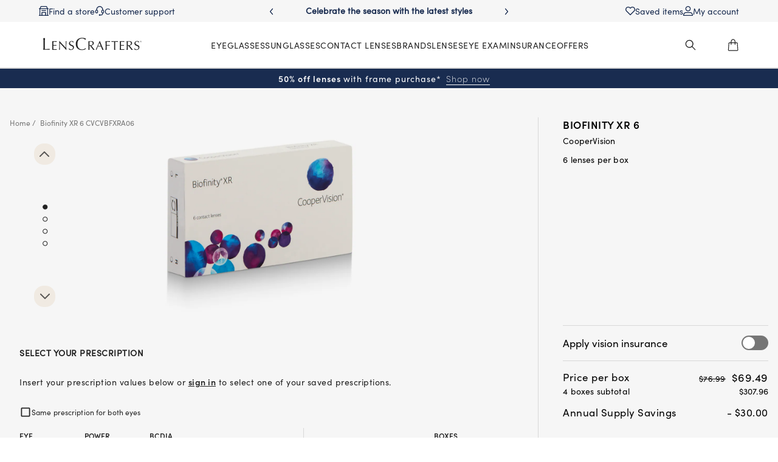

--- FILE ---
content_type: text/html;charset=UTF-8
request_url: https://www.lenscrafters.com/lc-us/biofinity-xr-6-pack
body_size: 446784
content:
<!DOCTYPE html><html xmlns:wairole="http://www.w3.org/2005/01/wai-rdf/GUIRoleTaxonomy#"
5
xmlns:fb="http://www.facebook.com/2008/fbml"xmlns:og="http://opengraphprotocol.org/schema/"xmlns:waistate="http://www.w3.org/2005/07/aaa" lang="en-US" xml:lang="en-US"><head><script>const claripDNSSCustomerData={loggedIn:false,source:"web",firstName:"",lastName:"",email:"",phoneNumber:""};</script><link rel="stylesheet" type="text/css" href="https://cdn.clarip.com/luxx/donotsell/assets/css/donotsell-extended.min.css"/><script>var globalDnsDeployment=false;var claripHost="luxx.clarip.com";var claripCdnHost="cdn.clarip.com";var clientName="luxx";var clientIdentifier="64f8fdafcf6d3c5b78e4";</script><script src="https://cdn.clarip.com/luxx/donotsell/assets/js/donotsell-block.min.js"></script><link rel="stylesheet" type="text/css" href="//cdn.clarip.com/luxx/cookieconsent/assets/css/cookieconsent.min.css" /><script src="//cdn.clarip.com/luxx/cookieconsent/assets/js/cookieconsent.min.js"></script><script>var claripCdnHost="cdn.clarip.com";var claripClientName="luxx";var claripCookieConsentHost="luxx.clarip.com";var claripCookieManagerIdentifier;if(window.location.hostname==="es.lenscrafters.com"||window.location.pathname.includes("/es-us")){claripCookieManagerIdentifier="59daf63a7617bc141e23"}else{claripCookieManagerIdentifier="154649dbbd22b48f5365"};</script><script src="//cdn.clarip.com/luxx/cookieconsent/assets/js/clarip-cookie-manager.min.js"></script><meta http-equiv="X-UA-Compatible" content="IE=edge,chrome=1" /><meta name="viewport" content="width=device-width, initial-scale=1, maximum-scale=1"><script type="text/javascript" src="https://js-cdn.dynatrace.com/jstag/1658b155923/bf81760wsn/f0992700faf67f97_complete.js" crossorigin="anonymous"></script><script>(function(d){const host=d.location.host;const pathname=d.location.pathname;let isCanada=host.includes("lenscrafters.ca");let isFrance=pathname.includes("/fr-ca")||d.location.search.includes("langId=-25");let endPoint;if(isCanada&&isFrance){endPoint=""}else{endPoint="//tag.wknd.ai/5443/i.js"}var e=d.createElement("script");e.src=d.location.protocol+endPoint;e.async=true;d.getElementsByTagName("head")[0].appendChild(e)}(document));</script><script>window.wcsResourcesVersion="20251112112944";</script><link rel="preload" as="image" fetchpriority="high" href="https://assets2.lenscrafters.com/cdn-record-files/contactlenses/deabee52-ce2b-4d84-9e37-b28e00b05073/CVCVBFXRA06__shad__qt.png?impolicy=LC_grey" media="(min-width:768px)" crossorigin="anonymous"><link rel="preload" as="image" fetchpriority="high" href="https://assets2.lenscrafters.com/cdn-record-files/contactlenses/deabee52-ce2b-4d84-9e37-b28e00b05073/CVCVBFXRA06__shad__qt.png?impolicy=LC_grey&width=830" media="(max-width:767.9px)" crossorigin="anonymous"><script src="https://media.lenscrafters.com/utility/script.js"></script><link rel="stylesheet" type="text/css" href="https://media.lenscrafters.com/utility/style.css" /><script src="https://media.lenscrafters.com/utility/storybook/script.js"></script><link rel="stylesheet" type="text/css" href="https://media.lenscrafters.com/utility/storybook/style.css" /><script type="text/javascript">var monetateT=new Date().getTime();window.monetateQ=window.monetateQ||[];</script><script defer type="text/javascript" src="https:////se.monetate.net/js/2/a-ee547a5b/p/lenscrafters.com/entry.js"></script><link rel="preconnect" href="https://se.monetate.net"><link rel="preconnect" href="https://tags.tiqcdn.com"><script defer src="https://assets.lenscrafters.com/extra/quicklink/quicklink.umd.js" type="text/javascript"></script><!DOCTYPE html PUBLIC "-//W3C//DTD XHTML 1.0 Transitional//EN" "http://www.w3.org/TR/xhtml1/DTD/xhtml1-transitional.dtd"><script type="text/javascript">const urlParams=new URLSearchParams(window.location.search);const myParam=urlParams.get("email");if(myParam!=undefined&&myParam.length>0&&!myParam.match(/^[A-Za-z][A-Za-z0-9-_]*(\.[A-Za-z]+[A-Za-z0-9_]*)*[A-Za-z0-9]*@[A-Za-z][A-Za-z0-9_]*(\.[A-Za-z]+[A-Za-z0-9_]*)*[A-Za-z0-9]*\.[A-Za-z]{2,6}$/g)){location.href=location.href.replace(/(email\=[^&]+|email\=.*$)/i,"email=")};</script><link rel="shortcut icon" href="/wcsstore/LensCraftersStorefrontAssetStore/images/favicon.ico" type="image/x-icon"><link rel="icon" href="/wcsstore/LensCraftersStorefrontAssetStore/images/favicon.ico" type="image/x-icon"><link rel="stylesheet" href="/wcsstore/LensCraftersStorefrontAssetStore/css/style_ocr.min.css?20251112112944" type="text/css"/><link rel="preload" as="style" href="/wcsstore/LensCraftersStorefrontAssetStore/css/redesign/style_pdp.min.css?20251112112944" /><link rel="stylesheet" href="/wcsstore/LensCraftersStorefrontAssetStore/css/redesign/style_pdp.min.css?20251112112944"><link rel="stylesheet" href="https://cdnjs.cloudflare.com/ajax/libs/font-awesome/4.7.0/css/font-awesome.min.css"><script>_affirm_config={public_api_key:"DZK2I17PYFDUIO1L",script:"https://cdn1.affirm.com/js/v2/affirm.js"};(function(l,g,m,e,a,f,b){var d,c=l[m]||{},h=document.createElement(f),n=document.getElementsByTagName(f)[0],k=function(a,b,c){return function(){a[b]._.push([c,arguments])}};c[e]=k(c,e,"set");d=c[e];c[a]={};c[a]._=[];d._=[];c[a][b]=k(c,a,b);a=0;for(b="set add save post open empty reset on off trigger ready setProduct".split(" ");a<b.length;a++){d[b[a]]=k(c,e,b[a])}a=0;for(b=["get","token","url","items"];a<b.length;a++){d[b[a]]=function(){}}h.async=!0;h.src=g[f];n.parentNode.insertBefore(h,n);delete g[f];d(g);l[m]=c})(window,_affirm_config,"affirm","checkout","ui","script","ready");</script><script
async
data-environment="production"
src="https://osm.klarnaservices.com/lib.js"
data-client-id="dfc0fadf-5426-579d-8be5-7020b29b2c4d"
></script><script type="text/javascript">var site_layout="desktop";</script><script type="text/javascript">var tealium_data2track=[];</script><script type="text/javascript" src="//tags.tiqcdn.com/utag/luxottica/lenscrafters/prod/utag.sync.js"></script><meta name="CommerceSearch" content="storeId_10851" /><script type="text/javascript">var absoluteURL="https://www.lenscrafters.com/webapp/wcs/stores/servlet/";var imageDirectoryPath="/wcsstore/LensCraftersStorefrontAssetStore/";var styleDirectoryPath="images/colors/color1/";var supportPaymentTypePromotions=false;var subsFulfillmentFrequencyAttrName="fulfillmentFrequency";var subsPaymentFrequencyAttrName="paymentFrequency";var subsTimePeriodAttrName="timePeriod";function getAbsoluteURL(https){if(absoluteURL!=""){var currentURL=document.URL;var currentProtocol="";if(currentURL.indexOf("://")!=-1){currentProtocol=currentURL.substring(0,currentURL.indexOf("://"))}var savedProtocol="";if(absoluteURL.indexOf("://")!=-1){savedProtocol=absoluteURL.substring(0,absoluteURL.indexOf("://"))}if(https){return"https"+absoluteURL.substring(absoluteURL.indexOf("://"))}else{if(currentProtocol!=savedProtocol){absoluteURL=currentProtocol+absoluteURL.substring(absoluteURL.indexOf("://"))}}}return absoluteURL}function getImageDirectoryPath(){return imageDirectoryPath}function getStyleDirectoryPath(){return styleDirectoryPath};</script><script type="text/javascript">var otherCountryZipPattern=/^[ABCEGHJKLMNPRSTVXY]{1}\d{1}[A-Z]{1} *\d{1}[A-Z]{1}\d{1}$/i;</script><script type="text/javascript" src="//widget.trustpilot.com/bootstrap/v5/tp.widget.bootstrap.min.js" async></script><script defer src="/wcsstore/LensCraftersStorefrontAssetStore/angular/vendor.pdp.contacts.min.js?20251112112944"></script><script defer src="/wcsstore/LensCraftersStorefrontAssetStore/angular/app.pdp.contacts.min.js?20251112112944" defer></script><script type="text/javascript" src="//ajax.googleapis.com/ajax/libs/jquery/1.7.1/jquery.min.js"></script><script type="text/javascript" src="//ajax.googleapis.com/ajax/libs/jqueryui/1.8.16/jquery-ui.min.js"></script><script type="text/javascript" src="//ajax.aspnetcdn.com/ajax/jquery.validate/1.9/jquery.validate.min.js"></script><script defer type="text/javascript" src="/wcsstore/LensCraftersStorefrontAssetStore/javascript/jQueryPlugins/jquery.serializeObject.min.js?20251112112944"></script><script type="text/javascript" src="//ajax.aspnetcdn.com/ajax/jquery.validate/1.9/additional-methods.min.js"></script><script src="https://assets.lenscrafters.com/extra/image/LensCrafters/content/javascript/prdlive/global_controller.min.js?20251112112944"></script><script src="https://assets.lenscrafters.com/extra/image/LensCrafters/content/javascript/prdlive/pdp_controller.min.js?20251112112944"></script><script>window.lazySizesConfig=window.lazySizesConfig||{};window.lazySizesConfig.lazyClass="lazy";window.lazySizesConfig.srcAttr="data-original";window.lazySizesConfig.hFac=0.1;</script><script>var origin=location.origin;var tmp_=window.performance.timing;console.log("TTFB",(tmp_.responseStart-tmp_.fetchStart)/1000+"s");if("serviceWorker" in navigator){window.addEventListener("load",function(){console.log("Render Time",(tmp_.domComplete-tmp_.domLoading)/1000+"s");console.log("ContentLoadTime",(tmp_.loadEventStart-tmp_.fetchStart)/1000+"s");navigator.serviceWorker.register("/service_worker.js",{scope:"/"}).then(function(registration){console.log("ServiceWorker registration successful with scope: ",registration.scope)},function(err){console.log("ServiceWorker registration failed: ",err)})})};</script><script type="text/javascript" src="/wcsstore/LensCraftersStorefrontAssetStore/javascript/jQueryPlugins/build/jquery.bundle.min.js?20251112112944"></script><script type="text/javascript" src="/wcsstore/LensCraftersStorefrontAssetStore/javascript/MessageHelper.min.js?20251112112944"></script><script src="https://maps.googleapis.com/maps/api/js?key=AIzaSyDqvl6tvSfAOJFb1zxplo8yix9xjIkqje0&libraries=places"></script><script type="text/javascript" src="/wcsstore/LensCraftersStorefrontAssetStore/javascript/constants.min.js?20251112112944"></script><script type="text/javascript">constants.ajaxParams.storeId="10851";constants.ajaxParams.catalogId="22701";constants.ajaxParams.langId="-1";constants.ajaxParams.rightNowHost="//customercare.lenscrafters.com/";constants.ajaxParams.rightNowWidgetHost="//lenscrafters.widget.custhelp.com/";constants.ajaxParams.countryName="US";constants.ajaxParams.hasInStoreCookie="false";constants.ajaxParams.isTexasFlow="OK:TX:AR:KS:NM";constants.services.googleAPIKey="AIzaSyDqvl6tvSfAOJFb1zxplo8yix9xjIkqje0";constants.ajaxParams.homePageURL="/lc-us";constants.ajaxParams.locale="en_US";constants.ajaxParams.orderId=localStorage.getItem("currentOrderId");constants.isExamsNearMeEnabled=true;</script><script type="text/javascript" src="/wcsstore/LensCraftersStorefrontAssetStore/javascript/LCAnalitics.min.js?20251112112944"></script><script defer type="text/javascript" src="/wcsstore/LensCraftersStorefrontAssetStore/javascript/lc_ecom_desktop.min.js?20251112112944"></script><script defer type="text/javascript" src="/wcsstore/LensCraftersStorefrontAssetStore/javascript/lookup_base.min.js?20251112112944"></script><script defer type="text/javascript" src="/wcsstore/LensCraftersStorefrontAssetStore/javascript/InsuranceBenefitFunction.min.js?20251112112944"></script><script defer type="text/javascript" src="/wcsstore/LensCraftersStorefrontAssetStore/javascript/Utilities/underscore.min.js?20251112112944"></script><script defer type="text/javascript" src="/wcsstore/LensCraftersStorefrontAssetStore/javascript/Modernizr.min.js?20251112112944"></script><script type="text/javascript" src="/wcsstore/LensCraftersStorefrontAssetStore/javascript/common/common_functions.min.js?20251112112944"></script><script defer="defer" type="text/javascript" src="/wcsstore/LensCraftersStorefrontAssetStore/javascript/ct_data.min.js?20251112112944"></script><script defer type="text/javascript" src="/wcsstore/LensCraftersStorefrontAssetStore/javascript/ocr.min.js?20251112112944"></script><script defer type="text/javascript" src="/wcsstore/LensCraftersStorefrontAssetStore/javascript/Tools/Recommendations.min.js?20251112112944"></script><script>jQuery.event.special.touchstart={setup:function(_,ns,handle){if(ns.includes("noPreventDefault")){this.addEventListener("touchstart",handle,{passive:false})}else{this.addEventListener("touchstart",handle,{passive:true})}}};</script><script>!function(d,s,id){var js,fjs=d.getElementsByTagName(s)[0];if(!d.getElementById(id)){js=d.createElement(s);js.id=id;js.src="//platform.twitter.com/widgets.js";fjs.parentNode.insertBefore(js,fjs)}}(document,"script","twitter-wjs");</script><script defer type="text/javascript" src="/wcsstore/LensCraftersStorefrontAssetStore/javascript/jquery-dojo-compatibility.min.js?20251112112944"></script><script type="text/javascript">document.addEventListener("DOMContentLoaded",function(event){if(typeof window.dojo!=="undefined"){window.dojo.version="1.7"}});</script><script defer type="text/javascript" src="/wcsstore/LensCraftersStorefrontAssetStore/javascript/ServicesEventMapping.min.js?20251112112944"></script><script defer type="text/javascript" src="/wcsstore/LensCraftersStorefrontAssetStore/javascript/CommonContextsDeclarations.min.js?20251112112944"></script><script defer type="text/javascript" src="/wcsstore/LensCraftersStorefrontAssetStore/javascript/CommonControllersDeclaration.min.js?20251112112944"></script><script defer type="text/javascript" src="/wcsstore/LensCraftersStorefrontAssetStore/javascript/Appointments/CoreFunctionality.min.js?20251112112944"></script><script defer type="text/javascript" src="/wcsstore/LensCraftersStorefrontAssetStore/javascript/CheckoutArea/CheckoutHelper.min.js?20251112112944"></script><script type="text/javascript">dojo.addOnLoad(function(){CommonContextsJS.setCommonParameters("-1","10851","22701");CommonControllersDeclarationJS.setCommonParameters("-1","10851","22701")});</script><script type="text/javascript">MessageHelper.setMessage("STORE_FINDER_ZIP_COUNTRY_MISMATCH","Did you mean to be on the Canadian website?");</script><script type="text/javascript">$(window).load(function(){(function(a,b,c,d){a="//tags.tiqcdn.com/utag/luxottica/lenscrafters/prod/utag.js";b=document;c="script";d=b.createElement(c);d.src=a;d.type="text/java"+c;d.async=true;a=b.getElementsByTagName(c)[0];a.parentNode.insertBefore(d,a)})()});</script><script type="text/javascript">jQuery.fn.hide=function(){return this.css("display","none")};</script><script>
{
const tealiumPath = window.location.pathname.toLowerCase(); const supportedLocales = ['lc-us', 'es-us']; let tealiumLocale = 'lc-us'; for (const loc of supportedLocales) {
if (tealiumPath.includes('/' + loc)) {
tealiumLocale = loc; break; }
}
window.TealiumConsentPrivacyLink = () => {
window.location.assign("/" + tealiumLocale + "/privacy-policy"); }; window.TealiumTermsOfUseLink = () => {
window.location.assign("/" + tealiumLocale + "/terms-and-conditions"); }; }
</script><script type="text/javascript">function goToURL(url){if(url.includes("CategoryDisplay")){window.location.href=url}else{var splittedURL=url.split("?");var newURL=splittedURL[0];var parameter=splittedURL[1];var splittedParameter=parameter.split("&");var i=0;var b=false;while(i<splittedParameter.length&&!b){if(splittedParameter[i].includes("page=")){var pageParam=splittedParameter[i];splittedParameter.splice(i,1);splittedParameter.unshift(pageParam);b=true}i++}for(i=0;i<splittedParameter.length;i++){if(i==0){newURL=newURL+"?"+splittedParameter[i]}else{newURL=newURL+"&"+splittedParameter[i]}}window.location.href=newURL}};</script><script src="https://cdn.jsdelivr.net/npm/focus-visible@5.0.2/dist/focus-visible.min.js"></script><script src="https://cdn.jsdelivr.net/npm/mobile-detect@1.4.4/mobile-detect.min.js"></script><script defer src="/wcsstore/LensCraftersStorefrontAssetStore/LensPanel/app/build/lp_angular.bundle.min.js?20251112112944"></script><script type="text/javascript" src="/wcsstore/LensCraftersStorefrontAssetStore/javascript/CatalogArea/CategoryDisplay.min.js?20251112112944"></script><script type="text/javascript" src="/wcsstore/LensCraftersStorefrontAssetStore/javascript/handlebars.min.js?20251112112944"></script><script src="https://cdn.jsdelivr.net/npm/algoliasearch@4.22.0/dist/algoliasearch-lite.umd.js" integrity="sha256-/2SlAlnMUV7xVQfSkUQTMUG3m2LPXAzbS8I+xybYKwA=" crossorigin="anonymous"></script><script src="https://cdn.jsdelivr.net/npm/instantsearch.js@4.62.0/dist/instantsearch.production.min.js" integrity="sha256-nXIfriS+Lsxm+4lKjyIuaeo1kkt4qmWB+QvNY7Nx6X4=" crossorigin="anonymous"></script><script src="https://unpkg.com/blaze-slider@1.9.3/dist/blaze-slider.min.js"></script><link rel="stylesheet" href="https://unpkg.com/blaze-slider@1.9.3/dist/blaze.css"/><script defer type="text/javascript" src="/wcsstore/LensCraftersStorefrontAssetStore/javascript/Algolia/algolia-live-search.min.js?20251112112944"></script><script src="https://cdn.jsdelivr.net/npm/@algolia/recommend-js@1.15.0"></script><script src="https://cdn.jsdelivr.net/npm/@algolia/recommend@4.24.0"></script><script type="text/javascript" src="/wcsstore/LensCraftersStorefrontAssetStore/javascript/Algolia/carousels-algolia.min.js?20251112112944"></script><!-- mp_trans_disable_start --><!-- mp_trans_disable_end --><link rel="alternate" hreflang="fr-ca" href="https://www.lenscrafters.ca/fr-ca/" /><link rel="alternate" hreflang="es-us" href="https://www.lenscrafters.com/es-us/" /><link rel="alternate" hreflang="en-ca" href="https://www.lenscrafters.ca/en-ca/" /><link rel="alternate" hreflang="en-us" href="https://www.lenscrafters.com/lc-us/" /><link rel="alternate" hreflang="x-default" href="https://www.lenscrafters.com/lc-us/" /><script type="text/javascript">dojo.addOnLoad(function(){categoryDisplayJS.setCommonParameters("-1","10851","22701","G");MessageHelper.setMessage("ERROR_RETRIEVE_PRICE","The store has encountered a problem processing the last request. Please try again. If the problem persists, contact us for assistance.");MessageHelper.setMessage("ERR_RESOLVING_SKU","Your selection is either incomplete or not in stock. Please be sure to supply a value for each attribute or consider a different combination of values.");MessageHelper.setMessage("QUANTITY_INPUT_ERROR","The value in the Quantity field is invalid. Ensure the value is a positive integer and try again.");MessageHelper.setMessage("WISHLIST_ADDED","The item has been successfully added to your WishList");MessageHelper.setMessage("SHOPCART_ADDED","The item has been successfully added to your shopping cart");MessageHelper.setMessage("SHOPCART_REMOVEITEM","The item was removed from the Shopping Cart.");MessageHelper.setMessage("ERROR_CONTRACT_EXPIRED_GOTO_ORDER","???ERROR_CONTRACT_EXPIRED_GOTO_ORDER???")});</script><meta property="og:url" content="/lc-us/biofinity-xr-6-pack"/><meta property="og:title" content="BIOFINITY XR 6 Contact Lenses | LensCrafters"/><meta property="og:type" content="product"/><meta property="og:upc" content="CVCVBFXRA06"/><meta property="og:image" content="https://assets.lenscrafters.com/extra/image/LensCrafters/contacts_pim/CVCVBFXRA06_fr.png?imwidth="/><meta property="og:description" content="Shop BIOFINITY XR 6 contact lenses using your insurance benefits at LensCrafters official online store. Cover your contact needs with LensCrafters." /><meta property="fb:app_id" content="177023652315068"/><meta property="og:site_name" content="LensCrafters"/><title>BIOFINITY XR 6 Contact Lenses | LensCrafters</title><meta name="description" content="Shop BIOFINITY XR 6 contact lenses using your insurance benefits at LensCrafters official online store. Cover your contact needs with LensCrafters."/><meta name="keyword" content="biofinity-xr-6-pack Biofinity XR 6"/><link rel="canonical" href="https://www.lenscrafters.com/ProductDisplay?storeId=10851&productId=19335442&urlRequestType=Base&brandId=&langId=-24&catalogId=22701"/><style>.pdp-item-images{position:relative}#placeholder-img-pdp{position:absolute;max-width:100%;top:0;left:50%;transform:translate(-50%,0);flex:1;display:flex;align-items:center;padding:0 8%}.pdp-frame .pdp-main-info .pdp-item-images{min-height:30vw}</style><script>
function testImageUrl(url) {
return new Promise((resolve, reject) => {
const img = new Image(); img.onload = resolve; img.onerror = reject; img.src = url; }); }
function printImage(url) {
const img = new Image(); img.id = "placeholder-img-pdp"; img.src = url; waitForElement(".pdp-item-images", 1000)
.then(() => {
document.querySelector(".pdp-item-images").prepend(img); })
.catch(err => {
console.error("Error inserting image:", err); }); }
function waitForElement(selector, timeout) {
return new Promise((resolve, reject) => {
const elementExists = () => document.querySelectorAll(selector).length > 0; if (elementExists()) return resolve(); const observer = new MutationObserver(() => {
if (elementExists()) {
observer.disconnect(); clearTimeout(timeoutId); resolve(); }
}); observer.observe(document.body, { childList: true, subtree: true }); const timeoutId = timeout
? setTimeout(() => {
observer.disconnect(); reject(new Error("Element not found within timeout")); }, timeout)
: null; }); }
const getJSON = function (url, callback) {
var xhr = new XMLHttpRequest(); xhr.open('GET', url, true); xhr.responseType = 'json'; xhr.onload = function () {
var status = xhr.status; if (status === 200) {
callback(null, xhr.response); } else {
callback(status, xhr.response); }
}; xhr.onerror = function () {
callback(new Error("Network error"), null); }; xhr.send(); }; const hostname = window.location.hostname; const domainMap = {
'.com': 'https://assets2.lenscrafters.com',
'.ca': 'https://assets2.lenscrafters.ca',
}; let baseUrl = ''; for (const domain in domainMap) {
if (hostname.includes(domain)) {
baseUrl = domainMap[domain]; break; }
}
getJSON("https://" + hostname + "/wcs/resources/store/10851/assets/attachment/PDPPlaceholderImageCL/CVCVBFXRA06", function (err, data) {
const imgUrl = baseUrl + data.path + "?impolicy=LC_grey"; let loadedImageUrl = false; testImageUrl(imgUrl)
.then(() => {
printImage(imgUrl); loadedImageUrl = true; })
.catch(() => {
console.warn("Image failed to load:", imgUrl); }); }); </script><script async type="text/javascript" src="https://cloud.wordlift.io/app/bootstrap.js"></script></head><body class="" ng-app="LensCraftersApp"><svg width="0" height="0" class="hide"><symbol fill="none"xmlns="http://www.w3.org/2000/svg" viewBox="1 1 22 22" id="shop-bag"><path fill-rule="evenodd" clip-rule="evenodd" d="M3.845 8.884A1.632 1.632 0 015.46 7.352h13.38c.85 0 1.554.669 1.615 1.532l.84 12c.068.955-.674 1.768-1.614 1.768H4.62c-.94 0-1.682-.813-1.615-1.768l.841-12zm1.615-.232c-.18 0-.33.141-.343.325l-.84 12a.347.347 0 00.342.375H19.68c.2 0 .357-.173.343-.375l-.841-12a.346.346 0 00-.343-.325H5.46z" fill="#222"></path><path fill-rule="evenodd" clip-rule="evenodd" d="M9.186 2.745c.77-.88 1.833-1.393 2.964-1.393 1.13 0 2.194.514 2.964 1.393.767.877 1.186 2.05 1.186 3.257v5a.65.65 0 01-1.3 0v-5c0-.915-.319-1.777-.864-2.4-.544-.622-1.26-.95-1.986-.95s-1.442.328-1.986.95c-.545.623-.864 1.485-.864 2.4v5a.65.65 0 01-1.3 0v-5c0-1.208.419-2.38 1.186-3.257z" fill="#222"></path></symbol><symbol fill="none"xmlns="http://www.w3.org/2000/svg" viewBox="0 0 20 20" id="ham-menu"><path fill-rule="evenodd" clip-rule="evenodd" d="M 19.478 12.908 z M 6.747 6.554 H 0.639 a 0.639 0.639 0 0 1 0 -1.277 h 18.361 a 0.639 0.639 0 0 1 0 1.277 z M 0.639 12.94 h 18.361 a 0.638 0.638 0 0 0 0 -1.277 H 0.639 a 0.639 0.639 0 0 0 0 1.277 z m 0 5.108 h 18.361 a 0.638 0.638 0 0 1 0 1.278 H 0.639 a 0.639 0.639 0 0 1 0 -1.277 z z" fill="#222"></path></symbol><symbol fill="none"xmlns="http://www.w3.org/2000/svg" viewBox="0 0 24 24" id="search"><path d="M16.163 14.45a.476.476 0 00.048.61l5.55 5.55a.81.81 0 01-1.146 1.146l-5.554-5.55a.476.476 0 00-.611-.043s-.065.06-.27.194a7.785 7.785 0 01-4.345 1.313A7.834 7.834 0 012 9.835 7.834 7.834 0 019.835 2a7.834 7.834 0 016.511 12.19c-.135.2-.183.26-.183.26zm-6.328 1.6a6.215 6.215 0 10-.001-12.43 6.215 6.215 0 00.001 12.43z" fill="#222"></path></symbol><symbol fill="none"xmlns="http://www.w3.org/2000/svg" viewbox="-6 0 28 11" id="back-to-top"><path d="M.235 8.696C-.104 8.197-.104 7.858.355 7.319L7.287.312C7.749-.169 8.327-.169 8.731.293L15.684 7.259C16.103 7.742 16.103 8.317 15.775 8.762 15.275 9.07 14.794 9.128 14.293 8.685L8.019 2.295 1.653 8.656C1.174 9.095.715 9.095.235 8.696Z" fill="#222"></path></symbol><symbol fill="none"xmlns="http://www.w3.org/2000/svg" viewBox="0 0 24 24" id="favorite"><path fill-rule="evenodd" clip-rule="evenodd" d="M21.45 9.41c-.586 3.174-6.406 8.634-9.125 10.924-2.612-2.296-8.186-7.746-8.773-10.923-.317-1.713-.015-3.193.876-4.28.878-1.072 2.264-1.685 3.806-1.685 2.646 0 3.545 2.673 3.587 2.805.007.02.022.034.03.053a.696.696 0 00.069.125.635.635 0 00.187.19c.04.028.079.051.124.07.019.008.033.023.053.03.027.009.051.003.077.009a.7.7 0 00.29-.002c.023-.005.044 0 .066-.007.018-.006.03-.02.047-.027a.693.693 0 00.138-.077.669.669 0 00.094-.076.664.664 0 00.087-.112c.027-.04.05-.08.069-.125.007-.02.022-.033.028-.053.009-.028.91-2.803 3.588-2.803 1.542 0 2.929.613 3.806 1.685.89 1.087 1.193 2.567.877 4.28zm.22-5.202C20.52 2.805 18.735 2 16.767 2c-2.089 0-3.48 1.234-4.268 2.427C11.713 3.234 10.322 2 8.233 2c-1.968 0-3.755.805-4.904 2.208-.816.996-1.683 2.754-1.18 5.469.844 4.567 9.346 11.846 9.707 12.153.033.028.072.043.108.064.027.015.049.033.077.044.088.038.18.062.274.062h.001c.09 0 .18-.022.266-.059.027-.01.05-.028.076-.043.035-.02.072-.032.104-.058.377-.307 9.243-7.588 10.09-12.163.502-2.715-.365-4.473-1.182-5.47z" fill="#222"></path></symbol><symbol fill="none"xmlns="http://www.w3.org/2000/svg" viewBox="0 0 24 24" id="favorite-selected"><path d="M21.1964 3.8817C19.9942 2.62739 18.418 2 16.8422 2C15.2665 2 13.6903 2.62739 12.4881 3.8817L12 4.37759L11.5119 3.8817C10.3097 2.62739 8.73349 2 7.15776 2C5.58203 2 4.00583 2.62739 2.80364 3.8817C0.398787 6.39079 0.398787 10.4583 2.80364 12.9674L3.29176 13.4767L11.3519 21.8862C11.5311 22.0732 11.7653 22.1665 12 22.1665C12.2347 22.1665 12.4693 22.0732 12.6481 21.8862L20.7082 13.4767L21.1964 12.9674C23.6012 10.4588 23.6012 6.39079 21.1964 3.8817Z" fill="#557B92"/></symbol><symbol fill="none"xmlns="http://www.w3.org/2000/svg" viewBox="0 0 24 24" id="account"><path fill-rule="evenodd" clip-rule="evenodd" d="M8.152 7.78A4.35 4.35 0 0112.5 3.437a4.35 4.35 0 014.346 4.345 4.35 4.35 0 01-4.346 4.344A4.35 4.35 0 018.152 7.78zm13.834 13.358c-.821-4.07-3.583-7.132-7.067-8.113a5.784 5.784 0 003.364-5.244A5.788 5.788 0 0012.5 2a5.788 5.788 0 00-5.783 5.78 5.784 5.784 0 003.364 5.245c-3.484.98-6.245 4.044-7.067 8.114a.72.72 0 001.41.285c.866-4.298 4.187-7.3 8.076-7.3 3.888 0 7.21 3.002 8.077 7.299a.728.728 0 00.847.562.718.718 0 00.562-.847z" fill="#222"></path></symbol><symbol viewBox="0 0 16 16" fill="none"xmlns="http://www.w3.org/2000/svg" id="logout"><path d="M10.2357 2.43164L9.76433 2.90297L14.5287 7.66731H2V8.33397H14.5287L9.76433 13.0983L10.2357 13.5696L15.8047 8.00064L10.2357 2.43164Z" fill="#222222"/><path d="M2.66667 16H4.33333V15.3333H2.66667C1.56367 15.3333 0.666667 14.4363 0.666667 13.3333V2.66667C0.666667 1.56367 1.56367 0.666667 2.66667 0.666667H4.33333V0H2.66667C1.19633 0 0 1.19633 0 2.66667V13.3333C0 14.8037 1.19633 16 2.66667 16Z" fill="#222222"/></symbol><symbol viewBox="0 0 168 22" fill="none" id="main-logo"><path d="M0.186061 4.74425C0.12675 3.5062 0.0759124 2.23424 0.0166016 0.970752C0.29621 0.996191 0.52498 1.03011 0.745278 1.05555C1.21976 1.11491 1.67731 1.11491 2.15179 1.05555C2.38056 1.03011 2.62628 0.996191 2.88047 0.945312C2.82116 2.24272 2.77032 3.5062 2.71101 4.75273C2.6517 5.99078 2.6517 7.26274 2.6517 8.52623C2.6517 10.9769 2.6517 13.1223 2.67712 14.92C2.70254 16.7262 2.70254 18.3288 2.73643 19.7704C4.11752 19.7704 5.43931 19.745 6.71026 19.711C8.09135 19.6856 9.43856 19.5669 10.8197 19.3719C10.7349 19.6517 10.6756 19.9654 10.6756 20.2453C10.6756 20.5251 10.7349 20.7795 10.8197 21.0339C9.92152 21.0085 9.01491 20.9745 8.11677 20.9745H2.7449C1.87218 20.9745 0.974048 21 0.0420205 21.0339C0.101331 19.8213 0.152169 18.6087 0.21148 17.3452C0.270791 16.0732 0.29621 14.8352 0.29621 13.5378V8.51775C0.270791 7.25426 0.245372 5.9823 0.186061 4.74425Z" fill="#222222"/><path d="M15.3869 9.08596C15.3614 8.1871 15.3021 7.25432 15.2767 6.35547C15.9207 6.38091 16.5731 6.41483 17.1916 6.41483C17.8101 6.41483 18.4626 6.44027 19.1065 6.44027C19.7504 6.44027 20.3774 6.44027 20.996 6.41483C21.6145 6.38939 22.2669 6.38939 22.9109 6.35547C22.8261 6.77946 22.8261 7.20345 22.9109 7.65287C22.4618 7.62743 22.0382 7.59352 21.6738 7.56808L20.4876 7.48328C20.0639 7.45784 19.6149 7.42392 19.1065 7.39848C18.5981 7.37304 18.005 7.37304 17.3018 7.37304C17.2763 7.82247 17.2763 8.2719 17.2424 8.67045C17.217 9.069 17.217 9.54386 17.217 10.0781C17.217 10.6123 17.217 11.1805 17.217 11.7147C17.217 12.2489 17.217 12.6475 17.217 12.9273C17.8356 12.9273 18.4032 12.9273 18.9031 12.9019C19.4031 12.8764 19.8606 12.8764 20.2842 12.8425C20.7079 12.8171 21.0722 12.8171 21.4366 12.7831C21.8009 12.7577 22.1144 12.7238 22.4194 12.6983C22.394 12.9273 22.3601 13.1478 22.3601 13.3767C22.3601 13.6057 22.3855 13.8007 22.4194 14.0212C22.0551 13.9957 21.6314 13.9364 21.1231 13.9109C20.6147 13.8855 20.1402 13.8516 19.6572 13.8516L18.2761 13.8261C17.8525 13.8261 17.4882 13.8261 17.234 13.8261C17.234 13.9364 17.234 14.0805 17.234 14.2501C17.234 14.4197 17.234 14.5893 17.234 14.8098V16.9213C17.234 17.7353 17.234 18.4137 17.234 18.9225C17.234 19.4567 17.2594 19.8553 17.2594 20.1097H18.7506C19.2844 20.1097 19.8182 20.1097 20.3266 20.0842C20.835 20.0588 21.3434 20.0249 21.7924 19.9994C22.1907 19.974 22.6058 19.9146 23.0041 19.8298C22.9787 19.9401 22.9448 20.0588 22.9448 20.169C22.9448 20.2793 22.9448 20.398 22.9448 20.5082C22.9448 20.7032 22.9702 20.8728 23.0041 21.0679C22.3601 21.0424 21.7331 21.0424 21.0892 21.0424H17.2001C16.5561 21.0424 15.9037 21.0679 15.2598 21.0679C15.3191 20.169 15.3445 19.2362 15.3699 18.3374C15.3953 17.4385 15.4292 16.5058 15.4292 15.573V11.9097C15.4462 10.943 15.4208 10.0442 15.3869 9.08596Z" fill="#222222"/><path d="M33.8577 15.5122C32.0021 13.511 30.1719 11.5352 28.3079 9.56788C28.3079 9.96643 28.2825 10.5007 28.2825 11.1706C28.2825 11.8489 28.257 12.7478 28.257 13.901C28.257 14.2148 28.257 14.5794 28.257 15.0289C28.257 15.4783 28.2825 15.9277 28.2825 16.4111C28.2825 16.8944 28.3079 17.3947 28.3079 17.8781C28.3079 18.3529 28.3333 18.8363 28.3333 19.2603C28.3333 19.6843 28.3587 20.0743 28.3926 20.3881C28.4265 20.7018 28.418 20.9223 28.418 21.0325C28.1638 21.0071 27.9097 20.9732 27.6894 21.0071C27.4352 21.0071 27.1556 21.0071 26.9014 21.0325C26.9268 20.8884 26.9607 20.634 26.9861 20.2439C27.0115 19.8454 27.0454 19.3959 27.0708 18.8617C27.0962 18.3275 27.1301 17.7339 27.1556 17.1149C27.181 16.4959 27.2149 15.8429 27.2403 15.2239C27.2657 14.6049 27.2657 13.9858 27.2996 13.3923C27.325 12.7987 27.325 12.2645 27.325 11.7896C27.325 10.4074 27.325 9.25413 27.325 8.27048C27.325 7.28683 27.2996 6.54909 27.2657 6.07422H27.6046L30.3922 9.09302C31.3751 10.1615 32.3664 11.2384 33.3493 12.2729C34.3322 13.3159 35.2388 14.2996 36.1115 15.2578C36.9842 16.1906 37.7468 16.9792 38.3907 17.6491V14.749C38.3907 13.2566 38.3907 11.7896 38.3653 10.3819C38.3399 8.9743 38.306 7.61754 38.2213 6.37949C38.45 6.43885 38.6958 6.48973 38.9499 6.48973C39.1787 6.48973 39.399 6.43037 39.6278 6.37949C39.6024 6.69324 39.5685 7.16811 39.5431 7.78713C39.5176 8.40616 39.4583 9.08454 39.4329 9.78836C39.4075 10.4922 39.3736 11.196 39.3228 11.8744C39.2634 12.5528 39.2973 13.1124 39.2973 13.5364V14.8338C39.2973 15.3087 39.2973 15.8175 39.2973 16.3517C39.2973 16.8859 39.2973 17.4202 39.3228 17.9544C39.3482 18.4886 39.3482 18.9974 39.3482 19.4468C39.3482 19.8962 39.3482 20.3202 39.3482 20.6594V21.3039H39.0686C37.4587 19.4214 35.7133 17.4795 33.8577 15.5122Z" fill="#222222"/><path d="M44.6438 19.0592C44.8387 19.339 45.0929 19.568 45.3471 19.7885C45.991 20.2633 46.7536 20.5177 47.5754 20.5177C48.0245 20.5177 48.4482 20.4329 48.8464 20.2633C49.5751 19.9496 50.1428 19.3645 50.4224 18.6267C50.5664 18.2282 50.6511 17.8381 50.6511 17.4141C50.6766 16.8545 50.5071 16.2863 50.1428 15.8623C49.7784 15.4638 49.3548 15.1331 48.8718 14.9041C48.338 14.6243 47.8042 14.3953 47.2704 14.2003C46.7112 14.0053 46.1689 13.7254 45.669 13.4117C45.1691 13.0979 44.737 12.6824 44.3981 12.1736C44.0337 11.58 43.8643 10.8762 43.8897 10.1724C43.8897 9.61274 43.9998 9.04459 44.2032 8.53581C44.432 8.06094 44.737 7.60303 45.1352 7.26384C45.5589 6.89921 46.0673 6.61938 46.6011 6.41586C47.8127 6.05123 49.0752 6.01731 50.2868 6.3565C50.7952 6.5261 51.2697 6.78049 51.6679 7.11968C51.5238 7.37408 51.4391 7.62847 51.3544 7.88286C51.2442 8.22205 51.1595 8.56125 51.1002 8.90044H50.846C50.7613 8.67148 50.6766 8.45101 50.5664 8.25597C50.4224 8.00158 50.2868 7.80655 50.058 7.61151C49.8293 7.41648 49.5835 7.24688 49.3293 7.10272C49.0158 6.95857 48.6515 6.87377 48.3126 6.90769C47.9483 6.90769 47.55 6.96705 47.2111 7.10272C46.8722 7.21296 46.5926 7.41648 46.3384 7.63695C46.0842 7.8659 45.8893 8.17118 45.7792 8.48493C45.6351 8.82412 45.5843 9.18875 45.5843 9.55338C45.5589 10.113 45.7283 10.6812 46.0927 11.1306C46.457 11.5292 46.8807 11.8599 47.3636 12.0888C47.872 12.3687 48.4312 12.5976 48.965 12.7927C49.5242 12.9877 50.0665 13.2421 50.5664 13.5558C51.0748 13.8357 51.4984 14.2342 51.8373 14.7091C52.2017 15.2687 52.3711 15.9217 52.3457 16.6001C52.3457 17.2445 52.2356 17.872 51.9814 18.4571C51.7526 19.0168 51.3883 19.5595 50.9646 19.975C50.4901 20.4244 49.9225 20.7636 49.3039 20.9926C48.6007 21.247 47.8381 21.3572 47.0755 21.3318C46.3469 21.3572 45.6097 21.247 44.9319 20.9926C44.4235 20.7976 43.9744 20.5177 43.5508 20.1785C43.6609 19.8987 43.7457 19.5849 43.805 19.3051C43.8643 19.0507 43.9151 18.7115 43.949 18.2875H44.2032C44.3303 18.5504 44.4743 18.8048 44.6438 19.0592Z" fill="#222222"/><path d="M71.3934 20.3808C70.9444 20.5758 70.4953 20.7454 70.0123 20.8896C69.4785 21.0337 68.8854 21.1694 68.2076 21.2881C67.5298 21.3984 66.8265 21.4577 66.1232 21.4577C64.6574 21.4832 63.2255 21.2627 61.8444 20.8133C60.5734 20.3893 59.4211 19.7109 58.4637 18.812C57.5062 17.8793 56.7436 16.7515 56.2353 15.5134C55.1677 12.6388 55.1677 9.50973 56.2353 6.63509C56.7436 5.39704 57.5062 4.26923 58.4891 3.33646C59.4719 2.40368 60.6582 1.73378 61.9545 1.27587C63.3865 0.801006 64.8862 0.546613 66.4028 0.572053C67.5891 0.572053 68.7668 0.68229 69.9191 0.970602C70.8766 1.19956 71.834 1.50483 72.7322 1.92882C72.5373 2.29345 72.4187 2.65808 72.3339 3.05663C72.2492 3.50605 72.1645 3.9046 72.1052 4.20987L71.9357 4.26923C71.6815 3.9894 71.4019 3.70957 71.1223 3.48061C70.7241 3.16686 70.3343 2.88703 69.8852 2.63264C69.3769 2.3528 68.8431 2.12385 68.3093 1.95426C67.6907 1.75922 67.0383 1.67442 66.369 1.67442C65.2675 1.67442 64.1999 1.84402 63.1577 2.23409C62.1748 2.59872 61.3021 3.1923 60.5989 3.95548C59.8109 4.80346 59.2432 5.78711 58.8788 6.88948C58.0654 9.61997 58.0654 12.554 58.8788 15.2845C59.2432 16.3868 59.8109 17.3705 60.5989 18.2185C61.3021 18.9816 62.2002 19.5752 63.1577 19.9398C64.1745 20.3384 65.2675 20.4995 66.369 20.4995C67.0468 20.4995 67.6907 20.3893 68.3432 20.2197C68.9024 20.0501 69.4446 19.8551 69.9784 19.6007C70.4529 19.3717 70.9105 19.1258 71.3341 18.812C71.7324 18.5322 72.0628 18.2778 72.3509 18.0828L72.461 18.193L72.2068 19.9144C71.9527 20.0755 71.673 20.2451 71.3934 20.3808Z" fill="#222222"/><path fill-rule="evenodd" clip-rule="evenodd" d="M77.0504 7.80904C77.0711 8.26014 77.0916 8.70711 77.104 9.14598C77.1294 10.0448 77.1294 10.9776 77.1294 11.9019V15.5652C77.1294 16.3222 77.1083 17.0422 77.0868 17.7711C77.0812 17.9648 77.0754 18.1592 77.0701 18.355C77.0569 18.8405 77.0345 19.3168 77.0124 19.7851C76.9921 20.2166 76.9721 20.6412 76.96 21.0601C77.1264 21.0601 77.2928 21.0539 77.4622 21.0477C77.6378 21.0412 77.8167 21.0346 78.0021 21.0346C78.327 21.0044 78.6317 21.0281 78.9341 21.0516C78.9709 21.0545 79.0076 21.0573 79.0443 21.0601C79.0319 20.6207 79.0114 20.1874 78.9907 19.7503C78.969 19.2932 78.9472 18.8318 78.9342 18.355C78.9003 17.4222 78.8749 16.4979 78.8749 15.5652V14.0134H79.6883C80.1627 14.4967 80.6711 15.0903 81.2049 15.7348C81.5786 16.1859 81.9522 16.6661 82.3259 17.1463C82.486 17.3521 82.6462 17.5579 82.8063 17.7614C83.3401 18.4398 83.7892 19.0588 84.2382 19.6779C84.6179 20.2083 84.8946 20.5873 85.1093 20.8814C85.1486 20.9352 85.1857 20.9861 85.2211 21.0346C85.416 21.0092 85.6448 21.0092 85.8396 21.0092H87.1106C87.3309 21.0092 87.5258 21.0092 87.7545 21.0346C87.5597 20.8396 87.3055 20.5598 86.9665 20.1612L86.9665 20.1612C86.6276 19.7626 86.2887 19.3641 85.9244 18.8892C85.6932 18.5825 85.4518 18.2792 85.2044 17.9685C85.062 17.7896 84.9176 17.6082 84.772 17.4222C84.3823 16.9135 83.9841 16.4047 83.6197 15.9552C83.5243 15.8381 83.4295 15.7231 83.3365 15.6104C83.066 15.2826 82.811 14.9735 82.603 14.6833C82.4355 14.4497 82.2772 14.2556 82.1407 14.0883C82.0493 13.9763 81.9677 13.8763 81.8997 13.7844C82.3827 13.7251 82.8317 13.6148 83.2808 13.4452C83.7892 13.2417 84.2637 12.9958 84.6873 12.682C85.1364 12.3683 85.5346 11.9443 85.8142 11.4694C86.3989 10.4603 86.4327 9.18838 85.9244 8.11993C85.6956 7.69594 85.3652 7.33131 84.9669 7.07692C84.5433 6.79708 84.0688 6.60205 83.5604 6.51725C82.9927 6.40701 82.3996 6.34766 81.8404 6.34766C81.515 6.34766 81.1783 6.3703 80.8488 6.39246C80.775 6.39742 80.7016 6.40236 80.6288 6.40701C80.2305 6.44093 79.8154 6.46637 79.4171 6.46637C79.218 6.46637 79.0147 6.46001 78.8113 6.45365C78.608 6.44729 78.4046 6.44093 78.2055 6.44093C77.9017 6.44093 77.6028 6.42119 77.2901 6.40054C77.1929 6.39412 77.0943 6.38761 76.9939 6.38158C77.0069 6.85891 77.0287 7.33625 77.0504 7.80904ZM80.3411 13.2248C80.0614 13.2248 79.7818 13.2248 79.5531 13.1994C79.3328 13.1994 79.104 13.1739 78.9091 13.1061V11.8935C78.9091 11.1388 78.9091 10.3756 78.9345 9.58698C78.9472 9.19267 78.9621 8.80472 78.9769 8.41677C78.9917 8.02882 79.0066 7.64087 79.0193 7.24656C79.1011 7.23838 79.1829 7.22931 79.2675 7.21993C79.4458 7.20017 79.6367 7.17902 79.8666 7.16177C80.2055 7.13633 80.5952 7.13633 81.1036 7.13633C81.468 7.13633 81.8662 7.16177 82.2305 7.24656C82.6203 7.33136 82.9592 7.50096 83.2981 7.69599C83.637 7.92494 83.9167 8.23022 84.1115 8.56941C84.3403 8.9934 84.4505 9.47674 84.425 9.95161C84.4505 10.4858 84.3064 11.054 84.0268 11.5288C83.7726 11.9528 83.4422 12.292 83.0439 12.5464C82.6203 12.8008 82.1712 12.9958 81.7222 13.0806C81.2731 13.1654 80.7901 13.2248 80.3411 13.2248Z" fill="#222222"/><path fill-rule="evenodd" clip-rule="evenodd" d="M102.396 21.0065C102.591 21.0065 102.76 21.0065 102.955 21.032C102.765 20.7148 102.56 20.227 102.312 19.6381C102.295 19.5972 102.278 19.5559 102.26 19.5141C102.127 19.2024 101.98 18.8733 101.823 18.5221C101.651 18.1378 101.468 17.7271 101.277 17.2839C101.067 16.7947 100.857 16.2999 100.636 15.7782C100.473 15.3956 100.304 14.9986 100.125 14.5789C100.033 14.3639 99.9419 14.1509 99.851 13.939C99.5224 13.1731 99.2 12.422 98.8881 11.6449C98.5839 10.887 98.2698 10.1342 97.961 9.39379C97.8655 9.16487 97.7705 8.93716 97.6765 8.71086L96.575 6.03125H96.1767C95.6219 7.27967 95.0752 8.52192 94.5317 9.75699C93.9714 11.0303 93.4145 12.2959 92.8553 13.5528C91.7538 16.0035 90.6269 18.4796 89.4746 20.9896C89.983 20.9302 90.5168 20.9302 91.0506 20.9896C91.2539 20.3451 91.5335 19.531 91.8979 18.5135C92.2055 17.6616 92.5553 16.7855 92.9271 15.8546C92.9957 15.6829 93.065 15.5092 93.1349 15.3336C93.3468 15.3336 93.5649 15.3272 93.7831 15.3208C94.0013 15.3145 94.2195 15.3081 94.4313 15.3081H95.7277H97.1342C97.3587 15.3081 97.5917 15.3145 97.8247 15.3208C98.0577 15.3272 98.2908 15.3336 98.5153 15.3336C98.6006 15.5726 98.7009 15.8137 98.8043 16.0624C98.9064 16.3078 99.0116 16.5606 99.1084 16.826C99.2189 17.1289 99.3403 17.4236 99.4602 17.7147C99.5518 17.9371 99.6425 18.1575 99.7269 18.3778C99.7952 18.5561 99.8604 18.7344 99.9246 18.9101C100.044 19.2359 100.16 19.5529 100.286 19.8448C100.456 20.2447 100.568 20.5928 100.667 20.9005C100.682 20.9452 100.696 20.989 100.71 21.032C100.807 21.032 100.898 21.0256 100.989 21.0192C101.08 21.0129 101.172 21.0065 101.269 21.0065H102.396ZM94.6173 14.4092C94.2275 14.3838 93.8293 14.3838 93.465 14.3838L95.7781 8.97371L98.1421 14.4092C97.9429 14.4092 97.7459 14.4156 97.549 14.422C97.352 14.4283 97.155 14.4347 96.9558 14.4347H95.7696C95.4053 14.4347 95.0155 14.4347 94.6173 14.4092Z" fill="#222222"/><path d="M106.303 9.14722C106.277 8.24836 106.218 7.31559 106.192 6.38281C106.836 6.40825 107.463 6.44217 108.107 6.44217C108.726 6.46761 109.378 6.46761 110.022 6.46761C110.666 6.46761 111.319 6.46761 111.962 6.44217L114.106 6.38281C114.021 6.8068 114.021 7.23079 114.106 7.68022C113.708 7.65478 113.259 7.59542 112.725 7.56998C112.191 7.54454 111.624 7.51062 111.064 7.48518C110.505 7.45974 109.963 7.45974 109.429 7.42582C108.895 7.40039 108.472 7.40039 108.133 7.40039C108.133 7.90917 108.107 8.38404 108.107 8.83347C108.107 9.28289 108.107 9.73232 108.107 10.2157C108.107 10.7245 108.107 11.1739 108.107 11.5979C108.107 12.0219 108.107 12.4713 108.107 12.9207C109.039 12.9207 109.963 12.8953 110.895 12.8614C111.827 12.8359 112.725 12.7766 113.623 12.6918C113.513 13.1158 113.513 13.5652 113.623 13.9637C113.259 13.9383 112.861 13.9044 112.412 13.8789C111.962 13.8535 111.513 13.8535 111.005 13.8196C110.497 13.7941 110.022 13.7941 109.539 13.7941H108.133V15.6003C108.133 16.5331 108.158 17.4574 108.192 18.3902C108.217 19.3229 108.277 20.1964 108.302 21.0952C107.963 21.0698 107.624 21.0698 107.26 21.0698C106.896 21.0698 106.531 21.0952 106.218 21.0952C106.277 20.2218 106.303 19.3229 106.328 18.3902C106.353 17.4574 106.387 16.5585 106.387 15.6003V11.9371C106.362 10.9788 106.328 10.0461 106.303 9.14722Z" fill="#222222"/><path d="M120.918 7.45003C120.553 7.45003 120.155 7.45003 119.765 7.45003C119.375 7.45003 118.952 7.47547 118.554 7.50938C118.155 7.53482 117.766 7.56874 117.367 7.59418C116.969 7.61962 116.664 7.65354 116.351 7.70442C116.41 7.47547 116.461 7.25499 116.461 7.02604C116.461 6.79708 116.401 6.57661 116.351 6.34766C117.283 6.3731 118.206 6.40701 119.113 6.40701C120.011 6.43245 120.943 6.43245 121.875 6.43245C122.807 6.43245 123.731 6.43245 124.637 6.40701C125.535 6.38158 126.467 6.38158 127.399 6.34766C127.34 6.57661 127.315 6.79708 127.289 7.02604C127.289 7.25499 127.349 7.47547 127.399 7.70442C127.086 7.64506 126.755 7.61962 126.383 7.59418C126.018 7.56874 125.62 7.53482 125.196 7.50938C124.773 7.48395 124.383 7.48395 123.985 7.45003C123.587 7.42459 123.197 7.45003 122.832 7.45003C122.807 8.91703 122.773 10.384 122.773 11.8765V15.5652C122.773 16.4979 122.799 17.4222 122.832 18.355C122.858 19.2539 122.917 20.1612 122.943 21.0601C122.604 21.0346 122.265 21.0346 121.9 21.0346C121.536 21.0346 121.172 21.0601 120.858 21.0601C120.918 20.1866 120.943 19.2878 120.968 18.355C120.994 17.4222 121.028 16.5234 121.028 15.5652L121.053 11.8765C121.002 10.4095 120.968 8.94247 120.918 7.45003Z" fill="#222222"/><path d="M130.772 9.08596C130.747 8.1871 130.687 7.25432 130.662 6.35547C131.306 6.38091 131.933 6.41483 132.577 6.41483C133.221 6.41483 133.848 6.44027 134.492 6.44027C135.136 6.44027 135.763 6.44027 136.407 6.41483C137.05 6.38939 137.677 6.38939 138.321 6.35547C138.237 6.77946 138.237 7.20345 138.321 7.65287C137.872 7.62743 137.449 7.59352 137.05 7.56808L135.864 7.48328C135.441 7.45784 134.992 7.42392 134.483 7.39848C133.975 7.37304 133.382 7.37304 132.678 7.37304C132.678 7.82247 132.653 8.2719 132.619 8.67045C132.594 9.069 132.594 9.54386 132.594 10.0781C132.594 10.6123 132.594 11.1805 132.594 11.7147C132.594 12.2489 132.594 12.6475 132.594 12.9273C133.212 12.9273 133.78 12.9273 134.28 12.9019C134.78 12.8764 135.237 12.8764 135.627 12.8425C136.025 12.8171 136.415 12.8171 136.779 12.7831C137.144 12.7577 137.457 12.7238 137.762 12.6983C137.703 12.9273 137.703 13.1478 137.703 13.3767C137.703 13.6057 137.728 13.8007 137.762 14.0212C137.398 13.9957 136.974 13.9364 136.466 13.9109C135.957 13.8855 135.483 13.8516 135 13.8516L133.619 13.8261C133.195 13.8261 132.831 13.8261 132.577 13.8261C132.577 13.9364 132.577 14.0805 132.577 14.2501C132.577 14.4197 132.577 14.5893 132.577 14.8098V16.9213C132.577 17.7353 132.577 18.4137 132.577 18.9225C132.577 19.4567 132.602 19.8553 132.602 20.1097H134.093C134.627 20.1097 135.161 20.1097 135.669 20.0842C136.178 20.0588 136.686 20.0249 137.135 19.9994C137.533 19.974 137.949 19.9146 138.347 19.8298C138.321 19.9401 138.288 20.0588 138.288 20.169C138.288 20.2793 138.288 20.398 138.288 20.5082C138.288 20.7032 138.313 20.8728 138.347 21.0679C137.703 21.0424 137.076 21.0424 136.432 21.0424H132.543C131.899 21.0424 131.246 21.0679 130.603 21.0679C130.662 20.169 130.687 19.2362 130.713 18.3374C130.738 17.4385 130.772 16.5058 130.772 15.573V11.9097C130.823 10.9769 130.823 10.0442 130.772 9.08596Z" fill="#222222"/><path fill-rule="evenodd" clip-rule="evenodd" d="M142.278 6.38158C142.337 7.31435 142.397 8.24713 142.422 9.14598C142.481 10.0448 142.507 10.9437 142.473 11.9019V15.5652C142.473 16.3536 142.45 17.1247 142.428 17.8739C142.423 18.0353 142.418 18.1957 142.414 18.355C142.385 18.8021 142.365 19.2414 142.344 19.6738C142.322 20.1436 142.3 20.6053 142.27 21.0601C142.42 21.0601 142.583 21.0542 142.752 21.0481C142.934 21.0415 143.123 21.0346 143.312 21.0346C143.676 21.0346 144.015 21.0346 144.354 21.0601C144.341 20.6207 144.321 20.1874 144.3 19.7503C144.279 19.2931 144.257 18.8318 144.244 18.355C144.21 17.4222 144.184 16.4979 144.184 15.5652V14.0134H144.998C145.472 14.4967 145.981 15.0903 146.514 15.7348C146.888 16.1859 147.262 16.6661 147.635 17.1463C147.796 17.3521 147.956 17.5579 148.116 17.7614C148.65 18.4398 149.124 19.0843 149.548 19.6779L150.531 21.0346C150.726 21.0092 150.929 21.0092 151.124 21.0092H152.395C152.582 20.9804 152.751 21.0005 152.938 21.0228C152.971 21.0268 153.004 21.0308 153.039 21.0346C152.844 20.8396 152.59 20.5598 152.251 20.1612C151.976 19.8387 151.702 19.4995 151.414 19.1436C151.347 19.0598 151.278 18.975 151.209 18.8892C150.977 18.5825 150.736 18.2793 150.489 17.9685C150.346 17.7896 150.202 17.6082 150.056 17.4222L148.904 15.9552C148.531 15.4973 148.192 15.0733 147.887 14.6833C147.775 14.5393 147.672 14.4104 147.58 14.2935C147.421 14.0936 147.291 13.9289 147.184 13.7844C147.667 13.7251 148.116 13.6148 148.565 13.4452C149.073 13.2417 149.548 12.9958 149.971 12.682C150.421 12.3683 150.819 11.9443 151.098 11.4694C151.683 10.4603 151.717 9.18838 151.209 8.11993C150.98 7.69594 150.649 7.33131 150.251 7.07692C149.827 6.79708 149.353 6.62749 148.845 6.51725C148.277 6.40701 147.684 6.34766 147.125 6.34766C146.726 6.34766 146.311 6.3731 145.913 6.40701C145.515 6.44093 145.1 6.46637 144.701 6.46637C144.502 6.46637 144.299 6.46001 144.095 6.45365C143.892 6.44729 143.689 6.44093 143.49 6.44093C143.186 6.44093 142.887 6.42119 142.574 6.40054C142.477 6.39412 142.378 6.38761 142.278 6.38158ZM145.692 13.2248C145.413 13.2248 145.133 13.2248 144.904 13.1994C144.65 13.1994 144.455 13.1739 144.252 13.1061V11.8935C144.252 11.3032 144.273 10.7077 144.294 10.099C144.3 9.9294 144.306 9.75879 144.311 9.58698C144.324 9.19268 144.339 8.80473 144.354 8.41679C144.368 8.02883 144.383 7.64088 144.396 7.24656C144.431 7.24268 144.467 7.2386 144.504 7.23439C144.711 7.21097 144.956 7.18332 145.243 7.16177C145.582 7.13633 145.972 7.13633 146.48 7.13633C146.845 7.13633 147.243 7.16177 147.607 7.24656C147.997 7.33136 148.336 7.46704 148.675 7.69599C148.988 7.92494 149.268 8.23022 149.463 8.56941C149.691 8.9934 149.802 9.47674 149.776 9.95161C149.802 10.4858 149.658 11.054 149.378 11.5288C149.124 11.9528 148.793 12.292 148.395 12.5464C147.971 12.8008 147.548 12.9958 147.073 13.0806C146.624 13.1654 146.141 13.2248 145.692 13.2248Z" fill="#222222"/><path d="M156.479 19.0567C156.674 19.3366 156.928 19.5655 157.182 19.786C157.826 20.2609 158.589 20.5153 159.411 20.5153C159.86 20.5153 160.283 20.4305 160.682 20.2609C161.046 20.1167 161.36 19.8962 161.639 19.5825C161.919 19.3027 162.114 18.9635 162.258 18.5988C162.402 18.2003 162.486 17.8102 162.486 17.3862C162.512 16.8266 162.342 16.2584 161.978 15.8344C161.614 15.4359 161.19 15.1052 160.741 14.8762C160.207 14.5964 159.673 14.3674 159.106 14.1724C158.538 13.9774 158.004 13.6975 157.504 13.3838C156.996 13.07 156.572 12.6545 156.233 12.1457C155.869 11.5522 155.7 10.8483 155.725 10.1445C155.725 9.58484 155.835 9.0167 156.039 8.50791C156.267 8.03305 156.572 7.57514 156.971 7.23595C157.394 6.87132 157.903 6.59148 158.436 6.38797C159.055 6.19294 159.707 6.07422 160.351 6.07422C160.944 6.07422 161.563 6.15902 162.122 6.32861C162.63 6.49821 163.105 6.7526 163.503 7.09179C163.359 7.34618 163.274 7.60058 163.164 7.85497C163.08 8.1348 162.995 8.47399 162.91 8.87254H162.656C162.571 8.64359 162.486 8.42312 162.376 8.22808C162.266 7.97369 162.097 7.77865 161.902 7.58362C161.673 7.38858 161.453 7.21899 161.173 7.07483C160.86 6.93068 160.495 6.84588 160.131 6.8798C159.767 6.8798 159.368 6.93916 159.029 7.07483C158.691 7.18507 158.411 7.38858 158.157 7.60906C157.903 7.83801 157.708 8.14328 157.598 8.45703C157.453 8.79623 157.403 9.16086 157.403 9.52549C157.377 10.0852 157.547 10.6533 157.911 11.1027C158.275 11.5013 158.699 11.832 159.148 12.0609C159.682 12.3408 160.216 12.5697 160.749 12.7648C161.309 12.9598 161.851 13.2142 162.385 13.5279C162.893 13.8078 163.317 14.2063 163.656 14.6812C164.02 15.2409 164.19 15.8938 164.164 16.5722C164.164 17.2166 164.054 17.8441 163.8 18.4292C163.571 18.9889 163.207 19.5316 162.758 19.9471C162.283 20.3966 161.715 20.7357 161.122 20.9647C160.419 21.2191 159.656 21.3293 158.894 21.3039C158.165 21.3293 157.428 21.2191 156.75 20.9647C156.242 20.7697 155.793 20.4898 155.369 20.1506C155.479 19.8708 155.598 19.5571 155.649 19.2772C155.708 19.0228 155.733 18.6836 155.793 18.2597H156.047C156.166 18.548 156.31 18.8024 156.479 19.0567Z" fill="#222222"/><path fill-rule="evenodd" clip-rule="evenodd" d="M165.656 7.95845C166.13 8.43332 166.927 8.43332 167.401 7.95845C167.655 7.7295 167.765 7.42423 167.765 7.08504C167.765 6.74584 167.63 6.44057 167.401 6.21162C166.927 5.73675 166.13 5.73675 165.656 6.21162C165.181 6.68649 165.181 7.48359 165.656 7.95845ZM165.791 6.3557C165.596 6.55074 165.477 6.83057 165.477 7.08496C165.477 7.67854 165.926 8.12797 166.52 8.15341H166.545C167.138 8.15341 167.613 7.67854 167.613 7.1104C167.613 6.55074 167.138 6.04195 166.57 6.04195C166.274 6.04195 165.994 6.15219 165.791 6.3557ZM166.893 6.46613C166.783 6.40677 166.639 6.40677 166.529 6.40677L166.046 6.39829V7.75505H166.275V7.22083H166.469C166.537 7.22083 166.605 7.24253 166.673 7.26424C166.69 7.26967 166.707 7.2751 166.724 7.28018C166.842 7.36498 166.893 7.4837 166.868 7.59394V7.73809V7.76353H167.096V7.73809V7.67873V7.5685V7.45826C167.088 7.44082 167.082 7.41939 167.076 7.39637L167.076 7.39637C167.064 7.35223 167.051 7.30224 167.012 7.26323C166.952 7.17843 166.868 7.11907 166.783 7.11907C166.851 7.11907 166.897 7.09736 166.943 7.07565C166.954 7.07023 166.966 7.0648 166.978 7.05971C167.063 7.00035 167.122 6.91556 167.122 6.80532C167.122 6.66116 167.037 6.52549 166.893 6.46613ZM166.775 6.63341L166.782 6.6358C166.833 6.66124 166.893 6.74603 166.91 6.79691C166.91 6.91563 166.85 7.00043 166.766 7.02587C166.681 7.05131 166.621 7.05131 166.537 7.05131H166.308V6.57644H166.503C166.585 6.57644 166.691 6.60829 166.775 6.63341Z" fill="#222222"/></symbol><symbol viewBox="0 0 24 24" fill="none" id="insurance"><path fill="#000" d="M7 11.707l3.854 3.853 6.353-6.353L16.5 8.5l-5.646 5.646L7.707 11 7 11.707z"/></symbol><symbol viewBox="0 0 24 24" fill="none" id="store-loc"><path fill="#000" fill-rule="evenodd" d="M3.019 8.982C3.019 4.022 7.04 0 12 0c4.96 0 8.982 4.021 8.982 8.982 0 5.207-6.058 12.31-8.224 14.683-.204.223-.481.335-.758.335s-.554-.112-.759-.335C9.077 21.291 3.02 14.188 3.02 8.982zm8.961 14.009h.04c1.868-2.047 7.962-9.105 7.962-14.009C19.982 4.581 16.402 1 12 1 7.6 1 4.018 4.58 4.018 8.982c0 4.904 6.094 11.962 7.962 14.009z" clip-rule="evenodd"/><path fill="#000" fill-rule="evenodd" d="M8 9c0-2.205 1.794-4 4-4s4 1.795 4 4c0 2.206-1.794 4-4 4s-4-1.794-4-4zm1 0c0 1.655 1.345 3 3 3s3-1.345 3-3c0-1.654-1.345-3-3-3S9 7.346 9 9z" clip-rule="evenodd"/></symbol><symbol id="frame-shape-square" viewBox="0 0 20 20" fill="none"xmlns="http://www.w3.org/2000/svg"><path d="M19.1667 5.41675H11.6667C11.2063 5.41675 10.8333 5.78966 10.8333 6.25008V7.65133C10.2962 7.46633 9.70333 7.46633 9.16667 7.65133V6.25008C9.16667 5.78966 8.79375 5.41675 8.33333 5.41675H0.833333C0.372917 5.41675 0 5.78966 0 6.25008V13.7501C0 14.2105 0.372917 14.5834 0.833333 14.5834H8.33333C8.79375 14.5834 9.16667 14.2105 9.16667 13.7501V8.56216C9.67625 8.27091 10.3237 8.27091 10.8333 8.56258V13.7501C10.8333 14.2105 11.2063 14.5834 11.6667 14.5834H19.1667C19.6271 14.5834 20 14.2105 20 13.7501V6.25008C20 5.78966 19.6271 5.41675 19.1667 5.41675ZM8.33333 13.7501H0.833333V6.25008H8.33333V13.7501ZM19.1667 13.7501H11.6667V6.25008H19.1667V13.7501Z" fill="#000"/></symbol><symbol id="frame-shape-rectangle" viewBox="0 0 20 20" fill="none"xmlns="http://www.w3.org/2000/svg"><path d="M19.1667 7.25H11.6667C11.2063 7.25 10.8333 7.62292 10.8333 8.08333V8.485C10.2962 8.3 9.70333 8.3 9.16667 8.485V8.08333C9.16667 7.62292 8.79375 7.25 8.33333 7.25H0.833333C0.372917 7.25 0 7.62292 0 8.08333V11.9167C0 12.3771 0.372917 12.75 0.833333 12.75H8.33333C8.79375 12.75 9.16667 12.3771 9.16667 11.9167V9.39542C9.67625 9.10417 10.3237 9.10417 10.8333 9.39583V11.9167C10.8333 12.3771 11.2063 12.75 11.6667 12.75H19.1667C19.6271 12.75 20 12.3771 20 11.9167V8.08333C20 7.62292 19.6271 7.25 19.1667 7.25ZM8.33333 11.9167H0.833333V8.08333H8.33333V11.9167ZM19.1667 11.9167H11.6667V8.08333H19.1667V11.9167Z" fill="#000"/></symbol><symbol id="frame-shape-cat-eye" viewBox="0 0 20 20" fill="none"xmlns="http://www.w3.org/2000/svg"><path fill="#000" d="M16.0855 6.66797C15.6063 6.66797 15.1176 6.70589 14.6409 6.80005C13.3142 7.06214 11.9159 7.76047 11.253 8.67839C10.8746 8.45797 10.4471 8.33339 10.0001 8.33339C9.55005 8.33339 9.12089 8.45297 8.7438 8.67339C8.07964 7.75797 6.6838 7.06172 5.35964 6.80047C4.88297 6.7063 4.39422 6.66839 3.91505 6.66839C1.87589 6.66839 0.0117188 7.35839 0.0117188 7.35839C0.0117188 10.9138 1.97672 13.3326 5.21589 13.3326C8.45505 13.3326 9.40547 11.1838 9.1188 9.51089C9.11464 9.48547 9.10547 9.46047 9.10005 9.43505C9.36589 9.26255 9.67422 9.16672 10.0001 9.16672C10.3234 9.16672 10.6346 9.25964 10.9013 9.4313C10.8955 9.45797 10.8863 9.4838 10.8817 9.51047C10.5955 11.1834 11.5455 13.3321 14.7846 13.3321C18.0238 13.3321 19.9888 10.9134 19.9888 7.35797C19.9888 7.35797 18.1246 6.66797 16.0855 6.66797ZM7.81839 11.5521C7.2963 12.1713 6.39589 12.4988 5.21547 12.4988C2.69464 12.4988 1.06672 10.7767 0.865885 7.96089C1.52839 7.77214 2.69172 7.5013 3.91505 7.5013C4.37505 7.5013 4.80672 7.54047 5.19797 7.61755C6.76797 7.92755 8.15839 8.83964 8.29714 9.65089C8.41755 10.3555 8.24297 11.0484 7.81839 11.5521ZM14.7846 12.4988C13.6042 12.4988 12.7042 12.1713 12.1817 11.5521C11.7567 11.0484 11.5821 10.3555 11.703 9.65089C11.8417 8.83964 13.2321 7.92755 14.8021 7.61755C15.1934 7.54047 15.6255 7.5013 16.0855 7.5013C17.3026 7.5013 18.4696 7.77297 19.1342 7.96172C18.933 10.7771 17.3051 12.4988 14.7846 12.4988Z"/></symbol><symbol id="frame-shape-pillow" viewBox="0 0 20 20" fill="none"xmlns="http://www.w3.org/2000/symbol"><path fill="#000" d="M15.4167 6.66675C12.82 6.66675 11.6233 6.66883 11.1317 7.77508C10.4279 7.42383 9.57208 7.42341 8.86792 7.77466C8.37667 6.66883 7.17958 6.66675 4.58333 6.66675C0.833333 6.66675 0 6.66675 0 10.0001C0 13.3334 0.833333 13.3334 4.58333 13.3334C8.33333 13.3334 9.16667 13.3334 9.16667 10.0001C9.16667 9.44925 9.14083 8.99675 9.08583 8.613C9.6325 8.25466 10.3675 8.25466 10.9142 8.613C10.8592 8.99675 10.8333 9.44925 10.8333 10.0001C10.8333 13.3334 11.6667 13.3334 15.4167 13.3334C19.1667 13.3334 20 13.3334 20 10.0001C20 6.66675 19.1667 6.66675 15.4167 6.66675ZM7.84458 12.2072C7.36833 12.5001 6.2 12.5001 4.58333 12.5001C2.96667 12.5001 1.79833 12.5001 1.32208 12.2072C1.06833 12.0509 0.833333 11.6755 0.833333 10.0001C0.833333 8.32466 1.06833 7.94925 1.32208 7.793C1.79833 7.50008 2.96667 7.50008 4.58333 7.50008C6.2 7.50008 7.36833 7.50008 7.84458 7.793C8.09833 7.94925 8.33333 8.32466 8.33333 10.0001C8.33333 11.6755 8.09833 12.0509 7.84458 12.2072ZM18.6779 12.2072C18.2017 12.5001 17.0333 12.5001 15.4167 12.5001C13.8 12.5001 12.6317 12.5001 12.1554 12.2072C11.9017 12.0509 11.6667 11.6755 11.6667 10.0001C11.6667 8.32466 11.9017 7.94925 12.1554 7.793C12.6317 7.50008 13.8 7.50008 15.4167 7.50008C17.0333 7.50008 18.2017 7.50008 18.6779 7.793C18.9317 7.94925 19.1667 8.32466 19.1667 10.0001C19.1667 11.6755 18.9317 12.0509 18.6779 12.2072Z"/></symbol><symbol id="frame-shape-phantos" viewBox="0 0 20 20" fill="none"xmlns="http://www.w3.org/2000/symbol"><path d="M15.4167 6.66675C13.1025 6.66675 11.6587 7.318 11.0996 8.60342C10.4133 8.27883 9.58625 8.27883 8.90042 8.60342C8.34125 7.318 6.8975 6.66675 4.58333 6.66675C1.54208 6.66675 0 7.788 0 10.0001C0 12.8272 1.75625 14.5834 4.58333 14.5834C7.11042 14.5834 9.16667 12.5272 9.16667 10.0001C9.16667 9.79758 9.14917 9.60716 9.12333 9.423C9.65042 9.10341 10.3496 9.10341 10.8767 9.423C10.8508 9.60716 10.8333 9.79758 10.8333 10.0001C10.8333 12.5272 12.8896 14.5834 15.4167 14.5834C18.2437 14.5834 20 12.8272 20 10.0001C20 7.788 18.4579 6.66675 15.4167 6.66675ZM4.58333 13.7501C1.19875 13.7501 0.833333 11.1276 0.833333 10.0001C0.833333 8.83633 1.25958 7.50008 4.58333 7.50008C7.90708 7.50008 8.33333 8.83633 8.33333 10.0001C8.33333 12.0676 6.65083 13.7501 4.58333 13.7501ZM15.4167 13.7501C13.3492 13.7501 11.6667 12.0676 11.6667 10.0001C11.6667 8.83633 12.0929 7.50008 15.4167 7.50008C18.7404 7.50008 19.1667 8.83633 19.1667 10.0001C19.1667 11.1276 18.8013 13.7501 15.4167 13.7501Z" fill="black"/></symbol><symbol id="frame-shape-irregular" viewBox="0 0 20 20" fill="none"xmlns="http://www.w3.org/2000/symbol"><path fill="#000" d="M15.4167 6.66675C12.82 6.66675 11.6233 6.66883 11.1317 7.77508C10.4279 7.42383 9.57208 7.42341 8.86792 7.77466C8.37667 6.66883 7.17958 6.66675 4.58333 6.66675C0.833333 6.66675 0 6.66675 0 10.0001C0 13.3334 0.833333 13.3334 4.58333 13.3334C8.33333 13.3334 9.16667 13.3334 9.16667 10.0001C9.16667 9.44925 9.14083 8.99675 9.08583 8.613C9.6325 8.25466 10.3675 8.25466 10.9142 8.613C10.8592 8.99675 10.8333 9.44925 10.8333 10.0001C10.8333 13.3334 11.6667 13.3334 15.4167 13.3334C19.1667 13.3334 20 13.3334 20 10.0001C20 6.66675 19.1667 6.66675 15.4167 6.66675ZM7.84458 12.2072C7.36833 12.5001 6.2 12.5001 4.58333 12.5001C2.96667 12.5001 1.79833 12.5001 1.32208 12.2072C1.06833 12.0509 0.833333 11.6755 0.833333 10.0001C0.833333 8.32466 1.06833 7.94925 1.32208 7.793C1.79833 7.50008 2.96667 7.50008 4.58333 7.50008C6.2 7.50008 7.36833 7.50008 7.84458 7.793C8.09833 7.94925 8.33333 8.32466 8.33333 10.0001C8.33333 11.6755 8.09833 12.0509 7.84458 12.2072ZM18.6779 12.2072C18.2017 12.5001 17.0333 12.5001 15.4167 12.5001C13.8 12.5001 12.6317 12.5001 12.1554 12.2072C11.9017 12.0509 11.6667 11.6755 11.6667 10.0001C11.6667 8.32466 11.9017 7.94925 12.1554 7.793C12.6317 7.50008 13.8 7.50008 15.4167 7.50008C17.0333 7.50008 18.2017 7.50008 18.6779 7.793C18.9317 7.94925 19.1667 8.32466 19.1667 10.0001C19.1667 11.6755 18.9317 12.0509 18.6779 12.2072Z"/></symbol><symbol id="frame-shape-round" viewBox="0 0 20 20" fill="none"xmlns="http://www.w3.org/2000/symbol"><path fill="#000" d="M15.4167 5.41675C13.3833 5.41675 11.6571 6.74883 11.0592 8.5855C10.3946 8.2855 9.60583 8.2855 8.94083 8.58592C8.34292 6.74883 6.61667 5.41675 4.58333 5.41675C2.05625 5.41675 0 7.473 0 10.0001C0 12.5272 2.05625 14.5834 4.58333 14.5834C7.11042 14.5834 9.16667 12.5272 9.16667 10.0001C9.16667 9.80383 9.15 9.61133 9.12583 9.42133C9.65208 9.10383 10.3483 9.10342 10.8737 9.42092C10.85 9.61092 10.8333 9.80341 10.8333 10.0001C10.8333 12.5272 12.8896 14.5834 15.4167 14.5834C17.9438 14.5834 20 12.5272 20 10.0001C20 7.473 17.9438 5.41675 15.4167 5.41675ZM4.58333 13.7501C2.51583 13.7501 0.833333 12.068 0.833333 10.0001C0.833333 7.93216 2.51583 6.25008 4.58333 6.25008C6.65083 6.25008 8.33333 7.93216 8.33333 10.0001C8.33333 12.068 6.65083 13.7501 4.58333 13.7501ZM15.4167 13.7501C13.3492 13.7501 11.6667 12.068 11.6667 10.0001C11.6667 7.93216 13.3492 6.25008 15.4167 6.25008C17.4842 6.25008 19.1667 7.93216 19.1667 10.0001C19.1667 12.068 17.4842 13.7501 15.4167 13.7501Z"/></symbol><symbol id="frame-shape-oval" viewBox="0 0 20 20" fill="none"xmlns="http://www.w3.org/2000/symbol"><path fill="#000" d="M15.4167 7.25C13.6487 7.25 12.1171 7.85167 11.3529 8.73125C10.9521 8.47292 10.4854 8.33333 10 8.33333C9.51125 8.33333 9.04708 8.47375 8.64792 8.73208C7.88375 7.85208 6.35208 7.25 4.58333 7.25C2.05208 7.25 0 8.48125 0 10C0 11.5188 2.05208 12.75 4.58333 12.75C7.11458 12.75 9.16667 11.5188 9.16667 10C9.16667 9.81125 9.13458 9.62667 9.07417 9.44875C9.34583 9.26625 9.66417 9.16667 10 9.16667C10.3337 9.16667 10.6529 9.2675 10.9254 9.45042C10.8654 9.62792 10.8333 9.81167 10.8333 10C10.8333 11.5188 12.8854 12.75 15.4167 12.75C17.9479 12.75 20 11.5188 20 10C20 8.48125 17.9479 7.25 15.4167 7.25ZM4.58333 11.9167C2.37333 11.9167 0.833333 10.9067 0.833333 10C0.833333 9.09333 2.37333 8.08333 4.58333 8.08333C6.79333 8.08333 8.33333 9.09333 8.33333 10C8.33333 10.9067 6.79333 11.9167 4.58333 11.9167ZM15.4167 11.9167C13.2067 11.9167 11.6667 10.9067 11.6667 10C11.6667 9.09333 13.2067 8.08333 15.4167 8.08333C17.6267 8.08333 19.1667 9.09333 19.1667 10C19.1667 10.9067 17.6267 11.9167 15.4167 11.9167Z"/></symbol><symbol id="frame-shape-pilot" viewBox="0 0 20 20" fill="none"xmlns="http://www.w3.org/2000/symbol"><path d="M 19.824219 8.550781 C 19.441406 7.097656 18.476562 6.152344 17.160156 5.953125 C 16.617188 5.882812 16.019531 5.839844 15.414062 5.835938 L 15.414062 5.832031 L 4.582031 5.832031 L 4.582031 5.835938 C 3.976562 5.839844 3.378906 5.882812 2.828125 5.953125 C 1.523438 6.152344 0.554688 7.097656 0.175781 8.550781 C -0.316406 10.425781 0.273438 12.585938 1.546875 13.582031 C 2.042969 13.96875 2.640625 14.164062 3.296875 14.164062 C 3.6875 14.164062 4.09375 14.09375 4.515625 13.953125 C 6.429688 13.3125 8.253906 11.3125 8.988281 9.097656 C 9.570312 8.660156 10.425781 8.660156 11.007812 9.097656 C 11.738281 11.308594 13.566406 13.3125 15.484375 13.953125 C 15.902344 14.09375 16.3125 14.164062 16.703125 14.164062 C 17.355469 14.164062 17.953125 13.96875 18.449219 13.582031 C 19.726562 12.585938 20.316406 10.425781 19.824219 8.550781 Z M 8.304688 8.484375 C 7.742188 10.597656 6.035156 12.566406 4.25 13.164062 C 3.648438 13.367188 2.785156 13.488281 2.0625 12.925781 C 1.050781 12.136719 0.574219 10.308594 0.980469 8.761719 C 1.152344 8.105469 1.636719 6.976562 2.949219 6.78125 C 3.511719 6.707031 4.0625 6.667969 4.582031 6.664062 L 4.582031 6.667969 L 4.757812 6.667969 C 6.3125 6.679688 7.578125 7.003906 8.089844 7.570312 C 8.324219 7.828125 8.390625 8.121094 8.304688 8.484375 Z M 9.164062 8.0625 C 9.136719 7.671875 8.984375 7.3125 8.707031 7.011719 C 8.59375 6.882812 8.457031 6.769531 8.308594 6.667969 L 11.691406 6.667969 C 11.542969 6.769531 11.40625 6.882812 11.289062 7.011719 C 11.015625 7.3125 10.863281 7.671875 10.835938 8.066406 C 10.570312 7.96875 10.285156 7.917969 10 7.917969 C 9.710938 7.917969 9.429688 7.96875 9.164062 8.0625 Z M 17.9375 12.925781 C 17.214844 13.488281 16.347656 13.367188 15.75 13.164062 C 13.960938 12.566406 12.257812 10.597656 11.695312 8.5 C 11.609375 8.121094 11.675781 7.828125 11.910156 7.570312 C 12.417969 7.003906 13.691406 6.679688 15.246094 6.667969 L 15.414062 6.667969 C 15.933594 6.667969 16.484375 6.703125 17.042969 6.777344 C 18.359375 6.976562 18.847656 8.105469 19.019531 8.761719 C 19.421875 10.308594 18.949219 12.136719 17.9375 12.925781 Z M 17.9375 12.925781 " fill="#000"/></symbol><symbol id="store-icon" viewBox="0 0 16 16" fill="none"xmlns="http://www.w3.org/2000/symbol"><g clip-path="url(#clip0_2965_5126)"><path d="M15 5H15.3333C15.7 5 16 4.7 16 4.33333C16 3.96667 15.7 3.66667 15.3333 3.66667H14.7L13.3333 0.766667C13.1333 0.3 12.6667 0 12.1667 0H3.83333C3.3 0 2.83333 0.3 2.63333 0.766667L1.3 3.66667H0.666667C0.3 3.66667 0 3.96667 0 4.33333C0 4.7 0.3 5 0.666667 5H1V14.6667H0V16H16V14.6667H15V5ZM3.83333 1.33333H12.1333L13.2333 3.66667H2.76667L3.83333 1.33333ZM5.66667 14.6667V11H10.3333V14.6667H5.66667ZM11.6667 14.6667V10.6667C11.6667 10.1 11.2333 9.66667 10.7333 9.66667H5.26667C4.73333 9.66667 4.33333 10.1 4.33333 10.6667V14.6667H2.33333V5H13.6667V14.6667H11.6667Z" fill="#192C50"/><path d="M11.6667 6.66667H4.33333V8H11.6667V6.66667Z" fill="#192C50"/></g><defs><clipPath id="clip0_2965_5126"><rect width="16" height="16" fill="white"/></clipPath></defs></symbol><symbol id="contact-us-icon" viewBox="0 0 16 16" fill="none"xmlns="http://www.w3.org/2000/symbol"><g clip-path="url(#clip0_2965_5130)"><path d="M13.667 6.098V6C13.667 2.69167 11.125 0 8.00033 0C4.87566 0 2.33366 2.69167 2.33366 6V6.098C1.36999 6.385 0.666992 7.27633 0.666992 8.33333V9.66667C0.666992 10.9553 1.71166 12 3.00033 12C4.28899 12 5.33366 10.9553 5.33366 9.66667V8.33333C5.33366 7.27633 4.63066 6.385 3.66699 6.098V6C3.66699 3.42667 5.61099 1.33333 8.00033 1.33333C10.3897 1.33333 12.3337 3.42667 12.3337 6V6.098C11.37 6.385 10.667 7.27667 10.667 8.33333V9.66667C10.667 10.7237 11.37 11.615 12.3337 11.902V12.0273C12.3337 13.115 11.4487 14 10.361 14H9.14866C8.91766 13.603 8.49266 13.3333 8.00033 13.3333C7.26399 13.3333 6.66699 13.9303 6.66699 14.6667C6.66699 15.403 7.26399 16 8.00033 16C8.49266 16 8.91766 15.7303 9.14866 15.3333H10.361C12.184 15.3333 13.667 13.8503 13.667 12.0273V11.902C14.6307 11.615 15.3337 10.7233 15.3337 9.66667V8.33333C15.3337 7.27633 14.6307 6.385 13.667 6.098ZM4.00033 8.33333V9.66667C4.00033 10.218 3.55166 10.6667 3.00033 10.6667C2.44899 10.6667 2.00033 10.218 2.00033 9.66667V8.33333C2.00033 7.782 2.44899 7.33333 3.00033 7.33333C3.55166 7.33333 4.00033 7.782 4.00033 8.33333ZM14.0003 9.66667C14.0003 10.218 13.5517 10.6667 13.0003 10.6667C12.449 10.6667 12.0003 10.218 12.0003 9.66667V8.33333C12.0003 7.782 12.449 7.33333 13.0003 7.33333C13.5517 7.33333 14.0003 7.782 14.0003 8.33333V9.66667Z" fill="#192C50"/></g><defs><clipPath id="clip0_2965_5130"><rect width="16" height="16" fill="white"/></clipPath></defs></symbol><symbol id="contact-us-icon-thin" width="16" height="16" viewBox="0 0 16 16" fill="none"xmlns="http://www.w3.org/2000/symbol"><path d="M13.3333 6.03V5.66667C13.3333 2.542 10.9407 0 8 0C5.05933 0 2.66667 2.542 2.66667 5.66667V6.03C1.721 6.189 1 7.00933 1 8V9.33333C1 10.438 1.89533 11.3333 3 11.3333C4.10467 11.3333 5 10.438 5 9.33333V8C5 7.00933 4.279 6.189 3.33333 6.03V5.66667C3.33333 2.90967 5.42667 0.666667 8 0.666667C10.5733 0.666667 12.6667 2.90967 12.6667 5.66667V6.03C11.721 6.189 11 7.00933 11 8V9.33333C11 10.324 11.721 11.1443 12.6667 11.3033V11.694C12.6667 12.9653 11.632 14 10.3607 14H9.633C9.47867 13.2393 8.80633 12.6667 8 12.6667C7.07967 12.6667 6.33333 13.413 6.33333 14.3333C6.33333 15.2537 7.07967 16 8 16C8.80633 16 9.47867 15.4273 9.633 14.6667H10.3607C12 14.6667 13.3333 13.3333 13.3333 11.694V11.3033C14.279 11.1443 15 10.324 15 9.33333V8C15 7.00933 14.279 6.189 13.3333 6.03ZM4.33333 8V9.33333C4.33333 10.0687 3.73533 10.6667 3 10.6667C2.26467 10.6667 1.66667 10.0687 1.66667 9.33333V8C1.66667 7.26467 2.26467 6.66667 3 6.66667C3.73533 6.66667 4.33333 7.26467 4.33333 8ZM8 15.3333C7.44867 15.3333 7 14.8847 7 14.3333C7 13.782 7.44867 13.3333 8 13.3333C8.55133 13.3333 9 13.782 9 14.3333C9 14.8847 8.55133 15.3333 8 15.3333ZM14.3333 9.33333C14.3333 10.0687 13.7353 10.6667 13 10.6667C12.2647 10.6667 11.6667 10.0687 11.6667 9.33333V8C11.6667 7.26467 12.2647 6.66667 13 6.66667C13.7353 6.66667 14.3333 7.26467 14.3333 8V9.33333Z" fill="#222222"/></symbol><symbol id="wishlist-icon" viewBox="0 0 16 16" fill="none"xmlns="http://www.w3.org/2000/symbol"><g clip-path="url(#clip0_2965_5139)"><path d="M11.5333 2.30013C12.3667 2.30013 13.1667 2.63346 13.7667 3.23346C15 4.4668 15 6.4668 13.7667 7.6668L13.4 8.03346L8 13.4335L2.6 8.03346L2.26667 7.6668C1.03333 6.43346 1.03333 4.43346 2.26667 3.23346C2.86667 2.63346 3.66667 2.30013 4.5 2.30013C5.33333 2.30013 6.13333 2.63346 6.73333 3.23346L7.1 3.5668L8.03333 4.4668L8.96667 3.5668L9.33333 3.23346C9.9 2.63346 10.6667 2.30013 11.5333 2.30013ZM11.5333 0.966797C10.4 0.966797 9.23333 1.40013 8.36667 2.2668L8 2.60013L7.63333 2.2668C6.76667 1.40013 5.6 0.966797 4.46667 0.966797C3.33333 0.966797 2.2 1.40013 1.3 2.2668C-0.433333 4.00013 -0.433333 6.8668 1.3 8.60013L1.66667 8.9668L7.53333 14.8335C7.66667 14.9668 7.83333 15.0335 8 15.0335C8.16667 15.0335 8.33333 14.9668 8.46667 14.8335L14.3333 8.9668L14.7 8.60013C16.4333 6.8668 16.4333 4.00013 14.7 2.2668C13.8 1.40013 12.6667 0.966797 11.5333 0.966797Z" fill="#192C50"/></g><defs><clipPath id="clip0_2965_5139"><rect width="16" height="16" fill="white"/></clipPath></defs></symbol><symbol id="my-account-icon" viewBox="0 0 16 16" fill="none"xmlns="http://www.w3.org/2000/symbol"><g clip-path="url(#clip0_2737_20924)"><path d="M8 8.66667C10.3933 8.66667 12.3333 6.72667 12.3333 4.33333C12.3333 1.94 10.3933 0 8 0C5.60667 0 3.66667 1.94 3.66667 4.33333C3.66667 6.72667 5.60667 8.66667 8 8.66667ZM8 1.33333C9.65433 1.33333 11 2.679 11 4.33333C11 5.98767 9.65433 7.33333 8 7.33333C6.34567 7.33333 5 5.98767 5 4.33333C5 2.679 6.34567 1.33333 8 1.33333Z" fill="#192C50"/><path d="M11.4783 10H4.52167C2.02433 10 0 12.328 0 15.2V15.3333C0 15.7017 0.298333 16 0.666667 16H15.3333C15.7017 16 16 15.7017 16 15.3333V15.2C16 12.328 13.9757 10 11.4783 10ZM1.36367 14.6667C1.57867 12.786 2.913 11.3333 4.522 11.3333H11.4787C13.0877 11.3333 14.422 12.786 14.637 14.6667H1.36367Z" fill="#192C50"/></g><defs><clipPath id="clip0_2737_20924"><rect width="16" height="16" fill="white"/></clipPath></defs></symbol><symbol id="lenses-offers-icon"xmlns="http://www.w3.org/2000/svg" viewBox="0 0 16 17" fill="none"><g clip-path="url(#clip0_4125_10409)"><path d="M12.8693 4.92464C12.9359 4.72031 12.9989 4.51464 13.0539 4.30664C13.6776 1.62631 10.3419 0.573975 6.65293 0.573975C5.73793 0.573975 4.80193 0.638641 3.8986 0.759308C-0.8814 1.49064 -1.03707 9.16097 2.18593 11.7283C2.46493 11.9483 2.76327 12.1176 3.07493 12.2436C3.38927 13.6553 4.06093 14.9353 5.0566 15.7283C5.74593 16.272 6.54693 16.519 7.39727 16.519C10.6943 16.519 14.7359 12.809 15.9243 8.30664C16.3463 6.49331 14.9553 5.42597 12.8693 4.92464ZM2.60127 11.207C0.991934 9.92531 0.2446 6.99531 0.8996 4.53697C1.17393 3.50764 1.94127 1.73331 3.98693 1.42031C4.8786 1.30131 5.7756 1.24097 6.65327 1.24097C9.3356 1.24097 11.3866 1.80697 12.1393 2.75531C12.4453 3.14064 12.5329 3.59597 12.4069 4.14664C12.3499 4.36197 12.2836 4.57597 12.2119 4.78864C11.3783 4.64297 10.4626 4.57431 9.52393 4.57431C8.60893 4.57431 7.67293 4.63897 6.7696 4.75964C3.7436 5.22231 2.57293 8.46464 2.9366 11.4336C2.82127 11.3653 2.7086 11.2913 2.60127 11.207ZM15.2773 8.14664C14.2079 12.181 10.4546 15.8523 7.39727 15.8523C6.6626 15.8523 6.01393 15.6343 5.4716 15.207C3.86227 13.9253 3.11493 10.9953 3.76993 8.53697C4.04427 7.50764 4.8116 5.73331 6.85693 5.42031C7.7486 5.30131 8.6456 5.24097 9.52327 5.24097C12.2056 5.24097 14.2566 5.80697 15.0093 6.75531C15.3156 7.14064 15.4033 7.59564 15.2773 8.14664Z" fill="#244C5A"/><path d="M4.66293 8.81297L5.3036 8.99731C5.51493 8.26364 6.09327 6.99831 7.5936 6.76897L7.4926 6.10997C6.12893 6.31864 5.09727 7.30364 4.66293 8.81297Z" fill="#244C5A"/></g><defs><clipPath id="clip0_4125_10409"><rect width="16" height="16" fill="white" transform="translate(0 0.519043)"/></clipPath></defs></symbol><symbol id="contact-lenses-save-offers-icon"xmlns="http://www.w3.org/2000/svg" width="16" height="16" viewBox="0 0 16 16" fill="none"><g clip-path="url(#clip0_4162_12385)"><path d="M15.9745 9.14826C15.9745 5.28992 13.9061 2.29692 12.1271 2.29692C12.0505 2.29692 11.9748 2.30259 11.8995 2.31159C10.4105 2.37226 9.0778 3.01859 8.0658 4.06226C7.86146 3.90626 7.65313 3.75492 7.44013 3.61626C5.1358 2.11759 2.59946 1.78492 1.54046 2.84426C1.5398 2.84459 1.53946 2.84526 1.5388 2.84592C-0.763536 5.17926 -0.453203 9.26159 2.23113 11.9456C3.63913 13.3536 5.4748 14.1363 7.28946 14.1363C7.5098 14.1363 7.72946 14.1203 7.94846 14.0969C9.01646 15.2573 10.4695 15.9696 12.0981 15.9969C12.1078 15.9969 12.1175 15.9999 12.1268 15.9999C12.1298 15.9999 12.1328 15.9989 12.1358 15.9989C12.1551 15.9993 12.1738 16.0019 12.1931 16.0019V15.9933C14.2148 15.9249 15.9745 12.7586 15.9745 9.14826ZM7.07613 4.17559C7.26313 4.29759 7.44613 4.42959 7.62646 4.56592C6.68013 5.77226 6.1068 7.36926 6.1068 9.15059C6.1068 10.0526 6.25913 10.9056 6.5288 11.6879C5.66713 11.2469 4.8508 10.6529 4.1358 9.93826C1.71513 7.51726 0.994464 4.33926 2.0098 3.31826C2.0108 3.31726 2.01146 3.31626 2.01246 3.31526C2.72246 2.60626 4.85946 2.73326 7.07613 4.17559ZM2.70246 11.4743C0.874464 9.64626 0.249798 7.11759 0.927464 5.09459C1.09446 6.82059 2.20013 8.94526 3.66413 10.4096C4.61546 11.3609 5.73713 12.1143 6.91446 12.5989C7.06946 12.9043 7.2428 13.1956 7.43646 13.4676C5.75046 13.5126 4.02346 12.7953 2.70246 11.4743ZM6.77346 9.15059C6.77346 6.49559 8.15413 4.28592 10.1471 3.39326C9.01813 4.72326 8.27946 7.04825 8.27946 9.14826C8.27946 11.5986 9.11446 13.6963 10.1788 14.9036C8.16613 14.0083 6.77346 11.8013 6.77346 9.15059ZM12.1355 15.3323C12.1255 15.3323 12.1155 15.3306 12.1055 15.3306C10.8248 15.3026 8.94613 12.7166 8.94613 9.14826C8.94613 5.75026 10.6578 3.01192 12.0918 2.96792C12.1038 2.96792 12.1151 2.96592 12.1271 2.96592V2.96392C13.4081 2.96392 15.3078 5.56092 15.3078 9.14859C15.3078 12.6249 13.6045 15.3219 12.1355 15.3323Z" fill="#244C5A"/></g><defs><clipPath id="clip0_4162_12385"><rect width="16" height="16" fill="white"/></clipPath></defs></symbol><symbol id="your-benefits-offers-icon"xmlns="http://www.w3.org/2000/svg" width="16" height="16" viewBox="0 0 16 16" fill="none"><g clip-path="url(#clip0_4162_9980)"><path d="M8.66633 0.666667H8.33333V0H7.66667V0.666667H7.33367C3.28333 0.666667 0 3.95 0 8.00033C0 8.36867 0.298333 8.667 0.666667 8.667H7.66667V14.3333C7.66667 14.8847 7.218 15.3333 6.66667 15.3333C6.11533 15.3333 5.66667 14.8847 5.66667 14.3333H5C5 15.2523 5.74767 16 6.66667 16C7.58567 16 8.33333 15.2523 8.33333 14.3333V8.667H15.3333C15.7017 8.667 16 8.36867 16 8.00033C16 3.95 12.7167 0.666667 8.66633 0.666667ZM0.666667 8.00033C0.666667 4.324 3.65733 1.33333 7.33367 1.33333H8.66633C12.3427 1.33333 15.3333 4.324 15.3333 8.00033H0.666667Z" fill="#222222"/><path d="M13.3333 10H12.6667V12.6667H10V13.3333H12.6667V16H13.3333V13.3333H16V12.6667H13.3333V10Z" fill="#222222"/></g><defs><clipPath id="clip0_4162_9980"><rect width="16" height="16" fill="white"/></clipPath></defs></symbol><symbol id="pair-offers-icon"xmlns="http://www.w3.org/2000/svg" width="16" height="17" viewBox="0 0 16 17" fill="none"><path d="M15.8598 7.36012C15.5548 6.19779 14.7804 5.44046 13.7288 5.28179C13.2934 5.22446 12.8154 5.19012 12.3331 5.18812V5.18579H3.66642V5.18812C3.18209 5.19046 2.70242 5.22479 2.26442 5.28279C1.21909 5.44079 0.444752 6.19812 0.139752 7.36046C-0.253248 8.85879 0.219419 10.5891 1.23875 11.3848C1.63509 11.6941 2.11409 11.8508 2.63742 11.8508C2.94942 11.8508 3.27675 11.7951 3.61209 11.6825C5.14375 11.1685 6.60375 9.56979 7.19175 7.79846C7.65675 7.44646 8.34142 7.44612 8.80675 7.79812C9.39075 9.56479 10.8531 11.1678 12.3871 11.6825C12.7224 11.7948 13.0498 11.8508 13.3618 11.8508C13.8851 11.8508 14.3641 11.6938 14.7604 11.3848C15.7801 10.5888 16.2524 8.85879 15.8598 7.36012ZM6.64475 7.30812C6.19375 8.99679 4.82942 10.5711 3.40042 11.0508C2.92009 11.2118 2.22709 11.3091 1.64942 10.8595C0.840752 10.2278 0.461085 8.76546 0.785085 7.52946C0.922752 7.00479 1.31075 6.10112 2.35842 5.94279C2.80942 5.88346 3.24975 5.85412 3.66675 5.85179V5.85246H3.80542C5.04942 5.86379 6.06442 6.12246 6.47275 6.57412C6.65909 6.78046 6.71309 7.01679 6.64475 7.30812ZM7.33175 6.97046C7.30842 6.65679 7.18709 6.37046 6.96675 6.12712C6.87475 6.02546 6.76542 5.93579 6.64609 5.85279H9.35275C9.23375 5.93579 9.12409 6.02546 9.03242 6.12712C8.81309 6.36979 8.69175 6.65546 8.66842 6.97079C8.45542 6.89479 8.22975 6.85246 7.99975 6.85246C7.76975 6.85246 7.54475 6.89479 7.33175 6.97046ZM14.3504 10.8595C13.7728 11.3095 13.0794 11.2121 12.5994 11.0508C11.1704 10.5711 9.80575 8.99712 9.35709 7.31779C9.28642 7.01679 9.34042 6.78046 9.52709 6.57412C9.93609 6.12212 10.9531 5.86346 12.1964 5.85246H12.3331V5.85212C12.7488 5.85446 13.1868 5.88246 13.6354 5.94179C14.6891 6.10112 15.0771 7.00479 15.2148 7.52946C15.5388 8.76512 15.1591 10.2278 14.3504 10.8595Z" fill="#222222"/></symbol><symbol id="additional-pair-offers-icon"xmlns="http://www.w3.org/2000/svg" width="16" height="12" viewBox="0 0 16 12" fill="none"><path d="M2.16557 4.29012C2.64491 4.22679 3.15524 4.18979 3.66691 4.18812V4.18579H6.53657C6.80891 3.74846 7.03257 3.27979 7.19224 2.79879C7.65724 2.44679 8.34191 2.44646 8.80724 2.79846C8.96624 3.27946 9.18924 3.74812 9.46224 4.18612H12.3336V4.18679C12.8402 4.18846 13.3442 4.22546 13.8166 4.28779C14.5412 4.39712 15.1536 4.72746 15.6272 5.22846C16.0059 4.38312 16.1132 3.32446 15.8602 2.36046C15.5552 1.19812 14.7809 0.440791 13.7292 0.282124C13.2939 0.224124 12.8162 0.190124 12.3336 0.188124V0.185791H3.66691V0.188124C3.18257 0.190124 2.70291 0.224791 2.26491 0.282458C1.21957 0.440458 0.445239 1.19779 0.140239 2.36012C-0.112428 3.32379 -0.00576103 4.38179 0.372906 5.22679C0.844239 4.72712 1.45157 4.39812 2.16557 4.29012ZM9.35357 0.852458C9.23457 0.935458 9.12491 1.02512 9.03291 1.12679C8.81357 1.36946 8.69224 1.65512 8.66891 1.97046C8.45591 1.89479 8.23024 1.85246 8.00024 1.85246C7.77024 1.85246 7.54524 1.89479 7.33224 1.97046C7.30891 1.65679 7.18757 1.37046 6.96724 1.12712C6.87524 1.02546 6.76591 0.935791 6.64657 0.852791H9.35357V0.852458Z" fill="black"/><path d="M12.3871 11.3495C12.7224 11.4619 13.0498 11.5179 13.3618 11.5179C13.8851 11.5179 14.3641 11.3609 14.7604 11.0519C15.7798 10.2559 16.2524 8.52587 15.8594 7.02754C15.5544 5.86521 14.7801 5.10787 13.7284 4.94921C13.2931 4.89187 12.8151 4.85754 12.3328 4.85554V4.85254H3.66642V4.85487C3.18209 4.85721 2.70242 4.89154 2.26442 4.94954C1.21909 5.10754 0.444752 5.86487 0.139752 7.02721C-0.253248 8.52554 0.219419 10.2559 1.23875 11.0515C1.63509 11.3609 2.11409 11.5175 2.63742 11.5175C2.94942 11.5175 3.27675 11.4619 3.61209 11.3492C5.14375 10.8352 6.60375 9.23654 7.19175 7.46521C7.41242 7.29787 7.68142 7.20854 7.95575 7.20021C7.98575 7.19921 8.01509 7.19954 8.04509 7.20021C8.31842 7.20887 8.58642 7.29821 8.80675 7.46454C9.39109 9.23154 10.8531 10.8345 12.3871 11.3495ZM7.99975 6.51921C7.99675 6.51921 7.99409 6.51987 7.99109 6.51987C7.76442 6.52087 7.54209 6.56221 7.33175 6.63687C7.30842 6.32321 7.18709 6.03687 6.96675 5.79354C6.87475 5.69187 6.76542 5.60221 6.64609 5.51921H9.35309C9.23409 5.60221 9.12442 5.69187 9.03242 5.79354C8.81309 6.03621 8.69175 6.32187 8.66842 6.63721C8.45842 6.56254 8.23675 6.52121 8.01042 6.52021C8.00709 6.52021 8.00342 6.51921 7.99975 6.51921ZM3.40009 10.7175C2.91975 10.8789 2.22675 10.9759 1.64909 10.5262C0.840419 9.89454 0.460752 8.43221 0.784752 7.19621C0.922419 6.67154 1.31042 5.76787 2.35809 5.60954C2.80909 5.55021 3.24942 5.52087 3.66642 5.51854V5.51921H3.81642C5.05509 5.53187 6.06509 5.79087 6.47242 6.24087C6.65909 6.44721 6.71309 6.68354 6.64475 6.97487C6.19375 8.66387 4.82909 10.2379 3.40009 10.7175ZM15.2148 7.19621C15.5388 8.43221 15.1591 9.89454 14.3504 10.5262C13.7728 10.9762 13.0794 10.8792 12.5994 10.7175C11.1704 10.2379 9.80575 8.66387 9.35709 6.98454C9.28642 6.68354 9.34042 6.44721 9.52709 6.24087C9.93609 5.78887 10.9531 5.53021 12.1964 5.51921H12.3331C12.7488 5.52154 13.1868 5.54921 13.6354 5.60854C14.6891 5.76787 15.0771 6.67154 15.2148 7.19621Z" fill="black"/></symbol><symbol id="my-account-tick-icon" viewBox="0 0 16 16" fill="none"xmlns="http://www.w3.org/2000/symbol"><rect width="12" height="12" rx="6" fill="#557B92"/><path d="M3.47584 5.52687L3.33441 5.38545L3.19299 5.52687L2.85858 5.86128L2.71717 6.00269L2.85857 6.14411L5.37779 8.66381L5.51906 8.8051L5.66049 8.66398L7.75886 6.57022L9.85723 4.47646L9.99881 4.33519L9.85753 4.19362L9.52335 3.85873L9.38209 3.71716L9.24052 3.85842L5.51985 7.57088L3.47584 5.52687Z" fill="white" stroke="white" stroke-width="0.4"/></symbol><symbol viewBox="0 0 1141.66 214.87" fill="none" id="40th-anniversary-logo"><defs><style>.cls-1{fill:#1d1d1b}</style></defs><rect class="cls-1" x="830.43" y="55.85" width="4" height="103.17"/><g><g><path class="cls-1" d="m912.48,214.49l-2.08-5.49h-9.18s-2.08,5.49-2.08,5.49h-2.95s8.13-21.37,8.13-21.37h2.98s8.13,21.37,8.13,21.37h-2.95Zm-10.33-7.97h7.32s-3.66-9.71-3.66-9.71l-3.66,9.71Z"/><path class="cls-1" d="m935.46,193.13h2.82s0,21.37,0,21.37h-2.73s-9.86-16.28-9.86-16.28v16.28s-2.82,0-2.82,0v-21.37s2.79,0,2.79,0l9.8,16.22v-16.22Z"/><path class="cls-1" d="m961.2,193.13h2.82s0,21.37,0,21.37h-2.73s-9.86-16.28-9.86-16.28v16.28s-2.82,0-2.82,0v-21.37s2.79,0,2.79,0l9.8,16.22v-16.22Z"/><path class="cls-1" d="m974.35,214.49v-21.37s2.82,0,2.82,0v21.37s-2.82,0-2.82,0Z"/><path class="cls-1" d="m998.02,193.13h2.88s-6.42,21.37-6.42,21.37h-2.7s-6.45-21.37-6.45-21.37h2.88s4.9,16.65,4.9,16.65l4.9-16.65Z"/><path class="cls-1" d="m1011.91,211.89h10.11s0,2.61,0,2.61h-12.9s0-21.37,0-21.37h12.59s0,2.61,0,2.61h-9.8v6.95h8.56s0,2.64,0,2.64h-8.56v6.57Z"/><path class="cls-1" d="m1042.18,214.49l-5.61-8.06h-2.76v8.06s-2.82,0-2.82,0v-21.37s8.03,0,8.03,0c4.65,0,6.45,3.35,6.45,6.67,0,3.1-1.77,6.39-5.58,6.67l5.68,8.03h-3.38Zm-8.37-18.76v8.13h4.47c3.13,0,4.37-1.64,4.37-4.06,0-2.39-1.4-4.06-3.57-4.06h-5.27Z"/><path class="cls-1" d="m1053.16,208.45h2.79c.09,1.89,1.89,3.81,4.74,3.81s4.31-1.8,4.31-3.69c0-2.08-1.89-3.01-3.69-3.47l-2.76-.68c-4.53-1.09-5.24-3.75-5.24-5.49,0-3.69,3.32-6.17,7.04-6.17,3.75,0,6.76,2.39,6.76,6.2h-2.79c0-2.14-1.77-3.6-4.06-3.6-2.14,0-4.12,1.43-4.12,3.54,0,.74.25,2.23,3.1,2.98l2.79.74c3.63.96,5.8,2.82,5.8,5.86,0,3.32-2.7,6.39-7.13,6.39s-7.5-3.1-7.54-6.42Z"/><path class="cls-1" d="m1089.82,214.49l-2.08-5.49h-9.18s-2.08,5.49-2.08,5.49h-2.95s8.13-21.37,8.13-21.37h2.98s8.13,21.37,8.13,21.37h-2.95Zm-10.33-7.97h7.32s-3.66-9.71-3.66-9.71l-3.66,9.71Z"/><path class="cls-1" d="m1111.4,214.49l-5.61-8.06h-2.76v8.06s-2.82,0-2.82,0v-21.37s8.03,0,8.03,0c4.65,0,6.45,3.35,6.45,6.67,0,3.1-1.77,6.39-5.58,6.67l5.68,8.03h-3.38Zm-8.37-18.76v8.13h4.47c3.13,0,4.37-1.64,4.37-4.06,0-2.39-1.4-4.06-3.57-4.06h-5.27Z"/><path class="cls-1" d="m1136.12,193.13h3.38s-8.22,11.51-8.22,11.51v9.86s-2.82,0-2.82,0v-9.86s-8.13-11.51-8.13-11.51h3.35s6.2,8.75,6.2,8.75l6.23-8.75Z"/></g><g><g><path class="cls-1" d="m941.02,151.43c0-5.34,0-36.08,0-46.77h-65.94s-1.06-2.45-1.06-2.45L953.36,0h3.83s0,95.09,0,95.09h21.27s0,9.58,0,9.58h-21.27c0,10.47-.43,41.42-.21,46.77h-15.95Zm0-127.61l-54.67,71.26h54.67s0-71.26,0-71.26Z"/><path class="cls-1" d="m1066.57,153.44c-42.55,0-76.37-26.06-76.37-74.6,0-42.09,30.21-78.84,76.16-78.84,45.74,0,75.3,35.41,75.3,77.5,0,48.33-32.76,75.94-75.09,75.94Zm57.01-75.94c0-34.07-17.23-70.59-57.43-70.59-39.99,0-57.86,37.86-57.86,71.93,0,39.42,25.1,68.15,57.86,68.37,32.97.22,57.43-30.29,57.43-69.71Z"/></g><g><path class="cls-1" d="m1058.06,61.95v3.17s-7.57,0-7.57,0v22.83s-3.28,0-3.28,0v-22.83s-7.57,0-7.57,0v-3.17s18.42,0,18.42,0Z"/><path class="cls-1" d="m1082.03,61.95h3.28s0,26,0,26h-3.28s0-11.36,0-11.36h-12.18s0,11.36,0,11.36h-3.28s0-26,0-26h3.28s0,11.51,0,11.51h12.18s0-11.51,0-11.51Z"/></g></g></g><g><path class="cls-1" d="m.79,70.72c-.24-5.85-.5-11.82-.79-17.9,1.2.18,2.35.34,3.45.47,1.11.13,2.21.2,3.32.2s2.21-.07,3.32-.2c1.1-.14,2.26-.29,3.45-.47-.26,6.09-.51,12.05-.73,17.91-.22,5.85-.33,11.82-.33,17.9,0,11.61.04,21.68.13,30.2.09,8.53.17,16.15.26,22.88,6.55,0,12.81-.06,18.8-.21,5.99-.13,12.44-.68,19.35-1.61-.46,1.66-.69,3.04-.69,4.14,0,1.01.23,2.26.69,3.73-4.24-.19-8.48-.29-12.72-.29H12.79c-4.1,0-8.36.1-12.79.29.29-5.71.55-11.51.79-17.41.24-5.9.36-11.89.36-17.97v-23.76c0-6.08-.12-12.05-.36-17.9"/><path class="cls-1" d="m72.57,91.27c-.18-4.3-.38-8.61-.6-12.91,3.03.13,6.05.24,9.05.34,3,.1,6.01.14,9.03.14s6.02-.05,8.98-.14c2.96-.1,5.95-.21,8.98-.34-.2,1.01-.3,2.02-.3,3.02s.1,2.02.3,3.03c-2.15-.14-4.12-.28-5.9-.42-1.78-.14-3.67-.27-5.65-.41-1.99-.14-4.15-.26-6.5-.36-2.36-.1-5.18-.16-8.48-.16-.07,2.16-.14,4.22-.24,6.17-.1,1.95-.14,4.17-.14,6.67,0,2.63.02,5.18.05,7.68.04,2.49.05,4.38.05,5.66,2.96,0,5.61-.03,7.97-.1,2.36-.07,4.5-.16,6.46-.25,1.95-.1,3.75-.2,5.4-.3,1.65-.1,3.21-.22,4.7-.36-.21,1.01-.31,2.05-.31,3.13,0,1.01.1,2.02.31,3.03-1.75-.21-3.79-.37-6.11-.51-2.32-.14-4.64-.22-6.96-.25-2.32-.04-4.5-.07-6.56-.1-2.05-.04-3.68-.06-4.89-.06,0,.6-.01,1.27-.05,1.97-.03.71-.05,1.6-.05,2.67v9.99c0,3.85.02,7.01.05,9.49.04,2.49.08,4.38.15,5.66h7.06c2.56,0,5.06-.05,7.52-.15,2.45-.1,4.77-.24,6.96-.41,2.19-.17,4.09-.43,5.7-.77-.13.47-.22.99-.25,1.57-.03.57-.05,1.09-.05,1.56,0,1.08.1,1.96.3,2.63-3.03-.13-6.04-.19-9.03-.19h-18.32c-3.03,0-6.1.06-9.2.19.22-4.31.42-8.59.6-12.86.18-4.27.27-8.62.27-13.07v-17.35c0-4.43-.09-8.81-.27-13.11"/><path class="cls-1" d="m159.9,121.49c-8.73-9.39-17.47-18.73-26.21-28.02-.06,1.89-.13,4.41-.19,7.57-.07,3.17-.1,7.47-.1,12.92,0,1.42.01,3.17.05,5.26.03,2.09.07,4.28.1,6.57.03,2.28.08,4.6.15,6.97.06,2.36.13,4.54.2,6.56.07,2.02.14,3.78.2,5.3.07,1.51.14,2.54.2,3.07-1.07-.13-2.24-.2-3.52-.2s-2.58.07-3.73.2c.14-.67.29-1.92.46-3.73.17-1.82.32-3.99.45-6.52.13-2.52.29-5.26.45-8.23.17-2.96.3-5.92.41-8.88.1-2.96.18-5.86.25-8.68.07-2.83.1-5.35.1-7.57,0-6.47-.02-12.02-.05-16.66-.03-4.65-.11-8.12-.24-10.41h1.61c4.1,4.44,8.48,9.21,13.15,14.29,4.67,5.08,9.3,10.1,13.9,15.05,4.6,4.95,8.97,9.63,13.1,14.04,4.13,4.41,7.74,8.16,10.84,11.25v-13.73c0-7.07-.05-13.95-.14-20.65-.1-6.7-.31-13.01-.63-18.93,1.34.34,2.48.51,3.41.51.8,0,1.88-.17,3.21-.51-.14,1.48-.29,3.71-.46,6.67-.17,2.96-.34,6.13-.51,9.49-.17,3.37-.33,6.67-.46,9.9-.14,3.23-.2,5.82-.2,7.78v6.06c0,2.29.01,4.68.05,7.17.03,2.49.06,5.01.1,7.53.03,2.53.06,4.88.09,7.06.03,2.19.05,4.09.05,5.7v3.34h-1.41c-7.73-8.96-15.97-18.12-24.7-27.51"/><path class="cls-1" d="m210.83,138.26c.91,1.25,2.02,2.37,3.34,3.38,1.31,1.01,2.85,1.83,4.61,2.47,1.75.63,3.71.96,5.87.96s4.24-.39,6.02-1.16c1.79-.77,3.3-1.82,4.55-3.13,1.25-1.31,2.21-2.86,2.88-4.64.68-1.78,1.01-3.69,1.01-5.71,0-3.09-.79-5.55-2.38-7.37-1.59-1.81-3.56-3.33-5.92-4.54-2.36-1.22-4.91-2.33-7.64-3.33-2.73-1.01-5.27-2.27-7.63-3.79-2.36-1.52-4.34-3.45-5.92-5.8-1.59-2.36-2.38-5.52-2.38-9.5,0-2.82.51-5.4,1.52-7.72,1.01-2.32,2.47-4.33,4.39-6.01,1.92-1.68,4.22-2.99,6.91-3.94,2.69-.94,5.72-1.41,9.08-1.41s6.02.39,8.37,1.16c2.36.78,4.54,1.97,6.56,3.59-.6,1.15-1.11,2.36-1.51,3.64-.41,1.28-.81,2.89-1.21,4.84h-1.21c-.34-.94-.79-1.96-1.36-3.08-.58-1.11-1.35-2.13-2.32-3.07-.98-.94-2.14-1.73-3.48-2.37-1.35-.64-2.96-.96-4.84-.96s-3.62.3-5.2.91c-1.59.61-2.96,1.47-4.14,2.58-1.18,1.11-2.09,2.44-2.72,3.99-.64,1.55-.96,3.23-.96,5.05,0,3.17.79,5.66,2.38,7.47,1.59,1.82,3.56,3.35,5.92,4.59,2.36,1.25,4.91,2.36,7.64,3.33,2.73.98,5.27,2.17,7.64,3.59,2.36,1.41,4.34,3.23,5.92,5.45,1.59,2.22,2.38,5.18,2.38,8.89,0,3.1-.56,6.02-1.67,8.79-1.11,2.76-2.73,5.16-4.86,7.21-2.12,2.05-4.72,3.64-7.79,4.75-3.07,1.11-6.55,1.67-10.46,1.67-4.19,0-7.57-.55-10.17-1.67-2.6-1.11-4.77-2.37-6.52-3.78.6-1.55,1.02-2.94,1.26-4.19.24-1.25.46-2.84.66-4.79h1.21c.54,1.21,1.26,2.43,2.17,3.68"/><path class="cls-1" d="m337.12,144.53c-1.8.88-3.96,1.66-6.49,2.36-2.54.69-5.37,1.31-8.5,1.87-3.13.55-6.41.83-9.82.83-7.28,0-14.01-1.04-20.18-3.11-6.17-2.07-11.49-5.23-15.97-9.47-4.46-4.24-7.96-9.42-10.5-15.56-2.53-6.13-3.8-13.11-3.8-20.95s1.27-14.81,3.8-20.95c2.53-6.13,6.08-11.32,10.64-15.56,4.56-4.24,10.02-7.47,16.38-9.68,6.36-2.22,13.36-3.32,21.01-3.32,6.07,0,11.63.62,16.65,1.85,5.02,1.24,9.47,2.73,13.34,4.48-.74,1.29-1.34,3.04-1.8,5.25-.46,2.21-.82,4.05-1.11,5.52l-.82.28c-.92-1.1-2.22-2.34-3.87-3.73-1.66-1.38-3.59-2.72-5.81-4.01-2.21-1.29-4.7-2.37-7.46-3.25-2.77-.87-5.8-1.31-9.12-1.31-5.44,0-10.49.88-15.14,2.63-4.65,1.75-8.71,4.45-12.16,8.09-3.46,3.64-6.16,8.25-8.09,13.83-1.94,5.58-2.91,12.19-2.91,19.85s.97,14.27,2.91,19.85c1.93,5.58,4.63,10.19,8.09,13.83,3.45,3.64,7.51,6.33,12.16,8.09,4.65,1.75,9.7,2.62,15.14,2.62,3.32,0,6.38-.41,9.19-1.24,2.81-.83,5.39-1.83,7.75-2.97,2.35-1.16,4.46-2.4,6.35-3.73,1.89-1.34,3.48-2.51,4.77-3.52l.55.55-1.24,8.16c-.83.74-2.14,1.54-3.94,2.42"/><path class="cls-1" d="m375.72,110.65c1.11.07,2.34.1,3.69.1,2.08,0,4.25-.23,6.51-.7,2.25-.47,4.33-1.29,6.21-2.48,1.88-1.18,3.45-2.75,4.69-4.75,1.25-1.97,1.88-4.48,1.88-7.51,0-2.62-.5-4.79-1.47-6.51-.98-1.71-2.24-3.07-3.79-4.09-1.54-1.01-3.22-1.69-5.04-2.07-1.83-.37-3.6-.55-5.35-.55-2.35,0-4.31.05-5.85.15-1.55.1-2.87.22-3.94.35-.14,3.7-.27,7.37-.41,11-.13,3.64-.19,7.27-.19,10.89v5.75c.94.2,1.96.34,3.07.41m-11.57-19.23c-.18-4.27-.38-8.62-.59-13.06,1.95.13,3.86.24,5.75.34,1.88.1,3.8.14,5.75.14s3.87-.08,5.75-.24c1.88-.16,3.79-.24,5.74-.24,2.83,0,5.51.27,8.07.8,2.56.54,4.79,1.43,6.71,2.67,1.92,1.25,3.43,2.88,4.54,4.9,1.11,2.02,1.67,4.54,1.67,7.56,0,3.23-.73,6-2.17,8.33-1.45,2.31-3.22,4.23-5.3,5.75-2.09,1.51-4.32,2.69-6.71,3.53-2.38.84-4.55,1.39-6.5,1.66.81,1.01,1.92,2.42,3.32,4.24,1.42,1.82,3,3.82,4.74,6,1.75,2.19,3.57,4.47,5.45,6.86,1.88,2.39,3.7,4.67,5.44,6.86,1.75,2.18,3.4,4.19,4.95,6,1.54,1.82,2.79,3.2,3.73,4.14-1.01-.13-2.02-.19-3.03-.19h-5.95c-1.01,0-1.99.07-2.93.19-1.01-1.42-2.53-3.53-4.59-6.36-2.05-2.83-4.32-5.85-6.8-9.08-2.5-3.23-5.03-6.44-7.63-9.64-2.59-3.19-4.96-5.9-7.11-8.12h-3.85v7.36c0,4.43.09,8.81.27,13.11.18,4.31.36,8.55.58,12.72-1.55-.13-3.2-.19-4.94-.19s-3.4.07-4.94.19c.21-4.17.41-8.41.59-12.71.18-4.31.27-8.68.27-13.12v-17.35c0-4.44-.09-8.79-.27-13.07"/><path class="cls-1" d="m441.52,116.27c1.75,0,3.56.03,5.45.1,1.88.06,3.7.1,5.44.1,1.88,0,3.77-.02,5.65-.05,1.88-.03,3.77-.08,5.65-.14l-11.2-25.63-10.99,25.63Zm44.7,31.39c-.94-.13-1.83-.19-2.67-.19h-5.35c-.85,0-1.73.07-2.67.19-.48-1.55-1.11-3.42-1.92-5.61-.8-2.19-1.7-4.48-2.67-6.88-.98-2.39-1.97-4.82-2.97-7.28-1.01-2.45-1.95-4.79-2.82-7.02-2.15-.06-4.34-.11-6.56-.14-2.22-.03-4.44-.05-6.66-.05-2.09,0-4.14.01-6.15.05-2.02.03-4.07.08-6.16.14-2.15,5.25-4.1,10.26-5.85,15.01-1.75,4.75-3.06,8.67-3.93,11.78-1.15-.13-2.39-.19-3.73-.19s-2.59.07-3.73.19c5.44-11.78,10.77-23.48,15.95-35.12,5.17-11.64,10.39-23.48,15.63-35.53h1.92c1.61,3.9,3.35,8.12,5.24,12.67,1.89,4.54,3.8,9.13,5.76,13.78,1.95,4.64,3.89,9.25,5.85,13.83,1.95,4.58,3.78,8.82,5.5,12.77,1.71,3.93,3.26,7.44,4.64,10.55,1.38,3.1,2.5,5.45,3.38,7.06"/><path class="cls-1" d="m502.1,91.42c-.18-4.27-.37-8.62-.59-13.06,3.04.13,6.06.24,9.06.34,2.99.1,6.01.14,9.03.14s6.09-.05,9.19-.14c3.09-.1,6.46-.21,10.09-.34-.2,1.01-.31,2.02-.31,3.03s.1,2.02.31,3.03c-1.83-.21-4-.4-6.56-.57-2.56-.17-5.16-.31-7.82-.41-2.66-.1-5.22-.19-7.67-.26-2.46-.07-4.49-.1-6.1-.1-.07,2.36-.12,4.62-.15,6.78-.03,2.16-.05,4.32-.05,6.48,0,2.36.02,4.54.05,6.53.03,1.99.05,4.07.05,6.22,4.44,0,8.83-.07,13.17-.22,4.34-.13,8.62-.42,12.86-.84-.27,1.01-.4,2.02-.4,3.03s.13,2.01.4,3.02c-1.68-.19-3.58-.34-5.7-.43-2.11-.1-4.32-.18-6.6-.24-2.29-.07-4.61-.1-6.96-.1h-6.77v8.57c0,4.43.08,8.8.24,13.1.16,4.3.34,8.53.53,12.7-1.55-.13-3.2-.2-4.95-.2s-3.4.07-4.94.2c.22-4.17.41-8.41.59-12.71.19-4.31.27-8.68.27-13.12v-17.35c0-4.44-.09-8.79-.27-13.07"/><path class="cls-1" d="m571.1,83.54c-1.75,0-3.59.02-5.51.05-1.91.04-3.83.1-5.75.22-1.91.1-3.76.23-5.54.37-1.79.14-3.38.32-4.8.53.34-1.21.51-2.29.51-3.23,0-.73-.18-1.78-.51-3.12,4.45.13,8.78.24,13.02.34,4.24.1,8.58.14,13.04.14s8.8-.05,13.04-.14c4.24-.1,8.58-.21,13.01-.34-.34,1.34-.5,2.42-.5,3.23,0,.88.17,1.92.5,3.13-1.42-.22-3.01-.39-4.79-.53-1.79-.14-3.64-.27-5.56-.37-1.92-.11-3.83-.18-5.75-.22-1.92-.03-3.76-.05-5.5-.05-.2,6.94-.31,13.9-.31,20.9v17.37c0,4.44.08,8.82.25,13.13.16,4.31.34,8.55.53,12.72-1.54-.13-3.2-.2-4.94-.2s-3.4.07-4.95.2c.19-4.17.36-8.41.53-12.72.16-4.31.23-8.69.23-13.13l.1-17.37c0-7-.13-13.96-.38-20.9"/><path class="cls-1" d="m617.76,91.27c-.18-4.3-.39-8.61-.6-12.91,3.03.13,6.05.24,9.05.34,2.99.1,6,.14,9.04.14s6.01-.05,8.97-.14c2.96-.1,5.95-.21,8.98-.34-.21,1.01-.31,2.02-.31,3.02s.1,2.02.31,3.03c-2.15-.14-4.13-.28-5.91-.42-1.78-.14-3.66-.27-5.65-.41-1.98-.14-4.15-.26-6.5-.36-2.36-.1-5.18-.16-8.48-.16-.07,2.16-.14,4.22-.24,6.17-.1,1.95-.14,4.17-.14,6.67,0,2.63,0,5.18.05,7.68.04,2.49.05,4.38.05,5.66,2.96,0,5.62-.03,7.98-.1,2.35-.07,4.5-.16,6.45-.25,1.95-.1,3.76-.2,5.4-.3,1.64-.1,3.2-.22,4.69-.36-.19,1.01-.3,2.05-.3,3.13,0,1.01.1,2.02.3,3.03-1.75-.21-3.78-.37-6.1-.51-2.32-.14-4.64-.22-6.96-.25-2.32-.04-4.51-.07-6.56-.1-2.05-.04-3.68-.06-4.89-.06,0,.6,0,1.27-.05,1.97-.04.71-.05,1.6-.05,2.67v9.99c0,3.85,0,7.01.05,9.49.04,2.49.08,4.38.14,5.66h7.07c2.55,0,5.05-.05,7.51-.15,2.45-.1,4.77-.24,6.96-.41,2.19-.17,4.09-.43,5.7-.77-.14.47-.22.99-.25,1.57-.04.57-.05,1.09-.05,1.56,0,1.08.09,1.96.3,2.63-3.03-.13-6.04-.19-9.03-.19h-18.32c-3.04,0-6.1.06-9.2.19.21-4.31.42-8.59.6-12.86.17-4.27.27-8.62.27-13.07v-17.35c0-4.43-.1-8.81-.27-13.11"/><path class="cls-1" d="m684.43,110.65c1.11.07,2.34.1,3.69.1,2.09,0,4.26-.23,6.51-.7,2.25-.47,4.31-1.29,6.21-2.48,1.88-1.18,3.45-2.75,4.7-4.75,1.24-1.97,1.86-4.48,1.86-7.51,0-2.62-.48-4.79-1.46-6.51-.98-1.71-2.24-3.07-3.78-4.09-1.54-1.01-3.23-1.69-5.05-2.07-1.82-.37-3.61-.55-5.35-.55-2.36,0-4.31.05-5.86.15-1.54.1-2.86.22-3.93.35-.14,3.7-.27,7.37-.4,11-.14,3.64-.21,7.27-.21,10.89v5.75c.94.2,1.97.34,3.08.41m-11.57-19.23c-.18-4.27-.37-8.62-.6-13.06,1.95.13,3.87.24,5.75.34,1.88.1,3.8.14,5.75.14s3.87-.08,5.75-.24c1.88-.16,3.8-.24,5.75-.24,2.82,0,5.52.27,8.07.8,2.55.54,4.79,1.43,6.7,2.67,1.92,1.25,3.43,2.88,4.54,4.9,1.11,2.02,1.67,4.54,1.67,7.56,0,3.23-.73,6-2.17,8.33-1.44,2.31-3.2,4.23-5.29,5.75-2.09,1.51-4.32,2.69-6.71,3.53-2.39.84-4.55,1.39-6.5,1.66.81,1.01,1.92,2.42,3.32,4.24,1.42,1.82,3,3.82,4.75,6,1.74,2.19,3.56,4.47,5.44,6.86,1.89,2.39,3.7,4.67,5.45,6.86,1.74,2.18,3.39,4.19,4.95,6,1.54,1.82,2.79,3.2,3.73,4.14-1.01-.13-2.02-.19-3.03-.19h-5.95c-1.01,0-1.98.07-2.91.19-1.01-1.42-2.54-3.53-4.59-6.36-2.06-2.83-4.33-5.85-6.81-9.08-2.49-3.23-5.03-6.44-7.62-9.64-2.6-3.19-4.98-5.9-7.13-8.12h-3.84v7.36c0,4.43.09,8.81.26,13.11.18,4.31.37,8.55.59,12.72-1.56-.13-3.2-.19-4.95-.19s-3.4.07-4.95.19c.22-4.17.42-8.41.6-12.71.18-4.31.27-8.68.27-13.12v-17.35c0-4.44-.09-8.79-.27-13.07"/><path class="cls-1" d="m739.17,138.26c.9,1.25,2.02,2.37,3.34,3.38,1.31,1.01,2.85,1.83,4.61,2.47,1.75.63,3.71.96,5.86.96s4.24-.39,6.03-1.16c1.79-.77,3.31-1.82,4.56-3.13,1.25-1.31,2.21-2.86,2.88-4.64.67-1.78,1.01-3.69,1.01-5.71,0-3.09-.8-5.55-2.38-7.37-1.57-1.81-3.55-3.33-5.91-4.54-2.36-1.22-4.91-2.33-7.64-3.33-2.74-1.01-5.28-2.27-7.64-3.79-2.36-1.52-4.33-3.45-5.91-5.8-1.59-2.36-2.38-5.52-2.38-9.5,0-2.82.5-5.4,1.52-7.72,1-2.32,2.47-4.33,4.38-6.01,1.92-1.68,4.22-2.99,6.91-3.94,2.7-.94,5.72-1.41,9.08-1.41s6.02.39,8.38,1.16c2.36.78,4.54,1.97,6.56,3.59-.6,1.15-1.11,2.36-1.52,3.64-.4,1.28-.8,2.89-1.2,4.84h-1.22c-.33-.94-.79-1.96-1.37-3.08-.57-1.11-1.34-2.13-2.32-3.07-.96-.94-2.13-1.73-3.47-2.37-1.35-.64-2.96-.96-4.84-.96s-3.61.3-5.19.91c-1.58.61-2.97,1.47-4.14,2.58-1.17,1.11-2.08,2.44-2.72,3.99-.63,1.55-.96,3.23-.96,5.05,0,3.17.8,5.66,2.39,7.47,1.58,1.82,3.54,3.35,5.9,4.59,2.36,1.25,4.91,2.36,7.64,3.33,2.74.98,5.28,2.17,7.64,3.59,2.36,1.41,4.34,3.23,5.92,5.45,1.58,2.22,2.38,5.18,2.38,8.89,0,3.1-.56,6.02-1.68,8.79-1.11,2.76-2.73,5.16-4.85,7.21-2.12,2.05-4.71,3.64-7.78,4.75-3.07,1.11-6.56,1.67-10.47,1.67-4.18,0-7.58-.55-10.17-1.67-2.6-1.11-4.77-2.37-6.52-3.78.61-1.55,1.03-2.94,1.27-4.19.24-1.25.45-2.84.65-4.79h1.21c.54,1.21,1.27,2.43,2.18,3.68"/><path class="cls-1" d="m787.83,79.59c-.28-.16-.74-.24-1.35-.24h-.95v2.3h1.01c.46,0,.82-.05,1.06-.14.43-.17.65-.51.65-.99,0-.46-.14-.77-.42-.93m-1.21-1.01c.79,0,1.36.08,1.73.23.66.27.99.81.99,1.61,0,.58-.21.99-.63,1.26-.22.14-.52.24-.91.31.49.08.87.29,1.09.62.24.34.36.66.36.99v.46c0,.14,0,.31,0,.47.02.17.04.28.06.33l.04.08h-1.04l-.02-.06-.02-.07-.02-.21v-.5c0-.73-.2-1.21-.6-1.45-.24-.13-.65-.2-1.25-.2h-.87v2.5h-1.12v-6.36h2.21Zm-3.41-.31c-.97.97-1.45,2.14-1.45,3.52s.48,2.56,1.45,3.54c.96.97,2.14,1.46,3.52,1.46s2.55-.49,3.52-1.46c.97-.98,1.45-2.16,1.45-3.54s-.48-2.55-1.45-3.52c-.97-.97-2.14-1.46-3.52-1.46s-2.54.49-3.51,1.46m7.61,7.61c-1.13,1.13-2.5,1.7-4.09,1.7s-2.96-.57-4.09-1.7c-1.12-1.13-1.68-2.5-1.68-4.1s.57-2.95,1.69-4.08c1.12-1.13,2.48-1.69,4.07-1.69s2.96.56,4.09,1.69c1.13,1.12,1.69,2.48,1.69,4.08s-.56,2.97-1.69,4.1"/></g></symbol><symbol id="new-main-logo"xmlns="http://www.w3.org/2000/svg" width="176" height="45" viewBox="0 10 176 45" fill="none"><path d="M74.68 31.7683C75.1452 31.6295 75.5778 31.4662 76.0104 31.2784C76.2798 31.1477 76.5491 30.9844 76.794 30.8292L77.0388 29.1716L76.9327 29.0654C76.7825 29.1671 76.6203 29.2855 76.4423 29.4155L76.4415 29.4161C76.2909 29.526 76.1289 29.6443 75.9533 29.7677C75.5452 30.0698 75.1044 30.3066 74.6474 30.5271C74.1332 30.7721 73.6108 30.9599 73.0721 31.1232C72.4436 31.2865 71.8233 31.3927 71.1704 31.3927C70.1093 31.3927 69.0564 31.2375 68.077 30.8537C67.1547 30.5026 66.2895 29.931 65.6121 29.1961C64.853 28.3795 64.3062 27.4322 63.9552 26.3707C63.1716 23.7413 63.1716 20.9159 63.9552 18.2864C64.3062 17.2249 64.853 16.2776 65.6121 15.461C66.2895 14.7261 67.1302 14.1545 68.077 13.8034C69.0809 13.4277 70.1093 13.2644 71.1704 13.2644C71.8152 13.2644 72.4436 13.3461 73.0395 13.5339C73.5537 13.6972 74.0679 13.9177 74.5576 14.1872C74.9902 14.4321 75.3656 14.7016 75.7492 15.0037C76.0186 15.2242 76.2879 15.4937 76.5328 15.7632L76.696 15.706C76.7182 15.5921 76.744 15.4646 76.7721 15.326L76.7723 15.3252L76.7729 15.322C76.817 15.1041 76.8667 14.8589 76.9164 14.5955C76.998 14.2117 77.1123 13.8605 77.3 13.5094C76.4348 13.1011 75.5125 12.8071 74.5902 12.5866C73.4802 12.309 72.3457 12.2028 71.203 12.2028C69.742 12.1783 68.2974 12.4233 66.918 12.8806C65.6692 13.3216 64.5265 13.9667 63.5797 14.8649C62.633 15.7632 61.8984 16.8492 61.4087 18.0415C60.3803 20.8097 60.3803 23.8229 61.4087 26.5911C61.8984 27.7834 62.633 28.8694 63.5553 29.7677C64.4776 30.6333 65.5876 31.2865 66.8119 31.6948C68.1423 32.1276 69.5217 32.3399 70.9337 32.3154C71.6111 32.3154 72.2886 32.2583 72.9415 32.1521C73.5945 32.0378 74.1658 31.9071 74.68 31.7683Z" fill="#222222"/><path d="M7.41812 16.2209C7.38787 15.5896 7.3599 14.9491 7.3318 14.3055C7.30683 13.7337 7.28176 13.1595 7.25488 12.5871C7.43486 12.6034 7.59298 12.6235 7.7414 12.6423C7.8151 12.6516 7.8864 12.6606 7.95681 12.6687C8.41388 12.7259 8.85463 12.7259 9.3117 12.6687C9.53207 12.6442 9.76877 12.6116 10.0136 12.5626C9.98895 13.1022 9.96579 13.6357 9.94285 14.1645C9.91267 14.86 9.88284 15.5471 9.85039 16.2291C9.79325 17.4213 9.79325 18.6462 9.79325 19.8629C9.79325 22.2228 9.79325 24.2888 9.81774 26.02C9.82755 26.7171 9.83343 27.3827 9.83906 28.0195C9.84747 28.9715 9.85531 29.8591 9.87487 30.6909C11.2053 30.6909 12.4785 30.6664 13.7028 30.6337C15.0332 30.6092 16.331 30.4949 17.6614 30.3071C17.5798 30.5765 17.5226 30.8787 17.5226 31.1482C17.5226 31.4176 17.5798 31.6626 17.6614 31.9076C17.4915 31.9028 17.3213 31.8976 17.1509 31.8925C16.4537 31.8715 15.7529 31.8504 15.0577 31.8504H9.88303C9.04235 31.8504 8.17718 31.8749 7.27937 31.9076C7.31238 31.2328 7.34267 30.558 7.37339 29.8738C7.39583 29.3739 7.41849 28.869 7.44261 28.3554C7.49974 27.1305 7.52423 25.9383 7.52423 24.6889V19.8547L7.52387 19.8368C7.4995 18.626 7.47498 17.4073 7.41812 16.2209Z" fill="#222222"/><path d="M22.0073 19.0871C21.9869 18.6462 21.9665 18.2051 21.9542 17.7724C22.0783 17.7773 22.2027 17.7825 22.3271 17.7877C22.8246 17.8086 23.3222 17.8295 23.7988 17.8295C24.0938 17.8295 24.3967 17.8355 24.7026 17.8416C25.0147 17.8478 25.3303 17.854 25.6434 17.854C26.2638 17.854 26.8677 17.854 27.4636 17.8295C27.7224 17.8189 27.9875 17.8129 28.2553 17.8068C28.6039 17.7989 28.9574 17.7908 29.3082 17.7724C29.2265 18.1807 29.2265 18.589 29.3082 19.0217C28.9995 19.0043 28.7032 18.9826 28.4313 18.9628C28.3223 18.9548 28.217 18.9471 28.1165 18.9401L26.9738 18.8584C26.829 18.8497 26.6812 18.84 26.5287 18.83C26.2516 18.8118 25.9594 18.7926 25.6434 18.7768C25.1537 18.7523 24.5824 18.7523 23.9049 18.7523C23.8947 18.9326 23.8888 19.113 23.883 19.2898C23.8748 19.5372 23.8669 19.7778 23.8478 20.0017C23.8233 20.3854 23.8233 20.8427 23.8233 21.3572V24.1009C24.4192 24.1009 24.966 24.1009 25.4476 24.0764C25.6441 24.0664 25.8338 24.0605 26.0173 24.0548C26.2834 24.0465 26.5364 24.0386 26.778 24.0193C26.9437 24.0093 27.1 24.0034 27.2507 23.9977C27.4711 23.9894 27.6796 23.9815 27.888 23.9621C28.1097 23.9466 28.3118 23.9279 28.5047 23.91C28.6172 23.8996 28.7266 23.8895 28.8348 23.8804C28.8295 23.9276 28.8239 23.9743 28.8184 24.0209C28.7978 24.1921 28.7776 24.3604 28.7776 24.5337C28.7776 24.7542 28.8021 24.942 28.8348 25.1543C28.6953 25.1446 28.5468 25.1297 28.3878 25.1138C28.1466 25.0896 27.8811 25.0629 27.586 25.0482C27.4728 25.0425 27.3614 25.0364 27.2513 25.0304C26.8847 25.0103 26.5317 24.991 26.174 24.991L24.8436 24.9665H23.8397V29.8742C23.8397 30.1786 23.8482 30.4373 23.8552 30.6485C23.8601 30.7942 23.8641 30.9174 23.8641 31.0174H25.3006C25.8148 31.0174 26.3291 31.0174 26.8188 30.9929C27.1295 30.9774 27.4402 30.9586 27.7364 30.9406C27.9069 30.9303 28.0727 30.9202 28.2308 30.9113C28.6144 30.8868 29.0143 30.8296 29.398 30.748L29.3908 30.7785L29.3851 30.8021C29.3634 30.8923 29.3408 30.9863 29.3408 31.0746V31.4012C29.3408 31.5891 29.3653 31.7524 29.398 31.9402C28.7776 31.9157 28.1737 31.9157 27.5533 31.9157H23.807C23.4969 31.9157 23.1848 31.9218 22.8727 31.9279C22.5606 31.9341 22.248 31.9402 21.9379 31.9402C21.9935 31.0977 22.0182 30.2243 22.0421 29.3802L22.044 29.3108C22.0484 29.1546 22.0531 28.9973 22.0578 28.8392C22.0792 28.121 22.1012 27.3848 22.1012 26.6487V23.121C22.1175 22.1901 22.093 21.3245 22.0603 20.4018C22.0481 19.9691 22.0277 19.5279 22.0073 19.0871Z" fill="#222222"/><path d="M39.6287 26.3483L39.854 26.5913C41.6415 28.4858 43.3228 30.3558 44.8736 32.1686H45.1429V30.3803C45.1429 29.9475 45.1429 29.4575 45.1185 28.9431C45.094 28.4286 45.094 27.9142 45.094 27.3997V24.6886C45.094 24.5875 45.092 24.4784 45.0898 24.3615C45.0833 24.0063 45.0755 23.5796 45.1185 23.0881C45.1674 22.4349 45.2001 21.7571 45.2246 21.0793C45.2378 20.713 45.2606 20.3537 45.2826 20.0069L45.2826 20.0059C45.3013 19.7117 45.3194 19.4255 45.3307 19.1522C45.3552 18.5561 45.3878 18.0988 45.4123 17.7966L45.3663 17.807L45.3167 17.8183C45.1301 17.861 44.9477 17.9028 44.7593 17.9028C44.5145 17.9028 44.2778 17.8538 44.0574 17.7966C44.139 18.9889 44.1717 20.2954 44.1962 21.6509C44.2206 23.0063 44.2206 24.4188 44.2206 25.8558V28.6491L43.9651 28.3835C43.4015 27.7979 42.7531 27.1242 42.0251 26.3463C41.1844 25.4236 40.3111 24.4763 39.3643 23.4719C38.4175 22.4757 37.4625 21.4386 36.5158 20.4097L33.8305 17.5027H33.504C33.5366 17.9599 33.5611 18.6704 33.5611 19.6176V23.0065C33.5611 23.4638 33.5611 23.9782 33.5366 24.5498C33.5178 24.8789 33.5099 25.2161 33.5018 25.5568C33.4959 25.8078 33.4899 26.0608 33.4795 26.3137C33.4673 26.6117 33.453 26.918 33.4387 27.2243C33.4244 27.5302 33.4101 27.8369 33.3979 28.1346C33.3821 28.5177 33.363 28.8907 33.3449 29.2448C33.3348 29.4416 33.325 29.6332 33.3163 29.8168C33.2982 30.1959 33.2757 30.5307 33.2554 30.8342C33.2481 30.9425 33.2411 31.0469 33.2346 31.1479C33.2102 31.5235 33.1775 31.7685 33.153 31.9073C33.3979 31.8828 33.6672 31.8828 33.9121 31.8828C34.0996 31.8539 34.3126 31.8761 34.5285 31.8985L34.614 31.9073C34.614 31.8918 34.6142 31.874 34.6144 31.8541C34.6155 31.7373 34.6174 31.5447 34.5895 31.2867C34.5569 30.9845 34.5324 30.6089 34.5324 30.2006C34.5324 30.0023 34.5266 29.7904 34.5207 29.5725C34.5144 29.342 34.5079 29.1046 34.5079 28.8696C34.5079 28.637 34.5018 28.4003 34.4957 28.1636C34.4896 27.9268 34.4834 27.6896 34.4834 27.4569C34.4834 27.2199 34.4771 26.9914 34.4708 26.7671C34.4648 26.5508 34.4589 26.3382 34.4589 26.1258V25.0398C34.4589 24.4117 34.4668 23.8619 34.4736 23.3846L34.4736 23.3837C34.4788 23.0177 34.4834 22.6938 34.4834 22.4104C34.4834 22.0462 34.4912 21.7236 34.498 21.4427C34.5033 21.226 34.5079 21.0341 34.5079 20.867C36.228 22.6818 37.9182 24.5042 39.6287 26.3483Z" fill="#222222"/><path d="M50.2441 30.0049C50.4318 30.2743 50.6767 30.4948 50.9215 30.7071C51.5418 31.1644 52.2764 31.4094 53.0681 31.4094C53.5007 31.4094 53.9088 31.3277 54.2924 31.1644C54.9943 30.8623 55.5412 30.2988 55.8105 29.5884C55.9493 29.2046 56.0309 28.829 56.0309 28.4207C56.0554 27.8817 55.8921 27.3346 55.5412 26.9263C55.1902 26.5425 54.7821 26.224 54.3169 26.0036C53.8027 25.7341 53.2885 25.5136 52.7743 25.3258C52.2356 25.138 51.7132 24.8685 51.2317 24.5664C50.7501 24.2642 50.3339 23.8641 50.0074 23.3741C49.6564 22.8025 49.4932 22.1248 49.5177 21.447C49.5177 20.9081 49.6238 20.3609 49.8197 19.871C50.04 19.4137 50.3339 18.9727 50.7175 18.6461C51.1256 18.295 51.6153 18.0255 52.1295 17.8295C53.2966 17.4784 54.5128 17.4457 55.6799 17.7723C56.1697 17.9357 56.6267 18.1806 57.0103 18.5073C56.8716 18.7522 56.79 18.9972 56.7084 19.2422C56.6022 19.5688 56.5206 19.8955 56.4635 20.2221H56.2186C56.137 20.0016 56.0554 19.7893 55.9493 19.6015C55.8105 19.3565 55.6799 19.1687 55.4596 18.9809C55.2392 18.7931 55.0025 18.6298 54.7576 18.4909C54.4556 18.3521 54.1047 18.2705 53.7782 18.3031C53.4272 18.3031 53.0436 18.3603 52.7171 18.4909C52.3907 18.5971 52.1213 18.7931 51.8765 19.0054C51.6316 19.2259 51.4439 19.5198 51.3378 19.822C51.199 20.1486 51.1501 20.4998 51.1501 20.8509C51.1256 21.3898 51.2888 21.937 51.6398 22.3697C51.9907 22.7535 52.3988 23.072 52.8641 23.2925C53.3538 23.562 53.8925 23.7824 54.4067 23.9703C54.9454 24.1581 55.4677 24.4031 55.9493 24.7052C56.439 24.9747 56.8471 25.3585 57.1736 25.8158C57.5245 26.3547 57.6878 26.9835 57.6633 27.6367C57.6633 28.2574 57.5572 28.8616 57.3123 29.4251C57.092 29.964 56.741 30.4866 56.3329 30.8868C55.8758 31.3196 55.329 31.6462 54.7332 31.8667C54.0557 32.1117 53.3211 32.2178 52.5866 32.1933C51.8846 32.2178 51.1745 32.1117 50.5216 31.8667C50.0319 31.6789 49.5993 31.4094 49.1912 31.0827C49.2973 30.8133 49.3789 30.5111 49.436 30.2417C49.4932 29.9967 49.5421 29.6701 49.5748 29.2618H49.8197C49.9421 29.5149 50.0808 29.7599 50.2441 30.0049Z" fill="#222222"/><path fill-rule="evenodd" clip-rule="evenodd" d="M81.4601 19.171C81.48 19.6054 81.4997 20.0358 81.5117 20.4584C81.5362 21.324 81.5362 22.2223 81.5362 23.1123V26.64C81.5362 27.369 81.5158 28.0624 81.4951 28.7643L81.4951 28.7661C81.4896 28.952 81.4842 29.1386 81.479 29.3266C81.4663 29.794 81.4447 30.2526 81.4235 30.7035C81.4039 31.119 81.3847 31.5282 81.3729 31.9315C81.5332 31.9315 81.6934 31.9256 81.8566 31.9196C82.0258 31.9134 82.1982 31.907 82.3768 31.907C82.6898 31.8779 82.9833 31.9007 83.2747 31.9234L83.3808 31.9315C83.3688 31.5084 83.349 31.0911 83.3291 30.6702V30.6693C83.3082 30.2294 83.2872 29.7854 83.2747 29.3266C83.242 28.4283 83.2175 27.5383 83.2175 26.64V25.1456H84.0011C84.4581 25.6111 84.9479 26.1827 85.4621 26.8033C85.822 27.2377 86.1819 27.7002 86.5419 28.1626C86.6961 28.3608 86.8504 28.559 87.0047 28.755C87.5188 29.4081 87.9513 30.0041 88.3838 30.6001C88.7488 31.1101 89.0154 31.4751 89.2221 31.7581L89.3308 31.907C89.5185 31.8825 89.7389 31.8825 89.9266 31.8825H91.1509C91.3631 31.8825 91.5509 31.8825 91.7713 31.907C91.5835 31.7192 91.3387 31.4497 91.0122 31.0659C90.6857 30.6822 90.3592 30.2983 90.0083 29.841C89.7856 29.5457 89.553 29.2536 89.3148 28.9544C89.1775 28.7821 89.0384 28.6074 88.8982 28.4283C88.5228 27.9384 88.1392 27.4484 87.7882 27.0156C87.6963 26.9028 87.605 26.7921 87.5154 26.6836C87.2548 26.3679 87.0092 26.0703 86.8088 25.7908C86.6477 25.5661 86.4954 25.3795 86.3641 25.2185L86.3635 25.2179C86.2755 25.11 86.1968 25.0136 86.1313 24.9252C86.5966 24.868 87.0292 24.7619 87.4617 24.5985C87.9515 24.4026 88.4085 24.1657 88.8166 23.8636C89.2492 23.5615 89.6328 23.1532 89.9022 22.6959C90.4653 21.7241 90.498 20.4993 90.0083 19.4704C89.7879 19.0621 89.4696 18.7109 89.086 18.4659C88.6779 18.1965 88.2208 18.0087 87.7311 17.927C87.1842 17.8208 86.6129 17.7637 86.0742 17.7637C85.7608 17.7637 85.4365 17.7855 85.119 17.8068L85.0121 17.814L84.9071 17.8208C84.5234 17.8535 84.1235 17.878 83.7399 17.878C83.5481 17.878 83.3522 17.8719 83.1563 17.8658C82.9604 17.8596 82.7645 17.8535 82.5727 17.8535C82.2801 17.8535 81.9922 17.8345 81.6909 17.8146C81.5973 17.8084 81.5023 17.8022 81.4056 17.7963C81.4181 18.2556 81.4391 18.7149 81.46 19.1697L81.4601 19.171ZM84.6295 24.3861C84.3602 24.3861 84.0908 24.3861 83.8705 24.3616C83.6583 24.3616 83.4379 24.3371 83.2502 24.2718V23.1041C83.2502 22.3773 83.2502 21.6424 83.2746 20.883C83.2869 20.5032 83.3012 20.1297 83.3155 19.7561C83.3297 19.3825 83.344 19.0089 83.3563 18.6292C83.4351 18.6213 83.5139 18.6126 83.5954 18.6035C83.7672 18.5845 83.951 18.5641 84.1725 18.5475C84.4989 18.523 84.8744 18.523 85.3641 18.523C85.7151 18.523 86.0987 18.5475 86.4497 18.6292C86.8251 18.7108 87.1516 18.8741 87.4781 19.062C87.8045 19.2824 88.0739 19.5764 88.2616 19.903C88.482 20.3113 88.5881 20.7768 88.5636 21.2341C88.5881 21.7485 88.4493 22.2956 88.18 22.7529C87.9351 23.1612 87.6168 23.4879 87.2332 23.7328C86.8251 23.9778 86.3925 24.1656 85.9599 24.2473C85.5274 24.329 85.0621 24.3861 84.6295 24.3861Z" fill="#222222"/><path fill-rule="evenodd" clip-rule="evenodd" d="M106.413 31.9072C106.226 31.8827 106.062 31.8827 105.875 31.8827H104.789C104.695 31.8827 104.608 31.8888 104.52 31.8949C104.432 31.901 104.344 31.9072 104.251 31.9072L104.21 31.7806C104.114 31.4843 104.006 31.149 103.842 30.7639C103.72 30.4828 103.609 30.1776 103.494 29.8639C103.432 29.6946 103.37 29.5229 103.304 29.3512C103.222 29.1393 103.135 28.9273 103.047 28.7133C102.931 28.4329 102.814 28.1486 102.708 27.8569C102.615 27.6013 102.513 27.3579 102.415 27.1215C102.315 26.882 102.219 26.6498 102.137 26.4197C101.92 26.4197 101.696 26.4136 101.472 26.4074C101.247 26.4013 101.022 26.3952 100.806 26.3952H98.2025C97.9985 26.3952 97.7884 26.4013 97.5783 26.4074C97.3681 26.4136 97.1578 26.4197 96.9537 26.4197C96.8863 26.5889 96.8195 26.7561 96.7534 26.9215C96.3954 27.8179 96.0583 28.6615 95.7621 29.4819C95.4111 30.4618 95.1418 31.2457 94.9459 31.8663C94.4317 31.8092 93.9175 31.8092 93.4277 31.8663C94.5378 29.4492 95.6233 27.0648 96.6844 24.7049C97.2221 23.4965 97.7577 22.2797 98.2966 21.0555L98.2983 21.0516L98.2992 21.0495C98.8228 19.8602 99.3493 18.6639 99.8839 17.4617H100.267L101.329 20.0421C101.419 20.2601 101.511 20.4793 101.603 20.6998L101.603 20.7011L101.604 20.703C101.901 21.4149 102.203 22.1388 102.496 22.8675C102.796 23.6157 103.106 24.3388 103.423 25.0761L103.423 25.0771L103.424 25.078L103.425 25.0804C103.512 25.2832 103.599 25.4871 103.687 25.6929C103.859 26.0945 104.02 26.4744 104.176 26.8406L104.179 26.848C104.392 27.3503 104.595 27.8268 104.797 28.2978C104.981 28.7246 105.157 29.1201 105.323 29.4902C105.474 29.8283 105.616 30.1453 105.744 30.4455L105.794 30.5649C106.033 31.132 106.23 31.6017 106.413 31.9072ZM97.2721 25.5049C97.6231 25.5049 98.0067 25.5049 98.3822 25.5294C98.7658 25.5539 99.1412 25.5539 99.4922 25.5539H100.635C100.827 25.5539 101.016 25.5478 101.206 25.5417C101.396 25.5355 101.586 25.5294 101.778 25.5294L99.5004 20.2951L97.2721 25.5049Z" fill="#222222"/><path d="M109.636 20.4587C109.625 20.0361 109.605 19.6057 109.585 19.1713C109.564 18.716 109.543 18.2563 109.53 17.7967C109.661 17.8018 109.79 17.8073 109.919 17.8128C110.405 17.8334 110.885 17.8538 111.375 17.8538C111.971 17.8783 112.599 17.8783 113.22 17.8783C113.84 17.8783 114.468 17.8783 115.089 17.8538L117.154 17.7967C117.072 18.205 117.072 18.6133 117.154 19.046C116.996 19.036 116.831 19.0204 116.654 19.0039C116.401 18.9801 116.126 18.9543 115.823 18.9399C115.59 18.9288 115.35 18.916 115.107 18.903C114.814 18.8874 114.518 18.8716 114.223 18.8582C113.996 18.8479 113.771 18.8419 113.549 18.836C113.245 18.8279 112.945 18.8199 112.648 18.8011C112.134 18.7766 111.726 18.7766 111.399 18.7766C111.399 19.0286 111.393 19.272 111.387 19.5079V19.5088L111.387 19.51C111.381 19.7319 111.375 19.9471 111.375 20.1566V24.0926C112.273 24.0926 113.162 24.0681 114.06 24.0354C114.958 24.0109 115.823 23.9538 116.688 23.8721C116.582 24.2804 116.582 24.7132 116.688 25.097C116.574 25.089 116.457 25.0802 116.335 25.071C116.083 25.0521 115.813 25.0318 115.521 25.0153C115.33 25.0045 115.138 24.9984 114.942 24.9922C114.695 24.9844 114.439 24.9764 114.166 24.9582C113.677 24.9337 113.22 24.9337 112.754 24.9337H111.399V26.673C111.399 27.5712 111.424 28.4613 111.457 29.3596C111.469 29.8185 111.49 30.2625 111.511 30.7025L111.511 30.7034C111.531 31.1243 111.551 31.5415 111.563 31.9645C111.236 31.94 110.91 31.94 110.559 31.94C110.377 31.94 110.195 31.9466 110.019 31.9529C109.857 31.9588 109.7 31.9645 109.555 31.9645C109.612 31.1234 109.636 30.2578 109.661 29.3596C109.666 29.1739 109.671 28.9896 109.677 28.8058L109.677 28.797C109.698 28.0953 109.718 27.4018 109.718 26.673V23.1453C109.704 22.6317 109.688 22.1257 109.672 21.6286L109.672 21.6257C109.66 21.2308 109.647 20.8416 109.636 20.4587Z" fill="#222222"/><path d="M122.606 18.8252H123.716C123.74 19.528 123.76 20.2249 123.78 20.9188L123.78 20.9229C123.801 21.6467 123.822 22.3673 123.847 23.0878L123.822 26.64C123.822 27.369 123.802 28.0624 123.781 28.7643L123.781 28.7745C123.776 28.9577 123.77 29.1414 123.765 29.3266C123.741 30.2248 123.716 31.0904 123.659 31.9315C123.805 31.9315 123.961 31.9258 124.124 31.9199C124.299 31.9136 124.481 31.907 124.663 31.907C125.014 31.907 125.341 31.907 125.667 31.9315C125.655 31.4987 125.634 31.0639 125.614 30.629C125.594 30.1942 125.573 29.7594 125.561 29.3266C125.528 28.4283 125.504 27.5383 125.504 26.64V23.0878C125.504 21.9366 125.525 20.8011 125.546 19.6688V19.6648L125.546 19.6476C125.551 19.3734 125.556 19.0993 125.561 18.8252C125.676 18.8252 125.793 18.8226 125.913 18.8199C126.159 18.8145 126.413 18.8088 126.671 18.8252C126.894 18.8442 127.114 18.8522 127.34 18.8603C127.502 18.8662 127.667 18.8722 127.838 18.8824C128.098 18.898 128.349 18.917 128.587 18.935C128.722 18.9452 128.854 18.9552 128.981 18.9641C129.34 18.9886 129.658 19.0131 129.96 19.0702C129.953 19.0382 129.946 19.0064 129.939 18.9747C129.896 18.788 129.854 18.6054 129.854 18.417C129.879 18.1965 129.903 17.9842 129.96 17.7637C129.452 17.7822 128.943 17.7902 128.441 17.7981C128.056 17.8042 127.675 17.8102 127.299 17.8208C126.426 17.8453 125.536 17.8453 124.639 17.8453C123.741 17.8453 122.843 17.8453 121.978 17.8208C121.285 17.8208 120.583 17.8003 119.874 17.7796C119.688 17.7742 119.503 17.7688 119.317 17.7637L119.326 17.8027L119.338 17.855L119.339 17.8593C119.381 18.046 119.423 18.2286 119.423 18.417C119.423 18.6374 119.374 18.8497 119.317 19.0702C119.619 19.0212 119.913 18.9886 120.296 18.9641C120.488 18.9518 120.678 18.9375 120.868 18.9232C121.058 18.9089 121.247 18.8947 121.439 18.8824C121.823 18.8497 122.231 18.8252 122.606 18.8252Z" fill="#222222"/><path d="M133.209 20.4018C133.197 19.969 133.177 19.528 133.156 19.0871C133.136 18.6461 133.115 18.2052 133.103 17.7724C133.233 17.7775 133.363 17.783 133.492 17.7885C133.978 17.8091 134.458 17.8295 134.948 17.8295C135.258 17.8295 135.564 17.8356 135.87 17.8418C136.176 17.8479 136.482 17.854 136.792 17.854C137.413 17.854 138.017 17.854 138.637 17.8295C138.902 17.819 139.165 17.8131 139.426 17.8071C139.777 17.7991 140.127 17.7911 140.482 17.7724C140.4 18.1807 140.4 18.589 140.482 19.0217C140.22 19.0069 139.967 18.9891 139.723 18.9719C139.564 18.9607 139.409 18.9497 139.257 18.9401L138.115 18.8584C137.97 18.8497 137.822 18.84 137.67 18.83C137.392 18.8118 137.1 18.7926 136.784 18.7768C136.295 18.7523 135.723 18.7523 135.046 18.7523C135.046 19.1851 135.021 19.6179 134.989 20.0017C134.964 20.3854 134.964 20.8427 134.964 21.3572V24.1009C135.56 24.1009 136.107 24.1009 136.588 24.0764C136.781 24.0666 136.968 24.0607 137.146 24.0551C137.413 24.0467 137.661 24.0388 137.886 24.0193C138.047 24.009 138.206 24.003 138.363 23.9972C138.58 23.989 138.792 23.9811 138.996 23.9621C139.218 23.9466 139.42 23.9279 139.613 23.91C139.725 23.8996 139.835 23.8895 139.943 23.8804C139.886 24.1009 139.886 24.3132 139.886 24.5337C139.886 24.7542 139.91 24.942 139.943 25.1543C139.803 25.1446 139.655 25.1297 139.496 25.1138C139.255 25.0896 138.989 25.0629 138.694 25.0482C138.641 25.0455 138.588 25.0427 138.535 25.0399L138.359 25.0304C137.993 25.0103 137.64 24.991 137.282 24.991L135.952 24.9665H134.948V29.8742C134.948 30.1786 134.956 30.4373 134.963 30.6485L134.963 30.6494C134.968 30.7948 134.972 30.9176 134.972 31.0174H136.409C136.923 31.0174 137.437 31.0174 137.927 30.9929C138.238 30.9774 138.548 30.9586 138.844 30.9406C139.015 30.9303 139.181 30.9202 139.339 30.9113C139.723 30.8868 140.122 30.8296 140.506 30.748C140.502 30.7658 140.498 30.7838 140.493 30.802C140.472 30.8923 140.449 30.9863 140.449 31.0746V31.4012C140.449 31.5891 140.473 31.7524 140.506 31.9402C139.886 31.9157 139.282 31.9157 138.661 31.9157H134.915C134.605 31.9157 134.293 31.9218 133.981 31.9279C133.669 31.9341 133.356 31.9402 133.046 31.9402C133.102 31.0974 133.126 30.2237 133.15 29.3794L133.152 29.3108C133.157 29.1552 133.161 28.9986 133.166 28.8412V28.84L133.166 28.8392L133.166 28.8378C133.187 28.1202 133.209 27.3842 133.209 26.6487V23.121C133.258 22.2228 133.258 21.3245 133.209 20.4018Z" fill="#222222"/><path fill-rule="evenodd" clip-rule="evenodd" d="M144.431 20.4584C144.407 19.5928 144.35 18.6946 144.293 17.7963C144.389 17.8022 144.484 17.8084 144.578 17.8146C144.879 17.8345 145.167 17.8535 145.46 17.8535C145.652 17.8535 145.847 17.8596 146.043 17.8658C146.239 17.8719 146.435 17.878 146.627 17.878C147.011 17.878 147.41 17.8535 147.794 17.8208C148.178 17.7882 148.578 17.7637 148.961 17.7637C149.5 17.7637 150.071 17.8208 150.618 17.927C151.108 18.0332 151.565 18.1965 151.973 18.4659C152.357 18.7109 152.675 19.0621 152.895 19.4704C153.385 20.4993 153.352 21.7241 152.789 22.6959C152.52 23.1532 152.136 23.5615 151.704 23.8636C151.296 24.1657 150.839 24.4026 150.349 24.5985C149.916 24.7619 149.484 24.868 149.018 24.9252C149.121 25.0643 149.247 25.2229 149.4 25.4154C149.489 25.528 149.587 25.6521 149.696 25.7908C149.99 26.1664 150.316 26.5747 150.675 27.0156L151.785 28.4283C151.923 28.6043 152.06 28.776 152.195 28.9454L152.197 28.9488L152.201 28.9535L152.202 28.9544C152.44 29.2536 152.673 29.5457 152.895 29.841L153.094 30.086C153.371 30.4286 153.635 30.7554 153.899 31.0659C154.226 31.4497 154.471 31.7192 154.658 31.907C154.625 31.9033 154.593 31.8995 154.561 31.8957C154.381 31.8742 154.218 31.8547 154.038 31.8825H152.814C152.626 31.8825 152.43 31.8825 152.242 31.907L151.296 30.6005C150.887 30.0289 150.43 29.4082 149.916 28.755C149.762 28.559 149.608 28.3608 149.453 28.1626L149.453 28.1618C149.093 27.6996 148.733 27.2375 148.374 26.8033C147.859 26.1827 147.37 25.6111 146.913 25.1456H146.129V26.64C146.129 27.5383 146.154 28.4283 146.186 29.3266C146.199 29.7851 146.22 30.2287 146.241 30.6683L146.241 30.6702L146.241 30.6715C146.261 31.092 146.28 31.5088 146.292 31.9315C145.966 31.907 145.639 31.907 145.288 31.907C145.106 31.907 144.924 31.9136 144.749 31.9199C144.587 31.9258 144.43 31.9315 144.284 31.9315C144.314 31.4949 144.335 31.0516 144.356 30.6007L144.356 30.5966L144.356 30.5953C144.376 30.1795 144.396 29.7565 144.423 29.3266C144.428 29.1732 144.432 29.0187 144.437 28.8633C144.458 28.1418 144.48 27.3992 144.48 26.64V23.1123C144.513 22.1896 144.489 21.324 144.431 20.4584ZM146.823 24.3616C147.043 24.3861 147.313 24.3861 147.582 24.3861C148.015 24.3861 148.48 24.329 148.912 24.2473C149.369 24.1656 149.778 23.9778 150.186 23.7328C150.569 23.4879 150.888 23.1612 151.132 22.7529C151.402 22.2956 151.541 21.7485 151.516 21.2341C151.541 20.7768 151.434 20.3113 151.214 19.903C151.026 19.5764 150.757 19.2824 150.455 19.062C150.129 18.8415 149.802 18.7108 149.427 18.6292C149.076 18.5475 148.692 18.523 148.341 18.523C147.851 18.523 147.476 18.523 147.149 18.5475C146.873 18.5683 146.637 18.5949 146.438 18.6174L146.333 18.6292C146.321 19.0089 146.307 19.3825 146.292 19.7561C146.278 20.1296 146.264 20.5032 146.252 20.883C146.246 21.0484 146.241 21.2127 146.235 21.376C146.214 21.9622 146.194 22.5356 146.194 23.1041V24.2718C146.39 24.3371 146.578 24.3616 146.823 24.3616Z" fill="#222222"/><path d="M157.974 30.0046C158.161 30.2741 158.406 30.4946 158.651 30.7069C159.271 31.1642 160.006 31.4092 160.798 31.4092C161.23 31.4092 161.638 31.3275 162.022 31.1642C162.373 31.0254 162.675 30.8131 162.944 30.5109C163.214 30.2414 163.401 29.9148 163.54 29.5637C163.679 29.1799 163.76 28.8043 163.76 28.396C163.785 27.857 163.622 27.3099 163.271 26.9016C162.92 26.5178 162.512 26.1993 162.079 25.9789C161.565 25.7094 161.051 25.4889 160.504 25.3011C159.957 25.1133 159.443 24.8438 158.961 24.5417C158.471 24.2395 158.063 23.8394 157.737 23.3494C157.386 22.7778 157.223 22.1001 157.247 21.4223C157.247 20.8833 157.353 20.3362 157.549 19.8463C157.769 19.389 158.063 18.948 158.447 18.6214C158.855 18.2703 159.345 18.0008 159.859 17.8048C160.455 17.617 161.083 17.5027 161.704 17.5027C162.275 17.5027 162.871 17.5843 163.409 17.7476C163.899 17.911 164.356 18.1559 164.74 18.4826C164.643 18.654 164.574 18.8255 164.504 18.9969C164.475 19.0705 164.445 19.144 164.413 19.2175C164.332 19.487 164.25 19.8136 164.168 20.1974H163.924C163.842 19.9769 163.76 19.7646 163.654 19.5768C163.548 19.3318 163.385 19.144 163.197 18.9562C162.977 18.7684 162.765 18.6051 162.495 18.4662C162.193 18.3274 161.842 18.2458 161.491 18.2784C161.14 18.2784 160.757 18.3356 160.43 18.4662C160.104 18.5724 159.834 18.7684 159.59 18.9807C159.345 19.2012 159.157 19.4951 159.051 19.7973C158.912 20.1239 158.863 20.475 158.863 20.8262C158.839 21.3651 159.002 21.9122 159.353 22.345C159.704 22.7288 160.112 23.0473 160.545 23.2678C161.059 23.5373 161.573 23.7577 162.087 23.9455C162.626 24.1334 163.148 24.3783 163.662 24.6805C164.152 24.95 164.56 25.3337 164.887 25.791C165.238 26.33 165.401 26.9588 165.376 27.612C165.376 28.2326 165.27 28.8369 165.025 29.4004C164.805 29.9393 164.454 30.4619 164.022 30.8621C163.564 31.2948 163.018 31.6215 162.446 31.842C161.769 32.0869 161.034 32.1931 160.3 32.1686C159.598 32.1931 158.888 32.0869 158.235 31.842C157.745 31.6541 157.312 31.3847 156.904 31.058C157.01 30.7886 157.125 30.4864 157.174 30.2169C157.211 30.0576 157.234 29.8636 157.262 29.6351C157.276 29.5124 157.292 29.3797 157.312 29.237H157.557C157.672 29.5147 157.81 29.7597 157.974 30.0046Z" fill="#222222"/><path fill-rule="evenodd" clip-rule="evenodd" d="M167.653 17.8214C167.759 17.8214 167.898 17.8214 168.004 17.8786C168.143 17.9358 168.224 18.0665 168.224 18.2054C168.224 18.3116 168.167 18.3933 168.085 18.4505C168.074 18.4554 168.063 18.4606 168.052 18.4659C168.007 18.4868 167.963 18.5077 167.898 18.5077C167.979 18.5077 168.061 18.5649 168.118 18.6466C168.156 18.6841 168.169 18.7323 168.18 18.7748C168.186 18.797 168.191 18.8177 168.2 18.8345V19.1286H167.979V18.9652C168.004 18.859 167.955 18.7446 167.84 18.6629C167.824 18.658 167.808 18.6528 167.791 18.6475C167.726 18.6266 167.661 18.6057 167.595 18.6057H167.408V19.1204H167.187V17.8133L167.653 17.8214ZM167.898 18.0422L167.89 18.0399C167.81 18.0157 167.707 17.985 167.628 17.985H167.44V18.4425H167.661C167.743 18.4425 167.8 18.4425 167.881 18.418C167.963 18.3935 168.02 18.3118 168.02 18.1974C168.004 18.1484 167.947 18.0667 167.898 18.0422Z" fill="#222222"/><path fill-rule="evenodd" clip-rule="evenodd" d="M168.493 19.3157C168.036 19.773 167.269 19.773 166.811 19.3157C166.354 18.8584 166.354 18.0908 166.811 17.6335C167.269 17.1762 168.036 17.1762 168.493 17.6335C168.713 17.854 168.844 18.148 168.844 18.4746C168.844 18.8012 168.738 19.0952 168.493 19.3157ZM166.64 18.4746C166.64 18.2296 166.754 17.9601 166.942 17.7723C167.138 17.5763 167.407 17.4702 167.693 17.4702C168.24 17.4702 168.697 17.9601 168.697 18.4991C168.697 19.0462 168.24 19.5035 167.668 19.5035H167.644C167.073 19.479 166.64 19.0462 166.64 18.4746Z" fill="#222222"/></symbol><symbol xmlns="http://www.w3.org/2000/svg" width="129" height="16" viewBox="0 0 129 16" fill="none" id="new-main-logo-mobile"><path d="M0.142405 3.21252C0.0970067 2.26488 0.0580938 1.29127 0.0126953 0.32416C0.226717 0.343632 0.401825 0.369594 0.570448 0.389066C0.933635 0.434501 1.28385 0.434501 1.64704 0.389066C1.82215 0.369594 2.01023 0.343632 2.20479 0.304688C2.15939 1.29776 2.12048 2.26488 2.07508 3.21901C2.02968 4.16665 2.02968 5.14025 2.02968 6.10736C2.02968 7.98317 2.02968 9.62532 2.04914 11.0013C2.0686 12.3839 2.0686 13.6106 2.09454 14.714C3.15167 14.714 4.16341 14.6945 5.13623 14.6686C6.19337 14.6491 7.22456 14.5582 8.2817 14.409C8.21684 14.6231 8.17144 14.8633 8.17144 15.0775C8.17144 15.2917 8.21684 15.4864 8.2817 15.6811C7.59423 15.6617 6.90029 15.6357 6.21283 15.6357H2.10102C1.43302 15.6357 0.745556 15.6552 0.0321518 15.6811C0.0775502 14.753 0.116463 13.8248 0.161862 12.8577C0.20726 11.8841 0.226717 10.9364 0.226717 9.94336V6.10087C0.20726 5.13376 0.187804 4.16016 0.142405 3.21252Z" fill="#222222"/><path d="M11.7779 6.53629C11.7585 5.84828 11.7131 5.1343 11.6936 4.44629C12.1865 4.46576 12.6859 4.49172 13.1594 4.49172C13.6328 4.49172 14.1322 4.5112 14.6251 4.5112C15.118 4.5112 15.5979 4.5112 16.0713 4.49172C16.5448 4.47225 17.0442 4.47225 17.5371 4.44629C17.4722 4.77082 17.4722 5.09536 17.5371 5.43936C17.1933 5.41989 16.8691 5.39393 16.5902 5.37446L15.6822 5.30955C15.3579 5.29008 15.0142 5.26412 14.6251 5.24464C14.2359 5.22517 13.782 5.22517 13.2437 5.22517C13.2242 5.56918 13.2242 5.91318 13.1983 6.21825C13.1788 6.52331 13.1788 6.88679 13.1788 7.2957C13.1788 7.70462 13.1788 8.13949 13.1788 8.5484C13.1788 8.95732 13.1788 9.26238 13.1788 9.47657C13.6523 9.47657 14.0868 9.47657 14.4694 9.4571C14.8521 9.43763 15.2023 9.43763 15.5266 9.41167C15.8508 9.39219 16.1297 9.39219 16.4086 9.36623C16.6875 9.34676 16.9274 9.3208 17.1609 9.30132C17.1414 9.47657 17.1155 9.64533 17.1155 9.82058C17.1155 9.99583 17.135 10.1451 17.1609 10.3139C16.882 10.2944 16.5578 10.249 16.1686 10.2295C15.7795 10.21 15.4163 10.1841 15.0466 10.1841L13.9895 10.1646C13.6652 10.1646 13.3863 10.1646 13.1918 10.1646C13.1918 10.249 13.1918 10.3593 13.1918 10.4891C13.1918 10.6189 13.1918 10.7487 13.1918 10.9175V12.5337C13.1918 13.1568 13.1918 13.676 13.1918 14.0655C13.1918 14.4744 13.2112 14.7795 13.2112 14.9742H14.3527C14.7613 14.9742 15.1699 14.9742 15.559 14.9547C15.9481 14.9352 16.3372 14.9093 16.681 14.8898C16.9858 14.8703 17.3036 14.8249 17.6084 14.76C17.5889 14.8444 17.563 14.9352 17.563 15.0196C17.563 15.104 17.563 15.1949 17.563 15.2793C17.563 15.4285 17.5825 15.5583 17.6084 15.7076C17.1155 15.6882 16.6356 15.6882 16.1427 15.6882H13.1658C12.6729 15.6882 12.1736 15.7076 11.6807 15.7076C11.7261 15.0196 11.7455 14.3056 11.765 13.6176C11.7844 12.9296 11.8104 12.2156 11.8104 11.5017V8.69769C11.8233 7.95775 11.8039 7.26974 11.7779 6.53629Z" fill="#222222"/><path d="M25.9164 11.4566C24.4961 9.92476 23.0952 8.41243 21.6684 6.90659C21.6684 7.21165 21.6489 7.62056 21.6489 8.13333C21.6489 8.65258 21.6295 9.34059 21.6295 10.2233C21.6295 10.4635 21.6295 10.7426 21.6295 11.0866C21.6295 11.4306 21.6489 11.7746 21.6489 12.1446C21.6489 12.5145 21.6684 12.8975 21.6684 13.2675C21.6684 13.6309 21.6878 14.0009 21.6878 14.3254C21.6878 14.65 21.7073 14.9486 21.7332 15.1887C21.7592 15.4289 21.7527 15.5976 21.7527 15.682C21.5581 15.6625 21.3636 15.6366 21.1949 15.6625C21.0004 15.6625 20.7864 15.6625 20.5918 15.682C20.6113 15.5717 20.6372 15.3769 20.6567 15.0784C20.6761 14.7733 20.7021 14.4293 20.7215 14.0204C20.741 13.6115 20.7669 13.1571 20.7864 12.6833C20.8058 12.2095 20.8318 11.7097 20.8512 11.2359C20.8707 10.7621 20.8707 10.2882 20.8966 9.83389C20.9161 9.37954 20.9161 8.97063 20.9161 8.60715C20.9161 7.54916 20.9161 6.66643 20.9161 5.91351C20.9161 5.16059 20.8966 4.5959 20.8707 4.23242H21.1301L23.2638 6.54311C24.0161 7.36093 24.7749 8.18525 25.5273 8.97712C26.2796 9.77547 26.9735 10.5284 27.6415 11.2618C28.3095 11.9758 28.8932 12.5794 29.3861 13.0922V10.8724C29.3861 9.73004 29.3861 8.60715 29.3667 7.52969C29.3472 6.45224 29.3213 5.41373 29.2564 4.46609C29.4315 4.51152 29.6196 4.55047 29.8142 4.55047C29.9893 4.55047 30.1579 4.50503 30.333 4.46609C30.3135 4.70624 30.2876 5.06972 30.2681 5.54354C30.2487 6.01736 30.2033 6.53662 30.1838 7.07534C30.1644 7.61407 30.1384 8.1528 30.0995 8.67205C30.0541 9.19131 30.0801 9.61969 30.0801 9.94423V10.9373C30.0801 11.3008 30.0801 11.6902 30.0801 12.0991C30.0801 12.5081 30.0801 12.917 30.0995 13.3259C30.119 13.7348 30.119 14.1242 30.119 14.4682C30.119 14.8122 30.119 15.1368 30.119 15.3964V15.8897H29.905C28.6727 14.4488 27.3367 12.9624 25.9164 11.4566Z" fill="#222222"/><path d="M34.1716 14.1689C34.3208 14.3831 34.5153 14.5583 34.7099 14.7271C35.2028 15.0905 35.7865 15.2853 36.4156 15.2853C36.7593 15.2853 37.0836 15.2204 37.3884 15.0905C37.9461 14.8504 38.3807 14.4025 38.5947 13.8378C38.7049 13.5328 38.7698 13.2342 38.7698 12.9097C38.7893 12.4813 38.6595 12.0464 38.3807 11.7219C38.1018 11.4168 37.7775 11.1637 37.4078 10.9884C36.9993 10.7742 36.5907 10.599 36.1821 10.4497C35.754 10.3004 35.339 10.0862 34.9563 9.84607C34.5737 9.60591 34.2429 9.28787 33.9835 8.89843C33.7046 8.44408 33.5749 7.90535 33.5944 7.36663C33.5944 6.93824 33.6787 6.50336 33.8343 6.11392C34.0095 5.75044 34.2429 5.39995 34.5477 5.14032C34.872 4.86122 35.2612 4.64703 35.6697 4.49125C36.5972 4.21215 37.5635 4.18619 38.4909 4.44582C38.8801 4.57563 39.2432 4.77035 39.5481 5.02998C39.4378 5.2247 39.373 5.41942 39.3081 5.61414C39.2238 5.87377 39.1589 6.1334 39.1135 6.39302H38.919C38.8541 6.21777 38.7893 6.04902 38.7049 5.89973C38.5947 5.70501 38.4909 5.55572 38.3158 5.40644C38.1407 5.25715 37.9526 5.12734 37.7581 5.017C37.5181 4.90666 37.2392 4.84175 36.9798 4.86771C36.7009 4.86771 36.3961 4.91315 36.1367 5.017C35.8773 5.10138 35.6633 5.25715 35.4687 5.42591C35.2741 5.60116 35.125 5.83482 35.0406 6.07498C34.9304 6.33461 34.8915 6.61371 34.8915 6.89281C34.872 7.32119 35.0017 7.75607 35.2806 8.10007C35.5595 8.40514 35.8838 8.65827 36.2534 8.83352C36.6426 9.04772 37.0706 9.22296 37.4792 9.37225C37.9072 9.52154 38.3223 9.71626 38.7049 9.95641C39.0941 10.1706 39.4184 10.4757 39.6778 10.8391C39.9566 11.2675 40.0864 11.7673 40.0669 12.2866C40.0669 12.7799 39.9826 13.2602 39.788 13.708C39.6129 14.1364 39.334 14.5518 39.0098 14.8699C38.6466 15.2139 38.212 15.4735 37.7386 15.6487C37.2003 15.8435 36.6166 15.9278 36.0329 15.9084C35.4752 15.9278 34.9109 15.8435 34.3921 15.6487C34.003 15.4995 33.6592 15.2853 33.335 15.0256C33.4193 14.8114 33.4841 14.5713 33.5295 14.3571C33.5749 14.1624 33.6138 13.9028 33.6398 13.5782H33.8343C33.9316 13.7794 34.0419 13.9741 34.1716 14.1689Z" fill="#222222"/><path d="M54.6471 15.1821C54.3033 15.3314 53.9596 15.4612 53.5899 15.5716C53.1813 15.6819 52.7274 15.7858 52.2085 15.8766C51.6897 15.961 51.1514 16.0065 50.6131 16.0065C49.4911 16.0259 48.3951 15.8572 47.3379 15.5132C46.3651 15.1886 45.4831 14.6694 44.7502 13.9814C44.0173 13.2674 43.4336 12.4041 43.0445 11.4565C42.2273 9.25614 42.2273 6.86107 43.0445 4.66073C43.4336 3.71309 44.0173 2.84983 44.7697 2.13585C45.522 1.42188 46.4299 0.909111 47.4222 0.558614C48.5183 0.195135 49.6662 0.000414556 50.8271 0.0198866C51.7351 0.0198866 52.6366 0.104266 53.5186 0.324949C54.2515 0.500198 54.9843 0.733863 55.6718 1.0584C55.5226 1.3375 55.4318 1.6166 55.367 1.92166C55.3021 2.26567 55.2372 2.57073 55.1918 2.80439L55.0621 2.84983C54.8676 2.63563 54.6536 2.42144 54.4395 2.24619C54.1347 2.00604 53.8364 1.79185 53.4927 1.59712C53.1035 1.38293 52.6949 1.20768 52.2863 1.07787C51.8129 0.928583 51.3135 0.863676 50.8012 0.863676C49.9581 0.863676 49.1409 0.99349 48.3432 1.29206C47.5909 1.57116 46.9228 2.02551 46.3845 2.60967C45.7814 3.25874 45.3469 4.01166 45.068 4.85545C44.4454 6.94545 44.4454 9.19123 45.068 11.2812C45.3469 12.125 45.7814 12.8779 46.3845 13.527C46.9228 14.1112 47.6103 14.5655 48.3432 14.8446C49.1214 15.1497 49.9581 15.273 50.8012 15.273C51.32 15.273 51.8129 15.1886 52.3123 15.0588C52.7403 14.929 53.1554 14.7797 53.564 14.585C53.9272 14.4097 54.2774 14.2215 54.6017 13.9814C54.9065 13.7672 55.1594 13.5724 55.3799 13.4232L55.4642 13.5075L55.2697 14.8252C55.0751 14.9485 54.8611 15.0783 54.6471 15.1821Z" fill="#222222"/><path fill-rule="evenodd" clip-rule="evenodd" d="M58.9774 5.55805C58.9933 5.90333 59.009 6.24545 59.0185 6.58138C59.0379 7.26939 59.0379 7.98337 59.0379 8.69086V11.4948C59.0379 12.0743 59.0217 12.6254 59.0053 13.1834C59.001 13.3316 58.9966 13.4804 58.9925 13.6303C58.9824 14.0019 58.9652 14.3665 58.9484 14.7249C58.9328 15.0552 58.9175 15.3802 58.9082 15.7008C59.0356 15.7008 59.1629 15.6961 59.2926 15.6913C59.427 15.6864 59.564 15.6813 59.7059 15.6813C59.9546 15.6582 60.1878 15.6763 60.4193 15.6943C60.4474 15.6965 60.4755 15.6987 60.5036 15.7008C60.4941 15.3645 60.4784 15.0328 60.4626 14.6983C60.446 14.3483 60.4293 13.9952 60.4193 13.6303C60.3934 12.9163 60.3739 12.2088 60.3739 11.4948V10.307H60.9965C61.3597 10.677 61.7488 11.1314 62.1574 11.6246C62.4434 11.97 62.7295 12.3375 63.0155 12.7051C63.138 12.8626 63.2606 13.0202 63.3832 13.1759C63.7918 13.6952 64.1355 14.169 64.4792 14.6428L64.4792 14.6428C64.7698 15.0489 64.9816 15.339 65.146 15.5641C65.176 15.6052 65.2045 15.6442 65.2316 15.6813C65.3807 15.6619 65.5558 15.6619 65.705 15.6619H66.6778C66.8464 15.6619 66.9956 15.6619 67.1707 15.6813C67.0215 15.532 66.827 15.3178 66.5676 15.0128L66.5676 15.0128C66.3081 14.7077 66.0487 14.4027 65.7698 14.0392C65.5929 13.8044 65.4081 13.5723 65.2188 13.3345C65.1098 13.1975 64.9992 13.0586 64.8878 12.9163C64.5895 12.5269 64.2847 12.1374 64.0058 11.7934C63.9328 11.7037 63.8602 11.6157 63.789 11.5294C63.582 11.2785 63.3868 11.042 63.2275 10.8198C63.0994 10.641 62.9782 10.4925 62.8737 10.3644C62.8037 10.2787 62.7413 10.2021 62.6892 10.1318C63.0589 10.0864 63.4026 10.002 63.7464 9.87216C64.1355 9.71638 64.4987 9.52815 64.823 9.288C65.1667 9.04784 65.4715 8.72331 65.6855 8.35983C66.133 7.58744 66.159 6.61383 65.7698 5.79601C65.5947 5.47147 65.3418 5.19237 65.037 4.99765C64.7127 4.78346 64.3495 4.63417 63.9604 4.56927C63.5259 4.48489 63.0719 4.43945 62.6438 4.43945C62.3948 4.43945 62.1371 4.45678 61.8849 4.47375C61.8284 4.47755 61.7722 4.48133 61.7164 4.48489C61.4116 4.51085 61.0938 4.53032 60.789 4.53032C60.6366 4.53032 60.4809 4.52545 60.3253 4.52059C60.1696 4.51572 60.014 4.51085 59.8616 4.51085C59.629 4.51085 59.4003 4.49574 59.1609 4.47993C59.0865 4.47502 59.011 4.47003 58.9341 4.46542C58.9441 4.83079 58.9609 5.19616 58.9774 5.55805ZM61.4959 9.7034C61.2819 9.7034 61.0679 9.7034 60.8928 9.68393C60.7241 9.68393 60.549 9.66445 60.3999 9.61253V8.68436C60.3999 8.10669 60.3999 7.52253 60.4193 6.91889C60.4291 6.61707 60.4404 6.32012 60.4518 6.02318C60.4631 5.72623 60.4745 5.42928 60.4842 5.12746C60.5468 5.12119 60.6094 5.11426 60.6742 5.10708C60.8107 5.09195 60.9568 5.07576 61.1327 5.06255C61.3921 5.04308 61.6905 5.04308 62.0796 5.04308C62.3585 5.04308 62.6633 5.06255 62.9422 5.12746C63.2405 5.19237 63.4999 5.32218 63.7594 5.47147C64.0188 5.64672 64.2328 5.88038 64.382 6.14001C64.5571 6.46454 64.6414 6.83451 64.6219 7.19799C64.6414 7.6069 64.5311 8.04178 64.3171 8.40526C64.1225 8.72979 63.8696 8.98942 63.5648 9.18414C63.2405 9.37886 62.8968 9.52815 62.5531 9.59306C62.2093 9.65796 61.8396 9.7034 61.4959 9.7034H61.4959Z" fill="#222222"/><path fill-rule="evenodd" clip-rule="evenodd" d="M78.3767 15.6618C78.5259 15.6618 78.6556 15.6618 78.8047 15.6813C78.6592 15.4385 78.5023 15.0651 78.3128 14.6143C78.2997 14.583 78.2864 14.5514 78.2729 14.5194C78.1708 14.2808 78.0582 14.0289 77.9382 13.7601C77.8068 13.4659 77.6664 13.1516 77.5206 12.8124C77.3597 12.4379 77.1989 12.0592 77.0293 11.6599C76.9049 11.3671 76.7758 11.0632 76.6386 10.7418C76.5683 10.5773 76.4984 10.4142 76.4288 10.252C76.1772 9.66582 75.9305 9.09089 75.6917 8.49606C75.4589 7.91601 75.2185 7.33974 74.9821 6.77305C74.909 6.59782 74.8363 6.42351 74.7643 6.25028L73.9212 4.19922H73.6164C73.1916 5.15481 72.7732 6.10568 72.3572 7.05105C71.9283 8.02564 71.502 8.9944 71.074 9.95646C70.2309 11.8323 69.3684 13.7276 68.4863 15.6488C68.8755 15.6034 69.284 15.6034 69.6926 15.6488C69.8483 15.1555 70.0623 14.5324 70.3412 13.7535C70.5766 13.1014 70.8444 12.4309 71.1289 11.7184C71.1814 11.5869 71.2345 11.454 71.2881 11.3195C71.4502 11.3195 71.6172 11.3146 71.7842 11.3098C71.9512 11.3049 72.1182 11.3 72.2803 11.3H73.2726H74.3492C74.5211 11.3 74.6994 11.3049 74.8778 11.3098C75.0561 11.3146 75.2345 11.3195 75.4063 11.3195C75.4716 11.5024 75.5484 11.687 75.6276 11.8774C75.7057 12.0652 75.7862 12.2588 75.8603 12.4619C75.9449 12.6937 76.0378 12.9193 76.1296 13.1421C76.1997 13.3124 76.2692 13.481 76.3338 13.6497C76.386 13.7861 76.4359 13.9226 76.4851 14.0571C76.5762 14.3065 76.6649 14.5491 76.7618 14.7726C76.8921 15.0786 76.9778 15.3451 77.0536 15.5806C77.0646 15.6148 77.0754 15.6483 77.0861 15.6813C77.1607 15.6813 77.2304 15.6764 77.3001 15.6715C77.3698 15.6666 77.4396 15.6618 77.5141 15.6618H78.3767ZM72.423 10.612C72.1247 10.5925 71.8199 10.5925 71.541 10.5925L73.3115 6.45148L75.121 10.612C74.9686 10.612 74.8178 10.6169 74.667 10.6217C74.5162 10.6266 74.3654 10.6315 74.213 10.6315H73.305C73.0262 10.6315 72.7278 10.6315 72.423 10.612Z" fill="#222222"/><path d="M81.367 6.58178C81.3476 5.89377 81.3022 5.1798 81.2827 4.46582C81.7756 4.48529 82.2555 4.51126 82.7484 4.51126C83.2219 4.53073 83.7213 4.53073 84.2142 4.53073C84.7071 4.53073 85.2064 4.53073 85.6993 4.51126L87.3402 4.46582C87.2753 4.79035 87.2753 5.11489 87.3402 5.4589C87.0354 5.43942 86.6916 5.39399 86.283 5.37452C85.8744 5.35504 85.4399 5.32908 85.0119 5.30961C84.5838 5.29014 84.1688 5.29014 83.7602 5.26418C83.3516 5.2447 83.0273 5.2447 82.7679 5.2447C82.7679 5.63414 82.7484 5.99762 82.7484 6.34163C82.7484 6.68564 82.7484 7.02964 82.7484 7.39961C82.7484 7.78905 82.7484 8.13306 82.7484 8.45759C82.7484 8.78213 82.7484 9.12614 82.7484 9.47014C83.4618 9.47014 84.1688 9.45067 84.8822 9.42471C85.5956 9.40524 86.283 9.3598 86.9705 9.29489C86.8862 9.61943 86.8862 9.96343 86.9705 10.2685C86.6916 10.249 86.3868 10.2231 86.0431 10.2036C85.6993 10.1841 85.3556 10.1841 84.9665 10.1582C84.5773 10.1387 84.2142 10.1387 83.8445 10.1387H82.7679V11.5212C82.7679 12.2352 82.7874 12.9427 82.8133 13.6566C82.8327 14.3706 82.8781 15.0392 82.8976 15.7272C82.6382 15.7077 82.3788 15.7077 82.0999 15.7077C81.821 15.7077 81.5421 15.7272 81.3022 15.7272C81.3476 15.0586 81.367 14.3706 81.3865 13.6566C81.4059 12.9427 81.4319 12.2546 81.4319 11.5212V8.71722C81.4124 7.98377 81.3865 7.2698 81.367 6.58178Z" fill="#222222"/><path d="M92.5543 5.28324C92.2754 5.28324 91.9706 5.28324 91.6722 5.28324C91.3739 5.28324 91.0496 5.30271 90.7448 5.32868C90.44 5.34815 90.1417 5.37411 89.8369 5.39358C89.532 5.41306 89.2986 5.43902 89.0586 5.47796C89.104 5.30271 89.1429 5.13396 89.1429 4.95871C89.1429 4.78346 89.0975 4.6147 89.0586 4.43945C89.772 4.45893 90.4789 4.48489 91.1729 4.48489C91.8603 4.50436 92.5737 4.50436 93.2871 4.50436C94.0005 4.50436 94.7075 4.50436 95.4014 4.48489C96.0889 4.46542 96.8023 4.46542 97.5157 4.43945C97.4703 4.6147 97.4508 4.78346 97.4314 4.95871C97.4314 5.13396 97.4768 5.30271 97.5157 5.47796C97.2757 5.43253 97.0228 5.41306 96.7374 5.39358C96.4585 5.37411 96.1537 5.34815 95.8295 5.32868C95.5052 5.30921 95.2068 5.30921 94.902 5.28324C94.5972 5.26377 94.2989 5.28324 94.02 5.28324C94.0005 6.40613 93.9746 7.52902 93.9746 8.67138V11.4948C93.9746 12.2088 93.9941 12.9163 94.02 13.6303C94.0395 14.3183 94.0849 15.0128 94.1043 15.7008C93.8449 15.6813 93.5855 15.6813 93.3066 15.6813C93.0277 15.6813 92.7488 15.7008 92.5089 15.7008C92.5543 15.0323 92.5737 14.3442 92.5932 13.6303C92.6126 12.9163 92.6386 12.2283 92.6386 11.4948L92.658 8.67138C92.6191 7.54849 92.5932 6.4256 92.5543 5.28324Z" fill="#222222"/><path d="M100.097 6.53629C100.078 5.84828 100.032 5.1343 100.013 4.44629C100.506 4.46576 100.986 4.49172 101.478 4.49172C101.971 4.49172 102.451 4.5112 102.944 4.5112C103.437 4.5112 103.917 4.5112 104.41 4.49172C104.903 4.47225 105.383 4.47225 105.876 4.44629C105.811 4.77082 105.811 5.09536 105.876 5.43936C105.532 5.41989 105.208 5.39393 104.903 5.37446L103.995 5.30955C103.67 5.29008 103.327 5.26412 102.938 5.24464C102.549 5.22517 102.095 5.22517 101.556 5.22517C101.556 5.56918 101.537 5.91318 101.511 6.21825C101.491 6.52331 101.491 6.88679 101.491 7.2957C101.491 7.70462 101.491 8.13949 101.491 8.5484C101.491 8.95732 101.491 9.26238 101.491 9.47657C101.965 9.47657 102.399 9.47657 102.782 9.4571C103.165 9.43763 103.515 9.43763 103.813 9.41167C104.118 9.39219 104.416 9.39219 104.695 9.36623C104.974 9.34676 105.214 9.3208 105.448 9.30132C105.402 9.47657 105.402 9.64533 105.402 9.82058C105.402 9.99583 105.422 10.1451 105.448 10.3139C105.169 10.2944 104.844 10.249 104.455 10.2295C104.066 10.21 103.703 10.1841 103.333 10.1841L102.276 10.1646C101.952 10.1646 101.673 10.1646 101.478 10.1646C101.478 10.249 101.478 10.3593 101.478 10.4891C101.478 10.6189 101.478 10.7487 101.478 10.9175V12.5337C101.478 13.1568 101.478 13.676 101.478 14.0655C101.478 14.4744 101.498 14.7795 101.498 14.9742H102.639C103.048 14.9742 103.456 14.9742 103.846 14.9547C104.235 14.9352 104.624 14.9093 104.968 14.8898C105.272 14.8703 105.59 14.8249 105.895 14.76C105.876 14.8444 105.85 14.9352 105.85 15.0196C105.85 15.104 105.85 15.1949 105.85 15.2793C105.85 15.4285 105.869 15.5583 105.895 15.7076C105.402 15.6882 104.922 15.6882 104.429 15.6882H101.452C100.96 15.6882 100.46 15.7076 99.9673 15.7076C100.013 15.0196 100.032 14.3056 100.052 13.6176C100.071 12.9296 100.097 12.2156 100.097 11.5017V8.69769C100.136 7.98371 100.136 7.26974 100.097 6.53629Z" fill="#222222"/><path fill-rule="evenodd" clip-rule="evenodd" d="M108.904 4.46542C108.95 5.17939 108.995 5.89337 109.015 6.58138C109.06 7.26939 109.08 7.95741 109.054 8.69086V11.4948C109.054 12.0983 109.036 12.6886 109.019 13.262C109.015 13.3856 109.012 13.5083 109.008 13.6303C108.986 13.9725 108.971 14.3087 108.955 14.6397C108.938 14.9993 108.922 15.3527 108.898 15.7008C109.013 15.7008 109.138 15.6963 109.267 15.6916C109.406 15.6866 109.551 15.6813 109.696 15.6813C109.975 15.6813 110.234 15.6813 110.493 15.7008C110.484 15.3645 110.468 15.0328 110.452 14.6983C110.436 14.3484 110.419 13.9952 110.409 13.6303C110.383 12.9163 110.364 12.2088 110.364 11.4948V10.307H110.986C111.349 10.677 111.739 11.1314 112.147 11.6246C112.433 11.97 112.719 12.3375 113.005 12.7051C113.128 12.8626 113.25 13.0201 113.373 13.1759C113.782 13.6952 114.145 14.1885 114.469 14.6428L115.221 15.6813C115.37 15.6619 115.526 15.6619 115.675 15.6619H116.648C116.791 15.6398 116.921 15.6552 117.064 15.6723C117.089 15.6753 117.115 15.6784 117.141 15.6813C116.992 15.532 116.797 15.3178 116.538 15.0128C116.328 14.7659 116.118 14.5063 115.898 14.2339C115.846 14.1697 115.793 14.1048 115.74 14.0392C115.563 13.8044 115.378 13.5723 115.189 13.3345C115.08 13.1975 114.97 13.0586 114.858 12.9163L113.976 11.7934C113.691 11.4429 113.431 11.1184 113.198 10.8198C113.112 10.7096 113.033 10.6109 112.963 10.5215C112.841 10.3685 112.741 10.2424 112.66 10.1318C113.029 10.0864 113.373 10.002 113.717 9.87216C114.106 9.71638 114.469 9.52815 114.793 9.288C115.137 9.04784 115.442 8.72331 115.656 8.35983C116.103 7.58744 116.129 6.61383 115.74 5.79601C115.565 5.47147 115.312 5.19237 115.007 4.99765C114.683 4.78346 114.32 4.65365 113.931 4.56927C113.496 4.48489 113.042 4.43945 112.614 4.43945C112.309 4.43945 111.992 4.45893 111.687 4.48489C111.382 4.51085 111.064 4.53032 110.759 4.53032C110.607 4.53032 110.451 4.52545 110.296 4.52059C110.14 4.51572 109.984 4.51085 109.832 4.51085C109.599 4.51085 109.371 4.49574 109.131 4.47993C109.057 4.47502 108.981 4.47003 108.904 4.46542ZM111.518 9.7034C111.304 9.7034 111.09 9.7034 110.915 9.68393C110.72 9.68393 110.571 9.66445 110.416 9.61253V8.68436C110.416 8.23254 110.431 7.77676 110.448 7.31079C110.452 7.18099 110.457 7.0504 110.461 6.91889C110.471 6.61707 110.482 6.32012 110.493 6.02318C110.505 5.72623 110.516 5.42928 110.526 5.12746C110.553 5.12449 110.58 5.12137 110.609 5.11814C110.767 5.10022 110.955 5.07905 111.174 5.06255C111.434 5.04308 111.732 5.04308 112.121 5.04308C112.4 5.04308 112.705 5.06255 112.984 5.12746C113.282 5.19237 113.542 5.29622 113.801 5.47147C114.041 5.64672 114.255 5.88038 114.404 6.14001C114.579 6.46454 114.664 6.83451 114.644 7.19799C114.664 7.6069 114.553 8.04178 114.339 8.40526C114.145 8.72979 113.892 8.98942 113.587 9.18414C113.263 9.37886 112.938 9.52815 112.575 9.59306C112.231 9.65796 111.862 9.7034 111.518 9.7034H111.518Z" fill="#222222"/><path d="M119.774 14.1697C119.923 14.3839 120.118 14.5591 120.312 14.7279C120.805 15.0913 121.389 15.2861 122.018 15.2861C122.362 15.2861 122.686 15.2212 122.991 15.0913C123.27 14.981 123.51 14.8122 123.724 14.5721C123.938 14.3579 124.087 14.0983 124.197 13.8192C124.307 13.5141 124.372 13.2155 124.372 12.891C124.392 12.4626 124.262 12.0277 123.983 11.7032C123.704 11.3981 123.38 11.145 123.036 10.9698C122.628 10.7556 122.219 10.5803 121.784 10.431C121.35 10.2817 120.941 10.0676 120.559 9.8274C120.17 9.58724 119.845 9.2692 119.586 8.87976C119.307 8.42541 119.177 7.88668 119.197 7.34795C119.197 6.91957 119.281 6.48469 119.437 6.09525C119.612 5.73177 119.845 5.38127 120.15 5.12165C120.474 4.84255 120.863 4.62835 121.272 4.47258C121.746 4.32329 122.245 4.23242 122.738 4.23242C123.192 4.23242 123.665 4.29733 124.093 4.42714C124.482 4.55696 124.846 4.75168 125.15 5.0113C125.04 5.20603 124.975 5.40075 124.891 5.59547C124.826 5.80966 124.761 6.06929 124.696 6.37435H124.502C124.437 6.1991 124.372 6.03034 124.288 5.88106C124.204 5.68634 124.074 5.53705 123.925 5.38776C123.75 5.23848 123.581 5.10867 123.367 4.99832C123.127 4.88798 122.848 4.82307 122.569 4.84904C122.29 4.84904 121.985 4.89447 121.726 4.99832C121.467 5.0827 121.253 5.23848 121.058 5.40724C120.863 5.58249 120.714 5.81615 120.63 6.05631C120.52 6.31593 120.481 6.59503 120.481 6.87413C120.461 7.30252 120.591 7.73739 120.87 8.0814C121.149 8.38646 121.473 8.6396 121.817 8.81485C122.225 9.02904 122.634 9.20429 123.043 9.35358C123.471 9.50286 123.886 9.69758 124.294 9.93774C124.683 10.1519 125.008 10.457 125.267 10.8205C125.546 11.2489 125.676 11.7486 125.656 12.2679C125.656 12.7612 125.572 13.2415 125.377 13.6894C125.202 14.1177 124.923 14.5331 124.58 14.8512C124.216 15.1952 123.782 15.4548 123.328 15.6301C122.79 15.8248 122.206 15.9092 121.622 15.8897C121.065 15.9092 120.5 15.8248 119.981 15.6301C119.592 15.4808 119.249 15.2666 118.924 15.007C119.009 14.7928 119.099 14.5526 119.138 14.3384C119.184 14.1437 119.203 13.8841 119.249 13.5595H119.443C119.534 13.7802 119.644 13.9749 119.774 14.1697Z" fill="#222222"/><path fill-rule="evenodd" clip-rule="evenodd" d="M126.798 5.67317C127.161 6.03665 127.771 6.03665 128.134 5.67317C128.328 5.49792 128.413 5.26425 128.413 5.00463C128.413 4.745 128.309 4.51133 128.134 4.33609C127.771 3.97261 127.161 3.97261 126.798 4.33609C126.435 4.69956 126.435 5.30969 126.798 5.67317ZM126.902 4.44643C126.752 4.59572 126.662 4.80991 126.662 5.00463C126.662 5.45898 127.005 5.80299 127.459 5.82246H127.479C127.933 5.82246 128.296 5.45898 128.296 5.0241C128.296 4.59572 127.933 4.20628 127.498 4.20628C127.271 4.20628 127.057 4.29066 126.902 4.44643ZM127.745 4.53081C127.66 4.48537 127.55 4.48537 127.466 4.48537L127.096 4.47888V5.51739H127.271V5.10848H127.42C127.472 5.10848 127.524 5.1251 127.576 5.14171L127.576 5.14171L127.576 5.14172C127.589 5.14587 127.602 5.15002 127.615 5.15391C127.706 5.21882 127.745 5.30969 127.725 5.39407V5.50441V5.52388H127.9V5.50441V5.45898V5.3746V5.29022C127.894 5.27687 127.889 5.26047 127.885 5.24285L127.885 5.24285C127.876 5.20906 127.865 5.17079 127.835 5.14093C127.79 5.07603 127.725 5.03059 127.66 5.03059C127.712 5.03059 127.748 5.01398 127.783 4.99736C127.792 4.99321 127.8 4.98905 127.81 4.98516C127.874 4.93972 127.92 4.87482 127.92 4.79044C127.92 4.68009 127.855 4.57624 127.745 4.53081ZM127.654 4.65878L127.66 4.66061C127.699 4.68008 127.745 4.74499 127.758 4.78393C127.758 4.8748 127.712 4.93971 127.647 4.95918C127.583 4.97865 127.537 4.97865 127.472 4.97865H127.297V4.61517H127.446C127.509 4.61517 127.59 4.63955 127.654 4.65878Z" fill="#222222"/></symbol><symbol viewBox="0 0 141 58" fill="none" id="eyemed-logo"><path fill-rule="evenodd" clip-rule="evenodd" d="M99.6721 11.8417C99.9702 11.8417 99.9667 12.266 99.6652 12.266H99.311V11.8417H99.6721ZM99.7947 12.4448C100.296 12.3607 100.243 11.6139 99.6719 11.6139H99.0689V12.9287H99.3108V12.4729H99.5387L99.9033 12.9287H100.17V12.8796L99.7947 12.4414V12.4448ZM98.5534 12.2834C98.5534 12.8654 98.9145 13.3283 99.5527 13.3283C100.191 13.3283 100.555 12.8654 100.555 12.287C100.555 11.7049 100.191 11.2421 99.5527 11.2421C98.9145 11.2421 98.5534 11.7049 98.5534 12.2904V12.2834ZM100.819 12.2905C100.819 12.9847 100.366 13.5702 99.5529 13.5702C98.7429 13.5702 98.2871 12.9847 98.2871 12.2905C98.2871 11.5928 98.7429 11.0107 99.5529 11.0107C100.366 11.0107 100.819 11.5928 100.819 12.2905Z" fill="#65B22E"/><path fill-rule="evenodd" clip-rule="evenodd" d="M75.0572 20.5043C74.2637 21.2987 73.2881 21.8454 72.2249 22.1217V28.497H69.0421V22.1177C67.9854 21.8419 67.017 21.2964 66.2262 20.5077L57.463 11.4991H62.0705L68.5279 18.2046C69.0894 18.7643 69.8388 19.0723 70.6411 19.0723C71.443 19.0723 72.1936 18.7636 72.7531 18.2022L79.5398 11.4991H84.1426L75.0572 20.5043ZM50.6604 14.1747C53.338 14.1747 55.6719 15.398 56.8637 17.1927C55.6608 18.572 53.3017 19.5351 50.6604 19.5351C48.0176 19.5351 45.6589 18.572 44.4557 17.1927C45.6488 15.398 47.9811 14.1747 50.6604 14.1747ZM50.6603 22.4448C53.2237 22.4448 55.6506 21.7458 57.4974 20.4769C57.5621 20.4325 57.6266 20.3857 57.6909 20.3402C58.8588 19.4939 59.7014 18.467 60.1745 17.3375C59.6916 15.9792 58.8205 14.74 57.6128 13.7177C57.4044 13.5388 57.1879 13.3729 56.9639 13.214C55.1905 11.9529 52.9817 11.2667 50.6603 11.2667C48.337 11.2667 46.1287 11.9529 44.3556 13.214C44.1317 13.3729 43.915 13.5388 43.7062 13.7177C42.4978 14.74 41.6296 15.9792 41.1444 17.3375C40.8514 18.1609 40.6992 19.0279 40.6992 19.9139C40.6992 22.2723 41.7683 24.474 43.7062 26.1139C45.5744 27.6942 48.0436 28.5642 50.6603 28.5642C53.2759 28.5642 55.7447 27.6942 57.6128 26.1139C57.9951 25.7903 58.3418 25.4445 58.6567 25.0829C58.2437 24.8746 57.8507 24.6451 57.4824 24.3906C57.0314 24.0798 56.6264 23.7449 56.2677 23.3873C54.9797 24.7643 52.9448 25.6553 50.6603 25.6553C46.9491 25.6553 43.8985 23.3085 43.6305 20.3402C43.693 20.3857 43.7574 20.4325 43.8221 20.4769C45.6673 21.7458 48.0961 22.4448 50.6603 22.4448ZM90.9372 14.1747C93.6148 14.1747 95.9483 15.398 97.141 17.1927C95.937 18.572 93.5773 19.5351 90.9372 19.5351C88.2947 19.5351 85.9354 18.572 84.7324 17.1927C85.9252 15.398 88.2582 14.1747 90.9372 14.1747ZM90.9374 22.4447C93.5001 22.4447 95.9274 21.7457 97.7746 20.4769C97.8385 20.4325 97.9036 20.3856 97.9673 20.3401C99.1355 19.4939 99.9792 18.467 100.453 17.3374C99.9687 15.9792 99.0981 14.7399 97.8894 13.7176C97.6809 13.5387 97.4636 13.3729 97.2407 13.2139C95.4669 11.9529 93.2593 11.2666 90.9374 11.2666C88.6133 11.2666 86.4064 11.9529 84.6324 13.2139C84.4093 13.3729 84.1918 13.5387 83.9829 13.7176C82.7748 14.7399 81.9058 15.9792 81.4214 17.3374C81.1281 18.1608 80.9769 19.0278 80.9769 19.9139C80.9769 22.2722 82.0441 24.4739 83.9829 26.1139C85.8512 27.6941 88.3201 28.5641 90.9374 28.5641C93.5522 28.5641 96.0217 27.6941 97.8894 26.1139C98.2722 25.7902 98.6189 25.4444 98.9331 25.0828C98.5198 24.8745 98.1278 24.645 97.7592 24.3905C97.3079 24.0797 96.9023 23.7448 96.5439 23.3873C95.2577 24.7642 93.2232 25.6552 90.9374 25.6552C87.2249 25.6552 84.1756 23.3084 83.9062 20.3401C83.97 20.3856 84.0338 20.4325 84.0992 20.4769C85.9444 21.7457 88.3737 22.4447 90.9374 22.4447Z" fill="#65B22E"/><path fill-rule="evenodd" clip-rule="evenodd" d="M90.6092 44.3788C86.7236 44.3788 83.5608 41.8048 83.5608 38.6395C83.5608 35.4747 86.7236 32.9 90.6092 32.9C94.4965 32.9 97.659 35.4747 97.659 38.6395C97.659 41.8048 94.4965 44.3788 90.6092 44.3788ZM97.1601 32.1185V32.1201C95.3469 30.7434 93.0422 29.9898 90.6094 29.9898C87.9957 29.9898 85.5249 30.8602 83.6571 32.4412C81.7186 34.0809 80.6495 36.2814 80.6495 38.6395C80.6495 40.9968 81.7186 43.1976 83.6571 44.8369C85.5249 46.418 87.9957 47.2888 90.6094 47.2888C93.0422 47.2888 95.3469 46.5351 97.1601 45.1583V47.2153H100.125V28.1465H97.1601V32.1185ZM56.0906 47.2217H59.2742V30.057L51.2172 37.3396C50.9437 37.6109 50.5706 37.7605 50.1692 37.7605C49.7706 37.7605 49.4005 37.6132 49.1263 37.3458L40.9453 30.057V47.2217H44.1283V37.1021L46.9389 39.6275C47.801 40.4729 48.9483 40.9378 50.1698 40.9378C51.3993 40.9378 52.5528 40.4671 53.4192 39.6113L56.0906 37.1911V47.2217ZM70.641 32.9003C73.3189 32.9003 75.6532 34.1214 76.8433 35.9166C75.6412 37.2971 73.2826 38.258 70.641 38.258C67.9982 38.258 65.6419 37.2971 64.435 35.9166C65.6296 34.1214 67.9623 32.9003 70.641 32.9003ZM70.6407 41.1686C73.2037 41.1686 75.6317 40.4694 77.4775 39.2001C77.542 39.1566 77.6073 39.1099 77.6698 39.0658C78.8392 38.2168 79.6819 37.1921 80.1559 36.0632C79.6708 34.703 78.8012 33.4638 77.5931 32.4414C77.384 32.2654 77.168 32.0977 76.9434 31.9393C75.1703 30.6776 72.9623 29.99 70.6407 29.99C68.3172 29.99 66.1105 30.6776 64.3354 31.9393C64.1126 32.0977 63.8954 32.2654 63.6862 32.4414C62.4781 33.4638 61.6088 34.703 61.1234 36.0632C60.8303 36.8853 60.6812 37.7511 60.6812 38.6397C60.6812 40.997 61.748 43.1977 63.6862 44.8371C65.5539 46.4181 68.0245 47.2889 70.6407 47.2889C73.2565 47.2889 75.7243 46.4181 77.5931 44.8371C77.9747 44.5124 78.3229 44.1696 78.6362 43.8057C78.2238 43.5991 77.8321 43.3693 77.463 43.1158C77.0121 42.8051 76.606 42.4691 76.2482 42.1126C74.9602 43.4895 72.9252 44.3791 70.6407 44.3791C66.9301 44.3791 63.8785 42.0311 63.6101 39.0658C63.6729 39.1099 63.7374 39.1566 63.802 39.2001C65.6483 40.4694 68.0766 41.1686 70.6407 41.1686Z" fill="#B0B2B3"/></symbol><symbol class="icon" viewBox="0 0 141 58" fill="none" id="aetna-logo"><path fill-rule="evenodd" clip-rule="evenodd" d="M126.019 22.275H126.657L126.943 23.2654C127.032 23.5506 127.164 24.1228 127.164 24.1228H127.185C127.185 24.1228 127.318 23.5506 127.406 23.2654L127.691 22.275H128.33V24.5404H127.933V23.7269C127.933 23.3087 127.956 22.6926 127.956 22.6926H127.933C127.933 22.6926 127.801 23.1986 127.647 23.683L127.383 24.5404H126.966L126.702 23.683C126.548 23.1986 126.416 22.6926 126.416 22.6926H126.394C126.394 22.6926 126.416 23.3087 126.416 23.7269V24.5404H126.019V22.275ZM123.753 22.275H125.601V22.6487H124.897V24.5404H124.457V22.6487H123.753V22.275ZM20.8105 20.6884C21.5225 20.6884 22.2364 20.9618 22.7796 21.5062L26.0162 24.7428L29.2485 21.5105C29.7935 20.9637 30.5061 20.6896 31.22 20.6896C31.9302 20.6896 32.6404 20.9618 33.1835 21.5074L37.1136 25.4375C38.1993 26.5232 38.2024 28.285 37.1161 29.3701L26.0162 40.4706L14.9163 29.3701C13.8281 28.2844 13.8281 26.5214 14.9119 25.4375L18.8451 21.5056C19.387 20.96 20.0997 20.6884 20.8105 20.6884ZM87.0462 36.2051L87.2838 40.0493C86.8297 40.1804 85.4539 40.4495 83.5863 40.4495C79.7496 40.4495 77.7069 38.8343 77.7069 34.8918C77.7069 31.8024 77.7657 28.4142 77.796 26.5584H75.8071C75.8418 25.7201 75.7947 24.5237 75.8071 23.6434C78.792 23.1479 79.7335 21.4677 80.1696 18.2002H83.4508C83.3357 19.5463 83.2343 21.4993 83.2324 22.8219H86.7177V26.5596H83.1774V33.284C83.1774 35.8909 83.7044 36.6011 85.4966 36.6011C86.0533 36.6011 86.7115 36.4285 87.0462 36.2051ZM105.362 32.0306C105.362 30.5695 105.392 28.6258 105.392 28.6258C105.392 24.2521 103.473 22.288 98.0513 22.288C95.0077 22.288 92.8388 22.8219 89.4395 22.8219C89.63 25.8921 89.6368 29.6848 89.6226 32.0306C89.6374 34.4216 89.5434 38.6994 89.4395 40.0783H95.2656C95.1326 38.6944 95.0157 34.7148 95.0312 32.0306C95.0312 30.5033 95.0516 28.653 95.1104 26.1705C95.6894 25.9706 96.4274 25.8228 97.2266 25.8228C99.2669 25.8228 99.9238 26.7798 99.9238 29.4095C99.9238 29.4095 99.9541 31.0582 99.9541 32.0306C99.9541 34.4216 99.8756 38.6994 99.771 40.0783H105.599C105.464 38.6944 105.347 34.7148 105.362 32.0306ZM64.1524 29.7263C64.1524 27.3026 64.922 25.5228 67.1459 25.5228C68.4055 25.5228 69.2208 26.1835 69.2208 27.3842C69.2208 29.0737 68.0968 29.8575 65.7553 29.8575C65.1892 29.8575 64.591 29.8482 64.1524 29.8123V29.7263ZM48.1077 37.0818C46.2506 37.0818 45.4581 36.4619 45.4581 34.9079C45.4581 33.4133 46.4634 32.5621 48.9997 32.5621C49.2354 32.5621 49.5206 32.5528 49.7247 32.5751C49.7111 34.0245 49.6796 35.7146 49.7612 36.8875C49.322 37.0051 48.6737 37.0818 48.1077 37.0818ZM68.8084 36.9147C65.805 36.9147 64.183 35.3477 64.183 32.8745V32.7563C64.7181 32.7835 65.7822 32.7971 66.4076 32.7971C71.7704 32.7971 74.5245 31.117 74.5245 27.4974C74.5245 24.3721 72.2554 22.2973 67.3225 22.2973C61.3479 22.2973 58.9563 24.9654 58.4169 29.7393C57.5427 29.6849 56.5919 29.6626 55.2916 29.6583C55.2916 29.4003 55.2959 29.1374 55.2959 28.8701C55.2959 24.0276 53.2897 22.275 47.9492 22.275C45.3398 22.275 43.0342 22.6641 41.63 23.2351L41.8384 27.099C43.0615 26.4464 44.887 25.8216 46.6222 25.8216C49.0683 25.8216 49.8106 26.8268 49.8106 29.2506L49.8063 29.6082C49.6386 29.6038 49.2081 29.5995 48.973 29.5995C42.8852 29.5995 40.0673 31.443 40.0673 34.8584C40.0673 38.3777 41.8205 40.4476 46.8078 40.4476C49.4388 40.4476 52.0352 40.0765 55.3825 40.0765C55.1376 38.6679 55.1289 36.6388 55.1289 35.2432C55.1289 34.5095 55.1648 33.6304 55.2056 32.6338C56.6321 32.6481 57.6875 32.6839 58.381 32.7155C58.8932 38.3777 61.8279 40.4705 67.9343 40.4705C70.1898 40.4705 72.4725 40.0857 73.6683 39.5284L73.4599 35.6645C72.2733 36.353 70.6204 36.9147 68.8084 36.9147ZM115.636 37.0818C113.774 37.0818 112.986 36.4619 112.986 34.9079C112.986 33.4133 113.992 32.5621 116.529 32.5621C116.76 32.5621 117.045 32.5528 117.249 32.5751C117.24 34.0245 117.203 35.7146 117.289 36.8875C116.85 37.0051 116.197 37.0818 115.636 37.0818ZM122.657 35.2432C122.657 33.6805 122.82 31.4609 122.82 28.8701C122.82 24.0276 120.818 22.275 115.478 22.275C112.865 22.275 110.563 22.6641 109.159 23.2351L109.367 27.099C110.59 26.4464 112.411 25.8216 114.151 25.8216C116.597 25.8216 117.335 26.8268 117.335 29.2506V29.6082C117.163 29.6038 116.737 29.5995 116.502 29.5995C110.409 29.5995 107.596 31.443 107.596 34.8584C107.596 38.3777 109.349 40.4476 114.337 40.4476C116.968 40.4476 119.564 40.0765 122.907 40.0765C122.666 38.6679 122.657 36.6388 122.657 35.2432Z" fill="#80368B"></path></symbol><symbol class="icon" viewBox="0 0 141 58" fill="none" id="humana-logo"><path fill-rule="evenodd" clip-rule="evenodd" d="M65.5235 23.5775C63.7389 23.5775 62.0439 24.2733 61.2944 24.8039C60.1411 23.9365 58.5683 23.5775 56.6231 23.5775C53.6635 23.5775 51.2202 24.4913 50.8612 24.6327V39.9153H54.0454C54.3587 39.9153 54.6114 39.6589 54.6114 39.3171V27.0355C55.2837 26.8468 55.9001 26.7583 56.4565 26.7583C58.6583 26.7583 59.1936 27.6416 59.1936 29.8226V39.3171C59.1936 39.5943 59.4138 39.9153 59.7626 39.9153H62.3853C62.744 39.9153 62.9543 39.638 62.9543 39.3171V27.5105C63.5429 27.0011 64.3762 26.7583 65.1502 26.7583C66.8509 26.7583 67.5395 27.5227 67.5395 29.6063V39.3171C67.5395 39.5695 67.7289 39.9153 68.1045 39.9153H71.283V29.0923C71.283 24.9891 68.7235 23.5775 65.5235 23.5775ZM15.6602 39.9109H19.0271C19.2792 39.9109 19.5948 39.6682 19.5948 39.3419V30.4578H25.8068C26.8415 30.4578 27.6062 31.2961 27.6062 32.1599V39.3419C27.6062 39.6443 27.8659 39.9109 28.1649 39.9109H31.5356V18.8125H28.1649C27.8811 18.8125 27.6062 19.0622 27.6062 19.3431V27.2677H21.1402C20.2814 27.2677 19.5948 26.5586 19.5948 25.7651V19.3431C19.5948 19.1427 19.3901 18.8125 19.0271 18.8125H15.6602V39.9109ZM115.443 36.0137C114.751 36.5956 114.211 36.9722 112.744 37.0196C110.646 37.0196 109.745 35.7391 109.745 33.0057V30.7811C109.745 27.6337 110.904 26.7686 112.744 26.7686C114.29 26.7686 115.129 26.8954 115.443 26.961V36.0137ZM112.744 23.5918C108.606 23.5918 105.995 25.8353 105.995 30.6344V33.0416C105.995 38.3583 108.819 40.0842 111.879 40.0842C113.387 40.0842 114.937 39.032 115.443 38.3583V39.3523C115.443 39.606 115.672 39.911 116.007 39.911H119.197V24.5109C119.197 24.5109 116.056 23.5918 112.744 23.5918ZM83.3287 36.0137C82.6368 36.5956 82.0976 36.9722 80.6298 37.0196C78.5323 37.0196 77.6301 35.7391 77.6301 33.0057V30.7811C77.6301 27.6337 78.7903 26.7686 80.6298 26.7686C82.1745 26.7686 83.0154 26.8954 83.3287 26.961V36.0137ZM80.6297 23.5918C76.4927 23.5918 73.8815 25.8353 73.8815 30.6344V33.0416C73.8815 38.3583 76.7057 40.0842 79.7653 40.0842C81.2723 40.0842 82.8206 39.032 83.3287 38.3583V39.3523C83.3287 39.606 83.5582 39.911 83.8924 39.911H87.0812V24.5109C87.0812 24.5109 83.9417 23.5918 80.6297 23.5918ZM93.3757 39.914C93.679 39.914 93.9662 39.6642 93.9662 39.3171V27.071C94.8889 26.86 95.8206 26.7584 96.7546 26.7584C98.8474 26.7584 99.6045 27.537 99.6045 29.8213V39.3171C99.6045 39.7066 99.9003 39.914 100.171 39.914H103.367V29.7961C103.367 25.0974 100.888 23.5709 96.8695 23.5709C93.6582 23.5709 90.482 24.4963 90.216 24.5691V39.914H93.3757ZM44.5606 23.8601C44.2575 23.8601 43.9694 24.1095 43.9694 24.4569V36.593C43.046 36.806 42.116 36.9074 41.1804 36.9074C39.0892 36.9074 38.3317 36.1284 38.3317 33.8444V24.4569C38.3317 24.0684 38.0353 23.8601 37.7654 23.8601H34.5689V33.8696C34.5689 38.567 37.0486 40.0948 41.0671 40.0948C44.2781 40.0948 47.4539 39.1708 47.7199 39.0966V23.8601H44.5606ZM123.05 38.0505H123.354C123.646 38.0505 123.762 37.9098 123.762 37.7167C123.762 37.4633 123.521 37.4209 123.308 37.4209H123.05V38.0505ZM123.318 37.0819C123.829 37.0819 124.162 37.2322 124.162 37.685C124.162 37.9993 124.023 38.2186 123.735 38.3332L123.859 38.5511C123.96 38.7253 124.085 38.9068 124.237 39.1111C124.262 39.1479 124.196 39.1678 124.09 39.1678H123.968C123.843 39.1678 123.808 39.1429 123.786 39.1178C123.679 38.9754 123.585 38.8339 123.505 38.6925L123.322 38.3756H123.05V39.1217C123.05 39.1429 123.009 39.1678 122.929 39.1678H122.764C122.686 39.1678 122.638 39.1429 122.638 39.1217V37.0819H123.318ZM121.859 38.139C121.859 39.0438 122.508 39.7473 123.359 39.7473C124.205 39.7473 124.864 39.0531 124.864 38.139C124.864 37.2361 124.215 36.5323 123.369 36.5323C122.524 36.5323 121.859 37.2361 121.859 38.139ZM125.248 38.139C125.248 39.2118 124.419 40.0706 123.363 40.0706C122.303 40.0706 121.464 39.2118 121.464 38.139C121.464 37.0643 122.299 36.2078 123.369 36.2078C124.429 36.2078 125.248 37.0643 125.248 38.139Z" fill="#86C445"></path></symbol><symbol class="icon"xmlns="http://www.w3.org/2000/svg" width="25" height="25" viewBox="0 0 25 25" fill="none" id="badge-smart-glasses"><g clip-path="url(#clip0_1_5591)"><path d="M15.505 6.78357C14.7025 5.98057 13.6355 5.53857 12.5 5.53857C11.3645 5.53857 10.2975 5.98057 9.49496 6.78357L8.78796 6.07657C9.77946 5.08457 11.0975 4.53857 12.5 4.53857C13.9025 4.53857 15.2205 5.08457 16.212 6.07657L15.505 6.78357Z" fill="#1D1D1B"/><path d="M14.6215 7.91705C13.452 6.74705 11.5485 6.74705 10.379 7.91705L11.086 8.62405C11.866 7.84405 13.135 7.84405 13.9145 8.62405L14.6215 7.91705Z" fill="#1D1D1B"/><path d="M12.5 10.5386C12.7761 10.5386 13 10.3147 13 10.0386C13 9.76243 12.7761 9.53857 12.5 9.53857C12.2239 9.53857 12 9.76243 12 10.0386C12 10.3147 12.2239 10.5386 12.5 10.5386Z" fill="#1D1D1B"/><path d="M10.52 12.9666L10.6325 13.0001C11.2435 13.1831 11.872 13.2751 12.5005 13.2751C13.1285 13.2751 13.757 13.1836 14.3675 13.0001L14.481 12.9666C16.5325 12.3511 18.659 12.0386 20.802 12.0386H22.5V11.0386H20.802C18.5615 11.0386 16.338 11.3651 14.1935 12.0086L14.08 12.0421C13.0455 12.3526 11.953 12.3521 10.9185 12.0421L10.8065 12.0086C8.6615 11.3651 6.438 11.0386 4.198 11.0386H2.5V12.0386H4.198C6.341 12.0386 8.4675 12.3511 10.52 12.9666Z" fill="#1D1D1B"/><path d="M22.3585 14.7701C22.4685 14.1691 22.9255 13.7071 23.5 13.5761V13.0386H24.5V14.5386H23.834C23.592 14.5386 23.3855 14.7111 23.342 14.9491L22.9395 17.1646C22.6365 18.8301 21.1885 20.0386 19.496 20.0386H18.281C16.375 20.0386 14.6615 18.9796 13.8095 17.2741L13.03 15.7161C12.897 15.4501 12.644 15.4381 12.5655 15.4401C12.49 15.4426 12.2355 15.4726 12.121 15.7476L11.615 16.9616C10.8365 18.8306 9.025 20.0386 7 20.0386H5.5035C3.8115 20.0386 2.363 18.8301 2.06 17.1651L1.6575 14.9491C1.614 14.7116 1.407 14.5386 1.1655 14.5386H0.5V13.0386H1.5V13.5761C2.0745 13.7071 2.5315 14.1691 2.6415 14.7701L3.044 16.9861C3.26 18.1751 4.295 19.0386 5.5035 19.0386H7C8.62 19.0386 10.0695 18.0721 10.6925 16.5771L11.1985 15.3631C11.427 14.8151 11.9375 14.4616 12.5315 14.4411C13.1215 14.4221 13.659 14.7386 13.9245 15.2696L14.704 16.8276C15.3855 18.1916 16.7565 19.0386 18.2815 19.0386H19.4965C20.705 19.0386 21.7395 18.1751 21.956 16.9856L22.3585 14.7701Z" fill="#1D1D1B"/><path d="M1 12.0386C1.27614 12.0386 1.5 11.8147 1.5 11.5386C1.5 11.2624 1.27614 11.0386 1 11.0386C0.723858 11.0386 0.5 11.2624 0.5 11.5386C0.5 11.8147 0.723858 12.0386 1 12.0386Z" fill="#1D1D1B"/><path d="M24.5 11.5386C24.5 11.8147 24.2761 12.0386 24 12.0386C23.7239 12.0386 23.5 11.8147 23.5 11.5386C23.5 11.2624 23.7239 11.0386 24 11.0386C24.2761 11.0386 24.5 11.2624 24.5 11.5386Z" fill="#1D1D1B"/></g><defs><clipPath id="clip0_1_5591"><rect width="24" height="24" fill="white" transform="translate(0.5 0.538574)"/></clipPath></defs></symbol><symbol class="icon" viewBox="0 0 141 58" fill="none" id="united-healthcare-vision-logo"><g clip-path="url(#clip0_3239_17767)"><path d="M15.5378 52.7521C17.1938 53.3212 18.9329 53.6109 20.6839 53.6091C28.4389 53.6091 33.8435 47.9878 33.8435 37.3039V5.44099L36.7904 4.03516V37.8507C36.7904 48.7554 31.169 55.1005 23.2053 55.1005C20.4752 55.0819 17.8101 54.2657 15.5378 52.7521ZM12.1734 49.5209C13.963 50.1174 15.7526 50.5012 17.3274 50.5012C23.8436 50.5012 28.1883 46.413 28.1883 37.1786V7.86888L31.0835 6.50481V37.4252C31.0835 47.093 26.186 52.0343 19.3716 52.0343C16.8582 52.0343 14.303 51.0977 12.1734 49.5209ZM10.1292 46.6257C11.7061 47.093 13.1537 47.3913 14.4303 47.3913C19.4988 47.3913 22.6087 44.6234 22.6087 37.3397V10.3385L25.4562 8.97645V36.9141C25.4562 45.0926 21.708 48.7971 16.3412 48.7971C14.0867 48.7839 11.901 48.0199 10.1292 46.6257ZM19.9263 38.1072V11.4461L7.36133 17.1112V38.7455C7.36133 42.8775 9.96023 45.6454 13.792 45.6454C17.5819 45.6454 19.9263 42.8338 19.9263 38.1072Z" fill="#002677"></path><path d="M48.5628 9.56691V16.783C48.5628 19.4475 50.1377 21.5294 53.1541 21.5294C55.7391 21.5294 57.6858 19.6245 57.6858 16.7253V9.76576C57.6795 9.58148 57.7098 9.39777 57.775 9.2253C57.8402 9.05284 57.9391 8.89505 58.0658 8.76111C58.1925 8.62717 58.3446 8.51974 58.5132 8.44507C58.6818 8.3704 58.8635 8.32996 59.0479 8.32612L59.3203 8.30624V7.61426H54.7867V8.29431L55.079 8.31419C55.2633 8.31803 55.4451 8.35846 55.6137 8.43314C55.7822 8.50781 55.9343 8.61524 56.061 8.74918C56.1878 8.88312 56.2866 9.04091 56.3519 9.21337C56.4171 9.38584 56.4474 9.56955 56.441 9.75383V16.5106C56.441 18.7098 55.2937 20.052 53.5041 20.052C51.7145 20.052 50.6248 18.6322 50.6248 16.4927V9.56691C50.6248 8.80733 51.0325 8.37384 51.8895 8.32215L52.1619 8.30226V7.61426H47.0059V8.29431L47.2982 8.31419C48.1353 8.37981 48.5628 8.78943 48.5628 9.56691Z" fill="#002677"></path><path d="M54.6858 24.9593L54.9781 24.9792C55.6979 25.019 56.2427 25.3093 56.2427 26.1266V30.3679H51.1404V26.1266C51.1404 25.3093 51.6852 25.0389 52.405 24.9792L52.6774 24.9593V24.2793H47.5273V24.9593L47.8196 24.9792C48.5395 25.019 49.0843 25.3093 49.0843 26.1266V36.0489C49.0843 36.8662 48.5395 37.1585 47.8196 37.1982L47.5273 37.2161V37.8982H52.6774V37.2161L52.405 37.1982C51.6852 37.1386 51.1404 36.8662 51.1404 36.0489V31.4178H56.2367V36.0489C56.2367 36.8662 55.6919 37.1585 54.9721 37.1982L54.6798 37.2161V37.8982H59.8358V37.2161L59.5634 37.1982C58.8436 37.1386 58.2988 36.8662 58.2988 36.0489V26.1266C58.2988 25.3093 58.8436 25.0389 59.5634 24.9792L59.8358 24.9593V24.2793H54.6858V24.9593Z" fill="#002677"></path><path d="M59.2988 11.6087V12.251L59.6965 12.2709C60.2931 12.3087 60.6689 12.601 60.6689 13.4182V19.4094C60.6689 20.2267 60.2592 20.517 59.5991 20.5568L59.3068 20.5766V21.2368H63.916V20.5766L63.6436 20.5568C62.9834 20.517 62.5738 20.2267 62.5738 19.4094V16.2279C62.6136 13.8935 63.6257 12.4916 64.8108 12.4916C65.7255 12.4916 66.328 13.114 66.328 14.321V19.4094C66.328 20.2267 65.9204 20.517 65.2582 20.5568L64.9679 20.5766V21.2368H69.5771V20.5766L69.3047 20.5568C68.6445 20.517 68.2349 20.2267 68.2349 19.4094V14.0983C68.2349 12.5811 67.3003 11.3145 65.4511 11.3145C64.1487 11.3145 63.0192 12.0939 62.5718 13.4739V11.3562L59.2988 11.6087Z" fill="#002677"></path><path d="M85.9049 21.4321C87.8695 21.4321 88.9791 20.0899 89.4265 18.5728L88.5893 18.3401C88.1917 19.39 87.5196 20.2073 86.1575 20.2073C84.5826 20.2073 83.5128 18.71 83.5128 16.3358H89.5617V15.7671C89.5617 13.2576 88.0843 11.2334 85.7101 11.2334C83.1629 11.2334 81.4707 13.6653 81.4707 16.3298C81.4707 18.9943 83.1092 21.4321 85.9049 21.4321ZM85.7061 12.3489C86.7759 12.3489 87.4559 13.3431 87.5335 15.3833H83.5566C83.7495 13.4963 84.5289 12.3489 85.7061 12.3489Z" fill="#002677"></path><path d="M76.3384 19.06C76.3384 20.5772 77.2531 21.4322 78.7126 21.4322C80.0727 21.4322 80.9675 20.438 81.3772 19.0202L80.6772 18.8214C80.4048 19.6426 79.9574 20.1417 79.343 20.1417C78.5257 20.1417 78.2533 19.5452 78.2533 18.8373V12.5439H80.9178V11.5317H78.2533V8.53516H77.281C76.9031 10.796 75.7638 11.6093 74.5488 11.8618V12.5439H76.3384V19.06Z" fill="#002677"></path><path d="M72.2555 9.77998C72.5872 9.76692 72.9009 9.62598 73.131 9.38669C73.361 9.14741 73.4895 8.82837 73.4895 8.49643C73.4895 8.1645 73.361 7.84546 73.131 7.60617C72.9009 7.36689 72.5872 7.22595 72.2555 7.21289C71.9238 7.22595 71.6101 7.36689 71.38 7.60617C71.15 7.84546 71.0215 8.1645 71.0215 8.49643C71.0215 8.82837 71.15 9.14741 71.38 9.38669C71.6101 9.62598 71.9238 9.76692 72.2555 9.77998Z" fill="#002677"></path><path d="M71.3599 13.4185V19.4097C71.3599 20.2269 70.9523 20.5172 70.2901 20.557L69.9978 20.5769V21.237H74.609V20.5769L74.3366 20.557C73.6745 20.5172 73.2668 20.2269 73.2668 19.4097V11.3564L69.9004 11.609V12.2512L70.3876 12.2711C70.992 12.291 71.3599 12.6012 71.3599 13.4185Z" fill="#002677"></path><path d="M94.5279 21.4315C95.8104 21.4315 96.8027 20.7713 97.2302 19.6419V21.2326H100.479V20.5764L100.207 20.5566C99.5467 20.5168 99.1371 20.2265 99.1371 19.4092V7.36719L95.8303 7.65949V8.30176L96.2578 8.32164C96.8544 8.34153 97.2302 8.65172 97.2302 9.46898V12.9706C96.8027 11.881 95.8104 11.2387 94.5279 11.2387C91.9787 11.2387 90.5391 13.6706 90.5391 16.3351C90.5391 18.9996 91.9787 21.4315 94.5279 21.4315ZM94.854 12.3482C96.2936 12.3482 97.2262 13.9032 97.2262 16.3251C97.2262 18.7471 96.2976 20.3239 94.854 20.3239C93.4919 20.3239 92.5971 18.7868 92.5971 16.3351C92.5971 13.8833 93.4959 12.3482 94.854 12.3482Z" fill="#002677"></path><path d="M123.488 27.9365C122.36 27.9365 121.386 28.6762 120.958 29.9985V28.0101L117.691 28.2626V28.9049L118.079 28.9248C118.676 28.9646 119.052 29.2549 119.052 30.0721V36.0633C119.052 36.8806 118.654 37.1729 117.982 37.2106L117.691 37.2305V37.8927H122.295V37.2425L122.022 37.2226C121.362 37.1848 120.952 36.8925 120.952 36.0752V32.8003C120.992 30.3684 122.042 28.8512 123.327 28.8512C123.446 28.8415 123.565 28.8592 123.676 28.903C123.787 28.9468 123.887 29.0154 123.967 29.1037C123.8 29.1906 123.661 29.3223 123.565 29.4838C123.469 29.6454 123.421 29.8306 123.424 30.0184C123.426 30.2911 123.535 30.5522 123.728 30.745C123.92 30.9379 124.181 31.0469 124.454 31.0484C124.597 31.0444 124.737 31.0118 124.867 30.9525C124.996 30.8933 125.113 30.8085 125.209 30.7033C125.305 30.5982 125.379 30.4747 125.427 30.3403C125.475 30.2059 125.495 30.0633 125.486 29.921C125.488 28.6921 124.573 27.9365 123.488 27.9365Z" fill="#002677"></path><path d="M129.747 27.8955C127.198 27.8955 125.506 30.3274 125.506 32.9939C125.506 35.6604 127.14 38.0903 129.942 38.0903C131.907 38.0903 133.014 36.7481 133.462 35.2309L132.626 34.9963C132.229 36.0462 131.557 36.8634 130.195 36.8634C128.618 36.8634 127.548 35.3661 127.548 32.9939H133.599V32.4292C133.599 29.9197 132.119 27.8955 129.747 27.8955ZM127.588 32.0394C127.787 30.1524 128.56 29.0051 129.727 29.0051C130.797 29.0051 131.477 29.9993 131.557 32.0394H127.588Z" fill="#002677"></path><path d="M116.033 36.2808V31.2043C116.033 29.1224 114.731 27.8955 112.531 27.8955C110.644 27.8955 108.972 29.1423 108.972 30.562C108.964 30.7008 108.984 30.8397 109.031 30.9706C109.078 31.1014 109.151 31.2214 109.245 31.3233C109.34 31.4253 109.454 31.5072 109.58 31.564C109.707 31.6208 109.844 31.6513 109.983 31.6539C110.122 31.6564 110.26 31.6309 110.389 31.5788C110.518 31.5267 110.635 31.449 110.733 31.3506C110.831 31.2522 110.908 31.1349 110.96 31.0059C111.012 30.8769 111.037 30.7388 111.034 30.5998C111.034 30.415 110.986 30.2335 110.893 30.0733C110.801 29.9132 110.669 29.78 110.509 29.6871C110.859 29.1999 111.481 28.9076 112.241 28.9076C113.434 28.9076 114.146 29.8024 114.146 31.2938V31.7412L111.267 32.9342C109.342 33.7296 108.682 34.4315 108.682 35.6962C108.682 37.1557 109.734 38.0823 111.386 38.0823C111.982 38.0801 112.564 37.8965 113.054 37.5559C113.544 37.2153 113.918 36.7338 114.128 36.1754V36.4677C114.128 37.4619 114.83 38.0585 115.997 38.0585C116.412 38.0623 116.825 38.0033 117.222 37.8835V37.2412C116.403 37.3307 116.033 37.0205 116.033 36.2808ZM114.126 34.0816C114.031 35.7936 113.174 36.941 111.986 36.941C111.131 36.941 110.595 36.3583 110.595 35.4635C110.595 34.6682 111.022 34.0438 111.839 33.6938L114.142 32.6678L114.126 34.0816Z" fill="#002677"></path><path d="M88.7221 35.4846C88.4497 36.3018 88.0023 36.8069 87.3799 36.8069C86.5627 36.8069 86.2903 36.2103 86.2903 35.5044V29.2011H88.9548V28.1889H86.2903V25.1943H85.3179C84.9481 27.4492 83.8007 28.2665 82.5938 28.521V29.2011H84.3834V35.7172C84.3834 37.2344 85.298 38.0914 86.7556 38.0914C88.1177 38.0914 89.0125 37.0972 89.4221 35.6794L88.7221 35.4846Z" fill="#002677"></path><path d="M76.3904 36.2808V31.2043C76.3904 29.1224 75.0859 27.8955 72.8887 27.8955C71.0017 27.8955 69.3274 29.1423 69.3274 30.562C69.3193 30.7008 69.3393 30.8397 69.3863 30.9706C69.4332 31.1014 69.5061 31.2214 69.6005 31.3233C69.695 31.4253 69.809 31.5072 69.9359 31.564C70.0628 31.6208 70.1998 31.6513 70.3387 31.6539C70.4777 31.6564 70.6158 31.6309 70.7446 31.5788C70.8735 31.5267 70.9904 31.449 71.0886 31.3506C71.1867 31.2522 71.2639 31.1349 71.3156 31.0059C71.3673 30.8769 71.3924 30.7388 71.3894 30.5998C71.3898 30.415 71.3415 30.2333 71.2493 30.073C71.1572 29.9128 71.0244 29.7797 70.8645 29.6871C71.2144 29.1999 71.8368 28.9076 72.5964 28.9076C73.7895 28.9076 74.5033 29.8024 74.5033 31.2938V31.7412L71.624 32.9342C69.6972 33.7296 69.0391 34.4315 69.0391 35.6962C69.0391 37.1557 70.089 38.0823 71.7434 38.0823C72.3398 38.0798 72.9214 37.8961 73.4111 37.5555C73.9008 37.215 74.2755 36.7337 74.4854 36.1754V36.4677C74.4854 37.4619 75.1854 38.0585 76.3526 38.0585C76.7674 38.0626 77.1804 38.0036 77.5775 37.8835V37.2412C76.7582 37.3307 76.3904 37.0205 76.3904 36.2808ZM74.4834 34.0816C74.386 35.7936 73.529 36.941 72.3439 36.941C71.4868 36.941 70.942 36.3583 70.942 35.4635C70.942 34.6682 71.3715 34.0438 72.1888 33.6938L74.5033 32.6678L74.4834 34.0816Z" fill="#002677"></path><path d="M104.81 36.8634C103.233 36.8634 102.163 35.3661 102.163 32.9939C102.163 30.5799 103.213 29.0448 104.79 29.0448C105.49 29.0448 106.035 29.2775 106.365 29.705C106.217 29.803 106.095 29.9359 106.011 30.0919C105.926 30.2479 105.881 30.4223 105.88 30.5998C105.881 30.8727 105.99 31.134 106.183 31.3271C106.376 31.5203 106.637 31.6297 106.91 31.6318C107.494 31.6318 107.942 31.1645 107.942 30.5024C107.942 29.3351 106.774 27.8955 104.693 27.8955C101.793 27.8955 100.119 30.3274 100.119 32.9939C100.119 35.6604 101.754 38.0903 104.553 38.0903C106.48 38.0903 107.57 36.8057 107.997 35.3462L107.16 35.0937C106.784 36.0859 106.132 36.8634 104.81 36.8634Z" fill="#002677"></path><path d="M81.3127 36.0664V24.0264L78.0039 24.3167V24.957L78.4334 24.9768C79.0299 24.9967 79.4058 25.3069 79.4058 26.1242V36.0664C79.4058 36.8837 78.9961 37.176 78.336 37.2138L78.0437 37.2336V37.8958H82.6529V37.2416L82.3825 37.2217C81.7303 37.176 81.3127 36.8837 81.3127 36.0664Z" fill="#002677"></path><path d="M98.3507 36.0664V30.7573C98.3507 29.2401 97.4161 27.9734 95.5669 27.9734C94.2645 27.9734 93.135 28.7509 92.6876 30.1309V24.0264L89.3828 24.3167V24.957L89.8103 24.9768C90.4069 24.9967 90.7847 25.3069 90.7847 26.1242V36.0664C90.7847 36.8837 90.375 37.176 89.7129 37.2138L89.4226 37.2336V37.8958H94.0318V37.2416L93.7594 37.2217C93.0992 37.1839 92.6896 36.8916 92.6896 36.0744V32.8929C92.7294 30.5584 93.7395 29.1586 94.9266 29.1586C95.8413 29.1586 96.4438 29.7809 96.4438 30.9859V36.0823C96.4438 36.8996 96.0362 37.1919 95.374 37.2297L95.0817 37.2495V37.9117H99.6929V37.2416L99.4205 37.2217C98.7583 37.176 98.3507 36.8837 98.3507 36.0664Z" fill="#002677"></path><path d="M64.4464 27.8955C61.8992 27.8955 60.207 30.3274 60.207 32.9939C60.207 35.6604 61.8395 38.0903 64.6413 38.0903C66.6059 38.0903 67.7154 36.7481 68.1628 35.2309L67.3257 34.9963C66.928 36.0462 66.2559 36.8634 64.8938 36.8634C63.3189 36.8634 62.2492 35.3661 62.2492 32.9939H68.298V32.4292C68.298 29.9197 66.8166 27.8955 64.4464 27.8955ZM62.2869 32.0394C62.4858 30.1524 63.2593 29.0051 64.4265 29.0051C65.4963 29.0051 66.1783 29.9993 66.2559 32.0394H62.2869Z" fill="#002677"></path><path d="M52.3907 51.4932H50.611L47.5508 42.4219H49.2231L50.7462 47.1146C51.1817 48.5562 51.3984 49.3993 51.5217 50.0376C51.6032 49.5763 51.983 48.1625 52.3171 47.1285L53.8402 42.4219H55.4827L52.3907 51.4932Z" fill="#002677"></path><path d="M57.8557 43.2244C57.8536 43.4571 57.7593 43.6795 57.5934 43.8428C57.4275 44.0061 57.2036 44.0969 56.9709 44.0953C56.7914 44.098 56.6152 44.0469 56.465 43.9485C56.3148 43.8502 56.1975 43.7091 56.1282 43.5435C56.0589 43.3779 56.0408 43.1953 56.0763 43.0194C56.1117 42.8434 56.199 42.682 56.3269 42.5561C56.4548 42.4302 56.6176 42.3454 56.7941 42.3128C56.9706 42.2802 57.1529 42.3012 57.3174 42.3731C57.4818 42.445 57.621 42.5645 57.717 42.7162C57.8129 42.868 57.8613 43.0449 57.8557 43.2244ZM57.7066 51.4923H56.251V44.9305H57.7066V51.4923Z" fill="#002677"></path><path d="M62.8869 46.8288C62.7914 46.109 62.3699 45.8087 61.4731 45.8087C60.7254 45.8087 60.29 46.0951 60.29 46.5703C60.29 47.0455 60.5346 47.2106 61.9623 47.5089C62.9406 47.7077 63.4576 47.9065 63.8652 48.1889C64.0736 48.3418 64.2419 48.5428 64.3558 48.7747C64.4697 49.0067 64.5259 49.2628 64.5194 49.5212C64.5194 50.8415 63.4178 51.6707 61.6481 51.6707C59.7869 51.6707 58.7807 50.8952 58.6992 49.3859H60.0911C60.1846 50.2151 60.6877 50.5969 61.6819 50.5969C62.5389 50.5969 63.0977 50.229 63.0977 49.6444C63.0977 49.1553 62.7974 48.9644 61.5328 48.6661C60.2144 48.3659 60.0235 48.3122 59.6437 48.0935C59.3968 47.9561 59.1922 47.7537 59.052 47.5084C58.9118 47.2631 58.8414 46.984 58.8484 46.7015C58.8484 45.4906 59.8545 44.7568 61.5268 44.7568C62.5608 44.7568 63.3502 45.0412 63.8115 45.5741C64.1118 45.8982 64.2211 46.2263 64.2728 46.8368L62.8869 46.8288Z" fill="#002677"></path><path d="M67.1018 43.2244C67.0997 43.4571 67.0054 43.6795 66.8395 43.8428C66.6736 44.0061 66.4497 44.0969 66.217 44.0953C66.0375 44.098 65.8613 44.0469 65.7111 43.9485C65.5609 43.8502 65.4436 43.7091 65.3743 43.5435C65.305 43.3779 65.2869 43.1953 65.3223 43.0194C65.3578 42.8434 65.4451 42.682 65.573 42.5561C65.7009 42.4302 65.8637 42.3454 66.0402 42.3128C66.2167 42.2802 66.399 42.3012 66.5635 42.3731C66.7279 42.445 66.8671 42.5645 66.9631 42.7162C67.059 42.868 67.1074 43.0449 67.1018 43.2244ZM66.9507 51.4923H65.4971V44.9305H66.9507V51.4923Z" fill="#002677"></path><path d="M74.6353 48.2159C74.6353 50.3376 73.3567 51.6698 71.3305 51.6698C69.3043 51.6698 68.0078 50.3097 68.0078 48.2159C68.0078 46.1221 69.3262 44.748 71.3882 44.748C73.3567 44.748 74.6353 46.1081 74.6353 48.2159ZM69.4653 48.2159C69.4653 49.6575 70.1593 50.5145 71.3424 50.5145C72.4858 50.5145 73.1639 49.6436 73.1639 48.202C73.1639 46.7604 72.458 45.9033 71.3424 45.9033C70.1732 45.9033 69.4653 46.7743 69.4653 48.2159Z" fill="#002677"></path><path d="M77.0144 45.8894C77.6109 45.094 78.2512 44.748 79.2017 44.748C80.0309 44.748 80.7646 45.102 81.1046 45.6727C81.3492 46.0704 81.4327 46.4681 81.4327 47.3052V51.4929H79.9752V47.6711C80.0015 47.3087 79.9604 46.9446 79.8539 46.5973C79.7048 46.1996 79.2832 45.959 78.7245 45.959C78.4327 45.9488 78.1442 46.023 77.8935 46.1725C77.6428 46.322 77.4404 46.5406 77.3107 46.8021C77.1595 47.1282 77.1118 47.508 77.1118 48.194V51.4849H75.6543V44.923H77.0164L77.0144 45.8894Z" fill="#002677"></path></g><defs><clipPath id="clip0_3239_17767"><rect width="126.237" height="51.0653" fill="white" transform="translate(7.36133 4.03516)"></rect></clipPath></defs></symbol><symbol id="empty-shield" width="16" height="16" viewBox="0 0 16 16" fill="none"xmlns="http://www.w3.org/2000/symbol"><path d="M7.99984 15.9938C7.95117 15.9938 7.90217 15.9878 7.85217 15.9761C7.22017 15.8311 1.6665 14.2491 1.6665 3.66678V3.33345H1.99984C3.0595 3.33345 5.68084 1.65345 7.60417 0.214781C7.84084 0.0377812 8.15884 0.0377812 8.39584 0.214781C10.3188 1.65345 12.9402 3.33345 13.9998 3.33345H14.3332V3.66678C14.3332 8.06878 13.3958 11.4351 11.5472 13.6718C10.1048 15.4168 8.5795 15.8771 8.1465 15.9768C8.09717 15.9881 8.04884 15.9938 7.99984 15.9938ZM2.3345 3.96845C2.43517 13.7628 7.42784 15.1948 8.0025 15.3268C8.5715 15.1948 13.5645 13.7628 13.6648 3.96845C12.0685 3.69078 9.21217 1.65811 7.99584 0.748448C6.78684 1.65845 3.93084 3.69078 2.3345 3.96845Z" fill="#222222"/></symbol><symbol id="tick" width="16" height="16" viewBox="0 0 16 16" fill="none"xmlns="http://www.w3.org/2000/symbol"><path d="M5.97907 13.1378L0.0874023 7.24616L0.558736 6.77483L5.9794 12.1958L15.4311 2.76416L15.9024 3.23616L5.97907 13.1378Z" fill="#222222"/></symbol></svg><input type="hidden" id="colorsText" value="COLORS" /><input type="hidden" id="loginErrorHtmlMsg" value="Your email and/or password is incorrect.<br>If you feel that this is an error, please contact customer service." /><input type="hidden" id="FromText" value="From" /><input type="hidden" id="saleText" value="% Off" /><input type="hidden" id="singleColorsText" value="COLOR" /><input type="hidden" id="placeholderlabel" value="Search products, brands or information" /><input type="hidden" id="suggestionLabel" value="SUGGESTIONS" /><input type="hidden" id="clearnAllSearch" value="Clear all" /><script type="text/javascript">
var categories_to_explode = 'lc_oakley_meta,lc_ai_glasses'; categories_to_explode = categories_to_explode ? categories_to_explode.split(',').map(str => str.trim()) : []; </script><input type="hidden" id="isMonetateEnabled" value="true"><div id="main-content-comp" role="complementary" aria-label="Skip to main content"><a href="#content" class="sr-only sr-only-focusable">Skip to main content</a></div><script type="text/javascript" src="/wcsstore/LensCraftersStorefrontAssetStore/javascript/StoreCommonUtilities.min.js?20251112112944"></script><script type="text/javascript">var isScheduleEyeExam="false";if(isScheduleEyeExam==="false"){isScheduleEyeExam=$(".isScheduleEyeExam").val()};</script><script type="text/javascript"> 
var _trackAnalytics = function(){}; /**
* Enum dei dispositivi per chiarezza e manutenibilitÃ 
*/
const DeviceType = {
MOBILE: 'mobile',
TABLET: 'tablet',
DESKTOP: 'desktop',
UNKNOWN: 'all'
}; /**
* Rileva il tipo di dispositivo corrente in base alla larghezza dello schermo
* Usa breakpoint standard (es. quelli di Bootstrap, Material UI, ecc.)
* @returns {string} Uno dei valori in DeviceType
*/
function getDeviceType() {
const width = window.innerWidth; if (width < 768) {
return DeviceType.MOBILE; } else if (width >= 768 && width <= 1024) {
return DeviceType.TABLET; } else if (width > 1024) {
return DeviceType.DESKTOP; }
return DeviceType.UNKNOWN; }
const device = getDeviceType(); // retrieve user account data
var eventsUserAccountNew; var UserEmailOptin; var userEmailMD5; var userLoginType; var userLogin = "0"; if(sessionStorage.getItem('Events_UserAccountNew')) {
eventsUserAccountNew = sessionStorage.getItem('Events_UserAccountNew'); UserEmailOptin = sessionStorage.getItem('User_EmailOptin'); userEmailMD5 = sessionStorage.getItem('User_Email_MD5'); sessionStorage.removeItem('Events_UserAccountNew'); sessionStorage.removeItem('User_EmailOptin'); sessionStorage.removeItem('User_Email_MD5'); userLoginType = "Standard"; } else if(sessionStorage.getItem('Events_UserAccountLogin')) {
if (sessionStorage.getItem('Events_UserAccountLogin_userLogin')){
userLogin = "1"; sessionStorage.removeItem('Events_UserAccountLogin_userLogin'); }
userLoginType = "Standard"; } else if(sessionStorage.getItem('Events_GoogleLogin')){
if (sessionStorage.getItem('Events_GoogleLogin_userLogin')) {
userLogin = "1"; sessionStorage.removeItem('Events_GoogleLogin_userLogin'); }
userLoginType = "Google"; }
// initialize the virtualPageViewData object, which is the object for the event id: VirtualPage-View that will be pushed
var virtualPageViewData = {
id: 'VirtualPage-View',
Page_DeviceType : device,
Page_Country : "US",
Page_Language : "EN", 
Page_Platform : "WCS",
Page_Type : "Static",
Order_Currency : "USD", 
User_Segments : ""
}
// check if we are in offers page and update virtual page view data accordingly
if (document.location.pathname.indexOf('/savings/offers') != -1) {
virtualPageViewData.Page_Type = "Landing"; virtualPageViewData.Page_Section1 = "Savings"; virtualPageViewData.Page_Section2 = "Offers"; }
// check if we are in wishlist page and update virtual page view data accordingly
if (document.location.pathname.indexOf('WishListDisplayView') != -1) {
virtualPageViewData.Page_Type = "Wishlist"; virtualPageViewData.Page_Section1 = "Account"; }
function composeGuestUserAnalyticsData() {
virtualPageViewData.User_LoginStatus = "Guest"; if (undefined != localStorage.getItem("currentOrderId"))
virtualPageViewData.Order_CartId = localStorage.getItem("currentOrderId"); if (sessionStorage.getItem('Events_UserAccountLogin')) {
sessionStorage.removeItem('Events_UserAccountLogin'); } else if (sessionStorage.getItem('Events_GoogleLogin')) {
sessionStorage.removeItem('Events_GoogleLogin'); }
}
function composeLoggedUserDetailsAnalyticsData(data) {
if (data.phone1.phoneNumber) {
virtualPageViewData['User_Phone_MD5'] = MD5(data.phone1.phoneNumber); virtualPageViewData['User_Phone_SHA256'] = sha256(data.phone1.phoneNumber); } else {
virtualPageViewData['User_Phone_MD5'] = ""
virtualPageViewData['User_Phone_SHA256'] = ""
}
if (data.email) {
virtualPageViewData['User_Email_MD5'] = MD5(data.email); virtualPageViewData['User_Email_SHA256'] = sha256(data.email); }
}
function composeLoggedUserAnalyticsData() {
if (eventsUserAccountNew)
virtualPageViewData.Events_UserAccountNew = eventsUserAccountNew; if(sessionStorage.getItem("Events_UserEmailSub")) {
virtualPageViewData.Events_UserEmailSub = sessionStorage.getItem("Events_UserEmailSub"); sessionStorage.removeItem('Events_UserEmailSub'); }
if(sessionStorage.getItem("Events_UserEmailUnsub")) {
virtualPageViewData.Events_UserEmailUnsub = sessionStorage.getItem("Events_UserEmailUnsub"); sessionStorage.removeItem('Events_UserEmailUnsub'); }
if(sessionStorage.getItem("Events_UserPhoneSub")) {
virtualPageViewData.Events_UserPhoneSub = '1'; sessionStorage.removeItem('Events_UserPhoneSub'); }
virtualPageViewData.User_LoginStatus = "Logged"; if (undefined != localStorage.getItem("currentOrderId"))
virtualPageViewData.Order_CartId = localStorage.getItem("currentOrderId"); if (undefined != sessionStorage.getItem('User_Email_MD5')) {
virtualPageViewData.User_Email_MD5 = sessionStorage.getItem('User_Email_MD5'); } else if (undefined != virtualPageViewData.customer_email) {
virtualPageViewData.User_Email_MD5 = MD5(virtualPageViewData.customer_email.toLowerCase()); sessionStorage.setItem('User_Email_MD5', virtualPageViewData.User_Email_MD5); }
if (undefined != sessionStorage.getItem('User_Email_SHA256'))
virtualPageViewData.User_Email_SHA256 = sessionStorage.getItem('User_Email_SHA256'); if (UserEmailOptin)
virtualPageViewData.User_EmailOptin = UserEmailOptin; virtualPageViewData.Events_UserLogin = userLogin; virtualPageViewData.User_LoginType = userLoginType; }
// this function retrieved the user data performing asynchronous requests and populates the analytics data accordingly
async function getUserDataAndPopulateVirtualPageViewData() {
return new Promise((resolve, reject) => {
fetch("/wcs/resources/store/10851/usercontext/@self/contextdata", {
method: "GET",
headers: {
'Cache-Control': 'no-cache',
'Pragma': 'no-cache'
},
cache: "no-store"
}).then(response => {
if (!response.ok)
throw new Error("Error retrieving user context data for VirtualPage-View analytics, received status: " + response.status); return response.json(); }).then(data => {
constants.ajaxParams['userId'] = "" + data.basicInfo.runAsId; virtualPageViewData.User_Id = "" + data.basicInfo.runAsId; if (data.basicInfo.registerType === "R") {
constants.ajaxParams['loggedIn'] = true; composeLoggedUserAnalyticsData(); // get user details and add to analytics object if user logged in
return fetch("/wcs/resources/store/10851/myaccount/@self/personaldetails", {
method: "GET",
headers: {
'Cache-Control': 'no-cache',
'Pragma': 'no-cache'
},
cache: "no-store"
}); } else {
constants.ajaxParams['loggedIn'] = false; composeGuestUserAnalyticsData(); resolve(); }
}).then(response => {
if (!response.ok)
throw new Error("Error retrieving logged user details data for VirtualPage-View analytics, received status: " + response.status); return response.json(); }).then(data => {
composeLoggedUserDetailsAnalyticsData(data); resolve(); }).catch(error => {
console.error('Fetch error:', error); reject(error); }); }); }
function composeUserEmailOptinAnalyticsData() {
var receiveEmail_checkBox = $(".receiveEmail_checkBox"); if(receiveEmail_checkBox.length){
if(receiveEmail_checkBox.is(":checked")){
virtualPageViewData.User_EmailOptin = "1"; } else {
virtualPageViewData.User_EmailOptin = "0"; }
}
}
document.addEventListener("DOMContentLoaded", async function() {
// when document is ready check the receiveEmail_checkBox and populate analytics data accordingly before pushing
composeUserEmailOptinAnalyticsData(); if(typeof speedyPLPUrl != 'undefined' && document.location.pathname.indexOf(speedyPLPUrl) != -1) {
virtualPageViewData.Page_Type="Plp"; virtualPageViewData.Page_Section1= $('.category-header h1').html(); }
try {
// get the user data and populate the analytics object
await getUserDataAndPopulateVirtualPageViewData(); // remove empty entries in analytics object
CommonFunctions.removeEmptyUtagEntries(virtualPageViewData); if(window.location.href.indexOf('SearchDisplay') == -1 && virtualPageViewData.Page_Type !== 'Plp' && window.location.href.indexOf('ScheduleExamView') == -1) {
tealium_data2track.push(virtualPageViewData); }
} catch (error) {
console.error("Error in populating user data analytics for the VirtualPage-View", error); let errorObject = {
'id': 'Event',
'Events_Error': '1',
'Error_Source': 'Server',
'Error_Code': 'virtualPageViewData object',
'Error_Details': error.message
}; tealium_data2track.push(errorObject); }
}); </script><script type="text/javascript">var _dl={authentication_status:"",registration_status:"",country:"us",site_layout_type:"desktop",language:"en"};_dl.authentication_status=isUserAuthenticated();_dl.registration_status=getUserRegistrationStatus();_dl.insurance_status=CommonFunctions.getUserInsuranceEligibilityStatus();if(isUserAuthenticated()==="authenticated"&&getUserRegistrationStatus()==="registered"){_dl.site_events={authentication_complete:true}};</script><script type="text/javascript">var name=window.location.href;var hideBannerPages="myPerksView|account|aaa|aarp".split("|");for(var i=0;i<hideBannerPages.length;i++){if(name.indexOf(hideBannerPages[i])>-1){$("#global-banner").addClass("hidden");break}};</script><div id="recoModal" aria-label="Reco modal" role="complementary" style="display:none;"><h4>Your results are<br/>seconds away!</h4><h4>Stay with us while we hand select items to create<br/>Your Perfect Look.</h4></div><script defer type="text/javascript" src="/wcsstore/LensCraftersStorefrontAssetStore/javascript/FBintegration.min.js?20251112112944?locale=en_US&appId=177023652315068"></script><span id="SocialIntegrationArea" aria-label="Social integration area" role="complementary" style="display:none;"><span id="header-fb-login-button-span" ><a href="javascript:void(0);" tabindex="0" onclick="javascript:fbIntegrationJS.onClickFacebookLogin();return false;" class="h_tnav_but" id="headerFBlogin">Connect to Facebook
<img class="img_align" id="WC_FacebookConnectDisconnectDisplayImg_1" src="/wcsstore/LensCraftersStorefrontAssetStore/images/socialIntegration/facebook.png" alt="Facebook Logo" /></a></span><span id="header-fb-logout-button-span" class="nodisplay" ><span id="header_menu_facebook_loaded" style="display:none;"><span onMouseMove="javascript:fbIntegrationJS.openDropDown();" onMouseLeave="javascript:fbIntegrationJS.closeDropDown();" id="menu_DropDown_Facebook" class="headerMenu_DropDown_Facebook" dojoType="wc.widget.WCDropDownButton" title="Use shift plus enter key then press the down arrow key to disconnect from Facebook." alt="Use shift plus enter key then press the down arrow key to disconnect from Facebook." ><span onItemHover="javascript:fbIntegrationJS.menuItemHover();" dojoType="wc.widget.WCMenu" maxItemsPerColumn="6" forceDisplayShowAll="false" showAllText="Show All Facebook options" class="dropdown" id="WC_CachedHeaderDisplayFacebook_div"><span dojoType="dijit.MenuItem" onClick="javascript:fbIntegrationJS.onClickFacebookLogout();return false;" id="WC_CachedHeaderDisplayFacebook_div_2"><span><a href="javascript:void(0);" tabindex="0" class="h_tnav_but" id="headerFBlogout">Disconnect from Facebook
<img class="img_align" id="WC_FacebookConnectDisconnectDisplayImg_2" src="/wcsstore/LensCraftersStorefrontAssetStore/images/socialIntegration/facebook.png" alt="" /></a></span></span></span></span></span></span> 
|
</span><script>window.wcsResourcesVersion="20251112112944";</script><input type="hidden" id="directBillingEnabled" value="false"><input type="hidden" id="directBillingInterceptorsEnabled" value=""><script type="text/javascript">var directBillingIntegrationEnabled=("true"=="false");var directBillingInterceptorsEnabled=("true"=="");</script><script defer type="text/javascript" src="/wcsstore/LensCraftersStorefrontAssetStore/javascript/DirectBilling/DirectBillingWrapperFunctions.min.js?20251112112944" async></script><input type="hidden" id="speedyRxEnabled" value="true"><script type="text/javascript">
var speedyRxEnabled = 'true' == 'true'; var speedyThreshold = 1; var speedyShipmodeName = 'Speedy RX'; var speedyCartErrorMsg = `Not all of the items in your bag are eligible for 2-Day Delivery. Please remove the item(s) or uncheck the  2-Day Delivery option.`; var speedyPLPUrl = '/lc-us/fast-delivery'; const speedyFFMCenter = 'LC_US_Speedy_RX'; var speedyRXConfObject = {}; speedyRXConfObject.listPrice = "25.00"; speedyRXConfObject.offerPrice = "25.00"; speedyRXConfObject.speedyExperience = speedyRxEnabled; </script><script defer type="text/javascript" src="/wcsstore/LensCraftersStorefrontAssetStore/javascript/SpeedyRX/speedyRxHelper.min.js?20251112112944"></script><script type="text/javascript">virtualPageViewData.customer_email="";virtualPageViewData.customer_city="";if(constants.ajaxParams.countryName=="CA"){virtualPageViewData.customer_country="CA"}else{virtualPageViewData.customer_country="US"}virtualPageViewData.customer_first_name="";virtualPageViewData.customer_last_name="";virtualPageViewData.customer_state="";virtualPageViewData.customer_postal_code="";virtualPageViewData.customer_dob="";virtualPageViewData.customer_age="";virtualPageViewData.customer_gender="";virtualPageViewData.customer_preferred_store="";</script><script type="text/javascript">var storeId="10851";var langId="-1";var catalogId="22701";var isAuthenticated=constants.ajaxParams.loggedIn;if(""=="true"){var showProductCompare=false}else{var showProductCompare=true};</script><script type="text/javascript">dojo.addOnLoad(function(){dojo.require("dojo.parser");dojo.require("dojo.data.ItemFileWriteStore");parseWidget("header-search")});</script><div id="main-navigation" role="complementary" aria-label="Skip to main navigation" style=""><a href="#main_content_wrapper" class="skip-nav">Skip main navigation</a></div><svg width="0" height="0" class="hide"><symbol fill="none"xmlns="http://www.w3.org/2000/svg" viewBox="1 1 22 22" id="shop-bag"><path fill-rule="evenodd" clip-rule="evenodd" d="M3.845 8.884A1.632 1.632 0 015.46 7.352h13.38c.85 0 1.554.669 1.615 1.532l.84 12c.068.955-.674 1.768-1.614 1.768H4.62c-.94 0-1.682-.813-1.615-1.768l.841-12zm1.615-.232c-.18 0-.33.141-.343.325l-.84 12a.347.347 0 00.342.375H19.68c.2 0 .357-.173.343-.375l-.841-12a.346.346 0 00-.343-.325H5.46z" fill="#222"></path><path fill-rule="evenodd" clip-rule="evenodd" d="M9.186 2.745c.77-.88 1.833-1.393 2.964-1.393 1.13 0 2.194.514 2.964 1.393.767.877 1.186 2.05 1.186 3.257v5a.65.65 0 01-1.3 0v-5c0-.915-.319-1.777-.864-2.4-.544-.622-1.26-.95-1.986-.95s-1.442.328-1.986.95c-.545.623-.864 1.485-.864 2.4v5a.65.65 0 01-1.3 0v-5c0-1.208.419-2.38 1.186-3.257z" fill="#222"></path></symbol><symbol fill="none"xmlns="http://www.w3.org/2000/svg" viewBox="0 0 20 20" id="ham-menu"><path fill-rule="evenodd" clip-rule="evenodd" d="M 19.478 12.908 z M 6.747 6.554 H 0.639 a 0.639 0.639 0 0 1 0 -1.277 h 18.361 a 0.639 0.639 0 0 1 0 1.277 z M 0.639 12.94 h 18.361 a 0.638 0.638 0 0 0 0 -1.277 H 0.639 a 0.639 0.639 0 0 0 0 1.277 z m 0 5.108 h 18.361 a 0.638 0.638 0 0 1 0 1.278 H 0.639 a 0.639 0.639 0 0 1 0 -1.277 z z" fill="#222"></path></symbol><symbol fill="none"xmlns="http://www.w3.org/2000/svg" viewBox="0 0 24 24" id="search"><path d="M16.163 14.45a.476.476 0 00.048.61l5.55 5.55a.81.81 0 01-1.146 1.146l-5.554-5.55a.476.476 0 00-.611-.043s-.065.06-.27.194a7.785 7.785 0 01-4.345 1.313A7.834 7.834 0 012 9.835 7.834 7.834 0 019.835 2a7.834 7.834 0 016.511 12.19c-.135.2-.183.26-.183.26zm-6.328 1.6a6.215 6.215 0 10-.001-12.43 6.215 6.215 0 00.001 12.43z" fill="#222"></path></symbol><symbol fill="none"xmlns="http://www.w3.org/2000/svg" viewbox="-6 0 28 11" id="back-to-top"><path d="M.235 8.696C-.104 8.197-.104 7.858.355 7.319L7.287.312C7.749-.169 8.327-.169 8.731.293L15.684 7.259C16.103 7.742 16.103 8.317 15.775 8.762 15.275 9.07 14.794 9.128 14.293 8.685L8.019 2.295 1.653 8.656C1.174 9.095.715 9.095.235 8.696Z" fill="#222"></path></symbol><symbol fill="none"xmlns="http://www.w3.org/2000/svg" viewBox="0 0 24 24" id="favorite"><path fill-rule="evenodd" clip-rule="evenodd" d="M21.45 9.41c-.586 3.174-6.406 8.634-9.125 10.924-2.612-2.296-8.186-7.746-8.773-10.923-.317-1.713-.015-3.193.876-4.28.878-1.072 2.264-1.685 3.806-1.685 2.646 0 3.545 2.673 3.587 2.805.007.02.022.034.03.053a.696.696 0 00.069.125.635.635 0 00.187.19c.04.028.079.051.124.07.019.008.033.023.053.03.027.009.051.003.077.009a.7.7 0 00.29-.002c.023-.005.044 0 .066-.007.018-.006.03-.02.047-.027a.693.693 0 00.138-.077.669.669 0 00.094-.076.664.664 0 00.087-.112c.027-.04.05-.08.069-.125.007-.02.022-.033.028-.053.009-.028.91-2.803 3.588-2.803 1.542 0 2.929.613 3.806 1.685.89 1.087 1.193 2.567.877 4.28zm.22-5.202C20.52 2.805 18.735 2 16.767 2c-2.089 0-3.48 1.234-4.268 2.427C11.713 3.234 10.322 2 8.233 2c-1.968 0-3.755.805-4.904 2.208-.816.996-1.683 2.754-1.18 5.469.844 4.567 9.346 11.846 9.707 12.153.033.028.072.043.108.064.027.015.049.033.077.044.088.038.18.062.274.062h.001c.09 0 .18-.022.266-.059.027-.01.05-.028.076-.043.035-.02.072-.032.104-.058.377-.307 9.243-7.588 10.09-12.163.502-2.715-.365-4.473-1.182-5.47z" fill="#222"></path></symbol><symbol fill="none"xmlns="http://www.w3.org/2000/svg" viewBox="0 0 24 24" id="favorite-selected"><path d="M21.1964 3.8817C19.9942 2.62739 18.418 2 16.8422 2C15.2665 2 13.6903 2.62739 12.4881 3.8817L12 4.37759L11.5119 3.8817C10.3097 2.62739 8.73349 2 7.15776 2C5.58203 2 4.00583 2.62739 2.80364 3.8817C0.398787 6.39079 0.398787 10.4583 2.80364 12.9674L3.29176 13.4767L11.3519 21.8862C11.5311 22.0732 11.7653 22.1665 12 22.1665C12.2347 22.1665 12.4693 22.0732 12.6481 21.8862L20.7082 13.4767L21.1964 12.9674C23.6012 10.4588 23.6012 6.39079 21.1964 3.8817Z" fill="#557B92"/></symbol><symbol fill="none"xmlns="http://www.w3.org/2000/svg" viewBox="0 0 24 24" id="account"><path fill-rule="evenodd" clip-rule="evenodd" d="M8.152 7.78A4.35 4.35 0 0112.5 3.437a4.35 4.35 0 014.346 4.345 4.35 4.35 0 01-4.346 4.344A4.35 4.35 0 018.152 7.78zm13.834 13.358c-.821-4.07-3.583-7.132-7.067-8.113a5.784 5.784 0 003.364-5.244A5.788 5.788 0 0012.5 2a5.788 5.788 0 00-5.783 5.78 5.784 5.784 0 003.364 5.245c-3.484.98-6.245 4.044-7.067 8.114a.72.72 0 001.41.285c.866-4.298 4.187-7.3 8.076-7.3 3.888 0 7.21 3.002 8.077 7.299a.728.728 0 00.847.562.718.718 0 00.562-.847z" fill="#222"></path></symbol><symbol viewBox="0 0 16 16" fill="none"xmlns="http://www.w3.org/2000/svg" id="logout"><path d="M10.2357 2.43164L9.76433 2.90297L14.5287 7.66731H2V8.33397H14.5287L9.76433 13.0983L10.2357 13.5696L15.8047 8.00064L10.2357 2.43164Z" fill="#222222"/><path d="M2.66667 16H4.33333V15.3333H2.66667C1.56367 15.3333 0.666667 14.4363 0.666667 13.3333V2.66667C0.666667 1.56367 1.56367 0.666667 2.66667 0.666667H4.33333V0H2.66667C1.19633 0 0 1.19633 0 2.66667V13.3333C0 14.8037 1.19633 16 2.66667 16Z" fill="#222222"/></symbol><symbol viewBox="0 0 168 22" fill="none" id="main-logo"><path d="M0.186061 4.74425C0.12675 3.5062 0.0759124 2.23424 0.0166016 0.970752C0.29621 0.996191 0.52498 1.03011 0.745278 1.05555C1.21976 1.11491 1.67731 1.11491 2.15179 1.05555C2.38056 1.03011 2.62628 0.996191 2.88047 0.945312C2.82116 2.24272 2.77032 3.5062 2.71101 4.75273C2.6517 5.99078 2.6517 7.26274 2.6517 8.52623C2.6517 10.9769 2.6517 13.1223 2.67712 14.92C2.70254 16.7262 2.70254 18.3288 2.73643 19.7704C4.11752 19.7704 5.43931 19.745 6.71026 19.711C8.09135 19.6856 9.43856 19.5669 10.8197 19.3719C10.7349 19.6517 10.6756 19.9654 10.6756 20.2453C10.6756 20.5251 10.7349 20.7795 10.8197 21.0339C9.92152 21.0085 9.01491 20.9745 8.11677 20.9745H2.7449C1.87218 20.9745 0.974048 21 0.0420205 21.0339C0.101331 19.8213 0.152169 18.6087 0.21148 17.3452C0.270791 16.0732 0.29621 14.8352 0.29621 13.5378V8.51775C0.270791 7.25426 0.245372 5.9823 0.186061 4.74425Z" fill="#222222"/><path d="M15.3869 9.08596C15.3614 8.1871 15.3021 7.25432 15.2767 6.35547C15.9207 6.38091 16.5731 6.41483 17.1916 6.41483C17.8101 6.41483 18.4626 6.44027 19.1065 6.44027C19.7504 6.44027 20.3774 6.44027 20.996 6.41483C21.6145 6.38939 22.2669 6.38939 22.9109 6.35547C22.8261 6.77946 22.8261 7.20345 22.9109 7.65287C22.4618 7.62743 22.0382 7.59352 21.6738 7.56808L20.4876 7.48328C20.0639 7.45784 19.6149 7.42392 19.1065 7.39848C18.5981 7.37304 18.005 7.37304 17.3018 7.37304C17.2763 7.82247 17.2763 8.2719 17.2424 8.67045C17.217 9.069 17.217 9.54386 17.217 10.0781C17.217 10.6123 17.217 11.1805 17.217 11.7147C17.217 12.2489 17.217 12.6475 17.217 12.9273C17.8356 12.9273 18.4032 12.9273 18.9031 12.9019C19.4031 12.8764 19.8606 12.8764 20.2842 12.8425C20.7079 12.8171 21.0722 12.8171 21.4366 12.7831C21.8009 12.7577 22.1144 12.7238 22.4194 12.6983C22.394 12.9273 22.3601 13.1478 22.3601 13.3767C22.3601 13.6057 22.3855 13.8007 22.4194 14.0212C22.0551 13.9957 21.6314 13.9364 21.1231 13.9109C20.6147 13.8855 20.1402 13.8516 19.6572 13.8516L18.2761 13.8261C17.8525 13.8261 17.4882 13.8261 17.234 13.8261C17.234 13.9364 17.234 14.0805 17.234 14.2501C17.234 14.4197 17.234 14.5893 17.234 14.8098V16.9213C17.234 17.7353 17.234 18.4137 17.234 18.9225C17.234 19.4567 17.2594 19.8553 17.2594 20.1097H18.7506C19.2844 20.1097 19.8182 20.1097 20.3266 20.0842C20.835 20.0588 21.3434 20.0249 21.7924 19.9994C22.1907 19.974 22.6058 19.9146 23.0041 19.8298C22.9787 19.9401 22.9448 20.0588 22.9448 20.169C22.9448 20.2793 22.9448 20.398 22.9448 20.5082C22.9448 20.7032 22.9702 20.8728 23.0041 21.0679C22.3601 21.0424 21.7331 21.0424 21.0892 21.0424H17.2001C16.5561 21.0424 15.9037 21.0679 15.2598 21.0679C15.3191 20.169 15.3445 19.2362 15.3699 18.3374C15.3953 17.4385 15.4292 16.5058 15.4292 15.573V11.9097C15.4462 10.943 15.4208 10.0442 15.3869 9.08596Z" fill="#222222"/><path d="M33.8577 15.5122C32.0021 13.511 30.1719 11.5352 28.3079 9.56788C28.3079 9.96643 28.2825 10.5007 28.2825 11.1706C28.2825 11.8489 28.257 12.7478 28.257 13.901C28.257 14.2148 28.257 14.5794 28.257 15.0289C28.257 15.4783 28.2825 15.9277 28.2825 16.4111C28.2825 16.8944 28.3079 17.3947 28.3079 17.8781C28.3079 18.3529 28.3333 18.8363 28.3333 19.2603C28.3333 19.6843 28.3587 20.0743 28.3926 20.3881C28.4265 20.7018 28.418 20.9223 28.418 21.0325C28.1638 21.0071 27.9097 20.9732 27.6894 21.0071C27.4352 21.0071 27.1556 21.0071 26.9014 21.0325C26.9268 20.8884 26.9607 20.634 26.9861 20.2439C27.0115 19.8454 27.0454 19.3959 27.0708 18.8617C27.0962 18.3275 27.1301 17.7339 27.1556 17.1149C27.181 16.4959 27.2149 15.8429 27.2403 15.2239C27.2657 14.6049 27.2657 13.9858 27.2996 13.3923C27.325 12.7987 27.325 12.2645 27.325 11.7896C27.325 10.4074 27.325 9.25413 27.325 8.27048C27.325 7.28683 27.2996 6.54909 27.2657 6.07422H27.6046L30.3922 9.09302C31.3751 10.1615 32.3664 11.2384 33.3493 12.2729C34.3322 13.3159 35.2388 14.2996 36.1115 15.2578C36.9842 16.1906 37.7468 16.9792 38.3907 17.6491V14.749C38.3907 13.2566 38.3907 11.7896 38.3653 10.3819C38.3399 8.9743 38.306 7.61754 38.2213 6.37949C38.45 6.43885 38.6958 6.48973 38.9499 6.48973C39.1787 6.48973 39.399 6.43037 39.6278 6.37949C39.6024 6.69324 39.5685 7.16811 39.5431 7.78713C39.5176 8.40616 39.4583 9.08454 39.4329 9.78836C39.4075 10.4922 39.3736 11.196 39.3228 11.8744C39.2634 12.5528 39.2973 13.1124 39.2973 13.5364V14.8338C39.2973 15.3087 39.2973 15.8175 39.2973 16.3517C39.2973 16.8859 39.2973 17.4202 39.3228 17.9544C39.3482 18.4886 39.3482 18.9974 39.3482 19.4468C39.3482 19.8962 39.3482 20.3202 39.3482 20.6594V21.3039H39.0686C37.4587 19.4214 35.7133 17.4795 33.8577 15.5122Z" fill="#222222"/><path d="M44.6438 19.0592C44.8387 19.339 45.0929 19.568 45.3471 19.7885C45.991 20.2633 46.7536 20.5177 47.5754 20.5177C48.0245 20.5177 48.4482 20.4329 48.8464 20.2633C49.5751 19.9496 50.1428 19.3645 50.4224 18.6267C50.5664 18.2282 50.6511 17.8381 50.6511 17.4141C50.6766 16.8545 50.5071 16.2863 50.1428 15.8623C49.7784 15.4638 49.3548 15.1331 48.8718 14.9041C48.338 14.6243 47.8042 14.3953 47.2704 14.2003C46.7112 14.0053 46.1689 13.7254 45.669 13.4117C45.1691 13.0979 44.737 12.6824 44.3981 12.1736C44.0337 11.58 43.8643 10.8762 43.8897 10.1724C43.8897 9.61274 43.9998 9.04459 44.2032 8.53581C44.432 8.06094 44.737 7.60303 45.1352 7.26384C45.5589 6.89921 46.0673 6.61938 46.6011 6.41586C47.8127 6.05123 49.0752 6.01731 50.2868 6.3565C50.7952 6.5261 51.2697 6.78049 51.6679 7.11968C51.5238 7.37408 51.4391 7.62847 51.3544 7.88286C51.2442 8.22205 51.1595 8.56125 51.1002 8.90044H50.846C50.7613 8.67148 50.6766 8.45101 50.5664 8.25597C50.4224 8.00158 50.2868 7.80655 50.058 7.61151C49.8293 7.41648 49.5835 7.24688 49.3293 7.10272C49.0158 6.95857 48.6515 6.87377 48.3126 6.90769C47.9483 6.90769 47.55 6.96705 47.2111 7.10272C46.8722 7.21296 46.5926 7.41648 46.3384 7.63695C46.0842 7.8659 45.8893 8.17118 45.7792 8.48493C45.6351 8.82412 45.5843 9.18875 45.5843 9.55338C45.5589 10.113 45.7283 10.6812 46.0927 11.1306C46.457 11.5292 46.8807 11.8599 47.3636 12.0888C47.872 12.3687 48.4312 12.5976 48.965 12.7927C49.5242 12.9877 50.0665 13.2421 50.5664 13.5558C51.0748 13.8357 51.4984 14.2342 51.8373 14.7091C52.2017 15.2687 52.3711 15.9217 52.3457 16.6001C52.3457 17.2445 52.2356 17.872 51.9814 18.4571C51.7526 19.0168 51.3883 19.5595 50.9646 19.975C50.4901 20.4244 49.9225 20.7636 49.3039 20.9926C48.6007 21.247 47.8381 21.3572 47.0755 21.3318C46.3469 21.3572 45.6097 21.247 44.9319 20.9926C44.4235 20.7976 43.9744 20.5177 43.5508 20.1785C43.6609 19.8987 43.7457 19.5849 43.805 19.3051C43.8643 19.0507 43.9151 18.7115 43.949 18.2875H44.2032C44.3303 18.5504 44.4743 18.8048 44.6438 19.0592Z" fill="#222222"/><path d="M71.3934 20.3808C70.9444 20.5758 70.4953 20.7454 70.0123 20.8896C69.4785 21.0337 68.8854 21.1694 68.2076 21.2881C67.5298 21.3984 66.8265 21.4577 66.1232 21.4577C64.6574 21.4832 63.2255 21.2627 61.8444 20.8133C60.5734 20.3893 59.4211 19.7109 58.4637 18.812C57.5062 17.8793 56.7436 16.7515 56.2353 15.5134C55.1677 12.6388 55.1677 9.50973 56.2353 6.63509C56.7436 5.39704 57.5062 4.26923 58.4891 3.33646C59.4719 2.40368 60.6582 1.73378 61.9545 1.27587C63.3865 0.801006 64.8862 0.546613 66.4028 0.572053C67.5891 0.572053 68.7668 0.68229 69.9191 0.970602C70.8766 1.19956 71.834 1.50483 72.7322 1.92882C72.5373 2.29345 72.4187 2.65808 72.3339 3.05663C72.2492 3.50605 72.1645 3.9046 72.1052 4.20987L71.9357 4.26923C71.6815 3.9894 71.4019 3.70957 71.1223 3.48061C70.7241 3.16686 70.3343 2.88703 69.8852 2.63264C69.3769 2.3528 68.8431 2.12385 68.3093 1.95426C67.6907 1.75922 67.0383 1.67442 66.369 1.67442C65.2675 1.67442 64.1999 1.84402 63.1577 2.23409C62.1748 2.59872 61.3021 3.1923 60.5989 3.95548C59.8109 4.80346 59.2432 5.78711 58.8788 6.88948C58.0654 9.61997 58.0654 12.554 58.8788 15.2845C59.2432 16.3868 59.8109 17.3705 60.5989 18.2185C61.3021 18.9816 62.2002 19.5752 63.1577 19.9398C64.1745 20.3384 65.2675 20.4995 66.369 20.4995C67.0468 20.4995 67.6907 20.3893 68.3432 20.2197C68.9024 20.0501 69.4446 19.8551 69.9784 19.6007C70.4529 19.3717 70.9105 19.1258 71.3341 18.812C71.7324 18.5322 72.0628 18.2778 72.3509 18.0828L72.461 18.193L72.2068 19.9144C71.9527 20.0755 71.673 20.2451 71.3934 20.3808Z" fill="#222222"/><path fill-rule="evenodd" clip-rule="evenodd" d="M77.0504 7.80904C77.0711 8.26014 77.0916 8.70711 77.104 9.14598C77.1294 10.0448 77.1294 10.9776 77.1294 11.9019V15.5652C77.1294 16.3222 77.1083 17.0422 77.0868 17.7711C77.0812 17.9648 77.0754 18.1592 77.0701 18.355C77.0569 18.8405 77.0345 19.3168 77.0124 19.7851C76.9921 20.2166 76.9721 20.6412 76.96 21.0601C77.1264 21.0601 77.2928 21.0539 77.4622 21.0477C77.6378 21.0412 77.8167 21.0346 78.0021 21.0346C78.327 21.0044 78.6317 21.0281 78.9341 21.0516C78.9709 21.0545 79.0076 21.0573 79.0443 21.0601C79.0319 20.6207 79.0114 20.1874 78.9907 19.7503C78.969 19.2932 78.9472 18.8318 78.9342 18.355C78.9003 17.4222 78.8749 16.4979 78.8749 15.5652V14.0134H79.6883C80.1627 14.4967 80.6711 15.0903 81.2049 15.7348C81.5786 16.1859 81.9522 16.6661 82.3259 17.1463C82.486 17.3521 82.6462 17.5579 82.8063 17.7614C83.3401 18.4398 83.7892 19.0588 84.2382 19.6779C84.6179 20.2083 84.8946 20.5873 85.1093 20.8814C85.1486 20.9352 85.1857 20.9861 85.2211 21.0346C85.416 21.0092 85.6448 21.0092 85.8396 21.0092H87.1106C87.3309 21.0092 87.5258 21.0092 87.7545 21.0346C87.5597 20.8396 87.3055 20.5598 86.9665 20.1612L86.9665 20.1612C86.6276 19.7626 86.2887 19.3641 85.9244 18.8892C85.6932 18.5825 85.4518 18.2792 85.2044 17.9685C85.062 17.7896 84.9176 17.6082 84.772 17.4222C84.3823 16.9135 83.9841 16.4047 83.6197 15.9552C83.5243 15.8381 83.4295 15.7231 83.3365 15.6104C83.066 15.2826 82.811 14.9735 82.603 14.6833C82.4355 14.4497 82.2772 14.2556 82.1407 14.0883C82.0493 13.9763 81.9677 13.8763 81.8997 13.7844C82.3827 13.7251 82.8317 13.6148 83.2808 13.4452C83.7892 13.2417 84.2637 12.9958 84.6873 12.682C85.1364 12.3683 85.5346 11.9443 85.8142 11.4694C86.3989 10.4603 86.4327 9.18838 85.9244 8.11993C85.6956 7.69594 85.3652 7.33131 84.9669 7.07692C84.5433 6.79708 84.0688 6.60205 83.5604 6.51725C82.9927 6.40701 82.3996 6.34766 81.8404 6.34766C81.515 6.34766 81.1783 6.3703 80.8488 6.39246C80.775 6.39742 80.7016 6.40236 80.6288 6.40701C80.2305 6.44093 79.8154 6.46637 79.4171 6.46637C79.218 6.46637 79.0147 6.46001 78.8113 6.45365C78.608 6.44729 78.4046 6.44093 78.2055 6.44093C77.9017 6.44093 77.6028 6.42119 77.2901 6.40054C77.1929 6.39412 77.0943 6.38761 76.9939 6.38158C77.0069 6.85891 77.0287 7.33625 77.0504 7.80904ZM80.3411 13.2248C80.0614 13.2248 79.7818 13.2248 79.5531 13.1994C79.3328 13.1994 79.104 13.1739 78.9091 13.1061V11.8935C78.9091 11.1388 78.9091 10.3756 78.9345 9.58698C78.9472 9.19267 78.9621 8.80472 78.9769 8.41677C78.9917 8.02882 79.0066 7.64087 79.0193 7.24656C79.1011 7.23838 79.1829 7.22931 79.2675 7.21993C79.4458 7.20017 79.6367 7.17902 79.8666 7.16177C80.2055 7.13633 80.5952 7.13633 81.1036 7.13633C81.468 7.13633 81.8662 7.16177 82.2305 7.24656C82.6203 7.33136 82.9592 7.50096 83.2981 7.69599C83.637 7.92494 83.9167 8.23022 84.1115 8.56941C84.3403 8.9934 84.4505 9.47674 84.425 9.95161C84.4505 10.4858 84.3064 11.054 84.0268 11.5288C83.7726 11.9528 83.4422 12.292 83.0439 12.5464C82.6203 12.8008 82.1712 12.9958 81.7222 13.0806C81.2731 13.1654 80.7901 13.2248 80.3411 13.2248Z" fill="#222222"/><path fill-rule="evenodd" clip-rule="evenodd" d="M102.396 21.0065C102.591 21.0065 102.76 21.0065 102.955 21.032C102.765 20.7148 102.56 20.227 102.312 19.6381C102.295 19.5972 102.278 19.5559 102.26 19.5141C102.127 19.2024 101.98 18.8733 101.823 18.5221C101.651 18.1378 101.468 17.7271 101.277 17.2839C101.067 16.7947 100.857 16.2999 100.636 15.7782C100.473 15.3956 100.304 14.9986 100.125 14.5789C100.033 14.3639 99.9419 14.1509 99.851 13.939C99.5224 13.1731 99.2 12.422 98.8881 11.6449C98.5839 10.887 98.2698 10.1342 97.961 9.39379C97.8655 9.16487 97.7705 8.93716 97.6765 8.71086L96.575 6.03125H96.1767C95.6219 7.27967 95.0752 8.52192 94.5317 9.75699C93.9714 11.0303 93.4145 12.2959 92.8553 13.5528C91.7538 16.0035 90.6269 18.4796 89.4746 20.9896C89.983 20.9302 90.5168 20.9302 91.0506 20.9896C91.2539 20.3451 91.5335 19.531 91.8979 18.5135C92.2055 17.6616 92.5553 16.7855 92.9271 15.8546C92.9957 15.6829 93.065 15.5092 93.1349 15.3336C93.3468 15.3336 93.5649 15.3272 93.7831 15.3208C94.0013 15.3145 94.2195 15.3081 94.4313 15.3081H95.7277H97.1342C97.3587 15.3081 97.5917 15.3145 97.8247 15.3208C98.0577 15.3272 98.2908 15.3336 98.5153 15.3336C98.6006 15.5726 98.7009 15.8137 98.8043 16.0624C98.9064 16.3078 99.0116 16.5606 99.1084 16.826C99.2189 17.1289 99.3403 17.4236 99.4602 17.7147C99.5518 17.9371 99.6425 18.1575 99.7269 18.3778C99.7952 18.5561 99.8604 18.7344 99.9246 18.9101C100.044 19.2359 100.16 19.5529 100.286 19.8448C100.456 20.2447 100.568 20.5928 100.667 20.9005C100.682 20.9452 100.696 20.989 100.71 21.032C100.807 21.032 100.898 21.0256 100.989 21.0192C101.08 21.0129 101.172 21.0065 101.269 21.0065H102.396ZM94.6173 14.4092C94.2275 14.3838 93.8293 14.3838 93.465 14.3838L95.7781 8.97371L98.1421 14.4092C97.9429 14.4092 97.7459 14.4156 97.549 14.422C97.352 14.4283 97.155 14.4347 96.9558 14.4347H95.7696C95.4053 14.4347 95.0155 14.4347 94.6173 14.4092Z" fill="#222222"/><path d="M106.303 9.14722C106.277 8.24836 106.218 7.31559 106.192 6.38281C106.836 6.40825 107.463 6.44217 108.107 6.44217C108.726 6.46761 109.378 6.46761 110.022 6.46761C110.666 6.46761 111.319 6.46761 111.962 6.44217L114.106 6.38281C114.021 6.8068 114.021 7.23079 114.106 7.68022C113.708 7.65478 113.259 7.59542 112.725 7.56998C112.191 7.54454 111.624 7.51062 111.064 7.48518C110.505 7.45974 109.963 7.45974 109.429 7.42582C108.895 7.40039 108.472 7.40039 108.133 7.40039C108.133 7.90917 108.107 8.38404 108.107 8.83347C108.107 9.28289 108.107 9.73232 108.107 10.2157C108.107 10.7245 108.107 11.1739 108.107 11.5979C108.107 12.0219 108.107 12.4713 108.107 12.9207C109.039 12.9207 109.963 12.8953 110.895 12.8614C111.827 12.8359 112.725 12.7766 113.623 12.6918C113.513 13.1158 113.513 13.5652 113.623 13.9637C113.259 13.9383 112.861 13.9044 112.412 13.8789C111.962 13.8535 111.513 13.8535 111.005 13.8196C110.497 13.7941 110.022 13.7941 109.539 13.7941H108.133V15.6003C108.133 16.5331 108.158 17.4574 108.192 18.3902C108.217 19.3229 108.277 20.1964 108.302 21.0952C107.963 21.0698 107.624 21.0698 107.26 21.0698C106.896 21.0698 106.531 21.0952 106.218 21.0952C106.277 20.2218 106.303 19.3229 106.328 18.3902C106.353 17.4574 106.387 16.5585 106.387 15.6003V11.9371C106.362 10.9788 106.328 10.0461 106.303 9.14722Z" fill="#222222"/><path d="M120.918 7.45003C120.553 7.45003 120.155 7.45003 119.765 7.45003C119.375 7.45003 118.952 7.47547 118.554 7.50938C118.155 7.53482 117.766 7.56874 117.367 7.59418C116.969 7.61962 116.664 7.65354 116.351 7.70442C116.41 7.47547 116.461 7.25499 116.461 7.02604C116.461 6.79708 116.401 6.57661 116.351 6.34766C117.283 6.3731 118.206 6.40701 119.113 6.40701C120.011 6.43245 120.943 6.43245 121.875 6.43245C122.807 6.43245 123.731 6.43245 124.637 6.40701C125.535 6.38158 126.467 6.38158 127.399 6.34766C127.34 6.57661 127.315 6.79708 127.289 7.02604C127.289 7.25499 127.349 7.47547 127.399 7.70442C127.086 7.64506 126.755 7.61962 126.383 7.59418C126.018 7.56874 125.62 7.53482 125.196 7.50938C124.773 7.48395 124.383 7.48395 123.985 7.45003C123.587 7.42459 123.197 7.45003 122.832 7.45003C122.807 8.91703 122.773 10.384 122.773 11.8765V15.5652C122.773 16.4979 122.799 17.4222 122.832 18.355C122.858 19.2539 122.917 20.1612 122.943 21.0601C122.604 21.0346 122.265 21.0346 121.9 21.0346C121.536 21.0346 121.172 21.0601 120.858 21.0601C120.918 20.1866 120.943 19.2878 120.968 18.355C120.994 17.4222 121.028 16.5234 121.028 15.5652L121.053 11.8765C121.002 10.4095 120.968 8.94247 120.918 7.45003Z" fill="#222222"/><path d="M130.772 9.08596C130.747 8.1871 130.687 7.25432 130.662 6.35547C131.306 6.38091 131.933 6.41483 132.577 6.41483C133.221 6.41483 133.848 6.44027 134.492 6.44027C135.136 6.44027 135.763 6.44027 136.407 6.41483C137.05 6.38939 137.677 6.38939 138.321 6.35547C138.237 6.77946 138.237 7.20345 138.321 7.65287C137.872 7.62743 137.449 7.59352 137.05 7.56808L135.864 7.48328C135.441 7.45784 134.992 7.42392 134.483 7.39848C133.975 7.37304 133.382 7.37304 132.678 7.37304C132.678 7.82247 132.653 8.2719 132.619 8.67045C132.594 9.069 132.594 9.54386 132.594 10.0781C132.594 10.6123 132.594 11.1805 132.594 11.7147C132.594 12.2489 132.594 12.6475 132.594 12.9273C133.212 12.9273 133.78 12.9273 134.28 12.9019C134.78 12.8764 135.237 12.8764 135.627 12.8425C136.025 12.8171 136.415 12.8171 136.779 12.7831C137.144 12.7577 137.457 12.7238 137.762 12.6983C137.703 12.9273 137.703 13.1478 137.703 13.3767C137.703 13.6057 137.728 13.8007 137.762 14.0212C137.398 13.9957 136.974 13.9364 136.466 13.9109C135.957 13.8855 135.483 13.8516 135 13.8516L133.619 13.8261C133.195 13.8261 132.831 13.8261 132.577 13.8261C132.577 13.9364 132.577 14.0805 132.577 14.2501C132.577 14.4197 132.577 14.5893 132.577 14.8098V16.9213C132.577 17.7353 132.577 18.4137 132.577 18.9225C132.577 19.4567 132.602 19.8553 132.602 20.1097H134.093C134.627 20.1097 135.161 20.1097 135.669 20.0842C136.178 20.0588 136.686 20.0249 137.135 19.9994C137.533 19.974 137.949 19.9146 138.347 19.8298C138.321 19.9401 138.288 20.0588 138.288 20.169C138.288 20.2793 138.288 20.398 138.288 20.5082C138.288 20.7032 138.313 20.8728 138.347 21.0679C137.703 21.0424 137.076 21.0424 136.432 21.0424H132.543C131.899 21.0424 131.246 21.0679 130.603 21.0679C130.662 20.169 130.687 19.2362 130.713 18.3374C130.738 17.4385 130.772 16.5058 130.772 15.573V11.9097C130.823 10.9769 130.823 10.0442 130.772 9.08596Z" fill="#222222"/><path fill-rule="evenodd" clip-rule="evenodd" d="M142.278 6.38158C142.337 7.31435 142.397 8.24713 142.422 9.14598C142.481 10.0448 142.507 10.9437 142.473 11.9019V15.5652C142.473 16.3536 142.45 17.1247 142.428 17.8739C142.423 18.0353 142.418 18.1957 142.414 18.355C142.385 18.8021 142.365 19.2414 142.344 19.6738C142.322 20.1436 142.3 20.6053 142.27 21.0601C142.42 21.0601 142.583 21.0542 142.752 21.0481C142.934 21.0415 143.123 21.0346 143.312 21.0346C143.676 21.0346 144.015 21.0346 144.354 21.0601C144.341 20.6207 144.321 20.1874 144.3 19.7503C144.279 19.2931 144.257 18.8318 144.244 18.355C144.21 17.4222 144.184 16.4979 144.184 15.5652V14.0134H144.998C145.472 14.4967 145.981 15.0903 146.514 15.7348C146.888 16.1859 147.262 16.6661 147.635 17.1463C147.796 17.3521 147.956 17.5579 148.116 17.7614C148.65 18.4398 149.124 19.0843 149.548 19.6779L150.531 21.0346C150.726 21.0092 150.929 21.0092 151.124 21.0092H152.395C152.582 20.9804 152.751 21.0005 152.938 21.0228C152.971 21.0268 153.004 21.0308 153.039 21.0346C152.844 20.8396 152.59 20.5598 152.251 20.1612C151.976 19.8387 151.702 19.4995 151.414 19.1436C151.347 19.0598 151.278 18.975 151.209 18.8892C150.977 18.5825 150.736 18.2793 150.489 17.9685C150.346 17.7896 150.202 17.6082 150.056 17.4222L148.904 15.9552C148.531 15.4973 148.192 15.0733 147.887 14.6833C147.775 14.5393 147.672 14.4104 147.58 14.2935C147.421 14.0936 147.291 13.9289 147.184 13.7844C147.667 13.7251 148.116 13.6148 148.565 13.4452C149.073 13.2417 149.548 12.9958 149.971 12.682C150.421 12.3683 150.819 11.9443 151.098 11.4694C151.683 10.4603 151.717 9.18838 151.209 8.11993C150.98 7.69594 150.649 7.33131 150.251 7.07692C149.827 6.79708 149.353 6.62749 148.845 6.51725C148.277 6.40701 147.684 6.34766 147.125 6.34766C146.726 6.34766 146.311 6.3731 145.913 6.40701C145.515 6.44093 145.1 6.46637 144.701 6.46637C144.502 6.46637 144.299 6.46001 144.095 6.45365C143.892 6.44729 143.689 6.44093 143.49 6.44093C143.186 6.44093 142.887 6.42119 142.574 6.40054C142.477 6.39412 142.378 6.38761 142.278 6.38158ZM145.692 13.2248C145.413 13.2248 145.133 13.2248 144.904 13.1994C144.65 13.1994 144.455 13.1739 144.252 13.1061V11.8935C144.252 11.3032 144.273 10.7077 144.294 10.099C144.3 9.9294 144.306 9.75879 144.311 9.58698C144.324 9.19268 144.339 8.80473 144.354 8.41679C144.368 8.02883 144.383 7.64088 144.396 7.24656C144.431 7.24268 144.467 7.2386 144.504 7.23439C144.711 7.21097 144.956 7.18332 145.243 7.16177C145.582 7.13633 145.972 7.13633 146.48 7.13633C146.845 7.13633 147.243 7.16177 147.607 7.24656C147.997 7.33136 148.336 7.46704 148.675 7.69599C148.988 7.92494 149.268 8.23022 149.463 8.56941C149.691 8.9934 149.802 9.47674 149.776 9.95161C149.802 10.4858 149.658 11.054 149.378 11.5288C149.124 11.9528 148.793 12.292 148.395 12.5464C147.971 12.8008 147.548 12.9958 147.073 13.0806C146.624 13.1654 146.141 13.2248 145.692 13.2248Z" fill="#222222"/><path d="M156.479 19.0567C156.674 19.3366 156.928 19.5655 157.182 19.786C157.826 20.2609 158.589 20.5153 159.411 20.5153C159.86 20.5153 160.283 20.4305 160.682 20.2609C161.046 20.1167 161.36 19.8962 161.639 19.5825C161.919 19.3027 162.114 18.9635 162.258 18.5988C162.402 18.2003 162.486 17.8102 162.486 17.3862C162.512 16.8266 162.342 16.2584 161.978 15.8344C161.614 15.4359 161.19 15.1052 160.741 14.8762C160.207 14.5964 159.673 14.3674 159.106 14.1724C158.538 13.9774 158.004 13.6975 157.504 13.3838C156.996 13.07 156.572 12.6545 156.233 12.1457C155.869 11.5522 155.7 10.8483 155.725 10.1445C155.725 9.58484 155.835 9.0167 156.039 8.50791C156.267 8.03305 156.572 7.57514 156.971 7.23595C157.394 6.87132 157.903 6.59148 158.436 6.38797C159.055 6.19294 159.707 6.07422 160.351 6.07422C160.944 6.07422 161.563 6.15902 162.122 6.32861C162.63 6.49821 163.105 6.7526 163.503 7.09179C163.359 7.34618 163.274 7.60058 163.164 7.85497C163.08 8.1348 162.995 8.47399 162.91 8.87254H162.656C162.571 8.64359 162.486 8.42312 162.376 8.22808C162.266 7.97369 162.097 7.77865 161.902 7.58362C161.673 7.38858 161.453 7.21899 161.173 7.07483C160.86 6.93068 160.495 6.84588 160.131 6.8798C159.767 6.8798 159.368 6.93916 159.029 7.07483C158.691 7.18507 158.411 7.38858 158.157 7.60906C157.903 7.83801 157.708 8.14328 157.598 8.45703C157.453 8.79623 157.403 9.16086 157.403 9.52549C157.377 10.0852 157.547 10.6533 157.911 11.1027C158.275 11.5013 158.699 11.832 159.148 12.0609C159.682 12.3408 160.216 12.5697 160.749 12.7648C161.309 12.9598 161.851 13.2142 162.385 13.5279C162.893 13.8078 163.317 14.2063 163.656 14.6812C164.02 15.2409 164.19 15.8938 164.164 16.5722C164.164 17.2166 164.054 17.8441 163.8 18.4292C163.571 18.9889 163.207 19.5316 162.758 19.9471C162.283 20.3966 161.715 20.7357 161.122 20.9647C160.419 21.2191 159.656 21.3293 158.894 21.3039C158.165 21.3293 157.428 21.2191 156.75 20.9647C156.242 20.7697 155.793 20.4898 155.369 20.1506C155.479 19.8708 155.598 19.5571 155.649 19.2772C155.708 19.0228 155.733 18.6836 155.793 18.2597H156.047C156.166 18.548 156.31 18.8024 156.479 19.0567Z" fill="#222222"/><path fill-rule="evenodd" clip-rule="evenodd" d="M165.656 7.95845C166.13 8.43332 166.927 8.43332 167.401 7.95845C167.655 7.7295 167.765 7.42423 167.765 7.08504C167.765 6.74584 167.63 6.44057 167.401 6.21162C166.927 5.73675 166.13 5.73675 165.656 6.21162C165.181 6.68649 165.181 7.48359 165.656 7.95845ZM165.791 6.3557C165.596 6.55074 165.477 6.83057 165.477 7.08496C165.477 7.67854 165.926 8.12797 166.52 8.15341H166.545C167.138 8.15341 167.613 7.67854 167.613 7.1104C167.613 6.55074 167.138 6.04195 166.57 6.04195C166.274 6.04195 165.994 6.15219 165.791 6.3557ZM166.893 6.46613C166.783 6.40677 166.639 6.40677 166.529 6.40677L166.046 6.39829V7.75505H166.275V7.22083H166.469C166.537 7.22083 166.605 7.24253 166.673 7.26424C166.69 7.26967 166.707 7.2751 166.724 7.28018C166.842 7.36498 166.893 7.4837 166.868 7.59394V7.73809V7.76353H167.096V7.73809V7.67873V7.5685V7.45826C167.088 7.44082 167.082 7.41939 167.076 7.39637L167.076 7.39637C167.064 7.35223 167.051 7.30224 167.012 7.26323C166.952 7.17843 166.868 7.11907 166.783 7.11907C166.851 7.11907 166.897 7.09736 166.943 7.07565C166.954 7.07023 166.966 7.0648 166.978 7.05971C167.063 7.00035 167.122 6.91556 167.122 6.80532C167.122 6.66116 167.037 6.52549 166.893 6.46613ZM166.775 6.63341L166.782 6.6358C166.833 6.66124 166.893 6.74603 166.91 6.79691C166.91 6.91563 166.85 7.00043 166.766 7.02587C166.681 7.05131 166.621 7.05131 166.537 7.05131H166.308V6.57644H166.503C166.585 6.57644 166.691 6.60829 166.775 6.63341Z" fill="#222222"/></symbol><symbol viewBox="0 0 24 24" fill="none" id="insurance"><path fill="#000" d="M7 11.707l3.854 3.853 6.353-6.353L16.5 8.5l-5.646 5.646L7.707 11 7 11.707z"/></symbol><symbol viewBox="0 0 24 24" fill="none" id="store-loc"><path fill="#000" fill-rule="evenodd" d="M3.019 8.982C3.019 4.022 7.04 0 12 0c4.96 0 8.982 4.021 8.982 8.982 0 5.207-6.058 12.31-8.224 14.683-.204.223-.481.335-.758.335s-.554-.112-.759-.335C9.077 21.291 3.02 14.188 3.02 8.982zm8.961 14.009h.04c1.868-2.047 7.962-9.105 7.962-14.009C19.982 4.581 16.402 1 12 1 7.6 1 4.018 4.58 4.018 8.982c0 4.904 6.094 11.962 7.962 14.009z" clip-rule="evenodd"/><path fill="#000" fill-rule="evenodd" d="M8 9c0-2.205 1.794-4 4-4s4 1.795 4 4c0 2.206-1.794 4-4 4s-4-1.794-4-4zm1 0c0 1.655 1.345 3 3 3s3-1.345 3-3c0-1.654-1.345-3-3-3S9 7.346 9 9z" clip-rule="evenodd"/></symbol><symbol id="frame-shape-square" viewBox="0 0 20 20" fill="none"xmlns="http://www.w3.org/2000/svg"><path d="M19.1667 5.41675H11.6667C11.2063 5.41675 10.8333 5.78966 10.8333 6.25008V7.65133C10.2962 7.46633 9.70333 7.46633 9.16667 7.65133V6.25008C9.16667 5.78966 8.79375 5.41675 8.33333 5.41675H0.833333C0.372917 5.41675 0 5.78966 0 6.25008V13.7501C0 14.2105 0.372917 14.5834 0.833333 14.5834H8.33333C8.79375 14.5834 9.16667 14.2105 9.16667 13.7501V8.56216C9.67625 8.27091 10.3237 8.27091 10.8333 8.56258V13.7501C10.8333 14.2105 11.2063 14.5834 11.6667 14.5834H19.1667C19.6271 14.5834 20 14.2105 20 13.7501V6.25008C20 5.78966 19.6271 5.41675 19.1667 5.41675ZM8.33333 13.7501H0.833333V6.25008H8.33333V13.7501ZM19.1667 13.7501H11.6667V6.25008H19.1667V13.7501Z" fill="#000"/></symbol><symbol id="frame-shape-rectangle" viewBox="0 0 20 20" fill="none"xmlns="http://www.w3.org/2000/svg"><path d="M19.1667 7.25H11.6667C11.2063 7.25 10.8333 7.62292 10.8333 8.08333V8.485C10.2962 8.3 9.70333 8.3 9.16667 8.485V8.08333C9.16667 7.62292 8.79375 7.25 8.33333 7.25H0.833333C0.372917 7.25 0 7.62292 0 8.08333V11.9167C0 12.3771 0.372917 12.75 0.833333 12.75H8.33333C8.79375 12.75 9.16667 12.3771 9.16667 11.9167V9.39542C9.67625 9.10417 10.3237 9.10417 10.8333 9.39583V11.9167C10.8333 12.3771 11.2063 12.75 11.6667 12.75H19.1667C19.6271 12.75 20 12.3771 20 11.9167V8.08333C20 7.62292 19.6271 7.25 19.1667 7.25ZM8.33333 11.9167H0.833333V8.08333H8.33333V11.9167ZM19.1667 11.9167H11.6667V8.08333H19.1667V11.9167Z" fill="#000"/></symbol><symbol id="frame-shape-cat-eye" viewBox="0 0 20 20" fill="none"xmlns="http://www.w3.org/2000/svg"><path fill="#000" d="M16.0855 6.66797C15.6063 6.66797 15.1176 6.70589 14.6409 6.80005C13.3142 7.06214 11.9159 7.76047 11.253 8.67839C10.8746 8.45797 10.4471 8.33339 10.0001 8.33339C9.55005 8.33339 9.12089 8.45297 8.7438 8.67339C8.07964 7.75797 6.6838 7.06172 5.35964 6.80047C4.88297 6.7063 4.39422 6.66839 3.91505 6.66839C1.87589 6.66839 0.0117188 7.35839 0.0117188 7.35839C0.0117188 10.9138 1.97672 13.3326 5.21589 13.3326C8.45505 13.3326 9.40547 11.1838 9.1188 9.51089C9.11464 9.48547 9.10547 9.46047 9.10005 9.43505C9.36589 9.26255 9.67422 9.16672 10.0001 9.16672C10.3234 9.16672 10.6346 9.25964 10.9013 9.4313C10.8955 9.45797 10.8863 9.4838 10.8817 9.51047C10.5955 11.1834 11.5455 13.3321 14.7846 13.3321C18.0238 13.3321 19.9888 10.9134 19.9888 7.35797C19.9888 7.35797 18.1246 6.66797 16.0855 6.66797ZM7.81839 11.5521C7.2963 12.1713 6.39589 12.4988 5.21547 12.4988C2.69464 12.4988 1.06672 10.7767 0.865885 7.96089C1.52839 7.77214 2.69172 7.5013 3.91505 7.5013C4.37505 7.5013 4.80672 7.54047 5.19797 7.61755C6.76797 7.92755 8.15839 8.83964 8.29714 9.65089C8.41755 10.3555 8.24297 11.0484 7.81839 11.5521ZM14.7846 12.4988C13.6042 12.4988 12.7042 12.1713 12.1817 11.5521C11.7567 11.0484 11.5821 10.3555 11.703 9.65089C11.8417 8.83964 13.2321 7.92755 14.8021 7.61755C15.1934 7.54047 15.6255 7.5013 16.0855 7.5013C17.3026 7.5013 18.4696 7.77297 19.1342 7.96172C18.933 10.7771 17.3051 12.4988 14.7846 12.4988Z"/></symbol><symbol id="frame-shape-pillow" viewBox="0 0 20 20" fill="none"xmlns="http://www.w3.org/2000/symbol"><path fill="#000" d="M15.4167 6.66675C12.82 6.66675 11.6233 6.66883 11.1317 7.77508C10.4279 7.42383 9.57208 7.42341 8.86792 7.77466C8.37667 6.66883 7.17958 6.66675 4.58333 6.66675C0.833333 6.66675 0 6.66675 0 10.0001C0 13.3334 0.833333 13.3334 4.58333 13.3334C8.33333 13.3334 9.16667 13.3334 9.16667 10.0001C9.16667 9.44925 9.14083 8.99675 9.08583 8.613C9.6325 8.25466 10.3675 8.25466 10.9142 8.613C10.8592 8.99675 10.8333 9.44925 10.8333 10.0001C10.8333 13.3334 11.6667 13.3334 15.4167 13.3334C19.1667 13.3334 20 13.3334 20 10.0001C20 6.66675 19.1667 6.66675 15.4167 6.66675ZM7.84458 12.2072C7.36833 12.5001 6.2 12.5001 4.58333 12.5001C2.96667 12.5001 1.79833 12.5001 1.32208 12.2072C1.06833 12.0509 0.833333 11.6755 0.833333 10.0001C0.833333 8.32466 1.06833 7.94925 1.32208 7.793C1.79833 7.50008 2.96667 7.50008 4.58333 7.50008C6.2 7.50008 7.36833 7.50008 7.84458 7.793C8.09833 7.94925 8.33333 8.32466 8.33333 10.0001C8.33333 11.6755 8.09833 12.0509 7.84458 12.2072ZM18.6779 12.2072C18.2017 12.5001 17.0333 12.5001 15.4167 12.5001C13.8 12.5001 12.6317 12.5001 12.1554 12.2072C11.9017 12.0509 11.6667 11.6755 11.6667 10.0001C11.6667 8.32466 11.9017 7.94925 12.1554 7.793C12.6317 7.50008 13.8 7.50008 15.4167 7.50008C17.0333 7.50008 18.2017 7.50008 18.6779 7.793C18.9317 7.94925 19.1667 8.32466 19.1667 10.0001C19.1667 11.6755 18.9317 12.0509 18.6779 12.2072Z"/></symbol><symbol id="frame-shape-phantos" viewBox="0 0 20 20" fill="none"xmlns="http://www.w3.org/2000/symbol"><path d="M15.4167 6.66675C13.1025 6.66675 11.6587 7.318 11.0996 8.60342C10.4133 8.27883 9.58625 8.27883 8.90042 8.60342C8.34125 7.318 6.8975 6.66675 4.58333 6.66675C1.54208 6.66675 0 7.788 0 10.0001C0 12.8272 1.75625 14.5834 4.58333 14.5834C7.11042 14.5834 9.16667 12.5272 9.16667 10.0001C9.16667 9.79758 9.14917 9.60716 9.12333 9.423C9.65042 9.10341 10.3496 9.10341 10.8767 9.423C10.8508 9.60716 10.8333 9.79758 10.8333 10.0001C10.8333 12.5272 12.8896 14.5834 15.4167 14.5834C18.2437 14.5834 20 12.8272 20 10.0001C20 7.788 18.4579 6.66675 15.4167 6.66675ZM4.58333 13.7501C1.19875 13.7501 0.833333 11.1276 0.833333 10.0001C0.833333 8.83633 1.25958 7.50008 4.58333 7.50008C7.90708 7.50008 8.33333 8.83633 8.33333 10.0001C8.33333 12.0676 6.65083 13.7501 4.58333 13.7501ZM15.4167 13.7501C13.3492 13.7501 11.6667 12.0676 11.6667 10.0001C11.6667 8.83633 12.0929 7.50008 15.4167 7.50008C18.7404 7.50008 19.1667 8.83633 19.1667 10.0001C19.1667 11.1276 18.8013 13.7501 15.4167 13.7501Z" fill="black"/></symbol><symbol id="frame-shape-irregular" viewBox="0 0 20 20" fill="none"xmlns="http://www.w3.org/2000/symbol"><path fill="#000" d="M15.4167 6.66675C12.82 6.66675 11.6233 6.66883 11.1317 7.77508C10.4279 7.42383 9.57208 7.42341 8.86792 7.77466C8.37667 6.66883 7.17958 6.66675 4.58333 6.66675C0.833333 6.66675 0 6.66675 0 10.0001C0 13.3334 0.833333 13.3334 4.58333 13.3334C8.33333 13.3334 9.16667 13.3334 9.16667 10.0001C9.16667 9.44925 9.14083 8.99675 9.08583 8.613C9.6325 8.25466 10.3675 8.25466 10.9142 8.613C10.8592 8.99675 10.8333 9.44925 10.8333 10.0001C10.8333 13.3334 11.6667 13.3334 15.4167 13.3334C19.1667 13.3334 20 13.3334 20 10.0001C20 6.66675 19.1667 6.66675 15.4167 6.66675ZM7.84458 12.2072C7.36833 12.5001 6.2 12.5001 4.58333 12.5001C2.96667 12.5001 1.79833 12.5001 1.32208 12.2072C1.06833 12.0509 0.833333 11.6755 0.833333 10.0001C0.833333 8.32466 1.06833 7.94925 1.32208 7.793C1.79833 7.50008 2.96667 7.50008 4.58333 7.50008C6.2 7.50008 7.36833 7.50008 7.84458 7.793C8.09833 7.94925 8.33333 8.32466 8.33333 10.0001C8.33333 11.6755 8.09833 12.0509 7.84458 12.2072ZM18.6779 12.2072C18.2017 12.5001 17.0333 12.5001 15.4167 12.5001C13.8 12.5001 12.6317 12.5001 12.1554 12.2072C11.9017 12.0509 11.6667 11.6755 11.6667 10.0001C11.6667 8.32466 11.9017 7.94925 12.1554 7.793C12.6317 7.50008 13.8 7.50008 15.4167 7.50008C17.0333 7.50008 18.2017 7.50008 18.6779 7.793C18.9317 7.94925 19.1667 8.32466 19.1667 10.0001C19.1667 11.6755 18.9317 12.0509 18.6779 12.2072Z"/></symbol><symbol id="frame-shape-round" viewBox="0 0 20 20" fill="none"xmlns="http://www.w3.org/2000/symbol"><path fill="#000" d="M15.4167 5.41675C13.3833 5.41675 11.6571 6.74883 11.0592 8.5855C10.3946 8.2855 9.60583 8.2855 8.94083 8.58592C8.34292 6.74883 6.61667 5.41675 4.58333 5.41675C2.05625 5.41675 0 7.473 0 10.0001C0 12.5272 2.05625 14.5834 4.58333 14.5834C7.11042 14.5834 9.16667 12.5272 9.16667 10.0001C9.16667 9.80383 9.15 9.61133 9.12583 9.42133C9.65208 9.10383 10.3483 9.10342 10.8737 9.42092C10.85 9.61092 10.8333 9.80341 10.8333 10.0001C10.8333 12.5272 12.8896 14.5834 15.4167 14.5834C17.9438 14.5834 20 12.5272 20 10.0001C20 7.473 17.9438 5.41675 15.4167 5.41675ZM4.58333 13.7501C2.51583 13.7501 0.833333 12.068 0.833333 10.0001C0.833333 7.93216 2.51583 6.25008 4.58333 6.25008C6.65083 6.25008 8.33333 7.93216 8.33333 10.0001C8.33333 12.068 6.65083 13.7501 4.58333 13.7501ZM15.4167 13.7501C13.3492 13.7501 11.6667 12.068 11.6667 10.0001C11.6667 7.93216 13.3492 6.25008 15.4167 6.25008C17.4842 6.25008 19.1667 7.93216 19.1667 10.0001C19.1667 12.068 17.4842 13.7501 15.4167 13.7501Z"/></symbol><symbol id="frame-shape-oval" viewBox="0 0 20 20" fill="none"xmlns="http://www.w3.org/2000/symbol"><path fill="#000" d="M15.4167 7.25C13.6487 7.25 12.1171 7.85167 11.3529 8.73125C10.9521 8.47292 10.4854 8.33333 10 8.33333C9.51125 8.33333 9.04708 8.47375 8.64792 8.73208C7.88375 7.85208 6.35208 7.25 4.58333 7.25C2.05208 7.25 0 8.48125 0 10C0 11.5188 2.05208 12.75 4.58333 12.75C7.11458 12.75 9.16667 11.5188 9.16667 10C9.16667 9.81125 9.13458 9.62667 9.07417 9.44875C9.34583 9.26625 9.66417 9.16667 10 9.16667C10.3337 9.16667 10.6529 9.2675 10.9254 9.45042C10.8654 9.62792 10.8333 9.81167 10.8333 10C10.8333 11.5188 12.8854 12.75 15.4167 12.75C17.9479 12.75 20 11.5188 20 10C20 8.48125 17.9479 7.25 15.4167 7.25ZM4.58333 11.9167C2.37333 11.9167 0.833333 10.9067 0.833333 10C0.833333 9.09333 2.37333 8.08333 4.58333 8.08333C6.79333 8.08333 8.33333 9.09333 8.33333 10C8.33333 10.9067 6.79333 11.9167 4.58333 11.9167ZM15.4167 11.9167C13.2067 11.9167 11.6667 10.9067 11.6667 10C11.6667 9.09333 13.2067 8.08333 15.4167 8.08333C17.6267 8.08333 19.1667 9.09333 19.1667 10C19.1667 10.9067 17.6267 11.9167 15.4167 11.9167Z"/></symbol><symbol id="frame-shape-pilot" viewBox="0 0 20 20" fill="none"xmlns="http://www.w3.org/2000/symbol"><path d="M 19.824219 8.550781 C 19.441406 7.097656 18.476562 6.152344 17.160156 5.953125 C 16.617188 5.882812 16.019531 5.839844 15.414062 5.835938 L 15.414062 5.832031 L 4.582031 5.832031 L 4.582031 5.835938 C 3.976562 5.839844 3.378906 5.882812 2.828125 5.953125 C 1.523438 6.152344 0.554688 7.097656 0.175781 8.550781 C -0.316406 10.425781 0.273438 12.585938 1.546875 13.582031 C 2.042969 13.96875 2.640625 14.164062 3.296875 14.164062 C 3.6875 14.164062 4.09375 14.09375 4.515625 13.953125 C 6.429688 13.3125 8.253906 11.3125 8.988281 9.097656 C 9.570312 8.660156 10.425781 8.660156 11.007812 9.097656 C 11.738281 11.308594 13.566406 13.3125 15.484375 13.953125 C 15.902344 14.09375 16.3125 14.164062 16.703125 14.164062 C 17.355469 14.164062 17.953125 13.96875 18.449219 13.582031 C 19.726562 12.585938 20.316406 10.425781 19.824219 8.550781 Z M 8.304688 8.484375 C 7.742188 10.597656 6.035156 12.566406 4.25 13.164062 C 3.648438 13.367188 2.785156 13.488281 2.0625 12.925781 C 1.050781 12.136719 0.574219 10.308594 0.980469 8.761719 C 1.152344 8.105469 1.636719 6.976562 2.949219 6.78125 C 3.511719 6.707031 4.0625 6.667969 4.582031 6.664062 L 4.582031 6.667969 L 4.757812 6.667969 C 6.3125 6.679688 7.578125 7.003906 8.089844 7.570312 C 8.324219 7.828125 8.390625 8.121094 8.304688 8.484375 Z M 9.164062 8.0625 C 9.136719 7.671875 8.984375 7.3125 8.707031 7.011719 C 8.59375 6.882812 8.457031 6.769531 8.308594 6.667969 L 11.691406 6.667969 C 11.542969 6.769531 11.40625 6.882812 11.289062 7.011719 C 11.015625 7.3125 10.863281 7.671875 10.835938 8.066406 C 10.570312 7.96875 10.285156 7.917969 10 7.917969 C 9.710938 7.917969 9.429688 7.96875 9.164062 8.0625 Z M 17.9375 12.925781 C 17.214844 13.488281 16.347656 13.367188 15.75 13.164062 C 13.960938 12.566406 12.257812 10.597656 11.695312 8.5 C 11.609375 8.121094 11.675781 7.828125 11.910156 7.570312 C 12.417969 7.003906 13.691406 6.679688 15.246094 6.667969 L 15.414062 6.667969 C 15.933594 6.667969 16.484375 6.703125 17.042969 6.777344 C 18.359375 6.976562 18.847656 8.105469 19.019531 8.761719 C 19.421875 10.308594 18.949219 12.136719 17.9375 12.925781 Z M 17.9375 12.925781 " fill="#000"/></symbol><symbol id="store-icon" viewBox="0 0 16 16" fill="none"xmlns="http://www.w3.org/2000/symbol"><g clip-path="url(#clip0_2965_5126)"><path d="M15 5H15.3333C15.7 5 16 4.7 16 4.33333C16 3.96667 15.7 3.66667 15.3333 3.66667H14.7L13.3333 0.766667C13.1333 0.3 12.6667 0 12.1667 0H3.83333C3.3 0 2.83333 0.3 2.63333 0.766667L1.3 3.66667H0.666667C0.3 3.66667 0 3.96667 0 4.33333C0 4.7 0.3 5 0.666667 5H1V14.6667H0V16H16V14.6667H15V5ZM3.83333 1.33333H12.1333L13.2333 3.66667H2.76667L3.83333 1.33333ZM5.66667 14.6667V11H10.3333V14.6667H5.66667ZM11.6667 14.6667V10.6667C11.6667 10.1 11.2333 9.66667 10.7333 9.66667H5.26667C4.73333 9.66667 4.33333 10.1 4.33333 10.6667V14.6667H2.33333V5H13.6667V14.6667H11.6667Z" fill="#192C50"/><path d="M11.6667 6.66667H4.33333V8H11.6667V6.66667Z" fill="#192C50"/></g><defs><clipPath id="clip0_2965_5126"><rect width="16" height="16" fill="white"/></clipPath></defs></symbol><symbol id="contact-us-icon" viewBox="0 0 16 16" fill="none"xmlns="http://www.w3.org/2000/symbol"><g clip-path="url(#clip0_2965_5130)"><path d="M13.667 6.098V6C13.667 2.69167 11.125 0 8.00033 0C4.87566 0 2.33366 2.69167 2.33366 6V6.098C1.36999 6.385 0.666992 7.27633 0.666992 8.33333V9.66667C0.666992 10.9553 1.71166 12 3.00033 12C4.28899 12 5.33366 10.9553 5.33366 9.66667V8.33333C5.33366 7.27633 4.63066 6.385 3.66699 6.098V6C3.66699 3.42667 5.61099 1.33333 8.00033 1.33333C10.3897 1.33333 12.3337 3.42667 12.3337 6V6.098C11.37 6.385 10.667 7.27667 10.667 8.33333V9.66667C10.667 10.7237 11.37 11.615 12.3337 11.902V12.0273C12.3337 13.115 11.4487 14 10.361 14H9.14866C8.91766 13.603 8.49266 13.3333 8.00033 13.3333C7.26399 13.3333 6.66699 13.9303 6.66699 14.6667C6.66699 15.403 7.26399 16 8.00033 16C8.49266 16 8.91766 15.7303 9.14866 15.3333H10.361C12.184 15.3333 13.667 13.8503 13.667 12.0273V11.902C14.6307 11.615 15.3337 10.7233 15.3337 9.66667V8.33333C15.3337 7.27633 14.6307 6.385 13.667 6.098ZM4.00033 8.33333V9.66667C4.00033 10.218 3.55166 10.6667 3.00033 10.6667C2.44899 10.6667 2.00033 10.218 2.00033 9.66667V8.33333C2.00033 7.782 2.44899 7.33333 3.00033 7.33333C3.55166 7.33333 4.00033 7.782 4.00033 8.33333ZM14.0003 9.66667C14.0003 10.218 13.5517 10.6667 13.0003 10.6667C12.449 10.6667 12.0003 10.218 12.0003 9.66667V8.33333C12.0003 7.782 12.449 7.33333 13.0003 7.33333C13.5517 7.33333 14.0003 7.782 14.0003 8.33333V9.66667Z" fill="#192C50"/></g><defs><clipPath id="clip0_2965_5130"><rect width="16" height="16" fill="white"/></clipPath></defs></symbol><symbol id="contact-us-icon-thin" width="16" height="16" viewBox="0 0 16 16" fill="none"xmlns="http://www.w3.org/2000/symbol"><path d="M13.3333 6.03V5.66667C13.3333 2.542 10.9407 0 8 0C5.05933 0 2.66667 2.542 2.66667 5.66667V6.03C1.721 6.189 1 7.00933 1 8V9.33333C1 10.438 1.89533 11.3333 3 11.3333C4.10467 11.3333 5 10.438 5 9.33333V8C5 7.00933 4.279 6.189 3.33333 6.03V5.66667C3.33333 2.90967 5.42667 0.666667 8 0.666667C10.5733 0.666667 12.6667 2.90967 12.6667 5.66667V6.03C11.721 6.189 11 7.00933 11 8V9.33333C11 10.324 11.721 11.1443 12.6667 11.3033V11.694C12.6667 12.9653 11.632 14 10.3607 14H9.633C9.47867 13.2393 8.80633 12.6667 8 12.6667C7.07967 12.6667 6.33333 13.413 6.33333 14.3333C6.33333 15.2537 7.07967 16 8 16C8.80633 16 9.47867 15.4273 9.633 14.6667H10.3607C12 14.6667 13.3333 13.3333 13.3333 11.694V11.3033C14.279 11.1443 15 10.324 15 9.33333V8C15 7.00933 14.279 6.189 13.3333 6.03ZM4.33333 8V9.33333C4.33333 10.0687 3.73533 10.6667 3 10.6667C2.26467 10.6667 1.66667 10.0687 1.66667 9.33333V8C1.66667 7.26467 2.26467 6.66667 3 6.66667C3.73533 6.66667 4.33333 7.26467 4.33333 8ZM8 15.3333C7.44867 15.3333 7 14.8847 7 14.3333C7 13.782 7.44867 13.3333 8 13.3333C8.55133 13.3333 9 13.782 9 14.3333C9 14.8847 8.55133 15.3333 8 15.3333ZM14.3333 9.33333C14.3333 10.0687 13.7353 10.6667 13 10.6667C12.2647 10.6667 11.6667 10.0687 11.6667 9.33333V8C11.6667 7.26467 12.2647 6.66667 13 6.66667C13.7353 6.66667 14.3333 7.26467 14.3333 8V9.33333Z" fill="#222222"/></symbol><symbol id="wishlist-icon" viewBox="0 0 16 16" fill="none"xmlns="http://www.w3.org/2000/symbol"><g clip-path="url(#clip0_2965_5139)"><path d="M11.5333 2.30013C12.3667 2.30013 13.1667 2.63346 13.7667 3.23346C15 4.4668 15 6.4668 13.7667 7.6668L13.4 8.03346L8 13.4335L2.6 8.03346L2.26667 7.6668C1.03333 6.43346 1.03333 4.43346 2.26667 3.23346C2.86667 2.63346 3.66667 2.30013 4.5 2.30013C5.33333 2.30013 6.13333 2.63346 6.73333 3.23346L7.1 3.5668L8.03333 4.4668L8.96667 3.5668L9.33333 3.23346C9.9 2.63346 10.6667 2.30013 11.5333 2.30013ZM11.5333 0.966797C10.4 0.966797 9.23333 1.40013 8.36667 2.2668L8 2.60013L7.63333 2.2668C6.76667 1.40013 5.6 0.966797 4.46667 0.966797C3.33333 0.966797 2.2 1.40013 1.3 2.2668C-0.433333 4.00013 -0.433333 6.8668 1.3 8.60013L1.66667 8.9668L7.53333 14.8335C7.66667 14.9668 7.83333 15.0335 8 15.0335C8.16667 15.0335 8.33333 14.9668 8.46667 14.8335L14.3333 8.9668L14.7 8.60013C16.4333 6.8668 16.4333 4.00013 14.7 2.2668C13.8 1.40013 12.6667 0.966797 11.5333 0.966797Z" fill="#192C50"/></g><defs><clipPath id="clip0_2965_5139"><rect width="16" height="16" fill="white"/></clipPath></defs></symbol><symbol id="my-account-icon" viewBox="0 0 16 16" fill="none"xmlns="http://www.w3.org/2000/symbol"><g clip-path="url(#clip0_2737_20924)"><path d="M8 8.66667C10.3933 8.66667 12.3333 6.72667 12.3333 4.33333C12.3333 1.94 10.3933 0 8 0C5.60667 0 3.66667 1.94 3.66667 4.33333C3.66667 6.72667 5.60667 8.66667 8 8.66667ZM8 1.33333C9.65433 1.33333 11 2.679 11 4.33333C11 5.98767 9.65433 7.33333 8 7.33333C6.34567 7.33333 5 5.98767 5 4.33333C5 2.679 6.34567 1.33333 8 1.33333Z" fill="#192C50"/><path d="M11.4783 10H4.52167C2.02433 10 0 12.328 0 15.2V15.3333C0 15.7017 0.298333 16 0.666667 16H15.3333C15.7017 16 16 15.7017 16 15.3333V15.2C16 12.328 13.9757 10 11.4783 10ZM1.36367 14.6667C1.57867 12.786 2.913 11.3333 4.522 11.3333H11.4787C13.0877 11.3333 14.422 12.786 14.637 14.6667H1.36367Z" fill="#192C50"/></g><defs><clipPath id="clip0_2737_20924"><rect width="16" height="16" fill="white"/></clipPath></defs></symbol><symbol id="lenses-offers-icon"xmlns="http://www.w3.org/2000/svg" viewBox="0 0 16 17" fill="none"><g clip-path="url(#clip0_4125_10409)"><path d="M12.8693 4.92464C12.9359 4.72031 12.9989 4.51464 13.0539 4.30664C13.6776 1.62631 10.3419 0.573975 6.65293 0.573975C5.73793 0.573975 4.80193 0.638641 3.8986 0.759308C-0.8814 1.49064 -1.03707 9.16097 2.18593 11.7283C2.46493 11.9483 2.76327 12.1176 3.07493 12.2436C3.38927 13.6553 4.06093 14.9353 5.0566 15.7283C5.74593 16.272 6.54693 16.519 7.39727 16.519C10.6943 16.519 14.7359 12.809 15.9243 8.30664C16.3463 6.49331 14.9553 5.42597 12.8693 4.92464ZM2.60127 11.207C0.991934 9.92531 0.2446 6.99531 0.8996 4.53697C1.17393 3.50764 1.94127 1.73331 3.98693 1.42031C4.8786 1.30131 5.7756 1.24097 6.65327 1.24097C9.3356 1.24097 11.3866 1.80697 12.1393 2.75531C12.4453 3.14064 12.5329 3.59597 12.4069 4.14664C12.3499 4.36197 12.2836 4.57597 12.2119 4.78864C11.3783 4.64297 10.4626 4.57431 9.52393 4.57431C8.60893 4.57431 7.67293 4.63897 6.7696 4.75964C3.7436 5.22231 2.57293 8.46464 2.9366 11.4336C2.82127 11.3653 2.7086 11.2913 2.60127 11.207ZM15.2773 8.14664C14.2079 12.181 10.4546 15.8523 7.39727 15.8523C6.6626 15.8523 6.01393 15.6343 5.4716 15.207C3.86227 13.9253 3.11493 10.9953 3.76993 8.53697C4.04427 7.50764 4.8116 5.73331 6.85693 5.42031C7.7486 5.30131 8.6456 5.24097 9.52327 5.24097C12.2056 5.24097 14.2566 5.80697 15.0093 6.75531C15.3156 7.14064 15.4033 7.59564 15.2773 8.14664Z" fill="#244C5A"/><path d="M4.66293 8.81297L5.3036 8.99731C5.51493 8.26364 6.09327 6.99831 7.5936 6.76897L7.4926 6.10997C6.12893 6.31864 5.09727 7.30364 4.66293 8.81297Z" fill="#244C5A"/></g><defs><clipPath id="clip0_4125_10409"><rect width="16" height="16" fill="white" transform="translate(0 0.519043)"/></clipPath></defs></symbol><symbol id="contact-lenses-save-offers-icon"xmlns="http://www.w3.org/2000/svg" width="16" height="16" viewBox="0 0 16 16" fill="none"><g clip-path="url(#clip0_4162_12385)"><path d="M15.9745 9.14826C15.9745 5.28992 13.9061 2.29692 12.1271 2.29692C12.0505 2.29692 11.9748 2.30259 11.8995 2.31159C10.4105 2.37226 9.0778 3.01859 8.0658 4.06226C7.86146 3.90626 7.65313 3.75492 7.44013 3.61626C5.1358 2.11759 2.59946 1.78492 1.54046 2.84426C1.5398 2.84459 1.53946 2.84526 1.5388 2.84592C-0.763536 5.17926 -0.453203 9.26159 2.23113 11.9456C3.63913 13.3536 5.4748 14.1363 7.28946 14.1363C7.5098 14.1363 7.72946 14.1203 7.94846 14.0969C9.01646 15.2573 10.4695 15.9696 12.0981 15.9969C12.1078 15.9969 12.1175 15.9999 12.1268 15.9999C12.1298 15.9999 12.1328 15.9989 12.1358 15.9989C12.1551 15.9993 12.1738 16.0019 12.1931 16.0019V15.9933C14.2148 15.9249 15.9745 12.7586 15.9745 9.14826ZM7.07613 4.17559C7.26313 4.29759 7.44613 4.42959 7.62646 4.56592C6.68013 5.77226 6.1068 7.36926 6.1068 9.15059C6.1068 10.0526 6.25913 10.9056 6.5288 11.6879C5.66713 11.2469 4.8508 10.6529 4.1358 9.93826C1.71513 7.51726 0.994464 4.33926 2.0098 3.31826C2.0108 3.31726 2.01146 3.31626 2.01246 3.31526C2.72246 2.60626 4.85946 2.73326 7.07613 4.17559ZM2.70246 11.4743C0.874464 9.64626 0.249798 7.11759 0.927464 5.09459C1.09446 6.82059 2.20013 8.94526 3.66413 10.4096C4.61546 11.3609 5.73713 12.1143 6.91446 12.5989C7.06946 12.9043 7.2428 13.1956 7.43646 13.4676C5.75046 13.5126 4.02346 12.7953 2.70246 11.4743ZM6.77346 9.15059C6.77346 6.49559 8.15413 4.28592 10.1471 3.39326C9.01813 4.72326 8.27946 7.04825 8.27946 9.14826C8.27946 11.5986 9.11446 13.6963 10.1788 14.9036C8.16613 14.0083 6.77346 11.8013 6.77346 9.15059ZM12.1355 15.3323C12.1255 15.3323 12.1155 15.3306 12.1055 15.3306C10.8248 15.3026 8.94613 12.7166 8.94613 9.14826C8.94613 5.75026 10.6578 3.01192 12.0918 2.96792C12.1038 2.96792 12.1151 2.96592 12.1271 2.96592V2.96392C13.4081 2.96392 15.3078 5.56092 15.3078 9.14859C15.3078 12.6249 13.6045 15.3219 12.1355 15.3323Z" fill="#244C5A"/></g><defs><clipPath id="clip0_4162_12385"><rect width="16" height="16" fill="white"/></clipPath></defs></symbol><symbol id="your-benefits-offers-icon"xmlns="http://www.w3.org/2000/svg" width="16" height="16" viewBox="0 0 16 16" fill="none"><g clip-path="url(#clip0_4162_9980)"><path d="M8.66633 0.666667H8.33333V0H7.66667V0.666667H7.33367C3.28333 0.666667 0 3.95 0 8.00033C0 8.36867 0.298333 8.667 0.666667 8.667H7.66667V14.3333C7.66667 14.8847 7.218 15.3333 6.66667 15.3333C6.11533 15.3333 5.66667 14.8847 5.66667 14.3333H5C5 15.2523 5.74767 16 6.66667 16C7.58567 16 8.33333 15.2523 8.33333 14.3333V8.667H15.3333C15.7017 8.667 16 8.36867 16 8.00033C16 3.95 12.7167 0.666667 8.66633 0.666667ZM0.666667 8.00033C0.666667 4.324 3.65733 1.33333 7.33367 1.33333H8.66633C12.3427 1.33333 15.3333 4.324 15.3333 8.00033H0.666667Z" fill="#222222"/><path d="M13.3333 10H12.6667V12.6667H10V13.3333H12.6667V16H13.3333V13.3333H16V12.6667H13.3333V10Z" fill="#222222"/></g><defs><clipPath id="clip0_4162_9980"><rect width="16" height="16" fill="white"/></clipPath></defs></symbol><symbol id="pair-offers-icon"xmlns="http://www.w3.org/2000/svg" width="16" height="17" viewBox="0 0 16 17" fill="none"><path d="M15.8598 7.36012C15.5548 6.19779 14.7804 5.44046 13.7288 5.28179C13.2934 5.22446 12.8154 5.19012 12.3331 5.18812V5.18579H3.66642V5.18812C3.18209 5.19046 2.70242 5.22479 2.26442 5.28279C1.21909 5.44079 0.444752 6.19812 0.139752 7.36046C-0.253248 8.85879 0.219419 10.5891 1.23875 11.3848C1.63509 11.6941 2.11409 11.8508 2.63742 11.8508C2.94942 11.8508 3.27675 11.7951 3.61209 11.6825C5.14375 11.1685 6.60375 9.56979 7.19175 7.79846C7.65675 7.44646 8.34142 7.44612 8.80675 7.79812C9.39075 9.56479 10.8531 11.1678 12.3871 11.6825C12.7224 11.7948 13.0498 11.8508 13.3618 11.8508C13.8851 11.8508 14.3641 11.6938 14.7604 11.3848C15.7801 10.5888 16.2524 8.85879 15.8598 7.36012ZM6.64475 7.30812C6.19375 8.99679 4.82942 10.5711 3.40042 11.0508C2.92009 11.2118 2.22709 11.3091 1.64942 10.8595C0.840752 10.2278 0.461085 8.76546 0.785085 7.52946C0.922752 7.00479 1.31075 6.10112 2.35842 5.94279C2.80942 5.88346 3.24975 5.85412 3.66675 5.85179V5.85246H3.80542C5.04942 5.86379 6.06442 6.12246 6.47275 6.57412C6.65909 6.78046 6.71309 7.01679 6.64475 7.30812ZM7.33175 6.97046C7.30842 6.65679 7.18709 6.37046 6.96675 6.12712C6.87475 6.02546 6.76542 5.93579 6.64609 5.85279H9.35275C9.23375 5.93579 9.12409 6.02546 9.03242 6.12712C8.81309 6.36979 8.69175 6.65546 8.66842 6.97079C8.45542 6.89479 8.22975 6.85246 7.99975 6.85246C7.76975 6.85246 7.54475 6.89479 7.33175 6.97046ZM14.3504 10.8595C13.7728 11.3095 13.0794 11.2121 12.5994 11.0508C11.1704 10.5711 9.80575 8.99712 9.35709 7.31779C9.28642 7.01679 9.34042 6.78046 9.52709 6.57412C9.93609 6.12212 10.9531 5.86346 12.1964 5.85246H12.3331V5.85212C12.7488 5.85446 13.1868 5.88246 13.6354 5.94179C14.6891 6.10112 15.0771 7.00479 15.2148 7.52946C15.5388 8.76512 15.1591 10.2278 14.3504 10.8595Z" fill="#222222"/></symbol><symbol id="additional-pair-offers-icon"xmlns="http://www.w3.org/2000/svg" width="16" height="12" viewBox="0 0 16 12" fill="none"><path d="M2.16557 4.29012C2.64491 4.22679 3.15524 4.18979 3.66691 4.18812V4.18579H6.53657C6.80891 3.74846 7.03257 3.27979 7.19224 2.79879C7.65724 2.44679 8.34191 2.44646 8.80724 2.79846C8.96624 3.27946 9.18924 3.74812 9.46224 4.18612H12.3336V4.18679C12.8402 4.18846 13.3442 4.22546 13.8166 4.28779C14.5412 4.39712 15.1536 4.72746 15.6272 5.22846C16.0059 4.38312 16.1132 3.32446 15.8602 2.36046C15.5552 1.19812 14.7809 0.440791 13.7292 0.282124C13.2939 0.224124 12.8162 0.190124 12.3336 0.188124V0.185791H3.66691V0.188124C3.18257 0.190124 2.70291 0.224791 2.26491 0.282458C1.21957 0.440458 0.445239 1.19779 0.140239 2.36012C-0.112428 3.32379 -0.00576103 4.38179 0.372906 5.22679C0.844239 4.72712 1.45157 4.39812 2.16557 4.29012ZM9.35357 0.852458C9.23457 0.935458 9.12491 1.02512 9.03291 1.12679C8.81357 1.36946 8.69224 1.65512 8.66891 1.97046C8.45591 1.89479 8.23024 1.85246 8.00024 1.85246C7.77024 1.85246 7.54524 1.89479 7.33224 1.97046C7.30891 1.65679 7.18757 1.37046 6.96724 1.12712C6.87524 1.02546 6.76591 0.935791 6.64657 0.852791H9.35357V0.852458Z" fill="black"/><path d="M12.3871 11.3495C12.7224 11.4619 13.0498 11.5179 13.3618 11.5179C13.8851 11.5179 14.3641 11.3609 14.7604 11.0519C15.7798 10.2559 16.2524 8.52587 15.8594 7.02754C15.5544 5.86521 14.7801 5.10787 13.7284 4.94921C13.2931 4.89187 12.8151 4.85754 12.3328 4.85554V4.85254H3.66642V4.85487C3.18209 4.85721 2.70242 4.89154 2.26442 4.94954C1.21909 5.10754 0.444752 5.86487 0.139752 7.02721C-0.253248 8.52554 0.219419 10.2559 1.23875 11.0515C1.63509 11.3609 2.11409 11.5175 2.63742 11.5175C2.94942 11.5175 3.27675 11.4619 3.61209 11.3492C5.14375 10.8352 6.60375 9.23654 7.19175 7.46521C7.41242 7.29787 7.68142 7.20854 7.95575 7.20021C7.98575 7.19921 8.01509 7.19954 8.04509 7.20021C8.31842 7.20887 8.58642 7.29821 8.80675 7.46454C9.39109 9.23154 10.8531 10.8345 12.3871 11.3495ZM7.99975 6.51921C7.99675 6.51921 7.99409 6.51987 7.99109 6.51987C7.76442 6.52087 7.54209 6.56221 7.33175 6.63687C7.30842 6.32321 7.18709 6.03687 6.96675 5.79354C6.87475 5.69187 6.76542 5.60221 6.64609 5.51921H9.35309C9.23409 5.60221 9.12442 5.69187 9.03242 5.79354C8.81309 6.03621 8.69175 6.32187 8.66842 6.63721C8.45842 6.56254 8.23675 6.52121 8.01042 6.52021C8.00709 6.52021 8.00342 6.51921 7.99975 6.51921ZM3.40009 10.7175C2.91975 10.8789 2.22675 10.9759 1.64909 10.5262C0.840419 9.89454 0.460752 8.43221 0.784752 7.19621C0.922419 6.67154 1.31042 5.76787 2.35809 5.60954C2.80909 5.55021 3.24942 5.52087 3.66642 5.51854V5.51921H3.81642C5.05509 5.53187 6.06509 5.79087 6.47242 6.24087C6.65909 6.44721 6.71309 6.68354 6.64475 6.97487C6.19375 8.66387 4.82909 10.2379 3.40009 10.7175ZM15.2148 7.19621C15.5388 8.43221 15.1591 9.89454 14.3504 10.5262C13.7728 10.9762 13.0794 10.8792 12.5994 10.7175C11.1704 10.2379 9.80575 8.66387 9.35709 6.98454C9.28642 6.68354 9.34042 6.44721 9.52709 6.24087C9.93609 5.78887 10.9531 5.53021 12.1964 5.51921H12.3331C12.7488 5.52154 13.1868 5.54921 13.6354 5.60854C14.6891 5.76787 15.0771 6.67154 15.2148 7.19621Z" fill="black"/></symbol><symbol id="my-account-tick-icon" viewBox="0 0 16 16" fill="none"xmlns="http://www.w3.org/2000/symbol"><rect width="12" height="12" rx="6" fill="#557B92"/><path d="M3.47584 5.52687L3.33441 5.38545L3.19299 5.52687L2.85858 5.86128L2.71717 6.00269L2.85857 6.14411L5.37779 8.66381L5.51906 8.8051L5.66049 8.66398L7.75886 6.57022L9.85723 4.47646L9.99881 4.33519L9.85753 4.19362L9.52335 3.85873L9.38209 3.71716L9.24052 3.85842L5.51985 7.57088L3.47584 5.52687Z" fill="white" stroke="white" stroke-width="0.4"/></symbol><symbol viewBox="0 0 1141.66 214.87" fill="none" id="40th-anniversary-logo"><defs><style>.cls-1{fill:#1d1d1b}</style></defs><rect class="cls-1" x="830.43" y="55.85" width="4" height="103.17"/><g><g><path class="cls-1" d="m912.48,214.49l-2.08-5.49h-9.18s-2.08,5.49-2.08,5.49h-2.95s8.13-21.37,8.13-21.37h2.98s8.13,21.37,8.13,21.37h-2.95Zm-10.33-7.97h7.32s-3.66-9.71-3.66-9.71l-3.66,9.71Z"/><path class="cls-1" d="m935.46,193.13h2.82s0,21.37,0,21.37h-2.73s-9.86-16.28-9.86-16.28v16.28s-2.82,0-2.82,0v-21.37s2.79,0,2.79,0l9.8,16.22v-16.22Z"/><path class="cls-1" d="m961.2,193.13h2.82s0,21.37,0,21.37h-2.73s-9.86-16.28-9.86-16.28v16.28s-2.82,0-2.82,0v-21.37s2.79,0,2.79,0l9.8,16.22v-16.22Z"/><path class="cls-1" d="m974.35,214.49v-21.37s2.82,0,2.82,0v21.37s-2.82,0-2.82,0Z"/><path class="cls-1" d="m998.02,193.13h2.88s-6.42,21.37-6.42,21.37h-2.7s-6.45-21.37-6.45-21.37h2.88s4.9,16.65,4.9,16.65l4.9-16.65Z"/><path class="cls-1" d="m1011.91,211.89h10.11s0,2.61,0,2.61h-12.9s0-21.37,0-21.37h12.59s0,2.61,0,2.61h-9.8v6.95h8.56s0,2.64,0,2.64h-8.56v6.57Z"/><path class="cls-1" d="m1042.18,214.49l-5.61-8.06h-2.76v8.06s-2.82,0-2.82,0v-21.37s8.03,0,8.03,0c4.65,0,6.45,3.35,6.45,6.67,0,3.1-1.77,6.39-5.58,6.67l5.68,8.03h-3.38Zm-8.37-18.76v8.13h4.47c3.13,0,4.37-1.64,4.37-4.06,0-2.39-1.4-4.06-3.57-4.06h-5.27Z"/><path class="cls-1" d="m1053.16,208.45h2.79c.09,1.89,1.89,3.81,4.74,3.81s4.31-1.8,4.31-3.69c0-2.08-1.89-3.01-3.69-3.47l-2.76-.68c-4.53-1.09-5.24-3.75-5.24-5.49,0-3.69,3.32-6.17,7.04-6.17,3.75,0,6.76,2.39,6.76,6.2h-2.79c0-2.14-1.77-3.6-4.06-3.6-2.14,0-4.12,1.43-4.12,3.54,0,.74.25,2.23,3.1,2.98l2.79.74c3.63.96,5.8,2.82,5.8,5.86,0,3.32-2.7,6.39-7.13,6.39s-7.5-3.1-7.54-6.42Z"/><path class="cls-1" d="m1089.82,214.49l-2.08-5.49h-9.18s-2.08,5.49-2.08,5.49h-2.95s8.13-21.37,8.13-21.37h2.98s8.13,21.37,8.13,21.37h-2.95Zm-10.33-7.97h7.32s-3.66-9.71-3.66-9.71l-3.66,9.71Z"/><path class="cls-1" d="m1111.4,214.49l-5.61-8.06h-2.76v8.06s-2.82,0-2.82,0v-21.37s8.03,0,8.03,0c4.65,0,6.45,3.35,6.45,6.67,0,3.1-1.77,6.39-5.58,6.67l5.68,8.03h-3.38Zm-8.37-18.76v8.13h4.47c3.13,0,4.37-1.64,4.37-4.06,0-2.39-1.4-4.06-3.57-4.06h-5.27Z"/><path class="cls-1" d="m1136.12,193.13h3.38s-8.22,11.51-8.22,11.51v9.86s-2.82,0-2.82,0v-9.86s-8.13-11.51-8.13-11.51h3.35s6.2,8.75,6.2,8.75l6.23-8.75Z"/></g><g><g><path class="cls-1" d="m941.02,151.43c0-5.34,0-36.08,0-46.77h-65.94s-1.06-2.45-1.06-2.45L953.36,0h3.83s0,95.09,0,95.09h21.27s0,9.58,0,9.58h-21.27c0,10.47-.43,41.42-.21,46.77h-15.95Zm0-127.61l-54.67,71.26h54.67s0-71.26,0-71.26Z"/><path class="cls-1" d="m1066.57,153.44c-42.55,0-76.37-26.06-76.37-74.6,0-42.09,30.21-78.84,76.16-78.84,45.74,0,75.3,35.41,75.3,77.5,0,48.33-32.76,75.94-75.09,75.94Zm57.01-75.94c0-34.07-17.23-70.59-57.43-70.59-39.99,0-57.86,37.86-57.86,71.93,0,39.42,25.1,68.15,57.86,68.37,32.97.22,57.43-30.29,57.43-69.71Z"/></g><g><path class="cls-1" d="m1058.06,61.95v3.17s-7.57,0-7.57,0v22.83s-3.28,0-3.28,0v-22.83s-7.57,0-7.57,0v-3.17s18.42,0,18.42,0Z"/><path class="cls-1" d="m1082.03,61.95h3.28s0,26,0,26h-3.28s0-11.36,0-11.36h-12.18s0,11.36,0,11.36h-3.28s0-26,0-26h3.28s0,11.51,0,11.51h12.18s0-11.51,0-11.51Z"/></g></g></g><g><path class="cls-1" d="m.79,70.72c-.24-5.85-.5-11.82-.79-17.9,1.2.18,2.35.34,3.45.47,1.11.13,2.21.2,3.32.2s2.21-.07,3.32-.2c1.1-.14,2.26-.29,3.45-.47-.26,6.09-.51,12.05-.73,17.91-.22,5.85-.33,11.82-.33,17.9,0,11.61.04,21.68.13,30.2.09,8.53.17,16.15.26,22.88,6.55,0,12.81-.06,18.8-.21,5.99-.13,12.44-.68,19.35-1.61-.46,1.66-.69,3.04-.69,4.14,0,1.01.23,2.26.69,3.73-4.24-.19-8.48-.29-12.72-.29H12.79c-4.1,0-8.36.1-12.79.29.29-5.71.55-11.51.79-17.41.24-5.9.36-11.89.36-17.97v-23.76c0-6.08-.12-12.05-.36-17.9"/><path class="cls-1" d="m72.57,91.27c-.18-4.3-.38-8.61-.6-12.91,3.03.13,6.05.24,9.05.34,3,.1,6.01.14,9.03.14s6.02-.05,8.98-.14c2.96-.1,5.95-.21,8.98-.34-.2,1.01-.3,2.02-.3,3.02s.1,2.02.3,3.03c-2.15-.14-4.12-.28-5.9-.42-1.78-.14-3.67-.27-5.65-.41-1.99-.14-4.15-.26-6.5-.36-2.36-.1-5.18-.16-8.48-.16-.07,2.16-.14,4.22-.24,6.17-.1,1.95-.14,4.17-.14,6.67,0,2.63.02,5.18.05,7.68.04,2.49.05,4.38.05,5.66,2.96,0,5.61-.03,7.97-.1,2.36-.07,4.5-.16,6.46-.25,1.95-.1,3.75-.2,5.4-.3,1.65-.1,3.21-.22,4.7-.36-.21,1.01-.31,2.05-.31,3.13,0,1.01.1,2.02.31,3.03-1.75-.21-3.79-.37-6.11-.51-2.32-.14-4.64-.22-6.96-.25-2.32-.04-4.5-.07-6.56-.1-2.05-.04-3.68-.06-4.89-.06,0,.6-.01,1.27-.05,1.97-.03.71-.05,1.6-.05,2.67v9.99c0,3.85.02,7.01.05,9.49.04,2.49.08,4.38.15,5.66h7.06c2.56,0,5.06-.05,7.52-.15,2.45-.1,4.77-.24,6.96-.41,2.19-.17,4.09-.43,5.7-.77-.13.47-.22.99-.25,1.57-.03.57-.05,1.09-.05,1.56,0,1.08.1,1.96.3,2.63-3.03-.13-6.04-.19-9.03-.19h-18.32c-3.03,0-6.1.06-9.2.19.22-4.31.42-8.59.6-12.86.18-4.27.27-8.62.27-13.07v-17.35c0-4.43-.09-8.81-.27-13.11"/><path class="cls-1" d="m159.9,121.49c-8.73-9.39-17.47-18.73-26.21-28.02-.06,1.89-.13,4.41-.19,7.57-.07,3.17-.1,7.47-.1,12.92,0,1.42.01,3.17.05,5.26.03,2.09.07,4.28.1,6.57.03,2.28.08,4.6.15,6.97.06,2.36.13,4.54.2,6.56.07,2.02.14,3.78.2,5.3.07,1.51.14,2.54.2,3.07-1.07-.13-2.24-.2-3.52-.2s-2.58.07-3.73.2c.14-.67.29-1.92.46-3.73.17-1.82.32-3.99.45-6.52.13-2.52.29-5.26.45-8.23.17-2.96.3-5.92.41-8.88.1-2.96.18-5.86.25-8.68.07-2.83.1-5.35.1-7.57,0-6.47-.02-12.02-.05-16.66-.03-4.65-.11-8.12-.24-10.41h1.61c4.1,4.44,8.48,9.21,13.15,14.29,4.67,5.08,9.3,10.1,13.9,15.05,4.6,4.95,8.97,9.63,13.1,14.04,4.13,4.41,7.74,8.16,10.84,11.25v-13.73c0-7.07-.05-13.95-.14-20.65-.1-6.7-.31-13.01-.63-18.93,1.34.34,2.48.51,3.41.51.8,0,1.88-.17,3.21-.51-.14,1.48-.29,3.71-.46,6.67-.17,2.96-.34,6.13-.51,9.49-.17,3.37-.33,6.67-.46,9.9-.14,3.23-.2,5.82-.2,7.78v6.06c0,2.29.01,4.68.05,7.17.03,2.49.06,5.01.1,7.53.03,2.53.06,4.88.09,7.06.03,2.19.05,4.09.05,5.7v3.34h-1.41c-7.73-8.96-15.97-18.12-24.7-27.51"/><path class="cls-1" d="m210.83,138.26c.91,1.25,2.02,2.37,3.34,3.38,1.31,1.01,2.85,1.83,4.61,2.47,1.75.63,3.71.96,5.87.96s4.24-.39,6.02-1.16c1.79-.77,3.3-1.82,4.55-3.13,1.25-1.31,2.21-2.86,2.88-4.64.68-1.78,1.01-3.69,1.01-5.71,0-3.09-.79-5.55-2.38-7.37-1.59-1.81-3.56-3.33-5.92-4.54-2.36-1.22-4.91-2.33-7.64-3.33-2.73-1.01-5.27-2.27-7.63-3.79-2.36-1.52-4.34-3.45-5.92-5.8-1.59-2.36-2.38-5.52-2.38-9.5,0-2.82.51-5.4,1.52-7.72,1.01-2.32,2.47-4.33,4.39-6.01,1.92-1.68,4.22-2.99,6.91-3.94,2.69-.94,5.72-1.41,9.08-1.41s6.02.39,8.37,1.16c2.36.78,4.54,1.97,6.56,3.59-.6,1.15-1.11,2.36-1.51,3.64-.41,1.28-.81,2.89-1.21,4.84h-1.21c-.34-.94-.79-1.96-1.36-3.08-.58-1.11-1.35-2.13-2.32-3.07-.98-.94-2.14-1.73-3.48-2.37-1.35-.64-2.96-.96-4.84-.96s-3.62.3-5.2.91c-1.59.61-2.96,1.47-4.14,2.58-1.18,1.11-2.09,2.44-2.72,3.99-.64,1.55-.96,3.23-.96,5.05,0,3.17.79,5.66,2.38,7.47,1.59,1.82,3.56,3.35,5.92,4.59,2.36,1.25,4.91,2.36,7.64,3.33,2.73.98,5.27,2.17,7.64,3.59,2.36,1.41,4.34,3.23,5.92,5.45,1.59,2.22,2.38,5.18,2.38,8.89,0,3.1-.56,6.02-1.67,8.79-1.11,2.76-2.73,5.16-4.86,7.21-2.12,2.05-4.72,3.64-7.79,4.75-3.07,1.11-6.55,1.67-10.46,1.67-4.19,0-7.57-.55-10.17-1.67-2.6-1.11-4.77-2.37-6.52-3.78.6-1.55,1.02-2.94,1.26-4.19.24-1.25.46-2.84.66-4.79h1.21c.54,1.21,1.26,2.43,2.17,3.68"/><path class="cls-1" d="m337.12,144.53c-1.8.88-3.96,1.66-6.49,2.36-2.54.69-5.37,1.31-8.5,1.87-3.13.55-6.41.83-9.82.83-7.28,0-14.01-1.04-20.18-3.11-6.17-2.07-11.49-5.23-15.97-9.47-4.46-4.24-7.96-9.42-10.5-15.56-2.53-6.13-3.8-13.11-3.8-20.95s1.27-14.81,3.8-20.95c2.53-6.13,6.08-11.32,10.64-15.56,4.56-4.24,10.02-7.47,16.38-9.68,6.36-2.22,13.36-3.32,21.01-3.32,6.07,0,11.63.62,16.65,1.85,5.02,1.24,9.47,2.73,13.34,4.48-.74,1.29-1.34,3.04-1.8,5.25-.46,2.21-.82,4.05-1.11,5.52l-.82.28c-.92-1.1-2.22-2.34-3.87-3.73-1.66-1.38-3.59-2.72-5.81-4.01-2.21-1.29-4.7-2.37-7.46-3.25-2.77-.87-5.8-1.31-9.12-1.31-5.44,0-10.49.88-15.14,2.63-4.65,1.75-8.71,4.45-12.16,8.09-3.46,3.64-6.16,8.25-8.09,13.83-1.94,5.58-2.91,12.19-2.91,19.85s.97,14.27,2.91,19.85c1.93,5.58,4.63,10.19,8.09,13.83,3.45,3.64,7.51,6.33,12.16,8.09,4.65,1.75,9.7,2.62,15.14,2.62,3.32,0,6.38-.41,9.19-1.24,2.81-.83,5.39-1.83,7.75-2.97,2.35-1.16,4.46-2.4,6.35-3.73,1.89-1.34,3.48-2.51,4.77-3.52l.55.55-1.24,8.16c-.83.74-2.14,1.54-3.94,2.42"/><path class="cls-1" d="m375.72,110.65c1.11.07,2.34.1,3.69.1,2.08,0,4.25-.23,6.51-.7,2.25-.47,4.33-1.29,6.21-2.48,1.88-1.18,3.45-2.75,4.69-4.75,1.25-1.97,1.88-4.48,1.88-7.51,0-2.62-.5-4.79-1.47-6.51-.98-1.71-2.24-3.07-3.79-4.09-1.54-1.01-3.22-1.69-5.04-2.07-1.83-.37-3.6-.55-5.35-.55-2.35,0-4.31.05-5.85.15-1.55.1-2.87.22-3.94.35-.14,3.7-.27,7.37-.41,11-.13,3.64-.19,7.27-.19,10.89v5.75c.94.2,1.96.34,3.07.41m-11.57-19.23c-.18-4.27-.38-8.62-.59-13.06,1.95.13,3.86.24,5.75.34,1.88.1,3.8.14,5.75.14s3.87-.08,5.75-.24c1.88-.16,3.79-.24,5.74-.24,2.83,0,5.51.27,8.07.8,2.56.54,4.79,1.43,6.71,2.67,1.92,1.25,3.43,2.88,4.54,4.9,1.11,2.02,1.67,4.54,1.67,7.56,0,3.23-.73,6-2.17,8.33-1.45,2.31-3.22,4.23-5.3,5.75-2.09,1.51-4.32,2.69-6.71,3.53-2.38.84-4.55,1.39-6.5,1.66.81,1.01,1.92,2.42,3.32,4.24,1.42,1.82,3,3.82,4.74,6,1.75,2.19,3.57,4.47,5.45,6.86,1.88,2.39,3.7,4.67,5.44,6.86,1.75,2.18,3.4,4.19,4.95,6,1.54,1.82,2.79,3.2,3.73,4.14-1.01-.13-2.02-.19-3.03-.19h-5.95c-1.01,0-1.99.07-2.93.19-1.01-1.42-2.53-3.53-4.59-6.36-2.05-2.83-4.32-5.85-6.8-9.08-2.5-3.23-5.03-6.44-7.63-9.64-2.59-3.19-4.96-5.9-7.11-8.12h-3.85v7.36c0,4.43.09,8.81.27,13.11.18,4.31.36,8.55.58,12.72-1.55-.13-3.2-.19-4.94-.19s-3.4.07-4.94.19c.21-4.17.41-8.41.59-12.71.18-4.31.27-8.68.27-13.12v-17.35c0-4.44-.09-8.79-.27-13.07"/><path class="cls-1" d="m441.52,116.27c1.75,0,3.56.03,5.45.1,1.88.06,3.7.1,5.44.1,1.88,0,3.77-.02,5.65-.05,1.88-.03,3.77-.08,5.65-.14l-11.2-25.63-10.99,25.63Zm44.7,31.39c-.94-.13-1.83-.19-2.67-.19h-5.35c-.85,0-1.73.07-2.67.19-.48-1.55-1.11-3.42-1.92-5.61-.8-2.19-1.7-4.48-2.67-6.88-.98-2.39-1.97-4.82-2.97-7.28-1.01-2.45-1.95-4.79-2.82-7.02-2.15-.06-4.34-.11-6.56-.14-2.22-.03-4.44-.05-6.66-.05-2.09,0-4.14.01-6.15.05-2.02.03-4.07.08-6.16.14-2.15,5.25-4.1,10.26-5.85,15.01-1.75,4.75-3.06,8.67-3.93,11.78-1.15-.13-2.39-.19-3.73-.19s-2.59.07-3.73.19c5.44-11.78,10.77-23.48,15.95-35.12,5.17-11.64,10.39-23.48,15.63-35.53h1.92c1.61,3.9,3.35,8.12,5.24,12.67,1.89,4.54,3.8,9.13,5.76,13.78,1.95,4.64,3.89,9.25,5.85,13.83,1.95,4.58,3.78,8.82,5.5,12.77,1.71,3.93,3.26,7.44,4.64,10.55,1.38,3.1,2.5,5.45,3.38,7.06"/><path class="cls-1" d="m502.1,91.42c-.18-4.27-.37-8.62-.59-13.06,3.04.13,6.06.24,9.06.34,2.99.1,6.01.14,9.03.14s6.09-.05,9.19-.14c3.09-.1,6.46-.21,10.09-.34-.2,1.01-.31,2.02-.31,3.03s.1,2.02.31,3.03c-1.83-.21-4-.4-6.56-.57-2.56-.17-5.16-.31-7.82-.41-2.66-.1-5.22-.19-7.67-.26-2.46-.07-4.49-.1-6.1-.1-.07,2.36-.12,4.62-.15,6.78-.03,2.16-.05,4.32-.05,6.48,0,2.36.02,4.54.05,6.53.03,1.99.05,4.07.05,6.22,4.44,0,8.83-.07,13.17-.22,4.34-.13,8.62-.42,12.86-.84-.27,1.01-.4,2.02-.4,3.03s.13,2.01.4,3.02c-1.68-.19-3.58-.34-5.7-.43-2.11-.1-4.32-.18-6.6-.24-2.29-.07-4.61-.1-6.96-.1h-6.77v8.57c0,4.43.08,8.8.24,13.1.16,4.3.34,8.53.53,12.7-1.55-.13-3.2-.2-4.95-.2s-3.4.07-4.94.2c.22-4.17.41-8.41.59-12.71.19-4.31.27-8.68.27-13.12v-17.35c0-4.44-.09-8.79-.27-13.07"/><path class="cls-1" d="m571.1,83.54c-1.75,0-3.59.02-5.51.05-1.91.04-3.83.1-5.75.22-1.91.1-3.76.23-5.54.37-1.79.14-3.38.32-4.8.53.34-1.21.51-2.29.51-3.23,0-.73-.18-1.78-.51-3.12,4.45.13,8.78.24,13.02.34,4.24.1,8.58.14,13.04.14s8.8-.05,13.04-.14c4.24-.1,8.58-.21,13.01-.34-.34,1.34-.5,2.42-.5,3.23,0,.88.17,1.92.5,3.13-1.42-.22-3.01-.39-4.79-.53-1.79-.14-3.64-.27-5.56-.37-1.92-.11-3.83-.18-5.75-.22-1.92-.03-3.76-.05-5.5-.05-.2,6.94-.31,13.9-.31,20.9v17.37c0,4.44.08,8.82.25,13.13.16,4.31.34,8.55.53,12.72-1.54-.13-3.2-.2-4.94-.2s-3.4.07-4.95.2c.19-4.17.36-8.41.53-12.72.16-4.31.23-8.69.23-13.13l.1-17.37c0-7-.13-13.96-.38-20.9"/><path class="cls-1" d="m617.76,91.27c-.18-4.3-.39-8.61-.6-12.91,3.03.13,6.05.24,9.05.34,2.99.1,6,.14,9.04.14s6.01-.05,8.97-.14c2.96-.1,5.95-.21,8.98-.34-.21,1.01-.31,2.02-.31,3.02s.1,2.02.31,3.03c-2.15-.14-4.13-.28-5.91-.42-1.78-.14-3.66-.27-5.65-.41-1.98-.14-4.15-.26-6.5-.36-2.36-.1-5.18-.16-8.48-.16-.07,2.16-.14,4.22-.24,6.17-.1,1.95-.14,4.17-.14,6.67,0,2.63,0,5.18.05,7.68.04,2.49.05,4.38.05,5.66,2.96,0,5.62-.03,7.98-.1,2.35-.07,4.5-.16,6.45-.25,1.95-.1,3.76-.2,5.4-.3,1.64-.1,3.2-.22,4.69-.36-.19,1.01-.3,2.05-.3,3.13,0,1.01.1,2.02.3,3.03-1.75-.21-3.78-.37-6.1-.51-2.32-.14-4.64-.22-6.96-.25-2.32-.04-4.51-.07-6.56-.1-2.05-.04-3.68-.06-4.89-.06,0,.6,0,1.27-.05,1.97-.04.71-.05,1.6-.05,2.67v9.99c0,3.85,0,7.01.05,9.49.04,2.49.08,4.38.14,5.66h7.07c2.55,0,5.05-.05,7.51-.15,2.45-.1,4.77-.24,6.96-.41,2.19-.17,4.09-.43,5.7-.77-.14.47-.22.99-.25,1.57-.04.57-.05,1.09-.05,1.56,0,1.08.09,1.96.3,2.63-3.03-.13-6.04-.19-9.03-.19h-18.32c-3.04,0-6.1.06-9.2.19.21-4.31.42-8.59.6-12.86.17-4.27.27-8.62.27-13.07v-17.35c0-4.43-.1-8.81-.27-13.11"/><path class="cls-1" d="m684.43,110.65c1.11.07,2.34.1,3.69.1,2.09,0,4.26-.23,6.51-.7,2.25-.47,4.31-1.29,6.21-2.48,1.88-1.18,3.45-2.75,4.7-4.75,1.24-1.97,1.86-4.48,1.86-7.51,0-2.62-.48-4.79-1.46-6.51-.98-1.71-2.24-3.07-3.78-4.09-1.54-1.01-3.23-1.69-5.05-2.07-1.82-.37-3.61-.55-5.35-.55-2.36,0-4.31.05-5.86.15-1.54.1-2.86.22-3.93.35-.14,3.7-.27,7.37-.4,11-.14,3.64-.21,7.27-.21,10.89v5.75c.94.2,1.97.34,3.08.41m-11.57-19.23c-.18-4.27-.37-8.62-.6-13.06,1.95.13,3.87.24,5.75.34,1.88.1,3.8.14,5.75.14s3.87-.08,5.75-.24c1.88-.16,3.8-.24,5.75-.24,2.82,0,5.52.27,8.07.8,2.55.54,4.79,1.43,6.7,2.67,1.92,1.25,3.43,2.88,4.54,4.9,1.11,2.02,1.67,4.54,1.67,7.56,0,3.23-.73,6-2.17,8.33-1.44,2.31-3.2,4.23-5.29,5.75-2.09,1.51-4.32,2.69-6.71,3.53-2.39.84-4.55,1.39-6.5,1.66.81,1.01,1.92,2.42,3.32,4.24,1.42,1.82,3,3.82,4.75,6,1.74,2.19,3.56,4.47,5.44,6.86,1.89,2.39,3.7,4.67,5.45,6.86,1.74,2.18,3.39,4.19,4.95,6,1.54,1.82,2.79,3.2,3.73,4.14-1.01-.13-2.02-.19-3.03-.19h-5.95c-1.01,0-1.98.07-2.91.19-1.01-1.42-2.54-3.53-4.59-6.36-2.06-2.83-4.33-5.85-6.81-9.08-2.49-3.23-5.03-6.44-7.62-9.64-2.6-3.19-4.98-5.9-7.13-8.12h-3.84v7.36c0,4.43.09,8.81.26,13.11.18,4.31.37,8.55.59,12.72-1.56-.13-3.2-.19-4.95-.19s-3.4.07-4.95.19c.22-4.17.42-8.41.6-12.71.18-4.31.27-8.68.27-13.12v-17.35c0-4.44-.09-8.79-.27-13.07"/><path class="cls-1" d="m739.17,138.26c.9,1.25,2.02,2.37,3.34,3.38,1.31,1.01,2.85,1.83,4.61,2.47,1.75.63,3.71.96,5.86.96s4.24-.39,6.03-1.16c1.79-.77,3.31-1.82,4.56-3.13,1.25-1.31,2.21-2.86,2.88-4.64.67-1.78,1.01-3.69,1.01-5.71,0-3.09-.8-5.55-2.38-7.37-1.57-1.81-3.55-3.33-5.91-4.54-2.36-1.22-4.91-2.33-7.64-3.33-2.74-1.01-5.28-2.27-7.64-3.79-2.36-1.52-4.33-3.45-5.91-5.8-1.59-2.36-2.38-5.52-2.38-9.5,0-2.82.5-5.4,1.52-7.72,1-2.32,2.47-4.33,4.38-6.01,1.92-1.68,4.22-2.99,6.91-3.94,2.7-.94,5.72-1.41,9.08-1.41s6.02.39,8.38,1.16c2.36.78,4.54,1.97,6.56,3.59-.6,1.15-1.11,2.36-1.52,3.64-.4,1.28-.8,2.89-1.2,4.84h-1.22c-.33-.94-.79-1.96-1.37-3.08-.57-1.11-1.34-2.13-2.32-3.07-.96-.94-2.13-1.73-3.47-2.37-1.35-.64-2.96-.96-4.84-.96s-3.61.3-5.19.91c-1.58.61-2.97,1.47-4.14,2.58-1.17,1.11-2.08,2.44-2.72,3.99-.63,1.55-.96,3.23-.96,5.05,0,3.17.8,5.66,2.39,7.47,1.58,1.82,3.54,3.35,5.9,4.59,2.36,1.25,4.91,2.36,7.64,3.33,2.74.98,5.28,2.17,7.64,3.59,2.36,1.41,4.34,3.23,5.92,5.45,1.58,2.22,2.38,5.18,2.38,8.89,0,3.1-.56,6.02-1.68,8.79-1.11,2.76-2.73,5.16-4.85,7.21-2.12,2.05-4.71,3.64-7.78,4.75-3.07,1.11-6.56,1.67-10.47,1.67-4.18,0-7.58-.55-10.17-1.67-2.6-1.11-4.77-2.37-6.52-3.78.61-1.55,1.03-2.94,1.27-4.19.24-1.25.45-2.84.65-4.79h1.21c.54,1.21,1.27,2.43,2.18,3.68"/><path class="cls-1" d="m787.83,79.59c-.28-.16-.74-.24-1.35-.24h-.95v2.3h1.01c.46,0,.82-.05,1.06-.14.43-.17.65-.51.65-.99,0-.46-.14-.77-.42-.93m-1.21-1.01c.79,0,1.36.08,1.73.23.66.27.99.81.99,1.61,0,.58-.21.99-.63,1.26-.22.14-.52.24-.91.31.49.08.87.29,1.09.62.24.34.36.66.36.99v.46c0,.14,0,.31,0,.47.02.17.04.28.06.33l.04.08h-1.04l-.02-.06-.02-.07-.02-.21v-.5c0-.73-.2-1.21-.6-1.45-.24-.13-.65-.2-1.25-.2h-.87v2.5h-1.12v-6.36h2.21Zm-3.41-.31c-.97.97-1.45,2.14-1.45,3.52s.48,2.56,1.45,3.54c.96.97,2.14,1.46,3.52,1.46s2.55-.49,3.52-1.46c.97-.98,1.45-2.16,1.45-3.54s-.48-2.55-1.45-3.52c-.97-.97-2.14-1.46-3.52-1.46s-2.54.49-3.51,1.46m7.61,7.61c-1.13,1.13-2.5,1.7-4.09,1.7s-2.96-.57-4.09-1.7c-1.12-1.13-1.68-2.5-1.68-4.1s.57-2.95,1.69-4.08c1.12-1.13,2.48-1.69,4.07-1.69s2.96.56,4.09,1.69c1.13,1.12,1.69,2.48,1.69,4.08s-.56,2.97-1.69,4.1"/></g></symbol><symbol id="new-main-logo"xmlns="http://www.w3.org/2000/svg" width="176" height="45" viewBox="0 10 176 45" fill="none"><path d="M74.68 31.7683C75.1452 31.6295 75.5778 31.4662 76.0104 31.2784C76.2798 31.1477 76.5491 30.9844 76.794 30.8292L77.0388 29.1716L76.9327 29.0654C76.7825 29.1671 76.6203 29.2855 76.4423 29.4155L76.4415 29.4161C76.2909 29.526 76.1289 29.6443 75.9533 29.7677C75.5452 30.0698 75.1044 30.3066 74.6474 30.5271C74.1332 30.7721 73.6108 30.9599 73.0721 31.1232C72.4436 31.2865 71.8233 31.3927 71.1704 31.3927C70.1093 31.3927 69.0564 31.2375 68.077 30.8537C67.1547 30.5026 66.2895 29.931 65.6121 29.1961C64.853 28.3795 64.3062 27.4322 63.9552 26.3707C63.1716 23.7413 63.1716 20.9159 63.9552 18.2864C64.3062 17.2249 64.853 16.2776 65.6121 15.461C66.2895 14.7261 67.1302 14.1545 68.077 13.8034C69.0809 13.4277 70.1093 13.2644 71.1704 13.2644C71.8152 13.2644 72.4436 13.3461 73.0395 13.5339C73.5537 13.6972 74.0679 13.9177 74.5576 14.1872C74.9902 14.4321 75.3656 14.7016 75.7492 15.0037C76.0186 15.2242 76.2879 15.4937 76.5328 15.7632L76.696 15.706C76.7182 15.5921 76.744 15.4646 76.7721 15.326L76.7723 15.3252L76.7729 15.322C76.817 15.1041 76.8667 14.8589 76.9164 14.5955C76.998 14.2117 77.1123 13.8605 77.3 13.5094C76.4348 13.1011 75.5125 12.8071 74.5902 12.5866C73.4802 12.309 72.3457 12.2028 71.203 12.2028C69.742 12.1783 68.2974 12.4233 66.918 12.8806C65.6692 13.3216 64.5265 13.9667 63.5797 14.8649C62.633 15.7632 61.8984 16.8492 61.4087 18.0415C60.3803 20.8097 60.3803 23.8229 61.4087 26.5911C61.8984 27.7834 62.633 28.8694 63.5553 29.7677C64.4776 30.6333 65.5876 31.2865 66.8119 31.6948C68.1423 32.1276 69.5217 32.3399 70.9337 32.3154C71.6111 32.3154 72.2886 32.2583 72.9415 32.1521C73.5945 32.0378 74.1658 31.9071 74.68 31.7683Z" fill="#222222"/><path d="M7.41812 16.2209C7.38787 15.5896 7.3599 14.9491 7.3318 14.3055C7.30683 13.7337 7.28176 13.1595 7.25488 12.5871C7.43486 12.6034 7.59298 12.6235 7.7414 12.6423C7.8151 12.6516 7.8864 12.6606 7.95681 12.6687C8.41388 12.7259 8.85463 12.7259 9.3117 12.6687C9.53207 12.6442 9.76877 12.6116 10.0136 12.5626C9.98895 13.1022 9.96579 13.6357 9.94285 14.1645C9.91267 14.86 9.88284 15.5471 9.85039 16.2291C9.79325 17.4213 9.79325 18.6462 9.79325 19.8629C9.79325 22.2228 9.79325 24.2888 9.81774 26.02C9.82755 26.7171 9.83343 27.3827 9.83906 28.0195C9.84747 28.9715 9.85531 29.8591 9.87487 30.6909C11.2053 30.6909 12.4785 30.6664 13.7028 30.6337C15.0332 30.6092 16.331 30.4949 17.6614 30.3071C17.5798 30.5765 17.5226 30.8787 17.5226 31.1482C17.5226 31.4176 17.5798 31.6626 17.6614 31.9076C17.4915 31.9028 17.3213 31.8976 17.1509 31.8925C16.4537 31.8715 15.7529 31.8504 15.0577 31.8504H9.88303C9.04235 31.8504 8.17718 31.8749 7.27937 31.9076C7.31238 31.2328 7.34267 30.558 7.37339 29.8738C7.39583 29.3739 7.41849 28.869 7.44261 28.3554C7.49974 27.1305 7.52423 25.9383 7.52423 24.6889V19.8547L7.52387 19.8368C7.4995 18.626 7.47498 17.4073 7.41812 16.2209Z" fill="#222222"/><path d="M22.0073 19.0871C21.9869 18.6462 21.9665 18.2051 21.9542 17.7724C22.0783 17.7773 22.2027 17.7825 22.3271 17.7877C22.8246 17.8086 23.3222 17.8295 23.7988 17.8295C24.0938 17.8295 24.3967 17.8355 24.7026 17.8416C25.0147 17.8478 25.3303 17.854 25.6434 17.854C26.2638 17.854 26.8677 17.854 27.4636 17.8295C27.7224 17.8189 27.9875 17.8129 28.2553 17.8068C28.6039 17.7989 28.9574 17.7908 29.3082 17.7724C29.2265 18.1807 29.2265 18.589 29.3082 19.0217C28.9995 19.0043 28.7032 18.9826 28.4313 18.9628C28.3223 18.9548 28.217 18.9471 28.1165 18.9401L26.9738 18.8584C26.829 18.8497 26.6812 18.84 26.5287 18.83C26.2516 18.8118 25.9594 18.7926 25.6434 18.7768C25.1537 18.7523 24.5824 18.7523 23.9049 18.7523C23.8947 18.9326 23.8888 19.113 23.883 19.2898C23.8748 19.5372 23.8669 19.7778 23.8478 20.0017C23.8233 20.3854 23.8233 20.8427 23.8233 21.3572V24.1009C24.4192 24.1009 24.966 24.1009 25.4476 24.0764C25.6441 24.0664 25.8338 24.0605 26.0173 24.0548C26.2834 24.0465 26.5364 24.0386 26.778 24.0193C26.9437 24.0093 27.1 24.0034 27.2507 23.9977C27.4711 23.9894 27.6796 23.9815 27.888 23.9621C28.1097 23.9466 28.3118 23.9279 28.5047 23.91C28.6172 23.8996 28.7266 23.8895 28.8348 23.8804C28.8295 23.9276 28.8239 23.9743 28.8184 24.0209C28.7978 24.1921 28.7776 24.3604 28.7776 24.5337C28.7776 24.7542 28.8021 24.942 28.8348 25.1543C28.6953 25.1446 28.5468 25.1297 28.3878 25.1138C28.1466 25.0896 27.8811 25.0629 27.586 25.0482C27.4728 25.0425 27.3614 25.0364 27.2513 25.0304C26.8847 25.0103 26.5317 24.991 26.174 24.991L24.8436 24.9665H23.8397V29.8742C23.8397 30.1786 23.8482 30.4373 23.8552 30.6485C23.8601 30.7942 23.8641 30.9174 23.8641 31.0174H25.3006C25.8148 31.0174 26.3291 31.0174 26.8188 30.9929C27.1295 30.9774 27.4402 30.9586 27.7364 30.9406C27.9069 30.9303 28.0727 30.9202 28.2308 30.9113C28.6144 30.8868 29.0143 30.8296 29.398 30.748L29.3908 30.7785L29.3851 30.8021C29.3634 30.8923 29.3408 30.9863 29.3408 31.0746V31.4012C29.3408 31.5891 29.3653 31.7524 29.398 31.9402C28.7776 31.9157 28.1737 31.9157 27.5533 31.9157H23.807C23.4969 31.9157 23.1848 31.9218 22.8727 31.9279C22.5606 31.9341 22.248 31.9402 21.9379 31.9402C21.9935 31.0977 22.0182 30.2243 22.0421 29.3802L22.044 29.3108C22.0484 29.1546 22.0531 28.9973 22.0578 28.8392C22.0792 28.121 22.1012 27.3848 22.1012 26.6487V23.121C22.1175 22.1901 22.093 21.3245 22.0603 20.4018C22.0481 19.9691 22.0277 19.5279 22.0073 19.0871Z" fill="#222222"/><path d="M39.6287 26.3483L39.854 26.5913C41.6415 28.4858 43.3228 30.3558 44.8736 32.1686H45.1429V30.3803C45.1429 29.9475 45.1429 29.4575 45.1185 28.9431C45.094 28.4286 45.094 27.9142 45.094 27.3997V24.6886C45.094 24.5875 45.092 24.4784 45.0898 24.3615C45.0833 24.0063 45.0755 23.5796 45.1185 23.0881C45.1674 22.4349 45.2001 21.7571 45.2246 21.0793C45.2378 20.713 45.2606 20.3537 45.2826 20.0069L45.2826 20.0059C45.3013 19.7117 45.3194 19.4255 45.3307 19.1522C45.3552 18.5561 45.3878 18.0988 45.4123 17.7966L45.3663 17.807L45.3167 17.8183C45.1301 17.861 44.9477 17.9028 44.7593 17.9028C44.5145 17.9028 44.2778 17.8538 44.0574 17.7966C44.139 18.9889 44.1717 20.2954 44.1962 21.6509C44.2206 23.0063 44.2206 24.4188 44.2206 25.8558V28.6491L43.9651 28.3835C43.4015 27.7979 42.7531 27.1242 42.0251 26.3463C41.1844 25.4236 40.3111 24.4763 39.3643 23.4719C38.4175 22.4757 37.4625 21.4386 36.5158 20.4097L33.8305 17.5027H33.504C33.5366 17.9599 33.5611 18.6704 33.5611 19.6176V23.0065C33.5611 23.4638 33.5611 23.9782 33.5366 24.5498C33.5178 24.8789 33.5099 25.2161 33.5018 25.5568C33.4959 25.8078 33.4899 26.0608 33.4795 26.3137C33.4673 26.6117 33.453 26.918 33.4387 27.2243C33.4244 27.5302 33.4101 27.8369 33.3979 28.1346C33.3821 28.5177 33.363 28.8907 33.3449 29.2448C33.3348 29.4416 33.325 29.6332 33.3163 29.8168C33.2982 30.1959 33.2757 30.5307 33.2554 30.8342C33.2481 30.9425 33.2411 31.0469 33.2346 31.1479C33.2102 31.5235 33.1775 31.7685 33.153 31.9073C33.3979 31.8828 33.6672 31.8828 33.9121 31.8828C34.0996 31.8539 34.3126 31.8761 34.5285 31.8985L34.614 31.9073C34.614 31.8918 34.6142 31.874 34.6144 31.8541C34.6155 31.7373 34.6174 31.5447 34.5895 31.2867C34.5569 30.9845 34.5324 30.6089 34.5324 30.2006C34.5324 30.0023 34.5266 29.7904 34.5207 29.5725C34.5144 29.342 34.5079 29.1046 34.5079 28.8696C34.5079 28.637 34.5018 28.4003 34.4957 28.1636C34.4896 27.9268 34.4834 27.6896 34.4834 27.4569C34.4834 27.2199 34.4771 26.9914 34.4708 26.7671C34.4648 26.5508 34.4589 26.3382 34.4589 26.1258V25.0398C34.4589 24.4117 34.4668 23.8619 34.4736 23.3846L34.4736 23.3837C34.4788 23.0177 34.4834 22.6938 34.4834 22.4104C34.4834 22.0462 34.4912 21.7236 34.498 21.4427C34.5033 21.226 34.5079 21.0341 34.5079 20.867C36.228 22.6818 37.9182 24.5042 39.6287 26.3483Z" fill="#222222"/><path d="M50.2441 30.0049C50.4318 30.2743 50.6767 30.4948 50.9215 30.7071C51.5418 31.1644 52.2764 31.4094 53.0681 31.4094C53.5007 31.4094 53.9088 31.3277 54.2924 31.1644C54.9943 30.8623 55.5412 30.2988 55.8105 29.5884C55.9493 29.2046 56.0309 28.829 56.0309 28.4207C56.0554 27.8817 55.8921 27.3346 55.5412 26.9263C55.1902 26.5425 54.7821 26.224 54.3169 26.0036C53.8027 25.7341 53.2885 25.5136 52.7743 25.3258C52.2356 25.138 51.7132 24.8685 51.2317 24.5664C50.7501 24.2642 50.3339 23.8641 50.0074 23.3741C49.6564 22.8025 49.4932 22.1248 49.5177 21.447C49.5177 20.9081 49.6238 20.3609 49.8197 19.871C50.04 19.4137 50.3339 18.9727 50.7175 18.6461C51.1256 18.295 51.6153 18.0255 52.1295 17.8295C53.2966 17.4784 54.5128 17.4457 55.6799 17.7723C56.1697 17.9357 56.6267 18.1806 57.0103 18.5073C56.8716 18.7522 56.79 18.9972 56.7084 19.2422C56.6022 19.5688 56.5206 19.8955 56.4635 20.2221H56.2186C56.137 20.0016 56.0554 19.7893 55.9493 19.6015C55.8105 19.3565 55.6799 19.1687 55.4596 18.9809C55.2392 18.7931 55.0025 18.6298 54.7576 18.4909C54.4556 18.3521 54.1047 18.2705 53.7782 18.3031C53.4272 18.3031 53.0436 18.3603 52.7171 18.4909C52.3907 18.5971 52.1213 18.7931 51.8765 19.0054C51.6316 19.2259 51.4439 19.5198 51.3378 19.822C51.199 20.1486 51.1501 20.4998 51.1501 20.8509C51.1256 21.3898 51.2888 21.937 51.6398 22.3697C51.9907 22.7535 52.3988 23.072 52.8641 23.2925C53.3538 23.562 53.8925 23.7824 54.4067 23.9703C54.9454 24.1581 55.4677 24.4031 55.9493 24.7052C56.439 24.9747 56.8471 25.3585 57.1736 25.8158C57.5245 26.3547 57.6878 26.9835 57.6633 27.6367C57.6633 28.2574 57.5572 28.8616 57.3123 29.4251C57.092 29.964 56.741 30.4866 56.3329 30.8868C55.8758 31.3196 55.329 31.6462 54.7332 31.8667C54.0557 32.1117 53.3211 32.2178 52.5866 32.1933C51.8846 32.2178 51.1745 32.1117 50.5216 31.8667C50.0319 31.6789 49.5993 31.4094 49.1912 31.0827C49.2973 30.8133 49.3789 30.5111 49.436 30.2417C49.4932 29.9967 49.5421 29.6701 49.5748 29.2618H49.8197C49.9421 29.5149 50.0808 29.7599 50.2441 30.0049Z" fill="#222222"/><path fill-rule="evenodd" clip-rule="evenodd" d="M81.4601 19.171C81.48 19.6054 81.4997 20.0358 81.5117 20.4584C81.5362 21.324 81.5362 22.2223 81.5362 23.1123V26.64C81.5362 27.369 81.5158 28.0624 81.4951 28.7643L81.4951 28.7661C81.4896 28.952 81.4842 29.1386 81.479 29.3266C81.4663 29.794 81.4447 30.2526 81.4235 30.7035C81.4039 31.119 81.3847 31.5282 81.3729 31.9315C81.5332 31.9315 81.6934 31.9256 81.8566 31.9196C82.0258 31.9134 82.1982 31.907 82.3768 31.907C82.6898 31.8779 82.9833 31.9007 83.2747 31.9234L83.3808 31.9315C83.3688 31.5084 83.349 31.0911 83.3291 30.6702V30.6693C83.3082 30.2294 83.2872 29.7854 83.2747 29.3266C83.242 28.4283 83.2175 27.5383 83.2175 26.64V25.1456H84.0011C84.4581 25.6111 84.9479 26.1827 85.4621 26.8033C85.822 27.2377 86.1819 27.7002 86.5419 28.1626C86.6961 28.3608 86.8504 28.559 87.0047 28.755C87.5188 29.4081 87.9513 30.0041 88.3838 30.6001C88.7488 31.1101 89.0154 31.4751 89.2221 31.7581L89.3308 31.907C89.5185 31.8825 89.7389 31.8825 89.9266 31.8825H91.1509C91.3631 31.8825 91.5509 31.8825 91.7713 31.907C91.5835 31.7192 91.3387 31.4497 91.0122 31.0659C90.6857 30.6822 90.3592 30.2983 90.0083 29.841C89.7856 29.5457 89.553 29.2536 89.3148 28.9544C89.1775 28.7821 89.0384 28.6074 88.8982 28.4283C88.5228 27.9384 88.1392 27.4484 87.7882 27.0156C87.6963 26.9028 87.605 26.7921 87.5154 26.6836C87.2548 26.3679 87.0092 26.0703 86.8088 25.7908C86.6477 25.5661 86.4954 25.3795 86.3641 25.2185L86.3635 25.2179C86.2755 25.11 86.1968 25.0136 86.1313 24.9252C86.5966 24.868 87.0292 24.7619 87.4617 24.5985C87.9515 24.4026 88.4085 24.1657 88.8166 23.8636C89.2492 23.5615 89.6328 23.1532 89.9022 22.6959C90.4653 21.7241 90.498 20.4993 90.0083 19.4704C89.7879 19.0621 89.4696 18.7109 89.086 18.4659C88.6779 18.1965 88.2208 18.0087 87.7311 17.927C87.1842 17.8208 86.6129 17.7637 86.0742 17.7637C85.7608 17.7637 85.4365 17.7855 85.119 17.8068L85.0121 17.814L84.9071 17.8208C84.5234 17.8535 84.1235 17.878 83.7399 17.878C83.5481 17.878 83.3522 17.8719 83.1563 17.8658C82.9604 17.8596 82.7645 17.8535 82.5727 17.8535C82.2801 17.8535 81.9922 17.8345 81.6909 17.8146C81.5973 17.8084 81.5023 17.8022 81.4056 17.7963C81.4181 18.2556 81.4391 18.7149 81.46 19.1697L81.4601 19.171ZM84.6295 24.3861C84.3602 24.3861 84.0908 24.3861 83.8705 24.3616C83.6583 24.3616 83.4379 24.3371 83.2502 24.2718V23.1041C83.2502 22.3773 83.2502 21.6424 83.2746 20.883C83.2869 20.5032 83.3012 20.1297 83.3155 19.7561C83.3297 19.3825 83.344 19.0089 83.3563 18.6292C83.4351 18.6213 83.5139 18.6126 83.5954 18.6035C83.7672 18.5845 83.951 18.5641 84.1725 18.5475C84.4989 18.523 84.8744 18.523 85.3641 18.523C85.7151 18.523 86.0987 18.5475 86.4497 18.6292C86.8251 18.7108 87.1516 18.8741 87.4781 19.062C87.8045 19.2824 88.0739 19.5764 88.2616 19.903C88.482 20.3113 88.5881 20.7768 88.5636 21.2341C88.5881 21.7485 88.4493 22.2956 88.18 22.7529C87.9351 23.1612 87.6168 23.4879 87.2332 23.7328C86.8251 23.9778 86.3925 24.1656 85.9599 24.2473C85.5274 24.329 85.0621 24.3861 84.6295 24.3861Z" fill="#222222"/><path fill-rule="evenodd" clip-rule="evenodd" d="M106.413 31.9072C106.226 31.8827 106.062 31.8827 105.875 31.8827H104.789C104.695 31.8827 104.608 31.8888 104.52 31.8949C104.432 31.901 104.344 31.9072 104.251 31.9072L104.21 31.7806C104.114 31.4843 104.006 31.149 103.842 30.7639C103.72 30.4828 103.609 30.1776 103.494 29.8639C103.432 29.6946 103.37 29.5229 103.304 29.3512C103.222 29.1393 103.135 28.9273 103.047 28.7133C102.931 28.4329 102.814 28.1486 102.708 27.8569C102.615 27.6013 102.513 27.3579 102.415 27.1215C102.315 26.882 102.219 26.6498 102.137 26.4197C101.92 26.4197 101.696 26.4136 101.472 26.4074C101.247 26.4013 101.022 26.3952 100.806 26.3952H98.2025C97.9985 26.3952 97.7884 26.4013 97.5783 26.4074C97.3681 26.4136 97.1578 26.4197 96.9537 26.4197C96.8863 26.5889 96.8195 26.7561 96.7534 26.9215C96.3954 27.8179 96.0583 28.6615 95.7621 29.4819C95.4111 30.4618 95.1418 31.2457 94.9459 31.8663C94.4317 31.8092 93.9175 31.8092 93.4277 31.8663C94.5378 29.4492 95.6233 27.0648 96.6844 24.7049C97.2221 23.4965 97.7577 22.2797 98.2966 21.0555L98.2983 21.0516L98.2992 21.0495C98.8228 19.8602 99.3493 18.6639 99.8839 17.4617H100.267L101.329 20.0421C101.419 20.2601 101.511 20.4793 101.603 20.6998L101.603 20.7011L101.604 20.703C101.901 21.4149 102.203 22.1388 102.496 22.8675C102.796 23.6157 103.106 24.3388 103.423 25.0761L103.423 25.0771L103.424 25.078L103.425 25.0804C103.512 25.2832 103.599 25.4871 103.687 25.6929C103.859 26.0945 104.02 26.4744 104.176 26.8406L104.179 26.848C104.392 27.3503 104.595 27.8268 104.797 28.2978C104.981 28.7246 105.157 29.1201 105.323 29.4902C105.474 29.8283 105.616 30.1453 105.744 30.4455L105.794 30.5649C106.033 31.132 106.23 31.6017 106.413 31.9072ZM97.2721 25.5049C97.6231 25.5049 98.0067 25.5049 98.3822 25.5294C98.7658 25.5539 99.1412 25.5539 99.4922 25.5539H100.635C100.827 25.5539 101.016 25.5478 101.206 25.5417C101.396 25.5355 101.586 25.5294 101.778 25.5294L99.5004 20.2951L97.2721 25.5049Z" fill="#222222"/><path d="M109.636 20.4587C109.625 20.0361 109.605 19.6057 109.585 19.1713C109.564 18.716 109.543 18.2563 109.53 17.7967C109.661 17.8018 109.79 17.8073 109.919 17.8128C110.405 17.8334 110.885 17.8538 111.375 17.8538C111.971 17.8783 112.599 17.8783 113.22 17.8783C113.84 17.8783 114.468 17.8783 115.089 17.8538L117.154 17.7967C117.072 18.205 117.072 18.6133 117.154 19.046C116.996 19.036 116.831 19.0204 116.654 19.0039C116.401 18.9801 116.126 18.9543 115.823 18.9399C115.59 18.9288 115.35 18.916 115.107 18.903C114.814 18.8874 114.518 18.8716 114.223 18.8582C113.996 18.8479 113.771 18.8419 113.549 18.836C113.245 18.8279 112.945 18.8199 112.648 18.8011C112.134 18.7766 111.726 18.7766 111.399 18.7766C111.399 19.0286 111.393 19.272 111.387 19.5079V19.5088L111.387 19.51C111.381 19.7319 111.375 19.9471 111.375 20.1566V24.0926C112.273 24.0926 113.162 24.0681 114.06 24.0354C114.958 24.0109 115.823 23.9538 116.688 23.8721C116.582 24.2804 116.582 24.7132 116.688 25.097C116.574 25.089 116.457 25.0802 116.335 25.071C116.083 25.0521 115.813 25.0318 115.521 25.0153C115.33 25.0045 115.138 24.9984 114.942 24.9922C114.695 24.9844 114.439 24.9764 114.166 24.9582C113.677 24.9337 113.22 24.9337 112.754 24.9337H111.399V26.673C111.399 27.5712 111.424 28.4613 111.457 29.3596C111.469 29.8185 111.49 30.2625 111.511 30.7025L111.511 30.7034C111.531 31.1243 111.551 31.5415 111.563 31.9645C111.236 31.94 110.91 31.94 110.559 31.94C110.377 31.94 110.195 31.9466 110.019 31.9529C109.857 31.9588 109.7 31.9645 109.555 31.9645C109.612 31.1234 109.636 30.2578 109.661 29.3596C109.666 29.1739 109.671 28.9896 109.677 28.8058L109.677 28.797C109.698 28.0953 109.718 27.4018 109.718 26.673V23.1453C109.704 22.6317 109.688 22.1257 109.672 21.6286L109.672 21.6257C109.66 21.2308 109.647 20.8416 109.636 20.4587Z" fill="#222222"/><path d="M122.606 18.8252H123.716C123.74 19.528 123.76 20.2249 123.78 20.9188L123.78 20.9229C123.801 21.6467 123.822 22.3673 123.847 23.0878L123.822 26.64C123.822 27.369 123.802 28.0624 123.781 28.7643L123.781 28.7745C123.776 28.9577 123.77 29.1414 123.765 29.3266C123.741 30.2248 123.716 31.0904 123.659 31.9315C123.805 31.9315 123.961 31.9258 124.124 31.9199C124.299 31.9136 124.481 31.907 124.663 31.907C125.014 31.907 125.341 31.907 125.667 31.9315C125.655 31.4987 125.634 31.0639 125.614 30.629C125.594 30.1942 125.573 29.7594 125.561 29.3266C125.528 28.4283 125.504 27.5383 125.504 26.64V23.0878C125.504 21.9366 125.525 20.8011 125.546 19.6688V19.6648L125.546 19.6476C125.551 19.3734 125.556 19.0993 125.561 18.8252C125.676 18.8252 125.793 18.8226 125.913 18.8199C126.159 18.8145 126.413 18.8088 126.671 18.8252C126.894 18.8442 127.114 18.8522 127.34 18.8603C127.502 18.8662 127.667 18.8722 127.838 18.8824C128.098 18.898 128.349 18.917 128.587 18.935C128.722 18.9452 128.854 18.9552 128.981 18.9641C129.34 18.9886 129.658 19.0131 129.96 19.0702C129.953 19.0382 129.946 19.0064 129.939 18.9747C129.896 18.788 129.854 18.6054 129.854 18.417C129.879 18.1965 129.903 17.9842 129.96 17.7637C129.452 17.7822 128.943 17.7902 128.441 17.7981C128.056 17.8042 127.675 17.8102 127.299 17.8208C126.426 17.8453 125.536 17.8453 124.639 17.8453C123.741 17.8453 122.843 17.8453 121.978 17.8208C121.285 17.8208 120.583 17.8003 119.874 17.7796C119.688 17.7742 119.503 17.7688 119.317 17.7637L119.326 17.8027L119.338 17.855L119.339 17.8593C119.381 18.046 119.423 18.2286 119.423 18.417C119.423 18.6374 119.374 18.8497 119.317 19.0702C119.619 19.0212 119.913 18.9886 120.296 18.9641C120.488 18.9518 120.678 18.9375 120.868 18.9232C121.058 18.9089 121.247 18.8947 121.439 18.8824C121.823 18.8497 122.231 18.8252 122.606 18.8252Z" fill="#222222"/><path d="M133.209 20.4018C133.197 19.969 133.177 19.528 133.156 19.0871C133.136 18.6461 133.115 18.2052 133.103 17.7724C133.233 17.7775 133.363 17.783 133.492 17.7885C133.978 17.8091 134.458 17.8295 134.948 17.8295C135.258 17.8295 135.564 17.8356 135.87 17.8418C136.176 17.8479 136.482 17.854 136.792 17.854C137.413 17.854 138.017 17.854 138.637 17.8295C138.902 17.819 139.165 17.8131 139.426 17.8071C139.777 17.7991 140.127 17.7911 140.482 17.7724C140.4 18.1807 140.4 18.589 140.482 19.0217C140.22 19.0069 139.967 18.9891 139.723 18.9719C139.564 18.9607 139.409 18.9497 139.257 18.9401L138.115 18.8584C137.97 18.8497 137.822 18.84 137.67 18.83C137.392 18.8118 137.1 18.7926 136.784 18.7768C136.295 18.7523 135.723 18.7523 135.046 18.7523C135.046 19.1851 135.021 19.6179 134.989 20.0017C134.964 20.3854 134.964 20.8427 134.964 21.3572V24.1009C135.56 24.1009 136.107 24.1009 136.588 24.0764C136.781 24.0666 136.968 24.0607 137.146 24.0551C137.413 24.0467 137.661 24.0388 137.886 24.0193C138.047 24.009 138.206 24.003 138.363 23.9972C138.58 23.989 138.792 23.9811 138.996 23.9621C139.218 23.9466 139.42 23.9279 139.613 23.91C139.725 23.8996 139.835 23.8895 139.943 23.8804C139.886 24.1009 139.886 24.3132 139.886 24.5337C139.886 24.7542 139.91 24.942 139.943 25.1543C139.803 25.1446 139.655 25.1297 139.496 25.1138C139.255 25.0896 138.989 25.0629 138.694 25.0482C138.641 25.0455 138.588 25.0427 138.535 25.0399L138.359 25.0304C137.993 25.0103 137.64 24.991 137.282 24.991L135.952 24.9665H134.948V29.8742C134.948 30.1786 134.956 30.4373 134.963 30.6485L134.963 30.6494C134.968 30.7948 134.972 30.9176 134.972 31.0174H136.409C136.923 31.0174 137.437 31.0174 137.927 30.9929C138.238 30.9774 138.548 30.9586 138.844 30.9406C139.015 30.9303 139.181 30.9202 139.339 30.9113C139.723 30.8868 140.122 30.8296 140.506 30.748C140.502 30.7658 140.498 30.7838 140.493 30.802C140.472 30.8923 140.449 30.9863 140.449 31.0746V31.4012C140.449 31.5891 140.473 31.7524 140.506 31.9402C139.886 31.9157 139.282 31.9157 138.661 31.9157H134.915C134.605 31.9157 134.293 31.9218 133.981 31.9279C133.669 31.9341 133.356 31.9402 133.046 31.9402C133.102 31.0974 133.126 30.2237 133.15 29.3794L133.152 29.3108C133.157 29.1552 133.161 28.9986 133.166 28.8412V28.84L133.166 28.8392L133.166 28.8378C133.187 28.1202 133.209 27.3842 133.209 26.6487V23.121C133.258 22.2228 133.258 21.3245 133.209 20.4018Z" fill="#222222"/><path fill-rule="evenodd" clip-rule="evenodd" d="M144.431 20.4584C144.407 19.5928 144.35 18.6946 144.293 17.7963C144.389 17.8022 144.484 17.8084 144.578 17.8146C144.879 17.8345 145.167 17.8535 145.46 17.8535C145.652 17.8535 145.847 17.8596 146.043 17.8658C146.239 17.8719 146.435 17.878 146.627 17.878C147.011 17.878 147.41 17.8535 147.794 17.8208C148.178 17.7882 148.578 17.7637 148.961 17.7637C149.5 17.7637 150.071 17.8208 150.618 17.927C151.108 18.0332 151.565 18.1965 151.973 18.4659C152.357 18.7109 152.675 19.0621 152.895 19.4704C153.385 20.4993 153.352 21.7241 152.789 22.6959C152.52 23.1532 152.136 23.5615 151.704 23.8636C151.296 24.1657 150.839 24.4026 150.349 24.5985C149.916 24.7619 149.484 24.868 149.018 24.9252C149.121 25.0643 149.247 25.2229 149.4 25.4154C149.489 25.528 149.587 25.6521 149.696 25.7908C149.99 26.1664 150.316 26.5747 150.675 27.0156L151.785 28.4283C151.923 28.6043 152.06 28.776 152.195 28.9454L152.197 28.9488L152.201 28.9535L152.202 28.9544C152.44 29.2536 152.673 29.5457 152.895 29.841L153.094 30.086C153.371 30.4286 153.635 30.7554 153.899 31.0659C154.226 31.4497 154.471 31.7192 154.658 31.907C154.625 31.9033 154.593 31.8995 154.561 31.8957C154.381 31.8742 154.218 31.8547 154.038 31.8825H152.814C152.626 31.8825 152.43 31.8825 152.242 31.907L151.296 30.6005C150.887 30.0289 150.43 29.4082 149.916 28.755C149.762 28.559 149.608 28.3608 149.453 28.1626L149.453 28.1618C149.093 27.6996 148.733 27.2375 148.374 26.8033C147.859 26.1827 147.37 25.6111 146.913 25.1456H146.129V26.64C146.129 27.5383 146.154 28.4283 146.186 29.3266C146.199 29.7851 146.22 30.2287 146.241 30.6683L146.241 30.6702L146.241 30.6715C146.261 31.092 146.28 31.5088 146.292 31.9315C145.966 31.907 145.639 31.907 145.288 31.907C145.106 31.907 144.924 31.9136 144.749 31.9199C144.587 31.9258 144.43 31.9315 144.284 31.9315C144.314 31.4949 144.335 31.0516 144.356 30.6007L144.356 30.5966L144.356 30.5953C144.376 30.1795 144.396 29.7565 144.423 29.3266C144.428 29.1732 144.432 29.0187 144.437 28.8633C144.458 28.1418 144.48 27.3992 144.48 26.64V23.1123C144.513 22.1896 144.489 21.324 144.431 20.4584ZM146.823 24.3616C147.043 24.3861 147.313 24.3861 147.582 24.3861C148.015 24.3861 148.48 24.329 148.912 24.2473C149.369 24.1656 149.778 23.9778 150.186 23.7328C150.569 23.4879 150.888 23.1612 151.132 22.7529C151.402 22.2956 151.541 21.7485 151.516 21.2341C151.541 20.7768 151.434 20.3113 151.214 19.903C151.026 19.5764 150.757 19.2824 150.455 19.062C150.129 18.8415 149.802 18.7108 149.427 18.6292C149.076 18.5475 148.692 18.523 148.341 18.523C147.851 18.523 147.476 18.523 147.149 18.5475C146.873 18.5683 146.637 18.5949 146.438 18.6174L146.333 18.6292C146.321 19.0089 146.307 19.3825 146.292 19.7561C146.278 20.1296 146.264 20.5032 146.252 20.883C146.246 21.0484 146.241 21.2127 146.235 21.376C146.214 21.9622 146.194 22.5356 146.194 23.1041V24.2718C146.39 24.3371 146.578 24.3616 146.823 24.3616Z" fill="#222222"/><path d="M157.974 30.0046C158.161 30.2741 158.406 30.4946 158.651 30.7069C159.271 31.1642 160.006 31.4092 160.798 31.4092C161.23 31.4092 161.638 31.3275 162.022 31.1642C162.373 31.0254 162.675 30.8131 162.944 30.5109C163.214 30.2414 163.401 29.9148 163.54 29.5637C163.679 29.1799 163.76 28.8043 163.76 28.396C163.785 27.857 163.622 27.3099 163.271 26.9016C162.92 26.5178 162.512 26.1993 162.079 25.9789C161.565 25.7094 161.051 25.4889 160.504 25.3011C159.957 25.1133 159.443 24.8438 158.961 24.5417C158.471 24.2395 158.063 23.8394 157.737 23.3494C157.386 22.7778 157.223 22.1001 157.247 21.4223C157.247 20.8833 157.353 20.3362 157.549 19.8463C157.769 19.389 158.063 18.948 158.447 18.6214C158.855 18.2703 159.345 18.0008 159.859 17.8048C160.455 17.617 161.083 17.5027 161.704 17.5027C162.275 17.5027 162.871 17.5843 163.409 17.7476C163.899 17.911 164.356 18.1559 164.74 18.4826C164.643 18.654 164.574 18.8255 164.504 18.9969C164.475 19.0705 164.445 19.144 164.413 19.2175C164.332 19.487 164.25 19.8136 164.168 20.1974H163.924C163.842 19.9769 163.76 19.7646 163.654 19.5768C163.548 19.3318 163.385 19.144 163.197 18.9562C162.977 18.7684 162.765 18.6051 162.495 18.4662C162.193 18.3274 161.842 18.2458 161.491 18.2784C161.14 18.2784 160.757 18.3356 160.43 18.4662C160.104 18.5724 159.834 18.7684 159.59 18.9807C159.345 19.2012 159.157 19.4951 159.051 19.7973C158.912 20.1239 158.863 20.475 158.863 20.8262C158.839 21.3651 159.002 21.9122 159.353 22.345C159.704 22.7288 160.112 23.0473 160.545 23.2678C161.059 23.5373 161.573 23.7577 162.087 23.9455C162.626 24.1334 163.148 24.3783 163.662 24.6805C164.152 24.95 164.56 25.3337 164.887 25.791C165.238 26.33 165.401 26.9588 165.376 27.612C165.376 28.2326 165.27 28.8369 165.025 29.4004C164.805 29.9393 164.454 30.4619 164.022 30.8621C163.564 31.2948 163.018 31.6215 162.446 31.842C161.769 32.0869 161.034 32.1931 160.3 32.1686C159.598 32.1931 158.888 32.0869 158.235 31.842C157.745 31.6541 157.312 31.3847 156.904 31.058C157.01 30.7886 157.125 30.4864 157.174 30.2169C157.211 30.0576 157.234 29.8636 157.262 29.6351C157.276 29.5124 157.292 29.3797 157.312 29.237H157.557C157.672 29.5147 157.81 29.7597 157.974 30.0046Z" fill="#222222"/><path fill-rule="evenodd" clip-rule="evenodd" d="M167.653 17.8214C167.759 17.8214 167.898 17.8214 168.004 17.8786C168.143 17.9358 168.224 18.0665 168.224 18.2054C168.224 18.3116 168.167 18.3933 168.085 18.4505C168.074 18.4554 168.063 18.4606 168.052 18.4659C168.007 18.4868 167.963 18.5077 167.898 18.5077C167.979 18.5077 168.061 18.5649 168.118 18.6466C168.156 18.6841 168.169 18.7323 168.18 18.7748C168.186 18.797 168.191 18.8177 168.2 18.8345V19.1286H167.979V18.9652C168.004 18.859 167.955 18.7446 167.84 18.6629C167.824 18.658 167.808 18.6528 167.791 18.6475C167.726 18.6266 167.661 18.6057 167.595 18.6057H167.408V19.1204H167.187V17.8133L167.653 17.8214ZM167.898 18.0422L167.89 18.0399C167.81 18.0157 167.707 17.985 167.628 17.985H167.44V18.4425H167.661C167.743 18.4425 167.8 18.4425 167.881 18.418C167.963 18.3935 168.02 18.3118 168.02 18.1974C168.004 18.1484 167.947 18.0667 167.898 18.0422Z" fill="#222222"/><path fill-rule="evenodd" clip-rule="evenodd" d="M168.493 19.3157C168.036 19.773 167.269 19.773 166.811 19.3157C166.354 18.8584 166.354 18.0908 166.811 17.6335C167.269 17.1762 168.036 17.1762 168.493 17.6335C168.713 17.854 168.844 18.148 168.844 18.4746C168.844 18.8012 168.738 19.0952 168.493 19.3157ZM166.64 18.4746C166.64 18.2296 166.754 17.9601 166.942 17.7723C167.138 17.5763 167.407 17.4702 167.693 17.4702C168.24 17.4702 168.697 17.9601 168.697 18.4991C168.697 19.0462 168.24 19.5035 167.668 19.5035H167.644C167.073 19.479 166.64 19.0462 166.64 18.4746Z" fill="#222222"/></symbol><symbol xmlns="http://www.w3.org/2000/svg" width="129" height="16" viewBox="0 0 129 16" fill="none" id="new-main-logo-mobile"><path d="M0.142405 3.21252C0.0970067 2.26488 0.0580938 1.29127 0.0126953 0.32416C0.226717 0.343632 0.401825 0.369594 0.570448 0.389066C0.933635 0.434501 1.28385 0.434501 1.64704 0.389066C1.82215 0.369594 2.01023 0.343632 2.20479 0.304688C2.15939 1.29776 2.12048 2.26488 2.07508 3.21901C2.02968 4.16665 2.02968 5.14025 2.02968 6.10736C2.02968 7.98317 2.02968 9.62532 2.04914 11.0013C2.0686 12.3839 2.0686 13.6106 2.09454 14.714C3.15167 14.714 4.16341 14.6945 5.13623 14.6686C6.19337 14.6491 7.22456 14.5582 8.2817 14.409C8.21684 14.6231 8.17144 14.8633 8.17144 15.0775C8.17144 15.2917 8.21684 15.4864 8.2817 15.6811C7.59423 15.6617 6.90029 15.6357 6.21283 15.6357H2.10102C1.43302 15.6357 0.745556 15.6552 0.0321518 15.6811C0.0775502 14.753 0.116463 13.8248 0.161862 12.8577C0.20726 11.8841 0.226717 10.9364 0.226717 9.94336V6.10087C0.20726 5.13376 0.187804 4.16016 0.142405 3.21252Z" fill="#222222"/><path d="M11.7779 6.53629C11.7585 5.84828 11.7131 5.1343 11.6936 4.44629C12.1865 4.46576 12.6859 4.49172 13.1594 4.49172C13.6328 4.49172 14.1322 4.5112 14.6251 4.5112C15.118 4.5112 15.5979 4.5112 16.0713 4.49172C16.5448 4.47225 17.0442 4.47225 17.5371 4.44629C17.4722 4.77082 17.4722 5.09536 17.5371 5.43936C17.1933 5.41989 16.8691 5.39393 16.5902 5.37446L15.6822 5.30955C15.3579 5.29008 15.0142 5.26412 14.6251 5.24464C14.2359 5.22517 13.782 5.22517 13.2437 5.22517C13.2242 5.56918 13.2242 5.91318 13.1983 6.21825C13.1788 6.52331 13.1788 6.88679 13.1788 7.2957C13.1788 7.70462 13.1788 8.13949 13.1788 8.5484C13.1788 8.95732 13.1788 9.26238 13.1788 9.47657C13.6523 9.47657 14.0868 9.47657 14.4694 9.4571C14.8521 9.43763 15.2023 9.43763 15.5266 9.41167C15.8508 9.39219 16.1297 9.39219 16.4086 9.36623C16.6875 9.34676 16.9274 9.3208 17.1609 9.30132C17.1414 9.47657 17.1155 9.64533 17.1155 9.82058C17.1155 9.99583 17.135 10.1451 17.1609 10.3139C16.882 10.2944 16.5578 10.249 16.1686 10.2295C15.7795 10.21 15.4163 10.1841 15.0466 10.1841L13.9895 10.1646C13.6652 10.1646 13.3863 10.1646 13.1918 10.1646C13.1918 10.249 13.1918 10.3593 13.1918 10.4891C13.1918 10.6189 13.1918 10.7487 13.1918 10.9175V12.5337C13.1918 13.1568 13.1918 13.676 13.1918 14.0655C13.1918 14.4744 13.2112 14.7795 13.2112 14.9742H14.3527C14.7613 14.9742 15.1699 14.9742 15.559 14.9547C15.9481 14.9352 16.3372 14.9093 16.681 14.8898C16.9858 14.8703 17.3036 14.8249 17.6084 14.76C17.5889 14.8444 17.563 14.9352 17.563 15.0196C17.563 15.104 17.563 15.1949 17.563 15.2793C17.563 15.4285 17.5825 15.5583 17.6084 15.7076C17.1155 15.6882 16.6356 15.6882 16.1427 15.6882H13.1658C12.6729 15.6882 12.1736 15.7076 11.6807 15.7076C11.7261 15.0196 11.7455 14.3056 11.765 13.6176C11.7844 12.9296 11.8104 12.2156 11.8104 11.5017V8.69769C11.8233 7.95775 11.8039 7.26974 11.7779 6.53629Z" fill="#222222"/><path d="M25.9164 11.4566C24.4961 9.92476 23.0952 8.41243 21.6684 6.90659C21.6684 7.21165 21.6489 7.62056 21.6489 8.13333C21.6489 8.65258 21.6295 9.34059 21.6295 10.2233C21.6295 10.4635 21.6295 10.7426 21.6295 11.0866C21.6295 11.4306 21.6489 11.7746 21.6489 12.1446C21.6489 12.5145 21.6684 12.8975 21.6684 13.2675C21.6684 13.6309 21.6878 14.0009 21.6878 14.3254C21.6878 14.65 21.7073 14.9486 21.7332 15.1887C21.7592 15.4289 21.7527 15.5976 21.7527 15.682C21.5581 15.6625 21.3636 15.6366 21.1949 15.6625C21.0004 15.6625 20.7864 15.6625 20.5918 15.682C20.6113 15.5717 20.6372 15.3769 20.6567 15.0784C20.6761 14.7733 20.7021 14.4293 20.7215 14.0204C20.741 13.6115 20.7669 13.1571 20.7864 12.6833C20.8058 12.2095 20.8318 11.7097 20.8512 11.2359C20.8707 10.7621 20.8707 10.2882 20.8966 9.83389C20.9161 9.37954 20.9161 8.97063 20.9161 8.60715C20.9161 7.54916 20.9161 6.66643 20.9161 5.91351C20.9161 5.16059 20.8966 4.5959 20.8707 4.23242H21.1301L23.2638 6.54311C24.0161 7.36093 24.7749 8.18525 25.5273 8.97712C26.2796 9.77547 26.9735 10.5284 27.6415 11.2618C28.3095 11.9758 28.8932 12.5794 29.3861 13.0922V10.8724C29.3861 9.73004 29.3861 8.60715 29.3667 7.52969C29.3472 6.45224 29.3213 5.41373 29.2564 4.46609C29.4315 4.51152 29.6196 4.55047 29.8142 4.55047C29.9893 4.55047 30.1579 4.50503 30.333 4.46609C30.3135 4.70624 30.2876 5.06972 30.2681 5.54354C30.2487 6.01736 30.2033 6.53662 30.1838 7.07534C30.1644 7.61407 30.1384 8.1528 30.0995 8.67205C30.0541 9.19131 30.0801 9.61969 30.0801 9.94423V10.9373C30.0801 11.3008 30.0801 11.6902 30.0801 12.0991C30.0801 12.5081 30.0801 12.917 30.0995 13.3259C30.119 13.7348 30.119 14.1242 30.119 14.4682C30.119 14.8122 30.119 15.1368 30.119 15.3964V15.8897H29.905C28.6727 14.4488 27.3367 12.9624 25.9164 11.4566Z" fill="#222222"/><path d="M34.1716 14.1689C34.3208 14.3831 34.5153 14.5583 34.7099 14.7271C35.2028 15.0905 35.7865 15.2853 36.4156 15.2853C36.7593 15.2853 37.0836 15.2204 37.3884 15.0905C37.9461 14.8504 38.3807 14.4025 38.5947 13.8378C38.7049 13.5328 38.7698 13.2342 38.7698 12.9097C38.7893 12.4813 38.6595 12.0464 38.3807 11.7219C38.1018 11.4168 37.7775 11.1637 37.4078 10.9884C36.9993 10.7742 36.5907 10.599 36.1821 10.4497C35.754 10.3004 35.339 10.0862 34.9563 9.84607C34.5737 9.60591 34.2429 9.28787 33.9835 8.89843C33.7046 8.44408 33.5749 7.90535 33.5944 7.36663C33.5944 6.93824 33.6787 6.50336 33.8343 6.11392C34.0095 5.75044 34.2429 5.39995 34.5477 5.14032C34.872 4.86122 35.2612 4.64703 35.6697 4.49125C36.5972 4.21215 37.5635 4.18619 38.4909 4.44582C38.8801 4.57563 39.2432 4.77035 39.5481 5.02998C39.4378 5.2247 39.373 5.41942 39.3081 5.61414C39.2238 5.87377 39.1589 6.1334 39.1135 6.39302H38.919C38.8541 6.21777 38.7893 6.04902 38.7049 5.89973C38.5947 5.70501 38.4909 5.55572 38.3158 5.40644C38.1407 5.25715 37.9526 5.12734 37.7581 5.017C37.5181 4.90666 37.2392 4.84175 36.9798 4.86771C36.7009 4.86771 36.3961 4.91315 36.1367 5.017C35.8773 5.10138 35.6633 5.25715 35.4687 5.42591C35.2741 5.60116 35.125 5.83482 35.0406 6.07498C34.9304 6.33461 34.8915 6.61371 34.8915 6.89281C34.872 7.32119 35.0017 7.75607 35.2806 8.10007C35.5595 8.40514 35.8838 8.65827 36.2534 8.83352C36.6426 9.04772 37.0706 9.22296 37.4792 9.37225C37.9072 9.52154 38.3223 9.71626 38.7049 9.95641C39.0941 10.1706 39.4184 10.4757 39.6778 10.8391C39.9566 11.2675 40.0864 11.7673 40.0669 12.2866C40.0669 12.7799 39.9826 13.2602 39.788 13.708C39.6129 14.1364 39.334 14.5518 39.0098 14.8699C38.6466 15.2139 38.212 15.4735 37.7386 15.6487C37.2003 15.8435 36.6166 15.9278 36.0329 15.9084C35.4752 15.9278 34.9109 15.8435 34.3921 15.6487C34.003 15.4995 33.6592 15.2853 33.335 15.0256C33.4193 14.8114 33.4841 14.5713 33.5295 14.3571C33.5749 14.1624 33.6138 13.9028 33.6398 13.5782H33.8343C33.9316 13.7794 34.0419 13.9741 34.1716 14.1689Z" fill="#222222"/><path d="M54.6471 15.1821C54.3033 15.3314 53.9596 15.4612 53.5899 15.5716C53.1813 15.6819 52.7274 15.7858 52.2085 15.8766C51.6897 15.961 51.1514 16.0065 50.6131 16.0065C49.4911 16.0259 48.3951 15.8572 47.3379 15.5132C46.3651 15.1886 45.4831 14.6694 44.7502 13.9814C44.0173 13.2674 43.4336 12.4041 43.0445 11.4565C42.2273 9.25614 42.2273 6.86107 43.0445 4.66073C43.4336 3.71309 44.0173 2.84983 44.7697 2.13585C45.522 1.42188 46.4299 0.909111 47.4222 0.558614C48.5183 0.195135 49.6662 0.000414556 50.8271 0.0198866C51.7351 0.0198866 52.6366 0.104266 53.5186 0.324949C54.2515 0.500198 54.9843 0.733863 55.6718 1.0584C55.5226 1.3375 55.4318 1.6166 55.367 1.92166C55.3021 2.26567 55.2372 2.57073 55.1918 2.80439L55.0621 2.84983C54.8676 2.63563 54.6536 2.42144 54.4395 2.24619C54.1347 2.00604 53.8364 1.79185 53.4927 1.59712C53.1035 1.38293 52.6949 1.20768 52.2863 1.07787C51.8129 0.928583 51.3135 0.863676 50.8012 0.863676C49.9581 0.863676 49.1409 0.99349 48.3432 1.29206C47.5909 1.57116 46.9228 2.02551 46.3845 2.60967C45.7814 3.25874 45.3469 4.01166 45.068 4.85545C44.4454 6.94545 44.4454 9.19123 45.068 11.2812C45.3469 12.125 45.7814 12.8779 46.3845 13.527C46.9228 14.1112 47.6103 14.5655 48.3432 14.8446C49.1214 15.1497 49.9581 15.273 50.8012 15.273C51.32 15.273 51.8129 15.1886 52.3123 15.0588C52.7403 14.929 53.1554 14.7797 53.564 14.585C53.9272 14.4097 54.2774 14.2215 54.6017 13.9814C54.9065 13.7672 55.1594 13.5724 55.3799 13.4232L55.4642 13.5075L55.2697 14.8252C55.0751 14.9485 54.8611 15.0783 54.6471 15.1821Z" fill="#222222"/><path fill-rule="evenodd" clip-rule="evenodd" d="M58.9774 5.55805C58.9933 5.90333 59.009 6.24545 59.0185 6.58138C59.0379 7.26939 59.0379 7.98337 59.0379 8.69086V11.4948C59.0379 12.0743 59.0217 12.6254 59.0053 13.1834C59.001 13.3316 58.9966 13.4804 58.9925 13.6303C58.9824 14.0019 58.9652 14.3665 58.9484 14.7249C58.9328 15.0552 58.9175 15.3802 58.9082 15.7008C59.0356 15.7008 59.1629 15.6961 59.2926 15.6913C59.427 15.6864 59.564 15.6813 59.7059 15.6813C59.9546 15.6582 60.1878 15.6763 60.4193 15.6943C60.4474 15.6965 60.4755 15.6987 60.5036 15.7008C60.4941 15.3645 60.4784 15.0328 60.4626 14.6983C60.446 14.3483 60.4293 13.9952 60.4193 13.6303C60.3934 12.9163 60.3739 12.2088 60.3739 11.4948V10.307H60.9965C61.3597 10.677 61.7488 11.1314 62.1574 11.6246C62.4434 11.97 62.7295 12.3375 63.0155 12.7051C63.138 12.8626 63.2606 13.0202 63.3832 13.1759C63.7918 13.6952 64.1355 14.169 64.4792 14.6428L64.4792 14.6428C64.7698 15.0489 64.9816 15.339 65.146 15.5641C65.176 15.6052 65.2045 15.6442 65.2316 15.6813C65.3807 15.6619 65.5558 15.6619 65.705 15.6619H66.6778C66.8464 15.6619 66.9956 15.6619 67.1707 15.6813C67.0215 15.532 66.827 15.3178 66.5676 15.0128L66.5676 15.0128C66.3081 14.7077 66.0487 14.4027 65.7698 14.0392C65.5929 13.8044 65.4081 13.5723 65.2188 13.3345C65.1098 13.1975 64.9992 13.0586 64.8878 12.9163C64.5895 12.5269 64.2847 12.1374 64.0058 11.7934C63.9328 11.7037 63.8602 11.6157 63.789 11.5294C63.582 11.2785 63.3868 11.042 63.2275 10.8198C63.0994 10.641 62.9782 10.4925 62.8737 10.3644C62.8037 10.2787 62.7413 10.2021 62.6892 10.1318C63.0589 10.0864 63.4026 10.002 63.7464 9.87216C64.1355 9.71638 64.4987 9.52815 64.823 9.288C65.1667 9.04784 65.4715 8.72331 65.6855 8.35983C66.133 7.58744 66.159 6.61383 65.7698 5.79601C65.5947 5.47147 65.3418 5.19237 65.037 4.99765C64.7127 4.78346 64.3495 4.63417 63.9604 4.56927C63.5259 4.48489 63.0719 4.43945 62.6438 4.43945C62.3948 4.43945 62.1371 4.45678 61.8849 4.47375C61.8284 4.47755 61.7722 4.48133 61.7164 4.48489C61.4116 4.51085 61.0938 4.53032 60.789 4.53032C60.6366 4.53032 60.4809 4.52545 60.3253 4.52059C60.1696 4.51572 60.014 4.51085 59.8616 4.51085C59.629 4.51085 59.4003 4.49574 59.1609 4.47993C59.0865 4.47502 59.011 4.47003 58.9341 4.46542C58.9441 4.83079 58.9609 5.19616 58.9774 5.55805ZM61.4959 9.7034C61.2819 9.7034 61.0679 9.7034 60.8928 9.68393C60.7241 9.68393 60.549 9.66445 60.3999 9.61253V8.68436C60.3999 8.10669 60.3999 7.52253 60.4193 6.91889C60.4291 6.61707 60.4404 6.32012 60.4518 6.02318C60.4631 5.72623 60.4745 5.42928 60.4842 5.12746C60.5468 5.12119 60.6094 5.11426 60.6742 5.10708C60.8107 5.09195 60.9568 5.07576 61.1327 5.06255C61.3921 5.04308 61.6905 5.04308 62.0796 5.04308C62.3585 5.04308 62.6633 5.06255 62.9422 5.12746C63.2405 5.19237 63.4999 5.32218 63.7594 5.47147C64.0188 5.64672 64.2328 5.88038 64.382 6.14001C64.5571 6.46454 64.6414 6.83451 64.6219 7.19799C64.6414 7.6069 64.5311 8.04178 64.3171 8.40526C64.1225 8.72979 63.8696 8.98942 63.5648 9.18414C63.2405 9.37886 62.8968 9.52815 62.5531 9.59306C62.2093 9.65796 61.8396 9.7034 61.4959 9.7034H61.4959Z" fill="#222222"/><path fill-rule="evenodd" clip-rule="evenodd" d="M78.3767 15.6618C78.5259 15.6618 78.6556 15.6618 78.8047 15.6813C78.6592 15.4385 78.5023 15.0651 78.3128 14.6143C78.2997 14.583 78.2864 14.5514 78.2729 14.5194C78.1708 14.2808 78.0582 14.0289 77.9382 13.7601C77.8068 13.4659 77.6664 13.1516 77.5206 12.8124C77.3597 12.4379 77.1989 12.0592 77.0293 11.6599C76.9049 11.3671 76.7758 11.0632 76.6386 10.7418C76.5683 10.5773 76.4984 10.4142 76.4288 10.252C76.1772 9.66582 75.9305 9.09089 75.6917 8.49606C75.4589 7.91601 75.2185 7.33974 74.9821 6.77305C74.909 6.59782 74.8363 6.42351 74.7643 6.25028L73.9212 4.19922H73.6164C73.1916 5.15481 72.7732 6.10568 72.3572 7.05105C71.9283 8.02564 71.502 8.9944 71.074 9.95646C70.2309 11.8323 69.3684 13.7276 68.4863 15.6488C68.8755 15.6034 69.284 15.6034 69.6926 15.6488C69.8483 15.1555 70.0623 14.5324 70.3412 13.7535C70.5766 13.1014 70.8444 12.4309 71.1289 11.7184C71.1814 11.5869 71.2345 11.454 71.2881 11.3195C71.4502 11.3195 71.6172 11.3146 71.7842 11.3098C71.9512 11.3049 72.1182 11.3 72.2803 11.3H73.2726H74.3492C74.5211 11.3 74.6994 11.3049 74.8778 11.3098C75.0561 11.3146 75.2345 11.3195 75.4063 11.3195C75.4716 11.5024 75.5484 11.687 75.6276 11.8774C75.7057 12.0652 75.7862 12.2588 75.8603 12.4619C75.9449 12.6937 76.0378 12.9193 76.1296 13.1421C76.1997 13.3124 76.2692 13.481 76.3338 13.6497C76.386 13.7861 76.4359 13.9226 76.4851 14.0571C76.5762 14.3065 76.6649 14.5491 76.7618 14.7726C76.8921 15.0786 76.9778 15.3451 77.0536 15.5806C77.0646 15.6148 77.0754 15.6483 77.0861 15.6813C77.1607 15.6813 77.2304 15.6764 77.3001 15.6715C77.3698 15.6666 77.4396 15.6618 77.5141 15.6618H78.3767ZM72.423 10.612C72.1247 10.5925 71.8199 10.5925 71.541 10.5925L73.3115 6.45148L75.121 10.612C74.9686 10.612 74.8178 10.6169 74.667 10.6217C74.5162 10.6266 74.3654 10.6315 74.213 10.6315H73.305C73.0262 10.6315 72.7278 10.6315 72.423 10.612Z" fill="#222222"/><path d="M81.367 6.58178C81.3476 5.89377 81.3022 5.1798 81.2827 4.46582C81.7756 4.48529 82.2555 4.51126 82.7484 4.51126C83.2219 4.53073 83.7213 4.53073 84.2142 4.53073C84.7071 4.53073 85.2064 4.53073 85.6993 4.51126L87.3402 4.46582C87.2753 4.79035 87.2753 5.11489 87.3402 5.4589C87.0354 5.43942 86.6916 5.39399 86.283 5.37452C85.8744 5.35504 85.4399 5.32908 85.0119 5.30961C84.5838 5.29014 84.1688 5.29014 83.7602 5.26418C83.3516 5.2447 83.0273 5.2447 82.7679 5.2447C82.7679 5.63414 82.7484 5.99762 82.7484 6.34163C82.7484 6.68564 82.7484 7.02964 82.7484 7.39961C82.7484 7.78905 82.7484 8.13306 82.7484 8.45759C82.7484 8.78213 82.7484 9.12614 82.7484 9.47014C83.4618 9.47014 84.1688 9.45067 84.8822 9.42471C85.5956 9.40524 86.283 9.3598 86.9705 9.29489C86.8862 9.61943 86.8862 9.96343 86.9705 10.2685C86.6916 10.249 86.3868 10.2231 86.0431 10.2036C85.6993 10.1841 85.3556 10.1841 84.9665 10.1582C84.5773 10.1387 84.2142 10.1387 83.8445 10.1387H82.7679V11.5212C82.7679 12.2352 82.7874 12.9427 82.8133 13.6566C82.8327 14.3706 82.8781 15.0392 82.8976 15.7272C82.6382 15.7077 82.3788 15.7077 82.0999 15.7077C81.821 15.7077 81.5421 15.7272 81.3022 15.7272C81.3476 15.0586 81.367 14.3706 81.3865 13.6566C81.4059 12.9427 81.4319 12.2546 81.4319 11.5212V8.71722C81.4124 7.98377 81.3865 7.2698 81.367 6.58178Z" fill="#222222"/><path d="M92.5543 5.28324C92.2754 5.28324 91.9706 5.28324 91.6722 5.28324C91.3739 5.28324 91.0496 5.30271 90.7448 5.32868C90.44 5.34815 90.1417 5.37411 89.8369 5.39358C89.532 5.41306 89.2986 5.43902 89.0586 5.47796C89.104 5.30271 89.1429 5.13396 89.1429 4.95871C89.1429 4.78346 89.0975 4.6147 89.0586 4.43945C89.772 4.45893 90.4789 4.48489 91.1729 4.48489C91.8603 4.50436 92.5737 4.50436 93.2871 4.50436C94.0005 4.50436 94.7075 4.50436 95.4014 4.48489C96.0889 4.46542 96.8023 4.46542 97.5157 4.43945C97.4703 4.6147 97.4508 4.78346 97.4314 4.95871C97.4314 5.13396 97.4768 5.30271 97.5157 5.47796C97.2757 5.43253 97.0228 5.41306 96.7374 5.39358C96.4585 5.37411 96.1537 5.34815 95.8295 5.32868C95.5052 5.30921 95.2068 5.30921 94.902 5.28324C94.5972 5.26377 94.2989 5.28324 94.02 5.28324C94.0005 6.40613 93.9746 7.52902 93.9746 8.67138V11.4948C93.9746 12.2088 93.9941 12.9163 94.02 13.6303C94.0395 14.3183 94.0849 15.0128 94.1043 15.7008C93.8449 15.6813 93.5855 15.6813 93.3066 15.6813C93.0277 15.6813 92.7488 15.7008 92.5089 15.7008C92.5543 15.0323 92.5737 14.3442 92.5932 13.6303C92.6126 12.9163 92.6386 12.2283 92.6386 11.4948L92.658 8.67138C92.6191 7.54849 92.5932 6.4256 92.5543 5.28324Z" fill="#222222"/><path d="M100.097 6.53629C100.078 5.84828 100.032 5.1343 100.013 4.44629C100.506 4.46576 100.986 4.49172 101.478 4.49172C101.971 4.49172 102.451 4.5112 102.944 4.5112C103.437 4.5112 103.917 4.5112 104.41 4.49172C104.903 4.47225 105.383 4.47225 105.876 4.44629C105.811 4.77082 105.811 5.09536 105.876 5.43936C105.532 5.41989 105.208 5.39393 104.903 5.37446L103.995 5.30955C103.67 5.29008 103.327 5.26412 102.938 5.24464C102.549 5.22517 102.095 5.22517 101.556 5.22517C101.556 5.56918 101.537 5.91318 101.511 6.21825C101.491 6.52331 101.491 6.88679 101.491 7.2957C101.491 7.70462 101.491 8.13949 101.491 8.5484C101.491 8.95732 101.491 9.26238 101.491 9.47657C101.965 9.47657 102.399 9.47657 102.782 9.4571C103.165 9.43763 103.515 9.43763 103.813 9.41167C104.118 9.39219 104.416 9.39219 104.695 9.36623C104.974 9.34676 105.214 9.3208 105.448 9.30132C105.402 9.47657 105.402 9.64533 105.402 9.82058C105.402 9.99583 105.422 10.1451 105.448 10.3139C105.169 10.2944 104.844 10.249 104.455 10.2295C104.066 10.21 103.703 10.1841 103.333 10.1841L102.276 10.1646C101.952 10.1646 101.673 10.1646 101.478 10.1646C101.478 10.249 101.478 10.3593 101.478 10.4891C101.478 10.6189 101.478 10.7487 101.478 10.9175V12.5337C101.478 13.1568 101.478 13.676 101.478 14.0655C101.478 14.4744 101.498 14.7795 101.498 14.9742H102.639C103.048 14.9742 103.456 14.9742 103.846 14.9547C104.235 14.9352 104.624 14.9093 104.968 14.8898C105.272 14.8703 105.59 14.8249 105.895 14.76C105.876 14.8444 105.85 14.9352 105.85 15.0196C105.85 15.104 105.85 15.1949 105.85 15.2793C105.85 15.4285 105.869 15.5583 105.895 15.7076C105.402 15.6882 104.922 15.6882 104.429 15.6882H101.452C100.96 15.6882 100.46 15.7076 99.9673 15.7076C100.013 15.0196 100.032 14.3056 100.052 13.6176C100.071 12.9296 100.097 12.2156 100.097 11.5017V8.69769C100.136 7.98371 100.136 7.26974 100.097 6.53629Z" fill="#222222"/><path fill-rule="evenodd" clip-rule="evenodd" d="M108.904 4.46542C108.95 5.17939 108.995 5.89337 109.015 6.58138C109.06 7.26939 109.08 7.95741 109.054 8.69086V11.4948C109.054 12.0983 109.036 12.6886 109.019 13.262C109.015 13.3856 109.012 13.5083 109.008 13.6303C108.986 13.9725 108.971 14.3087 108.955 14.6397C108.938 14.9993 108.922 15.3527 108.898 15.7008C109.013 15.7008 109.138 15.6963 109.267 15.6916C109.406 15.6866 109.551 15.6813 109.696 15.6813C109.975 15.6813 110.234 15.6813 110.493 15.7008C110.484 15.3645 110.468 15.0328 110.452 14.6983C110.436 14.3484 110.419 13.9952 110.409 13.6303C110.383 12.9163 110.364 12.2088 110.364 11.4948V10.307H110.986C111.349 10.677 111.739 11.1314 112.147 11.6246C112.433 11.97 112.719 12.3375 113.005 12.7051C113.128 12.8626 113.25 13.0201 113.373 13.1759C113.782 13.6952 114.145 14.1885 114.469 14.6428L115.221 15.6813C115.37 15.6619 115.526 15.6619 115.675 15.6619H116.648C116.791 15.6398 116.921 15.6552 117.064 15.6723C117.089 15.6753 117.115 15.6784 117.141 15.6813C116.992 15.532 116.797 15.3178 116.538 15.0128C116.328 14.7659 116.118 14.5063 115.898 14.2339C115.846 14.1697 115.793 14.1048 115.74 14.0392C115.563 13.8044 115.378 13.5723 115.189 13.3345C115.08 13.1975 114.97 13.0586 114.858 12.9163L113.976 11.7934C113.691 11.4429 113.431 11.1184 113.198 10.8198C113.112 10.7096 113.033 10.6109 112.963 10.5215C112.841 10.3685 112.741 10.2424 112.66 10.1318C113.029 10.0864 113.373 10.002 113.717 9.87216C114.106 9.71638 114.469 9.52815 114.793 9.288C115.137 9.04784 115.442 8.72331 115.656 8.35983C116.103 7.58744 116.129 6.61383 115.74 5.79601C115.565 5.47147 115.312 5.19237 115.007 4.99765C114.683 4.78346 114.32 4.65365 113.931 4.56927C113.496 4.48489 113.042 4.43945 112.614 4.43945C112.309 4.43945 111.992 4.45893 111.687 4.48489C111.382 4.51085 111.064 4.53032 110.759 4.53032C110.607 4.53032 110.451 4.52545 110.296 4.52059C110.14 4.51572 109.984 4.51085 109.832 4.51085C109.599 4.51085 109.371 4.49574 109.131 4.47993C109.057 4.47502 108.981 4.47003 108.904 4.46542ZM111.518 9.7034C111.304 9.7034 111.09 9.7034 110.915 9.68393C110.72 9.68393 110.571 9.66445 110.416 9.61253V8.68436C110.416 8.23254 110.431 7.77676 110.448 7.31079C110.452 7.18099 110.457 7.0504 110.461 6.91889C110.471 6.61707 110.482 6.32012 110.493 6.02318C110.505 5.72623 110.516 5.42928 110.526 5.12746C110.553 5.12449 110.58 5.12137 110.609 5.11814C110.767 5.10022 110.955 5.07905 111.174 5.06255C111.434 5.04308 111.732 5.04308 112.121 5.04308C112.4 5.04308 112.705 5.06255 112.984 5.12746C113.282 5.19237 113.542 5.29622 113.801 5.47147C114.041 5.64672 114.255 5.88038 114.404 6.14001C114.579 6.46454 114.664 6.83451 114.644 7.19799C114.664 7.6069 114.553 8.04178 114.339 8.40526C114.145 8.72979 113.892 8.98942 113.587 9.18414C113.263 9.37886 112.938 9.52815 112.575 9.59306C112.231 9.65796 111.862 9.7034 111.518 9.7034H111.518Z" fill="#222222"/><path d="M119.774 14.1697C119.923 14.3839 120.118 14.5591 120.312 14.7279C120.805 15.0913 121.389 15.2861 122.018 15.2861C122.362 15.2861 122.686 15.2212 122.991 15.0913C123.27 14.981 123.51 14.8122 123.724 14.5721C123.938 14.3579 124.087 14.0983 124.197 13.8192C124.307 13.5141 124.372 13.2155 124.372 12.891C124.392 12.4626 124.262 12.0277 123.983 11.7032C123.704 11.3981 123.38 11.145 123.036 10.9698C122.628 10.7556 122.219 10.5803 121.784 10.431C121.35 10.2817 120.941 10.0676 120.559 9.8274C120.17 9.58724 119.845 9.2692 119.586 8.87976C119.307 8.42541 119.177 7.88668 119.197 7.34795C119.197 6.91957 119.281 6.48469 119.437 6.09525C119.612 5.73177 119.845 5.38127 120.15 5.12165C120.474 4.84255 120.863 4.62835 121.272 4.47258C121.746 4.32329 122.245 4.23242 122.738 4.23242C123.192 4.23242 123.665 4.29733 124.093 4.42714C124.482 4.55696 124.846 4.75168 125.15 5.0113C125.04 5.20603 124.975 5.40075 124.891 5.59547C124.826 5.80966 124.761 6.06929 124.696 6.37435H124.502C124.437 6.1991 124.372 6.03034 124.288 5.88106C124.204 5.68634 124.074 5.53705 123.925 5.38776C123.75 5.23848 123.581 5.10867 123.367 4.99832C123.127 4.88798 122.848 4.82307 122.569 4.84904C122.29 4.84904 121.985 4.89447 121.726 4.99832C121.467 5.0827 121.253 5.23848 121.058 5.40724C120.863 5.58249 120.714 5.81615 120.63 6.05631C120.52 6.31593 120.481 6.59503 120.481 6.87413C120.461 7.30252 120.591 7.73739 120.87 8.0814C121.149 8.38646 121.473 8.6396 121.817 8.81485C122.225 9.02904 122.634 9.20429 123.043 9.35358C123.471 9.50286 123.886 9.69758 124.294 9.93774C124.683 10.1519 125.008 10.457 125.267 10.8205C125.546 11.2489 125.676 11.7486 125.656 12.2679C125.656 12.7612 125.572 13.2415 125.377 13.6894C125.202 14.1177 124.923 14.5331 124.58 14.8512C124.216 15.1952 123.782 15.4548 123.328 15.6301C122.79 15.8248 122.206 15.9092 121.622 15.8897C121.065 15.9092 120.5 15.8248 119.981 15.6301C119.592 15.4808 119.249 15.2666 118.924 15.007C119.009 14.7928 119.099 14.5526 119.138 14.3384C119.184 14.1437 119.203 13.8841 119.249 13.5595H119.443C119.534 13.7802 119.644 13.9749 119.774 14.1697Z" fill="#222222"/><path fill-rule="evenodd" clip-rule="evenodd" d="M126.798 5.67317C127.161 6.03665 127.771 6.03665 128.134 5.67317C128.328 5.49792 128.413 5.26425 128.413 5.00463C128.413 4.745 128.309 4.51133 128.134 4.33609C127.771 3.97261 127.161 3.97261 126.798 4.33609C126.435 4.69956 126.435 5.30969 126.798 5.67317ZM126.902 4.44643C126.752 4.59572 126.662 4.80991 126.662 5.00463C126.662 5.45898 127.005 5.80299 127.459 5.82246H127.479C127.933 5.82246 128.296 5.45898 128.296 5.0241C128.296 4.59572 127.933 4.20628 127.498 4.20628C127.271 4.20628 127.057 4.29066 126.902 4.44643ZM127.745 4.53081C127.66 4.48537 127.55 4.48537 127.466 4.48537L127.096 4.47888V5.51739H127.271V5.10848H127.42C127.472 5.10848 127.524 5.1251 127.576 5.14171L127.576 5.14171L127.576 5.14172C127.589 5.14587 127.602 5.15002 127.615 5.15391C127.706 5.21882 127.745 5.30969 127.725 5.39407V5.50441V5.52388H127.9V5.50441V5.45898V5.3746V5.29022C127.894 5.27687 127.889 5.26047 127.885 5.24285L127.885 5.24285C127.876 5.20906 127.865 5.17079 127.835 5.14093C127.79 5.07603 127.725 5.03059 127.66 5.03059C127.712 5.03059 127.748 5.01398 127.783 4.99736C127.792 4.99321 127.8 4.98905 127.81 4.98516C127.874 4.93972 127.92 4.87482 127.92 4.79044C127.92 4.68009 127.855 4.57624 127.745 4.53081ZM127.654 4.65878L127.66 4.66061C127.699 4.68008 127.745 4.74499 127.758 4.78393C127.758 4.8748 127.712 4.93971 127.647 4.95918C127.583 4.97865 127.537 4.97865 127.472 4.97865H127.297V4.61517H127.446C127.509 4.61517 127.59 4.63955 127.654 4.65878Z" fill="#222222"/></symbol><symbol viewBox="0 0 141 58" fill="none" id="eyemed-logo"><path fill-rule="evenodd" clip-rule="evenodd" d="M99.6721 11.8417C99.9702 11.8417 99.9667 12.266 99.6652 12.266H99.311V11.8417H99.6721ZM99.7947 12.4448C100.296 12.3607 100.243 11.6139 99.6719 11.6139H99.0689V12.9287H99.3108V12.4729H99.5387L99.9033 12.9287H100.17V12.8796L99.7947 12.4414V12.4448ZM98.5534 12.2834C98.5534 12.8654 98.9145 13.3283 99.5527 13.3283C100.191 13.3283 100.555 12.8654 100.555 12.287C100.555 11.7049 100.191 11.2421 99.5527 11.2421C98.9145 11.2421 98.5534 11.7049 98.5534 12.2904V12.2834ZM100.819 12.2905C100.819 12.9847 100.366 13.5702 99.5529 13.5702C98.7429 13.5702 98.2871 12.9847 98.2871 12.2905C98.2871 11.5928 98.7429 11.0107 99.5529 11.0107C100.366 11.0107 100.819 11.5928 100.819 12.2905Z" fill="#65B22E"/><path fill-rule="evenodd" clip-rule="evenodd" d="M75.0572 20.5043C74.2637 21.2987 73.2881 21.8454 72.2249 22.1217V28.497H69.0421V22.1177C67.9854 21.8419 67.017 21.2964 66.2262 20.5077L57.463 11.4991H62.0705L68.5279 18.2046C69.0894 18.7643 69.8388 19.0723 70.6411 19.0723C71.443 19.0723 72.1936 18.7636 72.7531 18.2022L79.5398 11.4991H84.1426L75.0572 20.5043ZM50.6604 14.1747C53.338 14.1747 55.6719 15.398 56.8637 17.1927C55.6608 18.572 53.3017 19.5351 50.6604 19.5351C48.0176 19.5351 45.6589 18.572 44.4557 17.1927C45.6488 15.398 47.9811 14.1747 50.6604 14.1747ZM50.6603 22.4448C53.2237 22.4448 55.6506 21.7458 57.4974 20.4769C57.5621 20.4325 57.6266 20.3857 57.6909 20.3402C58.8588 19.4939 59.7014 18.467 60.1745 17.3375C59.6916 15.9792 58.8205 14.74 57.6128 13.7177C57.4044 13.5388 57.1879 13.3729 56.9639 13.214C55.1905 11.9529 52.9817 11.2667 50.6603 11.2667C48.337 11.2667 46.1287 11.9529 44.3556 13.214C44.1317 13.3729 43.915 13.5388 43.7062 13.7177C42.4978 14.74 41.6296 15.9792 41.1444 17.3375C40.8514 18.1609 40.6992 19.0279 40.6992 19.9139C40.6992 22.2723 41.7683 24.474 43.7062 26.1139C45.5744 27.6942 48.0436 28.5642 50.6603 28.5642C53.2759 28.5642 55.7447 27.6942 57.6128 26.1139C57.9951 25.7903 58.3418 25.4445 58.6567 25.0829C58.2437 24.8746 57.8507 24.6451 57.4824 24.3906C57.0314 24.0798 56.6264 23.7449 56.2677 23.3873C54.9797 24.7643 52.9448 25.6553 50.6603 25.6553C46.9491 25.6553 43.8985 23.3085 43.6305 20.3402C43.693 20.3857 43.7574 20.4325 43.8221 20.4769C45.6673 21.7458 48.0961 22.4448 50.6603 22.4448ZM90.9372 14.1747C93.6148 14.1747 95.9483 15.398 97.141 17.1927C95.937 18.572 93.5773 19.5351 90.9372 19.5351C88.2947 19.5351 85.9354 18.572 84.7324 17.1927C85.9252 15.398 88.2582 14.1747 90.9372 14.1747ZM90.9374 22.4447C93.5001 22.4447 95.9274 21.7457 97.7746 20.4769C97.8385 20.4325 97.9036 20.3856 97.9673 20.3401C99.1355 19.4939 99.9792 18.467 100.453 17.3374C99.9687 15.9792 99.0981 14.7399 97.8894 13.7176C97.6809 13.5387 97.4636 13.3729 97.2407 13.2139C95.4669 11.9529 93.2593 11.2666 90.9374 11.2666C88.6133 11.2666 86.4064 11.9529 84.6324 13.2139C84.4093 13.3729 84.1918 13.5387 83.9829 13.7176C82.7748 14.7399 81.9058 15.9792 81.4214 17.3374C81.1281 18.1608 80.9769 19.0278 80.9769 19.9139C80.9769 22.2722 82.0441 24.4739 83.9829 26.1139C85.8512 27.6941 88.3201 28.5641 90.9374 28.5641C93.5522 28.5641 96.0217 27.6941 97.8894 26.1139C98.2722 25.7902 98.6189 25.4444 98.9331 25.0828C98.5198 24.8745 98.1278 24.645 97.7592 24.3905C97.3079 24.0797 96.9023 23.7448 96.5439 23.3873C95.2577 24.7642 93.2232 25.6552 90.9374 25.6552C87.2249 25.6552 84.1756 23.3084 83.9062 20.3401C83.97 20.3856 84.0338 20.4325 84.0992 20.4769C85.9444 21.7457 88.3737 22.4447 90.9374 22.4447Z" fill="#65B22E"/><path fill-rule="evenodd" clip-rule="evenodd" d="M90.6092 44.3788C86.7236 44.3788 83.5608 41.8048 83.5608 38.6395C83.5608 35.4747 86.7236 32.9 90.6092 32.9C94.4965 32.9 97.659 35.4747 97.659 38.6395C97.659 41.8048 94.4965 44.3788 90.6092 44.3788ZM97.1601 32.1185V32.1201C95.3469 30.7434 93.0422 29.9898 90.6094 29.9898C87.9957 29.9898 85.5249 30.8602 83.6571 32.4412C81.7186 34.0809 80.6495 36.2814 80.6495 38.6395C80.6495 40.9968 81.7186 43.1976 83.6571 44.8369C85.5249 46.418 87.9957 47.2888 90.6094 47.2888C93.0422 47.2888 95.3469 46.5351 97.1601 45.1583V47.2153H100.125V28.1465H97.1601V32.1185ZM56.0906 47.2217H59.2742V30.057L51.2172 37.3396C50.9437 37.6109 50.5706 37.7605 50.1692 37.7605C49.7706 37.7605 49.4005 37.6132 49.1263 37.3458L40.9453 30.057V47.2217H44.1283V37.1021L46.9389 39.6275C47.801 40.4729 48.9483 40.9378 50.1698 40.9378C51.3993 40.9378 52.5528 40.4671 53.4192 39.6113L56.0906 37.1911V47.2217ZM70.641 32.9003C73.3189 32.9003 75.6532 34.1214 76.8433 35.9166C75.6412 37.2971 73.2826 38.258 70.641 38.258C67.9982 38.258 65.6419 37.2971 64.435 35.9166C65.6296 34.1214 67.9623 32.9003 70.641 32.9003ZM70.6407 41.1686C73.2037 41.1686 75.6317 40.4694 77.4775 39.2001C77.542 39.1566 77.6073 39.1099 77.6698 39.0658C78.8392 38.2168 79.6819 37.1921 80.1559 36.0632C79.6708 34.703 78.8012 33.4638 77.5931 32.4414C77.384 32.2654 77.168 32.0977 76.9434 31.9393C75.1703 30.6776 72.9623 29.99 70.6407 29.99C68.3172 29.99 66.1105 30.6776 64.3354 31.9393C64.1126 32.0977 63.8954 32.2654 63.6862 32.4414C62.4781 33.4638 61.6088 34.703 61.1234 36.0632C60.8303 36.8853 60.6812 37.7511 60.6812 38.6397C60.6812 40.997 61.748 43.1977 63.6862 44.8371C65.5539 46.4181 68.0245 47.2889 70.6407 47.2889C73.2565 47.2889 75.7243 46.4181 77.5931 44.8371C77.9747 44.5124 78.3229 44.1696 78.6362 43.8057C78.2238 43.5991 77.8321 43.3693 77.463 43.1158C77.0121 42.8051 76.606 42.4691 76.2482 42.1126C74.9602 43.4895 72.9252 44.3791 70.6407 44.3791C66.9301 44.3791 63.8785 42.0311 63.6101 39.0658C63.6729 39.1099 63.7374 39.1566 63.802 39.2001C65.6483 40.4694 68.0766 41.1686 70.6407 41.1686Z" fill="#B0B2B3"/></symbol><symbol class="icon" viewBox="0 0 141 58" fill="none" id="aetna-logo"><path fill-rule="evenodd" clip-rule="evenodd" d="M126.019 22.275H126.657L126.943 23.2654C127.032 23.5506 127.164 24.1228 127.164 24.1228H127.185C127.185 24.1228 127.318 23.5506 127.406 23.2654L127.691 22.275H128.33V24.5404H127.933V23.7269C127.933 23.3087 127.956 22.6926 127.956 22.6926H127.933C127.933 22.6926 127.801 23.1986 127.647 23.683L127.383 24.5404H126.966L126.702 23.683C126.548 23.1986 126.416 22.6926 126.416 22.6926H126.394C126.394 22.6926 126.416 23.3087 126.416 23.7269V24.5404H126.019V22.275ZM123.753 22.275H125.601V22.6487H124.897V24.5404H124.457V22.6487H123.753V22.275ZM20.8105 20.6884C21.5225 20.6884 22.2364 20.9618 22.7796 21.5062L26.0162 24.7428L29.2485 21.5105C29.7935 20.9637 30.5061 20.6896 31.22 20.6896C31.9302 20.6896 32.6404 20.9618 33.1835 21.5074L37.1136 25.4375C38.1993 26.5232 38.2024 28.285 37.1161 29.3701L26.0162 40.4706L14.9163 29.3701C13.8281 28.2844 13.8281 26.5214 14.9119 25.4375L18.8451 21.5056C19.387 20.96 20.0997 20.6884 20.8105 20.6884ZM87.0462 36.2051L87.2838 40.0493C86.8297 40.1804 85.4539 40.4495 83.5863 40.4495C79.7496 40.4495 77.7069 38.8343 77.7069 34.8918C77.7069 31.8024 77.7657 28.4142 77.796 26.5584H75.8071C75.8418 25.7201 75.7947 24.5237 75.8071 23.6434C78.792 23.1479 79.7335 21.4677 80.1696 18.2002H83.4508C83.3357 19.5463 83.2343 21.4993 83.2324 22.8219H86.7177V26.5596H83.1774V33.284C83.1774 35.8909 83.7044 36.6011 85.4966 36.6011C86.0533 36.6011 86.7115 36.4285 87.0462 36.2051ZM105.362 32.0306C105.362 30.5695 105.392 28.6258 105.392 28.6258C105.392 24.2521 103.473 22.288 98.0513 22.288C95.0077 22.288 92.8388 22.8219 89.4395 22.8219C89.63 25.8921 89.6368 29.6848 89.6226 32.0306C89.6374 34.4216 89.5434 38.6994 89.4395 40.0783H95.2656C95.1326 38.6944 95.0157 34.7148 95.0312 32.0306C95.0312 30.5033 95.0516 28.653 95.1104 26.1705C95.6894 25.9706 96.4274 25.8228 97.2266 25.8228C99.2669 25.8228 99.9238 26.7798 99.9238 29.4095C99.9238 29.4095 99.9541 31.0582 99.9541 32.0306C99.9541 34.4216 99.8756 38.6994 99.771 40.0783H105.599C105.464 38.6944 105.347 34.7148 105.362 32.0306ZM64.1524 29.7263C64.1524 27.3026 64.922 25.5228 67.1459 25.5228C68.4055 25.5228 69.2208 26.1835 69.2208 27.3842C69.2208 29.0737 68.0968 29.8575 65.7553 29.8575C65.1892 29.8575 64.591 29.8482 64.1524 29.8123V29.7263ZM48.1077 37.0818C46.2506 37.0818 45.4581 36.4619 45.4581 34.9079C45.4581 33.4133 46.4634 32.5621 48.9997 32.5621C49.2354 32.5621 49.5206 32.5528 49.7247 32.5751C49.7111 34.0245 49.6796 35.7146 49.7612 36.8875C49.322 37.0051 48.6737 37.0818 48.1077 37.0818ZM68.8084 36.9147C65.805 36.9147 64.183 35.3477 64.183 32.8745V32.7563C64.7181 32.7835 65.7822 32.7971 66.4076 32.7971C71.7704 32.7971 74.5245 31.117 74.5245 27.4974C74.5245 24.3721 72.2554 22.2973 67.3225 22.2973C61.3479 22.2973 58.9563 24.9654 58.4169 29.7393C57.5427 29.6849 56.5919 29.6626 55.2916 29.6583C55.2916 29.4003 55.2959 29.1374 55.2959 28.8701C55.2959 24.0276 53.2897 22.275 47.9492 22.275C45.3398 22.275 43.0342 22.6641 41.63 23.2351L41.8384 27.099C43.0615 26.4464 44.887 25.8216 46.6222 25.8216C49.0683 25.8216 49.8106 26.8268 49.8106 29.2506L49.8063 29.6082C49.6386 29.6038 49.2081 29.5995 48.973 29.5995C42.8852 29.5995 40.0673 31.443 40.0673 34.8584C40.0673 38.3777 41.8205 40.4476 46.8078 40.4476C49.4388 40.4476 52.0352 40.0765 55.3825 40.0765C55.1376 38.6679 55.1289 36.6388 55.1289 35.2432C55.1289 34.5095 55.1648 33.6304 55.2056 32.6338C56.6321 32.6481 57.6875 32.6839 58.381 32.7155C58.8932 38.3777 61.8279 40.4705 67.9343 40.4705C70.1898 40.4705 72.4725 40.0857 73.6683 39.5284L73.4599 35.6645C72.2733 36.353 70.6204 36.9147 68.8084 36.9147ZM115.636 37.0818C113.774 37.0818 112.986 36.4619 112.986 34.9079C112.986 33.4133 113.992 32.5621 116.529 32.5621C116.76 32.5621 117.045 32.5528 117.249 32.5751C117.24 34.0245 117.203 35.7146 117.289 36.8875C116.85 37.0051 116.197 37.0818 115.636 37.0818ZM122.657 35.2432C122.657 33.6805 122.82 31.4609 122.82 28.8701C122.82 24.0276 120.818 22.275 115.478 22.275C112.865 22.275 110.563 22.6641 109.159 23.2351L109.367 27.099C110.59 26.4464 112.411 25.8216 114.151 25.8216C116.597 25.8216 117.335 26.8268 117.335 29.2506V29.6082C117.163 29.6038 116.737 29.5995 116.502 29.5995C110.409 29.5995 107.596 31.443 107.596 34.8584C107.596 38.3777 109.349 40.4476 114.337 40.4476C116.968 40.4476 119.564 40.0765 122.907 40.0765C122.666 38.6679 122.657 36.6388 122.657 35.2432Z" fill="#80368B"></path></symbol><symbol class="icon" viewBox="0 0 141 58" fill="none" id="humana-logo"><path fill-rule="evenodd" clip-rule="evenodd" d="M65.5235 23.5775C63.7389 23.5775 62.0439 24.2733 61.2944 24.8039C60.1411 23.9365 58.5683 23.5775 56.6231 23.5775C53.6635 23.5775 51.2202 24.4913 50.8612 24.6327V39.9153H54.0454C54.3587 39.9153 54.6114 39.6589 54.6114 39.3171V27.0355C55.2837 26.8468 55.9001 26.7583 56.4565 26.7583C58.6583 26.7583 59.1936 27.6416 59.1936 29.8226V39.3171C59.1936 39.5943 59.4138 39.9153 59.7626 39.9153H62.3853C62.744 39.9153 62.9543 39.638 62.9543 39.3171V27.5105C63.5429 27.0011 64.3762 26.7583 65.1502 26.7583C66.8509 26.7583 67.5395 27.5227 67.5395 29.6063V39.3171C67.5395 39.5695 67.7289 39.9153 68.1045 39.9153H71.283V29.0923C71.283 24.9891 68.7235 23.5775 65.5235 23.5775ZM15.6602 39.9109H19.0271C19.2792 39.9109 19.5948 39.6682 19.5948 39.3419V30.4578H25.8068C26.8415 30.4578 27.6062 31.2961 27.6062 32.1599V39.3419C27.6062 39.6443 27.8659 39.9109 28.1649 39.9109H31.5356V18.8125H28.1649C27.8811 18.8125 27.6062 19.0622 27.6062 19.3431V27.2677H21.1402C20.2814 27.2677 19.5948 26.5586 19.5948 25.7651V19.3431C19.5948 19.1427 19.3901 18.8125 19.0271 18.8125H15.6602V39.9109ZM115.443 36.0137C114.751 36.5956 114.211 36.9722 112.744 37.0196C110.646 37.0196 109.745 35.7391 109.745 33.0057V30.7811C109.745 27.6337 110.904 26.7686 112.744 26.7686C114.29 26.7686 115.129 26.8954 115.443 26.961V36.0137ZM112.744 23.5918C108.606 23.5918 105.995 25.8353 105.995 30.6344V33.0416C105.995 38.3583 108.819 40.0842 111.879 40.0842C113.387 40.0842 114.937 39.032 115.443 38.3583V39.3523C115.443 39.606 115.672 39.911 116.007 39.911H119.197V24.5109C119.197 24.5109 116.056 23.5918 112.744 23.5918ZM83.3287 36.0137C82.6368 36.5956 82.0976 36.9722 80.6298 37.0196C78.5323 37.0196 77.6301 35.7391 77.6301 33.0057V30.7811C77.6301 27.6337 78.7903 26.7686 80.6298 26.7686C82.1745 26.7686 83.0154 26.8954 83.3287 26.961V36.0137ZM80.6297 23.5918C76.4927 23.5918 73.8815 25.8353 73.8815 30.6344V33.0416C73.8815 38.3583 76.7057 40.0842 79.7653 40.0842C81.2723 40.0842 82.8206 39.032 83.3287 38.3583V39.3523C83.3287 39.606 83.5582 39.911 83.8924 39.911H87.0812V24.5109C87.0812 24.5109 83.9417 23.5918 80.6297 23.5918ZM93.3757 39.914C93.679 39.914 93.9662 39.6642 93.9662 39.3171V27.071C94.8889 26.86 95.8206 26.7584 96.7546 26.7584C98.8474 26.7584 99.6045 27.537 99.6045 29.8213V39.3171C99.6045 39.7066 99.9003 39.914 100.171 39.914H103.367V29.7961C103.367 25.0974 100.888 23.5709 96.8695 23.5709C93.6582 23.5709 90.482 24.4963 90.216 24.5691V39.914H93.3757ZM44.5606 23.8601C44.2575 23.8601 43.9694 24.1095 43.9694 24.4569V36.593C43.046 36.806 42.116 36.9074 41.1804 36.9074C39.0892 36.9074 38.3317 36.1284 38.3317 33.8444V24.4569C38.3317 24.0684 38.0353 23.8601 37.7654 23.8601H34.5689V33.8696C34.5689 38.567 37.0486 40.0948 41.0671 40.0948C44.2781 40.0948 47.4539 39.1708 47.7199 39.0966V23.8601H44.5606ZM123.05 38.0505H123.354C123.646 38.0505 123.762 37.9098 123.762 37.7167C123.762 37.4633 123.521 37.4209 123.308 37.4209H123.05V38.0505ZM123.318 37.0819C123.829 37.0819 124.162 37.2322 124.162 37.685C124.162 37.9993 124.023 38.2186 123.735 38.3332L123.859 38.5511C123.96 38.7253 124.085 38.9068 124.237 39.1111C124.262 39.1479 124.196 39.1678 124.09 39.1678H123.968C123.843 39.1678 123.808 39.1429 123.786 39.1178C123.679 38.9754 123.585 38.8339 123.505 38.6925L123.322 38.3756H123.05V39.1217C123.05 39.1429 123.009 39.1678 122.929 39.1678H122.764C122.686 39.1678 122.638 39.1429 122.638 39.1217V37.0819H123.318ZM121.859 38.139C121.859 39.0438 122.508 39.7473 123.359 39.7473C124.205 39.7473 124.864 39.0531 124.864 38.139C124.864 37.2361 124.215 36.5323 123.369 36.5323C122.524 36.5323 121.859 37.2361 121.859 38.139ZM125.248 38.139C125.248 39.2118 124.419 40.0706 123.363 40.0706C122.303 40.0706 121.464 39.2118 121.464 38.139C121.464 37.0643 122.299 36.2078 123.369 36.2078C124.429 36.2078 125.248 37.0643 125.248 38.139Z" fill="#86C445"></path></symbol><symbol class="icon"xmlns="http://www.w3.org/2000/svg" width="25" height="25" viewBox="0 0 25 25" fill="none" id="badge-smart-glasses"><g clip-path="url(#clip0_1_5591)"><path d="M15.505 6.78357C14.7025 5.98057 13.6355 5.53857 12.5 5.53857C11.3645 5.53857 10.2975 5.98057 9.49496 6.78357L8.78796 6.07657C9.77946 5.08457 11.0975 4.53857 12.5 4.53857C13.9025 4.53857 15.2205 5.08457 16.212 6.07657L15.505 6.78357Z" fill="#1D1D1B"/><path d="M14.6215 7.91705C13.452 6.74705 11.5485 6.74705 10.379 7.91705L11.086 8.62405C11.866 7.84405 13.135 7.84405 13.9145 8.62405L14.6215 7.91705Z" fill="#1D1D1B"/><path d="M12.5 10.5386C12.7761 10.5386 13 10.3147 13 10.0386C13 9.76243 12.7761 9.53857 12.5 9.53857C12.2239 9.53857 12 9.76243 12 10.0386C12 10.3147 12.2239 10.5386 12.5 10.5386Z" fill="#1D1D1B"/><path d="M10.52 12.9666L10.6325 13.0001C11.2435 13.1831 11.872 13.2751 12.5005 13.2751C13.1285 13.2751 13.757 13.1836 14.3675 13.0001L14.481 12.9666C16.5325 12.3511 18.659 12.0386 20.802 12.0386H22.5V11.0386H20.802C18.5615 11.0386 16.338 11.3651 14.1935 12.0086L14.08 12.0421C13.0455 12.3526 11.953 12.3521 10.9185 12.0421L10.8065 12.0086C8.6615 11.3651 6.438 11.0386 4.198 11.0386H2.5V12.0386H4.198C6.341 12.0386 8.4675 12.3511 10.52 12.9666Z" fill="#1D1D1B"/><path d="M22.3585 14.7701C22.4685 14.1691 22.9255 13.7071 23.5 13.5761V13.0386H24.5V14.5386H23.834C23.592 14.5386 23.3855 14.7111 23.342 14.9491L22.9395 17.1646C22.6365 18.8301 21.1885 20.0386 19.496 20.0386H18.281C16.375 20.0386 14.6615 18.9796 13.8095 17.2741L13.03 15.7161C12.897 15.4501 12.644 15.4381 12.5655 15.4401C12.49 15.4426 12.2355 15.4726 12.121 15.7476L11.615 16.9616C10.8365 18.8306 9.025 20.0386 7 20.0386H5.5035C3.8115 20.0386 2.363 18.8301 2.06 17.1651L1.6575 14.9491C1.614 14.7116 1.407 14.5386 1.1655 14.5386H0.5V13.0386H1.5V13.5761C2.0745 13.7071 2.5315 14.1691 2.6415 14.7701L3.044 16.9861C3.26 18.1751 4.295 19.0386 5.5035 19.0386H7C8.62 19.0386 10.0695 18.0721 10.6925 16.5771L11.1985 15.3631C11.427 14.8151 11.9375 14.4616 12.5315 14.4411C13.1215 14.4221 13.659 14.7386 13.9245 15.2696L14.704 16.8276C15.3855 18.1916 16.7565 19.0386 18.2815 19.0386H19.4965C20.705 19.0386 21.7395 18.1751 21.956 16.9856L22.3585 14.7701Z" fill="#1D1D1B"/><path d="M1 12.0386C1.27614 12.0386 1.5 11.8147 1.5 11.5386C1.5 11.2624 1.27614 11.0386 1 11.0386C0.723858 11.0386 0.5 11.2624 0.5 11.5386C0.5 11.8147 0.723858 12.0386 1 12.0386Z" fill="#1D1D1B"/><path d="M24.5 11.5386C24.5 11.8147 24.2761 12.0386 24 12.0386C23.7239 12.0386 23.5 11.8147 23.5 11.5386C23.5 11.2624 23.7239 11.0386 24 11.0386C24.2761 11.0386 24.5 11.2624 24.5 11.5386Z" fill="#1D1D1B"/></g><defs><clipPath id="clip0_1_5591"><rect width="24" height="24" fill="white" transform="translate(0.5 0.538574)"/></clipPath></defs></symbol><symbol class="icon" viewBox="0 0 141 58" fill="none" id="united-healthcare-vision-logo"><g clip-path="url(#clip0_3239_17767)"><path d="M15.5378 52.7521C17.1938 53.3212 18.9329 53.6109 20.6839 53.6091C28.4389 53.6091 33.8435 47.9878 33.8435 37.3039V5.44099L36.7904 4.03516V37.8507C36.7904 48.7554 31.169 55.1005 23.2053 55.1005C20.4752 55.0819 17.8101 54.2657 15.5378 52.7521ZM12.1734 49.5209C13.963 50.1174 15.7526 50.5012 17.3274 50.5012C23.8436 50.5012 28.1883 46.413 28.1883 37.1786V7.86888L31.0835 6.50481V37.4252C31.0835 47.093 26.186 52.0343 19.3716 52.0343C16.8582 52.0343 14.303 51.0977 12.1734 49.5209ZM10.1292 46.6257C11.7061 47.093 13.1537 47.3913 14.4303 47.3913C19.4988 47.3913 22.6087 44.6234 22.6087 37.3397V10.3385L25.4562 8.97645V36.9141C25.4562 45.0926 21.708 48.7971 16.3412 48.7971C14.0867 48.7839 11.901 48.0199 10.1292 46.6257ZM19.9263 38.1072V11.4461L7.36133 17.1112V38.7455C7.36133 42.8775 9.96023 45.6454 13.792 45.6454C17.5819 45.6454 19.9263 42.8338 19.9263 38.1072Z" fill="#002677"></path><path d="M48.5628 9.56691V16.783C48.5628 19.4475 50.1377 21.5294 53.1541 21.5294C55.7391 21.5294 57.6858 19.6245 57.6858 16.7253V9.76576C57.6795 9.58148 57.7098 9.39777 57.775 9.2253C57.8402 9.05284 57.9391 8.89505 58.0658 8.76111C58.1925 8.62717 58.3446 8.51974 58.5132 8.44507C58.6818 8.3704 58.8635 8.32996 59.0479 8.32612L59.3203 8.30624V7.61426H54.7867V8.29431L55.079 8.31419C55.2633 8.31803 55.4451 8.35846 55.6137 8.43314C55.7822 8.50781 55.9343 8.61524 56.061 8.74918C56.1878 8.88312 56.2866 9.04091 56.3519 9.21337C56.4171 9.38584 56.4474 9.56955 56.441 9.75383V16.5106C56.441 18.7098 55.2937 20.052 53.5041 20.052C51.7145 20.052 50.6248 18.6322 50.6248 16.4927V9.56691C50.6248 8.80733 51.0325 8.37384 51.8895 8.32215L52.1619 8.30226V7.61426H47.0059V8.29431L47.2982 8.31419C48.1353 8.37981 48.5628 8.78943 48.5628 9.56691Z" fill="#002677"></path><path d="M54.6858 24.9593L54.9781 24.9792C55.6979 25.019 56.2427 25.3093 56.2427 26.1266V30.3679H51.1404V26.1266C51.1404 25.3093 51.6852 25.0389 52.405 24.9792L52.6774 24.9593V24.2793H47.5273V24.9593L47.8196 24.9792C48.5395 25.019 49.0843 25.3093 49.0843 26.1266V36.0489C49.0843 36.8662 48.5395 37.1585 47.8196 37.1982L47.5273 37.2161V37.8982H52.6774V37.2161L52.405 37.1982C51.6852 37.1386 51.1404 36.8662 51.1404 36.0489V31.4178H56.2367V36.0489C56.2367 36.8662 55.6919 37.1585 54.9721 37.1982L54.6798 37.2161V37.8982H59.8358V37.2161L59.5634 37.1982C58.8436 37.1386 58.2988 36.8662 58.2988 36.0489V26.1266C58.2988 25.3093 58.8436 25.0389 59.5634 24.9792L59.8358 24.9593V24.2793H54.6858V24.9593Z" fill="#002677"></path><path d="M59.2988 11.6087V12.251L59.6965 12.2709C60.2931 12.3087 60.6689 12.601 60.6689 13.4182V19.4094C60.6689 20.2267 60.2592 20.517 59.5991 20.5568L59.3068 20.5766V21.2368H63.916V20.5766L63.6436 20.5568C62.9834 20.517 62.5738 20.2267 62.5738 19.4094V16.2279C62.6136 13.8935 63.6257 12.4916 64.8108 12.4916C65.7255 12.4916 66.328 13.114 66.328 14.321V19.4094C66.328 20.2267 65.9204 20.517 65.2582 20.5568L64.9679 20.5766V21.2368H69.5771V20.5766L69.3047 20.5568C68.6445 20.517 68.2349 20.2267 68.2349 19.4094V14.0983C68.2349 12.5811 67.3003 11.3145 65.4511 11.3145C64.1487 11.3145 63.0192 12.0939 62.5718 13.4739V11.3562L59.2988 11.6087Z" fill="#002677"></path><path d="M85.9049 21.4321C87.8695 21.4321 88.9791 20.0899 89.4265 18.5728L88.5893 18.3401C88.1917 19.39 87.5196 20.2073 86.1575 20.2073C84.5826 20.2073 83.5128 18.71 83.5128 16.3358H89.5617V15.7671C89.5617 13.2576 88.0843 11.2334 85.7101 11.2334C83.1629 11.2334 81.4707 13.6653 81.4707 16.3298C81.4707 18.9943 83.1092 21.4321 85.9049 21.4321ZM85.7061 12.3489C86.7759 12.3489 87.4559 13.3431 87.5335 15.3833H83.5566C83.7495 13.4963 84.5289 12.3489 85.7061 12.3489Z" fill="#002677"></path><path d="M76.3384 19.06C76.3384 20.5772 77.2531 21.4322 78.7126 21.4322C80.0727 21.4322 80.9675 20.438 81.3772 19.0202L80.6772 18.8214C80.4048 19.6426 79.9574 20.1417 79.343 20.1417C78.5257 20.1417 78.2533 19.5452 78.2533 18.8373V12.5439H80.9178V11.5317H78.2533V8.53516H77.281C76.9031 10.796 75.7638 11.6093 74.5488 11.8618V12.5439H76.3384V19.06Z" fill="#002677"></path><path d="M72.2555 9.77998C72.5872 9.76692 72.9009 9.62598 73.131 9.38669C73.361 9.14741 73.4895 8.82837 73.4895 8.49643C73.4895 8.1645 73.361 7.84546 73.131 7.60617C72.9009 7.36689 72.5872 7.22595 72.2555 7.21289C71.9238 7.22595 71.6101 7.36689 71.38 7.60617C71.15 7.84546 71.0215 8.1645 71.0215 8.49643C71.0215 8.82837 71.15 9.14741 71.38 9.38669C71.6101 9.62598 71.9238 9.76692 72.2555 9.77998Z" fill="#002677"></path><path d="M71.3599 13.4185V19.4097C71.3599 20.2269 70.9523 20.5172 70.2901 20.557L69.9978 20.5769V21.237H74.609V20.5769L74.3366 20.557C73.6745 20.5172 73.2668 20.2269 73.2668 19.4097V11.3564L69.9004 11.609V12.2512L70.3876 12.2711C70.992 12.291 71.3599 12.6012 71.3599 13.4185Z" fill="#002677"></path><path d="M94.5279 21.4315C95.8104 21.4315 96.8027 20.7713 97.2302 19.6419V21.2326H100.479V20.5764L100.207 20.5566C99.5467 20.5168 99.1371 20.2265 99.1371 19.4092V7.36719L95.8303 7.65949V8.30176L96.2578 8.32164C96.8544 8.34153 97.2302 8.65172 97.2302 9.46898V12.9706C96.8027 11.881 95.8104 11.2387 94.5279 11.2387C91.9787 11.2387 90.5391 13.6706 90.5391 16.3351C90.5391 18.9996 91.9787 21.4315 94.5279 21.4315ZM94.854 12.3482C96.2936 12.3482 97.2262 13.9032 97.2262 16.3251C97.2262 18.7471 96.2976 20.3239 94.854 20.3239C93.4919 20.3239 92.5971 18.7868 92.5971 16.3351C92.5971 13.8833 93.4959 12.3482 94.854 12.3482Z" fill="#002677"></path><path d="M123.488 27.9365C122.36 27.9365 121.386 28.6762 120.958 29.9985V28.0101L117.691 28.2626V28.9049L118.079 28.9248C118.676 28.9646 119.052 29.2549 119.052 30.0721V36.0633C119.052 36.8806 118.654 37.1729 117.982 37.2106L117.691 37.2305V37.8927H122.295V37.2425L122.022 37.2226C121.362 37.1848 120.952 36.8925 120.952 36.0752V32.8003C120.992 30.3684 122.042 28.8512 123.327 28.8512C123.446 28.8415 123.565 28.8592 123.676 28.903C123.787 28.9468 123.887 29.0154 123.967 29.1037C123.8 29.1906 123.661 29.3223 123.565 29.4838C123.469 29.6454 123.421 29.8306 123.424 30.0184C123.426 30.2911 123.535 30.5522 123.728 30.745C123.92 30.9379 124.181 31.0469 124.454 31.0484C124.597 31.0444 124.737 31.0118 124.867 30.9525C124.996 30.8933 125.113 30.8085 125.209 30.7033C125.305 30.5982 125.379 30.4747 125.427 30.3403C125.475 30.2059 125.495 30.0633 125.486 29.921C125.488 28.6921 124.573 27.9365 123.488 27.9365Z" fill="#002677"></path><path d="M129.747 27.8955C127.198 27.8955 125.506 30.3274 125.506 32.9939C125.506 35.6604 127.14 38.0903 129.942 38.0903C131.907 38.0903 133.014 36.7481 133.462 35.2309L132.626 34.9963C132.229 36.0462 131.557 36.8634 130.195 36.8634C128.618 36.8634 127.548 35.3661 127.548 32.9939H133.599V32.4292C133.599 29.9197 132.119 27.8955 129.747 27.8955ZM127.588 32.0394C127.787 30.1524 128.56 29.0051 129.727 29.0051C130.797 29.0051 131.477 29.9993 131.557 32.0394H127.588Z" fill="#002677"></path><path d="M116.033 36.2808V31.2043C116.033 29.1224 114.731 27.8955 112.531 27.8955C110.644 27.8955 108.972 29.1423 108.972 30.562C108.964 30.7008 108.984 30.8397 109.031 30.9706C109.078 31.1014 109.151 31.2214 109.245 31.3233C109.34 31.4253 109.454 31.5072 109.58 31.564C109.707 31.6208 109.844 31.6513 109.983 31.6539C110.122 31.6564 110.26 31.6309 110.389 31.5788C110.518 31.5267 110.635 31.449 110.733 31.3506C110.831 31.2522 110.908 31.1349 110.96 31.0059C111.012 30.8769 111.037 30.7388 111.034 30.5998C111.034 30.415 110.986 30.2335 110.893 30.0733C110.801 29.9132 110.669 29.78 110.509 29.6871C110.859 29.1999 111.481 28.9076 112.241 28.9076C113.434 28.9076 114.146 29.8024 114.146 31.2938V31.7412L111.267 32.9342C109.342 33.7296 108.682 34.4315 108.682 35.6962C108.682 37.1557 109.734 38.0823 111.386 38.0823C111.982 38.0801 112.564 37.8965 113.054 37.5559C113.544 37.2153 113.918 36.7338 114.128 36.1754V36.4677C114.128 37.4619 114.83 38.0585 115.997 38.0585C116.412 38.0623 116.825 38.0033 117.222 37.8835V37.2412C116.403 37.3307 116.033 37.0205 116.033 36.2808ZM114.126 34.0816C114.031 35.7936 113.174 36.941 111.986 36.941C111.131 36.941 110.595 36.3583 110.595 35.4635C110.595 34.6682 111.022 34.0438 111.839 33.6938L114.142 32.6678L114.126 34.0816Z" fill="#002677"></path><path d="M88.7221 35.4846C88.4497 36.3018 88.0023 36.8069 87.3799 36.8069C86.5627 36.8069 86.2903 36.2103 86.2903 35.5044V29.2011H88.9548V28.1889H86.2903V25.1943H85.3179C84.9481 27.4492 83.8007 28.2665 82.5938 28.521V29.2011H84.3834V35.7172C84.3834 37.2344 85.298 38.0914 86.7556 38.0914C88.1177 38.0914 89.0125 37.0972 89.4221 35.6794L88.7221 35.4846Z" fill="#002677"></path><path d="M76.3904 36.2808V31.2043C76.3904 29.1224 75.0859 27.8955 72.8887 27.8955C71.0017 27.8955 69.3274 29.1423 69.3274 30.562C69.3193 30.7008 69.3393 30.8397 69.3863 30.9706C69.4332 31.1014 69.5061 31.2214 69.6005 31.3233C69.695 31.4253 69.809 31.5072 69.9359 31.564C70.0628 31.6208 70.1998 31.6513 70.3387 31.6539C70.4777 31.6564 70.6158 31.6309 70.7446 31.5788C70.8735 31.5267 70.9904 31.449 71.0886 31.3506C71.1867 31.2522 71.2639 31.1349 71.3156 31.0059C71.3673 30.8769 71.3924 30.7388 71.3894 30.5998C71.3898 30.415 71.3415 30.2333 71.2493 30.073C71.1572 29.9128 71.0244 29.7797 70.8645 29.6871C71.2144 29.1999 71.8368 28.9076 72.5964 28.9076C73.7895 28.9076 74.5033 29.8024 74.5033 31.2938V31.7412L71.624 32.9342C69.6972 33.7296 69.0391 34.4315 69.0391 35.6962C69.0391 37.1557 70.089 38.0823 71.7434 38.0823C72.3398 38.0798 72.9214 37.8961 73.4111 37.5555C73.9008 37.215 74.2755 36.7337 74.4854 36.1754V36.4677C74.4854 37.4619 75.1854 38.0585 76.3526 38.0585C76.7674 38.0626 77.1804 38.0036 77.5775 37.8835V37.2412C76.7582 37.3307 76.3904 37.0205 76.3904 36.2808ZM74.4834 34.0816C74.386 35.7936 73.529 36.941 72.3439 36.941C71.4868 36.941 70.942 36.3583 70.942 35.4635C70.942 34.6682 71.3715 34.0438 72.1888 33.6938L74.5033 32.6678L74.4834 34.0816Z" fill="#002677"></path><path d="M104.81 36.8634C103.233 36.8634 102.163 35.3661 102.163 32.9939C102.163 30.5799 103.213 29.0448 104.79 29.0448C105.49 29.0448 106.035 29.2775 106.365 29.705C106.217 29.803 106.095 29.9359 106.011 30.0919C105.926 30.2479 105.881 30.4223 105.88 30.5998C105.881 30.8727 105.99 31.134 106.183 31.3271C106.376 31.5203 106.637 31.6297 106.91 31.6318C107.494 31.6318 107.942 31.1645 107.942 30.5024C107.942 29.3351 106.774 27.8955 104.693 27.8955C101.793 27.8955 100.119 30.3274 100.119 32.9939C100.119 35.6604 101.754 38.0903 104.553 38.0903C106.48 38.0903 107.57 36.8057 107.997 35.3462L107.16 35.0937C106.784 36.0859 106.132 36.8634 104.81 36.8634Z" fill="#002677"></path><path d="M81.3127 36.0664V24.0264L78.0039 24.3167V24.957L78.4334 24.9768C79.0299 24.9967 79.4058 25.3069 79.4058 26.1242V36.0664C79.4058 36.8837 78.9961 37.176 78.336 37.2138L78.0437 37.2336V37.8958H82.6529V37.2416L82.3825 37.2217C81.7303 37.176 81.3127 36.8837 81.3127 36.0664Z" fill="#002677"></path><path d="M98.3507 36.0664V30.7573C98.3507 29.2401 97.4161 27.9734 95.5669 27.9734C94.2645 27.9734 93.135 28.7509 92.6876 30.1309V24.0264L89.3828 24.3167V24.957L89.8103 24.9768C90.4069 24.9967 90.7847 25.3069 90.7847 26.1242V36.0664C90.7847 36.8837 90.375 37.176 89.7129 37.2138L89.4226 37.2336V37.8958H94.0318V37.2416L93.7594 37.2217C93.0992 37.1839 92.6896 36.8916 92.6896 36.0744V32.8929C92.7294 30.5584 93.7395 29.1586 94.9266 29.1586C95.8413 29.1586 96.4438 29.7809 96.4438 30.9859V36.0823C96.4438 36.8996 96.0362 37.1919 95.374 37.2297L95.0817 37.2495V37.9117H99.6929V37.2416L99.4205 37.2217C98.7583 37.176 98.3507 36.8837 98.3507 36.0664Z" fill="#002677"></path><path d="M64.4464 27.8955C61.8992 27.8955 60.207 30.3274 60.207 32.9939C60.207 35.6604 61.8395 38.0903 64.6413 38.0903C66.6059 38.0903 67.7154 36.7481 68.1628 35.2309L67.3257 34.9963C66.928 36.0462 66.2559 36.8634 64.8938 36.8634C63.3189 36.8634 62.2492 35.3661 62.2492 32.9939H68.298V32.4292C68.298 29.9197 66.8166 27.8955 64.4464 27.8955ZM62.2869 32.0394C62.4858 30.1524 63.2593 29.0051 64.4265 29.0051C65.4963 29.0051 66.1783 29.9993 66.2559 32.0394H62.2869Z" fill="#002677"></path><path d="M52.3907 51.4932H50.611L47.5508 42.4219H49.2231L50.7462 47.1146C51.1817 48.5562 51.3984 49.3993 51.5217 50.0376C51.6032 49.5763 51.983 48.1625 52.3171 47.1285L53.8402 42.4219H55.4827L52.3907 51.4932Z" fill="#002677"></path><path d="M57.8557 43.2244C57.8536 43.4571 57.7593 43.6795 57.5934 43.8428C57.4275 44.0061 57.2036 44.0969 56.9709 44.0953C56.7914 44.098 56.6152 44.0469 56.465 43.9485C56.3148 43.8502 56.1975 43.7091 56.1282 43.5435C56.0589 43.3779 56.0408 43.1953 56.0763 43.0194C56.1117 42.8434 56.199 42.682 56.3269 42.5561C56.4548 42.4302 56.6176 42.3454 56.7941 42.3128C56.9706 42.2802 57.1529 42.3012 57.3174 42.3731C57.4818 42.445 57.621 42.5645 57.717 42.7162C57.8129 42.868 57.8613 43.0449 57.8557 43.2244ZM57.7066 51.4923H56.251V44.9305H57.7066V51.4923Z" fill="#002677"></path><path d="M62.8869 46.8288C62.7914 46.109 62.3699 45.8087 61.4731 45.8087C60.7254 45.8087 60.29 46.0951 60.29 46.5703C60.29 47.0455 60.5346 47.2106 61.9623 47.5089C62.9406 47.7077 63.4576 47.9065 63.8652 48.1889C64.0736 48.3418 64.2419 48.5428 64.3558 48.7747C64.4697 49.0067 64.5259 49.2628 64.5194 49.5212C64.5194 50.8415 63.4178 51.6707 61.6481 51.6707C59.7869 51.6707 58.7807 50.8952 58.6992 49.3859H60.0911C60.1846 50.2151 60.6877 50.5969 61.6819 50.5969C62.5389 50.5969 63.0977 50.229 63.0977 49.6444C63.0977 49.1553 62.7974 48.9644 61.5328 48.6661C60.2144 48.3659 60.0235 48.3122 59.6437 48.0935C59.3968 47.9561 59.1922 47.7537 59.052 47.5084C58.9118 47.2631 58.8414 46.984 58.8484 46.7015C58.8484 45.4906 59.8545 44.7568 61.5268 44.7568C62.5608 44.7568 63.3502 45.0412 63.8115 45.5741C64.1118 45.8982 64.2211 46.2263 64.2728 46.8368L62.8869 46.8288Z" fill="#002677"></path><path d="M67.1018 43.2244C67.0997 43.4571 67.0054 43.6795 66.8395 43.8428C66.6736 44.0061 66.4497 44.0969 66.217 44.0953C66.0375 44.098 65.8613 44.0469 65.7111 43.9485C65.5609 43.8502 65.4436 43.7091 65.3743 43.5435C65.305 43.3779 65.2869 43.1953 65.3223 43.0194C65.3578 42.8434 65.4451 42.682 65.573 42.5561C65.7009 42.4302 65.8637 42.3454 66.0402 42.3128C66.2167 42.2802 66.399 42.3012 66.5635 42.3731C66.7279 42.445 66.8671 42.5645 66.9631 42.7162C67.059 42.868 67.1074 43.0449 67.1018 43.2244ZM66.9507 51.4923H65.4971V44.9305H66.9507V51.4923Z" fill="#002677"></path><path d="M74.6353 48.2159C74.6353 50.3376 73.3567 51.6698 71.3305 51.6698C69.3043 51.6698 68.0078 50.3097 68.0078 48.2159C68.0078 46.1221 69.3262 44.748 71.3882 44.748C73.3567 44.748 74.6353 46.1081 74.6353 48.2159ZM69.4653 48.2159C69.4653 49.6575 70.1593 50.5145 71.3424 50.5145C72.4858 50.5145 73.1639 49.6436 73.1639 48.202C73.1639 46.7604 72.458 45.9033 71.3424 45.9033C70.1732 45.9033 69.4653 46.7743 69.4653 48.2159Z" fill="#002677"></path><path d="M77.0144 45.8894C77.6109 45.094 78.2512 44.748 79.2017 44.748C80.0309 44.748 80.7646 45.102 81.1046 45.6727C81.3492 46.0704 81.4327 46.4681 81.4327 47.3052V51.4929H79.9752V47.6711C80.0015 47.3087 79.9604 46.9446 79.8539 46.5973C79.7048 46.1996 79.2832 45.959 78.7245 45.959C78.4327 45.9488 78.1442 46.023 77.8935 46.1725C77.6428 46.322 77.4404 46.5406 77.3107 46.8021C77.1595 47.1282 77.1118 47.508 77.1118 48.194V51.4849H75.6543V44.923H77.0164L77.0144 45.8894Z" fill="#002677"></path></g><defs><clipPath id="clip0_3239_17767"><rect width="126.237" height="51.0653" fill="white" transform="translate(7.36133 4.03516)"></rect></clipPath></defs></symbol><symbol id="empty-shield" width="16" height="16" viewBox="0 0 16 16" fill="none"xmlns="http://www.w3.org/2000/symbol"><path d="M7.99984 15.9938C7.95117 15.9938 7.90217 15.9878 7.85217 15.9761C7.22017 15.8311 1.6665 14.2491 1.6665 3.66678V3.33345H1.99984C3.0595 3.33345 5.68084 1.65345 7.60417 0.214781C7.84084 0.0377812 8.15884 0.0377812 8.39584 0.214781C10.3188 1.65345 12.9402 3.33345 13.9998 3.33345H14.3332V3.66678C14.3332 8.06878 13.3958 11.4351 11.5472 13.6718C10.1048 15.4168 8.5795 15.8771 8.1465 15.9768C8.09717 15.9881 8.04884 15.9938 7.99984 15.9938ZM2.3345 3.96845C2.43517 13.7628 7.42784 15.1948 8.0025 15.3268C8.5715 15.1948 13.5645 13.7628 13.6648 3.96845C12.0685 3.69078 9.21217 1.65811 7.99584 0.748448C6.78684 1.65845 3.93084 3.69078 2.3345 3.96845Z" fill="#222222"/></symbol><symbol id="tick" width="16" height="16" viewBox="0 0 16 16" fill="none"xmlns="http://www.w3.org/2000/symbol"><path d="M5.97907 13.1378L0.0874023 7.24616L0.558736 6.77483L5.9794 12.1958L15.4311 2.76416L15.9024 3.23616L5.97907 13.1378Z" fill="#222222"/></symbol></svg><div id="topBannerUI" style="visibility:hidden"><div class="row header-top-navigation"><style>.header-top-navigation .left.col-md-4{padding:8px 0 8px 64px}@media(min-width:1025px) and (max-width:1279px){.header-top-navigation .left.col-md-4{padding:8px 0 8px 32px}}.header-top-navigation a{text-decoration:none;position:relative}.ct_Link_Default_Medium{color:var(--Base-Secondary,#192c50);font-size:14px;font-style:normal;font-weight:400;line-height:20px;position:relative}@media(min-width:1025px){.ct_Link_Default_Medium::before{content:"";display:inline-block;position:absolute;left:0;top:100%;height:1px;width:0;background-color:#557b92;transition:width .3s ease;color:var(--Base-Secondary,#192c50);text-decoration-line:underline}}.ct_Link_Default_Medium:hover::before{width:100% !important;cursor:pointer;color:black}.ct_Link_Default_Medium:hover{color:var(--Base-Secondary,#192c50)}.header-left-espot-container{display:flex;align-items:center;gap:24px}.header-left-espot-container .header-left-espot-container-col1 a,.header-left-espot-container .header-left-espot-container-col2 a{display:flex;align-items:center;gap:8px;height:20px}.header-left-espot-container .header-left-espot-container-col1 a svg,.header-left-espot-container .header-left-espot-container-col2 a svg{width:16px;height:16px}@media(min-width:1025px){.ct_Link_Default_Medium:hover::before{width:0}}</style><div class="left col-md-4 hide-sm-only hide-xs-only"><div class="header-left-espot-container"><div class="header-left-espot-container-col1"><a
href="/lc-us/find-a-store"
title="Find a Store"
data-element-id="MainNav_FindStore"
aria-label="Find a store"
id="findStoreFLContainer"
><svg class="store-icon"><use xlink:href="#store-icon"></use></svg><span class="ct_Link_Default_Medium">Find a store</span></a></div><div class="header-left-espot-container-col2"><a
class="mini-support"
href="/lc-us/contact-us"
title="Customer support"
data-element-id="MainNav_CustomerSupport"
aria-label="Customer support"
id="customerSupportFLContainer"
><svg class="contact-us-icon"><use xlink:href="#contact-us-icon"></use></svg><span class="ct_Link_Default_Medium">Customer support</span></a></div></div></div><style>.center{padding:8px 16px}.center.col-md-4 .header-center-espot-container #top_header_carousel .slick-track{align-content:space-around}.center.col-md-4 .header-center-espot-container #top_header_carousel .slick-track .top_header_carousel_item{height:-moz-fit-content;height:fit-content;margin-top:-0.1em;vertical-align:middle}.center.col-md-4 .header-center-espot-container #top_header_carousel .slick-track .top_header_carousel_item a{position:relative;color:var(--Base-Secondary,#192c50);text-align:center;font-size:14px;font-style:normal;font-weight:700;line-height:20px}@media screen and (max-width:1024px){.center.col-md-4 .header-center-espot-container #top_header_carousel .slick-track .top_header_carousel_item a.pressed{text-decoration:underline}}</style><div class="center col-md-4 col-sm-12 col-xs-12"><div class="header-center-espot-container"><div
ng-cloak
slick-slider='{infinite: true, autoplay: true, autoplaySpeed: 4000, pauseOnFocus: false, responsive: [{ breakpoint: 2048, settings: { arrows: true, prevArrow: &apos;&lt;svg xmlns="http://www.w3.org/2000/svg" width="5" height="8" viewBox="0 0 5 8" class="slick-arrow" fill="none"&gt;&lt;path d="M4 7L1 4L4 1" stroke="#192C50" stroke-linecap="round" stroke-linejoin="round"/&gt;&lt;/svg&gt;&apos;, nextArrow: &apos;&lt;svg xmlns="http://www.w3.org/2000/svg" width="5" height="8" viewBox="0 0 5 8" class="slick-arrow" fill="none"&gt;&lt;path d="M1 1L4 4L1 7" stroke="#192C50" stroke-linecap="round" stroke-linejoin="round"/&gt;&lt;/svg&gt;&apos;, } }]}'
id="top_header_carousel"
><div class="top_header_carousel_item"><a
sidebarjs-toggle
class="ct_Link_Default_Medium top-slide-message"
href=""
data-element-id="MainNav_Info"
data-description="Insurance"
title="Don’t forget to use your 2025 vision benefits!"
aria-label="Don’t forget to use your 2025 vision benefits!"
>
Don’t forget to use your 2025 vision benefits!
</a></div><div class="top_header_carousel_item"><a
class="ct_Link_Default_Medium top-slide-message"
href="/lc-us/eye-exam"
data-element-id="MainNav_Info"
data-description="EyeExam"
title="Time for your next eye exam? Schedule today"
aria-label="Time for your next eye exam? Schedule today"
>
Time for your next eye exam? Schedule today
</a></div><div class="top_header_carousel_item"><a
class="ct_Link_Default_Medium top-slide-message"
href="/lc-us/new-arrivals"
data-element-id="MainNav_Info"
data-description="NewArrivals"
title="Celebrate the season with the latest styles"
aria-label="Celebrate the season with the latest styles"
>
Celebrate the season with the latest styles
</a></div><div class="top_header_carousel_item"><a
class="ct_Link_Default_Medium top-slide-message"
href="/lc-us/ai-glasses"
data-element-id="MainNav_Info"
data-description="AIGlasses"
title="Discover the perfect gift with AI glasses"
aria-label="Discover the perfect gift with AI glasses"
>
Discover the perfect gift with AI glasses
</a></div><div class="top_header_carousel_item"><a
class="ct_Link_Default_Medium top-slide-message"
href="/lc-us/fast-delivery"
data-element-id="MainNav_Info"
data-description="SpeedyRX"
title="Get eyeglasses faster with 2-Day Delivery"
aria-label="Get eyeglasses faster with 2-Day Delivery"
>
Get eyeglasses faster with 2-Day Delivery
</a></div><div class="top_header_carousel_item"><a
class="ct_Link_Default_Medium top-slide-message"
href="/lc-us/contact-us"
data-element-id="MainNav_Info"
data-description="ContactUs"
title="We’ve extended store hours for the Holidays!"
aria-label="We’ve extended store hours for the Holidays!"
>
We’ve extended store hours for the Holidays!
</a></div></div></div></div><style>.right.col-md-4{padding:8px 64px 8px 0}@media(min-width:1025px) and (max-width:1279px){.right.col-md-4{padding:8px 32px 8px 0}}.header-right-espot-container{display:flex;justify-content:flex-end;align-items:center;gap:16px;flex-shrink:0}.header-right-espot-container-col1 a,.header-right-espot-container-col2 a{display:flex;align-items:center;gap:8px;height:20px}.header-right-espot-container-col1 a svg,.header-right-espot-container-col2 a svg{width:16px;height:16px}.header-right-espot-container-col1 a span,.header-right-espot-container-col2 a span{position:relative;cursor:pointer}.wishlist-counter{height:auto}.my-account-redesign.R{display:none}.my-account-redesign.R.show-icon{display:flex}.icon-container{display:flex;flex-direction:column;justify-content:space-evenly}.icon-container .account-redesign{display:none;position:absolute;left:11px;top:3px}.icon-container .account-redesign.show-icon{display:block}.icon-container .account-redesign .my-account-tick-icon{position:absolute;margin-top:6px}.wishlist-counter{background:var(--Base-Primary,#557b92);color:var(--Base-Text-Light,#fff);top:10px;left:8px;border-radius:150px;position:absolute;display:flex;justify-content:space-evenly;width:12px;height:10px;font-family:"Sofia Pro";font-size:8px;font-style:normal;font-weight:400;line-height:10px}@media(min-width:1025px){.ct_Link_Default_Medium:hover::before{width:0}}@media(min-width:0) and (max-width:1024px){#myFavouritesFLContainer .wishlist-counter{margin:15px 10px 3px 9px;top:unset;left:unset}#myAccountFLContainer .icon-container .account-redesign{position:absolute;left:25px;margin-top:-14px;display:none}#myAccountFLContainer .icon-container .account-redesign.show-icon{display:block}}</style><div class="right col-md-4 hide-sm-only hide-xs-only"><div class="header-right-espot-container"><div class="header-right-espot-container-col1"><a
class="mini-favourites"
id="myFavouritesFLContainer"
href="{{ myFavouritesUrl }}"
title="Saved items"
data-element-id="MainNav_Fav"
aria-label="Saved items"
><div
class="wishlist-counter"
ng-show="wishlistCount > 0"
ng-cloak
ng-bind="wishlistCount"
></div><svg class="wishlist-icon"><use xlink:href="#wishlist-icon"></use></svg><span class="ct_Link_Default_Medium">Saved items</span></a></div><div class="header-right-espot-container-col2"><a
id="myAccountFLContainer"
aria-label="My account"
ng-init="loggedMenuOpen = 0"
ng-click="manageClickMyAccount()"
class="desktop my-account-redesign gvp_hidden"
ng-class="userType == 'R' ? 'show-icon' : ''"
data-element-id="MainNav_Account"
title="My account"
><div class="icon-container"><svg class="my-account-icon"><use xlink:href="#my-account-icon"></use></svg><div
ng-class="userType == 'R' ? 'show-icon' : ''"
class="account-redesign"
ng-cloak
><svg class="my-account-tick-icon"><use xlink:href="#my-account-tick-icon"></use></svg></div></div><span class="ct_Link_Default_Medium">My account</span></a></div></div></div></div></div><div id="topBannerUI_Skeleton"><div class="row header-top-navigation"><div class="skeleton-banner-first-layer"><div class="skeleton-column"><div class="skeleton-column-section"><div class="skeleton-circle"></div><div class="skeleton-bar"></div></div><div class="skeleton-column-section"><div class="skeleton-circle"></div><div class="skeleton-bar"></div></div></div><div class="skeleton-center"><div class="skeleton-bar-arrow"></div><div class="skeleton-bar-large"></div><div class="skeleton-bar-arrow"></div></div><div class="skeleton-column"><div class="skeleton-column-section"><div class="skeleton-circle"></div><div class="skeleton-bar"></div></div><div class="skeleton-column-section"><div class="skeleton-circle"></div><div class="skeleton-bar"></div></div></div></div></div></div><script>document.addEventListener("DOMContentLoaded",function(){let topBannerUI=document.getElementById("topBannerUI");let topBannerUI_Skeleton=document.getElementById("topBannerUI_Skeleton");let available=0;function checkAvailability(){let leftEspot=document.getElementsByClassName("header-left-espot-container");let centerEspot=document.getElementsByClassName("header-center-espot-container");let rightEspot=document.getElementsByClassName("header-right-espot-container");if(leftEspot.length>0&&centerEspot.length>0&&rightEspot.length>0){return true}else{return false}}function manipulateStyles(){setTimeout(function(){if(checkAvailability()){topBannerUI_Skeleton.style.display="none";topBannerUI.style.visibility="unset"}else{setTimeout(manipulateStyles,skeletonTimeout)}},skeletonTimeout)}manipulateStyles()});</script><div id="header-sticky-wrapper" sticky-bar="{offset: {D:0, M:0}, header: true}"><script type="text/javascript">
var deleteKlarnaSDKCookie = function() {
var now = new Date(); var exp_time = "expires=" + now.toUTCString() + ";"; document.cookie.split(";").forEach(cookie => {
let cookieName = cookie.split("=")[0].trim(); if (cookieName.includes("klarna_sdk")) {
document.cookie = cookieName + "=; " + exp_time + " path=/;"; document.cookie = cookieName + "=; " + exp_time + " path=/; domain=" + location.hostname + ";"; }
}); }; document.addEventListener("DOMContentLoaded", function() {
var url = window.location.href; if (url.indexOf("AjaxOrderItemDisplayView") === -1 && 
url.indexOf("OrderPaymentView") === -1 && 
url.indexOf("OrderShippingBilling") === -1) {
deleteKlarnaSDKCookie(); }
}); </script><script type="text/javascript">dojo.addOnLoad(function(){dojo.require("dojo.parser");dojo.require("dojo.data.ItemFileWriteStore");parseWidget("header-search")});</script><script type="application/ld+json">
{"@context":"http://schema.org","@type":"SiteNavigationElement","name":["Eyeglasses","Sunglasses","Contact Lenses","Our Lenses","Brands","Eye Exam"],"url":["https://www.lenscrafters.com/lc-us/eyeglasses","https://www.lenscrafters.com/lc-us/sunglasses","https://www.lenscrafters.com/lc-us/contact-lenses","https://www.lenscrafters.com/lc-us/lenses","https://www.lenscrafters.com/lc-us/brands","https://www.lenscrafters.com/lc-us/eye-exam"]}
</script><div class="header_wrapper_container"
ng-controller="HeaderController" 
ng-init="init({
storeId: 10851,
catalogId: 22701,
contactImageBaseURL: 'https://assets.lenscrafters.com/extra/image/LensCrafters/contacts_pim/' })"><div id="header_wrapper" class="row header-menu gutter-page"><div ng-class="[selectedMenu != 0 || searchOpen ? 'opened' : 'headerClosed']" class="common-section"><div class="logo-container hide-xs-only hide-sm-only"><a aria-label="LensCrafters Homepage" href="/lc-us" title="LensCrafters Homepage" data-element-id="MainNav_Logo"><svg alt="LensCrafters" ><use xlink:href="#new-main-logo"></use></svg></a></div><div class="logo-container-mobile"><a aria-label="LensCrafters Homepage" href="/lc-us" title="LensCrafters Homepage" data-element-id="MainNav_Logo"><svg alt="LensCrafters" ><use xlink:href="#new-main-logo-mobile"></use></svg></a></div><div class="hide-md menu-mobile-icon" id="menuMobileIconIdentifier" style="display:none"><a id="mobile-search-start" aria-label="header_search_wrapper" href="javascript:void(0)" class="search-start hide-md-only" ng-show="selectedMenu == 0 && !searchOpen" ng-click="mobileMenuStatus = 1; selectedMenu = 0; searchOpen = true; stopScrolling(); showSearch(); switchMenu(-2); triggerAlgoliaTrending();" data-attribute="has-icon-loaded" data-element-id = "MainNav_Search_Open"><svg class="icon-small" ng-click="hideSearch()"><use xlink:href="#search"></use></svg></a><a aria-label="shopping-cart" id="orderCalculateUrlMob" ng-show="selectedMenu == 0 && !searchOpen" href="/OrderCalculate?calculationUsageId=-1&catalogId=22701&updatePrices=1&orderId=.&langId=-1&storeId=10851&errorViewName=AjaxOrderItemDisplayView&URL=AjaxOrderItemDisplayView" data-attribute="has-icon-loaded"><div class="cart-item-num-badge" ng-show="cartItemsNum > 0" ng-cloak><p>{{cartItemsNum}}</p></div><svg class="icon-small"><use xlink:href="#shop-bag"></use></svg></a><div id="mobile-menu-opener" ng-click="switchMenu(-1); handleMobileMenuStatus(); searchOpen = false; desktopMenuStatus = 0; handleMenuAppearance();" onclick="handleSkeletonMobileFL(); handleSkeletonMobileMiniFL();" data-attribute="has-icon-loaded"><svg ng-show="selectedMenu == 0 && !searchOpen" class="icon-small" ng-click="hideSearch(); stopScrolling();"><use xlink:href="#ham-menu"></use></svg><svg ng-show="selectedMenu != 0 || searchOpen" ng-click="emptySearchField = true; searchInputHasGainFocus = false; resetSearchField(); removeHideFromNavLinkGVP(); enableScrolling();" class="icon-small" ng-cloak><use xlink:href="#close"></use></svg></div></div><div id="mobileDDMSkeleton" class="ddm-skeleton mobile-skeleton"><div class="skeleton-banner-first-layer-nav-buttons-mobile"><div class="dot"></div><div class="dot"></div><div class="dot"></div></div></div></div><div class="nav-links" ng-class="[selectedMenu != 0 || searchOpen ? 'opened' : 'headerClosed', selectedMenu > 0 ? 'link-opened':'', searchOpen ? 'search-open' : '']" id="menu_search_nav_links"><input type="hidden" stop-scroll="{model:{name:'selectedMenu', value:selectedMenu}, condition:'!=0 || mobileMenuStatus==1' }"/><input type="hidden" stop-scroll="{model:{name:'mobileMenuStatus',value:mobileMenuStatus}, condition:'==1'}" /><div id="header_search_wrapper" data-analytics_available_call="0" stop-scroll="{model: {name: 'searchOpen', value:searchOpen}, condition:'==true'}" ng-class="{open:searchOpen, mobile: selectedMenu != 0, 'tablet-styling': hamMenuTabletOpen, 'mobile-styling': hamMenuMobileOpen,}" class="gvp_hidden hide-lg"><div id="header_searchbar_container"><form name="CatalogSearchForm" id="CatalogSearchForm" ng-show="searchOpen == true || selectedMenu != 0" ng-cloak><div id="header-search" ng-class="searchInputHasGainFocus == true ? 'd-flex' : ''"><div class="logo-container" ng-show="selectedMenu!=0" ng-class="searchOpen ? 'open' : ''"><a aria-label="LensCrafters Homepage" href="/lc-us" title="LensCrafters Homepage" data-element-id="MainNav_Logo"><svg alt="LensCrafters" ><use xlink:href="#new-main-logo-mobile"></use></svg></a></div><meta name="CommerceSearch" content="storeId_10851" /><div id="SimpleSearchForm_SearchTerm"></div><a id="CloseHeaderIdentifier" class="CloseHeader" ng-click="handleDesktopMenuStatus(); handleMobileMenuStatus(); searchOpen = false; desktopMenuStatus = 0; handleMenuAppearance(); switchMenu(0);"><svg width="24" height="25" viewBox="0 0 24 25" fill="none"xmlns="http://www.w3.org/2000/svg" ng-click="emptySearchField = true; searchInputHasGainFocus = false; resetSearchField(); removeHideFromNavLinkGVP(); enableScrolling();"><path d="M23.7008 2.20078L22.3008 0.800781L12.0008 11.1008L1.70078 0.800781L0.300781 2.20078L10.6008 12.5008L0.300781 22.8008L1.70078 24.2008L12.0008 13.9008L22.3008 24.2008L23.7008 22.8008L13.4008 12.5008L23.7008 2.20078Z" fill="black"/></svg></a></div></form></div><div class="header_search_results_wrapper" ng-show="searchOpen || mobileMenuStatus == false || searchInputHasGainFocus == true"><input type="hidden" id="algoliaAppIdInput" name="algoliaAppId" value="Y9Y9I6ZK9Z" /><input type="hidden" id="algoliaApiIdInput" name="algoliaApiId" value="d58d45a6298529b8622e3331bfd8e737" /><input type="hidden" id="algoliaIndexPrefixInput" name="algoliaIndexPrefix" value="prod_live_lc_" /><input type="hidden" id="algoliaInsightSRCInput" name="algoliaInsightSRC" value="https://cdn.jsdelivr.net/npm/search-insights@2.13.0/dist/search-insights.min.js" /><script type="text/javascript">MessageHelper.setMessage("PLP_CL_ANNUAL_SUPPLY_SAVE","SAVE");MessageHelper.setMessage("PLP_CL_ANNUAL_SUPPLY","on an annual supply");MessageHelper.setMessage("VIEW_ALL_LABEL","View all");MessageHelper.setMessage("PLP_OO_TRANSITION_BADGE","available with Transitions");MessageHelper.setMessage("PLP_OO_NEW_BADGE","New");</script><input type="hidden" id="rxcDisabled" value=""><div id="search_results_container" class="search_results_container" ng-show="searchOpen == true" ng-cloak><div id="search-default-container" ng-class="((window.outerHeight - window.innerHeight) > 0) ? ' increaseHeight' : ''"><div id="recent-searches-container" class="recent-searches-container mobile"><div class="recent-searches-title">
YOUR RECENT SEARCHES
<div class="clear-all-mobile" onclick="clearRecentSearches()">Clear all</div></div><div id="recent-searches-items-container-mobile" class="recent-searches-items-container"></div></div><div class="popular-and-customer-links"><div class="popular-searches-espot-container"><span class="popular-searches"><a class="popular-searches-title">POPULAR SEARCHES</a><a onclick="sendSearchPanelContentAnalytics('hiddenaction','SearchPanel_Content_link','POPULAR SEARCHES')" href="/lc-us/brands/prada" class="popular-searches-link">Prada</a><a onclick="sendSearchPanelContentAnalytics('hiddenaction','SearchPanel_Content_link','POPULAR SEARCHES')" href="/lc-us/discover-ray-ban-meta-smart-glasses" class="popular-searches-link">Ray-Ban Meta</a><a onclick="sendSearchPanelContentAnalytics('hiddenaction','SearchPanel_Content_link','POPULAR SEARCHES')" href="/lc-us/brands/oakley" class="popular-searches-link">Oakley</a><a onclick="sendSearchPanelContentAnalytics('hiddenaction','SearchPanel_Content_link','POPULAR SEARCHES')" href="/lc-us/brands/coach" class="popular-searches-link">Coach</a><a onclick="sendSearchPanelContentAnalytics('hiddenaction','SearchPanel_Content_link','POPULAR SEARCHES')" href="/lc-us/brands/swarovski" class="popular-searches-link">Swarovski</a></span></div><div class="customer-support-espot-container"><span class="customer-support"><div class="customer-support-title">CUSTOMER SUPPORT</div><a onclick="sendSearchPanelContentAnalytics('hiddenaction','SearchPanel_Content_link','CUSTOMER SUPPORT')" href="/lc-us/eye-exam" class="customer-support-link"><img
loading="lazy"
src="https://assets.lenscrafters.com/extra/image/LensCrafters/global/book-exam.svg"
class="img-2"
/><div class="customer-support-link-text">Book an eye exam</div></a><a onclick="sendSearchPanelContentAnalytics('hiddenaction','SearchPanel_Content_link','CUSTOMER SUPPORT')" href="/lc-us/contact-us" class="customer-support-link"><img
loading="lazy"
src="https://assets.lenscrafters.com/extra/image/LensCrafters/global/contact-us.svg"
class="img-3"
/><div class="customer-support-link-text">Contact us</div></a><a onclick="sendSearchPanelContentAnalytics('hiddenaction','SearchPanel_Content_link','CUSTOMER SUPPORT')" href="/lc-us/return-policy" class="customer-support-link"><img
loading="lazy"
src="https://assets.lenscrafters.com/extra/image/LensCrafters/global/shipping-returns.svg"
class="img-4"
/><div class="customer-support-link-text">Shipping & returns</div></a><a onclick="sendSearchPanelContentAnalytics('hiddenaction','SearchPanel_Content_link','CUSTOMER SUPPORT')" href="/lc-us/customer-service/faq" class="customer-support-link"><img
loading="lazy"
src="https://assets.lenscrafters.com/extra/image/LensCrafters/global/customer-suppot.svg"
class="img-5"
/><div class="customer-support-link-text">FAQs</div></a></span></div></div><div class="recents-and-trending-now-container"><div id="recent-searches-container" class="recent-searches-container desktop"><div class="recent-searches-title">
YOUR RECENT SEARCHES
<div class="clear-all-mobile" onclick="clearRecentSearches()">Clear all</div></div><div id="recent-searches-items-container-desktop-wrapper" class="recent-searches-items-container-desktop-wrapper"><div id="recent-searches-items-container-desktop" class="recent-searches-items-container"></div></div></div><div class="trending-now-container" id="trending-now-items-carousel"><div class="trending-now-title"> TRENDING NOW </div><div class="blaze-slider blaze-slider-trendingNowItemsContainer"><div class="blaze-container"><div class="blaze-track-container"><div id="trending-now-items-container-carousel" class="trending-now-items-container"><style>.ct_fix_search_img{transform:scale(1) !important;position:absolute !important;top:auto !important;left:0 !important}.ct_ddm_search{padding-bottom:2px}.ct_ddm_search .text-container div{color:#222}.ct_ddm_search a{color:#fff !important;background-color:#222 !important;padding:6px 16px !important}.ct_ddm_search a::before{border-color:#222 !important}.ct_ddm_search a:hover{background-color:#222 !important}.ct_ddm_search a:hover::before{border-width:2px !important;border-color:#222 !important}</style><span class="adjust-img-container-style trending-now-item espot"><img
class="trending-now-first-image trending-espot-img ct_fix_search_img"
loading="lazy"
src="https://media.lenscrafters.com/2025/Campaigns/01_January/X_SearchEspot.jpg"
alt="DDM search image"
/><div class="text-overlay-container ct_container ct_ddm_search"><div class="text-container"><div>Find frames to<br />suit your look</div></div><a
class="button-medium-white-fill"
href="/lc-us/shopping-guide-eyewear"
data-element-id="X_DDM_Search"
data-description="ShoppingGuide"
aria-label="Discover our style guide"
>DISCOVER OUR STYLE GUIDE</a
></div></span></div><script>
let AlgoliaTrendingNowCarousel = new AlgoliaRecommend(); let trendingsAlgoliaCalled = false; window.checkClientTrendingDefaultAndExecute = function() {
// if algolia trendings has already been called, do not call again
if(trendingsAlgoliaCalled)
return; trendingsAlgoliaCalled = true; if (typeof client !== 'undefined' && client) {
var headerP1 = {
query: "",
clickAnalytics: true,
page: 0,
hitsPerPage: 1,
attributesToRetrieve: ["*"],
ruleContexts: ["HEADER_P1"],
indexName: groupedIndex
}; var headerP2 = {
query: "",
clickAnalytics: true,
page: 0,
hitsPerPage: 1,
attributesToRetrieve: ["*"],
ruleContexts: ["HEADER_P2"],
indexName: groupedIndex
}; var defaultOpenQueries = [headerP1, headerP2]; let defaultOpenMainProducts = []; let ungroupedDefaultOpenMainProducts = []; async function fetchOpenDefaultMainProductsHP() {
defaultOpenMainProducts = await client.multipleQueries(defaultOpenQueries); const ungroupedDefaultOpenQueries1 = defaultOpenMainProducts.results[0].hits.map(item => ({
indexName: ungroupedIndex,
facetFilters: [
'x_groupkey:' + item.x_groupkey,
],
"clickAnalytics": true,
query: "",
})); const ungroupedDefaultOpenQueries2 = defaultOpenMainProducts.results[1].hits.map(item => ({
indexName: ungroupedIndex,
facetFilters: [
'x_groupkey:' + item.x_groupkey,
],
"clickAnalytics": true,
query: "",
})); const ungroupedDefaultOpenQueries = ungroupedDefaultOpenQueries1.concat(ungroupedDefaultOpenQueries2); ungroupedNoResultsMainProducts = await client.multipleQueries(ungroupedDefaultOpenQueries); defaultOpenMainProducts.results[0].hits.forEach((hit1) => {
ungroupedNoResultsMainProducts.results.forEach((result2, index1) => {
result2.hits.forEach((hit2) => {
if (hit1.x_groupkey === hit2.x_groupkey) {
hit1.siblings = result2.hits.length; }
}); }); }); defaultOpenMainProducts.results[1].hits.forEach((hit1) => {
ungroupedNoResultsMainProducts.results.forEach((result2, index1) => {
result2.hits.forEach((hit2) => {
if (hit1.x_groupkey === hit2.x_groupkey) {
hit1.siblings = result2.hits.length; }
}); }); }); AlgoliaTrendingNowCarousel.renderContextTrendingNowLive('trending-now-items', defaultOpenMainProducts.results[0], algoliaProductsTrendingNowTemplate,
{},
{
maxRecommendations: 1,
facetName: 'attributes.PRODUCT_TYPE', 
facetValue: 'Contact Lenses',
},
'1'
); AlgoliaTrendingNowCarousel.renderContextTrendingNowLive('trending-now-items', defaultOpenMainProducts.results[1], algoliaProductsTrendingNowTemplate,
{},
{
maxRecommendations: 1,
facetName: 'attributes.PRODUCT_TYPE', 
facetValue: 'Optical',
},
'2'
); setTimeout(trendingNowSlider, 0); }
fetchOpenDefaultMainProductsHP(); }
}
</script><div class="blaze-pagination"></div></div><div class="my-nav-container"><button class="blaze-prev"><svg width="24" height="24" viewBox="0 0 24 24" fill="none"xmlns="http://www.w3.org/2000/svg"><rect width="24" height="24" rx="12" fill="#F0EAE2"/><path fill-rule="evenodd" clip-rule="evenodd" d="M9.17598 16.6243C9.41029 16.8586 9.79019 16.8586 10.0245 16.6243L14.2245 12.4243C14.4588 12.19 14.4588 11.8101 14.2245 11.5757L10.0245 7.37574C9.79019 7.14142 9.41029 7.14142 9.17598 7.37574C8.94167 7.61005 8.94167 7.98995 9.17598 8.22427L12.9517 12L9.17598 15.7757C8.94167 16.0101 8.94167 16.39 9.17598 16.6243Z" fill="#222222"/></svg></button><button class="blaze-next"><svg width="24" height="24" viewBox="0 0 24 24" fill="none"xmlns="http://www.w3.org/2000/svg"><rect width="24" height="24" rx="12" fill="#F0EAE2"/><path fill-rule="evenodd" clip-rule="evenodd" d="M9.17598 16.6243C9.41029 16.8586 9.79019 16.8586 10.0245 16.6243L14.2245 12.4243C14.4588 12.19 14.4588 11.8101 14.2245 11.5757L10.0245 7.37574C9.79019 7.14142 9.41029 7.14142 9.17598 7.37574C8.94167 7.61005 8.94167 7.98995 9.17598 8.22427L12.9517 12L9.17598 15.7757C8.94167 16.0101 8.94167 16.39 9.17598 16.6243Z" fill="#222222"/></svg></button></div></div></div></div></div></div><div id="search-result-container" class="hide"><div id="skeleton-live-search-suggestion" class="skeleton-live-search-suggestion"><div class="skeleton-title"></div><div class="skeleton-suggestions-pills"><div class="skeleton-suggestions-pill"></div><div class="skeleton-suggestions-pill"></div><div class="skeleton-suggestions-pill"></div><div class="skeleton-suggestions-pill"></div><div class="skeleton-suggestions-pill"></div></div></div><div class="search_suggestions" id="search_suggestions"></div><div class="search-panel"><div id="live-search-panel-wrapper" class="live-search-panel-wrapper"><div id="skeleton-tabs" class="skeleton-tabs"><div class="skeleton-tab"></div><div class="skeleton-tab"></div></div><div id="live-search-panel-type" class="live-search-panel__type"></div></div><div id="live-search-skeleton" class="live-search-skeleton skeleton-placeholder ais-Hits"><div class="skeleton-product"><div class="skeleton-image"></div><div class="skeleton-title"></div><div class="skeleton-desc"></div><div class="skeleton-price"></div></div><div class="skeleton-product"><div class="skeleton-image"></div><div class="skeleton-title"></div><div class="skeleton-desc"></div><div class="skeleton-price"></div></div><div class="skeleton-product"><div class="skeleton-image"></div><div class="skeleton-title"></div><div class="skeleton-desc"></div><div class="skeleton-price"></div></div><div class="skeleton-product"><div class="skeleton-image"></div><div class="skeleton-title"></div><div class="skeleton-desc"></div><div class="skeleton-price"></div></div></div><div id="frame-live-results" class="live-search-panel__results"><div id="frame-live-hits" class="clearfix row fixed"></div></div><div id="cl-live-results" class="live-search-panel__results"><div id="cl-live-hits" class="clearfix row fixed"></div></div><div id="support-live-results" class="live-search-panel__results"><div id="contents-banner" class="contents-banner"><p class="contents-title">Contents (<span id="live_support_count">0</span>)</p><a id="view-all-contents-cta" class="view-all-link" href="javascript:viewAllAnalytics()"><span>View all</span><svg class="chevron-left" width="20" height="21" viewBox="0 0 20 21" fill="none"xmlns="http://www.w3.org/2000/svg"><g clip-path="url(#clip0_2063_20479)"><path d="M5.71221 20.3779L5.12305 19.7887L14.4118 10.5L5.12305 1.21124L5.71221 0.62207L15.5901 10.5L5.71221 20.3779Z" fill="#222222" stroke="#222222" stroke-width="2" /></g><defs><clipPath id="clip0_2063_20479"><rect width="20" height="20" fill="white" transform="translate(0 0.5)"/></clipPath></defs></svg></a></div><div id="live-search-content-section" class="live-support-contents-blaze-slider blaze-slider"><div class="blaze-container"><div class="blaze-track-container"><div id="support_contents_live_hits" class="support-content-hits" ng-class="{plp_one_col_active: !mobileTwoColumns, plp_two_col_active: mobileTwoColumns}"></div><div id="live-support-contents-pagination" class="my-pagination-container"><div class="blaze-pagination"></div></div></div><div class="my-nav-container"><button class="blaze-prev"><svg class="chevron-left" width="20" height="21" viewBox="0 0 20 21" fill="none"xmlns="http://www.w3.org/2000/svg"><g clip-path="url(#clip0_2063_20479)"><path d="M5.71221 20.3779L5.12305 19.7887L14.4118 10.5L5.12305 1.21124L5.71221 0.62207L15.5901 10.5L5.71221 20.3779Z" fill="#222222" stroke="#222222" stroke-width="2" /></g><defs><clipPath id="clip0_2063_20479"><rect width="20" height="20" fill="white" transform="translate(0 0.5)"/></clipPath></defs></svg></button><button class="blaze-next"><svg class="chevron-right" width="20" height="21" viewBox="0 0 20 21" fill="none"xmlns="http://www.w3.org/2000/svg"><g clip-path="url(#clip0_2063_20479)"><path d="M5.71221 20.3779L5.12305 19.7887L14.4118 10.5L5.12305 1.21124L5.71221 0.62207L15.5901 10.5L5.71221 20.3779Z" fill="#222222" stroke="#222222" stroke-width="2"/></g><defs><clipPath id="clip0_2063_20479"><rect width="20" height="20" fill="white" transform="translate(0 0.5)"/></clipPath></defs></svg></button></div></div></div><div id="live-search-faq-section" class="live-search-faq-section"><div class="faq-title-container"><p class="faq-title">FAQ</p><a id="view-all-faq-cta" class="view-all-link" href="javascript:viewFAQAnalytics()"><span>View all</span><svg class="chevron-left" width="20" height="21" viewBox="0 0 20 21" fill="none"xmlns="http://www.w3.org/2000/svg"><g clip-path="url(#clip0_2063_20479)"><path d="M5.71221 20.3779L5.12305 19.7887L14.4118 10.5L5.12305 1.21124L5.71221 0.62207L15.5901 10.5L5.71221 20.3779Z" fill="#222222" stroke="#222222" stroke-width="2"/></g><defs><clipPath id="clip0_2063_20479"><rect width="20" height="20" fill="white" transform="translate(0 0.5)"/></clipPath></defs></svg></a></div><div id="faq_live_hits" class="accordion faq-content" id="accordionExample"></div></div></div></div><div id="view-all-button-container"></div><div class="search_suggestions" id="no_results_search_suggestions"><div class="search_suggestions_title">SUGGESTIONS</div><div class="ais-Hits"><ol class="ais-Hits-list"><li class="ais-Hits-item"><div class="suggestion-item-container" onclick="launchNewLiveSearch('Prada')"><div class="suggestion-item">Prada</div></div></li><li class="ais-Hits-item"><div class="suggestion-item-container" onclick="launchNewLiveSearch('Michael Kors')"><div class="suggestion-item">Michael Kors</div></div></li><li class="ais-Hits-item"><div class="suggestion-item-container" onclick="launchNewLiveSearch('Oakley')"><div class="suggestion-item">Oakley</div></div></li><li class="ais-Hits-item"><div class="suggestion-item-container" onclick="launchNewLiveSearch('Ray-Ban Meta')"><div class="suggestion-item">Ray-Ban Meta</div></div></li><li class="ais-Hits-item"><div class="suggestion-item-container" onclick="launchNewLiveSearch('Giorgio Armani')"><div class="suggestion-item">Giorgio Armani</div></div></li></ol></div></div><div class="live-search-no-result-trending-now"><div class="trending-now-title"> TRENDING NOW</div><div class="trending-now-carousel-container" id="trending-now-live-carousel"><div class="blaze-slider blaze-slider-trending-now"><div class="blaze-container"><div class="blaze-track-container"><div class="blaze-track" id="trending-now-live-container-carousel"></div><script>
let AlgoliaLiveNoResultCarousel = new AlgoliaRecommend(); let noResultsAlgoliaCalled = false; window.checkClientNoResultsPageAndExecute = function() {
// if algolia no results has already been called, do not call again
if(noResultsAlgoliaCalled)
return; noResultsAlgoliaCalled = true; if (typeof client !== 'undefined' && client) {
var noResultsQuery = {
query: "",
clickAnalytics: true,
page: 0,
hitsPerPage: 4,
attributesToRetrieve: ["*"],
ruleContexts: ["NORESULTS"],
indexName: groupedIndex
}; var noResultsQueries = [noResultsQuery]; let noResultsMainProducts = []; let ungroupedNoResultsMainProducts = []; async function fetchNoResultsMainProducts() {
noResultsMainProducts = await client.multipleQueries(noResultsQueries); const ungroupedNoResultsQueries = noResultsMainProducts.results[0].hits.map(item => ({
indexName: ungroupedIndex,
facetFilters: [
'x_groupkey:' + item.x_groupkey,
],
"clickAnalytics": true,
query: "",
})); ungroupedNoResultsMainProducts = await client.multipleQueries(ungroupedNoResultsQueries); noResultsMainProducts.results[0].hits.forEach((hit1) => {
ungroupedNoResultsMainProducts.results.forEach((result2, index1) => {
result2.hits.forEach((hit2) => {
if (hit1.x_groupkey === hit2.x_groupkey) {
hit1.siblings = result2.hits.length; }
}); }); }); AlgoliaLiveNoResultCarousel.renderContextTrendingNowLive('trending-now-live', noResultsMainProducts.results[0], algoliaProductsTrendingNowTemplate,
{},
{
maxRecommendations: 4,
}
); }
fetchNoResultsMainProducts(); }
}
</script></div><div class="my-nav-container"><button class="blaze-prev"><svg width="24" height="24" viewBox="0 0 24 24" fill="none"xmlns="http://www.w3.org/2000/svg"><rect width="24" height="24" rx="12" fill="#F0EAE2"/><path fill-rule="evenodd" clip-rule="evenodd" d="M9.17598 16.6243C9.41029 16.8586 9.79019 16.8586 10.0245 16.6243L14.2245 12.4243C14.4588 12.19 14.4588 11.8101 14.2245 11.5757L10.0245 7.37574C9.79019 7.14142 9.41029 7.14142 9.17598 7.37574C8.94167 7.61005 8.94167 7.98995 9.17598 8.22427L12.9517 12L9.17598 15.7757C8.94167 16.0101 8.94167 16.39 9.17598 16.6243Z" fill="#222222"/></svg></button><button class="blaze-next"><svg width="24" height="24" viewBox="0 0 24 24" fill="none"xmlns="http://www.w3.org/2000/svg"><rect width="24" height="24" rx="12" fill="#F0EAE2"/><path fill-rule="evenodd" clip-rule="evenodd" d="M9.17598 16.6243C9.41029 16.8586 9.79019 16.8586 10.0245 16.6243L14.2245 12.4243C14.4588 12.19 14.4588 11.8101 14.2245 11.5757L10.0245 7.37574C9.79019 7.14142 9.41029 7.14142 9.17598 7.37574C8.94167 7.61005 8.94167 7.98995 9.17598 8.22427L12.9517 12L9.17598 15.7757C8.94167 16.0101 8.94167 16.39 9.17598 16.6243Z" fill="#222222"/></svg></button></div><div class="blaze-pagination"></div></div></div></div></div></div></div></div></div><style>a.nav-button{display:flex;align-items:center;height:20px;text-decoration:none;text-transform:uppercase;color:black !important;line-height:20px;position:relative;width:fit-content;opacity:0;cursor:not-allowed;pointer-events:none}a.nav-button.remove-skeleton{opacity:1;cursor:unset;pointer-events:unset;color:black}a.nav-button.remove-skeleton.active{font-weight:700}a.nav-button.remove-skeleton.active span::after{background:transparent !important}@media(max-width:1171px) and (min-width:1002px){a.nav-button{width:max-content}}@media(max-width:767px){a.nav-button{height:24px;font-weight:400;font-size:16px;line-height:24px;color:black;text-transform:uppercase}a.nav-button::first-letter {text-transform:uppercase !important}}.skeleton-element-DDM-first-layer{width:100%;min-width:50px;height:20px;background:var(--Base-Gray-Ultra-light,#f6f6f6);background:linear-gradient(50deg,#ececec 8%,white 18%,#ececec 33%);border-radius:5px;background-size:200% 100%;animation:1.5s skeleton-loading linear infinite;margin-top:-20px}.skeleton-element-DDM-first-layer.remove-skeleton{display:none}</style><div class="nav-link gvp_hidden" id="eyeglasses"><a
aria-label="MainNav Eyeglasses"
class="nav-button"
ng-class="selectedMenu == 1 ? 'active' : ''"
ng-click="switchMenu(1)"
ng-show="searchOpen == false"
data-element-id="MainNav_Eyeglasses"
>
EYEGLASSES
</a><div class="skeleton-element-DDM-first-layer"></div></div><div class="nav-link gvp_hidden" id="sunglasses"><a
aria-label="MainNav Sunglasses"
class="nav-button"
ng-class="selectedMenu == 2 ? 'active' : ''"
ng-click="switchMenu(2)"
ng-show="searchOpen == false"
data-element-id="MainNav_Sunglasses"
>
SUNGLASSES
</a><div class="skeleton-element-DDM-first-layer"></div></div><div class="nav-link gvp_hidden" id="contact-lenses"><a
aria-label="MainNav Contact lenses"
class="nav-button"
ng-class="selectedMenu == 3 ? 'active' : ''"
ng-click="switchMenu(3)"
ng-show="searchOpen == false"
data-element-id="MainNav_ContactLenses"
>
CONTACT LENSES
</a><div class="skeleton-element-DDM-first-layer"></div></div><div class="nav-link gvp_hidden" id="brands"><a
aria-label="MainNav Brands"
class="nav-button"
ng-class="selectedMenu == 4 ? 'active' : ''"
ng-click="switchMenu(4)"
ng-show="searchOpen == false"
data-element-id="MainNav_Brands"
>
BRANDS
</a><div class="skeleton-element-DDM-first-layer"></div></div><div class="nav-link gvp_hidden" id="lenses"><a
aria-label="MainNav Contact lenses"
class="nav-button"
ng-class="selectedMenu == 5 ? 'active' : ''"
ng-click="switchMenu(5)"
ng-show="searchOpen == false"
data-element-id="MainNav_Lenses"
>
LENSES
</a><div class="skeleton-element-DDM-first-layer"></div></div><div class="nav-link gvp_hidden" id="eye-exam"><a
aria-label="MainNav Eye exam"
class="nav-button"
ng-class="selectedMenu == 6 ? 'active' : ''"
ng-click="switchMenu(6)"
ng-show="searchOpen == false"
data-element-id="MainNav_Eye_Exam"
>
EYE EXAM
</a><div class="skeleton-element-DDM-first-layer"></div></div><div class="nav-link gvp_hidden" id="sync-insurance"><a
aria-label="MainNav Sync Insurance"
class="nav-button"
ng-class="selectedMenu == 7 ? 'active' : ''"
ng-click=" switchMenu(7)"
ng-show="searchOpen == false"
data-element-id="MainNav_Insurance"
><span class="insurance-mobile">SYNC INSURANCE</span><span class="insurance-desktop">INSURANCE</span></a><div class="skeleton-element-DDM-first-layer"></div></div><div class="nav-link gvp_hidden" id="offers"><a
aria-label="MainNav Offers"
class="nav-button"
ng-class="selectedMenu == 8 ? 'active' : ''"
ng-click="switchMenu(8)"
ng-show="searchOpen == false"
data-element-id="MainNav_Offers"
>
OFFERS
</a><div class="skeleton-element-DDM-first-layer"></div></div><div id="eyeglasses-nav-panel" class="nav-panel scroll" ng-class="[selectedMenu == 1 ? 'active' : '', noAnimateStatus ? 'no-animate' : '']" ng-cloak><div class="row container scroll"><div class="exit-button col-xs-12 hide-md"><div class="ddm-title-link-container"><a aria-label="Eyeglasses-Icon" href="javascript:void(0)" ng-click="selectedMenu = -1"><svg class="icon"><use xlink:href="#bold-arrow"></use></svg></a><a href="javascript:void(0)" class="ddm-label" ng-click="selectedMenu = -1">Eyeglasses</a></div><div class="view-all hide-md"></div></div><div class="exit-button hide-xs-only hide-sm-only" data-analytics_available_call="0"><a aria-label="exit-button" ng-click="switchMenu(0)"><svg class="icon"><use xlink:href="#close"></use></svg></a></div><div class="custom-col col-md-4 col-xs-12"><div class="ct_container ct_menu__column ct_menu__left mCustomScrollJs"><div class="ct_menu__main mCustomScrollJs"><div class="ct_menu__section"><div class="ct_menu__section_title hide-sm-only hide-xs-only"><span> CATEGORIES </span></div><div class="ct_menu__section_highlights"><a
class="ct_menu__highlights_item"
href="/lc-us/womens-eyeglasses"
data-element-id="X_MainNav_Eyeglasses_Left"
data-description="EyeglassesWomen"
aria-label="View women's eyeglasses"
><div class="ct_menu__image"><img
class="lazy"
data-original="https://media.lenscrafters.com/2025/BS_AssetRefresh_2025/DDM/X_Eyeglasses_Women.jpg"
src="[data-uri] "alt="Eyeglasses woman image"
/></div><div class="ct_menu__label"><span> Women's eyeglasses </span></div></a><a
class="ct_menu__highlights_item"
href="/lc-us/mens-eyeglasses"
data-element-id="X_MainNav_Eyeglasses_Left"
data-description="EyeglassesMen"
aria-label="View men's eyeglasses"
><div class="ct_menu__image"><img
class="lazy"
data-original="https://media.lenscrafters.com/2025/BS_AssetRefresh_2025/DDM/X_Eyeglasses_Men.jpg"
src="[data-uri] "alt="Eyeglasses man image"
/></div><div class="ct_menu__label"><span> Men's eyeglasses </span></div></a><a
class="ct_menu__highlights_item"
href="/lc-us/kids-eyeglasses"
data-element-id="X_MainNav_Eyeglasses_Left"
data-description="EyeglassesKids"
aria-label="View kids' eyeglasses"
><div class="ct_menu__image"><img
class="lazy"
data-original="https://media.lenscrafters.com/2025/BS_AssetRefresh_2025/DDM/X_Eyeglasses_Kid.jpg"
src="[data-uri] "alt="Eyeglasses kids image"
/></div><div class="ct_menu__label"><span>Kids eyeglasses</span></div></a></div></div></div><div class="ct_menu__section_bottom"><div class="ct_cta__container"><a
class="button-medium-black-fill"
href="/lc-us/eyeglasses"
data-element-id="X_MainNav_Eyeglasses_Left"
data-description="Eyeglasses"
aria-label="View all eyeglasses"
><span class="button-medium-black-outline-text">Shop all eyeglasses</span></a></div></div></div><div class="ct_container ct_menu__column ct_menu__left mCustomScrollJs ai-glasses"><div class="ct_menu__main mCustomScrollJs"><div class="ct_menu__section"><div class="ct_menu__section_title"><span> AI GLASSES </span></div><div class="ct_menu__section_highlights"><a
class="ct_menu_item"
href="/lc-us/ray-ban-meta"
data-element-id="MainNav_Level2_Eyeglasses_RayBanMeta"
data-description="Eyeglasses_RayBanMeta"
aria-label="View Ray-Ban Meta eyeglasses"
><img
class="lazy"
data-original="https://assets2.lenscrafters.com/cdn-record-files-pi/f2d66bc3-3efe-4470-bce2-b07c006d00b3/619e716f-3546-4141-97b5-b07c006d0622/0RW4006__601_SB__P21__shad__fr.png"
src="https://assets2.lenscrafters.com/cdn-record-files-pi/f2d66bc3-3efe-4470-bce2-b07c006d00b3/619e716f-3546-4141-97b5-b07c006d0622/0RW4006__601_SB__P21__shad__fr.png"
alt="Ray-Ban Meta eyeglasses image"
/><div class="ct_menu__label"><span> Ray-Ban Meta </span></div></a><a
class="ct_menu_item"
href="/lc-us/oakley-meta"
data-element-id="MainNav_Level2_Eyeglasses_OakleyMeta"
data-description="Eyeglasses_OakleyMeta"
aria-label="View Oakley Meta eyeglasses"
><img
class="lazy"
data-original="https://assets2.lenscrafters.com/cdn-record-files-pi/2dada0dc-d98e-47be-9525-b2dc011235c2/ccc00e8e-2996-47e2-92cb-b2dc011240f3/0OW8002__800202__P21__shad__fr.png"
src="https://assets2.lenscrafters.com/cdn-record-files-pi/2dada0dc-d98e-47be-9525-b2dc011235c2/ccc00e8e-2996-47e2-92cb-b2dc011240f3/0OW8002__800202__P21__shad__fr.png"
alt="Oakley Meta eyeglasses"
/><div class="ct_menu__label"><span> Oakley Meta </span></div></a></div></div></div></div></div><div class="custom-col col-md-4 col-xs-12"><style>.ct_ddm_new_badge{font-weight:600;color:#557b92;font-size:12px;margin-top:3px !important}</style><div class="ct_container ct_menu__column ct_menu__center mCustomScrollJs"><div class="ct_menu__main mCustomScrollJs"><div class="ct_menu__section"><div class="ct_menu__section_title"><span> FEATURED </span></div><div class="ct_menu__section_list"><div class="ct_menu__list_item_container"><a
class="ct_menu__list_item"
href="/lc-us/eyeglasses"
data-element-id="MainNav_Eyeglasses_Center"
data-description="Eyeglasses"
data-mnt-ddm="Eyeglasses50Offlenses"
aria-label="50% off lenses"
><span> 50% off lenses </span></a></div><div class="ct_menu__list_item_container"><a
class="ct_menu__list_item"
href="/lc-us/everyday-excellence"
data-element-id="MainNav_Eyeglasses_Center"
data-description="EverydayExcellence"
data-mnt-ddm="EyeglassesEverydayExcellence"
aria-label="Discover Everyday Excellence"
><span> Discover Everyday Excellence </span></a></div><div class="ct_menu__list_item_container"><a
class="ct_menu__list_item"
href="/lc-us/ai-glasses"
data-element-id="MainNav_Eyeglasses_Center"
data-description="AIGlasses"
data-mnt-ddm="EyeglassesAIGlasses"
aria-label="AI glasses"
><span> AI glasses </span></a></div><div class="ct_menu__list_item_container"><a
class="ct_menu__list_item"
href="/lc-us/shopping-guide-eyewear"
data-element-id="MainNav_Eyeglasses_Center"
data-description="OurHolidayStyleGuide"
data-mnt-ddm="EyeglassesStyleGuide"
aria-label="Our holiday style guide"
><span> Our holiday style guide </span></a></div><div class="ct_menu__list_item_container"><a
class="ct_menu__list_item"
href="/lc-us/fast-delivery"
data-element-id="MainNav_Eyeglasses_Center"
data-description="SpeedyRX"
data-mnt-ddm="Eyeglasses2Daydelivery"
aria-label="2-Day Delivery"
><span> 2-Day delivery </span></a></div><div class="ct_menu__list_item_container"><a
class="ct_menu__list_item"
href="/lc-us/eyeglasses/new-arrivals"
data-element-id="MainNav_Eyeglasses_Center"
data-description="NewStyles"
data-mnt-ddm="EyeglassesNewStyles"
aria-label="New styles"
><span> New styles </span></a></div><div class="ct_menu__list_item_container"><a
class="ct_menu__list_item"
href="/lc-us/eyeglasses/best-sellers"
data-element-id="MainNav_Eyeglasses_Center"
data-description="BestSellers"
data-mnt-ddm="EyeglassesBestSellers"
aria-label="Best sellers"
><span> Best sellers </span></a></div></div></div><div class="ct_menu__section"><div class="ct_menu__section_title"><span> SHOP BY LENSES </span></div><div class="ct_menu__section_list"><div class="ct_menu__list_item_container"><a
class="ct_menu__list_item"
href="/lc-us/blue-light-glasses"
data-element-id="MainNav_Eyeglasses_Center"
data-description="BlueVioletLight"
data-mnt-ddm="EyeglassesBlueVioletLight"
aria-label="Blue-violet light filter"
><span> Blue-violet light filter </span></a></div><div class="ct_menu__list_item_container"><a
class="ct_menu__list_item"
href="/lc-us/eyeglasses/transitions"
data-element-id="MainNav_Eyeglasses_Center"
data-description="Transition"
data-mnt-ddm="EyeglassesTransition"
aria-label="Transitions"
><span> Transitions </span></a></div></div></div></div></div></div><div class="custom-col col-md-4 col-xs-12 banner"><style>.ct_container.ct_menu__column .ct_menu__section .ct_menu__section_list .ct_menu__list_item_container.badge .ct_menu__list_item_badge{align-self:auto}@media screen and (min-width:429px) and (max-width:431px){.ct_container.ct_menu__column.ct_menu__banner.ct_ddm_eye_img_springSale .ct_banner .ct_img__container img{height:398px !important}}</style><div class="ct_container ct_menu__column ct_menu__banner ct_april ct_ddm_eye_img_springSale"><div class="ct_banner"><div class="ct_assets__container"><div class="ct_img__container"><picture><source
media="(max-width: 1024px)"
data-srcset="https://media.lenscrafters.com/2025/Campaigns/12_December/DDM/X_DDM_Eyeglasses.jpg"
srcset="[data-uri] "/><img
class="lazy"
loading="lazy"
crossorigin="anonymous"
data-original="https://media.lenscrafters.com/2025/Campaigns/12_December/DDM/X_DDM_Eyeglasses.jpg"
src="https://media.lenscrafters.com/2025/Campaigns/12_December/DDM/X_DDM_Eyeglasses.jpg"
alt="DDM Eyeglasses banner image"
/></picture></div></div><div class="ct_text__overlay ct_overlay__bottom ct_text__black ct__mob__hide ct_text_relative"><div class="ct_text__primary ct_mt__s ct_mb__s"><p class="ct_Minerva__Medium ct_text__uppercase new-label-primary-title ct_mb__xxs">50% OFF LENSES</p><p class="ct_mb__xs new-label-primary-subtitle">with frame purchase</p></div><div class="ct_text__secondary"><div class="ct_cta__container"><a
class="button-medium-black-outline"
href="/lc-us/eyeglasses"
data-element-id="MainNav_Eyeglasses_Right"
data-description="Eyeglasses"
aria-label="Shop Now"
>Shop Now</a
></div></div></div></div></div><div class="ct_container mobile-labels"><div class="ct_text__overlay ct_overlay__bottom ct_text__black ct_text_relative"><div class="ct_text__primary ct_mb__s"><p class="ct_Minerva__Medium ct_text__uppercase new-label-primary-title ct_mt__s ct_mb__xxs">50% OFF LENSES</p><p class="ct_mb__xs new-label-primary-subtitle">with frame purchase</p></div><div class="ct_text__secondary"><div class="ct_cta__container"><a
class="button-medium-black-outline"
href="/lc-us/eyeglasses"
data-element-id="MainNav_Eyeglasses_Right"
data-description="Eyeglasses"
aria-label="Shop Now"
>Shop Now</a
></div></div></div></div></div></div></div><div id="sunglasses-nav-panel" class="nav-panel scroll" ng-class="[selectedMenu == 2 ? 'active' : '', noAnimateStatus ? 'no-animate' : '']" ng-cloak><div class="row container scroll"><div class="exit-button col-xs-12 hide-md"><div class="ddm-title-link-container"><a aria-label="Sunglasses-Icon" href="javascript:void(0)" ng-click="selectedMenu = -1"><svg class="icon"><use xlink:href="#bold-arrow"></use></svg></a><a href="javascript:void(0)" class="ddm-label" ng-click="selectedMenu = -1">Sunglasses</a></div><div class="view-all hide-md"></div></div><div class="exit-button hide-xs-only hide-sm-only" data-analytics_available_call="0"><a aria-label="exit-button" ng-click="switchMenu(0)"><svg class="icon"><use xlink:href="#close"></use></svg></a></div><div class="custom-col col-md-4 col-xs-12"><div class="ct_container ct_menu__column ct_menu__left mCustomScrollJs"><div class="ct_menu__main mCustomScrollJs"><div class="ct_menu__section"><div class="ct_menu__section_title hide-sm-only hide-xs-only"><span> CATEGORIES </span></div><div class="ct_menu__section_highlights"><a
class="ct_menu__highlights_item"
href="/lc-us/womens-sunglasses"
data-element-id="X_MainNav_Sunglasses_Left"
data-description="SunglassesWomen"
aria-label="View women's sunglasses"
><div class="ct_menu__image"><img
class="lazy"
data-original="https://media.lenscrafters.com/2025/BS_AssetRefresh_2025/DDM/X_Sunglasses_Women.jpg"
src="[data-uri] "alt="Sunglasses woman image"
/></div><div class="ct_menu__label"><span> Women's sunglasses </span></div></a><a
class="ct_menu__highlights_item"
href="/lc-us/mens-sunglasses"
data-element-id="X_MainNav_Sunglasses_Left"
data-description="SunglassesMen"
aria-label="View men's sunglasses"
><div class="ct_menu__image"><img
class="lazy"
data-original="https://media.lenscrafters.com/2025/BS_AssetRefresh_2025/DDM/X_Sunglasses_Men.jpg"
src="[data-uri] "alt="Sunglasses man image"
/></div><div class="ct_menu__label"><span> Men's sunglasses </span></div></a><a
class="ct_menu__highlights_item"
href="/lc-us/kids-sunglasses"
data-element-id="X_MainNav_Sunglasses_Left"
data-description="SunglassesKids"
aria-label="View kids' sunglasses"
><div class="ct_menu__image"><img
class="lazy"
data-original="https://media.lenscrafters.com/2025/BS_AssetRefresh_2025/DDM/X_Sunglasses_Kid.jpg"
src="[data-uri] "alt="Sunglasses kids image"
/></div><div class="ct_menu__label"><span> Kids sunglasses </span></div></a></div></div></div><div class="ct_menu__section_bottom"><div class="ct_cta__container"><a
class="button-medium-black-fill"
href="/lc-us/sunglasses"
data-element-id="X_MainNav_Sunglasses_Left"
data-description="SunglassesWomen"
aria-label="View all sunglasses"
><span class="button-medium-black-outline-text"> Shop all sunglasses </span></a></div></div></div><div class="ct_container ct_menu__column ct_menu__left mCustomScrollJs ai-glasses"><div class="ct_menu__main mCustomScrollJs"><div class="ct_menu__section"><div class="ct_menu__section_title"><span> AI GLASSES </span></div><div class="ct_menu__section_highlights"><a
class="ct_menu_item"
href="/lc-us/ray-ban-meta"
data-element-id="MainNav_Level2_Sunglasses_RayBanMeta"
data-description="Sunglasses_RayBanMeta"
aria-label="View Ray-Ban Meta sunglasses"
><img
class="lazy"
data-original="https://assets2.lenscrafters.com/cdn-record-files-pi/33e4b677-cb7e-45c9-ba69-b07c006dad70/58c939d6-04b8-42cd-b968-b07c006db2fc/0RW4006__601ST3__P21__shad__fr.png"
src="https://assets2.lenscrafters.com/cdn-record-files-pi/33e4b677-cb7e-45c9-ba69-b07c006dad70/58c939d6-04b8-42cd-b968-b07c006db2fc/0RW4006__601ST3__P21__shad__fr.png"
alt="Ray-Ban Meta sunglasses image"
/><div class="ct_menu__label"><span> Ray-Ban Meta </span></div></a><a
class="ct_menu_item"
href="/lc-us/oakley-meta"
data-element-id="MainNav_Level2_Sunglasses_OakleyMeta"
data-description="Sunglasses_OakleyMeta"
aria-label="View Oakley Meta sunglasses"
><img
class="lazy"
data-original="https://assets2.lenscrafters.com/cdn-record-files-pi/44cee6eb-a58e-479a-9ec0-b2dc01127d85/ef5ad2de-81de-43a8-9812-b2dc0112874f/0OW8002__800203__P21__shad__fr.png"
src="https://assets2.lenscrafters.com/cdn-record-files-pi/44cee6eb-a58e-479a-9ec0-b2dc01127d85/ef5ad2de-81de-43a8-9812-b2dc0112874f/0OW8002__800203__P21__shad__fr.png"
alt="Oakley Meta sunglasses"
/><div class="ct_menu__label"><span> Oakley Meta </span></div></a></div></div></div></div></div><div class="custom-col col-md-4 col-xs-12"><div class="ct_container ct_menu__column ct_menu__center mCustomScrollJs"><div class="ct_menu__main mCustomScrollJs"><div class="ct_menu__section"><div class="ct_menu__section_title"><span> FEATURED </span></div><div class="ct_menu__section_list"><div class="ct_menu__list_item_container"><a
class="ct_menu__list_item"
href="/lc-us/sunglasses"
data-element-id="MainNav_Sunglasses_Center"
data-description="Sunglasses"
data-mnt-ddm="Sunglasses50Offlenses"
aria-label="50% off lenses"
><span> 50% off lenses </span></a></div><div class="ct_menu__list_item_container"><a
class="ct_menu__list_item"
href="/lc-us/everyday-excellence"
data-element-id="MainNav_Sunglasses_Center"
data-description="EverydayExcellence"
data-mnt-ddm="SunglassesEverydayExcellence"
aria-label="Discover Everyday Excellence"
><span> Discover Everyday Excellence </span></a></div><div class="ct_menu__list_item_container"><a
class="ct_menu__list_item"
href="/lc-us/ai-glasses"
data-element-id="MainNav_Sunglasses_Center"
data-description="AIGlasses"
data-mnt-ddm="SunglassesAIGlasses"
aria-label="AI glasses"
><span> AI glasses </span></a></div><div class="ct_menu__list_item_container"><a
class="ct_menu__list_item"
href="/lc-us/shopping-guide-eyewear"
data-element-id="MainNav_Sunglasses_Center"
data-description="OurHolidayStyleGuide"
data-mnt-ddm="SunglassesStyleGuide"
aria-label="Our holiday style guide"
><span> Our holiday style guide </span></a></div><div class="ct_menu__list_item_container"><a
class="ct_menu__list_item"
href="/lc-us/sunglasses/new-arrivals"
data-element-id="MainNav_Sunglasses_Center"
data-description="NewStyles"
data-mnt-ddm="SunglassesNewStyles"
aria-label="New styles"
><span> New styles </span></a></div><div class="ct_menu__list_item_container"><a
class="ct_menu__list_item"
href="/lc-us/sunglasses/best-sellers"
data-element-id="MainNav_Sunglasses_Center"
data-description="BestSellers"
data-mnt-ddm="SunglassesBestSellers"
aria-label="Best sellers"
><span> Best sellers </span></a></div><div class="ct_menu__list_item_container"><a
class="ct_menu__list_item"
href="/lc-us/the-exceptionals"
data-element-id="MainNav_Sunglasses_Center"
data-description="Pyramidion"
data-mnt-ddm="SunglassesTheExceptional"
aria-label="The Exceptionals"
><span> The Exceptionals </span></a></div></div></div><div class="ct_menu__section"><div class="ct_menu__section_title"><span> SHOP BY LENSES </span></div><div class="ct_menu__section_list"><div class="ct_menu__list_item_container"><a
class="ct_menu__list_item"
href="/lc-us/sunglasses/polarized"
data-element-id="MainNav_Sunglasses_Center"
data-description="Polarized"
data-mnt-ddm="SunglassesPolarized"
aria-label="Polarized"
><span> Polarized </span></a></div><div class="ct_menu__list_item_container"><a
class="ct_menu__list_item"
href="/lc-us/sunglasses/oakley-prizm"
data-element-id="MainNav_Sunglasses_Center"
data-description="OakleyPrizm"
data-mnt-ddm="SunglassesOakleyPrizm"
aria-label="Oakley Prizm"
><span> Oakley Prizm </span></a></div></div></div></div></div></div><div class="custom-col col-md-4 col-xs-12 banner"><style>.ct_container.ct_menu__column .ct_menu__section .ct_menu__section_list .ct_menu__list_item_container.badge .ct_menu__list_item_badge{align-self:auto}@media screen and (min-width:429px) and (max-width:431px){.ct_container.ct_menu__column.ct_menu__banner.ct_ddm_eye_img_springSale .ct_banner .ct_img__container img{height:398px !important}}</style><div class="ct_container ct_menu__column ct_menu__banner ct_april ct_ddm_eye_img_springSale"><div class="ct_banner"><div class="ct_assets__container"><div class="ct_img__container"><picture><source
media="(max-width: 1024px)"
data-srcset="https://media.lenscrafters.com/2025/Campaigns/12_December/DDM/X_DDM_Sun.jpg"
srcset="[data-uri] "/><img
class="lazy"
loading="lazy"
crossorigin="anonymous"
data-original="https://media.lenscrafters.com/2025/Campaigns/12_December/DDM/X_DDM_Sun.jpg"
src="https://media.lenscrafters.com/2025/Campaigns/12_December/DDM/X_DDM_Sun.jpg"
alt="DDM Sunglasses banner image"
/></picture></div></div><div class="ct_text__overlay ct_overlay__bottom ct_text__black ct__mob__hide ct_text_relative"><div class="ct_text__primary ct_mt__s ct_mb__s"><p class="ct_Minerva__Medium ct_text__uppercase new-label-primary-title ct_mb__xxs">AVAILABLE WITH PRESCRIPTION LENSES</p></div><div class="ct_text__secondary"><div class="ct_cta__container"><a
class="button-medium-black-outline"
href="/lc-us/discover-oakley-meta-glasses"
data-element-id="MainNav_Sunglasses_Right"
data-description="Sunglasses"
aria-label="Shop now"
>Shop now</a
></div></div></div></div></div><div class="ct_container mobile-labels"><div class="ct_text__overlay ct_overlay__bottom ct_text__black ct_text_relative"><div class="ct_text__primary ct_mb__s"><p class="ct_Minerva__Medium ct_text__uppercase new-label-primary-title ct_mt__s ct_mb__xxs">AVAILABLE WITH PRESCRIPTION LENSES</p></div><div class="ct_text__secondary"><div class="ct_cta__container"><a
class="button-medium-black-outline"
href="/lc-us/discover-oakley-meta-glasses"
data-element-id="MainNav_Sunglasses_Right"
data-description="Sunglasses "
aria-label="Shop now"
>Shop now</a
></div></div></div></div></div></div></div><div id="contact-lenses-nav-panel" class="nav-panel scroll" ng-class="[selectedMenu == 3 ? 'active' : '', noAnimateStatus ? 'no-animate' : '']" ng-cloak><div class="row container scroll"><div class="exit-button col-xs-12 hide-md"><div class="ddm-title-link-container"><a aria-label="Sunglasses-Icon" href="javascript:void(0)" ng-click="selectedMenu = -1"><svg class="icon"><use xlink:href="#bold-arrow"></use></svg></a><a href="javascript:void(0)" class="ddm-label" ng-click="selectedMenu = -1">Contact lenses</a></div></div><div class="exit-button hide-xs-only hide-sm-only" data-analytics_available_call="0"><a aria-label="exit-button" ng-click="switchMenu(0)"><svg class="icon"><use xlink:href="#close"></use></svg></a></div><div class="custom-col col-md-4 col-xs-12"><div class="ct_container ct_menu__column ct_menu__left ct_menu__cl mCustomScrollJs"><div class="ct_menu__main mCustomScrollJs"><div class="ct_menu__section"><div class="ct_menu__section_highlights"><div class="ct_menu__section_title ct__mob__hide"><span> FEATURED BRANDS </span></div><div class="ct_menu__highlights_brandgrid"><a
class="ct_menu__highlights_brandgrid_item"
ng-href="/lc-us/contact-lenses/acuvue"
ng-click="retreiveContacts('341839', 'Acuvue','ads_f35521_ntk_cs', '17003', '/lc-us/contact-lenses/acuvue')"
data-element-id="X_MainNav_Contactlenses_Left"
data-description="Acuvue"
aria-label="View all Acuvue contact lenses"
><div class="ct_menu__brand_image"><img loading="lazy" class="lazy" src="https://media.lenscrafters.com/2024/DDM/CL/X_DDM_CL_Logo_Acuvue.svg" /></div></a><a
class="ct_menu__highlights_brandgrid_item"
ng-href="/lc-us/contact-lenses/dailies"
ng-click="retreiveContacts('DAILIES', '/lc-us/contact-lenses/dailies')"
data-element-id="X_MainNav_Contactlenses_Left"
data-description="Dailies"
aria-label="View all Dailies contact lenses"
><div class="ct_menu__brand_image"><img loading="lazy" class="lazy" src="https://media.lenscrafters.com/2024/DDM/CL/X_DDM_CL_Logo_Dailies.svg" /></div></a><a
class="ct_menu__highlights_brandgrid_item last-item"
ng-href="/lc-us/contact-lenses/precision1"
ng-click="retreiveContacts('PRECISION 1', '/lc-us/contact-lenses/precision1')"
data-element-id="X_MainNav_Contactlenses_Left"
data-description="PrecisionOne"
aria-label="View all Precision 1 contact lenses"
><div class="ct_menu__brand_image"><img loading="lazy" class="lazy" src="https://media.lenscrafters.com/2024/DDM/CL/X_DDM_CL_Logo_Precision1.svg" /></div></a><a
class="ct_menu__highlights_brandgrid_item"
ng-href="/lc-us/contact-lenses/biofinity"
ng-click="retreiveContacts('BIOFINITY', '/lc-us/contact-lenses/biofinity')"
data-element-id="X_MainNav_Contactlenses_Left"
data-description="Biofinity"
aria-label="View all Biofinity contact lenses"
><div class="ct_menu__brand_image"><img loading="lazy" class="lazy" src="https://media.lenscrafters.com/2024/DDM/CL/X_DDM_CL_Logo_Biofinity.svg" /></div></a><a
class="ct_menu__highlights_brandgrid_item"
ng-href="/lc-us/contact-lenses/lenscrafters-cl"
ng-click="retreiveContacts('LENSCRAFTERS', '/lc-us/contact-lenses/lenscrafters-cl')"
data-element-id="X_MainNav_Contactlenses_Left"
data-description="LCContacts"
aria-label="View all LensCrafters contact lenses"
><div class="ct_menu__brand_image"><img loading="lazy" class="lazy" src="https://media.lenscrafters.com/2024/DDM/CL/X_DDM_CL_Logo_LensCrafters.svg" /></div></a><a
class="ct_menu__highlights_brandgrid_item"
ng-href="/lc-us/contact-lenses/airoptix"
ng-click="retreiveContacts('AIR OPTIX', '/lc-us/contact-lenses/airoptix')"
data-element-id="X_MainNav_Contactlenses_Left"
data-description="AirOptix"
aria-label="View all Air Optix contact lenses"
><div class="ct_menu__brand_image"><img loading="lazy" class="lazy" src="https://media.lenscrafters.com/2024/DDM/CL/X_DDM_CL_Logo_AirOptix.svg" /></div></a><a
class="ct_menu__highlights_brandgrid_item"
ng-href="/lc-us/contact-lenses/ray-ban-cl"
ng-click="retreiveContacts('RAY-BAN', '/lc-us/contact-lenses/ray-ban-cl')"
data-element-id="X_MainNav_Contactlenses_Left"
data-description="RBContacts"
aria-label="View all Ray-Ban contact lenses"
><div class="ct_menu__brand_image"><img loading="lazy" class="lazy" src="https://media.lenscrafters.com/2024/DDM/CL/X_DDM_CL_Logo_RayBan.svg" /></div></a><a
class="ct_menu__highlights_brandgrid_item"
ng-href="/lc-us/contact-lenses/biotrue"
ng-click="retreiveContacts('BIOTRUE', '/lc-us/contact-lenses/biotrue')"
data-element-id="X_MainNav_Contactlenses_Left"
data-description="BioTrue"
aria-label="View all Biotrue contact lenses"
><div class="ct_menu__brand_image"><img loading="lazy" class="lazy" src="https://media.lenscrafters.com/2024/DDM/CL/X_DDM_CL_Logo_BioTrue.svg" /></div></a><div class="ct_menu__highlights_brandgrid_item" aria-label="View all Ultra contact lenses"><p class="ct_SofiaPro__Small_Regular">and more...</p></div></div><div class="ct_cta__container"><a
class="button-medium-black-fill"
href="/lc-us/contact-lenses"
data-element-id="X_MainNav_Contactlenses_Left"
data-description="ContactLenses"
aria-label="View all contact lenses"
>
SHOP CONTACT LENSES
</a></div></div></div><input type="hidden" id="isOCRMobile" value="false" autocomplete="off" /><div class="ocr-login-container ocr-header-login-container" id="#contacts_nav_link"><div class="ocr-login-content ocr-guest-content"><div class="ocr-guest-title"><span> Need a contact lens refill?</span></div><div class="ocr-guest-desc">Login and reorder your contact lenses in one click.</div><a
class="button-small-black-outline ct_mt__s"
href="/lc-us/account"
data-element-id="X_MainNav_Contactlenses_Left"
data-description="LoginToReorder"
>LOGIN TO REORDER</a
></div><div class="ocr-login-content ocr-start-content hide" data-element-id="D_X_MainNav_Contactlenses_Left" data-description="LoginToReorder"><div class="ocr-start-title">Reorder contact lenses in just one click</div><div class="ocr-start-desc">Place an order with your account today, and reorder your contact lenses in just one click next time.</div></div><div class="ocr-header-lp hide"><div class="ocr-lp-loader-container"><div class="ocr-lp-loader-title">Loading your previous order...</div><div class="ocr-lp-loader-desc"></div><div class="site-spinner ocr-lp-loader"><i class="fa fa-spinner fa-spin"></i></div></div><div class="ocr-carousel-container ocr-header-carousel-container"><div class="ocr-carousel-title"><span>Your last purchase</span></div><div class="ocr-carousel-desc">here's your last purchase</div><div class="ocr-carousel ocr-header-carousel"></div><button
id="ocr-next"
type="button"
data-role="none"
class="slick-next slick-arrow next"
aria-label="Next"
role="button"
style="display: block"
>
Next
</button><div class="ct_cta__container"><a
class="button-small-black-outline ocr-reorder-all"
href="#"
data-element-id="X_MainNav_Contactlenses_Left"
data-description="ReorderNow"
>
REORDER NOW
</a></div><div class="ocr-carousel-nav hide"><div class="ocr-carousel-paging"><span class="ocr-carousel-current"></span>&nbsp;/&nbsp; <span class="ocr-carousel-total"></span></div></div></div></div></div></div></div></div><div class="custom-col col-md-4 col-xs-12 contacts-list-container" ><div class="contacts-list-holder" tabindex="0"><div class="ct_container ct_menu__column ct_menu__center mCustomScrollJs"><div class="ct_menu__main mCustomScrollJs"><div class="ct_menu__section"><div class="ct_menu__section_title"><span> SHOP BY CATEGORY </span></div><div class="ct_menu__section_list"><div class="ct_menu__list_item_container"><a
class="ct_menu__list_item"
href="/lc-us/contact-lenses/daily-contact-lenses"
data-element-id="X_MainNav_ContactLenses_Center"
data-description="Daily"
aria-label="View daily contact lenses"
><span> Daily </span></a></div><div class="ct_menu__list_item_container"><a
class="ct_menu__list_item"
href="/lc-us/contact-lenses/monthly-contact-lenses"
data-element-id="X_MainNav_ContactLenses_Center"
data-description="Monthly"
aria-label="View monthly contact lenses"
><span> Monthly </span></a></div><div class="ct_menu__list_item_container"><a
class="ct_menu__list_item"
href="/lc-us/contact-lenses/weekly-contact-lenses"
data-element-id="X_MainNav_ContactLenses_Center"
data-description="BiWeekly"
aria-label="View Weekly / Bi-weekly contact lenses"
><span> Weekly / Bi-weekly </span></a></div></div></div><div class="ct_menu__section"><div class="ct_menu__section_title"><span> SHOP BY TYPE </span></div><div class="ct_menu__section_list"><div class="ct_menu__list_item_container"><a
class="ct_menu__list_item"
href="/lc-us/contact-lenses/single-vision-contact-lenses"
data-element-id="X_MainNav_ContactLenses_Center"
data-description="SingleVision"
aria-label="View contact lenses single vision"
><span> Single vision </span></a></div><div class="ct_menu__list_item_container"><a
class="ct_menu__list_item"
href="/lc-us/contact-lenses/toric-astigmatism-contact-lenses"
data-element-id="X_MainNav_ContactLenses_Center"
data-description="AstigmaticToric"
aria-label="View contact lenses Astigmatism / Toric"
><span> Astigmatism / Toric </span></a></div><div class="ct_menu__list_item_container"><a
class="ct_menu__list_item"
href="/lc-us/contact-lenses/multifocal-contact-lenses"
data-element-id="X_MainNav_ContactLenses_Center"
data-description="Multifocal"
aria-label="View contact lenses multi focal"
><span> Multifocal </span></a></div><div class="ct_menu__list_item_container"><a
class="ct_menu__list_item"
href="/lc-us/contact-lenses/color-contact-lenses"
data-element-id="X_MainNav_ContactLenses_Center"
data-description="Colored"
aria-label="View colored contact lenses"
><span> Colored </span></a></div></div></div></div></div><div class="row contacts-list"><div class="col-md-12 contacts-list-fill" data-mcs-theme="dark"><div class="col-md-12" ng-repeat="(key, product) in contactsProducts[currentContactsBrand]"><a href="{{product.url}}"><img class="lazy" alt="{{product.name}}" width="90px" data-original="{{contactImageBaseURL}}{{product.upc}}_fr.png?imwidth=80" crossorigin="anonymous"></img><label>{{product.name}}</label></a></div></div></div></div></div><div class="custom-col col-md-4 col-xs-12 banner"><div class="ct_container ct_menu__column ct_menu__banner ct_april"><div class="ct_banner"><div class="ct_assets__container"><div class="ct_img__container"><picture><source
media="(max-width: 1024px)"
data-srcset="https://media.lenscrafters.com/2025/Campaigns/11_November/DDM/X_DDM_CL.jpg"
srcset="[data-uri] "/><img
class="lazy"
data-original="https://media.lenscrafters.com/2025/Campaigns/11_November/DDM/X_DDM_CL.jpg"
src="[data-uri] "alt="Contact lenses banner image"
/></picture></div></div><div class="ct_text__overlay ct_overlay__bottom ct_text__black ct__mob__hide ct_text_relative"><div class="ct_text__primary ct_mt__s ct_mb__s"><p class="ct_Minerva__Medium ct_text__uppercase new-label-primary-title ct_mb__xs">UP TO $150 OFF</p><p class="new-label-primary-subtitle">on an annual supply of contact lenses</p></div><div class="ct_text__secondary"><div class="ct_cta__container"><a
class="button-medium-black-outline"
href="/lc-us/contact-lenses"
data-element-id="MainNav_ContactLenses_Right"
data-description="ContactLenses"
aria-label="Shop Now"
>Shop Now</a
></div></div></div></div></div><div class="ct_container mobile-labels"><div class="ct_text__overlay ct_overlay__bottom ct_text__black ct_text_relative"><div class="ct_text__primary ct_mt__s ct_mb__s"><p class="ct_Minerva__Medium ct_text__uppercase new-label-primary-title ct_mb__xs">UP TO $150 OFF</p><p class="new-label-primary-subtitle">on an annual supply of contact lenses</p></div><div class="ct_text__secondary"><div class="ct_cta__container"><a
class="button-medium-black-outline"
href="/lc-us/contact-lenses"
data-element-id="MainNav_ContactLenses_Right"
data-description="ContactLenses"
aria-label="Shop Now"
>Shop Now</a
></div></div></div></div><input type="hidden" id="isOCRMobile" value="false" autocomplete="off"></div></div></div><div id="brands-nav-panel" class="nav-panel scroll" ng-class="[selectedMenu == 4 ? 'active' : '', noAnimateStatus ? 'no-animate' : '']" ng-cloak><div class="row container scroll"><div class="exit-button col-xs-12 hide-md"><div class="ddm-title-link-container"><a aria-label="Sunglasses-Icon" href="javascript:void(0)" ng-click="selectedMenu = -1"><svg class="icon"><use xlink:href="#bold-arrow"></use></svg></a><a href="javascript:void(0)" class="ddm-label" ng-click="selectedMenu = -1">Brands</a></div></div><div class="exit-button hide-xs-only hide-sm-only" data-analytics_available_call="0"><a aria-label="exit-button" ng-click="switchMenu(0)"><svg class="icon"><use xlink:href="#close"></use></svg></a></div><div class="col-md-8 col-xs-12"><style>@media screen and (min-width:1025px){#brands-nav-panel{.col-md-8{flex-basis:calc(100% - 342px);height:100%;max-width:unset;padding:0}}}.ct_container.ct_menu__brands .ct_menu__main .ct_menu__brands_up .ct_cta__container{margin:0 8px}.ct_container.ct_menu__brands .ct_menu__brandlogos_item img.ct_biggerScale{scale:1.3}.ct_container.ct_menu__brands .ct_menu__brandlogos_item img.ct_biggestScale{scale:1.7}.ct_container.ct_menu__brands .ct_menu__brandlogos_item img.ct_topScale{scale:1.9}.ct_ddm_left_miumiu{display:flex}.ct_ddm_left_miumiu img{height:40% !important;margin:auto}.ct_versace_ddm_logo_fix{display:flex;justify-content:center;align-items:center}.ct_versace_ddm_logo_fix img{height:auto !important}@media screen and (max-width:1023px){.ct_badge{background:#222;color:#fff !important;border-radius:100px;padding:2px 12px 4px !important;font-size:12px !important;font-weight:300;top:1px}.ct_nuanceItem{display:flex;align-items:center;width:100%;gap:8px}.ct_container.ct_menu__brands .ct_menu__brandlogos_item img.ct_topScale{scale:1.6}}@media screen and (min-width:1024px){.ct_menu__brands .ct_badge{display:none}}</style><div class="ct_container ct_menu__column ct_menu__left ct_menu__brands mCustomScrollJs"><div class="ct_menu__main mCustomScrollJs"><div class="ct_menu__section ct_menu__brands_up"><div class="ct_menu__section_title"><span>featured BRANDs</span></div><div class="ct_menu__section_brandlogos"><a
class="ct_menu__brandlogos_item"
href="/lc-us/brands/ray-ban"
data-element-id="X_MainNav_BrandsFeatured_Left"
data-description="RayBan"
aria-label="Shop all Ray-Ban eyeglasses and sunglasses"
><img
class="lazy"
crossorigin="anonymous"
data-original="https://media.lenscrafters.com/New_website/DDM/Brands/Ray_Ban_New.svg"
alt="Ray-Ban logo"
src="[data-uri] "/></a><a
class="ct_menu__brandlogos_item"
href="/lc-us/brands/oakley"
data-element-id="X_MainNav_BrandsFeatured_Left"
data-description="Oakley"
aria-label="Shop all Oakley eyeglasses and sunglasses"
><img
class="lazy"
crossorigin="anonymous"
data-original="https://media.lenscrafters.com/New_website/DDM/Brands/Oakley.svg"
alt="Oakley logo"
src="[data-uri] "/></a><a
class="ct_menu__brandlogos_item ct_versace_ddm_logo_fix"
href="/lc-us/brands/versace"
data-element-id="X_MainNav_BrandsFeatured_Left"
data-description="Versace"
aria-label="Shop all Versace eyeglasses and sunglasses"
><img
class="lazy ct_biggerScale"
crossorigin="anonymous"
data-original="https://media.lenscrafters.com/2025/Brands/Versace_logo_black.png"
alt="Versace logo"
src="[data-uri] "/></a><a
class="ct_menu__brandlogos_item"
href="/lc-us/brands/burberry"
data-element-id="X_MainNav_BrandsFeatured_Left"
data-description="Burberry"
aria-label="Shop all Burberry eyeglasses and sunglasses"
><img
class="lazy ct_biggerScale"
crossorigin="anonymous"
data-original="https://media.lenscrafters.com/New_website/DDM/Brands/Burberry.svg"
alt="Burberry logo"
src="[data-uri] "/></a><a
class="ct_menu__brandlogos_item"
href="/lc-us/ray-ban-meta"
data-element-id="X_MainNav_BrandsFeatured_Left"
data-description="RayBanMeta"
aria-label="Shop all Ray-Ban Meta eyeglasses and sunglasses"
><img
class="lazy ct_topScale"
crossorigin="anonymous"
data-original="https://media.lenscrafters.com/2025/Campaigns/11_November/DDM/X_RayBanMeta.svg"
alt="Ray-Ban Meta logo"
src="[data-uri] "/></a><a
class="ct_menu__brandlogos_item ct_ddm_left_miumiu"
href="/lc-us/brands/miu-miu"
data-element-id="X_MainNav_BrandsFeatured_Left"
data-description="MiuMiu"
aria-label="Shop all Miu Miu eyeglasses and sunglasses"
><img
class="lazy"
crossorigin="anonymous"
data-original="https://assets.lenscrafters.com/extra/image/LensCrafters/brands/LC_Miu_Miu_Logo.png"
alt="Miu Miu logo"
src="[data-uri] "/></a></div><div class="ct_cta__container_custom_mobile"><a
href="/lc-us/brands"
data-element-id="X_MainNav_Brands_Left"
data-description="AllBrands"
class="button-medium-black-fill"
role="button"
aria-label="Go to all brands page"
>SHOP ALL BRANDS</a
></div></div><div class="ct_menu__section ct_menu__brands_bottom"><div class="ct_menu__section_title"><span>ALL BRANDS</span><span class="divider">|</span><span class="greyed">A - Z</span></div><div class="ct_menu__section_brandlist"><a
class="ct_menu__brandlist_item"
href="/lc-us/brands/armani-exchange"
data-element-id="X_MainNav_Brands_Left"
data-description="ArmaniExchange"
aria-label="Shop all Armani Exchange eyeglasses and sunglasses"
><span> Armani Exchange </span></a><a
class="ct_menu__brandlist_item"
href="/lc-us/brands/arnette"
data-element-id="X_MainNav_Brands_Left"
data-description="Arnette"
aria-label="Shop all Arnette eyeglasses and sunglasses"
><span> Arnette </span></a><a
class="ct_menu__brandlist_item"
href="/lc-us/brands/bottega-veneta"
data-element-id="X_MainNav_Brands_Left"
data-description="BottegaVeneta"
aria-label="Shop all Bottega Veneta eyeglasses and sunglasses"
><span> Bottega Veneta </span></a><a
class="ct_menu__brandlist_item"
href="/lc-us/brands/brooks-brothers"
data-element-id="X_MainNav_Brands_Left"
data-description="BrooksBrothers"
aria-label="Shop all Brooks Brothers eyeglasses and sunglasses"
><span> Brooks Brothers </span></a><a
class="ct_menu__brandlist_item"
href="/lc-us/brands/brunello-cucinelli"
data-element-id="X_MainNav_Brands_Left"
data-description="BrunelloCucinelli"
aria-label="Shop all Brunello Cucinelli eyeglasses and sunglasses"
><span> Brunello Cucinelli </span></a><a
class="ct_menu__brandlist_item"
href="/lc-us/brands/burberry"
data-element-id="X_MainNav_Brands_Left"
data-description="Burberry"
aria-label="Shop all Burberry eyeglasses and sunglasses"
><span> Burberry </span></a><a
class="ct_menu__brandlist_item"
href="/lc-us/brands/chaps"
data-element-id="X_MainNav_Brands_Left"
data-description="Chaps"
aria-label="Shop all Chaps eyeglasses and sunglasses"
><span> Chaps </span></a><a
class="ct_menu__brandlist_item"
href="/lc-us/brands/coach"
data-element-id="X_MainNav_Brands_Left"
data-description="Coach"
aria-label="Shop all Coach eyeglasses and sunglasses"
><span> Coach </span></a><a
class="ct_menu__brandlist_item"
href="/lc-us/brands/costa-del-mar"
data-element-id="X_MainNav_Brands_Left"
data-description="CostaDelMar"
aria-label="Shop all Costa Del Mar eyeglasses and sunglasses"
><span> Costa Del Mar </span></a><a
class="ct_menu__brandlist_item"
href="/lc-us/brands/diesel"
data-element-id="X_MainNav_Brands_Left"
data-description="Diesel"
aria-label="Shop all Diesel eyeglasses and sunglasses"
><span> Diesel </span></a><a
class="ct_menu__brandlist_item"
href="/lc-us/brands/dolce-and-gabbana"
data-element-id="X_MainNav_Brands_Left"
data-description="Dolce&Gabbana"
aria-label="Shop all Dolce&Gabbana eyeglasses and sunglasses"
><span> Dolce&Gabbana </span></a><a
class="ct_menu__brandlist_item"
href="/lc-us/brands/emporio-armani"
data-element-id="X_MainNav_Brands_Left"
data-description="EmporioArmani"
aria-label="Shop all Emporio Armani eyeglasses and sunglasses"
><span> Emporio Armani </span></a><a
class="ct_menu__brandlist_item"
href="/lc-us/brands/ferrari"
data-element-id="X_MainNav_Brands_Left"
data-description="Ferrari"
aria-label="Shop all Ferrari eyeglasses and sunglasses"
><span> Ferrari </span></a><a
class="ct_menu__brandlist_item"
href="/lc-us/brands/gucci"
data-element-id="X_MainNav_Brands_Left"
data-description="Gucci"
aria-label="Shop all Gucci eyeglasses and sunglasses"
><span> Gucci </span></a><a
class="ct_menu__brandlist_item"
href="/lc-us/brands/giorgio-armani"
data-element-id="X_MainNav_Brands_Left"
data-description="GiorgioArmani"
aria-label="Shop all Giorgio Armani eyeglasses and sunglasses"
><span> Giorgio Armani </span></a><a
class="ct_menu__brandlist_item"
href="/lc-us/brands/jimmy-choo"
data-element-id="X_MainNav_Brands_Left"
data-description="JimmyChoo"
aria-label="Shop all Jimmy Choo eyeglasses and sunglasses"
><span> Jimmy Choo </span></a><a
class="ct_menu__brandlist_item"
href="/lc-us/brands/lenscrafters"
data-element-id="X_MainNav_Brands_Left"
data-description="LensCrafters"
aria-label="Shop all LensCrafters eyeglasses and sunglasses"
><span> LensCrafters </span></a><a
class="ct_menu__brandlist_item"
href="/lc-us/brands/maui-jim"
data-element-id="X_MainNav_Brands_Left"
data-description="MauiJim"
aria-label="Shop all Maui Jim eyeglasses and sunglasses"
><span> Maui Jim </span></a><a
class="ct_menu__brandlist_item"
href="/lc-us/brands/michael-kors"
data-element-id="X_MainNav_Brands_Left"
data-description="MichaelKors"
aria-label="Shop all Michael Kors eyeglasses and sunglasses"
><span> Michael Kors </span></a><a
class="ct_menu__brandlist_item"
href="/lc-us/brands/miu-miu"
data-element-id="X_MainNav_Brands_Left"
data-description="MiuMiu"
aria-label="Shop all Miu Miu eyeglasses and sunglasses"
><span> Miu Miu </span></a><a
class="ct_menu__brandlist_item"
href="/lc-us/brands/moncler"
data-element-id="X_MainNav_Brands_Left"
data-description="Moncler"
aria-label="Shop all Moncler eyeglasses and sunglasses"
><span> Moncler</span></a><a
class="ct_menu__brandlist_item ct_nuanceItem"
href="/lc-us/discover-nuance-audio"
data-element-id="X_MainNav_Brands_Left"
data-description="Nuance Audio"
aria-label="Introducing the new invisible hearing solution"
><span> Nuance Audio</span><span class="ct_badge"> In store only</span></a><a
class="ct_menu__brandlist_item"
href="/lc-us/brands/oakley"
data-element-id="X_MainNav_Brands_Left"
data-description="Oakley"
aria-label="Shop all Oakley eyeglasses and sunglasses"
><span> Oakley </span></a><a
class="ct_menu__brandlist_item"
href="/lc-us/oakley-meta"
data-element-id="X_MainNav_Brands_Left"
data-description="OakleyMeta"
aria-label="Shop all Oakley Meta eyeglasses and sunglasses"
><span> Oakley Meta </span></a><a
class="ct_menu__brandlist_item"
href="/lc-us/brands/oakley-youth"
data-element-id="X_MainNav_Brands_Left"
data-description="OakleyYouth"
aria-label="Shop all Oakley Youth eyeglasses and sunglasses"
><span> Oakley Youth </span></a><a
class="ct_menu__brandlist_item"
href="/lc-us/brands/oliver-peoples"
data-element-id="X_MainNav_Brands_Left"
data-description="OliverPeoples"
aria-label="Shop all OliverPeoples eyeglasses and sunglasses"
><span> Oliver Peoples </span></a><a
class="ct_menu__brandlist_item"
href="/lc-us/brands/persol"
data-element-id="X_MainNav_Brands_Left"
data-description="Persol"
aria-label="Shop all Persol eyeglasses and sunglasses"
><span> Persol </span></a><a
class="ct_menu__brandlist_item"
href="/lc-us/brands/polo-ralph-lauren"
data-element-id="X_MainNav_Brands_Left"
data-description="PoloRalphLauren"
aria-label="Shop all Polo Ralph Lauren eyeglasses and sunglasses"
><span> Polo Ralph Lauren </span></a><a
class="ct_menu__brandlist_item"
href="/lc-us/brands/prada"
data-element-id="X_MainNav_Brands_Left"
data-description="Prada"
aria-label="Shop all Prada eyeglasses and sunglasses"
><span> Prada </span></a><a
class="ct_menu__brandlist_item"
href="/lc-us/brands/prada-linea-rossa"
data-element-id="X_MainNav_Brands_Left"
data-description="PradaLineaRossa"
aria-label="Shop all Prada Linea Rossa eyeglasses and sunglasses"
><span> Prada Linea Rossa </span></a><a
class="ct_menu__brandlist_item"
href="/lc-us/brands/ralph"
data-element-id="X_MainNav_Brands_Left"
data-description="Ralph"
aria-label="Shop all Ralph eyeglasses and sunglasses"
><span> Ralph by Ralph Lauren </span></a><a
class="ct_menu__brandlist_item"
href="/lc-us/brands/ralph-lauren"
data-element-id="X_MainNav_Brands_Left"
data-description="RalphLauren"
aria-label="Shop all Ralph Lauren eyeglasses and sunglasses"
><span> Ralph Lauren </span></a><a
class="ct_menu__brandlist_item"
href="/lc-us/brands/ray-ban"
data-element-id="X_MainNav_Brands_Left"
data-description="RayBan"
aria-label="Shop all Ray-Ban eyeglasses and sunglasses"
><span> Ray-Ban </span></a><a
class="ct_menu__brandlist_item"
href="/lc-us/brands/ray-ban-jr"
data-element-id="X_MainNav_Brands_Left"
data-description="RayBanJr"
aria-label="Shop all Ray-Ban Jr eyeglasses and sunglasses"
><span> Ray-Ban Jr </span></a><a
class="ct_menu__brandlist_item"
href="/lc-us/ray-ban-meta"
data-element-id="X_MainNav_Brands_Left"
data-description="RayBanMeta"
aria-label="Shop all Ray-Ban Meta eyeglasses and sunglasses"
><span> Ray-Ban | Meta </span></a><a
class="ct_menu__brandlist_item"
href="/lc-us/brands/saint-laurent"
data-element-id="X_MainNav_Brands_Left"
data-description="SaintLaurent"
aria-label="Shop all SaintLaurent eyeglasses and sunglasses"
><span> Saint Laurent </span></a><a
class="ct_menu__brandlist_item"
href="/lc-us/brands/scuderia-ferrari"
data-element-id="X_MainNav_Brands_Left"
data-description="ScuderiaFerrari"
aria-label="Shop all Scuderia Ferrari eyeglasses and sunglasses"
><span> Scuderia Ferrari </span></a><a
class="ct_menu__brandlist_item"
href="/lc-us/brands/sferoflex"
data-element-id="X_MainNav_Brands_Left"
data-description="Sferoflex"
aria-label="Shop all Sferoflex eyeglasses and sunglasses"
><span> Sferoflex </span></a><a
class="ct_menu__brandlist_item"
href="/lc-us/brands/swarovski"
data-element-id="X_MainNav_Brands_Left"
data-description="Swarovski"
aria-label="Shop all Swarovski eyeglasses and sunglasses"
><span> Swarovski </span></a><a
class="ct_menu__brandlist_item"
href="/lc-us/brands/tiffany"
data-element-id="X_MainNav_Brands_Left"
data-description="Tiffany"
aria-label="Shop all Tiffany eyeglasses and sunglasses"
><span> Tiffany </span></a><a
class="ct_menu__brandlist_item"
href="/lc-us/brands/tom-ford"
data-element-id="X_MainNav_Brands_Left"
data-description="TomFord"
aria-label="Shop all Tom Ford eyeglasses and sunglasses"
><span> Tom Ford </span></a><a
class="ct_menu__brandlist_item"
href="/lc-us/brands/tory-burch"
data-element-id="X_MainNav_Brands_Left"
data-description="ToryBurch"
aria-label="Shop all Tory Burch eyeglasses and sunglasses"
><span> Tory Burch </span></a><a
class="ct_menu__brandlist_item"
href="/lc-us/brands/versace"
data-element-id="X_MainNav_Brands_Left"
data-description="Versace"
aria-label="Shop all Versace eyeglasses and sunglasses"
><span> Versace </span></a><a
class="ct_menu__brandlist_item"
href="/lc-us/brands/vogue"
data-element-id="X_MainNav_Brands_Left"
data-description="Vogue"
aria-label="Shop all Vogue eyeglasses and sunglasses"
><span> Vogue Eyewear </span></a><a
class="ct_menu__brandlist_item"
href="/lc-us/brands/vogue-jr"
data-element-id="X_MainNav_Brands_Left"
data-description="VogueJr"
aria-label="Shop all Vogue Jr eyeglasses and sunglasses"
><span> Vogue Jr </span></a></div><div class="ct_cta__container_custom hide-xs-only hide-sm-only"><a
href="/lc-us/brands"
data-element-id="X_MainNav_Brands_Left"
data-description="AllBrands"
class="button-medium-black-fill"
role="button"
aria-label="Go to all brands page"
>SHOP ALL BRANDS</a
></div></div></div></div></div><div class="col-md-4 col-xs-12 banner"><style media="screen">.ct_april.ct_container.ct_menu__column.ct_menu__banner .ct_banner .ct_img__container img{height:310px;width:310px}.ct_april.ct_container.ct_menu__column.ct_menu__banner .ct_banner .ct_text__overlay{background:#fff !important}.ct_april.ct_container.ct_menu__column.ct_menu__banner .ct_banner .ct_text__overlay .ct_text__prirmary{line-height:16px !important}.ct_container.ct_menu__column.ct_menu__banner .ct_banner .ct_img__container picture{margin-bottom:0}@media screen and (max-width:768px){.ct_april.ct_container.ct_menu__column.ct_menu__banner .ct_banner .ct_img__container img{height:100% !important;width:100% !important;object-position:center}.ct_fix_april{padding:16px}#brands-nav-panel .ct_container.ct_fix_april .ct_text__prirmary p{font-size:14px}#brands-nav-panel .ct_container.ct_fix_april .ct_text__prirmary p.ct_Minerva__Medium{font-size:28px;margin:0}}@media screen and (min-width:768px){.ct_fix_april{display:none}}</style><div class="ct_container ct_menu__column ct_menu__banner ct_april"><div class="ct_banner"><div class="ct_assets__container"><div class="ct_img__container"><picture><source
media="(max-width: 1024px)"
srcset= "[data-uri] "data-srcset="https://media.lenscrafters.com/2025/Campaigns/12_December/DDM/X_DDM_Brands.jpg"
/><img
class="lazy"
crossorigin="anonymous"
src="[data-uri] "data-original="https://media.lenscrafters.com/2025/Campaigns/12_December/DDM/X_DDM_Brands.jpg"
alt="Brands banner image"
/></picture></div></div><div class="ct_text__overlay ct_overlay__bottom ct_text__black ct__mob__hide ct_text_relative"><div class="ct_text__primary ct_mt__s ct_mb__s"><p class="ct_Minerva__Medium ct_text__uppercase ct_mb__xs" style="line-height: 32px !important">new Ray-ban meta</p><p class="ct_mb__m">Best paired with <i>Transitions®</i> lenses.</p></div><div class="ct_text__secondary"><div class="ct_cta__container"><a
class="button-medium-black-outline"
href="/lc-us/ray-ban-meta"
data-element-id="MainNav_Brands_Right"
data-description="RayBanMeta"
aria-label="Shop Ray-ban meta"
>Shop Ray-ban meta</a
></div></div></div></div></div><div class="ct_container ct_fix_april"><div class="ct_text__overlay ct_overlay__bottom ct_text__black ct_text_relative"><div class="ct_text__prirmary ct_mb__s"><p class="ct_Minerva__Medium ct_text__uppercase ct_mb__xs__mob" style="line-height: 32px !important">new Ray-ban meta</p><p class="ct_mb__m">Best paired with <i>Transitions®</i> lenses.</p></div><div class="ct_text__secondary"><div class="ct_cta__container"><a
class="button-medium-black-outline"
href="/lc-us/ray-ban-meta"
data-element-id="MainNav_Brands_Right"
data-description="RayBanMeta"
aria-label="Shop Ray-ban meta "
>Shop Ray-ban meta</a
></div></div></div></div></div></div></div><div id="lenses-nav-panel" class="nav-panel scroll" ng-class="[selectedMenu == 5 ? 'active' : '', noAnimateStatus ? 'no-animate' : '']" ng-cloak><div class="row container scroll"><div class="exit-button col-xs-12 hide-md"><div><div class="ddm-title-link-container"><a aria-label="Lenses-Icon" href="javascript:void(0)" ng-click="selectedMenu = -1"><svg class="icon"><use xlink:href="#bold-arrow"></use></svg></a><a href="javascript:void(0)" class="ddm-label" ng-click="selectedMenu = -1">Lenses</a></div></div><div class="view-all hide-md"></div></div><div class="exit-button hide-xs-only hide-sm-only" data-analytics_available_call="0"><a aria-label="exit-button" ng-click="switchMenu(0)"><svg class="icon"><use xlink:href="#close"></use></svg></a></div><div class="col-md-4 col-xs-12"><style>.ct_menu__section_logos_left{display:flex;gap:16px;align-items:center}.ct_menu__section_logos_left a.ct_menu_oo_logo{width:104px}.ct_menu__section_logos_left a.ct_menu_costa_logo{width:104px}.ct_menu__section_logos_left a img{width:100%}.ct_menu__label sup{font-size:18px;vertical-align:text-top}.ct_menu_cta_mob_left{display:none}@media screen and (max-width:768px){.ct_lenses_menu_left{padding:0 !important}.ct_menu__label sup{font-size:12px}.ct_menu__section_logos_left{padding:0 16px !important}.ct_menu__section_logos_left a.ct_menu_rb_logo{width:82px}.ct_menu__section_logos_left a.ct_menu_oo_logo{width:84px}.ct_menu__section_logos_left a.ct_menu_costa_logo{width:84px}.ct_menu_title_mobile_left{display:block !important}.ct_menu_cta_mob_left{display:block;text-align:center;margin-top:32px !important}.ct_ddm_lenses_left_mob_fix{padding-bottom:8px !important}}</style><div class="ct_container ct_menu__column ct_menu__left mCustomScrollJs"><div class="ct_menu__main mCustomScrollJs ct_ddm_lenses_left_mob_fix mCustomScrollbar _mCS_6 _mCS_7"><div
id="mCSB_7"
class="mCustomScrollBox mCS-light mCSB_vertical mCSB_inside"
tabindex="0"
style="max-height: none"
><div id="mCSB_7_container" class="mCSB_container" style="top: 0px" dir="ltr"><div class="ct_menu__section ct_lenses_menu_left"><div class="ct_menu__section_title"><span> POPULAR LENS OPTIONS </span></div><div class="ct_menu__section_highlights"><a
class="ct_menu__highlights_item"
href="/lc-us/blue-light-glasses"
data-element-id="MainNav_Lenses_Left"
data-description="BlueVioletLight"
aria-label="View Blue light glasses"
><div class="ct_menu__image"><svg
width="40"
height="41"
viewBox="0 0 40 41"
fill="none"xmlns="http://www.w3.org/2000/svg"xmlns:xlink="http://www.w3.org/1999/xlink"
><rect
x="0.25"
y="0.769043"
width="39.5"
height="39.5"
rx="19.75"
fill="url(#pattern0_3384_1107)"
stroke="#D8D8D8"
stroke-width="0.5"
></rect><defs><pattern
id="pattern0_3384_1107"
patternContentUnits="objectBoundingBox"
width="1"
height="1"
><use
xlink:href="#image0_3384_1107"
transform="translate(0 -0.338905) scale(0.00227273)"
></use></pattern><image
id="image0_3384_1107"
width="440"
height="780"
xlink:href="[data-uri] "></image></defs></svg></div><div class="ct_menu__label"><span> Blue-violet light filter </span></div></a><a
class="ct_menu__highlights_item"
href="/lc-us/eyeglasses/transitions"
data-element-id="MainNav_Lenses_Left"
data-description="Transition"
aria-label="View Transitions eyeglasses"
><div class="ct_menu__image"><svg
width="40"
height="41"
viewBox="0 0 40 41"
fill="none"xmlns="http://www.w3.org/2000/svg"xmlns:xlink="http://www.w3.org/1999/xlink"
><rect
x="0.25"
y="0.769043"
width="39.5"
height="39.5"
rx="19.75"
fill="url(#pattern0_3384_1111)"
stroke="#D8D8D8"
stroke-width="0.5"
></rect><defs><pattern
id="pattern0_3384_1111"
patternContentUnits="objectBoundingBox"
width="1"
height="1"
><use
xlink:href="#image0_3384_1111"
transform="translate(0 -0.332792) scale(0.00227273)"
></use></pattern><image
id="image0_3384_1111"
width="440"
height="780"
xlink:href="[data-uri] "></image></defs></svg></div><div class="ct_menu__label"><span><i>Transitions<sup>&reg;</sup></i></span></div></a><a
class="ct_menu__highlights_item"
href="/lc-us/sunglasses/polarized"
data-element-id="MainNav_Lenses_Left"
data-description="Polarized"
aria-label="View Polarized sunglasses"
><div class="ct_menu__image"><svg
width="40"
height="41"
viewBox="0 0 40 41"
fill="none"xmlns="http://www.w3.org/2000/svg"xmlns:xlink="http://www.w3.org/1999/xlink"
><rect
x="0.25"
y="0.769043"
width="39.5"
height="39.5"
rx="19.75"
fill="url(#pattern0_3384_1115)"
stroke="#D8D8D8"
stroke-width="0.5"
></rect><defs><pattern
id="pattern0_3384_1115"
patternContentUnits="objectBoundingBox"
width="1"
height="1"
><use
xlink:href="#image0_3384_1115"
transform="translate(0 -0.345351) scale(0.00227273)"
></use></pattern><image
id="image0_3384_1115"
width="440"
height="780"
xlink:href="[data-uri] "></image></defs></svg></div><div class="ct_menu__label"><span> Polarized sun </span></div></a></div><div class="ct_menu__section_description"><span
>Introducing the LensCrafters Adaptive Progressive Lenses.
<a
class="underline"
href="/lc-us/vision-guide/adaptive-progressive-lenses"
data-element-id="MainNav_Lenses_Left"
data-description="AdaptiveProgressiveLenses"
>Discover more</a
></span
></div></div><div class="ct_menu__section ct_menu_section_mobile_left"><div class="ct_menu__section_title ct_menu_title_mobile_left"><span> BRANDED LENSES </span></div><div class="ct_menu__section_logos_left"><a
class="ct_menu_rb_logo"
href="/lc-us/ray-ban/lenses"
data-element-id="MainNav_Lenses_Left"
data-description="RayBanLenses"
aria-label="View Ray-Ban lenses"
><img
loading="lazy"
class="mCS_img_loaded lazy"
crossorigin="anonymous"
data-original="https://media.lenscrafters.com/2023/DDM/LENSES/X_Brand_RayBan.svg"
src="https://media.lenscrafters.com/2023/DDM/LENSES/X_Brand_RayBan.svg"
alt="Ray-ban logo"
/></a><a
class="ct_menu_oo_logo"
href="/lc-us/oakley/lenses"
data-element-id="MainNav_Lenses_Left"
data-description="OakleyLenses"
aria-label="View Oakley lenses"
><img
loading="lazy"
class="mCS_img_loaded lazy"
crossorigin="anonymous"
data-original="https://media.lenscrafters.com/2023/DDM/LENSES/X_Brand_Oakley.svg"
src="https://media.lenscrafters.com/2023/DDM/LENSES/X_Brand_Oakley.svg"
alt="Oakley logo"
/></a><a
class="ct_menu_costa_logo"
href="/lc-us/costa-del-mar/lenses"
data-element-id="MainNav_Lenses_Left"
data-description="CostaDelMarLenses"
aria-label="View Costa del Mar lenses"
><img
loading="lazy"
class="mCS_img_loaded lazy"
crossorigin="anonymous"
data-original="https://media.lenscrafters.com/2023/DDM/LENSES/X_Brand_Costa.svg"
src="https://media.lenscrafters.com/2023/DDM/LENSES/X_Brand_Costa.svg"
alt="Costa del Mar logo"
/></a></div></div><div class="ct_menu__section_bottom"><div class="ct_cta__container"><a
class="button-medium-black-fill"
href="/lc-us/lenses"
data-element-id="MainNav_Lenses_Left"
data-description="Lenses"
aria-label="View all lenses"
>
DISCOVER ALL LENSES
</a></div></div></div></div></div></div></div><div class="col-md-4 col-xs-12" ><style>.ct_menu__center_lenses .ct_menu__section_bottom{bottom:0;left:0;width:100%;padding:32px;z-index:2}.ct_menu__section_configurator .ct_ddm_icon_32{width:16px;margin-bottom:5px}.ct_menu__section_configurator .ct_ddm_icon_25{width:25px}#lenses-nav-panel .ct_container.ct_menu__column.ct_menu__center_lenses .ct_ddm_configurator_line.vertical-line{height:70%}.ct_ddm_configurator_arrow{margin:12px 0 !important}@media screen and (max-width:1300px){.ct_ddm_configurator_box br{display:none}}@media screen and (max-width:768px){.ct_menu__center_lenses{display:none}}</style><div class="ct_container ct_menu__column ct_menu__center mCustomScrollJs ct_menu__center_lenses"><div class="ct_menu__main mCustomScrollJs mCustomScrollbar _mCS_8 mCS_no_scrollbar"><div id="mCSB_8" class="mCustomScrollBox mCS-light mCSB_vertical mCSB_inside" tabindex="0"><div id="mCSB_8_container" class="mCSB_container mCS_y_hidden mCS_no_scrollbar_y" dir="ltr"><div class="ct_menu__section"><div class="ct_menu__section_title"><span> configure your glasses </span></div><div class="ct_ddm_configurator_line vertical-line"></div><div class="ct_menu__section_configurator"><div class="ct_ddm_configurator_box"><div class="img_container"><svg width="16" height="17" viewBox="0 0 16 17" fill="none"xmlns="http://www.w3.org/2000/svg"><path
d="M15.86 7.36012C15.555 6.19779 14.7807 5.44046 13.729 5.28179C13.2937 5.22446 12.8157 5.19012 12.3333 5.18812V5.18579H3.66666V5.18812C3.18233 5.19046 2.70266 5.22479 2.26466 5.28279C1.21933 5.44079 0.444996 6.19812 0.139996 7.36046C-0.253004 8.85879 0.219663 10.5891 1.239 11.3848C1.63533 11.6941 2.11433 11.8508 2.63766 11.8508C2.94966 11.8508 3.277 11.7951 3.61233 11.6825C5.144 11.1685 6.604 9.56979 7.192 7.79846C7.657 7.44646 8.34166 7.44612 8.807 7.79812C9.391 9.56479 10.8533 11.1678 12.3873 11.6825C12.7227 11.7948 13.05 11.8508 13.362 11.8508C13.8853 11.8508 14.3643 11.6938 14.7607 11.3848C15.7803 10.5888 16.2527 8.85879 15.86 7.36012ZM6.645 7.30812C6.194 8.99679 4.82966 10.5711 3.40066 11.0508C2.92033 11.2118 2.22733 11.3091 1.64966 10.8595C0.840996 10.2278 0.46133 8.76546 0.78533 7.52946C0.922996 7.00479 1.311 6.10112 2.35866 5.94279C2.80966 5.88346 3.25 5.85412 3.667 5.85179V5.85246H3.80566C5.04966 5.86379 6.06466 6.12246 6.473 6.57412C6.65933 6.78046 6.71333 7.01679 6.645 7.30812ZM7.332 6.97046C7.30866 6.65679 7.18733 6.37046 6.967 6.12712C6.875 6.02546 6.76566 5.93579 6.64633 5.85279H9.353C9.234 5.93579 9.12433 6.02546 9.03266 6.12712C8.81333 6.36979 8.692 6.65546 8.66866 6.97079C8.45566 6.89479 8.23 6.85246 8 6.85246C7.77 6.85246 7.545 6.89479 7.332 6.97046ZM14.3507 10.8595C13.773 11.3095 13.0797 11.2121 12.5997 11.0508C11.1707 10.5711 9.806 8.99712 9.35733 7.31779C9.28666 7.01679 9.34066 6.78046 9.52733 6.57412C9.93633 6.12212 10.9533 5.86346 12.1967 5.85246H12.3333V5.85212C12.749 5.85446 13.187 5.88246 13.6357 5.94179C14.6893 6.10112 15.0773 7.00479 15.215 7.52946C15.539 8.76512 15.1593 10.2278 14.3507 10.8595Z"
fill="#222222"
></path></svg></div><div class="description"><span>Find your pair</span><p>Discover our designer eyewear and select your favorite frame.</p></div></div><div class="ct_ddm_configurator_box"><div class="img_container"><svg width="16" height="17" viewBox="0 0 16 17" fill="none"xmlns="http://www.w3.org/2000/svg"><g clip-path="url(#clip0_3384_5845)"><path
d="M12.8693 4.92464C12.9359 4.72031 12.9989 4.51464 13.0539 4.30664C13.6776 1.62631 10.3419 0.573975 6.65293 0.573975C5.73793 0.573975 4.80193 0.638641 3.8986 0.759308C-0.8814 1.49064 -1.03707 9.16097 2.18593 11.7283C2.46493 11.9483 2.76327 12.1176 3.07493 12.2436C3.38927 13.6553 4.06093 14.9353 5.0566 15.7283C5.74593 16.272 6.54693 16.519 7.39727 16.519C10.6943 16.519 14.7359 12.809 15.9243 8.30664C16.3463 6.49331 14.9553 5.42597 12.8693 4.92464ZM2.60127 11.207C0.991934 9.92531 0.2446 6.99531 0.8996 4.53697C1.17393 3.50764 1.94127 1.73331 3.98693 1.42031C4.8786 1.30131 5.7756 1.24097 6.65327 1.24097C9.3356 1.24097 11.3866 1.80697 12.1393 2.75531C12.4453 3.14064 12.5329 3.59597 12.4069 4.14664C12.3499 4.36197 12.2836 4.57597 12.2119 4.78864C11.3783 4.64297 10.4626 4.57431 9.52393 4.57431C8.60893 4.57431 7.67293 4.63897 6.7696 4.75964C3.7436 5.22231 2.57293 8.46464 2.9366 11.4336C2.82127 11.3653 2.7086 11.2913 2.60127 11.207ZM15.2773 8.14664C14.2079 12.181 10.4546 15.8523 7.39727 15.8523C6.6626 15.8523 6.01393 15.6343 5.4716 15.207C3.86227 13.9253 3.11493 10.9953 3.76993 8.53697C4.04427 7.50764 4.8116 5.73331 6.85693 5.42031C7.7486 5.30131 8.6456 5.24097 9.52327 5.24097C12.2056 5.24097 14.2566 5.80697 15.0093 6.75531C15.3156 7.14064 15.4033 7.59564 15.2773 8.14664Z"
fill="#222222"
></path><path
d="M4.66293 8.81297L5.3036 8.99731C5.51493 8.26364 6.09327 6.99831 7.5936 6.76897L7.4926 6.10997C6.12893 6.31864 5.09727 7.30364 4.66293 8.81297Z"
fill="#222222"
></path></g><defs><clipPath id="clip0_3384_5845"><rect width="16" height="16" fill="white" transform="translate(0 0.519043)"></rect></clipPath></defs></svg></div><div class="description"><span>Select your lenses</span><p>Choose your vision need and add your prescription.</p></div></div><div class="ct_ddm_configurator_box"><div class="img_container"><svg width="16" height="17" viewBox="0 0 16 17" fill="none"xmlns="http://www.w3.org/2000/svg"><g clip-path="url(#clip0_3384_5853)"><path
fill-rule="evenodd"
clip-rule="evenodd"
d="M9.35733 7.31779C9.806 8.99712 11.1703 10.5711 12.5993 11.0508C12.619 11.0574 12.6402 11.0633 12.6611 11.0692C12.6718 11.0721 12.6823 11.0751 12.6927 11.0781L12.1713 11.5995C10.7173 11.0131 9.36333 9.48112 8.80666 7.79779C8.34166 7.44579 7.657 7.44579 7.192 7.79812C6.60433 9.56912 5.144 11.1678 3.61233 11.6821C3.277 11.7948 2.94966 11.8505 2.63766 11.8505C2.11433 11.8505 1.63533 11.6935 1.239 11.3845C0.219663 10.5888 -0.253004 8.85846 0.139996 7.36012C0.444996 6.19779 1.21933 5.44079 2.26466 5.28246C2.70266 5.22479 3.18233 5.19046 3.66666 5.18846V5.18579H12.3333V5.18879C12.816 5.19112 13.2937 5.22512 13.729 5.28279C14.7807 5.44146 15.555 6.19879 15.86 7.36112C16.1473 8.45679 15.9703 9.67479 15.4567 10.5625L15.0403 10.1461C15.0234 10.1292 15.005 10.1152 14.9866 10.1011C14.9781 10.0947 14.9696 10.0882 14.9613 10.0815C15.3247 9.35846 15.4403 8.38979 15.215 7.53012C15.0773 7.00512 14.6893 6.10179 13.6357 5.94212C13.187 5.88312 12.749 5.85512 12.3333 5.85279H12.19C10.95 5.86479 9.93566 6.12312 9.52733 6.57446C9.34066 6.78079 9.28666 7.01712 9.35733 7.31779ZM3.40066 11.0508C4.82966 10.5708 6.194 8.99679 6.645 7.30812C6.71333 7.01679 6.65933 6.78046 6.473 6.57412C6.069 6.12746 5.07266 5.86912 3.84833 5.85246H3.667V5.85112C3.25 5.85379 2.80966 5.88312 2.35866 5.94279C1.311 6.10146 0.922996 7.00512 0.78533 7.52979C0.46133 8.76546 0.840663 10.2278 1.64933 10.8591C2.227 11.3095 2.92066 11.2118 3.40066 11.0508ZM6.967 6.12679C7.187 6.37012 7.30866 6.65646 7.332 6.97012C7.545 6.89479 7.77 6.85246 8 6.85246C8.23 6.85246 8.45566 6.89479 8.66866 6.97046C8.692 6.65479 8.81333 6.36946 9.033 6.12679C9.125 6.02512 9.23466 5.93546 9.35366 5.85246H6.64666C6.76566 5.93546 6.875 6.02512 6.967 6.12679Z"
fill="#222222"
></path><path
fill-rule="evenodd"
clip-rule="evenodd"
d="M14.0976 10.6169C14.228 10.4865 14.4386 10.4865 14.569 10.6169L15.9023 11.9502C16.0326 12.0805 16.0326 12.2912 15.9023 12.4215L12.569 15.7549C12.5323 15.7912 12.4876 15.8189 12.4386 15.8352L10.4386 16.5019C10.404 16.5135 10.3686 16.5192 10.3333 16.5192C10.2463 16.5192 10.161 16.4849 10.0976 16.4215C10.0083 16.3325 9.97696 16.2002 10.017 16.0805L10.6836 14.0805C10.7003 14.0312 10.7276 13.9865 10.7643 13.9502L14.0976 10.6169ZM10.8603 15.6589L12.1533 15.2279L15.1953 12.1859L14.3333 11.3239L11.2913 14.3659L10.8603 15.6589Z"
fill="#222222"
></path></g><defs><clipPath id="clip0_3384_5853"><rect width="16" height="16" fill="white" transform="translate(0 0.519043)"></rect></clipPath></defs></svg></div><div class="description"><span>Personalize your lenses</span><p>Select lens type and thickness, then add specialized treatments.</p></div></div><div class="ct_ddm_configurator_box"><div class="img_container"><svg width="16" height="17" viewBox="0 0 16 17" fill="none"xmlns="http://www.w3.org/2000/svg"><path
d="M15.8843 9.30179L14.3193 6.86712C14.1797 6.65079 13.9357 6.51912 13.673 6.51912H11.3333V3.55046C11.3333 3.18212 11.035 2.88379 10.6667 2.88379H4V3.55046H10.6667V12.5191H3.95267C3.80367 11.9458 3.286 11.5191 2.66667 11.5191C2.04733 11.5191 1.52967 11.9458 1.38067 12.5191H0.666667V10.8525H0V12.5191C0 12.8875 0.298333 13.1858 0.666667 13.1858H1.38067C1.52967 13.7591 2.04733 14.1858 2.66667 14.1858C3.286 14.1858 3.80367 13.7591 3.95267 13.1858H12.0473C12.1963 13.7591 12.714 14.1858 13.3333 14.1858C13.9527 14.1858 14.4703 13.7591 14.6193 13.1858H15.238C15.659 13.1858 16 12.8541 16 12.4451V9.69446C16 9.55579 15.96 9.41979 15.8843 9.30179ZM2.66667 13.5191C2.299 13.5191 2 13.2201 2 12.8525C2 12.4848 2.299 12.1858 2.66667 12.1858C3.03433 12.1858 3.33333 12.4848 3.33333 12.8525C3.33333 13.2201 3.03433 13.5191 2.66667 13.5191ZM13.3333 13.5191C12.9657 13.5191 12.6667 13.2201 12.6667 12.8525C12.6667 12.4848 12.9657 12.1858 13.3333 12.1858C13.701 12.1858 14 12.4848 14 12.8525C14 13.2201 13.701 13.5191 13.3333 13.5191ZM15.3333 12.4451C15.3333 12.4808 15.295 12.5191 15.238 12.5191H14.6193C14.4703 11.9458 13.9527 11.5191 13.3333 11.5191C12.714 11.5191 12.1963 11.9458 12.0473 12.5191H11.3333V7.18579H13.673C13.7083 7.18579 13.742 7.20212 13.7583 7.22779L15.3233 9.66246C15.33 9.67246 15.3333 9.68379 15.3333 9.69446V12.4451Z"
fill="#222222"
></path><path d="M6 4.85246H2.66667V5.51912H6V4.85246Z" fill="#222222"></path><path d="M4.66667 6.85246H1.33333V7.51912H4.66667V6.85246Z" fill="#222222"></path><path d="M3.33333 8.85246H0V9.51912H3.33333V8.85246Z" fill="#222222"></path></svg></div><div class="description"><span>Complete your purchase</span><p>We ensure 100% satisfaction with our 30 day happiness guarantee.</p></div></div></div></div></div></div></div><div class="ct_menu__section_bottom"><div class="ct_cta__container"><a
class="button-medium-black-outline"
href="/lc-us/eyewear-all"
data-element-id="X_MainNav_Lenses_Center"
data-description="EyewearAll"
aria-label="View eyewear all"
>
SHOP EYEWEAR
</a></div></div></div></div><div class="col-md-4 col-xs-12 banner"><style>.ct_ddm_lenses_text{width:100%;margin:16px 0 0 0 !important}@media screen and (max-width:768px){.ct_ddm_lenses_text{margin:0 !important}}</style><div class="ct_container ct_menu__column ct_menu__banner ct_april"><div class="ct_banner"><div class="ct_assets__container"><div class="ct_img__container"><picture><source
media="(max-width: 1024px)"
data-srcset="https://media.lenscrafters.com/2025/Campaigns/CyberWeek/BF/DDM/X_DDM_Lenses.jpg"
srcset= "[data-uri]
"
/><img
class="lazy"
crossorigin="anonymous"
data-original="https://media.lenscrafters.com/2025/Campaigns/CyberWeek/BF/DDM/X_DDM_Lenses.jpg"
src="[data-uri]"
alt="Lenses DDM banner image"
/></picture></div></div><div class="ct_text__overlay ct_overlay__bottom ct_text__black ct__mob__hide ct_text_relative"><div class="ct_text__primary ct_ddm_lenses_text"><p class="ct_Minerva__Medium ct_text__uppercase new-label-primary-title ct_mb__xxs">AVAILABLE WITH <br />PRESCRIPTION LENSES</p></div><div class="ct_text__secondary"><div class="ct_cta__container"><a
class="button-medium-black-outline"
href="/lc-us/discover-oakley-meta-glasses"
data-element-id="MainNav_Lenses_Right"
data-description="OakleyMeta"
aria-label="Shop Oakley Meta"
>SHOP NOW</a
></div></div></div></div></div><div class="ct_container mobile-labels"><div class="ct_text__overlay ct_overlay__bottom ct_text__black ct_text_relative"><div class="ct_text__primary ct_ddm_lenses_text"><p class="ct_Minerva__Medium ct_text__uppercase new-label-primary-title ct_mb__xxs">AVAILABLE WITH <br />PRESCRIPTION LENSES</p></div><div class="ct_text__secondary"><div class="ct_cta__container"><a
class="button-medium-black-outline"
href="/lc-us/discover-oakley-meta-glasses"
data-element-id="MainNav_Lenses_Right"
data-description="OakleyMeta"
aria-label="Shop Oakley Meta"
>SHOP NOW</a
></div></div></div></div><div style="display: none !important">Cyber Monday translations </div></div></div></div><div id="eye-exam-nav-panel" class="nav-panel scroll" ng-class="[selectedMenu == 6 ? 'active' : '', noAnimateStatus ? 'no-animate' : '']" ng-cloak><div class="row container scroll"><div class="exit-button col-xs-12 hide-md"><div class="ddm-title-link-container"><a aria-label="EyeExam-Icon" href="javascript:void(0)" ng-click="selectedMenu = -1"><svg class="icon"><use xlink:href="#bold-arrow"></use></svg></a><a href="javascript:void(0)" class="ddm-label" ng-click="selectedMenu = -1">Eye exam</a></div></div><div class="exit-button hide-xs-only hide-sm-only" data-analytics_available_call="0"><a aria-label="exit-button" ng-click="switchMenu(0)"><svg class="icon"><use xlink:href="#close"></use></svg></a></div><div class="col-md-4 col-xs-12"><div class="ct_container ct_menu__column ct_menu__left mCustomScrollJs oee"><div class="ct_menu__main ct_pad__right_small mCustomScrollJs"><div class="ct_menu__section"><div class="ct_menu__section_title"><span> Schedule an eye exam in 3 easy steps </span></div><div class="ct_menu__section_configurator"><div class="ct_ddm_configurator_box"><div class="img_container"><svg width="16" height="16" viewBox="0 0 16 16" fill="none"xmlns="http://www.w3.org/2000/svg"><path
d="M8.00021 0C4.69321 0 2.01221 2.681 2.01221 5.988C2.01221 9.45933 6.05087 14.1943 7.49454 15.7763C7.63087 15.9253 7.81554 16 8.00021 16C8.18487 16 8.36954 15.9253 8.50587 15.7763C9.94954 14.1943 13.9882 9.45933 13.9882 5.988C13.9882 2.681 11.3072 0 8.00021 0ZM8.01321 15.327H7.98687C6.74154 13.9627 2.67854 9.257 2.67854 5.988C2.67887 3.05367 5.06587 0.666667 8.00021 0.666667C10.9345 0.666667 13.3215 3.05367 13.3215 5.988C13.3215 9.257 9.25854 13.9627 8.01321 15.327Z"
fill="#222222"
/><path
d="M8.00021 3.33333C6.52987 3.33333 5.33354 4.52967 5.33354 6C5.33354 7.47033 6.52987 8.66667 8.00021 8.66667C9.47054 8.66667 10.6669 7.47033 10.6669 6C10.6669 4.52967 9.47054 3.33333 8.00021 3.33333ZM8.00021 8C6.89721 8 6.00021 7.103 6.00021 6C6.00021 4.897 6.89721 4 8.00021 4C9.10321 4 10.0002 4.897 10.0002 6C10.0002 7.103 9.10321 8 8.00021 8Z"
fill="#222222"
/></svg></div><div class="description"><span>Choose your location</span></div><div class="ct_menu__section_oee_input"><form
id="storeSearchFormHeader"
action="/lc-us/eye-exam"
name="navigation-find-a-store"
method="get"
class="ng-pristine ng-valid"
novalidate="novalidate"
><input type="hidden" name="storeId" value="10851" autocomplete="off" /><input type="hidden" name="catalogId" value="11651" autocomplete="off" /><input type="hidden" name="langId" value="-1" autocomplete="off" /><input type="hidden" name="fromHeader" value="true" autocomplete="off" /><input type="hidden" class="latLong" name="latLong" value="" autocomplete="off" /><input type="hidden" name="page" value="0" autocomplete="off" /><input type="hidden" name="apptId" value="" autocomplete="off" /><input type="hidden" name="reschedule" value="" autocomplete="off" /><input type="hidden" id="StoreLocator_ProductId_Header" name="productId" value="" autocomplete="off" /><input
id="requiredFieldCityStateOrZipCode"
type="text"
autocomplete="off"
class="store-input blur"
aria-label="Location entry"
name="locationEntry"
value=""
maxlength="64"
placeholder="Enter City / State or Zip Code"
/><button
id="storeSearchFormHeaderBtnForm"
class="store-search-submit submit-find-store button-medium-black-outline"
href="javascript:void(0);"
onclick="javascript:utag.link({link_name:'In-Store Lookup',product_id:['']});checkRequiredFieldCityStateOrZipCode();"
type="button"
data-element-id="X_MainNav_EyeExam_Left"
data-description="FindAStore"
>
SEARCH
</button></form><span
id="storeSearchFormHeaderFromEspot_requiredFieldCityStateOrZipCodeSpan"
class="error-msg"
style= "display: none; font-size: 16px; font-family: 'sofia-pro', sans-serif; font-weight: normal; font-stretch: normal; font-style: normal; color: #d0021b; margin-top: 5px; "
>Please insert a zip code, city or state</span
><span
id="storeSearchFormHeaderFromEspot_invalidaFieldCityStateOrZipCodeSpan"
class="error-msg"
style= "display: none; font-size: 16px; font-family: 'sofia-pro', sans-serif; font-weight: normal; font-stretch: normal; font-style: normal; color: #d0021b; margin-top: 5px; "
>Invalid zip code, city or state</span
><script type="application/javascript">function checkRequiredFieldCityStateOrZipCode(){document.getElementById("storeSearchFormHeaderFromEspot_requiredFieldCityStateOrZipCodeSpan").style.display="none";document.getElementById("storeSearchFormHeaderFromEspot_invalidaFieldCityStateOrZipCodeSpan").style.display="none";var field=trim(document.getElementById("requiredFieldCityStateOrZipCode").value);var validFields=true;if(field==""){validFields=false;document.getElementById("storeSearchFormHeaderFromEspot_requiredFieldCityStateOrZipCodeSpan").style.display="block"}var pattern=/^[^!@#$%^&*()_+\-=\[\]{};':"\\|.<>\/?]*$/;if(!pattern.test(field)){validFields=false;document.getElementById("storeSearchFormHeaderFromEspot_invalidaFieldCityStateOrZipCodeSpan").style.display="block"}if(validFields){document.getElementById("storeSearchFormHeaderFromEspot_requiredFieldCityStateOrZipCodeSpan").style.display="none";document.getElementById("storeSearchFormHeaderFromEspot_invalidaFieldCityStateOrZipCodeSpan").style.display="none";document.getElementById("storeSearchFormHeaderBtnForm").type="submit";document.getElementById("storeSearchFormHeader").submit()}else{document.getElementById("storeSearchFormHeaderBtnForm").type="button"}};</script></div></div><div class="ct_ddm_configurator_box"><div class="img_container"><svg width="16" height="16" viewBox="0 0 16 16" fill="none"xmlns="http://www.w3.org/2000/svg"><g clip-path="url(#clip0_2603_12981)"><path
d="M8 0C3.589 0 0 3.589 0 8C0 12.411 3.589 16 8 16C12.411 16 16 12.411 16 8C16 3.589 12.411 0 8 0ZM8 15.3333C3.95633 15.3333 0.666667 12.0437 0.666667 8C0.666667 3.95633 3.95633 0.666667 8 0.666667C12.0437 0.666667 15.3333 3.95633 15.3333 8C15.3333 12.0437 12.0437 15.3333 8 15.3333Z"
fill="#222222"
/><path d="M8.33333 2.33333H7.66667V8.138L11.7643 12.2357L12.2357 11.7643L8.33333 7.862V2.33333Z" fill="#222222" /></g><defs><clipPath id="clip0_2603_12981"><rect width="16" height="16" fill="white" /></clipPath></defs></svg></div><div class="description"><span>Select date &amp; time</span></div></div><div class="ct_ddm_configurator_box"><div class="img_container"><svg width="16" height="17" viewBox="0 0 16 17" fill="none"xmlns="http://www.w3.org/2000/svg"><g clip-path="url(#clip0_2603_12639)"><path
d="M15.3333 1.85238H12.3333V0.519043H11.6667V1.85238H8.33333V0.519043H7.66667V1.85238H4.33333V0.519043H3.66667V1.85238H0.666667C0.299 1.85238 0 2.15138 0 2.51904V15.8524C0 16.22 0.299 16.519 0.666667 16.519H15.3333C15.701 16.519 16 16.22 16 15.8524V2.51904C16 2.15138 15.701 1.85238 15.3333 1.85238ZM15.3337 15.8524H0.666667V5.85238H15.3333L15.3337 15.8524ZM0.666667 5.18571V2.51904H3.66667V3.85238H4.33333V2.51904H7.66667V3.85238H8.33333V2.51904H11.6667V3.85238H12.3333V2.51904H15.3333V5.18571H0.666667Z"
fill="#222222"
/></g><defs><clipPath id="clip0_2603_12639"><rect width="16" height="16" fill="white" transform="translate(0 0.519043)" /></clipPath></defs></svg></div><div class="description"><span>Add to your calendar</span></div></div></div></div></div></div></div><div class="col-md-4 col-xs-12"><div class="ct_container ct_menu__column ct_menu__center mCustomScrollJs"><div class="ct_menu__main mCustomScrollJs"><div class="ct_menu__section"><div class="ct_menu__section_title"><span> STORE SERVICES </span></div><div class="ct_menu__section_list"><a
class="ct_menu__list_item"
href="/lc-us/lenscrafters-plus"
data-element-id="MainNav_EyeExam_Center"
data-description="LensCrafters+"
aria-label="LensCrafters+"
><span> LensCrafters+ </span></a><a
class="ct_menu__list_item"
href="/lc-us/nuance-audio-appointment?isNuance=true"
data-element-id="MainNav_EyeExam_Center"
data-description="Nuance"
aria-label="Find Nuance Audio in store"
><span> Find Nuance Audio in store </span></a><a
class="ct_menu__list_item"
href="/lc-us/meta-ray-ban-display-appoinment"
data-element-id="MainNav_EyeExam_Center"
data-description="Hypernova"
aria-label="Find Meta Ray-Ban Display in store"
><span> Find Meta Ray-Ban Display in store </span></a><a
class="ct_menu__list_item"
href="/lc-us/eyewear-all?EcomAwareness=BOSS"
data-element-id="MainNav_EyeExam_Center"
data-description="BOSS"
aria-label="Buy online, ship to store"
><span> Buy online, ship to store </span></a><a
class="ct_menu__list_item"
href="/lc-us/eyewear-all?Oct=free-fit-adjustment"
data-element-id="MainNav_EyeExam_Center"
data-description="FreeFitAdjustment"
aria-label="Complimentary fittings & adjustments"
><span> Complimentary fittings & adjustments </span></a></div></div><div class="ct_menu__section ct_menu__center ct_menu__sectionOEE_bottom"><div class="ct_menu__section_title"><span> EYE CARE ESSENTIALS </span></div><div class="ct_menu__section_list"><a
class="ct_menu__list_item"
href="/lc-us/vision-guide"
data-element-id="MainNav_EyeExam_Center"
data-description="VisionGuide"
aria-label="Vision guide"
><span> Vision guide </span></a><a
class="ct_menu__list_item"
href="/lc-us/eye-care-tips"
data-element-id="MainNav_EyeExam_Center"
data-description="ExpertTips"
aria-label="Tips from our experts"
><span> Tips from our experts </span></a></div></div><div class="ct_menu__section_description hide-xs-only"><span class="title">In store quotation</span
><span
>Did you already receive a personalize quotation in one of our stores?
<a
class="underline"
href="/lc-us/finalize-quotation"
data-element-id="MainNav_EyeExam_Center"
data-description="FinalizeQuotation"
aria-label="Complete your order online"
>Complete your order online.</a
></span
></div></div></div><style>.header-menu .nav-links .nav-link li .ct_menu__center.mCustomScrollJs .ct_menu__main .mCSB_container{padding-bottom:60px}.ct_menu__sectionOEE_bottom{padding-left:0;margin-top:0;min-height:auto;position:relative;display:flex;flex-direction:column;justify-content:flex-end}.ct_container .ct_menu__main .ct_menu__section.ct_menu__sectionOEE_bottom{flex:1;position:relative;display:flex;flex-direction:column;justify-content:flex-end}.ct_menu__sectionOEE_bottom .ct_menu__section_title{border-bottom:1px solid #d8d8d8;margin-bottom:24px;position:relative}.ct_menu__sectionOEE_bottom .ct_menu__section_title span{display:inline-block;font-family:sofia-pro,sans-serif;font-size:14px;font-weight:600;line-height:1.71;text-transform:uppercase;text-transform:uppercase;margin-bottom:4px}.ct_menu__sectionOEE_bottom .ct_menu__section_subtitle{margin-bottom:32px}.ct_container .ct_SofiaPro__XSmall_Regular{font-family:sofia-pro,sans-serif;font-size:12px;line-height:1.33;letter-spacing:.16px}.ct_container .ct_menu__main .ct_menu__section.ct_menu__sectionOEE_bottom.ct_menu__center .ct_cta__container{padding-top:0 !important}.ct_container.ct_menu__column.ct_menu__center .ct_menu__main .ct_cta__container a{z-index:1;max-width:240px}</style></div><div class="col-md-4 col-xs-12 banner"><style>@media screen and (max-width:768px){.ct_ddm_eye_exam{margin-bottom:0 !important;padding:0 !important}}</style><div class="ct_container ct_menu__column ct_menu__banner ct_april ct_ddm_eye_exam"><div class="ct_banner"><div class="ct_assets__container"><div class="ct_img__container"><picture><source
media="(max-width: 1024px)"
data-srcset="https://media.lenscrafters.com/2025/Campaigns/11_November/DDM/X_DDM_EyeExam.jpg"
srcset="[data-uri] "/><img
class="lazy"
loading="lazy"
crossorigin="anonymous"
data-original="https://media.lenscrafters.com/2025/Campaigns/11_November/DDM/X_DDM_EyeExam.jpg"
src="https://media.lenscrafters.com/2025/Campaigns/11_November/DDM/X_DDM_EyeExam.jpg"
alt="DDM Eye exam banner image"
/></picture></div></div><div class="ct_text__overlay ct_overlay__bottom ct_text__black ct__mob__hide ct_text_relative"><div class="ct_text__primary ct_mt__s ct_mb__s"><p class="ct_Minerva__Medium ct_text__uppercase new-label-primary-title ct_mb__xs">TIPS FROM OUR EXPERTS</p><p class="new-label-primary-subtitle">Learn how to use your vision benefits</p></div><div class="ct_text__secondary"><div class="ct_cta__container"><a
class="button-medium-black-outline"
href="/lc-us/eye-care-tips"
data-element-id="MainNav_EyeExam_Right"
data-description="ExpertTips"
aria-label="Learn more about expert tips"
>LEARN MORE</a
></div></div></div></div></div><div class="ct_container mobile-labels"><div class="ct_text__overlay ct_overlay__bottom ct_text__black ct_text_relative"><div class="ct_text__primary ct_mb__s"><p class="ct_Minerva__Medium ct_text__uppercase new-label-primary-title ct_mb__xs">TIPS FROM OUR EXPERTS</p><p class="new-label-primary-subtitle">Learn how to use your vision benefits</p></div><div class="ct_text__secondary"><div class="ct_cta__container"><a
class="button-medium-black-outline"
href="/lc-us/eye-care-tips"
data-element-id="MainNav_EyeExam_Right"
data-description="ExpertTips"
aria-label="Learn more about expert tips"
>LEARN MORE</a
></div></div></div></div></div></div></div><div id="insurance-nav-panel" class="nav-panel scroll" ng-class="[selectedMenu == 7 ? 'active' : '', noAnimateStatus ? 'no-animate' : '']" ng-cloak><div class="row container scroll"><div class="exit-button col-xs-12 hide-md"><div class="ddm-title-link-container"><a aria-label="Brands-Icon" href="javascript:void(0)" ng-click="selectedMenu = -1"><svg class="icon"><use xlink:href="#bold-arrow"></use></svg></a><a href="javascript:void(0)" ng-click="selectedMenu = -1" class="ddm-label">Insurance</a></div></div><div class="ct_container hide-md ct_mt__s"><div class="ct_cta__container"><a sidebarjs-toggle class="button-medium-black-fill" ng-href="javascript:void(0)" aria-label="Apply insurance" ng-click="switchMenu(0)"> Apply insurance </a></div></div><div class="exit-button hide-xs-only hide-sm-only" data-analytics_available_call="0"><a aria-label="exit-button" ng-click="switchMenu(0)"><svg class="icon"><use xlink:href="#close"></use></svg></a></div><div class="custom-col col-md-4 col-xs-12"><style>.ct_container.ct_menu__column.ct_insurance_menu_left .ct_menu__section_bottom .ct_menu__section_description{display:flex;background:#f6f6f6;padding:15px;flex-direction:column;justify-content:center;align-items:flex-start;gap:16px;margin-bottom:24px;border-radius:8px}.ct_container.ct_menu__column.ct_insurance_menu_left .ct_menu__section_bottom .ct_menu__section_description span{font-size:14px;line-height:18px}.ct_container.ct_menu__column.ct_insurance_menu_left .ct_menu__section_bottom .ct_menu__section_description span .underline{color:#222;font-size:14px;font-weight:700;text-decoration-line:underline !important}.ct_container.ct_menu__column.ct_insurance_menu_left .ct_menu__section_bottom:before{width:0}</style><div class="ct_container ct_menu__column ct_menu__left mCustomScrollJs ct_insurance_menu_left"><div class="ct_menu__main mCustomScrollJs"><div class="ct_menu__section"><div class="ct_menu__section_highlights"><div class="ct_menu__section_title"><span> INSURANCE CARRIERS </span></div><div class="ct_menu__highlights_brandgrid"><a sidebarjs-toggle class="ct_menu__highlights_brandgrid_item" data-element-id="MainNav_Insurance_EyeMed"><div class="ct_menu__brand_image"><svg class="icon"><use xlink:href="#eyemed-logo"></use></svg></div></a><a sidebarjs-toggle class="ct_menu__highlights_brandgrid_item" data-element-id="MainNav_Insurance_Aetna"><div class="ct_menu__brand_image"><svg class="icon"><use xlink:href="#aetna-logo"></use></svg></div></a><a sidebarjs-toggle class="ct_menu__highlights_brandgrid_item" data-element-id="MainNav_Insurance_Humana"><div class="ct_menu__brand_image"><img loading="lazy" class="lazy" src="https://media.lenscrafters.com/2024/DDM/Insurance/X_DDM_Insurance_Logo_Humana.svg" /></div></a><a sidebarjs-toggle class="ct_menu__highlights_brandgrid_item" data-element-id="MainNav_Insurance_UnitedHealthcareVision"><div class="ct_menu__brand_image"><svg class="icon"><use xlink:href="#united-healthcare-vision-logo"></use></svg></div></a><a sidebarjs-toggle class="ct_menu__highlights_brandgrid_item" data-element-id="MainNav_Insurance_Cigna"><div class="ct_menu__brand_image"><img loading="lazy" class="lazy" src="https://media.lenscrafters.com/2023/LP/Insurance/Logos/cigna_logo.svg" alt="Cigna logo" /></div></a><a sidebarjs-toggle class="ct_menu__highlights_brandgrid_item" data-element-id="MainNav_Insurance_Vsp"><div class="ct_menu__brand_image"><svg class="icon" width="100" height="50" viewBox="0 0 100 50" fill="none"xmlns="http://www.w3.org/2000/svg"><rect x="0.25" y="0.25" width="99.5" height="49.5" rx="3.75" fill="white" /><rect x="0.25" y="0.25" width="99.5" height="49.5" rx="3.75" stroke="white" stroke-width="0.5" /><path
d="M43.6515 12.354H45.4295L42.5035 22H40.9495L38.0095 12.354H39.7875L41.7195 19.186L43.6515 12.354ZM49.6795 22.168C47.6215 22.168 46.2355 20.852 46.2355 19.214H47.9295C47.9435 19.97 48.6575 20.656 49.7215 20.656C50.7015 20.656 51.3315 20.054 51.3315 19.298C51.3315 18.626 50.7575 18.234 49.9455 18.01L48.7415 17.674C46.6695 17.142 46.3055 15.896 46.3055 15.056C46.3055 13.348 47.8035 12.186 49.5815 12.186C51.3455 12.186 52.7315 13.278 52.7315 15.084H51.0375C51.0375 14.286 50.4355 13.712 49.5395 13.712C48.7135 13.712 48.0275 14.272 48.0275 15.028C48.0275 15.294 48.1115 15.854 49.2175 16.148L50.3655 16.484C51.8775 16.904 53.0395 17.688 53.0395 19.228C53.0395 20.992 51.5695 22.168 49.6795 22.168ZM58.7952 12.354C60.9232 12.354 61.8332 13.908 61.8332 15.448C61.8332 17.016 60.9232 18.542 58.7952 18.542H56.5972V22H54.8892V12.354H58.7952ZM58.7112 17.002C59.7192 17.002 60.1252 16.232 60.1252 15.448C60.1252 14.692 59.7332 13.88 58.7532 13.88H56.5972V17.002H58.7112Z"
fill="#222222"
/><path
d="M14.252 39.144C11.9 39.144 10.076 37.224 10.076 34.884C10.076 32.532 11.9 30.588 14.252 30.588C16.616 30.588 18.452 32.532 18.452 34.884C18.452 37.224 16.616 39.144 14.252 39.144ZM14.252 38.136C16.016 38.136 17.36 36.648 17.36 34.884C17.36 33.108 16.016 31.596 14.252 31.596C12.512 31.596 11.168 33.108 11.168 34.884C11.168 36.648 12.512 38.136 14.252 38.136ZM23.9951 33.396H25.0391V39H23.9951V38.124C23.6591 38.832 22.7591 39.144 22.1351 39.144C20.7311 39.144 19.8671 38.208 19.8791 36.636V33.396H20.9231V36.612C20.9231 37.56 21.4871 38.16 22.2671 38.16C23.0471 38.16 23.9831 37.692 23.9951 36.48V33.396ZM29.5414 33.396V34.296H28.3294V39H27.2854V34.296H26.2774V33.396H27.2854V31.284H28.3294V33.396H29.5414ZM36.2763 39.144C34.6803 39.144 33.3483 37.968 33.3483 36.192C33.3483 34.416 34.6803 33.252 36.2763 33.252C37.8723 33.252 39.2163 34.416 39.2163 36.192C39.2163 37.968 37.8723 39.144 36.2763 39.144ZM36.2763 38.16C37.3083 38.16 38.1723 37.356 38.1723 36.192C38.1723 35.04 37.3083 34.236 36.2763 34.236C35.2563 34.236 34.4043 35.04 34.4043 36.192C34.4043 37.356 35.2563 38.16 36.2763 38.16ZM43.3123 31.332C42.3163 31.332 42.0523 31.944 42.0643 32.676V33.396H43.3723V34.296H42.0643V39H41.0203V34.296H39.9403V33.396H41.0203V32.82C41.0203 31.356 41.6323 30.348 43.1323 30.348H43.7323V31.332H43.3123ZM50.2535 33.252C51.6455 33.252 52.5215 34.188 52.5095 35.76V39H51.4655V35.82C51.4655 34.884 50.8895 34.284 50.1095 34.284C49.3295 34.284 48.3935 34.752 48.3935 35.964V39H47.3495V33.396H48.3935V34.248C48.7295 33.564 49.6415 33.252 50.2535 33.252ZM59.5438 36.18C59.5438 36.336 59.5318 36.492 59.5198 36.648H54.9598C55.1158 37.644 55.8358 38.16 56.7958 38.16C57.4798 38.16 58.1038 37.848 58.4278 37.284L59.3278 37.644C58.8478 38.616 57.8398 39.144 56.7598 39.144C55.1638 39.144 53.8798 37.956 53.8798 36.18C53.8798 34.404 55.1638 33.252 56.7598 33.252C58.3558 33.252 59.5438 34.404 59.5438 36.18ZM54.9718 35.748H58.4998C58.3678 34.788 57.6838 34.236 56.7598 34.236C55.8118 34.236 55.1398 34.74 54.9718 35.748ZM63.5727 33.396V34.296H62.3607V39H61.3167V34.296H60.3087V33.396H61.3167V31.284H62.3607V33.396H63.5727ZM71.8681 33.396H72.9961L70.9081 39H70.0321L68.4841 34.836L66.9961 39H66.1321L63.9961 33.396H65.1241L66.5521 37.38L67.9801 33.396H69.0001L70.4401 37.38L71.8681 33.396ZM76.5419 39.144C74.9459 39.144 73.6139 37.968 73.6139 36.192C73.6139 34.416 74.9459 33.252 76.5419 33.252C78.1379 33.252 79.4819 34.416 79.4819 36.192C79.4819 37.968 78.1379 39.144 76.5419 39.144ZM76.5419 38.16C77.5739 38.16 78.4379 37.356 78.4379 36.192C78.4379 35.04 77.5739 34.236 76.5419 34.236C75.5219 34.236 74.6699 35.04 74.6699 36.192C74.6699 37.356 75.5219 38.16 76.5419 38.16ZM83.5634 33.252C83.9594 33.252 84.3674 33.36 84.5354 33.468L84.3674 34.452C84.0674 34.308 83.7674 34.26 83.5514 34.26C82.4354 34.26 81.9914 35.472 81.9914 36.948V39H80.9354V33.396H81.9914V34.668C82.2794 33.684 82.8194 33.252 83.5634 33.252ZM90.6041 39H89.2001L86.6201 36.264V39H85.5761V30.348H86.6201V35.376L88.5641 33.396H90.0161L87.6161 35.82L90.6041 39Z"
fill="#222222"
/></svg></div></a><a sidebarjs-toggle class="ct_menu__highlights_brandgrid_item" data-element-id="MainNav_Insurance_HealtPlanOfNevada"><div class="ct_menu__brand_image"><img loading="lazy" class="lazy" src="https://media.lenscrafters.com/2025/Campaigns/07_July/DMM/Nevada.svg" /></div></a><a sidebarjs-toggle class="ct_menu__highlights_brandgrid_item" data-element-id="MainNav_Insurance_Ameritas"><div class="ct_menu__brand_image"><img loading="lazy" class="lazy" src="https://media.lenscrafters.com/2025/Campaigns/07_July/DMM/Ameritas.svg" /></div></a><a sidebarjs-toggle class="ct_menu__highlights_brandgrid_item" data-element-id="MainNav_Insurance_Tennessee"><div class="ct_menu__brand_image"><img loading="lazy" class="lazy" src="https://media.lenscrafters.com/2025/Campaigns/07_July/DMM/Tennessee.svg" /></div></a><a sidebarjs-toggle class="ct_menu__highlights_brandgrid_item ct_ddm_insurance_scaleUp" data-element-id="MainNav_Insurance_SuperiorVision"><div class="ct_menu__brand_image"><img loading="lazy" class="lazy" src="https://media.lenscrafters.com/2024/DDM/Insurance/X_DDM_Insurance_Logo_Superior.svg" /></div></a><a sidebarjs-toggle class="ct_menu__highlights_brandgrid_item" data-element-id="MainNav_Insurance_NationalVisionAdministrators"><div class="ct_menu__brand_image"><img loading="lazy" class="lazy" src="https://media.lenscrafters.com/2024/DDM/Insurance/X_DDM_Insurance_Logo_NVA.svg" /></div></a><a sidebarjs-toggle class="ct_menu__highlights_brandgrid_item ct_ddm_insurance_scaleUp" data-element-id="MainNav_Insurance_BlueViewVision"><div class="ct_menu__brand_image"><img loading="lazy" class="lazy" src="https://media.lenscrafters.com/2024/DDM/Insurance/X_DDM_Insurance_Logo_BlueViewVision.svg" /></div></a><div class="ct_menu__highlights_brandgrid_item" aria-label="View all Ultra contact lenses"><p class="ct_SofiaPro__Small_Regular">..and many more!</p></div></div></div></div></div><div class="ct_menu__section_bottom"><div class="ct_cta__container"><a
class="button-medium-black-outline"
href="/lc-us/insurance-plans"
aria-label="View all contact lenses"
data-element-id="X_MainNav_Insurance_Left"
data-description="Insurance"
>
Discover more
</a></div></div></div></div><div class="custom-col col-md-4 col-xs-12"><div class="ct_container ct_menu__column ct_menu__center mCustomScrollJs"><div class="ct_menu__main mCustomScrollJs"><div class="ct_menu__section"><div class="ct_menu__section_title"><span> use your insurance on lenscrafters.com </span></div><div class="ct_menu__section_list"><div class="ct_menu__section_list_itemcontainer"><div class="img_container"><svg class="icon"><use xlink:href="#tick"></use></svg></div><div class="ct_menu__section_list_item"><div class="ct_menu__primary_text"><span>We accept most insurance plans</span></div><div class="ct_menu__secondary_text"><span>Find yours in the list of carriers in the <u sidebarjs-toggle>insurance panel.</u></span></div></div></div><div class="ct_menu__section_list_itemcontainer"><div class="img_container"><svg class="icon"><use xlink:href="#empty-shield"></use></svg></div><div class="ct_menu__section_list_item"><div class="ct_menu__primary_text"><span>In network plans</span></div><div class="ct_menu__secondary_text"><span>You can sync your information and out-of-pocket expenses will be directly applied according to your available benefits.</span></div></div></div><div class="ct_menu__section_list_itemcontainer"><div class="img_container"><svg class="icon"><use xlink:href="#contact-us-icon-thin"></use></svg></div><div class="ct_menu__section_list_item"><div class="ct_menu__primary_text"><span>Out of network plans</span></div><div class="ct_menu__secondary_text"><span>You can submit a claim form or contact our customer service.</span></div></div></div><div class="ct_menu__section_list_itemcontainer"><div class="img_container"><img src="https://media.lenscrafters.com/2025/Calendar/Week_07_February/FSA/fsa.svg" alt="fsa icon" /></div><div class="ct_menu__section_list_item"><div class="ct_menu__primary_text"><span>FSA/HSA benefits</span></div><div class="ct_menu__secondary_text"><span >Apply your benefits at checkout like a credit card to purchase prescription eyewear, contact lenses, and pay for eye exams.</span ></div></div></div></div></div></div><div class="ct_menu__section_bottom bg-greyed hide-xs-only hide-sm-only"><div class="ct_cta__container"><a sidebarjs-toggle checkcookie="false" class="button-medium-black-fill" ng-href="#" aria-label="Apply insurance" data-element-id="X_MainNav_Insurance_Center" data-description="ApplyInsurance" ng-click="switchMenu(0)" > Apply insurance </a></div></div></div></div><div class="custom-col col-md-4 col-xs-12 banner"><div class="ct_container ct_menu__column ct_menu__banner ct_april"><div class="ct_banner"><div class="ct_assets__container"><div class="ct_img__container"><picture><source
media="(max-width: 1024px)"
data-srcset="https://media.lenscrafters.com/2025/Campaigns/12_December/DDM/X_DDM_Insurance.jpg"
srcset="[data-uri] "/><img
class="lazy"
crossorigin="anonymous"
data-original="https://media.lenscrafters.com/2025/Campaigns/12_December/DDM/X_DDM_Insurance.jpg"
src="[data-uri] "alt="Insurance banner image"
/></picture></div></div><div class="ct_text__overlay ct_overlay__bottom ct_text__black ct__mob__hide ct_text_relative"><div class="ct_text__primary ct_mt__s ct_mb__s"><p class="ct_Minerva__Medium ct_text__uppercase new-label-primary-title">IT’S TIME TO USE YOUR <br />2025 VISION BENEFITS</p></div><div class="ct_text__secondary"><div class="ct_cta__container"><a
class="button-medium-black-outline"
href="/lc-us/eyewear-all"
data-element-id="MainNav_Insurance_Right"
data-description="EyewearAll"
aria-label="SHOP NOW"
>SHOP NOW</a
></div></div></div></div></div><div class="ct_container mobile-labels"><div class="ct_text__overlay ct_overlay__bottom ct_text__black ct_text_relative"><div class="ct_text__primary ct_mb__s"><p class="ct_Minerva__Medium ct_text__uppercase new-label-primary-title">IT’S TIME TO USE YOUR <br />2025 VISION BENEFITS</p></div><div class="ct_text__secondary"><div class="ct_cta__container"><a
class="button-medium-black-outline"
href="/lc-us/eyewear-all"
data-element-id="MainNav_Insurance_Right"
data-description="EyewearAll "
aria-label="SHOP NOW"
>SHOP NOW</a
></div></div></div></div></div></div></div><div id="offers-nav-panel" class="nav-panel scroll" ng-class="[selectedMenu == 8 ? 'active' : '', noAnimateStatus ? 'no-animate' : '']" ng-cloak><div class="row container scroll"><div class="exit-button col-xs-12 hide-md"><div class="ddm-title-link-container"><a aria-label="Brands-Icon" href="javascript:void(0)" ng-click="selectedMenu = -1"><svg class="icon"><use xlink:href="#bold-arrow"></use></svg></a><a href="javascript:void(0)" class="ddm-label" ng-click="selectedMenu = -1">OFFERS</a></div></div><div class="exit-button hide-xs-only hide-sm-only" data-analytics_available_call="0"><a aria-label="exit-button" ng-click="switchMenu(0)"><svg class="icon"><use xlink:href="#close"></use></svg></a></div><div class="custom-col col-md-4 col-xs-12"><style>.ct_offer_icon_vector{width:16px !important}.ct_container.ct_menu__column.ct_offers_menu_left .ct_menu__section_bottom:before{width:0}.label-offer.promo-label{color:#222 !important}</style><div class="ct_container ct_menu__column column-reverse-mobile ct_menu__left mCustomScrollJs ct_offers_menu_left"><div class="ct_menu__main mCustomScrollJs"><div class="ct_menu__section"><div class="ct_menu__section_title"><span> EYEWEAR SAVINGS </span></div><div class="ct_menu__section_highlights"><div class="ct_menu__highlights_items-container"><a
class="ct_menu__highlights_item"
href="/lc-us/eyewear-all"
data-element-id="MainNav_Level2_Offers_50OffLenses"
data-description="50OffLenses"
aria-label="50% off lenses"
><div class="ct_menu__icon-container" style="border: 0px"><img src="https://media.lenscrafters.com/2025/Campaigns/10_October/DDM/lenses.svg" alt="lenses icon" /></div></a><div class="ct_menu__labels-container"><a
class="ct_menu__list_item"
href="/lc-us/eyewear-all"
data-element-id="MainNav_Level2_Offers_50OffLenses"
data-description="50OffLenses"
aria-label="50% off lenses"
><span class="label-offer promo-label"> 50% off lenses </span></a><a
class="ct_menu__list_item sub-item"
href="/lc-us/eyewear-all"
data-element-id="MainNav_Level2_Offers_50OffLenses"
data-description="50OffLenses"
aria-label="50% off lenses"
><span> with frame purchase* </span></a></div></div><div class="ct_menu__highlights_items-container"><a
class="ct_menu__highlights_item"
href="/lc-us/clearance"
data-element-id="MainNav_Level2_Offers_DesignerSale"
data-description="DesignerSale"
aria-label="50% off complete pair"
><div class="ct_menu__icon-container grey-border"><svg class="lenses-offer-icon-container"><use xlink:href="#pair-offers-icon"></use></svg></div></a><div class="ct_menu__labels-container"><a
class="ct_menu__list_item"
href="/lc-us/clearance"
data-element-id="MainNav_Level2_Offers_DesignerSale"
data-description="DesignerSale"
aria-label="50% off complete pair"
><span class="label-offer"> 50% off complete pair </span></a><a
class="ct_menu__list_item sub-item"
href="/lc-us/clearance"
data-element-id="MainNav_Level2_Offers_DesignerSale"
data-description="DesignerSale"
aria-label="50% off complete pair"
><span> Designer Sale </span></a></div></div><div class="ct_menu__highlights_items-container"><a
class="ct_menu__highlights_item"
href="/lc-us/eyewear-all?promo=additionalpairPLP"
data-element-id="MainNav_Level2_Offers_50OffAdditionalPair"
data-description="50OffAdditionalPair"
aria-label="View 50% off an additional pair"
><div class="ct_menu__icon-container grey-border"><svg style="margin-top: 5px" class="lenses-offer-icon-container"><use xlink:href="#additional-pair-offers-icon"></use></svg></div></a><div class="ct_menu__labels-container"><a
class="ct_menu__list_item"
href="/lc-us/eyewear-all?promo=additionalpairPLP"
data-element-id="MainNav_Level2_Offers_50OffAdditionalPair"
data-description="50OffAdditionalPair"
aria-label="View 50% off an additional pair"
><span class="label-offer"> 50% off an additional pair </span></a><a
class="ct_menu__list_item sub-item"
href="/lc-us/eyewear-all?promo=additionalpairPLP"
data-element-id="MainNav_Level2_Offers_50OffAdditionalPair"
data-description="50OffAdditionalPair"
aria-label="View 50% off an additional pair"
><span> Savings applied to lenses </span></a></div></div><div class="ct_menu__highlights_items-container"><a
class="ct_menu__highlights_item"
href="/lc-us/ai-glasses"
data-element-id="MainNav_Level2_Offers_AIGlasses"
data-description="AIGlasses"
aria-label="Extra 10% off prescription lenses"
><div class="ct_menu__icon-container grey-border"><svg width="16" height="12" viewBox="0 0 16 12" fill="none"xmlns="http://www.w3.org/2000/svg"><path
d="M15.2283 3.12604C15.2573 2.96738 15.395 2.85238 15.5563 2.85238H16V1.85238H15.3333V2.21071C14.9503 2.29804 14.6457 2.60604 14.5723 3.00671L14.3583 4.18571H15.036L15.2283 3.12604Z"
fill="#222222"
/><path
d="M9.37267 4.18571L8.94933 3.33938C8.77233 2.98538 8.414 2.77104 8.02067 2.78704C7.62467 2.80071 7.28433 3.03638 7.132 3.40171L6.79467 4.21104C6.37967 5.20804 5.41333 5.85238 4.33333 5.85238H3.33567C2.53 5.85238 1.84 5.27671 1.696 4.48404L1.42767 3.00671C1.35433 2.60604 1.04967 2.29804 0.666667 2.21071V1.85238H0V2.85238H0.443667C0.604667 2.85238 0.742667 2.96771 0.771667 3.12604L1.04 4.60338C1.242 5.71338 2.20767 6.51904 3.33567 6.51904H4.33333C5.68333 6.51904 6.891 5.71371 7.41 4.46771L7.74733 3.65838C7.82367 3.47504 7.99333 3.45504 8.04367 3.45338C8.096 3.45138 8.26467 3.46004 8.35333 3.63738L8.66667 4.26404V4.18571H9.37267Z"
fill="#222222"
/><path
d="M6.68 1.80438L6.755 1.82671C7.16233 1.94871 7.58133 2.01004 8.00033 2.01004C8.419 2.01004 8.838 1.94904 9.245 1.82671L9.32067 1.80438C10.6883 1.39404 12.106 1.18571 13.5347 1.18571H14.6667V0.519043H13.5347C12.041 0.519043 10.5587 0.73671 9.129 1.16571L9.05333 1.18804C8.36367 1.39504 7.63533 1.39471 6.94567 1.18804L6.871 1.16571C5.441 0.73671 3.95867 0.519043 2.46533 0.519043H1.33333V1.18571H2.46533C3.894 1.18571 5.31167 1.39404 6.68 1.80438Z"
fill="#222222"
/><path
d="M0.333333 1.18571C0.517428 1.18571 0.666667 1.03647 0.666667 0.852376C0.666667 0.668281 0.517428 0.519043 0.333333 0.519043C0.149238 0.519043 0 0.668281 0 0.852376C0 1.03647 0.149238 1.18571 0.333333 1.18571Z"
fill="#222222"
/><path
d="M15.6667 1.18571C15.8508 1.18571 16 1.03647 16 0.852376C16 0.668281 15.8508 0.519043 15.6667 0.519043C15.4826 0.519043 15.3333 0.668281 15.3333 0.852376C15.3333 1.03647 15.4826 1.18571 15.6667 1.18571Z"
fill="#222222"
/><path
d="M15 4.85238H10.3333C9.782 4.85238 9.33333 5.30104 9.33333 5.85238V9.51904C9.33333 10.0704 9.782 10.519 10.3333 10.519H12.3333V9.85238H10.3333C10.1497 9.85238 10 9.70271 10 9.51904V5.85238C10 5.66871 10.1497 5.51904 10.3333 5.51904H15C15.1837 5.51904 15.3333 5.66871 15.3333 5.85238V9.51904C15.3333 9.70271 15.1837 9.85238 15 9.85238H14.5743L12.8283 10.9L13.1713 11.4717L14.759 10.519H15C15.5513 10.519 16 10.0704 16 9.51904V5.85238C16 5.30104 15.5513 4.85238 15 4.85238Z"
fill="#222222"
/><path d="M14.3333 6.18571H13.6667V9.18571H14.3333V6.18571Z" fill="#222222" /><path
d="M12.573 9.18571H13.2603L12.5103 6.18571H11.4897L10.7397 9.18571H11.427L11.5103 8.85238H12.4897L12.573 9.18571ZM11.677 8.18571L12 6.89338L12.323 8.18571H11.677Z"
fill="#222222"
/></svg></div></a><div class="ct_menu__labels-container"><a
class="ct_menu__list_item"
href="/lc-us/ai-glasses"
data-element-id="MainNav_Level2_Offers_AIGlasses"
data-description="AIGlasses"
aria-label="Extra 10% off prescription lenses"
><span class="label-offer"> Extra 10% off prescription lenses </span></a><a
class="ct_menu__list_item sub-item"
href="/lc-us/ai-glasses"
data-element-id="MainNav_Level2_Offers_AIGlasses"
data-description="AIGlasses"
aria-label="Extra 10% off prescription lenses"
><span> Includes AI glasses </span></a></div></div><div class="ct_menu__highlights_items-container"><a
class="ct_menu__highlights_item"
href="/lc-us/great-value-package"
data-element-id="MainNav_Level2_Offers_GreatValuePackage"
data-description="GreatValuePackage"
aria-label="View Frame + lenses starting at $99"
><div class="ct_menu__icon-container grey-border"><svg class="lenses-offer-icon-container"><use xlink:href="#pair-offers-icon"></use></svg></div></a><div class="ct_menu__labels-container"><a
class="ct_menu__list_item"
href="/lc-us/great-value-package"
data-element-id="MainNav_Level2_Offers_GreatValuePackage"
data-description="GreatValuePackage"
aria-label="View Frame + lenses starting at $99"
><span class="label-offer"> Frame + lenses starting at $99 </span></a><a
class="ct_menu__list_item sub-item"
href="/lc-us/great-value-package"
data-element-id="MainNav_Level2_Offers_GreatValuePackage"
data-description="GreatValuePackage"
aria-label="View Frame + lenses starting at $99"
><span> Great value package </span></a></div></div><div class="ct_menu__highlights_items-container"><a
class="ct_menu__highlights_item"
href="/lc-us/kids-eyeglasses"
data-element-id="MainNav_Level2_Offers_50OffKids"
data-description="Kids"
aria-label="50% off complete pair (select frames + lenses)"
><div class="ct_menu__icon-container grey-border"><svg class="lenses-offer-icon-container"><use xlink:href="#pair-offers-icon"></use></svg></div></a><div class="ct_menu__labels-container"><a
class="ct_menu__list_item"
href="/lc-us/kids-eyeglasses"
data-element-id="MainNav_Level2_Offers_50OffKids"
data-description="Kids"
aria-label="50% off complete pair (select frames + lenses)"
><span class="label-offer"> 50% off complete pair (select frames + lenses) </span></a><a
class="ct_menu__list_item sub-item"
href="/lc-us/kids-eyeglasses"
data-element-id="MainNav_Level2_Offers_50OffKids"
data-description="Kids"
aria-label="50% off complete pair (select frames + lenses)"
><span> Kids offer </span></a></div></div></div></div></div><div class="ct_menu__section_bottom"><div class="ct_cta__container"><a
class="button-medium-black-fill"
href="/lc-us/savings/offers"
data-element-id="MainNav_Eyeglasses_Left"
data-description="ViewAllOffers "
aria-label="View all Offers"
><span class="button-medium-black-outline-text"> VIEW ALL OFFERS </span></a></div></div></div></div><div class="custom-col col-md-4 col-xs-12"><style>.ct_ddm_meta_cl_fix:hover::before{width:72% !important}</style><div class="ct_container ct_menu__column ct_menu__center mCustomScrollJs ct_menu_offer_center"><div class="ct_menu__main mCustomScrollJs"><div class="ct_menu__section-container"><div class="ct_menu__section"><div class="ct_menu__section_title"><span> CONTACT LENSES SAVINGS </span></div><div class="ct_menu__section_highlights"><div class="ct_menu__highlights_items-container"><a
class="ct_menu__highlights_item"
href="/lc-us/contact-lenses"
data-element-id="MainNav_Offers_Center"
data-description="15OffContactLenses"
aria-label="Up to $150 off an annual supply"
><div class="ct_menu__icon-container" style="border-color: #d8d8d8"><svg class="lenses-offer-icon-container"><use xlink:href="#contact-lenses-save-offers-icon"></use></svg></div></a><div class="ct_menu__labels-container"><a
class="ct_menu__list_item"
href="/lc-us/contact-lenses"
data-element-id="MainNav_Offers_Center"
data-description="15OffContactLenses"
aria-label="Up to $150 off an annual supply"
><span class="label-offer promo-label"> Up to $150 off an annual supply </span></a><a
class="ct_menu__list_item sub-item"
href="/lc-us/contact-lenses"
data-element-id="MainNav_Offers_Center"
data-description="15OffContactLenses"
aria-label="Up to $150 off an annual supply"
><span> of contact lenses </span></a></div></div><div class="ct_menu__highlights_items-container"><a
class="ct_menu__highlights_item"
href="/lc-us/contact-lenses"
data-element-id="MainNav_Offers_Center"
data-description="50SavingsSixMonthsSupply"
aria-label="Up to $50 off a 6-month supply"
><div class="ct_menu__icon-container grey-border"><svg class="lenses-offer-icon-container"><use xlink:href="#contact-lenses-save-offers-icon"></use></svg></div></a><div class="ct_menu__labels-container"><a
class="ct_menu__list_item"
href="/lc-us/contact-lenses"
data-element-id="MainNav_Offers_Center"
data-description="50SavingsSixMonthsSupply"
aria-label="Up to $50 off a 6-month supply"
><span class="label-offer"> Up to $50 off a 6-month supply </span></a><a
class="ct_menu__list_item sub-item"
href="/lc-us/contact-lenses"
data-element-id="MainNav_Offers_Center"
data-description="50SavingsSixMonthsSupply"
aria-label="Up to $50 off a 6-month supply"
><span> of contact lenses </span></a></div></div><div class="ct_menu__highlights_items-container"><a
class="ct_menu__highlights_item"
href="/lc-us/contact-lenses"
data-element-id="MainNav_Offers_Center"
data-description="30OffContacts"
aria-label="30% off contact lenses"
><div class="ct_menu__icon-container grey-border"><svg width="32" height="32" viewBox="0 0 32 32" fill="none"xmlns="http://www.w3.org/2000/svg"><rect x="0.5" y="0.5" width="31" height="31" rx="15.5" fill="#F6F6F6" /><rect x="0.5" y="0.5" width="31" height="31" rx="15.5" stroke="#D8D8D8" /><g clip-path="url(#clip0_6499_30591)"><path
d="M23.9745 17.1483C23.9745 13.2899 21.9061 10.2969 20.1271 10.2969C20.0505 10.2969 19.9748 10.3026 19.8995 10.3116C18.4105 10.3723 17.0778 11.0186 16.0658 12.0623C15.8615 11.9063 15.6531 11.7549 15.4401 11.6163C13.1358 10.1176 10.5995 9.78492 9.54046 10.8443C9.5398 10.8446 9.53946 10.8453 9.5388 10.8459C7.23646 13.1793 7.5468 17.2616 10.2311 19.9456C11.6391 21.3536 13.4748 22.1363 15.2895 22.1363C15.5098 22.1363 15.7295 22.1203 15.9485 22.0969C17.0165 23.2573 18.4695 23.9696 20.0981 23.9969C20.1078 23.9969 20.1175 23.9999 20.1268 23.9999C20.1298 23.9999 20.1328 23.9989 20.1358 23.9989C20.1551 23.9993 20.1738 24.0019 20.1931 24.0019V23.9933C22.2148 23.9249 23.9745 20.7586 23.9745 17.1483ZM15.0761 12.1756C15.2631 12.2976 15.4461 12.4296 15.6265 12.5659C14.6801 13.7723 14.1068 15.3693 14.1068 17.1506C14.1068 18.0526 14.2591 18.9056 14.5288 19.6879C13.6671 19.2469 12.8508 18.6529 12.1358 17.9383C9.71513 15.5173 8.99446 12.3393 10.0098 11.3183C10.0108 11.3173 10.0115 11.3163 10.0125 11.3153C10.7225 10.6063 12.8595 10.7333 15.0761 12.1756ZM10.7025 19.4743C8.87446 17.6463 8.2498 15.1176 8.92746 13.0946C9.09446 14.8206 10.2001 16.9453 11.6641 18.4096C12.6155 19.3609 13.7371 20.1143 14.9145 20.5989C15.0695 20.9043 15.2428 21.1956 15.4365 21.4676C13.7505 21.5126 12.0235 20.7953 10.7025 19.4743ZM14.7735 17.1506C14.7735 14.4956 16.1541 12.2859 18.1471 11.3933C17.0181 12.7233 16.2795 15.0483 16.2795 17.1483C16.2795 19.5986 17.1145 21.6963 18.1788 22.9036C16.1661 22.0083 14.7735 19.8013 14.7735 17.1506ZM20.1355 23.3323C20.1255 23.3323 20.1155 23.3306 20.1055 23.3306C18.8248 23.3026 16.9461 20.7166 16.9461 17.1483C16.9461 13.7503 18.6578 11.0119 20.0918 10.9679C20.1038 10.9679 20.1151 10.9659 20.1271 10.9659V10.9639C21.4081 10.9639 23.3078 13.5609 23.3078 17.1486C23.3078 20.6249 21.6045 23.3219 20.1355 23.3323Z"
fill="#222222"
/></g><defs><clipPath id="clip0_6499_30591"><rect width="16" height="16" fill="white" transform="translate(8 8)" /></clipPath></defs></svg></div></a><div class="ct_menu__labels-container"><a
class="ct_menu__list_item"
href="/lc-us/contact-lenses"
data-element-id="MainNav_Offers_Center"
data-description="30OffContacts"
aria-label="30% off contact lenses"
><span class="label-offer ct_ddm_meta_cl_fix"> 30% off contact lenses </span></a><a
class="ct_menu__list_item sub-item"
href="/lc-us/contact-lenses"
data-element-id="MainNav_Offers_Center"
data-description="30OffContacts"
aria-label="when you buy any pair of AI sunglasses"
><span> when you buy any pair of AI sunglasses </span></a></div></div></div></div><div class="ct_menu__section ct_doubel_line_section"><div class="ct_menu__section_title"><span> USE YOUR BENEFITS </span></div><div class="ct_menu__section_highlights"><div class="ct_menu__highlights_items-container"><a
sidebarjs-toggle=""
class="ct_menu__highlights_item"
href="#"
data-element-id="MainNav_Offers_Center"
data-description="75OffInsurance"
aria-label="Save up to 75% with your vision insurance"
ng-click="switchMenu(0)"
ng-href="#"
><div class="ct_menu__icon-container grey-border"><svg class="lenses-offer-icon-container"><use xlink:href="#your-benefits-offers-icon"></use></svg></div></a><div class="ct_menu__labels-container"><a
sidebarjs-toggle
class="ct_menu__list_item"
href="#"
data-element-id="MainNav_Offers_Center"
data-description="75OffInsurance"
aria-label="Save up to 75% with your vision insurance"
ng-click="switchMenu(0)"
ng-href="#"
><span class="label-offer"> Save up to 75% with your vision insurance </span></a></div></div></div></div></div></div></div></div><div class="custom-col col-md-4 col-xs-12 banner"><style>.ct_container.ct_menu__column .ct_menu__section .ct_menu__section_list .ct_menu__list_item_container.badge .ct_menu__list_item_badge{align-self:auto}@media screen and (min-width:429px) and (max-width:431px){.ct_container.ct_menu__column.ct_menu__banner.ct_ddm_eye_img_springSale .ct_banner .ct_img__container img{height:398px !important}}</style><div class="ct_container ct_menu__column ct_menu__banner ct_april ct_ddm_eye_img_springSale"><div class="ct_banner"><div class="ct_assets__container"><div class="ct_img__container"><picture><source
media="(max-width: 1024px)"
data-srcset="https://media.lenscrafters.com/2025/Campaigns/12_December/DDM/X_DDM_Offer.jpg"
srcset="[data-uri] "/><img
class="lazy"
loading="lazy"
crossorigin="anonymous"
data-original="https://media.lenscrafters.com/2025/Campaigns/12_December/DDM/X_DDM_Offer.jpg"
src="https://media.lenscrafters.com/2025/Campaigns/12_December/DDM/X_DDM_Offer.jpg"
alt="DDM Offers banner image"
/></picture></div></div><div class="ct_text__overlay ct_overlay__bottom ct_text__black ct__mob__hide ct_text_relative"><div class="ct_text__primary ct_mt__s ct_mb__s"><p class="ct_Minerva__Medium ct_text__uppercase new-label-primary-title ct_mb__xxs">Save up to 75% with <br />your vision benefits</p></div><div class="ct_text__secondary"><div class="ct_cta__container"><a
class="button-medium-black-outline"
href="/lc-us/eyewear-all"
data-element-id="MainNav_Offers_Right"
data-description="EyewearAll"
aria-label="Shop Now"
>Shop Now</a
></div></div></div></div></div><div class="ct_container mobile-labels"><div class="ct_text__overlay ct_overlay__bottom ct_text__black ct_text_relative"><div class="ct_text__primary ct_mb__s"><p class="ct_Minerva__Medium ct_text__uppercase new-label-primary-title ct_mt__s ct_mb__xxs">Save up to 75% with <br />your vision benefits</p></div><div class="ct_text__secondary"><div class="ct_cta__container"><a
class="button-medium-black-outline"
href="/lc-us/eyewear-all"
data-element-id="MainNav_Offers_Right"
data-description="EyewearAll"
aria-label="Shop Now"
>Shop Now</a
></div></div></div></div></div></div></div><div id="mobileDDMSkeletonMiniFL" class="ddm-skeleton mobile-skeleton mini-fl"><div class = "mini-first-layer-container mini-first-layer-skeleton"><div class="mini-first-layer"><div class="mini-first-layer-row"><div class="skeleton-item"><div class="skeleton-circle"></div><div class="skeleton-bar"></div></div><div class="skeleton-item second"><div class="skeleton-circle"></div><div class="skeleton-bar"></div></div></div><div class="mini-first-layer-row"><div class="skeleton-item"><div class="skeleton-circle"></div><div class="skeleton-bar"></div></div><div class="skeleton-item second"><div class="skeleton-circle"></div><div class="skeleton-bar"></div></div></div></div></div></div><div class="mini-first-layer-container" id="miniFLIdentificator"><div class="mini-first-layer"><div class="mini-first-layer-row" id="miniFLfirstRow"></div><div class="mini-first-layer-row" id="miniFLsecondRow"></div></div></div></div><div id ="navIconsIdentifier" class="nav-icons-container hide-sm-only hide-xs-only" style="visibility:hidden" ><div class="nav-icons" ng-cloak ng-show="(mobileMenuStatus == 0 && searchOpen == false) || (mobileMenuStatus == 1 && searchInputHasGainFocus == false)" ng-class="searchOpen == true ? 'margin-left-auto' : ''" ><script>function logout(){if(sessionStorage.getItem("Events_UserAccountLogin")){sessionStorage.removeItem("Events_UserAccountLogin")}else{if(sessionStorage.getItem("Events_GoogleLogin")){sessionStorage.removeItem("Events_GoogleLogin")}}};</script><a sidebarjs-toggle class="hide-md hide-sm hide-xs"><svg class="icon"><use xlink:href="#insurance"></use></svg><label class="hide-md">Vision insurance</label></a><a id="desktop-search-start" aria-label="header_search_wrapper" href="javascript:void(0)" class="desktop search-start hide-md-only hide-xs-only search-icon-container-ddm" ng-click="selectedMenu = 0; searchOpen = true; stopScrolling(); triggerAlgoliaTrending();" data-element-id = "MainNav_Search_Open"><svg class="icon-small"><use xlink:href="#search"></use></svg></a><a aria-label="{{cartItemsNum}}" id="orderCalculateUrl" ng-show="searchOpen == false" href="/OrderCalculate?calculationUsageId=-1&catalogId=22701&updatePrices=1&orderId=.&langId=-1&storeId=10851&errorViewName=AjaxOrderItemDisplayView&URL=AjaxOrderItemDisplayView" class="hide-xs-only hide-sm-only cart-icon-container-ddm" data-element-id = "MainNav_Bag"><div class="cart-item-num-badge" ng-show="cartItemsNum > 0" ng-cloak><p>{{cartItemsNum}} </p></div><svg class="icon-small"><use xlink:href="#shop-bag"></use></svg><label class="hide-md">Cart</label></a><div ng-show="loggedMenuOpen == 1" class="my-account-logged-redesign" onclick="logout()"><ul><a href="{{ myAccountUrl }}" class="my-account-link" title="my-account" data-element-id="MainNav_MyAccount-MyAccount"><svg class="icon"><use xlink:href="#account"></use></svg><label>My Account</label></a><a ng-show="userType == 'R'" href="javascript:void(0)" class="header-logout" data-element-id="MainNav_MyAccount-SignOut" onclick="return logoutUser('/Logoff?myAcctMain=1&catalogId=22701&langId=-1&storeId=10851&URL=LogonForm'); "><svg class="icon"><use xlink:href="#logout"></use></svg><label>Logout</label></a></ul></div></div></div></div><div id="blurBaseId" ng-click="handleBlurBaseClick()" class="blur-base blur-body" ></div></div><script>window.contactsSEOURLs={AOH9:"/lc-us/contact-lenses/acuvue/acuvue-oasys-hydraluxe-1-day-90",A1M9:"/lc-us/contact-lenses/acuvue/acuvue-1-day-moist-90pk",AO24:"/lc-us/contact-lenses/acuvue/acuvue-oasys-24pk",DT90:"/lc-us/contact-lenses/dailies/dailies-total-90pk",AOT:"/lc-us/contact-lenses/acuvue/acuvue-oasys-for-astigmatism-6pk",AOA3:"/lc-us/contact-lenses/acuvue/1-day-acuvue-oasys-for-astigmatism-30-pack",BFT:"/lc-us/contact-lenses/biofinity/biofinity-toric-6pk",DA90:"/lc-us/contact-lenses/dailies/dailies-aqua-comfort-plus-90pk",PC1:"/ProductDisplay?storeId=10851&productId=18289441&urlRequestType=Base&categoryId=&brandId=&langId=-1&catalogId=11651",BO90:"/lc-us/contact-lenses/biotrue/biotrue-1-day-90pk",A1T9:"/lc-us/contact-lenses/acuvue/1-day-acuvue-moist-for-astig-90pk",BF:"/lc-us/contact-lenses/biofinity/biofinity-ew-6pk",AO12:"/lc-us/contact-lenses/acuvue/acuvue-oasys-12pk",AOC:"/lc-us/contact-lenses/airoptix/air-optix-colors-6-pack",LC90:"/lc-us/contact-lenses/lenscrafters-cl/lenscrafters-1-day-90-pack",AOH6:"/lc-us/contact-lenses/airoptix/air-optix-plus-hydraglyde-6-pack",DTM9:"/lc-us/contact-lenses/dailies/dailies-total-1-multifocal-90-pk",A1M:"/lc-us/contact-lenses/acuvue/acuvue-1-day-moist-30pk",AND:"/lc-us/contact-lenses/airoptix/air-optix-night-day-aqua-6pk",RB90:"/lc-us/contact-lenses/ray-ban-cl/ray-ban-1-day-90-pk",AO1A9:"/lc-us/contact-lenses/acuvue/acuvue-oasys-1-day-for-asigmatism-90-pack",AOM6:"/lc-us/contact-lenses/acuvue/acuvue-oasys-multifocal-6-pk",AV12:"/lc-us/contact-lenses/acuvue/acuvue-vita-12-pk",UL6:"/lc-us/contact-lenses/ultra/ultra-6-pack",AVI:"/lc-us/contact-lenses/acuvue/acuvue-vita-6pk",CL90:"/lc-us/contact-lenses/clariti/clariti-1-day-90-pack",UA6:"/lc-us/contact-lenses/ultra/ultra-for-astigmatism-6-pack",A1T:"/lc-us/contact-lenses/acuvue/acuvue-1-day-moist-for-astig-3",AOC2:"/lc-us/contact-lenses/airoptix/air-optix-colors-2-pk",INF90:"/lc-us/contact-lenses/biotrue/infuse-one-day-90pk",PC1A90:"/ProductDisplay?storeId=10851&productId=18541941&urlRequestType=Base&categoryId=&brandId=&langId=-1&catalogId=11651",A1B9:"/lc-us/contact-lenses/acuvue/1-day-acuvue-moist-multifocal-90pk",DAT9:"/lc-us/contact-lenses/dailies/DAT9",AOHAS:"/lc-us/contact-lenses/airoptix/air-optix-plus-hydraglyde-astigmatism-6-pk",LC1D:"/lc-us/contact-lenses/lenscrafters-cl/lenscrafters-one-day-90-pack",BE6:"/lc-us/contact-lenses/biofinity/biofinity-energys-6-pack",ULT6:"/lc-us/contact-lenses/ultra/ultra-for-presbyopia-6-pack",AOA:"/lc-us/contact-lenses/airoptix/air-optix-for-astigmatism-6pk",AVA6:"/lc-us/contact-lenses/acuvue/acuvue-vita-for-astigmatism-6-pack",TE9A:"/lc-us/contact-lenses/acuvue/acuvue-1-day-trueye-nara-a-90p",PTX:"/lc-us/contact-lenses/proclear/proclear-toric-xr-6-pack",DT30:"/lc-us/contact-lenses/dailies/dailies-total-30pk",PD90:"/lc-us/contact-lenses/proclear/proclear-1-day-90pk",ACOWTR:"/lc-us/contact-lenses/acuvue/acuvue-oasys-with-transitions-6pk",BOA9:"/lc-us/contact-lenses/biotrue/biotrue-oneday-for-astigmatism-90pk",BOM9:"/lc-us/contact-lenses/biotrue/biotrue-oneday-for-presbyopia-90-pack",RBT90:"/lc-us/contact-lenses/ray-ban-cl/ray-ban-1-day-toric-90-pk",ACOT25:"/lc-us/contact-lenses/acuvue/acuvue-oasys-transitions-25-pk",RBM90:"/lc-us/contact-lenses/ray-ban-cl/ray-ban-1-day-multifocal-90-pk",DAC30:"/lc-us/contact-lenses/dailies/dailies-colors-30-pk",A2:"/lc-us/contact-lenses/acuvue/acuvue-2-6pk",AOPHMF:"/lc-us/contact-lenses/airoptix/AOPHMF",MDAT9:"/ProductDisplay?storeId=10851&productId=18372441&urlRequestType=Base&categoryId=&brandId=&langId=-1&catalogId=11651",DA30:"/lc-us/contact-lenses/dailies/dailies-aqua-comfort-plus-30pk",AOS:"/lc-us/contact-lenses/airoptix/air-optix-aqua-6pk",A1B3:"/lc-us/contact-lenses/acuvue/1-day-acuvue-moist-multifocal-30pk",CB:"/lc-us/contact-lenses/freshlook/freshlook-colorblends-6pk",BO30:"/lc-us/contact-lenses/biotrue/biotrue-oneday-30pk",BFMDI:"/lc-us/contact-lenses/biofinity/biofinity-multifocal-6pk-distance",PC130:"/ProductDisplay?storeId=10851&productId=18288941&urlRequestType=Base&categoryId=&brandId=&langId=-1&catalogId=11651",AOM:"/lc-us/contact-lenses/airoptix/air-optix-aqua-multifocal-6pk",DAM9:"/lc-us/contact-lenses/dailies/dailie-ac-plus-multifocal-90-pack",AVV:"/lc-us/contact-lenses/avaira/aviara-vitality-6-pk",DAC90:"/lc-us/contact-lenses/dailies/dailies-colors-90-pk",AOB:"/lc-us/contact-lenses/acuvue/acuvue-oasys-for-presbyopia-6pk",DAT3:"/lc-us/contact-lenses/dailies/DAT3",AVT6:"/lc-us/contact-lenses/avaira/avaira-vitality-toric-6-pack",C1DT:"/lc-us/contact-lenses/clariti/clariti-1-day-toric-90-pack",LC1DA:"/lc-us/contact-lenses/lenscrafters-cl/lenscrafters-one-day-premium-astigmatism-90-pack",BFMNE:"/lc-us/contact-lenses/biofinity/biofinity-multifocal-6pk-near",PCT:"/lc-us/contact-lenses/proclear/proclear-toric-6pk",BOM:"/lc-us/contact-lenses/biotrue/biotrue-oneday-for-presbyopia-30-pk",SLD:"/lc-us/contact-lenses/soflens/soflens-daily-disposable-90pk",CLM9:"/lc-us/contact-lenses/clariti/clariti-1-day-multifocal-90-pack",DAM3:"/lc-us/contact-lenses/dailies/dailies-ac-plus-multifocal-30-pack",FLC:"/lc-us/contact-lenses/freshlook/freshlook-colors-6pk",PDM9:"/lc-us/contact-lenses/proclear/proclear-1-day-multifocal-90-pack",BOA3:"/lc-us/contact-lenses/biotrue/biotrue-oneday-for-astigmatism-30-pk",FD30:"/lc-us/contact-lenses/dailies/focus-dailies-aquarelease-30pk",DTM3:"/lc-us/contact-lenses/dailies/dailies-total-1-multifocal-30-pk",dim:"/lc-us/contact-lenses/freshlook/freshlook-dimensions-6pk",P2T:"/lc-us/contact-lenses/purevision/purevision-2-for-astigmatism-6",PVM:"/lc-us/contact-lenses/purevision/purevision-multi-focal-6pk",PC:"/lc-us/contact-lenses/proclear/proclear-sphere-6pk",P2M:"/lc-us/contact-lenses/purevision/purevision-2-presbyopia-6pk",CLT3:"/lc-us/contact-lenses/clariti/clariti-1-day-toric-30pk",PV6:"/lc-us/contact-lenses/purevision/purevision-6pk",B5P:"/lc-us/contact-lenses/biomedics/biomedics-55-premier-6pk",SFM:"/lc-us/contact-lenses/soflens/soflens-multi-focal-6pk",PV2:"/lc-us/contact-lenses/purevision/purevision-2-6pk",FD90:"/lc-us/contact-lenses/dailies/focus-dailies-a-90pk",BT:"/lc-us/contact-lenses/biomedics/biomedics-toric-6pk",LCMA:"/lc-us/contact-lenses/lenscrafters-cl/lenscrafters-monthly-astigmatism-6-pack",S38:"/lc-us/contact-lenses/soflens/soflens-38-6pk",BFX:"/lc-us/contact-lenses/biofinity/biofinity-xr-6-pack",PC1A30:"/ProductDisplay?storeId=10851&productId=18540941&urlRequestType=Base&categoryId=&brandId=&langId=-1&catalogId=11651",MIR9:"/ProductDisplay?storeId=10851&productId=1787925&urlRequestType=Base&categoryId=&brandId=&langId=-1&catalogId=11651",LCM:"/lc-us/contact-lenses/lenscrafters-cl/lenscrafters-monthly-sphere",LCMM:"/lc-us/contact-lenses/lenscrafters-cl/lenscrafters-monthly-multifocal-6-pack",SFT:"/lc-us/contact-lenses/soflens/soflens-toric-6pk",LCML:"/lc-us/contact-lenses/lenscrafters-cl/lenscrafters-modern-lifestyle-6-pack",PCMNE:"/lc-us/contact-lenses/proclear/proclear-multifocal-6pk-near",MIR3:"/ProductDisplay?storeId=10851&productId=1787800&urlRequestType=Base&categoryId=&brandId=&langId=-1&catalogId=11651",SLD30:"/lc-us/contact-lenses/soflens/soflens-astigmatism-30pk",CLM3:"/lc-us/contact-lenses/clariti/clariti-1-day-multifocal-30-pack",PCMDI:"/lc-us/contact-lenses/proclear/proclear-multifocal-6pk-distance",PMD:"/lc-us/contact-lenses/proclear/proclear-multifocal-xr-dominant-6-pk",PMN:"/lc-us/contact-lenses/proclear/proclear-multifocal-xr-non-dom-6-pk",FL:"/lc-us/contact-lenses/freshlook/freshlook-handling-tint-6pk","38SP":"/lc-us/contact-lenses/optima/optima-38-sp"};</script><script>
function logoutUser(redirectUrl){
console.log("Logging out user"); if (typeof clearCookies == 'function'){
clearCookies(); }
if (typeof interceptLogout == 'function'){
interceptLogout(function(){
window.location.href = redirectUrl; }); } else {
window.location.href = redirectUrl; }
return false; }
document.addEventListener("DOMContentLoaded", function() {
var isDesktop = window.innerWidth > 1024; function moveHTMLelements(source, destination){
source.forEach((element) => {
destination.appendChild(element); }) 
}
if(!isDesktop){
const sourcesFirstRow = []; sourcesFirstRow.push(document.getElementById("myAccountFLContainer")); sourcesFirstRow.push(document.getElementById("myFavouritesFLContainer")); moveHTMLelements(sourcesFirstRow, document.getElementById("miniFLfirstRow")); const sourcesSecondRow = []; sourcesSecondRow.push(document.getElementById("findStoreFLContainer")); sourcesSecondRow.push(document.getElementById("customerSupportFLContainer")); moveHTMLelements(sourcesSecondRow, document.getElementById("miniFLsecondRow")); }
button1 = document.getElementById('mobile-search-start'); button2 = document.getElementById('orderCalculateUrlMob'); button3 = document.getElementById('mobile-menu-opener'); slide = document.getElementsByClassName('top-slide-message'); button1.addEventListener('touchstart', function(){
button1.classList.add('pressed'); }); button1.addEventListener('touchend', function(){
button1.classList.remove('pressed')
}); button2.addEventListener('touchstart', function(){
button2.classList.add('pressed'); }); button2.addEventListener('touchend', function(){
button2.classList.remove('pressed')
}); button3.addEventListener('touchstart', function(){
button3.classList.add('pressed'); }); button3.addEventListener('touchend', function(){
button3.classList.remove('pressed')
}); Array.from(slide).forEach((element) => {
element.addEventListener('touchstart', function(){
element.classList.add('pressed'); }); element.addEventListener('touchend', function(){
element.classList.remove('pressed')
}); })
let lastIsDesktop = window.innerWidth > 1024; // Stato iniziale (desktop o mobile)
window.addEventListener("resize", function() {
let isDesktop = window.innerWidth > 1024; // Stato corrente
// Executes code only if there is a transition between mobile and desktop and vice versa
if (isDesktop !== lastIsDesktop) {
if (!isDesktop) {
// Switch to mobile
const sourcesFirstRow = []; sourcesFirstRow.push(document.getElementById("myAccountFLContainer")); sourcesFirstRow.push(document.getElementById("myFavouritesFLContainer")); moveHTMLelements(sourcesFirstRow, document.getElementById("miniFLfirstRow")); const sourcesSecondRow = []; sourcesSecondRow.push(document.getElementById("findStoreFLContainer")); sourcesSecondRow.push(document.getElementById("customerSupportFLContainer")); moveHTMLelements(sourcesSecondRow, document.getElementById("miniFLsecondRow")); } else {
// Switch to desktop
moveHTMLelements([document.getElementById("myAccountFLContainer")], document.getElementsByClassName("header-right-espot-container-col2")[0]); moveHTMLelements([document.getElementById("myFavouritesFLContainer")], document.getElementsByClassName("header-right-espot-container-col1")[0]); moveHTMLelements([document.getElementById("findStoreFLContainer")], document.getElementsByClassName("header-left-espot-container-col1")[0]); moveHTMLelements([document.getElementById("customerSupportFLContainer")], document.getElementsByClassName("header-left-espot-container-col2")[0]); }
lastIsDesktop = isDesktop; }
}); }); </script><script>
var navLinks, 
navLinks_Skeleton, 
navIcons, 
menuMobileIcon, 
menuMobileIcon_Skeleton, 
svgContainer, 
navLinksFL_Skeleton, 
miniFL, 
miniFL_Skeleton, 
navButtonsArray, 
navLinkArray, 
desktopAvailability, 
mobileAvailability, 
skeletonTimeout; document.addEventListener("DOMContentLoaded", function() {
navLinks = document.getElementById('menu_search_nav_links')
navLinks_Skeleton = document.getElementById('desktopDDMSkeleton'); navIcons = document.getElementById('navIconsIdentifier'); menuMobileIcon = document.getElementById('menuMobileIconIdentifier'); menuMobileIcon_Skeleton = document.getElementById('mobileDDMSkeleton'); svgContainer = document.querySelectorAll('[data-attribute="has-icon-loaded"]'); navLinksFL_Skeleton = document.getElementById('mobileDDMSkeletonFL'); miniFL = document.getElementById('miniFLIdentificator'); miniFL_Skeleton = document.getElementById('mobileDDMSkeletonMiniFL'); navButtonsArray = document.getElementsByClassName('nav-button'); navLinkArray = document.getElementsByClassName('nav-link'); desktopAvailability = 1; mobileAvailability = 1; skeletonTimeout = 500; window.handleSkeletonDDM(); }); function hasSvgChild(element) {
const svgElement = element.querySelector('svg'); return svgElement !== null && svgElement instanceof SVGSVGElement; }
function showNavLinks(){
navLinks.style.display = "flex"; Array.from(navLinkArray).forEach((element, index) =>{
element.style.display = "block"; }); }
function checkAvailability() {
Array.from(navButtonsArray).forEach((element, index) =>{
if(element.textContent.trim() == ''){
//esiste almeno un nav-link vuoto nel first layer
desktopAvailability = 0; }else{
element.nextElementSibling.classList.add('remove-skeleton'); element.classList.add('remove-skeleton'); }
}); navIcons.style.visibility = 'visible'; if (Boolean(desktopAvailability)) {
return true; } else {
return false; }
}
function checkAvailabilityMobile() {
svgContainer.forEach(element => {
if (!hasSvgChild(element)) {
//esiste almeno un SVG vuoto nel mobile-icon-container
mobileAvailability = 0; }
}); if (Boolean(mobileAvailability)) {
return true; } else {
return false; }
}
function handleSkeletonMobile(){
if (checkAvailabilityMobile()) {
menuMobileIcon_Skeleton.style.display = "none"; menuMobileIcon.style.display = "flex"; } else {
setTimeout(handleSkeletonDDM, skeletonTimeout); }
}
function handleSkeletonDesktop(){
if (!checkAvailability()) {
setTimeout(handleSkeletonDDM, skeletonTimeout); }
}
window.handleSkeletonDDM = function () {
setTimeout(function() {
if(window.innerWidth > 0 && window.innerWidth <= 1024){
handleSkeletonMobile(); }else if(window.innerWidth > 1024){
handleSkeletonDesktop(); }
}, skeletonTimeout); // Ritardo di mezzo secondo
}
function handleSkeletonMobileFL() {
setTimeout(function() {
if (checkAvailability()) {
navLinksFL_Skeleton.style.display = "none"; showNavLinks(); } else {
setTimeout(handleSkeletonMobileFL, skeletonTimeout); }
}, skeletonTimeout); // Ritardo di mezzo secondo
}
function checkAvailabilityMiniFl() {
let leftEspot = document.getElementsByClassName('header-left-espot-container'); let centerEspot = document.getElementsByClassName('header-center-espot-container'); let rightEspot = document.getElementsByClassName('header-right-espot-container'); if (leftEspot.length > 0 && centerEspot.length > 0 && rightEspot.length > 0) {
return true; } else {
return false; }
}
function handleSkeletonMobileMiniFL(){
setTimeout(function() {
if (checkAvailabilityMiniFl()) {
miniFL_Skeleton.style.display = "none"; miniFL.style.display = "flex"; } else {
setTimeout(handleSkeletonMobileMiniFL, skeletonTimeout); }
}, skeletonTimeout); // Ritardo di mezzo secondo
} 
</script><style media="screen">.ct-countdown{color:#fff !important}.ct-countdown-row{display:flex;flex-direction:row;justify-content:center;align-items:center}.ct_container.ct_promo__strip .ct_promo__strip_content .ct_promo__strip_mainLink{display:block !important;line-height:1.2}.ct_container.ct_promo__strip .ct_promo__strip_content .ct_promo__strip_mainLink>.ct-countdown{display:inline-block !important}.ct_container.ct_promo__strip .ct-countdown{font-size:14px}@media screen and (max-width:1024px){.ct_promo__strip_mainLink{width:90%}.ct_container.ct_promo__strip{height:64px !important}}.ct_promo__strip .ct_unbold{font-weight:300 !important}.ct_container.ct_promo__strip{background-color:#192c50}</style><div class="ct_container ct_promo__strip"><div class="ct_promo__strip_content"><a
class="ct_promo__strip_mainLink ct_selected_strip_main"
href="/lc-us/eyewear-all"
data-element-id="MainNav_Promo_ShopNow"
data-description="EyewearAll"
aria-label="50% off lenses with frame purchase* Shop now"
>
50% off lenses <b class="ct_unbold">with frame purchase*</b><br class="ct__desk__hide" /><p class="ct-countdown "></p><span>Shop now</span></a></div></div><div id="eaccessEngagement" style="display: none;"><script type="text/javascript">
function removeCookie(cookieName) {
// Verifica se il cookie esiste
if (document.cookie.split(';').some((item) => item.trim().startsWith(cookieName + '='))) {
// Imposta la scadenza del cookie nel passato per rimuoverlo
document.cookie = cookieName + '=; max-age=0; path=/'; }
}
removeCookie('eaactivity'); </script></div></div></div><script type="text/javascript">
elements = document.querySelectorAll('*[class*="ct_menu__"]'); elements.forEach(element => {
element.addEventListener("click", function() {
var currentLocation = window.location.href; var linkDisplayUrl = element.href; if(currentLocation == linkDisplayUrl){
if(/Android|webOS|iPhone|iPad|iPod|BlackBerry|IEMobile|Opera Mini/i.test(navigator.userAgent)){
document.getElementById('mobile-menu-opener').click(); } else {
document.getElementsByClassName("nav-button active")[0].click(); }
}
}); }); </script><script>var DISCOUNTS_MAP={ALALAOCSC2:{"4":{u:"52.49",t:"-30",p:"13"},r:"59.99"},ALALAOCSC6:{"4":{u:"134.49",t:"-30",p:"5"},r:"141.99"},ALALAOHYM06:{"4":{u:"125.49",t:"-30",p:"6"},r:"132.99"},ALALAOHYS12:{"2":{u:"103.99",t:"-30",p:"13"},r:"118.99"},ALALAONDAS06:{"4":{u:"125.49",t:"-30",p:"6"},r:"132.99"},ALALFDAPM030:{"24":{u:"58.87",t:"-75",p:"5"},r:"61.99"},ALALFDAPM090:{"8":{u:"131.62",t:"-75",p:"7"},r:"140.99"},ALALFDAPS030:{"24":{u:"43.87",t:"-75",p:"7"},r:"46.99"},CVCVC1DMF3MFN030:{"24":{u:"70.87",t:"-75",p:"4"},r:"73.99"},ALALFDAPS090:{"8":{u:"95.62",t:"-75",p:"9"},r:"104.99"},ALALFDAPT030:{"24":{u:"46.87",t:"-75",p:"6"},r:"49.99"},ALALFDAPT090:{"8":{u:"114.62",t:"-75",p:"8"},r:"123.99"},ALALFDCSC30:{"24":{u:"59.82",t:"-100",p:"7"},r:"63.99"},ALALFDCSC90:{"8":{u:"102.49",t:"-100",p:"11"},r:"114.99"},ALALFDT1M030:{"12":{u:"69.66",t:"-40",p:"5"},"24":{u:"66.74",t:"-150",p:"9"},r:"72.99"},ALALFDT1M090:{"4":{u:"152.99",t:"-40",p:"6"},"8":{u:"144.24",t:"-150",p:"12"},r:"162.99"},ALALFDT1S030:{"12":{u:"53.66",t:"-40",p:"6"},"24":{u:"50.74",t:"-150",p:"11"},r:"56.99"},ALALFDT1S090:{"4":{u:"124.99",t:"-40",p:"7"},"8":{u:"116.24",t:"-150",p:"14"},r:"134.99"},ALALFDT1T030:{"12":{u:"64.66",t:"-40",p:"5"},"24":{u:"61.74",t:"-150",p:"9"},r:"67.99"},ALALFDT1T090:{"4":{u:"146.99",t:"-40",p:"6"},"8":{u:"138.24",t:"-150",p:"12"},r:"156.99"},ALALFDT3S012:{"2":{u:"115.99",t:"-60",p:"21"},r:"145.99"},ALALFDT3T06:{"4":{u:"74.99",t:"-60",p:"17"},r:"89.99"},ALALP1S030:{"12":{u:"44.66",t:"-40",p:"7"},"24":{u:"42.78",t:"-125",p:"11"},r:"47.99"},ALALP1S090:{"4":{u:"86.99",t:"-40",p:"10"},"8":{u:"81.37",t:"-125",p:"16"},r:"96.99"},ALALP1TC90:{"4":{u:"108.99",t:"-40",p:"8"},"8":{u:"103.37",t:"-125",p:"13"},r:"118.99"},BLBLBT1DM030:{"12":{u:"53.82",t:"-50",p:"7"},"24":{u:"51.74",t:"-150",p:"11"},r:"57.99"},BLBLBT1DM090:{"4":{u:"109.49",t:"-50",p:"10"},"8":{u:"103.24",t:"-150",p:"15"},r:"121.99"},BLBLBT1DS030:{"24":{u:"36.82",t:"-100",p:"10"},r:"40.99"},BLBLBT1DS090:{"8":{u:"79.49",t:"-100",p:"14"},r:"91.99"},BLBLBT1DT030:{"12":{u:"50.82",t:"-50",p:"8"},"24":{u:"48.74",t:"-150",p:"11"},r:"54.99"},BLBLBT1DT090:{"4":{u:"94.49",t:"-50",p:"12"},"8":{u:"88.24",t:"-150",p:"18"},r:"106.99"},BLBLINFS1DS090:{"4":{u:"109.99",t:"-60",p:"12"},"8":{u:"103.12",t:"-175",p:"18"},r:"124.99"},BLBLINFASTTON090:{"4":{u:"147.74",t:"-85",p:"13"},"8":{u:"137.74",t:"-250",p:"18"},r:"168.99"},BLBLINFSMFM090:{"4":{u:"152.74",t:"-85",p:"12"},"8":{u:"142.74",t:"-250",p:"18"},r:"173.99"},BLBLULM06:{"4":{u:"103.49",t:"-30",p:"7"},r:"110.99"},BLBLULS06:{"4":{u:"71.49",t:"-30",p:"9"},r:"78.99"},BLBLULT06:{"4":{u:"83.49",t:"-30",p:"8"},r:"90.99"},BLLCLC1DST090:{"4":{u:"67.49",t:"-50",p:"16"},"8":{u:"61.24",t:"-150",p:"23"},r:"79.99"},CVCVAVVA06:{"8":{u:"43.24",t:"-30",p:"8"},r:"46.99"},CVCVAVVT06:{"8":{u:"53.24",t:"-30",p:"7"},r:"56.99"},CVCVBFA06:{"4":{u:"55.49",t:"-30",p:"12"},r:"62.99"},CVCVBFEM06:{"4":{u:"58.49",t:"-30",p:"12"},r:"65.99"},CVCVBFM06:{"4":{u:"91.49",t:"-30",p:"8"},r:"98.99"},CVCVBFT06:{"4":{u:"71.49",t:"-30",p:"9"},r:"78.99"},CVCVBFXRA06:{"4":{u:"69.49",t:"-30",p:"10"},r:"76.99"},CVCVC1DMF3MFN090:{"8":{u:"111.62",t:"-75",p:"8"},r:"120.99"},CVCVCL1DM030:{"24":{u:"70.87",t:"-75",p:"4"},r:"73.99"},CVCVCL1DM090:{"8":{u:"111.62",t:"-75",p:"8"},r:"120.99"},CVCVCL1DS090:{"8":{u:"71.62",t:"-75",p:"12"},r:"80.99"},CVCVCL1DT030:{"24":{u:"58.87",t:"-75",p:"5"},r:"61.99"},CVCVCL1DT090:{"8":{u:"94.62",t:"-75",p:"9"},r:"103.99"},CVCVMDEA090:{"8":{u:"117.49",t:"-100",p:"10"},r:"129.99"},CVCVMDT090:{"8":{u:"121.49",t:"-100",p:"9"},r:"133.99"},CVLC1DPM090:{"4":{u:"128.49",t:"-50",p:"9"},"8":{u:"122.24",t:"-150",p:"13"},r:"140.99"},CVLC1DPS090:{"4":{u:"78.49",t:"-50",p:"14"},"8":{u:"72.24",t:"-150",p:"21"},r:"90.99"},CVLC1DPT090:{"4":{u:"118.49",t:"-50",p:"10"},"8":{u:"112.24",t:"-150",p:"14"},r:"130.99"},CVLCLCMMFM06:{"4":{u:"83.99",t:"-40",p:"11"},r:"93.99"},CVLCLCMSA06:{"4":{u:"45.99",t:"-40",p:"18"},r:"55.99"},CVLCLCMSM06:{"4":{u:"56.99",t:"-40",p:"15"},r:"66.99"},CVLCLCMTT06:{"4":{u:"64.99",t:"-40",p:"13"},r:"74.99"},CVRBRB1DM090:{"4":{u:"95.49",t:"-50",p:"12"},"8":{u:"89.24",t:"-150",p:"17"},r:"107.99"},CVRBRB1DS090:{"4":{u:"69.49",t:"-50",p:"15"},"8":{u:"63.24",t:"-150",p:"23"},r:"81.99"},CVRBRB1DT090:{"4":{u:"89.49",t:"-50",p:"12"},"8":{u:"83.24",t:"-150",p:"18"},r:"101.99"},JJJJ1DMOM030:{"12":{u:"75.66",t:"-40",p:"4"},"24":{u:"74.82",t:"-100",p:"5"},r:"78.99"},JJJJ1DMOM090:{"4":{u:"138.99",t:"-40",p:"7"},"8":{u:"136.49",t:"-100",p:"8"},r:"148.99"},JJJJ1DMOS030:{"12":{u:"56.66",t:"-40",p:"6"},"24":{u:"55.82",t:"-100",p:"7"},r:"59.99"},JJJJ1DMOS090:{"4":{u:"101.99",t:"-40",p:"9"},"8":{u:"99.49",t:"-100",p:"11"},r:"111.99"},JJJJ1DMOT030:{"12":{u:"63.66",t:"-40",p:"5"},"24":{u:"62.82",t:"-100",p:"6"},r:"66.99"},JJJJ1DMOT090:{"4":{u:"118.99",t:"-40",p:"8"},"8":{u:"116.49",t:"-100",p:"10"},r:"128.99"},JJJJACO1DHXS090:{"4":{u:"112.99",t:"-40",p:"8"},"8":{u:"107.37",t:"-125",p:"13"},r:"122.99"},JJJJACOM06:{"8":{u:"64.24",t:"-30",p:"6"},r:"67.99"},JJJJACOS012:{"4":{u:"95.49",t:"-30",p:"7"},r:"102.99"},JJJJACOS024:{"2":{u:"186.99",t:"-30",p:"7"},r:"201.99"},JJJJACOT030:{"12":{u:"66.66",t:"-40",p:"5"},"24":{u:"64.78",t:"-125",p:"7"},r:"69.99"},JJJJACOT090:{"4":{u:"141.99",t:"-40",p:"7"},"8":{u:"136.37",t:"-125",p:"10"},r:"151.99"},JJJJACOTRS025:{"2":{u:"235.99",t:"-30",p:"6"},r:"250.99"},JJJJACOTRS06:{"4":{u:"59.49",t:"-30",p:"11"},r:"66.99"},JJJJACVS012:{"2":{u:"134.99",t:"-30",p:"10"},r:"149.99"},JJJJACVS06:{"4":{u:"83.49",t:"-30",p:"8"},r:"90.99"},JJJJACVT06:{"4":{u:"85.49",t:"-30",p:"8"},r:"92.99"},JJJJOASMAXM030:{"12":{u:"81.99",t:"-60",p:"6"},"24":{u:"79.70",t:"-175",p:"8"},r:"86.99"},JJJJOASMAXM090:{"4":{u:"162.99",t:"-60",p:"8"},"8":{u:"156.12",t:"-175",p:"12"},r:"177.99"},JJJJOASMAXS030:{"12":{u:"68.99",t:"-60",p:"7"},"24":{u:"66.70",t:"-175",p:"10"},r:"73.99"},JJJJOASMAXS090:{"4":{u:"130.99",t:"-60",p:"10"},"8":{u:"124.12",t:"-175",p:"15"},r:"145.99"},ALALFDT3S06:{"4":{u:"63.99",t:"-60",p:"19"},r:"78.99"},ALALT30MM06:{"4":{u:"114.99",t:"-60",p:"12"},r:"129.99"},ALALP1T030:{"12":{u:"60.66",t:"-40",p:"5"},"24":{u:"58.78",t:"-125",p:"8"},r:"63.99"},ALALPRECI7SPN027:{"2":{u:"102.49",t:"-25",p:"11"},"4":{u:"96.24",t:"-75",p:"16"},r:"114.99"},ALALPRECI7SPN012:{"4":{u:"63.74",t:"-25",p:"9"},"8":{u:"60.62",t:"-75",p:"13"},r:"69.99"},ALALPREC7TTON027:{"2":{u:"130.49",t:"-25",p:"9"},"4":{u:"124.24",t:"-75",p:"13"},r:"142.99"},ALALPREC7TTON012:{"4":{u:"80.74",t:"-25",p:"7"},"8":{u:"77.62",t:"-75",p:"11"},r:"86.99"},JJJJO1DMXTTON030:{"12":{u:"58.99",t:"-60",p:"8"},"24":{u:"56.70",t:"-175",p:"11"},r:"63.99"},ALALAOHYA06:{"4":{u:"84.99",t:"-0",p:"0"},r:"84.99"},ALALAOHYT06:{"4":{u:"101.99",t:"-0",p:"0"},r:"101.99"},CVCVBFEA06:{"4":{u:"64.49",t:"-30",p:"10"},r:"71.99"},CVCVBM55UPA06:{"4":{u:"55.99",t:"-0",p:"0"},r:"55.99"},CVCVCL1DA090:{"8":{u:"75.62",t:"-75",p:"11"},r:"84.99"},CVCVPC1DA090:{"8":{u:"105.99",t:"-0",p:"0"},r:"105.99"},CVCVPC1DM090:{"8":{u:"126.99",t:"-0",p:"0"},r:"126.99"},CVCVPCMNS06:{"4":{u:"77.99",t:"-0",p:"0"},r:"77.99"},CVCVPCMNM06:{"4":{u:"135.99",t:"-0",p:"0"},r:"135.99"},CVCVPCMNRXM06:{"4":{u:"214.99",t:"-0",p:"0"},r:"214.99"},CVCVPCMNT06:{"4":{u:"116.99",t:"-0",p:"0"},r:"116.99"},JJJJACOT06:{"8":{u:"69.24",t:"-30",p:"5"},r:"72.99"}};</script><script type="text/javascript">var jjDelayProducts=["1587177","1589801","1597335","1592200"];</script><div id="perkAttributesModalFiller"></div><div id="perksThankYouModalFiller"></div><div id="main_content_wrapper" class="clearfix" role="main" aria-label="Main content"><div id="rxcApp"></div><a name="content" class="sr-only"></a><div id="content_wrapper_box"><div class="MessageArea msgpopup1"><div class="msgpopup_content_wrapper"><div class="msgpopup1_left left"></div><div class="msgpopup1_content content"><div class="msggroup1_icon icon"><div class="msgpopup1_exc exc"></div></div><div class="msgpopup1_txt message_text"><span class="ErrorMessageText error_msg" tabindex='1'></span></div><div class="msgpopup1_close close"><div class="msgpopup1_x"><span class="msgpopup_close_text"><a class="clickableErrorMessage" href="#" onclick="JavaScript:MessageHelper.hideMessageArea();return false;" onkeypress="JavaScript:MessageHelper.hideMessageArea();return false;" tabindex='2'>Close</a></span><a class="clickableErrorMessageImg" href="#" onclick="JavaScript:MessageHelper.hideMessageArea();return false;" onkeypress="JavaScript:MessageHelper.hideMessageArea();return false;" tabindex='2'><img class="lazy" data-original="/wcsstore/LensCraftersStorefrontAssetStore/images/colors/color1/msgpopup1_x.png" alt="Close" title="Close"/></a></div></div></div><div class="msgpopup1_right right"></div><div class="msgpopup1_shadow shadow"></div></div></div><script type="text/javascript">
//dojo.addOnLoad(function(){
//dojo.connect(window, 'onresize', function(){
//MessageHelper.adjustCoordinates(); //}); //}); </script><script >function setQuickBoxes(quantity){if(quantity=="sixMonthsSupply"){$("#rightQuantity").val(document.getElementsByClassName("discount-qty")[1].textContent/2);$("#leftQuantity").val(document.getElementsByClassName("discount-qty")[1].textContent/2);$("#rightQuantity").change();$("#rightQuantity").parent().addClass("disabled");$("#rightQuantity").attr("tabindex","-1");$("#leftQuantity").change();$("#leftQuantity").parent().addClass("disabled");$("#leftQuantity").attr("tabindex","-1")}else{if(quantity=="oneYearSupply"){$("#rightQuantity").val(document.getElementsByClassName("discount-qty")[0].textContent/2);$("#leftQuantity").val(document.getElementsByClassName("discount-qty")[0].textContent/2);$("#rightQuantity").change();$("#rightQuantity").parent().addClass("disabled");$("#rightQuantity").attr("tabindex","-1");$("#leftQuantity").change();$("#leftQuantity").parent().addClass("disabled");$("#leftQuantity").attr("tabindex","-1")}}};</script><input type="hidden" class="bfEnabled" value="false" /><script type="text/javascript">currentOrderId="";currentOrderTAH=false;currentOrderItemCount=false;</script><script type="text/javascript">virtualPageViewData.Order_CartId=currentOrderId;</script><script type="text/javascript">var beginNameTag="lc:us:english";if(constants.ajaxParams.countryName=="CA"){beginNameTag="lc:ca:english"}virtualPageViewData.section_1="PDP";virtualPageViewData.product_id="CVCVBFXRA06";virtualPageViewData.section_2=virtualPageViewData.product_id;</script><script>var productDetail=productDetail||[];productDetail.push("CVCVBFXRA06");</script><script defer type="text/javascript"
src="/wcsstore/LensCraftersStorefrontAssetStore/javascript/CatalogArea/ProductDisplay.min.js?20251112112944"></script><script defer type="text/javascript"
src="/wcsstore/LensCraftersStorefrontAssetStore/javascript/ServicesDeclaration.min.js?20251112112944"></script><script type="text/javascript"
src="/wcsstore/LensCraftersStorefrontAssetStore/javascript/StoreLocatorArea/StoreLocator.min.js?20251112112944"></script><script type="text/javascript"
src="/wcsstore/LensCraftersStorefrontAssetStore/javascript/ContactLensOptions.min.js?20251112112944"></script><script type="text/javascript">dojo.addOnLoad(function(){ServicesDeclarationJS.setCommonParameters("-1","10851","22701")});</script><script type="text/javascript"
src="/wcsstore/LensCraftersStorefrontAssetStore/javascript/ContactLensesFormWidget/lc-contacts-pdp.min.js?20251112112944"></script><div><div id="pdp-wrapper"><script type="text/javascript">MessageHelper.setMessage("SINGIN_FORGOT_PASS_ERROR","This email is not associated with a member account. If this email is in use with a social account, please use social login to proceed");</script><div ng-cloak class="header-reset-password-modal dialog" role="dialog" aria-hidden="true"><div class="top"></div><div class="content"><div class="close-reset-password" href="#" tabindex="3" data-analytics_available_call="0"></div><h2>Forgot your password? </h2><p class="forgot-message">Enter the email address you used for your account and we'll send you a temporary password along with instructions.</p><form name="ResetPasswordForm" class="ResetPasswordForm"><input type="hidden" name="challengeAnswer" value="-" class="WC_PasswordResetForm_FormInput_challengeAnswer_In_ResetPasswordForm_1"/><input type="hidden" name="storeId" value='10851' class="WC_PasswordResetForm_FormInput_storeId_In_ResetPasswordForm_1"/><input type="hidden" name="catalogId" value='22701' class="WC_PasswordResetForm_FormInput_catalogId_In_ResetPasswordForm_1"/><input type="hidden" name="langId" value='-1' class="WC_PasswordResetForm_FormInput_langId_In_ResetPasswordForm_1"/><input type="hidden" name="state" value="passwdconfirm" class="WC_PasswordResetForm_FormInput_state_In_ResetPasswordForm_1"/><input type="hidden" name="URL" value="ResetPasswordAjaxView" class="WC_PasswordResetForm_FormInput_URL_In_ResetPasswordForm_1"/><input type="hidden" name="errorViewName" value="ResetPasswordAjaxView" class="WC_PasswordResetForm_FormInput_errorViewName_In_ResetPasswordForm_1"/><input type="hidden" name="currentID" value="" class="currentID"/><div class="logon-email-container"><input size="25" type="text" id="logonId" name="logonId" class="WC_PasswordResetForm_FormInput_logonId_In_ResetPasswordForm_1" placeholder="E-mail address" tabindex="1" maxlength="64" /><svg style="display:none;" class="icon-error-field"><use xlink:href="#error-field"></use></svg><span class="empty-email-message hide">The email address field cannot be empty.</span><span class="invalid-email-message hide">Please provide a valid email address.</span></div><div class="ResetPasswordSuccessFullResponseMessageDiv" class="dialog"></div><div class="ResetPasswordFailureResponseMessageDiv" class="dialog"></div><div class="ResetPasswordErrorMsg" style="display:none">
We do not have a record of a registered customer with that email address. Enter another email address and try again.
</div><input type="button" onclick="tealium_data2track.push({id:'Click', data_element_id: 'ForgotOverlay_Submit'})" class="button-medium-blue-fill passwordResetSubmitButton submit" value="SUBMIT" tabindex="2" /></form></div><div class="bottom"></div></div><div class="header-reset-password-done-modal dialog" role="dialog"><div class="top"></div><div class="content"><div class="close-reset-password" href="#" tabindex="3"></div><h2 class="temporary-psw">A temporary password has been sent to:</h2><p class="sentTempPasswordText"><span class="emailId">{0}</span>
Once you've copied it, click the button below or follow the link in the email. If you don't receive it, check your spam folder or 
<a href="/lc-us/contact-us" target="_blank">Contact Us</a> for further assistance.
</p><div class="center-align"><a data-element-id='ForgotOverlay_Reset' class="setNewPassword button-medium-blue-fill" ><span>Reset your Password</span></a><form name="passwordResetResendButton" class="passwordResetResendButton"><input type="hidden" name="challengeAnswer" value="-" class="WC_PasswordResetForm_FormInput_challengeAnswer_In_ResetPasswordForm_1"/><input type="hidden" name="storeId" value='10851' class="WC_PasswordResetForm_FormInput_storeId_In_ResetPasswordForm_1"/><input type="hidden" name="catalogId" value='22701' class="WC_PasswordResetForm_FormInput_catalogId_In_ResetPasswordForm_1"/><input type="hidden" name="langId" value='-1' class="WC_PasswordResetForm_FormInput_langId_In_ResetPasswordForm_1"/><input type="hidden" name="state" value="passwdconfirm" class="WC_PasswordResetForm_FormInput_state_In_ResetPasswordForm_1"/><input type="hidden" name="URL" value="ResetPasswordAjaxView" class="WC_PasswordResetForm_FormInput_URL_In_ResetPasswordForm_1"/><input type="hidden" name="errorViewName" value="ResetPasswordAjaxView" class="WC_PasswordResetForm_FormInput_errorViewName_In_ResetPasswordForm_1"/><input type="hidden" name="currentID" value="" class="currentID"/><input type="hidden" name="logonId" value=""/><svg style="display:none;" class="icon-error-field"><use xlink:href="#error-field"></use></svg><input type="button" onclick="tealium_data2track.push({id:'Click', data_element_id: 'ForgotOverlay_Resend'})" class="passwordResetResendButton" value="Resend e-mail" tabindex="2" /></form></div><div class="left-shadow"></div><div class="right-shadow"></div></div><div class="bottom"></div></div><div class="header-set-a-new-password-modal upper-modal dialog" role="dialog"><div class="content"><div class="close-reset-cancel-password close-reset-password" href="#" tabindex="3"></div><h2>Reset your Password</h2><p class="temp-pass-message">Please enter the temporary password we sent you and select a new one.</p><span class="logon-email"></span><script type="text/javascript">MessageHelper.setMessage("ERROR_Logon_model_EmailEmpty","Please enter your email address.");MessageHelper.setMessage("ERROR_Logon_model_EmailInvalid","Please enter a valid email address.");</script><div class="PasswordUpdateFailureResponseMessageDiv"></div><form name="ResetPasswordUpdateSubmitForm" method="post" class="ResetPasswordUpdateSubmitForm" action = "ResetPassword" ><input type="hidden" name="storeId" value='10851' class="WC_PasswordUpdateForm_FormInput_storeId_In_Logon_1"/><input type="hidden" name="catalogId" value='22701' class="WC_PasswordUpdateForm_FormInput_catalogId_In_Logon_1"/><input type="hidden" name="langId" value='-1' class="WC_PasswordUpdateForm_FormInput_langId_In_Logon_1"/><input type="hidden" name="URL" value='/myAccount?myAcctMain=1&amp;catalogId=22701&amp;langId=-1&amp;storeId=10851' class="WC_PasswordUpdateForm_FormInput_URL_In_ResetPasswordForm_1"/><input type="hidden" name="errorViewName" value='ResetPasswordAjaxView' class="WC_PasswordUpdateForm_FormInput_errorViewName_In_ResetPasswordForm_1"/><input type="hidden" name="formName" value="ResetPasswordUpdateSubmitForm" /><input type="hidden" name="isResetPasswordRequest" value="true" /><input type="hidden" name="challengeQuestion" value="-" /><input type="hidden" name="challengeAnswer" value="-" /><input type="hidden" name="autoPopulatedEmailHiddenDesktop" class="autoPopulatedEmailHiddenDesktop"/><input type="hidden" id="passwordUpdateEmailInput" name="logonId" value='' /><div class="fe-row"><div class="fe"><input size="25" type="password" autocomplete="off" placeholder="Temporary password" maxlength="32" aria-label="Logon Password Old" name="logonPasswordOld" value="" class="WC_PasswordUpdateForm_FormInput_logonPasswordOld_In_Logon_1" value="Enter password"/></label></div></div><div class="fe-row container-check"><div class="fe"><input oninput="checkPswDouble('new-password','forgot')" id="new-password" size="25" type="password" autocomplete="off" placeholder="New password" maxlength="32" name="logonPassword" value="" aria-label="logonPassword_updateModel" class="logonPassword_updateModel" value="Enter new password"/></label><svg onclick="showPassword('new-password')" id="new-password-icon" class="icon"><use xlink:href="#eye-icon-show"></use></svg><div class="check-psw"><span class="passwordRequirements">The password must contain at least:</span><div class="eight-char" id="eight-char-forgot"><div class="circle"><svg width="16" height="16" class="icons correct"><use xlink:href="#pass-valid"></use></svg><svg width="16" height="16" class="icons error"><use xlink:href="#pass-invalid"></use></svg></div><div class="text">$8 characters</div></div><div class="upper-char" id="upper-char-forgot"><div class="circle"><svg width="16" height="16" class="icons correct"><use xlink:href="#pass-valid"></use></svg><svg width="16" height="16" class="icons error"><use xlink:href="#pass-invalid"></use></svg></div><div class="text">$1 uppercase letter (A-Z)</div></div><div class="lower-char" id="lower-char-forgot"><div class="circle"><svg width="16" height="16" class="icons correct"><use xlink:href="#pass-valid"></use></svg><svg width="16" height="16" class="icons error"><use xlink:href="#pass-invalid"></use></svg></div><div class="text">$1 lowercase letter (a-z)</div></div><div class="number-char" id="number-char-forgot"><div class="circle"><svg width="16" height="16" class="icons correct"><use xlink:href="#pass-valid"></use></svg><svg width="16" height="16" class="icons error"><use xlink:href="#pass-invalid"></use></svg></div><div class="text">$1 number (0-9)</div></div><div class="special-char" id="special-char-forgot"><div class="circle"><svg width="16" height="16" class="icons correct"><use xlink:href="#pass-valid"></use></svg><svg width="16" height="16" class="icons error"><use xlink:href="#pass-invalid"></use></svg></div><div class="text">$1 special character (!*#)</div></div></div></div></div><div class="fe-row"><div class="fe"><input id="confirm-new-password" size="25" type="password" autocomplete="off" placeholder="Confirm new password" maxlength="32" aria-label="Logon password Verify" name="logonPasswordVerify" value="" class="WC_PasswordUpdateForm_FormInput_logonPasswordVerify_In_Logon_1" value="Confirm new password"/></label><svg onclick="showPassword('confirm-new-password')" id="confirm-new-password-icon" class="icon"><use xlink:href="#eye-icon-show"></use></svg></div></div><div class="fe submit"><input type="submit" class="reset-your-password button-medium-blue-fill submit"
class="PasswordUpdateFormSubmitButton_contactPage" value='Reset your password'
onclick="tealium_data2track.push({id:'Click', data_element_id: 'ForgotOverlay_Confirm'})"/></div></form><script type="text/javascript">MessageHelper.setMessage("PASSWORD_UPDATE_INVALID_ERROR","Password does not meet minimum requirements.");MessageHelper.setMessage("PASSWORD_UPDATE_CONFIRM_ERROR","Please re-enter your new password.");MessageHelper.setMessage("PASSWORD_UPDATE_MISMATCH","The passwords you entered do not match.");MessageHelper.setMessage("OLD_PASSWORD_EMPTY_ERROR","We don't recognize your old password. Please try again.");MessageHelper.setMessage("PASSWORD_MIN_LENGTH_ERROR","Please enter a password.");</script><script type="text/javascript">$(document).ready(function(){if(!window.sessionStorage.resendEmail){$(".logon-email").hide()}else{$(".logon-email").text(window.sessionStorage.resendEmail);$(".logon-email").show();$("#passwordUpdateEmailInput").val(window.sessionStorage.resendEmail);$("#passwordUpdateEmailInputContainer").hide()}});</script></div></div><script type="text/javascript">MessageHelper.setMessage("ERROR_Logon_model_EmailInvalid","Please enter a valid email address.");MessageHelper.setMessage("ERROR_LOGON_MODEL_EMAIL_CONFIRM","Please re-enter your email address.");MessageHelper.setMessage("ERROR_PASSWORD_ENTER","Please enter a password.");MessageHelper.setMessage("ERROR_PASSWORD_RE_ENTER","Please re-enter your password.");MessageHelper.setMessage("EYE_EXAM_ERROR_NOT_18_YEARS_OLD","Please certify that you are 18 years or older.");MessageHelper.setMessage("ERROR_EMAIL_MISMATCH","The email addresses you entered do not match.");MessageHelper.setMessage("FORGET_PASSWORD_TEXT","Forgot your password?");MessageHelper.setMessage("ERROR_FORGOT_MODAL_EMAIL","Sorry there was an error.");MessageHelper.setMessage("PASSWORD_MIN_LENGTH_ERROR","Please enter a password.");</script><div class="doctorInformationModal hide clearfix"><div class="doctorInformationModalContent"></div></div><div id="changeLocationModal" class="hide"><h2>Change location</h2><form name="storeSearchForm" id="storeSearchFormExam" action="AjaxStoreLocatorDisplayView" method="GET" class="store-search-form"><input type="hidden" name="storeId" value="10851" /><input type="hidden" name="catalogId" value="22701" /><input type="hidden" name="langId" value="-1" /><input type="hidden" name="latLong" value="" /><input type="hidden" name="fromPage" value="ScheduleEyeExam" /><input type="text" id="locationEntryExam" aria-label="Location Entry Exam" name="locationEntryExam" maxlength="64" value="" placeholder="Enter City/State -OR ZIP Code" /><input type="submit" value="Search Locations" class="submit-find-store"/><input type="hidden" id="currentCountryName" value="US" /><span class="required" id="ErrorDivStoreSearchExam"></span></form><p><span class="note">Note:</span> Changing location will reset your eye exam information.</p><a href="#" class="close return close-location" >Don't change, return to page.</a></div><script type="text/javascript">$(".change-button").click(function(e){e.preventDefault();$("#warningModal").dialog("open")});$(".close-location").click(function(e){e.preventDefault();$("#changeLocationModal").dialog("close")});</script><div class="examSignInModal" style="display: none" data-element-id='LoginOverlay'><div id="examSignInSection" class="clearfix"><span class="icon">&nbsp;</span><h2>Sign in to your account</h2><form name="ScheduleExamLoginForm" id="ScheduleExamLoginForm" class="ScheduleExamLoginForm"><input name="storeId" value="10851" type="hidden" /><input name="catalogId" value="22701" type="hidden" /><input name="langId" value="-1" type="hidden"/><input name="errorViewName" type="hidden" value="LogonAjaxView"/><input name="URL" type="hidden" value="/myAccount?myAcctMain=1&catalogId=22701&langId=-1&storeId=10851" /><input name="reLogonURL" type="hidden" value="LogonAjaxView" /><div class="fe"><label for="logonId">
E-mail address
</label><input class="signInEmail" aria-label="Schedule exam login email address" name="logonId" type="text" maxlength="64" placeholder="E-mail address" /></div><div class="fe"><label for="logonExaExamPassword" >
Password 
</label><input name="logonPassword" id="logonExaExamPassword" type="password" autocomplete="off" maxlength="32" placeholder="Password " /></div><div data-element-id="ForgotPassword" class="contentRow signInModalBottom forgot-pass"><p class="message forgotPasswordLink">
Forgot your password?
</p><p class="reset-password-info hidden">
Return to LensCrafters home page and click the "Forgot password" link under the sign in tab. We'll send a temporary password to your email.
</p></div><span class="required examLogOnFailureResponseMessageDiv"></span><div data-element-id="Login" class="center-align"><button type="submit" id="ExamLogOnModalSubmitButton" class="sign-in-modal-submit new-input-button new-style-button rounded-button inline" onclick="standardUserLogin();" ><span>Sign In</span></button></div><script>function standardUserLogin(){sessionStorage.setItem("Events_UserAccountLogin","1");sessionStorage.setItem("Events_UserAccountLogin_userLogin","1")};</script></form><div class="fast-login"><div class="text-fast">
or fast login with
</div><div id="loginCheckout" ng-controller="loginController" class="container-fast"><a data-element-id="Facebook" class="fast-fb-custom"><div id="customBtnFB" class="customFBPlusSignIn" ng-click="FBLoginCustom()"><svg class="icon"><use xlink:href="#facebook-login"></use></svg><span class="buttonText">Facebook</span></div></a><a data-element-id="Google" class="div-google"><script src="https://apis.google.com/js/platform.js" async defer></script><div id="customBtn" class="customGPlusSignIn" onclick="googleLogin()"><svg class="icon"><use xlink:href="#google-login"></use></svg><span class="buttonText">Google</span></div></a></div><script>function googleLogin(){sessionStorage.setItem("Events_GoogleLogin","1");sessionStorage.setItem("Events_GoogleLogin_userLogin","1")};</script></div></div><div class="examRegisterSection clearfix"><span class="RegFailureResponseMessageDiv" class="required"></span><a id="signInModalLink" href="#">Sign in </a><h2>Create a <span class="no-caps">my</span>Account</h2><span class="required-text"><span class="required-star">**</span>Required</span><form id="ScheduleExamSignInForm" name="ScheduleExamSignInForm"><input type="hidden" name="storeId" value="10851" /><input type="hidden" name="catalogId" value="22701" /><input type="hidden" name="langId" value="-1" /><input type="hidden" name="errorViewName" value="UserRegistrationAddAjaxView" /><input type="hidden" name="URL" value="" /><input type="hidden" name="challengeQuestion" value="-" /><input type="hidden" name="challengeAnswer" value="-" /><div class="fe"><label>Email address <span class="required-star">**</span><input type="text" aria-label="Schedule Exam Register email" class="createEmailAccount" maxlength="64" name="logonId" placeholder="Enter your e-mail address" /></label></div><div class="fe"><label>Confirm email address <span class="required-star">**</span><input type="text" maxlength="64" aria-label="logon Id Verify 2" name="logonIdVerify" class="logonIdVerify2" placeholder="Re-enter your email address" /></label></div><div class="fe"><label for="logonPassword4" >Password <span class="required-star">**</span></label><input name="logonPassword" id="logonPassword4" type="password" autocomplete="off" maxlength="32" placeholder="Enter your password"/></div><div class="fe"><label for="logonPasswordVerify3" >Confirm password <span class="required-star">**</span></label><input name="logonPasswordVerify" aria-label="Logon password Verify" id="logonPasswordVerify3" type="password" autocomplete="off" maxlength="32" placeholder="Re-enter your password"/></div><div class="fe checkbox" role="group" aria-label="optin_18yrs"><input type="checkbox" role="group" aria-label="18 older" name="optin_18yrs" id="optin_18yrs_schedule_exam" /><label class="label-gray" for="optin_18yrs_schedule_exam">I certify that I am 18 years or older. <span class="required-star">**</span></label></div><div class="fe" role="group" aria-label="receive Email 2"><input type="checkbox" role="group" aria-label="receive email" name="receiveEmail" id="receiveEmail2_exam" /><label class="label-gray" for="receiveEmail2_exam">Yes! Sign me up to receive emails & offers from LensCrafters.</label></div><div class="fe buttons"><button type="reset" class="cancel new-button disabled inline" href="#">cancel</button><button type="submit" href="#" class="registration-modal-submit submit new-button blue inline"><span>Submit</span></button></div></form></div><div class="ForgotPasswordSection clearfix"><div class="examResetPasswordSuccessFullResponseMessageDiv"></div><h2>Reset your Password</h2><span class="examResetPasswordFailureResponseMessageDiv required"></span><p>Please enter your email address used for your account and we will send a temporary password to you via email.</p><form name="examResetPasswordForm" id="examResetPasswordForm"><input type="hidden" name="challengeAnswer" value="-" id="WC_PasswordResetForm_FormInput_challengeAnswer_In_examResetPasswordForm"/><input type="hidden" name="storeId" value='10851' id="WC_PasswordResetForm_FormInput_storeId_In_examResetPasswordForm"/><input type="hidden" name="catalogId" value='22701' id="WC_PasswordResetForm_FormInput_catalogId_In_examResetPasswordForm"/><input type="hidden" name="langId" value='-1' id="WC_PasswordResetForm_FormInput_langId_In_examResetPasswordForm"/><input type="hidden" name="state" value="passwdconfirm" id="WC_PasswordResetForm_FormInput_state_In_examResetPasswordForm"/><input type="hidden" name="URL" value="ResetPasswordAjaxView" id="WC_PasswordResetForm_FormInput_URL_In_examResetPasswordForm"/><input type="hidden" name="errorViewName" value="ResetPasswordAjaxView" id="WC_PasswordResetForm_FormInput_errorViewName_In_examResetPasswordForm"/><div class="fe"><label for="WC_PasswordResetForm_FormInput_logonId_In_examResetPasswordForm">Enter your email address</label><input size="25" type="text" name="logonId" id="WC_PasswordResetForm_FormInput_logonId_In_examResetPasswordForm" placeholder="Enter your email address" /></div><div class="fe"><a class="exam-close-reset-password cancel" href="#">cancel</a><input type="submit" id="examPasswordResetSubmitButton" class="rounded-button" value="Submit" /></div></form></div><script type="text/javascript">(function(){$("#signInModal input[name=URL]").val(document.location.href)})();</script></div><div id="backModal"></div><div class="pdp-container redesign2017"
ng-controller="pdpContactsController"
ng-init="init({
storeId: '10851',
catalogId: '22701',
langId: '-1',
productId: '19335442',
partNumber: 'CVCVBFXRA06',
brand: 'CooperVision',
name: 'Biofinity XR 6',
category: 'Contact Lenses',
price: '$76.99',
defaultBoxQuantity: '',
priceAmountRia: '900'
})"><div class="div-image-fullscreen" ng-show="showModalImage" ng-cloak><div class="close-icon" ng-click="closeModalImage()"></div><div class="container-image-fullscreen"></div></div><div class="pdp-top-section"><div class="row gutter-page" id="contact-lenses-row"><div class="col-xs-12 col-md-8 contact-lenses-left"><div class="breadcrumb-container"><input type="hidden" value="ProductDisplay" id="elementDebugCommandContext"/><div class="breadcrumb-container"><div id="site-breadcrumb" class="site-breadcrumb" role="navigation" aria-label="Breadcrumb Categories"><ul itemscope itemtype="http://schema.org/BreadcrumbList" ><li itemprop="itemListElement" itemscope itemtype="http://schema.org/ListItem" ><a itemprop="item" href="https://www.lenscrafters.com" id="headerHome" data-element-id="Top_Breadcrumb"><span itemprop="name">Home</span></a><meta itemprop="position" content="1" /></li><li itemprop="itemListElement" itemscope="" itemtype="http://schema.org/ListItem"><span itemprop="name">Biofinity XR 6&nbsp;CVCVBFXRA06</span><meta itemprop="position" content="3" /></li></ul></div></div><script type="text/javascript">
$(document).ready(function() {
var site_nav_crumbs = [], j = 0; var page_type = ''; var crumbs = ["Home","","","Biofinity XR 6CVCVBFXRA06"]; for (var i = 0; i < crumbs.length; i ++) {
if(crumbs[i].length > 0) {
site_nav_crumbs[j++] = crumbs[i]; }
if(crumbs[i].toLowerCase().includes("sunglasses")){
page_type ="Sunglasses"; }
if(crumbs[i].toLowerCase().includes("eyeglasses")){
page_type ="Eyeglasses"; }
}
if(crumbs.length >= 3 && crumbs[1].toLowerCase().includes("contact lenses") && crumbs[2].toLowerCase() == '' ){
page_type ="ContactLenses"; }
if(crumbs.length >= 3 && crumbs[1].toLowerCase().includes("brands") && crumbs[2].toLowerCase() == '' ){
page_type ="Brands"; }
if (virtualPageViewData.Page_Type == undefined || virtualPageViewData.Page_Type === '') {
virtualPageViewData.Page_Type = "Plp"; }
if ((virtualPageViewData.Page_Name == undefined || (virtualPageViewData.Page_Name && virtualPageViewData.Page_Name.includes('undefined'))) && site_nav_crumbs != undefined && site_nav_crumbs.length > 0) {
virtualPageViewData.Page_Section1 = site_nav_crumbs[1].replace(/ /g, ""); if (virtualPageViewData.Page_Type === 'Plp' ) {
if(page_type == '') page_type='Other'; let site_nav_crumbs_copy = site_nav_crumbs[site_nav_crumbs.length - 1]?.toLowerCase() === "all" ? site_nav_crumbs.slice(0, -1) : site_nav_crumbs.slice(); virtualPageViewData.Page_Section2 = site_nav_crumbs_copy[site_nav_crumbs_copy.length-1].replace(/ /g, ""); virtualPageViewData.Page_Section1 = page_type; }
}
virtualPageViewData.site_navigation = site_nav_crumbs.join(" : ").toLowerCase(); }); </script></div><div class="contact-lens"><h1 class="contact-lens-name-mobile">Biofinity XR 6</h1><h2 class="contact-lens-brand-mobile">CooperVision</h2><div class="contact-lens-per-box-mobile">6 lenses per box</div></div><div class="trustpilot-product-mini-multi-source hide show-xs-only show-sm-only"><div class="trustpilot-widget" data-locale="en-US" data-template-id="577258fb31f02306e4e3aaf9" data-businessunit-id="5c9d1eaf027c58000108f717" data-style-height="24px" data-style-width="100%" data-theme="light" data-sku="CVCVBFXRA06" data-star-color="#557b92" data-text-color="#222222" data-no-reviews="collapse" data-scroll-to-list="true" data-style-alignment="left"><a href="https://www.trustpilot.com/review/" target="_blank" rel="noopener"></a></div><a ng-click="seeReviews()" class="see-reviews" style="display:none">See reviews</a></div><script type="text/javascript">$(document).ready(function(){try{var triesLeft=15;var intervalId;var noReviewsRetriesWaitAttempts=3;intervalId=setInterval(function(){var tpWidgetChildren=$(".trustpilot-widget").first().children();if(tpWidgetChildren.length>0){var iframeCount=0;tpWidgetChildren.each(function(){if(this.tagName==="IFRAME"){iframeCount++}});if(iframeCount==1){if(noReviewsRetriesWaitAttempts<=0){clearInterval(intervalId)}else{noReviewsRetriesWaitAttempts--}}else{if(iframeCount>1){$(".see-reviews").css("display","");clearInterval(intervalId)}}}triesLeft--;if(triesLeft<=0){clearInterval(intervalId)}},1000)}catch(e){console.log("error while checking for Trustpilot reviews")}});</script><div class="col-md-12" id="carousel-container"><div class="pdp-item-images col-md-12 col-xs-12 col-sm-12" id="pdp-div"><svg id="fouc-placeholder" x="0px" y="0px" width="2000px" height="1000px" viewBox="0 0 2000 1000"><rect width="2000" height="1000" style="fill:rgba(0,0,0,0);" /></svg><div class="pdp-image-items product lazy"></div></div></div><div id="contactsFormWidgetRoot" class="col-md-12"></div><div class="contact-lens-promo-espot"></div></div><div class="col-xs-12 col-md-4 contact-lenses-right"><div class="contact-lenses-right-wrapper"><div class="pdp-item-options"><div class="pdp-main-info"><div id="badges" class="badges"><p></p></div><h1 class="contact-lens-name">Biofinity XR 6</h1><h2 class="contact-lens-brand">CooperVision</h2><div class="lenses-per-box">6 lenses per box</div><div class="trustpilot-product-mini-multi-source show-desktop-only"><div class="trustpilot-widget" data-locale="en-US" data-template-id="577258fb31f02306e4e3aaf9" data-businessunit-id="5c9d1eaf027c58000108f717" data-style-height="24px" data-style-width="100%" data-theme="light" data-sku="CVCVBFXRA06" data-star-color="#557b92" data-text-color="#222222" data-no-reviews="collapse" data-scroll-to-list="true" data-style-alignment="left"><a href="https://www.trustpilot.com/review/" target="_blank" rel="noopener"></a></div><a ng-click="seeReviews()" class="see-reviews" style="display:none">See reviews</a></div><div class="hide clearfix"><label for="quantity_19335442">Quantity</label><input
name="quantity" id="quantity_19335442"
type="text" size="3" value="1" /></div><div id="bottom-details"><ul><li class="insurance-section"><div id="insurance-content" ng-class="{'insurance-on': lcInsurance.isEnabled(), 'insurance-blocked': lcInsurance.isBlocked()}"><div class="switch-text-container"><span class="synced-title" ng-cloak ng-if="isPlp && isInsuranceOn">
Insurance synced
</span><span class="not-synced-title" ng-cloak ng-if="isPlp && !isInsuranceOn">
Apply vision benefits
</span><a sidebarjs-toggle checkcookie="false" class="benefits-link" href="#" ng-cloak ng-show="isPlp && isInsuranceOn" data-element-id="Insurance_SeeBenefits" data-analytics_available_call="1">See {{switchText}}</a></div><div checkCookie="true" id="insurance-switch" tabindex="0"
data-element-id="Prod_UseInsurance"><span
ng-if="!isPlp && hasLenses && hasSavedLens && !isSavedLensUnavailable"
ng-bind="lcInsurance.isEnabled() ? 'Vision insurance applied' : 'Apply vision insurance'"></span><span
ng-if="!isPlp && !hasSavedLens" ng-bind="lcInsurance.isEnabled() ? '
Apply vision insurance' 
:
'Apply vision insurance'"></span><a sidebarjs-toggle checkcookie="false" class="benefits-link"
ng-cloak ng-show="!isPlp && lcInsurance.isEnabled() && !hasSavedLens" 
data-element-id="Insurance_SeeBenefits" ng-click="$event.stopPropagation()"
data-analytics_available_call="1">See benefits 
</a><a sidebarjs-toggle aria-label="switch outer" ng-click="lcInsurance.toggleInsurance()" href="javascript:void(0)" checkcookie="true" class="switch-outer"><span class="switch-inner"></span></a></div><a sidebarjs-toggle checkcookie="false" class="benefits-link" href="#"
ng-cloak ng-show="!isPlp && lcInsurance.isEnabled() && hasLenses && hasSavedLens && !isSavedLensUnavailable" 
data-element-id="Insurance_SeeBenefits" 
data-analytics_available_call="1">See benefits 
</a><div class="error hide">
???INSURANCE_ITEM_LIMIT???
</div><div class="error not-insurable hide">
Please add prescription lenses to use your insurance benefits
</div></div></li><li class="contact-lens-box-price"><div class="contact-lens-box-price-content"><div class="single-box"><span>Price per box</span><input type="hidden" id="price" value="$76.99" /><div class="box-price"><span class="box-list-price" ng-class="{ 'with-saving': boxOfferPrice }">$76.99</span><span class="box-offer-price" ng-cloak>{{boxOfferPrice}}</span></div></div><div class="total-boxes"><span data-label="boxes subtotal"></span><div class="boxes-price"></div></div></div></li><li class="grand-total"><div><div class="grandTotal" aria-live="polite"
id="WC_CachedItemDisplay_div_4"><p class="total-savings clearfix" ng-show="totalSavings" ng-cloak><span class="savings-label">Perk savings</span><span class="total_figures">{{totalSavings}}</span></p><p class="total-savings-ria clearfix" ng-show="totalSavingsRia" ng-cloak><span class="savings-label">Total saved with vision insurance</span><span class="total_figures">{{totalSavingsRia}}</span></p><p class="annual-supply-savings" ng-show="annualSupplyPrice" ng-cloak><style>.savings-label.annual-supply{color:#000}</style><span class="savings-label annual-supply">Annual Supply Savings</span><span class="total_figures">{{annualSupplyPrice}}</span></p><p class="months-supply-savings" ng-show="monthsSupplyPrice" ng-cloak><style>.savings-label.six-months-supply{color:#000}</style><span class="savings-label six-months-supply">6 Months Supply Savings</span><span class="total_figures">{{monthsSupplyPrice}}</span></p><p class="main-total">
Subtotal:
<span class="subtotal total_figures estimated-cost total-price" ng-cloak>{{totalPrice}}</span></p><script src="https://js.afterpay.com/afterpay-1.x.js"
data-min="" data-max=""
></script><p class="affirm-afterpay-klarna-cta">
Pay over time with Affirm, Cash App Afterpay or Klarna&nbsp; <span class="learn-more" onclick="$('body,html').toggleClass('hidden-overflow');$('#learn-more-payments-modal').toggleClass('hidden');"><a data-element-id="Prod_PayOverTime">Learn More</a></span></p></div><style>#learn-more-payments-modal.lc-modal-container .lc-modal{max-height:unset}.ct_seedetails_wrapper .ct_seedetails_button{display:flex;align-items:center;color:#222}.ct_seedetails_wrapper .ct_seedetails_button::after{content:"";width:6px;height:6px;border-style:solid;border-width:0 2px 2px 0;border-radius:1px;transform:rotate(45deg);display:inline-block;margin-left:6px;position:relative;top:-1px;transition:transform .3s ease}.ct_seedetails_wrapper .ct_seedetails_button.active::after{transform:rotate(225deg);top:1px}.ct_seedetails_wrapper .ct_seedetails_text_wrapper{height:0;transition:height .35s ease-in-out;overflow-y:hidden}.ct_seedetails_wrapper .ct_seedetails_text_wrapper .ct_seedetails_text_container{padding-top:16px}.ct_seedetails_wrapper .ct_seedetails_text_wrapper .ct_seedetails_text>a{all:unset;cursor:pointer}.lc-modal{max-height:90vh !important}.ct_container{overflow-y:scroll !important}.ct_mb__l{text-align:center}</style><div class="learn-more-payments"><div id="learn-more-payments-modal" class="lc-modal-container hidden"><div class="lc-modal"><div class="lc-modal-header"><a class="close-icon" href="#" aria-label="Close pop-up" onclick="$('body,html').toggleClass('hidden-overflow');$('#learn-more-payments-modal').toggleClass('hidden');" title="Close" data-analytics_available_call="0"></a></div><div class="content ct_container"><h2 class="ct_Minerva__Medium ct_mb__l">Paying in installments</h2><p>Want to spread out the cost of your order with LensCrafters?​<br> Select Klarna, Affirm or Cash App Afterpay as your payment method at checkout to see the different options offered. With no hidden fees!​</p><div class="klarna"><div class="logo"><svg width="61" height="42" viewBox="0 0 61 42" fill="none"xmlns="http://www.w3.org/2000/svg" style="margin-top:20px"><rect width="61" height="42" rx="2.5" fill="#FFB3C7" /><path d="M53.069 23.643c-.724 0-1.31.528-1.31 1.178 0 .651.586 1.179 1.31 1.179.723 0 1.31-.528 1.31-1.179 0-.65-.587-1.178-1.31-1.178zm-4.31-.91c0-.892-.846-1.614-1.89-1.614-1.045 0-1.892.722-1.892 1.613s.847 1.613 1.891 1.613c1.045 0 1.891-.722 1.891-1.613zm.007-3.136h2.087v6.27h-2.087v-.4a3.951 3.951 0 0 1-2.069.574c-2.031 0-3.678-1.482-3.678-3.309 0-1.827 1.647-3.309 3.678-3.309.768 0 1.48.213 2.07.575v-.401zm-16.701.816v-.816h-2.137v6.27h2.142V22.94c0-.988 1.19-1.519 2.016-1.519h.024v-1.824c-.847 0-1.627.327-2.045.817zm-5.322 2.32c0-.892-.847-1.614-1.892-1.614-1.044 0-1.89.722-1.89 1.613s.846 1.613 1.89 1.613c1.045 0 1.892-.722 1.892-1.613zm.006-3.136h2.087v6.27H26.75v-.4a3.95 3.95 0 0 1-2.068.574c-2.032 0-3.678-1.482-3.678-3.309 0-1.827 1.646-3.309 3.678-3.309.767 0 1.479.213 2.068.575v-.401zm12.562-.169c-.834 0-1.623.233-2.15.875v-.706h-2.078v6.27h2.103v-3.295c0-.953.711-1.42 1.567-1.42.917 0 1.444.492 1.444 1.407v3.308h2.085V21.88c0-1.46-1.29-2.452-2.971-2.452zm-21.348 6.44h2.184v-9.066h-2.184v9.065zm-9.596.002h2.313V16.8H8.367v9.07zm8.09-9.07c0 1.964-.85 3.79-2.366 5.148l3.197 3.922h-2.856l-3.475-4.262.897-.604c1.487-1.003 2.34-2.534 2.34-4.203h2.263z" fill="#0A0B09" /></svg></div><p>With Klarna, you can spread the cost of your purchase into 4 interest-free payments or pay up to 30 days later. You must be over 18, a resident of the U.S., and have a valid payment card. Late fees may apply.<br> *See payment <a href="#" onclick="window.open('https://cdn.klarna.com/1.0/shared/content/legal/terms/0/en_us/sliceitinx','_blank');">terms</a>. A higher initial payment may be required for some consumers. CA resident loans made or arranged pursuant to a California Financing Law license.</p></div><div class="affirm"><div class="logo"><svg width="61" height="42" viewBox="0 0 61 42" fill="none"xmlns="http://www.w3.org/2000/svg"><rect width="61" height="42" rx="2.5" fill="white"></rect><path fill-rule="evenodd" clip-rule="evenodd" d="M26.3789 21.8212H24.4462V21.0597C24.4462 20.0692 25.0098 19.7858 25.496 19.7858C26.0324 19.7858 26.4503 20.0248 26.4503 20.0248L27.1082 18.5149C27.1082 18.5149 26.4412 18.0771 25.2287 18.0771C23.8656 18.0771 22.3146 18.8488 22.3146 21.2705V21.8212H19.079V21.0597C19.079 20.0692 19.6426 19.7858 20.1277 19.7858C20.404 19.7858 20.7757 19.8504 21.083 20.0248L21.741 18.5149C21.3482 18.2829 20.7174 18.0771 19.8615 18.0771C18.4984 18.0771 16.9474 18.8488 16.9474 21.2705V21.8212H15.7098V23.4734H16.9474V29.3105H19.079V23.4734H22.3146V29.3105H24.4462V23.4734H26.3789V21.8212ZM10.8142 27.9663C10.2536 27.9663 9.97439 27.6899 9.97439 27.233C9.97439 26.3878 10.9166 26.0983 12.6364 25.9157C12.6364 27.0464 11.875 27.9663 10.8142 27.9663ZM11.5555 21.6007C10.327 21.6007 8.9126 22.1827 8.14514 22.797L8.8463 24.2787C9.46208 23.7128 10.4576 23.2297 11.3556 23.2297C12.2085 23.2297 12.6796 23.5161 12.6796 24.0921C12.6796 24.4814 12.3672 24.6771 11.7765 24.7537C9.57258 25.0422 7.84277 25.6525 7.84277 27.3591C7.84277 28.7117 8.8021 29.5307 10.3009 29.5307C11.3697 29.5307 12.322 28.9336 12.775 28.1458V29.3098H14.768V24.433C14.768 22.4187 13.3737 21.6007 11.5555 21.6007ZM31.5691 21.8219V29.3111H33.7028V25.7032C33.7028 23.9874 34.7364 23.4841 35.4577 23.4841C35.7389 23.4841 36.1187 23.5658 36.3698 23.7544L36.7585 21.7745C36.4291 21.6333 36.0845 21.602 35.8022 21.602C34.7053 21.602 34.0162 22.0902 33.5611 23.0807V21.8219H31.5691ZM44.2381 22.9173C44.677 22.2717 45.5198 21.602 46.6479 21.602C48.0111 21.602 49.1392 22.4513 49.1392 24.1347V29.3111H47.0075V24.8115C47.0075 23.82 46.4129 23.4085 45.8493 23.4085C45.1441 23.4085 44.439 24.056 44.439 25.456V29.3111H42.3073V24.8266C42.3073 23.8049 41.7468 23.4085 41.1371 23.4085C40.463 23.4085 39.7418 24.0712 39.7418 25.456V29.3111H37.6071V21.8219H39.6634V22.9546C40.024 22.2314 40.8046 21.602 41.9327 21.602C42.9663 21.602 43.8302 22.0831 44.2381 22.9173ZM29.78 29.3109H27.6504V21.8217H29.78V29.3109Z" fill="#060809"></path><path fill-rule="evenodd" clip-rule="evenodd" d="M40.0762 11.3755C34.3182 11.3755 29.1861 15.3889 27.7295 20.5491H29.8169C31.0334 16.7062 35.163 13.3333 40.0762 13.3333C46.0481 13.3333 51.2094 17.8984 51.2094 25.0053C51.2094 26.601 51.0035 28.0394 50.6137 29.3103H52.6388L52.6589 29.2407C52.9904 27.9294 53.1592 26.5052 53.1592 25.0053C53.1592 17.0794 47.4072 11.3755 40.0762 11.3755Z" fill="#0FA0EA"></path></svg></div><p>With Affirm, pay in 4 interest-free installments every 2 weeks or you can pay over time with monthly payments over 3, 6 or 12 months. Payment options are offered by Affirm, are subject to an eligibility check, and may not be available in all states. CA residents: Loans by Affirm Loan Services, LLC are made or arranged pursuant to a California Finance Lender license.​</p></div><div class="afterpay"><div class="logo"><svg width="61" height="42" viewBox="0 0 61 42" fill="none"xmlns="http://www.w3.org/2000/svg"><path d="M0.208333 2.5C0.208333 1.23435 1.23435 0.208333 2.5 0.208333H58.4C59.6657 0.208333 60.6917 1.23435 60.6917 2.5V39.5C60.6917 40.7657 59.6657 41.7917 58.4 41.7917H2.5C1.23435 41.7917 0.208333 40.7657 0.208333 39.5V2.5Z" fill="white"/><path d="M0.208333 2.5C0.208333 1.23435 1.23435 0.208333 2.5 0.208333H58.4C59.6657 0.208333 60.6917 1.23435 60.6917 2.5V39.5C60.6917 40.7657 59.6657 41.7917 58.4 41.7917H2.5C1.23435 41.7917 0.208333 40.7657 0.208333 39.5V2.5Z" stroke="#D8D8D8" stroke-width="0.416667"/><path fill-rule="evenodd" clip-rule="evenodd" d="M8.70667 14.531C7.40944 14.531 6.76032 14.531 6.0669 14.7465C5.3018 15.0238 4.69848 15.6271 4.42121 16.3932C4.2002 17.0936 4.2002 17.7417 4.2002 19.0395V22.955C4.2002 24.2598 4.2002 24.9024 4.41574 25.6013C4.69301 26.3669 5.29633 26.9702 6.06143 27.2475C6.76132 27.4695 7.40944 27.4695 8.70667 27.4695H12.6263C13.925 27.4695 14.5726 27.4695 15.271 27.2475C16.0366 26.9702 16.6394 26.3669 16.9167 25.6013C17.1377 24.9009 17.1377 24.2528 17.1377 22.955V19.045C17.1377 17.7457 17.1377 17.0976 16.9167 16.3987C16.6394 15.6331 16.0361 15.0298 15.271 14.7525C14.5662 14.5305 13.925 14.5305 12.6198 14.5305H8.70619L8.70667 14.531Z" fill="#00D633"/><path d="M11.1924 20.3716C12.5556 20.6637 13.1788 21.2285 13.1788 22.1827C13.1788 23.379 12.2047 24.262 10.6841 24.3555L10.5357 25.0631C10.5212 25.1322 10.4602 25.1818 10.3895 25.1818H9.21969C9.12326 25.1818 9.0521 25.0918 9.07438 24.998L9.26214 24.2067C8.5084 23.9922 7.90186 23.575 7.54828 23.0601C7.50376 22.9952 7.51853 22.9066 7.58061 22.8584L8.39827 22.2224C8.46567 22.17 8.56226 22.1853 8.61207 22.2547C9.04535 22.8577 9.71006 23.2148 10.5108 23.2148C11.2314 23.2148 11.7766 22.8643 11.7766 22.358C11.7766 21.9685 11.504 21.7932 10.5887 21.5985C9.01127 21.2674 8.38808 20.6832 8.38808 19.7289C8.38808 18.6218 9.31858 17.7854 10.7222 17.6768L10.8754 16.946C10.8899 16.8768 10.9509 16.8273 11.0216 16.8273H12.1757C12.2709 16.8273 12.3418 16.9152 12.3217 17.0082L12.1443 17.8271C12.7482 18.013 13.24 18.3454 13.5462 18.7556C13.5936 18.8192 13.5814 18.9092 13.52 18.9595L12.774 19.5713C12.7092 19.6244 12.6146 19.6128 12.5619 19.5476C12.1827 19.0787 11.5858 18.8137 10.9392 18.8137C10.2187 18.8137 9.77078 19.1252 9.77078 19.5732C9.77078 19.9432 10.1213 20.1379 11.1924 20.3716Z" fill="white"/><path d="M24.6106 17.844C24.5886 17.7858 24.533 17.7473 24.4708 17.7473H23.2565C23.1943 17.7473 23.1387 17.7859 23.1168 17.8441L20.7775 24.0648C20.7408 24.1624 20.8129 24.2666 20.9172 24.2666H21.8371C21.8995 24.2666 21.9554 24.2278 21.9771 24.1693L22.4767 22.823H25.2279L25.7318 24.1696C25.7537 24.228 25.8094 24.2666 25.8717 24.2666H26.8144C26.9188 24.2666 26.9909 24.1623 26.9542 24.0646L24.6106 17.844ZM22.8762 21.747L23.8432 19.132L24.8238 21.747H22.8762Z" fill="black"/><path d="M32.8698 23.2844C32.7856 23.2915 32.7055 23.2951 32.5914 23.2951C32.2101 23.2951 31.974 23.2452 31.974 22.8275V20.4894H32.8098C32.8923 20.4894 32.9592 20.4226 32.9592 20.3401V19.6445C32.9592 19.562 32.8923 19.4952 32.8098 19.4952H31.974V18.2644C31.974 18.1819 31.9071 18.115 31.8247 18.115H30.9611C30.8786 18.115 30.8118 18.1819 30.8118 18.2644V19.4952H28.9278V19.2864C28.9278 18.7779 29.1503 18.6553 29.5634 18.6553C29.6337 18.6553 29.6859 18.6553 29.7368 18.6565C29.8209 18.6586 29.8902 18.5914 29.8902 18.5073V17.8065C29.8902 17.7268 29.8275 17.661 29.7479 17.6573C29.6332 17.652 29.5475 17.652 29.4181 17.652C28.2967 17.652 27.7474 18.2104 27.7474 19.2091V19.4952H27.243C27.1605 19.4952 27.0936 19.562 27.0936 19.6445V20.3401C27.0936 20.4226 27.1605 20.4894 27.243 20.4894H27.7474V24.1173C27.7474 24.1998 27.8143 24.2667 27.8967 24.2667H28.7785C28.8609 24.2667 28.9278 24.1998 28.9278 24.1173V20.4894H30.8118V23.0454C30.8118 24.0215 31.3112 24.3211 32.2464 24.3211C32.49 24.3211 32.7155 24.3031 32.906 24.2744C32.9787 24.2635 33.0318 24.2004 33.0318 24.1269V23.4331C33.0318 23.3457 32.957 23.2769 32.8698 23.2844Z" fill="black"/><path d="M35.8329 19.4044C34.4936 19.4044 33.5357 20.4804 33.5357 21.8832C33.5357 23.3587 34.4936 24.3665 35.8783 24.3665C36.7749 24.3665 37.519 23.9288 37.8877 23.1667C37.9257 23.088 37.8856 22.9934 37.8035 22.9634L37.0885 22.7013C37.0155 22.6745 36.9334 22.7081 36.9018 22.7792C36.7265 23.1728 36.3475 23.3814 35.8828 23.3814C35.22 23.3814 34.7524 22.9137 34.6661 22.142H37.8309C37.9134 22.142 37.9803 22.0751 37.9803 21.9926V21.7742C37.9803 20.4531 37.2312 19.4044 35.8329 19.4044ZM34.7161 21.3021C34.875 20.6892 35.2881 20.3714 35.8238 20.3714C36.4776 20.3714 36.7908 20.8027 36.7999 21.3021H34.7161Z" fill="black"/><path d="M41.4512 19.4737C41.4005 19.4702 41.3446 19.4679 41.2807 19.4679C40.6814 19.4679 40.2002 19.754 39.9914 20.1853V19.6445C39.9914 19.562 39.9245 19.4952 39.842 19.4952H38.9603C38.8778 19.4952 38.811 19.562 38.811 19.6445V24.1173C38.811 24.1998 38.8778 24.2667 38.9603 24.2667H39.842C39.9245 24.2667 39.9914 24.1998 39.9914 24.1173V21.8015C39.9914 21.0524 40.5089 20.6256 41.1854 20.6256C41.2765 20.6256 41.3518 20.6288 41.4272 20.6351C41.5144 20.6425 41.5894 20.574 41.5894 20.4864V19.6226C41.5894 19.5444 41.5292 19.479 41.4512 19.4737Z" fill="black"/><path d="M44.8943 19.4044C44.2861 19.4044 43.8321 19.645 43.5415 19.9946V19.6445C43.5415 19.562 43.4746 19.4952 43.3922 19.4952H42.5105C42.428 19.4952 42.3611 19.562 42.3611 19.6445V25.7426C42.3611 25.8251 42.428 25.8919 42.5105 25.8919H43.3922C43.4746 25.8919 43.5415 25.8251 43.5415 25.7426V23.7718C43.8321 24.1259 44.2861 24.3665 44.8943 24.3665C46.22 24.3665 46.9829 23.2406 46.9829 21.8832C46.9829 20.5303 46.22 19.4044 44.8943 19.4044ZM44.6355 23.3451C43.9955 23.3451 43.5143 22.8683 43.5143 22.0239V21.7515C43.5143 20.8935 43.9955 20.4259 44.6355 20.4259C45.3891 20.4259 45.7934 21.0206 45.7934 21.8832C45.7934 22.7503 45.3891 23.3451 44.6355 23.3451Z" fill="black"/><path d="M51.8223 23.3753C51.6384 23.3671 51.5636 23.273 51.5636 23.059V21.0569C51.5636 19.9537 50.8553 19.4044 49.6796 19.4044C48.6627 19.4044 47.975 19.9533 47.7009 20.6722C47.6678 20.7587 47.7191 20.8543 47.8101 20.8731L48.63 21.0431C48.7024 21.0581 48.7751 21.018 48.8002 20.9488C48.932 20.585 49.1867 20.4032 49.6339 20.4032C50.1878 20.4032 50.4101 20.671 50.4101 21.1023V21.1795L49.1572 21.4292C48.2176 21.6108 47.4955 22.0103 47.4955 22.941C47.4955 23.7899 48.1905 24.3484 49.1119 24.3484C49.7337 24.3484 50.2241 24.1531 50.5286 23.8172C50.7036 24.1894 51.1172 24.352 51.8329 24.2821C51.9093 24.2746 51.9675 24.21 51.9675 24.1332V23.5244C51.9675 23.4437 51.9032 23.3789 51.8223 23.3753ZM50.4101 22.5778C50.4101 23.1362 49.8793 23.4313 49.3209 23.4313C48.9211 23.4313 48.6623 23.2315 48.6623 22.882C48.6623 22.4779 48.9894 22.3372 49.4297 22.2464L50.4101 22.0421V22.5778Z" fill="black"/><path d="M56.5506 19.4952H55.67C55.6062 19.4952 55.5492 19.536 55.5285 19.5966L54.4644 22.7367L53.3732 19.5955C53.3526 19.5354 53.296 19.4952 53.2321 19.4952H52.3237C52.2194 19.4952 52.1474 19.5994 52.1842 19.697L53.8333 24.0851L53.6655 24.4982C53.52 24.8613 53.3429 24.9567 52.9936 24.9567C52.9143 24.9567 52.8541 24.9539 52.791 24.9489C52.7045 24.9421 52.6301 25.0108 52.6301 25.0978V25.7715C52.6301 25.8484 52.6888 25.9129 52.7652 25.9202C52.8545 25.9286 52.9414 25.9328 53.1023 25.9328C54.124 25.9328 54.5505 25.4107 54.8412 24.6253L56.6905 19.697C56.7273 19.5994 56.6549 19.4952 56.5506 19.4952Z" fill="black"/></svg></div><div><p>With Cash App Afterpay, make 4 interest-free* payments every 2 weeks or you can pay over time with monthly payments spread over **6 or 12 months.</p><div class="ct_seedetails_wrapper ct_mt__s"><a href="" class="ct_SofiaPro__XSmall_Regular ct_seedetails_button">Terms & exclusions</a><div class="ct_seedetails_text_wrapper"><div class="ct_seedetails_text_container"><p class="ct_seedetails_text">With Cash App Afterpay, make 4 interest-free* payments every 2 weeks or you can pay over time with monthly payments spread over 6 or 12 months**.<br>
*You must be over 18, a resident of the U.S. and meet additional eligibility criteria to qualify. Late fees may apply. Eligibility criteria apply.
See <a href="https://www.afterpay.com/en-US/" target="_blank"><u><b>www.afterpay.com</b></u></a>.
Loans to California residents made or arranged pursuant to a California Finance Lenders Law license. ©2020 Afterpay US.<br>
**Loans through the Cash App Afterpay Pay Monthly program are underwritten and issued by First Electronic Bank, Member FDIC.
Loans are subject to credit check and approval and are not available to residents of Hawaii, New Mexico, West Virginia and Nevada.
Click <a href="https://www.afterpay.com/en-US/terms-of-service" target="_blank"><u><b>here</b></u></a> for complete terms.</p></div></div></div></div></div></div></div><div class="lc-modal-overlay" onclick="$('body,html').toggleClass('hidden-overflow');$('#learn-more-payments-modal').toggleClass('hidden');"></div></div></div><script type="text/javascript">
function ct_toggleDetails() {
document.querySelectorAll('.ct_seedetails_button').forEach(button => {
button.addEventListener('click', event => {
event.preventDefault(); button.classList.toggle("active"); const nextDetailsText = button.nextElementSibling; if (nextDetailsText) {
nextDetailsText.classList.toggle("opened"); nextDetailsText.style.height = nextDetailsText.classList.contains("opened") ? `fit-content` : "0"; }
}); }); }
ct_toggleDetails(); </script><div class="addToCart" id="addTocartAllowed"
data-rxable="true"><a href="#" class="button-big-black-fill st-button add-to-cart-cl"
data-parttype=""
data-element-id="Prod_AddCart"
data-catentryid="19335442"
data-rxable="true"
data-productname="Biofinity XR 6"
ng-click="submitContactLensWidgetForm()">
Add to bag
<span class="site-spinner" ng-show="isAddingToCartCL" ng-cloak><i class="fa fa-spinner fa-spin"></i></span></a></div></div></li></ul></div></div></div><div class="pdp-main-divider light"></div><input type="hidden" id="getContactLensesByProductIDURL"
value="/GetContactLensesByProductID?catalogId=22701&productId=19335442&storeId=10851&langId=-1" /><input type="hidden" id="clDefaultQuantity"
value="" /></div></div></div></div><div class="pdp-item-info"><div class="col-md-4 col-xs-12 col-sm-12 about-product-title-container"><h3 class="about-product-title" >
About the product
</h3></div><div class="col-md-4 col-xs-12 col-sm-12 product-details-info"><div class="contact-lens-details"><ul><li class="lens-type-container info-container"><span class="lens-type-title title">LENS TYPE:</span><p class="lens-type description">SingleVision</p></li><li class="material-container info-container"><span class="material-title title">MATERIAL: </span><p class="material description">Comfilcon A</p></li><li class="manifacturer-container info-container"><span class="manifacturer-title title">MANUFACTURER:</span><p class="manifacturer description">CooperVision</p></li><li class="water-content-container info-container"><span class="water-content title">WATER % OF CONTENT:</span><p class="water-content description">48%</p></li></ul></div></div><div class="col-md-4 col-xs-12 col-sm-12 general-description"><p class="pdp-description">Biofinity® XR contact lenses use the same material and design as Biofinity® sphere contact lenses, but are specially made for those with severe nearsightedness or farsightedness. If you've been unable to wear contact in the past or had difficulty finding a comfortable fit, Biofinity® XR contact lenses may be right for you.</p></div><div class="various-info-container"><p class="manifacturer-rebate">Manufacturer Rebate Available</p><p class="download-pdf"><a href="#" class="download-link"> Download the PDF</a> for more information</p></div></div><section id="carousel-section" class="carousel-section contact-lens-ymal"></section><script>const AlgoliaRecommendCarousel=new AlgoliaRecommend();AlgoliaRecommendCarousel.renderYouMayAlsoLikePDPCL("CVCVBFXRA06","carousel-section",algoliaProductsPDPContactTemplate,{title:"You may also like"},{maxRecommendations:8,objectID:""});</script><div class="pdp-container pdp-espots"><div class="espot-PromotionalContent"></div></div><div id="product-reviews-carousel" class="row product-reviews-carousel"><div class="trustpilot-widget" data-locale="en-US" data-template-id="60f537b5b0f1639de1fe048c" data-businessunit-id="5c9d1eaf027c58000108f717" data-style-height="300px" data-style-width="100%" data-theme="light" data-third-party-reviews="true" data-sku="CVCVBFXRA06" data-review-languages="en" data-star-color="#557b92" data-no-reviews="collapse" ><a href="https://www.trustpilot.com/review/" target="_blank" rel="noopener"></a></div></div><div class="row"><style>.ct_container .ct_row_services .ct_gs{padding-top:5px}.ct_container .ct_row_services .ct_gs a{color:#557b92;text-decoration:underline !important}.pdp-container .row .ct_container.ct_pdp_warranty{content-visibility:visible !important}.pdp-container .row .ct_container.ct_pdp_warranty div{content-visibility:visible !important}</style><div class="ct_container ct_pdp_warranty"><div class="ct_row ct_row_services"><div class="ct_col ct_text"><div class="ct_services__slider_new"><div class="ct_services__slider_item"><div class="ct_icon"><img
class="lazy"
data-original="https://media.lenscrafters.com/New_website/PDP/SVG_Services/1000_Stores.svg"
alt="1000+ stores"
src="[data-uri] "/></div><h3 class="ct_SofiaPro__Large_SemiBold">1000+ stores</h3><p class="ct_SofiaPro__Small_Regular">
With a dedicated team of <br />
expert doctors & associates.
</p></div><div class="ct_services__slider_item"><div class="ct_icon"><img
class="lazy"
data-original="https://media.lenscrafters.com/New_website/PDP/SVG_Services/Collect_in_store.svg"
alt="Collect in store"
src="[data-uri] "/></div><h3 class="ct_SofiaPro__Large_SemiBold">Collect in store</h3><p class="ct_SofiaPro__Small_Regular">Your online order delivered <br />to your local store.</p></div><div class="ct_services__slider_item"><div class="ct_icon"><img
class="lazy"
data-original="https://media.lenscrafters.com/New_website/PDP/SVG_Services/Aftercare.svg"
alt="Aftercare"
src="[data-uri] "/></div><h3 class="ct_SofiaPro__Large_SemiBold">Aftercare</h3><p class="ct_SofiaPro__Small_Regular">Free cleaning & adjustments <br />at all of our locations.</p></div><div class="ct_services__slider_item"><div class="ct_icon"><img
class="lazy"
data-original="https://media.lenscrafters.com/New_website/PDP/SVG_Services/Protection_plan.svg"
alt="Protection plan"
src="[data-uri] "/></div><h3 class="ct_SofiaPro__Large_SemiBold">Protection plan</h3><p class="ct_SofiaPro__Small_Regular">Additional one-year protection <br />plan.</p></div><div class="ct_services__slider_item"><div class="ct_icon"><img
class="lazy"
data-original="https://media.lenscrafters.com/New_website/PDP/SVG_Services/Shipping.svg"
alt="Free shipping & returns"
src="[data-uri] "/></div><h3 class="ct_SofiaPro__Large_SemiBold">Free shipping & returns</h3><p class="ct_SofiaPro__Small_Regular">Delivery on us and a 30-day return period online and in store.</p><p class="ct_gs ct_SofiaPro__XSmall_Regular">
Choose <a class="ct_SofiaPro__Link_Small" href="/lc-us/return-policy?type=gs">Responsible Shipping</a> and we’ll ship with logistics
providers using solutions to reduce emissions.
</p></div></div></div></div></div><script>var ct_pdp__services_slider_new=$(".ct_row_services .ct_services__slider_new");$(document).ready(function(){$(window).on("load resize",function(){if($(window).width()>1024){if(ct_pdp__services_slider_new.hasClass("slick-initialized")){ct_pdp__services_slider_new.slick("unslick")}return}if(!ct_pdp__services_slider_new.hasClass("slick-initialized")){ct_pdp__services_slider_new.slick({dots:true,arrows:false,slidesToShow:1.5,infinite:false})}})});</script></div></div></div></div><div id="reviewSignInModal" class="hide"><div id="reviewSignInSection" class="clearfix"><h3>Sign in to your Account</h3><span class="required LogOnFailureResponseMessageDiv"></span><span class="required-text"><span class="required-star">**</span>Required</span><a id="createAccountReviewLink" href="#">Create a <span class="no-caps">my</span>Account</a><form name="ReviewLoginForm" id="ReviewLoginForm" class="ReviewLoginForm"><input name="storeId" value="10851" type="hidden" /><input name="catalogId" value="22701" type="hidden" /><input name="langId" value="-1" type="hidden"/><input name="errorViewName" type="hidden" value="LogonAjaxView"/><input name="URL" type="hidden" value="" /><input name="reLogonURL" type="hidden" value="LogonAjaxView" /><div class="fe"><label for="sign-in-email" >My Email <span class="required-star">**</span></label><input id="sign-in-email" name="logonId" type="text" tabindex="1" aria-label="sign in email" maxlength="64" /></div><div class="fe"><label for="logonPassword" >Password <span class="required-star">**</span></label><input name="logonPassword" type="password" autocomplete="off" tabindex="2" aria-label="sign in password" maxlength="32"/><a href="" class="absolute forgotPasswordLink" tabindex="1">Forgot your password?</a></div><div class="fe buttons"><a class="cancel" tabindex="2" href="#">cancel</a><button type="submit" href="#" tabindex="3" class="blue button submit"><span>Submit</span></button></div></form></div><div id="reviewRegisterSection" class="clearfix hide"><a id="signInReviewLink" href="#">Sign In</a><h3>
Create a new Account
</h3><span class="required-text"><span class="required-star">**</span>
Required</span><form id="ReviewRegisterForm" name="ReviewRegisterForm"><input type="hidden" name="storeId"
value="10851" /><input
type="hidden" name="catalogId"
value="22701" /><input
type="hidden" name="langId"
value="-1" /><input
type="hidden" name="errorViewName"
value="UserRegistrationAddAjaxView" /><input type="hidden" name="URL" value="" /><input type="hidden"
name="challengeQuestion" value="-" /><input type="hidden"
name="challengeAnswer" value="-" /><div class="fe"><label for="create-account-email-review" >Email address <span class="required-star">**</span></label><input type="text" aria-label="create-account-email-review" id="create-account-email-review" maxlength="64" name="logonId" /></div><div class="fe"><label>Confirm email address <span class="required-star">**</span><input type="text" tabindex="1" maxlength="64" name="logonIdVerify" aria-label="logon Id Verify" /></label></div><div class="fe"><label for="logonPassword" >Password <span class="required-star">**</span></label><input type="password" autocomplete="off" tabindex="2" maxlength="32" name="logonPassword" aria-label="register password" /></div><div class="fe"><label for="logonPasswordVerify" >Confirm password <span class="required-star">**</span></label><input type="password" autocomplete="off" tabindex="3" maxlength="32" name="logonPasswordVerify" aria-label="register password verify" /></div><div class="fe checkbox"><input tabindex="4" type="checkbox" name="optin_18yrs" role="group" aria-label="18 older" /><label class="label-gray">I certify that I am 18 years or older. <span class="required-star">**</span></label></div><div class="fe"><input tabindex="5" type="checkbox" name="receiveEmail" role="group" aria-label="receive email" /><label class="label-gray">Yes! Sign me up to receive emails & offers from LensCrafters.</label></div><div class="fe buttons"><a tabindex="6" class="cancel" href="#">cancel</a><button type="submit" href="#" tabindex="7" class="blue button submit"><span>Submit</span></button></div></form></div><script type="text/javascript">product="";productObj={id:"CVCVBFXRA06",category:"",brand:"CooperVision",frame_shape:"",frame_fit:"",model:"CVCVBFXRA06",face_shape:""+$.trim(($($(".face-shapes-list").find('li:not(".disabled")')).map(function(){return $.trim($(this).text().toLowerCase())}).get()).join(","))+"",color:"",lens_color:"",material:"",product_available_online:"true",eye_wear_protection:"",product_lens_type_available:[""],product_lens_tint_available:[""]};</script></div><script type="text/javascript">virtualPageViewData.Page_Section1="product-details";virtualPageViewData.Page_Section2="cvcvbfxra06";</script><script type="text/javascript">virtualPageViewData.Page_Type="Pdp";virtualPageViewData.Page_Section1=$("#breadcrumbDepartment span").text();virtualPageViewData.Page_Section2="Biofinity XR 6";product=new Object();product.ModelName="Biofinity XR 6";product.Brand="CooperVision";var categoryTemp="CONTACT LENSES";product.Category=categoryTemp;product.PriceFull="76.99";if(true){product.Status="Available"}else{product.Status="Out-of-stock"}virtualPageViewData.Order_Currency="USD";var Products=new Object();Products.CVCVBFXRA06=product;virtualPageViewData.Products=Products;</script><script type="text/javascript">var products=[];products[0]={product_id:"CVCVBFXRA06",reg_price:"76.99",category:"contact lenses",options:undefined};var product_view;$(document).ready(function(){if($.parseJSON($.cookie("product_view_cookie"))&&$.parseJSON($.cookie("product_view_cookie")).length>0){product_view=$.parseJSON($.cookie("product_view_cookie"))}else{product_view=[]}product_view.push({product_id:"CVCVBFXRA06",reg_price:"76.99",category:"contact lenses"});$.cookie("product_view_cookie",JSON.stringify(product_view),{path:"/"});window.KlarnaOnsiteService=window.KlarnaOnsiteService||[];window.KlarnaOnsiteService.push({eventName:"refresh-placements"})});</script><script type="text/javascript">dojo.require("currency");</script></div></div></div><div ng-controller="FooterController"><input type="hidden" id="promoGlasses" name="promoGlasses" value="LC40POFFCP" /><input type="hidden" id="promoFrames" name="promoFrames" value="LC20POFFFRAME" /><insurance-panel></insurance-panel><script type="text/javascript">
var $,GenesysChat={constants:{chatBotDeploymentId:"44ac5739-f277-4354-ae5b-2832555603ee",country:"US",languageCountry:"en_us",helpButton:".chatbot-help",genesysApp:".genesys-app",environment:"prod"},init:function(){var e,n,t,s=this,a="Genesys";e=window,n={environment:GenesysChat.constants.environment,deploymentId:GenesysChat.constants.chatBotDeploymentId},e._genesysJs=a,e[a]=e[a]||function(){(e[a].q=e[a].q||[]).push(arguments)},e[a].t=1*new Date,e[a].c=n,(t=document.createElement("script")).async=!1,t.src="https://apps.mypurecloud.com/genesys-bootstrap/genesys.min.js",t.charset="utf-8",t.onload=function(){s.onLoadHandler()},document.head.appendChild(t),-1===window.location.href.indexOf("OrderShippingBillingView")&&-1===window.location.href.indexOf("OrderPaymentView")&&("true"==sessionStorage.getItem("chatbotOpened")?$(GenesysChat.constants.helpButton).showInlineFlex():$(GenesysChat.constants.helpButton).hide()),s.bind()},bind:function(){$(GenesysChat.constants.helpButton).on("click",GenesysChat.startChatbot),Genesys("subscribe","Messenger.ready",function(e){"true"==sessionStorage.getItem("chatbotOpened")&&$(GenesysChat.constants.helpButton).showInlineFlex()}),Genesys("subscribe","Conversations.opened",function(e){tealium_data2track.push({id:"Click",data_element_id:"Chat_Open",data_analytics_available_call:"1"}),GenesysChat.showChat()}),Genesys("subscribe","Conversations.closed",function(e){tealium_data2track.push({id:"Click",data_element_id:"Chat_Close",data_analytics_available_call:"1"}),GenesysChat.hideChat()}),Genesys("subscribe","MessagingService.messagesReceived",function(e){"Inbound"===e.data.messages[0].direction&&tealium_data2track.push({id:"Click",data_element_id:"Chat_Send",data_analytics_available_call:"1"})})},startChatbot:function(e){GenesysChat.showChat(),Genesys("command","Messenger.open",{},function(e){},function(e){Genesys("command","Messenger.close")})},openChat:function(e){sessionStorage.setItem("chatbotOpened",!0),GenesysChat.startChatbot(),GenesysChat.showChat()},showChat:function(e){$(GenesysChat.constants.helpButton).hide(),$(GenesysChat.constants.genesysApp).show()},hideChat:function(e){$(GenesysChat.constants.helpButton).showInlineFlex(),$(GenesysChat.constants.genesysApp).hide()},onLoadHandler:function(){let e=Object.keys(localStorage).filter(e=>e.endsWith("gcmcsessionActive"));localStorage.removeItem(e);var n={root:null,rootMargin:"0px",threshold:.5};785>=$(window).width()&&(n.threshold=.2);var t=new IntersectionObserver(GenesysChat.onScrollHandler,n),s=document.querySelector(".main-footer"),a=document.querySelector(".main-footer");null!=s&&t.observe(s),null!=a&&t.observe(a)},onScrollHandler:function(e,n){e.forEach(function(e){e.isIntersecting?$(GenesysChat.constants.helpButton).addClass("hide"):$(GenesysChat.constants.helpButton).removeClass("hide")})}};$(window).load(function(){GenesysChat.init()}),($=jQuery).fn.showInlineFlex=function(){return window.innerWidth<=767?this.css("display","inline-flex"):this.css("display","block")}; </script><style>.genesys-app{z-index:999999990;position:absolute;display:none}@media(min-width:768px){.chatbot-help{position:fixed;left:0;top:50%;transform:rotate(90deg);width:96px;height:40px;padding:10px;border-radius:8px 8px 0 0;gap:10px;background-color:#557b92;box-shadow:0 2px 20px 0 #22222280;text-align:center;color:#fff;z-index:99;border:unset;margin-left:-30px;font-weight:600;cursor:pointer;transition:opacity .3s ease-in-out}.chatbot-help svg{transform:rotate(270deg);margin-bottom:-5px}.chatbot-help span{margin-left:5px}}@media(max-width:767px){.chatbot-help{position:fixed;right:0;top:50%;transform:translate(0,-50%) rotate(90deg);width:96px;height:40px;padding:10px;border-radius:0 0 8px 8px;gap:10px;background-color:#557b92;box-shadow:0 2px 20px 0 #22222280;text-align:center;color:#fff;z-index:99;border:unset;margin-right:-30px;font-weight:600;cursor:pointer;transition:opacity .3s ease-in-out;display:inline-flex;align-items:center;justify-content:center}.hide{display:none !important}.chatbot-help svg{transform:rotate(270deg) scaleY(-1);margin-top:3px}}</style><div data-analytics_available_call="0" tabindex="0" class="chatbot-help hide"><svg width="16" height="18" viewBox="0 0 16 18" fill="none"xmlns="http://www.w3.org/2000/svg"><path d="M15 1.57633L15 16.4237C15 16.742 14.742 17 14.4237 16.9997H4.24167C3.92333 16.9997 3.66533 16.7417 3.66533 16.4233L3.66533 13.7937L1.86667 11.995C1.74933 11.8777 1.69667 11.7333 1.69667 11.5917C1.69667 11.2957 1.92667 11.0113 2.274 11.0113H3.66533V9V1.57633C3.66533 1.258 3.92333 1 4.24167 1L14.4237 1C14.742 1 15 1.258 15 1.57633Z" fill="white" stroke="white" stroke-width="0.4"/><path d="M9.33333 8.33301C8.96514 8.33301 8.66667 8.63148 8.66667 8.99967C8.66667 9.36786 8.96514 9.66634 9.33333 9.66634C9.70152 9.66634 10 9.36786 10 8.99967C10 8.63148 9.70152 8.33301 9.33333 8.33301Z" fill="#557B92" stroke="#557B92" stroke-width="0.6"/><path d="M9.33333 5C8.96514 5 8.66667 5.29848 8.66667 5.66667C8.66667 6.03486 8.96514 6.33333 9.33333 6.33333C9.70152 6.33333 10 6.03486 10 5.66667C10 5.29848 9.70152 5 9.33333 5Z" fill="#557B92" stroke="#557B92" stroke-width="0.6"/><path d="M9.33333 11.667C8.96514 11.667 8.66667 11.9655 8.66667 12.3337C8.66667 12.7018 8.96514 13.0003 9.33333 13.0003C9.70152 13.0003 10 12.7018 10 12.3337C10 11.9655 9.70152 11.667 9.33333 11.667Z" fill="#557B92" stroke="#557B92" stroke-width="0.6"/></svg><span>HELP?</span></div><div><script>
let categoriesDisplayed = []; let productsFromAlgolia = {
pageType: "",
products: [],
}; const CURRENCY = 'USD'; const PAGE_TYPES = {
CATALOG: 'category',
SEARCH: 'search',
PRODUCT: 'product',
HOME: 'main',
CART: 'cart',
SHIPPING: 'shipping',
PRESCRIPTION: 'prescription_checkout',
PAYMENT: 'billing',
PURCHASE: 'purchase',
SHIPPING_BILLING: 'shipping'
}; MonetateHelper = {
pushTrackData: function () {
window.monetateQ.push(["trackData"]); },
setPage: function () {
setPageType(); },
addProducts: function (type = 'all') {
addProducts(type); },
addProductDetails: function () {
addProductDetails(); },
addCategories: function () {
addCategories(); },
addBreadcrumbs: function () {
addBreadCrumbs(); },
addCartRows: function () {
addCartRows(); },
addPurchaseRows: function () {
addPurchaseRows(); },
reTrack: function () {
MonetateHelper.setPage(); MonetateHelper.addProducts(); MonetateHelper.addProductDetails(); MonetateHelper.addCategories(); MonetateHelper.addBreadcrumbs(); MonetateHelper.addCartRows(); MonetateHelper.addPurchaseRows(); MonetateHelper.pushTrackData(); },
}
let pageType = 'product'; function setPageType() {
window.monetateQ.push(["setPageType", pageType]); }
function addProductDetails() {
try{
const siblingsFromMonetate = getSessionData('siblingsFromMonetate'); if (typeof window.productObj?.id != 'undefined' && siblingsFromMonetate !=null && siblingsFromMonetate[0].attributes_translated.SKU) {
window.monetateQ.push([
"addProductDetails", [
window.productObj.id
]
]); } else {
window.monetateQ.push(["addProductsDetails", "unavailable"]); }
if (sessionStorage.getItem('siblingsFromMonetate') !== null) {
sessionStorage.removeItem('siblingsFromMonetate'); }
}catch (error) {
console.error(error); }
}
function addProducts(type) {
try{
let productsObject = []; if(pageType == PAGE_TYPES.CATALOG || pageType==PAGE_TYPES.SEARCH){ 
const siblingsFromPLPObject = getSessionData('siblingsFromPLP'); if(!!siblingsFromPLPObject && siblingsFromPLPObject != {}){
for (let i = 0; i < siblingsFromPLPObject.results.length; i++) {
if(typeof siblingsFromPLPObject.results[i] !== undefined && typeof siblingsFromPLPObject.results[i].hits !== undefined && siblingsFromPLPObject.results[i].hits.length > 0){
productsObject.push(
siblingsFromPLPObject.results[i].hits[0].partnumberId
); } else if (siblingsFromPLPObject.length > 0){
for (let i = 0; i < siblingsFromPLPObject.length; i++) {
if(typeof siblingsFromPLPObject[i] !== undefined){
productsObject.push(
siblingsFromPLPObject[i].partnumberId
); }
}
}
}
if(productsFromAlgolia.products.length != 0 && (productsFromAlgolia.pageType == pageType)){
arrayUnionProducts(productsObject); return; }else{
productsFromAlgolia.products = JSON.stringify(productsObject); productsFromAlgolia.pageType = pageType; }
}else{
window.monetateQ.push(["addProducts", "unavailable"]); }
}else if(pageType==PAGE_TYPES.HOME || pageType==PAGE_TYPES.PRODUCT){
const siblings = getSessionData('siblingsFromMonetate'); if(!!siblings && siblings.length > 0 ){
for(let i = 0; i < siblings.length; i++){
if(typeof siblings[i].hits !== 'undefined' && siblings[i].hits !== null){
for(let j=0; j < siblings[i].hits.length; j++){
productsObject.push(
siblings[i].hits[j].partnumberId
); }
}else{
productsObject.push(
siblings[i].partnumberId
); }
}
}else{
window.monetateQ.push(["addProducts", "unavailable"]); }
}else if(pageType==PAGE_TYPES.CART){
const siblings = getSessionData('siblingsFromMonetate'); if ((typeof siblings != 'undefined' && siblings != null && siblings != "")) {
if(typeof siblings.items !== 'undefined' && siblings.items !== null && siblings.items.length > 0){
siblings.items.forEach(product => {
const id = (product.partNumber != "99")? product.partNumber : product.productId; productsObject.push(
id
); }); }
} else {
window.monetateQ.push(["addProducts", "unavailable"]); }
}
window.monetateQ.push(["addProducts", productsObject]); }catch (error) {
console.error(error); }
}
function addCategories() {
try{
let categories = []; if(pageType==PAGE_TYPES.CATALOG || pageType==PAGE_TYPES.SEARCH){ 
const siblingsFromPLPObject = getSessionData('siblingsFromPLP'); if(!!siblingsFromPLPObject && siblingsFromPLPObject != {}){
for (let i = 0; i < siblingsFromPLPObject.results.length; i++) {
if(typeof siblingsFromPLPObject.results[i] !== undefined && typeof siblingsFromPLPObject.results[i].hits !== undefined && siblingsFromPLPObject.results[i].hits.length > 0){
if(siblingsFromPLPObject.results[i].hits[0].attributes['PROD_HIERARCHY_1'] != undefined && !categories.includes(siblingsFromPLPObject.results[i].hits[0].attributes['PROD_HIERARCHY_1'])){
categories.push(siblingsFromPLPObject.results[i].hits[0].attributes['PROD_HIERARCHY_1']); }else if (siblingsFromPLPObject.results[i].hits[0].attributes['PRODUCT_TYPE'] != null && siblingsFromPLPObject.results[i].hits[0].attributes['PRODUCT_TYPE'] == "Contact Lenses" && !categories.includes(siblingsFromPLPObject.results[i].hits[0].attributes['PRODUCT_TYPE'])){
categories.push(siblingsFromPLPObject.results[i].hits[0].attributes['PRODUCT_TYPE']); }
} else if (siblingsFromPLPObject.length > 0){
for (let i = 0; i < siblingsFromPLPObject.length; i++) {
if(typeof siblingsFromPLPObject[i] !== undefined){
if(siblingsFromPLPObject[i].attributes['PROD_HIERARCHY_1'] != undefined && !categories.includes(siblingsFromPLPObject[i].attributes['PROD_HIERARCHY_1'])){
categories.push(siblingsFromPLPObject[i].attributes['PROD_HIERARCHY_1']); }else if (siblingsFromPLPObject[i].attributes['PRODUCT_TYPE'] != null && siblingsFromPLPObject[i].attributes['PRODUCT_TYPE'] == "Contact Lenses" && !categories.includes(siblingsFromPLPObject[i].attributes['PRODUCT_TYPE'])){
categories.push(siblingsFromPLPObject[i].attributes['PRODUCT_TYPE']); }
}
}
} else if (siblingsFromPLPObject.length > 0){
for (let i = 0; i < siblingsFromPLPObject.length; i++) {
if(typeof siblingsFromPLPObject[i] !== undefined){
if(siblingsFromPLPObject[i].attributes['PROD_HIERARCHY_1'] != undefined && !categories.includes(siblingsFromPLPObject[i].attributes['PROD_HIERARCHY_1'])){
categories.push(siblingsFromPLPObject[i].attributes['PROD_HIERARCHY_1']); }else if (siblingsFromPLPObject[i].attributes['PRODUCT_TYPE'] != null && siblingsFromPLPObject[i].attributes['PRODUCT_TYPE'] == "Contact Lenses" && !categories.includes(siblingsFromPLPObject[i].attributes['PRODUCT_TYPE'])){
categories.push(siblingsFromPLPObject[i].attributes['PRODUCT_TYPE']); }
}
}
}
}
}else{
window.monetateQ.push(["addCategories", "unavailable"]); }
}else if((pageType==PAGE_TYPES.HOME || pageType==PAGE_TYPES.PRODUCT || pageType==PAGE_TYPES.CART)){
const siblings = getSessionData('siblingsFromMonetate'); if(!!siblings && siblings.length > 0 ){
for(let i = 0; i < siblings.length; i++){
if(typeof siblings[i].hits !== 'undefined' && siblings[i].hits !== null){
for(let j=0; j < siblings[i].hits.length; j++){
if(siblings[i].hits[j].attributes['PROD_HIERARCHY_1'] != undefined && !categories.includes(siblings[i].hits[j].attributes['PROD_HIERARCHY_1'])){
categories.push(siblings[i].hits[j].attributes['PROD_HIERARCHY_1']); }else if (siblings[i].hits[j].attributes['PRODUCT_TYPE'] != null && siblings[i].hits[j].attributes['PRODUCT_TYPE'] == "Contact Lenses" && !categories.includes(siblings[i].hits[j].attributes['PRODUCT_TYPE'])){
categories.push(siblings[i].hits[j].attributes['PRODUCT_TYPE']); }
}
}
}
}else{
window.monetateQ.push(["addCategories", "unavailable"]); }
}
if(categoriesDisplayed.length !== 0){
let newCategory = []
for(let i = 0; i < categories.length; i++){
if(!categoriesDisplayed.includes(categories[i])){
newCategory.push(categories[i]); categoriesDisplayed.push(categories[i]); }
}
if(newCategory.length > 0){
window.monetateQ.push(["addCategories", newCategory]); }
}else{
window.monetateQ.push(["addCategories", categories]); categoriesDisplayed = categories; }
}catch (error) {
console.error(error); }
}
function addCartRows(){
try{
let cartRows = []; const siblings = getSessionData('siblingsFromMonetate'); if (!!siblings && siblings != "") {
if(typeof siblings.items !== 'undefined' && siblings.items !== null && siblings.items.length > 0){
siblings.items.forEach(product => {
const currentPrice = parseFloat(parseFloat(product.unitPrice)).toFixed(2); const cartrow = {
"productId": (product.partNumber != "99")? product.partNumber : product.productId,
"quantity": product.unitQuantity,
"unitPrice": currentPrice,
"sku": (product.sku)? product.sku : product.partNumber,
"currency": CURRENCY,
}
cartRows.push(cartrow); }); }
window.monetateQ.push(["addCartRows", cartRows]); } else {
window.monetateQ.push(["addCartRows", "unavailable"]); }
}catch (error) {
console.error(error); }
}
function addBreadCrumbs() {
try{
const url = window.location.href; const parts = url.split('/'); let breadcrumb = parts.toString().split('lc-us')[1]; if(typeof breadcrumb == 'undefined') breadcrumb = parts.toString().split('en-ca')[1]; if(pageType == '' && typeof window.monetatePageType != undefined && window.monetatePageType != ''){
//provo a recuperarlo dal window
switch(window.monetatePageType){
case"BillingAddressEntry":
pageType = PAGE_TYPES.SHIPPING; break; case"PaymentEntry":
pageType = PAGE_TYPES.PAYMENT; break; default:
pageType = "other_page"; break; }
}
if (pageType === PAGE_TYPES.CATALOG && breadcrumb != undefined) {
const plppage = typeof breadcrumb != 'undefined' ? breadcrumb.split(',')[1] : PAGE_TYPES.SEARCH; window.monetateQ.push(["addBreadcrumbs", [PAGE_TYPES.HOME,plppage]]); } else if (pageType === PAGE_TYPES.PRODUCT && breadcrumb != undefined){
let brand = breadcrumb.split(',')[1]; let upc = breadcrumb.split(',')[2]; if (upc == undefined) {
upc = breadcrumb.split(',')[1]; brand = JSON.parse(sessionStorage.getItem('siblingsFromMonetate'))[0].hits[0].attributes.BRAND; }
window.monetateQ.push(["addBreadcrumbs", [PAGE_TYPES.HOME, ...(brand? [brand]: []), upc]]); } else if (pageType === PAGE_TYPES.HOME){
window.monetateQ.push(["addBreadcrumbs", [PAGE_TYPES.HOME]]); } else if (pageType === PAGE_TYPES.CART || pageType === PAGE_TYPES.SHIPPING || pageType === PAGE_TYPES.PRESCRIPTION || pageType === PAGE_TYPES.PAYMENT || pageType === PAGE_TYPES.PURCHASE || pageType === PAGE_TYPES.SHIPPING_BILLING){
calculateCartBreadCrumb(); if(pageType !== PAGE_TYPES.CART && pageType !== PAGE_TYPES.PURCHASE){
MonetateHelper.pushTrackData(); }
} else if (pageType === PAGE_TYPES.SEARCH){ 
window.monetateQ.push(["addBreadcrumbs", [PAGE_TYPES.HOME, PAGE_TYPES.SEARCH]]); }else{
window.monetateQ.push(["addBreadcrumbs", ["unavailable"]]); }
}catch (error) {
console.error(error); }
}
function addPurchaseRows() {
try{
let purchaseRows = []; const cartItems = window.Products; if (pageType === PAGE_TYPES.PURCHASE && cartItems !== "undefined" && cartItems !== null && cartItems !== '') {
Object.entries(cartItems).forEach(([key, item]) => {
const purchaseProd = {
"purchaseId": currentOrderId,
"productId": key,
"quantity": item.Units,
"unitPrice": item.Price,
"sku": item.Sku,
"currency": CURRENCY,
}
purchaseRows.push(purchaseProd); }); window.monetateQ.push(["addPurchaseRows", purchaseRows]); }else{
window.monetateQ.push(["addPurchaseRows", "unavailable"]); }
}catch (error) {
console.error(error); }
}
function calculateCartBreadCrumb(){
const cartItems = window.Products; if(typeof cartItems != undefined && cartItems != null && Object.keys(cartItems).length > 0){
Object.entries(cartItems).forEach(([key, item]) => {
const baseCrumbs = ["Home", ...(item.Brand ? [item.Brand] : [retriveCategory(item.Category)]), key, "Cart"]; switch(pageType){
case PAGE_TYPES.CART:
window.monetateQ.push(["addBreadcrumbs", 
baseCrumbs
]); break; case PAGE_TYPES.PRESCRIPTION:
window.prescriptionJustAdded = true; window.monetateQ.push(["addBreadcrumbs", 
[...baseCrumbs, "Prescription"]
]); break; case PAGE_TYPES.SHIPPING_BILLING:
window.monetateQ.push(["addBreadcrumbs", 
[...baseCrumbs, ...(window.prescriptionJustAdded ? ["Prescription"] : []), "Shipping"]
]); break; case PAGE_TYPES.PAYMENT:
window.monetateQ.push(["addBreadcrumbs", 
[...baseCrumbs, ...(window.prescriptionJustAdded ? ["Prescription"] : []), "Shipping", "Payment"]
]); break; case PAGE_TYPES.PURCHASE:
window.monetateQ.push(["addBreadcrumbs", 
[...baseCrumbs, ...(window.prescriptionJustAdded ? ["Prescription"] : []), "Shipping", "Payment", "Thankyou"]
]); break; }
})
}
}
function retriveCategory(category){
switch(category){
case 'OPTICAL':
return "eyeglasses"; break; case 'SUN':
return "sunglasses"; break; case 'CONTACT LENSES':
return "contact-lenses"; break; }
}
function arrayAreEquals(arr1, arr2) {
if (arr1.length !== arr2.length) return false; const sortedArr1 = [...arr1].sort(); const sortedArr2 = [...arr2].sort(); for (let i = 0; i < sortedArr1.length; i++) {
if (sortedArr1[i] !== sortedArr2[i]) {
return false; }
}
return true; }
function arrayUnionProducts(productsObject){
let productsObjectOld = JSON.parse(productsFromAlgolia.products); let productsObjectNew = []; productsObject.forEach(elem => {
let alreadyExists = productsObjectOld.some(existingProduct => 
existingProduct === elem
); if (!alreadyExists) {
productsObjectOld.push(elem); productsObjectNew.push(elem); }
}); if(productsObjectNew.length != 0){
productsFromAlgolia.products = JSON.stringify(productsObjectOld); window.monetateQ.push(["addProducts", productsObjectNew]); MonetateHelper.pushTrackData(); }
}
function getSessionData(key) {
const dataString = sessionStorage.getItem(key); return JSON.parse(dataString); }
</script><script type="text/javascript">$(document).ready(function(){var beginNameTag=beginNameTag||"lc:us:english";if(constants.ajaxParams.countryName=="CA"){beginNameTag="lc:ca:english"}var pageType="product";if(pageType!=""&&pageType!=null){window.monetateQ.push(["setPageType",pageType]);MonetateHelper.addBreadcrumbs();if(pageType=="purchase"){MonetateHelper.addPurchaseRows()}}else{if(typeof window.monetatePageType!=undefined&&window.monetatePageType!=""){switch(window.monetatePageType){case"BillingAddressEntry":pageType=PAGE_TYPES.SHIPPING;window.monetateQ.push(["setPageType",PAGE_TYPES.SHIPPING]);break;case"PaymentEntry":pageType=PAGE_TYPES.PAYMENT;window.monetateQ.push(["setPageType",PAGE_TYPES.PAYMENT]);break}MonetateHelper.addCartRows();MonetateHelper.addBreadcrumbs()}}});</script><div class="row trustpilot-container"><script type="text/javascript">function tpReady(fn) { if (document.attachEvent ? document.readyState === 'complete' : document.readyState !== 'loading') { fn(); } else { document.addEventListener('DOMContentLoaded', fn); }}tpReady(function () { try { document.getElementsByClassName('trustpilot-container')[0].style.display = 'none'; } catch (e) { log.error(e); } if (window.location.href && window.location.href.includes('ConfirmationView')) { console.log('ConfirmationView href: ' + window.location.href); } else { console.log('href: ' + window.location.href); }});</script ></div><div espot="{espotName:'X_Footer_Main', storeId:10851, langId:'-1'}"></div></div><script type="text/javascript">
$(document).ready(function() { 
//Make sure page is loaded at this point
//Set requestedSubmitted to false
requestSubmitted = false; }); </script><script type="text/javascript" id="$e2ef57632e0d">(function(){var merchantConfig={csp:false};var siteId="e2ef57632e0d";function t(t,n){for(var e=t.split(""),r=0;r<e.length;++r){e[r]=String.fromCharCode(e[r].charCodeAt(0)+n)}return e.join("")}function n(n){return t(n,-L).replace(/%SN%/g,siteId)}function e(){var t="noopfn",n="ga",e="name";return window[n]&&window[n][e]===t}function r(){return !(!navigator.brave||"function"!=typeof navigator.brave.isBrave)}function o(){return document.currentScript&&document.currentScript.src}function i(t){try{if("number"==typeof t&&window.location&&window.location.pathname){for(var n=window.location.pathname.split("/"),e=[],r=0;r<=Math.min(n.length-1,Math.abs(t));r++){e.push(n[r])}return e.join("/")||"/"}}catch(t){}return"/"}function c(t){try{G.ex=t,e()&&-1===G.ex.indexOf(B.uB)&&(G.ex+=B.uB),r()&&-1===G.ex.indexOf(B.uBr)&&(G.ex+=B.uBr),o()&&-1===G.ex.indexOf(B.nIL)&&(G.ex+=B.nIL),window.ftr__snp_cwc||(G.ex+=B.s),q(G)}catch(t){}}function a(t,n){function e(o){try{o.blockedURI===t&&(n(),document.removeEventListener(r,e))}catch(t){document.removeEventListener(r,e)}}var r="securitypolicyviolation";document.addEventListener(r,e),setTimeout(function(){document.removeEventListener(r,e)},2*60*1000)}function u(t,n,e,r){var o=!1;t="https://"+t,a(t,function(){r(!0),o=!0});var i=document.createElement("script");i.onerror=function(){if(!o){try{r(!1),o=!0}catch(t){}}},i.onload=e,i.type="text/javascript",i.id="ftr__script",i.async=!0,i.src=t;var c=document.getElementsByTagName("script")[0];c.parentNode.insertBefore(i,c)}function f(t,n,e,r){var o=!1,i=new XMLHttpRequest;if(a("https:"+t,function(){e(new Error("CSP Violation"),!0),o=!0}),"//"===t.slice(0,2)&&(t="https:"+t),"withCredentials" in i){i.open("GET",t,!0)}else{if("undefined"==typeof XDomainRequest){return}i=new XDomainRequest,i.open("GET",t)}Object.keys(r).forEach(function(t){i.setRequestHeader(t,r[t])}),i.onload=function(){"function"==typeof n&&n(i)},i.onerror=function(t){if("function"==typeof e&&!o){try{e(t,!1),o=!0}catch(t){}}},i.onprogress=function(){},i.ontimeout=function(){"function"==typeof e&&e("timeout",!1)},setTimeout(function(){i.send()},0)}function d(t,siteId,n){function e(t){var n=t.toString(16);return n.length%2?"0"+n:n}function r(t){if(t<=0){return""}for(var n="0123456789abcdef",e="",r=0;r<t;r++){e+=n[Math.floor(Math.random()*n.length)]}return e}function o(t){for(var n="",r=0;r<t.length;r++){n+=e(t.charCodeAt(r))}return n}function i(t){for(var n=t.split(""),e=0;e<n.length;++e){n[e]=String.fromCharCode(255^n[e].charCodeAt(0))}return n.join("")}n=n?"1":"0";var c=[];return c.push(t),c.push(siteId),c.push(n),function(t){var n=40,e="";return t.length<n/2&&(e=","+r(n/2-t.length-1)),o(i(t+e))}(c.join(","))}function s(){function t(){b&&(z(B.dUAL),setTimeout(w,I,B.dUAL))}function n(t,n){c(n?B.uAS+B.uF+B.cP:B.uAS+B.uF)}window.ftr__fdad(t,n)}function w(t){try{var n=t===B.uDF?E:b;if(!n){return}u(n,void 0,function(){try{$(),c(t+B.uS)}catch(t){}},function(n){try{$(),G.td=1*new Date-G.ts,c(n?t+B.uF+B.cP:t+B.uF),t===B.uDF&&s()}catch(t){c(B.eUoe)}})}catch(n){c(t+B.eTlu)}}var h="22g5o{trgtes|:f51forxgiurqw1qhw2vwdwxv",v="fort",m="erTo",l="ken";window.ftr__config={m:merchantConfig,s:"20",si:siteId};var p=!1,g=v+m+l,_=400*24*60,y=10,T={write:function(t,n,e,r){void 0===r&&(r=!0);var o=0;window.ftr__config&&window.ftr__config.m&&window.ftr__config.m.ckDepth&&(o=window.ftr__config.m.ckDepth);var c,a,u=i(o);if(e?(c=new Date,c.setTime(c.getTime()+60*e*1000),a="; expires="+c.toGMTString()):a="",!r){return void (document.cookie=escape(t)+"="+escape(n)+a+"; path="+u)}for(var f=1,d=document.domain.split("."),s=y,w=!0;w&&d.length>=f&&s>0;){var h=d.slice(-f).join(".");document.cookie=escape(t)+"="+escape(n)+a+"; path="+u+"; domain="+h;var v=T.read(t);null!=v&&v==n||(h="."+h,document.cookie=escape(t)+"="+escape(n)+a+"; path="+u+"; domain="+h),w=-1===document.cookie.indexOf(t+"="+n),f++,s--}},read:function(t){var n=null;try{for(var e=escape(t)+"=",r=document.cookie.split(";"),o=32,i=0;i<r.length;i++){for(var c=r[i];c.charCodeAt(0)===o;){c=c.substring(1,c.length)}0===c.indexOf(e)&&(n=unescape(c.substring(e.length,c.length)))}}finally{return n}}},S=window.ftr__config.s;S+="ck";var x=function(t){var n=!1,e=null,r=function(){try{if(!e||!n){return}e.remove&&"function"==typeof e.remove?e.remove():document.head.removeChild(e),n=!1}catch(t){}};document.head&&(!function(){e=document.createElement("link"),e.setAttribute("rel","preconnect"),e.setAttribute("crossorigin","anonymous"),e.onload=r,e.onerror=r,e.setAttribute("href",t),document.head.appendChild(e),n=!0}(),setTimeout(r,3000))},L=3,k=n(h||"22g5o{trgtes|:f51forxgiurqw1qhw2vwdwxv"),A=t("[0Uhtxhvw0LG",-L),U=t("[0Fruuhodwlrq0LG",-L),D=t("Li0Qrqh0Pdwfk",-L),b,C="fgq71iruwhu1frp",E=n("(VQ(1"+C+"2vq2(VQ(2vfulsw1mv"),F=n("(VQ(1"+C+"2vqV2(VQ(2vfulsw1mv"),I=10;window.ftr__startScriptLoad=1*new Date;var V=function(t){var n="ftr:tokenReady";window.ftr__tt&&clearTimeout(window.ftr__tt),window.ftr__tt=setTimeout(function(){try{delete window.ftr__tt,t+="_tt";var e=document.createEvent("Event");e.initEvent(n,!1,!1),e.detail=t,document.dispatchEvent(e)}catch(t){}},1000)},q=function(t){var n=function(t){return t||""},e=n(t.id)+"_"+n(t.ts)+"_"+n(t.td)+"_"+n(t.ex)+"_"+n(S),r=_;!isNaN(window.ftr__config.m.ckTTL)&&window.ftr__config.m.ckTTL&&(r=window.ftr__config.m.ckTTL),T.write(g,e,r,!0),V(e),window.ftr__gt=e},R=function(){var t=T.read(g)||"",n=t.split("_"),e=function(t){return n[t]||void 0};return{id:e(0),ts:e(1),td:e(2),ex:e(3),vr:e(4)}},M=function(){for(var t={},n="fgu",e=[],r=0;r<256;r++){e[r]=(r<16?"0":"")+r.toString(16)}var o=function(t,n,r,o,i){var c=i?"-":"";return e[255&t]+e[t>>8&255]+e[t>>16&255]+e[t>>24&255]+c+e[255&n]+e[n>>8&255]+c+e[n>>16&15|64]+e[n>>24&255]+c+e[63&r|128]+e[r>>8&255]+c+e[r>>16&255]+e[r>>24&255]+e[255&o]+e[o>>8&255]+e[o>>16&255]+e[o>>24&255]},i=function(){if(window.Uint32Array&&window.crypto&&window.crypto.getRandomValues){var t=new window.Uint32Array(4);return window.crypto.getRandomValues(t),{d0:t[0],d1:t[1],d2:t[2],d3:t[3]}}return{d0:4294967296*Math.random()>>>0,d1:4294967296*Math.random()>>>0,d2:4294967296*Math.random()>>>0,d3:4294967296*Math.random()>>>0}},c=function(){var t="",n=function(t,n){for(var e="",r=t;r>0;--r){e+=n.charAt(1000*Math.random()%n.length)}return e};return t+=n(2,"0123456789"),t+=n(1,"123456789"),t+=n(8,"0123456789")};return t.safeGenerateNoDash=function(){try{var t=i();return o(t.d0,t.d1,t.d2,t.d3,!1)}catch(t){try{return n+c()}catch(t){}}},t.isValidNumericalToken=function(t){return t&&t.toString().length<=11&&t.length>=9&&parseInt(t,10).toString().length<=11&&parseInt(t,10).toString().length>=9},t.isValidUUIDToken=function(t){return t&&32===t.toString().length&&/^[a-z0-9]+$/.test(t)},t.isValidFGUToken=function(t){return 0==t.indexOf(n)&&t.length>=12},t}(),B={uDF:"UDF",dUAL:"dUAL",uAS:"UAS",mLd:"1",eTlu:"2",eUoe:"3",uS:"4",uF:"9",tmos:["T5","T10","T15","T30","T60"],tmosSecs:[5,10,15,30,60],bIR:"43",uB:"u",uBr:"b",cP:"c",nIL:"i",s:"s"};try{var G=R();try{G.id&&(M.isValidNumericalToken(G.id)||M.isValidUUIDToken(G.id)||M.isValidFGUToken(G.id))?window.ftr__ncd=!1:(G.id=M.safeGenerateNoDash(),window.ftr__ncd=!0),G.ts=window.ftr__startScriptLoad,q(G),window.ftr__snp_cwc=!!T.read(g),window.ftr__snp_cwc||(E=F);for(var N="forter.com",O="https://cdn9."+N,j="https://"+G.id+"-"+siteId+".cdn."+N,H="https://cdn3."+N,P=[O,j,H],Q=0;Q<P.length;Q++){x(P[Q])}var X=new Array(B.tmosSecs.length),z=function(t){for(var n=0;n<B.tmosSecs.length;n++){X[n]=setTimeout(c,1000*B.tmosSecs[n],t+B.tmos[n])}},$=function(){for(var t=0;t<B.tmosSecs.length;t++){clearTimeout(X[t])}};window.ftr__fdad=function(n,e){if(!p){p=!0;var r={};r[D]=d(window.ftr__config.s,siteId,window.ftr__config.m.csp),f(k,function(e){try{var r=e.getAllResponseHeaders().toLowerCase();if(r.indexOf(U.toLowerCase())>=0){var o=e.getResponseHeader(U);window.ftr__altd2=t(atob(o),-L-1)}if(r.indexOf(A.toLowerCase())<0){return}var i=e.getResponseHeader(A),c=t(atob(i),-L-1);if(c){var a=c.split(":");if(a&&2===a.length){for(var u=a[0],f=a[1],d="",s=0,w=0;s<20;++s){d+=s%3>0&&w<12?siteId.charAt(w++):G.id.charAt(s)}var h=f.split(",");if(h.length>1){var v=h[0],m=h[1];b=u+"/"+v+"."+d+"."+m}}}n()}catch(t){}},function(t,n){e&&e(t,n)},r)}},z(B.uDF),setTimeout(w,I,B.uDF)}catch(t){c(B.mLd)}}catch(t){}})();</script><script type="text/javascript">$(document).on("ftr:customerWebIdReady",function(e,webId){if(webId!==undefined&&webId!==""){$(document).ready(function(){$(".forterWebId").append("<a>WebId: "+webId+"</a>")})}window.forterWebId=webId;window.forterToken=getCookie("forterToken")});</script></div><div class="shopCartAnalytics"
dojoType="wc.widget.RefreshArea"
widgetId="ShopCartAnalitycs"
id="ShopCartAnalitycs"
aria-label="Shop Cart Anlytics"
controllerId="ShopCartAnalitycsController"
role="region"
waistate:live="polite"
waistate:atomic="false"
waistate:relevant="all" ><script type="text/javascript">var productArray=[];var recommendationArray=[];</script><script>var Products=new Object();var Recommendations={};var riaBenefits="";if(RiaHelper){var benefits=[];var insuranceCookie=RiaHelper.getInsuranceCookie();if(insuranceCookie!==""){if(RiaHelper.checkSingleBenefit("frames")||RiaHelper.checkSingleBenefit("frames_add")){benefits.push("frames")}if(RiaHelper.checkSingleBenefit("lenses")||RiaHelper.checkSingleBenefit("lenses_add")){benefits.push("lenses")}if(RiaHelper.checkSingleBenefit("contact")){benefits.push("contact")}if(RiaHelper.checkSingleBenefit("exam")){benefits.push("eye exam")}riaBenefits=benefits.join(",")}};</script><script type="text/javascript">var insertedPromoCodes=[];var insertedPromoCodesDiscount=[];var promotionCode=[];var userPromoCodesDiscount=[];var userPromoNames=[];var discountCodeString="";for(let i=0,size=promotionCode.length;i<size;i++){if(i>0){discountCodeString=discountCodeString+","}discountCodeString=discountCodeString+promotionCode[i]}if(virtualPageViewData.Page_Type=="Prescription"||virtualPageViewData.Page_Type=="CartPage"||virtualPageViewData.Page_Type=="Delivery"||virtualPageViewData.Page_Type=="Doctor"||virtualPageViewData.Page_Type=="Payment"||virtualPageViewData.Page_Type=="OrderSummary"||virtualPageViewData.Page_Type=="Thankyou"){virtualPageViewData.Order_DiscountCode=discountCodeString}for(let i=0;i<userPromoNames.length;i++){for(let j=0;j<insertedPromoCodes.length;j++){if(userPromoNames[i]==insertedPromoCodes[j]){userPromoCodesDiscount.push(insertedPromoCodesDiscount[j])}}}virtualPageViewData.Order_DiscountName="";if(insertedPromoCodes.length>0){_dl.order_promo_codes=insertedPromoCodes;var promoCodeString="";for(let i=0,size=insertedPromoCodes.length;i<size;i++){if(i>0){promoCodeString=promoCodeString+","}promoCodeString=promoCodeString+insertedPromoCodes[i]}if(virtualPageViewData.Page_Type=="Prescription"||virtualPageViewData.Page_Type=="CartPage"||virtualPageViewData.Page_Type=="Delivery"||virtualPageViewData.Page_Type=="Doctor"||virtualPageViewData.Page_Type=="Payment"||virtualPageViewData.Page_Type=="OrderSummary"||virtualPageViewData.Page_Type=="Thankyou"){virtualPageViewData.Order_DiscountName=promoCodeString}}if(userPromoCodesDiscount.length>0){_dl.order_discount_amt=userPromoCodesDiscount;if(virtualPageViewData.Page_Type=="CartPage"||virtualPageViewData.Page_Type=="Delivery"||virtualPageViewData.Page_Type=="Doctor"||virtualPageViewData.Page_Type=="Payment"||virtualPageViewData.Page_Type=="OrderSummary"||virtualPageViewData.Page_Type=="Thankyou"){if(virtualPageViewData.Order_DiscountName!=""){var orderDiscountAmount=0;for(let i=0;i<userPromoCodesDiscount.length;i++){orderDiscountAmount=(orderDiscountAmount+parseFloat(userPromoCodesDiscount[i])).toFixed(2)}orderDiscountAmount=Math.abs(orderDiscountAmount)*-1;virtualPageViewData.Order_DiscountAmount=orderDiscountAmount.toFixed(2)}else{virtualPageViewData.Order_DiscountAmount="0.00"}}if($(".bfEnabled").val()=="TRUE"){virtualPageViewData.Order_DiscountAmount="0.00"}}else{virtualPageViewData.Order_DiscountAmount="0.00"};</script><script type="text/javascript">var productContactArray=[];</script><input id="productPromo" name="productPromo" type="hidden" value=""><input id="orderPromo" name="orderPromo" type="hidden" value=""><script type="text/javascript">
var indexAnalyticsLens = 0; var numberOfCallsLenses = productArray.length; var isQuotationOrder = false; function loadNextLensProduct(){
if (indexAnalyticsLens < numberOfCallsLenses){
indexAnalyticsLens++; loadNextLensProduct(); }else{
_dl.products_in_cart = productArray; if(productContactArray.length > 0) { 
productContactArray.forEach(function(contactProduct){
var currUPrice = contactProduct.price.current_unit_price; var lq = contactProduct.left_quantity; var rq = contactProduct.right_quantity; contactProduct.price.current_unit_price = ((currUPrice * lq) + (currUPrice * rq)).toString(); _dl.products_in_cart.push(contactProduct); }); }
var riaEnabled=true; var cartPage = window.location.href.indexOf('AjaxOrderItemDisplayView') != -1; if(cartPage){
var nGlasses = $(".cart-item-container.frame").length; var nLenses = $(".cart-contacts").length; if(riaEnabled && (nGlasses > 1 || ( nGlasses >=1 && nLenses >= 1)) && !isQuotationOrder && sessionStorage.getItem("InsuranceMethod")){
_dl.site_events = {"insurance_cart_limit_error": "true"}; virtualPageViewData = {
...virtualPageViewData,
Error_Source: "User",
Error_Code: "Insurance cart items error",
Error_Details: "Unable to process insurance",
Error_Message: "We are not able to process insurance orders with 2 or more " + 
"items in the cart, please reduce your cart if you want " +
"to leverage insurance with this order."
}
}
if((nGlasses > 1 || ( nGlasses >=1 && nLenses >= 1)) && isQuotationOrder){
_dl.site_events = {"quote_cart_limit_error": "true"}; obj = {
id: 'Event',
Events_Error: '1',
Error_Source: "User",
Error_Code: "Quotation - Cart limit error",
Error_Details: "Unable to process quote order",
Error_Message: "We are unable to process your order due to the presence of incompatible items." + 
"To proceed with your quoted purchase, please have only one item in your bag."
}
tealium_data2track.push(obj); }
if(isQuotationOrder){
virtualPageViewData.Page_Section2 = "Qoto"; }
}
callTrackAnalytics(_dl); }
}
dojo.addOnLoad(loadNextLensProduct); </script><script type="text/javascript"></script></div><script type="text/javascript">if(typeof CommonControllersDeclarationJS!=="undefined"){dojo.addOnLoad(function(){parseWidget("ShopCartAnalitycs");CommonControllersDeclarationJS.setControllerURL("ShopCartAnalitycsController","/ShoppingCartInfoAnalytics?catalogId=22701&amp;orderId=&amp;langId=-1&amp;storeId=10851")})};</script><script type="text/javascript">$(document).ready(function(){requestSubmitted=false});</script><script type="text/javascript">CommonFunctions.removeEmptyUtagEntries(virtualPageViewData);</script><script async defer type="text/javascript" src="//assets.pinterest.com/js/pinit.js"></script><script type="text/javascript"  src="/U_8lDI/YQdI/CV/OpHv/PwskIJQnhrk/YOD5hffuiJcOtfOX/D04PC20/XkE/lBB4EBGQ"></script></body></html>

--- FILE ---
content_type: text/html
request_url: https://www.lenscrafters.com/wcsstore/LensCraftersStorefrontAssetStore/angular/insurance/InsurancePanel_v2.html
body_size: 7947
content:
<!-- BEGIN InsurancePanel_v2.html -->
<sidebarjs	sidebarjs-config="{
      documentMinSwipeX: '{{documentMinSwipeX}}',
      documentSwipeRange: '{{documentSwipeRange}}',
      nativeSwipe: false,
      nativeSwipeOpen: false,
      position: 'right',
      backdropOpacity: 0.5,
 	}"
	class="insurance-container" on-open="$root.onSidebarOpen()"	on-close="$root.onSidebarClose()">
<div ng-cloak ng-controller="InsuranceStepsCtrl" style="overflow-y: auto;" id="InsuranceStepsDiv">
	<div class="insurance-step-1" ng-if="$root.insuranceStep==1">
		<div class="sidenav-header">
			<div class="sub-header-nav">
				<a aria-label="sidebarjs-toggle" class="close-ins" sidebarjs-toggle	data-analytics_available_call="0" data-element-id="InsurancePanel_Close">
					<img class="close-button-img" src='/wcsstore/LensCraftersStorefrontAssetStore/images/icons/close-panel-icon.svg' alt='Close panel icon' />
				</a>
			</div>
			<div class="main-header" ng-show="!selectedInsurancesProvider || !updatedProvider || (selectedInsurancesProvider && !$ctrl.insuranceProviders[selectedInsurancesProvider].network) || (!updatedProvider.network)">
				{{labels.insurance.checkEligibility}}
			</div>
			<div class="main-header"
				ng-show="!(!selectedInsurancesProvider || (selectedInsurancesProvider && !$ctrl.insuranceProviders[selectedInsurancesProvider].network))">
				{{labels.insurance.yourPlanInNetwork}}</div>
			<div class="insurance-subtext-wrapper" ng-show="!selectedInsurancesProvider || (selectedInsurancesProvider && !$ctrl.insuranceProviders[selectedInsurancesProvider].network)">
				<span class="text-bold">{{ labels.insurance.acceptMostPlans}}</span>
				{{ labels.insurance.simplySearch}} <a
					id="discover-more-link"
					aria-label="{{ labels.insurance.learnMore}}"
					class="discover-more learn-more"
					href="{{ labels.insurance.learnMoreHref}}"
					data-element-id="InsurancePanel_MoreInfo"
					data-analytics_available_call="1"
					>{{labels.insurance.learnMore}}</a>
			</div>
			<div class="insurance-subtext-wrapper" ng-show="!(!selectedInsurancesProvider || (selectedInsurancesProvider && !$ctrl.insuranceProviders[selectedInsurancesProvider].network))">
				<span class="text-bold">{{ labels.insurance.acceptMostPlans}}</span>
				{{ labels.insurance.simplySearch}} <a
					id="discover-more-link"
					aria-label="{{ labels.insurance.learnMore}}"
					class="discover-more learn-more"
					href="{{ labels.insurance.learnMoreHref}}"
					data-element-id="InsurancePanel_DiscoverMore"
					data-analytics_available_call="1"
					>{{ labels.insurance.learnMore}}</a>
			</div>
		</div>
		<div class="sidenav-body">
			<div class="insurance-step-container">
				<div ng-show="!selectedInsurancesProvider" class="d-flex commons-wrapper">
					<span class="commons">{{ labels.insurance.step1}}</span><span class="vertical-line"></span>
					<span id="select-carrier-id">{{ labels.insurance.selectCarrier}}</span>
				</div>
				<div ng-show="selectedInsurancesProvider" class="d-flex commons-wrapper">
					<span class="commons">{{ labels.insurance.step2}}</span><span class="vertical-line"></span>
					<span class="follow-next-steps">{{ labels.insurance.followNextSteps}}</span>
				</div>
			</div>
			<div class="select-input">
				<section id="insurance-input-container-id"
					class="insurance-input-container select"
					ng-class="{'empty-select': !selectedInsurancesProvider && insuranceLoginForm.$submitted, 'remove-first-step-icon': !selectedInsurancesProvider}">
					<selectize id="insurancePanelId" ng-required="personalFormRequired()"
						config="singleConfig" options="$ctrl.insuranceProviders"
						ng-model="selectedInsurancesProvider"> </selectize>
					<label class="insurance-carrier" ng-class="{'move-label-to-center': !selectedInsurancesProvider}" id="selectize-label-input">
						{{ labels.insurance.selectOrTypeCarrier}}<span class="required-field">*</span>
					</label>
				</section>
				<span class="insurance-input-validation required-insurance"
					ng-show="isUnselected"
					aria-label="{{ labels.insurance.insuranceRequired}}." tabindex="0"
					ng-cloak> {{ labels.insurance.insuranceRequired}} </span>
			</div>
			
			<p class="in-network-text" ng-show="selectedInsurancesProvider && $ctrl.insuranceProviders[selectedInsurancesProvider].network"><span>Your insurance is <b>in-network</b>!</span> Fill in your details to add your benefits and start shopping.</p>

			<div class="plan-info"
				ng-show="(selectedInsurancesProvider && $ctrl.insuranceProviders[selectedInsurancesProvider].network) || (updatedProvider && updatedProvider.network)">
				<form name="insuranceLoginForm" class="css-form" novalidate>
					<span>{{personalFormFilled()}} {{planFormFilled()}}</span>

					<div class="login-data">
						<div class="firstname-input"
							ng-class="{'invalid': !firstname_resetenabled && !insuranceLoginForm.firstname.$valid && insuranceLoginForm.firstname.$touched, bold: important, 'valid': !firstname_resetenabled && insuranceLoginForm.firstname.$valid, 'untouched':!insuranceLoginForm.firstname.$touched}">
							<section class="insurance-input-container">
								<input class="utagpiimask input" reset-field="" placeholder=" "
									ng-class="{'invalid': !firstname_resetenabled && !insuranceLoginForm.firstname.$valid && insuranceLoginForm.firstname.$touched, 'valid': !firstname_resetenabled && insuranceLoginForm.firstname.$valid}"
									id="firstname" type="text" ng-model="loginData.firstname"
									name="firstname" ng-change="preventWrongChars($event)"
									ng-pattern="/^\D*$/" 
									ng-required="personalFormRequired()" aria-label="First name" />
								<label>{{ labels.insurance.firstName}}<span class="required-field">*</span></label>
							</section>
							
							<span
								class="insurance-input-validation"
								ng-show="(insuranceLoginForm.firstname.$viewValue == '' || insuranceLoginForm.firstname.$viewValue == null) && insuranceLoginForm.firstname.$touched"
								aria-label="{{ labels.insurance.firstNameRequired}}." tabindex="0"
								ng-cloak>{{ labels.insurance.firstNameRequired}}</span> 
							<span
								ng-show="!insuranceLoginForm.firstname.$valid && insuranceLoginForm.firstname.$viewValue != '' && insuranceLoginForm.firstname.$viewValue != null && insuranceLoginForm.firstname.$touched"
								tabindex="-1" aria-label="{{ labels.insurance.firstNameInvalid}}"
								class="insurance-input-validation">{{ labels.insurance.firstNameInvalid}}</span>
						</div>

						<div class="lastname-input"
							ng-class="{'invalid': !lastname_resetenabled && !insuranceLoginForm.lastname.$valid && insuranceLoginForm.lastname.$touched, bold: important, 'valid': !lastname_resetenabled && insuranceLoginForm.lastname.$valid, 'untouched':!insuranceLoginForm.lastname.$touched}">
							<section class="insurance-input-container">
								<input class="utagpiimask input" id="lastname" reset-field=""
									ng-class="{'invalid': !lastname_resetenabled && !insuranceLoginForm.lastname.$valid && insuranceLoginForm.lastname.$touched, 'valid': !lastname_resetenabled && insuranceLoginForm.lastname.$valid}"
									placeholder=" " type="text" ng-model="loginData.lastname"
									name="lastname" ng-change="preventWrongChars($event)"
									ng-pattern="/^\D*$/"
									ng-required="personalFormRequired()" aria-label="Last name" />
								<label>{{ labels.insurance.lastName}}<span class="required-field">*</span></label>
							</section>

							<span
								ng-show="(insuranceLoginForm.lastname.$viewValue == '' || insuranceLoginForm.lastname.$viewValue == null) && insuranceLoginForm.lastname.$touched"
								tabindex="-1" aria-label="{{ labels.insurance.lastNameInvalid}}"
								class="insurance-input-validation">{{ labels.insurance.lastNameRequired}}</span>
							<span
								class="insurance-input-validation required-lastname live-validation"
								ng-show="!insuranceLoginForm.lastname.$valid && insuranceLoginForm.lastname.$viewValue != '' && insuranceLoginForm.lastname.$viewValue != null && insuranceLoginForm.lastname.$touched"
								aria-label="{{ labels.insurance.lastNameRequired}}" tabindex="0"
								ng-cloak>{{ labels.insurance.lastNameInvalid}}</span>
						</div>

						<div class="dob-zip-container">
						<div class="dob-input insurance-input-container" ng-class="{'invalid': !dob_resetenabled && !insuranceLoginForm.dob.$valid && insuranceLoginForm.dob.$touched, bold: important, 'valid': !dob_resetenabled && insuranceLoginForm.dob.$valid, 'untouched':!insuranceLoginForm.dob.$touched  }">
									<input id="date-of-birth2" ng-class="{'invalid': !dob_resetenabled && !insuranceLoginForm.dob.$valid && insuranceLoginForm.dob.$touched, 'valid': !dob_resetenabled && insuranceLoginForm.dob.$valid}" reset-field="" inputmode="numeric" type="text" class="lc-input lc-input-text utagpiimask" id="dob" name="dob" ng-minlength="10" ng-change="preventWrongChars($event)" ng-maxlength="10" ng-model="loginData.dob" placeholder="MM / DD / YYYY" angular-mask="00/00/0000" ng-required="personalFormRequired()" dob-ins-validation /> 
									<label class="lc-input-label" for="dob">{{ labels.insurance.dateofBirth}}*</label>
									<a class="calendar-btn" ng-click="dobDatePickerToggleFn()" aria-label="Open or close date picker">
										<svg width="20" height="22" viewBox="0 0 20 22" fill="none" xmlns="http://www.w3.org/2000/svg">
											<path d="M16.9231 3H3.07692C1.92987 3 1 4.00736 1 5.25V18.75C1 19.9926 1.92987 21 3.07692 21H16.9231C18.0701 21 19 19.9926 19 18.75V5.25C19 4.00736 18.0701 3 16.9231 3Z" stroke="#222222" stroke-width="1.5" stroke-linejoin="round"/>
											<path d="M10.5 10.125C10.5 10.3321 10.3321 10.5 10.125 10.5C9.91789 10.5 9.75 10.3321 9.75 10.125C9.75 9.91789 9.91789 9.75 10.125 9.75C10.3321 9.75 10.5 9.91789 10.5 10.125Z" fill="#222222" stroke="#222222" stroke-width="1.5"/>
											<path d="M15.5 10.125C15.5 10.3321 15.3321 10.5 15.125 10.5C14.9179 10.5 14.75 10.3321 14.75 10.125C14.75 9.91789 14.9179 9.75 15.125 9.75C15.3321 9.75 15.5 9.91789 15.5 10.125Z" fill="#222222" stroke="#222222" stroke-width="1.5"/>
											<path d="M10.5 13.625C10.5 13.8321 10.3321 14 10.125 14C9.91789 14 9.75 13.8321 9.75 13.625C9.75 13.4179 9.91789 13.25 10.125 13.25C10.3321 13.25 10.5 13.4179 10.5 13.625Z" fill="#222222" stroke="#222222" stroke-width="1.5"/>
											<path d="M15.5 13.625C15.5 13.8321 15.3321 14 15.125 14C14.9179 14 14.75 13.8321 14.75 13.625C14.75 13.4179 14.9179 13.25 15.125 13.25C15.3321 13.25 15.5 13.4179 15.5 13.625Z" fill="#222222" stroke="#222222" stroke-width="1.5"/>
											<path d="M5.5 13.625C5.5 13.8321 5.33211 14 5.125 14C4.91789 14 4.75 13.8321 4.75 13.625C4.75 13.4179 4.91789 13.25 5.125 13.25C5.33211 13.25 5.5 13.4179 5.5 13.625Z" fill="#222222" stroke="#222222" stroke-width="1.5"/>
											<path d="M5.5 17.125C5.5 17.3321 5.33211 17.5 5.125 17.5C4.91789 17.5 4.75 17.3321 4.75 17.125C4.75 16.9179 4.91789 16.75 5.125 16.75C5.33211 16.75 5.5 16.9179 5.5 17.125Z" fill="#222222" stroke="#222222" stroke-width="1.5"/>
											<path d="M10.5 17.125C10.5 17.3321 10.3321 17.5 10.125 17.5C9.91789 17.5 9.75 17.3321 9.75 17.125C9.75 16.9179 9.91789 16.75 10.125 16.75C10.3321 16.75 10.5 16.9179 10.5 17.125Z" fill="#222222" stroke="#222222" stroke-width="1.5"/>
											<path d="M15.5 17.125C15.5 17.3321 15.3321 17.5 15.125 17.5C14.9179 17.5 14.75 17.3321 14.75 17.125C14.75 16.9179 14.9179 16.75 15.125 16.75C15.3321 16.75 15.5 16.9179 15.5 17.125Z" fill="#222222" stroke="#222222" stroke-width="1.5"/>
											<path d="M5.5 10.125C5.5 10.3321 5.33211 10.5 5.125 10.5C4.91789 10.5 4.75 10.3321 4.75 10.125C4.75 9.91789 4.91789 9.75 5.125 9.75C5.33211 9.75 5.5 9.91789 5.5 10.125Z" fill="#222222" stroke="#222222" stroke-width="1.5"/>
											<path d="M6 1.25V2.75" stroke="#222222" stroke-width="1.5" stroke-linecap="round" stroke-linejoin="round"/>
											<path d="M14 1V2.5" stroke="#222222" stroke-width="1.5" stroke-linecap="round" stroke-linejoin="round"/>
											<path d="M19 6L1 6" stroke="#222222" stroke-width="1.5" stroke-linejoin="round"/>
										</svg>
									</a>
									<span ng-show="(insuranceLoginForm.dob.$viewValue == '' || insuranceLoginForm.dob.$viewValue == null) && insuranceLoginForm.dob.$touched"
										tabindex="-1" aria-label="{{ labels.insurance.birthRequired}}"
										class="insurance-input-validation">{{ labels.insurance.birthRequired}}</span>
									<span
										class="insurance-input-validation "
										ng-show="!insuranceLoginForm.dob.$valid && insuranceLoginForm.dob.$viewValue != '' && insuranceLoginForm.dob.$viewValue != null && insuranceLoginForm.dob.$touched"
										aria-label="{{ labels.insurance.birthInvalid}}" tabindex="0"
										ng-cloak>{{ labels.insurance.birthInvalid}}</span>
									<div class="d-none calendar-widget" id="calendarWidget" ng-controller="DatePickerController"  ng-init="init({})">
										<div class="calendar-widget-header">
											<div class="calendar-widget-month">
												<span ng-click="goToPrevMonth()" ng-class="{'disabled': prevMonthIsInvalid()}" ng-disabled="prevMonthIsInvalid()"> 
													<img src="/wcsstore/TargetOpticalStorefrontAssetStore/images/icons/arrow_left.svg" alt="Left arrow icon"/>
												</span>
												<span ng-click="goToMonthPage()" class="selected-month">{{monthNames[month]}}</span>
												<span ng-class="{'disabled': nextMonthIsInvalid()}" ng-disabled="nextMonthIsInvalid()" ng-click="goToNextMonth()">
													<img src="/wcsstore/TargetOpticalStorefrontAssetStore/images/icons/arrow_right.svg" alt="Right arrow icon"/>
												</span>
											</div>
											<div class="calendar-widget-year" ng-switch on="currentPage">
												<span ng-click="goToYearPage()">{{year}}</span>
												<span ng-switch-when="datePage" ng-click="goToYearPage()">
													<img src="/wcsstore/TargetOpticalStorefrontAssetStore/images/icons/arrow_down.svg" alt="Arrow down icon"/>													
												</span>
												<span ng-switch-default ng-click="goToDayPage()">
													<img src="/wcsstore/TargetOpticalStorefrontAssetStore/images/icons/arrow_top.svg" alt="Arrow top icon"/>																										
    											</span>
											</div>
										</div>
										<div class="calendar-widget-body">
											<div class="calendar-widget-days date-page d-none">
												<div class="calendar-widget-weekdays">
												 <span ng-repeat="day in weekdays track by $index"">{{day}}</span>
												</div>
												<span class="date pastMonth" ng-class="{'selected': selectedDate.toDateString() === date.toDateString(), 'invalid': dateIsInvalid(date)}" ng-repeat="date in pastMonth" ng-click="selectDate(date)">{{date.getDate()}}</span>
												<span class="date currentMonth" ng-class="{'selected': selectedDate.toDateString() === date.toDateString(), 'invalid': dateIsInvalid(date), 'today':date.toDateString()===maxDate.toDateString()}" ng-repeat="date in currentMonth" ng-click="selectDate(date)">{{date.getDate()}}</span>
												<span class="date nextMonth" ng-class="{'selected': selectedDate.toDateString() === date.toDateString(), 'invalid': dateIsInvalid(date)}" ng-repeat="date in nextMonth" ng-click="selectDate(date)">{{date.getDate()}}</span>
											</div>
											<div class="calendar-widget-days months-page d-none">
												<span class="month" ng-class="{'selected': selectedDate.getMonth()  === m && selectedDate.getFullYear() === year, 'invalid': monthIsInvalid(m)}" ng-repeat="m in months" ng-click="selectMonth(m)">{{formatMonthName(m)}}</span>
											</div>
											<div class="calendar-widget-days years-page">
												<div class="calendar-widget-years-slider"></div>
											</div>
										</div>
									</div>			
								</div>
							<div class="zipcode-input" ng-if="$root.storeId==10851" 
								ng-class="{'invalid': (!insuranceLoginForm.zipcode.$valid || insuranceLoginForm.zipcode.$viewValue.length<5 ) && insuranceLoginForm.zipcode.$touched && !zipcode_resetenabled, 'valid': insuranceLoginForm.zipcode.$valid && !zipcode_resetenabled, 'untouched':!insuranceLoginForm.zipcode.$touched}"
								>
								<section class="insurance-input-container">
					        	<input class="utagpiimask input" reset-field="" placeholder=" "
									ng-class="{'invalid': (!insuranceLoginForm.zipcode.$valid || insuranceLoginForm.zipcode.$viewValue.length<5 ) && insuranceLoginForm.zipcode.$touched, 'valid': !zipcode_resetenabled && insuranceLoginForm.zipcode.$valid && insuranceLoginForm.zipcode.$viewValue.length>=5}"
									type="text" inputmode="numeric" ng-model="loginData.zipcode" pattern="\d{5}" maxlength="5" ng-pattern="/\d{5}/"
									name="zipcode" ng-change="preventWrongChars($event)" ng-focus="isZipCodeFocused(true)"
									ng-blur="isZipCodeFocused(false)" id="zipcode"
									ng-required="personalFormRequired()" aria-label="Zipcode"/>
						  		<label>{{ labels.insurance.zipcodelabel}}<span class="required-field">*</span></label>
								</section>								
								<span
									ng-show="(insuranceLoginForm.zipcode.$viewValue == '' || insuranceLoginForm.zipcode.$viewValue == null) && insuranceLoginForm.zipcode.$touched"
									tabindex="-1" aria-label="{{ labels.insurance.zipCodeInvalid}}"
									class="insurance-input-validation">{{ labels.insurance.zipCodeRequired}}</span>
								<span
									class="insurance-input-validation required-firstname live-validation"
								ng-show="(!insuranceLoginForm.zipcode.$valid || insuranceLoginForm.zipcode.$viewValue.length<5) && insuranceLoginForm.zipcode.$viewValue != '' && insuranceLoginForm.zipcode.$viewValue != null && insuranceLoginForm.zipcode.$touched"
									aria-label="The first name field cannot be empty." tabindex="0"
									ng-cloak>{{ labels.insurance.zipCodeInvalid}}</span>
							</div>
							<div class="zipcode-input" ng-if="$root.storeId==10852" 
								ng-class="{'invalid': (!insuranceLoginForm.zipcode.$valid || insuranceLoginForm.zipcode.$viewValue.length<5 ) && insuranceLoginForm.zipcode.$touched && !zipcode_resetenabled, 'valid': insuranceLoginForm.zipcode.$valid && !zipcode_resetenabled, 'untouched':!insuranceLoginForm.zipcode.$touched}"
								>
								<section class="insurance-input-container">
						        <input class="utagpiimask input" reset-field="" placeholder=" "
									ng-class="{'invalid': (!insuranceLoginForm.zipcode.$valid || insuranceLoginForm.zipcode.$viewValue.length<5 ) && insuranceLoginForm.zipcode.$touched, 'valid': !zipcode_resetenabled && insuranceLoginForm.zipcode.$valid && insuranceLoginForm.zipcode.$viewValue.length>=5}"
									type="text" ng-model="loginData.zipcode" ng-change="preventWrongChars($event)"
									name="zipcode" ng-pattern="/^[0-9]{5}(?:-[0-9]{4})?$/" maxlength="7" pattern="/^[0-9]{5}(?:-[0-9]{4})?$/"
									ng-required="personalFormRequired()" aria-label="Zipcode" id="zipcode" />	
						  		<label>{{ labels.insurance.zipcodelabel}}<span class="required-field">*</span></label>
								</section>								
								<span
									ng-show="(insuranceLoginForm.zipcode.$viewValue == '' || insuranceLoginForm.zipcode.$viewValue == null) && insuranceLoginForm.zipcode.$touched"
									tabindex="-1" aria-label="{{ labels.insurance.zipCodeInvalid}}"
									class="insurance-input-validation">{{ labels.insurance.zipCodeRequired}}</span>
								<span
									class="insurance-input-validation required-firstname live-validation"
								ng-show="(!insuranceLoginForm.zipcode.$valid || insuranceLoginForm.zipcode.$viewValue.length<5) && insuranceLoginForm.zipcode.$viewValue != '' && insuranceLoginForm.zipcode.$viewValue != null && insuranceLoginForm.zipcode.$touched"
									aria-label="The first name field cannot be empty." tabindex="0"
									ng-cloak>{{ labels.insurance.zipCodeInvalid}}</span>
							</div>
						</div>
					</div>

					<div class="submit-plan-info">
						<div class="age-check">
							<label class="lc-control lc-control--checkbox" for="certifyage">
								{{ labels.insurance.certify.statement}} <a
								aria-label="Luxottica privacy policies" target="_blank"
								class="hippa-privacypolicies" 
								href="{{ labels.insurance.certify.policyLinkHref}}">
									{{ labels.insurance.certify.policyLink}}</a> 
								<input class="hide"
								type="checkbox" ng-model="loginData.certifyage"
								name="certifyage" id="certifyage" ng-change="setCertifyAge()"
								data-element-id="MainNav_VisionInsurance-18YearsOld"
								required aria-label="18 years vision insurance checkbox">
								<div class="lc-control__indicator"></div>
							</label> <span class="age-check-error"
								ng-show="!insuranceLoginForm.certifyage.$valid && insuranceLoginForm.certifyage.$touched"
								aria-label="{{ labels.insurance.certify.error}}">{{ labels.insurance.certify.error}}</span>
						</div>
						<button class="submit-plan-info-button" aria-label="{{ labels.insurance.buttons.apply}}"
							name="submitplaninfobutton"
							ng-click="submitInsuranceLogin(insuranceLoginForm)"
							data-description="{{$ctrl.insuranceProviders[selectedInsurancesProvider].value}}"
							data-element-id="InsurancePanel_Submit">{{ labels.insurance.buttons.apply}}</button>
						<button class="submit-plan-loading-button d-none" aria-label="Loading icon" disabled>
							<i class="fa fa-spinner fa-spin"></i>
						</button>
					</div>
				</form>
			</div>

			<div class="out-network-wrapper"
				ng-show="(selectedInsurancesProvider && !$ctrl.insuranceProviders[selectedInsurancesProvider].network) || (updatedProvider && !updatedProvider.network)">
				<div class="panel-title"></div>
				<div class="oon-step-container">
					<div class="d-flex element-wrapper">
						<div class="circle-wrapper">1</div>
						<div class="instruction1"></div>
					</div>
					<div class="d-flex element-wrapper">
						<div class="circle-wrapper">2</div>
						<div class="instruction2"></div>
					</div>
					<div class="d-flex element-wrapper last-child">
						<div class="circle-wrapper">3</div>
						<div class="instruction3"></div>
					</div>
					<div class="button-wrapper">
						<a aria-label="Go to eyewear PLP" class="shop-now-a" href="/lc-us/eyewear-all" data-element-id="InsurancePanel_ShopEyewear" data-analytics_available_call="1">
							<div class="button-element first-button">
								{{ labels.insurance.shopNow}}
							</div>
						</a>
						<a aria-label="{{ labels.insurance.planVisit}}" class="plan-visit-a" href="/lc-us/eye-exam">
							<div class="button-element second-button">
								{{ labels.insurance.planVisit}}
							</div>
						</a>
					</div>
				</div>
			</div>
		</div>
		<div class="sidenav-footer">
			<div class="sidenav-footer_control"
				ng-show="!selectedInsurancesProvider">
				<div class="sidenav-footer_info">
					<div class="sidenav-footer_info-title">{{$ctrl.insuranceProviders[1].title}}</div>
					<div class="sidenav-footer_info-desc">
						<div class="sidenav-footer_info-desc-text">{{$ctrl.insuranceProviders[1].description}}
						<a data-element-id="InsurancePanel_DownloadForm" data-analytics_available_call="1"
							aria-label="{{ labels.insurance.downloadForm}}" target="_blank"
							ng-hide="$ctrl.insuranceProviders[selectedInsurancesProvider].text == 'VSP' || $ctrl.insuranceProviders[selectedInsurancesProvider].text == 'MetLife' || $ctrl.insuranceProviders[selectedInsurancesProvider].text == 'Cigna' || $ctrl.insuranceProviders[selectedInsurancesProvider].text.includes('VBA')"
							ng-href="{{selectedInsuraceProvider == undefined ? $ctrl.defaultLink : $ctrl.insuranceProviders[selectedInsurancesProvider].downloadLink}} "
							class="sidenav-footer_info-desc-link">{{ labels.insurance.downloadForm}}</a></div>
					</div>
				</div>
			</div>

			<div id="need-help" ng-show="!selectedInsurancesProvider">
				<div class="d-flex text-nowrap box-section">
					<div class="d-flex box-section-common give-us-call">
						<img class="mr-1 chat-img" src="/wcsstore/LensCraftersStorefrontAssetStore/images/icons/telephone2.svg" alt="Telephone icon"/>
						{{ labels.insurance.giveUsCall}}
					</div>
					<a aria-label="Call number +1-877-753-6727" data-element-id="InsurancePanel_CallUs" data-analytics_available_call="1" href="tel:+1-877-753-6727">1-877-753-6727</a>
				</div>
				<div class="d-flex text-nowrap box-section">
					<div class="chat-img-wrapper">
						<img class="chat-img" src="/wcsstore/LensCraftersStorefrontAssetStore/images/icons/chat2.svg" alt="Chat icon"/>
					</div>
					<a aria-label="{{ labels.insurance.chatWithUs}}" class="chat-with-us-text" data-analytics_available_call="0" onclick="GenesysChat.openChat()">{{ labels.insurance.chatWithUs}}</a>
				</div>
				<div class="d-flex text-nowrap box-section faq-wrapper">
					<div class="d-flex box-section-common">
						<img class="mr-1 faq-img"
							src="/wcsstore/LensCraftersStorefrontAssetStore/images/icons/question2.svg" alt="Question icon"/>
						{{ labels.insurance.checkout}}
					</div>
					<a aria-label="Go to FAQ page" class="faq-a-link" data-element-id="InsurancePanel_FAQ" data-analytics_available_call="1" href="{{ labels.insurance.faqsLink}}" target="_blank">{{ labels.insurance.faqs}}</a>
				</div>
			</div>

			<div class="sidenav-footer_sub-info">
				<span class="sidenav-footer_sub-info-text">{{ labels.insurance.footerInfoText}}.</span>
			</div>
		</div>
	</div>

	<div class="insurance-step-2" ng-if="$root.insuranceStep==2">
		<div class="sidenav-body">
			<a aria-label="sidebarjs-toggle" class="close-ins" sidebarjs-toggle	data-analytics_available_call="0" data-element-id="InsurancePanel_Close">
					<img class="close-button-img" src='/wcsstore/LensCraftersStorefrontAssetStore/images/icons/close-panel-icon.svg' alt='Close panel icon' />
				</a>
			<div class="loader-message">
				<div class="loader-message-title">
					<label>{{ labels.insurance.loaderMessageTile}}</label>
				</div>
				<p>
					<span>{{ labels.insurance.loaderMessageSubTitle1}} </span><span>
						{{ labels.insurance.loaderMessageSubTitle2}}</span>
				</p>
			</div>
			<div class="site-spinner">
				<i class="fa fa-spinner fa-spin"></i>
			</div>
		</div>
		<div class="sidenav-footer">
			<span>{{ labels.insurance.footerInfoText}}.</span>
		</div>
	</div>

	<div class="insurance-step-3" ng-if="$root.insuranceStep==3">
		<div class="sidenav-header">
			<div class="sub-header-nav">
				<a aria-label="sidebarjs-toggle" class="close-ins" sidebarjs-toggle	data-analytics_available_call="0" data-element-id="InsurancePanel_Close">
					<img class="close-button-img" src='/wcsstore/LensCraftersStorefrontAssetStore/images/icons/close-panel-icon.svg' alt='Close panel icon' />
				</a>
			</div>
			<div class="main-header">
				<img class="alert-icon" src='/wcsstore/LensCraftersStorefrontAssetStore/images/icons/alert-icon-insurance.svg' alt='Alert icon' />
				{{ labels.insurance.step3Header}}
			</div>
			<div class="insurance-subtext-wrapper">{{ labels.insurance.step3HeaderSub}}</div>
			<p ng-if="$root.remainingAttempts<4" class="remaining-attempts">{{ labels.insurance.remainingAttemptslabel1}} <b>{{$root.remainingAttempts}} {{$root.remainingAttempts === 1 ? 'attempt' : 'attempts'}}</b> {{ labels.insurance.remainingAttemptslabel2}}</p>				
		</div>
		
		<div class="sidenav-body">
			<div class="insurance-step-container">
				<div class="d-flex commons-wrapper">
					<span class="commons">{{ labels.insurance.step2}}</span><span class="vertical-line"></span>
					<span class="follow-next-steps">{{ labels.insurance.followNextSteps}}</span>
				</div>
			</div>
			<div class="insurance-prov-container">
				<section class="insurance-input-container select"
					ng-class="{'empty-select': !selectedInsurancesProvider}">
					<selectize id="insurancePanelId" ng-required="true" config="singleConfig"
						options="$ctrl.insuranceProviders"
						ng-model="$root.selectedInsurancesProvider"></selectize>
					<label class="insurance-carrier-step-3" ng-class="{'move-label-to-center': !selectedInsurancesProvider}">{{ labels.selectOrTypeCarrier}}<span 
						class="required-field">*</span></label>
				</section>
				<span class="insurance-input-validation required-insurance"
					ng-show="isUnselected"
					aria-label="{{ labels.insuranceRequired}}." tabindex="0"
					ng-cloak> {{ labels.insuranceRequired}} </span>
			</div>

			<div class="plan-info">
				<form name="insuranceLoginForm" class="css-form" novalidate>
					<span>{{personalFormFilled()}} {{planFormFilled()}}</span>

					<div class="login-data">
						<div class="firstname-input"
							ng-class="{'invalid': !firstname_resetenabled && !insuranceLoginForm.firstname.$valid && insuranceLoginForm.firstname.$touched, bold: important, 'untouched':!insuranceLoginForm.firstname.$touched, 'valid': !firstname_resetenabled && insuranceLoginForm.firstname.$valid }">
							<section class="insurance-input-container">
								<input class="utagpiimask input" reset-field="" placeholder=" "
									ng-class="{'invalid': !insuranceLoginForm.firstname.$valid && insuranceLoginForm.firstname.$touched, 'valid': !firstname_resetenabled && insuranceLoginForm.firstname.$valid}"
									id="firstname" type="text" ng-model="loginData.firstname"
									name="firstname" ng-change="preventWrongChars($event)"
									ng-pattern="/^\D*$/"
									ng-required="personalFormRequired()" aria-label="{{ labels.insurance.firstName}}" />
								<label>{{ labels.insurance.firstName}}*</label>
							</section>
							<span
								class="insurance-input-validation"
								ng-show="(insuranceLoginForm.firstname.$viewValue == '' || insuranceLoginForm.firstname.$viewValue == null) && insuranceLoginForm.firstname.$touched"
								aria-label="{{ labels.insurance.firstNameRequired}}" tabindex="0"
								ng-cloak>{{ labels.insurance.firstNameRequired}}</span> 
							<span
								ng-show="!insuranceLoginForm.firstname.$valid && insuranceLoginForm.firstname.$viewValue != '' && insuranceLoginForm.firstname.$viewValue != null && insuranceLoginForm.firstname.$touched"
								tabindex="-1" aria-label="{{ labels.insurance.firstNameInvalid}}"
								class="insurance-input-validation">{{ labels.insurance.firstNameInvalid}}</span>
						</div>
						<div class="lastname-input"
							ng-class="{'invalid': !lastname_resetenabled && !insuranceLoginForm.lastname.$valid && insuranceLoginForm.lastname.$touched, bold: important, 'untouched':!insuranceLoginForm.lastname.$touched, 'valid': !lastname_resetenabled && insuranceLoginForm.lastname.$valid}">
							<section class="insurance-input-container">
								<input class="utagpiimask input" reset-field="" placeholder=" "
									ng-class="{'invalid': !insuranceLoginForm.lastname.$valid && insuranceLoginForm.lastname.$touched, 'valid': !lastname_resetenabled && insuranceLoginForm.lastname.$valid}"
									type="text" ng-model="loginData.lastname" name="lastname" id="lastname"
									ng-pattern="/^\D*$/" ng-change="preventWrongChars($event)"
									ng-required="personalFormRequired()" aria-label="{{ labels.insurance.lastName}}" />
								<label>{{ labels.insurance.lastName}}*</label>
							</section>
							<span
								ng-show="(insuranceLoginForm.lastname.$viewValue == '' || insuranceLoginForm.lastname.$viewValue == null) && insuranceLoginForm.lastname.$touched"
								tabindex="-1" aria-label="{{ labels.insurance.lastNameInvalid}}"
								class="insurance-input-validation">{{ labels.insurance.lastNameRequired}}</span>
							<span
								class="insurance-input-validation required-lastname live-validation"
								ng-show="!insuranceLoginForm.lastname.$valid && insuranceLoginForm.lastname.$viewValue != '' && insuranceLoginForm.lastname.$viewValue != null && insuranceLoginForm.lastname.$touched"
								aria-label="{{ labels.insurance.lastNameInvalid}}" tabindex="0"
								ng-cloak>{{ labels.insurance.lastNameInvalid}}</span>
						</div>
						<div class="dob-zip-container">
						<div class="dob-input insurance-input-container" ng-class="{'invalid': !dob_resetenabled && !insuranceLoginForm.dob.$valid && insuranceLoginForm.dob.$touched, bold: important, 'untouched':!insuranceLoginForm.dob.$touched, 'valid': !dob_resetenabled && insuranceLoginForm.dob.$valid }">
									<input id="date-of-birth2" reset-field="" inputmode="numeric" type="text" class="lc-input lc-input-text utagpiimask" ng-class="{'invalid': !dob_resetenabled && !insuranceLoginForm.dob.$valid && insuranceLoginForm.dob.$touched, 'valid': !dob_resetenabled && insuranceLoginForm.dob.$valid}" id="dob" name="dob" ng-minlength="10" ng-maxlength="10" ng-change="preventWrongChars($event)" ng-model="loginData.dob" placeholder="MM / DD / YYYY" angular-mask="00/00/0000" ng-required="personalFormRequired()" dob-ins-validation /> 
									<label class="lc-input-label" for="dob">{{ labels.insurance.dateofBirth}}<span class="required-field">*</span></label>
									<a class="calendar-btn" ng-click="dobDatePickerToggleFn()" aria-label="Open or close date picker">
										<svg width="20" height="22" viewBox="0 0 20 22" fill="none" xmlns="http://www.w3.org/2000/svg">
											<path d="M16.9231 3H3.07692C1.92987 3 1 4.00736 1 5.25V18.75C1 19.9926 1.92987 21 3.07692 21H16.9231C18.0701 21 19 19.9926 19 18.75V5.25C19 4.00736 18.0701 3 16.9231 3Z" stroke="#222222" stroke-width="1.5" stroke-linejoin="round"/>
											<path d="M10.5 10.125C10.5 10.3321 10.3321 10.5 10.125 10.5C9.91789 10.5 9.75 10.3321 9.75 10.125C9.75 9.91789 9.91789 9.75 10.125 9.75C10.3321 9.75 10.5 9.91789 10.5 10.125Z" fill="#222222" stroke="#222222" stroke-width="1.5"/>
											<path d="M15.5 10.125C15.5 10.3321 15.3321 10.5 15.125 10.5C14.9179 10.5 14.75 10.3321 14.75 10.125C14.75 9.91789 14.9179 9.75 15.125 9.75C15.3321 9.75 15.5 9.91789 15.5 10.125Z" fill="#222222" stroke="#222222" stroke-width="1.5"/>
											<path d="M10.5 13.625C10.5 13.8321 10.3321 14 10.125 14C9.91789 14 9.75 13.8321 9.75 13.625C9.75 13.4179 9.91789 13.25 10.125 13.25C10.3321 13.25 10.5 13.4179 10.5 13.625Z" fill="#222222" stroke="#222222" stroke-width="1.5"/>
											<path d="M15.5 13.625C15.5 13.8321 15.3321 14 15.125 14C14.9179 14 14.75 13.8321 14.75 13.625C14.75 13.4179 14.9179 13.25 15.125 13.25C15.3321 13.25 15.5 13.4179 15.5 13.625Z" fill="#222222" stroke="#222222" stroke-width="1.5"/>
											<path d="M5.5 13.625C5.5 13.8321 5.33211 14 5.125 14C4.91789 14 4.75 13.8321 4.75 13.625C4.75 13.4179 4.91789 13.25 5.125 13.25C5.33211 13.25 5.5 13.4179 5.5 13.625Z" fill="#222222" stroke="#222222" stroke-width="1.5"/>
											<path d="M5.5 17.125C5.5 17.3321 5.33211 17.5 5.125 17.5C4.91789 17.5 4.75 17.3321 4.75 17.125C4.75 16.9179 4.91789 16.75 5.125 16.75C5.33211 16.75 5.5 16.9179 5.5 17.125Z" fill="#222222" stroke="#222222" stroke-width="1.5"/>
											<path d="M10.5 17.125C10.5 17.3321 10.3321 17.5 10.125 17.5C9.91789 17.5 9.75 17.3321 9.75 17.125C9.75 16.9179 9.91789 16.75 10.125 16.75C10.3321 16.75 10.5 16.9179 10.5 17.125Z" fill="#222222" stroke="#222222" stroke-width="1.5"/>
											<path d="M15.5 17.125C15.5 17.3321 15.3321 17.5 15.125 17.5C14.9179 17.5 14.75 17.3321 14.75 17.125C14.75 16.9179 14.9179 16.75 15.125 16.75C15.3321 16.75 15.5 16.9179 15.5 17.125Z" fill="#222222" stroke="#222222" stroke-width="1.5"/>
											<path d="M5.5 10.125C5.5 10.3321 5.33211 10.5 5.125 10.5C4.91789 10.5 4.75 10.3321 4.75 10.125C4.75 9.91789 4.91789 9.75 5.125 9.75C5.33211 9.75 5.5 9.91789 5.5 10.125Z" fill="#222222" stroke="#222222" stroke-width="1.5"/>
											<path d="M6 1.25V2.75" stroke="#222222" stroke-width="1.5" stroke-linecap="round" stroke-linejoin="round"/>
											<path d="M14 1V2.5" stroke="#222222" stroke-width="1.5" stroke-linecap="round" stroke-linejoin="round"/>
											<path d="M19 6L1 6" stroke="#222222" stroke-width="1.5" stroke-linejoin="round"/>
										</svg>
									</a>
									<span ng-show="(insuranceLoginForm.dob.$viewValue == '' || insuranceLoginForm.dob.$viewValue == null) && insuranceLoginForm.dob.$touched"
										tabindex="-1" aria-label="{{ labels.insurance.birthRequired}}"
										class="insurance-input-validation">{{ labels.insurance.birthRequired}}</span>
									<span
										class="insurance-input-validation "
										ng-show="!insuranceLoginForm.dob.$valid && insuranceLoginForm.dob.$viewValue != '' && insuranceLoginForm.dob.$viewValue != null && insuranceLoginForm.dob.$touched"
										aria-label="{{ labels.insurance.birthInvalid}}" tabindex="0"
										ng-cloak>{{ labels.insurance.birthInvalid}}</span>
									<div class="d-none calendar-widget" id="calendarWidget" ng-controller="DatePickerController"  ng-init="init({})">
										<div class="calendar-widget-header">
											<div class="calendar-widget-month">
												<span ng-click="goToPrevMonth()" ng-class="{'disabled': prevMonthIsInvalid()}" ng-disabled="prevMonthIsInvalid()"> 
													<img src="/wcsstore/TargetOpticalStorefrontAssetStore/images/icons/arrow_left.svg" alt="Left arrow icon"/>
												</span>
												<span ng-click="goToMonthPage()" class="selected-month">{{monthNames[month]}}</span>
												<span ng-class="{'disabled': nextMonthIsInvalid()}" ng-disabled="nextMonthIsInvalid()" ng-click="goToNextMonth()">
													<img src="/wcsstore/TargetOpticalStorefrontAssetStore/images/icons/arrow_right.svg" alt="Right arrow icon"/>
												</span>
											</div>
											<div class="calendar-widget-year" ng-switch on="currentPage">
												<span ng-click="goToYearPage()">{{year}}</span>
												<span ng-switch-when="datePage" ng-click="goToYearPage()">
													<img src="/wcsstore/TargetOpticalStorefrontAssetStore/images/icons/arrow_down.svg" alt="Down arrow icon"/>													
												</span>
												<span ng-switch-default ng-click="goToDayPage()">
													<img src="/wcsstore/TargetOpticalStorefrontAssetStore/images/icons/arrow_top.svg" alt="Top arrow icon"/>																										
    											</span>
											</div>
										</div>
										<div class="calendar-widget-body" >
											<div class="calendar-widget-days date-page d-none">
												<div class="calendar-widget-weekdays">
												 <span ng-repeat="day in weekdays track by $index"">{{day}}</span>
												</div>
												<span class="date pastMonth" ng-class="{'selected': selectedDate.toDateString() === date.toDateString(), 'invalid': dateIsInvalid(date)}" ng-repeat="date in pastMonth" ng-click="selectDate(date)">{{date.getDate()}}</span>
												<span class="date currentMonth" ng-class="{'selected': selectedDate.toDateString() === date.toDateString(), 'invalid': dateIsInvalid(date), 'today':date.toDateString()===maxDate.toDateString()}" ng-repeat="date in currentMonth" ng-click="selectDate(date)">{{date.getDate()}}</span>
												<span class="date nextMonth" ng-class="{'selected': selectedDate.toDateString() === date.toDateString(), 'invalid': dateIsInvalid(date)}" ng-repeat="date in nextMonth" ng-click="selectDate(date)">{{date.getDate()}}</span>
											</div>
											<div class="calendar-widget-days months-page d-none">
												<span class="month" ng-class="{'selected': selectedDate.getMonth()  === m && selectedDate.getFullYear() === year, 'invalid': monthIsInvalid(m)}" ng-repeat="m in months" ng-click="selectMonth(m)">{{formatMonthName(m)}}</span>
											</div>
											<div class="calendar-widget-days years-page ">
												<div class="calendar-widget-years-slider"></div>
											</div>
										</div>
									</div>			
								</div>
							<div class="zipcode-input" ng-if="$root.storeId==10851" 
								ng-class="{'invalid': (!insuranceLoginForm.zipcode.$valid || insuranceLoginForm.zipcode.$viewValue.length<5 ) && insuranceLoginForm.zipcode.$touched && !zipcode_resetenabled, 'valid': insuranceLoginForm.zipcode.$valid && !zipcode_resetenabled, 'untouched':!insuranceLoginForm.zipcode.$touched}"
								>
								<section class="insurance-input-container">
					        	<input class="utagpiimask input" reset-field="" placeholder=" "
									ng-class="{'invalid': (!insuranceLoginForm.zipcode.$valid || insuranceLoginForm.zipcode.$viewValue.length<5 ) && insuranceLoginForm.zipcode.$touched, 'valid': !zipcode_resetenabled && insuranceLoginForm.zipcode.$valid && insuranceLoginForm.zipcode.$viewValue.length>=5}"
									type="text" inputmode="numeric" ng-model="loginData.zipcode" pattern="\d{5}" maxlength="5" ng-pattern="/\d{5}/"
									name="zipcode" ng-change="preventWrongChars($event)" ng-focus="isZipCodeFocused(true)"
									ng-blur="isZipCodeFocused(false)" id="zipcode"
									ng-required="personalFormRequired()" aria-label="Zipcode"/>
						  		<label>{{ labels.insurance.zipcodelabel}}<span class="required-field">*</span></label>
								</section>								
								<span
									ng-show="(insuranceLoginForm.zipcode.$viewValue == '' || insuranceLoginForm.zipcode.$viewValue == null) && insuranceLoginForm.zipcode.$touched"
									tabindex="-1" aria-label="{{ labels.insurance.zipCodeInvalid}}"
									class="insurance-input-validation">{{ labels.insurance.zipCodeRequired}}</span>
								<span
									class="insurance-input-validation required-firstname live-validation"
								ng-show="(!insuranceLoginForm.zipcode.$valid || insuranceLoginForm.zipcode.$viewValue.length<5) && insuranceLoginForm.zipcode.$viewValue != '' && insuranceLoginForm.zipcode.$viewValue != null && insuranceLoginForm.zipcode.$touched"
									aria-label="The first name field cannot be empty." tabindex="0"
									ng-cloak>{{ labels.insurance.zipCodeInvalid}}</span>
							</div>
							<div class="zipcode-input" ng-if="$root.storeId==10852" 
								ng-class="{'invalid': (!insuranceLoginForm.zipcode.$valid || insuranceLoginForm.zipcode.$viewValue.length<5 ) && insuranceLoginForm.zipcode.$touched && !zipcode_resetenabled, 'valid': insuranceLoginForm.zipcode.$valid && !zipcode_resetenabled, 'untouched':!insuranceLoginForm.zipcode.$touched}"
								>
								<section class="insurance-input-container">
						        <input class="utagpiimask input" reset-field="" placeholder=" "
									ng-class="{'invalid': (!insuranceLoginForm.zipcode.$valid || insuranceLoginForm.zipcode.$viewValue.length<5 ) && insuranceLoginForm.zipcode.$touched, 'valid': !zipcode_resetenabled && insuranceLoginForm.zipcode.$valid && insuranceLoginForm.zipcode.$viewValue.length>=5}"
									type="text" ng-model="loginData.zipcode" ng-change="preventWrongChars($event)"
									name="zipcode" ng-pattern="/^[0-9]{5}(?:-[0-9]{4})?$/" maxlength="7" pattern="/^[0-9]{5}(?:-[0-9]{4})?$/"
									ng-required="personalFormRequired()" aria-label="Zipcode" id="zipcode" />	
						  		<label>{{ labels.insurance.zipcodelabel}}<span class="required-field">*</span></label>
								</section>								
								<span
									ng-show="(insuranceLoginForm.zipcode.$viewValue == '' || insuranceLoginForm.zipcode.$viewValue == null) && insuranceLoginForm.zipcode.$touched"
									tabindex="-1" aria-label="{{ labels.insurance.zipCodeInvalid}}"
									class="insurance-input-validation">{{ labels.insurance.zipCodeRequired}}</span>
								<span
									class="insurance-input-validation required-firstname live-validation"
								ng-show="(!insuranceLoginForm.zipcode.$valid || insuranceLoginForm.zipcode.$viewValue.length<5) && insuranceLoginForm.zipcode.$viewValue != '' && insuranceLoginForm.zipcode.$viewValue != null && insuranceLoginForm.zipcode.$touched"
									aria-label="The first name field cannot be empty." tabindex="0"
									ng-cloak>{{ labels.insurance.zipCodeInvalid}}</span>
							</div>
						</div>
					</div>

					<div class="submit-plan-info" >
						<div class="age-check">
							<label class="lc-control lc-control--checkbox" for="certifyage">
								{{ labels.insurance.certify.statement}} <a
								class="hippa-privacypolicies" target="_blank"
								aria-label="Luxottica privacy policies"
								href="{{ labels.insurance.certify.policyLink}}">
									{{ labels.insurance.certify.policyLinkHref}}</a> 
								<input class="hide"
								type="checkbox" ng-model="loginData.certifyage"
								name="certifyage" id="certifyage" ng-change="setCertifyAge()"
								data-element-id="MainNav_VisionInsurance-18YearsOld"
								required aria-label="18 years vision insurance checkbox">
								<div class="lc-control__indicator"></div>
							</label>
							 <span class="age-check-error"
								ng-show="!insuranceLoginForm.certifyage.$valid && insuranceLoginForm.certifyage.$touched"
								aria-label="{{ labels.insurance.certify.error}}">
								{{ labels.insurance.certify.error}}</span>
						</div>
						<div class="plan-member-container">
							<label class="login-data-title" >{{ labels.insurance.addMemberID}}</label>
		
							<div class="login-data">
								<div class="firstname-input" ng-hide="updatedProvider.value == 'VERSANT'"
								ng-class="{
									'invalid': ((!insuranceLoginForm.planid.$valid && insuranceLoginForm.planid.$viewValue != '' && insuranceLoginForm.planid.$viewValue != null) ||(insuranceLoginForm.planid.$viewValue == '' || insuranceLoginForm.planid.$viewValue == null)) && insuranceLoginForm.planid.$touched,
									'untouched':!insuranceLoginForm.planid.$touched,
									'bold': important,
									'valid': !planid_resetenabled && insuranceLoginForm.planid.$viewValue!= '' && insuranceLoginForm.planid.$viewValue != null && insuranceLoginForm.planid.$valid
								}">
									<section class="insurance-input-container">
										<input class="utagpiimask input" reset-field="" placeholder=" "
											ng-class="{
												'invalid':((!insuranceLoginForm.planid.$valid && insuranceLoginForm.planid.$viewValue != '' && insuranceLoginForm.planid.$viewValue != null) ||(insuranceLoginForm.planid.$viewValue == '' || insuranceLoginForm.planid.$viewValue == null)) && insuranceLoginForm.planid.$touched,
												'bold': important,
												'valid': !planid_resetenabled && insuranceLoginForm.planid.$viewValue!= '' && insuranceLoginForm.planid.$viewValue != null && insuranceLoginForm.planid.$valid
											}"
											type="text" id="planid" ng-model="loginData.planid" ng-change="setPlanMemberId('planid')"
											name="planid" ng-required="planFormRequired()"
											aria-label="{{ labels.insurance.planIDlabel}}" />
										<label>{{ labels.insurance.planIDlabel}}</label>
									</section>
									<span
										ng-show="((insuranceLoginForm.planid.$viewValue == '' || insuranceLoginForm.planid.$viewValue == null) && $root.remainingAttempts <= 4) && insuranceLoginForm.planid.$touched"
										tabindex="-1" aria-label="{{ labels.insurance.planIDRequired}}"
										class="insurance-input-validation">{{ labels.insurance.planIDRequired}}</span>
									<span
										class="insurance-input-validation required-firstname live-validation"
										ng-show="(!insuranceLoginForm.planid.$valid) && insuranceLoginForm.planid.$viewValue != '' && insuranceLoginForm.planid.$viewValue != null && insuranceLoginForm.planid.$touched"
										aria-label="{{ labels.insurance.planIDInvalid}}" tabindex="0"
										ng-cloak>{{ labels.insurance.planIDInvalid}}</span>
								</div>
								<div class="lastname-input"
									ng-class="{
										'invalid': ((!insuranceLoginForm.memberid.$valid && insuranceLoginForm.memberid.$viewValue != '' && insuranceLoginForm.memberid.$viewValue != null) ||(insuranceLoginForm.memberid.$viewValue == '' || insuranceLoginForm.memberid.$viewValue == null)) && insuranceLoginForm.memberid.$touched,
										'bold': important,
										'untouched':!insuranceLoginForm.memberid.$touched,
										'valid': !memberid_resetenabled && insuranceLoginForm.memberid.$valid && insuranceLoginForm.memberid.$viewValue.length>0}">
									<section class="insurance-input-container">
										<input class="utagpiimask input" reset-field="" placeholder=" "
											type="text" id="memberid" ng-model="loginData.memberid"
											ng-class="{
												'invalid': ((!insuranceLoginForm.memberid.$valid && insuranceLoginForm.memberid.$viewValue != '' && insuranceLoginForm.memberid.$viewValue != null) ||(insuranceLoginForm.memberid.$viewValue == '' || insuranceLoginForm.memberid.$viewValue == null)) && insuranceLoginForm.memberid.$touched, 'valid': !memberid_resetenabled && insuranceLoginForm.memberid.$valid && insuranceLoginForm.memberid.$viewValue.length>0}"
											name="memberid" ng-required="planFormRequired()"
											 aria-label="{{ labels.insurance.memeberIdLabel}}" ng-change="setPlanMemberId('memberid')" />
											 <label>{{ labels.insurance.memeberIdLabel}}</label>
									</section>
										<span
										ng-show="((insuranceLoginForm.memberid.$viewValue == '' || insuranceLoginForm.memberid.$viewValue == null) && $root.remainingAttempts <= 4) && insuranceLoginForm.memberid.$touched"
										tabindex="-1" aria-label="{{ labels.insurance.memberIdRequired}}"
										class="insurance-input-validation">{{ labels.insurance.memberIdRequired}}</span>
									<span
										class="insurance-input-validation required-firstname live-validation"
										ng-show="(!insuranceLoginForm.memberid.$valid) && insuranceLoginForm.memberid.$viewValue != '' && insuranceLoginForm.memberid.$viewValue != null && insuranceLoginForm.memberid.$touched"
										aria-label="{{ labels.insurance.memberIdInvalid}}" tabindex="0"
										ng-cloak>{{ labels.insurance.memberIdInvalid}}</span>
								</div>
							</div>
						</div>
						<button class="submit-plan-info-button"
							aria-label="{{ labels.insurance.buttons.apply}}"
							name="submitplaninfobutton"
							data-description="{{$ctrl.insuranceProviders[selectedInsurancesProvider].value}}"
							ng-click="submitInsuranceLogin(insuranceLoginForm)"
							data-element-id="InsurancePanel_Submit">{{ labels.insurance.buttons.apply}}</button>
						<button class="submit-plan-loading-button d-none" aria-label="Loading icon" disabled>
							<i class="fa fa-spinner fa-spin"></i>
						</button>
					</div>
				</form>
			</div>

			<div class="out-network-wrapper hide">
				<div class="panel-title"></div>
				<div class="oon-step-container">
					<div class="d-flex element-wrapper">
						<div class="circle-wrapper">1</div>
						<div class="instruction1"></div>
					</div>
					<div class="d-flex element-wrapper">
						<div class="circle-wrapper">2</div>
						<div class="instruction2"></div>
					</div>
					<div class="d-flex element-wrapper last-child">
						<div class="circle-wrapper">3</div>
						<div class="instruction3"></div>
					</div>
					<div class="button-wrapper">
						<a aria-label="Go to eyewear PLP" class="shop-now-a" href="/lc-us/eyewear-all"
							data-element-id="InsurancePanel_ShopEyewear" data-analytics_available_call="1">
							<div class="button-element first-button">
								{{ labels.insurance.shopNow}}
							</div>
						</a>
						<a aria-label="{{ labels.insurance.planVisit}}" class="plan-visit-a" href="/lc-us/eye-exam">
							<div class="button-element second-button">
								{{ labels.insurance.planVisit}}
							</div>
						</a>
					</div>
				</div>
			</div>

			<div class="check-again" style="display: none;">
				<a href="#" ng-click="trySyncAgain()"
					aria-label="Check again"
					data-element-id="MainNav_VisionInsurance-CheckAgain">{{ labels.insurance.buttons.checkAgain}}</a> <a aria-label="{{ labels.insurance.tryPersonaInfo}}" href="#" ng-class="{'hide': $root.insuranceLoginMod == 1}"
					ng-click="trySyncAgain('personal-mode')"
					data-element-id="MainNav_VisionInsurance-TryPersonalInfo">{{ labels.insurance.tryPersonaInfo}}</a> <a aria-label="{{ labels.insurance.tryPlanInfo}}" href="#"
					ng-class="{'hide': $root.insuranceLoginMod == 2}"
					ng-click="trySyncAgain('plan-mode')"
					data-element-id="MainNav_VisionInsurance-TryPlanInfo">{{ labels.insurance.tryPlanInfo}}</a>
			</div>
		</div>
		<div class="sidenav-footer">
			<div class="sidenav-footer_control">
				<div class="sidenav-footer_info">
					<div class="sidenav-footer_info-title">{{ labels.insurance.havingInsurancePlan}}</div>
				</div>
			</div>

			<div id="need-help" >
				<div class="d-flex text-nowrap box-section">
					<div class="d-flex box-section-common give-us-call">
						<img class="mr-1 chat-img" src="/wcsstore/LensCraftersStorefrontAssetStore/images/icons/telephone2.svg" alt="Telephone icon"/>
						{{ labels.insurance.giveUsCall}}
					</div>
					<a aria-label="Call number +1-877-753-6727" data-element-id="InsurancePanel_CallUs" data-analytics_available_call="1" href="tel:+1-877-753-6727">1-877-753-6727</a>
				</div>
				<div class="d-flex text-nowrap box-section">
					<div class="chat-img-wrapper">
						<img class="chat-img" src="/wcsstore/LensCraftersStorefrontAssetStore/images/icons/chat2.svg" alt="Chat icon"/>
					</div>
					<a arial-label="{{ labels.insurance.chatWithUs}}" class="chat-with-us-text" data-analytics_available_call="0" onclick="GenesysChat.openChat()">{{ labels.insurance.chatWithUs}}</a>
				</div>
				<div class="d-flex text-nowrap box-section faq-wrapper">
					<div class="d-flex box-section-common">
						<img class="mr-1 faq-img"
							src="/wcsstore/LensCraftersStorefrontAssetStore/images/icons/question2.svg" alt="Question icon"/>
						{{ labels.insurance.checkout}}
					</div>
					<a aria-label="Go to FAQ page" class="faq-a-link" data-element-id="InsurancePanel_FAQ" data-analytics_available_call="1" href="{{ labels.insurance.faqsLink}}" target="_blank">FAQs</a>
				</div>
			</div>

			<div class="sidenav-footer_sub-info">
				<span class="sidenav-footer_sub-info-text">{{ labels.insurance.footerInfoText}}</span>
			</div>
		</div>
	</div>

	<div class="insurance-step-4" ng-show="$root.insuranceStep==4">
		<div class="sidenav-header">
			<div class="sub-header-nav">
				<a aria-label="sidebarjs-toggle" class="close-ins" sidebarjs-toggle	data-analytics_available_call="0" data-element-id="InsurancePanel_Close">
					<img class="close-button-img" src='/wcsstore/LensCraftersStorefrontAssetStore/images/icons/close-panel-icon.svg' alt='Close panel icon' />
				</a>
			</div>
			<div class="main-header">
				<img class="success-icon" src='/wcsstore/LensCraftersStorefrontAssetStore/images/icons/success-icon.svg' alt='success icon' />
				<span ng-show="$root.eligibility.frames || $root.eligibility.lenses || $root.eligibility.contacts || $root.eligibility.exams" ng-cloak>Success!
					{{ labels.insurance.weFoundYou}}</span> 
			</div>
			<span class="insurance-subtext-wrapper">
				{{ labels.insurance.seebelowBenefit}}.</span>
			
		</div>
		<div class="sidenav-body">
			<div class="eligibility-list">
				<div class="eligible-item frames"
					ng-class="{'unavailable' : !$root.eligibility.frames}">
					<div class="benefit-key">
						<div>
							<svg alt="Eligible for frames discount" class="benefit-img">
								  <use xlink:href="#frame-eligible"></use>
								</svg>
							<label>{{ labels.insurance.framelabel}}<span ng-if="!$root.eligibility.frames && !$root.eligibility.lenses">+ {{ labels.insurance.lensesLabel}}</span></label>
						</div>
						<div>
							<p class="benefit-availability" ng-if="$root.eligibility.frames" ng-cloak>{{ labels.insurance.benefitAvailable}}:</p>
							<p class="benefit-availability" ng-if="!$root.eligibility.frames" ng-cloak>{{ labels.insurance.benefitUnAvailable}}:</p>
							<p class="benefit-info"></p>
						</div>
					</div>
					<div class="benefit-promo pt-0" ng-show="!$root.eligibility.frames">
						<div class="main-promo">
							<p class="promo-title">{{ labels.insurance.promoTitle}}</p>
							<p class="promo-percentage">{{ labels.insurance.promoPercent}}<b>{{ labels.insurance.promoPercent1Strong}}</b>{{ labels.insurance.promoPercent2}}<b>{{ labels.insurance.promoPercent3Strong}}</b>{{ labels.insurance.promoPercent4}}</p>
						</div>
						<p class="having-issues">
							{{ labels.insurance.havingPromo}}
							<span class="help-closed">
								<svg width="16" height="9" viewBox="0 0 16 9" fill="none">
									<path d="M8 8.94298L0.195335 1.13798L1.138 0.195312L8 7.05698L14.862 0.195312L15.8047 1.13798L8 8.94298Z" fill="#333333"/>
								</svg>
							</span>
							<span class="help-opened">
								<svg width="16" height="9" viewBox="0 0 16 9" fill="none">
									<path d="M14.862 8.80626L7.99998 1.94459L1.13798 8.80626L0.195312 7.86359L7.99998 0.0585938L15.8046 7.86359L14.862 8.80626Z" fill="#333333"/>
								</svg>
							</span>
						</p>
						<div class="promo-codes">
							<div class="promo-box glasses">
								<p>{{ labels.insurance.offPrescriptionGlasses}}</p>
								<div class="promo-copy">
									<input type="text" class="promo-glasses readonlyInput" readonly/>
									<button class="copy-button" aria-label="Copy button">
										<img src="/wcsstore/LensCraftersStorefrontAssetStore/images/icons/copy.svg" alt="Copy icon"/>
									</button>
								</div>
							</div>
							<div class="promo-box frames">
								<p>{{ labels.insurance.offFrameOnly}}</p>
								<div class="promo-copy">
									<input type="text" class="promo-frames readonlyInput" readonly />
									<button class="copy-button" aria-label="Copy button">
										<img src="/wcsstore/LensCraftersStorefrontAssetStore/images/icons/copy.svg" alt="Copy icon"/>
									</button>
								</div>
							</div>
						</div>
					</div>
				</div>
				<div class="eligible-item lenses" ng-show="$root.eligibility.lenses || (!$root.eligibility.lenses && $root.eligibility.frames)"
					ng-class="{'unavailable' : !$root.eligibility.lenses}">
					<div class="benefit-key">
						<svg alt="Eligible for lenses discount" class="benefit-img">
							  <use xlink:href="#lenses-eligible"></use>
							</svg>
						<label>{{ labels.insurance.lensesLabel}}</label>
					</div>
					<div>
						<p class="benefit-availability" ng-if="$root.eligibility.lenses">{{ labels.insurance.benefitAvailable}}:</p>
						<p class="benefit-availability" ng-if="!$root.eligibility.lenses">{{ labels.insurance.benefitUnAvailable}}:</p>
						<p class="benefit-info"></p>
					</div>
				</div>
				<div class="eligible-item contacts"
					ng-class="{'unavailable' : !$root.eligibility.contacts}">
					<div class="benefit-key">
						<svg alt="Eligible for contact lenses discount" class="benefit-img">
							  <use xlink:href="#contact-lenses-eligible"></use>
							</svg>
						<label>{{ labels.insurance.contactLensesLabel}}</label>
					</div>
					<div>
						<p class="benefit-availability" ng-if="$root.eligibility.contacts">{{ labels.insurance.benefitAvailable}}:</p>
						<p class="benefit-availability" ng-if="!$root.eligibility.contacts">{{ labels.insurance.benefitUnAvailable}}:</p>
						<p class="benefit-info"></p>
					</div>
				</div>

				<div class="eligible-item eye-exam"
				<div class="eligible-item eye-exam" 
					ng-class="{'unavailable' : !$root.eligibility.exams}">
					<div class="benefit-key">
						<svg alt="Eligible for eye exam discount" class="benefit-img">
							  <use xlink:href="#eye-exam-eligible"></use>
							</svg>
						<label>{{ labels.insurance.eyeExam}}</label>
					</div>
					<div>
						<p class="benefit-availability" ng-if="$root.eligibility.exams">{{ labels.insurance.benefitAvailable}}:</p>
						<p class="benefit-availability" ng-if="!$root.eligibility.exams">{{ labels.insurance.benefitUnAvailable}}:</p>
						<p class="benefit-info"></p>
					</div>
				</div>
			</div>
			<div class="benefits-wrapper">
					<div class="sidenav-cta-container">
						<div>
						<a href="#" aria-label="sidebarjs-toggle" class="shop-now-a sidenav-cta button close-ins" sidebarjs-toggle="" data-analytics_available_call="0" data-element-id="InsurancePanel_Close">
							{{ labels.insurance.continueShopping}}
						</a>
						</div>
						<a href="#" ng-click="logoutInsurance()" class="remove-ins" data-element-id="InsurancePanel_RemoveBenefits" data-analytics_available_call="1">{{ labels.insurance.removeInsurance}}</a>
					</div>
				</div>
		</div>
		<div class="sidenav-footer">
			<div class="sidenav-footer_sub-info">
				<span class="sidenav-footer_sub-info-text">{{ labels.insurance.footerInfoText}}</span>
			</div>
		</div>
	</div>
	<div class="insurance-step-5" ng-if="$root.insuranceStep==5">
			
			<div class="sidenav-header">
				<div class="sub-header-nav">
					<a aria-label="sidebarjs-toggle" class="close-ins" sidebarjs-toggle	data-analytics_available_call="0" data-element-id="InsurancePanel_Close">
						<img class="close-button-img" src='/wcsstore/LensCraftersStorefrontAssetStore/images/icons/close-panel-icon.svg' alt='Close panel icon' />
					</a>
				</div>
				<div class="main-header">
					<span >{{ labels.insurance.tooManyFailed}}</span> 
				</div>
			</div>
			
			<div class="sidenav-body">
				<div class="loader-message">
					<div class="loader-message-description-wrapper">
						<img src="/wcsstore/LensCraftersStorefrontAssetStore/images/icons/blue-clock.svg" />
						<label class="loader-message-description-3">{{ labels.insurance.loaderMessageDesc1}} <span class="countdown">[59:59]</span> {{ labels.insurance.loaderMessageDesc2}}</label>
						<p class="loader-message-description-2">{{ labels.insurance.loaderMessageDesc3}}</p>
					</div>
				</div>
			</div>
			
			<div class="sidenav-footer">
			<div class="main-message">{{ labels.insurance.havingInsurancePlan}}</div>
			<div id="need-help">
				<div class="d-flex text-nowrap box-section">
					<div class="d-flex box-section-common give-us-call">
						<img class="mr-1 chat-img" src="/wcsstore/LensCraftersStorefrontAssetStore/images/icons/telephone2.svg" alt="Telephone icon"/>
						{{ labels.insurance.giveUsCall}}
					</div>
					<a aria-label="Call number +1-877-753-6727" data-element-id="InsurancePanel_CallUs" data-analytics_available_call="1" href="tel:+1-877-753-6727">1-877-753-6727</a>
				</div>
				<div class="d-flex text-nowrap box-section">
					<div class="chat-img-wrapper">
						<img class="chat-img" src="/wcsstore/LensCraftersStorefrontAssetStore/images/icons/chat2.svg" alt="Chat icon"/>
					</div>
					<a arial-label="{{ labels.insurance.chatWithUs}}" class="chat-with-us-text" data-analytics_available_call="0" onclick="GenesysChat.openChat()">{{ labels.insurance.chatWithUs}}</a>
				</div>
				<div class="d-flex text-nowrap box-section faq-wrapper">
					<div class="d-flex box-section-common">
						<img class="mr-1 faq-img"
							src="/wcsstore/LensCraftersStorefrontAssetStore/images/icons/question2.svg" alt="Question icon"/>
						{{ labels.insurance.checkout}}
					</div>
					<a aria-label="Go to FAQ page" class="faq-a-link" data-element-id="InsurancePanel_FAQ" data-analytics_available_call="1" href="{{ labels.insurance.faqsLink}}" target="_blank">FAQs</a>
				</div>
			</div>

			<div class="sidenav-footer_sub-info">
				<span class="sidenav-footer_sub-info-text">{{ labels.insurance.footerInfoText}}</span>
			</div>
		</div>
		</div>
	
	<div class="insurance-step-6" ng-if="$root.insuranceStep==6">
		<div class="sidenav-header">
			<div class="sub-header-nav">
				<a aria-label="sidebarjs-toggle" class="close-ins" sidebarjs-toggle	data-analytics_available_call="0" data-element-id="InsurancePanel_Close">
					<img class="close-button-img" src='/wcsstore/LensCraftersStorefrontAssetStore/images/icons/close-panel-icon.svg' alt='Close panel icon' />
				</a>
			</div>
			<div class="main-header">{{ labels.insurance.step6Error}}
			</div>
		</div>

		<div class="sidenav-body">
			<div class="loader-message-description-wrapper">
				<div class="img-try-again-wrapper"><img src="/wcsstore/LensCraftersStorefrontAssetStore/images/icons/blue-clock.svg" alt="Blue clock icon"/></div>
				<div class="loader-message-description-2">{{ labels.insurance.step6ErrorDesc}}</div>
				<div class="try-again-button" ng-click="tryAgainGetBenefits()">{{ labels.insurance.step6ErrorTryAgain}}</div>
			</div>
		</div>

		<div class="sidenav-footer">
			<div class="main-message">{{ labels.insurance.havingInsurancePlan}}</div>
			<div id="need-help">
				<div class="d-flex text-nowrap box-section">
					<div class="d-flex box-section-common give-us-call">
						<img class="mr-1 chat-img" src="/wcsstore/LensCraftersStorefrontAssetStore/images/icons/telephone2.svg" alt="Telephone icon"/>
						{{ labels.insurance.giveUsCall}}
					</div>
					<a aria-label="Call number +1-877-753-6727" data-element-id="InsurancePanel_CallUs" data-analytics_available_call="1" href="tel:+1-877-753-6727">1-877-753-6727</a>
				</div>
				<div class="d-flex text-nowrap box-section">
					<div class="chat-img-wrapper">
						<img class="chat-img" src="/wcsstore/LensCraftersStorefrontAssetStore/images/icons/chat2.svg" alt="Chat icon"/>
					</div>
					<a arial-label="{{ labels.insurance.chatWithUs}}" class="chat-with-us-text" data-analytics_available_call="0" onclick="GenesysChat.openChat()">{{ labels.insurance.chatWithUs}}</a>
				</div>
				<div class="d-flex text-nowrap box-section faq-wrapper">
					<div class="d-flex box-section-common">
						<img class="mr-1 faq-img"
							src="/wcsstore/LensCraftersStorefrontAssetStore/images/icons/question2.svg" alt="Question icon"/>
						{{ labels.insurance.checkout}}
					</div>
					<a aria-label="Go to FAQ page" class="faq-a-link" data-element-id="InsurancePanel_FAQ" data-analytics_available_call="1" href="{{ labels.insurance.faqsLink}}" target="_blank">FAQs</a>
				</div>
			</div>

			<div class="sidenav-footer_sub-info">
				<span class="sidenav-footer_sub-info-text">{{ labels.insurance.sideNavFooter}}</span>
			</div>
		</div>
	</div>
	
</div>
</sidebarjs>

<script type="text/javascript">
	$(document).on('keypress', 'label[for^=certify-age]', function(e) {
		if (e.which == 13) {
			$(this).trigger('click');
		}
	});

	$(document).on('keyup', '#dob', function() {
		if (event.keyCode == 8 || event.keyCode == 46) {
			$(event.target).val('');
		} else {
			var inputLength = event.target.value.length;
			if (inputLength === 2 || inputLength === 5) {
				var thisVal = event.target.value;
				thisVal += '/';
				$(event.target).val(thisVal);
			}
		}
	});

	
	// Change mobile insurance text based on Figma
   	if (window.innerWidth <= 500) {
   		$('#discover-more-link').text("Learn more");
   		$('#select-carrier-id').text("{{ labels.followNextSteps}}");
   		$('#selectize-label-input').text("Select your insurance carrier");
    }
	
	Array.from(document.getElementsByClassName('promo-glasses')).forEach((el)=>el.value=$('#promoGlasses').val());
	Array.from(document.getElementsByClassName('promo-frames')).forEach((el)=>el.value=$('#promoFrames').val());
</script>
<!-- END InsurancePanel_v2.html -->

--- FILE ---
content_type: text/css
request_url: https://media.lenscrafters.com/utility/storybook/style.css
body_size: 9923
content:
#catalog_wrapper_box {
  width: 100% !important;
  display: initial !important;
}

.ct_design_system {
  /* 
  - CERCA NELLE VARIABILI $spacings-xs
  - COME POSSO USARE QUESTI VALORI SE NON HANNO PIXEL, POSSO MODIFCARLI?
  - I VALORI DEGLI SPAZI NON COMBACIONO CON QUELLI CHE VEDO NEL FRONT END SVILUPPATO 
  */
}

.ct_design_system .ct-mt--none {
  margin-top: 0;
}

@media only screen and (min-width: 1025px) and (orientation: landscape) {
  .ct_design_system .ct-mt--none {
    margin-top: 0;
  }
}

.ct_design_system .ct-mt--xxs {
  margin-top: 4px;
}

@media only screen and (min-width: 1025px) and (orientation: landscape) {
  .ct_design_system .ct-mt--xxs {
    margin-top: 4px;
  }
}

.ct_design_system .ct-mt--xs {
  margin-top: 8px;
}

@media only screen and (min-width: 1025px) and (orientation: landscape) {
  .ct_design_system .ct-mt--xs {
    margin-top: 8px;
  }
}

.ct_design_system .ct-mt--s {
  margin-top: 16px;
}

@media only screen and (min-width: 1025px) and (orientation: landscape) {
  .ct_design_system .ct-mt--s {
    margin-top: 16px;
  }
}

.ct_design_system .ct-mt--m {
  margin-top: 24px;
}

@media only screen and (min-width: 1025px) and (orientation: landscape) {
  .ct_design_system .ct-mt--m {
    margin-top: 24px;
  }
}

.ct_design_system .ct-mt--l {
  margin-top: 32px;
}

@media only screen and (min-width: 1025px) and (orientation: landscape) {
  .ct_design_system .ct-mt--l {
    margin-top: 32px;
  }
}

.ct_design_system .ct-mt--xl {
  margin-top: 40px;
}

@media only screen and (min-width: 1025px) and (orientation: landscape) {
  .ct_design_system .ct-mt--xl {
    margin-top: 40px;
  }
}

.ct_design_system .ct-mt--xxl {
  margin-top: 48px;
}

@media only screen and (min-width: 1025px) and (orientation: landscape) {
  .ct_design_system .ct-mt--xxl {
    margin-top: 48px;
  }
}

.ct_design_system .ct-text--center {
  text-align: center;
}

.ct_design_system .ct-text--mobile-center {
  text-align: center;
}

.ct_design_system .ct-text--left {
  text-align: left;
}

.ct_design_system .ct-text--mobiel-left {
  text-align: left;
}

.ct_design_system .ct-text--right {
  text-align: right;
}

.ct_design_system .ct-text--mobile-right {
  text-align: right;
}

.ct_design_system .ct-white {
  color: #FFFFFF;
}

.ct_design_system .ct-blue-primary {
  color: #557B92;
}

.ct_design_system .ct-black {
  color: #222222;
}

.ct_design_system .ct-petrol {
  color: #244C5A;
}

.ct_design_system .ct-cream {
  color: #F0EAE2;
}

.ct_design_system .ct-ultra-light-blue {
  color: #E7EEF0;
}

.ct_design_system .ct-error-negative {
  color: #E32118;
}

.ct_design_system .ct-insurance-positive {
  color: #247534;
}

.ct_design_system .ct-white {
  color: #FFFFFF;
}

.ct_design_system .ct-blue-primary {
  color: #557B92;
}

.ct_design_system .ct-black {
  color: #222222;
}

.ct_design_system .ct-petrol {
  color: #244C5A;
}

.ct_design_system .ct-cream {
  color: #F0EAE2;
}

.ct_design_system .ct-ultra-light-blue {
  color: #E7EEF0;
}

.ct_design_system .ct-error-negative {
  color: #E32118;
}

.ct_design_system .ct-insurance-positive {
  color: #247534;
}

.ct_design_system {
  /* 
  - CERCA NELLE VARIABILI una di quelle commentate qui sotto, es: --borders-stroke-thinnest
  - COME POSSO USARE QUESTI VALORI SE NON HANNO PIXEL, POSSO MODIFCARLI?
  - manca un colore per un hover dei bottoni, POSSO AGGIUNGERLO TRA I COLORS?
  - COME POSSO GESTIRE LA SIZE DEI BOTTONI? POSSO STACCARE LA CLASSE LEGATA 
  ALLA SIZE DEL BOTTONE ED AVERE UNA STRUTTURA DEL GENERE: 
  .lc-button .lc-button-medium .lc-button-black-outline?
  - ci sono due bottoni black con hover diversi
  */
}

.ct_design_system .lc-button {
  display: flex;
  justify-content: center;
  align-items: center;
  position: relative;
  margin: 10px;
  padding: var(--action-p-sm, 4px) var(--action-m-right-sm, 16px) var(--action-p-sm, 4px) var(--action-m-left-sm, 16px);
  height: 40px;
  font-family: var(--text-cta-small-family, "sofia pro");
  font-size: var(--text-cta-small-size, 14px);
  font-weight: 700;
  line-height: var(--text-cta-medium-lineheight, 16px);
  letter-spacing: var(--text-cta-medium-kerning, 0);
  border-radius: var(--action-border-radius, 999px);
  transition: background-color 0.3s ease;
  background-color: transparent;
  border: none;
  cursor: pointer;
}

@media only screen and (min-width: 769px) and (orientation: landscape) {
  .ct_design_system .lc-button {
    padding: var(--action-m-top-md, 11.5px) var(--action-m-left-md, 32px) var(--action-m-bottom-md, 12.5px) var(--action-m-left-md, 32px);
    font-size: var(--text-cta-medium-size, 16px);
    line-height: var(--text-cta-medium-lineheight, 16px);
  }
}

.ct_design_system .lc-button:before {
  content: "";
  height: 100%;
  width: 100%;
  border-style: solid;
  display: inline-block;
  position: absolute;
  left: 50%;
  top: 50%;
  border-radius: 100px;
  transform: translate(-50%, -50%);
  transition: all 0.3s ease;
}

.ct_design_system .lc-button:hover {
  text-decoration: none;
}

.ct_design_system .lc-button--medium-black-outline {
  color: var(--action-color-bg-brand, #222222);
  border-color: var(--action-color-bg-brand, #222222);
}

.ct_design_system .lc-button--medium-black-outline:before {
  border-width: 1px;
}

.ct_design_system .lc-button--medium-black-outline:hover {
  color: var(--action-color-bg-brand, #222222);
  background-color: rgba(34, 34, 34, 0.2);
}

.ct_design_system .lc-button--medium-black-outline:hover:before {
  border-width: 3px;
}

.ct_design_system .lc-button--medium-white-outline {
  color: var(--action-color-bg-brand-inverse, #ffffff);
  border-color: var(--action-color-bg-brand-inverse, #ffffff);
}

.ct_design_system .lc-button--medium-white-outline:before {
  border-width: 1px;
}

.ct_design_system .lc-button--medium-white-outline:hover {
  color: var(--action-color-bg-brand-inverse, #ffffff);
  background-color: rgba(255, 255, 255, 0.2);
}

.ct_design_system .lc-button--medium-white-outline:hover:before {
  border-width: 3px;
}

.ct_design_system .lc-button--medium-blue-outline {
  color: var(--action-color-bg-tertiary, #557b92);
  border-color: var(--action-color-bg-tertiary, #557b92);
}

.ct_design_system .lc-button--medium-blue-outline:before {
  border-width: 1px;
}

.ct_design_system .lc-button--medium-blue-outline:hover {
  color: var(--action-color-bg-tertiary, #557b92);
  background-color: rgba(36, 76, 90, 0.2);
}

.ct_design_system .lc-button--medium-blue-outline:hover:before {
  border-width: 3px;
}

.ct_design_system .lc-button--medium-blue-fill {
  color: var(--action-color-bg-brand-inverse, #ffffff);
  border-color: var(--action-color-bg-tertiary, #557b92);
  background-color: var(--action-color-bg-tertiary, #557b92);
}

.ct_design_system .lc-button--medium-blue-fill:before {
  border-width: 1px;
  border-color: var(--action-color-bg-tertiary, #557b92);
}

.ct_design_system .lc-button--medium-blue-fill:hover {
  color: var(--action-color-bg-brand-inverse, #ffffff);
  border-color: var(--action-color-borders-tertiary-hover, #192c50);
  background-color: var(--action-color-bg-tertiary-hover, #192c50);
}

.ct_design_system .lc-button--medium-blue-fill:hover:before {
  border-width: 3px;
  border-color: var(--action-color-borders-tertiary-hover, #192c50);
}

.ct_design_system .lc-button--medium-black-fill {
  color: var(--action-color-bg-brand-inverse, #ffffff);
  border-color: var(--action-color-bg-brand, #222222);
  background-color: var(--action-color-bg-brand, #222222);
}

.ct_design_system .lc-button--medium-black-fill:before {
  border-width: 1px;
  border-color: var(--action-color-bg-brand, #222222);
}

.ct_design_system .lc-button--medium-black-fill:hover {
  color: var(--action-color-bg-brand-inverse, #ffffff);
  border-color: var(--action-color-bg-brand, #222222);
  background-color: var(--action-color-bg-brand, #222222);
}

.ct_design_system .lc-button--medium-black-fill:hover:before {
  border-width: 3px;
}

.ct_design_system .lc-button--medium-white-fill {
  color: var(--action-color-bg-brand, #222222);
  border-color: var(--action-color-bg-brand-inverse, #ffffff);
  background-color: var(--action-color-bg-brand-inverse, #ffffff);
}

.ct_design_system .lc-button--medium-white-fill:before {
  border-width: 1px;
  border-color: var(--action-color-bg-brand-inverse, #ffffff);
}

.ct_design_system .lc-button--medium-white-fill:hover {
  color: var(--action-color-bg-brand, #222222);
  border-color: var(--action-color-bg-brand-inverse, #ffffff);
  background-color: var(--action-color-bg-brand-inverse, #ffffff);
}

.ct_design_system .lc-button--medium-white-fill:hover:before {
  border-width: 3px;
}

.ct_design_system .lc-button--medium-link-black, .ct_design_system .lc-button--medium-link-white {
  padding: 0;
  height: 100%;
  line-height: 1.5;
  letter-spacing: 1px;
}

.ct_design_system .lc-button--medium-link-black:before, .ct_design_system .lc-button--medium-link-white:before {
  content: "";
  display: inline-block;
  position: absolute;
  left: 0;
  top: 100%;
  height: 1px;
  width: 100%;
  transform: translate(0, 0);
  border-radius: none;
  border-style: none;
  transition: all 0.3s ease;
  pointer-events: none;
}

.ct_design_system .lc-button--medium-link-black:hover:before, .ct_design_system .lc-button--medium-link-white:hover:before {
  width: 0;
}

.ct_design_system .lc-button--medium-link-black {
  color: var(--action-color-bg-brand, #222222);
}

.ct_design_system .lc-button--medium-link-black:before {
  background-color: var(--action-color-bg-brand, #222222);
}

.ct_design_system .lc-button--medium-link-black:hover {
  color: var(--action-color-bg-brand, #222222);
}

.ct_design_system .lc-button--medium-link-white {
  color: var(--action-color-bg-brand-inverse, #ffffff);
}

.ct_design_system .lc-button--medium-link-white:before {
  background-color: var(--action-color-bg-brand-inverse, #ffffff);
}

.ct_design_system .lc-button--medium-link-white:hover {
  color: var(--action-color-bg-brand-inverse, #ffffff);
}

.ct_design_system .lc-button-full {
  display: flex;
  align-items: center;
  padding: 0;
  margin: 0;
  border: none;
  background-color: transparent;
  width: fit-content;
  cursor: pointer;
}

.ct_design_system .lc-button-full:hover {
  text-decoration: none;
}

.ct_design_system .lc-button-full.size-xsmall svg {
  width: 12px;
  height: 12px;
}

.ct_design_system .lc-button-full.size-xsmall .lc-button-full--copy {
  font-size: var(--text-xs-size, 12px);
}

.ct_design_system .lc-button-full.order-copy-icon .lc-button-full--icon {
  order: 1;
}

.ct_design_system .lc-button-full.order-copy-icon .lc-button-full--copy {
  order: 0;
  margin-right: 5px;
}

.ct_design_system .lc-button-full.order-icon-copy .lc-button-full--icon {
  order: 0;
}

.ct_design_system .lc-button-full.order-icon-copy .lc-button-full--copy {
  order: 1;
  margin-left: 5px;
}

.ct_design_system .lc-button-full--icon {
  position: relative;
  top: 1px;
  display: flex;
  align-items: center;
}

.ct_design_system .lc-button-full--icon.icon-black svg path {
  fill: var(--text-color-base-default, #222222);
}

.ct_design_system .lc-button-full--icon.icon-white svg path {
  fill: var(--text-color-base-inverse-default, #ffffff);
}

.ct_design_system .lc-button-full--icon.icon-blue svg path {
  fill: var(--text-color-brand-secondary, #557b92);
}

.ct_design_system .lc-button-full--copy {
  position: relative;
  display: inline-block;
  text-align: center;
  font-family: var(--text-base-family, "sofia pro");
  font-weight: 700;
  line-height: var(--text-xs-lineheight, 16px);
  letter-spacing: var(--text-xs-kerning, 0);
}

.ct_design_system .lc-button-full--copy.text-black {
  color: var(--text-color-base-default, #222222);
}

.ct_design_system .lc-button-full--copy.text-black.underline:before {
  background: var(--text-color-base-default, #222222);
}

.ct_design_system .lc-button-full--copy.text-white {
  color: var(--text-color-base-inverse-default, #ffffff);
}

.ct_design_system .lc-button-full--copy.text-white.underline:before {
  background: var(--text-color-base-inverse-default, #ffffff);
}

.ct_design_system .lc-button-full--copy.text-blue {
  color: var(--text-color-brand-secondary, #557b92);
}

.ct_design_system .lc-button-full--copy.text-blue.underline:before {
  background: var(--text-color-brand-secondary, #557b92);
}

.ct_design_system .lc-button-full--copy.underline:before {
  content: "";
  display: inline-block;
  position: absolute;
  left: 0;
  top: 100%;
  height: 1px;
  width: 100%;
  transform: translate(0, 0);
  border-radius: 0;
  border-style: none;
  transition: all 0.3s ease;
  pointer-events: none;
}

.ct_design_system .lc-button-full--copy.underline:hover:before {
  width: 0;
}

.ct_design_system .ct-white {
  color: #FFFFFF;
}

.ct_design_system .ct-blue-primary {
  color: #557B92;
}

.ct_design_system .ct-black {
  color: #222222;
}

.ct_design_system .ct-petrol {
  color: #244C5A;
}

.ct_design_system .ct-cream {
  color: #F0EAE2;
}

.ct_design_system .ct-ultra-light-blue {
  color: #E7EEF0;
}

.ct_design_system .ct-error-negative {
  color: #E32118;
}

.ct_design_system .ct-insurance-positive {
  color: #247534;
}

.ct_design_system .icon-wrapper {
  display: flex;
}

.ct_design_system .icon-wrapper.icon-black svg path {
  fill: var(--text-color-base-default, #222222);
}

.ct_design_system .icon-wrapper.icon-white svg path {
  fill: var(--text-color-base-inverse-default, #ffffff);
}

.ct_design_system .ct_image {
  display: block;
  width: 100%;
  height: auto;
  -o-object-fit: cover;
  object-fit: cover;
}

.ct_design_system .ct-white {
  color: #FFFFFF;
}

.ct_design_system .ct-blue-primary {
  color: #557B92;
}

.ct_design_system .ct-black {
  color: #222222;
}

.ct_design_system .ct-petrol {
  color: #244C5A;
}

.ct_design_system .ct-cream {
  color: #F0EAE2;
}

.ct_design_system .ct-ultra-light-blue {
  color: #E7EEF0;
}

.ct_design_system .ct-error-negative {
  color: #E32118;
}

.ct_design_system .ct-insurance-positive {
  color: #247534;
}

.ct_design_system .tab-selector--wrapper {
  display: flex;
  width: 100%;
  margin-bottom: var(--spacings-3xl, 64px);
  border-bottom: 1px solid var(--borders-color-functional-disabled, #b0b0b0);
}

.ct_design_system .tab-selector--btn {
  position: relative;
  width: 33.3333333333%;
  padding: var(--spacings-md, 8px) var(--spacings-sm, 4px);
  text-align: center;
  color: var(--text-color-functional-disabled, #767676);
  font-family: var(--text-cta-medium-family, "sofia pro");
  font-size: var(--text-cta-medium-size, 16px);
  font-weight: 700;
  line-height: var(--text-cta-medium-lineheight, 16px);
  letter-spacing: var(--text-cta-medium-kerning, 0);
  border: none;
  background: transparent;
}

.ct_design_system .tab-selector--btn:focus {
  outline: none;
}

.ct_design_system .tab-selector--btn.active {
  color: var(--text-color-base-default, #222222);
}

.ct_design_system .tab-selector--btn.active:before {
  content: "";
  display: block;
  width: 100%;
  height: 2px;
  background-color: var(--borders-color-neutral-inverse-default, #222222);
  position: absolute;
  bottom: -1px;
  left: 0;
}

.ct_design_system .ct-white {
  color: #FFFFFF;
}

.ct_design_system .ct-blue-primary {
  color: #557B92;
}

.ct_design_system .ct-black {
  color: #222222;
}

.ct_design_system .ct-petrol {
  color: #244C5A;
}

.ct_design_system .ct-cream {
  color: #F0EAE2;
}

.ct_design_system .ct-ultra-light-blue {
  color: #E7EEF0;
}

.ct_design_system .ct-error-negative {
  color: #E32118;
}

.ct_design_system .ct-insurance-positive {
  color: #247534;
}

.ct_design_system #toastMessageModal {
  position: fixed;
  left: 0;
  bottom: 0;
  width: 100%;
  height: 280px;
  transform: translateY(100%);
  transition: 0.4s ease;
  z-index: 99;
}

@media only screen and (min-width: 1025px) and (orientation: landscape) {
  .ct_design_system #toastMessageModal {
    height: 200px;
  }
}

.ct_design_system #toastMessageModal.toast-active {
  transform: translateY(0);
}

.ct_design_system .toast-message-overlay {
  padding: var(--spacings-lg, 24px);
  background-color: var(--bg-color-base-default, #ffffff);
  box-shadow: 0 -4px 20px 0 rgba(0, 0, 0, 0.15);
  border-radius: var(--device-mob-r-radius, 4px);
}

@media only screen and (min-width: 1025px) and (orientation: landscape) {
  .ct_design_system .toast-message-overlay {
    border-radius: var(--device-desk-r-radius, 4px);
  }
}

.ct_design_system .toast-message-overlay--header {
  display: flex;
  align-items: center;
  justify-content: space-between;
  padding: 0 0 var(--spacings-base, 16px) 0;
}

.ct_design_system .toast-message-overlay--title {
  margin: 0;
  font-family: var(--text-h2-family, "minerva modern");
  font-size: var(--text-h2-mob-size, 28px);
  line-height: var(--text-h2-mob-lineheight, 32px);
  letter-spacing: var(--text-h2-mob-kerning, 0);
  font-weight: 700;
  color: var(--text-color-base-default, #222222);
}

@media only screen and (min-width: 1025px) and (orientation: landscape) {
  .ct_design_system .toast-message-overlay--title {
    font-family: var(--text-h2-family, "minerva modern");
    font-size: var(--text-h2-desk-size, 32px);
    line-height: var(--text-h2-desk-lineheight, 40px);
    letter-spacing: var(--text-h2-desk-kerning, 0);
  }
}

.ct_design_system .toast-message-overlay--content {
  height: 200px;
  padding-bottom: 50px;
  overflow-y: auto;
  box-sizing: border-box;
}

.ct_design_system .toast-message-overlay--content p {
  margin: 0;
  padding: 0;
}

@media only screen and (min-width: 1025px) and (orientation: landscape) {
  .ct_design_system .toast-message-overlay--content {
    height: 100px;
    padding-bottom: 25px;
  }
}

.ct_design_system .toast-message-overlay--btn-close {
  background: transparent;
  border: none;
  cursor: pointer;
  padding: 0;
  margin: 0;
}

.ct_design_system .toast-message-overlay--btn-close span {
  display: block;
  text-indent: -9999px;
}

.ct_design_system .ct_video-wrapper {
  width: 100%;
  height: 100%;
}

.ct_design_system .ct_video-wrapper .ct_video {
  width: 100%;
  height: 100%;
  position: relative;
  -o-object-fit: cover;
  object-fit: cover;
}

.ct_design_system .ct_video-wrapper .ct_video--m {
  display: none;
}

@media only screen and (min-width: 1025px) and (orientation: landscape) {
  .ct_design_system .ct_video-wrapper .ct_video--m {
    display: block;
  }
}

.ct_design_system .ct_video-wrapper .ct_video--s {
  display: block;
}

@media only screen and (min-width: 1025px) and (orientation: landscape) {
  .ct_design_system .ct_video-wrapper .ct_video--s {
    display: none;
  }
}

.ct_design_system .ct_video-wrapper .ct_video--controller {
  position: absolute;
  top: 24px;
  right: 24px;
  padding: 12px;
  display: flex;
  flex-direction: row;
  border-radius: var(--borders-radius-round, 999px);
  background: rgba(31, 31, 36, 0.4);
  backdrop-filter: blur(8px);
}

.ct_design_system .ct_video-wrapper .ct_video--controller button {
  padding: 0;
  margin: 0;
  text-transform: inherit;
  background: transparent;
  border: none;
}

.ct_design_system .ct_video-wrapper .ct_video--controller .controller--play, .ct_design_system .ct_video-wrapper .ct_video--controller .controller--mute {
  cursor: pointer;
}

.ct_design_system .ct_video-wrapper .ct_video--controller .controller--mute {
  margin-left: 22px;
}

.ct_design_system .ct_video-wrapper .ct_video--controller [data-play=false] .controller--icon-play {
  display: flex;
}

.ct_design_system .ct_video-wrapper .ct_video--controller [data-play=false] .controller--icon-pause {
  display: none;
}

.ct_design_system .ct_video-wrapper .ct_video--controller [data-play=true] .controller--icon-play {
  display: none;
}

.ct_design_system .ct_video-wrapper .ct_video--controller [data-play=true] .controller--icon-pause {
  display: flex;
}

.ct_design_system .ct_video-wrapper .ct_video--controller [data-mute=false] .controller--icon-mute {
  display: flex;
}

.ct_design_system .ct_video-wrapper .ct_video--controller [data-mute=false] .controller--icon-unmute {
  display: none;
}

.ct_design_system .ct_video-wrapper .ct_video--controller [data-mute=true] .controller--icon-mute {
  display: none;
}

.ct_design_system .ct_video-wrapper .ct_video--controller [data-mute=true] .controller--icon-unmute {
  display: flex;
}

.ct_design_system .ct-white {
  color: #FFFFFF;
}

.ct_design_system .ct-blue-primary {
  color: #557B92;
}

.ct_design_system .ct-black {
  color: #222222;
}

.ct_design_system .ct-petrol {
  color: #244C5A;
}

.ct_design_system .ct-cream {
  color: #F0EAE2;
}

.ct_design_system .ct-ultra-light-blue {
  color: #E7EEF0;
}

.ct_design_system .ct-error-negative {
  color: #E32118;
}

.ct_design_system .ct-insurance-positive {
  color: #247534;
}

.ct_design_system .badge-background-icon {
  display: flex;
  justify-content: center;
  align-items: center;
  width: 25px;
  height: 25px;
  padding: var(--spacings-base, 16px);
  border-radius: var(--borders-radius-round, 999px);
}

.ct_design_system .badge-background-icon.bg-grey {
  background-color: rgba(0, 0, 0, 0.1490196078);
}

.ct_design_system .badge-background-icon.bg-white {
  background-color: var(--bg-color-base-default, #ffffff);
}

.ct_design_system .badge-background-icon-wrapper {
  display: flex;
}

.ct_design_system .badge-background-icon-wrapper.icon-black svg path {
  fill: var(--text-color-base-default, #222222);
}

.ct_design_system .badge-background-icon-wrapper.icon-white svg path {
  fill: var(--text-color-base-inverse-default, #ffffff);
}

.ct_design_system .ct-white {
  color: #FFFFFF;
}

.ct_design_system .ct-blue-primary {
  color: #557B92;
}

.ct_design_system .ct-black {
  color: #222222;
}

.ct_design_system .ct-petrol {
  color: #244C5A;
}

.ct_design_system .ct-cream {
  color: #F0EAE2;
}

.ct_design_system .ct-ultra-light-blue {
  color: #E7EEF0;
}

.ct_design_system .ct-error-negative {
  color: #E32118;
}

.ct_design_system .ct-insurance-positive {
  color: #247534;
}

.ct_design_system .banner-contact-lenses--title-text {
  margin-bottom: var(--spacings-2xl, 40px);
  padding: 0 var(--spacings-base, 16px);
}

.ct_design_system .banner-contact-lenses--text {
  display: flex;
  align-items: center;
  font-family: var(--text-xs-family, "sofia pro");
  font-size: var(--text-xs-size, 12px);
  font-weight: 400;
  color: var(--text-color-base-default, #222222);
  letter-spacing: var(--text-xs-kerning, 0);
}

.ct_design_system .banner-contact-lenses--text p {
  margin: 0 4px 0 0;
  padding: 0;
}

.ct_design_system .banner-contact-lenses--text.text-xxs p {
  font-size: 8px;
  line-height: 8px;
}

.ct_design_system .banner-contact-lenses--text.text-xs p {
  font-size: var(--text-xs-size, 12px);
  line-height: var(--text-xs-lineheight, 16px);
}

.ct_design_system .banner-contact-lenses--text.text-black p {
  color: var(--text-color-base-default, #222222);
}

.ct_design_system .banner-contact-lenses--text.text-blue p {
  color: var(--text-color-brand-secondary, #557b92);
}

.ct_design_system .banner-contact-lenses--text.text-white p {
  color: var(--text-color-brand-primary-inverse, #ffffff);
}

.ct_design_system .banner-contact-lenses--text svg {
  position: relative;
  top: 1px;
}

.ct_design_system .banner-contact-lenses--text.icon-black svg path {
  fill: var(--text-color-base-default, #222222);
}

.ct_design_system .banner-contact-lenses--text.icon-blue svg path {
  fill: var(--text-color-brand-secondary, #557b92);
}

.ct_design_system .banner-contact-lenses--text.icon-white svg path {
  fill: var(--text-color-brand-primary-inverse, #ffffff);
}

.ct_design_system .banner-contact-lenses--text.position-left {
  justify-content: flex-start;
}

.ct_design_system .banner-contact-lenses--text.position-right {
  justify-content: flex-end;
}

.ct_design_system .banner-contact-lenses--text.position-center {
  justify-content: center;
}

.ct_design_system .ct-white {
  color: #FFFFFF;
}

.ct_design_system .ct-blue-primary {
  color: #557B92;
}

.ct_design_system .ct-black {
  color: #222222;
}

.ct_design_system .ct-petrol {
  color: #244C5A;
}

.ct_design_system .ct-cream {
  color: #F0EAE2;
}

.ct_design_system .ct-ultra-light-blue {
  color: #E7EEF0;
}

.ct_design_system .ct-error-negative {
  color: #E32118;
}

.ct_design_system .ct-insurance-positive {
  color: #247534;
}

.ct_design_system .green-shipping-banner {
  padding: var(--spacings-xl, 32px) var(--device-mob-m-lr-base, 16px);
  border-radius: var(--borders-radius-xl, 20px);
}

.ct_design_system .green-shipping-banner.bg-grey {
  background-color: var(--bg-color-base-secondary, #f6f6f6);
}

.ct_design_system .green-shipping-banner.bg-blue-light {
  background-color: var(--bg-color-brand-tertiary, #e7eef0);
}

@media only screen and (min-width: 769px) and (orientation: landscape) {
  .ct_design_system .green-shipping-banner {
    padding: var(--spacings-xl, 32px) var(--device-tab-m-lr-base, 32px);
  }
}

@media only screen and (min-width: 1025px) and (orientation: landscape) {
  .ct_design_system .green-shipping-banner {
    padding: var(--spacings-xl, 32px) var(--device-desk-m-lr-base, 64px);
  }
}

.ct_design_system .green-shipping-banner--info:has(.green-shipping-banner--toast-button) .green-shipping-banner--text, .ct_design_system .green-shipping-banner--info:has(.green-shipping-banner--ctas) .green-shipping-banner--text {
  margin-bottom: var(--spacings-lg, 24px);
}

.ct_design_system .green-shipping-banner--info:has(.green-shipping-banner--toast-button) .green-shipping-banner--ctas {
  margin-bottom: var(--spacings-lg, 24px);
}

.ct_design_system .green-shipping-banner--info-wrapper.position-center {
  text-align: center;
}

.ct_design_system .green-shipping-banner--info-wrapper.position-center .green-shipping-banner--title-wrapper {
  justify-content: center;
}

.ct_design_system .green-shipping-banner--info-wrapper.position-left {
  text-align: left;
}

.ct_design_system .green-shipping-banner--info-wrapper.position-left .green-shipping-banner--title-wrapper {
  justify-content: flex-start;
}

.ct_design_system .green-shipping-banner--info-wrapper.position-right {
  text-align: right;
}

.ct_design_system .green-shipping-banner--info-wrapper.position-right .green-shipping-banner--title-wrapper {
  justify-content: flex-end;
}

.ct_design_system .green-shipping-banner--title-wrapper {
  display: flex;
  flex-direction: column;
  margin-bottom: var(--spacings-lg, 24px);
}

@media only screen and (min-width: 1025px) and (orientation: landscape) {
  .ct_design_system .green-shipping-banner--title-wrapper {
    flex-direction: row;
  }
}

.ct_design_system .green-shipping-banner--icon-title {
  display: block;
  margin-bottom: var(--spacings-lg, 24px);
}

@media only screen and (min-width: 1025px) and (orientation: landscape) {
  .ct_design_system .green-shipping-banner--icon-title {
    margin-bottom: 0;
    margin-right: var(--spacings-lg, 24px);
  }
}

.ct_design_system .green-shipping-banner--icon-title.icon-black svg path {
  fill: var(--text-color-base-default, #222222);
}

.ct_design_system .green-shipping-banner--icon-title.icon-white svg path {
  fill: var(--text-color-base-inverse-default, #ffffff);
}

.ct_design_system .green-shipping-banner--icon-title.icon-blue svg path {
  fill: var(--text-color-brand-secondary, #557b92);
}

.ct_design_system .green-shipping-banner--title {
  margin: 0;
  font-family: var(--text-h2-family, "minerva modern");
  font-size: var(--text-h2-mob-size, 28px);
  font-weight: 400;
  line-height: var(--text-h2-mob-lineheight, 32px);
  letter-spacing: var(--text-h2-mob-kerning, 0);
}

@media only screen and (min-width: 1025px) and (orientation: landscape) {
  .ct_design_system .green-shipping-banner--title {
    font-size: var(--text-h2-desk-size, 32px);
    line-height: var(--text-h2-desk-lineheight, 40px);
    letter-spacing: var(--text-h2-desk-kerning, 0);
  }
}

.ct_design_system .green-shipping-banner--title.title-black {
  color: var(--text-color-base-default, #222222);
}

.ct_design_system .green-shipping-banner--title.title-blue {
  color: var(--text-color-brand-secondary, #557b92);
}

.ct_design_system .green-shipping-banner--title.title-white {
  color: var(--text-color-base-inverse-default, #ffffff);
}

.ct_design_system .green-shipping-banner--text {
  font-family: var(--text-base-family, "sofia pro");
  font-size: var(--text-base-size, 16px);
  font-weight: 400;
  line-height: var(--text-base-lineheight, 24px);
  letter-spacing: var(--text-base-kerning, 0);
}

.ct_design_system .green-shipping-banner--text.text-black {
  color: var(--text-color-base-default, #222222);
}

.ct_design_system .green-shipping-banner--text.text-blue {
  color: var(--text-color-brand-secondary, #557b92);
}

.ct_design_system .green-shipping-banner--text.text-white {
  color: var(--text-color-base-inverse-default, #ffffff);
}

.ct_design_system .green-shipping-banner--toast-button, .ct_design_system .green-shipping-banner--ctas {
  display: flex;
}

.ct_design_system .green-shipping-banner--toast-button.position-center, .ct_design_system .green-shipping-banner--ctas.position-center {
  justify-content: center;
}

.ct_design_system .green-shipping-banner--toast-button.position-left, .ct_design_system .green-shipping-banner--ctas.position-left {
  justify-content: flex-start;
}

.ct_design_system .green-shipping-banner--toast-button.position-right, .ct_design_system .green-shipping-banner--ctas.position-right {
  justify-content: flex-end;
}

.ct_design_system .green-shipping-banner--ctas {
  flex-direction: column;
}

.ct_design_system .green-shipping-banner--ctas .lc-button {
  margin: 0;
  font-size: var(--text-cta-small-size, 14px);
  line-height: var(--text-cta-small-lineheight, 14px);
  letter-spacing: var(--text-cta-small-kerning, 0);
}

.ct_design_system .green-shipping-banner--ctas a.lc-button--medium-link-white, .ct_design_system .green-shipping-banner--ctas a.lc-button--medium-link-black,
.ct_design_system .green-shipping-banner--ctas button.lc-button--medium-link-white,
.ct_design_system .green-shipping-banner--ctas button.lc-button--medium-link-black {
  width: auto;
  padding: 0;
  margin: 0 auto;
}

.ct_design_system .green-shipping-banner--ctas a.lc-button--medium-link-white:first-child, .ct_design_system .green-shipping-banner--ctas a.lc-button--medium-link-black:first-child,
.ct_design_system .green-shipping-banner--ctas button.lc-button--medium-link-white:first-child,
.ct_design_system .green-shipping-banner--ctas button.lc-button--medium-link-black:first-child {
  margin: 0 auto var(--spacings-base, 16px) auto;
}

.ct_design_system .green-shipping-banner--ctas .lc-button:first-child {
  margin: 0 0 var(--spacings-base, 16px) 0;
}

@media only screen and (min-width: 769px) and (orientation: landscape) {
  .ct_design_system .green-shipping-banner--ctas .lc-button {
    width: 50%;
  }
  .ct_design_system .green-shipping-banner--ctas .lc-button:first-child {
    margin: 0 auto var(--spacings-base, 16px) auto;
  }
}

@media only screen and (min-width: 769px) and (orientation: portrait) {
  .ct_design_system .green-shipping-banner--ctas .lc-button {
    width: 50%;
    margin: 0 auto;
  }
  .ct_design_system .green-shipping-banner--ctas .lc-button:first-child {
    margin: 0 auto var(--spacings-base, 16px) auto;
  }
}

@media only screen and (min-width: 1025px) and (orientation: landscape) {
  .ct_design_system .green-shipping-banner--ctas {
    flex-direction: row;
    align-items: baseline;
  }
  .ct_design_system .green-shipping-banner--ctas .lc-button {
    width: auto;
    margin: 0;
  }
  .ct_design_system .green-shipping-banner--ctas .lc-button:first-child {
    margin: 0 var(--spacings-base, 16px) 0 0;
  }
  .ct_design_system .green-shipping-banner--ctas a.lc-button--medium-link-white, .ct_design_system .green-shipping-banner--ctas a.lc-button--medium-link-black,
  .ct_design_system .green-shipping-banner--ctas button.lc-button--medium-link-white,
  .ct_design_system .green-shipping-banner--ctas button.lc-button--medium-link-black {
    margin: 0;
  }
  .ct_design_system .green-shipping-banner--ctas a.lc-button--medium-link-white:first-child, .ct_design_system .green-shipping-banner--ctas a.lc-button--medium-link-black:first-child,
  .ct_design_system .green-shipping-banner--ctas button.lc-button--medium-link-white:first-child,
  .ct_design_system .green-shipping-banner--ctas button.lc-button--medium-link-black:first-child {
    margin: 0 var(--spacings-base, 16px) 0 0;
  }
}

.ct_design_system .ct-white {
  color: #FFFFFF;
}

.ct_design_system .ct-blue-primary {
  color: #557B92;
}

.ct_design_system .ct-black {
  color: #222222;
}

.ct_design_system .ct-petrol {
  color: #244C5A;
}

.ct_design_system .ct-cream {
  color: #F0EAE2;
}

.ct_design_system .ct-ultra-light-blue {
  color: #E7EEF0;
}

.ct_design_system .ct-error-negative {
  color: #E32118;
}

.ct_design_system .ct-insurance-positive {
  color: #247534;
}

.ct_design_system .offer-banner {
  display: flex;
  flex-direction: column;
  overflow: hidden;
}

.ct_design_system .offer-banner.hide {
  display: none;
}

.ct_design_system .offer-banner.text-image .offer-banner--image {
  order: 1;
}

.ct_design_system .offer-banner.image-text .offer-banner--info {
  order: 2;
}

@media only screen and (min-width: 1025px) and (orientation: landscape) {
  .ct_design_system .offer-banner {
    flex-direction: row;
  }
  .ct_design_system .offer-banner--info {
    display: flex;
    flex-direction: column;
    width: 50%;
    padding: var(--spacings-lg, 24px) var(--spacings-xl, 32px);
  }
  .ct_design_system .offer-banner--info-wrapper {
    flex-grow: 1;
  }
  .ct_design_system .offer-banner--image {
    position: relative;
    width: 50%;
  }
  .ct_design_system .offer-banner--image .ct_image {
    height: 100%;
  }
}

.ct_design_system .offer-banner--contact-lenses {
  position: absolute;
  bottom: 16px;
  left: 16px;
  width: calc(100% - 24px);
}

@media only screen and (max-width: 350px) {
  .ct_design_system .offer-banner--contact-lenses {
    left: 8px;
    width: calc(100% - 16px);
  }
}

.ct_design_system .offer-banner--contact-lenses .ct_image {
  max-width: 50%;
}

.ct_design_system .offer-banner--contact-lenses img {
  display: block;
  width: 100%;
  height: 100%;
}

@media only screen and (min-width: 1025px) and (orientation: landscape) {
  .ct_design_system .offer-banner--contact-lenses {
    bottom: 60px;
    left: 16px;
  }
}

.ct_design_system .offer-banner--info {
  padding: var(--spacings-lg, 24px) var(--spacings-base, 16px);
  border: 1px solid var(--borders-color-neutral-secondary, #d8d8d8);
}

.ct_design_system .offer-banner--category {
  display: inline-block;
  margin-bottom: var(--spacings-base, 16px);
  padding: var(--spacings-sm, 4px) var(--spacings-md, 8px);
  font-family: var(--text-base-family, "sofia pro");
  font-size: var(--text-sm-size, 14px);
  font-weight: 700;
  color: var(--text-color-base-default, #222222);
  line-height: var(--text-sm-lineheight, 20px);
  letter-spacing: var(--text-sm-kerning, 0);
  border: 1px solid var(--borders-color-neutral-inverse-default, #222222);
}

.ct_design_system .offer-banner--title {
  margin-bottom: var(--spacings-base, 16px);
  font-family: var(--text-h2-family, "minerva modern");
  font-size: var(--text-h2-mob-size, 28px);
  font-weight: 400;
  color: var(--text-color-base-default, #222222);
  line-height: var(--text-h2-mob-lineheight, 32px);
  letter-spacing: var(--text-h2-mob-kerning, 0);
}

@media only screen and (min-width: 1025px) and (orientation: landscape) {
  .ct_design_system .offer-banner--title {
    font-size: var(--text-h2-desk-size, 32px);
    line-height: var(--text-h2-desk-lineheight, 40px);
    letter-spacing: var(--text-h2-desk-kerning, 0);
  }
}

.ct_design_system .offer-banner--text-wrap {
  margin-bottom: var(--spacings-base, 16px);
}

.ct_design_system .offer-banner--text-wrap:has(.offer-banner--subtext) .offer-banner--text {
  margin-bottom: var(--spacings-base, 16px);
}

.ct_design_system .offer-banner--text, .ct_design_system .offer-banner--subtext {
  font-family: var(--text-base-family, "sofia pro");
  font-size: var(--text-base-size, 16px);
  font-weight: 400;
  line-height: var(--text-base-lineheight, 24px);
  letter-spacing: var(--text-base-kerning, 0);
}

.ct_design_system .offer-banner--text {
  margin-bottom: var(--spacings-md, 8px);
}

.ct_design_system .offer-banner--subtext {
  margin-bottom: var(--spacings-md, 8px);
}

.ct_design_system .offer-banner--caption {
  font-family: var(--text-xs-family, "sofia pro");
  font-size: var(--text-xs-size, 12px);
  font-weight: 400;
  line-height: var(--text-xs-lineheight, 16px);
  letter-spacing: var(--text-xs-kerning, 0);
}

.ct_design_system .offer-banner--caption.text-black {
  color: var(--text-color-base-default, #222222);
}

.ct_design_system .offer-banner--caption.text-blue {
  color: var(--text-color-brand-secondary, #557b92);
}

.ct_design_system .offer-banner--details {
  display: flex;
  align-items: center;
}

.ct_design_system .offer-banner--details span {
  margin-left: var(--spacings-sm, 4px);
  color: var(--text-color-base-default, #222222);
  font-family: var(--text-base-family, "sofia pro");
  font-size: var(--text-xs-size, 12px);
  font-weight: 700;
  line-height: var(--text-xs-lineheight, 16px);
  letter-spacing: var(--text-xs-kerning, 0);
}

.ct_design_system .offer-banner--ctas {
  display: flex;
  flex-wrap: wrap;
  margin-bottom: var(--spacings-lg, 24px);
}

.ct_design_system .offer-banner--ctas .lc-button {
  margin: 0 var(--spacings-base, 16px) var(--spacings-base, 16px) 0;
  font-size: var(--text-cta-small-size, 14px);
  line-height: var(--text-cta-small-lineheight, 14px);
  letter-spacing: var(--text-cta-small-kerning, 0);
}

.ct_design_system .offer-banner--ctas .lc-button:last-child {
  margin: 0;
}

.ct_design_system .offer-banner--ctas a.lc-button--medium-link-white, .ct_design_system .offer-banner--ctas a.lc-button--medium-link-black,
.ct_design_system .offer-banner--ctas button.lc-button--medium-link-white,
.ct_design_system .offer-banner--ctas button.lc-button--medium-link-black {
  padding: 0;
}

.ct_design_system .offer-banner--image {
  position: relative;
  margin-top: 25px;
}

@media only screen and (max-width: 1024px) {
  .ct_design_system .offer-banner--image .ct_image {
    aspect-ratio: 16/9;
  }
  .ct_design_system .offer-banner--image .banner-contact-lenses .ct_image {
    aspect-ratio: unset;
  }
}

@media only screen and (min-width: 1025px) and (orientation: landscape) {
  .ct_design_system .offer-banner--image {
    margin-top: 0;
  }
}

.ct_design_system .offer-banner--image img {
  display: block;
  width: 100%;
  height: 100%;
  -o-object-fit: cover;
  object-fit: cover;
}

.ct_design_system .offer-banner--badge {
  position: absolute;
  padding: var(--spacings-sm, 4px) var(--spacings-md, 8px);
  top: -15px;
  left: 50%;
  transform: translate(-50%, 0);
  font-family: var(--text-base-family, "sofia pro");
  font-size: var(--text-sm-size, 14px);
  font-weight: 700;
  color: var(--text-color-base-inverse-default, #ffffff);
  background: var(--bg-color-base-inverse-default, #222222);
  line-height: var(--text-sm-lineheight, 20px);
  letter-spacing: var(--text-sm-kerning, 0);
  width: max-content;
}

@media only screen and (min-width: 1025px) and (orientation: landscape) {
  .ct_design_system .offer-banner--badge {
    width: auto;
    transform: translate(0, 0);
  }
  .ct_design_system .offer-banner--badge.position-top {
    top: 16px;
  }
  .ct_design_system .offer-banner--badge.position-bottom {
    bottom: 16px;
    top: unset;
  }
  .ct_design_system .offer-banner--badge.position-left {
    left: 0;
  }
  .ct_design_system .offer-banner--badge.position-right {
    right: 0;
    left: unset;
  }
}

.ct_design_system .ct-white {
  color: #FFFFFF;
}

.ct_design_system .ct-blue-primary {
  color: #557B92;
}

.ct_design_system .ct-black {
  color: #222222;
}

.ct_design_system .ct-petrol {
  color: #244C5A;
}

.ct_design_system .ct-cream {
  color: #F0EAE2;
}

.ct_design_system .ct-ultra-light-blue {
  color: #E7EEF0;
}

.ct_design_system .ct-error-negative {
  color: #E32118;
}

.ct_design_system .ct-insurance-positive {
  color: #247534;
}

.ct_design_system .box-module {
  display: flex;
  flex-direction: column;
  align-items: center;
}

@media only screen and (min-width: 769px) and (orientation: landscape) {
  .ct_design_system .box-module {
    flex-direction: row;
  }
  .ct_design_system .box-module.media-width-50 .box-module--info,
  .ct_design_system .box-module.media-width-50 .box-module--media {
    width: 50%;
  }
  .ct_design_system .box-module.media-width-80 .box-module--media {
    width: 80%;
  }
  .ct_design_system .box-module.media-width-80 .box-module--info {
    width: 50%;
  }
}

@media only screen and (min-width: 769px) and (orientation: portrait) {
  .ct_design_system .box-module {
    flex-direction: row;
  }
  .ct_design_system .box-module.media-width-50 .box-module--info,
  .ct_design_system .box-module.media-width-50 .box-module--media {
    width: 50%;
  }
  .ct_design_system .box-module.media-width-80 .box-module--media {
    width: 80%;
  }
  .ct_design_system .box-module.media-width-80 .box-module--info {
    width: 50%;
  }
}

.ct_design_system .box-module.desk-order-info-image .box-module--media {
  order: 2;
}

.ct_design_system .box-module.desk-order-info-image.box-module--padding .box-module--info {
  padding-left: 0;
}

.ct_design_system .box-module.desk-order-image-info.box-module--padding .box-module--info {
  padding-right: 0;
}

.ct_design_system .box-module.mob-order-info-image .box-module--media {
  order: 2;
}

.ct_design_system .box-module--padding {
  padding: var(--spacings-base, 16px);
}

@media only screen and (min-width: 769px) and (orientation: landscape) {
  .ct_design_system .box-module--padding {
    padding: var(--spacings-xl, 32px);
  }
}

@media only screen and (min-width: 1025px) and (orientation: landscape) {
  .ct_design_system .box-module--padding {
    padding: var(--spacings-3xl, 64px);
  }
}

.ct_design_system .box-module--media {
  position: relative;
  width: 100%;
}

.ct_design_system .box-module--media.media-square video,
.ct_design_system .box-module--media.media-square img {
  aspect-ratio: 1/1;
}

.ct_design_system .box-module--media.media-rectangular video,
.ct_design_system .box-module--media.media-rectangular img {
  aspect-ratio: 16/9;
}

.ct_design_system .box-module--media.not-audio .controller--mute {
  display: none;
}

.ct_design_system .box-module--media .ct_image {
  height: 100%;
}

.ct_design_system .box-module--media .ct_image img {
  display: block;
  width: 100%;
  height: 100%;
  -o-object-fit: cover;
  object-fit: cover;
}

.ct_design_system .box-module--info {
  padding: var(--spacings-base, 16px);
}

@media only screen and (min-width: 769px) and (orientation: landscape) {
  .ct_design_system .box-module--info {
    padding: var(--spacings-xl, 32px);
  }
}

@media only screen and (min-width: 1025px) and (orientation: landscape) {
  .ct_design_system .box-module--info {
    padding: var(--spacings-3xl, 64px);
  }
}

.ct_design_system .box-module--info-wrapper {
  display: flex;
  flex-direction: column;
}

.ct_design_system .box-module--info-wrapper.info-center {
  text-align: center;
}

.ct_design_system .box-module--info-wrapper.info-center .box-module--ctas {
  justify-content: center;
}

.ct_design_system .box-module--info-wrapper.info-right {
  text-align: right;
}

.ct_design_system .box-module--info-wrapper.info-right .box-module--ctas {
  justify-content: flex-end;
}

.ct_design_system .box-module--logo {
  margin-bottom: var(--spacings-base, 16px);
}

.ct_design_system .box-module--logo.logo-black svg path {
  fill: var(--bg-color-base-inverse-default, #222222);
}

.ct_design_system .box-module--logo.logo-white svg path {
  fill: var(--bg-color-base-default, #ffffff);
}

.ct_design_system .box-module--title {
  margin-bottom: var(--spacings-md, 8px);
  font-family: var(--text-h2-family, "minerva modern");
  font-size: var(--text-h2-mob-size, 28px);
  font-weight: 400;
  color: var(--text-color-base-default, #222222);
  line-height: var(--text-h2-mob-lineheight, 32px);
  letter-spacing: var(--text-h2-mob-kerning, 0);
}

@media only screen and (min-width: 1025px) and (orientation: landscape) {
  .ct_design_system .box-module--title {
    font-size: var(--text-h2-desk-size, 32px);
    line-height: var(--text-h2-desk-lineheight, 40px);
    letter-spacing: var(--text-h2-desk-kerning, 0);
  }
}

.ct_design_system .box-module--title.title-black {
  color: var(--text-color-base-default, #222222);
}

.ct_design_system .box-module--title.title-blue {
  color: var(--text-color-brand-secondary, #557b92);
}

.ct_design_system .box-module--text {
  margin-bottom: var(--spacings-base, 16px);
  font-family: var(--text-base-family, "sofia pro");
  font-size: var(--text-base-size, 16px);
  font-weight: 400;
  line-height: var(--text-base-lineheight, 24px);
  letter-spacing: var(--text-base-kerning, 0);
}

.ct_design_system .box-module--text.text-black {
  color: var(--text-color-base-default, #222222);
}

.ct_design_system .box-module--text.text-blue {
  color: var(--text-color-brand-secondary, #557b92);
}

.ct_design_system .box-module--ctas {
  display: flex;
  flex-wrap: wrap;
}

.ct_design_system .box-module--ctas .lc-button {
  margin: 0 var(--spacings-base, 16px) var(--spacings-base, 16px) 0;
  padding: var(--action-m-top-sm, 12px) var(--action-m-left-sm, 16px) var(--action-m-bottom-sm, 12px) var(--action-m-left-sm, 16px);
  font-size: var(--text-cta-small-size, 14px);
  line-height: var(--text-cta-small-lineheight, 14px);
  letter-spacing: var(--text-cta-small-kerning, 0);
}

@media only screen and (max-width: 768px) {
  .ct_design_system .box-module--ctas .lc-button {
    width: 100%;
    margin-right: 0;
  }
}

.ct_design_system .box-module--ctas .lc-button:last-child {
  margin: 0;
}

.ct_design_system .box-module--ctas a.lc-button--medium-link-white, .ct_design_system .box-module--ctas a.lc-button--medium-link-black,
.ct_design_system .box-module--ctas button.lc-button--medium-link-white,
.ct_design_system .box-module--ctas button.lc-button--medium-link-black {
  padding: 0;
}

.ct_design_system .ct-white {
  color: #FFFFFF;
}

.ct_design_system .ct-blue-primary {
  color: #557B92;
}

.ct_design_system .ct-black {
  color: #222222;
}

.ct_design_system .ct-petrol {
  color: #244C5A;
}

.ct_design_system .ct-cream {
  color: #F0EAE2;
}

.ct_design_system .ct-ultra-light-blue {
  color: #E7EEF0;
}

.ct_design_system .ct-error-negative {
  color: #E32118;
}

.ct_design_system .ct-insurance-positive {
  color: #247534;
}

.ct_design_system .exclusive-frontdoor-card {
  position: relative;
  max-width: 900px;
}

.ct_design_system .exclusive-frontdoor-card--image-link {
  position: relative;
  display: block;
}

@media only screen and (min-width: 1025px) and (orientation: landscape) {
  .ct_design_system .exclusive-frontdoor-card--image-link:hover .exclusive-frontdoor-card--hover-image {
    opacity: 1;
    visibility: visible;
  }
}

.ct_design_system .exclusive-frontdoor-card--image img, .ct_design_system .exclusive-frontdoor-card--hover-image img {
  width: 100%;
  height: 100%;
  display: block;
  object-fit: cover;
}

.ct_design_system .exclusive-frontdoor-card--hover-image {
  position: absolute;
  inset: 0;
  display: flex;
  justify-content: center;
  align-items: center;
  background-color: var(--bg-color-base-secondary, #f6f6f6);
  opacity: 0;
  visibility: hidden;
  transition: opacity 0.4s ease, visibility 0.4s ease;
  z-index: 1;
}

.ct_design_system .exclusive-frontdoor-card--toast-button.position-center, .ct_design_system .exclusive-frontdoor-card--info.position-center {
  text-align: center;
}

.ct_design_system .exclusive-frontdoor-card--toast-button.position-left, .ct_design_system .exclusive-frontdoor-card--info.position-left {
  text-align: left;
}

.ct_design_system .exclusive-frontdoor-card--toast-button.position-right, .ct_design_system .exclusive-frontdoor-card--info.position-right {
  text-align: right;
}

.ct_design_system .exclusive-frontdoor-card--info {
  padding: var(--spacings-lg, 24px) var(--spacings-base, 16px);
}

@media only screen and (min-width: 769px) and (orientation: landscape) {
  .ct_design_system .exclusive-frontdoor-card--info {
    padding: var(--spacings-lg, 24px);
  }
}

.ct_design_system .exclusive-frontdoor-card--title {
  margin: 0 0 var(--spacings-md, 8px) 0;
  font-family: var(--text-h3-family, "minerva modern");
  font-size: var(--text-h3-mob-size, 24px);
  font-weight: 400;
  line-height: var(--text-h3-mob-lineheight, 28px);
}

@media only screen and (min-width: 1025px) and (orientation: landscape) {
  .ct_design_system .exclusive-frontdoor-card--title {
    font-size: var(--text-h3-desk-size, 28px);
    line-height: var(--text-h3-desk-lineheight, 32px);
  }
}

.ct_design_system .exclusive-frontdoor-card--title.title-black {
  color: var(--text-color-base-default, #222222);
}

.ct_design_system .exclusive-frontdoor-card--title.title-blue {
  color: var(--text-color-brand-secondary, #557b92);
}

.ct_design_system .exclusive-frontdoor-card--title.title-white {
  color: var(--text-color-base-inverse-default, #ffffff);
}

.ct_design_system .exclusive-frontdoor-card--text {
  margin-bottom: var(--spacings-base, 16px);
  font-family: var(--text-base-family, "sofia pro");
  font-size: var(--text-base-size, 16px);
  font-weight: 400;
  line-height: var(--text-base-lineheight, 24px);
  letter-spacing: var(--text-base-kerning, 0);
}

.ct_design_system .exclusive-frontdoor-card--text.text-black {
  color: var(--text-color-base-default, #222222);
}

.ct_design_system .exclusive-frontdoor-card--text.text-blue {
  color: var(--text-color-brand-secondary, #557b92);
}

.ct_design_system .exclusive-frontdoor-card--text.text-white {
  color: var(--text-color-base-inverse-default, #ffffff);
}

.ct_design_system .exclusive-frontdoor-card--cta {
  display: flex;
  margin-bottom: var(--spacings-base, 16px);
}

.ct_design_system .exclusive-frontdoor-card--cta a,
.ct_design_system .exclusive-frontdoor-card--cta button {
  margin: 0;
}

.ct_design_system .exclusive-frontdoor-card--cta a.lc-button--medium-link-white, .ct_design_system .exclusive-frontdoor-card--cta a.lc-button--medium-link-black,
.ct_design_system .exclusive-frontdoor-card--cta button.lc-button--medium-link-white,
.ct_design_system .exclusive-frontdoor-card--cta button.lc-button--medium-link-black {
  padding: 0;
}

.ct_design_system .exclusive-frontdoor-card--cta.position-center {
  justify-content: center;
}

.ct_design_system .exclusive-frontdoor-card--cta.position-left {
  justify-content: flex-start;
}

.ct_design_system .exclusive-frontdoor-card--cta.position-right {
  justify-content: flex-end;
}

.ct_design_system .exclusive-frontdoor-card--cta .lc-button {
  padding: var(--action-m-top-md, 11.5px) var(--action-m-left-md, 32px) var(--action-m-bottom-md, 12.5px) var(--action-m-left-md, 32px);
}

.ct_design_system .exclusive-frontdoor-card--toast-button {
  display: inline-block;
}

.ct_design_system .exclusive-frontdoor-card--badge {
  position: absolute;
  top: 0;
  left: 0;
  margin: var(--spacings-lg, 24px);
}

.ct_design_system .exclusive-frontdoor-card--badge.position-right {
  left: unset;
  right: 0;
}

.ct_design_system .exclusive-frontdoor-card--badge.position-center {
  left: 50%;
  transform: translateX(-50%);
}

.ct_design_system .ct-white {
  color: #FFFFFF;
}

.ct_design_system .ct-blue-primary {
  color: #557B92;
}

.ct_design_system .ct-black {
  color: #222222;
}

.ct_design_system .ct-petrol {
  color: #244C5A;
}

.ct_design_system .ct-cream {
  color: #F0EAE2;
}

.ct_design_system .ct-ultra-light-blue {
  color: #E7EEF0;
}

.ct_design_system .ct-error-negative {
  color: #E32118;
}

.ct_design_system .ct-insurance-positive {
  color: #247534;
}

.ct_design_system .exclusive-frontdoor {
  width: 100vw;
  overflow: hidden;
}

@media only screen and (max-width: 768px) {
  .ct_design_system .exclusive-frontdoor .header-title-simple {
    padding: var(--spacings-lg, 24px) var(--spacings-base, 16px) var(--spacings-lg, 24px) var(--spacings-base, 16px);
  }
}

@media only screen and (max-width: 1024px) {
  .ct_design_system .exclusive-frontdoor .header-title-simple {
    padding: var(--spacings-lg, 24px) var(--spacings-xl, 32px) var(--spacings-lg, 24px) var(--spacings-xl, 32px);
    text-align: center;
  }
}

@media only screen and (min-width: 1025px) and (orientation: landscape) {
  .ct_design_system .exclusive-frontdoor .header-title-simple {
    margin: var(--spacings-xl, 32px) var(--spacings-2xl, 40px) var(--spacings-xl, 32px) var(--spacings-2xl, 40px);
  }
  .ct_design_system .exclusive-frontdoor .header-title-simple.position-center {
    margin: var(--spacings-xl, 32px) auto var(--spacings-xl, 32px) auto;
  }
}

@media only screen and (min-width: 769px) and (orientation: portrait) {
  .ct_design_system .exclusive-frontdoor .carousel-exclusive-frontdoor .swiper-slide {
    margin-right: 24px;
  }
  .ct_design_system .exclusive-frontdoor .carousel-exclusive-frontdoor .swiper-slide:last-child {
    margin-right: 0;
  }
}

@media only screen and (min-width: 769px) and (orientation: landscape) {
  .ct_design_system .exclusive-frontdoor .carousel-exclusive-frontdoor .swiper-slide {
    margin-right: 24px;
    flex-shrink: unset;
  }
  .ct_design_system .exclusive-frontdoor .carousel-exclusive-frontdoor .swiper-slide:last-child {
    margin-right: 0;
  }
}

@media only screen and (min-width: 1025px) and (orientation: landscape) {
  .ct_design_system .exclusive-frontdoor .carousel-exclusive-frontdoor .swiper-slide {
    margin-right: 32px;
    flex-shrink: unset;
  }
}

.ct_design_system .exclusive-frontdoor .carousel-exclusive-frontdoor.img-shape-square .exclusive-frontdoor-card--image img {
  aspect-ratio: 1/1;
}

.ct_design_system .exclusive-frontdoor .carousel-exclusive-frontdoor.img-shape-rectangular .exclusive-frontdoor-card--image img {
  aspect-ratio: 16/9;
}

.ct_design_system .exclusive-frontdoor .carousel-exclusive-frontdoor.img-shape-square .carousel-exclusive-frontdoor--btn-prev,
.ct_design_system .exclusive-frontdoor .carousel-exclusive-frontdoor.img-shape-square .carousel-exclusive-frontdoor--btn-next, .ct_design_system .exclusive-frontdoor .carousel-exclusive-frontdoor.img-shape-rectangular .carousel-exclusive-frontdoor--btn-prev,
.ct_design_system .exclusive-frontdoor .carousel-exclusive-frontdoor.img-shape-rectangular .carousel-exclusive-frontdoor--btn-next {
  top: calc(var(--slide-image-h) / 2);
}

@media only screen and (max-width: 768px) {
  .ct_design_system .exclusive-frontdoor .carousel-exclusive-frontdoor.cards-wrap {
    overflow: visible;
    margin: var(--spacings-none, 0) var(--spacings-base, 16px);
  }
  .ct_design_system .exclusive-frontdoor .carousel-exclusive-frontdoor.cards-wrap .exclusive-frontdoor-card--info {
    padding-left: 0;
    padding-right: 0;
  }
}

@media only screen and (max-width: 768px) {
  .ct_design_system .exclusive-frontdoor .carousel-exclusive-frontdoor.cards-wrap {
    overflow: visible;
    margin: var(--spacings-none, 0) var(--spacings-base, 16px);
  }
  .ct_design_system .exclusive-frontdoor .carousel-exclusive-frontdoor.cards-wrap .exclusive-frontdoor-card--info {
    padding-left: 0;
    padding-right: 0;
  }
}

@media only screen and (min-width: 769px) and (orientation: landscape) {
  .ct_design_system .exclusive-frontdoor .carousel-exclusive-frontdoor.cards-wrap {
    margin: var(--spacings-none, 0) var(--spacings-xl, 32px);
  }
  .ct_design_system .exclusive-frontdoor .carousel-exclusive-frontdoor.cards-wrap .exclusive-frontdoor-card--info {
    padding: var(--spacings-base, 16px) var(--spacings-none, 0);
  }
}

@media only screen and (min-width: 769px) and (orientation: portrait) {
  .ct_design_system .exclusive-frontdoor .carousel-exclusive-frontdoor.cards-wrap {
    margin: var(--spacings-none, 0) var(--spacings-xl, 32px);
  }
  .ct_design_system .exclusive-frontdoor .carousel-exclusive-frontdoor.cards-wrap .exclusive-frontdoor-card--info {
    padding: var(--spacings-base, 16px) var(--spacings-none, 0);
  }
}

@media only screen and (min-width: 1025px) and (orientation: landscape) {
  .ct_design_system .exclusive-frontdoor .carousel-exclusive-frontdoor.cards-wrap {
    margin: var(--spacings-none, 0) var(--spacings-3xl, 64px);
  }
}

.ct_design_system .exclusive-frontdoor .carousel-exclusive-frontdoor[data-cards="2"] .swiper-slide {
  width: calc(50% - 12px);
}

@media only screen and (max-width: 768px) {
  .ct_design_system .exclusive-frontdoor .carousel-exclusive-frontdoor[data-cards="2"] .swiper-slide {
    margin-right: 24px;
  }
}

@media only screen and (min-width: 1025px) and (orientation: landscape) {
  .ct_design_system .exclusive-frontdoor .carousel-exclusive-frontdoor[data-cards="2"] .swiper-slide {
    width: calc(50% - 16px);
  }
}

.ct_design_system .exclusive-frontdoor .carousel-exclusive-frontdoor[data-cards="3"] .swiper-slide {
  width: calc(33.3333333333% - 12px);
}

@media only screen and (min-width: 1025px) and (orientation: landscape) {
  .ct_design_system .exclusive-frontdoor .carousel-exclusive-frontdoor[data-cards="3"] .swiper-slide {
    width: calc(33.3333333333% - 16px);
  }
}

@media only screen and (max-width: 768px) {
  .ct_design_system .exclusive-frontdoor .carousel-exclusive-frontdoor[data-cards="3"] .carousel-exclusive-frontdoor--pagination.swiper-pagination {
    display: block;
  }
}

@media only screen and (max-width: 768px) {
  .ct_design_system .exclusive-frontdoor .carousel-exclusive-frontdoor[data-cards="3"] .carousel-exclusive-frontdoor--pagination.swiper-pagination {
    display: block;
  }
}

@media only screen and (max-width: 768px) {
  .ct_design_system .exclusive-frontdoor .carousel-exclusive-frontdoor[data-cards="3"] .carousel-exclusive-frontdoor--btn-next.swiper-button-next, .ct_design_system .exclusive-frontdoor .carousel-exclusive-frontdoor[data-cards="3"] .carousel-exclusive-frontdoor--btn-next.swiper-button-prev,
  .ct_design_system .exclusive-frontdoor .carousel-exclusive-frontdoor[data-cards="3"] .carousel-exclusive-frontdoor--btn-prev.swiper-button-next,
  .ct_design_system .exclusive-frontdoor .carousel-exclusive-frontdoor[data-cards="3"] .carousel-exclusive-frontdoor--btn-prev.swiper-button-prev {
    display: flex;
  }
}

@media only screen and (max-width: 768px) {
  .ct_design_system .exclusive-frontdoor .carousel-exclusive-frontdoor[data-cards="3"] .carousel-exclusive-frontdoor--btn-next.swiper-button-next, .ct_design_system .exclusive-frontdoor .carousel-exclusive-frontdoor[data-cards="3"] .carousel-exclusive-frontdoor--btn-next.swiper-button-prev,
  .ct_design_system .exclusive-frontdoor .carousel-exclusive-frontdoor[data-cards="3"] .carousel-exclusive-frontdoor--btn-prev.swiper-button-next,
  .ct_design_system .exclusive-frontdoor .carousel-exclusive-frontdoor[data-cards="3"] .carousel-exclusive-frontdoor--btn-prev.swiper-button-prev {
    display: flex;
  }
}

.ct_design_system .exclusive-frontdoor .carousel-exclusive-frontdoor--btn-prev, .ct_design_system .exclusive-frontdoor .carousel-exclusive-frontdoor--btn-next {
  background-color: var(--bg-color-base-default, #ffffff);
  border-radius: var(--borders-radius-round, 999px);
  max-width: 40px;
  max-height: 40px;
}

@media only screen and (min-width: 769px) and (orientation: landscape) {
  .ct_design_system .exclusive-frontdoor .carousel-exclusive-frontdoor--btn-prev, .ct_design_system .exclusive-frontdoor .carousel-exclusive-frontdoor--btn-next {
    display: none;
  }
}

@media only screen and (min-width: 769px) and (orientation: portrait) {
  .ct_design_system .exclusive-frontdoor .carousel-exclusive-frontdoor--btn-prev, .ct_design_system .exclusive-frontdoor .carousel-exclusive-frontdoor--btn-next {
    display: none;
  }
}

.ct_design_system .exclusive-frontdoor .carousel-exclusive-frontdoor--btn-prev svg, .ct_design_system .exclusive-frontdoor .carousel-exclusive-frontdoor--btn-next svg {
  width: 16px;
  height: 16px;
}

.ct_design_system .exclusive-frontdoor .carousel-exclusive-frontdoor--pagination {
  position: unset;
  padding-bottom: var(--spacings-xl, 32px);
}

@media only screen and (min-width: 769px) and (orientation: landscape) {
  .ct_design_system .exclusive-frontdoor .carousel-exclusive-frontdoor--pagination {
    display: none;
  }
}

@media only screen and (min-width: 769px) and (orientation: portrait) {
  .ct_design_system .exclusive-frontdoor .carousel-exclusive-frontdoor--pagination {
    display: none;
  }
}

.ct_design_system .exclusive-frontdoor .carousel-exclusive-frontdoor--pagination .swiper-pagination-bullet {
  width: 8px !important;
  height: 8px !important;
  border-radius: var(--borders-radius-round, 999px) !important;
  border: 1px solid #666;
  background: transparent !important;
  opacity: 1 !important;
  margin: 0 8px !important;
  transition: background-color 0.3s ease, border-color 0.3s ease;
}

.ct_design_system .exclusive-frontdoor .carousel-exclusive-frontdoor--pagination .swiper-pagination-bullet-active {
  background: var(--bg-color-base-inverse-default, #222222) !important;
  border-color: var(--borders-color-neutral-inverse-default, #222222) !important;
}

.ct_design_system .ct-white {
  color: #FFFFFF;
}

.ct_design_system .ct-blue-primary {
  color: #557B92;
}

.ct_design_system .ct-black {
  color: #222222;
}

.ct_design_system .ct-petrol {
  color: #244C5A;
}

.ct_design_system .ct-cream {
  color: #F0EAE2;
}

.ct_design_system .ct-ultra-light-blue {
  color: #E7EEF0;
}

.ct_design_system .ct-error-negative {
  color: #E32118;
}

.ct_design_system .ct-insurance-positive {
  color: #247534;
}

.ct_design_system .header-title-simple {
  margin: 0;
  padding: 0;
  font-weight: 400;
  color: var(--text-color-base-default, #222222);
}

.ct_design_system .header-title-simple.position-left {
  text-align: left;
}

.ct_design_system .header-title-simple.position-right {
  text-align: right;
}

.ct_design_system .header-title-simple.position-center {
  text-align: center;
}

.ct_design_system .header-title-simple.title-black {
  color: var(--text-color-base-default, #222222);
}

.ct_design_system .header-title-simple.title-white {
  color: var(--text-color-brand-primary-inverse, #ffffff);
}

.ct_design_system .header-title-simple.title-blue {
  color: var(--text-color-brand-secondary, #557b92);
}

.ct_design_system .header-title-simple.title-large {
  font-size: var(--text-h1-mob-size, 32px);
  line-height: var(--text-h1-mob-lineheight, 40px);
  letter-spacing: var(--text-h1-mob-kerning, 0);
}

@media only screen and (min-width: 1025px) and (orientation: landscape) {
  .ct_design_system .header-title-simple.title-large {
    font-family: var(--text-h1-family, "minerva modern");
    font-size: var(--text-h1-desk-size, 48px);
    line-height: var(--text-h1-desk-lineheight, 56px);
    letter-spacing: var(--text-h1-desk-kerning, 0);
  }
}

.ct_design_system .header-title-simple.title-medium {
  font-family: var(--text-h2-family, "minerva modern");
  font-size: var(--text-h2-mob-size, 28px);
  line-height: var(--text-h2-mob-lineheight, 32px);
  letter-spacing: var(--text-h2-mob-kerning, 0);
}

@media only screen and (min-width: 1025px) and (orientation: landscape) {
  .ct_design_system .header-title-simple.title-medium {
    font-family: var(--text-h2-family, "minerva modern");
    font-size: var(--text-h2-desk-size, 32px);
    line-height: var(--text-h2-desk-lineheight, 40px);
    letter-spacing: var(--text-h2-desk-kerning, 0);
  }
}

.ct_design_system .header-title-simple.title-small {
  font-family: var(--text-h3-family, "minerva modern");
  font-size: var(--text-h3-mob-size, 24px);
  line-height: var(--text-h3-mob-lineheight, 28px);
  letter-spacing: var(--text-h3-mob-kerning, 0);
}

@media only screen and (min-width: 1025px) and (orientation: landscape) {
  .ct_design_system .header-title-simple.title-small {
    font-family: var(--text-h3-family, "minerva modern");
    font-size: var(--text-h3-desk-size, 28px);
    line-height: var(--text-h3-desk-lineheight, 32px);
    letter-spacing: var(--text-h3-desk-kerning, 0);
  }
}

.ct_design_system .ct-white {
  color: #FFFFFF;
}

.ct_design_system .ct-blue-primary {
  color: #557B92;
}

.ct_design_system .ct-black {
  color: #222222;
}

.ct_design_system .ct-petrol {
  color: #244C5A;
}

.ct_design_system .ct-cream {
  color: #F0EAE2;
}

.ct_design_system .ct-ultra-light-blue {
  color: #E7EEF0;
}

.ct_design_system .ct-error-negative {
  color: #E32118;
}

.ct_design_system .ct-insurance-positive {
  color: #247534;
}

.ct_design_system .header-title-text {
  margin-bottom: var(--spacings-2xl, 40px);
}

.ct_design_system .header--title, .ct_design_system .header--text {
  font-weight: 400;
  color: var(--text-color-base-default, #222222);
}

.ct_design_system .header--title.position-left, .ct_design_system .header--text.position-left {
  text-align: left;
}

.ct_design_system .header--title.position-right, .ct_design_system .header--text.position-right {
  text-align: right;
}

.ct_design_system .header--title.position-center, .ct_design_system .header--text.position-center {
  text-align: center;
}

.ct_design_system .header--title.title-black, .ct_design_system .header--title.text-black, .ct_design_system .header--text.title-black, .ct_design_system .header--text.text-black {
  color: var(--text-color-base-default, #222222);
}

.ct_design_system .header--title.title-white, .ct_design_system .header--title.text-white, .ct_design_system .header--text.title-white, .ct_design_system .header--text.text-white {
  color: var(--text-color-brand-primary-inverse, #ffffff);
}

.ct_design_system .header--title.title-blue, .ct_design_system .header--title.text-blue, .ct_design_system .header--text.title-blue, .ct_design_system .header--text.text-blue {
  color: var(--text-color-brand-secondary, #557b92);
}

.ct_design_system .header--title {
  margin-bottom: var(--spacings-base, 16px);
  font-family: var(--text-h1-family, "minerva modern");
  font-size: var(--text-h1-mob-size, 32px);
  line-height: var(--text-h1-mob-lineheight, 40px);
  letter-spacing: var(--text-h1-mob-kerning, 0);
}

@media only screen and (min-width: 1025px) and (orientation: landscape) {
  .ct_design_system .header--title {
    font-family: var(--text-h1-family, "minerva modern");
    font-size: var(--text-h1-desk-size, 48px);
    line-height: var(--text-h1-desk-lineheight, 56px);
    letter-spacing: var(--text-h1-desk-kerning, 0);
  }
}

.ct_design_system .header--text {
  margin-bottom: 0;
  font-family: var(--text-base-family, "sofia pro");
  font-size: var(--text-base-size, 16px);
  line-height: var(--text-base-lineheight, 24px);
  letter-spacing: var(--text-base-kerning, 0);
}

.ct_design_system .ct-white {
  color: #FFFFFF;
}

.ct_design_system .ct-blue-primary {
  color: #557B92;
}

.ct_design_system .ct-black {
  color: #222222;
}

.ct_design_system .ct-petrol {
  color: #244C5A;
}

.ct_design_system .ct-cream {
  color: #F0EAE2;
}

.ct_design_system .ct-ultra-light-blue {
  color: #E7EEF0;
}

.ct_design_system .ct-error-negative {
  color: #E32118;
}

.ct_design_system .ct-insurance-positive {
  color: #247534;
}

.ct_design_system .offers-page {
  width: 100vw;
  padding: var(--spacings-3xl, 64px) 0 var(--spacings-base, 16px) 0;
}

@media only screen and (min-width: 1025px) and (orientation: landscape) {
  .ct_design_system .offers-page {
    padding: var(--spacings-3xl, 64px) 0 var(--spacings-xl, 32px) 0;
  }
}

.ct_design_system .offers-page--content {
  display: flex;
  flex-direction: column;
  margin: 0 auto;
}

.ct_design_system .offers-page--content .offers-header {
  order: 0;
}

@media only screen and (min-width: 1025px) and (orientation: landscape) {
  .ct_design_system .offers-page--content .offers-header {
    width: 82%;
    margin: 0 auto;
    padding: 0;
  }
}

.ct_design_system .offers-page--content .offers-header .header-title-text {
  padding: 0 var(--spacings-base, 16px);
}

@media only screen and (min-width: 769px) and (orientation: landscape) {
  .ct_design_system .offers-page--content .offers-header .header-title-text {
    padding: 0 var(--spacings-xl, 32px);
  }
}

@media only screen and (min-width: 769px) and (orientation: portrait) {
  .ct_design_system .offers-page--content .offers-header .header-title-text {
    padding: 0 var(--spacings-xl, 32px);
  }
}

@media only screen and (min-width: 1025px) and (orientation: landscape) {
  .ct_design_system .offers-page--content .offers-header .header-title-text {
    padding: 0;
  }
}

.ct_design_system .offers-page--content .offers-green-shipping-banner {
  margin: var(--spacings-base, 16px);
}

@media only screen and (min-width: 769px) and (orientation: landscape) {
  .ct_design_system .offers-page--content .offers-green-shipping-banner {
    margin: var(--spacings-xl, 32px);
  }
}

@media only screen and (min-width: 769px) and (orientation: portrait) {
  .ct_design_system .offers-page--content .offers-green-shipping-banner {
    margin: var(--spacings-xl, 32px);
  }
}

@media only screen and (min-width: 1025px) and (orientation: landscape) {
  .ct_design_system .offers-page--content .offers-green-shipping-banner {
    margin: var(--spacings-3xl, 64px);
  }
}

.ct_design_system .offers-page--content .offers-green-shipping-banner.banner-top {
  order: 1;
  margin-top: 0;
  margin-bottom: 32px;
}

.ct_design_system .offers-page--content .offers-green-shipping-banner.banner-bottom {
  order: 2;
}

@media only screen and (min-width: 1025px) and (orientation: landscape) {
  .ct_design_system .offers-page--content .offers-tab-selector {
    width: 71%;
    margin: 0 auto;
    padding: 0;
  }
}

.ct_design_system .offers-page--content .offers-tab-selector .tab-selector {
  padding: 0 var(--spacings-base, 16px);
}

@media only screen and (min-width: 769px) and (orientation: landscape) {
  .ct_design_system .offers-page--content .offers-tab-selector .tab-selector {
    padding: 0 var(--spacings-xl, 32px);
  }
}

@media only screen and (min-width: 769px) and (orientation: portrait) {
  .ct_design_system .offers-page--content .offers-tab-selector .tab-selector {
    padding: 0 var(--spacings-xl, 32px);
  }
}

@media only screen and (min-width: 1025px) and (orientation: landscape) {
  .ct_design_system .offers-page--content .offers-tab-selector .tab-selector {
    padding: 0;
  }
}

.ct_design_system .offers-page--content .offers-tab-selector,
.ct_design_system .offers-page--content .offers-list {
  order: 2;
}

.ct_design_system .offers-page--content .offers-list {
  margin: 0 auto;
}

@media only screen and (min-width: 769px) and (orientation: portrait) {
  .ct_design_system .offers-page--content .offers-list {
    padding: 0 var(--spacings-3xl, 64px) 0 var(--spacings-3xl, 64px);
  }
}

@media only screen and (min-width: 769px) and (orientation: landscape) {
  .ct_design_system .offers-page--content .offers-list {
    padding: 0 var(--spacings-3xl, 64px) 0 var(--spacings-3xl, 64px);
  }
}

@media only screen and (min-width: 1025px) and (orientation: landscape) {
  .ct_design_system .offers-page--content .offers-list {
    padding: 0;
    max-width: 892px;
  }
}/**
 * Swiper 12.0.3
 * Most modern mobile touch slider and framework with hardware accelerated transitions
 * https://swiperjs.com
 *
 * Copyright 2014-2025 Vladimir Kharlampidi
 *
 * Released under the MIT License
 *
 * Released on: October 21, 2025
 */

:root {
  --swiper-theme-color: #007aff;
  /*
  --swiper-preloader-color: var(--swiper-theme-color);
  --swiper-wrapper-transition-timing-function: initial;
  */
}
:host {
  position: relative;
  display: block;
  margin-left: auto;
  margin-right: auto;
  z-index: 1;
}
.swiper {
  margin-left: auto;
  margin-right: auto;
  position: relative;
  overflow: hidden;
  list-style: none;
  padding: 0;
  /* Fix of Webkit flickering */
  z-index: 1;
  display: block;
}
.swiper-vertical > .swiper-wrapper {
  flex-direction: column;
}
.swiper-wrapper {
  position: relative;
  width: 100%;
  height: 100%;
  z-index: 1;
  display: flex;
  transition-property: transform;
  transition-timing-function: var(--swiper-wrapper-transition-timing-function, initial);
  box-sizing: content-box;
}
.swiper-android .swiper-slide,
.swiper-ios .swiper-slide,
.swiper-wrapper {
  transform: translate3d(0px, 0, 0);
}
.swiper-horizontal {
  touch-action: pan-y;
}
.swiper-vertical {
  touch-action: pan-x;
}
.swiper-slide {
  flex-shrink: 0;
  width: 100%;
  height: 100%;
  position: relative;
  transition-property: transform;
  display: block;
}
.swiper-slide-invisible-blank {
  visibility: hidden;
}
/* Auto Height */
.swiper-autoheight,
.swiper-autoheight .swiper-slide {
  height: auto;
}
.swiper-autoheight .swiper-wrapper {
  align-items: flex-start;
  transition-property: transform, height;
}
.swiper-backface-hidden .swiper-slide {
  transform: translateZ(0);
  backface-visibility: hidden;
}
/* 3D Effects */
.swiper-3d.swiper-css-mode .swiper-wrapper {
  perspective: 1200px;
}
.swiper-3d .swiper-wrapper {
  transform-style: preserve-3d;
}
.swiper-3d {
  perspective: 1200px;
  .swiper-slide,
  .swiper-cube-shadow {
    transform-style: preserve-3d;
  }
}

/* CSS Mode */
.swiper-css-mode {
  > .swiper-wrapper {
    overflow: auto;
    scrollbar-width: none; /* For Firefox */
    -ms-overflow-style: none; /* For Internet Explorer and Edge */
    &::-webkit-scrollbar {
      display: none;
    }
  }
  > .swiper-wrapper > .swiper-slide {
    scroll-snap-align: start start;
  }
  &.swiper-horizontal {
    > .swiper-wrapper {
      scroll-snap-type: x mandatory;
    }
  }
  &.swiper-vertical {
    > .swiper-wrapper {
      scroll-snap-type: y mandatory;
    }
  }
  &.swiper-free-mode {
    > .swiper-wrapper {
      scroll-snap-type: none;
    }
    > .swiper-wrapper > .swiper-slide {
      scroll-snap-align: none;
    }
  }
  &.swiper-centered {
    > .swiper-wrapper::before {
      content: '';
      flex-shrink: 0;
      order: 9999;
    }
    > .swiper-wrapper > .swiper-slide {
      scroll-snap-align: center center;
      scroll-snap-stop: always;
    }
  }
  &.swiper-centered.swiper-horizontal {
    > .swiper-wrapper > .swiper-slide:first-child {
      margin-inline-start: var(--swiper-centered-offset-before);
    }
    > .swiper-wrapper::before {
      height: 100%;
      min-height: 1px;
      width: var(--swiper-centered-offset-after);
    }
  }
  &.swiper-centered.swiper-vertical {
    > .swiper-wrapper > .swiper-slide:first-child {
      margin-block-start: var(--swiper-centered-offset-before);
    }
    > .swiper-wrapper::before {
      width: 100%;
      min-width: 1px;
      height: var(--swiper-centered-offset-after);
    }
  }
}

/* Slide styles start */
/* 3D Shadows */
.swiper-3d {
  .swiper-slide-shadow,
  .swiper-slide-shadow-left,
  .swiper-slide-shadow-right,
  .swiper-slide-shadow-top,
  .swiper-slide-shadow-bottom,
  .swiper-slide-shadow,
  .swiper-slide-shadow-left,
  .swiper-slide-shadow-right,
  .swiper-slide-shadow-top,
  .swiper-slide-shadow-bottom {
    position: absolute;
    left: 0;
    top: 0;
    width: 100%;
    height: 100%;
    pointer-events: none;
    z-index: 10;
  }
  .swiper-slide-shadow {
    background: rgba(0, 0, 0, 0.15);
  }
  .swiper-slide-shadow-left {
    background-image: linear-gradient(to left, rgba(0, 0, 0, 0.5), rgba(0, 0, 0, 0));
  }
  .swiper-slide-shadow-right {
    background-image: linear-gradient(to right, rgba(0, 0, 0, 0.5), rgba(0, 0, 0, 0));
  }
  .swiper-slide-shadow-top {
    background-image: linear-gradient(to top, rgba(0, 0, 0, 0.5), rgba(0, 0, 0, 0));
  }
  .swiper-slide-shadow-bottom {
    background-image: linear-gradient(to bottom, rgba(0, 0, 0, 0.5), rgba(0, 0, 0, 0));
  }
}
.swiper-lazy-preloader {
  width: 42px;
  height: 42px;
  position: absolute;
  left: 50%;
  top: 50%;
  margin-left: -21px;
  margin-top: -21px;
  z-index: 10;
  transform-origin: 50%;
  box-sizing: border-box;
  border: 4px solid var(--swiper-preloader-color, var(--swiper-theme-color));
  border-radius: 50%;
  border-top-color: transparent;
}
.swiper:not(.swiper-watch-progress),
.swiper-watch-progress .swiper-slide-visible {
  .swiper-lazy-preloader {
    animation: swiper-preloader-spin 1s infinite linear;
  }
}
.swiper-lazy-preloader-white {
  --swiper-preloader-color: #fff;
}
.swiper-lazy-preloader-black {
  --swiper-preloader-color: #000;
}
@keyframes swiper-preloader-spin {
  0% {
    transform: rotate(0deg);
  }
  100% {
    transform: rotate(360deg);
  }
}
/* Slide styles end */

.swiper-virtual .swiper-slide {
  -webkit-backface-visibility: hidden;
  transform: translateZ(0);
}
.swiper-virtual.swiper-css-mode {
  .swiper-wrapper::after {
    content: '';
    position: absolute;
    left: 0;
    top: 0;
    pointer-events: none;
  }
}
.swiper-virtual.swiper-css-mode.swiper-horizontal {
  .swiper-wrapper::after {
    height: 1px;
    width: var(--swiper-virtual-size);
  }
}

.swiper-virtual.swiper-css-mode.swiper-vertical {
  .swiper-wrapper::after {
    width: 1px;
    height: var(--swiper-virtual-size);
  }
}



:root {
  --swiper-navigation-size: 44px;
  /*
  --swiper-navigation-top-offset: 50%;
  --swiper-navigation-sides-offset: 4px;
  --swiper-navigation-color: var(--swiper-theme-color);
  */
}
.swiper-button-prev,
.swiper-button-next {
  position: absolute;

  width: var(--swiper-navigation-size);
  height: var(--swiper-navigation-size);

  z-index: 10;
  cursor: pointer;
  display: flex;
  align-items: center;
  justify-content: center;
  color: var(--swiper-navigation-color, var(--swiper-theme-color));
  &.swiper-button-disabled {
    opacity: 0.35;
    cursor: auto;
    pointer-events: none;
  }
  &.swiper-button-hidden {
    opacity: 0;
    cursor: auto;
    pointer-events: none;
  }
  .swiper-navigation-disabled & {
    display: none !important;
  }
  svg {
    width: 100%;
    height: 100%;
    object-fit: contain;
    transform-origin: center;
    fill: currentColor;
    pointer-events: none;
  }
}

.swiper-button-lock {
  display: none;
}

.swiper-button-prev,
.swiper-button-next {
  top: var(--swiper-navigation-top-offset, 50%);
  margin-top: calc(0px - (var(--swiper-navigation-size) / 2));
}
.swiper-button-prev {
  left: var(--swiper-navigation-sides-offset, 4px);
  right: auto;
  .swiper-navigation-icon {
    transform: rotate(180deg);
  }
}
.swiper-button-next {
  right: var(--swiper-navigation-sides-offset, 4px);
  left: auto;
}
.swiper-horizontal {
  .swiper-button-prev,
  .swiper-button-next,
  ~ .swiper-button-prev,
  ~ .swiper-button-next {
    top: var(--swiper-navigation-top-offset, 50%);
    margin-top: calc(0px - (var(--swiper-navigation-size) / 2));
    margin-left: 0;
  }
  .swiper-button-prev,
  & ~ .swiper-button-prev,
  &.swiper-rtl .swiper-button-next,
  &.swiper-rtl ~ .swiper-button-next {
    left: var(--swiper-navigation-sides-offset, 4px);
    right: auto;
  }
  .swiper-button-next,
  & ~ .swiper-button-next,
  &.swiper-rtl .swiper-button-prev,
  &.swiper-rtl ~ .swiper-button-prev {
    right: var(--swiper-navigation-sides-offset, 4px);
    left: auto;
  }
  .swiper-button-prev,
  & ~ .swiper-button-prev,
  &.swiper-rtl .swiper-button-next,
  &.swiper-rtl ~ .swiper-button-next {
    .swiper-navigation-icon {
      transform: rotate(180deg);
    }
  }
  &.swiper-rtl .swiper-button-prev,
  &.swiper-rtl ~ .swiper-button-prev {
    .swiper-navigation-icon {
      transform: rotate(0deg);
    }
  }
}
.swiper-vertical {
  .swiper-button-prev,
  .swiper-button-next,
  ~ .swiper-button-prev,
  ~ .swiper-button-next {
    left: var(--swiper-navigation-top-offset, 50%);
    right: auto;
    margin-left: calc(0px - (var(--swiper-navigation-size) / 2));
    margin-top: 0;
  }
  .swiper-button-prev,
  ~ .swiper-button-prev {
    top: var(--swiper-navigation-sides-offset, 4px);
    bottom: auto;
    .swiper-navigation-icon {
      transform: rotate(-90deg);
    }
  }
  .swiper-button-next,
  ~ .swiper-button-next {
    bottom: var(--swiper-navigation-sides-offset, 4px);
    top: auto;
    .swiper-navigation-icon {
      transform: rotate(90deg);
    }
  }
}

:root {
  /*
  --swiper-pagination-color: var(--swiper-theme-color);
  --swiper-pagination-left: auto;
  --swiper-pagination-right: 8px;
  --swiper-pagination-bottom: 8px;
  --swiper-pagination-top: auto;
  --swiper-pagination-fraction-color: inherit;
  --swiper-pagination-progressbar-bg-color: rgba(0,0,0,0.25);
  --swiper-pagination-progressbar-size: 4px;
  --swiper-pagination-bullet-size: 8px;
  --swiper-pagination-bullet-width: 8px;
  --swiper-pagination-bullet-height: 8px;
  --swiper-pagination-bullet-border-radius: 50%;
  --swiper-pagination-bullet-inactive-color: #000;
  --swiper-pagination-bullet-inactive-opacity: 0.2;
  --swiper-pagination-bullet-opacity: 1;
  --swiper-pagination-bullet-horizontal-gap: 4px;
  --swiper-pagination-bullet-vertical-gap: 6px;
  */
}
.swiper-pagination {
  position: absolute;
  text-align: center;
  transition: 300ms opacity;
  transform: translate3d(0, 0, 0);
  z-index: 10;
  &.swiper-pagination-hidden {
    opacity: 0;
  }
  .swiper-pagination-disabled > &,
  &.swiper-pagination-disabled {
    display: none !important;
  }
}
/* Common Styles */
.swiper-pagination-fraction,
.swiper-pagination-custom,
.swiper-horizontal > .swiper-pagination-bullets,
.swiper-pagination-bullets.swiper-pagination-horizontal {
  bottom: var(--swiper-pagination-bottom, 8px);
  top: var(--swiper-pagination-top, auto);
  left: 0;
  width: 100%;
}
/* Bullets */
.swiper-pagination-bullets-dynamic {
  overflow: hidden;
  font-size: 0;
  .swiper-pagination-bullet {
    transform: scale(0.33);
    position: relative;
  }
  .swiper-pagination-bullet-active {
    transform: scale(1);
  }
  .swiper-pagination-bullet-active-main {
    transform: scale(1);
  }
  .swiper-pagination-bullet-active-prev {
    transform: scale(0.66);
  }
  .swiper-pagination-bullet-active-prev-prev {
    transform: scale(0.33);
  }
  .swiper-pagination-bullet-active-next {
    transform: scale(0.66);
  }
  .swiper-pagination-bullet-active-next-next {
    transform: scale(0.33);
  }
}
.swiper-pagination-bullet {
  width: var(--swiper-pagination-bullet-width, var(--swiper-pagination-bullet-size, 8px));
  height: var(--swiper-pagination-bullet-height, var(--swiper-pagination-bullet-size, 8px));
  display: inline-block;
  border-radius: var(--swiper-pagination-bullet-border-radius, 50%);
  background: var(--swiper-pagination-bullet-inactive-color, #000);
  opacity: var(--swiper-pagination-bullet-inactive-opacity, 0.2);
  button& {
    border: none;
    margin: 0;
    padding: 0;
    box-shadow: none;
    appearance: none;
  }
  .swiper-pagination-clickable & {
    cursor: pointer;
  }

  &:only-child {
    display: none !important;
  }
}
.swiper-pagination-bullet-active {
  opacity: var(--swiper-pagination-bullet-opacity, 1);
  background: var(--swiper-pagination-color, var(--swiper-theme-color));
}

.swiper-vertical > .swiper-pagination-bullets,
.swiper-pagination-vertical.swiper-pagination-bullets {
  right: var(--swiper-pagination-right, 8px);
  left: var(--swiper-pagination-left, auto);
  top: 50%;
  transform: translate3d(0px, -50%, 0);
  .swiper-pagination-bullet {
    margin: var(--swiper-pagination-bullet-vertical-gap, 6px) 0;
    display: block;
  }
  &.swiper-pagination-bullets-dynamic {
    top: 50%;
    transform: translateY(-50%);
    width: 8px;
    .swiper-pagination-bullet {
      display: inline-block;
      transition:
        200ms transform,
        200ms top;
    }
  }
}
.swiper-horizontal > .swiper-pagination-bullets,
.swiper-pagination-horizontal.swiper-pagination-bullets {
  .swiper-pagination-bullet {
    margin: 0 var(--swiper-pagination-bullet-horizontal-gap, 4px);
  }
  &.swiper-pagination-bullets-dynamic {
    left: 50%;
    transform: translateX(-50%);
    white-space: nowrap;
    .swiper-pagination-bullet {
      transition:
        200ms transform,
        200ms left;
    }
  }
}
.swiper-horizontal.swiper-rtl > .swiper-pagination-bullets-dynamic .swiper-pagination-bullet {
  transition:
    200ms transform,
    200ms right;
}
/* Fraction */
.swiper-pagination-fraction {
  color: var(--swiper-pagination-fraction-color, inherit);
}
/* Progress */
.swiper-pagination-progressbar {
  background: var(--swiper-pagination-progressbar-bg-color, rgba(0, 0, 0, 0.25));
  position: absolute;
  .swiper-pagination-progressbar-fill {
    background: var(--swiper-pagination-color, var(--swiper-theme-color));
    position: absolute;
    left: 0;
    top: 0;
    width: 100%;
    height: 100%;
    transform: scale(0);
    transform-origin: left top;
  }
  .swiper-rtl & .swiper-pagination-progressbar-fill {
    transform-origin: right top;
  }
  .swiper-horizontal > &,
  &.swiper-pagination-horizontal,
  .swiper-vertical > &.swiper-pagination-progressbar-opposite,
  &.swiper-pagination-vertical.swiper-pagination-progressbar-opposite {
    width: 100%;
    height: var(--swiper-pagination-progressbar-size, 4px);
    left: 0;
    top: 0;
  }
  .swiper-vertical > &,
  &.swiper-pagination-vertical,
  .swiper-horizontal > &.swiper-pagination-progressbar-opposite,
  &.swiper-pagination-horizontal.swiper-pagination-progressbar-opposite {
    width: var(--swiper-pagination-progressbar-size, 4px);
    height: 100%;
    left: 0;
    top: 0;
  }
}
.swiper-pagination-lock {
  display: none;
}

:root {
  /*
  --swiper-scrollbar-border-radius: 10px;
  --swiper-scrollbar-top: auto;
  --swiper-scrollbar-bottom: 4px;
  --swiper-scrollbar-left: auto;
  --swiper-scrollbar-right: 4px;
  --swiper-scrollbar-sides-offset: 1%;
  --swiper-scrollbar-bg-color: rgba(0, 0, 0, 0.1);
  --swiper-scrollbar-drag-bg-color: rgba(0, 0, 0, 0.5);
  --swiper-scrollbar-size: 4px;
  */
}
.swiper-scrollbar {
  border-radius: var(--swiper-scrollbar-border-radius, 10px);
  position: relative;
  touch-action: none;
  background: var(--swiper-scrollbar-bg-color, rgba(0, 0, 0, 0.1));
  .swiper-scrollbar-disabled > &,
  &.swiper-scrollbar-disabled {
    display: none !important;
  }
  .swiper-horizontal > &,
  &.swiper-scrollbar-horizontal {
    position: absolute;
    left: var(--swiper-scrollbar-sides-offset, 1%);
    bottom: var(--swiper-scrollbar-bottom, 4px);
    top: var(--swiper-scrollbar-top, auto);
    z-index: 50;
    height: var(--swiper-scrollbar-size, 4px);
    width: calc(100% - 2 * var(--swiper-scrollbar-sides-offset, 1%));
  }
  .swiper-vertical > &,
  &.swiper-scrollbar-vertical {
    position: absolute;
    left: var(--swiper-scrollbar-left, auto);
    right: var(--swiper-scrollbar-right, 4px);
    top: var(--swiper-scrollbar-sides-offset, 1%);
    z-index: 50;
    width: var(--swiper-scrollbar-size, 4px);
    height: calc(100% - 2 * var(--swiper-scrollbar-sides-offset, 1%));
  }
}
.swiper-scrollbar-drag {
  height: 100%;
  width: 100%;
  position: relative;
  background: var(--swiper-scrollbar-drag-bg-color, rgba(0, 0, 0, 0.5));
  border-radius: var(--swiper-scrollbar-border-radius, 10px);
  left: 0;
  top: 0;
}
.swiper-scrollbar-cursor-drag {
  cursor: move;
}
.swiper-scrollbar-lock {
  display: none;
}


/* Zoom container styles start */
.swiper-zoom-container {
  width: 100%;
  height: 100%;
  display: flex;
  justify-content: center;
  align-items: center;
  text-align: center;

  > img,
  > svg,
  > canvas {
    max-width: 100%;
    max-height: 100%;
    object-fit: contain;
  }
}
/* Zoom container styles end */

.swiper-slide-zoomed {
  cursor: move;
  touch-action: none;
}


/* a11y */
.swiper .swiper-notification {
  position: absolute;
  left: 0;
  top: 0;
  pointer-events: none;
  opacity: 0;
  z-index: -1000;
}




.swiper-thumbs {
  .swiper-slide-thumb-active {
    /* Styles for active thumb slide */
  }
}

.swiper-free-mode > .swiper-wrapper {
  transition-timing-function: ease-out;
  margin: 0 auto;
}

.swiper-grid > .swiper-wrapper {
  flex-wrap: wrap;
}
.swiper-grid-column > .swiper-wrapper {
  flex-wrap: wrap;
  flex-direction: column;
}


.swiper-fade {
  &.swiper-free-mode {
    .swiper-slide {
      transition-timing-function: ease-out;
    }
  }
  .swiper-slide {
    pointer-events: none;
    transition-property: opacity;
    .swiper-slide {
      pointer-events: none;
    }
  }
  .swiper-slide-active {
    pointer-events: auto;
    & .swiper-slide-active {
      pointer-events: auto;
    }
  }
}

.swiper.swiper-cube {
  overflow: visible;
}
.swiper-cube {
  .swiper-slide {
    pointer-events: none;
    backface-visibility: hidden;
    z-index: 1;
    visibility: hidden;
    transform-origin: 0 0;
    width: 100%;
    height: 100%;
    .swiper-slide {
      pointer-events: none;
    }
  }
  &.swiper-rtl .swiper-slide {
    transform-origin: 100% 0;
  }
  .swiper-slide-active {
    &,
    & .swiper-slide-active {
      pointer-events: auto;
    }
  }
  .swiper-slide-active,
  .swiper-slide-next,
  .swiper-slide-prev {
    pointer-events: auto;
    visibility: visible;
  }

  .swiper-cube-shadow {
    position: absolute;
    left: 0;
    bottom: 0px;
    width: 100%;
    height: 100%;
    opacity: 0.6;
    z-index: 0;

    &:before {
      content: '';
      background: #000;
      position: absolute;
      left: 0;
      top: 0;
      bottom: 0;
      right: 0;
      filter: blur(50px);
    }
  }
}
.swiper-cube {
  .swiper-slide-next + .swiper-slide {
    pointer-events: auto;
    visibility: visible;
  }
}
/* Cube slide shadows start */
.swiper-cube {
  .swiper-slide-shadow-cube.swiper-slide-shadow-top,
  .swiper-slide-shadow-cube.swiper-slide-shadow-bottom,
  .swiper-slide-shadow-cube.swiper-slide-shadow-left,
  .swiper-slide-shadow-cube.swiper-slide-shadow-right {
    z-index: 0;
    backface-visibility: hidden;
  }
}
/* Cube slide shadows end */

.swiper.swiper-flip {
  overflow: visible;
}
.swiper-flip {
  .swiper-slide {
    pointer-events: none;
    backface-visibility: hidden;
    z-index: 1;
    .swiper-slide {
      pointer-events: none;
    }
  }
  .swiper-slide-active {
    &,
    & .swiper-slide-active {
      pointer-events: auto;
    }
  }
}
/* Flip slide shadows start */
.swiper-flip {
  .swiper-slide-shadow-flip.swiper-slide-shadow-top,
  .swiper-slide-shadow-flip.swiper-slide-shadow-bottom,
  .swiper-slide-shadow-flip.swiper-slide-shadow-left,
  .swiper-slide-shadow-flip.swiper-slide-shadow-right {
    z-index: 0;
    backface-visibility: hidden;
  }
}
/* Flip slide shadows end */

.swiper-coverflow {
}

.swiper-creative {
  .swiper-slide {
    backface-visibility: hidden;
    overflow: hidden;
    transition-property: transform, opacity, height;
  }
}

.swiper.swiper-cards {
  overflow: visible;
}
.swiper-cards {
  .swiper-slide {
    transform-origin: center bottom;
    backface-visibility: hidden;
    overflow: hidden;
  }
}


--- FILE ---
content_type: text/css
request_url: https://www.lenscrafters.com/wcsstore/LensCraftersStorefrontAssetStore/css/style_ocr.min.css?20251112112944
body_size: 1297
content:
.ocr-login-container{text-align:center;box-sizing:border-box;width:100%}.ocr-login-container .ocr-login-content.ocr-guest-content,.ocr-login-container .ocr-login-content.ocr-start-content{background-color:#f6f6f6;padding:16px;border-radius:8px;display:flex;flex-direction:column;align-items:start;justify-content:center;height:100%;gap:4px}@media (min-width:1440px){.ocr-login-container .ocr-login-content.ocr-guest-content,.ocr-login-container .ocr-login-content.ocr-start-content{padding-right:20%}}@media (min-width:1700px){.ocr-login-container .ocr-login-content.ocr-guest-content,.ocr-login-container .ocr-login-content.ocr-start-content{padding-right:25%}}.ocr-login-container.ocr-plp-login-container{width:990px;margin:0 auto;background-color:#f2f2f2;border:0}.ocr-login-container.ocr-plp-login-container .ocr-login-content.ocr-guest-content{height:104px;flex-flow:column nowrap;justify-content:space-between}.ocr-login-container.ocr-plp-login-container .ocr-login-content.ocr-guest-content .ocr-guest-title{font-size:28px;text-transform:uppercase}.ocr-login-container.ocr-plp-login-container .ocr-login-content.ocr-guest-content .ocr-guest-title.ocr-contacts-icon::before{width:43px;height:24px}.ocr-login-container.ocr-plp-login-container .ocr-login-content.ocr-guest-content .ocr-button{width:194px}.ocr-button{display:inline-block;font:13px FuturaBQBook,Arial,Helvetica,sans-serif;color:#fff!important;background-color:#326fa8;padding:8px;text-align:center}.ocr-contacts-icon::before{content:"";display:inline-block;width:33px;height:19px;background:url("../images/group-9@3x.png") no-repeat;background-size:100%;margin-right:5px;vertical-align:middle}.ocr-account-icon::before{content:"";display:inline-block;width:14px;height:15px;background:url("../images/account-ico-inverted@3x.png") no-repeat;background-size:100%;margin-right:10px;vertical-align:middle}.ocr-carousel-container{position:relative;width:100%}.ocr-carousel-container .ocr-carousel-desc,.ocr-carousel-container .ocr-carousel-title{font-size:23px;line-height:1.5}.ocr-carousel-container .ocr-carousel-desc{font-family:FuturaBQMedium,Arial,Helvetica,sans-serif}.ocr-carousel-container .ocr-carousel.slick-slider{position:relative;display:block;box-sizing:border-box}.ocr-carousel-container .ocr-carousel.slick-slider .slick-list,.ocr-carousel-container .ocr-carousel.slick-slider .slick-track{transform:translate3d(0,0,0)}.ocr-carousel-container .ocr-carousel.slick-slider .slick-list{position:relative;display:block;overflow:hidden;margin:0;padding:0}.ocr-carousel-container .ocr-carousel.slick-slider .slick-list:focus{outline:0}.ocr-carousel-container .ocr-carousel.slick-slider .slick-track{position:relative;top:0;left:0;display:block}.ocr-carousel-container .ocr-carousel.slick-slider .slick-track::after,.ocr-carousel-container .ocr-carousel.slick-slider .slick-track::before{display:table;content:""}.ocr-carousel-container .ocr-carousel.slick-slider .slick-track::after{clear:both}.ocr-carousel-container .ocr-carousel.slick-slider .slick-slide{display:none;float:left;height:100%;min-height:1px}.ocr-carousel-container .ocr-carousel.slick-slider.slick-initialized .slick-slide{display:block}.ocr-carousel-container .ocr-carousel.slick-slider .slick-dots{font-size:0}.ocr-carousel-container .ocr-carousel.slick-slider .slick-dots li{margin:0}.ocr-carousel-container .ocr-carousel.slick-slider .slick-dots li button:before{opacity:1;color:#333;-webkit-text-fill-color:#f6f6f6;-webkit-text-stroke-width:1px;-webkit-text-stroke-color:#333333;font-size:30px}.ocr-carousel-container .ocr-carousel.slick-slider .slick-dots li.slick-active button:before{opacity:1;color:#333;-webkit-text-fill-color:#333333;-webkit-text-stroke-width:1px;-webkit-text-stroke-color:#333333}.ocr-carousel-container .ocr-carousel .ocr-product{display:flex;flex-flow:column nowrap;align-items:start}.ocr-carousel-container .ocr-carousel .ocr-product img.ocr-product-image{max-width:220px;max-height:110px;margin-top:13px;object-fit:cover}.ocr-carousel-container .ocr-carousel .ocr-product .ocr-product-name{color:#333;font:15px FuturaBQLight,Arial,Helvetica,sans-serif;margin-bottom:5px}.ocr-carousel-container .ocr-carousel .ocr-product .ocr-product-qty{color:#333;font:15px FuturaBQBook,Arial,Helvetica,sans-serif}.ocr-carousel-container .ocr-carousel .ocr-product .ocr-product-price{color:#5a5a5a;font:15px FuturaBQMedium,Arial,Helvetica,sans-serif;text-align:start}.ocr-carousel-container .ocr-carousel .ocr-product .ocr-product-price .ocr-product-listprice{margin-right:5px}.ocr-carousel-container .ocr-carousel .ocr-product .ocr-product-price .ocr-product-listprice.strikethrough{font:10px FuturaBQMedium,Arial,Helvetica,sans-serif;text-decoration:line-through}.ocr-carousel-container .ocr-carousel .ocr-product .ocr-product-price .ocr-product-offerprice{color:#cf0a2c;margin-right:5px}.ocr-carousel-container .ocr-carousel .ocr-product .ocr-product-price .ocr-product-per-box{font-size:10px;text-transform:uppercase}.ocr-carousel-container .ocr-carousel-nav{position:relative;width:140px;color:#333;font:16px FuturaBQLight,Arial,Helvetica,sans-serif;margin-top:15px}.ocr-carousel-container .ocr-carousel-nav .slick-next,.ocr-carousel-container .ocr-carousel-nav .slick-prev{background:0 0;border:none;font-size:0;line-height:0}.ocr-carousel-container .ocr-carousel-nav .slick-prev{left:0;z-index:1}.ocr-carousel-container .ocr-carousel-nav .slick-next{right:0}.ocr-carousel-container .ocr-carousel-nav .slick-next::before,.ocr-carousel-container .ocr-carousel-nav .slick-prev::before{display:inline-block;color:#2f2f2f;font:16px FuturaBQMedium,Arial,Helvetica,sans-serif;transform:scaleX(.5)}.ocr-carousel-container .ocr-carousel-nav .slick-prev::before{content:"<"}.ocr-carousel-container .ocr-carousel-nav .slick-next::before{content:">"}.ocr-carousel-container .ocr-carousel-nav .ocr-carousel-paging{display:inline-block;position:relative;margin:0 30px}.ocr-carousel-container .ocr-carousel-nav .ocr-carousel-current{font:16px FuturaBQMedium,Arial,Helvetica,sans-serif}@media (max-width:440px){.ocr-carousel-container .ocr-reorder-all{width:100%}}.ocr-carousel-container.ocr-plp-carousel-container{width:990px;margin:0 auto;border:.6px solid #d5d5d5;box-sizing:border-box}.ocr-carousel-container.ocr-plp-carousel-container .ocr-carousel-title{color:#326fa8;font-family:FuturaBQBook,Arial,Helvetica,sans-serif;text-transform:uppercase;background-color:#f6f6f6;padding:10px;box-sizing:border-box}.ocr-carousel-container.ocr-plp-carousel-container .ocr-product{flex-flow:row nowrap;justify-content:center}.ocr-carousel-container.ocr-plp-carousel-container .ocr-product .ocr-product-name-container{margin-left:15px;text-align:left}.ocr-carousel-container.ocr-plp-carousel-container .ocr-carousel-nav-container{margin-bottom:30px}.ocr-carousel-container.ocr-plp-carousel-container .ocr-carousel-nav-container .ocr-button.ocr-reorder-all,.ocr-carousel-container.ocr-plp-carousel-container .ocr-carousel-nav-container .ocr-carousel-nav{display:inline-block}.ocr-carousel-container.ocr-plp-carousel-container .ocr-carousel-nav-container .ocr-carousel-nav{margin:0 15px 0 0}.ocr-carousel-container.ocr-plp-carousel-container .ocr-carousel-nav-container .ocr-button.ocr-reorder-all{margin:0}#header_nav .nav-title.hovered .content.content.contact-lenses ul.link-list.ocr-header-cl-margin li.contact-brand .contacts-list,#header_nav .nav-title.hovered_debug .content.contact-lenses ul.link-list.ocr-header-cl-margin li.contact-brand .contacts-list{padding-top:113px!important}#header_nav .nav-title.hovered .content.content.contact-lenses ul.link-list li.contact-brand.ocr-header-lp.cl_brand_hovered .contacts-list,#header_nav .nav-title.hovered_debug .content.contact-lenses ul.link-list li.contact-brand.ocr-header-lp.cl_brand_hovered .contacts-list{display:flex!important;flex-flow:row nowrap;align-items:center;justify-content:center;padding-top:0!important;right:0;z-index:10002!important}#header_nav .nav-title.hovered .content.content.contact-lenses ul.link-list li.contact-brand.ocr-header-lp.cl_brand_hovered .contacts-list .ocr-lp-loader-container,#header_nav .nav-title.hovered_debug .content.contact-lenses ul.link-list li.contact-brand.ocr-header-lp.cl_brand_hovered .contacts-list .ocr-lp-loader-container{position:absolute;top:0;z-index:1;background-color:#fff;left:0;width:100%;display:flex;height:100%;flex-flow:column nowrap;align-items:center;justify-content:center}#header_nav .nav-title.hovered .content.content.contact-lenses ul.link-list li.contact-brand.ocr-header-lp.cl_brand_hovered .contacts-list .ocr-lp-loader-container .ocr-lp-loader-desc,#header_nav .nav-title.hovered .content.content.contact-lenses ul.link-list li.contact-brand.ocr-header-lp.cl_brand_hovered .contacts-list .ocr-lp-loader-container .ocr-lp-loader-title,#header_nav .nav-title.hovered_debug .content.contact-lenses ul.link-list li.contact-brand.ocr-header-lp.cl_brand_hovered .contacts-list .ocr-lp-loader-container .ocr-lp-loader-desc,#header_nav .nav-title.hovered_debug .content.contact-lenses ul.link-list li.contact-brand.ocr-header-lp.cl_brand_hovered .contacts-list .ocr-lp-loader-container .ocr-lp-loader-title{color:#333;font-size:23px;line-height:32px}#header_nav .nav-title.hovered .content.content.contact-lenses ul.link-list li.contact-brand.ocr-header-lp.cl_brand_hovered .contacts-list .ocr-lp-loader-container .ocr-lp-loader-desc,#header_nav .nav-title.hovered_debug .content.contact-lenses ul.link-list li.contact-brand.ocr-header-lp.cl_brand_hovered .contacts-list .ocr-lp-loader-container .ocr-lp-loader-desc{font-family:FuturaBQMedium,Arial,Helvetica,sans-serif}#header_nav .nav-title.hovered .content.content.contact-lenses ul.link-list li.contact-brand.ocr-header-lp.cl_brand_hovered .contacts-list .ocr-lp-loader-container .ocr-lp-loader,#header_nav .nav-title.hovered_debug .content.contact-lenses ul.link-list li.contact-brand.ocr-header-lp.cl_brand_hovered .contacts-list .ocr-lp-loader-container .ocr-lp-loader{margin-top:26px;font-size:64px}

--- FILE ---
content_type: image/svg+xml
request_url: https://www.lenscrafters.com/wcsstore/TargetOpticalStorefrontAssetStore/images/icons/arrow_top.svg
body_size: -164
content:
<svg width="16" height="9" viewBox="0 0 16 9" fill="none" xmlns="http://www.w3.org/2000/svg">
	<path d="M14.862 8.80626L7.99998 1.94459L1.13798 8.80626L0.195312 7.86359L7.99998 0.0585938L15.8046 7.86359L14.862 8.80626Z" fill="#333333"/>
</svg>

--- FILE ---
content_type: application/x-javascript
request_url: https://www.lenscrafters.com/wcsstore/LensCraftersStorefrontAssetStore/javascript/ServicesEventMapping.min.js?20251112112944
body_size: 52
content:
var order_updated={AjaxAddOrderItem:"AjaxAddOrderItem",AjaxAddOrderItemWithShipingInfo:"AjaxAddOrderItemWithShipingInfo",AjaxDeleteOrderItem:"AjaxDeleteOrderItem",AjaxFrameDelete:"AjaxFrameDelete",AjaxUpdateOrderItem:"AjaxUpdateOrderItem",AjaxUpdateContactLensOrderItem:"AjaxUpdateContactLensOrderItem",AjaxUpdateOrderShippingInfo:"AjaxUpdateOrderShippingInfo",AjaxOrderCalculate:"AjaxOrderCalculate",AjaxLogoff:"AjaxLogoff",AjaxSetPendingOrder:"AjaxSetPendingOrder",AjaxUpdatePendingOrder:"AjaxUpdatePendingOrder",AjaxSingleOrderCancel:"AjaxSingleOrderCancel",AjaxUpdateRewardOption:"AjaxUpdateRewardOption",OrderItemAddressShipMethodUpdate:"OrderItemAddressShipMethodUpdate",AjaxTaxCalculationUpdateLC:"AjaxTaxCalculationUpdateLC"},address_updated={AjaxDeleteAddressForPerson:"AjaxDeleteAddressForPerson",AjaxAddAddressForPerson:"AjaxAddAddressForPerson",AjaxUpdateAddressForPerson:"AjaxUpdateAddressForPerson",AjaxAddShippingAndBillingAddressForPersonDuringCheckout:"AjaxAddShippingAndBillingAddressForPersonDuringCheckout"},user_changed={AjaxLogonService:"AjaxLogonService",AjaxLogoff:"AjaxLogoff"},wishlist_changed={AjaxInterestItemAdd:"AjaxInterestItemAdd",AjaxInterestItemDelete:"AjaxInterestItemDelete",AjaxLogonService:"AjaxLogonService",AjaxLogoff:"AjaxLogoff"},listorders_changed={AjaxOrderCreate:"AjaxOrderCreate",AjaxSingleOrderCancel:"AjaxSingleOrderCancel",AjaxSingleOrderSave:"AjaxSingleOrderSave",AjaxCurrentOrderCalculate:"AjaxCurrentOrderCalculate",AjaxSingleOrderCalculate:"AjaxSingleOrderCalculate",AjaxAddOrderItem:"AjaxAddOrderItem"};

--- FILE ---
content_type: application/x-javascript
request_url: https://assets.lenscrafters.com/extra/image/LensCrafters/content/javascript/prdlive/pdp_controller.min.js?20251112112944
body_size: 69
content:
var ct_pdp__services_slider=$(".ct_row_services .ct_services__slider");$(document).ready(function(){var i=$(".ct_pdp__lenses .ct_col.ct_lenses__details"),s={dots:!1,arrows:!1,slidesToShow:1,infinite:!1};function e(i,s){$(window).on("load resize",function(){if($(window).width()>1024){i.hasClass("slick-initialized")&&i.slick("unslick");return}if(!i.hasClass("slick-initialized"))return i.slick(s)})}e(i,s),e(i,s),$(window).on("load resize",function(){if($(window).width()>1024){ct_pdp__services_slider.hasClass("slick-initialized")&&ct_pdp__services_slider.slick("unslick");return}ct_pdp__services_slider.hasClass("slick-initialized")||ct_pdp__services_slider.slick({dots:!1,arrows:!1,slidesToShow:1,infinite:!1})})});

--- FILE ---
content_type: image/svg+xml
request_url: https://www.lenscrafters.com/wcsstore/LensCraftersStorefrontAssetStore/images/icons/success-icon.svg
body_size: 112
content:
<svg width="28" height="28" viewBox="0 0 28 28" fill="none" xmlns="http://www.w3.org/2000/svg">
	<path fill-rule="evenodd" clip-rule="evenodd" d="M13.9993 25.3337C20.2586 25.3337 25.3327 20.2596 25.3327 14.0003C25.3327 7.7411 20.2586 2.66699 13.9993 2.66699C7.74012 2.66699 2.66602 7.7411 2.66602 14.0003C2.66602 20.2596 7.74012 25.3337 13.9993 25.3337ZM13.9993 27.3337C21.3631 27.3337 27.3327 21.3641 27.3327 14.0003C27.3327 6.63653 21.3631 0.666992 13.9993 0.666992C6.63555 0.666992 0.666016 6.63653 0.666016 14.0003C0.666016 21.3641 6.63555 27.3337 13.9993 27.3337Z" fill="#247534"/>
	<path fill-rule="evenodd" clip-rule="evenodd" d="M18.8898 10.3091C19.412 10.7805 19.4825 11.6212 19.0474 12.1869L13.9192 18.8536C13.6978 19.1414 13.3749 19.315 13.0295 19.332C12.684 19.3489 12.3479 19.2077 12.1034 18.9428L9.0265 15.6095C8.54585 15.0888 8.54585 14.2446 9.0265 13.7239C9.50714 13.2032 10.2864 13.2032 10.7671 13.7239L12.891 16.0248L17.1564 10.4798C17.5915 9.91409 18.3676 9.83765 18.8898 10.3091Z" fill="#247534"/>
</svg>

--- FILE ---
content_type: application/javascript; charset=utf-8
request_url: https://e2ef57632e0d.cdn4.forter.com/sn/e2ef57632e0d/script.js
body_size: 211688
content:
(function(){(function(){l2LXk.v3N=(function(){var S43=2;for(;S43 !== 9;){switch(S43){case 5:var C5o;try{var p$m=2;for(;p$m !== 6;){switch(p$m){case 3:throw "";p$m=9;break;case 9:delete C5o['\u0050\x46\u0054\u005a\u0050'];var f2H=Object['\u0070\x72\x6f\u0074\u006f\x74\x79\x70\u0065'];delete f2H['\x45\x24\x47\u0079\u0051'];p$m=6;break;case 2:Object['\x64\u0065\x66\x69\u006e\u0065\x50\x72\u006f\u0070\x65\x72\x74\x79'](Object['\u0070\x72\u006f\x74\x6f\x74\x79\u0070\u0065'],'\u0045\x24\x47\u0079\x51',{'\x67\x65\x74':function(){return this;},'\x63\x6f\x6e\x66\x69\x67\x75\x72\x61\x62\x6c\x65':true});C5o=E$GyQ;C5o['\x50\u0046\u0054\x5a\x50']=C5o;p$m=4;break;case 4:p$m=typeof PFTZP === '\u0075\u006e\x64\u0065\u0066\u0069\u006e\x65\u0064'?3:9;break;}}}catch(A4R){C5o=window;}return C5o;break;case 2:S43=typeof globalThis === '\u006f\u0062\u006a\x65\u0063\u0074'?1:5;break;case 1:return globalThis;break;}}})();W4kUw.a1N='_cfg';l2LXk.e8y='/';X3VbJ.n32="config";W4kUw[503913]=5;l2LXk.e_K="toFixed";l2LXk.L2h="nativeObjects";W4kUw.p6g=87;l2LXk.a1Z="sendBeacon";W4kUw.b8N="userLog";l2LXk.h_M="contentWindow";l2LXk.J0X="domainLookupEnd";m68d4.l9H='tion';m68d4.d5v="isChrome";l2LXk.G46="mediaDevices";W4kUw.e$u=60;l2LXk.s37='https://';m68d4.l1H="localStorage";X3VbJ.g8a=' (run) [';m68d4.Q9R="?";X3VbJ.U__="extra";X3VbJ.f35="ready";W4kUw.D97=17;X3VbJ.q4G="substring";W4kUw.K9H="map";W4kUw.o8p=31;l2LXk.E2q='resource';X3VbJ.S6u="originalEvent";l2LXk.n$D='ms)';X3VbJ.J3o="getElementById";W4kUw.v1a="display";W4kUw[265737]=1;m68d4.i2l='st';X3VbJ.G7S="v";X3VbJ.z9c='cd';l2LXk.a$j='.';l2LXk.j1i="self";X3VbJ.x3f="reduce";X3VbJ.r6v="a";m68d4.b5S='e';m68d4.c77="innerWidth";m68d4.g2D='es';W4kUw.P$I="nd";X3VbJ.v6z=']';W4kUw.q9d="body";X3VbJ.c6D="push";X3VbJ.C6z='function';m68d4.V4E="query";W4kUw[616715]=3;m68d4.R4b="toString";W4kUw.z3d=15;m68d4.N$L="string";l2LXk.l5P="bind";W4kUw.Q5x=66;X3VbJ.e7m="left";X3VbJ.w8o="getElementsByTagName";m68d4.D9Z="ft";W4kUw.L5A=10;W4kUw.s7$=true;m68d4.F$c="id";X3VbJ.J3$='get';l2LXk.N49="firefoxVer";W4kUw.f8x=16;m68d4.i91="call";X3VbJ.I5m="error in ext ";X3VbJ.R$y=':';l2LXk.J$A="m";m68d4.L2Y="plugins";X3VbJ.u4s='=';W4kUw.I0Y=250;X3VbJ.L9e="getAvailability";W4kUw[199318]=0;m68d4.M1v="number";W4kUw.F0L=27;m68d4.y9w="reject";l2LXk.Y2f='nowait';l2LXk.X0I="E";l2LXk.g_j="NetworkInformation";X3VbJ.U0A=0.5;X3VbJ.u9q="href";X3VbJ.a9W="forEach";m68d4.s76="-";W4kUw.H_b=50;l2LXk.S2g="isChromeiOS";X3VbJ.H2u="dispatchEvent";m68d4.S6c="nodeType";W4kUw.S$I=59;m68d4.R_y="isOpera";l2LXk.B1L=" (";m68d4.o3e="permissions";W4kUw.e0B="version";X3VbJ.s0z="BI";m68d4.a6q='are';l2LXk.G6G='2';m68d4.x1E="constructor";W4kUw.b20="style";m68d4.w7a='cdn' + '8.f' + 'ort' + 'er.' + 'com';l2LXk.h8e='er';W4kUw.s1p="function";X3VbJ.p0B='script';X3VbJ.V4i='ica';l2LXk.D92='\'blob:$1/\'';l2LXk.i1m='14';W4kUw.R5Q="getPrototypeOf";l2LXk.W5j="extend";W4kUw.m4Y="appendChild";m68d4.b5F="request";W4kUw.r5V=13;W4kUw.g5B="prototype";l2LXk.v3N.R5VV=W4kUw;m68d4.Z$O='le';m68d4.S9y="trys";W4kUw.W6V="name";X3VbJ.x4F="screenX";l2LXk.v3N.w6TT=W4kUw;W4kUw.E8V="siteNumber";X3VbJ.l6A="then";X3VbJ.h9s="random";l2LXk.S0q="onmessage";W4kUw.l9g=83;X3VbJ.Z5n="filter";l2LXk.m3s='timeout (';m68d4.V2h="Generator is already executing.";W4kUw.I$4=100;W4kUw.o9i=20;l2LXk.F0V="ieVerLessThan8";X3VbJ.P6v="decompress";X3VbJ.L3g="off";X3VbJ.r4k="sqrt";m68d4.O8v=" (run) [";m68d4.w0F="setItem";X3VbJ.U1J="data";l2LXk.k6R="getEntriesByType";X3VbJ.p3B="log";W4kUw.G7Q=39;W4kUw.M2a="parse";W4kUw.i7w=79;X3VbJ.n5z='ror';X3VbJ.e_8="trigger";m68d4.x0K="Promise";W4kUw.f2K="options";m68d4.H2v='c';W4kUw.D61=30;X3VbJ.z8s="addEventListener";l2LXk.p$F="open";l2LXk.Z3a="domainLookupStart";l2LXk.T0P='ce';W4kUw[457800]=8;l2LXk.w7j='ht';X3VbJ.b$7="exp";W4kUw.j2H=200;m68d4.b6P="ops";W4kUw.q44="object";l2LXk.j2R="setResourceTimingBufferSize";X3VbJ.l0o="score";m68d4.J0q='lig';m68d4.l1D="removeItem";W4kUw.Z58=18;l2LXk.N3Z='6';l2LXk.o_5="responseStart";X3VbJ.a03='anonymous';W4kUw.d_X=25;l2LXk.N9C="webkitPerformance";X3VbJ.g9d="indexOf";W4kUw.h0c="utils";m68d4.O2j="isWebkitPoint";l2LXk.v3N.U2ii=W4kUw;X3VbJ.v8u='s';W4kUw.y$R=19;X3VbJ.a7y="max";X3VbJ.j3x="debounce";l2LXk.C$O=' (no site or user) [';l2LXk.u4g='.ual';X3VbJ.E0d="test";m68d4.n9I="every";X3VbJ.y5y="events";X3VbJ.c8S='error in ext ';m68d4.J1u="requestMediaKeySystemAccess";X3VbJ.o9S="timeStamp";l2LXk.z_B='//';function m68d4(){}W4kUw.j_5="createElement";l2LXk.P_L="clearTimeout";X3VbJ.z_o='3';W4kUw[188811]=7;l2LXk.S4T='change';W4kUw.O6i=5000;m68d4.U49="toUpperCase";l2LXk.W92="d";m68d4.x8o='w';X3VbJ.Z13="getTime";m68d4.x_Z="/";W4kUw.s1r="fromCharCode";l2LXk.A8w="voiceURI";W4kUw.g$G=11;W4kUw.r0Q=null;l2LXk.c07="status";l2LXk.j7G="match";X3VbJ.Z0X="userAgent";X3VbJ.O3N="keys";X3VbJ.U1m="from";l2LXk.Q01='/prop.json';X3VbJ.V9o="md5";m68d4.f3T="user";W4kUw.a$3='1';l2LXk.c7W='number';m68d4.d6C="concat";l2LXk.c3P="isWebkitMobile";W4kUw.o4o=45;X3VbJ.p1V='string';m68d4.u19="SuppressedError";X3VbJ.z_l='t';m68d4.j7P="throw";l2LXk.B7W="toLowerCase";W4kUw.A_F=400;W4kUw.O7a="height";l2LXk.y2c="timeout";W4kUw.a0B="apply";l2LXk.G22="localService";X3VbJ.j$G="message";l2LXk.X5C="close";m68d4.j8k='ro';m68d4.y5Z="iterator";m68d4.i$c="isIE";X3VbJ.K_b='4';X3VbJ.J7Y="stringify";l2LXk.S$j="getSpeechSynthVoices";X3VbJ.S5p='undefined';m68d4.c26="location";X3VbJ.U$6="floor";l2LXk.q4Q="err";m68d4.x3v="return";l2LXk.U4Q="setTimeout";m68d4.j1K="value";m68d4.k6l="next";m68d4.U07="getAttribute";l2LXk.O5j="nopx";X3VbJ.y_6='iea';X3VbJ.i9l="now";W4kUw.S$8=29;X3VbJ.d5I="type";m68d4.K7B="]";l2LXk.L50="insertPC";W4kUw.J0o=43;W4kUw.o3G=22;W4kUw.O3$=false;m68d4.G19="chromeVer";m68d4.s9n="pathname";X3VbJ.D_E="createEvent";function W4kUw(){}m68d4.x$y=')';l2LXk.k1d="size";m68d4.i1G='0';W4kUw.f87='ftr__ext';W4kUw.N9T="splice";m68d4.Z3p="navigator";l2LXk.O8p="serviceWorker";W4kUw.f2t=72;X3VbJ.m6d="replace";l2LXk.z5Q='webkit';W4kUw.M5Q=32;W4kUw.b8J=35;m68d4.i78='cros';m68d4.F1h="state";X3VbJ.A09='12';l2LXk.y1c='9';X3VbJ.k5c="$";W4kUw.u2L=9;l2LXk.o_I="jqReady";W4kUw.U$8=3000;X3VbJ.T_l="filename";l2LXk.a$4="devicePixelRatio";W4kUw.J87=2000;m68d4.R_C='_nsp';l2LXk.H2e="removeEventListener";l2LXk.c3b='20';l2LXk.P87="onerror";l2LXk.c4W='-';m68d4.X2N="target";l2LXk.l1B="PointerEvent";X3VbJ.P5x=" version ";l2LXk.l9x="each";m68d4.s4G="done";m68d4.h_R="isSafari";l2LXk.J_L="ieVer";l2LXk.B4M="platform";X3VbJ.h2d='id';l2LXk.D1f="hasOwnProperty";m68d4.N7n='_';l2LXk.f_9="hardwareConcurrency";W4kUw.Y7y=38;l2LXk.X_V="isChromium";m68d4.d0W='dom';X3VbJ.t5Y="ftr__bufferW";W4kUw.H7$='none';X3VbJ.Z7Z="getUnloadEventName";X3VbJ.Z2H="setAttribute";X3VbJ.L3C="abs";m68d4.K84=' (';m68d4.j6J="isMobile";m68d4.U2S="ex";W4kUw[624622]=6;m68d4.w8B="innerHeight";l2LXk.a2T="workerError";m68d4.E2V='om';m68d4.x0r="getItem";function l2LXk(){}l2LXk.s$d="matches";m68d4.F2z='co';W4kUw[254064]=4;W4kUw.u4L=600;X3VbJ.K14="isArray";X3VbJ.e2B="referrer";X3VbJ.t2f="flush";X3VbJ.C3N="pow";m68d4.I_g="Object is not iterable.";X3VbJ.I3J="slice";W4kUw.j0O="charCodeAt";W4kUw.K_l=10000;l2LXk.e0d="json";W4kUw.P6o=26;m68d4.m7n="connection";l2LXk.v3N.q1mm=W4kUw;function X3VbJ(){}W4kUw.c1a="width";l2LXk.m2C="worker";l2LXk.g7a="orientation";l2LXk.u2e="JSON3";X3VbJ.F4k="ts";l2LXk.b7t='xhr';m68d4.M98="resolve";W4kUw.u0N='';l2LXk.m_R='{}';W4kUw[420026]=2;X3VbJ.P6B="top";m68d4.o0C='16';m68d4.U96="sent";m68d4.o77="suppressed";l2LXk.P5e="ftr__JSON3";W4kUw.l0B=61;m68d4.s5x="pop";m68d4.r6I='m';m68d4.H_U='true';m68d4.c3Q="Uint8Array";W4kUw.c6z="getOwnPropertyNames";l2LXk.b46="waitForOnLoadOrExpired";W4kUw.D7T="length";X3VbJ.L3W="w";m68d4.i28="all";l2LXk.e5M='[object Array]';l2LXk.i43=0.1;X3VbJ.R7G="count";W4kUw.t6B="ica";W4kUw.M6Y=14;W4kUw.c2E="join";W4kUw.u4n=241;m68d4.M2g="catch";W4kUw.m4g="split";X3VbJ.Q6f="jQuery";l2LXk.O8q=' [delayed] (';m68d4.q4_="Symbol.iterator is not defined.";m68d4.P4j='post';X3VbJ.j3y="remove";X3VbJ.B_d="screenY";l2LXk.i41=') [';m68d4.c4A="result";W4kUw.e6p="";l2LXk.p0$="performance";m68d4.C0p="getSiteNumber";W4kUw.T_v=256;X3VbJ.s0A="min";X3VbJ.s3l="c";X3VbJ.C1D=" (run)";m68d4.l3E="label";l2LXk.y2l="send";W4kUw.m2p=21;W4kUw.c0y=1000;m68d4.X$7='n/a';l2LXk.J$8="mozPerformance";l2LXk.Z0U="myObjectkeys";X3VbJ.Q4R="head";X3VbJ.D5G="stack";m68d4.P7Z='name';l2LXk.b9c="msPerformance";m68d4.A6o='catch';X3VbJ.d1x='src';l2LXk.d6t="charAt";l2LXk.e8$="iframe";X3VbJ.a1p='ndi';W4kUw.h4R=12;l2LXk.B5l='ne';m68d4.P8D="readToken";m68d4.l4o='11';W4kUw.J3B="iea";X3VbJ.a0s="error";l2LXk.b5m="errorMessage";m68d4.n2y="includes";m68d4.T0E="f";W4kUw.D7w=120;W4kUw.p0V=52;X3VbJ.a6X="on";l2LXk.Z7R="url";m68d4.K8T="documentElement";m68d4.Z0L="isFirefox";W4kUw.e38=500;W4kUw.D80=24;X3VbJ.T9b="text";W4kUw.E$X=300;var _jb3,_bh8,_bfw,_d9d,_fnq,_7kb,_4dp,_72b,_tyi,_sag;try{_jb3=function(J,W,B){var Z;return function(U){return (Z || (Z=(function(H,Y,z){var G,X,I,C,S,Q;try{G=_d9d(Y());X=new Uint32Array(H);I=_bfw(X);C=new ArrayBuffer(I[W4kUw.D7T] - z);S=new Uint8Array(C);for(var D=W4kUw[199318];D < I[W4kUw.D7T];D++)S[D]=I[D] ^ G[D % G[W4kUw.D7T]];Q=JSON[W4kUw.M2a](_bh8(C));return Q;}catch(N){var T0M="SyntaxError";if(((N instanceof Error || N != W4kUw.r0Q && typeof N === W4kUw.q44) && N[W4kUw.W6V]) === T0M)return W4kUw.r0Q;}})(J,W,B))) && Z[U];};};_bh8=function(K){var c1v="decode";var V,R;if(W4kUw.s1p == typeof TextDecoder){V=new TextDecoder()[c1v](K);if(V)return V;}R=_bfw(K);return decodeURIComponent(escape(String[W4kUw.s1r][W4kUw.a0B](String,R)));};_bfw=function(L){var B$T="byteOffset";var i5i="buffer";var B8o="byteLength";return L instanceof ArrayBuffer?new Uint8Array(L):new Uint8Array(L[i5i],L[B$T],L[B8o]);};_d9d=function(o0){var D_2=127;var v$N="encode";var z3,X0;z3=new Uint8Array(o0[W4kUw.D7T]);for(var F=W4kUw[199318];F < o0[W4kUw.D7T];F++){X0=o0[W4kUw.j0O](F);if(X0 > D_2)return new TextEncoder()[v$N](o0);z3[F]=X0;}return z3;};_fnq=function(G9,v6){var u$;for(var B9=G9;B9;){for(var X_=Object[W4kUw.c6z](B9),D$=W4kUw[199318];D$ < X_[W4kUw.D7T];D$++){u$=X_[D$];if(_7kb(u$) === v6)return u$;}B9=Object[W4kUw.R5Q](B9);}return W4kUw.e6p;};_7kb=function(A1){return _4dp(_d9d(A1));};_4dp=function(Q7){var o5F=255;var Y8;Y8=_bfw(Q7);_tyi=_tyi || (function(){var z8q=3988292384;for(var t7,k4=new Uint32Array(W4kUw.T_v),K6=W4kUw[199318];K6 < W4kUw.T_v;K6++){t7=K6;for(var N5=W4kUw[199318];N5 < W4kUw[457800];N5++)t7=W4kUw[265737] & t7?z8q ^ t7 >>> W4kUw[265737]:t7 >>> W4kUw[265737];k4[K6]=t7;}return k4;})();for(var l8=-W4kUw[265737],s1=W4kUw[199318];s1 < Y8[W4kUw.D7T];s1++)l8=l8 >>> W4kUw[457800] ^ _tyi[(o5F & (l8 ^ Y8[s1])) >>> W4kUw[199318]];return (-W4kUw[265737] ^ l8) >>> W4kUw[199318];};_72b=function(){var g2N=1590906722;var K$L=1118605863;var p$;p$=OffscreenCanvas[W4kUw.g5B];return _sag || (_sag=(function(a8,T3){var A8,I8,n7;A8=a8[W4kUw.c2E](W4kUw.e6p);I8=A8[W4kUw.m4g](W4kUw.e6p);n7=new Array(A8[W4kUw.D7T]);for(var N6=W4kUw[199318];N6 < n7[W4kUw.D7T];N6++)n7[N6]=I8[W4kUw.N9T](T3[N6 % T3[W4kUw.D7T]],W4kUw[265737]);return n7[W4kUw.c2E](W4kUw.e6p);})([_fnq(p$,g2N),_fnq(p$,K$L)],[W4kUw.f8x,W4kUw.Z58,W4kUw.m2p,W4kUw.o9i,W4kUw.f8x,W4kUw.h4R,W4kUw.g$G,W4kUw.M6Y,W4kUw[420026],W4kUw[188811],W4kUw.y$R,W4kUw[624622],W4kUw.f8x,W4kUw[503913],W4kUw[188811],W4kUw[457800],W4kUw.L5A,W4kUw.D97,W4kUw.o3G,W4kUw[254064],W4kUw.m2p,W4kUw.o3G,W4kUw.Z58]));};(function(){'use strict';var N$b='nounload_cfg';var i7,o9,Z4;i7=N$b;o9=W4kUw.a$3;try{Z4=W4kUw.f87;if(window[Z4] === undefined)window[Z4]={};window[Z4][i7]={'name':i7,'run':E9};}catch(f5){}function E9(m_){var Z2e="useUnloadEvent";var D8g="global";var K0;K0=m_[W4kUw.b8N][W4kUw.f2K][W4kUw.E8V] + W4kUw.a1N;if(!m_[K0])m_[K0]={};if(!m_[K0][D8g])m_[K0][D8g]={};m_[K0][D8g][Z2e]=W4kUw.O3$;}})();(function(){'use strict';var X6X='e2ef57632e0d_cfg';var E$,O6,h2;E$=X6X;O6=W4kUw.a$3;try{h2=W4kUw.f87;if(window[h2] === undefined)window[h2]={};window[h2][E$]={'name':E$,'run':M6};}catch(x7){}function M6(U_){var J8;J8=U_[W4kUw.b8N][W4kUw.f2K][W4kUw.E8V] + W4kUw.a1N;if(!U_[J8])U_[J8]={};U_[J8][W4kUw.e0B]=O6;U_[J8][W4kUw.P$I]={forceWS:W4kUw.O3$,usePost:W4kUw.s7$};}})();(function(){'use strict';var o3Z='cfp';var W5_='iO0A';var B_,x6,V$,M5;B_=W4kUw.a$3;x6=o3Z;function q6(Q5){var M9g='2d';var W6w="actualBoundingBoxAscent";var f00="actualBoundingBoxLeft";var H3q="fontBoundingBoxAscent";var p78="alphabeticBaseline";var E44="actualBoundingBoxRight";var D3Q="ideographicBaseline";var y4E="emHeightAscent";var p88="hangingBaseline";var G4$="actualBoundingBoxDescent";var t0d="emHeightDescent";var A3x=129315;var E5I=128169;var k_z="getContext";var l7d="measureText";var U79="fontBoundingBoxDescent";var v2,X8,Q0,C0,I5,V8,H$,a0,L0,s8,C$,h0;v2=Q5[W4kUw.t6B];X8=Q5[W4kUw.J3B];Q0=[A3x,E5I];C0=V$ + Q0[W4kUw.K9H](function(W$){var x_Y="fromCodePoint";return String[x_Y](W$);})[W4kUw.c2E](W4kUw.u0N);I5=function(){var O6r='canvas';var C8;C8=document[W4kUw.j_5](O6r);C8[W4kUw.O7a]=W4kUw.H_b;C8[W4kUw.c1a]=W4kUw.A_F;C8[W4kUw.b20][W4kUw.v1a]=W4kUw.H7$;document[W4kUw.q9d][W4kUw.m4Y](C8);return C8;};V8=function(W3){var C$J="fillText";var a0G="font";var g9F='40px nothingnothing';W3[a0G]=g9F;W3[C$J](C0,W4kUw[199318],W4kUw.o4o);};H$=function(T$){var Y_Q="canvas";var n56="toDataURL";var r4;r4=s8[Y_Q][n56]();return Q5[W4kUw.h0c][X3VbJ.V9o](r4);};try{L0=Date[X3VbJ.i9l]();a0=I5();s8=a0[k_z](M9g);V8(s8);C$=H$(s8);h0=s8[l7d](C0);a0[X3VbJ.j3y]();v2({start:L0,end:Date[X3VbJ.i9l]() || new Date()[X3VbJ.Z13](),action:x6,url:(location[X3VbJ.u9q] || W4kUw.u0N)[X3VbJ.q4G](W4kUw[199318],W4kUw.J87),userAgent:navigator[X3VbJ.Z0X],text:ftr__JSON3[X3VbJ.J7Y]({emoji:C$,dims:{width:h0[W4kUw.c1a],actualBoundingBoxLeft:h0[f00],actualBoundingBoxRight:h0[E44],fontBoundingBoxAscent:h0[H3q],fontBoundingBoxDescent:h0[U79],actualBoundingBoxAscent:h0[W6w],actualBoundingBoxDescent:h0[G4$],emHeightAscent:h0[y4E],emHeightDescent:h0[t0d],hangingBaseline:h0[p88],alphabeticBaseline:h0[p78],ideographicBaseline:h0[D3Q]}})});}catch(L8){var H$M=9040;var U6E=5.85e+3;var K7S=6050;var r5Z=7670;if(a0 !== undefined)a0[X3VbJ.j3y]();X8(X3VbJ.c8S + x6 + X3VbJ.g8a + B_ + (K7S === (H$M,r5Z)?(U6E,W4kUw.O3$):X3VbJ.v6z),L8);}}V$=W5_;try{M5=W4kUw.f87;if(typeof window[M5] === X3VbJ.S5p)window[M5]={};window[M5][x6]={name:x6,run:q6};}catch(G3){}})();(function(){var a$T=256068874;var K_W=805308496;var i35=438072910;var R7U=186586906;var D7O=1447251226;var F9i=1196709403;var g3j=185997313;var k8Z=641756758;var O3e=85272074;var B2h=1196709377;var K42=1515606858;var W9n=1611727635;var u7g=974348335;var j8j=386599741;var O03=408307973;var K3t=991322200;var A62=692912411;var R1B=822881042;var n6,X7,S0,G8,L5;function v8(j0){var X5_=419827990;var R5v=859321640;var f99=975190308;var c_4=1981164549;var y6t=49;var h$f=1281250325;var T0$=436601372;var R4C=975977249;var G2o=1851129936;var T8Y=1191843330;var l1l=47;var i4o=756881937;var h5a=1196709386;var c5u=1984847878;var Y79=17506823;var v7v=28;var j$D=1581798432;var K_8=654521370;var v5j=1196709466;var l9A=1851133719;var y2Q=1612253958;var J0D=41;var g7z=456658187;var k$D=1192580675;var W4d=1293694272;var m7y=85;var o8X=1075253530;var q_5=256924246;var E24=654789726;var k9H=1443496463;var F0y=404704844;var v9J=1980839450;var k93=1481443849;var Y5g=925906221;var N99=51;var a02=387454298;var X3C=168777283;var t6P=1296201232;var j0V=1562068823;var t8g=1293693193;var V4L=990797871;var s8u=402719578;var e44=40;var v_J=339880275;var G8h=1465476182;var o7N=291133517;var C1E=406262293;var R$h=487019608;var d_E=68226570;var t0g=1510547028;var L7P=184816470;var n_I=37;var f1O=203239940;var K1z=2018913062;var A6I=1112540177;var X6n=76;var G$w=1616399382;var P4r=102375744;var Z4k=1447251209;var W1V=39209306;var s8F=1444168524;var N4h=102566476;var W6N=419437886;var j4R=661276;var s1J=437660689;var T2T=169739035;var c0v=235543320;var g7k=57;var T_U=386271756;var U5p=184958720;var n_R=990666799;var O3L=1192958798;var u8F=921933;var Y9h=890382105;var l93=254875665;var x3L=203118147;var u3T=1196709378;var l6h=1612319513;var j0Q=77;var H2M=80;var T$O=404554773;var H40=353109580;var e3Z=1984847897;var Z1Y=1851132176;var C5t=3235928;var h5G=88;var g53=508582486;var b5Q=151526208;var h37=21840716;var x$t=973955160;var z$9=1025849648;var z6F=1281250311;var H9B=1330666070;var O8l=641948998;var F6h=1431126860;var X5X=1849689649;var b15=487268877;var E9H=1443367181;var e_W=538778907;var c$j=1281250373;var z3e=2018670678;var L$O=471270657;var A0R=44;var U8v=50804245;var E6X=855927830;var u0g=1548436241;var c$H=471274521;var T4a=1275134490;var V7h=1056964619;var R$E=1616384777;var K1Y=973471755;var M8L=1980050744;var N1B=992025152;var Q$e=2017469718;var j5n=839986197;var n8z=873221214;var m6i=1515588623;var u_G=65;var h2h=1292838422;var f$L=22282252;var u6m=387777024;var Y1I=1851130647;var d_O=842869290;var P31=1616399379;var H8Y=1851132189;var u$b=654511629;var X4e=188771926;var A3B=42;var I03=185999110;var Z$F=1611071517;var J2j=73;var r8b=656350237;var s14=102331982;var w8Y=1296201280;var K26=307644762;var a4h=185038414;var t_8=470176856;var B2N=287132994;var S5S=1616399366;var d1B=151541069;var g80=1415071503;var a6n=81;var p2V=1296201228;var u1D=119213594;var R45=992620861;var K0H=5654874;var x2o=436227394;var s8E=1985023783;var X06=1129064206;var z5w=1447251242;var T$v=1842461;var M$m=63;var i1_=274681154;var j$W=1411194177;var t1_=53;var O4L=807077894;var X2j=23;var O6p=474773568;var V1x=319902024;var y5v=1129083926;var s9f=1447251231;var D2S=1447251203;var m2B=37556509;var v2l=1616399387;var F7c=1410405905;var R4m=17774400;var y1u=823549999;var z$A=20579645;var h6x=420884763;var j3f=352984333;var Y4L=184554838;var J2a=992882705;var D_L=185556826;var X6K=62;var o2w=14426;var T2H=455875851;var w_B=102594126;var n55=118897201;var s1d=926360618;var A5u=169483542;var U_n=1061639248;var v00=46;var d9k=39475277;var Y$z=1851132693;var B_q=74;var e6E=807480908;var f6i=84;var Y2b=71;var k59=1947624730;var J7u=976045908;var e9V=1129084494;var G9Y=1851136339;var n7R=520099095;var a4r=471276806;var c2e=1611729171;var m2R=219888158;var s1h=22238296;var J9I=271978779;var F_1=354163723;var t79=2017470233;var V2f=58;var v12=892151600;var S9o=1851136540;var j0k=1296201227;var P_4=354355715;var x6Y=3296537;var F0T=525748570;var G0C=2015312175;var i3L=822745871;var U5i=75;var C$f=1180503130;var r2f=1230636803;var Q0M=742979;var H1R=1410404633;var o7A=470158865;var K3o=190470221;var v8S=48;var A01=1481449295;var O9L=486614544;var r5l=224211520;var x_i=56;var G0E=823329086;var G_k=68163350;var n9D=453718848;var G4h=974212190;var l$S=69;var X0$=1296201231;var B_X=119931409;var g1k=78;var Z5i=1042424615;var R06=807090512;var d7A=64;var v$a=724640589;var D1z=659964496;var H4I=52909144;var X33=288755771;var X0q=721427280;var v$3=54;var L6S=453457931;var o$t=906758918;var K$r=169089594;var G1s=609443928;var V3o=725367599;var q81=421527833;var K1N=894255964;var Z5S=173038166;var U$_=82;var z26=1984847876;var x5Q=525604631;var w_0=123357012;var S1p=122504012;var i3T=1193497677;var f4$=70;var l2i=186454301;var H0y=106584141;var d$J=1515585567;var x3$=86;var g4R=1850037328;var W0o=823140694;var L3O=1191908633;var v21=135035392;var l_t=1908480;var u_x=1278170200;var j7T=3149092;var n6r=974212636;var v4a=1026622001;var R16=826306134;var p8R=1444625706;var X6t=1984847893;var S3I=859860566;var J2T=842362432;var O7y=1294101803;var J28=1984847895;var L0T=1694770965;var I2Q=1611612687;var p5E=84344853;var W6U=320405524;var b6,L_,u8,P0,z5,a9,S7,A_,c9,c8,a4,n1,m7,w$,j$,o5,X$,f_,R8,d_,g5,J9,r3,d7,m1,F0,I4,A9,d6,I9,j1,g9;b6=_jb3([G0C,H40,F0T,l9A,r5l,j0V,u0g,L0T,C$f,V1x,O8l,G8h,v5j,L$O,M8L,B2N,q81,l6h,a4h,d9k,B_X,t79,N4h,x5Q,n6r,y5v,i3T,u_x,G1s,s9f,j$W,n8z,j0k,T8Y,H4I,e3Z,p8R,J7u,v2l,O7y,x3L,c$j,s8E,i1_,W1V,P31,v21,o7N,h$f,E6X,s8F,T$O,G0E,J2T,X3C,a4r,n55,u1D,D_L,I2Q,v4a,s1d,j$D,C5t,V3o,Y5g,K1z,v_J,v$a,z$9,z3e,e6E,d_O,g4R,N1B,v12,f99,X5X,K1N,R5v,U_n,s14,K3o,q_5,c5u,D2S,m6i,G2o,W4d,k$D,R$h,J2a,Z4k,n7R,Z$F,w_B,J9I,c$H,X4e,E9H,t0g,R$E,b15,T$v,z$A,Y9h,k93,s8u,i4o,p2V,u6m,I03,R45,P_4,d$J,R06,t8g,Q0M,U5p,e3Z,F6h,g80,G9Y,b5Q,j4R,l93,K_8,S1p,m2B,Y1I,w8Y,O3L,s1h,J28,W6N,F7c,E24,A5u,u3T,H9B,z26,A01,a02,O4L,X0$,R4C,Z5i,X33,z5w,V7h,y2Q,e9V,d1B,Z5S,Q$e,F0y,K26,Z1Y,P4r,r2f,Y4L,U8v,g7z,d_E,D1z,O9L,H0y,T2T,k59,j3f,f$L,r8b,t6P,c0v,A6I,W0o,i3L,W6U,S9o,R4m,L3O,t_8,j5n,T2H,X5_,m2R,f1O,l2i,g53,h6x,F_1,d$J,X0q,X06,u8F,T4a,x$t,h37,K1Y,H8Y,n9D,K$r,C1E,s1J,k9H,w_0,S9o,P4r,r2f,L7P,v9J,x2o,K0H,e_W,L6S,G_k,o8X,c_4,x2o,p5E,c2e,M$m],_72b,W4kUw[616715]);j0=j0 || b6(W4kUw[199318]);function r7(G7,b3){var E5$=85331979;var T3M=403785556;var H8N=172783680;var A10=1196709468;var j1h=1444617487;var V65=403767865;var b_N=1192494618;var j1O=391530842;var F_s=285939226;var M3H=404559628;var Z2p=538009647;var G$4=1481442076;var T1h=286658824;var w6q=740105222;var m$F=891095581;var q$w=738670166;var y1P=67764247;var J3p=471487576;var m83=67116317;var e94=555812648;var f9q=2017469457;var I$x=1616399380;var V1c=189815382;var g3y=319163738;var F0Y=928399952;var G_7=102323779;var w2v=1511733;var D2_=118098737;var S2Y=50331980;var n9a=101325851;var z0y=537667330;var Q$2=35258399;var v9L=1112544519;var z1r=609245782;var x30=839591194;var o8L=1984847872;var v5G=3296535;var f3V=387778330;var Z4l=285873435;var q1I=773599505;var Z1U=557870678;var V3R=2017469978;var o5b=1293499148;var N6$=1730940199;var r$g=117441031;var R4I=1296201221;var p8K=1447251276;var E0D=1846043;var P0o=152837894;var O8j=1415071515;var C8b=991037205;var g7;g7=_jb3([Z2p,j1h,T3M,G$w,o5b,G_7,l_t,Z1U,G$4,g3y,I$x,O6p,F_s,P0o,Z1U,m$F,Q$2,F0Y,q1I,T1h,V1c,z0y,D2_,O8j,o$t,H8N,y1P,z1r,N6$,S1p,M3H,C8b,O6p,Z4l,V1c,V3R,S2Y,j1O,i4o,p2V,b_N,J3p,f9q,p8K,E5$,w6q,R4I,f3V,w2v,o8L,n9a,V65,S5S,Y79,E0D,v9L,q$w,D7O,m83,P31,e94,A10,r$g,x30,v5G],_72b,W4kUw[265737]);return {[g7(W4kUw[199318])]:S7,[g7(W4kUw[265737])]:Date[g7(W4kUw[420026])](),[g7(W4kUw[616715])]:X7,[g7(W4kUw[254064])]:(location[g7(W4kUw[503913])] || g7(W4kUw[624622]))[g7(W4kUw[188811])](W4kUw[199318],W4kUw.J87),[g7(W4kUw[457800])]:navigator[g7(W4kUw.u2L)],[g7(W4kUw.L5A)]:S0,[g7(W4kUw.g$G)]:G7,[g7(W4kUw.h4R)]:j0[g7(W4kUw.r5V)][g7(W4kUw.M6Y)](b3)};}L_=j0[b6(W4kUw[265737])];u8=j0[b6(W4kUw[420026])];function H6(){var a5;a5=_jb3([n_R,x6Y],_72b,W4kUw[265737]);f_=setTimeout(function P4(){var L4B=1532237597;var D33=101777937;var h3x=917767;var v$U=487268416;var N9w=419448095;var u_h=35067983;var u9b=1163219997;var B62=68558082;var k64=22282525;var c33=436208462;var d4r=134233354;var P6a=85793024;var f_g=169104384;var u4m=56121679;var W$a=441585946;var o2H=169484545;var w91=1733641;var D0O=1310069504;var T55=117964802;var H4R=1707019;var D7Q=1946496029;var U9q=1946167043;var o$H=655100754;var b2r=990721620;var e49=1448690973;var A2e=553650964;var Z7H=738681371;var Z2u=168109581;var v9F=957359872;var b97=1851149406;var c$$=521994265;var D$g=756750930;var Q_k=894700567;var b_;b_=_jb3([y1u,T0$,H1R,b97,v$U,B62,D0O,U9q,c$$,L4B,D$g,w91,f_g,W$a,Z7H,H4R,e49,A2e,d4r,u_h,z6F,v9F,h3x,k64,Q_k,Z2u,u9b,P6a,b2r,c33,N9w,o$H,o2H,u4m,D33,D7Q,T55,o2w],_72b,W4kUw[420026]);X$[b_(W4kUw[199318])]();if(!g5)y8(b_(W4kUw[265737]),{err:b_(W4kUw[420026]),extStats:j$});},R8);d_=Date[a5(W4kUw[199318])]();}function g0(B$){var P9Y=1410990609;var K$b=105674816;var f8h=70586374;var d9l=823461456;var A9p=68179523;var B88=34807815;var A9n=924585478;var z6s=539569174;var q5M=2017470236;var Y6Z=8022;var M7e=118306081;var P$e=255791645;var O0Q=587602442;var y1d=2359564;var s6A=324421978;var w9S=152642076;var m1T=892282397;var U18=727073360;var e9l=290276172;var d8B=320603673;var J3Y=1515586570;var O_7=976499980;var C$a=236724250;var a99=1509964;var o4B=219362567;var Q8C=51315217;var O4n=119279180;var a4Q=386273536;var C34=207247437;var c0,r1;c0=_jb3([G0C,O4n,P9Y,G4h,h2h,A9p,o4B,q5M,a99,J3Y,d9l,M7e,h5a,o7A,X6t,A9n,d8B,D1z,C$a,C34,B88,m1T,z6s,s6A,O0Q,K$b,w9S,P$e,y1d,e9l,a4Q,U18,Q8C,f8h,O_7,Y6Z],_72b,W4kUw[420026]);r1=c0(W4kUw[199318]);Object[c0(W4kUw[265737])](r1,B$);r1[c0(W4kUw[420026])][c0(W4kUw[616715])]=B$[c0(W4kUw[254064])][c0(W4kUw[503913])] === W4kUw.O3$?B$[c0(W4kUw[624622])][c0(W4kUw[188811])]:undefined;r1[c0(W4kUw[457800])][c0(W4kUw.u2L)]=B$[c0(W4kUw.L5A)][c0(W4kUw.g$G)] === W4kUw.O3$?B$[c0(W4kUw.h4R)][c0(W4kUw.r5V)]:undefined;return r1;}P0=b6(W4kUw[616715]);z5=j0[b6(W4kUw[254064])][b6(W4kUw[503913])]();function i6(){var a5T=1645219613;var I7w=739317783;var h48=856435484;var C7Q=437915738;var R7s=1443890199;var O7g=152837916;var A2v=218501906;var k48=101454089;var W25=1329820694;var D9n=402725452;var U1R=1481448474;var C8N=727062028;var h9Z=1163219995;var H01=890646868;var f$S=354098254;var M5c=2017484847;var S2;S2=_jb3([M5c,D9n,R7s,I7w,W25,k48,O7g,H01,U1R,C7Q,a5T,Y79,h9Z,A2v,h48,f$S,C8N],_72b,W4kUw[199318]);if(!g5)T2(S2(W4kUw[199318]),{err:S2(W4kUw[265737]),extStats:j$});}a9=z5 && G8(z5[b6(W4kUw[624622])]);function z9(){var y6p=990131733;var g7q=407664704;var w9H=55;var l96=457996352;var W8u=541093462;var Z8e=590814231;var f5F=353585940;var q6z=1980834562;var d6p=1230635009;var J3V=1851132673;var r5p=638395392;var V3f=206979664;var R30=404432396;var l8w=286785570;var S0I=708256294;var m6V=673976629;var b1x=355223380;var s$q=1129058343;var H_x=236729650;var w$$=538976588;var E1W=169440846;var O5u=1192494145;var G_r=842477601;var E1m=1194009376;var C8z=2017472541;var S3N=1250646;var o1J=17192024;var o74=788607262;var T1c=908736561;var m6t=725177923;var X57=371003418;var V1_=34;var d2g=5920845;var w5o=1481452331;var E9d=122706518;var Y4d=85590028;var V33=34933000;var P_j=253625942;var I5b=420355343;var Q2X=1611402006;var d2G=1481447948;var q7l=790786;var J1B=1415071563;var H0o=1443503119;var u9r=773259291;var G6s=186519834;var P5G=1024336665;var M5G=1112543510;var l1W=2017470215;var s7R=1481441820;var F9L=1477968399;var w8G=1616399361;var S4j=68227357;var p3S=386934531;var g13=726316;var a5Q=319230042;var l8$=20846848;var H4w=371597602;var S20=942748455;var r6q=51198475;var t5Z=1281250343;var o7C=1296201223;var u6H=18557207;var P9S=1275337473;var z3_=708588326;var B8y=923544406;var b_3=285940226;var Z3Q=789068;var k0S=639710759;var P6l=655568640;var K6B=36;var Y6i=201342272;var G34=839671896;var Q1X=285756738;var y22=391529040;var e$4=487269133;var K5o=1230640411;var c2n=1415071499;var U9s=1415071517;var P1H=1444678154;var l7t=33707096;var J$f=788922644;var J39=167981326;var h5A=73029709;var s$e=907086160;var A8$=102112589;var o46=808068157;var t3i=1515596095;var E_K=1025573938;var D_R=911622736;var A5W=70977034;var Z9j=1195127099;var b9O=118561299;var Q40=1042752811;var K4q=319819796;var w32=1009844269;var e_L=389486365;var J1r=926693934;var t7L=825702989;var G7j=1129066769;var c8Y=1984847879;var e8k=303511552;var Y2m=419460686;var R$I=977023268;var q4N=960120660;var y8R=1481442078;var a66=185991960;var F3S=974394136;var e0D=402724877;var s1v=33;var N8f=1294140963;var I58=69427288;var l7j=1009719596;var i5y=237641740;var K7r=1196709411;var z10=1447251201;var C59=170727955;var p0m=453380638;var S77=1612316955;var E3m=723524917;var T6y=918302;var o2p=641300046;var p$b=319161946;var J46=707273786;var A5b=1614423845;var I9z=823471416;var i3P=487272460;var j6d=118369308;var n_n=1445602110;var t8i=1112544007;var Q0m=285427540;var V_M=204086027;var V6S=236657232;var E5U=2047222529;var U3F=254870545;var L_T=1835267;var N2h=1281250310;var o1h=1616399383;var c4q=1074010198;var M7H=1515588118;var x7P=822347550;var S$Z=123361357;var l$p=470495255;var m56=658318384;var m$U=489038134;var w9W=355404833;var w1b=50340609;var m5s=1276848390;var c1r=5063500;var k_i=388444454;var T5S=1984966230;var D1e=287116047;var V5n=554574106;var P_t=385943116;var u$L=320359746;var D3K=1278623547;var E0O=103223345;var N80=1984847920;var Z_d=69927514;var n_N=68560659;var n5,y1,z_,N3,n2,b2,f1,p4;n5=_jb3([G0C,w$$,k0S,H4w,s$q,t7L,Q40,j7T,w5o,p$b,b9O,J39,d6p,S3N,q6z,Q1X,R30,o$t,g7q,h5a,M5G,T5S,u$L,f5F,V3f,w32,J46,S0I,S3I,V_M,Y4d,S77,E1W,S$Z,C59,R16,d2G,Z_d,o1h,i3P,d2g,m5s,G34,z10,F9L,Q2X,Y2m,O5u,l7t,y6p,s7R,a5Q,P6l,i5y,K5o,c4q,E5U,y8R,a5Q,P6l,i5y,K5o,P_j,r5p,D2S,V33,J$f,l96,e8k,U3F,l1W,P_t,K4q,w8G,N8f,m6t,m56,N80,T6y,p0m,D_R,e0D,A5W,t8i,B8y,b_3,c2n,A5b,o2p,G_r,t5Z,n_N,I5b,S4j,y22,l7j,R$I,z3_,E0O,T1c,t3i,s$e,H_x,q7l,N2h,w9W,o46,S20,m$U,m6V,K7r,l8$,p3S,H0o,Q0m,o74,t6P,F3S,P9S,K3t,l8w,O3e,o1h,r6q,X57,Z5S,C8z,Z3Q,J1B,G$w,E3m,E1m,o1J,I9z,j6d,U9s,u9r,l$p,h5A,G6s,W8u,w1b,e_L,J3V,Y6i,L_T,z6F,P5G,c1r,u6H,Z8e,G7j,A8$,a66,c8Y,D1e,M7H,V6S,e$4,g13,E9d,V5n,P1H,b1x,x7P,o7C,J1r,D3K,I58,n_n,q4N,k_i,E_K,Z9j,J0D],_72b,W4kUw[616715]);y1=n5(W4kUw[199318]);z_={platform:J9[n5(W4kUw[265737])],dbg:y1};function P1(){var n7_=2017472537;var F84=995121750;var k$m=1642582;var G9j=285347356;var B5N=892483089;var K8c=1980182805;var z6W=637624367;var s5i=1481441537;var k2f=1515589888;var i_M=1281250330;var r1T=156260950;var z9Z=355155005;var w0O=1292503822;var N8j=1610612759;var y$0=1415071540;var E0H=119738170;var f$f=924649992;var v6_=403183692;var O8T=806440030;var l9N=302057755;var l_l=1410404954;var H9X=772021779;var o8E=187696934;var W2n=2053699;var E5e=286982401;var f0G=441473622;var A4i=607982895;var n$G=171186971;var a73=1281250305;var f6c=235763278;var U7H=169744973;var d1H=589895207;var S4_=1851137303;var Z12=78656;var a9u=370737665;var A0K=67111703;var j1y=436876032;var u8y=858597945;var m_c=459020819;var L47=119363139;var H3s=454101309;var Y$v=286985739;var Y3w=1024535569;var W5s=655106822;var a6_=1193089032;var I8E=436620610;var l0z=842670126;var L$g=622218334;var p_b=1129069885;var O08=754979587;var N9f=1297889285;var Z_2=823139603;var g1J=1409679372;var Z1V=470299181;var c12=203508830;var A7r=925315114;var m6U=34547203;var C4D=724973617;var q9L=757072413;var G51=387776522;var a63=1902092;var A_W=301992725;var r4s=537991504;var W68=387327763;var X6p=441271116;var g3z=307910733;var x23=1409679388;var G4Z=724249125;var r5,O3,f6,T7,U5,I2,z0;r5=_jb3([z6W,Y$v,H3s,N8j,f6c,a9u,f0G,W5s,f$f,A0K,q9L,Z1V,a63,i_M,W68,E5e,k2f,r4s,N9f,W2n,j1y,Y3w,s5i,l_l,L$g,w0O,L47,a73,Z_2,X6p,x23,O8T,p_b,U7H,r1T,B5N,G9j,g1J,c12,A4i,A7r,C4D,o8E,u8y,y$0,A_W,m6U,G51,F84,E0H,G4Z,l0z,z9Z,d1H,g3z,m_c,n7_,v6_,k$m,D_R,e0D,A5W,t8i,B8y,b_3,c2n,H9X,o7C,n$G,O08,K8c,I8E,l9N,S4_,Z12,a6_,J0D],_72b,W4kUw[616715]);O3=document[r5(W4kUw[199318])](r5(W4kUw[265737]));f6=O3[r5(W4kUw[420026])]();T7=f6[r5(W4kUw[616715])](r5(W4kUw[254064]));if(!T7)return W4kUw.O3$;U5=T7[r5(W4kUw[503913])](r5(W4kUw[624622]) + r5(W4kUw[188811]) + r5(W4kUw[457800]) + r5(W4kUw.u2L) + r5(W4kUw.L5A) + r5(W4kUw.g$G) + r5(W4kUw.h4R));I2=T7[r5(W4kUw.r5V)](U5[r5(W4kUw.M6Y)]);z0=T7[r5(W4kUw.z3d)](U5[r5(W4kUw.f8x)]);if(!(I2 || z0)){y1[r5(W4kUw.D97)]=!!I2;y1[r5(W4kUw.Z58)]=!!z0;return W4kUw.O3$;}return I2 && z0 && I2[r5(W4kUw.y$R)]()[r5(W4kUw.o9i)](r5(W4kUw.m2p)) && !z0[r5(W4kUw.o3G)]()[r5(X2j)](r5(W4kUw.D80));}N3=document[n5(W4kUw[616715])](n5(W4kUw[254064]));n2=N3[n5(W4kUw[503913])](n5(W4kUw[624622]) + n5(W4kUw[188811]) + n5(W4kUw[457800]));y1[n5(W4kUw.u2L)]=!!n2;if(!n2)return e2(J9[n5(W4kUw.L5A)]);b2=n2[n5(W4kUw.g$G)](n5(W4kUw.h4R) + n5(W4kUw.r5V) + n5(W4kUw.M6Y) + n5(W4kUw.z3d) + n5(W4kUw.f8x) + n5(W4kUw.D97) + n5(W4kUw.Z58));y1[n5(W4kUw.y$R)]=!!b2;y1[n5(W4kUw.o9i)]=navigator[n5(W4kUw.m2p)];if(navigator[n5(W4kUw.o3G)])y1[n5(X2j)]=navigator[n5(W4kUw.D80)][n5(W4kUw.d_X)];if(!b2){if(navigator[n5(W4kUw.P6o)][n5(W4kUw.F0L)]()[n5(v7v)](r3[n5(W4kUw.S$8)]))return e2(J9[n5(W4kUw.D61)]);else if(navigator[n5(W4kUw.o8p)][n5(W4kUw.M5Q)]()[n5(s1v)](r3[n5(V1_)]))return e2(J9[n5(W4kUw.b8J)]);}else {f1=n2[n5(K6B)](b2[n5(n_I)]);p4=n2[n5(W4kUw.Y7y)](b2[n5(W4kUw.G7Q)])[n5(e44)]();y1[n5(J0D)]=f1;y1[n5(A3B)]=p4;if(f1 && f1[n5(W4kUw.J0o)]()[n5(A0R)](n5(W4kUw.o4o) + n5(v00) + n5(l1l)))return e2(J9[n5(v8S)]);if(f1 && f1[n5(y6t)]()[n5(W4kUw.H_b)](n5(N99)) && (f1[n5(W4kUw.p0V)]()[n5(t1_)](n5(v$3)) || f1[n5(w9H)]()[n5(x_i)](n5(g7k)) || f1[n5(V2f)]()[n5(W4kUw.S$I)](n5(W4kUw.e$u))))return e2(J9[n5(W4kUw.l0B)]);}if(P1())return e2(J9[n5(X6K)]);function e2(b4){var Z3R=727058442;var X$k=940728367;var q_9=453581583;var U9;U9=_jb3([X$k,q_9,Z3R],_72b,W4kUw[199318]);z_[U9(W4kUw[199318])]=b4;return z_;}return e2(J9[n5(M$m)]);}S7=new Date()[b6(W4kUw[188811])]();function p5(e8){var P34=1515591199;var o87=890200111;var A6w=455278855;var U$j=1196709428;var q8p=1275402522;var i3c=1296201226;var v5m=1950310488;var U9C=822156880;var O8g=12876;var z8;z8=_jb3([o87,A6w,P34,U9C,i3c,U$j,q8p,v5m,O8g],_72b,W4kUw[420026]);j$[z8(W4kUw[199318])][z8(W4kUw[265737])](z8(W4kUw[420026]) + (Date[z8(W4kUw[616715])]() - S7) + z8(W4kUw[254064]) + e8);}function O1(k5,n$){(function(){(function(){y4[79228]=(function(){var d7I=2;for(;d7I !== 9;){switch(d7I){case 2:d7I=typeof globalThis === '\u006f\x62\x6a\x65\u0063\u0074'?1:5;break;case 1:return globalThis;break;case 5:var H_9;try{var w95=2;for(;w95 !== 6;){switch(w95){case 3:throw "";w95=9;break;case 4:w95=typeof BT_TN === '\u0075\u006e\x64\u0065\x66\x69\x6e\x65\x64'?3:9;break;case 1:H_9=mRu3R;H_9['\u0042\x54\x5f\x54\u004e']=H_9;w95=4;break;case 9:delete H_9['\u0042\u0054\x5f\u0054\x4e'];var K3Z=Object['\x70\u0072\u006f\x74\x6f\x74\u0079\u0070\u0065'];delete K3Z['\x6d\x52\u0075\x33\u0052'];w95=6;break;case 2:Object['\x64\u0065\u0066\u0069\u006e\x65\u0050\x72\x6f\x70\u0065\x72\x74\x79'](Object['\x70\u0072\x6f\x74\x6f\x74\x79\x70\x65'],'\x6d\x52\u0075\u0033\u0052',{'\x67\x65\x74':function(){return this;},'\x63\x6f\x6e\x66\x69\x67\x75\x72\x61\x62\x6c\x65':true});w95=1;break;}}}catch(a8x){H_9=window;}return H_9;break;}}})();y4[607774]=false;y4[163833]="zq6";y4[136385]=678;y4[419992]=660;y4[220861]=y4[79228];y4[79228].i2oo=y4;y4[653847]=y4[79228];y4[589576]=434;function y4(){}y4[643340]=549;return !(function(){var f8m=219749148;var S0K=270211086;var o66=1023696943;var Y96=740832522;var G9N=1196709386;var D00=18828610;var u1w=1412510009;var o1C=402740312;var b1e=1409485320;var J6W=487523344;var f9H=806423583;var m5L=35464972;var H4V=1e3;var v3C=119152460;var y_1=29;var J1I=353127746;var B$w=306212438;var p87=826091052;var r7f=1415071503;var t3f=1225082453;var I4q=453581583;var q5d=403781149;var q3e=1922136;var S0V=959589430;var v3H=823140625;var x0i=202315542;var A21=287067458;var V8n=437715991;var J3F=772607778;var w$f=370350934;var G56=452993293;var n05=536946438;var e5l=34547205;var A0t=822173743;var M97=12;var F1U=85729048;var n0C=823461456;var l3U=404741;var l67=1851140926;var q62=1059137058;var F_$=1515590167;var c_k=1481442055;var V$y=924524291;var Q3$=375019597;var d$r=184554769;var l4g=8022;var i2V=909065003;var m7l=554769744;var j4o=319161885;var Y8Y=274090330;var w6q=356061460;var V3h=724240163;var L2V=38;var O9b=436214020;var v8Q=34018584;var q8Y=169702990;var F4r=68616203;var k44=976632624;var D5U=470881063;var t5S=52;var E10=1230636829;var A4g=1616399391;var j9u=386538572;var r8m=101321987;var t8I=822485788;var K5Z=456997181;var g4d=286988072;var y3V=1984847879;var B88=991758860;var G83=424441920;var d2Z=16778289;var T0o=470813;var f0A=20;var b9d=118306081;var R$5=287116299;var n2Q=302785050;var y7R=53284950;var w8U=1846089054;var B$3=918299;var v_a=35;var n5L=1196312381;var b2w=453449238;var U4z=1024352303;var M16=184942848;var C8F=539179;var Z86=408308058;var U13=10573;var I0E=2017401135;var H52=201794087;var v_m=140138573;var Z29=958071579;var I47=16;var z51=89540954;var S4$=55343168;var G1p=2706463;var n7J=1281250336;var d8l=50347290;var j9a=8;var r6B=890250523;var H1K=2018917669;var r7U=989945903;var c3a=17564431;var R9l=458639706;var W13=1281250304;var X5W=356544069;var x7R=1112539666;var K8f=471533113;var N$W=1616399366;var M_3=824387134;var V9K=53948735;var p89=727073360;var U9c=100665628;var B0m=25;var F7j=1410861329;var i0b=554459183;var G20=823222360;var O_T=419838725;var y95=1028676164;var p2e=1613183782;var e2A=1294670881;var d_Z=554048285;var c7r=471669016;var j1_=17;var S8H=65;var a0l=3;var r2S=1581798439;var f2b=1415071499;var g3T=637873414;var B4G=33;var X0a=1024924189;var g58=704645404;var n7t=959458097;var A7P=1447251211;var G1H=1411126797;var b_z=500;var y0C=1984847872;var Z5r=41;var n1p=960117291;var C8Z=319244116;var K6O=57;var s4f=307642960;var k8E=926769199;var L0w=589057118;var e5I=1515588875;var E4G=1010250293;var t3_=45;var r7X=756883467;var c$q=287051027;var e3t=1481441807;var U6P=4;var D5x=218499856;var H2R=471676177;var R6h="length";var y0s=661258;var l8C=1129069590;var Y75=188771926;var Z5g=757468167;var N7Q=34735669;var b1O=47;var G2x=352800066;var k5m=991959841;var T2c=1112540693;var a0p=792089615;var n9Q=587871501;var P6S=.6;var D6k=356321056;var a2J=1057762072;var R2t=185947224;var z_n=689571614;var j2$=1411125535;var A8r=51;var u4R=637609767;var R3p=956694554;var P4d=34156849;var j12=707425817;var Y7D=302656282;var n2X=841750287;var S$6=17512512;var o0v=973549331;var Y_6=104793088;var W1Z=822095617;var p6E=572197385;var z0G=537133057;var z7o=1281250332;var r45=824262460;var D7P=639902810;var Q5b=741415213;var o9R=738263057;var f27=540879152;var U4W=1383739;var f2_=42;var S5W=1445601575;var X7z=1447251225;var V2G=1196038152;var L3l=102962262;var h8n=621150236;var g7Z=742202397;var s8G=172783680;var d_i=639384336;var M85=271724838;var K2K=287250954;var o1L=824393534;var h5y=55;var V40=1112539665;var K2$=189226842;var J5C=386269719;var H43=218308908;var L2b=456135211;var s_N=50;var S9Z=6;var X_l=287119630;var C_4=269887251;var R8Z=2816;var l83=453183820;var F0C=320030548;var Z$E=67510300;var C5S=1281250311;var G7z=977106457;var y62=34;var R6l=7;var x95=85002257;var A6q=470099715;var p5D=422379862;var w$J=14426;var W9$=285429058;var I0m=906959677;var v9E=13;var e31=421527573;var K2m=218895105;var K1R=692858702;var J2B=1442906119;var K0I=152896548;var A67=5;var i4r=371931681;var s2i=187764999;var g0$=1515591197;var I1D=353441546;var Y8u=22;var K35=287114764;var A8g=436213504;var U_C=135857672;var l$p=1192694273;var V1u=440475468;var T1R=909981484;var t5o=759114016;var Q_Z=33555546;var W5c=168573207;var x$V=437990400;var Q4N=1447251228;var g4x=641344295;var T1b=907090961;var A0L=1415071532;var U5u=691872804;var H7A=1612454421;var N_k=592254018;var c0e=806551808;var l_T=454892843;var Q7T=991060056;var P0F=990916657;var h6w=67124526;var k_O=756691216;var S1a=455151675;var G_6=218833728;var t85=408551770;var G2Q=488378628;var F4q=758588715;var E0w=655435545;var r5p=1981099302;var z8_=537133319;var x4d=827736656;var a_K=204159543;var G5O=369891850;var a91=36;var Z1s=318768148;var O$8=691077165;var t2M=441862490;var Z6_=254874129;var N63=423036938;var j4J=119349522;var A$3=742979;var U2P=169025063;var V5X=622659612;var T14=1275402500;var w2J=1026240039;var W9Z=557195552;var w$N=17897486;var O9D=488328514;var a4A=1481448476;var E$2=1983252262;var E8a=1447255892;var v7X=1481452327;var h4M=890200111;var R7q=84085258;var f$4=662797;var x4R=101452317;var c8c=607986522;var S8s=44;var V5L=976633134;var z$m=1849693746;var G1G=808130859;var H2b=1409286939;var t9V=438047513;var A6k=139483734;var a_y=254018845;var m_b=538976561;var j6K=387649852;var F$t=341197327;var t2Q=1481448200;var x6_=537341975;var q$_=70323468;var f8q=436218906;var T36=822478612;var x2T=1983251511;var g7O=1443497999;var R0t=186258709;var q4f=1980181015;var S6W=1411056406;var X2J=992427057;var o36=725170493;var N5s=1981163270;var z6m=520232983;var i8d=169563715;var J0m=823539253;var v$K=403769690;var Z_i=490216474;var k9z=1196709464;var n3O=35262487;var B40=907152703;var c_F=1192230920;var B7J=924857895;var S7G=943746646;var z7w=1;var b_a=809450033;var B$o=923216439;var B_D=892942907;var n68=940452626;var D1I=354224129;var V05=539702573;var N8s=1112540177;var w0t=286989593;var H60=28;var p8l=991060015;var p9e=503317014;var N1w=101064483;var N8P=907086160;var e$w=354705496;var d7x=456132154;var N$$=203497780;var m84=24;var a$s=471533568;var Q5y=823278368;var a5v=167933518;var P9I=856502308;var g3i=184948504;var F84=1191903238;var w4h=708445735;var f0t=0;var F6Q=10;var I5i=56;var S$i=661325;var f7v=70980128;var q7p=120980256;var m8i=256053852;var b4i=2832948;var q5u=67769663;var O8h=5920845;var O9p=959331625;var K7p=1851144225;var K7R=352787532;var G6p=559301200;var n7V=1129055783;var T30=1447251206;var b_0=588058646;var B9E=607592491;var N48=12876;var Q9i=202057536;var J7l=475028054;var M7V=18;var k3i=707407905;var k87=30;var a5b=1447251229;var L7d=32;var t_C=1414541885;var P10=1296201238;var h9$=755387486;var o7a=104;var V_9=655363866;var f2i=823725824;var H8x=39;var W00=26;var J2h=907478788;var k0n=823222319;var r8d=808523777;var R_M=1313678910;var U2u=13136;var Q7n=168441098;var b3w=219612502;var T3A=823025711;var J6o=1616399361;var T1_=755383814;var z36=1111706710;var M6d=487666176;var E6c=474773568;var O3g=353704716;var A5j=169621255;var S7j=1041695253;var a9c=54;var m38=23;var n_f=286721576;var O8$=1984847878;var p04=1191904768;var n6c=457996352;var X3v=1444741121;var i_m=353441370;var C82=791818;var v6E=621947408;var h0N=708643622;var D4a=540030766;var e9J=689974077;var o7p=43;var u_E=441473622;var M_P=1849693745;var M$r=889464624;var e4m=34674459;var Q70=14;var X3D=1296201226;var Q20=1415071500;var y_2=924470366;var w0g=1515590173;var x2C=939810863;var u_3=437523769;var f1c=15;var j_W=958800679;var z$y=2017472529;var a_q=1846107976;var D1x=218824991;var J8Y=1844775;var I1F=1980838173;var j1U=202659395;var i2l=1710362;var v2Z=655831638;var p4Q=822085424;var B1a=776763474;var N6n=791491383;var h2u=588717591;var Y0b=169285641;var W42=487273999;var G_u=926969430;var D5i=186064155;var X6q=471925561;var L6z=354026517;var x_3=31;var g6Y=118373130;var f_V=1616399383;var Q6j=370809600;var a$i=471663622;var O92=1191973149;var o9l=537997341;var t9G=488644924;var O$F=40;var C63=19;var e4H=658533974;var U3J=806433812;var k2v=539493927;var K8e=856755483;var w4k=34021440;var q5g=1276772883;var t09=46;var Y3Z=104146465;var e0a=120521510;var x73=691022125;var y$$=974915148;var X4d=1009857319;var n44=2;var k$m=1851136529;var N_9=524555;var J8r=453061398;var o0A=558711646;var M$R=823156783;var V6K=51577875;var f89=488783184;var m7v=35131417;var Z3g=738857744;var n4_=655753991;var B07=1196709403;var K9F=690828585;var i0w=2705168;var f3i=null;var v2K=352524830;var N4m=1980379393;var h4R=1415071517;var G9C=556204864;var u8q=419834648;var K1K=1296201237;var A$X=907214871;var f9m=17697035;var E5M=824654374;var W$a=654707991;var s6u=1615023198;var W2B=223877210;var M1A=693336150;var D0U=1599742013;var a1c=1230636800;var M4N=1980380691;var M1j=790787;var w0N=823287855;var m97=72172364;var O5V=540938544;var u6w=822477056;var G7l=486690114;var P_d=491805270;var u4P=21;var h23=1281250310;var G2n=822435887;var g3x=387387914;var q40=285345338;var x7_=1415075138;var f1M=809112097;var k6f=419832588;var o1W=1849690916;var h$p=1851136532;var K9x=386609164;var w3S=53;var E9t=11094;var M0N=56252493;var v_n=37;var c2X=19343117;var A2k=27;var u_P=508582486;var y22=1442975260;var k2B=1112543761;var I48=757803831;var M3n=638913312;var u4_=1293499184;var q6S=184947481;var l9G=436863820;var K91=622463774;var k$V=503319599;var G3_=254485280;var v9x=1296201223;var i8O=49;var M77="";var i$D=48;var C4o=940728367;var g$J=755256414;var s0N=487263748;var g5G=1057762104;var n72=487421518;var G5v=2368;var r5G=9;var f7r=122504012;var d1f=307053388;var U7s=103559725;var a05=620757023;var p24=1196709405;var U2J=11;var M54=793795158;var F97=168457806;var H0b=184636504;var G7r=958934588;var n6W=960308267;function o2(){var e2V=1193088782;var e4L=587599137;var m3a=907353105;var e9x=471535702;var M3Q=524106753;var s5D=1774879;var T_C=406652953;var r$P=790301212;var I8x=640824839;var p3n=118772824;var c0Z=1230635776;var g9W=101187612;var T80=525105216;var p$l=1007040278;var I1c=386287444;var v4j=622472213;var T5N=68563206;var l9,S2;l9=Q2([x2C,X3v,I1c,r$P,T80,c0Z,e9x,I8x,D1I,v4j,m3a,M3Q,e2V,p3n,T5N,g9W,T_C,e4L,p$l,s5D,E9t],B1,n44);S2=Math[l9(f0t)](Math[l9(z7w)]() * Math[l9(n44)](n44,x_3));return (S2 < N2[l9(a0l)] && (S2+=N2[l9(U6P)]),S2);}function f4(l5,y2,N4){for(var r3=f0t,D8=y2;D8 <= N4;D8++)r3+=l5[D8];return r3;}function N8(C2){var B1J=255;var w3;w3=A_(C2);c3=c3 || (function(){var H7G=256;var P4k=3988292384;for(var E_,Z6=new Uint32Array(H7G),X5=f0t;X5 < H7G;X5++){E_=X5;for(var F_=f0t;F_ < j9a;F_++)E_=z7w & E_?P4k ^ E_ >>> z7w:E_ >>> z7w;Z6[X5]=E_;}return Z6;})();for(var G8=-z7w,b1=f0t;b1 < w3[R6h];b1++)G8=G8 >>> j9a ^ c3[(B1J & (G8 ^ w3[b1])) >>> f0t];return (-z7w ^ G8) >>> f0t;}var c3,y_,n4,N2,d$,V$,v$,P7,H7,L1,K6,O3,b0,S3,t0,N7,A3,u3,p6,S7,b6,K8,a$,H4,E$,L9,c8,T7,Y_,x_,K0,Z_,R0,i7,j0,g2,Z8,d8,F$,H9,h8,r5,X8,H6,j3,B4,U1,p7,h$,g8;function s7(E3,p0,W4,i1){var o7;o7=Q2([I0E,v3C,i0w],B1,z7w);return (i1[d8] || (i1[d8]=o7(f0t)),i1[d8][o7(z7w)](E3),new Promise(function(G0){var N$E=303831579;var w9G=3411982;var G4B=101060890;var R0F=553648138;var X_M=142595;var c9,L_,D3,R_,F1;c9=Q2([I0E,j9u,R0F,N$E,X_M,w9G,G4B,l4g],B1,n44);(L_=T2(),D3=c9(f0t),R_=E3 * N2[c9(z7w)],F1=R_);setTimeout(function G2(){var t30=436672796;var V2q=235603469;var f$x=369564187;var f5M=723720727;var N9w=1447251223;var K8Y=1836041;var w_4=2706433;var R4P=1522192;var y7$=286065179;var X$z=740098640;var J85=437659411;var s1B=286335755;var Z5K=68622358;var Y4s=990708756;var E5c=369500945;var F06=288037639;var a5B=238959638;var h$e=873605642;var b87=890119984;var f6,T3,X7,U9;f6=Q2([k0n,f$4,k$V,J3F,n9Q,K2K,z7o,J85,y7$,h$e,f$x,V2q,s1B,t30,b87,N9w,F4r,f5M,a5B,Z5K,R4P,M4N,D00,e5I,X$z,K8Y,U_C,J7l,E5c,F06,Y4s,w_4],B1,z7w);(X7=R_ + N2[f6(f0t)],U9=F1 + W4[f6(z7w)](N2[f6(n44)]));for(T3=F1;T3 < X7 && T3 < U9;T3++)D3[f6(a0l)](p0[f6(U6P)](T3));(F1=T3,F1 < X7?setTimeout(G2,N2[f6(A67)]):G0({row:E3,programsLinkTimes:D3,rowTestTime:T2() - L_}));},f0t);}));}function g3(N0){return N0 % n44 == f0t?f0t:z7w;}function a5(y1,q_){var I3E=1481442050;var b38=102041690;var m0;m0=Q2([o66,I3E,b38,U2u],B1,n44);for(var O7=j9a,A$=new Array(O7)[m0(f0t)](f0t),J0=j9a,I4=f0t;I4 < q_;I4++)for(var l8=E5(I4),u6=f0t;u6 < J0;u6++)A$[u6]+=y1[l8 + u6];return A$[m0(z7w)](g3);}function n7(f7,o0){var i5;i5=Q2([I0E,v3C,i0w],B1,z7w);for(var G$=i5(f0t),K3=f0t;K3 < o0;K3++)G$[i5(z7w)](o5(f7,K3));return G$;}function I2(l7,g0){return new Promise(function(S_){var O_t=302785034;var s_j=321258295;var s4y=2705164;var a1o=654706438;var c4k=1024336674;var D4,k4;D4=Q2([i0b,r8m,s_j,a1o,o9R,S0K,g3i,c4k,O_t,s4y],B1,z7w);k4=N2[D4(f0t)];!(function g9(){var X9A=1023941392;var L8V=654514711;var h16=19268881;var P3w=923673399;var E_T=557386267;var e6K=203635207;var D7z=70975497;var W3o=723526456;var O_f=437596957;var p$F=957023746;var Q_E=722997028;var G_k=386990090;var W2u=1982927153;var X1x=873268244;var o8o=386076173;var W4z=990590485;var z_t=758194983;var t_h=386733575;var h1l=605104663;var H87=119675904;var j6_=741945933;var q1P=285953346;var r_Q=1129062404;var X5x=34933005;var T5s=184557312;var Y9E=287184674;var W2h=453124355;var D_u=892615189;var k3d=2757152;var F6_=55597654;var E1r=151853318;var q6;q6=Q2([M$R,o8o,X5x,h1l,W2h,Y9E,F6_,D_u,p$F,H2b,y_2,W42,k3d,T5s,t_h,c3a,Z1s,Q_E,E1r,B07,z_t,W2u,q1P,X1x,L8V,e6K,D7z,v8Q,W4z,H87,Z86,n4_,X9A,G_k,h16,P3w,B$3,O_f,E_T,r_Q,j6_,W3o,l4g],B1,n44);l7[q6(f0t)]() <= N2[q6(z7w)]?(g0[F$]=N2[q6(n44)] - k4 + z7w,S_(O3[q6(a0l)])):(k4--,k4 > f0t?setTimeout(g9,N2[q6(U6P)]):(g0[F$]=N2[q6(A67)],S_(O3[q6(S9Z)])));})();});}function T2(){var l0L=3101699;var c2S=1293499148;var I49=169236035;var Q7;Q7=Q2([w0N,U9c,L6z,f_V,c2S,I49,l0L],B1,z7w);return self[Q7(f0t)]?performance[Q7(z7w)]():Date[Q7(n44)]();}n4=Q2([p8l,X7z,b1e,g$J,K1K,k9z,T14,Q7T,X7z,b1e,s6u,K1R,W9Z,F4q,E$2,E8a,B9E,a_K,O$8,W9Z,z36,y7R,X2J,x73,t9G,k5m,V5L,X4d,M_P,m8i,c8c,i4r,G1G,E5M,r45,X6q,S5W,x7_,N$$,h0N,p87,n6W,M1A,N_k,n7t,H1K,B1a,k3i,t_C,X5W,o1L,K2$,w8U,G9C,i2V,M54,d7x,v7X,D7P,l67,j12,K9F,t5o,z$m,o0A,S0V,G3_,f1M,V05,f27,L2b,O9p,n1p,M85,Q5b,D4a,z36,L3l,w2J,B_D,b4i,V3h,k44,U5u,e0a,m_b,j_W,V9K,e2A,t3f,a0p,D6k,R_M,t85,s4f,k2v,o36,N6n,o1W,V1u,W2B,f89,O5V,D0U,y95,q7p,b_a,u1w,a_q,G7z,T1R,r2S,e$w,g4x,n5L,F$t,w4h,I48,E4G,B$w,G7r,e9J,Y3Z,n7V,S$i,S7j,g3T,e3t,Q_Z,c$q,Q7n,p24,F1U,P9I,y22,F0C,T1_,e5l,q5u,q6S,O8$,q62,B7J,p2e,n72,C82,U2P,z$y,K7R,h8n,d_Z,v9x,O3g,X0a,t8I,Q4N,a05,V_9,J6W,X_l,N8s,p5D,M_3,B7J,p2e,F97,M1j,U2P,z$y,y$$,w0g,n0C,b9d,G9N,a_y,u8q,n2X,A0L,f8m,s0N,a1c,w$f,x2T,O9D,e31,K7p,w4k,Y96,A6k,o9l,K5Z,r7f,r8d,d_i,l$p,o1C,r5p,J1I,K8e,J2h,C8F,O8h,a$i,Q5y,a5b,R7q,M3n,G83,w$N,u_3,J0m,V$y,n3O,p89,K9x,I0m,A8g,g5G,q40,f2b,T36,b2w,O8h,a$i,B$o,l3U,z51,W$a,x0i,s2i,Z3g,q5d,z8_,x95,G6p,G56,f7v,h2u,I1F,G7l,J8r,D5x,G2Q,p04,H0b,o0v,Z_i,q$_,u6w,s8G,w0t,Z6_,q4f,G2x,Z$E,g7Z,H52,D5i,u_E,T0o,z0G,z6m,k$m,G_6,V2G,q3e,E0w,g7O,v_n],B1,a0l);function n_(F3,q0,J5){var q6Z=3296542;var s2;s2=Q2([h4M,q6Z],B1,z7w);return u7(q0,J5 + z7w)[s2(f0t)](function(Z3){var o6;o6=Q2([U4z,Y_6,J5C,G1p],B1,z7w);return F3[o6(f0t)](Z3);});}function C5(l1,q9,C0,c_,w8,k6,B2,W8){var n7A=135737856;var V7O=453187087;var t6Y=219362566;var E$X=419841876;var F53=1515588375;var M7T=537597184;var c3R=303368724;var C$h=1616399389;var U2C=487599366;var e7x=402728512;var w09=957811712;var D3j=973144081;var h90=537802517;var A$7=1193082894;var a3P=1293499152;var X5B=421142810;var n93=1281250320;var K$z=270150666;var M_s=18560798;var j17=890969168;var B9y=1442842880;var n2_=592931;var G5H=17250368;var J6_=387649820;var B8r=1851131398;var Y1P=956699398;var Z8z=219037446;var u2V=755175964;var m2i=991509296;var w5U=168436740;var A32=724181543;var m4F=7465;var y8h=1734222;var r2b=2053699;var f$6=67778077;var U6G=437985536;var H6r=171839772;var O07=489105210;var i$Y=572991260;var H3a=622463806;var H0w=906435611;var R8E=755766535;var S_M=52110349;var O8K=488311815;var f8e=453976081;var P4O=1010511958;var D67=269352962;var c$G=1616399365;var m32=303774209;var R_l=473367057;var n$4=186713365;var k15=1195194918;var a2V=657265967;var B7A=286916660;var X8m=102565709;var Z$v=471214604;var m9J=1230636826;var C$t=4003367;var H6c=119211564;var D7M=573254449;var C9R=890977300;var I_n=322437401;var Z95=1057964624;var Y1,S1,Q5,d9,k2,l$,Q9;Y1=Q2([G2n,X5B,R3p,C9R,D3j,H6r,t6Y,i$Y,O8K,F53,j17,E6c,y0s,U6G,u2V,D67,B7A,B8r,e7x,Q3$,d$r,M7T,Z8z,c3R,H3a,l8C,X8m,Y1P,f$6,V7O,I_n,g58,E6c,y0s,U6G,u2V,D67,B7A,B8r,G5H,w5U,V6K,e4H,R$5,Z$v,Z95,y8h,m4F,n93,C_4,f9m,w6q,h$p,Q9i,O92,H0b,x6_,l_T,K$z,C$h,a3P,r2b,n7A,h90,n2_,z51,W$a,P10,J6_,R_l,U2C,B9y,E$X,c$G,f8e,m9J,P4O,C$t,A32,D7M,O07,a2V,k15,R2t,w09,B88,M_s,m32,S_M,A$7,H0b,x6_,H6c,Y8Y,H0w,m2i,R8E,n$4,x6_,N48],B1,n44);for(var M8=T2(),H$=k6[Y1(f0t)](),z2=l1[Y1(z7w)] * N2[Y1(n44)],d1=(l1[Y1(a0l)] + H$) * N2[Y1(U6P)],W5=z2;W5 <= d1;W5+=N2[Y1(A67)])for(var D5=W5;D5 < W5 + N2[Y1(S9Z)];D5++)c_[Y1(R6l)](D5);(S1=q9[Y1(j9a)],Q5=x3(f0t,w8,c_,B2),d9=Y1(r5G));(d9[U1]=!f0t,d9[p7]=!z7w,d9[h$]=(T2() - M8)[Y1(F6Q)](n44));k2={firstTimeOnThisMachine:!z7w,hasCache:!f0t,isValidMcft:!f0t,mcft:w8[Y1(U2J)](),secret:S1[Y1(M97)],timeTookToFindSecret:T2() - C0,secretErrorInfo:q9[Y1(v9E)],secretRow:l1[Y1(Q70)],cacheEvictionInfo:d9};if(Q5[Y1(C63)] === V$[Y1(f0A)]){l$=f0t;R8(l$,l$ + k6[Y1(u4P)](),S1[Y1(Y8u)],c_,W8);Q9=l$;return (k2[Y1(m38)]=Q9,n5(k2));}return n5(k2);}(N2={defaultMinTimeToLinkNonCachedProgram:R6l,lengthOfSubRow:x_3,indexRowStart:Math[n4(f0t)](F6Q,S9Z),firstTimeCheckProgramId:Math[n4(z7w)](F6Q,S9Z) - z7w,firstProgramInScratchSpace:Math[n4(n44)](F6Q,R6l),populateRowIntervalMs:H4V,secretLength:o7a,numberOfSecretSegments:z7w,secretWithPayloadLength:(function(P2,z5){var j9;j9=Q2([x2C,X3v,v_n],B1,a0l);return P2 + Math[j9(f0t)](P2 / j9a) + z5 * (j9a + z7w);})(o7a,z7w),updateProgressIntervalMs:b_z,minNumberOfZerosInSecret:L2V,maxNumberOfZerosInSecret:S8H,invalidSecretRange:F6Q,numberOfProgramsToConsiderRowInCache:n44,readBitDelayMs:f0t,numberOfBitsToReadWithoutDelay:z7w,numberOfBitsInIndexRowPerRow:a0l,countOfBitsFromCacheToDetermineThatRowIsInCache:n44,maxValidMcft:f1c,numberOfRetiresToCalculateValidMcft:a0l,delayBetweenMcftCalculationsMs:H4V,linkingAttemptCountForCacheExistCheck:A67,thresholdToCacheExistent:P6S,fpSecretVersion:n4(a0l)},d$=n4(j9a),V$=n4(r5G),v$=n4(F6Q),P7=n4(U2J));function x$(J_){var c$8=408308005;var U0S=792939805;var k1M=168639758;var U5U=1007164176;var S6F=503779336;var y2f=537667353;var B8b=152511744;var d5;d5=Q2([T3A,a$s,Z86,n4_,U5U,y0s,B8b,y2f,U0S,c$8,n4_,U5U,y0s,B8b,y2f,a5b,S6F,x4d,k1M,U13],B1,n44);for(var I6=J_[d5(f0t)] / N2[d5(z7w)],V5=d5(n44),a9=f0t;a9 < N2[d5(a0l)];a9++)V5[d5(U6P)](J_[d5(A67)](a9 * I6,(a9 + z7w) * I6));return V5;}function L5(Q$){var Y9p=219117134;var t49=1481448220;var N1i=2446876;var j5F=990994479;var V0;V0=Q2([j5F,t49,v$K,H7A,Y9p,N1i],B1,z7w);Q$=Q$[V0(f0t)]();for(var R9=Q$[f0t],Q8=f0t,y7=z7w;y7 < Q$[V0(z7w)] && !(Math[V0(n44)](Q$[y7] - R9) > f0A);y7++)R9=(R9 * Q8 + Q$[y7]) / ++Q8;return R9;}function u7(Y0,F5){var C_;C_=Q2([I0E,v3C,i0w],B1,z7w);for(var c7=C_(f0t),g_=Y0;g_ < F5;g_++)c7[C_(z7w)](g_);return c7;}function A1(R5){var P4g=437458202;var J0u=320358228;var S73=353108225;var R2w=1296857152;var J7X=843856918;var z9,V1;z9=Q2([x2C,X3v,J0u,g58,R2w,i8d,P4g,G_u,S73,Q20,K91,J7X],B1,f0t);for(var l_=U6P,G5=Math[z9(f0t)](R5[z9(z7w)] / l_),k1=z9(n44),M$=f0t;M$ < G5;M$++){V1=M$ * l_;k1=k1[z9(a0l)](L6(R5,V1,V1 + l_));}return k1=k1[z9(U6P)](L6(R5,G5 * l_,R5[z9(A67)]));}function B1(){var V2Z=1118605863;var f21="prototype";var T9Q=1590906722;var l3;l3=OffscreenCanvas[f21];return y_ || (y_=(function(i6,J7){var L0O="join";var I1p="splice";var j5Y="split";var p3,c6,x6;p3=i6[L0O](M77);c6=p3[j5Y](M77);x6=new Array(p3[R6h]);for(var m$=f0t;m$ < x6[R6h];m$++)x6[m$]=c6[I1p](J7[m$ % J7[R6h]],z7w);return x6[L0O](M77);})([E0(l3,T9Q),E0(l3,V2Z)],[I47,M7V,u4P,f0A,I47,M97,U2J,Q70,n44,R6l,C63,S9Z,I47,A67,R6l,j9a,F6Q,j1_,Y8u,U6P,u4P,Y8u,M7V]));}function B7(f3){var P0M=1616399386;var e6H=1276773633;var n3r=1129068558;var O83=34802461;var j0T=722619486;var d$p=358242381;var p8z=369951821;var Z6Y=1007761156;var x0k=407716684;var S0P=724519258;var N6,B_,A8,y3,X9,Q6,l0;N6=Q2([T3A,a$s,S0P,j0T,n3r,p8z,z7o,Z6Y,x0k,O83,P0M,j4J,d$p,e6H,Z5r],B1,a0l);(A8=f3[N6(f0t)] / j9a,y3=N6(z7w),X9=new Array(j9a)[N6(n44)](f0t));for(B_=f0t;B_ < A8;B_++){for(var D2=f0t,d3=j9a * B_,M4=f0t;M4 < j9a;M4++)(y3[N6(a0l)](f3[d3 + M4]),z7w === f3[d3 + M4] && (D2++,X9[M4]++));y3[N6(U6P)](D2 % n44 == f0t?z7w:f0t);}Q6=f0t;for(B_=f0t;B_ < X9[N6(A67)];B_++){l0=X9[B_] % n44 == f0t?f0t:z7w;(y3[N6(S9Z)](l0),Q6+=l0);}return (y3[N6(R6l)](Q6 % n44 == f0t?z7w:f0t),y3);}function c0(L$,K2){var R$b=1275465751;var x3Y=388105015;var S_T=638724637;var z_e=388453955;var M1i=924955;var O8Q=537141561;var m50=437073923;var i1V=119937053;var y08=436601611;var P6X=993404697;var K$D=520160802;var F9e=657459974;var O$d=556485726;var s4O=1293760771;var w8O=824246566;var B6m=843854090;var m_y=2017474066;var w_T=135346969;var g5i=389939209;var Y1Y=638917405;var X3b=52328014;var w34=389943554;var f4Q=406002459;var A8T=404564245;var d1Y=623594590;var z87=203628551;var X1X=18679566;var t1q=20652039;var R$g=689584940;var g0p=1611008793;var P4A=973803027;var f$3=756691457;var u7N=453977623;var b8n=269953053;var J4k=486609415;var i1h=657484;var i6h=890898998;var E59=1410992657;var V3Y=856949504;var D6r=19995398;var n6Z=438307595;var f5g=387387910;var R$O=641756758;var y5S=104474383;var R9P=671881242;var j_7=222239515;var e0A=268908053;var U55=455154691;var j5A=169738254;var W5y=638738479;var q5D=387782425;var U9h=656149779;var s1k=823204638;var Z9m=403573771;var C3B=202776859;var S3i=52115739;var C1m=471996475;var F$k=856368154;var l0n=235417862;var m4V=50338066;var P4G=69468983;var X7i=587598109;var d2j=168364864;var g9p=654508032;var t7L=471269393;var l$Q=1836038;var r3o=1410402321;var N_g=253167382;var U68=403645190;var X5N=1192631046;var G38=387452955;var k21=70982459;var N8g=185280311;var i9h=219878698;var E8d=791811;var B$C=555035935;var x5h=52114692;var v2w=438174485;var H5;H5=Q2([W5y,D1I,A8T,g0p,X3b,j5A,D6r,F$k,M1i,E59,d1Y,z87,g5i,f4Q,P4A,O_T,S_T,c0e,s4O,z_e,t7L,V3Y,K$D,P4G,X7i,y5S,w34,j_7,m_y,i1h,N7Q,w8O,J4k,i9h,K0I,U68,z8_,r3o,O$d,m50,E8d,u_3,R$O,Z9m,G38,F9e,x5h,S3i,W13,C_4,f9m,w6q,h$p,d2j,C3B,m4V,M$r,Z29,H2b,d1Y,t1q,f5g,w_T,g9p,n6Z,g4d,f2i,R$g,Y1Y,R0t,Y75,p6E,q5D,N_g,f$3,X1X,C1m,r6B,U55,k6f,B$C,B6m],B1,f0t);(this[H5(f0t)]=L$,this[H5(z7w)]=K2,this[H5(n44)]=function(O1){var r6,Y3;r6=Q2([C4o,I4q,N63,V5X,u7N,X5N,R2t,g9p,y08,b8n,N$W,l0n,R9P,i1V,P6X,K$D,i6h,U9h,l$Q,U_C,E9t],B1,n44);Y3=this[r6(f0t)][r6(z7w)]();return O1 / N2[r6(n44)] * Y3;},this[H5(a0l)]=function(x9){var m4;m4=Q2([C4o,I4q,N63,V5X,u7N,X5N,R2t,g9p,y08,b8n,N$W,l0n,R9P,i1V,P6X,K$D,i6h,U9h,l$Q,U_C,E9t],B1,n44);return x9 / this[m4(f0t)][m4(z7w)]() * N2[m4(n44)];},this[H5(U6P)]=function(Z9,Z7){var u2z=807077915;var S6Q=943337000;var p75=151853327;var V7c=978999373;var R3k=117575196;var H8T=872416027;var O8x=638655763;var p5N=791750969;var I2i=67769088;var L2d=404820253;var p6h=270995765;var J3Y=370751003;var m3V=490617389;var Z12=18415872;var w_b=1025577515;var X25=741155378;var i1m=939922195;var D0c=889925653;var G4h=288960288;var m4v=723591217;var O2L=1851144756;var D2j=992025149;var H5t=287727663;var q7o=386804739;var e6t=727056400;var p_z=892942892;var C_m=641018658;var a7h=990905344;var T$D=707408432;var f6A=4002321;var v38=805308982;var G3w=321932610;var n6T=203508830;var o02=825964328;var W02=1982270007;var n91=20710681;var F0u=168179459;var k5B=957089290;var u$;u$=Q2([H5t,S6Q,p_z,O2L,d2j,C3B,m4V,M$r,Z29,H2b,n6T,w_b,C_m,X25,p6h,m4v,o02,G4h,D2j,T$D,p5N,W02,G3w,L2d,u2z,p75,J3Y,f6A,P9I,R3k,v38,Z12,F0u,V7c,i1m,D0c,k5B,H8T,O8x,m3V,I2i,n91,a7h,q7o,e6t],B1,f0t);return Z9 === H7[u$(f0t)]?this[u$(z7w)](Z7):Z9 === H7[u$(n44)]?this[u$(a0l)](Z7):this[u$(U6P)](Z7);},this[H5(A67)]=function(){var O3m=805588062;var p86=1041512721;var o7g=135340036;var s2b=1296173369;var W9W=1024352344;var D$s=185677826;var N5a=236729101;var a8P=70390046;var j2M=151853334;var y$3=121248779;var M6v=555224881;var c3H=554574626;var M0q=453982231;var h$3=421527837;var T7d=138216465;var w_C=859660376;var M6B=17242117;var Q7H=52244490;var h02=1275073311;var w3p=875889437;var q0$=118817025;var e8v=2446875;var w4Z=771821332;var z7$=388111115;var A_J=1444676111;var h30=319833940;var c2,m9,B$;c2=Q2([i0b,r8m,x3Y,s1k,N8g,k21,v8Q,e0A,f9m,w6q,h$p,s2b,q0$,T7d,c3H,y$3,h$3,M6v,M0q,Q7H,v2w,O8Q,m97,G1H,O3m,N5a,D$s,h02,W9W,Y_6,J5C,A4g,l0n,R9P,R$b,w_C,z7$,a8P,w3p,M6B,o7g,p86,g3T,A_J,h30,w4Z,j2M,e8v],B1,z7w);m9=o2();this[c2(f0t)]=F6Q;for(var m3=c2(z7w),t2=f0t;t2 < this[c2(n44)];t2++)m3[c2(a0l)](this[c2(U6P)][c2(A67)](m9 + t2));B$=L5(m3);return (this[c2(S9Z)]=this[c2(R6l)](B$),this[c2(j9a)]);},this[H5(S9Z)]=function(){var C6;C6=Q2([k8E,c3a,Z1s,B40,G5v],B1,n44);return this[C6(f0t)]();},this[H5(R6l)]=function(){var n0h=404360712;var m28=822501423;var Z_Q=926769240;var x_k=269953036;var T6;T6=Q2([m28,n0h,x_k,N$W,l0n,R9P,R$b,Z_Q,c3a,Z1s,B40,G5v],B1,n44);return this[T6(f0t)]?this[T6(z7w)]:this[T6(n44)]();},this[H5(j9a)]=function(r_){var n5d=1612186139;var Y08=168392270;var A4q=52244507;var s8;s8=Q2([T3A,a$s,Y8Y,n5d,Y08,A4q,v2w,O8Q,N48],B1,n44);return new Array(r_[s8(f0t)])[s8(z7w)](this[s8(n44)]());},this[H5(r5G)]=function(j7){var Y_q=121508098;var a6$=693520730;var l1q=251661077;var S9J=689582593;var A35=1026959642;var k9U=101325570;var H4s=304089603;var n7N=605362973;var V4,j2,x8,m5;V4=Q2([o66,k9U,a6$,l1q,S9J,n7N,Y_q,A35,H4s,g4d,f2i,S4$,K2K,z7o,n68,N48],B1,n44);(j2=this,x8=j7[V4(f0t)](function(k7){var I_;I_=Q2([G2n,Y7D,m7v,B40,G5v],B1,n44);return k7 > j2[I_(f0t)]();}),m5=this[V4(z7w)](L5(x8)));return new Array(j7[V4(n44)])[V4(a0l)](m5);},this[H5(F6Q)]=function(x4){var g3g=387777034;var V_e=2706458;var p5T=471994427;var J8a=723524895;var K6q=151271168;var E$$=1479685186;var n34=489780814;var Z9r=1981162519;var x7K=69079339;var T2e=620900127;var D6J=104794401;var W$d=453718848;var v60=489173263;var G94=1481448451;var E2F=83957082;var o6_=587602433;var z9q=822418774;var O66=104143104;var L8,S6,j4;L8=Q2([i0b,r8m,x3Y,s1k,N8g,k21,v8Q,e0A,f9m,w6q,h$p,W$d,x7K,o6_,Z9r,E$$,v$K,H7A,n34,g3g,K6q,g5G,D6J,J5C,J8a,v60,O66,x7R,z9q,n2Q,k6f,T2e,h6w,U4W,p5T,r6B,G94,E2F,V_e],B1,z7w);for(var g7=this[L8(f0t)],O6=this[L8(z7w)](),I7=L8(n44),h2=f0t;h2 < x4[L8(a0l)];h2++){if(x4[h2] > O6){(S6=this[L8(U6P)](O6),j4=(S6 * g7 + x4[h2]) / ++g7);O6=this[L8(A67)](j4);}I7[L8(S9Z)](O6);}return I7;});}function S8(w4){var a_Q=219945493;var U75=2017470976;var I5Y=941240592;var K2N=17912920;var S9K=1192172349;var o8f=152834872;var P_U=219875076;var J6x=370082826;var P7h=170530330;var B42=18747157;var K82=1281250307;var Y9N=536952084;var T2f=958140703;var X94=1515591447;var d01=890241030;var K2O=1007164170;var F4c=907884806;var H5V=825107989;var T4N=1481448207;var t_Z=537075994;var v5N=923544855;var y7I=18422531;var D$,T0,Q3,T5;D$=Q2([I0E,l83,X94,m7l,I5Y,d01,B42,H5V,a$s,t2M,A$X,K2O,P7h,K82,v5N,T4N,v$K,a_Q,P_U,S9K,K2N,t_Z,f7r,j4o,F4c,J6x,y7I,o8f,U75,l9G,T2f,Y9N,u4_,s_N],B1,a0l);(Q3=D$(f0t),T5=Math[D$(z7w)](N2[D$(n44)] / N2[D$(a0l)]));for(T0=f0t;T0 < T5;T0++)Q3=Q3[D$(U6P)](D7(w4[T0],N2[D$(A67)]));return Q3=Q3[D$(S9Z)](D7(w4[T0],N2[D$(R6l)] - T5 * N2[D$(j9a)]));}function C7(G6){var G6b=486545670;var C$J=1515588876;var q55=1112540416;var r2i=286000642;var q0o=973939030;var O5J=1444613645;var j9I=492460109;var t3O=455868687;var j0J=471612176;var U7y=171645755;var E46=321323831;var x5w=18940167;var x$T=895374343;var W9R=471481600;var R5D=808519741;var d2o=960523862;var n1x=105929302;var O0P=219612166;var P$X=640102677;var k47=205127690;var p_W=907873360;var h8v=83889210;var G01=389878304;var k3y=1415071502;var n9j=487403793;var Q8i=318835202;var a94=374364758;var V0d=268502536;var L92=1616399364;var L0J=1112539671;var d0Q=119341084;var h4u=554459224;var o7i=286340635;var d85=154758697;var d1w=186464283;var u0r=656896;var P$L=926547995;var a9j=185671448;var Y8J=68224789;var P1,f0,M5,s9;P1=Q2([k0n,f$4,h8v,x4d,A5j,o7i,x$T,d85,W9$,p9e,x4d,A5j,d1w,q5g,h4u,r8m,E46,T1b,P4d,G5O,n1x,P$X,d0Q,R9l,P$L,W42,G01,G6b,G_u,t3O,I1D,N$W,W9R,U7y,O0P,y0C,Q8i,C$J,p_W,o9R,u0r,L0J,v2Z,T30,k3y,L92,j4J,j9I,a94,e4H,R$5,m5L,J6o,n9j,k47,q55,q0o,O5J,C8Z,T1b,E6c,y0s,x$V,y3V,V0d,R9l,P$L,W42,G01,G6b,d2o,x5w,Y8J,R5D,j0J,Q3$,a9j,e4H,r2i,w$J],B1,n44);f0=G6[P1(f0t)];G6[P1(z7w)]=P1(n44);for(var J3=x$(f0),R4=f0t,H3=P1(a0l),w7=f0t;w7 < J3[P1(U6P)];w7++){M5=X4(J3[w7],N2[P1(A67)] / N2[P1(S9Z)]);if(M5[P1(R6l)])if((R4+=M5[P1(j9a)],M5[P1(r5G)])){for(var I8=f0t;I8 < M5[P1(F6Q)][P1(U2J)];I8++){s9=M5[P1(M97)][I8];J3[w7][s9]=z7w - J3[w7][s9];}H3[P1(v9E)]({segment:w7,type:P1(Q70)});}else H3[P1(I47)]({segment:w7,type:P1(j1_)});G6[P1(C63)]=G6[P1(f0A)][P1(u4P)](J3[w7]);}if((G6[P1(Y8u)]=L7(G6[P1(m38)]),R4 > f0t))return H3[P1(m84)](function(J8){var V8p=727056392;var x6E=219893058;var l2w=1981440047;var e8;e8=Q2([l2w,x6E,V8p],B1,f0t);return e8(f0t) === J8[e8(z7w)];})?{hasCacheAnomaly:!f0t,errorsCorrected:!z7w,minNumberOfErrors:M5[P1(B0m)],segmentsWithErrors:H3}:{hasCacheAnomaly:!f0t,errorsCorrected:!f0t,minNumberOfErrors:R4,segmentsWithErrors:H3,secretBitsBeforeCorrection:f0[P1(A2k)]()};return {hasCacheAnomaly:!z7w};}function F0(i_,j$){var Z4m=34669146;var U_e=638397720;var u1o=437140762;var V2H=538511900;var S6_=639242016;var L08=370999555;var D_m=806101766;var h10=4294967296;var J_m=1296201233;var Y$M=1481441793;var p8P=654377491;var c11=238565645;var b$,n$;b$=Q2([G2n,u1o,V2H,p8P,J_m,Y0b,h23,D_m,Y$M,Z4m,S6_,c11,L08,A6k,U_e,N48],B1,n44);if(!crypto[b$(f0t)])return Math[b$(z7w)](Math[b$(n44)]() * (j$ - i_)) + i_;n$=new Uint32Array(z7w);return (crypto[b$(a0l)](n$),Math[b$(U6P)](n$[f0t] / h10 * (j$ - i_)) + i_);}(P7[v$[n4(M97)]]={numberOfRowsToPopulate:A67,baselineMcft:a0l,rowFromWhichCacheCanBeFull:k87,rowToStartFullCacheTestFrom:function(H2){return H2 - a0l;},numberOfRowsToUseForCacheEviction:A67,numberOfBitsToReadWithoutDelay:function(a0){var y9;y9=Q2([x2C,X3v,v_n],B1,a0l);return Math[y9(f0t)](a0 / F6Q);}},P7[v$[n4(v9E)]]={numberOfRowsToPopulate:n44,baselineMcft:U6P,rowFromWhichCacheCanBeFull:z7w,rowToStartFullCacheTestFrom:function(V2){return V2 - z7w;},numberOfRowsToUseForCacheEviction:a0l,numberOfBitsToReadWithoutDelay:z7w},P7[v$[n4(Q70)]]={numberOfRowsToPopulate:A67,baselineMcft:a0l,rowFromWhichCacheCanBeFull:k87,rowToStartFullCacheTestFrom:function(a7){return a7 - a0l;},numberOfRowsToUseForCacheEviction:A67,numberOfBitsToReadWithoutDelay:function(b_){var J6;J6=Q2([x2C,X3v,v_n],B1,a0l);return Math[J6(f0t)](b_ / F6Q);}});function L6(T4,z8,y$){var H2I=654318412;var C9x=404559628;var S6v=2706453;var h4x=2017484847;var P5;P5=Q2([h4x,H2I,C9x,S6v],B1,z7w);if(z8 === y$)return P5(f0t);for(var f1=f0t,O9=z8;O9 < y$;O9++)(f1<<=z7w,f1|=T4[O9]);return f1[P5(z7w)](I47);}function k8(j8){var T$4="apply";var y4Q="fromCharCode";var G0n="function";var c81="decode";var B8,v_;if(G0n == typeof TextDecoder){B8=new TextDecoder()[c81](j8);if(B8)return B8;}v_=A_(j8);return decodeURIComponent(escape(String[y4Q][T$4](String,v_)));}function w0(J$){var D2F=1196709378;var U6T=3940359;var Q17=322308889;var k4V=323830604;var G7q=537269011;var y5_=757334310;var M63=219873329;var j0o=1276452626;var T$T=139229248;var A2c=402856488;var p0B=170657563;var h7L=1008085795;var j$4=119152921;var p5t=19268867;var f5x=253036829;var K5w=570888727;var t6f=437719382;var W8Y=1230639387;var v4M=654785309;var g6G=626410064;var e2b=1230639878;var F0R=940728408;var m2F=304094475;var U3z=588783184;var l4V=486617622;var J4O=1410534430;var e9n=823212567;var V9Q=638132252;var M_L=169022246;var o6Z=1515587594;var v$y=504824891;var N0x=807082497;var d7_=170529312;var Y5M=186070786;var A2m=773331764;var M8o=973941504;var v9N=1025319427;var Y4b=906966842;var e7O=84085290;var Q$4=823206710;var V4Z=54137117;var R0Y=923404045;var w3f=891365911;var l7a=170524682;var i55=235020562;var C0P=1839638;var B$A=1054478;var d_p=151010081;var p1u=285279746;var E63=168440344;var Y$W=740047652;var L6x=537928448;var D9;D9=Q2([C4o,I4q,o6Z,U3z,l4V,Y5M,j0o,F0R,I4q,o6Z,N8P,d_p,e2b,t6f,Y4b,m2F,e7O,y5_,i55,W8Y,t6f,Q$4,p1u,N7Q,g6G,U6T,E63,j$4,w3f,R0Y,Q17,A2m,T$T,l7a,v9N,L6x,A2c,v$y,e9n,C0P,D2F,G7q,W1Z,V9Q,K5w,v4M,Y$W,B$A,M63,M8o,k4V,V4Z,f9H,U7s,p0B,M_L,h7L,N0x,f5x,U2u],B1,n44);(this[D9(f0t)]=J$,this[D9(z7w)]=P7[this[D9(n44)]],this[D9(a0l)]=function(z4,t8){var r7h=386273311;var g9P=927082001;var A_f=1296201304;var A5J=1481461507;var p4t=387387983;var I4b=1908480;var b0K=353175297;var J84=487129345;var J3D=978090048;var t_u=102105353;var z$R=807077894;var m8v=638395392;var g3z=387454298;var L6S=739968774;var f0g=253625940;var g7g=1296201231;var K1,d6;K1=Q2([C4o,I4q,N63,V5X,J3D,b0K,O9b,g9P,J84,r7h,L6S,A_f,p4t,f0g,m8v,A5J,g3z,z$R,g7g,t_u,I4b,l4g],B1,n44);d6=this[K1(f0t)][z4];if(void f0t === d6)throw new Error(K1(z7w) + z4 + K1(n44) + this[K1(a0l)]);return K1(U6P) == typeof d6?d6(t8):d6;},this[D9(U6P)]=function(){var W8M=286985730;var s03=554839332;var r0;r0=Q2([G2n,f8q,J4O,y_2,W42,d7_,p5t,s03,W8M,w$J],B1,n44);return this[r0(f0t)](r0(z7w));},this[D9(A67)]=function(){var T$r=104141057;var G8F=588663902;var L0H=100806929;var y5E=860881426;var p9;p9=Q2([G2n,f8q,J4O,G8F,L0H,T$r,y5E],B1,f0t);return this[p9(f0t)](p9(z7w));},this[D9(S9Z)]=function(){var X26=386345495;var R9S=254877207;var H1t=288162063;var l1k=1839637;var l6e=437784638;var O68=202384130;var v8;v8=Q2([G2n,f8q,J4O,h9$,l1k,O68,R9S,X26,H1t,l6e,U2u],B1,n44);return this[v8(f0t)](v8(z7w));},this[D9(R6l)]=function(w2){var W4R=1006707511;var M4V=35521330;var w3L=285873435;var F09=118110987;var g13=1006698517;var U6;U6=Q2([G2n,f8q,J4O,h9$,g13,w3L,M4V,W4R,F09,k6f,G1p],B1,z7w);return this[U6(f0t)](U6(z7w),w2);},this[D9(j9a)]=function(){var o9U=1291860747;var q5k=302461217;var M9a=355212545;var h5;h5=Q2([G2n,f8q,J4O,y_2,W42,d7_,p5t,q5k,M9a,K8e,J2h,o9U,s_N],B1,a0l);return this[h5(f0t)](h5(z7w));},this[D9(r5G)]=function(r2){var G11=838864919;var I1x=19268864;var p8f=805512998;var X8v=991232535;var c91=205132320;var O_;O_=Q2([G2n,f8q,J4O,y_2,W42,c91,I1x,p8f,K8f,G11,X8v,G5v],B1,n44);return this[O_(f0t)](O_(z7w),r2);});}function t5(o8){return o8 % n44 == f0t?z7w:f0t;}function H_(g1){var N_;N_=Q2([T3A,a$s,w$J],B1,n44);return g1[N_(f0t)] - z7w;}function q7(D1){var t9E=101332232;var J0r=1410400790;var K55=68616235;var B1Y=571222870;var w8S=50804748;var b2m=454043414;var M$K=169548309;var k0Z=589699607;var P0K=320216397;var v4G=1292579596;var h$Q=1129062407;var A5I=356326155;var q3b=268829455;var v1q=1024417839;var f8V=806816545;var B6a=421142784;var P3q=68507203;var P9W=406656535;var c1,O8;c1=Q2([v1q,B6a,R3p,U3J,c2X,j6K,V40,B1Y,q3b,K55,k0Z,v4G,P3q,w8S,b2m,t9E,P9W,f8V,h$Q,P0K,M$K,u4R,A5I,J0r,b1O],B1,a0l);O8=U$(D1);return !(O8 < N2[c1(f0t)] - N2[c1(z7w)] || O8 > N2[c1(n44)] + N2[c1(a0l)]);}function D7(O2,R6){var o_W=34217292;var V5l=319231773;var u9;u9=Q2([I0E,o_W,V5l,U2u],B1,n44);for(var Y5=u9(f0t),e6=f0t;e6 < R6;e6++)(Y5[e6]=z7w & O2,O2>>=z7w);return Y5[u9(z7w)]();}function n5(j_){var M5d=1293562369;var K1M=17240589;var k6c=655371026;var a7L=1291923980;var s75=34340954;var x0h=269944922;var c2P=186716698;var Z3p=587276060;var s3c=68900419;var z2X=70324509;var m3e=34934060;var W1J=1447251215;var J$G=386665482;var g7B=34013206;var f_m=219878700;var v7y=1281250325;var n_M=103299862;var o9m=536947458;var Z8x=285675322;var E92=205396795;var S6M=1276314624;var T8s=722935319;var i3_=370627672;var x7U=371130653;var X_O=67189558;var f$k=823540490;var Z21=991322200;var M4y=388109841;var d99=1292838422;var H9g=1024074005;var M6f=638990865;var v6s=1275466502;var Q_4=470158865;var l25=470760512;var Y1c=1296201219;var S30=1984839439;var b8W=1193021719;var h1C=102438667;var w1b=655951622;var z6R=1415071513;var v2R=1984847893;var P4h=1281250321;var p$a=252708638;var q_k=402872397;var w2M=923754584;var t2F=1851133696;var d_8=1481443840;var d0H=5063500;var a0D=488461891;var i37=805312023;var H4Z=1979920384;var Z7H=102573835;var R88=974212190;var E75=1023475719;var M6P=1415071516;var N$1=1409485354;var H3y=571541521;var c7B=1112560728;var B3,x1,w_;B3=Q2([k0n,f$4,z51,W$a,P10,q_k,c7B,S30,h1C,z6R,T36,g7B,f$k,Z3p,H9g,d_8,s75,t2F,l25,f_m,P4h,M6f,W1J,M4y,p$a,M5d,a0D,S6M,w2M,t2Q,x0h,N$W,n_M,b8W,i3_,H4Z,A21,e4m,p4Q,E6c,y0s,x$V,y3V,h1C,z6R,w1b,X_O,E92,c2P,x6_,d0H,H3y,x7U,K1M,Z7H,v6s,Z21,n_f,M6P,i37,Y1c,J$G,v7y,k6c,d8l,m3e,Z8x,A5j,B07,Q_4,v2R,x4R,z2X,M16,a7L,a0D,S6M,G20,f$4,N$1,R88,d99,s3c,T8s,o9m,E75,S6W,b1O],B1,a0l);(x1=j_[B3(f0t)]?S8(j_[B3(z7w)]):void f0t,w_={sv:x1?A1(x1):B3(n44),extra:B3(a0l)});return (w_[B3(S9Z)][L9]=j_[B3(R6l)],w_[B3(j9a)][c8]=j_[B3(r5G)],w_[B3(F6Q)][T7]=j_[B3(U2J)],w_[B3(M97)][x_]=j_[B3(v9E)]?j_[B3(Q70)][B3(f1c)](n44):void f0t,w_[B3(I47)][Y_]=j_[B3(j1_)]?U$(j_[B3(M7V)]):void f0t,w_[B3(C63)][K0]=j_[B3(f0A)]?j_[B3(u4P)][B3(Y8u)](n44):void f0t,w_[B3(m38)][Z_]=o1(),w_[B3(m84)][R0]=j_[B3(B0m)],w_[B3(W00)][i7]=j_[B3(A2k)],w_[B3(H60)][j0]=j_[B3(y_1)],w_[B3(k87)][g2]=j_[B3(x_3)] || void f0t,w_);}function L3(v3,F6){var e7,v0;e7=Q2([I0E,v3C,i0w],B1,z7w);for(var M0=j9a,R3=e7(f0t),D_=f0t;D_ < F6;D_++){v0=E5(D_);R3[e7(z7w)](v3[v0 + M0]);}return R3;}function P$(E8,L2,J4,r7){var b0v=1410925578;var r5l=318774590;var h9;h9=Q2([k0n,f$4,k$V,J3F,n9Q,K2K,z7o,a2J,r5l,b0v,b1O],B1,a0l);for(var n2=N2[h9(f0t)],i3=E8 * n2 + n2 - z7w;i3 >= E8 * n2;i3--)z7w === L2[i3 - E8 * n2] && J4[h9(z7w)](i3);}function b2(Z2){return N8(h1(Z2));}function z1(){var Q1Z=51380234;var p5q=3344697;var G$7=1851132689;var w8a=1447251230;var v4;v4=Q2([h4M,w8a,Q1Z,G$7,p5q],B1,z7w);return x$(n6())[v4(f0t)](function(s1){return B7(s1);})[v4(z7w)](function(e3,T8){var D8X=920576;var J2;J2=Q2([r7U,D8X,w$J],B1,n44);return e3[J2(f0t)](T8);},v4(n44));}function h1(C1){var x02=127;var Q6K="charCodeAt";var F8S="encode";var e_,H1;e_=new Uint8Array(C1[R6h]);for(var I3=f0t;I3 < C1[R6h];I3++){H1=C1[Q6K](I3);if(H1 > x02)return new TextEncoder()[F8S](C1);e_[I3]=H1;}return e_;}function a2(m7,i4,u0,a3,Q_){var E4n=454760254;var T2P=70979847;var p$7=555550245;var r8s=202315530;var h2t=471409671;var r8P=1980640769;var T6K=419437864;var i_R=453444374;var h6K=537995040;var u8K=638851098;var G8P=18560780;var p0D=856434488;var X2K=285756738;var F7w=689579523;var B9Q=908525862;var s3K=169023768;var J3P=1481443098;var q6f=404556122;var V$v=755383833;var O4_=672609306;var T_;T_=Q2([G2n,d8l,E4n,p$7,r8s,T2P,O4_,r8P,X2K,G8P,B9Q,F7w,u8K,R0t,h6K,T6K,z51,W$a,i_R,h2t,s3K,p0D,J3P,q6f,V$v,e5l,U13],B1,n44);if(m7 > a3[T_(f0t)]()){for(var p4=a3[T_(z7w)](m7) * N2[T_(n44)],I5=f0t,C4=p4;C4 < p4 + A67;C4++)t$(u0[T_(a0l)](C4),i4,Q_) || I5++;if((Q_[H6]=I5,A67 === I5))return !f0t;}return !z7w;}function P_(Z5,E9){var U$f=1230636554;var P7L=454755879;var D_Y=1616399446;var u4o=655821338;var e6U=739968769;var y24=823462719;var R0N=1296201236;var w6m=453718845;var X$A=809328687;var I7h=777405008;var X0Y=1481448715;var c3e=1292188171;var I9N=253172566;var X$O=408574029;var t0A=859660335;var g$c=34674266;var f9V=822876682;var p0m=1616399360;var q$Z=185547825;var z4K=185936214;var I5D=654462492;var x7w=35194409;var J0O=1447251203;var V18=34285079;var b9w=68099;var f8A=1447251202;var a7B=2819081;var G2r=268438539;var G7e=823146247;var r3w=319036460;var K92=1412122452;var i8r=655370018;var P8E=386794270;var z7T=637998080;var T$y=1276577293;var T98=68227879;var V4B=471997722;var X3z=319816720;var J96=655886082;var P98=805513767;var G7;G7=Q2([t0A,f8A,T98,e6U,H43,U$f,I9N,G7e,b9w,r3w,I7h,c3e,j1U,V4B,r6B,J0O,P7L,J96,q$Z,U$f,z4K,z7T,u4o,X3z,p0m,w6m,x7w,t9V,P98,X0Y,g$c,y24,V18,f9V,T$y,Z5r],B1,a0l);(this[G7(f0t)]=Z5,this[G7(z7w)]=E9,this[G7(n44)]=G7(a0l),this[G7(U6P)]=function(k0,p8){var j97=38565952;var i20=318773021;var r5J=758527514;var C97=218846787;var q07=806423059;var E$8=471274005;var F9O=1984847896;var t_Q=285937158;var z3l=505872404;var e0Q=1230641160;var b6K=621873425;var V5E=269161738;var D9e=153965656;var O80=488571393;var e4u=1481443870;var Z8F=1415071498;var z4M=67239949;var a07=218497622;var O4Z=186585862;var H78=286594878;var C9b=1192497968;var v2h=810317888;var m7g=1293693190;var S4d=907676447;var V3W=589053194;var V6V=34941270;var D5O=727058778;var f7a=657457;var L04=1296201232;var x2,f8,e0,i0,o$,z$,F8,B0;x2=Q2([k8E,O80,z3l,q07,v2h,e0Q,V6V,Y75,p6E,i20,V3W,m7g,C97,E$8,Y75,z4M,b6K,V_9,L04,C9b,D9e,F9O,f7a,H78,S4d,q$Z,U$f,a07,e4H,t_Q,Z8F,z_n,j97,V5E,O4Z,r5J,e4u,D5O],B1,f0t);(f8=this[x2(f0t)](this[x2(z7w)],this[x2(n44)][b0],this[x2(a0l)](k0)),e0=f8[x2(U6P)],i0=this[x2(A67)](this[x2(S9Z)],this[x2(R6l)][S3],this[x2(j9a)](k0)),o$=i0[x2(r5G)],z$=i0[x2(F6Q)],F8=T2(),B0=Z5[t0]());if((Z5[N7](B0,e0),Z5[N7](B0,z$),Z5[A3](B0),Z5[u3](B0,Z5[p6])))return (linkTime=T2() - F8,p8?{linkTime:linkTime,fsCompileTime:o$}:x2(U2J) === this[x2(M97)]?linkTime:o$);throw new Error(x2(v9E));},this[G7(A67)]=function(v7,u5,c4){var Y4,o9;Y4=v7[S7](u5);v7[b6](Y4,c4);o9=T2();return (v7[K8](Y4),v7[a$](Y4,v7[H4])?{shader:Y4,ttc:T2() - o9}:(v7[E$](Y4),f3i));},this[G7(S9Z)]=function(t3){var J_$=990590493;var b5a=1414680320;var j3Y=621543436;var N4n=1024272470;var s7k=370607152;var F6Y=1447251200;var N93=876770832;var Q6t=18547974;var R$3=721422081;var k_k=101333258;var B2$=939853;var O7e=1414150669;var T8$=1985570330;var d2y=18547229;var C1b=727059236;var f36=1683055130;var X_7=419707417;var w1S=454643010;var T_A=458490129;var t2r=974199296;var P7e=186001750;var n2V=240017409;var R8i=153048643;var i5S=118116190;var p9Y=923215403;var S8J=1281239894;var S43=269093633;var c7v=822488343;var Q1a=1293251659;var Z5o=525748570;var o5J=320995613;var p5m=33947694;var f$X=707204631;var c5i=487272451;var K19=1780090643;var V4j=488449579;var S9;S9=Q2([X$A,G2r,o5J,t2r,q$Z,U$f,P7e,c7v,k_k,j3Y,V_9,N93,B2$,Q6t,f36,i5S,Z5o,I5D,n2V,s7k,d2y,T8$,w1S,T_A,K19,Q1a,R8i,V4j,J_$,b5a,X_7,R$3,O7e,X$O,S8J,p9Y,S43,p5m,f$X,c5i,v_m,T2c,N4n,F6Y,C1b],B1,f0t);return (this[S9(f0t)] || (this[S9(z7w)]=S9(n44)),this[S9(a0l)][S9(U6P)](function(i$){var C9;C9=Q2([M$R,P8E,h4R,D_Y,R0N,a7B,V8n,i8r,J2B,K92,b1O],B1,a0l);return i$[C9(f0t)](C9(z7w),C9(n44) + N2[C9(a0l)] + C9(U6P) + t3);})[S9(A67)](S9(S9Z)));},this[G7(R6l)]=function(e1){var O8U=1549536267;var S6C=253578816;var v8H=391910685;var R28=1448363540;var G8c=1817867596;var x8T=1313215761;var A0A=1482625861;var U6B=575171421;var v6v=390531604;var o7x=491192583;var r2X=1413964623;var W0I=1028272665;var i8i=1952408070;var b3i=185949703;var F5k=253565458;var u7a=1180193813;var V$0=1226445597;var e2u=1312970821;var Q1D=1297447506;var Z0U=1477449562;var n6H=1230655302;var S0H=1078090580;var q54=453070675;var b0B=1310595351;var S16=655830329;var x8_=1442840607;var i8X=1599755348;var g05=475532890;var U4S=402660363;var j1z=1851151707;var Y4G=1415071555;var u9N=458512472;var D_a=286870850;var J16=860887080;var D3p=806366491;var A1K=1263096899;var k8K=1443777307;var w8A=407919190;var S6t=387532044;var L8O=390536988;var K4Z=486690586;var g47=1260068175;var y8e=1947216656;var s6w=1649958746;var r7m=1296528391;var Y1t=1129453830;var d33=1851151708;var u2I=1649958738;var F6f=117506061;var e9m=1480869205;var F48=1078351446;var G9e=1750341386;var Q9_=1482163202;var x_E=370350940;var L5q=386339101;var G$X=22371355;var P5R=1195530309;var h$t=790436434;var f6X=224206168;var g8t=207116288;var g_m=1263099462;var H5J=1197146641;var c1y=1331508999;var Q94=1477787917;var V$u=1482442328;var b_Y=454231050;var U_$=1616399375;var P1X=1951283290;var Y9$=453789465;var w5I=756706320;var t5h=1330004318;var j0r=508625999;var r_x=488184143;var E2t=1191401027;var W$B=923492952;var V0P=1879052063;var p4W=122832151;var S_y=206470230;var F$J=353440592;var w20=152772180;var o7d=140117511;var i3s=458494233;var R6W=839584266;var l7Z=100664065;var r27=184833366;var s$7=488004701;var e22=307184394;var T8p=202658843;var t8u=1549424472;var D79=424574786;var C3f=1330712129;var n8K=324160861;var d_k=704643357;var u$m=1481462855;var z30=1599937880;var A8D=1442844695;var w$I=403050508;var Q6z=537342038;var T8F=637803354;var p2N=1616399433;var K2j=1157650956;var V8f=389943306;var v7k=1443632386;var j6T=419838727;var l41=1191925783;var H0G=101321487;var y5i=1410733888;var Q$O=2047618333;var S$G=458512155;var I41=2036156177;var T7j=1330869329;var o8K=823077632;var p4n=572343564;var Z_z=1448351254;var O2G=71768833;var p3C=1883586626;var H_N=526123010;var O9C=424026125;var i1D=252073561;var p0U=121446412;var s16=1649637189;var d$g=1547716096;var f0i=437405524;var y92=989931280;var I2$=269226269;var O4r=285933835;var c3h=1851137555;var O7B=1281250383;var w7y=907346206;var o1x=960655188;var y9o=1075260492;var i$Z=1561145620;var I6U=890056210;var z_H=1561069126;var u3Q=1263032647;var z32=1918769754;var n6z=168449116;var p59=442368798;var Z9T=1648971331;var o3$=471668820;var J08=375134235;var S8K=1398298136;var e2w=1845887262;var q2h=1163788309;var S7x=1432051468;var h2T=658853465;var S5a=1448627201;var E9V=102711872;var F9N=643060562;var o6w=1176255750;var Q3k=353440600;var q$v=1481856012;var l2q=1292638987;var F6K=1028483853;var g$6=490407502;var E4Q=1196321090;var I$c=838943755;var x04=1414483025;var I3S=206717975;var L3F=1125086289;var A5r=554768466;var d47=1514491212;var Y1z=890659416;var A5x=574762013;var C3$=1196709377;var U$5=1326065474;var l4m=907091026;var f4u=2097373696;var y7o=1293749766;var h8S=939587;var a_a=1163219991;var i7u=100744768;var G4f=958139726;var c3O=1279346524;var j_K=521868122;var I4r=101412189;var R29=995757339;var M29=1229931863;var Y9a=1766810124;var o_h=1864799;var v3w=1545012739;var e2n=169681165;var a8e=1174537501;var T1c=1091386696;var e_6=843199004;var p77=1411188234;var c4Q=1649941525;var R8q=352794627;var q4_=374888518;var r_m=537079064;var r9B=1380857103;var e6Q=5523732;var f7V=220142877;var T0D=794558491;var y4l=1532774228;var i8L=1448363614;var M65=1090665217;var y98=1951473937;var D1g=101587790;var Y_g=844513872;var x8x=1179928664;var K9u=1947012871;var P5i=1281250319;var Q0u=169375310;var l$5=877920283;var S$0=287134791;var F$X=119100498;var h4V=654460422;var a_S=1159077199;var N4M=1077959773;var g86=2017491293;var D$p=453060162;var X6X=454822460;var Z_x=320408620;var g1k=991060553;var O1l=923219030;var S5v=588067412;var E9Y=827874140;var H1m=1649958727;var R1k=437719302;var k4n=844389393;var u7j=1465665374;var c6k=50407175;var h5W=637927709;var B6W=1180584989;var g_i=1191532099;var J18=352322312;var I0F=421335309;var O_u=421330944;var O3i=391661324;var l7o=1178670353;var W_5=236728898;var n7y=186268677;var p2E=286590466;var E_x=626791963;var w5N=1329735179;var e_Q=1515808076;var D3N=1179089491;var x5m=1866770;var h04=1796096017;var V24=1163281733;var z9n=1985557017;var M9w=1544309527;var H$j=387331867;var A15=773728006;var G_n=185665351;var I9T=1432030810;var X0$=34215195;var v$8=625111063;var S3C=1817729355;var U$V=655952147;var L5r=794057990;var Z4u=1782974739;var A3g=1112542038;var J6H=1196709446;var D5A=2018275928;var s3O=1951277140;var b7j=1582856786;var m3A=436673051;var C9f=1480678980;var q61=1447708506;var m7a=203229465;var K_L=1163136065;var m0f=589764616;var D7t=1296766730;var Q93=1913136;var M4c=923219028;var e4M=219895385;var z3g=2102423642;var o9V=1649956939;var V$9=469837313;var D3$=67918876;var h6P=387534167;var Y9M=1024336665;var z1f=843197469;var C2v=387780622;var e09=206464769;var u_X=1582922322;var h0v=105265675;var B6E=1582455360;var A_p=1413941769;var d9U=1230638927;var H3e=907346770;var P_9=890178330;var F3m=374691868;var C9v=1347831631;var T6s=657436;var G1w=341444887;var B5P=453791581;var M0O=1145527309;var L$g=1112419660;var B2H=135993345;var U0U=286871379;var x9$=184833112;var h8I=1196377166;var D5m=421004122;var I35=537080064;var E79=101527824;var y2X=1728128770;var L5t=1582826076;var t5Q=1276730395;var k7u=2030911516;var C0$=974141184;var s93=555568735;var r1J=453382918;var U7S=1314786841;var I3q=85017928;var l4x=84347402;var V7X=184943898;var P2s=1107304208;var L1v=169637454;var F6S=1409359131;var O$A=256252750;var O34=202113283;var i2v=1765943065;var q69=756698703;var r55=1765944343;var F6s=185947736;var K_B=1027764052;var c8Z=324534298;var e9T=973826564;var i_f=1329737744;var c_l=70385949;var C5N=123360841;var F8z=588860950;var n6w=1779504155;var c_b=1577786436;var X0A=106584141;var R3$=1482163718;var a35=890438666;var U5J=1191971352;var P44=1146045273;var I3e=320408588;var s3u=659453530;var H8J=491077980;var V3U=171247373;var o1p=990782550;var I6d=743186780;var k5g=1159149852;var X98=1816544833;var x08=437585930;var f7S=1112558874;var d$N=1817276743;var K49=457640457;var s4v=34933268;var y3A=357587978;var y1T=1180193876;var S7z=2017491271;var o87=486739459;var i$A=135862284;var z42=184628999;var U$d=609491475;var E65=185205019;var y6C=1566328412;var W1d=239478541;var r8u=1158419712;var w9Y=68622345;var p5$=270356032;var w87=1176119078;var t3N=990589190;var k8P=1952408087;var l4N=1293252174;var V2m=1195650380;var A6u=458508376;var n5p=537535773;var D7l=1645878279;var P9i=807076145;var Y_m=608202326;var Q1y=825109332;var A89=100665606;var l56=1347312223;var c2l=1146900224;var P2N=1510756162;var m6F=488329026;var A93=788661520;var S1z=421330952;var r21=1482181449;var S7S=1783041303;var Q7R=1581278287;var W57=51329296;var C43=1112558928;var Z8J=491677441;var h8z=118692692;var p5n=135951433;var J8v=1442841623;var u8M=843083350;var G2U=1816413194;var v9V=1901747800;var M3V=205928971;var c$H=203183197;var O7I=453461317;var F46=223115328;var p2y=1544368404;var b9J=1849777756;var v1D=1561400066;var M3M=1415384075;var t_5=341068057;var x9e=727604060;var W1r=890250326;var Z4E=2034377497;var H5v=1263034200;var X7Q=285212695;var u3V=386994255;var Q7x=34674520;var k67=1480985926;var I8B=1813646593;var Z1R=638397524;var U3f=1577451548;var Q9B=878452243;var l3D=559174482;var N$S=1616713298;var G5b=721833054;var K2U=105806146;var G2j=2031158043;var C4e=1795968606;var H23=1078089304;var G0P=357830937;var S19=408046420;var k9Z=1129141078;var c64=1560674894;var c88=823986770;var E11=386553882;var i6V=1297448283;var N4x=1259345752;var F5E=2081172231;var j3c=917506;var J45=1162105677;var T8y=1331312391;var n83=640371806;var U7k=253629780;var g6S=453183822;var K46=1644171037;var X1u=1196709460;var h$n=1330869252;var V35=1296201247;var Q6P=1162549002;var R95=186585365;var M2I=1867792966;var U09=1383707;var E3S=756356870;var W5K=453383512;var Q00=487278429;var c5A=371009030;var i3b=471669047;var T_J=50885644;var b0s=184570968;var T1d=34802008;var o$y=1180456731;var r5z=727062618;var F6u=168886298;var T3Y=1796866898;var f7k=324553028;var v0i=1296201305;var P97=123622742;var E4w=1615796757;var t2U=525618442;var u8i=184833562;var O5N=1113476934;var R4y=353702171;var Q9v=285945883;var u8b=1112542550;var P87=1481445964;var x_h=404573448;var p$0=1325409815;var j$j=1297945940;var w_d=1197229918;var l39=537339142;var h7g=641889815;var p_1=823419480;var V2D=85657176;var Q5i=1112558941;var N22=17898265;var I7Y=907221586;var A7$=1329951824;var i3j=1531598932;var a9O=1045714461;var K2i=1984847951;var A83=453183765;var n00=1024210774;var L2J=5011520;var f1n=423039245;var x62=604963588;var s4j=219627787;var Z46=1981768271;var J1Z=641888535;var d_H=726942236;var D_c=386537806;var S$u=827349590;var F36=437915933;var r84=1179785222;var W$8=1146045276;var A34=1212701278;var b1M=1432032600;var p2s=5393236;var n7o=39589131;var k38=186064156;var q3n=436870478;var y0w=2018275934;var E0Z=1649934592;var g4i=1130062156;var Q6T=806831639;var g1p=995754013;var U1r=1511932510;var s9U=1482510422;var O8t=205586460;var g7p=2085691665;var A07=286594846;var t28=471536128;var S5K=890187803;var B$I=403262786;var A7N=1645282075;var o8x=1179007499;var U4Q=234960900;var X5C=1615806528;var f1f=1263802135;var p_Z=202056256;var Z3e=520097812;var t_A=1947152411;var r3Q=118883841;var V1K=1297448274;var V31=1476674899;var j_O=2036156251;var e6C=307167495;var S_9=236789767;var c7Y=318916436;var T$j=1516192525;var r1a=402664457;var I_G=1415447068;var N8y=861804124;var C5L=1009858074;var H6C=1163139072;var z8M=1296528390;var n$d=375021060;var I7U=1314784283;var h8G=1124957264;var b5U=809643014;var p8j=307188302;var i0v=1096709198;var p2V=805450562;var e2C=1159077191;var u_d=1397889563;var P7A=1482638174;var d3_=788922652;var H_T=2046911064;var p0p=1193092877;var L8_=1981221636;var f_9=1984847881;var Y3N=638264926;var C69=1565786133;var o2x=1447642388;var X7A=2052287070;var F$Z=491932500;var W6S=1191860229;var F5z=1380851729;var m2u=1297448267;var K7Y=117855744;var r1W=101327623;var u5p=152516360;var z90=1582200915;var M40=1142358030;var s73=1516195650;var l0Z=1264534785;var W34=1096711755;var S8j=520822801;var D5u=1230658847;var F00=323951375;var L53=1112558919;var N2I=894053405;var S0W=491930135;var t2x=1075643478;var Y_c=1699361305;var Q_h=1325475392;var a0m=118692694;var d2U=270353479;var u03=1532239125;var E52=105674816;var V88=1410085648;var U8;U8=Q2([X$A,G2r,c_l,U$V,p0U,C2v,S$u,y92,R6W,b_Y,X7Q,Q7n,a9O,r27,t3N,c2l,I3q,Y_g,E79,k38,w20,e_6,j3c,Y4G,l$5,T8y,R4y,C43,n00,S1z,Q3k,p5$,c6k,F6u,f7S,n00,S1z,Q3k,S6C,e2n,X1u,B2H,t_A,J18,p4n,G2j,L2J,c8Z,x8T,H$j,l7Z,Y4G,V0P,D$p,e2C,F5k,f4u,A83,G0P,l3D,W1d,q4_,F$Z,N2I,S$0,w$I,H3e,h8G,F3m,b1M,f_9,F6f,S6t,L5r,T7j,v7k,y6C,d$N,s73,J45,M2I,u_X,M29,S0H,G8c,P44,F48,H1m,Q7R,q61,H23,s16,W$8,k9Z,o9V,b7j,c3O,u7j,S7z,l83,i3s,Z4u,i$Z,j0r,r1J,b5U,O2G,j$j,U_$,U4Q,T8p,V7X,e9T,g6S,i3s,d_H,T_J,r8u,U7S,z1f,j3c,f6X,l4m,p$0,i$A,n$d,o1x,d$g,u03,T3Y,i0v,A1K,n8K,u8M,j3c,W5K,Z9T,Q1D,h8S,I3S,K9u,U0U,o$y,j1z,p_Z,c$H,o7d,r_m,O$A,Q7x,D7l,i$Z,G_n,L5t,z3g,C9f,V2D,z32,e_Q,g_m,N4M,Z46,D_a,S$G,Q9B,c1y,D5u,u8b,Q6z,F6S,M40,s6w,V1K,g_i,x9$,h7g,O4r,t2U,I5D,Z8J,g8t,u8i,J1Z,e22,s4v,h$t,r7m,E2t,b0s,C0$,D_c,d47,u2I,z90,n6H,A3g,o1p,F00,L5q,h4V,e09,J6H,P5i,I6U,K4Z,u9N,T0D,M3V,K_L,l41,H_T,R28,f0i,K46,r9B,r_x,x_E,I6d,P2N,S5a,h04,v0i,I2$,r84,Z4E,c64,h6P,h2T,r2X,X$O,w8A,y98,r1W,x_h,A5r,L3F,a_S,v1D,s3O,e6C,s4v,N$S,l4N,h8S,p4W,k8P,v3w,t_5,C4e,D79,D7t,A0A,D5A,t5h,Y8Y,w7y,U$5,F$X,b3i,I35,z_H,A6u,E_x,S_9,t5Q,F6s,I35,k67,z30,p2N,p2y,u3V,p2s,S5K,p2E,F$J,X98,T1c,a_a,v8H,K_B,Q94,t8u,R29,K2U,K2j,e4M,P1X,H8J,k8K,s93,L$g,g47,S7x,u8M,j3c,T1d,F9N,O9C,D7t,P5R,W$B,u$m,D5m,U$d,h$n,l2q,P2s,Z1R,o87,H_N,I41,E52,q$v,y4l,Y3N,c_b,p59,E4w,L1v,E65,U7k,W0I,T$j,i8X,p2N,V35,N22,h8z,P_9,A_p,A8D,L8_,W_5,u5p,I7U,A5x,M3M,A07,P9i,z8M,E2t,x9$,v$8,p8j,a35,h5W,y9o,c5A,m3A,Q$O,Z_z,c7Y,k4n,E4Q,m0f,E3S,D3p,y5i,e9m,d2U,c6k,F6u,E11,I4r,U4S,I0F,k7u,F46,k5g,C5N,S16,s4j,x8x,x9e,Q93,O34,J08,F6K,X6X,Z3e,g1p,v0i,w9Y,K7Y,i2v,g$6,q2h,d33,p_Z,n6z,S19,g7p,P7A,I3e,j1z,Q_h,f7k,l7o,F5E,j6T,B6W,E9Y,h0v,U4W,w_d,y0w,i8L,f0i,K46,A15,Q9_,i3j,K2i,O8t,l0Z,c88,x5m,C3f,A93,z9n,B$I,J8v,A89,F5z,C9v,O7B,y2X,D1g,x8_,q69,W57,y7o,Y1t,M4c,Q00,n7o,A7N,p5n,Q9v,s$7,x62,m6F,C69,I7Y,w87,n6H,t2x,Y9a,G4f,M9w,X5C,Q0u,O3i,F36,y8e,q54,x08,n6w,V$9,D3$,R1k,p_1,M0O,y1T,j_O,G83,Q6P,r3Q,i8i,O_u,m7a,Q6T,p0p,f7V,t28,Y1z,T6s,x04,G5b,n7y,R3$,o3$,Y9M,v6v,l4x,T8F,w5N,X0$,H5J,K2i,U5J,N4x,d3_,R8q,y3A,g05,n5p,p77,V31,I$c,o6w,V24,i1D,l39,u$m,Z0U,G9e,o_h,G$X,a8e,o8K,h8I,s9U,G2U,A7$,V3U,I9T,Y_m,I_G,O7I,d_k,S8j,u3Q,B6E,s3u,o7x,Z_x,v9V,m2u,h8S,S0W,r55,q3n,U3f,E0Z,i_f,U09,Q5i,O1l,B5P,o2x,I8B,V88,X0A,u_d,Q1y,L8O,G1w,c4Q,M65,V$0,U7k,Y_c,E9V,u7a,b9J,D3N,X1u,b0B,g1k,Y9$,e6Q,S7S,g4i,l56,V$u,U6B,O8U,r21,S3C,i6V,i8d,S8K,S5v,O5N,P97,N8y,V2m,A34,W6S,X7A,U1r,S5a,p3C,W34,H5v,L53,W1r,r1a,f1f,A5r,S_y,H6C,e2u,g86,P87,j_K,F8z,o8x,d9U,a0m,P_9,K49,f1n,e2w,p2V,x7w,i3b,w5I,u$m,r5z,n83,z42,V8f,R95,C5L,H0G,R9l,c3h,i7u,C3$,J16],B1,f0t);return (this[U8(f0t)] || (this[U8(z7w)]=U8(n44)),this[U8(a0l)][U8(U6P)](function(W0){var t4;t4=Q2([M$R,P8E,h4R,D_Y,R0N,a7B,V8n,i8r,J2B,K92,b1O],B1,a0l);return W0[t4(f0t)](t4(z7w),t4(n44) + N2[t4(a0l)] + t4(U6P) + e1);})[U8(A67)](U8(S9Z)));},this[G7(j9a)]=function(D6){var u18=102374415;var D$t=3372551;var R2j=403769373;var q7c=823091247;var K_z=839727622;var Q0;Q0=Q2([q7c,u18,R2j,K_z,D$t],B1,z7w);this[Q0(f0t)]=D6;});}(H7=n4(f1c),L1=n4(I47),K6=n4(j1_),O3=n4(M7V),b0=n4(C63),S3=n4(f0A),t0=n4(u4P),N7=n4(Y8u),A3=n4(m38),u3=n4(m84),p6=n4(B0m),S7=n4(W00),b6=n4(A2k),K8=n4(H60),a$=n4(y_1),H4=n4(k87),E$=n4(x_3),L9=n4(L7d),c8=n4(B4G),T7=n4(y62),Y_=n4(v_a),x_=n4(a91),K0=n4(v_n),Z_=n4(L2V),R0=n4(H8x),i7=n4(O$F),j0=n4(Z5r),g2=n4(f2_),Z8=n4(o7p),d8=n4(S8s),F$=n4(t3_),H9=n4(t09),h8=n4(b1O),r5=n4(i$D),X8=n4(i8O),H6=n4(s_N),j3=n4(A8r),B4=n4(t5S),U1=n4(w3S),p7=n4(a9c),h$=n4(h5y),g8=n4(I5i));function n9(E1,s5){var N_A=925304893;var M_w=1848194398;var r8o=1980771611;var D_y=402720256;var i2D=34886744;var O5;O5=Q2([A0t,c_k,v$K,H7A,a5v,K2m,S1a,b_0,d1f,F7j,M_w,S$6,c_F,i2D,r8o,W9$,p9e,N_A,D_y,M0N,c7r,S7G,N_9,v6E,Z5g,K1K,D1x,u_P,N4m,A8r],B1,a0l);for(var h7=new Array(Math[O5(f0t)](E1[O5(z7w)] / N2[O5(n44)]))[O5(a0l)](f0t),Z0=O5(U6P),A6=f0t;A6 < E1[O5(A67)];A6++)(h7[Math[O5(S9Z)](A6 / N2[O5(R6l)])]<<=z7w,E1[A6] < s5[A6]?(h7[Math[O5(j9a)](A6 / N2[O5(r5G)])]|=z7w,Z0[O5(F6Q)](z7w)):Z0[O5(U2J)](f0t));return {secret:h7,secretBits:Z0};}function m2(){var z52=155203089;var F2_=973811542;var U7a=1006640401;var A_q=1981099268;var d9N=755370792;var V2u=187762432;var H_a=272307997;var p1q=369236512;var Z$S=421142806;var K7,A7,Z4;K7=Q2([h4M,Z$S,R3p,U3J,c2X,j6K,V40,F2_,p1q,H_a,d9N,U7a,y0s,W13,A_q,G7l,J8r,D5x,s0N,V2u,D5U,z52],B1,f0t);(A7=N2[K7(f0t)] - N2[K7(z7w)],Z4=F0(f0t,Math[K7(n44)](n44,A7) - z7w));return N2[K7(a0l)] + U$(D7(Z4,A7));}function f5(s3,F2){return o_(L3(s3,F2),n7(s3,F2));}function Y2(N9,v1,P6){var Q3x=1281250317;var K$V=553663759;var t3y=1196709404;var V7A=455875612;var D6v=2017472774;var h18=638398470;var H3E=822083607;var G5W=119160117;var Z_Z=436601420;var x8e=68884234;var Z83=1292513558;var B39=807077911;var b_V=419430703;var g5b=1611664134;var w81=337186870;var Q0E=1381130;var f_O=755046172;var Q7w=538852125;var P$5=1112540422;var S6g=956367386;var K2a=387729236;var M0J=990916625;var Y13=907881478;var N28=554769408;var v24=907741724;var I4S=152639744;var V_1=486610695;var X1z=1515589917;var l$l=1984847885;var v3_=34156817;var o0k=202314000;var Z5v=607853591;var w1w=789777153;var i5L=454230027;var G_e=168429098;var s84=471480839;var a7q=555035905;var b4n=923218262;var G80=423040522;var i_k=34806555;var p9z=168436743;var U_v=285881885;var h2v=19869962;var h6f=202315537;var m0y=722745606;var f7j=218897720;var i1I=203032351;var m5$=822747413;var P5K=1276909853;var p4r=454892811;var h25=872878353;var e2I=588984588;var N8k=758254337;var E6Y=404762;var v4k=822681628;var a_R=188289287;var u1K=286986525;var E54=100670748;var t39=3372561;var Q1V=1410140441;var u7o=538713881;var v6,h3,b5,f$,t_;v6=Q2([G2n,n2Q,e2I,N8k,o0k,p9z,V6K,g5G,q40,z51,W$a,b2w,t3y,f_O,m5$,b_V,Q1V,L0w,h6f,a_R,i_k,l$l,p4r,G80,N28,Z83,A$3,V8n,e4H,R$5,m5L,J6o,K$V,i2l,m0y,h18,a5b,i5L,H3E,G5W,G_e,P$5,b4n,v24,h25,B39,V_1,u1K,P5K,G20,f$4,z51,W$a,b2w,t3y,u7o,W1Z,v4k,x8e,J6o,v3_,G5O,N1w,P0F,a4A,i_m,R8Z,r7X,g3x,H2R,n05,J2B,K2a,a7q,h2v,I4S,Q3x,M0J,V7A,I1D,g5b,q8Y,K35,P_d,v3H,E6Y,f2b,w1w,s84,f7j,d2Z,D6v,Z_Z,w81,Z5v,J8Y,E10,b3w,N5s,A21,e4m,p4Q,E6c,Q0E,S6g,U_v,E54,f2b,i1I,W5c,Q7w,a$i,y3V,x4R,X1z,m7l,k_O,F84,H0b,x6_,f7r,j4o,Y13,t39],B1,z7w);(h3=v1[v6(f0t)](P6,N9),b5=n9(N9,h3),f$=C7(b5),t_=q7(b5[v6(z7w)]));return f$[v6(n44)]?f$[v6(a0l)] && f$[v6(U6P)]?{secret:b5[v6(A67)],secretBits:b5[v6(S9Z)],isReportedSecretValid:t_,minNumberOfErrors:f$[v6(R6l)],secretSegmentsWithErrors:f$[v6(j9a)],secretBitsBeforeCorrection:f$[v6(r5G)]}:f$[v6(f1c)] && !f$[v6(I47)]?{secret:b5[v6(j1_)],secretBits:b5[v6(M7V)],hasErrorInSecret:!f0t,isReportedSecretValid:t_,secretSegmentsWithErrors:f$[v6(C63)],minNumberOfErrors:f$[v6(f0A)]}:void f0t:{secret:b5[v6(B0m)],secretBits:b5[v6(W00)],isReportedSecretValid:t_};}function p_(p5,O0){return o5(p5,O0) === p5[H_(p5)];}function Q2(p2,c5,E4){var U4;return function(X$){return (U4 || (U4=(function(d_,v9,A2){var O9I="parse";var s4,F7,F4,d4,b7,M1;try{s4=h1(v9());F7=new Uint32Array(d_);F4=A_(F7);d4=new ArrayBuffer(F4[R6h] - A2);b7=new Uint8Array(d4);for(var f2=f0t;f2 < F4[R6h];f2++)b7[f2]=F4[f2] ^ s4[f2 % s4[R6h]];M1=JSON[O9I](k8(d4));return M1;}catch(r$){var T9t="SyntaxError";var k4S="name";var z97="object";if(((r$ instanceof Error || r$ != f3i && typeof r$ === z97) && r$[k4S]) === T9t)return f3i;}})(p2,c5,E4))) && U4[X$];};}function n6(){var s9Z=860888576;var U1m=453715457;var k2U=35000611;var a7R=436871962;var f6D=654789726;var A00=973078538;var S5,M9,k5;S5=Q2([I0E,j9u,A00,A$X,X3D,D1x,P_d,v3H,a7R,j2$,f6D,U1m,k2U,s9Z],B1,f0t);for(var V7=m2(),M2=S5(f0t),L4=f0t;L4 < N2[S5(z7w)];L4++)M2[S5(n44)](f0t);M9=N2[S5(a0l)] - z7w;for(M2[f0t]=z7w;M9 !== V7;){k5=F0(f0t,N2[S5(U6P)] - z7w);f0t === M2[k5] && (M2[k5]=z7w,M9--);}return M2;}function o5(i8,s0){var B5;B5=E5(s0);return t5(f4(i8,B5,B5 + j9a - z7w));}function u_(j5,y8,a6,Y$,n3){var z4X=692912395;var l4K=1008099375;var z3,s$;z3=Q2([l4K,z4X],B1,f0t);s$=T2();return s7(j5,a6,Y$,n3)[z3(f0t)](function(C3){var p3l=1616399414;var I$e=926366261;var H5e=135084545;var B2W=1613833777;var r6N=488378641;var v3c=504833031;var o6A=557521700;var w4c=1611078685;var L8l=207247437;var y9T=1129064214;var u90=1009983574;var E6$=654317830;var G2J=1612316955;var s3l=637609735;var c1d=103890227;var k39=924987437;var w_o=187041575;var a8y=536870922;var o88=941697598;var A3c=842364992;var A1L=521667630;var F1F=488645159;var v5T=389875470;var E5G=85804884;var T_h=823537691;var B1i=454893388;var x8n=639435283;var o3v=1009848364;var b9i=389752912;var A_o=35061770;var Q9g=1510547028;var c7a=188090150;var B7k=655764497;var h4K=1026363697;var G52=489104179;var C3m=1481448203;var A9M=271324987;var c8q=809114412;var l7U=654518870;var E98=723664161;var W1W=100674571;var d_h=119493720;var l9M=923210010;var x6n=419829565;var L$N=975977249;var J0H=537591808;var F_z=187435829;var I$3=591083824;var n5s=1410337812;var D_9=1112543773;var m8K=67510302;var q5v=2017471318;var Q8J=1851137280;var M4_=926031932;var C99=807410493;var a_i=2017474065;var b9n=639370828;var q9M=638395409;var z8Y=825637676;var J$b=808065079;var W7H=168428621;var n8L=725295136;var P8a=100890190;var Q0T=70325785;var K7r=168300861;var k9J=539700011;var g$Z=1027553062;var n3q=755239712;var v_X=219620634;var C19=188365648;var k32=1230636827;var F0J=993863985;var w8x=723984426;var C_M=825304593;var s8a=223889177;var r0V=977025335;var S2l=960247335;var D65=103555079;var D2h=202049292;var Q1R=222051629;var m0h=2017462076;var i2f=419957309;var o2p=268981827;var M1l=304811041;var F1Q=738263581;var h9z=2952235;var M9U=607332906;var k2o=122452032;var U5$=152642075;var w9f=83888925;var C6p=34013193;var i6G=1444683009;var j8W=957811738;var s6c=1481456427;var y3U=489030461;var y2u=758330667;var m8x=1444612636;var T6z=740106753;var l2E=791685408;var s7$=1616399382;var P1Z=1293754379;var n6X=638584594;var i2U=489367299;var v_7=574039615;var o4y=607133985;var S63=704644901;var l$C=386546698;var S6a=68883741;var C_N=574364452;var D5_=454367007;var v0O=976692279;var V_P=286988040;var y_M=356064011;var z8q=286264070;var X55=1112546823;var m3x=826031925;var W0L=589315404;var a9_=102827815;var u5b=973803015;var Q$y=254018065;var a2Y=489693735;var H1L=674046523;var Y$Q=727068989;var B6O=51712807;var w7q=474825548;var g5h=622472202;var v2m=992483119;var i31=640428605;var w68=539637546;var Q$R=738859805;var f3G=185278480;var I$z=758588758;var o0j=710296079;var h3G=655102237;var A4j=724965911;var b13=553653014;var V0B=557528922;var e8_=1980115736;var B$J=875245886;var o2A=2754310;var T9r=470251086;var G$2=1110388056;var W1t=806816513;var k_m=1230636810;var Y$0=187762176;var M8w=169280006;var k04=674702889;var u1,t6,x5,W7,s6;u1=Q2([I0E,B1i,D5_,T6z,C6p,k_m,u90,y3U,k39,B$J,c1d,C99,v_7,g$Z,h9z,F0J,I$e,B2W,T9r,K7r,M8w,u4R,y_M,n5s,L0w,r6N,Y$0,D5U,a_i,b9n,S6a,z8q,A5j,U5$,D_9,v2Z,T30,F4r,A4j,y9T,W7H,V6K,u5b,O_T,g0$,C19,C_N,I$3,l2E,w_o,o4y,M9U,G52,c8q,k04,y2u,m0h,b9n,S6a,z8q,A5j,U5$,D_9,l7U,l_T,g5h,W$a,P10,o2A,O9b,C_M,f$4,A1L,s7$,j4J,Q3$,d$r,J0H,a5b,V_P,f2i,h6w,U4W,C5S,M1l,E98,M4_,F1F,v2m,L8l,v3c,T_h,l$C,a8y,x8n,k2o,v5T,E6$,l9M,m8x,E5G,n3q,f3G,j6K,Q$y,e8_,D00,e5I,m7l,k_O,F84,G$2,v2Z,T30,s8a,o0j,i2U,Q$R,v_X,N5s,G7l,J8r,D5x,G2Q,p04,H0b,x6_,i2f,w9f,S63,J8Y,E10,I$z,c7a,n8L,o88,p3l,h4K,w8x,H1L,A9M,w7q,Q0T,M16,D2h,O92,d_h,j8W,B88,m8K,w4c,q8Y,K35,B6O,B7k,K8f,x6n,Q8J,Q9i,h3G,F1Q,q9M,W1W,A_o,G2J,P8a,H5e,b13,n6X,i6G,C8Z,T1b,P4d,G5O,N1w,P0F,a4A,i_m,R8Z,r7X,g3x,H2R,n05,J2B,Q9g,b9i,o3v,w68,n7J,s3l,C3m,i_m,R8Z,P1Z,A$3,V8n,e4H,R$5,m5L,J6o,o6A,k9J,v0O,e4H,R$5,Q20,W1t,D65,k32,b3w,N5s,A21,e4m,p4Q,A3c,o2p,X55,q5v,W0L,S2l,a2Y,c8q,z8Y,m3x,a9_,s6c,V0B,Q1R,J$b,L$N,r0V,F_z,i31,Y$Q],B1,f0t);(t6=u1(f0t),x5=Y2(C3[u1(z7w)],y8,H7[u1(n44)]),W7=x5[u1(a0l)]);if((x5[u1(U6P)] || !x5[u1(A67)]) && (t6[u1(S9Z)](A1(x5[u1(R6l)])),x5=Y2(C3[u1(j9a)],y8,H7[u1(r5G)]),W7=W7 || x5[u1(F6Q)],(x5[u1(U2J)] || !x5[u1(M97)]) && (t6[u1(v9E)](A1(x5[u1(Q70)])),x5=Y2(C3[u1(f1c)],y8,H7[u1(I47)]),W7=W7 || x5[u1(j1_)],(x5[u1(M7V)] || !x5[u1(C63)]) && (t6[u1(f0A)](A1(x5[u1(u4P)])),W7)))){(n3[Z8] || (n3[Z8]=u1(Y8u)),n3[Z8][u1(m38)](u1(m84)));s6=u1(B0m);return (x5[u1(W00)] && (s6[j3]=x5[u1(A2k)],s6[B4]=x5[u1(H60)]),{status:d$[u1(y_1)],secretErrorInfo:s6,time:T2() - s$});}if(W7){s6=x5[u1(x_3)]?{minNumberOfErrors:x5[u1(L7d)],segmentsWithErrors:x5[u1(B4G)],secretBitsBeforeCorrection:x5[u1(y62)]}:u1(L2V);return {status:d$[u1(H8x)],secretObj:{secret:x5[u1(O$F)],secretBits:x5[u1(Z5r)]},secretErrorInfo:s6,time:T2() - s$};}return (n3[Z8] || (n3[Z8]=u1(i8O)),n3[Z8][u1(s_N)](u1(A8r)),{status:d$[u1(t5S)],time:T2() - s$});});}function t1(x7){return x7 + j9a;}function V8(b3,U2,W2,X1,h_,W3,W6){var u2x=1196709400;var x_v=975578925;var K1z=1610614801;var q31=658121259;var d28=100666133;var l4b=371670075;var u0s=810961242;var F7V=538009647;var x3S=1865294;var Z3v=924728093;var O8A=201329429;var U5A=1415071549;var o8k=355409191;var y7O=1515008;var A3M=604836379;var f7x=119151375;var w96=724642602;var l4W=437203463;var D1s=352913962;var R76=104136707;var J4y=989858061;var q9x=572981309;var Z0b=537339222;var b4C=973144347;var q4,X3,V6,P3,Q1,q3;q4=Q2([F7V,f7x,u0s,l4b,q9x,w96,q31,o8k,x_v,U5A,O8A,W5c,Z3v,b4C,A3M,B$3,h4R,d28,l4W,R76,x7R,Z0b,D1s,J4y,K1z,x3S,u2x,y7O,l4g],B1,n44);X3=x3(W6,b3,U2,X1);if(X3[q4(f0t)] === V$[q4(z7w)]){(V6=z1(),P3=L7(V6),Q1=f0t,q3=Q1 + W2[q4(n44)]());return (R8(Q1,q3,V6,U2,h_),n5({firstTimeOnThisMachine:!f0t,hasCache:!f0t,isValidMcft:!f0t,mcft:b3[q4(a0l)](),secret:P3,firstRowThatHasSecret:Q1,timeTookToFindSecret:T2() - W3}));}return u_(X3[q4(A67)],b3,U2,W2,X1)[q4(S9Z)](function(d7){var c0E=252973872;var y$A=3101723;var d8R=51789085;var s$W=591076138;var o44=203279;var Y4Z=1275134720;var W8g=655576158;var l8J=105726796;var B$d=1610615552;var t6X=470881031;var w1E=1447251201;var J$l=724246843;var W_e=1129063181;var z9l=67510284;var v6m=705433885;var O9L=288045373;var O46=1851144759;var O$Z=993144096;var d83=1444612365;var c_c=1515585548;var U7A=556869920;var l8s=1409485322;var B7B=1129069316;var c_P=420883969;var E2q=554438920;var V4I=486873382;var m4L=151719958;var y_J=826028064;var y3J=573650747;var D9V=287118157;var e0z=839321088;var t_T=53937674;var k4Q=455368792;var q8y=454234129;var G3Y=810959440;var o3D=588066902;var K6u=839650054;var o9F=925840920;var B3U=1112546326;var c7e=640103953;var v2H=609634650;var J4W=1025310748;var L0i=708193067;var o6G=286523662;var Z26=488838714;var Z3H=67897165;var f_,n8,q1,R1;f_=Q2([F7V,f7x,v2H,O9L,s$W,L0i,U7A,Z26,y_J,y3J,G3Y,W_e,Z3H,Y4Z,k4Q,J$l,B9E,O46,Q9i,v6m,B3U,o3D,l8J,F_$,N8P,H43,t_T,V4I,O$Z,v2K,c_c,m7l,k_O,F84,R2t,e0z,o44,N7Q,x4d,A5j,B07,t6X,c7e,J4W,S6W,h9$,K1K,E2q,q8y,o9F,t2Q,i_m,B$d,q8Y,K35,d2Z,K6u,w1E,l8s,W8g,m4L,o6G,u_3,e4H,R$5,z9l,g7Z,B7B,D9V,c0E,c_P,d83,C8Z,T1b,J8Y,d8R,y$A],B1,z7w);if(d7[f_(f0t)] === d$[f_(z7w)])return V8(b3,U2,W2,X1,h_,W3,X3[f_(n44)] + z7w);if(d7[f_(a0l)] === d$[f_(U6P)]){n8=d7[f_(A67)];if(a2(X3[f_(S9Z)],b3,U2,W2,X1))return C5(X3,d7,W3,U2,b3,W2,X1,h_);Q1=X3[f_(R6l)] + z7w;q1=Q1 + W2[f_(j9a)]();R8(Q1,q1,n8[f_(r5G)],U2,h_);R1=Q1;return n5({firstTimeOnThisMachine:!z7w,hasCache:!f0t,isValidMcft:!f0t,mcft:b3[f_(F6Q)](),secret:n8[f_(U2J)],firstRowThatHasSecret:R1,timeTookToFindSecret:T2() - W3,secretErrorInfo:d7[f_(M97)],secretRow:X3[f_(v9E)]});}return n5({firstTimeOnThisMachine:!z7w,hasCache:!f0t,isValidMcft:!f0t,mcft:b3[f_(M7V)](),secretErrorInfo:d7[f_(C63)]});});}function t$(z6,Q4,i9){var w2m=302785037;var h_a=202057280;var D_z=739914241;var b6V=554500352;var C5s=1481448192;var R5V=939729169;var d6s=353441626;var V7J=286654720;var g63=1851136540;var u7M=152639242;var e_D=253166099;var f55=491550784;var C42=52110860;var d8i=135346967;var V3,V9;V3=Q2([G2n,Y7D,m7v,B40,f55,u7M,d8i,b6V,C5s,d6s,e_D,D_z,V7J,J7l,R5V,w2m,C42,g63,h_a,S0K,g3i,M$r,Z29,H2b,b1O],B1,a0l);V9=Q4[V3(f0t)]();return !(z6 > V9) && (z6 > V9 / n44 && (i9 && (i9[V3(z7w)]=i9[V3(n44)]?i9[V3(a0l)] + z7w:z7w),V9=Q4[V3(U6P)]()),z6 < V9);}self[n4(K6O)]=function(q2){var B6U=354094602;var m5V=270473804;var q0L=589174530;var a_$=235566670;var C04=1230640411;var z$a=4153370;var Y6E=387776513;var f_y=186253910;var L$E=287447837;var j7V=2015312175;var m15=639444743;var l$j=1611995667;var g_O=638652697;var H5_=307644762;var a4T=286594571;var M3,A9,W1,z7;M3=Q2([j7V,m5V,g_O,c0e,m15,Y6E,q0L,y3V,B6U,H5_,l$j,a_$,C04,f_y,z$a],B1,z7w);(A9=!z7w,W1=new m_(),z7=M3(f0t));(setTimeout(function G_(){var v7R=521893454;var Z7P=286982439;var s_Z=121663062;var v7c=658189882;var V8I=992935985;var z$u=655435526;var A3a=892152636;var O6K=841232423;var a9l=437588746;var c0p=1613838899;var T8W=723924784;var c2z=525737279;var B5H=791819;var B6;B6=Q2([p8l,L$E,a4T,f_V,V8I,A3a,T8W,s_Z,v7c,O6K,c0p,v7R,B5H,K0I,z$u,Z7P,a9l,c2z],B1,f0t);(self[B6(f0t)]({messageType:K6[B6(z7w)],extStats:z7}),A9 || setTimeout(G_,N2[B6(a0l)]));},N2[M3(z7w)]),P8(q2[M3(n44)][f0t],q2[M3(a0l)][z7w],q2[M3(U6P)][n44],z7,W1)[M3(A67)](function(e9$){var G8I=639647531;var z54=104666151;var z6O=1026622001;var k5X=926360618;var I1;I1=Q2([p8l,L$E,a4T,f_V,z6O,k5X,n7J,z54,G8I,A0L,Q6j,A6q,U13],B1,n44);(self[I1(f0t)]({messageType:K6[I1(z7w)],report:e9$}),A9=!f0t,W1[I1(a0l)]());}));};function A_(h0){var N59="byteOffset";var r5s="buffer";var P5Y="byteLength";return h0 instanceof ArrayBuffer?new Uint8Array(h0):new Uint8Array(h0[r5s],h0[N59],h0[P5Y]);}function N5(D0,n1){return o_(n0(D0,n1),a5(D0,n1));}function E5(X2){return X2 * (j9a + z7w);}function M7(G1,R2,N1){var C_I=992032260;var a3V=840630555;var P4z=118556177;var p95=102571052;var m3o=807086086;var N2K=2032139;var c3J=201339146;var F49=67124494;var u6m=1980309777;var z0c=471551298;var Y0C=51839488;var R5r=503775242;var k$O=739312208;var s$d=606018054;var w_6=1776922;var w6W=454901018;var o79=424493900;var P62=184943901;var s28=155203098;var k2E=103875079;var g8B=490541319;var s61=538313491;var m2K=389486359;var e5m=1292247045;var j3U=402721339;var K2e=1281250335;var p63=1515590937;var M4w=202315533;var U_q=370147869;var a_,E6;a_=Q2([U4z,Y_6,J5C,A4g,F49,s$d,Y0C,C_I,a3V,m2K,P4z,w6W,p95,K2e,n68,o79,p63,k$O,e5m,j1U,w_6,s61,N2K,j3U,m3o,b9d,c3J,k2E,u6m,z0c,R5r,U_q,M4w,g8B,P62,s28],B1,f0t);E6=o2();G1[a_(f0t)](E6);for(var A0=new Array(N2[a_(z7w)])[a_(n44)](f0t)[a_(a0l)](function(){var i7n=973811286;var r2g=705108738;var i_r=155198993;var k72=291133517;var z1U=185281547;var s_n=68885072;var X11=370880539;var v2,X6;v2=Q2([U4z,Y_6,J5C,A4g,F49,U4W,C5S,a2J,q40,f2b,r2g,n6c,M6d,k2B,i7n,O_T,g0$,s_n,z1U,k72,X11,i_r],B1,f0t);X6=G1[v2(f0t)](E6);return (N1[v2(z7w)]?N1[v2(n44)][v2(a0l)](X6[v2(U6P)](n44)):N1[v2(A67)]=[X6[v2(S9Z)](n44)],t$(X6,R2,N1));}),S4=f0t,e2=f0t;e2 < A0[a_(U6P)];e2++)A0[e2] && S4++;return S4 / N2[a_(A67)] > N2[a_(S9Z)];}function L7(z0){var A6R=525736221;var N9f=605425707;var C7F=304088858;var X6N=119157516;var i0L=655903838;var G50=856434456;var C8;C8=Q2([A0t,c_k,v$K,H7A,a5v,K2m,S1a,b_0,d1f,F7j,i0L,X6N,M0N,c7r,S7G,N_9,v6E,Z5g,K1K,Y0b,h23,G50,C7F,N9f,A6R],B1,f0t);for(var W9=new Array(Math[C8(f0t)](z0[C8(z7w)] / N2[C8(n44)]))[C8(a0l)](f0t),e$=f0t;e$ < z0[C8(U6P)];e$++)(W9[Math[C8(A67)](e$ / N2[C8(S9Z)])]<<=z7w,W9[Math[C8(R6l)](e$ / N2[C8(j9a)])]|=z0[e$]);return W9;}function m_(){var K0x=858348118;var w0e=805527640;var r1U=907161372;var X56=171714055;var h83=117709839;var E_n=285874975;var O2E=52824620;var p9d=1415071507;var Z3j=540893231;var k$;k$=Q2([Z3j,h83,O2E,r1U,X56,E_n,K0x,w0e,g6Y,p9d,Q6j,A6q,U13],B1,n44);(this[k$(f0t)]=k$(z7w),this[k$(n44)]=function(e5){var G3;G3=Q2([Z3j,h83,O2E,r1U,X56,E_n,u_P,N4m,A8r],B1,a0l);this[G3(f0t)][G3(z7w)](e5);},this[k$(a0l)]=function(){var T53=757079321;var g83=387776521;var Y59=537209873;var I7y=437919052;var L4w=38820438;var T4V=2017474054;var X5g=85266727;var Z0O=16913190;var J2y=771760432;var t9;t9=Q2([Z3j,h83,O2E,r1U,X56,E_n,L4w,Y59,T30,X5g,T53,J2y,g83,Z0O,T4V,I7y,w$J],B1,n44);for(var g4=f0t;g4 < this[t9(f0t)][t9(z7w)];g4++)this[t9(n44)][g4][t9(a0l)]();});}function P8(X0,a8,a4,y6,w1){var c9G=170074119;var N0Y=34340876;var J$8=386729742;var g5y=1514257;var m2W=403770636;var H9M=605754880;var P4,P0,V_,C$,S$;P4=Q2([G2n,f8q,N0Y,x4d,c9G,J$8,g5y,H9M,A7P,m2W,U2u],B1,n44);(P0=a8[P4(f0t)](g8),V_=new w0(a4),C$=new P_(P0,X0),S$=new c0(C$,V_));return (measurementType=Y7(C$,y6),C$[P4(z7w)](measurementType),I2(S$,y6)[P4(n44)](function(U0){var L14=657075245;var X3a=739313158;var V7C=1415071531;var s0l=219873294;var e6c=206338112;var P$C=20013103;var J9;J9=Q2([P$C,L14,V7C,X3a,e6c,s0l,E9t],B1,n44);return U0 === O3[J9(f0t)]?M7(C$,S$,y6)?I$(S$,C$,V_,y6,w1)[J9(z7w)](function(E7){return {report:E7,extStats:y6,hadErrors:!z7w};})[J9(n44)](function(d2){return {hadErrors:!f0t,err:d2,extStats:y6};}):{report:n5({hasCache:!z7w,isValidMcft:!f0t}),extStats:y6,hasErrors:!z7w}:{report:n5({isValidMcft:!z7w}),extStats:y6,hasErrors:!z7w};}));}function n0(Y9,E2){var A5;A5=Q2([I0E,v3C,i0w],B1,z7w);for(var l4=j9a,j1=E5(E2),S0=A5(f0t),U_=f0t;U_ < l4;U_++)S0[A5(z7w)](Y9[j1 + U_]);return S0;}function o1(){var I8h=925573164;var f8_=607462944;var x5Z=691802418;var Z9n=892030274;var j6h=1982534197;var g7L=525739810;var O8V=825701690;var X_;X_=Q2([w0N,U9c,L6z,f_V,x5Z,f8_,O8V,j6h,Z9n,I8h,g7L],B1,f0t);return self[X_(f0t)]?L1[X_(z7w)]:L1[X_(n44)];}function X4(W$,I0){var F9n=387532628;var a_B=1112546816;var n_o=1415071488;var M3g=973549142;var H$K=352472386;var L3Z=1443306249;var O4Y=1851131393;var d8Q=186537048;var y1v=35000579;var Y8S=1514070;var G8Z=186456141;var v9q=1230642203;var S1N=1008084250;var O70=1616399370;var u2J=134230286;var L0G=50612052;var F8$=823025752;var a1,A4,y0,v5,e4,c$,h4,q$,w6,u2,H8,q5;a1=Q2([T3A,a$s,t2M,A$X,X3D,y1v,a_B,M3g,L3Z,F9n,O70,u2J,v9q,Y8S,M4N,H$K,n_o,K91,l8C,G8Z,q5g,F8$,a$s,t2M,A$X,X3D,y1v,a_B,M3g,L3Z,L0G,O4Y,S$6,c_F,d8Q,S1N,m97,G1H,b1O],B1,a0l);(A4=I0 / j9a,y0=f5(W$,A4),v5=N5(W$,A4),e4=p_(W$,A4));if(f0t === y0[a1(f0t)] && f0t === v5[a1(z7w)])return e4?{hasErrors:!z7w}:{hasErrors:!f0t,canCorrect:!f0t,bitsToCorrect:H_(W$)};if(y0[a1(n44)] > z7w || v5[a1(a0l)] > z7w)return {hasErrors:!f0t,canCorrect:!z7w,minNumberOfErrors:Math[a1(U6P)](v5[a1(A67)],y0[a1(S9Z)])};if(z7w === v5[a1(F6Q)] && z7w === y0[a1(U2J)])if(e4){h4=E5(y0[f0t]);c$=[h4 + v5[f0t]];}else {(q$=E5(A4),w6=q$ + v5[f0t],u2=E5(y0[f0t]),H8=t1(u2));c$=[w6,H8];}else if(f0t === v5[a1(M97)] && z7w === y0[a1(v9E)]){h4=E5(y0[f0t]);q5=t1(h4);(c$=[q5],e4 || c$[a1(Q70)](H_(W$)));}else z7w === v5[a1(f1c)] && f0t === y0[a1(I47)] && (q$=E5(A4),w6=q$ + v5[f0t],c$=[w6],e4 && c$[a1(j1_)](H_(W$)));return {hasErrors:!f0t,canCorrect:!f0t,bitsToCorrect:c$,minNumberOfErrors:z7w};}function Y7(F9,x0){var W17=790444567;var T6T=1835011;var w_1=168632582;var N78=438113557;var a_I=505354551;var q7l=1443496455;var z4k=2017470233;var w9c=740106773;var x4r=655644;var H8L=1409549333;var k6x=789912597;var C$o=838867788;var R6Y=1394516;var Y87=52245767;var H9e=1292581131;var h4t=371130395;var I$b=957027857;var s04=805777494;var B4x=35325465;var D6V=758581508;var v_O=204214535;var J_u=823012100;var y_r=419837203;var p12=470557;var l5Z=1415071504;var Z_O=303111441;var i$f=235608327;var I1a=202315529;var G2g=269096711;var W89=171640585;var n1O=371086915;var c$$=436601676;var z9Z=102643981;var I8a=50799631;var l0y=185669709;var x1h=521684820;var c0v=1984847889;var q27=890444294;var v5K=654724190;var l6l=2017472277;var J1F=471144710;var G$U=723518748;var y9N=102315786;var U6n=1443499035;var y6G=119935772;var N5n=1112544025;var X8n=319947581;var x3M=1984847903;var K6Z=167984438;var K7V=1230639363;var q4a=1129066767;var M5D=455875592;var j9F=52109855;var w13=1776214;var a5G=874322449;var K$2=302855766;var i2_=391530842;var f9,g5,u8,d0,U3;f9=Q2([I0E,c$$,y_r,k6x,S4$,q27,J1F,l6l,v3C,l5Z,z_n,K6Z,M0N,Y87,J_u,q40,t2M,h4t,H9e,n1O,a_I,p12,q7l,x1h,G$U,q4a,l0y,j9F,c0v,M5D,N78,W17,v9x,W89,B4x,I$b,A7P,H8L,v5K,w_1,v_m,T2c,s04,U6n,R6Y,w9c,I1a,v_O,N5n,K$2,G2g,i2_,D6V,I8a,y9N,y6G,z4k,C$o,Z_O,G6p,z9Z,K7V,w13,x3M,T6T,X8n,a5G,i$f,x4r,t9V,l4g],B1,n44);for(var N3=f0t,M_=A67,q8=f9(f0t),y5=o2(),b9=y5;b9 <= y5 + M_;b9++){(g5=F9[f9(z7w)](b9,!f0t),u8=F9[f9(n44)](b9,!f0t));(q8[f9(a0l)]({linkTime:u8[f9(U6P)],compileTime:u8[f9(A67)]}),linkTimeDiff=g5[f9(j9a)] - u8[f9(r5G)],compileTimeDiff=g5[f9(F6Q)] - u8[f9(U2J)],compileTimeDiff > linkTimeDiff && N3++);}(d0=q8[f9(M97)](function(r1){var v5i=490406912;var Z6d=727056405;var Z$;Z$=Q2([U4z,v5i,Z6d],B1,f0t);return r1[Z$(f0t)];})[f9(v9E)](function(k9,O$){return k9 + O$;}) / M_,U3=q8[f9(Q70)](function(G4){var P99=454897949;var z02=2706455;var i5o=403054339;var p$;p$=Q2([r7U,i5o,P99,z02],B1,z7w);return G4[p$(f0t)];})[f9(f1c)](function(z_,g$){return z_ + g$;}) / M_);return (x0[f9(I47)]=d0[f9(j1_)](n44),x0[f9(M7V)]=U3[f9(C63)](n44),mostEffectiveMeasurement=N3 > M_ / n44?f9(f0A):f9(u4P),x0[f9(Y8u)]=mostEffectiveMeasurement,mostEffectiveMeasurement);}function x3(i2,w$,o4,K4){var Z69=540031805;var h5j=840237904;var j$p=992562498;var z0Y=809311530;var s_z=1278687293;var K0A=201984768;var x$Y=1980900121;var I6W=17266254;var J32=725302332;var j2A=1026621479;var r75=421928221;var h60=103482454;var i9q=1981165589;var d$1=691087409;var j46=1612254976;var x24=807080282;var s1W=121439802;var m62=21788736;var f6H=371925051;var N1b=1007293200;var n_v=168442379;var s4w=1477579842;var u9W=187762459;var C$N=488923224;var J7A=438370587;var J5u=471007783;var f4$=490350381;var M8K=1027632726;var Y82=639437374;var z2r=859384876;var r1P=1009196086;var X2U=739522822;var i5q=906366726;var Z9$=958806572;var H7Y=185685571;var p3i=2706469;var F8k=487667229;var n$Q=806436357;var J59=993865814;var O7b=520160770;var e8o=826092587;var Q2b=1444617487;var V0_=540095771;var z_4=52053844;var h_N=303506967;var o5f=272050977;var I9y=1230644000;var g_w=691022637;var h3W=725368636;var O4R=185997373;var p4f=758854946;var O6s=922751243;var U33=588058636;var S$c=638653979;var n_t=268510720;var g$h=620956202;var O3f=641284400;var R$,N$,U5,u4;R$=Q2([U4z,Y_6,J5C,A4g,n_v,h_N,J5u,y0C,O7b,g4d,j46,I6W,O6s,J7A,i9q,s4w,x24,S$c,n6c,M6d,k2B,h60,Z69,d$1,f6H,z0Y,p4f,s_z,C$N,J32,z2r,f4$,r1P,O3f,h3W,M8K,K0A,g$h,i5q,m62,i2l,X2U,F8k,n_t,r75,n$Q,u4_,H7Y,N1b,V0_,Q2b,z_4,f9H,U7s,u9W,O4R,U33,Y82,F_$,h5j,S4$,K2K,z7o,x$Y,j$p,g_w,o5f,j2A,I9y,J59,s1W,e8o,Z9$,p3i],B1,z7w);N$=T2();if(f0t === i2){(U5=o4[R$(f0t)](N2[R$(z7w)]),u4=o4[R$(n44)](N2[R$(a0l)] - z7w));if((K4[H9]=R$(U6P),K4[H9][h8]=U5[R$(A67)](n44),K4[H9][r5]=u4[R$(S9Z)](n44),!t$(U5,w$,K4) && !t$(u4,w$,K4)))return {status:V$[R$(R6l)],time:T2() - N$};}for(var r9=i2;!f0t;){for(var b4=N2[R$(r5G)] + r9 * N2[R$(F6Q)] + z7w,l6=N2[R$(U2J)] + (r9 + z7w) * N2[R$(M97)],T$=n_(o4,b4,l6),M6=T$[R$(v9E)](function(w5){return t$(w5,w$,K4);}),G9=f0t,e9=f0t;e9 < M6[R$(Q70)];e9++)M6[e9] && G9++;if(f0t === G9)return (K4[X8]=T$[R$(f1c)](function(j6){var H4T=2705180;var u9_=991322159;var T9;T9=Q2([u9_,n_f,H4T],B1,z7w);return j6[T9(f0t)](n44);}),{status:V$[R$(I47)],row:r9,time:T2() - N$});r9+=z7w;}}function R8(r8,t7,W_,b8,r4){var e0m=2705171;var J3u=805527599;var U7,p1;U7=Q2([J3u,g6Y,e0m],B1,z7w);p1=r8;return (P$(p1,W_,b8),r4[U7(f0t)]({run:function(){setTimeout(function L0(){var X7_=1191917827;var m3n=236463623;var M58=421920780;var w_Z=907683589;var K9;K9=Q2([p8l,v2K,M58,w_Z,m3n,X7_,Z5r],B1,a0l);p1 > t7 || (P$(p1++,W_,b8),setTimeout(L0,N2[K9(f0t)]));},f0t);}}),r8);}function U$(w9){var K$;K$=Q2([T3A,a$s,w$J],B1,n44);for(var m6=f0t,T1=f0t;T1 < w9[K$(f0t)];T1++)f0t === w9[T1] && m6++;return m6++;}function I$(I9,g6,m8,h6,l2,J1){var k_;J1 || (J1=f0t);k_=T2();return new Promise(function(k3,O4){try{k3(V8(I9,g6,m8,h6,l2,k_,J1));}catch(Y6){O4(Y6);}});}function E0(R7,K5){var Y1r="getOwnPropertyNames";var O2c="getPrototypeOf";var B9;for(var s_=R7;s_;){for(var Y8=Object[Y1r](s_),K_=f0t;K_ < Y8[R6h];K_++){B9=Y8[K_];if(b2(B9) === K5)return B9;}s_=Object[O2c](s_);}return M77;}function o_(m1,o3){var O1c=843856913;var F1i=923028574;var Z1;Z1=Q2([I0E,l9G,j2$,F1i,O1c],B1,f0t);for(var H0=Z1(f0t),P9=f0t;P9 < m1[Z1(z7w)];P9++)m1[P9] !== o3[P9] && H0[Z1(n44)](P9);return H0;}})();})();}).apply(null, arguments);}A_=b6(W4kUw[457800]) + X7 + b6(W4kUw.u2L) + S0 + b6(W4kUw.L5A);c9=b6(W4kUw.g$G) + b6(W4kUw.h4R) + b6(W4kUw.r5V) + b6(W4kUw.M6Y) + b6(W4kUw.z3d) + b6(W4kUw.f8x) + b6(W4kUw.D97) + b6(W4kUw.Z58) + b6(W4kUw.y$R) + b6(W4kUw.o9i) + b6(W4kUw.m2p);c8=W4kUw.L5A;a4=W4kUw.e$u * W4kUw.c0y;n1=W4kUw[503913] * W4kUw.c0y;function D9(s4,W7){u8(s4,W7);g5=W4kUw.s7$;}function M2(){if(!g5)if(u1()){p5(m7);Q6();}else {p5(w$);H6();}}function u1(){var W8b=639436368;var E1c=1291858182;var P9r=1515589910;var H_w=285350413;var s3H=990273583;var T1;T1=_jb3([s3H,H_w,P9r,W8b,E1c,W4kUw.H_b],_72b,W4kUw[616715]);return window[T1(W4kUw[199318])][T1(W4kUw[265737])];}function j8(o8){var h_m=421141248;var A93=471666772;var w64=890712916;var k06=139483734;var N90=319244116;var E5L=1515587613;var b7I=2497291;var E2j=858126;var v1l=1442906119;var C8o=424552206;var d8$=102105353;var y8E=536947713;var u3e=1645944912;var T$4=136118310;var Z1j=654321414;var T_,d4;T_=_jb3([V4L,u$b,T_U,Y$z,n9D,T$4,k06,y8E,v1l,N90,Z1j,X0$,d8$,l_t,S3I,b7I,E5L,u3e,C8o,E2j,A93,w64,h_m,o2w],_72b,W4kUw[420026]);if(F0())return W4kUw.O3$;if(a9 && window[T_(W4kUw[199318])] && typeof localStorage[T_(W4kUw[265737])] === T_(W4kUw[420026]) && typeof localStorage[T_(W4kUw[616715])] === T_(W4kUw[254064])){d4=localStorage[T_(W4kUw[503913])](P0);if(d4 === a9)return W4kUw.O3$;else {p5(T_(W4kUw[624622]));return W4kUw.s7$;}}return W4kUw.O3$;}m7=b6(W4kUw.o3G) + b6(X2j);function e6(F8){var L_h=2368;var D7U=991256623;var q7i=101319708;var f4S=822087430;var g8r=620764477;var L1;L1=_jb3([D7U,q7i,g8r,f4S,L_h],_72b,W4kUw[420026]);j$[L1(W4kUw[199318])]=F8;}function y8(n4,o6){L_(r7(n4,o6));g5=W4kUw.s7$;}w$=b6(W4kUw.D80) + b6(W4kUw.d_X);j$=b6(W4kUw.P6o);function m3(s_){var g08=67771724;var d7Y=220669008;var G1H=1230636829;var l51=738680920;var Q8P=319178580;var K$k=906363138;var a75=119412514;var U$D=1129080620;var l07=1515591180;var k9y=738680879;var m$h=706490633;var Y7f=469766998;var Z$r=2705177;var J6v=638912080;var q_0=354106394;var D0H=354229014;var H1N=1844775;var n9b=102438667;var j43=1446717741;var Z96=2017475346;var f_F=288030743;var B2v=370234947;var N5w=1409292055;var s6j=738397968;var j8_=807082320;var v95=386664269;var k$a=1515603266;var e8l=1196709401;var c28=1275134485;var M0J=118822941;var M_,p6;M_=_jb3([k9y,q_0,l07,j8_,m$h,f_F,c28,l51,q_0,l07,J6v,H1N,G1H,Y7f,R16,D0H,k$a,d7Y,U$D,v95,M0J,Z96,g08,N5w,G4h,h2h,B2v,a75,s6j,j43,Q8P,K$k,O6p,e8l,o7A,X6t,n9b,Z$r],_72b,W4kUw[265737]);if(s_[M_(W4kUw[199318])])j$[M_(W4kUw[265737])]=s_[M_(W4kUw[420026])];if(s_[M_(W4kUw[616715])])D9(A_,s_[M_(W4kUw[254064])] + M_(W4kUw[503913]) + j0[M_(W4kUw[624622])][M_(W4kUw[188811])](j$));else {if(!s_[M_(W4kUw[457800])][M_(W4kUw.u2L)][M_(W4kUw.L5A)])y9();p6=g0(s_[M_(W4kUw.g$G)]);y8(p6[M_(W4kUw.h4R)],{svSearchInfo:p6[M_(W4kUw.r5V)],stats:j$});}}o5=b6(W4kUw.F0L);function T2(X2,S_){var Z$W=1616399388;var a5V=385876785;var B_S=991322159;var y5D=471545860;var o2x=421335321;var F9F=2446855;var I6,B0;I6=_jb3([B_S,a5V,o2x,Z$W,y5D,F9F],_72b,W4kUw[265737]);B0=r7(X2,S_);B0[I6(W4kUw[199318])]=I6(W4kUw[265737]);L_(B0);g5=W4kUw.s7$;}function y9(){var j1p=37552142;var P3B=1984847889;var W0J=453118492;var d_G=201406528;var o27=288036878;var R9P=525730583;var m8t=152241179;var G4;G4=_jb3([V4L,u$b,T_U,Y$z,d_G,o27,m8t,P3B,W0J,j1p,Y1I,d_G,o27,m8t,P3B,W0J,j1p,R9P],_72b,W4kUw[199318]);if(window[G4(W4kUw[199318])] && window[G4(W4kUw[265737])][G4(W4kUw[420026])])window[G4(W4kUw[616715])][G4(W4kUw[254064])](c9);}g5=W4kUw.O3$;function Q6(){var U1;U1=_jb3([n_R,x6Y],_72b,W4kUw[265737]);clearTimeout(f_);R8-=Date[U1(W4kUw[199318])]() - d_;}J9=b6(v7v);r3={WIN:b6(W4kUw.S$8) + b6(W4kUw.D61),ARM:b6(W4kUw.o8p) + b6(W4kUw.M5Q)};d7=j0[j0[b6(n_I)][b6(W4kUw.Y7y)][b6(W4kUw.G7Q)] + b6(e44)] || b6(J0D);m1=d7[X7] || b6(A3B);F0=function(){var E37=555418192;var c5A=466947;var U0H=101062404;var j0G=488312333;var P41=823075610;var O7B=1531790156;var r8P=1515588375;var W0;W0=_jb3([V4L,j0G,r8P,E37,c5A,B2h,U0H,P41,O7B,o2w],_72b,W4kUw[420026]);return !window[W0(W4kUw[199318])] || window[W0(W4kUw[265737])][W0(W4kUw[420026])] === W0(W4kUw[616715]);};if(typeof m1[b6(W4kUw.J0o)] === b6(A0R))F0=m1[b6(W4kUw.o4o)];try{if(!j8(j0))return;if(!window[b6(v00)]){localStorage[b6(l1l)](P0,a9);y8(b6(v8S),{supported:W4kUw.O3$,reason:b6(y6t)});return;}if(!window[b6(N99)]){localStorage[b6(W4kUw.p0V)](P0,a9);y8(b6(t1_),{supported:W4kUw.O3$,reason:b6(v$3)});return;}if(!window[b6(x_i)]){localStorage[b6(g7k)](P0,a9);y8(b6(V2f),{supported:W4kUw.O3$,reason:b6(W4kUw.S$I)});return;}I4=z9();A9=I4[b6(W4kUw.l0B)];if(A9 === J9[b6(X6K)]){localStorage[b6(M$m)](P0,a9);y8(b6(d7A),{supported:W4kUw.O3$,reason:b6(u_G),dbg:I4[b6(W4kUw.Q5x)]});return;}d6=j0[b6(l$S)][b6(f4$)];I9=d6([O1]);if(I9[b6(Y2b)])throw new Error(b6(W4kUw.f2t));X$=I9[b6(J2j)];R8=a4;if(u1())p5(m7);else H6();j1=document[b6(B_q)](b6(U5i));g9=j1[b6(X6n)]();X$[b6(j0Q)]([S0,g9,A9],[g9]);j0[b6(g1k)][b6(W4kUw.i7w)][b6(H2M)](window,j0[b6(a6n)][b6(U$_)]() + b6(W4kUw.l9g),i6);j0[b6(f6i)][b6(m7y)][b6(x3$)](window,b6(W4kUw.p6g),M2);X$[b6(h5G)]=function(e$){var x_a=911890509;var Q$G=187766325;var n7F=68883741;var i6W=453976113;var d5X=892026683;var q80=1481444890;var w4W=85002330;var G4G=723527970;var Y$W=105726796;var q$x=1515593772;var J3n=975262808;var Z8o=639250705;var T$Y=906758992;var U8b=169749814;var N53=2446876;var q$i=1192562971;var G2I=889610287;var J85=655560449;var i1,J4;i1=_jb3([G2I,q80,w4W,J85,U8b,x_a,G4G,j7T,Y$W,n7F,S5S,Z8o,q$i,J3n,Q$G,d5X,q$x,T$Y,i6W,N53],_72b,W4kUw[265737]);J4=e$[i1(W4kUw[199318])];switch(J4[i1(W4kUw[265737])]){case o5[i1(W4kUw[420026])]:m3(J4[i1(W4kUw[616715])]);localStorage[i1(W4kUw[254064])](P0,a9);Q6();setTimeout(function(){var D6;D6=_jb3([y1u,T0$,H1R,l1l],_72b,W4kUw[616715]);X$[D6(W4kUw[199318])]();},n1);break;case o5[i1(W4kUw[503913])]:e6(J4[i1(W4kUw[624622])]);break;}};}catch(H2){D9(A_,H2);}}n6=_jb3([u7g,D7O,K42,K_W,j8j,F9i,g3j,R1B,a$T,O03,W9n,i35,B2h,R7U,k8Z,A62],_72b,W4kUw[199318]);X7=n6(W4kUw[199318]);S0=n6(W4kUw[265737]);G8=function(z4){var q0L=488580109;var M1y=921885;var c3s=1481441543;var V$U=1276577030;var p50=2705242;var l7U=302648077;var G91=906190895;var F5z=1414941018;var M71=588860510;var u4q=394014;var G6T=990404696;var u2G=1296201234;var i7b=336268803;var U4A=471665951;var G58=658533974;var W6e=739836441;var P9h=319619100;var i8,Q2,P7;i8=_jb3([G91,l7U,U4A,W6e,q0L,P9h,i7b,G58,u4q,F5z,M71,u2G,M1y,V$U,G6T,c3s,p50],_72b,W4kUw[265737]);Q2=i8(W4kUw[199318]);P7=z4[i8(W4kUw[265737])](i8(W4kUw[420026]))[i8(W4kUw[616715])](function(P3){var x4f=1616399386;var x3u=407716684;var H_u=1193084686;var n1A=973824047;var O4p=1008084250;var m8p=758644998;var F12=638193944;var G9T=991365642;var B65=186537048;var Z6d=1276577045;var Q4T=1415071518;var i3_=2243350;var G0Q=287252283;var z2K=2706455;var m2v=34802461;var G$W=740045077;var g_,s2,O7,U4;g_=_jb3([n1A,G9T,Q4T,m8p,G$W,H_u,B65,O4p,x3u,m2v,x4f,i3_,F12,Z6d,K3t,G0Q,O3e,z2K],_72b,W4kUw[265737]);s2=Q2[g_(W4kUw[199318])](P3[g_(W4kUw[265737])]());if(s2 == -W4kUw[265737])return P3;O7=s2 - W4kUw.P6o;if(O7 < W4kUw[199318])O7=Q2[g_(W4kUw[420026])] + O7;U4=Q2[(O7 + W4kUw.r5V) % Q2[g_(W4kUw[616715])]];return P3[g_(W4kUw[254064])]() === P3?U4:U4[g_(W4kUw[503913])]();});return P7[i8(W4kUw[254064])]()[i8(W4kUw[503913])](i8(W4kUw[624622]));};try{L5=n6(W4kUw[420026]);if(typeof window[L5] === n6(W4kUw[616715]))window[L5]=n6(W4kUw[254064]);window[L5][X7]={[n6(W4kUw[503913])]:X7,[n6(W4kUw[624622])]:v8};}catch(T6){}})();(function(){'use strict';var a5m="calc_c";var g9q="logit";var y72="decryptString";var q1t="valueMissing";var t9g="pushEntry";var G8X="standardDeviation";var r52="theta";var e2z="predict";var b2V="calc_a";var f6a="[base64]/YXFXChcgM00GXCYCF2VnSSZpJj4VejMMQCcaQUEWBUlCeXQ4GAVpdSBoMA08HWw6AClJAVt7SC1DVDBALDRxY3Q/YiJOClJiJygKORs7Sw94b1cnP1o5PXUqNRJsOHp6WHNSIlEMZkN+eiUpFz5vF38SByU/[base64]/fHMwF1AcFWpOLRNXdQMFEhlxMRBGUSJQbA1ATEpEBnE3elAaVRYlKScMHS8qGwUIEk1FC3kwdFBvDFZdKxsKZyskWikxCh0uCg07FhQ1Th9Edi0PRnt0Vx97egNcSA0gaj5rLRBrFH40fBUmATdbTEVyIglBTgVmDk96ZzgSLC9FG2wJUBVldzZ/Cx0rRlE3NmkAOmZwMV0OQEYEG0UUb3gzTx02GwZ6ESIuKBNCBj8hdVE3HFp9Zk4MV0wnLw1sfyR8DQwtZCg9YhdXCgAMN0Y3AxR5UDcPQEFsZRkwADN2LGIVVG4iXSwcJzwhBE4/[base64]/[base64]/ajJvAlFIbTwNCRtyOBl+NDIGTCVgDlRkXTw0I255L28MLm4VZzR5Nw4wOQULGnEgEmhyZXBdcEV0Oh9lbFpucWsUCzRnTw1pITUUQDlEYS0THXADZktSTX0BWHU9P25oPwMRYX5PKDsdcBVZNl5jOCFfcWl0GQd4XUoxDXhsMGMfJ2wXZSt/[base64]/bjJ9T0Z9ZRcdLWxtc24WAwhqSyoxJgBrRllJMl4vF3prY1tTbydxPiw4SG5+YzcWLjpJOn8VJQglUz45aFEoen07RHl7JHUUGyU9e2ciPxgDeXsqPGweHCdWBiFUChBPPQZibFJZfgElOyZcZ1BoFi8UeDR6CFQyQGEFJXEJK3s/[base64]/KTZuNhQbMkc/JhQsFHEbB1cgN3t/A3h5cWFOAQknR0QEfgkvCTt2NR9tHQlBVgsAYykjbWYYBUhnXEAABQp+YTpOajo2F20mPTxJIA5/RARyWRQbPgVGQVJ4U1ksJn54Oz8WJnIDWg4FFzAMA1lXOXZWKkduMXtjUl19AAkOTkI/[base64]/[base64]/Qn8UECJ/[base64]/[base64]/SD4jclkCLAU4G3IgOh5KCFhqH3c6ezwWbSJ8TBgzEDpNYAYbARhABQcuMG43L30VRBsbcxg5Fwk0EFgMTWINEgA/[base64]/Y1VPTX9GLxplcyI+dhYyKCZVVBMQIgk5eBIvYhAQYEEoemd0QGUnGjJKahgrbwcJPlsNKDgMbUAHHQFeGTpveiNkU2EgeihRN1F8O3UxFD8lWTgGPA4QOUUIREsWS0VGPXhhW01bVxsROUADXywVNQpFHDMcIDUEZDM/dSIvU3IeUQd6dV5WRXh/[base64]/[base64]/[base64]/SSkZE2dmNQ5nNQIvRjs5XgUNb2oYBhJdcX4bGQhifzNrJRMWJG06PAo9FQRcFCFQMzJRTgZ+TGY5QzRYBUxCeXZ3OA8DcRA/[base64]/[base64]/[base64]/aTIFDCQoTgo6EzQxQBQWNgcyQ3gie00FJwMJMS1DXzlNJRE9PXYID3MpJwNsGgxyVUJyOTFBQW8nDhsfETphCHgeBWElVzYMPSB+AQUmPH00NEhPIW9/DVNgLTk2Y2MDdT1TNjdKFyZoKQgcEFg3d1BfYVticQdaU0wnVxBfaRgrHTpsJWxSODoTNAEHLwwxJB9BOmdlRhF3REoTckZbEn8KLWEVTj07KxQfAmYUH005IgZmMXt/[base64]/Th4mZUo/OWlgLm8WFQ0RTBV4O0kKElgwRGMgS0U+BnpmX2x7HhZzSWAfIxcNfRZHOCsTICQvHyosbQM4QkIBV2FxfHcELi5/[base64]/[base64]/GX5ycTw+BTpMf2kECTQ2exoqbVcAG0EaQCAwOW46NAJzTydsXDRsWUoJXD4oFRF+WzEuCQ9AelEjbzVIHGk6Z2tdUEEYJhBuZyZeMTMvYVkaLy4GEhd3NANGDAhyYzIDUhhsUl8RJ2puDmkJGT9/[base64]/[base64]/[base64]/IhsrZCorEFM4BWk0IjR+S1FIKwIfRzpmeAFgdAYocXNCfys+UjcQRT4GPQV/GkE6O2MrNR5bFFVnY3VABComPEEvXQY6EBRYMxsGNCIPchhCdzUtYzgkTEkMJVRKTiBaO2ErOCwtOyspKBsKDjd/NhFxEB9OQwRnbnRkfh4sL2Z+O30tEyNrfEwMLCAUN3AQOVAnFnNFFX9HZXV/BwR1IFsGXSQwKmJ5OhsOT3JbTUstRlFMBnIhUwF/eRsvEDhaWglUbhogNFElAhcFFBNDHh5hKz9RUiJwZWZGTgURJEBKHj8WWCxnUScwejYjEkQNJmoYGE94HgRQd1xZPAQOfk0vb2wOGB0pRzhvQBATRjYERS0xWUs2TxplUQA7GGVzOiIsLiMzHXw0OjYPbSJ9GjxvWS9OLGB/fmAhXQgeA0BWGm8zNDY0dQd6GBcnHFxLIU8REHswFH1QZk1VXAgjO2QZVgoCER5vFggRVHYUVhYfUCs+X1wlDlxAUQcIFypkZDorKFg6eVM1eWYSFz9/FBF0UA1gcDReXEZ6UB1PME59AXwdAigDURt9aSoWAEQdQ1JUF044PEJBe0VuHk8Ffzx9ehdWOB5UL3wrJgUaWDMbfEwyX0l0b01gMEY+BCVtJC9tF1g/PypSPD9WIThdKEZoBRRmYSoSQQRabDtFBVpqCSM6Dm4BUDUAPCwHFXwGMlYPNEhCZl5rU0F4IzsFcUMiTQw2OGo7Ci82Kw0fez8+SQU/WDpocUdSZFEZMCpfNh5wD1d9KloFETFdPwJaPi9nEQMeTThdQEx4UQU5CXtDAmFrUBUcaxgFei8tHV0MBVA7En9gE1V8Um1OJVcnR2cDTwgkLSJaOQBzKBw5fjo+IAA3GVFgAW9vW14tNghKOwRWbDEvNFY5Oh8QJUByKBZ2CCpTXSkBTndOAF1OJSZ/[base64]/[base64]/TXA/[base64]/[base64]/[base64]/NGQ2P0I3UCo8fgYkGyUPREBPL0dYP1lqYVN6Yzl7FColancrXjVEEWZsBnBuMA8XEDElXSkoTCUUT18Nbk8sLRN7fy9vZC8xKlVUH289Kz9CBh1CNT1/amISeENMex8KMX45fWMwLzVkexYkNjQEJR86P1JMGk5OIQRJZ2daIwwrQH8kdS9UO2tGDBAmAR9EB047MDhCaG0RG196XxInHgBneDAjLgdpeVlIBRcscFtlNEMgUDdxaRpkAV9gQh42JmZDL2sxFBA/MgsPGTc+H1wwD2cFUGRcCXVsBFVjJSwJfXsFTTkmchAuJRhtI3IwXy80VDA6TGM0fmAHZXEPHTZAVmduLzNtFmc4cR0hKDdHGBwgCwt7Pyh6UHF8Qlk/CDpCDWg+JG55ehEgLiYQOUAoGEwtAkhwPVxgVGZ3JEQgTVswWgkqCQhUW3BmLnE4bRUccVI/UWcpUhlGMFdfEHggYBowZVk+IEoTejssKx1mOyZwAzFfWScPUwxWYgUxO0hdIiplEm8bKDJxPV0APlFXGykuVn5sewcadntwHDATRkVuIxkFCSpnTQAMAAcPWVFCbTczBkEkV2VxYEEhMHczX3s/[base64]/dSIJOQI4DE8LM11BO3VQGEBlLChqRjsFST5UbjFTNDwyKBwveDMdYQo0Y2UYfmJ7Z0cvOxVSew0/BlgMFlszDgc2dS8ENVhoRU0AQChwHEJ2cToWCmh4fX0OJTcnfA8ZJld0RURPIUNSHx9bGmV6T2BvNCU1XTcEWHFQEx9REnAwCC8FYkwhSzsxSkZhYxoNLEA6OChjNjk/JURhOl1LBTYrKTxmOyNwKAhOLCRETHIwczgfMUM2LS0YVHIGaxwzFFI+QkM/[base64]/MAMzG2ZROmZYH287NltnRSZONz0rbmsQKG9XEyRxLnAQDiQPUi88ci1NcVsGZnlBfVVDTgtlJHxjEyshHS0WK3UwJxd7FD1MWTptTgYEeFBcbA0LAmxEYUgTNhJ/[base64]/[base64]/SDsvZ2o1cR1zTF0KKBBsPz1/Hxg2GisMbW0XIEBBTCB3JCISOylSaQclZD09CjpVGl0aMiohTiohM08/IgEeE3IiGXJJZ0xLXk0CGSgjYngsaDoiDTEtVDE8UzUfB1gSdlIMZFsdG2BkJ2wETChyIhksFRMzNnw6CCZJKlIGGDxWKk0TYwVFH2NHDkoyNkk4D2EzIW0HWkoNaVw1IGEWE3crF0NmPwR/[base64]/[base64]/JQFNJFRTKUV8P31YXSUEKBYXMlcmKGkFCDl3OidrFz8OYTRMNQxCZXAmBk5AIB1bDwB6SRtBOykzAm0XJWkCAwJuMDppEw9YOSFGY3ZVfQc2CDo7cnMlImAwXDh/[base64]/[base64]/QF52WiMZbHg8PW0MGAAVbwcDMQE1TmwwB2wFPQBbCkNpbCIPShACeCIZeD9YMX99GyAEK3M9ZTkbNyoNHVIIRnBGUkA/[base64]/EgcVcURXbi4yM2onRg8Eawl+DkESRF1YF1sjP1dQBEVBLTJ3ZnsDUG8TID1WHmRrKikZVU1DNlEzY2EzfUByfVAfTHFdZjkvKUsxZ05bBGYdDjQCDhd3EkJ4fglGXlByc1tFLm5hAEgyUh4eLAZ6BiU/[base64]/[base64]/Mw4aBigRLDxdNCcEFxZQBjUTPxJxW1hVZyNXJn5jc3orTRA+Mgo9Hwx0GGEUAG4jAWl4EV1AU35eIFgCe0UweXEDGypWGAJ1Ni0sGTkeRVdNemkgbkF8VkJfTQN6K255CBkcE14lH2hVPhVlKCB+GzVAMCJPbBF8WzRRNXFubno3FGEhTB5/[base64]/TSsrMFUDG3NYAjJFHkZJaX5ScjkAHz0JX0x8cgQ6DAN0DioMIwo7YDVMbzUYHW8bdxJ8fl8aGHh/Ihh0FShgZXkPBm8HfxMGLyNlElZ+QmB9TUM/[base64]/AzwnCx9BIldZT3d8AC8Qajh7UWoLKz5TGHkYNBJbd1c0Vg4RSj8Cf01Bdn1YHXhZeiFoEEsuFFlLOQwsEiVFHhJpEQ1GbDF3eFlaUg0SCVh/eE8WEy0+Ty8IND0hOmATQ2VWQ1xvAUxCRUViJx4IQGQPLW46KDFYTBkdJwgPZxoMQxkWTW8nWR8Yc302TDB/Sh5BOiMjdkkdEwYgPkUHKS1vFw5PeDNOXFRCEhopGSZ3MmIFCWk8cy8CLhQNInEwNk0gNkxZNnx6QyJlLT04YE0LWS4qHiQpNioKVTIjAk83YC5KYUkVBmtFfgIsCANMQwZdbjAQKmcTOwwTIhF/Hxx+Sg5RRntaeG18ZyE9GXJ+HFB3USE8LxovFAEUJmwoPDcbNU9wBGQcfmR3Oxs5c3ZzeBkwDypmR38mMQQwfVg0dAtDeXE9WExbY3QXSw88PS4tNwoga104CgooFgVyTjd9CRV+ciAFRwBzWAgMM1h6MCgzNAkRdQ8/[base64]/[base64]/[base64]/AX0GHzwBdhEGMRlnUlZfXnRfT3hdWwkdCjhCAmMWKAsYbQcDcw93EAZEM3EyTBhrJkxAUGdfRTkIXUUrbDcHPCVNFA45IyFOYBMMTCMBQmQbUWlXbgU8LwdqVyF3CVA/KFEdGgwHCCRnCDIgDQ8aXAADQWx8Ul8dD3NZHFYxCxg3VUYEPBx1Im4mPGcbLltcHE9jQVtkKTIMcnsefi4nOmVlGmJtJQE7QCoDMBACUkIAZ0tYQkEfHTF+fjhiahQyOjI6DS4oKDpDN15QKQxnZDVuUF9NeiIGIFtuIX8fEiAYeS8NGC4xN04aOFZQLx1tMUdacmZ/[base64]/cjxLIjJdJkEkFgE4bBMdJkkxF3woA28OMxJAGUJEW0V/[base64]/[base64]/[base64]/eAZhYClSYmwwPzUHBAxVDjlFO2kGGwVCRQkXN0RdOFRtJm4AezsdKxcPRkc3PiAWGkE+Jl9vB1EPKBQoPEB6MGk2LRNXWzsvMAw0QUUwYjMxGH4cbk5MWU40Fwl8fwNYDzQgAlg5eGoQDyNfPzdPNQoaTCR9H0E/[base64]/[base64]/[base64]/dikSMAd7GAAGHAEzXU4/dhgYEmA/BkRkYnQUPhE5RRooOSNhHWZNOx0hNR51L1FCVwxMYigFUxFaTlgec2xbOCM/[base64]/clBPLBspM206YmgVbCNqLSYNEjIUdU8ATSAjWk9oQ39mdlBeDzJCTiNfeFA1HSwHGXNJDi5CLhZSDBpNfhtkR2M5XBcuAC9aAVo0Ax0HNAYBJAp+RloxRXFFIWlte1lIR35MXTIFcXoOMAlRHQAoPjkZLXEiRBEkSxIQfmsfHWtYTWQAChlkXTxzOxA/[base64]/[base64]/[base64]/[base64]/[base64]/[base64]/[base64]/NlxSTEFJE3pYb3pGDSktUVtyTSQuHxV0JyE6VR9HUiwGZxtNfVIWdEhkR2IsDA9maSVuBhZtMVseDx8LdhF4OzlGJUoPZBNUWHlCAz8GDH5rH0EoDxQIcC4bFj0MD30UR3MnOnFNBmNiRn9aAQpyMnwlXRsjYD1RMT0/PhQMUFgeSic1fWsoBh50QHg6LRs6fiR3cVM9F1k+DDFVIiIMF1EvVzRiPwZnUHxHbj41N2hEJFUZUjoQcztkERFrA3cUMnEMCWJ7FXVMZGZeIAQ1RCRuaAo6AzMtCzpuHSlAcEhYcRtKZntkQ2dYZFAsMjIvbh4/[base64]/[base64]/Nl1zf19DJ0V5eksIKiwCNGZGCHodPg4kQR9HNjQ5bTsCBF1TQlksSDRiPRlWMwhvIik8BA4wLToZN0JJCRQdXBkFc1ReZgRILkNpHHU/LiMEb0c9FCsUAV4XGn1FTV5lP3d6YHFCKEkEQzhyfy5TLWU0KiMfJxA+TDE7cQ1QZDs0XVhMegQ8KQ1RIissaDZrAC8TKxpSBx1AJSdVBStJOmASSwY/fis+OWJIGysfFwMrVT4TGCZxLwcKQz0UF3gsGVRpYC0AJR8oRWIQUWgLLAJoFXgnMmsVTQ0gNTg2bWwhWVBvYkRXUXU/[base64]/flUbGi0eTiozG1QkPnsJGU4lFH16CkJgX21eCSknPndhcTArKmNXCy8/ASMGUAUXMxEMU1I7fQd9X3wXSRVPYjIqKDIXGlgNGiRVIgNMHhNxWE5BbmdsSVJkACg+GWZEKFEMWR0ealsKGi93BGxOXnw3PX85G1sHWnt+Hw0SekcESRQENR4vOHs5HC9HdxUhVgkWYEQ0XktsYmMdMitpSwVJPgkpGGktPXUlcTV/[base64]/[base64]/Tx1leld/D18FdDlgDCtpJAo6WTQsKzcTMmZPEktFXx5GHXxze3F5CA0rPk4CbQUTOzZyCw1pSQlBVTMtaxAhD1kcBnh6W3gdHw0+TSd/K1AuHlk9ITwKAk5BEjFUAiJoRCQOflFFcD0ODD9HEFAQDD4rfTArbSwUQm5FEWE0M01EIHN/[base64]/[base64]/QBNDTT4ZY1pebVEiRRE/Xnx9CEtteUYafgdWa1JMLgBIJgxCUDtvTgVCfVpLLntlZyo+FGsmWjwlD1R+H0ELDE41HBJMHltpenhfIQgNf3cpaSkRKiQ7GXEPIDA8GSoeVg4IQ0dgY3MRUlUWGgNfaX98NwwyAEsdfS8TfwN/WDAvODB/ZmNgTFFOcTwmJmI2PFQ1B30DajI5PDcrDFIeQjUSH0JPdHBGBi0GAx0GJkYTLwlTCh9lFXg/NwEMVy4WQFgBGkUhVW5SWgEFSnU6NyRDFQV9JioqHDsJNwQGFDlRMgweTQZ8UH8/[base64]/Pg4AAlEMKmlJPg9NMTNAEyIfeillX3QtZgYWImlhOl4fEBMTLxYIPSI3W1stGmwIS1FjOnhfTTByVxIYUm0ebzkxHAFUBXkxUywMATY7SDsvTjgEY197TB1aDRJBVRApbQw/[base64]/WEtnUWxCV3RXRAByIn5yHg82HSksJxQqHx9yNC9MMC8eLB5ORFpFcSoGJG43OU8/[base64]/[base64]/CjIBZVgcPVJfR3w5D1oFcwZeFg8mKyl0KhUIIG8GAD8BLCNOGk11Cg5HQmdaTX1gYygfMUN/[base64]/[base64]/[base64]/[base64]/U2ReRA1XEjlcPFg6MDU6XTF/HFUPA0MuA2oJEUNiFFBbZ21RBUoZY14gUCpWMCFODi5mJQlSBDsESFYqWk4+YGANIlAWGidfVn4oMS5oJUs0DC0vcRNwDUV9MhlzJRkADkRyBApMdD5bE19xF3QXTyowJBw2OU0SXlEuEmpaGm5ZGE5/[base64]/DysQQT8zVgxPW1AEUxoCLXIhGTFNaxxoKDlvH25JEw4VKAYBBAZsEjVPfQl5XHReRzoRCD1JIi0rAgokbEsBcwwwJ3EPEUERH0h8Ow8HWF1iHTpxakA8cRInaxB7ET0XCgwmc00dVhtQU35gdVNXXnIeLSJ5XS0/KAYTZHhLLgpcMEMBJjNsBxEATwBaZXhYWRcwBj43AmgEKj0Ae0Y/[base64]/Gl1SW1IHGBRyYUksUyxSHhtoTRlnDgAFXTpYcDgjSWUjbE54RXpZDS46WS9RGy4+JyktM2cANg5FS01nDRBpeh9+HgBkRl04CU5NIFEdUQ08U0w5Kj4ARUdXI3QsPUVBKXpifjlCXVENeVwJIh4VFgRMEHsHCSBCTDQvaw4/[base64]/[base64]/fn9jLQNsMCkcHysnKidfLBxhVRxPLCNcXU9WcwhIdWJ9JS43DGh2XTRkLggoI2QbLGs3EnFqZ3wOTGwEP00IWG4FazhNMDRPDg0sIz8sQx4zXDEYWkMmWVBxV0RbShVDdzh1GFQ+IXtbBz0FNzdfCB5SOVZjcmlxRlNdAwlRJDx/[base64]/[base64]/SRYFWzADMzcLY040ZwFhIVAFCAVoeXxPOi8xY2U8OG4MCDV3Jh19AAEbeT56YF5hTiYlanxVOktsVhwGXkwBZwYWA3ALNzAHHB1yP2ZJXXVADAwJbV4/[base64]/[base64]/Jnd7UyN5WjMjJl8QcwkWK2JsEm1uKCAkchY4aCkvYXtoV2FXc0EtSDd8ShhrCFZqB31UHw8eAhcFLQxKFQlSPyVXbGwtQAcebFpqAl8sBx0IaQgrOwYWDnUeHWsVD1NYEW5/UFJ3JDEQf2IFcR4wLgtLRgZqNQI4RkgkTwMrfnAcREdNLWAZJjk/[base64]/RXFuXWFpZVkfZjsLKzRRAEFVLlhvUh1fOiFgGgdZZ1dKA0hdLS8pKRdqKRQjMRAtJEEkTW07KnNpZWZnelYDBwx2Xmo8ayVXbhBoKzBrLh4XcQ4DVRMyEjggAUYMcmUpHQlzPgZfDyE/[base64]/bzdRaDtSSQQSVHc4TUwNaVYycX4+UWNgXWwURCJNPABXKyUaPn00BhoFAUIEOkc9VRZhODxOQgRhdCIIFU9LIXlrRGkiL0waDCIcHgI1O1AUCn15GFp+Y00FXkUDO25/TTBEF2ZKGSc8U3QQBQgsfSILXT02d2hzR0IIEwR5ZDp6NQY6PkoZLCkdHjlkChlVCk9dSzdfH292QSEEK2lDDGtqKDI0RRM+OgYPLn8VHlYZKkBCYGdjXkZ+BzF2Ynx/[base64]/F0xJQ19BWT0bTT0YXjZNCjR9NiUbLSU3Qh0DSQMdXEoiTGJeYV0nBQhGOhBaFlkNPysYcBE2IjlZOR89BzceUmR5e1YmBApPM31ocnoRLykBaBUtGF0/RlZXD30GDRNNKXt+TSJODUx5ano/[base64]/[base64]/d3FoKzYfJh8hby8bLDx/Dl1KDX4PSGlHMX9iBnoFCTQ4TTcceWwmHgBdMjAyETxDTSkGbiI8Sn8mfF1UOX5dFXFSZQNOZRoDaloyGDcQHg4ZFgwvKjBRTiBnQmdwcCNLBU9bPywMAzIUfDcfGBIxMB9XRVETKF4/aXhMdm4HFi8qeXwMSjArayh5W3A4EiQZeRRHVgopb3xobhMYfkYsJDlDRg5fdwtyOlc8P2sFHAF7LRp9IyltaWQCAQx2BVgKNWBXC3IeVQw+aRI7DAk/[base64]/UD8hdg4LDjwcGmwoLG0lNBxxGntoem1/[base64]/CGFkH0s9BQ0mSzwdFwl0EFcoTCADSXl9E05vXix6I08lZnsyKRUubDNqSHtpL3cmTQkxSSkueXAlTxhtI38oCDV7RSdxGhE0EFQdfTISDgdAMg8gUylHWipUT2N9bAwyakBcMiJ4DXIwcBM/[base64]/Lg1VBkwZWBZdYGV8YC8FKTlHLF01AWs/Thl5KDcSLGwbNGwMFW1iKVBCd2FmDwsHSkAALm5NMjA7GzAdVj4UcxE8RwMIeVglUWtSfx0LTzFhXChdKhYzZ04PPAsjK0UGOgdRUDIGan1/Yl0tTxY0cVlaf08tER0bLxoNHB0SB3sRLH4ROXhuAnxoAV5MXTcFXjwySW5WA2RFNj0XPgRATUwMZ1kdQHE8V1N/flRcLyk5dx9XNgcbM1QdIyhANj5xRD5PNTxsamVwGAcmZCYYGWE9A1k2GhArKTo+EVYnAVNJPFw5An5SNARyc1sdCCkvOUNyIxsZEgBpJSgpJgkAVkQzLyMpeFpmX2MAemA/[base64]/[base64]/TyoWcUdlICwdMnQieh57eg4iOHtFNH4PAUlSCnwYQHdcRRNxWEo4SSgMaWFNJXsaCxQEfy5NVCIOcTg/DhsFW0xZEjdzTT9TGDIKYXErDBhSdzdNKBoyLghOawVsenJdAgoJB2ZqME46IREZbAV+aVQTHA1NXnUnLV9DG1NPeCReKEo3clY8dysGCCdnSmJ6Vg8BX0UdaRAzc2I9fQF7VWAqBThhOBhCDRYxCGoHBCkcCTR2ODxtIit5aTNxYU1/Tz9KFVlIAUkxKS8QUD4MPAwjRFEZOXICGhtOKX1lUXl/GiYqXWRnLw4qDSF1HRgUVCw0cik4bSMyQGAcfxhnf1o8JDB8azNCaBQUG10rDnUtCFteRDdhKTdAIyNRS3J9XQwOGEN5Hl06CgwmeBQ9FS0SAE0MJy8lGg9aI09Tfyx+VzYxSG0ISzUCKH9eNywcASIzBlckaUw8TW0KV3NjUQFYLhtkRx9tMw8TYVMZJnUoLA9/Bg9hUwtycDF4ZnJZXiU6FU9qKyITGRsUdCYGMlQpHH0WJEMIE0BpAnlZGEJaOj94cXcCIj5UayZLSTAMACsEDQQ9bzNWZGkxYBNYRgEcPyl9SRhxdzR0Z14uARIiN11mNi89NRZnahtvSHR1cws4CWFHcys7BmF/Z0svMg4PGHgoLGwIORJmIgZiZH5/[base64]/[base64]/bCwubDYnMkAfQmoEN1phJkBfb3ZUPFh1eW4YUyQLFAJbMCMqFiw1dQUYYxcrbFoeYExbMFwcF3VtaBtRDTAVGkYlPxovAxBgDR5vWE5nbhVEDlcwcRo+cDlHJm8eNjpmSTIkPwY/[base64]/[base64]/WUl/BAVtGkY9AkJZLnJJdG9TX0JzDDo7MjpyUBRVKSA7OyMKKgIiRSU5V1IPXEsfcBNBWQZcGw0/ZylVeFF0JnAMI3MvPw59DRBhMwpvamFkYURVe0oNO1JKPXkaFDtjSzUjBy0HEF4+Mn0gHkp+ZXVHc2xPXh4vOUUQdjENLSEoSCsEHiMmZhQgZyUIfXg4Tn9Ud140WHdARB8/LTUsCk0SJxVSMB5kHwFiM19OTip0RmFyVQhJCGNdJVckWX0fLlQgMxMCMV09PGYlIXlwPFIbf3l6KSkkZHwQcysjOjMsNSsoPR8TXU0QZSc/[base64]/[base64]/KCYTPmgpQQ4EFxUmHhA2AncBfBoBQFcJD2p7RkVRYlUbDHV5IiJSGxgoNlMwADsmKDJkLhJ9LxJmPjUHT2wleyI4A0l4An4uVRQZWFs/[base64]/[base64]/UnJgYlNDXmMNSg1bRyBeHVkPFk45BgwHCER9NzpoEh1iSQBeTUBxADg1B39VD3psOSMQKQUNZw9zN1EFAkwsPFthaWxSf0AFNB4vQ2M+XDo2KXl8SwsrURYXbQZESxcqbyMJUWBnTn4fDDR+Vh9xPSkfeX0xeho9AFJQJhFzKQlIZQVdeHdhYyI9E3lbI34/Eg0gMhU/CxJrXXIpF1wFI2c6aVVpYHxSXigrX2wTcB5WDRZZLSM6EhNEe0UyVjk3T1ppBGZYcE8oGCtuRiRvKSYNHngdYitSAEZzGkN9SgFoWjZZWH9YcDcfOGkrf28lDSEbZyd/PyAlFwYFL2wuMX5MCUZdeE5mBg0JUkoneXcDLzBSBwA0JxcjWTgEZhAXSCViZRpyYGQfDhFBWTpyJAIfE3sFMGgrcRMNOhpiOEMSWTFcZwZyXCkzJDNFP3Q5VDM5LQ8OHSV2I0JRFmwXKGZtCWNERHF4JxFsSUF/[base64]/FigHcxchfC01XU09Bk1xU0UbBgttZH5QJjJgHnsWIi4BFDdAOiBtKjMbPWBkYFRSWCc7LH5He0FkEQoidDwcKQBxA0QsREwGKVgjOlBbRmQGHEV2IGs9XA5XHgB5KxArLAsRcDs3aAwUTlkXAUVyREEaOyBOXStQPilrPV44L2hTLCRxHjZ2MVB5YwV/[base64]/bjhqNl4XDQ0GCkRxJidhChVaURZmYlJ1VUMqMTw5H0FuMi83VQYtKyEOOFkXJHxZOkVSMUFMcV9jWx90PzYwfhssKB5QFSY/LD8yeQsYblI3WjsKfhNYc1VePgk+JDkvKCQ6E35NCj0eASJZCF5QKCpiURFmaWx1YzcwCUErISsWEAkfey19bSA/RmQ+Bn4xC3pJfUBMAiNFBiYGQl4udnhLMhVbLSErMAUTZwhCby8cSUo/[base64]/PXRkWQsxSlRwFikpOwRXAX0ZDkhLP3UdUEBGCBogOCsiST82OCMoOyULPncTZgxMQwAqU0k/U3pfcns+CBd/[base64]/[base64]/[base64]/JHdFCnhZZzgpOVcpeW0zZGlVFxVZFkRVO01xQBdcZXFTXB0pNEZtC04uNQ8RWlQbB1wNMgAuPiAJNn0jJ05GR2FHA0gDWnwBbzlQEwcyJiY8XDMEZSwkSggxako7RhwRew4/[base64]/RithOwkIP3wrPRUpcRJ8WDc1MD9JTTRxWAZ2dAY9MX9EOlowBjw7UDAlOhx/[base64]/[base64]/VBAZDU9YUgkDYWo0Y0BUQXwFGSpNem5eaQcIM10REDkXAj1CCR43FkxkRwVHR0dGZilMMy8iGHgbSw0iT009NisjBkUEBjMHHElNHV4HA1EBDBAkT04QUQwTD2FaDSQYIXc6WRUyZVI0Bngobh1eYg48Li5/NihOEiIWE3c0GBkVJz4HNQVPIAEcaz0bWn1VcC0fF15MLEs+DTM1Rg4MMAUlAHE2UXRXSFt/[base64]/[base64]/Fg4bTEM8czghHGYvVCo3QDc4XhQZPVEhez1gfkANWF02BXF6ZBpSdxYIAEUdeysOA05MMBhOUA1OYQYPQ1RRbFZPeVlpAEk4OAs6WBIsCBEAF043DzQiFE4sBVVtUF0POCpxWH8HQTgkFRd0Dy0oAAkmQUVCdwUaBjA7UVtwP10/SHJDWiE/aFgeIig6f3MyLTIZCQFGBAkeazYFZX5dBgwEL0BIeVoyKxBhSysAawUiAHM/HVURSFwwGFBSclEDICoIU1o4em41aWpWE3puBQgnAgQfMzIDRTw1QWxvd38AOgwmJDs/dzAPf1oMcRglNxheFgxIVSlPPCByGF1cdwQPJj5NGSk7AzgBci9xEgUwPVk5Q3UDMW46GAZ/TSxVFFgkTSIaahojATlrNQgyMgMzXDUNaVkqEm8XfX9HeVorRGVjeg9BBjY2HChIeitQKjRMECdBFSp5STRve1ZARz4WGThdMHklIwgVdjcxKQY/UmwtMlUXP15uN3dPQ39wADkDUmUSYzg4MHZuTS0PADIgAkwMblktU0YCbx1SYwULNxtyWxItOzE1a0YrEzYBNCdtCCAvG1ATSmZTXXF3AiAyMFk/[base64]/[base64]/[base64]/[base64]/YnoFRw5zbRs/[base64]/CkQSZXJNOmxWCg5nMSNKDjkSeCBHYGV9D1YdAHlqBWoKBWwQbRswMTQlUgUTUVY5PmdjCkd8f1twXEkRc1koUTkGOwcqGCgOKhwiYjlFQwBQaWIRWkseeFciDBdmYn9acSRseXAuKzovCQdNFSVQMg56cRJfZl9zZl8TEVFaJ1MxVRF/fCUPcw4/[base64]/RUYGOCIzOgVcNlcXNHoTeBscEwAMHyRrNU8eWgEGYH95BFw7Ijs9DX4bAw0ISSt/BDA3R1AtQkEyNxo5fUxPfHV9NB9qPFkZVSQvLSJ+NwcvAnAkYCw/[base64]/OWleDmclbz04Ek5mCH04EDZjdFt4cxENGl5OBHBVKB9FM0wOclB0ODYqW24gTQZRAwQ7DQ1rLRc+YTEkNy42ZEx0HX92f10HJAA+XiEqNyxoO0o6My4TEhxfCUIxVk0PSmFSS3p6ByRYMV15AlYXODt/[base64]/[base64]/[base64]/D0QAY0Y3ExcmdxdnJj5uEk4PRTNkGmR2Rl4dAnhWeCw2WCMYXRYrHV00O0c6A2YtI0pRdEF6RXF3Fk0KaDofcHFVHh1vPBE5MhYgVi0+STQUUmAdYAEER1RaVxJ6Qnx/FSdoHn4vDGZJDhcCHhlPChJ/JSkSXgdeQxwvMF0rKH8RCDgVegt+DiUTUgY/[base64]/[base64]/El9FHk4WJSofNDsIFhUWBntFLEgKLxNFJQJhQHhMKDJwSHUTTS4YCSR5Th02VxAFAhsachEhaHADcGFeRANYMRJZR3h6Bi8KJSkWMBk3MD0HNkEvLThsSmNxWGRbYyBJJFo+I2FsGG4eLTc+GCAPJQIpGnAwOn9JIlx/bGBxB1EMfVopbxFWM2dvKSwYDQxCWDgyd1cVTV4GeXp9R1QdSXJ9Ym5WFS40dlQtE2xVFlJlFxdKL18PRzReZUdSWigeLnt6fi4+OhEddRB7ZgsMQQdXEiAvEA9ONXFSZSJDDDdwQlxyKDgiO2MrTDw/FQ0eZC8+UhNfeEsGUWIHTARfPwpgPntxeDkqIXQHfXU2Ch4DPTQ9CE1YPh1fGHh/[base64]/[base64]/fxkHbQ9MYlwVe35NJlo/E3JeQghPJio9NF4tJm9TCRV/Kh9JDhpJTTNcbUFAc0oGK2g3JXw6DQFre09/GDE1F0xNADIRGWRhBnF7DU1yCBcPQlcQWhMnGjFxTCwyInMgVikFNEocZ308el1bckwLHy1DRyZ3Ew0tInwbeBgvdxRYRR1gBhNRWjx6TloiRygQckRnBk0ZGhUifCx/OVMVAQA5RjExSB9jHH5ORmVfBkoraE58fj4KEgNQWywNUh9GezMHSzMReHIjbA54d0UbJiJqSnIuJgMdOSYuExVPA0NDJhdiFSsZej0SGQFbAl4EJn9fPnA5CWs3Owk/PCcNJh8XQDwGS0VqJ29eDFp4PBQ7PkcJfRAjAzltRwY1HQREeBcFdxgCTGobAGBMJnEbDDN/PHlhKSI7ZXwxfQYcFQcHKgU1Ak9HfGVwYlMsYFwPKCZZJTY2KQpgOwwMKgsNB35MHHxMT0JqdFl4eE5eXTEbQEshQXgTMxBFSi1tACQwfi5EXCMjXF5nZx0CJAdKOhROZho2BDI4GlVHeSYwBSN4MjEwWRVafmNUSXtgQh4NGEw4O3wSOjMjZw0uGy5/[base64]/[base64]/ThFNLwouG1ADbA5tUVMtDHY4SS4jCBJoAyxNORI9fiZfMQ03OwwAMSB7R0BODkVKMTg8E14sUw95LTk8CBV/[base64]/[base64]/VhgHQ2MuaxoIHWR7KgIEC20fQ1gFfQQZaGZ7c2hvWx0CLwsyOxxCaSoaYlUYDmhSIUdWOjtsRQ4AWmNfHR5SR0ozA0ZeeX0bGS1nWFR/CA1xP14bMGdKKGJEZw5PX0JgFBQTR0cbWTklD3l8VAoIT2tdeRkwNQI5e39oBmJUfX0KOTlFTSdKFxY8Olw9Ix01Ih1hNwZIBQt4PHQOU0J+ZgNPE2l1GGItFjpldSstHzA1GWFLMX1TEl8wOFRAflxzFhoOcV8aVzAmPHZnLgQkFSU/fjQ6QhsPb285dRttRloXGg1YbjhwLDFpZUsFbRUnHj1dNj98VhdjI2J4XFtkVBg5OF05OVBoUBdqUBsZHB13Ul4vBFQQOWR7IWd5bVd0W1gwJkd+WGklEAJvDQ4KBgQgDCURIA02eHkBfUJeVQUHGS5EbXkwNzUwY00LJzM8P0RFTTFJGTd/OWRXbHkjezckEkI9OWttOQole0wOJxU+Bl5PHGYiIlFCF1EdXydOXEUJPGsZfC84bmdLMA8uKDw3XE4jZ1cqXWJkBwFcQkBFNiRiSRNuDhUbCycTfno0LUMBOzBIEitGQD8OaFpZeSkqIlJ/[base64]/LxYQOhl9UiUmE3VdXT8ZSxQ4bGI7UkJcQU4MEWpZQA1CJBcQJVBNJxgsJQZ/[base64]/FBRyWj5NHlArditJKAstdjNgNRJKJS1GYz1URAJzEl0yBlprcnM/BDIKXSUEGFIyAAcdA1AxA1IjPmUbV0JlFi92YjgwKXcRIH9zNgJzFjwZUigYcFlLbGUdAhpEZXUgJRNNezpKMCw6P1ElEW9QAjB/BjxCVBBZXGEGW3ktTxsLJjJ2Oy8PJT0UVB0YGFRiRX9EJk0rMGlDNWRpQGR/[base64]/[base64]/ES5yO1oHOjonKhJySgVuIjFBYzl4Q1Z8e0oPcjh3e14XEh4jbA0nDDESEX8YNkoULUNbZVROfntiXgQNY0N/[base64]/BidDYSFsLA86CHsHZDUcEj9nCzgpBBBSWhJ5UHxbUicYOUZgGWM/ISA2Mi1/MTd2OGANB08iSF1re1kOf31YBDFzO0ByKzAWYGVtHhEIVAUeV1cFdwISQHsTeB5lXmVZBiJ9RX9qNjYtG2UUMwg9JTN6ET53MANAfThieAMhQAQsMWJ/ADZ3UiwebTMobwAuBgUfLUIsP2l8Ck5aHlJlXz1qZEQmKxUBCyttKRobVR9ObhkvIFMwYE09Uxl/[base64]/[base64]/VEcTCBANOXsEUTBWKmNjFn1BfldSVjY3c3gvcDoQHDFtDyYOBwgGGSQ4RkoqeGseBVlcdWMGNyVfOD9aDgtpP1MGLhQ8PzV2JkJuAh9EO2Z+SX9+dQ0VL3xjKXxqEXR/[base64]/[base64]/JVguBWcRNmA5FlFaAFJeIgQbb34/VB8mABNcEj8IDQ00YAw6bjRQcWo/[base64]/JjISXXolHkIFOn1FEl5yZFd4Bw4ub2ACdWwZF2NpKx0qISkEV0wBSBc5WkEFWmddfHE+KiggPh5oMzYWP3g2eGgPPARQOh4pGDVeJWB8UB52ZgUvDnxoEnEUIxgwLzkna1UhHWE/[base64]/fCkMDjE1Hl4pRlVKLmYjfXBnXVMGO0QbSnx/fWwaI2I7MiEUUQ8fTjA5YVAWZFo3fGIeLQQaCjV+SXlqcRk1F04ZCigGMhx6TDpVDUp4Twl6DlxFUA9EJj4rbnRsLwkVbCwhFTZ/M0ZEHmA1Al1gHH95Y3t0BzE7RzoGXzYtFBRRLz8ICQc5AjIhShg/Zjs0REZ6URs4BQxxfRhcGzNvHVwOGnUuYjtROj9pNwhDZmVOARFxdSgfdFt/Al4rEglnLzQ/[base64]/RiNFLGVcL2kkATgdOzI9Zh0JBRkQP0wyAkJhe19lcVZxIjgtRWI6NgQ1HRdePi8dMi4/Rx4FQQYPTGoRHVhaeBslOy1IQTpuClYzC0lSJRFWdwADSU1UURZYaWNiYW11dQ8deGB/K3o9ARt5Rh5/PyUtF0MdJ2EAX0paG1cZUHVSDyggajI=";var S9S="SV5kRnY0fHUEYXsrCFA2KjUUNm58QQsPShtcYFlSH38=";var f5U="calc_theta";var h6T="calc_v";var L9m="calc_j";var u3n="getPartialScoreOfRemainingData";var n$l="createLineObject";var k1c="distance";var c8n="distToLine";var b6o='1.4';var B3E="calc_w";var Z09="sigmoid";var B0r='rdc2';var J_,N1,H7,i_,D1,i5,U8,S3,t3,q$,Q3;J_=X3VbJ.A09;N1=B0r;function o7(R9,F7){var W6K="processPacket";var E0a="shouldSendDebugData";this[E0a]=F7[E0a];this[X3VbJ.U1J]=[];this[t9g]=function(C4){this[X3VbJ.U1J][X3VbJ.c6D](C4);if(this[X3VbJ.U1J][W4kUw.D7T] === H7)return this[W6K](this[X3VbJ.U1J][W4kUw.N9T](W4kUw[199318],H7));};this[u3n]=function(){if(this[X3VbJ.U1J][W4kUw.D7T] <= i5)return;return this[W6K](this[X3VbJ.U1J][W4kUw.N9T](W4kUw[199318],H7));};this[W6K]=function x3(w0){var t7i="vdata";var t9$="j";var J_A="vx";var S8,B2,c6,O9,x2,C6,L7,K9,V_,I_,H_,A0,O$,F$,Q8,c1,h6,t8,y$,I1,r2,O8,U3,D7,p0,F9,H5,S1;w0=w0[X3VbJ.Z5n](function(b7,v7){if(v7 === W4kUw[199318])return W4kUw.s7$;return b7[X3VbJ.F4k] !== w0[v7 - W4kUw[265737]][X3VbJ.F4k];});S8=w0[X3VbJ.I3J](W4kUw[265737],w0[W4kUw.D7T])[W4kUw.K9H](function(Y$,X5){return {ts:Y$[X3VbJ.F4k],vdata:q$[h6T](w0[X5],Y$)};});B2=S8[W4kUw.K9H](function(C3){var W3I="vy";return {ts:C3[X3VbJ.F4k],v:Math[X3VbJ.C3N](Math[X3VbJ.C3N](C3[t7i][J_A],W4kUw[420026]) + Math[X3VbJ.C3N](C3[t7i][W3I],W4kUw[420026]),X3VbJ.U0A)};});c6=B2[X3VbJ.I3J](W4kUw[265737],B2[W4kUw.D7T])[W4kUw.K9H](function(h5,Y6){return {ts:h5[X3VbJ.F4k],a:q$[b2V](B2[Y6],h5)};});O9=c6[X3VbJ.I3J](W4kUw[265737],c6[W4kUw.D7T])[W4kUw.K9H](function(B8,q3){return {ts:B8[X3VbJ.F4k],j:q$[L9m](c6[q3],B8)};});x2=w0[X3VbJ.I3J](W4kUw[265737],w0[W4kUw.D7T])[W4kUw.K9H](function(G0,Y_){return {ts:G0[X3VbJ.F4k],theta:q$[f5U](w0[Y_],G0)};});C6=x2[X3VbJ.I3J](W4kUw[265737],x2[W4kUw.D7T])[W4kUw.K9H](function(U6,H1){return {ts:U6[X3VbJ.F4k],w:q$[B3E](x2[H1],U6)};});L7=C6[X3VbJ.I3J](W4kUw[265737],C6[W4kUw.D7T])[W4kUw.K9H](function(D_,C5){return {ts:D_[X3VbJ.F4k],c:q$[a5m](C6[C5],D_)};});K9=w0[X3VbJ.I3J](W4kUw[265737],w0[W4kUw.D7T])[W4kUw.K9H](function(n_,e5){return q$[k1c](n_,w0[e5]);});V_=q$[n$l](w0[W4kUw[199318]],w0[w0[W4kUw.D7T] - W4kUw[265737]]);I_=K9[X3VbJ.x3f](function(D8,M0){return D8 + M0;},W4kUw[199318]);H_=q$[G8X](L7[W4kUw.K9H](function(E6){return E6[X3VbJ.s3l];}));A0=Math[X3VbJ.a7y][W4kUw.a0B](Math,w0[W4kUw.K9H](function(l1){return q$[c8n](V_,l1);}));O$=q$[G8X](c6[W4kUw.K9H](function(r9){return r9[X3VbJ.r6v];}));F$=Math[X3VbJ.s0A][W4kUw.a0B](Math,O9[W4kUw.K9H](function(o4){return o4[t9$];}));Q8=B2[W4kUw.K9H](function(y0){return y0[X3VbJ.G7S];})[X3VbJ.x3f](function(Q1,w9){return Q1 + w9;},W4kUw[199318]) / B2[W4kUw.D7T];c1=q$[G8X](O9[W4kUw.K9H](function(G_){return G_[t9$];}));h6=Math[X3VbJ.a7y][W4kUw.a0B](Math,x2[W4kUw.K9H](function(Z1){return Z1[r52];}));t8=Math[X3VbJ.s0A][W4kUw.a0B](Math,x2[W4kUw.K9H](function(w6){return w6[r52];}));y$=Math[X3VbJ.a7y][W4kUw.a0B](Math,O9[W4kUw.K9H](function(Z_){return Z_[t9$];}));I1=q$[G8X](C6[W4kUw.K9H](function(V1){return V1[X3VbJ.L3W];}));r2=Math[X3VbJ.a7y][W4kUw.a0B](Math,C6[W4kUw.K9H](function(m9){return m9[X3VbJ.L3W];}));O8=Math[X3VbJ.s0A][W4kUw.a0B](Math,C6[W4kUw.K9H](function(J6){return J6[X3VbJ.L3W];}));U3=w0[w0[W4kUw.D7T] - W4kUw[265737]][X3VbJ.F4k] - w0[W4kUw[199318]][X3VbJ.F4k];D7=q$[G8X](B2[W4kUw.K9H](function(P9){return P9[X3VbJ.G7S];}));p0=Math[X3VbJ.a7y][W4kUw.a0B](Math,c6[W4kUw.K9H](function(w4){return w4[X3VbJ.r6v];}));F9=S8[W4kUw.K9H](function(m5){return m5[t7i][J_A];})[X3VbJ.x3f](function(W6,L2){return W6 + L2;},W4kUw[199318]) / S8[W4kUw.D7T];H5={a_std:O$,j_min:F$,v_mean:Q8,j_std:c1,theta_max:h6,j_max:y$,w_std:I1,t:U3,v_std:D7,a_max:p0,s:I_,w_min:O8,theta_min:t8,w_max:r2,vx_mean:F9,c_std:H_,max_deviation:A0};S1=R9[e2z](H5);return {features:this[E0a]?H5:undefined,score:S1,packetSize:w0[W4kUw.D7T],originalPacket:this[E0a]?w0:undefined};};}H7=W4kUw.H_b;i_=W4kUw[265737];D1=W4kUw[199318];i5=W4kUw[188811];function Q$(u9){var V5D="getChild";this[V5D]=function(l4){var E2X="nodeid";var i4N="children";for(var V3=W4kUw[199318];V3 < u9[i4N][W4kUw.D7T];V3++)if(u9[i4N][V3][E2X] === l4)return new Q$(u9[i4N][V3]);};this[e2z]=function(l0){var t$H="no";var w8y="yes";var z57="leaf";var Y8D="split_condition";var Q02="missing";var G6,G2,C1;if(u9[z57] !== undefined)return u9[z57];G6=l0[u9[W4kUw.m4g]];if(q$[q1t](G6))G2=u9[Q02];else {C1=G6 < u9[Y8D];if(C1)G2=u9[w8y];else G2=u9[t$H];}return this[V5D](G2)[e2z](l0);};}function E7(V4){var s0i="pushBenchmark";var j2X="benchmarks";var F4C="decorate";this[j2X]=[];this[s0i]=function(v$,Q_){this[j2X][X3VbJ.c6D]({name:v$,duration:Q_});if(this[j2X][W4kUw.D7T] >= W4kUw.L5A)V4(this[j2X][W4kUw.N9T](W4kUw[199318],W4kUw.L5A));};this[F4C]=function P_(P2,F1,l3){var W4;W4=this;return function(){var m0,T5,w7;m0=performance[X3VbJ.i9l]();T5=P2[W4kUw.a0B](F1,arguments);w7=performance[X3VbJ.i9l]();W4[s0i](l3,w7 - m0);return T5;};};}U8=b6o;S3=f6a;t3=S9S;function a2(t9){var E2,q9,k6,I3,V7,B3,W_;if(window[X3VbJ.t5Y] === undefined || window[X3VbJ.t5Y][X3VbJ.P6v] === undefined)return;E2=new Date()[X3VbJ.Z13]();q9=t9[W4kUw.t6B];k6=Math[X3VbJ.h9s]() < D1;I3=function(n0){var S7l='-benchmarks';var h1;h1=new Date()[X3VbJ.Z13]();q9({"start":E2,"end":h1,"action":N1 + S7l,"url":(location[X3VbJ.u9q] || W4kUw.e6p)[X3VbJ.q4G](W4kUw[199318],W4kUw.J87),"userAgent":navigator[X3VbJ.Z0X],"text":ftr__JSON3[X3VbJ.J7Y](n0),"extra":ftr__JSON3[X3VbJ.J7Y]({version:J_})});};V7=function(u5,b5){var s5,o_;s5=new Date()[X3VbJ.Z13]();o_=b5?X3VbJ.t2f:undefined;q9({"start":E2,"end":s5,"action":N1,"url":(location[X3VbJ.u9q] || W4kUw.e6p)[X3VbJ.q4G](W4kUw[199318],W4kUw.J87),"userAgent":navigator[X3VbJ.Z0X],"text":ftr__JSON3[X3VbJ.J7Y]({modelVersion:U8,scores:u5}),"extra":ftr__JSON3[X3VbJ.J7Y]({version:J_}),"to_location":o_});};B3=function(q7,j5){var d_$='-debug';var k$,E1;k$=j5?X3VbJ.t2f:undefined;E1=new Date()[X3VbJ.Z13]();q9({"start":E2,"end":E1,"action":N1 + d_$,"url":(location[X3VbJ.u9q] || W4kUw.e6p)[X3VbJ.q4G](W4kUw[199318],W4kUw.J87),"userAgent":navigator[X3VbJ.Z0X],"text":ftr__JSON3[X3VbJ.J7Y](q7),"extra":ftr__JSON3[X3VbJ.J7Y]({version:J_}),"to_location":k$});};W_=q$[y72](atob(S3),atob(t3));window[X3VbJ.t5Y][X3VbJ.P6v](W_,function(Y3){var E1x="mousemove.rdc_model";var U5O='visibilitychange';var y3,V5,z7,B7,K5;y3=[];V5=new c7(ftr__JSON3[W4kUw.M2a](Y3));z7=new o7(V5,{shouldSendDebugData:k6});B7=function(w1){var a1;a1=z7[t9g](w1);if(a1)y3[X3VbJ.c6D](a1);if(y3[W4kUw.D7T] >= i_)K5(W4kUw.O3$);};K5=function(b$){var E0,R6;E0=y3[W4kUw.N9T](W4kUw[199318],i_);R6=E0[W4kUw.K9H](function(l$){var o3l="packetSize";l$[X3VbJ.l0o][o3l]=l$[o3l];return l$[X3VbJ.l0o];});if(R6[W4kUw.D7T] === W4kUw[199318])return;V7(R6,b$);if(k6)B3(E0,b$);};t9[W4kUw.h0c][X3VbJ.y5y][X3VbJ.a6X](document,E1x,function(x1){var Z0;Z0={x:x1[X3VbJ.x4F],y:screen[W4kUw.O7a] - x1[X3VbJ.B_d],ts:x1[X3VbJ.o9S] / W4kUw.c0y};B7(Z0);});[t9[W4kUw.b8N][X3VbJ.Z7Z](),U5O][X3VbJ.a9W](function(i9){var q3B=".rdc_model";t9[W4kUw.h0c][X3VbJ.y5y][X3VbJ.a6X](document,i9 + q3B,function(U2){var f9;f9=z7[u3n]();if(f9)y3[X3VbJ.c6D](f9);K5(W4kUw.s7$);});});});}q$=new (function(){var R_U="y";var t13="x";this[Z09]=function(p7){return W4kUw[265737] / (W4kUw[265737] + Math[X3VbJ.b$7](-p7));};this[k1c]=function(a3,k_){var E8Z=1740;var x9m=2122;var J7X=540.10;var M4x=650;var Y0x=556.20;var m8H=273;var z88=9587;var J0I=8260;var a0R=8450;var Y2S=201.15;return Math[X3VbJ.r4k](Math[X3VbJ.C3N](k_[(J0I,M4x) < (m8H,a0R)?R_U:J7X] - a3[(E8Z,x9m) !== (Y2S,z88)?R_U:Y0x],W4kUw[420026]) + Math[X3VbJ.C3N](k_[t13] - a3[t13],W4kUw[420026]));};this[g9q]=function(c3){return Math[X3VbJ.p3B](c3 / (W4kUw[265737] - c3));};this[q1t]=function o3(k9){var q0e="isNaN";return k9 === undefined || k9 === W4kUw.r0Q || Number[q0e](k9);};this[y72]=function b8(Z5,m2){var H9;H9=Array[X3VbJ.U1m](Z5)[W4kUw.K9H](function(F2,A3){return F2[W4kUw.j0O](W4kUw[199318]) ^ m2[W4kUw.j0O](A3 % m2[W4kUw.D7T]);});return H9[W4kUw.K9H](function(k2){return String[W4kUw.s1r](k2);})[W4kUw.c2E](W4kUw.u0N);};this[h6T]=function t1(h$,V0){var q_,q8,f$;q_=V0[X3VbJ.F4k] - h$[X3VbJ.F4k];q8=V0[t13] - h$[t13];f$=V0[R_U] - h$[R_U];return {vx:q8 / q_,vy:f$ / q_};};this[b2V]=function h3(M$,e3){var j6,d$;j6=e3[X3VbJ.F4k] - M$[X3VbJ.F4k];d$=e3[X3VbJ.G7S] - M$[X3VbJ.G7S];return d$ / j6;};this[L9m]=function y5(h8,D2){var C_,M1;C_=D2[X3VbJ.F4k] - h8[X3VbJ.F4k];M1=D2[X3VbJ.r6v] - h8[X3VbJ.r6v];return M1 / C_;};this[B3E]=function J0(y6,O4){var b0,k0;b0=O4[X3VbJ.F4k] - y6[X3VbJ.F4k];k0=O4[r52] - y6[r52];return k0 / b0;};this[a5m]=function f3(s0,X9){var R4,j_;R4=X9[X3VbJ.F4k] - s0[X3VbJ.F4k];j_=X9[X3VbJ.L3W] - s0[X3VbJ.L3W];return j_ / R4;};this[f5U]=function r_(j7,M9){var t2G="atan2";var j35="PI";var j8t=180;return Math[t2G](M9[R_U] - j7[R_U],M9[t13] - j7[t13]) * j8t / Math[j35];};this[G8X]=function R$(u6){var l2,E4;l2=u6[X3VbJ.x3f](function(M3,W1){return M3 + W1;}) / u6[W4kUw.D7T];E4=u6[X3VbJ.x3f](function(r8,Q9){return r8 + Math[X3VbJ.C3N](Q9 - l2,W4kUw[420026]);},W4kUw[199318]) / (u6[W4kUw.D7T] - W4kUw[265737]);return Math[X3VbJ.r4k](E4);};this[c8n]=function(f4,a7){var o$c="b";return Math[X3VbJ.L3C](f4[X3VbJ.r6v] * a7[t13] + f4[o$c] * a7[R_U] + f4[X3VbJ.s3l]) / Math[X3VbJ.r4k](Math[X3VbJ.C3N](f4[X3VbJ.r6v],W4kUw[420026]) + Math[X3VbJ.C3N](f4[o$c],W4kUw[420026]));};this[n$l]=function(U0,S4){var F5;if(U0[t13] === S4[t13])return {a:W4kUw[265737],b:W4kUw[199318],c:-U0[t13]};F5=(S4[R_U] - U0[R_U]) / (S4[t13] - U0[t13]);return {a:-F5,b:W4kUw[265737],c:-U0[R_U] + F5 * U0[t13]};};})();try{Q3=W4kUw.f87;if(typeof window[Q3] === X3VbJ.S5p)window[Q3]={};window[Q3][N1]={'name':N1,'run':a2};}catch(v0){}function c7(I$){var a6k="trees";var K0Y="predictRaw";var j9,E5;j9=I$[a6k];E5=I$[X3VbJ.n32];this[a6k]=j9[W4kUw.K9H](function(p9){return new Q$(p9);});this[K0Y]=function(s9){var v$r="base_score";return this[a6k][W4kUw.K9H](function(H0){return H0[e2z](s9);})[X3VbJ.x3f](function(P5,C9){return P5 + C9;}) + q$[g9q](E5[v$r]);};this[e2z]=function c4(C2){var w2,z6,S5;w2=Object[X3VbJ.O3N](C2)[X3VbJ.Z5n](function(t5){return q$[q1t](C2[t5]);});z6=this[K0Y](C2);S5=q$[Z09](z6);return {marginScore:z6,probScore:S5,missingFeatures:w2};};}})();(function(){var g7p='8';var r$A='gerr';var N$,H3,Y7;N$=r$A;function v_(O_){var r0Z='m.+scr';var X$l='error.ual';var r$Q='ter\.co';var m2A='n4\.for';var h5E='gm';var f3w='ipt\.j';var x5,p_,s$,v3,Y2,O5,e4,Z3,Z$,w_,i4,h4,g$;x5=O_[X3VbJ.V4i];p_=O_[X3VbJ.y_6];s$={};Y2=W4kUw.O6i;O5=new RegExp(X3VbJ.z9c + m2A + r$Q + r0Z + f3w + X3VbJ.v8u,h5E);try{e4=new Date()[X3VbJ.Z13]();Z3=O_[O_[W4kUw.b8N][W4kUw.f2K][W4kUw.E8V] + W4kUw.a1N] || ({});Z$=Z3[N$] || ({});w_=function(T0,i$){var i3C='gjserror';var f8r='gjserror-ftr';var z1;z1=T0?f8r:i3C;x5({"start":e4,"end":new Date()[X3VbJ.Z13](),"action":z1,"url":(location[X3VbJ.u9q] || W4kUw.u0N)[X3VbJ.q4G](W4kUw[199318],W4kUw.J87),"userAgent":navigator[X3VbJ.Z0X],"refer":document[X3VbJ.e2B],"event_desc":H3,"text":W4kUw.e6p,"extra":ftr__JSON3[X3VbJ.J7Y](i$)});};i4=function(P6,K_){var O1E="stacktrace";var m6H='\n';var v3G="file";var m8D="line";var h7,a$;h7=K_[X3VbJ.d5I] + m6H + K_[v3G] + X3VbJ.R$y + K_[m8D] + m6H + K_[X3VbJ.j$G] + m6H + K_[O1E];a$=s$[h7];if(!a$){a$=K_;s$[h7]=K_;w_(P6,a$);a$[X3VbJ.R7G]=W4kUw[265737];return W4kUw.s7$;}a$[X3VbJ.R7G]++;clearTimeout(v3);v3=setTimeout(function(){try{w_(P6,a$);}catch(G5){}},Y2);};h4=function(J$){var x9$="blacklist";var c2;if(O_[W4kUw.h0c][X3VbJ.K14](Z$[x9$]))for(var h_=W4kUw[199318];h_ < Z$[x9$][W4kUw.D7T];h_++){c2=Z$[x9$][h_];if(typeof c2 === X3VbJ.p1V && J$[X3VbJ.g9d](c2) !== -W4kUw[265737])return W4kUw.s7$;}return W4kUw.O3$;};g$=X$l;O_[W4kUw.h0c][X3VbJ.y5y][X3VbJ.a6X](window,g$,function(T9){var w5f='cdn4.for';var K_j='_ftrdbg_';var N5d="sendScriptError";var c6h='pt er';var a2i='ogram):2';var L5D="lineno";var M2J='Scri';var R1,F_,Z7,J1,i2,T8,c$,X3,v5,D3;R1=W4kUw.s7$;try{if(typeof T9[X3VbJ.S6u] === W4kUw.q44){F_=T9[X3VbJ.S6u][X3VbJ.j$G] || W4kUw.e6p;Z7=T9[X3VbJ.S6u][X3VbJ.a0s] || ({});J1=T9[X3VbJ.S6u][X3VbJ.T_l] || W4kUw.e6p;i2=J1 && (J1[X3VbJ.g9d](w5f) >= W4kUw[199318] || J1[X3VbJ.g9d](a2i) >= W4kUw[199318] || Z7[X3VbJ.D5G] && typeof Z7[X3VbJ.D5G] === X3VbJ.p1V && O5[X3VbJ.E0d](Z7[X3VbJ.D5G]));if(h4(F_))return i2?W4kUw.O3$:W4kUw.s7$;T8=F_[X3VbJ.g9d](M2J + c6h + X3VbJ.n5z) > -W4kUw[265737];if(!Z$[N5d] && !i2 && T8 === W4kUw.s7$)return W4kUw.s7$;R1=i2?W4kUw.O3$:W4kUw.s7$;c$=K_j;X3=!!document[X3VbJ.J3o](c$);v5=!X3 && T8 && i2;if(v5){O_[X3VbJ.y5y][X3VbJ.L3g](window,g$);O_[W4kUw.h0c][X3VbJ.y5y][X3VbJ.f35](function(){var t7h='tps:/';var u2E='/cd';var o1v='async';var L$4='n4.fo';var Z46='r.co';var y7I='s?sn';var o9T='rte';var Y4S='m/sc';var N7M='defer';var S$i='ript.j';var W4G='crossOrigin';var E5O='h';var u_,p8,r$;try{u_=document[W4kUw.j_5](X3VbJ.p0B);u_[X3VbJ.Z2H](W4G,X3VbJ.a03);u_[X3VbJ.Z2H](N7M,W4kUw.u0N);u_[X3VbJ.Z2H](o1v,W4kUw.u0N);u_[X3VbJ.Z2H](X3VbJ.h2d,c$);p8=O_[W4kUw.b8N][W4kUw.f2K][W4kUw.E8V];u_[X3VbJ.Z2H](X3VbJ.d1x,E5O + X3VbJ.z_l + t7h + u2E + L$4 + o9T + Z46 + Y4S + S$i + y7I + X3VbJ.u4s + p8);r$=document[X3VbJ.Q4R] || document[X3VbJ.w8o](X3VbJ.Q4R)[W4kUw[199318]];if(r$ && typeof r$[W4kUw.m4Y] === X3VbJ.C6z)r$[W4kUw.m4Y](u_);}catch(N7){var S$T=' (tagex) [';p_(X3VbJ.I5m + N$ + S$T + H3 + X3VbJ.v6z,N7);}});}else {D3={type:T9[X3VbJ.S6u][X3VbJ.d5I] || W4kUw.e6p,message:F_,line:T9[X3VbJ.S6u][L5D] || -W4kUw[265737],file:J1,stackTrace:(Z7[X3VbJ.D5G] || W4kUw.e6p)[X3VbJ.q4G](W4kUw[199318],W4kUw.J87)};i4(i2,D3);}return R1;}}catch(u4){var l2W=' (listener) [';try{p_(X3VbJ.I5m + N$ + l2W + H3 + X3VbJ.v6z,u4);}catch(x8){}}});}catch(y4){p_(X3VbJ.I5m + N$ + X3VbJ.g8a + H3 + X3VbJ.v6z,y4);}}H3=g7p;try{Y7=W4kUw.f87;if(typeof window[Y7] === X3VbJ.S5p)window[Y7]={};window[Y7][N$]={'name':N$,'run':v_};}catch(l_){}})();(function(){var L3F='_webId';function M8(M7,u3){return Math[X3VbJ.U$6](Math[X3VbJ.h9s]() * (u3 - M7 + W4kUw[265737]) + M7);}function X6(R_){var d0x='rc';var v5A='ftr:customerWebIdReady';var m3h='CustomEvent';var t4J="initCustomEvent";var W50='cc';var X24="CustomEvent";var A2,f7,K7,P$,h9,y2,v4,l9,W5,R2,u7;A2=R_[X3VbJ.V4i];f7=R_[W50];K7=R_[d0x];P$=R_[X3VbJ.y_6];h9=R_[W4kUw.b8N][W4kUw.f2K][W4kUw.E8V];u2=h9 + u2;try{y2=function(d9){var I3e='merchantSessionIdFound';A2({"start":new Date()[X3VbJ.Z13](),"end":new Date()[X3VbJ.Z13](),"action":I3e,"url":location[X3VbJ.u9q],"userAgent":navigator[X3VbJ.Z0X],"text":d9,"refer":d9});};v4=function(){var K1o='__wid';var A1j=99999999;var t4_=10000000;var t4,a6,K4,Z2,R3;t4=K1o;a6=K7(t4);if(!a6 || a6[W4kUw.D7T] < W4kUw.u2L){K4=M8(t4_,A1j);Z2=k7(K4);a6=W4kUw.u0N + Z2;R3=W4kUw[188811];f7(t4,a6,R3);}y2(a6);return a6;};l9=v4();W5=v5A;R2=window[X3VbJ.Q6f] || window[X3VbJ.k5c];if(typeof R2 === X3VbJ.C6z)R2(document)[X3VbJ.e_8](W5,l9);else {if(typeof window[X24] === X3VbJ.C6z)u7=new CustomEvent(W5,{detail:l9});else {u7=document[X3VbJ.D_E](m3h);u7[t4J](W5,W4kUw.s7$,W4kUw.s7$,l9);}document[X3VbJ.H2u](u7);}}catch(Y5){P$(X3VbJ.I5m + u2 + X3VbJ.P5x + Z9 + X3VbJ.C1D,Y5);}}var u2,Z9,G1;u2=L3F;Z9=X3VbJ.K_b;try{G1=W4kUw.f87;if(typeof window[G1] === X3VbJ.S5p)window[G1]={};window[G1][u2]={'name':u2,'run':X6};}catch(p3){}function k7(I7){var t_,G$;I7=W4kUw.u0N + I7;(t_=[[W4kUw[199318],W4kUw[265737],W4kUw[420026],W4kUw[616715],W4kUw[254064],W4kUw[503913],W4kUw[624622],W4kUw[188811],W4kUw[457800],W4kUw.u2L],[W4kUw[199318],W4kUw[420026],W4kUw[254064],W4kUw[624622],W4kUw[457800],W4kUw[265737],W4kUw[616715],W4kUw[503913],W4kUw[188811],W4kUw.u2L]],G$=W4kUw[199318]);I7[X3VbJ.m6d](/\D+/g,W4kUw.e6p)[X3VbJ.m6d](/[\d]/g,function(E_,F3,K2){G$+=t_[K2[W4kUw.D7T] - F3 & W4kUw[265737]][parseInt(E_,W4kUw.L5A)];});return I7 + (W4kUw.L5A - G$ % W4kUw.L5A) % W4kUw.L5A;}})();(function(){'use strict';var g8$='bt';var n3,n8,d8,Y1;n3=g8$;n8=X3VbJ.z_o;d8=new Date()[X3VbJ.Z13]();try{Y1=W4kUw.f87;if(typeof window[Y1] === X3VbJ.S5p)window[Y1]={};window[Y1][n3]={'name':n3,'run':w8};}catch(s7){}function w8(f0){var C_Y='availabilitychanged';var k5z='onavailabilitychanged';var a6Y='!n.b.ga';var n5B='!n.b';var S3$="bluetooth";var L9,W8,N9,q5;L9=function(){var N3R="__api";var z4M="_pixelInfo";return window[N3R] === undefined || window[N3R][z4M] === undefined;};W8=f0[X3VbJ.V4i];N9=f0[X3VbJ.y_6];if(L9())try{q5=f0[W4kUw.h0c][X3VbJ.j3x](function(F4,Y4){W8({"start":d8,"end":Date[X3VbJ.i9l](),"action":n3,"url":(location[X3VbJ.u9q] || W4kUw.e6p)[X3VbJ.q4G](W4kUw[199318],W4kUw.J87),"userAgent":navigator[X3VbJ.Z0X],"text":ftr__JSON3[X3VbJ.J7Y](F4),"extra":ftr__JSON3[X3VbJ.J7Y](Y4 || ({})),"cacheBy":[X3VbJ.T9b,X3VbJ.U__]});},W4kUw.I0Y);if(!navigator[S3$]){q5({supported:W4kUw.O3$,reason:n5B});return;}if(!navigator[S3$][X3VbJ.L9e] || typeof navigator[S3$][X3VbJ.L9e] !== X3VbJ.C6z){q5({supported:W4kUw.O3$,reason:a6Y});return;}navigator[S3$][X3VbJ.L9e]()[X3VbJ.l6A](function(q2){q5({supported:W4kUw.s7$,availability:q2});});if((k5z in navigator[S3$]))navigator[S3$][X3VbJ.z8s](C_Y,function(t6){q5({supported:W4kUw.s7$,availability:isBTAvailable});});}catch(R7){N9(X3VbJ.I5m + n3 + X3VbJ.g8a + n8 + X3VbJ.v6z,R7);}}})();(function(){'use strict';var k4_='aut';var z7T="isTrusted";function t0(){var H1w='lie';var Y0w='ngC';var Z2s='Bou';var n_X='ntR';var p2n='ect';return (X3VbJ.J3$ + Z2s + X3VbJ.a1p + Y0w + H1w + n_X + p2n in document[W4kUw.q9d]);}var D4,N_,A$,r6;function T4(D5){var y6T="right";var n$u="bottom";var F8z="getBoundingClientRect";var i0;try{i0=D5[F8z]();return [(i0[X3VbJ.e7m] + i0[y6T]) / W4kUw[420026],(i0[X3VbJ.P6B] + i0[n$u]) / W4kUw[420026]];}catch(U$){return [W4kUw[199318],W4kUw[199318]];}}D4=k4_;function j3(m8){var J_Z='dri';var W_R='eve';var A0j='v';var V18='px s';var c0Z='und-sy';var m5L='iMacrosRunMacro.imac';var d_U='sel';var l67='ker';var O9a='H';var c0u='cwdd';var r_B='ive';var G7Z='me';var u7r='eadl';var b0W='\\{\\s+';var f65='ght';var m0y='ima';var Q_P='ium';var p5L='aud';var H84='umI';var q_U='idi';var H$h='css';var o52=' c';var q_S='olid';var M1H='rome';var V0W='he';var w4I='at';var O8J='eni';var R0w='ode';var w_D='msd';var S83='hli';var N1G='js';var T_z='ssCh';var P5B='nts';var t1I='backg';var m$7='ad';var Y8b=' version ';var I5G='acr';var Z7P='de';var w$v='les';var e2K='nc';var w6o='lin';var B_n='mar';var H7h='\\]';var D15='msu';var E3n='dwd';var a3D='click.imac change.imac';var G4L='hig';var j6W='sCh';var N7k='\\[n';var M3K='os-';var l0D='im';var L$a=' blu';var o7u='-di';var g_M='mouseup.msu';var s$9='out';var w8H='imc';var O7M='be';var j5x='e;';var m7w='e: 1';var V31='ver';var F39='ior';var f5u='mousedown.msu';var b3Y='web';var W1k='cdi';var B_$='hav';var Q$z='wod';var j_0='en';var b1,v1,g6,x9,y7,l6,m4,q1,R0,J5,Z8,L4,c_,v9,M4,e0,y_,A4,s3,J2,B1,s6,X4,E3,g1,z$,f2,t2,B5,S6,A5,c5,V6,e1,J3,A7,l7,L6,m6,q0,J7,d5,k8,H8,Y9,W9,L$,B4,N2,o$,e_,V9,K$,g4;b1=m8[X3VbJ.V4i];v1=m8[X3VbJ.y_6];g6=m8[W4kUw.b8N][X3VbJ.s0z];x9=m8[W4kUw.h0c];y7=O7M + B_$ + F39;l6=B_n + l67;m4=N1G;q1=m68d4.d0W;R0=H$h;J5=W_R + P5B;Z8=d_U + j_0 + Q_P;L4=d_U + O8J + H84 + Z7P;c_=b3Y + J_Z + V31;v9=m0y + m68d4.i78;M4=V0W + m$7 + w$v + j6W + M1H;e0=m68d4.X$7;y_=W4kUw[420026];A4=function(D0,w5,V2,g3,S$,H4){var C6y="eventType";var z7o="source";var J0g="category";var N4;if(!S$)S$={};S$[J0g]=D0;S$[C6y]=w5;S$[z7o]=V2;S$[W4kUw.W6V]=g3;N4={start:X4,end:E8(),action:D4,event_desc:N_,url:(location[X3VbJ.u9q] || W4kUw.u0N)[X3VbJ.q4G](W4kUw[199318],W4kUw.J87),userAgent:navigator[X3VbJ.Z0X],text:ftr__JSON3[X3VbJ.J7Y](S$)};if(H4)N4[X3VbJ.U__]=ftr__JSON3[X3VbJ.J7Y](H4);b1(N4);};s3=function(u0,L3){var o0p="__wrapped__";if(!u0[o0p])u0[o0p]=function(){try{return u0[W4kUw.a0B](this,arguments);}catch(f8){if(L3)L3(f8);}};return u0[o0p];};J2=function(Q4,g8,n9){return s3(g8,function(O2){v1(X3VbJ.c8S + D4 + Y8b + N_ + m68d4.K84 + Q4 + m68d4.x$y,O2);if(n9)n9(O2);});};B1=function(z2,x$,l5,k3){var B6;B6=setInterval(J2(z2,l5,function(P8){clearInterval(B6);if(k3)k3(P8);}),x$);return B6;};s6=function(j4,C7,e9,W2,X1){var O0;O0=J2(j4,W2,function(N0){x9[X3VbJ.y5y][X3VbJ.L3g](C7,e9,O0);if(X1)X1(N0);});return J2(j4,function(){x9[X3VbJ.y5y][X3VbJ.a6X](C7,e9,O0);return O0;},function(){x9[X3VbJ.y5y][X3VbJ.L3g](C7,e9,O0);})();};X4=E8();E3=W4kUw.K_l;g1=W4kUw.c0y;z$=J2(c0u,function(){var t6$='fo';var d8V='In';var Y3q='_as';var i3$='c_as';var r0$='$';var I9J='fhvc';var B2E='ipt';var x69='ync';var K_1='l';var Z4Z='djfl';var G68='Scr';var p$0='ZLmcf';var K67='ome';var r2N='chr';var r57='d';var L7K='top';var o5h='asu';var K8,i3,I0;K8=r0$ + X3VbJ.z9c + i3$ + Z4Z + o5h + L7K + I9J + p$0 + K_1 + m68d4.N7n;i3=r0$ + m68d4.x8o + r57 + m68d4.H2v + m68d4.N7n;I0=r0$ + r2N + K67 + Y3q + x69 + G68 + B2E + d8V + t6$;if(typeof document[K8] !== X3VbJ.S5p)return K8;if(typeof document[i3] !== X3VbJ.S5p)return i3;if(typeof document[I0] !== X3VbJ.S5p)return I0;});f2=B1(W1k,g1,function(){var x4,b9;x4=function(){clearInterval(f2);};b9=z$();if(b9){A4(l6,m4,Z8,b9);x4();}else if(E8() - X4 >= E3)x4();});J2(E3n,function(){var w4G='win';var u_D='nav';var V50='attr';var x0;x0=b3Y + J_Z + V31;if(window[m68d4.Z3p][x0] === W4kUw.s7$)A4(l6,m4,c_,u_D);else if((x0 in window))A4(l6,m4,c_,w4G);else if(m68d4.H_U == document[m68d4.K8T][m68d4.U07](x0))A4(l6,q1,c_,V50);})();t2=W4kUw.K_l;B5=W4kUw.c0y;S6=B1(p5L,B5,function(){var Q6C='ontr';var Z5E='_ph';var D4y='oma';var Y9H='E_Re';var t10='han';var A1I='nto';var m9X='ionC';var A1e='spawn';var a55='len';var H15='__ni';var E7e='rh';var F37='lPh';var j87='_Se';var K3W='omat';var m$J='cor';var Q$W='oller';var a6z='_ID';var E5t='htm';var k9r='mare';var R87='tomas';var V6C='ch';var r_$='cal';var h22='Aut';var N8W='nig';var N78='__p';var H1Q='ino';var K1r='cou';var Y4s='der';var t1E='ant';var v14='emit';var q5Y='pha';var K1,a_,k1;K1=function(){clearInterval(S6);};a_={};a_[H15 + f65 + k9r]=N8W + E5t + m68d4.a6q;a_[j87 + a55 + Q_P + a6z + Y9H + m$J + Y4s]=L4;a_[m68d4.d0W + h22 + D4y + m68d4.l9H]=m68d4.d0W + h22;a_[m68d4.d0W + h22 + K3W + m9X + Q6C + Q$W]=m68d4.d0W + h22;a_[r_$ + F37 + t1E + m68d4.E2V]=q5Y + A1I + m68d4.r6I;a_[Z5E + t1E + m68d4.E2V]=q5Y + A1I + m68d4.r6I;a_[N78 + t10 + R87]=q5Y + A1I + m68d4.r6I;a_[v14]=K1r + V6C + N1G;a_[A1e]=E7e + H1Q;for(var r0 in a_)if((r0 in window)){k1=a_[r0];A4(l6,m4,k1,r0);K1();return;}if(E8() - X4 >= t2)K1();});function m$(){var a9m;if(typeof Object[W4kUw.R5Q] !== X3VbJ.C6z)return;a9m=Object[W4kUw.R5Q](window[m68d4.Z3p][m68d4.o3e][m68d4.V4E]({name:e_}))[m68d4.x1E];if(typeof a9m !== X3VbJ.C6z)return;return a9m;}if(!g6[m68d4.j6J]){A5=-W4kUw[265737];c5=W4kUw[199318];V6=function(){x9[X3VbJ.y5y][X3VbJ.L3g](window,f5u,e1);x9[X3VbJ.y5y][X3VbJ.L3g](window,g_M,J3);};e1=J2(w_D,function(){A5=E8();c5++;},V6);J3=J2(D15,function(S9){var w41='mouseup';var K3,R5,g2;K3=E8();R5=K3 - A5;A5=-W4kUw[265737];if(R5 < W4kUw.o9i){g2={speed:R5,isTrusted:A$?S9[X3VbJ.S6u] && S9[X3VbJ.S6u][z7T]:W4kUw.r0Q,count:c5};A4(y7,J5,e0,w41,g2);V6();}},V6);J2(D15,function(){x9[X3VbJ.y5y][X3VbJ.L3g](window,f5u,e1);x9[X3VbJ.y5y][X3VbJ.L3g](window,g_M,J3);},V6)();}A7=l0D + I5G + M3K + G4L + S83 + f65 + o7u + A0j;l7=s$9 + w6o + m7w + V18 + q_S + L$a + j5x;L6=W4kUw[503913];if(!g6[m68d4.j6J]){if(g6[m68d4.Z0L]){m6=W4kUw[199318];q0=s6(w8H,window,a3D,function(j2){var i2t='highlight_ff';var O6j='style';var q4,t$,Y0;q4=function(){x9[X3VbJ.y5y][X3VbJ.L3g](window,a3D,q0);};t$=undefined;if(j2[m68d4.X2N])t$=j2[m68d4.X2N][m68d4.U07](O6j);if(t$ && t$[X3VbJ.g9d](l7) > -W4kUw[265737]){Y0={count:++m6};A4(l6,R0,v9,i2t,Y0);q4();}else if(++m6 >= L6)q4();});}else if(g6[m68d4.i$c]){J7=W4kUw[199318];d5=W4kUw.s7$;k8=s6(w8H,window,a3D,function(N8){var P5f='imcIE';var Z6;Z6=function(){x9[X3VbJ.y5y][X3VbJ.a6X](window,a3D,k8);d5=W4kUw.O3$;};setTimeout(J2(P5f,function(){var f4_="borderWidth";var N1E='highlight_ie';var J8K='1px';var Y24='ie';var v2C='ht_';var q7H='blue';var A13="borderStyle";var c3W='high';var u_Z="borderColor";var Q94='nt';var X9S='solid';var e7,V0S;if(d5){e7=N8[m68d4.X2N][W4kUw.b20];if(e7 && e7[f4_] === J8K && e7[u_Z] === q7H && e7[A13] === X9S){V0S={eventType:c3W + m68d4.J0q + v2C + Y24,detection:W_R + Q94,count:++J7};A4(l6,R0,v9,N1E,V0S);Z6();}else if(++J7 >= L6)Z6();}}),W4kUw.I$4);});}H8=W4kUw[199318];Y9=s6(w8H,window,a3D,function(L3Y){var I7v='highlight_cr';var K9Z,s98;K9Z=function(){x9[X3VbJ.y5y][X3VbJ.L3g](window,a3D,Y9);};if(document[X3VbJ.J3o](A7)){s98={count:++H8};A4(l6,q1,v9,I7v,s98);K9Z();}else if(++H8 >= L6)K9Z();});W9=s6(w8H,window,m5L,function(h07){var Q29='det';var M1N="substr";var O7q='ail';var R5F='klet';var A63='unknown';var E9G='kmar';var q4y='source';var f3H='boo';var D1t,X5K,X4p;D1t=h07[X3VbJ.S6u][Q29 + O7q] || ({});X5K=W4kUw.s7$;X4p={macroName:(D1t[m68d4.P7Z] || A63)[M1N](W4kUw[199318],W4kUw.D61)};A4(l6,J5,v9,f3H + E9G + R5F,X4p,X5K?D1t[q4y] || A63:W4kUw.r0Q);x9[X3VbJ.y5y][X3VbJ.L3g](window,m5L,W9);});}if(!g6[m68d4.j6J] && g6[m68d4.Z0L]){L$=W4kUw.K_l;B4=W4kUw.c0y;N2=new RegExp(b0W + N7k + w4I + r_B + o52 + R0w + H7h);o$=B1(Q$z,B4,function(){var E4X='nfi';var e2Z='rm';var w$h='pr';var V2B='override';var K6X='rt';var C_5='a';var T5u='pt';var s0J='op';var e66,D4d,P7q,o8T;e66=function(){clearInterval(o$);};D4d=[window[s0J + j_0],window[C_5 + m68d4.Z$O + K6X],window[m68d4.F2z + E4X + e2Z],window[w$h + m68d4.E2V + T5u]];P7q=W4kUw[199318];for(var r1R=W4kUw[199318];r1R < D4d[W4kUw.D7T];r1R++){o8T=D4d[r1R];try{if(!N2[X3VbJ.E0d](o8T[m68d4.R4b]()))P7q++;}catch(x6F){P7q++;}}if(P7q === D4d[W4kUw.D7T]){A4(l6,m4,L4,V2B);e66();}else if(E8() - X4 >= L$)e66();});}(e_=m68d4.r6I + q_U,V9=t1I + m68d4.j8k + c0Z + e2K);K$=O9a + u7r + m68d4.b5S + T_z + m68d4.j8k + G7Z;if(new RegExp(K$)[X3VbJ.E0d](window[m68d4.Z3p][X3VbJ.Z0X]))A4(l6,m4,M4);else if([][m68d4.n9I] && window[m68d4.Z3p][m68d4.o3e] && window[m68d4.Z3p][m68d4.o3e][m68d4.V4E] && !g6[m68d4.Z0L] && g6[m68d4.G19] && g6[m68d4.G19] >= W4kUw.p0V){g4=m$() || window[m68d4.x0K];if(g4)g4[m68d4.i28]([window[m68d4.Z3p][m68d4.o3e][m68d4.V4E]({name:e_}),window[m68d4.Z3p][m68d4.o3e][m68d4.V4E]({name:V9})])[X3VbJ.l6A](function(Y0H){var G1D=800;var R0y="backgroundSync";var r9G='mp';var M2F='pro';var B3D="midi";var u18="languages";var n0r,B5k,k_R;n0r=W4kUw[199318];B5k=M2F + r9G + X3VbJ.z_l;if(Y0H && Y0H[m68d4.n9I](function(B_t){return B_t[m68d4.F1h] === B5k;}))n0r++;if(navigator[u18][W4kUw.D7T] === W4kUw[199318] && navigator[m68d4.L2Y][W4kUw.D7T] === W4kUw[199318])n0r++;if(window[m68d4.c77] === G1D && window[m68d4.w8B] === W4kUw.u4L)n0r++;if(n0r >= y_){k_R={indications:n0r,isSafari:g6[m68d4.h_R],isOpera:g6[m68d4.R_y],languages:navigator[u18],plugins:navigator[m68d4.L2Y],windowWidth:window[m68d4.c77],windowHeight:window[m68d4.w8B],permissions:{}};if(Y0H[W4kUw[199318]] && Y0H[W4kUw[199318]][m68d4.F1h])k_R[m68d4.o3e][B3D]=Y0H[W4kUw[199318]][m68d4.F1h];if(Y0H[W4kUw[265737]] && Y0H[W4kUw[265737]][m68d4.F1h])k_R[m68d4.o3e][R0y]=Y0H[W4kUw[199318]][m68d4.F1h];A4(l6,m4,M4,W4kUw.u0N,W4kUw.u0N,k_R);}})[m68d4.A6o](function(v5X){var Z8c=' (permissions-query-prmoise)';v1(X3VbJ.c8S + D4 + Y8b + N_ + Z8c,v5X);});}x9[X3VbJ.y5y][X3VbJ.f35](function(){var k38='click.ccd';var f73='cmm';var x1_='mousemove.cmm';var U5_='ccd';var U3K,f3z,t2s,p0Q,K6w,m_Z,d4u,R4v,T6L,k9X,J$$,G6W,I6A,O4h,w88;if(!g6[m68d4.j6J] && t0()){U3K=function(K34){var N67="clientY";var K_m="__center";var S6A="clientX";var n4a,m4i;n4a=K34[m68d4.X2N];if(n4a === window || n4a[m68d4.S6c] !== W4kUw[265737])return W4kUw.O3$;if(!n4a[K_m])n4a[K_m]=T4(n4a);m4i=n4a[K_m];return m4i[W4kUw[199318]] != W4kUw[199318] && m4i[W4kUw[265737]] != W4kUw[199318] && F6(K34[S6A],m4i[W4kUw[199318]]) && F6(K34[N67],m4i[W4kUw[265737]]);};f3z=W4kUw[420026];t2s=f3z * W4kUw[420026];p0Q=W4kUw[199318];K6w=W4kUw[199318];m_Z=W4kUw.r0Q;d4u=s6(U5_,window,k38,function(N7B){var M_D='ck_c';var J2k='cli';var a1F,R7k,u_A;a1F=function(){x9[X3VbJ.y5y][X3VbJ.L3g](window,k38,d4u);};R7k=N7B[m68d4.X2N];p0Q++;if(m_Z !== R7k && U3K(N7B)){m_Z=R7k;if(++K6w >= f3z){u_A={isTrusted:A$?N7B[X3VbJ.S6u] && N7B[X3VbJ.S6u][z7T]:W4kUw.r0Q,count:p0Q};A4(y7,J5,e0,J2k + M_D,u_A);a1F();}}else if(p0Q >= t2s)a1F();});R4v=W4kUw[420026];T6L=R4v * W4kUw[420026];k9X=W4kUw[199318];J$$=W4kUw[199318];G6W=W4kUw.r0Q;I6A=W4kUw.r0Q;O4h=W4kUw.O3$;w88=s6(f73,window,x1_,function(J6i){var w0$='BUTTON';var p4u='UNKNOWN';var j_B='emo';var n2m='INPUT';var M9X='A';var f85='ve_c';var L7T="nodeName";var B59='mous';var h2y,Z2V,B5w,z$n;h2y=function(){x9[X3VbJ.y5y][X3VbJ.L3g](window,x1_,w88);};Z2V=J6i[m68d4.X2N];if(Z2V !== window && (!G6W || G6W !== Z2V)){G6W=Z2V;B5w=Z2V[L7T]?Z2V[L7T][m68d4.U49]():p4u;if(B5w === M9X || B5w === w0$ || B5w === n2m){k9X++;O4h=W4kUw.s7$;if(k9X > T6L){h2y();return;}}else O4h=W4kUw.O3$;}if(O4h)if(I6A !== Z2V && U3K(J6i)){I6A=Z2V;if(++J$$ >= R4v){z$n={isTrusted:A$?J6i[X3VbJ.S6u] && J6i[X3VbJ.S6u][z7T]:W4kUw.r0Q,count:k9X};A4(y7,J5,e0,B59 + j_B + f85,z$n);h2y();}}});}});}function F6(x_,U7){return Math[X3VbJ.L3C]((x_ | W4kUw[199318]) - (U7 | W4kUw[199318])) <= W4kUw[265737];}N_=m68d4.o0C;A$=(function(){try{return new MouseEvent(W4kUw.r0Q)[z7T] === W4kUw.O3$;}catch(w3){}return W4kUw.O3$;})();try{r6=W4kUw.f87;if(typeof window[r6] === X3VbJ.S5p)window[r6]={};window[r6][D4]={'name':D4,'run':j3};}catch(G6g){}function E8(){return Date[X3VbJ.i9l]() || new Date()[X3VbJ.Z13]();}})();(function(){'use strict';var O$X="tps:";var J5n="1.4";var Z_p="2.2";var l4A=";,XJXf]-2y+mG95}2#rNUZ5T}k<88[Uf";var E3x="/g";var P7B="/i";var w5P="ht";var U4j="1.3";var L8e="2.1";var d7E='gry';var o$U="2.3";var H$x="1.2";var Q9m="1.0";var t8_="1.1";var A32="r__g";var m1c="2.0";var m9W="//";var s8Z,N8L,P0w,x56,p8Z,e9L,j2q,q4U,p9V,r1H,v0A,v4B,m37,f1S,S3d;function J42(N4C){return btoa(String[W4kUw.s1r][W4kUw.a0B](W4kUw.r0Q,new Uint8Array(N4C)));}function F1z(U$f){return Uint8Array[X3VbJ.U1m](atob(U$f),function(R1Q){return R1Q[W4kUw.j0O](W4kUw[199318]);});}function p13(){try{return window[m68d4.l1H] && typeof localStorage[m68d4.x0r] === X3VbJ.C6z && typeof localStorage[m68d4.w0F] === X3VbJ.C6z && typeof localStorage[m68d4.l1D] === X3VbJ.C6z;}catch(d7H){return W4kUw.O3$;}}s8Z=d7E;function r8h(N_n,U4c){var S_n="p";var l18,V_a;l18=N_n[X3VbJ.j$G];V_a=N_n[m68d4.X2N];U4c[S_n]=J42(l18);return w1h(U4c)[X3VbJ.l6A](function(B_M){var b7T="update";if(B_M)V_a[b7T](F1z(B_M));})[m68d4.A6o](function(u4y){});}N8L=m68d4.l4o;P0w=w5P + O$X + m9W + m68d4.w7a + E3x;x56=P0w + P7B + W4kUw.P$I + m68d4.U2S;function n1W(U5I){var D0o,w3U,Q3F,Z4E,e0O;f1S=Date[X3VbJ.i9l]();v0A=U5I[W4kUw.t6B];v4B=U5I[W4kUw.J3B];m37=U5I[W4kUw.h0c];D0o=function(T8k,h11,z2l){v0A({"start":f1S,"end":Date[X3VbJ.i9l](),"action":T8k,"url":(location[X3VbJ.u9q] || W4kUw.e6p)[X3VbJ.q4G](W4kUw[199318],W4kUw.J87),"userAgent":navigator[X3VbJ.Z0X],"text":ftr__JSON3[X3VbJ.J7Y](h11),"extra":ftr__JSON3[X3VbJ.J7Y](z2l || ({}))});};w3U=U5I[U5I[W4kUw.b8N][W4kUw.f2K][W4kUw.E8V] + W4kUw.a1N] || ({});Q3F=w3U[s8Z] || ({});if(!g34(U5I,Q3F))return;Z4E=I6K(U5I[W4kUw.b8N][W4kUw.f2K][m68d4.f3T]);A$Z();if(!p9V(Z4E))return;e0O=W1j(U5I);if(!e0O){r1H(Z4E);return;}return e0O[X3VbJ.l6A](function(g8p){if(!g8p){r1H(Z4E);return Promise[m68d4.y9w]();}})[X3VbJ.l6A](function(){var Y40="pha";var y0Z="evi";var I7S='vc1.42c00d"';var u3P='decs="a';var g$5="EC";var d0J="co";var P$L='vide';var o9y="m.w";var u5z="DE";var s2k="cenc";var g_T="required";var L2E="URE";var o6W="S";var j2t='p4;co';var o0Y="W_S";var o2T="ne";var E$V="CO";var c3Y="_DE";var z_1='o/m';var o5$=".al";var x9G,n_E;x9G=d0J + o9y + m68d4.F$c + y0Z + o2T + o5$ + Y40;n_E=[{initDataTypes:[s2k],persistentState:g_T,videoCapabilities:[{contentType:P$L + z_1 + j2t + u3P + I7S,robustness:o6W + o0Y + g$5 + L2E + c3Y + E$V + u5z}]}];return navigator[m68d4.J1u](x9G,n_E);})[X3VbJ.l6A](function(c1D){var d4n="createMediaKeys";return c1D[d4n]();})[X3VbJ.l6A](function(R_E){var B2n="ry";var p6z="ora";var j0x="mp";var J4i="te";var t8$="createSession";var w07="setServerCertificate";l6O(R_E)[X3VbJ.l6A](function(g_N){var w9Z="hdcp";var Z4J;Z4J=e9L[X3VbJ.x3f](function(m0_,R3V,P2F){m0_[R3V]=g_N[P2F];return m0_;},{});D0o(w9Z,{statuses:Z4J});});R_E[w07](I19());return R_E[t8$](J4i + j0x + p6z + B2n);})[X3VbJ.l6A](function(y27){var v_9="webm";var z$6="generateRequest";y27[X3VbJ.z8s](X3VbJ.j$G,function(H7w){var N4u;r1H(Z4E);N4u={u:Z4E,s:U5I[W4kUw.b8N][W4kUw.f2K][W4kUw.E8V],p:W4kUw.e6p,t:f1S,url:(location[X3VbJ.u9q] || W4kUw.u0N)[X3VbJ.q4G](W4kUw[199318],W4kUw.J87)};r8h(H7w,N4u);});y27[z$6](v_9,new ArrayBuffer(W4kUw[457800]));})[m68d4.A6o](function(X9D){var g_Z=" (api error) [";r1H(Z4E);if(!!X9D)v4B(X3VbJ.I5m + s8Z + g_Z + N8L + m68d4.K7B,X9D);});}p8Z=l4A;e9L=[Q9m,t8_,H$x,U4j,J5n,m1c,L8e,Z_p,o$U];j2q=m68d4.D9Z + A32 + m68d4.T0E;q4U=W4kUw[265737] * W4kUw[457800] * W4kUw.e$u * W4kUw.e$u * W4kUw.c0y;function g34(B6b,S5U){var H4U="overrideShouldRun";if(typeof S5U[H4U] === X3VbJ.C6z)return S5U[H4U]();if(!window[m68d4.c26] || window[m68d4.c26][m68d4.s9n] === m68d4.x_Z)return W4kUw.O3$;return W4kUw.s7$;}function g_m(N5a){v0A({"start":f1S,"end":Date[X3VbJ.i9l](),"action":s8Z + m68d4.R_C,"url":(location[X3VbJ.u9q] || W4kUw.u0N)[X3VbJ.q4G](W4kUw[199318],W4kUw.J87),"userAgent":navigator[X3VbJ.Z0X],"text":ftr__JSON3[X3VbJ.J7Y]({reason:N5a}),"event_desc":N8L});}function I19(){var D9z="NtuEdYcdFo6HC7IwPPcMbpeEyT0t6EWtgmK+fg1OLkoHWc";var K$C="JQpOuchKs+ZTn2tv31aJnqKZFA";var K0f="YEcDM0w2OBOUhrydryT9Z6B/mtlDAgMBAAE6EnN0YWdpbm";var u2A="74LRCdJZLHJCn4wBdCuuKz3srbwzw+X0uvXhbst06tuvy3";var i2U="Q95mHj0qvDGCt5lG1V/cCN/pVAeBXppidLMiosf14Ge7Xw";var w16="hIzHU/9JewEafal3iKAOKqa4TNfXHAekjr9hYCzKWj8yAw";var X2C="AfdKDkmMwB8AUyusIXhQvZBekJI2Vrff7+9CSGdn8z72KD";var q1P="xnBfep47bzlAOD+cURbSAqIMkinulpwlGXGDA7UNATDDNS";var v0K="EKAoIBAQC1IRK40F0CP8xdleLCUcHGSbQXfNjSvu81W7Bn";var G4t="pylcMNqRW5HcGLm8lZO43ou1Dw3twSk4uOngOc3eGPqC6B";var T2v="rAeonUWuqUslFvB1tm74EdDSbhuaa4lPK5hXliqhccT2Zj";var B5K="DT5MYCcYiX9eHvm2qvWtTboqfhQXbfE0odMYW1ohisBaTE";var v06="Cr8CCAMSEChwNFTACPY2GK3nRD22xMgYi+f5kAUijgIwgg";var s0U="xSael+qxHLVj5VZDsm/0nxCcIQGvyvNbgy8ojw2dRZYOJZ";var Q5h="ZmUh5DZVc5Upch/4gOCq78Xie8mA2uravz/DhtCEoCyCU3";var q_v="Hwge//gKOgQMULCbvHQO7c2PFNZ1qRmA+Syn3cZGoGra1R";var J0R="cuZ29vZ2xlLmNvbRKAA5g+MDUmdfQLpxX8JJva5dSsckmi";var T0k="6F+10k29LPgnZMXdm/cn776chh+GkyH2reGJBfTZL5ptpl";var L6j="uwMmMP6VXYWlZs4VQwC/bUwb0SaWY1ayh9ZXsYzmPQ79Rf";var H5a="1PQlSrcliTkL7lWAjx1mgIDUXYk8K8ovdNYKDA0KCZPO8B";var K3v="4GsBTYOFQPigwifAAR4PWzjk4pjtLLMB60Vkll9VxdeXV6";return F1z(v06 + v0K + i2U + T2v + B5K + q_v + X2C + H5a + K0f + J0R + Q5h + w16 + G4t + L6j + s0U + T0k + D9z + u2A + q1P + K3v + K$C);}function l6O(Y90){var a4F='atusF';var D9i='icy';var I3H='getSt';var f34='orPol';var Y4c;if(!((I3H + a4F + f34 + D9i in Y90)))return W4kUw.r0Q;Y4c=e9L[W4kUw.K9H](function(w5n){var K98="getStatusForPolicy";return Y90[K98]({minHdcpVersion:w5n})[m68d4.A6o](function(j9P){var E_y='error: ';return E_y + j9P;});});return Promise[m68d4.i28](Y4c);}function w1h(O0w){return new Promise(function(K_s,T_L){var G$Z="application/json";var V7$,u_E;V7$=ftr__JSON3[X3VbJ.J7Y](O0w);u_E=function(R1Y,i1J,I6q,z0F){var w_1=" (xhrget) [";v4B(X3VbJ.I5m + s8Z + w_1 + N8L + m68d4.K7B,z0F);T_L();};m37[m68d4.b5F]({method:m68d4.P4j,url:x56,data:V7$,contentType:G$Z,beacon:W4kUw.O3$,success:function(M_3){var a09="l";K_s(M_3[a09]);},error:u_E});});}function I6K(c7B){var l$1;l$1=c7B[W4kUw.m4g](W4kUw.e6p)[W4kUw.K9H](function(v7Z,k8W){return v7Z[W4kUw.j0O](W4kUw[199318]) ^ p8Z[k8W % p8Z[W4kUw.D7T]][W4kUw.j0O](W4kUw[199318]);});return String[W4kUw.s1r][W4kUw.a0B](W4kUw.r0Q,l$1);}p9V=function(){return W4kUw.s7$;};r1H=function(){};try{S3d=W4kUw.f87;if(typeof window[S3d] === X3VbJ.S5p)window[S3d]={};window[S3d][s8Z]={'name':s8Z,'run':n1W};}catch(T_p){}function A$Z(){var c9o="et";var L35="us";var j9J,d1e,U7T,o2e;if(!p13())return;j9J=function(){var j0F;j0F=localStorage[m68d4.x0r](j2q);if(!j0F)return W4kUw.r0Q;try{return ftr__JSON3[W4kUw.M2a](j0F);}catch(k2B){return W4kUw.r0Q;}};d1e=function(V4u){return V4u && typeof V4u[c9o] === m68d4.M1v && typeof V4u[L35] === m68d4.N$L;};U7T=function(){localStorage[m68d4.l1D](j2q);};o2e=function(D4R){var x79;x79=ftr__JSON3[X3VbJ.J7Y](D4R);localStorage[m68d4.w0F](j2q,x79);};r1H=function(x9q){U7T();o2e({et:Date[X3VbJ.i9l](),us:x9q});};p9V=function(E9a){var i8i;i8i=j9J();if(!d1e(i8i))return W4kUw.s7$;if(Date[X3VbJ.i9l]() - i8i[c9o] >= q4U || i8i[L35] !== E9a)return W4kUw.s7$;return W4kUw.O3$;};}function W1j(E4Y){var T_$="atob";var U1k="ArrayBuffer";var v3b="isSafeForWidevine";var j$p;if(!window[m68d4.x0K]){g_m(m68d4.x0K);return W4kUw.r0Q;}j$p=function(p6d){g_m(p6d);return Promise[m68d4.M98](W4kUw.O3$);};if(!window[m68d4.c3Q])return j$p(m68d4.c3Q);if(!window[T_$])return j$p(T_$);if(!window[U1k])return j$p(U1k);if(!window[m68d4.Z3p])return j$p(m68d4.Z3p);return E4Y[W4kUw.h0c][v3b]()[X3VbJ.l6A](function(b82){var F70="chm";if(!b82)return j$p(F70);return Promise[m68d4.M98](W4kUw.s7$);});}})();(function(){'use strict';var c$J='hdls';var S$p,E3f,s7x,R3p;function f7T(D6w){var U05='nRTT';var j0J='Ste';var b6m='alth';var U16='eer';var j0N='PDVE';var p0a='pup';var M16='olic';var w2$='tureP';var q_n='Tri';var c6y='ies';var s7X='pet';var U4K='HEVC';var E1o='mTe';var d3R='plugins';var F0Z='fea';var e$Y,v8$,t17,c9f,l3q,z6k,e93,I0J,t0l;if(!D6w[W4kUw.b8N][X3VbJ.s0z][m68d4.d5v] || D6w[W4kUw.b8N][X3VbJ.s0z][m68d4.j6J])return;e$Y=D6w[X3VbJ.V4i];v8$=Date[X3VbJ.i9l]();t17=[];c9f={};l3q=function(d0Z,K_S,A76){return d0Z[X3VbJ.I3J](Math[X3VbJ.a7y](W4kUw[199318],K_S - A76),Math[X3VbJ.s0A](d0Z[W4kUw.D7T],K_S + A76 + W4kUw[265737]));};z6k=function(Z6p,V8$){c9f[Z6p]=V8$;if(Object[X3VbJ.O3N](c9f)[W4kUw.D7T] === t17[W4kUw.D7T])e93();};e93=function(){var j6j='text';var R6N;R6N=Date[X3VbJ.i9l]();e$Y({'action':s7x,'text':ftr__JSON3[X3VbJ.J7Y](c9f),'url':(location[X3VbJ.u9q] || W4kUw.u0N)[X3VbJ.q4G](W4kUw[199318],W4kUw.J87),'userAgent':navigator[X3VbJ.Z0X],'event_desc':E3f,'start':v8$,'end':R6N,'duration':R6N - v8$,'cacheBy':[j6j]});};I0J=function(h6X,q$t){t17[X3VbJ.c6D]({name:h6X,callback:function(){q$t(function(I_0){z6k(h6X,I_0);});}});};t0l=function(){t17[X3VbJ.a9W](function(i$N){var P$F="callback";i$N[P$F]();});};I0J(d3R,function(y_q){y_q(Array[X3VbJ.U1m](navigator[m68d4.L2Y] || [])[W4kUw.K9H](function(z_X){return z_X[W4kUw.W6V];}));});I0J(p0a + s7X + U16 + j0J + b6m + q_n + E1o + m68d4.i2l,function(r8a){var l8V="HTMLMediaElement";var t8V="canPlayType";var x_g,E1V,V5j;x_g=W4kUw.O3$;E1V=function(){x_g=W4kUw.s7$;return W4kUw.u0N;};try{V5j=window[l8V] !== undefined && window[l8V][W4kUw.g5B] !== undefined && typeof window[l8V][W4kUw.g5B][t8V] === X3VbJ.C6z;if(V5j)HTMLMediaElement[W4kUw.g5B][t8V]({trim:E1V});}catch(x$U){}r8a(x_g);});I0J(F0Z + w2$ + M16 + c6y,function(X3t){var N58='sh';var K31='ea';var K_$='f';var n0l='tur';var h9_='rage';var G8w='cy';var E$q='oli';var X8L='d-sto';var e1W,c$O,B24,J8Y,c4$;e1W=F0Z + w2$ + E$q + G8w;c$O=K_$ + K31 + n0l + m68d4.g2D;if(document[e1W] && document[e1W][c$O] && typeof document[e1W][c$O] === X3VbJ.C6z){B24=document[e1W][c$O]();J8Y=B24[W4kUw.D7T];c4$=B24[m68d4.n2y](N58 + m68d4.a6q + X8L + h9_);X3t({supported:W4kUw.s7$,sse:c4$,nof:J8Y});}else X3t({supported:W4kUw.O3$});});I0J(m68d4.F2z + U05,function(i6d){var p9j="rtt";if(navigator[m68d4.m7n] !== undefined)i6d(navigator[m68d4.m7n][p9j]);else i6d({supported:W4kUw.O3$});});I0J(j0N,function(Q76){var M60="pdfViewerEnabled";var y_I;y_I=window[m68d4.Z3p][M60] !== undefined;Q76({exists:y_I,value:window[m68d4.Z3p][M60]});});I0J(U4K,function(P1Q){var Y6P='.1.6.L12';var H8$="decodingInfo";var b31='mp4;';var T8J='file';var N$u="mediaCapabilities";var v6G=1080;var c4H='0.90"';var V1A=1920;var G4l='vi';var w6r='ev1';var r44='code';var O5V='deo/';var T0f='cs="h';var B5O;if(navigator[N$u] === undefined || navigator[N$u][H8$] === undefined || typeof navigator[N$u][H8$] !== X3VbJ.C6z)P1Q({supported:W4kUw.O3$});B5O={type:T8J,video:{contentType:G4l + O5V + b31 + r44 + T0f + w6r + Y6P + c4H,width:V1A,height:v6G,bitrate:W4kUw.K_l,framerate:W4kUw.D61}};navigator[N$u][H8$](B5O)[X3VbJ.l6A](q4r=>{var Y5e="supported";if(q4r[Y5e])P1Q({hevc:W4kUw.s7$});else P1Q({hevc:W4kUw.O3$});})[m68d4.M2g](function(i1I){P1Q(i1I[m68d4.R4b]());});});t0l();}S$p=c$J;E3f=m68d4.l4o;s7x=S$p;try{R3p=W4kUw.f87;if(typeof window[R3p] === X3VbJ.S5p)window[R3p]={};window[R3p][S$p]={'name':S$p,'run':f7T};}catch(N2L){}})();(function(){'use strict';var W43='hrto';var b56='hooray';var K9J,F8Q,n9i,I7r,o_P,B19,w8n,C7k;typeof SuppressedError === W4kUw.s1p?SuppressedError:function(V5w,I2u,u5l){var x9V;x9V=new Error(u5l);return (x9V[W4kUw.W6V]=m68d4.u19,x9V[X3VbJ.a0s]=V5w,x9V[m68d4.o77]=I2u,x9V);};K9J=W43;F8Q=W4kUw.e$u * W4kUw.e$u * W4kUw.D80;n9i=W4kUw[503913];function Y4h(S6h){var y4g=".";var R1P="forter.com";var P6z="origin";var U58,T9u,n$K,r39,m2G,O1j,g6M;U58=S6h[X3VbJ.y_6];T9u=S6h[W4kUw.b8N][m68d4.P8D]()[m68d4.F$c];n$K=S6h[W4kUw.b8N][m68d4.C0p]();r39=w8n();m2G=!r39 || y8t() - r39 > F8Q * W4kUw.c0y;O1j=S6h[W4kUw.b8N][X3VbJ.s0z][m68d4.O2j] && !window[m68d4.c26][P6z][m68d4.n2y](R1P);if(m2G && O1j){g6M=W4kUw.e6p[m68d4.d6C](T9u,m68d4.s76)[m68d4.d6C](n$K,y4g) + m68d4.w7a;i9H(g6M)[X3VbJ.l6A](function(I59){var u2P="Hooray max attempts reached";try{B19();if(I59 == n9i)U58(X3VbJ.I5m[m68d4.d6C](I7r,m68d4.O8v)[m68d4.d6C](o_P,m68d4.K7B),u2P);}catch(Z1c){}})[m68d4.M2g](function(E55){U58(X3VbJ.I5m[m68d4.d6C](I7r,m68d4.O8v)[m68d4.d6C](o_P,m68d4.K7B),E55);});}}function i9H(o60,i8I){if(i8I === void W4kUw[199318])i8I=W4kUw[199318];return U7a(this,void W4kUw[199318],void W4kUw[199318],function(){var o$x;return q7z(this,function(l7c){var K$c="create";var K1B="credentials";var t1n="Verification Service";var y4I=231;var n8_=214;var S9u=89;var q1q=191;var C5g=252;var r7H='The document is not focused';var B9O="public-key";var c9O=117;switch(l7c[m68d4.l3E]){case W4kUw[199318]:return [W4kUw[254064],t5f()];case W4kUw[265737]:l7c[m68d4.U96]();l7c[m68d4.l3E]=W4kUw[420026];case W4kUw[420026]:l7c[m68d4.S9y][X3VbJ.c6D]([W4kUw[420026],W4kUw[254064],,W4kUw[188811]]);return [W4kUw[254064],navigator[K1B][K$c]({publicKey:{challenge:new Uint8Array([c9O,W4kUw.l0B,C5g,y4I,q1q,W4kUw.u4n]),rp:{id:o60,name:t1n},user:{id:new Uint8Array([W4kUw.i7w,C5g,W4kUw.l9g,W4kUw.f2t,n8_,W4kUw[188811],S9u,W4kUw.P6o]),name:W4kUw.e6p,displayName:W4kUw.e6p},pubKeyCredParams:[{type:B9O,alg:-W4kUw[188811]}]}})];case W4kUw[616715]:l7c[m68d4.U96]();return [W4kUw[616715],W4kUw[188811]];case W4kUw[254064]:o$x=l7c[m68d4.U96]();if(!(o$x === W4kUw.r0Q || o$x === void W4kUw[199318]?void W4kUw[199318]:o$x[X3VbJ.j$G][m68d4.n2y](r7H)))return [W4kUw[616715],W4kUw[624622]];if(!(i8I < n9i - W4kUw[265737]))return [W4kUw[616715],W4kUw[624622]];return [W4kUw[254064],i9H(o60,i8I + W4kUw[265737])];case W4kUw[503913]:return [W4kUw[420026],l7c[m68d4.U96]()];case W4kUw[624622]:return [W4kUw[616715],W4kUw[188811]];case W4kUw[188811]:return [W4kUw[420026],i8I + W4kUw[265737]];}});});}function y8t(){return Date[X3VbJ.i9l]() || new Date()[X3VbJ.Z13]();}function t5f(){return U7a(this,void W4kUw[199318],void W4kUw[199318],function(){return q7z(this,function(b4Z){return [W4kUw[420026],new Promise(function(t1Q){var u_r;u_r=function(){var Y03="hasFocus";if(document[Y03]())t1Q();else setTimeout(u_r,W4kUw.I$4);};u_r();})];});});}I7r=b56;o_P=X3VbJ.z_o;B19=function(){localStorage[m68d4.w0F](K9J,y8t()[m68d4.R4b]());};function q7z(I5S,J1C){var S0S,a1H,i7f,j_v,Q1i;function Z6k(S8E){if(a1H)throw new TypeError(m68d4.V2h);while((Q1i && (Q1i=W4kUw[199318],S8E[W4kUw[199318]] && (S0S=W4kUw[199318])),S0S))try{if((a1H=W4kUw[265737],i7f && (j_v=S8E[W4kUw[199318]] & W4kUw[420026]?i7f[m68d4.x3v]:S8E[W4kUw[199318]]?i7f[m68d4.j7P] || ((j_v=i7f[m68d4.x3v]) && j_v[m68d4.i91](i7f),W4kUw[199318]):i7f[m68d4.k6l]) && !(j_v=j_v[m68d4.i91](i7f,S8E[W4kUw[265737]]))[m68d4.s4G]))return j_v;if((i7f=W4kUw[199318],j_v))S8E=[S8E[W4kUw[199318]] & W4kUw[420026],j_v[m68d4.j1K]];switch(S8E[W4kUw[199318]]){case W4kUw[199318]:case W4kUw[265737]:j_v=S8E;break;case W4kUw[254064]:S0S[m68d4.l3E]++;return {value:S8E[W4kUw[265737]],done:W4kUw.O3$};case W4kUw[503913]:S0S[m68d4.l3E]++;i7f=S8E[W4kUw[265737]];S8E=[W4kUw[199318]];continue;case W4kUw[188811]:S8E=S0S[m68d4.b6P][m68d4.s5x]();S0S[m68d4.S9y][m68d4.s5x]();continue;default:if(!(j_v=S0S[m68d4.S9y],j_v=j_v[W4kUw.D7T] > W4kUw[199318] && j_v[j_v[W4kUw.D7T] - W4kUw[265737]]) && (S8E[W4kUw[199318]] === W4kUw[624622] || S8E[W4kUw[199318]] === W4kUw[420026])){S0S=W4kUw[199318];continue;}if(S8E[W4kUw[199318]] === W4kUw[616715] && (!j_v || S8E[W4kUw[265737]] > j_v[W4kUw[199318]] && S8E[W4kUw[265737]] < j_v[W4kUw[616715]])){S0S[m68d4.l3E]=S8E[W4kUw[265737]];break;}if(S8E[W4kUw[199318]] === W4kUw[624622] && S0S[m68d4.l3E] < j_v[W4kUw[265737]]){S0S[m68d4.l3E]=j_v[W4kUw[265737]];j_v=S8E;break;}if(j_v && S0S[m68d4.l3E] < j_v[W4kUw[420026]]){S0S[m68d4.l3E]=j_v[W4kUw[420026]];S0S[m68d4.b6P][X3VbJ.c6D](S8E);break;}if(j_v[W4kUw[420026]])S0S[m68d4.b6P][m68d4.s5x]();S0S[m68d4.S9y][m68d4.s5x]();continue;}S8E=J1C[m68d4.i91](I5S,S0S);}catch(Z2N){S8E=[W4kUw[624622],Z2N];i7f=W4kUw[199318];}finally{a1H=j_v=W4kUw[199318];}if(S8E[W4kUw[199318]] & W4kUw[503913])throw S8E[W4kUw[265737]];return {value:S8E[W4kUw[199318]]?S8E[W4kUw[265737]]:void W4kUw[199318],done:W4kUw.s7$};}function k3k(R32){return function(G$O){return Z6k([R32,G$O]);};}S0S={label:W4kUw[199318],sent:function(){if(j_v[W4kUw[199318]] & W4kUw[265737])throw j_v[W4kUw[265737]];return j_v[W4kUw[265737]];},trys:[],ops:[]};return (Q1i={next:k3k(W4kUw[199318]),"throw":k3k(W4kUw[265737]),"return":k3k(W4kUw[420026])},typeof Symbol === W4kUw.s1p && (Q1i[Symbol[m68d4.y5Z]]=function(){return this;}),Q1i);}w8n=function(){var z3E;z3E=localStorage[m68d4.x0r](K9J);if(!z3E)return W4kUw.r0Q;return parseInt(z3E);};function U7a(t0M,Q7u,c3n,b3j){function B7T(m$D){return m$D instanceof c3n?m$D:new c3n(function(H5s){H5s(m$D);});}return new (c3n || (c3n=Promise))(function(P0z,L2z){R$p((b3j=b3j[W4kUw.a0B](t0M,Q7u || []))[m68d4.k6l]());function R$p(j1e){j1e[m68d4.s4G]?P0z(j1e[m68d4.j1K]):B7T(j1e[m68d4.j1K])[X3VbJ.l6A](A8a,K3A);}function A8a(N$M){try{R$p(b3j[m68d4.k6l](N$M));}catch(p4h){L2z(p4h);}}function K3A(x2V){try{R$p(b3j[m68d4.j7P](x2V));}catch(v$6){L2z(v$6);}}});}try{C7k=W4kUw.f87;if(typeof window[C7k] === X3VbJ.S5p)window[C7k]={};window[C7k][I7r]={'name':I7r,'run':Y4h};}catch(A$O){}})();(function(){'use strict';var X6b='/chv';var K_O='FTFHV';var N$6='chv';var j_W='EMPTY';var l4S='https://siteperformancetest.net';var f$8=126;var D01,H22,j9m,v8V,u_5,d_8,w7t,A83,G_v,V6R,C12,z6D,n2U,y2V,u4S,n1m;function Z52(U9J){return new Promise(function(T5K,r8H){setTimeout(T5K,U9J);});}typeof SuppressedError === W4kUw.s1p?SuppressedError:function(O7U,K5V,U5P){var J6D;J6D=new Error(U5P);return (J6D[W4kUw.W6V]=m68d4.u19,J6D[X3VbJ.a0s]=O7U,J6D[m68d4.o77]=K5V,J6D);};D01=W4kUw.M5Q;H22=f$8;j9m=l4S;v8V=X6b;function u_q(x3n,o5p){function b8U(V0c){var a5x,q9H;a5x=V0c[W4kUw.j0O](W4kUw[199318]);q9H=a5x + o5p;if(q9H > H22)q9H=q9H - H22 + D01 - W4kUw[265737];return String[W4kUw.s1r](q9H);}function n3y(K4v){var h_1="padStart";var B9w;B9w=W4kUw.u0N;for(var o5x=W4kUw[199318];o5x < K4v[W4kUw.D7T];o5x++)B9w+=K4v[W4kUw.j0O](o5x)[m68d4.R4b](W4kUw.f8x)[h_1](W4kUw[420026],m68d4.i1G);return B9w;}var B1Z,p6f,F3g,F83;F3g=W4kUw.e6p;try{for(var R3S=C1J(x3n),z1q=R3S[m68d4.k6l]();!z1q[m68d4.s4G];z1q=R3S[m68d4.k6l]()){F83=z1q[m68d4.j1K];F3g+=b8U(F83);}}catch(s_5){B1Z={error:s_5};}finally{try{if(z1q && !z1q[m68d4.s4G] && (p6f=R3S[m68d4.x3v]))p6f[m68d4.i91](R3S);}finally{if(B1Z)throw B1Z[X3VbJ.a0s];}}return n3y(F3g);}u_5=N$6;d_8=X3VbJ.K_b;w7t=W4kUw[420026];function M01(W3j,z20,I_6,p$J){function Q7t(h9o){return h9o instanceof I_6?h9o:new I_6(function(e09){e09(h9o);});}return new (I_6 || (I_6=Promise))(function(G66,a45){function J5p(K8n){K8n[m68d4.s4G]?G66(K8n[m68d4.j1K]):Q7t(K8n[m68d4.j1K])[X3VbJ.l6A](c9H,R7b);}function R7b(B6t){try{J5p(p$J[m68d4.j7P](B6t));}catch(S$W){a45(S$W);}}J5p((p$J=p$J[W4kUw.a0B](W3j,z20 || []))[m68d4.k6l]());function c9H(y3C){try{J5p(p$J[m68d4.k6l](y3C));}catch(K_k){a45(K_k);}}});}A83=W4kUw.E$X;G_v=W4kUw.U$8;V6R=K_O;function u$Y(q3W,N6j,x7w){var a6$="repeat";if(N6j[W4kUw.D7T] < w7t)N6j=m68d4.i1G[a6$](w7t - N6j[W4kUw.D7T]) + N6j;return W4kUw.e6p[m68d4.d6C](q3W)[m68d4.d6C](N6j)[m68d4.d6C](x7w);}function F0q(D0G,c2u){var Q31,w4d,Y1k,e71,B7A;function p$4(S6x){if(w4d)throw new TypeError(m68d4.V2h);while((B7A && (B7A=W4kUw[199318],S6x[W4kUw[199318]] && (Q31=W4kUw[199318])),Q31))try{if((w4d=W4kUw[265737],Y1k && (e71=S6x[W4kUw[199318]] & W4kUw[420026]?Y1k[m68d4.x3v]:S6x[W4kUw[199318]]?Y1k[m68d4.j7P] || ((e71=Y1k[m68d4.x3v]) && e71[m68d4.i91](Y1k),W4kUw[199318]):Y1k[m68d4.k6l]) && !(e71=e71[m68d4.i91](Y1k,S6x[W4kUw[265737]]))[m68d4.s4G]))return e71;if((Y1k=W4kUw[199318],e71))S6x=[S6x[W4kUw[199318]] & W4kUw[420026],e71[m68d4.j1K]];switch(S6x[W4kUw[199318]]){case W4kUw[199318]:case W4kUw[265737]:e71=S6x;break;case W4kUw[254064]:Q31[m68d4.l3E]++;return {value:S6x[W4kUw[265737]],done:W4kUw.O3$};case W4kUw[503913]:Q31[m68d4.l3E]++;Y1k=S6x[W4kUw[265737]];S6x=[W4kUw[199318]];continue;case W4kUw[188811]:S6x=Q31[m68d4.b6P][m68d4.s5x]();Q31[m68d4.S9y][m68d4.s5x]();continue;default:if(!(e71=Q31[m68d4.S9y],e71=e71[W4kUw.D7T] > W4kUw[199318] && e71[e71[W4kUw.D7T] - W4kUw[265737]]) && (S6x[W4kUw[199318]] === W4kUw[624622] || S6x[W4kUw[199318]] === W4kUw[420026])){Q31=W4kUw[199318];continue;}if(S6x[W4kUw[199318]] === W4kUw[616715] && (!e71 || S6x[W4kUw[265737]] > e71[W4kUw[199318]] && S6x[W4kUw[265737]] < e71[W4kUw[616715]])){Q31[m68d4.l3E]=S6x[W4kUw[265737]];break;}if(S6x[W4kUw[199318]] === W4kUw[624622] && Q31[m68d4.l3E] < e71[W4kUw[265737]]){Q31[m68d4.l3E]=e71[W4kUw[265737]];e71=S6x;break;}if(e71 && Q31[m68d4.l3E] < e71[W4kUw[420026]]){Q31[m68d4.l3E]=e71[W4kUw[420026]];Q31[m68d4.b6P][X3VbJ.c6D](S6x);break;}if(e71[W4kUw[420026]])Q31[m68d4.b6P][m68d4.s5x]();Q31[m68d4.S9y][m68d4.s5x]();continue;}S6x=c2u[m68d4.i91](D0G,Q31);}catch(g$S){S6x=[W4kUw[624622],g$S];Y1k=W4kUw[199318];}finally{w4d=e71=W4kUw[199318];}if(S6x[W4kUw[199318]] & W4kUw[503913])throw S6x[W4kUw[265737]];return {value:S6x[W4kUw[199318]]?S6x[W4kUw[265737]]:void W4kUw[199318],done:W4kUw.s7$};}Q31={label:W4kUw[199318],sent:function(){if(e71[W4kUw[199318]] & W4kUw[265737])throw e71[W4kUw[265737]];return e71[W4kUw[265737]];},trys:[],ops:[]};function x3h(W1N){return function(p2l){return p$4([W1N,p2l]);};}return (B7A={next:x3h(W4kUw[199318]),"throw":x3h(W4kUw[265737]),"return":x3h(W4kUw[420026])},typeof Symbol === W4kUw.s1p && (B7A[Symbol[m68d4.y5Z]]=function(){return this;}),B7A);}C12=j_W;z6D=W4kUw.P6o;n2U=function(H$4){return M01(void W4kUw[199318],void W4kUw[199318],void W4kUw[199318],function(){var H1a,i1r,M7j;return F0q(this,function(f2k){var N8s='GET';switch(f2k[m68d4.l3E]){case W4kUw[199318]:H1a=j9m + v8V;i1r=new URLSearchParams(H$4);M7j=W4kUw.e6p[m68d4.d6C](H1a,m68d4.Q9R)[m68d4.d6C](i1r[m68d4.R4b]());return [W4kUw[254064],fetch(M7j,{method:N8s})];case W4kUw[265737]:f2k[m68d4.U96]();return [W4kUw[420026],M7j];}});});};function R_N(L8N,k1T,O2r){return M01(this,void W4kUw[199318],void W4kUw[199318],function(){var I9D,G7e,k43,L5H,F2F,c$_;return F0q(this,function(j5p){var T19='Error while making first request';switch(j5p[m68d4.l3E]){case W4kUw[199318]:I9D={d:m68d4.i1G};return [W4kUw[254064],n2U(I9D)];case W4kUw[265737]:G7e=j5p[m68d4.U96]();if(!G7e)throw new Error(T19);return [W4kUw[254064],u4S(G7e)];case W4kUw[420026]:k43=j5p[m68d4.U96]();L5H=u_q(k43,z6D);F2F=u$Y(k1T,O2r,L8N);c$_={q:F2F,s:L5H};return [W4kUw[254064],n2U(c$_)];case W4kUw[616715]:j5p[m68d4.U96]();return [W4kUw[420026]];}});});}function C1J(f6y){var K1L,a3m,l_w;(K1L=typeof Symbol === W4kUw.s1p && Symbol[m68d4.y5Z],a3m=K1L && f6y[K1L],l_w=W4kUw[199318]);if(a3m)return a3m[m68d4.i91](f6y);if(f6y && typeof f6y[W4kUw.D7T] === m68d4.M1v)return {next:function(){if(f6y && l_w >= f6y[W4kUw.D7T])f6y=void W4kUw[199318];return {value:f6y && f6y[l_w++],done:!f6y};}};throw new TypeError(K1L?m68d4.I_g:m68d4.q4_);}y2V=function(P8H){var Z2w="getEntriesByName";return performance[Z2w](P8H);};function q1v(V0P){var E34,G97;E34=V0P[W4kUw.b8N][m68d4.P8D]()[m68d4.F$c];G97=V0P[W4kUw.b8N][m68d4.C0p]();try{R_N(E34,G97,d_8);}catch(w2I){var Z34=" requestedHost: ";var C4G,i2z;C4G=V0P[X3VbJ.y_6];i2z=j9m;C4G(X3VbJ.I5m + u_5 + X3VbJ.P5x + d_8 + Z34 + i2z + X3VbJ.C1D,w2I);}}u4S=function(A_p){return M01(this,void W4kUw[199318],void W4kUw[199318],function(){var J_s,g_C,S4G,a6K,g2G;return F0q(this,function(C_J){var s5S="nextHopProtocol";switch(C_J[m68d4.l3E]){case W4kUw[199318]:J_s=[];J_s=y2V(A_p);g_C=performance[X3VbJ.i9l]();S4G=W4kUw[199318];C_J[m68d4.l3E]=W4kUw[265737];case W4kUw[265737]:if(!((!J_s || J_s[W4kUw.D7T] < W4kUw[265737]) && S4G < G_v))return [W4kUw[616715],W4kUw[616715]];return [W4kUw[254064],Z52(A83)];case W4kUw[420026]:C_J[m68d4.U96]();J_s=y2V(A_p);S4G=performance[X3VbJ.i9l]() - g_C;return [W4kUw[616715],W4kUw[265737]];case W4kUw[616715]:if(!J_s || J_s[W4kUw.D7T] < W4kUw[265737])return [W4kUw[420026],V6R];a6K=J_s[J_s[W4kUw.D7T] - W4kUw[265737]];g2G=a6K[s5S];if(!g2G)return [W4kUw[420026],C12];return [W4kUw[420026],g2G];}});});};try{n1m=W4kUw.f87;if(typeof window[n1m] === X3VbJ.S5p)window[n1m]={};window[n1m][u_5]={'name':u_5,'run':q1v};}catch(i0J){}})();(function(){'use strict';var l_k='stm';var d6z='inc';var j75,P6D,c_G,G0m,q_o,m_t;j75=d6z;P6D=X3VbJ.A09;c_G=d6z;G0m=W4kUw[616715];q_o=l_k;try{m_t=W4kUw.f87;if(typeof window[m_t] === X3VbJ.S5p)window[m_t]={};window[m_t][j75]={'name':j75,'run':i$z};}catch(D1J){}function i$z(l1b){var r5E="usage";var A7b="unk";var A6x="inc";var b$n="reg";var v$X="tryCount";var z75="estimate";var g0X="quota";var T_7="storage";var I7i,Q4x,G$5,b6g,Z$w,E1i,n28,l3n,v3J,d$t,A8G,J0p,K_y,l13,R$K,l_7,h4Z;I7i=Date[X3VbJ.i9l]();Q4x=l1b[W4kUw.t6B];G$5=b$n;b6g=A6x;Z$w=A7b;E1i=function(D6_,G_s,G2l){var w7_;w7_=Date[X3VbJ.i9l]();Q4x({"action":D6_,"text":G_s,"extra":JSON[X3VbJ.J7Y](G2l),"url":(location[X3VbJ.u9q] || W4kUw.u0N)[X3VbJ.q4G](W4kUw[199318],W4kUw.J87),"userAgent":navigator[X3VbJ.Z0X],"event_desc":P6D,"start":I7i,"end":w7_,"duration":w7_ - I7i});};n28=function(e4B,P73,P_x){var C$M="unkReason";var T8v;T8v={"method":P73};if(P_x)T8v[C$M]=P_x;E1i(c_G,e4B,T8v);};l3n=function(m1D){var P0g;P0g=Promise[m68d4.y9w]();for(var S6S in m1D)P0g=P0g[m68d4.A6o](m1D[S6S]);return P0g;};v3J=function(E9x,o4Q){var J65;J65=function(J4h){var J89,H2R;J89=function(){J65[v$X]++;return o4Q(J4h);};H2R=Array[X3VbJ.U1m](Array(E9x),function(){return J89;});return l3n(H2R);};J65[v$X]=W4kUw[199318];return J65;};d$t=v3J(G0m,function(o5N){var F0e='db';var o29='pa';var V0j='geh';var h9q='e.in';var u21,i5s,J_E,f4x,D_$;u21=Math[X3VbJ.h9s]() * W4kUw.K_l;i5s=F0e + u21[m68d4.R4b]();J_E=o29 + V0j + X3VbJ.h2d + h9q + m68d4.H2v;f4x=W4kUw.r0Q;D_$=function(U0_){if(!!U0_ && !!U0_[m68d4.c4A])U0_[m68d4.c4A][l2LXk.X5C]();};return new Promise(function(V92,k5d){var D5C="onupgradeneeded";f4x=indexedDB[l2LXk.p$F](i5s);f4x[l2LXk.P87]=function(k$5){k5d();};f4x[D5C]=function(h3r){l1b[W4kUw.h0c][X3VbJ.y5y][X3VbJ.a6X](window,J_E,function(J2Z){D_$(f4x);});V92();};})[X3VbJ.l6A](function(){return navigator[T_7][z75]();})[X3VbJ.l6A](function(A5T){var C3S="deleteDatabase";D_$(f4x);l1b[W4kUw.h0c][X3VbJ.y5y][X3VbJ.L3g](window,J_E);indexedDB[C3S](i5s);if(A5T[r5E] === o5N)throw new Error();return A5T;});});A8G=function(T4c){return d$t(T4c[r5E])[X3VbJ.l6A](function(z9w){return z9w[g0X] === T4c[g0X];});};J0p=function(){if(!l1b[W4kUw.b8N][X3VbJ.s0z][l2LXk.X_V] || l1b[W4kUw.b8N][X3VbJ.s0z][l2LXk.c3P])return Promise[m68d4.y9w]();if(!navigator || !navigator[T_7] || !navigator[T_7][z75])return Promise[m68d4.y9w]();return navigator[T_7][z75]()[X3VbJ.l6A](function(l6j){return A8G(l6j)[X3VbJ.l6A](function(C9K){var J2M="MAX_VALUE";var n4L="stm";var l6Y="MAX_SAFE_INTEGER";var v1U,E4F,O23,N31,D22,b51;v1U=l6j[g0X];E4F=l6j[r5E];O23=Number[l6Y]?Number[l6Y]:Number[J2M];N31=W4kUw.e6p;if(E4F > O23 || E4F > v1U){N31=E4F[m68d4.R4b]();E4F=W4kUw[199318];}D22={q:v1U,u:E4F,s:C9K,tc:d$t[v$X],ou:N31};b51={"method":n4L};E1i(q_o,JSON[X3VbJ.J7Y](D22),b51);return;});});};K_y=function(){var V6m="ff.sw";var I$W="ServiceWorkerContainer";var p64;p64=V6m;if(!l1b[W4kUw.b8N][X3VbJ.s0z][m68d4.Z0L] || l1b[W4kUw.b8N][X3VbJ.s0z][l2LXk.N49] <= W4kUw.J0o)return Promise[m68d4.y9w]();if(navigator[l2LXk.O8p] === undefined){n28(b6g,p64);return;}if(window[I$W] && navigator[l2LXk.O8p] instanceof window[I$W]){n28(G$5,p64);return;}n28(Z$w,p64);};l13=function(){var c24='ory';var H$O='em';var R_l='ou';var z1B="getDirectory";var e5D='t of m';var V4W="wk.sgd";var Z7j;Z7j=V4W;if(!l1b[W4kUw.b8N][X3VbJ.s0z][m68d4.h_R] && !l1b[W4kUw.b8N][X3VbJ.s0z][l2LXk.c3P] || !navigator[T_7] || !navigator[T_7][z1B])return Promise[m68d4.y9w]();if(l1b[W4kUw.b8N][X3VbJ.s0z][m68d4.h_R] || l1b[W4kUw.b8N][X3VbJ.s0z][l2LXk.S2g])navigator[T_7][z1B]()[X3VbJ.l6A](()=>{n28(G$5,Z7j);})[m68d4.M2g](o22=>{var u3Q="unexpected_exception: ";if(o22[X3VbJ.j$G][m68d4.n2y](R_l + e5D + H$O + c24))n28(b6g,Z7j);else n28(Z$w,Z7j,u3Q + o22[X3VbJ.j$G]);});else navigator[T_7][z1B]()[X3VbJ.l6A](()=>{var k6G="wkwv_reg_behaviour";n28(Z$w,Z7j,k6G);})[m68d4.M2g](M6E=>{var B0j="wkwv_inc_behaviour";var c05="wkwv_unexpected_exception: ";if(M6E[X3VbJ.j$G][m68d4.n2y](R_l + e5D + H$O + c24))n28(Z$w,Z7j,B0j);else n28(Z$w,Z7j,c05 + M6E[X3VbJ.j$G]);});};R$K=function(){var n7$="ab44D291Xmn8v";var J56="gjs67JKXd9n12";if(window[m68d4.l1H]){window[m68d4.l1H][m68d4.w0F](n7$,J56);window[m68d4.l1H][m68d4.l1D](n7$);}};l_7=function(){var v5B="onstoragecommit";var X38="indexedDB";var q1C="ie.1";var f28,M18,g2W,r1V;if(!l1b[W4kUw.b8N][X3VbJ.s0z][m68d4.i$c])return W4kUw.O3$;f28=q1C;if(l1b[W4kUw.b8N][X3VbJ.s0z][l2LXk.F0V]){n28(G$5,f28);return W4kUw.s7$;}if(l1b[W4kUw.b8N][X3VbJ.s0z][l2LXk.J_L] && l1b[W4kUw.b8N][X3VbJ.s0z][l2LXk.J_L] >= W4kUw.h4R){n28(!!window[X38]?G$5:b6g,f28);return W4kUw.s7$;}M18=b6g;g2W=W4kUw.U$8;r1V=document[v5B];document[v5B]=function(q1m){M18=G$5;document[v5B]=r1V;if(r1V)r1V(q1m);};R$K();setTimeout(function(){n28(M18,f28);},g2W);return W4kUw.s7$;};h4Z=function(){var V5B="ufb";n28(Z$w,V5B);};if(l_7())return;if(!window[m68d4.x0K])return;l3n([J0p,K_y,l13,h4Z]);}})();(function(){'use strict';var X43='mq';var O3R,j4K,Q9J,s3_;O3R=X43;j4K=l2LXk.G6G;Q9J=new Date()[X3VbJ.Z13]();try{s3_=W4kUw.f87;if(typeof window[s3_] === X3VbJ.S5p)window[s3_]={};window[s3_][O3R]={'name':O3R,'run':t9y};}catch(Z6t){}function t9y(q$O){var n9s='hov';var I33='d-tra';var c0K='ion: *)';var Q98='ence';var Y$0='srg';var C$4='p';var v1M='d-mot';var F9r='(ho';var D1Z='!w.mm';var L2x='coa';var e$B='fi';var E5Q='mut: *)';var W4_='fers-re';var d79='y: *)';var i$8='(col';var N_h='heme: *)';var Y1u="media";var z8b='(pre';var Z7h='b';var C2a='rse';var l3R='y-ho';var D$v='re';var t2g='fers-co';var B2H='not all';var q1x='no-pr';var Y1K='c20';var j7V='ver: *)';var X7r='(co';var J_R='lor: *)';var w31='nter: *)';var W$w='duce';var G9K='rk';var v2o='(an';var J4G='efer';var r56='N/A';var p7n='du';var t_f='renc';var B_b="matchMedia";var m4P='(poi';var t2Z='da';var F_e='or-ga';var N07='y-poi';var v0g='nspa';var u92='lor-sc';var C7d,h3L,w_r,L8S,H0Q,s3N,M0U,L$p,C$A,p9Z,u05,l7o,v9B,t4x;C7d=q$O[X3VbJ.V4i];h3L=q$O[X3VbJ.y_6];w_r=l2LXk.S4T;try{L8S=q$O[W4kUw.h0c][X3VbJ.j3x](function(R3o,s7G){var r6_;r6_={"start":Q9J,"end":Date[X3VbJ.i9l](),"action":O3R,"url":(location[X3VbJ.u9q] || W4kUw.e6p)[X3VbJ.q4G](W4kUw[199318],W4kUw.J87),"userAgent":navigator[X3VbJ.Z0X],"text":ftr__JSON3[X3VbJ.J7Y](R3o),"extra":ftr__JSON3[X3VbJ.J7Y](s7G || ({})),"cacheBy":[X3VbJ.T9b,X3VbJ.U__]};C7d(r6_);},W4kUw.e38);if(!window[B_b]){L8S({supported:W4kUw.O3$,reason:D1Z});return;}H0Q={};s3N={'(light-level: dim)':W4kUw.r0Q,'(light-level: normal)':W4kUw.r0Q,'(light-level: washed)':W4kUw.r0Q};q$O[W4kUw.b8N][l2LXk.Z0U](s3N)[X3VbJ.a9W](function(w4C){var g3t='false';var N5e;N5e=window[B_b](w4C);if(N5e[Y1u] === B2H)s3N[w4C]=r56;else s3N[w4C]=N5e[l2LXk.s$d]?m68d4.H_U:g3t;});M0U=function(s1B){return s1B[X3VbJ.m6d](/[():*\s]/g,W4kUw.u0N);};L$p=function(z3V,Z8U){H0Q[M0U(z3V)]=Z8U;};C$A={};p9Z=function(j54,y$H,O4Y){var r0k="removeListener";var B8V='*';var k_h="addListener";var K7n,p0S,T$I,b39,H_Q,n8Y;for(var F4o=W4kUw[199318];F4o < y$H[W4kUw.D7T];++F4o){T$I=y$H[F4o];b39=j54[X3VbJ.m6d](B8V,T$I);H_Q=window[B_b](b39);if(H_Q[Y1u] === B2H)K7n=r56;else if(H_Q[l2LXk.s$d]){K7n=T$I;p0S=H_Q;}}if(O4Y && p0S && (p0S[X3VbJ.z8s] || p0S[k_h])){n8Y=C$A[p0S];if(n8Y)if(p0S[l2LXk.H2e])p0S[l2LXk.H2e](w_r,n8Y);else if(p0S[r0k])p0S[r0k](n8Y);n8Y=function(v56){setTimeout(function(){var u7q,z9L;try{u7q={};z9L=M0U(j54);u7q[z9L]=p9Z(j54,y$H,O4Y);L8S(u7q,{isChange:W4kUw.s7$});}catch(V83){}},W4kUw[199318]);};if(p0S[X3VbJ.z8s])p0S[X3VbJ.z8s](w_r,n8Y);else if(p0S[k_h])p0S[k_h](n8Y);C$A[p0S]=n8Y;}L$p(j54,K7n);return K7n;};u05=[W4kUw.H7$,L2x + C2a,e$B + l2LXk.B5l];l7o=[W4kUw.H7$,n9s + l2LXk.h8e];v9B=[q1x + J4G + Q98,D$v + p7n + l2LXk.T0P];p9Z(z8b + W4_ + W$w + v1M + c0K,v9B,W4kUw.s7$);p9Z(z8b + W4_ + W$w + I33 + v0g + t_f + d79,v9B,W4kUw.s7$);p9Z(z8b + t2g + u92 + N_h,[m68d4.J0q + l2LXk.w7j,t2Z + G9K],W4kUw.s7$);p9Z(i$8 + F_e + E5Q,[Y$0 + Z7h,C$4 + X3VbJ.z_o,D$v + Y1K + l2LXk.c3b],W4kUw.s7$);p9Z(v2o + N07 + w31,u05,W4kUw.s7$);p9Z(m4P + w31,u05,W4kUw.s7$);p9Z(v2o + l3R + j7V,l7o,W4kUw.s7$);p9Z(F9r + j7V,l7o,W4kUw.s7$);t4x=[];for(var Q1x=W4kUw[199318];Q1x <= W4kUw.f8x;++Q1x)t4x[Q1x]=Q1x;p9Z(X7r + J_R,t4x,W4kUw.s7$);L8S(H0Q,s3N);}catch(Y5Z){h3L(X3VbJ.I5m + O3R + X3VbJ.g8a + j4K + X3VbJ.v6z,Y5Z);}}})();(function(){'use strict';var K0o='mcon';var e0c="mozConnection";var b$C="webkitConnection";var W8i,n1c,S93,y3H,Z8$;W8i=K0o;n1c=l2LXk.N3Z;S93=navigator[m68d4.m7n] || navigator[e0c] || navigator[b$C];if(!S93)return;y3H=new Date()[X3VbJ.Z13]();try{Z8$=W4kUw.f87;if(typeof window[Z8$] === X3VbJ.S5p)window[Z8$]={};window[Z8$][W8i]={'name':W8i,'run':I2W};}catch(R90){}function I2W(i$7){var y0r=' (changeHandler) [';var b1B='typechange';var W5J='rtt';var o73='downlinkMax';var B1c='downlink';function S3h(F5J,A_7,B4A,l88){if(typeof l88 === X3VbJ.C6z){if(!F5J || !F5J[W4kUw.D7T] || F5J[W4kUw[199318]][A_7] === undefined)return W4kUw.r0Q;return F5J[X3VbJ.x3f](l88,B4A);}}var G2b,r7D,u3h,G$g,G3v;G2b=i$7[X3VbJ.V4i];function O_l(G8J,r4o,k84,f6S){if(!G8J[k84] && !r4o[k84])return W4kUw.O3$;if(!G8J[k84] || !r4o[k84])return W4kUw.s7$;return !G8J[k84] || Math[X3VbJ.L3C](G8J[k84] - r4o[k84]) / G8J[k84] >= f6S;}r7D=i$7[X3VbJ.y_6];function X4o(n$S,g$_){return S3h(n$S,g$_,W4kUw[199318],function(w49,W73){if(W73 && W73[g$_])return w49 + W73[g$_];return w49;}) / n$S[W4kUw.D7T];}function E_M(){var v71='lar';var B7j='llu';var e2j,c2R,W5l;try{e2j=v_2();c2R=u3h[X3VbJ.I3J](-W4kUw[265737])[m68d4.s5x]() || ({});if(e2j[X3VbJ.d5I] != c2R[X3VbJ.d5I] && c2R[X3VbJ.d5I] === l2LXk.T0P + B7j + v71)u3h=[];if(e2j[X3VbJ.d5I] === W4kUw.H7$)return;W5l=e2j[X3VbJ.d5I] !== c2R[X3VbJ.d5I] || J_j(c2R,e2j,B1c,W4kUw[265737]) || O_l(c2R,e2j,o73,X3VbJ.U0A) || J_j(c2R,e2j,W5J,W4kUw.D61);if(W5l)u3h[X3VbJ.c6D](e2j);}catch(L4X){r7D(X3VbJ.I5m + W8i + y0r + n1c + X3VbJ.v6z,L4X);S93[l2LXk.H2e](b1B,E_M);}}function H51(a3v,D$o){return S3h(a3v,D$o,a3v[W4kUw[199318]][D$o],function(w3m,I8e){if(I8e && I8e[D$o])return I8e[D$o] < w3m?I8e[D$o]:w3m;return w3m;});}u3h=[];function J95(l3x,s38){return S3h(l3x,s38,l3x[W4kUw[199318]][s38],function(d2I,h6_){if(h6_ && h6_[s38])return h6_[s38] > d2I?h6_[s38]:d2I;return d2I;});}G$g=W4kUw.U$8;function v_2(){var C4W;C4W={};for(var c_d in navigator[m68d4.m7n])if(Object[W4kUw.R5Q](navigator[m68d4.m7n])[l2LXk.D1f](c_d) && navigator[m68d4.m7n][c_d] != W4kUw.r0Q)C4W[c_d]=navigator[m68d4.m7n][c_d];return C4W;}G3v=[W5J,B1c,o73];try{E_M();(function H8O(){var g8e="average";var c5X,n0S,W1S,J5C,X$H,F_8;try{if(u3h[W4kUw.D7T]){c5X=u3h;u3h=[];if(c5X[W4kUw.D7T] > W4kUw[265737]){n0S={interval:G$g};for(var I7y in c5X[W4kUw[199318]])if(G3v[X3VbJ.g9d](I7y) > -W4kUw[265737]){W1S=H51(c5X,I7y);J5C=J95(c5X,I7y);X$H=X4o(c5X,I7y);F_8={};if(W1S)F_8[X3VbJ.s0A]=W1S;if(J5C)F_8[X3VbJ.a7y]=J5C;if(X$H)F_8[g8e]=X$H;if(Object[X3VbJ.O3N](F_8)[W4kUw.D7T])n0S[I7y]=F_8;}}G2b({"start":y3H,"end":new Date()[X3VbJ.Z13](),"action":W8i,"url":(location[X3VbJ.u9q] || W4kUw.u0N)[X3VbJ.q4G](W4kUw[199318],W4kUw.J87),"userAgent":navigator[X3VbJ.Z0X],"refer":document[X3VbJ.e2B],"text":ftr__JSON3[X3VbJ.J7Y](v_2()),"extra":n0S?ftr__JSON3[X3VbJ.J7Y](n0S):undefined,"cacheBy":[X3VbJ.T9b],"cacheMaxAge":W4kUw.D61 * W4kUw.e$u});}setTimeout(H8O,G$g);}catch(y_O){r7D(X3VbJ.I5m + W8i + y0r + n1c + X3VbJ.v6z,y_O);S93[l2LXk.H2e](b1B,E_M);}})();if(typeof S93[X3VbJ.z8s] === X3VbJ.C6z)S93[X3VbJ.z8s](b1B,E_M);}catch(c1P){r7D(X3VbJ.I5m + W8i + X3VbJ.g8a + n1c + X3VbJ.v6z,c1P);}function J_j(G8e,l5U,v0p,R8O){if(!G8e[v0p] && !l5U[v0p])return W4kUw.O3$;if(!G8e[v0p] || !l5U[v0p])return W4kUw.s7$;return !G8e[v0p] || Math[X3VbJ.L3C](l5U[v0p] - G8e[v0p]) >= R8O;}}})();(function(){'use strict';var y09='ntvo';var z7Z,r5F,O2$,g6P;z7Z=y09;r5F=m68d4.o0C;O2$=function(b8I){var L1j,j0o,R5B,L_i,G$x;try{L1j=b8I[X3VbJ.V4i];j0o=b8I[X3VbJ.y_6];R5B=function(d4x,P5Q){var S2f=/\{\s+\[native code\]/;var n0v,g5J;n0v=d4x[m68d4.i91](P5Q);g5J=(n0v[l2LXk.j7G](/function/g) || [])[W4kUw.D7T];if(S2f[X3VbJ.E0d](n0v) && g5J === W4kUw[265737])return W4kUw.O3$;return n0v;};L_i=function(L7m){var Z6b="abcdefghijklmnopqrstuvwxyz";var W4l="reverse";var t6b,I6B;t6b=Z6b;I6B=L7m[W4kUw.m4g](W4kUw.u0N)[W4kUw.K9H](function(O6e){var T4Y,q5i;T4Y=t6b[X3VbJ.g9d](O6e[l2LXk.B7W]());if(T4Y == -W4kUw[265737])return O6e;q5i=t6b[(T4Y + W4kUw.r5V) % t6b[W4kUw.D7T]];return O6e[l2LXk.B7W]() === O6e?q5i:q5i[m68d4.U49]();});return I6B[W4l]()[W4kUw.c2E](W4kUw.e6p);};G$x=function(v$P){var i_$="parent";var Y4q,c4p;Y4q=window[i_$];for(var a3x=W4kUw[199318];a3x < v$P[W4kUw.D7T];a3x++){c4p=v$P[a3x];if(!(typeof Y4q[c4p] !== X3VbJ.S5p))return undefined;Y4q=Y4q[c4p];}return Y4q;};b8I[W4kUw.b8N][l2LXk.o_I](function(){var k2h="ergrznenCgrt.rclgbgbec.gkrgabPtaverqarE2YTorJ";var w4Q="abvfargkRgrt.rclgbgbec.gkrgbPtaverqarEYTorJ";var J6C="rznAccn.ebgntvina";var d9U="gvzvYrmvFcnrUfw.lebzrz.rpanzebserc";var K5P="ergrznenCgrt.rclgbgbec.gkrgabPtaverqarEYTorJ";var C$X="qanzzbPprkr.garzhpbq";var q1L="gsrYyvnin.arrepf";var o5z="lerggnOgrt.ebgntvina";var c2J="obyO";var K6A="trgNinvynovyvgl.oyhrgbbgu.ebgntvina";var A$1="abvferIccn.ebgntvina";var R3E="lebzrZrpvirq.ebgntvina";var y1J='function.toString';var Q2f='fcbec';var q6c="erxebJ";var U87="frvegaRgrt.rpanzebserc";var m0g="EGPCrrePbaarpgvba";var n8Q="jba.rpanzebserc";var K5C="abvfargkRgrt.rclgbgbec.gkrgabPtaverqarE2YTorJ";var G9m="cbGyvnin.arrepf";var B5H="erdhrfgZrqvnXrlFlfgrzNpprff.ebgntvina";var E_r="ugcrQyrkvc.arrepf";var h1C="fcrrpuFlagurfvf";var j2$="ugqvJyvnin.arrepf";var D32="ugcrQebybp.arrepf";var z_U='fpahs';var B84="gkrgabPtaverqarE2YTorJ";var j0e="ugqvj.arrepf";var C3j="rznArqbPccn.ebgntvina";var n7G="frpehbFgrt.xpneGznregFnvqrZ";var t4F="ohFgphqbec.ebgntvina";var Z0m="rtnhtany.ebgntvina";var q_I="rgnQ";var N9U="rpvirQnvqrZgrt.xpneGznregFnvqrZ";var a$U="gkrgabPgrt.rclgbgbec.garzryRfnianPYZGU";var P78="zebsgnyc.ebgntvina";var b0z="oyhrgbbgu.ebgntvina";var g3_="frpvirQrgnerzhar.frpvirQnvqrz.ebgntvina";var C6e="grfssBrabmrzvGgrt.rclgbgbec.rgnQ";var q2y="rmvFcnrUFWyngbg.lebzrz.rpanzebserc";var E10="rmvFcnrUFWqrfh.lebzrz.rpanzebserc";var Q3U="{}";var Y01="gartNerfh.ebgntvina";var p9m="gkrgabPtaverqarEYTorJ";var e34="gutvru.arrepf";var b8t="gutvrUyvnin.arrepf";var y8Y="gphqbec.ebgntvina";var O55="lpareehpabPrenjqenu.ebgntvina";var l1L="ebqari.ebgntvina";var j0T="trgIbvprf.fcrrpuFlagurfvf";var c$9,j3e,p17,m1B,D3_,T_d,l$9,I2L,K5T,J2D,z5j,o49,x2f,F0H,P2o,h7b,i7Y,z$O,f_f,H$B,P46;try{if(!document[W4kUw.q9d]){c$9=new Date()[X3VbJ.Z13]();L1j({"start":c$9,"end":new Date()[X3VbJ.Z13](),"action":z7Z,"event_desc":r5F,"url":(location[X3VbJ.u9q] || W4kUw.e6p)[X3VbJ.q4G](W4kUw[199318],W4kUw.J87),"userAgent":navigator[X3VbJ.Z0X],"text":Q3U,"extra":b8I[l2LXk.u2e][X3VbJ.J7Y]({isBodyUndefined:W4kUw.s7$})});return;}j3e=W4kUw.J87;p17=W4kUw.J87;m1B=[Y01,O55,l1L,P78,y8Y,t4F,Z0m,A$1,C3j,R3E,J6C,b0z,h1C,j0e,e34,b8t,q1L,G9m,j2$,D32,E_r,q2y,E10,d9U];D3_=[o5z,a$U,q6c,n8Q,U87,B84,K5C,k2h,p9m,w4Q,K5P,g3_,n7G,N9U,q_I,C$X,C6e,c2J,m0g,j0T,K6A,B5H];T_d=[];l$9=[];I2L=b8I[l2LXk.L2h] && b8I[l2LXk.L2h][y1J];if(!(typeof I2L === X3VbJ.C6z))return;K5T={'iframe':I2L};J2D=function(x2d,C2F,w9k){var J8G=") [";var M7C=",";var U8n;U8n=Object[X3VbJ.O3N](C2F);if(w9k)for(var j6O in C2F)j0o(X3VbJ.I5m + z7Z + l2LXk.B1L + x2d + m68d4.s76 + j6O + J8G + r5F + m68d4.K7B,C2F[j6O]);else j0o(X3VbJ.I5m + z7Z + l2LXk.B1L + x2d + m68d4.s76 + U8n[W4kUw.c2E](M7C) + J8G + r5F + m68d4.K7B,C2F[U8n[W4kUw[199318]]]);};z5j=function(m6A){return btoa(m6A[X3VbJ.m6d](/\s/g,W4kUw.u0N));};o49=function(A2h){var b$K='rpehbf';var y7a='fenup';var n66='fravy';var n2P='gkrg';var V94="\n";var O_J,I2D,F1P,e2H,Q5z,I93;O_J=[];for(var s08 in K5T){I2D=K5T[s08];F1P=R5B(I2D,A2h);if(F1P){if(l$9 && l$9[X3VbJ.g9d](z5j(F1P)) > -W4kUw[265737])continue;e2H=F1P[W4kUw.m4g](V94)[W4kUw.D7T];Q5z=F1P[X3VbJ.I3J](W4kUw[199318],Math[X3VbJ.s0A](F1P[W4kUw.D7T],W4kUw.e38));I93={};I93[L_i(b$K)]=s08;I93[L_i(n2P)]=Q5z;I93[L_i(y7a)]=F1P[W4kUw.D7T];I93[L_i(n66)]=e2H;O_J[X3VbJ.c6D](I93);}}return O_J;};x2f=function(A0q,W3O,D8J){var n4X="getOwnPropertyDescriptor";var c8c="get";var w4B;w4B=Object[n4X](A0q,W3O);if(w4B && w4B[c8c] && o49(w4B[c8c])[W4kUw.D7T] > W4kUw[199318])return W4kUw.s7$;return D8J[X3VbJ.g9d](W3O) !== -W4kUw[265737];};F0H=function(){var S3q="getfuncs";var r2Z,P7C,Q28,t2p;r2Z={};P7C={};Q28=W4kUw[199318];h7b(D3_,function(k9L,Q5K,g9S){var D2E='qrqveeriBtavegFbg';var J84='fgyhfre';var Q8q,S2c,h4b;Q8q=G$x(k9L);if(typeof Q8q === X3VbJ.C6z){Q28+=W4kUw[265737];S2c=o49(Q8q);if(Object[X3VbJ.O3N](S2c)[W4kUw.D7T] > W4kUw[199318]){D3_[g9S]=undefined;if(Object[X3VbJ.O3N](S2c)[W4kUw.D7T] > W4kUw[199318]){h4b={};h4b[L_i(J84)]=S2c;if(Q8q[m68d4.R4b] !== Function[W4kUw.g5B][m68d4.R4b])h4b[L_i(D2E)]=W4kUw.s7$;r2Z[Q5K]=h4b;}}}else D3_[g9S]=undefined;},function t5N(Q71,h9f){P7C[Q71]=h9f;});t2p=Object[X3VbJ.O3N](P7C)[W4kUw.D7T];if(t2p > W4kUw[199318])J2D(S3q,P7C,t2p === Q28);return r2Z;};P2o=function(){var x8O="getprops";var z4e,s3f,n7k,Q8a;z4e=[];s3f={};n7k=W4kUw[199318];h7b(m1B,function t23(D$m,F3f,x$T){var F7O;F7O=G$x(D$m[X3VbJ.I3J](W4kUw[199318],D$m[W4kUw.D7T] - W4kUw[265737]));if(F7O){n7k+=W4kUw[265737];if(x2f(F7O,F3f,Object[W4kUw.c6z](F7O))){m1B[x$T]=undefined;z4e[X3VbJ.c6D](F3f);}}else m1B[x$T]=undefined;},function x5B(t3f,G7K){if(!G7K || !G7K[X3VbJ.j$G])T_d[X3VbJ.c6D](t3f);else s3f[t3f]=G7K;});Q8a=Object[X3VbJ.O3N](s3f)[W4kUw.D7T];if(Q8a > W4kUw[199318])J2D(x8O,s3f,Q8a === n7k);return z4e;};h7b=function(Q44,f$s,k6n){var O2f,t2C;for(var w7x=W4kUw[199318];w7x < Q44[W4kUw.D7T];w7x++)try{if(Q44[w7x]){t2C=L_i(Q44[w7x])[W4kUw.m4g](l2LXk.a$j);O2f=t2C[t2C[W4kUw.D7T] - W4kUw[265737]];f$s(t2C,O2f,w7x);}}catch(C6q){Q44[w7x]=undefined;k6n(O2f,C6q);}};i7Y=function(i4G){var f_E="delay";var s5c="checkTime";var s7s='frehgnatvf';var s1m,w4w,v4b,s5h;if(i4G[s5c])j3e=i4G[s5c];if(i4G[f_E])p17=i4G[f_E];s1m=i4G[L_i(Q2f)];w4w=i4G[L_i(z_U)];l$9=l$9[m68d4.d6C](i4G[L_i(s7s)] || []);if(s1m && Array[X3VbJ.K14](s1m)){s5h=s1m[W4kUw.K9H](function(y29){return m1B[X3VbJ.g9d](y29);});for(v4b=W4kUw[199318];v4b < s5h[W4kUw.D7T];v4b++)m1B[s5h[v4b]]=undefined;}if(w4w && Array[X3VbJ.K14](w4w)){s5h=w4w[W4kUw.K9H](function(q$c){return D3_[X3VbJ.g9d](q$c);});for(v4b=W4kUw[199318];v4b < s5h[W4kUw.D7T];v4b++)D3_[s5h[v4b]]=undefined;}};try{z$O=b8I[b8I[W4kUw.b8N][W4kUw.f2K][W4kUw.E8V] + W4kUw.a1N];if(z$O && z$O[z7Z])i7Y(z$O[z7Z]);}catch(X$M){var E2S=" (config) [";j0o(X3VbJ.I5m + z7Z + E2S + r5F + m68d4.K7B,X$M);}H$B=function(){var d3D,u2b,A9b,c0C,E7u;try{d3D=new Date()[X3VbJ.Z13]();u2b=P2o();A9b=F0H();c0C={};c0C[L_i(Q2f)]=Object[X3VbJ.O3N](u2b)[W4kUw.D7T] === W4kUw[199318]?undefined:u2b;c0C[L_i(z_U)]=Object[X3VbJ.O3N](A9b)[W4kUw.D7T] === W4kUw[199318]?undefined:A9b;E7u=b8I[l2LXk.u2e][W4kUw.M2a](b8I[l2LXk.u2e][X3VbJ.J7Y](c0C));if(Object[X3VbJ.O3N](E7u)[W4kUw.D7T] > W4kUw[199318])L1j({"start":d3D,"end":new Date()[X3VbJ.Z13](),"action":z7Z,"event_desc":r5F,"url":(location[X3VbJ.u9q] || W4kUw.e6p)[X3VbJ.q4G](W4kUw[199318],W4kUw.J87),"userAgent":navigator[X3VbJ.Z0X],"text":b8I[l2LXk.u2e][X3VbJ.J7Y](E7u),"extra":b8I[l2LXk.u2e][X3VbJ.J7Y]({blockedProperties:T_d})});}catch(E4v){var B5T=" (interval) [";if(f_f)clearInterval(f_f);j0o(X3VbJ.I5m + z7Z + B5T + r5F + m68d4.K7B,E4v);}};P46=function(){f_f=setInterval(H$B,j3e);H$B();};if(p17)setTimeout(P46,p17);else P46();}catch(e2$){var C7B=" (run-jqr) [";j0o(X3VbJ.I5m + z7Z + C7B + r5F + m68d4.K7B,e2$);}});}catch(w2F){j0o(X3VbJ.I5m + z7Z + m68d4.O8v + r5F + m68d4.K7B,w2F);}};try{g6P=W4kUw.f87;if(window[g6P] === undefined)window[g6P]={};window[g6P][z7Z]={'name':z7Z,'run':O2$};}catch(w0t){}})();(function(){'use strict';var V0u='nd';function e8S(a69){var A5e="forceWS";var S4N='cdn' + '0.f' + 'ort' + 'er.' + 'com';var H8q="usePost";var T7l,y3r,V9y,l9j,k0m,O_M,h5f,c92,c65,z4f,P6U,f_c,I8q,o4z,R$4,h5u,t$I;T7l=W4kUw.O6i;y3r=l2LXk.Y2f;V9y=W4kUw[199318];l9j=W4kUw.O3$;k0m=a69[X3VbJ.y_6];O_M=a69[W4kUw.b8N][W4kUw.f2K][W4kUw.E8V];h5f=a69[W4kUw.b8N][W4kUw.f2K][m68d4.f3T];if(!O_M || !h5f){k0m(X3VbJ.I5m + b_2 + l2LXk.C$O + X9G + X3VbJ.v6z,ftr__JSON3[X3VbJ.J7Y]({site:O_M,user:h5f}));return;}c92=a69[a69[W4kUw.b8N][W4kUw.f2K][W4kUw.E8V] + W4kUw.a1N] || ({});c65=c92[b_2] || ({});z4f=c65[A5e];P6U=c65[H8q];f_c=function(){return new Promise(function(E0b){var T4K="getRegistrations";if(!(navigator && navigator[l2LXk.O8p] && typeof navigator[l2LXk.O8p][T4K] === X3VbJ.C6z))E0b(W4kUw.O3$);navigator[l2LXk.O8p][T4K]()[X3VbJ.l6A](function(I$T){E0b(I$T[W4kUw.D7T] > W4kUw[199318]);});});};I8q=function(){var g7S="getFtrIframe";var p1p;if(a69[W4kUw.h0c][g7S]){p1p=a69[W4kUw.h0c][g7S]();if(p1p && p1p[l2LXk.h_M])return p1p[l2LXk.h_M];}return undefined;};o4z=function(){if(window[m68d4.x0K])f_c()[X3VbJ.l6A](function(T7i){R$4(T7i);})[m68d4.A6o](function(){R$4(W4kUw.O3$);});else R$4(W4kUw.O3$);};R$4=function(t9k){var u4V='/wpt.json';var y1t="req";var M1_="dns";var s1l="ssl";var c5Z='tp';var q$s,l9B,J2x,B_R,Y3Z,S9Q,F38,N6z,k00,Z3_,F$f,q7B,k8M;q$s=window;l9B=W4kUw.O3$;if(t9k){J2x=I8q();if(J2x){l9B=W4kUw.s7$;q$s=J2x;}}B_R=q$s[l2LXk.p0$] || q$s[l2LXk.N9C] || q$s[l2LXk.b9c] || q$s[l2LXk.J$8];Y3Z=function(){l9j=!!(B_R && typeof B_R[l2LXk.k6R] === X3VbJ.C6z);return l9j;};try{if(z4f || !Y3Z()){h5u();return;}}catch(d$k){}S9Q=function(t0F){var K55;K55=typeof B_R[l2LXk.j2R] === W4kUw.s1p;if(K55)B_R[l2LXk.j2R](t0F);};F38=function(o3E){var S$J="secureConnectionStart";var q1A="connectEnd";var E6B="requestStart";var P5l="POSITIVE_INFINITY";var h13,h7i,a9B,F3G,W6R,T2h,L5t,m6C,m6w;h13=Number[P5l];h7i={};a9B={};if(!Y3Z())return h7i;F3G=B_R[l2LXk.k6R](l2LXk.E2q);if(!F3G)return h7i;W6R=F3G[X3VbJ.Z5n](function(R37){return R37[W4kUw.W6V][X3VbJ.g9d](o3E) >= W4kUw[199318];});if(W6R[W4kUw.D7T] < W4kUw[265737])return W4kUw.r0Q;for(var A_z=W4kUw[199318];A_z < W6R[W4kUw.D7T];++A_z){T2h=W6R[A_z];L5t=W4kUw[199318];if(T2h[q1A] && T2h[S$J])L5t=T2h[q1A] - T2h[S$J];m6C=T2h[l2LXk.o_5] - T2h[E6B];m6w=T2h[l2LXk.J0X] - T2h[l2LXk.Z3a];if(m6C < h13)if(m6C > W4kUw[199318]){h13=m6C;h7i[y1t]=m6C;h7i[s1l]=L5t;h7i[M1_]=m6w;}else a9B={req:m6C,ssl:L5t,dns:m6w};}if(h13 === Number[P5l])h7i=a9B;return h7i;};N6z=P6U?m68d4.P4j:X3VbJ.J3$;k00=function(a5C,a7O){a69[W4kUw.h0c][m68d4.b5F]({url:a5C,method:N6z,beacon:W4kUw.O3$,cache:W4kUw.O3$,timeout:W4kUw.K_l,useIframeXHR:l9B,error:function(S3f,P0h,W3f,S6T){var A$0=' (xhr';var S8z,d28;S8z=S3f[l2LXk.c07];if(l2LXk.y2c !== P0h && W4kUw.j2H != S8z && W4kUw[199318] != S8z){d28={'name':l2LXk.b7t,'message':a69[l2LXk.u2e][X3VbJ.J7Y]({'url':this[l2LXk.Z7R],'XMLHttpRequest':S3f,'textStatus':P0h,'errorThrown':S6T})};k0m(X3VbJ.I5m + b_2 + A$0 + N6z + l2LXk.i41 + X9G + X3VbJ.v6z,d28);}},success:function(){var J7q;if(V9y < W4kUw[420026]){V9y++;k00(a5C,a7O);return;}try{J7q=F38(a5C);if(J7q)Z3_(a7O,J7q);else h5u();}catch(i5M){var W0y=' (res) [';k0m(X3VbJ.I5m + b_2 + W0y + X9G + X3VbJ.v6z,i5M);}}});};Z3_=function(B2l,d7X){var x6R="application/json; charset=utf-8";a69[W4kUw.h0c][m68d4.b5F]({method:m68d4.P4j,url:B2l,beacon:W4kUw.O3$,timeout:W4kUw.K_l,contentType:x6R,data:ftr__JSON3[X3VbJ.J7Y]({wpt:d7X[y1t],sct:d7X[s1l],dlt:d7X[M1_]}),error:function(P5w,V_2,L6N,c2F){var H_d=' (xhrpost) [';var H4b,A5r;H4b=P5w[l2LXk.c07];if(l2LXk.y2c !== V_2 && W4kUw.j2H != H4b && W4kUw[199318] != H4b){A5r={'name':l2LXk.b7t,'message':a69[l2LXk.u2e][X3VbJ.J7Y]({'url':this[l2LXk.Z7R],'XMLHttpRequest':P5w,'textStatus':V_2,'errorThrown':c2F})};k0m(X3VbJ.I5m + b_2 + H_d + X9G + X3VbJ.v6z,A5r);}}});};try{S9Q(W4kUw.e38);F$f=l2LXk.w7j + c5Z + X3VbJ.v8u + X3VbJ.R$y + l2LXk.z_B + S4N + l2LXk.e8y;q7B=F$f + O_M + l2LXk.e8y + h5f + l2LXk.Q01;k8M=F$f + O_M + l2LXk.e8y + h5f + u4V;k00(q7B,k8M);}catch(a5B){h5u();}};h5u=function(){var i0T="onclose";var D2s=' timeToErr: [';var V1v='/p';var X31="onopen";var k$9,P6c,R1U,M3Z,x9t,W0N,o$w,u4X,T$M,e$d,n3$;try{k$9=W4kUw.c0y;P6c=function(){var j_n="WebSocket";var P$$='WebSocket';var x24="CLOSING";return (P$$ in window) && window[j_n][x24] === W4kUw[420026];};if(!P6c())return;R1U=m68d4.x8o + X3VbJ.v8u + X3VbJ.v8u + X3VbJ.R$y + l2LXk.e8y + l2LXk.e8y + S4N + l2LXk.e8y;M3Z=R1U + O_M + l2LXk.e8y + h5f + V1v;x9t=W4kUw[503913];W0N={};u4X=new Date() * W4kUw[265737];e$d=new WebSocket(M3Z);n3$=function(){x9t--;W0N[x9t]=new Date() * W4kUw[265737];e$d[l2LXk.y2l](x9t);};e$d[X31]=function(i4O){n3$();};e$d[l2LXk.P87]=function(d50){var t6R=' (wsserr) [';T$M=new Date() * W4kUw[265737];k0m(X3VbJ.I5m + b_2 + t6R + X9G + X3VbJ.v6z,d50 + D2s + (T$M - u4X) + X3VbJ.v6z);};e$d[i0T]=function(t9d){var j9u=' code:';var k0L=' (wssclose) [';var L1X="code";o$w=t9d[L1X];if(o$w !== k$9){T$M=new Date() * W4kUw[265737];k0m(X3VbJ.I5m + b_2 + k0L + X9G + X3VbJ.v6z,j9u + t9d[L1X] + D2s + (T$M - u4X) + X3VbJ.v6z);}};e$d[l2LXk.S0q]=function(t6s){var t22='ok';var s5L,p5l,K4H;s5L=parseInt(t6s[X3VbJ.U1J],W4kUw.L5A);p5l=W0N[s5L];K4H=new Date() * W4kUw[265737];W0N[s5L]=K4H - p5l;if(s5L > W4kUw[199318]){setTimeout(n3$,W4kUw.e38);return;}try{e$d[l2LXk.y2l](ftr__JSON3[X3VbJ.J7Y](W0N));e$d[l2LXk.X5C](k$9,t22);}catch(D0s){}};}catch(E2A){var p0O=' (dtwss) [';k0m(X3VbJ.I5m + b_2 + p0O + X9G + X3VbJ.v6z,E2A);}};try{t$I=function(Z5M,h$S,s9i){a69[W4kUw.h0c][l2LXk.b46](function(M$E,k0Y){if(M$E){k0m(X3VbJ.c8S + b_2 + l2LXk.O8q + k0Y + l2LXk.i41 + X9G + X3VbJ.v6z,M$E);return;}y3r=k0Y;Z5M();},h$S,s9i);};t$I(o4z,W4kUw.c0y,T7l);}catch(K5N){k0m(X3VbJ.I5m + b_2 + X3VbJ.g8a + X9G + X3VbJ.v6z,K5N);}}var b_2,X9G,q_P;b_2=V0u;X9G=l2LXk.c3b;try{q_P=W4kUw.f87;if(typeof window[q_P] === X3VbJ.S5p)window[q_P]={};window[q_P][b_2]={'name':b_2,'run':e8S};}catch(Z9I){}})();(function(){'use strict';var J9z='pat';var C7e='5';function u_J(t6x){var I73="https://challenges.forter.com/patChallenge/v1/";var n9S='Web';var M3r=60000;var d7o='feh--1b0a3';var B6r='Po';var E11='in';var R1S='Kit';var o6x='is';var E53,R6G,k3e,K2$,x84,v_R,S5K,x3c,V0O;E53=t6x[X3VbJ.y_6];R6G=d7o;k3e=W4kUw.O3$;K2$=M3r;x84=window[m68d4.l1H] && typeof window[m68d4.l1H][m68d4.x0r] === X3VbJ.C6z;try{if(x84){v_R=window[m68d4.l1H][m68d4.x0r](R6G);k3e=v_R === W4kUw.r0Q || isNaN(parseInt(v_R)) || Date[X3VbJ.i9l]() - parseInt(v_R) > K2$;}else k3e=W4kUw.s7$;if(!k3e || t6x[W4kUw.b8N][X3VbJ.s0z][o6x + n9S + R1S + B6r + E11 + X3VbJ.z_l] !== W4kUw.s7$)return;S5K=t6x[W4kUw.b8N][m68d4.C0p]();x3c=t6x[W4kUw.b8N][m68d4.P8D]()[m68d4.F$c];V0O=D7V(W4kUw.M5Q);fetch(I73[m68d4.d6C](S5K,m68d4.x_Z)[m68d4.d6C](x3c,m68d4.x_Z)[m68d4.d6C](V0O))[X3VbJ.l6A](function(){if(window[m68d4.l1H] && typeof window[m68d4.l1H][m68d4.w0F] === X3VbJ.C6z)window[m68d4.l1H][m68d4.w0F](R6G,Date[X3VbJ.i9l]()[m68d4.R4b]());})[m68d4.M2g](function(){});}catch(V_I){E53(X3VbJ.I5m + W4O + X3VbJ.g8a + t_Z + X3VbJ.v6z,V_I);}}var W4O,t_Z,o8q;W4O=J9z;function D7V(B_y,i$j){var O8Q='ABCDEFGHIJKLMNOPQRSTUVWXYZabcdefghijklmnopqrstuvwxyz0123456789';var s8V;if(i$j === void W4kUw[199318])i$j=O8Q;s8V=W4kUw.u0N;for(var D2x=B_y;D2x > W4kUw[199318];--D2x)s8V+=i$j[l2LXk.d6t](Math[X3VbJ.h9s]() * W4kUw.c0y % i$j[W4kUw.D7T]);return s8V;}t_Z=C7e;try{o8q=W4kUw.f87;if(typeof window[o8q] === X3VbJ.S5p)window[o8q]={};window[o8q][W4O]={'name':W4O,'run':u_J};}catch(B9W){}})();(function(){'use strict';var b$8='20nc5';var N6H='pix';var s59,Z0R,W1s,P40,d4T;s59=N6H;Z0R=b$8;W1s=W4kUw.O6i;P40=W4kUw[420026];try{d4T=W4kUw.f87;if(typeof window[d4T] === X3VbJ.S5p)window[d4T]={};window[d4T][s59]={'name':s59,'run':z6T};}catch(b$c){}function z6T(B50){var D82="isSPA";var D8o="rerunIntevalMultiplier";var C_6='Ph';var O2m=']{';var c9x='anto';var m2a='cdn' + '.fo' + 'rte' + 'r.c' + 'om';var D6u='mJS.+';var K0R="rerunInterval";var i$Z='cdn';var g_s='ender';var K1A='Prer';var C$L='}';var b6b,T$P,Y42,T4W,e4b,f_H,z4r,a4_,L7n,m_h,H$P,Z4X,l6a,e2T,q8n,L6K,q8v,L3P,G3d,R5x,j0t,O3t,G9$,R73,p_K,s7p;if(B50[l2LXk.O5j])return;b6b=B50[X3VbJ.y_6];T$P=B50[B50[W4kUw.b8N][W4kUw.f2K][W4kUw.E8V] + W4kUw.a1N] || ({});Y42=T$P[s59] || ({});T4W=Y42[D82];e4b=Y42[K0R] || W1s;f_H=Y42[D8o] || P40;try{z4r=navigator[X3VbJ.Z0X];a4_=new RegExp(C_6 + c9x + D6u + K1A + g_s);if(z4r && a4_[X3VbJ.E0d](z4r))return;}catch(P9v){var I8P=' (uacheck) [';b6b(X3VbJ.I5m + s59 + I8P + Z0R + X3VbJ.v6z,P9v);return;}L7n=W4kUw.s7$;m_h=W4kUw.s7$;H$P=W4kUw.e38;Z4X=W4kUw.K_l;l6a=W4kUw.O6i;e2T=l2LXk.Y2f;q8n=function(){return ftr__JSON3[X3VbJ.J7Y]({'loadType':e2T});};L6K=function(){return typeof navigator[l2LXk.a1Z] === X3VbJ.C6z;};q8v=function(){return typeof B50[W4kUw.b8N][l2LXk.L50] === X3VbJ.C6z;};try{L3P=B50[W4kUw.b8N][W4kUw.f2K][W4kUw.E8V];G3d=B50[W4kUw.b8N][W4kUw.f2K][m68d4.f3T];R5x=[{name:i$Z,url:l2LXk.s37 + G3d + l2LXk.c4W + L3P + l2LXk.a$j + m2a + l2LXk.Q01,onunloadSupport:W4kUw.s7$,count:m_h?W4kUw[616715]:W4kUw[265737]}];try{for(var F6p in R5x)if(R5x[l2LXk.D1f](F6p)){j0t=R5x[F6p];O3t=j0t[l2LXk.Z7R][W4kUw.m4g](l2LXk.Q01)[W4kUw[199318]];if(q8v())B50[W4kUw.b8N][l2LXk.L50](O3t);}}catch(C25){var S4J=' (pc) [';b6b(X3VbJ.I5m + s59 + S4J + Z0R + O2m + j0t[l2LXk.Z7R] + C$L,C25);}if(!L3P || !G3d){b6b(X3VbJ.I5m + s59 + l2LXk.C$O + Z0R + X3VbJ.v6z,ftr__JSON3[X3VbJ.J7Y]({site:L3P,user:G3d}));return;}G9$=function(c0i){try{c0i[X3VbJ.R7G]--;B50[W4kUw.h0c][m68d4.b5F]({method:X3VbJ.J3$,url:c0i[l2LXk.Z7R],timeout:Z4X,error:function(x7f,e4s,l_G,D9G){var a_Z=' (xhr) [';var q3u;try{if(l2LXk.y2c !== e4s && W4kUw.j2H != l_G && W4kUw[199318] != l_G){q3u={'name':l2LXk.b7t,'message':B50[l2LXk.u2e][X3VbJ.J7Y]({'url':this[l2LXk.Z7R],'XMLHttpRequest':x7f,'textStatus':e4s,'errorThrown':D9G,'loadType':q8n()})};b6b(X3VbJ.I5m + s59 + a_Z + Z0R + O2m + c0i[l2LXk.Z7R] + C$L,q3u);}}catch(q1Y){var J8P=' (ehandler) [';b6b(X3VbJ.I5m + s59 + J8P + Z0R + O2m + c0i[l2LXk.Z7R] + C$L,q1Y);}}});}catch(x4M){var D9g=' (pix) [';b6b(X3VbJ.I5m + s59 + D9g + Z0R + O2m + c0i[l2LXk.Z7R] + C$L,x4M);}};R73=function(S2i){var A7w;try{S2i[X3VbJ.R7G]--;A7w=navigator[l2LXk.a1Z](S2i[l2LXk.Z7R],W4kUw.u0N);return A7w;}catch(e8L){var V6F=' (pix) (beacon) [';b6b(X3VbJ.I5m + s59 + V6F + Z0R + O2m + S2i[l2LXk.Z7R] + C$L,e8L);}};if(!B50[W4kUw.b8N][X3VbJ.s0z][m68d4.h_R] && L7n && L6K())try{B50[W4kUw.h0c][X3VbJ.y5y][X3VbJ.a6X](window,B50[W4kUw.b8N][X3VbJ.Z7Z]() + l2LXk.u4g,function(){var Y4t="onunloadSupport";var u2n;try{for(var b1Y=W4kUw[199318];b1Y < R5x[W4kUw.D7T];b1Y++){u2n=R5x[b1Y];while(u2n[Y4t] && u2n[X3VbJ.R7G] > W4kUw[199318])R73(u2n);}}catch(h$E){var Y5t=' (unload) [';b6b(X3VbJ.I5m + s59 + Y5t + Z0R + X3VbJ.v6z,h$E);}});}catch(v2g){var p8P=' (onunload) [';L7n=W4kUw.O3$;b6b(X3VbJ.I5m + s59 + p8P + Z0R + X3VbJ.v6z,v2g);}p_K=function(p1W,u4b,i2o){B50[W4kUw.h0c][l2LXk.b46](function(t2P,d9K){if(t2P){b6b(X3VbJ.c8S + s59 + l2LXk.O8q + d9K + l2LXk.i41 + Z0R + X3VbJ.v6z,t2P);return;}e2T=d9K;p1W();},u4b,i2o);};s7p=function(){var w2H;for(var E4w=W4kUw[199318];E4w < R5x[W4kUw.D7T];E4w++){w2H=R5x[E4w];(function(Z74){setTimeout(function(){var Y0$;if(L6K()){Y0$=R73(Z74);if(Y0$ === W4kUw.O3$)G9$(Z74);}else G9$(Z74);},E4w * H$P);})(w2H);}if(T4W)setTimeout(function(){e4b=e4b * f_H;s7p();},e4b);};p_K(s7p,W4kUw[199318],l6a);}catch(t95){b6b(X3VbJ.I5m + s59 + X3VbJ.g8a + Z0R + X3VbJ.v6z,t95);}}})();(function(){'use strict';var C$m='ptf';function O6O(G0h){var t61='ve.ftr';var i2q="defaultView";var W1x='poin';var q4J='termo';var z0C='!doc.dv.pe';var L42,J$d,e9b,a0r,K83,A_C,I2G,F_J;L42=G0h[X3VbJ.V4i];J$d=G0h[X3VbJ.y_6];e9b=W4kUw[420026];try{a0r=function(D8H,P$8){L42({"start":V8z,"end":Date[X3VbJ.i9l](),"action":U5a,"url":(location[X3VbJ.u9q] || W4kUw.e6p)[X3VbJ.q4G](W4kUw[199318],W4kUw.J87),"userAgent":navigator[X3VbJ.Z0X],"text":ftr__JSON3[X3VbJ.J7Y](D8H),"extra":ftr__JSON3[X3VbJ.J7Y](P$8 || ({}))});};K83=[];A_C=W1x + q4J + t61;I2G=typeof document[i2q][l2LXk.l1B] !== X3VbJ.S5p;if(!I2G)a0r({supported:W4kUw.O3$,reason:z0C});F_J=function(H9q){if(K83[W4kUw.D7T] < e9b){K83[X3VbJ.c6D]({x:H9q[X3VbJ.x4F],y:H9q[X3VbJ.B_d]});return;}G0h[W4kUw.h0c][X3VbJ.y5y][X3VbJ.L3g](window,A_C);a0r({supported:W4kUw.s7$,samples:K83});};G0h[W4kUw.h0c][X3VbJ.y5y][X3VbJ.a6X](window,A_C,F_J);}catch(e_B){J$d(X3VbJ.I5m + U5a + X3VbJ.g8a + x06 + X3VbJ.v6z,e_B);}}var U5a,x06,V8z,f4R;U5a=C$m;x06=l2LXk.G6G;V8z=new Date()[X3VbJ.Z13]();try{f4R=W4kUw.f87;if(typeof window[f4R] === X3VbJ.S5p)window[f4R]={};window[f4R][U5a]={'name':U5a,'run':O6O};}catch(t4N){}})();(function(){'use strict';var M$W='prz';var A9h,T6_,j$A,h_I;A9h=M$W;T6_=l2LXk.G6G;j$A=A9h;try{h_I=W4kUw.f87;if(typeof window[h_I] === X3VbJ.S5p)window[h_I]={};window[h_I][A9h]={'name':A9h,'run':n7z};}catch(T8z){}function n7z(c1L){var L2q="1AD";var F20="845";var Y9X="ouT";var M1h="t:CC";var R9j="ube";var n19="ial:Y";var Q8A="t-d";var o0u="cas";var i93,c9r,U2C,t9c,c25,B2c,T_D,T2t,G_w;i93=Date[X3VbJ.i9l]();c9r=c1L[W4kUw.t6B];U2C=c1L[W4kUw.J3B];t9c=function(Z4P){var P01;P01=Date[X3VbJ.i9l]();c9r({"action":j$A,"text":Z4P,"url":(location[X3VbJ.u9q] || W4kUw.u0N)[X3VbJ.q4G](W4kUw[199318],W4kUw.J87),"userAgent":navigator[X3VbJ.Z0X],"event_desc":T6_,"start":i93,"end":P01,"duration":P01 - i93,"cacheBy":[X3VbJ.T9b]});};c25=function(t7R,B8H,g3n,e6K){var F19,b8u;F19=W4kUw.r0Q;b8u=function(K4n){clearTimeout(F19);t7R[l2LXk.H2e](B8H,b8u);e6K(K4n);};t7R[X3VbJ.z8s](B8H,b8u);F19=setTimeout(b8u,g3n);};B2c=function(){var o8R="PresentationRequest";if(!window[o8R])return W4kUw.O3$;return W4kUw.s7$;};T_D=function(A1A,s9p){return new Promise(function(y2j,T1q){var N84="(";var r$L=") ";var n9j;try{n9j=new PresentationRequest(A1A);n9j[X3VbJ.L9e]()[X3VbJ.l6A](function(H4q){var J0$="change";var g$r;g$r=function(){y2j(H4q[m68d4.j1K]);};c25(H4q,J0$,W4kUw.U$8,g$r);})[m68d4.M2g](function(y7u){var N7$=" (pr.ga) [";var A9Q;A9Q=N84 + s9p + r$L + y7u[X3VbJ.j$G];U2C(X3VbJ.I5m + A9h + N7$ + T6_ + m68d4.K7B,A9Q);T1q(y7u);});}catch(j1f){var A22=" (pr) [";var V$6;V$6=N84 + s9p + r$L + j1f[X3VbJ.j$G];U2C(X3VbJ.I5m + A9h + A22 + T6_ + m68d4.K7B,V$6);T1q(j1f);}});};T2t=function(f7m){var s_o,r7o;s_o=[];r7o=c1L[W4kUw.b8N][l2LXk.Z0U](f7m);r7o[X3VbJ.a9W](function(t3I){var o_A,R91;o_A=f7m[t3I];R91=T_D(o_A,t3I)[X3VbJ.l6A](function(z7$){return {method:t3I,value:z7$};})[m68d4.M2g](function(j1o){return {method:t3I,value:l2LXk.q4Q};});s_o[X3VbJ.c6D](R91);});return Promise[m68d4.i28](s_o);};if(!B2c())return;G_w={"any":[W4kUw.e6p],"cast":[o0u + M1h + L2q + F20],"dial":[o0u + Q8A + n19 + Y9X + R9j]};T2t(G_w)[X3VbJ.l6A](function(Y1O){t9c(JSON[X3VbJ.J7Y](Y1O));});}})();(function(){var x1V='rdc_test';var j_6='13';var z4a,t4t,G$p;z4a=x1V;t4t=j_6;try{G$p=W4kUw.f87;if(typeof window[G$p] === X3VbJ.S5p)window[G$p]={};window[G$p][z4a]={'name':z4a,'run':k7F};}catch(m7x){}function k7F(v54){var G1i="range";var F4K="totalDropCount";var d$O="hasDrifts";var N_s="sort";var Q$4='[x/strk0]';var x8Q="devicePixelRatioChanges";var X91=0.3;var b8Z='MAC';var H2T="batchScoreLog";var W49="variance";var B63="notTrackingCount";var w2W="stats";var E20="globalUnderMinMSDroppedCount";var k2j="globalDistanceRatio";var e1B="avgActiveSampleTime";var I6F=0.08;var m9P="currentFPS";var s9w="crossCount";var I0S="streak1";var w$j="sampleArray";var K1R="totalDropRatio";var A80="pseudoMoves";var E1a="anyMouseMove";var I_o="globalOverMaxMSDroppedCount";var f7I='mmd';var o$Y="longestStreak0";var e4o="pEntropy";var h7T="totalEventsSeen";var W1n="sampleCount";var J2v="goodInARow";var F_4="anyMouseScroll";var A_Y=0.75;var g5X="flatScore";var P3S="jitterCount";var k2D="streak0";var s0B="filteredPeaks";var J0U="totalScore";var Z5p='[x/strk1]';var T4w="totalScoreLog";var t8U="pcts";var T4Q="totalDistanceCovered";var U7e=0.2;var K2d="slowMouseCounter";var Z8S=0.05;var B61='mmt';var l39=' is not a function';var u3x="stdev";var u96="badInARow";var M$b=1.2;var V5o="longestStreak1";var w17,R5D,K3z,N1q,m9J,z7C,E_9,b93,y0b,q6M,c52,p_k,E42,v1Y,Y7V,p5C,Z4z,A5p,L7l,Y15,s2A,k$w,L9i,M61,c88,I9v,Q6g,N43,x1K,M9N,i9O,O7P,k9m,d6o,M6F,e42,T7t,O83,x1A,g90,U$o,z5m,e4z,J1m,j_K,L0Y,b8s,I9P,Q2W,F97,A1B,q8f,J22,A2g,v9j,x4U,J8m,Z9K,M5s,u99,S9v,d6$,i3q,P1f,s$E,R74,C9T,x8e,D$V,w7B,D5y,m22,X8E,B$j,y6Y,H3Q,H9T,C$h,C67,S1g,P8l,C8$,P2r,R9L,l8t,y5Q,F6b,Y$M,K_E,b85,A57,E0W,X6r,Z2h,S0g,N7P,n_f,o_X,A1p,K2M,A6y,d4F,H32,V11,W8K,n__,I5J,V$h,m4A,m6B,q4k,a5i,G6K,J6j,L8b,Z1z,h9Y,b4w,O4P,w$X;w17=v54[X3VbJ.V4i];R5D=v54[X3VbJ.y_6];K3z=v54[W4kUw.b8N][X3VbJ.s0z];N1q=function(){var X2Y="webPixelsManager";return !(K3z[m68d4.Z0L] && window[X2Y] !== undefined && window[l2LXk.j1i] !== window[X3VbJ.P6B]);};if(!N1q())return;m9J=W4kUw[199318];z7C=W4kUw.s7$;E_9=W4kUw.r0Q;b93=W4kUw.O3$;y0b=W4kUw.O3$;q6M=W4kUw.H_b;c52=W4kUw.D7w;p_k=W4kUw.c0y;E42=W4kUw[420026];v1Y=W4kUw[199318];Y7V=v1Y * W4kUw.d_X;p5C=W4kUw[265737];Z4z=W4kUw[420026];A5p=W4kUw[265737];L7l=W4kUw[420026];Y15=W4kUw[616715];s2A=A5p;k$w=W4kUw.z3d;L9i=W4kUw[254064];M61=W4kUw.o9i;c88=W4kUw.h4R;I9v=W4kUw.b8J;Q6g=W4kUw.z3d;N43=W4kUw[624622];x1K=W4kUw[254064];M9N=W4kUw.o9i;i9O=W4kUw.L5A;O7P=W4kUw[616715];k9m=W4kUw[188811];d6o=W4kUw.L5A;M6F=W4kUw.o9i;e42=W4kUw[254064];T7t=W4kUw[188811];O83=W4kUw[624622];x1A=navigator[l2LXk.B4M][m68d4.U49]()[X3VbJ.g9d](b8Z) >= W4kUw[199318];g90={};g90[E1a]=W4kUw.O3$;g90[F_4]=W4kUw.O3$;g90[B63]=W4kUw[199318];g90[x8Q]=W4kUw[199318];g90[K2d]=W4kUw[199318];g90[P3S]=W4kUw[199318];g90[A80]=W4kUw[199318];g90[h7T]=W4kUw[199318];g90[W1n]=W4kUw[199318];g90[T4Q]=W4kUw[199318];g90[k2j]=W4kUw[199318];g90[e1B]=W4kUw[199318];g90[F4K]=W4kUw[199318];g90[K1R]=W4kUw[199318];g90[J0U]=X3VbJ.U0A;g90[X3VbJ.E0d]=[];g90[H2T]=[];g90[T4w]=[];g90[J2v]=W4kUw[199318];g90[u96]=W4kUw[199318];U$o=B61;z5m=f7I;e4z=m68d4.i2l;g90[w$j]={};g90[w$j][U$o]=[];g90[w$j][z5m]=[];g90[w$j][e4z]=[];g90[I_o]=W4kUw[199318];J1m=function(){return g90[I_o] > W4kUw.D61 && g90[T4Q] / g90[h7T] > W4kUw.H_b;};g90[E20]=W4kUw[199318];g90[o$Y]=W4kUw[199318];g90[V5o]=W4kUw[199318];j_K=W4kUw[199318];L0Y=W4kUw[199318];b8s=W4kUw[199318];I9P=W4kUw[199318];Q2W=function(){return j_K > W4kUw[457800];};F97=W4kUw[199318];g90[m9P]=W4kUw[199318];g90[d$O]=W4kUw.O3$;A1B=undefined;q8f=W4kUw.c0y;J22=window[l2LXk.a$4];A2g=[];v9j=[];x4U=W4kUw[199318];J8m=W4kUw[199318];Z9K=W4kUw[199318];M5s=W4kUw[199318];u99=W4kUw[199318];S9v=W4kUw[199318];d6$=W4kUw[199318];i3q=W4kUw[199318];P1f={};s$E={};R74={};C9T=-W4kUw[265737];x8e=-W4kUw[265737];D$V=W4kUw.L5A * (K3z[m68d4.Z0L] && x1A?W4kUw[420026]:W4kUw[265737]);w7B=W4kUw.z3d * (K3z[m68d4.Z0L] && x1A?W4kUw[420026]:W4kUw[265737]);D5y=W4kUw.o9i * (K3z[m68d4.Z0L] && x1A?M$b:K3z[m68d4.i$c]?A_Y:W4kUw[265737]);try{m22=new Date()[X3VbJ.Z13]();if(!Array[W4kUw.g5B][X3VbJ.x3f])Array[W4kUw.g5B][X3VbJ.x3f]=function(C2W){'use strict';var m8z='Reduce of empty array with no initial value';var U_P='Array.prototype.reduce called on null or undefined';var N9Q,m7_,O8D,C82;if(this == W4kUw.r0Q)throw new TypeError(U_P);if(typeof C2W !== X3VbJ.C6z)throw new TypeError(C2W + l39);(N9Q=Object(this),m7_=N9Q[W4kUw.D7T] >>> W4kUw[199318],O8D=W4kUw[199318]);if(arguments[W4kUw.D7T] == W4kUw[420026])C82=arguments[W4kUw[265737]];else {while(O8D < m7_ && !((O8D in N9Q)))O8D++;if(O8D >= m7_)throw new TypeError(m8z);C82=N9Q[O8D++];}for(;O8D < m7_;O8D++)if((O8D in N9Q))C82=C2W(C82,N9Q[O8D],O8D,N9Q);return C82;};if(!Array[W4kUw.g5B][W4kUw.K9H])Array[W4kUw.g5B][W4kUw.K9H]=function(f0R,z6f){var m$K=' this is null or not defined';var V4O,n3n,m3W,F3U,E3o,i5l,N5V;if(this == W4kUw.r0Q)throw new TypeError(m$K);F3U=Object(this);E3o=F3U[W4kUw.D7T] >>> W4kUw[199318];if(typeof f0R !== X3VbJ.C6z)throw new TypeError(f0R + l39);if(arguments[W4kUw.D7T] > W4kUw[265737])V4O=z6f;n3n=new Array(E3o);m3W=W4kUw[199318];while(m3W < E3o){if((m3W in F3U)){i5l=F3U[m3W];N5V=f0R[m68d4.i91](V4O,i5l,m3W,F3U);n3n[m3W]=N5V;}m3W++;}return n3n;};if(!Array[X3VbJ.K14])Array[X3VbJ.K14]=function(g8G){return Object[W4kUw.g5B][m68d4.R4b][m68d4.i91](g8G) === l2LXk.e5M;};if(!Array[W4kUw.g5B][X3VbJ.Z5n])Array[W4kUw.g5B][X3VbJ.Z5n]=function(K6G){'use strict';var h6R,b_g,y_J,U7r,P6X;if(this === void W4kUw[199318] || this === W4kUw.r0Q)throw new TypeError();h6R=Object(this);b_g=h6R[W4kUw.D7T] >>> W4kUw[199318];if(typeof K6G !== X3VbJ.C6z)throw new TypeError();y_J=[];U7r=arguments[W4kUw.D7T] >= W4kUw[420026]?arguments[W4kUw[265737]]:void W4kUw[199318];for(var P2p=W4kUw[199318];P2p < b_g;P2p++)if((P2p in h6R)){P6X=h6R[P2p];if(K6G[m68d4.i91](U7r,P6X,P2p,h6R))y_J[X3VbJ.c6D](P6X);}return y_J;};X8E=(function(G6U){var n8J;n8J=function(J7e){return new Date()[X3VbJ.Z13]();};switch(s2A){case A5p:return n8J;case L7l:if(window[l2LXk.p0$] && window[l2LXk.p0$][X3VbJ.i9l])return function(U7F){return window[l2LXk.p0$][X3VbJ.i9l]();};else return n8J;case Y15:return function(h$F){return h$F[X3VbJ.o9S];};default:return n8J;}})();B$j=function(X_w){g90[H2T][X3VbJ.c6D](X_w);g90[T4w][X3VbJ.c6D](X_w);};y6Y=function(e1c){var x_S='v/fpsFF';var Y5D='[FPS=';var Z0x='x/fpsIE';var k0$=0.7;var m4t="fpsEventSent";var s6Q='v/fpsIE';var l8r;e1c=e1c || ({score:W4kUw[199318]});l8r=new Date()[X3VbJ.Z13]() - F97;if(l8r < W4kUw.J87)return;if(g90[m9P])if(K3z[m68d4.Z0L]){if(g90[m9P] < W4kUw.b8J){e1c[X3VbJ.l0o]+=k0$;Y$M(e1c[X3VbJ.l0o],W4kUw.O3$,Y5D + g90[m9P] + X3VbJ.v6z);if(!g90[m4t]){w$X();g90[m4t]=W4kUw.s7$;}}else if(e1c && Math[X3VbJ.L3C](g90[m9P] - W4kUw.e$u) < W4kUw.L5A){e1c[X3VbJ.l0o]-=U7e;e1c[X3VbJ.E0d][X3VbJ.c6D](x_S);}}else if(K3z[m68d4.i$c] && e1c)if(g90[m9P] >= W4kUw.Q5x){e1c[X3VbJ.l0o]+=I6F;e1c[X3VbJ.E0d][X3VbJ.c6D](Z0x);}else if(Math[X3VbJ.L3C](g90[m9P] - W4kUw.e$u) < W4kUw[503913]){e1c[X3VbJ.l0o]-=Z8S;e1c[X3VbJ.E0d][X3VbJ.c6D](s6Q);}};H3Q=function(){C$h();C67();S1g();};H9T=function(){var J25='.rdcftr';v54[W4kUw.h0c][X3VbJ.y5y][X3VbJ.L3g](document,J25);};C$h=function(){var G5o='mouseenter.rdcftr';var B_E='mouseleave.rdcftr';v54[W4kUw.h0c][X3VbJ.y5y][X3VbJ.a6X](document,B_E,function(P16){try{clearInterval(E_9);z7C=W4kUw.O3$;o_X();g90[B63]++;}catch(g3P){var Y72=' (mouseleave) [';R5D(X3VbJ.c8S + z4a + Y72 + t4t + X3VbJ.v6z,+g3P);K2M();}});v54[W4kUw.h0c][X3VbJ.y5y][X3VbJ.a6X](document,G5o,function(n2M){try{E_9=setInterval(function(){clearInterval(E_9);z7C=W4kUw.s7$;},W4kUw.j2H);n_f();}catch(q42){var c18=' (mouseenter) [';R5D(X3VbJ.c8S + z4a + c18 + t4t + X3VbJ.v6z,q42);K2M();}});};C67=function(){var T_r='scroll.rdcftr';var s74='mousemove.rdcftr';v54[W4kUw.h0c][X3VbJ.y5y][X3VbJ.a6X](document,s74,P2r);v54[W4kUw.h0c][X3VbJ.y5y][X3VbJ.a6X](document,T_r,C8$);};S1g=function(){var T28;T28=v54[W4kUw.b8N][X3VbJ.Z7Z]();v54[W4kUw.h0c][X3VbJ.y5y][X3VbJ.a6X](window,T28,P8l);};P8l=function(C4k){var k2S='beforeunload';var T4G='ontouchstart';var q$8='returnValue';var N2t,z8c,K_R;try{if(C4k[X3VbJ.d5I] === k2S)delete C4k[q$8];N2t=g90[W1n] - p5C;z8c=(T4G in window);K_R=!g90[E1a] && !g90[F_4] && z8c;if(b93 && !K_R && (m9J === W4kUw[199318] || N2t % W4kUw[616715] !== W4kUw[199318]))w$X(W4kUw.s7$);}catch(r6O){var S3X=' (unloadHandler) [';R5D(X3VbJ.c8S + z4a + S3X + t4t + X3VbJ.v6z,r6O);}};C8$=function(G0M){try{g90[F_4]=W4kUw.s7$;d6$=S9v === W4kUw[199318]?W4kUw[199318]:X8E(G0M) - S9v;S9v=X8E(G0M);if(d6$ > c52)return;v9j[X3VbJ.c6D](d6$);if(v9j[W4kUw.D7T] > q6M){R9L(v9j,e4z);v9j=[];}}catch(D12){var K0l=' (scrollHandler) [';R5D(X3VbJ.c8S + z4a + K0l + t4t + X3VbJ.v6z,D12);K2M();}};P2r=function(c70){var U_k='[tDropSeq]';var F6v=0.99;var d5K='[tDropGlobal]';var q2Q=0.95;var s8$=150;var g72,c8E,g6S,D3l,d0o,L59,M4r;try{if(!z7C)return;if(window[l2LXk.a$4] !== J22){J22=window[l2LXk.a$4];g90[x8Q]++;return;}u99=M5s === W4kUw[199318]?W4kUw[199318]:X8E(c70) - M5s;M5s=X8E(c70);Z9K++;g90[h7T]++;if(C9T < W4kUw[199318])C9T=c70[X3VbJ.x4F];if(x8e < W4kUw[199318])x8e=c70[X3VbJ.B_d];g72=c70[X3VbJ.x4F] - C9T;c8E=c70[X3VbJ.B_d] - x8e;g6S=Math[X3VbJ.r4k](g72 * g72 + c8E * c8E);C9T=c70[X3VbJ.x4F];x8e=c70[X3VbJ.B_d];g90[T4Q]+=Math[X3VbJ.U$6](g6S);g90[k2j]=g90[T4Q] / g90[h7T];D3l=S9v && S9v > M5s && S9v - M5s < s8$;if(g72 === W4kUw[199318] && c8E === W4kUw[199318] || D3l){g90[A80]++;return;}g90[E1a]=W4kUw.s7$;if(g6S < v1Y){b8s++;if(b8s > Y7V){d0o=b8s / Y7V;I9P+=Math[X3VbJ.U$6](d0o) * W4kUw[420026] - I9P;if(I9P > W4kUw.o9i)g90[K2d]++;}l8t();return;}b8s=W4kUw[199318];I9P=W4kUw[199318];if(u99 > c52){J8m+=u99;if(u99 < p_k){j_K++;g90[I_o]++;l8t();if(Q2W()){Y$M(F6v,W4kUw.s7$,U_k);return;}if(J1m()){Y$M(q2Q,W4kUw.s7$,d5K);return;}}else g90[I_o]=W4kUw[199318];return;}j_K=W4kUw[199318];if(u99 <= E42){L0Y++;g90[E20]++;l8t();return;}L0Y=W4kUw[199318];if(x4U === W4kUw[199318])x4U=new Date()[X3VbJ.Z13]();A2g[X3VbJ.c6D]({t:u99,d:g6S});if(A2g[W4kUw.D7T] >= q6M){i3q=new Date()[X3VbJ.Z13]() - x4U;L59=A2g[W4kUw.K9H](function(k_Z){var T5b="t";return k_Z[T5b];});M4r=A2g[W4kUw.K9H](function(p06){return p06[l2LXk.W92];});A2g=[];R9L(L59,U$o);R9L(M4r,z5m);x4U=W4kUw[199318];J8m=W4kUw[199318];Z9K=W4kUw[199318];}}catch(Z0n){var n1p=' (moveHandler) [';R5D(X3VbJ.c8S + z4a + n1p + t4t + X3VbJ.v6z,Z0n);K2M();}};R9L=function(W$d,J5c){var Y6M='[x/pEnt]';var e1q="signalStats";var q$q='[v/sig/flt]';var F1t="fps";var Z$j='[v/pEnt]';var y2t="sampleData";var X2n='[v/sig/rng]';var Y_H=1500;var f8n='[v/mxstrk/l]';var H1n='[tDropTimeWin]';var a0t="idleTime";var F5q='[v/mxstrk/h]';var O2H="signal";var H6T="signalData";var B8u="timeToFullWindow";var a79="eventsSeen";var T5p='[x/sig/crs]';var z15="median";var F0R='[x/sig/flt]';var K3P=1.0;var C9m="flat";var M$e='[x/sig/rng]';var x$K="mean";var q2_='[v/sig/crs]';var D3c='[x/mxstrk/l]';var e2G="sampleStats";var z6z='[v/strk1]';var M$w='[x/dr/ie]';var n4J="cross";var J54='[v/strk0]';var o7e,j5C,o96,o0y,t9i,G$v,d5d,B0S,l6n,k$6,L0c,N3D,S6C,x5u,Q25,Z4G;o7e=H32(W$d);j5C=W8K(W$d);o96=n__(W$d);o0y=I5J(W$d);t9i=q4k(W$d);G$v=W$d[W4kUw.K9H](function(f64){return Math[X3VbJ.U$6](f64);});d5d=a5i(G$v,W4kUw[199318]);B0S=a5i(G$v,W4kUw[265737]);l6n=G6K(G$v);k$6={0.25:W4kUw.u0N,0.5:W4kUw.u0N,0.75:W4kUw.u0N,0.95:W4kUw.u0N,0.99:W4kUw.u0N};for(var a5G in k$6)k$6[a5G]=V$h(W$d,a5G);switch(J5c){case U$o:L0c=P1f;break;case z5m:L0c=s$E;break;case e4z:L0c=R74;break;default:break;}L0c[x$K]=o7e;L0c[z15]=j5C;L0c[W49]=o96;L0c[u3x]=o0y;L0c[t8U]=k$6;L0c[e4o]=t9i;L0c[k2D]=d5d;L0c[I0S]=B0S;L0c[O2H]=l6n;L0c[F1t]=g90[m9P];L0c[a79]=Z9K;L0c[a0t]=J8m;L0c[B8u]=i3q;N3D={type:J5c,buf:W$d,stats:v54[W4kUw.h0c][l2LXk.W5j](W4kUw.s7$,{},L0c),score:W4kUw[199318],test:[]};g90[w$j][J5c][X3VbJ.c6D](N3D);if(L0c !== P1f)return;g90[W1n]++;y6Y(N3D);if(d5d > g90[o$Y])g90[o$Y]=d5d;if(B0S > g90[V5o])g90[V5o]=B0S;g90[e2G]=h9Y();g90[e1q]=Z1z();N3D[w2W][y2t]=g90[e2G];N3D[w2W][H6T]=g90[e1q];N3D[w2W][o$Y]=g90[o$Y];N3D[w2W][V5o]=g90[V5o];N3D[w2W][E20]=g90[E20];S6C=i3q - J8m;g90[e1B]=(g90[e1B] + S6C) / g90[W1n];if(g90[W1n] > p5C && S6C > Y_H && g90[I_o] > W4kUw[503913] && g90[T4Q] / g90[h7T] > W4kUw.H_b){N3D[X3VbJ.l0o]=K3P;Y$M(N3D[X3VbJ.l0o],W4kUw.s7$,H1n);return;}if(g90[W1n] > p5C){x5u=F6b(L0c,N3D);if(x5u)g90[I_o]=W4kUw[199318];Y$M(N3D[X3VbJ.l0o],W4kUw.O3$,N3D[X3VbJ.E0d]);Q25=y5Q() || K3z[m68d4.Z0L]?X3VbJ.U0A:W4kUw[265737];if(g90[k2j] > Z4z){if(g90[e1q][G1i][z15] < Q6g){B$j(-U7e);g90[X3VbJ.E0d][X3VbJ.c6D](X2n);}else if(g90[e1q][G1i][z15] > I9v){B$j(U7e * Q25);g90[X3VbJ.E0d][X3VbJ.c6D](M$e);}if(g90[e1q][n4J][z15] < x1K){B$j(-U7e);g90[X3VbJ.E0d][X3VbJ.c6D](q2_);}else if(g90[e1q][n4J][z15] > N43){B$j(U7e * Q25);g90[X3VbJ.E0d][X3VbJ.c6D](T5p);}if(g90[e1q][C9m][z15] > M9N){B$j(-U7e);g90[X3VbJ.E0d][X3VbJ.c6D](q$q);}else if(g90[e1q][C9m][z15] < i9O){B$j(U7e * Q25);g90[X3VbJ.E0d][X3VbJ.c6D](F0R);}if(g90[o$Y] >= k$w && g90[V5o] >= M61){B$j(-l2LXk.i43);g90[X3VbJ.E0d][X3VbJ.c6D](F5q);}else if(g90[o$Y] >= L9i && g90[V5o] >= c88){B$j(-Z8S);g90[X3VbJ.E0d][X3VbJ.c6D](f8n);}else if(g90[o$Y] < L9i && g90[V5o] < c88){B$j(Z8S);g90[X3VbJ.E0d][X3VbJ.c6D](D3c);}if(g90[e2G][k2D][z15] > k9m){B$j(-l2LXk.i43);g90[X3VbJ.E0d][X3VbJ.c6D](J54);}else if(g90[e2G][k2D][z15] < O7P){B$j(Z8S);g90[X3VbJ.E0d][X3VbJ.c6D](Q$4);}if(g90[e2G][I0S][z15] > M6F){N3D[X3VbJ.l0o]-=l2LXk.i43;g90[X3VbJ.E0d][X3VbJ.c6D](z6z);}else if(g90[e2G][I0S][z15] < d6o){B$j(Z8S);g90[X3VbJ.E0d][X3VbJ.c6D](Z5p);}if(g90[e2G][e4o][z15] < e42){B$j(-l2LXk.i43);g90[X3VbJ.E0d][X3VbJ.c6D](Z$j);}else if(g90[e2G][e4o][z15] > T7t){B$j(Z8S);g90[X3VbJ.E0d][X3VbJ.c6D](Y6M);}}}Z4G=g90[W1n] - p5C;if(b93 && g90[W1n] > p5C && Z4G % W4kUw[616715] === W4kUw[199318]){if(N3D && K3z[m68d4.i$c] && g90[K1R] > I6F){B$j(l2LXk.i43);g90[X3VbJ.E0d][X3VbJ.c6D](M$w);}w$X();}if(Z4G > W4kUw.L5A)K2M();};l8t=function(){g90[F4K]=g90[I_o] + g90[E20];g90[K1R]=g90[h7T] > W4kUw.H_b?g90[F4K] / g90[h7T]:W4kUw[199318];};y5Q=function(){return s$E[t8U] && s$E[t8U][X3VbJ.U0A] < O83;};F6b=function(p1B,o13){var J3W='[jv/strks]';var O9O='[jitter]';var R6V='[v/strks]';var p32='[jv/pe]';var A12='[jv/pctMin]';var z0Y='[x/pctMed]';var i01='[v/stdev]';var g2t='[v/pctMin]';var p4V='[jv/strk]';var k$2,j$K,d8A,o71,K0w,d8F;k$2=p1B[t8U];j$K=p1B[u3x];d8A=p1B[e4o];o71=p1B[k2D];K0w=p1B[I0S];d8F=undefined;if(o71 > k$w && K0w > M61){o13[X3VbJ.l0o]-=U7e;o13[X3VbJ.E0d][X3VbJ.c6D](R6V);}if((k$2[X3VbJ.U0A] < D$V || k$2[A_Y] < w7B) && (!K3z[m68d4.Z0L] || d8A < W4kUw[624622])){o13[X3VbJ.l0o]-=X91;o13[X3VbJ.E0d][X3VbJ.c6D](g2t);}else if(k$2[A_Y] > D5y && (!K3z[m68d4.Z0L] || d8A > W4kUw[624622])){o13[X3VbJ.l0o]+=Z8S;o13[X3VbJ.E0d][X3VbJ.c6D](z0Y);}if(j$K < W4kUw[616715]){o13[X3VbJ.l0o]-=l2LXk.i43;o13[X3VbJ.E0d][X3VbJ.c6D](i01);}if(o13[X3VbJ.l0o] >= W4kUw[199318] && y5Q()){o13[X3VbJ.E0d][X3VbJ.c6D](O9O);g90[P3S]++;if(d8A < e42){o13[X3VbJ.l0o]-=l2LXk.i43;o13[X3VbJ.E0d][X3VbJ.c6D](p32);}if(o71 > O7P || K0w > d6o){o13[X3VbJ.l0o]-=Z8S;o13[X3VbJ.E0d][X3VbJ.c6D](p4V);}if(o71 > k$w && K0w > M61){o13[X3VbJ.l0o]-=l2LXk.i43;o13[X3VbJ.E0d][X3VbJ.c6D](J3W);}if((k$2[X3VbJ.U0A] < D$V || k$2[A_Y] < w7B) && (K3z[m68d4.i$c] && !K3z[m68d4.Z0L] || d8A < W4kUw[624622])){o13[X3VbJ.l0o]-=U7e;o13[X3VbJ.E0d][X3VbJ.c6D](A12);}return undefined;}if(o71 < W4kUw[265737]){o13[X3VbJ.l0o]+=l2LXk.i43;o13[X3VbJ.E0d][X3VbJ.c6D](Q$4);}if(K0w < W4kUw[420026]){o13[X3VbJ.l0o]+=X91;o13[X3VbJ.E0d][X3VbJ.c6D](Z5p);}if(o13[X3VbJ.l0o] < l2LXk.i43)d8F=W4kUw.s7$;if(o13[X3VbJ.l0o] > X3VbJ.U0A)d8F=W4kUw.O3$;return d8F;};Y$M=function(H9V,E9V,Z99){g90[H2T][X3VbJ.c6D](H9V);g90[T4w][X3VbJ.c6D](H9V);g90[X3VbJ.E0d][X3VbJ.c6D](Z99);if(H9V <= -X91){g90[J2v]++;g90[u96]=W4kUw[199318];}else if(H9V > X3VbJ.U0A){g90[J2v]=W4kUw[199318];g90[u96]++;}if(E9V || g90[J2v] > W4kUw[503913] || g90[u96] > W4kUw[503913])K_E();};K_E=function(){K2M();w$X();};b85=(function(){var A0v="ieRequestAnimationFrame";var u2Q="webkitRequestAnimationFrame";var S25="requestAnimationFrame";var R0$="mozRequestAnimationFrame";return window[S25] || window[u2Q] || window[R0$] || window[A0v] || (function(F1S){return window[l2LXk.U4Q](F1S,W4kUw.c0y / W4kUw.e$u);});})();A57=(function(){var v7$="mozCancelRequestAnimationFrame";var k_x="oCancelRequestAnimationFrame";var r0D="cancelAnimationFrame";var M6Q="webkitCancelRequestAnimationFrame";var C6E="msCancelRequestAnimationFrame";return window[r0D] || window[M6Q] || window[v7$] || window[k_x] || window[C6E] || window[l2LXk.P_L];})();X6r=function(){var y4Z="getMilliseconds";var c7m,M0R,p9i;F97=new Date()[X3VbJ.Z13]();c7m=new Date()[y4Z]();function p6I(){var p76;try{if(!y0b){A57(E0W);return;}p76=new Date()[y4Z]();if(c7m > p76){p9i=M0R;M0R=W4kUw[265737];}else M0R+=W4kUw[265737];c7m=p76;g90[m9P]=p9i;b85(p6I);}catch(j4v){var v5q='mouseleave:';R5D(X3VbJ.c8S + z4a + X3VbJ.g8a + t4t + X3VbJ.v6z,v5q + j4v);y0b=W4kUw.O3$;}}M0R=W4kUw[265737];p9i=W4kUw[199318];E0W=b85(p6I);};Z2h=function(){y0b=W4kUw.s7$;setTimeout(function(){try{X6r();}catch(X8v){}},W4kUw.I$4);setTimeout(function(){try{y6Y();}catch(y3f){}},W4kUw.U$8);setTimeout(function(){y0b=W4kUw.O3$;},W4kUw.O6i);};S0g=X8E();N7P=function(){var J1H="totalDrift";var E47,h7a;if(!z7C)return;E47=X8E();if(E47 - S0g > q8f + W4kUw.H_b){h7a=E47 - S0g - q8f;if(!P1f[J1H])P1f[J1H]=W4kUw[199318];P1f[J1H]+=h7a;g90[d$O]=W4kUw.s7$;}S0g=E47;};n_f=function(){S0g=X8E();A1B=setInterval(N7P,q8f);};o_X=function(){clearInterval(A1B);A1B=undefined;};A1p=function(){b93=W4kUw.s7$;Z2h();n_f();H3Q();};K2M=function(){y0b=W4kUw.O3$;b93=W4kUw.O3$;H9T();o_X();};A1p();A6y=function(I7Y,l$O){return I7Y - l$O;};d4F=function(n0n){var I0H,y42;I0H=W4kUw[199318];y42=n0n[W4kUw.D7T];while(--y42 >= W4kUw[199318])I0H+=n0n[y42];return I0H;};H32=function(A_u){return d4F(A_u) / A_u[W4kUw.D7T];};V11=function(a8X){var L1F,e0f,C6v,w4u;L1F=H32(a8X);e0f=W4kUw[199318];C6v=a8X[W4kUw.D7T];while(--C6v >= W4kUw[199318]){w4u=a8X[C6v] - L1F;e0f+=w4u * w4u;}return e0f;};W8K=function(V1p){var v58,G5y;v58=V1p[W4kUw.D7T];G5y=V1p[X3VbJ.I3J]()[N_s](A6y);return !(v58 & W4kUw[265737])?(G5y[v58 / W4kUw[420026] - W4kUw[265737]] + G5y[v58 / W4kUw[420026]]) / W4kUw[420026]:G5y[v58 / W4kUw[420026] | W4kUw[199318]];};n__=function(H2N,B6f){return V11(H2N) / (H2N[W4kUw.D7T] - (B6f?W4kUw[265737]:W4kUw[199318]));};I5J=function(X4d,v9O){return Math[X3VbJ.r4k](n__(X4d,v9O));};V$h=function(E0S,P47){var m90,k2A,k14,h5k;m90=E0S[X3VbJ.I3J]()[N_s](A6y);k2A=P47 * (m90[W4kUw.D7T] - W4kUw[265737]);k14=parseInt(k2A);h5k=k2A - k14;if(k14 + W4kUw[265737] < m90[W4kUw.D7T])return m90[k14] * (W4kUw[265737] - h5k) + m90[k14 + W4kUw[265737]] * h5k;else return m90[k14];};m4A=function(d9x){var E68,Y6p;E68={};for(var V8o=W4kUw[199318];V8o < d9x[W4kUw.D7T];V8o++){Y6p=Math[X3VbJ.U$6](d9x[V8o]);E68[Y6p]=E68[Y6p]?E68[Y6p] + W4kUw[265737]:W4kUw[265737];}return E68;};m6B=function(W3L,A1r){return A1r[W4kUw[265737]] - W3L[W4kUw[265737]];};q4k=function(W12,d5F){var F7V,H$b,I0j,z08,x4t,i5G,L7x,b4_,n3N,d1b,d5J;d5F=d5F || W4kUw[188811];F7V=m4A(W12);H$b=[];for(var h5t in F7V)H$b[X3VbJ.c6D]([parseInt(h5t,W4kUw.L5A),F7V[h5t]]);H$b[N_s](m6B);if(!H$b[W4kUw.D7T])return W4kUw[199318];I0j=H$b[W4kUw[199318]][W4kUw[199318]];z08=W12[X3VbJ.Z5n](function(k21){return Math[X3VbJ.L3C](k21 - I0j) <= d5F;});x4t=m4A(z08);i5G=[];for(var h2N in x4t)i5G[X3VbJ.c6D]([parseInt(h2N,W4kUw.L5A),x4t[h2N]]);L7x=W4kUw[199318];for(var h2n in x4t)L7x+=x4t[h2n];b4_=i5G[W4kUw.K9H](function(j8l){return [j8l[W4kUw[199318]],j8l[W4kUw[265737]] / L7x];});n3N=b4_[W4kUw.K9H](function(H4h){return -H4h[W4kUw[265737]] * Math[X3VbJ.p3B](H4h[W4kUw[265737]]);});d1b=n3N[X3VbJ.x3f](function(p$X,Z17,G1O,y9r){return p$X + Z17;});d5J=Math[X3VbJ.b$7](d1b);return d5J;};a5i=function(h$j,j_c){var O6b,i9N,O2z,p6U;j_c=j_c || W4kUw[199318];O6b=W4kUw[199318];i9N=W4kUw[199318];for(var U2E=W4kUw[199318];U2E < h$j[W4kUw.D7T];U2E++){O2z=h$j[U2E];p6U=U2E > W4kUw[199318]?h$j[U2E - W4kUw[265737]]:W4kUw[199318];if(Math[X3VbJ.L3C](p6U - O2z) <= j_c){O6b++;if(O6b > i9N)i9N=O6b;}else O6b=W4kUw[265737];}return i9N;};G6K=function(N$z){var j4X="high";var w$n="crossLines";var v7s="mid";var H39="low";var Q2y="cutoff";var V6_,H$N,B7l,U9h,N2e,X56,N8e;V6_={range:{min:c52,max:W4kUw[199318],size:-W4kUw[265737]},crossLines:{low:-W4kUw[265737],mid:-W4kUw[265737],high:-W4kUw[265737],cutoff:-W4kUw[265737]},crossCount:-W4kUw[265737],filteredPeaks:[],flatScore:-W4kUw[265737]};H$N=W8K(N$z);V6_[w$n][Q2y]=H$N * W4kUw[254064];B7l=[];for(var q$_=W4kUw[199318];q$_ < N$z[W4kUw.D7T];q$_++){U9h=N$z[q$_];if(U9h > V6_[w$n][Q2y])V6_[s0B][X3VbJ.c6D](U9h);else {B7l[X3VbJ.c6D](U9h);if(U9h > V6_[G1i][X3VbJ.a7y])V6_[G1i][X3VbJ.a7y]=U9h;if(U9h < V6_[G1i][X3VbJ.s0A])V6_[G1i][X3VbJ.s0A]=U9h;}}V6_[g5X]=a5i(B7l,W4kUw[616715]);V6_[G1i][l2LXk.k1d]=V6_[G1i][X3VbJ.a7y] - V6_[G1i][X3VbJ.s0A];if(V6_[G1i][l2LXk.k1d] < W4kUw.L5A)return V6_;V6_[w$n][v7s]=V6_[G1i][X3VbJ.s0A] + (V6_[G1i][X3VbJ.a7y] - V6_[G1i][X3VbJ.s0A]) / W4kUw[420026];N2e=Math[X3VbJ.a7y](W4kUw[265737],V6_[w$n][v7s] / W4kUw[457800]);V6_[w$n][H39]=Math[X3VbJ.U$6](V6_[G1i][X3VbJ.s0A] + N2e);V6_[w$n][j4X]=Math[X3VbJ.U$6](V6_[G1i][X3VbJ.a7y] - N2e);X56=W4kUw[199318];for(var w2C=W4kUw[199318];w2C < B7l[W4kUw.D7T];w2C++){N8e=B7l[w2C];if(N8e < V6_[w$n][H39] && X56 !== -W4kUw[265737]){X56=-W4kUw[265737];V6_[s9w]++;}else if(N8e > V6_[w$n][j4X] && X56 !== W4kUw[265737]){X56=W4kUw[265737];V6_[s9w]++;}else if(X56 !== W4kUw[199318]){X56=W4kUw[199318];V6_[s9w]++;}}return V6_;};J6j=function(E$S){return E$S[X3VbJ.x3f](function(T3R,N5N){return T3R[m68d4.d6C](Array[X3VbJ.K14](N5N)?J6j(N5N):N5N);},[]);};L8b=function(C1M){return g90[w$j][B61][W4kUw.K9H](function(b7Q){return b7Q[w2W][C1M];});};Z1z=function(){var v8f='signal';var D35,F7e,W2r,H5c,T8K,N_I,A9o,N4b,k17,j0B,c57,h4q,W4B;D35=L8b(v8f);F7e=D35[W4kUw.K9H](function(s2U){return s2U[G1i][l2LXk.k1d];});W2r={mean:H32(F7e),median:W8K(F7e)};H5c=D35[W4kUw.K9H](function(P$Q){return P$Q[s9w];});T8K={mean:H32(H5c),median:W8K(H5c)};N_I=D35[W4kUw.K9H](function(D1h){return D1h[g5X];});A9o={mean:H32(N_I),median:W8K(N_I)};N4b=D35[W4kUw.K9H](function(K3c){return K3c[s0B];});k17=J6j(N4b);j0B=N4b[W4kUw.K9H](function(v0w){return v0w[W4kUw.D7T];});c57={mean:H32(k17),median:W8K(k17)};h4q={mean:H32(j0B),median:W8K(j0B)};W4B={range:W2r,cross:T8K,flat:A9o,peaks:c57,peakLen:h4q};return W4B;};h9Y=function(){var V$5='streak0';var Z1X='streak1';var K3F='variance';var w5S='stdev';var z6N='pcts';var r0t='pEntropy';var o0A,d1S,z4C;o0A={};o0A[W49]=L8b(K3F);o0A[u3x]=L8b(w5S);o0A[e4o]=L8b(r0t);o0A[k2D]=L8b(V$5);o0A[I0S]=L8b(Z1X);o0A[t8U]=L8b(z6N);d1S={};for(var D3z in o0A)if(typeof o0A[D3z][W4kUw[199318]] !== l2LXk.c7W){for(var G0X in o0A[D3z][W4kUw[199318]]){z4C=o0A[D3z][W4kUw.K9H](function(A24){return A24[G0X];});d1S={mean:H32(z4C),median:W8K(z4C)};o0A[D3z][G0X]=d1S;}delete o0A[D3z];}else {d1S={mean:H32(o0A[D3z]),median:W8K(o0A[D3z])};o0A[D3z]=d1S;}return o0A;};b4w=function(){var E8h;E8h=v54[W4kUw.h0c][l2LXk.W5j](W4kUw.s7$,{},g90);delete E8h[w$j];delete E8h[X3VbJ.E0d];return E8h;};O4P=function(a5$,x4T){if(x4T)return x4T[l2LXk.e_K]?Number(x4T[l2LXk.e_K](W4kUw[420026])):x4T;};w$X=function(h9Q){var w0Q='n';var p0T="batchScore";var t6U='y';var x_9=2.0;var d1L='(v';var w$R,o8c;m9J++;g90[p0T]=d4F(g90[H2T]);g90[H2T]=[];g90[J0U]=d4F(g90[T4w]);w$R=g90[p0T] > X3VbJ.U0A || g90[J0U] > x_9?t6U:w0Q;o8c=d1L + t4t + m68d4.x$y;w17({"start":m22,"end":new Date()[X3VbJ.Z13](),"action":z4a,"url":(location[X3VbJ.u9q] || W4kUw.u0N)[X3VbJ.q4G](W4kUw[199318],W4kUw.J87),"userAgent":navigator[X3VbJ.Z0X],"event_desc":o8c,"refer":w$R,"to_location":h9Q?X3VbJ.t2f:undefined,"text":ftr__JSON3[X3VbJ.J7Y](b4w(),O4P),"extra":ftr__JSON3[X3VbJ.J7Y](g90,O4P)});};}catch(K2C){R5D(X3VbJ.c8S + z4a + X3VbJ.g8a + t4t + X3VbJ.v6z,K2C);}}})();(function(){var C$j='scr';var D7f,m9T,j0I;function L54(y39){var K3m,g3M,R3U;K3m=y39[X3VbJ.V4i];g3M=y39[X3VbJ.y_6];R3U=y39[W4kUw.b8N][X3VbJ.s0z];y39[W4kUw.h0c][X3VbJ.y5y][X3VbJ.f35](function(){var F7d='orientationchange';var J91='resize';var r28="getTimezoneOffset";var n9L="isTor";var Q2_="mozOrientation";var F9v,V0C,H5E,P4a,e4Z,s8s,c1B,W7V,E8S,p99,O44,v3O,f31,V79,s5n;try{F9v=new Date()[X3VbJ.Z13]();V0C=W4kUw.r0Q;H5E=navigator[X3VbJ.Z0X];P4a=W4kUw.O3$;e4Z=function(R0v){var o_V="bufferDepth";var y80="availHeight";var I0y="colorDepth";var J6A="fontSmoothingEnabled";var Y7p="availTop";var s9L="availLeft";var P_K="availWidth";var F_X="pixelDepth";var r9L;r9L={};r9L[W4kUw.c1a]=R0v[W4kUw.c1a];r9L[W4kUw.O7a]=R0v[W4kUw.O7a];r9L[P_K]=R0v[P_K];r9L[y80]=R0v[y80];r9L[l2LXk.g7a]=window[l2LXk.g7a];r9L[Q2_]=R0v[Q2_];r9L[l2LXk.a$4]=window[l2LXk.a$4] !== W4kUw.r0Q?window[l2LXk.a$4]:W4kUw[265737];r9L[X3VbJ.e7m]=R0v[X3VbJ.e7m];r9L[s9L]=R0v[s9L];r9L[X3VbJ.P6B]=R0v[X3VbJ.P6B];r9L[Y7p]=R0v[Y7p];r9L[I0y]=R0v[I0y];r9L[F_X]=R0v[F_X];r9L[o_V]=R0v[o_V];r9L[J6A]=R0v[J6A];return r9L;};s8s=function(r6L,T9B){var z3y;z3y=[{},{}];for(var F2P in r6L)if(r6L[l2LXk.D1f](F2P) && T9B[l2LXk.D1f](F2P) && r6L[F2P] !== T9B[F2P]){z3y[W4kUw[199318]][F2P]=r6L[F2P];z3y[W4kUw[265737]][F2P]=T9B[F2P];}for(var C_Z in T9B)if(r6L[l2LXk.D1f](C_Z) && T9B[l2LXk.D1f](C_Z) && r6L[C_Z] !== T9B[C_Z]){z3y[W4kUw[199318]][C_Z]=r6L[C_Z];z3y[W4kUw[265737]][C_Z]=T9B[C_Z];}return z3y;};c1B=function(e1H,a7A,O3w){var l8U=0.9;if(!O3w)O3w=l8U;return Math[X3VbJ.L3C](e1H - a7A) < O3w;};W7V=function(D_o,E21,h5M){var i6R="refer";K3m({"start":F9v,"end":new Date()[X3VbJ.Z13](),"action":D7f,"url":(location[X3VbJ.u9q] || W4kUw.u0N)[X3VbJ.q4G](W4kUw[199318],W4kUw.J87),"userAgent":navigator[X3VbJ.Z0X],"text":ftr__JSON3[X3VbJ.J7Y](D_o),"extra":h5M?h5M[X3VbJ.q4G](W4kUw[199318],W4kUw.J87):undefined,"refer":ftr__JSON3[X3VbJ.J7Y](E21),"cacheBy":[X3VbJ.T9b,X3VbJ.U__,i6R]});};E8S=function(q9w){var l82='compatible';var e3z="screen";var W9q="str";var V8G,o9M,T_2;if(!window[e3z][m68d4.R4b]){if(!R3U[m68d4.i$c])return W4kUw.s7$;return navigator[X3VbJ.Z0X][X3VbJ.g9d](l82) < W4kUw[199318];}V8G=ftr__JSON3[X3VbJ.J7Y](window[e3z]);o9M=(window[e3z] || ({}))[m68d4.R4b]();T_2=V8G !== l2LXk.m_R;if(q9w && T_2){q9w[l2LXk.e0d]=V8G;q9w[W9q]=o9M;}return T_2;};p99=function(){var r_L="chromeMobileEmulator";var n5m,G3r,G18,l$W,g6x,X2g,r8j,F$1,i7d,s6L,o4a;if(screen[W4kUw.c1a] !== V0C[W4kUw.c1a] || screen[W4kUw.O7a] !== V0C[W4kUw.O7a]){n5m=W4kUw.s7$;G3r=e4Z(screen);G18=G3r[l2LXk.g7a] !== V0C[l2LXk.g7a] || G3r[Q2_] !== V0C[Q2_] || P4a;l$W=window[l2LXk.g7a] !== undefined || window[l2LXk.g_j];g6x=l$W && G18;X2g=V0C[W4kUw.c1a] === G3r[W4kUw.O7a] && V0C[W4kUw.O7a] === G3r[W4kUw.c1a];if(g6x || X2g)n5m=W4kUw.O3$;r8j=s8s(V0C,G3r);F$1={prevScreen:r8j[W4kUw[199318]],curScreen:r8j[W4kUw[265737]]};i7d=c1B(G3r[l2LXk.a$4] * G3r[W4kUw.c1a],V0C[l2LXk.a$4] * V0C[W4kUw.c1a]);s6L=c1B(G3r[l2LXk.a$4] * G3r[W4kUw.O7a],V0C[l2LXk.a$4] * V0C[W4kUw.O7a]);if(i7d && s6L)n5m=W4kUw.O3$;o4a={};if(H5E !== navigator[X3VbJ.Z0X]){o4a[r_L]=W4kUw.s7$;H5E=navigator[X3VbJ.Z0X];}if(n5m)W7V(F$1,o4a,undefined);V0C=G3r;}};O44=e4Z(screen);v3O={prevScreen:W4kUw.r0Q,curScreen:O44};f31={};V79={init:W4kUw.s7$,isNonNativeObject:E8S(f31)};s5n=R3U[m68d4.Z0L] && navigator[m68d4.L2Y][W4kUw.D7T] === W4kUw[199318] && new Date()[r28]() === W4kUw[199318];if(s5n)V79[n9L]=W4kUw.s7$;W7V(v3O,V79,f31[l2LXk.e0d]);V0C=O44;if(s5n)return;y39[W4kUw.h0c][X3VbJ.y5y][X3VbJ.a6X](window,F7d,function(B00){P4a=W4kUw.s7$;});y39[W4kUw.h0c][X3VbJ.y5y][X3VbJ.a6X](window,J91,function(){p99();});}catch(d5m){g3M(X3VbJ.I5m + D7f + X3VbJ.P5x + m9T + X3VbJ.C1D,d5m);}});}D7f=C$j;m9T=l2LXk.y1c;try{j0I=W4kUw.f87;if(typeof window[j0I] === X3VbJ.S5p)window[j0I]={};window[j0I][D7f]={'name':D7f,'run':L54};}catch(i51){}})();(function(){'use strict';var j$g='spc';var C0a,X85,B0o,x2S;C0a=j$g;X85=X3VbJ.K_b;B0o=new Date()[X3VbJ.Z13]();try{x2S=W4kUw.f87;if(typeof window[x2S] === X3VbJ.S5p)window[x2S]={};window[x2S][C0a]={'name':C0a,'run':N5U};}catch(L$Z){}function N5U(D73){var L17="synthVoices";var C$Z='!P';var c4L,Q6s,p9a,t5s;c4L=D73[X3VbJ.V4i];Q6s=D73[X3VbJ.y_6];try{p9a=D73[W4kUw.h0c][X3VbJ.j3x](function(O0U,Q_U){c4L({"start":B0o,"end":Date[X3VbJ.i9l](),"action":C0a,"url":(location[X3VbJ.u9q] || W4kUw.e6p)[X3VbJ.q4G](W4kUw[199318],W4kUw.J87),"userAgent":navigator[X3VbJ.Z0X],"text":ftr__JSON3[X3VbJ.J7Y](O0U),"extra":ftr__JSON3[X3VbJ.J7Y](Q_U || ({})),"cacheBy":[X3VbJ.T9b,X3VbJ.U__],"cacheMaxAge":W4kUw[188811] * W4kUw.D80 * W4kUw.e$u * W4kUw.e$u});},W4kUw.I0Y);if(!window[m68d4.x0K]){p9a({err:C$Z});return;}t5s=function(R0l){var n6x="lang";var g21="default";var I2e="remote";var S16="local";var s0c,k7S,E7Q,i8Y,E7R,K8g,J0Z,o$1;try{s0c={};k7S=W4kUw.r0Q;E7Q=W4kUw.r0Q;for(var A08=W4kUw[199318];A08 < R0l[W4kUw.D7T];A08++)try{i8Y=R0l[A08];E7R=W4kUw.u0N;if(i8Y[l2LXk.A8w] !== i8Y[W4kUw.W6V]){K8g=i8Y[l2LXk.A8w][l2LXk.B7W]()[X3VbJ.g9d](i8Y[W4kUw.W6V][l2LXk.B7W]());if(K8g > W4kUw[199318])E7R=i8Y[l2LXk.A8w][X3VbJ.q4G](W4kUw[199318],K8g);}if(i8Y[g21]){E7Q={prefix:E7R};for(var o7f in i8Y)E7Q[o7f]=i8Y[o7f];}if(!s0c[E7R])s0c[E7R]={};if(i8Y[l2LXk.G22]){if(!s0c[E7R][S16])s0c[E7R][S16]=[];s0c[E7R][S16][X3VbJ.c6D]({name:i8Y[W4kUw.W6V],lang:i8Y[n6x]});}else {if(!s0c[E7R][I2e])s0c[E7R][I2e]=[];s0c[E7R][I2e][X3VbJ.c6D]({name:i8Y[W4kUw.W6V],lang:i8Y[n6x]});}}catch(B7B){if(!k7S)k7S=[];k7S[X3VbJ.c6D](B7B[X3VbJ.j$G]);}J0Z=D73[W4kUw.b8N][l2LXk.Z0U](s0c)[W4kUw.K9H](function(a3g){var d9R="prefix";var r9K;r9K=s0c[a3g];r9K[d9R]=a3g;return r9K;});o$1={default:E7Q,voices:J0Z};p9a(o$1,k7S);}catch(B8g){p9a({err:B8g[X3VbJ.j$G]});}};D73[W4kUw.h0c][L17][l2LXk.S$j]()[X3VbJ.l6A](t5s)[m68d4.A6o](function(A1R){p9a({err:A1R[X3VbJ.j$G]});});}catch(x_Q){Q6s(X3VbJ.I5m + C0a + X3VbJ.g8a + X85 + X3VbJ.v6z,x_Q);}}})();(function(){var i9K='wglos';var b_m,S7A,V0F;b_m=i9K;S7A=l2LXk.i1m;try{V0F=W4kUw.f87;if(typeof window[V0F] === X3VbJ.S5p)window[V0F]={};window[V0F][b_m]={'name':b_m,'run':J2z};}catch(f9z){}function J2z(s0Y){var k15="createWebWorker";var V$E='webgl';var X9t="webglInfoString";var h3G="webglOSInfo";var P9w,p$D,e2_,l4n,z_O,o0M,d0I,I$3,w2S;P9w=s0Y[X3VbJ.V4i];p$D=s0Y[X3VbJ.y_6];e2_=new Date()[X3VbJ.Z13]();l4n=V$E;z_O=l4n;o0M=W4kUw.J87;var O_1=function(y6w,b5k,E6a){(function(){T70LC.a9=(function(){var V7=2;for(;V7 !== 9;){switch(V7){case 2:V7=typeof globalThis === '\u006f\x62\x6a\x65\u0063\u0074'?1:5;break;case 1:return globalThis;break;case 5:var L4;try{var d5=2;for(;d5 !== 6;){switch(d5){case 3:throw "";d5=9;break;case 4:d5=typeof ipBud === '\u0075\u006e\x64\u0065\x66\x69\x6e\x65\x64'?3:9;break;case 1:L4=i2xWQ;L4['\u0069\x70\x42\x75\u0064']=L4;d5=4;break;case 9:delete L4['\u0069\u0070\x42\u0075\x64'];var M9=Object['\x70\u0072\u006f\x74\x6f\x74\u0079\u0070\u0065'];delete M9['\x69\x32\u0078\x57\u0051'];d5=6;break;case 2:Object['\x64\u0065\u0066\u0069\u006e\x65\u0050\x72\x6f\x70\u0065\x72\x74\x79'](Object['\x70\u0072\x6f\x74\x6f\x74\x79\x70\x65'],'\x69\x32\u0078\u0057\u0051',{'\x67\x65\x74':function(){return this;},'\x63\x6f\x6e\x66\x69\x67\x75\x72\x61\x62\x6c\x65':true});d5=1;break;}}}catch(k5){L4=window;}return L4;break;}}})();T70LC.b2="unMaskedRenderer";function T70LC(){}T70LC.U1="webglVersion";T70LC[419992]="utils";T70LC.n9=null;T70LC.T8="DOMContentLoaded";T70LC.t5="push";T70LC[136385]="document";T70LC.p7="isSupported";T70LC[163833]="md5";T70LC.B4="hardwareConcurrency";T70LC[220861]="warnings";T70LC.u7="noScriptBlock";T70LC.H6="toString";T70LC[79228]=0;T70LC.h$="isEnabled";T70LC[589576]=2;T70LC.q7="addEventListener";T70LC.m_="stringify";T70LC[643340]="indexOf";T70LC.k8="unMaskedVendor";T70LC.g8="glVersion";T70LC.i0="length";T70LC.N8="angle";T70LC.o1="function";T70LC.P_="webgl";T70LC.a9.I355=T70LC;T70LC[653847]=1;T70LC.u_="experimental-webgl";T70LC.a5="message";T70LC[607774]="body";var t,a,n,i,o,m,s,u,g,f,E,c,_,d,x,l,A,T,M,S,R,P;(t=!this[T70LC[136385]],a=t?self:window,n=!T70LC[653847],i={},o={},m=[],s=function(){var Z_="createElement";var g2="appendChild";var R0="canvas";var K0="OffscreenCanvas";var j0="width";var i7="height";var b;if(t){if(!self[K0])return;return new a[K0](T70LC[653847],T70LC[653847]);}b=document[Z_](R0);(b[i7]=T70LC[653847],b[j0]=T70LC[653847]);try{document[T70LC[607774]][g2](b);}catch(W){}return b;});t?u=self[T70LC[163833]]:(u=arguments[T70LC[589576]][T70LC[419992]][T70LC[163833]],g=arguments[T70LC[79228]],f=arguments[T70LC[653847]]);(E=function(z){var r5="removeChild";var h8="parentNode";if(!t)try{z[h8][r5](z);}catch(J){}},c=[T70LC[220861]],_=function(p,h){var j3="Object";var X8="constructor";if(p && h && c[T70LC[643340]](p) > -T70LC[653847] && (h[X8] || ({}))[T70LC.H6]()[T70LC[643340]](j3) > -T70LC[653847]){for(var w in this[p]);return w?h:void T70LC[79228];}return h;},d=[T70LC.B4,T70LC.U1,T70LC.p7,T70LC.h$,T70LC.g8,T70LC.k8,T70LC.b2,T70LC.N8],x=function(D,N){var w0="forEach";var v,k;if(void T70LC[79228] !== u && T70LC.o1 == typeof u){(v=u(JSON[T70LC.m_](D,N)),k={csh:v});return (d[w0](function(X){k[X]=D[X];}),k);}return D;},l=function(F){t?(function(){postMessage({error:!T70LC[79228],errorMessage:F});})():f && f(F);},A=function(){var c0="contextNames";var s7="close";var O;if(!n){t && i[c0] && T70LC.P_ === i[c0][T70LC[79228]] && void T70LC[79228] === i[c0][T70LC[653847]] && (i[c0][T70LC[653847]]=T70LC.u_);O={webglOSInfo:o,webglInfoString:JSON[T70LC.m_](x(i,_),_)};(t?(postMessage({error:!T70LC[653847],result:O}),self[s7]()):g && g(O),n=!T70LC[79228]);}});try{(T=T70LC.n9,M={rangeMin:T70LC[653847],rangeMax:T70LC[653847],precision:T70LC[653847]},S=function(G){var L_="VERTEX_SHADER";var v6="getSupportedExtensions";var S8="webglcontextlost";var f5="errNoGetContext";var W7="MAX_COMBINED_TEXTURE_IMAGE_UNITS";var E3="MAX_VARYING_VECTORS";var P6="MAX_FRAGMENT_UNIFORM_COMPONENTS";var z3="GREEN_BITS";var G0="FRAGMENT_SHADER";var J3="MAX_UNIFORM_BUFFER_BINDINGS";var u1="STENCIL_BITS";var j8="vendor";var m6="MAX_ELEMENT_INDEX";var E4=", ";var U8="Available";var n2="MAX_VERTEX_UNIFORM_VECTORS";var C9="RENDERER";var f$="status";var y8="RED_BITS";var c4="VERSION";var h7="MIN_PROGRAM_TEXEL_OFFSET";var L3="moz-webgl";var o7="MAX_VERTEX_TEXTURE_IMAGE_UNITS";var t3="VENDOR";var S9="SHADING_LANGUAGE_VERSION";var r$="getParameter";var A2="renderer";var G6="MAX_TEXTURE_LOD_BIAS";var P1="MAX_SAMPLES";var N9="MAX_VERTEX_UNIFORM_BLOCKS";var E1="MAX_DRAW_BUFFERS";var S2="No";var M7="";var W4="MAX_VIEWPORT_DIMS";var N5="webgl2";var j5="BLUE_BITS";var p0="ALIASED_POINT_SIZE_RANGE";var C5="getContextAttributes";var T1="MAX_TRANSFORM_FEEDBACK_SEPARATE_COMPONENTS";var A6="MAX_FRAGMENT_INPUT_COMPONENTS";var f0="MAX_COMBINED_VERTEX_UNIFORM_COMPONENTS";var I$="errGetContextAttributes";var Y$="DEPTH_BITS";var t6="MAX_TEXTURE_IMAGE_UNITS";var w9="MAX_SERVER_WAIT_TIMEOUT";var Y7="getShaderPrecisionFormat";var s6="MAX_CUBE_MAP_TEXTURE_SIZE";var t_="MAX_VERTEX_UNIFORM_COMPONENTS";var e1="Not available";var Y4="rangeMax";var e8="MAX_TRANSFORM_FEEDBACK_INTERLEAVED_COMPONENTS";var J8="MAX_TRANSFORM_FEEDBACK_SEPARATE_ATTRIBS";var M5="MAX_ARRAY_TEXTURE_LAYERS";var t4="ALIASED_LINE_WIDTH_RANGE";var i$="antialias";var n7="webkit-3d";var s9="MAX_COMBINED_FRAGMENT_UNIFORM_COMPONENTS";var i1="MAX_VERTEX_ATTRIBS";var i3="MAX_FRAGMENT_UNIFORM_VECTORS";var C7="WebGL2RenderingContext";var X4="getContext";var a6="ALPHA_BITS";var O5="MAX_FRAGMENT_UNIFORM_BLOCKS";var d4="HIGH_FLOAT";var Z0="MAX_PROGRAM_TEXEL_OFFSET";var d_="getExtension";var I8="MAX_COMBINED_UNIFORM_BLOCKS";var b5="functions";var p_="experimental-webgl2";var H3="MAX_UNIFORM_BLOCK_SIZE";var R4="UNIFORM_BUFFER_OFFSET_ALIGNMENT";var M1="precision";var f4="mr.robot";var v1="MAX_VARYING_COMPONENTS";var z1="WebGLRenderingContext";var s5="MAX_COLOR_ATTACHMENTS";var h3="MAX_VERTEX_OUTPUT_COMPONENTS";var x5="MAX_RENDERBUFFER_SIZE";var n6="n/a";var C3="MAX_TEXTURE_SIZE";var w7="MAX_3D_TEXTURE_SIZE";var a2="webglcontextrestored";var B7="errNoBody";var m2="now";var Z,B,N2,Q2,n4;Z={webglVersion:G,isSupported:!T70LC[653847],isEnabled:!T70LC[653847],warnings:{}};if(T70LC[589576] === G && !a[C7] || T70LC[653847] === G && !a[z1])return Z;B=s();function Q(U$){return T70LC.n9 === U$?n6:U$;}function n5(A_){return T70LC[79228] !== A_ && T70LC[79228] == (A_ & A_ - T70LC[653847]);}if(!B)return (Z[T70LC[220861]][B7]=!T70LC[79228],Z);if(!B[X4] || T70LC.o1 != typeof B[X4])return (E(B),Z[T70LC[220861]][f5]=!T70LC[79228],Z);(Z[T70LC.p7]=!T70LC[79228],T=T70LC.n9);N2=T70LC[589576] === G?[N5,p_]:[T70LC.P_,T70LC.u_,n7,L3];N2[T70LC.t5](f4);Q2=e(N2,function(R8){var D7;try{D7=B[X4](R8,{stencil:!T70LC[79228]});return (T=T || D7,!!D7);}catch(L1){var n0="is not a valid enum value";var g3="ctxErrors";if(L1 && L1[T70LC.a5][T70LC[643340]](n0) > -T70LC[653847])return !T70LC[653847];(Z[T70LC[220861]][g3]=Z[g3] || [],Z[T70LC[220861]][g3][T70LC.t5](L1[T70LC.H6]()));}});function T2(H7,t$){var I2="pow";var n_="2^";return t$?M7 + Math[I2](T70LC[589576],H7):n_ + H7;}if((E(B),-T70LC[653847] !== Q2[T70LC[643340]](f4) && CanvasRenderingContext2D && T instanceof CanvasRenderingContext2D))return (Z[T70LC.u7]=!T70LC[79228],Z);if(!T)return Z;(Z[T70LC.h$]=!T70LC[79228],B[T70LC.q7](S8,function(K6){Z[T70LC[220861]][S8]=Date[m2]();},!T70LC[653847]),B[T70LC.q7](a2,function(N7){Z[T70LC[220861]][a2]=Date[m2]();},!T70LC[653847]),void T70LC[79228] === T[Y7] && (T[Y7]=function(){return M;}),T[C5] && T[C5]() || (Z[I$]=!T70LC[79228],T[C5]=function(){return {};}));function y4(d$){var c8=76;var T7=3960;var p2=680.87;var c5="[";var x_=8813;var F4="]";var s4="[null]";var U4=205.03;var f2=0x10af;var Y_=7340;var X$=711.74;var P8=50.17;return d$?((c8,x_) < (P8,U4)?p2:c5) + d$[T70LC[79228]] + E4 + d$[T70LC[653847]] + (T7 < (Y_,X$)?f2:F4):s4;}function E5(v$){var F7="MEDIUM_FLOAT";var b7="LOW_FLOAT";var A1,O3,H9,d8;(A1=T[Y7](v$,T[d4]) || M,O3=T[Y7](v$,T[F7]) || M,H9=T[Y7](v$,T[b7]) || M,d8=A1);return (T70LC[79228] === A1[M1] && (d8=O3),{best:B1(d8,!T70LC[653847]),high:B1(A1,!T70LC[79228]),med:B1(O3,!T70LC[79228]),low:B1(H9,!T70LC[79228])});}function Z8(Y2){var B8="UNMASKED_RENDERER_WEBGL";var v9="WEBGL_debug_renderer_info";var v_="UNMASKED_VENDOR_WEBGL";var c3,o2;(c3={renderer:M7,vendor:M7},o2=Y2[d_](v9));return (o2 && (c3[A2]=Y2[r$](o2[B8]),c3[j8]=Y2[r$](o2[v_])),c3);}n4=(function(o5,L7){var I3="getBufferSubData";var w3="compressedTexImage3D";var e_="framebufferTextureLayer";var L$="endQuery";var O6="bindBufferRange";var I7="getUniformBlockIndex";var m5="getTransformFeedbackVarying";var U6="clearBufferfv";var s8="deleteTransformFeedback";var K5="texStorage3D";var m$="uniform1uiv";var r0="drawBuffers";var C2="compressedTexSubImage3D";var K2="getQuery";var j4="getActiveUniformBlockName";var B9="renderbufferStorageMultisample";var H1="getInternalformatParameter";var J7="uniform4uiv";var b1="copyTexSubImage3D";var h0="copyBufferSubData";var s_="invalidateFramebuffer";var x9="bindSampler";var O_="deleteQuery";var t2="isSync";var t9="vertexAttribI4iv";var k0=" unsupported";var t8="drawRangeElements";var m9="clientWaitSync";var m3="deleteSync";var l3="uniform4ui";var v8="clearBufferuiv";var m4="isSampler";var E_="getFragDataLocation";var F_="uniform3ui";var E9="deleteVertexArray";var c6="uniformMatrix2x3fv";var O1="deleteSampler";var X_="uniformMatrix4x2fv";var e0=" new functions implemented.";var S6="getActiveUniformBlockParameter";var h5="createQuery";var p9="clearBufferiv";var g7="getActiveUniforms";var X5="uniform1ui";var i6="uniformMatrix3x2fv";var x4="getUniformIndices";var Z7="samplerParameterf";var r_="isTransformFeedback";var x6="uniform2uiv";var r2="isQuery";var f8=" of ";var G3="uniformMatrix4x3fv";var j7="beginTransformFeedback";var I_="pauseTransformFeedback";var w2="clearBufferfi";var G8="texSubImage3D";var L8="bindBufferBase";var c2="fenceSync";var z$="webgl2 and experimental-webgl2 contexts not available.";var T6="createTransformFeedback";var p3="uniform3uiv";var Y8="readBuffer";var e5="vertexAttribI4i";var B0="bindVertexArray";var o$="extension";var C1="blitFramebuffer";var x8="transformFeedbackVaryings";var Z2="texImage3D";var G7="uniformBlockBinding";var r6="getQueryParameter";var K1="vertexAttribDivisor";var g4="vertexAttribI4ui";var Z5="createVertexArray";var j2="endTransformFeedback";var u$="samplerParameteri";var D9="vertexAttribI4uiv";var B$="waitSync";var z4="drawElementsInstanced";var Q7="uniformMatrix2x4fv";var J$="vertexAttribIPointer";var k7="resumeTransformFeedback";var V4="bindTransformFeedback";var Z6="uniform2ui";var R7="texStorage2D";var C6="getSyncParameter";var k$="uniformMatrix3x4fv";var Z9="getSamplerParameter";var K_="invalidateSubFramebuffer";var x2="isVertexArray";var Y3="createSampler";var H5="beginQuery";var h2="getIndexedParameter";var d6="drawArraysInstanced";var E0,F$,y_,P$,x$,t1,o_;(E0=[h0,I3,C1,e_,H1,s_,K_,Y8,B9,R7,K5,Z2,G8,b1,w3,C2,E_,X5,Z6,F_,l3,m$,x6,p3,J7,c6,i6,Q7,X_,k$,G3,e5,t9,g4,D9,J$,K1,d6,z4,t8,r0,p9,v8,U6,w2,h5,O_,r2,H5,L$,K2,r6,Y3,O1,m4,x9,u$,Z7,Z9,c2,t2,m3,m9,B$,C6,T6,s8,r_,V4,j7,j2,x8,m5,I_,k7,L8,O6,h2,x4,g7,I7,S6,j4,G7,Z5,E9,x2,B0],F$=-T70LC[653847] !== L7[T70LC[643340]](N5),y_=[],P$=T70LC[79228],x$=E0[T70LC.i0]);if(F$)for(var h1=T70LC[79228];h1 < x$;++h1){(t1=E0[h1],o_=o$);(F$ && o5[t1]?++P$:o_+=k0,y_[T70LC.t5]({name:t1,className:o_}));}return {status:F$?P$ + f8 + x$ + e0:z$,functions:y_};})(T,Q2);function B1(V$,P7){var F8=" bit mantissa";var o9="] (";var p8="[-";var u5=")";var v7="rangeMin";var H_;H_=P7?F8:M7;return p8 + T2(V$[v7],P7) + E4 + T2(V$[Y4],P7) + o9 + V$[M1] + H_ + u5;}return (Z=r(Z,{contextNames:Q2,glVersion:T[r$](T[c4]),shadingLanguageVersion:T[r$](T[S9]),vendor:T[r$](T[t3]),renderer:T[r$](T[C9]),unMaskedVendor:Z8(T)[j8],unMaskedRenderer:Z8(T)[A2],antialias:T[C5]()[i$]?U8:e1,angle:(function(x3){var Q0="platform";var E8="Yes, D3D11";var D6="Win64";var l9="Internet Explorer";var W0="Win32";var h9="Yes, D3D9";var L6;L6=y4(x3[r$](x3[t4]));return W0 !== navigator[Q0] && D6 !== navigator[Q0] || l9 === x3[r$](x3[C9]) || L6 !== y4([T70LC[653847],T70LC[653847]])?S2:n5(x3[r$](x3[n2])) && n5(x3[r$](x3[i3]))?E8:h9;})(T),majorPerformanceCaveat:(function(V8){var r7="Yes";var J4="Not implemented";var L2="failIfMajorPerformanceCaveat";var F0,L5;(F0=s(),L5=F0[X4](V8,{failIfMajorPerformanceCaveat:!T70LC[79228]}));return (E(F0),L5?L5[C5] && L5[C5]() && void T70LC[79228] !== L5[C5]()[L2]?S2:J4:r7);})(Q2[T70LC[79228]]),maxColorBuffers:(function(t0){var s$="MAX_DRAW_BUFFERS_WEBGL";var n3="WEBGL_draw_buffers";var b0,S3;(b0=T70LC[653847],S3=t0[d_](n3));return (S3 && (b0=t0[r$](S3[s$])),b0);})(T),redBits:T[r$](T[y8]),greenBits:T[r$](T[z3]),blueBits:T[r$](T[j5]),alphaBits:T[r$](T[a6]),depthBits:T[r$](T[Y$]),stencilBits:T[r$](T[u1]),maxRenderBufferSize:T[r$](T[x5]),maxCombinedTextureImageUnits:T[r$](T[W7]),maxCubeMapTextureSize:T[r$](T[s6]),maxFragmentUniformVectors:T[r$](T[i3]),maxTextureImageUnits:T[r$](T[t6]),maxTextureSize:T[r$](T[C3]),maxVaryingVectors:T[r$](T[E3]),maxVertexAttributes:T[r$](T[i1]),maxVertexTextureImageUnits:T[r$](T[o7]),maxVertexUniformVectors:T[r$](T[n2]),aliasedLineWidthRange:y4(T[r$](T[t4])),aliasedPointSizeRange:y4(T[r$](T[p0])),maxViewportDimensions:y4(T[r$](T[W4])),maxAnisotropy:(function(){var R_="MAX_TEXTURE_MAX_ANISOTROPY_EXT";var F1="EXT_texture_filter_anisotropic";var c9="WEBKIT_EXT_texture_filter_anisotropic";var D3="MOZ_EXT_texture_filter_anisotropic";var u3,A3;u3=T[d_](F1) || T[d_](c9) || T[d_](D3);if(u3){A3=T[r$](u3[R_]);return (T70LC[79228] === A3 && (A3=T70LC[589576]),A3);}return n6;})(),vertexShaderBestPrecision:E5(T[L_]),fragmentShaderBestPrecision:E5(T[G0]),fragmentShaderFloatIntPrecision:(function(p6){var U9="lowp";var f6="mediump/";var T3="HIGH_INT";var X7="highp";var G2="highp/";var S7,b6;(S7=p6[Y7](p6[G0],p6[d4]),b6=T70LC[79228] !== S7[M1]?G2:f6);return (S7=p6[Y7](p6[G0],p6[T3]),b6+=T70LC[79228] !== S7[Y4]?X7:U9);})(T),extensions:T[v6](),webgl2Status:n4[f$],webgl2Functions:n4[b5]}),G > T70LC[653847] && (Z=r(Z,{maxVertexUniformComponents:Q(T[r$](T[t_])),maxVertexUniformBlocks:Q(T[r$](T[N9])),maxVertexOutputComponents:Q(T[r$](T[h3])),maxVaryingComponents:Q(T[r$](T[v1])),maxFragmentUniformComponents:Q(T[r$](T[P6])),maxFragmentUniformBlocks:Q(T[r$](T[O5])),maxFragmentInputComponents:Q(T[r$](T[A6])),minProgramTexelOffset:Q(T[r$](T[h7])),maxProgramTexelOffset:Q(T[r$](T[Z0])),maxDrawBuffers:Q(T[r$](T[E1])),maxColorAttachments:Q(T[r$](T[s5])),maxSamples:Q(T[r$](T[P1])),max3dTextureSize:Q(T[r$](T[w7])),maxArrayTextureLayers:Q(T[r$](T[M5])),maxTextureLodBias:Q(T[r$](T[G6])),maxUniformBufferBindings:Q(T[r$](T[J3])),maxUniformBlockSize:Q(T[r$](T[H3])),uniformBufferOffsetAlignment:Q(T[r$](T[R4])),maxCombinedUniformBlocks:Q(T[r$](T[I8])),maxCombinedVertexUniformComponents:Q(T[r$](T[f0])),maxCombinedFragmentUniformComponents:Q(T[r$](T[s9])),maxTransformFeedbackInterleavedComponents:Q(T[r$](T[e8])),maxTransformFeedbackSeparateAttribs:Q(T[r$](T[J8])),maxTransformFeedbackSeparateComponents:Q(T[r$](T[T1])),maxElementIndex:Q(T[r$](T[m6])),maxServerWaitTimeout:Q(T[r$](T[w9]))})),Z);},R=function(){var v4="noCanvas";var K$="noCanvasError";var s1="driverBlacklisted";var K8,a$;K8=S(T70LC[653847]);(i=K8,navigator[T70LC.B4] && (i[T70LC.B4]=navigator[T70LC.B4]),o[T70LC.g8]=i[T70LC.g8],o[T70LC.k8]=i[T70LC.k8],o[T70LC.b2]=i[T70LC.b2],o[T70LC.N8]=i[T70LC.N8]);a$=i[T70LC.p7] && !i[T70LC.h$];(i[K$] && m[T70LC.t5](v4),a$ && m[T70LC.t5](s1),i[T70LC.u7] && m[T70LC.t5](T70LC.u7),A());},P=function(){try{R();}catch(H4){var J2="err";var e3="jserr";try{(i[J2]=H4[T70LC.a5],m[T70LC.t5](e3),A());}catch(E$){}}});t || document[T70LC[607774]]?P():window[T70LC.q7](T70LC.T8,P);}catch(L9){l(L9[T70LC.a5]);}function r(H){var M2="object";var S5="hasOwnProperty";var L;H=H || ({});for(var q=T70LC[653847];q < arguments[T70LC.i0];q++){L=arguments[q];if(L)for(var U in L)L[S5](U) && (M2 == typeof L[U]?H[U]=r(H[U],L[U]):H[U]=L[U]);}return H;}function e(C,K,y){for(var Y=[],V=T70LC[79228],I=C[T70LC.i0],j=!y;V < I;V++)!K(C[V],V) !== j && Y[T70LC.t5](C[V]);return Y;}}).apply(null, arguments);};d0I=s0Y[W4kUw.h0c][k15];I$3=function(M8b){var Z4F='self.md5=';var k_m="OffscreenCanvas";var C2f='OffscreenCanvas is not supported';var u$Q,K5p,Q2R,p5i;if(!window[k_m]){M8b(C2f,undefined);M8b=undefined;return;}u$Q=Date[X3VbJ.i9l]();if(s0Y[W4kUw.h0c][X3VbJ.V9o])K5p=d0I([Z4F + s0Y[W4kUw.h0c][X3VbJ.V9o][m68d4.R4b](),O_1]);else K5p=d0I([O_1]);if(K5p[X3VbJ.a0s]){if(M8b){M8b(K5p[l2LXk.b5m],undefined);M8b=undefined;}return;}Q2R=K5p[l2LXk.m2C];p5i=W4kUw.O3$;setTimeout(function(){var u_Y;try{if(!p5i){u_Y=Date[X3VbJ.i9l]() - u$Q;w2S(l2LXk.m3s + u_Y + l2LXk.n$D);}}catch(F24){var v6X=' (wtimeout) [';p$D(X3VbJ.c8S + b_m + v6X + S7A + X3VbJ.v6z,F24);}},o0M);Q2R[l2LXk.S0q]=function(I9y){var o$i='Invalid worker result';var S9A="noIframeObj";var u_8='Worker error';var M28=' (worker) [';var Q5q="workerExecTime";var r8X="mtHardwareConcurrency";var K0m,g4v,g_p;p5i=W4kUw.s7$;if(I9y[X3VbJ.U1J][X3VbJ.a0s]){p$D(X3VbJ.c8S + b_m + M28 + S7A + X3VbJ.v6z,I9y[X3VbJ.U1J][l2LXk.b5m]);if(M8b){M8b(I9y[X3VbJ.U1J][l2LXk.b5m] || u_8);M8b=undefined;}}else {K0m=I9y[X3VbJ.U1J][m68d4.c4A];if(!K0m || !K0m[h3G] || !K0m[X9t]){g4v=o$i;p$D(X3VbJ.c8S + b_m + M28 + S7A + X3VbJ.v6z,g4v);if(M8b){M8b(g4v);M8b=undefined;}}K0m[h3G][r8X]=navigator[l2LXk.f_9];K0m[h3G][S9A]=K5p[S9A];K0m[h3G][Q5q]=Date[X3VbJ.i9l]() - u$Q;g_p={"start":e2_,"end":new Date()[X3VbJ.Z13](),"action":z_O,"url":(location[X3VbJ.u9q] || W4kUw.u0N)[X3VbJ.q4G](W4kUw[199318],W4kUw.J87),"userAgent":navigator[X3VbJ.Z0X],"event_desc":S7A,"text":JSON[X3VbJ.J7Y](K0m[h3G]),"extra":K0m[X9t],"refer":X3VbJ.L3W,"cacheBy":[X3VbJ.U__]};if(M8b){M8b(undefined,g_p);M8b=undefined;}P9w(g_p);}};Q2R[l2LXk.P87]=function(U8D){var c7V='Worker.onerror called';var o67=' (worker-onerror) [';p$D(X3VbJ.c8S + b_m + o67 + S7A + X3VbJ.v6z,U8D);if(M8b){M8b(U8D || c7V);M8b=undefined;}};};w2S=function(m4T,p2S){O_1(function(u1B){var o1s=/\'blob\:(.*)\/[a-zA-Z0-9\-]+\'/;var C3E;if(m4T){if(!u1B[h3G])u1B[h3G]={};try{m4T=m4T[X3VbJ.m6d](o1s,l2LXk.D92);}catch(v0F){}u1B[h3G][l2LXk.a2T]=m4T;}C3E={"start":e2_,"end":new Date()[X3VbJ.Z13](),"action":l4n,"url":(location[X3VbJ.u9q] || W4kUw.u0N)[X3VbJ.q4G](W4kUw[199318],W4kUw.J87),"userAgent":navigator[X3VbJ.Z0X],"event_desc":S7A,"text":JSON[X3VbJ.J7Y](u1B[h3G]),"extra":u1B[X9t],"refer":l2LXk.J$A,"cacheBy":[X3VbJ.U__]};if(p2S){p2S(C3E);p2S=undefined;}P9w(C3E);},function(j1n){var Q8z='Error callback called';var I3N=' (dom) [';p$D(X3VbJ.c8S + b_m + I3N + S7A + X3VbJ.v6z,j1n);if(p2S){p2S(j1n || Q8z);p2S=undefined;}},s0Y);};I$3(function(A3G){if(A3G)w2S(A3G);});}})();(function(){'use strict';var M4h='wtp';var K6T='https://wtp.siteperformancetest.net';var T$u="TE";var l8P="CS";var S7O='https://d6wfl40rgh70w.cloudfront.net';var j0z=4000;var U$A="AS";var s54=3900;var u_i="FE";var I9I,c5s,M1R,A88,N$w,l11,p7a,j7g,E1j;typeof SuppressedError === W4kUw.s1p?SuppressedError:function(f5I,L4r,F7z){var V7Z;V7Z=new Error(F7z);return (V7Z[W4kUw.W6V]=m68d4.u19,V7Z[X3VbJ.a0s]=f5I,V7Z[m68d4.o77]=L4r,V7Z);};I9I=s54;function C_h(m1m,p_x){function X6C(Q8m){return function(E17){return Q5y([Q8m,E17]);};}function Q5y(x9M){if(R0d)throw new TypeError(m68d4.V2h);while((A64 && (A64=W4kUw[199318],x9M[W4kUw[199318]] && (e5d=W4kUw[199318])),e5d))try{if((R0d=W4kUw[265737],A7M && (E3y=x9M[W4kUw[199318]] & W4kUw[420026]?A7M[m68d4.x3v]:x9M[W4kUw[199318]]?A7M[m68d4.j7P] || ((E3y=A7M[m68d4.x3v]) && E3y[m68d4.i91](A7M),W4kUw[199318]):A7M[m68d4.k6l]) && !(E3y=E3y[m68d4.i91](A7M,x9M[W4kUw[265737]]))[m68d4.s4G]))return E3y;if((A7M=W4kUw[199318],E3y))x9M=[x9M[W4kUw[199318]] & W4kUw[420026],E3y[m68d4.j1K]];switch(x9M[W4kUw[199318]]){case W4kUw[199318]:case W4kUw[265737]:E3y=x9M;break;case W4kUw[254064]:e5d[m68d4.l3E]++;return {value:x9M[W4kUw[265737]],done:W4kUw.O3$};case W4kUw[503913]:e5d[m68d4.l3E]++;A7M=x9M[W4kUw[265737]];x9M=[W4kUw[199318]];continue;case W4kUw[188811]:x9M=e5d[m68d4.b6P][m68d4.s5x]();e5d[m68d4.S9y][m68d4.s5x]();continue;default:if(!(E3y=e5d[m68d4.S9y],E3y=E3y[W4kUw.D7T] > W4kUw[199318] && E3y[E3y[W4kUw.D7T] - W4kUw[265737]]) && (x9M[W4kUw[199318]] === W4kUw[624622] || x9M[W4kUw[199318]] === W4kUw[420026])){e5d=W4kUw[199318];continue;}if(x9M[W4kUw[199318]] === W4kUw[616715] && (!E3y || x9M[W4kUw[265737]] > E3y[W4kUw[199318]] && x9M[W4kUw[265737]] < E3y[W4kUw[616715]])){e5d[m68d4.l3E]=x9M[W4kUw[265737]];break;}if(x9M[W4kUw[199318]] === W4kUw[624622] && e5d[m68d4.l3E] < E3y[W4kUw[265737]]){e5d[m68d4.l3E]=E3y[W4kUw[265737]];E3y=x9M;break;}if(E3y && e5d[m68d4.l3E] < E3y[W4kUw[420026]]){e5d[m68d4.l3E]=E3y[W4kUw[420026]];e5d[m68d4.b6P][X3VbJ.c6D](x9M);break;}if(E3y[W4kUw[420026]])e5d[m68d4.b6P][m68d4.s5x]();e5d[m68d4.S9y][m68d4.s5x]();continue;}x9M=p_x[m68d4.i91](m1m,e5d);}catch(a_i){x9M=[W4kUw[624622],a_i];A7M=W4kUw[199318];}finally{R0d=E3y=W4kUw[199318];}if(x9M[W4kUw[199318]] & W4kUw[503913])throw x9M[W4kUw[265737]];return {value:x9M[W4kUw[199318]]?x9M[W4kUw[265737]]:void W4kUw[199318],done:W4kUw.s7$};}var e5d,R0d,A7M,E3y,A64;e5d={label:W4kUw[199318],sent:function(){if(E3y[W4kUw[199318]] & W4kUw[265737])throw E3y[W4kUw[265737]];return E3y[W4kUw[265737]];},trys:[],ops:[]};return (A64={next:X6C(W4kUw[199318]),"throw":X6C(W4kUw[265737]),"return":X6C(W4kUw[420026])},typeof Symbol === W4kUw.s1p && (A64[Symbol[m68d4.y5Z]]=function(){return this;}),A64);}c5s=W4kUw.J87;M1R=j0z;A88=S7O;N$w=K6T;function z5e(c7F){return new Promise(function(i3Q,W8g){setTimeout(i3Q,c7F);});}l11=function(p9K,l4b){return R83(void W4kUw[199318],void W4kUw[199318],void W4kUw[199318],function(){var P6$,p_D,K2D,E_4,H_0,H28;return C_h(this,function(E56){var J_2="none";var J5e='Error in creating iframe';var b_t="WebTransport";var I0A="SUA";switch(E56[m68d4.l3E]){case W4kUw[199318]:if(!window[b_t])return [W4kUw[420026],{FE:W4kUw.O3$}];P6$=document[W4kUw.j_5](l2LXk.e8$);P6$[W4kUw.b20][W4kUw.v1a]=J_2;document[W4kUw.q9d][W4kUw.m4Y](P6$);if(!P6$[l2LXk.h_M])throw new Error(J5e);if(!P6$[l2LXk.h_M][b_t])return [W4kUw[420026],{FE:W4kUw.O3$}];p_D={};p_D[u_i]=W4kUw.s7$;p_D[I0A]=p9K;K2D=W4kUw[199318];E_4=W4kUw.u0N;H_0=performance[X3VbJ.i9l]();H28=new P6$[l2LXk.h_M][b_t](p9K);p_D[U$A]=W4kUw.s7$;H28[X3VbJ.f35][X3VbJ.l6A](function(){var t__;K2D=performance[X3VbJ.i9l]();t__=K2D - H_0;p_D[l8P]=W4kUw.s7$;p_D[T$u]=t__;})[m68d4.M2g](function(E6W){var X4W;K2D=performance[X3VbJ.i9l]();E_4=E6W[m68d4.R4b]();X4W=K2D - H_0;p_D[l8P]=W4kUw.O3$;p_D[T$u]=X4W;p_D[l2LXk.X0I]=E_4;});if(!l4b)return [W4kUw[616715],W4kUw[420026]];return [W4kUw[254064],z5e(c5s)];case W4kUw[265737]:E56[m68d4.U96]();return [W4kUw[616715],W4kUw[254064]];case W4kUw[420026]:return [W4kUw[254064],z5e(M1R)];case W4kUw[616715]:E56[m68d4.U96]();E56[m68d4.l3E]=W4kUw[254064];case W4kUw[254064]:P6$[X3VbJ.j3y]();return [W4kUw[420026],p_D];}});});};p7a=M4h;function N8J(u3q){var Z0v,I6s,G_Q,k0H,e5z,U3s,Y3s;Z0v=u3q[W4kUw.b8N][X3VbJ.s0z];I6s=Z0v[m68d4.d5v] && !Z0v[l2LXk.S2g];G_Q=Z0v[m68d4.Z0L];k0H=u3q[X3VbJ.V4i];e5z=u3q[X3VbJ.y_6];U3s=new Date()[X3VbJ.Z13]();Y3s=I6s?N$w:A88;l11(Y3s,I6s)[X3VbJ.l6A](function(O3f){var h_g="PS";if(O3f[u_i] && O3f[U$A] && !O3f[l8P]){if(I6s)O3f[h_g]=!!O3f[T$u] && O3f[T$u] < I9I;if(G_Q)O3f[h_g]=O3f[T$u] === undefined;}k0H({"start":U3s,"end":new Date()[X3VbJ.Z13](),"action":O3f[u_i]?p7a:p7a + m68d4.R_C,"text":window[l2LXk.P5e][X3VbJ.J7Y](O3f),"extra":X3VbJ.G7S + j7g,"cacheBy":[X3VbJ.T9b]});})[m68d4.M2g](function(i7K){e5z(X3VbJ.I5m + p7a + X3VbJ.P5x + j7g + X3VbJ.C1D,i7K);});}j7g=l2LXk.N3Z;try{E1j=W4kUw.f87;if(typeof window[E1j] === X3VbJ.S5p)window[E1j]={};window[E1j][p7a]={'name':p7a,'run':N8J};}catch(V9W){}function R83(T30,B_u,S8v,a2S){function L9n(B8l){return B8l instanceof S8v?B8l:new S8v(function(k_e){k_e(B8l);});}return new (S8v || (S8v=Promise))(function(a_x,s7P){function w9V(D7H){try{R3I(a2S[m68d4.j7P](D7H));}catch(p12){s7P(p12);}}R3I((a2S=a2S[W4kUw.a0B](T30,B_u || []))[m68d4.k6l]());function L2G(E$f){try{R3I(a2S[m68d4.k6l](E$f));}catch(p9b){s7P(p9b);}}function R3I(v5h){v5h[m68d4.s4G]?a_x(v5h[m68d4.j1K]):L9n(v5h[m68d4.j1K])[X3VbJ.l6A](L2G,w9V);}});}})();(function(){'use strict';var G6V='jsm';var O5H,B6y,G2$,w0h;O5H=G6V;function e8_(f9x){var S$o="jsHeapSizeLimit";var j_d="totalMB";var c1s="limitMB";var P44="usedMB";var p7e=1000000;var V52="memory";var R5R="usedJSHeapSize";var T9t="totalJSHeapSize";var w$i,N$d,a0N,y79;w$i=f9x[X3VbJ.V4i];N$d=f9x[X3VbJ.y_6];try{if(window[l2LXk.p0$] && window[l2LXk.p0$][V52]){a0N={};y79=window[l2LXk.p0$][V52];a0N[c1s]=y79[S$o] / p7e;a0N[j_d]=y79[T9t] / p7e;a0N[P44]=y79[R5R] / p7e;w$i({"start":G2$,"end":new Date()[X3VbJ.Z13](),"action":O5H,"url":(location[X3VbJ.u9q] || W4kUw.u0N)[X3VbJ.q4G](W4kUw[199318],W4kUw.J87),"userAgent":navigator[X3VbJ.Z0X],"refer":document[X3VbJ.e2B],"text":ftr__JSON3[X3VbJ.J7Y](a0N),"cacheBy":[X3VbJ.T9b]});}}catch(c9$){N$d(X3VbJ.I5m + O5H + X3VbJ.g8a + B6y + X3VbJ.v6z,c9$);}}B6y=l2LXk.G6G;G2$=new Date()[X3VbJ.Z13]();try{w0h=W4kUw.f87;if(typeof window[w0h] === X3VbJ.S5p)window[w0h]={};window[w0h][O5H]={'name':O5H,'run':e8_};}catch(u$J){}})();(function(){var r8m='18';var K$d='wr';var a97,x2B,t7W;a97=K$d;x2B=r8m;try{t7W=W4kUw.f87;if(typeof window[t7W] === X3VbJ.S5p)window[t7W]={};window[t7W][a97]={'name':a97,'run':v9q};}catch(a7x){}function v9q(e0i){var X12="deviceEnum";var l85="getMediaDevices";var i89="shouldBeSupported";var J6y='geo';var s_d='mic';var I0a="getSources";var J_D="MediaStreamTrack";var a9c='Android.+zh-CN.+UCBrowser';var N64='location';var t8l='ca';var P3u='mera';var w8w="enumerateDevices";var K4d='prompt';var o0D='pho';var k8Q,O2_,U67,X8H,f4o,j1w,n4w,T6q,k9N,l$w,E_E,o8V,c8g,p2i,h1b,H29,T5d,u3j,x55,x_J,w6P;k8Q=e0i[X3VbJ.V4i];O2_=e0i[X3VbJ.y_6];U67=e0i[W4kUw.b8N][X3VbJ.s0z];try{X8H=function(){var C$T;if(typeof Object[W4kUw.R5Q] !== X3VbJ.C6z || window[m68d4.Z3p][m68d4.o3e] === undefined || window[m68d4.Z3p][m68d4.o3e][m68d4.V4E] === undefined)return;C$T=Object[W4kUw.R5Q](window[m68d4.Z3p][m68d4.o3e][m68d4.V4E]({name:H29})[m68d4.M2g](function(){}))[m68d4.x1E];if(typeof C$T !== X3VbJ.C6z)return;return C$T;};if(U67[m68d4.j6J] && U67[m68d4.Z0L] && U67[l2LXk.N49] < W4kUw.Q5x || !!navigator[X3VbJ.Z0X][l2LXk.j7G](a9c))return;f4o=new Date()[X3VbJ.Z13]();j1w=W4kUw.O3$;n4w={};T6q={};k9N={};l$w=-W4kUw[265737];E_E=-W4kUw[265737];o8V=-W4kUw[265737];n4w[i89]=U67[m68d4.G19] >= W4kUw.D61 || U67[l2LXk.N49] >= W4kUw.G7Q;n4w[X12]=W4kUw.O3$;c8g=function(){var t3A='wrtc';k8Q({"start":f4o,"end":new Date()[X3VbJ.Z13](),"action":t3A,"url":(location[X3VbJ.u9q] || W4kUw.u0N)[X3VbJ.q4G](W4kUw[199318],W4kUw.J87),"userAgent":navigator[X3VbJ.Z0X],"text":ftr__JSON3[X3VbJ.J7Y](n4w),"extra":ftr__JSON3[X3VbJ.J7Y](T6q),"cacheBy":[X3VbJ.T9b,X3VbJ.U__]});};(p2i=t8l + P3u,h1b=s_d + m68d4.j8k + o0D + l2LXk.B5l,H29=J6y + N64);if(navigator[l2LXk.G46] || window[J_D]){T5d=function(){var v0y="mediaSources";if(u3j){j1w=W4kUw.s7$;n4w[v0y]=[];u3j(function(b8g){var c5v='video';var Y9V='videoinput';var B3d='audio';var V4N=':ao-';var X_b=':a-';var n72="hasSpeaker";var w8v="kind";var K9o="deviceId";var v7y="hasWebcam";var u6A="facing";var Y_R="groupIds";var g73='audioinput';var I3g='audiooutput';var N3Q="hasMic";var m1n="deviceCount";var S6W="mediaId";var b_v=':v-';var m2q="groupId";var j$8,q0b;l$w=W4kUw[199318];E_E=W4kUw[199318];o8V=W4kUw[199318];n4w[X12]=W4kUw.s7$;T6q[N3Q]=W4kUw.O3$;T6q[v7y]=W4kUw.O3$;T6q[n72]=W4kUw.O3$;T6q[S6W]=W4kUw.u0N;for(var p3g=W4kUw[199318];p3g < b8g[W4kUw.D7T];p3g++){j$8=b8g[p3g];q0b={id:j$8[m68d4.F$c] || j$8[K9o],kind:j$8[w8v],label:j$8[m68d4.l3E],groupId:j$8[m2q],facing:j$8[u6A]};n4w[v0y][X3VbJ.c6D](q0b);if(k9N[q0b[m2q]] !== undefined)k9N[q0b[m2q]]++;else k9N[q0b[m2q]]=W4kUw[199318];if(j$8[w8v] === B3d || j$8[w8v] === g73){T6q[N3Q]=W4kUw.s7$;T6q[S6W]+=X_b + q0b[m68d4.F$c];l$w++;}if(j$8[w8v] === I3g){T6q[n72]=W4kUw.s7$;T6q[S6W]+=V4N + q0b[m68d4.F$c];E_E++;}if(j$8[w8v] === c5v || j$8[w8v] === Y9V){T6q[v7y]=W4kUw.s7$;T6q[S6W]+=b_v + q0b[m68d4.F$c];o8V++;}}T6q[Y_R]=k9N;T6q[m1n]=e0i[W4kUw.b8N][l2LXk.Z0U](k9N)[W4kUw.D7T];if(T6q[S6W])T6q[S6W]=T6q[S6W][X3VbJ.q4G](W4kUw[265737]);c8g();});}if(!j1w && n4w[i89])c8g();};u3j=navigator[l2LXk.G46] && navigator[l2LXk.G46][w8w] && (function(H7x){navigator[l2LXk.G46][w8w]()[X3VbJ.l6A](H7x)[m68d4.M2g](function(P4F){if(P4F && P4F[m68d4.R4b]()){n4w[l2LXk.q4Q]=P4F[m68d4.R4b]();c8g();}O2_(X3VbJ.c8S + a97 + X3VbJ.g8a + x2B + X3VbJ.v6z,P4F);});}) || window[J_D] && (window[J_D][I0a] || window[J_D][l85]);x55=X8H() || window[m68d4.x0K];x_J={state:K4d};if(x55){w6P=window[m68d4.Z3p][m68d4.o3e] !== undefined && typeof window[m68d4.Z3p][m68d4.o3e][m68d4.V4E] === X3VbJ.C6z?[window[m68d4.Z3p][m68d4.o3e][m68d4.V4E]({name:p2i}),window[m68d4.Z3p][m68d4.o3e][m68d4.V4E]({name:h1b})]:[Promise[m68d4.M98](x_J),Promise[m68d4.M98](x_J)];x55[m68d4.i28](w6P)[X3VbJ.l6A](function(Y2D){var n4K="denied";var n0Z="not allowed";var z$p,W$Z;if(Y2D && Array[X3VbJ.K14](Y2D)){z$p=Y2D[W4kUw[199318]];W$Z=Y2D[W4kUw[265737]];if(z$p && W$Z)if(z$p[m68d4.F1h] !== n4K || W$Z[m68d4.F1h] !== n4K)T5d();else O2_(X3VbJ.c8S + a97 + X3VbJ.g8a + x2B + X3VbJ.v6z,n0Z);}})[m68d4.M2g](function(s7Q){T5d();});}else T5d();}}catch(b$s){if(b$s && b$s[m68d4.R4b]()){n4w[l2LXk.q4Q]=b$s[m68d4.R4b]();c8g();}O2_(X3VbJ.c8S + a97 + X3VbJ.g8a + x2B + X3VbJ.v6z,b$s);}}})();(function(){'use strict';var j$V='inpb';var L0o,v7O,n67,E5s;L0o=j$V;function z8m(e6n){var f1L='cut.ual';var f4h='paste.ual';var x5Y='autofill';var Q5E='isOpera';var l7g="tagName";var j_F='copy.ual';var m1Q='DOMAutoComplete';var i08='isOperaPresto';var o_E='form';var M7I='isSafari';var Z1b,f3m,O8R,L1R,b7o,c5e,I7D,i7B;function g76(P86,U90){var P69="msMatchesSelector";var K4N="mozMatchesSelector";var t_Y="oMatchesSelector";var g60="webkitMatchesSelector";var d3v="matchesSelector";try{return (P86[l2LXk.s$d] || P86[d3v] || P86[P69] || P86[K4N] || P86[g60] || P86[t_Y])[m68d4.i91](P86,U90);}catch(S5w){return W4kUw.O3$;}}n67=new Date()[X3VbJ.Z13]();function H7O(d95,k68){return getComputedStyle(d95)[k68];}Z1b=e6n[W4kUw.b8N][X3VbJ.s0z];f3m=e6n[X3VbJ.y_6];O8R=e6n[X3VbJ.V4i];try{L1R=function(r9v){var z7r='textarea';var S6B='input';var r6X,X_0;r6X=r9v[l7g][l2LXk.B7W]();X_0=r6X === S6B || r6X === z7r;return X_0;};b7o=function(j5E,g2s){return function(t1F){var O38='Clip';var s5u='gen';var k2I="handledB";try{if(!t1F[X3VbJ.S6u])t1F[X3VbJ.S6u]={handledB:W4kUw.O3$};if(!t1F[X3VbJ.S6u][k2I] && (this[m68d4.F$c] || this[W4kUw.W6V] || L1R(this))){if(typeof g2s === X3VbJ.C6z)g2s();t1F[X3VbJ.S6u][k2I]=W4kUw.s7$;i7B(j5E,this,new Date()[X3VbJ.Z13](),s5u + O38);}}catch(p_C){var H68=',handler) [';f3m(X3VbJ.c8S + L0o + m68d4.K84 + j5E + H68 + v7O + X3VbJ.v6z,p_C);}};};e6n[W4kUw.h0c][X3VbJ.y5y][X3VbJ.a6X](document,f1L,function(V8M){var F$P='cut';return b7o(F$P)[l2LXk.l5P](this)(V8M);});e6n[W4kUw.h0c][X3VbJ.y5y][X3VbJ.a6X](document,j_F,function(s2L){var M9Q='copy';return b7o(M9Q)[l2LXk.l5P](this)(s2L);});e6n[W4kUw.h0c][X3VbJ.y5y][X3VbJ.a6X](document,f4h,function(k69){var C84='paste';var B8N;B8N=function(){};return b7o(C84,B8N)[l2LXk.l5P](this)(k69);});c5e=function(){var b3Z='rgb(250, 255, 189)';var y9s='background-color';var t1l='yellow';var s9v,l_f;try{s9v=new Date()[X3VbJ.Z13]();l_f=H7O(this,y9s);if(l_f === b3Z)i7B(x5Y,this,s9v,t1l);}catch(g1m){var o23=' (autofill,handler) [';f3m(X3VbJ.c8S + L0o + o23 + v7O + X3VbJ.v6z,g1m);}};e6n[W4kUw.h0c][X3VbJ.y5y][X3VbJ.a6X](window,m1Q,function(C5S){i7B(x5Y,C5S[m68d4.X2N],new Date()[X3VbJ.Z13](),m68d4.d0W);});if(Z1b[m68d4.d5v] || Z1b[Q5E] && !Z1b[i08] || Z1b[M7I]){e6n[W4kUw.h0c][X3VbJ.y5y][X3VbJ.a6X](document,l2LXk.S4T,function(A06){c5e[l2LXk.l5P](this)();setTimeout(function(){var E7d=':-webkit-autofill';if(g76(A06[m68d4.X2N],E7d))i7B(x5Y,A06[m68d4.X2N],new Date()[X3VbJ.Z13](),l2LXk.z5Q);},W4kUw.L5A);});if(Z1b[M7I]){I7D=document[X3VbJ.w8o](o_E);e6n[W4kUw.h0c][l2LXk.l9x](I7D,function(X_J,G2R){var Y5L='submit';e6n[W4kUw.h0c][X3VbJ.y5y][X3VbJ.a6X](G2R,Y5L,function(){try{c5e[l2LXk.l5P](this)();}catch(E95){var Q6A=' (sfy) [';try{f3m(X3VbJ.c8S + L0o + Q6A + v7O + X3VbJ.v6z,E95);}catch(I5h){}}});});}}i7B=function(W7S,f1T,q58,J5J){var f81="autocomplete";var Y_V='value';var O_n="attributes";var f6q="read_all_attrs";var s2o="placeholder";var j5i="className";var p0v,O3r,V7A,L7r,R$V,Z7E;p0v=W4kUw.c0y;O3r={'id':x0W(f1T[m68d4.F$c],p0v),'name':x0W(f1T[W4kUw.W6V],p0v),'class':x0W(f1T[j5i],p0v),'tagName':x0W(f1T[l7g] || m68d4.X$7,p0v)[l2LXk.B7W](),'placeholder':x0W(f1T[s2o],p0v),'autocomplete':x0W(f1T[f81],p0v)};function x0W(Z0_,w9_){if(Z0_ && !!Z0_[X3VbJ.q4G] && typeof Z0_[X3VbJ.q4G] === X3VbJ.C6z)return Z0_[X3VbJ.q4G](W4kUw[199318],w9_);return undefined;}V7A=e6n[e6n[W4kUw.b8N][W4kUw.f2K][W4kUw.E8V] + W4kUw.a1N] || ({});L7r=V7A[L0o] || ({});try{if(L7r[f6q] === W4kUw.s7$){R$V=f1T[O_n];for(var N5T=R$V[W4kUw.D7T] - W4kUw[265737];N5T >= W4kUw[199318];N5T--)if(R$V[N5T] && R$V[N5T][W4kUw.W6V] && R$V[N5T][W4kUw.W6V][l2LXk.B7W]() != Y_V && R$V[N5T][m68d4.j1K])O3r[R$V[N5T][W4kUw.W6V]]=R$V[N5T][m68d4.j1K];}}catch(I4H){var Y2l='attrEx';var V7Y='cfgVar';O3r[Y2l]=I4H[X3VbJ.j$G];O3r[V7Y]=V7A[W4kUw.e0B];}Z7E={start:n67,end:new Date()[X3VbJ.Z13](),action:W7S,userAgent:navigator[X3VbJ.Z0X],extra:ftr__JSON3[X3VbJ.J7Y]({version:v7O,source:J5J || W4kUw.r0Q}),text:q58 !== undefined?new Date()[X3VbJ.Z13]() - q58:W4kUw.u0N,url:(location[X3VbJ.u9q] || W4kUw.u0N)[X3VbJ.q4G](W4kUw[199318],W4kUw.J87),event_desc:ftr__JSON3[X3VbJ.J7Y](O3r)};O8R(Z7E);};}catch(W_M){f3m(X3VbJ.c8S + L0o + X3VbJ.g8a + v7O + X3VbJ.v6z,W_M);}}v7O=l2LXk.i1m;try{E5s=W4kUw.f87;if(window[E5s] === undefined)window[E5s]={};window[E5s][L0o]={'name':L0o,'run':z8m};}catch(T7R){}})();(function(){'use strict';var e$q='riptL';var Y2W="T5";var T$k="read";var n3H='removeItem';var D7F="Uint32Array";var m_i="isBypassBuffer";var Z5J="ALF";var B_8='d2o' + '5id' + 'wac' + 'g3g' + 'yw.' + 'clo' + 'udf' + 'ron' + 't.n' + 'et';var G6R="9";var u$p='Beacon';var j1C="boolean";var P5u="ftr__";var k$Q="duration";var W_s='(';var l3_='crip';var Q3V='not-supported';var L2W='xt';var D2y="tokenTriggerTimeout";var j09="action";var H$V="Worker";var w6Q="shouldWriteCookieToLS";var w34="isValidUUIDToken";var o_e='cdn' + '3.f' + 'ort' + 'er.' + 'com';var F3V="contentType";var H6R="getDomain";var X8g="ftr__biconfig";var z8y="isValidFGUToken";var w$x="readCookie";var x4d="blockedResult";var Q8u="event";var q2t="compress";var u7J="acquire";var C_D=64000;var X27="callbacks";var B6d="IMMEDIATE";var U4Y="getServerSideUserIdTimestamp";var P6S="evtbSendRate";var r08='r__st';var I5U='ns';var i7_="cdn3.";var t7p="popAllUnload";var O67="createCookie";var Z9L="nf";var l7X="userAgentData";var A7e='%FORTER_SERVER_COOKIE%';var V0T='/events';var m0q="isValidNumericalToken";var n$t="normalLaneTolerance";var c2H="getSiteConfigEntry";var r34="UAS";var I1q='loading';var d62="4";var t0K="serverSideUserId";var p5$="start";var W$k=';';var i$a="Decompress";var O$b="maxTouchPoints";var n1v="1";var f4Q="attachEvent";var I2M="safariVer";var t30="dUAL";var Y71='onreadystatechange';var U5n="getEventServerSymbol";var Z2d="CompressionStream";var M1C='dea';var L3y='pending';var p1L="serverSideUserIdTimestamp";var H54="ftr__testMode";var i6H="popAll";var n1w='userAgent';var x02="A";var n8O="timestamp";var j0P='noSend';var H4C='ry';var d2M="URL";var y4N="JSON";var m$C='tLoad';var r7T='ptio';var B0b="insert";var c7I="brands";var R3n="canSendEvents";var m8x="UNLOAD";var f$J='efca';var d$x="canWriteCookie";var U9H='con';var Y78="isMaxthon";var z7u="CB";var E$y="UDS";var J$V="onload";var J7o="removeChild";var i8p="eventMap";var P4H=0xffff;var f0F="operaVer";var R4J="memoryToken";var z2B="init";var q_h='load';var n0Y="r";var j4m='WPTFailed';var I2c="blocked";var e4a='ft';var A8I=')()';var g24="M";var i1D='r__sc';var b65="acquireEventServerURL";var y8x='WPTBlocked';var K47="exec";var U6V="UDF";var B6X="crypto";var c9F="switchStrategy";var d_j=',';var Y6g='for';var B7R="T60";var p9x="UFP";var N$Y="postMessage";var S47='artS';var m6x="isSecureContext";var v3_='2.41';var Z_Y='text/plain; charset=gzip';var G_2="release";var i7C="shift";var i9A="UDAD";var i2Z="domain";var v6V=' ';var p86='blur.ual';var E01="getLeftStrategiesNumber";var M2W="errorMsg";var B2G="beacon";var H_X="insertErrorAction";var h5R='application/javascript';var T6D='oadO';var B5V="6";var O8y="fpi";var m5m="src";var i5j='noSupport';var d6w="Compress";var H4m='%';var w0X="ftr__ajax_blob_enabled";var Z8L="ftr__ls";var P2d='onload';var n_1="assign";var s48="isSpa";var g3e="createObjectURL";var i3u="cookieFromLS";var V56="emit";var e1M="2";var C20='URL';var v5k="Blob";var R1i='To';var P8m="s";var K1Q="nts";var e3j="UAL";var B10='error';var h3s="isNewCookie";var D6H='browser';var O_t='DOMContentLoaded';var Q0Q='url';var Y6f="REGULAR";var F3k="n";var h0I='on';var b2R="FP";var A7U='Blob';var v6M="NF";var Y1E="generate";var E5R="undefined";var w7A='object';var I4r="cookie";var j46='e2e' + 'f57' + '632' + 'e0d';var p9D="8";var S52="T10";var j86="ftr__config";var j2v='ter';var l2q='r__e';var f98="cacheMaxAge";var Q3O="43";var q$V="subtle";var f_B="statusText";var c45="=";var O4x="ftr__n";var D_l='dat';var m9O="getEventServerFullURL";var K9k="isSilk";var G3m="maxEventsInBuffer";var K9Y='ken';var D46='fe';var V2r="some";var J$p="storageExpiryMinutes";var g5l=0.02;var x9j="T30";var m$5='text/plain; charset=lz';var Z6x="isBrave";var E8d="providerSymbol";var Y9m="NONE";var W_w='XHR';var b$r="generateNoDash";var s5q='dbe';var j26="readyState";var p4W="getEventServerBaseURL";var y_1="userId";var f83="verifyLSFunc";var d0X="3";var w4h="reason";var C4C='text/plain; charset=gzip+enc';var o3J="T15";var B_i="r__";var R$k='message';var N4o="7";var O3c='jserror';var j8b="errors";var P4O="fastLaneTolerance";var s0F,g2w,e9K,k_Q,y6Z,i$S,q78,C$v,S3S,V9A,C$P,x5g,V2U,x7S,Q1h,v$0,e6v,r07,V_n,r5L,k_C,B5s,A7O,u7F,n4H,m2z,X3z,T1L,i99,v0C,Z1P,l1n,T3l,b1e,H8a,w3$,q2C,G3e,P3r,D_T,z7Q,K5j,z_D,i66,F8S,T$B,z8d,F5H,c6M,F8A,p84,C6Y,f$k,U7_,b4y,B6E,T2n,Q9q,n4p,a7H,M8P,v9t,H58,f6X,K8d,f$p,l_g,t74,s_Q,b5E,b_6,T1n,z9Q,k6I,d3u,g3G,J9D,S$n,N5o,T3e,x44,v7E,b2c,A9V,T7X,D7u,f9U,y2R,L$w,K$9,u2x,V$K,W8R,n8H,y7v,g71,T5s,K86,H2n,m4x,w_H,y5t,n8q,e7Y,j6I,E8T,y_A,Z2A,I8S,t8H,P7o,U4y,n_l,K0t,a2R,c71,N1o,V_5,Y09,j72,Z0F,r4P,B7D,x0y,p$n,o$g,Q7e,c5m,q7P,t3S,U8w,i_P,F1W,k1O,q4P,q2S,Z1F,f5M,g8H,c1I,B60,C1W,s9D,c42,g9E,g3Y,k7a,p74,E$2,S0V,m8C,G$r,z1c,S5A,b$w,M1a,e1V,c2v,K5z,d47,B3o,N60,R42,b3U,s16,K20,r8A,b1n,a3L,L0m,Z7y,I$a,x07,O9Z,n5W,Z38,u9t,O2Z,O14,B4J,E1X,t2a,P20,O54,b0N,P30,x$G,T7A,l0P;try{g2w=function(J3j,Y4G,i2N,g0k){function C5m(v41){return v41 instanceof i2N?v41:new i2N(function(k1N){k1N(v41);});}return new (i2N || (i2N=Promise))(function(F9k,F2p){J_u((g0k=g0k[W4kUw.a0B](J3j,Y4G || []))[m68d4.k6l]());function e9R(x5X){try{J_u(g0k[m68d4.k6l](x5X));}catch(B8m){F2p(B8m);}}function a3S(R9H){try{J_u(g0k[m68d4.j7P](R9H));}catch(T4q){F2p(T4q);}}function J_u(s8a){s8a[m68d4.s4G]?F9k(s8a[m68d4.j1K]):C5m(s8a[m68d4.j1K])[X3VbJ.l6A](e9R,a3S);}});};e9K=function(b1E,Q6B){var i5q,I6$,j_p,F8O,p2h;i5q={label:W4kUw[199318],sent:function(){if(F8O[W4kUw[199318]] & W4kUw[265737])throw F8O[W4kUw[265737]];return F8O[W4kUw[265737]];},trys:[],ops:[]};function E43(i5U){if(I6$)throw new TypeError(m68d4.V2h);while((p2h && (p2h=W4kUw[199318],i5U[W4kUw[199318]] && (i5q=W4kUw[199318])),i5q))try{if((I6$=W4kUw[265737],j_p && (F8O=i5U[W4kUw[199318]] & W4kUw[420026]?j_p[m68d4.x3v]:i5U[W4kUw[199318]]?j_p[m68d4.j7P] || ((F8O=j_p[m68d4.x3v]) && F8O[m68d4.i91](j_p),W4kUw[199318]):j_p[m68d4.k6l]) && !(F8O=F8O[m68d4.i91](j_p,i5U[W4kUw[265737]]))[m68d4.s4G]))return F8O;if((j_p=W4kUw[199318],F8O))i5U=[i5U[W4kUw[199318]] & W4kUw[420026],F8O[m68d4.j1K]];switch(i5U[W4kUw[199318]]){case W4kUw[199318]:case W4kUw[265737]:F8O=i5U;break;case W4kUw[254064]:i5q[m68d4.l3E]++;return {value:i5U[W4kUw[265737]],done:W4kUw.O3$};case W4kUw[503913]:i5q[m68d4.l3E]++;j_p=i5U[W4kUw[265737]];i5U=[W4kUw[199318]];continue;case W4kUw[188811]:i5U=i5q[m68d4.b6P][m68d4.s5x]();i5q[m68d4.S9y][m68d4.s5x]();continue;default:if(!(F8O=i5q[m68d4.S9y],F8O=F8O[W4kUw.D7T] > W4kUw[199318] && F8O[F8O[W4kUw.D7T] - W4kUw[265737]]) && (i5U[W4kUw[199318]] === W4kUw[624622] || i5U[W4kUw[199318]] === W4kUw[420026])){i5q=W4kUw[199318];continue;}if(i5U[W4kUw[199318]] === W4kUw[616715] && (!F8O || i5U[W4kUw[265737]] > F8O[W4kUw[199318]] && i5U[W4kUw[265737]] < F8O[W4kUw[616715]])){i5q[m68d4.l3E]=i5U[W4kUw[265737]];break;}if(i5U[W4kUw[199318]] === W4kUw[624622] && i5q[m68d4.l3E] < F8O[W4kUw[265737]]){i5q[m68d4.l3E]=F8O[W4kUw[265737]];F8O=i5U;break;}if(F8O && i5q[m68d4.l3E] < F8O[W4kUw[420026]]){i5q[m68d4.l3E]=F8O[W4kUw[420026]];i5q[m68d4.b6P][X3VbJ.c6D](i5U);break;}if(F8O[W4kUw[420026]])i5q[m68d4.b6P][m68d4.s5x]();i5q[m68d4.S9y][m68d4.s5x]();continue;}i5U=Q6B[m68d4.i91](b1E,i5q);}catch(W96){i5U=[W4kUw[624622],W96];j_p=W4kUw[199318];}finally{I6$=F8O=W4kUw[199318];}if(i5U[W4kUw[199318]] & W4kUw[503913])throw i5U[W4kUw[265737]];return {value:i5U[W4kUw[199318]]?i5U[W4kUw[265737]]:void W4kUw[199318],done:W4kUw.s7$};}function E2i(W8k){return function(M0V){return E43([W8k,M0V]);};}return (p2h={next:E2i(W4kUw[199318]),"throw":E2i(W4kUw[265737]),"return":E2i(W4kUw[420026])},typeof Symbol === W4kUw.s1p && (p2h[Symbol[m68d4.y5Z]]=function(){return this;}),p2h);};k_Q=function(d8R){var w8V,U2T,e9f;(w8V=typeof Symbol === W4kUw.s1p && Symbol[m68d4.y5Z],U2T=w8V && d8R[w8V],e9f=W4kUw[199318]);if(U2T)return U2T[m68d4.i91](d8R);if(d8R && typeof d8R[W4kUw.D7T] === m68d4.M1v)return {next:function(){if(d8R && e9f >= d8R[W4kUw.D7T])d8R=void W4kUw[199318];return {value:d8R && d8R[e9f++],done:!d8R};}};throw new TypeError(w8V?m68d4.I_g:m68d4.q4_);};y6Z=function(b_L,T1W){var O$I,j95,l3f,V7R,j8v;O$I=typeof Symbol === W4kUw.s1p && b_L[Symbol[m68d4.y5Z]];if(!O$I)return b_L;(j95=O$I[m68d4.i91](b_L),V7R=[]);try{while((T1W === void W4kUw[199318] || T1W-- > W4kUw[199318]) && !(l3f=j95[m68d4.k6l]())[m68d4.s4G])V7R[X3VbJ.c6D](l3f[m68d4.j1K]);}catch(i9Q){j8v={error:i9Q};}finally{try{if(l3f && !l3f[m68d4.s4G] && (O$I=j95[m68d4.x3v]))O$I[m68d4.i91](j95);}finally{if(j8v)throw j8v[X3VbJ.a0s];}}return V7R;};i$S=function(m5e,V__,v_s){if(v_s || arguments[W4kUw.D7T] === W4kUw[420026])for(var P29=W4kUw[199318],Z9T=V__[W4kUw.D7T],A_y;P29 < Z9T;P29++)if(A_y || !((P29 in V__))){if(!A_y)A_y=Array[W4kUw.g5B][X3VbJ.I3J][m68d4.i91](V__,W4kUw[199318],P29);A_y[P29]=V__[P29];}return m5e[m68d4.d6C](A_y || Array[W4kUw.g5B][X3VbJ.I3J][m68d4.i91](V__));};q78=function(z0Z,a8b){var p3K=0xFFFFFFFF;var F8J,a8p,n9M,x3q,h5$,l53;F8J=z0Z & p3K;a8p=a8b & p3K;n9M=F8J >>> W4kUw.f8x & P4H;x3q=F8J & P4H;h5$=a8p >>> W4kUw.f8x & P4H;l53=a8p & P4H;return x3q * l53 + (n9M * l53 + x3q * h5$ << W4kUw.f8x >>> W4kUw[199318]) | W4kUw[199318];};C$v=function(v8g){var L2Z="feh--";return L2Z + (K8d(v8g) >>> W4kUw[199318])[m68d4.R4b](W4kUw.f8x);};S3S=function(x2j,i0P,d09){var C0Q,T_V,U6Z,M6p,e0n;C0Q=C$v(x2j);T_V=localStorage[m68d4.x0r](C0Q);if(T_V === undefined || T_V === W4kUw.r0Q || T_V[W4kUw.D7T] <= W4kUw.f8x){localStorage[m68d4.l1D](C0Q);return W4kUw.O3$;}U6Z=Date[X3VbJ.i9l]();M6p=Number(T_V[X3VbJ.I3J](W4kUw[199318],W4kUw.f8x));if(U6Z - M6p > d09 * W4kUw.c0y)return W4kUw.O3$;e0n=T_V[X3VbJ.I3J](W4kUw.f8x);return e0n === i0P;};V9A=function(b7M,o0G){var H6r="0000000000000000";var A3$,O6m,f1l,z4t;A3$=Date[X3VbJ.i9l]();O6m=C$v(b7M);f1l=A3$[m68d4.R4b]();z4t=W4kUw.f8x - f1l[W4kUw.D7T];f1l=H6r[X3VbJ.I3J](W4kUw[199318],z4t) + f1l;f1l=f1l + o0G;localStorage[m68d4.w0F](O6m,f1l);};C$P=function(o9H,y3J){var y_h="cacheBy";var W9k,q4q,b_F,O1X,T1m;if(o9H[y_h] === undefined || ((W9k=window[m68d4.l1H]) === W4kUw.r0Q || W9k === void W4kUw[199318]?void W4kUw[199318]:W9k[m68d4.w0F]) === undefined)return W4kUw.O3$;try{q4q=o9H[y_h];delete o9H[y_h];b_F=q4q[W4kUw.K9H](function(R5L){var j$5="bigint";var n$8;n$8=f6X(o9H,R5L);switch(typeof n$8){case m68d4.N$L:return n$8;case m68d4.M1v:case j$5:case j1C:return n$8[m68d4.R4b]();case W4kUw.q44:return window[l2LXk.P5e][X3VbJ.J7Y](n$8);default:return W4kUw.u0N;}})[W4kUw.c2E]();O1X=y3J;if(typeof o9H[f98] === m68d4.M1v){O1X=o9H[f98];delete o9H[f98];}T1m=md5(b_F);if(S3S(o9H[j09],T1m,O1X))return W4kUw.s7$;V9A(o9H[j09],T1m);return W4kUw.O3$;}catch(w_R){return W4kUw.O3$;}};x5g=function(W3b){var w5m="toJSONString";var Y1Y;Object[X3VbJ.O3N]=Object[X3VbJ.O3N] || (function(V$k){var P4t;P4t=[];for(var E5J in V$k)P4t[l2LXk.D1f][m68d4.i91](V$k,E5J) && P4t[X3VbJ.c6D](E5J);return P4t;});Y1Y=Object[X3VbJ.O3N](W3b);if(Y1Y[Y1Y[W4kUw.D7T] - W4kUw[265737]] === w5m)Y1Y[m68d4.s5x]();return Y1Y;};V2U=function(X4v){var I3Z="pagehide";return I3Z;};x7S=function(){var b0E=113;var s2N,O6P,G4O;try{s2N=(/\(iP.+OS (.+) like.+AppleWebKit\/(\d+)\./g)[K47](navigator[X3VbJ.Z0X]);if(!s2N || s2N[W4kUw.D7T] < W4kUw[420026])return W4kUw.O3$;O6P=parseInt(s2N[W4kUw[265737]][X3VbJ.m6d](/_/g,W4kUw.u0N));G4O=parseInt(s2N[W4kUw[420026]]);return O6P >= b0E && G4O > W4kUw.u4L;}catch(o_7){return W4kUw.O3$;}};Q1h=function(C7z){var i4g;i4g=window[C7z];delete window[C7z];return i4g;};v$0=function(S7$){if(typeof S7$[p5$] === X3VbJ.S5p || S7$[p5$] === W4kUw.u0N)S7$[p5$]=Date[X3VbJ.i9l]();};e6v=function(e8H){var E$w="end";e8H[E$w]=Date[X3VbJ.i9l]();e8H[k$Q]=e8H[E$w] - e8H[p5$];};r07=function(z4Q){t8H[X3VbJ.a6X](I8S,P7o(z4Q));};V_n=function(O86){if(typeof O86 !== undefined)t8H[V56](I8S,O86);};r5L=function(Q$H,U0I){var H3P,b0M;try{H3P=y_A(Q$H,U0I || W4kUw.u0N);b0M={action:O3c,url:location[X3VbJ.u9q],refer:document[X3VbJ.e2B],start:W4kUw[199318],event_desc:j6I[l2LXk.u2e][X3VbJ.J7Y](H3P),userAgent:navigator[X3VbJ.Z0X]};v$0(b0M);e6v(b0M);t8H[V56](I8S,b0M);}catch(T7T){}};k_C=function(S_u){var e3D=/\/sn\/(\w+)\//;var E7N=/sn=(\w+)$/;var A16,l2v,g8f;A16=j72;if(S_u){l2v=E7N[K47](S_u);if(l2v && l2v[W4kUw.D7T] > W4kUw[199318])A16=l2v[W4kUw[265737]];else {g8f=e3D[K47](S_u);if(g8f && g8f[W4kUw.D7T] > W4kUw[199318])A16=g8f[W4kUw[265737]];}}return A16;};B5s=function(){var b4j='ftr__script';var S6Q="search";var x0j,O1J,W3R;x0j=document[X3VbJ.J3o](b4j);O1J=W4kUw.u0N;if(x0j)O1J=x0j[m68d4.U07](X3VbJ.d1x);else if(typeof location[S6Q] !== X3VbJ.S5p)O1J=location[S6Q];W3R=k_C(O1J);if(typeof W3R === X3VbJ.S5p)W3R=j72;return W3R;};A7O=function(q35){var A8d="uAL";var n$b="uF";var Y47="uDAD";var p5X="uS";var T7G="uDS";var R41="uDF";var e40="uAS";return q35[m68d4.U2S] && (q35[m68d4.U2S] === r4P[R41] + r4P[n$b] || q35[m68d4.U2S] === r4P[A8d] + r4P[n$b] || q35[m68d4.U2S] === r4P[A8d] + r4P[p5X] || q35[m68d4.U2S] === r4P[t30] + r4P[p5X] || q35[m68d4.U2S] === r4P[t30] + r4P[n$b] || q35[m68d4.U2S] === r4P[Y47] + r4P[p5X] || q35[m68d4.U2S] === r4P[Y47] + r4P[n$b] || p$n(r4P[R41],q35[m68d4.U2S]) || q35[m68d4.U2S] === o$g || q35[m68d4.U2S][m68d4.n2y](r4P[e40]) || q35[m68d4.U2S][m68d4.n2y](r4P[T7G]));};u7F=function(V5h,J4e){return {blockedCode:V5h,error:J4e};};n4H=function(H4B,x5p){return {blockedCode:H4B,error:x5p};};m2z=function(w7L){var H3m,o$l;try{if(typeof w7L === l2LXk.c7W && window[m68d4.c26] && window[m68d4.c26][m68d4.s9n]){H3m=window[m68d4.c26][m68d4.s9n][W4kUw.m4g](m68d4.x_Z);o$l=[];for(var W5O=W4kUw[199318];W5O <= Math[X3VbJ.s0A](H3m[W4kUw.D7T] - W4kUw[265737],Math[X3VbJ.L3C](w7L));W5O++)o$l[X3VbJ.c6D](H3m[W5O]);return o$l[W4kUw.c2E](m68d4.x_Z) || l2LXk.e8y;}}catch(A7P){}return m68d4.x_Z;};X3z=function(R21){return t3S[T$k](R21);};T1L=function(T4l,c7X,n6R,x7j){var I3Y="write";return t3S[I3Y](T4l,c7X,n6R,x7j);};i99=function(){var B9e,b1A,h_d,P8S,z4E,b6X,o$s;B9e=v0C(W4kUw.O3$);if(i_P[t0K] && i_P[h3s]){B9e[m68d4.F$c]=i_P[t0K];b1A=i_P[p1L] + d3u;i_P[h3s]=b1A > Date[X3VbJ.i9l]();}if(i_P[h3s] && i_P[w6Q] && !i_P[t0K]){h_d=localStorage[m68d4.x0r](k6I);if(h_d){h_d=h_d[W4kUw.m4g](d_j);P8S=h_d[W4kUw[199318]];z4E=Number(h_d[W4kUw[265737]] || m68d4.i1G);b6X=W4kUw.c0y * W4kUw.e$u * W4kUw.e$u * W4kUw.D80;o$s=Math[X3VbJ.U$6]((Date[X3VbJ.i9l]() - z4E) / b6X);if((o$s > W4kUw[188811] || !i_P[d$x]) && B9e[m68d4.F$c] !== P8S){B9e[m68d4.F$c]=P8S;T3l(B9e);i_P[i3u]=W4kUw.s7$;}}}return B9e;};v0C=function(i7E){var h7V,I04,a9G,D5o;h7V=!i7E;if(h7V && i_P[R4J])I04=i_P[R4J];else I04=X3z(k6I) || W4kUw.u0N;a9G=I04[W4kUw.m4g](m68d4.N7n);D5o=function(f$W){return a9G[f$W] || undefined;};return {id:D5o(W4kUw[199318]),ts:D5o(W4kUw[265737]),td:D5o(W4kUw[420026]),ex:D5o(W4kUw[616715]),vr:D5o(W4kUw[254064]),pow:D5o(W4kUw[503913])};};Z1P=function(){var n3j="ftr__ncd";var F2o='r_n';var r$Z,f3E,p9o,F0l,Y8s;if(window[n3j] !== undefined){i_P[h3s]=!!window[n3j];delete window[n3j];}else {r$Z=e4a + F2o + X3VbJ.z9c;f3E=X3z(r$Z);if(f3E){i_P[d$x]=W4kUw.s7$;return;}i_P[h3s]=W4kUw.s7$;p9o=i_P[J$p];F0l=W4kUw.s7$;Y8s=l2LXk.N3Z;T1L(r$Z,Y8s,p9o,F0l);}};l1n=function(G1m){var W2c="memoryUserId";var c7t;c7t=G1m[m68d4.F$c];if(!c7t || !Z0F[m0q](c7t) && !Z0F[w34](c7t) && !Z0F[z8y](c7t)){i_P[W2c]=i_P[W2c]?i_P[W2c]:Z0F[b$r]();G1m[m68d4.F$c]=i_P[W2c];}};T3l=function(E5P){var Q9I="vr";var T5M="td";var b4K,v4E;b4K=function(X59){return X59 || W4kUw.u0N;};l1n(E5P);v4E=b4K(E5P[m68d4.F$c]) + m68d4.N7n + b4K(E5P[X3VbJ.F4k]) + m68d4.N7n + b4K(E5P[T5M]) + m68d4.N7n + b4K(E5P[m68d4.U2S]) + m68d4.N7n + b4K(E5P[Q9I]) + m68d4.N7n + b4K(E5P[X3VbJ.C3N]);T1L(k6I,v4E,i_P[J$p],W4kUw.s7$);F1W(v4E);if(i_P[w6Q])localStorage[m68d4.w0F](k6I,E5P[m68d4.F$c] + d_j + Date[X3VbJ.i9l]());i_P[R4J]=v4E;};b1e=function(){var I4p='powt';var v8I="token";var f8t,w4U;f8t=i99();if(window[m68d4.l1H] && typeof window[m68d4.l1H][m68d4.w0F] === X3VbJ.C6z && typeof window[m68d4.l1H][m68d4.x0r] === X3VbJ.C6z){w4U=localStorage[m68d4.x0r](I4p);if(w4U === W4kUw.r0Q)return;try{f8t[X3VbJ.C3N]=window[l2LXk.P5e][W4kUw.M2a](w4U)[v8I];T3l(f8t);}catch(C2Q){var o0s='updateTokenPoW';r5L(o0s,C2Q);}}return f8t;};H8a=function(){var Q6H="serverSideCookie";var Z0I="ckTTL";var N1K="ftr__snp_cwc";var N6f='ftr__gt';var M4t='ftr__tt';var K9x;i_P[R4J]=Q1h(N6f);i_P[D2y]=Q1h(M4t);if(typeof window[N1K] !== X3VbJ.S5p){i_P[d$x]=!!window[N1K];delete window[N1K];}else i_P[d$x]=!!U8w[T$k](k6I);try{i_P[w6Q]=!window[Z8L] && window[m68d4.l1H] && typeof window[m68d4.l1H][m68d4.w0F] === X3VbJ.C6z && typeof window[m68d4.l1H][m68d4.x0r] === X3VbJ.C6z;}catch(K7u){}if(i_P[Q6H][W4kUw[199318]] === H4m)i_P[Q6H]=W4kUw.u0N;else {K9x=i_P[Q6H][W4kUw.m4g](m68d4.N7n);i_P[t0K]=K9x[W4kUw[199318]];i_P[p1L]=parseInt(K9x[W4kUw[265737]]);}if(window[j86] && window[j86][l2LXk.J$A] && typeof window[j86][l2LXk.J$A][Z0I] === l2LXk.c7W)i_P[J$p]=window[j86][l2LXk.J$A][Z0I];};w3$=function(){var s9S=/[0-9]+/;var W01="bIR";var t0A,R2y,P7u;H8a();Z1P();t0A=i99();R2y=r4P;if(A7O(t0A))window[P5u][l2LXk.O5j]=W4kUw.s7$;P7u=new RegExp(s9S);t0A=q2C(R2y[W01],P7u);b1e();return v9t({id:t0A[m68d4.F$c]},i_P);};q2C=function(l8o,E5S){var g50,M6S,D$2;g50=i99();M6S=function(){if(!g50[m68d4.U2S])return l8o;if(g50[m68d4.U2S][X3VbJ.g9d](l8o) > -W4kUw[265737])return g50[m68d4.U2S];if(E5S && E5S[X3VbJ.E0d](g50[m68d4.U2S]))return g50[m68d4.U2S][X3VbJ.m6d](E5S,l8o);return g50[m68d4.U2S] + l8o;};D$2=M6S();if(D$2 === g50[m68d4.U2S])return g50;g50[m68d4.U2S]=D$2;T3l(g50);return g50;};G3e=function(){return i_P[p1L];};P3r=function(Q3B){return typeof Q3B[j09] !== X3VbJ.S5p && typeof Q3B[p5$] !== X3VbJ.S5p && Q3B[j09] !== W4kUw.u0N;};D_T=function(S80){var F7q='https:';var g1C="path";var l3D="protocol";var M4O='http:';if(J9D[m68d4.i$c] && J9D[l2LXk.J_L] !== undefined && J9D[l2LXk.J_L] <= W4kUw.u2L)return (F7q === document[m68d4.c26][l3D]?F7q:M4O) + l2LXk.z_B + S80[i2Z] + S80[g1C];else return l2LXk.s37 + S80[i2Z] + S80[g1C];};z7Q=function(L33,m7U){var s$Z="allocate";b3U[s$Z](L33,m7U);};K5j=function(){var x2X;return [window[m68d4.c3Q],window[D7F],window[B6X],(x2X=window[B6X]) === W4kUw.r0Q || x2X === void W4kUw[199318]?void W4kUw[199318]:x2X[q$V]][m68d4.n9I](function(B9P){return !!B9P;});};z_D=function(){return g2w(this,void W4kUw[199318],void W4kUw[199318],function(){var B_l,P0m,G73,s1S;return e9K(this,function(P58){var v5E=234;var g00=254;var R4Q=2019428412;var k1I=1130254398;var I3v=128;var j_m='AES-CTR';var j23='encrypt';var H2H=729354118;var y5l=141;var S0s='raw';var h6$=147899233;var l4I=167;var I$y=504172008;var n58=939493802;var E26=112;var f5G="importKey";var Z$X=170;var K7b=220;var C2i=182;var r51=1446878300;var S5D=2016440710;switch(P58[m68d4.l3E]){case W4kUw[199318]:if(!K5j())return [W4kUw[420026]];B_l=new Uint8Array([Z$X,W4kUw.S$I,l4I,W4kUw.o8p,W4kUw.u4n,W4kUw.p6g,K7b,C2i,v5E,W4kUw.F0L,g00,W4kUw.D7w,y5l,W4kUw.D61,E26,W4kUw.g$G]);P0m=new Uint32Array([-H2H,-k1I,-S5D,-n58,I$y,-h6$,r51,-R4Q]);G73={name:j_m,counter:B_l,length:I3v};return [W4kUw[254064],window[B6X][q$V][f5G](S0s,P0m,G73,W4kUw.O3$,[j23])];case W4kUw[265737]:s1S=P58[m68d4.U96]();return [W4kUw[420026],{enc:G73,key:s1S}];}});});};i66=function(q2i){return g2w(this,void W4kUw[199318],void W4kUw[199318],function(){return e9K(this,function(t4K){var E4Q="key";var z4l="encrypt";var S6X="enc";switch(t4K[m68d4.l3E]){case W4kUw[199318]:return [W4kUw[254064],L0m];case W4kUw[265737]:t4K[m68d4.U96]();if(Z7y === undefined)return [W4kUw[420026]];return [W4kUw[254064],window[B6X][q$V][z4l](Z7y[S6X],Z7y[E4Q],q2i)];case W4kUw[420026]:return [W4kUw[420026],t4K[m68d4.U96]()];}});});};F8S=function(O9e){return g2w(this,void W4kUw[199318],void W4kUw[199318],function(){var L2R,f60,m3V;return e9K(this,function(Q7m){switch(Q7m[m68d4.l3E]){case W4kUw[199318]:L2R=T7X();return [W4kUw[254064],I$a(O9e)];case W4kUw[265737]:f60=Q7m[m68d4.U96]();if(L2R){m3V=new Blob([f60],{type:s16});return [W4kUw[420026],{compressedData:m3V,contentType:s16}];}return [W4kUw[420026],{compressedData:f60,contentType:s16}];}});});};T$B=function(L52){return g2w(this,void W4kUw[199318],void W4kUw[199318],function(){var i9E,u4A,B0C,p6Y;return e9K(this,function(O7T){var c7z="arrayBuffer";switch(O7T[m68d4.l3E]){case W4kUw[199318]:return [W4kUw[254064],a3L(L52)];case W4kUw[265737]:i9E=O7T[m68d4.U96]();if(!K5j())return [W4kUw[420026],{contentType:K20,compressedData:i9E}];return [W4kUw[254064],i9E[c7z]()];case W4kUw[420026]:u4A=O7T[m68d4.U96]();return [W4kUw[254064],i66(u4A)];case W4kUw[616715]:B0C=O7T[m68d4.U96]();p6Y=new Blob([B0C],{type:r8A});return [W4kUw[420026],{contentType:r8A,compressedData:p6Y}];}});});};z8d=function(T6p){return g2w(this,void W4kUw[199318],void W4kUw[199318],function(){return e9K(this,function(E9i){switch(E9i[m68d4.l3E]){case W4kUw[199318]:if(!b1n())return [W4kUw[616715],W4kUw[420026]];return [W4kUw[254064],T$B(T6p)];case W4kUw[265737]:return [W4kUw[420026],E9i[m68d4.U96]()];case W4kUw[420026]:return [W4kUw[254064],F8S(T6p)];case W4kUw[616715]:return [W4kUw[420026],E9i[m68d4.U96]()];}});});};F5H=function(l0C,m4M,O4V){var g93='responseStart';var d0z='transferSize';var R2f="NTS";var i1x,h3D,Y0i;if(!A9V())return {blocked:W4kUw.r0Q};i1x=window[l2LXk.p0$] || window[l2LXk.N9C] || window[l2LXk.b9c] || window[l2LXk.J$8];h3D=i1x[l2LXk.k6R](l2LXk.E2q)[X3VbJ.Z5n](function(v4z){return v4z[W4kUw.W6V][X3VbJ.g9d](l0C) > -W4kUw[265737];});if(h3D[W4kUw.D7T] === W4kUw[199318])return {api:m4M,blocked:W4kUw.s7$,entries:W4kUw[199318],t:Date[X3VbJ.i9l]() - O4V,reason:x0y[v6M]};if((d0z in h3D[W4kUw[199318]]) && (g93 in h3D[W4kUw[199318]])){Y0i=h3D[X3VbJ.Z5n](function(Q0t){var S_a="transferSize";return Q0t[S_a] > W4kUw[199318] || Q0t[l2LXk.o_5] > W4kUw[199318];});if(Y0i[W4kUw.D7T] === W4kUw[199318])return {api:m4M,blocked:W4kUw.s7$,entries:h3D[W4kUw.D7T],t:Date[X3VbJ.i9l]() - O4V,reason:x0y[R2f]};}return {blocked:W4kUw.O3$};};c6M=function(D6Y,t_C,Z0d,D0F){var W8Z;W8Z=this;return new Promise(function(s82){var q8r="evtBInterval";setTimeout(function(){return g2w(W8Z,void W4kUw[199318],void W4kUw[199318],function(){var J$X,G$1;return e9K(this,function(u66){var L5f='result';var v8q="evtbMaxTime";try{J$X=F5H(D6Y,t_C,Z0d);G$1=J$X[I2c] && J$X[w4h] === x0y[v6M] && Date[X3VbJ.i9l]() <= D0F + T3e[v8q];if(G$1)s82({status:L3y});else s82({status:L5f,blockedResult:J$X});}catch(f5_){s82({status:B10,err:f5_ === W4kUw.r0Q || f5_ === void W4kUw[199318]?void W4kUw[199318]:f5_[m68d4.R4b]()});}return [W4kUw[420026]];});});},T3e[q8r]);});};F8A=function(i0e){if(i0e[l2LXk.c07] === B10)throw {errorType:j4m,error:i0e};if(i0e[x4d][I2c])throw {errorType:y8x,blockedResult:i0e[x4d]};};p84=function(w1s){var f7u,W1i;return (W1i=(f7u=window[P5u][c2H](w1s)) === W4kUw.r0Q || f7u === void W4kUw[199318]?void W4kUw[199318]:f7u[B2G]) !== W4kUw.r0Q && W1i !== void W4kUw[199318]?W1i:W4kUw.s7$;};C6Y=function(h00,Q45,Y4K){return g2w(this,void W4kUw[199318],void W4kUw[199318],function(){var x_7;return e9K(this,function(o0t){switch(o0t[m68d4.l3E]){case W4kUw[199318]:x_7=O9Z(h00);return [W4kUw[254064],new Promise(function(a5H,a0F){var l4V=30000;var J$Z;J$Z=Date[X3VbJ.i9l]();j6I[m68d4.b5F]({url:Q45,method:m68d4.P4j,beacon:W4kUw.O3$,data:h00,processData:W4kUw.O3$,contentType:Y4K,timeout:l4V,success:function(){return a5H(J$Z);},error:function(a2v,Q9e,H7X,M1Z,K3f){var W5c=', error: ';var u2I=', isCSPError: ';var O0K=', dataSize: ';var f3f='event sending (execute)';var F2q=' (blob)';var c2_='status: ';var R3N,v2$;if(H7X !== W4kUw[199318] || Q9e !== B10){R3N={message:c2_ + Q9e + v6V + H7X + O0K + x_7 + u2I + Boolean(K3f) + W5c + M1Z[X3VbJ.j$G],stack:M1Z[X3VbJ.D5G]};v2$=f3f;if(typeof h00 !== X3VbJ.p1V)v2$+=F2q;if(m8C[R3n])r5L(v2$,R3N);}if(typeof h00 !== X3VbJ.p1V)T3e[w0X]=W4kUw.O3$;a0F({errorType:W_w,xhr:a2v,statusText:Q9e,statusCode:H7X,errorThrown:M1Z,isCSPError:K3f});}});})];case W4kUw[265737]:return [W4kUw[420026],o0t[m68d4.U96]()];}});});};f$k=function(l_6,F3v){return g2w(this,void W4kUw[199318],void W4kUw[199318],function(){var K69,r70,d5U,L05,z62;return e9K(this,function(m$z){var k_0='Payload too large for beacon';var a$w='Beacon queue unsuccessful';try{K69=O9Z(l_6);r70=K69 > t2a;if(r70)throw new Error(k_0);d5U=Date[X3VbJ.i9l]();L05=navigator[l2LXk.a1Z](F3v,l_6);if(!L05)throw new Error(a$w);return [W4kUw[420026],d5U];}catch(b8f){var C_m='sen';var Z1M='dBea';z62=y_A(C_m + Z1M + U9H,b8f);throw {errorType:u$p,errorMsg:window[l2LXk.P5e][X3VbJ.J7Y](z62)};}});});};U7_=function(h_A){var g5a='errorType';return (h_A === W4kUw.r0Q || h_A === void W4kUw[199318]?void W4kUw[199318]:h_A[g5a]) !== undefined;};b4y=function(n6u){var J9C=" | ";var i83="errorType";var J1i="statusCode";var j7R="isCSPError";var J5Y;J5Y=U7_(n6u);if(J5Y && n6u[i83] === y8x)return {blockedCode:n6u[x4d][w4h],error:W4kUw.e6p[m68d4.d6C](n6u[x4d][J1i],J9C)[m68d4.d6C](n6u[x4d][f_B])};else if(J5Y && n6u[i83] === j4m)return {blockedCode:x0y[l2LXk.X0I],error:W4kUw.e6p[m68d4.d6C](n6u[X3VbJ.a0s][l2LXk.q4Q],J9C)[m68d4.d6C](n6u[X3VbJ.a0s][l2LXk.c07])};else if(J5Y && n6u[i83] === u$p)return {blockedCode:x0y[Z5J],error:n6u[M2W]};else if(J5Y && n6u[i83] === W_w)return {blockedCode:x0y[Z5J] + (n6u[j7R]?x0y[z7u]:W4kUw.u0N),error:W4kUw.e6p[m68d4.d6C](n6u[J1i],J9C)[m68d4.d6C](n6u[f_B])};else return {blockedCode:x0y[l2LXk.X0I],error:n6u[m68d4.R4b]()};};B6E=function(Q5w,W11){var S7m='[^-]*';q2C(l2LXk.c4W + Q5w + W11,new RegExp(l2LXk.c4W + Q5w + S7m));};T2n=function(){var Y8N="ES";B6E(m8C[U5n](),x0y[Y8N]);};Q9q=function(k7H){return g2w(this,void W4kUw[199318],void W4kUw[199318],function(){var j0u,C2N,J7f,y$f,c94,A_S,R2b,q8k,q2R;return e9K(this,function(f3W){var t9u="hints";var B5M="spa";var u$g='ils';var p_j='exception';switch(f3W[m68d4.l3E]){case W4kUw[199318]:f3W[m68d4.S9y][X3VbJ.c6D]([W4kUw[199318],W4kUw[420026],,W4kUw[616715]]);j0u=function(){var s$F="redirectCount";var D8v="navigation";if(!!window[l2LXk.p0$] && !!window[l2LXk.p0$][D8v])return {type:window[l2LXk.p0$][D8v][X3VbJ.d5I],redirectCount:window[l2LXk.p0$][D8v][s$F]};else return {type:-W4kUw[265737],redirectCount:-W4kUw[265737]};};C2N=function(){var d5A='noResource';var W0K='5u';var S$3='8b3';var v$H='r.c';var a5y='cachedDNSTime[';var F_5='noDNS';var y2v='ter.';var G3V='orte';var J08='performance';var j2W='q2';var F$b='d3lqotgbn3npr';var F52='n4.f';var e_9='d1wix2gc2cgqis';var e9U='1vg1';var y0e='existing[';var H8k='dnsTime[';var u8H='noWPT';var g6N='getEntriesByType';var x90,U$g,j7Y,z9a,P6N,S1d,q5b,B2O;try{if((J08 in window) && (g6N in window[l2LXk.p0$]) && typeof window[l2LXk.p0$][l2LXk.k6R] === X3VbJ.C6z){x90=function(a3U){var A0r;A0r=typeof performance[l2LXk.j2R] === X3VbJ.C6z;if(A0r)performance[l2LXk.j2R](a3U);};try{x90(W4kUw.e38);}catch(N7l){}U$g=[X3VbJ.z9c + F52 + G3V + v$H + m68d4.E2V,W0K + e9U + j2W + S$3,e_9,F$b,Y6g + y2v + m68d4.H2v + m68d4.E2V];j7Y=window[l2LXk.p0$][l2LXk.k6R](l2LXk.E2q);z9a=j7Y[X3VbJ.Z5n](function(k6a){return U$g[V2r](function(T4d){return k6a[W4kUw.W6V][X3VbJ.g9d](T4d) > -W4kUw[265737];});});P6N=z9a[W4kUw.D7T] > W4kUw[199318]?z9a[W4kUw[199318]]:W4kUw.r0Q;if(P6N){S1d=P6N[l2LXk.J0X] !== W4kUw[199318] && P6N[l2LXk.Z3a] !== W4kUw[199318];if(!S1d)return F_5;q5b=P6N[l2LXk.J0X] - P6N[l2LXk.Z3a];B2O=q5b[l2LXk.e_K](W4kUw[420026]);if(!k7H[h3s])return y0e + B2O + X3VbJ.v6z;if(q5b < l2LXk.i43)return a5y + B2O + X3VbJ.v6z;else return H8k + B2O + X3VbJ.v6z;}else return d5A;}else return u8H;}catch(J2B){return p_j;}};try{if(!!window[m68d4.l1H] && !!window[m68d4.l1H][l2LXk.W92])J7f=window[m68d4.l1H][l2LXk.W92][W4kUw.D7T];}catch(U_U){J7f=W4kUw[199318];y$f=U_U[m68d4.R4b]();}c94=function(){var R6z='success';var P06='localStorage';var h6l='__test__';var M9p,G1z;try{if(!window[P06])M9p=X3VbJ.S5p;else {G1z=h6l;localStorage[m68d4.w0F](G1z,G1z);localStorage[m68d4.l1D](G1z);M9p=R6z;}}catch(n2K){M9p=p_j;}return M9p;};A_S=function(){var o0I,h1p;return g2w(this,void W4kUw[199318],void W4kUw[199318],function(){var a$q,E6Z;return e9K(this,function(Q0u){var g3o="platformVersion";var i3w="bitness";var R1x="uaFullVersion";var Q3I="mobile";var J9O="model";var A9f="getHighEntropyValues";var k5n="architecture";switch(Q0u[m68d4.l3E]){case W4kUw[199318]:Q0u[m68d4.S9y][X3VbJ.c6D]([W4kUw[199318],W4kUw[616715],,W4kUw[254064]]);if(!navigator[l7X])return [W4kUw[420026]];a$q={brands:navigator[l7X][c7I],mobile:navigator[l7X][Q3I],platform:navigator[l7X][l2LXk.B4M]};if(!(typeof ((o0I=navigator[l7X]) === W4kUw.r0Q || o0I === void W4kUw[199318]?void W4kUw[199318]:o0I[A9f]) === W4kUw.s1p))return [W4kUw[616715],W4kUw[420026]];E6Z=[v9t({},a$q)];return [W4kUw[254064],(h1p=navigator[l7X]) === W4kUw.r0Q || h1p === void W4kUw[199318]?void W4kUw[199318]:h1p[A9f]([c7I,Q3I,l2LXk.B4M,g3o,k5n,i3w,J9O,R1x])];case W4kUw[265737]:a$q=v9t[W4kUw.a0B](void W4kUw[199318],E6Z[m68d4.d6C]([Q0u[m68d4.U96]()]));Q0u[m68d4.l3E]=W4kUw[420026];case W4kUw[420026]:return [W4kUw[420026],a$q];case W4kUw[616715]:Q0u[m68d4.U96]();return [W4kUw[616715],W4kUw[254064]];case W4kUw[254064]:return [W4kUw[420026]];}});});};q2R={version:function(){return T1n;},ttload:function(){return new Date()[X3VbJ.Z13]() - window[s_Q];},iframe:function(){return window[l2LXk.j1i] !== window[X3VbJ.P6B];},loadType:function(){return window[l_g][X3VbJ.d5I];},browserHistoryLength:function(){var v1z="history";return window[v1z][W4kUw.D7T];},navigationInfo:j0u,newCookieDnsTime:C2N,canWriteCookies:function(){return k7H[d$x];},cookieFromLS:k7H[i3u],scriptLoadDuration:function(){return window[l_g][k$Q];},actionHistorySize:J7f,blockedStorage:y$f,concurrency:function(){return navigator[l2LXk.f_9];},browserPlatform:function(){return navigator[l2LXk.B4M];},browserMobileOS:function(){var h_W="userOS";return window[h_W];},browserMobileOSVer:function(){var x4e="userOSver";return window[x4e];},maxTouchPoints:function(){return navigator[O$b];},serverCookieTS:function(){return k7H[U4Y]();},isSecureContext:function(){return window[m6x];},localStorage:c94};return [W4kUw[254064],A_S()];case W4kUw[265737]:R2b=(q2R[t9u]=f3W[m68d4.U96](),q2R[B5M]=function(){return k7H[s48];},q2R);j6I[l2LXk.l9x](x5g(R2b),function(J40,D9W){try{R2b[D9W]=typeof R2b[D9W] === X3VbJ.C6z?R2b[D9W]():R2b[D9W];}catch(p_Z){var R8o='ils ';R2b[D9W]=W4kUw.u0N;r5L(R8o + D9W,p_Z);}});return [W4kUw[420026],j6I[l2LXk.u2e][X3VbJ.J7Y](R2b)];case W4kUw[420026]:q8k=f3W[m68d4.U96]();r5L(u$g,q8k);return [W4kUw[420026],l2LXk.m_R];case W4kUw[616715]:return [W4kUw[420026]];}});});};n4p=function(M0k){b0N(M0k)[m68d4.M2g](function(G5T){});P30();x$G();j6I[X3VbJ.y5y][X3VbJ.a6X](window,p86,function(o7X){var G3K='blur';V_n({start:Date[X3VbJ.i9l](),end:Date[X3VbJ.i9l](),action:G3K,url:window[m68d4.c26][X3VbJ.u9q]});});};a7H=function(H82){var S19="observe";var B3s="observer is not available";var G6F,Y8U;if(typeof MutationObserver !== W4kUw.s1p){r5L(B3s,new Error());return;}G6F=M8P();Y8U=new MutationObserver(function(){var y0d;try{y0d=M8P();if(y0d !== G6F){G6F=y0d;H82(W4kUw.s7$);}}catch(T3b){var A5y='main observer';r5L(A5y,T3b);}});Y8U[S19](document,{subtree:W4kUw.s7$,childList:W4kUw.s7$});return Y8U;};M8P=function(){return new URL(location[X3VbJ.u9q])[m68d4.s9n];};if(!Function[W4kUw.g5B][l2LXk.l5P])Function[W4kUw.g5B][l2LXk.l5P]=function(d2Q){var q$n='Function.prototype.bind - what is trying to be bound is not callable';var G2u,t_P,L1n,s6E;if(typeof this !== X3VbJ.C6z)throw new TypeError(q$n);(G2u=Array[W4kUw.g5B][X3VbJ.I3J][m68d4.i91](arguments,W4kUw[265737]),t_P=this,L1n=function(){},s6E=function(){return t_P[W4kUw.a0B](t_P instanceof L1n && d2Q?t_P:d2Q,G2u[m68d4.d6C](Array[W4kUw.g5B][X3VbJ.I3J][m68d4.i91](arguments)));});L1n[W4kUw.g5B]=this[W4kUw.g5B];s6E[W4kUw.g5B]=new L1n();return s6E;};v9t=function(){v9t=Object[n_1] || (function l4J(g4I){for(var o$$,Y4e=W4kUw[265737],k3s=arguments[W4kUw.D7T];Y4e < k3s;Y4e++){o$$=arguments[Y4e];for(var O4i in o$$)if(Object[W4kUw.g5B][l2LXk.D1f][m68d4.i91](o$$,O4i))g4I[O4i]=o$$[O4i];}return g4I;});return v9t[W4kUw.a0B](this,arguments);};typeof SuppressedError === W4kUw.s1p?SuppressedError:function(a7M,C2o,K$p){var v0j;v0j=new Error(K$p);return (v0j[W4kUw.W6V]=m68d4.u19,v0j[X3VbJ.a0s]=a7M,v0j[m68d4.o77]=C2o,v0j);};        // @jscrambler disable *
        function md5(md5InputValue) {
            var i;
            var o, e, n, f = [-680876936, -389564586, 606105819, -1044525330, -176418897, 1200080426, -1473231341, -45705983, 1770035416, -1958414417, -42063, -1990404162, 1804603682, -40341101, -1502002290, 1236535329, -165796510, -1069501632, 643717713, -373897302, -701558691, 38016083, -660478335, -405537848, 568446438, -1019803690, -187363961, 1163531501, -1444681467, -51403784, 1735328473, -1926607734, -378558, -2022574463, 1839030562, -35309556, -1530992060, 1272893353, -155497632, -1094730640, 681279174, -358537222, -722521979, 76029189, -640364487, -421815835, 530742520, -995338651, -198630844, 1126891415, -1416354905, -57434055, 1700485571, -1894986606, -1051523, -2054922799, 1873313359, -30611744, -1560198380, 1309151649, -145523070, -1120210379, 718787259, -343485551], t = [o = 1732584193, e = 4023233417, ~o, ~e], c = [], a = unescape(encodeURI(md5InputValue)) + "\u0080", d = a.length;
            for (md5InputValue = --d / 4 + 2 | 15, c[--md5InputValue] = 8 * d; ~d;)
                c[d >> 2] |= a.charCodeAt(d) << 8 * d--;
            for (i = a = 0; i < md5InputValue; i += 16) {
                for (d = t; 64 > a; d = [n = d[3], o + ((n = d[0] + [o & e | ~o & n, n & o | ~n & e, o ^ e ^ n, e ^ (o | ~n)][d = a >> 4] + f[a] + ~~c[i | 15 & [a, 5 * a + 1, 3 * a + 5, 7 * a][d]]) << (d = [7, 12, 17, 22, 5, 9, 14, 20, 4, 11, 16, 23, 6, 10, 15, 21][4 * d + a++ % 4]) | n >>> -d), o, e])
                    o = 0 | d[1],
                        e = d[2];
                for (a = 4; a;)
                    t[--a] += d[a];
            }
            for (md5InputValue = ""; 32 > a;)
                md5InputValue += (t[a >> 3] >> 4 * (1 ^ a++) & 15).toString(16);
            return md5InputValue;
        }
        s0F=function(B3T){var Q9K="cached";var Y8r,X3b;Y8r={};X3b=function(){var p1x;p1x=JSON[X3VbJ.J7Y](arguments);Y8r[p1x]=B3T[W4kUw.a0B](undefined,arguments);return Y8r[p1x];};X3b[Q9K]=function(){var e99;e99=JSON[X3VbJ.J7Y](arguments);if(Y8r[l2LXk.D1f](e99))return Y8r[e99];else return X3b[W4kUw.a0B](undefined,arguments);};return X3b;};H58=s0F(function(e7C){try{return window[l2LXk.P5e][W4kUw.M2a](e7C);}catch(q9q){return e7C;}});f6X=function(I5e,g2v){var A7W;A7W=g2v[W4kUw.m4g](l2LXk.a$j);for(var B7r=W4kUw[199318];B7r < A7W[W4kUw.D7T];B7r++){if(typeof I5e === m68d4.N$L)I5e=H58(I5e);if(I5e === undefined || typeof I5e !== w7A)return I5e;I5e=I5e[A7W[B7r]];}return I5e;};K8d=function(o0L){var b3I;b3I=W4kUw[199318];for(var R3L=W4kUw[199318];R3L < o0L[W4kUw.D7T];R3L++)b3I=q78(W4kUw.o8p,b3I) + o0L[W4kUw.j0O](R3L) | W4kUw[199318];return b3I;};f$p={normalLaneTolerance:W4kUw.K_l,fastLaneTolerance:W4kUw.e38,exposeFunctions:W4kUw.O3$,ftr__testMode:W4kUw.O3$,evtbSendRate:l2LXk.i43};l_g=e4a + i1D + e$q + T6D + r7T + I5U;t74=e4a + l2q + L2W;s_Q=e4a + r08 + S47 + l3_ + m$C;b5E=W4kUw.A_F * W4kUw.D80 * W4kUw.e$u;b_6=f$p[H54];T1n=v3_;z9Q=W4kUw.s7$;k6I=Y6g + j2v + R1i + K9Y;d3u=W4kUw.c0y * W4kUw[503913];g3G=function(b49,q9J){var K6g;K6g=navigator[X3VbJ.Z0X][l2LXk.j7G](b49);if(K6g && K6g[W4kUw.D7T] > q9J)return +K6g[q9J];return undefined;};J9D=(function(){var w8M="isDDG";var V9V='runtime';var O6V="HTMLDialogElement";var n76="isWindowWebkitExists";var y1p="TouchEvent";var t0Z="isWebkitWebview";var G7p="getUserMedia";var h_S=/rv:(\d+)/;var H1L="bkit";var D08=/OPR\/(\d+\.?\d+)/;var w7E="CookieDeprecationLabel";var m1K="outerHeight";var U2q="isTouchEventExists";var j2g="isServiceWorkerExists";var I9X="documentMode";var h0D="concurrency";var S02="WebKitPoint";var t1A="isMobileUA";var I$J="ddgPlatform";var x9g="PaymentRequest";var r0B=/safari/;var n93="windowOuterHeight";var W1H=/\./;var Q2T="isChromeCDL";var f2x="MediaSource";var I5P='standalone';var W2G="we";var I1_=/Version\/((\d+)(.\d+)*)/;var i82="isWritableStreamExists";var l_8=/Firefox\/(\d+\.?\d+)/;var B$U="AbortController";var q7_='DuckDuckGo';var r9w=" OPR/";var M$k="isEdge";var J6b="isTrident";var m8S="StyleMedia";var G$a=/iphone|ipod|ipad/;var S_$='serviceWorker';var i6I="isYandex";var L2w="isNavigatorMediaDevicesExists";var P_B=/(\d+\.)([0-9.]+)/;var u6B="isChromiumWebview";var A8B="i";var D3E="brand";var k3M="isSafariMobile";var p9q="opera";var f3B="opr";var H0g="isGecko";var G2m="oz";var n9c="YaBro";var m9n="InstallTrigger";var m_7="ive";var Z7_=/Chrome\/(\d+\.?\d+)/;var C2s="nat";var k$T="HTMLElement";var d2_="outerWidth";var V3W="presentation";var j3X="mxZoomFactor";var t6q="msWriteProfilerMark";var b9o="isPaymentRequestExists";var s$1="ms";var v8n="isSafariAFP";var i50="isWebkitAltStyle";var x7K="registerProtocolHandler";var g7i='safari';var i_S='uiwebview';var j7a="isWindowBrowserRuntimeExists";var i5B="windowInnerHeight";var W_Z="browserPlatform";var X67="isFirefoxMobile";var G96="CriOS";var H0s='capture';var B3v="isHTMLDialogElementExists";var S8H="[object HTMLElementConstructor]";var j89="isPointerEventExists";var A6B="pushNotification";var A0g="Mobile";var m5w="wser";var b0$="isWebkitTouchCalloutStyle";var q3R="yandex";var c8z="browser";var f9X='WebkitTouchCallout';var C_F='WebkitAlt';var b$9="isMediaSourceExists";var W0C="isDDGBrand";var b0Z="isNavDDG";var I9G="standalone";var C0S="isOperaPresto";var t3z="<!--[if lt IE 8]><i></i><![endif]-->";var R43="safari";var D$Q="duckduckgo";var j60="isIpadGTE13";var H2A="chrome";var r5m='div';var L3A="safariMode";var L7c="innerHTML";var i6O=/(?:\b(MS)?IE\s+|\bTrident\/7\.0;.*\s+rv:|\bEdge\/)(\d+)/;var N5G="div";var S$s="Presto";var Q26=/MSIE \d\./;var b_R="WritableStream";var c8M="com_amazon_cloud9_immersion";var d8X="brave";var N6X="isWebkit";var r5t,j8x,q6$,K5d,D9a,g2c,I5u,Q4B,F9Q,u9T,p7P,O51,v5b,f8X,Q5C,V3u,k8L;K5d=navigator[X3VbJ.Z0X];D9a={errors:[]};try{D9a[m68d4.R_y]=!!window[p9q] || !!window[f3B] || K5d[X3VbJ.g9d](r9w) >= W4kUw[199318];D9a[C0S]=D9a[m68d4.R_y] && !!K5d[l2LXk.j7G](S$s);D9a[i6I]=!!window[q3R] || !!K5d[l2LXk.j7G](n9c + m5w);D9a[Y78]=!!window[j3X];D9a[K9k]=!!window[c8M];D9a[m68d4.Z0L]=typeof window[m9n] !== E5R;D9a[X67]=D9a[m68d4.Z0L] && !!window[l2LXk.g_j];D9a[m68d4.d5v]=!!window[H2A] && x5g(window[H2A])[W4kUw.D7T] > W4kUw[265737] && !D9a[m68d4.R_y] && !D9a[K9k] && !D9a[i6I];D9a[l2LXk.S2g]=!!K5d[l2LXk.j7G](G96) && !D9a[m68d4.Z0L];D9a[m68d4.i$c]=!!document[I9X] || !!K5d[l2LXk.j7G](Q26);D9a[Z6x]=!!(navigator[d8X] && typeof navigator[d8X][Z6x] === X3VbJ.C6z);D9a[b0Z]=!!(navigator[D$Q] && typeof navigator[D$Q] === w7A);if(D9a[b0Z])D9a[I$J]=navigator[D$Q][l2LXk.B4M];D9a[W0C]=W4kUw.O3$;if(((r5t=navigator[l7X]) === W4kUw.r0Q || r5t === void W4kUw[199318]?void W4kUw[199318]:r5t[c7I]) && typeof navigator[l7X][c7I] === w7A)for(var Y3m=W4kUw[199318];Y3m < navigator[l7X][c7I][W4kUw.D7T];Y3m++){g2c=navigator[l7X][c7I][Y3m];if(g2c[D3E] === q7_){D9a[W0C]=W4kUw.s7$;break;}}D9a[w8M]=D9a[b0Z] || D9a[W0C];D9a[M$k]=!D9a[m68d4.i$c] && !!window[m8S];D9a[m68d4.O2j]=window[S02] !== undefined;D9a[i50]=!!((j8x=document === W4kUw.r0Q || document === void W4kUw[199318]?void W4kUw[199318]:document[m68d4.K8T]) === W4kUw.r0Q || j8x === void W4kUw[199318]?void W4kUw[199318]:j8x[W4kUw.b20]) && (C_F in document[m68d4.K8T][W4kUw.b20]);D9a[j89]=window[l2LXk.l1B] !== undefined;D9a[L2w]=navigator[l2LXk.G46] !== undefined;D9a[i82]=window[b_R] !== undefined;D9a[B3v]=window[O6V] !== undefined;D9a[b9o]=!!window[x9g] && !!window[x9g][m68d4.R4b] && window[x9g][m68d4.R4b]()[X3VbJ.g9d](C2s + m_7) > W4kUw[199318];D9a[j2g]=(S_$ in navigator);D9a[j7a]=(D6H in window) && (V9V in window[c8z]);D9a[n76]=(l2LXk.z5Q in window);D9a[m68d4.h_R]=D9a[m68d4.O2j] && !D9a[n76] && (window[k$T] && window[k$T][m68d4.R4b]()[m68d4.n2y](S8H) || (function(F6K){var O$Q="[object SafariRemoteNotification]";return F6K && F6K[m68d4.R4b]() === O$Q;})(!window[g7i] || window[R43][A6B]) || !D9a[j89] && (D9a[L2w] || D9a[i82]) || !D9a[B3v] && D9a[b9o] && D9a[j2g] || D9a[j7a]);D9a[U2q]=window[y1p] !== undefined;D9a[b0$]=!!((q6$=document === W4kUw.r0Q || document === void W4kUw[199318]?void W4kUw[199318]:document[m68d4.K8T]) === W4kUw.r0Q || q6$ === void W4kUw[199318]?void W4kUw[199318]:q6$[W4kUw.b20]) && (f9X in document[m68d4.K8T][W4kUw.b20]);D9a[l2LXk.c3P]=D9a[m68d4.O2j] && (D9a[U2q] || window[l2LXk.g7a] !== undefined);D9a[k3M]=D9a[m68d4.h_R] && D9a[l2LXk.c3P];D9a[u6B]=!D9a[m68d4.h_R] && navigator[V3W] === undefined && navigator[m68d4.o3e] === undefined && navigator[x7K] === undefined && !!window[B$U];D9a[b$9]=window[f2x] !== undefined;D9a[j60]=D9a[l2LXk.c3P] && D9a[b$9];D9a[v8n]=D9a[m68d4.h_R] && window[m68d4.c77] === window[d2_] && window[m68d4.w8B] === window[m1K] && window[X3VbJ.x4F] === W4kUw[199318] && window[X3VbJ.B_d] === W4kUw[199318];D9a[l2LXk.X_V]=D9a[m68d4.d5v] || D9a[l2LXk.S2g] || D9a[m68d4.R_y] || D9a[Z6x] || D9a[K9k] || D9a[i6I] || D9a[u6B];D9a[Q2T]=window[w7E] !== undefined;D9a[t1A]=K5d[X3VbJ.g9d](A0g) !== -W4kUw[265737];D9a[m68d4.j6J]=(H0s in HTMLInputElement[W4kUw.g5B]) || D9a[X67] || D9a[k3M];try{(I5u=window[m68d4.Z3p][I9G],Q4B=window[m68d4.Z3p][X3VbJ.Z0X][l2LXk.B7W](),F9Q=r0B[X3VbJ.E0d](Q4B),u9T=G$a[X3VbJ.E0d](Q4B));if(u9T)if(!I5u && F9Q)D9a[L3A]=D6H;else if(I5u && !F9Q)D9a[L3A]=I5P;else if(!I5u && !F9Q)D9a[L3A]=i_S;}catch(T3C){}try{p7P=K5d[l2LXk.j7G](I1_)[W4kUw[265737]];O51=p7P[l2LXk.j7G](P_B);v5b=O51[W4kUw[265737]] + O51[W4kUw[420026]][X3VbJ.m6d](W1H,W4kUw.u0N);D9a[I2M]=+v5b;}catch(o2o){}D9a[m6x]=!!window[m6x];f8X=D9a[j89];Q5C=D9a[m6x] && D9a[l2LXk.c3P];D9a[t0Z]=Q5C && (!f8X && (navigator[l2LXk.G46] === undefined || navigator[l2LXk.G46][G7p] === undefined) || f8X && !D9a[j2g] && !D9a[j7a]);D9a[l2LXk.N49]=g3G(l_8,W4kUw[265737]);D9a[m68d4.G19]=g3G(Z7_,W4kUw[265737]);D9a[f0F]=g3G(D08,W4kUw[265737]);D9a[l2LXk.J_L]=g3G(h_S,W4kUw[265737]);if(!D9a[l2LXk.J_L])D9a[l2LXk.J_L]=g3G(i6O,W4kUw[420026]);if(D9a[m68d4.i$c]){V3u=document[W4kUw.j_5](N5G);V3u[L7c]=t3z;D9a[l2LXk.F0V]=V3u[X3VbJ.w8o](A8B)[W4kUw.D7T] === W4kUw[265737];}if(typeof window[H2A] !== E5R && typeof window[t6q] !== E5R){D9a[m68d4.i$c]=W4kUw.s7$;D9a[l2LXk.F0V]=W4kUw.O3$;D9a[m68d4.d5v]=W4kUw.O3$;}try{k8L=document[W4kUw.j_5](r5m);for(var w_C in k8L[W4kUw.b20]){if(w_C[X3VbJ.g9d](W2G + H1L) !== -W4kUw[265737])D9a[N6X]=W4kUw.s7$;if(w_C[l2LXk.B7W]()[X3VbJ.g9d](l2LXk.J$A + G2m) !== -W4kUw[265737])D9a[H0g]=W4kUw.s7$;if(w_C[X3VbJ.g9d](s$1) !== -W4kUw[265737] && w_C[X3VbJ.g9d](s$1) <= W4kUw[265737])D9a[J6b]=W4kUw.s7$;}}catch(G1t){var K3i='BI layout';D9a[j8b][X3VbJ.c6D]({name:K3i,error:G1t});}try{D9a[n93]=window[m1K];D9a[i5B]=window[m68d4.w8B];}catch(m21){var Z5l='BI extra features';D9a[j8b][X3VbJ.c6D]({name:Z5l,error:m21});}try{D9a[W_Z]=navigator[l2LXk.B4M];D9a[h0D]=navigator[l2LXk.f_9];D9a[O$b]=navigator[O$b];}catch(L_s){var x9C='BI platform';D9a[j8b][X3VbJ.c6D]({name:x9C,error:L_s});}}catch(e0a){var V4c='BI main';D9a[j8b][X3VbJ.c6D]({name:V4c,error:e0a});}return D9a;})();S$n={};if(window[X8g]){S$n=window[X8g];delete window[X8g];}N5o=g5l;T3e={ftr__delayed_ext_run:W4kUw.s7$,ftr__ajax_blob_enabled:W4kUw.s7$,evtbMaxTime:W4kUw.U$8,evtBInterval:W4kUw.E$X,shouldSendDbgTimings:Math[X3VbJ.h9s]() <= N5o,shouldSendEvtb:Math[X3VbJ.h9s]() <= f$p[P6S],isBypassBuffer:S$n[m_i] || W4kUw.O3$,cacheMaxAge:W4kUw.e$u * W4kUw.e$u,fastLaneMaxTimeout:f$p[P4O],normalLaneMaxTimeout:f$p[n$t]};x44=function(){return typeof navigator[l2LXk.a1Z] === X3VbJ.C6z && T7X();};v7E=function(){var z3D,M$y,Y6J,r3Z,E4h,U_5,D7B;z3D=J9D;M$y=function(N_c,S6a,a4T,Q5O){if(!N_c || !S6a)return W4kUw.O3$;Q5O=Q5O || [];return S6a <= a4T || Q5O[X3VbJ.g9d](S6a) >= W4kUw[199318];};Y6J=function(){return M$y(z3D[m68d4.Z0L],z3D[l2LXk.N49],W4kUw.Y7y,[]);};r3Z=function(){return M$y(z3D[m68d4.R_y],z3D[f0F],W4kUw.S$8,[]);};E4h=function(){return M$y(z3D[m68d4.d5v],z3D[m68d4.G19],W4kUw.J0o,[]);};U_5=function(){return z3D[K9k] || z3D[Y78];};D7B=function(){return Y6J() || E4h() || r3Z() || U_5();};return !D7B();};b2c=function(){var k8F=12.1;var U0T;U0T=J9D;return U0T[m68d4.h_R] && U0T[I2M] !== undefined && U0T[I2M] < k8F;};A9V=function(){var w4_;w4_=window[l2LXk.p0$] || window[l2LXk.N9C] || window[l2LXk.b9c] || window[l2LXk.J$8];return w4_ && typeof w4_[l2LXk.k6R] === X3VbJ.C6z;};T7X=function(){var X7G;if(!T3e[w0X])return W4kUw.O3$;X7G=typeof window[v5k] === X3VbJ.C6z || typeof window[v5k] === w7A;if(!X7G)return W4kUw.O3$;try{new Blob([W4kUw.u0N]);return W4kUw.s7$;}catch(z8P){return W4kUw.O3$;}};D7u=b2c() || !(x44() && v7E());f9U={eventMap:{},on:function(G$z,B9C,E6d){var k4E,y7q,Z$m,f5N;if(B9C[X3VbJ.g9d](v6V) > -W4kUw[265737]){k4E=B9C[W4kUw.m4g](v6V);for(var T80=W4kUw[199318];T80 < k4E[W4kUw.D7T];T80++)if(B9C[T80])f9U[X3VbJ.a6X](G$z,k4E[T80],E6d);return W4kUw.s7$;}y7q=B9C[W4kUw.m4g](l2LXk.a$j);B9C=y7q[W4kUw[199318]];Z$m=y7q[W4kUw[265737]];if(!f9U[i8p][G$z])f9U[i8p][G$z]={};if(!f9U[i8p][G$z][Z$m])f9U[i8p][G$z][Z$m]={};if(!f9U[i8p][G$z][Z$m][B9C])f9U[i8p][G$z][Z$m][B9C]=[];f5N=function(Y3K){var A9W;try{E6d[m68d4.i91](Y3K[m68d4.X2N] || this,Y3K);}catch(d9g){var j9y=") [0]";var O_4='unspecified';(A9W=window === W4kUw.r0Q || window === void W4kUw[199318]?void W4kUw[199318]:window[P5u]) === W4kUw.r0Q || A9W === void W4kUw[199318]?void W4kUw[199318]:A9W[W4kUw.J3B](X3VbJ.I5m + (Z$m || O_4) + l2LXk.B1L + B9C + j9y,d9g);}};f9U[i8p][G$z][Z$m][B9C][X3VbJ.c6D](f5N);if(G$z[X3VbJ.z8s])G$z[X3VbJ.z8s](B9C,f5N,W4kUw.O3$);else if(G$z[f4Q])G$z[f4Q](h0I + B9C,f5N);return W4kUw.s7$;},off:function(R1M,C8T,r$E){var N_T="removeAllEvents";var W7Q="removeAllNamespace";var t4p="detachEvent";var r95,P7M;if(r$E === void W4kUw[199318])r$E=undefined;if(!r$E){r95=C8T[W4kUw.m4g](l2LXk.a$j);C8T=r95[W4kUw[199318]];r$E=r95[W4kUw[265737]];}if(!C8T && r$E)return f9U[W7Q](R1M,r$E);if(C8T && !r$E)return f9U[N_T](R1M,C8T);if(!f9U[i8p][R1M] || !f9U[i8p][R1M][r$E] || !f9U[i8p][R1M][r$E][C8T])return W4kUw.O3$;P7M=f9U[i8p][R1M][r$E][C8T];for(var C6f=W4kUw[199318];C6f < P7M[W4kUw.D7T];C6f++)if(R1M[l2LXk.H2e])R1M[l2LXk.H2e](C8T,P7M[C6f],W4kUw.O3$);else R1M[t4p](h0I + C8T,P7M[C6f]);delete f9U[i8p][R1M][r$E][C8T];return W4kUw.s7$;},removeAllNamespace:function(t1V,z_N){if(!f9U[i8p][t1V] || !f9U[i8p][t1V][z_N])return W4kUw.O3$;for(var v_t in f9U[i8p][t1V][z_N])f9U[X3VbJ.L3g](t1V,v_t,z_N);delete f9U[i8p][t1V][z_N];return W4kUw.s7$;},removeAllEvents:function(C8s,S09){if(!f9U[i8p][C8s])return W4kUw.O3$;for(var D44 in f9U[i8p][C8s])if(f9U[i8p][C8s][D44][S09])f9U[X3VbJ.L3g](C8s,S09,D44);return W4kUw.s7$;},clearEvents:function(K6$){var p5U,G8N,r5J,h2I;r5J=Object[n_1]({},f9U[i8p]);for(var G2S in r5J[K6$])try{for(var f7Y=(p5U=void W4kUw[199318],k_Q(Object[X3VbJ.O3N](r5J[K6$][G2S]))),T1B=f7Y[m68d4.k6l]();!T1B[m68d4.s4G];T1B=f7Y[m68d4.k6l]()){h2I=T1B[m68d4.j1K];f9U[X3VbJ.L3g](K6$,h2I,G2S);}}catch(I6L){p5U={error:I6L};}finally{try{if(T1B && !T1B[m68d4.s4G] && (G8N=f7Y[m68d4.x3v]))G8N[m68d4.i91](f7Y);}finally{if(p5U)throw p5U[X3VbJ.a0s];}}return W4kUw.s7$;},ready:function(b2f){if(document[j26] !== I1q)b2f();else if(document[X3VbJ.z8s])document[X3VbJ.z8s](O_t,b2f);else document[f4Q](Y71,function(){if(document[j26] !== I1q)b2f();});}};y2R=function(b8c){var L03='&';var N70="success";var O56='?';var o4k=/([?&])_=[^&]*/;var b18="cache";var N$C="method";var o4O='malformed options';var p6J='callback_';var Q7o="useIframeXHR";var W83='jsonp';var s0k='head';var O43="withCredentials";var o7y="Content-Type";var R8P="XDomainRequest";var M1P="setRequestHeader";var z$s="jsonpCallback";var O2c="$1_=";var b$h=/\?/;var n$4="&";var U8_="jsonpCallbackKey";var W3_="onprogress";var H4G="ontimeout";var V2t='callback';var i7L="dataType";var w$S="beforeSend";var X3R="_=";var v5N='text/plain; charset=UTF-8';var N$5,m_j,E0l,q9c,y_4,Q30,P7$,w03,G5Q,Z_r,a3N,N39,m2J;if(!b8c || !b8c[l2LXk.Z7R])throw new Error(o4O);m_j=b8c[F3V] || v5N;b8c[N$C]=b8c[N$C] || X3VbJ.J3$;if(b8c[b18] === W4kUw.O3$){E0l=o4k;q9c=new Date()[X3VbJ.Z13]();if(E0l[X3VbJ.E0d](b8c[l2LXk.Z7R]))b8c[l2LXk.Z7R]=b8c[l2LXk.Z7R][X3VbJ.m6d](E0l,O2c + q9c);else b8c[l2LXk.Z7R]=b8c[l2LXk.Z7R] + (b$h[X3VbJ.E0d](b8c[l2LXk.Z7R])?n$4:m68d4.Q9R) + X3R + q9c;}if(b8c[i7L] === W83){y_4=document[W4kUw.j_5](X3VbJ.p0B);if(!b8c[z$s]){b8c[z$s]=p6J + new Date()[X3VbJ.Z13]();window[b8c[z$s]]=function(){delete window[b8c[z$s]];if(typeof b8c[N70] === X3VbJ.C6z)b8c[N70][W4kUw.a0B](W4kUw.r0Q,arguments);};}if(!b8c[U8_])b8c[U8_]=V2t;Q30=b8c[l2LXk.Z7R][X3VbJ.g9d](O56) > -W4kUw[265737];b8c[l2LXk.Z7R]=b8c[l2LXk.Z7R] + (Q30?L03:O56) + b8c[U8_] + X3VbJ.u4s + b8c[z$s];y_4[m5m]=b8c[l2LXk.Z7R];if(typeof b8c[X3VbJ.a0s] === X3VbJ.C6z)y_4[l2LXk.P87]=function(s7I){if(!s7I)s7I=new Error(a3N[f_B]);b8c[X3VbJ.a0s](a3N,a3N[f_B],a3N[l2LXk.c07],s7I);};P7$=document[X3VbJ.w8o](s0k)[W4kUw[199318]];P7$[J7o](P7$[W4kUw.m4Y](y_4));return;}if(b8c[B2G] !== W4kUw.O3$ && b8c[N$C][l2LXk.B7W]() === m68d4.P4j){w03=new Blob([b8c[X3VbJ.U1J]],{type:m_j});G5Q=typeof navigator[l2LXk.a1Z] === X3VbJ.C6z && navigator[l2LXk.a1Z](b8c[l2LXk.Z7R],w03);if(!G5Q){b8c[B2G]=W4kUw.O3$;y2R(b8c);}else if(typeof b8c[N70] === X3VbJ.C6z)b8c[N70]();return;}Z_r=b8c[Q7o] === W4kUw.s7$;if(Z_r)a3N=e7Y();else a3N=new XMLHttpRequest();if((O43 in a3N))a3N[l2LXk.p$F](b8c[N$C][m68d4.U49](),b8c[l2LXk.Z7R],W4kUw.s7$);else if(typeof window[R8P] != E5R){a3N=new window[R8P]();a3N[l2LXk.p$F](b8c[N$C],b8c[l2LXk.Z7R]);}else return;if(b8c[F3V])a3N[M1P](o7y,b8c[F3V]);a3N[J$V]=function(){var c8J="responseText";var B_o;if(N$5)clearTimeout(N$5);if(typeof b8c[N70] === X3VbJ.C6z){B_o=a3N[c8J];if(b8c[l2LXk.e0d] !== W4kUw.O3$ && B_o)try{B_o=JSON[W4kUw.M2a](B_o);}catch(o9m){B_o=undefined;}b8c[N70](B_o);}};N39=W4kUw.O3$;m2J=function(w1d){var s_X='securitypolicyviolation';var K8b;K8b=s_X;document[X3VbJ.z8s](K8b,Z2g);setTimeout(function(){document[l2LXk.H2e](K8b,Z2g);},W4kUw[420026] * W4kUw.e$u * W4kUw.c0y);function Z2g(i9I){var H8z="blockedURI";try{if(i9I[H8z] === w1d){N39=W4kUw.s7$;document[l2LXk.H2e](K8b,Z2g);}}catch(i1T){document[l2LXk.H2e](K8b,Z2g);}}};a3N[l2LXk.P87]=function(x3a){if(typeof b8c[X3VbJ.a0s] === X3VbJ.C6z){if(!x3a)x3a=new Error(a3N[f_B]);b8c[X3VbJ.a0s](a3N,a3N[f_B],a3N[l2LXk.c07],x3a,N39);}};a3N[W3_]=function(){};a3N[H4G]=function(){};if(b8c[w$S] && b8c[w$S][m68d4.i91](undefined,a3N) === W4kUw.O3$)return;setTimeout(function(){var i97="processData";var w7F,h7J,r_g;try{if(b8c[l2LXk.y2c] > W4kUw[199318])N$5=setTimeout(function(){var j1x="abort";var S44='timeout';a3N[j1x](S44);},b8c[l2LXk.y2c]);h7J=function(J7z,p4c){var S$9="[";var Y6y,A6Q,e2S,N1l;if(p4c === void W4kUw[199318])p4c=undefined;Y6y=[];for(A6Q in J7z)if(J7z[l2LXk.D1f](A6Q)){e2S=p4c?p4c + S$9 + A6Q + m68d4.K7B:A6Q;N1l=J7z[A6Q];if(N1l !== W4kUw.r0Q && typeof N1l === W4kUw.q44)Y6y[X3VbJ.c6D](h7J(N1l,e2S));else Y6y[X3VbJ.c6D](encodeURIComponent(e2S) + c45 + encodeURIComponent(N1l));}return Y6y[W4kUw.c2E](n$4);};r_g=b8c[i97]?h7J(b8c[X3VbJ.U1J]):b8c[X3VbJ.U1J];m2J(b8c[l2LXk.Z7R]);a3N[l2LXk.y2l](r_g);}catch(L6d){var K0k="ftr__.utils.request";(w7F=window === W4kUw.r0Q || window === void W4kUw[199318]?void W4kUw[199318]:window[P5u]) === W4kUw.r0Q || w7F === void W4kUw[199318]?void W4kUw[199318]:w7F[W4kUw.J3B](K0k,L6d);}},W4kUw[199318]);};L$w=function(N1r,q7p){if(!q7p || typeof q7p !== X3VbJ.C6z)return;if(N1r[W4kUw.D7T] === undefined || typeof N1r === X3VbJ.C6z){for(var t_w in N1r)if(q7p[m68d4.i91](N1r[t_w],t_w,N1r[t_w]) === W4kUw.O3$)break;}else for(var M6y=W4kUw[199318];M6y < N1r[W4kUw.D7T];M6y++)if(q7p[m68d4.i91](N1r[M6y],M6y,N1r[M6y]) === W4kUw.O3$)break;};K$9=function(){var j9U,E7$,u_4,v5I,Z$P,D5W,B3Z,B2s,l_s,W7q,V1X;(B3Z=arguments[W4kUw[199318]] || ({}),B2s=W4kUw[265737],l_s=arguments[W4kUw.D7T],W7q=W4kUw.O3$);V1X=function(x75){var Z7s="window";var C$K="isPrototypeOf";var D2h;if(!x75 || typeof x75 !== W4kUw.q44 || x75[m68d4.S6c] || x75[Z7s] === x75)return W4kUw.O3$;try{if(x75[m68d4.x1E] && !({})[l2LXk.D1f][m68d4.i91](x75,m68d4.x1E) && !({})[l2LXk.D1f][m68d4.i91](x75[m68d4.x1E][W4kUw.g5B],C$K))return W4kUw.O3$;}catch(R9t){return W4kUw.O3$;}for(D2h in x75);return D2h === undefined || ({})[l2LXk.D1f][m68d4.i91](x75,D2h);};if(typeof B3Z === j1C){W7q=B3Z;B3Z=arguments[W4kUw[265737]] || ({});B2s=W4kUw[420026];}if(typeof B3Z !== W4kUw.q44 && typeof B3Z !== X3VbJ.C6z)B3Z={};for(;B2s < l_s;B2s++)if((j9U=arguments[B2s]) != W4kUw.r0Q)for(E7$ in j9U){u_4=B3Z[E7$];v5I=j9U[E7$];if(B3Z === v5I)continue;if(W7q && v5I && (V1X(v5I) || (Z$P=u2x(v5I)))){if(Z$P){Z$P=W4kUw.O3$;D5W=u_4 && u2x(u_4)?u_4:[];}else D5W=u_4 && V1X(u_4)?u_4:{};B3Z[E7$]=K$9(W7q,D5W,v5I);}else if(v5I !== undefined)B3Z[E7$]=v5I;}return B3Z;};u2x=function(d2C){return Object[W4kUw.g5B][m68d4.R4b][m68d4.i91](d2C) === l2LXk.e5M;};V$K=function(U1$,k8J,S85){return W8R(U1$,function(){return k8J;},S85);};W8R=function(I35,z6j,l0r){var a$O;if(l0r === void W4kUw[199318])l0r=undefined;return function(){var U2_,V1Q,R7O,A$7;(U2_=this,V1Q=arguments);R7O=function(){a$O=W4kUw.r0Q;if(!l0r)I35[W4kUw.a0B](U2_,V1Q);};A$7=l0r && !a$O;clearTimeout(a$O);a$O=setTimeout(R7O,z6j());if(A$7)I35[W4kUw.a0B](U2_,V1Q);};};n8H={initialLoadType:undefined};n8H[l2LXk.S$j]=s0F(function(Z3q){return new Promise(function(j3B,H$X){var g46="initialLoadType";var r24='voiceschanged';var M6Z='!w.s';var k4W="getVoices";var i6U="speechSynthesis";var o2C;if(!window[i6U]){H$X(new Error(M6Z));return;}if(window[i6U][X3VbJ.z8s])window[i6U][X3VbJ.z8s](r24,function(){var o2M='listener';var g7G;g7G=speechSynthesis[k4W]();if(!n8H[g46])n8H[g46]=o2M;j3B(g7G);});o2C=speechSynthesis[k4W]();if(o2C[W4kUw.D7T] !== W4kUw[199318] || !window[i6U][X3VbJ.z8s]){n8H[g46]=q_h;j3B(o2C);}});});y7v=s0F(function(V4y){return n8H[l2LXk.S$j]()[X3VbJ.l6A](function(D7e){var B2B;B2B=function(f7E){var M9k="startsWith";return f7E && typeof f7E[l2LXk.A8w] === m68d4.N$L && f7E[l2LXk.A8w][l2LXk.B7W]()[M9k](V4y) && f7E[l2LXk.G22] === W4kUw.O3$;};return D7e[V2r](B2B);})[m68d4.A6o](function(Q7U){return W4kUw.O3$;});});g71=function(){var D9X='cro';var F8h='mi';var b52='so';var P7K;P7K=F8h + D9X + b52 + e4a;return y7v(P7K);};T5s=function(){var g4S='og';var l_v='go';var r9A;r9A=l_v + g4S + m68d4.Z$O;return y7v(r9A);};K86=s0F(function(){if(J9D[Z6x])return Promise[m68d4.M98](W4kUw.O3$);if(!navigator[m68d4.J1u])return Promise[m68d4.M98](W4kUw.O3$);if(J9D[m68d4.j6J])return Promise[m68d4.M98](J9D[m68d4.d5v]);return T5s()[X3VbJ.l6A](function(q4V){if(!q4V)return g71();else return W4kUw.s7$;});});H2n=function(r$6){var b9F,z9n,h$I,M62,H2h,u33;try{if(!window[H$V])return {error:W4kUw.s7$,errorMessage:Q3V};b9F=[];z9n=Blob;h$I=URL;if(window[P5u][l2LXk.L2h] && window[P5u][l2LXk.L2h][v5k])z9n=window[P5u][l2LXk.L2h][v5k];else b9F[X3VbJ.c6D](A7U);if(window[P5u][l2LXk.L2h] && window[P5u][l2LXk.L2h][d2M])h$I=window[P5u][l2LXk.L2h][d2M];else b9F[X3VbJ.c6D](C20);M62=r$6[W4kUw.K9H](function(R6s){return W_s + R6s[m68d4.R4b]() + A8I;})[W4kUw.c2E](W$k);H2h=new z9n([M62],{type:h5R});u33=h$I[g3e](H2h);return {error:W4kUw.O3$,worker:new Worker(u33),noIframeObj:b9F};}catch(L18){return {error:W4kUw.s7$,errorMessage:L18[X3VbJ.j$G]};}};m4x=function(s9T,y4P,I6p,g8M){var y4r='bypass';var u0B='load.ual';var J0M,q3K,M40,g0E,P6u;J0M=y4r;g8M=g8M || W4kUw.O3$;if(S$n[m_i] === W4kUw.s7$ && !g8M){s9T(W4kUw.r0Q,J0M);return;}y4P=y4P || W4kUw[199318];I6p=I6p || W4kUw.U$8;J0M=l2LXk.Y2f;try{q3K=window[l2LXk.p0$] || ({});if(typeof q3K[X3VbJ.i9l] === W4kUw.s1p){M40=y4P - q3K[X3VbJ.i9l]();g0E=Math[X3VbJ.a7y](W4kUw[199318],M40);J0M=l2LXk.Y2f;setTimeout(function(){s9T(W4kUw.r0Q,J0M);},g0E);return;}P6u=setTimeout(function(){var E_q='expire';try{f9U[X3VbJ.L3g](window,u0B);J0M=E_q;s9T(W4kUw.r0Q,J0M);}catch(Y93){s9T(Y93,J0M);}},I6p);f9U[X3VbJ.a6X](window,u0B,function(){try{clearTimeout(P6u);J0M=P2d;setTimeout(function(){s9T(W4kUw.r0Q,J0M);},y4P);}catch(g31){s9T(g31,J0M);}});}catch(M$O){s9T(M$O,J0M);}};w_H=function(P5q){var C4z,f9_;C4z=window[t74];f9_={};L$w(C4z,function(D28,T91){var e1_='namespace';var Z72;if(T91[e1_] === P5q){Z72=T91[m68d4.P7Z] || D28;f9_[Z72]=T91;}});return f9_;};y5t=undefined;n8q=function(){var n4B="hidden";var G4T;if(y5t)return y5t;G4T=document[W4kUw.j_5](l2LXk.e8$);G4T[n4B]=W4kUw.s7$;document[W4kUw.q9d][W4kUw.m4Y](G4T);y5t=G4T;return y5t;};e7Y=function(){var r1q="XMLHttpRequest";var I8L,m4w;I8L=n8q();if(!I8L || !I8L[l2LXk.h_M])return;m4w=new I8L[l2LXk.h_M][r1q]();return m4w;};j6I={events:f9U,request:y2R,each:L$w,extend:K$9,isArray:u2x,debounce:V$K,debounceWithCalculatedTimeout:W8R,cachedFunction:s0F,synthVoices:n8H,hasRemoteVoiceWithPrefix:y7v,isOfficialChrome:T5s,isEdgium:g71,isSafeForWidevine:K86,createWebWorker:H2n,waitForOnLoadOrExpired:m4x,getExtensionsByNamespace:w_H,getFtrIframe:n8q,checkIfEventCachedOrCacheEvent:C$P,md5:md5,JSON3:window[y4N]};E8T=(function(){var S_H="listeners";O5i[W4kUw.g5B][X3VbJ.a6X]=function(z3S,n$n){if(!this[S_H][z3S])this[S_H][z3S]=[];this[S_H][z3S][X3VbJ.c6D](n$n);};O5i[W4kUw.g5B][V56]=function(C4T,y54){if(this[S_H][C4T])this[S_H][C4T][X3VbJ.a9W](function(f5J){return f5J(y54);});};function O5i(){this[S_H]={};}return O5i;})();y_A=function(V71,s1G){var P00="stack_trace";var S1T="fileName";var q9x="lineNumber";var l$s='No Stack Trace';var s$a='No Error Var';var c6d;c6d={};if(typeof s1G !== w7A)c6d[X3VbJ.j$G]=s1G?(s1G[m68d4.R4b]() || W4kUw.u0N)[X3VbJ.q4G](W4kUw[199318],W4kUw.J87):s$a;else c6d[X3VbJ.j$G]=s1G[X3VbJ.j$G]?(s1G[X3VbJ.j$G] || W4kUw.u0N)[X3VbJ.q4G](W4kUw[199318],W4kUw.J87):W4kUw.u0N;c6d[P00]=s1G[X3VbJ.D5G]?(s1G[X3VbJ.D5G][m68d4.R4b]() || W4kUw.u0N)[X3VbJ.q4G](W4kUw[199318],W4kUw.J87):l$s;c6d[S1T]=s1G[S1T]?s1G[S1T]:W4kUw.u0N;c6d[q9x]=s1G[q9x]?s1G[q9x]:W4kUw[199318];c6d[W4kUw.W6V]=s1G[W4kUw.W6V]?s1G[W4kUw.W6V]:W4kUw.u0N;c6d[m68d4.M1v]=s1G[m68d4.M1v]?s1G[m68d4.M1v]:W4kUw[199318];c6d[W4kUw.e0B]=T1n;c6d[m68d4.c26]=V71;return c6d;};Z2A=function(){};I8S=Q8u;t8H=new E8T();P7o=function(x98){return function(L_7){try{x98(L_7);}catch(M11){}};};U4y=function(K4i){var x1h="getExtensionsByNamespace";var P5E,X3E;try{P5E=W4kUw[265737];X3E=j6I[x1h](undefined);if(X3E)j6I[l2LXk.l9x](X3E,function(c9T,u8h){var S$t="run";var r5v="ftr__delayed_ext_run";try{if(u8h[S$t]){if(!T3e[r5v]);setTimeout(function(){try{u8h[S$t](K4i);}catch(Z4O){var x$b=" (outer[st])";r5L(X3VbJ.I5m + c9T + x$b,Z4O);}},P5E);}}catch(z_h){var k0i=" (outer)";r5L(X3VbJ.I5m + c9T + k0i,z_h);}});}catch(W_O){}};n_l=function(Q$T){var c9A,P4W,h9B,X6a;try{c9A=J9D;P4W=c9A[j8b][W4kUw.D7T];if(P4W > W4kUw[199318])for(var n1u=W4kUw[199318];n1u < P4W;n1u++){h9B=c9A[j8b][n1u];r5L(h9B[W4kUw.W6V],h9B[X3VbJ.a0s]);}Q$T[X3VbJ.s0z]=c9A;X6a={"start":Date[X3VbJ.i9l](),"action":D6H,"text":j6I[l2LXk.u2e][X3VbJ.J7Y](Q$T[X3VbJ.s0z]),"cacheBy":[X3VbJ.T9b]};e6v(X6a);V_n(X6a);}catch(S4v){var t_T='BI';r5L(t_T,S4v);}};K0t=function(O79){var K6R='na';var g$q='viga';var M7k="description";var a_4='tor.plu';var d_f='gins';var u0G,h39;u0G=[];if(E5R !== typeof navigator[m68d4.L2Y])for(var i_O=W4kUw[199318];i_O < navigator[m68d4.L2Y][W4kUw.D7T];i_O++)u0G[i_O]={'name':navigator[m68d4.L2Y][i_O][W4kUw.W6V],'description':navigator[m68d4.L2Y][i_O][M7k],'filename':navigator[m68d4.L2Y][i_O][X3VbJ.T_l]};h39={"start":Date[X3VbJ.i9l](),"action":m68d4.L2Y,"text":K6R + g$q + a_4 + d_f,"userAgent":navigator[X3VbJ.Z0X],"event_desc":W4kUw.e6p,"extra":j6I[l2LXk.u2e][X3VbJ.J7Y](u0G),"cacheBy":[X3VbJ.U__]};e6v(h39);V_n(h39);};a2R=W4kUw.O3$;c71=function(f55,q2$){var U03='Off';var V5$='TCPe';var m5z='com';var w2b='onal';var o4H="binaryType";var s2Y="No Peer Connection";var K6N='ffer';var Q43='ma';var g7Y='o';var j3M='mo';var Y9W='zRT';var I6r='calDe';var c82='erC';var y$A='rToR';var j5P='eceiveAud';var Z0e=/[\da-fA-F]{1,4}:[\da-fA-F]{1,4}:[\da-fA-F]{1,4}:[\da-fA-F]{1,4}:[\da-fA-F]{1,4}:[\da-fA-F]{1,4}/;var K_h='c2-52-23-111-175.';var T0r='ateO';var O$l=20000;var e7G='naw';var a1D='pute-1.am';var L77='onnect';var c4y='azo';var G$F='nnel';var y7m=':52.23.111.175';var C9r='ozG';var U_r='ion';var a4N="blob";var y7K='scrip';var D8W='CDa';var b8S='aChan';var l0x='ceS';var T5F='erCon';var Q65='oRe';var r$a='we';var U4a=':3478';var h2t='RT';var i6l='crea';var h0d='oni';var w66='ceca';var m3T='i';var l$l='cre';var N88='io';var T8X=':e';var D2f='s.com';var c7G='nnect';var A2d=/\d{1,3}\.\d{1,3}\.\d{1,3}\.\d{1,3}/;var W8N='ceiveVi';var Q0V='nda';var g7j='un';var w3u='etUse';var l9S='CPe';var E9n='bkitR';var r3Y='deo';var Q9g='taCha';var p$3='to';var l84='eerCo';var a9$='vers';var u7p='rMe';var g5s='erT';var x6D='nel';var y51='Offe';var w9m='nection';var r7R='etLo';var D5a='dia';var J8e='teDat';var g35='pti';var B9H='RTCP';var L5m,b4V,u28,e$2,r7N,n7d,n86,d_6,r7m,C0n,X_r,G$S,m3Z,r6j,F5I,j8B,O1i,H81,d8s,Y9f,X0n,S8G,K9R,t4M,C8f,X$c,d22,T2Q;L5m=B9H + l84 + c7G + U_r;b4V=j3M + Y9W + l9S + T5F + w9m;u28=r$a + E9n + V5$ + c82 + L77 + U_r;e$2=m68d4.r6I + C9r + w3u + u7p + D5a;(r7N=window,n7d=r7N[L5m] || r7N[b4V] || r7N[u28],n86=!!navigator[e$2],d_6=A2d,r7m=Z0e,C0n=W4kUw.r0Q,X_r={},G$S=[],m3Z=W4kUw.O3$);if(E5R === typeof n7d){q2$(s2Y,W4kUw.O3$,W4kUw.O3$);return;}r6j=m68d4.i2l + g7j + y7m + U4a;F5I=m68d4.i2l + g7j + T8X + K_h + m5z + a1D + c4y + e7G + D2f + U4a;j8B=n86?r6j:F5I;O1i={};O1i[m3T + l0x + l2LXk.h8e + a9$]=[{urls:j8B,url:j8B}];H81=new n7d(O1i);d8s=h0d + w66 + X3VbJ.a1p + D_l + m68d4.b5S;H81[d8s]=function(j8n){var p_a="candidate";var e4n="1.3.3.7";var O6s,V_k,h0m;if(j8n)if(j8n[p_a] === W4kUw.r0Q){m3Z=W4kUw.s7$;q2$(W4kUw.r0Q,W4kUw.s7$,W4kUw.O3$,G$S,C0n);}else {O6s=j8n[p_a][p_a];V_k=d_6[K47](O6s);if(!V_k)V_k=r7m[K47](O6s);if(!V_k)V_k=[e4n];h0m=V_k[W4kUw[199318]];if(!X_r[l2LXk.D1f](h0m) && G$S[W4kUw.D7T] < W4kUw.I0Y){X_r[h0m]=W4kUw.s7$;G$S[X3VbJ.c6D](O6s);}}};Y9f=i6l + J8e + b8S + x6D;if((Y9f in H81) === W4kUw.O3$)return;X0n=h2t + D8W + Q9g + G$F;S8G=H81[Y9f](X0n,n86?{}:{"reliable":W4kUw.O3$});if(n86)S8G[o4H]=a4N;K9R=Q43 + Q0V + p$3 + H4C;t4M={};t4M[g7Y + g35 + w2b]=[];t4M[K9R]={};t4M[K9R][y51 + y$A + j5P + N88]=W4kUw.O3$;t4M[K9R][U03 + g5s + Q65 + W8N + r3Y]=W4kUw.O3$;C8f=f55[X3VbJ.s0z];if(C8f && C8f[l2LXk.N49] && C8f[l2LXk.N49] >= W4kUw.M5Q){t4M={};t4M[y51 + y$A + j5P + N88]=W4kUw.O3$;t4M[U03 + g5s + Q65 + W8N + r3Y]=W4kUw.O3$;}X$c=l$l + T0r + K6N;d22=X3VbJ.v8u + r7R + I6r + y7K + m68d4.l9H;T2Q=function(F$T,u8d,u2C){try{H81[X$c](u2C)[X3VbJ.l6A](F$T)[m68d4.A6o](u8d);}catch(G7n){a2R=W4kUw.s7$;H81[X$c](F$T,u8d,u2C);}};T2Q(function(A1v){var t_O="sdp";C0n=A1v[t_O];H81[d22](A1v,function(t0h){},function(r$o){q2$(r$o,W4kUw.s7$,W4kUw.O3$);});},function(j2m){q2$(j2m,W4kUw.s7$,W4kUw.O3$);},t4M);setTimeout(function(){if(!m3Z)q2$(W4kUw.r0Q,W4kUw.s7$,W4kUw.s7$,G$S,C0n);},O$l);};N1o=function(H8Q,H5_){try{c71(H8Q,H5_);}catch(Z6i){var y7F='dIC';H5_(Z6i,W4kUw.O3$,W4kUw.O3$);r5L(y7F,Z6i);}};V_5=function(j6v){N1o(j6v,(function(){var u6u,w8W;(u6u=Date[X3VbJ.i9l](),w8W=-W4kUw[265737]);return function(w9r,f06,z1_,H9$,V6E){var r7K='Ic';var T3W='L';var K$m='SD';var J9o='port';var s0a="ice";var Y6G='P';var m0t='ired';var B9U='astEr';var t8t='tExp';var K_4='eSup';var j00='Ti';var t4W="promise";var r6W='meou';var y6f='ceC';var v3B='andi';var K81='I';var q$3,I_v,R7u,m4s,w_Q,k5p,C10,h5X;try{H9$=H9$?H9$:[];if(w8W < H9$[W4kUw.D7T] || !f06){w8W=H9$[W4kUw.D7T];I_v=r7K + K_4 + J9o;R7u=K81 + y6f + v3B + D_l + m68d4.g2D;m4s=K$m + Y6G;w_Q=j00 + r6W + t8t + m0t;k5p=T3W + B9U + X3VbJ.n5z;C10=(q$3={},q$3[I_v]=f06,q$3[R7u]=H9$?H9$:[],q$3[m4s]=V6E?V6E:W4kUw.e6p,q$3[w_Q]=z1_,q$3[k5p]=w9r?w9r:W4kUw.e6p,q$3);h5X={"start":u6u,"action":s0a,"text":s0a,"userAgent":navigator[X3VbJ.Z0X],"event_desc":a2R?X27:t4W,"extra":j6I[l2LXk.u2e][X3VbJ.J7Y](C10)};e6v(h5X);V_n(h5X);}}catch(z09){var d3i='handleCandidates';r5L(d3i,z09);}};})());};Y09=function(I1U){var f1_,i_E,t6h,V2c;f1_=W4kUw.O3$;i_E=W4kUw.r0Q;t6h=function(){try{if(!i_E || !f1_)return;if(!!i_E[X3VbJ.j3y] && typeof i_E[X3VbJ.j3y] === X3VbJ.C6z)i_E[X3VbJ.j3y]();else document[X3VbJ.Q4R][J7o](i_E);f1_=W4kUw.O3$;}catch(Q3J){}};V2c=function(){var h8n='rel';var f8o='href';var Y9M='sori';var j5W='link';var W4i='pre';var c1o='gin';var I6W='nect';i_E=document[W4kUw.j_5](j5W);i_E[X3VbJ.Z2H](h8n,W4i + U9H + I6W);i_E[X3VbJ.Z2H](m68d4.i78 + Y9M + c1o,X3VbJ.a03);i_E[J$V]=t6h;i_E[l2LXk.P87]=t6h;i_E[X3VbJ.Z2H](f8o,I1U);document[X3VbJ.Q4R][W4kUw.m4Y](i_E);f1_=W4kUw.s7$;return i_E;};if(document[X3VbJ.Q4R]){V2c();setTimeout(t6h,W4kUw.U$8);}};j72=j46;if(j72[W4kUw[199318]] === H4m)j72=M1C + s5q + f$J + D46;Z0F=(function(){var v2a="generateOldFormat";var w_O="fgu";var u4F,S9N,j82,M5f,m_E,E1k,e$i;u4F={};S9N=w_O;j82=[];for(var c0d=W4kUw[199318];c0d < W4kUw.T_v;c0d++)j82[c0d]=(c0d < W4kUw.f8x?m68d4.i1G:W4kUw.u0N) + c0d[m68d4.R4b](W4kUw.f8x);M5f=function(Y45,H5P,a13,Z$Z,W7K){var P4P=0x80;var h1R=0x3f;var m4p=0x0f;var q8m=0xff;var A_l=0x40;var h41;h41=W7K?l2LXk.c4W:W4kUw.u0N;return j82[Y45 & q8m] + j82[Y45 >> W4kUw[457800] & q8m] + j82[Y45 >> W4kUw.f8x & q8m] + j82[Y45 >> W4kUw.D80 & q8m] + h41 + j82[H5P & q8m] + j82[H5P >> W4kUw[457800] & q8m] + h41 + j82[H5P >> W4kUw.f8x & m4p | A_l] + j82[H5P >> W4kUw.D80 & q8m] + h41 + j82[a13 & h1R | P4P] + j82[a13 >> W4kUw[457800] & q8m] + h41 + j82[a13 >> W4kUw.f8x & q8m] + j82[a13 >> W4kUw.D80 & q8m] + j82[Z$Z & q8m] + j82[Z$Z >> W4kUw[457800] & q8m] + j82[Z$Z >> W4kUw.f8x & q8m] + j82[Z$Z >> W4kUw.D80 & q8m];};m_E=function(){var d8J="getRandomValues";var h9w=0x100000000;var U0g;if(window[D7F] && window[B6X] && window[B6X][d8J]){U0g=new Uint32Array(W4kUw[254064]);window[B6X][d8J](U0g);return {d0:U0g[W4kUw[199318]],d1:U0g[W4kUw[265737]],d2:U0g[W4kUw[420026]],d3:U0g[W4kUw[616715]]};}else return {d0:Math[X3VbJ.h9s]() * h9w >>> W4kUw[199318],d1:Math[X3VbJ.h9s]() * h9w >>> W4kUw[199318],d2:Math[X3VbJ.h9s]() * h9w >>> W4kUw[199318],d3:Math[X3VbJ.h9s]() * h9w >>> W4kUw[199318]};};E1k=function(){var X7P='123456789';var W8j='0123456789';var E8_,y5X;E8_=W4kUw.e6p;y5X=function(v5D,m0F){var p9Q;p9Q=W4kUw.u0N;for(var q5N=v5D;q5N > W4kUw[199318];--q5N)p9Q+=m0F[l2LXk.d6t](Math[X3VbJ.h9s]() * W4kUw.c0y % m0F[W4kUw.D7T]);return p9Q;};E8_+=y5X(W4kUw[420026],W8j);E8_+=y5X(W4kUw[265737],X7P);E8_+=y5X(W4kUw[457800],W8j);return E8_;};e$i=function(f5w){var i2b="d3";var G_j="d2";var F65="d0";var W1B="d1";var R$n;try{R$n=m_E();return M5f(R$n[F65],R$n[W1B],R$n[G_j],R$n[i2b],f5w);}catch(v1i){try{return S9N + E1k();}catch(X_$){}}};u4F[Y1E]=function(){return e$i(W4kUw.s7$);};u4F[b$r]=function(){return e$i(W4kUw.O3$);};u4F[v2a]=function(){return E1k();};u4F[m0q]=function(I0T){return I0T && I0T[m68d4.R4b]()[W4kUw.D7T] <= W4kUw.g$G && I0T[W4kUw.D7T] >= W4kUw.u2L && parseInt(I0T,W4kUw.L5A)[m68d4.R4b]()[W4kUw.D7T] <= W4kUw.g$G && parseInt(I0T,W4kUw.L5A)[m68d4.R4b]()[W4kUw.D7T] >= W4kUw.u2L;};u4F[w34]=function(m_4){var g0y=/^[\d\w]+$/;return m_4 && m_4[m68d4.R4b]()[W4kUw.D7T] === W4kUw.M5Q && g0y[X3VbJ.E0d](m_4);};u4F[z8y]=function(z7P){return z7P[X3VbJ.g9d](S9N) == W4kUw[199318] && z7P[W4kUw.D7T] >= W4kUw.h4R;};return u4F;})();r4P={uDF:U6V,uAL:e3j,uFP:p9x,dUAL:t30,uDS:E$y,uDAD:i9A,uAS:r34,mLd:n1v,eTlu:e1M,eUoe:d0X,uS:d62,uF:G6R,tmos:[Y2W,S52,o3J,x9j,B7R],tmosSecs:[W4kUw[503913],W4kUw.L5A,W4kUw.z3d,W4kUw.D61,W4kUw.e$u],bIR:Q3O};B7D={M:l2LXk.J$A,A:X3VbJ.r6v,DA:l2LXk.W92,DN:F3k,FP:m68d4.T0E,IR:n0Y,DS:P8m};x0y={ES:d62,CB:X3VbJ.s3l,NF:Z9L,NTS:K1Q,ALF:G6R,E:d0X,PRD:e1M,DPRD:N4o,DSNS:B5V,TO:p9D};p$n=function(D26,c1O){var Q8G="tmos";var z6M;z6M=r4P[Q8G];for(var D6j=W4kUw[199318];D6j < z6M[W4kUw.D7T];D6j++)if(D26 + z6M[D6j] === c1O)return W4kUw.s7$;return W4kUw.O3$;};o$g=l2LXk.y1c;Q7e=W4kUw.L5A;c5m={write:function(X69,H9l,V0l,m67){var e6$="; expires=";var L24="setTime";var z8u="ckDepth";var p3X="; path=";var e7o="toGMTString";function j7$(G8o,u1o,h2_,e8i,v1A,W7a){var Q6$=";SameSite=None; Secure";var D5U="; domain=";var W18,E6K;if(W7a === void W4kUw[199318])W7a=W4kUw.O3$;W18=W7a?Q6$:W4kUw.e6p;document[I4r]=escape(G8o) + c45 + escape(u1o) + h2_ + p3X + e8i + D5U + v1A + W18;E6K=c5m[T$k](G8o);if(E6K == W4kUw.r0Q || E6K != u1o){v1A=l2LXk.a$j + v1A;document[I4r]=escape(G8o) + c45 + escape(u1o) + h2_ + p3X + e8i + D5U + v1A + W18;}return c5m[T$k](G8o);}var q$R,m6E,z6h,U9d,T5i,f7$,l1s,j4g,C6Q,X8y;if(m67 === undefined)m67=W4kUw.s7$;q$R=W4kUw[199318];if(window[j86] && window[j86][l2LXk.J$A] && window[j86][l2LXk.J$A][z8u])q$R=window[j86][l2LXk.J$A][z8u];m6E=m2z(q$R);if(V0l){z6h=new Date();z6h[L24](z6h[X3VbJ.Z13]() + V0l * W4kUw.e$u * W4kUw.c0y);U9d=e6$ + z6h[e7o]();}else U9d=W4kUw.e6p;if(!m67){document[I4r]=escape(X69) + c45 + escape(H9l) + U9d + p3X + m6E;return;}T5i=W4kUw[265737];f7$=document[i2Z][W4kUw.m4g](l2LXk.a$j);l1s=Q7e;j4g=W4kUw.s7$;while(j4g && f7$[W4kUw.D7T] >= T5i && l1s > W4kUw[199318]){C6Q=f7$[X3VbJ.I3J](-T5i)[W4kUw.c2E](l2LXk.a$j);X8y=j7$(X69,H9l,U9d,m6E,C6Q);if(!X8y)j7$(X69,H9l,U9d,m6E,C6Q,W4kUw.s7$);j4g=document[I4r][X3VbJ.g9d](X69 + X3VbJ.u4s + H9l) === -W4kUw[265737];T5i++;l1s--;}},read:function(y4b){var Z8M,y3L,y4u,Y3Q,v2t;Z8M=W4kUw.r0Q;try{(y3L=escape(y4b) + c45,y4u=document[I4r][W4kUw.m4g](W$k));Y3Q=W4kUw.M5Q;for(var K7i=W4kUw[199318];K7i < y4u[W4kUw.D7T];K7i++){v2t=y4u[K7i];while(v2t[W4kUw.j0O](W4kUw[199318]) === Y3Q)v2t=v2t[X3VbJ.q4G](W4kUw[265737],v2t[W4kUw.D7T]);if(v2t[X3VbJ.g9d](y3L) === W4kUw[199318])Z8M=unescape(v2t[X3VbJ.q4G](y3L[W4kUw.D7T],v2t[W4kUw.D7T]));}}finally{return Z8M;}}};q7P={verifyLSFunc:function(F5t){return window[m68d4.l1H] && typeof window[m68d4.l1H][F5t] === X3VbJ.C6z;},write:function(Q3T,s5a,r2Y,B2r){var k_q='setItem';var f0w,z6Y;if(typeof this[f83] === X3VbJ.C6z && !this[f83](k_q))return;f0w=new Date()[X3VbJ.Z13]();z6Y={expiryDate:f0w + r2Y * W4kUw.e$u * W4kUw.c0y,value:s5a};window[m68d4.l1H][m68d4.w0F](Q3T,JSON[X3VbJ.J7Y](z6Y));},read:function(m6k){var I6i='getItem';var j9T="expiryDate";var G5t,S3e;if(typeof this[f83] === X3VbJ.C6z && !this[f83](I6i))return;G5t=window[m68d4.l1H][m68d4.x0r](m6k);S3e=new Date()[X3VbJ.Z13]();if(!G5t)return W4kUw.r0Q;else {G5t=JSON[W4kUw.M2a](G5t);if(!G5t[j9T] || !G5t[m68d4.j1K])return W4kUw.r0Q;if(S3e > G5t[j9T]){if(typeof this[f83] === X3VbJ.C6z && this[f83](n3H))window[m68d4.l1H][m68d4.l1D](m6k);return W4kUw.r0Q;}else return G5t[m68d4.j1K];}},remove:function(H1Y){if(typeof this[f83] === X3VbJ.C6z && !(this === W4kUw.r0Q || this === void W4kUw[199318]?void W4kUw[199318]:this[f83](n3H)))return;window[m68d4.l1H][m68d4.l1D](H1Y);}};if(window[Z8L] === W4kUw.s7$)t3S=q7P;else t3S=c5m;U8w=t3S;i_P={memoryUserId:undefined,isNewCookie:W4kUw.O3$,canWriteCookie:W4kUw.O3$,serverSideCookie:A7e,serverSideUserId:undefined,serverSideUserIdTimestamp:W4kUw[199318],shouldWriteCookieToLS:W4kUw.O3$,cookieFromLS:W4kUw.O3$,memoryToken:undefined,tokenTriggerTimeout:undefined,storageExpiryMinutes:b5E};F1W=function(B9b){var K$H='_tt';var I2b='eady';var w9g='r:tok';var F9O='enR';var s4j="initEvent";var H0c='Event';var f9B="detail";var x8K,k3l;try{x8K=e4a + w9g + F9O + I2b;if(i_P[D2y])clearTimeout(i_P[D2y]);B9b=B9b + K$H;k3l=document[X3VbJ.D_E](H0c);k3l[s4j](x8K,W4kUw.O3$,W4kUw.O3$);k3l[f9B]=B9b;document[X3VbJ.H2u](k3l);if(typeof window[X3VbJ.k5c] === X3VbJ.C6z && window[X3VbJ.k5c](document) && typeof window[X3VbJ.k5c](document)[X3VbJ.e_8] === X3VbJ.C6z)window[X3VbJ.k5c](document)[X3VbJ.e_8](x8K,B9b);else if(typeof window[X3VbJ.Q6f] === X3VbJ.C6z && window[X3VbJ.Q6f](document) && typeof window[X3VbJ.Q6f](document)[X3VbJ.e_8] === X3VbJ.C6z)window[X3VbJ.Q6f](document)[X3VbJ.e_8](x8K,B9b);}catch(v8W){}};if(!Date[X3VbJ.i9l])Date[X3VbJ.i9l]=function J$t(){return new Date()[X3VbJ.Z13]();};k1O=function(N9J){if(document[j26] !== I1q)N9J();else if(document[X3VbJ.z8s])document[X3VbJ.z8s](O_t,N9J);else document[f4Q](Y71,function(){if(document[j26] !== I1q)N9J();});};q4P=(function(){var W02="updateTokenPoW";var b$i="updateTokenEx";var z04="ensureTokenUserId";var v7a="writeToken";var I6S="insertCustomAction";var E3Q="debugMode";var m_D="readTokenCookie";var q5L="getSnFromURL";var D8a="destroy";var u4T="createUser";var Y5z="markNewCookie";B6s[W4kUw.g5B][U4Y]=function(){return G3e();};B6s[W4kUw.g5B][q5L]=function(m6a){return k_C(m6a);};B6s[W4kUw.g5B][m68d4.C0p]=function(){return B5s();};B6s[W4kUw.g5B][I6S]=function(A1n){V_n(A1n);};function B6s(){var j9n="eventToleranceMS";var C_T='rAct';var D_C='unload';var Z_u='forte';var p07='ionsHisto';var Q6Q;this[X3VbJ.n32]=undefined;this[W4kUw.f2K]={user:undefined,start:W4kUw.s7$,iframe:W4kUw.O3$,testmode:b_6,element:{},event:{},debugMode:W4kUw.O3$,ftr_pow:undefined,ip:W4kUw.u0N,siteNumber:W4kUw.u0N,current:{action:W4kUw.u0N,enable:W4kUw.s7$,selection:W4kUw.u0N,row:W4kUw[199318],data:{id:W4kUw.u0N,action:W4kUw.u0N,start:W4kUw.u0N,end:W4kUw.u0N,duration:W4kUw.u0N,element:W4kUw.u0N,user:W4kUw.u0N,ip:W4kUw.u0N},file:W4kUw.u0N},buffer:{data:[],maxRows:W4kUw.o9i,unloadQueue:[]},history:{enable:W4kUw.O3$,data:[],maxRows:W4kUw.o9i,variableName:Z_u + C_T + p07 + H4C},fastLane:{flushed:W4kUw.O3$,tolerance:f$p[P4O],loadCriticalTime:W4kUw.O6i},actions:{load:{enable:W4kUw.s7$,iframe:W4kUw.O3$,action:q_h,events:[],timer:Date[X3VbJ.i9l](),tolerance:f$p[n$t],data:{}},unload:{enable:W4kUw.s7$,iframe:W4kUw.O3$,action:D_C,events:[],timer:Date[X3VbJ.i9l](),tolerance:W4kUw.K_l,data:{}},save:{enabled:W4kUw.s7$,events:[],timer:Date[X3VbJ.i9l](),date:Date[X3VbJ.i9l](),tolerance:D7u?W4kUw.c0y:S$n[j9n] || W4kUw.U$8,isErrorSaveLastDataSet:W4kUw.s7$,maxRowsInFile:W4kUw.c0y,numRowsToBackup:W4kUw.I$4,amountToSend:D7u?W4kUw[503913]:S$n[G3m] || ((Q6Q=x5g(window[t74])) === W4kUw.r0Q || Q6Q === void W4kUw[199318]?void W4kUw[199318]:Q6Q[W4kUw.D7T]) - W4kUw[616715]},sid:{enabled:W4kUw.s7$,events:[],timer:Date[X3VbJ.i9l](),date:Date[X3VbJ.i9l](),tolerance:W4kUw[199318],isErrorSaveLastDataSet:W4kUw.s7$,maxRowsInFile:W4kUw.c0y,numRowsToBackup:W4kUw.I$4,amountToSend:W4kUw[199318]},error:{enable:W4kUw.O3$,events:[],timer:Date[X3VbJ.i9l](),date:Date[X3VbJ.i9l](),tolerance:W4kUw.c0y,counter:W4kUw[199318]}}};this[X3VbJ.s0z]=J9D;this[h3s]=W4kUw.O3$;this[d$x]=W4kUw.O3$;this[i3u]=W4kUw.O3$;this[l2LXk.Z0U]=x5g;this[l2LXk.o_I]=k1O;this[l2LXk.L50]=Y09;this[s48]=W4kUw.O3$;if(window[O4x]){window[P5u][l2LXk.L2h]=window[O4x];delete window[O4x];}}B6s[W4kUw.g5B][H_X]=function(P7Y,t32){r5L(P7Y,t32);};B6s[W4kUw.g5B][X3VbJ.Z7Z]=function(){return V2U(this[W4kUw.f2K][W4kUw.E8V]);};B6s[W4kUw.g5B][z2B]=function(){var v25="inStorageReport";this[v25]=W4kUw.O3$;this[D8a]();if(this[W4kUw.f2K][E3Q]);this[W4kUw.f2K][W4kUw.E8V]=B5s();this[W4kUw.f2K][m68d4.f3T]=this[u4T]();this[W4kUw.f2K][p5$]=W4kUw.O3$;};B6s[W4kUw.g5B][D8a]=function(){if(this[W4kUw.f2K][E3Q]);j6I[X3VbJ.y5y][X3VbJ.L3g](window,p86);};B6s[W4kUw.g5B][z04]=function(F1K){l1n(F1K);};B6s[W4kUw.g5B][b$i]=function(W5a,u8p){return q2C(W5a,u8p);};B6s[W4kUw.g5B][W02]=function(){return b1e();};B6s[W4kUw.g5B][v7a]=function(J_g){T3l(J_g);};B6s[W4kUw.g5B][m_D]=function(v8z){return v0C(v8z);};B6s[W4kUw.g5B][m68d4.P8D]=function(){return i99();};B6s[W4kUw.g5B][Y5z]=function(){Z1P();};B6s[W4kUw.g5B][O67]=function(s24,T62,a9y,I1h){return T1L(s24,T62,a9y,I1h);};B6s[W4kUw.g5B][u4T]=function(){var d8O;d8O=w3$();this[h3s]=d8O[h3s];this[d$x]=d8O[d$x];this[i3u]=d8O[i3u];return d8O[m68d4.F$c];};B6s[W4kUw.g5B][w$x]=function(U0S){return X3z(U0S);};return B6s;})();q2S=[n1w,Q0Q];(function(H$c){H$c[H$c[Y9m]=W4kUw[199318]]=Y9m;H$c[H$c[B6d]=W4kUw[265737]]=B6d;H$c[H$c[Y6f]=W4kUw[420026]]=Y6f;H$c[H$c[m8x]=W4kUw[254064]]=m8x;})(Z1F || (Z1F={}));f5M=(function(){var b9C="row";var X71="addCachedEventsMetadataToBuffer";var q08="unloadEntries";var w4P="siteId";var l$j="entries";var Q7M="eventsFireLog";var a3l="addDbgTimingsEvent";var z$v="eventsCacheLog";V8I[W4kUw.g5B][l2LXk.k1d]=function(){return this[l$j][W4kUw.D7T];};V8I[W4kUw.g5B][i6H]=function(){this[a3l]();return this[l$j][W4kUw.N9T](W4kUw[199318],this[l$j][W4kUw.D7T]);};V8I[W4kUw.g5B][t7p]=function(){this[X71]();return this[q08][W4kUw.N9T](W4kUw[199318],this[q08][W4kUw.D7T]);};V8I[W4kUw.g5B][B0b]=function(V1C){var B_a="checkIfEventCachedOrCacheEvent";var O4B="to_location";var h5Z='onunload';var m9L='flush';var a5k="shouldSendDbgTimings";var O1L,t5J,m45,W0$,b50;O1L=performance[X3VbJ.i9l]();t5J={id:this[b9C]++};q2S[X3VbJ.a9W](function(t0E){delete V1C[t0E];});if(!P3r(V1C))return Z1F[Y9m];if(j6I[B_a](V1C,T3e[f98])){this[z$v][X3VbJ.c6D](V1C[j09]);return Z1F[Y9m];}try{m45=j6I[l2LXk.W5j](W4kUw.s7$,{},V1C,t5J);W0$=V1C[O4B] === m9L;b50=V1C[O4B] === h5Z;if(b50){this[q08][X3VbJ.c6D](m45);return Z1F[m8x];}if(T3e[a5k])this[Q7M][X3VbJ.c6D]({action:m45[j09],t_insert:O1L});this[l$j][X3VbJ.c6D](m45);if(W0$ || T3e[m_i])return Z1F[B6d];return Z1F[Y6f];}catch(n_7){var S4y='addActionToBuffer';if(V1C[j09] !== O3c)r5L(S4y,n_7);}return Z1F[Y9m];};V8I[W4kUw.g5B][X71]=function(){var s3m='chs';if(this[z$v][W4kUw.D7T] > W4kUw[199318])this[q08][X3VbJ.c6D]({action:s3m,url:location[X3VbJ.u9q],refer:document[X3VbJ.e2B],userAgent:navigator[X3VbJ.Z0X],duration:W4kUw[199318],start:Date[X3VbJ.i9l](),end:Date[X3VbJ.i9l](),text:window[l2LXk.P5e][X3VbJ.J7Y](this[z$v]),extra:performance[X3VbJ.i9l]()[m68d4.R4b](),id:this[b9C]++,user:this[y_1],site:B5s()});};V8I[W4kUw.g5B][a3l]=function(){var u4o='dbg-timings';var C_a;if(this[Q7M][W4kUw.D7T] > W4kUw[199318]){C_a={action:u4o,url:location[X3VbJ.u9q],refer:document[X3VbJ.e2B],userAgent:navigator[X3VbJ.Z0X],duration:W4kUw[199318],start:Date[X3VbJ.i9l](),end:Date[X3VbJ.i9l](),text:window[l2LXk.P5e][X3VbJ.J7Y](this[Q7M][W4kUw.N9T](W4kUw[199318],this[Q7M][W4kUw.D7T])),extra:performance[X3VbJ.i9l]()[m68d4.R4b](),id:this[b9C]++,user:this[y_1],site:this[w4P]};this[l$j][X3VbJ.c6D](C_a);}};function V8I(N6M){this[y_1]=N6M;this[b9C]=W4kUw[199318];this[l$j]=[];this[q08]=[];this[z$v]=[];this[Q7M]=[];this[w4P]=B5s();}return V8I;})();g8H=W4kUw.c0y * W4kUw[503913];c1I=(function(){var m4H="strategies";var m1U="cachedDomain";var H2I="wasEventServerBlocked";r96[W4kUw.g5B][E01]=function(){return this[m4H][W4kUw.D7T];};r96[W4kUw.g5B][c9F]=function(){return g2w(this,void W4kUw[199318],void W4kUw[199318],function(){return e9K(this,function(T1V){this[H2I]=W4kUw.s7$;this[m1U]=W4kUw.r0Q;this[m4H][i7C]();if(this[m4H][W4kUw.D7T] === W4kUw[199318]){this[R3n]=W4kUw.O3$;return [W4kUw[420026]];}return [W4kUw[420026]];});});};r96[W4kUw.g5B][H6R]=function(){return g2w(this,void W4kUw[199318],void W4kUw[199318],function(){var n1D,o5G;o5G=this;return e9K(this,function(M7R){switch(M7R[m68d4.l3E]){case W4kUw[199318]:if(!!this[m1U])return [W4kUw[616715],W4kUw[420026]];n1D=this;return [W4kUw[254064],new Promise(function(u8I,o3K){var q7e;(q7e=o5G[m4H][W4kUw[199318]]) === W4kUw.r0Q || q7e === void W4kUw[199318]?void W4kUw[199318]:q7e[b65]()[X3VbJ.l6A](u8I)[m68d4.M2g](o3K);setTimeout(function(){var Z7z="TO";var C2S="timeout acquire domain";o3K(u7F(x0y[Z7z],C2S));},g8H);})];case W4kUw[265737]:n1D[m1U]=M7R[m68d4.U96]();M7R[m68d4.l3E]=W4kUw[420026];case W4kUw[420026]:return [W4kUw[420026],this[m1U]];}});});};function r96(G6X){this[m4H]=G6X;this[m1U]=W4kUw.r0Q;this[R3n]=W4kUw.s7$;this[H2I]=W4kUw.O3$;}r96[W4kUw.g5B][m9O]=function(){return g2w(this,void W4kUw[199318],void W4kUw[199318],function(){var w3r;return e9K(this,function(m5X){switch(m5X[m68d4.l3E]){case W4kUw[199318]:w3r=D_T;return [W4kUw[254064],this[H6R]()];case W4kUw[265737]:return [W4kUw[420026],w3r[W4kUw.a0B](void W4kUw[199318],[m5X[m68d4.U96]()])];}});});};r96[W4kUw.g5B][U5n]=function(){return this[m4H][W4kUw[199318]][E8d];};r96[W4kUw.g5B][p4W]=function(){return g2w(this,void W4kUw[199318],void W4kUw[199318],function(){return e9K(this,function(M1z){switch(M1z[m68d4.l3E]){case W4kUw[199318]:return [W4kUw[254064],this[H6R]()];case W4kUw[265737]:return [W4kUw[420026],M1z[m68d4.U96]()[i2Z]];}});});};return r96;})();B60=(function(){var a70="domainAndPath";C8R[W4kUw.g5B][b65]=function(){return g2w(this,void W4kUw[199318],void W4kUw[199318],function(){return e9K(this,function(y$h){return [W4kUw[420026],this[a70]];});});};function C8R(S92,E70){this[a70]=S92;this[E8d]=E70;}return C8R;})();C1W=(function(){var x50="loadDynamicAltEventsEndpoint";var a8D="ftr__altd2";var n91="ftr__altd";N3P[W4kUw.g5B][b65]=function(){return g2w(this,void W4kUw[199318],void W4kUw[199318],function(){return e9K(this,function(F6x){var A4N="DA";switch(F6x[m68d4.l3E]){case W4kUw[199318]:return [W4kUw[254064],new Promise(function(H3L,S_7){var G1P="ftr__fdad";var V4R;V4R=function(f8Q,g62){var T6k;T6k=x0y[Z5J] + (g62?x0y[z7u]:W4kUw.u0N);S_7(u7F(T6k,f8Q));};try{if(!window[a8D] && !window[n91])window[G1P](H3L,V4R);else H3L(undefined);}catch(v8e){S_7(u7F(x0y[l2LXk.X0I],v8e[m68d4.R4b]()));}})];case W4kUw[265737]:F6x[m68d4.U96]();this[E8d]=B7D[A4N];return [W4kUw[420026],this[x50]()];}});});};N3P[W4kUw.g5B][x50]=function(){var G1V="Invalid ftr__altd value ";var X_v="Invalid ftr__altd2 value ";var L_R='No ftr__altd or ftr__altd2 found';var H1f="PRD";var J8M='udf';var D_0='et';var A5H='.clo';var z68='ront.n';var O6t,X8I,L$o,e6i,e4j,U1D;O6t=undefined;if(window[a8D]){X8I=window[a8D][W4kUw.m4g](X3VbJ.R$y);if(X8I[W4kUw.D7T] >= W4kUw[420026]){L$o=X8I[W4kUw[199318]];e6i=l2LXk.e8y + X8I[W4kUw[265737]];delete window[a8D];return {domain:L$o,path:e6i};}else throw u7F(x0y[H1f],X_v[m68d4.d6C](window[a8D]));}else if(window[n91]){X8I=window[n91][W4kUw.m4g](X3VbJ.R$y);if(X8I[W4kUw.D7T] >= W4kUw[420026]){e4j=X8I[W4kUw[199318]];U1D=A5H + J8M + z68 + D_0;L$o=e4j + U1D;O6t=l2LXk.e8y + X8I[W4kUw[265737]];delete window[n91];return {domain:L$o,path:O6t};}else throw u7F(x0y[H1f],G1V[m68d4.d6C](window[n91]));}else throw u7F(x0y[H1f],L_R);};function N3P(){var P0b="IR";this[E8d]=B7D[P0b];}return N3P;})();s9D=(function(){var y19="ftr__altd3";var K$f="loadDnsDynamicAltEventsEndpoint";O90[W4kUw.g5B][b65]=function(){return g2w(this,void W4kUw[199318],void W4kUw[199318],function(){return e9K(this,function(L2v){var F_y="DN";switch(L2v[m68d4.l3E]){case W4kUw[199318]:return [W4kUw[254064],new Promise(function(f54,e0I){var r3a='No ftr__radd found';var i9u="ftr__radd";var E4l="DSNS";var A$j;A$j=function(F1B,t1i){var r$U;r$U=x0y[Z5J] + (t1i?x0y[z7u]:W4kUw.u0N);e0I(n4H(r$U,F1B));};try{if(!window[y19])if(window[i9u] && typeof window[i9u] === X3VbJ.C6z)window[i9u](f54,A$j);else e0I(n4H(x0y[E4l],r3a));else f54(undefined);}catch(m2Z){e0I(n4H(x0y[l2LXk.X0I],m2Z[m68d4.R4b]()));}})];case W4kUw[265737]:L2v[m68d4.U96]();this[E8d]=B7D[F_y];return [W4kUw[420026],this[K$f]()];}});});};O90[W4kUw.g5B][K$f]=function(){var o3y='No ftr__altd3 found';var K6s="DPRD";var L$0="Invalid ftr__altd3 value ";var M86,Q74,J75;if(window[y19]){M86=window[y19][W4kUw.m4g](X3VbJ.R$y);if(M86[W4kUw.D7T] >= W4kUw[420026]){Q74=M86[W4kUw[199318]];J75=l2LXk.e8y + M86[W4kUw[265737]];delete window[y19];return {domain:Q74,path:J75};}else throw n4H(x0y[K6s],L$0[m68d4.d6C](window[y19]));}else throw n4H(x0y[K6s],o3y);};function O90(){var Z7F="DS";this[E8d]=B7D[Z7F];}return O90;})();g3Y=o_e;k7a=B_8;p74=(g9E=(c42=window[j86]) === W4kUw.r0Q || c42 === void W4kUw[199318]?void W4kUw[199318]:c42[l2LXk.J$A]) === W4kUw.r0Q || g9E === void W4kUw[199318]?void W4kUw[199318]:g9E[O8y];E$2=!!p74;S0V=[new B60({domain:g3Y,path:V0T},B7D[g24]),new B60({domain:k7a,path:V0T},B7D[x02])];S0V[X3VbJ.c6D](new C1W());S0V[X3VbJ.c6D](new s9D());if(E$2 && typeof p74 === X3VbJ.p1V)S0V=[new B60({domain:i7_ + p74,path:V0T},B7D[b2R])];m8C=new c1I(S0V);(function(){return g2w(void W4kUw[199318],void W4kUw[199318],void W4kUw[199318],function(){var u3Y;return e9K(this,function(v8G){switch(v8G[m68d4.l3E]){case W4kUw[199318]:if(!x7S())return [W4kUw[616715],W4kUw[420026]];u3Y=Y09;return [W4kUw[254064],m8C[p4W]()];case W4kUw[265737]:u3Y[W4kUw.a0B](void W4kUw[199318],[v8G[m68d4.U96]()]);v8G[m68d4.l3E]=W4kUw[420026];case W4kUw[420026]:return [W4kUw[420026]];}});});})();G$r=W4kUw.c0y;z1c=W4kUw.e38;S5A=W4kUw.O3$;b$w={};e1V=window[l2LXk.P5e] || JSON;c2v={Decompress:X3VbJ.P6v,Compress:q2t};K5z=function(y8J){var j8N,N47,a98,k4w,W9T,L9a;try{if(!window[H$V])return {error:W4kUw.s7$,errorMessage:Q3V};j8N=[];N47=Blob;a98=URL;if(window[O4x] && window[O4x][v5k])N47=window[O4x][v5k];else j8N[X3VbJ.c6D](A7U);if(window[O4x] && window[O4x][d2M])a98=window[O4x][d2M];else j8N[X3VbJ.c6D](C20);k4w=y8J[W4kUw.K9H](function(t6Q){return W_s + t6Q[m68d4.R4b]() + A8I;})[W4kUw.c2E](W$k);W9T=new N47([k4w],{type:h5R});L9a=a98[g3e](W9T);return {error:W4kUw.O3$,worker:new window[H$V](L9a),noIframeObj:j8N};}catch(G_T){return {error:W4kUw.s7$,errorMessage:G_T[X3VbJ.j$G]};}};d47=function(p_0,M$F){var n6Z="element_xpath";var I4_=/\'blob\:(.*?)\/[a-zA-Z0-9\-]+\'/;try{if(!M$F)return;if(!p_0[n6Z])p_0[n6Z]={};else if(typeof p_0[n6Z] === X3VbJ.p1V)p_0[n6Z]=e1V[W4kUw.M2a](p_0[n6Z]);M$F=M$F[X3VbJ.m6d](I4_,l2LXk.D92);p_0[n6Z][l2LXk.a2T]=M$F;p_0[n6Z]=e1V[X3VbJ.J7Y](p_0[n6Z]);}catch(T_G){}};var b2G=function(e9X){var c9y={};var V4$=String.fromCharCode;function d9c(n9n,w4$){if(!c9y[n9n]){c9y[n9n]={};for(var x2I=0;x2I < n9n.length;x2I++)c9y[n9n][n9n.charAt(x2I)]=x2I;}return c9y[n9n][w4$];}var Y63=function(j8y,r9P,r9k){var b_J=[],x62=4,k9$=4,n1K=3,S8N="",Z_h=[],e7f,g99,l57,I7o,W4N,q$H,g2L,r9T={val:r9k(0),position:r9P,index:1};for(e7f=0;e7f < 3;e7f+=1)b_J[e7f]=e7f;l57=0;W4N=Math.pow(2,2);q$H=1;while(q$H != W4N){I7o=r9T.val & r9T.position;r9T.position>>=1;if(r9T.position == 0){r9T.position=r9P;r9T.val=r9k(r9T.index++);}l57|=(I7o > 0?1:0) * q$H;q$H<<=1;}switch(l57){case 0:l57=0;W4N=Math.pow(2,8);q$H=1;while(q$H != W4N){I7o=r9T.val & r9T.position;r9T.position>>=1;if(r9T.position == 0){r9T.position=r9P;r9T.val=r9k(r9T.index++);}l57|=(I7o > 0?1:0) * q$H;q$H<<=1;}g2L=V4$(l57);break;case 1:l57=0;W4N=Math.pow(2,16);q$H=1;while(q$H != W4N){I7o=r9T.val & r9T.position;r9T.position>>=1;if(r9T.position == 0){r9T.position=r9P;r9T.val=r9k(r9T.index++);}l57|=(I7o > 0?1:0) * q$H;q$H<<=1;}g2L=V4$(l57);break;case 2:return "";}b_J[3]=g2L;g99=g2L;Z_h.push(g2L);while(true){if(r9T.index > j8y)return "";l57=0;W4N=Math.pow(2,n1K);q$H=1;while(q$H != W4N){I7o=r9T.val & r9T.position;r9T.position>>=1;if(r9T.position == 0){r9T.position=r9P;r9T.val=r9k(r9T.index++);}l57|=(I7o > 0?1:0) * q$H;q$H<<=1;}switch(g2L=l57){case 0:l57=0;W4N=Math.pow(2,8);q$H=1;while(q$H != W4N){I7o=r9T.val & r9T.position;r9T.position>>=1;if(r9T.position == 0){r9T.position=r9P;r9T.val=r9k(r9T.index++);}l57|=(I7o > 0?1:0) * q$H;q$H<<=1;}b_J[k9$++]=V4$(l57);g2L=k9$ - 1;x62--;break;case 1:l57=0;W4N=Math.pow(2,16);q$H=1;while(q$H != W4N){I7o=r9T.val & r9T.position;r9T.position>>=1;if(r9T.position == 0){r9T.position=r9P;r9T.val=r9k(r9T.index++);}l57|=(I7o > 0?1:0) * q$H;q$H<<=1;}b_J[k9$++]=V4$(l57);g2L=k9$ - 1;x62--;break;case 2:return Z_h.join('');}if(x62 == 0){x62=Math.pow(2,n1K);n1K++;}if(b_J[g2L])S8N=b_J[g2L];else if(g2L === k9$)S8N=g99 + g99.charAt(0);else return null;Z_h.push(S8N);b_J[k9$++]=g99 + S8N.charAt(0);x62--;g99=S8N;if(x62 == 0){x62=Math.pow(2,n1K);n1K++;}}};var S6I="aKAmRIHjBy37LlMCTzxtpgVQb0DfU98wkdPJecYGFNhu6-so2+Er$S15viOZqn4XW";if(e9X == null)return "";if(e9X == "")return null;return Y63(e9X.length,32,function(t8Q){return d9c(S6I,e9X.charAt(t8Q));});};var p4_=function(x_d){var w8d="aKAmRIHjBy37LlMCTzxtpgVQb0DfU98wkdPJecYGFNhu6-so2+Er$S15viOZqn4XW";var l6T=6;var A5t=function(Y32){return w8d.charAt(Y32);};if(x_d == null)return "";var H_l,P0n,N8E={},v7f={},n82="",y8$="",r7i="",Q7a=2,M9Y=3,m0k=2,P1_=[],j2w=0,y5b=0,N4E;for(N4E=0;N4E < x_d.length;N4E+=1){n82=x_d.charAt(N4E);if(!Object.prototype.hasOwnProperty.call(N8E,n82)){N8E[n82]=M9Y++;v7f[n82]=true;}y8$=r7i + n82;if(Object.prototype.hasOwnProperty.call(N8E,y8$))r7i=y8$;else {if(Object.prototype.hasOwnProperty.call(v7f,r7i)){if(r7i.charCodeAt(0) < 256){for(H_l=0;H_l < m0k;H_l++){j2w=j2w << 1;if(y5b == l6T - 1){y5b=0;P1_.push(A5t(j2w));j2w=0;}else y5b++;}P0n=r7i.charCodeAt(0);for(H_l=0;H_l < 8;H_l++){j2w=j2w << 1 | P0n & 1;if(y5b == l6T - 1){y5b=0;P1_.push(A5t(j2w));j2w=0;}else y5b++;P0n=P0n >> 1;}}else {P0n=1;for(H_l=0;H_l < m0k;H_l++){j2w=j2w << 1 | P0n;if(y5b == l6T - 1){y5b=0;P1_.push(A5t(j2w));j2w=0;}else y5b++;P0n=0;}P0n=r7i.charCodeAt(0);for(H_l=0;H_l < 16;H_l++){j2w=j2w << 1 | P0n & 1;if(y5b == l6T - 1){y5b=0;P1_.push(A5t(j2w));j2w=0;}else y5b++;P0n=P0n >> 1;}}Q7a--;if(Q7a == 0){Q7a=Math.pow(2,m0k);m0k++;}delete v7f[r7i];}else {P0n=N8E[r7i];for(H_l=0;H_l < m0k;H_l++){j2w=j2w << 1 | P0n & 1;if(y5b == l6T - 1){y5b=0;P1_.push(A5t(j2w));j2w=0;}else y5b++;P0n=P0n >> 1;}}Q7a--;if(Q7a == 0){Q7a=Math.pow(2,m0k);m0k++;}N8E[y8$]=M9Y++;r7i=String(n82);}}if(r7i !== ""){if(Object.prototype.hasOwnProperty.call(v7f,r7i)){if(r7i.charCodeAt(0) < 256){for(H_l=0;H_l < m0k;H_l++){j2w=j2w << 1;if(y5b == l6T - 1){y5b=0;P1_.push(A5t(j2w));j2w=0;}else y5b++;}P0n=r7i.charCodeAt(0);for(H_l=0;H_l < 8;H_l++){j2w=j2w << 1 | P0n & 1;if(y5b == l6T - 1){y5b=0;P1_.push(A5t(j2w));j2w=0;}else y5b++;P0n=P0n >> 1;}}else {P0n=1;for(H_l=0;H_l < m0k;H_l++){j2w=j2w << 1 | P0n;if(y5b == l6T - 1){y5b=0;P1_.push(A5t(j2w));j2w=0;}else y5b++;P0n=0;}P0n=r7i.charCodeAt(0);for(H_l=0;H_l < 16;H_l++){j2w=j2w << 1 | P0n & 1;if(y5b == l6T - 1){y5b=0;P1_.push(A5t(j2w));j2w=0;}else y5b++;P0n=P0n >> 1;}}Q7a--;if(Q7a == 0){Q7a=Math.pow(2,m0k);m0k++;}delete v7f[r7i];}else {P0n=N8E[r7i];for(H_l=0;H_l < m0k;H_l++){j2w=j2w << 1 | P0n & 1;if(y5b == l6T - 1){y5b=0;P1_.push(A5t(j2w));j2w=0;}else y5b++;P0n=P0n >> 1;}}Q7a--;if(Q7a == 0){Q7a=Math.pow(2,m0k);m0k++;}}P0n=2;for(H_l=0;H_l < m0k;H_l++){j2w=j2w << 1 | P0n & 1;if(y5b == l6T - 1){y5b=0;P1_.push(A5t(j2w));j2w=0;}else y5b++;P0n=P0n >> 1;}j2w=j2w << 1;if(y5b >= l6T)y5b=0;for(;y5b != l6T - 1;y5b++){j2w=j2w << 1;j2w+=1;}if(y5b == l6T - 1)P1_.push(A5t(j2w));return P1_.join('');};var K0$=K5z(['self.allocateInternal = ' + p4_.toString(),'self.decompressBase64 = ' + b2G.toString(),'self.getMessageTypes = function () { return ' + e1V.stringify(c2v) + '; }',function(){var W1I=self.getMessageTypes();self.addEventListener('message',function(o61){if(o61.data.value){var t26=o61.data.value;if(o61.data.type === W1I.Compress || o61.data.type === undefined){var w7r=self.allocateInternal(t26);self.postMessage({value:t26,result:w7r});}else if(o61.data.type === W1I.Decompress){var D8z=self.decompressBase64(t26);self.postMessage({value:t26,result:D8z});}}});}]);if(K0$[X3VbJ.a0s]){S5A=W4kUw.O3$;M1a=K0$[l2LXk.b5m];}else {B3o=K0$[l2LXk.m2C];S5A=W4kUw.s7$;}if(B3o){B3o[X3VbJ.z8s](R$k,function(t1h){var E9W;if(t1h[X3VbJ.U1J][m68d4.j1K] && t1h[X3VbJ.U1J][m68d4.c4A]){E9W=b$w[t1h[X3VbJ.U1J][m68d4.j1K]];if(E9W && E9W[X27])try{E9W[X27][X3VbJ.a9W](function(Q$j){Q$j(t1h[X3VbJ.U1J][m68d4.c4A]);});}catch(U8H){}finally{delete b$w[t1h[X3VbJ.U1J][m68d4.j1K]];}}});N60=function(){var W$J,L5g,U5Y,f3C;W$J=Object[X3VbJ.O3N](b$w);if(W$J[W4kUw.D7T] > W4kUw[199318])for(var r4c=W4kUw[199318];r4c < W$J[W4kUw.D7T];r4c++){L5g=W$J[r4c];U5Y=b$w[L5g][X27];f3C=Date[X3VbJ.i9l]() - b$w[L5g][n8O];if(f3C > G$r)d47(b$w[L5g][W4kUw.q44],l2LXk.m3s + f3C + l2LXk.n$D);U5Y[X3VbJ.a9W](function(q_N){if(b$w[L5g][X3VbJ.d5I] === undefined || b$w[L5g][X3VbJ.d5I] === c2v[d6w])q_N(p4_(L5g));else if(b$w[L5g][X3VbJ.d5I] === c2v[i$a])q_N(b2G(L5g));});delete b$w[L5g];}};R42=function(){var B4w,w_h,D2c;B4w=Object[X3VbJ.O3N](b$w);if(B4w[W4kUw.D7T] > W4kUw[199318])for(var N_5=W4kUw[199318];N_5 < B4w[W4kUw.D7T];N_5++){w_h=B4w[N_5];D2c=Date[X3VbJ.i9l]() - b$w[w_h][n8O];if(D2c > G$r){S5A=W4kUw.O3$;N60();break;}}if(S5A)setTimeout(R42,z1c);};R42();}else S5A=W4kUw.O3$;b3U={allocate:function(P_o,K9s){var I5y;if(M1a)d47(P_o,M1a);I5y=e1V[X3VbJ.J7Y](P_o);if(!S5A)return K9s(p4_(I5y));if(!b$w[I5y])b$w[I5y]={timestamp:Date[X3VbJ.i9l](),callbacks:[],object:P_o};b$w[I5y][X27][X3VbJ.c6D](K9s);B3o[N$Y]({type:c2v[d6w],value:I5y});},decompress:function(s4a,r5_){if(M1a)d47({valueToDecompress:s4a,workerError:M1a});if(!S5A)return r5_(b2G(s4a));if(!b$w[s4a])b$w[s4a]={timestamp:Date[X3VbJ.i9l](),callbacks:[],type:c2v[i$a]};b$w[s4a][X27][X3VbJ.c6D](r5_);B3o[N$Y]({type:c2v[i$a],value:s4a});}};window[X3VbJ.t5Y]=b3U;s16=m$5;K20=Z_Y;r8A=C4C;b1n=function(){return !!window[Z2d] && T7X();};a3L=function(g7y){return g2w(void W4kUw[199318],void W4kUw[199318],void W4kUw[199318],function(){var A8n,A3J,R2_,e07,R5H,V_h,U9L,u6e;return e9K(this,function(F0s){var D5X="pipeThrough";var q5E="gzip";var x3s="stream";var B96="getReader";switch(F0s[m68d4.l3E]){case W4kUw[199318]:A8n=new window[Z2d](q5E);A3J=JSON[X3VbJ.J7Y](g7y);R2_=new Blob([A3J])[x3s]()[D5X](A8n);e07=[];R5H=R2_[B96]();F0s[m68d4.l3E]=W4kUw[265737];case W4kUw[265737]:return [W4kUw[254064],R5H[T$k]()];case W4kUw[420026]:if(!((u6e=F0s[m68d4.U96](),V_h=u6e[m68d4.s4G],U9L=u6e[m68d4.j1K],u6e) && !V_h))return [W4kUw[616715],W4kUw[616715]];e07[X3VbJ.c6D](U9L);return [W4kUw[616715],W4kUw[265737]];case W4kUw[616715]:return [W4kUw[420026],new Blob(e07,{type:K20})];}});});};L0m=z_D()[X3VbJ.l6A](function(R3c){return Z7y=R3c;});I$a=function(q3Z){return new Promise(function(E4c){z7Q(q3Z,function(R44){E4c(R44);});});};x07=function(K1x){var A$c=0xdfff;var c9N=0xd800;var C1G=0x7ff;var G7w=0x7f;var V9B,M17;V9B=W4kUw[199318];for(var g0W=W4kUw[199318];g0W < K1x[W4kUw.D7T];g0W++){M17=K1x[W4kUw.j0O](g0W);if(M17 <= G7w)V9B+=W4kUw[265737];else if(M17 <= C1G)V9B+=W4kUw[420026];else if(M17 >= c9N && M17 <= A$c){V9B+=W4kUw[254064];g0W++;}else if(M17 < P4H)V9B+=W4kUw[616715];else V9B+=W4kUw[254064];}return V9B;};O9Z=function(v_Y){return typeof v_Y === X3VbJ.p1V?x07(v_Y):v_Y[l2LXk.k1d];};n5W=(function(){var q_m="isLocked";var k3$="waiting";B9r[W4kUw.g5B][u7J]=function(){var z5V;z5V=this;if(!this[q_m]){this[q_m]=W4kUw.s7$;return Promise[m68d4.M98]();}return new Promise(function(p0i){z5V[k3$][X3VbJ.c6D](p0i);});};function B9r(){this[q_m]=W4kUw.O3$;this[k3$]=[];}B9r[W4kUw.g5B][G_2]=function(){var i_2;if(this[k3$][W4kUw.D7T] > W4kUw[199318]){i_2=this[k3$][i7C]();if(i_2)i_2();}else this[q_m]=W4kUw.O3$;};return B9r;})();Z38=function(O9u,k1_,r1i){return g2w(void W4kUw[199318],void W4kUw[199318],void W4kUw[199318],function(){var M2m,D2w;return e9K(this,function(m8g){switch(m8g[m68d4.l3E]){case W4kUw[199318]:M2m=Date[X3VbJ.i9l]();m8g[m68d4.l3E]=W4kUw[265737];case W4kUw[265737]:return [W4kUw[254064],c6M(O9u,k1_,r1i,M2m)];case W4kUw[420026]:D2w=m8g[m68d4.U96]();m8g[m68d4.l3E]=W4kUw[616715];case W4kUw[616715]:if((D2w === W4kUw.r0Q || D2w === void W4kUw[199318]?void W4kUw[199318]:D2w[l2LXk.c07]) === L3y)return [W4kUw[616715],W4kUw[265737]];m8g[m68d4.l3E]=W4kUw[254064];case W4kUw[254064]:return [W4kUw[420026],D2w];}});});};u9t=new n5W();O2Z=z9Q;B4J=x44();if(!B4J){O14=i5j;O2Z=W4kUw.O3$;}E1X=v7E();if(!E1X){O14=j0P;O2Z=W4kUw.O3$;}t2a=C_D;P20=(function(){var i$i="addSwitchEvent";var A9z="requestType";var h$R="flushId";var A0E="requestStartTime";var i0a="makeRequest";G06[W4kUw.g5B][X3VbJ.t2f]=function(){return g2w(this,void W4kUw[199318],void W4kUw[199318],function(){var F7A,J2l,m5r,k0x,M8v,A2F,i3x,u_V,s4e,C3k,r_R,X7J,A5B,g3s,F2r,I1Z,d4R;return e9K(this,function(T0V){var X3Z='blocked';var W0I="eventServerURL";var F2B="blockedCode";switch(T0V[m68d4.l3E]){case W4kUw[199318]:return [W4kUw[254064],u9t[u7J]()];case W4kUw[265737]:T0V[m68d4.U96]();F7A=W4kUw.u0N;m5r=W4kUw.u0N;k0x=W4kUw.u0N;M8v=W4kUw[199318];A2F=m8C[E01]();T0V[m68d4.l3E]=W4kUw[420026];case W4kUw[420026]:if(!(m8C[R3n] && M8v < A2F))return [W4kUw[616715],W4kUw.M6Y];M8v++;T0V[m68d4.l3E]=W4kUw[616715];case W4kUw[616715]:T0V[m68d4.S9y][X3VbJ.c6D]([W4kUw[616715],W4kUw[503913],,W4kUw[188811]]);return [W4kUw[254064],m8C[H6R]()];case W4kUw[254064]:J2l=T0V[m68d4.U96]();return [W4kUw[616715],W4kUw[188811]];case W4kUw[503913]:i3x=T0V[m68d4.U96]();if(i3x[F2B]){u_V=i3x;m5r=u_V[F2B];k0x=u_V[X3VbJ.a0s];}else {m5r=x0y[l2LXk.X0I];k0x=i3x[m68d4.R4b]();}B6E(m8C[U5n](),m5r);return [W4kUw[254064],m8C[c9F]()];case W4kUw[624622]:T0V[m68d4.U96]();return [W4kUw[616715],W4kUw[420026]];case W4kUw[188811]:if(F7A)this[i$i]({oldDomain:F7A,newDomain:J2l[i2Z],reason:m5r,error:k0x !== W4kUw.r0Q && k0x !== void W4kUw[199318]?k0x:W4kUw.u0N});T0V[m68d4.l3E]=W4kUw[457800];case W4kUw[457800]:T0V[m68d4.S9y][X3VbJ.c6D]([W4kUw[457800],W4kUw.g$G,,W4kUw.r5V]);return [W4kUw[254064],this[i0a]()];case W4kUw.u2L:(s4e=T0V[m68d4.U96](),C3k=s4e[A0E],r_R=s4e[A9z],X7J=s4e[W0I]);return [W4kUw[254064],Z38(X7J,r_R,C3k)];case W4kUw.L5A:A5B=T0V[m68d4.U96]();F8A(A5B);T2n();return [W4kUw[616715],W4kUw.M6Y];case W4kUw.g$G:g3s=T0V[m68d4.U96]();(F2r=b4y(g3s),I1Z=F2r[F2B],d4R=F2r[X3VbJ.a0s]);m5r=I1Z;k0x=d4R !== W4kUw.r0Q && d4R !== void W4kUw[199318]?d4R:W4kUw.u0N;O2Z=W4kUw.O3$;O14=X3Z;B6E(m8C[U5n](),m5r);F7A=J2l[i2Z];return [W4kUw[254064],m8C[c9F]()];case W4kUw.h4R:T0V[m68d4.U96]();return [W4kUw[616715],W4kUw.r5V];case W4kUw.r5V:return [W4kUw[616715],W4kUw[420026]];case W4kUw.M6Y:if(!m8C[R3n] || M8v >= A2F);u9t[G_2]();return [W4kUw[420026]];}});});};function G06(q7N){this[X3VbJ.y5y]=[];this[h$R]=Z0F[Y1E]();this[X3VbJ.y5y]=i$S([],y6Z(q7N),W4kUw.O3$);}G06[W4kUw.g5B][i$i]=function(u3_){var f4F='evtb';this[X3VbJ.y5y][X3VbJ.c6D]({action:f4F,duration:W4kUw[199318],start:Date[X3VbJ.i9l](),end:Date[X3VbJ.i9l](),text:j6I[l2LXk.u2e][X3VbJ.J7Y](u3_)});};G06[W4kUw.g5B][i0a]=function(){var j07;return g2w(this,void W4kUw[199318],void W4kUw[199318],function(){var Z0h,W6y,F1i,t4H,F9X,s9s,B6O,G17,m_z,D8P,m92,n7I,s3a,b5i;return e9K(this,function(T6G){var r2m="Beacon queue unsuccessful";var f7k='beacon';var t$s="compressedData";var g9x='ajax';switch(T6G[m68d4.l3E]){case W4kUw[199318]:return [W4kUw[254064],m8C[m9O]()];case W4kUw[265737]:Z0h=T6G[m68d4.U96]();W6y=navigator[X3VbJ.Z0X];F1i=document[m68d4.c26][X3VbJ.u9q][X3VbJ.q4G](W4kUw[199318],W4kUw.J87);t4H=document[X3VbJ.e2B];F9X=i99();s9s=(j07=F9X[X3VbJ.C3N]) !== W4kUw.r0Q && j07 !== void W4kUw[199318]?j07:W4kUw.r0Q;B6O=B5s();G17={user:this[X3VbJ.y5y],bcn:O2Z?this[h$R]:W4kUw.r0Q,nobcn:O14,si:B6O,powt:s9s,userId:F9X[m68d4.F$c],userAgent:W6y,url:F1i,refer:t4H};return [W4kUw[254064],z8d(G17)];case W4kUw[420026]:(m_z=T6G[m68d4.U96](),D8P=m_z[t$s],m92=m_z[F3V]);if(!(O2Z && p84(B6O)))return [W4kUw[616715],W4kUw[624622]];T6G[m68d4.l3E]=W4kUw[616715];case W4kUw[616715]:T6G[m68d4.S9y][X3VbJ.c6D]([W4kUw[616715],W4kUw[503913],,W4kUw[624622]]);s3a={eventServerURL:Z0h};return [W4kUw[254064],f$k(D8P,Z0h)];case W4kUw[254064]:return [W4kUw[420026],(s3a[A0E]=T6G[m68d4.U96](),s3a[A9z]=f7k,s3a)];case W4kUw[503913]:n7I=T6G[m68d4.U96]();if(!(n7I && n7I[M2W][m68d4.n2y](r2m)))throw n7I;O2Z=W4kUw.O3$;return [W4kUw[616715],W4kUw[624622]];case W4kUw[624622]:b5i={eventServerURL:Z0h};return [W4kUw[254064],C6Y(D8P,Z0h,m92)];case W4kUw[188811]:return [W4kUw[420026],(b5i[A0E]=T6G[m68d4.U96](),b5i[A9z]=g9x,b5i)];}});});};return G06;})();O54=(function(){var f4X="scheduleNormalLane";var o0K="loadCriticalTime";var P3a="registerUnloadFlush";var r8i="executeFlush";var O$0="scheduleFastLane";var r_8="fastlaneFlushed";var z7s="addActionToBuffer";var I$A="eventStore";var z14="unloadEventRegistered";d8n[W4kUw.g5B][z7s]=function(w0D){var R9l,y0K,g2i;g2i=this[I$A][B0b](w0D);switch(g2i){case Z1F[Y6f]:if(!this[r_8] || ((y0K=(R9l=window === W4kUw.r0Q || window === void W4kUw[199318]?void W4kUw[199318]:window[l2LXk.p0$]) === W4kUw.r0Q || R9l === void W4kUw[199318]?void W4kUw[199318]:R9l[X3VbJ.i9l]) === W4kUw.r0Q || y0K === void W4kUw[199318]?void W4kUw[199318]:y0K[m68d4.i91](R9l)) <= this[o0K])this[O$0]();else this[f4X]();break;case Z1F[B6d]:this[r8i](W4kUw.O3$);break;case Z1F[m8x]:this[P3a]();break;}};function d8n(p8V){var o0f="maxBufferSize";var b$S="debounceWithCalculatedTimeout";var v9u,n8T;v9u=this;this[y_1]=p8V;this[z14]=W4kUw.O3$;this[r_8]=W4kUw.O3$;this[o0K]=W4kUw.O6i;this[o0f]=D7u?W4kUw[503913]:S$n[G3m] || ((n8T=x5g(window[t74])) === W4kUw.r0Q || n8T === void W4kUw[199318]?void W4kUw[199318]:n8T[W4kUw.D7T]) - W4kUw[616715];this[O$0]=j6I[b$S](function(){v9u[r8i](W4kUw.O3$);v9u[r_8]=W4kUw.s7$;},function(){var J7D="fastLaneMaxTimeout";return T3e[J7D];});this[f4X]=j6I[b$S](function(){v9u[r8i](W4kUw.O3$);},function(){var m5c="normalLaneMaxTimeout";var F5n,g1K,R1V;F5n=v9u[I$A][l2LXk.k1d]();g1K=T3e[m5c];R1V=v9u[o0f];return g1K - F5n / R1V * g1K;});this[I$A]=new f5M(p8V);r07(this[z7s][l2LXk.l5P](this));}d8n[W4kUw.g5B][r8i]=function(G1L){var b3v;b3v=G1L?this[I$A][t7p]():this[I$A][i6H]();new P20(b3v)[X3VbJ.t2f]()[m68d4.M2g](function(v2_){var r63='in executeFlush, EventFlusher.flush()';return r5L(r63,v2_);});};d8n[W4kUw.g5B][P3a]=function(){var j8g;j8g=this;if(this[z14])return;this[z14]=W4kUw.s7$;j6I[X3VbJ.y5y][X3VbJ.a6X](window,V2U(B5s()) + l2LXk.u4g,function(){if(!b2c())j8g[r8i](W4kUw.s7$);});};return d8n;})();b0N=function(x$d){return g2w(this,void W4kUw[199318],void W4kUw[199318],function(){var j5X,v7H,t7u,P4X;return e9K(this,function(g9n){var I80="ftrRef";var E1t="actions";var m77="load";switch(g9n[m68d4.l3E]){case W4kUw[199318]:if(window[I80] !== undefined)j5X=window[I80];else j5X=document[X3VbJ.e2B];P4X={"action":x$d[W4kUw.f2K][E1t][m77][j09],"url":location[X3VbJ.u9q],"refer":j5X,"start":Date[X3VbJ.i9l]()};t7u=X3VbJ.T9b;return [W4kUw[254064],Q9q(x$d)];case W4kUw[265737]:v7H=(P4X[t7u]=g9n[m68d4.U96](),P4X[X3VbJ.U__]=j6I[l2LXk.u2e][X3VbJ.J7Y](x$d[m68d4.P8D]()),P4X[X3VbJ.Z0X]=navigator[X3VbJ.Z0X],P4X);v$0(v7H);e6v(v7H);V_n(v7H);return [W4kUw[420026]];}});});};P30=function(o56){var n7P="userLanguage";var F46='language';var u8q="language";V_n({"start":Date[X3VbJ.i9l](),"end":Date[X3VbJ.i9l](),"action":F46,"text":window[m68d4.Z3p][n7P] || window[m68d4.Z3p][u8q],"cacheBy":[X3VbJ.T9b]});};x$G=function(V9x){var i75='time';V_n({"start":Date[X3VbJ.i9l](),"end":Date[X3VbJ.i9l](),"action":i75,"text":new Date()[m68d4.R4b]()});};T7A=function(){var u1G="setSiteConfigEntry";var F0x="merchantConfig";var M8x="cc";var b2F="exposeFunctions";var r1z="ver";var X2M="rc";var J6J,B7u,W6J;try{T7A[W4kUw.h0c]=j6I;T7A[l2LXk.O5j]=W4kUw.O3$;J6J=new q4P();T7A[W4kUw.b8N]=J6J;T7A[W4kUw.t6B]=V_n;T7A[M8x]=J6J[O67][l2LXk.l5P](J6J);T7A[X2M]=J6J[w$x][l2LXk.l5P](J6J);T7A[W4kUw.J3B]=r5L;T7A[r1z]=T1n;T7A[l2LXk.u2e]=window[l2LXk.P5e]=j6I[l2LXk.u2e];T7A[u1G]=function(e2X,n8c){var D_4;T7A[F0x]=T7A[F0x] || ({});T7A[F0x][e2X]=n8c;D_4=T7A[W4kUw.b8N][W4kUw.f2K][W4kUw.E8V];T7A[D_4 + W4kUw.a1N]=T7A[F0x][e2X];};T7A[c2H]=function(X5f){var H1O;return (H1O=T7A[F0x] && T7A[F0x][X5f]) !== W4kUw.r0Q && H1O !== void W4kUw[199318]?H1O:W4kUw.r0Q;};J6J[z2B]();B7u=new O54(J6J[W4kUw.f2K][m68d4.f3T]);if(f$p[b2F]);W6J=function(v2h){var m2$="clearEvents";if(v2h === void W4kUw[199318])v2h=W4kUw.O3$;if(v2h){J6J[s48]=W4kUw.s7$;j6I[X3VbJ.y5y][m2$](document);j6I[X3VbJ.y5y][m2$](window);}n4p(J6J);n_l(J6J);U4y(T7A);K0t(J6J);V_5(J6J);};W6J(W4kUw.O3$);a7H(W6J);}catch(u31){var V0Y='main scope';if(T7A[W4kUw.b8N] && T7A[W4kUw.b8N][H_X])T7A[W4kUw.b8N][H_X](V0Y,u31);}};if(typeof window[m68d4.D9Z + B_i] === X3VbJ.S5p)window[m68d4.D9Z + B_i]=T7A;l0P=(function(){var m7G="complete";var c_Q="isLoaded";var d5x,Y9$,k4x,W67,M$H;try{d5x=function(i5a,L7Q){if(window[P5u] && typeof window[P5u][W4kUw.t6B] === X3VbJ.C6z)try{T7A[W4kUw.t6B]({"start":L7Q,"end":new Date()[X3VbJ.Z13](),"action":X3VbJ.p0B,"url":location[X3VbJ.u9q],"userAgent":navigator[X3VbJ.Z0X],"refer":document[X3VbJ.e2B],"event_desc":i5a});}catch(r3J){}};Y9$=function(Y8I,M7c){var Y_3="script";var m9C="onreadystatechange";var U2Q="text/javascript";var Q1l,z0t;Q1l=new Date()[X3VbJ.Z13]();z0t=document[W4kUw.j_5](Y_3);z0t[X3VbJ.d5I]=U2Q;if(z0t[j26])z0t[m9C]=function(){var I_I="loaded";if(z0t[j26] === I_I || z0t[j26] === m7G){z0t[m9C]=W4kUw.r0Q;M7c();d5x(Y8I,Q1l);}};else z0t[J$V]=function(){M7c();d5x(Y8I,Q1l);};z0t[m5m]=Y8I;document[X3VbJ.w8o](X3VbJ.Q4R)[W4kUw[199318]][W4kUw.m4Y](z0t);};k4x=function(q7Y){if(window[l_g] && !window[l_g][X3VbJ.d5I])window[l_g][X3VbJ.d5I]=q7Y;};W67=function(){var y06='onLoad';var m5q;if(!window[l_g][c_Q]){k4x(y06);window[l_g][c_Q]=W4kUw.s7$;m5q=new Date()[X3VbJ.Z13]();window[l_g][k$Q]=new Date()[X3VbJ.Z13]() - m5q;T7A();}};M$H=function(){var p0E='rsLoad';var m4D="expireOnLoadTime";var O5C='wptLoad';var v0U="loadEventStart";var y0y="timing";var m0O="timer";var l0a,O0l;window[l_g]={};window[l_g][c_Q]=W4kUw.O3$;try{l0a=(window[l2LXk.p0$] || ({}))[y0y];if(l0a && l0a[v0U]){k4x(O5C);setTimeout(W67,W4kUw[199318]);return;}if(document[j26] && document[j26] === m7G){k4x(p0E);setTimeout(W67,W4kUw[199318]);return;}}catch(v3T){}O0l=W4kUw.I$4;if(window[X8g] && window[X8g][m4D] && typeof window[X8g][m4D] === l2LXk.c7W)O0l=window[X8g][m4D];if(window[X3VbJ.z8s])window[X3VbJ.z8s](q_h,W67,W4kUw.O3$);else window[f4Q](P2d,W67);window[l2LXk.P_L](window[l_g][m0O]);window[l_g][m0O]=window[l2LXk.U4Q](function(){var G6O='expireLoad';k4x(G6O);W67();},O0l);};M$H();}catch(H9b){}})();return l0P;}catch(o$3){var Q_2='global main scope';if(window[P5u] && window[P5u][W4kUw.b8N] && window[P5u][W4kUw.b8N][H_X])window[P5u][W4kUw.b8N][H_X](Q_2,o$3);}})();}catch(P$S){}}).apply(null, arguments);})()
//# sourceURL=(program):2

--- FILE ---
content_type: application/x-javascript
request_url: https://www.lenscrafters.com/wcsstore/LensCraftersStorefrontAssetStore/javascript/ContactLensesFormWidget/lc-contacts-pdp.min.js?20251112112944
body_size: 185584
content:
!function(e,t){"object"==typeof exports&&"object"==typeof module?module.exports=t():"function"==typeof define&&define.amd?define([],t):"object"==typeof exports?exports.LensCrafters=t():e.LensCrafters=t()}(window,function(){return function(e){var t={};function n(r){if(t[r])return t[r].exports;var o=t[r]={i:r,l:!1,exports:{}};return e[r].call(o.exports,o,o.exports,n),o.l=!0,o.exports}return n.m=e,n.c=t,n.d=function(e,t,r){n.o(e,t)||Object.defineProperty(e,t,{enumerable:!0,get:r})},n.r=function(e){"undefined"!=typeof Symbol&&Symbol.toStringTag&&Object.defineProperty(e,Symbol.toStringTag,{value:"Module"}),Object.defineProperty(e,"__esModule",{value:!0})},n.t=function(e,t){if(1&t&&(e=n(e)),8&t)return e;if(4&t&&"object"==typeof e&&e&&e.__esModule)return e;var r=Object.create(null);if(n.r(r),Object.defineProperty(r,"default",{enumerable:!0,value:e}),2&t&&"string"!=typeof e)for(var o in e)n.d(r,o,function(t){return e[t]}.bind(null,o));return r},n.n=function(e){var t=e&&e.__esModule?function(){return e.default}:function(){return e};return n.d(t,"a",t),t},n.o=function(e,t){return Object.prototype.hasOwnProperty.call(e,t)},n.p="/wcsstore/LensCrafterStorefrontAssetStore/javascript/",n(n.s=205)}([function(e,t,n){"use strict";e.exports=n(206)},function(e,t,n){"use strict";function r(){return(r=Object.assign?Object.assign.bind():function(e){for(var t=1;t<arguments.length;t++){var n=arguments[t];for(var r in n)Object.prototype.hasOwnProperty.call(n,r)&&(e[r]=n[r])}return e}).apply(this,arguments)}n.d(t,"a",function(){return r})},function(e,t,n){"use strict";e.exports=n(337)},function(e,t,n){"use strict";n.d(t,"d",function(){return m}),n.d(t,"i",function(){return b}),n.d(t,"e",function(){return y}),n.d(t,"h",function(){return E}),n.d(t,"g",function(){return w}),n.d(t,"c",function(){return x}),n.d(t,"b",function(){return _}),n.d(t,"a",function(){return S}),n.d(t,"f",function(){return j}),n(127);var r=n(31),o=n.n(r),a=n(47),i=n.n(a),l=n(33),c=n.n(l),s=(n(60),{MYPURCHASES_ONLINE_ORDERS_ORDER_DETAIL_HORIZONTAL_TILE_EYE_LABEL:"EYE",MYPURCHASES_ONLINE_ORDERS_ORDER_DETAIL_HORIZONTAL_TILE_POWER_LABEL:"POWER",MYPURCHASES_ONLINE_ORDERS_ORDER_DETAIL_HORIZONTAL_TILE_DIA_LABEL:"DIA",MYPURCHASES_ONLINE_ORDERS_ORDER_DETAIL_HORIZONTAL_TILE_BC_LABEL:"BC",MYPURCHASES_ONLINE_ORDERS_ORDER_DETAIL_HORIZONTAL_TILE_ADD_LABEL:"ADD",MYPURCHASES_ONLINE_ORDERS_ORDER_DETAIL_HORIZONTAL_TILE_BOXES_LABEL:"BOXES",MYPURCHASES_ONLINE_ORDERS_ORDER_DETAIL_HORIZONTAL_TILE_AXIS_LABEL:"AXIS",MYPURCHASES_ONLINE_ORDERS_ORDER_DETAIL_HORIZONTAL_TILE_CYL_LABEL:"CYL",MYPURCHASES_ONLINE_ORDERS_ORDER_DETAIL_HORIZONTAL_TILE_COLOR_LABEL:"COLOR",MYPURCHASES_ONLINE_ORDERS_ORDER_DETAIL_HORIZONTAL_TILE_DOMINANCE_LABEL:"DOMINANCE",MYPURCHASES_ONLINE_ORDERS_ORDER_DETAIL_HORIZONTAL_TILE_EYE_TYPE_RIGHT_LONG_LABEL:"OD (Right Eye)",MYPURCHASES_ONLINE_ORDERS_ORDER_DETAIL_HORIZONTAL_TILE_EYE_TYPE_LEFT_LONG_LABEL:"OS (Left Eye)",MYPURCHASES_ONLINE_ORDERS_ORDER_DETAIL_HORIZONTAL_TILE_EYE_TYPE_RIGHT_LABEL:"OD (right)",MYPURCHASES_ONLINE_ORDERS_ORDER_DETAIL_HORIZONTAL_TILE_EYE_TYPE_LEFT_LABEL:"OS (left)",ADD_PRESCRIPTION_STEP_1_LEFT:"OS (Left Eye)",CONTACT_LENSES_SHOW_SAVED_PRESCRIPTION:"Show prescription",CONTACT_LENSES_PRESCRIPTION_INFO_LOGGED:"Don’t forget to save this prescription at checkout for future speedier shopping!",CONTACT_LENSES_PRESCRIPTION_INFO_GUEST_PT1:"Insert your prescription values below or",CONTACT_LENSES_PRESCRIPTION_INFO_GUEST_PT2:"to select one of your saved prescriptions.",CONTACT_LENSES_PRESCRIPTION_INCLUDE_PRODUCT_IN_PURCHASE_CHECKBOX:"Include this product in my purchase",MYPROFILE_MY_PRESCRIPTIONS_TILE_UPLOAD:"Uploaded on",MYPROFILE_MY_PRESCRIPTIONS_TILE_UPDATE:"Last updated: ",MYPROFILE_MY_PRESCRIPTIONS_TILE_JUST_UPDATED:"Just updated",MYPROFILE_MY_PRESCRIPTIONS_TILE_TODAY:"Today",MYPROFILE_MY_PRESCRIPTIONS_TILE_YESTERDAY:"Yesterday",SIGN_IN:"sign in",MYPROFILE_NO_PRESCRIPTION_SAVED_PT1:"You don't have a prescription saved in your account including this product.",MYPROFILE_NO_PRESCRIPTION_SAVED_PT2:"Add your prescription below and save it for future purchases.",CL_PDP_TITLE:"Select your prescription",CL_PDP_ERROR:"Please select your prescription to add contact lenses to cart and un-check box if only one eye is needed.",CL_PDP_PRESCRIPTION_NOT_AVAIABLE:"The prescription you selected is not available",YOUR_PRESCRIPTION_TITLE:"Your prescription",YOUR_PRESCRIPTION_SUBTITLE_PT1:"We’ll use this information to make sure everything in your order is correct.",YOUR_PRESCRIPTION_SUBTITLE_PT2:"We’ve got you covered.",YOUR_DOCTOR_DETAILS:"Your doctor’ details",DOCTOR_NAME:"Doctor name",CLINIC_NAME:"Clinic name",ADDRESS:"Address",SUBMISSION_METHOD:"Your submission method",MY_SAVED_PRESCRIPTION_TITLE_LABEL:"My saved prescriptions",MY_SAVED_PRESCRIPTION_PRESCRIPTION_NAME_LABEL:"Prescription name",SAME_PRESCRIPTION_BOTH_EYES:"Same prescription for both eyes",ADD_NEW_PRESCRIPTION_DISCOUNT_LABEL_1:"Save ",ADD_NEW_PRESCRIPTION_DISCOUNT_LABEL_2:" when you buy an annual supply of ",ADD_NEW_PRESCRIPTION_DISCOUNT_LABEL_3:" boxes!",ADD_NEW_PRESCRIPTION_DISCOUNT_6_MONTHS_LABEL_2:" when you buy a 6-months supply of "}),u={MYPURCHASES_ONLINE_ORDERS_ORDER_DETAIL_HORIZONTAL_TILE_EYE_LABEL:"ŒIL",MYPURCHASES_ONLINE_ORDERS_ORDER_DETAIL_HORIZONTAL_TILE_POWER_LABEL:"POWER",MYPURCHASES_ONLINE_ORDERS_ORDER_DETAIL_HORIZONTAL_TILE_DIA_LABEL:"DIA",MYPURCHASES_ONLINE_ORDERS_ORDER_DETAIL_HORIZONTAL_TILE_BC_LABEL:"BC",MYPURCHASES_ONLINE_ORDERS_ORDER_DETAIL_HORIZONTAL_TILE_ADD_LABEL:"ADD",MYPURCHASES_ONLINE_ORDERS_ORDER_DETAIL_HORIZONTAL_TILE_BOXES_LABEL:"BOÎTES",MYPURCHASES_ONLINE_ORDERS_ORDER_DETAIL_HORIZONTAL_TILE_AXIS_LABEL:"AXIS",MYPURCHASES_ONLINE_ORDERS_ORDER_DETAIL_HORIZONTAL_TILE_CYL_LABEL:"CYL",MYPURCHASES_ONLINE_ORDERS_ORDER_DETAIL_HORIZONTAL_TILE_COLOR_LABEL:"COLOR",MYPURCHASES_ONLINE_ORDERS_ORDER_DETAIL_HORIZONTAL_TILE_EYE_TYPE_RIGHT_LONG_LABEL:"OD (œil droit)",MYPURCHASES_ONLINE_ORDERS_ORDER_DETAIL_HORIZONTAL_TILE_EYE_TYPE_LEFT_LONG_LABEL:"OS (œil gauche)",MYPURCHASES_ONLINE_ORDERS_ORDER_DETAIL_HORIZONTAL_TILE_EYE_TYPE_RIGHT_LABEL:"OD (droit)",MYPURCHASES_ONLINE_ORDERS_ORDER_DETAIL_HORIZONTAL_TILE_EYE_TYPE_LEFT_LABEL:"OS (gauche)",SAME_PRESCRIPTION_BOTH_EYES:"Même ordonnance pour les deux yeux",ADD_PRESCRIPTION_STEP_1_LEFT:"OS (œil gauche)",CONTACT_LENSES_SHOW_SAVED_PRESCRIPTION:"afficher l'ordonnance",CONTACT_LENSES_PRESCRIPTION_INFO_LOGGED:"Don’t forget to save this prescription at checkout for future speedier shopping!",CONTACT_LENSES_PRESCRIPTION_INFO_GUEST_PT1:"Insert your prescription values below or",CONTACT_LENSES_PRESCRIPTION_INFO_GUEST_PT2:"to select one of your saved prescriptions.",CONTACT_LENSES_PRESCRIPTION_INCLUDE_PRODUCT_IN_PURCHASE_CHECKBOX:"Include this product in my purchase",MYPROFILE_MY_PRESCRIPTIONS_TILE_UPLOAD:"Téléchargé sur",MYPROFILE_MY_PRESCRIPTIONS_TILE_UPDATE:"LDernière mise à jour: ",MYPROFILE_MY_PRESCRIPTIONS_TILE_JUST_UPDATED:"Juste mis à jour",MYPROFILE_MY_PRESCRIPTIONS_TILE_TODAY:"Aujourd'hui",MYPROFILE_MY_PRESCRIPTIONS_TILE_YESTERDAY:"Hier",SIGN_IN:"Ouvrez une session",MYPROFILE_NO_PRESCRIPTION_SAVED_PT1:"You don't have a prescription saved in your account including this product.",MYPROFILE_NO_PRESCRIPTION_SAVED_PT2:"Ajoutez votre ordonnance ci-dessous et sauvegardez-la pour des achats futurs",CL_PDP_TITLE:"Sélectionnez votre type d'ordonnance",CL_PDP_ERROR:"Veuillez sélectionner votre ordonnance pour ajouter les verres de contact à votre panier et décochez la case si un seul œil est nécessaire.",CL_PDP_PRESCRIPTION_NOT_AVAIABLE:"L'ordonnance sélectionnée n'est pas offerte",YOUR_PRESCRIPTION_TITLE:"Votre ordonnance",YOUR_PRESCRIPTION_SUBTITLE_PT1:"Nous utiliserons cette information pour nous assurer que l’intégralité de votre commande est correcte.",YOUR_PRESCRIPTION_SUBTITLE_PT2:"Nous sommes là pour vous.",YOUR_DOCTOR_DETAILS:"Les détails de votre optométriste",DOCTOR_NAME:"nom de l'optométriste",CLINIC_NAME:"Nom de la clinique",ADDRESS:"Adresse",SUBMISSION_METHOD:"Votre méthode de soumission",MY_SAVED_PRESCRIPTION_TITLE_LABEL:"My saved prescriptions",MY_SAVED_PRESCRIPTION_PRESCRIPTION_NAME_LABEL:"Nom de l’ordonnance",ADD_NEW_PRESCRIPTION_DISCOUNT_LABEL_1:"Économisez ",ADD_NEW_PRESCRIPTION_DISCOUNT_LABEL_2:" à l’achat d’un approvisionnement annuel de ",ADD_NEW_PRESCRIPTION_DISCOUNT_LABEL_3:" boîtes!"},d={MYPURCHASES_ONLINE_ORDERS_ORDER_DETAIL_HORIZONTAL_TILE_EYE_LABEL:"OJO",MYPURCHASES_ONLINE_ORDERS_ORDER_DETAIL_HORIZONTAL_TILE_POWER_LABEL:"POWER",MYPURCHASES_ONLINE_ORDERS_ORDER_DETAIL_HORIZONTAL_TILE_DIA_LABEL:"DIA",MYPURCHASES_ONLINE_ORDERS_ORDER_DETAIL_HORIZONTAL_TILE_BC_LABEL:"BC",MYPURCHASES_ONLINE_ORDERS_ORDER_DETAIL_HORIZONTAL_TILE_ADD_LABEL:"ADD",MYPURCHASES_ONLINE_ORDERS_ORDER_DETAIL_HORIZONTAL_TILE_BOXES_LABEL:"CAJAS",MYPURCHASES_ONLINE_ORDERS_ORDER_DETAIL_HORIZONTAL_TILE_AXIS_LABEL:"AXIS",MYPURCHASES_ONLINE_ORDERS_ORDER_DETAIL_HORIZONTAL_TILE_CYL_LABEL:"CYL",MYPURCHASES_ONLINE_ORDERS_ORDER_DETAIL_HORIZONTAL_TILE_COLOR_LABEL:"COLOR",MYPURCHASES_ONLINE_ORDERS_ORDER_DETAIL_HORIZONTAL_TILE_EYE_TYPE_RIGHT_LONG_LABEL:"OD (Ojo derecho)",MYPURCHASES_ONLINE_ORDERS_ORDER_DETAIL_HORIZONTAL_TILE_EYE_TYPE_LEFT_LONG_LABEL:"OS (Ojo izquierdo)",MYPURCHASES_ONLINE_ORDERS_ORDER_DETAIL_HORIZONTAL_TILE_EYE_TYPE_RIGHT_LABEL:"OD (derecho)",MYPURCHASES_ONLINE_ORDERS_ORDER_DETAIL_HORIZONTAL_TILE_EYE_TYPE_LEFT_LABEL:"OS (izquierdo)",ADD_PRESCRIPTION_STEP_1_LEFT:"OS (Ojo izquierdo)",CONTACT_LENSES_SHOW_SAVED_PRESCRIPTION:"Mostrar receta",CONTACT_LENSES_PRESCRIPTION_INFO_LOGGED:"Don’t forget to save this prescription at checkout for future speedier shopping!",CONTACT_LENSES_PRESCRIPTION_INFO_GUEST_PT1:"Insert your prescription values below or",CONTACT_LENSES_PRESCRIPTION_INFO_GUEST_PT2:"to select one of your saved prescriptions.",CONTACT_LENSES_PRESCRIPTION_INCLUDE_PRODUCT_IN_PURCHASE_CHECKBOX:"Include this product in my purchase",MYPROFILE_MY_PRESCRIPTIONS_TILE_UPLOAD:"Cargado a",MYPROFILE_MY_PRESCRIPTIONS_TILE_UPDATE:"Última actualización: ",MYPROFILE_MY_PRESCRIPTIONS_TILE_JUST_UPDATED:"Recién actualizado",MYPROFILE_MY_PRESCRIPTIONS_TILE_TODAY:"Hoy",MYPROFILE_MY_PRESCRIPTIONS_TILE_YESTERDAY:"Ayer",SIGN_IN:"sign in",MYPROFILE_NO_PRESCRIPTION_SAVED_PT1:"You don't have a prescription saved in your account including this product.",MYPROFILE_NO_PRESCRIPTION_SAVED_PT2:"Agregue su receta a continuación y guárdela para futuras compras.",CL_PDP_TITLE:"Seleccione su receta",CL_PDP_ERROR:"Seleccione su graduación para añadir lentes de contacto al carrito y quite la marca en la casilla si solo los necesita para un solo ojo.",CL_PDP_PRESCRIPTION_NOT_AVAIABLE:"La graduación que seleccionó no está disponible",YOUR_PRESCRIPTION_TITLE:"Su receta",YOUR_PRESCRIPTION_SUBTITLE_PT1:"Usaremos esta información para asegurarnos de que su pedido sea correcto.",YOUR_PRESCRIPTION_SUBTITLE_PT2:"¡Tenemos lo que necesita!",YOUR_DOCTOR_DETAILS:"Información de su doctor",DOCTOR_NAME:"nombre del doctor",CLINIC_NAME:"nombre de la clínica",ADDRESS:"Dirección ",SUBMISSION_METHOD:"Su método de envío",MY_SAVED_PRESCRIPTION_TITLE_LABEL:"My saved prescriptions",MY_SAVED_PRESCRIPTION_PRESCRIPTION_NAME_LABEL:"Nombre de la receta",SAME_PRESCRIPTION_BOTH_EYES:"Same prescription for both eyes",ADD_NEW_PRESCRIPTION_DISCOUNT_LABEL_1:"Ahorre ",ADD_NEW_PRESCRIPTION_DISCOUNT_LABEL_2:" cuando compre su suministro anual de ",ADD_NEW_PRESCRIPTION_DISCOUNT_LABEL_3:" cajas.",ADD_NEW_PRESCRIPTION_DISCOUNT_6_MONTHS_LABEL_2:" cuando compre un suministro para 6 meses de "};function f(e,t){var n=Object.keys(e);if(Object.getOwnPropertySymbols){var r=Object.getOwnPropertySymbols(e);t&&(r=r.filter(function(t){return Object.getOwnPropertyDescriptor(e,t).enumerable})),n.push.apply(n,r)}return n}function p(e){for(var t=1;t<arguments.length;t++){var n=null!=arguments[t]?arguments[t]:{};t%2?f(Object(n),!0).forEach(function(t){o()(e,t,n[t])}):Object.getOwnPropertyDescriptors?Object.defineProperties(e,Object.getOwnPropertyDescriptors(n)):f(Object(n)).forEach(function(t){Object.defineProperty(e,t,Object.getOwnPropertyDescriptor(n,t))})}return e}var h=function(){var e=window.langId;if(console.log("vincenzo",e),!e)return s;switch(e){case"-25":return u;case"-50":return d;default:return s}}(),m=function(e){return h[e]||s[e]||e},b=function(e,t){return p(p({},e),t)},v=function(){var e=i()(c.a.mark(function e(t){var n,r;return c.a.wrap(function(e){for(;;)switch(e.prev=e.next){case 0:return e.next=2,fetch(t);case 2:return n=e.sent,e.next=5,n.json();case 5:return r=e.sent,e.abrupt("return",new Promise(function(e,t){r&&e({data:r}),t()}));case 7:case"end":return e.stop()}},e)}));return function(t){return e.apply(this,arguments)}}();function g(e){return function(t){return new Promise(function(n){return setTimeout(function(){return n(t)},e)})}}function y(e){return O.apply(this,arguments)}function O(){return(O=i()(c.a.mark(function e(t){return c.a.wrap(function(e){for(;;)switch(e.prev=e.next){case 0:return e.next=2,v(t).then(g(500));case 2:return e.abrupt("return",e.sent);case 3:case"end":return e.stop()}},e)}))).apply(this,arguments)}var E=function(e,t){return t?e:void 0},w=function(e,t){var n=arguments.length>2&&void 0!==arguments[2]&&arguments[2],r=Math.max(t,e),o=Math.min(t,e),i=new Array(r-o+(n?1:0)).fill(o).map(function(e,t){return e+t});return e>t?i.reverse():i},x=function(e){var t=e.replace(/\D/g,"");return"(".concat(t.slice(0,3),") ").concat(t.slice(3,6),"-").concat(t.slice(6))},_=function(e){return e.match(/\/(png|jpg|jpeg|gif|bmp|tiff);/)},S=function(e){return e.replace("data:@file","data:image")},j=function(e,t,n){var r=[];return null==e||e.map(function(e){r.push({name:null!=t?Number(e).toFixed(t):""+Number(e),value:Number(e),default:n&&n===Number(e)})}),r}},function(e,t,n){"use strict";n.d(t,"a",function(){return o});var r=n(109);function o(e,t,n){return(t=Object(r.a)(t))in e?Object.defineProperty(e,t,{value:n,enumerable:!0,configurable:!0,writable:!0}):e[t]=n,e}},function(e,t,n){"use strict";function r(e){if(void 0===e)throw new ReferenceError("this hasn't been initialised - super() hasn't been called");return e}n.d(t,"a",function(){return r})},function(e,t,n){"use strict";function r(e,t){if(null==e)return{};var n,r,o={},a=Object.keys(e);for(r=0;r<a.length;r++)n=a[r],t.indexOf(n)>=0||(o[n]=e[n]);return o}n.d(t,"a",function(){return r})},function(e,t,n){"use strict";n.d(t,"b",function(){return i}),n.d(t,"c",function(){return l});var r=n(77),o=n(53),a=n(50);const i=e=>Object(r.b)(e)&&"classes"!==e,l=r.b,c=Object(r.a)({themeId:a.a,defaultTheme:o.a,rootShouldForwardProp:i});t.a=c},,function(e,t,n){"use strict";function r(e){var t,n,o="";if("string"==typeof e||"number"==typeof e)o+=e;else if("object"==typeof e)if(Array.isArray(e))for(t=0;t<e.length;t++)e[t]&&(n=r(e[t]))&&(o&&(o+=" "),o+=n);else for(t in e)e[t]&&(o&&(o+=" "),o+=t);return o}t.a=function(){for(var e,t,n=0,o="";n<arguments.length;)(e=arguments[n++])&&(t=r(e))&&(o&&(o+=" "),o+=t);return o}},function(e,t,n){"use strict";n.d(t,"b",function(){return p}),n.d(t,"a",function(){return h}),n.d(t,"c",function(){return m}),n.d(t,"d",function(){return g}),n.d(t,"e",function(){return y});var r=n(24),o=n(15),a=n(42);const i={m:"margin",p:"padding"},l={t:"Top",r:"Right",b:"Bottom",l:"Left",x:["Left","Right"],y:["Top","Bottom"]},c={marginX:"mx",marginY:"my",paddingX:"px",paddingY:"py"},s=function(){const t={};return n=>(void 0===t[n]&&(t[n]=(e=>{if(e.length>2){if(!c[e])return[e];e=c[e]}const[t,n]=e.split(""),r=i[t],o=l[n]||"";return Array.isArray(o)?o.map(e=>r+e):[r+o]})(n)),t[n])}(),u=["m","mt","mr","mb","ml","mx","my","margin","marginTop","marginRight","marginBottom","marginLeft","marginX","marginY","marginInline","marginInlineStart","marginInlineEnd","marginBlock","marginBlockStart","marginBlockEnd"],d=["p","pt","pr","pb","pl","px","py","padding","paddingTop","paddingRight","paddingBottom","paddingLeft","paddingX","paddingY","paddingInline","paddingInlineStart","paddingInlineEnd","paddingBlock","paddingBlockStart","paddingBlockEnd"],f=[...u,...d];function p(e,t,n,r){var a;const i=null!=(a=Object(o.b)(e,t,!1))?a:n;return"number"==typeof i?e=>"string"==typeof e?e:i*e:Array.isArray(i)?e=>"string"==typeof e?e:i[e]:"function"==typeof i?i:()=>{}}function h(e){return p(e,"spacing",8)}function m(e,t){if("string"==typeof t||null==t)return t;const n=e(Math.abs(t));return t>=0?n:"number"==typeof n?-n:"-"+n}function b(e,t,n,o){if(-1===t.indexOf(n))return null;const a=function(e,t){return n=>e.reduce((e,r)=>(e[r]=m(t,n),e),{})}(s(n),o),i=e[n];return Object(r.b)(e,i,a)}function v(e,t){const n=h(e.theme);return Object.keys(e).map(r=>b(e,t,r,n)).reduce(a.a,{})}function g(e){return v(e,u)}function y(e){return v(e,d)}function O(e){return v(e,f)}g.propTypes={},g.filterProps=u,y.propTypes={},y.filterProps=d,O.propTypes={},O.filterProps=f},function(e,t,n){"use strict";n.d(t,"a",function(){return i});var r=n(365),o=n(53),a=n(50);function i({props:e,name:t}){return Object(r.a)({props:e,name:t,defaultTheme:o.a,themeId:a.a})}},function(e,t,n){"use strict";function r(e,t){if(t.length<e)throw new TypeError(e+" argument"+(e>1?"s":"")+" required, but only "+t.length+" present")}n.d(t,"a",function(){return r})},function(e,t,n){"use strict";var r,o;n.d(t,"a",function(){return V}),n.d(t,"c",function(){return Q}),n.d(t,"b",function(){return be});try{r=Map}catch(e){}try{o=Set}catch(e){}function a(e){return function e(t,n,i){if(!t||"object"!=typeof t||"function"==typeof t)return t;if(t.nodeType&&"cloneNode"in t)return t.cloneNode(!0);if(t instanceof Date)return new Date(t.getTime());if(t instanceof RegExp)return new RegExp(t);if(Array.isArray(t))return t.map(a);if(r&&t instanceof r)return new Map(Array.from(t.entries()));if(o&&t instanceof o)return new Set(Array.from(t.values()));if(t instanceof Object){n.push(t);var l=Object.create(t);for(var c in i.push(l),t){var s=n.findIndex(function(e){return e===t[c]});l[c]=s>-1?i[s]:e(t[c],n,i)}return l}return t}(e,[],[])}const i=Object.prototype.toString,l=Error.prototype.toString,c=RegExp.prototype.toString,s="undefined"!=typeof Symbol?Symbol.prototype.toString:()=>"",u=/^Symbol\((.*)\)(.*)$/;function d(e,t=!1){if(null==e||!0===e||!1===e)return""+e;const n=typeof e;if("number"===n)return function(e){return e!=+e?"NaN":0===e&&1/e<0?"-0":""+e}(e);if("string"===n)return t?`"${e}"`:e;if("function"===n)return"[Function "+(e.name||"anonymous")+"]";if("symbol"===n)return s.call(e).replace(u,"Symbol($1)");const r=i.call(e).slice(8,-1);return"Date"===r?isNaN(e.getTime())?""+e:e.toISOString(e):"Error"===r||e instanceof Error?"["+l.call(e)+"]":"RegExp"===r?c.call(e):null}function f(e,t){let n=d(e,t);return null!==n?n:JSON.stringify(e,function(e,n){let r=d(this[e],t);return null!==r?r:n},2)}let p={default:"${path} is invalid",required:"${path} is a required field",oneOf:"${path} must be one of the following values: ${values}",notOneOf:"${path} must not be one of the following values: ${values}",notType:({path:e,type:t,value:n,originalValue:r})=>{let o=null!=r&&r!==n,a=`${e} must be a \`${t}\` type, but the final value was: \`${f(n,!0)}\``+(o?` (cast from the value \`${f(r,!0)}\`).`:".");return null===n&&(a+='\n If "null" is intended as an empty value be sure to mark the schema as `.nullable()`'),a},defined:"${path} must be defined"},h={length:"${path} must be exactly ${length} characters",min:"${path} must be at least ${min} characters",max:"${path} must be at most ${max} characters",matches:'${path} must match the following: "${regex}"',email:"${path} must be a valid email",url:"${path} must be a valid URL",uuid:"${path} must be a valid UUID",trim:"${path} must be a trimmed string",lowercase:"${path} must be a lowercase string",uppercase:"${path} must be a upper case string"},b={min:"${path} field must be later than ${min}",max:"${path} field must be at earlier than ${max}"},v={isValue:"${path} field must be ${value}"},g={noUnknown:"${path} field has unspecified keys: ${unknown}"};Object.assign(Object.create(null),{mixed:p,string:h,number:{min:"${path} must be greater than or equal to ${min}",max:"${path} must be less than or equal to ${max}",lessThan:"${path} must be less than ${less}",moreThan:"${path} must be greater than ${more}",positive:"${path} must be a positive number",negative:"${path} must be a negative number",integer:"${path} must be an integer"},date:b,object:g,array:{min:"${path} field must have at least ${min} items",max:"${path} field must have less than or equal to ${max} items",length:"${path} must have ${length} items"},boolean:v});var O=n(58),E=n.n(O),w=e=>e&&e.__isYupSchema__,x=class{constructor(e,t){if(this.fn=void 0,this.refs=e,this.refs=e,"function"==typeof t)return void(this.fn=t);if(!E()(t,"is"))throw new TypeError("`is:` is required for `when()` conditions");if(!t.then&&!t.otherwise)throw new TypeError("either `then:` or `otherwise:` is required for `when()` conditions");let{is:n,then:r,otherwise:o}=t,a="function"==typeof n?n:(...e)=>e.every(e=>e===n);this.fn=function(...e){let t=e.pop(),n=e.pop(),i=a(...e)?r:o;if(i)return"function"==typeof i?i(n):n.concat(i.resolve(t))}}resolve(e,t){let n=this.refs.map(e=>e.getValue(null==t?void 0:t.value,null==t?void 0:t.parent,null==t?void 0:t.context)),r=this.fn.apply(e,n.concat(e,t));if(void 0===r||r===e)return e;if(!w(r))throw new TypeError("conditions must return a schema object");return r.resolve(t)}};function _(e){return null==e?[]:[].concat(e)}function S(){return(S=Object.assign||function(e){for(var t=1;t<arguments.length;t++){var n=arguments[t];for(var r in n)Object.prototype.hasOwnProperty.call(n,r)&&(e[r]=n[r])}return e}).apply(this,arguments)}let j=/\$\{\s*(\w+)\s*\}/g;class k extends Error{static formatError(e,t){const n=t.label||t.path||"this";return n!==t.path&&(t=S({},t,{path:n})),"string"==typeof e?e.replace(j,(e,n)=>f(t[n])):"function"==typeof e?e(t):e}static isError(e){return e&&"ValidationError"===e.name}constructor(e,t,n,r){super(),this.value=void 0,this.path=void 0,this.type=void 0,this.errors=void 0,this.params=void 0,this.inner=void 0,this.name="ValidationError",this.value=t,this.path=n,this.type=r,this.errors=[],this.inner=[],_(e).forEach(e=>{k.isError(e)?(this.errors.push(...e.errors),this.inner=this.inner.concat(e.inner.length?e.inner:e)):this.errors.push(e)}),this.message=this.errors.length>1?this.errors.length+" errors occurred":this.errors[0],Error.captureStackTrace&&Error.captureStackTrace(this,k)}}function T(e,t){let{endEarly:n,tests:r,args:o,value:a,errors:i,sort:l,path:c}=e,s=(e=>{let t=!1;return(...n)=>{t||(t=!0,e(...n))}})(t),u=r.length;const d=[];if(i=i||[],!u)return i.length?s(new k(i,a,c)):s(null,a);for(let e=0;e<r.length;e++)(0,r[e])(o,function(e){if(e){if(!k.isError(e))return s(e,a);if(n)return e.value=a,s(e,a);d.push(e)}if(--u<=0){if(d.length&&(l&&d.sort(l),i.length&&d.push(...i),i=d),i.length)return void s(new k(i,a,c),a);s(null,a)}})}var R=n(92),C=n.n(R),L=n(49);class N{constructor(e,t={}){if(this.key=void 0,this.isContext=void 0,this.isValue=void 0,this.isSibling=void 0,this.path=void 0,this.getter=void 0,this.map=void 0,"string"!=typeof e)throw new TypeError("ref must be a string, got: "+e);if(this.key=e.trim(),""===e)throw new TypeError("ref must be a non-empty string");this.isContext="$"===this.key[0],this.isValue="."===this.key[0],this.isSibling=!this.isContext&&!this.isValue;let n=this.isContext?"$":this.isValue?".":"";this.path=this.key.slice(n.length),this.getter=this.path&&Object(L.getter)(this.path,!0),this.map=t.map}getValue(e,t,n){let r=this.isContext?n:this.isValue?e:t;return this.getter&&(r=this.getter(r||{})),this.map&&(r=this.map(r)),r}cast(e,t){return this.getValue(e,null==t?void 0:t.parent,null==t?void 0:t.context)}resolve(){return this}describe(){return{type:"ref",key:this.key}}toString(){return`Ref(${this.key})`}static isRef(e){return e&&e.__isYupRef}}function A(){return(A=Object.assign||function(e){for(var t=1;t<arguments.length;t++){var n=arguments[t];for(var r in n)Object.prototype.hasOwnProperty.call(n,r)&&(e[r]=n[r])}return e}).apply(this,arguments)}function D(e){function t(t,n){let{value:r,path:o="",label:a,options:i,originalValue:l,sync:c}=t,s=function(e,t){if(null==e)return{};var n,r,o={},a=Object.keys(e);for(r=0;r<a.length;r++)n=a[r],t.indexOf(n)>=0||(o[n]=e[n]);return o}(t,["value","path","label","options","originalValue","sync"]);const{name:u,test:d,params:f,message:p}=e;let{parent:h,context:m}=i;function b(e){return N.isRef(e)?e.getValue(r,h,m):e}function v(e={}){const t=C()(A({value:r,originalValue:l,label:a,path:e.path||o},f,e.params),b),n=new k(k.formatError(e.message||p,t),r,t.path,e.type||u);return n.params=t,n}let g,y=A({path:o,parent:h,type:u,createError:v,resolve:b,options:i,originalValue:l},s);if(c){try{var O;if(g=d.call(y,r,y),"function"==typeof(null==(O=g)?void 0:O.then))throw new Error(`Validation test of type: "${y.type}" returned a Promise during a synchronous validate. This test will finish after the validate call has returned`)}catch(e){return void n(e)}k.isError(g)?n(g):g?n(null,g):n(v())}else try{Promise.resolve(d.call(y,r,y)).then(e=>{k.isError(e)?n(e):e?n(null,e):n(v())}).catch(n)}catch(e){n(e)}}return t.OPTIONS=e,t}function M(e,t,n,r=n){let o,a,i;return t?(Object(L.forEach)(t,(l,c,s)=>{let u=c?(e=>e.substr(0,e.length-1).substr(1))(l):l;if((e=e.resolve({context:r,parent:o,value:n})).innerType){let r=s?parseInt(u,10):0;if(n&&r>=n.length)throw new Error(`Yup.reach cannot resolve an array item at index: ${l}, in the path: ${t}. because there is no value at that index. `);o=n,n=n&&n[r],e=e.innerType}if(!s){if(!e.fields||!e.fields[u])throw new Error(`The schema does not contain the path: ${t}. (failed at: ${i} which is a type: "${e._type}")`);o=n,n=n&&n[u],e=e.fields[u]}a=u,i=c?"["+l+"]":"."+l}),{schema:e,parent:o,parentPath:a}):{parent:o,parentPath:t,schema:e}}N.prototype.__isYupRef=!0;class F{constructor(){this.list=void 0,this.refs=void 0,this.list=new Set,this.refs=new Map}get size(){return this.list.size+this.refs.size}describe(){const e=[];for(const t of this.list)e.push(t);for(const[,t]of this.refs)e.push(t.describe());return e}toArray(){return Array.from(this.list).concat(Array.from(this.refs.values()))}resolveAll(e){return this.toArray().reduce((t,n)=>t.concat(N.isRef(n)?e(n):n),[])}add(e){N.isRef(e)?this.refs.set(e.key,e):this.list.add(e)}delete(e){N.isRef(e)?this.refs.delete(e.key):this.list.delete(e)}clone(){const e=new F;return e.list=new Set(this.list),e.refs=new Map(this.refs),e}merge(e,t){const n=this.clone();return e.list.forEach(e=>n.add(e)),e.refs.forEach(e=>n.add(e)),t.list.forEach(e=>n.delete(e)),t.refs.forEach(e=>n.delete(e)),n}}function z(){return(z=Object.assign||function(e){for(var t=1;t<arguments.length;t++){var n=arguments[t];for(var r in n)Object.prototype.hasOwnProperty.call(n,r)&&(e[r]=n[r])}return e}).apply(this,arguments)}class U{constructor(e){this.deps=[],this.tests=void 0,this.transforms=void 0,this.conditions=[],this._mutate=void 0,this._typeError=void 0,this._whitelist=new F,this._blacklist=new F,this.exclusiveTests=Object.create(null),this.spec=void 0,this.tests=[],this.transforms=[],this.withMutation(()=>{this.typeError(p.notType)}),this.type=(null==e?void 0:e.type)||"mixed",this.spec=z({strip:!1,strict:!1,abortEarly:!0,recursive:!0,nullable:!1,presence:"optional"},null==e?void 0:e.spec)}get _type(){return this.type}_typeCheck(e){return!0}clone(e){if(this._mutate)return e&&Object.assign(this.spec,e),this;const t=Object.create(Object.getPrototypeOf(this));return t.type=this.type,t._typeError=this._typeError,t._whitelistError=this._whitelistError,t._blacklistError=this._blacklistError,t._whitelist=this._whitelist.clone(),t._blacklist=this._blacklist.clone(),t.exclusiveTests=z({},this.exclusiveTests),t.deps=[...this.deps],t.conditions=[...this.conditions],t.tests=[...this.tests],t.transforms=[...this.transforms],t.spec=a(z({},this.spec,e)),t}label(e){let t=this.clone();return t.spec.label=e,t}meta(...e){if(0===e.length)return this.spec.meta;let t=this.clone();return t.spec.meta=Object.assign(t.spec.meta||{},e[0]),t}withMutation(e){let t=this._mutate;this._mutate=!0;let n=e(this);return this._mutate=t,n}concat(e){if(!e||e===this)return this;if(e.type!==this.type&&"mixed"!==this.type)throw new TypeError(`You cannot \`concat()\` schema's of different types: ${this.type} and ${e.type}`);let t=e.clone();const n=z({},this.spec,t.spec);return t.spec=n,t._typeError||(t._typeError=this._typeError),t._whitelistError||(t._whitelistError=this._whitelistError),t._blacklistError||(t._blacklistError=this._blacklistError),t._whitelist=this._whitelist.merge(e._whitelist,e._blacklist),t._blacklist=this._blacklist.merge(e._blacklist,e._whitelist),t.tests=this.tests,t.exclusiveTests=this.exclusiveTests,t.withMutation(t=>{e.tests.forEach(e=>{t.test(e.OPTIONS)})}),t.transforms=[...this.transforms,...t.transforms],t}isType(e){return!(!this.spec.nullable||null!==e)||this._typeCheck(e)}resolve(e){let t=this;if(t.conditions.length){let n=t.conditions;t=t.clone(),t.conditions=[],t=n.reduce((t,n)=>n.resolve(t,e),t),t=t.resolve(e)}return t}cast(e,t={}){let n=this.resolve(z({value:e},t)),r=n._cast(e,t);if(void 0!==e&&!1!==t.assert&&!0!==n.isType(r)){let o=f(e),a=f(r);throw new TypeError(`The value of ${t.path||"field"} could not be cast to a value that satisfies the schema type: "${n._type}". \n\nattempted value: ${o} \n`+(a!==o?"result of cast: "+a:""))}return r}_cast(e,t){let n=void 0===e?e:this.transforms.reduce((t,n)=>n.call(this,t,e,this),e);return void 0===n&&(n=this.getDefault()),n}_validate(e,t={},n){let{sync:r,path:o,from:a=[],originalValue:i=e,strict:l=this.spec.strict,abortEarly:c=this.spec.abortEarly}=t,s=e;l||(s=this._cast(s,z({assert:!1},t)));let u={value:s,path:o,options:t,originalValue:i,schema:this,label:this.spec.label,sync:r,from:a},d=[];this._typeError&&d.push(this._typeError);let f=[];this._whitelistError&&f.push(this._whitelistError),this._blacklistError&&f.push(this._blacklistError),T({args:u,value:s,path:o,sync:r,tests:d,endEarly:c},e=>{e?n(e,s):T({tests:this.tests.concat(f),args:u,path:o,sync:r,value:s,endEarly:c},n)})}validate(e,t,n){let r=this.resolve(z({},t,{value:e}));return"function"==typeof n?r._validate(e,t,n):new Promise((n,o)=>r._validate(e,t,(e,t)=>{e?o(e):n(t)}))}validateSync(e,t){let n;return this.resolve(z({},t,{value:e}))._validate(e,z({},t,{sync:!0}),(e,t)=>{if(e)throw e;n=t}),n}isValid(e,t){return this.validate(e,t).then(()=>!0,e=>{if(k.isError(e))return!1;throw e})}isValidSync(e,t){try{return this.validateSync(e,t),!0}catch(e){if(k.isError(e))return!1;throw e}}_getDefault(){let e=this.spec.default;return null==e?e:"function"==typeof e?e.call(this):a(e)}getDefault(e){return this.resolve(e||{})._getDefault()}default(e){return 0===arguments.length?this._getDefault():this.clone({default:e})}strict(e=!0){let t=this.clone();return t.spec.strict=e,t}_isPresent(e){return null!=e}defined(e=p.defined){return this.test({message:e,name:"defined",exclusive:!0,test:e=>void 0!==e})}required(e=p.required){return this.clone({presence:"required"}).withMutation(t=>t.test({message:e,name:"required",exclusive:!0,test(e){return this.schema._isPresent(e)}}))}notRequired(){let e=this.clone({presence:"optional"});return e.tests=e.tests.filter(e=>"required"!==e.OPTIONS.name),e}nullable(e=!0){return this.clone({nullable:!1!==e})}transform(e){let t=this.clone();return t.transforms.push(e),t}test(...e){let t;if(t=1===e.length?"function"==typeof e[0]?{test:e[0]}:e[0]:2===e.length?{name:e[0],test:e[1]}:{name:e[0],message:e[1],test:e[2]},void 0===t.message&&(t.message=p.default),"function"!=typeof t.test)throw new TypeError("`test` is a required parameters");let n=this.clone(),r=D(t),o=t.exclusive||t.name&&!0===n.exclusiveTests[t.name];if(t.exclusive&&!t.name)throw new TypeError("Exclusive tests must provide a unique `name` identifying the test");return t.name&&(n.exclusiveTests[t.name]=!!t.exclusive),n.tests=n.tests.filter(e=>{if(e.OPTIONS.name===t.name){if(o)return!1;if(e.OPTIONS.test===r.OPTIONS.test)return!1}return!0}),n.tests.push(r),n}when(e,t){Array.isArray(e)||"string"==typeof e||(t=e,e=".");let n=this.clone(),r=_(e).map(e=>new N(e));return r.forEach(e=>{e.isSibling&&n.deps.push(e.key)}),n.conditions.push(new x(r,t)),n}typeError(e){let t=this.clone();return t._typeError=D({message:e,name:"typeError",test(e){return!(void 0!==e&&!this.schema.isType(e))||this.createError({params:{type:this.schema._type}})}}),t}oneOf(e,t=p.oneOf){let n=this.clone();return e.forEach(e=>{n._whitelist.add(e),n._blacklist.delete(e)}),n._whitelistError=D({message:t,name:"oneOf",test(e){if(void 0===e)return!0;let t=this.schema._whitelist,n=t.resolveAll(this.resolve);return!!n.includes(e)||this.createError({params:{values:t.toArray().join(", "),resolved:n}})}}),n}notOneOf(e,t=p.notOneOf){let n=this.clone();return e.forEach(e=>{n._blacklist.add(e),n._whitelist.delete(e)}),n._blacklistError=D({message:t,name:"notOneOf",test(e){let t=this.schema._blacklist,n=t.resolveAll(this.resolve);return!n.includes(e)||this.createError({params:{values:t.toArray().join(", "),resolved:n}})}}),n}strip(e=!0){let t=this.clone();return t.spec.strip=e,t}describe(){const e=this.clone(),{label:t,meta:n}=e.spec;return{meta:n,label:t,type:e.type,oneOf:e._whitelist.describe(),notOneOf:e._blacklist.describe(),tests:e.tests.map(e=>({name:e.OPTIONS.name,params:e.OPTIONS.params})).filter((e,t,n)=>n.findIndex(t=>t.name===e.name)===t)}}}U.prototype.__isYupSchema__=!0;for(const e of["validate","validateSync"])U.prototype[e+"At"]=function(t,n,r={}){const{parent:o,parentPath:a,schema:i}=M(this,t,n,r.context);return i[e](o&&o[a],z({},r,{parent:o,path:t}))};for(const e of["equals","is"])U.prototype[e]=U.prototype.oneOf;for(const e of["not","nope"])U.prototype[e]=U.prototype.notOneOf;U.prototype.optional=U.prototype.notRequired;U.prototype;var B=e=>null==e;function V(){return new $}class $ extends U{constructor(){super({type:"boolean"}),this.withMutation(()=>{this.transform(function(e){if(!this.isType(e)){if(/^(true|1)$/i.test(String(e)))return!0;if(/^(false|0)$/i.test(String(e)))return!1}return e})})}_typeCheck(e){return e instanceof Boolean&&(e=e.valueOf()),"boolean"==typeof e}isTrue(e=v.isValue){return this.test({message:e,name:"is-value",exclusive:!0,params:{value:"true"},test:e=>B(e)||!0===e})}isFalse(e=v.isValue){return this.test({message:e,name:"is-value",exclusive:!0,params:{value:"false"},test:e=>B(e)||!1===e})}}V.prototype=$.prototype;let Y=/^((([a-z]|\d|[!#\$%&'\*\+\-\/=\?\^_`{\|}~]|[\u00A0-\uD7FF\uF900-\uFDCF\uFDF0-\uFFEF])+(\.([a-z]|\d|[!#\$%&'\*\+\-\/=\?\^_`{\|}~]|[\u00A0-\uD7FF\uF900-\uFDCF\uFDF0-\uFFEF])+)*)|((\x22)((((\x20|\x09)*(\x0d\x0a))?(\x20|\x09)+)?(([\x01-\x08\x0b\x0c\x0e-\x1f\x7f]|\x21|[\x23-\x5b]|[\x5d-\x7e]|[\u00A0-\uD7FF\uF900-\uFDCF\uFDF0-\uFFEF])|(\\([\x01-\x09\x0b\x0c\x0d-\x7f]|[\u00A0-\uD7FF\uF900-\uFDCF\uFDF0-\uFFEF]))))*(((\x20|\x09)*(\x0d\x0a))?(\x20|\x09)+)?(\x22)))@((([a-z]|\d|[\u00A0-\uD7FF\uF900-\uFDCF\uFDF0-\uFFEF])|(([a-z]|\d|[\u00A0-\uD7FF\uF900-\uFDCF\uFDF0-\uFFEF])([a-z]|\d|-|\.|_|~|[\u00A0-\uD7FF\uF900-\uFDCF\uFDF0-\uFFEF])*([a-z]|\d|[\u00A0-\uD7FF\uF900-\uFDCF\uFDF0-\uFFEF])))\.)+(([a-z]|[\u00A0-\uD7FF\uF900-\uFDCF\uFDF0-\uFFEF])|(([a-z]|[\u00A0-\uD7FF\uF900-\uFDCF\uFDF0-\uFFEF])([a-z]|\d|-|\.|_|~|[\u00A0-\uD7FF\uF900-\uFDCF\uFDF0-\uFFEF])*([a-z]|[\u00A0-\uD7FF\uF900-\uFDCF\uFDF0-\uFFEF])))$/i,W=/^((https?|ftp):)?\/\/(((([a-z]|\d|-|\.|_|~|[\u00A0-\uD7FF\uF900-\uFDCF\uFDF0-\uFFEF])|(%[\da-f]{2})|[!\$&'\(\)\*\+,;=]|:)*@)?(((\d|[1-9]\d|1\d\d|2[0-4]\d|25[0-5])\.(\d|[1-9]\d|1\d\d|2[0-4]\d|25[0-5])\.(\d|[1-9]\d|1\d\d|2[0-4]\d|25[0-5])\.(\d|[1-9]\d|1\d\d|2[0-4]\d|25[0-5]))|((([a-z]|\d|[\u00A0-\uD7FF\uF900-\uFDCF\uFDF0-\uFFEF])|(([a-z]|\d|[\u00A0-\uD7FF\uF900-\uFDCF\uFDF0-\uFFEF])([a-z]|\d|-|\.|_|~|[\u00A0-\uD7FF\uF900-\uFDCF\uFDF0-\uFFEF])*([a-z]|\d|[\u00A0-\uD7FF\uF900-\uFDCF\uFDF0-\uFFEF])))\.)+(([a-z]|[\u00A0-\uD7FF\uF900-\uFDCF\uFDF0-\uFFEF])|(([a-z]|[\u00A0-\uD7FF\uF900-\uFDCF\uFDF0-\uFFEF])([a-z]|\d|-|\.|_|~|[\u00A0-\uD7FF\uF900-\uFDCF\uFDF0-\uFFEF])*([a-z]|[\u00A0-\uD7FF\uF900-\uFDCF\uFDF0-\uFFEF])))\.?)(:\d*)?)(\/((([a-z]|\d|-|\.|_|~|[\u00A0-\uD7FF\uF900-\uFDCF\uFDF0-\uFFEF])|(%[\da-f]{2})|[!\$&'\(\)\*\+,;=]|:|@)+(\/(([a-z]|\d|-|\.|_|~|[\u00A0-\uD7FF\uF900-\uFDCF\uFDF0-\uFFEF])|(%[\da-f]{2})|[!\$&'\(\)\*\+,;=]|:|@)*)*)?)?(\?((([a-z]|\d|-|\.|_|~|[\u00A0-\uD7FF\uF900-\uFDCF\uFDF0-\uFFEF])|(%[\da-f]{2})|[!\$&'\(\)\*\+,;=]|:|@)|[\uE000-\uF8FF]|\/|\?)*)?(\#((([a-z]|\d|-|\.|_|~|[\u00A0-\uD7FF\uF900-\uFDCF\uFDF0-\uFFEF])|(%[\da-f]{2})|[!\$&'\(\)\*\+,;=]|:|@)|\/|\?)*)?$/i,q=/^(?:[0-9a-f]{8}-[0-9a-f]{4}-[1-5][0-9a-f]{3}-[89ab][0-9a-f]{3}-[0-9a-f]{12}|00000000-0000-0000-0000-000000000000)$/i,G=e=>B(e)||e===e.trim(),K={}.toString();function Q(){return new X}class X extends U{constructor(){super({type:"string"}),this.withMutation(()=>{this.transform(function(e){if(this.isType(e))return e;if(Array.isArray(e))return e;const t=null!=e&&e.toString?e.toString():e;return t===K?e:t})})}_typeCheck(e){return e instanceof String&&(e=e.valueOf()),"string"==typeof e}_isPresent(e){return super._isPresent(e)&&!!e.length}length(e,t=h.length){return this.test({message:t,name:"length",exclusive:!0,params:{length:e},test(t){return B(t)||t.length===this.resolve(e)}})}min(e,t=h.min){return this.test({message:t,name:"min",exclusive:!0,params:{min:e},test(t){return B(t)||t.length>=this.resolve(e)}})}max(e,t=h.max){return this.test({name:"max",exclusive:!0,message:t,params:{max:e},test(t){return B(t)||t.length<=this.resolve(e)}})}matches(e,t){let n,r,o=!1;return t&&("object"==typeof t?({excludeEmptyString:o=!1,message:n,name:r}=t):n=t),this.test({name:r||"matches",message:n||h.matches,params:{regex:e},test:t=>B(t)||""===t&&o||-1!==t.search(e)})}email(e=h.email){return this.matches(Y,{name:"email",message:e,excludeEmptyString:!0})}url(e=h.url){return this.matches(W,{name:"url",message:e,excludeEmptyString:!0})}uuid(e=h.uuid){return this.matches(q,{name:"uuid",message:e,excludeEmptyString:!1})}ensure(){return this.default("").transform(e=>null===e?"":e)}trim(e=h.trim){return this.transform(e=>null!=e?e.trim():e).test({message:e,name:"trim",test:G})}lowercase(e=h.lowercase){return this.transform(e=>B(e)?e:e.toLowerCase()).test({message:e,name:"string_case",exclusive:!0,test:e=>B(e)||e===e.toLowerCase()})}uppercase(e=h.uppercase){return this.transform(e=>B(e)?e:e.toUpperCase()).test({message:e,name:"string_case",exclusive:!0,test:e=>B(e)||e===e.toUpperCase()})}}Q.prototype=X.prototype;var Z=/^(\d{4}|[+\-]\d{6})(?:-?(\d{2})(?:-?(\d{2}))?)?(?:[ T]?(\d{2}):?(\d{2})(?::?(\d{2})(?:[,\.](\d{1,}))?)?(?:(Z)|([+\-])(\d{2})(?::?(\d{2}))?)?)?$/;let J=new Date("");function ee(){return new te}class te extends U{constructor(){super({type:"date"}),this.withMutation(()=>{this.transform(function(e){return this.isType(e)?e:(e=function(e){var t,n,r=[1,4,5,6,7,10,11],o=0;if(n=Z.exec(e)){for(var a,i=0;a=r[i];++i)n[a]=+n[a]||0;n[2]=(+n[2]||1)-1,n[3]=+n[3]||1,n[7]=n[7]?String(n[7]).substr(0,3):0,void 0!==n[8]&&""!==n[8]||void 0!==n[9]&&""!==n[9]?("Z"!==n[8]&&void 0!==n[9]&&(o=60*n[10]+n[11],"+"===n[9]&&(o=0-o)),t=Date.UTC(n[1],n[2],n[3],n[4],n[5]+o,n[6],n[7])):t=+new Date(n[1],n[2],n[3],n[4],n[5],n[6],n[7])}else t=Date.parse?Date.parse(e):NaN;return t}(e),isNaN(e)?J:new Date(e))})})}_typeCheck(e){return t=e,"[object Date]"===Object.prototype.toString.call(t)&&!isNaN(e.getTime());var t}prepareParam(e,t){let n;if(N.isRef(e))n=e;else{let r=this.cast(e);if(!this._typeCheck(r))throw new TypeError(`\`${t}\` must be a Date or a value that can be \`cast()\` to a Date`);n=r}return n}min(e,t=b.min){let n=this.prepareParam(e,"min");return this.test({message:t,name:"min",exclusive:!0,params:{min:e},test(e){return B(e)||e>=this.resolve(n)}})}max(e,t=b.max){let n=this.prepareParam(e,"max");return this.test({message:t,name:"max",exclusive:!0,params:{max:e},test(e){return B(e)||e<=this.resolve(n)}})}}te.INVALID_DATE=J,ee.prototype=te.prototype,ee.INVALID_DATE=J;var ne=n(128),re=n.n(ne),oe=n(179),ae=n.n(oe),ie=n(180),le=n.n(ie),ce=n(181),se=n.n(ce);function ue(e,t){let n=1/0;return e.some((e,r)=>{var o;if(-1!==(null==(o=t.path)?void 0:o.indexOf(e)))return n=r,!0}),n}function de(e){return(t,n)=>ue(e,t)-ue(e,n)}function fe(){return(fe=Object.assign||function(e){for(var t=1;t<arguments.length;t++){var n=arguments[t];for(var r in n)Object.prototype.hasOwnProperty.call(n,r)&&(e[r]=n[r])}return e}).apply(this,arguments)}let pe=e=>"[object Object]"===Object.prototype.toString.call(e);const he=de([]);class me extends U{constructor(e){super({type:"object"}),this.fields=Object.create(null),this._sortErrors=he,this._nodes=[],this._excludedEdges=[],this.withMutation(()=>{this.transform(function(e){if("string"==typeof e)try{e=JSON.parse(e)}catch(t){e=null}return this.isType(e)?e:null}),e&&this.shape(e)})}_typeCheck(e){return pe(e)||"function"==typeof e}_cast(e,t={}){var n;let r=super._cast(e,t);if(void 0===r)return this.getDefault();if(!this._typeCheck(r))return r;let o=this.fields,a=null!=(n=t.stripUnknown)?n:this.spec.noUnknown,i=this._nodes.concat(Object.keys(r).filter(e=>-1===this._nodes.indexOf(e))),l={},c=fe({},t,{parent:l,__validating:t.__validating||!1}),s=!1;for(const e of i){let n=o[e],i=E()(r,e);if(n){let o,a=r[e];c.path=(t.path?t.path+".":"")+e,n=n.resolve({value:a,context:t.context,parent:l});let i="spec"in n?n.spec:void 0,u=null==i?void 0:i.strict;if(null==i?void 0:i.strip){s=s||e in r;continue}o=t.__validating&&u?r[e]:n.cast(r[e],c),void 0!==o&&(l[e]=o)}else i&&!a&&(l[e]=r[e]);l[e]!==r[e]&&(s=!0)}return s?l:r}_validate(e,t={},n){let r=[],{sync:o,from:a=[],originalValue:i=e,abortEarly:l=this.spec.abortEarly,recursive:c=this.spec.recursive}=t;a=[{schema:this,value:i},...a],t.__validating=!0,t.originalValue=i,t.from=a,super._validate(e,t,(e,s)=>{if(e){if(!k.isError(e)||l)return void n(e,s);r.push(e)}if(!c||!pe(s))return void n(r[0]||null,s);i=i||s;let u=this._nodes.map(e=>(n,r)=>{let o=-1===e.indexOf(".")?(t.path?t.path+".":"")+e:`${t.path||""}["${e}"]`,l=this.fields[e];l&&"validate"in l?l.validate(s[e],fe({},t,{path:o,from:a,strict:!0,parent:s,originalValue:i[e]}),r):r(null)});T({sync:o,tests:u,value:s,errors:r,endEarly:l,sort:this._sortErrors,path:t.path},n)})}clone(e){const t=super.clone(e);return t.fields=fe({},this.fields),t._nodes=this._nodes,t._excludedEdges=this._excludedEdges,t._sortErrors=this._sortErrors,t}concat(e){let t=super.concat(e),n=t.fields;for(let[e,t]of Object.entries(this.fields)){const r=n[e];void 0===r?n[e]=t:r instanceof U&&t instanceof U&&(n[e]=t.concat(r))}return t.withMutation(()=>t.shape(n,this._excludedEdges))}getDefaultFromShape(){let e={};return this._nodes.forEach(t=>{const n=this.fields[t];e[t]="default"in n?n.getDefault():void 0}),e}_getDefault(){return"default"in this.spec?super._getDefault():this._nodes.length?this.getDefaultFromShape():void 0}shape(e,t=[]){let n=this.clone(),r=Object.assign(n.fields,e);return n.fields=r,n._sortErrors=de(Object.keys(r)),t.length&&(Array.isArray(t[0])||(t=[t]),n._excludedEdges=[...n._excludedEdges,...t]),n._nodes=function(e,t=[]){let n=[],r=new Set,o=new Set(t.map(([e,t])=>`${e}-${t}`));function a(e,t){let a=Object(L.split)(e)[0];r.add(a),o.has(`${t}-${a}`)||n.push([t,a])}for(const t in e)if(E()(e,t)){let n=e[t];r.add(t),N.isRef(n)&&n.isSibling?a(n.path,t):w(n)&&"deps"in n&&n.deps.forEach(e=>a(e,t))}return se.a.array(Array.from(r),n).reverse()}(r,n._excludedEdges),n}pick(e){const t={};for(const n of e)this.fields[n]&&(t[n]=this.fields[n]);return this.clone().withMutation(e=>(e.fields={},e.shape(t)))}omit(e){const t=this.clone(),n=t.fields;t.fields={};for(const t of e)delete n[t];return t.withMutation(()=>t.shape(n))}from(e,t,n){let r=Object(L.getter)(e,!0);return this.transform(o=>{if(null==o)return o;let a=o;return E()(o,e)&&(a=fe({},o),n||delete a[e],a[t]=r(o)),a})}noUnknown(e=!0,t=g.noUnknown){"string"==typeof e&&(t=e,e=!0);let n=this.test({name:"noUnknown",exclusive:!0,message:t,test(t){if(null==t)return!0;const n=function(e,t){let n=Object.keys(e.fields);return Object.keys(t).filter(e=>-1===n.indexOf(e))}(this.schema,t);return!e||0===n.length||this.createError({params:{unknown:n.join(", ")}})}});return n.spec.noUnknown=e,n}unknown(e=!0,t=g.noUnknown){return this.noUnknown(!e,t)}transformKeys(e){return this.transform(t=>t&&le()(t,(t,n)=>e(n)))}camelCase(){return this.transformKeys(ae.a)}snakeCase(){return this.transformKeys(re.a)}constantCase(){return this.transformKeys(e=>re()(e).toUpperCase())}describe(){let e=super.describe();return e.fields=C()(this.fields,e=>e.describe()),e}}function be(e){return new me(e)}be.prototype=me.prototype},function(e,t,n){e.exports=n(347)()},function(e,t,n){"use strict";n.d(t,"b",function(){return a}),n.d(t,"c",function(){return i});var r=n(132),o=n(24);function a(e,t,n=!0){if(!t||"string"!=typeof t)return null;if(e&&e.vars&&n){const n=("vars."+t).split(".").reduce((e,t)=>e&&e[t]?e[t]:null,e);if(null!=n)return n}return t.split(".").reduce((e,t)=>e&&null!=e[t]?e[t]:null,e)}function i(e,t,n,r=n){let o;return o="function"==typeof e?e(n):Array.isArray(e)?e[n]||r:a(e,n)||r,t&&(o=t(o,r,e)),o}t.a=function(e){const{prop:t,cssProperty:n=e.prop,themeKey:l,transform:c}=e,s=e=>{if(null==e[t])return null;const s=e[t],u=a(e.theme,l)||{};return Object(o.b)(e,s,e=>{let o=i(u,c,e);return e===o&&"string"==typeof e&&(o=i(u,c,`${t}${"default"===e?"":Object(r.a)(e)}`,e)),!1===n?o:{[n]:o}})};return s.propTypes={},s.filterProps=[t],s}},function(e,t,n){"use strict";n.d(t,"a",function(){return d}),n.d(t,"b",function(){return b}),n.d(t,"c",function(){return O});var r=n(0),o=n.n(r),a=o.a.createContext(null),i=function(e){e()};function l(){var e=i,t=null,n=null;return{clear:function(){t=null,n=null},notify:function(){e(function(){for(var e=t;e;)e.callback(),e=e.next})},get:function(){for(var e=[],n=t;n;)e.push(n),n=n.next;return e},subscribe:function(e){var r=!0,o=n={callback:e,next:null,prev:n};return o.prev?o.prev.next=o:t=o,function(){r&&null!==t&&(r=!1,o.next?o.next.prev=o.prev:n=o.prev,o.prev?o.prev.next=o.next:t=o.next)}}}}var c={notify:function(){},get:function(){return[]}};function s(e,t){var n,r=c;function o(){i.onStateChange&&i.onStateChange()}function a(){n||(n=t?t.addNestedSub(o):e.subscribe(o),r=l())}var i={addNestedSub:function(e){return a(),r.subscribe(e)},notifyNestedSubs:function(){r.notify()},handleChangeWrapper:o,isSubscribed:function(){return Boolean(n)},trySubscribe:a,tryUnsubscribe:function(){n&&(n(),n=void 0,r.clear(),r=c)},getListeners:function(){return r}};return i}var u="undefined"!=typeof window&&void 0!==window.document&&void 0!==window.document.createElement?r.useLayoutEffect:r.useEffect,d=function(e){var t=e.store,n=e.context,i=e.children,l=Object(r.useMemo)(function(){var e=s(t);return{store:t,subscription:e}},[t]),c=Object(r.useMemo)(function(){return t.getState()},[t]);u(function(){var e=l.subscription;return e.onStateChange=e.notifyNestedSubs,e.trySubscribe(),c!==t.getState()&&e.notifyNestedSubs(),function(){e.tryUnsubscribe(),e.onStateChange=null}},[l,c]);var d=n||a;return o.a.createElement(d.Provider,{value:l},i)};function f(){return Object(r.useContext)(a)}function p(e){void 0===e&&(e=a);var t=e===a?f:function(){return Object(r.useContext)(e)};return function(){return t().store}}n(1),n(6),n(61),n(172);var h=p();var b=function(e){void 0===e&&(e=a);var t=e===a?h:p(e);return function(){return t().dispatch}}(),v=function(e,t){return e===t};var y,O=function(e){void 0===e&&(e=a);var t=e===a?f:function(){return Object(r.useContext)(e)};return function(e,n){void 0===n&&(n=v);var o=t(),a=function(e,t,n,o){var a,i=Object(r.useReducer)(function(e){return e+1},0)[1],l=Object(r.useMemo)(function(){return s(n,o)},[n,o]),c=Object(r.useRef)(),d=Object(r.useRef)(),f=Object(r.useRef)(),p=Object(r.useRef)(),h=n.getState();try{if(e!==d.current||h!==f.current||c.current){var m=e(h);a=void 0!==p.current&&t(m,p.current)?p.current:m}else a=p.current}catch(e){throw c.current&&(e.message+="\nThe error may be correlated with this previous error:\n"+c.current.stack+"\n\n"),e}return u(function(){d.current=e,f.current=h,p.current=a,c.current=void 0}),u(function(){function e(){try{var e=n.getState();if(e===f.current)return;var r=d.current(e);if(t(r,p.current))return;p.current=r,f.current=e}catch(e){c.current=e}i()}return l.onStateChange=e,l.trySubscribe(),e(),function(){return l.tryUnsubscribe()}},[n,l]),a}(e,n,o.store,o.subscription);return Object(r.useDebugValue)(a),a}}();y=n(36).unstable_batchedUpdates,i=y},function(e,t,n){"use strict";n.d(t,"a",function(){return a});var r=n(37),o=n(12);function a(e){Object(o.a)(1,arguments);var t=Object.prototype.toString.call(e);return e instanceof Date||"object"===Object(r.a)(e)&&"[object Date]"===t?new Date(e.getTime()):"number"==typeof e||"[object Number]"===t?new Date(e):("string"!=typeof e&&"[object String]"!==t||"undefined"==typeof console||(console.warn("Starting with v2.0.0-beta.1 date-fns doesn't accept strings as date arguments. Please use `parseISO` to parse strings. See: https://github.com/date-fns/date-fns/blob/master/docs/upgradeGuide.md#string-arguments"),console.warn((new Error).stack)),new Date(NaN))}},function(e,t,n){"use strict";function r(e){if(null===e||!0===e||!1===e)return NaN;var t=Number(e);return isNaN(t)?t:t<0?Math.ceil(t):Math.floor(t)}n.d(t,"a",function(){return r})},function(e,t,n){"use strict";(function(e){var r=n(27),o=n.n(r),a=n(111),i=n(112),l=n(26),c=n(55),s={PaperProps:{style:{maxHeight:220}}};t.a=function(t){var n,r,u=t.attribute,d=t.label,f=t.left,p=t.right,h=Object(l.g)(),m=h.register,b=h.control;return e.createElement(e.Fragment,null,((null==p||null===(n=p.values)||void 0===n?void 0:n.length)||(null==f||null===(r=f.values)||void 0===r?void 0:r.length))&&e.createElement("div",{className:"".concat(u,"-column param-column ").concat(1===(null==p?void 0:p.values.length)&&1===(null==f?void 0:f.values.length)?"single-value":"")},e.createElement("div",{className:"param-label ".concat(u,"-label")},e.createElement("label",null,d)),!!p&&e.createElement("div",{className:"presc-param-select ".concat(u,"-select right")},1===(null==p?void 0:p.values.length)?e.createElement(e.Fragment,null,e.createElement("input",o()({type:"hidden"},m(null==p?void 0:p.name),{value:null==p?void 0:p.values[0]})),null==p?void 0:p.values[0]):e.createElement(l.a,{name:null==p?void 0:p.name,control:b,defaultValue:"",render:function(t){var n=t.field,r=n.onChange,o=n.value;return e.createElement(a.a,{"aria-label":"Right eye ".concat(u),disabled:!(null!=p&&p.enabled),value:o,onChange:r,defaultValue:(null==p?void 0:p.defaultValue)||"",className:"param-select",IconComponent:function(t){return e.createElement(c.a,t)},MenuProps:s},null==p?void 0:p.values.map(function(t){return e.createElement(i.a,{key:t,value:t},t)}))}})),!!f&&e.createElement("div",{className:"presc-param-select ".concat(u,"-select left")},1===(null==f?void 0:f.values.length)?e.createElement(e.Fragment,null,e.createElement("input",o()({type:"hidden"},m(null==f?void 0:f.name),{value:null==f?void 0:f.values[0]})),null==f?void 0:f.values[0]):e.createElement(l.a,{name:null==f?void 0:f.name,control:b,defaultValue:"",render:function(t){var n=t.field,r=n.onChange,o=n.value;return e.createElement(a.a,{"aria-label":"Left eye ".concat(u),disabled:!(null!=f&&f.enabled),value:o,onChange:r,defaultValue:(null==f?void 0:f.defaultValue)||"",className:"param-select",IconComponent:function(t){return e.createElement(c.a,t)},MenuProps:s},null==f?void 0:f.values.map(function(t){return e.createElement(i.a,{key:t,value:t},t)}))}}))))}}).call(this,n(0))},function(e,t,n){"use strict";var r=n(132);t.a=r.a},function(e,t,n){"use strict";n.d(t,"d",function(){return s}),n.d(t,"c",function(){return d}),n.d(t,"b",function(){return f}),n.d(t,"a",function(){return p});var r=n(40),o=n.n(r),a=n(31),i=n.n(a);function l(e,t){var n=Object.keys(e);if(Object.getOwnPropertySymbols){var r=Object.getOwnPropertySymbols(e);t&&(r=r.filter(function(t){return Object.getOwnPropertyDescriptor(e,t).enumerable})),n.push.apply(n,r)}return n}function c(e){for(var t=1;t<arguments.length;t++){var n=null!=arguments[t]?arguments[t]:{};t%2?l(Object(n),!0).forEach(function(t){i()(e,t,n[t])}):Object.getOwnPropertyDescriptors?Object.defineProperties(e,Object.getOwnPropertyDescriptors(n)):l(Object(n)).forEach(function(t){Object.defineProperty(e,t,Object.getOwnPropertyDescriptor(n,t))})}return e}var s=function(e){return e.map(function(e){return c({},u(e))})},u=function(e){return{prescriptionName:e.prescriptionName,prescriptionId:e.prescriptionId,prescriptionType:e.prescriptionType,hasRelatedOrderPrescriptions:e.hasRelatedOrderPrescriptions,firstName:e.firstName,lastName:e.lastName,productCategory:e.productCategory,prescriptionValue:{rightSphere:e.rightSphere,leftSphere:e.leftSphere,leftCyl:e.leftCyl,rightCyl:e.rightCyl,rightAxis:e.rightAxis,leftAxis:e.leftAxis,rightAdd:e.rightAdd,leftAdd:e.leftAdd,rightDominance:e.rightDominance,leftDominance:e.leftDominance,pupillaryDistance:e.pupillaryDistance,pdRight:e.rpDistance,pdLeft:e.lpDistance},prism:{prismEnable:"true"===e.prismEnable,odVPrism:e.odVPrism,osVPrism:e.osVPrism,odHPrism:e.odHPrism,osHPrism:e.osHPrism,odVPrismBaseDir:e.odVPrismBaseDir,osVPrismBaseDir:e.osVPrismBaseDir,odHPrismBaseDir:e.odHPrismBaseDir,osHPrismBaseDir:e.osHPrismBaseDir},lastUpdate:e.lastUpdate,lastCreate:e.lastCreate,leftCatentryId:+e.leftCatentryId,rightCatentryId:+e.rightCatentryId,leftCatentryParentId:+e.leftCatentryParentId,rightCatentryParentId:+e.rightCatentryParentId,doctor:{name:e.doctor,clinic:e.clinic,phone:e.doctorFax,address:e.doctorAddress},submissionMethod:e.prescriptionOriginMode,fileName:e.fileName}},d=function(e){var t,n,r,o,a,i,l,s,u=+(null==e||null===(t=e.catalogEntry)||void 0===t||null===(t=t.catalogEntryIdentifier)||void 0===t?void 0:t.parentProductId);return c({productId:+(null==e||null===(n=e.catalogEntry)||void 0===n?void 0:n.catalogEntryIdentifier.uniqueId),name:null==e||null===(r=e.catalogEntry)||void 0===r?void 0:r.description[0].name,model:null==e||null===(o=e.catalogEntry)||void 0===o?void 0:o.description[0].model,brand:null==e||null===(a=e.catalogEntry)||void 0===a?void 0:a.description[0].brand,thumbnail:null==e||null===(i=e.catalogEntry)||void 0===i?void 0:i.description[0].thumbnail.replace("?imwidth=","?imwidth=80"),attributes:(s=(null==e?void 0:e.attributes)||(null==e||null===(l=e.catalogEntry)||void 0===l?void 0:l.attributes),{power:null==s?void 0:s.CL_SPHERE_POWER,baseCurve:null==s?void 0:s.CL_BASE_CURVE,cylinder:null==s?void 0:s.CL_CYLINDER,axis:null==s?void 0:s.CL_AXIS,diameter:null==s?void 0:s.CL_DIAMETER,add:null==s?void 0:s.CL_ADDITION,color:null==s?void 0:s.CL_COLOR,dominance:null==s?void 0:s.CL_DOMINANCE.map(function(e){return"True"===e?"D":"N"})})},!!u&&{parentId:u})},f=function(e){return 1===(null==e?void 0:e.length)?e[0]:""},p=function(e){var t=c({},e);if(!t.rxLeftEye){var n=Object.entries(t).filter(function(e){var t=o()(e,2),n=t[0];return t[1],!n.toLowerCase().includes("left")});(t=Object.fromEntries(n)).leftQuantity="0"}if(!t.rxRightEye){var r=Object.entries(t).filter(function(e){var t=o()(e,2),n=t[0];return t[1],!n.toLowerCase().includes("right")});(t=Object.fromEntries(r)).rightQuantity="0"}return t}},,function(e,t,n){"use strict";n.d(t,"g",function(){return r}),n.d(t,"k",function(){return o}),n.d(t,"j",function(){return a}),n.d(t,"h",function(){return i}),n.d(t,"b",function(){return l}),n.d(t,"c",function(){return c}),n.d(t,"a",function(){return s}),n.d(t,"e",function(){return u}),n.d(t,"f",function(){return d}),n.d(t,"d",function(){return f}),n.d(t,"i",function(){return p});var r="SAVE_CONFIG",o="SET_IS_MOBILE",a="SET_IS_LOGGED_IN",i="SAVE_CONTACT_LENSES_DATA",l="ADD_TO_CART_PENDING",c="ADD_TO_CART_SUCCESS",s="ADD_TO_CART_ERROR",u="GET_MY_SAVED_PRESCRIPTIONS_PENDING",d="GET_MY_SAVED_PRESCRIPTIONS_SUCCESS",f="GET_MY_SAVED_PRESCRIPTIONS_ERROR",p="SET_CURRENT_PRESCRIPTION"},function(e,t,n){"use strict";n.d(t,"f",function(){return o}),n.d(t,"b",function(){return i}),n.d(t,"a",function(){return l}),n.d(t,"d",function(){return c}),n.d(t,"c",function(){return s}),n.d(t,"e",function(){return u}),n(1);var r=n(199);n(42);const o={xs:0,sm:600,md:900,lg:1200,xl:1536},a={keys:["xs","sm","md","lg","xl"],up:e=>`@media (min-width:${o[e]}px)`};function i(e,t,n){const r=e.theme||{};if(Array.isArray(t)){const e=r.breakpoints||a;return t.reduce((r,o,a)=>(r[e.up(e.keys[a])]=n(t[a]),r),{})}if("object"==typeof t){const e=r.breakpoints||a;return Object.keys(t).reduce((r,a)=>{if(-1!==Object.keys(e.values||o).indexOf(a))r[e.up(a)]=n(t[a],a);else{const e=a;r[e]=t[e]}return r},{})}return n(t)}function l(e={}){var t;return(null==(t=e.keys)?void 0:t.reduce((t,n)=>(t[e.up(n)]={},t),{}))||{}}function c(e,t){return e.reduce((e,t)=>{const n=e[t];return(!n||0===Object.keys(n).length)&&delete e[t],e},t)}function s(e,...t){const n=l(e),o=[n,...t].reduce((e,t)=>Object(r.a)(e,t),{});return c(Object.keys(n),o)}function u({values:e,breakpoints:t,base:n}){const r=n||function(e,t){if("object"!=typeof e)return{};const n={},r=Object.keys(t);return Array.isArray(e)?r.forEach((t,r)=>{r<e.length&&(n[t]=!0)}):r.forEach(t=>{null!=e[t]&&(n[t]=!0)}),n}(e,t),o=Object.keys(r);if(0===o.length)return e;let a;return o.reduce((t,n,r)=>(Array.isArray(e)?(t[n]=null!=e[r]?e[r]:e[a],a=r):"object"==typeof e?(t[n]=null!=e[n]?e[n]:e[a],a=n):t[n]=e,t),{})}},function(e,t,n){"use strict";n.d(t,"h",function(){return i}),n.d(t,"b",function(){return l}),n.d(t,"c",function(){return c}),n.d(t,"a",function(){return s}),n.d(t,"e",function(){return u}),n.d(t,"f",function(){return d}),n.d(t,"d",function(){return f}),n.d(t,"i",function(){return p}),n.d(t,"g",function(){return o}),n.d(t,"j",function(){return a});var r=n(23),o=function(e){return{type:r.g,config:e}},a=function(e){return{type:r.j,isLoggedIn:e?"LOGGED":"NOT_LOGGED"}},i=function(e){return{type:r.h,currentProduct:e}},l=function(){return{type:r.b}},c=function(){return{type:r.c}},s=function(){return{type:r.a}},u=function(){return{type:r.e}},d=function(e){return{type:r.f,mySavedPrescriptions:e}},f=function(){return{type:r.d}},p=function(e){return{type:r.i,currentPrescription:e}}},function(e,t,n){"use strict";n.d(t,"a",function(){return G}),n.d(t,"b",function(){return N}),n.d(t,"c",function(){return K}),n.d(t,"d",function(){return m}),n.d(t,"e",function(){return W}),n.d(t,"f",function(){return Re}),n.d(t,"g",function(){return I}),n.d(t,"h",function(){return V});var r=n(0),o=e=>"checkbox"===e.type,a=e=>e instanceof Date,i=e=>null==e;const l=e=>"object"==typeof e;var c=e=>!i(e)&&!Array.isArray(e)&&l(e)&&!a(e),s=e=>c(e)&&e.target?o(e.target)?e.target.checked:e.target.value:e,u=(e,t)=>e.has((e=>e.substring(0,e.search(/\.\d+(\.|$)/))||e)(t)),d="undefined"!=typeof window&&void 0!==window.HTMLElement&&"undefined"!=typeof document;function f(e){let t;const n=Array.isArray(e);if(e instanceof Date)t=new Date(e);else if(e instanceof Set)t=new Set(e);else{if(d&&(e instanceof Blob||e instanceof FileList)||!n&&!c(e))return e;if(t=n?[]:{},n||(e=>{const t=e.constructor&&e.constructor.prototype;return c(t)&&t.hasOwnProperty("isPrototypeOf")})(e))for(const n in e)e.hasOwnProperty(n)&&(t[n]=f(e[n]));else t=e}return t}var p=e=>Array.isArray(e)?e.filter(Boolean):[],h=e=>void 0===e,m=(e,t,n)=>{if(!t||!c(e))return n;const r=p(t.split(/[,[\].]+?/)).reduce((e,t)=>i(e)?e:e[t],e);return h(r)||r===e?h(e[t])?n:e[t]:r},b=e=>"boolean"==typeof e;const v="blur",g="focusout",E="onChange",w="onSubmit",_="all",R="pattern",C="required",P=r.createContext(null),I=()=>r.useContext(P),N=e=>{const{children:t,...n}=e;return r.createElement(P.Provider,{value:n},t)};var A=(e,t,n,r=!0)=>{const o={defaultValues:t._defaultValues};for(const a in e)Object.defineProperty(o,a,{get:()=>{const o=a;return t._proxyFormState[o]!==_&&(t._proxyFormState[o]=!r||_),n&&(n[o]=!0),e[o]}});return o},D=e=>c(e)&&!Object.keys(e).length,M=(e,t,n,r)=>{n(e);const{name:o,...a}=e;return D(a)||Object.keys(a).length>=Object.keys(t).length||Object.keys(a).find(e=>t[e]===(!r||_))},F=e=>Array.isArray(e)?e:[e],z=(e,t,n)=>!e||!t||e===t||F(e).some(e=>e&&(n?e===t:e.startsWith(t)||t.startsWith(e)));function U(e){const t=r.useRef(e);t.current=e,r.useEffect(()=>{const n=!e.disabled&&t.current.subject&&t.current.subject.subscribe({next:t.current.next});return()=>{n&&n.unsubscribe()}},[e.disabled])}var H=e=>"string"==typeof e,B=(e,t,n,r,o)=>H(e)?(r&&t.watch.add(e),m(n,e,o)):Array.isArray(e)?e.map(e=>(r&&t.watch.add(e),m(n,e))):(r&&(t.watchAll=!0),n);function V(e){const t=I(),{control:n=t.control,name:o,defaultValue:a,disabled:i,exact:l}=e||{},c=r.useRef(o);c.current=o,U({disabled:i,subject:n._subjects.values,next:e=>{z(c.current,e.name,l)&&u(f(B(c.current,n._names,e.values||n._formValues,!1,a)))}});const[s,u]=r.useState(n._getWatch(o,a));return r.useEffect(()=>n._removeUnmounted()),s}var $=e=>/^\w*$/.test(e),Y=e=>p(e.replace(/["|']|\]/g,"").split(/\.|\[/));function W(e,t,n){let r=-1;const o=$(t)?[t]:Y(t),a=o.length,i=a-1;for(;++r<a;){const t=o[r];let a=n;if(r!==i){const n=e[t];a=c(n)||Array.isArray(n)?n:isNaN(+o[r+1])?{}:[]}e[t]=a,e=e[t]}return e}const G=e=>e.render(function(e){const t=I(),{name:n,disabled:o,control:a=t.control,shouldUnregister:i}=e,l=u(a._names.array,n),c=V({control:a,name:n,defaultValue:m(a._formValues,n,m(a._defaultValues,n,e.defaultValue)),exact:!0}),d=function(e){const t=I(),{control:n=t.control,disabled:o,name:a,exact:i}=e||{},[l,c]=r.useState(n._formState),s=r.useRef(!0),u=r.useRef({isDirty:!1,isLoading:!1,dirtyFields:!1,touchedFields:!1,isValidating:!1,isValid:!1,errors:!1}),d=r.useRef(a);return d.current=a,U({disabled:o,next:e=>s.current&&z(d.current,e.name,i)&&M(e,u.current,n._updateFormState)&&c({...n._formState,...e}),subject:n._subjects.state}),r.useEffect(()=>(s.current=!0,u.current.isValid&&n._updateValid(!0),()=>{s.current=!1}),[n]),A(l,n,u.current,!1)}({control:a,name:n}),p=r.useRef(a.register(n,{...e.rules,value:c}));return p.current=a.register(n,e.rules),r.useEffect(()=>{const e=a._options.shouldUnregister||i,t=(e,t)=>{const n=m(a._fields,e);n&&(n._f.mount=t)};if(t(n,!0),e){const e=f(m(a._options.defaultValues,n));W(a._defaultValues,n,e),h(m(a._formValues,n))&&W(a._formValues,n,e)}return()=>{(l?e&&!a._state.action:e)?a.unregister(n):t(n,!1)}},[n,a,l,i]),r.useEffect(()=>{m(a._fields,n)&&a._updateDisabledField({disabled:o,fields:a._fields,name:n,value:m(a._fields,n)._f.value})},[o,n,a]),{field:{name:n,value:c,...b(o)||b(d.disabled)?{disabled:d.disabled||o}:{},onChange:r.useCallback(e=>p.current.onChange({target:{value:s(e),name:n},type:"change"}),[n]),onBlur:r.useCallback(()=>p.current.onBlur({target:{value:m(a._formValues,n),name:n},type:v}),[n,a]),ref:e=>{const t=m(a._fields,n);t&&e&&(t._f.ref={focus:()=>e.focus(),select:()=>e.select(),setCustomValidity:t=>e.setCustomValidity(t),reportValidity:()=>e.reportValidity()})}},formState:d,fieldState:Object.defineProperties({},{invalid:{enumerable:!0,get:()=>!!m(d.errors,n)},isDirty:{enumerable:!0,get:()=>!!m(d.dirtyFields,n)},isTouched:{enumerable:!0,get:()=>!!m(d.touchedFields,n)},error:{enumerable:!0,get:()=>m(d.errors,n)}})}}(e));var K=(e,t,n,r,o)=>t?{...n[e],types:{...n[e]&&n[e].types?n[e].types:{},[r]:o||!0}}:{},Q=e=>({isOnSubmit:!e||e===w,isOnBlur:"onBlur"===e,isOnChange:e===E,isOnAll:e===_,isOnTouch:"onTouched"===e}),X=(e,t,n)=>!n&&(t.watchAll||t.watch.has(e)||[...t.watch].some(t=>e.startsWith(t)&&/^\.\w+/.test(e.slice(t.length))));const Z=(e,t,n,r)=>{for(const o of n||Object.keys(e)){const n=m(e,o);if(n){const{_f:e,...a}=n;if(e){if(e.refs&&e.refs[0]&&t(e.refs[0],o)&&!r)break;if(e.ref&&t(e.ref,e.name)&&!r)break}else c(a)&&Z(a,t)}}};var J=(e,t,n)=>{const r=p(m(e,n));return W(r,"root",t[n]),W(e,n,r),e},ee=e=>"file"===e.type,te=e=>"function"==typeof e,ne=e=>{if(!d)return!1;const t=e?e.ownerDocument:0;return e instanceof(t&&t.defaultView?t.defaultView.HTMLElement:HTMLElement)},re=e=>H(e),oe=e=>"radio"===e.type,ae=e=>e instanceof RegExp;const ie={value:!1,isValid:!1},le={value:!0,isValid:!0};var ce=e=>{if(Array.isArray(e)){if(e.length>1){const t=e.filter(e=>e&&e.checked&&!e.disabled).map(e=>e.value);return{value:t,isValid:!!t.length}}return e[0].checked&&!e[0].disabled?e[0].attributes&&!h(e[0].attributes.value)?h(e[0].value)||""===e[0].value?le:{value:e[0].value,isValid:!0}:le:ie}return ie};const se={isValid:!1,value:null};var ue=e=>Array.isArray(e)?e.reduce((e,t)=>t&&t.checked&&!t.disabled?{isValid:!0,value:t.value}:e,se):se;function de(e,t,n="validate"){if(re(e)||Array.isArray(e)&&e.every(re)||b(e)&&!e)return{type:n,message:re(e)?e:"",ref:t}}var fe=e=>c(e)&&!ae(e)?e:{value:e,message:""},pe=async(e,t,n,r,a)=>{const{ref:l,refs:s,required:u,maxLength:d,minLength:f,min:p,max:v,pattern:g,validate:y,name:O,valueAsNumber:E,mount:w,disabled:x}=e._f,_=m(t,O);if(!w||x)return{};const P=s?s[0]:l,I=e=>{r&&P.reportValidity&&(P.setCustomValidity(b(e)?"":e||""),P.reportValidity())},N={},A=oe(l),M=o(l),F=A||M,z=(E||ee(l))&&h(l.value)&&h(_)||ne(l)&&""===l.value||""===_||Array.isArray(_)&&!_.length,U=K.bind(null,O,n,N),B=(e,t,n,r="maxLength",o="minLength")=>{const a=e?t:n;N[O]={type:e?r:o,message:a,ref:l,...U(e?r:o,a)}};if(a?!Array.isArray(_)||!_.length:u&&(!F&&(z||i(_))||b(_)&&!_||M&&!ce(s).isValid||A&&!ue(s).isValid)){const{value:e,message:t}=re(u)?{value:!!u,message:u}:fe(u);if(e&&(N[O]={type:C,message:t,ref:P,...U(C,t)},!n))return I(t),N}if(!(z||i(p)&&i(v))){let e,t;const r=fe(v),o=fe(p);if(i(_)||isNaN(_)){const n=l.valueAsDate||new Date(_),a=e=>new Date((new Date).toDateString()+" "+e),i="time"==l.type,c="week"==l.type;H(r.value)&&_&&(e=i?a(_)>a(r.value):c?_>r.value:n>new Date(r.value)),H(o.value)&&_&&(t=i?a(_)<a(o.value):c?_<o.value:n<new Date(o.value))}else{const n=l.valueAsNumber||(_?+_:_);i(r.value)||(e=n>r.value),i(o.value)||(t=n<o.value)}if((e||t)&&(B(!!e,r.message,o.message,"max","min"),!n))return I(N[O].message),N}if((d||f)&&!z&&(H(_)||a&&Array.isArray(_))){const e=fe(d),t=fe(f),r=!i(e.value)&&_.length>+e.value,o=!i(t.value)&&_.length<+t.value;if((r||o)&&(B(r,e.message,t.message),!n))return I(N[O].message),N}if(g&&!z&&H(_)){const{value:e,message:t}=fe(g);if(ae(e)&&!_.match(e)&&(N[O]={type:R,message:t,ref:l,...U(R,t)},!n))return I(t),N}if(y)if(te(y)){const e=de(await y(_,t),P);if(e&&(N[O]={...e,...U("validate",e.message)},!n))return I(e.message),N}else if(c(y)){let e={};for(const r in y){if(!D(e)&&!n)break;const o=de(await y[r](_,t),P,r);o&&(e={...o,...U(r,o.message)},I(o.message),n&&(N[O]=e))}if(!D(e)&&(N[O]={ref:P,...e},!n))return N}return I(!0),N};function he(e,t){const n=Array.isArray(t)?t:$(t)?[t]:Y(t),r=1===n.length?e:function(e,t){const n=t.slice(0,-1).length;let r=0;for(;r<n;)e=h(e)?r++:e[t[r++]];return e}(e,n),o=n.length-1,a=n[o];return r&&delete r[a],0!==o&&(c(r)&&D(r)||Array.isArray(r)&&function(e){for(const t in e)if(e.hasOwnProperty(t)&&!h(e[t]))return!1;return!0}(r))&&he(e,n.slice(0,-1)),e}function me(){let e=[];return{get observers(){return e},next:t=>{for(const n of e)n.next&&n.next(t)},subscribe:t=>(e.push(t),{unsubscribe:()=>{e=e.filter(e=>e!==t)}}),unsubscribe:()=>{e=[]}}}var be=e=>i(e)||!l(e);function ve(e,t){if(be(e)||be(t))return e===t;if(a(e)&&a(t))return e.getTime()===t.getTime();const n=Object.keys(e),r=Object.keys(t);if(n.length!==r.length)return!1;for(const o of n){const n=e[o];if(!r.includes(o))return!1;if("ref"!==o){const e=t[o];if(a(n)&&a(e)||c(n)&&c(e)||Array.isArray(n)&&Array.isArray(e)?!ve(n,e):n!==e)return!1}}return!0}var ge=e=>"select-multiple"===e.type,ye=e=>ne(e)&&e.isConnected,Oe=e=>{for(const t in e)if(te(e[t]))return!0;return!1};function Ee(e,t={}){const n=Array.isArray(e);if(c(e)||n)for(const n in e)Array.isArray(e[n])||c(e[n])&&!Oe(e[n])?(t[n]=Array.isArray(e[n])?[]:{},Ee(e[n],t[n])):i(e[n])||(t[n]=!0);return t}var we=(e,t)=>function e(t,n,r){const o=Array.isArray(t);if(c(t)||o)for(const o in t)Array.isArray(t[o])||c(t[o])&&!Oe(t[o])?h(n)||be(r[o])?r[o]=Array.isArray(t[o])?Ee(t[o],[]):{...Ee(t[o])}:e(t[o],i(n)?{}:n[o],r[o]):r[o]=!ve(t[o],n[o]);return r}(e,t,Ee(t)),xe=(e,{valueAsNumber:t,valueAsDate:n,setValueAs:r})=>h(e)?e:t?""===e?NaN:e?+e:e:n&&H(e)?new Date(e):r?r(e):e;function _e(e){const t=e.ref;if(!(e.refs?e.refs.every(e=>e.disabled):t.disabled))return ee(t)?t.files:oe(t)?ue(e.refs).value:ge(t)?[...t.selectedOptions].map(({value:e})=>e):o(t)?ce(e.refs).value:xe(h(t.value)?e.ref.value:t.value,e)}var Se=e=>h(e)?e:ae(e)?e.source:c(e)?ae(e.value)?e.value.source:e.value:e;function je(e,t,n){const r=m(e,n);if(r||$(n))return{error:r,name:n};const o=n.split(".");for(;o.length;){const r=o.join("."),a=m(t,r),i=m(e,r);if(a&&!Array.isArray(a)&&n!==r)return{name:n};if(i&&i.type)return{name:r,error:i};o.pop()}return{name:n}}const ke={mode:w,reValidateMode:E,shouldFocusError:!0};function Te(e={},t){let n,r={...ke,...e},l={submitCount:0,isDirty:!1,isLoading:te(r.defaultValues),isValidating:!1,isSubmitted:!1,isSubmitting:!1,isSubmitSuccessful:!1,isValid:!1,touchedFields:{},dirtyFields:{},errors:{},disabled:!1},y={},O=(c(r.defaultValues)||c(r.values))&&f(r.defaultValues||r.values)||{},E=r.shouldUnregister?{}:f(O),w={action:!1,mount:!1,watch:!1},x={mount:new Set,unMount:new Set,array:new Set,watch:new Set},S=0;const j={isDirty:!1,dirtyFields:!1,touchedFields:!1,isValidating:!1,isValid:!1,errors:!1},k={values:me(),array:me(),state:me()},T=e.resetOptions&&e.resetOptions.keepDirtyValues,R=Q(r.mode),C=Q(r.reValidateMode),L=r.criteriaMode===_,P=async e=>{if(j.isValid||e){const e=r.resolver?D((await z()).errors):await U(y,!0);e!==l.isValid&&k.state.next({isValid:e})}},I=e=>j.isValidating&&k.state.next({isValidating:e}),N=(e,t,n,r)=>{const o=m(y,e);if(o){const a=m(E,e,h(n)?m(O,e):n);h(a)||r&&r.defaultChecked||t?W(E,e,t?a:_e(o._f)):Y(e,a),w.mount&&P()}},A=(e,t,n,r,o)=>{let a=!1,i=!1;const c={name:e};if(!n||r){j.isDirty&&(i=l.isDirty,l.isDirty=c.isDirty=V(),a=i!==c.isDirty);const n=ve(m(O,e),t);i=m(l.dirtyFields,e),n?he(l.dirtyFields,e):W(l.dirtyFields,e,!0),c.dirtyFields=l.dirtyFields,a=a||j.dirtyFields&&i!==!n}if(n){const t=m(l.touchedFields,e);t||(W(l.touchedFields,e,n),c.touchedFields=l.touchedFields,a=a||j.touchedFields&&t!==n)}return a&&o&&k.state.next(c),a?c:{}},M=(t,r,o,a)=>{const i=m(l.errors,t),c=j.isValid&&b(r)&&l.isValid!==r;var s;if(e.delayError&&o?(s=()=>((e,t)=>{W(l.errors,e,t),k.state.next({errors:l.errors})})(t,o),n=e=>{clearTimeout(S),S=setTimeout(s,e)},n(e.delayError)):(clearTimeout(S),n=null,o?W(l.errors,t,o):he(l.errors,t)),(o?!ve(i,o):i)||!D(a)||c){const e={...a,...c&&b(r)?{isValid:r}:{},errors:l.errors,name:t};l={...l,...e},k.state.next(e)}I(!1)},z=async e=>r.resolver(E,r.context,((e,t,n,r)=>{const o={};for(const n of e){const e=m(t,n);e&&W(o,n,e._f)}return{criteriaMode:n,names:[...e],fields:o,shouldUseNativeValidation:r}})(e||x.mount,y,r.criteriaMode,r.shouldUseNativeValidation)),U=async(e,t,n={valid:!0})=>{for(const o in e){const a=e[o];if(a){const{_f:e,...o}=a;if(e){const o=x.array.has(e.name),i=await pe(a,E,L,r.shouldUseNativeValidation&&!t,o);if(i[e.name]&&(n.valid=!1,t))break;!t&&(m(i,e.name)?o?J(l.errors,i,e.name):W(l.errors,e.name,i[e.name]):he(l.errors,e.name))}o&&await U(o,t,n)}}return n.valid},V=(e,t)=>(e&&t&&W(E,e,t),!ve(ie(),O)),$=(e,t,n)=>B(e,x,{...w.mount?E:h(t)?O:H(e)?{[e]:t}:t},n,t),Y=(e,t,n={})=>{const r=m(y,e);let a=t;if(r){const n=r._f;n&&(!n.disabled&&W(E,e,xe(t,n)),a=ne(n.ref)&&i(t)?"":t,ge(n.ref)?[...n.ref.options].forEach(e=>e.selected=a.includes(e.value)):n.refs?o(n.ref)?n.refs.length>1?n.refs.forEach(e=>(!e.defaultChecked||!e.disabled)&&(e.checked=Array.isArray(a)?!!a.find(t=>t===e.value):a===e.value)):n.refs[0]&&(n.refs[0].checked=!!a):n.refs.forEach(e=>e.checked=e.value===a):ee(n.ref)?n.ref.value="":(n.ref.value=a,n.ref.type||k.values.next({name:e,values:{...E}})))}(n.shouldDirty||n.shouldTouch)&&A(e,a,n.shouldTouch,n.shouldDirty,!0),n.shouldValidate&&ae(e)},q=(e,t,n)=>{for(const r in t){const o=t[r],i=`${e}.${r}`,l=m(y,i);!x.array.has(e)&&be(o)&&(!l||l._f)||a(o)?Y(i,o,n):q(i,o,n)}},G=(e,n,r={})=>{const o=m(y,e),a=x.array.has(e),c=f(n);W(E,e,c),a?(k.array.next({name:e,values:{...E}}),(j.isDirty||j.dirtyFields)&&r.shouldDirty&&k.state.next({name:e,dirtyFields:we(O,E),isDirty:V(e,c)})):!o||o._f||i(c)?Y(e,c,r):q(e,c,r),X(e,x)&&k.state.next({...l}),k.values.next({name:e,values:{...E}}),!w.mount&&t()},K=async e=>{const t=e.target;let o=t.name,a=!0;const i=m(y,o),c=e=>{a=Number.isNaN(e)||e===m(E,o,e)};if(i){let d,f;const p=t.type?_e(i._f):s(e),h=e.type===v||e.type===g,b=!((u=i._f).mount&&(u.required||u.min||u.max||u.maxLength||u.minLength||u.pattern||u.validate)||r.resolver||m(l.errors,o)||i._f.deps)||((e,t,n,r,o)=>!o.isOnAll&&(!n&&o.isOnTouch?!(t||e):(n?r.isOnBlur:o.isOnBlur)?!e:!(n?r.isOnChange:o.isOnChange)||e))(h,m(l.touchedFields,o),l.isSubmitted,C,R),O=X(o,x,h);W(E,o,p),h?(i._f.onBlur&&i._f.onBlur(e),n&&n(0)):i._f.onChange&&i._f.onChange(e);const w=A(o,p,h,!1),_=!D(w)||O;if(!h&&k.values.next({name:o,type:e.type,values:{...E}}),b)return j.isValid&&P(),_&&k.state.next({name:o,...O?{}:w});if(!h&&O&&k.state.next({...l}),I(!0),r.resolver){const{errors:e}=await z([o]);if(c(p),a){const t=je(l.errors,y,o),n=je(e,y,t.name||o);d=n.error,o=n.name,f=D(e)}}else d=(await pe(i,E,L,r.shouldUseNativeValidation))[o],c(p),a&&(d?f=!1:j.isValid&&(f=await U(y,!0)));a&&(i._f.deps&&ae(i._f.deps),M(o,f,d,w))}var u},re=(e,t)=>{if(m(l.errors,t)&&e.focus)return e.focus(),1},ae=async(e,t={})=>{let n,o;const a=F(e);if(I(!0),r.resolver){const t=await(async e=>{const{errors:t}=await z(e);if(e)for(const n of e){const e=m(t,n);e?W(l.errors,n,e):he(l.errors,n)}else l.errors=t;return t})(h(e)?e:a);n=D(t),o=e?!a.some(e=>m(t,e)):n}else e?(o=(await Promise.all(a.map(async e=>{const t=m(y,e);return await U(t&&t._f?{[e]:t}:t)}))).every(Boolean),(o||l.isValid)&&P()):o=n=await U(y);return k.state.next({...!H(e)||j.isValid&&n!==l.isValid?{}:{name:e},...r.resolver||!e?{isValid:n}:{},errors:l.errors,isValidating:!1}),t.shouldFocus&&!o&&Z(y,re,e?a:x.mount),o},ie=e=>{const t={...O,...w.mount?E:{}};return h(e)?t:H(e)?m(t,e):e.map(e=>m(t,e))},le=(e,t)=>({invalid:!!m((t||l).errors,e),isDirty:!!m((t||l).dirtyFields,e),isTouched:!!m((t||l).touchedFields,e),error:m((t||l).errors,e)}),ce=(e,t,n)=>{const r=(m(y,e,{_f:{}})._f||{}).ref;W(l.errors,e,{...t,ref:r}),k.state.next({name:e,errors:l.errors,isValid:!1}),n&&n.shouldFocus&&r&&r.focus&&r.focus()},se=(e,t={})=>{for(const n of e?F(e):x.mount)x.mount.delete(n),x.array.delete(n),t.keepValue||(he(y,n),he(E,n)),!t.keepError&&he(l.errors,n),!t.keepDirty&&he(l.dirtyFields,n),!t.keepTouched&&he(l.touchedFields,n),!r.shouldUnregister&&!t.keepDefaultValue&&he(O,n);k.values.next({values:{...E}}),k.state.next({...l,...t.keepDirty?{isDirty:V()}:{}}),!t.keepIsValid&&P()},ue=({disabled:e,name:t,field:n,fields:r,value:o})=>{if(b(e)){const a=e?void 0:h(o)?_e(n?n._f:m(r,t)._f):o;W(E,t,a),A(t,a,!1,!1,!0)}},de=(e,t={})=>{let n=m(y,e);const a=b(t.disabled);return W(y,e,{...n||{},_f:{...n&&n._f?n._f:{ref:{name:e}},name:e,mount:!0,...t}}),x.mount.add(e),n?ue({field:n,disabled:t.disabled,name:e}):N(e,!0,t.value),{...a?{disabled:t.disabled}:{},...r.progressive?{required:!!t.required,min:Se(t.min),max:Se(t.max),minLength:Se(t.minLength),maxLength:Se(t.maxLength),pattern:Se(t.pattern)}:{},name:e,onChange:K,onBlur:K,ref:a=>{if(a){de(e,t),n=m(y,e);const r=h(a.value)&&a.querySelectorAll&&a.querySelectorAll("input,select,textarea")[0]||a,i=(e=>oe(e)||o(e))(r),l=n._f.refs||[];if(i?l.find(e=>e===r):r===n._f.ref)return;W(y,e,{_f:{...n._f,...i?{refs:[...l.filter(ye),r,...Array.isArray(m(O,e))?[{}]:[]],ref:{type:r.type,name:e}}:{ref:r}}}),N(e,!1,void 0,r)}else n=m(y,e,{}),n._f&&(n._f.mount=!1),(r.shouldUnregister||t.shouldUnregister)&&(!u(x.array,e)||!w.action)&&x.unMount.add(e)}}},fe=()=>r.shouldFocusError&&Z(y,re,x.mount),Oe=(e,t)=>async n=>{n&&(n.preventDefault&&n.preventDefault(),n.persist&&n.persist());let o=f(E);if(k.state.next({isSubmitting:!0}),r.resolver){const{errors:e,values:t}=await z();l.errors=e,o=t}else await U(y);he(l.errors,"root"),D(l.errors)?(k.state.next({errors:{}}),await e(o,n)):(t&&await t({...l.errors},n),fe(),setTimeout(fe)),k.state.next({isSubmitted:!0,isSubmitting:!1,isSubmitSuccessful:D(l.errors),submitCount:l.submitCount+1,errors:l.errors})},Ee=(n,r={})=>{const o=n?f(n):O,a=f(o),i=n&&!D(n)?a:O;if(r.keepDefaultValues||(O=o),!r.keepValues){if(r.keepDirtyValues||T)for(const e of x.mount)m(l.dirtyFields,e)?W(i,e,m(E,e)):G(e,m(i,e));else{if(d&&h(n))for(const e of x.mount){const t=m(y,e);if(t&&t._f){const e=Array.isArray(t._f.refs)?t._f.refs[0]:t._f.ref;if(ne(e)){const t=e.closest("form");if(t){t.reset();break}}}}y={}}E=e.shouldUnregister?r.keepDefaultValues?f(O):{}:f(i),k.array.next({values:{...i}}),k.values.next({values:{...i}})}x={mount:new Set,unMount:new Set,array:new Set,watch:new Set,watchAll:!1,focus:""},!w.mount&&t(),w.mount=!j.isValid||!!r.keepIsValid,w.watch=!!e.shouldUnregister,k.state.next({submitCount:r.keepSubmitCount?l.submitCount:0,isDirty:r.keepDirty?l.isDirty:!(!r.keepDefaultValues||ve(n,O)),isSubmitted:!!r.keepIsSubmitted&&l.isSubmitted,dirtyFields:r.keepDirtyValues?l.dirtyFields:r.keepDefaultValues&&n?we(O,n):{},touchedFields:r.keepTouched?l.touchedFields:{},errors:r.keepErrors?l.errors:{},isSubmitSuccessful:!!r.keepIsSubmitSuccessful&&l.isSubmitSuccessful,isSubmitting:!1})},Te=(e,t)=>Ee(te(e)?e(E):e,t);return{control:{register:de,unregister:se,getFieldState:le,handleSubmit:Oe,setError:ce,_executeSchema:z,_getWatch:$,_getDirty:V,_updateValid:P,_removeUnmounted:()=>{for(const e of x.unMount){const t=m(y,e);t&&(t._f.refs?t._f.refs.every(e=>!ye(e)):!ye(t._f.ref))&&se(e)}x.unMount=new Set},_updateFieldArray:(e,t=[],n,r,o=!0,a=!0)=>{if(r&&n){if(w.action=!0,a&&Array.isArray(m(y,e))){const t=n(m(y,e),r.argA,r.argB);o&&W(y,e,t)}if(a&&Array.isArray(m(l.errors,e))){const t=n(m(l.errors,e),r.argA,r.argB);o&&W(l.errors,e,t),((e,t)=>{!p(m(e,t)).length&&he(e,t)})(l.errors,e)}if(j.touchedFields&&a&&Array.isArray(m(l.touchedFields,e))){const t=n(m(l.touchedFields,e),r.argA,r.argB);o&&W(l.touchedFields,e,t)}j.dirtyFields&&(l.dirtyFields=we(O,E)),k.state.next({name:e,isDirty:V(e,t),dirtyFields:l.dirtyFields,errors:l.errors,isValid:l.isValid})}else W(E,e,t)},_updateDisabledField:ue,_getFieldArray:t=>p(m(w.mount?E:O,t,e.shouldUnregister?m(O,t,[]):[])),_reset:Ee,_resetDefaultValues:()=>te(r.defaultValues)&&r.defaultValues().then(e=>{Te(e,r.resetOptions),k.state.next({isLoading:!1})}),_updateFormState:e=>{l={...l,...e}},_disableForm:e=>{b(e)&&(k.state.next({disabled:e}),Z(y,t=>{t.disabled=e},0,!1))},_subjects:k,_proxyFormState:j,get _fields(){return y},get _formValues(){return E},get _state(){return w},set _state(e){w=e},get _defaultValues(){return O},get _names(){return x},set _names(e){x=e},get _formState(){return l},set _formState(e){l=e},get _options(){return r},set _options(e){r={...r,...e}}},trigger:ae,register:de,handleSubmit:Oe,watch:(e,t)=>te(e)?k.values.subscribe({next:n=>e($(void 0,t),n)}):$(e,t,!0),setValue:G,getValues:ie,reset:Te,resetField:(e,t={})=>{m(y,e)&&(h(t.defaultValue)?G(e,m(O,e)):(G(e,t.defaultValue),W(O,e,t.defaultValue)),t.keepTouched||he(l.touchedFields,e),t.keepDirty||(he(l.dirtyFields,e),l.isDirty=t.defaultValue?V(e,m(O,e)):V()),t.keepError||(he(l.errors,e),j.isValid&&P()),k.state.next({...l}))},clearErrors:e=>{e&&F(e).forEach(e=>he(l.errors,e)),k.state.next({errors:e?l.errors:{}})},unregister:se,setError:ce,setFocus:(e,t={})=>{const n=m(y,e),r=n&&n._f;if(r){const e=r.refs?r.refs[0]:r.ref;e.focus&&(e.focus(),t.shouldSelect&&e.select())}},getFieldState:le}}function Re(e={}){const t=r.useRef(),n=r.useRef(),[o,a]=r.useState({isDirty:!1,isValidating:!1,isLoading:te(e.defaultValues),isSubmitted:!1,isSubmitting:!1,isSubmitSuccessful:!1,isValid:!1,submitCount:0,dirtyFields:{},touchedFields:{},errors:{},disabled:!1,defaultValues:te(e.defaultValues)?void 0:e.defaultValues});t.current||(t.current={...Te(e,()=>a(e=>({...e}))),formState:o});const i=t.current.control;return i._options=e,U({subject:i._subjects.state,next:e=>{M(e,i._proxyFormState,i._updateFormState,!0)&&a({...i._formState})}}),r.useEffect(()=>i._disableForm(e.disabled),[i,e.disabled]),r.useEffect(()=>{if(i._proxyFormState.isDirty){const e=i._getDirty();e!==o.isDirty&&i._subjects.state.next({isDirty:e})}},[i,o.isDirty]),r.useEffect(()=>{e.values&&!ve(e.values,n.current)?(i._reset(e.values,i._options.resetOptions),n.current=e.values):i._resetDefaultValues()},[e.values,i]),r.useEffect(()=>{i._state.mount||(i._updateValid(),i._state.mount=!0),i._state.watch&&(i._state.watch=!1,i._subjects.state.next({...i._formState})),i._removeUnmounted()}),t.current.formState=A(o,i),t.current}},function(e,t){function n(){return e.exports=n=Object.assign?Object.assign.bind():function(e){for(var t=1;t<arguments.length;t++){var n=arguments[t];for(var r in n)Object.prototype.hasOwnProperty.call(n,r)&&(e[r]=n[r])}return e},e.exports.__esModule=!0,e.exports.default=e.exports,n.apply(this,arguments)}e.exports=n,e.exports.__esModule=!0,e.exports.default=e.exports},,function(e,t,n){"use strict";function r(e){for(var t=arguments.length,n=Array(t>1?t-1:0),r=1;r<t;r++)n[r-1]=arguments[r];throw Error("[Immer] minified error nr: "+e+(n.length?" "+n.map(function(e){return"'"+e+"'"}).join(","):"")+". Find the full error at: https://bit.ly/3cXEKWf")}function o(e){return!!e&&!!e[q]}function a(e){var t;return!!e&&(function(e){if(!e||"object"!=typeof e)return!1;var t=Object.getPrototypeOf(e);if(null===t)return!0;var n=Object.hasOwnProperty.call(t,"constructor")&&t.constructor;return n===Object||"function"==typeof n&&Function.toString.call(n)===G}(e)||Array.isArray(e)||!!e[W]||!!(null===(t=e.constructor)||void 0===t?void 0:t[W])||f(e)||p(e))}function i(e,t,n){void 0===n&&(n=!1),0===l(e)?(n?Object.keys:K)(e).forEach(function(r){n&&"symbol"==typeof r||t(r,e[r],e)}):e.forEach(function(n,r){return t(r,n,e)})}function l(e){var t=e[q];return t?t.i>3?t.i-4:t.i:Array.isArray(e)?1:f(e)?2:p(e)?3:0}function c(e,t){return 2===l(e)?e.has(t):Object.prototype.hasOwnProperty.call(e,t)}function u(e,t,n){var r=l(e);2===r?e.set(t,n):3===r?e.add(n):e[t]=n}function d(e,t){return e===t?0!==e||1/e==1/t:e!=e&&t!=t}function f(e){return B&&e instanceof Map}function p(e){return V&&e instanceof Set}function h(e){return e.o||e.t}function m(e){if(Array.isArray(e))return Array.prototype.slice.call(e);var t=Q(e);delete t[q];for(var n=K(t),r=0;r<n.length;r++){var o=n[r],a=t[o];!1===a.writable&&(a.writable=!0,a.configurable=!0),(a.get||a.set)&&(t[o]={configurable:!0,writable:!0,enumerable:a.enumerable,value:e[o]})}return Object.create(Object.getPrototypeOf(e),t)}function b(e,t){return void 0===t&&(t=!1),g(e)||o(e)||!a(e)||(l(e)>1&&(e.set=e.add=e.clear=e.delete=v),Object.freeze(e),t&&i(e,function(e,t){return b(t,!0)},!0)),e}function v(){r(2)}function g(e){return null==e||"object"!=typeof e||Object.isFrozen(e)}function y(e){var t=X[e];return t||r(18,e),t}function E(){return U}function w(e,t){t&&(y("Patches"),e.u=[],e.s=[],e.v=t)}function x(e){_(e),e.p.forEach(j),e.p=null}function _(e){e===U&&(U=e.l)}function S(e){return U={p:[],l:U,h:e,m:!0,_:0}}function j(e){var t=e[q];0===t.i||1===t.i?t.j():t.g=!0}function k(e,t){t._=t.p.length;var n=t.p[0],o=void 0!==e&&e!==n;return t.h.O||y("ES5").S(t,e,o),o?(n[q].P&&(x(t),r(4)),a(e)&&(e=T(t,e),t.l||C(t,e)),t.u&&y("Patches").M(n[q].t,e,t.u,t.s)):e=T(t,n,[]),x(t),t.u&&t.v(t.u,t.s),e!==Y?e:void 0}function T(e,t,n){if(g(t))return t;var r=t[q];if(!r)return i(t,function(o,a){return R(e,r,t,o,a,n)},!0),t;if(r.A!==e)return t;if(!r.P)return C(e,r.t,!0),r.t;if(!r.I){r.I=!0,r.A._--;var o=4===r.i||5===r.i?r.o=m(r.k):r.o,a=o,l=!1;3===r.i&&(a=new Set(o),o.clear(),l=!0),i(a,function(t,a){return R(e,r,o,t,a,n,l)}),C(e,o,!1),n&&e.u&&y("Patches").N(r,n,e.u,e.s)}return r.o}function R(e,t,n,r,i,l,s){if(o(i)){var d=T(e,i,l&&t&&3!==t.i&&!c(t.R,r)?l.concat(r):void 0);if(u(n,r,d),!o(d))return;e.m=!1}else s&&n.add(i);if(a(i)&&!g(i)){if(!e.h.D&&e._<1)return;T(e,i),t&&t.A.l||C(e,i)}}function C(e,t,n){void 0===n&&(n=!1),!e.l&&e.h.D&&e.m&&b(t,n)}function L(e,t){var n=e[q];return(n?h(n):e)[t]}function P(e,t){if(t in e)for(var n=Object.getPrototypeOf(e);n;){var r=Object.getOwnPropertyDescriptor(n,t);if(r)return r;n=Object.getPrototypeOf(n)}}function I(e){e.P||(e.P=!0,e.l&&I(e.l))}function N(e){e.o||(e.o=m(e.t))}function A(e,t,n){var r=f(t)?y("MapSet").F(t,n):p(t)?y("MapSet").T(t,n):e.O?function(e,t){var n=Array.isArray(e),r={i:n?1:0,A:t?t.A:E(),P:!1,I:!1,R:{},l:t,t:e,k:null,o:null,j:null,C:!1},o=r,a=Z;n&&(o=[r],a=J);var i=Proxy.revocable(o,a),l=i.revoke,c=i.proxy;return r.k=c,r.j=l,c}(t,n):y("ES5").J(t,n);return(n?n.A:E()).p.push(r),r}function D(e){return o(e)||r(22,e),function e(t){if(!a(t))return t;var n,r=t[q],o=l(t);if(r){if(!r.P&&(r.i<4||!y("ES5").K(r)))return r.t;r.I=!0,n=M(t,o),r.I=!1}else n=M(t,o);return i(n,function(t,o){r&&function(e,t){return 2===l(e)?e.get(t):e[t]}(r.t,t)===o||u(n,t,e(o))}),3===o?new Set(n):n}(e)}function M(e,t){switch(t){case 2:return new Map(e);case 3:return Array.from(e)}return m(e)}function F(){function e(e,t){var n=a[e];return n?n.enumerable=t:a[e]=n={configurable:!0,enumerable:t,get:function(){var t=this[q];return Z.get(t,e)},set:function(t){var n=this[q];Z.set(n,e,t)}},n}function t(e){for(var t=e.length-1;t>=0;t--){var o=e[t][q];if(!o.P)switch(o.i){case 5:r(o)&&I(o);break;case 4:n(o)&&I(o)}}}function n(e){for(var t=e.t,n=e.k,r=K(n),o=r.length-1;o>=0;o--){var a=r[o];if(a!==q){var i=t[a];if(void 0===i&&!c(t,a))return!0;var l=n[a],s=l&&l[q];if(s?s.t!==i:!d(l,i))return!0}}var u=!!t[q];return r.length!==K(t).length+(u?0:1)}function r(e){var t=e.k;if(t.length!==e.t.length)return!0;var n=Object.getOwnPropertyDescriptor(t,t.length-1);if(n&&!n.get)return!0;for(var r=0;r<t.length;r++)if(!t.hasOwnProperty(r))return!0;return!1}var a={};!function(e,t){X[e]||(X[e]=t)}("ES5",{J:function(t,n){var r=Array.isArray(t),o=function(t,n){if(t){for(var r=Array(n.length),o=0;o<n.length;o++)Object.defineProperty(r,""+o,e(o,!0));return r}var a=Q(n);delete a[q];for(var i=K(a),l=0;l<i.length;l++){var c=i[l];a[c]=e(c,t||!!a[c].enumerable)}return Object.create(Object.getPrototypeOf(n),a)}(r,t),a={i:r?5:4,A:n?n.A:E(),P:!1,I:!1,R:{},l:n,t:t,k:o,o:null,g:!1,C:!1};return Object.defineProperty(o,q,{value:a,writable:!0}),o},S:function(e,n,a){a?o(n)&&n[q].A===e&&t(e.p):(e.u&&function e(t){if(t&&"object"==typeof t){var n=t[q];if(n){var o=n.t,a=n.k,l=n.R,s=n.i;if(4===s)i(a,function(t){t!==q&&(void 0!==o[t]||c(o,t)?l[t]||e(a[t]):(l[t]=!0,I(n)))}),i(o,function(e){void 0!==a[e]||c(a,e)||(l[e]=!1,I(n))});else if(5===s){if(r(n)&&(I(n),l.length=!0),a.length<o.length)for(var u=a.length;u<o.length;u++)l[u]=!1;else for(var d=o.length;d<a.length;d++)l[d]=!0;for(var f=Math.min(a.length,o.length),p=0;p<f;p++)a.hasOwnProperty(p)||(l[p]=!0),void 0===l[p]&&e(a[p])}}}}(e.p[0]),t(e.p))},K:function(e){return 4===e.i?n(e):r(e)}})}n.d(t,"a",function(){return D}),n.d(t,"c",function(){return F}),n.d(t,"d",function(){return o}),n.d(t,"e",function(){return a});var z,U,H="undefined"!=typeof Symbol&&"symbol"==typeof Symbol("x"),B="undefined"!=typeof Map,V="undefined"!=typeof Set,$="undefined"!=typeof Proxy&&void 0!==Proxy.revocable&&"undefined"!=typeof Reflect,Y=H?Symbol.for("immer-nothing"):((z={})["immer-nothing"]=!0,z),W=H?Symbol.for("immer-draftable"):"__$immer_draftable",q=H?Symbol.for("immer-state"):"__$immer_state",G=("undefined"!=typeof Symbol&&Symbol.iterator,""+Object.prototype.constructor),K="undefined"!=typeof Reflect&&Reflect.ownKeys?Reflect.ownKeys:void 0!==Object.getOwnPropertySymbols?function(e){return Object.getOwnPropertyNames(e).concat(Object.getOwnPropertySymbols(e))}:Object.getOwnPropertyNames,Q=Object.getOwnPropertyDescriptors||function(e){var t={};return K(e).forEach(function(n){t[n]=Object.getOwnPropertyDescriptor(e,n)}),t},X={},Z={get:function(e,t){if(t===q)return e;var n=h(e);if(!c(n,t))return function(e,t,n){var r,o=P(t,n);return o?"value"in o?o.value:null===(r=o.get)||void 0===r?void 0:r.call(e.k):void 0}(e,n,t);var r=n[t];return e.I||!a(r)?r:r===L(e.t,t)?(N(e),e.o[t]=A(e.A.h,r,e)):r},has:function(e,t){return t in h(e)},ownKeys:function(e){return Reflect.ownKeys(h(e))},set:function(e,t,n){var r=P(h(e),t);if(null==r?void 0:r.set)return r.set.call(e.k,n),!0;if(!e.P){var o=L(h(e),t),a=null==o?void 0:o[q];if(a&&a.t===n)return e.o[t]=n,e.R[t]=!1,!0;if(d(n,o)&&(void 0!==n||c(e.t,t)))return!0;N(e),I(e)}return e.o[t]===n&&(void 0!==n||t in e.o)||Number.isNaN(n)&&Number.isNaN(e.o[t])||(e.o[t]=n,e.R[t]=!0),!0},deleteProperty:function(e,t){return void 0!==L(e.t,t)||t in e.t?(e.R[t]=!1,N(e),I(e)):delete e.R[t],e.o&&delete e.o[t],!0},getOwnPropertyDescriptor:function(e,t){var n=h(e),r=Reflect.getOwnPropertyDescriptor(n,t);return r?{writable:!0,configurable:1!==e.i||"length"!==t,enumerable:r.enumerable,value:n[t]}:r},defineProperty:function(){r(11)},getPrototypeOf:function(e){return Object.getPrototypeOf(e.t)},setPrototypeOf:function(){r(12)}},J={};i(Z,function(e,t){J[e]=function(){return arguments[0]=arguments[0][0],t.apply(this,arguments)}}),J.deleteProperty=function(e,t){return J.set.call(this,e,t,void 0)},J.set=function(e,t,n){return Z.set.call(this,e[0],t,n,e[0])};var ee=new(function(){function e(e){var t=this;this.O=$,this.D=!0,this.produce=function(e,n,o){if("function"==typeof e&&"function"!=typeof n){var i=n;n=e;var l=t;return function(e){var t=this;void 0===e&&(e=i);for(var r=arguments.length,o=Array(r>1?r-1:0),a=1;a<r;a++)o[a-1]=arguments[a];return l.produce(e,function(e){var r;return(r=n).call.apply(r,[t,e].concat(o))})}}var c;if("function"!=typeof n&&r(6),void 0!==o&&"function"!=typeof o&&r(7),a(e)){var s=S(t),u=A(t,e,void 0),d=!0;try{c=n(u),d=!1}finally{d?x(s):_(s)}return"undefined"!=typeof Promise&&c instanceof Promise?c.then(function(e){return w(s,o),k(e,s)},function(e){throw x(s),e}):(w(s,o),k(c,s))}if(!e||"object"!=typeof e){if(void 0===(c=n(e))&&(c=e),c===Y&&(c=void 0),t.D&&b(c,!0),o){var f=[],p=[];y("Patches").M(e,c,f,p),o(f,p)}return c}r(21,e)},this.produceWithPatches=function(e,n){if("function"==typeof e)return function(n){for(var r=arguments.length,o=Array(r>1?r-1:0),a=1;a<r;a++)o[a-1]=arguments[a];return t.produceWithPatches(n,function(t){return e.apply(void 0,[t].concat(o))})};var r,o,a=t.produce(e,n,function(e,t){r=e,o=t});return"undefined"!=typeof Promise&&a instanceof Promise?a.then(function(e){return[e,r,o]}):[a,r,o]},"boolean"==typeof(null==e?void 0:e.useProxies)&&this.setUseProxies(e.useProxies),"boolean"==typeof(null==e?void 0:e.autoFreeze)&&this.setAutoFreeze(e.autoFreeze)}var t=e.prototype;return t.createDraft=function(e){a(e)||r(8),o(e)&&(e=D(e));var t=S(this),n=A(this,e,void 0);return n[q].C=!0,_(t),n},t.finishDraft=function(e,t){var n=(e&&e[q]).A;return w(n,t),k(void 0,n)},t.setAutoFreeze=function(e){this.D=e},t.setUseProxies=function(e){e&&!$&&r(20),this.O=e},t.applyPatches=function(e,t){var n;for(n=t.length-1;n>=0;n--){var r=t[n];if(0===r.path.length&&"replace"===r.op){e=r.value;break}}n>-1&&(t=t.slice(n+1));var a=y("Patches").$;return o(e)?a(e,t):this.produce(e,function(e){return a(e,t)})},e}()),te=ee.produce;ee.produceWithPatches.bind(ee),ee.setAutoFreeze.bind(ee),ee.setUseProxies.bind(ee),ee.applyPatches.bind(ee),ee.createDraft.bind(ee),ee.finishDraft.bind(ee),t.b=te},function(e,t,n){"use strict";var r=n(363);t.a=r.a},function(e,t,n){var r=n(139);e.exports=function(e,t,n){return(t=r(t))in e?Object.defineProperty(e,t,{value:n,enumerable:!0,configurable:!0,writable:!0}):e[t]=n,e},e.exports.__esModule=!0,e.exports.default=e.exports},function(e,t,n){"use strict";n.d(t,"a",function(){return b}),n.d(t,"b",function(){return f}),n.d(t,"c",function(){return h}),n.d(t,"d",function(){return s}),n.d(t,"e",function(){return c}),n.d(t,"f",function(){return d});var r=n(0),o=n(106),a=(n(1),n(71),n(126),n(34)),i=n(46),l=n(45),c=!0,s={}.hasOwnProperty,u=r.createContext("undefined"!=typeof HTMLElement?Object(o.a)({key:"css"}):null);u.Provider;var d=function(e){return Object(r.forwardRef)(function(t,n){var o=Object(r.useContext)(u);return e(t,o,n)})};c||(d=function(e){return function(t){var n=Object(r.useContext)(u);return null===n?(n=Object(o.a)({key:"css"}),r.createElement(u.Provider,{value:n},e(t,n))):e(t,n)}});var f=r.createContext({}),p="__EMOTION_TYPE_PLEASE_DO_NOT_USE__",h=function(e,t){var n={};for(var r in t)s.call(t,r)&&(n[r]=t[r]);return n[p]=e,n},m=function(e){var t=e.cache,n=e.serialized,r=e.isStringTag;return Object(a.c)(t,n,r),Object(l.a)(function(){return Object(a.b)(t,n,r)}),null},b=d(function(e,t,n){var o=e.css;"string"==typeof o&&void 0!==t.registered[o]&&(o=t.registered[o]);var l=e[p],c=[o],u="";"string"==typeof e.className?u=Object(a.a)(t.registered,c,e.className):null!=e.className&&(u=e.className+" ");var d=Object(i.a)(c,void 0,r.useContext(f));u+=t.key+"-"+d.name;var h={};for(var b in e)s.call(e,b)&&"css"!==b&&b!==p&&(h[b]=e[b]);return h.ref=n,h.className=u,r.createElement(r.Fragment,null,r.createElement(m,{cache:t,serialized:d,isStringTag:"string"==typeof l}),r.createElement(l,h))})},function(e,t,n){var r=n(218)();e.exports=r;try{regeneratorRuntime=r}catch(e){"object"==typeof globalThis?globalThis.regeneratorRuntime=r:Function("r","regeneratorRuntime = r")(r)}},function(e,t,n){"use strict";function r(e,t,n){var r="";return n.split(" ").forEach(function(n){void 0!==e[n]?t.push(e[n]+";"):r+=n+" "}),r}n.d(t,"a",function(){return r}),n.d(t,"b",function(){return a}),n.d(t,"c",function(){return o});var o=function(e,t,n){var r=e.key+"-"+t.name;!1===n&&void 0===e.registered[r]&&(e.registered[r]=t.styles)},a=function(e,t,n){o(e,t,n);var r=e.key+"-"+t.name;if(void 0===e.inserted[t.name]){var a=t;do{e.insert(t===a?"."+r:"",a,e.sheet,!0),a=a.next}while(void 0!==a)}}},function(e,t,n){"use strict";var r=n(140),o=Object.prototype.toString;function a(e){return"[object Array]"===o.call(e)}function i(e){return void 0===e}function l(e){return null!==e&&"object"==typeof e}function c(e){if("[object Object]"!==o.call(e))return!1;var t=Object.getPrototypeOf(e);return null===t||t===Object.prototype}function s(e){return"[object Function]"===o.call(e)}function u(e,t){if(null!=e)if("object"!=typeof e&&(e=[e]),a(e))for(var n=0,r=e.length;n<r;n++)t.call(null,e[n],n,e);else for(var o in e)Object.prototype.hasOwnProperty.call(e,o)&&t.call(null,e[o],o,e)}e.exports={isArray:a,isArrayBuffer:function(e){return"[object ArrayBuffer]"===o.call(e)},isBuffer:function(e){return null!==e&&!i(e)&&null!==e.constructor&&!i(e.constructor)&&"function"==typeof e.constructor.isBuffer&&e.constructor.isBuffer(e)},isFormData:function(e){return"undefined"!=typeof FormData&&e instanceof FormData},isArrayBufferView:function(e){return"undefined"!=typeof ArrayBuffer&&ArrayBuffer.isView?ArrayBuffer.isView(e):e&&e.buffer&&e.buffer instanceof ArrayBuffer},isString:function(e){return"string"==typeof e},isNumber:function(e){return"number"==typeof e},isObject:l,isPlainObject:c,isUndefined:i,isDate:function(e){return"[object Date]"===o.call(e)},isFile:function(e){return"[object File]"===o.call(e)},isBlob:function(e){return"[object Blob]"===o.call(e)},isFunction:s,isStream:function(e){return l(e)&&s(e.pipe)},isURLSearchParams:function(e){return"undefined"!=typeof URLSearchParams&&e instanceof URLSearchParams},isStandardBrowserEnv:function(){return("undefined"==typeof navigator||"ReactNative"!==navigator.product&&"NativeScript"!==navigator.product&&"NS"!==navigator.product)&&"undefined"!=typeof window&&"undefined"!=typeof document},forEach:u,merge:function e(){var t={};function n(n,r){c(t[r])&&c(n)?t[r]=e(t[r],n):c(n)?t[r]=e({},n):a(n)?t[r]=n.slice():t[r]=n}for(var r=0,o=arguments.length;r<o;r++)u(arguments[r],n);return t},extend:function(e,t,n){return u(t,function(t,o){e[o]=n&&"function"==typeof t?r(t,n):t}),e},trim:function(e){return e.trim?e.trim():e.replace(/^\s+|\s+$/g,"")},stripBOM:function(e){return 65279===e.charCodeAt(0)&&(e=e.slice(1)),e}}},function(e,t,n){"use strict";!function e(){if("undefined"!=typeof __REACT_DEVTOOLS_GLOBAL_HOOK__&&"function"==typeof __REACT_DEVTOOLS_GLOBAL_HOOK__.checkDCE)try{__REACT_DEVTOOLS_GLOBAL_HOOK__.checkDCE(e)}catch(e){console.error(e)}}(),e.exports=n(207)},function(e,t,n){"use strict";function r(e){return(r="function"==typeof Symbol&&"symbol"==typeof Symbol.iterator?function(e){return typeof e}:function(e){return e&&"function"==typeof Symbol&&e.constructor===Symbol&&e!==Symbol.prototype?"symbol":typeof e})(e)}n.d(t,"a",function(){return r})},,function(e,t,n){"use strict";n.d(t,"a",function(){return h}),n.d(t,"b",function(){return f}),n.d(t,"c",function(){return p}),n.d(t,"d",function(){return d});var r=n(4);function o(e,t){var n=Object.keys(e);if(Object.getOwnPropertySymbols){var r=Object.getOwnPropertySymbols(e);t&&(r=r.filter(function(t){return Object.getOwnPropertyDescriptor(e,t).enumerable})),n.push.apply(n,r)}return n}function a(e){for(var t=1;t<arguments.length;t++){var n=null!=arguments[t]?arguments[t]:{};t%2?o(Object(n),!0).forEach(function(t){Object(r.a)(e,t,n[t])}):Object.getOwnPropertyDescriptors?Object.defineProperties(e,Object.getOwnPropertyDescriptors(n)):o(Object(n)).forEach(function(t){Object.defineProperty(e,t,Object.getOwnPropertyDescriptor(n,t))})}return e}function i(e){return"Minified Redux error #"+e+"; visit https://redux.js.org/Errors?code="+e+" for the full message or use the non-minified dev environment for full errors. "}var l="function"==typeof Symbol&&Symbol.observable||"@@observable",c=function(){return Math.random().toString(36).substring(7).split("").join(".")},s={INIT:"@@redux/INIT"+c(),REPLACE:"@@redux/REPLACE"+c(),PROBE_UNKNOWN_ACTION:function(){return"@@redux/PROBE_UNKNOWN_ACTION"+c()}};function d(e,t,n){var r;if("function"==typeof t&&"function"==typeof n||"function"==typeof n&&"function"==typeof arguments[3])throw new Error(i(0));if("function"==typeof t&&void 0===n&&(n=t,t=void 0),void 0!==n){if("function"!=typeof n)throw new Error(i(1));return n(d)(e,t)}if("function"!=typeof e)throw new Error(i(2));var o=e,a=t,c=[],f=c,p=!1;function h(){f===c&&(f=c.slice())}function m(){if(p)throw new Error(i(3));return a}function b(e){if("function"!=typeof e)throw new Error(i(4));if(p)throw new Error(i(5));var t=!0;return h(),f.push(e),function(){if(t){if(p)throw new Error(i(6));t=!1,h();var n=f.indexOf(e);f.splice(n,1),c=null}}}function v(e){if(!function(e){if("object"!=typeof e||null===e)return!1;for(var t=e;null!==Object.getPrototypeOf(t);)t=Object.getPrototypeOf(t);return Object.getPrototypeOf(e)===t}(e))throw new Error(i(7));if(void 0===e.type)throw new Error(i(8));if(p)throw new Error(i(9));try{p=!0,a=o(a,e)}finally{p=!1}for(var t=c=f,n=0;n<t.length;n++)(0,t[n])();return e}return v({type:s.INIT}),(r={dispatch:v,subscribe:b,getState:m,replaceReducer:function(e){if("function"!=typeof e)throw new Error(i(10));o=e,v({type:s.REPLACE})}})[l]=function(){var e,t=b;return(e={subscribe:function(e){if("object"!=typeof e||null===e)throw new Error(i(11));function n(){e.next&&e.next(m())}return n(),{unsubscribe:t(n)}}})[l]=function(){return this},e},r}function f(e){for(var t=Object.keys(e),n={},r=0;r<t.length;r++){var o=t[r];"function"==typeof e[o]&&(n[o]=e[o])}var a,l=Object.keys(n);try{!function(e){Object.keys(e).forEach(function(t){var n=e[t];if(void 0===n(void 0,{type:s.INIT}))throw new Error(i(12));if(void 0===n(void 0,{type:s.PROBE_UNKNOWN_ACTION()}))throw new Error(i(13))})}(n)}catch(e){a=e}return function(e,t){if(void 0===e&&(e={}),a)throw a;for(var r=!1,o={},c=0;c<l.length;c++){var s=l[c],u=n[s],d=e[s],f=u(d,t);if(void 0===f)throw t&&t.type,new Error(i(14));o[s]=f,r=r||f!==d}return(r=r||l.length!==Object.keys(e).length)?o:e}}function p(){for(var e=arguments.length,t=new Array(e),n=0;n<e;n++)t[n]=arguments[n];return 0===t.length?function(e){return e}:1===t.length?t[0]:t.reduce(function(e,t){return function(){return e(t.apply(void 0,arguments))}})}function h(){for(var e=arguments.length,t=new Array(e),n=0;n<e;n++)t[n]=arguments[n];return function(e){return function(){var n=e.apply(void 0,arguments),r=function(){throw new Error(i(15))},o={getState:n.getState,dispatch:function(){return r.apply(void 0,arguments)}},l=t.map(function(e){return e(o)});return r=p.apply(void 0,l)(n.dispatch),a(a({},n),{},{dispatch:r})}}}},function(e,t,n){var r=n(213),o=n(214),a=n(137),i=n(215);e.exports=function(e,t){return r(e)||o(e,t)||a(e,t)||i()},e.exports.__esModule=!0,e.exports.default=e.exports},function(e,t,n){"use strict";n.d(t,"b",function(){return r}),n.d(t,"a",function(){return o});const r=e=>e.scrollTop;function o(e,t){var n,r;const{timeout:o,easing:a,style:i={}}=e;return{duration:null!=(n=i.transitionDuration)?n:"number"==typeof o?o:o[t.mode]||0,easing:null!=(r=i.transitionTimingFunction)?r:"object"==typeof a?a[t.mode]:a,delay:i.transitionDelay}}},function(e,t,n){"use strict";var r=n(199);t.a=function(e,t){return t?Object(r.a)(e,t,{clone:!1}):e}},function(e,t,n){var r=n(150),o="object"==typeof self&&self&&self.Object===Object&&self,a=r||o||Function("return this")();e.exports=a},function(e,t,n){"use strict";n.d(t,"a",function(){return i}),n(0);var r=n(76),o=n(53),a=n(50);function i(){const e=Object(r.a)(o.a);return e[a.a]||e}},function(e,t,n){"use strict";n.d(t,"a",function(){return a}),n.d(t,"b",function(){return i});var r=n(0),o=!!r.useInsertionEffect&&r.useInsertionEffect,a=o||function(e){return e()},i=o||r.useLayoutEffect},function(e,t,n){"use strict";n.d(t,"a",function(){return h});var r={animationIterationCount:1,aspectRatio:1,borderImageOutset:1,borderImageSlice:1,borderImageWidth:1,boxFlex:1,boxFlexGroup:1,boxOrdinalGroup:1,columnCount:1,columns:1,flex:1,flexGrow:1,flexPositive:1,flexShrink:1,flexNegative:1,flexOrder:1,gridRow:1,gridRowEnd:1,gridRowSpan:1,gridRowStart:1,gridColumn:1,gridColumnEnd:1,gridColumnSpan:1,gridColumnStart:1,msGridRow:1,msGridRowSpan:1,msGridColumn:1,msGridColumnSpan:1,fontWeight:1,lineHeight:1,opacity:1,order:1,orphans:1,tabSize:1,widows:1,zIndex:1,zoom:1,WebkitLineClamp:1,fillOpacity:1,floodOpacity:1,stopOpacity:1,strokeDasharray:1,strokeDashoffset:1,strokeMiterlimit:1,strokeOpacity:1,strokeWidth:1},o=n(70),a=/[A-Z]|^ms/g,i=/_EMO_([^_]+?)_([^]*?)_EMO_/g,l=function(e){return 45===e.charCodeAt(1)},c=function(e){return null!=e&&"boolean"!=typeof e},s=Object(o.a)(function(e){return l(e)?e:e.replace(a,"-$&").toLowerCase()}),u=function(e,t){switch(e){case"animation":case"animationName":if("string"==typeof t)return t.replace(i,function(e,t,n){return f={name:t,styles:n,next:f},t})}return 1===r[e]||l(e)||"number"!=typeof t||0===t?t:t+"px"};function d(e,t,n){if(null==n)return"";if(void 0!==n.__emotion_styles)return n;switch(typeof n){case"boolean":return"";case"object":if(1===n.anim)return f={name:n.name,styles:n.styles,next:f},n.name;if(void 0!==n.styles){var r=n.next;if(void 0!==r)for(;void 0!==r;)f={name:r.name,styles:r.styles,next:f},r=r.next;return n.styles+";"}return function(e,t,n){var r="";if(Array.isArray(n))for(var o=0;o<n.length;o++)r+=d(e,t,n[o])+";";else for(var a in n){var i=n[a];if("object"!=typeof i)null!=t&&void 0!==t[i]?r+=a+"{"+t[i]+"}":c(i)&&(r+=s(a)+":"+u(a,i)+";");else if(!Array.isArray(i)||"string"!=typeof i[0]||null!=t&&void 0!==t[i[0]]){var l=d(e,t,i);switch(a){case"animation":case"animationName":r+=s(a)+":"+l+";";break;default:r+=a+"{"+l+"}"}}else for(var f=0;f<i.length;f++)c(i[f])&&(r+=s(a)+":"+u(a,i[f])+";")}return r}(e,t,n);case"function":if(void 0!==e){var o=f,a=n(e);return f=o,d(e,t,a)}}if(null==t)return n;var i=t[n];return void 0!==i?i:n}var f,p=/label:\s*([^\s;\n{]+)\s*(;|$)/g,h=function(e,t,n){if(1===e.length&&"object"==typeof e[0]&&null!==e[0]&&void 0!==e[0].styles)return e[0];var r=!0,o="";f=void 0;var a=e[0];null==a||void 0===a.raw?(r=!1,o+=d(n,t,a)):o+=a[0];for(var i=1;i<e.length;i++)o+=d(n,t,e[i]),r&&(o+=a[i]);p.lastIndex=0;for(var l,c="";null!==(l=p.exec(o));)c+="-"+l[1];return{name:function(e){for(var t,n=0,r=0,o=e.length;o>=4;++r,o-=4)t=1540483477*(65535&(t=255&e.charCodeAt(r)|(255&e.charCodeAt(++r))<<8|(255&e.charCodeAt(++r))<<16|(255&e.charCodeAt(++r))<<24))+(59797*(t>>>16)<<16),n=1540483477*(65535&(t^=t>>>24))+(59797*(t>>>16)<<16)^1540483477*(65535&n)+(59797*(n>>>16)<<16);switch(o){case 3:n^=(255&e.charCodeAt(r+2))<<16;case 2:n^=(255&e.charCodeAt(r+1))<<8;case 1:n=1540483477*(65535&(n^=255&e.charCodeAt(r)))+(59797*(n>>>16)<<16)}return(((n=1540483477*(65535&(n^=n>>>13))+(59797*(n>>>16)<<16))^n>>>15)>>>0).toString(36)}(o)+c,styles:o,next:f}}},function(e,t){function n(e,t,n,r,o,a,i){try{var l=e[a](i),c=l.value}catch(e){return void n(e)}l.done?t(c):Promise.resolve(c).then(r,o)}e.exports=function(e){return function(){var t=this,r=arguments;return new Promise(function(o,a){var i=e.apply(t,r);function l(e){n(i,o,a,l,c,"next",e)}function c(e){n(i,o,a,l,c,"throw",e)}l(void 0)})}},e.exports.__esModule=!0,e.exports.default=e.exports},function(e,t){var n=Array.isArray;e.exports=n},function(e,t,n){"use strict";function r(e){this._maxSize=e,this.clear()}r.prototype.clear=function(){this._size=0,this._values=Object.create(null)},r.prototype.get=function(e){return this._values[e]},r.prototype.set=function(e,t){return this._size>=this._maxSize&&this.clear(),e in this._values||this._size++,this._values[e]=t};var o=/[^.^\]^[]+|(?=\[\]|\.\.)/g,a=/^\d+$/,i=/^\d/,l=/[~`!#$%\^&*+=\-\[\]\\';,/{}|\\":<>\?]/g,c=/^\s*(['"]?)(.*?)(\1)\s*$/,s=new r(512),u=new r(512),d=new r(512);function f(e){return s.get(e)||s.set(e,p(e).map(function(e){return e.replace(c,"$2")}))}function p(e){return e.match(o)||[""]}function h(e){return"string"==typeof e&&e&&-1!==["'",'"'].indexOf(e.charAt(0))}function m(e){return!h(e)&&(function(e){return e.match(i)&&!e.match(a)}(e)||function(e){return l.test(e)}(e))}e.exports={Cache:r,split:p,normalizePath:f,setter:function(e){var t=f(e);return u.get(e)||u.set(e,function(e,n){for(var r=0,o=t.length,a=e;r<o-1;){var i=t[r];if("__proto__"===i||"constructor"===i||"prototype"===i)return e;a=a[t[r++]]}a[t[r]]=n})},getter:function(e,t){var n=f(e);return d.get(e)||d.set(e,function(e){for(var r=0,o=n.length;r<o;){if(null==e&&t)return;e=e[n[r++]]}return e})},join:function(e){return e.reduce(function(e,t){return e+(h(t)||a.test(t)?"["+t+"]":(e?".":"")+t)},"")},forEach:function(e,t,n){!function(e,t,n){var r,o,a,i,l=e.length;for(o=0;o<l;o++)(r=e[o])&&(m(r)&&(r='"'+r+'"'),a=!(i=h(r))&&/^\d+$/.test(r),t.call(n,r,i,a,o,e))}(Array.isArray(e)?e:p(e),t,n)}}},function(e,t,n){"use strict";t.a="$$material"},function(e,t,n){"use strict";n.d(t,"a",function(){return a});var r=n(0),o=n(96);function a(){return r.useContext(o.a)}},function(e,t,n){"use strict";function r({props:e,states:t,muiFormControl:n}){return t.reduce((t,r)=>(t[r]=e[r],n&&void 0===e[r]&&(t[r]=n[r]),t),{})}n.d(t,"a",function(){return r})},function(e,t,n){"use strict";var r=n(1),o=n(6),a=n(110),i=n(199),l=n(403),c=n(63),s=n(182),u=n(360),d={black:"#000",white:"#fff"},f={50:"#fafafa",100:"#f5f5f5",200:"#eeeeee",300:"#e0e0e0",400:"#bdbdbd",500:"#9e9e9e",600:"#757575",700:"#616161",800:"#424242",900:"#212121",A100:"#f5f5f5",A200:"#eeeeee",A400:"#bdbdbd",A700:"#616161"},p_50="#f3e5f5",p_200="#ce93d8",p_300="#ba68c8",p_400="#ab47bc",p_500="#9c27b0",p_700="#7b1fa2",h_300="#e57373",h_400="#ef5350",h_500="#f44336",h_700="#d32f2f",h_800="#c62828",m_300="#ffb74d",m_400="#ffa726",m_500="#ff9800",m_700="#f57c00",m_900="#e65100",b_50="#e3f2fd",b_200="#90caf9",b_400="#42a5f5",b_700="#1976d2",b_800="#1565c0",v_300="#4fc3f7",v_400="#29b6f6",v_500="#03a9f4",v_700="#0288d1",v_900="#01579b",g_300="#81c784",g_400="#66bb6a",g_500="#4caf50",g_700="#388e3c",g_800="#2e7d32",g_900="#1b5e20";const y=["mode","contrastThreshold","tonalOffset"],O={text:{primary:"rgba(0, 0, 0, 0.87)",secondary:"rgba(0, 0, 0, 0.6)",disabled:"rgba(0, 0, 0, 0.38)"},divider:"rgba(0, 0, 0, 0.12)",background:{paper:d.white,default:d.white},action:{active:"rgba(0, 0, 0, 0.54)",hover:"rgba(0, 0, 0, 0.04)",hoverOpacity:.04,selected:"rgba(0, 0, 0, 0.08)",selectedOpacity:.08,disabled:"rgba(0, 0, 0, 0.26)",disabledBackground:"rgba(0, 0, 0, 0.12)",disabledOpacity:.38,focus:"rgba(0, 0, 0, 0.12)",focusOpacity:.12,activatedOpacity:.12}},E={text:{primary:d.white,secondary:"rgba(255, 255, 255, 0.7)",disabled:"rgba(255, 255, 255, 0.5)",icon:"rgba(255, 255, 255, 0.5)"},divider:"rgba(255, 255, 255, 0.12)",background:{paper:"#121212",default:"#121212"},action:{active:d.white,hover:"rgba(255, 255, 255, 0.08)",hoverOpacity:.08,selected:"rgba(255, 255, 255, 0.16)",selectedOpacity:.16,disabled:"rgba(255, 255, 255, 0.3)",disabledBackground:"rgba(255, 255, 255, 0.12)",disabledOpacity:.38,focus:"rgba(255, 255, 255, 0.12)",focusOpacity:.12,activatedOpacity:.24}};function w(e,t,n,r){const o=r.light||r,a=r.dark||1.5*r;e[t]||(e.hasOwnProperty(n)?e[t]=e[n]:"light"===t?e.light=Object(u.d)(e.main,o):"dark"===t&&(e.dark=Object(u.b)(e.main,a)))}function x(e){const{mode:t="light",contrastThreshold:n=3,tonalOffset:l=.2}=e,c=Object(o.a)(e,y),s=e.primary||function(e="light"){return"dark"===e?{main:b_200,light:b_50,dark:b_400}:{main:b_700,light:b_400,dark:b_800}}(t),x=e.secondary||function(e="light"){return"dark"===e?{main:p_200,light:p_50,dark:p_400}:{main:p_500,light:p_300,dark:p_700}}(t),_=e.error||function(e="light"){return"dark"===e?{main:h_500,light:h_300,dark:h_700}:{main:h_700,light:h_400,dark:h_800}}(t),S=e.info||function(e="light"){return"dark"===e?{main:v_400,light:v_300,dark:v_700}:{main:v_700,light:v_500,dark:v_900}}(t),j=e.success||function(e="light"){return"dark"===e?{main:g_400,light:g_300,dark:g_700}:{main:g_800,light:g_500,dark:g_900}}(t),k=e.warning||function(e="light"){return"dark"===e?{main:m_400,light:m_300,dark:m_700}:{main:"#ed6c02",light:m_500,dark:m_900}}(t);function T(e){return Object(u.c)(e,E.text.primary)>=n?E.text.primary:O.text.primary}const R=({color:e,name:t,mainShade:n=500,lightShade:o=300,darkShade:i=700})=>{if(!(e=Object(r.a)({},e)).main&&e[n]&&(e.main=e[n]),!e.hasOwnProperty("main"))throw new Error(Object(a.a)(11,t?` (${t})`:"",n));if("string"!=typeof e.main)throw new Error(Object(a.a)(12,t?` (${t})`:"",JSON.stringify(e.main)));return w(e,"light",o,l),w(e,"dark",i,l),e.contrastText||(e.contrastText=T(e.main)),e},C={dark:E,light:O};return Object(i.a)(Object(r.a)({common:Object(r.a)({},d),mode:t,primary:R({color:s,name:"primary"}),secondary:R({color:x,name:"secondary",mainShade:"A400",lightShade:"A200",darkShade:"A700"}),error:R({color:_,name:"error"}),warning:R({color:k,name:"warning"}),info:R({color:S,name:"info"}),success:R({color:j,name:"success"}),grey:f,contrastThreshold:n,getContrastText:T,augmentColor:R,tonalOffset:l},C[t]),c)}const _=["fontFamily","fontSize","fontWeightLight","fontWeightRegular","fontWeightMedium","fontWeightBold","htmlFontSize","allVariants","pxToRem"],S={textTransform:"uppercase"},j='"Roboto", "Helvetica", "Arial", sans-serif';function k(e,t){const n="function"==typeof t?t(e):t,{fontFamily:a=j,fontSize:l=14,fontWeightLight:c=300,fontWeightRegular:s=400,fontWeightMedium:u=500,fontWeightBold:d=700,htmlFontSize:f=16,allVariants:p,pxToRem:h}=n,m=Object(o.a)(n,_),b=l/14,v=h||(e=>e/f*b+"rem"),g=(e,t,n,o,i)=>{return Object(r.a)({fontFamily:a,fontWeight:e,fontSize:v(t),lineHeight:n},a===j?{letterSpacing:(l=o/t,Math.round(1e5*l)/1e5+"em")}:{},i,p);var l},y={h1:g(c,96,1.167,-1.5),h2:g(c,60,1.2,-.5),h3:g(s,48,1.167,0),h4:g(s,34,1.235,.25),h5:g(s,24,1.334,0),h6:g(u,20,1.6,.15),subtitle1:g(s,16,1.75,.15),subtitle2:g(u,14,1.57,.1),body1:g(s,16,1.5,.15),body2:g(s,14,1.43,.15),button:g(u,14,1.75,.4,S),caption:g(s,12,1.66,.4),overline:g(s,12,2.66,1,S),inherit:{fontFamily:"inherit",fontWeight:"inherit",fontSize:"inherit",lineHeight:"inherit",letterSpacing:"inherit"}};return Object(i.a)(Object(r.a)({htmlFontSize:f,pxToRem:v,fontFamily:a,fontSize:l,fontWeightLight:c,fontWeightRegular:s,fontWeightMedium:u,fontWeightBold:d},y),m,{clone:!1})}function T(...e){return[`${e[0]}px ${e[1]}px ${e[2]}px ${e[3]}px rgba(0,0,0,0.2)`,`${e[4]}px ${e[5]}px ${e[6]}px ${e[7]}px rgba(0,0,0,0.14)`,`${e[8]}px ${e[9]}px ${e[10]}px ${e[11]}px rgba(0,0,0,0.12)`].join(",")}var R=["none",T(0,2,1,-1,0,1,1,0,0,1,3,0),T(0,3,1,-2,0,2,2,0,0,1,5,0),T(0,3,3,-2,0,3,4,0,0,1,8,0),T(0,2,4,-1,0,4,5,0,0,1,10,0),T(0,3,5,-1,0,5,8,0,0,1,14,0),T(0,3,5,-1,0,6,10,0,0,1,18,0),T(0,4,5,-2,0,7,10,1,0,2,16,1),T(0,5,5,-3,0,8,10,1,0,3,14,2),T(0,5,6,-3,0,9,12,1,0,3,16,2),T(0,6,6,-3,0,10,14,1,0,4,18,3),T(0,6,7,-4,0,11,15,1,0,4,20,3),T(0,7,8,-4,0,12,17,2,0,5,22,4),T(0,7,8,-4,0,13,19,2,0,5,24,4),T(0,7,9,-4,0,14,21,2,0,5,26,4),T(0,8,9,-5,0,15,22,2,0,6,28,5),T(0,8,10,-5,0,16,24,2,0,6,30,5),T(0,8,11,-5,0,17,26,2,0,6,32,5),T(0,9,11,-5,0,18,28,2,0,7,34,6),T(0,9,12,-6,0,19,29,2,0,7,36,6),T(0,10,13,-6,0,20,31,3,0,8,38,7),T(0,10,13,-6,0,21,33,3,0,8,40,7),T(0,10,14,-6,0,22,35,3,0,8,42,7),T(0,11,14,-7,0,23,36,3,0,9,44,8),T(0,11,15,-7,0,24,38,3,0,9,46,8)],C=n(95),L={mobileStepper:1e3,fab:1050,speedDial:1050,appBar:1100,drawer:1200,modal:1300,snackbar:1400,tooltip:1500};const P=["breakpoints","mixins","spacing","palette","transitions","typography","shape"];const N=function(e={},...t){const{mixins:n={},palette:u={},transitions:d={},typography:f={}}=e,p=Object(o.a)(e,P);if(e.vars)throw new Error(Object(a.a)(18));const h=x(u),m=Object(l.a)(e);let b=Object(i.a)(m,{mixins:(v=m.breakpoints,g=n,Object(r.a)({toolbar:{minHeight:56,[v.up("xs")]:{"@media (orientation: landscape)":{minHeight:48}},[v.up("sm")]:{minHeight:64}}},g)),palette:h,shadows:R.slice(),typography:k(h,f),transitions:Object(C.a)(d),zIndex:Object(r.a)({},L)});var v,g;return b=Object(i.a)(b,p),b=t.reduce((e,t)=>Object(i.a)(e,t),b),b.unstable_sxConfig=Object(r.a)({},c.a,null==p?void 0:p.unstable_sxConfig),b.unstable_sx=function(e){return Object(s.a)({sx:e,theme:this})},b}();t.a=N},function(e,t,n){"use strict";n.d(t,"a",function(){return y});var r=n(1),o=n(0),a=n(6),i=n(9),l=n(361),c=n(20),s=n(11),u=n(7),d=n(362),f=n(201);function p(e){return Object(f.a)("MuiSvgIcon",e)}Object(d.a)("MuiSvgIcon",["root","colorPrimary","colorSecondary","colorAction","colorError","colorDisabled","fontSizeInherit","fontSizeSmall","fontSizeMedium","fontSizeLarge"]);var h=n(2);const m=["children","className","color","component","fontSize","htmlColor","inheritViewBox","titleAccess","viewBox"],b=Object(u.a)("svg",{name:"MuiSvgIcon",slot:"Root",overridesResolver:(e,t)=>{const{ownerState:n}=e;return[t.root,"inherit"!==n.color&&t["color"+Object(c.a)(n.color)],t["fontSize"+Object(c.a)(n.fontSize)]]}})(({theme:e,ownerState:t})=>{var n,r,o,a,i,l,c,s,u,d,f,p,h;return{userSelect:"none",width:"1em",height:"1em",display:"inline-block",fill:t.hasSvgAsChild?void 0:"currentColor",flexShrink:0,transition:null==(n=e.transitions)||null==(r=n.create)?void 0:r.call(n,"fill",{duration:null==(o=e.transitions)||null==(o=o.duration)?void 0:o.shorter}),fontSize:{inherit:"inherit",small:(null==(a=e.typography)||null==(i=a.pxToRem)?void 0:i.call(a,20))||"1.25rem",medium:(null==(l=e.typography)||null==(c=l.pxToRem)?void 0:c.call(l,24))||"1.5rem",large:(null==(s=e.typography)||null==(u=s.pxToRem)?void 0:u.call(s,35))||"2.1875rem"}[t.fontSize],color:null!=(d=null==(f=(e.vars||e).palette)||null==(f=f[t.color])?void 0:f.main)?d:{action:null==(p=(e.vars||e).palette)||null==(p=p.action)?void 0:p.active,disabled:null==(h=(e.vars||e).palette)||null==(h=h.action)?void 0:h.disabled,inherit:void 0}[t.color]}}),v=o.forwardRef(function(e,t){const n=Object(s.a)({props:e,name:"MuiSvgIcon"}),{children:u,className:d,color:f="inherit",component:v="svg",fontSize:g="medium",htmlColor:y,inheritViewBox:O=!1,titleAccess:E,viewBox:w="0 0 24 24"}=n,x=Object(a.a)(n,m),_=o.isValidElement(u)&&"svg"===u.type,S=Object(r.a)({},n,{color:f,component:v,fontSize:g,instanceFontSize:e.fontSize,inheritViewBox:O,viewBox:w,hasSvgAsChild:_}),j={};O||(j.viewBox=w);const k=(e=>{const{color:t,fontSize:n,classes:r}=e,o={root:["root","inherit"!==t&&"color"+Object(c.a)(t),"fontSize"+Object(c.a)(n)]};return Object(l.a)(o,p,r)})(S);return Object(h.jsxs)(b,Object(r.a)({as:v,className:Object(i.a)(k.root,d),focusable:"false",color:y,"aria-hidden":!E||void 0,role:E?"img":void 0,ref:t},j,x,_&&u.props,{ownerState:S,children:[_?u.props.children:u,E?Object(h.jsx)("title",{children:E}):null]}))});v.muiName="SvgIcon";var g=v;function y(e,t){function n(n,o){return Object(h.jsx)(g,Object(r.a)({"data-testid":t+"Icon",ref:o},n,{children:e}))}return n.muiName=g.muiName,o.memo(o.forwardRef(n))}},function(e,t,n){"use strict";var r,o=n(0),a=n.n(o);function i(){return(i=Object.assign?Object.assign.bind():function(e){for(var t=1;t<arguments.length;t++){var n=arguments[t];for(var r in n)Object.prototype.hasOwnProperty.call(n,r)&&(e[r]=n[r])}return e}).apply(this,arguments)}t.a=function(e){return a.a.createElement("svg",i({viewBox:"0 0 27 24",fill:"none"},e),r||(r=a.a.createElement("path",{fillRule:"evenodd",clipRule:"evenodd",d:"M4.982 8.293a.928.928 0 000 1.414l7.82 7c.437.39 1.144.39 1.58 0l7.821-7a.928.928 0 000-1.414 1.212 1.212 0 00-1.58 0l-7.03 6.293-7.031-6.293a1.212 1.212 0 00-1.58 0z",fill:"#222"})))}},function(e,t,n){var r=n(248),o=n(251);e.exports=function(e,t){var n=o(e,t);return r(n)?n:void 0}},function(e,t,n){"use strict";n.d(t,"a",function(){return c}),n.d(t,"b",function(){return u});var r=n(32),o=n(0),a=n(34),i=n(45),l=n(46),c=(n(106),n(27),n(71),n(61),Object(r.f)(function(e,t){var n=e.styles,c=Object(l.a)([n],void 0,o.useContext(r.b));if(!r.e){for(var s,u=c.name,d=c.styles,f=c.next;void 0!==f;)u+=" "+f.name,d+=f.styles,f=f.next;var p=!0===t.compat,h=t.insert("",{name:u,styles:d},t.sheet,p);return p?null:o.createElement("style",((s={})["data-emotion"]=t.key+"-global "+u,s.dangerouslySetInnerHTML={__html:h},s.nonce=t.sheet.nonce,s))}var m=o.useRef();return Object(i.b)(function(){var e=t.key+"-global",n=new t.sheet.constructor({key:e,nonce:t.sheet.nonce,container:t.sheet.container,speedy:t.sheet.isSpeedy}),r=!1,o=document.querySelector('style[data-emotion="'+e+" "+c.name+'"]');return t.sheet.tags.length&&(n.before=t.sheet.tags[0]),null!==o&&(r=!0,o.setAttribute("data-emotion",e),n.hydrate([o])),m.current=[n,r],function(){n.flush()}},[t]),Object(i.b)(function(){var e=m.current,n=e[0];if(e[1])e[1]=!1;else{if(void 0!==c.next&&Object(a.b)(t,c.next,!0),n.tags.length){var r=n.tags[n.tags.length-1].nextElementSibling;n.before=r,n.flush()}t.insert("",c,n,!1)}},[t,c.name]),null}));function s(){for(var e=arguments.length,t=new Array(e),n=0;n<e;n++)t[n]=arguments[n];return Object(l.a)(t)}var u=function(){var e=s.apply(void 0,arguments),t="animation-"+e.name;return{name:t,styles:"@keyframes "+t+"{"+e.styles+"}",anim:1,toString:function(){return"_EMO_"+this.name+"_"+this.styles+"_EMO_"}}}},function(e,t,n){var r=n(239),o=n(148);e.exports=function(e,t){return null!=e&&o(e,t,r)}},function(e,t,n){"use strict";var r=n(0);t.a=function({controlled:e,default:t,name:n,state:o="value"}){const{current:a}=r.useRef(void 0!==e),[i,l]=r.useState(t);return[a?e:i,r.useCallback(e=>{a||l(e)},[])]}},function(e,t,n){e.exports=n(222)},function(e,t,n){"use strict";var r=n(210),o={childContextTypes:!0,contextType:!0,contextTypes:!0,defaultProps:!0,displayName:!0,getDefaultProps:!0,getDerivedStateFromError:!0,getDerivedStateFromProps:!0,mixins:!0,propTypes:!0,type:!0},a={name:!0,length:!0,prototype:!0,caller:!0,callee:!0,arguments:!0,arity:!0},i={$$typeof:!0,compare:!0,defaultProps:!0,displayName:!0,propTypes:!0,type:!0},l={};function c(e){return r.isMemo(e)?i:l[e.$$typeof]||o}l[r.ForwardRef]={$$typeof:!0,render:!0,defaultProps:!0,displayName:!0,propTypes:!0},l[r.Memo]=i;var s=Object.defineProperty,u=Object.getOwnPropertyNames,d=Object.getOwnPropertySymbols,f=Object.getOwnPropertyDescriptor,p=Object.getPrototypeOf,h=Object.prototype;e.exports=function e(t,n,r){if("string"!=typeof n){if(h){var o=p(n);o&&o!==h&&e(t,o,r)}var i=u(n);d&&(i=i.concat(d(n)));for(var l=c(t),m=c(n),b=0;b<i.length;++b){var v=i[b];if(!(a[v]||r&&r[v]||m&&m[v]||l&&l[v])){var g=f(n,v);try{s(t,v,g)}catch(e){}}}}return t}},function(e,t,n){"use strict";var r=n(200);t.a=r.a},function(e,t,n){"use strict";var r=n(10),o=n(15),a=n(42),i=function(...e){const t=e.reduce((e,t)=>(t.filterProps.forEach(n=>{e[n]=t}),e),{}),n=e=>Object.keys(e).reduce((n,r)=>t[r]?Object(a.a)(n,t[r](e)):n,{});return n.propTypes={},n.filterProps=e.reduce((e,t)=>e.concat(t.filterProps),[]),n},l=n(24);function c(e){return"number"!=typeof e?e:e+"px solid"}const s=Object(o.a)({prop:"border",themeKey:"borders",transform:c}),u=Object(o.a)({prop:"borderTop",themeKey:"borders",transform:c}),d=Object(o.a)({prop:"borderRight",themeKey:"borders",transform:c}),f=Object(o.a)({prop:"borderBottom",themeKey:"borders",transform:c}),p=Object(o.a)({prop:"borderLeft",themeKey:"borders",transform:c}),h=Object(o.a)({prop:"borderColor",themeKey:"palette"}),m=Object(o.a)({prop:"borderTopColor",themeKey:"palette"}),b=Object(o.a)({prop:"borderRightColor",themeKey:"palette"}),v=Object(o.a)({prop:"borderBottomColor",themeKey:"palette"}),g=Object(o.a)({prop:"borderLeftColor",themeKey:"palette"}),y=e=>{if(void 0!==e.borderRadius&&null!==e.borderRadius){const t=Object(r.b)(e.theme,"shape.borderRadius",4,"borderRadius"),n=e=>({borderRadius:Object(r.c)(t,e)});return Object(l.b)(e,e.borderRadius,n)}return null};y.propTypes={},y.filterProps=["borderRadius"],i(s,u,d,f,p,h,m,b,v,g,y);const O=e=>{if(void 0!==e.gap&&null!==e.gap){const t=Object(r.b)(e.theme,"spacing",8,"gap"),n=e=>({gap:Object(r.c)(t,e)});return Object(l.b)(e,e.gap,n)}return null};O.propTypes={},O.filterProps=["gap"];const E=e=>{if(void 0!==e.columnGap&&null!==e.columnGap){const t=Object(r.b)(e.theme,"spacing",8,"columnGap"),n=e=>({columnGap:Object(r.c)(t,e)});return Object(l.b)(e,e.columnGap,n)}return null};E.propTypes={},E.filterProps=["columnGap"];const w=e=>{if(void 0!==e.rowGap&&null!==e.rowGap){const t=Object(r.b)(e.theme,"spacing",8,"rowGap"),n=e=>({rowGap:Object(r.c)(t,e)});return Object(l.b)(e,e.rowGap,n)}return null};function x(e,t){return"grey"===t?t:e}function _(e){return e<=1&&0!==e?100*e+"%":e}w.propTypes={},w.filterProps=["rowGap"],i(O,E,w,Object(o.a)({prop:"gridColumn"}),Object(o.a)({prop:"gridRow"}),Object(o.a)({prop:"gridAutoFlow"}),Object(o.a)({prop:"gridAutoColumns"}),Object(o.a)({prop:"gridAutoRows"}),Object(o.a)({prop:"gridTemplateColumns"}),Object(o.a)({prop:"gridTemplateRows"}),Object(o.a)({prop:"gridTemplateAreas"}),Object(o.a)({prop:"gridArea"})),i(Object(o.a)({prop:"color",themeKey:"palette",transform:x}),Object(o.a)({prop:"bgcolor",cssProperty:"backgroundColor",themeKey:"palette",transform:x}),Object(o.a)({prop:"backgroundColor",themeKey:"palette",transform:x}));const S=Object(o.a)({prop:"width",transform:_}),j=e=>{if(void 0!==e.maxWidth&&null!==e.maxWidth){const t=t=>{var n,r;const o=(null==(n=e.theme)||null==(n=n.breakpoints)||null==(n=n.values)?void 0:n[t])||l.f[t];return o?"px"!==(null==(r=e.theme)||null==(r=r.breakpoints)?void 0:r.unit)?{maxWidth:`${o}${e.theme.breakpoints.unit}`}:{maxWidth:o}:{maxWidth:_(t)}};return Object(l.b)(e,e.maxWidth,t)}return null};j.filterProps=["maxWidth"];const k=Object(o.a)({prop:"minWidth",transform:_}),T=Object(o.a)({prop:"height",transform:_}),R=Object(o.a)({prop:"maxHeight",transform:_}),C=Object(o.a)({prop:"minHeight",transform:_});Object(o.a)({prop:"size",cssProperty:"width",transform:_}),Object(o.a)({prop:"size",cssProperty:"height",transform:_}),i(S,j,k,T,R,C,Object(o.a)({prop:"boxSizing"}));const L={border:{themeKey:"borders",transform:c},borderTop:{themeKey:"borders",transform:c},borderRight:{themeKey:"borders",transform:c},borderBottom:{themeKey:"borders",transform:c},borderLeft:{themeKey:"borders",transform:c},borderColor:{themeKey:"palette"},borderTopColor:{themeKey:"palette"},borderRightColor:{themeKey:"palette"},borderBottomColor:{themeKey:"palette"},borderLeftColor:{themeKey:"palette"},borderRadius:{themeKey:"shape.borderRadius",style:y},color:{themeKey:"palette",transform:x},bgcolor:{themeKey:"palette",cssProperty:"backgroundColor",transform:x},backgroundColor:{themeKey:"palette",transform:x},p:{style:r.e},pt:{style:r.e},pr:{style:r.e},pb:{style:r.e},pl:{style:r.e},px:{style:r.e},py:{style:r.e},padding:{style:r.e},paddingTop:{style:r.e},paddingRight:{style:r.e},paddingBottom:{style:r.e},paddingLeft:{style:r.e},paddingX:{style:r.e},paddingY:{style:r.e},paddingInline:{style:r.e},paddingInlineStart:{style:r.e},paddingInlineEnd:{style:r.e},paddingBlock:{style:r.e},paddingBlockStart:{style:r.e},paddingBlockEnd:{style:r.e},m:{style:r.d},mt:{style:r.d},mr:{style:r.d},mb:{style:r.d},ml:{style:r.d},mx:{style:r.d},my:{style:r.d},margin:{style:r.d},marginTop:{style:r.d},marginRight:{style:r.d},marginBottom:{style:r.d},marginLeft:{style:r.d},marginX:{style:r.d},marginY:{style:r.d},marginInline:{style:r.d},marginInlineStart:{style:r.d},marginInlineEnd:{style:r.d},marginBlock:{style:r.d},marginBlockStart:{style:r.d},marginBlockEnd:{style:r.d},displayPrint:{cssProperty:!1,transform:e=>({"@media print":{display:e}})},display:{},overflow:{},textOverflow:{},visibility:{},whiteSpace:{},flexBasis:{},flexDirection:{},flexWrap:{},justifyContent:{},alignItems:{},alignContent:{},order:{},flex:{},flexGrow:{},flexShrink:{},alignSelf:{},justifyItems:{},justifySelf:{},gap:{style:O},rowGap:{style:w},columnGap:{style:E},gridColumn:{},gridRow:{},gridAutoFlow:{},gridAutoColumns:{},gridAutoRows:{},gridTemplateColumns:{},gridTemplateRows:{},gridTemplateAreas:{},gridArea:{},position:{},zIndex:{themeKey:"zIndex"},top:{},right:{},bottom:{},left:{},boxShadow:{themeKey:"shadows"},width:{transform:_},maxWidth:{style:j},minWidth:{transform:_},height:{transform:_},maxHeight:{transform:_},minHeight:{transform:_},boxSizing:{},fontFamily:{themeKey:"typography"},fontSize:{themeKey:"typography"},fontStyle:{themeKey:"typography"},fontWeight:{themeKey:"typography"},letterSpacing:{},textTransform:{},lineHeight:{},textAlign:{},typography:{cssProperty:!1,themeKey:"typography"}};t.a=L},function(e,t,n){"use strict";var r=n(0),o=n.n(r);t.a=o.a.createContext(null)},function(e,t,n){"use strict";var r=n(6),o=n(1),a=n(0),i=n(9),l=n(361),c=n(51);function s(e){var t,n,r="";if("string"==typeof e||"number"==typeof e)r+=e;else if("object"==typeof e)if(Array.isArray(e))for(t=0;t<e.length;t++)e[t]&&(n=s(e[t]))&&(r&&(r+=" "),r+=n);else for(t in e)e[t]&&(r&&(r+=" "),r+=t);return r}var u=function(){for(var e,t,n=0,r="";n<arguments.length;)(e=arguments[n++])&&(t=s(e))&&(r&&(r+=" "),r+=t);return r},d=n(199),f=n(201),p=n(77),h=Object(p.a)(),m=n(365),b=n(63);const v=["sx"];function g(e){const{sx:t}=e,n=Object(r.a)(e,v),{systemProps:a,otherProps:i}=(e=>{var t,n;const r={systemProps:{},otherProps:{}},o=null!=(t=null==e||null==(n=e.theme)?void 0:n.unstable_sxConfig)?t:b.a;return Object.keys(e).forEach(t=>{o[t]?r.systemProps[t]=e[t]:r.otherProps[t]=e[t]}),r})(n);let l;return l=Array.isArray(t)?[a,...t]:"function"==typeof t?(...e)=>{const n=t(...e);return Object(d.b)(n)?Object(o.a)({},a,n):a}:Object(o.a)({},a,t),Object(o.a)({},i,{sx:l})}var y=n(403),O=n(24),E=n(10),w=n(2);const x=["component","direction","spacing","divider","children","className","useFlexGap"],_=Object(y.a)(),S=h("div",{name:"MuiStack",slot:"Root",overridesResolver:(e,t)=>t.root});function j(e){return Object(m.a)({props:e,name:"MuiStack",defaultTheme:_})}function k(e,t){const n=a.Children.toArray(e).filter(Boolean);return n.reduce((e,r,o)=>(e.push(r),o<n.length-1&&e.push(a.cloneElement(t,{key:"separator-"+o})),e),[])}const T=({ownerState:e,theme:t})=>{let n=Object(o.a)({display:"flex",flexDirection:"column"},Object(O.b)({theme:t},Object(O.e)({values:e.direction,breakpoints:t.breakpoints.values}),e=>({flexDirection:e})));if(e.spacing){const r=Object(E.a)(t),o=Object.keys(t.breakpoints.values).reduce((t,n)=>(("object"==typeof e.spacing&&null!=e.spacing[n]||"object"==typeof e.direction&&null!=e.direction[n])&&(t[n]=!0),t),{}),a=Object(O.e)({values:e.direction,base:o}),i=Object(O.e)({values:e.spacing,base:o});"object"==typeof a&&Object.keys(a).forEach((e,t,n)=>{if(!a[e]){const r=t>0?a[n[t-1]]:"column";a[e]=r}});const l=(t,n)=>{return e.useFlexGap?{gap:Object(E.c)(r,t)}:{"& > :not(style):not(style)":{margin:0},"& > :not(style) ~ :not(style)":{["margin"+(o=n?a[n]:e.direction,{row:"Left","row-reverse":"Right",column:"Top","column-reverse":"Bottom"}[o])]:Object(E.c)(r,t)}};var o};n=Object(d.a)(n,Object(O.b)({theme:t},i,l))}return n=Object(O.c)(t.breakpoints,n),n};var R=n(7),C=n(11),L=function(e={}){const{createStyledComponent:t=S,useThemeProps:n=j,componentName:i="MuiStack"}=e,c=t(T);return a.forwardRef(function(e,t){const a=g(n(e)),{component:s="div",direction:d="column",spacing:p=0,divider:h,children:m,className:b,useFlexGap:v=!1}=a,y=Object(r.a)(a,x),O={direction:d,spacing:p,useFlexGap:v},E=Object(l.a)({root:["root"]},e=>Object(f.a)(i,e),{});return Object(w.jsx)(c,Object(o.a)({as:s,ownerState:O,ref:t,className:u(E.root,b)},y,{children:h?k(m,h):m}))})}({createStyledComponent:Object(R.a)("div",{name:"MuiStack",slot:"Root",overridesResolver:(e,t)=>t.root}),useThemeProps:e=>Object(C.a)({props:e,name:"MuiStack"})}),P=n(20),I=n(362);function N(e){return Object(f.a)("MuiTypography",e)}Object(I.a)("MuiTypography",["root","h1","h2","h3","h4","h5","h6","subtitle1","subtitle2","body1","body2","inherit","button","caption","overline","alignLeft","alignRight","alignCenter","alignJustify","noWrap","gutterBottom","paragraph"]);const A=["align","className","component","gutterBottom","noWrap","paragraph","variant","variantMapping"],D=Object(R.a)("span",{name:"MuiTypography",slot:"Root",overridesResolver:(e,t)=>{const{ownerState:n}=e;return[t.root,n.variant&&t[n.variant],"inherit"!==n.align&&t["align"+Object(P.a)(n.align)],n.noWrap&&t.noWrap,n.gutterBottom&&t.gutterBottom,n.paragraph&&t.paragraph]}})(({theme:e,ownerState:t})=>Object(o.a)({margin:0},"inherit"===t.variant&&{font:"inherit"},"inherit"!==t.variant&&e.typography[t.variant],"inherit"!==t.align&&{textAlign:t.align},t.noWrap&&{overflow:"hidden",textOverflow:"ellipsis",whiteSpace:"nowrap"},t.gutterBottom&&{marginBottom:"0.35em"},t.paragraph&&{marginBottom:16})),M={h1:"h1",h2:"h2",h3:"h3",h4:"h4",h5:"h5",h6:"h6",subtitle1:"h6",subtitle2:"h6",body1:"p",body2:"p",inherit:"p"},F={primary:"primary.main",textPrimary:"text.primary",secondary:"secondary.main",textSecondary:"text.secondary",error:"error.main"};var z=a.forwardRef(function(e,t){const n=Object(C.a)({props:e,name:"MuiTypography"}),a=(e=>F[e]||e)(n.color),c=g(Object(o.a)({},n,{color:a})),{align:s="inherit",className:u,component:d,gutterBottom:f=!1,noWrap:p=!1,paragraph:h=!1,variant:m="body1",variantMapping:b=M}=c,v=Object(r.a)(c,A),y=Object(o.a)({},c,{align:s,color:a,className:u,component:d,gutterBottom:f,noWrap:p,paragraph:h,variant:m,variantMapping:b}),O=d||(h?"p":b[m]||M[m])||"span",E=(e=>{const{align:t,gutterBottom:n,noWrap:r,paragraph:o,variant:a,classes:i}=e,c={root:["root",a,"inherit"!==e.align&&"align"+Object(P.a)(t),n&&"gutterBottom",r&&"noWrap",o&&"paragraph"]};return Object(l.a)(c,N,i)})(y);return Object(w.jsx)(D,Object(o.a)({as:O,ref:t,ownerState:y,className:Object(i.a)(E.root,u)},v))});function U(e){return Object(f.a)("MuiFormControlLabel",e)}var H=Object(I.a)("MuiFormControlLabel",["root","labelPlacementStart","labelPlacementTop","labelPlacementBottom","disabled","label","error","required","asterisk"]),B=n(52);const V=["checked","className","componentsProps","control","disabled","disableTypography","inputRef","label","labelPlacement","name","onChange","required","slotProps","value"],$=Object(R.a)("label",{name:"MuiFormControlLabel",slot:"Root",overridesResolver:(e,t)=>{const{ownerState:n}=e;return[{["& ."+H.label]:t.label},t.root,t["labelPlacement"+Object(P.a)(n.labelPlacement)]]}})(({theme:e,ownerState:t})=>Object(o.a)({display:"inline-flex",alignItems:"center",cursor:"pointer",verticalAlign:"middle",WebkitTapHighlightColor:"transparent",marginLeft:-11,marginRight:16,["&."+H.disabled]:{cursor:"default"}},"start"===t.labelPlacement&&{flexDirection:"row-reverse",marginLeft:16,marginRight:-11},"top"===t.labelPlacement&&{flexDirection:"column-reverse",marginLeft:16},"bottom"===t.labelPlacement&&{flexDirection:"column",marginLeft:16},{["& ."+H.label]:{["&."+H.disabled]:{color:(e.vars||e).palette.text.disabled}}})),Y=Object(R.a)("span",{name:"MuiFormControlLabel",slot:"Asterisk",overridesResolver:(e,t)=>t.asterisk})(({theme:e})=>({["&."+H.error]:{color:(e.vars||e).palette.error.main}})),W=a.forwardRef(function(e,t){var n,s;const u=Object(C.a)({props:e,name:"MuiFormControlLabel"}),{className:d,componentsProps:f={},control:p,disabled:h,disableTypography:m,label:b,labelPlacement:v="end",required:g,slotProps:y={}}=u,O=Object(r.a)(u,V),E=Object(c.a)(),x=null!=(n=null!=h?h:p.props.disabled)?n:null==E?void 0:E.disabled,_=null!=g?g:p.props.required,S={disabled:x,required:_};["checked","name","onChange","value","inputRef"].forEach(e=>{void 0===p.props[e]&&void 0!==u[e]&&(S[e]=u[e])});const j=Object(B.a)({props:u,muiFormControl:E,states:["error"]}),k=Object(o.a)({},u,{disabled:x,labelPlacement:v,required:_,error:j.error}),T=(e=>{const{classes:t,disabled:n,labelPlacement:r,error:o,required:a}=e,i={root:["root",n&&"disabled","labelPlacement"+Object(P.a)(r),o&&"error",a&&"required"],label:["label",n&&"disabled"],asterisk:["asterisk",o&&"error"]};return Object(l.a)(i,U,t)})(k),R=null!=(s=y.typography)?s:f.typography;let I=b;return null==I||I.type===z||m||(I=Object(w.jsx)(z,Object(o.a)({component:"span"},R,{className:Object(i.a)(T.label,null==R?void 0:R.className),children:I}))),Object(w.jsxs)($,Object(o.a)({className:Object(i.a)(T.root,d),ownerState:k,ref:t},O,{children:[a.cloneElement(p,S),_?Object(w.jsxs)(L,{display:"block",children:[I,Object(w.jsxs)(Y,{ownerState:k,"aria-hidden":!0,className:T.asterisk,children:[" ","*"]})]}):I]}))});t.a=W},function(e,t,n){"use strict";var r=n(6),o=n(1),a=n(0),i=n(9),l=n(361),c=n(360),s=n(20),u=n(7),d=n(59),f=n(51),p=n(402),h=n(362),m=n(201);function b(e){return Object(m.a)("PrivateSwitchBase",e)}Object(h.a)("PrivateSwitchBase",["root","checked","disabled","input","edgeStart","edgeEnd"]);var v=n(2);const g=["autoFocus","checked","checkedIcon","className","defaultChecked","disabled","disableFocusRipple","edge","icon","id","inputProps","inputRef","name","onBlur","onChange","onFocus","readOnly","required","tabIndex","type","value"],y=Object(u.a)(p.a)(({ownerState:e})=>Object(o.a)({padding:9,borderRadius:"50%"},"start"===e.edge&&{marginLeft:"small"===e.size?-3:-12},"end"===e.edge&&{marginRight:"small"===e.size?-3:-12})),O=Object(u.a)("input",{shouldForwardProp:u.b})({cursor:"inherit",position:"absolute",opacity:0,width:"100%",height:"100%",top:0,left:0,margin:0,padding:0,zIndex:1});var E=a.forwardRef(function(e,t){const{autoFocus:n,checked:a,checkedIcon:c,className:u,defaultChecked:p,disabled:h,disableFocusRipple:m=!1,edge:E=!1,icon:w,id:x,inputProps:_,inputRef:S,name:j,onBlur:k,onChange:T,onFocus:R,readOnly:C,required:L=!1,tabIndex:P,type:I,value:N}=e,A=Object(r.a)(e,g),[D,M]=Object(d.a)({controlled:a,default:Boolean(p),name:"SwitchBase",state:"checked"}),F=Object(f.a)();let z=h;F&&void 0===z&&(z=F.disabled);const U="checkbox"===I||"radio"===I,H=Object(o.a)({},e,{checked:D,disabled:z,disableFocusRipple:m,edge:E}),B=(e=>{const{classes:t,checked:n,disabled:r,edge:o}=e,a={root:["root",n&&"checked",r&&"disabled",o&&"edge"+Object(s.a)(o)],input:["input"]};return Object(l.a)(a,b,t)})(H);return Object(v.jsxs)(y,Object(o.a)({component:"span",className:Object(i.a)(B.root,u),centerRipple:!0,focusRipple:!m,disabled:z,tabIndex:null,role:void 0,onFocus:e=>{R&&R(e),F&&F.onFocus&&F.onFocus(e)},onBlur:e=>{k&&k(e),F&&F.onBlur&&F.onBlur(e)},ownerState:H,ref:t},A,{children:[Object(v.jsx)(O,Object(o.a)({autoFocus:n,checked:a,defaultChecked:p,className:B.input,disabled:z,id:U?x:void 0,name:j,onChange:e=>{if(e.nativeEvent.defaultPrevented)return;const t=e.target.checked;M(t),T&&T(e,t)},readOnly:C,ref:S,required:L,ownerState:H,tabIndex:P,type:I},"checkbox"===I&&void 0===N?{}:{value:N},_)),D?c:w]}))}),w=n(54),x=Object(w.a)(Object(v.jsx)("path",{d:"M19 5v14H5V5h14m0-2H5c-1.1 0-2 .9-2 2v14c0 1.1.9 2 2 2h14c1.1 0 2-.9 2-2V5c0-1.1-.9-2-2-2z"}),"CheckBoxOutlineBlank"),_=Object(w.a)(Object(v.jsx)("path",{d:"M19 3H5c-1.11 0-2 .9-2 2v14c0 1.1.89 2 2 2h14c1.11 0 2-.9 2-2V5c0-1.1-.89-2-2-2zm-9 14l-5-5 1.41-1.41L10 14.17l7.59-7.59L19 8l-9 9z"}),"CheckBox"),S=Object(w.a)(Object(v.jsx)("path",{d:"M19 3H5c-1.1 0-2 .9-2 2v14c0 1.1.9 2 2 2h14c1.1 0 2-.9 2-2V5c0-1.1-.9-2-2-2zm-2 10H7v-2h10v2z"}),"IndeterminateCheckBox"),j=n(11);function k(e){return Object(m.a)("MuiCheckbox",e)}var T=Object(h.a)("MuiCheckbox",["root","checked","disabled","indeterminate","colorPrimary","colorSecondary","sizeSmall","sizeMedium"]);const R=["checkedIcon","color","icon","indeterminate","indeterminateIcon","inputProps","size","className"],C=Object(u.a)(E,{shouldForwardProp:e=>Object(u.b)(e)||"classes"===e,name:"MuiCheckbox",slot:"Root",overridesResolver:(e,t)=>{const{ownerState:n}=e;return[t.root,n.indeterminate&&t.indeterminate,t["size"+Object(s.a)(n.size)],"default"!==n.color&&t["color"+Object(s.a)(n.color)]]}})(({theme:e,ownerState:t})=>Object(o.a)({color:(e.vars||e).palette.text.secondary},!t.disableRipple&&{"&:hover":{backgroundColor:e.vars?`rgba(${"default"===t.color?e.vars.palette.action.activeChannel:e.vars.palette[t.color].mainChannel} / ${e.vars.palette.action.hoverOpacity})`:Object(c.a)("default"===t.color?e.palette.action.active:e.palette[t.color].main,e.palette.action.hoverOpacity),"@media (hover: none)":{backgroundColor:"transparent"}}},"default"!==t.color&&{[`&.${T.checked}, &.${T.indeterminate}`]:{color:(e.vars||e).palette[t.color].main},["&."+T.disabled]:{color:(e.vars||e).palette.action.disabled}})),L=Object(v.jsx)(_,{}),P=Object(v.jsx)(x,{}),I=Object(v.jsx)(S,{}),N=a.forwardRef(function(e,t){var n,c;const u=Object(j.a)({props:e,name:"MuiCheckbox"}),{checkedIcon:d=L,color:f="primary",icon:p=P,indeterminate:h=!1,indeterminateIcon:m=I,inputProps:b,size:g="medium",className:y}=u,O=Object(r.a)(u,R),E=h?m:p,w=h?m:d,x=Object(o.a)({},u,{color:f,indeterminate:h,size:g}),_=(e=>{const{classes:t,indeterminate:n,color:r,size:a}=e,i={root:["root",n&&"indeterminate","color"+Object(s.a)(r),"size"+Object(s.a)(a)]},c=Object(l.a)(i,k,t);return Object(o.a)({},t,c)})(x);return Object(v.jsx)(C,Object(o.a)({type:"checkbox",inputProps:Object(o.a)({"data-indeterminate":h},b),icon:a.cloneElement(E,{fontSize:null!=(n=E.props.fontSize)?n:g}),checkedIcon:a.cloneElement(w,{fontSize:null!=(c=w.props.fontSize)?c:g}),ownerState:x,ref:t,className:Object(i.a)(_.root,y)},O,{classes:_}))});t.a=N},function(e,t,n){var r=n(82),o=n(240),a=n(241),i=r?r.toStringTag:void 0;e.exports=function(e){return null==e?void 0===e?"[object Undefined]":"[object Null]":i&&i in Object(e)?o(e):a(e)}},function(e,t){e.exports=function(e){return null!=e&&"object"==typeof e}},function(e,t,n){var r=n(266);e.exports=function(e){return null==e?"":r(e)}},function(e,t,n){"use strict";function r(e){var t=Object.create(null);return function(n){return void 0===t[n]&&(t[n]=e(n)),t[n]}}n.d(t,"a",function(){return r})},function(e,t,n){"use strict";n.d(t,"a",function(){return r});var r=function(e){var t=new WeakMap;return function(n){if(t.has(n))return t.get(n);var r=e(n);return t.set(n,r),r}}},function(e,t,n){"use strict";n.d(t,"a",function(){return g}),n.d(t,"b",function(){return y});var r=n(1),o=n(0),a=n(70),i=/^((children|dangerouslySetInnerHTML|key|ref|autoFocus|defaultValue|defaultChecked|innerHTML|suppressContentEditableWarning|suppressHydrationWarning|valueLink|abbr|accept|acceptCharset|accessKey|action|allow|allowUserMedia|allowPaymentRequest|allowFullScreen|allowTransparency|alt|async|autoComplete|autoPlay|capture|cellPadding|cellSpacing|challenge|charSet|checked|cite|classID|className|cols|colSpan|content|contentEditable|contextMenu|controls|controlsList|coords|crossOrigin|data|dateTime|decoding|default|defer|dir|disabled|disablePictureInPicture|download|draggable|encType|enterKeyHint|form|formAction|formEncType|formMethod|formNoValidate|formTarget|frameBorder|headers|height|hidden|high|href|hrefLang|htmlFor|httpEquiv|id|inputMode|integrity|is|keyParams|keyType|kind|label|lang|list|loading|loop|low|marginHeight|marginWidth|max|maxLength|media|mediaGroup|method|min|minLength|multiple|muted|name|nonce|noValidate|open|optimum|pattern|placeholder|playsInline|poster|preload|profile|radioGroup|readOnly|referrerPolicy|rel|required|reversed|role|rows|rowSpan|sandbox|scope|scoped|scrolling|seamless|selected|shape|size|sizes|slot|span|spellCheck|src|srcDoc|srcLang|srcSet|start|step|style|summary|tabIndex|target|title|translate|type|useMap|value|width|wmode|wrap|about|datatype|inlist|prefix|property|resource|typeof|vocab|autoCapitalize|autoCorrect|autoSave|color|incremental|fallback|inert|itemProp|itemScope|itemType|itemID|itemRef|on|option|results|security|unselectable|accentHeight|accumulate|additive|alignmentBaseline|allowReorder|alphabetic|amplitude|arabicForm|ascent|attributeName|attributeType|autoReverse|azimuth|baseFrequency|baselineShift|baseProfile|bbox|begin|bias|by|calcMode|capHeight|clip|clipPathUnits|clipPath|clipRule|colorInterpolation|colorInterpolationFilters|colorProfile|colorRendering|contentScriptType|contentStyleType|cursor|cx|cy|d|decelerate|descent|diffuseConstant|direction|display|divisor|dominantBaseline|dur|dx|dy|edgeMode|elevation|enableBackground|end|exponent|externalResourcesRequired|fill|fillOpacity|fillRule|filter|filterRes|filterUnits|floodColor|floodOpacity|focusable|fontFamily|fontSize|fontSizeAdjust|fontStretch|fontStyle|fontVariant|fontWeight|format|from|fr|fx|fy|g1|g2|glyphName|glyphOrientationHorizontal|glyphOrientationVertical|glyphRef|gradientTransform|gradientUnits|hanging|horizAdvX|horizOriginX|ideographic|imageRendering|in|in2|intercept|k|k1|k2|k3|k4|kernelMatrix|kernelUnitLength|kerning|keyPoints|keySplines|keyTimes|lengthAdjust|letterSpacing|lightingColor|limitingConeAngle|local|markerEnd|markerMid|markerStart|markerHeight|markerUnits|markerWidth|mask|maskContentUnits|maskUnits|mathematical|mode|numOctaves|offset|opacity|operator|order|orient|orientation|origin|overflow|overlinePosition|overlineThickness|panose1|paintOrder|pathLength|patternContentUnits|patternTransform|patternUnits|pointerEvents|points|pointsAtX|pointsAtY|pointsAtZ|preserveAlpha|preserveAspectRatio|primitiveUnits|r|radius|refX|refY|renderingIntent|repeatCount|repeatDur|requiredExtensions|requiredFeatures|restart|result|rotate|rx|ry|scale|seed|shapeRendering|slope|spacing|specularConstant|specularExponent|speed|spreadMethod|startOffset|stdDeviation|stemh|stemv|stitchTiles|stopColor|stopOpacity|strikethroughPosition|strikethroughThickness|string|stroke|strokeDasharray|strokeDashoffset|strokeLinecap|strokeLinejoin|strokeMiterlimit|strokeOpacity|strokeWidth|surfaceScale|systemLanguage|tableValues|targetX|targetY|textAnchor|textDecoration|textRendering|textLength|to|transform|u1|u2|underlinePosition|underlineThickness|unicode|unicodeBidi|unicodeRange|unitsPerEm|vAlphabetic|vHanging|vIdeographic|vMathematical|values|vectorEffect|version|vertAdvY|vertOriginX|vertOriginY|viewBox|viewTarget|visibility|widths|wordSpacing|writingMode|x|xHeight|x1|x2|xChannelSelector|xlinkActuate|xlinkArcrole|xlinkHref|xlinkRole|xlinkShow|xlinkTitle|xlinkType|xmlBase|xmlns|xmlnsXlink|xmlLang|xmlSpace|y|y1|y2|yChannelSelector|z|zoomAndPan|for|class|autofocus)|(([Dd][Aa][Tt][Aa]|[Aa][Rr][Ii][Aa]|x)-.*))$/,l=Object(a.a)(function(e){return i.test(e)||111===e.charCodeAt(0)&&110===e.charCodeAt(1)&&e.charCodeAt(2)<91}),c=n(32),s=n(34),u=n(46),d=n(45),f=l,p=function(e){return"theme"!==e},h=function(e){return"string"==typeof e&&e.charCodeAt(0)>96?f:p},m=function(e,t,n){var r;if(t){var o=t.shouldForwardProp;r=e.__emotion_forwardProp&&o?function(t){return e.__emotion_forwardProp(t)&&o(t)}:o}return"function"!=typeof r&&n&&(r=e.__emotion_forwardProp),r},b=function(e){var t=e.cache,n=e.serialized,r=e.isStringTag;return Object(s.c)(t,n,r),Object(d.a)(function(){return Object(s.b)(t,n,r)}),null},v=(n(27),function e(t,n){var a,i,l=t.__emotion_real===t,d=l&&t.__emotion_base||t;void 0!==n&&(a=n.label,i=n.target);var f=m(t,n,l),p=f||h(d),v=!p("as");return function(){var g=arguments,y=l&&void 0!==t.__emotion_styles?t.__emotion_styles.slice(0):[];if(void 0!==a&&y.push("label:"+a+";"),null==g[0]||void 0===g[0].raw)y.push.apply(y,g);else{y.push(g[0][0]);for(var O=g.length,E=1;E<O;E++)y.push(g[E],g[0][E])}var w=Object(c.f)(function(e,t,n){var r=v&&e.as||d,a="",l=[],m=e;if(null==e.theme){for(var g in m={},e)m[g]=e[g];m.theme=o.useContext(c.b)}"string"==typeof e.className?a=Object(s.a)(t.registered,l,e.className):null!=e.className&&(a=e.className+" ");var O=Object(u.a)(y.concat(l),t.registered,m);a+=t.key+"-"+O.name,void 0!==i&&(a+=" "+i);var E=v&&void 0===f?h(r):p,w={};for(var x in e)v&&"as"===x||E(x)&&(w[x]=e[x]);return w.className=a,w.ref=n,o.createElement(o.Fragment,null,o.createElement(b,{cache:t,serialized:O,isStringTag:"string"==typeof r}),o.createElement(r,w))});return w.displayName=void 0!==a?a:"Styled("+("string"==typeof d?d:d.displayName||d.name||"Component")+")",w.defaultProps=t.defaultProps,w.__emotion_real=w,w.__emotion_base=d,w.__emotion_styles=y,w.__emotion_forwardProp=f,Object.defineProperty(w,"toString",{value:function(){return"."+i}}),w.withComponent=function(t,o){return e(t,Object(r.a)({},n,o,{shouldForwardProp:m(w,o,!0)})).apply(void 0,y)},w}}.bind());function g(e,t){return v(e,t)}["a","abbr","address","area","article","aside","audio","b","base","bdi","bdo","big","blockquote","body","br","button","canvas","caption","cite","code","col","colgroup","data","datalist","dd","del","details","dfn","dialog","div","dl","dt","em","embed","fieldset","figcaption","figure","footer","form","h1","h2","h3","h4","h5","h6","head","header","hgroup","hr","html","i","iframe","img","input","ins","kbd","keygen","label","legend","li","link","main","map","mark","marquee","menu","menuitem","meta","meter","nav","noscript","object","ol","optgroup","option","output","p","param","picture","pre","progress","q","rp","rt","ruby","s","samp","script","section","select","small","source","span","strong","style","sub","summary","sup","table","tbody","td","textarea","tfoot","th","thead","time","title","tr","track","u","ul","var","video","wbr","circle","clipPath","defs","ellipse","foreignObject","g","image","line","linearGradient","mask","path","pattern","polygon","polyline","radialGradient","rect","stop","svg","text","tspan"].forEach(function(e){v[e]=v(e)});const y=(e,t)=>{Array.isArray(e.__emotion_styles)&&(e.__emotion_styles=t(e.__emotion_styles))}},function(e,t,n){"use strict";const o=n(0).createContext({});t.a=o},function(e,t,n){"use strict";(function(e){var r=n(191);t.a=function(t){var n=t.height,o=t.radius,a=void 0===o?0:o,i=t.width;return e.createElement(r.a,{speed:2,width:i||"100%",height:n,backgroundColor:"#d8d8d8",foregroundColor:"#e5e5e5"},e.createElement("rect",{x:"0",y:"0",rx:a,width:"100%",height:n}))}}).call(this,n(0))},function(e,t,n){"use strict";function r(e){return function(t){var n=t.dispatch,r=t.getState;return function(t){return function(o){return"function"==typeof o?o(n,r,e):t(o)}}}}var o=r();o.withExtraArgument=r,t.a=o},function(e,t,n){"use strict";var r=n(403),o=n(0),a=n(32);const l=Object(r.a)();t.a=function(e=l){return function(e=null){const t=o.useContext(a.b);return t&&(n=t,0!==Object.keys(n).length)?t:e;var n}(e)}},function(e,t,n){"use strict";n.d(t,"b",function(){return b}),n.d(t,"a",function(){return w});var r=n(6),o=n(1),a=n(72),i=n(199),l=n(403),c=n(132);const s=["variant"];function u(e){return 0===e.length}function d(e){const{variant:t}=e,n=Object(r.a)(e,s);let o=t||"";return Object.keys(n).sort().forEach(t=>{o+="color"===t?u(o)?e[t]:Object(c.a)(e[t]):`${u(o)?t:Object(c.a)(t)}${Object(c.a)(e[t].toString())}`}),o}var f=n(182);const p=["name","slot","skipVariantsResolver","skipSx","overridesResolver"],h=e=>{const t={};return e&&e.forEach(e=>{const n=d(e.props);t[n]=e.style}),t},m=(e,t,n)=>{const{ownerState:r={}}=e,o=[];return n&&n.forEach(n=>{let a=!0;Object.keys(n.props).forEach(t=>{r[t]!==n.props[t]&&e[t]!==n.props[t]&&(a=!1)}),a&&o.push(t[d(n.props)])}),o};function b(e){return"ownerState"!==e&&"theme"!==e&&"sx"!==e&&"as"!==e}const v=Object(l.a)(),g=e=>e?e.charAt(0).toLowerCase()+e.slice(1):e;function y({defaultTheme:e,theme:t,themeId:n}){return r=t,0===Object.keys(r).length?e:t[n]||t;var r}function O(e){return e?(t,n)=>n[e]:null}const E=({styledArg:e,props:t,defaultTheme:n,themeId:r})=>{const a=e(Object(o.a)({},t,{theme:y(Object(o.a)({},t,{defaultTheme:n,themeId:r}))}));let i;return a&&a.variants&&(i=a.variants,delete a.variants),i?[a,...m(t,h(i),i)]:a};function w(e={}){const{themeId:t,defaultTheme:n=v,rootShouldForwardProp:l=b,slotShouldForwardProp:c=b}=e,s=e=>Object(f.a)(Object(o.a)({},e,{theme:y(Object(o.a)({},e,{defaultTheme:n,themeId:t}))}));return s.__mui_systemSx=!0,(e,u={})=>{Object(a.b)(e,e=>e.filter(e=>!(null!=e&&e.__mui_systemSx)));const{name:d,slot:f,skipVariantsResolver:v,skipSx:w,overridesResolver:x=O(g(f))}=u,_=Object(r.a)(u,p),S=void 0!==v?v:f&&"Root"!==f&&"root"!==f||!1,j=w||!1;let k=b;"Root"===f||"root"===f?k=l:f?k=c:function(e){return"string"==typeof e&&e.charCodeAt(0)>96}(e)&&(k=void 0);const T=Object(a.a)(e,Object(o.a)({shouldForwardProp:k,label:void 0},_)),R=(r,...a)=>{const l=a?a.map(e=>{if("function"==typeof e&&e.__emotion_real!==e)return r=>E({styledArg:e,props:r,defaultTheme:n,themeId:t});if(Object(i.b)(e)){let t,n=e;return e&&e.variants&&(t=e.variants,delete n.variants,n=n=>{let r=e;return m(n,h(t),t).forEach(e=>{r=Object(i.a)(r,e)}),r}),n}return e}):[];let c=r;if(Object(i.b)(r)){let e;r&&r.variants&&(e=r.variants,delete c.variants,c=t=>{let n=r;return m(t,h(e),e).forEach(e=>{n=Object(i.a)(n,e)}),n})}else"function"==typeof r&&r.__emotion_real!==r&&(c=e=>E({styledArg:r,props:e,defaultTheme:n,themeId:t}));d&&x&&l.push(e=>{const r=y(Object(o.a)({},e,{defaultTheme:n,themeId:t})),a=((e,t)=>t.components&&t.components[e]&&t.components[e].styleOverrides?t.components[e].styleOverrides:null)(d,r);if(a){const t={};return Object.entries(a).forEach(([n,a])=>{t[n]="function"==typeof a?a(Object(o.a)({},e,{theme:r})):a}),x(e,t)}return null}),d&&!S&&l.push(e=>{const r=y(Object(o.a)({},e,{defaultTheme:n,themeId:t}));return((e,t,n,r)=>{var o;const a=null==n||null==(o=n.components)||null==(o=o[r])?void 0:o.variants;return m(e,t,a)})(e,((e,t)=>{let n=[];return t&&t.components&&t.components[e]&&t.components[e].variants&&(n=t.components[e].variants),h(n)})(d,r),r,d)}),j||l.push(s);const u=l.length-a.length;if(Array.isArray(r)&&u>0){const e=new Array(u).fill("");c=[...r,...e],c.raw=[...r.raw,...e]}const f=T(c,...l);return e.muiName&&(f.muiName=e.muiName),f};return T.withConfig&&(R.withConfig=T.withConfig),R}}},,,function(e,t,n){"use strict";(function(t){var r=n(35),o=n(227),a=n(142),i={"Content-Type":"application/x-www-form-urlencoded"};function l(e,t){!r.isUndefined(e)&&r.isUndefined(e["Content-Type"])&&(e["Content-Type"]=t)}var c,s={transitional:{silentJSONParsing:!0,forcedJSONParsing:!0,clarifyTimeoutError:!1},adapter:(("undefined"!=typeof XMLHttpRequest||void 0!==t&&"[object process]"===Object.prototype.toString.call(t))&&(c=n(143)),c),transformRequest:[function(e,t){return o(t,"Accept"),o(t,"Content-Type"),r.isFormData(e)||r.isArrayBuffer(e)||r.isBuffer(e)||r.isStream(e)||r.isFile(e)||r.isBlob(e)?e:r.isArrayBufferView(e)?e.buffer:r.isURLSearchParams(e)?(l(t,"application/x-www-form-urlencoded;charset=utf-8"),e.toString()):r.isObject(e)||t&&"application/json"===t["Content-Type"]?(l(t,"application/json"),function(e){if(r.isString(e))try{return(0,JSON.parse)(e),r.trim(e)}catch(e){if("SyntaxError"!==e.name)throw e}return(0,JSON.stringify)(e)}(e)):e}],transformResponse:[function(e){var t=this.transitional||s.transitional,n=t&&t.silentJSONParsing,o=t&&t.forcedJSONParsing,i=!n&&"json"===this.responseType;if(i||o&&r.isString(e)&&e.length)try{return JSON.parse(e)}catch(e){if(i){if("SyntaxError"===e.name)throw a(e,this,"E_JSON_PARSE");throw e}}return e}],timeout:0,xsrfCookieName:"XSRF-TOKEN",xsrfHeaderName:"X-XSRF-TOKEN",maxContentLength:-1,maxBodyLength:-1,validateStatus:function(e){return e>=200&&e<300},headers:{common:{Accept:"application/json, text/plain, */*"}}};r.forEach(["delete","get","head"],function(e){s.headers[e]={}}),r.forEach(["post","put","patch"],function(e){s.headers[e]=r.merge(i)}),e.exports=s}).call(this,n(117))},function(e,t,n){"use strict";function r(e){this.message=e}r.prototype.toString=function(){return"Cancel"+(this.message?": "+this.message:"")},r.prototype.__CANCEL__=!0,e.exports=r},function(e,t,n){var r=n(43).Symbol;e.exports=r},function(e,t,n){var r=n(56)(Object,"create");e.exports=r},function(e,t,n){var r=n(256),o=n(257),a=n(258),i=n(259),l=n(260);function c(e){var t=-1,n=null==e?0:e.length;for(this.clear();++t<n;){var r=e[t];this.set(r[0],r[1])}}c.prototype.clear=r,c.prototype.delete=o,c.prototype.get=a,c.prototype.has=i,c.prototype.set=l,e.exports=c},function(e,t,n){var r=n(153);e.exports=function(e,t){for(var n=e.length;n--;)if(r(e[n][0],t))return n;return-1}},function(e,t,n){var r=n(262);e.exports=function(e,t){var n=e.__data__;return r(t)?n["string"==typeof t?"string":"hash"]:n.map}},function(e,t,n){var r=n(119);e.exports=function(e){if("string"==typeof e||r(e))return e;var t=e+"";return"0"==t&&1/e==-1/0?"-0":t}},function(e,t,n){"use strict";e.exports=n(338)},function(e,t,n){"use strict";n.d(t,"a",function(){return l});var r=function(e,t){return e===t};var l=function(e){for(var t=arguments.length,n=new Array(t>1?t-1:0),r=1;r<t;r++)n[r-1]=arguments[r];return function(){for(var t=arguments.length,r=new Array(t),o=0;o<t;o++)r[o]=arguments[o];var i,l=0,c={memoizeOptions:void 0},s=r.pop();if("object"==typeof s&&(c=s,s=r.pop()),"function"!=typeof s)throw new Error("createSelector expects an output function after the inputs, but received: ["+typeof s+"]");var d=c.memoizeOptions,f=void 0===d?n:d,p=Array.isArray(f)?f:[f],h=function(e){var t=Array.isArray(e[0])?e[0]:e;if(!t.every(function(e){return"function"==typeof e})){var n=t.map(function(e){return"function"==typeof e?"function "+(e.name||"unnamed")+"()":typeof e}).join(", ");throw new Error("createSelector expects all input-selectors to be functions, but received the following types: ["+n+"]")}return t}(r),m=e.apply(void 0,[function(){return l++,s.apply(null,arguments)}].concat(p)),b=e(function(){for(var e=[],t=h.length,n=0;n<t;n++)e.push(h[n].apply(null,arguments));return i=m.apply(null,e)});return Object.assign(b,{resultFunc:s,memoizedResultFunc:m,dependencies:h,lastResult:function(){return i},recomputations:function(){return l},resetRecomputations:function(){return l=0}}),b}}(function(e,t){var n,o,a="object"==typeof t?t:{equalityCheck:t},i=a.equalityCheck,l=void 0===i?r:i,c=a.maxSize,s=void 0===c?1:c,u=a.resultEqualityCheck,d=function(e){return function(t,n){if(null===t||null===n||t.length!==n.length)return!1;for(var r=t.length,o=0;o<r;o++)if(!e(t[o],n[o]))return!1;return!0}}(l),f=1===s?(n=d,{get:function(e){return o&&n(o.key,e)?o.value:"NOT_FOUND"},put:function(e,t){o={key:e,value:t}},getEntries:function(){return o?[o]:[]},clear:function(){o=void 0}}):function(e,t){var n=[];function r(e){var r=n.findIndex(function(n){return t(e,n.key)});if(r>-1){var o=n[r];return r>0&&(n.splice(r,1),n.unshift(o)),o.value}return"NOT_FOUND"}return{get:r,put:function(t,o){"NOT_FOUND"===r(t)&&(n.unshift({key:t,value:o}),n.length>e&&n.pop())},getEntries:function(){return n},clear:function(){n=[]}}}(s,d);function p(){var t=f.get(arguments);if("NOT_FOUND"===t){if(t=e.apply(null,arguments),u){var r=f.getEntries().find(function(e){return u(e.value,t)});r&&(t=r.value)}f.put(arguments,t)}return t}return p.clearCache=function(){return f.clear()},p})},function(e,t,n){"use strict";var r=n(0),o=n(16),a=n(25);t.a=function(){var e=Object(o.c)(function(e){return e.common.config}),t=Object(o.c)(function(e){return e.common.isLoggedIn}),n=Object(o.b)(),i=Object(r.useCallback)(function(e,t){n(a.j(e)),!1===e&&(console.warn("Attempt to login failed!"),t())},[]);return{isLoggedIn:t,login:Object(r.useCallback)(function(t){var n=null==e?void 0:e.login;try{n?n(function(e){return i(e,t)}):console.warn("missing config.login!")}catch(e){console.error(e)}},[e,i])}}},function(e,t,n){"use strict";var r,o=n(0),a=n.n(o);function i(){return(i=Object.assign?Object.assign.bind():function(e){for(var t=1;t<arguments.length;t++){var n=arguments[t];for(var r in n)Object.prototype.hasOwnProperty.call(n,r)&&(e[r]=n[r])}return e}).apply(this,arguments)}t.a=function(e){return a.a.createElement("svg",i({width:16,height:16},e),r||(r=a.a.createElement("path",{d:"M8 14.168A6.168 6.168 0 108 1.831a6.168 6.168 0 000 12.337zM15.168 8A7.17 7.17 0 018 15.168 7.17 7.17 0 01.832 8 7.17 7.17 0 018 .832 7.17 7.17 0 0115.168 8zM8 8.5a.498.498 0 01-.5-.5V5.332a.501.501 0 011 0V8c0 .277-.223.5-.5.5zm0 2.668a.501.501 0 000-1h-.008a.501.501 0 000 1zm0 0",fillRule:"evenodd",fill:"#192c50"})))}},function(e,t,n){var r=n(156),o=n(157),a=n(161);e.exports=function(e,t){var n={};return t=a(t,3),o(e,function(e,o,a){r(n,o,t(e,o,a))}),n}},function(e,t,n){"use strict";function r(e){var t,n,o="";if("string"==typeof e||"number"==typeof e)o+=e;else if("object"==typeof e)if(Array.isArray(e))for(t=0;t<e.length;t++)e[t]&&(n=r(e[t]))&&(o&&(o+=" "),o+=n);else for(t in e)e[t]&&(o&&(o+=" "),o+=t);return o}t.a=function(){for(var e,t,n=0,o="";n<arguments.length;)(e=arguments[n++])&&(t=r(e))&&(o&&(o+=" "),o+=t);return o}},function(e,t,n){"use strict";(function(e){var r=n(16),o=n(3),a={annualSupplyBoxes:0,sixMonthsSupplyBoxes:0,annualSupplySavings:0,sixMonthsSupplySavings:0};t.a=function(t){var n=t.setQuantity,i=Object(r.c)(function(e){return e.common.config}),l=(null==i?void 0:i.discountData)||a,c=l.annualSupplyBoxes,s=l.sixMonthsSupplyBoxes,u=l.annualSupplySavings,d=l.sixMonthsSupplySavings,f=c>0,p=s>0,h=f||p,m=c/2,b=s/2;return e.createElement(e.Fragment,null,h&&e.createElement("div",{className:"contact-lens-discount-container"},f&&e.createElement("button",{className:"contact-lens-discount",onClick:function(){return n(m)}},e.createElement("b",null,Object(o.d)("ADD_NEW_PRESCRIPTION_DISCOUNT_LABEL_1"),e.createElement("span",{className:"discount-price"},"$",u)),Object(o.d)("ADD_NEW_PRESCRIPTION_DISCOUNT_LABEL_2"),c,Object(o.d)("ADD_NEW_PRESCRIPTION_DISCOUNT_LABEL_3")),p&&e.createElement("button",{className:"contact-lens-discount",onClick:function(){return n(b)}},e.createElement("b",null,Object(o.d)("ADD_NEW_PRESCRIPTION_DISCOUNT_LABEL_1"),e.createElement("span",{className:"discount-price"},"$",d)),Object(o.d)("ADD_NEW_PRESCRIPTION_DISCOUNT_6_MONTHS_LABEL_2"),s,Object(o.d)("ADD_NEW_PRESCRIPTION_DISCOUNT_LABEL_3"))))}}).call(this,n(0))},function(e,t,n){"use strict";n.d(t,"b",function(){return l}),n.d(t,"a",function(){return u});var r=n(6),o=n(1);const a=["duration","easing","delay"],i={easeInOut:"cubic-bezier(0.4, 0, 0.2, 1)",easeOut:"cubic-bezier(0.0, 0, 0.2, 1)",easeIn:"cubic-bezier(0.4, 0, 1, 1)",sharp:"cubic-bezier(0.4, 0, 0.6, 1)"},l={shortest:150,shorter:200,short:250,standard:300,complex:375,enteringScreen:225,leavingScreen:195};function c(e){return Math.round(e)+"ms"}function s(e){if(!e)return 0;const t=e/36;return Math.round(10*(4+15*t**.25+t/5))}function u(e){const t=Object(o.a)({},i,e.easing),n=Object(o.a)({},l,e.duration);return Object(o.a)({getAutoHeightDuration:s,create:(e=["all"],o={})=>{const{duration:i=n.standard,easing:l=t.easeInOut,delay:s=0}=o;return Object(r.a)(o,a),(Array.isArray(e)?e:[e]).map(e=>`${e} ${"string"==typeof i?i:c(i)} ${l} ${"string"==typeof s?s:c(s)}`).join(",")}},e,{easing:t,duration:n})}},function(e,t,n){"use strict";const o=n(0).createContext(void 0);t.a=o},function(e,t,n){"use strict";n.d(t,"a",function(){return o});var r=n(98);function o(e,t){e.prototype=Object.create(t.prototype),e.prototype.constructor=e,Object(r.a)(e,t)}},function(e,t,n){"use strict";function r(e,t){return(r=Object.setPrototypeOf?Object.setPrototypeOf.bind():function(e,t){return e.__proto__=t,e})(e,t)}n.d(t,"a",function(){return r})},function(e,t,n){"use strict";const o=n(0).createContext({});t.a=o},function(e,t,n){"use strict";var r=n(0),o=n(16);t.a=function(e,t,n){var a=Object(o.c)(function(e){return e.common.config});Object(r.useEffect)(function(){a.onFormRender(function(){e.handleSubmit(t,n)()})},[])}},function(e,t,n){"use strict";var r=n(0),o=n(16);t.a=function(e){var t=Object(o.c)(function(e){return e.common.config});Object(r.useEffect)(function(){t.onFormChange(e)},[e])}},function(e,t,n){"use strict";(function(e){var r=n(131),o=n(198),a=n(3),i=n(130),l=function(e){return Object(i.b)(e,"MM/dd/yyyy")};t.a=function(t){var n,c,s,u,d=t.prescription,f=d.lastUpdate,p=d.lastCreate,h=(n=f,Object(i.a)(n,"yyyy-MM-dd HH:mm:ss.SSSS"));if(f===p)return e.createElement(e.Fragment,null,Object(a.d)("MYPROFILE_MY_PRESCRIPTIONS_TILE_UPLOAD")," ",l(h));if(c=h,s=(new Date).getTimezoneOffset(),(u=new Date((new Date).setMinutes((new Date).getMinutes()+s))).setHours(u.getHours()-1),c>u)return e.createElement("span",{className:"green"},Object(a.d)("MYPROFILE_MY_PRESCRIPTIONS_TILE_JUST_UPDATED"));var m=function(e){return Object(r.a)(e,new Date)}(h)?Object(a.d)("MYPROFILE_MY_PRESCRIPTIONS_TILE_TODAY"):function(e){return Object(r.a)(e,Object(o.a)(new Date,1))}(h)?Object(a.d)("MYPROFILE_MY_PRESCRIPTIONS_TILE_YESTERDAY"):l(h);return e.createElement(e.Fragment,null,Object(a.d)("MYPROFILE_MY_PRESCRIPTIONS_TILE_UPDATE")," ",m)}}).call(this,n(0))},function(e,t,n){"use strict";(function(e){var r=n(16),o=n(90),a=n(3),i=n(192),l=n(91);t.a=function(t){var n=t.showNoPrescriptionsAlert,c=Object(r.c)(function(e){return e.contacts.currentProduct}),s=Object(o.a)(),u=s.isLoggedIn,d=s.login,f=function(){console.error("Could not log in")};return e.createElement("div",{className:"contact-lens-prescription logged-select-prescription"},n&&e.createElement("div",{className:"alert"},e.createElement(l.a,{className:"icon"}),e.createElement("span",{className:"text"},Object(a.d)("MYPROFILE_NO_PRESCRIPTION_SAVED_PT1"),Object(a.d)("MYPROFILE_NO_PRESCRIPTION_SAVED_PT2"))),e.createElement("div",{className:"contact-lens-prescription-title"},"LOGGED"===u?Object(a.d)("CONTACT_LENSES_PRESCRIPTION_INFO_LOGGED"):e.createElement(e.Fragment,null,Object(a.d)("CONTACT_LENSES_PRESCRIPTION_INFO_GUEST_PT1")," ",e.createElement("span",null,e.createElement("button",{className:"login-text-button",onClick:function(){return d(f)}},Object(a.d)("SIGN_IN")))," ",Object(a.d)("CONTACT_LENSES_PRESCRIPTION_INFO_GUEST_PT2"))),!!c&&e.createElement(i.a,null))}}).call(this,n(0))},function(e,t,n){var r=n(139);function o(e,t){for(var n=0;n<t.length;n++){var o=t[n];o.enumerable=o.enumerable||!1,o.configurable=!0,"value"in o&&(o.writable=!0),Object.defineProperty(e,r(o.key),o)}}e.exports=function(e,t,n){return t&&o(e.prototype,t),n&&o(e,n),Object.defineProperty(e,"prototype",{writable:!1}),e},e.exports.__esModule=!0,e.exports.default=e.exports},function(e,t){e.exports=function(e,t){if(!(e instanceof t))throw new TypeError("Cannot call a class as a function")},e.exports.__esModule=!0,e.exports.default=e.exports},function(e,t,n){"use strict";n.d(t,"a",function(){return oe});var r=function(){function e(e){var t=this;this._insertTag=function(e){var n;n=0===t.tags.length?t.insertionPoint?t.insertionPoint.nextSibling:t.prepend?t.container.firstChild:t.before:t.tags[t.tags.length-1].nextSibling,t.container.insertBefore(e,n),t.tags.push(e)},this.isSpeedy=void 0===e.speedy||e.speedy,this.tags=[],this.ctr=0,this.nonce=e.nonce,this.key=e.key,this.container=e.container,this.prepend=e.prepend,this.insertionPoint=e.insertionPoint,this.before=null}var t=e.prototype;return t.hydrate=function(e){e.forEach(this._insertTag)},t.insert=function(e){this.ctr%(this.isSpeedy?65e3:1)==0&&this._insertTag(function(e){var t=document.createElement("style");return t.setAttribute("data-emotion",e.key),void 0!==e.nonce&&t.setAttribute("nonce",e.nonce),t.appendChild(document.createTextNode("")),t.setAttribute("data-s",""),t}(this));var t=this.tags[this.tags.length-1];if(this.isSpeedy){var n=function(e){if(e.sheet)return e.sheet;for(var t=0;t<document.styleSheets.length;t++)if(document.styleSheets[t].ownerNode===e)return document.styleSheets[t]}(t);try{n.insertRule(e,n.cssRules.length)}catch(e){}}else t.appendChild(document.createTextNode(e));this.ctr++},t.flush=function(){this.tags.forEach(function(e){return e.parentNode&&e.parentNode.removeChild(e)}),this.tags=[],this.ctr=0},e}(),o="-ms-",a="-moz-",i="-webkit-",l="comm",c="rule",s="decl",u="@keyframes",d=Math.abs,f=String.fromCharCode,p=Object.assign;function m(e){return e.trim()}function v(e,t,n){return e.replace(t,n)}function g(e,t){return e.indexOf(t)}function y(e,t){return 0|e.charCodeAt(t)}function O(e,t,n){return e.slice(t,n)}function E(e){return e.length}function w(e){return e.length}function x(e,t){return t.push(e),e}var S=1,j=1,k=0,T=0,R=0,C="";function L(e,t,n,r,o,a,i){return{value:e,root:t,parent:n,type:r,props:o,children:a,line:S,column:j,length:i,return:""}}function P(e,t){return p(L("",null,null,"",null,null,0),e,{length:-e.length},t)}function I(){return R=T<k?y(C,T++):0,j++,10===R&&(j=1,S++),R}function N(){return y(C,T)}function A(){return T}function D(e,t){return O(C,e,t)}function M(e){switch(e){case 0:case 9:case 10:case 13:case 32:return 5;case 33:case 43:case 44:case 47:case 62:case 64:case 126:case 59:case 123:case 125:return 4;case 58:return 3;case 34:case 39:case 40:case 91:return 2;case 41:case 93:return 1}return 0}function F(e){return S=j=1,k=E(C=e),T=0,[]}function z(e){return C="",e}function U(e){return m(D(T-1,function e(t){for(;I();)switch(R){case t:return T;case 34:case 39:34!==t&&39!==t&&e(R);break;case 40:41===t&&e(t);break;case 92:I()}return T}(91===e?e+2:40===e?e+1:e)))}function H(e){for(;(R=N())&&R<33;)I();return M(e)>2||M(R)>3?"":" "}function B(e,t){for(;--t&&I()&&!(R<48||R>102||R>57&&R<65||R>70&&R<97););return D(e,A()+(t<6&&32==N()&&32==I()))}function V(e,t){for(;I()&&e+R!==57&&(e+R!==84||47!==N()););return"/*"+D(t,T-1)+"*"+f(47===e?e:I())}function $(e){for(;!M(N());)I();return D(e,T)}function Y(e){return z(function e(t,n,r,o,a,i,l,c,s){for(var u=0,d=0,p=l,h=0,m=0,b=0,O=1,w=1,_=1,k=0,L="",P=a,D=i,M=o,F=L;w;)switch(b=k,k=I()){case 40:if(108!=b&&58==y(F,p-1)){-1!=g(F+=v(U(k),"&","&\f"),"&\f")&&(_=-1);break}case 34:case 39:case 91:F+=U(k);break;case 9:case 10:case 13:case 32:F+=H(b);break;case 92:F+=B(A()-1,7);continue;case 47:switch(N()){case 42:case 47:x(q(V(I(),A()),n,r),s);break;default:F+="/"}break;case 123*O:c[u++]=E(F)*_;case 125*O:case 59:case 0:switch(k){case 0:case 125:w=0;case 59+d:-1==_&&(F=v(F,/\f/g,"")),m>0&&E(F)-p&&x(m>32?G(F+";",o,r,p-1):G(v(F," ","")+";",o,r,p-2),s);break;case 59:F+=";";default:if(x(M=W(F,n,r,u,d,a,c,L,P=[],D=[],p),i),123===k)if(0===d)e(F,n,M,M,P,i,p,c,D);else switch(99===h&&110===y(F,3)?100:h){case 100:case 108:case 109:case 115:e(t,M,M,o&&x(W(t,M,M,0,0,a,c,L,a,P=[],p),D),a,D,p,c,o?P:D);break;default:e(F,M,M,M,[""],D,0,c,D)}}u=d=m=0,O=_=1,L=F="",p=l;break;case 58:p=1+E(F),m=b;default:if(O<1)if(123==k)--O;else if(125==k&&0==O++&&125==(R=T>0?y(C,--T):0,j--,10===R&&(j=1,S--),R))continue;switch(F+=f(k),k*O){case 38:_=d>0?1:(F+="\f",-1);break;case 44:c[u++]=(E(F)-1)*_,_=1;break;case 64:45===N()&&(F+=U(I())),h=N(),d=p=E(L=F+=$(A())),k++;break;case 45:45===b&&2==E(F)&&(O=0)}}return i}("",null,null,null,[""],e=F(e),0,[0],e))}function W(e,t,n,r,o,a,i,l,s,u,f){for(var p=o-1,h=0===o?a:[""],b=w(h),g=0,y=0,E=0;g<r;++g)for(var x=0,_=O(e,p+1,p=d(y=i[g])),S=e;x<b;++x)(S=m(y>0?h[x]+" "+_:v(_,/&\f/g,h[x])))&&(s[E++]=S);return L(e,t,n,0===o?c:l,s,u,f)}function q(e,t,n){return L(e,t,n,l,f(R),O(e,2,-2),0)}function G(e,t,n,r){return L(e,t,n,s,O(e,0,r),O(e,r+1,-1),r)}function K(e,t){for(var n="",r=w(e),o=0;o<r;o++)n+=t(e[o],o,e,t)||"";return n}function Q(e,t,n,r){switch(e.type){case"@layer":if(e.children.length)break;case"@import":case s:return e.return=e.return||e.value;case l:return"";case u:return e.return=e.value+"{"+K(e.children,r)+"}";case c:e.value=e.props.join(",")}return E(n=K(e.children,r))?e.return=e.value+"{"+n+"}":""}function X(e){return function(t){t.root||(t=t.return)&&e(t)}}n(71),n(70);var Z=function(e,t,n){for(var r=0,o=0;r=o,o=N(),38===r&&12===o&&(t[n]=1),!M(o);)I();return D(e,T)},ee=new WeakMap,te=function(e){if("rule"===e.type&&e.parent&&!(e.length<1)){for(var t=e.value,n=e.parent,r=e.column===n.column&&e.line===n.line;"rule"!==n.type;)if(!(n=n.parent))return;if((1!==e.props.length||58===t.charCodeAt(0)||ee.get(n))&&!r){ee.set(e,!0);for(var o=[],a=function(e,t){return z(function(e,t){var n=-1,r=44;do{switch(M(r)){case 0:38===r&&12===N()&&(t[n]=1),e[n]+=Z(T-1,t,n);break;case 2:e[n]+=U(r);break;case 4:if(44===r){e[++n]=58===N()?"&\f":"",t[n]=e[n].length;break}default:e[n]+=f(r)}}while(r=I());return e}(F(e),t))}(t,o),i=n.props,l=0,c=0;l<a.length;l++)for(var s=0;s<i.length;s++,c++)e.props[c]=o[l]?a[l].replace(/&\f/g,i[s]):i[s]+" "+a[l]}}},ne=function(e){if("decl"===e.type){var t=e.value;108===t.charCodeAt(0)&&98===t.charCodeAt(2)&&(e.return="",e.value="")}},re=[function(e,t,n,r){if(e.length>-1&&!e.return)switch(e.type){case s:e.return=function e(t,n){switch(function(e,t){return 45^y(e,0)?(((t<<2^y(e,0))<<2^y(e,1))<<2^y(e,2))<<2^y(e,3):0}(t,n)){case 5103:return i+"print-"+t+t;case 5737:case 4201:case 3177:case 3433:case 1641:case 4457:case 2921:case 5572:case 6356:case 5844:case 3191:case 6645:case 3005:case 6391:case 5879:case 5623:case 6135:case 4599:case 4855:case 4215:case 6389:case 5109:case 5365:case 5621:case 3829:return i+t+t;case 5349:case 4246:case 4810:case 6968:case 2756:return i+t+a+t+o+t+t;case 6828:case 4268:return i+t+o+t+t;case 6165:return i+t+o+"flex-"+t+t;case 5187:return i+t+v(t,/(\w+).+(:[^]+)/,i+"box-$1$2"+o+"flex-$1$2")+t;case 5443:return i+t+o+"flex-item-"+v(t,/flex-|-self/,"")+t;case 4675:return i+t+o+"flex-line-pack"+v(t,/align-content|flex-|-self/,"")+t;case 5548:return i+t+o+v(t,"shrink","negative")+t;case 5292:return i+t+o+v(t,"basis","preferred-size")+t;case 6060:return i+"box-"+v(t,"-grow","")+i+t+o+v(t,"grow","positive")+t;case 4554:return i+v(t,/([^-])(transform)/g,"$1"+i+"$2")+t;case 6187:return v(v(v(t,/(zoom-|grab)/,i+"$1"),/(image-set)/,i+"$1"),t,"")+t;case 5495:case 3959:return v(t,/(image-set\([^]*)/,i+"$1$`$1");case 4968:return v(v(t,/(.+:)(flex-)?(.*)/,i+"box-pack:$3"+o+"flex-pack:$3"),/s.+-b[^;]+/,"justify")+i+t+t;case 4095:case 3583:case 4068:case 2532:return v(t,/(.+)-inline(.+)/,i+"$1$2")+t;case 8116:case 7059:case 5753:case 5535:case 5445:case 5701:case 4933:case 4677:case 5533:case 5789:case 5021:case 4765:if(E(t)-1-n>6)switch(y(t,n+1)){case 109:if(45!==y(t,n+4))break;case 102:return v(t,/(.+:)(.+)-([^]+)/,"$1"+i+"$2-$3$1"+a+(108==y(t,n+3)?"$3":"$2-$3"))+t;case 115:return~g(t,"stretch")?e(v(t,"stretch","fill-available"),n)+t:t}break;case 4949:if(115!==y(t,n+1))break;case 6444:switch(y(t,E(t)-3-(~g(t,"!important")&&10))){case 107:return v(t,":",":"+i)+t;case 101:return v(t,/(.+:)([^;!]+)(;|!.+)?/,"$1"+i+(45===y(t,14)?"inline-":"")+"box$3$1"+i+"$2$3$1"+o+"$2box$3")+t}break;case 5936:switch(y(t,n+11)){case 114:return i+t+o+v(t,/[svh]\w+-[tblr]{2}/,"tb")+t;case 108:return i+t+o+v(t,/[svh]\w+-[tblr]{2}/,"tb-rl")+t;case 45:return i+t+o+v(t,/[svh]\w+-[tblr]{2}/,"lr")+t}return i+t+o+t+t}return t}(e.value,e.length);break;case u:return K([P(e,{value:v(e.value,"@","@"+i)})],r);case c:if(e.length)return function(e,t){return e.map(t).join("")}(e.props,function(t){switch(function(e,t){return(e=t.exec(e))?e[0]:e}(t,/(::plac\w+|:read-\w+)/)){case":read-only":case":read-write":return K([P(e,{props:[v(t,/:(read-\w+)/,":-moz-$1")]})],r);case"::placeholder":return K([P(e,{props:[v(t,/:(plac\w+)/,":"+i+"input-$1")]}),P(e,{props:[v(t,/:(plac\w+)/,":-moz-$1")]}),P(e,{props:[v(t,/:(plac\w+)/,o+"input-$1")]})],r)}return""})}}],oe=function(e){var t=e.key;if("css"===t){var n=document.querySelectorAll("style[data-emotion]:not([data-s])");Array.prototype.forEach.call(n,function(e){-1!==e.getAttribute("data-emotion").indexOf(" ")&&(document.head.appendChild(e),e.setAttribute("data-s",""))})}var a,i,o=e.stylisPlugins||re,l={},c=[];a=e.container||document.head,Array.prototype.forEach.call(document.querySelectorAll('style[data-emotion^="'+t+' "]'),function(e){for(var t=e.getAttribute("data-emotion").split(" "),n=1;n<t.length;n++)l[t[n]]=!0;c.push(e)});var u,s=[te,ne],d=[Q,X(function(e){u.insert(e)})],f=function(e){var t=w(e);return function(n,r,o,a){for(var i="",l=0;l<t;l++)i+=e[l](n,r,o,a)||"";return i}}(s.concat(o,d));i=function(e,t,n,r){u=n,K(Y(e?e+"{"+t.styles+"}":t.styles),f),r&&(p.inserted[t.name]=!0)};var p={key:t,sheet:new r({key:t,container:a,nonce:e.nonce,speedy:e.speedy,prepend:e.prepend,insertionPoint:e.insertionPoint}),nonce:e.nonce,inserted:l,registered:{},insert:i};return p.sheet.hydrate(c),p}},function(e,t,n){"use strict";n.d(t,"b",function(){return m}),n.d(t,"a",function(){return b}),n(173);var r=n(47),o=n.n(r),a=n(33),i=n.n(a),l=n(25),c=n(3),s={GET_MY_SAVED_PRESCRIPTIONS:"/wcs/resources/store/{storeId}/wcs/prescription/user/@self?nocache={noCache}",GET_CONTACT_ATTRIBUTES:"/wcs/resources/store/{storeId}/catalog/{catalogId}/contactlenses/byId/{productId}",ADD_TO_CART:"/LCOrderItemAddContactLensesCmd",DOWNLOAD_PRESCRIPTION_FILE:"/wcs/resources/store/{storeId}/wcs/prescription/download/{fileName}?nocache={noCache}"},u=n(60),d=n.n(u),f=n(21),p=function(){var e=o()(i.a.mark(function e(t){var n,r,o,a,l,u,p,h,m;return i.a.wrap(function(e){for(;;)switch(e.prev=e.next){case 0:if(n=t.isMockRequest,r=t.storeId,o=t.catalogId,a=t.productId,l=null,!n){e.next=10;break}return e.next=6,Object(c.e)("/data/mocks/contact_lens_attributes_by_sku.json");case 6:u=e.sent,a&&(l=Object(f.c)(null==u?void 0:u.data)),e.next=16;break;case 10:return p=s.GET_CONTACT_ATTRIBUTES.replace("{storeId}",r.toString()).replace("{catalogId}",o.toString()).replace("{productId}",a.toString()),h={method:"GET",url:p,headers:{"Content-Type":"application/json"}},e.next=14,d()(h);case 14:m=e.sent,l=Object(f.c)(null==m?void 0:m.data);case 16:return e.abrupt("return",l);case 17:case"end":return e.stop()}},e)}));return function(t){return e.apply(this,arguments)}}(),h=function(){var e=o()(i.a.mark(function e(t,n){var r,a,l,c,s;return i.a.wrap(function(e){for(;;)switch(e.prev=e.next){case 0:return r=n.isMockRequest,a=n.storeId,l=n.catalogId,c=n.productId,s=t.filter(function(e){return"CONTACTS"===e.productCategory}).filter(function(e){return+c==+e.rightCatentryParentId||+c==+e.leftCatentryParentId}),e.next=4,Promise.all(s.map(function(){var e=o()(i.a.mark(function e(t){return i.a.wrap(function(e){for(;;)switch(e.prev=e.next){case 0:if(!t.leftCatentryId){e.next=6;break}return e.next=3,p({isMockRequest:r,storeId:a,catalogId:l,productId:t.leftCatentryId});case 3:e.t0=e.sent,e.next=7;break;case 6:e.t0=null;case 7:if(t.leftCl=e.t0,!t.rightCatentryId){e.next=14;break}return e.next=11,p({isMockRequest:r,storeId:a,catalogId:l,productId:t.rightCatentryId});case 11:e.t1=e.sent,e.next=15;break;case 14:e.t1=null;case 15:t.rightCl=e.t1;case 16:case"end":return e.stop()}},e)}));return function(t){return e.apply(this,arguments)}}()));case 4:return e.abrupt("return",s);case 5:case"end":return e.stop()}},e)}));return function(t,n){return e.apply(this,arguments)}}(),m=function(e){var t=e.isMockRequest,n=e.storeId;if(t)return function(t){t(l.e()),Object(c.e)("/data/mocks/my_saved_prescriptions_get_my_saved_prescriptions_mock.json").then(function(n){var r;if((null==n||null===(r=n.data)||void 0===r||null===(r=r.resultList)||void 0===r?void 0:r.length)>0){var o,a=Object(f.d)(null==n||null===(o=n.data)||void 0===o?void 0:o.resultList);h(a,e).then(function(e){return t(l.f(e))})}else t(l.f([]))}).catch(function(){return t(l.d())})};var r={method:"GET",url:s.GET_MY_SAVED_PRESCRIPTIONS.replace("{storeId}",n.toString()).replace("{noCache}",(new Date).getTime().toString()),headers:{"Content-Type":"application/json"}};return function(t){t(l.e()),d()(r).then(function(n){var r;if((null==n||null===(r=n.data)||void 0===r||null===(r=r.resultList)||void 0===r?void 0:r.length)>0){var o,a=Object(f.d)(null==n||null===(o=n.data)||void 0===o?void 0:o.resultList);h(a,e).then(function(e){return t(l.f(e))})}else t(l.f([]))}).catch(function(){return t(l.d())})}},b=function(){var e=o()(i.a.mark(function e(t,n,r,o){return i.a.wrap(function(e){for(;;)switch(e.prev=e.next){case 0:return e.abrupt("return",new Promise(function(e,a){if(t)Object(c.e)("/data/mocks/my_prescription_download_prescription_file_mock.json").then(function(t){e(t.data)}).catch(function(e){a(e.response)});else{var i={method:"GET",url:s.DOWNLOAD_PRESCRIPTION_FILE.replace("{storeId}",n).replace("{fileName}",r).replace("{noCache}",(new Date).getTime().toString()),headers:{"Content-Type":"application/json"},signal:o.signal};d()(i).then(function(t){e(t.data)}).catch(function(e){a(e.response)})}}));case 1:case"end":return e.stop()}},e)}));return function(t,n,r,o){return e.apply(this,arguments)}}()},function(e,t,n){"use strict";n.d(t,"a",function(){return l});var r=n(26),o=function(e,t,n){if(e&&"reportValidity"in e){var o=Object(r.d)(n,t);e.setCustomValidity(o&&o.message||""),e.reportValidity()}},a=function(e,t){var n=function(n){var r=t.fields[n];r&&r.ref&&"reportValidity"in r.ref?o(r.ref,n,e):r.refs&&r.refs.forEach(function(t){return o(t,n,e)})};for(var r in t.fields)n(r)},i=function(e,t){t.shouldUseNativeValidation&&a(e,t);var n={};for(var o in e){var i=Object(r.d)(t.fields,o);Object(r.e)(n,o,Object.assign(e[o],{ref:i&&i.ref}))}return n},l=function(e,t,n){return void 0===t&&(t={}),void 0===n&&(n={}),function(o,l,c){try{return Promise.resolve(function(r,i){try{var s=(t.context,Promise.resolve(e["sync"===n.mode?"validateSync":"validate"](o,Object.assign({abortEarly:!1},t,{context:l}))).then(function(e){return c.shouldUseNativeValidation&&a({},c),{values:n.rawValues?o:e,errors:{}}}))}catch(e){return i(e)}return s&&s.then?s.then(void 0,i):s}(0,function(e){if(!e.inner)throw e;return{values:{},errors:i((t=e,n=!c.shouldUseNativeValidation&&"all"===c.criteriaMode,(t.inner||[]).reduce(function(e,t){if(e[t.path]||(e[t.path]={message:t.message,type:t.type}),n){var o=e[t.path].types,a=o&&o[t.type];e[t.path]=Object(r.c)(t.path,n,e,t.type,a?[].concat(a,t.message):t.message)}return e},{})),c)};var t,n}))}catch(e){return Promise.reject(e)}}}},function(e,t,n){"use strict";n.d(t,"a",function(){return o});var r=n(37);function o(e){var t=function(e){if("object"!==Object(r.a)(e)||null===e)return e;var n=e[Symbol.toPrimitive];if(void 0!==n){var o=n.call(e,"string");if("object"!==Object(r.a)(o))return o;throw new TypeError("@@toPrimitive must return a primitive value.")}return String(e)}(e);return"symbol"===Object(r.a)(t)?t:String(t)}},function(e,t,n){"use strict";function r(e){let t="https://mui.com/production-error/?code="+e;for(let e=1;e<arguments.length;e+=1)t+="&args[]="+encodeURIComponent(arguments[e]);return"Minified MUI error #"+e+"; visit "+t+" for the full message."}n.d(t,"a",function(){return r})},function(e,t,n){"use strict";var r=n(1),o=n(6),a=n(0),i=n(9),l=n(199),c=n(110),s=(n(88),n(361));let u=0;const d=a["useId".toString()];function f(e){if(void 0!==d){const t=d();return null!=e?e:t}return function(e){const[t,n]=a.useState(e),r=e||t;return a.useEffect(()=>{null==t&&(u+=1,n("mui-"+u))},[t]),r}(e)}function p(e){return e&&e.ownerDocument||document}var h=p,m=n(20),b=n(363);function v(e){return"string"==typeof e}function g(e){var t,n,r="";if("string"==typeof e||"number"==typeof e)r+=e;else if("object"==typeof e)if(Array.isArray(e))for(t=0;t<e.length;t++)e[t]&&(n=g(e[t]))&&(r&&(r+=" "),r+=n);else for(t in e)e[t]&&(r&&(r+=" "),r+=t);return r}var y=function(){for(var e,t,n=0,r="";n<arguments.length;)(e=arguments[n++])&&(t=g(e))&&(r&&(r+=" "),r+=t);return r};function O(e,t=[]){if(void 0===e)return{};const n={};return Object.keys(e).filter(n=>n.match(/^on[A-Z]/)&&"function"==typeof e[n]&&!t.includes(n)).forEach(t=>{n[t]=e[t]}),n}function E(e){if(void 0===e)return{};const t={};return Object.keys(e).filter(t=>!(t.match(/^on[A-Z]/)&&"function"==typeof e[t])).forEach(n=>{t[n]=e[n]}),t}const w=["elementType","externalSlotProps","ownerState","skipResolvingSlotProps"];function x(e){var t;const{elementType:n,externalSlotProps:a,ownerState:i,skipResolvingSlotProps:l=!1}=e,c=Object(o.a)(e,w),s=l?{}:function(e,t){return"function"==typeof e?e(t,void 0):e}(a,i),{props:u,internalRef:d}=function(e){const{getSlotProps:t,additionalProps:n,externalSlotProps:o,externalForwardedProps:a,className:i}=e;if(!t){const e=y(null==n?void 0:n.className,i,null==a?void 0:a.className,null==o?void 0:o.className),t=Object(r.a)({},null==n?void 0:n.style,null==a?void 0:a.style,null==o?void 0:o.style),l=Object(r.a)({},n,a,o);return e.length>0&&(l.className=e),Object.keys(t).length>0&&(l.style=t),{props:l,internalRef:void 0}}const l=O(Object(r.a)({},a,o)),c=E(o),s=E(a),u=t(l),d=y(null==u?void 0:u.className,null==n?void 0:n.className,i,null==a?void 0:a.className,null==o?void 0:o.className),f=Object(r.a)({},null==u?void 0:u.style,null==n?void 0:n.style,null==a?void 0:a.style,null==o?void 0:o.style),p=Object(r.a)({},u,n,s,c);return d.length>0&&(p.className=d),Object.keys(f).length>0&&(p.style=f),{props:p,internalRef:u.ref}}(Object(r.a)({},c,{externalSlotProps:s})),f=Object(b.a)(d,null==s?void 0:s.ref,null==(t=e.additionalProps)?void 0:t.ref);return function(e,t,n){return void 0===e||v(e)?t:Object(r.a)({},t,{ownerState:Object(r.a)({},t.ownerState,n)})}(n,Object(r.a)({},u,{ref:f}),i)}var _=n(7),S=n(11),j=n(73),k=n(362),T=n(201);function R(e){return Object(T.a)("MuiList",e)}Object(k.a)("MuiList",["root","padding","dense","subheader"]);var C=n(2);const L=["children","className","component","dense","disablePadding","subheader"],P=Object(_.a)("ul",{name:"MuiList",slot:"Root",overridesResolver:(e,t)=>{const{ownerState:n}=e;return[t.root,!n.disablePadding&&t.padding,n.dense&&t.dense,n.subheader&&t.subheader]}})(({ownerState:e})=>Object(r.a)({listStyle:"none",margin:0,padding:0,position:"relative"},!e.disablePadding&&{paddingTop:8,paddingBottom:8},e.subheader&&{paddingTop:0}));var I=a.forwardRef(function(e,t){const n=Object(S.a)({props:e,name:"MuiList"}),{children:l,className:c,component:u="ul",dense:d=!1,disablePadding:f=!1,subheader:p}=n,h=Object(o.a)(n,L),m=a.useMemo(()=>({dense:d}),[d]),b=Object(r.a)({},n,{component:u,dense:d,disablePadding:f}),v=(e=>{const{classes:t,disablePadding:n,dense:r,subheader:o}=e,a={root:["root",!n&&"padding",r&&"dense",o&&"subheader"]};return Object(s.a)(a,R,t)})(b);return Object(C.jsx)(j.a.Provider,{value:m,children:Object(C.jsxs)(P,Object(r.a)({as:u,className:Object(i.a)(v.root,c),ref:t,ownerState:b},h,{children:[p,l]}))})});function N(e){const t=e.documentElement.clientWidth;return Math.abs(window.innerWidth-t)}var A=N,D=n(30),M=n(62);const F=["actions","autoFocus","autoFocusItem","children","className","disabledItemsFocusable","disableListWrap","onKeyDown","variant"];function z(e,t,n){return e===t?e.firstChild:t&&t.nextElementSibling?t.nextElementSibling:n?null:e.firstChild}function U(e,t,n){return e===t?n?e.firstChild:e.lastChild:t&&t.previousElementSibling?t.previousElementSibling:n?null:e.lastChild}function H(e,t){if(void 0===t)return!0;let n=e.innerText;return void 0===n&&(n=e.textContent),n=n.trim().toLowerCase(),0!==n.length&&(t.repeating?n[0]===t.keys[0]:0===n.indexOf(t.keys.join("")))}function B(e,t,n,r,o,a){let i=!1,l=o(e,t,!!t&&n);for(;l;){if(l===e.firstChild){if(i)return!1;i=!0}const t=!r&&(l.disabled||"true"===l.getAttribute("aria-disabled"));if(l.hasAttribute("tabindex")&&H(l,a)&&!t)return l.focus(),!0;l=o(e,l,n)}return!1}var V=a.forwardRef(function(e,t){const{actions:n,autoFocus:i=!1,autoFocusItem:l=!1,children:c,className:s,disabledItemsFocusable:u=!1,disableListWrap:d=!1,onKeyDown:f,variant:p="selectedMenu"}=e,m=Object(o.a)(e,F),b=a.useRef(null),v=a.useRef({keys:[],repeating:!0,previousKeyMatched:!0,lastTime:null});Object(M.a)(()=>{i&&b.current.focus()},[i]),a.useImperativeHandle(n,()=>({adjustStyleForScrollbar:(e,t)=>{const n=!b.current.style.width;if(e.clientHeight<b.current.clientHeight&&n){const n=A(h(e))+"px";b.current.style["rtl"===t.direction?"paddingLeft":"paddingRight"]=n,b.current.style.width=`calc(100% + ${n})`}return b.current}}),[]);const g=Object(D.a)(b,t);let y=-1;a.Children.forEach(c,(e,t)=>{a.isValidElement(e)?(e.props.disabled||("selectedMenu"===p&&e.props.selected||-1===y)&&(y=t),y===t&&(e.props.disabled||e.props.muiSkipListHighlight||e.type.muiSkipListHighlight)&&(y+=1,y>=c.length&&(y=-1))):y===t&&(y+=1,y>=c.length&&(y=-1))});const O=a.Children.map(c,(e,t)=>{if(t===y){const t={};return l&&(t.autoFocus=!0),void 0===e.props.tabIndex&&"selectedMenu"===p&&(t.tabIndex=0),a.cloneElement(e,t)}return e});return Object(C.jsx)(I,Object(r.a)({role:"menu",ref:g,className:s,onKeyDown:e=>{const t=b.current,n=e.key,r=h(t).activeElement;if("ArrowDown"===n)e.preventDefault(),B(t,r,d,u,z);else if("ArrowUp"===n)e.preventDefault(),B(t,r,d,u,U);else if("Home"===n)e.preventDefault(),B(t,null,d,u,z);else if("End"===n)e.preventDefault(),B(t,null,d,u,U);else if(1===n.length){const o=v.current,a=n.toLowerCase(),i=performance.now();o.keys.length>0&&(i-o.lastTime>500?(o.keys=[],o.repeating=!0,o.previousKeyMatched=!0):o.repeating&&a!==o.keys[0]&&(o.repeating=!1)),o.lastTime=i,o.keys.push(a);const l=r&&!o.repeating&&H(r,o);o.previousKeyMatched&&(l||B(t,r,!1,u,z,o))?e.preventDefault():o.previousKeyMatched=!1}f&&f(e)},tabIndex:i?0:-1},m,{children:O}))});function $(e,t=166){let n;function r(...r){clearTimeout(n),n=setTimeout(()=>{e.apply(this,r)},t)}return r.clear=()=>{clearTimeout(n)},r}var Y=$;function W(e){return p(e).defaultView||window}var q=W,G=n(405),K=n(44),Q=n(41);const X=["addEndListener","appear","children","easing","in","onEnter","onEntered","onEntering","onExit","onExited","onExiting","style","timeout","TransitionComponent"];function Z(e){return`scale(${e}, ${e**2})`}const J={entering:{opacity:1,transform:Z(1)},entered:{opacity:1,transform:"none"}},ee="undefined"!=typeof navigator&&/^((?!chrome|android).)*(safari|mobile)/i.test(navigator.userAgent)&&/(os |version\/)15(.|_)4/i.test(navigator.userAgent),te=a.forwardRef(function(e,t){const{addEndListener:n,appear:i=!0,children:l,easing:c,in:s,onEnter:u,onEntered:d,onEntering:f,onExit:p,onExited:h,onExiting:m,style:b,timeout:v="auto",TransitionComponent:g=G.a}=e,y=Object(o.a)(e,X),O=a.useRef(),E=a.useRef(),w=Object(K.a)(),x=a.useRef(null),_=Object(D.a)(x,l.ref,t),S=e=>t=>{if(e){const n=x.current;void 0===t?e(n):e(n,t)}},j=S(f),k=S((e,t)=>{Object(Q.b)(e);const{duration:n,delay:r,easing:o}=Object(Q.a)({style:b,timeout:v,easing:c},{mode:"enter"});let a;"auto"===v?(a=w.transitions.getAutoHeightDuration(e.clientHeight),E.current=a):a=n,e.style.transition=[w.transitions.create("opacity",{duration:a,delay:r}),w.transitions.create("transform",{duration:ee?a:.666*a,delay:r,easing:o})].join(","),u&&u(e,t)}),T=S(d),R=S(m),L=S(e=>{const{duration:t,delay:n,easing:r}=Object(Q.a)({style:b,timeout:v,easing:c},{mode:"exit"});let o;"auto"===v?(o=w.transitions.getAutoHeightDuration(e.clientHeight),E.current=o):o=t,e.style.transition=[w.transitions.create("opacity",{duration:o,delay:n}),w.transitions.create("transform",{duration:ee?o:.666*o,delay:ee?n:n||.333*o,easing:r})].join(","),e.style.opacity=0,e.style.transform=Z(.75),p&&p(e)}),P=S(h);return a.useEffect(()=>()=>{clearTimeout(O.current)},[]),Object(C.jsx)(g,Object(r.a)({appear:i,in:s,nodeRef:x,onEnter:k,onEntered:T,onEntering:j,onExit:L,onExited:P,onExiting:R,addEndListener:e=>{"auto"===v&&(O.current=setTimeout(e,E.current||0)),n&&n(x.current,e)},timeout:"auto"===v?null:v},y,{children:(e,t)=>a.cloneElement(l,Object(r.a)({style:Object(r.a)({opacity:0,transform:Z(.75),visibility:"exited"!==e||s?void 0:"hidden"},J[e],b,l.props.style),ref:_},t))}))});te.muiSupportAuto=!0;var ne=te,re=n(401);function oe(...e){return e.reduce((e,t)=>null==t?e:function(...n){e.apply(this,n),t.apply(this,n)},()=>{})}function ae(e,t){t?e.setAttribute("aria-hidden","true"):e.removeAttribute("aria-hidden")}function ie(e){return parseInt(W(e).getComputedStyle(e).paddingRight,10)||0}function le(e,t,n,r,o){const a=[t,n,...r];[].forEach.call(e.children,e=>{const t=-1===a.indexOf(e),n=!function(e){const t=-1!==["TEMPLATE","SCRIPT","STYLE","LINK","MAP","META","NOSCRIPT","PICTURE","COL","COLGROUP","PARAM","SLOT","SOURCE","TRACK"].indexOf(e.tagName),n="INPUT"===e.tagName&&"hidden"===e.getAttribute("type");return t||n}(e);t&&n&&ae(e,o)})}function ce(e,t){let n=-1;return e.some((e,r)=>!!t(e)&&(n=r,!0)),n}const ue=new class{constructor(){this.containers=void 0,this.modals=void 0,this.modals=[],this.containers=[]}add(e,t){let n=this.modals.indexOf(e);if(-1!==n)return n;n=this.modals.length,this.modals.push(e),e.modalRef&&ae(e.modalRef,!1);const r=function(e){const t=[];return[].forEach.call(e.children,e=>{"true"===e.getAttribute("aria-hidden")&&t.push(e)}),t}(t);le(t,e.mount,e.modalRef,r,!0);const o=ce(this.containers,e=>e.container===t);return-1!==o?(this.containers[o].modals.push(e),n):(this.containers.push({modals:[e],container:t,restore:null,hiddenSiblings:r}),n)}mount(e,t){const n=ce(this.containers,t=>-1!==t.modals.indexOf(e)),r=this.containers[n];r.restore||(r.restore=function(e,t){const n=[],r=e.container;if(!t.disableScrollLock){if(function(e){const t=p(e);return t.body===e?W(e).innerWidth>t.documentElement.clientWidth:e.scrollHeight>e.clientHeight}(r)){const e=N(p(r));n.push({value:r.style.paddingRight,property:"padding-right",el:r}),r.style.paddingRight=ie(r)+e+"px";const t=p(r).querySelectorAll(".mui-fixed");[].forEach.call(t,t=>{n.push({value:t.style.paddingRight,property:"padding-right",el:t}),t.style.paddingRight=ie(t)+e+"px"})}let e;if(r.parentNode instanceof DocumentFragment)e=p(r).body;else{const t=r.parentElement,n=W(r);e="HTML"===(null==t?void 0:t.nodeName)&&"scroll"===n.getComputedStyle(t).overflowY?t:r}n.push({value:e.style.overflow,property:"overflow",el:e},{value:e.style.overflowX,property:"overflow-x",el:e},{value:e.style.overflowY,property:"overflow-y",el:e}),e.style.overflow="hidden"}return()=>{n.forEach(({value:e,el:t,property:n})=>{e?t.style.setProperty(n,e):t.style.removeProperty(n)})}}(r,t))}remove(e,t=!0){const n=this.modals.indexOf(e);if(-1===n)return n;const r=ce(this.containers,t=>-1!==t.modals.indexOf(e)),o=this.containers[r];if(o.modals.splice(o.modals.indexOf(e),1),this.modals.splice(n,1),0===o.modals.length)o.restore&&o.restore(),e.modalRef&&ae(e.modalRef,t),le(o.container,e.mount,e.modalRef,o.hiddenSiblings,!1),this.containers.splice(r,1);else{const e=o.modals[o.modals.length-1];e.modalRef&&ae(e.modalRef,!1)}return n}isTopModal(e){return this.modals.length>0&&this.modals[this.modals.length-1]===e}};function de(e){const{container:t,disableEscapeKeyDown:n=!1,disableScrollLock:o=!1,manager:i=ue,closeAfterTransition:l=!1,onTransitionEnter:c,onTransitionExited:s,children:u,onClose:d,open:f,rootRef:h}=e,m=a.useRef({}),v=a.useRef(null),g=a.useRef(null),y=Object(b.a)(g,h),[E,w]=a.useState(!f),x=function(e){return!!e&&e.props.hasOwnProperty("in")}(u);let _=!0;"false"!==e["aria-hidden"]&&!1!==e["aria-hidden"]||(_=!1);const S=()=>(m.current.modalRef=g.current,m.current.mount=v.current,m.current),j=()=>{i.mount(S(),{disableScrollLock:o}),g.current&&(g.current.scrollTop=0)},k=Object(re.a)(()=>{const e=function(e){return"function"==typeof e?e():e}(t)||p(v.current).body;i.add(S(),e),g.current&&j()}),T=a.useCallback(()=>i.isTopModal(S()),[i]),R=Object(re.a)(e=>{v.current=e,e&&(f&&T()?j():g.current&&ae(g.current,_))}),C=a.useCallback(()=>{i.remove(S(),_)},[_,i]);a.useEffect(()=>()=>{C()},[C]),a.useEffect(()=>{f?k():x&&l||C()},[f,C,x,l,k]);const L=e=>t=>{var r;null==(r=e.onKeyDown)||r.call(e,t),"Escape"===t.key&&229!==t.which&&T()&&(n||(t.stopPropagation(),d&&d(t,"escapeKeyDown")))},P=e=>t=>{var n;null==(n=e.onClick)||n.call(e,t),t.target===t.currentTarget&&d&&d(t,"backdropClick")};return{getRootProps:(t={})=>{const n=O(e);delete n.onTransitionEnter,delete n.onTransitionExited;const o=Object(r.a)({},n,t);return Object(r.a)({role:"presentation"},o,{onKeyDown:L(o),ref:y})},getBackdropProps:(e={})=>{const t=e;return Object(r.a)({"aria-hidden":!0},t,{onClick:P(t),open:f})},getTransitionProps:()=>({onEnter:oe(()=>{w(!1),c&&c()},null==u?void 0:u.props.onEnter),onExited:oe(()=>{w(!0),s&&s(),l&&C()},null==u?void 0:u.props.onExited)}),rootRef:y,portalRef:R,isTopModal:T,exited:E,hasTransition:x}}const fe=["input","select","textarea","a[href]","button","[tabindex]","audio[controls]","video[controls]",'[contenteditable]:not([contenteditable="false"])'].join(",");function pe(e){const t=[],n=[];return Array.from(e.querySelectorAll(fe)).forEach((e,r)=>{const o=function(e){const t=parseInt(e.getAttribute("tabindex")||"",10);return Number.isNaN(t)?"true"===e.contentEditable||("AUDIO"===e.nodeName||"VIDEO"===e.nodeName||"DETAILS"===e.nodeName)&&null===e.getAttribute("tabindex")?0:e.tabIndex:t}(e);-1!==o&&function(e){return!(e.disabled||"INPUT"===e.tagName&&"hidden"===e.type||function(e){if("INPUT"!==e.tagName||"radio"!==e.type)return!1;if(!e.name)return!1;const t=t=>e.ownerDocument.querySelector('input[type="radio"]'+t);let n=t(`[name="${e.name}"]:checked`);return n||(n=t(`[name="${e.name}"]`)),n!==e}(e))}(e)&&(0===o?t.push(e):n.push({documentOrder:r,tabIndex:o,node:e}))}),n.sort((e,t)=>e.tabIndex===t.tabIndex?e.documentOrder-t.documentOrder:e.tabIndex-t.tabIndex).map(e=>e.node).concat(t)}function he(){return!0}function me(e){const{children:t,disableAutoFocus:n=!1,disableEnforceFocus:r=!1,disableRestoreFocus:o=!1,getTabbable:i=pe,isEnabled:l=he,open:c}=e,s=a.useRef(!1),u=a.useRef(null),d=a.useRef(null),f=a.useRef(null),h=a.useRef(null),m=a.useRef(!1),v=a.useRef(null),g=Object(b.a)(t.ref,v),y=a.useRef(null);a.useEffect(()=>{c&&v.current&&(m.current=!n)},[n,c]),a.useEffect(()=>{if(!c||!v.current)return;const e=p(v.current);return v.current.contains(e.activeElement)||(v.current.hasAttribute("tabIndex")||v.current.setAttribute("tabIndex","-1"),m.current&&v.current.focus()),()=>{o||(f.current&&f.current.focus&&(s.current=!0,f.current.focus()),f.current=null)}},[c]),a.useEffect(()=>{if(!c||!v.current)return;const e=p(v.current),t=t=>{y.current=t,!r&&l()&&"Tab"===t.key&&e.activeElement===v.current&&t.shiftKey&&(s.current=!0,d.current&&d.current.focus())},n=()=>{const t=v.current;if(null===t)return;if(!e.hasFocus()||!l()||s.current)return void(s.current=!1);if(t.contains(e.activeElement))return;if(r&&e.activeElement!==u.current&&e.activeElement!==d.current)return;if(e.activeElement!==h.current)h.current=null;else if(null!==h.current)return;if(!m.current)return;let n=[];if(e.activeElement!==u.current&&e.activeElement!==d.current||(n=i(v.current)),n.length>0){var o,a;const e=Boolean((null==(o=y.current)?void 0:o.shiftKey)&&"Tab"===(null==(a=y.current)?void 0:a.key)),t=n[0],r=n[n.length-1];"string"!=typeof t&&"string"!=typeof r&&(e?r.focus():t.focus())}else t.focus()};e.addEventListener("focusin",n),e.addEventListener("keydown",t,!0);const o=setInterval(()=>{e.activeElement&&"BODY"===e.activeElement.tagName&&n()},50);return()=>{clearInterval(o),e.removeEventListener("focusin",n),e.removeEventListener("keydown",t,!0)}},[n,r,o,l,c,i]);const O=e=>{null===f.current&&(f.current=e.relatedTarget),m.current=!0};return Object(C.jsxs)(a.Fragment,{children:[Object(C.jsx)("div",{tabIndex:c?0:-1,onFocus:O,ref:u,"data-testid":"sentinelStart"}),a.cloneElement(t,{ref:g,onFocus:e=>{null===f.current&&(f.current=e.relatedTarget),m.current=!0,h.current=e.target;const n=t.props.onFocus;n&&n(e)}}),Object(C.jsx)("div",{tabIndex:c?0:-1,onFocus:O,ref:d,"data-testid":"sentinelEnd"})]})}var be=n(36),ve=n(200),ge=n(183);const ye=a.forwardRef(function(e,t){const{children:n,container:r,disablePortal:o=!1}=e,[i,l]=a.useState(null),c=Object(b.a)(a.isValidElement(n)?n.ref:null,t);if(Object(ve.a)(()=>{o||l(function(e){return"function"==typeof e?e():e}(r)||document.body)},[r,o]),Object(ve.a)(()=>{if(i&&!o)return Object(ge.a)(t,i),()=>{Object(ge.a)(t,null)}},[t,i,o]),o){if(a.isValidElement(n)){const e={ref:c};return a.cloneElement(n,e)}return Object(C.jsx)(a.Fragment,{children:n})}return Object(C.jsx)(a.Fragment,{children:i?be.createPortal(n,i):i})}),Oe=["addEndListener","appear","children","easing","in","onEnter","onEntered","onEntering","onExit","onExited","onExiting","style","timeout","TransitionComponent"],Ee={entering:{opacity:1},entered:{opacity:1}};var we=a.forwardRef(function(e,t){const n=Object(K.a)(),i={enter:n.transitions.duration.enteringScreen,exit:n.transitions.duration.leavingScreen},{addEndListener:l,appear:c=!0,children:s,easing:u,in:d,onEnter:f,onEntered:p,onEntering:h,onExit:m,onExited:b,onExiting:v,style:g,timeout:y=i,TransitionComponent:O=G.a}=e,E=Object(o.a)(e,Oe),w=a.useRef(null),x=Object(D.a)(w,s.ref,t),_=e=>t=>{if(e){const n=w.current;void 0===t?e(n):e(n,t)}},S=_(h),j=_((e,t)=>{Object(Q.b)(e);const r=Object(Q.a)({style:g,timeout:y,easing:u},{mode:"enter"});e.style.webkitTransition=n.transitions.create("opacity",r),e.style.transition=n.transitions.create("opacity",r),f&&f(e,t)}),k=_(p),T=_(v),R=_(e=>{const t=Object(Q.a)({style:g,timeout:y,easing:u},{mode:"exit"});e.style.webkitTransition=n.transitions.create("opacity",t),e.style.transition=n.transitions.create("opacity",t),m&&m(e)}),L=_(b);return Object(C.jsx)(O,Object(r.a)({appear:c,in:d,nodeRef:w,onEnter:j,onEntered:k,onEntering:S,onExit:R,onExited:L,onExiting:T,addEndListener:e=>{l&&l(w.current,e)},timeout:y},E,{children:(e,t)=>a.cloneElement(s,Object(r.a)({style:Object(r.a)({opacity:0,visibility:"exited"!==e||d?void 0:"hidden"},Ee[e],g,s.props.style),ref:x},t))}))});function xe(e){return Object(T.a)("MuiBackdrop",e)}Object(k.a)("MuiBackdrop",["root","invisible"]);const _e=["children","className","component","components","componentsProps","invisible","open","slotProps","slots","TransitionComponent","transitionDuration"],Se=Object(_.a)("div",{name:"MuiBackdrop",slot:"Root",overridesResolver:(e,t)=>{const{ownerState:n}=e;return[t.root,n.invisible&&t.invisible]}})(({ownerState:e})=>Object(r.a)({position:"fixed",display:"flex",alignItems:"center",justifyContent:"center",right:0,bottom:0,top:0,left:0,backgroundColor:"rgba(0, 0, 0, 0.5)",WebkitTapHighlightColor:"transparent"},e.invisible&&{backgroundColor:"transparent"}));var je=a.forwardRef(function(e,t){var n,a,l;const c=Object(S.a)({props:e,name:"MuiBackdrop"}),{children:u,className:d,component:f="div",components:p={},componentsProps:h={},invisible:m=!1,open:b,slotProps:v={},slots:g={},TransitionComponent:y=we,transitionDuration:O}=c,E=Object(o.a)(c,_e),w=Object(r.a)({},c,{component:f,invisible:m}),x=(e=>{const{classes:t,invisible:n}=e,r={root:["root",n&&"invisible"]};return Object(s.a)(r,xe,t)})(w),_=null!=(n=v.root)?n:h.root;return Object(C.jsx)(y,Object(r.a)({in:b,timeout:O},E,{children:Object(C.jsx)(Se,Object(r.a)({"aria-hidden":!0},_,{as:null!=(a=null!=(l=g.root)?l:p.Root)?a:f,className:Object(i.a)(x.root,d,null==_?void 0:_.className),ownerState:Object(r.a)({},w,null==_?void 0:_.ownerState),classes:x,ref:t,children:u}))}))});function ke(e){return Object(T.a)("MuiModal",e)}Object(k.a)("MuiModal",["root","hidden","backdrop"]);const Te=["BackdropComponent","BackdropProps","classes","className","closeAfterTransition","children","container","component","components","componentsProps","disableAutoFocus","disableEnforceFocus","disableEscapeKeyDown","disablePortal","disableRestoreFocus","disableScrollLock","hideBackdrop","keepMounted","onBackdropClick","onClose","onTransitionEnter","onTransitionExited","open","slotProps","slots","theme"],Re=Object(_.a)("div",{name:"MuiModal",slot:"Root",overridesResolver:(e,t)=>{const{ownerState:n}=e;return[t.root,!n.open&&n.exited&&t.hidden]}})(({theme:e,ownerState:t})=>Object(r.a)({position:"fixed",zIndex:(e.vars||e).zIndex.modal,right:0,bottom:0,top:0,left:0},!t.open&&t.exited&&{visibility:"hidden"})),Ce=Object(_.a)(je,{name:"MuiModal",slot:"Backdrop",overridesResolver:(e,t)=>t.backdrop})({zIndex:-1});var Le=a.forwardRef(function(e,t){var n,l,c,u,d,f;const p=Object(S.a)({name:"MuiModal",props:e}),{BackdropComponent:h=Ce,BackdropProps:m,className:b,closeAfterTransition:v=!1,children:g,container:y,component:O,components:E={},componentsProps:w={},disableAutoFocus:_=!1,disableEnforceFocus:j=!1,disableEscapeKeyDown:k=!1,disablePortal:T=!1,disableRestoreFocus:R=!1,disableScrollLock:L=!1,hideBackdrop:P=!1,keepMounted:I=!1,onBackdropClick:N,open:A,slotProps:D,slots:M}=p,F=Object(o.a)(p,Te),z=Object(r.a)({},p,{closeAfterTransition:v,disableAutoFocus:_,disableEnforceFocus:j,disableEscapeKeyDown:k,disablePortal:T,disableRestoreFocus:R,disableScrollLock:L,hideBackdrop:P,keepMounted:I}),{getRootProps:U,getBackdropProps:H,getTransitionProps:B,portalRef:V,isTopModal:$,exited:Y,hasTransition:W}=de(Object(r.a)({},z,{rootRef:t})),q=Object(r.a)({},z,{exited:Y}),G=(e=>{const{open:t,exited:n,classes:r}=e,o={root:["root",!t&&n&&"hidden"],backdrop:["backdrop"]};return Object(s.a)(o,ke,r)})(q),K={};if(void 0===g.props.tabIndex&&(K.tabIndex="-1"),W){const{onEnter:e,onExited:t}=B();K.onEnter=e,K.onExited=t}const Q=null!=(n=null!=(l=null==M?void 0:M.root)?l:E.Root)?n:Re,X=null!=(c=null!=(u=null==M?void 0:M.backdrop)?u:E.Backdrop)?c:h,Z=null!=(d=null==D?void 0:D.root)?d:w.root,J=null!=(f=null==D?void 0:D.backdrop)?f:w.backdrop,ee=x({elementType:Q,externalSlotProps:Z,externalForwardedProps:F,getSlotProps:U,additionalProps:{ref:t,as:O},ownerState:q,className:Object(i.a)(b,null==Z?void 0:Z.className,null==G?void 0:G.root,!q.open&&q.exited&&(null==G?void 0:G.hidden))}),te=x({elementType:X,externalSlotProps:J,additionalProps:m,getSlotProps:e=>H(Object(r.a)({},e,{onClick:t=>{N&&N(t),null!=e&&e.onClick&&e.onClick(t)}})),className:Object(i.a)(null==J?void 0:J.className,null==m?void 0:m.className,null==G?void 0:G.backdrop),ownerState:q});return I||A||W&&!Y?Object(C.jsx)(ye,{ref:V,container:y,disablePortal:T,children:Object(C.jsxs)(Q,Object(r.a)({},ee,{children:[!P&&h?Object(C.jsx)(X,Object(r.a)({},te)):null,Object(C.jsx)(me,{disableEnforceFocus:j,disableAutoFocus:_,disableRestoreFocus:R,isEnabled:$,open:A,children:a.cloneElement(g,K)})]}))}):null}),Pe=n(404);function Ie(e){return Object(T.a)("MuiPopover",e)}Object(k.a)("MuiPopover",["root","paper"]);const Ne=["onEntering"],Ae=["action","anchorEl","anchorOrigin","anchorPosition","anchorReference","children","className","container","elevation","marginThreshold","open","PaperProps","slots","slotProps","transformOrigin","TransitionComponent","transitionDuration","TransitionProps","disableScrollLock"],De=["slotProps"];function Me(e,t){let n=0;return"number"==typeof t?n=t:"center"===t?n=e.height/2:"bottom"===t&&(n=e.height),n}function Fe(e,t){let n=0;return"number"==typeof t?n=t:"center"===t?n=e.width/2:"right"===t&&(n=e.width),n}function ze(e){return[e.horizontal,e.vertical].map(e=>"number"==typeof e?e+"px":e).join(" ")}function Ue(e){return"function"==typeof e?e():e}const He=Object(_.a)(Le,{name:"MuiPopover",slot:"Root",overridesResolver:(e,t)=>t.root})({}),Be=Object(_.a)(Pe.a,{name:"MuiPopover",slot:"Paper",overridesResolver:(e,t)=>t.paper})({position:"absolute",overflowY:"auto",overflowX:"hidden",minWidth:16,minHeight:16,maxWidth:"calc(100% - 32px)",maxHeight:"calc(100% - 32px)",outline:0});var Ve=a.forwardRef(function(e,t){var n,l,c;const u=Object(S.a)({props:e,name:"MuiPopover"}),{action:d,anchorEl:f,anchorOrigin:p={vertical:"top",horizontal:"left"},anchorPosition:m,anchorReference:b="anchorEl",children:g,className:y,container:O,elevation:E=8,marginThreshold:w=16,open:_,PaperProps:j={},slots:k,slotProps:T,transformOrigin:R={vertical:"top",horizontal:"left"},TransitionComponent:L=ne,transitionDuration:P="auto",TransitionProps:{onEntering:I}={},disableScrollLock:N=!1}=u,A=Object(o.a)(u.TransitionProps,Ne),M=Object(o.a)(u,Ae),F=null!=(n=null==T?void 0:T.paper)?n:j,z=a.useRef(),U=Object(D.a)(z,F.ref),H=Object(r.a)({},u,{anchorOrigin:p,anchorReference:b,elevation:E,marginThreshold:w,externalPaperSlotProps:F,transformOrigin:R,TransitionComponent:L,transitionDuration:P,TransitionProps:A}),B=(e=>{const{classes:t}=e;return Object(s.a)({root:["root"],paper:["paper"]},Ie,t)})(H),V=a.useCallback(()=>{if("anchorPosition"===b)return m;const e=Ue(f),t=(e&&1===e.nodeType?e:h(z.current).body).getBoundingClientRect();return{top:t.top+Me(t,p.vertical),left:t.left+Fe(t,p.horizontal)}},[f,p.horizontal,p.vertical,m,b]),$=a.useCallback(e=>({vertical:Me(e,R.vertical),horizontal:Fe(e,R.horizontal)}),[R.horizontal,R.vertical]),W=a.useCallback(e=>{const t={width:e.offsetWidth,height:e.offsetHeight},n=$(t);if("none"===b)return{top:null,left:null,transformOrigin:ze(n)};const r=V();let o=r.top-n.vertical,a=r.left-n.horizontal;const i=o+t.height,l=a+t.width,c=q(Ue(f)),s=c.innerHeight-w,u=c.innerWidth-w;if(null!==w&&o<w){const e=o-w;o-=e,n.vertical+=e}else if(null!==w&&i>s){const e=i-s;o-=e,n.vertical+=e}if(null!==w&&a<w){const e=a-w;a-=e,n.horizontal+=e}else if(l>u){const e=l-u;a-=e,n.horizontal+=e}return{top:Math.round(o)+"px",left:Math.round(a)+"px",transformOrigin:ze(n)}},[f,b,V,$,w]),[G,K]=a.useState(_),Q=a.useCallback(()=>{const e=z.current;if(!e)return;const t=W(e);null!==t.top&&(e.style.top=t.top),null!==t.left&&(e.style.left=t.left),e.style.transformOrigin=t.transformOrigin,K(!0)},[W]);a.useEffect(()=>(N&&window.addEventListener("scroll",Q),()=>window.removeEventListener("scroll",Q)),[f,N,Q]),a.useEffect(()=>{_&&Q()}),a.useImperativeHandle(d,()=>_?{updatePosition:()=>{Q()}}:null,[_,Q]),a.useEffect(()=>{if(!_)return;const e=Y(()=>{Q()}),t=q(f);return t.addEventListener("resize",e),()=>{e.clear(),t.removeEventListener("resize",e)}},[f,_,Q]);let X=P;"auto"!==P||L.muiSupportAuto||(X=void 0);const Z=O||(f?h(Ue(f)).body:void 0),J=null!=(l=null==k?void 0:k.root)?l:He,ee=null!=(c=null==k?void 0:k.paper)?c:Be,te=x({elementType:ee,externalSlotProps:Object(r.a)({},F,{style:G?F.style:Object(r.a)({},F.style,{opacity:0})}),additionalProps:{elevation:E,ref:U},ownerState:H,className:Object(i.a)(B.paper,null==F?void 0:F.className)}),re=x({elementType:J,externalSlotProps:(null==T?void 0:T.root)||{},externalForwardedProps:M,additionalProps:{ref:t,slotProps:{backdrop:{invisible:!0}},container:Z,open:_},ownerState:H,className:Object(i.a)(B.root,y)}),{slotProps:oe}=re,ae=Object(o.a)(re,De);return Object(C.jsx)(J,Object(r.a)({},ae,!v(J)&&{slotProps:oe,disableScrollLock:N},{children:Object(C.jsx)(L,Object(r.a)({appear:!0,in:_,onEntering:(e,t)=>{I&&I(e,t),Q()},onExited:()=>{K(!1)},timeout:X},A,{children:Object(C.jsx)(ee,Object(r.a)({},te,{children:g}))}))}))});function $e(e){return Object(T.a)("MuiMenu",e)}Object(k.a)("MuiMenu",["root","paper","list"]);const Ye=["onEntering"],We=["autoFocus","children","className","disableAutoFocusItem","MenuListProps","onClose","open","PaperProps","PopoverClasses","transitionDuration","TransitionProps","variant","slots","slotProps"],qe={vertical:"top",horizontal:"right"},Ge={vertical:"top",horizontal:"left"},Ke=Object(_.a)(Ve,{shouldForwardProp:e=>Object(_.b)(e)||"classes"===e,name:"MuiMenu",slot:"Root",overridesResolver:(e,t)=>t.root})({}),Qe=Object(_.a)(Be,{name:"MuiMenu",slot:"Paper",overridesResolver:(e,t)=>t.paper})({maxHeight:"calc(100% - 96px)",WebkitOverflowScrolling:"touch"}),Xe=Object(_.a)(V,{name:"MuiMenu",slot:"List",overridesResolver:(e,t)=>t.list})({outline:0});var Ze=a.forwardRef(function(e,t){var n,l;const c=Object(S.a)({props:e,name:"MuiMenu"}),{autoFocus:u=!0,children:d,className:f,disableAutoFocusItem:p=!1,MenuListProps:h={},onClose:m,open:b,PaperProps:v={},PopoverClasses:g,transitionDuration:y="auto",TransitionProps:{onEntering:O}={},variant:E="selectedMenu",slots:w={},slotProps:_={}}=c,j=Object(o.a)(c.TransitionProps,Ye),k=Object(o.a)(c,We),T=Object(K.a)(),R="rtl"===T.direction,L=Object(r.a)({},c,{autoFocus:u,disableAutoFocusItem:p,MenuListProps:h,onEntering:O,PaperProps:v,transitionDuration:y,TransitionProps:j,variant:E}),P=(e=>{const{classes:t}=e;return Object(s.a)({root:["root"],paper:["paper"],list:["list"]},$e,t)})(L),I=u&&!p&&b,N=a.useRef(null);let A=-1;a.Children.map(d,(e,t)=>{a.isValidElement(e)&&(e.props.disabled||("selectedMenu"===E&&e.props.selected||-1===A)&&(A=t))});const D=null!=(n=w.paper)?n:Qe,M=null!=(l=_.paper)?l:v,F=x({elementType:w.root,externalSlotProps:_.root,ownerState:L,className:[P.root,f]}),z=x({elementType:D,externalSlotProps:M,ownerState:L,className:P.paper});return Object(C.jsx)(Ke,Object(r.a)({onClose:m,anchorOrigin:{vertical:"bottom",horizontal:R?"right":"left"},transformOrigin:R?qe:Ge,slots:{paper:D,root:w.root},slotProps:{root:F,paper:z},open:b,ref:t,transitionDuration:y,TransitionProps:Object(r.a)({onEntering:(e,t)=>{N.current&&N.current.adjustStyleForScrollbar(e,T),O&&O(e,t)}},j),ownerState:L},k,{classes:g,children:Object(C.jsx)(Xe,Object(r.a)({onKeyDown:e=>{"Tab"===e.key&&(e.preventDefault(),m&&m(e,"tabKeyDown"))},actions:N,autoFocus:u&&(-1===A||p),autoFocusItem:I,variant:E},h,{className:Object(i.a)(P.list,h.className),children:d}))}))});function Je(e){return Object(T.a)("MuiNativeSelect",e)}var et=Object(k.a)("MuiNativeSelect",["root","select","multiple","filled","outlined","standard","disabled","icon","iconOpen","iconFilled","iconOutlined","iconStandard","nativeInput","error"]);const tt=["className","disabled","error","IconComponent","inputRef","variant"],nt=({ownerState:e,theme:t})=>Object(r.a)({MozAppearance:"none",WebkitAppearance:"none",userSelect:"none",borderRadius:0,cursor:"pointer","&:focus":Object(r.a)({},t.vars?{backgroundColor:`rgba(${t.vars.palette.common.onBackgroundChannel} / 0.05)`}:{backgroundColor:"light"===t.palette.mode?"rgba(0, 0, 0, 0.05)":"rgba(255, 255, 255, 0.05)"},{borderRadius:0}),"&::-ms-expand":{display:"none"},["&."+et.disabled]:{cursor:"default"},"&[multiple]":{height:"auto"},"&:not([multiple]) option, &:not([multiple]) optgroup":{backgroundColor:(t.vars||t).palette.background.paper},"&&&":{paddingRight:24,minWidth:16}},"filled"===e.variant&&{"&&&":{paddingRight:32}},"outlined"===e.variant&&{borderRadius:(t.vars||t).shape.borderRadius,"&:focus":{borderRadius:(t.vars||t).shape.borderRadius},"&&&":{paddingRight:32}}),rt=Object(_.a)("select",{name:"MuiNativeSelect",slot:"Select",shouldForwardProp:_.b,overridesResolver:(e,t)=>{const{ownerState:n}=e;return[t.select,t[n.variant],n.error&&t.error,{["&."+et.multiple]:t.multiple}]}})(nt),ot=({ownerState:e,theme:t})=>Object(r.a)({position:"absolute",right:0,top:"calc(50% - .5em)",pointerEvents:"none",color:(t.vars||t).palette.action.active,["&."+et.disabled]:{color:(t.vars||t).palette.action.disabled}},e.open&&{transform:"rotate(180deg)"},"filled"===e.variant&&{right:7},"outlined"===e.variant&&{right:7}),at=Object(_.a)("svg",{name:"MuiNativeSelect",slot:"Icon",overridesResolver:(e,t)=>{const{ownerState:n}=e;return[t.icon,n.variant&&t["icon"+Object(m.a)(n.variant)],n.open&&t.iconOpen]}})(ot);var it=a.forwardRef(function(e,t){const{className:n,disabled:l,error:c,IconComponent:u,inputRef:d,variant:f="standard"}=e,p=Object(o.a)(e,tt),h=Object(r.a)({},e,{disabled:l,variant:f,error:c}),b=(e=>{const{classes:t,variant:n,disabled:r,multiple:o,open:a,error:i}=e,l={select:["select",n,r&&"disabled",o&&"multiple",i&&"error"],icon:["icon","icon"+Object(m.a)(n),a&&"iconOpen",r&&"disabled"]};return Object(s.a)(l,Je,t)})(h);return Object(C.jsxs)(a.Fragment,{children:[Object(C.jsx)(rt,Object(r.a)({ownerState:h,className:Object(i.a)(b.select,n),disabled:l,ref:d||t},p)),e.multiple?null:Object(C.jsx)(at,{as:u,ownerState:h,className:b.icon})]})});function lt(e){return null!=e&&!(Array.isArray(e)&&0===e.length)}function ct(e,t=!1){return e&&(lt(e.value)&&""!==e.value||t&&lt(e.defaultValue)&&""!==e.defaultValue)}var st=n(59);function ut(e){return Object(T.a)("MuiSelect",e)}var dt,ft=Object(k.a)("MuiSelect",["root","select","multiple","filled","outlined","standard","disabled","focused","icon","iconOpen","iconFilled","iconOutlined","iconStandard","nativeInput","error"]);const pt=["aria-describedby","aria-label","autoFocus","autoWidth","children","className","defaultOpen","defaultValue","disabled","displayEmpty","error","IconComponent","inputRef","labelId","MenuProps","multiple","name","onBlur","onChange","onClose","onFocus","onOpen","open","readOnly","renderValue","SelectDisplayProps","tabIndex","type","value","variant"],ht=Object(_.a)("div",{name:"MuiSelect",slot:"Select",overridesResolver:(e,t)=>{const{ownerState:n}=e;return[{["&."+ft.select]:t.select},{["&."+ft.select]:t[n.variant]},{["&."+ft.error]:t.error},{["&."+ft.multiple]:t.multiple}]}})(nt,{["&."+ft.select]:{height:"auto",minHeight:"1.4375em",textOverflow:"ellipsis",whiteSpace:"nowrap",overflow:"hidden"}}),mt=Object(_.a)("svg",{name:"MuiSelect",slot:"Icon",overridesResolver:(e,t)=>{const{ownerState:n}=e;return[t.icon,n.variant&&t["icon"+Object(m.a)(n.variant)],n.open&&t.iconOpen]}})(ot),bt=Object(_.a)("input",{shouldForwardProp:e=>Object(_.c)(e)&&"classes"!==e,name:"MuiSelect",slot:"NativeInput",overridesResolver:(e,t)=>t.nativeInput})({bottom:0,left:0,position:"absolute",opacity:0,pointerEvents:"none",width:"100%",boxSizing:"border-box"});function vt(e,t){return"object"==typeof t&&null!==t?e===t:String(e)===String(t)}function gt(e){return null==e||"string"==typeof e&&!e.trim()}var yt=a.forwardRef(function(e,t){var n;const{"aria-describedby":l,"aria-label":u,autoFocus:d,autoWidth:p,children:b,className:v,defaultOpen:g,defaultValue:y,disabled:O,displayEmpty:E,error:w=!1,IconComponent:x,inputRef:_,labelId:S,MenuProps:j={},multiple:k,name:T,onBlur:R,onChange:L,onClose:P,onFocus:I,onOpen:N,open:A,readOnly:M,renderValue:F,SelectDisplayProps:z={},tabIndex:U,value:H,variant:B="standard"}=e,V=Object(o.a)(e,pt),[$,Y]=Object(st.a)({controlled:H,default:y,name:"Select"}),[W,q]=Object(st.a)({controlled:A,default:g,name:"Select"}),G=a.useRef(null),K=a.useRef(null),[Q,X]=a.useState(null),{current:Z}=a.useRef(null!=A),[J,ee]=a.useState(),te=Object(D.a)(t,_),ne=a.useCallback(e=>{K.current=e,e&&X(e)},[]),re=null==Q?void 0:Q.parentNode;a.useImperativeHandle(te,()=>({focus:()=>{K.current.focus()},node:G.current,value:$}),[$]),a.useEffect(()=>{g&&W&&Q&&!Z&&(ee(p?null:re.clientWidth),K.current.focus())},[Q,p]),a.useEffect(()=>{d&&K.current.focus()},[d]),a.useEffect(()=>{if(!S)return;const e=h(K.current).getElementById(S);if(e){const t=()=>{getSelection().isCollapsed&&K.current.focus()};return e.addEventListener("click",t),()=>{e.removeEventListener("click",t)}}},[S]);const oe=(e,t)=>{e?N&&N(t):P&&P(t),Z||(ee(p?null:re.clientWidth),q(e))},ae=a.Children.toArray(b),ie=e=>t=>{let n;if(t.currentTarget.hasAttribute("tabindex")){if(k){n=Array.isArray($)?$.slice():[];const t=$.indexOf(e.props.value);-1===t?n.push(e.props.value):n.splice(t,1)}else n=e.props.value;if(e.props.onClick&&e.props.onClick(t),$!==n&&(Y(n),L)){const r=t.nativeEvent||t,o=new r.constructor(r.type,r);Object.defineProperty(o,"target",{writable:!0,value:{value:n,name:T}}),L(o,e)}k||oe(!1,t)}},le=null!==Q&&W;let ce,se;delete V["aria-invalid"];const ue=[];let de=!1,fe=!1;(ct({value:$})||E)&&(F?ce=F($):de=!0);const pe=ae.map(e=>{if(!a.isValidElement(e))return null;let t;if(k){if(!Array.isArray($))throw new Error(Object(c.a)(2));t=$.some(t=>vt(t,e.props.value)),t&&de&&ue.push(e.props.children)}else t=vt($,e.props.value),t&&de&&(se=e.props.children);return t&&(fe=!0),a.cloneElement(e,{"aria-selected":t?"true":"false",onClick:ie(e),onKeyUp:t=>{" "===t.key&&t.preventDefault(),e.props.onKeyUp&&e.props.onKeyUp(t)},role:"option",selected:t,value:void 0,"data-value":e.props.value})});de&&(ce=k?0===ue.length?null:ue.reduce((e,t,n)=>(e.push(t),n<ue.length-1&&e.push(", "),e),[]):se);let he,me=J;!p&&Z&&Q&&(me=re.clientWidth),he=void 0!==U?U:O?null:0;const be=z.id||(T?"mui-component-select-"+T:void 0),ve=Object(r.a)({},e,{variant:B,value:$,open:le,error:w}),ge=(e=>{const{classes:t,variant:n,disabled:r,multiple:o,open:a,error:i}=e,l={select:["select",n,r&&"disabled",o&&"multiple",i&&"error"],icon:["icon","icon"+Object(m.a)(n),a&&"iconOpen",r&&"disabled"],nativeInput:["nativeInput"]};return Object(s.a)(l,ut,t)})(ve),ye=Object(r.a)({},j.PaperProps,null==(n=j.slotProps)?void 0:n.paper),Oe=f();return Object(C.jsxs)(a.Fragment,{children:[Object(C.jsx)(ht,Object(r.a)({ref:ne,tabIndex:he,role:"combobox","aria-controls":Oe,"aria-disabled":O?"true":void 0,"aria-expanded":le?"true":"false","aria-haspopup":"listbox","aria-label":u,"aria-labelledby":[S,be].filter(Boolean).join(" ")||void 0,"aria-describedby":l,onKeyDown:e=>{M||-1!==[" ","ArrowUp","ArrowDown","Enter"].indexOf(e.key)&&(e.preventDefault(),oe(!0,e))},onMouseDown:O||M?null:e=>{0===e.button&&(e.preventDefault(),K.current.focus(),oe(!0,e))},onBlur:e=>{!le&&R&&(Object.defineProperty(e,"target",{writable:!0,value:{value:$,name:T}}),R(e))},onFocus:I},z,{ownerState:ve,className:Object(i.a)(z.className,ge.select,v),id:be,children:gt(ce)?dt||(dt=Object(C.jsx)("span",{className:"notranslate",children:"​"})):ce})),Object(C.jsx)(bt,Object(r.a)({"aria-invalid":w,value:Array.isArray($)?$.join(","):$,name:T,ref:G,"aria-hidden":!0,onChange:e=>{const t=ae.find(t=>t.props.value===e.target.value);void 0!==t&&(Y(t.props.value),L&&L(e,t))},tabIndex:-1,disabled:O,className:ge.nativeInput,autoFocus:d,ownerState:ve},V)),Object(C.jsx)(mt,{as:x,className:ge.icon,ownerState:ve}),Object(C.jsx)(Ze,Object(r.a)({id:"menu-"+(T||""),anchorEl:re,open:le,onClose:e=>{oe(!1,e)},anchorOrigin:{vertical:"bottom",horizontal:"center"},transformOrigin:{vertical:"top",horizontal:"center"}},j,{MenuListProps:Object(r.a)({"aria-labelledby":S,role:"listbox","aria-multiselectable":k?"true":void 0,disableListWrap:!0,id:Oe},j.MenuListProps),slotProps:Object(r.a)({},j.slotProps,{paper:Object(r.a)({},ye,{style:Object(r.a)({minWidth:me},null!=ye?ye.style:null)})}),children:pe}))]})}),Ot=n(52),Et=n(51),wt=n(54),xt=Object(wt.a)(Object(C.jsx)("path",{d:"M7 10l5 5 5-5z"}),"ArrowDropDown");const _t=["onChange","maxRows","minRows","style","value"];function St(e){return parseInt(e,10)||0}const jt={visibility:"hidden",position:"absolute",overflow:"hidden",height:0,top:0,left:0,transform:"translateZ(0)"};function kt(e){return null==e||0===Object.keys(e).length||0===e.outerHeightStyle&&!e.overflow}const Tt=a.forwardRef(function(e,t){const{onChange:n,maxRows:i,minRows:l=1,style:c,value:s}=e,u=Object(o.a)(e,_t),{current:d}=a.useRef(null!=s),f=a.useRef(null),p=Object(b.a)(t,f),h=a.useRef(null),m=a.useRef(0),[v,g]=a.useState({outerHeightStyle:0}),y=a.useCallback(()=>{const t=f.current,n=W(t).getComputedStyle(t);if("0px"===n.width)return{outerHeightStyle:0};const r=h.current;r.style.width=n.width,r.value=t.value||e.placeholder||"x","\n"===r.value.slice(-1)&&(r.value+=" ");const o=n.boxSizing,a=St(n.paddingBottom)+St(n.paddingTop),c=St(n.borderBottomWidth)+St(n.borderTopWidth),s=r.scrollHeight;r.value="x";const u=r.scrollHeight;let d=s;return l&&(d=Math.max(Number(l)*u,d)),i&&(d=Math.min(Number(i)*u,d)),d=Math.max(d,u),{outerHeightStyle:d+("border-box"===o?a+c:0),overflow:Math.abs(d-s)<=1}},[i,l,e.placeholder]),O=(e,t)=>{const{outerHeightStyle:n,overflow:r}=t;return m.current<20&&(n>0&&Math.abs((e.outerHeightStyle||0)-n)>1||e.overflow!==r)?(m.current+=1,{overflow:r,outerHeightStyle:n}):e},E=a.useCallback(()=>{const e=y();kt(e)||g(t=>O(t,e))},[y]);return Object(ve.a)(()=>{const e=()=>{m.current=0,(()=>{const e=y();kt(e)||be.flushSync(()=>{g(t=>O(t,e))})})()};const n=$(e),r=f.current,o=W(r);let a;return o.addEventListener("resize",n),"undefined"!=typeof ResizeObserver&&(a=new ResizeObserver(e),a.observe(r)),()=>{n.clear(),cancelAnimationFrame(undefined),o.removeEventListener("resize",n),a&&a.disconnect()}},[y]),Object(ve.a)(()=>{E()}),a.useEffect(()=>{m.current=0},[s]),Object(C.jsxs)(a.Fragment,{children:[Object(C.jsx)("textarea",Object(r.a)({value:s,onChange:e=>{m.current=0,d||E(),n&&n(e)},ref:p,rows:l,style:Object(r.a)({height:v.outerHeightStyle,overflow:v.overflow?"hidden":void 0},c)},u)),Object(C.jsx)("textarea",{"aria-hidden":!0,className:e.className,readOnly:!0,ref:h,tabIndex:-1,style:Object(r.a)({},jt,c,{paddingTop:0,paddingBottom:0})})]})});var Rt=n(96),Ct=n(400),Lt=n(76),Pt=function({styles:e,themeId:t,defaultTheme:n={}}){const r=Object(Lt.a)(n),o="function"==typeof e?e(t&&r[t]||r):e;return Object(C.jsx)(Ct.a,{styles:o})},It=n(53),Nt=n(50);function Dt(e){return Object(T.a)("MuiInputBase",e)}var Mt=Object(k.a)("MuiInputBase",["root","formControl","focused","disabled","adornedStart","adornedEnd","error","sizeSmall","multiline","colorSecondary","fullWidth","hiddenLabel","readOnly","input","inputSizeSmall","inputMultiline","inputTypeSearch","inputAdornedStart","inputAdornedEnd","inputHiddenLabel"]);const Ft=["aria-describedby","autoComplete","autoFocus","className","color","components","componentsProps","defaultValue","disabled","disableInjectingGlobalStyles","endAdornment","error","fullWidth","id","inputComponent","inputProps","inputRef","margin","maxRows","minRows","multiline","name","onBlur","onChange","onClick","onFocus","onKeyDown","onKeyUp","placeholder","readOnly","renderSuffix","rows","size","slotProps","slots","startAdornment","type","value"],zt=(e,t)=>{const{ownerState:n}=e;return[t.root,n.formControl&&t.formControl,n.startAdornment&&t.adornedStart,n.endAdornment&&t.adornedEnd,n.error&&t.error,"small"===n.size&&t.sizeSmall,n.multiline&&t.multiline,n.color&&t["color"+Object(m.a)(n.color)],n.fullWidth&&t.fullWidth,n.hiddenLabel&&t.hiddenLabel]},Ut=(e,t)=>{const{ownerState:n}=e;return[t.input,"small"===n.size&&t.inputSizeSmall,n.multiline&&t.inputMultiline,"search"===n.type&&t.inputTypeSearch,n.startAdornment&&t.inputAdornedStart,n.endAdornment&&t.inputAdornedEnd,n.hiddenLabel&&t.inputHiddenLabel]},Ht=Object(_.a)("div",{name:"MuiInputBase",slot:"Root",overridesResolver:zt})(({theme:e,ownerState:t})=>Object(r.a)({},e.typography.body1,{color:(e.vars||e).palette.text.primary,lineHeight:"1.4375em",boxSizing:"border-box",position:"relative",cursor:"text",display:"inline-flex",alignItems:"center",["&."+Mt.disabled]:{color:(e.vars||e).palette.text.disabled,cursor:"default"}},t.multiline&&Object(r.a)({padding:"4px 0 5px"},"small"===t.size&&{paddingTop:1}),t.fullWidth&&{width:"100%"})),Bt=Object(_.a)("input",{name:"MuiInputBase",slot:"Input",overridesResolver:Ut})(({theme:e,ownerState:t})=>{const n="light"===e.palette.mode,o=Object(r.a)({color:"currentColor"},e.vars?{opacity:e.vars.opacity.inputPlaceholder}:{opacity:n?.42:.5},{transition:e.transitions.create("opacity",{duration:e.transitions.duration.shorter})}),a={opacity:"0 !important"},i=e.vars?{opacity:e.vars.opacity.inputPlaceholder}:{opacity:n?.42:.5};return Object(r.a)({font:"inherit",letterSpacing:"inherit",color:"currentColor",padding:"4px 0 5px",border:0,boxSizing:"content-box",background:"none",height:"1.4375em",margin:0,WebkitTapHighlightColor:"transparent",display:"block",minWidth:0,width:"100%",animationName:"mui-auto-fill-cancel",animationDuration:"10ms","&::-webkit-input-placeholder":o,"&::-moz-placeholder":o,"&:-ms-input-placeholder":o,"&::-ms-input-placeholder":o,"&:focus":{outline:0},"&:invalid":{boxShadow:"none"},"&::-webkit-search-decoration":{WebkitAppearance:"none"},[`label[data-shrink=false] + .${Mt.formControl} &`]:{"&::-webkit-input-placeholder":a,"&::-moz-placeholder":a,"&:-ms-input-placeholder":a,"&::-ms-input-placeholder":a,"&:focus::-webkit-input-placeholder":i,"&:focus::-moz-placeholder":i,"&:focus:-ms-input-placeholder":i,"&:focus::-ms-input-placeholder":i},["&."+Mt.disabled]:{opacity:1,WebkitTextFillColor:(e.vars||e).palette.text.disabled},"&:-webkit-autofill":{animationDuration:"5000s",animationName:"mui-auto-fill"}},"small"===t.size&&{paddingTop:1},t.multiline&&{height:"auto",resize:"none",padding:0,paddingTop:0},"search"===t.type&&{MozAppearance:"textfield"})}),Vt=Object(C.jsx)(function(e){return Object(C.jsx)(Pt,Object(r.a)({},e,{defaultTheme:It.a,themeId:Nt.a}))},{styles:{"@keyframes mui-auto-fill":{from:{display:"block"}},"@keyframes mui-auto-fill-cancel":{from:{display:"block"}}}});var $t=a.forwardRef(function(e,t){var n;const l=Object(S.a)({props:e,name:"MuiInputBase"}),{"aria-describedby":u,autoComplete:d,autoFocus:f,className:p,components:h={},componentsProps:b={},defaultValue:g,disabled:y,disableInjectingGlobalStyles:O,endAdornment:E,fullWidth:w=!1,id:x,inputComponent:_="input",inputProps:j={},inputRef:k,maxRows:T,minRows:R,multiline:L=!1,name:P,onBlur:I,onChange:N,onClick:A,onFocus:F,onKeyDown:z,onKeyUp:U,placeholder:H,readOnly:B,renderSuffix:V,rows:$,slotProps:Y={},slots:W={},startAdornment:q,type:G="text",value:K}=l,Q=Object(o.a)(l,Ft),X=null!=j.value?j.value:K,{current:Z}=a.useRef(null!=X),J=a.useRef(),ee=a.useCallback(e=>{},[]),te=Object(D.a)(J,k,j.ref,ee),[ne,re]=a.useState(!1),oe=Object(Et.a)(),ae=Object(Ot.a)({props:l,muiFormControl:oe,states:["color","disabled","error","hiddenLabel","size","required","filled"]});ae.focused=oe?oe.focused:ne,a.useEffect(()=>{!oe&&y&&ne&&(re(!1),I&&I())},[oe,y,ne,I]);const ie=oe&&oe.onFilled,le=oe&&oe.onEmpty,ce=a.useCallback(e=>{ct(e)?ie&&ie():le&&le()},[ie,le]);Object(M.a)(()=>{Z&&ce({value:X})},[X,ce,Z]),a.useEffect(()=>{ce(J.current)},[]);let se=_,ue=j;L&&"input"===se&&(ue=$?Object(r.a)({type:void 0,minRows:$,maxRows:$},ue):Object(r.a)({type:void 0,maxRows:T,minRows:R},ue),se=Tt),a.useEffect(()=>{oe&&oe.setAdornedStart(Boolean(q))},[oe,q]);const de=Object(r.a)({},l,{color:ae.color||"primary",disabled:ae.disabled,endAdornment:E,error:ae.error,focused:ae.focused,formControl:oe,fullWidth:w,hiddenLabel:ae.hiddenLabel,multiline:L,size:ae.size,startAdornment:q,type:G}),fe=(e=>{const{classes:t,color:n,disabled:r,error:o,endAdornment:a,focused:i,formControl:l,fullWidth:c,hiddenLabel:u,multiline:d,readOnly:f,size:p,startAdornment:h,type:b}=e,v={root:["root","color"+Object(m.a)(n),r&&"disabled",o&&"error",c&&"fullWidth",i&&"focused",l&&"formControl",p&&"medium"!==p&&"size"+Object(m.a)(p),d&&"multiline",h&&"adornedStart",a&&"adornedEnd",u&&"hiddenLabel",f&&"readOnly"],input:["input",r&&"disabled","search"===b&&"inputTypeSearch",d&&"inputMultiline","small"===p&&"inputSizeSmall",u&&"inputHiddenLabel",h&&"inputAdornedStart",a&&"inputAdornedEnd",f&&"readOnly"]};return Object(s.a)(v,Dt,t)})(de),pe=W.root||h.Root||Ht,he=Y.root||b.root||{},me=W.input||h.Input||Bt;return ue=Object(r.a)({},ue,null!=(n=Y.input)?n:b.input),Object(C.jsxs)(a.Fragment,{children:[!O&&Vt,Object(C.jsxs)(pe,Object(r.a)({},he,!v(pe)&&{ownerState:Object(r.a)({},de,he.ownerState)},{ref:t,onClick:e=>{J.current&&e.currentTarget===e.target&&J.current.focus(),A&&A(e)}},Q,{className:Object(i.a)(fe.root,he.className,p,B&&"MuiInputBase-readOnly"),children:[q,Object(C.jsx)(Rt.a.Provider,{value:null,children:Object(C.jsx)(me,Object(r.a)({ownerState:de,"aria-invalid":ae.error,"aria-describedby":u,autoComplete:d,autoFocus:f,defaultValue:g,disabled:ae.disabled,id:x,onAnimationStart:e=>{ce("mui-auto-fill-cancel"===e.animationName?J.current:{value:"x"})},name:P,placeholder:H,readOnly:B,required:ae.required,rows:$,value:X,onKeyDown:z,onKeyUp:U,type:G},ue,!v(me)&&{as:se,ownerState:Object(r.a)({},de,ue.ownerState)},{ref:te,className:Object(i.a)(fe.input,ue.className,B&&"MuiInputBase-readOnly"),onBlur:e=>{I&&I(e),j.onBlur&&j.onBlur(e),oe&&oe.onBlur?oe.onBlur(e):re(!1)},onChange:(e,...t)=>{if(!Z){const t=e.target||J.current;if(null==t)throw new Error(Object(c.a)(1));ce({value:t.value})}j.onChange&&j.onChange(e,...t),N&&N(e,...t)},onFocus:e=>{ae.disabled?e.stopPropagation():(F&&F(e),j.onFocus&&j.onFocus(e),oe&&oe.onFocus?oe.onFocus(e):re(!0))}}))}),E,V?V(Object(r.a)({},ae,{startAdornment:q})):null]}))]})});function Yt(e){return Object(T.a)("MuiInput",e)}var Wt=Object(r.a)({},Mt,Object(k.a)("MuiInput",["root","underline","input"]));const qt=["disableUnderline","components","componentsProps","fullWidth","inputComponent","multiline","slotProps","slots","type"],Gt=Object(_.a)(Ht,{shouldForwardProp:e=>Object(_.b)(e)||"classes"===e,name:"MuiInput",slot:"Root",overridesResolver:(e,t)=>{const{ownerState:n}=e;return[...zt(e,t),!n.disableUnderline&&t.underline]}})(({theme:e,ownerState:t})=>{let n="light"===e.palette.mode?"rgba(0, 0, 0, 0.42)":"rgba(255, 255, 255, 0.7)";return e.vars&&(n=`rgba(${e.vars.palette.common.onBackgroundChannel} / ${e.vars.opacity.inputUnderline})`),Object(r.a)({position:"relative"},t.formControl&&{"label + &":{marginTop:16}},!t.disableUnderline&&{"&:after":{borderBottom:"2px solid "+(e.vars||e).palette[t.color].main,left:0,bottom:0,content:'""',position:"absolute",right:0,transform:"scaleX(0)",transition:e.transitions.create("transform",{duration:e.transitions.duration.shorter,easing:e.transitions.easing.easeOut}),pointerEvents:"none"},[`&.${Wt.focused}:after`]:{transform:"scaleX(1) translateX(0)"},["&."+Wt.error]:{"&:before, &:after":{borderBottomColor:(e.vars||e).palette.error.main}},"&:before":{borderBottom:"1px solid "+n,left:0,bottom:0,content:'"\\00a0"',position:"absolute",right:0,transition:e.transitions.create("border-bottom-color",{duration:e.transitions.duration.shorter}),pointerEvents:"none"},[`&:hover:not(.${Wt.disabled}, .${Wt.error}):before`]:{borderBottom:"2px solid "+(e.vars||e).palette.text.primary,"@media (hover: none)":{borderBottom:"1px solid "+n}},[`&.${Wt.disabled}:before`]:{borderBottomStyle:"dotted"}})}),Kt=Object(_.a)(Bt,{name:"MuiInput",slot:"Input",overridesResolver:Ut})({}),Qt=a.forwardRef(function(e,t){var n,a,i,c;const u=Object(S.a)({props:e,name:"MuiInput"}),{disableUnderline:d,components:f={},componentsProps:p,fullWidth:h=!1,inputComponent:m="input",multiline:b=!1,slotProps:v,slots:g={},type:y="text"}=u,O=Object(o.a)(u,qt),E=(e=>{const{classes:t,disableUnderline:n}=e,o={root:["root",!n&&"underline"],input:["input"]},a=Object(s.a)(o,Yt,t);return Object(r.a)({},t,a)})(u),w={root:{ownerState:{disableUnderline:d}}},x=(null!=v?v:p)?Object(l.a)(null!=v?v:p,w):w,_=null!=(n=null!=(a=g.root)?a:f.Root)?n:Gt,j=null!=(i=null!=(c=g.input)?c:f.Input)?i:Kt;return Object(C.jsx)($t,Object(r.a)({slots:{root:_,input:j},slotProps:x,fullWidth:h,inputComponent:m,multiline:b,ref:t,type:y},O,{classes:E}))});Qt.muiName="Input";var Xt=Qt;function Zt(e){return Object(T.a)("MuiFilledInput",e)}var Jt=Object(r.a)({},Mt,Object(k.a)("MuiFilledInput",["root","underline","input"]));const en=["disableUnderline","components","componentsProps","fullWidth","hiddenLabel","inputComponent","multiline","slotProps","slots","type"],tn=Object(_.a)(Ht,{shouldForwardProp:e=>Object(_.b)(e)||"classes"===e,name:"MuiFilledInput",slot:"Root",overridesResolver:(e,t)=>{const{ownerState:n}=e;return[...zt(e,t),!n.disableUnderline&&t.underline]}})(({theme:e,ownerState:t})=>{var n;const o="light"===e.palette.mode,a=o?"rgba(0, 0, 0, 0.42)":"rgba(255, 255, 255, 0.7)",i=o?"rgba(0, 0, 0, 0.06)":"rgba(255, 255, 255, 0.09)",l=o?"rgba(0, 0, 0, 0.09)":"rgba(255, 255, 255, 0.13)",c=o?"rgba(0, 0, 0, 0.12)":"rgba(255, 255, 255, 0.12)";return Object(r.a)({position:"relative",backgroundColor:e.vars?e.vars.palette.FilledInput.bg:i,borderTopLeftRadius:(e.vars||e).shape.borderRadius,borderTopRightRadius:(e.vars||e).shape.borderRadius,transition:e.transitions.create("background-color",{duration:e.transitions.duration.shorter,easing:e.transitions.easing.easeOut}),"&:hover":{backgroundColor:e.vars?e.vars.palette.FilledInput.hoverBg:l,"@media (hover: none)":{backgroundColor:e.vars?e.vars.palette.FilledInput.bg:i}},["&."+Jt.focused]:{backgroundColor:e.vars?e.vars.palette.FilledInput.bg:i},["&."+Jt.disabled]:{backgroundColor:e.vars?e.vars.palette.FilledInput.disabledBg:c}},!t.disableUnderline&&{"&:after":{borderBottom:"2px solid "+(null==(n=(e.vars||e).palette[t.color||"primary"])?void 0:n.main),left:0,bottom:0,content:'""',position:"absolute",right:0,transform:"scaleX(0)",transition:e.transitions.create("transform",{duration:e.transitions.duration.shorter,easing:e.transitions.easing.easeOut}),pointerEvents:"none"},[`&.${Jt.focused}:after`]:{transform:"scaleX(1) translateX(0)"},["&."+Jt.error]:{"&:before, &:after":{borderBottomColor:(e.vars||e).palette.error.main}},"&:before":{borderBottom:"1px solid "+(e.vars?`rgba(${e.vars.palette.common.onBackgroundChannel} / ${e.vars.opacity.inputUnderline})`:a),left:0,bottom:0,content:'"\\00a0"',position:"absolute",right:0,transition:e.transitions.create("border-bottom-color",{duration:e.transitions.duration.shorter}),pointerEvents:"none"},[`&:hover:not(.${Jt.disabled}, .${Jt.error}):before`]:{borderBottom:"1px solid "+(e.vars||e).palette.text.primary},[`&.${Jt.disabled}:before`]:{borderBottomStyle:"dotted"}},t.startAdornment&&{paddingLeft:12},t.endAdornment&&{paddingRight:12},t.multiline&&Object(r.a)({padding:"25px 12px 8px"},"small"===t.size&&{paddingTop:21,paddingBottom:4},t.hiddenLabel&&{paddingTop:16,paddingBottom:17},t.hiddenLabel&&"small"===t.size&&{paddingTop:8,paddingBottom:9}))}),nn=Object(_.a)(Bt,{name:"MuiFilledInput",slot:"Input",overridesResolver:Ut})(({theme:e,ownerState:t})=>Object(r.a)({paddingTop:25,paddingRight:12,paddingBottom:8,paddingLeft:12},!e.vars&&{"&:-webkit-autofill":{WebkitBoxShadow:"light"===e.palette.mode?null:"0 0 0 100px #266798 inset",WebkitTextFillColor:"light"===e.palette.mode?null:"#fff",caretColor:"light"===e.palette.mode?null:"#fff",borderTopLeftRadius:"inherit",borderTopRightRadius:"inherit"}},e.vars&&{"&:-webkit-autofill":{borderTopLeftRadius:"inherit",borderTopRightRadius:"inherit"},[e.getColorSchemeSelector("dark")]:{"&:-webkit-autofill":{WebkitBoxShadow:"0 0 0 100px #266798 inset",WebkitTextFillColor:"#fff",caretColor:"#fff"}}},"small"===t.size&&{paddingTop:21,paddingBottom:4},t.hiddenLabel&&{paddingTop:16,paddingBottom:17},t.startAdornment&&{paddingLeft:0},t.endAdornment&&{paddingRight:0},t.hiddenLabel&&"small"===t.size&&{paddingTop:8,paddingBottom:9},t.multiline&&{paddingTop:0,paddingBottom:0,paddingLeft:0,paddingRight:0})),rn=a.forwardRef(function(e,t){var n,a,i,c;const u=Object(S.a)({props:e,name:"MuiFilledInput"}),{components:d={},componentsProps:f,fullWidth:p=!1,inputComponent:h="input",multiline:m=!1,slotProps:b,slots:v={},type:g="text"}=u,y=Object(o.a)(u,en),O=Object(r.a)({},u,{fullWidth:p,inputComponent:h,multiline:m,type:g}),E=(e=>{const{classes:t,disableUnderline:n}=e,o={root:["root",!n&&"underline"],input:["input"]},a=Object(s.a)(o,Zt,t);return Object(r.a)({},t,a)})(u),w={root:{ownerState:O},input:{ownerState:O}},x=(null!=b?b:f)?Object(l.a)(null!=b?b:f,w):w,_=null!=(n=null!=(a=v.root)?a:d.Root)?n:tn,j=null!=(i=null!=(c=v.input)?c:d.Input)?i:nn;return Object(C.jsx)($t,Object(r.a)({slots:{root:_,input:j},componentsProps:x,fullWidth:p,inputComponent:h,multiline:m,ref:t,type:g},y,{classes:E}))});rn.muiName="Input";var on,an=rn;const ln=["children","classes","className","label","notched"],cn=Object(_.a)("fieldset",{shouldForwardProp:_.b})({textAlign:"left",position:"absolute",bottom:0,right:0,top:-5,left:0,margin:0,padding:"0 8px",pointerEvents:"none",borderRadius:"inherit",borderStyle:"solid",borderWidth:1,overflow:"hidden",minWidth:"0%"}),sn=Object(_.a)("legend",{shouldForwardProp:_.b})(({ownerState:e,theme:t})=>Object(r.a)({float:"unset",width:"auto",overflow:"hidden"},!e.withLabel&&{padding:0,lineHeight:"11px",transition:t.transitions.create("width",{duration:150,easing:t.transitions.easing.easeOut})},e.withLabel&&Object(r.a)({display:"block",padding:0,height:11,fontSize:"0.75em",visibility:"hidden",maxWidth:.01,transition:t.transitions.create("max-width",{duration:50,easing:t.transitions.easing.easeOut}),whiteSpace:"nowrap","& > span":{paddingLeft:5,paddingRight:5,display:"inline-block",opacity:0,visibility:"visible"}},e.notched&&{maxWidth:"100%",transition:t.transitions.create("max-width",{duration:100,easing:t.transitions.easing.easeOut,delay:50})})));function un(e){return Object(T.a)("MuiOutlinedInput",e)}var dn=Object(r.a)({},Mt,Object(k.a)("MuiOutlinedInput",["root","notchedOutline","input"]));const fn=["components","fullWidth","inputComponent","label","multiline","notched","slots","type"],pn=Object(_.a)(Ht,{shouldForwardProp:e=>Object(_.b)(e)||"classes"===e,name:"MuiOutlinedInput",slot:"Root",overridesResolver:zt})(({theme:e,ownerState:t})=>{const n="light"===e.palette.mode?"rgba(0, 0, 0, 0.23)":"rgba(255, 255, 255, 0.23)";return Object(r.a)({position:"relative",borderRadius:(e.vars||e).shape.borderRadius,["&:hover ."+dn.notchedOutline]:{borderColor:(e.vars||e).palette.text.primary},"@media (hover: none)":{["&:hover ."+dn.notchedOutline]:{borderColor:e.vars?`rgba(${e.vars.palette.common.onBackgroundChannel} / 0.23)`:n}},[`&.${dn.focused} .${dn.notchedOutline}`]:{borderColor:(e.vars||e).palette[t.color].main,borderWidth:2},[`&.${dn.error} .${dn.notchedOutline}`]:{borderColor:(e.vars||e).palette.error.main},[`&.${dn.disabled} .${dn.notchedOutline}`]:{borderColor:(e.vars||e).palette.action.disabled}},t.startAdornment&&{paddingLeft:14},t.endAdornment&&{paddingRight:14},t.multiline&&Object(r.a)({padding:"16.5px 14px"},"small"===t.size&&{padding:"8.5px 14px"}))}),hn=Object(_.a)(function(e){const{className:t,label:n,notched:a}=e,i=Object(o.a)(e,ln),l=null!=n&&""!==n,c=Object(r.a)({},e,{notched:a,withLabel:l});return Object(C.jsx)(cn,Object(r.a)({"aria-hidden":!0,className:t,ownerState:c},i,{children:Object(C.jsx)(sn,{ownerState:c,children:l?Object(C.jsx)("span",{children:n}):on||(on=Object(C.jsx)("span",{className:"notranslate",children:"​"}))})}))},{name:"MuiOutlinedInput",slot:"NotchedOutline",overridesResolver:(e,t)=>t.notchedOutline})(({theme:e})=>{const t="light"===e.palette.mode?"rgba(0, 0, 0, 0.23)":"rgba(255, 255, 255, 0.23)";return{borderColor:e.vars?`rgba(${e.vars.palette.common.onBackgroundChannel} / 0.23)`:t}}),mn=Object(_.a)(Bt,{name:"MuiOutlinedInput",slot:"Input",overridesResolver:Ut})(({theme:e,ownerState:t})=>Object(r.a)({padding:"16.5px 14px"},!e.vars&&{"&:-webkit-autofill":{WebkitBoxShadow:"light"===e.palette.mode?null:"0 0 0 100px #266798 inset",WebkitTextFillColor:"light"===e.palette.mode?null:"#fff",caretColor:"light"===e.palette.mode?null:"#fff",borderRadius:"inherit"}},e.vars&&{"&:-webkit-autofill":{borderRadius:"inherit"},[e.getColorSchemeSelector("dark")]:{"&:-webkit-autofill":{WebkitBoxShadow:"0 0 0 100px #266798 inset",WebkitTextFillColor:"#fff",caretColor:"#fff"}}},"small"===t.size&&{padding:"8.5px 14px"},t.multiline&&{padding:0},t.startAdornment&&{paddingLeft:0},t.endAdornment&&{paddingRight:0})),bn=a.forwardRef(function(e,t){var n,i,l,c,u;const d=Object(S.a)({props:e,name:"MuiOutlinedInput"}),{components:f={},fullWidth:p=!1,inputComponent:h="input",label:m,multiline:b=!1,notched:v,slots:g={},type:y="text"}=d,O=Object(o.a)(d,fn),E=(e=>{const{classes:t}=e,n=Object(s.a)({root:["root"],notchedOutline:["notchedOutline"],input:["input"]},un,t);return Object(r.a)({},t,n)})(d),w=Object(Et.a)(),x=Object(Ot.a)({props:d,muiFormControl:w,states:["color","disabled","error","focused","hiddenLabel","size","required"]}),_=Object(r.a)({},d,{color:x.color||"primary",disabled:x.disabled,error:x.error,focused:x.focused,formControl:w,fullWidth:p,hiddenLabel:x.hiddenLabel,multiline:b,size:x.size,type:y}),j=null!=(n=null!=(i=g.root)?i:f.Root)?n:pn,k=null!=(l=null!=(c=g.input)?c:f.Input)?l:mn;return Object(C.jsx)($t,Object(r.a)({slots:{root:j,input:k},renderSuffix:e=>Object(C.jsx)(hn,{ownerState:_,className:E.notchedOutline,label:null!=m&&""!==m&&x.required?u||(u=Object(C.jsxs)(a.Fragment,{children:[m," ","*"]})):m,notched:void 0!==v?v:Boolean(e.startAdornment||e.filled||e.focused)}),fullWidth:p,inputComponent:h,multiline:b,ref:t,type:y},O,{classes:Object(r.a)({},E,{notchedOutline:null})}))});bn.muiName="Input";var vn=bn;const gn=["autoWidth","children","classes","className","defaultOpen","displayEmpty","IconComponent","id","input","inputProps","label","labelId","MenuProps","multiple","native","onClose","onOpen","open","renderValue","SelectDisplayProps","variant"],yn=["root"],On={name:"MuiSelect",overridesResolver:(e,t)=>t.root,shouldForwardProp:e=>Object(_.b)(e)&&"variant"!==e,slot:"Root"},En=Object(_.a)(Xt,On)(""),wn=Object(_.a)(vn,On)(""),xn=Object(_.a)(an,On)(""),_n=a.forwardRef(function(e,t){const n=Object(S.a)({name:"MuiSelect",props:e}),{autoWidth:c=!1,children:s,classes:u={},className:d,defaultOpen:f=!1,displayEmpty:p=!1,IconComponent:h=xt,id:m,input:b,inputProps:v,label:g,labelId:y,MenuProps:O,multiple:E=!1,native:w=!1,onClose:x,onOpen:_,open:j,renderValue:k,SelectDisplayProps:T,variant:R="outlined"}=n,L=Object(o.a)(n,gn),P=w?it:yt,I=Object(Et.a)(),N=Object(Ot.a)({props:n,muiFormControl:I,states:["variant","error"]}),A=N.variant||R,M=Object(r.a)({},n,{variant:A,classes:u}),F=(e=>{const{classes:t}=e;return t})(M),z=Object(o.a)(F,yn),U=b||{standard:Object(C.jsx)(En,{ownerState:M}),outlined:Object(C.jsx)(wn,{label:g,ownerState:M}),filled:Object(C.jsx)(xn,{ownerState:M})}[A],H=Object(D.a)(t,U.ref);return Object(C.jsx)(a.Fragment,{children:a.cloneElement(U,Object(r.a)({inputComponent:P,inputProps:Object(r.a)({children:s,error:N.error,IconComponent:h,variant:A,type:void 0,multiple:E},w?{id:m}:{autoWidth:c,defaultOpen:f,displayEmpty:p,labelId:y,MenuProps:O,onClose:x,onOpen:_,open:j,renderValue:k,SelectDisplayProps:Object(r.a)({id:m},T)},v,{classes:v?Object(l.a)(z,v.classes):z},b?b.props.inputProps:{})},E&&w&&"outlined"===A?{notched:!0}:{},{ref:H,className:Object(i.a)(U.props.className,d,F.root)},!b&&{variant:A},L))})});_n.muiName="Select",t.a=_n},function(e,t,n){"use strict";var r=n(6),o=n(1),a=n(0),i=n(9),l=n(361),c=n(360),s=n(7),u=n(11),d=n(73),f=n(402),p=n(62),h=n(30),m=n(184),b=n(362),v=n(201),g=Object(b.a)("MuiListItemIcon",["root","alignItemsFlexStart"]),y=Object(b.a)("MuiListItemText",["root","multiline","dense","inset","primary","secondary"]);function O(e){return Object(v.a)("MuiMenuItem",e)}var E=Object(b.a)("MuiMenuItem",["root","focusVisible","dense","disabled","divider","gutters","selected"]),w=n(2);const x=["autoFocus","component","dense","divider","disableGutters","focusVisibleClassName","role","tabIndex","className"],_=Object(s.a)(f.a,{shouldForwardProp:e=>Object(s.b)(e)||"classes"===e,name:"MuiMenuItem",slot:"Root",overridesResolver:(e,t)=>{const{ownerState:n}=e;return[t.root,n.dense&&t.dense,n.divider&&t.divider,!n.disableGutters&&t.gutters]}})(({theme:e,ownerState:t})=>Object(o.a)({},e.typography.body1,{display:"flex",justifyContent:"flex-start",alignItems:"center",position:"relative",textDecoration:"none",minHeight:48,paddingTop:6,paddingBottom:6,boxSizing:"border-box",whiteSpace:"nowrap"},!t.disableGutters&&{paddingLeft:16,paddingRight:16},t.divider&&{borderBottom:"1px solid "+(e.vars||e).palette.divider,backgroundClip:"padding-box"},{"&:hover":{textDecoration:"none",backgroundColor:(e.vars||e).palette.action.hover,"@media (hover: none)":{backgroundColor:"transparent"}},["&."+E.selected]:{backgroundColor:e.vars?`rgba(${e.vars.palette.primary.mainChannel} / ${e.vars.palette.action.selectedOpacity})`:Object(c.a)(e.palette.primary.main,e.palette.action.selectedOpacity),["&."+E.focusVisible]:{backgroundColor:e.vars?`rgba(${e.vars.palette.primary.mainChannel} / calc(${e.vars.palette.action.selectedOpacity} + ${e.vars.palette.action.focusOpacity}))`:Object(c.a)(e.palette.primary.main,e.palette.action.selectedOpacity+e.palette.action.focusOpacity)}},[`&.${E.selected}:hover`]:{backgroundColor:e.vars?`rgba(${e.vars.palette.primary.mainChannel} / calc(${e.vars.palette.action.selectedOpacity} + ${e.vars.palette.action.hoverOpacity}))`:Object(c.a)(e.palette.primary.main,e.palette.action.selectedOpacity+e.palette.action.hoverOpacity),"@media (hover: none)":{backgroundColor:e.vars?`rgba(${e.vars.palette.primary.mainChannel} / ${e.vars.palette.action.selectedOpacity})`:Object(c.a)(e.palette.primary.main,e.palette.action.selectedOpacity)}},["&."+E.focusVisible]:{backgroundColor:(e.vars||e).palette.action.focus},["&."+E.disabled]:{opacity:(e.vars||e).palette.action.disabledOpacity},["& + ."+m.a.root]:{marginTop:e.spacing(1),marginBottom:e.spacing(1)},["& + ."+m.a.inset]:{marginLeft:52},["& ."+y.root]:{marginTop:0,marginBottom:0},["& ."+y.inset]:{paddingLeft:36},["& ."+g.root]:{minWidth:36}},!t.dense&&{[e.breakpoints.up("sm")]:{minHeight:"auto"}},t.dense&&Object(o.a)({minHeight:32,paddingTop:4,paddingBottom:4},e.typography.body2,{[`& .${g.root} svg`]:{fontSize:"1.25rem"}}))),S=a.forwardRef(function(e,t){const n=Object(u.a)({props:e,name:"MuiMenuItem"}),{autoFocus:c=!1,component:s="li",dense:f=!1,divider:m=!1,disableGutters:b=!1,focusVisibleClassName:v,role:g="menuitem",tabIndex:y,className:E}=n,S=Object(r.a)(n,x),j=a.useContext(d.a),k=a.useMemo(()=>({dense:f||j.dense||!1,disableGutters:b}),[j.dense,f,b]),T=a.useRef(null);Object(p.a)(()=>{c&&T.current&&T.current.focus()},[c]);const R=Object(o.a)({},n,{dense:k.dense,divider:m,disableGutters:b}),C=(e=>{const{disabled:t,dense:n,divider:r,disableGutters:a,selected:i,classes:c}=e,s={root:["root",n&&"dense",t&&"disabled",!a&&"gutters",r&&"divider",i&&"selected"]},u=Object(l.a)(s,O,c);return Object(o.a)({},c,u)})(n),L=Object(h.a)(T,t);let P;return n.disabled||(P=void 0!==y?y:-1),Object(w.jsx)(d.a.Provider,{value:k,children:Object(w.jsx)(_,Object(o.a)({ref:L,role:g,tabIndex:P,component:s,focusVisibleClassName:Object(i.a)(C.focusVisible,v),className:Object(i.a)(C.root,E)},S,{ownerState:R,classes:C}))})});t.a=S},,,function(e,t,n){"use strict";
/*
object-assign
(c) Sindre Sorhus
@license MIT
*/var r=Object.getOwnPropertySymbols,o=Object.prototype.hasOwnProperty,a=Object.prototype.propertyIsEnumerable;e.exports=function(){try{if(!Object.assign)return!1;var e=new String("abc");if(e[5]="de","5"===Object.getOwnPropertyNames(e)[0])return!1;for(var t={},n=0;n<10;n++)t["_"+String.fromCharCode(n)]=n;if("0123456789"!==Object.getOwnPropertyNames(t).map(function(e){return t[e]}).join(""))return!1;var r={};return"abcdefghijklmnopqrst".split("").forEach(function(e){r[e]=e}),"abcdefghijklmnopqrst"===Object.keys(Object.assign({},r)).join("")}catch(e){return!1}}()?Object.assign:function(e,t){for(var n,l,c=function(e){if(null==e)throw new TypeError("Object.assign cannot be called with null or undefined");return Object(e)}(e),s=1;s<arguments.length;s++){for(var u in n=Object(arguments[s]))o.call(n,u)&&(c[u]=n[u]);if(r){l=r(n);for(var d=0;d<l.length;d++)a.call(n,l[d])&&(c[l[d]]=n[l[d]])}}return c}},function(e,t){function n(t){return e.exports=n="function"==typeof Symbol&&"symbol"==typeof Symbol.iterator?function(e){return typeof e}:function(e){return e&&"function"==typeof Symbol&&e.constructor===Symbol&&e!==Symbol.prototype?"symbol":typeof e},e.exports.__esModule=!0,e.exports.default=e.exports,n(t)}e.exports=n,e.exports.__esModule=!0,e.exports.default=e.exports},function(e,t){var n,r,o=e.exports={};function a(){throw new Error("setTimeout has not been defined")}function i(){throw new Error("clearTimeout has not been defined")}function l(e){if(n===setTimeout)return setTimeout(e,0);if((n===a||!n)&&setTimeout)return n=setTimeout,setTimeout(e,0);try{return n(e,0)}catch(t){try{return n.call(null,e,0)}catch(t){return n.call(this,e,0)}}}!function(){try{n="function"==typeof setTimeout?setTimeout:a}catch(e){n=a}try{r="function"==typeof clearTimeout?clearTimeout:i}catch(e){r=i}}();var c,s=[],u=!1,d=-1;function f(){u&&c&&(u=!1,c.length?s=c.concat(s):d=-1,s.length&&p())}function p(){if(!u){var e=l(f);u=!0;for(var t=s.length;t;){for(c=s,s=[];++d<t;)c&&c[d].run();d=-1,t=s.length}c=null,u=!1,function(e){if(r===clearTimeout)return clearTimeout(e);if((r===i||!r)&&clearTimeout)return r=clearTimeout,clearTimeout(e);try{r(e)}catch(t){try{return r.call(null,e)}catch(t){return r.call(this,e)}}}(e)}}function h(e,t){this.fun=e,this.array=t}function m(){}o.nextTick=function(e){var t=new Array(arguments.length-1);if(arguments.length>1)for(var n=1;n<arguments.length;n++)t[n-1]=arguments[n];s.push(new h(e,t)),1!==s.length||u||l(p)},h.prototype.run=function(){this.fun.apply(null,this.array)},o.title="browser",o.browser=!0,o.env={},o.argv=[],o.version="",o.versions={},o.on=m,o.addListener=m,o.once=m,o.off=m,o.removeListener=m,o.removeAllListeners=m,o.emit=m,o.prependListener=m,o.prependOnceListener=m,o.listeners=function(e){return[]},o.binding=function(e){throw new Error("process.binding is not supported")},o.cwd=function(){return"/"},o.chdir=function(e){throw new Error("process.chdir is not supported")},o.umask=function(){return 0}},function(e,t,n){var r=n(48),o=n(119),a=/\.|\[(?:[^[\]]*|(["'])(?:(?!\1)[^\\]|\\.)*?\1)\]/,i=/^\w*$/;e.exports=function(e,t){if(r(e))return!1;var n=typeof e;return!("number"!=n&&"symbol"!=n&&"boolean"!=n&&null!=e&&!o(e))||i.test(e)||!a.test(e)||null!=t&&e in Object(t)}},function(e,t,n){var r=n(67),o=n(68);e.exports=function(e){return"symbol"==typeof e||o(e)&&"[object Symbol]"==r(e)}},function(e,t){var n;n=function(){return this}();try{n=n||new Function("return this")()}catch(e){"object"==typeof window&&(n=window)}e.exports=n},function(e,t,n){var r=n(245),o=n(261),a=n(263),i=n(264),l=n(265);function c(e){var t=-1,n=null==e?0:e.length;for(this.clear();++t<n;){var r=e[t];this.set(r[0],r[1])}}c.prototype.clear=r,c.prototype.delete=o,c.prototype.get=a,c.prototype.has=i,c.prototype.set=l,e.exports=c},function(e,t){e.exports=function(e){var t=typeof e;return null!=e&&("object"==t||"function"==t)}},function(e,t,n){var r=n(56)(n(43),"Map");e.exports=r},function(e,t){e.exports=function(e){return"number"==typeof e&&e>-1&&e%1==0&&e<=9007199254740991}},function(e,t,n){var r=n(272),o=n(278),a=n(282);e.exports=function(e){return a(e)?r(e):o(e)}},function(e,t,n){"use strict";n.d(t,"a",function(){return a});var r=n(61),o=n.n(r),a=function(e,t){return o()(e,t)}},function(e,t,n){var r=n(219),o=n(220),a=n(137),i=n(221);e.exports=function(e){return r(e)||o(e)||a(e)||i()},e.exports.__esModule=!0,e.exports.default=e.exports},function(e,t,n){var r=n(168)(function(e,t,n){return e+(n?"_":"")+t.toLowerCase()});e.exports=r},function(e,t,n){"use strict";var r=n(27),o=n.n(r),a=n(40),i=n.n(a),l=n(0),c=n.n(l),s=n(194),u=n.n(s);t.a=function(e){var t=Object(l.useState)(!1),n=i()(t,2),r=n[0],a=n[1],s=c.a.useRef(null),d=function(){a(!r)},f=function(e){s.current&&!s.current.contains(e.target)&&a(!1)};Object(l.useEffect)(function(){return document.addEventListener("click",f,!0),function(){document.removeEventListener("click",f,!0)}},[]),Object(l.useEffect)(function(){e.reset&&e.onChange&&e.onChange(e.defaultValue)},[e.reset]);var p,h,m,b,v,g=Object(l.useCallback)(function(t){a(!1),e.onChange&&e.onChange(O(t))},[]),y=Object(l.useCallback)(function(t,n){"Enter"===t&&(a(!1),e.onChange(O(n)))},[]),O=function(e){var t=Number.isInteger(e);return e>=0?t?"+".concat(e,".00"):"+".concat(e.toFixed(2)):t?"".concat(e,".00"):"".concat(e.toFixed(2))};return c.a.createElement("div",{className:"PrescriptionSelect cl-prescription-select"+(e.disabled?" cl-prescription-select-disabled":"")+(r?" cl-prescription-select-open":""),onClick:e.disabled?function(){}:d,onKeyDown:e.disabled?function(){}:function(e){"Enter"==e.key&&d(),"Escape"==e.key&&a(!1)},ref:s,tabIndex:e.disabled?-1:0},c.a.createElement("input",o()({id:e.id,"aria-label":e.label,className:"cl-prescription-select-value",value:void 0===e.value||null===e.value||""===e.value?"":O(Number(e.value)),name:e.name,tabIndex:-1,readOnly:!0,ref:e.inputRef},e.register)),c.a.createElement("svg",{viewBox:"0 0 27 24",fill:"none",className:"cl-prescription-select-arrow"},c.a.createElement("path",{fillRule:"evenodd",clipRule:"evenodd",d:"M4.982 8.293a.928.928 0 000 1.414l7.82 7c.437.39 1.144.39 1.58 0l7.821-7a.928.928 0 000-1.414 1.212 1.212 0 00-1.58 0l-7.03 6.293-7.031-6.293a1.212 1.212 0 00-1.58 0z"})),r?c.a.createElement("div",{className:"cl-prescription-select-table"},(p=e.options,h=function(t,n){var r=t.props.value>0&&!t.props.children.startsWith("+")?"+".concat(t.props.children):t.props.children;return c.a.createElement("div",{key:t.props.value,className:n,onClick:function(){return g(t.props.value)},onKeyDown:function(e){return y(e.key,t.props.value)},tabIndex:e.disabled?-1:0},r)},m=p.filter(function(e){return 0===e.props.value?e:null}),b=p.filter(function(e){return e.props.value<0?e:null}).sort(function(e,t){return e.props.value>t.props.value?-1:1}),v=p.filter(function(e){return e.props.value>0?e:null}).sort(function(e,t){return e.props.value<t.props.value?-1:1}),c.a.createElement(u.a,{onClick:function(e){return e.stopPropagation()},renderThumbVertical:function(e){return c.a.createElement("div",o()({},e,{className:"cl-prescription-select-thumb"}))},renderTrackVertical:function(e){return c.a.createElement("div",o()({},e,{className:"cl-prescription-select-track"}))},renderView:function(e){return c.a.createElement("div",o()({},e,{className:"cl-prescription-select-view"}))}},m.length>0?h(m[0],"cl-prescription-select-table-row cl-prescription-select-table-option"):null,b.length>0&&v.length>0?c.a.createElement("div",{className:"cl-prescription-select-table-row scrollable-menu",style:{overflow:"visible"}},c.a.createElement("div",{className:"cl-prescription-select-table-col"},b.map(function(e){return h(e,"cl-prescription-select-table-row cl-prescription-select-table-option")})),c.a.createElement("div",{className:"cl-prescription-select-table-col"},v.map(function(e){return h(e,"cl-prescription-select-table-row cl-prescription-select-table-option")}))):null))):null)}},function(e,t,n){"use strict";n.d(t,"a",function(){return $t}),n.d(t,"b",function(){return Yt});var r=n(37);function o(e,t){(null==t||t>e.length)&&(t=e.length);for(var n=0,r=new Array(t);n<t;n++)r[n]=e[n];return r}function a(e,t){var n="undefined"!=typeof Symbol&&e[Symbol.iterator]||e["@@iterator"];if(!n){if(Array.isArray(e)||(n=function(e,t){if(e){if("string"==typeof e)return o(e,t);var n=Object.prototype.toString.call(e).slice(8,-1);return"Object"===n&&e.constructor&&(n=e.constructor.name),"Map"===n||"Set"===n?Array.from(e):"Arguments"===n||/^(?:Ui|I)nt(?:8|16|32)(?:Clamped)?Array$/.test(n)?o(e,t):void 0}}(e))||t&&e&&"number"==typeof e.length){n&&(e=n);var r=0,a=function(){};return{s:a,n:function(){return r>=e.length?{done:!0}:{done:!1,value:e[r++]}},e:function(e){throw e},f:a}}throw new TypeError("Invalid attempt to iterate non-iterable instance.\nIn order to be iterable, non-array objects must have a [Symbol.iterator]() method.")}var i,l=!0,c=!1;return{s:function(){n=n.call(e)},n:function(){var e=n.next();return l=e.done,e},e:function(e){c=!0,i=e},f:function(){try{l||null==n.return||n.return()}finally{if(c)throw i}}}}var i={lessThanXSeconds:{one:"less than a second",other:"less than {{count}} seconds"},xSeconds:{one:"1 second",other:"{{count}} seconds"},halfAMinute:"half a minute",lessThanXMinutes:{one:"less than a minute",other:"less than {{count}} minutes"},xMinutes:{one:"1 minute",other:"{{count}} minutes"},aboutXHours:{one:"about 1 hour",other:"about {{count}} hours"},xHours:{one:"1 hour",other:"{{count}} hours"},xDays:{one:"1 day",other:"{{count}} days"},aboutXWeeks:{one:"about 1 week",other:"about {{count}} weeks"},xWeeks:{one:"1 week",other:"{{count}} weeks"},aboutXMonths:{one:"about 1 month",other:"about {{count}} months"},xMonths:{one:"1 month",other:"{{count}} months"},aboutXYears:{one:"about 1 year",other:"about {{count}} years"},xYears:{one:"1 year",other:"{{count}} years"},overXYears:{one:"over 1 year",other:"over {{count}} years"},almostXYears:{one:"almost 1 year",other:"almost {{count}} years"}};function c(e){return function(){var t=arguments.length>0&&void 0!==arguments[0]?arguments[0]:{},n=t.width?String(t.width):e.defaultWidth;return e.formats[n]||e.formats[e.defaultWidth]}}var s={date:c({formats:{full:"EEEE, MMMM do, y",long:"MMMM do, y",medium:"MMM d, y",short:"MM/dd/yyyy"},defaultWidth:"full"}),time:c({formats:{full:"h:mm:ss a zzzz",long:"h:mm:ss a z",medium:"h:mm:ss a",short:"h:mm a"},defaultWidth:"full"}),dateTime:c({formats:{full:"{{date}} 'at' {{time}}",long:"{{date}} 'at' {{time}}",medium:"{{date}}, {{time}}",short:"{{date}}, {{time}}"},defaultWidth:"full"})},u={lastWeek:"'last' eeee 'at' p",yesterday:"'yesterday at' p",today:"'today at' p",tomorrow:"'tomorrow at' p",nextWeek:"eeee 'at' p",other:"P"};function d(e){return function(t,n){var r;if("formatting"===(null!=n&&n.context?String(n.context):"standalone")&&e.formattingValues){var o=e.defaultFormattingWidth||e.defaultWidth,a=null!=n&&n.width?String(n.width):o;r=e.formattingValues[a]||e.formattingValues[o]}else{var i=e.defaultWidth,l=null!=n&&n.width?String(n.width):e.defaultWidth;r=e.values[l]||e.values[i]}return r[e.argumentCallback?e.argumentCallback(t):t]}}function f(e){return function(t){var n=arguments.length>1&&void 0!==arguments[1]?arguments[1]:{},r=n.width,o=r&&e.matchPatterns[r]||e.matchPatterns[e.defaultMatchWidth],a=t.match(o);if(!a)return null;var i,l=a[0],c=r&&e.parsePatterns[r]||e.parsePatterns[e.defaultParseWidth],s=Array.isArray(c)?function(e,t){for(var n=0;n<e.length;n++)if(t(e[n]))return n}(c,function(e){return e.test(l)}):function(e,t){for(var n in e)if(e.hasOwnProperty(n)&&t(e[n]))return n}(c,function(e){return e.test(l)});return i=e.valueCallback?e.valueCallback(s):s,{value:i=n.valueCallback?n.valueCallback(i):i,rest:t.slice(l.length)}}}var m,b={code:"en-US",formatDistance:function(e,t,n){var r,o=i[e];return r="string"==typeof o?o:1===t?o.one:o.other.replace("{{count}}",t.toString()),null!=n&&n.addSuffix?n.comparison&&n.comparison>0?"in "+r:r+" ago":r},formatLong:s,formatRelative:function(e,t,n,r){return u[e]},localize:{ordinalNumber:function(e,t){var n=Number(e),r=n%100;if(r>20||r<10)switch(r%10){case 1:return n+"st";case 2:return n+"nd";case 3:return n+"rd"}return n+"th"},era:d({values:{narrow:["B","A"],abbreviated:["BC","AD"],wide:["Before Christ","Anno Domini"]},defaultWidth:"wide"}),quarter:d({values:{narrow:["1","2","3","4"],abbreviated:["Q1","Q2","Q3","Q4"],wide:["1st quarter","2nd quarter","3rd quarter","4th quarter"]},defaultWidth:"wide",argumentCallback:function(e){return e-1}}),month:d({values:{narrow:["J","F","M","A","M","J","J","A","S","O","N","D"],abbreviated:["Jan","Feb","Mar","Apr","May","Jun","Jul","Aug","Sep","Oct","Nov","Dec"],wide:["January","February","March","April","May","June","July","August","September","October","November","December"]},defaultWidth:"wide"}),day:d({values:{narrow:["S","M","T","W","T","F","S"],short:["Su","Mo","Tu","We","Th","Fr","Sa"],abbreviated:["Sun","Mon","Tue","Wed","Thu","Fri","Sat"],wide:["Sunday","Monday","Tuesday","Wednesday","Thursday","Friday","Saturday"]},defaultWidth:"wide"}),dayPeriod:d({values:{narrow:{am:"a",pm:"p",midnight:"mi",noon:"n",morning:"morning",afternoon:"afternoon",evening:"evening",night:"night"},abbreviated:{am:"AM",pm:"PM",midnight:"midnight",noon:"noon",morning:"morning",afternoon:"afternoon",evening:"evening",night:"night"},wide:{am:"a.m.",pm:"p.m.",midnight:"midnight",noon:"noon",morning:"morning",afternoon:"afternoon",evening:"evening",night:"night"}},defaultWidth:"wide",formattingValues:{narrow:{am:"a",pm:"p",midnight:"mi",noon:"n",morning:"in the morning",afternoon:"in the afternoon",evening:"in the evening",night:"at night"},abbreviated:{am:"AM",pm:"PM",midnight:"midnight",noon:"noon",morning:"in the morning",afternoon:"in the afternoon",evening:"in the evening",night:"at night"},wide:{am:"a.m.",pm:"p.m.",midnight:"midnight",noon:"noon",morning:"in the morning",afternoon:"in the afternoon",evening:"in the evening",night:"at night"}},defaultFormattingWidth:"wide"})},match:{ordinalNumber:(m={matchPattern:/^(\d+)(th|st|nd|rd)?/i,parsePattern:/\d+/i,valueCallback:function(e){return parseInt(e,10)}},function(e){var t=arguments.length>1&&void 0!==arguments[1]?arguments[1]:{},n=e.match(m.matchPattern);if(!n)return null;var r=n[0],o=e.match(m.parsePattern);if(!o)return null;var a=m.valueCallback?m.valueCallback(o[0]):o[0];return{value:a=t.valueCallback?t.valueCallback(a):a,rest:e.slice(r.length)}}),era:f({matchPatterns:{narrow:/^(b|a)/i,abbreviated:/^(b\.?\s?c\.?|b\.?\s?c\.?\s?e\.?|a\.?\s?d\.?|c\.?\s?e\.?)/i,wide:/^(before christ|before common era|anno domini|common era)/i},defaultMatchWidth:"wide",parsePatterns:{any:[/^b/i,/^(a|c)/i]},defaultParseWidth:"any"}),quarter:f({matchPatterns:{narrow:/^[1234]/i,abbreviated:/^q[1234]/i,wide:/^[1234](th|st|nd|rd)? quarter/i},defaultMatchWidth:"wide",parsePatterns:{any:[/1/i,/2/i,/3/i,/4/i]},defaultParseWidth:"any",valueCallback:function(e){return e+1}}),month:f({matchPatterns:{narrow:/^[jfmasond]/i,abbreviated:/^(jan|feb|mar|apr|may|jun|jul|aug|sep|oct|nov|dec)/i,wide:/^(january|february|march|april|may|june|july|august|september|october|november|december)/i},defaultMatchWidth:"wide",parsePatterns:{narrow:[/^j/i,/^f/i,/^m/i,/^a/i,/^m/i,/^j/i,/^j/i,/^a/i,/^s/i,/^o/i,/^n/i,/^d/i],any:[/^ja/i,/^f/i,/^mar/i,/^ap/i,/^may/i,/^jun/i,/^jul/i,/^au/i,/^s/i,/^o/i,/^n/i,/^d/i]},defaultParseWidth:"any"}),day:f({matchPatterns:{narrow:/^[smtwf]/i,short:/^(su|mo|tu|we|th|fr|sa)/i,abbreviated:/^(sun|mon|tue|wed|thu|fri|sat)/i,wide:/^(sunday|monday|tuesday|wednesday|thursday|friday|saturday)/i},defaultMatchWidth:"wide",parsePatterns:{narrow:[/^s/i,/^m/i,/^t/i,/^w/i,/^t/i,/^f/i,/^s/i],any:[/^su/i,/^m/i,/^tu/i,/^w/i,/^th/i,/^f/i,/^sa/i]},defaultParseWidth:"any"}),dayPeriod:f({matchPatterns:{narrow:/^(a|p|mi|n|(in the|at) (morning|afternoon|evening|night))/i,any:/^([ap]\.?\s?m\.?|midnight|noon|(in the|at) (morning|afternoon|evening|night))/i},defaultMatchWidth:"any",parsePatterns:{any:{am:/^a/i,pm:/^p/i,midnight:/^mi/i,noon:/^no/i,morning:/morning/i,afternoon:/afternoon/i,evening:/evening/i,night:/night/i}},defaultParseWidth:"any"})},options:{weekStartsOn:0,firstWeekContainsDate:1}},v=n(18),g=n(17),y=n(12);function E(e,t){return Object(y.a)(2,arguments),function(e,t){Object(y.a)(2,arguments);var n=Object(g.a)(e).getTime(),r=Object(v.a)(t);return new Date(n+r)}(e,-Object(v.a)(t))}function w(e,t){if(null==e)throw new TypeError("assign requires that input parameter not be null or undefined");for(var n in t)Object.prototype.hasOwnProperty.call(t,n)&&(e[n]=t[n]);return e}var x=function(e,t){switch(e){case"P":return t.date({width:"short"});case"PP":return t.date({width:"medium"});case"PPP":return t.date({width:"long"});default:return t.date({width:"full"})}},_=function(e,t){switch(e){case"p":return t.time({width:"short"});case"pp":return t.time({width:"medium"});case"ppp":return t.time({width:"long"});default:return t.time({width:"full"})}},S={p:_,P:function(e,t){var n,r=e.match(/(P+)(p+)?/)||[],o=r[1],a=r[2];if(!a)return x(e,t);switch(o){case"P":n=t.dateTime({width:"short"});break;case"PP":n=t.dateTime({width:"medium"});break;case"PPP":n=t.dateTime({width:"long"});break;default:n=t.dateTime({width:"full"})}return n.replace("{{date}}",x(o,t)).replace("{{time}}",_(a,t))}};function j(e){var t=new Date(Date.UTC(e.getFullYear(),e.getMonth(),e.getDate(),e.getHours(),e.getMinutes(),e.getSeconds(),e.getMilliseconds()));return t.setUTCFullYear(e.getFullYear()),e.getTime()-t.getTime()}var k=["D","DD"],T=["YY","YYYY"];function R(e){return-1!==k.indexOf(e)}function C(e){return-1!==T.indexOf(e)}function L(e,t,n){if("YYYY"===e)throw new RangeError("Use `yyyy` instead of `YYYY` (in `".concat(t,"`) for formatting years to the input `").concat(n,"`; see: https://github.com/date-fns/date-fns/blob/master/docs/unicodeTokens.md"));if("YY"===e)throw new RangeError("Use `yy` instead of `YY` (in `".concat(t,"`) for formatting years to the input `").concat(n,"`; see: https://github.com/date-fns/date-fns/blob/master/docs/unicodeTokens.md"));if("D"===e)throw new RangeError("Use `d` instead of `D` (in `".concat(t,"`) for formatting days of the month to the input `").concat(n,"`; see: https://github.com/date-fns/date-fns/blob/master/docs/unicodeTokens.md"));if("DD"===e)throw new RangeError("Use `dd` instead of `DD` (in `".concat(t,"`) for formatting days of the month to the input `").concat(n,"`; see: https://github.com/date-fns/date-fns/blob/master/docs/unicodeTokens.md"))}var P=n(5),I=n(98);function N(e,t){if("function"!=typeof t&&null!==t)throw new TypeError("Super expression must either be null or a function");e.prototype=Object.create(t&&t.prototype,{constructor:{value:e,writable:!0,configurable:!0}}),Object.defineProperty(e,"prototype",{writable:!1}),t&&Object(I.a)(e,t)}function A(e){return(A=Object.setPrototypeOf?Object.getPrototypeOf.bind():function(e){return e.__proto__||Object.getPrototypeOf(e)})(e)}function D(e,t){if(t&&("object"===Object(r.a)(t)||"function"==typeof t))return t;if(void 0!==t)throw new TypeError("Derived constructors may only return object or undefined");return Object(P.a)(e)}function M(e){var t=function(){if("undefined"==typeof Reflect||!Reflect.construct)return!1;if(Reflect.construct.sham)return!1;if("function"==typeof Proxy)return!0;try{return Boolean.prototype.valueOf.call(Reflect.construct(Boolean,[],function(){})),!0}catch(e){return!1}}();return function(){var n,r=A(e);if(t){var o=A(this).constructor;n=Reflect.construct(r,arguments,o)}else n=r.apply(this,arguments);return D(this,n)}}function F(e,t){if(!(e instanceof t))throw new TypeError("Cannot call a class as a function")}var z=n(109);function U(e,t){for(var n=0;n<t.length;n++){var r=t[n];r.enumerable=r.enumerable||!1,r.configurable=!0,"value"in r&&(r.writable=!0),Object.defineProperty(e,Object(z.a)(r.key),r)}}function H(e,t,n){return t&&U(e.prototype,t),n&&U(e,n),Object.defineProperty(e,"prototype",{writable:!1}),e}var B=n(4),V=function(){function e(){F(this,e),Object(B.a)(this,"priority",void 0),Object(B.a)(this,"subPriority",0)}return H(e,[{key:"validate",value:function(e,t){return!0}}]),e}(),$=function(e){N(n,e);var t=M(n);function n(e,r,o,a,i){var l;return F(this,n),(l=t.call(this)).value=e,l.validateValue=r,l.setValue=o,l.priority=a,i&&(l.subPriority=i),l}return H(n,[{key:"validate",value:function(e,t){return this.validateValue(e,this.value,t)}},{key:"set",value:function(e,t,n){return this.setValue(e,t,this.value,n)}}]),n}(V),Y=function(e){N(n,e);var t=M(n);function n(){var e;F(this,n);for(var r=arguments.length,o=new Array(r),a=0;a<r;a++)o[a]=arguments[a];return e=t.call.apply(t,[this].concat(o)),Object(B.a)(Object(P.a)(e),"priority",10),Object(B.a)(Object(P.a)(e),"subPriority",-1),e}return H(n,[{key:"set",value:function(e,t){if(t.timestampIsSet)return e;var n=new Date(0);return n.setFullYear(e.getUTCFullYear(),e.getUTCMonth(),e.getUTCDate()),n.setHours(e.getUTCHours(),e.getUTCMinutes(),e.getUTCSeconds(),e.getUTCMilliseconds()),n}}]),n}(V),W=function(){function e(){F(this,e),Object(B.a)(this,"incompatibleTokens",void 0),Object(B.a)(this,"priority",void 0),Object(B.a)(this,"subPriority",void 0)}return H(e,[{key:"run",value:function(e,t,n,r){var o=this.parse(e,t,n,r);return o?{setter:new $(o.value,this.validate,this.set,this.priority,this.subPriority),rest:o.rest}:null}},{key:"validate",value:function(e,t,n){return!0}}]),e}(),q=function(e){N(n,e);var t=M(n);function n(){var e;F(this,n);for(var r=arguments.length,o=new Array(r),a=0;a<r;a++)o[a]=arguments[a];return e=t.call.apply(t,[this].concat(o)),Object(B.a)(Object(P.a)(e),"priority",140),Object(B.a)(Object(P.a)(e),"incompatibleTokens",["R","u","t","T"]),e}return H(n,[{key:"parse",value:function(e,t,n){switch(t){case"G":case"GG":case"GGG":return n.era(e,{width:"abbreviated"})||n.era(e,{width:"narrow"});case"GGGGG":return n.era(e,{width:"narrow"});default:return n.era(e,{width:"wide"})||n.era(e,{width:"abbreviated"})||n.era(e,{width:"narrow"})}}},{key:"set",value:function(e,t,n){return t.era=n,e.setUTCFullYear(n,0,1),e.setUTCHours(0,0,0,0),e}}]),n}(W),G=(Math.pow(10,8),/^(1[0-2]|0?\d)/),K=/^(3[0-1]|[0-2]?\d)/,Q=/^(36[0-6]|3[0-5]\d|[0-2]?\d?\d)/,X=/^(5[0-3]|[0-4]?\d)/,Z=/^(2[0-3]|[0-1]?\d)/,J=/^(2[0-4]|[0-1]?\d)/,ee=/^(1[0-1]|0?\d)/,te=/^(1[0-2]|0?\d)/,ne=/^[0-5]?\d/,re=/^[0-5]?\d/,oe=/^\d/,ae=/^\d{1,2}/,ie=/^\d{1,3}/,le=/^\d{1,4}/,ce=/^-?\d+/,se=/^-?\d/,ue=/^-?\d{1,2}/,de=/^-?\d{1,3}/,fe=/^-?\d{1,4}/,pe=/^([+-])(\d{2})(\d{2})?|Z/,he=/^([+-])(\d{2})(\d{2})|Z/,me=/^([+-])(\d{2})(\d{2})((\d{2}))?|Z/,be=/^([+-])(\d{2}):(\d{2})|Z/,ve=/^([+-])(\d{2}):(\d{2})(:(\d{2}))?|Z/;function ge(e,t){return e?{value:t(e.value),rest:e.rest}:e}function ye(e,t){var n=t.match(e);return n?{value:parseInt(n[0],10),rest:t.slice(n[0].length)}:null}function Oe(e,t){var n=t.match(e);return n?"Z"===n[0]?{value:0,rest:t.slice(1)}:{value:("+"===n[1]?1:-1)*(36e5*(n[2]?parseInt(n[2],10):0)+6e4*(n[3]?parseInt(n[3],10):0)+1e3*(n[5]?parseInt(n[5],10):0)),rest:t.slice(n[0].length)}:null}function Ee(e){return ye(ce,e)}function we(e,t){switch(e){case 1:return ye(oe,t);case 2:return ye(ae,t);case 3:return ye(ie,t);case 4:return ye(le,t);default:return ye(new RegExp("^\\d{1,"+e+"}"),t)}}function xe(e,t){switch(e){case 1:return ye(se,t);case 2:return ye(ue,t);case 3:return ye(de,t);case 4:return ye(fe,t);default:return ye(new RegExp("^-?\\d{1,"+e+"}"),t)}}function _e(e){switch(e){case"morning":return 4;case"evening":return 17;case"pm":case"noon":case"afternoon":return 12;default:return 0}}function Se(e,t){var n,r=t>0,o=r?t:1-t;if(o<=50)n=e||100;else{var a=o+50;n=e+100*Math.floor(a/100)-(e>=a%100?100:0)}return r?n:1-n}function je(e){return e%400==0||e%4==0&&e%100!=0}var ke=function(e){N(n,e);var t=M(n);function n(){var e;F(this,n);for(var r=arguments.length,o=new Array(r),a=0;a<r;a++)o[a]=arguments[a];return e=t.call.apply(t,[this].concat(o)),Object(B.a)(Object(P.a)(e),"priority",130),Object(B.a)(Object(P.a)(e),"incompatibleTokens",["Y","R","u","w","I","i","e","c","t","T"]),e}return H(n,[{key:"parse",value:function(e,t,n){var r=function(e){return{year:e,isTwoDigitYear:"yy"===t}};switch(t){case"y":return ge(we(4,e),r);case"yo":return ge(n.ordinalNumber(e,{unit:"year"}),r);default:return ge(we(t.length,e),r)}}},{key:"validate",value:function(e,t){return t.isTwoDigitYear||t.year>0}},{key:"set",value:function(e,t,n){var r=e.getUTCFullYear();if(n.isTwoDigitYear){var o=Se(n.year,r);return e.setUTCFullYear(o,0,1),e.setUTCHours(0,0,0,0),e}var a="era"in t&&1!==t.era?1-n.year:n.year;return e.setUTCFullYear(a,0,1),e.setUTCHours(0,0,0,0),e}}]),n}(W),Te={};function Re(){return Te}function Ce(e,t){var n,r,o,a,i,l,c,s;Object(y.a)(1,arguments);var u=Re(),d=Object(v.a)(null!==(n=null!==(r=null!==(o=null!==(a=null==t?void 0:t.weekStartsOn)&&void 0!==a?a:null==t||null===(i=t.locale)||void 0===i||null===(l=i.options)||void 0===l?void 0:l.weekStartsOn)&&void 0!==o?o:u.weekStartsOn)&&void 0!==r?r:null===(c=u.locale)||void 0===c||null===(s=c.options)||void 0===s?void 0:s.weekStartsOn)&&void 0!==n?n:0);if(!(d>=0&&d<=6))throw new RangeError("weekStartsOn must be between 0 and 6 inclusively");var f=Object(g.a)(e),p=f.getUTCDay(),h=(p<d?7:0)+p-d;return f.setUTCDate(f.getUTCDate()-h),f.setUTCHours(0,0,0,0),f}function Le(e,t){var n,r,o,a,i,l,c,s;Object(y.a)(1,arguments);var u=Object(g.a)(e),d=u.getUTCFullYear(),f=Re(),p=Object(v.a)(null!==(n=null!==(r=null!==(o=null!==(a=null==t?void 0:t.firstWeekContainsDate)&&void 0!==a?a:null==t||null===(i=t.locale)||void 0===i||null===(l=i.options)||void 0===l?void 0:l.firstWeekContainsDate)&&void 0!==o?o:f.firstWeekContainsDate)&&void 0!==r?r:null===(c=f.locale)||void 0===c||null===(s=c.options)||void 0===s?void 0:s.firstWeekContainsDate)&&void 0!==n?n:1);if(!(p>=1&&p<=7))throw new RangeError("firstWeekContainsDate must be between 1 and 7 inclusively");var h=new Date(0);h.setUTCFullYear(d+1,0,p),h.setUTCHours(0,0,0,0);var m=Ce(h,t),b=new Date(0);b.setUTCFullYear(d,0,p),b.setUTCHours(0,0,0,0);var O=Ce(b,t);return u.getTime()>=m.getTime()?d+1:u.getTime()>=O.getTime()?d:d-1}var Pe=function(e){N(n,e);var t=M(n);function n(){var e;F(this,n);for(var r=arguments.length,o=new Array(r),a=0;a<r;a++)o[a]=arguments[a];return e=t.call.apply(t,[this].concat(o)),Object(B.a)(Object(P.a)(e),"priority",130),Object(B.a)(Object(P.a)(e),"incompatibleTokens",["y","R","u","Q","q","M","L","I","d","D","i","t","T"]),e}return H(n,[{key:"parse",value:function(e,t,n){var r=function(e){return{year:e,isTwoDigitYear:"YY"===t}};switch(t){case"Y":return ge(we(4,e),r);case"Yo":return ge(n.ordinalNumber(e,{unit:"year"}),r);default:return ge(we(t.length,e),r)}}},{key:"validate",value:function(e,t){return t.isTwoDigitYear||t.year>0}},{key:"set",value:function(e,t,n,r){var o=Le(e,r);if(n.isTwoDigitYear){var a=Se(n.year,o);return e.setUTCFullYear(a,0,r.firstWeekContainsDate),e.setUTCHours(0,0,0,0),Ce(e,r)}var i="era"in t&&1!==t.era?1-n.year:n.year;return e.setUTCFullYear(i,0,r.firstWeekContainsDate),e.setUTCHours(0,0,0,0),Ce(e,r)}}]),n}(W);function Ie(e){Object(y.a)(1,arguments);var n=Object(g.a)(e),r=n.getUTCDay(),o=(r<1?7:0)+r-1;return n.setUTCDate(n.getUTCDate()-o),n.setUTCHours(0,0,0,0),n}var Ne=function(e){N(n,e);var t=M(n);function n(){var e;F(this,n);for(var r=arguments.length,o=new Array(r),a=0;a<r;a++)o[a]=arguments[a];return e=t.call.apply(t,[this].concat(o)),Object(B.a)(Object(P.a)(e),"priority",130),Object(B.a)(Object(P.a)(e),"incompatibleTokens",["G","y","Y","u","Q","q","M","L","w","d","D","e","c","t","T"]),e}return H(n,[{key:"parse",value:function(e,t){return xe("R"===t?4:t.length,e)}},{key:"set",value:function(e,t,n){var r=new Date(0);return r.setUTCFullYear(n,0,4),r.setUTCHours(0,0,0,0),Ie(r)}}]),n}(W),Ae=function(e){N(n,e);var t=M(n);function n(){var e;F(this,n);for(var r=arguments.length,o=new Array(r),a=0;a<r;a++)o[a]=arguments[a];return e=t.call.apply(t,[this].concat(o)),Object(B.a)(Object(P.a)(e),"priority",130),Object(B.a)(Object(P.a)(e),"incompatibleTokens",["G","y","Y","R","w","I","i","e","c","t","T"]),e}return H(n,[{key:"parse",value:function(e,t){return xe("u"===t?4:t.length,e)}},{key:"set",value:function(e,t,n){return e.setUTCFullYear(n,0,1),e.setUTCHours(0,0,0,0),e}}]),n}(W),De=function(e){N(n,e);var t=M(n);function n(){var e;F(this,n);for(var r=arguments.length,o=new Array(r),a=0;a<r;a++)o[a]=arguments[a];return e=t.call.apply(t,[this].concat(o)),Object(B.a)(Object(P.a)(e),"priority",120),Object(B.a)(Object(P.a)(e),"incompatibleTokens",["Y","R","q","M","L","w","I","d","D","i","e","c","t","T"]),e}return H(n,[{key:"parse",value:function(e,t,n){switch(t){case"Q":case"QQ":return we(t.length,e);case"Qo":return n.ordinalNumber(e,{unit:"quarter"});case"QQQ":return n.quarter(e,{width:"abbreviated",context:"formatting"})||n.quarter(e,{width:"narrow",context:"formatting"});case"QQQQQ":return n.quarter(e,{width:"narrow",context:"formatting"});default:return n.quarter(e,{width:"wide",context:"formatting"})||n.quarter(e,{width:"abbreviated",context:"formatting"})||n.quarter(e,{width:"narrow",context:"formatting"})}}},{key:"validate",value:function(e,t){return t>=1&&t<=4}},{key:"set",value:function(e,t,n){return e.setUTCMonth(3*(n-1),1),e.setUTCHours(0,0,0,0),e}}]),n}(W),Me=function(e){N(n,e);var t=M(n);function n(){var e;F(this,n);for(var r=arguments.length,o=new Array(r),a=0;a<r;a++)o[a]=arguments[a];return e=t.call.apply(t,[this].concat(o)),Object(B.a)(Object(P.a)(e),"priority",120),Object(B.a)(Object(P.a)(e),"incompatibleTokens",["Y","R","Q","M","L","w","I","d","D","i","e","c","t","T"]),e}return H(n,[{key:"parse",value:function(e,t,n){switch(t){case"q":case"qq":return we(t.length,e);case"qo":return n.ordinalNumber(e,{unit:"quarter"});case"qqq":return n.quarter(e,{width:"abbreviated",context:"standalone"})||n.quarter(e,{width:"narrow",context:"standalone"});case"qqqqq":return n.quarter(e,{width:"narrow",context:"standalone"});default:return n.quarter(e,{width:"wide",context:"standalone"})||n.quarter(e,{width:"abbreviated",context:"standalone"})||n.quarter(e,{width:"narrow",context:"standalone"})}}},{key:"validate",value:function(e,t){return t>=1&&t<=4}},{key:"set",value:function(e,t,n){return e.setUTCMonth(3*(n-1),1),e.setUTCHours(0,0,0,0),e}}]),n}(W),Fe=function(e){N(n,e);var t=M(n);function n(){var e;F(this,n);for(var r=arguments.length,o=new Array(r),a=0;a<r;a++)o[a]=arguments[a];return e=t.call.apply(t,[this].concat(o)),Object(B.a)(Object(P.a)(e),"incompatibleTokens",["Y","R","q","Q","L","w","I","D","i","e","c","t","T"]),Object(B.a)(Object(P.a)(e),"priority",110),e}return H(n,[{key:"parse",value:function(e,t,n){var r=function(e){return e-1};switch(t){case"M":return ge(ye(G,e),r);case"MM":return ge(we(2,e),r);case"Mo":return ge(n.ordinalNumber(e,{unit:"month"}),r);case"MMM":return n.month(e,{width:"abbreviated",context:"formatting"})||n.month(e,{width:"narrow",context:"formatting"});case"MMMMM":return n.month(e,{width:"narrow",context:"formatting"});default:return n.month(e,{width:"wide",context:"formatting"})||n.month(e,{width:"abbreviated",context:"formatting"})||n.month(e,{width:"narrow",context:"formatting"})}}},{key:"validate",value:function(e,t){return t>=0&&t<=11}},{key:"set",value:function(e,t,n){return e.setUTCMonth(n,1),e.setUTCHours(0,0,0,0),e}}]),n}(W),ze=function(e){N(n,e);var t=M(n);function n(){var e;F(this,n);for(var r=arguments.length,o=new Array(r),a=0;a<r;a++)o[a]=arguments[a];return e=t.call.apply(t,[this].concat(o)),Object(B.a)(Object(P.a)(e),"priority",110),Object(B.a)(Object(P.a)(e),"incompatibleTokens",["Y","R","q","Q","M","w","I","D","i","e","c","t","T"]),e}return H(n,[{key:"parse",value:function(e,t,n){var r=function(e){return e-1};switch(t){case"L":return ge(ye(G,e),r);case"LL":return ge(we(2,e),r);case"Lo":return ge(n.ordinalNumber(e,{unit:"month"}),r);case"LLL":return n.month(e,{width:"abbreviated",context:"standalone"})||n.month(e,{width:"narrow",context:"standalone"});case"LLLLL":return n.month(e,{width:"narrow",context:"standalone"});default:return n.month(e,{width:"wide",context:"standalone"})||n.month(e,{width:"abbreviated",context:"standalone"})||n.month(e,{width:"narrow",context:"standalone"})}}},{key:"validate",value:function(e,t){return t>=0&&t<=11}},{key:"set",value:function(e,t,n){return e.setUTCMonth(n,1),e.setUTCHours(0,0,0,0),e}}]),n}(W);function He(e,t){Object(y.a)(1,arguments);var n=Object(g.a)(e),r=Ce(n,t).getTime()-function(e,t){var n,r,o,a,i,l,c,s;Object(y.a)(1,arguments);var u=Re(),d=Object(v.a)(null!==(n=null!==(r=null!==(o=null!==(a=null==t?void 0:t.firstWeekContainsDate)&&void 0!==a?a:null==t||null===(i=t.locale)||void 0===i||null===(l=i.options)||void 0===l?void 0:l.firstWeekContainsDate)&&void 0!==o?o:u.firstWeekContainsDate)&&void 0!==r?r:null===(c=u.locale)||void 0===c||null===(s=c.options)||void 0===s?void 0:s.firstWeekContainsDate)&&void 0!==n?n:1),f=Le(e,t),p=new Date(0);return p.setUTCFullYear(f,0,d),p.setUTCHours(0,0,0,0),Ce(p,t)}(n,t).getTime();return Math.round(r/6048e5)+1}var Be=function(e){N(n,e);var t=M(n);function n(){var e;F(this,n);for(var r=arguments.length,o=new Array(r),a=0;a<r;a++)o[a]=arguments[a];return e=t.call.apply(t,[this].concat(o)),Object(B.a)(Object(P.a)(e),"priority",100),Object(B.a)(Object(P.a)(e),"incompatibleTokens",["y","R","u","q","Q","M","L","I","d","D","i","t","T"]),e}return H(n,[{key:"parse",value:function(e,t,n){switch(t){case"w":return ye(X,e);case"wo":return n.ordinalNumber(e,{unit:"week"});default:return we(t.length,e)}}},{key:"validate",value:function(e,t){return t>=1&&t<=53}},{key:"set",value:function(e,t,n,r){return Ce(function(e,t,n){Object(y.a)(2,arguments);var r=Object(g.a)(e),o=Object(v.a)(t),a=He(r,n)-o;return r.setUTCDate(r.getUTCDate()-7*a),r}(e,n,r),r)}}]),n}(W);function Ve(e){Object(y.a)(1,arguments);var t=Object(g.a)(e),n=t.getUTCFullYear(),r=new Date(0);r.setUTCFullYear(n+1,0,4),r.setUTCHours(0,0,0,0);var o=Ie(r),a=new Date(0);a.setUTCFullYear(n,0,4),a.setUTCHours(0,0,0,0);var i=Ie(a);return t.getTime()>=o.getTime()?n+1:t.getTime()>=i.getTime()?n:n-1}function Ye(e){Object(y.a)(1,arguments);var t=Object(g.a)(e),n=Ie(t).getTime()-function(e){Object(y.a)(1,arguments);var t=Ve(e),n=new Date(0);return n.setUTCFullYear(t,0,4),n.setUTCHours(0,0,0,0),Ie(n)}(t).getTime();return Math.round(n/6048e5)+1}var We=function(e){N(n,e);var t=M(n);function n(){var e;F(this,n);for(var r=arguments.length,o=new Array(r),a=0;a<r;a++)o[a]=arguments[a];return e=t.call.apply(t,[this].concat(o)),Object(B.a)(Object(P.a)(e),"priority",100),Object(B.a)(Object(P.a)(e),"incompatibleTokens",["y","Y","u","q","Q","M","L","w","d","D","e","c","t","T"]),e}return H(n,[{key:"parse",value:function(e,t,n){switch(t){case"I":return ye(X,e);case"Io":return n.ordinalNumber(e,{unit:"week"});default:return we(t.length,e)}}},{key:"validate",value:function(e,t){return t>=1&&t<=53}},{key:"set",value:function(e,t,n){return Ie(function(e,t){Object(y.a)(2,arguments);var n=Object(g.a)(e),r=Object(v.a)(t),o=Ye(n)-r;return n.setUTCDate(n.getUTCDate()-7*o),n}(e,n))}}]),n}(W),qe=[31,28,31,30,31,30,31,31,30,31,30,31],Ge=[31,29,31,30,31,30,31,31,30,31,30,31],Ke=function(e){N(n,e);var t=M(n);function n(){var e;F(this,n);for(var r=arguments.length,o=new Array(r),a=0;a<r;a++)o[a]=arguments[a];return e=t.call.apply(t,[this].concat(o)),Object(B.a)(Object(P.a)(e),"priority",90),Object(B.a)(Object(P.a)(e),"subPriority",1),Object(B.a)(Object(P.a)(e),"incompatibleTokens",["Y","R","q","Q","w","I","D","i","e","c","t","T"]),e}return H(n,[{key:"parse",value:function(e,t,n){switch(t){case"d":return ye(K,e);case"do":return n.ordinalNumber(e,{unit:"date"});default:return we(t.length,e)}}},{key:"validate",value:function(e,t){var n=je(e.getUTCFullYear()),r=e.getUTCMonth();return n?t>=1&&t<=Ge[r]:t>=1&&t<=qe[r]}},{key:"set",value:function(e,t,n){return e.setUTCDate(n),e.setUTCHours(0,0,0,0),e}}]),n}(W),Qe=function(e){N(n,e);var t=M(n);function n(){var e;F(this,n);for(var r=arguments.length,o=new Array(r),a=0;a<r;a++)o[a]=arguments[a];return e=t.call.apply(t,[this].concat(o)),Object(B.a)(Object(P.a)(e),"priority",90),Object(B.a)(Object(P.a)(e),"subpriority",1),Object(B.a)(Object(P.a)(e),"incompatibleTokens",["Y","R","q","Q","M","L","w","I","d","E","i","e","c","t","T"]),e}return H(n,[{key:"parse",value:function(e,t,n){switch(t){case"D":case"DD":return ye(Q,e);case"Do":return n.ordinalNumber(e,{unit:"date"});default:return we(t.length,e)}}},{key:"validate",value:function(e,t){return je(e.getUTCFullYear())?t>=1&&t<=366:t>=1&&t<=365}},{key:"set",value:function(e,t,n){return e.setUTCMonth(0,n),e.setUTCHours(0,0,0,0),e}}]),n}(W);function Xe(e,t,n){var r,o,a,i,l,c,s,u;Object(y.a)(2,arguments);var d=Re(),f=Object(v.a)(null!==(r=null!==(o=null!==(a=null!==(i=null==n?void 0:n.weekStartsOn)&&void 0!==i?i:null==n||null===(l=n.locale)||void 0===l||null===(c=l.options)||void 0===c?void 0:c.weekStartsOn)&&void 0!==a?a:d.weekStartsOn)&&void 0!==o?o:null===(s=d.locale)||void 0===s||null===(u=s.options)||void 0===u?void 0:u.weekStartsOn)&&void 0!==r?r:0);if(!(f>=0&&f<=6))throw new RangeError("weekStartsOn must be between 0 and 6 inclusively");var p=Object(g.a)(e),h=Object(v.a)(t),E=((h%7+7)%7<f?7:0)+h-p.getUTCDay();return p.setUTCDate(p.getUTCDate()+E),p}var Ze=function(e){N(n,e);var t=M(n);function n(){var e;F(this,n);for(var r=arguments.length,o=new Array(r),a=0;a<r;a++)o[a]=arguments[a];return e=t.call.apply(t,[this].concat(o)),Object(B.a)(Object(P.a)(e),"priority",90),Object(B.a)(Object(P.a)(e),"incompatibleTokens",["D","i","e","c","t","T"]),e}return H(n,[{key:"parse",value:function(e,t,n){switch(t){case"E":case"EE":case"EEE":return n.day(e,{width:"abbreviated",context:"formatting"})||n.day(e,{width:"short",context:"formatting"})||n.day(e,{width:"narrow",context:"formatting"});case"EEEEE":return n.day(e,{width:"narrow",context:"formatting"});case"EEEEEE":return n.day(e,{width:"short",context:"formatting"})||n.day(e,{width:"narrow",context:"formatting"});default:return n.day(e,{width:"wide",context:"formatting"})||n.day(e,{width:"abbreviated",context:"formatting"})||n.day(e,{width:"short",context:"formatting"})||n.day(e,{width:"narrow",context:"formatting"})}}},{key:"validate",value:function(e,t){return t>=0&&t<=6}},{key:"set",value:function(e,t,n,r){return(e=Xe(e,n,r)).setUTCHours(0,0,0,0),e}}]),n}(W),Je=function(e){N(n,e);var t=M(n);function n(){var e;F(this,n);for(var r=arguments.length,o=new Array(r),a=0;a<r;a++)o[a]=arguments[a];return e=t.call.apply(t,[this].concat(o)),Object(B.a)(Object(P.a)(e),"priority",90),Object(B.a)(Object(P.a)(e),"incompatibleTokens",["y","R","u","q","Q","M","L","I","d","D","E","i","c","t","T"]),e}return H(n,[{key:"parse",value:function(e,t,n,r){var o=function(e){var t=7*Math.floor((e-1)/7);return(e+r.weekStartsOn+6)%7+t};switch(t){case"e":case"ee":return ge(we(t.length,e),o);case"eo":return ge(n.ordinalNumber(e,{unit:"day"}),o);case"eee":return n.day(e,{width:"abbreviated",context:"formatting"})||n.day(e,{width:"short",context:"formatting"})||n.day(e,{width:"narrow",context:"formatting"});case"eeeee":return n.day(e,{width:"narrow",context:"formatting"});case"eeeeee":return n.day(e,{width:"short",context:"formatting"})||n.day(e,{width:"narrow",context:"formatting"});default:return n.day(e,{width:"wide",context:"formatting"})||n.day(e,{width:"abbreviated",context:"formatting"})||n.day(e,{width:"short",context:"formatting"})||n.day(e,{width:"narrow",context:"formatting"})}}},{key:"validate",value:function(e,t){return t>=0&&t<=6}},{key:"set",value:function(e,t,n,r){return(e=Xe(e,n,r)).setUTCHours(0,0,0,0),e}}]),n}(W),et=function(e){N(n,e);var t=M(n);function n(){var e;F(this,n);for(var r=arguments.length,o=new Array(r),a=0;a<r;a++)o[a]=arguments[a];return e=t.call.apply(t,[this].concat(o)),Object(B.a)(Object(P.a)(e),"priority",90),Object(B.a)(Object(P.a)(e),"incompatibleTokens",["y","R","u","q","Q","M","L","I","d","D","E","i","e","t","T"]),e}return H(n,[{key:"parse",value:function(e,t,n,r){var o=function(e){var t=7*Math.floor((e-1)/7);return(e+r.weekStartsOn+6)%7+t};switch(t){case"c":case"cc":return ge(we(t.length,e),o);case"co":return ge(n.ordinalNumber(e,{unit:"day"}),o);case"ccc":return n.day(e,{width:"abbreviated",context:"standalone"})||n.day(e,{width:"short",context:"standalone"})||n.day(e,{width:"narrow",context:"standalone"});case"ccccc":return n.day(e,{width:"narrow",context:"standalone"});case"cccccc":return n.day(e,{width:"short",context:"standalone"})||n.day(e,{width:"narrow",context:"standalone"});default:return n.day(e,{width:"wide",context:"standalone"})||n.day(e,{width:"abbreviated",context:"standalone"})||n.day(e,{width:"short",context:"standalone"})||n.day(e,{width:"narrow",context:"standalone"})}}},{key:"validate",value:function(e,t){return t>=0&&t<=6}},{key:"set",value:function(e,t,n,r){return(e=Xe(e,n,r)).setUTCHours(0,0,0,0),e}}]),n}(W),tt=function(e){N(n,e);var t=M(n);function n(){var e;F(this,n);for(var r=arguments.length,o=new Array(r),a=0;a<r;a++)o[a]=arguments[a];return e=t.call.apply(t,[this].concat(o)),Object(B.a)(Object(P.a)(e),"priority",90),Object(B.a)(Object(P.a)(e),"incompatibleTokens",["y","Y","u","q","Q","M","L","w","d","D","E","e","c","t","T"]),e}return H(n,[{key:"parse",value:function(e,t,n){var r=function(e){return 0===e?7:e};switch(t){case"i":case"ii":return we(t.length,e);case"io":return n.ordinalNumber(e,{unit:"day"});case"iii":return ge(n.day(e,{width:"abbreviated",context:"formatting"})||n.day(e,{width:"short",context:"formatting"})||n.day(e,{width:"narrow",context:"formatting"}),r);case"iiiii":return ge(n.day(e,{width:"narrow",context:"formatting"}),r);case"iiiiii":return ge(n.day(e,{width:"short",context:"formatting"})||n.day(e,{width:"narrow",context:"formatting"}),r);default:return ge(n.day(e,{width:"wide",context:"formatting"})||n.day(e,{width:"abbreviated",context:"formatting"})||n.day(e,{width:"short",context:"formatting"})||n.day(e,{width:"narrow",context:"formatting"}),r)}}},{key:"validate",value:function(e,t){return t>=1&&t<=7}},{key:"set",value:function(e,t,n){return(e=function(e,t){Object(y.a)(2,arguments);var n=Object(v.a)(t);n%7==0&&(n-=7);var o=Object(g.a)(e),c=((n%7+7)%7<1?7:0)+n-o.getUTCDay();return o.setUTCDate(o.getUTCDate()+c),o}(e,n)).setUTCHours(0,0,0,0),e}}]),n}(W),nt=function(e){N(n,e);var t=M(n);function n(){var e;F(this,n);for(var r=arguments.length,o=new Array(r),a=0;a<r;a++)o[a]=arguments[a];return e=t.call.apply(t,[this].concat(o)),Object(B.a)(Object(P.a)(e),"priority",80),Object(B.a)(Object(P.a)(e),"incompatibleTokens",["b","B","H","k","t","T"]),e}return H(n,[{key:"parse",value:function(e,t,n){switch(t){case"a":case"aa":case"aaa":return n.dayPeriod(e,{width:"abbreviated",context:"formatting"})||n.dayPeriod(e,{width:"narrow",context:"formatting"});case"aaaaa":return n.dayPeriod(e,{width:"narrow",context:"formatting"});default:return n.dayPeriod(e,{width:"wide",context:"formatting"})||n.dayPeriod(e,{width:"abbreviated",context:"formatting"})||n.dayPeriod(e,{width:"narrow",context:"formatting"})}}},{key:"set",value:function(e,t,n){return e.setUTCHours(_e(n),0,0,0),e}}]),n}(W),rt=function(e){N(n,e);var t=M(n);function n(){var e;F(this,n);for(var r=arguments.length,o=new Array(r),a=0;a<r;a++)o[a]=arguments[a];return e=t.call.apply(t,[this].concat(o)),Object(B.a)(Object(P.a)(e),"priority",80),Object(B.a)(Object(P.a)(e),"incompatibleTokens",["a","B","H","k","t","T"]),e}return H(n,[{key:"parse",value:function(e,t,n){switch(t){case"b":case"bb":case"bbb":return n.dayPeriod(e,{width:"abbreviated",context:"formatting"})||n.dayPeriod(e,{width:"narrow",context:"formatting"});case"bbbbb":return n.dayPeriod(e,{width:"narrow",context:"formatting"});default:return n.dayPeriod(e,{width:"wide",context:"formatting"})||n.dayPeriod(e,{width:"abbreviated",context:"formatting"})||n.dayPeriod(e,{width:"narrow",context:"formatting"})}}},{key:"set",value:function(e,t,n){return e.setUTCHours(_e(n),0,0,0),e}}]),n}(W),ot=function(e){N(n,e);var t=M(n);function n(){var e;F(this,n);for(var r=arguments.length,o=new Array(r),a=0;a<r;a++)o[a]=arguments[a];return e=t.call.apply(t,[this].concat(o)),Object(B.a)(Object(P.a)(e),"priority",80),Object(B.a)(Object(P.a)(e),"incompatibleTokens",["a","b","t","T"]),e}return H(n,[{key:"parse",value:function(e,t,n){switch(t){case"B":case"BB":case"BBB":return n.dayPeriod(e,{width:"abbreviated",context:"formatting"})||n.dayPeriod(e,{width:"narrow",context:"formatting"});case"BBBBB":return n.dayPeriod(e,{width:"narrow",context:"formatting"});default:return n.dayPeriod(e,{width:"wide",context:"formatting"})||n.dayPeriod(e,{width:"abbreviated",context:"formatting"})||n.dayPeriod(e,{width:"narrow",context:"formatting"})}}},{key:"set",value:function(e,t,n){return e.setUTCHours(_e(n),0,0,0),e}}]),n}(W),at=function(e){N(n,e);var t=M(n);function n(){var e;F(this,n);for(var r=arguments.length,o=new Array(r),a=0;a<r;a++)o[a]=arguments[a];return e=t.call.apply(t,[this].concat(o)),Object(B.a)(Object(P.a)(e),"priority",70),Object(B.a)(Object(P.a)(e),"incompatibleTokens",["H","K","k","t","T"]),e}return H(n,[{key:"parse",value:function(e,t,n){switch(t){case"h":return ye(te,e);case"ho":return n.ordinalNumber(e,{unit:"hour"});default:return we(t.length,e)}}},{key:"validate",value:function(e,t){return t>=1&&t<=12}},{key:"set",value:function(e,t,n){var r=e.getUTCHours()>=12;return r&&n<12?e.setUTCHours(n+12,0,0,0):r||12!==n?e.setUTCHours(n,0,0,0):e.setUTCHours(0,0,0,0),e}}]),n}(W),it=function(e){N(n,e);var t=M(n);function n(){var e;F(this,n);for(var r=arguments.length,o=new Array(r),a=0;a<r;a++)o[a]=arguments[a];return e=t.call.apply(t,[this].concat(o)),Object(B.a)(Object(P.a)(e),"priority",70),Object(B.a)(Object(P.a)(e),"incompatibleTokens",["a","b","h","K","k","t","T"]),e}return H(n,[{key:"parse",value:function(e,t,n){switch(t){case"H":return ye(Z,e);case"Ho":return n.ordinalNumber(e,{unit:"hour"});default:return we(t.length,e)}}},{key:"validate",value:function(e,t){return t>=0&&t<=23}},{key:"set",value:function(e,t,n){return e.setUTCHours(n,0,0,0),e}}]),n}(W),lt=function(e){N(n,e);var t=M(n);function n(){var e;F(this,n);for(var r=arguments.length,o=new Array(r),a=0;a<r;a++)o[a]=arguments[a];return e=t.call.apply(t,[this].concat(o)),Object(B.a)(Object(P.a)(e),"priority",70),Object(B.a)(Object(P.a)(e),"incompatibleTokens",["h","H","k","t","T"]),e}return H(n,[{key:"parse",value:function(e,t,n){switch(t){case"K":return ye(ee,e);case"Ko":return n.ordinalNumber(e,{unit:"hour"});default:return we(t.length,e)}}},{key:"validate",value:function(e,t){return t>=0&&t<=11}},{key:"set",value:function(e,t,n){return e.getUTCHours()>=12&&n<12?e.setUTCHours(n+12,0,0,0):e.setUTCHours(n,0,0,0),e}}]),n}(W),ct=function(e){N(n,e);var t=M(n);function n(){var e;F(this,n);for(var r=arguments.length,o=new Array(r),a=0;a<r;a++)o[a]=arguments[a];return e=t.call.apply(t,[this].concat(o)),Object(B.a)(Object(P.a)(e),"priority",70),Object(B.a)(Object(P.a)(e),"incompatibleTokens",["a","b","h","H","K","t","T"]),e}return H(n,[{key:"parse",value:function(e,t,n){switch(t){case"k":return ye(J,e);case"ko":return n.ordinalNumber(e,{unit:"hour"});default:return we(t.length,e)}}},{key:"validate",value:function(e,t){return t>=1&&t<=24}},{key:"set",value:function(e,t,n){var r=n<=24?n%24:n;return e.setUTCHours(r,0,0,0),e}}]),n}(W),st=function(e){N(n,e);var t=M(n);function n(){var e;F(this,n);for(var r=arguments.length,o=new Array(r),a=0;a<r;a++)o[a]=arguments[a];return e=t.call.apply(t,[this].concat(o)),Object(B.a)(Object(P.a)(e),"priority",60),Object(B.a)(Object(P.a)(e),"incompatibleTokens",["t","T"]),e}return H(n,[{key:"parse",value:function(e,t,n){switch(t){case"m":return ye(ne,e);case"mo":return n.ordinalNumber(e,{unit:"minute"});default:return we(t.length,e)}}},{key:"validate",value:function(e,t){return t>=0&&t<=59}},{key:"set",value:function(e,t,n){return e.setUTCMinutes(n,0,0),e}}]),n}(W),ut=function(e){N(n,e);var t=M(n);function n(){var e;F(this,n);for(var r=arguments.length,o=new Array(r),a=0;a<r;a++)o[a]=arguments[a];return e=t.call.apply(t,[this].concat(o)),Object(B.a)(Object(P.a)(e),"priority",50),Object(B.a)(Object(P.a)(e),"incompatibleTokens",["t","T"]),e}return H(n,[{key:"parse",value:function(e,t,n){switch(t){case"s":return ye(re,e);case"so":return n.ordinalNumber(e,{unit:"second"});default:return we(t.length,e)}}},{key:"validate",value:function(e,t){return t>=0&&t<=59}},{key:"set",value:function(e,t,n){return e.setUTCSeconds(n,0),e}}]),n}(W),dt=function(e){N(n,e);var t=M(n);function n(){var e;F(this,n);for(var r=arguments.length,o=new Array(r),a=0;a<r;a++)o[a]=arguments[a];return e=t.call.apply(t,[this].concat(o)),Object(B.a)(Object(P.a)(e),"priority",30),Object(B.a)(Object(P.a)(e),"incompatibleTokens",["t","T"]),e}return H(n,[{key:"parse",value:function(e,t){return ge(we(t.length,e),function(e){return Math.floor(e*Math.pow(10,3-t.length))})}},{key:"set",value:function(e,t,n){return e.setUTCMilliseconds(n),e}}]),n}(W),ft=function(e){N(n,e);var t=M(n);function n(){var e;F(this,n);for(var r=arguments.length,o=new Array(r),a=0;a<r;a++)o[a]=arguments[a];return e=t.call.apply(t,[this].concat(o)),Object(B.a)(Object(P.a)(e),"priority",10),Object(B.a)(Object(P.a)(e),"incompatibleTokens",["t","T","x"]),e}return H(n,[{key:"parse",value:function(e,t){switch(t){case"X":return Oe(pe,e);case"XX":return Oe(he,e);case"XXXX":return Oe(me,e);case"XXXXX":return Oe(ve,e);default:return Oe(be,e)}}},{key:"set",value:function(e,t,n){return t.timestampIsSet?e:new Date(e.getTime()-n)}}]),n}(W),pt=function(e){N(n,e);var t=M(n);function n(){var e;F(this,n);for(var r=arguments.length,o=new Array(r),a=0;a<r;a++)o[a]=arguments[a];return e=t.call.apply(t,[this].concat(o)),Object(B.a)(Object(P.a)(e),"priority",10),Object(B.a)(Object(P.a)(e),"incompatibleTokens",["t","T","X"]),e}return H(n,[{key:"parse",value:function(e,t){switch(t){case"x":return Oe(pe,e);case"xx":return Oe(he,e);case"xxxx":return Oe(me,e);case"xxxxx":return Oe(ve,e);default:return Oe(be,e)}}},{key:"set",value:function(e,t,n){return t.timestampIsSet?e:new Date(e.getTime()-n)}}]),n}(W),ht=function(e){N(n,e);var t=M(n);function n(){var e;F(this,n);for(var r=arguments.length,o=new Array(r),a=0;a<r;a++)o[a]=arguments[a];return e=t.call.apply(t,[this].concat(o)),Object(B.a)(Object(P.a)(e),"priority",40),Object(B.a)(Object(P.a)(e),"incompatibleTokens","*"),e}return H(n,[{key:"parse",value:function(e){return Ee(e)}},{key:"set",value:function(e,t,n){return[new Date(1e3*n),{timestampIsSet:!0}]}}]),n}(W),mt=function(e){N(n,e);var t=M(n);function n(){var e;F(this,n);for(var r=arguments.length,o=new Array(r),a=0;a<r;a++)o[a]=arguments[a];return e=t.call.apply(t,[this].concat(o)),Object(B.a)(Object(P.a)(e),"priority",20),Object(B.a)(Object(P.a)(e),"incompatibleTokens","*"),e}return H(n,[{key:"parse",value:function(e){return Ee(e)}},{key:"set",value:function(e,t,n){return[new Date(n),{timestampIsSet:!0}]}}]),n}(W),bt={G:new q,y:new ke,Y:new Pe,R:new Ne,u:new Ae,Q:new De,q:new Me,M:new Fe,L:new ze,w:new Be,I:new We,d:new Ke,D:new Qe,E:new Ze,e:new Je,c:new et,i:new tt,a:new nt,b:new rt,B:new ot,h:new at,H:new it,K:new lt,k:new ct,m:new st,s:new ut,S:new dt,X:new ft,x:new pt,t:new ht,T:new mt},vt=/[yYQqMLwIdDecihHKkms]o|(\w)\1*|''|'(''|[^'])+('|$)|./g,gt=/P+p+|P+|p+|''|'(''|[^'])+('|$)|./g,yt=/^'([^]*?)'?$/,Ot=/''/g,Et=/\S/,wt=/[a-zA-Z]/;function St(e){if(Object(y.a)(1,arguments),!function(e){return Object(y.a)(1,arguments),e instanceof Date||"object"===Object(r.a)(e)&&"[object Date]"===Object.prototype.toString.call(e)}(e)&&"number"!=typeof e)return!1;var t=Object(g.a)(e);return!isNaN(Number(t))}function jt(e,t){for(var n=e<0?"-":"",r=Math.abs(e).toString();r.length<t;)r="0"+r;return n+r}var kt_y=function(e,t){var n=e.getUTCFullYear(),r=n>0?n:1-n;return jt("yy"===t?r%100:r,t.length)},kt_M=function(e,t){var n=e.getUTCMonth();return"M"===t?String(n+1):jt(n+1,2)},kt_d=function(e,t){return jt(e.getUTCDate(),t.length)},kt_h=function(e,t){return jt(e.getUTCHours()%12||12,t.length)},kt_H=function(e,t){return jt(e.getUTCHours(),t.length)},kt_m=function(e,t){return jt(e.getUTCMinutes(),t.length)},kt_s=function(e,t){return jt(e.getUTCSeconds(),t.length)},kt_S=function(e,t){var n=t.length,r=e.getUTCMilliseconds();return jt(Math.floor(r*Math.pow(10,n-3)),t.length)};function Nt(e,t){var n=e>0?"-":"+",r=Math.abs(e),o=Math.floor(r/60),a=r%60;if(0===a)return n+String(o);var i=t||"";return n+String(o)+i+jt(a,2)}function At(e,t){return e%60==0?(e>0?"-":"+")+jt(Math.abs(e)/60,2):Dt(e,t)}function Dt(e,t){var n=t||"",r=e>0?"-":"+",o=Math.abs(e);return r+jt(Math.floor(o/60),2)+n+jt(o%60,2)}var Mt={G:function(e,t,n){var r=e.getUTCFullYear()>0?1:0;switch(t){case"G":case"GG":case"GGG":return n.era(r,{width:"abbreviated"});case"GGGGG":return n.era(r,{width:"narrow"});default:return n.era(r,{width:"wide"})}},y:function(e,t,n){if("yo"===t){var r=e.getUTCFullYear(),o=r>0?r:1-r;return n.ordinalNumber(o,{unit:"year"})}return kt_y(e,t)},Y:function(e,t,n,r){var o=Le(e,r),a=o>0?o:1-o;return"YY"===t?jt(a%100,2):"Yo"===t?n.ordinalNumber(a,{unit:"year"}):jt(a,t.length)},R:function(e,t){return jt(Ve(e),t.length)},u:function(e,t){return jt(e.getUTCFullYear(),t.length)},Q:function(e,t,n){var r=Math.ceil((e.getUTCMonth()+1)/3);switch(t){case"Q":return String(r);case"QQ":return jt(r,2);case"Qo":return n.ordinalNumber(r,{unit:"quarter"});case"QQQ":return n.quarter(r,{width:"abbreviated",context:"formatting"});case"QQQQQ":return n.quarter(r,{width:"narrow",context:"formatting"});default:return n.quarter(r,{width:"wide",context:"formatting"})}},q:function(e,t,n){var r=Math.ceil((e.getUTCMonth()+1)/3);switch(t){case"q":return String(r);case"qq":return jt(r,2);case"qo":return n.ordinalNumber(r,{unit:"quarter"});case"qqq":return n.quarter(r,{width:"abbreviated",context:"standalone"});case"qqqqq":return n.quarter(r,{width:"narrow",context:"standalone"});default:return n.quarter(r,{width:"wide",context:"standalone"})}},M:function(e,t,n){var r=e.getUTCMonth();switch(t){case"M":case"MM":return kt_M(e,t);case"Mo":return n.ordinalNumber(r+1,{unit:"month"});case"MMM":return n.month(r,{width:"abbreviated",context:"formatting"});case"MMMMM":return n.month(r,{width:"narrow",context:"formatting"});default:return n.month(r,{width:"wide",context:"formatting"})}},L:function(e,t,n){var r=e.getUTCMonth();switch(t){case"L":return String(r+1);case"LL":return jt(r+1,2);case"Lo":return n.ordinalNumber(r+1,{unit:"month"});case"LLL":return n.month(r,{width:"abbreviated",context:"standalone"});case"LLLLL":return n.month(r,{width:"narrow",context:"standalone"});default:return n.month(r,{width:"wide",context:"standalone"})}},w:function(e,t,n,r){var o=He(e,r);return"wo"===t?n.ordinalNumber(o,{unit:"week"}):jt(o,t.length)},I:function(e,t,n){var r=Ye(e);return"Io"===t?n.ordinalNumber(r,{unit:"week"}):jt(r,t.length)},d:function(e,t,n){return"do"===t?n.ordinalNumber(e.getUTCDate(),{unit:"date"}):kt_d(e,t)},D:function(e,t,n){var r=function(e){Object(y.a)(1,arguments);var t=Object(g.a)(e),n=t.getTime();t.setUTCMonth(0,1),t.setUTCHours(0,0,0,0);var o=n-t.getTime();return Math.floor(o/864e5)+1}(e);return"Do"===t?n.ordinalNumber(r,{unit:"dayOfYear"}):jt(r,t.length)},E:function(e,t,n){var r=e.getUTCDay();switch(t){case"E":case"EE":case"EEE":return n.day(r,{width:"abbreviated",context:"formatting"});case"EEEEE":return n.day(r,{width:"narrow",context:"formatting"});case"EEEEEE":return n.day(r,{width:"short",context:"formatting"});default:return n.day(r,{width:"wide",context:"formatting"})}},e:function(e,t,n,r){var o=e.getUTCDay(),a=(o-r.weekStartsOn+8)%7||7;switch(t){case"e":return String(a);case"ee":return jt(a,2);case"eo":return n.ordinalNumber(a,{unit:"day"});case"eee":return n.day(o,{width:"abbreviated",context:"formatting"});case"eeeee":return n.day(o,{width:"narrow",context:"formatting"});case"eeeeee":return n.day(o,{width:"short",context:"formatting"});default:return n.day(o,{width:"wide",context:"formatting"})}},c:function(e,t,n,r){var o=e.getUTCDay(),a=(o-r.weekStartsOn+8)%7||7;switch(t){case"c":return String(a);case"cc":return jt(a,t.length);case"co":return n.ordinalNumber(a,{unit:"day"});case"ccc":return n.day(o,{width:"abbreviated",context:"standalone"});case"ccccc":return n.day(o,{width:"narrow",context:"standalone"});case"cccccc":return n.day(o,{width:"short",context:"standalone"});default:return n.day(o,{width:"wide",context:"standalone"})}},i:function(e,t,n){var r=e.getUTCDay(),o=0===r?7:r;switch(t){case"i":return String(o);case"ii":return jt(o,t.length);case"io":return n.ordinalNumber(o,{unit:"day"});case"iii":return n.day(r,{width:"abbreviated",context:"formatting"});case"iiiii":return n.day(r,{width:"narrow",context:"formatting"});case"iiiiii":return n.day(r,{width:"short",context:"formatting"});default:return n.day(r,{width:"wide",context:"formatting"})}},a:function(e,t,n){var r=e.getUTCHours()/12>=1?"pm":"am";switch(t){case"a":case"aa":return n.dayPeriod(r,{width:"abbreviated",context:"formatting"});case"aaa":return n.dayPeriod(r,{width:"abbreviated",context:"formatting"}).toLowerCase();case"aaaaa":return n.dayPeriod(r,{width:"narrow",context:"formatting"});default:return n.dayPeriod(r,{width:"wide",context:"formatting"})}},b:function(e,t,n){var r,o=e.getUTCHours();switch(r=12===o?"noon":0===o?"midnight":o/12>=1?"pm":"am",t){case"b":case"bb":return n.dayPeriod(r,{width:"abbreviated",context:"formatting"});case"bbb":return n.dayPeriod(r,{width:"abbreviated",context:"formatting"}).toLowerCase();case"bbbbb":return n.dayPeriod(r,{width:"narrow",context:"formatting"});default:return n.dayPeriod(r,{width:"wide",context:"formatting"})}},B:function(e,t,n){var r,o=e.getUTCHours();switch(r=o>=17?"evening":o>=12?"afternoon":o>=4?"morning":"night",t){case"B":case"BB":case"BBB":return n.dayPeriod(r,{width:"abbreviated",context:"formatting"});case"BBBBB":return n.dayPeriod(r,{width:"narrow",context:"formatting"});default:return n.dayPeriod(r,{width:"wide",context:"formatting"})}},h:function(e,t,n){if("ho"===t){var r=e.getUTCHours()%12;return 0===r&&(r=12),n.ordinalNumber(r,{unit:"hour"})}return kt_h(e,t)},H:function(e,t,n){return"Ho"===t?n.ordinalNumber(e.getUTCHours(),{unit:"hour"}):kt_H(e,t)},K:function(e,t,n){var r=e.getUTCHours()%12;return"Ko"===t?n.ordinalNumber(r,{unit:"hour"}):jt(r,t.length)},k:function(e,t,n){var r=e.getUTCHours();return 0===r&&(r=24),"ko"===t?n.ordinalNumber(r,{unit:"hour"}):jt(r,t.length)},m:function(e,t,n){return"mo"===t?n.ordinalNumber(e.getUTCMinutes(),{unit:"minute"}):kt_m(e,t)},s:function(e,t,n){return"so"===t?n.ordinalNumber(e.getUTCSeconds(),{unit:"second"}):kt_s(e,t)},S:function(e,t){return kt_S(e,t)},X:function(e,t,n,r){var o=(r._originalDate||e).getTimezoneOffset();if(0===o)return"Z";switch(t){case"X":return At(o);case"XXXX":case"XX":return Dt(o);default:return Dt(o,":")}},x:function(e,t,n,r){var o=(r._originalDate||e).getTimezoneOffset();switch(t){case"x":return At(o);case"xxxx":case"xx":return Dt(o);default:return Dt(o,":")}},O:function(e,t,n,r){var o=(r._originalDate||e).getTimezoneOffset();switch(t){case"O":case"OO":case"OOO":return"GMT"+Nt(o,":");default:return"GMT"+Dt(o,":")}},z:function(e,t,n,r){var o=(r._originalDate||e).getTimezoneOffset();switch(t){case"z":case"zz":case"zzz":return"GMT"+Nt(o,":");default:return"GMT"+Dt(o,":")}},t:function(e,t,n,r){var o=r._originalDate||e;return jt(Math.floor(o.getTime()/1e3),t.length)},T:function(e,t,n,r){return jt((r._originalDate||e).getTime(),t.length)}},Ft=/[yYQqMLwIdDecihHKkms]o|(\w)\1*|''|'(''|[^'])+('|$)|./g,zt=/P+p+|P+|p+|''|'(''|[^'])+('|$)|./g,Ut=/^'([^]*?)'?$/,Ht=/''/g,Bt=/[a-zA-Z]/;var $t=function(e,t){if(e)try{return function(e,t,n,o){var i,l,c,s,u,d,f,p,h,m,O,x,_,k,T,P,I,N;Object(y.a)(3,arguments);var A=String(e),D=String(t),M=Re(),F=null!==(i=null!==(l=null==o?void 0:o.locale)&&void 0!==l?l:M.locale)&&void 0!==i?i:b;if(!F.match)throw new RangeError("locale must contain match property");var z=Object(v.a)(null!==(c=null!==(s=null!==(u=null!==(d=null==o?void 0:o.firstWeekContainsDate)&&void 0!==d?d:null==o||null===(f=o.locale)||void 0===f||null===(p=f.options)||void 0===p?void 0:p.firstWeekContainsDate)&&void 0!==u?u:M.firstWeekContainsDate)&&void 0!==s?s:null===(h=M.locale)||void 0===h||null===(m=h.options)||void 0===m?void 0:m.firstWeekContainsDate)&&void 0!==c?c:1);if(!(z>=1&&z<=7))throw new RangeError("firstWeekContainsDate must be between 1 and 7 inclusively");var U=Object(v.a)(null!==(O=null!==(x=null!==(_=null!==(k=null==o?void 0:o.weekStartsOn)&&void 0!==k?k:null==o||null===(T=o.locale)||void 0===T||null===(P=T.options)||void 0===P?void 0:P.weekStartsOn)&&void 0!==_?_:M.weekStartsOn)&&void 0!==x?x:null===(I=M.locale)||void 0===I||null===(N=I.options)||void 0===N?void 0:N.weekStartsOn)&&void 0!==O?O:0);if(!(U>=0&&U<=6))throw new RangeError("weekStartsOn must be between 0 and 6 inclusively");if(""===D)return""===A?Object(g.a)(n):new Date(NaN);var H,B={firstWeekContainsDate:z,weekStartsOn:U,locale:F},V=[new Y],$=D.match(gt).map(function(e){var t=e[0];return t in S?(0,S[t])(e,F.formatLong):e}).join("").match(vt),W=[],q=a($);try{var G=function(){var t=H.value;null!=o&&o.useAdditionalWeekYearTokens||!C(t)||L(t,D,e),null!=o&&o.useAdditionalDayOfYearTokens||!R(t)||L(t,D,e);var n=t[0],r=bt[n];if(r){var a=r.incompatibleTokens;if(Array.isArray(a)){var i=W.find(function(e){return a.includes(e.token)||e.token===n});if(i)throw new RangeError("The format string mustn't contain `".concat(i.fullToken,"` and `").concat(t,"` at the same time"))}else if("*"===r.incompatibleTokens&&W.length>0)throw new RangeError("The format string mustn't contain `".concat(t,"` and any other token at the same time"));W.push({token:n,fullToken:t});var l=r.run(A,t,F.match,B);if(!l)return{v:new Date(NaN)};V.push(l.setter),A=l.rest}else{if(n.match(wt))throw new RangeError("Format string contains an unescaped latin alphabet character `"+n+"`");if("''"===t?t="'":"'"===n&&(t=function(e){return e.match(yt)[1].replace(Ot,"'")}(t)),0!==A.indexOf(t))return{v:new Date(NaN)};A=A.slice(t.length)}};for(q.s();!(H=q.n()).done;){var K=G();if("object"===Object(r.a)(K))return K.v}}catch(e){q.e(e)}finally{q.f()}if(A.length>0&&Et.test(A))return new Date(NaN);var Q=V.map(function(e){return e.priority}).sort(function(e,t){return t-e}).filter(function(e,t,n){return n.indexOf(e)===t}).map(function(e){return V.filter(function(t){return t.priority===e}).sort(function(e,t){return t.subPriority-e.subPriority})}).map(function(e){return e[0]}),X=Object(g.a)(n);if(isNaN(X.getTime()))return new Date(NaN);var Z,J=E(X,j(X)),ee={},te=a(Q);try{for(te.s();!(Z=te.n()).done;){var ne=Z.value;if(!ne.validate(J,B))return new Date(NaN);var re=ne.set(J,ee,B);Array.isArray(re)?(J=re[0],w(ee,re[1])):J=re}}catch(e){te.e(e)}finally{te.f()}return J}(e,t,new Date)}catch(e){return void console.log("[MYL] Error format date",e)}},Yt=function(e,t){if(!e)return"";try{return function(e,t,n){var r,o,a,i,l,c,s,u,d,f,p,h,m,O,w,x,_,k;Object(y.a)(2,arguments);var T=String(t),P=Re(),I=null!==(r=null!==(o=null==n?void 0:n.locale)&&void 0!==o?o:P.locale)&&void 0!==r?r:b,N=Object(v.a)(null!==(a=null!==(i=null!==(l=null!==(c=null==n?void 0:n.firstWeekContainsDate)&&void 0!==c?c:null==n||null===(s=n.locale)||void 0===s||null===(u=s.options)||void 0===u?void 0:u.firstWeekContainsDate)&&void 0!==l?l:P.firstWeekContainsDate)&&void 0!==i?i:null===(d=P.locale)||void 0===d||null===(f=d.options)||void 0===f?void 0:f.firstWeekContainsDate)&&void 0!==a?a:1);if(!(N>=1&&N<=7))throw new RangeError("firstWeekContainsDate must be between 1 and 7 inclusively");var A=Object(v.a)(null!==(p=null!==(h=null!==(m=null!==(O=null==n?void 0:n.weekStartsOn)&&void 0!==O?O:null==n||null===(w=n.locale)||void 0===w||null===(x=w.options)||void 0===x?void 0:x.weekStartsOn)&&void 0!==m?m:P.weekStartsOn)&&void 0!==h?h:null===(_=P.locale)||void 0===_||null===(k=_.options)||void 0===k?void 0:k.weekStartsOn)&&void 0!==p?p:0);if(!(A>=0&&A<=6))throw new RangeError("weekStartsOn must be between 0 and 6 inclusively");if(!I.localize)throw new RangeError("locale must contain localize property");if(!I.formatLong)throw new RangeError("locale must contain formatLong property");var D=Object(g.a)(e);if(!St(D))throw new RangeError("Invalid time value");var F=E(D,j(D)),z={firstWeekContainsDate:N,weekStartsOn:A,locale:I,_originalDate:D},U=T.match(zt).map(function(e){var t=e[0];return"p"===t||"P"===t?(0,S[t])(e,I.formatLong):e}).join("").match(Ft).map(function(r){if("''"===r)return"'";var o=r[0];if("'"===o)return function(e){var t=e.match(Ut);return t?t[1].replace(Ht,"'"):e}(r);var a=Mt[o];if(a)return null!=n&&n.useAdditionalWeekYearTokens||!C(r)||L(r,t,String(e)),null!=n&&n.useAdditionalDayOfYearTokens||!R(r)||L(r,t,String(e)),a(F,r,I.localize,z);if(o.match(Bt))throw new RangeError("Format string contains an unescaped latin alphabet character `"+o+"`");return r}).join("");return U}(e,t)}catch(t){return console.log("[MYL] Error formatting date ".concat(e,":"),t),""}}},function(e,t,n){"use strict";n.d(t,"a",function(){return i});var r=n(17),o=n(12);function a(e){Object(o.a)(1,arguments);var t=Object(r.a)(e);return t.setHours(0,0,0,0),t}function i(e,t){Object(o.a)(2,arguments);var n=a(e),r=a(t);return n.getTime()===r.getTime()}},function(e,t,n){"use strict";n.d(t,"a",function(){return o});var r=n(110);function o(e){if("string"!=typeof e)throw new Error(Object(r.a)(7));return e.charAt(0).toUpperCase()+e.slice(1)}},function(e,t,n){"use strict";var r=n(6),o=n(1),a=n(0),i=n(9),l=n(361),c=n(360),s=n(7),u=n(11),d=n(184),f=n(2);const p=["absolute","children","className","component","flexItem","light","orientation","role","textAlign","variant"],h=Object(s.a)("div",{name:"MuiDivider",slot:"Root",overridesResolver:(e,t)=>{const{ownerState:n}=e;return[t.root,n.absolute&&t.absolute,t[n.variant],n.light&&t.light,"vertical"===n.orientation&&t.vertical,n.flexItem&&t.flexItem,n.children&&t.withChildren,n.children&&"vertical"===n.orientation&&t.withChildrenVertical,"right"===n.textAlign&&"vertical"!==n.orientation&&t.textAlignRight,"left"===n.textAlign&&"vertical"!==n.orientation&&t.textAlignLeft]}})(({theme:e,ownerState:t})=>Object(o.a)({margin:0,flexShrink:0,borderWidth:0,borderStyle:"solid",borderColor:(e.vars||e).palette.divider,borderBottomWidth:"thin"},t.absolute&&{position:"absolute",bottom:0,left:0,width:"100%"},t.light&&{borderColor:e.vars?`rgba(${e.vars.palette.dividerChannel} / 0.08)`:Object(c.a)(e.palette.divider,.08)},"inset"===t.variant&&{marginLeft:72},"middle"===t.variant&&"horizontal"===t.orientation&&{marginLeft:e.spacing(2),marginRight:e.spacing(2)},"middle"===t.variant&&"vertical"===t.orientation&&{marginTop:e.spacing(1),marginBottom:e.spacing(1)},"vertical"===t.orientation&&{height:"100%",borderBottomWidth:0,borderRightWidth:"thin"},t.flexItem&&{alignSelf:"stretch",height:"auto"}),({ownerState:e})=>Object(o.a)({},e.children&&{display:"flex",whiteSpace:"nowrap",textAlign:"center",border:0,"&::before, &::after":{content:'""',alignSelf:"center"}}),({theme:e,ownerState:t})=>Object(o.a)({},t.children&&"vertical"!==t.orientation&&{"&::before, &::after":{width:"100%",borderTop:"thin solid "+(e.vars||e).palette.divider}}),({theme:e,ownerState:t})=>Object(o.a)({},t.children&&"vertical"===t.orientation&&{flexDirection:"column","&::before, &::after":{height:"100%",borderLeft:"thin solid "+(e.vars||e).palette.divider}}),({ownerState:e})=>Object(o.a)({},"right"===e.textAlign&&"vertical"!==e.orientation&&{"&::before":{width:"90%"},"&::after":{width:"10%"}},"left"===e.textAlign&&"vertical"!==e.orientation&&{"&::before":{width:"10%"},"&::after":{width:"90%"}})),m=Object(s.a)("span",{name:"MuiDivider",slot:"Wrapper",overridesResolver:(e,t)=>{const{ownerState:n}=e;return[t.wrapper,"vertical"===n.orientation&&t.wrapperVertical]}})(({theme:e,ownerState:t})=>Object(o.a)({display:"inline-block",paddingLeft:`calc(${e.spacing(1)} * 1.2)`,paddingRight:`calc(${e.spacing(1)} * 1.2)`},"vertical"===t.orientation&&{paddingTop:`calc(${e.spacing(1)} * 1.2)`,paddingBottom:`calc(${e.spacing(1)} * 1.2)`})),b=a.forwardRef(function(e,t){const n=Object(u.a)({props:e,name:"MuiDivider"}),{absolute:a=!1,children:c,className:s,component:b=(c?"div":"hr"),flexItem:v=!1,light:g=!1,orientation:y="horizontal",role:O=("hr"!==b?"separator":void 0),textAlign:E="center",variant:w="fullWidth"}=n,x=Object(r.a)(n,p),_=Object(o.a)({},n,{absolute:a,component:b,flexItem:v,light:g,orientation:y,role:O,textAlign:E,variant:w}),S=(e=>{const{absolute:t,children:n,classes:r,flexItem:o,light:a,orientation:i,textAlign:c,variant:s}=e,u={root:["root",t&&"absolute",s,a&&"light","vertical"===i&&"vertical",o&&"flexItem",n&&"withChildren",n&&"vertical"===i&&"withChildrenVertical","right"===c&&"vertical"!==i&&"textAlignRight","left"===c&&"vertical"!==i&&"textAlignLeft"],wrapper:["wrapper","vertical"===i&&"wrapperVertical"]};return Object(l.a)(u,d.b,r)})(_);return Object(f.jsx)(h,Object(o.a)({as:b,className:Object(i.a)(S.root,s),role:O,ref:t,ownerState:_},x,{children:c?Object(f.jsx)(m,{className:S.wrapper,ownerState:_,children:c}):null}))});b.muiSkipListHighlight=!0,t.a=b},,,,function(e,t,n){var r=n(138);e.exports=function(e,t){if(e){if("string"==typeof e)return r(e,t);var n=Object.prototype.toString.call(e).slice(8,-1);return"Object"===n&&e.constructor&&(n=e.constructor.name),"Map"===n||"Set"===n?Array.from(e):"Arguments"===n||/^(?:Ui|I)nt(?:8|16|32)(?:Clamped)?Array$/.test(n)?r(e,t):void 0}},e.exports.__esModule=!0,e.exports.default=e.exports},function(e,t){e.exports=function(e,t){(null==t||t>e.length)&&(t=e.length);for(var n=0,r=new Array(t);n<t;n++)r[n]=e[n];return r},e.exports.__esModule=!0,e.exports.default=e.exports},function(e,t,n){var r=n(116).default,o=n(216);e.exports=function(e){var t=o(e,"string");return"symbol"===r(t)?t:String(t)},e.exports.__esModule=!0,e.exports.default=e.exports},function(e,t,n){"use strict";e.exports=function(e,t){return function(){for(var n=new Array(arguments.length),r=0;r<n.length;r++)n[r]=arguments[r];return e.apply(t,n)}}},function(e,t,n){"use strict";var r=n(35);function o(e){return encodeURIComponent(e).replace(/%3A/gi,":").replace(/%24/g,"$").replace(/%2C/gi,",").replace(/%20/g,"+").replace(/%5B/gi,"[").replace(/%5D/gi,"]")}e.exports=function(e,t,n){if(!t)return e;var a;if(n)a=n(t);else if(r.isURLSearchParams(t))a=t.toString();else{var i=[];r.forEach(t,function(e,t){null!=e&&(r.isArray(e)?t+="[]":e=[e],r.forEach(e,function(e){r.isDate(e)?e=e.toISOString():r.isObject(e)&&(e=JSON.stringify(e)),i.push(o(t)+"="+o(e))}))}),a=i.join("&")}if(a){var l=e.indexOf("#");-1!==l&&(e=e.slice(0,l)),e+=(-1===e.indexOf("?")?"?":"&")+a}return e}},function(e,t,n){"use strict";e.exports=function(e,t,n,r,o){return e.config=t,n&&(e.code=n),e.request=r,e.response=o,e.isAxiosError=!0,e.toJSON=function(){return{message:this.message,name:this.name,description:this.description,number:this.number,fileName:this.fileName,lineNumber:this.lineNumber,columnNumber:this.columnNumber,stack:this.stack,config:this.config,code:this.code,status:this.response&&this.response.status?this.response.status:null}},e}},function(e,t,n){"use strict";var r=n(35),o=n(228),a=n(229),i=n(141),l=n(230),c=n(233),s=n(234),u=n(144),d=n(80),f=n(81);e.exports=function(e){return new Promise(function(t,n){var p,h=e.data,m=e.headers,b=e.responseType;function v(){e.cancelToken&&e.cancelToken.unsubscribe(p),e.signal&&e.signal.removeEventListener("abort",p)}r.isFormData(h)&&delete m["Content-Type"];var g=new XMLHttpRequest;if(e.auth){var y=e.auth.username||"",O=e.auth.password?unescape(encodeURIComponent(e.auth.password)):"";m.Authorization="Basic "+btoa(y+":"+O)}var E=l(e.baseURL,e.url);function w(){if(g){var r="getAllResponseHeaders"in g?c(g.getAllResponseHeaders()):null,a={data:b&&"text"!==b&&"json"!==b?g.response:g.responseText,status:g.status,statusText:g.statusText,headers:r,config:e,request:g};o(function(e){t(e),v()},function(e){n(e),v()},a),g=null}}if(g.open(e.method.toUpperCase(),i(E,e.params,e.paramsSerializer),!0),g.timeout=e.timeout,"onloadend"in g?g.onloadend=w:g.onreadystatechange=function(){g&&4===g.readyState&&(0!==g.status||g.responseURL&&0===g.responseURL.indexOf("file:"))&&setTimeout(w)},g.onabort=function(){g&&(n(u("Request aborted",e,"ECONNABORTED",g)),g=null)},g.onerror=function(){n(u("Network Error",e,null,g)),g=null},g.ontimeout=function(){var t=e.timeout?"timeout of "+e.timeout+"ms exceeded":"timeout exceeded",r=e.transitional||d.transitional;e.timeoutErrorMessage&&(t=e.timeoutErrorMessage),n(u(t,e,r.clarifyTimeoutError?"ETIMEDOUT":"ECONNABORTED",g)),g=null},r.isStandardBrowserEnv()){var x=(e.withCredentials||s(E))&&e.xsrfCookieName?a.read(e.xsrfCookieName):void 0;x&&(m[e.xsrfHeaderName]=x)}"setRequestHeader"in g&&r.forEach(m,function(e,t){void 0===h&&"content-type"===t.toLowerCase()?delete m[t]:g.setRequestHeader(t,e)}),r.isUndefined(e.withCredentials)||(g.withCredentials=!!e.withCredentials),b&&"json"!==b&&(g.responseType=e.responseType),"function"==typeof e.onDownloadProgress&&g.addEventListener("progress",e.onDownloadProgress),"function"==typeof e.onUploadProgress&&g.upload&&g.upload.addEventListener("progress",e.onUploadProgress),(e.cancelToken||e.signal)&&(p=function(e){g&&(n(!e||e&&e.type?new f("canceled"):e),g.abort(),g=null)},e.cancelToken&&e.cancelToken.subscribe(p),e.signal&&(e.signal.aborted?p():e.signal.addEventListener("abort",p))),h||(h=null),g.send(h)})}},function(e,t,n){"use strict";var r=n(142);e.exports=function(e,t,n,o,a){var i=new Error(e);return r(i,t,n,o,a)}},function(e,t,n){"use strict";e.exports=function(e){return!(!e||!e.__CANCEL__)}},function(e,t,n){"use strict";var r=n(35);e.exports=function(e,t){t=t||{};var n={};function o(e,t){return r.isPlainObject(e)&&r.isPlainObject(t)?r.merge(e,t):r.isPlainObject(t)?r.merge({},t):r.isArray(t)?t.slice():t}function a(n){return r.isUndefined(t[n])?r.isUndefined(e[n])?void 0:o(void 0,e[n]):o(e[n],t[n])}function i(e){if(!r.isUndefined(t[e]))return o(void 0,t[e])}function l(n){return r.isUndefined(t[n])?r.isUndefined(e[n])?void 0:o(void 0,e[n]):o(void 0,t[n])}function c(n){return n in t?o(e[n],t[n]):n in e?o(void 0,e[n]):void 0}var s={url:i,method:i,data:i,baseURL:l,transformRequest:l,transformResponse:l,paramsSerializer:l,timeout:l,timeoutMessage:l,withCredentials:l,adapter:l,responseType:l,xsrfCookieName:l,xsrfHeaderName:l,onUploadProgress:l,onDownloadProgress:l,decompress:l,maxContentLength:l,maxBodyLength:l,transport:l,httpAgent:l,httpsAgent:l,cancelToken:l,socketPath:l,responseEncoding:l,validateStatus:c};return r.forEach(Object.keys(e).concat(Object.keys(t)),function(e){var t=s[e]||a,o=t(e);r.isUndefined(o)&&t!==c||(n[e]=o)}),n}},function(e,t){e.exports={version:"0.24.0"}},function(e,t,n){var r=n(149),o=n(154),a=n(48),i=n(155),l=n(124),c=n(87);e.exports=function(e,t,n){for(var s=-1,u=(t=r(t,e)).length,d=!1;++s<u;){var f=c(t[s]);if(!(d=null!=e&&n(e,f)))break;e=e[f]}return d||++s!=u?d:!!(u=null==e?0:e.length)&&l(u)&&i(f,u)&&(a(e)||o(e))}},function(e,t,n){var r=n(48),o=n(118),a=n(242),i=n(69);e.exports=function(e,t){return r(e)?e:o(e,t)?[e]:a(i(e))}},function(e,t,n){(function(t){var n="object"==typeof t&&t&&t.Object===Object&&t;e.exports=n}).call(this,n(120))},function(e,t,n){var r=n(67),o=n(122);e.exports=function(e){if(!o(e))return!1;var t=r(e);return"[object Function]"==t||"[object GeneratorFunction]"==t||"[object AsyncFunction]"==t||"[object Proxy]"==t}},function(e,t){var n=Function.prototype.toString;e.exports=function(e){if(null!=e){try{return n.call(e)}catch(e){}try{return e+""}catch(e){}}return""}},function(e,t){e.exports=function(e,t){return e===t||e!=e&&t!=t}},function(e,t,n){var r=n(268),o=n(68),a=Object.prototype,i=a.hasOwnProperty,l=a.propertyIsEnumerable,c=r(function(){return arguments}())?r:function(e){return o(e)&&i.call(e,"callee")&&!l.call(e,"callee")};e.exports=c},function(e,t){var n=/^(?:0|[1-9]\d*)$/;e.exports=function(e,t){var r=typeof e;return!!(t=null==t?9007199254740991:t)&&("number"==r||"symbol"!=r&&n.test(e))&&e>-1&&e%1==0&&e<t}},function(e,t,n){var r=n(269);e.exports=function(e,t,n){"__proto__"==t&&r?r(e,t,{configurable:!0,enumerable:!0,value:n,writable:!0}):e[t]=n}},function(e,t,n){var r=n(270),o=n(125);e.exports=function(e,t){return e&&r(e,t,o)}},function(e,t,n){(function(e){var r=n(43),o=n(274),a=t&&!t.nodeType&&t,i=a&&"object"==typeof e&&e&&!e.nodeType&&e,l=i&&i.exports===a?r.Buffer:void 0,c=(l?l.isBuffer:void 0)||o;e.exports=c}).call(this,n(159)(e))},function(e,t){e.exports=function(e){return e.webpackPolyfill||(e.deprecate=function(){},e.paths=[],e.children||(e.children=[]),Object.defineProperty(e,"loaded",{enumerable:!0,get:function(){return e.l}}),Object.defineProperty(e,"id",{enumerable:!0,get:function(){return e.i}}),e.webpackPolyfill=1),e}},function(e,t,n){var r=n(275),o=n(276),a=n(277),i=a&&a.isTypedArray,l=i?o(i):r;e.exports=l},function(e,t,n){var r=n(283),o=n(313),a=n(317),i=n(48),l=n(318);e.exports=function(e){return"function"==typeof e?e:null==e?a:"object"==typeof e?i(e)?o(e[0],e[1]):r(e):l(e)}},function(e,t,n){var r=n(84),o=n(285),a=n(286),i=n(287),l=n(288),c=n(289);function s(e){var t=this.__data__=new r(e);this.size=t.size}s.prototype.clear=o,s.prototype.delete=a,s.prototype.get=i,s.prototype.has=l,s.prototype.set=c,e.exports=s},function(e,t,n){var r=n(290),o=n(68);e.exports=function e(t,n,a,i,l){return t===n||(null==t||null==n||!o(t)&&!o(n)?t!=t&&n!=n:r(t,n,a,i,e,l))}},function(e,t,n){var r=n(291),o=n(294),a=n(295);e.exports=function(e,t,n,i,l,c){var s=1&n,u=e.length,d=t.length;if(u!=d&&!(s&&d>u))return!1;var f=c.get(e),p=c.get(t);if(f&&p)return f==t&&p==e;var h=-1,m=!0,b=2&n?new r:void 0;for(c.set(e,t),c.set(t,e);++h<u;){var v=e[h],g=t[h];if(i)var y=s?i(g,v,h,t,e,c):i(v,g,h,e,t,c);if(void 0!==y){if(y)continue;m=!1;break}if(b){if(!o(t,function(e,t){if(!a(b,t)&&(v===e||l(v,e,n,i,c)))return b.push(t)})){m=!1;break}}else if(v!==g&&!l(v,g,n,i,c)){m=!1;break}}return c.delete(e),c.delete(t),m}},function(e,t,n){var r=n(122);e.exports=function(e){return e==e&&!r(e)}},function(e,t){e.exports=function(e,t){return function(n){return null!=n&&n[e]===t&&(void 0!==t||e in Object(n))}}},function(e,t,n){var r=n(149),o=n(87);e.exports=function(e,t){for(var n=0,a=(t=r(t,e)).length;null!=e&&n<a;)e=e[o(t[n++])];return n&&n==a?e:void 0}},function(e,t,n){var r=n(321),o=n(322),a=n(325),i=RegExp("['’]","g");e.exports=function(e){return function(t){return r(a(o(t).replace(i,"")),e,"")}}},function(e,t){var n=RegExp("[\\u200d\\ud800-\\udfff\\u0300-\\u036f\\ufe20-\\ufe2f\\u20d0-\\u20ff\\ufe0e\\ufe0f]");e.exports=function(e){return n.test(e)}},function(e,t,n){var r=n(342),o=n(343),a={float:"cssFloat"},i=n(346);function l(e,t,n){var l=a[t];if(void 0===l&&(l=function(e){var t=o(e),n=r(t);return a[t]=a[e]=a[n]=n,n}(t)),l){if(void 0===n)return e.style[l];e.style[l]=i(l,n)}}function s(){2===arguments.length?"string"==typeof arguments[1]?arguments[0].style.cssText=arguments[1]:function(e,t){for(var n in t)t.hasOwnProperty(n)&&l(e,n,t[n])}(arguments[0],arguments[1]):l(arguments[0],arguments[1],arguments[2])}e.exports=s,e.exports.set=s,e.exports.get=function(e,t){return Array.isArray(t)?t.reduce(function(t,n){return t[n]=l(e,n||""),t},{}):l(e,t||"")}},function(e,t,n){"use strict";(function(e){var r=n(0),o=n(16),a=n(25),i=n(21),l=n(107),c=n(90),s=n(174),u=n(195),d=n(74);t.a=function(t){var n=t.config,f=Object(o.b)(),p=Object(c.a)().isLoggedIn;return Object(r.useEffect)(function(){try{null!=n&&n.isLoggedIn?(console.log("calling isLoggedIn"),Promise.resolve(null==n?void 0:n.isLoggedIn()).then(function(e){f(a.j(e))})):console.warn("missing config.isLoggedIn!")}catch(e){console.error(e)}},[]),Object(r.useEffect)(function(){f(a.g(n)),f(a.h(Object(i.c)(n.currentProduct)))},[]),Object(r.useEffect)(function(){"LOGGED"===p&&f(Object(l.b)({isMockRequest:n.mockRequest,storeId:n.storeId,catalogId:n.catalogId,productId:n.productId}))},[p]),e.createElement("div",{id:"lc-contacts-pdp"},"LOADING"===p&&e.createElement(d.a,{height:200}),"LOGGED"===p&&e.createElement(s.a,null),"NOT_LOGGED"===p&&e.createElement(u.a,null))}}).call(this,n(0))},function(e,t,n){"use strict";e.exports=n(212)},function(e,t,n){var r=n(217);e.exports=function(e,t){if(null==e)return{};var n,o,a=r(e,t);if(Object.getOwnPropertySymbols){var i=Object.getOwnPropertySymbols(e);for(o=0;o<i.length;o++)n=i[o],t.indexOf(n)>=0||Object.prototype.propertyIsEnumerable.call(e,n)&&(a[n]=e[n])}return a},e.exports.__esModule=!0,e.exports.default=e.exports},function(e,t,n){"use strict";(function(e){var r=n(40),o=n.n(r),a=n(0),i=n(16),l=n(3),c=n(175),s=n(103);t.a=function(){var t=Object(i.c)(function(e){return e.contacts.mySavedPrescriptions}),n=Object(i.c)(function(e){return e.contacts.getMySavedPrescriptionsRequestStatus}),r=Object(a.useState)(!1),u=o()(r,2),d=u[0],f=u[1],p="SUCCESS"===n&&!(null!=t&&t.length);return e.createElement("div",{className:"presc-tab-selection"},!p&&e.createElement("div",{className:"presc-tab-selection-container"},e.createElement("button",{className:"presc-tab ".concat(d?"":"active"),onClick:function(){return f(!1)},"data-element-id":"Prod_MySavedPrescriptions","data-analytics_available_call":"1"},Object(l.d)("MY_SAVED_PRESCRIPTION_TITLE_LABEL")),e.createElement("button",{className:"presc-tab ".concat(d?"active":""),onClick:function(){return f(!0)},"data-element-id":"Prod_AddNewPrescription","data-analytics_available_call":"1"},"Add a new prescription")),d||p?e.createElement(s.a,{showNoPrescriptionsAlert:p}):e.createElement(c.a,null))}}).call(this,n(0))},function(e,t,n){"use strict";(function(e){var r=n(0),o=n(16),a=n(25),i=n(176),l=n(186),c=n(74);t.a=function(){var t=Object(o.c)(function(e){return e.contacts.mySavedPrescriptions}),n=Object(o.c)(function(e){return e.contacts.getMySavedPrescriptionsRequestStatus}),s=Object(o.c)(function(e){return e.contacts.currentPrescription}),u=Object(o.b)();return Object(r.useEffect)(function(){1===(null==t?void 0:t.length)&&u(a.i(t[0]))},[t]),e.createElement("div",{className:"logged-select-prescription"},!!s&&e.createElement(i.a,null),!s&&e.createElement("div",{className:"cards-container"},"SUCCESS"===n?null==t?void 0:t.map(function(t,n){return e.createElement(l.a,{prescription:t,key:n})}):e.createElement(e.Fragment,null,e.createElement(c.a,{height:96}),e.createElement(c.a,{height:96}))))}}).call(this,n(0))},function(e,t,n){"use strict";(function(e){var r=n(177),o=n(91),a=n(25),i=n(3),l=n(16),c=n(178),s=n(102);t.a=function(){var t=Object(l.c)(function(e){return e.contacts.mySavedPrescriptions}),n=Object(l.c)(function(e){return e.contacts.currentPrescription}),u=Object(l.b)(),d=!!n.leftCatentryParentId&&!!n.rightCatentryParentId,f=n.leftCatentryParentId===n.rightCatentryParentId;return e.createElement("div",{className:"saved-prescription-content"},e.createElement("div",{className:"saved-prescription-info-container"},e.createElement("div",{role:"region","aria-label":"card title",className:"card-title"},(null==t?void 0:t.length)>1&&e.createElement("button",{className:"breadcrumb",onClick:function(){return u(a.i(null))},"data-analytics_available_call":"0"},e.createElement(r.a,{className:"back-icon"})," Back"),e.createElement("div",{className:"title-container"},e.createElement("span",{className:"title-username"},Object(i.d)("MY_SAVED_PRESCRIPTION_PRESCRIPTION_NAME_LABEL"),":"," ",e.createElement("b",null,n.firstName," ",n.lastName))," ",e.createElement("span",{className:"title-date"},e.createElement(s.a,{prescription:n}))))),d&&!f&&e.createElement("div",{className:"alert"},e.createElement(o.a,{className:"icon"}),e.createElement("span",{className:"text"},"Your prescription contains different products for each eye. If you want, you can add the product for the other eye below.")),e.createElement("div",{className:"contact-lens-prescription"},e.createElement(c.a,null)))}}).call(this,n(0))},function(e,t,n){"use strict";var r,o=n(0),a=n.n(o);function i(){return(i=Object.assign?Object.assign.bind():function(e){for(var t=1;t<arguments.length;t++){var n=arguments[t];for(var r in n)Object.prototype.hasOwnProperty.call(n,r)&&(e[r]=n[r])}return e}).apply(this,arguments)}t.a=function(e){return a.a.createElement("svg",i({width:16,height:17,fill:"none"},e),r||(r=a.a.createElement("path",{fillRule:"evenodd",clipRule:"evenodd",d:"M10.471 3.362a.667.667 0 00-.943 0L4.862 8.03a.667.667 0 000 .943l4.666 4.666a.667.667 0 00.943-.942L6.276 8.5l4.195-4.195a.667.667 0 000-.943z",fill:"#222"})))}},function(e,t,n){"use strict";(function(e){var r=n(27),o=n.n(r),a=n(31),i=n.n(a),l=n(16),c=n(13),s=n(108),u=n(93),d=n(26),f=n(65),p=n(66),h=n(133),m=n(3),b=n(94),v=n(19),g=n(185),y=n(100),O=n(101),E=n(21);function w(e,t){var n=Object.keys(e);if(Object.getOwnPropertySymbols){var r=Object.getOwnPropertySymbols(e);t&&(r=r.filter(function(t){return Object.getOwnPropertyDescriptor(e,t).enumerable})),n.push.apply(n,r)}return n}function x(e){for(var t=1;t<arguments.length;t++){var n=null!=arguments[t]?arguments[t]:{};t%2?w(Object(n),!0).forEach(function(t){i()(e,t,n[t])}):Object.getOwnPropertyDescriptors?Object.defineProperties(e,Object.getOwnPropertyDescriptors(n)):w(Object(n)).forEach(function(t){Object.defineProperty(e,t,Object.getOwnPropertyDescriptor(n,t))})}return e}t.a=function(){var t,n,r,a,i,w,_,S,j,k,T,R,C,L,P,I,N=Object(l.c)(function(e){return e.common.config}),A=Object(l.c)(function(e){return e.contacts.currentProduct}),D=Object(l.c)(function(e){return e.contacts.currentPrescription}),M=D.leftCl,F=D.rightCl;console.log(D);var z=!!M&&!!F,U=(null==M?void 0:M.parentId)===(null==F?void 0:F.parentId),H=(null==M?void 0:M.parentId)===A.productId,B=(null==F?void 0:F.parentId)===A.productId,V=Object(m.g)(1,N.maxBoxes,!0).map(String),$=N.defaultBoxes.toString(),Y={leftQuantity:$,rightQuantity:$,rxLeftEye:H,rxLeftAdd:(null==M||null===(t=M.attributes)||void 0===t||null===(t=t.add)||void 0===t?void 0:t[0])||"",rxLeftAxis:(null==M||null===(n=M.attributes)||void 0===n||null===(n=n.axis)||void 0===n?void 0:n[0])||"",rxLeftBc:(null==M||null===(r=M.attributes)||void 0===r||null===(r=r.baseCurve)||void 0===r?void 0:r[0])||"",rxLeftColor:(null==M||null===(a=M.attributes)||void 0===a||null===(a=a.color)||void 0===a?void 0:a[0])||"",rxLeftCyl:(null==M||null===(i=M.attributes)||void 0===i||null===(i=i.cylinder)||void 0===i?void 0:i[0])||"",rxLeftDia:(null==M||null===(w=M.attributes)||void 0===w||null===(w=w.diameter)||void 0===w?void 0:w[0])||"",rxLeftPower:(null==M||null===(_=M.attributes)||void 0===_||null===(_=_.power)||void 0===_?void 0:_[0])||"",rxLeftDominance:(null==M||null===(S=M.attributes)||void 0===S||null===(S=S.dominance)||void 0===S?void 0:S[0])||"",rxRightEye:B,rxRightAdd:(null==F||null===(j=F.attributes)||void 0===j||null===(j=j.add)||void 0===j?void 0:j[0])||"",rxRightAxis:(null==F||null===(k=F.attributes)||void 0===k||null===(k=k.axis)||void 0===k?void 0:k[0])||"",rxRightBc:(null==F||null===(T=F.attributes)||void 0===T||null===(T=T.baseCurve)||void 0===T?void 0:T[0])||"",rxRightColor:(null==F||null===(R=F.attributes)||void 0===R||null===(R=R.color)||void 0===R?void 0:R[0])||"",rxRightCyl:(null==F||null===(C=F.attributes)||void 0===C||null===(C=C.cylinder)||void 0===C?void 0:C[0])||"",rxRightDia:(null==F||null===(L=F.attributes)||void 0===L||null===(L=L.diameter)||void 0===L?void 0:L[0])||"",rxRightPower:(null==F||null===(P=F.attributes)||void 0===P||null===(P=P.power)||void 0===P?void 0:P[0])||"",rxRightDominance:(null==F||null===(I=F.attributes)||void 0===I||null===(I=I.dominance)||void 0===I?void 0:I[0])||""},W=c.b().shape({rxLeftEye:c.a().test("invalid","Please select at least one eye",function(e,t){return e||t.parent.rxRightEye}),rxRightEye:c.a().test("invalid","Please select at least one eye",function(e,t){return e||t.parent.rxLeftEye}),leftQuantity:c.c().test("invalid","Please enter at least 1 box",function(e,t){return!t.parent.rxLeftEye||parseInt(e)>0}),rightQuantity:c.c().test("invalid","Please enter at least 1 box",function(e,t){return!t.parent.rxRightEye||parseInt(e)>0}),rxLeftAdd:c.c().test("invalid","rxLeftAdd",function(e,t){var n;return!t.parent.rxLeftEye||null==M||null===(n=M.attributes)||void 0===n||null===(n=n.add)||void 0===n||!n.length||!!e}),rxLeftAxis:c.c().test("invalid","rxLeftAxis",function(e,t){var n;return!t.parent.rxLeftEye||null==M||null===(n=M.attributes)||void 0===n||null===(n=n.axis)||void 0===n||!n.length||!!e}),rxLeftBc:c.c().test("invalid","rxLeftBc",function(e,t){var n;return!t.parent.rxLeftEye||null==M||null===(n=M.attributes)||void 0===n||null===(n=n.baseCurve)||void 0===n||!n.length||!!e}),rxLeftColor:c.c().test("invalid","rxLeftColor",function(e,t){var n;return!t.parent.rxLeftEye||null==M||null===(n=M.attributes)||void 0===n||null===(n=n.color)||void 0===n||!n.length||!!e}),rxLeftCyl:c.c().test("invalid","rxLeftCyl",function(e,t){var n;return!t.parent.rxLeftEye||null==M||null===(n=M.attributes)||void 0===n||null===(n=n.cylinder)||void 0===n||!n.length||!!e}),rxLeftDia:c.c().test("invalid","rxLeftDia",function(e,t){var n;return!t.parent.rxLeftEye||null==M||null===(n=M.attributes)||void 0===n||null===(n=n.diameter)||void 0===n||!n.length||!!e}),rxLeftPower:c.c().test("invalid","rxLeftPower",function(e,t){var n;return!t.parent.rxLeftEye||null==M||null===(n=M.attributes)||void 0===n||null===(n=n.power)||void 0===n||!n.length||!!e}),rxLeftDominance:c.c().test("invalid","rxLeftDominance",function(e,t){var n;return!t.parent.rxLeftEye||null==M||null===(n=M.attributes)||void 0===n||null===(n=n.dominance)||void 0===n||!n.length||!!e}),rxRightAdd:c.c().test("invalid","rxRightAdd",function(e,t){var n;return!t.parent.rxRightEye||null==F||null===(n=F.attributes)||void 0===n||null===(n=n.add)||void 0===n||!n.length||!!e}),rxRightAxis:c.c().test("invalid","rxRightAxis",function(e,t){var n;return!t.parent.rxRightEye||null==F||null===(n=F.attributes)||void 0===n||null===(n=n.axis)||void 0===n||!n.length||!!e}),rxRightBc:c.c().test("invalid","rxRightBc",function(e,t){var n;return!t.parent.rxRightEye||null==F||null===(n=F.attributes)||void 0===n||null===(n=n.baseCurve)||void 0===n||!n.length||!!e}),rxRightColor:c.c().test("invalid","rxRightColor",function(e,t){var n;return!t.parent.rxRightEye||null==F||null===(n=F.attributes)||void 0===n||null===(n=n.color)||void 0===n||!n.length||!!e}),rxRightCyl:c.c().test("invalid","rxRightCyl",function(e,t){var n;return!t.parent.rxRightEye||null==F||null===(n=F.attributes)||void 0===n||null===(n=n.cylinder)||void 0===n||!n.length||!!e}),rxRightDia:c.c().test("invalid","rxRightDia",function(e,t){var n;return!t.parent.rxRightEye||null==F||null===(n=F.attributes)||void 0===n||null===(n=n.diameter)||void 0===n||!n.length||!!e}),rxRightPower:c.c().test("invalid","rxRightPower",function(e,t){var n;return!t.parent.rxRightEye||null==F||null===(n=F.attributes)||void 0===n||null===(n=n.power)||void 0===n||!n.length||!!e}),rxRightDominance:c.c().test("invalid","rxRightDominance",function(e,t){var n;return!t.parent.rxRightEye||null==F||null===(n=F.attributes)||void 0===n||null===(n=n.dominance)||void 0===n||!n.length||!!e})}),q=Object(d.f)({resolver:Object(s.a)(W),defaultValues:Y}),G=q.watch("rxLeftEye"),K=q.watch("rxRightEye"),Q=Object(d.h)({control:q.control});Object(O.a)(x(x({},Object(E.a)(Q)),{},{leftIsCurrentProduct:H,rightIsCurrentProduct:B}));var X=function(e){var t=e.rxLeftEye,n=e.leftQuantity,r=e.rxRightEye,o=e.rightQuantity,a={isMockRequest:N.mockRequest,storeId:N.storeId,catalogId:N.catalogId,langId:N.langId,URL:"",errorViewName:"LogonAjaxView",cache:!1,action:"add",orderId:".",partType:"CONTACT_LENSES",leftLensItemId:t?D.leftCatentryId:null,rightLensItemId:r?D.rightCatentryId:null,leftPrescriptionId:t?D.prescriptionId:null,rightPrescriptionId:r?D.prescriptionId:null,rxLeftEye:t,leftQuantity:t?n:"0",rxRightEye:r,rightQuantity:r?o:"0"};N.onFormSubmit(a,!0),console.log(">>> Saved CL prescription form submit",a)},Z=function(e){console.error(e)};return Object(y.a)(q,X,Z),e.createElement(d.b,q,e.createElement("form",{id:N.prescriptionFormId,className:Object(u.a)("contact-lens-prescription-content",z&&!U&&"different-packs"),onSubmit:q.handleSubmit(X,Z)},e.createElement("div",{className:"form-container saved-prescription"},e.createElement("div",{className:"eye-column param-column"},e.createElement("div",{className:"param-label eye-label"},e.createElement("label",null,Object(m.d)("MYPURCHASES_ONLINE_ORDERS_ORDER_DETAIL_HORIZONTAL_TILE_EYE_LABEL"))),U?e.createElement(e.Fragment,null,e.createElement("div",{className:"presc-param-select eye-select right"},e.createElement("div",{className:"eye-container-checkbox"},e.createElement(f.a,{control:e.createElement(p.a,o()({},q.register("rxRightEye"),{size:"small",inputProps:{"aria-label":"Check OD (right)"},defaultChecked:!0})),label:Object(m.d)("MYPURCHASES_ONLINE_ORDERS_ORDER_DETAIL_HORIZONTAL_TILE_EYE_TYPE_RIGHT_LONG_LABEL")}))),e.createElement("div",{className:"presc-param-select eye-select left"},e.createElement("div",{className:"eye-container-checkbox"},e.createElement(f.a,{control:e.createElement(p.a,o()({},q.register("rxLeftEye"),{size:"small",inputProps:{"aria-label":"Check OS (left)"},defaultChecked:!0})),label:Object(m.d)("MYPURCHASES_ONLINE_ORDERS_ORDER_DETAIL_HORIZONTAL_TILE_EYE_TYPE_LEFT_LONG_LABEL")})))):e.createElement("div",{className:"presc-param-select"},Object(m.d)(B?"MYPURCHASES_ONLINE_ORDERS_ORDER_DETAIL_HORIZONTAL_TILE_EYE_TYPE_RIGHT_LONG_LABEL":"MYPURCHASES_ONLINE_ORDERS_ORDER_DETAIL_HORIZONTAL_TILE_EYE_TYPE_LEFT_LONG_LABEL"))),e.createElement(v.a,{attribute:"power",label:Object(m.d)("MYPURCHASES_ONLINE_ORDERS_ORDER_DETAIL_HORIZONTAL_TILE_POWER_LABEL"),left:Object(m.h)({enabled:G,name:"rxLeftPower",values:null==M?void 0:M.attributes.power},H),right:Object(m.h)({enabled:K,name:"rxRightPower",values:null==F?void 0:F.attributes.power},B)}),e.createElement(v.a,{attribute:"bc",label:Object(m.d)("MYPURCHASES_ONLINE_ORDERS_ORDER_DETAIL_HORIZONTAL_TILE_BC_LABEL"),left:Object(m.h)({enabled:G,name:"rxLeftBc",values:null==M?void 0:M.attributes.baseCurve},H),right:Object(m.h)({enabled:K,name:"rxRightBc",values:null==F?void 0:F.attributes.baseCurve},B)}),e.createElement(v.a,{attribute:"dia",label:Object(m.d)("MYPURCHASES_ONLINE_ORDERS_ORDER_DETAIL_HORIZONTAL_TILE_DIA_LABEL"),left:Object(m.h)({enabled:G,name:"rxLeftDia",values:null==M?void 0:M.attributes.diameter},H),right:Object(m.h)({enabled:K,name:"rxRightDia",values:null==F?void 0:F.attributes.diameter},B)}),e.createElement(v.a,{attribute:"cyl",label:Object(m.d)("MYPURCHASES_ONLINE_ORDERS_ORDER_DETAIL_HORIZONTAL_TILE_CYL_LABEL"),left:Object(m.h)({enabled:G,name:"rxLeftCyl",values:null==M?void 0:M.attributes.cylinder},H),right:Object(m.h)({enabled:K,name:"rxRightCyl",values:null==F?void 0:F.attributes.cylinder},B)}),e.createElement(v.a,{attribute:"axis",label:Object(m.d)("MYPURCHASES_ONLINE_ORDERS_ORDER_DETAIL_HORIZONTAL_TILE_AXIS_LABEL"),left:Object(m.h)({enabled:G,name:"rxLeftAxis",values:null==M?void 0:M.attributes.axis},H),right:Object(m.h)({enabled:K,name:"rxRightAxis",values:null==F?void 0:F.attributes.axis},B)}),e.createElement(v.a,{attribute:"add",label:Object(m.d)("MYPURCHASES_ONLINE_ORDERS_ORDER_DETAIL_HORIZONTAL_TILE_ADD_LABEL"),left:Object(m.h)({enabled:G,name:"rxLeftAdd",values:null==M?void 0:M.attributes.add},H),right:Object(m.h)({enabled:K,name:"rxRightAdd",values:null==F?void 0:F.attributes.add},B)}),e.createElement(v.a,{attribute:"color",label:Object(m.d)("MYPURCHASES_ONLINE_ORDERS_ORDER_DETAIL_HORIZONTAL_TILE_COLOR_LABEL"),left:Object(m.h)({enabled:G,name:"rxLeftColor",values:null==M?void 0:M.attributes.color},H),right:Object(m.h)({enabled:K,name:"rxRightColor",values:null==F?void 0:F.attributes.color},B)}),e.createElement(v.a,{attribute:"dominance",label:Object(m.d)("MYPURCHASES_ONLINE_ORDERS_ORDER_DETAIL_HORIZONTAL_TILE_DOMINANCE_LABEL"),left:Object(m.h)({enabled:G,name:"rxLeftDominance",values:null==M?void 0:M.attributes.dominance},H),right:Object(m.h)({enabled:K,name:"rxRightDominance",values:null==F?void 0:F.attributes.dominance},B)}),e.createElement(h.a,null),e.createElement(v.a,{attribute:"boxes",label:Object(m.d)("MYPURCHASES_ONLINE_ORDERS_ORDER_DETAIL_HORIZONTAL_TILE_BOXES_LABEL"),left:Object(m.h)({enabled:G,defaultValue:$,name:"leftQuantity",values:V},H),right:Object(m.h)({enabled:K,defaultValue:$,name:"rightQuantity",values:V},B)})),z&&!U&&e.createElement(g.a,{boxesValueOptions:V,defaultBoxesValue:$,leftCl:Object(m.h)(M,!H),rightCl:Object(m.h)(F,!B)})),e.createElement("div",{className:"contact-lens-prescription-errors"},Object.keys(q.formState.errors).length>0&&e.createElement(e.Fragment,null,Object(m.d)("CL_PDP_ERROR"))),e.createElement("div",{id:"prescription-error-cl",className:"contact-lens-prescription-errors hide"},Object(m.d)("CL_PDP_PRESCRIPTION_NOT_AVAIABLE")),U&&e.createElement(b.a,{setQuantity:function(e){q.setValue("leftQuantity",e.toString()),q.setValue("rightQuantity",e.toString())}}))}}).call(this,n(0))},function(e,t,n){var r=n(329),o=n(168)(function(e,t,n){return t=t.toLowerCase(),e+(n?r(t):t)});e.exports=o},function(e,t,n){var r=n(156),o=n(157),a=n(161);e.exports=function(e,t){var n={};return t=a(t,3),o(e,function(e,o,a){r(n,t(e,o,a),e)}),n}},function(e,t){function n(e,t){var n=e.length,r=new Array(n),o={},a=n,i=function(e){for(var t=new Map,n=0,r=e.length;n<r;n++){var o=e[n];t.has(o[0])||t.set(o[0],new Set),t.has(o[1])||t.set(o[1],new Set),t.get(o[0]).add(o[1])}return t}(t),l=function(e){for(var t=new Map,n=0,r=e.length;n<r;n++)t.set(e[n],n);return t}(e);for(t.forEach(function(e){if(!l.has(e[0])||!l.has(e[1]))throw new Error("Unknown node. There is an unknown node in the supplied edges.")});a--;)o[a]||c(e[a],a,new Set);return r;function c(e,t,a){if(a.has(e)){var s;try{s=", node was:"+JSON.stringify(e)}catch(e){s=""}throw new Error("Cyclic dependency"+s)}if(!l.has(e))throw new Error("Found unknown node. Make sure to provided all involved nodes. Unknown node: "+JSON.stringify(e));if(!o[t]){o[t]=!0;var u=i.get(e)||new Set;if(t=(u=Array.from(u)).length){a.add(e);do{var d=u[--t];c(d,l.get(d),a)}while(t);a.delete(e)}r[--n]=e}}}e.exports=function(e){return n(function(e){for(var t=new Set,n=0,r=e.length;n<r;n++){var o=e[n];t.add(o[0]),t.add(o[1])}return Array.from(t)}(e),e)},e.exports.array=n},function(e,t,n){"use strict";var r=n(132),o=n(42),a=n(15),i=n(24),l=n(63);const c=function(){function e(e,t,n,o){const l={[e]:t,theme:n},c=o[e];if(!c)return{[e]:t};const{cssProperty:s=e,themeKey:u,transform:d,style:f}=c;if(null==t)return null;if("typography"===u&&"inherit"===t)return{[e]:t};const p=Object(a.b)(n,u)||{};return f?f(l):Object(i.b)(l,t,t=>{let n=Object(a.c)(p,d,t);return t===n&&"string"==typeof t&&(n=Object(a.c)(p,d,`${e}${"default"===t?"":Object(r.a)(t)}`,t)),!1===s?n:{[s]:n}})}return function t(n){var r;const{sx:a,theme:c={}}=n||{};if(!a)return null;const s=null!=(r=c.unstable_sxConfig)?r:l.a;function u(n){let r=n;if("function"==typeof n)r=n(c);else if("object"!=typeof n)return n;if(!r)return null;const a=Object(i.a)(c.breakpoints),l=Object.keys(a);let u=a;return Object.keys(r).forEach(n=>{const a="function"==typeof(l=r[n])?l(c):l;var l;if(null!=a)if("object"==typeof a)if(s[n])u=Object(o.a)(u,e(n,a,c,s));else{const e=Object(i.b)({theme:c},a,e=>({[n]:e}));!function(...e){const t=e.reduce((e,t)=>e.concat(Object.keys(t)),[]),n=new Set(t);return e.every(e=>n.size===Object.keys(e).length)}(e,a)?u=Object(o.a)(u,e):u[n]=t({sx:a,theme:c})}else u=Object(o.a)(u,e(n,a,c,s))}),Object(i.d)(l,u)}return Array.isArray(a)?a.map(u):u(a)}}();c.filterProps=["sx"],t.a=c},function(e,t,n){"use strict";function r(e,t){"function"==typeof e?e(t):e&&(e.current=t)}n.d(t,"a",function(){return r})},function(e,t,n){"use strict";n.d(t,"b",function(){return a});var r=n(362),o=n(201);function a(e){return Object(o.a)("MuiDivider",e)}const i=Object(r.a)("MuiDivider",["root","absolute","fullWidth","inset","middle","flexItem","light","vertical","withChildren","withChildrenVertical","textAlignRight","textAlignLeft","wrapper","wrapperVertical"]);t.a=i},function(e,t,n){"use strict";(function(e){var r=n(27),o=n.n(r),a=n(26),i=n(133),l=n(364),c=n(366),s=n(367),u=n(65),d=n(66),f=n(55),p=n(3),h=n(19);t.a=function(t){var n,r,m,b,v,g,y,O,E,w,x,_,S,j,k,T,R=t.rightCl,C=t.leftCl,L=t.defaultBoxesValue,P=t.boxesValueOptions,I=Object(a.g)(),N=I.register,A=I.watch,D=A("rxLeftEye"),M=A("rxRightEye"),F=R||C,z=R?M:D;return e.createElement("div",{className:"saved-prescription-other-product"},e.createElement("div",{className:"saved-prescription-other-product-title"},Object(p.d)(R?"MYPURCHASES_ONLINE_ORDERS_ORDER_DETAIL_HORIZONTAL_TILE_EYE_TYPE_RIGHT_LONG_LABEL":"MYPURCHASES_ONLINE_ORDERS_ORDER_DETAIL_HORIZONTAL_TILE_EYE_TYPE_LEFT_LONG_LABEL")),e.createElement("div",{className:"saved-prescription-other-product-details"},e.createElement("img",{className:"saved-prescription-other-product-details-image ls-is-cached lazyloaded mCS_img_loaded",alt:"image for ".concat(null==F?void 0:F.model),width:"90px","data-original":null==F?void 0:F.thumbnail,src:null==F?void 0:F.thumbnail}),e.createElement("div",{className:"saved-prescription-other-product-details-description"},e.createElement("div",{className:"pack-name"},null==F?void 0:F.model),e.createElement("div",{className:"pack-brand"},null==F?void 0:F.brand)),e.createElement(i.a,null),e.createElement(l.a,{className:"show-presc-pack-btn"},e.createElement(c.a,{className:"show-presc-btn-content","data-analytics_available_call":"0"},e.createElement("span",{className:"show-presc-btn-label"},Object(p.d)("CONTACT_LENSES_SHOW_SAVED_PRESCRIPTION")),e.createElement("span",{className:"show-presc-btn-icon"},e.createElement(f.a,null))),e.createElement(s.a,null,e.createElement("div",{className:"form-container saved-prescription"},e.createElement("div",{className:"eye-column param-column"},e.createElement("div",{className:"param-label eye-label"},e.createElement("label",null,Object(p.d)("MYPURCHASES_ONLINE_ORDERS_ORDER_DETAIL_HORIZONTAL_TILE_EYE_LABEL"))),e.createElement("div",{className:"presc-param-select"},Object(p.d)(R?"MYPURCHASES_ONLINE_ORDERS_ORDER_DETAIL_HORIZONTAL_TILE_EYE_TYPE_RIGHT_LONG_LABEL":"MYPURCHASES_ONLINE_ORDERS_ORDER_DETAIL_HORIZONTAL_TILE_EYE_TYPE_LEFT_LONG_LABEL"))),e.createElement(h.a,{attribute:"power",label:Object(p.d)("MYPURCHASES_ONLINE_ORDERS_ORDER_DETAIL_HORIZONTAL_TILE_POWER_LABEL"),left:Object(p.h)({enabled:D,name:"rxLeftPower",values:null==C||null===(n=C.attributes)||void 0===n?void 0:n.power},!!C),right:Object(p.h)({enabled:M,name:"rxRightPower",values:null==R||null===(r=R.attributes)||void 0===r?void 0:r.power},!!R)}),e.createElement(h.a,{attribute:"bc",label:Object(p.d)("MYPURCHASES_ONLINE_ORDERS_ORDER_DETAIL_HORIZONTAL_TILE_BC_LABEL"),left:Object(p.h)({enabled:D,name:"rxLeftBc",values:null==C||null===(m=C.attributes)||void 0===m?void 0:m.baseCurve},!!C),right:Object(p.h)({enabled:M,name:"rxRightBc",values:null==R||null===(b=R.attributes)||void 0===b?void 0:b.baseCurve},!!R)}),e.createElement(h.a,{attribute:"dia",label:Object(p.d)("MYPURCHASES_ONLINE_ORDERS_ORDER_DETAIL_HORIZONTAL_TILE_DIA_LABEL"),left:Object(p.h)({enabled:D,name:"rxLeftDia",values:null==C||null===(v=C.attributes)||void 0===v?void 0:v.diameter},!!C),right:Object(p.h)({enabled:M,name:"rxRightDia",values:null==R||null===(g=R.attributes)||void 0===g?void 0:g.diameter},!!R)}),e.createElement(h.a,{attribute:"cyl",label:Object(p.d)("MYPURCHASES_ONLINE_ORDERS_ORDER_DETAIL_HORIZONTAL_TILE_CYL_LABEL"),left:Object(p.h)({enabled:D,name:"rxLeftCyl",values:null==C||null===(y=C.attributes)||void 0===y?void 0:y.cylinder},!!C),right:Object(p.h)({enabled:M,name:"rxRightCyl",values:null==R||null===(O=R.attributes)||void 0===O?void 0:O.cylinder},!!R)}),e.createElement(h.a,{attribute:"axis",label:Object(p.d)("MYPURCHASES_ONLINE_ORDERS_ORDER_DETAIL_HORIZONTAL_TILE_AXIS_LABEL"),left:Object(p.h)({enabled:D,name:"rxLeftAxis",values:null==C||null===(E=C.attributes)||void 0===E?void 0:E.axis},!!C),right:Object(p.h)({enabled:M,name:"rxRightAxis",values:null==R||null===(w=R.attributes)||void 0===w?void 0:w.axis},!!R)}),e.createElement(h.a,{attribute:"add",label:Object(p.d)("MYPURCHASES_ONLINE_ORDERS_ORDER_DETAIL_HORIZONTAL_TILE_ADD_LABEL"),left:Object(p.h)({enabled:D,name:"rxLeftAdd",values:null==C||null===(x=C.attributes)||void 0===x?void 0:x.add},!!C),right:Object(p.h)({enabled:M,name:"rxRightAdd",values:null==R||null===(_=R.attributes)||void 0===_?void 0:_.add},!!R)}),e.createElement(h.a,{attribute:"color",label:Object(p.d)("MYPURCHASES_ONLINE_ORDERS_ORDER_DETAIL_HORIZONTAL_TILE_COLOR_LABEL"),left:Object(p.h)({enabled:D,name:"rxLeftColor",values:null==C||null===(S=C.attributes)||void 0===S?void 0:S.color},!!C),right:Object(p.h)({enabled:M,name:"rxRightColor",values:null==R||null===(j=R.attributes)||void 0===j?void 0:j.color},!!R)}),e.createElement(h.a,{attribute:"dominance",label:Object(p.d)("MYPURCHASES_ONLINE_ORDERS_ORDER_DETAIL_HORIZONTAL_TILE_DOMINANCE_LABEL"),left:Object(p.h)({enabled:D,name:"rxLeftDominance",values:null==C||null===(k=C.attributes)||void 0===k?void 0:k.dominance},!!C),right:Object(p.h)({enabled:M,name:"rxRightDominance",values:null==R||null===(T=R.attributes)||void 0===T?void 0:T.dominance},!!R)}))))),e.createElement("div",{className:"saved-prescription-other-product-checkbox"},e.createElement(u.a,{control:e.createElement(d.a,o()({},N(R?"rxRightEye":"rxLeftEye"),{size:"small",inputProps:{"aria-label":"Check include product in purchase"}})),label:Object(p.d)("CONTACT_LENSES_PRESCRIPTION_INCLUDE_PRODUCT_IN_PURCHASE_CHECKBOX")})),z&&e.createElement("div",{className:"saved-prescription-other-product-boxes form-container"},e.createElement(h.a,{attribute:"boxes",label:Object(p.d)("MYPURCHASES_ONLINE_ORDERS_ORDER_DETAIL_HORIZONTAL_TILE_BOXES_LABEL"),left:Object(p.h)({enabled:D,defaultValue:L,name:"leftQuantity",values:P},!!C),right:Object(p.h)({enabled:M,defaultValue:L,name:"rightQuantity",values:P},!!R)})))}}).call(this,n(0))},function(e,t,n){"use strict";(function(e){var r=n(40),o=n.n(r),a=n(0),i=n(16),l=n(25),c=n(3),s=n(187),u=n(102),d=n(188),f=n(190),p=n(107);t.a=function(t){var n=t.prescription,r=Object(i.c)(function(e){return e.common.config}),h=Object(i.b)(),m=Object(a.useState)(!1),b=o()(m,2),v=b[0],g=b[1],y=Object(a.useState)(null),O=o()(y,2),E=O[0],w=O[1],x=Object(a.useState)(null),_=o()(x,2),S=_[0],j=_[1],k=E?(4*Math.ceil((null==E?void 0:E.length)/3)*.5624896334383812/1e6).toFixed(2):"";return Object(a.useEffect)(function(){var e=new AbortController;return null!=n&&n.fileName&&Object(p.a)(r.mockRequest,r.storeId.toString(),n.fileName,e).then(function(e){null!=e&&e.prescriptionFile&&(w(null==e?void 0:e.prescriptionFile),Object(c.b)(e.prescriptionFile)&&j(Object(c.a)(e.prescriptionFile)))}),function(){return e.abort()}},[]),e.createElement("div",{className:"saved-prescription-card"},e.createElement("div",{className:"saved-prescription-card-content"},e.createElement("div",{role:"region","aria-label":"card title",className:"card-title"},Object(c.d)("MY_SAVED_PRESCRIPTION_PRESCRIPTION_NAME_LABEL"),": ",n.firstName," ",n.lastName,e.createElement("button",{className:"card-arrow",onClick:function(){return h(l.i(n))},"data-analytics_available_call":"0"},e.createElement(s.a,null))),e.createElement("div",{className:"presc-upload-date-container"},e.createElement(u.a,{prescription:n})),e.createElement("button",{className:"show-presc-btn-content",onClick:function(){return g(!0)},"data-analytics_available_call":"0"},Object(c.d)("CONTACT_LENSES_SHOW_SAVED_PRESCRIPTION"))),e.createElement(d.a,{isOpen:v,close:function(){return g(!1)}},e.createElement("div",{className:"prescription-preview-modal"},e.createElement("div",{className:"prescription-preview-modal_title"},Object(c.d)("YOUR_PRESCRIPTION_TITLE")),e.createElement("p",{className:"prescription-preview-modal_subtitle"},Object(c.d)("YOUR_PRESCRIPTION_SUBTITLE_PT1"),Object(c.d)("YOUR_PRESCRIPTION_SUBTITLE_PT2")),e.createElement("div",{className:"prescription-preview-modal_section"},e.createElement("div",{className:"prescription-preview-modal_section_title"},Object(c.d)("YOUR_DOCTOR_DETAILS")),e.createElement("div",{className:"doctor-information-table"},e.createElement("div",{className:"doctor-information-table_header-item"},Object(c.d)("DOCTOR_NAME")),e.createElement("div",{className:"doctor-information-table_body-item"},n.doctor.name),e.createElement("div",{className:"doctor-information-table_header-item"},Object(c.d)("CLINIC_NAME")),e.createElement("div",{className:"doctor-information-table_body-item"},n.doctor.name),e.createElement("div",{className:"doctor-information-table_header-item"},Object(c.d)("ADDRESS")),e.createElement("div",{className:"doctor-information-table_body-item"},n.doctor.address,!!n.doctor.address&&!!n.doctor.phone&&e.createElement("br",null),!!n.doctor.phone&&Object(c.c)(n.doctor.phone)))),"uploadPrescription"===n.submissionMethod&&e.createElement("div",{className:"prescription-preview-modal_section"},e.createElement("div",{className:"prescription-preview-modal_section_title"},Object(c.d)("SUBMISSION_METHOD")),e.createElement("div",{className:"prescription-file"},e.createElement("div",{className:"prescription-file_image"},S?e.createElement("img",{src:S}):e.createElement(f.a,null)),e.createElement("div",{className:"prescription-file_data"},null==n?void 0:n.fileName," - [",k," MB]"))))))}}).call(this,n(0))},function(e,t,n){"use strict";var r,o=n(0),a=n.n(o);function i(){return(i=Object.assign?Object.assign.bind():function(e){for(var t=1;t<arguments.length;t++){var n=arguments[t];for(var r in n)Object.prototype.hasOwnProperty.call(n,r)&&(e[r]=n[r])}return e}).apply(this,arguments)}t.a=function(e){return a.a.createElement("svg",i({width:16,height:17,fill:"none"},e),r||(r=a.a.createElement("path",{d:"M5.138 16.305l-.943-.943L11.057 8.5 4.195 1.638l.943-.943L12.943 8.5l-7.805 7.805z",fill:"#222"})))}},function(e,t,n){"use strict";(function(e){var r=n(93),o=n(189),a=n(0);t.a=function(t){var n=t.isOpen,i=t.close,l=t.children,c=t.showCloseIcon,s=void 0===c||c,u=t.isCentered,d=void 0===u||u,f=t.insertAnalytics,p=void 0!==f&&f,h=Object(a.useRef)(null),m=function(){return e.createElement(e.Fragment,null,e.createElement("div",{className:"background-layer",onClick:i}),e.createElement("div",{className:Object(r.a)("modal-container",d&&"modal--centred"),ref:h},e.createElement("div",{className:"modal-content"},s&&e.createElement("button",{"aria-label":"Close button",className:"icon-container",onClick:i},e.createElement(o.a,null)),l)))};return Object(a.useEffect)(function(){document.querySelectorAll("html, body").forEach(function(e){return e.style.overflowY=n?"hidden":""})},[n]),n&&(p?e.createElement("div",{"data-analytics_available_call":"0"},e.createElement(m,null)):e.createElement(m,null))}}).call(this,n(0))},function(e,t,n){"use strict";var r,o=n(0),a=n.n(o);function i(){return(i=Object.assign?Object.assign.bind():function(e){for(var t=1;t<arguments.length;t++){var n=arguments[t];for(var r in n)Object.prototype.hasOwnProperty.call(n,r)&&(e[r]=n[r])}return e}).apply(this,arguments)}t.a=function(e){return a.a.createElement("svg",i({width:24,height:24,fill:"none"},e),r||(r=a.a.createElement("path",{d:"M18.852 6.074l.265-.265-.265-.265-.393-.393-.265-.265-.265.265L12 11.078 6.074 5.151l-.265-.265-.265.265-.393.393-.265.265.265.265 5.927 5.927-5.927 5.928-.265.265.265.265.393.393.265.265.265-.265 5.927-5.928 5.928 5.928.265.265.265-.265.393-.393.265-.265-.265-.265L12.924 12l5.928-5.927z",fill:"#222",stroke:"#222",strokeWidth:.75})))}},function(e,t,n){"use strict";var r,o,a,i,l=n(0),c=n.n(l);function s(){return(s=Object.assign?Object.assign.bind():function(e){for(var t=1;t<arguments.length;t++){var n=arguments[t];for(var r in n)Object.prototype.hasOwnProperty.call(n,r)&&(e[r]=n[r])}return e}).apply(this,arguments)}t.a=function(e){return c.a.createElement("svg",s({height:90,width:90},e),r||(r=c.a.createElement("rect",{width:90,height:90,fill:"#cbcbcb",rx:0,ry:0})),o||(o=c.a.createElement("rect",{width:49.9,height:36.4,x:20.1,y:26.8,fill:"none",stroke:"#a0a0a0",strokeLinecap:"square",strokeMiterlimit:30.3,strokeWidth:4.9,rx:3.4,ry:3.4})),a||(a=c.a.createElement("path",{fill:"#a0a0a0",d:"M55.3 34.4l-6.8 8.9-3.3-3.8-10 12.1-3.5-3.2-6.6 9.2H65v-7.7z"})),i||(i=c.a.createElement("circle",{cx:33.2,cy:38.1,r:5.1,fill:"#a0a0a0"})))}},function(e,t,n){"use strict";var r=n(0),o=function(){return(o=Object.assign||function(e){for(var t,n=1,r=arguments.length;n<r;n++)for(var o in t=arguments[n])Object.prototype.hasOwnProperty.call(t,o)&&(e[o]=t[o]);return e}).apply(this,arguments)},a=function(e){var t=e.animate,n=void 0===t||t,a=e.animateBegin,i=e.backgroundColor,l=void 0===i?"#f5f6f7":i,c=e.backgroundOpacity,s=void 0===c?1:c,u=e.baseUrl,d=void 0===u?"":u,f=e.children,p=e.foregroundColor,h=void 0===p?"#eee":p,m=e.foregroundOpacity,b=void 0===m?1:m,v=e.gradientRatio,g=void 0===v?2:v,y=e.gradientDirection,O=void 0===y?"left-right":y,E=e.uniqueKey,w=e.interval,x=void 0===w?.25:w,_=e.rtl,S=void 0!==_&&_,j=e.speed,k=void 0===j?1.2:j,T=e.style,R=void 0===T?{}:T,C=e.title,L=void 0===C?"Loading...":C,P=e.beforeMask,I=void 0===P?null:P,N=function(e,t){var n={};for(var r in e)Object.prototype.hasOwnProperty.call(e,r)&&t.indexOf(r)<0&&(n[r]=e[r]);if(null!=e&&"function"==typeof Object.getOwnPropertySymbols){var o=0;for(r=Object.getOwnPropertySymbols(e);o<r.length;o++)t.indexOf(r[o])<0&&Object.prototype.propertyIsEnumerable.call(e,r[o])&&(n[r[o]]=e[r[o]])}return n}(e,["animate","animateBegin","backgroundColor","backgroundOpacity","baseUrl","children","foregroundColor","foregroundOpacity","gradientRatio","gradientDirection","uniqueKey","interval","rtl","speed","style","title","beforeMask"]),A=E||Math.random().toString(36).substring(6),D=A+"-diff",M=A+"-animated-diff",F=A+"-aria",z=S?{transform:"scaleX(-1)"}:null,U="0; "+x+"; 1",H=k+"s",B="top-bottom"===O?"rotate(90)":void 0;return Object(r.createElement)("svg",o({"aria-labelledby":F,role:"img",style:o(o({},R),z)},N),L?Object(r.createElement)("title",{id:F},L):null,I&&Object(r.isValidElement)(I)?I:null,Object(r.createElement)("rect",{role:"presentation",x:"0",y:"0",width:"100%",height:"100%",clipPath:"url("+d+"#"+D+")",style:{fill:"url("+d+"#"+M+")"}}),Object(r.createElement)("defs",null,Object(r.createElement)("clipPath",{id:D},f),Object(r.createElement)("linearGradient",{id:M,gradientTransform:B},Object(r.createElement)("stop",{offset:"0%",stopColor:l,stopOpacity:s},n&&Object(r.createElement)("animate",{attributeName:"offset",values:-g+"; "+-g+"; 1",keyTimes:U,dur:H,repeatCount:"indefinite",begin:a})),Object(r.createElement)("stop",{offset:"50%",stopColor:h,stopOpacity:b},n&&Object(r.createElement)("animate",{attributeName:"offset",values:-g/2+"; "+-g/2+"; "+(1+g/2),keyTimes:U,dur:H,repeatCount:"indefinite",begin:a})),Object(r.createElement)("stop",{offset:"100%",stopColor:l,stopOpacity:s},n&&Object(r.createElement)("animate",{attributeName:"offset",values:"0; 0; "+(1+g),keyTimes:U,dur:H,repeatCount:"indefinite",begin:a})))))},i=function(e){return e.children?Object(r.createElement)(a,o({},e)):Object(r.createElement)(l,o({},e))},l=function(e){return Object(r.createElement)(i,o({viewBox:"0 0 476 124"},e),Object(r.createElement)("rect",{x:"48",y:"8",width:"88",height:"6",rx:"3"}),Object(r.createElement)("rect",{x:"48",y:"26",width:"52",height:"6",rx:"3"}),Object(r.createElement)("rect",{x:"0",y:"56",width:"410",height:"6",rx:"3"}),Object(r.createElement)("rect",{x:"0",y:"72",width:"380",height:"6",rx:"3"}),Object(r.createElement)("rect",{x:"0",y:"88",width:"178",height:"6",rx:"3"}),Object(r.createElement)("circle",{cx:"20",cy:"20",r:"20"}))};t.a=i},function(e,t,n){"use strict";(function(e){var r=n(27),o=n.n(r),a=n(31),i=n.n(a),l=n(16),c=n(13),s=n(108),u=n(26),d=n(65),f=n(66),p=n(133),h=n(3),m=n(94),b=n(19),v=n(193),g=n(21),y=n(100),O=n(101),E=n(0);function w(e,t){var n=Object.keys(e);if(Object.getOwnPropertySymbols){var r=Object.getOwnPropertySymbols(e);t&&(r=r.filter(function(t){return Object.getOwnPropertyDescriptor(e,t).enumerable})),n.push.apply(n,r)}return n}function x(e){for(var t=1;t<arguments.length;t++){var n=null!=arguments[t]?arguments[t]:{};t%2?w(Object(n),!0).forEach(function(t){i()(e,t,n[t])}):Object.getOwnPropertyDescriptors?Object.defineProperties(e,Object.getOwnPropertyDescriptors(n)):w(Object(n)).forEach(function(t){Object.defineProperty(e,t,Object.getOwnPropertyDescriptor(n,t))})}return e}t.a=function(){var t=Object(l.c)(function(e){return e.common.config}),n=Object(l.c)(function(e){return e.contacts.currentProduct}),r=null==n?void 0:n.attributes,a=r.power,i=r.baseCurve,w=r.diameter,_=r.cylinder,S=r.axis,j=r.add,k=r.color,T=r.dominance,R=Object(h.g)(1,t.maxBoxes,!0).map(String),C=t.defaultBoxes.toString(),L={rxLeftEye:!0,leftQuantity:C,rxLeftAdd:Object(g.b)(j),rxLeftAxis:Object(g.b)(S),rxLeftBc:Object(g.b)(i),rxLeftColor:Object(g.b)(k),rxLeftCyl:Object(g.b)(_),rxLeftDia:Object(g.b)(w),rxLeftPower:Object(g.b)(a),rxLeftDominance:Object(g.b)(T),rxRightEye:!0,rightQuantity:C,rxRightAdd:Object(g.b)(j),rxRightAxis:Object(g.b)(S),rxRightBc:Object(g.b)(i),rxRightColor:Object(g.b)(k),rxRightCyl:Object(g.b)(_),rxRightDia:Object(g.b)(w),rxRightPower:Object(g.b)(a),rxRightDominance:Object(g.b)(T),rxSameEyes:!1},P=c.b().shape({rxSameEyes:c.a(),rxLeftEye:c.a().test("invalid","Please select at least one eye",function(e,t){return e||t.parent.rxRightEye||t.parent.rxSameEyes}),rxRightEye:c.a().test("invalid","Please select at least one eye",function(e,t){return e||t.parent.rxLeftEye}),leftQuantity:c.c().test("invalid","Please enter at least 1 box",function(e,t){return!t.parent.rxLeftEye||parseInt(e)>0}),rightQuantity:c.c().test("invalid","Please enter at least 1 box",function(e,t){return!t.parent.rxRightEye||parseInt(e)>0}),rxLeftAdd:c.c().test("invalid","rxLeftAdd",function(e,t){return!(t.parent.rxLeftEye&&!t.parent.rxSameEyes&&null!=j&&j.length&&!e)}),rxLeftAxis:c.c().test("invalid","rxLeftAxis",function(e,t){return!(t.parent.rxLeftEye&&!t.parent.rxSameEyes&&null!=S&&S.length&&!e)}),rxLeftBc:c.c().test("invalid","rxLeftBc",function(e,t){return!(t.parent.rxLeftEye&&!t.parent.rxSameEyes&&null!=i&&i.length&&!e)}),rxLeftColor:c.c().test("invalid","rxLeftColor",function(e,t){return!(t.parent.rxLeftEye&&!t.parent.rxSameEyes&&null!=k&&k.length&&!e)}),rxLeftCyl:c.c().test("invalid","rxLeftCyl",function(e,t){return!(t.parent.rxLeftEye&&!t.parent.rxSameEyes&&null!=_&&_.length&&!e)}),rxLeftDia:c.c().test("invalid","rxLeftDia",function(e,t){return!(t.parent.rxLeftEye&&!t.parent.rxSameEyes&&null!=w&&w.length&&!e)}),rxLeftPower:c.c().test("invalid","rxLeftPower",function(e,t){return!(t.parent.rxLeftEye&&!t.parent.rxSameEyes&&null!=a&&a.length&&!e)}),rxLeftDominance:c.c().test("invalid","rxLeftDominance",function(e,t){return!(t.parent.rxLeftEye&&!t.parent.rxSameEyes&&null!=T&&T.length&&!e)}),rxRightAdd:c.c().test("invalid","rxRightAdd",function(e,t){return!t.parent.rxRightEye||null==j||!j.length||!!e}),rxRightAxis:c.c().test("invalid","rxRightAxis",function(e,t){return!t.parent.rxRightEye||null==S||!S.length||!!e}),rxRightBc:c.c().test("invalid","rxRightBc",function(e,t){return!t.parent.rxRightEye||null==i||!i.length||!!e}),rxRightColor:c.c().test("invalid","rxRightColor",function(e,t){return!t.parent.rxRightEye||null==k||!k.length||!!e}),rxRightCyl:c.c().test("invalid","rxRightCyl",function(e,t){return!t.parent.rxRightEye||null==_||!_.length||!!e}),rxRightDia:c.c().test("invalid","rxRightDia",function(e,t){return!t.parent.rxRightEye||null==w||!w.length||!!e}),rxRightPower:c.c().test("invalid","rxRightPower",function(e,t){return!t.parent.rxRightEye||null==a||!a.length||!!e}),rxRightDominance:c.c().test("invalid","rxRightDominance",function(e,t){return!t.parent.rxRightEye||null==T||!T.length||!!e})}),I=Object(u.f)({resolver:Object(s.a)(P),defaultValues:L}),N=I.watch("rxLeftEye"),A=I.watch("rxRightEye"),D=I.watch("rxSameEyes"),M=Object(u.h)({control:I.control});Object(E.useEffect)(function(){D&&(I.setValue("rxLeftAdd",M.rxRightAdd),I.setValue("rxLeftAxis",M.rxRightAxis),I.setValue("rxLeftBc",M.rxRightBc),I.setValue("rxLeftColor",M.rxRightColor),I.setValue("rxLeftCyl",M.rxRightCyl),I.setValue("rxLeftDia",M.rxRightDia),I.setValue("rxLeftPower",M.rxRightPower),I.setValue("rxLeftDominance",M.rxRightDominance),I.setValue("leftQuantity",M.rightQuantity))},[D,M.rxRightAdd,M.rxRightAxis,M.rxRightBc,M.rxRightColor,M.rxRightCyl,M.rxRightDia,M.rxRightPower,M.rxRightDominance,M.rightQuantity]),Object(O.a)(x(x({},Object(g.a)(M)),{},{leftIsCurrentProduct:!0,rightIsCurrentProduct:!0}));var F=function(e){var n=x({isMockRequest:t.mockRequest,storeId:t.storeId,catalogId:t.catalogId,langId:t.langId,action:"add",cache:!1,errorViewName:"LogonAjaxView",orderId:".",partType:"CONTACT_LENSES",URL:"",productId:t.productId},Object(g.a)(e));n.rxRightDominance&&(n.rxRightDominance="D"===n.rxRightDominance?"True":"False"),n.rxLeftDominance&&(n.rxLeftDominance="D"===n.rxLeftDominance?"True":"False"),document.getElementById("prescription-error-cl").classList.add("hide"),t.onFormSubmit(n,!0),console.log(">>> New CL prescription form submit",n)},z=function(e){t.onFormSubmit(null,!1),console.error(">>> New CL prescription form invalid",e)};return Object(y.a)(I,F,z),e.createElement(u.b,I,e.createElement("form",{id:t.prescriptionFormId,className:"contact-lens-prescription-content",onSubmit:I.handleSubmit(F,z)},e.createElement("div",{className:"eye-container-checkbox"},e.createElement(d.a,{control:e.createElement(f.a,o()({},I.register("rxSameEyes"),{size:"small",inputProps:{"aria-label":"Check OS (right)"}})),label:Object(h.d)("SAME_PRESCRIPTION_BOTH_EYES")})),e.createElement("div",{className:"form-container"},e.createElement("div",{className:"eye-column param-column"},e.createElement("div",{className:"param-label eye-label"},e.createElement("label",null,Object(h.d)("MYPURCHASES_ONLINE_ORDERS_ORDER_DETAIL_HORIZONTAL_TILE_EYE_LABEL"))),e.createElement("div",{className:"presc-param-select eye-select right"},e.createElement("div",{className:"eye-container-checkbox"},e.createElement(d.a,{control:e.createElement(f.a,o()({},I.register("rxRightEye"),{size:"small",inputProps:{"aria-label":"Check OD (right)"},defaultChecked:!0})),label:Object(h.d)("MYPURCHASES_ONLINE_ORDERS_ORDER_DETAIL_HORIZONTAL_TILE_EYE_TYPE_RIGHT_LABEL")}))),e.createElement("div",{className:"presc-param-select eye-select left"},e.createElement("div",{className:"eye-container-checkbox"},e.createElement(d.a,{control:e.createElement(f.a,o()({},I.register("rxLeftEye"),{size:"small",inputProps:{"aria-label":"Check OS (left)"},defaultChecked:!0,disabled:D})),label:Object(h.d)("MYPURCHASES_ONLINE_ORDERS_ORDER_DETAIL_HORIZONTAL_TILE_EYE_TYPE_LEFT_LABEL")})))),e.createElement(v.a,{attribute:"power",label:Object(h.d)("MYPURCHASES_ONLINE_ORDERS_ORDER_DETAIL_HORIZONTAL_TILE_POWER_LABEL"),left:{enabled:N&&!D,name:"rxLeftPower",values:a},right:{enabled:A,name:"rxRightPower",values:a}}),e.createElement(b.a,{attribute:"bc",label:Object(h.d)("MYPURCHASES_ONLINE_ORDERS_ORDER_DETAIL_HORIZONTAL_TILE_BC_LABEL"),left:{enabled:N&&!D,name:"rxLeftBc",values:i},right:{enabled:A,name:"rxRightBc",values:i}}),e.createElement(b.a,{attribute:"dia",label:Object(h.d)("MYPURCHASES_ONLINE_ORDERS_ORDER_DETAIL_HORIZONTAL_TILE_DIA_LABEL"),left:{enabled:N&&!D,name:"rxLeftDia",values:w},right:{enabled:A,name:"rxRightDia",values:w}}),e.createElement(b.a,{attribute:"cyl",label:Object(h.d)("MYPURCHASES_ONLINE_ORDERS_ORDER_DETAIL_HORIZONTAL_TILE_CYL_LABEL"),left:{enabled:N&&!D,name:"rxLeftCyl",values:_},right:{enabled:A,name:"rxRightCyl",values:_}}),e.createElement(b.a,{attribute:"axis",label:Object(h.d)("MYPURCHASES_ONLINE_ORDERS_ORDER_DETAIL_HORIZONTAL_TILE_AXIS_LABEL"),left:{enabled:N&&!D,name:"rxLeftAxis",values:S},right:{enabled:A,name:"rxRightAxis",values:S}}),e.createElement(b.a,{attribute:"add",label:Object(h.d)("MYPURCHASES_ONLINE_ORDERS_ORDER_DETAIL_HORIZONTAL_TILE_ADD_LABEL"),left:{enabled:N&&!D,name:"rxLeftAdd",values:j},right:{enabled:A,name:"rxRightAdd",values:j}}),e.createElement(b.a,{attribute:"color",label:Object(h.d)("MYPURCHASES_ONLINE_ORDERS_ORDER_DETAIL_HORIZONTAL_TILE_COLOR_LABEL"),left:{enabled:N&&!D,name:"rxLeftColor",values:k},right:{enabled:A,name:"rxRightColor",values:k}}),T.length>1&&e.createElement(b.a,{attribute:"dominance",label:Object(h.d)("MYPURCHASES_ONLINE_ORDERS_ORDER_DETAIL_HORIZONTAL_TILE_DOMINANCE_LABEL"),left:{enabled:N&&!D,name:"rxLeftDominance",values:T},right:{enabled:A,name:"rxRightDominance",values:T}}),e.createElement(p.a,null),e.createElement(b.a,{attribute:"boxes",label:Object(h.d)("MYPURCHASES_ONLINE_ORDERS_ORDER_DETAIL_HORIZONTAL_TILE_BOXES_LABEL"),left:{enabled:N,defaultValue:C,name:"leftQuantity",values:R},right:{enabled:A,defaultValue:C,name:"rightQuantity",values:R}}))),e.createElement("div",{className:"contact-lens-prescription-errors"},Object.keys(I.formState.errors).length>0&&e.createElement("div",null,Object(h.d)("CL_PDP_ERROR"))),e.createElement("div",{id:"prescription-error-cl",className:"contact-lens-prescription-errors hide"},Object(h.d)("CL_PDP_PRESCRIPTION_NOT_AVAIABLE")),e.createElement(m.a,{setQuantity:function(e){I.setValue("leftQuantity",e.toString()),I.setValue("rightQuantity",e.toString())}}))}}).call(this,n(0))},function(e,t,n){"use strict";(function(e){var r=n(27),o=n.n(r),a=n(26),i=n(129),l=n(3),c=n(111),s=n(112),u=n(55),d={PaperProps:{style:{maxHeight:220}}};t.a=function(t){var n,r,f=t.attribute,p=t.label,h=t.left,m=t.right,b=Object(a.g)(),v=b.register,g=b.control;console.log("left values: ",null==h?void 0:h.values),console.log("right values: ",null==m?void 0:m.values);var y=function(e){if(!e)return!1;for(var t=!1,n=!1,r=0;r<e.length;r++)if(parseFloat(e[r])<0?t=!0:parseFloat(e[r])>0&&(n=!0),t&&n)return!0;return!1};return e.createElement(e.Fragment,null,((null==m||null===(n=m.values)||void 0===n?void 0:n.length)||(null==h||null===(r=h.values)||void 0===r?void 0:r.length))&&e.createElement("div",{className:"".concat(f,"-column param-column ").concat(1===(null==m?void 0:m.values.length)&&1===(null==h?void 0:h.values.length)?"single-value":"")},e.createElement("div",{className:"param-label ".concat(f,"-label")},e.createElement("label",null,p)),!!m&&e.createElement("div",{className:"presc-param-select ".concat(f,"-select right")},1===(null==m?void 0:m.values.length)?e.createElement(e.Fragment,null,e.createElement("input",o()({type:"hidden"},v(null==m?void 0:m.name),{value:null==m?void 0:m.values[0]})),null==m?void 0:m.values[0]):e.createElement(a.a,{name:null==m?void 0:m.name,control:g,defaultValue:"",render:function(t){var n=t.field,r=n.onChange,o=n.value;return y(null==m?void 0:m.values)?e.createElement(i.a,{"aria-label":"Right eye ".concat(f),name:null==m?void 0:m.name,value:o,disabled:!(null!=m&&m.enabled),register:v(null==m?void 0:m.name),onChange:r,options:Object(l.f)(null==m?void 0:m.values,2).map(function(t,n){return e.createElement("option",{key:n,value:t.value},t.name)})}):e.createElement(c.a,{"aria-label":"Right eye ".concat(f),disabled:!(null!=m&&m.enabled),value:o,onChange:r,defaultValue:(null==m?void 0:m.defaultValue)||"",className:"param-select",IconComponent:function(t){return e.createElement(u.a,t)},MenuProps:d},null==m?void 0:m.values.sort(function(e,t){return"+0.00"===e&&"+0.00"!==t?-1:"+0.00"===t&&"+0.00"!==e?1:"number"==typeof e&&"number"==typeof t?e-t:"string"==typeof e&&"string"==typeof t?e.localeCompare(t):0}).map(function(t){return e.createElement(s.a,{key:t,value:t},t)}))}})),!!h&&e.createElement("div",{className:"presc-param-select ".concat(f,"-select left")},1===(null==h?void 0:h.values.length)?e.createElement(e.Fragment,null,e.createElement("input",o()({type:"hidden"},v(null==h?void 0:h.name),{value:null==h?void 0:h.values[0]})),null==h?void 0:h.values[0]):e.createElement(a.a,{name:null==h?void 0:h.name,control:g,defaultValue:"",render:function(t){var n=t.field,r=n.onChange,o=n.value;return y(null==h?void 0:h.values)?e.createElement(i.a,{"aria-label":"Left eye ".concat(f),name:null==h?void 0:h.name,value:o,disabled:!(null!=h&&h.enabled),register:v(null==h?void 0:h.name),onChange:r,options:Object(l.f)(null==m?void 0:m.values,2).map(function(t,n){return e.createElement("option",{key:n,value:t.value},t.name)})}):e.createElement(c.a,{"aria-label":"Left eye ".concat(f),disabled:!(null!=h&&h.enabled),value:o,onChange:r,defaultValue:(null==h?void 0:h.defaultValue)||"",className:"param-select",IconComponent:function(t){return e.createElement(u.a,t)},MenuProps:d},null==h?void 0:h.values.map(function(t){return e.createElement(s.a,{key:t,value:t},t)}))}}))))}}).call(this,n(0))},function(e,t,n){"use strict";Object.defineProperty(t,"__esModule",{value:!0}),t.Scrollbars=void 0;var r,a=(r=n(339))&&r.__esModule?r:{default:r};t.default=a.default,t.Scrollbars=a.default},function(e,t,n){"use strict";(function(e){var r=n(103),o=n(3);t.a=function(){return e.createElement("div",{className:"presc-tab-selection"},e.createElement("div",{className:"presc-tab select-presc-guest active"},Object(o.d)("CL_PDP_TITLE")),e.createElement(r.a,null))}}).call(this,n(0))},function(e,t,n){"use strict";(function(e,r){n.d(t,"a",function(){return k});var o,a=n(29),i=(n(89),n(39)),l=n(75),c=(o=function(e,t){return(o=Object.setPrototypeOf||{__proto__:[]}instanceof Array&&function(e,t){e.__proto__=t}||function(e,t){for(var n in t)Object.prototype.hasOwnProperty.call(t,n)&&(e[n]=t[n])})(e,t)},function(e,t){if("function"!=typeof t&&null!==t)throw new TypeError("Class extends value "+String(t)+" is not a constructor or null");function n(){this.constructor=e}o(e,t),e.prototype=null===t?Object.create(t):(n.prototype=t.prototype,new n)}),u=function(e,t){for(var n=0,r=t.length,o=e.length;n<r;n++,o++)e[o]=t[n];return e},d=Object.defineProperty,f=Object.defineProperties,p=Object.getOwnPropertyDescriptors,h=Object.getOwnPropertySymbols,m=Object.prototype.hasOwnProperty,b=Object.prototype.propertyIsEnumerable,v=function(e,t,n){return t in e?d(e,t,{enumerable:!0,configurable:!0,writable:!0,value:n}):e[t]=n},g=function(e,t){for(var n in t||(t={}))m.call(t,n)&&v(e,n,t[n]);if(h)for(var r=0,o=h(t);r<o.length;r++)n=o[r],b.call(t,n)&&v(e,n,t[n]);return e},y=function(e,t){return f(e,p(t))},E="undefined"!=typeof window&&window.__REDUX_DEVTOOLS_EXTENSION_COMPOSE__?window.__REDUX_DEVTOOLS_EXTENSION_COMPOSE__:function(){if(0!==arguments.length)return"object"==typeof arguments[0]?i.c:i.c.apply(null,arguments)};function x(e,t){function n(){for(var n=[],r=0;r<arguments.length;r++)n[r]=arguments[r];if(t){var o=t.apply(void 0,n);if(!o)throw new Error("prepareAction did not return an object");return g(g({type:e,payload:o.payload},"meta"in o&&{meta:o.meta}),"error"in o&&{error:o.error})}return{type:e,payload:n[0]}}return n.toString=function(){return""+e},n.type=e,n.match=function(t){return t.type===e},n}"undefined"!=typeof window&&window.__REDUX_DEVTOOLS_EXTENSION__&&window.__REDUX_DEVTOOLS_EXTENSION__;var _=function(e){function t(){for(var n=[],r=0;r<arguments.length;r++)n[r]=arguments[r];var o=e.apply(this,n)||this;return Object.setPrototypeOf(o,t.prototype),o}return c(t,e),Object.defineProperty(t,Symbol.species,{get:function(){return t},enumerable:!1,configurable:!0}),t.prototype.concat=function(){for(var t=[],n=0;n<arguments.length;n++)t[n]=arguments[n];return e.prototype.concat.apply(this,t)},t.prototype.prepend=function(){for(var e=[],n=0;n<arguments.length;n++)e[n]=arguments[n];return 1===e.length&&Array.isArray(e[0])?new(t.bind.apply(t,u([void 0],e[0].concat(this)))):new(t.bind.apply(t,u([void 0],e.concat(this))))},t}(Array),S=function(e){function t(){for(var n=[],r=0;r<arguments.length;r++)n[r]=arguments[r];var o=e.apply(this,n)||this;return Object.setPrototypeOf(o,t.prototype),o}return c(t,e),Object.defineProperty(t,Symbol.species,{get:function(){return t},enumerable:!1,configurable:!0}),t.prototype.concat=function(){for(var t=[],n=0;n<arguments.length;n++)t[n]=arguments[n];return e.prototype.concat.apply(this,t)},t.prototype.prepend=function(){for(var e=[],n=0;n<arguments.length;n++)e[n]=arguments[n];return 1===e.length&&Array.isArray(e[0])?new(t.bind.apply(t,u([void 0],e[0].concat(this)))):new(t.bind.apply(t,u([void 0],e.concat(this))))},t}(Array);function j(){return function(e){return function(e){void 0===e&&(e={});var t=e.thunk,n=void 0===t||t,r=(e.immutableCheck,e.serializableCheck,e.actionCreatorCheck,new _);return n&&("boolean"==typeof n?r.push(l.a):r.push(l.a.withExtraArgument(n.extraArgument))),r}(e)}}function k(e){var t,n=j(),r=e||{},o=r.reducer,a=void 0===o?void 0:o,l=r.middleware,c=void 0===l?n():l,s=r.devTools,d=void 0===s||s,f=r.preloadedState,p=void 0===f?void 0:f,h=r.enhancers,m=void 0===h?void 0:h;if("function"==typeof a)t=a;else{if(!function(e){if("object"!=typeof e||null===e)return!1;var t=Object.getPrototypeOf(e);if(null===t)return!0;for(var n=t;null!==Object.getPrototypeOf(n);)n=Object.getPrototypeOf(n);return t===n}(a))throw new Error('"reducer" is a required argument, and must be a function or an object of functions that can be passed to combineReducers');t=Object(i.b)(a)}var b=c;"function"==typeof b&&(b=b(n));var v=i.a.apply(void 0,b),y=i.c;d&&(y=E(g({trace:!1},"object"==typeof d&&d)));var O=new S(v),x=O;Array.isArray(m)?x=u([v],m):"function"==typeof m&&(x=m(O));var _=y.apply(void 0,x);return Object(i.d)(t,p,_)}var R=["name","message","stack","code"],C=function(e,t){this.payload=e,this.meta=t},L=function(e,t){this.payload=e,this.meta=t},P=function(e){if("object"==typeof e&&null!==e){for(var t={},n=0,r=R;n<r.length;n++){var o=r[n];"string"==typeof e[o]&&(t[o]=e[o])}return t}return{message:String(e)}};function I(e){if(e.meta&&e.meta.rejectedWithValue)throw e.payload;if(e.error)throw e.error;return e.payload}!function(){function e(e,t,n){var r=x(e+"/fulfilled",function(e,t,n,r){return{payload:e,meta:y(g({},r||{}),{arg:n,requestId:t,requestStatus:"fulfilled"})}}),o=x(e+"/pending",function(e,t,n){return{payload:void 0,meta:y(g({},n||{}),{arg:t,requestId:e,requestStatus:"pending"})}}),a=x(e+"/rejected",function(e,t,r,o,a){return{payload:o,error:(n&&n.serializeError||P)(e||"Rejected"),meta:y(g({},a||{}),{arg:r,requestId:t,rejectedWithValue:!!o,requestStatus:"rejected",aborted:"AbortError"===(null==e?void 0:e.name),condition:"ConditionError"===(null==e?void 0:e.name)})}}),i="undefined"!=typeof AbortController?AbortController:function(){function e(){this.signal={aborted:!1,addEventListener:function(){},dispatchEvent:function(){return!1},onabort:function(){},removeEventListener:function(){},reason:void 0,throwIfAborted:function(){}}}return e.prototype.abort=function(){},e}();return Object.assign(function(e){return function(l,c,u){var d,f=(null==n?void 0:n.idGenerator)?n.idGenerator(e):function(e){void 0===e&&(e=21);for(var t="",n=e;n--;)t+="ModuleSymbhasOwnPr-0123456789ABCDEFGHNRVfgctiUvz_KqYTJkLxpZXIjQW"[64*Math.random()|0];return t}(),p=new i;function h(e){d=e,p.abort()}var m=function(){return function(e,t,n){return new Promise(function(r,o){var a=function(e){try{l(n.next(e))}catch(e){o(e)}},i=function(e){try{l(n.throw(e))}catch(e){o(e)}},l=function(e){return e.done?r(e.value):Promise.resolve(e.value).then(a,i)};l((n=n.apply(e,t)).next())})}(this,null,function(){var i,m,b,v,g,y;return function(e,t){var n,r,o,a,i={label:0,sent:function(){if(1&o[0])throw o[1];return o[1]},trys:[],ops:[]};return a={next:l(0),throw:l(1),return:l(2)},"function"==typeof Symbol&&(a[Symbol.iterator]=function(){return this}),a;function l(a){return function(l){return function(a){if(n)throw new TypeError("Generator is already executing.");for(;i;)try{if(n=1,r&&(o=2&a[0]?r.return:a[0]?r.throw||((o=r.return)&&o.call(r),0):r.next)&&!(o=o.call(r,a[1])).done)return o;switch(r=0,o&&(a=[2&a[0],o.value]),a[0]){case 0:case 1:o=a;break;case 4:return i.label++,{value:a[1],done:!1};case 5:i.label++,r=a[1],a=[0];continue;case 7:a=i.ops.pop(),i.trys.pop();continue;default:if(!((o=(o=i.trys).length>0&&o[o.length-1])||6!==a[0]&&2!==a[0])){i=0;continue}if(3===a[0]&&(!o||a[1]>o[0]&&a[1]<o[3])){i.label=a[1];break}if(6===a[0]&&i.label<o[1]){i.label=o[1],o=a;break}if(o&&i.label<o[2]){i.label=o[2],i.ops.push(a);break}o[2]&&i.ops.pop(),i.trys.pop();continue}a=t.call(e,i)}catch(e){a=[6,e],r=0}finally{n=o=0}if(5&a[0])throw a[1];return{value:a[0]?a[1]:void 0,done:!0}}([a,l])}}}(this,function(s){switch(s.label){case 0:return s.trys.push([0,4,,5]),null===(O=v=null==(i=null==n?void 0:n.condition)?void 0:i.call(n,e,{getState:c,extra:u}))||"object"!=typeof O||"function"!=typeof O.then?[3,2]:[4,v];case 1:v=s.sent(),s.label=2;case 2:if(!1===v||p.signal.aborted)throw{name:"ConditionError",message:"Aborted due to condition callback returning false."};return g=new Promise(function(e,t){return p.signal.addEventListener("abort",function(){return t({name:"AbortError",message:d||"Aborted"})})}),l(o(f,e,null==(m=null==n?void 0:n.getPendingMeta)?void 0:m.call(n,{requestId:f,arg:e},{getState:c,extra:u}))),[4,Promise.race([g,Promise.resolve(t(e,{dispatch:l,getState:c,extra:u,requestId:f,signal:p.signal,abort:h,rejectWithValue:function(e,t){return new C(e,t)},fulfillWithValue:function(e,t){return new L(e,t)}})).then(function(t){if(t instanceof C)throw t;return t instanceof L?r(t.payload,f,e,t.meta):r(t,f,e)})])];case 3:return b=s.sent(),[3,5];case 4:return y=s.sent(),b=y instanceof C?a(null,f,e,y.payload,y.meta):a(y,f,e),[3,5];case 5:return n&&!n.dispatchConditionRejection&&a.match(b)&&b.meta.condition||l(b),[2,b]}var O})})}();return Object.assign(m,{abort:h,requestId:f,arg:e,unwrap:function(){return m.then(I)}})}},{pending:o,rejected:a,fulfilled:r,typePrefix:e})}e.withTypes=function(){return e}}(),Object.assign;var N="listenerMiddleware";x(N+"/add"),x(N+"/removeAll"),x(N+"/remove"),"function"==typeof queueMicrotask&&queueMicrotask.bind("undefined"!=typeof window?window:void 0!==r?r:globalThis);"undefined"!=typeof window&&window.requestAnimationFrame&&window.requestAnimationFrame,Object(a.c)()}).call(this,n(117),n(120))},function(e,t,n){"use strict";n.d(t,"a",function(){return _});var r=n(196),o=n(75),a=n(39),i=n(104),l=n.n(i),c=n(105),s=n.n(c),u=n(31),d=n.n(u),f=n(23),p=n(3),h=new(l()(function e(){s()(this,e),d()(this,"config",null),d()(this,"isMobile",null),d()(this,"isLoggedIn","LOADING")})),b=function(e,t){return Object(p.i)(e,{config:t.config})},v=function(e,t){return Object(p.i)(e,{isMobile:t.isMobile})},g=function(e,t){return Object(p.i)(e,{isLoggedIn:t.isLoggedIn})},y=new(l()(function e(){s()(this,e),d()(this,"currentProduct",null),d()(this,"addToCartRequestStatus","IDLE"),d()(this,"getMySavedPrescriptionsRequestStatus","IDLE"),d()(this,"mySavedPrescriptions",null),d()(this,"currentPrescription",null)})),E=Object(a.b)({common:function(){var e=arguments.length>0&&void 0!==arguments[0]?arguments[0]:h,t=arguments.length>1?arguments[1]:void 0;switch(t.type){case f.g:return b(e,t);case f.k:return v(e,t);case f.j:return g(e,t);default:return e}},contacts:function(){var e=arguments.length>0&&void 0!==arguments[0]?arguments[0]:y,t=arguments.length>1?arguments[1]:void 0;switch(t.type){case f.h:return Object(p.i)(e,{currentProduct:t.currentProduct});case f.b:return Object(p.i)(e,{addToCartRequestStatus:"LOADING"});case f.c:return Object(p.i)(e,{addToCartRequestStatus:"SUCCESS"});case f.a:return Object(p.i)(e,{addToCartRequestStatus:"ERROR"});case f.e:return Object(p.i)(e,{getMySavedPrescriptionsRequestStatus:"LOADING"});case f.f:return Object(p.i)(e,{getMySavedPrescriptionsRequestStatus:"SUCCESS",mySavedPrescriptions:t.mySavedPrescriptions});case f.d:return Object(p.i)(e,{getMySavedPrescriptionsRequestStatus:"ERROR"});case f.i:return Object(p.i)(e,{currentPrescription:t.currentPrescription});default:return e}}}),x=function(){try{var e=localStorage.getItem("LCMyAccount_State");if(null===e)return;var t=JSON.parse(e);return function(e,t){var n=new Date(parseInt(t)),r=new Date(parseInt(e));return n.getTime()-r.getTime()<216e5?(console.log("valid"),!0):(console.log("not valid"),!1)}(t.timestamp,(new Date).getTime().toString())?t.state:void 0}catch(e){return}}(),_=Object(r.a)({reducer:E,preloadedState:x,devTools:!1,middleware:[o.a]})},function(e,t,n){"use strict";n.d(t,"a",function(){return l});var r=n(18),o=n(17),a=n(12);function l(e,t){return Object(a.a)(2,arguments),function(e,t){Object(a.a)(2,arguments);var n=Object(o.a)(e),i=Object(r.a)(t);return isNaN(i)?new Date(NaN):i?(n.setDate(n.getDate()+i),n):n}(e,-Object(r.a)(t))}},function(e,t,n){"use strict";n.d(t,"b",function(){return o}),n.d(t,"a",function(){return a});var r=n(1);function o(e){return null!==e&&"object"==typeof e&&e.constructor===Object}function a(e,t,n={clone:!0}){const i=n.clone?Object(r.a)({},e):e;return o(e)&&o(t)&&Object.keys(t).forEach(r=>{"__proto__"!==r&&(o(t[r])&&r in e&&o(e[r])?i[r]=a(e[r],t[r],n):n.clone?i[r]=o(t[r])?function e(t){if(!o(t))return t;const n={};return Object.keys(t).forEach(r=>{n[r]=e(t[r])}),n}(t[r]):t[r]:i[r]=t[r])}),i}},function(e,t,n){"use strict";var r=n(0);const o="undefined"!=typeof window?r.useLayoutEffect:r.useEffect;t.a=o},function(e,t,n){"use strict";n.d(t,"a",function(){return i});const r=e=>e;var o=(()=>{let e=r;return{configure(t){e=t},generate:t=>e(t),reset(){e=r}}})();const a={active:"active",checked:"checked",completed:"completed",disabled:"disabled",error:"error",expanded:"expanded",focused:"focused",focusVisible:"focusVisible",open:"open",readOnly:"readOnly",required:"required",selected:"selected"};function i(e,t,n="Mui"){const r=a[t];return r?`${n}-${r}`:`${o.generate(e)}-${t}`}},,,,function(e,t,n){"use strict";n.r(t),function(e){n.d(t,"contactsFormWidget",function(){return c});var r=n(36),o=n.n(r),a=n(171),i=n(197),l=n(16),c=(n(356),{new:function(t){return{render:function(){o.a.render(e.createElement(e.Fragment,null,e.createElement(l.a,{store:i.a},e.createElement(a.a,{config:t})," ")," "),document.querySelector(t.selector))}}}})}.call(this,n(0))},function(e,t,n){"use strict";
/** @license React v17.0.2
 * react.production.min.js
 *
 * Copyright (c) Facebook, Inc. and its affiliates.
 *
 * This source code is licensed under the MIT license found in the
 * LICENSE file in the root directory of this source tree.
 */var r=n(115),o=60103,a=60106;t.Fragment=60107,t.StrictMode=60108,t.Profiler=60114;var i=60109,l=60110,c=60112;t.Suspense=60113;var s=60115,u=60116;if("function"==typeof Symbol&&Symbol.for){var d=Symbol.for;o=d("react.element"),a=d("react.portal"),t.Fragment=d("react.fragment"),t.StrictMode=d("react.strict_mode"),t.Profiler=d("react.profiler"),i=d("react.provider"),l=d("react.context"),c=d("react.forward_ref"),t.Suspense=d("react.suspense"),s=d("react.memo"),u=d("react.lazy")}var f="function"==typeof Symbol&&Symbol.iterator;function p(e){for(var t="https://reactjs.org/docs/error-decoder.html?invariant="+e,n=1;n<arguments.length;n++)t+="&args[]="+encodeURIComponent(arguments[n]);return"Minified React error #"+e+"; visit "+t+" for the full message or use the non-minified dev environment for full errors and additional helpful warnings."}var h={isMounted:function(){return!1},enqueueForceUpdate:function(){},enqueueReplaceState:function(){},enqueueSetState:function(){}},m={};function b(e,t,n){this.props=e,this.context=t,this.refs=m,this.updater=n||h}function v(){}function g(e,t,n){this.props=e,this.context=t,this.refs=m,this.updater=n||h}b.prototype.isReactComponent={},b.prototype.setState=function(e,t){if("object"!=typeof e&&"function"!=typeof e&&null!=e)throw Error(p(85));this.updater.enqueueSetState(this,e,t,"setState")},b.prototype.forceUpdate=function(e){this.updater.enqueueForceUpdate(this,e,"forceUpdate")},v.prototype=b.prototype;var y=g.prototype=new v;y.constructor=g,r(y,b.prototype),y.isPureReactComponent=!0;var O={current:null},E=Object.prototype.hasOwnProperty,w={key:!0,ref:!0,__self:!0,__source:!0};function x(e,t,n){var r,a={},i=null,l=null;if(null!=t)for(r in void 0!==t.ref&&(l=t.ref),void 0!==t.key&&(i=""+t.key),t)E.call(t,r)&&!w.hasOwnProperty(r)&&(a[r]=t[r]);var c=arguments.length-2;if(1===c)a.children=n;else if(1<c){for(var s=Array(c),u=0;u<c;u++)s[u]=arguments[u+2];a.children=s}if(e&&e.defaultProps)for(r in c=e.defaultProps)void 0===a[r]&&(a[r]=c[r]);return{$$typeof:o,type:e,key:i,ref:l,props:a,_owner:O.current}}function _(e){return"object"==typeof e&&null!==e&&e.$$typeof===o}var S=/\/+/g;function j(e,t){return"object"==typeof e&&null!==e&&null!=e.key?function(e){var t={"=":"=0",":":"=2"};return"$"+e.replace(/[=:]/g,function(e){return t[e]})}(""+e.key):t.toString(36)}function k(e,t,n,r,i){var l=typeof e;"undefined"!==l&&"boolean"!==l||(e=null);var c=!1;if(null===e)c=!0;else switch(l){case"string":case"number":c=!0;break;case"object":switch(e.$$typeof){case o:case a:c=!0}}if(c)return i=i(c=e),e=""===r?"."+j(c,0):r,Array.isArray(i)?(n="",null!=e&&(n=e.replace(S,"$&/")+"/"),k(i,t,n,"",function(e){return e})):null!=i&&(_(i)&&(i=function(e,t){return{$$typeof:o,type:e.type,key:t,ref:e.ref,props:e.props,_owner:e._owner}}(i,n+(!i.key||c&&c.key===i.key?"":(""+i.key).replace(S,"$&/")+"/")+e)),t.push(i)),1;if(c=0,r=""===r?".":r+":",Array.isArray(e))for(var s=0;s<e.length;s++){var u=r+j(l=e[s],s);c+=k(l,t,n,u,i)}else if("function"==typeof(u=function(e){return null===e||"object"!=typeof e?null:"function"==typeof(e=f&&e[f]||e["@@iterator"])?e:null}(e)))for(e=u.call(e),s=0;!(l=e.next()).done;)c+=k(l=l.value,t,n,u=r+j(l,s++),i);else if("object"===l)throw t=""+e,Error(p(31,"[object Object]"===t?"object with keys {"+Object.keys(e).join(", ")+"}":t));return c}function T(e,t,n){if(null==e)return e;var r=[],o=0;return k(e,r,"","",function(e){return t.call(n,e,o++)}),r}function R(e){if(-1===e._status){var t=e._result;t=t(),e._status=0,e._result=t,t.then(function(t){0===e._status&&(t=t.default,e._status=1,e._result=t)},function(t){0===e._status&&(e._status=2,e._result=t)})}if(1===e._status)return e._result;throw e._result}var C={current:null};function L(){var e=C.current;if(null===e)throw Error(p(321));return e}var P={ReactCurrentDispatcher:C,ReactCurrentBatchConfig:{transition:0},ReactCurrentOwner:O,IsSomeRendererActing:{current:!1},assign:r};t.Children={map:T,forEach:function(e,t,n){T(e,function(){t.apply(this,arguments)},n)},count:function(e){var t=0;return T(e,function(){t++}),t},toArray:function(e){return T(e,function(e){return e})||[]},only:function(e){if(!_(e))throw Error(p(143));return e}},t.Component=b,t.PureComponent=g,t.__SECRET_INTERNALS_DO_NOT_USE_OR_YOU_WILL_BE_FIRED=P,t.cloneElement=function(e,t,n){if(null==e)throw Error(p(267,e));var a=r({},e.props),i=e.key,l=e.ref,c=e._owner;if(null!=t){if(void 0!==t.ref&&(l=t.ref,c=O.current),void 0!==t.key&&(i=""+t.key),e.type&&e.type.defaultProps)var s=e.type.defaultProps;for(u in t)E.call(t,u)&&!w.hasOwnProperty(u)&&(a[u]=void 0===t[u]&&void 0!==s?s[u]:t[u])}var u=arguments.length-2;if(1===u)a.children=n;else if(1<u){s=Array(u);for(var d=0;d<u;d++)s[d]=arguments[d+2];a.children=s}return{$$typeof:o,type:e.type,key:i,ref:l,props:a,_owner:c}},t.createContext=function(e,t){return void 0===t&&(t=null),(e={$$typeof:l,_calculateChangedBits:t,_currentValue:e,_currentValue2:e,_threadCount:0,Provider:null,Consumer:null}).Provider={$$typeof:i,_context:e},e.Consumer=e},t.createElement=x,t.createFactory=function(e){var t=x.bind(null,e);return t.type=e,t},t.createRef=function(){return{current:null}},t.forwardRef=function(e){return{$$typeof:c,render:e}},t.isValidElement=_,t.lazy=function(e){return{$$typeof:u,_payload:{_status:-1,_result:e},_init:R}},t.memo=function(e,t){return{$$typeof:s,type:e,compare:void 0===t?null:t}},t.useCallback=function(e,t){return L().useCallback(e,t)},t.useContext=function(e,t){return L().useContext(e,t)},t.useDebugValue=function(){},t.useEffect=function(e,t){return L().useEffect(e,t)},t.useImperativeHandle=function(e,t,n){return L().useImperativeHandle(e,t,n)},t.useLayoutEffect=function(e,t){return L().useLayoutEffect(e,t)},t.useMemo=function(e,t){return L().useMemo(e,t)},t.useReducer=function(e,t,n){return L().useReducer(e,t,n)},t.useRef=function(e){return L().useRef(e)},t.useState=function(e){return L().useState(e)},t.version="17.0.2"},function(e,t,n){"use strict";
/** @license React v17.0.2
 * react-dom.production.min.js
 *
 * Copyright (c) Facebook, Inc. and its affiliates.
 *
 * This source code is licensed under the MIT license found in the
 * LICENSE file in the root directory of this source tree.
 */var r=n(0),o=n(115),a=n(208);function i(e){for(var t="https://reactjs.org/docs/error-decoder.html?invariant="+e,n=1;n<arguments.length;n++)t+="&args[]="+encodeURIComponent(arguments[n]);return"Minified React error #"+e+"; visit "+t+" for the full message or use the non-minified dev environment for full errors and additional helpful warnings."}if(!r)throw Error(i(227));var l=new Set,c={};function s(e,t){u(e,t),u(e+"Capture",t)}function u(e,t){for(c[e]=t,e=0;e<t.length;e++)l.add(t[e])}var d=!("undefined"==typeof window||void 0===window.document||void 0===window.document.createElement),f=/^[:A-Z_a-z\u00C0-\u00D6\u00D8-\u00F6\u00F8-\u02FF\u0370-\u037D\u037F-\u1FFF\u200C-\u200D\u2070-\u218F\u2C00-\u2FEF\u3001-\uD7FF\uF900-\uFDCF\uFDF0-\uFFFD][:A-Z_a-z\u00C0-\u00D6\u00D8-\u00F6\u00F8-\u02FF\u0370-\u037D\u037F-\u1FFF\u200C-\u200D\u2070-\u218F\u2C00-\u2FEF\u3001-\uD7FF\uF900-\uFDCF\uFDF0-\uFFFD\-.0-9\u00B7\u0300-\u036F\u203F-\u2040]*$/,p=Object.prototype.hasOwnProperty,h={},m={};function b(e,t,n,r,o,a,i){this.acceptsBooleans=2===t||3===t||4===t,this.attributeName=r,this.attributeNamespace=o,this.mustUseProperty=n,this.propertyName=e,this.type=t,this.sanitizeURL=a,this.removeEmptyString=i}var v={};"children dangerouslySetInnerHTML defaultValue defaultChecked innerHTML suppressContentEditableWarning suppressHydrationWarning style".split(" ").forEach(function(e){v[e]=new b(e,0,!1,e,null,!1,!1)}),[["acceptCharset","accept-charset"],["className","class"],["htmlFor","for"],["httpEquiv","http-equiv"]].forEach(function(e){var t=e[0];v[t]=new b(t,1,!1,e[1],null,!1,!1)}),["contentEditable","draggable","spellCheck","value"].forEach(function(e){v[e]=new b(e,2,!1,e.toLowerCase(),null,!1,!1)}),["autoReverse","externalResourcesRequired","focusable","preserveAlpha"].forEach(function(e){v[e]=new b(e,2,!1,e,null,!1,!1)}),"allowFullScreen async autoFocus autoPlay controls default defer disabled disablePictureInPicture disableRemotePlayback formNoValidate hidden loop noModule noValidate open playsInline readOnly required reversed scoped seamless itemScope".split(" ").forEach(function(e){v[e]=new b(e,3,!1,e.toLowerCase(),null,!1,!1)}),["checked","multiple","muted","selected"].forEach(function(e){v[e]=new b(e,3,!0,e,null,!1,!1)}),["capture","download"].forEach(function(e){v[e]=new b(e,4,!1,e,null,!1,!1)}),["cols","rows","size","span"].forEach(function(e){v[e]=new b(e,6,!1,e,null,!1,!1)}),["rowSpan","start"].forEach(function(e){v[e]=new b(e,5,!1,e.toLowerCase(),null,!1,!1)});var g=/[\-:]([a-z])/g;function y(e){return e[1].toUpperCase()}function O(e,t,n,r){var o=v.hasOwnProperty(t)?v[t]:null;(null!==o?0===o.type:!r&&2<t.length&&("o"===t[0]||"O"===t[0])&&("n"===t[1]||"N"===t[1]))||(function(e,t,n,r){if(null==t||function(e,t,n,r){if(null!==n&&0===n.type)return!1;switch(typeof t){case"function":case"symbol":return!0;case"boolean":return!r&&(null!==n?!n.acceptsBooleans:"data-"!==(e=e.toLowerCase().slice(0,5))&&"aria-"!==e);default:return!1}}(e,t,n,r))return!0;if(r)return!1;if(null!==n)switch(n.type){case 3:return!t;case 4:return!1===t;case 5:return isNaN(t);case 6:return isNaN(t)||1>t}return!1}(t,n,o,r)&&(n=null),r||null===o?function(e){return!!p.call(m,e)||!p.call(h,e)&&(f.test(e)?m[e]=!0:(h[e]=!0,!1))}(t)&&(null===n?e.removeAttribute(t):e.setAttribute(t,""+n)):o.mustUseProperty?e[o.propertyName]=null===n?3!==o.type&&"":n:(t=o.attributeName,r=o.attributeNamespace,null===n?e.removeAttribute(t):(n=3===(o=o.type)||4===o&&!0===n?"":""+n,r?e.setAttributeNS(r,t,n):e.setAttribute(t,n))))}"accent-height alignment-baseline arabic-form baseline-shift cap-height clip-path clip-rule color-interpolation color-interpolation-filters color-profile color-rendering dominant-baseline enable-background fill-opacity fill-rule flood-color flood-opacity font-family font-size font-size-adjust font-stretch font-style font-variant font-weight glyph-name glyph-orientation-horizontal glyph-orientation-vertical horiz-adv-x horiz-origin-x image-rendering letter-spacing lighting-color marker-end marker-mid marker-start overline-position overline-thickness paint-order panose-1 pointer-events rendering-intent shape-rendering stop-color stop-opacity strikethrough-position strikethrough-thickness stroke-dasharray stroke-dashoffset stroke-linecap stroke-linejoin stroke-miterlimit stroke-opacity stroke-width text-anchor text-decoration text-rendering underline-position underline-thickness unicode-bidi unicode-range units-per-em v-alphabetic v-hanging v-ideographic v-mathematical vector-effect vert-adv-y vert-origin-x vert-origin-y word-spacing writing-mode xmlns:xlink x-height".split(" ").forEach(function(e){var t=e.replace(g,y);v[t]=new b(t,1,!1,e,null,!1,!1)}),"xlink:actuate xlink:arcrole xlink:role xlink:show xlink:title xlink:type".split(" ").forEach(function(e){var t=e.replace(g,y);v[t]=new b(t,1,!1,e,"http://www.w3.org/1999/xlink",!1,!1)}),["xml:base","xml:lang","xml:space"].forEach(function(e){var t=e.replace(g,y);v[t]=new b(t,1,!1,e,"http://www.w3.org/XML/1998/namespace",!1,!1)}),["tabIndex","crossOrigin"].forEach(function(e){v[e]=new b(e,1,!1,e.toLowerCase(),null,!1,!1)}),v.xlinkHref=new b("xlinkHref",1,!1,"xlink:href","http://www.w3.org/1999/xlink",!0,!1),["src","href","action","formAction"].forEach(function(e){v[e]=new b(e,1,!1,e.toLowerCase(),null,!0,!0)});var E=r.__SECRET_INTERNALS_DO_NOT_USE_OR_YOU_WILL_BE_FIRED,w=60103,x=60106,_=60107,S=60108,j=60114,k=60109,T=60110,R=60112,C=60113,L=60120,P=60115,I=60116,N=60121,A=60128,D=60129,M=60130,F=60131;if("function"==typeof Symbol&&Symbol.for){var z=Symbol.for;w=z("react.element"),x=z("react.portal"),_=z("react.fragment"),S=z("react.strict_mode"),j=z("react.profiler"),k=z("react.provider"),T=z("react.context"),R=z("react.forward_ref"),C=z("react.suspense"),L=z("react.suspense_list"),P=z("react.memo"),I=z("react.lazy"),N=z("react.block"),z("react.scope"),A=z("react.opaque.id"),D=z("react.debug_trace_mode"),M=z("react.offscreen"),F=z("react.legacy_hidden")}var U,H="function"==typeof Symbol&&Symbol.iterator;function B(e){return null===e||"object"!=typeof e?null:"function"==typeof(e=H&&e[H]||e["@@iterator"])?e:null}function V(e){if(void 0===U)try{throw Error()}catch(e){var t=e.stack.trim().match(/\n( *(at )?)/);U=t&&t[1]||""}return"\n"+U+e}var $=!1;function Y(e,t){if(!e||$)return"";$=!0;var n=Error.prepareStackTrace;Error.prepareStackTrace=void 0;try{if(t)if(t=function(){throw Error()},Object.defineProperty(t.prototype,"props",{set:function(){throw Error()}}),"object"==typeof Reflect&&Reflect.construct){try{Reflect.construct(t,[])}catch(e){var r=e}Reflect.construct(e,[],t)}else{try{t.call()}catch(e){r=e}e.call(t.prototype)}else{try{throw Error()}catch(e){r=e}e()}}catch(e){if(e&&r&&"string"==typeof e.stack){for(var o=e.stack.split("\n"),a=r.stack.split("\n"),i=o.length-1,l=a.length-1;1<=i&&0<=l&&o[i]!==a[l];)l--;for(;1<=i&&0<=l;i--,l--)if(o[i]!==a[l]){if(1!==i||1!==l)do{if(i--,0>--l||o[i]!==a[l])return"\n"+o[i].replace(" at new "," at ")}while(1<=i&&0<=l);break}}}finally{$=!1,Error.prepareStackTrace=n}return(e=e?e.displayName||e.name:"")?V(e):""}function W(e){switch(e.tag){case 5:return V(e.type);case 16:return V("Lazy");case 13:return V("Suspense");case 19:return V("SuspenseList");case 0:case 2:case 15:return Y(e.type,!1);case 11:return Y(e.type.render,!1);case 22:return Y(e.type._render,!1);case 1:return Y(e.type,!0);default:return""}}function q(e){if(null==e)return null;if("function"==typeof e)return e.displayName||e.name||null;if("string"==typeof e)return e;switch(e){case _:return"Fragment";case x:return"Portal";case j:return"Profiler";case S:return"StrictMode";case C:return"Suspense";case L:return"SuspenseList"}if("object"==typeof e)switch(e.$$typeof){case T:return(e.displayName||"Context")+".Consumer";case k:return(e._context.displayName||"Context")+".Provider";case R:var t=e.render;return t=t.displayName||t.name||"",e.displayName||(""!==t?"ForwardRef("+t+")":"ForwardRef");case P:return q(e.type);case N:return q(e._render);case I:t=e._payload,e=e._init;try{return q(e(t))}catch(e){}}return null}function G(e){switch(typeof e){case"boolean":case"number":case"object":case"string":case"undefined":return e;default:return""}}function K(e){var t=e.type;return(e=e.nodeName)&&"input"===e.toLowerCase()&&("checkbox"===t||"radio"===t)}function Q(e){e._valueTracker||(e._valueTracker=function(e){var t=K(e)?"checked":"value",n=Object.getOwnPropertyDescriptor(e.constructor.prototype,t),r=""+e[t];if(!e.hasOwnProperty(t)&&void 0!==n&&"function"==typeof n.get&&"function"==typeof n.set){var o=n.get,a=n.set;return Object.defineProperty(e,t,{configurable:!0,get:function(){return o.call(this)},set:function(e){r=""+e,a.call(this,e)}}),Object.defineProperty(e,t,{enumerable:n.enumerable}),{getValue:function(){return r},setValue:function(e){r=""+e},stopTracking:function(){e._valueTracker=null,delete e[t]}}}}(e))}function X(e){if(!e)return!1;var t=e._valueTracker;if(!t)return!0;var n=t.getValue(),r="";return e&&(r=K(e)?e.checked?"true":"false":e.value),(e=r)!==n&&(t.setValue(e),!0)}function Z(e){if(void 0===(e=e||("undefined"!=typeof document?document:void 0)))return null;try{return e.activeElement||e.body}catch(t){return e.body}}function J(e,t){var n=t.checked;return o({},t,{defaultChecked:void 0,defaultValue:void 0,value:void 0,checked:null!=n?n:e._wrapperState.initialChecked})}function ee(e,t){var n=null==t.defaultValue?"":t.defaultValue,r=null!=t.checked?t.checked:t.defaultChecked;n=G(null!=t.value?t.value:n),e._wrapperState={initialChecked:r,initialValue:n,controlled:"checkbox"===t.type||"radio"===t.type?null!=t.checked:null!=t.value}}function te(e,t){null!=(t=t.checked)&&O(e,"checked",t,!1)}function ne(e,t){te(e,t);var n=G(t.value),r=t.type;if(null!=n)"number"===r?(0===n&&""===e.value||e.value!=n)&&(e.value=""+n):e.value!==""+n&&(e.value=""+n);else if("submit"===r||"reset"===r)return void e.removeAttribute("value");t.hasOwnProperty("value")?oe(e,t.type,n):t.hasOwnProperty("defaultValue")&&oe(e,t.type,G(t.defaultValue)),null==t.checked&&null!=t.defaultChecked&&(e.defaultChecked=!!t.defaultChecked)}function re(e,t,n){if(t.hasOwnProperty("value")||t.hasOwnProperty("defaultValue")){var r=t.type;if(!("submit"!==r&&"reset"!==r||void 0!==t.value&&null!==t.value))return;t=""+e._wrapperState.initialValue,n||t===e.value||(e.value=t),e.defaultValue=t}""!==(n=e.name)&&(e.name=""),e.defaultChecked=!!e._wrapperState.initialChecked,""!==n&&(e.name=n)}function oe(e,t,n){"number"===t&&Z(e.ownerDocument)===e||(null==n?e.defaultValue=""+e._wrapperState.initialValue:e.defaultValue!==""+n&&(e.defaultValue=""+n))}function ae(e,t){return e=o({children:void 0},t),(t=function(e){var t="";return r.Children.forEach(e,function(e){null!=e&&(t+=e)}),t}(t.children))&&(e.children=t),e}function ie(e,t,n,r){if(e=e.options,t){t={};for(var o=0;o<n.length;o++)t["$"+n[o]]=!0;for(n=0;n<e.length;n++)o=t.hasOwnProperty("$"+e[n].value),e[n].selected!==o&&(e[n].selected=o),o&&r&&(e[n].defaultSelected=!0)}else{for(n=""+G(n),t=null,o=0;o<e.length;o++){if(e[o].value===n)return e[o].selected=!0,void(r&&(e[o].defaultSelected=!0));null!==t||e[o].disabled||(t=e[o])}null!==t&&(t.selected=!0)}}function le(e,t){if(null!=t.dangerouslySetInnerHTML)throw Error(i(91));return o({},t,{value:void 0,defaultValue:void 0,children:""+e._wrapperState.initialValue})}function ce(e,t){var n=t.value;if(null==n){if(n=t.children,t=t.defaultValue,null!=n){if(null!=t)throw Error(i(92));if(Array.isArray(n)){if(!(1>=n.length))throw Error(i(93));n=n[0]}t=n}null==t&&(t=""),n=t}e._wrapperState={initialValue:G(n)}}function se(e,t){var n=G(t.value),r=G(t.defaultValue);null!=n&&((n=""+n)!==e.value&&(e.value=n),null==t.defaultValue&&e.defaultValue!==n&&(e.defaultValue=n)),null!=r&&(e.defaultValue=""+r)}function ue(e){var t=e.textContent;t===e._wrapperState.initialValue&&""!==t&&null!==t&&(e.value=t)}var de="http://www.w3.org/1999/xhtml";function pe(e){switch(e){case"svg":return"http://www.w3.org/2000/svg";case"math":return"http://www.w3.org/1998/Math/MathML";default:return"http://www.w3.org/1999/xhtml"}}function he(e,t){return null==e||"http://www.w3.org/1999/xhtml"===e?pe(t):"http://www.w3.org/2000/svg"===e&&"foreignObject"===t?"http://www.w3.org/1999/xhtml":e}var me,be=function(e){return"undefined"!=typeof MSApp&&MSApp.execUnsafeLocalFunction?function(t,n,r,o){MSApp.execUnsafeLocalFunction(function(){return e(t,n)})}:e}(function(e,t){if("http://www.w3.org/2000/svg"!==e.namespaceURI||"innerHTML"in e)e.innerHTML=t;else{for((me=me||document.createElement("div")).innerHTML="<svg>"+t.valueOf().toString()+"</svg>",t=me.firstChild;e.firstChild;)e.removeChild(e.firstChild);for(;t.firstChild;)e.appendChild(t.firstChild)}});function ve(e,t){if(t){var n=e.firstChild;if(n&&n===e.lastChild&&3===n.nodeType)return void(n.nodeValue=t)}e.textContent=t}var ge={animationIterationCount:!0,borderImageOutset:!0,borderImageSlice:!0,borderImageWidth:!0,boxFlex:!0,boxFlexGroup:!0,boxOrdinalGroup:!0,columnCount:!0,columns:!0,flex:!0,flexGrow:!0,flexPositive:!0,flexShrink:!0,flexNegative:!0,flexOrder:!0,gridArea:!0,gridRow:!0,gridRowEnd:!0,gridRowSpan:!0,gridRowStart:!0,gridColumn:!0,gridColumnEnd:!0,gridColumnSpan:!0,gridColumnStart:!0,fontWeight:!0,lineClamp:!0,lineHeight:!0,opacity:!0,order:!0,orphans:!0,tabSize:!0,widows:!0,zIndex:!0,zoom:!0,fillOpacity:!0,floodOpacity:!0,stopOpacity:!0,strokeDasharray:!0,strokeDashoffset:!0,strokeMiterlimit:!0,strokeOpacity:!0,strokeWidth:!0},ye=["Webkit","ms","Moz","O"];function Oe(e,t,n){return null==t||"boolean"==typeof t||""===t?"":n||"number"!=typeof t||0===t||ge.hasOwnProperty(e)&&ge[e]?(""+t).trim():t+"px"}function Ee(e,t){for(var n in e=e.style,t)if(t.hasOwnProperty(n)){var r=0===n.indexOf("--"),o=Oe(n,t[n],r);"float"===n&&(n="cssFloat"),r?e.setProperty(n,o):e[n]=o}}Object.keys(ge).forEach(function(e){ye.forEach(function(t){t=t+e.charAt(0).toUpperCase()+e.substring(1),ge[t]=ge[e]})});var we=o({menuitem:!0},{area:!0,base:!0,br:!0,col:!0,embed:!0,hr:!0,img:!0,input:!0,keygen:!0,link:!0,meta:!0,param:!0,source:!0,track:!0,wbr:!0});function xe(e,t){if(t){if(we[e]&&(null!=t.children||null!=t.dangerouslySetInnerHTML))throw Error(i(137,e));if(null!=t.dangerouslySetInnerHTML){if(null!=t.children)throw Error(i(60));if("object"!=typeof t.dangerouslySetInnerHTML||!("__html"in t.dangerouslySetInnerHTML))throw Error(i(61))}if(null!=t.style&&"object"!=typeof t.style)throw Error(i(62))}}function _e(e,t){if(-1===e.indexOf("-"))return"string"==typeof t.is;switch(e){case"annotation-xml":case"color-profile":case"font-face":case"font-face-src":case"font-face-uri":case"font-face-format":case"font-face-name":case"missing-glyph":return!1;default:return!0}}function Se(e){return(e=e.target||e.srcElement||window).correspondingUseElement&&(e=e.correspondingUseElement),3===e.nodeType?e.parentNode:e}var je=null,ke=null,Te=null;function Re(e){if(e=Zr(e)){if("function"!=typeof je)throw Error(i(280));var t=e.stateNode;t&&(t=eo(t),je(e.stateNode,e.type,t))}}function Ce(e){ke?Te?Te.push(e):Te=[e]:ke=e}function Le(){if(ke){var e=ke,t=Te;if(Te=ke=null,Re(e),t)for(e=0;e<t.length;e++)Re(t[e])}}function Pe(e,t){return e(t)}function Ie(e,t,n,r,o){return e(t,n,r,o)}function Ne(){}var Ae=Pe,De=!1,Me=!1;function Fe(){null===ke&&null===Te||(Ne(),Le())}function ze(e,t){var n=e.stateNode;if(null===n)return null;var r=eo(n);if(null===r)return null;n=r[t];e:switch(t){case"onClick":case"onClickCapture":case"onDoubleClick":case"onDoubleClickCapture":case"onMouseDown":case"onMouseDownCapture":case"onMouseMove":case"onMouseMoveCapture":case"onMouseUp":case"onMouseUpCapture":case"onMouseEnter":(r=!r.disabled)||(r=!("button"===(e=e.type)||"input"===e||"select"===e||"textarea"===e)),e=!r;break e;default:e=!1}if(e)return null;if(n&&"function"!=typeof n)throw Error(i(231,t,typeof n));return n}var Ue=!1;if(d)try{var He={};Object.defineProperty(He,"passive",{get:function(){Ue=!0}}),window.addEventListener("test",He,He),window.removeEventListener("test",He,He)}catch(e){Ue=!1}function Be(e,t,n,r,o,a,i,l,c){var s=Array.prototype.slice.call(arguments,3);try{t.apply(n,s)}catch(e){this.onError(e)}}var Ve=!1,$e=null,Ye=!1,We=null,qe={onError:function(e){Ve=!0,$e=e}};function Ge(e,t,n,r,o,a,i,l,c){Ve=!1,$e=null,Be.apply(qe,arguments)}function Ke(e){var t=e,n=e;if(e.alternate)for(;t.return;)t=t.return;else{e=t;do{!!(1026&(t=e).flags)&&(n=t.return),e=t.return}while(e)}return 3===t.tag?n:null}function Qe(e){if(13===e.tag){var t=e.memoizedState;if(null===t&&null!==(e=e.alternate)&&(t=e.memoizedState),null!==t)return t.dehydrated}return null}function Xe(e){if(Ke(e)!==e)throw Error(i(188))}function Ze(e){if(!(e=function(e){var t=e.alternate;if(!t){if(null===(t=Ke(e)))throw Error(i(188));return t!==e?null:e}for(var n=e,r=t;;){var o=n.return;if(null===o)break;var a=o.alternate;if(null===a){if(null!==(r=o.return)){n=r;continue}break}if(o.child===a.child){for(a=o.child;a;){if(a===n)return Xe(o),e;if(a===r)return Xe(o),t;a=a.sibling}throw Error(i(188))}if(n.return!==r.return)n=o,r=a;else{for(var l=!1,c=o.child;c;){if(c===n){l=!0,n=o,r=a;break}if(c===r){l=!0,r=o,n=a;break}c=c.sibling}if(!l){for(c=a.child;c;){if(c===n){l=!0,n=a,r=o;break}if(c===r){l=!0,r=a,n=o;break}c=c.sibling}if(!l)throw Error(i(189))}}if(n.alternate!==r)throw Error(i(190))}if(3!==n.tag)throw Error(i(188));return n.stateNode.current===n?e:t}(e)))return null;for(var t=e;;){if(5===t.tag||6===t.tag)return t;if(t.child)t.child.return=t,t=t.child;else{if(t===e)break;for(;!t.sibling;){if(!t.return||t.return===e)return null;t=t.return}t.sibling.return=t.return,t=t.sibling}}return null}function Je(e,t){for(var n=e.alternate;null!==t;){if(t===e||t===n)return!0;t=t.return}return!1}var et,tt,nt,rt,ot=!1,at=[],it=null,lt=null,ct=null,st=new Map,ut=new Map,dt=[],ft="mousedown mouseup touchcancel touchend touchstart auxclick dblclick pointercancel pointerdown pointerup dragend dragstart drop compositionend compositionstart keydown keypress keyup input textInput copy cut paste click change contextmenu reset submit".split(" ");function pt(e,t,n,r,o){return{blockedOn:e,domEventName:t,eventSystemFlags:16|n,nativeEvent:o,targetContainers:[r]}}function ht(e,t){switch(e){case"focusin":case"focusout":it=null;break;case"dragenter":case"dragleave":lt=null;break;case"mouseover":case"mouseout":ct=null;break;case"pointerover":case"pointerout":st.delete(t.pointerId);break;case"gotpointercapture":case"lostpointercapture":ut.delete(t.pointerId)}}function mt(e,t,n,r,o,a){return null===e||e.nativeEvent!==a?(e=pt(t,n,r,o,a),null!==t&&null!==(t=Zr(t))&&tt(t),e):(e.eventSystemFlags|=r,t=e.targetContainers,null!==o&&-1===t.indexOf(o)&&t.push(o),e)}function bt(e){var t=Xr(e.target);if(null!==t){var n=Ke(t);if(null!==n)if(13===(t=n.tag)){if(null!==(t=Qe(n)))return e.blockedOn=t,void rt(e.lanePriority,function(){a.unstable_runWithPriority(e.priority,function(){nt(n)})})}else if(3===t&&n.stateNode.hydrate)return void(e.blockedOn=3===n.tag?n.stateNode.containerInfo:null)}e.blockedOn=null}function vt(e){if(null!==e.blockedOn)return!1;for(var t=e.targetContainers;0<t.length;){var n=Zt(e.domEventName,e.eventSystemFlags,t[0],e.nativeEvent);if(null!==n)return null!==(t=Zr(n))&&tt(t),e.blockedOn=n,!1;t.shift()}return!0}function gt(e,t,n){vt(e)&&n.delete(t)}function yt(){for(ot=!1;0<at.length;){var e=at[0];if(null!==e.blockedOn){null!==(e=Zr(e.blockedOn))&&et(e);break}for(var t=e.targetContainers;0<t.length;){var n=Zt(e.domEventName,e.eventSystemFlags,t[0],e.nativeEvent);if(null!==n){e.blockedOn=n;break}t.shift()}null===e.blockedOn&&at.shift()}null!==it&&vt(it)&&(it=null),null!==lt&&vt(lt)&&(lt=null),null!==ct&&vt(ct)&&(ct=null),st.forEach(gt),ut.forEach(gt)}function Ot(e,t){e.blockedOn===t&&(e.blockedOn=null,ot||(ot=!0,a.unstable_scheduleCallback(a.unstable_NormalPriority,yt)))}function Et(e){function t(t){return Ot(t,e)}if(0<at.length){Ot(at[0],e);for(var n=1;n<at.length;n++){var r=at[n];r.blockedOn===e&&(r.blockedOn=null)}}for(null!==it&&Ot(it,e),null!==lt&&Ot(lt,e),null!==ct&&Ot(ct,e),st.forEach(t),ut.forEach(t),n=0;n<dt.length;n++)(r=dt[n]).blockedOn===e&&(r.blockedOn=null);for(;0<dt.length&&null===(n=dt[0]).blockedOn;)bt(n),null===n.blockedOn&&dt.shift()}function wt(e,t){var n={};return n[e.toLowerCase()]=t.toLowerCase(),n["Webkit"+e]="webkit"+t,n["Moz"+e]="moz"+t,n}var xt={animationend:wt("Animation","AnimationEnd"),animationiteration:wt("Animation","AnimationIteration"),animationstart:wt("Animation","AnimationStart"),transitionend:wt("Transition","TransitionEnd")},_t={},St={};function jt(e){if(_t[e])return _t[e];if(!xt[e])return e;var t,n=xt[e];for(t in n)if(n.hasOwnProperty(t)&&t in St)return _t[e]=n[t];return e}d&&(St=document.createElement("div").style,"AnimationEvent"in window||(delete xt.animationend.animation,delete xt.animationiteration.animation,delete xt.animationstart.animation),"TransitionEvent"in window||delete xt.transitionend.transition);var kt=jt("animationend"),Tt=jt("animationiteration"),Rt=jt("animationstart"),Ct=jt("transitionend"),Lt=new Map,Pt=new Map,It=["abort","abort",kt,"animationEnd",Tt,"animationIteration",Rt,"animationStart","canplay","canPlay","canplaythrough","canPlayThrough","durationchange","durationChange","emptied","emptied","encrypted","encrypted","ended","ended","error","error","gotpointercapture","gotPointerCapture","load","load","loadeddata","loadedData","loadedmetadata","loadedMetadata","loadstart","loadStart","lostpointercapture","lostPointerCapture","playing","playing","progress","progress","seeking","seeking","stalled","stalled","suspend","suspend","timeupdate","timeUpdate",Ct,"transitionEnd","waiting","waiting"];function Nt(e,t){for(var n=0;n<e.length;n+=2){var r=e[n],o=e[n+1];o="on"+(o[0].toUpperCase()+o.slice(1)),Pt.set(r,t),Lt.set(r,o),s(o,[r])}}(0,a.unstable_now)();var At=8;function Dt(e){if(1&e)return At=15,1;if(2&e)return At=14,2;if(4&e)return At=13,4;var t=24&e;return 0!==t?(At=12,t):32&e?(At=11,32):0!=(t=192&e)?(At=10,t):256&e?(At=9,256):0!=(t=3584&e)?(At=8,t):4096&e?(At=7,4096):0!=(t=4186112&e)?(At=6,t):0!=(t=62914560&e)?(At=5,t):67108864&e?(At=4,67108864):134217728&e?(At=3,134217728):0!=(t=805306368&e)?(At=2,t):1073741824&e?(At=1,1073741824):(At=8,e)}function Mt(e,t){var n=e.pendingLanes;if(0===n)return At=0;var r=0,o=0,a=e.expiredLanes,i=e.suspendedLanes,l=e.pingedLanes;if(0!==a)r=a,o=At=15;else if(0!=(a=134217727&n)){var c=a&~i;0!==c?(r=Dt(c),o=At):0!==(l&=a)&&(r=Dt(l),o=At)}else 0!==(a=n&~i)?(r=Dt(a),o=At):0!==l&&(r=Dt(l),o=At);if(0===r)return 0;if(r=n&((0>(r=31-Vt(r))?0:1<<r)<<1)-1,0!==t&&t!==r&&0==(t&i)){if(Dt(t),o<=At)return t;At=o}if(0!==(t=e.entangledLanes))for(e=e.entanglements,t&=r;0<t;)o=1<<(n=31-Vt(t)),r|=e[n],t&=~o;return r}function Ft(e){return 0!=(e=-1073741825&e.pendingLanes)?e:1073741824&e?1073741824:0}function zt(e,t){switch(e){case 15:return 1;case 14:return 2;case 12:return 0===(e=Ut(24&~t))?zt(10,t):e;case 10:return 0===(e=Ut(192&~t))?zt(8,t):e;case 8:return 0===(e=Ut(3584&~t))&&0===(e=Ut(4186112&~t))&&(e=512),e;case 2:return 0===(t=Ut(805306368&~t))&&(t=268435456),t}throw Error(i(358,e))}function Ut(e){return e&-e}function Ht(e){for(var t=[],n=0;31>n;n++)t.push(e);return t}function Bt(e,t,n){e.pendingLanes|=t;var r=t-1;e.suspendedLanes&=r,e.pingedLanes&=r,(e=e.eventTimes)[t=31-Vt(t)]=n}var Vt=Math.clz32?Math.clz32:function(e){return 0===e?32:31-($t(e)/Yt|0)|0},$t=Math.log,Yt=Math.LN2,Wt=a.unstable_UserBlockingPriority,qt=a.unstable_runWithPriority,Gt=!0;function Kt(e,t,n,r){De||Ne();var o=Xt,a=De;De=!0;try{Ie(o,e,t,n,r)}finally{(De=a)||Fe()}}function Qt(e,t,n,r){qt(Wt,Xt.bind(null,e,t,n,r))}function Xt(e,t,n,r){var o;if(Gt)if((o=!(4&t))&&0<at.length&&-1<ft.indexOf(e))e=pt(null,e,t,n,r),at.push(e);else{var a=Zt(e,t,n,r);if(null===a)o&&ht(e,r);else{if(o){if(-1<ft.indexOf(e))return e=pt(a,e,t,n,r),void at.push(e);if(function(e,t,n,r,o){switch(t){case"focusin":return it=mt(it,e,t,n,r,o),!0;case"dragenter":return lt=mt(lt,e,t,n,r,o),!0;case"mouseover":return ct=mt(ct,e,t,n,r,o),!0;case"pointerover":var a=o.pointerId;return st.set(a,mt(st.get(a)||null,e,t,n,r,o)),!0;case"gotpointercapture":return a=o.pointerId,ut.set(a,mt(ut.get(a)||null,e,t,n,r,o)),!0}return!1}(a,e,t,n,r))return;ht(e,r)}Cr(e,t,r,null,n)}}}function Zt(e,t,n,r){var o=Se(r);if(null!==(o=Xr(o))){var a=Ke(o);if(null===a)o=null;else{var i=a.tag;if(13===i){if(null!==(o=Qe(a)))return o;o=null}else if(3===i){if(a.stateNode.hydrate)return 3===a.tag?a.stateNode.containerInfo:null;o=null}else a!==o&&(o=null)}}return Cr(e,t,r,o,n),null}var Jt=null,en=null,tn=null;function nn(){if(tn)return tn;var e,t,n=en,r=n.length,o="value"in Jt?Jt.value:Jt.textContent,a=o.length;for(e=0;e<r&&n[e]===o[e];e++);var i=r-e;for(t=1;t<=i&&n[r-t]===o[a-t];t++);return tn=o.slice(e,1<t?1-t:void 0)}function rn(e){var t=e.keyCode;return"charCode"in e?0===(e=e.charCode)&&13===t&&(e=13):e=t,10===e&&(e=13),32<=e||13===e?e:0}function on(){return!0}function an(){return!1}function ln(e){function t(t,n,r,o,a){for(var i in this._reactName=t,this._targetInst=r,this.type=n,this.nativeEvent=o,this.target=a,this.currentTarget=null,e)e.hasOwnProperty(i)&&(t=e[i],this[i]=t?t(o):o[i]);return this.isDefaultPrevented=(null!=o.defaultPrevented?o.defaultPrevented:!1===o.returnValue)?on:an,this.isPropagationStopped=an,this}return o(t.prototype,{preventDefault:function(){this.defaultPrevented=!0;var e=this.nativeEvent;e&&(e.preventDefault?e.preventDefault():"unknown"!=typeof e.returnValue&&(e.returnValue=!1),this.isDefaultPrevented=on)},stopPropagation:function(){var e=this.nativeEvent;e&&(e.stopPropagation?e.stopPropagation():"unknown"!=typeof e.cancelBubble&&(e.cancelBubble=!0),this.isPropagationStopped=on)},persist:function(){},isPersistent:on}),t}var cn,sn,un,dn={eventPhase:0,bubbles:0,cancelable:0,timeStamp:function(e){return e.timeStamp||Date.now()},defaultPrevented:0,isTrusted:0},fn=ln(dn),pn=o({},dn,{view:0,detail:0}),hn=ln(pn),mn=o({},pn,{screenX:0,screenY:0,clientX:0,clientY:0,pageX:0,pageY:0,ctrlKey:0,shiftKey:0,altKey:0,metaKey:0,getModifierState:jn,button:0,buttons:0,relatedTarget:function(e){return void 0===e.relatedTarget?e.fromElement===e.srcElement?e.toElement:e.fromElement:e.relatedTarget},movementX:function(e){return"movementX"in e?e.movementX:(e!==un&&(un&&"mousemove"===e.type?(cn=e.screenX-un.screenX,sn=e.screenY-un.screenY):sn=cn=0,un=e),cn)},movementY:function(e){return"movementY"in e?e.movementY:sn}}),bn=ln(mn),vn=ln(o({},mn,{dataTransfer:0})),gn=ln(o({},pn,{relatedTarget:0})),yn=ln(o({},dn,{animationName:0,elapsedTime:0,pseudoElement:0})),On=ln(o({},dn,{clipboardData:function(e){return"clipboardData"in e?e.clipboardData:window.clipboardData}})),En=ln(o({},dn,{data:0})),wn={Esc:"Escape",Spacebar:" ",Left:"ArrowLeft",Up:"ArrowUp",Right:"ArrowRight",Down:"ArrowDown",Del:"Delete",Win:"OS",Menu:"ContextMenu",Apps:"ContextMenu",Scroll:"ScrollLock",MozPrintableKey:"Unidentified"},xn={8:"Backspace",9:"Tab",12:"Clear",13:"Enter",16:"Shift",17:"Control",18:"Alt",19:"Pause",20:"CapsLock",27:"Escape",32:" ",33:"PageUp",34:"PageDown",35:"End",36:"Home",37:"ArrowLeft",38:"ArrowUp",39:"ArrowRight",40:"ArrowDown",45:"Insert",46:"Delete",112:"F1",113:"F2",114:"F3",115:"F4",116:"F5",117:"F6",118:"F7",119:"F8",120:"F9",121:"F10",122:"F11",123:"F12",144:"NumLock",145:"ScrollLock",224:"Meta"},_n={Alt:"altKey",Control:"ctrlKey",Meta:"metaKey",Shift:"shiftKey"};function Sn(e){var t=this.nativeEvent;return t.getModifierState?t.getModifierState(e):!!(e=_n[e])&&!!t[e]}function jn(){return Sn}var kn=ln(o({},pn,{key:function(e){if(e.key){var t=wn[e.key]||e.key;if("Unidentified"!==t)return t}return"keypress"===e.type?13===(e=rn(e))?"Enter":String.fromCharCode(e):"keydown"===e.type||"keyup"===e.type?xn[e.keyCode]||"Unidentified":""},code:0,location:0,ctrlKey:0,shiftKey:0,altKey:0,metaKey:0,repeat:0,locale:0,getModifierState:jn,charCode:function(e){return"keypress"===e.type?rn(e):0},keyCode:function(e){return"keydown"===e.type||"keyup"===e.type?e.keyCode:0},which:function(e){return"keypress"===e.type?rn(e):"keydown"===e.type||"keyup"===e.type?e.keyCode:0}})),Tn=ln(o({},mn,{pointerId:0,width:0,height:0,pressure:0,tangentialPressure:0,tiltX:0,tiltY:0,twist:0,pointerType:0,isPrimary:0})),Rn=ln(o({},pn,{touches:0,targetTouches:0,changedTouches:0,altKey:0,metaKey:0,ctrlKey:0,shiftKey:0,getModifierState:jn})),Cn=ln(o({},dn,{propertyName:0,elapsedTime:0,pseudoElement:0})),Ln=ln(o({},mn,{deltaX:function(e){return"deltaX"in e?e.deltaX:"wheelDeltaX"in e?-e.wheelDeltaX:0},deltaY:function(e){return"deltaY"in e?e.deltaY:"wheelDeltaY"in e?-e.wheelDeltaY:"wheelDelta"in e?-e.wheelDelta:0},deltaZ:0,deltaMode:0})),Pn=[9,13,27,32],In=d&&"CompositionEvent"in window,Nn=null;d&&"documentMode"in document&&(Nn=document.documentMode);var An=d&&"TextEvent"in window&&!Nn,Dn=d&&(!In||Nn&&8<Nn&&11>=Nn),Mn=String.fromCharCode(32),Fn=!1;function zn(e,t){switch(e){case"keyup":return-1!==Pn.indexOf(t.keyCode);case"keydown":return 229!==t.keyCode;case"keypress":case"mousedown":case"focusout":return!0;default:return!1}}function Un(e){return"object"==typeof(e=e.detail)&&"data"in e?e.data:null}var Hn=!1,Bn={color:!0,date:!0,datetime:!0,"datetime-local":!0,email:!0,month:!0,number:!0,password:!0,range:!0,search:!0,tel:!0,text:!0,time:!0,url:!0,week:!0};function Vn(e){var t=e&&e.nodeName&&e.nodeName.toLowerCase();return"input"===t?!!Bn[e.type]:"textarea"===t}function $n(e,t,n,r){Ce(r),0<(t=Pr(t,"onChange")).length&&(n=new fn("onChange","change",null,n,r),e.push({event:n,listeners:t}))}var Yn=null,Wn=null;function qn(e){_r(e,0)}function Gn(e){if(X(Jr(e)))return e}function Kn(e,t){if("change"===e)return t}var Qn=!1;if(d){var Xn;if(d){var Zn="oninput"in document;if(!Zn){var Jn=document.createElement("div");Jn.setAttribute("oninput","return;"),Zn="function"==typeof Jn.oninput}Xn=Zn}else Xn=!1;Qn=Xn&&(!document.documentMode||9<document.documentMode)}function er(){Yn&&(Yn.detachEvent("onpropertychange",tr),Wn=Yn=null)}function tr(e){if("value"===e.propertyName&&Gn(Wn)){var t=[];if($n(t,Wn,e,Se(e)),e=qn,De)e(t);else{De=!0;try{Pe(e,t)}finally{De=!1,Fe()}}}}function nr(e,t,n){"focusin"===e?(er(),Wn=n,(Yn=t).attachEvent("onpropertychange",tr)):"focusout"===e&&er()}function rr(e){if("selectionchange"===e||"keyup"===e||"keydown"===e)return Gn(Wn)}function or(e,t){if("click"===e)return Gn(t)}function ar(e,t){if("input"===e||"change"===e)return Gn(t)}var ir="function"==typeof Object.is?Object.is:function(e,t){return e===t&&(0!==e||1/e==1/t)||e!=e&&t!=t},lr=Object.prototype.hasOwnProperty;function cr(e,t){if(ir(e,t))return!0;if("object"!=typeof e||null===e||"object"!=typeof t||null===t)return!1;var n=Object.keys(e),r=Object.keys(t);if(n.length!==r.length)return!1;for(r=0;r<n.length;r++)if(!lr.call(t,n[r])||!ir(e[n[r]],t[n[r]]))return!1;return!0}function sr(e){for(;e&&e.firstChild;)e=e.firstChild;return e}function ur(e,t){var n,r=sr(e);for(e=0;r;){if(3===r.nodeType){if(n=e+r.textContent.length,e<=t&&n>=t)return{node:r,offset:t-e};e=n}e:{for(;r;){if(r.nextSibling){r=r.nextSibling;break e}r=r.parentNode}r=void 0}r=sr(r)}}function dr(){for(var e=window,t=Z();t instanceof e.HTMLIFrameElement;){try{var n="string"==typeof t.contentWindow.location.href}catch(e){n=!1}if(!n)break;t=Z((e=t.contentWindow).document)}return t}function fr(e){var t=e&&e.nodeName&&e.nodeName.toLowerCase();return t&&("input"===t&&("text"===e.type||"search"===e.type||"tel"===e.type||"url"===e.type||"password"===e.type)||"textarea"===t||"true"===e.contentEditable)}var pr=d&&"documentMode"in document&&11>=document.documentMode,hr=null,mr=null,br=null,vr=!1;function gr(e,t,n){var r=n.window===n?n.document:9===n.nodeType?n:n.ownerDocument;vr||null==hr||hr!==Z(r)||(r="selectionStart"in(r=hr)&&fr(r)?{start:r.selectionStart,end:r.selectionEnd}:{anchorNode:(r=(r.ownerDocument&&r.ownerDocument.defaultView||window).getSelection()).anchorNode,anchorOffset:r.anchorOffset,focusNode:r.focusNode,focusOffset:r.focusOffset},br&&cr(br,r)||(br=r,0<(r=Pr(mr,"onSelect")).length&&(t=new fn("onSelect","select",null,t,n),e.push({event:t,listeners:r}),t.target=hr)))}Nt("cancel cancel click click close close contextmenu contextMenu copy copy cut cut auxclick auxClick dblclick doubleClick dragend dragEnd dragstart dragStart drop drop focusin focus focusout blur input input invalid invalid keydown keyDown keypress keyPress keyup keyUp mousedown mouseDown mouseup mouseUp paste paste pause pause play play pointercancel pointerCancel pointerdown pointerDown pointerup pointerUp ratechange rateChange reset reset seeked seeked submit submit touchcancel touchCancel touchend touchEnd touchstart touchStart volumechange volumeChange".split(" "),0),Nt("drag drag dragenter dragEnter dragexit dragExit dragleave dragLeave dragover dragOver mousemove mouseMove mouseout mouseOut mouseover mouseOver pointermove pointerMove pointerout pointerOut pointerover pointerOver scroll scroll toggle toggle touchmove touchMove wheel wheel".split(" "),1),Nt(It,2);for(var yr="change selectionchange textInput compositionstart compositionend compositionupdate".split(" "),Or=0;Or<yr.length;Or++)Pt.set(yr[Or],0);u("onMouseEnter",["mouseout","mouseover"]),u("onMouseLeave",["mouseout","mouseover"]),u("onPointerEnter",["pointerout","pointerover"]),u("onPointerLeave",["pointerout","pointerover"]),s("onChange","change click focusin focusout input keydown keyup selectionchange".split(" ")),s("onSelect","focusout contextmenu dragend focusin keydown keyup mousedown mouseup selectionchange".split(" ")),s("onBeforeInput",["compositionend","keypress","textInput","paste"]),s("onCompositionEnd","compositionend focusout keydown keypress keyup mousedown".split(" ")),s("onCompositionStart","compositionstart focusout keydown keypress keyup mousedown".split(" ")),s("onCompositionUpdate","compositionupdate focusout keydown keypress keyup mousedown".split(" "));var Er="abort canplay canplaythrough durationchange emptied encrypted ended error loadeddata loadedmetadata loadstart pause play playing progress ratechange seeked seeking stalled suspend timeupdate volumechange waiting".split(" "),wr=new Set("cancel close invalid load scroll toggle".split(" ").concat(Er));function xr(e,t,n){var r=e.type||"unknown-event";e.currentTarget=n,function(e,t,n,r,o,a,l,c,s){if(Ge.apply(this,arguments),Ve){if(!Ve)throw Error(i(198));var u=$e;Ve=!1,$e=null,Ye||(Ye=!0,We=u)}}(r,t,void 0,e),e.currentTarget=null}function _r(e,t){t=!!(4&t);for(var n=0;n<e.length;n++){var r=e[n],o=r.event;r=r.listeners;e:{var a=void 0;if(t)for(var i=r.length-1;0<=i;i--){var l=r[i],c=l.instance,s=l.currentTarget;if(l=l.listener,c!==a&&o.isPropagationStopped())break e;xr(o,l,s),a=c}else for(i=0;i<r.length;i++){if(c=(l=r[i]).instance,s=l.currentTarget,l=l.listener,c!==a&&o.isPropagationStopped())break e;xr(o,l,s),a=c}}}if(Ye)throw e=We,Ye=!1,We=null,e}function Sr(e,t){var n=to(t),r=e+"__bubble";n.has(r)||(Rr(t,e,2,!1),n.add(r))}var jr="_reactListening"+Math.random().toString(36).slice(2);function kr(e){e[jr]||(e[jr]=!0,l.forEach(function(t){wr.has(t)||Tr(t,!1,e,null),Tr(t,!0,e,null)}))}function Tr(e,t,n,r){var o=4<arguments.length&&void 0!==arguments[4]?arguments[4]:0,a=n;if("selectionchange"===e&&9!==n.nodeType&&(a=n.ownerDocument),null!==r&&!t&&wr.has(e)){if("scroll"!==e)return;o|=2,a=r}var i=to(a),l=e+"__"+(t?"capture":"bubble");i.has(l)||(t&&(o|=4),Rr(a,e,o,t),i.add(l))}function Rr(e,t,n,r){var o=Pt.get(t);switch(void 0===o?2:o){case 0:o=Kt;break;case 1:o=Qt;break;default:o=Xt}n=o.bind(null,t,n,e),o=void 0,!Ue||"touchstart"!==t&&"touchmove"!==t&&"wheel"!==t||(o=!0),r?void 0!==o?e.addEventListener(t,n,{capture:!0,passive:o}):e.addEventListener(t,n,!0):void 0!==o?e.addEventListener(t,n,{passive:o}):e.addEventListener(t,n,!1)}function Cr(e,t,n,r,o){var a=r;if(!(1&t||2&t||null===r))e:for(;;){if(null===r)return;var i=r.tag;if(3===i||4===i){var l=r.stateNode.containerInfo;if(l===o||8===l.nodeType&&l.parentNode===o)break;if(4===i)for(i=r.return;null!==i;){var c=i.tag;if((3===c||4===c)&&((c=i.stateNode.containerInfo)===o||8===c.nodeType&&c.parentNode===o))return;i=i.return}for(;null!==l;){if(null===(i=Xr(l)))return;if(5===(c=i.tag)||6===c){r=a=i;continue e}l=l.parentNode}}r=r.return}!function(e,t,n){if(Me)return e();Me=!0;try{Ae(e,t,n)}finally{Me=!1,Fe()}}(function(){var r=a,o=Se(n),i=[];e:{var l=Lt.get(e);if(void 0!==l){var c=fn,s=e;switch(e){case"keypress":if(0===rn(n))break e;case"keydown":case"keyup":c=kn;break;case"focusin":s="focus",c=gn;break;case"focusout":s="blur",c=gn;break;case"beforeblur":case"afterblur":c=gn;break;case"click":if(2===n.button)break e;case"auxclick":case"dblclick":case"mousedown":case"mousemove":case"mouseup":case"mouseout":case"mouseover":case"contextmenu":c=bn;break;case"drag":case"dragend":case"dragenter":case"dragexit":case"dragleave":case"dragover":case"dragstart":case"drop":c=vn;break;case"touchcancel":case"touchend":case"touchmove":case"touchstart":c=Rn;break;case kt:case Tt:case Rt:c=yn;break;case Ct:c=Cn;break;case"scroll":c=hn;break;case"wheel":c=Ln;break;case"copy":case"cut":case"paste":c=On;break;case"gotpointercapture":case"lostpointercapture":case"pointercancel":case"pointerdown":case"pointermove":case"pointerout":case"pointerover":case"pointerup":c=Tn}var u=!!(4&t),d=!u&&"scroll"===e,f=u?null!==l?l+"Capture":null:l;u=[];for(var p,h=r;null!==h;){var m=(p=h).stateNode;if(5===p.tag&&null!==m&&(p=m,null!==f&&null!=(m=ze(h,f))&&u.push(Lr(h,m,p))),d)break;h=h.return}0<u.length&&(l=new c(l,s,null,n,o),i.push({event:l,listeners:u}))}}if(!(7&t)){if(c="mouseout"===e||"pointerout"===e,(!(l="mouseover"===e||"pointerover"===e)||16&t||!(s=n.relatedTarget||n.fromElement)||!Xr(s)&&!s[Kr])&&(c||l)&&(l=o.window===o?o:(l=o.ownerDocument)?l.defaultView||l.parentWindow:window,c?(c=r,null!==(s=(s=n.relatedTarget||n.toElement)?Xr(s):null)&&(s!==(d=Ke(s))||5!==s.tag&&6!==s.tag)&&(s=null)):(c=null,s=r),c!==s)){if(u=bn,m="onMouseLeave",f="onMouseEnter",h="mouse","pointerout"!==e&&"pointerover"!==e||(u=Tn,m="onPointerLeave",f="onPointerEnter",h="pointer"),d=null==c?l:Jr(c),p=null==s?l:Jr(s),(l=new u(m,h+"leave",c,n,o)).target=d,l.relatedTarget=p,m=null,Xr(o)===r&&((u=new u(f,h+"enter",s,n,o)).target=p,u.relatedTarget=d,m=u),d=m,c&&s)e:{for(f=s,h=0,p=u=c;p;p=Ir(p))h++;for(p=0,m=f;m;m=Ir(m))p++;for(;0<h-p;)u=Ir(u),h--;for(;0<p-h;)f=Ir(f),p--;for(;h--;){if(u===f||null!==f&&u===f.alternate)break e;u=Ir(u),f=Ir(f)}u=null}else u=null;null!==c&&Nr(i,l,c,u,!1),null!==s&&null!==d&&Nr(i,d,s,u,!0)}if("select"===(c=(l=r?Jr(r):window).nodeName&&l.nodeName.toLowerCase())||"input"===c&&"file"===l.type)var b=Kn;else if(Vn(l))if(Qn)b=ar;else{b=rr;var v=nr}else(c=l.nodeName)&&"input"===c.toLowerCase()&&("checkbox"===l.type||"radio"===l.type)&&(b=or);switch(b&&(b=b(e,r))?$n(i,b,n,o):(v&&v(e,l,r),"focusout"===e&&(v=l._wrapperState)&&v.controlled&&"number"===l.type&&oe(l,"number",l.value)),v=r?Jr(r):window,e){case"focusin":(Vn(v)||"true"===v.contentEditable)&&(hr=v,mr=r,br=null);break;case"focusout":br=mr=hr=null;break;case"mousedown":vr=!0;break;case"contextmenu":case"mouseup":case"dragend":vr=!1,gr(i,n,o);break;case"selectionchange":if(pr)break;case"keydown":case"keyup":gr(i,n,o)}var g;if(In)e:{switch(e){case"compositionstart":var y="onCompositionStart";break e;case"compositionend":y="onCompositionEnd";break e;case"compositionupdate":y="onCompositionUpdate";break e}y=void 0}else Hn?zn(e,n)&&(y="onCompositionEnd"):"keydown"===e&&229===n.keyCode&&(y="onCompositionStart");y&&(Dn&&"ko"!==n.locale&&(Hn||"onCompositionStart"!==y?"onCompositionEnd"===y&&Hn&&(g=nn()):(en="value"in(Jt=o)?Jt.value:Jt.textContent,Hn=!0)),0<(v=Pr(r,y)).length&&(y=new En(y,e,null,n,o),i.push({event:y,listeners:v}),(g||null!==(g=Un(n)))&&(y.data=g))),(g=An?function(e,t){switch(e){case"compositionend":return Un(t);case"keypress":return 32!==t.which?null:(Fn=!0,Mn);case"textInput":return(e=t.data)===Mn&&Fn?null:e;default:return null}}(e,n):function(e,t){if(Hn)return"compositionend"===e||!In&&zn(e,t)?(e=nn(),tn=en=Jt=null,Hn=!1,e):null;switch(e){case"paste":default:return null;case"keypress":if(!(t.ctrlKey||t.altKey||t.metaKey)||t.ctrlKey&&t.altKey){if(t.char&&1<t.char.length)return t.char;if(t.which)return String.fromCharCode(t.which)}return null;case"compositionend":return Dn&&"ko"!==t.locale?null:t.data}}(e,n))&&0<(r=Pr(r,"onBeforeInput")).length&&(o=new En("onBeforeInput","beforeinput",null,n,o),i.push({event:o,listeners:r}),o.data=g)}_r(i,t)})}function Lr(e,t,n){return{instance:e,listener:t,currentTarget:n}}function Pr(e,t){for(var n=t+"Capture",r=[];null!==e;){var o=e,a=o.stateNode;5===o.tag&&null!==a&&(o=a,null!=(a=ze(e,n))&&r.unshift(Lr(e,a,o)),null!=(a=ze(e,t))&&r.push(Lr(e,a,o))),e=e.return}return r}function Ir(e){if(null===e)return null;do{e=e.return}while(e&&5!==e.tag);return e||null}function Nr(e,t,n,r,o){for(var a=t._reactName,i=[];null!==n&&n!==r;){var l=n,c=l.alternate,s=l.stateNode;if(null!==c&&c===r)break;5===l.tag&&null!==s&&(l=s,o?null!=(c=ze(n,a))&&i.unshift(Lr(n,c,l)):o||null!=(c=ze(n,a))&&i.push(Lr(n,c,l))),n=n.return}0!==i.length&&e.push({event:t,listeners:i})}function Ar(){}var Dr=null,Mr=null;function Fr(e,t){switch(e){case"button":case"input":case"select":case"textarea":return!!t.autoFocus}return!1}function zr(e,t){return"textarea"===e||"option"===e||"noscript"===e||"string"==typeof t.children||"number"==typeof t.children||"object"==typeof t.dangerouslySetInnerHTML&&null!==t.dangerouslySetInnerHTML&&null!=t.dangerouslySetInnerHTML.__html}var Ur="function"==typeof setTimeout?setTimeout:void 0,Hr="function"==typeof clearTimeout?clearTimeout:void 0;function Br(e){(1===e.nodeType||9===e.nodeType&&null!=(e=e.body))&&(e.textContent="")}function Vr(e){for(;null!=e;e=e.nextSibling){var t=e.nodeType;if(1===t||3===t)break}return e}function $r(e){e=e.previousSibling;for(var t=0;e;){if(8===e.nodeType){var n=e.data;if("$"===n||"$!"===n||"$?"===n){if(0===t)return e;t--}else"/$"===n&&t++}e=e.previousSibling}return null}var Yr=0,Wr=Math.random().toString(36).slice(2),qr="__reactFiber$"+Wr,Gr="__reactProps$"+Wr,Kr="__reactContainer$"+Wr,Qr="__reactEvents$"+Wr;function Xr(e){var t=e[qr];if(t)return t;for(var n=e.parentNode;n;){if(t=n[Kr]||n[qr]){if(n=t.alternate,null!==t.child||null!==n&&null!==n.child)for(e=$r(e);null!==e;){if(n=e[qr])return n;e=$r(e)}return t}n=(e=n).parentNode}return null}function Zr(e){return!(e=e[qr]||e[Kr])||5!==e.tag&&6!==e.tag&&13!==e.tag&&3!==e.tag?null:e}function Jr(e){if(5===e.tag||6===e.tag)return e.stateNode;throw Error(i(33))}function eo(e){return e[Gr]||null}function to(e){var t=e[Qr];return void 0===t&&(t=e[Qr]=new Set),t}var no=[],ro=-1;function oo(e){return{current:e}}function ao(e){0>ro||(e.current=no[ro],no[ro]=null,ro--)}function io(e,t){ro++,no[ro]=e.current,e.current=t}var lo={},co=oo(lo),so=oo(!1),uo=lo;function fo(e,t){var n=e.type.contextTypes;if(!n)return lo;var r=e.stateNode;if(r&&r.__reactInternalMemoizedUnmaskedChildContext===t)return r.__reactInternalMemoizedMaskedChildContext;var o,a={};for(o in n)a[o]=t[o];return r&&((e=e.stateNode).__reactInternalMemoizedUnmaskedChildContext=t,e.__reactInternalMemoizedMaskedChildContext=a),a}function po(e){return null!=e.childContextTypes}function ho(){ao(so),ao(co)}function mo(e,t,n){if(co.current!==lo)throw Error(i(168));io(co,t),io(so,n)}function bo(e,t,n){var r=e.stateNode;if(e=t.childContextTypes,"function"!=typeof r.getChildContext)return n;for(var a in r=r.getChildContext())if(!(a in e))throw Error(i(108,q(t)||"Unknown",a));return o({},n,r)}function vo(e){return e=(e=e.stateNode)&&e.__reactInternalMemoizedMergedChildContext||lo,uo=co.current,io(co,e),io(so,so.current),!0}function go(e,t,n){var r=e.stateNode;if(!r)throw Error(i(169));n?(e=bo(e,t,uo),r.__reactInternalMemoizedMergedChildContext=e,ao(so),ao(co),io(co,e)):ao(so),io(so,n)}var yo=null,Oo=null,Eo=a.unstable_runWithPriority,wo=a.unstable_scheduleCallback,xo=a.unstable_cancelCallback,_o=a.unstable_shouldYield,So=a.unstable_requestPaint,jo=a.unstable_now,ko=a.unstable_getCurrentPriorityLevel,To=a.unstable_ImmediatePriority,Ro=a.unstable_UserBlockingPriority,Co=a.unstable_NormalPriority,Lo=a.unstable_LowPriority,Po=a.unstable_IdlePriority,Io={},No=void 0!==So?So:function(){},Ao=null,Do=null,Mo=!1,Fo=jo(),zo=1e4>Fo?jo:function(){return jo()-Fo};function Uo(){switch(ko()){case To:return 99;case Ro:return 98;case Co:return 97;case Lo:return 96;case Po:return 95;default:throw Error(i(332))}}function Ho(e){switch(e){case 99:return To;case 98:return Ro;case 97:return Co;case 96:return Lo;case 95:return Po;default:throw Error(i(332))}}function Bo(e,t){return e=Ho(e),Eo(e,t)}function Vo(e,t,n){return e=Ho(e),wo(e,t,n)}function $o(){if(null!==Do){var e=Do;Do=null,xo(e)}Yo()}function Yo(){if(!Mo&&null!==Ao){Mo=!0;var e=0;try{var t=Ao;Bo(99,function(){for(;e<t.length;e++){var n=t[e];do{n=n(!0)}while(null!==n)}}),Ao=null}catch(t){throw null!==Ao&&(Ao=Ao.slice(e+1)),wo(To,$o),t}finally{Mo=!1}}}var Wo=E.ReactCurrentBatchConfig;function qo(e,t){if(e&&e.defaultProps){for(var n in t=o({},t),e=e.defaultProps)void 0===t[n]&&(t[n]=e[n]);return t}return t}var Go=oo(null),Ko=null,Qo=null,Xo=null;function Zo(){Xo=Qo=Ko=null}function Jo(e){var t=Go.current;ao(Go),e.type._context._currentValue=t}function ea(e,t){for(;null!==e;){var n=e.alternate;if((e.childLanes&t)===t){if(null===n||(n.childLanes&t)===t)break;n.childLanes|=t}else e.childLanes|=t,null!==n&&(n.childLanes|=t);e=e.return}}function ta(e,t){Ko=e,Xo=Qo=null,null!==(e=e.dependencies)&&null!==e.firstContext&&(0!=(e.lanes&t)&&(Pi=!0),e.firstContext=null)}function na(e,t){if(Xo!==e&&!1!==t&&0!==t)if("number"==typeof t&&1073741823!==t||(Xo=e,t=1073741823),t={context:e,observedBits:t,next:null},null===Qo){if(null===Ko)throw Error(i(308));Qo=t,Ko.dependencies={lanes:0,firstContext:t,responders:null}}else Qo=Qo.next=t;return e._currentValue}var ra=!1;function oa(e){e.updateQueue={baseState:e.memoizedState,firstBaseUpdate:null,lastBaseUpdate:null,shared:{pending:null},effects:null}}function aa(e,t){e=e.updateQueue,t.updateQueue===e&&(t.updateQueue={baseState:e.baseState,firstBaseUpdate:e.firstBaseUpdate,lastBaseUpdate:e.lastBaseUpdate,shared:e.shared,effects:e.effects})}function ia(e,t){return{eventTime:e,lane:t,tag:0,payload:null,callback:null,next:null}}function la(e,t){if(null!==(e=e.updateQueue)){var n=(e=e.shared).pending;null===n?t.next=t:(t.next=n.next,n.next=t),e.pending=t}}function ca(e,t){var n=e.updateQueue,r=e.alternate;if(null!==r&&n===(r=r.updateQueue)){var o=null,a=null;if(null!==(n=n.firstBaseUpdate)){do{var i={eventTime:n.eventTime,lane:n.lane,tag:n.tag,payload:n.payload,callback:n.callback,next:null};null===a?o=a=i:a=a.next=i,n=n.next}while(null!==n);null===a?o=a=t:a=a.next=t}else o=a=t;return n={baseState:r.baseState,firstBaseUpdate:o,lastBaseUpdate:a,shared:r.shared,effects:r.effects},void(e.updateQueue=n)}null===(e=n.lastBaseUpdate)?n.firstBaseUpdate=t:e.next=t,n.lastBaseUpdate=t}function sa(e,t,n,r){var a=e.updateQueue;ra=!1;var i=a.firstBaseUpdate,l=a.lastBaseUpdate,c=a.shared.pending;if(null!==c){a.shared.pending=null;var s=c,u=s.next;s.next=null,null===l?i=u:l.next=u,l=s;var d=e.alternate;if(null!==d){var f=(d=d.updateQueue).lastBaseUpdate;f!==l&&(null===f?d.firstBaseUpdate=u:f.next=u,d.lastBaseUpdate=s)}}if(null!==i){for(f=a.baseState,l=0,d=u=s=null;;){c=i.lane;var p=i.eventTime;if((r&c)===c){null!==d&&(d=d.next={eventTime:p,lane:0,tag:i.tag,payload:i.payload,callback:i.callback,next:null});e:{var h=e,m=i;switch(c=t,p=n,m.tag){case 1:if("function"==typeof(h=m.payload)){f=h.call(p,f,c);break e}f=h;break e;case 3:h.flags=-4097&h.flags|64;case 0:if(null==(c="function"==typeof(h=m.payload)?h.call(p,f,c):h))break e;f=o({},f,c);break e;case 2:ra=!0}}null!==i.callback&&(e.flags|=32,null===(c=a.effects)?a.effects=[i]:c.push(i))}else p={eventTime:p,lane:c,tag:i.tag,payload:i.payload,callback:i.callback,next:null},null===d?(u=d=p,s=f):d=d.next=p,l|=c;if(null===(i=i.next)){if(null===(c=a.shared.pending))break;i=c.next,c.next=null,a.lastBaseUpdate=c,a.shared.pending=null}}null===d&&(s=f),a.baseState=s,a.firstBaseUpdate=u,a.lastBaseUpdate=d,Nl|=l,e.lanes=l,e.memoizedState=f}}function ua(e,t,n){if(e=t.effects,t.effects=null,null!==e)for(t=0;t<e.length;t++){var r=e[t],o=r.callback;if(null!==o){if(r.callback=null,r=n,"function"!=typeof o)throw Error(i(191,o));o.call(r)}}}var da=(new r.Component).refs;function fa(e,t,n,r){n=null==(n=n(r,t=e.memoizedState))?t:o({},t,n),e.memoizedState=n,0===e.lanes&&(e.updateQueue.baseState=n)}var pa={isMounted:function(e){return!!(e=e._reactInternals)&&Ke(e)===e},enqueueSetState:function(e,t,n){e=e._reactInternals;var r=ac(),o=ic(e),a=ia(r,o);a.payload=t,null!=n&&(a.callback=n),la(e,a),lc(e,o,r)},enqueueReplaceState:function(e,t,n){e=e._reactInternals;var r=ac(),o=ic(e),a=ia(r,o);a.tag=1,a.payload=t,null!=n&&(a.callback=n),la(e,a),lc(e,o,r)},enqueueForceUpdate:function(e,t){e=e._reactInternals;var n=ac(),r=ic(e),o=ia(n,r);o.tag=2,null!=t&&(o.callback=t),la(e,o),lc(e,r,n)}};function ha(e,t,n,r,o,a,i){return"function"==typeof(e=e.stateNode).shouldComponentUpdate?e.shouldComponentUpdate(r,a,i):!(t.prototype&&t.prototype.isPureReactComponent&&cr(n,r)&&cr(o,a))}function ma(e,t,n){var r=!1,o=lo,a=t.contextType;return"object"==typeof a&&null!==a?a=na(a):(o=po(t)?uo:co.current,a=(r=null!=(r=t.contextTypes))?fo(e,o):lo),t=new t(n,a),e.memoizedState=null!==t.state&&void 0!==t.state?t.state:null,t.updater=pa,e.stateNode=t,t._reactInternals=e,r&&((e=e.stateNode).__reactInternalMemoizedUnmaskedChildContext=o,e.__reactInternalMemoizedMaskedChildContext=a),t}function ba(e,t,n,r){e=t.state,"function"==typeof t.componentWillReceiveProps&&t.componentWillReceiveProps(n,r),"function"==typeof t.UNSAFE_componentWillReceiveProps&&t.UNSAFE_componentWillReceiveProps(n,r),t.state!==e&&pa.enqueueReplaceState(t,t.state,null)}function va(e,t,n,r){var o=e.stateNode;o.props=n,o.state=e.memoizedState,o.refs=da,oa(e);var a=t.contextType;"object"==typeof a&&null!==a?o.context=na(a):(a=po(t)?uo:co.current,o.context=fo(e,a)),sa(e,n,o,r),o.state=e.memoizedState,"function"==typeof(a=t.getDerivedStateFromProps)&&(fa(e,t,a,n),o.state=e.memoizedState),"function"==typeof t.getDerivedStateFromProps||"function"==typeof o.getSnapshotBeforeUpdate||"function"!=typeof o.UNSAFE_componentWillMount&&"function"!=typeof o.componentWillMount||(t=o.state,"function"==typeof o.componentWillMount&&o.componentWillMount(),"function"==typeof o.UNSAFE_componentWillMount&&o.UNSAFE_componentWillMount(),t!==o.state&&pa.enqueueReplaceState(o,o.state,null),sa(e,n,o,r),o.state=e.memoizedState),"function"==typeof o.componentDidMount&&(e.flags|=4)}var ga=Array.isArray;function ya(e,t,n){if(null!==(e=n.ref)&&"function"!=typeof e&&"object"!=typeof e){if(n._owner){if(n=n._owner){if(1!==n.tag)throw Error(i(309));var r=n.stateNode}if(!r)throw Error(i(147,e));var o=""+e;return null!==t&&null!==t.ref&&"function"==typeof t.ref&&t.ref._stringRef===o?t.ref:((t=function(e){var t=r.refs;t===da&&(t=r.refs={}),null===e?delete t[o]:t[o]=e})._stringRef=o,t)}if("string"!=typeof e)throw Error(i(284));if(!n._owner)throw Error(i(290,e))}return e}function Oa(e,t){if("textarea"!==e.type)throw Error(i(31,"[object Object]"===Object.prototype.toString.call(t)?"object with keys {"+Object.keys(t).join(", ")+"}":t))}function Ea(e){function t(t,n){if(e){var r=t.lastEffect;null!==r?(r.nextEffect=n,t.lastEffect=n):t.firstEffect=t.lastEffect=n,n.nextEffect=null,n.flags=8}}function n(n,r){if(!e)return null;for(;null!==r;)t(n,r),r=r.sibling;return null}function r(e,t){for(e=new Map;null!==t;)null!==t.key?e.set(t.key,t):e.set(t.index,t),t=t.sibling;return e}function o(e,t){return(e=zc(e,t)).index=0,e.sibling=null,e}function a(t,n,r){return t.index=r,e?null!==(r=t.alternate)?(r=r.index)<n?(t.flags=2,n):r:(t.flags=2,n):n}function l(t){return e&&null===t.alternate&&(t.flags=2),t}function c(e,t,n,r){return null===t||6!==t.tag?((t=Vc(n,e.mode,r)).return=e,t):((t=o(t,n)).return=e,t)}function s(e,t,n,r){return null!==t&&t.elementType===n.type?((r=o(t,n.props)).ref=ya(e,t,n),r.return=e,r):((r=Uc(n.type,n.key,n.props,null,e.mode,r)).ref=ya(e,t,n),r.return=e,r)}function u(e,t,n,r){return null===t||4!==t.tag||t.stateNode.containerInfo!==n.containerInfo||t.stateNode.implementation!==n.implementation?((t=$c(n,e.mode,r)).return=e,t):((t=o(t,n.children||[])).return=e,t)}function d(e,t,n,r,a){return null===t||7!==t.tag?((t=Hc(n,e.mode,r,a)).return=e,t):((t=o(t,n)).return=e,t)}function f(e,t,n){if("string"==typeof t||"number"==typeof t)return(t=Vc(""+t,e.mode,n)).return=e,t;if("object"==typeof t&&null!==t){switch(t.$$typeof){case w:return(n=Uc(t.type,t.key,t.props,null,e.mode,n)).ref=ya(e,null,t),n.return=e,n;case x:return(t=$c(t,e.mode,n)).return=e,t}if(ga(t)||B(t))return(t=Hc(t,e.mode,n,null)).return=e,t;Oa(e,t)}return null}function p(e,t,n,r){var o=null!==t?t.key:null;if("string"==typeof n||"number"==typeof n)return null!==o?null:c(e,t,""+n,r);if("object"==typeof n&&null!==n){switch(n.$$typeof){case w:return n.key===o?n.type===_?d(e,t,n.props.children,r,o):s(e,t,n,r):null;case x:return n.key===o?u(e,t,n,r):null}if(ga(n)||B(n))return null!==o?null:d(e,t,n,r,null);Oa(e,n)}return null}function h(e,t,n,r,o){if("string"==typeof r||"number"==typeof r)return c(t,e=e.get(n)||null,""+r,o);if("object"==typeof r&&null!==r){switch(r.$$typeof){case w:return e=e.get(null===r.key?n:r.key)||null,r.type===_?d(t,e,r.props.children,o,r.key):s(t,e,r,o);case x:return u(t,e=e.get(null===r.key?n:r.key)||null,r,o)}if(ga(r)||B(r))return d(t,e=e.get(n)||null,r,o,null);Oa(t,r)}return null}function m(o,i,l,c){for(var s=null,u=null,d=i,m=i=0,b=null;null!==d&&m<l.length;m++){d.index>m?(b=d,d=null):b=d.sibling;var v=p(o,d,l[m],c);if(null===v){null===d&&(d=b);break}e&&d&&null===v.alternate&&t(o,d),i=a(v,i,m),null===u?s=v:u.sibling=v,u=v,d=b}if(m===l.length)return n(o,d),s;if(null===d){for(;m<l.length;m++)null!==(d=f(o,l[m],c))&&(i=a(d,i,m),null===u?s=d:u.sibling=d,u=d);return s}for(d=r(o,d);m<l.length;m++)null!==(b=h(d,o,m,l[m],c))&&(e&&null!==b.alternate&&d.delete(null===b.key?m:b.key),i=a(b,i,m),null===u?s=b:u.sibling=b,u=b);return e&&d.forEach(function(e){return t(o,e)}),s}function b(o,l,c,s){var u=B(c);if("function"!=typeof u)throw Error(i(150));if(null==(c=u.call(c)))throw Error(i(151));for(var d=u=null,m=l,b=l=0,v=null,g=c.next();null!==m&&!g.done;b++,g=c.next()){m.index>b?(v=m,m=null):v=m.sibling;var y=p(o,m,g.value,s);if(null===y){null===m&&(m=v);break}e&&m&&null===y.alternate&&t(o,m),l=a(y,l,b),null===d?u=y:d.sibling=y,d=y,m=v}if(g.done)return n(o,m),u;if(null===m){for(;!g.done;b++,g=c.next())null!==(g=f(o,g.value,s))&&(l=a(g,l,b),null===d?u=g:d.sibling=g,d=g);return u}for(m=r(o,m);!g.done;b++,g=c.next())null!==(g=h(m,o,b,g.value,s))&&(e&&null!==g.alternate&&m.delete(null===g.key?b:g.key),l=a(g,l,b),null===d?u=g:d.sibling=g,d=g);return e&&m.forEach(function(e){return t(o,e)}),u}return function(e,r,a,c){var s="object"==typeof a&&null!==a&&a.type===_&&null===a.key;s&&(a=a.props.children);var u="object"==typeof a&&null!==a;if(u)switch(a.$$typeof){case w:e:{for(u=a.key,s=r;null!==s;){if(s.key===u){if(7===s.tag){if(a.type===_){n(e,s.sibling),(r=o(s,a.props.children)).return=e,e=r;break e}}else if(s.elementType===a.type){n(e,s.sibling),(r=o(s,a.props)).ref=ya(e,s,a),r.return=e,e=r;break e}n(e,s);break}t(e,s),s=s.sibling}a.type===_?((r=Hc(a.props.children,e.mode,c,a.key)).return=e,e=r):((c=Uc(a.type,a.key,a.props,null,e.mode,c)).ref=ya(e,r,a),c.return=e,e=c)}return l(e);case x:e:{for(s=a.key;null!==r;){if(r.key===s){if(4===r.tag&&r.stateNode.containerInfo===a.containerInfo&&r.stateNode.implementation===a.implementation){n(e,r.sibling),(r=o(r,a.children||[])).return=e,e=r;break e}n(e,r);break}t(e,r),r=r.sibling}(r=$c(a,e.mode,c)).return=e,e=r}return l(e)}if("string"==typeof a||"number"==typeof a)return a=""+a,null!==r&&6===r.tag?(n(e,r.sibling),(r=o(r,a)).return=e,e=r):(n(e,r),(r=Vc(a,e.mode,c)).return=e,e=r),l(e);if(ga(a))return m(e,r,a,c);if(B(a))return b(e,r,a,c);if(u&&Oa(e,a),void 0===a&&!s)switch(e.tag){case 1:case 22:case 0:case 11:case 15:throw Error(i(152,q(e.type)||"Component"))}return n(e,r)}}var wa=Ea(!0),xa=Ea(!1),_a={},Sa=oo(_a),ja=oo(_a),ka=oo(_a);function Ta(e){if(e===_a)throw Error(i(174));return e}function Ra(e,t){switch(io(ka,t),io(ja,e),io(Sa,_a),e=t.nodeType){case 9:case 11:t=(t=t.documentElement)?t.namespaceURI:he(null,"");break;default:t=he(t=(e=8===e?t.parentNode:t).namespaceURI||null,e=e.tagName)}ao(Sa),io(Sa,t)}function Ca(){ao(Sa),ao(ja),ao(ka)}function La(e){Ta(ka.current);var t=Ta(Sa.current),n=he(t,e.type);t!==n&&(io(ja,e),io(Sa,n))}function Pa(e){ja.current===e&&(ao(Sa),ao(ja))}var Ia=oo(0);function Na(e){for(var t=e;null!==t;){if(13===t.tag){var n=t.memoizedState;if(null!==n&&(null===(n=n.dehydrated)||"$?"===n.data||"$!"===n.data))return t}else if(19===t.tag&&void 0!==t.memoizedProps.revealOrder){if(64&t.flags)return t}else if(null!==t.child){t.child.return=t,t=t.child;continue}if(t===e)break;for(;null===t.sibling;){if(null===t.return||t.return===e)return null;t=t.return}t.sibling.return=t.return,t=t.sibling}return null}var Aa=null,Da=null,Ma=!1;function Fa(e,t){var n=Mc(5,null,null,0);n.elementType="DELETED",n.type="DELETED",n.stateNode=t,n.return=e,n.flags=8,null!==e.lastEffect?(e.lastEffect.nextEffect=n,e.lastEffect=n):e.firstEffect=e.lastEffect=n}function za(e,t){switch(e.tag){case 5:var n=e.type;return null!==(t=1!==t.nodeType||n.toLowerCase()!==t.nodeName.toLowerCase()?null:t)&&(e.stateNode=t,!0);case 6:return null!==(t=""===e.pendingProps||3!==t.nodeType?null:t)&&(e.stateNode=t,!0);default:return!1}}function Ua(e){if(Ma){var t=Da;if(t){var n=t;if(!za(e,t)){if(!(t=Vr(n.nextSibling))||!za(e,t))return e.flags=-1025&e.flags|2,Ma=!1,void(Aa=e);Fa(Aa,n)}Aa=e,Da=Vr(t.firstChild)}else e.flags=-1025&e.flags|2,Ma=!1,Aa=e}}function Ha(e){for(e=e.return;null!==e&&5!==e.tag&&3!==e.tag&&13!==e.tag;)e=e.return;Aa=e}function Ba(e){if(e!==Aa)return!1;if(!Ma)return Ha(e),Ma=!0,!1;var t=e.type;if(5!==e.tag||"head"!==t&&"body"!==t&&!zr(t,e.memoizedProps))for(t=Da;t;)Fa(e,t),t=Vr(t.nextSibling);if(Ha(e),13===e.tag){if(!(e=null!==(e=e.memoizedState)?e.dehydrated:null))throw Error(i(317));e:{for(e=e.nextSibling,t=0;e;){if(8===e.nodeType){var n=e.data;if("/$"===n){if(0===t){Da=Vr(e.nextSibling);break e}t--}else"$"!==n&&"$!"!==n&&"$?"!==n||t++}e=e.nextSibling}Da=null}}else Da=Aa?Vr(e.stateNode.nextSibling):null;return!0}function Va(){Da=Aa=null,Ma=!1}var $a=[];function Ya(){for(var e=0;e<$a.length;e++)$a[e]._workInProgressVersionPrimary=null;$a.length=0}var Wa=E.ReactCurrentDispatcher,qa=E.ReactCurrentBatchConfig,Ga=0,Ka=null,Qa=null,Xa=null,Za=!1,Ja=!1;function ei(){throw Error(i(321))}function ti(e,t){if(null===t)return!1;for(var n=0;n<t.length&&n<e.length;n++)if(!ir(e[n],t[n]))return!1;return!0}function ni(e,t,n,r,o,a){if(Ga=a,Ka=t,t.memoizedState=null,t.updateQueue=null,t.lanes=0,Wa.current=null===e||null===e.memoizedState?Ti:Ri,e=n(r,o),Ja){a=0;do{if(Ja=!1,!(25>a))throw Error(i(301));a+=1,Xa=Qa=null,t.updateQueue=null,Wa.current=Ci,e=n(r,o)}while(Ja)}if(Wa.current=ki,t=null!==Qa&&null!==Qa.next,Ga=0,Xa=Qa=Ka=null,Za=!1,t)throw Error(i(300));return e}function ri(){var e={memoizedState:null,baseState:null,baseQueue:null,queue:null,next:null};return null===Xa?Ka.memoizedState=Xa=e:Xa=Xa.next=e,Xa}function oi(){if(null===Qa){var e=Ka.alternate;e=null!==e?e.memoizedState:null}else e=Qa.next;var t=null===Xa?Ka.memoizedState:Xa.next;if(null!==t)Xa=t,Qa=e;else{if(null===e)throw Error(i(310));e={memoizedState:(Qa=e).memoizedState,baseState:Qa.baseState,baseQueue:Qa.baseQueue,queue:Qa.queue,next:null},null===Xa?Ka.memoizedState=Xa=e:Xa=Xa.next=e}return Xa}function ai(e,t){return"function"==typeof t?t(e):t}function ii(e){var t=oi(),n=t.queue;if(null===n)throw Error(i(311));n.lastRenderedReducer=e;var r=Qa,o=r.baseQueue,a=n.pending;if(null!==a){if(null!==o){var l=o.next;o.next=a.next,a.next=l}r.baseQueue=o=a,n.pending=null}if(null!==o){o=o.next,r=r.baseState;var c=l=a=null,s=o;do{var u=s.lane;if((Ga&u)===u)null!==c&&(c=c.next={lane:0,action:s.action,eagerReducer:s.eagerReducer,eagerState:s.eagerState,next:null}),r=s.eagerReducer===e?s.eagerState:e(r,s.action);else{var d={lane:u,action:s.action,eagerReducer:s.eagerReducer,eagerState:s.eagerState,next:null};null===c?(l=c=d,a=r):c=c.next=d,Ka.lanes|=u,Nl|=u}s=s.next}while(null!==s&&s!==o);null===c?a=r:c.next=l,ir(r,t.memoizedState)||(Pi=!0),t.memoizedState=r,t.baseState=a,t.baseQueue=c,n.lastRenderedState=r}return[t.memoizedState,n.dispatch]}function li(e){var t=oi(),n=t.queue;if(null===n)throw Error(i(311));n.lastRenderedReducer=e;var r=n.dispatch,o=n.pending,a=t.memoizedState;if(null!==o){n.pending=null;var l=o=o.next;do{a=e(a,l.action),l=l.next}while(l!==o);ir(a,t.memoizedState)||(Pi=!0),t.memoizedState=a,null===t.baseQueue&&(t.baseState=a),n.lastRenderedState=a}return[a,r]}function ci(e,t,n){var r=t._getVersion;r=r(t._source);var o=t._workInProgressVersionPrimary;if(null!==o?e=o===r:(e=e.mutableReadLanes,(e=(Ga&e)===e)&&(t._workInProgressVersionPrimary=r,$a.push(t))),e)return n(t._source);throw $a.push(t),Error(i(350))}function si(e,t,n,r){var o=jl;if(null===o)throw Error(i(349));var a=t._getVersion,l=a(t._source),c=Wa.current,s=c.useState(function(){return ci(o,t,n)}),u=s[1],d=s[0];s=Xa;var f=e.memoizedState,p=f.refs,h=p.getSnapshot,m=f.source;f=f.subscribe;var b=Ka;return e.memoizedState={refs:p,source:t,subscribe:r},c.useEffect(function(){p.getSnapshot=n,p.setSnapshot=u;var e=a(t._source);if(!ir(l,e)){e=n(t._source),ir(d,e)||(u(e),e=ic(b),o.mutableReadLanes|=e&o.pendingLanes),e=o.mutableReadLanes,o.entangledLanes|=e;for(var r=o.entanglements,i=e;0<i;){var c=31-Vt(i),s=1<<c;r[c]|=e,i&=~s}}},[n,t,r]),c.useEffect(function(){return r(t._source,function(){var e=p.getSnapshot,n=p.setSnapshot;try{n(e(t._source));var r=ic(b);o.mutableReadLanes|=r&o.pendingLanes}catch(e){n(function(){throw e})}})},[t,r]),ir(h,n)&&ir(m,t)&&ir(f,r)||((e={pending:null,dispatch:null,lastRenderedReducer:ai,lastRenderedState:d}).dispatch=u=ji.bind(null,Ka,e),s.queue=e,s.baseQueue=null,d=ci(o,t,n),s.memoizedState=s.baseState=d),d}function ui(e,t,n){return si(oi(),e,t,n)}function di(e){var t=ri();return"function"==typeof e&&(e=e()),t.memoizedState=t.baseState=e,e=(e=t.queue={pending:null,dispatch:null,lastRenderedReducer:ai,lastRenderedState:e}).dispatch=ji.bind(null,Ka,e),[t.memoizedState,e]}function fi(e,t,n,r){return e={tag:e,create:t,destroy:n,deps:r,next:null},null===(t=Ka.updateQueue)?(t={lastEffect:null},Ka.updateQueue=t,t.lastEffect=e.next=e):null===(n=t.lastEffect)?t.lastEffect=e.next=e:(r=n.next,n.next=e,e.next=r,t.lastEffect=e),e}function pi(e){return e={current:e},ri().memoizedState=e}function hi(){return oi().memoizedState}function mi(e,t,n,r){var o=ri();Ka.flags|=e,o.memoizedState=fi(1|t,n,void 0,void 0===r?null:r)}function bi(e,t,n,r){var o=oi();r=void 0===r?null:r;var a=void 0;if(null!==Qa){var i=Qa.memoizedState;if(a=i.destroy,null!==r&&ti(r,i.deps))return void fi(t,n,a,r)}Ka.flags|=e,o.memoizedState=fi(1|t,n,a,r)}function vi(e,t){return mi(516,4,e,t)}function gi(e,t){return bi(516,4,e,t)}function yi(e,t){return bi(4,2,e,t)}function Oi(e,t){return"function"==typeof t?(e=e(),t(e),function(){t(null)}):null!=t?(e=e(),t.current=e,function(){t.current=null}):void 0}function Ei(e,t,n){return n=null!=n?n.concat([e]):null,bi(4,2,Oi.bind(null,t,e),n)}function wi(){}function xi(e,t){var n=oi();t=void 0===t?null:t;var r=n.memoizedState;return null!==r&&null!==t&&ti(t,r[1])?r[0]:(n.memoizedState=[e,t],e)}function _i(e,t){var n=oi();t=void 0===t?null:t;var r=n.memoizedState;return null!==r&&null!==t&&ti(t,r[1])?r[0]:(e=e(),n.memoizedState=[e,t],e)}function Si(e,t){var n=Uo();Bo(98>n?98:n,function(){e(!0)}),Bo(97<n?97:n,function(){var n=qa.transition;qa.transition=1;try{e(!1),t()}finally{qa.transition=n}})}function ji(e,t,n){var r=ac(),o=ic(e),a={lane:o,action:n,eagerReducer:null,eagerState:null,next:null},i=t.pending;if(null===i?a.next=a:(a.next=i.next,i.next=a),t.pending=a,i=e.alternate,e===Ka||null!==i&&i===Ka)Ja=Za=!0;else{if(0===e.lanes&&(null===i||0===i.lanes)&&null!==(i=t.lastRenderedReducer))try{var l=t.lastRenderedState,c=i(l,n);if(a.eagerReducer=i,a.eagerState=c,ir(c,l))return}catch(e){}lc(e,o,r)}}var ki={readContext:na,useCallback:ei,useContext:ei,useEffect:ei,useImperativeHandle:ei,useLayoutEffect:ei,useMemo:ei,useReducer:ei,useRef:ei,useState:ei,useDebugValue:ei,useDeferredValue:ei,useTransition:ei,useMutableSource:ei,useOpaqueIdentifier:ei,unstable_isNewReconciler:!1},Ti={readContext:na,useCallback:function(e,t){return ri().memoizedState=[e,void 0===t?null:t],e},useContext:na,useEffect:vi,useImperativeHandle:function(e,t,n){return n=null!=n?n.concat([e]):null,mi(4,2,Oi.bind(null,t,e),n)},useLayoutEffect:function(e,t){return mi(4,2,e,t)},useMemo:function(e,t){var n=ri();return t=void 0===t?null:t,e=e(),n.memoizedState=[e,t],e},useReducer:function(e,t,n){var r=ri();return t=void 0!==n?n(t):t,r.memoizedState=r.baseState=t,e=(e=r.queue={pending:null,dispatch:null,lastRenderedReducer:e,lastRenderedState:t}).dispatch=ji.bind(null,Ka,e),[r.memoizedState,e]},useRef:pi,useState:di,useDebugValue:wi,useDeferredValue:function(e){var t=di(e),n=t[0],r=t[1];return vi(function(){var t=qa.transition;qa.transition=1;try{r(e)}finally{qa.transition=t}},[e]),n},useTransition:function(){var e=di(!1),t=e[0];return pi(e=Si.bind(null,e[1])),[e,t]},useMutableSource:function(e,t,n){var r=ri();return r.memoizedState={refs:{getSnapshot:t,setSnapshot:null},source:e,subscribe:n},si(r,e,t,n)},useOpaqueIdentifier:function(){if(Ma){var e=!1,t=function(e){return{$$typeof:A,toString:e,valueOf:e}}(function(){throw e||(e=!0,n("r:"+(Yr++).toString(36))),Error(i(355))}),n=di(t)[1];return!(2&Ka.mode)&&(Ka.flags|=516,fi(5,function(){n("r:"+(Yr++).toString(36))},void 0,null)),t}return di(t="r:"+(Yr++).toString(36)),t},unstable_isNewReconciler:!1},Ri={readContext:na,useCallback:xi,useContext:na,useEffect:gi,useImperativeHandle:Ei,useLayoutEffect:yi,useMemo:_i,useReducer:ii,useRef:hi,useState:function(){return ii(ai)},useDebugValue:wi,useDeferredValue:function(e){var t=ii(ai),n=t[0],r=t[1];return gi(function(){var t=qa.transition;qa.transition=1;try{r(e)}finally{qa.transition=t}},[e]),n},useTransition:function(){var e=ii(ai)[0];return[hi().current,e]},useMutableSource:ui,useOpaqueIdentifier:function(){return ii(ai)[0]},unstable_isNewReconciler:!1},Ci={readContext:na,useCallback:xi,useContext:na,useEffect:gi,useImperativeHandle:Ei,useLayoutEffect:yi,useMemo:_i,useReducer:li,useRef:hi,useState:function(){return li(ai)},useDebugValue:wi,useDeferredValue:function(e){var t=li(ai),n=t[0],r=t[1];return gi(function(){var t=qa.transition;qa.transition=1;try{r(e)}finally{qa.transition=t}},[e]),n},useTransition:function(){var e=li(ai)[0];return[hi().current,e]},useMutableSource:ui,useOpaqueIdentifier:function(){return li(ai)[0]},unstable_isNewReconciler:!1},Li=E.ReactCurrentOwner,Pi=!1;function Ii(e,t,n,r){t.child=null===e?xa(t,null,n,r):wa(t,e.child,n,r)}function Ni(e,t,n,r,o){n=n.render;var a=t.ref;return ta(t,o),r=ni(e,t,n,r,a,o),null===e||Pi?(t.flags|=1,Ii(e,t,r,o),t.child):(t.updateQueue=e.updateQueue,t.flags&=-517,e.lanes&=~o,el(e,t,o))}function Ai(e,t,n,r,o,a){if(null===e){var i=n.type;return"function"!=typeof i||Fc(i)||void 0!==i.defaultProps||null!==n.compare||void 0!==n.defaultProps?((e=Uc(n.type,null,r,t,t.mode,a)).ref=t.ref,e.return=t,t.child=e):(t.tag=15,t.type=i,Di(e,t,i,r,o,a))}return i=e.child,0==(o&a)&&(o=i.memoizedProps,(n=null!==(n=n.compare)?n:cr)(o,r)&&e.ref===t.ref)?el(e,t,a):(t.flags|=1,(e=zc(i,r)).ref=t.ref,e.return=t,t.child=e)}function Di(e,t,n,r,o,a){if(null!==e&&cr(e.memoizedProps,r)&&e.ref===t.ref){if(Pi=!1,0==(a&o))return t.lanes=e.lanes,el(e,t,a);16384&e.flags&&(Pi=!0)}return zi(e,t,n,r,a)}function Mi(e,t,n){var r=t.pendingProps,o=r.children,a=null!==e?e.memoizedState:null;if("hidden"===r.mode||"unstable-defer-without-hiding"===r.mode)if(4&t.mode){if(!(1073741824&n))return e=null!==a?a.baseLanes|n:n,t.lanes=t.childLanes=1073741824,t.memoizedState={baseLanes:e},mc(t,e),null;t.memoizedState={baseLanes:0},mc(t,null!==a?a.baseLanes:n)}else t.memoizedState={baseLanes:0},mc(t,n);else null!==a?(r=a.baseLanes|n,t.memoizedState=null):r=n,mc(t,r);return Ii(e,t,o,n),t.child}function Fi(e,t){var n=t.ref;(null===e&&null!==n||null!==e&&e.ref!==n)&&(t.flags|=128)}function zi(e,t,n,r,o){var a=po(n)?uo:co.current;return a=fo(t,a),ta(t,o),n=ni(e,t,n,r,a,o),null===e||Pi?(t.flags|=1,Ii(e,t,n,o),t.child):(t.updateQueue=e.updateQueue,t.flags&=-517,e.lanes&=~o,el(e,t,o))}function Ui(e,t,n,r,o){if(po(n)){var a=!0;vo(t)}else a=!1;if(ta(t,o),null===t.stateNode)null!==e&&(e.alternate=null,t.alternate=null,t.flags|=2),ma(t,n,r),va(t,n,r,o),r=!0;else if(null===e){var i=t.stateNode,l=t.memoizedProps;i.props=l;var c=i.context,s=n.contextType;s="object"==typeof s&&null!==s?na(s):fo(t,s=po(n)?uo:co.current);var u=n.getDerivedStateFromProps,d="function"==typeof u||"function"==typeof i.getSnapshotBeforeUpdate;d||"function"!=typeof i.UNSAFE_componentWillReceiveProps&&"function"!=typeof i.componentWillReceiveProps||(l!==r||c!==s)&&ba(t,i,r,s),ra=!1;var f=t.memoizedState;i.state=f,sa(t,r,i,o),c=t.memoizedState,l!==r||f!==c||so.current||ra?("function"==typeof u&&(fa(t,n,u,r),c=t.memoizedState),(l=ra||ha(t,n,l,r,f,c,s))?(d||"function"!=typeof i.UNSAFE_componentWillMount&&"function"!=typeof i.componentWillMount||("function"==typeof i.componentWillMount&&i.componentWillMount(),"function"==typeof i.UNSAFE_componentWillMount&&i.UNSAFE_componentWillMount()),"function"==typeof i.componentDidMount&&(t.flags|=4)):("function"==typeof i.componentDidMount&&(t.flags|=4),t.memoizedProps=r,t.memoizedState=c),i.props=r,i.state=c,i.context=s,r=l):("function"==typeof i.componentDidMount&&(t.flags|=4),r=!1)}else{i=t.stateNode,aa(e,t),l=t.memoizedProps,s=t.type===t.elementType?l:qo(t.type,l),i.props=s,d=t.pendingProps,f=i.context,c="object"==typeof(c=n.contextType)&&null!==c?na(c):fo(t,c=po(n)?uo:co.current);var p=n.getDerivedStateFromProps;(u="function"==typeof p||"function"==typeof i.getSnapshotBeforeUpdate)||"function"!=typeof i.UNSAFE_componentWillReceiveProps&&"function"!=typeof i.componentWillReceiveProps||(l!==d||f!==c)&&ba(t,i,r,c),ra=!1,f=t.memoizedState,i.state=f,sa(t,r,i,o);var h=t.memoizedState;l!==d||f!==h||so.current||ra?("function"==typeof p&&(fa(t,n,p,r),h=t.memoizedState),(s=ra||ha(t,n,s,r,f,h,c))?(u||"function"!=typeof i.UNSAFE_componentWillUpdate&&"function"!=typeof i.componentWillUpdate||("function"==typeof i.componentWillUpdate&&i.componentWillUpdate(r,h,c),"function"==typeof i.UNSAFE_componentWillUpdate&&i.UNSAFE_componentWillUpdate(r,h,c)),"function"==typeof i.componentDidUpdate&&(t.flags|=4),"function"==typeof i.getSnapshotBeforeUpdate&&(t.flags|=256)):("function"!=typeof i.componentDidUpdate||l===e.memoizedProps&&f===e.memoizedState||(t.flags|=4),"function"!=typeof i.getSnapshotBeforeUpdate||l===e.memoizedProps&&f===e.memoizedState||(t.flags|=256),t.memoizedProps=r,t.memoizedState=h),i.props=r,i.state=h,i.context=c,r=s):("function"!=typeof i.componentDidUpdate||l===e.memoizedProps&&f===e.memoizedState||(t.flags|=4),"function"!=typeof i.getSnapshotBeforeUpdate||l===e.memoizedProps&&f===e.memoizedState||(t.flags|=256),r=!1)}return Hi(e,t,n,r,a,o)}function Hi(e,t,n,r,o,a){Fi(e,t);var i=!!(64&t.flags);if(!r&&!i)return o&&go(t,n,!1),el(e,t,a);r=t.stateNode,Li.current=t;var l=i&&"function"!=typeof n.getDerivedStateFromError?null:r.render();return t.flags|=1,null!==e&&i?(t.child=wa(t,e.child,null,a),t.child=wa(t,null,l,a)):Ii(e,t,l,a),t.memoizedState=r.state,o&&go(t,n,!0),t.child}function Bi(e){var t=e.stateNode;t.pendingContext?mo(0,t.pendingContext,t.pendingContext!==t.context):t.context&&mo(0,t.context,!1),Ra(e,t.containerInfo)}var Vi,$i,Yi,Wi={dehydrated:null,retryLane:0};function qi(e,t,n){var r,o=t.pendingProps,a=Ia.current,i=!1;return(r=!!(64&t.flags))||(r=(null===e||null!==e.memoizedState)&&!!(2&a)),r?(i=!0,t.flags&=-65):null!==e&&null===e.memoizedState||void 0===o.fallback||!0===o.unstable_avoidThisFallback||(a|=1),io(Ia,1&a),null===e?(void 0!==o.fallback&&Ua(t),e=o.children,a=o.fallback,i?(e=Gi(t,e,a,n),t.child.memoizedState={baseLanes:n},t.memoizedState=Wi,e):"number"==typeof o.unstable_expectedLoadTime?(e=Gi(t,e,a,n),t.child.memoizedState={baseLanes:n},t.memoizedState=Wi,t.lanes=33554432,e):((n=Bc({mode:"visible",children:e},t.mode,n,null)).return=t,t.child=n)):(e.memoizedState,i?(o=function(e,t,n,r,o){var a=t.mode,i=e.child;e=i.sibling;var l={mode:"hidden",children:n};return 2&a||t.child===i?n=zc(i,l):((n=t.child).childLanes=0,n.pendingProps=l,null!==(i=n.lastEffect)?(t.firstEffect=n.firstEffect,t.lastEffect=i,i.nextEffect=null):t.firstEffect=t.lastEffect=null),null!==e?r=zc(e,r):(r=Hc(r,a,o,null)).flags|=2,r.return=t,n.return=t,n.sibling=r,t.child=n,r}(e,t,o.children,o.fallback,n),i=t.child,a=e.child.memoizedState,i.memoizedState=null===a?{baseLanes:n}:{baseLanes:a.baseLanes|n},i.childLanes=e.childLanes&~n,t.memoizedState=Wi,o):(n=function(e,t,n,r){var o=e.child;return e=o.sibling,n=zc(o,{mode:"visible",children:n}),!(2&t.mode)&&(n.lanes=r),n.return=t,n.sibling=null,null!==e&&(e.nextEffect=null,e.flags=8,t.firstEffect=t.lastEffect=e),t.child=n}(e,t,o.children,n),t.memoizedState=null,n))}function Gi(e,t,n,r){var o=e.mode,a=e.child;return t={mode:"hidden",children:t},2&o||null===a?a=Bc(t,o,0,null):(a.childLanes=0,a.pendingProps=t),n=Hc(n,o,r,null),a.return=e,n.return=e,a.sibling=n,e.child=a,n}function Xi(e,t){e.lanes|=t;var n=e.alternate;null!==n&&(n.lanes|=t),ea(e.return,t)}function Zi(e,t,n,r,o,a){var i=e.memoizedState;null===i?e.memoizedState={isBackwards:t,rendering:null,renderingStartTime:0,last:r,tail:n,tailMode:o,lastEffect:a}:(i.isBackwards=t,i.rendering=null,i.renderingStartTime=0,i.last=r,i.tail=n,i.tailMode=o,i.lastEffect=a)}function Ji(e,t,n){var r=t.pendingProps,o=r.revealOrder,a=r.tail;if(Ii(e,t,r.children,n),2&(r=Ia.current))r=1&r|2,t.flags|=64;else{if(null!==e&&64&e.flags)e:for(e=t.child;null!==e;){if(13===e.tag)null!==e.memoizedState&&Xi(e,n);else if(19===e.tag)Xi(e,n);else if(null!==e.child){e.child.return=e,e=e.child;continue}if(e===t)break e;for(;null===e.sibling;){if(null===e.return||e.return===t)break e;e=e.return}e.sibling.return=e.return,e=e.sibling}r&=1}if(io(Ia,r),2&t.mode)switch(o){case"forwards":for(n=t.child,o=null;null!==n;)null!==(e=n.alternate)&&null===Na(e)&&(o=n),n=n.sibling;null===(n=o)?(o=t.child,t.child=null):(o=n.sibling,n.sibling=null),Zi(t,!1,o,n,a,t.lastEffect);break;case"backwards":for(n=null,o=t.child,t.child=null;null!==o;){if(null!==(e=o.alternate)&&null===Na(e)){t.child=o;break}e=o.sibling,o.sibling=n,n=o,o=e}Zi(t,!0,n,null,a,t.lastEffect);break;case"together":Zi(t,!1,null,null,void 0,t.lastEffect);break;default:t.memoizedState=null}else t.memoizedState=null;return t.child}function el(e,t,n){if(null!==e&&(t.dependencies=e.dependencies),Nl|=t.lanes,0!=(n&t.childLanes)){if(null!==e&&t.child!==e.child)throw Error(i(153));if(null!==t.child){for(n=zc(e=t.child,e.pendingProps),t.child=n,n.return=t;null!==e.sibling;)e=e.sibling,(n=n.sibling=zc(e,e.pendingProps)).return=t;n.sibling=null}return t.child}return null}function tl(e,t){if(!Ma)switch(e.tailMode){case"hidden":t=e.tail;for(var n=null;null!==t;)null!==t.alternate&&(n=t),t=t.sibling;null===n?e.tail=null:n.sibling=null;break;case"collapsed":n=e.tail;for(var r=null;null!==n;)null!==n.alternate&&(r=n),n=n.sibling;null===r?t||null===e.tail?e.tail=null:e.tail.sibling=null:r.sibling=null}}function nl(e,t,n){var r=t.pendingProps;switch(t.tag){case 2:case 16:case 15:case 0:case 11:case 7:case 8:case 12:case 9:case 14:return null;case 1:case 17:return po(t.type)&&ho(),null;case 3:return Ca(),ao(so),ao(co),Ya(),(r=t.stateNode).pendingContext&&(r.context=r.pendingContext,r.pendingContext=null),null!==e&&null!==e.child||(Ba(t)?t.flags|=4:r.hydrate||(t.flags|=256)),null;case 5:Pa(t);var a=Ta(ka.current);if(n=t.type,null!==e&&null!=t.stateNode)$i(e,t,n,r),e.ref!==t.ref&&(t.flags|=128);else{if(!r){if(null===t.stateNode)throw Error(i(166));return null}if(e=Ta(Sa.current),Ba(t)){r=t.stateNode,n=t.type;var l=t.memoizedProps;switch(r[qr]=t,r[Gr]=l,n){case"dialog":Sr("cancel",r),Sr("close",r);break;case"iframe":case"object":case"embed":Sr("load",r);break;case"video":case"audio":for(e=0;e<Er.length;e++)Sr(Er[e],r);break;case"source":Sr("error",r);break;case"img":case"image":case"link":Sr("error",r),Sr("load",r);break;case"details":Sr("toggle",r);break;case"input":ee(r,l),Sr("invalid",r);break;case"select":r._wrapperState={wasMultiple:!!l.multiple},Sr("invalid",r);break;case"textarea":ce(r,l),Sr("invalid",r)}for(var s in xe(n,l),e=null,l)l.hasOwnProperty(s)&&(a=l[s],"children"===s?"string"==typeof a?r.textContent!==a&&(e=["children",a]):"number"==typeof a&&r.textContent!==""+a&&(e=["children",""+a]):c.hasOwnProperty(s)&&null!=a&&"onScroll"===s&&Sr("scroll",r));switch(n){case"input":Q(r),re(r,l,!0);break;case"textarea":Q(r),ue(r);break;case"select":case"option":break;default:"function"==typeof l.onClick&&(r.onclick=Ar)}r=e,t.updateQueue=r,null!==r&&(t.flags|=4)}else{switch(s=9===a.nodeType?a:a.ownerDocument,e===de&&(e=pe(n)),e===de?"script"===n?((e=s.createElement("div")).innerHTML="<script><\/script>",e=e.removeChild(e.firstChild)):"string"==typeof r.is?e=s.createElement(n,{is:r.is}):(e=s.createElement(n),"select"===n&&(s=e,r.multiple?s.multiple=!0:r.size&&(s.size=r.size))):e=s.createElementNS(e,n),e[qr]=t,e[Gr]=r,Vi(e,t),t.stateNode=e,s=_e(n,r),n){case"dialog":Sr("cancel",e),Sr("close",e),a=r;break;case"iframe":case"object":case"embed":Sr("load",e),a=r;break;case"video":case"audio":for(a=0;a<Er.length;a++)Sr(Er[a],e);a=r;break;case"source":Sr("error",e),a=r;break;case"img":case"image":case"link":Sr("error",e),Sr("load",e),a=r;break;case"details":Sr("toggle",e),a=r;break;case"input":ee(e,r),a=J(e,r),Sr("invalid",e);break;case"option":a=ae(e,r);break;case"select":e._wrapperState={wasMultiple:!!r.multiple},a=o({},r,{value:void 0}),Sr("invalid",e);break;case"textarea":ce(e,r),a=le(e,r),Sr("invalid",e);break;default:a=r}xe(n,a);var u=a;for(l in u)if(u.hasOwnProperty(l)){var d=u[l];"style"===l?Ee(e,d):"dangerouslySetInnerHTML"===l?null!=(d=d?d.__html:void 0)&&be(e,d):"children"===l?"string"==typeof d?("textarea"!==n||""!==d)&&ve(e,d):"number"==typeof d&&ve(e,""+d):"suppressContentEditableWarning"!==l&&"suppressHydrationWarning"!==l&&"autoFocus"!==l&&(c.hasOwnProperty(l)?null!=d&&"onScroll"===l&&Sr("scroll",e):null!=d&&O(e,l,d,s))}switch(n){case"input":Q(e),re(e,r,!1);break;case"textarea":Q(e),ue(e);break;case"option":null!=r.value&&e.setAttribute("value",""+G(r.value));break;case"select":e.multiple=!!r.multiple,null!=(l=r.value)?ie(e,!!r.multiple,l,!1):null!=r.defaultValue&&ie(e,!!r.multiple,r.defaultValue,!0);break;default:"function"==typeof a.onClick&&(e.onclick=Ar)}Fr(n,r)&&(t.flags|=4)}null!==t.ref&&(t.flags|=128)}return null;case 6:if(e&&null!=t.stateNode)Yi(0,t,e.memoizedProps,r);else{if("string"!=typeof r&&null===t.stateNode)throw Error(i(166));n=Ta(ka.current),Ta(Sa.current),Ba(t)?(r=t.stateNode,n=t.memoizedProps,r[qr]=t,r.nodeValue!==n&&(t.flags|=4)):((r=(9===n.nodeType?n:n.ownerDocument).createTextNode(r))[qr]=t,t.stateNode=r)}return null;case 13:return ao(Ia),r=t.memoizedState,64&t.flags?(t.lanes=n,t):(r=null!==r,n=!1,null===e?void 0!==t.memoizedProps.fallback&&Ba(t):n=null!==e.memoizedState,r&&!n&&!!(2&t.mode)&&(null===e&&!0!==t.memoizedProps.unstable_avoidThisFallback||1&Ia.current?0===Ll&&(Ll=3):(0!==Ll&&3!==Ll||(Ll=4),null===jl||!(134217727&Nl)&&!(134217727&Al)||dc(jl,Tl))),(r||n)&&(t.flags|=4),null);case 4:return Ca(),null===e&&kr(t.stateNode.containerInfo),null;case 10:return Jo(t),null;case 19:if(ao(Ia),null===(r=t.memoizedState))return null;if(l=!!(64&t.flags),null===(s=r.rendering))if(l)tl(r,!1);else{if(0!==Ll||null!==e&&64&e.flags)for(e=t.child;null!==e;){if(null!==(s=Na(e))){for(t.flags|=64,tl(r,!1),null!==(l=s.updateQueue)&&(t.updateQueue=l,t.flags|=4),null===r.lastEffect&&(t.firstEffect=null),t.lastEffect=r.lastEffect,r=n,n=t.child;null!==n;)e=r,(l=n).flags&=2,l.nextEffect=null,l.firstEffect=null,l.lastEffect=null,null===(s=l.alternate)?(l.childLanes=0,l.lanes=e,l.child=null,l.memoizedProps=null,l.memoizedState=null,l.updateQueue=null,l.dependencies=null,l.stateNode=null):(l.childLanes=s.childLanes,l.lanes=s.lanes,l.child=s.child,l.memoizedProps=s.memoizedProps,l.memoizedState=s.memoizedState,l.updateQueue=s.updateQueue,l.type=s.type,e=s.dependencies,l.dependencies=null===e?null:{lanes:e.lanes,firstContext:e.firstContext}),n=n.sibling;return io(Ia,1&Ia.current|2),t.child}e=e.sibling}null!==r.tail&&zo()>zl&&(t.flags|=64,l=!0,tl(r,!1),t.lanes=33554432)}else{if(!l)if(null!==(e=Na(s))){if(t.flags|=64,l=!0,null!==(n=e.updateQueue)&&(t.updateQueue=n,t.flags|=4),tl(r,!0),null===r.tail&&"hidden"===r.tailMode&&!s.alternate&&!Ma)return null!==(t=t.lastEffect=r.lastEffect)&&(t.nextEffect=null),null}else 2*zo()-r.renderingStartTime>zl&&1073741824!==n&&(t.flags|=64,l=!0,tl(r,!1),t.lanes=33554432);r.isBackwards?(s.sibling=t.child,t.child=s):(null!==(n=r.last)?n.sibling=s:t.child=s,r.last=s)}return null!==r.tail?(n=r.tail,r.rendering=n,r.tail=n.sibling,r.lastEffect=t.lastEffect,r.renderingStartTime=zo(),n.sibling=null,t=Ia.current,io(Ia,l?1&t|2:1&t),n):null;case 23:case 24:return bc(),null!==e&&null!==e.memoizedState!=(null!==t.memoizedState)&&"unstable-defer-without-hiding"!==r.mode&&(t.flags|=4),null}throw Error(i(156,t.tag))}function rl(e){switch(e.tag){case 1:po(e.type)&&ho();var t=e.flags;return 4096&t?(e.flags=-4097&t|64,e):null;case 3:if(Ca(),ao(so),ao(co),Ya(),64&(t=e.flags))throw Error(i(285));return e.flags=-4097&t|64,e;case 5:return Pa(e),null;case 13:return ao(Ia),4096&(t=e.flags)?(e.flags=-4097&t|64,e):null;case 19:return ao(Ia),null;case 4:return Ca(),null;case 10:return Jo(e),null;case 23:case 24:return bc(),null;default:return null}}function ol(e,t){try{var n="",r=t;do{n+=W(r),r=r.return}while(r);var o=n}catch(e){o="\nError generating stack: "+e.message+"\n"+e.stack}return{value:e,source:t,stack:o}}function al(e,t){try{console.error(t.value)}catch(e){setTimeout(function(){throw e})}}Vi=function(e,t){for(var n=t.child;null!==n;){if(5===n.tag||6===n.tag)e.appendChild(n.stateNode);else if(4!==n.tag&&null!==n.child){n.child.return=n,n=n.child;continue}if(n===t)break;for(;null===n.sibling;){if(null===n.return||n.return===t)return;n=n.return}n.sibling.return=n.return,n=n.sibling}},$i=function(e,t,n,r){var a=e.memoizedProps;if(a!==r){e=t.stateNode,Ta(Sa.current);var i,l=null;switch(n){case"input":a=J(e,a),r=J(e,r),l=[];break;case"option":a=ae(e,a),r=ae(e,r),l=[];break;case"select":a=o({},a,{value:void 0}),r=o({},r,{value:void 0}),l=[];break;case"textarea":a=le(e,a),r=le(e,r),l=[];break;default:"function"!=typeof a.onClick&&"function"==typeof r.onClick&&(e.onclick=Ar)}for(d in xe(n,r),n=null,a)if(!r.hasOwnProperty(d)&&a.hasOwnProperty(d)&&null!=a[d])if("style"===d){var s=a[d];for(i in s)s.hasOwnProperty(i)&&(n||(n={}),n[i]="")}else"dangerouslySetInnerHTML"!==d&&"children"!==d&&"suppressContentEditableWarning"!==d&&"suppressHydrationWarning"!==d&&"autoFocus"!==d&&(c.hasOwnProperty(d)?l||(l=[]):(l=l||[]).push(d,null));for(d in r){var u=r[d];if(s=null!=a?a[d]:void 0,r.hasOwnProperty(d)&&u!==s&&(null!=u||null!=s))if("style"===d)if(s){for(i in s)!s.hasOwnProperty(i)||u&&u.hasOwnProperty(i)||(n||(n={}),n[i]="");for(i in u)u.hasOwnProperty(i)&&s[i]!==u[i]&&(n||(n={}),n[i]=u[i])}else n||(l||(l=[]),l.push(d,n)),n=u;else"dangerouslySetInnerHTML"===d?(u=u?u.__html:void 0,s=s?s.__html:void 0,null!=u&&s!==u&&(l=l||[]).push(d,u)):"children"===d?"string"!=typeof u&&"number"!=typeof u||(l=l||[]).push(d,""+u):"suppressContentEditableWarning"!==d&&"suppressHydrationWarning"!==d&&(c.hasOwnProperty(d)?(null!=u&&"onScroll"===d&&Sr("scroll",e),l||s===u||(l=[])):"object"==typeof u&&null!==u&&u.$$typeof===A?u.toString():(l=l||[]).push(d,u))}n&&(l=l||[]).push("style",n);var d=l;(t.updateQueue=d)&&(t.flags|=4)}},Yi=function(e,t,n,r){n!==r&&(t.flags|=4)};var il="function"==typeof WeakMap?WeakMap:Map;function ll(e,t,n){(n=ia(-1,n)).tag=3,n.payload={element:null};var r=t.value;return n.callback=function(){Vl||(Vl=!0,$l=r),al(0,t)},n}function cl(e,t,n){(n=ia(-1,n)).tag=3;var r=e.type.getDerivedStateFromError;if("function"==typeof r){var o=t.value;n.payload=function(){return al(0,t),r(o)}}var a=e.stateNode;return null!==a&&"function"==typeof a.componentDidCatch&&(n.callback=function(){"function"!=typeof r&&(null===Yl?Yl=new Set([this]):Yl.add(this),al(0,t));var e=t.stack;this.componentDidCatch(t.value,{componentStack:null!==e?e:""})}),n}var sl="function"==typeof WeakSet?WeakSet:Set;function ul(e){var t=e.ref;if(null!==t)if("function"==typeof t)try{t(null)}catch(t){Ic(e,t)}else t.current=null}function dl(e,t){switch(t.tag){case 0:case 11:case 15:case 22:case 5:case 6:case 4:case 17:return;case 1:if(256&t.flags&&null!==e){var n=e.memoizedProps,r=e.memoizedState;t=(e=t.stateNode).getSnapshotBeforeUpdate(t.elementType===t.type?n:qo(t.type,n),r),e.__reactInternalSnapshotBeforeUpdate=t}return;case 3:return void(256&t.flags&&Br(t.stateNode.containerInfo))}throw Error(i(163))}function fl(e,t,n){switch(n.tag){case 0:case 11:case 15:case 22:if(null!==(t=null!==(t=n.updateQueue)?t.lastEffect:null)){e=t=t.next;do{if(!(3&~e.tag)){var r=e.create;e.destroy=r()}e=e.next}while(e!==t)}if(null!==(t=null!==(t=n.updateQueue)?t.lastEffect:null)){e=t=t.next;do{var o=e;r=o.next,!!(4&(o=o.tag))&&!!(1&o)&&(Cc(n,e),Rc(n,e)),e=r}while(e!==t)}return;case 1:return e=n.stateNode,4&n.flags&&(null===t?e.componentDidMount():(r=n.elementType===n.type?t.memoizedProps:qo(n.type,t.memoizedProps),e.componentDidUpdate(r,t.memoizedState,e.__reactInternalSnapshotBeforeUpdate))),void(null!==(t=n.updateQueue)&&ua(n,t,e));case 3:if(null!==(t=n.updateQueue)){if(e=null,null!==n.child)switch(n.child.tag){case 5:case 1:e=n.child.stateNode}ua(n,t,e)}return;case 5:return e=n.stateNode,void(null===t&&4&n.flags&&Fr(n.type,n.memoizedProps)&&e.focus());case 6:case 4:case 12:case 19:case 17:case 20:case 21:case 23:case 24:return;case 13:return void(null===n.memoizedState&&(n=n.alternate,null!==n&&(n=n.memoizedState,null!==n&&(n=n.dehydrated,null!==n&&Et(n)))))}throw Error(i(163))}function pl(e,t){for(var n=e;;){if(5===n.tag){var r=n.stateNode;if(t)"function"==typeof(r=r.style).setProperty?r.setProperty("display","none","important"):r.display="none";else{r=n.stateNode;var o=n.memoizedProps.style;o=null!=o&&o.hasOwnProperty("display")?o.display:null,r.style.display=Oe("display",o)}}else if(6===n.tag)n.stateNode.nodeValue=t?"":n.memoizedProps;else if((23!==n.tag&&24!==n.tag||null===n.memoizedState||n===e)&&null!==n.child){n.child.return=n,n=n.child;continue}if(n===e)break;for(;null===n.sibling;){if(null===n.return||n.return===e)return;n=n.return}n.sibling.return=n.return,n=n.sibling}}function hl(e,t){if(Oo&&"function"==typeof Oo.onCommitFiberUnmount)try{Oo.onCommitFiberUnmount(yo,t)}catch(e){}switch(t.tag){case 0:case 11:case 14:case 15:case 22:if(null!==(e=t.updateQueue)&&null!==(e=e.lastEffect)){var n=e=e.next;do{var r=n,o=r.destroy;if(r=r.tag,void 0!==o)if(4&r)Cc(t,n);else{r=t;try{o()}catch(e){Ic(r,e)}}n=n.next}while(n!==e)}break;case 1:if(ul(t),"function"==typeof(e=t.stateNode).componentWillUnmount)try{e.props=t.memoizedProps,e.state=t.memoizedState,e.componentWillUnmount()}catch(e){Ic(t,e)}break;case 5:ul(t);break;case 4:gl(e,t)}}function ml(e){e.alternate=null,e.child=null,e.dependencies=null,e.firstEffect=null,e.lastEffect=null,e.memoizedProps=null,e.memoizedState=null,e.pendingProps=null,e.return=null,e.updateQueue=null}function bl(e){return 5===e.tag||3===e.tag||4===e.tag}function vl(e){e:{for(var t=e.return;null!==t;){if(bl(t))break e;t=t.return}throw Error(i(160))}var n=t;switch(t=n.stateNode,n.tag){case 5:var r=!1;break;case 3:case 4:t=t.containerInfo,r=!0;break;default:throw Error(i(161))}16&n.flags&&(ve(t,""),n.flags&=-17);e:t:for(n=e;;){for(;null===n.sibling;){if(null===n.return||bl(n.return)){n=null;break e}n=n.return}for(n.sibling.return=n.return,n=n.sibling;5!==n.tag&&6!==n.tag&&18!==n.tag;){if(2&n.flags)continue t;if(null===n.child||4===n.tag)continue t;n.child.return=n,n=n.child}if(!(2&n.flags)){n=n.stateNode;break e}}r?function e(t,n,r){var o=t.tag,a=5===o||6===o;if(a)t=a?t.stateNode:t.stateNode.instance,n?8===r.nodeType?r.parentNode.insertBefore(t,n):r.insertBefore(t,n):(8===r.nodeType?(n=r.parentNode).insertBefore(t,r):(n=r).appendChild(t),null!==(r=r._reactRootContainer)&&void 0!==r||null!==n.onclick||(n.onclick=Ar));else if(4!==o&&null!==(t=t.child))for(e(t,n,r),t=t.sibling;null!==t;)e(t,n,r),t=t.sibling}(e,n,t):function e(t,n,r){var o=t.tag,a=5===o||6===o;if(a)t=a?t.stateNode:t.stateNode.instance,n?r.insertBefore(t,n):r.appendChild(t);else if(4!==o&&null!==(t=t.child))for(e(t,n,r),t=t.sibling;null!==t;)e(t,n,r),t=t.sibling}(e,n,t)}function gl(e,t){for(var n,r,o=t,a=!1;;){if(!a){a=o.return;e:for(;;){if(null===a)throw Error(i(160));switch(n=a.stateNode,a.tag){case 5:r=!1;break e;case 3:case 4:n=n.containerInfo,r=!0;break e}a=a.return}a=!0}if(5===o.tag||6===o.tag){e:for(var l=e,c=o,s=c;;)if(hl(l,s),null!==s.child&&4!==s.tag)s.child.return=s,s=s.child;else{if(s===c)break e;for(;null===s.sibling;){if(null===s.return||s.return===c)break e;s=s.return}s.sibling.return=s.return,s=s.sibling}r?(l=n,c=o.stateNode,8===l.nodeType?l.parentNode.removeChild(c):l.removeChild(c)):n.removeChild(o.stateNode)}else if(4===o.tag){if(null!==o.child){n=o.stateNode.containerInfo,r=!0,o.child.return=o,o=o.child;continue}}else if(hl(e,o),null!==o.child){o.child.return=o,o=o.child;continue}if(o===t)break;for(;null===o.sibling;){if(null===o.return||o.return===t)return;4===(o=o.return).tag&&(a=!1)}o.sibling.return=o.return,o=o.sibling}}function yl(e,t){switch(t.tag){case 0:case 11:case 14:case 15:case 22:var n=t.updateQueue;if(null!==(n=null!==n?n.lastEffect:null)){var r=n=n.next;do{!(3&~r.tag)&&(e=r.destroy,r.destroy=void 0,void 0!==e&&e()),r=r.next}while(r!==n)}return;case 1:case 12:case 17:return;case 5:if(null!=(n=t.stateNode)){r=t.memoizedProps;var o=null!==e?e.memoizedProps:r;e=t.type;var a=t.updateQueue;if(t.updateQueue=null,null!==a){for(n[Gr]=r,"input"===e&&"radio"===r.type&&null!=r.name&&te(n,r),_e(e,o),t=_e(e,r),o=0;o<a.length;o+=2){var l=a[o],c=a[o+1];"style"===l?Ee(n,c):"dangerouslySetInnerHTML"===l?be(n,c):"children"===l?ve(n,c):O(n,l,c,t)}switch(e){case"input":ne(n,r);break;case"textarea":se(n,r);break;case"select":e=n._wrapperState.wasMultiple,n._wrapperState.wasMultiple=!!r.multiple,null!=(a=r.value)?ie(n,!!r.multiple,a,!1):e!==!!r.multiple&&(null!=r.defaultValue?ie(n,!!r.multiple,r.defaultValue,!0):ie(n,!!r.multiple,r.multiple?[]:"",!1))}}}return;case 6:if(null===t.stateNode)throw Error(i(162));return void(t.stateNode.nodeValue=t.memoizedProps);case 3:return void((n=t.stateNode).hydrate&&(n.hydrate=!1,Et(n.containerInfo)));case 13:return null!==t.memoizedState&&(Fl=zo(),pl(t.child,!0)),void Ol(t);case 19:return void Ol(t);case 23:case 24:return void pl(t,null!==t.memoizedState)}throw Error(i(163))}function Ol(e){var t=e.updateQueue;if(null!==t){e.updateQueue=null;var n=e.stateNode;null===n&&(n=e.stateNode=new sl),t.forEach(function(t){var r=Ac.bind(null,e,t);n.has(t)||(n.add(t),t.then(r,r))})}}function El(e,t){return null!==e&&(null===(e=e.memoizedState)||null!==e.dehydrated)&&null!==(t=t.memoizedState)&&null===t.dehydrated}var wl=Math.ceil,xl=E.ReactCurrentDispatcher,_l=E.ReactCurrentOwner,Sl=0,jl=null,kl=null,Tl=0,Rl=0,Cl=oo(0),Ll=0,Pl=null,Il=0,Nl=0,Al=0,Dl=0,Ml=null,Fl=0,zl=1/0;function Ul(){zl=zo()+500}var Hl,Bl=null,Vl=!1,$l=null,Yl=null,Wl=!1,ql=null,Gl=90,Kl=[],Ql=[],Xl=null,Zl=0,Jl=null,ec=-1,tc=0,nc=0,rc=null,oc=!1;function ac(){return 48&Sl?zo():-1!==ec?ec:ec=zo()}function ic(e){if(!(2&(e=e.mode)))return 1;if(!(4&e))return 99===Uo()?1:2;if(0===tc&&(tc=Il),0!==Wo.transition){0!==nc&&(nc=null!==Ml?Ml.pendingLanes:0),e=tc;var t=4186112&~nc;return 0===(t&=-t)&&0==(t=(e=4186112&~e)&-e)&&(t=8192),t}return e=Uo(),e=zt(4&Sl&&98===e?12:e=function(e){switch(e){case 99:return 15;case 98:return 10;case 97:case 96:return 8;case 95:return 2;default:return 0}}(e),tc)}function lc(e,t,n){if(50<Zl)throw Zl=0,Jl=null,Error(i(185));if(null===(e=cc(e,t)))return null;Bt(e,t,n),e===jl&&(Al|=t,4===Ll&&dc(e,Tl));var r=Uo();1===t?8&Sl&&!(48&Sl)?fc(e):(sc(e,n),0===Sl&&(Ul(),$o())):(!(4&Sl)||98!==r&&99!==r||(null===Xl?Xl=new Set([e]):Xl.add(e)),sc(e,n)),Ml=e}function cc(e,t){e.lanes|=t;var n=e.alternate;for(null!==n&&(n.lanes|=t),n=e,e=e.return;null!==e;)e.childLanes|=t,null!==(n=e.alternate)&&(n.childLanes|=t),n=e,e=e.return;return 3===n.tag?n.stateNode:null}function sc(e,t){for(var n=e.callbackNode,r=e.suspendedLanes,o=e.pingedLanes,a=e.expirationTimes,l=e.pendingLanes;0<l;){var c=31-Vt(l),s=1<<c,u=a[c];if(-1===u){if(0==(s&r)||0!=(s&o)){u=t,Dt(s);var d=At;a[c]=10<=d?u+250:6<=d?u+5e3:-1}}else u<=t&&(e.expiredLanes|=s);l&=~s}if(r=Mt(e,e===jl?Tl:0),t=At,0===r)null!==n&&(n!==Io&&xo(n),e.callbackNode=null,e.callbackPriority=0);else{if(null!==n){if(e.callbackPriority===t)return;n!==Io&&xo(n)}15===t?(n=fc.bind(null,e),null===Ao?(Ao=[n],Do=wo(To,Yo)):Ao.push(n),n=Io):n=14===t?Vo(99,fc.bind(null,e)):Vo(n=function(e){switch(e){case 15:case 14:return 99;case 13:case 12:case 11:case 10:return 98;case 9:case 8:case 7:case 6:case 4:case 5:return 97;case 3:case 2:case 1:return 95;case 0:return 90;default:throw Error(i(358,e))}}(t),uc.bind(null,e)),e.callbackPriority=t,e.callbackNode=n}}function uc(e){if(ec=-1,nc=tc=0,48&Sl)throw Error(i(327));var t=e.callbackNode;if(Tc()&&e.callbackNode!==t)return null;var n=Mt(e,e===jl?Tl:0);if(0===n)return null;var r=n,o=Sl;Sl|=16;var a=yc();for(jl===e&&Tl===r||(Ul(),vc(e,r));;)try{wc();break}catch(t){gc(e,t)}if(Zo(),xl.current=a,Sl=o,null!==kl?r=0:(jl=null,Tl=0,r=Ll),0!=(Il&Al))vc(e,0);else if(0!==r){if(2===r&&(Sl|=64,e.hydrate&&(e.hydrate=!1,Br(e.containerInfo)),0!==(n=Ft(e))&&(r=Oc(e,n))),1===r)throw t=Pl,vc(e,0),dc(e,n),sc(e,zo()),t;switch(e.finishedWork=e.current.alternate,e.finishedLanes=n,r){case 0:case 1:throw Error(i(345));case 2:case 5:Sc(e);break;case 3:if(dc(e,n),(62914560&n)===n&&10<(r=Fl+500-zo())){if(0!==Mt(e,0))break;if(((o=e.suspendedLanes)&n)!==n){ac(),e.pingedLanes|=e.suspendedLanes&o;break}e.timeoutHandle=Ur(Sc.bind(null,e),r);break}Sc(e);break;case 4:if(dc(e,n),(4186112&n)===n)break;for(r=e.eventTimes,o=-1;0<n;){var l=31-Vt(n);a=1<<l,(l=r[l])>o&&(o=l),n&=~a}if(n=o,10<(n=(120>(n=zo()-n)?120:480>n?480:1080>n?1080:1920>n?1920:3e3>n?3e3:4320>n?4320:1960*wl(n/1960))-n)){e.timeoutHandle=Ur(Sc.bind(null,e),n);break}Sc(e);break;default:throw Error(i(329))}}return sc(e,zo()),e.callbackNode===t?uc.bind(null,e):null}function dc(e,t){for(t&=~Dl,t&=~Al,e.suspendedLanes|=t,e.pingedLanes&=~t,e=e.expirationTimes;0<t;){var n=31-Vt(t),r=1<<n;e[n]=-1,t&=~r}}function fc(e){if(48&Sl)throw Error(i(327));if(Tc(),e===jl&&0!=(e.expiredLanes&Tl)){var t=Tl,n=Oc(e,t);0!=(Il&Al)&&(n=Oc(e,t=Mt(e,t)))}else n=Oc(e,t=Mt(e,0));if(0!==e.tag&&2===n&&(Sl|=64,e.hydrate&&(e.hydrate=!1,Br(e.containerInfo)),0!==(t=Ft(e))&&(n=Oc(e,t))),1===n)throw n=Pl,vc(e,0),dc(e,t),sc(e,zo()),n;return e.finishedWork=e.current.alternate,e.finishedLanes=t,Sc(e),sc(e,zo()),null}function pc(e,t){var n=Sl;Sl|=1;try{return e(t)}finally{0===(Sl=n)&&(Ul(),$o())}}function hc(e,t){var n=Sl;Sl&=-2,Sl|=8;try{return e(t)}finally{0===(Sl=n)&&(Ul(),$o())}}function mc(e,t){io(Cl,Rl),Rl|=t,Il|=t}function bc(){Rl=Cl.current,ao(Cl)}function vc(e,t){e.finishedWork=null,e.finishedLanes=0;var n=e.timeoutHandle;if(-1!==n&&(e.timeoutHandle=-1,Hr(n)),null!==kl)for(n=kl.return;null!==n;){var r=n;switch(r.tag){case 1:null!=(r=r.type.childContextTypes)&&ho();break;case 3:Ca(),ao(so),ao(co),Ya();break;case 5:Pa(r);break;case 4:Ca();break;case 13:case 19:ao(Ia);break;case 10:Jo(r);break;case 23:case 24:bc()}n=n.return}jl=e,kl=zc(e.current,null),Tl=Rl=Il=t,Ll=0,Pl=null,Dl=Al=Nl=0}function gc(e,t){for(;;){var n=kl;try{if(Zo(),Wa.current=ki,Za){for(var r=Ka.memoizedState;null!==r;){var o=r.queue;null!==o&&(o.pending=null),r=r.next}Za=!1}if(Ga=0,Xa=Qa=Ka=null,Ja=!1,_l.current=null,null===n||null===n.return){Ll=1,Pl=t,kl=null;break}e:{var a=e,i=n.return,l=n,c=t;if(t=Tl,l.flags|=2048,l.firstEffect=l.lastEffect=null,null!==c&&"object"==typeof c&&"function"==typeof c.then){var s=c;if(!(2&l.mode)){var u=l.alternate;u?(l.updateQueue=u.updateQueue,l.memoizedState=u.memoizedState,l.lanes=u.lanes):(l.updateQueue=null,l.memoizedState=null)}var d=!!(1&Ia.current),f=i;do{var p;if(p=13===f.tag){var h=f.memoizedState;if(null!==h)p=null!==h.dehydrated;else{var m=f.memoizedProps;p=void 0!==m.fallback&&(!0!==m.unstable_avoidThisFallback||!d)}}if(p){var b=f.updateQueue;if(null===b){var v=new Set;v.add(s),f.updateQueue=v}else b.add(s);if(!(2&f.mode)){if(f.flags|=64,l.flags|=16384,l.flags&=-2981,1===l.tag)if(null===l.alternate)l.tag=17;else{var g=ia(-1,1);g.tag=2,la(l,g)}l.lanes|=1;break e}c=void 0,l=t;var y=a.pingCache;if(null===y?(y=a.pingCache=new il,c=new Set,y.set(s,c)):void 0===(c=y.get(s))&&(c=new Set,y.set(s,c)),!c.has(l)){c.add(l);var O=Nc.bind(null,a,s,l);s.then(O,O)}f.flags|=4096,f.lanes=t;break e}f=f.return}while(null!==f);c=Error((q(l.type)||"A React component")+" suspended while rendering, but no fallback UI was specified.\n\nAdd a <Suspense fallback=...> component higher in the tree to provide a loading indicator or placeholder to display.")}5!==Ll&&(Ll=2),c=ol(c,l),f=i;do{switch(f.tag){case 3:a=c,f.flags|=4096,t&=-t,f.lanes|=t,ca(f,ll(0,a,t));break e;case 1:a=c;var E=f.type,w=f.stateNode;if(!(64&f.flags||"function"!=typeof E.getDerivedStateFromError&&(null===w||"function"!=typeof w.componentDidCatch||null!==Yl&&Yl.has(w)))){f.flags|=4096,t&=-t,f.lanes|=t,ca(f,cl(f,a,t));break e}}f=f.return}while(null!==f)}_c(n)}catch(e){t=e,kl===n&&null!==n&&(kl=n=n.return);continue}break}}function yc(){var e=xl.current;return xl.current=ki,null===e?ki:e}function Oc(e,t){var n=Sl;Sl|=16;var r=yc();for(jl===e&&Tl===t||vc(e,t);;)try{Ec();break}catch(t){gc(e,t)}if(Zo(),Sl=n,xl.current=r,null!==kl)throw Error(i(261));return jl=null,Tl=0,Ll}function Ec(){for(;null!==kl;)xc(kl)}function wc(){for(;null!==kl&&!_o();)xc(kl)}function xc(e){var t=Hl(e.alternate,e,Rl);e.memoizedProps=e.pendingProps,null===t?_c(e):kl=t,_l.current=null}function _c(e){var t=e;do{var n=t.alternate;if(e=t.return,2048&t.flags){if(null!==(n=rl(t)))return n.flags&=2047,void(kl=n);null!==e&&(e.firstEffect=e.lastEffect=null,e.flags|=2048)}else{if(null!==(n=nl(n,t,Rl)))return void(kl=n);if(24!==(n=t).tag&&23!==n.tag||null===n.memoizedState||1073741824&Rl||!(4&n.mode)){for(var r=0,o=n.child;null!==o;)r|=o.lanes|o.childLanes,o=o.sibling;n.childLanes=r}null!==e&&!(2048&e.flags)&&(null===e.firstEffect&&(e.firstEffect=t.firstEffect),null!==t.lastEffect&&(null!==e.lastEffect&&(e.lastEffect.nextEffect=t.firstEffect),e.lastEffect=t.lastEffect),1<t.flags&&(null!==e.lastEffect?e.lastEffect.nextEffect=t:e.firstEffect=t,e.lastEffect=t))}if(null!==(t=t.sibling))return void(kl=t);kl=t=e}while(null!==t);0===Ll&&(Ll=5)}function Sc(e){var t=Uo();return Bo(99,jc.bind(null,e,t)),null}function jc(e,t){do{Tc()}while(null!==ql);if(48&Sl)throw Error(i(327));var n=e.finishedWork;if(null===n)return null;if(e.finishedWork=null,e.finishedLanes=0,n===e.current)throw Error(i(177));e.callbackNode=null;var r=n.lanes|n.childLanes,o=r,a=e.pendingLanes&~o;e.pendingLanes=o,e.suspendedLanes=0,e.pingedLanes=0,e.expiredLanes&=o,e.mutableReadLanes&=o,e.entangledLanes&=o,o=e.entanglements;for(var l=e.eventTimes,c=e.expirationTimes;0<a;){var s=31-Vt(a),u=1<<s;o[s]=0,l[s]=-1,c[s]=-1,a&=~u}if(null!==Xl&&!(24&r)&&Xl.has(e)&&Xl.delete(e),e===jl&&(kl=jl=null,Tl=0),1<n.flags?null!==n.lastEffect?(n.lastEffect.nextEffect=n,r=n.firstEffect):r=n:r=n.firstEffect,null!==r){if(o=Sl,Sl|=32,_l.current=null,Dr=Gt,fr(l=dr())){if("selectionStart"in l)c={start:l.selectionStart,end:l.selectionEnd};else e:if(c=(c=l.ownerDocument)&&c.defaultView||window,(u=c.getSelection&&c.getSelection())&&0!==u.rangeCount){c=u.anchorNode,a=u.anchorOffset,s=u.focusNode,u=u.focusOffset;try{c.nodeType,s.nodeType}catch(e){c=null;break e}var d=0,f=-1,p=-1,h=0,m=0,b=l,v=null;t:for(;;){for(var g;b!==c||0!==a&&3!==b.nodeType||(f=d+a),b!==s||0!==u&&3!==b.nodeType||(p=d+u),3===b.nodeType&&(d+=b.nodeValue.length),null!==(g=b.firstChild);)v=b,b=g;for(;;){if(b===l)break t;if(v===c&&++h===a&&(f=d),v===s&&++m===u&&(p=d),null!==(g=b.nextSibling))break;v=(b=v).parentNode}b=g}c=-1===f||-1===p?null:{start:f,end:p}}else c=null;c=c||{start:0,end:0}}else c=null;Mr={focusedElem:l,selectionRange:c},Gt=!1,rc=null,oc=!1,Bl=r;do{try{kc()}catch(e){if(null===Bl)throw Error(i(330));Ic(Bl,e),Bl=Bl.nextEffect}}while(null!==Bl);rc=null,Bl=r;do{try{for(l=e;null!==Bl;){var y=Bl.flags;if(16&y&&ve(Bl.stateNode,""),128&y){var O=Bl.alternate;if(null!==O){var E=O.ref;null!==E&&("function"==typeof E?E(null):E.current=null)}}switch(1038&y){case 2:vl(Bl),Bl.flags&=-3;break;case 6:vl(Bl),Bl.flags&=-3,yl(Bl.alternate,Bl);break;case 1024:Bl.flags&=-1025;break;case 1028:Bl.flags&=-1025,yl(Bl.alternate,Bl);break;case 4:yl(Bl.alternate,Bl);break;case 8:gl(l,c=Bl);var w=c.alternate;ml(c),null!==w&&ml(w)}Bl=Bl.nextEffect}}catch(e){if(null===Bl)throw Error(i(330));Ic(Bl,e),Bl=Bl.nextEffect}}while(null!==Bl);if(E=Mr,O=dr(),y=E.focusedElem,l=E.selectionRange,O!==y&&y&&y.ownerDocument&&function e(t,n){return!(!t||!n)&&(t===n||(!t||3!==t.nodeType)&&(n&&3===n.nodeType?e(t,n.parentNode):"contains"in t?t.contains(n):!!t.compareDocumentPosition&&!!(16&t.compareDocumentPosition(n))))}(y.ownerDocument.documentElement,y)){null!==l&&fr(y)&&(O=l.start,void 0===(E=l.end)&&(E=O),"selectionStart"in y?(y.selectionStart=O,y.selectionEnd=Math.min(E,y.value.length)):(E=(O=y.ownerDocument||document)&&O.defaultView||window).getSelection&&(E=E.getSelection(),c=y.textContent.length,w=Math.min(l.start,c),l=void 0===l.end?w:Math.min(l.end,c),!E.extend&&w>l&&(c=l,l=w,w=c),c=ur(y,w),a=ur(y,l),c&&a&&(1!==E.rangeCount||E.anchorNode!==c.node||E.anchorOffset!==c.offset||E.focusNode!==a.node||E.focusOffset!==a.offset)&&((O=O.createRange()).setStart(c.node,c.offset),E.removeAllRanges(),w>l?(E.addRange(O),E.extend(a.node,a.offset)):(O.setEnd(a.node,a.offset),E.addRange(O))))),O=[];for(E=y;E=E.parentNode;)1===E.nodeType&&O.push({element:E,left:E.scrollLeft,top:E.scrollTop});for("function"==typeof y.focus&&y.focus(),y=0;y<O.length;y++)(E=O[y]).element.scrollLeft=E.left,E.element.scrollTop=E.top}Gt=!!Dr,Mr=Dr=null,e.current=n,Bl=r;do{try{for(y=e;null!==Bl;){var x=Bl.flags;if(36&x&&fl(y,Bl.alternate,Bl),128&x){O=void 0;var _=Bl.ref;if(null!==_){var S=Bl.stateNode;Bl.tag,O=S,"function"==typeof _?_(O):_.current=O}}Bl=Bl.nextEffect}}catch(e){if(null===Bl)throw Error(i(330));Ic(Bl,e),Bl=Bl.nextEffect}}while(null!==Bl);Bl=null,No(),Sl=o}else e.current=n;if(Wl)Wl=!1,ql=e,Gl=t;else for(Bl=r;null!==Bl;)t=Bl.nextEffect,Bl.nextEffect=null,8&Bl.flags&&((x=Bl).sibling=null,x.stateNode=null),Bl=t;if(0===(r=e.pendingLanes)&&(Yl=null),1===r?e===Jl?Zl++:(Zl=0,Jl=e):Zl=0,n=n.stateNode,Oo&&"function"==typeof Oo.onCommitFiberRoot)try{Oo.onCommitFiberRoot(yo,n,void 0,!(64&~n.current.flags))}catch(e){}if(sc(e,zo()),Vl)throw Vl=!1,e=$l,$l=null,e;return!!(8&Sl)||$o(),null}function kc(){for(;null!==Bl;){var e=Bl.alternate;oc||null===rc||(8&Bl.flags?Je(Bl,rc)&&(oc=!0):13===Bl.tag&&El(e,Bl)&&Je(Bl,rc)&&(oc=!0));var t=Bl.flags;!!(256&t)&&dl(e,Bl),!(512&t)||Wl||(Wl=!0,Vo(97,function(){return Tc(),null})),Bl=Bl.nextEffect}}function Tc(){if(90!==Gl){var e=97<Gl?97:Gl;return Gl=90,Bo(e,Lc)}return!1}function Rc(e,t){Kl.push(t,e),Wl||(Wl=!0,Vo(97,function(){return Tc(),null}))}function Cc(e,t){Ql.push(t,e),Wl||(Wl=!0,Vo(97,function(){return Tc(),null}))}function Lc(){if(null===ql)return!1;var e=ql;if(ql=null,48&Sl)throw Error(i(331));var t=Sl;Sl|=32;var n=Ql;Ql=[];for(var r=0;r<n.length;r+=2){var o=n[r],a=n[r+1],l=o.destroy;if(o.destroy=void 0,"function"==typeof l)try{l()}catch(e){if(null===a)throw Error(i(330));Ic(a,e)}}for(n=Kl,Kl=[],r=0;r<n.length;r+=2){o=n[r],a=n[r+1];try{var c=o.create;o.destroy=c()}catch(e){if(null===a)throw Error(i(330));Ic(a,e)}}for(c=e.current.firstEffect;null!==c;)e=c.nextEffect,c.nextEffect=null,8&c.flags&&(c.sibling=null,c.stateNode=null),c=e;return Sl=t,$o(),!0}function Pc(e,t,n){la(e,t=ll(0,t=ol(n,t),1)),t=ac(),null!==(e=cc(e,1))&&(Bt(e,1,t),sc(e,t))}function Ic(e,t){if(3===e.tag)Pc(e,e,t);else for(var n=e.return;null!==n;){if(3===n.tag){Pc(n,e,t);break}if(1===n.tag){var r=n.stateNode;if("function"==typeof n.type.getDerivedStateFromError||"function"==typeof r.componentDidCatch&&(null===Yl||!Yl.has(r))){var o=cl(n,e=ol(t,e),1);if(la(n,o),o=ac(),null!==(n=cc(n,1)))Bt(n,1,o),sc(n,o);else if("function"==typeof r.componentDidCatch&&(null===Yl||!Yl.has(r)))try{r.componentDidCatch(t,e)}catch(e){}break}}n=n.return}}function Nc(e,t,n){var r=e.pingCache;null!==r&&r.delete(t),t=ac(),e.pingedLanes|=e.suspendedLanes&n,jl===e&&(Tl&n)===n&&(4===Ll||3===Ll&&(62914560&Tl)===Tl&&500>zo()-Fl?vc(e,0):Dl|=n),sc(e,t)}function Ac(e,t){var n=e.stateNode;null!==n&&n.delete(t),0==(t=0)&&(2&(t=e.mode)?4&t?(0===tc&&(tc=Il),0===(t=Ut(62914560&~tc))&&(t=4194304)):t=99===Uo()?1:2:t=1),n=ac(),null!==(e=cc(e,t))&&(Bt(e,t,n),sc(e,n))}function Dc(e,t,n,r){this.tag=e,this.key=n,this.sibling=this.child=this.return=this.stateNode=this.type=this.elementType=null,this.index=0,this.ref=null,this.pendingProps=t,this.dependencies=this.memoizedState=this.updateQueue=this.memoizedProps=null,this.mode=r,this.flags=0,this.lastEffect=this.firstEffect=this.nextEffect=null,this.childLanes=this.lanes=0,this.alternate=null}function Mc(e,t,n,r){return new Dc(e,t,n,r)}function Fc(e){return!(!(e=e.prototype)||!e.isReactComponent)}function zc(e,t){var n=e.alternate;return null===n?((n=Mc(e.tag,t,e.key,e.mode)).elementType=e.elementType,n.type=e.type,n.stateNode=e.stateNode,n.alternate=e,e.alternate=n):(n.pendingProps=t,n.type=e.type,n.flags=0,n.nextEffect=null,n.firstEffect=null,n.lastEffect=null),n.childLanes=e.childLanes,n.lanes=e.lanes,n.child=e.child,n.memoizedProps=e.memoizedProps,n.memoizedState=e.memoizedState,n.updateQueue=e.updateQueue,t=e.dependencies,n.dependencies=null===t?null:{lanes:t.lanes,firstContext:t.firstContext},n.sibling=e.sibling,n.index=e.index,n.ref=e.ref,n}function Uc(e,t,n,r,o,a){var l=2;if(r=e,"function"==typeof e)Fc(e)&&(l=1);else if("string"==typeof e)l=5;else e:switch(e){case _:return Hc(n.children,o,a,t);case D:l=8,o|=16;break;case S:l=8,o|=1;break;case j:return(e=Mc(12,n,t,8|o)).elementType=j,e.type=j,e.lanes=a,e;case C:return(e=Mc(13,n,t,o)).type=C,e.elementType=C,e.lanes=a,e;case L:return(e=Mc(19,n,t,o)).elementType=L,e.lanes=a,e;case M:return Bc(n,o,a,t);case F:return(e=Mc(24,n,t,o)).elementType=F,e.lanes=a,e;default:if("object"==typeof e&&null!==e)switch(e.$$typeof){case k:l=10;break e;case T:l=9;break e;case R:l=11;break e;case P:l=14;break e;case I:l=16,r=null;break e;case N:l=22;break e}throw Error(i(130,null==e?e:typeof e,""))}return(t=Mc(l,n,t,o)).elementType=e,t.type=r,t.lanes=a,t}function Hc(e,t,n,r){return(e=Mc(7,e,r,t)).lanes=n,e}function Bc(e,t,n,r){return(e=Mc(23,e,r,t)).elementType=M,e.lanes=n,e}function Vc(e,t,n){return(e=Mc(6,e,null,t)).lanes=n,e}function $c(e,t,n){return(t=Mc(4,null!==e.children?e.children:[],e.key,t)).lanes=n,t.stateNode={containerInfo:e.containerInfo,pendingChildren:null,implementation:e.implementation},t}function Yc(e,t,n){this.tag=t,this.containerInfo=e,this.finishedWork=this.pingCache=this.current=this.pendingChildren=null,this.timeoutHandle=-1,this.pendingContext=this.context=null,this.hydrate=n,this.callbackNode=null,this.callbackPriority=0,this.eventTimes=Ht(0),this.expirationTimes=Ht(-1),this.entangledLanes=this.finishedLanes=this.mutableReadLanes=this.expiredLanes=this.pingedLanes=this.suspendedLanes=this.pendingLanes=0,this.entanglements=Ht(0),this.mutableSourceEagerHydrationData=null}function qc(e,t,n,r){var o=t.current,a=ac(),l=ic(o);e:if(n){t:{if(Ke(n=n._reactInternals)!==n||1!==n.tag)throw Error(i(170));var c=n;do{switch(c.tag){case 3:c=c.stateNode.context;break t;case 1:if(po(c.type)){c=c.stateNode.__reactInternalMemoizedMergedChildContext;break t}}c=c.return}while(null!==c);throw Error(i(171))}if(1===n.tag){var s=n.type;if(po(s)){n=bo(n,s,c);break e}}n=c}else n=lo;return null===t.context?t.context=n:t.pendingContext=n,(t=ia(a,l)).payload={element:e},null!==(r=void 0===r?null:r)&&(t.callback=r),la(o,t),lc(o,l,a),l}function Gc(e){return(e=e.current).child?(e.child.tag,e.child.stateNode):null}function Kc(e,t){if(null!==(e=e.memoizedState)&&null!==e.dehydrated){var n=e.retryLane;e.retryLane=0!==n&&n<t?n:t}}function Qc(e,t){Kc(e,t),(e=e.alternate)&&Kc(e,t)}function Xc(e,t,n){var r=null!=n&&null!=n.hydrationOptions&&n.hydrationOptions.mutableSources||null;if(n=new Yc(e,t,null!=n&&!0===n.hydrate),t=Mc(3,null,null,2===t?7:1===t?3:0),n.current=t,t.stateNode=n,oa(t),e[Kr]=n.current,kr(8===e.nodeType?e.parentNode:e),r)for(e=0;e<r.length;e++){var o=(t=r[e])._getVersion;o=o(t._source),null==n.mutableSourceEagerHydrationData?n.mutableSourceEagerHydrationData=[t,o]:n.mutableSourceEagerHydrationData.push(t,o)}this._internalRoot=n}function Zc(e){return!(!e||1!==e.nodeType&&9!==e.nodeType&&11!==e.nodeType&&(8!==e.nodeType||" react-mount-point-unstable "!==e.nodeValue))}function Jc(e,t,n,r,o){var a=n._reactRootContainer;if(a){var i=a._internalRoot;if("function"==typeof o){var l=o;o=function(){var e=Gc(i);l.call(e)}}qc(t,i,e,o)}else{if(a=n._reactRootContainer=function(e,t){if(t||(t=!(!(t=e?9===e.nodeType?e.documentElement:e.firstChild:null)||1!==t.nodeType||!t.hasAttribute("data-reactroot"))),!t)for(var n;n=e.lastChild;)e.removeChild(n);return new Xc(e,0,t?{hydrate:!0}:void 0)}(n,r),i=a._internalRoot,"function"==typeof o){var c=o;o=function(){var e=Gc(i);c.call(e)}}hc(function(){qc(t,i,e,o)})}return Gc(i)}function es(e,t){var n=2<arguments.length&&void 0!==arguments[2]?arguments[2]:null;if(!Zc(t))throw Error(i(200));return function(e,t,n){var r=3<arguments.length&&void 0!==arguments[3]?arguments[3]:null;return{$$typeof:x,key:null==r?null:""+r,children:e,containerInfo:t,implementation:n}}(e,t,null,n)}Hl=function(e,t,n){var r=t.lanes;if(null!==e)if(e.memoizedProps!==t.pendingProps||so.current)Pi=!0;else{if(0==(n&r)){switch(Pi=!1,t.tag){case 3:Bi(t),Va();break;case 5:La(t);break;case 1:po(t.type)&&vo(t);break;case 4:Ra(t,t.stateNode.containerInfo);break;case 10:r=t.memoizedProps.value;var o=t.type._context;io(Go,o._currentValue),o._currentValue=r;break;case 13:if(null!==t.memoizedState)return 0!=(n&t.child.childLanes)?qi(e,t,n):(io(Ia,1&Ia.current),null!==(t=el(e,t,n))?t.sibling:null);io(Ia,1&Ia.current);break;case 19:if(r=0!=(n&t.childLanes),64&e.flags){if(r)return Ji(e,t,n);t.flags|=64}if(null!==(o=t.memoizedState)&&(o.rendering=null,o.tail=null,o.lastEffect=null),io(Ia,Ia.current),r)break;return null;case 23:case 24:return t.lanes=0,Mi(e,t,n)}return el(e,t,n)}Pi=!!(16384&e.flags)}else Pi=!1;switch(t.lanes=0,t.tag){case 2:if(r=t.type,null!==e&&(e.alternate=null,t.alternate=null,t.flags|=2),e=t.pendingProps,o=fo(t,co.current),ta(t,n),o=ni(null,t,r,e,o,n),t.flags|=1,"object"==typeof o&&null!==o&&"function"==typeof o.render&&void 0===o.$$typeof){if(t.tag=1,t.memoizedState=null,t.updateQueue=null,po(r)){var a=!0;vo(t)}else a=!1;t.memoizedState=null!==o.state&&void 0!==o.state?o.state:null,oa(t);var l=r.getDerivedStateFromProps;"function"==typeof l&&fa(t,r,l,e),o.updater=pa,t.stateNode=o,o._reactInternals=t,va(t,r,e,n),t=Hi(null,t,r,!0,a,n)}else t.tag=0,Ii(null,t,o,n),t=t.child;return t;case 16:o=t.elementType;e:{switch(null!==e&&(e.alternate=null,t.alternate=null,t.flags|=2),e=t.pendingProps,o=(a=o._init)(o._payload),t.type=o,a=t.tag=function(e){if("function"==typeof e)return Fc(e)?1:0;if(null!=e){if((e=e.$$typeof)===R)return 11;if(e===P)return 14}return 2}(o),e=qo(o,e),a){case 0:t=zi(null,t,o,e,n);break e;case 1:t=Ui(null,t,o,e,n);break e;case 11:t=Ni(null,t,o,e,n);break e;case 14:t=Ai(null,t,o,qo(o.type,e),r,n);break e}throw Error(i(306,o,""))}return t;case 0:return r=t.type,o=t.pendingProps,zi(e,t,r,o=t.elementType===r?o:qo(r,o),n);case 1:return r=t.type,o=t.pendingProps,Ui(e,t,r,o=t.elementType===r?o:qo(r,o),n);case 3:if(Bi(t),r=t.updateQueue,null===e||null===r)throw Error(i(282));if(r=t.pendingProps,o=null!==(o=t.memoizedState)?o.element:null,aa(e,t),sa(t,r,null,n),(r=t.memoizedState.element)===o)Va(),t=el(e,t,n);else{if((a=(o=t.stateNode).hydrate)&&(Da=Vr(t.stateNode.containerInfo.firstChild),Aa=t,a=Ma=!0),a){if(null!=(e=o.mutableSourceEagerHydrationData))for(o=0;o<e.length;o+=2)(a=e[o])._workInProgressVersionPrimary=e[o+1],$a.push(a);for(n=xa(t,null,r,n),t.child=n;n;)n.flags=-3&n.flags|1024,n=n.sibling}else Ii(e,t,r,n),Va();t=t.child}return t;case 5:return La(t),null===e&&Ua(t),r=t.type,o=t.pendingProps,a=null!==e?e.memoizedProps:null,l=o.children,zr(r,o)?l=null:null!==a&&zr(r,a)&&(t.flags|=16),Fi(e,t),Ii(e,t,l,n),t.child;case 6:return null===e&&Ua(t),null;case 13:return qi(e,t,n);case 4:return Ra(t,t.stateNode.containerInfo),r=t.pendingProps,null===e?t.child=wa(t,null,r,n):Ii(e,t,r,n),t.child;case 11:return r=t.type,o=t.pendingProps,Ni(e,t,r,o=t.elementType===r?o:qo(r,o),n);case 7:return Ii(e,t,t.pendingProps,n),t.child;case 8:case 12:return Ii(e,t,t.pendingProps.children,n),t.child;case 10:e:{r=t.type._context,o=t.pendingProps,l=t.memoizedProps,a=o.value;var c=t.type._context;if(io(Go,c._currentValue),c._currentValue=a,null!==l)if(c=l.value,0==(a=ir(c,a)?0:0|("function"==typeof r._calculateChangedBits?r._calculateChangedBits(c,a):1073741823))){if(l.children===o.children&&!so.current){t=el(e,t,n);break e}}else for(null!==(c=t.child)&&(c.return=t);null!==c;){var s=c.dependencies;if(null!==s){l=c.child;for(var u=s.firstContext;null!==u;){if(u.context===r&&0!=(u.observedBits&a)){1===c.tag&&((u=ia(-1,n&-n)).tag=2,la(c,u)),c.lanes|=n,null!==(u=c.alternate)&&(u.lanes|=n),ea(c.return,n),s.lanes|=n;break}u=u.next}}else l=10===c.tag&&c.type===t.type?null:c.child;if(null!==l)l.return=c;else for(l=c;null!==l;){if(l===t){l=null;break}if(null!==(c=l.sibling)){c.return=l.return,l=c;break}l=l.return}c=l}Ii(e,t,o.children,n),t=t.child}return t;case 9:return o=t.type,r=(a=t.pendingProps).children,ta(t,n),r=r(o=na(o,a.unstable_observedBits)),t.flags|=1,Ii(e,t,r,n),t.child;case 14:return a=qo(o=t.type,t.pendingProps),Ai(e,t,o,a=qo(o.type,a),r,n);case 15:return Di(e,t,t.type,t.pendingProps,r,n);case 17:return r=t.type,o=t.pendingProps,o=t.elementType===r?o:qo(r,o),null!==e&&(e.alternate=null,t.alternate=null,t.flags|=2),t.tag=1,po(r)?(e=!0,vo(t)):e=!1,ta(t,n),ma(t,r,o),va(t,r,o,n),Hi(null,t,r,!0,e,n);case 19:return Ji(e,t,n);case 23:case 24:return Mi(e,t,n)}throw Error(i(156,t.tag))},Xc.prototype.render=function(e){qc(e,this._internalRoot,null,null)},Xc.prototype.unmount=function(){var e=this._internalRoot,t=e.containerInfo;qc(null,e,null,function(){t[Kr]=null})},et=function(e){13===e.tag&&(lc(e,4,ac()),Qc(e,4))},tt=function(e){13===e.tag&&(lc(e,67108864,ac()),Qc(e,67108864))},nt=function(e){if(13===e.tag){var t=ac(),n=ic(e);lc(e,n,t),Qc(e,n)}},rt=function(e,t){return t()},je=function(e,t,n){switch(t){case"input":if(ne(e,n),t=n.name,"radio"===n.type&&null!=t){for(n=e;n.parentNode;)n=n.parentNode;for(n=n.querySelectorAll("input[name="+JSON.stringify(""+t)+'][type="radio"]'),t=0;t<n.length;t++){var r=n[t];if(r!==e&&r.form===e.form){var o=eo(r);if(!o)throw Error(i(90));X(r),ne(r,o)}}}break;case"textarea":se(e,n);break;case"select":null!=(t=n.value)&&ie(e,!!n.multiple,t,!1)}},Pe=pc,Ie=function(e,t,n,r,o){var a=Sl;Sl|=4;try{return Bo(98,e.bind(null,t,n,r,o))}finally{0===(Sl=a)&&(Ul(),$o())}},Ne=function(){!(49&Sl)&&(function(){if(null!==Xl){var e=Xl;Xl=null,e.forEach(function(e){e.expiredLanes|=24&e.pendingLanes,sc(e,zo())})}$o()}(),Tc())},Ae=function(e,t){var n=Sl;Sl|=2;try{return e(t)}finally{0===(Sl=n)&&(Ul(),$o())}};var ts={Events:[Zr,Jr,eo,Ce,Le,Tc,{current:!1}]},ns={findFiberByHostInstance:Xr,bundleType:0,version:"17.0.2",rendererPackageName:"react-dom"},rs={bundleType:ns.bundleType,version:ns.version,rendererPackageName:ns.rendererPackageName,rendererConfig:ns.rendererConfig,overrideHookState:null,overrideHookStateDeletePath:null,overrideHookStateRenamePath:null,overrideProps:null,overridePropsDeletePath:null,overridePropsRenamePath:null,setSuspenseHandler:null,scheduleUpdate:null,currentDispatcherRef:E.ReactCurrentDispatcher,findHostInstanceByFiber:function(e){return null===(e=Ze(e))?null:e.stateNode},findFiberByHostInstance:ns.findFiberByHostInstance||function(){return null},findHostInstancesForRefresh:null,scheduleRefresh:null,scheduleRoot:null,setRefreshHandler:null,getCurrentFiber:null};if("undefined"!=typeof __REACT_DEVTOOLS_GLOBAL_HOOK__){var os=__REACT_DEVTOOLS_GLOBAL_HOOK__;if(!os.isDisabled&&os.supportsFiber)try{yo=os.inject(rs),Oo=os}catch(e){}}t.__SECRET_INTERNALS_DO_NOT_USE_OR_YOU_WILL_BE_FIRED=ts,t.createPortal=es,t.findDOMNode=function(e){if(null==e)return null;if(1===e.nodeType)return e;var t=e._reactInternals;if(void 0===t){if("function"==typeof e.render)throw Error(i(188));throw Error(i(268,Object.keys(e)))}return null===(e=Ze(t))?null:e.stateNode},t.flushSync=function(e,t){var n=Sl;if(48&n)return e(t);Sl|=1;try{if(e)return Bo(99,e.bind(null,t))}finally{Sl=n,$o()}},t.hydrate=function(e,t,n){if(!Zc(t))throw Error(i(200));return Jc(null,e,t,!0,n)},t.render=function(e,t,n){if(!Zc(t))throw Error(i(200));return Jc(null,e,t,!1,n)},t.unmountComponentAtNode=function(e){if(!Zc(e))throw Error(i(40));return!!e._reactRootContainer&&(hc(function(){Jc(null,null,e,!1,function(){e._reactRootContainer=null,e[Kr]=null})}),!0)},t.unstable_batchedUpdates=pc,t.unstable_createPortal=function(e,t){return es(e,t,2<arguments.length&&void 0!==arguments[2]?arguments[2]:null)},t.unstable_renderSubtreeIntoContainer=function(e,t,n,r){if(!Zc(n))throw Error(i(200));if(null==e||void 0===e._reactInternals)throw Error(i(38));return Jc(e,t,n,!1,r)},t.version="17.0.2"},function(e,t,n){"use strict";e.exports=n(209)},function(e,t,n){"use strict";
/** @license React v0.20.2
 * scheduler.production.min.js
 *
 * Copyright (c) Facebook, Inc. and its affiliates.
 *
 * This source code is licensed under the MIT license found in the
 * LICENSE file in the root directory of this source tree.
 */var r,o,a,i;if("object"==typeof performance&&"function"==typeof performance.now){var l=performance;t.unstable_now=function(){return l.now()}}else{var c=Date,s=c.now();t.unstable_now=function(){return c.now()-s}}if("undefined"==typeof window||"function"!=typeof MessageChannel){var u=null,d=null,f=function(){if(null!==u)try{var e=t.unstable_now();u(!0,e),u=null}catch(e){throw setTimeout(f,0),e}};r=function(e){null!==u?setTimeout(r,0,e):(u=e,setTimeout(f,0))},o=function(e,t){d=setTimeout(e,t)},a=function(){clearTimeout(d)},t.unstable_shouldYield=function(){return!1},i=t.unstable_forceFrameRate=function(){}}else{var p=window.setTimeout,h=window.clearTimeout;if("undefined"!=typeof console){var m=window.cancelAnimationFrame;"function"!=typeof window.requestAnimationFrame&&console.error("This browser doesn't support requestAnimationFrame. Make sure that you load a polyfill in older browsers. https://reactjs.org/link/react-polyfills"),"function"!=typeof m&&console.error("This browser doesn't support cancelAnimationFrame. Make sure that you load a polyfill in older browsers. https://reactjs.org/link/react-polyfills")}var b=!1,v=null,g=-1,y=5,O=0;t.unstable_shouldYield=function(){return t.unstable_now()>=O},i=function(){},t.unstable_forceFrameRate=function(e){0>e||125<e?console.error("forceFrameRate takes a positive int between 0 and 125, forcing frame rates higher than 125 fps is not supported"):y=0<e?Math.floor(1e3/e):5};var E=new MessageChannel,w=E.port2;E.port1.onmessage=function(){if(null!==v){var e=t.unstable_now();O=e+y;try{v(!0,e)?w.postMessage(null):(b=!1,v=null)}catch(e){throw w.postMessage(null),e}}else b=!1},r=function(e){v=e,b||(b=!0,w.postMessage(null))},o=function(e,n){g=p(function(){e(t.unstable_now())},n)},a=function(){h(g),g=-1}}function x(e,t){var n=e.length;e.push(t);e:for(;;){var r=n-1>>>1,o=e[r];if(!(void 0!==o&&0<j(o,t)))break e;e[r]=t,e[n]=o,n=r}}function _(e){return void 0===(e=e[0])?null:e}function S(e){var t=e[0];if(void 0!==t){var n=e.pop();if(n!==t){e[0]=n;e:for(var r=0,o=e.length;r<o;){var a=2*(r+1)-1,i=e[a],l=a+1,c=e[l];if(void 0!==i&&0>j(i,n))void 0!==c&&0>j(c,i)?(e[r]=c,e[l]=n,r=l):(e[r]=i,e[a]=n,r=a);else{if(!(void 0!==c&&0>j(c,n)))break e;e[r]=c,e[l]=n,r=l}}}return t}return null}function j(e,t){var n=e.sortIndex-t.sortIndex;return 0!==n?n:e.id-t.id}var k=[],T=[],R=1,C=null,L=3,P=!1,I=!1,N=!1;function A(e){for(var t=_(T);null!==t;){if(null===t.callback)S(T);else{if(!(t.startTime<=e))break;S(T),t.sortIndex=t.expirationTime,x(k,t)}t=_(T)}}function D(e){if(N=!1,A(e),!I)if(null!==_(k))I=!0,r(M);else{var t=_(T);null!==t&&o(D,t.startTime-e)}}function M(e,n){I=!1,N&&(N=!1,a()),P=!0;var r=L;try{for(A(n),C=_(k);null!==C&&(!(C.expirationTime>n)||e&&!t.unstable_shouldYield());){var i=C.callback;if("function"==typeof i){C.callback=null,L=C.priorityLevel;var l=i(C.expirationTime<=n);n=t.unstable_now(),"function"==typeof l?C.callback=l:C===_(k)&&S(k),A(n)}else S(k);C=_(k)}if(null!==C)var c=!0;else{var s=_(T);null!==s&&o(D,s.startTime-n),c=!1}return c}finally{C=null,L=r,P=!1}}var F=i;t.unstable_IdlePriority=5,t.unstable_ImmediatePriority=1,t.unstable_LowPriority=4,t.unstable_NormalPriority=3,t.unstable_Profiling=null,t.unstable_UserBlockingPriority=2,t.unstable_cancelCallback=function(e){e.callback=null},t.unstable_continueExecution=function(){I||P||(I=!0,r(M))},t.unstable_getCurrentPriorityLevel=function(){return L},t.unstable_getFirstCallbackNode=function(){return _(k)},t.unstable_next=function(e){switch(L){case 1:case 2:case 3:var t=3;break;default:t=L}var n=L;L=t;try{return e()}finally{L=n}},t.unstable_pauseExecution=function(){},t.unstable_requestPaint=F,t.unstable_runWithPriority=function(e,t){switch(e){case 1:case 2:case 3:case 4:case 5:break;default:e=3}var n=L;L=e;try{return t()}finally{L=n}},t.unstable_scheduleCallback=function(e,n,i){var l=t.unstable_now();switch(i="object"==typeof i&&null!==i&&"number"==typeof(i=i.delay)&&0<i?l+i:l,e){case 1:var c=-1;break;case 2:c=250;break;case 5:c=1073741823;break;case 4:c=1e4;break;default:c=5e3}return e={id:R++,callback:n,priorityLevel:e,startTime:i,expirationTime:c=i+c,sortIndex:-1},i>l?(e.sortIndex=i,x(T,e),null===_(k)&&e===_(T)&&(N?a():N=!0,o(D,i-l))):(e.sortIndex=c,x(k,e),I||P||(I=!0,r(M))),e},t.unstable_wrapCallback=function(e){var t=L;return function(){var n=L;L=t;try{return e.apply(this,arguments)}finally{L=n}}}},function(e,t,n){"use strict";e.exports=n(211)},function(e,t,n){"use strict";
/** @license React v16.13.1
 * react-is.production.min.js
 *
 * Copyright (c) Facebook, Inc. and its affiliates.
 *
 * This source code is licensed under the MIT license found in the
 * LICENSE file in the root directory of this source tree.
 */var r="function"==typeof Symbol&&Symbol.for,o=r?Symbol.for("react.element"):60103,a=r?Symbol.for("react.portal"):60106,i=r?Symbol.for("react.fragment"):60107,l=r?Symbol.for("react.strict_mode"):60108,c=r?Symbol.for("react.profiler"):60114,s=r?Symbol.for("react.provider"):60109,u=r?Symbol.for("react.context"):60110,d=r?Symbol.for("react.async_mode"):60111,f=r?Symbol.for("react.concurrent_mode"):60111,p=r?Symbol.for("react.forward_ref"):60112,h=r?Symbol.for("react.suspense"):60113,m=r?Symbol.for("react.suspense_list"):60120,b=r?Symbol.for("react.memo"):60115,v=r?Symbol.for("react.lazy"):60116,g=r?Symbol.for("react.block"):60121,y=r?Symbol.for("react.fundamental"):60117,O=r?Symbol.for("react.responder"):60118,E=r?Symbol.for("react.scope"):60119;function w(e){if("object"==typeof e&&null!==e){var t=e.$$typeof;switch(t){case o:switch(e=e.type){case d:case f:case i:case c:case l:case h:return e;default:switch(e=e&&e.$$typeof){case u:case p:case v:case b:case s:return e;default:return t}}case a:return t}}}function x(e){return w(e)===f}t.AsyncMode=d,t.ConcurrentMode=f,t.ContextConsumer=u,t.ContextProvider=s,t.Element=o,t.ForwardRef=p,t.Fragment=i,t.Lazy=v,t.Memo=b,t.Portal=a,t.Profiler=c,t.StrictMode=l,t.Suspense=h,t.isAsyncMode=function(e){return x(e)||w(e)===d},t.isConcurrentMode=x,t.isContextConsumer=function(e){return w(e)===u},t.isContextProvider=function(e){return w(e)===s},t.isElement=function(e){return"object"==typeof e&&null!==e&&e.$$typeof===o},t.isForwardRef=function(e){return w(e)===p},t.isFragment=function(e){return w(e)===i},t.isLazy=function(e){return w(e)===v},t.isMemo=function(e){return w(e)===b},t.isPortal=function(e){return w(e)===a},t.isProfiler=function(e){return w(e)===c},t.isStrictMode=function(e){return w(e)===l},t.isSuspense=function(e){return w(e)===h},t.isValidElementType=function(e){return"string"==typeof e||"function"==typeof e||e===i||e===f||e===c||e===l||e===h||e===m||"object"==typeof e&&null!==e&&(e.$$typeof===v||e.$$typeof===b||e.$$typeof===s||e.$$typeof===u||e.$$typeof===p||e.$$typeof===y||e.$$typeof===O||e.$$typeof===E||e.$$typeof===g)},t.typeOf=w},function(e,t,n){"use strict";
/** @license React v17.0.2
 * react-is.production.min.js
 *
 * Copyright (c) Facebook, Inc. and its affiliates.
 *
 * This source code is licensed under the MIT license found in the
 * LICENSE file in the root directory of this source tree.
 */var r=60103,o=60106,a=60107,i=60108,l=60114,c=60109,s=60110,u=60112,d=60113,f=60120,p=60115,h=60116,m=60121,b=60122,v=60117,g=60129,y=60131;if("function"==typeof Symbol&&Symbol.for){var O=Symbol.for;r=O("react.element"),o=O("react.portal"),a=O("react.fragment"),i=O("react.strict_mode"),l=O("react.profiler"),c=O("react.provider"),s=O("react.context"),u=O("react.forward_ref"),d=O("react.suspense"),f=O("react.suspense_list"),p=O("react.memo"),h=O("react.lazy"),m=O("react.block"),b=O("react.server.block"),v=O("react.fundamental"),g=O("react.debug_trace_mode"),y=O("react.legacy_hidden")}function E(e){if("object"==typeof e&&null!==e){var t=e.$$typeof;switch(t){case r:switch(e=e.type){case a:case l:case i:case d:case f:return e;default:switch(e=e&&e.$$typeof){case s:case u:case h:case p:case c:return e;default:return t}}case o:return t}}}var w=c,x=r,_=u,S=a,j=h,k=p,T=o,R=l,C=i,L=d;t.ContextConsumer=s,t.ContextProvider=w,t.Element=x,t.ForwardRef=_,t.Fragment=S,t.Lazy=j,t.Memo=k,t.Portal=T,t.Profiler=R,t.StrictMode=C,t.Suspense=L,t.isAsyncMode=function(){return!1},t.isConcurrentMode=function(){return!1},t.isContextConsumer=function(e){return E(e)===s},t.isContextProvider=function(e){return E(e)===c},t.isElement=function(e){return"object"==typeof e&&null!==e&&e.$$typeof===r},t.isForwardRef=function(e){return E(e)===u},t.isFragment=function(e){return E(e)===a},t.isLazy=function(e){return E(e)===h},t.isMemo=function(e){return E(e)===p},t.isPortal=function(e){return E(e)===o},t.isProfiler=function(e){return E(e)===l},t.isStrictMode=function(e){return E(e)===i},t.isSuspense=function(e){return E(e)===d},t.isValidElementType=function(e){return"string"==typeof e||"function"==typeof e||e===a||e===l||e===g||e===i||e===d||e===f||e===y||"object"==typeof e&&null!==e&&(e.$$typeof===h||e.$$typeof===p||e.$$typeof===c||e.$$typeof===s||e.$$typeof===u||e.$$typeof===v||e.$$typeof===m||e[0]===b)},t.typeOf=E},function(e,t){e.exports=function(e){if(Array.isArray(e))return e},e.exports.__esModule=!0,e.exports.default=e.exports},function(e,t){e.exports=function(e,t){var n=null==e?null:"undefined"!=typeof Symbol&&e[Symbol.iterator]||e["@@iterator"];if(null!=n){var r,o,a,i,l=[],c=!0,s=!1;try{if(a=(n=n.call(e)).next,0===t){if(Object(n)!==n)return;c=!1}else for(;!(c=(r=a.call(n)).done)&&(l.push(r.value),l.length!==t);c=!0);}catch(e){s=!0,o=e}finally{try{if(!c&&null!=n.return&&(i=n.return(),Object(i)!==i))return}finally{if(s)throw o}}return l}},e.exports.__esModule=!0,e.exports.default=e.exports},function(e,t){e.exports=function(){throw new TypeError("Invalid attempt to destructure non-iterable instance.\nIn order to be iterable, non-array objects must have a [Symbol.iterator]() method.")},e.exports.__esModule=!0,e.exports.default=e.exports},function(e,t,n){var r=n(116).default;e.exports=function(e,t){if("object"!==r(e)||null===e)return e;var n=e[Symbol.toPrimitive];if(void 0!==n){var o=n.call(e,t||"default");if("object"!==r(o))return o;throw new TypeError("@@toPrimitive must return a primitive value.")}return("string"===t?String:Number)(e)},e.exports.__esModule=!0,e.exports.default=e.exports},function(e,t){e.exports=function(e,t){if(null==e)return{};var n,r,o={},a=Object.keys(e);for(r=0;r<a.length;r++)n=a[r],t.indexOf(n)>=0||(o[n]=e[n]);return o},e.exports.__esModule=!0,e.exports.default=e.exports},function(e,t,n){var r=n(116).default;function o(){"use strict";/*! regenerator-runtime -- Copyright (c) 2014-present, Facebook, Inc. -- license (MIT): https://github.com/facebook/regenerator/blob/main/LICENSE */e.exports=o=function(){return n},e.exports.__esModule=!0,e.exports.default=e.exports;var t,n={},a=Object.prototype,i=a.hasOwnProperty,l=Object.defineProperty||function(e,t,n){e[t]=n.value},c="function"==typeof Symbol?Symbol:{},s=c.iterator||"@@iterator",u=c.asyncIterator||"@@asyncIterator",d=c.toStringTag||"@@toStringTag";function f(e,t,n){return Object.defineProperty(e,t,{value:n,enumerable:!0,configurable:!0,writable:!0}),e[t]}try{f({},"")}catch(t){f=function(e,t,n){return e[t]=n}}function p(e,t,n,r){var o=t&&t.prototype instanceof y?t:y,a=Object.create(o.prototype),i=new P(r||[]);return l(a,"_invoke",{value:T(e,n,i)}),a}function h(e,t,n){try{return{type:"normal",arg:e.call(t,n)}}catch(e){return{type:"throw",arg:e}}}n.wrap=p;var m="suspendedStart",b="executing",v="completed",g={};function y(){}function O(){}function E(){}var w={};f(w,s,function(){return this});var x=Object.getPrototypeOf,_=x&&x(x(I([])));_&&_!==a&&i.call(_,s)&&(w=_);var S=E.prototype=y.prototype=Object.create(w);function j(e){["next","throw","return"].forEach(function(t){f(e,t,function(e){return this._invoke(t,e)})})}function k(e,t){function n(o,a,l,c){var s=h(e[o],e,a);if("throw"!==s.type){var u=s.arg,d=u.value;return d&&"object"==r(d)&&i.call(d,"__await")?t.resolve(d.__await).then(function(e){n("next",e,l,c)},function(e){n("throw",e,l,c)}):t.resolve(d).then(function(e){u.value=e,l(u)},function(e){return n("throw",e,l,c)})}c(s.arg)}var o;l(this,"_invoke",{value:function(e,r){function a(){return new t(function(t,o){n(e,r,t,o)})}return o=o?o.then(a,a):a()}})}function T(e,n,r){var o=m;return function(a,i){if(o===b)throw new Error("Generator is already running");if(o===v){if("throw"===a)throw i;return{value:t,done:!0}}for(r.method=a,r.arg=i;;){var l=r.delegate;if(l){var c=R(l,r);if(c){if(c===g)continue;return c}}if("next"===r.method)r.sent=r._sent=r.arg;else if("throw"===r.method){if(o===m)throw o=v,r.arg;r.dispatchException(r.arg)}else"return"===r.method&&r.abrupt("return",r.arg);o=b;var s=h(e,n,r);if("normal"===s.type){if(o=r.done?v:"suspendedYield",s.arg===g)continue;return{value:s.arg,done:r.done}}"throw"===s.type&&(o=v,r.method="throw",r.arg=s.arg)}}}function R(e,n){var r=n.method,o=e.iterator[r];if(o===t)return n.delegate=null,"throw"===r&&e.iterator.return&&(n.method="return",n.arg=t,R(e,n),"throw"===n.method)||"return"!==r&&(n.method="throw",n.arg=new TypeError("The iterator does not provide a '"+r+"' method")),g;var a=h(o,e.iterator,n.arg);if("throw"===a.type)return n.method="throw",n.arg=a.arg,n.delegate=null,g;var i=a.arg;return i?i.done?(n[e.resultName]=i.value,n.next=e.nextLoc,"return"!==n.method&&(n.method="next",n.arg=t),n.delegate=null,g):i:(n.method="throw",n.arg=new TypeError("iterator result is not an object"),n.delegate=null,g)}function C(e){var t={tryLoc:e[0]};1 in e&&(t.catchLoc=e[1]),2 in e&&(t.finallyLoc=e[2],t.afterLoc=e[3]),this.tryEntries.push(t)}function L(e){var t=e.completion||{};t.type="normal",delete t.arg,e.completion=t}function P(e){this.tryEntries=[{tryLoc:"root"}],e.forEach(C,this),this.reset(!0)}function I(e){if(e||""===e){var n=e[s];if(n)return n.call(e);if("function"==typeof e.next)return e;if(!isNaN(e.length)){var o=-1,a=function n(){for(;++o<e.length;)if(i.call(e,o))return n.value=e[o],n.done=!1,n;return n.value=t,n.done=!0,n};return a.next=a}}throw new TypeError(r(e)+" is not iterable")}return O.prototype=E,l(S,"constructor",{value:E,configurable:!0}),l(E,"constructor",{value:O,configurable:!0}),O.displayName=f(E,d,"GeneratorFunction"),n.isGeneratorFunction=function(e){var t="function"==typeof e&&e.constructor;return!!t&&(t===O||"GeneratorFunction"===(t.displayName||t.name))},n.mark=function(e){return Object.setPrototypeOf?Object.setPrototypeOf(e,E):(e.__proto__=E,f(e,d,"GeneratorFunction")),e.prototype=Object.create(S),e},n.awrap=function(e){return{__await:e}},j(k.prototype),f(k.prototype,u,function(){return this}),n.AsyncIterator=k,n.async=function(e,t,r,o,a){void 0===a&&(a=Promise);var i=new k(p(e,t,r,o),a);return n.isGeneratorFunction(t)?i:i.next().then(function(e){return e.done?e.value:i.next()})},j(S),f(S,d,"Generator"),f(S,s,function(){return this}),f(S,"toString",function(){return"[object Generator]"}),n.keys=function(e){var t=Object(e),n=[];for(var r in t)n.push(r);return n.reverse(),function e(){for(;n.length;){var r=n.pop();if(r in t)return e.value=r,e.done=!1,e}return e.done=!0,e}},n.values=I,P.prototype={constructor:P,reset:function(e){if(this.prev=0,this.next=0,this.sent=this._sent=t,this.done=!1,this.delegate=null,this.method="next",this.arg=t,this.tryEntries.forEach(L),!e)for(var n in this)"t"===n.charAt(0)&&i.call(this,n)&&!isNaN(+n.slice(1))&&(this[n]=t)},stop:function(){this.done=!0;var e=this.tryEntries[0].completion;if("throw"===e.type)throw e.arg;return this.rval},dispatchException:function(e){if(this.done)throw e;var n=this;function r(r,o){return l.type="throw",l.arg=e,n.next=r,o&&(n.method="next",n.arg=t),!!o}for(var o=this.tryEntries.length-1;o>=0;--o){var a=this.tryEntries[o],l=a.completion;if("root"===a.tryLoc)return r("end");if(a.tryLoc<=this.prev){var c=i.call(a,"catchLoc"),s=i.call(a,"finallyLoc");if(c&&s){if(this.prev<a.catchLoc)return r(a.catchLoc,!0);if(this.prev<a.finallyLoc)return r(a.finallyLoc)}else if(c){if(this.prev<a.catchLoc)return r(a.catchLoc,!0)}else{if(!s)throw new Error("try statement without catch or finally");if(this.prev<a.finallyLoc)return r(a.finallyLoc)}}}},abrupt:function(e,t){for(var n=this.tryEntries.length-1;n>=0;--n){var r=this.tryEntries[n];if(r.tryLoc<=this.prev&&i.call(r,"finallyLoc")&&this.prev<r.finallyLoc){var o=r;break}}o&&("break"===e||"continue"===e)&&o.tryLoc<=t&&t<=o.finallyLoc&&(o=null);var a=o?o.completion:{};return a.type=e,a.arg=t,o?(this.method="next",this.next=o.finallyLoc,g):this.complete(a)},complete:function(e,t){if("throw"===e.type)throw e.arg;return"break"===e.type||"continue"===e.type?this.next=e.arg:"return"===e.type?(this.rval=this.arg=e.arg,this.method="return",this.next="end"):"normal"===e.type&&t&&(this.next=t),g},finish:function(e){for(var t=this.tryEntries.length-1;t>=0;--t){var n=this.tryEntries[t];if(n.finallyLoc===e)return this.complete(n.completion,n.afterLoc),L(n),g}},catch:function(e){for(var t=this.tryEntries.length-1;t>=0;--t){var n=this.tryEntries[t];if(n.tryLoc===e){var r=n.completion;if("throw"===r.type){var o=r.arg;L(n)}return o}}throw new Error("illegal catch attempt")},delegateYield:function(e,n,r){return this.delegate={iterator:I(e),resultName:n,nextLoc:r},"next"===this.method&&(this.arg=t),g}},n}e.exports=o,e.exports.__esModule=!0,e.exports.default=e.exports},function(e,t,n){var r=n(138);e.exports=function(e){if(Array.isArray(e))return r(e)},e.exports.__esModule=!0,e.exports.default=e.exports},function(e,t){e.exports=function(e){if("undefined"!=typeof Symbol&&null!=e[Symbol.iterator]||null!=e["@@iterator"])return Array.from(e)},e.exports.__esModule=!0,e.exports.default=e.exports},function(e,t){e.exports=function(){throw new TypeError("Invalid attempt to spread non-iterable instance.\nIn order to be iterable, non-array objects must have a [Symbol.iterator]() method.")},e.exports.__esModule=!0,e.exports.default=e.exports},function(e,t,n){"use strict";var r=n(35),o=n(140),a=n(223),i=n(146),l=function e(t){var n=new a(t),l=o(a.prototype.request,n);return r.extend(l,a.prototype,n),r.extend(l,n),l.create=function(n){return e(i(t,n))},l}(n(80));l.Axios=a,l.Cancel=n(81),l.CancelToken=n(236),l.isCancel=n(145),l.VERSION=n(147).version,l.all=function(e){return Promise.all(e)},l.spread=n(237),l.isAxiosError=n(238),e.exports=l,e.exports.default=l},function(e,t,n){"use strict";var r=n(35),o=n(141),a=n(224),i=n(225),l=n(146),c=n(235),s=c.validators;function u(e){this.defaults=e,this.interceptors={request:new a,response:new a}}u.prototype.request=function(e){"string"==typeof e?(e=arguments[1]||{}).url=arguments[0]:e=e||{},(e=l(this.defaults,e)).method?e.method=e.method.toLowerCase():this.defaults.method?e.method=this.defaults.method.toLowerCase():e.method="get";var t=e.transitional;void 0!==t&&c.assertOptions(t,{silentJSONParsing:s.transitional(s.boolean),forcedJSONParsing:s.transitional(s.boolean),clarifyTimeoutError:s.transitional(s.boolean)},!1);var n=[],r=!0;this.interceptors.request.forEach(function(t){"function"==typeof t.runWhen&&!1===t.runWhen(e)||(r=r&&t.synchronous,n.unshift(t.fulfilled,t.rejected))});var o,a=[];if(this.interceptors.response.forEach(function(e){a.push(e.fulfilled,e.rejected)}),!r){var u=[i,void 0];for(Array.prototype.unshift.apply(u,n),u=u.concat(a),o=Promise.resolve(e);u.length;)o=o.then(u.shift(),u.shift());return o}for(var d=e;n.length;){var f=n.shift(),p=n.shift();try{d=f(d)}catch(e){p(e);break}}try{o=i(d)}catch(e){return Promise.reject(e)}for(;a.length;)o=o.then(a.shift(),a.shift());return o},u.prototype.getUri=function(e){return e=l(this.defaults,e),o(e.url,e.params,e.paramsSerializer).replace(/^\?/,"")},r.forEach(["delete","get","head","options"],function(e){u.prototype[e]=function(t,n){return this.request(l(n||{},{method:e,url:t,data:(n||{}).data}))}}),r.forEach(["post","put","patch"],function(e){u.prototype[e]=function(t,n,r){return this.request(l(r||{},{method:e,url:t,data:n}))}}),e.exports=u},function(e,t,n){"use strict";var r=n(35);function o(){this.handlers=[]}o.prototype.use=function(e,t,n){return this.handlers.push({fulfilled:e,rejected:t,synchronous:!!n&&n.synchronous,runWhen:n?n.runWhen:null}),this.handlers.length-1},o.prototype.eject=function(e){this.handlers[e]&&(this.handlers[e]=null)},o.prototype.forEach=function(e){r.forEach(this.handlers,function(t){null!==t&&e(t)})},e.exports=o},function(e,t,n){"use strict";var r=n(35),o=n(226),a=n(145),i=n(80),l=n(81);function c(e){if(e.cancelToken&&e.cancelToken.throwIfRequested(),e.signal&&e.signal.aborted)throw new l("canceled")}e.exports=function(e){return c(e),e.headers=e.headers||{},e.data=o.call(e,e.data,e.headers,e.transformRequest),e.headers=r.merge(e.headers.common||{},e.headers[e.method]||{},e.headers),r.forEach(["delete","get","head","post","put","patch","common"],function(t){delete e.headers[t]}),(e.adapter||i.adapter)(e).then(function(t){return c(e),t.data=o.call(e,t.data,t.headers,e.transformResponse),t},function(t){return a(t)||(c(e),t&&t.response&&(t.response.data=o.call(e,t.response.data,t.response.headers,e.transformResponse))),Promise.reject(t)})}},function(e,t,n){"use strict";var r=n(35),o=n(80);e.exports=function(e,t,n){var a=this||o;return r.forEach(n,function(n){e=n.call(a,e,t)}),e}},function(e,t,n){"use strict";var r=n(35);e.exports=function(e,t){r.forEach(e,function(n,r){r!==t&&r.toUpperCase()===t.toUpperCase()&&(e[t]=n,delete e[r])})}},function(e,t,n){"use strict";var r=n(144);e.exports=function(e,t,n){var o=n.config.validateStatus;n.status&&o&&!o(n.status)?t(r("Request failed with status code "+n.status,n.config,null,n.request,n)):e(n)}},function(e,t,n){"use strict";var r=n(35);e.exports=r.isStandardBrowserEnv()?{write:function(e,t,n,o,a,i){var l=[];l.push(e+"="+encodeURIComponent(t)),r.isNumber(n)&&l.push("expires="+new Date(n).toGMTString()),r.isString(o)&&l.push("path="+o),r.isString(a)&&l.push("domain="+a),!0===i&&l.push("secure"),document.cookie=l.join("; ")},read:function(e){var t=document.cookie.match(new RegExp("(^|;\\s*)("+e+")=([^;]*)"));return t?decodeURIComponent(t[3]):null},remove:function(e){this.write(e,"",Date.now()-864e5)}}:{write:function(){},read:function(){return null},remove:function(){}}},function(e,t,n){"use strict";var r=n(231),o=n(232);e.exports=function(e,t){return e&&!r(t)?o(e,t):t}},function(e,t,n){"use strict";e.exports=function(e){return/^([a-z][a-z\d\+\-\.]*:)?\/\//i.test(e)}},function(e,t,n){"use strict";e.exports=function(e,t){return t?e.replace(/\/+$/,"")+"/"+t.replace(/^\/+/,""):e}},function(e,t,n){"use strict";var r=n(35),o=["age","authorization","content-length","content-type","etag","expires","from","host","if-modified-since","if-unmodified-since","last-modified","location","max-forwards","proxy-authorization","referer","retry-after","user-agent"];e.exports=function(e){var t,n,a,i={};return e?(r.forEach(e.split("\n"),function(e){if(a=e.indexOf(":"),t=r.trim(e.substr(0,a)).toLowerCase(),n=r.trim(e.substr(a+1)),t){if(i[t]&&o.indexOf(t)>=0)return;i[t]="set-cookie"===t?(i[t]?i[t]:[]).concat([n]):i[t]?i[t]+", "+n:n}}),i):i}},function(e,t,n){"use strict";var r=n(35);e.exports=r.isStandardBrowserEnv()?function(){var e,t=/(msie|trident)/i.test(navigator.userAgent),n=document.createElement("a");function o(e){var r=e;return t&&(n.setAttribute("href",r),r=n.href),n.setAttribute("href",r),{href:n.href,protocol:n.protocol?n.protocol.replace(/:$/,""):"",host:n.host,search:n.search?n.search.replace(/^\?/,""):"",hash:n.hash?n.hash.replace(/^#/,""):"",hostname:n.hostname,port:n.port,pathname:"/"===n.pathname.charAt(0)?n.pathname:"/"+n.pathname}}return e=o(window.location.href),function(t){var n=r.isString(t)?o(t):t;return n.protocol===e.protocol&&n.host===e.host}}():function(){return!0}},function(e,t,n){"use strict";var r=n(147).version,o={};["object","boolean","number","function","string","symbol"].forEach(function(e,t){o[e]=function(n){return typeof n===e||"a"+(t<1?"n ":" ")+e}});var a={};o.transitional=function(e,t,n){function o(e,t){return"[Axios v"+r+"] Transitional option '"+e+"'"+t+(n?". "+n:"")}return function(n,r,i){if(!1===e)throw new Error(o(r," has been removed"+(t?" in "+t:"")));return t&&!a[r]&&(a[r]=!0,console.warn(o(r," has been deprecated since v"+t+" and will be removed in the near future"))),!e||e(n,r,i)}},e.exports={assertOptions:function(e,t,n){if("object"!=typeof e)throw new TypeError("options must be an object");for(var r=Object.keys(e),o=r.length;o-- >0;){var a=r[o],i=t[a];if(i){var l=e[a],c=void 0===l||i(l,a,e);if(!0!==c)throw new TypeError("option "+a+" must be "+c)}else if(!0!==n)throw Error("Unknown option "+a)}},validators:o}},function(e,t,n){"use strict";var r=n(81);function o(e){if("function"!=typeof e)throw new TypeError("executor must be a function.");var t;this.promise=new Promise(function(e){t=e});var n=this;this.promise.then(function(e){if(n._listeners){var t,r=n._listeners.length;for(t=0;t<r;t++)n._listeners[t](e);n._listeners=null}}),this.promise.then=function(e){var t,r=new Promise(function(e){n.subscribe(e),t=e}).then(e);return r.cancel=function(){n.unsubscribe(t)},r},e(function(e){n.reason||(n.reason=new r(e),t(n.reason))})}o.prototype.throwIfRequested=function(){if(this.reason)throw this.reason},o.prototype.subscribe=function(e){this.reason?e(this.reason):this._listeners?this._listeners.push(e):this._listeners=[e]},o.prototype.unsubscribe=function(e){if(this._listeners){var t=this._listeners.indexOf(e);-1!==t&&this._listeners.splice(t,1)}},o.source=function(){var e;return{token:new o(function(t){e=t}),cancel:e}},e.exports=o},function(e,t,n){"use strict";e.exports=function(e){return function(t){return e.apply(null,t)}}},function(e,t,n){"use strict";e.exports=function(e){return"object"==typeof e&&!0===e.isAxiosError}},function(e,t){var n=Object.prototype.hasOwnProperty;e.exports=function(e,t){return null!=e&&n.call(e,t)}},function(e,t,n){var r=n(82),o=Object.prototype,a=o.hasOwnProperty,i=o.toString,l=r?r.toStringTag:void 0;e.exports=function(e){var t=a.call(e,l),n=e[l];try{e[l]=void 0;var r=!0}catch(e){}var o=i.call(e);return r&&(t?e[l]=n:delete e[l]),o}},function(e,t){var n=Object.prototype.toString;e.exports=function(e){return n.call(e)}},function(e,t,n){var r=n(243),o=/[^.[\]]+|\[(?:(-?\d+(?:\.\d+)?)|(["'])((?:(?!\2)[^\\]|\\.)*?)\2)\]|(?=(?:\.|\[\])(?:\.|\[\]|$))/g,a=/\\(\\)?/g,i=r(function(e){var t=[];return 46===e.charCodeAt(0)&&t.push(""),e.replace(o,function(e,n,r,o){t.push(r?o.replace(a,"$1"):n||e)}),t});e.exports=i},function(e,t,n){var r=n(244);e.exports=function(e){var t=r(e,function(e){return 500===n.size&&n.clear(),e}),n=t.cache;return t}},function(e,t,n){var r=n(121);function o(e,t){if("function"!=typeof e||null!=t&&"function"!=typeof t)throw new TypeError("Expected a function");var n=function(){var r=arguments,o=t?t.apply(this,r):r[0],a=n.cache;if(a.has(o))return a.get(o);var i=e.apply(this,r);return n.cache=a.set(o,i)||a,i};return n.cache=new(o.Cache||r),n}o.Cache=r,e.exports=o},function(e,t,n){var r=n(246),o=n(84),a=n(123);e.exports=function(){this.size=0,this.__data__={hash:new r,map:new(a||o),string:new r}}},function(e,t,n){var r=n(247),o=n(252),a=n(253),i=n(254),l=n(255);function c(e){var t=-1,n=null==e?0:e.length;for(this.clear();++t<n;){var r=e[t];this.set(r[0],r[1])}}c.prototype.clear=r,c.prototype.delete=o,c.prototype.get=a,c.prototype.has=i,c.prototype.set=l,e.exports=c},function(e,t,n){var r=n(83);e.exports=function(){this.__data__=r?r(null):{},this.size=0}},function(e,t,n){var r=n(151),o=n(249),a=n(122),i=n(152),l=/^\[object .+?Constructor\]$/,c=Function.prototype,s=Object.prototype,u=c.toString,d=s.hasOwnProperty,f=RegExp("^"+u.call(d).replace(/[\\^$.*+?()[\]{}|]/g,"\\$&").replace(/hasOwnProperty|(function).*?(?=\\\()| for .+?(?=\\\])/g,"$1.*?")+"$");e.exports=function(e){return!(!a(e)||o(e))&&(r(e)?f:l).test(i(e))}},function(e,t,n){var r,o=n(250),a=(r=/[^.]+$/.exec(o&&o.keys&&o.keys.IE_PROTO||""))?"Symbol(src)_1."+r:"";e.exports=function(e){return!!a&&a in e}},function(e,t,n){var r=n(43)["__core-js_shared__"];e.exports=r},function(e,t){e.exports=function(e,t){return null==e?void 0:e[t]}},function(e,t){e.exports=function(e){var t=this.has(e)&&delete this.__data__[e];return this.size-=t?1:0,t}},function(e,t,n){var r=n(83),o=Object.prototype.hasOwnProperty;e.exports=function(e){var t=this.__data__;if(r){var n=t[e];return"__lodash_hash_undefined__"===n?void 0:n}return o.call(t,e)?t[e]:void 0}},function(e,t,n){var r=n(83),o=Object.prototype.hasOwnProperty;e.exports=function(e){var t=this.__data__;return r?void 0!==t[e]:o.call(t,e)}},function(e,t,n){var r=n(83);e.exports=function(e,t){var n=this.__data__;return this.size+=this.has(e)?0:1,n[e]=r&&void 0===t?"__lodash_hash_undefined__":t,this}},function(e,t){e.exports=function(){this.__data__=[],this.size=0}},function(e,t,n){var r=n(85),o=Array.prototype.splice;e.exports=function(e){var t=this.__data__,n=r(t,e);return!(n<0||(n==t.length-1?t.pop():o.call(t,n,1),--this.size,0))}},function(e,t,n){var r=n(85);e.exports=function(e){var t=this.__data__,n=r(t,e);return n<0?void 0:t[n][1]}},function(e,t,n){var r=n(85);e.exports=function(e){return r(this.__data__,e)>-1}},function(e,t,n){var r=n(85);e.exports=function(e,t){var n=this.__data__,o=r(n,e);return o<0?(++this.size,n.push([e,t])):n[o][1]=t,this}},function(e,t,n){var r=n(86);e.exports=function(e){var t=r(this,e).delete(e);return this.size-=t?1:0,t}},function(e,t){e.exports=function(e){var t=typeof e;return"string"==t||"number"==t||"symbol"==t||"boolean"==t?"__proto__"!==e:null===e}},function(e,t,n){var r=n(86);e.exports=function(e){return r(this,e).get(e)}},function(e,t,n){var r=n(86);e.exports=function(e){return r(this,e).has(e)}},function(e,t,n){var r=n(86);e.exports=function(e,t){var n=r(this,e),o=n.size;return n.set(e,t),this.size+=n.size==o?0:1,this}},function(e,t,n){var r=n(82),o=n(267),a=n(48),i=n(119),l=r?r.prototype:void 0,c=l?l.toString:void 0;e.exports=function e(t){if("string"==typeof t)return t;if(a(t))return o(t,e)+"";if(i(t))return c?c.call(t):"";var n=t+"";return"0"==n&&1/t==-1/0?"-0":n}},function(e,t){e.exports=function(e,t){for(var n=-1,r=null==e?0:e.length,o=Array(r);++n<r;)o[n]=t(e[n],n,e);return o}},function(e,t,n){var r=n(67),o=n(68);e.exports=function(e){return o(e)&&"[object Arguments]"==r(e)}},function(e,t,n){var r=n(56),o=function(){try{var e=r(Object,"defineProperty");return e({},"",{}),e}catch(e){}}();e.exports=o},function(e,t,n){var r=n(271)();e.exports=r},function(e,t){e.exports=function(e){return function(t,n,r){for(var o=-1,a=Object(t),i=r(t),l=i.length;l--;){var c=i[e?l:++o];if(!1===n(a[c],c,a))break}return t}}},function(e,t,n){var r=n(273),o=n(154),a=n(48),i=n(158),l=n(155),c=n(160),s=Object.prototype.hasOwnProperty;e.exports=function(e,t){var n=a(e),u=!n&&o(e),d=!n&&!u&&i(e),f=!n&&!u&&!d&&c(e),p=n||u||d||f,h=p?r(e.length,String):[],m=h.length;for(var b in e)!t&&!s.call(e,b)||p&&("length"==b||d&&("offset"==b||"parent"==b)||f&&("buffer"==b||"byteLength"==b||"byteOffset"==b)||l(b,m))||h.push(b);return h}},function(e,t){e.exports=function(e,t){for(var n=-1,r=Array(e);++n<e;)r[n]=t(n);return r}},function(e,t){e.exports=function(){return!1}},function(e,t,n){var r=n(67),o=n(124),a=n(68),i={};i["[object Float32Array]"]=i["[object Float64Array]"]=i["[object Int8Array]"]=i["[object Int16Array]"]=i["[object Int32Array]"]=i["[object Uint8Array]"]=i["[object Uint8ClampedArray]"]=i["[object Uint16Array]"]=i["[object Uint32Array]"]=!0,i["[object Arguments]"]=i["[object Array]"]=i["[object ArrayBuffer]"]=i["[object Boolean]"]=i["[object DataView]"]=i["[object Date]"]=i["[object Error]"]=i["[object Function]"]=i["[object Map]"]=i["[object Number]"]=i["[object Object]"]=i["[object RegExp]"]=i["[object Set]"]=i["[object String]"]=i["[object WeakMap]"]=!1,e.exports=function(e){return a(e)&&o(e.length)&&!!i[r(e)]}},function(e,t){e.exports=function(e){return function(t){return e(t)}}},function(e,t,n){(function(e){var r=n(150),o=t&&!t.nodeType&&t,a=o&&"object"==typeof e&&e&&!e.nodeType&&e,i=a&&a.exports===o&&r.process,l=function(){try{return a&&a.require&&a.require("util").types||i&&i.binding&&i.binding("util")}catch(e){}}();e.exports=l}).call(this,n(159)(e))},function(e,t,n){var r=n(279),o=n(280),a=Object.prototype.hasOwnProperty;e.exports=function(e){if(!r(e))return o(e);var t=[];for(var n in Object(e))a.call(e,n)&&"constructor"!=n&&t.push(n);return t}},function(e,t){var n=Object.prototype;e.exports=function(e){var t=e&&e.constructor;return e===("function"==typeof t&&t.prototype||n)}},function(e,t,n){var r=n(281)(Object.keys,Object);e.exports=r},function(e,t){e.exports=function(e,t){return function(n){return e(t(n))}}},function(e,t,n){var r=n(151),o=n(124);e.exports=function(e){return null!=e&&o(e.length)&&!r(e)}},function(e,t,n){var r=n(284),o=n(312),a=n(166);e.exports=function(e){var t=o(e);return 1==t.length&&t[0][2]?a(t[0][0],t[0][1]):function(n){return n===e||r(n,e,t)}}},function(e,t,n){var r=n(162),o=n(163);e.exports=function(e,t,n,a){var i=n.length,l=i,c=!a;if(null==e)return!l;for(e=Object(e);i--;){var s=n[i];if(c&&s[2]?s[1]!==e[s[0]]:!(s[0]in e))return!1}for(;++i<l;){var u=(s=n[i])[0],d=e[u],f=s[1];if(c&&s[2]){if(void 0===d&&!(u in e))return!1}else{var p=new r;if(a)var h=a(d,f,u,e,t,p);if(!(void 0===h?o(f,d,3,a,p):h))return!1}}return!0}},function(e,t,n){var r=n(84);e.exports=function(){this.__data__=new r,this.size=0}},function(e,t){e.exports=function(e){var t=this.__data__,n=t.delete(e);return this.size=t.size,n}},function(e,t){e.exports=function(e){return this.__data__.get(e)}},function(e,t){e.exports=function(e){return this.__data__.has(e)}},function(e,t,n){var r=n(84),o=n(123),a=n(121);e.exports=function(e,t){var n=this.__data__;if(n instanceof r){var i=n.__data__;if(!o||i.length<199)return i.push([e,t]),this.size=++n.size,this;n=this.__data__=new a(i)}return n.set(e,t),this.size=n.size,this}},function(e,t,n){var r=n(162),o=n(164),a=n(296),i=n(300),l=n(307),c=n(48),s=n(158),u=n(160),d="[object Object]",f=Object.prototype.hasOwnProperty;e.exports=function(e,t,n,p,h,m){var b=c(e),v=c(t),g=b?"[object Array]":l(e),y=v?"[object Array]":l(t),O=(g="[object Arguments]"==g?d:g)==d,E=(y="[object Arguments]"==y?d:y)==d,w=g==y;if(w&&s(e)){if(!s(t))return!1;b=!0,O=!1}if(w&&!O)return m||(m=new r),b||u(e)?o(e,t,n,p,h,m):a(e,t,g,n,p,h,m);if(!(1&n)){var x=O&&f.call(e,"__wrapped__"),_=E&&f.call(t,"__wrapped__");if(x||_){var S=x?e.value():e,j=_?t.value():t;return m||(m=new r),h(S,j,n,p,m)}}return!!w&&(m||(m=new r),i(e,t,n,p,h,m))}},function(e,t,n){var r=n(121),o=n(292),a=n(293);function i(e){var t=-1,n=null==e?0:e.length;for(this.__data__=new r;++t<n;)this.add(e[t])}i.prototype.add=i.prototype.push=o,i.prototype.has=a,e.exports=i},function(e,t){e.exports=function(e){return this.__data__.set(e,"__lodash_hash_undefined__"),this}},function(e,t){e.exports=function(e){return this.__data__.has(e)}},function(e,t){e.exports=function(e,t){for(var n=-1,r=null==e?0:e.length;++n<r;)if(t(e[n],n,e))return!0;return!1}},function(e,t){e.exports=function(e,t){return e.has(t)}},function(e,t,n){var r=n(82),o=n(297),a=n(153),i=n(164),l=n(298),c=n(299),s=r?r.prototype:void 0,u=s?s.valueOf:void 0;e.exports=function(e,t,n,r,s,d,f){switch(n){case"[object DataView]":if(e.byteLength!=t.byteLength||e.byteOffset!=t.byteOffset)return!1;e=e.buffer,t=t.buffer;case"[object ArrayBuffer]":return!(e.byteLength!=t.byteLength||!d(new o(e),new o(t)));case"[object Boolean]":case"[object Date]":case"[object Number]":return a(+e,+t);case"[object Error]":return e.name==t.name&&e.message==t.message;case"[object RegExp]":case"[object String]":return e==t+"";case"[object Map]":var p=l;case"[object Set]":var h=1&r;if(p||(p=c),e.size!=t.size&&!h)return!1;var m=f.get(e);if(m)return m==t;r|=2,f.set(e,t);var b=i(p(e),p(t),r,s,d,f);return f.delete(e),b;case"[object Symbol]":if(u)return u.call(e)==u.call(t)}return!1}},function(e,t,n){var r=n(43).Uint8Array;e.exports=r},function(e,t){e.exports=function(e){var t=-1,n=Array(e.size);return e.forEach(function(e,r){n[++t]=[r,e]}),n}},function(e,t){e.exports=function(e){var t=-1,n=Array(e.size);return e.forEach(function(e){n[++t]=e}),n}},function(e,t,n){var r=n(301),o=Object.prototype.hasOwnProperty;e.exports=function(e,t,n,a,i,l){var c=1&n,s=r(e),u=s.length;if(u!=r(t).length&&!c)return!1;for(var d=u;d--;){var f=s[d];if(!(c?f in t:o.call(t,f)))return!1}var p=l.get(e),h=l.get(t);if(p&&h)return p==t&&h==e;var m=!0;l.set(e,t),l.set(t,e);for(var b=c;++d<u;){var v=e[f=s[d]],g=t[f];if(a)var y=c?a(g,v,f,t,e,l):a(v,g,f,e,t,l);if(!(void 0===y?v===g||i(v,g,n,a,l):y)){m=!1;break}b||(b="constructor"==f)}if(m&&!b){var O=e.constructor,E=t.constructor;O==E||!("constructor"in e)||!("constructor"in t)||"function"==typeof O&&O instanceof O&&"function"==typeof E&&E instanceof E||(m=!1)}return l.delete(e),l.delete(t),m}},function(e,t,n){var r=n(302),o=n(304),a=n(125);e.exports=function(e){return r(e,a,o)}},function(e,t,n){var r=n(303),o=n(48);e.exports=function(e,t,n){var a=t(e);return o(e)?a:r(a,n(e))}},function(e,t){e.exports=function(e,t){for(var n=-1,r=t.length,o=e.length;++n<r;)e[o+n]=t[n];return e}},function(e,t,n){var r=n(305),o=n(306),a=Object.prototype.propertyIsEnumerable,i=Object.getOwnPropertySymbols,l=i?function(e){return null==e?[]:(e=Object(e),r(i(e),function(t){return a.call(e,t)}))}:o;e.exports=l},function(e,t){e.exports=function(e,t){for(var n=-1,r=null==e?0:e.length,o=0,a=[];++n<r;){var i=e[n];t(i,n,e)&&(a[o++]=i)}return a}},function(e,t){e.exports=function(){return[]}},function(e,t,n){var r=n(308),o=n(123),a=n(309),i=n(310),l=n(311),c=n(67),s=n(152),u=s(r),d=s(o),f=s(a),p=s(i),h=s(l),m=c;(r&&"[object DataView]"!=m(new r(new ArrayBuffer(1)))||o&&"[object Map]"!=m(new o)||a&&"[object Promise]"!=m(a.resolve())||i&&"[object Set]"!=m(new i)||l&&"[object WeakMap]"!=m(new l))&&(m=function(e){var t=c(e),n="[object Object]"==t?e.constructor:void 0,r=n?s(n):"";if(r)switch(r){case u:return"[object DataView]";case d:return"[object Map]";case f:return"[object Promise]";case p:return"[object Set]";case h:return"[object WeakMap]"}return t}),e.exports=m},function(e,t,n){var r=n(56)(n(43),"DataView");e.exports=r},function(e,t,n){var r=n(56)(n(43),"Promise");e.exports=r},function(e,t,n){var r=n(56)(n(43),"Set");e.exports=r},function(e,t,n){var r=n(56)(n(43),"WeakMap");e.exports=r},function(e,t,n){var r=n(165),o=n(125);e.exports=function(e){for(var t=o(e),n=t.length;n--;){var a=t[n],i=e[a];t[n]=[a,i,r(i)]}return t}},function(e,t,n){var r=n(163),o=n(314),a=n(315),i=n(118),l=n(165),c=n(166),s=n(87);e.exports=function(e,t){return i(e)&&l(t)?c(s(e),t):function(n){var i=o(n,e);return void 0===i&&i===t?a(n,e):r(t,i,3)}}},function(e,t,n){var r=n(167);e.exports=function(e,t,n){var o=null==e?void 0:r(e,t);return void 0===o?n:o}},function(e,t,n){var r=n(316),o=n(148);e.exports=function(e,t){return null!=e&&o(e,t,r)}},function(e,t){e.exports=function(e,t){return null!=e&&t in Object(e)}},function(e,t){e.exports=function(e){return e}},function(e,t,n){var r=n(319),o=n(320),a=n(118),i=n(87);e.exports=function(e){return a(e)?r(i(e)):o(e)}},function(e,t){e.exports=function(e){return function(t){return null==t?void 0:t[e]}}},function(e,t,n){var r=n(167);e.exports=function(e){return function(t){return r(t,e)}}},function(e,t){e.exports=function(e,t,n,r){var o=-1,a=null==e?0:e.length;for(r&&a&&(n=e[++o]);++o<a;)n=t(n,e[o],o,e);return n}},function(e,t,n){var r=n(323),o=n(69),a=/[\xc0-\xd6\xd8-\xf6\xf8-\xff\u0100-\u017f]/g,i=RegExp("[\\u0300-\\u036f\\ufe20-\\ufe2f\\u20d0-\\u20ff]","g");e.exports=function(e){return(e=o(e))&&e.replace(a,r).replace(i,"")}},function(e,t,n){var r=n(324)({"À":"A","Á":"A","Â":"A","Ã":"A","Ä":"A","Å":"A","à":"a","á":"a","â":"a","ã":"a","ä":"a","å":"a","Ç":"C","ç":"c","Ð":"D","ð":"d","È":"E","É":"E","Ê":"E","Ë":"E","è":"e","é":"e","ê":"e","ë":"e","Ì":"I","Í":"I","Î":"I","Ï":"I","ì":"i","í":"i","î":"i","ï":"i","Ñ":"N","ñ":"n","Ò":"O","Ó":"O","Ô":"O","Õ":"O","Ö":"O","Ø":"O","ò":"o","ó":"o","ô":"o","õ":"o","ö":"o","ø":"o","Ù":"U","Ú":"U","Û":"U","Ü":"U","ù":"u","ú":"u","û":"u","ü":"u","Ý":"Y","ý":"y","ÿ":"y","Æ":"Ae","æ":"ae","Þ":"Th","þ":"th","ß":"ss","Ā":"A","Ă":"A","Ą":"A","ā":"a","ă":"a","ą":"a","Ć":"C","Ĉ":"C","Ċ":"C","Č":"C","ć":"c","ĉ":"c","ċ":"c","č":"c","Ď":"D","Đ":"D","ď":"d","đ":"d","Ē":"E","Ĕ":"E","Ė":"E","Ę":"E","Ě":"E","ē":"e","ĕ":"e","ė":"e","ę":"e","ě":"e","Ĝ":"G","Ğ":"G","Ġ":"G","Ģ":"G","ĝ":"g","ğ":"g","ġ":"g","ģ":"g","Ĥ":"H","Ħ":"H","ĥ":"h","ħ":"h","Ĩ":"I","Ī":"I","Ĭ":"I","Į":"I","İ":"I","ĩ":"i","ī":"i","ĭ":"i","į":"i","ı":"i","Ĵ":"J","ĵ":"j","Ķ":"K","ķ":"k","ĸ":"k","Ĺ":"L","Ļ":"L","Ľ":"L","Ŀ":"L","Ł":"L","ĺ":"l","ļ":"l","ľ":"l","ŀ":"l","ł":"l","Ń":"N","Ņ":"N","Ň":"N","Ŋ":"N","ń":"n","ņ":"n","ň":"n","ŋ":"n","Ō":"O","Ŏ":"O","Ő":"O","ō":"o","ŏ":"o","ő":"o","Ŕ":"R","Ŗ":"R","Ř":"R","ŕ":"r","ŗ":"r","ř":"r","Ś":"S","Ŝ":"S","Ş":"S","Š":"S","ś":"s","ŝ":"s","ş":"s","š":"s","Ţ":"T","Ť":"T","Ŧ":"T","ţ":"t","ť":"t","ŧ":"t","Ũ":"U","Ū":"U","Ŭ":"U","Ů":"U","Ű":"U","Ų":"U","ũ":"u","ū":"u","ŭ":"u","ů":"u","ű":"u","ų":"u","Ŵ":"W","ŵ":"w","Ŷ":"Y","ŷ":"y","Ÿ":"Y","Ź":"Z","Ż":"Z","Ž":"Z","ź":"z","ż":"z","ž":"z","Ĳ":"IJ","ĳ":"ij","Œ":"Oe","œ":"oe","ŉ":"'n","ſ":"s"});e.exports=r},function(e,t){e.exports=function(e){return function(t){return null==e?void 0:e[t]}}},function(e,t,n){var r=n(326),o=n(327),a=n(69),i=n(328);e.exports=function(e,t,n){return e=a(e),void 0===(t=n?void 0:t)?o(e)?i(e):r(e):e.match(t)||[]}},function(e,t){var n=/[^\x00-\x2f\x3a-\x40\x5b-\x60\x7b-\x7f]+/g;e.exports=function(e){return e.match(n)||[]}},function(e,t){var n=/[a-z][A-Z]|[A-Z]{2}[a-z]|[0-9][a-zA-Z]|[a-zA-Z][0-9]|[^a-zA-Z0-9 ]/;e.exports=function(e){return n.test(e)}},function(e,t){var n="\\xac\\xb1\\xd7\\xf7\\x00-\\x2f\\x3a-\\x40\\x5b-\\x60\\x7b-\\xbf\\u2000-\\u206f \\t\\x0b\\f\\xa0\\ufeff\\n\\r\\u2028\\u2029\\u1680\\u180e\\u2000\\u2001\\u2002\\u2003\\u2004\\u2005\\u2006\\u2007\\u2008\\u2009\\u200a\\u202f\\u205f\\u3000",r="["+n+"]",o="\\d+",i="[a-z\\xdf-\\xf6\\xf8-\\xff]",l="[^\\ud800-\\udfff"+n+o+"\\u2700-\\u27bfa-z\\xdf-\\xf6\\xf8-\\xffA-Z\\xc0-\\xd6\\xd8-\\xde]",c="(?:\\ud83c[\\udde6-\\uddff]){2}",s="[\\ud800-\\udbff][\\udc00-\\udfff]",u="[A-Z\\xc0-\\xd6\\xd8-\\xde]",d="(?:"+i+"|"+l+")",f="(?:"+u+"|"+l+")",p="(?:[\\u0300-\\u036f\\ufe20-\\ufe2f\\u20d0-\\u20ff]|\\ud83c[\\udffb-\\udfff])?",h="[\\ufe0e\\ufe0f]?"+p+"(?:\\u200d(?:"+["[^\\ud800-\\udfff]",c,s].join("|")+")[\\ufe0e\\ufe0f]?"+p+")*",m="(?:"+["[\\u2700-\\u27bf]",c,s].join("|")+")"+h,b=RegExp([u+"?"+i+"+(?:['’](?:d|ll|m|re|s|t|ve))?(?="+[r,u,"$"].join("|")+")",f+"+(?:['’](?:D|LL|M|RE|S|T|VE))?(?="+[r,u+d,"$"].join("|")+")",u+"?"+d+"+(?:['’](?:d|ll|m|re|s|t|ve))?",u+"+(?:['’](?:D|LL|M|RE|S|T|VE))?","\\d*(?:1ST|2ND|3RD|(?![123])\\dTH)(?=\\b|[a-z_])","\\d*(?:1st|2nd|3rd|(?![123])\\dth)(?=\\b|[A-Z_])",o,m].join("|"),"g");e.exports=function(e){return e.match(b)||[]}},function(e,t,n){var r=n(69),o=n(330);e.exports=function(e){return o(r(e).toLowerCase())}},function(e,t,n){var r=n(331)("toUpperCase");e.exports=r},function(e,t,n){var r=n(332),o=n(169),a=n(334),i=n(69);e.exports=function(e){return function(t){t=i(t);var n=o(t)?a(t):void 0,l=n?n[0]:t.charAt(0),c=n?r(n,1).join(""):t.slice(1);return l[e]()+c}}},function(e,t,n){var r=n(333);e.exports=function(e,t,n){var o=e.length;return n=void 0===n?o:n,!t&&n>=o?e:r(e,t,n)}},function(e,t){e.exports=function(e,t,n){var r=-1,o=e.length;t<0&&(t=-t>o?0:o+t),(n=n>o?o:n)<0&&(n+=o),o=t>n?0:n-t>>>0,t>>>=0;for(var a=Array(o);++r<o;)a[r]=e[r+t];return a}},function(e,t,n){var r=n(335),o=n(169),a=n(336);e.exports=function(e){return o(e)?a(e):r(e)}},function(e,t){e.exports=function(e){return e.split("")}},function(e,t){var r="[\\u0300-\\u036f\\ufe20-\\ufe2f\\u20d0-\\u20ff]",o="\\ud83c[\\udffb-\\udfff]",a="[^\\ud800-\\udfff]",i="(?:\\ud83c[\\udde6-\\uddff]){2}",l="[\\ud800-\\udbff][\\udc00-\\udfff]",c="(?:"+r+"|"+o+")?",s="[\\ufe0e\\ufe0f]?"+c+"(?:\\u200d(?:"+[a,i,l].join("|")+")[\\ufe0e\\ufe0f]?"+c+")*",u="(?:"+[a+r+"?",r,i,l,"[\\ud800-\\udfff]"].join("|")+")",d=RegExp(o+"(?="+o+")|"+u+s,"g");e.exports=function(e){return e.match(d)||[]}},function(e,t,n){"use strict";
/** @license React v17.0.2
 * react-jsx-runtime.production.min.js
 *
 * Copyright (c) Facebook, Inc. and its affiliates.
 *
 * This source code is licensed under the MIT license found in the
 * LICENSE file in the root directory of this source tree.
 */n(115);var r=n(0),o=60103;if(t.Fragment=60107,"function"==typeof Symbol&&Symbol.for){var a=Symbol.for;o=a("react.element"),t.Fragment=a("react.fragment")}var i=r.__SECRET_INTERNALS_DO_NOT_USE_OR_YOU_WILL_BE_FIRED.ReactCurrentOwner,l=Object.prototype.hasOwnProperty,c={key:!0,ref:!0,__self:!0,__source:!0};function s(e,t,n){var r,a={},s=null,u=null;for(r in void 0!==n&&(s=""+n),void 0!==t.key&&(s=""+t.key),void 0!==t.ref&&(u=t.ref),t)l.call(t,r)&&!c.hasOwnProperty(r)&&(a[r]=t[r]);if(e&&e.defaultProps)for(r in t=e.defaultProps)void 0===a[r]&&(a[r]=t[r]);return{$$typeof:o,type:e,key:s,ref:u,props:a,_owner:i.current}}t.jsx=s,t.jsxs=s},function(e,t,n){"use strict";
/**
 * @license React
 * react-is.production.min.js
 *
 * Copyright (c) Facebook, Inc. and its affiliates.
 *
 * This source code is licensed under the MIT license found in the
 * LICENSE file in the root directory of this source tree.
 */var r,o=Symbol.for("react.element"),a=Symbol.for("react.portal"),i=Symbol.for("react.fragment"),l=Symbol.for("react.strict_mode"),c=Symbol.for("react.profiler"),s=Symbol.for("react.provider"),u=Symbol.for("react.context"),d=Symbol.for("react.server_context"),f=Symbol.for("react.forward_ref"),p=Symbol.for("react.suspense"),h=Symbol.for("react.suspense_list"),m=Symbol.for("react.memo"),b=Symbol.for("react.lazy"),v=Symbol.for("react.offscreen");function g(e){if("object"==typeof e&&null!==e){var t=e.$$typeof;switch(t){case o:switch(e=e.type){case i:case c:case l:case p:case h:return e;default:switch(e=e&&e.$$typeof){case d:case u:case f:case b:case m:case s:return e;default:return t}}case a:return t}}}r=Symbol.for("react.module.reference"),t.ContextConsumer=u,t.ContextProvider=s,t.Element=o,t.ForwardRef=f,t.Fragment=i,t.Lazy=b,t.Memo=m,t.Portal=a,t.Profiler=c,t.StrictMode=l,t.Suspense=p,t.SuspenseList=h,t.isAsyncMode=function(){return!1},t.isConcurrentMode=function(){return!1},t.isContextConsumer=function(e){return g(e)===u},t.isContextProvider=function(e){return g(e)===s},t.isElement=function(e){return"object"==typeof e&&null!==e&&e.$$typeof===o},t.isForwardRef=function(e){return g(e)===f},t.isFragment=function(e){return g(e)===i},t.isLazy=function(e){return g(e)===b},t.isMemo=function(e){return g(e)===m},t.isPortal=function(e){return g(e)===a},t.isProfiler=function(e){return g(e)===c},t.isStrictMode=function(e){return g(e)===l},t.isSuspense=function(e){return g(e)===p},t.isSuspenseList=function(e){return g(e)===h},t.isValidElementType=function(e){return"string"==typeof e||"function"==typeof e||e===i||e===c||e===l||e===p||e===h||e===v||"object"==typeof e&&null!==e&&(e.$$typeof===b||e.$$typeof===m||e.$$typeof===s||e.$$typeof===u||e.$$typeof===f||e.$$typeof===r||void 0!==e.getModuleId)},t.typeOf=g},function(e,t,n){"use strict";Object.defineProperty(t,"__esModule",{value:!0});var r=Object.assign||function(e){for(var t=1;t<arguments.length;t++){var n=arguments[t];for(var r in n)Object.prototype.hasOwnProperty.call(n,r)&&(e[r]=n[r])}return e},o=function(){function e(e,t){for(var n=0;n<t.length;n++){var r=t[n];r.enumerable=r.enumerable||!1,r.configurable=!0,"value"in r&&(r.writable=!0),Object.defineProperty(e,r.key,r)}}return function(t,n,r){return n&&e(t.prototype,n),r&&e(t,r),t}}(),a=n(340),i=v(a),l=v(n(170)),c=n(0),s=v(n(14)),u=v(n(349)),d=v(n(350)),f=v(n(351)),p=v(n(352)),h=v(n(353)),m=n(354),b=n(355);function v(e){return e&&e.__esModule?e:{default:e}}var O=function(e){function t(e){var n;!function(e,t){if(!(e instanceof t))throw new TypeError("Cannot call a class as a function")}(this,t);for(var r=arguments.length,o=Array(r>1?r-1:0),a=1;a<r;a++)o[a-1]=arguments[a];var i=function(e,t){if(!e)throw new ReferenceError("this hasn't been initialised - super() hasn't been called");return!t||"object"!=typeof t&&"function"!=typeof t?e:t}(this,(n=t.__proto__||Object.getPrototypeOf(t)).call.apply(n,[this,e].concat(o)));return i.getScrollLeft=i.getScrollLeft.bind(i),i.getScrollTop=i.getScrollTop.bind(i),i.getScrollWidth=i.getScrollWidth.bind(i),i.getScrollHeight=i.getScrollHeight.bind(i),i.getClientWidth=i.getClientWidth.bind(i),i.getClientHeight=i.getClientHeight.bind(i),i.getValues=i.getValues.bind(i),i.getThumbHorizontalWidth=i.getThumbHorizontalWidth.bind(i),i.getThumbVerticalHeight=i.getThumbVerticalHeight.bind(i),i.getScrollLeftForOffset=i.getScrollLeftForOffset.bind(i),i.getScrollTopForOffset=i.getScrollTopForOffset.bind(i),i.scrollLeft=i.scrollLeft.bind(i),i.scrollTop=i.scrollTop.bind(i),i.scrollToLeft=i.scrollToLeft.bind(i),i.scrollToTop=i.scrollToTop.bind(i),i.scrollToRight=i.scrollToRight.bind(i),i.scrollToBottom=i.scrollToBottom.bind(i),i.handleTrackMouseEnter=i.handleTrackMouseEnter.bind(i),i.handleTrackMouseLeave=i.handleTrackMouseLeave.bind(i),i.handleHorizontalTrackMouseDown=i.handleHorizontalTrackMouseDown.bind(i),i.handleVerticalTrackMouseDown=i.handleVerticalTrackMouseDown.bind(i),i.handleHorizontalThumbMouseDown=i.handleHorizontalThumbMouseDown.bind(i),i.handleVerticalThumbMouseDown=i.handleVerticalThumbMouseDown.bind(i),i.handleWindowResize=i.handleWindowResize.bind(i),i.handleScroll=i.handleScroll.bind(i),i.handleDrag=i.handleDrag.bind(i),i.handleDragEnd=i.handleDragEnd.bind(i),i.state={didMountUniversal:!1},i}return function(e,t){if("function"!=typeof t&&null!==t)throw new TypeError("Super expression must either be null or a function, not "+typeof t);e.prototype=Object.create(t&&t.prototype,{constructor:{value:e,enumerable:!1,writable:!0,configurable:!0}}),t&&(Object.setPrototypeOf?Object.setPrototypeOf(e,t):e.__proto__=t)}(t,e),o(t,[{key:"componentDidMount",value:function(){this.addListeners(),this.update(),this.componentDidMountUniversal()}},{key:"componentDidMountUniversal",value:function(){this.props.universal&&this.setState({didMountUniversal:!0})}},{key:"componentDidUpdate",value:function(){this.update()}},{key:"componentWillUnmount",value:function(){this.removeListeners(),(0,a.cancel)(this.requestFrame),clearTimeout(this.hideTracksTimeout),clearInterval(this.detectScrollingInterval)}},{key:"getScrollLeft",value:function(){return this.view?this.view.scrollLeft:0}},{key:"getScrollTop",value:function(){return this.view?this.view.scrollTop:0}},{key:"getScrollWidth",value:function(){return this.view?this.view.scrollWidth:0}},{key:"getScrollHeight",value:function(){return this.view?this.view.scrollHeight:0}},{key:"getClientWidth",value:function(){return this.view?this.view.clientWidth:0}},{key:"getClientHeight",value:function(){return this.view?this.view.clientHeight:0}},{key:"getValues",value:function(){var e=this.view||{},t=e.scrollLeft,n=void 0===t?0:t,r=e.scrollTop,o=void 0===r?0:r,a=e.scrollWidth,i=void 0===a?0:a,l=e.scrollHeight,c=void 0===l?0:l,s=e.clientWidth,u=void 0===s?0:s,d=e.clientHeight,f=void 0===d?0:d;return{left:n/(i-u)||0,top:o/(c-f)||0,scrollLeft:n,scrollTop:o,scrollWidth:i,scrollHeight:c,clientWidth:u,clientHeight:f}}},{key:"getThumbHorizontalWidth",value:function(){var e=this.props,t=e.thumbSize,n=e.thumbMinSize,r=this.view,o=r.scrollWidth,a=r.clientWidth,i=(0,p.default)(this.trackHorizontal),l=Math.ceil(a/o*i);return i===l?0:t||Math.max(l,n)}},{key:"getThumbVerticalHeight",value:function(){var e=this.props,t=e.thumbSize,n=e.thumbMinSize,r=this.view,o=r.scrollHeight,a=r.clientHeight,i=(0,h.default)(this.trackVertical),l=Math.ceil(a/o*i);return i===l?0:t||Math.max(l,n)}},{key:"getScrollLeftForOffset",value:function(e){var t=this.view,n=t.scrollWidth,r=t.clientWidth;return e/((0,p.default)(this.trackHorizontal)-this.getThumbHorizontalWidth())*(n-r)}},{key:"getScrollTopForOffset",value:function(e){var t=this.view,n=t.scrollHeight,r=t.clientHeight;return e/((0,h.default)(this.trackVertical)-this.getThumbVerticalHeight())*(n-r)}},{key:"scrollLeft",value:function(){var e=arguments.length>0&&void 0!==arguments[0]?arguments[0]:0;this.view&&(this.view.scrollLeft=e)}},{key:"scrollTop",value:function(){var e=arguments.length>0&&void 0!==arguments[0]?arguments[0]:0;this.view&&(this.view.scrollTop=e)}},{key:"scrollToLeft",value:function(){this.view&&(this.view.scrollLeft=0)}},{key:"scrollToTop",value:function(){this.view&&(this.view.scrollTop=0)}},{key:"scrollToRight",value:function(){this.view&&(this.view.scrollLeft=this.view.scrollWidth)}},{key:"scrollToBottom",value:function(){this.view&&(this.view.scrollTop=this.view.scrollHeight)}},{key:"addListeners",value:function(){if("undefined"!=typeof document&&this.view){var e=this.view,t=this.trackHorizontal,n=this.trackVertical,r=this.thumbHorizontal,o=this.thumbVertical;e.addEventListener("scroll",this.handleScroll),(0,d.default)()&&(t.addEventListener("mouseenter",this.handleTrackMouseEnter),t.addEventListener("mouseleave",this.handleTrackMouseLeave),t.addEventListener("mousedown",this.handleHorizontalTrackMouseDown),n.addEventListener("mouseenter",this.handleTrackMouseEnter),n.addEventListener("mouseleave",this.handleTrackMouseLeave),n.addEventListener("mousedown",this.handleVerticalTrackMouseDown),r.addEventListener("mousedown",this.handleHorizontalThumbMouseDown),o.addEventListener("mousedown",this.handleVerticalThumbMouseDown),window.addEventListener("resize",this.handleWindowResize))}}},{key:"removeListeners",value:function(){if("undefined"!=typeof document&&this.view){var e=this.view,t=this.trackHorizontal,n=this.trackVertical,r=this.thumbHorizontal,o=this.thumbVertical;e.removeEventListener("scroll",this.handleScroll),(0,d.default)()&&(t.removeEventListener("mouseenter",this.handleTrackMouseEnter),t.removeEventListener("mouseleave",this.handleTrackMouseLeave),t.removeEventListener("mousedown",this.handleHorizontalTrackMouseDown),n.removeEventListener("mouseenter",this.handleTrackMouseEnter),n.removeEventListener("mouseleave",this.handleTrackMouseLeave),n.removeEventListener("mousedown",this.handleVerticalTrackMouseDown),r.removeEventListener("mousedown",this.handleHorizontalThumbMouseDown),o.removeEventListener("mousedown",this.handleVerticalThumbMouseDown),window.removeEventListener("resize",this.handleWindowResize),this.teardownDragging())}}},{key:"handleScroll",value:function(e){var t=this,n=this.props,r=n.onScroll,o=n.onScrollFrame;r&&r(e),this.update(function(e){var n=e.scrollLeft,r=e.scrollTop;t.viewScrollLeft=n,t.viewScrollTop=r,o&&o(e)}),this.detectScrolling()}},{key:"handleScrollStart",value:function(){var e=this.props.onScrollStart;e&&e(),this.handleScrollStartAutoHide()}},{key:"handleScrollStartAutoHide",value:function(){this.props.autoHide&&this.showTracks()}},{key:"handleScrollStop",value:function(){var e=this.props.onScrollStop;e&&e(),this.handleScrollStopAutoHide()}},{key:"handleScrollStopAutoHide",value:function(){this.props.autoHide&&this.hideTracks()}},{key:"handleWindowResize",value:function(){this.update()}},{key:"handleHorizontalTrackMouseDown",value:function(e){e.preventDefault();var t=e.target,n=e.clientX,r=t.getBoundingClientRect().left,o=this.getThumbHorizontalWidth(),a=Math.abs(r-n)-o/2;this.view.scrollLeft=this.getScrollLeftForOffset(a)}},{key:"handleVerticalTrackMouseDown",value:function(e){e.preventDefault();var t=e.target,n=e.clientY,r=t.getBoundingClientRect().top,o=this.getThumbVerticalHeight(),a=Math.abs(r-n)-o/2;this.view.scrollTop=this.getScrollTopForOffset(a)}},{key:"handleHorizontalThumbMouseDown",value:function(e){e.preventDefault(),this.handleDragStart(e);var t=e.target,n=e.clientX,r=t.offsetWidth,o=t.getBoundingClientRect().left;this.prevPageX=r-(n-o)}},{key:"handleVerticalThumbMouseDown",value:function(e){e.preventDefault(),this.handleDragStart(e);var t=e.target,n=e.clientY,r=t.offsetHeight,o=t.getBoundingClientRect().top;this.prevPageY=r-(n-o)}},{key:"setupDragging",value:function(){(0,l.default)(document.body,m.disableSelectStyle),document.addEventListener("mousemove",this.handleDrag),document.addEventListener("mouseup",this.handleDragEnd),document.onselectstart=f.default}},{key:"teardownDragging",value:function(){(0,l.default)(document.body,m.disableSelectStyleReset),document.removeEventListener("mousemove",this.handleDrag),document.removeEventListener("mouseup",this.handleDragEnd),document.onselectstart=void 0}},{key:"handleDragStart",value:function(e){this.dragging=!0,e.stopImmediatePropagation(),this.setupDragging()}},{key:"handleDrag",value:function(e){if(this.prevPageX){var t=e.clientX,n=-this.trackHorizontal.getBoundingClientRect().left+t-(this.getThumbHorizontalWidth()-this.prevPageX);this.view.scrollLeft=this.getScrollLeftForOffset(n)}if(this.prevPageY){var r=e.clientY,o=-this.trackVertical.getBoundingClientRect().top+r-(this.getThumbVerticalHeight()-this.prevPageY);this.view.scrollTop=this.getScrollTopForOffset(o)}return!1}},{key:"handleDragEnd",value:function(){this.dragging=!1,this.prevPageX=this.prevPageY=0,this.teardownDragging(),this.handleDragEndAutoHide()}},{key:"handleDragEndAutoHide",value:function(){this.props.autoHide&&this.hideTracks()}},{key:"handleTrackMouseEnter",value:function(){this.trackMouseOver=!0,this.handleTrackMouseEnterAutoHide()}},{key:"handleTrackMouseEnterAutoHide",value:function(){this.props.autoHide&&this.showTracks()}},{key:"handleTrackMouseLeave",value:function(){this.trackMouseOver=!1,this.handleTrackMouseLeaveAutoHide()}},{key:"handleTrackMouseLeaveAutoHide",value:function(){this.props.autoHide&&this.hideTracks()}},{key:"showTracks",value:function(){clearTimeout(this.hideTracksTimeout),(0,l.default)(this.trackHorizontal,{opacity:1}),(0,l.default)(this.trackVertical,{opacity:1})}},{key:"hideTracks",value:function(){var e=this;if(!this.dragging&&!this.scrolling&&!this.trackMouseOver){var t=this.props.autoHideTimeout;clearTimeout(this.hideTracksTimeout),this.hideTracksTimeout=setTimeout(function(){(0,l.default)(e.trackHorizontal,{opacity:0}),(0,l.default)(e.trackVertical,{opacity:0})},t)}}},{key:"detectScrolling",value:function(){var e=this;this.scrolling||(this.scrolling=!0,this.handleScrollStart(),this.detectScrollingInterval=setInterval(function(){e.lastViewScrollLeft===e.viewScrollLeft&&e.lastViewScrollTop===e.viewScrollTop&&(clearInterval(e.detectScrollingInterval),e.scrolling=!1,e.handleScrollStop()),e.lastViewScrollLeft=e.viewScrollLeft,e.lastViewScrollTop=e.viewScrollTop},100))}},{key:"raf",value:function(e){var t=this;this.requestFrame&&i.default.cancel(this.requestFrame),this.requestFrame=(0,i.default)(function(){t.requestFrame=void 0,e()})}},{key:"update",value:function(e){var t=this;this.raf(function(){return t._update(e)})}},{key:"_update",value:function(e){var t=this.props,n=t.onUpdate,r=t.hideTracksWhenNotNeeded,o=this.getValues();if((0,d.default)()){var a=o.scrollLeft,i=o.clientWidth,c=o.scrollWidth,s=(0,p.default)(this.trackHorizontal),u=this.getThumbHorizontalWidth(),f={width:u,transform:"translateX("+a/(c-i)*(s-u)+"px)"},m=o.scrollTop,b=o.clientHeight,v=o.scrollHeight,g=(0,h.default)(this.trackVertical),y=this.getThumbVerticalHeight(),O={height:y,transform:"translateY("+m/(v-b)*(g-y)+"px)"};if(r){var E={visibility:c>i?"visible":"hidden"},w={visibility:v>b?"visible":"hidden"};(0,l.default)(this.trackHorizontal,E),(0,l.default)(this.trackVertical,w)}(0,l.default)(this.thumbHorizontal,f),(0,l.default)(this.thumbVertical,O)}n&&n(o),"function"==typeof e&&e(o)}},{key:"render",value:function(){var e=this,t=(0,d.default)(),n=this.props,o=(n.onScroll,n.onScrollFrame,n.onScrollStart,n.onScrollStop,n.onUpdate,n.renderView),a=n.renderTrackHorizontal,i=n.renderTrackVertical,l=n.renderThumbHorizontal,s=n.renderThumbVertical,f=n.tagName,p=(n.hideTracksWhenNotNeeded,n.autoHide),h=(n.autoHideTimeout,n.autoHideDuration),b=(n.thumbSize,n.thumbMinSize,n.universal),v=n.autoHeight,g=n.autoHeightMin,y=n.autoHeightMax,O=n.style,E=n.children,w=function(e,t){var n={};for(var r in e)t.indexOf(r)>=0||Object.prototype.hasOwnProperty.call(e,r)&&(n[r]=e[r]);return n}(n,["onScroll","onScrollFrame","onScrollStart","onScrollStop","onUpdate","renderView","renderTrackHorizontal","renderTrackVertical","renderThumbHorizontal","renderThumbVertical","tagName","hideTracksWhenNotNeeded","autoHide","autoHideTimeout","autoHideDuration","thumbSize","thumbMinSize","universal","autoHeight","autoHeightMin","autoHeightMax","style","children"]),x=this.state.didMountUniversal,_=r({},m.containerStyleDefault,v&&r({},m.containerStyleAutoHeight,{minHeight:g,maxHeight:y}),O),S=r({},m.viewStyleDefault,{marginRight:t?-t:0,marginBottom:t?-t:0},v&&r({},m.viewStyleAutoHeight,{minHeight:(0,u.default)(g)?"calc("+g+" + "+t+"px)":g+t,maxHeight:(0,u.default)(y)?"calc("+y+" + "+t+"px)":y+t}),v&&b&&!x&&{minHeight:g,maxHeight:y},b&&!x&&m.viewStyleUniversalInitial),j={transition:"opacity "+h+"ms",opacity:0},k=r({},m.trackHorizontalStyleDefault,p&&j,(!t||b&&!x)&&{display:"none"}),T=r({},m.trackVerticalStyleDefault,p&&j,(!t||b&&!x)&&{display:"none"});return(0,c.createElement)(f,r({},w,{style:_,ref:function(t){e.container=t}}),[(0,c.cloneElement)(o({style:S}),{key:"view",ref:function(t){e.view=t}},E),(0,c.cloneElement)(a({style:k}),{key:"trackHorizontal",ref:function(t){e.trackHorizontal=t}},(0,c.cloneElement)(l({style:m.thumbHorizontalStyleDefault}),{ref:function(t){e.thumbHorizontal=t}})),(0,c.cloneElement)(i({style:T}),{key:"trackVertical",ref:function(t){e.trackVertical=t}},(0,c.cloneElement)(s({style:m.thumbVerticalStyleDefault}),{ref:function(t){e.thumbVertical=t}}))])}}]),t}(c.Component);t.default=O,O.propTypes={onScroll:s.default.func,onScrollFrame:s.default.func,onScrollStart:s.default.func,onScrollStop:s.default.func,onUpdate:s.default.func,renderView:s.default.func,renderTrackHorizontal:s.default.func,renderTrackVertical:s.default.func,renderThumbHorizontal:s.default.func,renderThumbVertical:s.default.func,tagName:s.default.string,thumbSize:s.default.number,thumbMinSize:s.default.number,hideTracksWhenNotNeeded:s.default.bool,autoHide:s.default.bool,autoHideTimeout:s.default.number,autoHideDuration:s.default.number,autoHeight:s.default.bool,autoHeightMin:s.default.oneOfType([s.default.number,s.default.string]),autoHeightMax:s.default.oneOfType([s.default.number,s.default.string]),universal:s.default.bool,style:s.default.object,children:s.default.node},O.defaultProps={renderView:b.renderViewDefault,renderTrackHorizontal:b.renderTrackHorizontalDefault,renderTrackVertical:b.renderTrackVerticalDefault,renderThumbHorizontal:b.renderThumbHorizontalDefault,renderThumbVertical:b.renderThumbVerticalDefault,tagName:"div",thumbMinSize:30,hideTracksWhenNotNeeded:!1,autoHide:!1,autoHideTimeout:1e3,autoHideDuration:200,autoHeight:!1,autoHeightMin:0,autoHeightMax:200,universal:!1}},function(e,t,n){(function(t){for(var r=n(341),o="undefined"==typeof window?t:window,a=["moz","webkit"],i="AnimationFrame",l=o["request"+i],c=o["cancel"+i]||o["cancelRequest"+i],s=0;!l&&s<a.length;s++)l=o[a[s]+"Request"+i],c=o[a[s]+"Cancel"+i]||o[a[s]+"CancelRequest"+i];if(!l||!c){var u=0,d=0,f=[];l=function(e){if(0===f.length){var t=r(),n=Math.max(0,1e3/60-(t-u));u=n+t,setTimeout(function(){var e=f.slice(0);f.length=0;for(var t=0;t<e.length;t++)if(!e[t].cancelled)try{e[t].callback(u)}catch(e){setTimeout(function(){throw e},0)}},Math.round(n))}return f.push({handle:++d,callback:e,cancelled:!1}),d},c=function(e){for(var t=0;t<f.length;t++)f[t].handle===e&&(f[t].cancelled=!0)}}e.exports=function(e){return l.call(o,e)},e.exports.cancel=function(){c.apply(o,arguments)},e.exports.polyfill=function(e){e||(e=o),e.requestAnimationFrame=l,e.cancelAnimationFrame=c}}).call(this,n(120))},function(e,t,n){(function(t){(function(){var n,r,o,a,i,l;"undefined"!=typeof performance&&null!==performance&&performance.now?e.exports=function(){return performance.now()}:null!=t&&t.hrtime?(e.exports=function(){return(n()-i)/1e6},r=t.hrtime,a=(n=function(){var e;return 1e9*(e=r())[0]+e[1]})(),l=1e9*t.uptime(),i=a-l):Date.now?(e.exports=function(){return Date.now()-o},o=Date.now()):(e.exports=function(){return(new Date).getTime()-o},o=(new Date).getTime())}).call(this)}).call(this,n(117))},function(e,t){var n=null,r=["Webkit","Moz","O","ms"];e.exports=function(e){n||(n=document.createElement("div"));var t=n.style;if(e in t)return e;for(var o=e.charAt(0).toUpperCase()+e.slice(1),a=r.length;a>=0;a--){var i=r[a]+o;if(i in t)return i}return!1}},function(e,t,n){var r=n(344);e.exports=function(e){return r(e).replace(/\s(\w)/g,function(e,t){return t.toUpperCase()})}},function(e,t,n){var r=n(345);e.exports=function(e){return r(e).replace(/[\W_]+(.|$)/g,function(e,t){return t?" "+t:""}).trim()}},function(e,t){e.exports=function(e){return n.test(e)?e.toLowerCase():r.test(e)?(function(e){return e.replace(a,function(e,t){return t?" "+t:""})}(e)||e).toLowerCase():o.test(e)?function(e){return e.replace(i,function(e,t,n){return t+" "+n.toLowerCase().split("").join(" ")})}(e).toLowerCase():e.toLowerCase()};var n=/\s/,r=/(_|-|\.|:)/,o=/([a-z][A-Z]|[A-Z][a-z])/,a=/[\W_]+(.|$)/g,i=/(.)([A-Z]+)/g},function(e,t){var n={animationIterationCount:!0,boxFlex:!0,boxFlexGroup:!0,boxOrdinalGroup:!0,columnCount:!0,flex:!0,flexGrow:!0,flexPositive:!0,flexShrink:!0,flexNegative:!0,flexOrder:!0,gridRow:!0,gridColumn:!0,fontWeight:!0,lineClamp:!0,lineHeight:!0,opacity:!0,order:!0,orphans:!0,tabSize:!0,widows:!0,zIndex:!0,zoom:!0,fillOpacity:!0,stopOpacity:!0,strokeDashoffset:!0,strokeOpacity:!0,strokeWidth:!0};e.exports=function(e,t){return"number"!=typeof t||n[e]?t:t+"px"}},function(e,t,n){"use strict";var r=n(348);function o(){}function a(){}a.resetWarningCache=o,e.exports=function(){function e(e,t,n,o,a,i){if(i!==r){var l=new Error("Calling PropTypes validators directly is not supported by the `prop-types` package. Use PropTypes.checkPropTypes() to call them. Read more at http://fb.me/use-check-prop-types");throw l.name="Invariant Violation",l}}function t(){return e}e.isRequired=e;var n={array:e,bigint:e,bool:e,func:e,number:e,object:e,string:e,symbol:e,any:e,arrayOf:t,element:e,elementType:e,instanceOf:t,node:e,objectOf:t,oneOf:t,oneOfType:t,shape:t,exact:t,checkPropTypes:a,resetWarningCache:o};return n.PropTypes=n,n}},function(e,t,n){"use strict";e.exports="SECRET_DO_NOT_PASS_THIS_OR_YOU_WILL_BE_FIRED"},function(e,t,n){"use strict";Object.defineProperty(t,"__esModule",{value:!0}),t.default=function(e){return"string"==typeof e}},function(e,t,n){"use strict";Object.defineProperty(t,"__esModule",{value:!0}),t.default=function(){if(!1!==i)return i;if("undefined"!=typeof document){var e=document.createElement("div");(0,a.default)(e,{width:100,height:100,position:"absolute",top:-9999,overflow:"scroll",MsOverflowStyle:"scrollbar"}),document.body.appendChild(e),i=e.offsetWidth-e.clientWidth,document.body.removeChild(e)}else i=0;return i||0};var r,a=(r=n(170))&&r.__esModule?r:{default:r},i=!1},function(e,t,n){"use strict";Object.defineProperty(t,"__esModule",{value:!0}),t.default=function(){return!1}},function(e,t,n){"use strict";Object.defineProperty(t,"__esModule",{value:!0}),t.default=function(e){var t=e.clientWidth,n=getComputedStyle(e),r=n.paddingLeft,o=n.paddingRight;return t-parseFloat(r)-parseFloat(o)}},function(e,t,n){"use strict";Object.defineProperty(t,"__esModule",{value:!0}),t.default=function(e){var t=e.clientHeight,n=getComputedStyle(e),r=n.paddingTop,o=n.paddingBottom;return t-parseFloat(r)-parseFloat(o)}},function(e,t,n){"use strict";Object.defineProperty(t,"__esModule",{value:!0}),t.containerStyleDefault={position:"relative",overflow:"hidden",width:"100%",height:"100%"},t.containerStyleAutoHeight={height:"auto"},t.viewStyleDefault={position:"absolute",top:0,left:0,right:0,bottom:0,overflow:"scroll",WebkitOverflowScrolling:"touch"},t.viewStyleAutoHeight={position:"relative",top:void 0,left:void 0,right:void 0,bottom:void 0},t.viewStyleUniversalInitial={overflow:"hidden",marginRight:0,marginBottom:0},t.trackHorizontalStyleDefault={position:"absolute",height:6},t.trackVerticalStyleDefault={position:"absolute",width:6},t.thumbHorizontalStyleDefault={position:"relative",display:"block",height:"100%"},t.thumbVerticalStyleDefault={position:"relative",display:"block",width:"100%"},t.disableSelectStyle={userSelect:"none"},t.disableSelectStyleReset={userSelect:""}},function(e,t,n){"use strict";Object.defineProperty(t,"__esModule",{value:!0});var r=Object.assign||function(e){for(var t=1;t<arguments.length;t++){var n=arguments[t];for(var r in n)Object.prototype.hasOwnProperty.call(n,r)&&(e[r]=n[r])}return e};t.renderViewDefault=function(e){return i.default.createElement("div",e)},t.renderTrackHorizontalDefault=function(e){var t=e.style,n=l(e,["style"]),o=r({},t,{right:2,bottom:2,left:2,borderRadius:3});return i.default.createElement("div",r({style:o},n))},t.renderTrackVerticalDefault=function(e){var t=e.style,n=l(e,["style"]),o=r({},t,{right:2,bottom:2,top:2,borderRadius:3});return i.default.createElement("div",r({style:o},n))},t.renderThumbHorizontalDefault=function(e){var t=e.style,n=l(e,["style"]),o=r({},t,{cursor:"pointer",borderRadius:"inherit",backgroundColor:"rgba(0,0,0,.2)"});return i.default.createElement("div",r({style:o},n))},t.renderThumbVerticalDefault=function(e){var t=e.style,n=l(e,["style"]),o=r({},t,{cursor:"pointer",borderRadius:"inherit",backgroundColor:"rgba(0,0,0,.2)"});return i.default.createElement("div",r({style:o},n))};var o,i=(o=n(0))&&o.__esModule?o:{default:o};function l(e,t){var n={};for(var r in e)t.indexOf(r)>=0||Object.prototype.hasOwnProperty.call(e,r)&&(n[r]=e[r]);return n}},function(e,t,n){var r=n(357),o=n(358);"string"==typeof(o=o.__esModule?o.default:o)&&(o=[[e.i,o,""]]);r(o,{insert:"head",singleton:!1}),e.exports=o.locals||{}},function(e,t,n){"use strict";var r,a=function(){var e={};return function(t){if(void 0===e[t]){var n=document.querySelector(t);if(window.HTMLIFrameElement&&n instanceof window.HTMLIFrameElement)try{n=n.contentDocument.head}catch(e){n=null}e[t]=n}return e[t]}}(),i=[];function l(e){for(var t=-1,n=0;n<i.length;n++)if(i[n].identifier===e){t=n;break}return t}function c(e,t){for(var n={},r=[],o=0;o<e.length;o++){var a=e[o],c=t.base?a[0]+t.base:a[0],s=n[c]||0,u="".concat(c," ").concat(s);n[c]=s+1;var d=l(u),f={css:a[1],media:a[2],sourceMap:a[3]};-1!==d?(i[d].references++,i[d].updater(f)):i.push({identifier:u,updater:b(f,t),references:1}),r.push(u)}return r}function s(e){var t=document.createElement("style"),r=e.attributes||{};if(void 0===r.nonce){var o=n.nc;o&&(r.nonce=o)}if(Object.keys(r).forEach(function(e){t.setAttribute(e,r[e])}),"function"==typeof e.insert)e.insert(t);else{var i=a(e.insert||"head");if(!i)throw new Error("Couldn't find a style target. This probably means that the value for the 'insert' parameter is invalid.");i.appendChild(t)}return t}var u,d=(u=[],function(e,t){return u[e]=t,u.filter(Boolean).join("\n")});function f(e,t,n,r){var o=n?"":r.media?"@media ".concat(r.media," {").concat(r.css,"}"):r.css;if(e.styleSheet)e.styleSheet.cssText=d(t,o);else{var a=document.createTextNode(o),i=e.childNodes;i[t]&&e.removeChild(i[t]),i.length?e.insertBefore(a,i[t]):e.appendChild(a)}}function p(e,t,n){var r=n.css,o=n.media,a=n.sourceMap;if(o?e.setAttribute("media",o):e.removeAttribute("media"),a&&"undefined"!=typeof btoa&&(r+="\n/*# sourceMappingURL=data:application/json;base64,".concat(btoa(unescape(encodeURIComponent(JSON.stringify(a))))," */")),e.styleSheet)e.styleSheet.cssText=r;else{for(;e.firstChild;)e.removeChild(e.firstChild);e.appendChild(document.createTextNode(r))}}var h=null,m=0;function b(e,t){var n,r,o;if(t.singleton){var a=m++;n=h||(h=s(t)),r=f.bind(null,n,a,!1),o=f.bind(null,n,a,!0)}else n=s(t),r=p.bind(null,n,t),o=function(){!function(e){if(null===e.parentNode)return!1;e.parentNode.removeChild(e)}(n)};return r(e),function(t){if(t){if(t.css===e.css&&t.media===e.media&&t.sourceMap===e.sourceMap)return;r(e=t)}else o()}}e.exports=function(e,t){(t=t||{}).singleton||"boolean"==typeof t.singleton||(t.singleton=(void 0===r&&(r=Boolean(window&&document&&document.all&&!window.atob)),r));var n=c(e=e||[],t);return function(e){if(e=e||[],"[object Array]"===Object.prototype.toString.call(e)){for(var r=0;r<n.length;r++){var o=l(n[r]);i[o].references--}for(var a=c(e,t),s=0;s<n.length;s++){var u=l(n[s]);0===i[u].references&&(i[u].updater(),i.splice(u,1))}n=a}}}},function(e,t,n){(t=n(359)(!1)).push([e.i,'@font-face{font-weight:700;font-family:minerva-modern-bold;font-style:normal;src:url("https://use.typekit.net/af/3c2395/00000000000000003b9afd27/27/l?primer=7cdcb44be4a7db8877ffa5c0007b8dd865b3bbc383831fe2ea177f62257a9191&fvd=n7&v=3") format("woff2"),url("https://use.typekit.net/af/3c2395/00000000000000003b9afd27/27/d?primer=7cdcb44be4a7db8877ffa5c0007b8dd865b3bbc383831fe2ea177f62257a9191&fvd=n7&v=3") format("woff"),url("https://use.typekit.net/af/3c2395/00000000000000003b9afd27/27/a?primer=7cdcb44be4a7db8877ffa5c0007b8dd865b3bbc383831fe2ea177f62257a9191&fvd=n7&v=3") format("opentype");font-display:swap}@font-face{font-weight:400;font-family:minerva-modern-regular;font-style:normal;src:url("https://use.typekit.net/af/2d15e1/00000000000000003b9afd25/27/l?primer=7cdcb44be4a7db8877ffa5c0007b8dd865b3bbc383831fe2ea177f62257a9191&fvd=n4&v=3") format("woff2"),url(https://use.typekit.net/af/2d15e1/00000000000000003b9afd25/27/d?primer=7cdcb44be4a7db8877ffa5c0007b8dd865b3bbc383831fe2ea177f62257a9191&fvd=n4&v=3) format("woff"),url(https://use.typekit.net/af/2d15e1/00000000000000003b9afd25/27/a?primer=7cdcb44be4a7db8877ffa5c0007b8dd865b3bbc383831fe2ea177f62257a9191&fvd=n4&v=3) format("opentype");font-display:swap}@font-face{font-weight:600;font-family:sofia-pro-semibold;font-style:normal;src:url("https://use.typekit.net/af/4526e4/00000000000000003b9b46f1/27/l?primer=7cdcb44be4a7db8877ffa5c0007b8dd865b3bbc383831fe2ea177f62257a9191&fvd=n6&v=3") format("woff2"),url("https://use.typekit.net/af/4526e4/00000000000000003b9b46f1/27/d?primer=7cdcb44be4a7db8877ffa5c0007b8dd865b3bbc383831fe2ea177f62257a9191&fvd=n6&v=3") format("woff"),url("https://use.typekit.net/af/4526e4/00000000000000003b9b46f1/27/a?primer=7cdcb44be4a7db8877ffa5c0007b8dd865b3bbc383831fe2ea177f62257a9191&fvd=n6&v=3") format("opentype");font-display:swap}@font-face{font-weight:500;font-family:sofia-pro-medium;font-style:normal;src:url("https://use.typekit.net/af/227c77/00000000000000003b9b46ef/27/l?primer=7cdcb44be4a7db8877ffa5c0007b8dd865b3bbc383831fe2ea177f62257a9191&fvd=n5&v=3") format("woff2"),url("https://use.typekit.net/af/227c77/00000000000000003b9b46ef/27/d?primer=7cdcb44be4a7db8877ffa5c0007b8dd865b3bbc383831fe2ea177f62257a9191&fvd=n5&v=3") format("woff"),url("https://use.typekit.net/af/227c77/00000000000000003b9b46ef/27/a?primer=7cdcb44be4a7db8877ffa5c0007b8dd865b3bbc383831fe2ea177f62257a9191&fvd=n5&v=3") format("opentype");font-display:swap}@font-face{font-weight:400;font-family:sofia-pro-regular;font-style:normal;src:url("https://use.typekit.net/af/4cc789/00000000000000003b9b46ed/27/l?primer=7cdcb44be4a7db8877ffa5c0007b8dd865b3bbc383831fe2ea177f62257a9191&fvd=n4&v=3") format("woff2"),url("https://use.typekit.net/af/4cc789/00000000000000003b9b46ed/27/d?primer=7cdcb44be4a7db8877ffa5c0007b8dd865b3bbc383831fe2ea177f62257a9191&fvd=n4&v=3") format("woff"),url("https://use.typekit.net/af/4cc789/00000000000000003b9b46ed/27/a?primer=7cdcb44be4a7db8877ffa5c0007b8dd865b3bbc383831fe2ea177f62257a9191&fvd=n4&v=3") format("opentype");font-display:swap}*{font-family:sofia-pro-regular;font-style:normal;font-weight:normal;font-display:swap}* .MuiMenuItem-root{font-family:sofia-pro-regular !important;font-size:12px !important;line-height:16px !important;letter-spacing:.16px !important;text-align:left}* .Mui-selected{background-color:#e5e5e5 !important}* .MuiInputBase-root,* .css-m1gykc,* .MuiTypography-root,* .MuiButtonBase-root{font-family:sofia-pro-regular !important;font-size:12px !important}html,body{margin:0}p{margin:0}ul{margin:0;padding:0}button{padding:0}#lc-contacts-pdp{background-color:#f6f6f6;font-size:16px;font-weight:400;color:#222;letter-spacing:.5px}#lc-contacts-pdp .form-group label.MuiInputLabel-root{font-family:sofia-pro-regular;font-size:16px;line-height:24px;letter-spacing:.5px;color:#767676}#lc-contacts-pdp .form-group label.Mui-focused{color:#222}@media(min-width: 1200px){#lc-contacts-pdp .form-group .MuiOutlinedInput-root input{width:340px}}#lc-contacts-pdp .form-group .MuiOutlinedInput-root.Mui-focused fieldset{border-color:#557b92}#lc-contacts-pdp .form-group .MuiOutlinedInput-root fieldset{border-color:#d8d8d8}#lc-contacts-pdp .form-group .MuiInputAdornment-root{display:flex;width:25px;gap:8px}#lc-contacts-pdp .form-group .MuiInputAdornment-root.large{width:60px}#lc-contacts-pdp .form-group .MuiInputAdornment-root svg:first-child{margin-top:1px}#lc-contacts-pdp .form-group .input-field-icon{display:flex;cursor:pointer}#lc-contacts-pdp .form-group .input-field-icon.medium{width:35px}#lc-contacts-pdp .MuiSelect-icon{pointer-events:none;width:30px;color:inherit;top:16px;right:12px}#lc-contacts-pdp .MuiSelect-icon.small{width:22px;top:8px}#lc-contacts-pdp .MuiCheckbox-root{padding:0;color:#222}#lc-contacts-pdp .MuiCheckbox-root.Mui-disabled{color:#767676;opacity:.5}#lc-contacts-pdp .MuiFormHelperText-root{font-family:sofia-pro-regular;font-size:75%;letter-spacing:.16px;line-height:1.5;color:#767676}#lc-contacts-pdp .MuiFormHelperText-root.error-helper-text{color:#e32118}#lc-contacts-pdp .MuiFormHelperText-root.full-width{width:100%}#lc-contacts-pdp input::-webkit-outer-spin-button,#lc-contacts-pdp input::-webkit-inner-spin-button{-webkit-appearance:none;margin:0}#lc-contacts-pdp input[type=number]{-moz-appearance:textfield}#lc-contacts-pdp b,#lc-contacts-pdp b *{font-family:sofia-pro-semibold;font-weight:bold}#lc-contacts-pdp *{box-sizing:border-box}#lc-contacts-pdp .background-layer{z-index:1000;position:fixed;left:0;top:0;width:100%;height:100%;background-color:#c4c4c4;opacity:.5}#lc-contacts-pdp .modal-container{z-index:1000;position:fixed;left:50%;max-width:900px;min-width:500px;border-radius:8px;background-color:#fff;box-shadow:0 5.9px 11.8px 0 rgba(96,97,112,.1607843137),0 0 2.9px 0 rgba(40,41,61,.0392156863);padding:32px 24px 24px}@media(max-width: 1199.5px){#lc-contacts-pdp .modal-container{width:calc(100vw - 32px);min-width:unset}}#lc-contacts-pdp .modal-container.modal--centred{transform:translate(-50%, -50%);top:50%}#lc-contacts-pdp .modal-container.modal--eye-exams-modal-sm,#lc-contacts-pdp .modal-container.modal--payment-methods-modal-sm{min-width:248px}#lc-contacts-pdp .modal-container.modal--eye-exams-form-modal-sm{min-width:340px}#lc-contacts-pdp .modal-container .modal-content .icon-container{display:flex;align-items:center;background-color:rgba(0,0,0,0);border-color:rgba(0,0,0,0);width:24px;height:24px;position:absolute;top:16px;right:16px;cursor:pointer}#lc-contacts-pdp .MuiFormControlLabel-root{margin:0;gap:8px}#lc-contacts-pdp .presc-tab-selection{display:grid;gap:24px}@media(max-width: 1199.5px){#lc-contacts-pdp .presc-tab-selection{gap:16px}}#lc-contacts-pdp .presc-tab-selection .presc-tab.select-presc-guest{color:#222;font-size:14px;font-weight:600;line-height:1.71;text-align:left;text-transform:uppercase}#lc-contacts-pdp .presc-tab-selection-container{display:grid;grid-template-columns:50% 50%;text-align:center}#lc-contacts-pdp .presc-tab-selection-container .presc-tab{all:unset;cursor:pointer;font-family:sofia-pro-regular;font-size:14px;font-weight:600;font-stretch:normal;line-height:1.71;letter-spacing:normal;text-transform:uppercase;padding-bottom:4px;color:#767676;border-bottom:2px solid #d8d8d8}@media(max-width: 767px)and (orientation: portrait),(max-width: 991px)and (orientation: landscape){#lc-contacts-pdp .presc-tab-selection-container .presc-tab{font-size:12px;padding-bottom:2px}}#lc-contacts-pdp .presc-tab-selection-container .presc-tab.active{color:#222;border-bottom:2px solid #222}#lc-contacts-pdp .presc-tab-selection .contact-lens-discount-container{display:flex;margin-top:26px;gap:16px}#lc-contacts-pdp .presc-tab-selection .contact-lens-discount-container .contact-lens-discount{border:none;background-color:#f0eae2;border-radius:4px;padding:8px 16px;cursor:pointer;margin:0;font-size:14px;line-height:24px;letter-spacing:.5px;text-align:left;color:#222}#lc-contacts-pdp .login-text-button{all:unset;font-family:sofia-pro-semibold;text-decoration:underline;cursor:pointer}#lc-contacts-pdp .hide{display:none}#lc-contacts-pdp .contact-lens-prescription{width:100%}#lc-contacts-pdp .contact-lens-prescription-title{font-family:sofia-pro-regular;font-size:14px;line-height:24px;letter-spacing:.5px;color:#222;margin-bottom:24px}#lc-contacts-pdp .contact-lens-prescription-content{display:grid;row-gap:16px}#lc-contacts-pdp .contact-lens-prescription-content .single-eye-prescription-row{display:grid;grid-template-columns:repeat(6, 16.67%)}@media(max-width: 767px)and (orientation: portrait),(max-width: 991px)and (orientation: landscape){#lc-contacts-pdp .contact-lens-prescription-content .single-eye-prescription-row{grid-template-rows:repeat(6, 16.67%);grid-template-columns:none}}#lc-contacts-pdp .contact-lens-prescription-content .single-eye-prescription-row .eye-container-checkbox{display:flex;column-gap:8px;height:max-content}@media(max-width: 767px)and (orientation: portrait),(max-width: 991px)and (orientation: landscape){#lc-contacts-pdp .contact-lens-prescription-content .single-eye-prescription-row .eye-container-checkbox span:first-child{width:18px;height:16px}#lc-contacts-pdp .contact-lens-prescription-content .single-eye-prescription-row .eye-container-checkbox .label{font-size:14px}}@media(max-width: 767px)and (orientation: portrait),(max-width: 991px)and (orientation: landscape){#lc-contacts-pdp .contact-lens-prescription-content .single-eye-prescription-row .presc-param-select{padding:8px 0}}#lc-contacts-pdp .contact-lens-prescription-content .single-eye-prescription-row .presc-param-select .param-select{cursor:pointer;width:50%}#lc-contacts-pdp .contact-lens-prescription-errors{color:#e32118;font-size:14px;line-height:16px;margin-top:16px}#lc-contacts-pdp .contact-lens-prescription .form-container{display:flex;flex-direction:row;gap:16px}@media(max-width: 767px)and (orientation: portrait),(max-width: 991px)and (orientation: landscape){#lc-contacts-pdp .contact-lens-prescription .form-container{flex-direction:column}}#lc-contacts-pdp .contact-lens-prescription .form-container .param-column{display:flex;flex-direction:column;gap:16px;max-width:107px;flex:1}@media(max-width: 767px)and (orientation: portrait),(max-width: 991px)and (orientation: landscape){#lc-contacts-pdp .contact-lens-prescription .form-container .param-column{flex-direction:row;margin-right:0;max-width:100%}#lc-contacts-pdp .contact-lens-prescription .form-container .param-column .eye-label{visibility:hidden}}@media(max-width: 767px)and (orientation: portrait),(max-width: 991px)and (orientation: landscape){#lc-contacts-pdp .contact-lens-prescription .form-container .param-column .param-label{width:39%;display:flex;align-items:center}}#lc-contacts-pdp .contact-lens-prescription .form-container .param-column .param-label label{font-family:sofia-pro-semibold;font-size:12px;font-weight:600;font-stretch:normal;font-style:normal;line-height:1.33;letter-spacing:normal;text-align:left;color:#222}#lc-contacts-pdp .contact-lens-prescription .form-container .param-column>div{width:100%}#lc-contacts-pdp .contact-lens-prescription .form-container .param-column.single-value{flex:0}#lc-contacts-pdp .contact-lens-prescription .form-container .eye-column .presc-param-select{font-size:16px}@media(max-width: 767px)and (orientation: portrait),(max-width: 991px)and (orientation: landscape){#lc-contacts-pdp .contact-lens-prescription .form-container .eye-column .presc-param-select{font-size:14px;justify-content:flex-start}}#lc-contacts-pdp .contact-lens-prescription .form-container .eye-column .eye-container-checkbox{display:flex;column-gap:12px}@media(max-width: 767px)and (orientation: portrait),(max-width: 991px)and (orientation: landscape){#lc-contacts-pdp .contact-lens-prescription .form-container .eye-column .eye-container-checkbox{align-items:center;column-gap:7px}}#lc-contacts-pdp .contact-lens-prescription .form-container .MuiDivider-root{width:1px;background:#d8d8d8;margin:0 64px 0 auto}@media(max-width: 1400px){#lc-contacts-pdp .contact-lens-prescription .form-container .MuiDivider-root{margin:0 auto}}@media(max-width: 767px)and (orientation: portrait),(max-width: 991px)and (orientation: landscape){#lc-contacts-pdp .contact-lens-prescription .form-container .MuiDivider-root{width:100%;background:#d8d8d8;height:0px}}#lc-contacts-pdp .contact-lens-prescription .form-container .presc-param-select{font-size:12px;line-height:1.33;letter-spacing:.16px;text-align:left;color:#222;display:flex;align-items:center;height:32px}@media(max-width: 767px)and (orientation: portrait),(max-width: 991px)and (orientation: landscape){#lc-contacts-pdp .contact-lens-prescription .form-container .presc-param-select{display:flex;width:47%;justify-content:center}}#lc-contacts-pdp .contact-lens-prescription .form-container .presc-param-select .param-select{height:32px;background:#fff;width:100%;max-width:107px;line-height:.8375em}@media(max-width: 767px)and (orientation: portrait),(max-width: 991px)and (orientation: landscape){#lc-contacts-pdp .contact-lens-prescription .form-container .presc-param-select .param-select{max-width:100%}}#lc-contacts-pdp .contact-lens-prescription .form-container .presc-param-select .param-select.Mui-disabled{opacity:50%}#lc-contacts-pdp .contact-lens-prescription .form-container .presc-param-select .param-select div{font-size:12px;padding-left:8px}#lc-contacts-pdp .contact-lens-prescription .form-container .presc-param-select .param-select svg{width:16px;top:10px;right:8px}#lc-contacts-pdp .contact-lens-prescription .form-container .presc-param-select .param-select fieldset{border-color:#767676}#lc-contacts-pdp .contact-lens-prescription .form-container.saved-prescription .param-column{flex-basis:min(12%,110px);align-items:center;min-width:fit-content}@media(min-width: 1200px),(min-width: 992px)and (max-width: 1199px)and (orientation: landscape){#lc-contacts-pdp .contact-lens-prescription .form-container.saved-prescription .param-column:not(.eye-column):not(.boxes-column)>div{width:auto}}#lc-contacts-pdp .contact-lens-prescription .form-container.saved-prescription .eye-label{visibility:visible}@media(max-width: 767px)and (orientation: portrait),(max-width: 991px)and (orientation: landscape){#lc-contacts-pdp .contact-lens-prescription .form-container.saved-prescription .eye-column .presc-param-select{height:auto;justify-content:center}}#lc-contacts-pdp .alert{display:flex;background-color:#e7eef0;padding:8px;gap:8px}#lc-contacts-pdp .alert .icon{width:16px;height:16px;flex-shrink:0}#lc-contacts-pdp .alert .text{font-size:12px;line-height:16px;letter-spacing:.16px;color:#244c5a}#lc-contacts-pdp .logged-select-prescription .green{color:#247534}#lc-contacts-pdp .logged-select-prescription .alert{margin-bottom:24px}#lc-contacts-pdp .logged-select-prescription .cards-container{display:grid;row-gap:16px;margin-bottom:24px}@media(min-width: 1200px),(min-width: 992px)and (max-width: 1199px)and (orientation: landscape){#lc-contacts-pdp .logged-select-prescription .cards-container{grid-template-columns:1fr 1fr;row-gap:32px;column-gap:64px}#lc-contacts-pdp .logged-select-prescription .cards-container .alert{grid-column:1/span 2}}#lc-contacts-pdp .logged-select-prescription .saved-prescription-card{border:1px solid #d8d8d8;background:#fff;border-radius:8px}#lc-contacts-pdp .logged-select-prescription .saved-prescription-card-content{padding:8px 16px}#lc-contacts-pdp .logged-select-prescription .saved-prescription-card .card-title{font-family:sofia-pro-semibold;font-size:14px;line-height:24px;color:#222;display:flex;align-items:center;justify-content:space-between}#lc-contacts-pdp .logged-select-prescription .saved-prescription-card .card-arrow{all:unset;cursor:pointer;display:flex;height:fit-content}#lc-contacts-pdp .logged-select-prescription .saved-prescription-card .presc-upload-date-container{font-family:sofia-pro-regular;font-size:12px;line-height:16px;letter-spacing:.16px;color:#767676;padding-bottom:16px}#lc-contacts-pdp .logged-select-prescription .saved-prescription-card .show-presc-btn-content{all:unset;cursor:pointer;font-family:sofia-pro-semibold;font-size:14px;line-height:24px;color:#557b92;text-decoration:underline;letter-spacing:.16px}#lc-contacts-pdp .logged-select-prescription .saved-prescription-content .breadcrumb{all:unset;display:flex;align-items:center;margin-right:48px;cursor:pointer;gap:8px;font-family:sofia-pro-semibold;font-size:14px;line-height:24px;color:#222}#lc-contacts-pdp .logged-select-prescription .saved-prescription-content .breadcrumb .back-icon{height:16px;width:16px}#lc-contacts-pdp .logged-select-prescription .saved-prescription-content .alert{margin-bottom:16px}#lc-contacts-pdp .logged-select-prescription .saved-prescription-content .saved-prescription-info-container{padding-bottom:16px}#lc-contacts-pdp .logged-select-prescription .saved-prescription-content .saved-prescription-info-container .card-title{display:flex;font-family:sofia-pro-regular;font-size:14px;line-height:1.71;letter-spacing:.5px;text-align:left;color:#222}@media(max-width: 767px)and (orientation: portrait),(max-width: 991px)and (orientation: landscape){#lc-contacts-pdp .logged-select-prescription .saved-prescription-content .saved-prescription-info-container .card-title{justify-content:space-between;align-items:flex-start}}#lc-contacts-pdp .logged-select-prescription .saved-prescription-content .saved-prescription-info-container .card-title .title-container{display:flex;flex-direction:row;align-items:baseline}@media(max-width: 767px)and (orientation: portrait),(max-width: 991px)and (orientation: landscape){#lc-contacts-pdp .logged-select-prescription .saved-prescription-content .saved-prescription-info-container .card-title .title-container{flex-direction:column}}#lc-contacts-pdp .logged-select-prescription .saved-prescription-content .saved-prescription-info-container .card-title .title-username .username{font-family:sofia-pro-semibold}#lc-contacts-pdp .logged-select-prescription .saved-prescription-content .saved-prescription-info-container .card-title .title-date{font-size:12px}@media(min-width: 1200px),(min-width: 992px)and (max-width: 1199px)and (orientation: landscape){#lc-contacts-pdp .logged-select-prescription .saved-prescription-content .saved-prescription-info-container .card-title .title-date::before{content:" | "}}#lc-contacts-pdp .logged-select-prescription .different-packs .form-container .param-column{width:100%;max-width:200px;gap:16px 32px}#lc-contacts-pdp .logged-select-prescription .different-packs .form-container .param-column .param-select{min-width:unset}#lc-contacts-pdp .logged-select-prescription .saved-prescription-other-product{display:grid;align-items:center;grid-template-columns:auto 1fr auto;grid-template-rows:32px auto;grid-template-areas:"title boxes checkbox" "details details details";gap:16px;padding:16px;background-color:#e7eef0;border-radius:4px}@media(max-width: 767px)and (orientation: portrait),(max-width: 991px)and (orientation: landscape){#lc-contacts-pdp .logged-select-prescription .saved-prescription-other-product{display:flex;flex-direction:column;align-items:flex-start;padding:8px 16px;margin-top:16px}}#lc-contacts-pdp .logged-select-prescription .saved-prescription-other-product-title{font-size:14px;line-height:24px;font-family:sofia-pro-semibold;letter-spacing:.5px;color:#222;grid-area:title}#lc-contacts-pdp .logged-select-prescription .saved-prescription-other-product-boxes{grid-area:boxes}@media(min-width: 1200px),(min-width: 992px)and (max-width: 1199px)and (orientation: landscape){#lc-contacts-pdp .logged-select-prescription .saved-prescription-other-product-boxes{justify-content:flex-end}}#lc-contacts-pdp .logged-select-prescription .saved-prescription-other-product-boxes.form-container .param-column{flex-direction:row}#lc-contacts-pdp .logged-select-prescription .saved-prescription-other-product-boxes.form-container .param-label{width:auto}#lc-contacts-pdp .logged-select-prescription .saved-prescription-other-product-checkbox{display:flex;grid-area:checkbox}#lc-contacts-pdp .logged-select-prescription .saved-prescription-other-product-checkbox .MuiFormControlLabel-label{font-size:14px;vertical-align:text-top}#lc-contacts-pdp .logged-select-prescription .saved-prescription-other-product-details{grid-area:details;width:100%;padding:8px 0;padding-right:16px;background-color:#fff;border-radius:4px;display:grid;grid-template-columns:auto 1fr;grid-template-rows:auto auto auto;grid-template-areas:"img description" "img divider" "img details";gap:8px 0}@media(max-width: 767px)and (orientation: portrait),(max-width: 991px)and (orientation: landscape){#lc-contacts-pdp .logged-select-prescription .saved-prescription-other-product-details{gap:4px 8px;padding:4px 16px;align-items:center;grid-template-areas:"img description" "divider divider" "details details"}}#lc-contacts-pdp .logged-select-prescription .saved-prescription-other-product-details hr{grid-area:divider}#lc-contacts-pdp .logged-select-prescription .saved-prescription-other-product-details-image{grid-area:img;width:120px;height:75px;object-fit:cover}@media(max-width: 767px)and (orientation: portrait),(max-width: 991px)and (orientation: landscape){#lc-contacts-pdp .logged-select-prescription .saved-prescription-other-product-details-image{grid-area:unset;height:64px;width:64px}}#lc-contacts-pdp .logged-select-prescription .saved-prescription-other-product-details-description{font-size:12px;line-height:16px;font-stretch:normal;font-style:normal;letter-spacing:.16px;text-align:left;color:#222}#lc-contacts-pdp .logged-select-prescription .saved-prescription-other-product-details-description .pack-name{font-family:sofia-pro-semibold}#lc-contacts-pdp .logged-select-prescription .saved-prescription-other-product-details-description .pack-brand{color:#767676;font-weight:400}#lc-contacts-pdp .logged-select-prescription .saved-prescription-other-product .show-presc-pack-btn{all:unset;grid-area:details}#lc-contacts-pdp .logged-select-prescription .saved-prescription-other-product .show-presc-pack-btn .MuiAccordionSummary-root{min-height:auto;padding:0}#lc-contacts-pdp .logged-select-prescription .saved-prescription-other-product .show-presc-pack-btn .MuiAccordionDetails-root{padding:8px 0}#lc-contacts-pdp .logged-select-prescription .saved-prescription-other-product .show-presc-pack-btn .MuiAccordionSummary-content{margin-top:0;margin-bottom:0;align-self:self-start;gap:8px}#lc-contacts-pdp .logged-select-prescription .saved-prescription-other-product .show-presc-pack-btn .show-presc-btn-label{cursor:pointer;font-family:sofia-pro-regular;font-size:12px;font-weight:600;line-height:1.71;text-align:left;color:#222;background:#fff;border:none;padding-left:0;text-transform:unset}#lc-contacts-pdp .logged-select-prescription .saved-prescription-other-product .show-presc-pack-btn .show-presc-btn-icon svg{width:16px}#lc-contacts-pdp .logged-select-prescription .saved-prescription-other-product .show-presc-pack-btn .Mui-expanded .show-presc-btn-icon{rotate:180deg}#lc-contacts-pdp .prescription-preview-modal{max-width:450px;display:grid;gap:24px}#lc-contacts-pdp .prescription-preview-modal_title{font-size:20px}#lc-contacts-pdp .prescription-preview-modal_subtitle{font-size:12px}#lc-contacts-pdp .prescription-preview-modal_section{display:grid;gap:16px}#lc-contacts-pdp .prescription-preview-modal_section_title{font-size:16px}#lc-contacts-pdp .prescription-preview-modal .doctor-information-table{display:grid;grid-template-columns:repeat(3, 1fr);grid-template-rows:auto auto;grid-auto-flow:column;font-size:12px}@media(max-width: 1199.5px){#lc-contacts-pdp .prescription-preview-modal .doctor-information-table{grid-template-columns:100px auto;grid-template-rows:repeat(3, auto);grid-auto-flow:row;font-size:14px}}#lc-contacts-pdp .prescription-preview-modal .doctor-information-table_header-item{text-transform:uppercase;background:#f6f6f6}@media(min-width: 1200px){#lc-contacts-pdp .prescription-preview-modal .doctor-information-table_body-item{min-height:95px}}#lc-contacts-pdp .prescription-preview-modal .doctor-information-table_header,#lc-contacts-pdp .prescription-preview-modal .doctor-information-table_body{display:flex}#lc-contacts-pdp .prescription-preview-modal .doctor-information-table_header-item,#lc-contacts-pdp .prescription-preview-modal .doctor-information-table_body-item{display:flex;align-items:center;border:1px solid #d8d8d8;padding:8px 10px}#lc-contacts-pdp .prescription-preview-modal .prescription-file{display:flex;align-items:center;gap:16px;font-size:14px}#lc-contacts-pdp .prescription-preview-modal .prescription-file_image{height:90px;width:90px}#lc-contacts-pdp .prescription-preview-modal .prescription-file_image img{object-fit:contain;width:100%;height:100%}#lc-contacts-pdp .scrollable-menu{max-width:134px}#lc-contacts-pdp .cl-prescription-select{display:flex;flex-flow:row nowrap;align-items:center;position:relative;min-height:30px;margin:0;padding:0 8px;background-color:#fff;border:1px solid #767676;border-radius:4px;cursor:pointer}@media(max-width: 1199.5px){#lc-contacts-pdp .cl-prescription-select{min-height:32px}}@media(max-width: 767px)and (orientation: portrait),(max-width: 991px)and (orientation: landscape){#lc-contacts-pdp .cl-prescription-select{width:100%}}#lc-contacts-pdp .cl-prescription-select input{width:100%}#lc-contacts-pdp .cl-prescription-select.cl-prescription-select-border{border:.5px solid #4a4a4a}#lc-contacts-pdp .cl-prescription-select .cl-prescription-select-arrow{fill:#222;width:16px;top:10px;right:8px}#lc-contacts-pdp .cl-prescription-select .cl-prescription-select-value{flex:1 1 auto;margin:0;padding:0;border:0;cursor:inherit;font-size:12px;line-height:16px;font-family:sofia-pro-regular;height:100%;box-sizing:border-box}#lc-contacts-pdp .cl-prescription-select .cl-prescription-select-value:focus-visible{outline:0}#lc-contacts-pdp .cl-prescription-select .cl-prescription-select-table{display:flex;flex-flow:column nowrap;position:absolute;top:100%;left:-1px;width:101%;height:250px;background-color:#fff;border:.5px solid #4a4a4a;overflow-x:auto;z-index:1}#lc-contacts-pdp .cl-prescription-select .cl-prescription-select-table>div:first-child>div:first-child{top:0 !important;left:0 !important;bottom:-5px !important;font-size:12px;margin-bottom:0px !important;scrollbar-width:none}#lc-contacts-pdp .cl-prescription-select .cl-prescription-select-table>div:first-child>div:first-child::-webkit-scrollbar{display:none}@media(max-width: 1199.5px){#lc-contacts-pdp .cl-prescription-select .cl-prescription-select-table>div:first-child>div:first-child{bottom:10px !important;right:-5px !important}#lc-contacts-pdp .cl-prescription-select .cl-prescription-select-table>div:first-child>div:first-child::-webkit-scrollbar{display:none}}#lc-contacts-pdp .cl-prescription-select .cl-prescription-select-table .cl-prescription-select-view{width:100%}#lc-contacts-pdp .cl-prescription-select .cl-prescription-select-table .cl-prescription-select-view .cl-prescription-select-table-row,#lc-contacts-pdp .cl-prescription-select .cl-prescription-select-table .cl-prescription-select-view .cl-prescription-select-table-col{display:flex;cursor:default}#lc-contacts-pdp .cl-prescription-select .cl-prescription-select-table .cl-prescription-select-view .cl-prescription-select-table-row{flex-flow:row nowrap;min-height:30px}@media(max-width: 1199.5px){#lc-contacts-pdp .cl-prescription-select .cl-prescription-select-table .cl-prescription-select-view .cl-prescription-select-table-row{min-height:32px}}#lc-contacts-pdp .cl-prescription-select .cl-prescription-select-table .cl-prescription-select-view .cl-prescription-select-table-row>.cl-prescription-select-table-col{border-right:thin solid #888;width:100%}#lc-contacts-pdp .cl-prescription-select .cl-prescription-select-table .cl-prescription-select-view .cl-prescription-select-table-row>.cl-prescription-select-table-col~.cl-prescription-select-table-col{border-right:0}#lc-contacts-pdp .cl-prescription-select .cl-prescription-select-table .cl-prescription-select-view .cl-prescription-select-table-col{flex-flow:column nowrap}#lc-contacts-pdp .cl-prescription-select .cl-prescription-select-table .cl-prescription-select-view .cl-prescription-select-table-option{display:flex;align-items:center;justify-content:center;cursor:pointer}#lc-contacts-pdp .cl-prescription-select .cl-prescription-select-table .cl-prescription-select-view .cl-prescription-select-table-option:hover,#lc-contacts-pdp .cl-prescription-select .cl-prescription-select-table .cl-prescription-select-view .cl-prescription-select-table-option:focus{background-color:#bdd1e3}#lc-contacts-pdp .cl-prescription-select .cl-prescription-select-track{width:4px !important;right:0;height:100%;background-color:#ccc}#lc-contacts-pdp .cl-prescription-select .cl-prescription-select-track .cl-prescription-select-thumb{border-radius:5px;background-color:#888}#lc-contacts-pdp .cl-prescription-select.cl-prescription-select-open{border-width:2px}#lc-contacts-pdp .cl-prescription-select.cl-prescription-select-open .cl-prescription-select-arrow{transform:rotate(180deg)}#lc-contacts-pdp .cl-prescription-select.cl-prescription-select-disabled{cursor:default;border:1px solid #bababa}#lc-contacts-pdp .cl-prescription-select.cl-prescription-select-disabled .cl-prescription-select-arrow{fill:#bababa}#lc-contacts-pdp .cl-prescription-select.cl-prescription-select-disabled .cl-prescription-select-value{color:#ccc}',""]),e.exports=t},function(e,t,n){"use strict";e.exports=function(e){var t=[];return t.toString=function(){return this.map(function(t){var n=function(e,t){var i,l,c,n=e[1]||"",r=e[3];if(!r)return n;if(t&&"function"==typeof btoa){var o=(i=r,l=btoa(unescape(encodeURIComponent(JSON.stringify(i)))),c="sourceMappingURL=data:application/json;charset=utf-8;base64,".concat(l),"/*# ".concat(c," */")),a=r.sources.map(function(e){return"/*# sourceURL=".concat(r.sourceRoot||"").concat(e," */")});return[n].concat(a).concat([o]).join("\n")}return[n].join("\n")}(t,e);return t[2]?"@media ".concat(t[2]," {").concat(n,"}"):n}).join("")},t.i=function(e,n,r){"string"==typeof e&&(e=[[null,e,""]]);var o={};if(r)for(var a=0;a<this.length;a++){var i=this[a][0];null!=i&&(o[i]=!0)}for(var l=0;l<e.length;l++){var c=[].concat(e[l]);r&&o[c[0]]||(n&&(c[2]?c[2]="".concat(n," and ").concat(c[2]):c[2]=n),t.push(c))}},t}},function(e,t,n){"use strict";n.d(t,"c",function(){return c}),n.d(t,"a",function(){return s}),n.d(t,"b",function(){return u}),n.d(t,"d",function(){return d});var r=n(110);function o(e,t=0,n=1){return Math.min(Math.max(t,e),n)}function a(e){if(e.type)return e;if("#"===e.charAt(0))return a(function(e){e=e.slice(1);const t=new RegExp(`.{1,${e.length>=6?2:1}}`,"g");let n=e.match(t);return n&&1===n[0].length&&(n=n.map(e=>e+e)),n?`rgb${4===n.length?"a":""}(${n.map((e,t)=>t<3?parseInt(e,16):Math.round(parseInt(e,16)/255*1e3)/1e3).join(", ")})`:""}(e));const t=e.indexOf("("),n=e.substring(0,t);if(-1===["rgb","rgba","hsl","hsla","color"].indexOf(n))throw new Error(Object(r.a)(9,e));let o,i=e.substring(t+1,e.length-1);if("color"===n){if(i=i.split(" "),o=i.shift(),4===i.length&&"/"===i[3].charAt(0)&&(i[3]=i[3].slice(1)),-1===["srgb","display-p3","a98-rgb","prophoto-rgb","rec-2020"].indexOf(o))throw new Error(Object(r.a)(10,o))}else i=i.split(",");return i=i.map(e=>parseFloat(e)),{type:n,values:i,colorSpace:o}}function i(e){const{type:t,colorSpace:n}=e;let{values:r}=e;return-1!==t.indexOf("rgb")?r=r.map((e,t)=>t<3?parseInt(e,10):e):-1!==t.indexOf("hsl")&&(r[1]=r[1]+"%",r[2]=r[2]+"%"),r=-1!==t.indexOf("color")?`${n} ${r.join(" ")}`:""+r.join(", "),`${t}(${r})`}function l(e){let t="hsl"===(e=a(e)).type||"hsla"===e.type?a(function(e){e=a(e);const{values:t}=e,n=t[0],r=t[1]/100,o=t[2]/100,l=r*Math.min(o,1-o),c=(e,t=(e+n/30)%12)=>o-l*Math.max(Math.min(t-3,9-t,1),-1);let s="rgb";const u=[Math.round(255*c(0)),Math.round(255*c(8)),Math.round(255*c(4))];return"hsla"===e.type&&(s+="a",u.push(t[3])),i({type:s,values:u})}(e)).values:e.values;return t=t.map(t=>("color"!==e.type&&(t/=255),t<=.03928?t/12.92:((t+.055)/1.055)**2.4)),Number((.2126*t[0]+.7152*t[1]+.0722*t[2]).toFixed(3))}function c(e,t){const n=l(e),r=l(t);return(Math.max(n,r)+.05)/(Math.min(n,r)+.05)}function s(e,t){return e=a(e),t=o(t),"rgb"!==e.type&&"hsl"!==e.type||(e.type+="a"),"color"===e.type?e.values[3]="/"+t:e.values[3]=t,i(e)}function u(e,t){if(e=a(e),t=o(t),-1!==e.type.indexOf("hsl"))e.values[2]*=1-t;else if(-1!==e.type.indexOf("rgb")||-1!==e.type.indexOf("color"))for(let n=0;n<3;n+=1)e.values[n]*=1-t;return i(e)}function d(e,t){if(e=a(e),t=o(t),-1!==e.type.indexOf("hsl"))e.values[2]+=(100-e.values[2])*t;else if(-1!==e.type.indexOf("rgb"))for(let n=0;n<3;n+=1)e.values[n]+=(255-e.values[n])*t;else if(-1!==e.type.indexOf("color"))for(let n=0;n<3;n+=1)e.values[n]+=(1-e.values[n])*t;return i(e)}},function(e,t,n){"use strict";function r(e,t,n){const r={};return Object.keys(e).forEach(o=>{r[o]=e[o].reduce((e,r)=>{if(r){const o=t(r);""!==o&&e.push(o),n&&n[r]&&e.push(n[r])}return e},[]).join(" ")}),r}n.d(t,"a",function(){return r})},function(e,t,n){"use strict";n.d(t,"a",function(){return o});var r=n(201);function o(e,t,n="Mui"){const o={};return t.forEach(t=>{o[t]=Object(r.a)(e,t,n)}),o}},function(e,t,n){"use strict";n.d(t,"a",function(){return a});var r=n(0),o=n(183);function a(...e){return r.useMemo(()=>e.every(e=>null==e)?null:t=>{e.forEach(e=>{Object(o.a)(e,t)})},e)}},function(e,t,n){"use strict";var r=n(6),o=n(1),a=n(0),i=(n(88),n(9)),l=n(361),c=n(7),s=n(11),u=n(405),d=n(95),f=n(41),p=n(44),h=n(30),m=n(362),b=n(201);function v(e){return Object(b.a)("MuiCollapse",e)}Object(m.a)("MuiCollapse",["root","horizontal","vertical","entered","hidden","wrapper","wrapperInner"]);var g=n(2);const y=["addEndListener","children","className","collapsedSize","component","easing","in","onEnter","onEntered","onEntering","onExit","onExited","onExiting","orientation","style","timeout","TransitionComponent"],O=Object(c.a)("div",{name:"MuiCollapse",slot:"Root",overridesResolver:(e,t)=>{const{ownerState:n}=e;return[t.root,t[n.orientation],"entered"===n.state&&t.entered,"exited"===n.state&&!n.in&&"0px"===n.collapsedSize&&t.hidden]}})(({theme:e,ownerState:t})=>Object(o.a)({height:0,overflow:"hidden",transition:e.transitions.create("height")},"horizontal"===t.orientation&&{height:"auto",width:0,transition:e.transitions.create("width")},"entered"===t.state&&Object(o.a)({height:"auto",overflow:"visible"},"horizontal"===t.orientation&&{width:"auto"}),"exited"===t.state&&!t.in&&"0px"===t.collapsedSize&&{visibility:"hidden"})),E=Object(c.a)("div",{name:"MuiCollapse",slot:"Wrapper",overridesResolver:(e,t)=>t.wrapper})(({ownerState:e})=>Object(o.a)({display:"flex",width:"100%"},"horizontal"===e.orientation&&{width:"auto",height:"100%"})),w=Object(c.a)("div",{name:"MuiCollapse",slot:"WrapperInner",overridesResolver:(e,t)=>t.wrapperInner})(({ownerState:e})=>Object(o.a)({width:"100%"},"horizontal"===e.orientation&&{width:"auto",height:"100%"})),x=a.forwardRef(function(e,t){const n=Object(s.a)({props:e,name:"MuiCollapse"}),{addEndListener:c,children:m,className:b,collapsedSize:x="0px",component:_,easing:S,in:j,onEnter:k,onEntered:T,onEntering:R,onExit:C,onExited:L,onExiting:P,orientation:I="vertical",style:N,timeout:A=d.b.standard,TransitionComponent:D=u.a}=n,M=Object(r.a)(n,y),F=Object(o.a)({},n,{orientation:I,collapsedSize:x}),z=(e=>{const{orientation:t,classes:n}=e,r={root:["root",""+t],entered:["entered"],hidden:["hidden"],wrapper:["wrapper",""+t],wrapperInner:["wrapperInner",""+t]};return Object(l.a)(r,v,n)})(F),U=Object(p.a)(),H=a.useRef(),B=a.useRef(null),V=a.useRef(),$="number"==typeof x?x+"px":x,Y="horizontal"===I,W=Y?"width":"height";a.useEffect(()=>()=>{clearTimeout(H.current)},[]);const q=a.useRef(null),G=Object(h.a)(t,q),K=e=>t=>{if(e){const n=q.current;void 0===t?e(n):e(n,t)}},Q=()=>B.current?B.current[Y?"clientWidth":"clientHeight"]:0,X=K((e,t)=>{B.current&&Y&&(B.current.style.position="absolute"),e.style[W]=$,k&&k(e,t)}),Z=K((e,t)=>{const n=Q();B.current&&Y&&(B.current.style.position="");const{duration:r,easing:o}=Object(f.a)({style:N,timeout:A,easing:S},{mode:"enter"});if("auto"===A){const t=U.transitions.getAutoHeightDuration(n);e.style.transitionDuration=t+"ms",V.current=t}else e.style.transitionDuration="string"==typeof r?r:r+"ms";e.style[W]=n+"px",e.style.transitionTimingFunction=o,R&&R(e,t)}),J=K((e,t)=>{e.style[W]="auto",T&&T(e,t)}),ee=K(e=>{e.style[W]=Q()+"px",C&&C(e)}),te=K(L),ne=K(e=>{const t=Q(),{duration:n,easing:r}=Object(f.a)({style:N,timeout:A,easing:S},{mode:"exit"});if("auto"===A){const n=U.transitions.getAutoHeightDuration(t);e.style.transitionDuration=n+"ms",V.current=n}else e.style.transitionDuration="string"==typeof n?n:n+"ms";e.style[W]=$,e.style.transitionTimingFunction=r,P&&P(e)});return Object(g.jsx)(D,Object(o.a)({in:j,onEnter:X,onEntered:J,onEntering:Z,onExit:ee,onExited:te,onExiting:ne,addEndListener:e=>{"auto"===A&&(H.current=setTimeout(e,V.current||0)),c&&c(q.current,e)},nodeRef:q,timeout:"auto"===A?null:A},M,{children:(e,t)=>Object(g.jsx)(O,Object(o.a)({as:_,className:Object(i.a)(z.root,b,{entered:z.entered,exited:!j&&"0px"===$&&z.hidden}[e]),style:Object(o.a)({[Y?"minWidth":"minHeight"]:$},N),ownerState:Object(o.a)({},F,{state:e}),ref:G},t,{children:Object(g.jsx)(E,{ownerState:Object(o.a)({},F,{state:e}),className:z.wrapper,ref:B,children:Object(g.jsx)(w,{ownerState:Object(o.a)({},F,{state:e}),className:z.wrapperInner,children:m})})}))}))});x.muiSupportAuto=!0;var _=x,S=n(404),j=n(99),k=n(59);function T(e){return Object(b.a)("MuiAccordion",e)}var R=Object(m.a)("MuiAccordion",["root","rounded","expanded","disabled","gutters","region"]);const C=["children","className","defaultExpanded","disabled","disableGutters","expanded","onChange","square","TransitionComponent","TransitionProps"],L=Object(c.a)(S.a,{name:"MuiAccordion",slot:"Root",overridesResolver:(e,t)=>{const{ownerState:n}=e;return[{["& ."+R.region]:t.region},t.root,!n.square&&t.rounded,!n.disableGutters&&t.gutters]}})(({theme:e})=>{const t={duration:e.transitions.duration.shortest};return{position:"relative",transition:e.transitions.create(["margin"],t),overflowAnchor:"none","&:before":{position:"absolute",left:0,top:-1,right:0,height:1,content:'""',opacity:1,backgroundColor:(e.vars||e).palette.divider,transition:e.transitions.create(["opacity","background-color"],t)},"&:first-of-type":{"&:before":{display:"none"}},["&."+R.expanded]:{"&:before":{opacity:0},"&:first-of-type":{marginTop:0},"&:last-of-type":{marginBottom:0},"& + &":{"&:before":{display:"none"}}},["&."+R.disabled]:{backgroundColor:(e.vars||e).palette.action.disabledBackground}}},({theme:e,ownerState:t})=>Object(o.a)({},!t.square&&{borderRadius:0,"&:first-of-type":{borderTopLeftRadius:(e.vars||e).shape.borderRadius,borderTopRightRadius:(e.vars||e).shape.borderRadius},"&:last-of-type":{borderBottomLeftRadius:(e.vars||e).shape.borderRadius,borderBottomRightRadius:(e.vars||e).shape.borderRadius,"@supports (-ms-ime-align: auto)":{borderBottomLeftRadius:0,borderBottomRightRadius:0}}},!t.disableGutters&&{["&."+R.expanded]:{margin:"16px 0"}})),P=a.forwardRef(function(e,t){const n=Object(s.a)({props:e,name:"MuiAccordion"}),{children:c,className:u,defaultExpanded:d=!1,disabled:f=!1,disableGutters:p=!1,expanded:h,onChange:m,square:b=!1,TransitionComponent:v=_,TransitionProps:y}=n,O=Object(r.a)(n,C),[E,w]=Object(k.a)({controlled:h,default:d,name:"Accordion",state:"expanded"}),x=a.useCallback(e=>{w(!E),m&&m(e,!E)},[E,m,w]),[S,...R]=a.Children.toArray(c),P=a.useMemo(()=>({expanded:E,disabled:f,disableGutters:p,toggle:x}),[E,f,p,x]),I=Object(o.a)({},n,{square:b,disabled:f,disableGutters:p,expanded:E}),N=(e=>{const{classes:t,square:n,expanded:r,disabled:o,disableGutters:a}=e,i={root:["root",!n&&"rounded",r&&"expanded",o&&"disabled",!a&&"gutters"],region:["region"]};return Object(l.a)(i,T,t)})(I);return Object(g.jsxs)(L,Object(o.a)({className:Object(i.a)(N.root,u),ref:t,ownerState:I,square:b},O,{children:[Object(g.jsx)(j.a.Provider,{value:P,children:S}),Object(g.jsx)(v,Object(o.a)({in:E,timeout:"auto"},y,{children:Object(g.jsx)("div",{"aria-labelledby":S.props.id,id:S.props["aria-controls"],role:"region",className:N.region,children:R})}))]}))});t.a=P},function(e,t,n){"use strict";n.d(t,"a",function(){return i});var r=n(1);function o(e){const{theme:t,name:n,props:o}=e;return t&&t.components&&t.components[n]&&t.components[n].defaultProps?function e(t,n){const o=Object(r.a)({},n);return Object.keys(t).forEach(a=>{if(a.toString().match(/^(components|slots)$/))o[a]=Object(r.a)({},t[a],o[a]);else if(a.toString().match(/^(componentsProps|slotProps)$/)){const i=t[a]||{},l=n[a];o[a]={},l&&Object.keys(l)?i&&Object.keys(i)?(o[a]=Object(r.a)({},l),Object.keys(i).forEach(t=>{o[a][t]=e(i[t],l[t])})):o[a]=l:o[a]=i}else void 0===o[a]&&(o[a]=t[a])}),o}(t.components[n].defaultProps,o):o}var a=n(76);function i({props:e,name:t,defaultTheme:n,themeId:r}){let i=Object(a.a)(n);return r&&(i=i[r]||i),o({theme:i,name:t,props:e})}},function(e,t,n){"use strict";var r=n(6),o=n(1),a=n(0),i=n(9),l=n(361),c=n(7),s=n(11),u=n(402),d=n(99),f=n(362),p=n(201);function h(e){return Object(p.a)("MuiAccordionSummary",e)}var m=Object(f.a)("MuiAccordionSummary",["root","expanded","focusVisible","disabled","gutters","contentGutters","content","expandIconWrapper"]),b=n(2);const v=["children","className","expandIcon","focusVisibleClassName","onClick"],g=Object(c.a)(u.a,{name:"MuiAccordionSummary",slot:"Root",overridesResolver:(e,t)=>t.root})(({theme:e,ownerState:t})=>{const n={duration:e.transitions.duration.shortest};return Object(o.a)({display:"flex",minHeight:48,padding:e.spacing(0,2),transition:e.transitions.create(["min-height","background-color"],n),["&."+m.focusVisible]:{backgroundColor:(e.vars||e).palette.action.focus},["&."+m.disabled]:{opacity:(e.vars||e).palette.action.disabledOpacity},[`&:hover:not(.${m.disabled})`]:{cursor:"pointer"}},!t.disableGutters&&{["&."+m.expanded]:{minHeight:64}})}),y=Object(c.a)("div",{name:"MuiAccordionSummary",slot:"Content",overridesResolver:(e,t)=>t.content})(({theme:e,ownerState:t})=>Object(o.a)({display:"flex",flexGrow:1,margin:"12px 0"},!t.disableGutters&&{transition:e.transitions.create(["margin"],{duration:e.transitions.duration.shortest}),["&."+m.expanded]:{margin:"20px 0"}})),O=Object(c.a)("div",{name:"MuiAccordionSummary",slot:"ExpandIconWrapper",overridesResolver:(e,t)=>t.expandIconWrapper})(({theme:e})=>({display:"flex",color:(e.vars||e).palette.action.active,transform:"rotate(0deg)",transition:e.transitions.create("transform",{duration:e.transitions.duration.shortest}),["&."+m.expanded]:{transform:"rotate(180deg)"}})),E=a.forwardRef(function(e,t){const n=Object(s.a)({props:e,name:"MuiAccordionSummary"}),{children:c,className:u,expandIcon:f,focusVisibleClassName:p,onClick:m}=n,E=Object(r.a)(n,v),{disabled:w=!1,disableGutters:x,expanded:_,toggle:S}=a.useContext(d.a),j=Object(o.a)({},n,{expanded:_,disabled:w,disableGutters:x}),k=(e=>{const{classes:t,expanded:n,disabled:r,disableGutters:o}=e,a={root:["root",n&&"expanded",r&&"disabled",!o&&"gutters"],focusVisible:["focusVisible"],content:["content",n&&"expanded",!o&&"contentGutters"],expandIconWrapper:["expandIconWrapper",n&&"expanded"]};return Object(l.a)(a,h,t)})(j);return Object(b.jsxs)(g,Object(o.a)({focusRipple:!1,disableRipple:!0,disabled:w,component:"div","aria-expanded":_,className:Object(i.a)(k.root,u),focusVisibleClassName:Object(i.a)(k.focusVisible,p),onClick:e=>{S&&S(e),m&&m(e)},ref:t,ownerState:j},E,{children:[Object(b.jsx)(y,{className:k.content,ownerState:j,children:c}),f&&Object(b.jsx)(O,{className:k.expandIconWrapper,ownerState:j,children:f})]}))});t.a=E},function(e,t,n){"use strict";var r=n(1),o=n(6),a=n(0),i=n(9),l=n(361),c=n(7),s=n(11),u=n(362),d=n(201);function f(e){return Object(d.a)("MuiAccordionDetails",e)}Object(u.a)("MuiAccordionDetails",["root"]);var p=n(2);const h=["className"],m=Object(c.a)("div",{name:"MuiAccordionDetails",slot:"Root",overridesResolver:(e,t)=>t.root})(({theme:e})=>({padding:e.spacing(1,2,2)})),b=a.forwardRef(function(e,t){const n=Object(s.a)({props:e,name:"MuiAccordionDetails"}),{className:a}=n,c=Object(o.a)(n,h),u=n,d=(e=>{const{classes:t}=e;return Object(l.a)({root:["root"]},f,t)})(u);return Object(p.jsx)(m,Object(r.a)({className:Object(i.a)(d.root,a),ref:t,ownerState:u},c))});t.a=b},,,,,,,,,,,,,,,,,,,,,,,,,,,,,,,,,function(e,t,n){"use strict";n.d(t,"a",function(){return a}),n(0);var r=n(57),o=n(2);function a(e){const{styles:t,defaultTheme:n={}}=e,a="function"==typeof t?e=>{return t(null==(r=e)||0===Object.keys(r).length?n:e);var r}:t;return Object(o.jsx)(r.a,{styles:a})}},function(e,t,n){"use strict";var r=n(0),o=n(200);t.a=function(e){const t=r.useRef(e);return Object(o.a)(()=>{t.current=e}),r.useRef((...e)=>(0,t.current)(...e)).current}},function(e,t,n){"use strict";var r=n(1),o=n(6),a=n(0),i=n.n(a),l=n(9),c=n(361),s=n(7),u=n(11),d=n(30),f=n(401).a;let p,h=!0,m=!1;const b={text:!0,search:!0,url:!0,tel:!0,email:!0,password:!0,number:!0,date:!0,month:!0,week:!0,time:!0,datetime:!0,"datetime-local":!0};function v(e){e.metaKey||e.altKey||e.ctrlKey||(h=!0)}function g(){h=!1}function y(){"hidden"===this.visibilityState&&m&&(h=!0)}var E=function(){const e=a.useCallback(e=>{var t;null!=e&&((t=e.ownerDocument).addEventListener("keydown",v,!0),t.addEventListener("mousedown",g,!0),t.addEventListener("pointerdown",g,!0),t.addEventListener("touchstart",g,!0),t.addEventListener("visibilitychange",y,!0))},[]),t=a.useRef(!1);return{isFocusVisibleRef:t,onFocus:function(e){return!!function(e){const{target:t}=e;try{return t.matches(":focus-visible")}catch(e){}return h||function(e){const{type:t,tagName:n}=e;return!("INPUT"!==n||!b[t]||e.readOnly)||"TEXTAREA"===n&&!e.readOnly||!!e.isContentEditable}(t)}(e)&&(t.current=!0,!0)},onBlur:function(){return!!t.current&&(m=!0,window.clearTimeout(p),p=window.setTimeout(()=>{m=!1},100),t.current=!1,!0)},ref:e}},w=n(5),x=n(97),_=n(64);function S(e,t){var n=Object.create(null);return e&&a.Children.map(e,function(e){return e}).forEach(function(e){n[e.key]=function(e){return t&&Object(a.isValidElement)(e)?t(e):e}(e)}),n}function j(e,t,n){return null!=n[t]?n[t]:e.props[t]}function k(e,t,n){var r=S(e.children),o=function(e,t){function n(n){return n in t?t[n]:e[n]}e=e||{},t=t||{};var r,o=Object.create(null),a=[];for(var i in e)i in t?a.length&&(o[i]=a,a=[]):a.push(i);var l={};for(var c in t){if(o[c])for(r=0;r<o[c].length;r++){var s=o[c][r];l[o[c][r]]=n(s)}l[c]=n(c)}for(r=0;r<a.length;r++)l[a[r]]=n(a[r]);return l}(t,r);return Object.keys(o).forEach(function(i){var l=o[i];if(Object(a.isValidElement)(l)){var c=i in t,s=i in r,u=t[i],d=Object(a.isValidElement)(u)&&!u.props.in;!s||c&&!d?s||!c||d?s&&c&&Object(a.isValidElement)(u)&&(o[i]=Object(a.cloneElement)(l,{onExited:n.bind(null,l),in:u.props.in,exit:j(l,"exit",e),enter:j(l,"enter",e)})):o[i]=Object(a.cloneElement)(l,{in:!1}):o[i]=Object(a.cloneElement)(l,{onExited:n.bind(null,l),in:!0,exit:j(l,"exit",e),enter:j(l,"enter",e)})}}),o}var T=Object.values||function(e){return Object.keys(e).map(function(t){return e[t]})},R=function(e){function t(t,n){var r,o=(r=e.call(this,t,n)||this).handleExited.bind(Object(w.a)(r));return r.state={contextValue:{isMounting:!0},handleExited:o,firstRender:!0},r}Object(x.a)(t,e);var n=t.prototype;return n.componentDidMount=function(){this.mounted=!0,this.setState({contextValue:{isMounting:!1}})},n.componentWillUnmount=function(){this.mounted=!1},t.getDerivedStateFromProps=function(e,t){var n,r,o=t.children,i=t.handleExited;return{children:t.firstRender?(n=e,r=i,S(n.children,function(e){return Object(a.cloneElement)(e,{onExited:r.bind(null,e),in:!0,appear:j(e,"appear",n),enter:j(e,"enter",n),exit:j(e,"exit",n)})})):k(e,o,i),firstRender:!1}},n.handleExited=function(e,t){var n=S(this.props.children);e.key in n||(e.props.onExited&&e.props.onExited(t),this.mounted&&this.setState(function(t){var n=Object(r.a)({},t.children);return delete n[e.key],{children:n}}))},n.render=function(){var e=this.props,t=e.component,n=e.childFactory,r=Object(o.a)(e,["component","childFactory"]),a=this.state.contextValue,l=T(this.state.children).map(n);return delete r.appear,delete r.enter,delete r.exit,null===t?i.a.createElement(_.a.Provider,{value:a},l):i.a.createElement(_.a.Provider,{value:a},i.a.createElement(t,r,l))},t}(i.a.Component);R.propTypes={},R.defaultProps={component:"div",childFactory:function(e){return e}};var C=R,L=n(57),P=n(2),N=n(362),A=n(201),D=Object(N.a)("MuiTouchRipple",["root","ripple","rippleVisible","ripplePulsate","child","childLeaving","childPulsate"]);const M=["center","classes","className"];let F,z,U,H,B=e=>e;const V=Object(L.b)(F||(F=B`
  0% {
    transform: scale(0);
    opacity: 0.1;
  }

  100% {
    transform: scale(1);
    opacity: 0.3;
  }
`)),$=Object(L.b)(z||(z=B`
  0% {
    opacity: 1;
  }

  100% {
    opacity: 0;
  }
`)),Y=Object(L.b)(U||(U=B`
  0% {
    transform: scale(1);
  }

  50% {
    transform: scale(0.92);
  }

  100% {
    transform: scale(1);
  }
`)),W=Object(s.a)("span",{name:"MuiTouchRipple",slot:"Root"})({overflow:"hidden",pointerEvents:"none",position:"absolute",zIndex:0,top:0,right:0,bottom:0,left:0,borderRadius:"inherit"}),q=Object(s.a)(function(e){const{className:t,classes:n,pulsate:r=!1,rippleX:o,rippleY:i,rippleSize:c,in:s,onExited:u,timeout:d}=e,[f,p]=a.useState(!1),h=Object(l.a)(t,n.ripple,n.rippleVisible,r&&n.ripplePulsate),m={width:c,height:c,top:-c/2+i,left:-c/2+o},b=Object(l.a)(n.child,f&&n.childLeaving,r&&n.childPulsate);return s||f||p(!0),a.useEffect(()=>{if(!s&&null!=u){const e=setTimeout(u,d);return()=>{clearTimeout(e)}}},[u,s,d]),Object(P.jsx)("span",{className:h,style:m,children:Object(P.jsx)("span",{className:b})})},{name:"MuiTouchRipple",slot:"Ripple"})(H||(H=B`
  opacity: 0;
  position: absolute;

  &.${0} {
    opacity: 0.3;
    transform: scale(1);
    animation-name: ${0};
    animation-duration: ${0}ms;
    animation-timing-function: ${0};
  }

  &.${0} {
    animation-duration: ${0}ms;
  }

  & .${0} {
    opacity: 1;
    display: block;
    width: 100%;
    height: 100%;
    border-radius: 50%;
    background-color: currentColor;
  }

  & .${0} {
    opacity: 0;
    animation-name: ${0};
    animation-duration: ${0}ms;
    animation-timing-function: ${0};
  }

  & .${0} {
    position: absolute;
    /* @noflip */
    left: 0px;
    top: 0;
    animation-name: ${0};
    animation-duration: 2500ms;
    animation-timing-function: ${0};
    animation-iteration-count: infinite;
    animation-delay: 200ms;
  }
`),D.rippleVisible,V,550,({theme:e})=>e.transitions.easing.easeInOut,D.ripplePulsate,({theme:e})=>e.transitions.duration.shorter,D.child,D.childLeaving,$,550,({theme:e})=>e.transitions.easing.easeInOut,D.childPulsate,Y,({theme:e})=>e.transitions.easing.easeInOut);var G=a.forwardRef(function(e,t){const n=Object(u.a)({props:e,name:"MuiTouchRipple"}),{center:i=!1,classes:c={},className:s}=n,d=Object(o.a)(n,M),[f,p]=a.useState([]),h=a.useRef(0),m=a.useRef(null);a.useEffect(()=>{m.current&&(m.current(),m.current=null)},[f]);const b=a.useRef(!1),v=a.useRef(0),g=a.useRef(null),y=a.useRef(null);a.useEffect(()=>()=>{v.current&&clearTimeout(v.current)},[]);const O=a.useCallback(e=>{const{pulsate:t,rippleX:n,rippleY:r,rippleSize:o,cb:a}=e;p(e=>[...e,Object(P.jsx)(q,{classes:{ripple:Object(l.a)(c.ripple,D.ripple),rippleVisible:Object(l.a)(c.rippleVisible,D.rippleVisible),ripplePulsate:Object(l.a)(c.ripplePulsate,D.ripplePulsate),child:Object(l.a)(c.child,D.child),childLeaving:Object(l.a)(c.childLeaving,D.childLeaving),childPulsate:Object(l.a)(c.childPulsate,D.childPulsate)},timeout:550,pulsate:t,rippleX:n,rippleY:r,rippleSize:o},h.current)]),h.current+=1,m.current=a},[c]),E=a.useCallback((e={},t={},n=()=>{})=>{const{pulsate:r=!1,center:o=i||t.pulsate,fakeElement:a=!1}=t;if("mousedown"===(null==e?void 0:e.type)&&b.current)return void(b.current=!1);"touchstart"===(null==e?void 0:e.type)&&(b.current=!0);const l=a?null:y.current,c=l?l.getBoundingClientRect():{width:0,height:0,left:0,top:0};let s,u,d;if(o||void 0===e||0===e.clientX&&0===e.clientY||!e.clientX&&!e.touches)s=Math.round(c.width/2),u=Math.round(c.height/2);else{const{clientX:t,clientY:n}=e.touches&&e.touches.length>0?e.touches[0]:e;s=Math.round(t-c.left),u=Math.round(n-c.top)}if(o)d=Math.sqrt((2*c.width**2+c.height**2)/3),d%2==0&&(d+=1);else{const e=2*Math.max(Math.abs((l?l.clientWidth:0)-s),s)+2,t=2*Math.max(Math.abs((l?l.clientHeight:0)-u),u)+2;d=Math.sqrt(e**2+t**2)}null!=e&&e.touches?null===g.current&&(g.current=()=>{O({pulsate:r,rippleX:s,rippleY:u,rippleSize:d,cb:n})},v.current=setTimeout(()=>{g.current&&(g.current(),g.current=null)},80)):O({pulsate:r,rippleX:s,rippleY:u,rippleSize:d,cb:n})},[i,O]),w=a.useCallback(()=>{E({},{pulsate:!0})},[E]),x=a.useCallback((e,t)=>{if(clearTimeout(v.current),"touchend"===(null==e?void 0:e.type)&&g.current)return g.current(),g.current=null,void(v.current=setTimeout(()=>{x(e,t)}));g.current=null,p(e=>e.length>0?e.slice(1):e),m.current=t},[]);return a.useImperativeHandle(t,()=>({pulsate:w,start:E,stop:x}),[w,E,x]),Object(P.jsx)(W,Object(r.a)({className:Object(l.a)(D.root,c.root,s),ref:y},d,{children:Object(P.jsx)(C,{component:null,exit:!0,children:f})}))});function K(e){return Object(A.a)("MuiButtonBase",e)}var Q=Object(N.a)("MuiButtonBase",["root","disabled","focusVisible"]);const X=["action","centerRipple","children","className","component","disabled","disableRipple","disableTouchRipple","focusRipple","focusVisibleClassName","LinkComponent","onBlur","onClick","onContextMenu","onDragLeave","onFocus","onFocusVisible","onKeyDown","onKeyUp","onMouseDown","onMouseLeave","onMouseUp","onTouchEnd","onTouchMove","onTouchStart","tabIndex","TouchRippleProps","touchRippleRef","type"],Z=Object(s.a)("button",{name:"MuiButtonBase",slot:"Root",overridesResolver:(e,t)=>t.root})({display:"inline-flex",alignItems:"center",justifyContent:"center",position:"relative",boxSizing:"border-box",WebkitTapHighlightColor:"transparent",backgroundColor:"transparent",outline:0,border:0,margin:0,borderRadius:0,padding:0,cursor:"pointer",userSelect:"none",verticalAlign:"middle",MozAppearance:"none",WebkitAppearance:"none",textDecoration:"none",color:"inherit","&::-moz-focus-inner":{borderStyle:"none"},["&."+Q.disabled]:{pointerEvents:"none",cursor:"default"},"@media print":{colorAdjust:"exact"}}),J=a.forwardRef(function(e,t){const n=Object(u.a)({props:e,name:"MuiButtonBase"}),{action:i,centerRipple:s=!1,children:p,className:h,component:m="button",disabled:b=!1,disableRipple:v=!1,disableTouchRipple:g=!1,focusRipple:y=!1,LinkComponent:O="a",onBlur:w,onClick:x,onContextMenu:_,onDragLeave:S,onFocus:j,onFocusVisible:k,onKeyDown:T,onKeyUp:R,onMouseDown:C,onMouseLeave:L,onMouseUp:I,onTouchEnd:N,onTouchMove:A,onTouchStart:D,tabIndex:M=0,TouchRippleProps:F,touchRippleRef:z,type:U}=n,H=Object(o.a)(n,X),B=a.useRef(null),V=a.useRef(null),$=Object(d.a)(V,z),{isFocusVisibleRef:Y,onFocus:W,onBlur:q,ref:Q}=E(),[J,ee]=a.useState(!1);b&&J&&ee(!1),a.useImperativeHandle(i,()=>({focusVisible:()=>{ee(!0),B.current.focus()}}),[]);const[te,ne]=a.useState(!1);a.useEffect(()=>{ne(!0)},[]);const re=te&&!v&&!b;function oe(e,t,n=g){return f(r=>(t&&t(r),!n&&V.current&&V.current[e](r),!0))}a.useEffect(()=>{J&&y&&!v&&te&&V.current.pulsate()},[v,y,J,te]);const ae=oe("start",C),ie=oe("stop",_),le=oe("stop",S),ce=oe("stop",I),se=oe("stop",e=>{J&&e.preventDefault(),L&&L(e)}),ue=oe("start",D),de=oe("stop",N),fe=oe("stop",A),pe=oe("stop",e=>{q(e),!1===Y.current&&ee(!1),w&&w(e)},!1),he=f(e=>{B.current||(B.current=e.currentTarget),W(e),!0===Y.current&&(ee(!0),k&&k(e)),j&&j(e)}),me=()=>{const e=B.current;return m&&"button"!==m&&!("A"===e.tagName&&e.href)},be=a.useRef(!1),ve=f(e=>{y&&!be.current&&J&&V.current&&" "===e.key&&(be.current=!0,V.current.stop(e,()=>{V.current.start(e)})),e.target===e.currentTarget&&me()&&" "===e.key&&e.preventDefault(),T&&T(e),e.target===e.currentTarget&&me()&&"Enter"===e.key&&!b&&(e.preventDefault(),x&&x(e))}),ge=f(e=>{y&&" "===e.key&&V.current&&J&&!e.defaultPrevented&&(be.current=!1,V.current.stop(e,()=>{V.current.pulsate(e)})),R&&R(e),x&&e.target===e.currentTarget&&me()&&" "===e.key&&!e.defaultPrevented&&x(e)});let ye=m;"button"===ye&&(H.href||H.to)&&(ye=O);const Oe={};"button"===ye?(Oe.type=void 0===U?"button":U,Oe.disabled=b):(H.href||H.to||(Oe.role="button"),b&&(Oe["aria-disabled"]=b));const Ee=Object(d.a)(t,Q,B),we=Object(r.a)({},n,{centerRipple:s,component:m,disabled:b,disableRipple:v,disableTouchRipple:g,focusRipple:y,tabIndex:M,focusVisible:J}),xe=(e=>{const{disabled:t,focusVisible:n,focusVisibleClassName:r,classes:o}=e,a={root:["root",t&&"disabled",n&&"focusVisible"]},i=Object(c.a)(a,K,o);return n&&r&&(i.root+=" "+r),i})(we);return Object(P.jsxs)(Z,Object(r.a)({as:ye,className:Object(l.a)(xe.root,h),ownerState:we,onBlur:pe,onClick:x,onContextMenu:ie,onFocus:he,onKeyDown:ve,onKeyUp:ge,onMouseDown:ae,onMouseLeave:se,onMouseUp:ce,onDragLeave:le,onTouchEnd:de,onTouchMove:fe,onTouchStart:ue,ref:Ee,tabIndex:b?-1:M,type:U},Oe,H,{children:[p,re?Object(P.jsx)(G,Object(r.a)({ref:$,center:s},F)):null]}))});t.a=J},function(e,t,n){"use strict";var r=n(1),o=n(6),a=n(199);const i=["values","unit","step"];function l(e){const{values:t={xs:0,sm:600,md:900,lg:1200,xl:1536},unit:n="px",step:a=5}=e,l=Object(o.a)(e,i),c=(e=>{const t=Object.keys(e).map(t=>({key:t,val:e[t]}))||[];return t.sort((e,t)=>e.val-t.val),t.reduce((e,t)=>Object(r.a)({},e,{[t.key]:t.val}),{})})(t),s=Object.keys(c);function u(e){return`@media (min-width:${"number"==typeof t[e]?t[e]:e}${n})`}function d(e){return`@media (max-width:${("number"==typeof t[e]?t[e]:e)-a/100}${n})`}function f(e,r){const o=s.indexOf(r);return`@media (min-width:${"number"==typeof t[e]?t[e]:e}${n}) and (max-width:${(-1!==o&&"number"==typeof t[s[o]]?t[s[o]]:r)-a/100}${n})`}return Object(r.a)({keys:s,values:c,up:u,down:d,between:f,only:function(e){return s.indexOf(e)+1<s.length?f(e,s[s.indexOf(e)+1]):u(e)},not:function(e){const t=s.indexOf(e);return 0===t?u(s[1]):t===s.length-1?d(s[t]):f(e,s[s.indexOf(e)+1]).replace("@media","@media not all and")},unit:n},l)}var c={borderRadius:4},s=n(10),u=n(182),d=n(63);const f=["breakpoints","palette","spacing","shape"];t.a=function(e={},...t){const{breakpoints:n={},palette:i={},spacing:p,shape:h={}}=e,m=Object(o.a)(e,f),b=l(n),v=function(e=8){if(e.mui)return e;const t=Object(s.a)({spacing:e}),n=(...e)=>(0===e.length?[1]:e).map(e=>{const n=t(e);return"number"==typeof n?n+"px":n}).join(" ");return n.mui=!0,n}(p);let g=Object(a.a)({breakpoints:b,direction:"ltr",components:{},palette:Object(r.a)({mode:"light"},i),spacing:v,shape:Object(r.a)({},c,h)},m);return g=t.reduce((e,t)=>Object(a.a)(e,t),g),g.unstable_sxConfig=Object(r.a)({},d.a,null==m?void 0:m.unstable_sxConfig),g.unstable_sx=function(e){return Object(u.a)({sx:e,theme:this})},g}},function(e,t,n){"use strict";var r=n(6),o=n(1),a=n(0),i=n(9),l=n(361),c=n(360),s=n(7),u=e=>{let t;return t=e<1?5.11916*e**2:4.5*Math.log(e+1)+2,(t/100).toFixed(2)},d=n(11),f=n(362),p=n(201);function h(e){return Object(p.a)("MuiPaper",e)}Object(f.a)("MuiPaper",["root","rounded","outlined","elevation","elevation0","elevation1","elevation2","elevation3","elevation4","elevation5","elevation6","elevation7","elevation8","elevation9","elevation10","elevation11","elevation12","elevation13","elevation14","elevation15","elevation16","elevation17","elevation18","elevation19","elevation20","elevation21","elevation22","elevation23","elevation24"]);var m=n(2);const b=["className","component","elevation","square","variant"],v=Object(s.a)("div",{name:"MuiPaper",slot:"Root",overridesResolver:(e,t)=>{const{ownerState:n}=e;return[t.root,t[n.variant],!n.square&&t.rounded,"elevation"===n.variant&&t["elevation"+n.elevation]]}})(({theme:e,ownerState:t})=>{var n;return Object(o.a)({backgroundColor:(e.vars||e).palette.background.paper,color:(e.vars||e).palette.text.primary,transition:e.transitions.create("box-shadow")},!t.square&&{borderRadius:e.shape.borderRadius},"outlined"===t.variant&&{border:"1px solid "+(e.vars||e).palette.divider},"elevation"===t.variant&&Object(o.a)({boxShadow:(e.vars||e).shadows[t.elevation]},!e.vars&&"dark"===e.palette.mode&&{backgroundImage:`linear-gradient(${Object(c.a)("#fff",u(t.elevation))}, ${Object(c.a)("#fff",u(t.elevation))})`},e.vars&&{backgroundImage:null==(n=e.vars.overlays)?void 0:n[t.elevation]}))}),g=a.forwardRef(function(e,t){const n=Object(d.a)({props:e,name:"MuiPaper"}),{className:a,component:c="div",elevation:s=1,square:u=!1,variant:f="elevation"}=n,p=Object(r.a)(n,b),g=Object(o.a)({},n,{component:c,elevation:s,square:u,variant:f}),y=(e=>{const{square:t,elevation:n,variant:r,classes:o}=e,a={root:["root",r,!t&&"rounded","elevation"===r&&"elevation"+n]};return Object(l.a)(a,h,o)})(g);return Object(m.jsx)(v,Object(o.a)({as:c,ownerState:g,className:Object(i.a)(y.root,a),ref:t},p))});t.a=g},function(e,t,n){"use strict";var r=n(6),o=n(97),a=n(0),i=n.n(a),l=n(36),c=n.n(l),u=n(64),d=function(e){function t(t,n){var r;r=e.call(this,t,n)||this;var o,a=n&&!n.isMounting?t.enter:t.appear;return r.appearStatus=null,t.in?a?(o="exited",r.appearStatus="entering"):o="entered":o=t.unmountOnExit||t.mountOnEnter?"unmounted":"exited",r.state={status:o},r.nextCallback=null,r}Object(o.a)(t,e),t.getDerivedStateFromProps=function(e,t){return e.in&&"unmounted"===t.status?{status:"exited"}:null};var n=t.prototype;return n.componentDidMount=function(){this.updateStatus(!0,this.appearStatus)},n.componentDidUpdate=function(e){var t=null;if(e!==this.props){var n=this.state.status;this.props.in?"entering"!==n&&"entered"!==n&&(t="entering"):"entering"!==n&&"entered"!==n||(t="exiting")}this.updateStatus(!1,t)},n.componentWillUnmount=function(){this.cancelNextCallback()},n.getTimeouts=function(){var e,t,n,r=this.props.timeout;return e=t=n=r,null!=r&&"number"!=typeof r&&(e=r.exit,t=r.enter,n=void 0!==r.appear?r.appear:t),{exit:e,enter:t,appear:n}},n.updateStatus=function(e,t){if(void 0===e&&(e=!1),null!==t)if(this.cancelNextCallback(),"entering"===t){if(this.props.unmountOnExit||this.props.mountOnEnter){var n=this.props.nodeRef?this.props.nodeRef.current:c.a.findDOMNode(this);n&&function(e){e.scrollTop}(n)}this.performEnter(e)}else this.performExit();else this.props.unmountOnExit&&"exited"===this.state.status&&this.setState({status:"unmounted"})},n.performEnter=function(e){var t=this,n=this.props.enter,r=this.context?this.context.isMounting:e,o=this.props.nodeRef?[r]:[c.a.findDOMNode(this),r],a=o[0],i=o[1],l=this.getTimeouts(),u=r?l.appear:l.enter;e||n?(this.props.onEnter(a,i),this.safeSetState({status:"entering"},function(){t.props.onEntering(a,i),t.onTransitionEnd(u,function(){t.safeSetState({status:"entered"},function(){t.props.onEntered(a,i)})})})):this.safeSetState({status:"entered"},function(){t.props.onEntered(a)})},n.performExit=function(){var e=this,t=this.props.exit,n=this.getTimeouts(),r=this.props.nodeRef?void 0:c.a.findDOMNode(this);t?(this.props.onExit(r),this.safeSetState({status:"exiting"},function(){e.props.onExiting(r),e.onTransitionEnd(n.exit,function(){e.safeSetState({status:"exited"},function(){e.props.onExited(r)})})})):this.safeSetState({status:"exited"},function(){e.props.onExited(r)})},n.cancelNextCallback=function(){null!==this.nextCallback&&(this.nextCallback.cancel(),this.nextCallback=null)},n.safeSetState=function(e,t){t=this.setNextCallback(t),this.setState(e,t)},n.setNextCallback=function(e){var t=this,n=!0;return this.nextCallback=function(r){n&&(n=!1,t.nextCallback=null,e(r))},this.nextCallback.cancel=function(){n=!1},this.nextCallback},n.onTransitionEnd=function(e,t){this.setNextCallback(t);var n=this.props.nodeRef?this.props.nodeRef.current:c.a.findDOMNode(this),r=null==e&&!this.props.addEndListener;if(n&&!r){if(this.props.addEndListener){var o=this.props.nodeRef?[this.nextCallback]:[n,this.nextCallback],a=o[0],i=o[1];this.props.addEndListener(a,i)}null!=e&&setTimeout(this.nextCallback,e)}else setTimeout(this.nextCallback,0)},n.render=function(){var e=this.state.status;if("unmounted"===e)return null;var t=this.props,n=t.children,o=(t.in,t.mountOnEnter,t.unmountOnExit,t.appear,t.enter,t.exit,t.timeout,t.addEndListener,t.onEnter,t.onEntering,t.onEntered,t.onExit,t.onExiting,t.onExited,t.nodeRef,Object(r.a)(t,["children","in","mountOnEnter","unmountOnExit","appear","enter","exit","timeout","addEndListener","onEnter","onEntering","onEntered","onExit","onExiting","onExited","nodeRef"]));return i.a.createElement(u.a.Provider,{value:null},"function"==typeof n?n(e,o):i.a.cloneElement(i.a.Children.only(n),o))},t}(i.a.Component);function f(){}d.contextType=u.a,d.propTypes={},d.defaultProps={in:!1,mountOnEnter:!1,unmountOnExit:!1,appear:!1,enter:!0,exit:!0,onEnter:f,onEntering:f,onEntered:f,onExit:f,onExiting:f,onExited:f},d.UNMOUNTED="unmounted",d.EXITED="exited",d.ENTERING="entering",d.ENTERED="entered",d.EXITING="exiting",t.a=d}])});

--- FILE ---
content_type: image/svg+xml
request_url: https://www.lenscrafters.com/wcsstore/LensCraftersStorefrontAssetStore/images/icons/copy.svg
body_size: 34
content:
<svg width="14" height="16" viewBox="0 0 14 16" fill="none" xmlns="http://www.w3.org/2000/svg">
	<path d="M13.8047 4.66667L9.33333 0.195333C9.20733 0.0693333 9.04 0 8.862 0H4C3.63233 0 3.33333 0.299 3.33333 0.666667V12.6667C3.33333 13.0343 3.63233 13.3333 4 13.3333H13.3333C13.701 13.3333 14 13.0343 14 12.6667V5.138C14 4.96 13.9307 4.79267 13.8047 4.66667ZM9.33333 1.138L12.862 4.66667H9.33333V1.138ZM4 12.6667V0.666667H8.66667V5C8.66667 5.08833 8.70167 5.17333 8.76433 5.23567C8.827 5.298 8.91167 5.33333 9 5.33333H13.3333L13.3337 12.6667H4Z" fill="white"/>
	<path d="M10 15.3333H0.666667V3.33333H2.33333V2.66667H0.666667C0.299 2.66667 0 2.96567 0 3.33333V15.3333C0 15.701 0.299 16 0.666667 16H10C10.3677 16 10.6667 15.701 10.6667 15.3333V14.3333H10V15.3333Z" fill="white"/>
</svg>

--- FILE ---
content_type: application/x-javascript
request_url: https://www.lenscrafters.com/wcsstore/LensCraftersStorefrontAssetStore/javascript/constants.min.js?20251112112944
body_size: 620
content:
constants={services:{brandsLandingSearch:"BrandsLandingSearch?storeId=%storeId&facet=%facet&searchType=%searchType&langId=%langId&catalogId=%catalogId",storeSearch:"AjaxStoreLocatorResultsURL?storeId=%storeId&langId=%langId",s7:"https://assets.lenscrafters.com/is/image/LensCrafters/%upc__001.png?imwidth=%width",googleAPIKey:""},ajaxParams:{storeId:"",catalogId:"",langId:"",orderId:"",userId:"",loggedIn:!1},regex:{zip:{usa:/^\d{5}(-\d{4})?$/,canada:/^[ABCEGHJKLMNPRSTVXY]\d[ABCEGHJKLMNPRSTVWXYZ]( )?\d[ABCEGHJKLMNPRSTVWXYZ]\d$/i}},error:{ajax:"Sorry, we were unable to complete your request at this time. Please try again later."},facetConversionMap:{FC:"color",BR:"brand",PR:"price",FR:"style",FS:"faceshape",FR:"frameshape",GE:"gender",FI:"fit",FM:"material"},isExamsNearMeEnabled:!1},$.extend({displayModalToggle:function($target){$target.addClass("on").siblings().removeClass("on");var upc=$("img",$target).attr("rel");if($target.hasClass("pdp_fr"))var view="fr";else if($target.hasClass("pdp_qt"))view="qt";else if($target.hasClass("pdp_sd"))view="sd";var imgSrc=$.stringTemplate(constants.services.s7,{upc:upc,view:view,width:"1600"});window.iviewer.loadImage(imgSrc)},stringTemplate:function(text,vars,prefix){return prefix=prefix||"%",null!=vars&&$.each(vars,function(variable,value){-1!=text.indexOf(prefix+variable)&&(text=text.replace(prefix+variable,value))}),text},getParams:function(hash){return $.jsonify(hash?window.location.hash:window.location.search)},jsonify:function(query){var params={};if(""!=query){var p=(query=query.replace("?","").replace("#","")).substring(0,query.length).split("&");p.length>0&&$.each(p,function(k,v){if(""!=v){for(var tmp=v.split("="),indexOf=tmp[1].indexOf("+");indexOf>-1;)tmp[1]=tmp[1].replace("+"," "),indexOf=tmp[1].indexOf("+");params[tmp[0]]=unescape(tmp[1])}})}return params}});

--- FILE ---
content_type: application/x-javascript
request_url: https://www.lenscrafters.com/wcsstore/LensCraftersStorefrontAssetStore/javascript/StoreLocatorArea/StoreLocator.min.js?20251112112944
body_size: 10456
content:
var tooptipContentObj,storeAddedResponseDiv,storeLocatorIdentity={},fromModal=!1,miCounter=0,map=null,imagePathDir=null;function populateStoreLocatorSearchBox(){var locationParam=$.getUrlVar("locationEntry"),searchBox=$("#locationEntry"),geoCity=$.trim($.cookie("lc_city")),geoState=$.trim($.cookie("lc_state")),metroCode=$.cookie("metroCode"),lastValidSearch=$.cookie("lc_lastValidStoreSearch");if(getSubtextMsg(!1),"true"==searchBox.attr("noLocate")&&"false"!=searchBox.attr("noLocate")||!searchBox.length||""!=$.trim(searchBox.val())&&searchBox.val()!=searchBox.attr("placeholder")){virtualPageViewData.form_name="find a store",virtualPageViewData.form_field=error_list,virtualPageViewData.site_layout_type="desktop";var country="us";"CA"==constants.ajaxParams.countryName&&(country="ca"),virtualPageViewData.country=country,constants.ajaxParams.loggedIn?(virtualPageViewData.authentication_status="authenticated",virtualPageViewData.registration_status="registered"):(virtualPageViewData.authentication_status="not authenticated",virtualPageViewData.registration_status="not registered")}else if(null!=locationParam&&""!=locationParam)$("#locationEntry").attr("value",locationParam.replace(/\+/g," "));else if(lastValidSearch)$("#locationEntry").val(lastValidSearch);else{var locationDisplay=geoCity+", "+geoState;geoCity&&geoState&&"null"!=geoCity&&"null"!=geoState&&/\w/.test(locationDisplay)&&metroCode>0&&$("#locationEntry").val(locationDisplay)}}function getSubtextMsg(flag){searchentered=$.cookie("lc_searchentered"),(null!=searchentered||flag)&&("US"==$("#currentCountryName").val()?$(".subtext").text("Don't see your store?  Try using your full address or zip code."):$(".subtext").text("Don't see your store?  Try using your full address or Postal code."),$.cookie("lc_searchentered",null,{path:"/"}))}function redirectToHomePage(){location.href=$("#homeUrlHiddenInput")[0].value}function getAddressComponent(result,type){for(var addressComponents=result.address_components,i=0;i<addressComponents.length;i++)for(var types=addressComponents[i].types;0<types.length;types++)if(types[0]==type)return addressComponents[i];return null}function renderLatLong(response,status){$.cookie("lc_searchentered","true",{path:"/"});var paramString="",countryCheck=!1,invalidRes=!1,currentCountryName=$("#currentCountryName").val();if("OK"==status&&response.length){paramString=paramString+response[0].geometry.location.lat()+"|"+response[0].geometry.location.lng();var country=getAddressComponent(response[0],"country");null==country||country.short_name!=currentCountryName&&"PR"!=country.short_name||(countryCheck=!0)}else invalidRes=!0,requestSubmitted=!1;if(countryCheck||storeLocatorJS.noValidate){countryCheck&&$("#storeSearchForm").find('input[name="latLong"]').val(paramString);var data=null;data=null!=window.lastSearchForm&&$(window.lastSearchForm).find("[id=locationEntry]")?$(window.lastSearchForm).find("[id=locationEntry]").val():$("#locationEntry").val(),$.cookie("lc_lastValidStoreSearch",data,{path:"/"}),$.cookie("lc_latitude",response[0].geometry.location.lat(),{path:"/"}),$.cookie("lc_longitude",response[0].geometry.location.lng(),{path:"/"});var isRecommendationsForm=null!=window.lastSearchForm&&"recs-form"==$(window.lastSearchForm).attr("id");storeLocatorJS.isStoreLocatorResultsPage(storeLocatorJS.fromHeader)&&!isRecommendationsForm?!isFirst&&isStoreLocatorPage()?(storeLocatorJS.displayMoreLocation(!0,!0),isFirst=!0):isFirst||(storeLocatorJS.displayMoreLocation(!0,!1),isFirst=!0):window.location="AjaxStoreLocatorDisplayView?"+storeLocatorJS.currentForm.serialize()}else{if(getSubtextMsg(!0),invalidRes)$("span[for=locationEntry],#ErrorDivStoreSearch,#ModalErrorDivStoreSearch").hide(),"US"==currentCountryName?fromModal?fromModal&&$("#ModalErrorDivStoreSearch").text("Please enter a valid City, State, or ZIP Code"):$("#ErrorDivStoreSearch").text("Please enter a valid City, State, or ZIP Code"):fromModal?fromModal&&$("#ModalErrorDivStoreSearch").text("Please enter a valid City, Province or Postal"):$("#ErrorDivStoreSearch").text("Please enter a valid City, Province or Postal Code"),$("#ErrorDivStoreSearch").siblings("div#map_accountDashBoard").size()>0?$("#ErrorDivStoreSearch").appendTo($("#ErrorDivStoreSearch").siblings("div#map_accountDashBoard").find("#storeSearchForm")):$("#ErrorDivStoreSearch").siblings("form#storeSearchForm").size()>0?$("#ErrorDivStoreSearch").appendTo($("#ErrorDivStoreSearch").siblings("form#storeSearchForm")).css("clear","none"):"map"==$("#ErrorDivStoreSearch").parent("form").siblings("div#map").attr("id")&&$("#ErrorDivStoreSearch").insertAfter($("#ErrorDivStoreSearch").parent("form").find(".submit-find-store")).css("clear","none").css("position","absolute").css("top","104px"),$("#ErrorDivStoreSearch").show(),$("#ModalErrorDivStoreSearch").show();else{if("US"==$("#currentCountryName").val()){var caUrl=window.location.href;caUrl=(caUrl=(caUrl=window.location.href.substring(0,window.location.href.indexOf("lc-us"))).concat("en-ca/find-a-store?locationEntry=").replace(".com",".ca")).concat($("#locationEntry").val()),fromModal?fromModal&&$("#ModalErrorDivStoreSearch").html('Did you mean to go to <a href="'+caUrl+'">LensCrafters.ca</a>?'):$("#ErrorDivStoreSearch").html('Did you mean to go to <a href="'+caUrl+'">LensCrafters.ca</a>?'),$("span[for=locationEntry]").hide()}else{var usUrl=window.location.href;usUrl=(usUrl=(usUrl=window.location.href.substring(0,window.location.href.indexOf("en-ca"))).concat("lc-us/find-a-store?locationEntry=").replace(".ca",".com")).concat($("#locationEntry").val()),fromModal?fromModal&&$("#ErrorDivStoreSearch").html('Did you mean to go to <a href="'+usUrl+'">LensCrafters.com</a>?'):$("#ErrorDivStoreSearch").html('Did you mean to go to <a href="'+usUrl+'">LensCrafters.com</a>?')}$("#ErrorDivStoreSearch").siblings("div#map_accountDashBoard").size()>0?$("#ErrorDivStoreSearch").appendTo($("#ErrorDivStoreSearch").siblings("div#map_accountDashBoard").find("#storeSearchForm")):$("#ErrorDivStoreSearch").siblings("form#storeSearchForm").size()>0?$("#ErrorDivStoreSearch").appendTo($("#ErrorDivStoreSearch").siblings("form#storeSearchForm")).css("clear","none"):"map"==$("#ErrorDivStoreSearch").parent("form").siblings("div#map").attr("id")&&$("#ErrorDivStoreSearch").insertAfter($("#ErrorDivStoreSearch").parent("form").find(".submit-find-store")).css("clear","none").css("position","absolute").css("top","104px"),$("#ErrorDivStoreSearch").show(),$("#ModalErrorDivStoreSearch").show()}requestSubmitted=!1}}function isStoreLocatorPage(){return $(".find-a-store-search").length>0&&$(".footer-mailing-box").addClass("prefooter_none"),$(".store-locator-page").length>0}function prepareGetDirectionSubmit(){var fromAddress=$("#address1").val(),fromCity=$("#city").val(),fromState=$("#state").val(),fromZipCode=$("#zipCode").val(),toAddress=$.getUrlVar("address").replace(/\+/g," "),toCity=$.getUrlVar("city").replace(/\+/g," "),toState=$.getUrlVar("state").replace(/\+/g," "),toZipCode=$.getUrlVar("zip").replace(/\+/g," ");if($("#getDirectionsForm").valid()){var printLink=$("#getDirectionPrintLink"),emailLink=$("#getDirectionLink");if(printLink.data("originalHref")||printLink.data("originalHref",printLink.attr("href")),emailLink.data("originalEmailHref")||emailLink.data("originalEmailHref",emailLink.attr("generic_email_view_url")),printLink.length>0){var newPrintUrl=printLink.data("originalHref")+"&fromAddress="+fromAddress+"&fromCity="+fromCity+"&fromState="+fromState+"&fromZipCode="+fromZipCode,newEmailUrl=emailLink.data("originalEmailHref")+encodeURI("&startAddress="+fromAddress+"&startCity="+fromCity+"&startStateProvince="+fromState+"&startPostalCode="+fromZipCode);printLink.attr("href",newPrintUrl),emailLink.attr("generic_email_view_url",newEmailUrl)}addRoute(fromAddress,fromCity,fromState,fromZipCode,toAddress,toCity,toState,toZipCode)}}function addRoute(fromAddress,fromCity,fromState,fromZipCode,toAddress,toCity,toState,toZipCode){$("#storeCountryName").val();var dirService=new google.maps.DirectionsService,dirRequest={origin:fromAddress+", "+fromCity+", "+fromZipCode+", "+fromState,destination:toAddress+", "+toCity+", "+toZipCode+", "+toState,travelMode:google.maps.TravelMode.DRIVING};dirService.route(dirRequest,function(dirResult,dirStatus){"OK"==dirStatus&&(storeLocatorJS.initializeMap(),storeLocatorJS.directionRenderer&&(storeLocatorJS.directionRenderer.setMap(null),storeLocatorJS.directionRenderer=null),storeLocatorJS.directionRenderer=new google.maps.DirectionsRenderer({directions:dirResult,map:map}),map.fitBounds(dirResult.routes[0].bounds),displayNarrative(dirResult),document.getElementById("directionsEmailPrintLink")&&(document.getElementById("directionsEmailPrintLink").style.display="block"))})}function addScrollDirections(){var scrollPane=$("#scroll-pane-narrative-directions");scrollableHeight=scrollPane.height()-$("#the-directions").height()||0,scrollableHeight<=0?($("#slider-vertical-directions").hide(),$(".scroll-bar-bottom").hide()):($("#slider-vertical-directions").show(),$(".scroll-bar-bottom").show()),$("#slider-vertical-directions").slider({orientation:"vertical",range:"max",min:0,max:scrollableHeight,value:scrollableHeight,create:function(event,ui){},slide:function(event,ui){scrollPane.css({top:ui.value-scrollableHeight})},change:function(event,ui){($("#scroll-pane-narrative-directions").height()-$("#the-directions").height()||0)>0&&scrollPane.css({top:ui.value-scrollableHeight})}}),$("#slider-vertical-directions a").attr("tabindex","-1")}function displayNarrative(dirResult){if($(".directions-result-holder").show(),scrollToElement($(".directions-result-holder"),1e3),dirResult){var steps,allDirections="",legs=dirResult.routes[0].legs,startLoc="",endLoc="",encPath=dirResult.routes[0].overview_polyline,totalDuration=0,totalDistance=0,html="";for(i=0;i<legs.length;i++){for(steps=legs[i].steps,j=0;j<steps.length;j++)0==j?(startLoc=steps[j].start_location.lat()+","+steps[j].start_location.lng(),html+='<div class="each-direction-step first">',html+='<div class="icon-holder first"><img src="'+imagePathDir+'images/mapquest_icon_a.png"></div>'):j==steps.length-1?(endLoc=steps[j].end_location.lat()+","+steps[j].end_location.lng(),html+='<div class="each-direction-step last">',html+='<div class="icon-holder last"><img src="'+imagePathDir+'images/mapquest_icon_b.png"></div>'):html+='<div class="each-direction-step">',html+='<div class="text-narrative"><p><span class="number">'+(j+1)+'.</span><span class="narrative">'+steps[j].instructions+'</span></p><span class="distance">'+steps[j].distance.text+"</span></div>",html+="</div>",allDirections+=j+1+". "+steps[j].instructions+" `"+steps[j].distance.text+"~";void 0!==legs[i].distance.value&&(totalDistance+=legs[i].distance.value),void 0!==legs[i].duration.value&&(totalDuration+=legs[i].duration.value)}html+='<div class="hide" id="totalDist">'+totalDistance+"</div>",html+='<div class="hide" id="allDirections">'+allDirections+"</div>";var scheme="http";window.location.href.indexOf("https")>-1&&(scheme="https");var formattedTotalDuration=new Date(1e3*totalDuration).toISOString().substr(11,8).split(":");html+='<div class="hide" id="timeTaken">'+formatTime(formattedTotalDuration[0])+" hours "+formatTime(formattedTotalDuration[1])+" minutes "+formatTime(formattedTotalDuration[2])+" seconds </div>",html+='<div class="hide" id="imageUrl">'+scheme+"://maps.googleapis.com/maps/api/staticmap?key="+constants.services.googleAPIKey+"&size=342x425&markers=color:green|label:A|"+startLoc+"&markers=color:red|label:B|"+endLoc+"&path=enc:"+encPath+"</div>",document.getElementById("scroll-pane-narrative-directions").innerHTML=html}}function formatTime(string){return string>10?string:string.substring(1,2)}function scheduleWithPreffStores(oldUrl){var newUrl=oldUrl+"&storeNumber="+$("#myPreffStoreSelection").val();location.href=newUrl}function isTexasFlowMatch(inputCode){try{var texasString=constants.ajaxParams.isTexasFlow;if(null!=texasString&&""!=texasString)for(var stringArray=texasString.split(":"),i=0;i<=stringArray.length;i++)if(stringArray[i].toUpperCase()==inputCode.toUpperCase())return!0}catch(e){}return!1}function getStateTextFromId(stateTextId){var stateTextMap=[];return stateTextMap.AL="Alabama",stateTextMap.AK="Alaska",stateTextMap.AZ="Arizona",stateTextMap.AR="Arkansas",stateTextMap.CA="California",stateTextMap.CO="Colorado",stateTextMap.CT="Connecticut",stateTextMap.DE="Delaware",stateTextMap.DC="District of Columbia",stateTextMap.FL="Florida",stateTextMap.GA="Georgia",stateTextMap.HI="Hawaii",stateTextMap.ID="Idaho",stateTextMap.IL="Illinois",stateTextMap.IN="Indiana",stateTextMap.IA="Iowa",stateTextMap.KS="Kansas",stateTextMap.KY="Kentucky",stateTextMap.LA="Louisiana",stateTextMap.ME="Maine",stateTextMap.MD="Maryland",stateTextMap.MA="Massachusetts",stateTextMap.MI="Michigan",stateTextMap.MN="Minnesota",stateTextMap.MS="Mississippi",stateTextMap.MO="Missouri",stateTextMap.MT="Montana",stateTextMap.NE="Nebraska",stateTextMap.NV="Nevada",stateTextMap.NH="New Hampshire",stateTextMap.NJ="New Jersey",stateTextMap.NM="New Mexico",stateTextMap.NY="New York",stateTextMap.NC="North Carolina",stateTextMap.ND="North Dakota",stateTextMap.OH="Ohio",stateTextMap.OK="Oklahoma",stateTextMap.OR="Oregon",stateTextMap.PA="Pennsylvania",stateTextMap.RI="Rhode Island",stateTextMap.SC="South Carolina",stateTextMap.SD="SouthDakota",stateTextMap.TN="Tennessee",stateTextMap.TX="Texas",stateTextMap.UT="Utah",stateTextMap.VT="Vermont",stateTextMap.VA="Virginia",stateTextMap.WA="Washington",stateTextMap.WV="West Virginia",stateTextMap.WI="Wisconsin",stateTextMap.WY="Wyoming",stateTextMap.AA="Armed Forces Americas",stateTextMap.AE="Armed Forces Europe",stateTextMap.AP="Armed Forces Pacific",stateTextMap.AB="Alberta",stateTextMap.BC="British Columbia",stateTextMap.MB="Manitoba",stateTextMap.NL="Newfoundland and Labrador",stateTextMap.NB="New Brunswick",stateTextMap.NT="Northwest Territories",stateTextMap.NS="Nova Scotia",stateTextMap.NU="Nunavut",stateTextMap.ON="Ontario",stateTextMap.PE="Prince Edward Island",stateTextMap.QC="Qu&#233;bec",stateTextMap.SK="Saskatchewan",stateTextMap.YT="Yukon Territory",stateTextMap[stateTextId.toUpperCase()]}isFirst=!1,offset=null,$(document).ready(function(){void 0===storeLocatorIdentity.ready1&&(storeLocatorIdentity.ready1=!0,imagePathDir=$("#imagePathIcons").val(),populateStoreLocatorSearchBox())}),$(function(){$("#warningModalClose").dialog({width:500,modal:!0,autoOpen:!1,open:function(){$(this).closest(".ui-dialog").css("z-index","100003"),$(this).closest(".ui-dialog").siblings(".ui-widget-overlay").remove(),$(this).find(".continue").bind("click",function(){return $("#locatorModal").dialog("close"),$("#warningModalClose").dialog("close"),!1}),$(this).find(".cancel").bind("click",function(){return $("#warningModalClose").dialog("close"),!1})},close:function(){$(this).find(".continue, .cancel").unbind("click")},create:function(){var dialogTitle=$(this).dialog("option","title"),dialog=$(this).dialog("widget");dialog.attr("role","complementary"),void 0!==dialogTitle&&""!=dialogTitle||dialog.attr("aria-label","Warning Modal Close").removeAttr("aria-labelledby")}}),$(".store-locator-page").on("click",".schedule-exam-store",function(e){$.cookie("thank_you_page","0",{path:"/"});var doctorModalText=$.trim($(this).parent().find(".examState").text().toLowerCase()),storeNumber=$(this).parent().siblings(".store-address").find(".store-name").attr("data-stlocid"),isCaliFlow="true"==$(this).parent().find(".caliFlow").text()||"true"==$(this).parent().siblings().find(".caliFlow").text();if(null==storeNumber&&(storeNumber=$(this).attr("data-storeid")),isTexasFlowMatch($(this).parent().siblings(".store-address").find(".state").text())||isTexasFlowMatch(doctorModalText)){storeLocation=$(this).parent().siblings(".link-options").find(".locationDetailsInfo").attr("data-loc-store-number"),void 0!==storeLocation&&""!=storeLocation||(storeLocation=$(this).parent().siblings(".link-options").find(".doctorInfo").attr("data-store-number")),void 0!==storeLocation&&""!=storeLocation||(storeLocation=$(this).parent().find('[name="storeNumber"]').val()),void 0!==storeLocation&&""!=storeLocation||(storeLocation=storeNumber);$(this).attr("href");return null!=$(this).parent().siblings(".store-address").find(".state").text()&&""!=$(this).parent().siblings(".store-address").find(".state").text()&&(stateTextId=$(this).parent().siblings(".store-address").find(".state").text()),null!=doctorModalText&&""!=doctorModalText&&(stateTextId=doctorModalText),storeLocatorJS.createEyeExamRedirectModal($("#texasExamModal"),stateTextId),$("#texasExamModal").removeClass("hide"),!1}if(("ca"==$(this).parent().siblings(".store-address").find(".state").text()||"ca"==doctorModalText)&&isCaliFlow){storeLocation=$(this).parent().siblings(".link-options").find(".locationDetailsInfo").attr("data-loc-store-number"),void 0!==storeLocation&&""!=storeLocation||(storeLocation=$(this).parent().siblings(".link-options").find(".doctorInfo").attr("data-store-number")),void 0!==storeLocation&&""!=storeLocation||(storeLocation=$(this).parent().find('[name="storeNumber"]').val()),void 0!==storeLocation&&""!=storeLocation||(storeLocation=storeNumber);$(this).attr("href");return storeLocatorJS.createEyeExamRedirectModal($("#californiaExamModal")),$("#californiaExamModal").removeClass("hide"),!1}var schedulePage=$(this).parent().find(".scheduleURL").val();null!=schedulePage&&null!=schedulePage&&(window.location.href=schedulePage)}),$("#eyeExamLink").on("click",function(e){return"TX"==$(".schedulingState").val()?(storeLocatorJS.createEyeExamRedirectModal($("#texasExamModal")),!1):"CA"==$(".schedulingState").val()?(storeLocatorJS.createEyeExamRedirectModal($("#californiaExamModal")),!1):void 0})}),storeLocatorJS={markers:[],stLocId:null,storeName:null,storeId:null,catalogId:null,langId:null,preferredStoreNumber:0,noValidate:!1,openedInfoWindow:null,directionRenderer:null,fromHeader:!1,displayMoreLocation:function(clearCurrentResults,reloadPage,numResultsRequested,resetLimit){var pageSize=numResultsRequested||3,page=0,startIndex=0;if(!clearCurrentResults){var numStores=$(".storeLocation").length;page=Math.floor(numStores/pageSize)}if($('input[name="page"]').val(page),null!=$('input[name="latLong"]').val()&&0!==$('input[name="latLong"]').val().length||$('input[name="latLong"]').val($.cookie("lc_latitude")+"|"+$.cookie("lc_longitude")),reloadPage){if(clearCurrentResults)return window.location=window.location.protocol+"//"+window.location.host+window.location.pathname+"?"+$("#storeSearchForm").serialize()+"&startIndex="+startIndex,!1;startIndex=$(".store").length,$.get(getAbsoluteURL()+"AjaxStoreLocatorResultsView",$("#storeSearchForm").serialize()+"&endIndex="+(startIndex+6)+"&resetSplit=true&startIndex="+startIndex,function(data){$("#hasMoreLocations").remove(),$("#num-results").show(),$(".disclaimer").show(),clearCurrentResults?$(".storeLocatorResults").html(data):$(".storeLocatorResults").append(data);var storeResultNumber=$("#storeResultNumber").val();$("#number-of-store-results").html(storeResultNumber),$("#number-of-results-on-page").text($(".store").length),Number(storeResultNumber)>$(".store").length?$(".seeMoreLocationLink").show():$(".seeMoreLocationLink").hide(),$(".storeLocation").removeClass("last"),$(".storeLocation").last().addClass("last"),storeLocatorJS.displayMap(clearCurrentResults),cursor_clear(),requestSubmitted=!1}).done(function(){$(".seeMoreLocationLink").removeClass("disabled"),$("#store-locator-loading-icon").addClass("hide"),setTimeout(function(){$("a.make-preferred-store").toggleClass("sign-in-link",!constants.ajaxParams.loggedIn),$("a.make-preferred-store").toggleClass("makePreferred",constants.ajaxParams.loggedIn),$(".sign-in-link").unbind("click"),$(".sign-in-link").click(function(){return constants.ajaxParams.loggedIn&&showLogonModal(),!1})},0)})}else{$(".ui-dialog .find-a-store").hide(),$("#modal-loading-icon").show(),startIndex=$(".store").length;var resetSplit=resetLimit?"&resetSplit=true&endIndex="+(startIndex+6)+"&startIndex="+startIndex:"";$.get(getAbsoluteURL()+"AjaxStoreLocatorResultsView",$("#storeSearchForm").serialize()+resetSplit,function(data){$("#hasMoreLocations").remove(),$("#num-results").show(),$(".disclaimer").show(),clearCurrentResults?$(".storeLocatorResults").html(data):$(".storeLocatorResults").append(data);var storeResultNumber=$("#storeResultNumber").val();$("#number-of-store-results").html(storeResultNumber),$("#number-of-results-on-page").text($(".store").length),"true"==$("#hasMoreLocations").val()?$(".seeMoreLocationLink").show():$(".seeMoreLocationLink").hide(),$(".storeLocation").removeClass("last"),$(".storeLocation").last().addClass("last");var prodId=$("#StoreLocator_ProductId").val();if(""!=prodId&&null!=prodId)storeResultNumber>0?utagViewSafe({Page_Name:"in store product look up",page_name:"in store product look up",sc_event:"event31,event40"}):utagViewSafe({Page_Name:"in store product look up",page_name:"in store product look up",sc_event:"event31,event41"});else{var sc_event="event8",search_results="zero";storeResultNumber>0&&(sc_event="event10,event11",search_results=storeResultNumber),utagViewSafe({Page_Name:"StoreLocatorResults",page_name:"StoreLocatorResults",Page_Type:"Service",sc_event:sc_event,search_results:search_results,search_term:$("#locationEntry").val()})}$("#modal-loading-icon").hide(),$(".ui-dialog .find-a-store").show(),isStoreLocatorPage()||storeLocatorJS.initializeMap(),storeLocatorJS.displayMap(clearCurrentResults),cursor_clear(),requestSubmitted=!1}).done(function(){$(".seeMoreLocationLink").removeClass("disabled"),$("#store-locator-loading-icon").addClass("hide"),setTimeout(function(){$("a.make-preferred-store").toggleClass("sign-in-link",!constants.ajaxParams.loggedIn),$("a.make-preferred-store").toggleClass("makePreferred",constants.ajaxParams.loggedIn),$(".sign-in-link").unbind("click"),$(".sign-in-link").click(function(){return showLogonModal(),!1})},0)})}},clearMap:function(){for(var i=0;i<storeLocatorJS.markers.length;i++)storeLocatorJS.markers[i].setMap(null);storeLocatorJS.markers.length=0},openInfoWindow:function(marker){storeLocatorJS.closeInfoWindow(),storeLocatorJS.openedInfoWindow=marker.infoWindow,marker.infoWindow.open(map,marker)},closeInfoWindow:function(){null!=storeLocatorJS.openedInfoWindow&&(storeLocatorJS.openedInfoWindow.close(),storeLocatorJS.openedInfoWindow=null)},displayMap:function(clearCurrentResults){var $map=$("#map");$map.show(),0==$("#storeResultNumber").val()&&$map.hide(),clearCurrentResults&&storeLocatorJS.clearMap();var bounds=new google.maps.LatLngBounds;function setMarkerIcon(marker,index,highlighted){var iconPath;iconPath=highlighted?index>21?"images/icons/mapquest_icon_on_hover.png":"images/icons/mapquest_icon_on_hover"+index+".png":index>21?"images/icons/mapquest_icon.png":"images/icons/mapquest_icon"+index+".png",marker.setIcon({url:imagePathDir+iconPath,size:new google.maps.Size(34,42)})}function createInfoWindow(stLocId,$storeDiv){var template=$("#mapDetailTemplate .mapDetailStoreInfo").clone();if($storeDiv||($storeDiv=$("#storeLocation-"+stLocId)),$storeDiv.find(".copyToInfoWindow").each(function(index,input){template.find("."+$(input).data("name")).html($(input).html())}),$storeDiv.hasClass("store-closed"))template.find(".getDirections").hide(),template.find(".hours").hide();else{var getDirectionLink=$storeDiv.find(".getDirections").attr("href");template.find(".getDirections").attr("href",getDirectionLink)}if(userStoresArray.length>0&&$.inArray(stLocId,userStoresArray)>=0){var parentElem=template.children(".mapquest-options");parentElem.children(".makePreferred").html("Store added"),parentElem.children(".makePreferred").removeClass("makePreferred")}var infoWindow=new google.maps.InfoWindow({content:template.html()});return google.maps.event.addListener(infoWindow,"closeclick",function(){storeLocatorJS.openedInfoWindow=null}),infoWindow}var $unmapped=$(".unmapped");$unmapped.each(function(index,storeDiv){var $storeDiv=$(storeDiv),latitude=parseFloat($storeDiv.find(".latitude").val()),longitude=parseFloat($storeDiv.find(".longitude").val()),stLocId=$storeDiv.find("input.stLocId").val(),marker=new google.maps.Marker({position:new google.maps.LatLng({lat:latitude,lng:longitude}),infoWindow:createInfoWindow(stLocId,$storeDiv)}),markerIndex=index+miCounter+1;setMarkerIcon(marker,markerIndex,!1),google.maps.event.addListener(marker,"click",function(){setMarkerIcon(marker,markerIndex,!0),storeLocatorJS.openInfoWindow(this)}),google.maps.event.addListener(marker,"mouseover",function(){setMarkerIcon(marker,markerIndex,!0),storeLocatorJS.openInfoWindow(this)}),google.maps.event.addListener(marker,"mouseout",function(){setMarkerIcon(marker,markerIndex,!1)}),storeLocatorJS.markers["stLocId-"+stLocId]=marker,bounds.extend(marker.getPosition()),marker.setMap(map),$storeDiv.removeClass("unmapped"),$(".storeLocation:gt(8)").addClass("double")});var scheme="http";window.location.href.indexOf("https")>-1&&(scheme="https"),miCounter+=$unmapped.length;for(var i=0;i<storeLocatorObjects.length;i++){var latitude=parseFloat(storeLocatorObjects[i].lat),longitude=parseFloat(storeLocatorObjects[i].lng),stLocId=storeLocatorObjects[i].id,marker=new google.maps.Marker({position:new google.maps.LatLng({lat:latitude,lng:longitude}),infoWindow:createInfoWindow(stLocId)});marker.setIcon({url:scheme+"://www.mapquestapi.com/staticmap/geticon?uri=poi-blue-only.png",scaledSize:new google.maps.Size(12,12)}),google.maps.event.addListener(marker,"click",function(){storeLocatorJS.openInfoWindow(this)}),google.maps.event.addListener(marker,"mouseover",function(){storeLocatorJS.openInfoWindow(this)}),storeLocatorJS.markers["stLocId-"+stLocId]=marker,bounds.extend(marker.getPosition()),marker.setMap(map)}map.fitBounds(bounds),null==offset&&(offset=$("#map").offset().top)},isStoreLocatorResultsPage:function(fromHeader){return $(".storeLocatorResults").length>0&&!(null!=fromHeader&&fromHeader)},isPreferredStoresPage:function(){return $(".stores").length>0},handleStoreSearchForm:function(form){miCounter=0,storeLocatorJS.currentForm=form;var locationEntry=form.find('input[name="locationEntry"]').val();if(fromModal=!1,locationEntry||(locationEntry=form.find('input[name="modalLocationEntry"]').val(),fromModal=!0),locationEntry=$.trim(locationEntry),storeLocatorJS.fromHeader="true"===storeLocatorJS.currentForm[0].querySelector("[name=fromHeader]").value,storeLocatorJS.noValidate="storeSearchFormNoRules"==storeLocatorJS.currentForm.attr("id"),constants.ajaxParams.countryName,document.getElementById("ErrorDivStoreSearch")&&(document.getElementById("ErrorDivStoreSearch").innerHTML=""),storeLocatorJS.isStoreLocatorResultsPage(storeLocatorJS.fromHeader)&&""==locationEntry&&MessageHelper.formErrorHandleClient("location",MessageHelper.messages.ERROR_SearchBoxEmpty),""!==locationEntry){if(storeLocatorJS.fromHeader){$(".find-a-store").length;window.location=window.location.origin+$("#storeSearchFormHeader").attr("action")+"?"+storeLocatorJS.currentForm.serialize()}else performGeocode(locationEntry,renderLatLong);window.lastSearchForm=form}},bindInfoWindowEvents:function(){$("a.make-preferred-store").toggleClass("sign-in-link",!constants.ajaxParams.loggedIn),$("a.make-preferred-store").toggleClass("makePreferred",constants.ajaxParams.loggedIn);var makePreferredFunction=function(e){$("#StoreAddedMsgDiv").dialog("open"),$("#StoreAddedMsgDiv").removeClass("hide"),tooptipContentObj=$(this);var storeDiv=$(this).parents(".mqabasicwnd-content");0==storeDiv.length&&(storeDiv=$(".storeInfoDiv"));var stLocId=storeDiv.find(".stLocId").html();null==stLocId?(stLocId=$(this).data("stlocid"),storeDiv=$(this).parents(".store"),$("body").data("storeInfo",storeDiv.children(".store-address").clone())):$("body").data("storeInfo",storeDiv.clone());var params={},marker=storeLocatorJS.markers["stLocId-"+stLocId];return marker&&storeLocatorJS.openInfoWindow(marker),userStoresArray.push(stLocId),storeAddedResponseDiv=storeDiv,params.storeId=constants.ajaxParams.storeId,params.catalogId=constants.ajaxParams.catalogId,params.langId=constants.ajaxParams.langId,params.stLocId=stLocId,params.storeName=storeDiv.find(".storeName").html(),null==params.storeName&&(params.storeName=storeDiv.find(".store-name").html()),null!=this.preferredStoreNumber&&""!=this.preferredStoreNumber&&(params.preferredStoreNumber=this.preferredStoreNumber),$(".responseStoreNameLabel").html(params.storeName),params.primary="0",params.storeNickName="",params.requesttype="ajax",$.ajax({url:getAbsoluteURL()+"AjaxLCUpdatePreferredStoreCmd",data:params,dataType:"html",type:"post",complete:function(response){try{var serviceResponse=filterAjaxResponse(response.responseText);if(void 0!==serviceResponse.errorMessageKey&&"_ERR_DIDNT_LOGON"==serviceResponse.errorMessageKey)return window.location.href=$("#myAccountURL").val(),!1;storeLocatorJS.storeAddedResponseDiv=$("#StoreAddedAsPrefferedDiv"),storeLocatorJS.storeId=serviceResponse.storeId,storeLocatorJS.langId=serviceResponse.langId,storeLocatorJS.catalogId=serviceResponse.catalogId,storeLocatorJS.stLocId=serviceResponse.stLocId.toString(),storeLocatorJS.storeName=serviceResponse.storeName}catch(e){console&&console.error("Could not add preferred store")}},error:function(){console&&console.error("Could not add preferred store")}}),e.preventDefault(),!1};-1==navigator.userAgent.indexOf("Mobile")?$(".makePreferred").off("click").on("click",makePreferredFunction):$(".makePreferred").off("click").live("click",makePreferredFunction),$(".sign-in-link").unbind("click"),$(".sign-in-link").on("click",function(){return constants.ajaxParams.loggedIn?($("#header-notification-modal").toggle(),$(".user-subnav-link a:first-child").focus()):window.location=$(".header_icon.sign-in-link.header_account_icon").attr("href"),!1}),$("#forgotPassword").on("click",function(){return showLogonModal()||$(".header-reset-password-modal").css("display","block"),$(".thank-you-page-overlay")&&$(".thank-you-page-overlay").removeClass("hidden"),$("#myaccount-rectangle > .backdrop").removeClass("hide"),$(".header-sign-in-modal").css("display","none"),$("#myaccount-rectangle").removeClass("hide"),!1}),$(document).ready(function(){try{void 0!==$.getUrlVar("resetPassword")&&"true"==$.getUrlVar("resetPassword")&&$("#forgotPassword").click()}catch(e){-1==window.location.href.indexOf("ScheduleExamView")?console.error("Logged: "+e):console.log("OEE - No need to bind forgot password click")}})},makePreferredStore:function(storeLocId,storeName,storeId,catalogId,langId,storeNickName,isPreferredStore){var params={};params.storeId=storeId,params.catalogId=catalogId,params.langId=langId,params.stLocId=storeLocId.toString(),params.storeNickName=storeNickName,params.storeName=storeName,params.preferredStoreNumber="0",params.primary=isPreferredStore?1:0,params.requesttype="ajax",$.ajax({url:getAbsoluteURL()+"AjaxLCUpdatePreferredStoreCmd",data:params,dataType:"html",type:"post",complete:function(response){try{var serviceResponse=filterAjaxResponse(response.responseText);if(void 0!==serviceResponse.errorMessageKey&&"_ERR_DIDNT_LOGON"==serviceResponse.errorMessageKey)return window.location.href=$("#myAccountURL").val(),!1;$("#StoreAddedMsgDiv").dialog("close"),$("#StoreAddedAsPrefferedDiv").dialog("open"),$("#StoreAddedAsPrefferedDiv").removeClass("hide"),$(".store-info-updated-content .store-name .storeName").html($(".responseStoreNameLabel").html()),$(".store-preferred-info").html($("body").data("storeInfo"));var str="",storeHourArray=$(".store-preferred-info").children().find("li[class=store-hours]").find("input");for(i=0;i<storeHourArray.length;i++)str=str+'<li class="StoreTime'+i+' copyToInfoWindow" data-name="StoreTime" data-stlocid="${param.stLocId}" style="cursor: pointer;">'+$(storeHourArray[i]).val()+"</li>";""!=str&&(str='<li class="hours-header">Store Hours</li>'+str,$(".store-preferred-info").find(".store-hours").html(str)),$(".nick_store_name_div").text(serviceResponse.storeNickName[0]),$(".store-preferred-info .mapquest-options").hide()}catch(e){console&&console.error("Could not add preferred store")}},error:function(){console&&console.error("Could not add preferred store")}})},createEyeExamRedirectModal:function(modal,stateTextId){$(modal).dialog({modal:!0,width:500,height:300,position:["center","center"],open:function(){$(modal).dialog("option","position",["center","center"]);try{if(null!=stateTextId){var stateText=getStateTextFromId(stateTextId);document.getElementById("TXWarning_Message_Text_state").innerHTML=stateText}}catch(e){}},beforeClose:function(){},close:function(){$("html").removeClass("cut"),window.document.closeMe=null}})},initializeMap:function(showMap,showLocations){var $map=$("#map"),$storeLocatorLoadingIcon=$("#store-locator-loading-icon");if(null==showMap&&(showMap=!0),$map.length>0&&1!=$map.data("initialized")){$map.data("initialized",!0);var latLng=new google.maps.LatLng({lat:39.358056,lng:-84.311944});if(showLocations){var $firstUnmapped=$(".unmapped").first();latLng=new google.maps.LatLng({lat:parseFloat($firstUnmapped.find(".latitude").val()),lng:parseFloat($firstUnmapped.find(".longitude").val())})}var options={center:latLng,zoom:10,zoomControl:!0,fullscreenControl:!1,streetViewControl:!1,scrollwheel:!0,gestureHandling:"greedy"};window.map=new google.maps.Map($map[0],options);showLocations&&storeLocatorJS.displayMap(!1),$map.toggle(showMap),$storeLocatorLoadingIcon.addClass("hide")}}},$(document).ready(function(){if(void 0===storeLocatorIdentity.ready2){storeLocatorIdentity.ready2=!0,$(document).keydown(function(e){if(13==e.keyCode&&$('[id="locationEntry"]').is(":focus")){e.preventDefault();var submitButton=$('[id="locationEntry"]').filter(":focus").closest("form").find('.submit-find-store, input[type="submit"]').first();submitButton.length?submitButton.click():$(".submit-find-store").click()}}),$("#StoreAddedMsgDiv").dialog({autoOpen:!1,draggable:!1,resizable:!1,modal:!0,zIndex:9999,minWidth:520,create:function(){var dialogTitle=$(this).dialog("option","title"),dialog=$(this).dialog("widget");dialog.attr("role","complementary"),void 0!==dialogTitle&&""!=dialogTitle||dialog.attr("aria-label","Store added modal").removeAttr("aria-labelledby")}}),$("#StoreAddedAsPrefferedDiv").dialog({autoOpen:!1,draggable:!1,resizable:!1,modal:!0,zIndex:9999,minWidth:590,open:function(){$(".done").bind("click",function(e){$("#StoreAddedAsPrefferedDiv").dialog("close")}),$(this).find(".go-to-account").bind("click",function(e){document.location=$(this).attr("href")})},close:function(){$(".done").unbind("click")},create:function(){var dialogTitle=$(this).dialog("option","title"),dialog=$(this).dialog("widget");dialog.attr("role","complementary"),void 0!==dialogTitle&&""!=dialogTitle||dialog.attr("aria-label","Store added as preferred modal").removeAttr("aria-labelledby")}}),$("#preferredStoreChangeModalDiv").dialog({autoOpen:!1,draggable:!1,resizable:!1,modal:!0,zIndex:9999,minWidth:485,open:function(event,ui){$("input").blur()}}),isStoreLocatorPage()||($("#num-results").hide(),$(".disclaimer").hide()),$("body").on("click",".submit-find-store",function(e){e.preventDefault(),isFirst=!1;var parentForm=$(this).closest("form");0==parentForm.length&&(parentForm=$(this).closest(".each-saved-store").find("form.store-search-form")),cursor_wait(),storeLocatorJS.handleStoreSearchForm(parentForm)}),$.validator.addMethod("USPostalCode",function(value,element){return $("span[for=locationEntry],#ErrorDivStoreSearch").hide(),!MessageHelper.IsNumeric(value)||/^\d{5}|\d{5}-\d{4}$/.test(value)}),$.validator.addMethod("postalFormatCheckDirections",function(value,element){var regexObj_canada=/^[ABCEGHJKLMNPRSTVXY]\d[ABCEGHJKLMNPRSTVWXYZ]( )?\d[ABCEGHJKLMNPRSTVWXYZ]\d$/i,regexObj_usa=/^\d{5}(-\d{4})?$/;if(""!=$("#storeCountryName").val()&&"US"==$("#storeCountryName").val()){var regexp=new RegExp(regexObj_usa);if(value.length>0)return regexp.test(value)}else{regexp=null;regexp=new RegExp(regexObj_canada);if(value.length>0)return regexp.test(value)}}),$.validator.addMethod("CityStateValidation",function(value,element){var form=document.getDirectionsForm,status=!0;return"City"!=form.city.value&&""!=form.city.value&&0!=form.city.value.length||(status=!1),""!=form.state.value&&0!=form.state.value.length||(status=!1),status}),$.validator.addMethod("Address1Validation",function(value,element){var form=document.getDirectionsForm,status=!0;return"Address 1"!=form.address1.value&&""!=form.address1.value&&0!=form.address1.value.length||(status=!1),status});var canadaURL="",storeSearchRequiredMessage="",invalidPostalCode="";"US"==$("#currentCountryName").val()?(storeSearchRequiredMessage="Please enter a valid City, State, or ZIP Code",error_list.push(storeSearchRequiredMessage),invalidPostalCode="Please enter a valid ZIP code",canadaURL="LensCrafters.ca"):(storeSearchRequiredMessage="Please enter a valid City, Province or Postal Code",invalidPostalCode="Please enter a valid Postal code",canadaURL="LensCrafters.com");var storeSearchValidation={onfocusout:!1,onclick:!1,onkeyup:!1,errorClass:"required",errorElement:"span",rules:{locationEntry:{required:!0,USPostalCode:!0,antipattern:otherCountryZipPattern}},messages:{locationEntry:{required:storeSearchRequiredMessage,minlength:"minimum 5 digits",USPostalCode:invalidPostalCode,antipattern:"Did you mean to go to "+canadaURL.link("http://"+canadaURL)+"?"}},submitHandler:function(form){$("span[for=locationEntry],#ErrorDivStoreSearch").hide(),storeLocatorJS.handleStoreSearchForm($(form))},invalidHandler:function(form,validator){cursor_clear(),$("span[for=locationEntry],#ErrorDivStoreSearch").hide()},errorPlacement:function(error,element){$("span[for=locationEntry],#ErrorDivStoreSearch").hide(),"storeSearchForm"==$(element).parent("form").attr("id")?$(error).insertAfter($(element).parent("form").find(".submit-find-store")).css("clear","none"):"NewStoreLocationAddForm"==$(element).parent("form").attr("name")?"map"==$(error).parent(element).siblings("div#map").attr("id")?$(error).insertAfter($(element).parent("form").find(".submit-find-store")).css("clear","none").css("position","absolute").css("top","104px"):$(error).insertAfter($(element).parent("form").find(".submit-find-store")).css("clear","none"):"StoreLocationAddForm"==$(element).parent("form").attr("name")?$(error).insertAfter($(element).parent("form").find(".submit-find-store")).css("clear","none"):"storeSearchFormAdd"==$(element).parent("div").parent("form").attr("id")?($(error).insertAfter($(element).parent("div").parent("form").find(".submit-find-store")),$("span[for=locationEntry],#ErrorDivStoreSearch").hide()):$(error).insertAfter(element)}},modalStoreSearchValidation={onfocusout:!1,onclick:!1,onkeyup:!1,errorClass:"required",errorElement:"span",rules:{modalLocationEntry:{required:!0,USPostalCode:!0,antipattern:otherCountryZipPattern}},messages:{modalLocationEntry:{required:storeSearchRequiredMessage,minlength:"minimum 5 digits",USPostalCode:invalidPostalCode,antipattern:"Did you mean to go to "+canadaURL.link("http://"+canadaURL)+"?"}},submitHandler:function(form){$("span[for=modalLocationEntry],#ModalErrorDivStoreSearch").hide(),storeLocatorJS.handleStoreSearchForm($(form))},invalidHandler:function(form,validator){cursor_clear(),$("span[for=modalLocationEntry],#ModalErrorDivStoreSearch").hide()},errorPlacement:function(error,element){$("span[for=modalLocationEntry],#ModalErrorDivStoreSearch").hide(),"storeSearchForm"==$(element).parent("form").attr("id")?$(error).insertAfter($(element).parent("form").find(".submit-find-store")).css("clear","none"):"storeSearchFormChange"==$(element).parent("form").attr("name")?"map"==$(error).parent(element).siblings("div#map").attr("id")?$(error).insertAfter($(element).parent("form").find(".submit-find-store")).css("clear","none").css("position","absolute").css("top","104px"):$(error).insertAfter($(element).parent("form").find(".submit-find-store")).css("clear","none"):"storeSearchFormChange"==$(element).parent("form").attr("name")?$(error).insertAfter($(element).parent("form").find(".submit-find-store")).css("clear","none"):"storeSearchForm"==$(element).parent("div").parent("form").attr("id")?$(error).insertAfter($(element).parent("div").parent("form").find(".submit-find-store")):$(error).insertAfter(element)}};if($("#storeSearchForm").validate(storeSearchValidation),$("#storeSearchFormChange").validate(modalStoreSearchValidation),$("#storeSearchFormGo1").validate(storeSearchValidation),$("#storeSearchFormGo2").validate(storeSearchValidation),$("#storeSearchFormGo3").validate(storeSearchValidation),$("#storeSearchFormAdd").validate(storeSearchValidation),$("#recs-form").validate(storeSearchValidation),delete storeSearchValidation.rules,$("#storeSearchFormNoRules").validate(storeSearchValidation),$("#ChangePreferredStoreLocation_Change").click(function(){return $(this).parents("form").submit(),!1}),$("#getDirectionsForm").validate({onfocusout:!1,onkeyup:function(form,event){13==event.keyCode&&prepareGetDirectionSubmit()},onclick:!1,errorClass:"required",errorElement:"span",rules:{city:{CityStateValidation:{depends:function(element){return""==$("#zipCode").val()}}},zipCode:{required:!1,postalFormatCheckDirections:{depends:function(element){return""!=$("#zipCode").val()}}}},messages:{city:{CityStateValidation:MessageHelper.messages.ERROR_ZIPCODE_CITY_STATE_EMPTY},zipCode:{postalFormatCheckDirections:MessageHelper.messages.ERROR_INVALID_ZIP_CODE}},submitHandler:function(form){prepareGetDirectionSubmit()},errorPlacement:function(error,element){"state"==$(element).attr("name")?($(error).insertAfter(".drop_down_country"),$("#state").next(".required").remove()):$(error).insertAfter(element)}}),$("#getDirectionsForm #zipCode").keydown(function(evt){var charCode=evt.which?evt.which:event.keyCode;"US"==$("#currentCountryName").val()&&charCode>31&&(charCode<48||charCode>57)&&(charCode<96||charCode>105)&&evt.preventDefault()}),$(".store-result-holder").on("click",".seeMoreLocationLink",function(){return $(".seeMoreLocationLink").hasClass("disabled")||($(".seeMoreLocationLink").addClass("disabled"),$("#store-locator-loading-icon").removeClass("hide"),isStoreLocatorPage()?storeLocatorJS.displayMoreLocation(!1,!0):storeLocatorJS.displayMoreLocation(!1,!1,8,!0)),!1}),$(".storeLocatorResults").on("click",".storeHours",function(){var stLocId=$(this).data("stlocid"),marker=storeLocatorJS.markers["stLocId-"+stLocId];return storeLocatorJS.openInfoWindow(marker),$(".mqabasicwnd-content .make-preferred-store").focus(),$("#StoreLocatorPdpModelDiv").is(":visible")&&scrollToElement($("#number-of-store-results"),500),!1}),$(".storeLocatorResults").on("hover",".miles",function(){var stLocId=$(this).data("stlocid"),marker=storeLocatorJS.markers["stLocId-"+stLocId];return storeLocatorJS.openInfoWindow(marker),!1}),$(".make-preferred, .remove-store").click(function(){return $(this).parents("form").submit(),!1}),$(".close-preferred-store").click(function(){return $("#preferredStoreChangeModalDiv").dialog("close"),!1}),$(".makePreferredApplyButton").click(function(){var nickname=$(".storeNickName").val();if(""!==nickname){var isPreferredStore=$("#isPreferredStore").is(":checked");storeLocatorJS.makePreferredStore(storeLocatorJS.stLocId,storeLocatorJS.storeName,constants.ajaxParams.storeId,constants.ajaxParams.catalogId,constants.ajaxParams.langId,nickname,isPreferredStore)}}),$("#map").length>0&&storeLocatorJS.isPreferredStoresPage()&&storeLocatorJS.initializeMap(),storeLocatorJS.isStoreLocatorResultsPage(storeLocatorJS.fromHeader)){var showMap=!1,showLocations=!1;if(isStoreLocatorPage()&&$("#storeResultNumber").length&&"0"!=$("#storeResultNumber").val()&&(showMap=!0,showLocations=!0),isStoreLocatorPage()&&$("#storeResultNumber").length){var prodId=$("#StoreLocator_ProductId").val();if(""!=prodId&&null!=prodId)storeResultNumber>0?utagViewSafe({Page_Name:"in store product look up",page_name:"in store product look up",sc_event:"event31,event40"}):utagViewSafe({Page_Name:"in store product look up",page_name:"in store product look up",sc_event:"event31,event41"});else{storeResultNumber>0&&storeResultNumber}}null!=$.getUrlVar("latLong")?($(".latLong").val($.getUrlVar("latLong")),storeLocatorJS.initializeMap(showMap,showLocations)):$(".storeLocatorResults:visible").length>0&&storeLocatorJS.initializeMap(showMap,showLocations);var input=$("#locationEntry").val();(otherCountryZipPattern.test(input)||"HomePage"==$.getUrlVar("fromEspot"))&&($("span[for=locationEntry],#ErrorDivStoreSearch").hide(),$("#storeSearchForm").submit())}}});

--- FILE ---
content_type: image/svg+xml
request_url: https://media.lenscrafters.com/2025/Campaigns/10_October/DDM/lenses.svg
body_size: 675
content:
<svg width="32" height="32" viewBox="0 0 32 32" fill="none" xmlns="http://www.w3.org/2000/svg">
<rect x="0.5" y="0.5" width="31" height="31" rx="15.5" fill="#F6F6F6"/>
<rect x="0.5" y="0.5" width="31" height="31" rx="15.5" stroke="#D8D8D8"/>
<g clip-path="url(#clip0_367_9694)">
<path d="M20.8693 12.4058C20.9359 12.2015 20.9989 11.9958 21.0539 11.7878C21.6776 9.10751 18.3419 8.05518 14.6529 8.05518C13.7379 8.05518 12.8019 8.11984 11.8986 8.24051C7.1186 8.97184 6.96293 16.6422 10.1859 19.2095C10.4649 19.4295 10.7633 19.5988 11.0749 19.7248C11.3893 21.1365 12.0609 22.4165 13.0566 23.2095C13.7459 23.7532 14.5469 24.0002 15.3973 24.0002C18.6943 24.0002 22.7359 20.2902 23.9243 15.7878C24.3463 13.9745 22.9553 12.9072 20.8693 12.4058ZM10.6013 18.6882C8.99193 17.4065 8.2446 14.4765 8.8996 12.0182C9.17393 10.9888 9.94127 9.21451 11.9869 8.90151C12.8786 8.78251 13.7756 8.72218 14.6533 8.72218C17.3356 8.72218 19.3866 9.28818 20.1393 10.2365C20.4453 10.6218 20.5329 11.0772 20.4069 11.6278C20.3499 11.8432 20.2836 12.0572 20.2119 12.2698C19.3783 12.1242 18.4626 12.0555 17.5239 12.0555C16.6089 12.0555 15.6729 12.1202 14.7696 12.2408C11.7436 12.7035 10.5729 15.9458 10.9366 18.9148C10.8213 18.8465 10.7086 18.7725 10.6013 18.6882ZM23.2773 15.6278C22.2079 19.6622 18.4546 23.3335 15.3973 23.3335C14.6626 23.3335 14.0139 23.1155 13.4716 22.6882C11.8623 21.4065 11.1149 18.4765 11.7699 16.0182C12.0443 14.9888 12.8116 13.2145 14.8569 12.9015C15.7486 12.7825 16.6456 12.7222 17.5233 12.7222C20.2056 12.7222 22.2566 13.2882 23.0093 14.2365C23.3156 14.6218 23.4033 15.0768 23.2773 15.6278Z" fill="#222222"/>
<path d="M12.6629 16.2942L13.3036 16.4785C13.5149 15.7448 14.0933 14.4795 15.5936 14.2502L15.4926 13.5912C14.1289 13.7998 13.0973 14.7848 12.6629 16.2942Z" fill="#222222"/>
</g>
<defs>
<clipPath id="clip0_367_9694">
<rect width="16" height="16" fill="white" transform="translate(8 8)"/>
</clipPath>
</defs>
</svg>


--- FILE ---
content_type: application/x-javascript
request_url: https://www.lenscrafters.com/wcsstore/LensCraftersStorefrontAssetStore/javascript/lookup_base.min.js?20251112112944
body_size: 2279
content:
function lc_change_title_dialog(new_title){""!=new_title&&$(".lc-dialog-form").dialog("option","title",new_title)}$(document).ready(function(){$(window).data("selectBox-bindings",!0).bind("scroll.selectBox","").bind("resize.selectBox","");var lc_width_modale="";$(window).load(function(){if("mobile"==site_layout){var wWidth=$(window).width();lc_width_modale=.96*wWidth}else lc_width_modale="818"}),window.addEventListener("orientationchange",function(){"mobile"==site_layout&&$(".lc-dialog-form").parent().css("top","180px")},!1),lc_width_modale="818";var footerIndex=$("#footer_wrapper").css("z-index");if("function"==typeof $.fn.dialog){var insuranceModal=$("#insuranceModal .lc-dialog-form").dialog({autoOpen:!1,modal:!1,width:lc_width_modale,resizable:!1,draggable:!1,stack:!1,title:"CHECK YOUR INSURANCE ELIGIBILITY ",dialogClass:"lc-dialog-center",open:function(event,ui){$(".ui-widget-overlay").not("#insuranceModal .ui-widget-overlay").remove(),$("#insuranceModal").append('<div class="ui-widget-overlay black-overlay" style="display: none; width: 100%; height: 1674px; z-index: 9999 !important;"></div>'),$("#insuranceModal  .ui-widget-overlay").off("click"),$(this).parents("#insuranceModal").siblings("#ShopCartDisplay").length>0?$("#header_links").css("z-index","inherit"):$("#header_wrapper").css("z-index","25"),$("#insuranceModal  .ui-widget-overlay").css("display","block"),$("#insuranceModal  .ui-widget-overlay").addClass("black-overlay"),"mobile"==site_layout&&($(event.target).parent().css("top","180px"),$("#insuranceModal  .ui-widget-overlay").css("width","100%")),$("#insuranceModal  .ui-widget-overlay").css("height",$(document).height()+250),$("#insuranceModal .ui-dialog").attr("aria-hidden","false"),$("#insuranceModal .lc-dialog-form").attr("aria-hidden","false"),$("#insuranceModal .ui-dialog").attr("tabindex","0"),$("#insuranceModal .lc-dialog-form").attr("tabindex","0"),$("#insuranceModal .ui-dialog").css("top","0"),$("#footer_wrapper").css("z-index","25")},close:function(event,ui){$("#header_wrapper").css("z-index",500),!$("#insurance-switch").closest(".pdp-item-options").length>0&&RiaHelper.isInsuranceOn()&&"function"==typeof chooseInsurance&&chooseInsurance(!0),$("#insuranceModal .ui-widget-overlay").remove(),$("#insuranceModal  .ui-widget-overlay").removeClass("black-overlay"),$("#footer_wrapper").css("z-index",footerIndex)},create:function(){var dialogTitle=$(this).dialog("option","title"),dialog=$(this).dialog("widget");dialog.attr("role","complementary"),void 0!==dialogTitle&&""!=dialogTitle||dialog.attr("aria-label","Insurance Modal").removeAttr("aria-labelledby")}});$("#insuranceModal").empty(),insuranceModal.parent().appendTo("#insuranceModal")}$(document).on("click","#insurance-switch",function(){var _dlCopy;if($(this).hasClass("insurance-on")){if(0==$(".pdp-container").length)$(this).removeClass("insurance-on"),(_dlCopy=$.extend(!0,{},_dl)).site_events={toggle_insurance_eligibility:"true"},_dlCopy.insurance_status="not synced",callTrackAnalytics(_dlCopy),RiaHelper.isInsuranceOn()&&RiaHelper.toggleInsurance(!1),$(".not-insurable").addClass("hide"),$("#cart-insurance-warning").css("display","none"),$("#cart-insurance-warning-cl").css("display","none"),$("#ShoppingCartContent").css("border-color","#d5d5d5"),"function"==typeof chooseInsurance&&chooseInsurance(!1);else if($(this).removeClass("insurance-on"),(_dlCopy=$.extend(!0,{},_dl)).site_events={toggle_insurance_eligibility:"true"},_dlCopy.insurance_status="not synced",callTrackAnalytics(_dlCopy),0==$(".pdp-container.pdp-frame").length){RiaHelper.isInsuranceOn()&&RiaHelper.toggleInsurance(!1);var lens=$(".lens-hidden-data > .lensCatentryId").val();if(lens){$.query.REMOVE("selectedLens");var param=$.query.SET("selectedLens",lens);return void(window.location.href=param.toString())}window.location.reload()}}else if($("input[name=newPerksFlow]").length>0&&$("#perk-amount").length>0){var pIModalOver=$("#perks-insurance-modal-overlay"),pIModal=$("#perks-insurance-modal"),PIMUseIns=$(".perks-use-insurance"),closePIM=function(){pIModal.css("display","none"),pIModalOver.css("display","none")};pIModalOver.css("display","block"),pIModal.css("display","block"),pIModal.find(".close-button, .perks-cancel").on("click",closePIM),pIModalOver.on("click",closePIM),PIMUseIns.on("click",function(){closePIM(),$("#header").css("z-index",0),null!=insuranceModal&&insuranceModal.dialog("open")})}else 0==$(".pdp-container.pdp-frame").length&&""!=RiaHelper.getCookie("ria_1")&&turnInsuranceOn()}),window.proceedWithInsurance=function(){if(""==RiaHelper.getInsuranceCookie()){$("#header").css("z-index",0);try{(_dlCopy=$.extend(!0,{},_dl)).site_events={insurance_check_eligibility:"true"},_dlCopy.insurance_navigation="member lookup overlay",callTrackAnalytics(_dlCopy)}catch(e){console.log(e)}}else{var _dlCopy;if((_dlCopy=$.extend(!0,{},_dl)).site_events={toggle_insurance_eligibility:"true"},callTrackAnalytics(_dlCopy),$("#header_shield_link").removeClass("not-logged").addClass("logged"),void 0===switchElement)var switchElement=$("#insurance-switch");switchElement.addClass("insurance-on"),RiaHelper.isInsuranceOn()||RiaHelper.toggleInsurance(!0),"function"==typeof chooseInsurance&&chooseInsurance(!0)}},window.insuranceCartLimitError=function(){try{console.log("Before event is fired.");var _dlCopy=$.extend(!0,{},_dl);_dlCopy.site_events={insurance_cart_limit_error:"true"},_dlCopy.insurance_status="synced",_dlCopy.insurance_eligibility_status=window._dl.insurance_eligibility_status,callTrackAnalytics(_dlCopy),console.log("After event is fired.")}catch(e){console.log("error: "+e.stack)}},window.turnInsuranceOn=function(){var switchElement=$("#insurance-switch");if(0==$(".pdp-container").length){var leftContact=$(".cart-item-container.contacts").find('select[name="leftQuantity"]').length,rightContact=$(".cart-item-container.contacts").find('select[name="rightQuantity"]').length,nGlassesWithPlano=$(".cart-item-container.frame").filter(function(){var frameOrderItemId=$(this).data("orderitem-id"),lensOrderItemId=$("#"+frameOrderItemId+"_AssociatedLenseOrderItemId").val(),lensUPC=$("#"+lensOrderItemId+"_UPC").val(),frameType=$(this).data("frameType");if(lensUPC&&"No Prescription"==lensUPC&&"EYE"==frameType)return this}).length,nSunGlassesWithPlano=$(".cart-item-container.frame").filter(function(){var frameOrderItemId=$(this).data("orderitem-id"),lensOrderItemId=$("#"+frameOrderItemId+"_AssociatedLenseOrderItemId").val(),frameType=$(this).data("frameType"),lensUPC=$("#"+lensOrderItemId+"_UPC").val();if(lensUPC&&("No Prescription"==lensUPC||lensUPC.toLowerCase().includes("plano"))&&"SUN"==frameType)return this}).length,nOrderItems=$(".cart-item-container").length,nOrderItemsFrames=$(".cart-item-container.frame").length;(leftContact+rightContact==0||nOrderItemsFrames>0)&&(nOrderItems>1?($("#cart-insurance-warning").css("display","block"),$("#ShoppingCartContent").css("border-color","#CF0329"),insuranceCartLimitError()):(nSunGlassesWithPlano>0||nGlassesWithPlano>0)&&$(".error.not-insurable").removeClass("hide")),proceedWithInsurance()}else{if(""==RiaHelper.getInsuranceCookie())try{var _dlCopy;(_dlCopy=$.extend(!0,{},_dl)).site_events={insurance_check_eligibility:"true"},_dlCopy.insurance_navigation="member lookup overlay",callTrackAnalytics(_dlCopy)}catch(e){console.log(e)}else(_dlCopy=$.extend(!0,{},_dl)).site_events={toggle_insurance_eligibility:"true"},_dlCopy.insurance_status="synced",callTrackAnalytics(_dlCopy),$("#header_shield_link").removeClass("not-logged").addClass("logged"),switchElement.addClass("insurance-on"),RiaHelper.isInsuranceOn()||RiaHelper.toggleInsurance(!0),$("#contactLensesForm").length>0&&contactLensOptions.updateContactLensObject()}},window.closeInsuranceModal=function(){$("#insuranceModal").length>0&&null!=insuranceModal?insuranceModal.dialog("close"):window.location.href="/lc-us/eyewear-all"},$("#insuranceModal .lc-close-dialog").click(function(){$("#insuranceModal .lc-dialog-form").dialog("close")}),$("#ssn").change(function(){$("#zip_input").val(""),$("#ssn_input").add($("#ssn_input").next()).removeClass("hidden"),$("#ssn").next().next().removeClass("hidden"),$("#zip_input").add($("#zip_input").next()).addClass("hidden"),$("#zip").next().next().addClass("hidden")}),$("#zip").change(function(){$("#ssn_input").val(""),$("#zip_input").add($("#zip_input").next()).removeClass("hidden"),$("#zip").next().next().removeClass("hidden"),$("#ssn_input").add($("#ssn_input").next()).addClass("hidden"),$("#ssn").next().next().addClass("hidden")}),$(".lc-elig-row").click(function(){$(this).next().hasClass("lc-elig-row-dropdown")&&($(this).hasClass("lc-open")?($(this).removeClass("lc-open"),$(this).next().slideUp(300)):($(this).addClass("lc-open"),$(this).next().slideDown(300)))}),$(window).load(function(){if("mobile"==site_layout){function lc_mobile_show_form_plain_info(){$("#personal-info").find(".lc-info").hide(),$("#plan-info").find(".lc-info").slideDown(300)}function lc_mobile_show_form_personal_info(){$("#plan-info").find(".lc-info").hide(),$("#personal-info").find(".lc-info").slideDown(300)}$("#personal-info").hasClass("lc-lookup-form-focus")?lc_mobile_show_form_personal_info():lc_mobile_show_form_plain_info(),$("#plan_info").click(function(){lc_mobile_show_form_plain_info(),$("html,body").animate({scrollTop:0})}),$("#personal_info").click(function(){lc_mobile_show_form_personal_info(),$("html,body").animate({scrollTop:0})})}var nFrames=$(".cart-item-container.frame").length;if(!$(".pdp-item-options").length>0&&RiaHelper.isInsuranceOn()&&$("#tah-quantity-header").text()>1&&$("#insurance-switch").hasClass("insurance-on")&&nFrames>1){$("#cart-insurance-warning").css("display","block"),$("#ShoppingCartContent").css("border-color","#CF0329");try{console.log("Before event is fired.");var _dlCopy=$.extend(!0,{},_dl);_dlCopy.site_events={insurance_cart_limit_error:"true"},callTrackAnalytics(_dlCopy),console.log("After event is fired.")}catch(e){console.log(e)}}})});

--- FILE ---
content_type: application/x-javascript
request_url: https://www.lenscrafters.com/wcsstore/LensCraftersStorefrontAssetStore/javascript/CatalogArea/ProductDisplay.min.js?20251112112944
body_size: 829
content:
var currentAngleImgId="productAngleImg0",currentTabId="Description",fitFirstClick=!0;function changeThumbNail(angleImgId,imgsrc){""!=currentAngleImgId&&(document.getElementById(currentAngleImgId).className="off"),currentAngleImgId=angleImgId,document.getElementById(angleImgId).className="on",document.getElementById("productMainImage").src=imgsrc}function setOff(id){document.getElementById(id+"_On").style.display="none",document.getElementById(id+"_Off").style.display="inline"}function setOn(id){document.getElementById(id+"_On").style.display="inline",document.getElementById(id+"_Off").style.display="none"}function selectTab(tabId){setOff(currentTabId),setOn(tabId),currentTabId=tabId,dijit.byId("mainTabContainer").selectChild(dijit.byId(tabId))}$(document).ready(function(){var referrer=document.referrer,isSearch=referrer.match(/\/SearchDisplay/),isCatalog=referrer.match(/\/CategoryDisplay/);isSearch||isCatalog?$(".back-to-list a").attr("href",referrer):$(".back-to-list a").remove();var mainImageURL=$("#productMainImage").attr("src");$(".pdp-product-siblings div.sibling-image").on("mouseenter",function(){var siblingImageURL=$(this).find("img").data("original").replace("300","680").replace("fr","qt");$("#productMainImage").attr("src",siblingImageURL)}),$(".pdp-product-siblings div.sibling-image").on("mouseleave",function(){$("#productMainImage").attr("src",mainImageURL)}),$("#lens-options").click(function(){data={site_events:["available_lens_options"],product_info:virtualPageViewData.product_info},callTrackAnalytics(data)}),$("#faceShapeToolModalLink").click(function(e){data={site_events:["find_my_face_shape"],product_info:virtualPageViewData.product_info},callTrackAnalytics(data)}),$(".find-in-store").click(function(e){data={site_events:["find_in_store"],product_info:virtualPageViewData.product_info},callTrackAnalytics(data)}),$(".addToWishList").click(async function(e){data={site_events:["add_to_favorites"],product_info:virtualPageViewData.product_info},callTrackAnalytics(data);try{var dataProdFavAdd={id:"Event",Events_ProdFavAdd:"1",Products:virtualPageViewData.Products}}catch(err){dataProdFavAdd={id:"Event",Events_Error:"1",Error_Source:"Product",Error_Code:"Add to wishlist"}}finally{await yieldToMain(),tealium_data2track.push(dataProdFavAdd)}}),$("#spinViewBack").on("click",function(e){e.preventDefault(),$("#spinView").dialog("close")}),$(".icon.unselected").click(function(e){utagLinkSafe({link_id:"color",color_name:$.trim($(this).text())})}),$(".styles_container .each_other_style:first").addClass("first"),$(".setSessionBackListLink").click(function(){null!=sessionStorage.pdpBackListLink&&""!=sessionStorage.pdpBackListLink||(sessionStorage.pdpBackListLink=document.referrer)}),$("#picked-for-you").click(function(){$(this).addClass("active").siblings().removeClass("active"),$("#product1_rr").removeClass("deselected"),$("#product-collection").addClass("deselected")}),$("#this-collection").click(function(){$(this).addClass("active").siblings().removeClass("active"),$("#product1_rr").addClass("deselected"),$("#product-collection").removeClass("deselected")});var $persistentBar=$(".pdp-persistent");if($persistentBar.length){function updatePersistent(){$(window).scrollTop()<520?$persistentBar.removeClass("shown"):$persistentBar.addClass("shown")}$(window).on("scroll",updatePersistent),updatePersistent()}});

--- FILE ---
content_type: image/svg+xml
request_url: https://www.lenscrafters.com/wcsstore/TargetOpticalStorefrontAssetStore/images/icons/arrow_down.svg
body_size: -164
content:
<svg width="16" height="9" viewBox="0 0 16 9" fill="none" xmlns="http://www.w3.org/2000/svg">
	<path d="M7.99998 8.77892L0.195312 0.973916L1.13798 0.03125L7.99998 6.89292L14.862 0.03125L15.8046 0.973916L7.99998 8.77892Z" fill="black"/>
</svg>

--- FILE ---
content_type: application/x-javascript
request_url: https://www.lenscrafters.com/wcsstore/LensCraftersStorefrontAssetStore/javascript/ct_data.min.js?20251112112944
body_size: 512
content:
function is_touch_enabled(){return"ontouchstart"in window||navigator.maxTouchPoints>0||navigator.msMaxTouchPoints>0}function populateCartData(){$.ajax({url:window.location.origin+"/wcs/resources/store/"+constants.ajaxParams.storeId+"/cart/@self"}).done(function(data){ct_data.cart.url=$("#orderCalculateUrl").attr("href"),ct_data.cart.empty=0==data.recordSetTotal,data.grandTotal&&(ct_data.cart.value=parseFloat(data.grandTotal).toFixed(2)),ct_data.cart.items=getOrderCartQty(data)}).fail(function(data){})}function getOrderCartQty(data){var orderItems,count=0;orderItems=data.orderItem;for(var countedContacts={},i=0;orderItems&&i<orderItems.length;i++){var curItem=orderItems[i],curItemComments=curItem.comments;curItemComments&&("EYE"!=curItemComments&&"SUN"!=curItemComments||(count+=1),"LCON"!=curItemComments&&"RCON"!=curItemComments||countedContacts[curItem.orderItemId]||(countedContacts[curItem.orderItemId]="added",count+=1))}return count}ct_data={storeId:constants.ajaxParams.storeId,catalogID:constants.ajaxParams.catalogId,country:constants.ajaxParams.countryName,timeZone:(new Date).getTimezoneOffset(),timesTamp:Date.now(),lang:virtualPageViewData.Page_Language,langID:constants.ajaxParams.langId,currency:virtualPageViewData.Order_Currency,ecomm:!0,user:{logged:constants.ajaxParams.loggedIn,name:"",mail:""},cart:{url:"",empty:!0,items:0,value:0},touchDevice:this.is_touch_enabled(),pageType:virtualPageViewData.Page_Type,pageName:virtualPageViewData.Page_Name,productType:virtualPageViewData.Page_Section2,homePageURL:"https://www.lenscrafters.com",monetate:{initialized:!1,work:!1,experiences:[]}},window.onload=function(){ct_data.environment=virtualPageViewData["ut.env"],ct_data.region=virtualPageViewData.Page_Region,ct_data.user.mail=virtualPageViewData["cp.email_address"],ct_data.homePageURL=window.location.origin,(virtualPageViewData.customer_first_name||virtualPageViewData.customer_last_name)&&(ct_data.user.name=virtualPageViewData.customer_first_name+" "+virtualPageViewData.customer_last_name),populateCartData()};

--- FILE ---
content_type: application/x-javascript
request_url: https://www.lenscrafters.com/wcsstore/LensCraftersStorefrontAssetStore/javascript/LCAnalitics.min.js?20251112112944
body_size: 1222
content:
var _dl={};function isUserAuthenticated(){var isAuthenticated="not authenticated";constants.ajaxParams.loggedIn&&(null!=document.cookie.match("WC_USERACTIVITY_")&&(isAuthenticated="authenticated"));return isAuthenticated}function getUserRegistrationStatus(){var isRegistered="undefined";constants.ajaxParams.loggedIn?isRegistered=null!=document.cookie.match("WC_USERACTIVITY_")?"registered":"not registered":isRegistered="not registered";return isRegistered}function getBasicDLObject(){return(_dl={authentication_status:"",registration_status:"",country:"us",page_layout:"desktop",language:"en"}).site_events={},_dl.authentication_status=isUserAuthenticated(),_dl.registration_status=getUserRegistrationStatus(),_dl}function callTrackAnalytics(_data){try{console.log("Before event is fired.");var _dataCopy=$.extend(!0,{},_data);_trackAnalytics(_dataCopy),console.log("After event is fired.")}catch(err){console.log("error")}}function fillProductDL(json){_dl.products=[];var glass={price:{}};$("#tah-quantity-header").text().trim();glass.id=productObj.id,glass.price.regular_unit_price=$("#pdp-frame-price").val(),glass.price.current_unit_price=$("#pdp-frame-price").val(),$("#discountPrice").length>0?(glass.price.regular_unit_price=""+(parseFloat(glass.price.regular_unit_price)+parseFloat($("#discountPrice").text().replace("$","").trim())),glass.price.unit_price_point="sale"):glass.price.unit_price_point="regular",glass.category=$.trim(productObj.category).toLowerCase(),glass.brand=$.trim(productObj.brand).toLowerCase(),glass.frame_fit=$.trim(productObj.frame_fit).toLowerCase(),glass.frame_shape=$.trim(productObj.frame_shape).toLowerCase(),glass.model=$.trim(productObj.model).toLowerCase(),glass.face_shape=""+$.trim($($(".face-shapes-list").find('li:not(".disabled")')).map(function(){return $.trim($(this).text())}).get().join(",")),glass.color=$.trim(productObj.color).toLowerCase(),glass.material=$.trim(productObj.material).toLowerCase(),glass.product_available_online=$.trim(productObj.product_available_online).toLowerCase(),glass.product_lens_type_available=[],glass.product_lens_tint_available=[],null!=json&&$.each(json.lens_categories,function(i,categ){glass.product_lens_type_available.push(categ.name),$.each(categ.lenses,function(y,lens){"SUN"==categ.name.toUpperCase()&&$.each(lens.skus,function(z,skus){-1==jQuery.inArray(skus.color,glass.product_lens_tint_available)&&glass.product_lens_tint_available.push(skus.color)})})}),_dl.products.push(glass)}function fillLensInfo(lensEl){try{lens={},_dl.products[0].applied_lenses=[],lens.id=""+$(lensEl).data("lensid"),lens.price={},lens.price.regular_unit_price=""+$(lensEl).data("listprice"),$($(lensEl).data("offerprice")).length>0?(lens.price.current_unit_price=""+parseInt($(lensEl).data("listprice"))-parseInt($(lensEl).data("offerprice"))+"",lens.price.unit_price_point="sale"):lens.price.unit_price_point="regular",lens.category=$(lensEl).data("category"),lens.tint="",_dl.products[0].applied_lenses.push(lens)}catch(e){console.log("fillLensInfo: "+e)}}function trackApplyLensToFrame(pdpLensInfo,selectedLensId,selectedSkuId){try{LC2.pdpUtils.getPropFromLensId(pdpLensInfo,"lens_sku_id",selectedLensId,selectedSkuId);var color=LC2.pdpUtils.getPropFromLensId(pdpLensInfo,"color",selectedLensId,selectedSkuId),lens_sku_code=LC2.pdpUtils.getPropFromLensId(pdpLensInfo,"lens_sku_code",selectedLensId,selectedSkuId),lens_saving=LC2.pdpUtils.getPropFromLensProduct(pdpLensInfo,"saving",selectedLensId),lens_listPrice=LC2.pdpUtils.getPropFromLensProduct(pdpLensInfo,"list_price",selectedLensId),lens_currentPrice=LC2.pdpUtils.getPropFromLensProduct(pdpLensInfo,"current_price",selectedLensId),lens_discounts=LC2.pdpUtils.getPropFromLensProduct(pdpLensInfo,"discounts",selectedLensId);_dl.products[0].applied_lenses=[];var appliedLens={};_dl.products[0].applied_lenses.push(appliedLens),appliedLens.id=lens_sku_code.toLowerCase();var pricePoint="regular";appliedLens.discounts=[],null!=lens_saving&&lens_saving>0?(pricePoint="sale",appliedLens.discounts=lens_discounts):lens_listPrice=lens_currentPrice,appliedLens.price={regular_unit_price:lens_listPrice,current_unit_price:lens_currentPrice,unit_price_point:pricePoint},virtualPageViewData.Products[virtualPageViewData.product_id].Price=(parseFloat(virtualPageViewData.Products[virtualPageViewData.product_id].Price)+parseFloat(lens_currentPrice)).toFixed(2)+"",appliedLens.category=lens_sku_code==$("#planoCodeSku").val()?"non-rx lens":"rx lens",appliedLens.color=color.toLowerCase(),appliedLens.tint=color.toLowerCase(),_dl.site_events={add_lenses:"true"},callTrackAnalytics(_dl)}catch(e){console.log("error in apply lens: "+e.stack)}}function trackEditLensInsideCart(pdpLensInfo,selectedLensId,selectedSkuId,indexEl){if(null!=pdpLensInfo){var _dlCopy=$.extend(!0,{},_dl),color=(LC2.pdpUtils.getPropFromLensId(pdpLensInfo,"lens_sku_id",selectedLensId,selectedSkuId),LC2.pdpUtils.getPropFromLensId(pdpLensInfo,"color",selectedLensId,selectedSkuId)),lens_sku_code=LC2.pdpUtils.getPropFromLensId(pdpLensInfo,"lens_sku_code",selectedLensId,selectedSkuId);try{var lens_saving=LC2.pdpUtils.getPropFromLensProduct(pdpLensInfo,"saving",selectedLensId),lens_listPrice=LC2.pdpUtils.getPropFromLensProduct(pdpLensInfo,"list_price",selectedLensId),lens_currentPrice=LC2.pdpUtils.getPropFromLensProduct(pdpLensInfo,"current_price",selectedLensId),lens_discounts=LC2.pdpUtils.getPropFromLensProduct(pdpLensInfo,"discounts",selectedLensId);void 0===_dlCopy.products&&(_dlCopy.products=[]),_dlCopy.products[0]=_dlCopy.products_in_cart[indexEl],_dlCopy.products[0].applied_lenses=[];var appliedLens={};_dlCopy.products[0].applied_lenses.push(appliedLens),appliedLens.id=lens_sku_code.toLowerCase();var pricePoint="regular";appliedLens.discounts=[],null!=lens_saving&&lens_saving>0?(pricePoint="sale",appliedLens.discounts=lens_discounts):lens_listPrice=lens_currentPrice,appliedLens.price={regular_unit_price:lens_listPrice,current_unit_price:lens_currentPrice,unit_price_point:pricePoint},appliedLens.category=lens_sku_code==$("#planoCodeSku").val()?"non-rx lens":"rx lens",appliedLens.color=color.toLowerCase(),appliedLens.tint=color.toLowerCase(),_dlCopy.site_events={edit_lens:"true"},callTrackAnalytics(_dlCopy)}catch(e){console.log("error in apply lens: "+e.stack)}}}

--- FILE ---
content_type: image/svg+xml
request_url: https://www.lenscrafters.com/wcsstore/LensCraftersStorefrontAssetStore/images/icons/chat2.svg
body_size: 40
content:
<svg width="16" height="16" viewBox="0 0 16 16" fill="none" xmlns="http://www.w3.org/2000/svg">
<path fill-rule="evenodd" clip-rule="evenodd" d="M0.576333 1.33203H15.4237C15.742 1.33203 16 1.59003 15.9997 1.90836V12.0904C15.9997 12.4087 15.7417 12.6667 15.4233 12.6667H12.7937L10.995 14.4654C10.8777 14.5827 10.7333 14.6354 10.5917 14.6354C10.2957 14.6354 10.0113 14.4054 10.0113 14.058V12.6667H8H0.576333C0.258 12.6667 0 12.4087 0 12.0904V1.90836C0 1.59003 0.258 1.33203 0.576333 1.33203ZM12.794 12H15.3333V1.9987H0.666667V12.0004H8H10.0113H10.678V12.667V13.84L11.627 12.891L12.3227 12.1954L12.518 12H12.794Z" fill="black"/>
<rect x="7.3335" y="6.33203" width="1.33333" height="1.33333" fill="black"/>
<rect x="4" y="6.33203" width="1.33333" height="1.33333" fill="black"/>
<rect x="10.6665" y="6.33203" width="1.33333" height="1.33333" fill="black"/>
</svg>

--- FILE ---
content_type: application/x-javascript
request_url: https://www.lenscrafters.com/wcsstore/LensCraftersStorefrontAssetStore/angular/app.pdp.contacts.min.js?20251112112944
body_size: 44291
content:
/*! lux-b2c-lenscrafters - v0.0.1 - 2025-11-12 */var app=angular.module("LensCraftersApp",["ngSidebarJS","ngCookies","angularMoment","lcInsuranceModule","lcLoginModule","angularMask","vcRecaptcha","ngMagnify","headerModule","selectize","lcActionsModule"]),tealium_data2track=tealium_data2track||[];async function yieldToMain(){return"scheduler"in window&&"yield"in scheduler?await scheduler.yield():new Promise(resolve=>{setTimeout(resolve,0)})}app.factory("$loader",function(){var _previousContent,_container;function _create(element){var _div=document.createElement("div");_div.id="loader",_div.className="wait-loader hidden",_div.addEventListener("click",function(event){event.preventDefault(),event.stopImmediatePropagation()});var _spin=document.createElement("em");return _spin.className="fa fa-spinner fa-spin",_div.appendChild(_spin),null==element&&(element="page-container"),_container=document.getElementById(element),angular.isUndefined(_container)||("A"==_container.tagName&&(_previousContent=_container.innerHTML,_div.classList.add("white"),_container.classList.add("no-underline"),_container.innerHTML=""),_container.appendChild(_div)),_div}return{_loader:null,show:function(element){this._loader=_create(element),this._loader.classList.remove("hidden")},hide:function(){null==this._loader&&(this._loader=_create()),this._loader.classList.add("hidden"),_container.classList.remove("no-underline"),null!=_previousContent&&(_container.innerHTML=_previousContent)}}}),app.component("insurancePanel",{templateUrl:"/wcsstore/LensCraftersStorefrontAssetStore/angular/insurance/InsurancePanel_v2.html",controller:async function($rootScope,$http,$compile,$scope,$log,$labels){const langCode=langId||"-1";let lang;lang=-1==langCode?"en":-50==langCode?"es":-25==langCode?"fr":"en";const t=$labels[lang];$scope.labels=t;var ESPOT_URL="/wcs/resources/store/#STOREID#/espot/#ESPOTNAME#?langId=#LANGID#";function setOutOfNetworkInfo(provider){let panelTitleText="",text1="",text2="",text3="";switch(provider.claimProcess){case 2:panelTitleText='<span class="text-bold">Your plan is out-of-network.</span> <span class="oon-panel-title-claim-2">Here is how you can apply your vision insurance benefits via our Customer Service.</span>',text1="Browse our frames and lenses.",text2='When you\'re ready, click on <a onclick="GenesysChat.openChat()">chat</a> or <span class="call-style">call</span> <a href="tel:+1-877-753-6727" class="mobile-br">1-877-753-6727</a> to find out how to use your out-of-network benefits.',text3="Complete your order via customer service or in store.";break;case 2.1:panelTitleText='<span class="text-bold">Your plan is in-network.</span> <span class="oon-panel-title-claim-2">Here is how you can apply your vision insurance benefits via our Customer Service.</span>',text1="Browse our frames and lenses.",text2='When you\'re ready, click on <a onclick="GenesysChat.openChat()">chat</a> or <span class="call-style">call</span> <a href="tel:+1-877-753-6727" class="mobile-br">1-877-753-6727</a> to find out how to use your in-network benefits.',text3="Complete your order via customer service or in store.";break;case 3:panelTitleText='<span class="text-bold">Your plan is only available in store.</span> <span class="oon-panel-title-claim-2">Here is how you can apply your vision insurance benefits in store.</span>',text1="Browse our frames and lenses.",text2="When you're ready, talk to one of our store associates to find out how to use your benefits in store.",text3="Complete your purchase and start enjoying your new glasses straightaway!";break;case 4:panelTitleText='<span class="text-bold">Your plan is out-of-network.</span> <span class="oon-panel-title-claim-2">Here is how you can submit for reimbursement.</span>',text1="Browse our frames and lenses.",text2="When you're ready, you can submit a claim form directly to your insurance carrier and receive a reimbursement after purchase. <a href=\""+provider.downloadLink+'">Download Form</a>'}$(".out-network-wrapper .panel-title").html(panelTitleText),$(".out-network-wrapper .oon-step-container .instruction1").html(text1),$(".out-network-wrapper .oon-step-container .instruction2").html(text2),4===provider.claimProcess?($(".button-wrapper .plan-visit-a").hide(),$(".button-wrapper .shop-now-a").addClass("take-max-width"),$(".out-network-wrapper .oon-step-container > :nth-child(3)").hide(),$(".oon-step-container > :nth-child(2)").addClass("last-child")):($(".button-wrapper .plan-visit-a").show(),$(".button-wrapper .shop-now-a").removeClass("take-max-width"),$(".out-network-wrapper .oon-step-container .instruction3").html(text3),$(".out-network-wrapper .oon-step-container > :nth-child(3)").show(),$(".oon-step-container > :nth-child(2)").removeClass("last-child"))}await $http.get(ESPOT_URL.replace("#ESPOTNAME#","X_Insurance_Providers").replace("#STOREID#","10851").replace("#LANGID#",langCode)).then(function(response){if(response.data.MarketingSpotData&&response.data.MarketingSpotData.length>0&&response.data.MarketingSpotData[0].baseMarketingSpotActivityData&&response.data.MarketingSpotData[0].baseMarketingSpotActivityData.length>0&&response.data.MarketingSpotData[0].baseMarketingSpotActivityData[0].marketingContentDescription&&response.data.MarketingSpotData[0].baseMarketingSpotActivityData[0].marketingContentDescription.length>0&&response.data.MarketingSpotData[0].baseMarketingSpotActivityData[0].marketingContentDescription[0].marketingText){var html=response.data.MarketingSpotData[0].baseMarketingSpotActivityData[0].marketingContentDescription[0].marketingText,e=$compile(html)($scope),elementHtml=document.createElement("script");elementHtml.append(e.html()),document.body.append(elementHtml)}},function(error){$log.error(error),tealium_data2track.push({id:"Event",Events_Error:"1",Error_Code:"Error loading espot X_Insurance_Providers",Error_Source:"Client"})}),$scope.$ctrl.insuranceProviders=window.insuranceProviders,$scope.$ctrl.defaultLink=window.defaultLink,$(document).on("change","#insurancePanelId",function(){let selectizeElement=$("#insurance-input-container-id .selectize-input .item"),selectizeStep3=$(".selectize-input .item");if(selectizeElement.length>0){let selectizeValue=selectizeElement.text(),provider=Object.values(window.insuranceProviders).filter(function(p){return p.text===selectizeValue})[0];provider&&!provider.network&&setOutOfNetworkInfo(provider)}else if(selectizeStep3.length>0){let selectizeStep3Value=$(".selectize-input .item").text(),provider=Object.values(window.insuranceProviders).filter(function(p){return p.text===selectizeStep3Value})[0];provider&&!provider.network&&setOutOfNetworkInfo(provider)}})}}),app.directive("ngTouchClick",[function(){return function(scope,elem,attrs){elem.bind("touchstart click",function(e){e.preventDefault(),e.stopPropagation(),scope.$apply(attrs.ngTouchClick)})}}]),app.directive("onDoubleClick",function($timeout){return{restrict:"A",link:function($scope,$elm,$attrs){var clicks=0,lastClick=new Date;$elm.bind("click",function(evt){new Date-lastClick>300&&(clicks=0),lastClick=new Date,1==++clicks&&$timeout(function(){1==clicks||$scope.$apply(function(){$scope.$eval($attrs.onDoubleClick)})},300)})}}}),app.directive("slickSlider",function($timeout,$window){return{restrict:"A",link:async function(scope,element,attrs){await yieldToMain(),$timeout(async function(){$(element).on("lazyloaded",function(e,slick){$(e.target).closest(".image-holder").find("svg").remove()}),$(element).on("init",function(e,slick){document.addEventListener("visibilitychange",function(){document.hidden||slick.refresh()}),setTimeout(function(){$(".bestseller-carousel")&&$(".bestseller-carousel").removeClass("slick-hidden"),$(".bestseller-skelethon")&&$(".bestseller-skelethon").hide()},1500)});var ob=scope.$eval(attrs.slickSlider);if(null!=ob&&null!=ob.model)scope.$watch(ob.model,function(){void 0!==ob.model&&""!=ob.model&&$timeout(function(){$(element).hasClass("slick-initialized")?($(element).slick("slickUnfilter"),$(element).slick("slickFilter",".active")):$(element).slick(ob).slick("slickFilter",".active")})});else if(null!=ob&&null!=ob.square)try{document.querySelectorAll(ob.square).forEach(function(elem){angular.element(elem)[0].clientWidth>0&&(elem.style.height=angular.element(elem)[0].clientWidth+"px",elem.style.minHeight=angular.element(elem)[0].clientWidth+"px"),angular.element($window).bind("resize",function(){elem.style.height=angular.element(elem)[0].clientWidth+"px",elem.style.minHeight=angular.element(elem)[0].clientWidth+"px"})}),$(element).slick(ob)}catch(e){$log.error("No element found for: "+ob.square)}else null!=ob&&null!=ob.events?(Object.keys(ob.events).forEach(function(event){$(element).on(event,ob.events[event])}),$(element).slick(ob)):$(element).slick(ob);null!=ob&&!0===ob.dynamic&&new MutationObserver(function(mutationsList,observer){for(const mutation of mutationsList)if("childList"===mutation.type)return observer.disconnect(),element[0].slick.refresh(),void observer.observe(element[0],{childList:!0})}).observe(element[0],{childList:!0})})}}}),app.directive("ngAjaxCompile",function($compile,$timeout){return{priority:100,link:function(scope,element,attrs){new MutationObserver(function(mutationsList,observer){mutationsList.some(m=>"childList"===m.type)&&(observer.disconnect(),$timeout(function(){$compile(element.contents(),null,100)(scope)},0))}).observe(element[0],{childList:!0})}}}),app.directive("stickyBar",function($window,$timeout){return{restrict:"A",link:function(scope,element,attrs){$timeout(function(){var moreResizeHappened=!1,containerPadding=0,elementHeight=0,options=scope.$eval(attrs.stickyBar),sticky=0,pElement=angular.element(element)[0],stickyOffset=0,lastScrollTop=0,isHeader=!(null==options||!options.header);isHeader||element.addClass("stickable"),angular.element($window).bind("resize",function(){for(element.hasClass("sticky")&&(element.removeClass("sticky"),moreResizeHappened=!0),elementHeight=element[0].offsetHeight,sticky=elementHeight,pElement=angular.element(element)[0];pElement;)sticky+=angular.element(pElement)[0].offsetTop,pElement=angular.element(pElement)[0].offsetParent;"D"==scope.deviceType&&null!=options&&null!=options.offset.D&&(sticky+=options.offset.D),"T"!=scope.deviceType&&"M"!=scope.deviceType||null==options||null==options.offset.M||(sticky+=options.offset.M);var parentEl=$(element.parent()[0]);parentEl.attr("data-pad")||(containerPadding=""!=element.parent()[0].style.paddingTop?element.parent()[0].style.paddingTop:0,parentEl.attr("data-pad",containerPadding)),moreResizeHappened&&(moreResizeHappened=!1,window.pageYOffset>=sticky&&element.addClass("sticky"))}),angular.element($window).bind("scroll",function(){if(window.pageYOffset!=lastScrollTop){var st=window.pageYOffset;if(angular.element(document.getElementById("rootBTE")).length>0&&(elementHeight=element[0].offsetHeight,sticky=elementHeight),st>lastScrollTop?window.pageYOffset>=sticky&&!$("#menu_search_nav_links").hasClass("opened")&&(element.addClass("sticky").removeClass("top-auto"),element.parent()[0].style.paddingTop=parseInt(containerPadding)+elementHeight+"px"):element.hasClass("sticky")&&!element.hasClass("top-auto")&&("insurance-allowance"===element[0].id&&(stickyOffset=element[0].offsetTop+element[0].offsetHeight),(window.pageYOffset<sticky-stickyOffset||$("#menu_search_nav_links").hasClass("opened"))&&(stickyOffset=0,element.removeClass("sticky").addClass("top-auto"),element.parent()[0].style.paddingTop=parseInt(containerPadding)+"px",element[0].classList.contains("filters-tab")&&document.getElementById("insurance-allowance")&&(document.getElementById("insurance-allowance").classList.add("top-auto"),document.getElementById("insurance-allowance").classList.remove("sticky")))),isHeader){const priceOptions=document.querySelector("#pdpPriceOptions"),headerHeight=document.querySelector("#header_wrapper")?.offsetHeight||0,promoHeight=document.querySelector(".ct_container.ct_promo__strip")?.offsetHeight||0;st>lastScrollTop&&st>elementHeight&&!$("#menu_search_nav_links").hasClass("opened")?(element.removeClass("nav-down").addClass("nav-up"),$(".stickable:not(#header-sticky-wrapper)").removeClass("sticky-header"),priceOptions&&(priceOptions.style.top="")):st+$(window).height()<$(document).height()&&(element.removeClass("nav-up").addClass("nav-down"),$(".sticky:not(#header-sticky-wrapper)").addClass("sticky-header"),priceOptions&&priceOptions.classList.contains("sticky-header")&&(priceOptions.style.top=headerHeight+promoHeight+"px"))}lastScrollTop=window.pageYOffset}}),angular.element($window).triggerHandler("resize")})}}}),app.directive("backTop",function($window,$timeout){return{restrict:"A",link:function(scope,element,attrs){$timeout(function(){angular.element($window).bind("scroll",function(){el=document.getElementById("btt_button"),window.pageYOffset>10?el.style.display="block":el.style.display="none"})})}}}),app.directive("stopScroll",function($timeout){return{restrict:"A",link:function(scope,element,attrs){$timeout(function(){var scrollRules=scope.$eval(attrs.stopScroll);scope.$watch(scrollRules.model.name,function(v){var enable=scope.$eval(""+v+scrollRules.condition);function clipPage(){document.querySelectorAll("html,body").forEach(function(elem){elem.style.overflow=enable?"hidden":"",elem.style.position=enable?"fixed":"",elem.style.height=enable?"100vh":"",elem.style.maxWidth=enable?"100%":""})}var html=$("html");if(enable){var scrollPosition=self.pageYOffset||document.documentElement.scrollTop||document.body.scrollTop;if(html.attr("scroll-position"))return;html.attr("scroll-position",scrollPosition),$timeout(function(){clipPage()})}else{if(!(scrollPosition=html.attr("scroll-position")))return;clipPage(),window.scrollTo(0,scrollPosition),html.removeAttr("scroll-position")}})})}}}),app.directive("dynamicSquare",function($window,$timeout){return{restrict:"A",link:function(scope,element,attrs){angular.element(element)[0].clientWidth>0&&(element.css("height",angular.element(element)[0].clientWidth+"px"),element.css("min-height",angular.element(element)[0].clientWidth+"px")),angular.element($window).bind("resize",function(){element.css("height",angular.element(element)[0].clientWidth+"px"),element.css("min-height",angular.element(element)[0].clientWidth+"px")})}}}),app.directive("dynamicHorizontalBanner",function($window,$timeout){return{restrict:"A",link:function(scope,element,attrs){var resizeByProductHolder=function(productHolder){const dynamicHorizontalBanner=document.querySelector(".plp-espot-container-horizontal > .ct_container > [dynamic-horizontal-banner]");var productDetails=document.getElementsByClassName("product-details");if(productHolder[0].classList.contains("frame")){var dynamicHorizontalBannerHeight=productHolder[0].clientHeight-productDetails[0].clientHeight-32;dynamicHorizontalBanner.style.height=dynamicHorizontalBannerHeight+"px"}else{dynamicHorizontalBannerHeight=productHolder[0].clientHeight-productDetails[0].clientHeight;dynamicHorizontalBanner.style.height=dynamicHorizontalBannerHeight+"px"}},wrappedQueryResult=document.getElementsByClassName("products_holder");if(wrappedQueryResult&&wrappedQueryResult.length>0)resizeByProductHolder(wrappedQueryResult);else{(wrappedQueryResult=document.getElementsByClassName("image-holder"))&&wrappedQueryResult.length>0&&element.css("height",wrappedQueryResult[0].clientHeight+"px");let maxAttempts=50,attemptCount=0;const checkForProductHolders=async function(){for(;attemptCount<maxAttempts;){const wrappedQueryResult=document.getElementsByClassName("products_holder");if(wrappedQueryResult&&wrappedQueryResult.length>0){resizeByProductHolder(wrappedQueryResult);break}attemptCount++,await yieldToMain()}};checkForProductHolders()}angular.element($window).bind("resize",function(){wrappedQueryResult=document.getElementsByClassName("products_holder"),console.log("Dentro resize"),wrappedQueryResult&&wrappedQueryResult.length>0&&resizeByProductHolder(wrappedQueryResult)})}}}),app.directive("dynamicVerticalBanner",function($window,$timeout){return{restrict:"A",link:function(scope,element,attrs){var isMobile=/Android|webOS|iPhone|iPad|iPod|BlackBerry|IEMobile|Opera Mini/i.test(navigator.userAgent);angular.element($window).bind("resize",function(){if(!isMobile){const dynamicVerticalBanner=document.querySelector(".plp-espot-container-vertical > .ct_container > [dynamic-vertical-banner]");if(dynamicVerticalBanner){var productHolder=document.getElementsByClassName("products_holder");if(productHolder.length>0)if(productHolder[0].classList.contains("frame")){var productDetails=document.getElementsByClassName("product-details"),dynamicVerticalBannerHeight=2*productHolder[0].clientHeight-productDetails[0].clientHeight-32;dynamicVerticalBanner.style.height=dynamicVerticalBannerHeight+"px",dynamicVerticalBanner.style.paddingLeft="16px",dynamicVerticalBanner.style.paddingRight="16px"}else{dynamicVerticalBannerHeight=2*productHolder[0].clientHeight-46;dynamicVerticalBanner.style.height=dynamicVerticalBannerHeight+"px"}}}})}}}),app.directive("resetField",["$compile","$timeout",function($compile,$timeout){return{require:"ngModel",scope:{},link:function(scope,el,attrs,ctrl){if("INPUT"!==el[0].nodeName)throw new Error("resetField is limited to input elements");if(!/text|search|tel|url|email|password|date/i.test(attrs.type))throw new Error("Invalid input type for resetField: "+attrs.type);var template=$compile('<a ng-show="enabled" class="clear-input-icon" ng-mousedown="reset()"><svg class="icon close"><use xlink:href="#clear-input"></use></svg></a>')(scope);el.after(template);scope.reset=function(){"date-of-birth2"===el[0].id?(document.getElementById("calendarWidget").classList.contains("d-none")||document.getElementById("calendarWidget").classList.add("d-none"),document.getElementById("date-of-birth2").value=null,ctrl.$setViewValue(null)):ctrl.$setViewValue(null),ctrl.$render(),scope.enabled=!1,scope.$parent[el.attr("name")+"_resetenabled"]=scope.enabled,scope.$parent[el.attr("name")+"_focused"]=!0,$timeout(function(){el[0].focus()},0,!1)},scope.$watch(attrs.ngModel,function(newValue,oldValue){newValue!==oldValue&&(scope.enabled=!ctrl.$isEmpty(el.val()),scope.$parent[el.attr("name")+"_resetenabled"]=scope.enabled)}),el.bind("focus",function(){scope.enabled=!ctrl.$isEmpty(el.val()),scope.$parent[el.attr("name")+"_resetenabled"]=scope.enabled,scope.$parent[el.attr("name")+"_focused"]=!0,scope.$apply()}).bind("blur",function(){scope.enabled=!1,scope.$parent[el.attr("name")+"_resetenabled"]=scope.enabled,scope.$parent[el.attr("name")+"_focused"]=!1,scope.$apply()}).bind("keyup",function(){scope.enabled=!ctrl.$isEmpty(el.val()),scope.$parent[el.attr("name")+"_resetenabled"]=scope.enabled,scope.$parent[el.attr("name")+"_focused"]=!0,scope.$apply()})}}}]),app.directive("phoneValidation",[function(){return{require:"ngModel",link:function(scope,iElement,iAttribute,ngModelController){function formatPhoneNumber(inputValue){var viewValue="";try{var cleanInputValue="";if(inputValue&&null!=inputValue&&null!=inputValue&&(cleanInputValue=inputValue.replace(/\D/g,"")),""!==cleanInputValue){viewValue="("+cleanInputValue.slice(0,3).padEnd(3," ")+") "+cleanInputValue.slice(3,6).padEnd(3," ")+" - "+cleanInputValue.slice(6,10).padEnd(4," ");var match=/(\d)(?!.*\d)/.exec(viewValue);match&&(viewValue=viewValue.slice(0,match.index+1))}}catch(e){$log.error(e)}return ngModelController.$setViewValue(viewValue),ngModelController.$render(),viewValue}ngModelController.$validators.isPhoneNumber=function(modelValue,viewValue){var value=modelValue||viewValue;return!!value&&10==value.replace(/\D/g,"").length},ngModelController.$parsers.push(formatPhoneNumber),ngModelController.$formatters.push(formatPhoneNumber)}}}]),app.directive("lcDatepicker",function(){return{restrict:"E",transclude:!0,template:'<div ng-transclude></div><button type="button" ng-show="showToggle" class="calendar-toggle" ng-click="toggleCalendar()">Toggle calendar</button><div class="underlay" ng-show="showCalendar" ng-click="toggleCalendar()"></div><div class="lc-datepicker" ng-show="showCalendar" ng-switch on="currentPage" data-analytics_available_call="0">  <div class="year-page" ng-switch-when="yearPage">    <div class="header">      <span>{{yearsPage[0]}} - {{yearsPage[yearsPage.length - 1]}}</span>      <div class="buttons">        <button type="button" class="prev" ng-class="{\'disabled\': prevYearsPageInvalid()}" ng-disabled="prevYearsPageInvalid()" ng-click="goToPrevYearsPage()"> < </button>        <button type="button" class="next" ng-class="{\'disabled\': nextYearsPageInvalid()}" ng-disabled="nextYearsPageInvalid()" ng-click="goToNextYearsPage()"> > </button>      </div>    </div>    <div class="years-list">      <span class="year" ng-class="{\'selected\': selectedDate.getFullYear() === y, \'invalid\': yearIsInvalid(y)}"  ng-repeat="y in yearsPage" ng-click="selectYear(y)">{{y}}</span>    </div>  </div>  <div class="month-page" ng-switch-when="monthPage">    <div class="header">      <span class="header-control" ng-click="goToYearPage()">{{year}}</span>      <div class="buttons">        <button type="button" class="prev" ng-class="{\'disabled\': yearIsInvalid(year - 1)}" ng-disabled="yearIsInvalid(year - 1)" ng-click="goToPrevYear()"> < </button>        <button type="button" class="next" ng-class="{\'disabled\': yearIsInvalid(year + 1)}" ng-disabled="yearIsInvalid(year + 1)" ng-click="goToNextYear()"> > </button>      </div>    </div>    <div class="months-list">      <span class="month" ng-class="{\'selected\': m === selectedDate.getMonth() && selectedDate.getFullYear() === year, \'invalid\': monthIsInvalid(m)}" ng-repeat="m in months" ng-click="selectMonth(m)">{{ formatMonthNumber(m) }}</span>    </div>  </div>  <div class="date-page" ng-switch-when="datePage">    <div class="header">      <span class="header-control" ng-click="goToMonthPage()">{{monthNames[month]}}</span>      <span class="header-control" ng-click="goToYearPage()">{{year}}</span>      <div class="buttons">        <button type="button" class="prev" ng-class="{\'disabled\': prevMonthIsInvalid()}" ng-disabled="prevMonthIsInvalid()" ng-click="goToPrevMonth()"> < </button>        <button type="button" class="next" ng-class="{\'disabled\': nextMonthIsInvalid()}" ng-disabled="nextMonthIsInvalid()" ng-click="goToNextMonth()"> > </button>      </div>    </div>    <div class="weekdays">      <span class="weekday" ng-repeat="day in week">{{day.slice(0,3)}}</span>    </div>    <div class="dates-list">      <span class="date pastMonth" ng-class="{\'selected\': selectedDate.getTime() === date.getTime(), \'invalid\': dateIsInvalid(date)}" ng-repeat="date in pastMonth" ng-click="selectDate(date)">        {{date.getDate()}}      </span>      <span class="date currentMonth" ng-class="{\'selected\': selectedDate.getTime() === date.getTime(), \'invalid\': dateIsInvalid(date)}" ng-repeat="date in currentMonth" ng-click="selectDate(date)">        {{date.getDate()}}      </span>      <span class="date nextMonth" ng-class="{\'selected\': selectedDate.getTime() === date.getTime(), \'invalid\': dateIsInvalid(date)}" ng-repeat="date in nextMonth" ng-click="selectDate(date)">        {{date.getDate()}}      </span>    </div>  </div></div>',scope:{format:"@?",selector:"@?",showCalendar:"=?",startDate:"<?",minDate:"<?",maxDate:"<?"},link:function($scope,elem,attr){attr.selector?$scope.input=angular.element(elem[0].querySelector(attr.selector)):$scope.input=angular.element(elem[0].querySelector("input")),$scope.showToggle=void 0===attr.showCalendar,$scope.format=attr.format||"dd/MM/yyyy"},controller:function($scope,$filter){function updateCalendarDays(){$scope.pastMonth=function(month,year){var first=new Date(year,month,1),days=[];for(date=new Date(first),date.setDate(date.getDate()-first.getDay());date.getMonth()!==month;)days.push(new Date(date)),date.setDate(date.getDate()+1);return days}($scope.month,$scope.year),$scope.currentMonth=function(month,year){for(var date=new Date(year,month,1),days=[];date.getMonth()===month;)days.push(new Date(date)),date.setDate(date.getDate()+1);return days}($scope.month,$scope.year),$scope.nextMonth=function(month,year){var first=new Date(year,month+1,1),days=[];for(date=new Date(first);0!==date.getDay();)days.push(new Date(date)),date.setDate(date.getDate()+1);return days}($scope.month,$scope.year)}function getYearsPage(startYear){for(var years=[],i=0;i<12;i++)years.push(startYear+i);return years}var baseDate,start,now=new Date;function yearsPageInvalid(years){for(var y of years)if(!$scope.yearIsInvalid(y))return!1;return!0}baseDate=$scope.startDate?$scope.startDate:$scope.minDate?$scope.minDate:$scope.maxDate?$scope.maxDate:now,$scope.currentPage="datePage",$scope.selectedDate=$scope.startDate,$scope.week=function(){var date=new Date,names=[];date.setDate(date.getDate()-date.getDay());for(var day=0;day<7;day++)names.push(date.toLocaleString("default",{weekday:"long"})),date.setDate(date.getDate()+1);return names}(),$scope.months=(start=0,Array(12-start).join(0).split(0).map(function(_,id){return id+start})),$scope.monthNames=function(){for(var names=[],month=0;month<12;month++){var date=new Date(2021,month,1);names.push(date.toLocaleString("default",{month:"long"}))}return names}(),$scope.month=baseDate.getMonth(),$scope.year=baseDate.getFullYear(),$scope.startYearPage=baseDate.getFullYear(),$scope.yearsPage=getYearsPage(baseDate.getFullYear()),updateCalendarDays(),$scope.dateIsInvalid=function(date){return!!($scope.minDate&&date.getTime()<$scope.minDate.getTime())||!!($scope.maxDate&&date.getTime()>$scope.maxDate.getTime())},$scope.monthIsInvalid=function(month){var firstOfMonth=new Date($scope.year,month),lastOfMonth=new Date($scope.year,month+1,1,0,0,-1);return!!($scope.minDate&&lastOfMonth.getTime()<$scope.minDate.getTime())||!!($scope.maxDate&&firstOfMonth.getTime()>$scope.maxDate.getTime())},$scope.yearIsInvalid=function(year){var firstOfYear=new Date(year,0),lastOfYear=new Date(year+1,0,1,0,0,-1);return!!($scope.minDate&&lastOfYear.getTime()<$scope.minDate.getTime())||!!($scope.maxDate&&firstOfYear.getTime()>$scope.maxDate.getTime())},$scope.prevMonthIsInvalid=function(){var first=$scope.currentMonth[0],prevMonth=new Date(first);return prevMonth.setDate(first.getDate()-1),!!($scope.minDate&&prevMonth.getTime()<$scope.minDate.getTime())},$scope.nextMonthIsInvalid=function(){var last=$scope.currentMonth[$scope.currentMonth.length-1],nextMonth=new Date(last);return nextMonth.setDate(last.getDate()+1),!!($scope.maxDate&&nextMonth.getTime()>$scope.maxDate.getTime())},$scope.formatMonthNumber=function(m){return("0"+(m+1).toString()).slice(-2)},$scope.toggleCalendar=function(){$scope.showCalendar=!$scope.showCalendar},$scope.goToDayPage=function(){$scope.currentPage="datePage"},$scope.goToMonthPage=function(){$scope.currentPage="monthPage"},$scope.goToYearPage=function(){$scope.currentPage="yearPage"},$scope.goToNextMonth=function(){11===$scope.month?($scope.month=0,$scope.year++):$scope.month++,updateCalendarDays()},$scope.goToPrevMonth=function(){0===$scope.month?($scope.month=11,$scope.year--):$scope.month--,updateCalendarDays()},$scope.goToPrevYear=function(){$scope.year--},$scope.goToNextYear=function(){$scope.year++},$scope.selectMonth=function(month){$scope.month=month,$scope.goToDayPage(),updateCalendarDays()},$scope.selectYear=function(year){$scope.year=year,$scope.goToMonthPage()},$scope.goToPrevYearsPage=function(){$scope.startYearPage-=12,$scope.yearsPage=getYearsPage($scope.startYearPage)},$scope.goToNextYearsPage=function(){$scope.startYearPage+=12,$scope.yearsPage=getYearsPage($scope.startYearPage)},$scope.prevYearsPageInvalid=function(){return yearsPageInvalid(getYearsPage($scope.startYearPage-12))},$scope.nextYearsPageInvalid=function(){return yearsPageInvalid(getYearsPage($scope.startYearPage+12))},$scope.selectDate=function(date){$scope.selectedDate=date,date.getMonth()!==$scope.month&&$scope.selectMonth(date.getMonth()),$scope.input.val($filter("date")($scope.selectedDate,$scope.format)),$scope.input.triggerHandler("input"),$scope.input.triggerHandler("change"),$scope.toggleCalendar()}}}}),app.directive("espot",function($log,$timeout,$http,$compile){return{restrict:"A",link:function(scope,element,attrs){const urlParams=new URLSearchParams(window.location.search);var setup=scope.$eval(attrs.espot),ESPOT_URL="/wcs/resources/store/#STOREID#/espot/cookie-sensitive/#ESPOTNAME#";setup.productId&&(ESPOT_URL=ESPOT_URL+"/product/"+setup.productId),setup.langId&&(ESPOT_URL+=(ESPOT_URL.includes("?")?"&":"?")+"langId="+setup.langId),urlParams.forEach((value,key)=>{ESPOT_URL.includes(key+"=")||(ESPOT_URL+=(ESPOT_URL.includes("?")?"&":"?")+key+"="+value)}),$timeout(function(){$http.get(ESPOT_URL.replace("#ESPOTNAME#",setup.espotName).replace("#STOREID#",setup.storeId)).then(function(response){if(response.data.MarketingSpotData&&response.data.MarketingSpotData.length>0&&response.data.MarketingSpotData[0].baseMarketingSpotActivityData&&response.data.MarketingSpotData[0].baseMarketingSpotActivityData.length>0&&response.data.MarketingSpotData[0].baseMarketingSpotActivityData[0].marketingContentDescription&&response.data.MarketingSpotData[0].baseMarketingSpotActivityData[0].marketingContentDescription.length>0&&response.data.MarketingSpotData[0].baseMarketingSpotActivityData[0].marketingContentDescription[0].marketingText)try{var html=response.data.MarketingSpotData[0].baseMarketingSpotActivityData[0].marketingContentDescription[0].marketingText,e=$compile(html)(scope);element.replaceWith(e)}catch(error){$log.error(error)}},function(error){$log.error(error);const eventToUpdate=Array.from(tealium_data2track).find(event=>"Loading-Ready"===event.id);eventToUpdate&&(eventToUpdate.Error_Code="Error loading espot "+setup.espotName,eventToUpdate.Error_Source="Client",eventToUpdate.Error_Details=error.status+" "+setup.espotName+" "+error.statusText,eventToUpdate.Error_Message=setup.espotName+" "+error.statusText)})})}}}),app.directive("espotInsurance",function($log,$timeout,$http,$compile){return{restrict:"A",scope:{insuranceEnabled:"="},link:function(scope,element,attrs){scope.$watch("insuranceEnabled",function(newValue){const urlParams=new URLSearchParams(window.location.search);let setup=scope.$eval(attrs.espotInsurance);const langId=constants.ajaxParams.langId;let ESPOT_URL="/wcs/resources/store/"+setup.storeId+"/espot/cookie-sensitive/"+setup.espotName;if(setup.productId?ESPOT_URL=ESPOT_URL+"/product/"+setup.productId:setup.categoryId&&(ESPOT_URL=ESPOT_URL+"/category/"+setup.categoryId),null!=scope.insuranceEnabled){ESPOT_URL=ESPOT_URL+"?ria="+(newValue?"true":"false")}urlParams.forEach((value,key)=>{ESPOT_URL.includes(key+"=")||(ESPOT_URL+=(ESPOT_URL.includes("?")?"&":"?")+key+"="+value)}),null==langId||ESPOT_URL.includes("langId")||(ESPOT_URL+=(ESPOT_URL.includes("?")?"&":"?")+"langId="+langId),$timeout(function(){$http.get(ESPOT_URL).then(function(response){if(response.data.MarketingSpotData&&response.data.MarketingSpotData.length>0&&response.data.MarketingSpotData[0].baseMarketingSpotActivityData&&response.data.MarketingSpotData[0].baseMarketingSpotActivityData.length>0&&response.data.MarketingSpotData[0].baseMarketingSpotActivityData[0].marketingContentDescription&&response.data.MarketingSpotData[0].baseMarketingSpotActivityData[0].marketingContentDescription.length>0&&response.data.MarketingSpotData[0].baseMarketingSpotActivityData[0].marketingContentDescription[0].marketingText){let html=response.data.MarketingSpotData[0].baseMarketingSpotActivityData[0].marketingContentDescription[0].marketingText;setup.substitutionValues&&(html=html.replace(/\[(\w+)\]/g,(match,key)=>setup.substitutionValues[key]||match));let e=$compile(html)(scope);element.empty(),element.append(e)}},function(error){$log.error(error),tealium_data2track.push({id:"Event",Events_Error:"1",Error_Code:"Error loading espot "+setup.espotName,Error_Source:"Client"})})})})}}}),app.controller("HeaderController",["$scope","$rootScope","$compile","$window","headerModule","$http","$timeout","$httpParamSerializer","$log",function($scope,$rootScope,$compile,$window,headerModule,$http,$timeout,$httpParamSerializer,$log){$rootScope.deviceType="D";var CONTACTS_ITEMS_URL="/search/resources/store/#STOREID#/productview/byCategory/#CATEGORYID#?facet=#FACET#%3A%22#BRAND#%22&pageSize=10&pageNumber=1&catalogId=#SALESCATALOGID#&profileName=RONA_findProductsByCategory_CL";$scope.params={},$scope.contactsProducts={},$scope.currentContactsBrand="",$scope.currentContactsBrandLink="",$scope.cartItemsNum=0,$scope.selectedMenu=0,$scope.hamMenuTabletOpen=!1,$scope.hamMenuMobileOpen=!1,$scope.desktopMenuStatus=!1,$scope.noAnimateStatus=!1,$scope.mobileMenuStatus=0,$scope.errorMessage=null,$scope.searchOpen=!1,$scope.contactImageBaseURL="",$scope.searchInputHasGainFocus=!1,$scope.emptySearchField=!0,$scope.isTablet=$window.innerWidth>760&&$window.innerWidth<=1024,$scope.isMobile=$window.innerWidth>=0&&$window.innerWidth<=760,$rootScope.wishlistCount=0,$rootScope.wishlistItems=[],$rootScope.userType="G",$rootScope.myAccountUrl="/myAccount?myAcctMain=1&catalogId="+constants.ajaxParams.catalogId+"&langId="+constants.ajaxParams.langId+"&registration=true&storeId="+constants.ajaxParams.storeId+"#/dashboard",$rootScope.myFavouritesUrl="/NonAjaxAccountWishListDisplayView?catalogId="+constants.ajaxParams.catalogId+"&langId="+constants.ajaxParams.langId+"&storeId="+constants.ajaxParams.storeId,$rootScope.logoffUrl="/Logoff?myAcctMain=1&catalogId="+constants.ajaxParams.catalogId+"&langId="+constants.ajaxParams.langId+"&URL=LogonForm&storeId="+constants.ajaxParams.storeId,headerModule.getDeviceType($window.screen.width),angular.element($window).bind("resize",function(event){headerModule.getDeviceType(event.target.screen.width)}),$rootScope.manageClickMyAccount=function(){event.preventDefault(),$scope.isMobile||$scope.isTablet?$window.location.href=$rootScope.myAccountUrl:"R"==$scope.userType?$scope.loggedMenuOpen=!$scope.loggedMenuOpen:"G"==$scope.userType?$window.location.href=$rootScope.myAccountUrl:console.error("Exception: unexpected value for userType in headerCtrl")},document.addEventListener("keydown",function(event){"Escape"===event.key&&$scope.$apply(function(){$scope.isMobile||$scope.isTablet?$scope.isTablet&&1==$scope.mobileMenuStatus&&document.getElementById("blurBaseId").classList.contains("blur-body")&&$scope.handleBlurBaseClick():0!=$scope.selectedMenu&&document.getElementById("blurBaseId").classList.contains("blur-body")?$scope.switchMenu(0):($scope.desktopMenuStatus=!1,$scope.noAnimateStatus=!1)})}),$scope.init=function(_params){$scope.params=_params,$scope.selectedCategory="eyeglasses",$scope.selectedFilter=1,$scope.searchOpen=!1,$scope.contactImageBaseURL=_params.contactImageBaseURL,headerModule.init($scope.params),headerModule.getUserType().then(function(response){try{$rootScope.userType=response.data.basicInfo.registerType,"R"===$rootScope.userType&&(constants.ajaxParams.loggedIn=!0),-1002!=response.data.basicInfo.callerId?headerModule.getCartItems().then(function(response){$scope.cartItemsNum=response}):null!==document.getElementById("isMonetateEnabled")&&document.getElementById("isMonetateEnabled").value&&setTimeout(function(){MonetateHelper.pushTrackData()},5e3)}catch{}}),headerModule.getWishListItems().then(function(response){$rootScope.wishlistCount=response.count,$rootScope.wishlistItems=response.catentries,window.location.href.includes("SearchDisplay")&&(sessionStorage.removeItem("searchWishlistItems"),sessionStorage.setItem("searchWishlistItems",JSON.stringify($rootScope.wishlistItems)))}),"undefined"!=typeof ocr&&"function"==typeof ocr.init?ocr.init():console.warn("OCR not available or init() is missing.")},$scope.resetSearchField=function(){$("#SimpleSearchForm_SearchTerm").addClass("blur"),document.getElementById("mobile-search-start").style.display="flex",document.getElementById("orderCalculateUrlMob").style.display="flex","undefined"==typeof autoSuggestHover||autoSuggestHover||showAutoSuggest(!1)},$scope.hideSearch=function(){document.getElementById("menu_search_nav_links").style.top=null,document.getElementById("menu_search_nav_links").style.height=null,document.getElementById("mobile-search-start").style.display="none",$scope.searchInputHasGainFocus=!1},$scope.removeHideFromNavLinkGVP=function(){document.querySelectorAll(".nav-link.gvp_hidden").forEach(function(element){element.classList.remove("hide")})},$scope.showSearch=function(){document.getElementById("header_search_wrapper").style.display="flex",document.getElementById("menu_search_nav_links").style.height="100%",$scope.searchInputHasGainFocus=!0,document.getElementById("SimpleSearchForm_SearchTerm").focus(),document.querySelectorAll(".nav-link.gvp_hidden").forEach(function(element){element.classList.add("hide")})},$scope.showCloseIcon=function(event){""!=event.target.value&&"Search for..."!=event.target.value||"M"!=$scope.deviceType?$scope.emptySearchField=!1:$scope.emptySearchField=!0},$scope.blockFadeIn=function(){$("html, body").each(function(){$(this).addClass("block-fade-in")})},$scope.unblockFadeIn=function(){$("html, body").each(function(){$(this).removeClass("block-fade-in")})},$scope.stopScrolling=function(){$("body").addClass("stop-scrolling")},$scope.triggerAlgoliaTrending=function(){window.checkClientTrendingDefaultAndExecute()},$scope.enableScrolling=function(){$("body").removeClass("stop-scrolling")},$scope.handleBlurBaseClick=function(){$scope.switchMenu(0),$scope.isTablet&&document.getElementById("CloseHeaderIdentifier").click()},$scope.handleMenuAppearance=function(){if($scope.isTablet)if(null!=$scope.mobileMenuStatus&&1==$scope.mobileMenuStatus){if($scope.hamMenuTabletOpen=!0,"undefined"==typeof jQuery)throw new Error("jQuery is required for this functionality to work.");$scope.blockFadeIn()}else 0==$scope.mobileMenuStatus&&($scope.hamMenuTabletOpen=!1,$scope.unblockFadeIn());else $scope.isMobile&&(null!=$scope.mobileMenuStatus&&1==$scope.mobileMenuStatus?$scope.hamMenuMobileOpen=!0:$scope.hamMenuMobileOpen=!1)},$scope.handleMobileMenuStatus=function(){1==$scope.mobileMenuStatus?$scope.mobileMenuStatus=0:$scope.mobileMenuStatus=1,$scope.hamMenuTabletOpen?$scope.hamMenuTabletOpen=!1:$scope.hamMenuTabletOpen=!0},$scope.handleDesktopMenuStatus=function(){$scope.isTablet||$scope.isMobile||(1==$scope.desktopMenuStatus?($scope.desktopMenuStatus=0,$scope.noAnimateStatus=!1):$scope.noAnimateStatus=!0)},$scope.switchMenu=async function(menuId){$(".nav-links").animate({scrollTop:0},"ease"),0==menuId&&($scope.desktopMenuStatus=!1,$scope.noAnimateStatus=!1,$scope.selectedMenu=menuId,await yieldToMain(),document.getElementById("mobile-search-start")&&"none"==document.getElementById("mobile-search-start").style.display&&($scope.enableScrolling(),document.body.style.overflow="",document.body.style.position="unset",document.querySelector("html").style.overflow="",document.querySelector("html").style.position="unset",document.getElementById("mobile-search-start").style.display="flex",$scope.unblockFadeIn())),menuId==$scope.selectedMenu||-1==menuId&&$scope.selectedMenu>0||-1==menuId&&-2==$scope.selectedMenu?($scope.desktopMenuStatus=!1,$scope.noAnimateStatus=!1,$scope.selectedMenu=0,$scope.enableScrolling(),$scope.unblockFadeIn()):($scope.stopScrolling(),0==$scope.selectedMenu?(-1==menuId&&await yieldToMain(),$scope.selectedMenu=menuId,$scope.desktopMenuStatus=!0,$timeout(function(){$scope.noAnimateStatus=!0},500)):$scope.selectedMenu=menuId),window.innerWidth>480&&($(".contacts-list-fill").mCustomScrollbar({scrollInertia:200,scrollButtons:{enable:!0},mouseWheel:{preventDefault:!0}}),$(".ct_menu__main.mCustomScrollJs").mCustomScrollbar({scrollInertia:200,scrollButtons:{enable:!0},callbacks:{onInit:function(){$(".header_wrapper_container .header-menu .nav-links .nav-panel.active .ct_container .ct_menu__main .mCSB_scrollTools").each(function(){$(this).css("visibility","hidden")})}},mouseWheel:{preventDefault:!0}}),await yieldToMain())},$rootScope.wrapAngular=function(elementFunc){$compile(elementFunc)($scope)},window.setCartItemsNum=function(itemsNum){$scope.cartItemsNum=itemsNum},$scope.retreiveContacts=function(contactsCategoryId,brand,brandFacet,salesCatalogId,link){null==$scope.contactsProducts[brand]?(CONTACTS_ITEMS_URL="Acuvue"==brand?"/search/resources/store/10851/productview/byCategory/#CATEGORYID#?facet=&pageSize=10&pageNumber=1&catalogId=#SALESCATALOGID#&profileName=RONA_findProductsByCategory_CL":"/search/resources/store/10851/productview/byCategory/#CATEGORYID#?facet=#FACET#%3A%22#BRAND#%22&pageSize=10&pageNumber=1&catalogId=#SALESCATALOGID#&profileName=RONA_findProductsByCategory_CL",$http.get(CONTACTS_ITEMS_URL.replace("#CATEGORYID#",contactsCategoryId).replace("#BRAND#",brand).replace("#FACET#",brandFacet).replace("#SALESCATALOGID#",salesCatalogId)).then(function(response){response&&response.data.catalogEntryView&&($scope.contactsProducts[brand]=[],response.data.catalogEntryView.forEach(function(entry){var contactLensName="";entry.attributes.forEach(function(attr){"MODEL_NAME"==attr.name&&(contactLensName=attr.values[0].value)}),window.contactsSEOURLs={},$scope.contactsProducts[brand].push({name:contactLensName,upc:entry.partNumber,url:link+"/"+entry.keyword})}),$scope.currentContactsBrand=brand,$scope.currentContactsBrandLink=link,window.innerWidth>480&&$(".ct_menu__main.mCustomScrollJs").mCustomScrollbar({scrollInertia:200,scrollButtons:{enable:!0},mouseWheel:{preventDefault:!0}}))},function(error){$log.error(error),tealium_data2track.push({id:"Event",Events_Error:"1",Error_Code:"DDM Contacts error",Error_Source:"Client"}),$scope.hasLenses=!1})):($scope.currentContactsBrand=brand,$scope.currentContactsBrandLink=link)},window.refreshUserType=function(){headerModule.getUserType().then(function(response){try{$rootScope.userType=response.data.basicInfo.registerType,"R"===$rootScope.userType&&(constants.ajaxParams.loggedIn=!0),headerModule.getCartItems().then(function(response){$scope.cartItemsNum=response}),headerModule.getWishListItems().then(function(response){$rootScope.wishlistCount=response.count,$rootScope.wishlistItems=response.catentries})}catch{}})};let lastWindowWidth=window.innerWidth;window.addEventListener("resize",function(){let currentWindowWidth=window.innerWidth;(lastWindowWidth>1024&&currentWindowWidth<=1024||lastWindowWidth<=1024&&currentWindowWidth>1024)&&window.handleSkeletonDDM(),$scope.isTablet=$window.innerWidth>760&&$window.innerWidth<=1024,$scope.isMobile=$window.innerWidth>=0&&$window.innerWidth<=760,lastWindowWidth>1024&&currentWindowWidth<=1024&&$("#miniFLIdentificator").removeClass("hide"),lastWindowWidth<=1024&&currentWindowWidth>1024&&$("#miniFLIdentificator").addClass("hide"),lastWindowWidth<=1024&&currentWindowWidth>1024&&-1==$scope.selectedMenu?($scope.enableScrolling(),document.body.style.overflow="",document.body.style.position="unset",document.querySelector("html").style.overflow="",document.querySelector("html").style.position="unset",$scope.unblockFadeIn()):lastWindowWidth>1024&&currentWindowWidth<=1024&&-1==$scope.selectedMenu&&($scope.stopScrolling(),document.body.style.overflow="hidden",document.body.style.position="fixed",document.querySelector("html").style.overflow="hidden",document.querySelector("html").style.position="fixed",$scope.blockFadeIn()),lastWindowWidth=currentWindowWidth})}]),app.controller("FooterController",["$scope","$rootScope","lcActionsModule","PromoPopupService","$http","$httpParamSerializer","$window","$log","$cookies",function($scope,$rootScope,lcActionsModule,PromoPopupService,$http,$httpParamSerializer,$window,$log,$cookies){$scope.selectOtherBrandVal=0,$scope.langselection=0,$scope.selectedLang="",$scope.errorMessage=null,$scope.subscribe={},$rootScope.backdropOn=!1,$scope.topLevelDomain={"-1":".com","-50":".com","-25":".ca","-24":".ca"},$scope.storeIdLangIdRel={"-1":"10851","-50":"10851","-25":"10852","-24":"10852"},$scope.setCorrectLocale=function(dataLocale,langId){var locationPathName=window.location.pathname,hostName=window.location.host;hostName=hostName.replace(/(.ca|.com)/,$scope.topLevelDomain[langId]),"/"===locationPathName&&(locationPathName+="lc-us");const localePattern=/(lc-us|en-ca|es-us|fr-ca)/;var url="";if(!(locationPathName.includes("lc-us/contact-lenses")||locationPathName.includes("es-us/lentes-de-contacto")||locationPathName.includes("es-us/contact-lenses")||locationPathName.includes("lc-us/lentes-de-contacto"))||"en-ca"!=dataLocale&&"fr-ca"!=dataLocale||(locationPathName="/"+dataLocale),localePattern.test(locationPathName))url="https://"+hostName+locationPathName.replace(localePattern,dataLocale)+window.location.search;else{var searchParams=new URLSearchParams(window.location.search);searchParams.set("langId",langId),searchParams.set("storeId",$scope.storeIdLangIdRel[langId]),url="https://"+hostName+window.location.pathname+"?"+searchParams.toString()}return""===url&&console.error("url for switch language is empty"),url},$scope.submitEmailSubscription=function(){$scope.errorMessage=null,$scope.subscribeDone=null;var submitURL=getAbsoluteURL()+"LCEmailSubscription",data={preregister:$scope.subscribe.preregister,addressType:$scope.subscribe.addressType,canAddOrigin:$scope.subscribe.canAddOrigin,optinStatus:$scope.subscribe.optinStatus,URL:$scope.subscribe.URL,storeId:$scope.subscribe.storeId,langId:$scope.subscribe.langId,emailType:$scope.subscribe.emailType,showRegister:$scope.subscribe.showRegister,email:$scope.subscribe.enteredEmail};data["lcGeneralEmailOptIn_"+$scope.subscribe.storeId+"_r_1"]=$scope.subscribe.lcGeneralEmailOptIn,data["ageCheck_"+$scope.subscribe.storeId+"_r_1"]=$scope.subscribe.ageCheck,$scope.subscribe.enteredEmail?$http.post(submitURL,$httpParamSerializer(data),{headers:{"Content-Type":"application/x-www-form-urlencoded"}}).then(function(response){if(200==response.status&&300==response.data.status)$log.log(response.data.message),errorMessage=response.data.message,$scope.errorMessage=MessageHelper.messages.ERROR_Already_EmailSubscribed;else if(200==response.status&&"Success"==response.data.message){var trimmedLowerMail="";data.email&&(trimmedLowerMail=data.email.trim().toLowerCase()),tealium_data2track.push({id:"Event",Events_UserEmailSub:"1",User_Email_MD5:MD5(data.email),User_Email_SHA256:sha256(trimmedLowerMail)});try{var eaactivityCookie=$cookies.get("eaactivity");$window.eaaccess&&!0===$window.eaaccess&&!eaactivityCookie&&(document.cookie="eaactivity=true; max-age=2592000; path=/",PromoPopupService.removeMinimizedPopup(),location.href.includes("lc-us")||location.href.includes("en-ca")?window.location.href="/#subscribed":location.href.includes("com")?window.location.href="/lc-us#subscribed":location.href.includes("ca")?window.location.href="/en-ca#subscribed":$window.location.reload())}catch(e){$log.info("eaaccess is disabled")}$log.log(response.statusText),$scope.subscribeDone=MessageHelper.messages.Email_Subscribe_Done}else 200==response.status&&400==response.data.status&&"Invalid email address supplied."==response.data.message?($log.log(response.data.message),$scope.errorMessage=MessageHelper.messages.ERROR_Subscribe_EmailEmpty):null!=$scope.subscribe.enteredEmail&&($log.log(response.data.message),$scope.errorMessage=MessageHelper.messages.ERROR_Email_SubscribedError)}):$scope.errorMessage=MessageHelper.messages.ERROR_Subscribe_EmailEmpty},$scope.submitEmailNuanceSubscription=function(){$scope.errorMessage=null,$scope.subscribeDone=null;var submitURL=getAbsoluteURL()+"LCEmailSubscription",data={preregister:$scope.subscribe.preregister,addressType:$scope.subscribe.addressType,canAddOrigin:$scope.subscribe.canAddOrigin,optinStatus:$scope.subscribe.optinStatus,URL:$scope.subscribe.URL,storeId:$scope.subscribe.storeId,langId:$scope.subscribe.langId,emailType:"nuance",showRegister:$scope.subscribe.showRegister,email:$scope.subscribe.enteredEmail};data["lcGeneralEmailOptIn_"+$scope.subscribe.storeId+"_r_1"]=$scope.subscribe.lcGeneralEmailOptIn,data["ageCheck_"+$scope.subscribe.storeId+"_r_1"]=$scope.subscribe.ageCheck,$http.post(submitURL,$httpParamSerializer(data),{headers:{"Content-Type":"application/x-www-form-urlencoded"}}).then(function(response){200==response.status&&300==response.data.status?($log.log(response.data.message),errorMessage=response.data.message,$scope.errorMessage="The email address you provided is already subscribed."):200==response.status&&"Success"==response.data.message?($log.log(response.statusText),$scope.subscribeDone="Thank you for signing up for emails!"):200==response.status&&400==response.data.status&&"Invalid email address supplied."==response.data.message?($log.log(response.data.message),$scope.errorMessage="Please enter a valid e-mail address"):null!=$scope.subscribe.enteredEmail&&($log.log(response.data.message),$scope.errorMessage="Email Subscription Error")})},$scope.showSubscribeDone=function(){return!!location.href.includes("subscribed")},$scope.selectOtherBrand=function(){$scope.selectOtherBrandVal=0==$scope.selectOtherBrandVal?1:0,$scope.selectOtherBrandVal&&$("html, body").animate({scrollTop:$(document).height()},300)},$scope.initLanguageSwitcher=function(){var currLanguageLi=null,host=window.location.host,pathname=window.location.pathname;-1!==host.indexOf("lenscrafters.com")?"es.lenscrafters.com"==host||-1!==pathname.indexOf("/es-us")||"-50"==langId?($scope.selectedLang="ESTADOS UNIDOS (Español)",currLanguageLi=1):($scope.selectedLang="UNITED STATES (English)",currLanguageLi=0):-1!==host.indexOf("lenscrafters.ca")?"www.lenscrafters.ca"==host&&-1!==pathname.indexOf("/fr-ca")?($scope.selectedLang="CANADA (Français)",currLanguageLi=3):"fr.lenscrafters.ca"==host||"fr-uat.lenscrafters.ca"==host||-1!==pathname.indexOf("/fr-ca")||"-25"==langId?($scope.selectedLang="CANADA (Français)  ",currLanguageLi=3):($scope.selectedLang="CANADA (English)",currLanguageLi=2):($scope.selectedLang="UNITED STATES (English)",currLanguageLi=0),$(".lang-pop ul li").eq(currLanguageLi).find("a").addClass("selected")},$scope.initLanguageSwitcher(),$scope.langselectionFn=function(){$scope.langselection=0==$scope.langselection?1:0,$scope.langselection&&$("html, body").animate({scrollTop:$(document).height()},300)},$scope.asyncSVGLoader=function(){var isLocalStorage="localStorage"in window&&null!==window.localStorage,insertIT=function(data){document.body.insertAdjacentHTML("beforeend",data),$scope.svgLoaded=!0};lcActionsModule.loadContent("X_SVG_Icons").then(function(data){!function(data){document.body?insertIT(data):document.addEventListener("DOMContentLoaded",insertIT)}(data),isLocalStorage&&(localStorage.setItem("inlineSVGdata",data),localStorage.setItem("inlineSVGrev",1))})},angular.element(document).ready(function(){$scope.svgLoaded||$scope.asyncSVGLoader()}),window.onload=function(){$scope.svgLoaded||$scope.asyncSVGLoader()}}]),app.controller("loginController",["$scope","$rootScope","$http","$window","$log","$loader","$timeout","$httpParamSerializer",function($scope,$rootScope,$http,$window,$log,$loader,$timeout,$httpParamSerializer){function retryUntilSuccess(callback,delay){delay=delay||250;var interval=setInterval(function(){try{callback(),clearInterval(interval)}catch(error){}},delay)}$scope.modalLogin=!1,$scope.errorMember=!1,$scope.errorGuest=!1,$scope.errorMailMember=!1,$scope.errorPswMember=!1,$scope.errorMessageMember=!1,$scope.isLoading=!1,$scope.errorMessage="",retryUntilSuccess(function(){gapi.load("auth2",function(){var element;auth2=gapi.auth2.init({client_id:"533440147216-movcp87bjdk395bi3bi2aqmrm1tl91o1.apps.googleusercontent.com"}),element=document.getElementById("customBtn"),console.log(element.id),auth2.attachClickHandler(element,{},function(googleUser){$scope.loginGoogle(googleUser)},function(error){obj={id:"Event",Events_Error:"1",Error_Source:"Server",Error_Code:"Login",Error_Message:"Login Request Failed with Google"},tealium_data2track.push(obj),console.log("Login error with Google")})})}),retryUntilSuccess(function(){return FB.Event.subscribe("auth.statusChange",function(response){"connected"===response.status&&$scope.loginFB(response)}),!0}),$scope.logoutFB=function(){FB.logout(function(response){console.log("User signed out - FB.")})},$scope.signOut=function(){gapi.auth2.getAuthInstance().signOut().then(function(){console.log("User signed out - Google.")})},$scope.loginFB=function(responseLogin){FB.api("/me?fields=name,email",function(response){var data=JSON.stringify({authorizationProvider:responseLogin.loginSource,accessToken:responseLogin.authResponse.accessToken,name:response.name,email:response.email,logonId:response.id});$scope.loginBE(data)})},$scope.loginGoogle=function(googleUser){var profile=googleUser.getBasicProfile(),access=googleUser.getAuthResponse(),data=JSON.stringify({authorizationProvider:access.idpId,accessToken:access.id_token,name:profile.getName(),email:profile.getEmail(),logonId:profile.getEmail()});$scope.loginBE(data)},$scope.loginBE=function(data){$scope.url="https://"+window.location.host+"/wcs/resources/store/"+storeId+"/loginidentity/oauth_validate?updateCookies=true",$scope.loginCheckout=document.getElementById("loginCheckout"),$http({method:"POST",url:$scope.url,headers:{"Content-Type":"application/json"},data:data}).then(function(response){$scope.isCheckout?$scope.afterLogin():null!=$scope.loginCheckout?location.reload():window.location.href=response.data.redirectURL},function(response){obj={id:"Event",Events_Error:"1",Error_Source:"Server",Error_Code:"Login",Error_Message:"Login Request Failed with Social Login"},tealium_data2track.push(obj),$scope.errorMessageMember=!0,$scope.errorMessage="Error with social login",$scope.$digest()})},$scope.openModalLogin=function(){!$scope.isBossShippingZipcodeInputVisible||$scope.isBossShippingZipcodeInputVisible&&null!=$scope.bossStore&&null!=$scope.singleShipmentShippingMode?($scope.userType=document.getElementById("userType").value,"R"===$scope.userType||sessionStorage.getItem("mail_checkout")&&""!==sessionStorage.getItem("mail_checkout")?$scope.goToCheckout():(document.querySelector(".nav-links").style.zIndex="unset",$scope.modalLogin=!0,$scope.toggleLockPageScroll(!0),$scope.isCheckout=!0)):$scope.bossError.noStoreSelected=!0},$scope.handleCloseModalLogin=function(event){"Enter"!==event.key&&13!==event.keyCode||$scope.closeModalLogin()},$scope.closeModalLogin=function(){$scope.modalLogin=!1,$scope.toggleLockPageScroll(!1),$scope.errorMember=!1,$scope.errorGuest=!1,$scope.errorMailMember=!1,$scope.errorPswMember=!1,$scope.errorMessageMember=!1,$scope.loginGuestValue="",$scope.errorMessage="",$scope.loginMemberMailValue="",$scope.loginMemberPswValue="",document.querySelector(".nav-links").style.zIndex=999};let trapFocusHandler=null;$scope.$watch("modalLogin",function(newVal){const modal=document.getElementById("modal-login");!0===newVal&&modal?setTimeout(()=>{const focusableSelectors='a[href], button:not([disabled]), textarea, input:not([disabled]), select:not([disabled]), [tabindex]:not([tabindex="-1"])',focusableElements=Array.from(modal.querySelectorAll(focusableSelectors)).filter(el=>null!==el.offsetParent);focusableElements.length&&focusableElements[0].focus(),trapFocusHandler=function(e){if("Tab"===e.key){const focusableElements=Array.from(modal.querySelectorAll(focusableSelectors)).filter(el=>null!==el.offsetParent);if(0===focusableElements.length)return;const firstEl=focusableElements[0],lastEl=focusableElements[focusableElements.length-1];e.shiftKey&&document.activeElement===firstEl?(e.preventDefault(),lastEl.focus()):e.shiftKey||document.activeElement!==lastEl||(e.preventDefault(),firstEl.focus())}else"Escape"===e.key&&$scope.$apply(()=>{$scope.closeModalLogin()})},document.addEventListener("keydown",trapFocusHandler)},100):trapFocusHandler&&(document.removeEventListener("keydown",trapFocusHandler),trapFocusHandler=null)}),$scope.toggleLockPageScroll=function(lock){document.querySelectorAll("html,body").forEach(elem=>{elem.style.overflow=lock?"hidden":"",elem.style.position=lock?"fixed":"",elem.style.height=lock?"100%":""})},$scope.$watch("loginGuestValue",function(){$scope.errorGuest&&($scope.errorGuest=!1)}),$scope.loginGuest=function(){if($loader.show("login-guest"),$scope.loginGuestValue&&$scope.validateEmail($scope.loginGuestValue))sessionStorage.setItem("mail_checkout",$scope.loginGuestValue),$scope.goToCheckout();else{const loginGuestField=document.querySelector('input[ng-model="loginGuestValue"]');$scope.errorGuest=!0,loginGuestField.focus(),$loader.hide()}},$scope.FBLoginCustom=function(){FB.login(function(response){},{scope:"public_profile,email"})},$scope.validateEmail=function(email){return/^(([^<>()[\]\\.,;:\s@\"]+(\.[^<>()[\]\\.,;:\s@\"]+)*)|(\".+\"))@((\[[0-9]{1,3}\.[0-9]{1,3}\.[0-9]{1,3}\.[0-9]{1,3}\])|(([a-zA-Z\-0-9]+\.)+[a-zA-Z]{2,}))$/.test(email)},$scope.$watch("loginMemberMailValue",function(){$scope.errorMailMember?$scope.errorMailMember=!1:$scope.errorMessageMember&&($scope.errorMessageMember=!1)}),$scope.$watch("loginMemberPswValue",function(){$scope.errorPswMember?$scope.errorPswMember=!1:$scope.errorMessageMember&&($scope.errorMessageMember=!1)}),$scope.loginMember=function(){if($scope.loginMemberMailValue&&$scope.validateEmail($scope.loginMemberMailValue)&&$scope.loginMemberPswValue){var f=$("#LogonFormModal");virtualPageViewData.form_name="logon modal",virtualPageViewData.form_field=error_list;for(var data=f.serializeArray(),newData=[],i=0;i<data.length;i++){var d=data[i];"receiveEmail"==d.name&&"on"==d.value&&(d.value=!0,!0),"URL"==d.name?(d.value,newData.push({name:"URL",value:"LogonAjaxView"})):newData.push(d)}0==$scope.isLoading&&($loader.show("login-member"),$scope.isLoading=!0),$.ajax({url:getAbsoluteURL(!0)+"LogonAjax",data:newData,type:"POST",dataType:"json",success:function(data){if(null==data||data.passwordExpired&&"1"==data.passwordExpired)$scope.errorMessageMember=!0,$scope.errorMessage="Your password has expired. Please click below to receive an email with a link to reset your password.",$scope.$digest(),obj={id:"Event",Events_Error:"1",Error_Source:"User",Error_Code:"Login",Error_Message:"Your password has expired"},tealium_data2track.push(obj);else if(data.success){var User_Email_MD5="",User_Email_SHA256="",trimmedLowerMail="";data.email&&(trimmedLowerMail=data.email.trim().toLowerCase(),User_Email_MD5=MD5(data.email),User_Email_SHA256=sha256(trimmedLowerMail)),"true"===data.hasPrescriptions?(sessionStorage.setItem("User_HasPrescription","1"),virtualPageViewData.User_HasPrescription="1"):sessionStorage.removeItem("User_HasPrescription"),$scope.closeModalLogin(),sessionStorage.setItem("Events_UserAccountLogin","1"),sessionStorage.setItem("Events_UserAccountLogin_userLogin","1"),sessionStorage.setItem("User_Email_MD5",User_Email_MD5),sessionStorage.setItem("User_Email_SHA256",User_Email_SHA256),$scope.isCheckout&&$scope.afterLogin()}else if(data.errorMessage.includes("PSW_RST")){showLogonModal()||$(".header-update-reset-password-modal").css("display","block"),$(".thank-you-page-overlay")&&$(".thank-you-page-overlay").removeClass("hidden"),$("#myaccount-rectangle > .backdrop").removeClass("hide"),$(".header-sign-in-modal").css("display","none"),$("#myaccount-rectangle").removeClass("hide"),$("#passwordUpdateEmailInput").val(data.errorMessage.split("PSW_RST:")[1]),$scope.closeModalLogin()}else obj={id:"Event",Events_Error:"1",Error_Source:"User",Error_Code:"Form Filling Error - Login",Error_Details:"Wrong Email, Wrong Password - "+data.errorMessage,Error_Message:data.errorMessage},tealium_data2track.push(obj),$scope.errorMessageMember=!0,$scope.errorMessage="The email or password you entered is incorrect. Please check your login details and try again.",$scope.$digest();$loader.hide(),$scope.isLoading=!1},error:function(jqXHR,textStatus,errorThrown){$scope.errorMessageMember=!0,$scope.errorMessage=textStatus,$loader.hide(),obj={id:"Event",Events_Error:"1",Error_Source:"Server",Error_Code:"Login",Error_Message:"Login Request Failed"},tealium_data2track.push(obj)}})}else{if(!$scope.loginMemberMailValue||!$scope.validateEmail($scope.loginMemberMailValue)){const loginMemberMailField=document.querySelector('input[ng-model="loginMemberMailValue"]');$scope.errorMailMember=!0,loginMemberMailField.focus()}if($scope.errorMailMember=!0,!$scope.loginMemberPswValue){const pswField=document.getElementById("logonPasswordLanding");$scope.errorPswMember=!0,pswField.focus()}}},$scope.afterLogin=function(){$scope.goToCheckout()},$scope.goToCheckout=function(){$scope.userType=document.getElementById("userType").value,$scope.nextStepURL=document.getElementById("nextStepURL").value,$scope.PhysicalStoreSelectionURL=document.getElementById("PhysicalStoreSelectionURL").value,"-50"===langId&&($scope.nextStepURL.includes("langId=-1")&&($scope.nextStepURL=$scope.nextStepURL.replace("langId=-1","langId=-50")),$scope.nextStepURL.includes("/lc-us/")&&($scope.nextStepURL=$scope.nextStepURL.replace("/lc-us/","/es-us/")),$scope.PhysicalStoreSelectionURL=$scope.PhysicalStoreSelectionURL.replace("langId=-1","langId=-50")),$timeout(function(){CheckoutHelperJS.canCheckoutContinue($scope.userType)&&CheckoutHelperJS.updateShoppingCart(document.ShopCartForm,!0)&&ShipmodeSelectionExtJS.guestShopperContinue($scope.nextStepURL,$scope.PhysicalStoreSelectionURL)},500)},$scope.loginFormSubmit=!1,$scope.loginError=null,document.getElementsByClassName("login-error").length&&(document.getElementsByClassName("login-error")[0].style.display="none"),$scope.passwordExpired,$scope.submitLoginForm=function(){if(angular.forEach($scope.loginForm.$$controls,function(field){field.$setTouched()}),$scope.loginForm.$valid&&$scope.loginFormData&&!$scope.loginFormSubmit){$scope.loginFormSubmit=!0,$scope.loginError=null,document.getElementsByClassName("login-error").length&&document.getElementById("loginErrorHtml")&&(document.getElementsByClassName("login-error")[0].style.display="none",document.getElementById("loginErrorHtml").innerHTML="");var loginFormDataCopy=angular.copy($scope.loginFormData),originalURL=loginFormDataCopy.URL;loginFormDataCopy.URL=getAbsoluteURL(!0)+"LogonAjaxView",$http.post(getAbsoluteURL(!0)+"LogonAjax",$httpParamSerializer(loginFormDataCopy),{headers:{"Content-Type":"application/x-www-form-urlencoded"},responseType:"json"}).then(function(response){if($log.info(response),!response.data)throw new Error;if(response.data.passwordExpired&&"1"==response.data.passwordExpired){document.getElementsByClassName("login-error").length&&document.getElementById("loginErrorHtml")&&(document.getElementsByClassName("login-error")[0].style.display="block",document.getElementById("loginErrorHtml").innerHTML=$("#loginErrorHtmlMsg").val());try{var obj={id:"Event",Events_Error:"1",Error_Source:"User",Error_Code:"Login",Error_Message:"Your password has expired"};tealium_data2track.push(obj)}catch(e){$log.error(e)}}else if(loginFormDataCopy.fromSubmitReview)$window.location=ReviewSuccessURL;else if(response.data.success){$log.info("insert eaactivity cookie from logonFormSubmit"),document.cookie="eaactivity=true; max-age=2592000; path=/",document.cookie.split("; ").find(row=>row.startsWith("promo_accepted"))||(document.cookie="promo_subscribed=valid; max-age=2592000; path=/",document.cookie="promo_accepted=valid; max-age=2592000; path=/",document.cookie="promo_minimized=true; max-age=2592000; path=/");var User_Email_MD5="",User_Email_SHA256="",trimmedLowerMail="";$scope.loginFormData.logonId&&(trimmedLowerMail=$scope.loginFormData.logonId.trim().toLowerCase(),User_Email_MD5=MD5(trimmedLowerMail),User_Email_SHA256=sha256(trimmedLowerMail)),"true"===response.data.hasPrescriptions?sessionStorage.setItem("User_HasPrescription","1"):sessionStorage.removeItem("User_HasPrescription"),$scope.closeModalLogin(),sessionStorage.setItem("Events_UserAccountLogin","1"),sessionStorage.setItem("Events_UserAccountLogin_userLogin","1"),sessionStorage.setItem("User_Email_MD5",User_Email_MD5),sessionStorage.setItem("User_Email_SHA256",User_Email_SHA256),$scope.isCheckout&&$scope.afterLogin();try{callTrackAnalytics({site_events:{authentication_complete:!0},authentication_status:"authenticated",registration_status:"registered"})}catch(e){$log.error(e)}try{obj={id:"Login",Events_UserLogin:"1"};tealium_data2track.push(obj)}catch(e){$log.error(e)}var nextUrl=$scope.checkRedirectUrl();nextUrl||(nextUrl=originalURL).length&&"#"==nextUrl.charAt(nextUrl.length-1)&&(nextUrl=nextUrl.substring(0,x.length-1)),$("#directBillingEnabled").length>0&&void 0!==$("#directBillingEnabled").val()&&$("#directBillingEnabled").val()&&interceptLogin(),$window.location=nextUrl}else{if("EXIST_IN_US"==response.data.errorMessage)document.getElementsByClassName("login-error").length&&document.getElementById("loginErrorHtml")&&(document.getElementsByClassName("login-error")[0].style.display="block",document.getElementById("loginErrorHtml").innerHTML=MessageHelper.messages.ERR_MSG_DID_YOU_MEAN+"&nbsp;<a target='_blank' href='"+MessageHelper.messages.RediectHomePageURL+"'>"+MessageHelper.messages.LenscrafterUS+"</a>?");else if("EXIST_IN_CA"==response.data.errorMessage)document.getElementsByClassName("login-error").length&&document.getElementById("loginErrorHtml")&&(document.getElementsByClassName("login-error")[0].style.display="block",document.getElementById("loginErrorHtml").innerHTML=MessageHelper.messages.ERR_MSG_DID_YOU_MEAN+"&nbsp;<a target='_blank' href='"+MessageHelper.messages.RediectHomePageURL+"'>"+MessageHelper.messages.LenscrafterCA+"</a>?");else if(response.data.errorMessage.includes("PSW_RST")){showLogonModal()||$(".header-update-reset-password-modal").css("display","block"),$(".thank-you-page-overlay")&&$(".thank-you-page-overlay").removeClass("hidden"),$("#myaccount-rectangle > .backdrop").removeClass("hide"),$(".header-sign-in-modal").css("display","none"),$("#myaccount-rectangle").removeClass("hide"),$("#passwordUpdateEmailInput").val(response.data.errorMessage.split("PSW_RST:")[1])}else"2030"==response.data.errorCode?document.getElementsByClassName("login-error").length&&document.getElementById("loginErrorHtml")&&(document.getElementsByClassName("login-error")[0].style.display="block",document.getElementById("loginErrorHtml").innerHTML=$("#loginErrorHtmlMsg").val()):document.getElementsByClassName("login-error").length&&document.getElementById("loginErrorHtml")&&(document.getElementsByClassName("login-error")[0].style.display="block",document.getElementById("loginErrorHtml").innerHTML=response.data.errorMessage);try{obj={id:"Event",Events_Error:"1",Error_Source:"User",Error_Code:"Login",Error_Message:"Wrong Email, Wrong Password"};tealium_data2track.push(obj)}catch(e){$log.error(e)}}}).catch(function(error){$log.error(error),document.getElementsByClassName("login-error").length&&document.getElementById("loginErrorHtml")&&(document.getElementsByClassName("login-error")[0].style.display="block",document.getElementById("loginErrorHtml").innerHTML="An error occurred while logging into the account")}).finally(function(){$scope.loginFormSubmit=!1})}},$scope.checkRedirectUrl=function(){var redirectUrl=void 0;return window.location.search.split(/[?&]+/).every(param=>(param.startsWith("redirectPath=")&&(redirectUrl=window.location.origin+"/"+param.substr(13).replaceAll("%3D","=").replaceAll("%3F","?").replaceAll("%26","&")),!redirectUrl)),redirectUrl}}]),app.controller("HomePageController",["$scope","$window","$timeout","$http","$log","headerModule",function($scope,$window,$timeout,$http,$log,headerModule){$scope.serviceCardTexts=null,$scope.serviceCardImages=null,$scope.serviceCardHref=null,$scope.serviceCardCTA=null,$scope.selectedCard=0,$scope.errorMessage=null,$scope.newProducts={};var newProducts={};$window.serviceCardTexts&&($scope.serviceCardTexts=$window.serviceCardTexts),$window.serviceCardImages&&($scope.serviceCardImages=$window.serviceCardImages),$window.serviceCardHref&&($scope.serviceCardHref=$window.serviceCardHref),$window.serviceCardCTA&&($scope.serviceCardCTA=$window.serviceCardCTA),$scope.init=function(_params){$scope.params=_params,$scope.storeId=$scope.params.storeId},$scope.showIt=function(index){$timeout(function(){$scope.selectedCard=index},100)},$scope.leaveIt=function(){$timeout(function(){$scope.selectedCard=0},100)},$scope.showArrow=function(e){var element=e.currentTarget,sizeToShow=element.getBoundingClientRect().width/10;if(e.clientX<sizeToShow)(el=element.querySelectorAll(".slick-prev"))[0]&&angular.element(el[0]).addClass("show-arrow");else if(e.clientX>element.getBoundingClientRect().width-sizeToShow){var el;(el=element.querySelectorAll(".slick-next"))[0]&&angular.element(el[0]).addClass("show-arrow")}else $scope.removeClassArrows(e)},$scope.removeClassArrows=function(e){var element=e.currentTarget,elPrev=element.querySelectorAll(".slick-prev"),elNext=element.querySelectorAll(".slick-next");elPrev[0]&&angular.element(elPrev[0]).removeClass("show-arrow"),elNext[0]&&angular.element(elNext[0]).removeClass("show-arrow")},$scope.retreiveFramesNewArrivalsWithLimit=function(categoryId,salesCatalogId,limit){var urlLimit="/search/resources/store/#STOREID#/productview/byCategory/#CATEGORYID#?facet=&pageSize=#MAXCOUNT#&pageNumber=1&catalogId=#SALESCATALOGID#&profileName=RONA_findProductsByCategory_group".replace("#CATEGORYID#",categoryId).replace("#STOREID#",$scope.storeId).replace("#SALESCATALOGID#",salesCatalogId).replace("#MAXCOUNT#",limit);$http.get(urlLimit).then(function(response){if(response&&response.data.catalogEntryGroupView){for(var key in $scope.newProducts=[],newProducts=[],response.data.catalogEntryGroupView){var partNumberURL,entry=response.data.catalogEntryGroupView[key][0],name="",brand="",partNumber="",price="",entryId="";entry.attributes.forEach(function(attr){"MODEL_NAME"==attr.name&&(name=attr.values[0]?attr.values[0].value:attr.values.value),"BRAND"==attr.name&&(brand=attr.values[0].value)}),newProducts.push({uniqueID:entry.uniqueID,name:name,brand:brand}),partNumberURL="/search/resources/store/#STOREID#/productview/byId/".replace("#STOREID#",$scope.storeId)+entry.uniqueID;$.ajax({url:partNumberURL,dataType:"json",type:"get",success:function(result){if(result&&result.catalogEntryView){var entryItem=result.catalogEntryView[0];partNumber=entryItem.sKUs[0].partNumber,entryItem.price.forEach(function(priceEntry){"Offer"==priceEntry.usage&&(price="$"+priceEntry.value)}),entryId=entryItem.uniqueID,name="",brand="";var storeLink="/"+headerModule.getPathByStoreIdAndLanguage(storeId,langId);for(i=0;i<newProducts.length;i++)if(newProducts[i].uniqueID===entryId){name=newProducts[i].name,brand=newProducts[i].brand;break}$scope.newProducts.push({name:name,upc:partNumber,brand:brand,price:price,url:storeLink+"/"+partNumber})}},error:function(result){$log.error(result)}})}window.newArrivals=$scope.newProducts}},function(error){$log.error(error)})}}]),app.controller("pdpContactsController",function($scope,$rootScope,$window,$timeout,$q,lcInsurance,lcLoginModule,headerModule,$log,$http,$compile,$httpParamSerializer){$scope.params={},$scope.showModalImage=!1,$scope.thisImage="",$scope.zoomImageVar=!1,$scope.lcInsurance=lcInsurance,$scope.selectedContactLens=null,$scope.defaultBoxQuantity=null,$scope.maxBoxQuantity=10,$scope.annualSupplyPrice=0,$scope.monthsSupplyPrice=0,$scope.annualSupplyQuantity=0,$scope.monthsSupplyQuantity=0,$scope.boxOfferPrice=null,$scope.totalPrice=null,$scope.totalSavings=null,$scope.totalSavingsRia=null,$scope.isAddingToCartCL=!1,$scope.init=function(_params){$scope.params=_params,initCarousel(),initContactLensesFormWidget()},$scope.closeModalImage=function(){$scope.showModalImage=!1,$scope.thisImage="",$(".image-modal.slick-active img").removeClass("image-fullscreen-double"),$(".image-modal.slick-active").removeClass("image-overflow"),$(".container-image-fullscreen").slick("slickSetOption","swipe",!0,!0),$scope.zoomImageVar=!1,$("#header_wrapper").removeAttr("style"),angular.element(document).find("body").removeAttr("style"),$(".container-image-fullscreen").slick("unslick")},$scope.zoomImage=function(){$scope.zoomImageVar?(angular.element(".image-modal.slick-active img").removeClass("image-fullscreen-double"),angular.element(".image-modal.slick-active").removeClass("image-overflow"),angular.element(".container-image-fullscreen").removeClass("container-image-fullscreen-db"),$scope.zoomImageVar=!1,$(".container-image-fullscreen").slick("slickSetOption","swipe",!0,!0)):($(".container-image-fullscreen").on("beforeChange",function(event,slick,currentSlide,nextSlide){angular.element(".image-modal.slick-active img").removeClass("image-fullscreen-double"),angular.element(".image-modal.slick-active").removeClass("image-overflow"),angular.element(".container-image-fullscreen").removeClass("container-image-fullscreen-db"),$(".container-image-fullscreen").slick("slickSetOption","swipe",!0,!0),$scope.zoomImageVar=!1}),$(".container-image-fullscreen").slick("slickSetOption","swipe",!1,!1),angular.element(".image-modal.slick-active img").addClass("image-fullscreen-double"),angular.element(".image-modal.slick-active").addClass("image-overflow"),angular.element(".container-image-fullscreen").addClass("container-image-fullscreen-db"),$scope.zoomImageVar=!0)},$scope.showArrow=function(e){var element=e.currentTarget,sizeToShow=element.getBoundingClientRect().width/10;if(e.clientX<sizeToShow)(el=element.querySelectorAll(".slick-prev"))[0]&&angular.element(el[0]).addClass("show-arrow");else if(e.clientX>element.getBoundingClientRect().width-sizeToShow){var el;(el=element.querySelectorAll(".slick-next"))[0]&&angular.element(el[0]).addClass("show-arrow")}else $scope.removeClassArrows(e)},$scope.removeClassArrows=function(e){var element=e.currentTarget,elPrev=element.querySelectorAll(".slick-prev"),elNext=element.querySelectorAll(".slick-next");elPrev[0]&&angular.element(elPrev[0]).removeClass("show-arrow"),elNext[0]&&angular.element(elNext[0]).removeClass("show-arrow")},$scope.openImageFullScreen=function(image,id,isMobile){if($scope.showModalImage=!0,$scope.thisImage=image,"true"===isMobile){$(".container-image-fullscreen").slick({dots:!0,infinite:!0,fade:!0,cssEase:"linear",initialSlide:id}),angular.element(document).find("body").css("overflow","hidden");var element=$(".image-full-mobile");element.on("touchstart",touchstartHandler),element.on("touchmove",touchmoveHandler),element.on("touchend",touchendHandler)}else{$("#header_wrapper").css("z-index","9");var fullscreenViewer=$(".container-image-fullscreen");fullscreenViewer.on("init",function(e){var imgCount=fullscreenViewer.find(".slick-slide").length;fullscreenViewer.find(".slick-prev").css("margin-top",-1*(.7*imgCount+1)*20-5+"px"),fullscreenViewer.find(".slick-next").css("margin-top",.7*imgCount*20-18+"px"),fullscreenViewer.find(".slick-prev").attr("data-analytics_available_call","0"),fullscreenViewer.find(".slick-next").attr("data-analytics_available_call","0")}),fullscreenViewer.slick({dots:!0,infinite:!0,fade:!0,cssEase:"linear",initialSlide:id})}$(".container-image-fullscreen .slick-dots .slick-active").click()},$scope.openVideoFullScreen=function(video,isMobile){if($scope.showModalImage=!0,$scope.thisImage=video,"true"===isMobile)$(".container-image-fullscreen").slick({dots:!0,infinite:!0,fade:!0,cssEase:"linear",initialSlide:0}),angular.element(document).find("body").css("overflow","hidden");else{$("#header_wrapper").css("z-index","9");var fullscreenViewer=$(".container-image-fullscreen");fullscreenViewer.on("init",function(e){var imgCount=fullscreenViewer.find(".slick-slide").length;fullscreenViewer.find(".slick-prev").css("margin-top",-1*(.7*imgCount+1)*20-5+"px"),fullscreenViewer.find(".slick-next").css("margin-top",.7*imgCount*20-18+"px"),fullscreenViewer.find(".slick-prev").attr("data-analytics_available_call","0"),fullscreenViewer.find(".slick-next").attr("data-analytics_available_call","0")}),fullscreenViewer.slick({dots:!0,infinite:!0,fade:!0,cssEase:"linear",initialSlide:0})}$(".container-image-fullscreen .slick-dots .slick-active").click(),$(window).trigger("resize")};var mode="",distance=0,initialDistance=0,scale=1,initialScale=1;function touchstartHandler(evt){evt.originalEvent?evt.originalEvent.touches:evt.touches}function touchmoveHandler(evt){var touches=evt.originalEvent?evt.originalEvent.touches:evt.touches;""===mode&&2===touches.length&&(mode="pinch",initialScale=scale,initialDistance=getDistance(touches)),"pinch"===mode&&(evt.preventDefault(),distance=getDistance(touches),scale=distance/initialDistance*initialScale)}function touchendHandler(evt){var touches=evt.originalEvent?evt.originalEvent.touches:evt.touches;""===mode||touches.length>0||(scale<1?$scope.zoomImageVar&&(angular.element(".image-modal.slick-active img").removeClass("image-fullscreen-double"),angular.element(".image-modal.slick-active").removeClass("image-overflow"),angular.element(".container-image-fullscreen").removeClass("container-image-fullscreen-db"),$scope.zoomImageVar=!1,$(".container-image-fullscreen").slick("slickSetOption","swipe",!0,!0)):scale>1&&($scope.zoomImageVar||($(".container-image-fullscreen").on("beforeChange",function(event,slick,currentSlide,nextSlide){angular.element(".image-modal.slick-active img").removeClass("image-fullscreen-double"),angular.element(".image-modal.slick-active").removeClass("image-overflow"),angular.element(".container-image-fullscreen").removeClass("container-image-fullscreen-db"),$(".container-image-fullscreen").slick("slickSetOption","swipe",!0,!0),$scope.zoomImageVar=!1}),$(".container-image-fullscreen").slick("slickSetOption","swipe",!1,!1),angular.element(".image-modal.slick-active img").addClass("image-fullscreen-double"),angular.element(".image-modal.slick-active").addClass("image-overflow"),angular.element(".container-image-fullscreen").addClass("container-image-fullscreen-db"),$scope.zoomImageVar=!0)),mode="")}function getDistance(touches){var d=Math.sqrt(Math.pow(touches[0].clientX-touches[1].clientX,2)+Math.pow(touches[0].clientY-touches[1].clientY,2));return parseInt(d,10)}$scope.goToSizeInfo=function(){$("html, body").animate({scrollTop:$("#size-guide").offset().top-100},"ease")};var initCarousel=function(){var url,callback,xhr,availableImages=[],imgCount=0;$(".sibling-container.carousel-item.current.slick-slide").prependTo(".pdp-product-siblings .slick-list .slick-track"),url="https://"+window.location.hostname+"/wcs/resources/store/"+$scope.params.storeId+"/assets/attachments/PDPImage/"+$scope.params.partNumber,callback=function(err,data){if(null!==err)console.error("Unable to load json");else if(data){data.forEach(function(entry){availableImages.push(entry.path)});var imgUrlresp="";arrayImagesPending=[],availableImages.forEach(function(entry){imgUrlresp=function(entry){const hostname=window.location.hostname,domainMap={".com":"https://assets2.lenscrafters.com",".ca":"https://assets2.lenscrafters.ca"};let baseUrl="",imageUrl="";for(const domain in domainMap)if(hostname.includes(domain)){baseUrl=domainMap[domain];break}return imageUrl=baseUrl+entry+"?impolicy=LC_grey",fetch(imageUrl,{cache:"no-store"}).then(response=>{if(!response.ok)throw new Error("Failed to fetch the image");return imageUrl}).catch(error=>{console.error("Error loading image:",error)})}(entry),arrayImagesPending.push(imgUrlresp),imgCount+=1}),Promise.all(arrayImagesPending).then(values=>{imgCount=0;for(var i=0;i<values.length;i++)void 0!==values[i]&&(createCarouselElement(values[i],imgCount),imgCount++);createSlickCarousel(imgCount)})}else console.error("Unable to load data for json")},(xhr=new XMLHttpRequest).open("GET",url,!0),xhr.responseType="json",xhr.onload=function(){var status=xhr.status;callback(200===status?null:status,xhr.response)},xhr.send()},createCarouselElement=function(imageUrl,imgCount){divPDPElement=document.createElement("div"),divPDPElement.setAttribute("class","image");var imageUrlSmall=imageUrl+"&width=830";imgPDPElement=angular.element('<picture><source media="(min-width:768px)" srcset="'+imageUrl+'"><source media="(min-width:200px)" srcset="'+imageUrlSmall+'"><img itemprop="image" crossorigin="anonymous" ng-click="openImageFullScreen(\''+imageUrl+"','"+imgCount+"','"+/Android|webOS|iPhone|iPad|iPod|BlackBerry|IEMobile|Opera Mini/i.test(navigator.userAgent)+'\')" class="PDPproductImage hidden lazy" escapexml="false" title="'+$scope.params.frameCategory+" - "+$scope.params.brand+" "+$scope.params.name+'" data-original="'+imageUrl+'" alt="'+$scope.params.brand+" "+$scope.params.name+" "+(1*imgCount+1)+'"></img></picture>'),/Android|webOS|iPhone|iPad|iPod|BlackBerry|IEMobile|Opera Mini/i.test(navigator.userAgent)?(imgFullScreenContainer=angular.element('<div class="image image-modal"><img class="image-full-mobile lazy" crossorigin="anonymous" on-double-click="zoomImage(\''+imgCount+'\')" data-original="'+imageUrl+'"></img></div>'),angular.element(document.getElementsByClassName("container-image-fullscreen")).append(imgFullScreenContainer)):(imgFullScreenContainer=document.createElement("div"),imgFullScreenContainer.setAttribute("class","image"),divFullScreenElement=angular.element('<div class="image"><div data-ng-magnify data-glass-width="300" data-glass-height="300" data-image-src="'+imageUrl+'"></div></div>'),angular.element(imgFullScreenContainer).append(divFullScreenElement),document.getElementsByClassName("container-image-fullscreen")[0].appendChild(imgFullScreenContainer)),angular.element(divPDPElement).append(imgPDPElement),document.getElementsByClassName("pdp-image-items")[0].appendChild(divPDPElement),$compile(divPDPElement)($scope),$compile(imgFullScreenContainer)($scope)},createSlickCarousel=function(imgCount){console.log("create slick");var productCarousel=$(".pdp-image-items"),productColorThumbs=$(".pdp-product-siblings");productCarousel.on("init",function(e){(!new MobileDetect(window.navigator.userAgent).mobile()||window.innerWidth>1024)&&(productCarousel.find(".slick-prev").css("margin-top",-1*(.7*imgCount+1)*20-5+"px"),productCarousel.find(".slick-next").css("margin-top",.7*imgCount*20-18+"px")),productCarousel.find(".slick-prev").attr("data-analytics_available_call","0"),productCarousel.find(".slick-next").attr("data-analytics_available_call","0"),productColorThumbs.find(".slick-prev").attr("data-analytics_available_call","0"),productColorThumbs.find(".slick-next").attr("data-analytics_available_call","0");var fouc=document.getElementById("fouc-placeholder");fouc&&fouc.parentNode.removeChild(fouc),productCarousel.addClass("ready")}),productCarousel.slick({dots:!0,infinite:!0,fade:!0,speed:500,cssEase:"linear",lazyLoad:"ondemand"}),$(".PDPproductImage").removeClass("hidden"),setTimeout(function(){document.getElementById("placeholder-img-pdp")&&$("#placeholder-img-pdp").fadeOut(400)},2e3)};$scope.backToTop=function(){$("html, body").animate({scrollTop:0},"ease")},$scope.openPopupBooking=function(){$("#popupStoreBooking").show()},$scope.closePopupBooking=function(){$("#popupStoreBooking").hide()},$scope.closePopUpBookingOptions=function(){$("#popupStoreBooking").hide()},$scope.openPopUpBookingOptions=function(){$("#popupStoreBooking").show()},$scope.toggleInsurance=function(){lcInsurance.toggleInsurance()},$scope.$on(lcInsurance.getEvents().INSURANCE_ENABLED,function(){$scope.selectedPerkCode?$window.location.href=$window.location.origin+$window.location.pathName:$timeout(function(){updateContactLensTotal()})}),$scope.$on(lcInsurance.getEvents().INSURANCE_DISABLED,function(){$timeout(function(){$window.location.reload()})}),$scope.$on(lcInsurance.getEvents().INSURANCE_LOGOUT,function(){$timeout(function(){$window.location.reload()})});var initContactLensesFormWidget=function(){var _currentProduct=null;$http.get("/wcs/resources/store/"+$scope.params.storeId+"/catalog/"+$scope.params.catalogId+"/contactlenses/byId/"+$scope.params.productId).then(function(response){response&&response.data&&(_currentProduct=response.data,initPriceAndQuantity(),headerModule.getUserType().then(function(response){var _config={selector:"#contactsFormWidgetRoot",prescriptionFormId:"contact-lens-prescription-form",storeId:$scope.params.storeId,catalogId:$scope.params.catalogId,langId:$scope.params.langId,mockRequest:!1,productId:$scope.params.productId,currentProduct:_currentProduct,maxBoxes:$scope.maxBoxQuantity,defaultBoxes:$scope.defaultBoxQuantity,discountData:{annualSupplyBoxes:$scope.annualSupplyQuantity,sixMonthsSupplyBoxes:$scope.monthsSupplyQuantity,annualSupplySavings:$scope.annualSupplyPrice,sixMonthsSupplySavings:$scope.monthsSupplyPrice},onFormRender:function(doSubmit){$log.info("Contact lens form rendered",doSubmit),$scope.$apply(function(){$scope.submitContactLensWidgetForm=function(){doSubmit()}})},onFormChange:function(data){$scope.$apply(function(){$scope.selectedContactLens=angular.copy(data)})},onFormSubmit:function(submitData,valid){valid&&addToCartCL(submitData)},isLoggedIn:lcLoginModule.isLoggedIn,login:lcLoginModule.login};LensCrafters.contactsFormWidget.new(_config).render()}))}).catch(function(error){$log.error(error)})};$scope.$watch("selectedContactLens",function(){$scope.selectedContactLens&&updateContactLensTotal()});var initPriceAndQuantity=function(){var _partNumberLow=$scope.params.partNumber.toLowerCase();if(discountedPricesManager&&discountedPricesManager.isInitialized()){var _discountedPriceResult=discountedPricesManager.findLastUnitPrice(_partNumberLow);if(null!=_discountedPriceResult){if($scope.annualSupplyQuantity=_discountedPriceResult[0],$scope.annualSupplyPrice=parseFloat(Math.round(100*_discountedPriceResult[2])/100*-1).toFixed(2),$scope.maxBoxQuantity=$scope.annualSupplyQuantity,$scope.defaultBoxQuantity=Math.floor($scope.annualSupplyQuantity/2),$scope.bfEnabled()){var _listPrice=parseFloat($scope.params.price.replace(/\$/,""));$scope.annualSupplyPrice=(_listPrice-_listPrice*bf.highDiscount).toFixed(2)}$scope.boxOfferPrice="$"+$scope.annualSupplyPrice;try{product.Price=""+_discountedPriceResult[1]}catch(error){$log.error(error)}}var _resultIsTheSame=!1,_discountedPriceResultMonths=discountedPricesManager.findFirstUnitPrice(_partNumberLow);if(null!=_discountedPriceResultMonths&&(null!=_discountedPriceResult&&_discountedPriceResultMonths[0]==_discountedPriceResult[0]&&_discountedPriceResultMonths[2]==_discountedPriceResult[2]&&(_resultIsTheSame=!0),!_resultIsTheSame)){if($scope.monthsSupplyQuantity=_discountedPriceResultMonths[0],$scope.monthsSupplyPrice=parseFloat(Math.round(100*_discountedPriceResultMonths[2])/100*-1).toFixed(2),0==$scope.annualSupplyPrice&&($scope.maxBoxQuantity=$scope.monthsSupplyQuantity,$scope.defaultBoxQuantity=Math.floor($scope.monthsSupplyQuantity/2)),$scope.bfEnabled()){_listPrice=parseFloat($scope.params.price.replace(/\$/,""));$scope.monthsSupplyPrice=(_listPrice-_listPrice*bf.highDiscount).toFixed(2)}$scope.boxOfferPrice="$"+$scope.monthsSupplyPrice;try{product.Price=""+_discountedPriceResult[1]}catch(error){$log.error(error)}}}if((!discountedPricesManager.isInitialized()||0==$scope.annualSupplyPrice&&0==$scope.monthsSupplyPrice)&&$scope.bfEnabled()&&!lcInsurance.isEnabled()){_listPrice=parseFloat($scope.params.price.replace(/\$/,""));$scope.boxOfferPrice="$"+(_listPrice-_listPrice*bf.lowDiscount).toFixed(2)}0==$scope.annualSupplyQuantity&&0==$scope.monthsSupplyQuantity&&($scope.params.defaultBoxQuantity?($scope.maxBoxQuantity=10,$scope.defaultBoxQuantity=parseInt($scope.params.defaultBoxQuantity)):($scope.maxBoxQuantity=10,$scope.defaultBoxQuantity=1))},checkAnnualSupply=function(){if($scope.selectedContactLens.rxRightEye&&$scope.selectedContactLens.rxLeftEye){if($scope.selectedContactLens.rightQuantity>=$scope.annualSupplyQuantity/2&&$scope.selectedContactLens.leftQuantity>=$scope.annualSupplyQuantity/2)return!0;if(parseInt($scope.selectedContactLens.leftQuantity)+parseInt($scope.selectedContactLens.rightQuantity)>=parseInt($scope.annualSupplyQuantity)&&(parseInt($scope.selectedContactLens.leftQuantity)>=parseInt($scope.annualSupplyQuantity)||parseInt($scope.selectedContactLens.rightQuantity)>=parseInt($scope.annualSupplyQuantity)))return!0}else{if($scope.selectedContactLens.rxRightEye&&!$scope.selectedContactLens.rxLeftEye&&$scope.selectedContactLens.rightQuantity>=$scope.annualSupplyQuantity)return!0;if(!$scope.selectedContactLens.rxRightEye&&$scope.selectedContactLens.rxLeftEye&&$scope.selectedContactLens.leftQuantity>=$scope.annualSupplyQuantity)return!0}return!1},checkMonthsSupply=function(){if($scope.selectedContactLens.rxRightEye&&$scope.selectedContactLens.rxLeftEye){if($scope.selectedContactLens.rightQuantity>=$scope.monthsSupplyQuantity/2&&$scope.selectedContactLens.leftQuantity>=$scope.monthsSupplyQuantity/2)return!0;if(parseInt($scope.selectedContactLens.leftQuantity)+parseInt($scope.selectedContactLens.rightQuantity)>=parseInt($scope.monthsSupplyQuantity)&&(parseInt($scope.selectedContactLens.leftQuantity)>=parseInt($scope.monthsSupplyQuantity)||parseInt($scope.selectedContactLens.rightQuantity)>=parseInt($scope.monthsSupplyQuantity)))return!0}else{if($scope.selectedContactLens.rxRightEye&&!$scope.selectedContactLens.rxLeftEye&&$scope.selectedContactLens.rightQuantity>=$scope.monthsSupplyQuantity)return!0;if(!$scope.selectedContactLens.rxRightEye&&$scope.selectedContactLens.rxLeftEye&&$scope.selectedContactLens.leftQuantity>=$scope.monthsSupplyQuantity)return!0}return!1},updateContactLensTotal=function(){var _partNumberLow=$scope.params.partNumber.toLowerCase(),_quantity=0,_itemPrice=0;$scope.params.price&&(_itemPrice=parseFloat($scope.params.price.replace(/\$/,"")),_quantity=($scope.selectedContactLens.leftIsCurrentProduct?parseInt($scope.selectedContactLens.leftQuantity):0)+($scope.selectedContactLens.rightIsCurrentProduct?parseInt($scope.selectedContactLens.rightQuantity):0));var _discountedTotalPrice=_itemPrice*_quantity,_perkTotal=0,_insuranceTotal=0,_annualSavingTotal=0,_monthsSavingTotal=0,_retailPriceAmountRia=$scope.params.priceAmountRia;const differentProductsSelected=!($scope.selectedContactLens.leftIsCurrentProduct&&$scope.selectedContactLens.rightIsCurrentProduct)&&$scope.selectedContactLens.rxRightEye&&$scope.selectedContactLens.rxLeftEye;if(differentProductsSelected?(lcInsurance.isEnabled()&&lcInsurance.toggleInsurance(),lcInsurance.setBlocked(!0)):lcInsurance.setBlocked(!1),lcInsurance.isEnabled()){if(lcInsurance.checkSingleBenefit("contact")){var _jsonInsurance=lcInsurance.loadJsonInsurance("contact");""!==_jsonInsurance&&(_discountedTotalPrice="versant"===_jsonInsurance.patientInfo.insuranceSystemName.toLowerCase()?(_discountedTotalPrice-=_insuranceTotal=_retailPriceAmountRia-_jsonInsurance.data.contact[0].moop)<0?0:_discountedTotalPrice:(_discountedTotalPrice-=_insuranceTotal=_jsonInsurance.data.contact[0].discount+_jsonInsurance.data.contact[0].reimbursement)<0?0:_discountedTotalPrice),$("#insurance-switch").addClass("insurance-on")}else $(".not-insurable").text("Your insurance doesn't cover contact lenses").removeClass("hide");settingLoginSuccess()}if($("#perkSaving").length>0&&""!=$("#perkSaving").val()&&!lcInsurance.isEnabled())_discountedTotalPrice=(_discountedTotalPrice-=_perkTotal=parseFloat($("#perkSaving").val())*_quantity)<0?0:_discountedTotalPrice;else if(discountedPricesManager.isInitialized()){var _discountedPriceResult=discountedPricesManager.findUnitPriceByBoxes(_partNumberLow,_quantity);if(null!=_discountedPriceResult&&_discountedPriceResult.length>=4&&checkAnnualSupply()&&(_discountedTotalPrice=(_discountedTotalPrice-=_annualSavingTotal=$scope.bfEnabled()?parseFloat(parseFloat(_discountedPriceResult[0])*parseFloat(_discountedPriceResult[3])*bf.highDiscount):-1*parseFloat(_discountedPriceResult[2]))<0?0:_discountedTotalPrice),0==_annualSavingTotal){var _discountedPriceResultMonths=discountedPricesManager.findFirstUnitPrice(_partNumberLow,_quantity);null!=_discountedPriceResultMonths&&_discountedPriceResultMonths.length>=4&&$scope.monthsSupplyQuantity>0&&checkMonthsSupply()&&(_discountedTotalPrice=(_discountedTotalPrice-=_monthsSavingTotal=$scope.bfEnabled()?parseFloat(parseFloat(_discountedPriceResultMonths[0])*parseFloat(_discountedPriceResultMonths[3])*bf.highDiscount):-1*parseFloat(_discountedPriceResultMonths[2]))<0?0:_discountedTotalPrice)}}discountedPricesManager.isInitialized()&&0!=$scope.annualSupplyPrice&&checkAnnualSupply()&&0!=$scope.monthsSupplyPrice&&checkMonthsSupply()||!$scope.bfEnabled()||lcInsurance.isEnabled()||(_discountedTotalPrice=(_discountedTotalPrice-=_discountedTotalPrice*bf.lowDiscount)<0?0:_discountedTotalPrice),$scope.totalPrice=DiscountedPricesManager.formatPriceNumber(_discountedTotalPrice),$("#affirm-product").length&&($("#affirm-product").attr("data-amount",100*_discountedTotalPrice),void 0!==affirm.ui.refresh&&affirm.ui.refresh()),$scope.boxOfferPrice=null,$scope.totalSavings=null,$scope.totalSavingsRia=null,$scope.annualSupplyPrice=null,$scope.monthsSupplyPrice=null,$(".total-boxes span").html(_quantity+" "+$(".total-boxes span").attr("data-label")),$(".total-boxes .boxes-price").html("$"+(_quantity*window.product.PriceFull).toFixed(2)),_perkTotal>0?$scope.totalSavings=DiscountedPricesManager.formatPriceNumber(_perkTotal,!0):(_insuranceTotal>0||_annualSavingTotal>0||_monthsSavingTotal>0)&&!differentProductsSelected?(_insuranceTotal>0&&($scope.totalSavingsRia=DiscountedPricesManager.formatPriceNumber(_insuranceTotal,!0)),_annualSavingTotal>0?($scope.boxOfferPrice="$"+(_discountedTotalPrice/_quantity).toFixed(2),$scope.annualSupplyPrice=DiscountedPricesManager.formatPriceNumber(_annualSavingTotal,!0)):_monthsSavingTotal>0&&($scope.boxOfferPrice="$"+(_discountedTotalPrice/_quantity).toFixed(2),$scope.monthsSupplyPrice=DiscountedPricesManager.formatPriceNumber(_monthsSavingTotal,!0))):$scope.bfEnabled()&&($scope.boxOfferPrice="$"+(_itemPrice-_itemPrice*bf.lowDiscount).toFixed(2))},addToCartCL=async function(submitData){if(!$scope.isAddingToCartCL){$scope.isAddingToCartCL=!0;var _dlCopy=$.extend(!0,{},_dl),_orderItemCount=angular.element(document.getElementById("tah-quantity-header")).text().trim(),_obj=null;try{void 0!==_orderItemCount&&parseInt(_orderItemCount)>=1?_dlCopy.site_events={add_to_cart:"true"}:_dlCopy.site_events={add_to_cart:"true",cart_start:"true"};var _ProductsCopy={...virtualPageViewData.Products};for(var _prod in _ProductsCopy)_ProductsCopy[_prod].Price=$scope.boxOfferPrice?$scope.boxOfferPrice.replace("$",""):$scope.params.price.replace("$",""),_ProductsCopy[_prod].PriceFull=$scope.params.price.replace("$",""),_ProductsCopy[_prod].Units=parseInt($scope.selectedContactLens.leftQuantity)+parseInt($scope.selectedContactLens.rightQuantity)+"";_obj={id:"AddToCart",Products:_ProductsCopy},_dlCopy.products_added_to_cart=_dlCopy.products,await yieldToMain(),callTrackAnalytics(_dlCopy)}catch(error){await yieldToMain(),$log.error("error in tracking analytics of add to cart: "+error.stack),_obj={id:"Event",Events_Error:"1",Error_Source:"Server",Error_Code:"virtualPageViewData syntax - "+error.message}}finally{await yieldToMain(),tealium_data2track.push(_obj)}await yieldToMain(),$http.post(getAbsoluteURL()+"LCOrderItemAddContactLensesCmd",$httpParamSerializer(submitData),{headers:{"Content-Type":"application/x-www-form-urlencoded"}}).then(function(response){if($scope.isAddingToCartCL=!1,!response||!response.status||200!=response.status)throw new Error;0!=response.data.success?window.location.href="/OrderCalculate?updatePrices=1&calculationUsageId=-1&errorViewName=AjaxOrderItemDisplayView&catalogId="+$scope.params.catalogId+"&langId="+$scope.params.langId+"&URL=AjaxOrderItemDisplayView&storeId="+$scope.params.storeId+"&orderId=.":document.getElementById("prescription-error-cl").classList.remove("hide")}).catch(function(error){$log.error(error)}).finally(function(){$scope.isAddingToCartCL=!1})}};$scope.bfEnabled=function(){return"undefined"!=typeof bf&&bf.enabled},$scope.seeReviews=function(){document.getElementById("product-reviews-carousel").scrollIntoView({behavior:"smooth",block:"end",inline:"nearest"})}}),app.controller("FormComponentsController",["$scope","$rootScope",function($scope,$rootScope){}]),app.controller("InsuranceStepsCtrl",["$scope","$rootScope","$cookies","$log","lcInsurance",function($scope,$rootScope,$cookies,$log,lcInsurance){if(($rootScope.insuranceStep=1,$rootScope.insuranceLoginMod=1,$rootScope.documentMinSwipeX=10,$rootScope.documentSwipeRange=100,$rootScope.selectedInsurancesProvider=void 0,$rootScope.isUnselected=!1,$scope.isPresent=!1,$scope.gotResult=!1,$scope.timeoutID=null,$rootScope.storeId=parseInt(storeId),$scope.insuranceData={},$scope.loginData={firstname:"",lastname:"",dob:"",zipcode:"",memberid:"",planid:"",certifyage:!1},$scope.countdownInterval=null,$scope.startTime=null,$rootScope.remainingAttempts=void 0,window.screen.width<=1024&&($rootScope.documentMinSwipeX=200,$rootScope.documentSwipeRange=0),sessionStorage.getItem("insurance_user_data_lc")&&($scope.insuranceData=JSON.parse(sessionStorage.getItem("insurance_user_data_lc")),lcInsurance.isLogged()?$scope.insuranceData.insuranceStep&&($rootScope.insuranceStep=$scope.insuranceData.insuranceStep):RiaHelper.getCookie("tentative_user")?$rootScope.insuranceStep=3:$rootScope.insuranceStep=1,$scope.loginData={firstname:$scope.insuranceData.firstname?$scope.insuranceData.firstname:"",lastname:$scope.insuranceData.lastname?$scope.insuranceData.lastname:"",dob:$scope.insuranceData.dob?$scope.insuranceData.dob:"",zipcode:$scope.insuranceData.zipcode?$scope.insuranceData.zipcode:"",memberid:$scope.insuranceData.memberid?$scope.insuranceData.memberid:"",planid:$scope.insuranceData.planid?$scope.insuranceData.planid:"",certifyage:!(!$scope.insuranceData.certifyage||!0!==$scope.insuranceData.certifyage)},RiaHelper.getCookie("tentative_user")&&($rootScope.remainingAttempts=parseInt(RiaHelper.getCookie("tentative_user")))),window.addEventListener("resize",event=>{var tooltips=$(".insurance-step-4 .benefits-tooltip");if(tooltips.length>0)for(var i=0;i<tooltips.length;i++)if("visible"===tooltips[i].style.visibility){var rectIcon=tooltips[i].closest(".benefits-tooltip-container").querySelector(".benefits-info-icon").getBoundingClientRect(),rectContainer=tooltips[i].closest(".benefits-tooltip-container").getBoundingClientRect(),newval=Math.round(rectIcon.left-rectContainer.left-2);tooltips[i].closest(".benefits-tooltip-container").querySelector(".benefit-arrow").style.left=newval+"px"}}),RiaHelper.getTentativeUserCookie())&&parseInt(RiaHelper.getTentativeUserCookie())<=0){var savedStartTime=parseInt(sessionStorage.getItem("lc_countdown_insurance"));if(isNaN(savedStartTime))RiaHelper.removeInsuranceCookie();else 3599e3-(Date.now()-savedStartTime)>=0?($rootScope.insuranceStep=5,updateInsuranceDataStep(),startCountdown()):(sessionStorage.removeItem("lc_countdown_insurance"),RiaHelper.removeInsuranceCookie())}function getBenefitsRequest(formData){return $.ajax({url:"/wcs/resources/store/10851/benefitInquiry/getBenefits",type:"POST",contentType:"application/json",data:JSON.stringify(formData),dataType:"json"})}function resetInsuranceAngularVariables(){$scope.insuranceData={},$rootScope.selectedInsurancesProvider=void 0,$scope.loginData={firstname:"",lastname:"",dob:"",zipcode:"",memberid:"",planid:"",certifyage:!1}}if($rootScope.eligibility={},$rootScope.isLoadingInsurance=!1,$rootScope.onSidebarOpen=function(){document.body.classList.add("hidden-overflow"),document.querySelector("html").classList.add("hidden-overflow");var overlay=document.createElement("div");if(overlay.className="insurance-panel-overlay",document.body.appendChild(overlay),$scope.insuranceData.insuranceProvider){$rootScope.selectedInsurancesProvider=$scope.insuranceData.insuranceProvider,$rootScope.isUnselected=!1;let insurancePanel=$("#insurancePanelId");if(insurancePanel&&insurancePanel[0]){var selectize=insurancePanel[0].selectize;selectize.load(function(callback){callback(Object.values(window.insuranceProviders)),selectize.setValue($scope.insuranceData.insuranceProvider)})}}},$rootScope.onSidebarClose=function(){document.body.classList.remove("hidden-overflow"),document.querySelector("html").classList.remove("hidden-overflow");var overlay=document.getElementsByClassName("insurance-panel-overlay")[0];overlay.parentNode.removeChild(overlay)},lcInsurance.isLogged()){if(updateEligibility(),sessionStorage.getItem("user_benefits")||void 0===RiaHelper.getCookie("ria_1")&&void 0===RiaHelper.getCookie("ria_0"))setBenefitDetailsInfo();else{let riaData=void 0!==RiaHelper.getCookie("ria_1")?JSON.parse(RiaHelper.getCookie("ria_1")):JSON.parse(RiaHelper.getCookie("ria_0")),insuranceData={tokenId:riaData.token,providerName:riaData.patientInfo.insuranceSystemName,memberId:riaData.patientInfo.memberId,riaInsuranceInformation:riaData.riaInsuranceInformation};getBenefitsRequest(insuranceData).then(function(benefitData){if(Object.keys(benefitData.response.BENEFITS_INQUIRY).length>0||insuranceData.providerName.includes("VERSANT"))return sessionStorage.setItem("user_benefits",JSON.stringify(benefitData.response.BENEFITS_INQUIRY)),setBenefitDetailsInfo(),void $scope.$apply()},function(errorData){console.log(errorData)})}$rootScope.insuranceStep=4,updateInsuranceDataStep()}function personalFormFilled(){var data=$scope.loginData;return!!(data.firstname&&data.lastname&&data.dob&&data.zipcode&&$rootScope.selectedInsurancesProvider)}function planFormFilled(){var data=$scope.loginData;return!!data.memberid&&!!data.planid}function isClickedOutsideTheElement(element,event){return!element.is(event.target)&&!element.has(event.target).length}function setBenefitDetailsInfo(){var benefits=["lenses","contact","exam","frames"];if(sessionStorage.getItem("user_benefits"))for(var i=0;i<benefits.length;i++){var benefit=benefits[i],infoObject=RiaHelper.getSingleBenefitInfo(benefit),text=infoObject?.infoBenefit?infoObject.infoBenefit:null,scheduleEEText="<a href='/lc-us/eye-exam' data-element-id='InsurancePanel_OEE' data-analytics_available_call=\"1\">Schedule an eye exam</a>";10851===parseInt(storeId)&&"-50"==constants.ajaxParams.langId?scheduleEEText="<a href='/es-us/eye-exam' data-element-id='InsurancePanel_OEE' data-analytics_available_call=\"1\">Programar examen</a>":10852===parseInt(storeId)&&"-25"==constants.ajaxParams.langId&&(scheduleEEText="<a href='/fr-ca/eye-exam' data-element-id='InsurancePanel_OEE' data-analytics_available_call=\"1\">Prendre rendez-vous</a>"),"exam"===benefit&&null!==infoObject&&!0===infoObject.available&&null!==text&&(text=(text=text.replaceAll("copay","copay*"))+"<br><p class='benefit-info-eye-exam'>*Copay is only for routine eye exam, additional fees may apply</p></br>"+scheduleEEText),null!==infoObject&&!0===infoObject.available&&null===text&&(text='<div class="benefits-tooltip-container '+benefit+'">Your benefits will apply once '+benefit+' are selected <span class="benefits-info-icon "><img src="/wcsstore/TargetOpticalStorefrontAssetStore/images/icons/info.svg" /></span><span class="benefit-arrow "><svg width="16" height="9" viewBox="0 0 16 9" fill="none"><path fill-rule="evenodd" clip-rule="evenodd" d="M8 0.5L0 8.5L16 8.5L8 0.5Z" fill="#557B92"/></svg></span><div class="benefits-tooltip">Your applied benefits will be displayed during the lens configuration or when you access them in the cart during checkout.<span class="close-tooltip"><svg width="12" height="12" viewBox="0 0 12 12" fill="none" xmlns="http://www.w3.org/2000/svg"><g clip-path="url(#clip0_6683_22022)"><path d="M11.8504 0.850391L11.1504 0.150391L6.00039 5.30039L0.850391 0.150391L0.150391 0.850391L5.30039 6.00039L0.150391 11.1504L0.850391 11.8504L6.00039 6.70039L11.1504 11.8504L11.8504 11.1504L6.70039 6.00039L11.8504 0.850391Z" fill="white"/></g><defs><clipPath id="clip0_6683_22022"><rect width="12" height="12" fill="#557B92"/></clipPath></defs></svg></span></div></div>',"exam"===benefit&&(text=text+"<br><p class='benefit-info-eye-exam'>*Copay is only for routine eye exam, additional fees may apply</p></br>"+scheduleEEText)),null!==infoObject&&!1===infoObject.available&&(text="Your benefits will renew on <b>"+infoObject.nextServiceDate+"</b>"),"exam"===benefit?benefit="eye-exam":"contact"===benefit&&(benefit="contacts"),document.querySelector(".eligible-item."+benefit+" .benefit-info").innerHTML=text,populatePromoCodeSection(),setTooltipSettings(),"frames"===benefit&&null!==infoObject&&!1===infoObject.available&&Array.from(document.querySelectorAll(".eligible-item.frames .benefit-promo")).forEach(el=>el.classList.remove("d-none"))}}function updateEligibility(){$rootScope.eligibility.frames=lcInsurance.checkSingleBenefit(lcInsurance.getBenefitCategories().FRAMES)&&lcInsurance.checkSingleBenefit(lcInsurance.getBenefitCategories().FRAMES_ADD),$rootScope.eligibility.lenses=lcInsurance.checkSingleBenefit(lcInsurance.getBenefitCategories().LENSES)&&lcInsurance.checkSingleBenefit(lcInsurance.getBenefitCategories().LENSES_ADD),$rootScope.eligibility.contacts=lcInsurance.checkSingleBenefit(lcInsurance.getBenefitCategories().CONTACT_LENSES),$rootScope.eligibility.exams=lcInsurance.checkSingleBenefit(lcInsurance.getBenefitCategories().EXAMS)}function clearLoadingTimeout(){$scope.gotResult=!0,$(".insurance-step-1 .submit-plan-info-button").removeClass("d-none"),$(".insurance-step-1 .submit-plan-loading-button").addClass("d-none"),$(".insurance-step-3 .submit-plan-info-button").removeClass("d-none"),$(".insurance-step-3 .submit-plan-loading-button").addClass("d-none"),clearTimeout($scope.timeoutID),$scope.timeoutID=0}function startCountdown(){var savedStartTime=parseInt(sessionStorage.getItem("lc_countdown_insurance"));isNaN(savedStartTime)?($scope.startTime=Date.now(),sessionStorage.setItem("lc_countdown_insurance",$scope.startTime)):$scope.startTime=savedStartTime,updateCountdown(),$scope.countdownInterval=setInterval(updateCountdown,1e3)}function updateCountdown(){var remainingTime=3599e3-(Date.now()-$scope.startTime);if(remainingTime<=0)clearInterval($scope.countdownInterval),RiaHelper.removeInsuranceCookie(),$rootScope.insuranceStep=1,updateInsuranceDataStep(),$scope.$apply(),document.querySelectorAll(".insurance-step-1 .input, #date-of-birth2").forEach(el=>{el.value="",el.classList.remove("ng-invalid"),el.classList.remove("ng-valid")}),document.querySelectorAll(".insurance-step-1 .valid").forEach(el=>el.classList.remove("valid")),document.querySelectorAll(".insurance-step-1 .invalid").forEach(el=>el.classList.remove("valid")),document.getElementById("certifyage").checked=!1,sessionStorage.removeItem("lc_countdown_insurance");else{var minutes=Math.floor(remainingTime/6e4).toString().padStart(2,"0"),seconds=Math.floor(remainingTime%6e4/1e3).toString().padStart(2,"0");document.querySelectorAll(".countdown").forEach(el=>el.textContent="["+minutes+":"+seconds+"]")}}function updateInsuranceDataStep(){$scope.insuranceData={...$scope.insuranceData,insuranceStep:$rootScope.insuranceStep},sessionStorage.setItem("insurance_user_data_lc",JSON.stringify($scope.insuranceData))}function populatePromoCodeSection(){var closedPromoIcon=$(".eligible-item.frames .benefit-promo .help-closed");if(closedPromoIcon.length>0)for(var i=0;i<closedPromoIcon.length;i++)closedPromoIcon[i].addEventListener("click",event=>{Array.from(document.querySelectorAll(".eligible-item.frames .benefit-promo .help-opened")).forEach(el=>el.style.setProperty("display","inline")),Array.from(document.querySelectorAll(".eligible-item.frames .benefit-promo .help-closed")).forEach(el=>el.style.setProperty("display","none")),Array.from(document.querySelectorAll(".eligible-item.frames .benefit-promo .promo-codes")).forEach(el=>el.style.setProperty("display","flex"))});var openedPromoIcon=$(".eligible-item.frames .benefit-promo .help-opened");if(openedPromoIcon.length>0)for(i=0;i<openedPromoIcon.length;i++)openedPromoIcon[i].addEventListener("click",event=>{Array.from(document.querySelectorAll(".eligible-item.frames .benefit-promo .help-opened")).forEach(el=>el.style.setProperty("display","none")),Array.from(document.querySelectorAll(".eligible-item.frames .benefit-promo .help-closed")).forEach(el=>el.style.setProperty("display","inline")),Array.from(document.querySelectorAll(".eligible-item.frames .benefit-promo .promo-codes")).forEach(el=>el.style.setProperty("display","none"))});var copyPCIcon=$(".eligible-item.frames .benefit-promo .promo-copy .copy-button");if(copyPCIcon.length>0)for(i=0;i<copyPCIcon.length;i++)copyPCIcon[i].addEventListener("click",event=>{var input=event.target.closest(".promo-copy").querySelector(".readonlyInput");input.select(),input.setSelectionRange(0,99999),document.execCommand("copy"),input.setSelectionRange(0,0)})}function setTooltipSettings(){var tooltipsIcons=$(".insurance-step-4 .benefits-info-icon");if(tooltipsIcons.length>0)for(var i=0;i<tooltipsIcons.length;i++)tooltipsIcons[i].addEventListener("click",event=>{var benefit=event.target.closest(".benefits-tooltip-container").classList[1],container=Array.from(document.getElementsByClassName("benefits-tooltip-container "+benefit))[0];container.querySelector(".benefits-tooltip").style.visibility="visible";var arrow=container.querySelector(".benefit-arrow");arrow.style.visibility="visible";var rectIcon=container.querySelector(".benefits-info-icon").getBoundingClientRect(),rectContainer=container.getBoundingClientRect(),newVal=Math.round(rectIcon.left-rectContainer.left-2);arrow.style.left=newVal+"px"});var tooltipsCloseIcons=$(".insurance-step-4 .close-tooltip");if(tooltipsCloseIcons.length>0)for(i=0;i<tooltipsCloseIcons.length;i++)tooltipsCloseIcons[i].addEventListener("click",event=>{var benefit=event.target.closest(".benefits-tooltip-container").classList[1],container=Array.from(document.getElementsByClassName("benefits-tooltip-container "+benefit))[0];container.querySelector(".benefits-tooltip").style.visibility="hidden",container.querySelector(".benefit-arrow").style.visibility="hidden"})}$scope.validateInsuranceForm=function(){if($rootScope.insuranceStep=1)return!1;if($rootScope.insuranceStep=2){if(""!=insuranceLoginForm.planid.value&&""!=insuranceLoginForm.memberid.value&&insuranceLoginForm.planid.$valid&&insuranceLoginForm.memberid.$valid)return!0;var insProvider=$scope.$ctrl.insuranceProviders[$rootScope.selectedInsurancesProvider];void 0!==$scope.updatedProvider&&"VERSANT"==$scope.updatedProvider.value&&(insProvider=$scope.updatedProvider.text.replaceAll(" ","")),obj={id:"Event",Events_InsuranceTentative:"1",Order_InsuranceCode:insProvider.charAt(0).toUpperCase()+insProvider.slice(1).toLowerCase(),Order_InsuranceMethod:insuranceMethod,Error_Source:"User",Error_Code:"Insurance - Invalid form",Error_Message:"Invalid form"},tealium_data2track.push(obj)}},$scope.tryAgainGetBenefits=function(){$rootScope.insuranceStep=2,updateInsuranceDataStep();var riaData=JSON.parse(RiaHelper.getCookie("ria_1")),insuranceSystemName="";null!=riaData.plans&&null!=riaData.plans&&(insuranceSystemName=riaData.plans[0].patientInfo.insuranceSystemName);var formData={tokenId:"",providerName:"",memberId:"",riaInsuranceInformation:""};if("UHC"!==insuranceSystemName)formData={tokenId:riaData.token,providerName:riaData.patientInfo.insuranceSystemName,memberId:riaData.patientInfo.memberId,riaInsuranceInformation:riaData.riaInsuranceInformation};getBenefitsRequest(formData).then(function(benefitData){return Object.keys(benefitData.response.BENEFITS_INQUIRY).length>0||"UHC"===insuranceSystemName||formData.providerName.includes("VERSANT")?(sessionStorage.setItem("user_benefits",JSON.stringify(benefitData.response.BENEFITS_INQUIRY)),$rootScope.insuranceStep=4,updateInsuranceDataStep(),setBenefitDetailsInfo(),resetInsuranceAngularVariables(),void $scope.$apply()):($rootScope.insuranceStep=6,updateInsuranceDataStep(),void $scope.$apply())},function(errorData){$rootScope.insuranceStep=6,updateInsuranceDataStep(),$scope.$apply()})},$(document).on("click",function(event){let calendarElement=$("#calendarWidget"),calendarButton=$("a.calendar-btn");void 0!==calendarElement&&calendarElement.length>0&&isClickedOutsideTheElement(calendarElement,event)&&isClickedOutsideTheElement(calendarButton,event)&&calendarElement.addClass("d-none")}),$scope.personalFormRequired=function(){return!planFormFilled()},$scope.planFormRequired=function(){return!personalFormFilled()},$scope.submitInsuranceLogin=function(insuranceLoginFormController){if(insuranceLoginFormController&&insuranceLoginFormController.$invalid)return $log.warn("insuranceLoginForm not valid",insuranceLoginFormController),$rootScope.isLoadingInsurance=!1,void angular.forEach(insuranceLoginFormController.$error,function(field){angular.forEach(field,function(errorField){errorField.$setTouched()})});if($scope.gotResult=!1,$(".insurance-step-1 .submit-plan-info-button").addClass("d-none"),$(".insurance-step-1 .submit-plan-loading-button").removeClass("d-none"),$(".insurance-step-3 .submit-plan-info-button").addClass("d-none"),$(".insurance-step-3 .submit-plan-loading-button").removeClass("d-none"),$scope.timeoutID=setTimeout(function(){$scope.gotResult||($rootScope.insuranceStep=2,updateInsuranceDataStep(),$scope.$apply())},7e3),$log.info("Submit login"),$rootScope.isLoadingInsurance=!0,$rootScope.isUnselected=!$rootScope.selectedInsurancesProvider,$scope.loginData.certifyage&&(personalFormFilled()||planFormFilled())){var infoForm=planFormFilled()?"plan":"personal",data={planID:insuranceLoginForm.planid?insuranceLoginForm.planid.value:null,memberID:insuranceLoginForm.memberid?insuranceLoginForm.memberid.value.replace(/-/g,""):null,firstName:insuranceLoginForm.firstname.value,lastName:insuranceLoginForm.lastname.value,birth_month:insuranceLoginForm.dob.value.substring(0,2),birth_date:insuranceLoginForm.dob.value.substring(3,5),birth_year:insuranceLoginForm.dob.value.substring(6),zip:insuranceLoginForm.zipcode.value,infoForm:infoForm,provider:$rootScope.selectedInsurancesProvider?$scope.$ctrl.insuranceProviders[$rootScope.selectedInsurancesProvider].value:"EYEMED",storeId:10851};"UHC"===data.provider&&(data.infoForm="personal"),$log.info("Insurance login call"),lcInsurance.login(data).then(function(response){if("ok"==response.result){var insuranceSystemName="";null!=response.plans&&null!=response.plans&&(insuranceSystemName=response.plans[0].patientInfo.insuranceSystemName);var formData2={tokenId:"",providerName:"",memberId:"",riaInsuranceInformation:""};if("UHC"!==insuranceSystemName)formData2={tokenId:response.token,providerName:response.patientInfo.insuranceSystemName,memberId:response.patientInfo.memberId,riaInsuranceInformation:response.riaInsuranceInformation};getBenefitsRequest(formData2).then(function(benefitData){clearLoadingTimeout(),Object.keys(benefitData.response.BENEFITS_INQUIRY).length>0||"UHC"===insuranceSystemName||formData2.providerName.includes("VERSANT")||formData2.providerName.includes("AETNA")?(sessionStorage.setItem("user_benefits",JSON.stringify(benefitData.response.BENEFITS_INQUIRY)),$rootScope.insuranceStep=4,updateInsuranceDataStep(),resetInsuranceAngularVariables(),$scope.$apply(),setBenefitDetailsInfo()):($rootScope.insuranceStep=6,updateInsuranceDataStep(),$scope.$apply())},function(errorData){clearLoadingTimeout(),console.log(errorData),$rootScope.insuranceStep=6,updateInsuranceDataStep(),$scope.$apply()})}$rootScope.isLoadingInsurance=!1,updateEligibility(),constants.ajaxParams.insuranceCheckEligibility=!0;var benefits="",insuranceMethod="";if($rootScope.eligibility.frames&&(benefits+="frames"),$rootScope.eligibility.lenses&&(""!=benefits&&(benefits+=","),benefits+="lenses"),$rootScope.eligibility.contacts&&(""!=benefits&&(benefits+=","),benefits+="contact"),$rootScope.eligibility.exams&&(""!=benefits&&(benefits+=","),benefits+="eye exam"),insuranceMethod=1==$rootScope.insuranceLoginMod?"standard":"memberid",!localStorage.getItem("InsuranceMethod")){localStorage.setItem("InsuranceMethod",insuranceMethod);var insProvider=data.provider;void 0!==$scope.updatedProvider&&"VERSANT"==$scope.updatedProvider.value&&(insProvider=$scope.updatedProvider.text.replaceAll(" ","")),obj={id:"Event",Events_InsuranceApplied:"1",Order_InsuranceCode:insProvider.charAt(0).toUpperCase()+insProvider.slice(1).toLowerCase(),Order_InsuranceMethod:insuranceMethod,Order_InsuranceBenefits:benefits},window.turnInsuranceOn(),tealium_data2track.push(obj)}},function(error){var errorCode;if(clearLoadingTimeout(),$rootScope.isLoadingInsurance=!1,error==lcInsurance.getErrors().INSURANCE_TENTATIVE_LIMIT_REACHED){errorCode="Insurance - Insurance account locked";try{(_dlCopy=$.extend(!0,{},null)).site_events={insurance_account_locked:"true",insurance_sync_failure:"true"},1==$rootScope.insuranceLoginMod?(_dlCopy.sync_method="personal information",_dlCopy.zip_code=$scope.loginData.zipcode):_dlCopy.sync_method="insurance information",callTrackAnalytics(_dlCopy)}catch(err){$log.error(err)}$rootScope.insuranceStep=5,updateInsuranceDataStep(),startCountdown()}else{errorCode="Insurance - User entered wrong data";try{var _dlCopy;(_dlCopy=$.extend(!0,{},null)).site_events={insurance_sync_failure:"true"},_dlCopy.failure_try_count=$cookies.get("tentative_user"),$rootScope.remainingAttempts=parseInt(_dlCopy.failure_try_count),_dlCopy.failure_reason="user entered wrong data",1==$rootScope.insuranceLoginMod?(_dlCopy.sync_method="personal information",_dlCopy.zip_code=$scope.loginData.zipcode):_dlCopy.sync_method="insurance information";var orderInsuranceCode="Unknown";$scope.$ctrl.insuranceProviders[$rootScope.selectedInsurancesProvider].value&&(orderInsuranceCode=$scope.$ctrl.insuranceProviders[$rootScope.selectedInsurancesProvider].value);var insuranceMethod="Standard form";3==$rootScope.insuranceStep&&(insuranceMethod="MemberId form");$cookies.get("tentative_user");callTrackAnalytics(_dlCopy),obj={id:"Event",Events_Error:"1",Error_Source:"User",Error_Code:"Insurance",Error_Message:"Cannot find user profile ",Error_Details:"Cannot find user profile ",Order_InsuranceCode:orderInsuranceCode.charAt(0).toUpperCase()+orderInsuranceCode.slice(1).toLowerCase(),Events_InsuranceTentative:"1",Order_InsuranceMethod:insuranceMethod},tealium_data2track.push(obj)}catch(err){$log.error(err)}$rootScope.insuranceStep=3,updateInsuranceDataStep(),$rootScope.insuranceLoginMod=2,setTimeout(function(){document.querySelector(".login-data-title").scrollIntoView({behavior:"smooth",block:"center"})},1e3)}obj={id:"Event",Events_InsuranceTentative:"1",Order_InsuranceCode:data.provider[0]+data.provider.substring(1).toLowerCase(),Order_InsuranceMethod:insuranceMethod,Error_Source:"User",Error_Code:errorCode,Error_Message:"We're having trouble finding you."},tealium_data2track.push(obj),constants.ajaxParams.insuranceCheckEligibility=!1})}else clearLoadingTimeout(),$rootScope.isLoadingInsurance=!1,$log.warn("Invalid form"),2==$rootScope.insuranceLoginMod?(insuranceLoginForm.certifyage.focus(),insuranceLoginForm.planid.focus(),insuranceLoginForm.memberid.focus(),insuranceLoginForm.submitplaninfobutton.focus()):1==$rootScope.insuranceLoginMod&&(insuranceLoginForm.certifyage.focus(),insuranceLoginForm.firstname.focus(),insuranceLoginForm.lastname.focus(),insuranceLoginForm.dob.focus(),insuranceLoginForm.zipcode.focus(),insuranceLoginForm.submitplaninfobutton.focus())},$scope.trySyncAgain=function(mode){null==mode?($rootScope.insuranceStep=1,updateInsuranceDataStep()):"plan-mode"==mode?($rootScope.insuranceLoginMod=2,$rootScope.insuranceStep=1,updateInsuranceDataStep()):"personal-mode"==mode&&($rootScope.insuranceLoginMod=1,$rootScope.insuranceStep=1,updateInsuranceDataStep())},$scope.preventWrongChars=function(){var modelName,char=event.data,prevent=!1;switch(""===event.target.id&&(event.target.id=event.target.parentElement.querySelector("input").id),event.target.id){case"firstname":case"lastname":!isNaN(parseInt(char))&&char&&(prevent=!0),modelName=event.target.id;break;case"date-of-birth2":isNaN(parseInt(char))&&char&&(prevent=!0),modelName="dob";break;case"zipcode":10851===parseInt(storeId)?isNaN(parseInt(char))&&char&&(prevent=!0):10852===parseInt(storeId)&&isNaN(parseInt(char))&&" "!==char&&!char.match(/[a-zA-Z]/)&&char&&(prevent=!0),modelName=event.target.id}prevent&&("dob"!==modelName&&(event.target.value=event.target.value.slice(0,-1)),event.preventDefault()),$scope.loginData[modelName]=event.target.value,$scope.insuranceData={...$scope.insuranceData,[modelName]:event.target.value,insuranceProvider:$rootScope.selectedInsurancesProvider},sessionStorage.setItem("insurance_user_data_lc",JSON.stringify($scope.insuranceData))},$scope.setCertifyAge=function(index){$scope.insuranceData={...$scope.insuranceData,certifyage:document.getElementById("certifyage").checked},sessionStorage.setItem("insurance_user_data_lc",JSON.stringify($scope.insuranceData))},$scope.setPlanMemberId=function(id){var value=document.getElementById(id).value;$scope.insuranceData={...$scope.insuranceData,[id]:value},sessionStorage.setItem("insurance_user_data_lc",JSON.stringify($scope.insuranceData))},$scope.isZipCodeFocused=function(focused){$scope.isZipCodeOnFocus=focused},$scope.logoutInsurance=function(){window.location.href.includes("/AjaxOrderItemDisplayView")?lcInsurance.logoutFromCart()&&($rootScope.insuranceStep=1,resetInsuranceAngularVariables(),sessionStorage.removeItem("insurance_user_data_lc")):lcInsurance.logout()&&($rootScope.insuranceStep=1,resetInsuranceAngularVariables(),sessionStorage.removeItem("insurance_user_data_lc"))},$scope.openChat=function(){GenesysChat.openChat()},$rootScope.closeMobileInsuranceSidebar=function(){RiaHelper.isInsuranceOn()&&(0==document.getElementsByClassName("pdp-container").length?chooseInsurance(!0):0==document.getElementById("rxcApp").children.length&&document.getElementById("insurance-switch").click())},$scope.singleConfig={openOnFocus:!0,valueField:"key",maxItems:1,preload:!0,render:{option:function(item,escape){return'<div data-value="'+escape(item.key)+'" id="option-'+escape(item.key)+'" data-selectable class="option" role="option" aria-label="'+escape(item.text)+'" tabindex="-1">'+escape(item.text)+"</div>"}},onChange:function(value){$scope.selectizeIsFocused=!1,$rootScope.selectedInsurancesProvider=value,$rootScope.isUnselected=""===value,$rootScope.updatedProvider="";let selectizeStep3Value=$(".selectize-input .item").text(),selectedText=selectizeStep3Value.trim(),$input=$(".selectize-input input");selectedText?$input.attr("aria-label","Insurance provider: "+selectedText):$input.attr("aria-label","Insurance provider"),$scope.$ctrl.insuranceProviders[$rootScope.selectedInsurancesProvider]&&!$scope.$ctrl.insuranceProviders[$rootScope.selectedInsurancesProvider].network&&$scope.oldSelectizeIsFocused!=$rootScope.selectedInsurancesProvider&&(obj={id:"Event",Events_Error:"1",Error_Source:"User",Error_Code:"Insurance",Error_Message:"Out-of-network plan"},tealium_data2track.push(obj)),$scope.oldSelectizeIsFocused=$rootScope.selectedInsurancesProvider,""==selectizeStep3Value&&3==$rootScope.insuranceStep&&($rootScope.insuranceStep=1,updateInsuranceDataStep(),$scope.$apply()),$scope.insuranceData={...$scope.insuranceData,insuranceProvider:$rootScope.selectedInsurancesProvider},sessionStorage.setItem("insurance_user_data_lc",JSON.stringify($scope.insuranceData)),$rootScope.updatedProvider=$scope.$ctrl.insuranceProviders[$rootScope.selectedInsurancesProvider],$rootScope.updatedProvider&&3==$rootScope.insuranceStep&&($rootScope.updatedProvider.network?($(".plan-info").show(),$(".out-network-wrapper").addClass("hide")):($(".plan-info").hide(),$(".out-network-wrapper").removeClass("hide")))},onDropdownOpen:function(){$scope.$apply(function(){$scope.selectizeIsFocused=!0});let $dropdown_content=$(".selectize-dropdown-content"),$input=$(".selectize-input input");$dropdown_content.on("mousemove",".option",function(){$input.attr("aria-activedescendant",$(this).attr("id"))}),$dropdown_content.on("mouseenter",".option",function(){$input.attr("aria-activedescendant",$(this).attr("id"))}),$input.on("keydown",function(){setTimeout(()=>{let $activeOption=$dropdown_content.find(".option.active");$activeOption.length&&$input.attr("aria-activedescendant",$activeOption.attr("id"))},0)})},onDropdownClose:function(){$scope.$apply(function(){$scope.selectizeIsFocused=!1})},plugins:{no_results:{},clear_button:{className:"selectize-clear-button",label:'<svg class="icon close"><use xlink:href="#clear-input"></use></svg>'},input_label:{label:"Insurance provider"}}};var unregister=$scope.$watch(function(){return window.insuranceProviders},function(value){void 0!==value&&($rootScope.defaultLink=window.defaultLink,$rootScope.insuranceProviders=window.insuranceProviders,unregister(),favoriteProviders=["EyeMed","Aetna","Humana Vision","UnitedHealthcare Vision (UHC)","Cigna","Davis Vision"],$rootScope.favoriteProviders=Object.values($rootScope.insuranceProviders).filter(v=>-1!=favoriteProviders.indexOf(v.text)).reduce((m,p)=>(m[p.text]=p.key,m),{}))});$scope.maxDate=new Date,$scope.dateSet=void 0,$scope.dobDatePickerToggle=!1,$scope.firstTimeOpeningCalendar=!0,$scope.dobDatePickerToggleFn=function(){var calendarWidget=document.getElementById("calendarWidget");calendarWidget.classList.contains("d-none")?(calendarWidget.classList.remove("d-none"),$scope.firstTimeOpeningCalendar&&($(".calendar-widget-years-slider").slick("refresh"),$scope.firstTimeOpeningCalendar=!1)):calendarWidget.classList.add("d-none")},$scope.isUHCProviderSelected=function(){var isUHC=!1;return $scope.$ctrl.insuranceProviders&&$rootScope.selectedInsurancesProvider&&$scope.$ctrl.insuranceProviders[$rootScope.selectedInsurancesProvider]&&"UHC"===$scope.$ctrl.insuranceProviders[$rootScope.selectedInsurancesProvider].value&&(isUHC=!0),isUHC}}]),app.directive("dobInsValidation",function(){return{require:"ngModel",link:function(scope,element,attr,mCtrl){element.on("keydown",function(e){e.keyCode;this.value.length>10?this.value=this.value.substr(0,10):10==this.value.length&&(e.keyCode>=48&&e.keyCode<=57||e.keyCode>=96&&e.keyCode)}),mCtrl.$parsers.push(function(value){if(!value||value&&""===value){if(!document.getElementById("date-of-birth2")||""==document.getElementById("date-of-birth2").value)return;value=document.getElementById("date-of-birth2").value}var dateInfo=value.split("/"),myDate=new Date(value),minDate=new Date(1920,0,1),maxDate=new Date,daysInMonth=new Date(dateInfo[2],dateInfo[0],0).getDate();return 10==value.length&&"Invalid Date"!=myDate.toString()&&myDate>minDate&&myDate<maxDate&&dateInfo[1]<=daysInMonth?(mCtrl.$setValidity("dob",!0),document.getElementsByClassName("calendar-widget")[0].classList.contains("d-none")||$(".calendar-widget").addClass("d-none")):(mCtrl.$setValidity("dob",!1),value.length>10&&(value=value.substr(0,10))),value})}}});var lcInsuranceModule=angular.module("lcInsuranceModule",[]);lcInsuranceModule.value("$labels",{en:{insurance:{step1:"Step 1/2",step2:"Step 2/2",selectCarrier:"Select your carrier",followNextSteps:"Follow the next steps",checkEligibility:"Check your insurance eligibility",yourPlanInNetwork:"Your plan is in-network",acceptMostPlans:"We accept most major insurance plans.",learnMore:"Learn more about insurance",learnMoreHref:"/lc-us/insurance-plans",inNetworkText:"Your insurance is <b>in-network</b>! Fill in your details to add your benefits and start shopping.",selectOrTypeCarrier:"Select or type your insurance carrier",insuranceRequired:"Insurance provider cannot be empty.",firstName:"First Name",lastName:"Last Name",firstNameRequired:"Please insert your first name",firstNameInvalid:"Please enter a valid first name",lastNameRequired:"Please insert your last name",lastNameInvalid:"Please enter a valid last name",simplySearch:"Simply search for yours from the panel below. ",dateofBirth:"Date of birth",birthRequired:"Please insert your date of birth",birthInvalid:"Please enter a valid date of birth",zipcodelabel:"Zip Code",zipCodeRequired:"Please insert your zip code",zipCodeInvalid:"Please enter a valid zip code",certify:{statement:"I certify that my use of this service abides by the",policyLink:"Luxottica Retail HIPAA & Privacy Policies",policyLinkHref:"/lc-us/privacy-policy",error:"To proceed, tick the box above to certify you're 18 years or older. If you're not, you cannot proceed with this step."},buttons:{apply:"Apply insurance",loading:"Loading icon",checkAgain:"CHECK AGAIN"},shopNow:"Shop now",planVisit:"Plan your visit",downloadForm:"Download Form",giveUsCall:"Give us a call at",chatWithUs:"Chat with Us",checkout:"Check out our",faqs:"FAQs",faqsLink:"/lc-us/customer-service/faq",footerInfoText:"For your security,your personal benefits information is only available during your session and will be erased when you close the browser.",loaderMessageTile:"Sit tight, we're looking for you",loaderMessageSubTitle1:"We're finding your insurance benefits information.",loaderMessageSubTitle2:"This\tmay take a few minutes.",sideNavFooter:"For your security, your personal benefit information is only available during your session and will be erased when you close the browser.",step3Header:"We're having trouble finding you",step3HeaderSub:"Make sure the information you entered matches your insurance details and add in your Group ID and Member ID to help us find you.",remainingAttemptslabel1:"You still have",remainingAttemptslabel2:"remaining before the insurance look-up function is blocked for security reasons.",addMemberID:"Add your Member ID to help us find you.",planIDlabel:"Plan/Group ID",planIDRequired:"Please insert your plan / group ID",planIDInvalid:"Please enter a valid plan / group ID",memeberIdLabel:"Member ID",memberIdRequired:"Please insert your member ID",memberIdInvalid:"Please enter a valid member ID",tryPersonaInfo:"Try with personal information",tryPlanInfo:"Try with plan information",havingInsurancePlan:"Having trouble with your insurance plan?",weFoundYou:"We found you",seebelowBenefit:"See below for your available benefits.",framelabel:"Frames",lensesLabel:"Lenses",benefitAvailable:"Benefit available",benefitUnAvailable:"Benefit unavailable",promoTitle:"Good news, you can still save!",promoPercent:"Get ",promoPercent1Strong:"40% off prescription glasses",promoPercent2:" or ",promoPercent3Strong:"20% off frame only",promoPercent4:" applied automatically at checkout.",havingPromo:"Having issues? Use these promo codes",offPrescriptionGlasses:"40% off prescription glasses",offFrameOnly:"20% off frame only",eyeExam:"Eye exam",continueShopping:"Continue Shopping",removeInsurance:"Remove insurance benefits",tooManyFailed:"Too many failed attempts",loaderMessageDesc1:"Try again in",loaderMessageDesc2:"minutes",loaderMessageDesc3:"For your security, we've temporarily blocked your insurance look-up function.",step6Error:"Something went wrong",step6ErrorDesc:"We're having some technical issues and aren't able to retrieve your insurance benefits right now. We suggest trying again in a few minutes.",step6ErrorTryAgain:"Try again",contactLensesLabel:"Contact Lenses"},buttons:{closePanel:"Close panel icon"}},es:{insurance:{step1:"Paso 1/2",step2:"Paso 2/2",selectCarrier:"Select your carrier",followNextSteps:"Follow the next steps",checkEligibility:"Consulte la elegibilidad de su seguro",yourPlanInNetwork:"Your plan is in-network",acceptMostPlans:"We accept most major insurance plans.",learnMore:"Más información sobre seguros",learnMoreHref:"/es-us/insurance-plans",inNetworkText:"Your insurance is <b>in-network</b>! Fill in your details to add your benefits and start shopping.",selectOrTypeCarrier:"Select or type your insurance carrier",insuranceRequired:"El campo de proveedor de seguro no puede estar vacío.",firstName:"Nombre",lastName:"Apellido",firstNameRequired:"Please insert your first name",firstNameInvalid:"Please enter a valid first name",lastNameRequired:"Please insert your last name",lastNameInvalid:"Please enter a valid last name",simplySearch:"Simply search for yours from the panel below. ",dateofBirth:"Fecha de nacimiento",birthRequired:"Please insert your date of birth",birthInvalid:"Please enter a valid date of birth",zipcodelabel:"Código postal",zipCodeRequired:"Please insert your zip code",zipCodeInvalid:"Please enter a valid zip code",certify:{statement:"Certifico que mi uso de este servicio cumple con las",policyLink:"Políticas de privacidad e HIPPA de Luxottica Retail",policyLinkHref:"/es-us/privacy-policy",error:"Para continuar, marque la casilla para certificar que es mayor de 18 años.Si no lo es, no podrá continuar con este paso"},buttons:{apply:"Aplicar seguro",loading:"Loading icon",checkAgain:"VOLVER A BUSCAR"},shopNow:"Vea ahora",planVisit:"Planifique su visita",downloadForm:"Descargar formulario",giveUsCall:"Comuníquese con nosotros al",chatWithUs:"Chatee con nosotros",checkout:"Mire los consejos",faqs:"Preguntas frecuentes",faqsLink:"/es-us/customer-service/faq",footerInfoText:"Para su seguridad, su información de beneficios personales solo está disponible durante su sesión y se borrará cuando cierre su navegador",loaderMessageTile:"Acomódese en su silla, lo estamos buscando",loaderMessageSubTitle1:"Estamos buscando la información de sus beneficios de seguro.",loaderMessageSubTitle2:"Esto podría llevarle unos pocos minutos.",sideNavFooter:"Para su seguridad, su información de beneficios personales solo está disponible durante su sesión y se borrará cuando cierre su navegador.",step3Header:"Estamos teniendo problemas para encontrarlo",step3HeaderSub:"Make sure the information you entered matches your insurance details and add in your Group ID and Member ID to help us find you.",remainingAttemptslabel1:"You still have",remainingAttemptslabel2:"remaining before the insurance look-up function is blocked for security reasons.",addMemberID:"Add your Member ID to help us find you.",planIDlabel:"ID de grupo/plan",planIDRequired:"Please insert your plan / group ID",planIDInvalid:"Please enter a valid plan / group ID",memeberIdLabel:"ID de miembro",memberIdRequired:"Please insert your member ID",memberIdInvalid:"Please enter a valid member ID",tryPersonaInfo:"Intente con la información personal",tryPlanInfo:"Intentar con la información del plan",havingInsurancePlan:"Having trouble with your insurance plan?",weFoundYou:"¡Lo encontramos!",seebelowBenefit:"A continuación, vea los beneficios disponibles.",framelabel:"Monturas",lensesLabel:"Lentes",benefitAvailable:"Beneficio disponible",benefitUnAvailable:"Beneficio no disponible",promoTitle:"Good news, you can still save!",promoPercent:"Get ",promoPercent1Strong:"40% off prescription glasses",promoPercent2:" or ",promoPercent3Strong:"20% off frame only",promoPercent4:" applied automatically at checkout.",havingPromo:"Having issues? Use these promo codes",offPrescriptionGlasses:"40% off prescription glasses",offFrameOnly:"20% de descuento solo en monturas",eyeExam:"Examen de la vista",continueShopping:"Seguir comprando",removeInsurance:"Quitar los beneficios de seguro",tooManyFailed:"Demasiados intentos fallidos",loaderMessageDesc1:"Vuelva a intentar en",loaderMessageDesc2:"minutos",loaderMessageDesc3:"For your security, we've temporarily blocked your insurance look-up function.",step6Error:"Algo salió mal",step6ErrorDesc:"We're having some technical issues and aren't able to retrieve your insurance benefits right now. We suggest trying again in a few minutes.",step6ErrorTryAgain:"Try again",contactLensesLabel:"Lentes de contact"},buttons:{closePanel:"Close panel icon"}},fr:{insurance:{step1:"Étape 1/2",step2:"Étape 2/2",selectCarrier:"Sélectionnez votre fournisseur",followNextSteps:"Suivez les prochaines étapes",checkEligibility:"Vérifiez votre admissibilité à l’assurance",yourPlanInNetwork:"Votre régime est dans le réseau",acceptMostPlans:"Nous acceptons la plupart des régimes d’assurance",learnMore:"En savoir plus sur l’assurance",learnMoreHref:"/fr-ca/insurance-plans",inNetworkText:"Votre assurance est <b>en réseau</b>! Remplissez vos coordonnées pour ajouter vos avantages et commencer vos achats.",selectOrTypeCarrier:"Sélectionnez ou tapez votre compagnie d’assurance",insuranceRequired:"Le champ compagnie d’assurance ne peut être vide.",firstName:"Prénom",lastName:"nom de famille",firstNameRequired:"Veuillez insérer votre prénom",firstNameInvalid:"Veuillez saisir un prénom valide",lastNameRequired:"Veuillez insérer votre nom de famille",lastNameInvalid:"Veuillez saisir un nom valide",simplySearch:"Recherchez simplement le vôtre dans le panneau ci-dessous. ",dateofBirth:"Date de naissance",birthRequired:"Veuillez insérer votre date de naissance",birthInvalid:"Veuillez saisir une date de naissance valide",zipcodelabel:"Code postal",zipCodeRequired:"Veuillez insérer votre code postal",zipCodeInvalid:"Veuillez saisir un code postal valide",certify:{statement:"Je certifie que mon utilisation de ce service respecte les",policyLink:"politiques de vie privée et Luxottica Retail HIPPA",policyLinkHref:"/fr-ca/privacy-policy",error:"Pour continuer, cochez la case ci-dessus pour certifier que vous avez 18 ans ou plus. Dans le cas contraire, vous ne pourrez pas continuer."},buttons:{apply:"Appliquer l’assurance",loading:"Icône de chargement",checkAgain:"VÉRIFIER DE NOUVEAU"},shopNow:"Magasiner",planVisit:"Préparez votre visite",downloadForm:"Télécharger le formulaire",giveUsCall:"Appelez-nous au",chatWithUs:"Clavardez avec nous",checkout:"Consultez les",faqs:"Foire aux questions",faqsLink:"/fr-ca/customer-service/faq",footerInfoText:"Pour assurer votre confidentialité, vos renseignements personnels concernant vos prestations seront seulement accessibles durant votre session et seront effacés à la fermeture de votre navigateur.",loaderMessageTile:"Un peu de patience, nous vérifions pour vous",loaderMessageSubTitle1:"Nous cherchons vos informations d’assurance.",loaderMessageSubTitle2:"Cette procédure peut prendre quelques minutes.",sideNavFooter:"Pour assurer votre confidentialité, vos renseignements personnels concernant vos prestations seront seulement accessibles durant votre session et seront effacés à la fermeture de votre navigateur.",step3Header:"Nous éprouvons de la difficulté à vous trouver",step3HeaderSub:"Assurez-vous que les informations que vous avez saisies correspondent aux détails de votre assurance et ajoutez votre identifiant de groupe et votre identifiant de membre pour nous aider à vous trouver.",remainingAttemptslabel1:"Il vous reste encore",remainingAttemptslabel2:"avant que la fonction de recherche d’assurance ne soit bloquée pour des raisons de sécurité.",addMemberID:"Inscrivez votre numéro de membre pour nous aider à vous trouver.",planIDlabel:"Numéro de régime/groupe",planIDRequired:"Veuillez insérer votre ID du régime/groupe",planIDInvalid:"Veillez entrez un ID du régime/groupe valable",memeberIdLabel:"Numéro de membre",memberIdRequired:"Veuillez saisir votre ID de membre",memberIdInvalid:"Please enter a valid member ID",tryPersonaInfo:"Veuillez saisir un ID de membre valide.",tryPlanInfo:"Essayez avec les renseignements du régime",havingInsurancePlan:"Vous rencontrez des problèmes avec votre régime d’assurance?",weFoundYou:"Nous vous avons trouvé",seebelowBenefit:"Voir vos prestations disponibles ci-dessous.",framelabel:"Les montures",lensesLabel:"Des verres",benefitAvailable:"Assurance admissible",benefitUnAvailable:"Prestation non disponible",promoTitle:"Bonne nouvelle, vous pouvez encore économiser!",promoPercent:"Profitez ",promoPercent1Strong:"40% de rabais sur les lunettes de vue sous ordonnance",promoPercent2:" ou de ",promoPercent3Strong:"20% de rabais sur la monture uniquement",promoPercent4:" appliqué automatiquement au moment du paiement.",havingPromo:"Vous rencontrez des problèmes? Utilisez ces codes promotionnels",offPrescriptionGlasses:"40% de rabais sur les lunettes de vue sous ordonnance",offFrameOnly:"20% de rabais sur la monture uniquement",eyeExam:"Examen de la vue",continueShopping:"Continuer les achats",removeInsurance:"Retirer le régime d’assurance",tooManyFailed:"Trop de tentatives échouées",loaderMessageDesc1:"Veuillez réessayer dans",loaderMessageDesc2:"minutes",loaderMessageDesc3:"Pour votre sécurité, nous avons temporairement bloqué votre fonction de recherche d’assurance.",step6Error:"Il y a eu un problème",step6ErrorDesc:"Nous rencontrons des problèmes techniques et ne sommes pas en mesure de récupérer vos indemnités d’assurance pour le moment. Nous vous suggérons de réessayer dans quelques minutes.",step6ErrorTryAgain:"Try again",contactLensesLabel:"Verres de contact"},buttons:{closePanel:"Close panel icon"}}}),lcInsuranceModule.factory("lcInsurance",function($rootScope,$location,$http,$httpParamSerializerJQLike,$q,$cookies,$log,SidebarJS){var params=null,isBlocked=!1,isLoginLoading=!1,isDiscountLoading=!1,INSURANCE_EVENTS={INSURANCE_LOGIN:"insuranceLogin",INSURANCE_LOGIN_LOADING:"isLoginLoading",INSURANCE_LOGIN_ERROR:"insuranceLoginError",INSURANCE_LOGOUT:"insuranceLogout",INSURANCE_ENABLED:"insuranceEnabled",INSURANCE_DISABLED:"insuranceDisabled",INSURANCE_TENTATIVE_UPDATE:"insuranceTentativeUpdate",INSURANCE_TENTATIVE_LIMIT_REACHED:"insuranceTentativeLimitReached",INSURANCE_TENTATIVE_RESET:"insuranceTentativeReset",INSURANCE_DISCOUNT_LOADING:"isDiscountLoading",INSURANCE_DISCOUNT_ERROR:"insuranceDiscountError",INSURANCE_DISCOUNT_LOADED:"insuranceDiscountLoaded"},INSURANCE_ERRORS={INSURANCE_NOT_FOUND:0,INSURANCE_SERVICE_ERROR:1,INSURANCE_TENTATIVE_LIMIT_REACHED:2,INSURANCE_ALREADY_LOGGED:3,INSURANCE_DISABLED:4,INSURANCE_LOGIN_LOADING:5,INSURANCE_DISCOUNT_LOADING:6},INSURANCE_BENEFIT_CATEGORIES={FRAMES:"frames",FRAMES_ADD:"frames_add",LENSES:"lenses",LENSES_ADD:"lenses_add",CONTACT_LENSES:"contact",EXAMS:"exam"};function getCookie(cookieName,parseJSON){var cookieValue=null,cookieValueStr=$cookies.get(cookieName);if(cookieValueStr)if(cookieValueStr=decodeURIComponent(cookieValueStr.trim()),parseJSON)try{cookieValue=JSON.parse(cookieValueStr)}catch(e){$log.error("Unable to parse cookie as JSON")}else cookieValue=cookieValueStr;return cookieValue}function getTentativeCookie(){return getCookie("tentative_user")}function setTentativeCookie(value){if(!isNaN(value)&&value>=0&&value<=4){var now=new Date,time=now.getTime()+36e5;now.setTime(time);var cookieOptions={path:"/"};0==value&&(cookieOptions.expires=now.toUTCString()),$cookies.put("tentative_user",value,cookieOptions),0==value?$rootScope.$broadcast(INSURANCE_EVENTS.INSURANCE_TENTATIVE_LIMIT_REACHED):4==value?$rootScope.$broadcast(INSURANCE_EVENTS.INSURANCE_TENTATIVE_RESET):$rootScope.$broadcast(INSURANCE_EVENTS.INSURANCE_TENTATIVE_UPDATE,value)}}function removeInsuranceCookie(){$cookies.remove("ria_0",{path:"/"}),$cookies.remove("ria_1",{path:"/"}),$cookies.remove("ria_2",{path:"/"}),$cookies.remove("ria_active",{path:"/"}),sessionStorage.removeItem("user_benefits"),sessionStorage.removeItem("insurance_provider_lc")}function removeTentativeCookie(){$cookies.remove("tentative_user",{path:"/"})}var insuranceModule={init:function(_params){this.isInit||(params=_params,this.isInit=!0)},login:function(data){var _defer=$q.defer();if(isLoginLoading)return _defer.reject(INSURANCE_ERRORS.INSURANCE_LOGIN_LOADING),_defer.promise;if(isLoginLoading=!0,$rootScope.$broadcast(INSURANCE_EVENTS.INSURANCE_LOGIN_LOADING),window.dispatchEvent(new CustomEvent(INSURANCE_EVENTS.INSURANCE_LOGIN_LOADING)),this.isLogged())isLoginLoading=!1,_defer.reject(INSURANCE_ERRORS.INSURANCE_ALREADY_LOGGED);else{data.orderId||(data.orderId=".");var _this=this;let tentativeCookie=getTentativeCookie(),firstTry=!1;tentativeCookie||(this.resetTentative(),tentativeCookie=4,firstTry=!0),tentativeCookie>0?$http.post(getAbsoluteURL()+"jsonpInsuranceAjax.jsp",$httpParamSerializerJQLike(data),{headers:{"Content-Type":"application/x-www-form-urlencoded"}}).then(function(response){isLoginLoading=!1,response&&response.data&&"ok"==response.data.result?(_this.resetTentative(),function(data){var now=new Date,time=now.getTime()+18e5;function fixInsurancePlanName(riaInsuranceInformation){return riaInsuranceInformation&&riaInsuranceInformation.planName&&(riaInsuranceInformation.planName=riaInsuranceInformation.planName.replace(",",""),riaInsuranceInformation=JSON.stringify(riaInsuranceInformation)),riaInsuranceInformation}if(now.setTime(time),data.plans){if(data.plans&&angular.isArray(data.plans)&&2===data.plans.length&&data.activePlanId){var expireDate=now.toUTCString();document.cookie="ria_active="+data.activePlanId+"; path=/; expires="+expireDate+";";for(var i=0;i<data.plans.length;i++){var plan=data.plans[i];plan.riaInsuranceInformation=fixInsurancePlanName(plan.riaInsuranceInformation),jsonStr=JSON.stringify(plan),0===i?getCookie("ria_0")?document.cookie="ria_0="+jsonStr+"; path=/; expires="+expireDate+";":document.cookie="ria_1="+jsonStr+"; path=/; expires="+expireDate+";":1===i&&(document.cookie="ria_2="+jsonStr+"; path=/; expires="+expireDate+";")}}}else{data.riaInsuranceInformation=fixInsurancePlanName(data.riaInsuranceInformation);var jsonStr=JSON.stringify(data);getCookie("ria_0")?document.cookie="ria_0="+jsonStr+"; path=/; expires="+now.toUTCString()+";":document.cookie="ria_1="+jsonStr+"; path=/; expires="+now.toUTCString()+";"}}(response.data),function(){var insuranceKey=JSON.parse(sessionStorage.getItem("insurance_user_data_lc")).insuranceProvider;let provider;null!=window.insuranceProviders&&insuranceKey&&(provider=Object.values(window.insuranceProviders).filter(function(p){return p.key===insuranceKey})[0]),provider?sessionStorage.setItem("insurance_provider_lc",provider.text):console.error("Provider not found or undefined.")}(),$rootScope.$broadcast(INSURANCE_EVENTS.INSURANCE_LOGIN,response.data),window.dispatchEvent(new CustomEvent(INSURANCE_EVENTS.INSURANCE_LOGIN,{detail:response.data})),$rootScope.$broadcast(INSURANCE_EVENTS.INSURANCE_ENABLED),window.dispatchEvent(new CustomEvent(INSURANCE_EVENTS.INSURANCE_ENABLED)),_defer.resolve(response.data)):(insuranceModule.removeValidClassFromInput(),firstTry||_this.removeTentative(),0==getTentativeCookie()?($rootScope.$broadcast(INSURANCE_EVENTS.INSURANCE_LOGIN_ERROR,INSURANCE_ERRORS.INSURANCE_TENTATIVE_LIMIT_REACHED),window.dispatchEvent(new CustomEvent(INSURANCE_EVENTS.INSURANCE_LOGIN_ERROR,{detail:INSURANCE_ERRORS.INSURANCE_TENTATIVE_LIMIT_REACHED})),_defer.reject(INSURANCE_ERRORS.INSURANCE_TENTATIVE_LIMIT_REACHED)):($rootScope.$broadcast(INSURANCE_EVENTS.INSURANCE_LOGIN_ERROR,INSURANCE_ERRORS.INSURANCE_NOT_FOUND),window.dispatchEvent(new CustomEvent(INSURANCE_EVENTS.INSURANCE_LOGIN_ERROR,{detail:INSURANCE_ERRORS.INSURANCE_NOT_FOUND})),_defer.reject(INSURANCE_ERRORS.INSURANCE_NOT_FOUND)))},function(error){insuranceModule.removeValidClassFromInput(),isLoginLoading=!1,$log.error(error),firstTry||_this.removeTentative(),0==getTentativeCookie()?_defer.reject(INSURANCE_ERRORS.INSURANCE_TENTATIVE_LIMIT_REACHED):_defer.reject(INSURANCE_ERRORS.INSURANCE_SERVICE_ERROR)}):(isLoginLoading=!1,_defer.reject(INSURANCE_ERRORS.INSURANCE_TENTATIVE_LIMIT_REACHED))}return _defer.promise},removeValidClassFromInput:function(){$('form[name="insuranceLoginForm"] div.login-data div.valid').each(function(){$(this).removeClass("valid");let inputChild=$(this).find("input.valid");inputChild&&1==inputChild.length&&inputChild.removeClass("valid")})},logout:function(){return removeInsuranceCookie(),removeTentativeCookie(),$rootScope.$broadcast(INSURANCE_EVENTS.INSURANCE_LOGOUT),window.dispatchEvent(new CustomEvent(INSURANCE_EVENTS.INSURANCE_LOGOUT)),!0},logoutFromCart:function(){var now=new Date,time=now.getTime()+18e5;now.setTime(time);var insuranceJSON=getCookie(this.isEnabled()?"ria_1":"ria_0");if($("#cart-insurance-warning").toggleClass("hidden"),document.cookie="ria_0="+insuranceJSON+"; path=/; expires="+now.toUTCString()+";",$cookies.remove("ria_1",{path:"/"}),$rootScope.$broadcast(INSURANCE_EVENTS.INSURANCE_DISABLED),window.dispatchEvent(new CustomEvent(INSURANCE_EVENTS.INSURANCE_DISABLED)),window.screen.width>=414){document.querySelector("li#insurance-switch[ng-if=\"deviceType == 'D'\"]").click()}else{document.querySelector("li#insurance-switch[ng-show=\"deviceType == 'M' || deviceType == 'T'\"]").click()}return localStorage.removeItem("InsuranceMethod"),this.logout()},isLoading:function(){return isLoginLoading||isDiscountLoading},isLogged:function(){return!(!getCookie("ria_1")&&!getCookie("ria_0"))},isEnabled:function(){return!!getCookie("ria_1")},isBlocked:function(){return isBlocked},setBlocked:function(blocked){isBlocked=!!blocked},getInsuranceJSON:function(){var insuranceJSON=getCookie("ria_1",!0);return insuranceJSON||getCookie("ria_0",!0)},getAllInsuranceJSON:function(){var plans=[],primaryPlan=getCookie("ria_1",!0);if(primaryPlan||(primaryPlan=getCookie("ria_0",!0)),primaryPlan){plans.push(primaryPlan);var secondaryPlan=getCookie("ria_2",!0);secondaryPlan&&plans.push(secondaryPlan)}return plans},loadJsonInsurance:function(category){var jsonInsurance=null,plans=this.getAllInsuranceJSON();if(plans&&plans.length>0&&(jsonInsurance=plans[0],category)){for(var i=0,tempPlan=null;i<plans.length&&!tempPlan;){var plan=plans[i];if(plan.data)for(var j=0,categoryKeys=Object.keys(plan.data);j<categoryKeys.length&&!tempPlan;){var categoryKey=categoryKeys[j];categoryKey===category&&!0===plan.data[categoryKey][0].available&&(tempPlan=plan),j++}i++}null!==tempPlan&&(jsonInsurance=tempPlan)}return jsonInsurance},getDiscounts:function(data){var _defer=$q.defer();if(isDiscountLoading=!0,$rootScope.$broadcast(INSURANCE_EVENTS.INSURANCE_DISCOUNT_LOADING),window.dispatchEvent(new CustomEvent(INSURANCE_EVENTS.INSURANCE_DISCOUNT_LOADING)),this.isEnabled()){var insuranceJSON=this.getInsuranceJSON();if(insuranceJSON&&insuranceJSON.riaInsuranceInformation){var riaInsuranceInformation=JSON.parse(insuranceJSON.riaInsuranceInformation);data.orderId||(data.orderId="."),data.__RIA_SYNC_TOKEN=riaInsuranceInformation.token,data.__RIA_SYNC_INFO=insuranceJSON.riaInsuranceInformation;var activePlanId=this.getInsuranceActivePlanId();activePlanId&&(data.__RIA_SYNC_ACTIVE_PLAN=activePlanId),data.__PRICING_ENTRY=[],angular.forEach(data.pricingEntries,function(value,key){data.__PRICING_ENTRY.push(JSON.stringify({frame:value.frame,lens:value.lens}))}),delete data.pricingEntries;var getInsuranceActivePlanId=this.getInsuranceActivePlanId,setInsuranceActivePlanId=this.setInsuranceActivePlanId;$http({method:"POST",url:"/wcs/resources/store/10851/catalog/22651/ria/benefitpricing",params:data}).then(function(response){if(isDiscountLoading=!1,response.data){var activePlanId=getInsuranceActivePlanId();if(activePlanId&&response.data.response.__RIA_SYNC_ACTIVE_PLAN&&activePlanId!==response.data.response.__RIA_SYNC_ACTIVE_PLAN&&setInsuranceActivePlanId(response.data.response.__RIA_SYNC_ACTIVE_PLAN),response.data.response.__PAIR_DISCOUNT)try{_defer.resolve(response.data.response.__PAIR_DISCOUNT)}catch(error){_defer.reject(INSURANCE_ERRORS.INSURANCE_SERVICE_ERROR)}else if(response.data.response.__PRICING_ENTRY)try{_defer.resolve(response.data.response.__PRICING_ENTRY)}catch(error){_defer.reject(INSURANCE_ERRORS.INSURANCE_SERVICE_ERROR)}else _defer.reject(INSURANCE_ERRORS.INSURANCE_SERVICE_ERROR)}else _defer.reject(INSURANCE_ERRORS.INSURANCE_SERVICE_ERROR)},function(error){isDiscountLoading=!1,$rootScope.$broadcast(INSURANCE_EVENTS.INSURANCE_DISCOUNT_ERROR,INSURANCE_ERRORS.INSURANCE_SERVICE_ERROR),window.dispatchEvent(new CustomEvent(INSURANCE_EVENTS.INSURANCE_DISCOUNT_ERROR,{detail:INSURANCE_ERRORS.INSURANCE_SERVICE_ERROR})),_defer.reject(error)})}else isDiscountLoading=!1,$rootScope.$broadcast(INSURANCE_EVENTS.INSURANCE_DISCOUNT_ERROR,INSURANCE_ERRORS.INSURANCE_DISCOUNT_ERROR),window.dispatchEvent(new CustomEvent(INSURANCE_EVENTS.INSURANCE_DISCOUNT_ERROR,{detail:INSURANCE_ERRORS.INSURANCE_DISCOUNT_ERROR})),_defer.reject(INSURANCE_ERRORS.INSURANCE_DISCOUNT_ERROR)}else isDiscountLoading=!1,$rootScope.$broadcast(INSURANCE_EVENTS.INSURANCE_DISCOUNT_ERROR,INSURANCE_ERRORS.INSURANCE_DISABLED),window.dispatchEvent(new CustomEvent(INSURANCE_EVENTS.INSURANCE_DISCOUNT_ERROR,{detail:INSURANCE_ERRORS.INSURANCE_DISABLED})),_defer.reject(INSURANCE_ERRORS.INSURANCE_DISABLED);return _defer.promise},getQuickInsuranceDiscounts:function(_selectedFrame,_selectedPackage){var _defer=$q.defer(),_pricingEntries=[],_selectedFrameUPC=_selectedFrame.upc?_selectedFrame.upc:_selectedFrame.partNumber;isDiscountLoading=!0,$rootScope.$broadcast(INSURANCE_EVENTS.INSURANCE_DISCOUNT_LOADING),window.dispatchEvent(new CustomEvent(INSURANCE_EVENTS.INSURANCE_DISCOUNT_LOADING)),angular.forEach(_selectedPackage,function(currentPackage){if(void 0!==currentPackage.lensPackage.insPrice||null==currentPackage.lensPackage.insPrice){const pricingEntry={frame:{price:_selectedFrame.listPrice,quantity:"1",type:"f",upc:_selectedFrameUPC},lens:{price:currentPackage.lensPackage.listPrice,quantity:"1",type:"l",upc:currentPackage.lensPackage.upc}};_pricingEntries.push(pricingEntry)}});var data={storeId:constants.ajaxParams.storeId,catalogId:constants.ajaxParams.catalogId,langId:constants.ajaxParams.langId,pricingEntries:_pricingEntries};if(insuranceModule.isEnabled()){var insuranceJSON=insuranceModule.getInsuranceJSON();insuranceJSON&&insuranceJSON.token&&insuranceJSON.riaInsuranceInformation?(data.orderId||(data.orderId="."),data.__RIA_SYNC_TOKEN=insuranceJSON.token,data.__RIA_SYNC_INFO=insuranceJSON.riaInsuranceInformation,data.__PRICING_ENTRY=[],angular.forEach(data.pricingEntries,function(value,key){data.__PRICING_ENTRY.push(JSON.stringify({frame:null,lens:value.lens}))}),delete data.pricingEntries,$http({method:"POST",url:"/wcs/resources/store/10851/catalog/22651/ria/estimatedbenefitpricing",params:data}).then(function(response){if(isDiscountLoading=!1,response.data&&response.data.response.__PAIR_DISCOUNT)try{var updatedPackages=[];angular.forEach(_selectedPackage,function(currentPackage){var tempPackage=JSON.parse(JSON.stringify(currentPackage));for(let i=0;i<response.data.response.__PAIR_DISCOUNT.length;i++){let insPackage=response.data.response.__PAIR_DISCOUNT[i];if(tempPackage.lensPackage.upc==insPackage.lens.upc){tempPackage.frame.insPrice=Math.max(parseFloat(_selectedFrame.listPrice-Math.abs(parseFloat(insPackage.frameDiscount))).toFixed(2),0),tempPackage.lensPackage.insPrice=Math.max(parseFloat(tempPackage.lensPackage.listPrice-Math.abs(parseFloat(insPackage.lensDiscount))).toFixed(2),0),console.log("Lens UPC: ",tempPackage.lensPackage.upc),console.log("Frame insurance price: ",tempPackage.frame.insPrice),console.log("Lens insurance price: ",tempPackage.lensPackage.insPrice);break}}updatedPackages.push(tempPackage)}),_defer.resolve(updatedPackages)}catch(error){_defer.reject(INSURANCE_ERRORS.INSURANCE_SERVICE_ERROR)}else if(response.data&&response.data.response.__PRICING_ENTRY)try{_defer.resolve(response.data.response.__PRICING_ENTRY)}catch(error){_defer.reject(INSURANCE_ERRORS.INSURANCE_SERVICE_ERROR)}else _defer.reject(INSURANCE_ERRORS.INSURANCE_SERVICE_ERROR)},function(error){isDiscountLoading=!1,$rootScope.$broadcast(INSURANCE_EVENTS.INSURANCE_DISCOUNT_ERROR,INSURANCE_ERRORS.INSURANCE_SERVICE_ERROR),window.dispatchEvent(new CustomEvent(INSURANCE_EVENTS.INSURANCE_DISCOUNT_ERROR,{detail:INSURANCE_ERRORS.INSURANCE_SERVICE_ERROR})),_defer.reject(error)})):(isDiscountLoading=!1,$rootScope.$broadcast(INSURANCE_EVENTS.INSURANCE_DISCOUNT_ERROR,INSURANCE_ERRORS.INSURANCE_DISCOUNT_ERROR),window.dispatchEvent(new CustomEvent(INSURANCE_EVENTS.INSURANCE_DISCOUNT_ERROR,{detail:INSURANCE_ERRORS.INSURANCE_DISCOUNT_ERROR})),_defer.reject(INSURANCE_ERRORS.INSURANCE_DISCOUNT_ERROR))}else isDiscountLoading=!1,$rootScope.$broadcast(INSURANCE_EVENTS.INSURANCE_DISCOUNT_ERROR,INSURANCE_ERRORS.INSURANCE_DISABLED),window.dispatchEvent(new CustomEvent(INSURANCE_EVENTS.INSURANCE_DISCOUNT_ERROR,{detail:INSURANCE_ERRORS.INSURANCE_DISABLED})),_defer.reject(INSURANCE_ERRORS.INSURANCE_DISABLED);return _defer.promise},getInsuranceSettings:function(){if(params&&params.isRiaPricerEnabled)try{var jsonRIACookieContent=getCookie("ria_1");if(""!=jsonRIACookieContent)if("FACETS"==JSON.parse(JSON.parse(jsonRIACookieContent).riaInsuranceInformation).insuranceProviderName)return $log.log("QUICK insurance setting"),{n:1,k:3,method:"QUICK"}}catch(e){$log.error(e)}return $log.log("STANDARD insurance setting"),{n:1,k:3,method:"STANDARD"}},getInsuranceDiscounts:function(_selectedFrame,_selectedPackage){var _defer=$q.defer(),_pricingEntries=[],_selectedFrameUPC=_selectedFrame.upc?_selectedFrame.upc:_selectedFrame.partNumber;angular.forEach(_selectedPackage,function(currentPackage){if(void 0===currentPackage.lensPackage.insPrice||null==currentPackage.lensPackage.insPrice){const pricingEntry={frame:{price:_selectedFrame.listPrice,quantity:"1",type:"f",upc:_selectedFrameUPC},lens:{price:currentPackage.lensPackage.listPrice,quantity:"1",type:"l",upc:currentPackage.lensPackage.upc}};_pricingEntries.push(pricingEntry)}});var data={storeId:constants.ajaxParams.storeId,catalogId:constants.ajaxParams.catalogId,langId:constants.ajaxParams.langId,pricingEntries:_pricingEntries};if(params&&params.isRiaPricerEnabled&&sessionStorage.getItem("_CACHED_RIA_RESPONSE_SELECTED_FRAME_DISCOUNT_LC_"))try{JSON.parse(sessionStorage.getItem("_CACHED_RIA_RESPONSE_SELECTED_FRAME_DISCOUNT_LC_"))}catch(e){$log.error(e)}return params&&params.isRiaPricerEnabled&&sessionStorage.setItem("_CACHED_RIA_RESPONSE_SELECTED_FRAME_DISCOUNT_LC_",null),insuranceModule.getDiscounts(data).then(function(response){if(response){params&&params.isRiaPricerEnabled&&sessionStorage.setItem("_CACHED_RIA_RESPONSE_SELECTED_FRAME_DISCOUNT_LC_",JSON.stringify(response));try{var updatedPackages=[];angular.forEach(_selectedPackage,function(currentPackage){var tempPackage=JSON.parse(JSON.stringify(currentPackage));for(let i=0;i<response.length;i++){let insPackage=response[i];if(tempPackage.lensPackage.upc==insPackage.lens.upc){tempPackage.frame.insPrice=Math.max(parseFloat(_selectedFrame.listPrice-insPackage.frameDiscount).toFixed(2),0),tempPackage.lensPackage.insPrice=Math.max(parseFloat(tempPackage.lensPackage.listPrice-insPackage.lensDiscount).toFixed(2),0),console.log("Lens UPC: ",tempPackage.lensPackage.upc),console.log("Frame insurance price: ",tempPackage.frame.insPrice),console.log("Lens insurance price: ",tempPackage.lensPackage.insPrice);break}}updatedPackages.push(tempPackage)}),_defer.resolve(updatedPackages)}catch(error){_defer.reject(INSURANCE_ERRORS.INSURANCE_SERVICE_ERROR)}}else _defer.reject(INSURANCE_ERRORS.INSURANCE_SERVICE_ERROR)}).catch(function(error){_defer.reject(INSURANCE_ERRORS.INSURANCE_SERVICE_ERROR)}),_defer.promise},toggleInsurance:function(){if(this.isLogged()){$('[ng-controller="CartController"]').length&&($rootScope.isLoadingInsurance=!0);var now=new Date,time=now.getTime()+18e5;now.setTime(time);var insuranceJSON=getCookie(this.isEnabled()?"ria_1":"ria_0");$("#cart-insurance-warning").toggleClass("hidden"),this.isEnabled()?(document.cookie="ria_0="+insuranceJSON+"; path=/; expires="+now.toUTCString()+";",$cookies.remove("ria_1",{path:"/"}),$rootScope.$broadcast(INSURANCE_EVENTS.INSURANCE_DISABLED),window.dispatchEvent(new CustomEvent(INSURANCE_EVENTS.INSURANCE_DISABLED))):(document.cookie="ria_1="+insuranceJSON+"; path=/; expires="+now.toUTCString()+";",$cookies.remove("ria_0",{path:"/"}),$rootScope.$broadcast(INSURANCE_EVENTS.INSURANCE_ENABLED),window.dispatchEvent(new CustomEvent(INSURANCE_EVENTS.INSURANCE_ENABLED)))}},getTentative:function(){var tentativeCookie=getTentativeCookie(),tentative=0;try{tentative=parseInt(tentativeCookie)}catch(error){$log.error("Unable to parse tentative cookie")}return tentative},hasTentative:function(){return this.getTentative()>0},removeTentative:function(){var tentative=this.getTentative();tentative>0&&setTentativeCookie(--tentative)},resetTentative:function(){setTentativeCookie(4)},checkAllBenefits:function(){var benefitsAvailable=!1;if(this.isLogged()){for(var i=0,tempBenefitsAvailable=!0,plans=this.getAllInsuranceJSON();i<plans.length&&tempBenefitsAvailable;){var plan=plans[i];if(plan.data)for(var j=0,categoryKeys=Object.keys(plan.data);j<categoryKeys.length&&tempBenefitsAvailable;){var categoryKey=categoryKeys[j];!0!==plan.data[categoryKey][0].available&&(tempBenefitsAvailable=!1),j++}i++}tempBenefitsAvailable&&(benefitsAvailable=tempBenefitsAvailable)}return benefitsAvailable},checkSingleBenefit:function(category){var benefitAvailable=!1;if(this.isLogged()&&category)for(var i=0,plans=this.getAllInsuranceJSON();i<plans.length&&!benefitAvailable;){var plan=plans[i];if(plan.data){var j=0,categoryKeys=Object.keys(plan.data);!(category in plan.data)&&plan.patientInfo&&"VERSANT"===plan.patientInfo.insuranceSystemName&&(benefitAvailable=!0);for(;j<categoryKeys.length&&!benefitAvailable;){var categoryKey=categoryKeys[j];categoryKey===category&&!0===plan.data[categoryKey][0].available&&(benefitAvailable=!0),j++}}i++}return benefitAvailable},getInsuranceActivePlanId:function(){return getCookie("ria_active")},setInsuranceActivePlanId:function(planId){if(planId){var now=new Date,time=now.getTime()+18e5;now.setTime(time),document.cookie="ria_active="+planId+"; path=/; expires="+now.toUTCString()+";"}},getEvents:function(){return angular.copy(INSURANCE_EVENTS)},getErrors:function(){return angular.copy(INSURANCE_ERRORS)},getBenefitCategories:function(){return angular.copy(INSURANCE_BENEFIT_CATEGORIES)},openInsurancePanel:function(){isBlocked||SidebarJS.toggle()},removeInsuranceBenefits:function(){$rootScope.insuranceStep=1,$rootScope.insuranceData={},$rootScope.selectedInsurancesProvider=void 0,$rootScope.updatedProvider="",window.dispatchEvent(new CustomEvent(INSURANCE_EVENTS.INSURANCE_DISABLED)),window.dispatchEvent(new CustomEvent(INSURANCE_EVENTS.INSURANCE_LOGOUT)),removeInsuranceCookie(),removeTentativeCookie()}};return insuranceModule}),app.factory("PromoPopupService",["$timeout","$http","$httpParamSerializer",function($timeout,$http,$httpParamSerializer){function getCookieValueByName(name){var matches=document.cookie.match("(^|;)\\s*"+name+"\\s*=\\s*([^;]+)");return matches?matches.pop():""}function getMininmizedCookie(){return getCookieValueByName("promo_minimized")}function setMininmizedCookie(){document.cookie="promo_minimized=true;max-age=86400;path=/"}function getPromoAcceptedCookie(){return getCookieValueByName("promo_accepted")}function getSubscribedCookie(){return getCookieValueByName("promo_subscribed")}function setPromoAcceptedCookie(code){var cookie="promo_accepted="+String(code)+";max-age=2592000;path=/";document.cookie=cookie,updatePopupExists(),updatePromoCodeIsValid()}function setSubscribedCookie(code){var cookie="promo_subscribed="+String(code)+";max-age=2592000;path=/";document.cookie=cookie,updateSubscribed()}async function updatePopupExists(){var acceptedCookieValue=getPromoAcceptedCookie();await yieldToMain();var promoParam=new URLSearchParams(window.location.search).get("promo"),cidParam=new URLSearchParams(window.location.search).get("cid");service.popupExists="invalid"!==acceptedCookieValue&&"eaccess"!==promoParam&&null===cidParam}function updatePromoCodeIsValid(){var acceptedCookieValue=getPromoAcceptedCookie();service.promoCodeIsValid=acceptedCookieValue&&"invalid"!==acceptedCookieValue}function updateSubscribed(){var subscribedCookieValue=getSubscribedCookie();service.alreadySubscribeIsValid=subscribedCookieValue&&"invalid"!==subscribedCookieValue}service={};var steps_form="form",steps_success="success",steps_exist="exist";updatePromoCodeIsValid(),updateSubscribed(),service.storeId=10851;var host=window.location.href;-1!==host.indexOf("lenscrafters.com")&&-1===host.indexOf("en-ca")?service.storeId=10851:-1===host.indexOf("lenscrafters.ca")&&-1===host.indexOf("en-ca")||(service.storeId=10852),service.nuance={preregister:!0,addressType:"M",lcGeneralEmailOptIn:!0,ageCheck:!0,canAddOrigin:!0,optinStatus:!0,URL:"SuccessView",storeId:service.storeId,langId:"-1",emailType:"nuance",showRegister:!0},service.subscribe={preregister:!0,addressType:"M",lcGeneralEmailOptIn:!0,ageCheck:!0,canAddOrigin:!0,optinStatus:!0,URL:"SuccessView",storeId:service.storeId,langId:"-1",emailType:"PromoPopup",showRegister:!0},service.popupOpen=!1,service.waiting=!1,service.promoCode=getPromoAcceptedCookie(),service.promoCodeSub=getSubscribedCookie(),service.promoMinimized=!!getMininmizedCookie(),service.alreadySubscribeIsValid?(service.step=steps_exist,"refresh"===service.promoCodeSub&&(service.popupOpen=!0,setSubscribedCookie("valid"),setPromoAcceptedCookie("valid"))):service.promoCodeIsValid?(service.step=steps_success,"refresh"===service.promoCode&&(service.popupOpen=!0,setPromoAcceptedCookie("valid"))):service.step=steps_form;var showNLPopupTriggered=!1;function showNLPopupEventHandler(){showNLPopupTriggered||($timeout(function(){var rxcApp=document.getElementById("rxcApp");if(null!=rxcApp&&rxcApp.hasChildNodes())console.log("RXPANEL show");else{console.log("RXPANEL not show");const isUserTryingToInputEyeEmax_desktop=document.activeElement===document.querySelector("#storeSearchFormHome-home .store-input"),isUserTryingToInputEyeEmax_mob=document.activeElement===document.querySelector("#storeSearchFormHome-mob .store-input");if(isUserTryingToInputEyeEmax_desktop||isUserTryingToInputEyeEmax_mob)return void(showNLPopupTriggered=!1);service.popupOpen=!0,document.removeEventListener("scroll",showNLPopupEventHandler,!0)}},3e3),showNLPopupTriggered=!0)}return updatePopupExists().then(()=>{if(service.popupExists&&!service.promoCode&&!service.promoMinimized){const pagePath=window.location.pathname.replace("/lc-us","").replace("/lc-ca","");$timeout(function(){document.addEventListener("scroll",showNLPopupEventHandler,!0)},""===pagePath||"/"===pagePath?5e3:1e3)}}),service.closePopup=function(){service.popupOpen=!1,"invalid"===service.promoCode&&setPromoAcceptedCookie("invalid"),getMininmizedCookie()||(setMininmizedCookie(),service.promoMinimized=!0)},service.removeMinimizedPopup=function(){setPromoAcceptedCookie("invalid")},service.show=function(){service.popupOpen=!0},window.showPromoPopup=function(){$timeout(service.show,0)},service.submitData=function(){var submitURL=getAbsoluteURL()+"LCEmailSubscription";if(service.errorMessage="",service.subscribe.enteredEmail){var data={preregister:service.subscribe.preregister,addressType:service.subscribe.addressType,canAddOrigin:service.subscribe.canAddOrigin,optinStatus:service.subscribe.optinStatus,URL:service.subscribe.URL,storeId:service.subscribe.storeId,langId:service.subscribe.langId,emailType:service.subscribe.emailType,showRegister:service.subscribe.showRegister,email:service.subscribe.enteredEmail};data["lcGeneralEmailOptIn_"+service.storeId+"_r_1"]=service.subscribe.lcGeneralEmailOptIn,data["ageCheck_"+service.storeId+"_r_1"]=service.subscribe.ageCheck,service.waiting=!0,$http.post(submitURL,$httpParamSerializer(data),{headers:{"Content-Type":"application/x-www-form-urlencoded"}}).then(function(response){if(200==response.status&&300==response.data.status)return console.log(response.data.message),service.registeredEmail=data.email,setSubscribedCookie("refresh"),document.cookie="eaactivity=true; max-age=2592000; path=/",setMininmizedCookie(),void $http.get("/wcs/resources/store/"+constants.ajaxParams.storeId+"/espot/Eaccess_engagement_add_customerSegment?t="+(new Date).getTime()).then(function(res){location.href.includes("AjaxOrderItemDisplayView")?window.location.href="/OrderCalculate?updatePrices=1&calculationUsageId=-1&errorViewName=AjaxOrderItemDisplayView&catalogId="+constants.ajaxParams.catalogId+"&langId="+constants.ajaxParams.langId+"&URL=AjaxOrderItemDisplayView&storeId="+constants.ajaxParams.storeId+"&orderId=.":location.reload()});if(200==response.status&&"Success"==response.data.message){var trimmedLowerMail="";return data.email&&(trimmedLowerMail=data.email.trim().toLowerCase()),tealium_data2track.push({id:"Event",Events_UserEmailSub:"1",User_Email_MD5:MD5(data.email),User_Email_SHA256:sha256(trimmedLowerMail)}),setPromoAcceptedCookie("refresh"),document.cookie="eaactivity=true; max-age=2592000; path=/",setMininmizedCookie(),void $http.get("/wcs/resources/store/"+constants.ajaxParams.storeId+"/espot/Eaccess_engagement_add_customerSegment?t="+(new Date).getTime()).then(function(res){location.href.includes("AjaxOrderItemDisplayView")?window.location.href="/OrderCalculate?updatePrices=1&calculationUsageId=-1&errorViewName=AjaxOrderItemDisplayView&catalogId="+constants.ajaxParams.catalogId+"&langId="+constants.ajaxParams.langId+"&URL=AjaxOrderItemDisplayView&storeId="+constants.ajaxParams.storeId+"&orderId=.":location.reload()})}void 0===service.subscribe.enteredEmail&&(console.log(response.data.message),service.errorMessage="E-mail subscription error, try later"),service.waiting=!1})}},service}]),app.controller("PromoPopupController",["PromoPopupService","$scope",function(PromoPopupService,$scope){$scope.PromoPopupService=PromoPopupService,$scope.$watch("PromoPopupService.popupOpen",function(value){angular.element([document.body,document.documentElement]).css({overflow:value?"hidden":""})})}]);var headerModule=angular.module("headerModule",[]);headerModule.factory("headerModule",function($rootScope,$location,$http,$httpParamSerializerJQLike,$q,$cookies,$log){var params={storeId:"",catalogId:"",langId:""};function getCartItemsURL(){return"/wcs/resources/store/"+params.storeId+"/cart/@self"}function getUserDataURL(){return"/wcs/resources/store/"+params.storeId+"/usercontext/@self/contextdata"}return{init:function(_params){_params&&(params=_params)},getDeviceType:function(width){width<414?$rootScope.deviceType="M":width<=1024?$rootScope.deviceType="T":width>1024&&($rootScope.deviceType="D")},getCartItems:function(){var _defer=$q.defer();return $http.get(getCartItemsURL()).then(function(response){if(response&&response.data.recordSetTotal>0)if(null!=response.data.orderId&&response.data.orderId!=localStorage.getItem("currentOrderId")&&localStorage.setItem("currentOrderId",response.data.orderId),"true"==response.data.x_isExchangeOrder)$http.post("/wcs/resources/store/"+params.storeId+"/cart/resetExchangeCurrentOrder",{}).then(function(response){response&&response.data&&"ok"==response.data.msg&&$http.get(getCartItemsURL()).then(function(response2){if(response2&&response2.data.recordSetTotal>0){var items=response2.data.orderItem.filter(function(item){return"EYE"==item.comments||"SUN"==item.comments||"LCON"==item.comments||"RCON"==item.comments});_defer.resolve(items.length)}},function(error){_defer.resolve(0)})},function(error){_defer.resolve(0)});else{var items=response.data.orderItem.filter(function(item){return"EYE"==item.comments||"SUN"==item.comments||"LCON"==item.comments||"RCON"==item.comments});null!==document.getElementById("isMonetateEnabled")&&document.getElementById("isMonetateEnabled").value&&setTimeout(function(){response.data.orderItem.forEach(item=>{item.unitQuantity=parseInt(item.unitQuantity).toString()}),sessionStorage.setItem("siblingsFromMonetate",JSON.stringify({items:response.data.orderItem})),"undefined"!=typeof pageType&&null!=pageType&&"cart"==pageType&&MonetateHelper.addProducts(),MonetateHelper.addCartRows(),MonetateHelper.pushTrackData()},3e3),_defer.resolve(items.length)}},function(error){null!==document.getElementById("isMonetateEnabled")&&document.getElementById("isMonetateEnabled").value&&setTimeout(function(){MonetateHelper.pushTrackData()},5e3),_defer.resolve(0)}),_defer.promise},getWishListItems:function(){var _defer=$q.defer();return $http.get("/wcs/resources/store/"+params.storeId+"/catalog/"+params.catalogId+"/saveditems/@self/count?nocache="+(new Date).getTime()).then(function(response){response&&response.data.response&&_defer.resolve(response.data.response)},function(error){_defer.resolve(0)}),_defer.promise},getUserType:function(){var _defer=$q.defer();return $http.get(getUserDataURL()).then(function(response){response&&response.data&&response.data.basicInfo&&_defer.resolve(response)},function(error){_defer.resolve("G")}),_defer.promise},getUserId:function(){var _defer=$q.defer();return $http.get(getUserDataURL()).then(function(response){response&&response.data&&_defer.resolve(response.data.basicInfo.callerId)},function(error){_defer.resolve(-1002)}),_defer.promise},getPathByStoreIdAndLanguage:function(storeId,langId){return null!=storeId&&""!=storeId&&null!=langId&&""!=langId?10852==storeId?"-25"==langId?"fr-ca":"en-ca":"-50"==langId?"es-us":"lc-us":"lc-us"}}});var lcActionsModule=angular.module("lcActionsModule",[]);lcActionsModule.factory("lcActionsModule",function($rootScope,$http,$httpParamSerializerJQLike,$q,$log,$cookies){var actionsModule={CALLERID_PDP:"PDP",CALLERID_CART:"CART",CLOSE_ACTION_CANCEL:"cancel",CLOSE_ACTION_SAVE:"save",CLOSE_ACTION_ADDTOCART:"addtocart",CLOSE_ACTION_APPLY:"apply",isVisible:!1,isAddingToCart:!1,callerId:null,selectedPerkCode:null,isOpeningLearnMorePopup:!1,open:function(_params,_callerId,_context){$rootScope.$broadcast("lenspanel:opened",_params,_callerId,_context),actionsModule.callerId=_callerId,actionsModule.isVisible=!0},close:function(_action,_params){actionsModule.isVisible=!1,$rootScope.$broadcast("lenspanel:closed",actionsModule.callerId,_action||actionsModule.CLOSE_ACTION_CANCEL,_params),actionsModule.callerId=null},addToCart:function(_params){var _defer=$q.defer();return actionsModule.isAddingToCart?(_defer.reject(),_defer):(actionsModule.isAddingToCart=!0,$http.post(getAbsoluteURL()+"LCOrderItemAddGlassesCmd",$httpParamSerializerJQLike(_params),{headers:{"Content-Type":"application/x-www-form-urlencoded"}}).then(function(response){var _data=response.data;"string"==typeof _data&&(_data=_data?_data.replace("/*","").replace("*/",""):{},_data=JSON.parse(_data)),actionsModule.isAddingToCart=!1,_data.errorMessage?_defer.reject(_data.errorMessage):_defer.resolve(response.data)},function(error){$log.error(error),actionsModule.isAddingToCart=!1,_defer.reject("Cannot add to cart")}),_defer.promise)},genericAddToCart:function(_selectedFrame,_selectedLens,_selectedWarranty,_reviewObject,_imagery,_config){_reviewObject=actionsModule.mergeEPPReviewObject(_reviewObject,_selectedWarranty?.title,null!=_selectedWarranty);var isLensPrescriptionSpeedyEligible=actionsModule.speedyLensPrescription();let _params={frameCatentryId:_selectedFrame.catEntryId,lensColor:_selectedLens.lensPackage.color||"",lens:""+_selectedLens.lensPackage.catEntryId,lensInfoServices:JSON.stringify(_selectedLens.lensPackage.services),lensMaterialCode:_selectedLens.lensPackage.materialCode,lensSegmentCode:_selectedLens.lensPackage.segmentCode,correctionType:_selectedLens.lensPackage?.type,lensTreatmentFamily:_selectedLens.lensPackage?.treatmentFamily||"",lensBlueLight:_selectedLens.lensPackage?.blueLight||"",lensIndex:""+(_selectedLens.lensPackage?.index??""),lensAntiReflective:_selectedLens.lensPackage?.antiReflective,powerSphereMin:_selectedLens.lensPackage.rxValues?.sph?.min,powerSphereMax:_selectedLens.lensPackage.rxValues?.sph?.max,powerAddMin:_selectedLens.lensPackage.rxValues?.add?.min,powerAddMax:_selectedLens.lensPackage.rxValues?.add?.max,lensBrand:_selectedLens.lensPackage.brand,lensPolar:_selectedLens.lensPackage.polar,lensColorCode:_selectedLens.lensPackage.clen||"",savedItemOrderItemId:_selectedLens.lensPackage?.savedItemOrderItemId,savedItemOrderId:_selectedLens.lensPackage?.savedItemOrderId,isLensSpeedyRX:_selectedLens.lensPackage.isSpeedyRX&&isLensPrescriptionSpeedyEligible,isSpeedySelected:$("#speedy-checkbox").is(":checked"),orderId:".",URL:"",addOns:"",includeLens:!0,tah:!1,rxcReviewObject:JSON.stringify(_reviewObject),rxcImagery:JSON.stringify(_imagery),config:JSON.stringify(_config)};var lastSelectedLensCookie={lensPackage:{upc:_selectedLens.lensPackage.upc,catEntryId:_selectedLens.lensPackage.catEntryId},reviewObject:_reviewObject,attributes:{lensInfoServices:JSON.stringify(_selectedLens.lensPackage.services),lensMaterialCode:_selectedLens.lensPackage.materialCode,lensSegmentCode:_selectedLens.lensPackage.segmentCode,correctionType:_selectedLens.lensPackage?.type,lensTreatmentFamily:_selectedLens.lensPackage?.treatmentFamily,lensBlueLight:_selectedLens.lensPackage?.blueLight,lensIndex:""+_selectedLens.lensPackage?.index,lensAntiReflective:_selectedLens.lensPackage?.antiReflective,powerSphereMin:_selectedLens.lensPackage.rxValues?.sph?.min,powerSphereMax:_selectedLens.lensPackage.rxValues?.sph?.max,powerAddMin:_selectedLens.lensPackage.rxValues?.add?.min,powerAddMax:_selectedLens.lensPackage.rxValues?.add?.max,isLensSpeedyRX:_selectedLens.lensPackage.isSpeedyRX&&isLensPrescriptionSpeedyEligible,lensBrand:_selectedLens.lensPackage.brand,lensPolar:_selectedLens.lensPackage.polar,lensColorCode:_selectedLens.lensPackage.clen}};const expiration_date=(new Date).getTime()+864e5;if(localStorage.setItem("cookie_last_selected_lens",JSON.stringify(lastSelectedLensCookie)),localStorage.setItem("cookie_last_selected_lens_expiration_data",expiration_date),_selectedLens.lensPackage.type){const lensType=_selectedLens.lensPackage.type.toLowerCase().replaceAll(" ","_").replaceAll("-","_").trim();"non_prescription"!==lensType&&"frame_only"!==lensType||$cookies.remove("prescriptionObject",{path:"/"})}_selectedWarranty&&(_params.warrantyCatentryId=_selectedWarranty.id,_params.addWarranty=!0);var _defer=$q.defer();if(actionsModule.isAddingToCart)return _defer.reject(),_defer;if(actionsModule.isAddingToCart=!0,interceptAddCartItem(()=>{$http.post(getAbsoluteURL()+"LCOrderItemAddGlassesCmd",$httpParamSerializerJQLike(_params),{headers:{"Content-Type":"application/x-www-form-urlencoded"}}).then(function(response){var _data=response.data,_cartParams="storeId="+constants.ajaxParams.storeId+"&catalogId="+constants.ajaxParams.catalogId+"&langId="+(constants.ajaxParams.langId||"-1")+"&URL=AjaxOrderItemDisplayView&errorViewName=AjaxOrderItemDisplayView&orderId=.&updatePrices=1&calculationUsageId=-1&calculationUsageId=-2&chooseBenefit=false";"string"==typeof _data&&(_data=_data?_data.replace("/*","").replace("*/",""):{},_data=JSON.parse(_data)),algoliaSignalsPDP();var orderItemId=_data.frameOrderItemId,url=window.location.protocol+"//"+window.location.hostname+"/wcs/resources/store/"+constants.ajaxParams.storeId+"/rxc/prescription/insert/"+orderItemId,prescriptionObject=getCookie("prescriptionObject");prescriptionObject=actionsModule.rxCAFormatPrescriptionData(prescriptionObject),_data.errorMessage?_defer.reject(_data.errorMessage):null!=prescriptionObject&&""!==prescriptionObject?$http.post(url,prescriptionObject).then(function(response){actionsModule.isAddingToCart=!1,window.location=getAbsoluteURL()+"OrderCalculate?"+_cartParams,_defer.resolve(response.data)},function(response){actionsModule.isAddingToCart=!1,console.error("Error while adding prescription.",response),window.location=getAbsoluteURL()+"OrderCalculate?"+_cartParams,_defer.reject(response)}):(actionsModule.isAddingToCart=!1,window.location=getAbsoluteURL()+"OrderCalculate?"+_cartParams,_defer.resolve(response.data))},function(error){$log.error(error),actionsModule.isAddingToCart=!1;_defer.reject("Cannot add to cart")})}),null!==document.getElementById("isMonetateEnabled")&&document.getElementById("isMonetateEnabled").value){var responseObj={items:[{partNumber:_selectedFrame.upc,unitPrice:_selectedFrame.offerPrice,unitQuantity:1,sku:_selectedFrame.upc},{partNumber:_selectedLens.lensPackage.upc,unitPrice:_selectedLens.lensPackage.offerPrice,unitQuantity:1,sku:_selectedLens.lensPackage.upc}]};sessionStorage.setItem("siblingsFromMonetate",JSON.stringify(responseObj)),MonetateHelper.addCartRows()}return _defer.promise},genericSaveLensSelection:function(_selectedFrame,_selectedLens,_selectedWarranty,_reviewObject,_selectedFrameBrandImage){$rootScope.$apply(function(){$rootScope.rxc.selectedLens=_selectedLens.lensPackage,$rootScope.rxc.selectedWarranty=_selectedWarranty,$rootScope.rxc.selectedFrame=_selectedFrame,$rootScope.rxc.selectedFrameBrandImage=_selectedFrameBrandImage,$rootScope.genericCalculatePrices()}),_reviewObject=actionsModule.mergeEPPReviewObject(_reviewObject,_selectedWarranty?.title,null!=_selectedWarranty);var lastSelectedLensCookie={lensPackage:{upc:null!=_selectedLens.lensPackage?_selectedLens.lensPackage.upc:_selectedLens.upc,catEntryId:null!=_selectedLens.lensPackage?_selectedLens.lensPackage.catEntryId:_selectedLens.catEntryId},reviewObject:_reviewObject||null,attributes:{lensInfoServices:null!=_selectedLens.lensPackage?JSON.stringify(_selectedLens.lensPackage.services):JSON.stringify(_selectedLens.services),lensMaterialCode:null!=_selectedLens.lensPackage?_selectedLens.lensPackage.materialCode:_selectedLens.materialCode,lensSegmentCode:null!=_selectedLens.lensPackage?_selectedLens.lensPackage.segmentCode:_selectedLens.segmentCode,correctionType:null!=_selectedLens.lensPackage?_selectedLens.lensPackage.type:_selectedLens.type,lensTreatmentFamily:null!=_selectedLens.lensPackage?_selectedLens.lensPackage.treatmentFamily:_selectedLens.treatmentFamily,lensBlueLight:null!=_selectedLens.lensPackage?_selectedLens.lensPackage.blueLight:_selectedLens.blueLight,lensIndex:null!=_selectedLens.lensPackage?_selectedLens.lensPackage.index:_selectedLens.index,lensAntiReflective:null!=_selectedLens.lensPackage?_selectedLens.lensPackage.antiReflective:_selectedLens.antiReflective,powerSphereMin:null!=_selectedLens.lensPackage?_selectedLens.lensPackage.rxValues?.sph?.min:_selectedLens.rxValues?.sph?.min,powerSphereMax:null!=_selectedLens.lensPackage?_selectedLens.lensPackage.rxValues?.sph?.max:_selectedLens.rxValues?.sph?.max,powerAddMin:null!=_selectedLens.lensPackage?_selectedLens.lensPackage.rxValues?.add?.min:_selectedLens.rxValues?.add?.min,powerAddMax:null!=_selectedLens.lensPackage?_selectedLens.lensPackage.rxValues?.add?.max:_selectedLens.rxValues?.add?.max,lensBrand:null!=_selectedLens.lensPackage?_selectedLens.lensPackage.brand:_selectedLens.brand,lensPolar:null!=_selectedLens.lensPackage?_selectedLens.lensPackage.polar:_selectedLens.polar,lensColorCode:null!=_selectedLens.lensPackage?_selectedLens.lensPackage.clen:_selectedLens.clen,isLensSpeedyRX:null!=_selectedLens.lensPackage?_selectedLens.lensPackage.isSpeedyRX:_selectedLens.isSpeedyRX}};const expiration_date=(new Date).getTime()+864e5;localStorage.setItem("cookie_last_selected_lens",JSON.stringify(lastSelectedLensCookie)),localStorage.setItem("cookie_last_selected_lens_expiration_data",expiration_date),$rootScope.$broadcast("rxc:saveLens",_selectedLens)},genericExit:function(){if(!localStorage.getItem("cookie_last_selected_lens")){const PRESCRIPTIONOBJECT="prescriptionObject";$cookies.remove(PRESCRIPTIONOBJECT,{path:"/"})}document.getElementById("header_wrapper").style.zIndex="",document.querySelector(".nav-links").style.zIndex="999";var chatButtonElem=document.getElementsByClassName("cx-side-button-group");chatButtonElem&&chatButtonElem.length&&!/Android|webOS|iPhone|iPad|iPod|BlackBerry|IEMobile|Opera Mini/i.test(navigator.userAgent)&&(chatButtonElem=chatButtonElem[0]).style.setProperty("right","0","important"),"/AjaxOrderItemDisplayView"!=window.location.pathname&&window.history.replaceState(null,"",window.location.pathname),$rootScope.$apply(function(){delete $rootScope.rxc.rxcWidget,window.history.go($rootScope.oldHistoryLength-history.length),setTimeout(function(){window.history.pushState(null,"")},100),setTimeout(function(){window.history.back()},200)})},genericSaveEditFromCart:function(_selectedFrame,_selectedLens,_selectedWarranty,_cartData,_reviewObject,_imagery,_config,_bundleObject,_successCallback=void 0,_errorCallback=void 0){_reviewObject=actionsModule.mergeEPPReviewObject(_reviewObject,_selectedWarranty?.title,null!=_selectedWarranty);var isLensPrescriptionSpeedyEligible=actionsModule.speedyLensPrescription(),params={lensCatentryId:""+_selectedLens.lensPackage.catEntryId,lensColor:_selectedLens.lensPackage.color||"",lens:""+_selectedLens.lensPackage.catEntryId,lensInfoServices:JSON.stringify(_selectedLens.lensPackage.services),lensMaterialCode:_selectedLens.lensPackage.materialCode,lensSegmentCode:_selectedLens.lensPackage.segmentCode,correctionType:_selectedLens.lensPackage?.type,lensTreatmentFamily:_selectedLens.lensPackage?.treatmentFamily||"",lensBlueLight:_selectedLens.lensPackage?.blueLight||"",lensIndex:""+(_selectedLens.lensPackage?.index??""),lensAntiReflective:_selectedLens.lensPackage?.antiReflective,powerSphereMin:_selectedLens.lensPackage.rxValues?.sph?.min,powerSphereMax:_selectedLens.lensPackage.rxValues?.sph?.max,powerAddMin:_selectedLens.lensPackage.rxValues?.add?.min,powerAddMax:_selectedLens.lensPackage.rxValues?.add?.max,isLensSpeedyRX:_selectedLens.lensPackage.isSpeedyRX&&isLensPrescriptionSpeedyEligible,isSpeedySelected:"true"===$("#item-"+_cartData.orderItemId+"-speedy-active").val(),lensBrand:_selectedLens.lensPackage.brand,lensPolar:_selectedLens.lensPackage.polar,lensColorCode:_selectedLens.lensPackage.clen||"",orderId:".",addOns:"",URL:"",includeLens:!0,orderItemId:_cartData.orderItemId,fromPage:"ShopCart",addRxLenses:!0,rxcReviewObject:JSON.stringify(_reviewObject),rxcImagery:JSON.stringify(_imagery),upsellConfig:JSON.stringify(_config)};const lensType=_selectedLens.lensPackage.type.toLowerCase().replaceAll(" ","_").replaceAll("-","_").trim();"non_prescription"!==lensType&&"frame_only"!==lensType||$cookies.remove("prescriptionObject",{path:"/"}),_selectedWarranty?(params.addWarranty=!0,params.warrantyCatentryId=_selectedWarranty.id):params.removeWarranty=!0,interceptEditCartItem(()=>{$.ajax({type:"POST",url:getAbsoluteURL()+"LCUpdateOrderItemLensDataCmd",traditional:!0,data:params,success:function(data,textStatus,jqXHR){var toCartParams=$.param({storeId:constants.ajaxParams.storeId,catalogId:constants.ajaxParams.catalogId,langId:constants.ajaxParams.langId,URL:"AjaxOrderItemDisplayView",errorViewName:"AjaxOrderItemDisplayView",orderId:".",updatePrices:"1",calculationUsageId:["-1","-2"]},!0);var orderItemId=_cartData.orderItemId,url=window.location.protocol+"//"+window.location.hostname+"/wcs/resources/store/"+constants.ajaxParams.storeId+"/rxc/prescription/insert/"+orderItemId,body=getCookie("prescriptionObject");null!=(body=actionsModule.rxCAFormatPrescriptionData(body))&&""!==body?$http.post(url,body).then(function(response){window.location=getAbsoluteURL()+"OrderCalculate?"+toCartParams},function(response){console.error("Error while saving prescription.",response),window.location=getAbsoluteURL()+"OrderCalculate?"+toCartParams}):window.location=getAbsoluteURL()+"OrderCalculate?"+toCartParams,null!=_successCallback&&_successCallback(),$rootScope.$broadcast("saveEditLensCart_"+_cartData.orderIndex)},error:function(xhr,text,error){console.log(xhr),null!=_errorCallback&&_errorCallback()}})})},loadContent:function(contentName,langId){var _defer=$q.defer(),urlPrefix="";return-1!=window.location.href.indexOf("127.0.0.1")&&(urlPrefix="https://localhost:8000"),"DESK_PromoBanner"!=contentName&&"MOB_PromoBanner"!=contentName||!$rootScope.isGVPFrameAndLens||(contentName+="_GVP"),null!=langId&&""!==langId||(langId=constants.ajaxParams.langId),$http.get(urlPrefix+"/wcs/resources/store/"+constants.ajaxParams.storeId+"/espot/"+contentName+"?langId="+langId).then(function(res){res.data.MarketingSpotData&&res.data.MarketingSpotData.length>0&&res.data.MarketingSpotData[0].baseMarketingSpotActivityData&&res.data.MarketingSpotData[0].baseMarketingSpotActivityData.length>0&&res.data.MarketingSpotData[0].baseMarketingSpotActivityData[0].marketingContentDescription&&res.data.MarketingSpotData[0].baseMarketingSpotActivityData[0].marketingContentDescription.length>0&&res.data.MarketingSpotData[0].baseMarketingSpotActivityData[0].marketingContentDescription[0].marketingText&&_defer.resolve(res.data.MarketingSpotData[0].baseMarketingSpotActivityData[0].marketingContentDescription[0].marketingText)}),_defer.promise},loadLearnMoreContent:function(contentName){return actionsModule.loadContent(contentName,langId)},loadActivityContent:function(contentName){var _defer=$q.defer(),urlPrefix="";return-1!=window.location.href.indexOf("127.0.0.1")&&(urlPrefix="https://localhost:8000"),"DESK_PromoBanner"!=contentName&&"MOB_PromoBanner"!=contentName||!$rootScope.isGVPFrameAndLens||(contentName+="_GVP"),$http.get(urlPrefix+"/wcs/resources/store/"+constants.ajaxParams.storeId+"/espot/"+contentName+"/product/"+$rootScope.productId+"?langId="+langId).then(function(res){res.data.MarketingSpotData&&res.data.MarketingSpotData.length>0&&res.data.MarketingSpotData[0].baseMarketingSpotActivityData&&res.data.MarketingSpotData[0].baseMarketingSpotActivityData.length>0&&res.data.MarketingSpotData[0].baseMarketingSpotActivityData[0].marketingContentDescription&&res.data.MarketingSpotData[0].baseMarketingSpotActivityData[0].marketingContentDescription.length>0&&res.data.MarketingSpotData[0].baseMarketingSpotActivityData[0].marketingContentDescription[0].marketingText&&_defer.resolve(res.data.MarketingSpotData[0].baseMarketingSpotActivityData[0].marketingContentDescription[0].marketingText)}),_defer.promise},loadLearnMoreActivityContent:function(contentName){return actionsModule.loadActivityContent(contentName)},delegateLearnMoreContent:function(contentName){if(!actionsModule.isOpeningLearnMorePopup){actionsModule.isOpeningLearnMorePopup=!0;var fullEspotName="X_LEARNMORE_"+contentName;actionsModule.loadLearnMoreActivityContent(fullEspotName).then(function(result){if(result.includes("\x3c!-- X_LEARNMORE_TEXT --\x3e"))$(result).insertBefore("#lens-simulator-modal-container-only-text-layout .lens-simulator-modal-close-button-mobile-container"),$("body,html").toggleClass("hidden-overflow"),$("#lens-simulator-modal-container-only-text-layout").toggleClass("hidden");else if(result.includes("\x3c!-- X_LEARNMORE_IMG --\x3e")){var titleContentParts=result.split("\x3c!-- TITLE END --\x3e"),title=titleContentParts[0],content=titleContentParts.slice(1).join("\x3c!-- TITLE END --\x3e");$(title).insertBefore("#lens-simulator-modal-container-img-text-layout .lens-simulator-modal-content-container"),$(content).insertBefore("#lens-simulator-modal-container-img-text-layout .lens-simulator-modal-close-button-mobile-container"),$("body,html").toggleClass("hidden-overflow"),$("#lens-simulator-modal-container-img-text-layout").toggleClass("hidden"),$("#lens-simulator-modal-container-img-text-layout .lens-simulator-modal-content-container.scroll-desktop").scrollTop(0),$("#lens-simulator-modal-container-img-text-layout .lens-simulator-modal.scroll-mobile").scrollTop(0)}}).catch(function(error){console.error("Error during loadLearnMoreActivityContent:",error)}).finally(function(){actionsModule.isOpeningLearnMorePopup=!1})}},mergeEPPReviewObject:function(_reviewObject,_description,isAdded){try{var _newReviewObj=JSON.parse(JSON.stringify(_reviewObject));if(0==isAdded)_reviewObject.hasOwnProperty("ProtectionPlan")&&delete _newReviewObj.ProtectionPlan;else if(_reviewObject.hasOwnProperty("ProtectionPlan"))null==_reviewObject.ProtectionPlan.name&&(_newReviewObj.ProtectionPlan.name="Protection plan");else{var _eppReviewObj={sequence:100,name:"Protection plan",description:_description||"Eyewear protection plan"};_newReviewObj.ProtectionPlan=_eppReviewObj}return _newReviewObj}catch(e){console.log(e)}return _reviewObject},rxCAFormatPrescriptionData:function(_data){if(void 0!==_data&&null!=_data&&JSON.parse(_data).issueDate){var prescriptionObject=JSON.parse(_data),formattedDate=new Date(prescriptionObject.issueDate).toISOString().split(".")[0]+"Z";return prescriptionObject.issueDate=formattedDate,JSON.stringify(prescriptionObject)}return _data},speedyLensPrescription:function(){var prescriptionObject=getCookie("prescriptionObject");return null!=(prescriptionObject=actionsModule.rxCAFormatPrescriptionData(prescriptionObject))&&""!==prescriptionObject&&!!JSON.parse(prescriptionObject).isSpeedyRXEligible}};return actionsModule});var lcLoginModule=angular.module("lcLoginModule",["headerModule"]);lcLoginModule.factory("lcLoginModule",function(headerModule){let userLogged=constants.ajaxParams.loggedIn;return{isLoggedIn:function(){return null!=typeof constants.ajaxParams.loggedIn&&constants.ajaxParams.loggedIn!=userLogged&&(userLogged=constants.ajaxParams.loggedIn),userLogged},login:function(callback){$(".examRegisterSection, #signInModalLink, .ForgotPasswordSection").hide(),$("#examSignInModal, #examRegisterSection").hide(),$("#examSignInModal, #ForgotPasswordSection").hide(),$(".examSignInModal").dialog("open"),window.loginFlowHandler={onSuccess:()=>{userLogged=!0,callback(!0),window.loginFlowHandler=null},onCancel:()=>{callback(!1),window.loginFlowHandler=null}}}}}),app.controller("DatePickerController",["$scope","$rootScope","$compile","$window","$http","$log","$timeout","$httpParamSerializer",function($scope,$rootScope,$compile,$window,$http,$log,$timeout,$httpParamSerializer,headerModule){function updateCalendarDays(){$scope.pastMonth=function(month,year){var first=new Date(year,month,1),days=[];date=new Date(first),date.setDate(date.getDate()-first.getDay());for(;date.getMonth()!==month;)days.push(new Date(date)),date.setDate(date.getDate()+1);return days}($scope.month,$scope.year),$scope.currentMonth=function(month,year){var date=new Date(year,month,1),days=[];for(;date.getMonth()===month;)days.push(new Date(date)),date.setDate(date.getDate()+1);return days}($scope.month,$scope.year),$scope.nextMonth=function(month,year){var first=new Date(year,month+1,1),days=[];date=new Date(first);for(;0!==date.getDay();)days.push(new Date(date)),date.setDate(date.getDate()+1);return days}($scope.month,$scope.year)}function monthNames(){for(var names=[],month=0;month<12;month++){var date=new Date(2021,month,1);names.push(date.toLocaleString("en",{month:"long"}))}return names}$scope.init=function(_params){var start;$scope.currentPage="yearPage",$scope.weekdays=function(){var date=new Date,names=[];date.setDate(date.getDate()-date.getDay());for(var day=0;day<7;day++){var weekdayName=date.toLocaleString("en",{weekday:"long"});names.push(weekdayName.charAt(0)),date.setDate(date.getDate()+1)}return names}(),$scope.monthNames=monthNames(),$scope.months=(start=0,Array(12-start).join(0).split(0).map(function(_,id){return id+start})),$scope.input=document.getElementById("date-of-birth2"),$scope.inputField=$(".dob-input");var now=new Date,baseDate=now;$scope.minDate=new Date(1920,0,1),$scope.maxDate=new Date,$scope.startDate=now,$scope.selectedDate=$scope.startDate,$scope.month=baseDate.getMonth(),$scope.year=baseDate.getFullYear(),$scope.startYearPage=baseDate.getFullYear(),$scope.yearsPage=function(startYear){var years=[],year=startYear;for(;year<=$scope.maxDate.getFullYear();)years.push(year),year++;return years}($scope.minDate.getFullYear()),updateCalendarDays(),async function(){const blockSize=28,blocks=[];for(let i=0;i<$scope.yearsPage.length;i+=blockSize)blocks.push($scope.yearsPage.slice(i,i+blockSize));var yearCarousel=$(".calendar-widget-years-slider"),htmlString="";for(let i=0,len=blocks.length;i<len;i++){await yieldToMain();var currentSlide=blocks[i],slideHTML="<div class='slide'>";for(let j=0,slideLen=currentSlide.length;j<slideLen;j++){var classlist="year";$scope.selectedDate.getFullYear()==currentSlide[j]&&(classlist+=" selected"),slideHTML+="<span class='"+classlist+"' ng-class=\"{'invalid': yearIsInvalid("+currentSlide[j]+')}" ng-click="selectYear('+currentSlide[j]+')">'+currentSlide[j]+"</span>"}htmlString+=slideHTML+="</div>"}yearCarousel.append(htmlString),yearCarousel.on("click",".year",function(){$scope.selectYear(parseInt(event.target.innerText))}),await yieldToMain(),$(".calendar-widget-years-slider").slick({initialSlide:blocks.length-1,dots:!0,arrows:!1,infinite:!1,fade:!1,speed:500,cssEase:"linear",vertical:!0,verticalSwiping:!0})}(),$scope.input.addEventListener("input",function(event){var dateInfo=event.target.value.split("/"),year=parseInt(dateInfo[2]),month=parseInt(dateInfo[0]),day=parseInt(dateInfo[1]),date=new Date(year,month-1,day);event.target.value&&function(month,day,year){if(!year||void 0===$scope.yearsPage.find(el=>el===year))return!1;if(!month||month<1||month>12)return!1;var daysInMonth=new Date(year,month,0).getDate();if(!day||day<1||day>daysInMonth)return!1;return!0}(month,day,year)&&!$scope.dateIsInvalid(date)&&($scope.selectedDate=date,parseInt(dateInfo[0])!==$scope.year&&($scope.year=parseInt(dateInfo[2]),$(".calendar-widget-days.years-page .selected").removeClass("selected"),Array.from($(".year")).find(el=>el.innerHTML==parseInt(dateInfo[2])).classList.add("selected")),parseInt(dateInfo[1])-1!==$scope.month&&($scope.month=parseInt(dateInfo[0])-1),updateCalendarDays())})},$scope.selectDate=function(date){$scope.dateIsInvalid(date)||($scope.selectedDate=date,date.getFullYear()!==$scope.year&&$scope.yearIsInvalid(date.getFullYear())&&($scope.year=date.getFullYear()),date.getMonth()!==$scope.month&&$scope.monthIsInvalid(date.getMonth())&&($scope.month=date.getMonth()),$scope.inputField.addClass("active"),$scope.input.classList.add("is-valid"),$scope.input.classList.remove("is-invalid"),$scope.input.value=function(date){var dateObject=new Date(date),day=dateObject.getDate(),month=dateObject.getMonth()+1;return(month=month<10?"0"+month:month)+"/"+(day=day<10?"0"+day:day)+"/"+dateObject.getFullYear()}($scope.selectedDate),$scope.input.dispatchEvent(new Event("input",{bubbles:!0})),$scope.input.dispatchEvent(new Event("change",{bubbles:!0})))},$scope.selectMonth=function(month){$scope.monthIsInvalid(month)||($scope.month=month,$scope.goToDayPage(),updateCalendarDays())},$scope.selectYear=function(year){$scope.yearIsInvalid(year)||($scope.year=year,$(".calendar-widget-days.years-page .selected").removeClass("selected"),Array.from($(".year")).find(el=>el.innerHTML==year).classList.add("selected"),$scope.goToMonthPage(),$scope.$apply())},$scope.dateIsInvalid=function(date){return!!($scope.minDate&&date.getTime()<$scope.minDate.getTime())||!!($scope.maxDate&&date.getTime()>$scope.maxDate.getTime())},$scope.monthIsInvalid=function(month){var firstOfMonth=new Date($scope.year,month),lastOfMonth=new Date($scope.year,month+1,1,0,0,-1);return!!($scope.minDate&&lastOfMonth.getTime()<$scope.minDate.getTime())||!!($scope.maxDate&&firstOfMonth.getTime()>$scope.maxDate.getTime())},$scope.yearIsInvalid=function(year){var firstOfYear=new Date(year,0),lastOfYear=new Date(year+1,0,1,0,0,-1);return!!($scope.minDate&&lastOfYear.getTime()<$scope.minDate.getTime())||!!($scope.maxDate&&firstOfYear.getTime()>$scope.maxDate.getTime())},$scope.prevMonthIsInvalid=function(){var first=$scope.currentMonth[0],prevMonth=new Date(first);return prevMonth.setDate(first.getDate()-1),!!($scope.minDate&&prevMonth.getTime()<$scope.minDate.getTime())},$scope.nextMonthIsInvalid=function(){var last=$scope.currentMonth[$scope.currentMonth.length-1],nextMonth=new Date(last);return nextMonth.setDate(last.getDate()+1),!!($scope.maxDate&&nextMonth.getTime()>$scope.maxDate.getTime())},$scope.goToDayPage=function(){$scope.currentPage="datePage",$(".calendar-widget-days.date-page").removeClass("d-none"),$(".calendar-widget-days.years-page").addClass("d-none"),$(".calendar-widget-days.months-page").addClass("d-none")},$scope.goToMonthPage=function(){$scope.currentPage="monthPage",$(".calendar-widget-days.date-page").addClass("d-none"),$(".calendar-widget-days.years-page").addClass("d-none"),$(".calendar-widget-days.months-page").removeClass("d-none")},$scope.goToYearPage=function(){$scope.currentPage="yearPage",$(".calendar-widget-days.date-page").addClass("d-none"),$(".calendar-widget-days.months-page").addClass("d-none"),$(".calendar-widget-days.years-page").removeClass("d-none")},$scope.goToNextMonth=function(){11===$scope.month?($scope.month=0,$scope.year++):$scope.month++,updateCalendarDays()},$scope.goToPrevMonth=function(){0===$scope.month?($scope.month=11,$scope.year--):$scope.month--,updateCalendarDays()},$scope.formatMonthName=function(m){return 5===m||6===m?monthNames()[m].substring(0,4):monthNames()[m].substring(0,3)}}]);

--- FILE ---
content_type: image/svg+xml
request_url: https://media.lenscrafters.com/2024/Campaign/03_March/PLP_eSpot/Sustainability_logo.svg
body_size: 13612
content:
<svg width="226" height="40" viewBox="0 0 226 40" fill="none" xmlns="http://www.w3.org/2000/svg">
<path d="M0.839004 14.1442C0.791791 12.9856 0.740643 11.8033 0.683594 10.5991C0.91966 10.6348 1.14589 10.6665 1.36228 10.6922C1.58065 10.7179 1.79704 10.7318 2.0154 10.7318C2.23376 10.7318 2.45016 10.7179 2.66852 10.6922C2.88491 10.6645 3.11311 10.6348 3.34721 10.5991C3.29606 11.8052 3.24688 12.9856 3.2036 14.1462C3.16032 15.3047 3.13868 16.4871 3.13868 17.6912C3.13868 19.9905 3.14655 21.9849 3.16426 23.6722C3.18196 25.3616 3.1977 26.8707 3.2154 28.2036C4.50393 28.2036 5.73541 28.1917 6.91378 28.162C8.09214 28.1362 9.361 28.0273 10.7203 27.8431C10.6299 28.1719 10.5846 28.4452 10.5846 28.663C10.5846 28.8631 10.6299 29.1106 10.7203 29.4018C9.88624 29.3641 9.05214 29.3443 8.21804 29.3443H3.19967C2.39311 29.3443 1.55507 29.3641 0.683594 29.4018C0.740643 28.2709 0.791791 27.1222 0.839004 25.9537C0.886217 24.7853 0.909824 23.599 0.909824 22.3948V17.6892C0.909824 16.4851 0.886217 15.3028 0.839004 14.1442Z" fill="white"/>
<path d="M14.9618 18.2129C14.9264 17.3613 14.887 16.5077 14.8438 15.6561C15.4398 15.6819 16.0339 15.7037 16.6241 15.7235C17.2142 15.7433 17.8064 15.7512 18.4005 15.7512C18.9946 15.7512 19.5847 15.7413 20.167 15.7235C20.7493 15.7037 21.3375 15.6819 21.9336 15.6561C21.8943 15.8562 21.8746 16.0562 21.8746 16.2542C21.8746 16.4523 21.8943 16.6543 21.9336 16.8543C21.5107 16.8266 21.1231 16.7989 20.7729 16.7711C20.4228 16.7434 20.051 16.7177 19.6615 16.6899C19.27 16.6622 18.8451 16.6384 18.3828 16.6186C17.9185 16.5988 17.3638 16.587 16.7146 16.587C16.7008 17.0147 16.687 17.4227 16.6674 17.8089C16.6477 18.1951 16.6398 18.6348 16.6398 19.1299C16.6398 19.6507 16.6438 20.1558 16.6497 20.6509C16.6575 21.144 16.6595 21.5183 16.6595 21.7718C17.2418 21.7718 17.7631 21.7659 18.2274 21.752C18.6916 21.7382 19.1126 21.7203 19.4982 21.7025C19.8818 21.6827 20.2359 21.6629 20.5605 21.6431C20.8851 21.6233 21.192 21.5995 21.4851 21.5718C21.4438 21.7718 21.4241 21.9778 21.4241 22.1917C21.4241 22.3917 21.4438 22.5918 21.4851 22.7918C21.1408 22.7502 20.7395 22.7185 20.2831 22.6908C19.8267 22.6631 19.3703 22.6472 18.9139 22.6413C18.4575 22.6333 18.0287 22.6274 17.6234 22.6215C17.2201 22.6135 16.8995 22.6096 16.6615 22.6096C16.6615 22.7284 16.6595 22.8611 16.6516 22.9997C16.6457 23.1403 16.6418 23.3166 16.6418 23.5285V25.507C16.6418 26.2695 16.6457 26.8953 16.6516 27.3865C16.6595 27.8796 16.6674 28.2539 16.6811 28.5074H18.07C18.5736 28.5074 19.0654 28.4975 19.5493 28.4777C20.0313 28.4579 20.4877 28.4302 20.9185 28.3965C21.3493 28.3629 21.7231 28.3114 22.0398 28.244C22.0143 28.3371 21.9966 28.4401 21.9907 28.555C21.9848 28.6679 21.9808 28.7708 21.9808 28.8639C21.9808 29.0778 22.0005 29.2521 22.0398 29.3848C21.4438 29.359 20.8516 29.3472 20.2634 29.3472H16.6595C16.0634 29.3472 15.4595 29.359 14.8497 29.3848C14.8929 28.5312 14.9323 27.6836 14.9677 26.8379C15.0031 25.9922 15.0208 25.1307 15.0208 24.2494V20.8133C15.0208 19.9359 15.0031 19.0685 14.9677 18.2169" fill="white"/>
<path d="M32.142 24.1984C30.4246 22.3388 28.7053 20.489 26.9859 18.6491C26.9741 19.0235 26.9603 19.5225 26.9485 20.1484C26.9348 20.7762 26.9289 21.6278 26.9289 22.7071C26.9289 22.9884 26.9308 23.335 26.9387 23.7489C26.9446 24.1628 26.9525 24.5965 26.9584 25.05C26.9643 25.5016 26.9741 25.9611 26.9879 26.4304C26.9997 26.8978 27.0135 27.3296 27.0272 27.7296C27.041 28.1297 27.0548 28.4782 27.0666 28.7793C27.0803 29.0783 27.0941 29.2823 27.1059 29.3873C26.8954 29.3615 26.6653 29.3477 26.4135 29.3477C26.1617 29.3477 25.9059 29.3615 25.6797 29.3873C25.7072 29.2546 25.7367 29.007 25.7702 28.6486C25.8036 28.2881 25.8331 27.8584 25.8587 27.3573C25.8843 26.8582 25.9158 26.3156 25.9472 25.7274C25.9807 25.1411 26.0062 24.5549 26.0279 23.9687C26.0476 23.3825 26.0633 22.8081 26.0771 22.2496C26.0908 21.6892 26.0967 21.1901 26.0967 20.7504C26.0967 19.4691 26.0928 18.3699 26.0869 17.451C26.081 16.53 26.0653 15.8428 26.0397 15.3893H26.3564C27.163 16.2686 28.0246 17.2133 28.9433 18.2194C29.862 19.2255 30.7728 20.2197 31.6777 21.2C32.5827 22.1803 33.4423 23.1072 34.2548 23.9806C35.0673 24.854 35.7774 25.5967 36.3873 26.2086V23.4894C36.3873 22.0892 36.3774 20.7267 36.3597 19.3997C36.34 18.0728 36.2987 16.8231 36.2358 15.6507C36.4994 15.718 36.7237 15.7517 36.9066 15.7517C37.064 15.7517 37.2764 15.718 37.5381 15.6507C37.5105 15.9438 37.481 16.3855 37.4476 16.9717C37.4141 17.5579 37.3807 18.1857 37.3473 18.8512C37.3138 19.5186 37.2823 20.1721 37.2568 20.8118C37.2292 21.4515 37.2174 21.9645 37.2174 22.3526V23.5528C37.2174 24.0063 37.2194 24.4797 37.2273 24.9728C37.2332 25.4659 37.2391 25.965 37.2469 26.4641C37.2528 26.9652 37.2587 27.4306 37.2646 27.8623C37.2705 28.296 37.2745 28.6723 37.2745 28.9912V29.6527H36.9971C35.4764 27.8782 33.8554 26.064 32.1381 24.2044" fill="white"/>
<path d="M42.1637 27.5202C42.3427 27.7677 42.5611 27.9895 42.8208 28.1896C43.0785 28.3896 43.3814 28.552 43.7277 28.6787C44.0719 28.8035 44.4575 28.8689 44.8824 28.8689C45.3073 28.8689 45.7165 28.7916 46.0667 28.6391C46.4188 28.4866 46.7159 28.2787 46.9618 28.0192C47.2077 27.7598 47.3965 27.4528 47.5283 27.1003C47.6621 26.7478 47.727 26.3695 47.727 25.9694C47.727 25.3575 47.5716 24.8703 47.2588 24.5098C46.946 24.1514 46.5585 23.8503 46.0942 23.6107C45.63 23.3691 45.1283 23.1492 44.5913 22.9512C44.0542 22.7512 43.5545 22.5016 43.0903 22.2006C42.626 21.8996 42.2365 21.5173 41.9257 21.0519C41.6129 20.5845 41.4575 19.9587 41.4575 19.1705C41.4575 18.612 41.5578 18.101 41.7565 17.6415C41.9552 17.1821 42.2424 16.784 42.6201 16.4513C42.9978 16.1186 43.4503 15.8591 43.9795 15.671C44.5086 15.4848 45.1047 15.3917 45.7657 15.3917C46.4267 15.3917 46.95 15.469 47.4123 15.6215C47.8765 15.7759 48.3054 16.0116 48.7028 16.3324C48.5847 16.5602 48.4844 16.7998 48.4057 17.0533C48.325 17.3068 48.2464 17.6257 48.1677 18.0119H47.9296C47.8628 17.8257 47.7742 17.6237 47.6621 17.4019C47.548 17.1821 47.3965 16.9801 47.2057 16.7939C47.0129 16.6077 46.7847 16.4513 46.5211 16.3245C46.2555 16.1978 45.9388 16.1344 45.569 16.1344C45.1991 16.1344 44.8568 16.1938 44.546 16.3146C44.2332 16.4354 43.9637 16.6058 43.7316 16.8256C43.4995 17.0454 43.3204 17.3088 43.1965 17.6158C43.0706 17.9228 43.0077 18.2555 43.0077 18.6159C43.0077 19.2438 43.1631 19.7369 43.4759 20.0954C43.7886 20.4558 44.1762 20.7588 44.6404 21.0044C45.1047 21.252 45.6064 21.4718 46.1434 21.6639C46.6805 21.858 47.1801 22.0937 47.6464 22.3749C48.1106 22.6541 48.5001 23.0146 48.811 23.4542C49.1237 23.8939 49.2791 24.4801 49.2791 25.2149C49.2791 25.8288 49.169 26.4071 48.9506 26.9557C48.7323 27.5023 48.4136 27.9776 47.9946 28.3836C47.5775 28.7896 47.066 29.1045 46.4621 29.3244C45.8582 29.5442 45.1736 29.6551 44.4044 29.6551C43.5801 29.6551 42.9152 29.5462 42.4037 29.3244C41.8922 29.1045 41.4654 28.855 41.1211 28.5757C41.2391 28.2688 41.3217 27.9935 41.369 27.7459C41.4162 27.4984 41.4595 27.1835 41.4988 26.7973H41.7368C41.8431 27.0369 41.9847 27.2785 42.1637 27.5261" fill="white"/>
<path d="M67.0045 28.7616C66.6504 28.9359 66.2255 29.0903 65.7278 29.229C65.2281 29.3656 64.6714 29.4884 64.0556 29.5993C63.4399 29.7082 62.7947 29.7637 62.1238 29.7637C60.6917 29.7637 59.3678 29.5577 58.154 29.1478C56.9402 28.7378 55.8937 28.112 55.0123 27.2723C54.135 26.4325 53.4464 25.4066 52.9468 24.1906C52.4491 22.9766 52.1992 21.5942 52.1992 20.0415C52.1992 18.4888 52.4491 17.1085 52.9468 15.8924C53.4445 14.6784 54.1428 13.6505 55.0399 12.8108C55.9369 11.9711 57.011 11.3314 58.2622 10.8937C59.5133 10.4541 60.8904 10.2362 62.3953 10.2362C63.5894 10.2362 64.6832 10.359 65.6707 10.6026C66.6583 10.8482 67.5337 11.1433 68.295 11.4898C68.1494 11.7453 68.0314 12.0919 67.9409 12.5296C67.8504 12.9673 67.7796 13.3317 67.7225 13.6228L67.5612 13.6783C67.3802 13.4604 67.1245 13.2148 66.7999 12.9396C66.4734 12.6662 66.0937 12.4009 65.657 12.1454C65.2222 11.8899 64.7324 11.676 64.1894 11.5017C63.6445 11.3294 63.0484 11.2423 62.3953 11.2423C61.3251 11.2423 60.3317 11.4166 59.4169 11.7632C58.5022 12.1097 57.7035 12.6445 57.0248 13.3654C56.3442 14.0863 55.813 14.9992 55.4333 16.1044C55.0517 17.2095 54.8609 18.5186 54.8609 20.0356C54.8609 21.5526 55.0517 22.8617 55.4333 23.9668C55.813 25.0719 56.3442 25.9849 57.0248 26.7058C57.7035 27.4267 58.5022 27.9595 59.4169 28.308C60.3317 28.6546 61.3251 28.8269 62.3953 28.8269C63.0484 28.8269 63.6504 28.7457 64.2032 28.5813C64.756 28.417 65.2635 28.2189 65.7278 27.9931C66.1901 27.7634 66.6052 27.5178 66.977 27.2544C67.3488 26.989 67.6616 26.7573 67.9153 26.5573L68.0235 26.6662L67.7796 28.2823C67.6163 28.4289 67.3586 28.5873 67.0045 28.7616Z" fill="white"/>
<path d="M74.5972 22.0515C74.8156 22.0653 75.0575 22.0713 75.3231 22.0713C75.7323 22.0713 76.1592 22.0257 76.6038 21.9326C77.0464 21.8396 77.4556 21.6772 77.8254 21.4415C78.1952 21.2078 78.5041 20.8969 78.748 20.5008C78.9939 20.1106 79.1179 19.6135 79.1179 19.0134C79.1179 18.4945 79.0195 18.0648 78.8287 17.7241C78.6359 17.3855 78.388 17.1161 78.0831 16.9141C77.7802 16.7141 77.4497 16.5794 77.0916 16.5042C76.7316 16.4309 76.3834 16.3952 76.0392 16.3952C75.5769 16.3952 75.1913 16.4051 74.8884 16.4249C74.5834 16.4448 74.3238 16.4685 74.1133 16.4943C74.0857 17.227 74.0602 17.9539 74.0326 18.6728C74.007 19.3937 73.9952 20.1126 73.9952 20.8295V21.9683C74.1802 22.0079 74.3808 22.0356 74.5992 22.0495M72.3231 18.241C72.2877 17.3954 72.2483 16.5339 72.207 15.6545C72.5906 15.6803 72.9664 15.7021 73.3382 15.7219C73.708 15.7417 74.0857 15.7496 74.4693 15.7496C74.8529 15.7496 75.2306 15.7338 75.6005 15.7021C75.9703 15.6704 76.3461 15.6545 76.7297 15.6545C77.2864 15.6545 77.8136 15.708 78.3172 15.813C78.8208 15.9199 79.2595 16.0962 79.6372 16.3418C80.0149 16.5893 80.312 16.9121 80.5303 17.3122C80.7487 17.7123 80.8589 18.2113 80.8589 18.8094C80.8589 19.4491 80.7153 19.9977 80.432 20.4592C80.1467 20.9167 79.7985 21.2969 79.3893 21.5979C78.9782 21.897 78.5395 22.1307 78.0693 22.2971C77.6011 22.4634 77.1743 22.5723 76.7906 22.6258C76.95 22.8258 77.1684 23.1051 77.4438 23.4655C77.7231 23.826 78.0339 24.2221 78.3762 24.6538C78.7205 25.0875 79.0785 25.5391 79.4484 26.0124C79.8182 26.4858 80.1762 26.9373 80.5185 27.371C80.8628 27.8028 81.1874 28.2009 81.4923 28.5593C81.7952 28.9198 82.0412 29.1931 82.2261 29.3792C82.0274 29.3535 81.8287 29.3416 81.63 29.3416H80.4595C80.2608 29.3416 80.068 29.3555 79.8831 29.3792C79.6844 29.098 79.3854 28.6801 78.9802 28.1197C78.5769 27.5592 78.1303 26.9611 77.6425 26.3214C77.1507 25.6817 76.6529 25.046 76.1415 24.4122C75.632 23.7804 75.1657 23.2437 74.7428 22.8041H73.9854V24.2617C73.9854 25.139 74.0031 26.0065 74.0385 26.8581C74.0739 27.7117 74.1093 28.5514 74.1526 29.3773C73.8477 29.3515 73.5231 29.3396 73.1808 29.3396C72.8385 29.3396 72.5119 29.3535 72.209 29.3773C72.2503 28.5514 72.2897 27.7117 72.3251 26.8601C72.3605 26.0065 72.3782 25.141 72.3782 24.2617V20.8256C72.3782 19.9462 72.3605 19.0847 72.3251 18.2371" fill="white"/>
<path d="M87.5426 23.1646C87.8869 23.1646 88.2429 23.1706 88.6147 23.1844C88.9846 23.1963 89.3426 23.2042 89.6849 23.2042C90.0547 23.2042 90.4265 23.2003 90.7964 23.1943C91.1662 23.1884 91.538 23.1785 91.9079 23.1666L89.7046 18.0907L87.5426 23.1666V23.1646ZM96.3361 29.3813C96.1511 29.3556 95.9761 29.3437 95.8108 29.3437H94.7584C94.5911 29.3437 94.418 29.3576 94.2331 29.3813C94.1387 29.0744 94.0147 28.704 93.8554 28.2703C93.698 27.8366 93.521 27.383 93.3302 26.9077C93.1374 26.4344 92.9426 25.9531 92.7459 25.4659C92.5472 24.9807 92.3623 24.5173 92.1911 24.0756C91.7682 24.0638 91.3374 24.0539 90.9006 24.0479C90.4639 24.042 90.0272 24.038 89.5905 24.038C89.1793 24.038 88.776 24.04 88.3806 24.0479C87.9833 24.0539 87.58 24.0638 87.1688 24.0756C86.7459 25.1154 86.3623 26.1076 86.018 27.0483C85.6737 27.9891 85.416 28.7654 85.2449 29.3813C85.0187 29.3556 84.7747 29.3437 84.5111 29.3437C84.2475 29.3437 84.0016 29.3576 83.7773 29.3813C84.8475 27.0483 85.896 24.7312 86.9151 22.4259C87.9321 20.1206 88.959 17.7758 89.9898 15.3893H90.3675C90.6842 16.1617 91.0265 16.9974 91.3983 17.8985C91.7702 18.7977 92.1459 19.7067 92.5315 20.6276C92.9151 21.5466 93.2967 22.4596 93.6823 23.3666C94.0659 24.2737 94.4259 25.1134 94.7643 25.8957C95.1007 26.674 95.4056 27.3692 95.677 27.9851C95.9485 28.5991 96.1689 29.0645 96.342 29.3833" fill="white"/>
<path d="M99.452 18.2426C99.4166 17.397 99.3792 16.5355 99.3359 15.6561C99.934 15.6819 100.528 15.7037 101.118 15.7235C101.706 15.7433 102.301 15.7512 102.895 15.7512C103.489 15.7512 104.093 15.7413 104.703 15.7235C105.31 15.7037 105.973 15.6819 106.687 15.6561C106.648 15.8562 106.626 16.0562 106.626 16.2562C106.626 16.4562 106.646 16.6563 106.687 16.8563C106.327 16.8147 105.901 16.7771 105.397 16.7434C104.893 16.7097 104.382 16.682 103.859 16.6622C103.335 16.6424 102.832 16.6246 102.35 16.6107C101.866 16.5969 101.466 16.5909 101.15 16.5909C101.136 17.0583 101.126 17.5059 101.12 17.9337C101.114 18.3615 101.11 18.7892 101.11 19.217C101.11 19.6844 101.114 20.1162 101.12 20.5103C101.126 20.9044 101.13 21.3163 101.13 21.7421C102.003 21.7421 102.867 21.7283 103.721 21.6986C104.575 21.6728 105.417 21.6154 106.251 21.5322C106.198 21.7322 106.172 21.9323 106.172 22.1323C106.172 22.3323 106.198 22.5304 106.251 22.7304C105.92 22.6928 105.546 22.6631 105.129 22.6452C104.714 22.6254 104.28 22.6096 103.831 22.5977C103.381 22.5838 102.924 22.5779 102.462 22.5779H101.13V24.2752C101.13 25.1525 101.146 26.018 101.177 26.8696C101.209 27.7212 101.244 28.5589 101.282 29.3848C100.977 29.359 100.652 29.3452 100.308 29.3452C99.9635 29.3452 99.6389 29.359 99.3359 29.3848C99.3792 28.5589 99.4166 27.7192 99.452 26.8676C99.4894 26.014 99.5051 25.1485 99.5051 24.2692V20.8331C99.5051 19.9538 99.4874 19.0923 99.452 18.2446" fill="white"/>
<path d="M113.034 16.682C112.69 16.682 112.328 16.686 111.95 16.6919C111.575 16.6998 111.197 16.7117 110.819 16.7355C110.444 16.7553 110.08 16.781 109.729 16.8088C109.377 16.8365 109.065 16.8721 108.785 16.9137C108.852 16.6741 108.885 16.4602 108.885 16.274C108.885 16.1295 108.85 15.9215 108.785 15.6561C109.661 15.6819 110.512 15.7037 111.346 15.7235C112.181 15.7433 113.034 15.7512 113.912 15.7512C114.789 15.7512 115.643 15.7413 116.477 15.7235C117.311 15.7037 118.165 15.6819 119.036 15.6561C118.969 15.9215 118.938 16.1354 118.938 16.2958C118.938 16.4701 118.971 16.6761 119.036 16.9157C118.757 16.8721 118.444 16.8385 118.094 16.8107C117.742 16.783 117.378 16.7573 117 16.7375C116.623 16.7157 116.247 16.7018 115.869 16.6939C115.491 16.688 115.129 16.684 114.787 16.684C114.748 18.0584 114.726 19.4369 114.726 20.8232V24.2633C114.726 25.1426 114.742 26.0101 114.775 26.8636C114.807 27.7172 114.842 28.5569 114.88 29.3828C114.577 29.3571 114.25 29.3432 113.908 29.3432C113.565 29.3432 113.239 29.3571 112.934 29.3828C112.971 28.5569 113.005 27.7172 113.038 26.8636C113.07 26.0101 113.084 25.1426 113.084 24.2633L113.103 20.8232C113.103 19.4369 113.078 18.0584 113.028 16.684" fill="white"/>
<path d="M122.208 18.2129C122.172 17.3613 122.131 16.5077 122.09 15.6561C122.686 15.6819 123.28 15.7037 123.87 15.7235C124.458 15.7433 125.051 15.7512 125.649 15.7512C126.247 15.7512 126.831 15.7413 127.413 15.7235C127.995 15.7037 128.584 15.6819 129.18 15.6561C129.138 15.8562 129.119 16.0562 129.119 16.2542C129.119 16.4523 129.138 16.6543 129.18 16.8543C128.757 16.8266 128.367 16.7989 128.017 16.7711C127.667 16.7434 127.297 16.7177 126.906 16.6899C126.516 16.6622 126.089 16.6384 125.627 16.6186C125.163 16.5988 124.608 16.587 123.959 16.587C123.945 17.0147 123.931 17.4227 123.911 17.8089C123.892 18.1951 123.884 18.6348 123.884 19.1299C123.884 19.6507 123.884 20.1558 123.894 20.6509C123.902 21.144 123.904 21.5183 123.904 21.7718C124.486 21.7718 125.009 21.7659 125.473 21.752C125.936 21.7382 126.359 21.7203 126.742 21.7025C127.126 21.6827 127.482 21.6629 127.805 21.6431C128.127 21.6233 128.434 21.5995 128.727 21.5718C128.69 21.7718 128.668 21.9778 128.668 22.1917C128.668 22.3917 128.688 22.5918 128.727 22.7918C128.383 22.7502 127.984 22.7185 127.527 22.6908C127.071 22.6631 126.614 22.6472 126.158 22.6413C125.702 22.6333 125.271 22.6274 124.868 22.6215C124.464 22.6135 124.144 22.6096 123.906 22.6096C123.906 22.7284 123.906 22.8611 123.896 22.9997C123.888 23.1403 123.886 23.3166 123.886 23.5285V25.507C123.886 26.2695 123.886 26.8953 123.896 27.3865C123.904 27.8796 123.911 28.2539 123.923 28.5074H125.314C125.816 28.5074 126.308 28.4975 126.792 28.4777C127.273 28.4579 127.73 28.4302 128.161 28.3965C128.592 28.3629 128.965 28.3114 129.282 28.244C129.254 28.3371 129.239 28.4401 129.233 28.555C129.225 28.6679 129.223 28.7708 129.223 28.8639C129.223 29.0778 129.241 29.2521 129.282 29.3848C128.686 29.359 128.094 29.3472 127.506 29.3472H123.902C123.304 29.3472 122.702 29.359 122.092 29.3848C122.133 28.5312 122.174 27.6836 122.21 26.8379C122.243 25.9922 122.263 25.1307 122.263 24.2494V20.8133C122.263 19.9359 122.243 19.0685 122.21 18.2169" fill="white"/>
<path d="M135.33 22.0516C135.548 22.0655 135.79 22.0714 136.056 22.0714C136.467 22.0714 136.894 22.0259 137.336 21.9328C137.779 21.8397 138.184 21.6773 138.558 21.4416C138.928 21.2079 139.237 20.897 139.482 20.5009C139.726 20.1107 139.848 19.6136 139.848 19.0135C139.848 18.4947 139.754 18.0649 139.561 17.7243C139.368 17.3856 139.12 17.1163 138.818 16.9142C138.515 16.7142 138.182 16.5795 137.824 16.5043C137.466 16.431 137.114 16.3954 136.772 16.3954C136.307 16.3954 135.924 16.4053 135.619 16.4251C135.316 16.4449 135.056 16.4686 134.846 16.4944C134.818 17.2272 134.793 17.954 134.767 18.6729C134.739 19.3938 134.726 20.1127 134.726 20.8296V21.9684C134.911 22.008 135.113 22.0358 135.332 22.0496M133.056 18.2412C133.02 17.3955 132.983 16.534 132.938 15.6547C133.321 15.6804 133.699 15.7022 134.069 15.722C134.438 15.7418 134.816 15.7497 135.2 15.7497C135.583 15.7497 135.961 15.7339 136.331 15.7022C136.701 15.6705 137.078 15.6547 137.462 15.6547C138.017 15.6547 138.548 15.7081 139.05 15.8131C139.551 15.92 139.992 16.0963 140.368 16.3419C140.745 16.5894 141.042 16.9123 141.261 17.3123C141.479 17.7124 141.589 18.2115 141.589 18.8096C141.589 19.4493 141.446 19.9978 141.162 20.4593C140.879 20.9168 140.533 21.297 140.122 21.5981C139.711 21.8971 139.272 22.1308 138.802 22.2972C138.332 22.4635 137.907 22.5725 137.523 22.6259C137.682 22.826 137.901 23.1052 138.176 23.4657C138.456 23.8261 138.766 24.2222 139.111 24.6539C139.453 25.0877 139.811 25.5392 140.181 26.0125C140.553 26.4859 140.909 26.9374 141.253 27.3712C141.595 27.8029 141.92 28.201 142.227 28.5594C142.53 28.9199 142.776 29.1932 142.96 29.3794C142.762 29.3536 142.563 29.3417 142.364 29.3417H141.194C140.995 29.3417 140.804 29.3556 140.621 29.3794C140.423 29.0981 140.122 28.6803 139.718 28.1198C139.313 27.5593 138.867 26.9612 138.379 26.3215C137.889 25.6818 137.389 25.0461 136.88 24.4123C136.368 23.7806 135.9 23.2438 135.477 22.8042H134.722V24.2618C134.722 25.1392 134.739 26.0066 134.773 26.8582C134.808 27.7118 134.846 28.5515 134.889 29.3774C134.582 29.3516 134.259 29.3397 133.915 29.3397C133.571 29.3397 133.246 29.3536 132.941 29.3774C132.985 28.5515 133.024 27.7118 133.059 26.8602C133.095 26.0066 133.113 25.1411 133.113 24.2618V20.8257C133.113 19.9464 133.095 19.0848 133.059 18.2372" fill="white"/>
<path d="M146.099 27.5202C146.276 27.7677 146.497 27.9895 146.756 28.1896C147.014 28.3896 147.317 28.552 147.663 28.6787C148.007 28.8035 148.393 28.8689 148.816 28.8689C149.239 28.8689 149.65 28.7916 150.002 28.6391C150.354 28.4866 150.653 28.2787 150.899 28.0192C151.145 27.7598 151.334 27.4528 151.466 27.1003C151.598 26.7478 151.665 26.3695 151.665 25.9694C151.665 25.3575 151.507 24.8703 151.196 24.5098C150.887 24.1514 150.498 23.8503 150.034 23.6107C149.569 23.3691 149.068 23.1492 148.531 22.9512C147.992 22.7512 147.492 22.5016 147.028 22.2006C146.564 21.8996 146.176 21.5173 145.865 21.0519C145.552 20.5845 145.397 19.9587 145.397 19.1705C145.397 18.612 145.495 18.101 145.696 17.6415C145.893 17.1821 146.182 16.784 146.558 16.4513C146.935 16.1186 147.388 15.8591 147.917 15.671C148.448 15.4848 149.042 15.3917 149.703 15.3917C150.364 15.3917 150.887 15.469 151.352 15.6215C151.816 15.7759 152.245 16.0116 152.642 16.3324C152.524 16.5602 152.424 16.7998 152.343 17.0533C152.265 17.3068 152.186 17.6257 152.107 18.0119H151.867C151.802 17.8257 151.712 17.6237 151.598 17.4019C151.485 17.1821 151.334 16.9801 151.141 16.7939C150.952 16.6077 150.722 16.4513 150.459 16.3245C150.193 16.1978 149.876 16.1344 149.506 16.1344C149.137 16.1344 148.796 16.1938 148.485 16.3146C148.175 16.4354 147.901 16.6058 147.671 16.8256C147.441 17.0454 147.262 17.3088 147.136 17.6158C147.012 17.9228 146.947 18.2555 146.947 18.6159C146.947 19.2438 147.104 19.7369 147.417 20.0954C147.728 20.4558 148.114 20.7588 148.578 21.0044C149.042 21.252 149.544 21.4718 150.081 21.6639C150.62 21.858 151.12 22.0937 151.584 22.3749C152.048 22.6541 152.438 23.0146 152.748 23.4542C153.059 23.8939 153.217 24.4801 153.217 25.2149C153.217 25.8288 153.106 26.4071 152.886 26.9557C152.668 27.5023 152.349 27.9776 151.932 28.3836C151.515 28.7896 151.005 29.1045 150.402 29.3244C149.798 29.5442 149.111 29.6551 148.342 29.6551C147.52 29.6551 146.851 29.5462 146.341 29.3244C145.83 29.1045 145.403 28.855 145.059 28.5757C145.179 28.2688 145.261 27.9935 145.308 27.7459C145.356 27.4984 145.397 27.1835 145.436 26.7973H145.674C145.781 27.0369 145.924 27.2785 146.103 27.5261" fill="white"/>
<path d="M155.666 15.8997C155.611 15.868 155.52 15.8522 155.4 15.8522H155.213V16.3077H155.412C155.503 16.3077 155.573 16.2978 155.621 16.2799C155.705 16.2463 155.749 16.1789 155.749 16.0839C155.749 15.9928 155.721 15.9314 155.666 15.8997ZM155.428 15.6997C155.583 15.6997 155.695 15.7155 155.768 15.7452C155.898 15.7987 155.963 15.9056 155.963 16.0641C155.963 16.1789 155.922 16.2601 155.839 16.3136C155.796 16.3413 155.737 16.3611 155.66 16.375C155.756 16.3908 155.831 16.4324 155.874 16.4978C155.922 16.5651 155.945 16.6285 155.945 16.6939V16.785C155.945 16.8127 155.945 16.8464 155.945 16.878C155.949 16.9117 155.953 16.9335 155.957 16.9434L155.965 16.9592H155.76L155.756 16.9474L155.752 16.9335L155.749 16.8919V16.7929C155.749 16.6483 155.709 16.5532 155.631 16.5057C155.583 16.48 155.503 16.4661 155.385 16.4661H155.213V16.9612H154.993V15.7016H155.428V15.6997ZM154.757 15.6383C154.566 15.8304 154.472 16.0621 154.472 16.3354C154.472 16.6087 154.566 16.8424 154.757 17.0365C154.946 17.2286 155.178 17.3256 155.45 17.3256C155.721 17.3256 155.951 17.2286 156.142 17.0365C156.333 16.8424 156.427 16.6087 156.427 16.3354C156.427 16.0621 156.333 15.8304 156.142 15.6383C155.951 15.4462 155.721 15.3491 155.45 15.3491C155.178 15.3491 154.95 15.4462 154.759 15.6383M156.256 17.1454C156.034 17.3692 155.764 17.4821 155.451 17.4821C155.139 17.4821 154.869 17.3692 154.647 17.1454C154.427 16.9216 154.316 16.6503 154.316 16.3334C154.316 16.0165 154.429 15.7492 154.649 15.5254C154.869 15.3016 155.137 15.1907 155.45 15.1907C155.762 15.1907 156.032 15.3016 156.254 15.5254C156.476 15.7472 156.587 16.0165 156.587 16.3334C156.587 16.6503 156.476 16.9216 156.254 17.1454" fill="white"/>
<line y1="-0.638529" x2="16.2543" y2="-0.638529" transform="matrix(0.707101 -0.707112 0.707101 0.707112 165.605 28.8262)" stroke="white" stroke-width="1.27706"/>
<line y1="-0.638529" x2="16.2543" y2="-0.638529" transform="matrix(0.707101 0.707112 -0.707101 0.707112 164.973 17.332)" stroke="white" stroke-width="1.27706"/>
<path d="M205.32 40C200.016 40 194.928 37.8922 191.178 34.1424C187.428 30.3925 185.32 25.3041 185.32 20C185.32 14.6959 187.428 9.60745 191.178 5.85762C194.928 2.10778 200.016 0 205.32 0C210.624 0 215.712 2.10778 219.462 5.85762C223.212 9.60745 225.32 14.6959 225.32 20C225.32 25.3041 223.212 30.3925 219.462 34.1424C215.712 37.8922 210.624 40 205.32 40ZM199.332 37.6926C201.262 38.3446 203.284 38.6773 205.32 38.6773H205.892C205.629 37.5276 204.33 36.9155 203.106 36.7212C201.477 36.4604 199.91 36.8915 199.329 37.6926H199.332ZM202.094 35.3107C202.502 35.3107 202.909 35.3426 203.311 35.4065C205.48 35.7472 206.957 36.9661 207.223 38.5815C209.956 38.3047 212.596 37.4265 214.954 36.0106C217.309 34.5948 219.324 32.676 220.851 30.3899C222.379 28.1038 223.385 25.5116 223.792 22.7917C224.202 20.0745 224.005 17.2987 223.217 14.664C222.517 14.507 221.706 14.7784 221.046 14.9967C220.851 15.0605 220.614 15.1404 220.439 15.1803C220.33 15.2069 220.213 15.2043 220.106 15.175C219.997 15.1457 219.899 15.0872 219.819 15.0047C219.326 14.5096 218.664 14.2222 217.966 14.1983C217.783 14.1876 217.597 14.2196 217.426 14.2914C217.256 14.3633 217.104 14.475 216.984 14.6161C216.865 14.7572 216.78 14.9248 216.734 15.1031C216.689 15.2814 216.689 15.4704 216.729 15.6514C216.782 15.8536 216.857 16.0479 216.953 16.2369C217.048 16.4285 217.126 16.6281 217.181 16.8357C217.221 16.9767 217.213 17.1257 217.157 17.2615C217.104 17.3972 217.006 17.5116 216.878 17.5835C216.788 17.6394 216.689 17.682 216.588 17.7139C216.548 17.7272 216.508 17.7352 216.468 17.7405C215.923 17.8017 215.374 17.6766 214.914 17.3839C214.893 17.3706 214.871 17.3573 214.853 17.3387C214.746 17.2535 214.621 17.1923 214.486 17.163C214.352 17.1337 214.211 17.1337 214.078 17.1683C213.9 17.2455 213.743 17.3626 213.623 17.517C213.503 17.6687 213.424 17.8496 213.389 18.0386C213.389 18.0492 213.389 18.0572 213.389 18.0679C213.253 18.6933 213.554 19.0499 214.054 19.5822C214.129 19.6647 214.209 19.7472 214.283 19.8323C214.725 20.2661 215.273 20.5775 215.869 20.7399L215.917 20.7558L215.963 20.7718L216.202 20.8623C216.293 20.8969 216.372 20.9474 216.439 21.0166C216.505 21.0858 216.559 21.1657 216.591 21.2562C216.623 21.3466 216.636 21.4424 216.628 21.5383C216.62 21.6341 216.591 21.7272 216.543 21.8097L216.444 21.9721L216.226 22.334C216.082 22.5762 215.947 22.813 215.798 23.0259C215.617 23.2894 215.42 23.5556 215.209 23.819L215.172 23.8669C214.701 24.4098 214.321 25.022 214.046 25.6846C213.86 26.2728 213.756 26.8822 213.732 27.4997C213.708 28.0027 213.639 28.503 213.53 28.9953C213.525 29.0166 213.519 29.0406 213.511 29.0619C213.341 29.5808 213.056 30.0599 212.684 30.4591C212.088 31.1484 211.404 31.7552 210.651 32.2688C209.328 33.2242 208.564 32.668 208.29 32.3859C208.282 32.3779 208.277 32.3699 208.269 32.3619C207.654 31.6567 207.247 30.7944 207.092 29.8709C207.018 29.4398 206.981 29.0033 206.978 28.5642C206.983 28.0293 206.914 27.4943 206.773 26.978C206.715 26.8157 206.645 26.656 206.563 26.5043C206.366 26.2009 206.257 25.8496 206.241 25.4877V25.3972C206.326 24.5536 206.14 23.9388 205.682 23.5236C204.82 22.7438 203.25 22.994 203.074 23.0233C203.05 23.0233 203.029 23.0233 203.005 23.0233C202.118 23.0818 201.403 22.7465 200.639 22.3872L200.455 22.2994C199.015 21.6287 198.409 20.3486 198.603 18.3952C198.728 17.4132 199.135 16.487 199.779 15.7365C200.423 14.9834 201.275 14.4378 202.225 14.1637C203.933 13.7272 205.501 14.1291 207.369 14.6933C207.862 14.845 209.546 14.9275 210.102 14.9568H210.195C210.909 14.9967 211.433 14.8609 211.76 14.5629C211.941 14.4085 212.058 14.1903 212.082 13.9508C212.122 13.6447 212.096 13.3307 212.005 13.0353C211.915 12.7399 211.76 12.4657 211.553 12.2369C211.241 11.9042 211.023 11.8909 210.456 11.8616L210.193 11.8456C210.126 11.9734 210.049 12.1357 209.993 12.2528C209.671 12.9368 209.434 13.4345 208.886 13.4105C208.277 13.3866 208.117 12.7957 207.912 12.0479C207.888 11.9574 207.859 11.8456 207.827 11.7445L207.281 11.7818C206.965 11.851 206.661 11.9627 206.374 12.1118C205.759 12.3886 205.126 12.676 204.548 12.5003C204.154 12.3965 204.106 12.189 203.875 11.1776C203.827 10.9727 203.758 10.672 203.726 10.5602C203.694 10.491 203.673 10.4165 203.665 10.342C203.611 9.76447 204.125 9.50898 204.498 9.32269C204.663 9.24285 204.822 9.15502 204.977 9.05921L205.003 9.04325C205.206 8.92349 205.392 8.77445 205.554 8.60413C205.86 8.24751 206.039 7.79774 206.065 7.32934V7.30273C206.065 7.30273 206.065 7.27878 206.065 7.26547C206.262 5.70326 209.504 5.94278 209.647 5.96141H209.706C209.834 5.96939 209.961 5.94544 210.078 5.89222C210.195 5.83899 210.297 5.75649 210.371 5.65269C210.651 5.26946 210.56 4.54558 210.398 4.04524C210.203 3.38789 210.257 2.68263 210.547 2.06254C207.952 1.30406 205.222 1.12043 202.55 1.52495C199.875 1.92681 197.323 2.90885 195.066 4.39654C195.114 4.47372 195.194 4.58816 195.255 4.67598C195.588 5.16301 196.048 5.82302 196.069 6.60013C196.091 6.77046 196.107 6.91417 196.123 7.02062C196.266 7.60346 196.266 8.21291 196.123 8.79574C196.117 8.81703 196.112 8.83566 196.104 8.85695C195.87 9.52495 195.353 10.0173 194.433 10.4431L194.119 10.5868L194.055 10.6188C193.262 10.9807 192.493 11.324 191.878 12.0452C191.369 12.6387 190.273 13.6314 189.395 13.5862C188.905 13.4584 188.426 13.2881 187.966 13.0778C187.519 14.1956 187.178 15.3533 186.954 16.5376C188.101 16.684 190.393 17.155 190.494 18.5762V18.672C190.425 19.513 190.435 20.3593 190.526 21.1976C190.643 22.2009 191.417 22.8583 192.168 23.497C192.918 24.1357 193.754 24.841 193.828 25.9108V25.9721C193.821 26.5203 193.701 27.0605 193.477 27.5582C193.368 27.8403 193.28 28.1277 193.214 28.4232V28.5163C193.171 28.6547 193.187 28.8064 193.254 28.9341C193.326 29.1364 193.379 29.344 193.411 29.5569V29.6075C193.533 30.2728 193.786 31.6567 192.543 32.1996C192.224 32.3673 191.886 32.5057 191.54 32.6094C193.363 34.6055 195.593 36.1836 198.081 37.2375C198.645 36.1597 200.072 35.3134 202.081 35.3134L202.094 35.3107ZM186.768 17.8363C186.686 18.5549 186.643 19.2761 186.643 19.9973C186.64 24.1544 188.027 28.1916 190.587 31.4677C191.018 31.3746 191.439 31.2362 191.84 31.0579C191.886 31.0233 191.936 30.994 191.99 30.9727C192.226 30.8742 192.253 30.6294 192.104 29.823V29.7245C192.083 29.5915 192.048 29.4584 192 29.3333C191.848 28.9607 191.827 28.5482 191.934 28.1597V28.1118C192.021 27.7525 192.133 27.3985 192.266 27.0526L192.282 27.018C192.429 26.6933 192.511 26.342 192.522 25.9854C192.471 25.501 192.032 25.1071 191.33 24.5057C190.47 23.7791 189.403 22.8716 189.23 21.344C189.131 20.4471 189.115 19.5449 189.185 18.6454C189.038 18.35 187.883 17.9774 186.768 17.8337V17.8363ZM209.253 31.4597C209.301 31.4784 209.517 31.4597 209.897 31.1803C210.568 30.7226 211.18 30.1796 211.712 29.5675C211.952 29.3094 212.138 29.0033 212.258 28.6707C212.346 28.2635 212.402 27.8483 212.423 27.4331C212.45 26.6906 212.58 25.9561 212.806 25.2508C212.812 25.2349 212.817 25.2162 212.825 25.2003C213.152 24.4019 213.61 23.6593 214.174 23.0073C214.379 22.7438 214.56 22.5123 214.717 22.2834C214.808 22.1477 214.903 21.996 214.981 21.839C214.368 21.5915 213.812 21.2242 213.344 20.7585C213.333 20.7505 213.323 20.7399 213.315 20.7292C213.24 20.644 213.166 20.5642 213.091 20.4897C212.583 19.9468 211.819 19.1324 212.096 17.8071C212.17 17.3866 212.348 16.9927 212.62 16.6653C212.889 16.3353 213.24 16.0825 213.639 15.9281L213.698 15.9069C214.001 15.8217 214.321 15.8004 214.635 15.8483C214.946 15.8962 215.247 16.0106 215.51 16.1836C215.489 16.1144 215.468 16.0426 215.449 15.9707C215.358 15.5875 215.358 15.1883 215.449 14.8024C215.542 14.4192 215.72 14.0625 215.976 13.7618C216.226 13.4664 216.543 13.2322 216.899 13.0778C217.256 12.9235 217.642 12.857 218.03 12.8782C218.917 12.9102 219.768 13.2349 220.455 13.8017L220.628 13.7432C221.306 13.485 222.02 13.336 222.744 13.2987C221.783 10.8263 220.311 8.58549 218.424 6.72255C216.537 4.85961 214.278 3.4145 211.795 2.4857C211.688 2.65868 211.619 2.85296 211.593 3.05522C211.566 3.25748 211.582 3.46241 211.638 3.65669C211.766 4.03992 212.144 5.43979 211.414 6.44311C211.207 6.71989 210.935 6.94078 210.624 7.08982C210.313 7.23619 209.969 7.30539 209.623 7.28942H209.512C208.569 7.21224 207.627 7.37724 207.348 7.53693C207.284 8.26081 206.994 8.94744 206.518 9.49834L206.499 9.51963C206.251 9.78044 205.967 10.0067 205.658 10.1903C205.466 10.31 205.267 10.4218 205.062 10.5176L205.147 10.8876C205.166 10.9701 205.19 11.0659 205.211 11.151C205.408 11.0792 205.645 10.9727 205.815 10.8876C206.238 10.6667 206.696 10.515 207.17 10.4431C207.492 10.4192 207.854 10.3925 208.205 10.3872C208.657 10.3872 208.865 10.7199 209.017 11.1803C209.256 10.7305 209.512 10.4325 209.964 10.4857C210.166 10.5096 210.347 10.5176 210.515 10.5283C211.162 10.5629 211.838 10.5975 212.513 11.3214C212.849 11.6913 213.102 12.1277 213.253 12.6041C213.405 13.0805 213.453 13.5835 213.392 14.0785C213.333 14.6427 213.062 15.1643 212.633 15.5343C212.045 16.0639 211.199 16.3114 210.124 16.2608H210.03C208.325 16.1756 207.441 16.0825 206.978 15.9441C205.309 15.4331 203.925 15.0739 202.566 15.4145C201.871 15.6194 201.251 16.024 200.78 16.5749C200.311 17.1257 200.011 17.8044 199.92 18.523C199.753 20.2395 200.351 20.7691 201.025 21.0805L201.211 21.1683C201.879 21.4824 202.363 21.6979 202.893 21.6846C203.369 21.6048 205.317 21.3706 206.579 22.5123C207.108 22.994 207.71 23.8909 207.574 25.4398C207.585 25.5542 207.625 25.666 207.689 25.7618L207.723 25.815C207.848 26.0439 207.952 26.2834 208.037 26.5283V26.5682C208.218 27.2096 208.306 27.8723 208.301 28.5376C208.301 28.8995 208.333 29.2615 208.396 29.6181C208.508 30.2994 208.804 30.9355 209.253 31.4597ZM188.522 11.8616C188.785 11.9681 189.296 12.1623 189.52 12.2448C190.055 12 190.526 11.6327 190.896 11.1723C191.702 10.2275 192.673 9.78842 193.541 9.39987L193.608 9.37059L193.908 9.2322C194.606 8.90752 194.8 8.64404 194.882 8.43912C194.97 8.06919 194.97 7.6833 194.882 7.31337C194.882 7.2974 194.882 7.27878 194.882 7.26281C194.858 7.1324 194.837 6.94078 194.811 6.71723C194.811 6.69594 194.811 6.67731 194.811 6.65602C194.811 6.26214 194.47 5.77512 194.225 5.42116C194.161 5.32801 194.1 5.24019 194.047 5.15768C191.705 6.93014 189.81 9.22422 188.514 11.8616H188.522ZM203.891 10.7944C203.925 10.8237 203.965 10.8503 204.005 10.8716C203.96 10.8503 203.92 10.8237 203.883 10.7917H203.891V10.7944Z" fill="white"/>
</svg>


--- FILE ---
content_type: image/svg+xml
request_url: https://www.lenscrafters.com/wcsstore/LensCraftersStorefrontAssetStore/images/icons/question2.svg
body_size: 165
content:
<svg width="16" height="16" viewBox="0 0 16 16" fill="none" xmlns="http://www.w3.org/2000/svg">
<path fill-rule="evenodd" clip-rule="evenodd" d="M0 8C0 3.589 3.589 0 8 0C12.411 0 16 3.589 16 8C16 12.411 12.411 16 8 16C3.589 16 0 12.411 0 8ZM0.666667 8C0.666667 12.0437 3.95633 15.3333 8 15.3333C12.0437 15.3333 15.3333 12.0437 15.3333 8C15.3333 3.95633 12.0437 0.666667 8 0.666667C3.95633 0.666667 0.666667 3.95633 0.666667 8Z" fill="black"/>
<rect x="7.6665" y="11.668" width="0.666667" height="0.666666" fill="black"/>
<path d="M8.59867 3.72536C7.69933 3.55069 6.787 3.77903 6.09267 4.35136C5.39833 4.92403 5 5.76803 5 6.66703H5.66667C5.66667 5.96736 5.97667 5.31103 6.51667 4.86569C7.057 4.42069 7.769 4.24436 8.47133 4.37969C9.38067 4.55636 10.1103 5.28636 10.2873 6.19569C10.5013 7.29736 9.94 8.37269 8.92233 8.81136C8.15967 9.13969 7.66667 9.86203 7.66667 10.667L8.33333 10.6517C8.33333 10.1207 8.66 9.65003 9.18633 9.42303C10.4943 8.85969 11.2163 7.48036 10.942 6.06869C10.714 4.89503 9.772 3.95303 8.59867 3.72536Z" fill="black"/>
</svg>

--- FILE ---
content_type: image/svg+xml
request_url: https://media.lenscrafters.com/2025/Calendar/Week_07_February/FSA/fsa.svg
body_size: 312
content:
<svg width="32" height="32" viewBox="0 0 32 32" fill="none" xmlns="http://www.w3.org/2000/svg">
<rect x="0.5" y="0.5" width="31" height="31" rx="15.5" fill="#F6F6F6"/>
<rect x="0.5" y="0.5" width="31" height="31" rx="15.5" stroke="#D8D8D8"/>
<path d="M22.6667 10H9.33333C8.597 10 8 10.597 8 11.3333V20.6667C8 21.403 8.597 22 9.33333 22H22.6667C23.403 22 24 21.403 24 20.6667V11.3333C24 10.597 23.403 10 22.6667 10ZM23.3333 20.6667C23.3333 21.0343 23.0343 21.3333 22.6667 21.3333H9.33333C8.96567 21.3333 8.66667 21.0343 8.66667 20.6667V14.6667H23.3333V20.6667ZM23.3333 14H8.66667V12.6667H23.3333V14ZM23.3333 12H8.66667V11.3333C8.66667 10.9657 8.96567 10.6667 9.33333 10.6667H22.6667C23.0343 10.6667 23.3333 10.9657 23.3333 11.3333V12Z" fill="#222222"/>
<path d="M11.6667 20.3333C12.0287 20.3333 12.3793 20.2123 12.6667 19.994C12.954 20.2123 13.3047 20.3333 13.6667 20.3333C14.5857 20.3333 15.3333 19.5857 15.3333 18.6667C15.3333 17.7477 14.5857 17 13.6667 17C13.3047 17 12.954 17.121 12.6667 17.3393C12.3793 17.121 12.0287 17 11.6667 17C10.7477 17 10 17.7477 10 18.6667C10 19.5857 10.7477 20.3333 11.6667 20.3333ZM11.6667 17.6667C11.9547 17.6667 12.2207 17.7897 12.416 18.0127H12.9177C13.1127 17.7897 13.3787 17.6667 13.6667 17.6667C14.218 17.6667 14.6667 18.1153 14.6667 18.6667C14.6667 19.218 14.218 19.6667 13.6667 19.6667C13.3787 19.6667 13.1127 19.5437 12.9173 19.3207H12.4157C12.2207 19.5437 11.9547 19.6667 11.6667 19.6667C11.1153 19.6667 10.6667 19.218 10.6667 18.6667C10.6667 18.1153 11.1153 17.6667 11.6667 17.6667Z" fill="#222222"/>
</svg>


--- FILE ---
content_type: application/x-javascript
request_url: https://www.lenscrafters.com/wcsstore/LensCraftersStorefrontAssetStore/javascript/FBintegration.min.js?20251112112944?locale=en_US&appId=177023652315068
body_size: 2972
content:
if("undefined"==typeof fbIntegrationJS||!fbIntegrationJS){var FBappIdQueryParm="",FBlocaleQueryParm="";fbIntegrationJS={appId:"",name:"",third_party_id:"",picture:"",userStatus:!1,accessToken:"",menuItemHovered:!1,isLoginViaLike:!1,widgetPageRef:null,FBinit_Callback:function(appId){console.log("BEGIN initFacebook_Callback, using this appid= "+appId),this.appId=appId,$.browser.msie&&parseInt($.browser.version)<=7?FB.init({appId:this.appId,channelUrl:absoluteURL+"FacebookChannelUrl.html",oauth:!0,status:!0,cookie:!0,xfbml:!0}):FB.init({appId:this.appId,oauth:!0,status:!0,cookie:!0,xfbml:!0}),console.log("END initFacebook_Callback. this.appid= "+this.appId),this.FB_SubscribeEvents(),this.FB_GetFacebookLoginStatus()},FB_SubscribeEvents:function(){console.log("BEGIN FB_SubscribeEvents"),FB.Event.subscribe("edge.create",function(response,widget){console.log("BEGIN FB.Event.subscribe- edge.create");null!=widget&&fbIntegrationJS.isConnected()&&fbIntegrationJS._triggerHandler(widget._attr.ref,{type:"likes"}),fbIntegrationJS.isConnected()||(fbIntegrationJS.isLoginViaLike=!0,console.log("FB Like event - Current login status is 'unknown', Calling FB.getLoginStatus(function(response) {}, true) to get latest login status "),FB.getLoginStatus(function(response){},!0),fbIntegrationJS.widgetPageRef=widget._attr.ref),console.log("END FB.Event.subscribe - edge.create")}),FB.Event.subscribe("edge.remove",function(response,widget){console.log("BEGIN FB.Event.subscribe- edge.remove");null!=widget&&fbIntegrationJS.isConnected()&&fbIntegrationJS._triggerHandler(widget._attr.ref,{type:"unlikes"}),console.log("END FB.Event.subscribe - edge.remove")}),FB.Event.subscribe("auth.login",function(response){console.log("BEGIN FB.Event.subscribe - auth.login"),"connected"==response.status&&(fbIntegrationJS.userStatus=!0,fbIntegrationJS._onFacebookLoginStatus(response),fbIntegrationJS._updateFacebookPlugins()),console.log("END FB.Event.subscribe - auth.login")}),FB.Event.subscribe("auth.logout",function(response){console.log("BEGIN FB.Event.subscribe - auth.logout"),"unknown"==response.status&&fbIntegrationJS.onClickFacebookLogout(),console.log("END FB.Event.subscribe - auth.logout")}),console.log("EXIT FB_SubscribeEvents")},_updateFacebookPlugins:function(){if(console.log("BEGIN _updateFacebookPlugins"),1!=fbIntegrationJS.isLoginViaLike){var homePageLikeBtn=document.getElementById("social_facebook_Like_HomeSidebarDisplay");if(homePageLikeBtn)if(likeBtnIframe=homePageLikeBtn.getElementsByTagName("iframe")[0]){var url=likeBtnIframe.getAttribute("src");likeBtnIframe.setAttribute("src",url)}var likeBtnIframe,detailsPageLikeBtn=document.getElementById("social_facebook_Details_Like_Button_Display");if(detailsPageLikeBtn)if(likeBtnIframe=detailsPageLikeBtn.getElementsByTagName("iframe")[0]){url=likeBtnIframe.getAttribute("src");likeBtnIframe.setAttribute("src",url)}var homePageActivityFeed=document.getElementById("social_facebook_Activity_HomeSidebarDisplay");if(homePageActivityFeed){var activityFeedIframe=homePageActivityFeed.getElementsByTagName("iframe")[0];if(activityFeedIframe){url=activityFeedIframe.getAttribute("src");activityFeedIframe.setAttribute("src",url)}}fbIntegrationJS.isLoginViaLike=!1}console.log("EXIT _updateFacebookPlugins")},FB_GetFacebookLoginStatus:function(){console.log("BEGIN FB_GetFacebookLoginStatus"),FB.getLoginStatus(this._onFacebookLoginStatus),console.log("EXIT FB_GetFacebookLoginStatus")},_onFacebookLoginStatus:function(response){if(console.log("BEGIN Callback from FB_getLoginStatus - _onFacebookLoginStatus()"),console.log("_onFacebookLoginStatus() - status= "+response.status),"connected"==response.status&&response.authResponse){if(null!=fbIntegrationJS.widgetPageRef&&!0===fbIntegrationJS.isLoginViaLike){fbIntegrationJS._triggerHandler(fbIntegrationJS.widgetPageRef,{type:"likes"})}fbIntegrationJS.userStatus=!0,fbIntegrationJS.accessToken=response.authResponse.accessToken,"https:"==location.protocol?FB.api("/me?return_ssl_resources=1&fields=third_party_id,name,picture",fbIntegrationJS._onUserInfoLoaded):FB.api("/me?fields=third_party_id,name,picture",fbIntegrationJS._onUserInfoLoaded)}else"not_authorized"===response.status?(console.log("Callback from FB_getLoginStatus - _onFacebookLoginStatus() - status= "+response.status),fbIntegrationJS._updateFacebookPlugins(),fbIntegrationJS._displayConnectFacebookLink(),console.log("Callback from FB_getLoginStatus - _onFacebookLoginStatus() - user logged in to Facebook but not_connected to application")):(fbIntegrationJS._displayConnectFacebookLink(),console.log("Callback from FB_getLoginStatus - _onFacebookLoginStatus() - user cancelled login or did not grant authorization"));console.log("END Callback from FB_getLoginStatus - _onFacebookLoginStatus()")},_displayConnectFacebookLink:function(){console.log("BEGIN _displayConnectFacebookLink");var loginFacebookButtonDiv=document.getElementById("header-fb-login-button-span");null!=loginFacebookButtonDiv&&null!=loginFacebookButtonDiv&&(loginFacebookButtonDiv.style.display="inline");var logoutFacebookButtonDiv=document.getElementById("header-fb-logout-button-span");null!=logoutFacebookButtonDiv&&null!=logoutFacebookButtonDiv&&(logoutFacebookButtonDiv.style.display="none"),console.log("EXIT _displayConnectFacebookLink")},_displayFacebookMenu:function(){console.log("BEGIN _displayFacebookMenu");var loginFacebookButtonDiv=document.getElementById("header-fb-login-button-span");null!=loginFacebookButtonDiv&&null!=loginFacebookButtonDiv&&(loginFacebookButtonDiv.style.display="none");var logoutFacebookButtonDiv=document.getElementById("header-fb-logout-button-span");if(null!=logoutFacebookButtonDiv&&null!=logoutFacebookButtonDiv){var facebookUserProfileDiv=null;if(""!=fbIntegrationJS.picture){(facebookUserProfileDiv=document.createElement("div")).setAttribute("id","WC_FacebookUserProfileDiv");var facebookUserProfileImg=document.createElement("img");facebookUserProfileImg.setAttribute("id","WC_FacebookUserProfileImg"),facebookUserProfileImg.setAttribute("src",fbIntegrationJS.picture),facebookUserProfileImg.setAttribute("title",fbIntegrationJS.name),facebookUserProfileImg.setAttribute("alt",fbIntegrationJS.name),facebookUserProfileImg.setAttribute("class","socialFacebookProfilePix"),facebookUserProfileDiv.appendChild(facebookUserProfileImg);var facebookUsernameSpan=document.createElement("span");facebookUsernameSpan.setAttribute("id","WC_FacebookUserNameSpan"),facebookUsernameSpan.setAttribute("class","socialFacebookProfileName"),facebookUsernameSpan.innerHTML=fbIntegrationJS.name,facebookUserProfileDiv.appendChild(facebookUsernameSpan)}var showFacebookMenu=document.getElementById("header_menu_facebook_loaded");null!=showFacebookMenu&&null!=showFacebookMenu&&(parseWidget("header_menu_facebook_loaded"),$.browser.msie&&parseInt($.browser.version)>=8?showFacebookMenu.style.display="inline":showFacebookMenu.style.display="inline-block");var menuDropDownWidget=dijit.byId("menu_DropDown_Facebook");menuDropDownWidget&&menuDropDownWidget.attr("label",""!=fbIntegrationJS.picture?facebookUserProfileDiv.innerHTML:fbIntegrationJS.name);var headerNode=$("#header")[0];headerNode&&(headerNode.style.zIndex=999),$("#menu_DropDown_Facebook").hasClass("dijitButtonNode")&&($("#menu_DropDown_Facebook").removeClass("dijitButtonNode"),$.browser.msie&&(parseInt($.browser.version)>=8?$("#menu_DropDown_Facebook").addClass("ie8_socialFacebookdijitButtonNodeAdjustment"):parseInt($.browser.version)<8&&$("#menu_DropDown_Facebook").addClass("ie_socialFacebookdijitButtonNodeAdjustment"))),logoutFacebookButtonDiv.style.display="inline",(facebookUserProfileDiv&&"zh_CN"==FBlocaleQueryParm||"zh_TW"==FBlocaleQueryParm||"ja_JP"==FBlocaleQueryParm||"ko_KR"==FBlocaleQueryParm)&&fbIntegrationJS._moveFacebookMenu(document.getElementById("header_menu_facebook_loaded"),document.getElementById("header-search")),this._setFacebookMenuWidth()}console.log("EXIT _displayFacebookMenu")},_moveFacebookMenu:function(facebookMenuNode,searchBarNode){},openDropDown:function(){var menuDropDown=dijit.byId("menu_DropDown_Facebook");menuDropDown&&menuDropDown.openDropDown()},closeDropDown:function(){this.menuItemHovered=!1,setTimeout("fbIntegrationJS._closeDropDown()",400)},_closeDropDown:function(){if(!this.menuItemHovered){var menuDropDown=dijit.byId("menu_DropDown_Facebook");menuDropDown&&menuDropDown.closeDropDown(!0)}},menuItemHover:function(item){this.menuItemHovered=!0},_setFacebookMenuWidth:function(){},loadSocialCssFile:function(fileName){if(console.log("BEGIN loadSocialCssFile"),null!=fileName){var cssNode=document.createElement("link");if(cssNode.setAttribute("rel","stylesheet"),cssNode.setAttribute("type","text/css"),cssNode.setAttribute("href",fileName),null!=typeof cssNode){document.getElementsByTagName("head")[0];document.getElementsByTagName("head")[0].appendChild(cssNode),console.log("loadSocialCssFile - successfully loaded up CSS file: "+fileName)}console.log("EXIT loadSocialCssFile")}else console.log("loadSocialCssFile - Social CSS file name is empty")},isConnected:function(){return console.log("BEGIN isConnected"),console.log("isConnected.fbIntegrationJS.userStatus= "+fbIntegrationJS.userStatus),console.log("EXIT isConnected"),fbIntegrationJS.userStatus},getThirdPartyId:function(){return console.log("BEGIN getThirdPartyId"),console.log("fbIntegrationJS.third_party_id= "+fbIntegrationJS.third_party_id),console.log("EXIT getThirdPartyId"),fbIntegrationJS.third_party_id},getAccessToken:function(){return console.log("BEGIN getAccessToken"),console.log("fbIntegrationJS.accessToken= "+fbIntegrationJS.accessToken),console.log("EXIT getAccessToken"),fbIntegrationJS.accessToken},_onUserInfoLoaded:function(response){console.log("BEGIN _onMyInfoLoaded"),fbIntegrationJS.third_party_id=response.third_party_id,null!=response.name?fbIntegrationJS.name=response.name:fbIntegrationJS.name="???",null!=response.picture?fbIntegrationJS.picture=response.picture:fbIntegrationJS.picture="",fbIntegrationJS._displayFacebookMenu(),console.log("EXIT _onMyInfoLoaded")},onClickFacebookLogin:function(){console.log("BEGIN onClickFacebookLogin"),this.loginFacebookUser(),console.log("EXIT onClickFacebookLogin")},dynamicSocialBridgingLoginRequest:function(){console.log("BEGIN dynamicSocialBridgingLoginRequest"),FB.getLoginStatus(function(response){},!0),console.log("EXIT dynamicSocialBridgingLoginRequest")},loginFacebookUser:function(){console.log("BEGIN loginFacebookUser"),fbIntegrationJS.name="",fbIntegrationJS.picture="",fbIntegrationJS.userStatus=!1,fbIntegrationJS.accessToken="",FB.login(function(){},{scope:"publish_stream"}),console.log("EXIT loginFacebookUser")},onClickFacebookLogout:function(){console.log("BEGIN onClickFacebookLogout"),fbIntegrationJS.userStatus=!1,fbIntegrationJS.accessToken="",fbIntegrationJS.name="",fbIntegrationJS.picture="",fbIntegrationJS._updateFacebookPlugins(),FB.logout(),fbIntegrationJS._displayConnectFacebookLink(),console.log("EXIT onClickFacebookLogout")},_triggerHandler:function(refAttrValue,mktObj){if(console.log("BEGIN - _triggerHandler "+mktObj.type+" event with refAttrValue of "+refAttrValue),null!=refAttrValue){var type=mktObj.type;if("homepage"==refAttrValue)mktObj.type=type+"Homepage";else{mktObj.type=type+"Product";var realRefValue=refAttrValue.replace(/\./g," ");console.log("realRefValue -> "+realRefValue);var filterValues=realRefValue.split("+"),filterKeys=["categoryId","catEntryId","partNumber","manufacturerName"];""!=filterValues[0]&&null!=filterValues[0]||(filterKeys[1]="productId");for(var i=0;i<filterValues.length;i++){var value=filterValues[i];null!=value&&(mktObj[filterKeys[i]]=value)}}}else console.warn("Missing the ref attribute.");var url="AjaxMarketingTriggerProcessServiceEvaluate?DM_ReqCmd=SocialCommerceInteraction";for(prop in mktObj)url=url.concat("&",prop,"=",encodeURIComponent(mktObj[prop]));console.log("END - _triggerHandler"),utag.link({link_name:"socialShare",social_site:"facebook"})},setupFBEnv:function(){console.log("BEGIN setupFBEnv");var e=document.createElement("script");e.type="text/javascript",FBlocaleQueryParm="en_US",FBappIdQueryParm="0000000000000";var scripts=document.getElementsByTagName("script"),queryString=scripts[scripts.length-1].src.replace(/^[^\?]+\??/,"");if(queryString)for(var pairs=queryString.split(/[;&]/),i=0;i<pairs.length;i++){var keyValue=pairs[i].split("=");keyValue&&2==keyValue.length&&"locale"==keyValue[0]?console.log("setupFBEnv - locale to use for facebook: "+FBlocaleQueryParm):keyValue&&2==keyValue.length&&"appId"==keyValue[0]&&(FBappIdQueryParm=unescape(keyValue[1]),console.log("setupFBEnv - appId to connect and authorize is: "+FBappIdQueryParm))}else console.log("setupFBEnv - No locale specified, default to: en_US"),console.log("setupFBEnv - appId specified, default to: 0000000000000");e.src="https://connect.facebook.net/"+FBlocaleQueryParm+"/all.js",console.log("Initializing Facebok with Language and Appid = "+e.src),e.async=!0;var fbDiv=document.createElement("div");fbDiv.setAttribute("id","fb-root"),document.body.appendChild(fbDiv),1!=window.ignoreFooterFacebook&&fbDiv.appendChild(e),console.log("EXIT setupFBEnv")}()}}window.fbAsyncInit=function(){fbIntegrationJS.FBinit_Callback(FBappIdQueryParm)};

--- FILE ---
content_type: image/svg+xml
request_url: https://www.lenscrafters.com/wcsstore/LensCraftersStorefrontAssetStore/images/icons/alert-icon-insurance.svg
body_size: 638
content:
<svg width="30" height="26" viewBox="0 0 30 26" fill="none" xmlns="http://www.w3.org/2000/svg">
	<path fill-rule="evenodd" clip-rule="evenodd" d="M27.3672 20.766L17.156 3.8316C16.9244 3.47609 16.6084 3.18328 16.236 2.97936C15.8571 2.77185 15.432 2.66309 15 2.66309C14.568 2.66309 14.1429 2.77185 13.764 2.97936C13.3916 3.18328 13.0756 3.47609 12.8439 3.8316L2.63503 20.7621C2.6347 20.7627 2.63437 20.7632 2.63404 20.7638C2.45404 21.0645 2.35622 21.4072 2.35038 21.7576C2.34459 22.105 2.42938 22.4478 2.59631 22.7523C2.81486 23.1313 3.12927 23.4461 3.50805 23.6651C3.89022 23.8861 4.32421 24.0016 4.76567 23.9999L4.7733 23.9999L25.2373 23.9999L25.248 24C25.6865 24.0047 26.1186 23.8936 26.5005 23.678C26.8773 23.4652 27.1921 23.1581 27.4142 22.787C27.5843 22.4804 27.6709 22.1345 27.6651 21.7837C27.6592 21.4274 27.5583 21.0791 27.3727 20.7749L27.3672 20.766ZM29.1466 23.7866C28.7456 24.4677 28.1721 25.031 27.4838 25.4196C26.7956 25.8082 26.017 26.0084 25.2266 25.9999H4.7733C3.97774 26.003 3.19563 25.7947 2.50691 25.3965C1.81818 24.9982 1.24754 24.4243 0.853304 23.7332C0.512311 23.1193 0.338951 22.4265 0.350653 21.7243C0.362356 21.0222 0.558709 20.3355 0.919971 19.7332L11.1466 2.77325C11.5602 2.12634 12.1299 1.59395 12.8033 1.22517C13.4768 0.856387 14.2322 0.663086 15 0.663086C15.7678 0.663086 16.5232 0.856387 17.1966 1.22517C17.87 1.59395 18.4398 2.12634 18.8533 2.77325L29.08 19.7332C29.4512 20.3417 29.6531 21.0382 29.6648 21.7508C29.6765 22.4635 29.4976 23.1663 29.1466 23.7866Z" fill="#BB251A"/>
	<path d="M14.9998 20.6667C15.7362 20.6667 16.3332 20.0697 16.3332 19.3333C16.3332 18.597 15.7362 18 14.9998 18C14.2635 18 13.6665 18.597 13.6665 19.3333C13.6665 20.0697 14.2635 20.6667 14.9998 20.6667Z" fill="#BB251A"/>
	<path d="M14.9998 8.66699C14.6462 8.66699 14.3071 8.80747 14.057 9.05752C13.807 9.30757 13.6665 9.6467 13.6665 10.0003V15.3337C13.6665 15.6873 13.807 16.0264 14.057 16.2765C14.3071 16.5265 14.6462 16.667 14.9998 16.667C15.3535 16.667 15.6926 16.5265 15.9426 16.2765C16.1927 16.0264 16.3332 15.6873 16.3332 15.3337V10.0003C16.3332 9.6467 16.1927 9.30757 15.9426 9.05752C15.6926 8.80747 15.3535 8.66699 14.9998 8.66699Z" fill="#BB251A"/>
</svg>

--- FILE ---
content_type: application/javascript
request_url: https://tags.tiqcdn.com/utag/luxottica/lenscrafters/prod/utag.sync.js
body_size: -52
content:
//tealium universal tag - utag.sync ut4.0.202512020808, Copyright 2025 Tealium.com Inc. All Rights Reserved.


--- FILE ---
content_type: image/svg+xml
request_url: https://www.lenscrafters.com/wcsstore/LensCraftersStorefrontAssetStore/images/icons/telephone2.svg
body_size: 1296
content:
<svg width="16" height="16" viewBox="0 0 16 16" fill="none" xmlns="http://www.w3.org/2000/svg">
<path d="M15.2216 11.6663C14.3933 11.3573 12.3566 10.6173 12.1496 10.523C12.0323 10.4697 11.9043 10.4277 11.7669 10.4277C11.6616 10.4277 11.5506 10.4523 11.4346 10.5157C11.1676 10.6617 11.0006 10.7363 10.7703 10.9487C10.5403 11.1613 10.2549 11.397 10.0789 11.587C9.9416 11.736 9.79527 11.89 9.57526 11.89C9.48293 11.89 9.3776 11.863 9.25426 11.797C8.83893 11.5747 7.47993 10.81 6.35593 9.64433C5.19027 8.52033 4.42526 7.16133 4.20326 6.746C3.98026 6.329 4.2016 6.11633 4.41326 5.92133C4.60326 5.74533 4.83893 5.46 5.0516 5.23C5.2636 5 5.3386 4.83267 5.4846 4.56567C5.6306 4.29867 5.5716 4.058 5.47726 3.85033C5.38293 3.64333 4.64293 1.60667 4.33393 0.778333C4.08727 0.117 3.81793 0.062 3.59826 0.062C3.5546 0.062 3.51326 0.064 3.47393 0.064C3.46326 0.064 3.45293 0.064 3.4426 0.0633333C3.20493 0.055 2.9346 0.0103333 2.6626 0.000333333C2.6486 0.000333333 2.63426 0 2.6196 0C2.34526 0 1.92526 0.0963333 1.5566 0.469667C1.16793 0.863333 0.0779314 1.80967 0.00293138 3.81567C-0.0720686 5.82033 1.31526 7.813 1.50893 8.092C1.62826 8.26467 2.60993 9.98533 4.30226 11.6977C6.01493 13.3897 7.7356 14.3713 7.90793 14.4907C8.1796 14.6793 10.0759 16 12.0263 16C12.0789 16 12.1316 15.999 12.1843 15.997C14.1903 15.922 15.1366 14.832 15.5303 14.4433C15.9239 14.055 16.0096 13.6093 15.9993 13.3377C15.9893 13.066 15.9446 12.7953 15.9363 12.5577C15.9269 12.3197 16.0499 11.9753 15.2216 11.6663ZM15.0619 13.969L14.9739 14.0573C14.5543 14.4813 13.7733 15.2703 12.1596 15.331C12.1149 15.3327 12.0706 15.3333 12.0263 15.3333C10.4173 15.3333 8.7606 14.271 8.28726 13.943C8.2616 13.9253 8.20827 13.8913 8.1296 13.8427C7.65726 13.5493 6.22026 12.6563 4.77627 11.2297C3.34393 9.78 2.45093 8.343 2.15726 7.87067C2.1086 7.79233 2.0746 7.73867 2.05426 7.70933C1.7136 7.21833 0.607265 5.488 0.668931 3.841C0.729598 2.22667 1.5186 1.44567 1.9426 1.026L2.03093 0.938C2.2726 0.693333 2.52293 0.666667 2.61926 0.666667L2.63793 0.667C2.7556 0.671333 2.8776 0.683667 3.00693 0.697C3.1416 0.710667 3.28093 0.725 3.41593 0.729667C3.43493 0.730333 3.45426 0.730667 3.4736 0.730667C3.49826 0.730667 3.5236 0.73 3.5496 0.729333L3.5716 0.729C3.5996 0.768333 3.64893 0.851333 3.7086 1.011C3.81027 1.28333 3.95826 1.68633 4.11493 2.11167C4.5956 3.41867 4.8066 3.98733 4.86993 4.12633C4.9056 4.20467 4.9056 4.23167 4.89926 4.24533L4.8376 4.35967C4.73626 4.54833 4.6856 4.64267 4.56193 4.777C4.48726 4.85767 4.40993 4.945 4.3326 5.03233C4.1996 5.18233 4.06226 5.33733 3.96126 5.431C3.7596 5.617 3.14626 6.18267 3.61526 7.06033C3.9026 7.59767 4.69826 8.969 5.88426 10.1157C7.03093 11.302 8.40226 12.0973 8.93993 12.385C9.15293 12.499 9.36693 12.5567 9.57526 12.5567C10.0916 12.5567 10.4023 12.22 10.5679 12.04C10.6626 11.938 10.8176 11.8003 10.9676 11.6677C11.0549 11.5903 11.1419 11.513 11.2219 11.439C11.3566 11.3147 11.4513 11.264 11.6399 11.1627L11.7669 11.0943C11.7699 11.0943 11.7976 11.0953 11.8729 11.1297C12.0123 11.1933 12.5813 11.4043 13.8883 11.885C14.3136 12.0413 14.7166 12.1897 14.9889 12.291C15.1493 12.3507 15.2323 12.4003 15.2713 12.4283C15.2709 12.4357 15.2706 12.443 15.2703 12.45C15.2689 12.4967 15.2683 12.5413 15.2699 12.5803C15.2746 12.7187 15.2889 12.858 15.3026 12.9927C15.3159 13.122 15.3283 13.2443 15.3326 13.3627C15.3359 13.4393 15.3249 13.7093 15.0619 13.969Z" fill="black"/>
<path d="M15.3333 6.33333H15.9999C15.9999 2.841 13.1589 0 9.6666 0V0.666667C12.7913 0.666667 15.3333 3.20867 15.3333 6.33333Z" fill="black"/>
<path d="M13.3333 6.33333H13.9999C13.9999 3.944 12.0559 2 9.6666 2V2.66667C11.6883 2.66667 13.3333 4.31167 13.3333 6.33333Z" fill="black"/>
<path d="M11.3333 6.33333H11.9999C11.9999 5.047 10.9533 4 9.6666 4V4.66667C10.5856 4.66667 11.3333 5.41433 11.3333 6.33333Z" fill="black"/>
</svg>


--- FILE ---
content_type: application/x-javascript
request_url: https://www.lenscrafters.com/wcsstore/LensCraftersStorefrontAssetStore/javascript/CheckoutArea/CheckoutHelper.min.js?20251112112944
body_size: 14349
content:
dojo.require("dojox.collections.ArrayList"),dojo.require("wc.widget.Tooltip");var globalAddressUpdateIdentifier="";async function yieldToMain(){return"scheduler"in window&&"yield"in scheduler?await scheduler.yield():new Promise(resolve=>{setTimeout(resolve,0)})}CheckoutHelperJS={langId:"-1",storeId:"",catalogId:"",orderId:"",shipmentTypeId:"",orderItemIds:[],updateWaitTimeOut:1500,keyPressCount:{},ajaxCheckOut:!0,singlePageCheckout:!0,selectedAddressesArray:{},dataDirty:{},fieldDirtyFlag:!1,resetRequestedShipDateValue:"1970-01-01T00:00:00.000Z",shoppingCartPage:!1,pendingOrderDetailsPage:!1,reviewSubmitPage:!1,RequestShippingDateAction:!1,shipChargeEnabled:!1,tempOrderId:"",tempUserType:"",tempEmailAddresses:"",tempIsQuote:!1,tempOrderTotal:"0",tempPaymentInstructions:{},orderPrepared:"false",appliedPromoCodes:{},applingPromoCodeIndex:0,lastRemovedItem:-1,setOrderPrepared:function(inPrepareIndicator){this.orderPrepared=inPrepareIndicator},isOrderPrepared:function(){return this.orderPrepared},saveCheckoutOrderParameters:function(orderId,userType,addressListForMailNotification,isQuote){this.tempOrderId=orderId,this.tempUserType=userType,this.tempEmailAddresses=addressListForMailNotification,this.tempIsQuote=isQuote},setOrderPayments:function(orderTotal,paymentInstructions){this.tempOrderTotal=orderTotal+0,this.tempPaymentInstructions=paymentInstructions},isOrderPaymentFullyAllocated:function(){var allocatedAmount=0;if(this.tempPaymentInstructions.length>=1)for(var i=0;i<this.tempPaymentInstructions.length;i++)allocatedAmount+=this.tempPaymentInstructions[i].amount.value;return allocatedAmount==this.tempOrderTotal||(allocatedAmount<this.tempOrderTotal?(MessageHelper.displayErrorMessage(MessageHelper.messages.EDPPaymentMethods_CANNOT_RECONCILE_PAYMENT_AMT),!1):allocatedAmount>this.tempOrderTotal?(MessageHelper.displayErrorMessage(MessageHelper.messages.EDPPaymentMethods_PAYMENT_AMOUNT_LARGER_THAN_ORDER_AMOUNT),!1):(MessageHelper.displayErrorMessage(MessageHelper.messages.EDPPaymentMethods_PAYMENT_AMOUNT_PROBLEM),!1))},getSavedParameter:function(paramName){return this[paramName]},setShipChargeEnabled:function(enabled){this.shipChargeEnabled=enabled},updateParamObject:function(params,key,value,toArray,index){if(null==params&&(params=[]),null!=params[key]&&toArray)if(dojo.lang.isArrayLike(params[key]))null!=index&&""!=index?params[key][index]=value:params[key].push(value);else{var tmpValue=params[key];params[key]=[],params[key].push(tmpValue),params[key].push(value)}else if(null!=index&&""!=index&&-1!=index)params[key+"_"+index]=value;else if(-1==index){for(var i=1;null!=params[key+"_"+i];)i++;params[key+"_"+i]=value}else params[key]=value;return params},checkRequestShippingDateBox:function(checkBoxName,divName,suffix){null!=suffix&&""!=suffix&&(checkBoxName=checkBoxName+"_"+suffix,divName=divName+"_"+suffix);var checkBox=dojo.byId(checkBoxName);checkBox.checked?(dojo.byId(divName).style.visibility="visible",dojo.byId(divName).style.display="block"):(dojo.byId(divName).style.visibility="hidden",dojo.byId(divName).style.display="none","1"==this.shipmentTypeId?dojo.byId("requestedShippingDate").blur():"2"==this.shipmentTypeId&&dojo.byId("MS_requestedShippingDate_"+suffix).blur());var addressId,shipModeId="";if("1"==this.shipmentTypeId?(addressId=document.getElementById("singleShipmentAddress").value,shipModeId=document.getElementById("singleShipmentShippingMode").value):"2"==this.shipmentTypeId?(addressId=document.getElementById("MS_ShipmentAddress_"+suffix).value,shipModeId=document.getElementById("MS_ShippingMode_"+suffix).value):console.debug("shipmentTypeId is undefined. Single shipment has Id 1; multiple shipment has Id 2."),!checkBox.checked&&this.isAjaxCheckOut()){var params=[];params.storeId=this.storeId,params.catalogId=this.catalogId,params.langId=this.langId,params.orderId=".",this.updateParamObject(params,"addressId",addressId,!1,-1),this.updateParamObject(params,"shipModeId",shipModeId,!1,-1),null==dijit.byId("requestedShippingDate")&&null==dijit.byId("MS_requestedShippingDate_"+suffix)||this.updateParamObject(params,"requestedShipDate",this.resetRequestedShipDateValue,!1,-1);for(var orderItemId=null,qty=-1,totalItems=document.getElementById("totalNumberOfItems").value,i=0;i<totalItems;i++)if(null!=document.getElementById("qty_"+(i+1))&&(qty=document.getElementById("qty_"+(i+1)).value),orderItemId=document.getElementsByClassName("orderItem_"+(i+1)).value,-1!=qty){if("1"==this.shipmentTypeId){this.updateParamObject(params,"orderItemId",orderItemId,!1,-1);break}if("2"==this.shipmentTypeId){if(null!=suffix&&""!=suffix&&orderItemId==suffix){this.updateParamObject(params,"orderItemId",orderItemId,!1,-1);break}}else console.debug("shipmentTypeId is undefined. Single shipment has Id 1; multiple shipment has Id 2.")}if(!submitRequest())return;cursor_wait(),CheckoutHelperJS.RequestShippingDateAction=!0,wc.service.invoke("OrderItemAddressShipMethodUpdate",params)}},checkShippingInstructionsBox:function(checkBoxName,divName,suffix){var thisCheckBoxName,thisDivName;null!=suffix&&""!=suffix?(thisCheckBoxName=checkBoxName+"_"+suffix,thisDivName=divName+"_"+suffix):(thisCheckBoxName=checkBoxName,thisDivName=divName);var thisCheckBox=dojo.byId(thisCheckBoxName);thisCheckBox.checked?(dojo.byId(thisDivName).style.visibility="visible",dojo.byId(thisDivName).style.display="block"):(dojo.byId(thisDivName).style.visibility="hidden",dojo.byId(thisDivName).style.display="none");var addressId,shipModeId="";if("1"==this.shipmentTypeId)addressId=document.getElementById("singleShipmentAddress").value,shipModeId=document.getElementById("singleShipmentShippingMode").value;else if("2"==this.shipmentTypeId){var tempAddressId;addressId=document.getElementById("MS_ShipmentAddress_"+suffix).value,shipModeId=document.getElementById("MS_ShippingMode_"+suffix).value;for(var totalItems=document.getElementById("totalNumberOfItems").value,i=0;i<totalItems;i++)if(null!=document.getElementById("qty_"+(i+1))&&-1!=document.getElementById("qty_"+(i+1)).value&&(orderItemId=document.getElementsByClassName("orderItem_"+(i+1)).value,tempAddressId=document.getElementById("MS_ShipmentAddress_"+orderItemId).value,document.getElementById("MS_ShippingMode_"+orderItemId).value==shipModeId&&tempAddressId==addressId)){var tempDivName=divName+"_"+orderItemId,tempCheckBoxName=checkBoxName+"_"+orderItemId;thisCheckBox.checked?(dojo.byId(tempDivName).style.visibility="visible",dojo.byId(tempDivName).style.display="block",dojo.byId(tempCheckBoxName).checked="checked"):(dojo.byId(tempDivName).style.visibility="hidden",dojo.byId(tempDivName).style.display="none",dojo.byId(tempCheckBoxName).checked="")}}else console.debug("shipmentTypeId is undefined. Single shipment has Id 1; multiple shipment has Id 2.");if(!thisCheckBox.checked&&this.isAjaxCheckOut()){var params=[];params.storeId=this.storeId,params.catalogId=this.catalogId,params.langId=this.langId,params.orderId=".";var orderItemId=null;if("1"==this.shipmentTypeId?(null!=document.getElementById("shipInstructions")&&(this.updateParamObject(params,"shipInstructions","",!1),document.getElementById("shipInstructions").value=""),orderItemId=document.getElementsByClassName("orderItem_1").value,this.updateParamObject(params,"addressId",addressId,!1),this.updateParamObject(params,"orderItemId",orderItemId,!1)):"2"==this.shipmentTypeId?null!=suffix&&""!=suffix&&(null!=document.getElementById("MS_shipInstructions_"+suffix)&&(this.updateParamObject(params,"shipInstructions","",!1),document.getElementById("MS_shipInstructions_"+suffix).value=""),this.updateParamObject(params,"addressId",addressId,!1,-1),this.updateParamObject(params,"orderItemId",suffix,!1),this.setShippingInstuctionsForAllOtherItems(addressId,shipModeId,"")):console.debug("shipmentTypeId is undefined. Single shipment has Id 1; multiple shipment has Id 2."),!submitRequest())return;cursor_wait(),wc.service.invoke("OrderShippingInfoUpdate",params)}},initializeShipmentPage:function(shipmentTypeId){this.shipmentTypeId=shipmentTypeId},setCommonParameters:function(langId,storeId,catalogId){this.langId=langId,this.storeId=storeId,this.catalogId=catalogId},deleteFromCart:function(orderItemId,forWishlist){if(this.isAjaxCheckOut()){var params=[];params.storeId=this.storeId,params.catalogId=this.catalogId,params.langId=this.langId,params.orderId=null!=this.orderId&&"undefined"!=this.orderId&&""!=this.orderId?this.orderId:".",params.orderItemId=orderItemId,params.calculationUsage="-1,-2,-4,-5,-6,-7";for(var x=document.getElementById("totalNumberOfItems").value,y=x,i=0;i<x;i++){var qtyObj=document.getElementById("freeGift_qty_"+(i+1));null==qtyObj&&null==qtyObj||(qty=qtyObj.value,null!=qty&&null!=qty&&-1==qty&&(y-=1))}submitRequest()&&(cursor_wait(),1==y?wc.service.invoke("AjaxDeleteOrderItem1",params):forWishlist?wc.service.invoke("AjaxDeleteOrderItemFromCart",params):this.shoppingCartPage||this.pendingOrderDetailsPage||this.reviewSubmitPage?wc.service.invoke("AjaxDeleteOrderItem1",params):wc.service.invoke("AjaxDeleteOrderItemForShippingBillingPage",params))}},deleteFrameFromCart:async function(frameOrderItemId,orderId,forGiftItem,_dl,number){this.lastRemovedItem=number;var params=[];if(params.storeId=this.storeId,params.catalogId=this.catalogId,params.langId=this.langId,params.orderId=orderId,params.orderItemId=frameOrderItemId,params.calculationUsage="-1,-2,-4,-5,-6,-7",params.forGiftItem=forGiftItem,submitRequest()){cursor_wait(),(this.shoppingCartPage||this.pendingOrderDetailsPage||this.reviewSubmitPage)&&wc.service.invoke("AjaxFrameDeleteCmd",params);try{var obj={id:"Event",Products:window.Products,Events_CartRemove:"1"}}catch(err){obj={id:"Event",Events_Error:"1",Error_Source:"Server",Error_Code:"virtualPageViewData syntax - "+err.message}}finally{await yieldToMain(),tealium_data2track.push(obj)}}},deleteContactLensFromCart:function(leftLensorderItemId,rightLensorderItemId,oderID,_dl){var params=[];params.storeId=this.storeId,params.catalogId=this.catalogId,params.langId=this.langId,params.orderId=null!=oderID&&"undefined"!=oderID&&""!=oderID?oderID:".",params.orderItemId_1=leftLensorderItemId,params.quantity_1=0,params.orderItemId_2=rightLensorderItemId,params.quantity_2=0,params.calculationUsage="-1,-2,-4,-5,-6,-7",submitRequest()&&(cursor_wait(),(this.shoppingCartPage||this.pendingOrderDetailsPage)&&wc.service.invoke("AjaxUpdateOrderItem1",params))},updateContactLensQuantity:function(lensOrderItemId,oderID,quantity){var params=[];params.storeId=this.storeId,params.catalogId=this.catalogId,params.langId=this.langId,params.orderItemId=lensOrderItemId,params.quantity=quantity,params.calculationUsage="-1,-2,-4,-5,-6,-7",submitRequest()&&(cursor_wait(),wc.service.invoke("AjaxUpdateContactLensOrderItem",params))},deleteFrameNotStellaFromCart:function(orderItemsId,orderId){var orderItemsSplitted=orderItemsId.toString().replace(" ","").replace(/[\[\]']+/g,"").split(",").map(String),params=[];if(params.storeId=this.storeId,params.catalogId=this.catalogId,params.langId=this.langId,params.orderId=orderId,params.orderItemId=orderItemsSplitted,params.calculationUsage="-1,-2,-4,-5,-6,-7",submitRequest()&&(cursor_wait(),this.shoppingCartPage||this.pendingOrderDetailsPage||this.reviewSubmitPage)){wc.service.invoke("AjaxFrameDeleteCmd",params);try{var obj={id:"Event",Products:window.Products,Events_CartRemove:"1"}}catch(err){obj={id:"Event",Events_Error:"1",Error_Source:"Product",Error_Code:"Remove from cart"}}finally{tealium_data2track.push(obj)}}},deleteFromCartTO:function(orderItemId,isGlasses,forWishlist){"empty"!=$("#payMethodId_1").val()&&($("#payMethodId_1").val("empty").attr("selected","selected"),$("#payMethodId_1").change());var params=[];params.storeId=this.storeId,params.catalogId=this.catalogId,params.langId=this.langId,params.orderId=null!=this.orderId&&"undefined"!=this.orderId&&""!=this.orderId?this.orderId:".",params.orderItemId=orderItemId,params.calculationUsage="-1,-2,-3,-4,-5,-6,-7","true"&&(params.field2="",params.checkWarranty="true");for(var x=document.getElementById("totalNumberOfItems").value,y=x,i=0;i<x;i++){var qtyObj=document.getElementById("freeGift_qty_"+(i+1));null==qtyObj&&null==qtyObj||(qty=qtyObj.value,null!=qty&&null!=qty&&-1==qty&&(y-=1))}submitRequest()&&(cursor_wait(),1==y?wc.service.invoke("AjaxDeleteOrderItem1",params):forWishlist?wc.service.invoke("AjaxDeleteOrderItemFromCart",params):this.shoppingCartPage||this.pendingOrderDetailsPage?wc.service.invoke("AjaxDeleteOrderItem",params):wc.service.invoke("AjaxDeleteOrderItemForShippingBillingPage",params))},addToWishListAndDeleteFromCart:function(catEntryIdentifier,orderItemId){if(this.isAjaxCheckOut()){var params=[];params.catEntryId=catEntryIdentifier,params.URL="SuccessfulAJAXRequest",params.orderItemId=orderItemId,params.updateable=0,params.langId=this.langId,params.storeId=this.storeId,params.catalogId=this.catalogId,submitRequest()&&(cursor_wait(),wc.service.invoke("AjaxInterestItemAddAndDeleteFromCart",params))}},updateAddressIdOFItemsOnCreateEditAddress:function(addressId){var params=[];if(params.orderId=".",params.storeId=this.storeId,params.catalogId=this.catalogId,params.langId=this.langId,params.calculationUsage="-1,-2,-3,-4,-5,-6,-7",params.allocate="***",params.backorder="***",params.remerge="***",params.check="*n","1"==this.shipmentTypeId)params.addressId=addressId;else for(var orderItemId=null,i=0;i<this.orderItemIds.length;i++)orderItemId=this.orderItemIds[i],this.updateParamObject(params,"orderItemId",orderItemId,!1,-1),this.updateParamObject(params,"addressId",addressId,!1,-1);submitRequest()&&(cursor_wait(),wc.service.invoke("AjaxUpdateOrderItemsAddressId",params))},checkRedcard:function(checkbox){checkbox.checked?($("#WC_REDCARD_PromotionCodeDisplay_FormInput_page_In_PromotionCodeForm_1").val("A"),CheckoutHelperJS.applyPromotionCode("RedcardPromotionCodeForm","")):CheckoutHelperJS.removePromotionCode("RedcardPromotionCodeForm","REDCARD","")},verifySubmitMethod:function(){$("#savedCC_1:checked").length>0?($("#creditCardFormContainer").hide(),$("#payMethodId_1").val($("#saved_paymentMethod_1").val()),$("#account1_1").val($("#saved_cardNumber_1").val()),$("#cc_cvc_1").val($("#saved_ccv_1").val()),$("#expire_month_1").val($("#saved_expireMonth_1").val()),$("#expire_year_1").val($("#saved_expireYear_1").val()),$("#expdate_1").removeClass("required"),CheckoutHelperJS.paymentDataDirty(1,!0),CheckoutPayments.updatePaymentObject(1,"account"),CheckoutPayments.updatePaymentObject(1,"cc_cvc"),CheckoutPayments.updatePaymentObject(1,"expire_month"),CheckoutPayments.updatePaymentObject(1,"expire_year")):($("#creditCardFormContainer").show(),$("#payMethodId_1").val(""),$("#account1_1").val(""),$("#cc_cvc_1").val(""),$("#expire_month_1").val(""),$("#expire_year_1").val(""),$("#expdate_1").addClass("required"))},verifyExpDate:function(input){$("#paymentArea1").find("span.required").remove();var d=new Date,y=d.getFullYear()-2e3,m=d.getMonth();if(/^((0[1-9])|(1[0-2]))\/([1-3][0-9])$/.test($(input).val())){var values=$("#expdate_1").val().split("/");$("#expire_month_1").val(values[0]),$("#expire_year_1").val("20"+values[1]),parseInt(values[1])<y&&$('<span for="account1_1" generated="true" class="required" aria-live="rude">Invalid expiration year and month</span>').insertAfter($(input)),parseInt(values[0])<=m&&parseInt(values[1])==y&&$('<span for="account1_1" generated="true" class="required" aria-live="rude">Invalid expiration year and month</span>').insertAfter($(input))}else $('<span for="account1_1" generated="true" class="required" aria-live="rude">The format provided is not valid.</span>').insertAfter($(input))},verifyLuhn:function(luhn){for(var len=luhn.length,mul=0,prodArr=[[0,1,2,3,4,5,6,7,8,9],[0,2,4,6,8,1,3,5,7,9]],sum=0;len--;)sum+=prodArr[mul][parseInt(luhn.charAt(len),10)],mul^=1;return sum%10==0&&sum>0},clearLuhnError:function(){$(".input-container.card-number").removeClass("error"),$(".input-container.card-number span.luhn-check").remove()},verifyCC:function(cc){$("#cardImageContainer span").removeClass("active");var cardNum=cc;cardNum.length>14&&(/^4[0-9]{6,}$/.test(cardNum)&&($("#cardImageContainer .visa").addClass("active"),$("#payMethodId_1").val("Visa"),$("#card_type").val("Visa")),/^5[1-5][0-9]{5,}$/.test(cardNum)&&($("#cardImageContainer .mastercard").addClass("active"),$("#payMethodId_1").val("Master Card"),$("#card_type").val("Master Card")),/^3[47][0-9]{5,}$/.test(cardNum)&&($("#cardImageContainer .amex").addClass("active"),$("#payMethodId_1").val("AMEX"),$("#card_type").val("AMEX"),$("#cc_cvc").attr("placeholder","1234")),/^6[0245][0-9]{5,}$/.test(cardNum)&&($("#cardImageContainer .discover").addClass("active"),$("#payMethodId_1").val("Discover"),$("#card_type").val("Discover")),/^(?:2131|1800|35[0-9]{3})[0-9]{11}$/.test(cardNum)&&($("#cardImageContainer .jcb").addClass("active"),$("#payMethodId_1").val("JCB"),$("#card_type").val("JCB")))},toPaymentMethod:function(_dl){setCurrentId($("[name='singleShipmentShippingMode']:checked").attr("id")),CheckoutHelperJS.updateShipModeForAllItems($("[name='singleShipmentShippingMode']:checked")),$("#WC_ShipmentDisplay_div_30").removeClass("hide"),$("#shippingMethod").addClass("hide"),$("#checkout_left_nav ul li").removeClass("active"),$("#PaymentMethodEntry").addClass("active"),updateLastCompletedStepCookie(5)},saveOrderItemsList:function(orderItemId,addressId){if("-1"==orderItemId)for(var totalItems=document.getElementById("totalNumberOfItems").value,i=0;i<totalItems;i++)this.orderItemIds[i]=document.getElementsByClassName("orderItem_"+(i+1)).value;else{if(0==orderItemId&&"1"==this.shipmentTypeId){if(document.getElementById("singleShipmentAddress"))if(addressId==document.getElementById("singleShipmentAddress").value)for(totalItems=document.getElementById("totalNumberOfItems").value,i=0;i<totalItems;i++)this.orderItemIds[i]=document.getElementsByClassName("orderItem_"+(i+1)).value;else this.orderItemIds=[];else this.orderItemIds=[];return}totalItems=document.getElementById("totalNumberOfItems").value,orderItemId=null;var j=0;for(i=0;i<totalItems;i++)orderItemId=document.getElementsByClassName("orderItem_"+(i+1)).value,document.getElementById("MS_ShipmentAddress_"+orderItemId)&&document.getElementById("MS_ShipmentAddress_"+orderItemId).value==addressId&&(this.orderItemIds[j++]=orderItemId)}},setShippingInstuctionsForAllOtherItems:function(addressId,shipModeId,shipInstructions){for(var orderItemId,addressId1,totalItems=document.getElementById("totalNumberOfItems").value,i=0;i<totalItems;i++)null!=document.getElementById("qty_"+(i+1))&&-1!=document.getElementById("qty_"+(i+1)).value&&(orderItemId=document.getElementsByClassName("orderItem_"+(i+1)).value,addressId1=document.getElementById("MS_ShipmentAddress_"+orderItemId).value,document.getElementById("MS_ShippingMode_"+orderItemId).value==shipModeId&&addressId1==addressId&&(document.getElementById("MS_shipInstructions_"+orderItemId).value=shipInstructions))},shipAsComplete:function(checkBox){if(this.isAjaxCheckOut()){var params=[];params.orderId=".",params.storeId=this.storeId,params.catalogId=this.catalogId,params.langId=this.langId,params.calculationUsage="-1,-2,-3,-4,-5,-6,-7",this.updateParamObject(params,"ShipAsComplete","Y",!0),orderItemId=document.getElementsByClassName("orderItem_1").value,this.updateParamObject(params,"orderItemId",orderItemId,!1),submitRequest()&&(cursor_wait(),wc.service.invoke("OrderShippingInfoUpdate",params))}},updateAddressIdForOrderItem:function(addressId){if(null==addressId||0==addressId.length)return!0;var params=[];params.storeId=this.storeId,params.catalogId=this.catalogId,params.langId=this.langId,params.orderId=".",params.calculationUsage="-1,-2,-3,-4,-5,-6,-7",params.allocate="***",params.backorder="***",params.remerge="***",params.check="*n",this.updateParamObject(params,"addressId",addressId,!1),wc.service.invoke("AjaxSetAddressIdOfOrderItems",params)},updateAddressIdForOrderItemCustom:function(addressId,orderItemIdString){if(null==addressId||0==addressId.length)return!0;var params=[];if(params.storeId=this.storeId,params.catalogId=this.catalogId,params.langId=this.langId,params.orderId=".",params.calculationUsage="-1,-2,-3,-4,-5,-6,-7",params.allocate="***",params.backorder="***",params.remerge="***",params.check="*n",null!=orderItemIdString)for(var orderItemsIdList=orderItemIdString.split(","),i=0;i<=orderItemsIdList.length;i++){params["orderItemId_"+(i+1)]=orderItemsIdList[i]}this.updateParamObject(params,"addressId",addressId,!1),wc.service.invoke("AjaxSetAddressIdOfOrderItems",params)},updateShipModeIdForOrder:function(shipModeId){var params=[];params.storeId=this.storeId,params.catalogId=this.catalogId,params.langId=this.langId,params.shipModeId=shipModeId,params.calculationUsage="-1,-2,-3,-4,-5,-6,-7",params.allocate="***",params.backorder="***",params.remerge="***",params.check="*n",wc.service.invoke("AjaxSetShipModeIdForOrder",params)},removeAllOrderItemIds:function(orderId,isGlasses){var params=[];params.storeId=this.storeId,params.catalogId=this.catalogId,params.langId=this.langId,params.orderId=orderId,params.isGlasses=isGlasses,wc.service.invoke("LCRemoveItemsCmd",params)},applyPromotionCode:function(formName,returnView){var form=$("form[id^="+formName+"]:first"),promoInput=form.find('input[name="promoCode"]'),promoValue=promoInput.val().toUpperCase();if(promoInput.val(promoValue),$("#promoEmpty").hide(),""==trim(form.find('input[name="promoCode"]').val())){$("#promoEmpty").show();const promoCode=document.getElementById("promoCode");return void(promoCode&&promoCode.focus())}if(promoValue.startsWith("IDME"))$(".promo-field .promo-field-input .promotionCodeFailureResponse").html("Promotion code "+promoValue+" is invalid.");else if(form=form[0],$(form).valid()&&(service=wc.service.getServiceById("AjaxPromotionCodeManage"),service.formId=formName,null!=form.URL&&(form.URL.value=""),promoValue!==(promoInput.data("lastPromoCode")||""))){promoInput.data("lastPromoCode",promoValue),cursor_wait();var params=[];params.promoCode=promoValue,wc.service.invoke("AjaxPromotionCodeManage",params)}},applyHiddenPromotionCode:function(formName,returnView){var form=document.forms[formName],promoValue=form.promoCode.value;if(form.promoCode.value=promoValue.toUpperCase(),$(form).valid())if(this.isAjaxCheckOut()){if(service=wc.service.getServiceById("AjaxPromotionCodeManage"),service.formId=formName,null!=form.URL&&(form.URL.value=""),!submitRequest())return;cursor_wait(),wc.service.invoke("AjaxPromotionCodeManage")}else{null!=returnView&&""!=returnView&&"undefined"!=returnView||(returnView="OrderShippingBillingView");var input=document.createElement("INPUT");if(input.setAttribute("type","hidden"),input.setAttribute("name","errorViewName"),input.setAttribute("value",returnView),form.appendChild(input),form.URL.value="OrderCalculate?updatePrices=1&calculationUsageId=-1&calculationUsageId=-2&calculationUsageId=-3&calculationUsageId=-7&URL="+returnView,!submitRequest())return;form.submit()}},applyPromotionCodeOnLoad:function(index,formName){this.applingPromoCodeIndex=index;var promoCode=this.appliedPromoCodes[index],form=document.forms[formName];form.promoCode.value=promoCode.toUpperCase(),service=wc.service.getServiceById("AjaxPromotionCodeManage"),service.formId=formName,null!=form.URL&&(form.URL.value=""),submitRequest()&&(cursor_wait(),wc.service.invoke("AjaxPromotionCodeManage"))},removePromotionCode:function(formName,promoCode,returnView){var form=$("form[id^="+formName+"]:first");form.find('input[name="promoCode"]').val(promoCode),form.find('input[name="taskType"]').val("R"),service=wc.service.getServiceById("AjaxPromotionCodeManage"),service.formId=formName;try{$("#directBillingEnabled").length>0&&void 0!==$("#directBillingEnabled").val()&&$("#directBillingEnabled").val()?interceptRemovePromoCode(()=>{$.each(_dl.order_promo_codes,function(index,value){value==promoCode&&delete _dl.order_promo_codes})}):$.each(_dl.order_promo_codes,function(index,value){value==promoCode&&delete _dl.order_promo_codes})}catch(err){console.log("Error deleting promo code from analytics object.")}submitRequest()&&(cursor_wait(),wc.service.invoke("AjaxPromotionCodeManage"))},removePromotionCodeIDME:function(formName,promoCode,returnView){cursor_clear();var form=$("form[id^="+formName+"]:first");form.find('input[name="promoCode"]').val(promoCode),form.find('input[name="taskType"]').val("R"),service=wc.service.getServiceById("AjaxPromotionCodeManage"),service.formId=formName;try{$.each(_dl.order_promo_codes,function(index,value){value==promoCode&&delete _dl.order_promo_codes})}catch(err){console.log("Error deleting promo code from analytics object.")}submitRequest()&&(cursor_wait(),wc.service.invoke("AjaxPromotionCodeManage"))},applyCoupon:function(formName,returnView,couponId){var form=document.forms[formName];form.setAttribute("action","CouponsAddRemove"),form.couponId.value=couponId,form.taskType.value="A",submitRequest()&&(this.isAjaxCheckOut()?(service=wc.service.getServiceById("AjaxCouponsAddRemove"),service.formId=formName,cursor_wait(),wc.service.invoke("AjaxCouponsAddRemove")):(form.URL.value="OrderCalculate?updatePrices=1&calculationUsageId=-1&calculationUsageId=-2&calculationUsageId=-7&URL="+returnView,form.submit()))},removeCouponFromOrder:function(formName,returnView,couponId){var form=document.forms[formName];form.setAttribute("action","CouponsAddRemove"),form.couponId.value=couponId,form.taskType.value="R",submitRequest()&&(this.isAjaxCheckOut()?(service=wc.service.getServiceById("AjaxCouponsAddRemove"),service.formId=formName,cursor_wait(),wc.service.invoke("AjaxCouponsAddRemove")):(form.URL.value="OrderCalculate?updatePrices=1&calculationUsageId=-1&calculationUsageId=-2&calculationUsageId=-7&URL="+returnView,form.submit()))},setAjaxCheckOut:function(ajaxCheckOut){this.ajaxCheckOut=ajaxCheckOut},isAjaxCheckOut:function(){return this.ajaxCheckOut},setSinglePageCheckout:function(singlePageCheckout){this.singlePageCheckout=singlePageCheckout},isSinglePageCheckout:function(){return this.singlePageCheckout},checkoutOrder:function(orderId,userType,addressListForMailNotification,isQuote){if(null!=isQuote&&null!=isQuote||(isQuote=!1),"false"==this.isOrderPrepared())return this.saveCheckoutOrderParameters(orderId,userType,addressListForMailNotification,isQuote),$("#modal-loading-icon").show(),void wc.service.invoke("AjaxPrepareOrderForSubmit");params=[],params.orderId=orderId,params.notifyMerchant=1,params.notifyShopper=1,params.notifyOrderSubmitted=1,params.storeId=this.storeId,params.catalogId=this.catalogId,params.langId=this.langId;var purchaseOrderForm=document.forms.purchaseOrderNumberInfo;if(purchaseOrderForm){var purchaseOrderNumber=purchaseOrderForm.purchase_order_number.value;if("true"==purchaseOrderForm.purchaseOrderNumberRequired.value&&""==purchaseOrderForm.purchase_order_number.value)return void MessageHelper.formErrorHandleClient(purchaseOrderForm.purchase_order_number,MessageHelper.messages.ERROR_PONumberEmpty);if(!MessageHelper.isValidUTF8length(purchaseOrderForm.purchase_order_number.value,128))return void MessageHelper.formErrorHandleClient(purchaseOrderForm.purchase_order_number,MessageHelper.messages.ERROR_PONumberTooLong)}if(params.purchaseorder_id=purchaseOrderNumber,"G"==userType){var emailList;emailList=(addressListForMailNotification=trim(addressListForMailNotification)).split(" ");for(var uniqueList=[],j=0;j<emailList.length;j++)uniqueList[emailList[j]]=emailList[j];var totalLength=0;for(i in uniqueList)totalLength+=1;var temp="",k=0;for(i in uniqueList)k+=1,temp+=uniqueList[i],k<totalLength&&(temp+=",");params.notify_EMailSender_recipient=temp;var smsOrderNotificationCheckbox=document.getElementById("sendMeSMSNotification");if(null!=smsOrderNotificationCheckbox&&"undefined"!=smsOrderNotificationCheckbox&&smsOrderNotificationCheckbox.checked){var mobileCountryCode=document.getElementById("mobileCountryCode"),mobilePhone1=document.getElementById("mobilePhone1");null!=mobileCountryCode&&"undefined"!=mobileCountryCode&&null!=mobilePhone1&&"undefined"!=mobilePhone1&&(params.SMS=mobileCountryCode.value+mobilePhone1.value)}}var webchatCookie=$.cookie("WEBCHATIDENTIFIER");null!=webchatCookie&&(params.WEBCHATIDENTIFIER=webchatCookie),submitRequest()&&(cursor_wait(),isQuote?(params.URL="",this.setOrderId(orderId),wc.service.invoke("AjaxSubmitQuote",params)):wc.service.invoke("AjaxSubmitOrder",params))},prepareOrderSchedule:function(){if(null!=document.getElementById("scheduleOrderInputSection")){var scheduleOrderStartDateObj=dijit.byId("ScheduleOrderStartDate");if(!this.validateDate(scheduleOrderStartDateObj,"ScheduleOrderStartDate"))return;var interval=dojo.byId("ScheduleOrderFrequency").value,key1="WC_ScheduleOrder_"+document.getElementById("orderIdToSchedule").value+"_strStartDate",key2="WC_ScheduleOrder_"+document.getElementById("orderIdToSchedule").value+"_interval";if("undefined"==interval&&null==scheduleOrderStartDateObj.value)dojo.cookie(key1,null,{expires:-1}),dojo.cookie(key2,null,{expires:-1});else{var t=dojo.date.stamp.fromISOString(scheduleOrderStartDateObj),now=new Date;t.setHours(now.getHours(),now.getMinutes(),now.getSeconds(),now.getMilliseconds()),t=dojo.date.stamp.toISOString(t,{selector:"%Y-%m-%dT%H:%m:%S.%SZ",zulu:!0,milliseconds:!0}),dojo.cookie(key1,t),dojo.cookie(key2,interval)}}},scheduleOrder:function(orderId,isRecurring,userType){if("G"===userType&&isRecurring)MessageHelper.displayErrorMessage(MessageHelper.messages.ERROR_GUEST_USER_SUBMIT_RECURRING_ORDER);else{var params=[];params.storeId=this.storeId,params.catalogId=this.catalogId,params.langId=this.langId,params.orderId=orderId,null!=isRecurring&&1==isRecurring?(params.startDate=dojo.cookie("WC_ScheduleOrder_"+orderId+"_strStartDate"),"1"==dojo.cookie("WC_ScheduleOrder_"+orderId+"_interval")?(params.fulfillmentInterval="1",params.fulfillmentIntervalUOM="DAY",params.timePeriod="1",params.timePeriodUOM="DAY"):"2"==dojo.cookie("WC_ScheduleOrder_"+orderId+"_interval")?(params.fulfillmentInterval="1",params.fulfillmentIntervalUOM="DAY"):"3"==dojo.cookie("WC_ScheduleOrder_"+orderId+"_interval")?(params.fulfillmentInterval="1",params.fulfillmentIntervalUOM="WEE"):"4"==dojo.cookie("WC_ScheduleOrder_"+orderId+"_interval")?(params.fulfillmentInterval="2",params.fulfillmentIntervalUOM="WEE"):"5"==dojo.cookie("WC_ScheduleOrder_"+orderId+"_interval")?(params.fulfillmentInterval="3",params.fulfillmentIntervalUOM="WEE"):"6"==dojo.cookie("WC_ScheduleOrder_"+orderId+"_interval")&&(params.fulfillmentInterval="4",params.fulfillmentIntervalUOM="WEE")):(params.strStartDate=dojo.cookie("WC_ScheduleOrder_"+orderId+"_strStartDate"),params.interval=dojo.cookie("WC_ScheduleOrder_"+orderId+"_interval"));var purchaseOrderForm=document.forms.purchaseOrderNumberInfo;if(purchaseOrderForm){var purchaseOrderNumber=purchaseOrderForm.purchase_order_number.value;if("true"==purchaseOrderForm.purchaseOrderNumberRequired.value&&""==purchaseOrderForm.purchase_order_number.value)return void MessageHelper.formErrorHandleClient(purchaseOrderForm.purchase_order_number,MessageHelper.messages.ERROR_PONumberEmpty);if(!MessageHelper.isValidUTF8length(purchaseOrderForm.purchase_order_number.value,128))return void MessageHelper.formErrorHandleClient(purchaseOrderForm.purchase_order_number,MessageHelper.messages.ERROR_PONumberTooLong);params.purchaseorder_id=purchaseOrderNumber}submitRequest()&&(cursor_wait(),null!=isRecurring&&1==isRecurring?wc.service.invoke("SubmitRecurringOrder",params):wc.service.invoke("ScheduleOrder",params))}},validateDate:function(dateObj,elementId){var now=new Date;return!(null!=dateObj.getValue()&&dateObj.compare(dateObj.getValue(),now)<0)||(now.toDateString()===dateObj.getValue().toDateString()||(null!=elementId&&null!=document.getElementById(elementId)?MessageHelper.formErrorHandleClient(document.getElementById(elementId).id,MessageHelper.messages.PAST_DATE_ERROR):MessageHelper.displayErrorMessage(MessageHelper.messages.PAST_DATE_ERROR),!1))},createAddress:function(orderItemId,addressType){if(this.saveOrderItemsList(orderItemId,"-1"),submitRequest()){cursor_wait(!0),wc.render.updateContext("editShippingAddressContext",{shippingAddress:"-1",addressType:addressType}),this.showHideDivs("editAddressContents","mainContents")}},showHideDivs:function(showArea,hideArea){document.getElementById(hideArea).style.display="none",document.getElementById(showArea).style.display="block"},restorePreviousAddressDetails:function(){var valueRestored=!1;if(!this.isAjaxCheckOut())for(i in this.selectedAddressesArray)null!=document.getElementById(i)&&-1==document.getElementById(i).value&&(document.getElementById(i).value=this.selectedAddressesArray[i],valueRestored=!0,"1"==this.shipmentTypeId&&this.displayAddressDetails(document.getElementById("singleShipmentAddress").value,"Shipping"));if(this.isAjaxCheckOut()||!valueRestored)if("2"==this.shipmentTypeId)for(var i=0;i<this.orderItemIds.length;i++){var orderItemId=this.orderItemIds[i];null!=(element=document.getElementById("MS_ShipmentAddress_"+orderItemId))&&-1==element.value&&(element.value=document.getElementById("addressId_"+orderItemId).value)}else if("1"==this.shipmentTypeId){var element;null!=(element=document.getElementById("singleShipmentAddress"))&&document.getElementById("addressId_all")&&(this.isAjaxCheckOut()||this.displayAddressDetails(element.value,"Shipping"))}for(i=1;i<4;i++)if(null!=document.getElementById("PaymentForm"+i)){var paymentForm=document.getElementById("PaymentForm"+i);-1==paymentForm.billing_address_id.value&&(paymentForm.billing_address_id.value=document.getElementById("selectedAddressId_"+i).value,this.isAjaxCheckOut()||CheckoutPayments.displayBillingAddressDetailsWeb10(paymentForm.billing_address_id,i)),-1==wc.render.getContextById("billingAddressDropDownBoxContext").properties["billingAddress"+i]&&(wc.render.getContextById("billingAddressDropDownBoxContext").properties["billingAddress"+i]=paymentForm.billing_address_id.value)}},editAddress:function(addressSelectBoxName,orderItemId,profileshipping,profilebilling){var opts=$('select[name="'+addressSelectBoxName+'"]').find("option");opts.each(function(index){$(this).is(":selected")&&($(document).data("currentShippingIndex",index),$(document).data("shippingAddressCount",opts.length))}),globalAddressUpdateIdentifier="editShipping";var addressBox=document.getElementById(addressSelectBoxName);this.saveOrderItemsList(orderItemId,addressBox.value),addressBox.options[addressBox.selectedIndex].text!=profileshipping&&addressBox.options[addressBox.selectedIndex].text!=profilebilling?submitRequest()&&(cursor_wait(),wc.render.updateContext("editShippingAddressContext",{shippingAddress:addressBox.value}),this.showHideDivs("editAddressContents","mainContents"),editingShippingAddress="singleShipmentAddress"==addressSelectBoxName):null!=addressSelectBoxName?MessageHelper.formErrorHandleClient(addressSelectBoxName,MessageHelper.messages.ERROR_QUICKCHECKOUT_ADDRESS_CHANGE):MessageHelper.displayErrorMessage(MessageHelper.messages.ERROR_QUICKCHECKOUT_ADDRESS_CHANGE)},editBillingAddress:function(orderItemId,paymentArea,profileshipping,profilebilling){document.forms["PaymentForm"+paymentArea];var addressBox=document.getElementById("billing_address_id");this.saveOrderItemsList(orderItemId,addressBox.value),addressBox.options[addressBox.selectedIndex].text!=profileshipping&&addressBox.options[addressBox.selectedIndex].text!=profilebilling?submitRequest()&&(cursor_wait(),wc.render.updateContext("editShippingAddressContext",{shippingAddress:addressBox.value}),this.showHideDivs("editAddressContents","mainContents"),editingShippingAddress=!1):null!=addressBox?MessageHelper.formErrorHandleClient(addressBox,MessageHelper.messages.ERROR_QUICKCHECKOUT_ADDRESS_CHANGE):MessageHelper.displayErrorMessage(MessageHelper.messages.ERROR_QUICKCHECKOUT_ADDRESS_CHANGE)},editBillingAddressCustom:function(orderItemId,paymentArea,profileshipping,profilebilling){globalAddressUpdateIdentifier="editBilling";var addressBox=document.getElementById("billing_address_id");this.saveOrderItemsList(orderItemId,addressBox.value),addressBox.options[addressBox.selectedIndex].text!=profileshipping&&addressBox.options[addressBox.selectedIndex].text!=profilebilling?submitRequest()&&(cursor_wait(),wc.render.updateContext("editShippingAddressContext",{shippingAddress:addressBox.value}),this.showHideDivs("editAddressContents","mainContents"),editingShippingAddress=!1):null!=addressBox?MessageHelper.formErrorHandleClient(addressBox,MessageHelper.messages.ERROR_QUICKCHECKOUT_ADDRESS_CHANGE):MessageHelper.displayErrorMessage(MessageHelper.messages.ERROR_QUICKCHECKOUT_ADDRESS_CHANGE)},cancelEditAddress:function(){this.showHideDivs("mainContents","editAddressContents"),this.restorePreviousAddressDetails()},getShipmentTypeId:function(){return this.shipmentTypeId},paymentDataDirty:function(paymentAreaNumber,flag){this.verifyCC($("#account1_1").val()),this.dataDirty[paymentAreaNumber]=flag,console.debug("Information in payment area "+paymentAreaNumber+" has been modified.")},isPaymentDataDirty:function(paymentAreaNumber){return this.dataDirty[paymentAreaNumber]},displayStoreAddressDetails:function(addressSelectBox){var selectedAddressId=addressSelectBox.value;for(j=0;j<addressSelectBox.options.length;j++)addressSelectBox.options[j].value==selectedAddressId?dojo.byId("addressDetails_"+addressSelectBox.options[j].value).style.display="block":dojo.byId("addressDetails_"+addressSelectBox.options[j].value).style.display="none"},updateStoreAddressForAllItems:function(addressSelectBox){if(this.isAjaxCheckOut()){var addressId=addressSelectBox.value;params=[],params.storeId=this.storeId,params.catalogId=this.catalogId,params.langId=this.langId,params.orderId=".",params.calculationUsage="-1,-2,-3,-4,-5,-6,-7";for(var orderItemId=null,totalItems=document.getElementById("totalNumberOfItems").value,i=(addressId=document.getElementById("singleShipmentAddress").value,0);i<totalItems;i++)orderItemId=document.getElementsByClassName("orderItem_"+(i+1)).value,this.updateParamObject(params,"orderItemId",orderItemId,!1,-1),this.updateParamObject(params,"physicalStoreId",addressId,!1,-1);submitRequest()&&(cursor_wait(),wc.service.invoke("AjaxUpdateOrderItem",params))}},updateShippingModeAndAddressForOrderItem:function(shippingModeSelectBox,orderItemId,pickUpInstoreshipMode){if(this.isAjaxCheckOut()){var selectedShippingMode=shippingModeSelectBox.value;if(pickUpInstoreshipMode==selectedShippingMode?(document.getElementById("MS_ShipMode_Section_"+orderItemId).className="nodisplay",document.getElementById("MS_ShipAdvancedOptions_Section_"+orderItemId).className="nodisplay",document.getElementById("MS_ShippingAddress_Section_"+orderItemId).className="nodisplay",document.getElementById("MS_StoreAddress_Section_"+orderItemId).className=""):(document.getElementById("MS_ShipMode_Section_"+orderItemId).className="",document.getElementById("MS_ShipAdvancedOptions_Section_"+orderItemId).className="",document.getElementById("MS_ShippingAddress_Section_"+orderItemId).className="",document.getElementById("MS_StoreAddress_Section_"+orderItemId).className="nodisplay"),params=[],params.storeId=this.storeId,params.catalogId=this.catalogId,params.langId=this.langId,params.orderId=".",params.orderItemId=orderItemId,params.shipModeId=selectedShippingMode,params.calculationUsage="-1,-2,-3,-4,-5,-6,-7",pickUpInstoreshipMode==selectedShippingMode){var physicalStoreId=document.getElementById("MS_StoreSelectBox_"+orderItemId).value;params.physicalStoreId=physicalStoreId}else if(document.getElementById("MS_ShipmentAddress_"+orderItemId)){var addressId=document.getElementById("MS_ShipmentAddress_"+orderItemId).value;params.addressId=addressId}submitRequest()&&(cursor_wait(),wc.service.invoke("AjaxUpdateOrderItem",params))}},updateStoreAddressForOrderItem:function(storeAddressSelectBox,orderItemId){if(this.isAjaxCheckOut()){var selectedPickUpStoreId=storeAddressSelectBox.value;params=[],params.storeId=this.storeId,params.catalogId=this.catalogId,params.langId=this.langId,params.orderId=".",params.orderItemId=orderItemId,params.physicalStoreId=selectedPickUpStoreId,params.calculationUsage="-1,-2,-3,-4,-5,-6,-7",submitRequest()&&(cursor_wait(),wc.service.invoke("AjaxUpdateOrderItem",params))}},setFieldDirtyFlag:function(value){this.fieldDirtyFlag=value},getFieldDirtyFlag:function(){return this.fieldDirtyFlag},checkForDirtyFlag:function(){return!!this.getFieldDirtyFlag()&&(null!=document.getElementById("ShoppingCart_NonAjaxUpdate")?(MessageHelper.formErrorHandleClient(document.getElementById("ShoppingCart_NonAjaxUpdate"),MessageHelper.messages.ERROR_UPDATE_FIRST_SHOPPING_CART),!0):null!=document.getElementById("MultipleShipment_NonAjaxShipInfoUpdate")?(MessageHelper.formErrorHandleClient(document.getElementById("MultipleShipment_NonAjaxShipInfoUpdate"),MessageHelper.messages.ERROR_UPDATE_FIRST),!0):null!=document.getElementById("SingleShipment_NonAjaxShipInfoUpdate")?(MessageHelper.formErrorHandleClient(document.getElementById("SingleShipment_NonAjaxShipInfoUpdate"),MessageHelper.messages.ERROR_UPDATE_FIRST),!0):(MessageHelper.displayErrorMessage(MessageHelper.messages.ERROR_UPDATE_FIRST),!0))},showHideCheckoutSMS:function(checkboxElementId,smsElementId){var smsOrderNotificationCheckbox=document.getElementById(checkboxElementId);null!=smsOrderNotificationCheckbox&&"undefined"!=smsOrderNotificationCheckbox&&(smsOrderNotificationCheckbox.checked?showElementById(smsElementId):hideElementById(smsElementId))},getCountryArray:function(){if(null==document.countries){countries=new Array;var theDiv=document.getElementById("countryListSelectionHelper");if(void 0===theDiv)return null;for(var divJSON=eval("("+theDiv.innerHTML+")"),countriesObject=divJSON.countries,i=0;i<countriesObject.length;i++){var countryObject=countriesObject[i];if(countries[countryObject.code]=new Object,countries[countryObject.code].name=countryObject.displayName,countries[countryObject.code].countryCallingCode=countryObject.callingCode,countryObject.states.length>0){countries[countryObject.code].states=new Object;for(var j=0;j<countryObject.states.length;j++){var state=countryObject.states[j];countries[countryObject.code].states[state.code]=state.displayName}}}}return countries},loadCountryCode:function(countryDropDownId,countryCallingCodeId){this.getCountryArray();var countryCode=document.getElementById(countryDropDownId).value;document.getElementById(countryCallingCodeId).value=countries[countryCode].countryCallingCode},expediteShipping:function(checkBox,inputOrderItemId){if(this.isAjaxCheckOut()){var params=[];params.storeId=this.storeId,params.catalogId=this.catalogId,params.langId=this.langId,checkBox.checked?this.updateParamObject(params,"isExpedited","Y",!0):this.updateParamObject(params,"isExpedited","N",!0),null!=inputOrderItemId&&this.updateParamObject(params,"orderItemId",inputOrderItemId,!1),submitRequest()&&(cursor_wait(),wc.service.invoke("OrderShippingInfoUpdate",params))}},updateCartWait:function(quantityBox,orderItemId,event){event.keyCode!=dojo.keys.TAB&&this.isAjaxCheckOut()&&(null==this.keyPressCount[orderItemId]&&isNaN(this.keyPressCount[orderItemId])&&(this.keyPressCount[orderItemId]=0),this.keyPressCount[orderItemId]=parseInt(this.keyPressCount[orderItemId])+1,setTimeout(dojo.hitch(this,"updateCart",quantityBox,orderItemId,this.keyPressCount[orderItemId]),this.updateWaitTimeOut))},addtobagFromCarousel:function(frameCatentryId,planoCatentryId){const params=new URLSearchParams,absoluteUrl=window.location.origin;params.append("frameCatentryId",frameCatentryId),params.append("lensCatentryId",planoCatentryId),params.append("orderId","."),params.append("URL",""),params.append("includeLens",!0),params.append("tah",!1);const paramsRefresh=[];paramsRefresh.orderId=".",paramsRefresh.storeId=this.storeId,paramsRefresh.catalogId=this.catalogId,paramsRefresh.langId=this.langId,paramsRefresh.quantity=1,paramsRefresh.calculationUsage="-1,-2,-3,-4,-5,-6,-7";var url=absoluteUrl+"/LCOrderItemAddGlassesCmd?"+params.toString();interceptAddCartItem(()=>{$.ajax({type:"POST",url:url,success:function(result){cleanedRes=JSON.parse(result),paramsRefresh.orderItemId=cleanedRes.frameOrderItemId,wc.service.invoke("AjaxUpdateOrderItem",paramsRefresh)}})})},updateCart:function(quantityBox,orderItemId,keyPressCountValue){if(!(keyPressCountValue<this.keyPressCount[orderItemId])){var quantity=quantityBox.value;if(isNonNegativeInteger(quantity)){var params=[];if(params.orderId=".",params.storeId=this.storeId,params.catalogId=this.catalogId,params.langId=this.langId,params.calculationUsage="-1,-2,-3,-4,-5,-6,-7",this.updateParamObject(params,"orderItemId",orderItemId,!1,-1),this.updateParamObject(params,"quantity",quantity,!1,-1),!submitRequest())return;if(cursor_wait(),0==quantity){for(var x=document.getElementById("totalNumberOfItems").value,y=x,i=0;i<x;i++){var qtyObj=document.getElementById("freeGift_qty_"+(i+1));null==qtyObj&&null==qtyObj||(qty=qtyObj.value,null!=qty&&null!=qty&&-1==qty&&(y-=1))}1==y?wc.service.invoke("AjaxUpdateOrderItem1",params):wc.service.invoke("AjaxUpdateOrderItem",params)}else wc.service.invoke("AjaxUpdateOrderItem",params)}else MessageHelper.formErrorHandleClient(quantityBox,MessageHelper.messages.QUANTITY_INPUT_ERROR)}},initDojoEventListenerShoppingCartPage:function(){if(null!=document.getElementById("totalNumberOfItems")){var totalItems=document.getElementById("totalNumberOfItems").value;if(!(null!=totalItems&&totalItems>0))return void console.debug("error: element 'totalNumberOfItems' was expected but undefined.");for(var i=0;i<totalItems;i++){var object=dojo.byId("quantity_"+(i+1));null!=object&&dojo.connect(object,"onchange",setDirtyFlag)}}},updateShoppingCart:function(form,validateQuantityOnly){if(null!=validateQuantityOnly&&1==validateQuantityOnly&&!this.isAjaxCheckOut())return!0;MessageHelper.hideAndClearMessage();var totalItems=document.getElementById("totalNumberOfItems").value;if(null!=totalItems){for(var i=0;i<totalItems;i++){var quantity=null;if(null!=form?quantity=form["quantity_"+(i+1)]:null!=dojo.byId("qty_"+(i+1))&&(quantity=dojo.byId("qty_"+(i+1))),null!=quantity||null!=quantity){var v=quantity.value;if(!isNonNegativeInteger(v))return void MessageHelper.formErrorHandleClient(quantity.id,MessageHelper.messages.QUANTITY_INPUT_ERROR)}}if(null!=validateQuantityOnly&&1==validateQuantityOnly)return!0;if(submitRequest()){var beginIndex=wc.render.getContextById("ShopCartPaginationDisplay_Context").properties.beginIndex;null!=beginIndex&&""!=beginIndex||(beginIndex=0),form.URL.value=form.URL.value+"&beginIndex="+beginIndex,form.submit(),this.setFieldDirtyFlag(!1)}}else console.debug("error: element 'totalNumberOfItems' was expected but undefined.")},canCheckoutContinue:function(userType){if(document.getElementById("recurringOrder")&&document.getElementById("recurringOrder").checked&&document.getElementById("shipTypeOnline")&&document.getElementById("shipTypeOnline").checked){if(document.getElementById("nonRecurringOrderItems")&&""!=document.getElementById("nonRecurringOrderItems").value)return MessageHelper.displayErrorMessage(MessageHelper.messages.RECURRINGORDER_ERROR),!1;if(null!=userType&&"G"===userType)return MessageHelper.displayErrorMessage(MessageHelper.messages.ERROR_GUEST_USER_SUBMIT_RECURRING_ORDER),!1}var isBossValid=!0,$rootScope=angular.element(document.body).scope().$root;return void 0!==$rootScope&&null!=$rootScope.validateBossSelection&&$rootScope.$apply(function(){isBossValid=$rootScope.validateBossSelection()}),isBossValid},updateCartWithQuickCheckoutProfile:function(quickOrderId){var params=[];params.storeId=this.storeId,params.catalogId=this.catalogId,params.langId=this.langId,params.toOrderId=".",params.shippingAddressFromOrderProfile="1",params.shippingModeFromOrderProfile="1",params.URL="dummy",params.payInfoFrom=quickOrderId,wc.service.declare({id:"QuickCheckOutOrderCopy",actionId:"QuickCheckOutOrderCopy",url:"AjaxOrderCopy",successHandler:function(serviceResponse){cursor_clear(),document.location.href="OrderProcessServiceOrderPrepare?storeId="+CheckoutHelperJS.storeId+"&catalogId="+CheckoutHelperJS.catalogId+"&langId="+CheckoutHelperJS.langId+"&orderId=.&URL=OrderShippingBillingView?langId="+CheckoutHelperJS.langId+"&storeId="+CheckoutHelperJS.storeId+"&catalogId="+CheckoutHelperJS.catalogId+"&quickCheckoutProfileForPayment=true"},failureHandler:function(serviceResponse){serviceResponse.errorMessage?MessageHelper.displayErrorMessage(serviceResponse.errorMessage):serviceResponse.errorMessageKey&&MessageHelper.displayErrorMessage(serviceResponse.errorMessageKey),cursor_clear()}}),submitRequest()&&(cursor_wait(),wc.service.invoke("QuickCheckOutOrderCopy",params))},addNewShippingAddress:function(addressType){globalAddressUpdateIdentifier="createShipping",this.displayAddressDetails(-1,addressType)},updateAddressForAllItems:function(addressSelectBox){if((globalAddressUpdateIdentifier="updateAddressAllItems",-1!=addressSelectBox.value&&(this.selectedAddressesArray[addressSelectBox.name]=addressSelectBox.value),this.isAjaxCheckOut())&&-1!=(addressId=addressSelectBox.value)){params=[],params.storeId=this.storeId,params.catalogId=this.catalogId,params.langId=this.langId,params.orderId=".",params.calculationUsage="-1,-2,-3,-4,-5,-6,-7",params.allocate="***",params.backorder="***",params.remerge="***",params.check="*n";var addressId=document.getElementById("singleShipmentAddress").value;this.updateParamObject(params,"addressId",addressId,!1),"undefined"!=typeof updateGiftRegistrantAddressForItemsExt&&null!=typeof updateGiftRegistrantAddressForItemsExt&&(params=updateGiftRegistrantAddressForItemsExt(params,addressId));var shipInstructions,enabledShipInstructions=!1;null!=document.getElementById("shipInstructions")&&(shipInstructions=document.getElementById("shipInstructions").value,reWhiteSpace=new RegExp(/^\s+$/),reWhiteSpace.test(shipInstructions)&&(shipInstructions=""),enabledShipInstructions=!0),submitRequest()&&(cursor_wait(),enabledShipInstructions&&null!=shipInstructions&&""!=shipInstructions?wc.service.invoke("OrderItemAddressShipInstructionsUpdate",params):wc.service.invoke("OrderItemAddressShipMethodUpdate",params))}},addWarranty:function(orderItemId,orderId,number,category,reviewObject,isAdded){var indexEl=parseInt(number)-1,categoryTemp=category.toUpperCase();if("SUNGLASSES"==categoryTemp&&(categoryTemp="SUN"),"EYEGLASSES"==categoryTemp&&(categoryTemp="OPTICS"),"empty"!=$("#payMethodId_1").val()&&($("#payMethodId_1").val("empty").attr("selected","selected"),$("#payMethodId_1").change()),$("#warranty_"+orderItemId).is(":checked"))var action="ADD";else action="REM";var newReviewObj;newReviewObj=JSON.stringify(CheckoutHelperJS.mergeEPPReviewObject(reviewObject,null,isAdded));var params=[];if(params.action=action,params.orderId=orderId,params.storeId=this.storeId,params.catalogId=this.catalogId,params.langId=this.langId,params.calculationUsage="-1,-2,-3,-4,-5,-6,-7",params.allocate="***",params.backorder="***",params.remerge="***",params.check="*n",params.requesttype="ajax",params.orderItemId=orderItemId,params.reviewObject=newReviewObj,submitRequest()){var warrantyPrice;cursor_wait();try{if("ADD"==action){if(null!=_dl.products_in_cart&&_dl.products_in_cart.length>indexEl){var contProd=0;for(var key in virtualPageViewData.Products)virtualPageViewData.Products.hasOwnProperty(key)&&"CONTACT LENSES"!=virtualPageViewData.Products[key].Category.toUpperCase()&&(contProd==indexEl&&(warrantyPrice=parseFloat($(".cart-frames > .cart-item-container input[name='warrantyPrice']")[contProd].value),virtualPageViewData.Products[key].Price=(parseFloat(virtualPageViewData.Products[key].Price)+warrantyPrice).toFixed(2),virtualPageViewData.Products[key].PriceFull=(parseFloat(virtualPageViewData.Products[key].PriceFull)+warrantyPrice).toFixed(2),virtualPageViewData.Products[key].Warranty=parseFloat(warrantyPrice).toFixed(2)+""),contProd++);var _dlCopy=$.extend(!0,{},_dl);_dlCopy.product_updated=[_dl.products_in_cart[indexEl]],_dlCopy.site_events={add_eyewear_protection:"true"},callTrackAnalytics(_dlCopy),_dl.products_in_cart[indexEl].eye_wear_protection="true",_dl.site_events={add_eyewear_protection:"true"},virtualPageViewData.Order_ProductsAmount=(parseFloat(virtualPageViewData.Order_ProductsAmount)+parseFloat($("input[name='warranty-price']").val())).toFixed(2),callTrackAnalytics(_dl)}}else if("REM"==action){contProd=0;for(var key in virtualPageViewData.Products)virtualPageViewData.Products.hasOwnProperty(key)&&"CONTACT LENSES"!=virtualPageViewData.Products[key].Category.toUpperCase()&&(contProd==indexEl&&(warrantyPrice=parseFloat($(".cart-frames > .cart-item-container input[name='warrantyPrice']")[contProd].value),virtualPageViewData.Products[key].Price=(parseFloat(virtualPageViewData.Products[key].Price)-warrantyPrice).toFixed(2),virtualPageViewData.Products[key].PriceFull=(parseFloat(virtualPageViewData.Products[key].PriceFull)-warrantyPrice).toFixed(2),virtualPageViewData.Products[key].Warranty="0"),contProd++);virtualPageViewData.Order_ProductsAmount=(parseFloat(virtualPageViewData.Order_ProductsAmount)-parseFloat($("input[name='warranty-price']").val())).toFixed(2),delete _dl.products_in_cart[indexEl].eye_wear_protection}}catch(e){console.log("error in tracking analytics warranty: "+e.stack)}wc.service.invoke("AjaxAddWarranties",params)}},updateShipModeForAllItems:function(shipmentSelectBox,customOrderId){var shipModeId=shipmentSelectBox.value;if(-1!=shipModeId){"empty"!=$("#payMethodId_1").val()&&($("#payMethodId_1").val("empty").attr("selected","selected"),$("#payMethodId_1").change());var currentlangId=langId;"-50"==langId&&(currentlangId="-1"),params=[],params.storeId=this.storeId,params.catalogId=this.catalogId,params.langId=currentlangId,params.orderId=".",params.calculationUsage="-1,-2,-5,-6,-7",params.allocate="***",params.backorder="***",params.remerge="***",params.check="*n",params.customOrderId=customOrderId,params.bossStore=shipmentSelectBox.bossStore,params.nickName=shipmentSelectBox.nickName,this.updateParamObject(params,"shipModeId",shipModeId,!1),submitRequest()&&(document.querySelector(".fullscreen-loader-container").style.display="block",cursor_wait(),wc.service.invoke("OrderItemAddressShipMethodUpdate",params))}},updateTaxCalculation:function(zipCode){params=[],params.storeId=this.storeId,params.catalogId=this.catalogId,params.langId=this.langId,params.orderId=".",params.calculationUsage="-1,-2,-3,-4,-5,-6,-7",params.allocate="***",params.backorder="***",params.remerge="***",params.check="*n",params.zipCode=zipCode,submitRequest()&&(cursor_wait(),wc.service.invoke("AjaxTaxCalculationUpdateLC",params))},updateShippingInstructionsForAllItems:function(){if(this.isAjaxCheckOut()){params=[],params.storeId=this.storeId,params.catalogId=this.catalogId,params.langId=this.langId,params.orderId=".";var orderItemId,shipInstructions=document.getElementById("shipInstructions").value;reWhiteSpace=new RegExp(/^\s+$/),reWhiteSpace.test(shipInstructions)&&(shipInstructions=""),MessageHelper.isValidUTF8length(shipInstructions,4e3)?(orderItemId=document.getElementsByClassName("orderItem_1").value,this.updateParamObject(params,"orderItemId",orderItemId,!1),this.updateParamObject(params,"shipInstructions",shipInstructions,!1),submitRequest()&&(cursor_wait(),wc.service.invoke("OrderShippingInfoUpdate",params))):MessageHelper.formErrorHandleClient(document.getElementById("shipInstructions").id,MessageHelper.messages.ERROR_ShippingInstructions_TooLong)}},updateShippingChargeForShipModeAjax:function(curOrderId,shipModeId,shipChargeType,shipAcctNum){this.isAjaxCheckOut()&&(params=[],params.storeId=this.storeId,params.catalogId=this.catalogId,params.langId=this.langId,params.orderId=curOrderId,params.URL="",params.shipModeId=shipModeId,params.shipChargTypeId=shipChargeType,params.shipCarrAccntNum=null!=shipAcctNum&&null!=shipAcctNum?shipAcctNum:"",submitRequest()&&(cursor_wait(),wc.service.invoke("AjaxOrderShipChargeUpdate",params)))},updateShippingChargeForShipMode:function(myForm){this.isAjaxCheckOut()||(myForm.URL.value="OrderProcessServiceOrderPrepare?storeId="+CheckoutHelperJS.storeId+"&catalogId="+CheckoutHelperJS.catalogId+"&langId="+CheckoutHelperJS.langId+"&orderId=.&URL=OrderShippingBillingView?forceShipmentType=2",myForm.submit())},hideShipChargeAccountField:function(selectValue,acctFieldId){document.getElementById(selectValue).value.indexOf("ByCarrier")>-1?document.getElementById(acctFieldId).style.display="block":document.getElementById(acctFieldId).style.display="none"},updateRequestedShipDate:function(jsDate){if(null!=jsDate&&null!=jsDate.getDisplayedValue()){var now=new Date;if(dojo.byId("requestShippingDateCheckbox").checked&&jsDate.compare(jsDate.getValue(),now)<=0)null!=document.getElementById("requestedShippingDate")?MessageHelper.formErrorHandleClient(document.getElementById("requestedShippingDate").id,MessageHelper.messages.REQUESTED_SHIPPING_DATE_OUT_OF_RANGE_ERROR):MessageHelper.displayErrorMessage(MessageHelper.messages.REQUESTED_SHIPPING_DATE_OUT_OF_RANGE_ERROR);else if(this.isAjaxCheckOut()){var t="";""!=jsDate.getDisplayedValue()?((t=dojo.date.stamp.fromISOString(jsDate)).setHours(12),t=dojo.date.stamp.toISOString(t,{selector:"%Y-%m-%dT%H:%m:%S.%SZ",zulu:!0,milliseconds:!0})):""==jsDate.getDisplayedValue()&&(t=this.resetRequestedShipDateValue),jsDate._close(),this.updateShippingDateForAllItems(t)}}},updateShippingDateForAllItems:function(date){params=[],params.storeId=this.storeId,params.catalogId=this.catalogId,params.langId=this.langId,params.orderId=".",params.calculationUsage="-1,-2,-3,-4,-5,-6,-7",params.allocate="***",params.backorder="***",params.remerge="***",params.check="*n",this.updateParamObject(params,"requestedShipDate",date,!1),submitRequest()&&(cursor_wait(),wc.service.invoke("OrderItemAddressShipMethodUpdate",params))},displayAddressDetails:function(addressSelectBoxValue,addressType){if(this.isAjaxCheckOut())if(-1!=addressSelectBoxValue){if(!submitRequest())return;cursor_wait(!0),wc.render.updateContext("shippingAddressContext",{shippingAddress:addressSelectBoxValue})}else this.createAddress(-1,addressType);else this.displayAddressDetailsWeb10(addressSelectBoxValue,addressType)},displayAddressDetailsWeb10:function(addressSelectBoxValue,addressType){var selectedAddressId=addressSelectBoxValue,addressSelectBox=dojo.byId("singleShipmentAddress");for(j=0;j<addressSelectBox.options.length;j++)addressSelectBox.options[j].value==selectedAddressId?dojo.byId("addressDetails_"+addressSelectBox.options[j].value).style.display="block":dojo.byId("addressDetails_"+addressSelectBox.options[j].value).style.display="none";-1==selectedAddressId&&this.createAddress(-1,addressType)},initDojoEventListenerSingleShipmentPage:function(){var totalItems=document.getElementById("totalNumberOfItems").value;if(null!=totalItems&&totalItems>0){if(null!=dojo.byId("singleShipmentAddress")&&dojo.connect(dojo.byId("singleShipmentAddress"),"onchange",setDirtyFlag),null!=dojo.byId("WC_ShippingAddressSelectSingle_div_2")&&dojo.connect(dojo.byId("WC_ShippingAddressSelectSingle_div_2"),"onclick",setDirtyFlag),null!=dojo.byId("singleShipmentShippingMode")&&dojo.connect(dojo.byId("singleShipmentShippingMode"),"onchange",setDirtyFlag),null!=dojo.byId("shippingInstructionsCheckbox")&&dojo.connect(dojo.byId("shippingInstructionsCheckbox"),"onclick",setDirtyFlag),null!=dojo.byId("requestShippingDateCheckbox")&&dojo.connect(dojo.byId("requestShippingDateCheckbox"),"onclick",setDirtyFlag),null!=dojo.byId("shipInstructions")&&dojo.connect(dojo.byId("shipInstructions"),"onchange",setDirtyFlag),null!=dojo.byId("expediteShipping")&&dojo.connect(dojo.byId("expediteShipping"),"onchange",setDirtyFlag),null!=dojo.byId("expediteShipping_1"))for(var i=0;i<totalItems;i++)if(null!=dojo.byId("qty_"+(i+1))&&"-1"!=dojo.byId("qty_"+(i+1)).value){var object=dojo.byId("expediteShipping_"+(i+1));dojo.connect(object,"onchange",setDirtyFlag)}}else console.debug("error: element 'totalNumberOfItems' was expected but undefined.")},updateSingleShipmentShoppingCart:function(form){var formAction="OrderChangeServiceShipInfoUpdate?",instructions=null,t=null;if(null!=dojo.byId("shippingInstructionsCheckbox"))if(dojo.byId("shippingInstructionsCheckbox").checked){if(null!=document.getElementById("shipInstructions")&&null!=document.getElementById("shipInstructions").value){if(!MessageHelper.isValidUTF8length(document.getElementById("shipInstructions").value,4e3))return void MessageHelper.formErrorHandleClient(document.getElementById("shipInstructions").id,MessageHelper.messages.ERROR_ShippingInstructions_TooLong);instructions=document.getElementById("shipInstructions").value}}else null!=document.getElementById("shipInstructions")&&(instructions="");if(null!=dojo.byId("requestShippingDateCheckbox")){var jsDateObj=dijit.byId("requestedShippingDate");if(dojo.byId("requestShippingDateCheckbox").checked){if(null!=jsDateObj&&null!=jsDateObj.getDisplayedValue()){var now=new Date;if(jsDateObj.compare(jsDateObj.getValue(),now)<=0)return void(null!=document.getElementById("requestedShippingDate")?MessageHelper.formErrorHandleClient(document.getElementById("requestedShippingDate").id,MessageHelper.messages.REQUESTED_SHIPPING_DATE_OUT_OF_RANGE_ERROR):MessageHelper.displayErrorMessage(MessageHelper.messages.REQUESTED_SHIPPING_DATE_OUT_OF_RANGE_ERROR));t="";""!=jsDateObj.getDisplayedValue()?((t=dojo.date.stamp.fromISOString(jsDateObj)).setHours(12),t=dojo.date.stamp.toISOString(t,{selector:"%Y-%m-%dT%H:%m:%S.%SZ",zulu:!0,milliseconds:!0})):""==jsDateObj.getDisplayedValue()&&(t=this.resetRequestedShipDateValue)}}else null!=jsDateObj&&(t=this.resetRequestedShipDateValue)}if(-1!=document.getElementById("singleShipmentAddress").value){formAction=(formAction+="addressId="+document.getElementById("singleShipmentAddress").value)+"&shipModeId="+document.getElementById("singleShipmentShippingMode").value,this.shipChargeEnabled&&(formAction=(formAction=formAction+"&shippingChargeType="+document.getElementById("shipChargTypeId_1").value)+"&shipCarrAccntNum="+document.getElementById("shipCarrAccntNum_1").value);if(null!=instructions&&"shipInstructions="+instructions+"&orderItemId_1="+document.getElementsByClassName("orderItem_1").value,null!=t&&(formAction=formAction+"&requestedShipDate="+t),formAction+="&ShipAsComplete=Y",$(".orderItemIds").each(function(index,element){formAction+="&"+$(element).attr("name")+"="+encodeURIComponent($(element).val())}),null!=document.getElementById("expediteShipping_1"))for(var totalNumberOfItemsOnPage=document.getElementById("totalNumberOfItems").value,i=0;i<totalNumberOfItemsOnPage;i++)if(null!=document.getElementById("qty_"+(i+1))&&"-1"!=document.getElementById("qty_"+(i+1)).value){var orderItemId=document.getElementsByClassName("orderItem_"+(i+1)).value;null!=document.getElementById("orderItemId_"+(i+1))&&(document.getElementById("orderItemId_"+(i+1)).value=orderItemId),document.getElementById("expediteShipping_"+(i+1)).checked?document.getElementById("isExpedited_"+(i+1)).value="Y":document.getElementById("isExpedited_"+(i+1)).value="N"}form.action=formAction,form.URL.value="OrderShippingBillingView",submitRequest()&&form.submit()}else MessageHelper.formErrorHandleClient(document.getElementById("singleShipmentAddress").id,MessageHelper.messages.SHIPPING_INVALID_ADDRESS)},moveAllItemsToSingleShipment:function(){var orderItemId=document.getElementsByClassName("orderItem_1").value,addressId=document.getElementById("MS_ShipmentAddress_"+orderItemId).value;if(params=[],params.storeId=this.storeId,params.catalogId=this.catalogId,params.langId=this.langId,params.orderId=".",params.calculationUsage="-1,-2,-3,-4,-5,-6,-7",-3==addressId)for(var totalItems=document.getElementById("totalNumberOfItems").value,i=2;i<=totalItems&&(null!=document.getElementsByClassName("orderItem_"+i)&&"undefined"!=document.getElementsByClassName("orderItem_"+i));i++){var giftOrderItemId=document.getElementsByClassName("orderItem_"+i).value,validAddressId=document.getElementById("MS_ShipmentAddress_"+giftOrderItemId).value;if(-3!=validAddressId){this.updateParamObject(params,"addressId",validAddressId,!1);break}}else this.updateParamObject(params,"addressId",addressId,!1);submitRequest()&&(cursor_wait(),wc.service.invoke("OrderItemAddressShipMethodUpdate1",params))},addNewShippingAddressForMS:function(orderItemId){this.updateAddressIdForThisItem(-1,orderItemId),this.orderItemIds.push(orderItemId)},updateAddressIdForThisItem:function(addressBoxValue,orderItemId){if(-1!=addressBoxValue){var addressBox=dojo.byId("MS_ShipmentAddress_"+orderItemId);this.selectedAddressesArray[addressBox.name]=addressBoxValue}if(-1!=addressBoxValue&&this.isAjaxCheckOut()){params=[],params.storeId=this.storeId,params.catalogId=this.catalogId,params.langId=this.langId,params.orderId=".",params.calculationUsage="-1,-2,-3,-4,-5,-6,-7",params.allocate="***",params.backorder="***",params.remerge="***",params.check="*n";var addressId=addressBoxValue;this.updateParamObject(params,"shipToRegistrant","0",!1,-1),this.updateParamObject(params,"addressId",addressId,!1,-1),this.updateParamObject(params,"orderItemId",orderItemId,!1,-1),"undefined"!=typeof updateGiftRegistrantAddressForThisItemExt&&null!=typeof updateGiftRegistrantAddressForThisItemExt&&(params=updateGiftRegistrantAddressForThisItemExt(params,addressId)),submitRequest()&&(cursor_wait(),wc.service.invoke("OrderItemAddressShipMethodUpdate",params))}},updateShipModeForThisItem:function(shipModeBox,orderItemId){var shipModeId=shipModeBox.value;-1!=shipModeId&&this.isAjaxCheckOut()&&(params=[],params.storeId=this.storeId,params.catalogId=this.catalogId,params.langId=this.langId,params.orderId=".",this.updateParamObject(params,"orderItemId",orderItemId,!1,-1),this.updateParamObject(params,"shipModeId",shipModeId,!1,-1),params.calculationUsage="-1,-2,-3,-4,-5,-6,-7",params.allocate="***",params.backorder="***",params.remerge="***",params.check="*n",submitRequest()&&(cursor_wait(),wc.service.invoke("OrderItemAddressShipMethodUpdate",params)))},updateShippingInstructionsForThisItem:function(textArea,orderItemId){var addressId=document.getElementById("MS_ShipmentAddress_"+orderItemId).value,shipModeId=document.getElementById("MS_ShippingMode_"+orderItemId).value,shipInstructions=textArea.value;reWhiteSpace=new RegExp(/^\s+$/),reWhiteSpace.test(shipInstructions)&&(shipInstructions=""),!this.isAjaxCheckOut()||MessageHelper.isValidUTF8length(shipInstructions,4e3)?(this.setShippingInstuctionsForAllOtherItems(addressId,shipModeId,shipInstructions),this.isAjaxCheckOut()&&(params=[],params.storeId=this.storeId,params.catalogId=this.catalogId,params.langId=this.langId,params.orderId=".",params.calculationUsage="-1,-2,-3,-4,-5,-6,-7",this.updateParamObject(params,"addressId",addressId,!1,-1),this.updateParamObject(params,"shipModeId",shipModeId,!1,-1),this.updateParamObject(params,"shipInstructions",shipInstructions,!1,-1),this.updateParamObject(params,"orderItemId",orderItemId,!1,-1),submitRequest()&&(cursor_wait(),wc.service.invoke("OrderShippingInfoUpdate",params)))):MessageHelper.formErrorHandleClient(textArea.id,MessageHelper.messages.ERROR_ShippingInstructions_TooLong)},updateRequestedShipDateForThisItem:function(jsDate,orderItemId){if(null!=jsDate&&null!=jsDate.getDisplayedValue()){var now=new Date;if(dojo.byId("MS_requestShippingDateCheckbox_"+orderItemId).checked&&jsDate.compare(jsDate.getValue(),now)<=0)null!=document.getElementById("MS_requestedShippingDate_"+orderItemId)?MessageHelper.formErrorHandleClient(document.getElementById("MS_requestedShippingDate_"+orderItemId).id,MessageHelper.messages.REQUESTED_SHIPPING_DATE_OUT_OF_RANGE_ERROR):MessageHelper.displayErrorMessage(MessageHelper.messages.REQUESTED_SHIPPING_DATE_OUT_OF_RANGE_ERROR);else if(this.isAjaxCheckOut()){var t="";""!=jsDate.getDisplayedValue()?((t=dojo.date.stamp.fromISOString(jsDate)).setHours(12),t=dojo.date.stamp.toISOString(t,{selector:"%Y-%m-%dT%H:%m:%S.%SZ",zulu:!0,milliseconds:!0})):""==jsDate.getDisplayedValue()&&(t=this.resetRequestedShipDateValue),jsDate._close();document.getElementById("MS_ShipmentAddress_"+orderItemId).value,document.getElementById("MS_ShippingMode_"+orderItemId).value;params=[],params.storeId=this.storeId,params.catalogId=this.catalogId,params.langId=this.langId,params.orderId=".",this.updateParamObject(params,"orderItemId",orderItemId,!1,-1),this.updateParamObject(params,"requestedShipDate",t,!1,-1),params.calculationUsage="-1,-2,-3,-4,-5,-6,-7",params.allocate="***",params.backorder="***",params.remerge="***",params.check="*n",submitRequest()&&(cursor_wait(),CheckoutHelperJS.RequestShippingDateAction=!0,wc.service.invoke("OrderItemAddressShipMethodUpdate",params))}}},createAddressForMS:function(orderItemId,addressType){submitRequest()&&(cursor_wait(),wc.render.updateContext("editShippingAddressContext",{shippingAddress:"-1",addressType:addressType}),this.showHideDivs("editAddressContents","mainContents"))},displayAddressDetailsForMSHelper:function(orderItemId,addressType){this.displayAddressDetailsForMS(-1,orderItemId,addressType)},displayAddressDetailsForMS:function(addressSelectBoxValue,orderItemId,addressType){this.isAjaxCheckOut()?-1==addressSelectBoxValue&&this.createAddressForMS(orderItemId,addressType):-1==addressSelectBoxValue?this.createAddressForMS(orderItemId,addressType):dojo.byId("MS_shippingAddressDisplayArea_"+orderItemId).innerHTML=dojo.byId("addressDetails_"+addressSelectBoxValue).innerHTML},initDojoEventListenerMultiShipmentPage:function(){var totalItems=document.getElementById("totalNumberOfItems").value;if(null!=totalItems&&totalItems>0){for(var list_clickable=new dojox.collections.ArrayList([]),list_editable=new dojox.collections.ArrayList([]),i=0;i<totalItems;i++){var orderItemId=document.getElementsByClassName("orderItem_"+(i+1)).value,object="";if(null!=orderItemId)null!=(object=dojo.byId("MS_shippingInstructionsCheckbox_"+orderItemId))&&list_clickable.add(object),null!=(object=dojo.byId("MS_requestShippingDateCheckbox_"+orderItemId))&&list_clickable.add(object),null!=(object=dojo.byId("editAddressButton"))&&list_clickable.add(object),null!=(object=dojo.byId("MS_expediteShipping_"+orderItemId))&&list_clickable.add(object),null!=(object=dojo.byId("MS_ShipmentAddress_"+orderItemId))&&list_editable.add(object),null!=(object=dojo.byId("MS_ShippingMode_"+orderItemId))&&list_editable.add(object),null!=(object=dojo.byId("MS_shipInstructions_"+orderItemId))&&list_editable.add(object),null!=(object=dojo.byId("qty_"+(i+1)))&&list_editable.add(object);else{var j=i+1;console.debug("error: element 'orderItem_'"+j+" was expected but undefined.")}}for(i=0;i<list_clickable.count;i++){var item=list_clickable.item(i);dojo.connect(item,"onclick",setDirtyFlag)}for(i=0;i<list_editable.count;i++){item=list_editable.item(i);dojo.connect(item,"onchange",setDirtyFlag)}}else console.debug("error: element 'totalNumberOfItems' was expected but undefined.")},updateMultiShipmentShoppingCart:function(form){for(var updateShippingURL="OrderShippingBillingView?",totalItems=document.getElementById("totalNumberOfItems").value,i=0;i<totalItems;i++){var orderItemId=document.getElementsByClassName("orderItem_"+(i+1)).value;null!=document.getElementById("orderItemId_"+(i+1))&&(document.getElementById("orderItemId_"+(i+1)).value=orderItemId);var addressId=document.getElementById("MS_ShipmentAddress_"+orderItemId).value;if(-1==addressId)return void MessageHelper.formErrorHandleClient(document.getElementById("MS_ShipmentAddress_"+orderItemId).id,MessageHelper.messages.SHIPPING_INVALID_ADDRESS);null!=document.getElementById("addressId_"+(i+1))&&(document.getElementById("addressId_"+(i+1)).value=addressId),null!=form.elements["shipModeId_"+(i+1)]&&(form.elements["shipModeId_"+(i+1)].value=document.getElementById("MS_ShippingMode_"+orderItemId).value);var instructions=null,t=null,shippingInstructionsCheckbox=dojo.byId("MS_shippingInstructionsCheckbox_"+orderItemId);if(null!=shippingInstructionsCheckbox)if(shippingInstructionsCheckbox.checked){if(null!=document.getElementById("MS_shipInstructions_"+orderItemId)&&null!=document.getElementById("MS_shipInstructions_"+orderItemId).value){if(!MessageHelper.isValidUTF8length(document.getElementById("MS_shipInstructions_"+orderItemId).value,4e3))return void MessageHelper.formErrorHandleClient(document.getElementById("MS_shipInstructions_"+orderItemId).id,MessageHelper.messages.ERROR_ShippingInstructions_TooLong);instructions=document.getElementById("MS_shipInstructions_"+orderItemId).value}}else null!=document.getElementById("MS_shipInstructions_"+orderItemId)&&(instructions="");var requestShippingDateCheckbox=dojo.byId("MS_requestShippingDateCheckbox_"+orderItemId);if(null!=requestShippingDateCheckbox){t=this.resetRequestedShipDateValue;var jsDateObj=dijit.byId("MS_requestedShippingDate_"+orderItemId);if(requestShippingDateCheckbox.checked){if(null!=jsDateObj&&null!=jsDateObj.getDisplayedValue()){var now=new Date;if(jsDateObj.compare(jsDateObj.getValue(),now)<=0)return void(null!=document.getElementById("MS_requestedShippingDate_"+orderItemId)?MessageHelper.formErrorHandleClient(document.getElementById("MS_requestedShippingDate_"+orderItemId).id,MessageHelper.messages.REQUESTED_SHIPPING_DATE_OUT_OF_RANGE_ERROR):MessageHelper.displayErrorMessage(MessageHelper.messages.REQUESTED_SHIPPING_DATE_OUT_OF_RANGE_ERROR));t="";""!=jsDateObj.getDisplayedValue()?((t=dojo.date.stamp.fromISOString(jsDateObj)).setHours(12),t=dojo.date.stamp.toISOString(t,{selector:"%Y-%m-%dT%H:%m:%S.%SZ",zulu:!0,milliseconds:!0})):""==jsDateObj.getDisplayedValue()&&(t=this.resetRequestedShipDateValue)}}else null!=jsDateObj&&(t=this.resetRequestedShipDateValue)}null!=instructions&&null!=document.getElementById("qty_"+(i+1))&&-1!=document.getElementById("qty_"+(i+1)).value&&null!=document.getElementById("shipInstructions_"+(i+1))&&(document.getElementById("shipInstructions_"+(i+1)).value=instructions),null!=t&&null!=document.getElementById("qty_"+(i+1))&&-1!=document.getElementById("qty_"+(i+1)).value&&null!=document.getElementById("requestedShipDate_"+(i+1))&&(document.getElementById("requestedShipDate_"+(i+1)).value=t),null!=document.getElementById("MS_expediteShipping_"+orderItemId)&&null!=document.getElementById("isExpedited_"+(i+1))&&null!=document.getElementById("qty_"+(i+1))&&-1!=document.getElementById("qty_"+(i+1)).value&&(document.getElementById("MS_expediteShipping_"+orderItemId).checked?document.getElementById("isExpedited_"+(i+1)).value="Y":document.getElementById("isExpedited_"+(i+1)).value="N")}document.getElementById("ShipAsComplete").value="Y",updateShippingURL+="orderItemId*=",updateShippingURL+="&quantity*=",updateShippingURL+="&addressId*=",updateShippingURL+="&shipModeId*=",updateShippingURL+="&shipInstructions*=",updateShippingURL+="&requestedShipDate*=",updateShippingURL+="&isExpedited*=",updateShippingURL+="&ShipAsComplete*=",updateShippingURL+="&orderItem*=",updateShippingURL+="&MS_ShipmentAddress*=",updateShippingURL+="&MS_ShippingMode*=",updateShippingURL+="&MS_shippingInstructionsCheckbox*=",updateShippingURL+="&MS_shipInstructions*=",updateShippingURL+="&MS_requestShippingDateCheckbox*=",updateShippingURL+="&MS_requestedShippingDate*=",updateShippingURL+="&MS_expediteShipping*=",updateShippingURL+="&qty*=",updateShippingURL+="&shipAsComplete*=";var beginIndex=wc.render.getContextById("multipleShipmentDetailsContext").properties.beginIndex;null!=beginIndex&&""!=beginIndex||(beginIndex=0),updateShippingURL=updateShippingURL+"&beginIndex="+beginIndex,form.action="OrderChangeServiceShipInfoUpdate",form.URL.value=updateShippingURL,submitRequest()&&form.submit()},showHideEditAddressLink:function(addressSelectBox,orderItemId){if("-3"!=addressSelectBox.value){var orgAddressList=document.getElementById("shippingOrganizationAddressList");if(orgAddressList){var orgAddressArray;orgAddressArray=orgAddressList.value.toString().split(",");for(var i=0;i<orgAddressArray.length;i++)if(null!=dojo.byId("editAddressLink_"+orderItemId)&&"undefined"!=dojo.byId("editAddressLink_"+orderItemId)){if(addressSelectBox.value==orgAddressArray[i]){dojo.byId("editAddressLink_"+orderItemId).style.display="none";break}dojo.byId("editAddressLink_"+orderItemId).style.display="block"}}else null!=dojo.byId("editAddressLink_"+orderItemId)&&"undefined"!=dojo.byId("editAddressLink_"+orderItemId)&&(dojo.byId("editAddressLink_"+orderItemId).style.display="block")}else null!=dojo.byId("editAddressLink_"+orderItemId)&&"undefined"!=dojo.byId("editAddressLink_"+orderItemId)&&(dojo.byId("editAddressLink_"+orderItemId).style.display="none")},showHideEditBillingAddressLink:function(addressSelectBox,orderItemId,paymentAreaNumber){if("-2"!=addressSelectBox.value){var orgAddressList=document.getElementById("shippingOrganizationAddressList");if(orgAddressList){var orgAddressArray;orgAddressArray=orgAddressList.value.toString().split(",");for(var i=0;i<orgAddressArray.length;i++)if(null!=dojo.byId("editBillingAddressLink"+paymentAreaNumber+"_"+orderItemId)&&"undefined"!=dojo.byId("editBillingAddressLink"+paymentAreaNumber+"_"+orderItemId)){if(addressSelectBox.value==orgAddressArray[i]){dojo.byId("editBillingAddressLink"+paymentAreaNumber+"_"+orderItemId).style.display="none";break}dojo.byId("editBillingAddressLink"+paymentAreaNumber+"_"+orderItemId).style.display="block"}}else null!=dojo.byId("editBillingAddressLink"+paymentAreaNumber+"_"+orderItemId)&&"undefined"!=dojo.byId("editBillingAddressLink"+paymentAreaNumber+"_"+orderItemId)&&(dojo.byId("editBillingAddressLink"+paymentAreaNumber+"_"+orderItemId).style.display="none")}else dojo.byId("editBillingAddressLink"+paymentAreaNumber+"_"+orderItemId).style.display="none"},setOrderId:function(orderId){this.orderId=orderId},getOrderId:function(){return this.orderId},mergeEPPReviewObject:function(_reviewObject,_description,isAdded){try{var _newReviewObj=JSON.parse(JSON.stringify(_reviewObject));if(0==isAdded)_reviewObject.hasOwnProperty("ProtectionPlan")&&delete _newReviewObj.ProtectionPlan;else if(_reviewObject.hasOwnProperty("ProtectionPlan"))null==_reviewObject.ProtectionPlan.name&&(_newReviewObj.ProtectionPlan.name="Protection plan");else{var _eppReviewObj={sequence:100,name:"Protection plan",description:_description||"Eyewear protection plan"};_newReviewObj.ProtectionPlan=_eppReviewObj}return _newReviewObj}catch(e){console.log(e)}return _reviewObject},showHideCreateBillingAddressLink:function(addressSelectBox,orderItemId,paymentAreaNumber){if("-2"!=addressSelectBox.value){var orgAddressList=document.getElementById("shippingOrganizationAddressList");if(orgAddressList){var orgAddressArray;orgAddressArray=orgAddressList.value.toString().split(",");for(var i=0;i<orgAddressArray.length;i++)if(null!=dojo.byId("createBillingAddressLink"+paymentAreaNumber+"_"+orderItemId)&&"undefined"!=dojo.byId("createBillingAddressLink"+paymentAreaNumber+"_"+orderItemId)){if(addressSelectBox.value==orgAddressArray[i]){dojo.byId("createBillingAddressLink"+paymentAreaNumber+"_"+orderItemId).style.display="none";break}dojo.byId("createBillingAddressLink"+paymentAreaNumber+"_"+orderItemId).style.display="block"}}else null!=dojo.byId("createBillingAddressLink"+paymentAreaNumber+"_"+orderItemId)&&"undefined"!=dojo.byId("createBillingAddressLink"+paymentAreaNumber+"_"+orderItemId)&&(dojo.byId("createBillingAddressLink"+paymentAreaNumber+"_"+orderItemId).style.display="none")}else dojo.byId("createBillingAddressLink"+paymentAreaNumber+"_"+orderItemId).style.display="none"},getShippingMode:function(selectBox){dojo.isString(selectBox)&&(selectBox=dojo.byId(selectBox));for(var option=null,i=0;i<selectBox.options.length;i++)selectBox[i].selected&&(option=selectBox[i]);if(option)return{id:option.value,code:option.getAttribute("shipModeCode"),description:option.text}},callOrderItemUpdate:function(newPageLink,qtyId){""!=dojo.byId(qtyId).value&&submitRequest()&&(newPageLink+="&quantity="+dojo.byId(qtyId).value,document.location.href=newPageLink)},orderItemDelete:function(orderItemDeleteUrl,index){return setPageLocation(orderItemDeleteUrl),!1},ajaxLogonService:function(form){var params=[];params.storeId=this.storeId,params.catalogId=this.catalogId,params.langId="-1",params.URL=form.URL.value,params.reLogonURL=form.reLogonURL.value,params.errorViewName=form.errorViewName.value,params.logonId=form.logonId.value,params.logonPassword=form.logonPassword.value,wc.service.invoke("ajaxLogonService",params)},addMessage:function(message){$("#shopCartMessageArea").removeClass("hide"),$(".shopCartMessage").html(message)},orderCanceledReorder:function(orderId,addressId){var params={storeId:storeId,catalogId:catalogId,langId:langId,fromOrderId_1:orderId,billingAddressId:addressId,toOrderId:".**.",rxCancelledOrder:!0,URL:"AjaxOrderCalculate?URL=MyAccount&updatePrices=1&calculationUsageId=-1"};$.ajax({type:"GET",url:getAbsoluteURL()+"AjaxOrderCopy",traditional:!0,data:params,dataType:"html",success:function(data){data.indexOf("errorCode")>0?console.error("Cannot reorder order "+orderId):window.location.href="AjaxOrderItemDisplayView?storeId="+storeId+"&catalogId="+catalogId+"&langId=-1&URL=AjaxOrderItemDisplayView1&orderId=."},error:function(jqXHR,textStatus,errorThrown){console.error("Cannot reorder order "+orderId)}})}},$(document).ready(function(){$("#singleShipmentShippingMode_PayPal")&&($("#PayPalShipMode").val($("#singleShipmentShippingMode_PayPal").val()),$("#singleShipmentShippingMode_PayPal").change(function(){$("#PayPalShipMode").val($(this).val()),$("#WC_SingleShipmentOrderTotalsSummary_td_8").html($("#singleShipmentShippingMode_PayPal option:selected").attr("rel")),$("#WC_SingleShipmentOrderTotalsSummary_td_10").html($("#singleShipmentShippingMode_PayPal option:selected").attr("class"))})),"empty"==$("#payMethodId_1").val()&&($("#paymentAmountTotal").hide(),$("#paymentAmountLabel").hide()),$("a.edit-frame").click(function(){$.cookie("edit_orderitemid",$(this).data("orderitemid"),{path:"/"})}),$("#shippingBillingPageNext").on("click",function(e){$("input[name=cc_brand]").val()!=$("#saved_paymentMethod_1").val()&&"savedCC_1"==$("input[name=savedCCFeature_1]:checked").prop("id")&&$("input[name=cc_brand]").val($("#saved_paymentMethod_1").val())})});

--- FILE ---
content_type: application/x-javascript
request_url: https://www.lenscrafters.com/wcsstore/LensCraftersStorefrontAssetStore/javascript/SpeedyRX/speedyRxHelper.min.js?20251112112944
body_size: 300
content:
const SPEEDY_PARAM="SpeedyChecked";function toggleSpeedyModal(id){const $modal=$("#"+id),$tooltip=$("#speedyOptions .tooltip"),modal=$modal[0],tooltip=$tooltip[0];$modal.show(),$("#speedyOptions .overlay").show(),modal&&tooltip&&setTimeout(()=>{const tooltipRect=tooltip.getBoundingClientRect(),modalRect=modal.getBoundingClientRect(),arrowOffset=tooltipRect.left+tooltipRect.width/2-modalRect.left;modal.style.setProperty("--arrow-left",`${arrowOffset}px`)},0)}function closeSpeedyModal(){$("#speedyModal").hide(),$("#speedyModalDetail")?.hide(),$("#speedyOptions .overlay").hide()}function isSpeedyChecked(){return window.isSpeedyChecked}function isFromSpeedyPLP(){return"true"==(getQueryParameterValue(SPEEDY_PARAM)??!1)}function getQueryParameterValue(paramName){const params=window.location.search.substring(1).split("&");for(let param of params){const[key,value]=param.split("=");if(key===paramName)return decodeURIComponent(value)}return null}function getSpeedyRxRXCConfObject(itemId,fromCart){return{listPrice:speedyRXConfObject.listPrice,offerPrice:speedyRXConfObject.offerPrice,speedyExperience:speedyRXConfObject.speedyExperience,setActive:function(active){"undefined"!=typeof setSpeedyShippingFromRXC?setSpeedyShippingFromRXC(active):fromCart&&$("#item-"+itemId+"-speedy-active").val(active)},isActive:function(){return fromCart?"true"===$("#item-"+itemId+"-speedy-active").val():$("#speedy-checkbox").is(":checked")}}}window.isSpeedyChecked=!1;

--- FILE ---
content_type: application/x-javascript
request_url: https://www.lenscrafters.com/wcsstore/LensCraftersStorefrontAssetStore/javascript/ocr.min.js?20251112112944
body_size: 3194
content:
var ocr={isMobile:!1,storeId:null,catalogId:null,userId:null,lp:null,lpLoading:!1,reorderStarted:!1,init:function(){console.log("ocr inside"),$.ajax({type:"GET",url:"/wcs/resources/store/"+constants.ajaxParams.storeId+"/usercontext/@self/contextdata",traditional:!0,data:null,dataType:null,cache:!1,headers:{"Cache-Control":"no-cache",Pragma:"no-cache"},success:function(data){data&&data.basicInfo&&(constants.ajaxParams.userId=data.basicInfo.runAsId),constants&&constants.ajaxParams&&constants.ajaxParams.storeId&&constants.ajaxParams.catalogId&&constants.ajaxParams.userId?(ocr.storeId=constants.ajaxParams.storeId,ocr.catalogId=constants.ajaxParams.catalogId,ocr.userId=constants.ajaxParams.userId,$("input#isOCRMobile").length?(ocr.isMobile=$("input#isOCRMobile").val(),"true"==ocr.isMobile?(ocr.isMobile=!0,$(".ocr-plp-login-container").length?ocr.loadLastPurchase(ocr.storeId,ocr.userId,function(){ocr.setupOCR(),ocr.initPLPAccordion(),ocr.initHeaderAccordion()}):ocr.loadLastPurchase(ocr.storeId,ocr.userId,function(){ocr.setupOCR(),ocr.initHeaderAccordion()})):"false"==ocr.isMobile?(ocr.isMobile=!1,$(".ocr-plp-login-container").length?ocr.loadLastPurchase(ocr.storeId,ocr.userId,function(){ocr.setupOCR(),ocr.initPLPCarousel(),ocr.bindHeaderEvents()}):ocr.bindHeaderEvents()):console.error("Unable to load OCR: invalid value for isMobile")):console.error("Unable to load OCR: isMobile not found")):console.error("Unable to load OCR: userId, catalogId or storeId not found")},error:function(jqXHR,textStatus,errorThrown){console.error("Unable to load getUserParams - usercontext/@self/contextdata")}})},loadLastPurchase:function(storeId,userId,callback){ocr.lpLoading||(ocr.setLastPurchaseLoading(!0),$.get("/wcs/resources/ocr/"+storeId+"/lastContactLensesOrder/"+userId+"?nocache="+Date.now(),function(data){var responseData=data.response.data;responseData&&(ocr.lp={},$.extend(ocr.lp,responseData.dataContent))}).done(function(){null!==ocr.lp&&callback()}).fail(function(){console.error("Unable to load OCR last purchase")}))},bindHeaderEvents:function(){null==ocr.lp?ocr.loadLastPurchase(ocr.storeId,ocr.userId,function(){ocr.setupOCR(),ocr.initHeaderCarousel()}):(ocr.setupOCR(),ocr.initHeaderCarousel(),ocr.setLastPurchaseLoading(!1))},setupOCR:function(){"R"==ocr.lp.userType?($(".ocr-username").html(ocr.lp.userName),null!==ocr.lp.contactInfo&&ocr.lp.contactInfo.length>0?ocr.showLastPurchase():ocr.showLogin()):"G"==ocr.lp.userType&&ocr.showLogin()},showLastPurchase:function(){if(null!==ocr.lp&&ocr.lp.contactInfo.length>0){var $ocrHeaderLP=$(".ocr-header-lp"),$ocrPLPCarouselContainer=$(".ocr-plp-carousel-container");$ocrHeaderLP.length&&($(".nav-title .content.contact-lenses ul.link-list li.contact-brand").not(".ocr-header-lp").removeClass("cl_brand_hovered"),$ocrHeaderLP.removeClass("hide").addClass("cl_brand_hovered"),$(".ocr-guest-content").addClass("hide")),$ocrPLPCarouselContainer.length&&$ocrPLPCarouselContainer.removeClass("hide"),$(".ocr-reorder-all").one("click",function(){ocr.reorderStarted||($(this).attr("disabled",!0),ocr.reorderStarted=!0,ocr.performReorder(ocr.lp.lastOrderId,ocr.lp.storeId,ocr.catalogId,langId,ocr.lp.lastOrderAddressId),$(this).removeAttr("disabled"))})}},showLogin:function(){"R"==ocr.lp.userType?($(".ocr-guest-content").addClass("hide"),$(".ocr-start-content").removeClass("hide")):"G"==ocr.lp.userType&&$(".ocr-guest-content .ocr-button").one("click",function(){ocr.login()}),ocr.isMobile||$(".nav-title .content.contact-lenses ul.link-list").addClass("ocr-header-cl-margin"),$(".ocr-login-container").removeClass("hide")},populateHeaderCarousel:function(){var $ocrHeaderCarousel=$(".ocr-header-carousel");if(!$ocrHeaderCarousel.hasClass("slick-initialized")&&($ocrHeaderCarousel.empty(),ocr.lp.contactInfo.length>0)){for(var ocrHeaderCarouselContent="",i=0;i<ocr.lp.contactInfo.length;i++){var template,contact=ocr.lp.contactInfo[i],boxListPrice=parseFloat(contact.pricePerBox).toFixed(2),boxOfferPrice=ocr.getContactLensBoxPrice(contact.partnumber,contact.totQuantity);template=(template=null!=contact.productURL&&contact.productURL.length>0?'<div><div class="ocr-product"><a href="'+contact.productURL+'"><img class="ocr-product-image" src="https://assets.lenscrafters.com/extra/image/LensCrafters/contacts_pim/'+contact.partnumber+'_fr.png?imwidth=179" data-element-id="MainNav_ContactL-ReorderProd" /></a>':'<div><div class="ocr-product"><div class= "ocr-carousel-product-display"><img class="ocr-product-image" src="https://assets.lenscrafters.com/extra/image/LensCrafters/contacts_pim/'+contact.partnumber+'_fr.png?imwidth=179" data-element-id="MainNav_ContactL-ReorderProd" />')+'<div class="ocr-product-description"><div class="ocr-product-name">'+contact.name+'</div><span class="ocr-product-brand">'+contact.brandName+' </span><span class="ocr-product-qty">Quantity: '+contact.totQuantity+' boxes</span><div class="ocr-product-price">',template+=null!==boxOfferPrice?'<span class="ocr-product-listprice strikethrough">$'+boxListPrice+'</span><span class="ocr-product-offerprice">$'+boxOfferPrice+"</span>":'<span class="ocr-product-listprice">$'+boxListPrice+"</span>",ocrHeaderCarouselContent+=template+='<span class="ocr-product-per-box">per box</span></div></div></div></div></div>'}$ocrHeaderCarousel.html(ocrHeaderCarouselContent)}},populatePLPCarousel:function(){var $ocrPLPCarousel=$(".ocr-plp-carousel");if(!$ocrPLPCarousel.hasClass("slick-initialized")&&($ocrPLPCarousel.empty(),ocr.lp.contactInfo.length>0)){for(var ocrPLPCarouselContent="",i=0;i<ocr.lp.contactInfo.length;i++){var template,contact=ocr.lp.contactInfo[i],boxListPrice=parseFloat(contact.pricePerBox).toFixed(2),boxOfferPrice=ocr.getContactLensBoxPrice(contact.partnumber,contact.totQuantity);template=(template=null!=contact.productURL&&contact.productURL.length>0?'<div><div class="ocr-product"><a href="'+contact.productURL+'"><img class="ocr-product-image" src="//https://assets.lenscrafters.com/extra/image/LensCrafters/contacts/'+contact.partnumber+'_fr.png?imwidth=179" data-element-id="PLP_Header_ReorderNow" /></a>':'<div><div class="ocr-product"><img class="ocr-product-image" src="//https://assets.lenscrafters.com/extra/image/LensCrafters/contacts/'+contact.partnumber+'_fr.png?imwidth=179" data-element-id="PLP_Header_ReorderNow" />')+'<div class="ocr-product-name-container"><div class="ocr-product-name">'+contact.name+'</div><div class="ocr-product-qty">Quantity: '+contact.totQuantity+' boxes</div><div class="ocr-product-price">',template+=null!==boxOfferPrice?'<span class="ocr-product-listprice strikethrough">$'+boxListPrice+'</span><span class="ocr-product-offerprice">$'+boxOfferPrice+"</span>":'<span class="ocr-product-listprice">$'+boxListPrice+"</span>",ocrPLPCarouselContent+=template+='<span class="ocr-product-per-box">per box</span></div></div></div></div>'}$ocrPLPCarousel.html(ocrPLPCarouselContent)}},getContactLensBoxPrice:function(partnumber,quantity){var boxOfferPrice=null;return"undefined"!=typeof DISCOUNTS_MAP&&DISCOUNTS_MAP[partnumber]&&$.each(DISCOUNTS_MAP[partnumber],function(key,value){!isNaN(key)&&quantity>=parseInt(key)&&value.u&&null==boxOfferPrice&&(boxOfferPrice=parseFloat(value.u).toFixed(2))}),boxOfferPrice},setLastPurchaseLoading:function(loading){ocr.lpLoading!==loading&&(ocr.lpLoading=loading),$(".ocr-lp-loader-container").toggleClass("hide",!ocr.lpLoading)},initHeaderCarousel:function(){null!==ocr.lp.contactInfo&&ocr.lp.contactInfo.length>0&&setTimeout(async function(){await yieldToMain(),ocr.populateHeaderCarousel(),ocr.headerLayoutUpdate(),$(window).resize(ocr.headerLayoutUpdate);var $ocrHeaderCarouselContainer=$(".ocr-header-carousel-container"),$ocrHeaderCarousel=$ocrHeaderCarouselContainer.find(".ocr-carousel");await yieldToMain(),$ocrHeaderCarousel.hasClass("xinitialized")?$ocrHeaderCarousel.slick("resize"):(ocr.lp.contactInfo.length,ocr.lp.contactInfo.length>1&&(await yieldToMain(),$ocrHeaderCarouselContainer.find(".ocr-reorder-all").html("REORDER ALL")),await yieldToMain(),$ocrHeaderCarousel.on("init",async function(event,slick,direction){$ocrHeaderCarouselContainer.find(".ocr-carousel-paging .ocr-carousel-current").html(Math.floor(slick.currentSlide/slick.options.slidesToShow)+1),$ocrHeaderCarouselContainer.find(".ocr-carousel-paging .ocr-carousel-total").html(Math.floor(slick.slideCount/slick.options.slidesToShow)+1),await yieldToMain(),ocr.setLastPurchaseLoading(!1),$ocrHeaderCarousel.css("visibility","visible").hide().fadeIn("slow")}),$ocrHeaderCarousel.on("afterChange",function(slick,currentSlide){$ocrHeaderCarouselContainer.find(".ocr-carousel-paging .ocr-carousel-current").html(Math.floor(currentSlide.currentSlide/currentSlide.options.slidesToShow)+1)}),await yieldToMain(),$ocrHeaderCarousel.slick({dots:!0,arrows:!0,slidesToShow:1,slidesToScroll:1,appendArrows:$ocrHeaderCarouselContainer.find(".ocr-carousel-nav"),prevArrow:$(".prev"),nextArrow:$(".next")}),await yieldToMain(),1==ocr.lp.contactInfo.length&&($ocrHeaderCarousel.slick("getSlick").$prevArrow.addClass("hide"),$ocrHeaderCarousel.slick("getSlick").$nextArrow.addClass("hide")))},500)},initPLPCarousel:function(){if(null!==ocr.lp.contactInfo&&ocr.lp.contactInfo.length>0){ocr.populatePLPCarousel();var $ocrPLPCarouselContainer=$(".ocr-plp-carousel-container"),$ocrPLPCarousel=$ocrPLPCarouselContainer.find(".ocr-carousel");$ocrPLPCarousel.hasClass("slick-initialized")||(ocr.lp.contactInfo.length>1&&($ocrPLPCarouselContainer.find(".ocr-carousel-nav").removeClass("hide"),$ocrPLPCarouselContainer.find(".ocr-reorder-all").html("REORDER ALL")),$ocrPLPCarousel.on("init",function(event,slick,direction){$ocrPLPCarouselContainer.find(".ocr-carousel-paging .ocr-carousel-current").html(slick.currentSlide+1),$ocrPLPCarouselContainer.find(".ocr-carousel-paging .ocr-carousel-total").html(slick.slideCount),ocr.setLastPurchaseLoading(!1),$ocrPLPCarousel.css("visibility","visible").hide().fadeIn("slow")}),$ocrPLPCarousel.on("afterChange",function(slick,currentSlide){$ocrPLPCarouselContainer.find(".ocr-carousel-paging .ocr-carousel-current").html(currentSlide.currentSlide+1)}),$ocrPLPCarousel.slick({arrows:!0,appendArrows:$(".ocr-plp-carousel-container .ocr-carousel-nav"),draggable:!1,speed:0,waitForAnimate:!1}))}},initHeaderAccordion:function(){var $ocrHeaderAccordion=$(".ocr-header-accordion"),$ocrAccordionHeader=$ocrHeaderAccordion.find(".ocr-accordion-header"),$ocrAccordionContent=$ocrHeaderAccordion.find(".ocr-accordion-content");$ocrAccordionHeader.on("click",function(event){event.preventDefault(),$ocrAccordionContent.slideToggle(500,function(){$ocrAccordionHeader.toggleClass("open"),ocr.initMobileHeaderCarousel()})})},initPLPAccordion:function(){var $ocrHeaderAccordion=$(".ocr-plp-accordion"),$ocrAccordionHeader=$ocrHeaderAccordion.find(".ocr-accordion-header"),$ocrAccordionContent=$ocrHeaderAccordion.find(".ocr-accordion-content");$ocrAccordionHeader.on("click",function(event){event.preventDefault(),$ocrAccordionContent.slideToggle(500,function(){$ocrAccordionHeader.toggleClass("open"),ocr.initMobilePLPCarousel()})})},populateMobileHeaderCarousel:function(){if(ocr.isMobile){var $ocrMobileHeaderCarousel=$(".ocr-header-carousel");if(!$ocrMobileHeaderCarousel.hasClass("slick-initialized")&&($ocrMobileHeaderCarousel.empty(),ocr.lp.contactInfo.length>0)){for(var ocrMobileHeaderCarouselContent="",i=0;i<ocr.lp.contactInfo.length;i++){var template,contact=ocr.lp.contactInfo[i],boxListPrice=parseFloat(contact.pricePerBox).toFixed(2),boxOfferPrice=ocr.getContactLensBoxPrice(contact.partnumber,contact.totQuantity);template=(template=null!=contact.productURL&&contact.productURL.length>0?'<div><div class="ocr-product"><a href="'+contact.productURL+'"><img class="ocr-product-image" src="//https://assets.lenscrafters.com/extra/image/LensCrafters/contacts/'+contact.partnumber+'?$pngalpha$&wid=179" data-element-id="MainNav_ContactL-ReorderProd" /></a>':'<div><div class="ocr-product"><img class="ocr-product-image" src="//https://assets.lenscrafters.com/extra/image/LensCrafters/contacts/'+contact.partnumber+'?$pngalpha$&wid=179" data-element-id="MainNav_ContactL-ReorderProd" />')+'<div class="ocr-product-name">'+contact.name+'</div><div class="ocr-product-qty">Quantity: '+contact.totQuantity+' boxes</div><div class="ocr-product-price">',template+=null!==boxOfferPrice?'<span class="ocr-product-listprice strikethrough">$'+boxListPrice+'</span><span class="ocr-product-offerprice">$'+boxOfferPrice+"</span>":'<span class="ocr-product-listprice">$'+boxListPrice+"</span>",ocrMobileHeaderCarouselContent+=template+='<span class="ocr-product-per-box">per box</span></div></div></div>'}$ocrMobileHeaderCarousel.html(ocrMobileHeaderCarouselContent)}}},initMobileHeaderCarousel:function(){if(ocr.isMobile&&null!==ocr.lp.contactInfo&&ocr.lp.contactInfo.length>0){ocr.populateMobileHeaderCarousel();var $ocrMobileHeaderCarouselContainer=$(".ocr-header-carousel-container"),$ocrMobileHeaderCarousel=$ocrMobileHeaderCarouselContainer.find(".ocr-carousel");$ocrMobileHeaderCarousel.hasClass("slick-initialized")||(ocr.lp.contactInfo.length>1&&($ocrMobileHeaderCarouselContainer.find(".ocr-carousel-nav").removeClass("hide"),$ocrMobileHeaderCarouselContainer.find(".ocr-reorder-all").html("REORDER ALL")),$ocrMobileHeaderCarousel.on("init",function(event,slick,direction){$ocrMobileHeaderCarouselContainer.find(".ocr-carousel-paging .ocr-carousel-current").html(slick.currentSlide+1),$ocrMobileHeaderCarouselContainer.find(".ocr-carousel-paging .ocr-carousel-total").html(slick.slideCount),ocr.setLastPurchaseLoading(!1),$ocrMobileHeaderCarousel.css("visibility","visible").hide().fadeIn("slow")}),$ocrMobileHeaderCarousel.on("afterChange",function(slick,currentSlide){$ocrMobileHeaderCarouselContainer.find(".ocr-carousel-paging .ocr-carousel-current").html(currentSlide.currentSlide+1)}),$ocrMobileHeaderCarousel.slick({dots:!0,arrows:!0,appendArrows:$ocrMobileHeaderCarouselContainer.find(".ocr-carousel-nav")}))}},populateMobilePLPCarousel:function(){if(ocr.isMobile){var $ocrMobilePLPCarousel=$(".ocr-plp-carousel");if(!$ocrMobilePLPCarousel.hasClass("slick-initialized")&&($ocrMobilePLPCarousel.empty(),ocr.lp.contactInfo.length>0)){for(var ocrMobilePLPCarouselContent="",i=0;i<ocr.lp.contactInfo.length;i++){var template,contact=ocr.lp.contactInfo[i],boxListPrice=parseFloat(contact.pricePerBox).toFixed(2),boxOfferPrice=ocr.getContactLensBoxPrice(contact.partnumber,contact.totQuantity);template=(template=null!=contact.productURL&&contact.productURL.length>0?'<div><div class="ocr-product"><a href="'+contact.productURL+'"><img class="ocr-product-image" src="//https://assets.lenscrafters.com/extra/image/LensCrafters/contacts/'+contact.partnumber+'?_fr.png?imwidth=179" data-element-id="PLP_Header_ReorderNow" /></a>':'<div><div class="ocr-product"><img class="ocr-product-image" src="//https://assets.lenscrafters.com/extra/image/LensCrafters/contacts/'+contact.partnumber+'?_fr.png?imwidth=179" data-element-id="PLP_Header_ReorderNow" />')+'<div class="ocr-product-name">'+contact.name+'</div><div class="ocr-product-qty">Quantity: '+contact.totQuantity+' boxes</div><div class="ocr-product-price">',template+=null!==boxOfferPrice?'<span class="ocr-product-listprice strikethrough">$'+boxListPrice+'</span><span class="ocr-product-offerprice">$'+boxOfferPrice+"</span>":'<span class="ocr-product-listprice">$'+boxListPrice+"</span>",ocrMobilePLPCarouselContent+=template+='<span class="ocr-product-per-box">per box</span></div></div></div>'}$ocrMobilePLPCarousel.html(ocrMobilePLPCarouselContent)}}},initMobilePLPCarousel:function(){if(ocr.isMobile&&null!==ocr.lp.contactInfo&&ocr.lp.contactInfo.length>0){ocr.populateMobilePLPCarousel();var $ocrMobilePLPCarouselContainer=$(".ocr-plp-carousel-container"),$ocrMobilePLPCarousel=$ocrMobilePLPCarouselContainer.find(".ocr-carousel");$ocrMobilePLPCarousel.hasClass("slick-initialized")||(ocr.lp.contactInfo.length>1&&($ocrMobilePLPCarouselContainer.find(".ocr-carousel-nav").removeClass("hide"),$ocrMobilePLPCarouselContainer.find(".ocr-reorder-all").html("REORDER ALL")),$ocrMobilePLPCarousel.on("init",function(event,slick,direction){$ocrMobilePLPCarouselContainer.find(".ocr-carousel-paging .ocr-carousel-current").html(slick.currentSlide+1),$ocrMobilePLPCarouselContainer.find(".ocr-carousel-paging .ocr-carousel-total").html(slick.slideCount),ocr.setLastPurchaseLoading(!1),$ocrMobilePLPCarousel.css("visibility","visible").hide().fadeIn("slow")}),$ocrMobilePLPCarousel.on("afterChange",function(slick,currentSlide){$ocrMobilePLPCarouselContainer.find(".ocr-carousel-paging .ocr-carousel-current").html(currentSlide.currentSlide+1)}),$ocrMobilePLPCarousel.slick({arrows:!0,appendArrows:$ocrMobilePLPCarouselContainer.find(".ocr-carousel-nav")}))}},performReorder:function(orderId,storeId,catalogId,langId,addressId){var params={storeId:storeId,catalogId:catalogId,langId:langId,fromOrderId_1:orderId,billingAddressId:addressId,toOrderId:".**.",ocrOrder:!0,orderIncludesContactLenses:!0,URL:"AjaxOrderCalculate?URL=MyAccount&updatePrices=1&calculationUsageId=-1"};$.ajax({type:"GET",url:getAbsoluteURL()+"AjaxOrderCopy",traditional:!0,data:params,dataType:"html",success:function(data){data.indexOf("errorCode")>0?console.error("Cannot reorder order "+orderId):window.location.href="OrderPaymentView?reorder=true&storeId="+storeId+"&catalogId="+catalogId+"&langId="+langId,ocr.reorderStarted=!1},error:function(jqXHR,textStatus,errorThrown){console.error("Cannot reorder order "+orderId),ocr.reorderStarted=!1}})},login:function(){window.location.href="/LogonForm?storeId="+ocr.storeId+"&langId="+langId+"&catalogId="+ocr.catalogId+"&URL="+encodeURIComponent(window.location.origin+window.location.pathname+window.location.search)},performReorderFromListDetail:function(orderId,storeId,catalogId,langId,fromList,addressId){if(!ocr.reorderStarted){var btnClass=fromList?"reorderListButton":"detailReorderButton";$("."+btnClass).attr("disabled",!0),ocr.reorderStarted=!0,ocr.performReorder(orderId,storeId,catalogId,langId,addressId),$("."+btnClass).removeAttr("disabled")}},headerLayoutUpdate:function(){console.log("start modelOcr"),"R"==ocr.lp.userType?(console.log("registered"),$(".ocr-username").html(ocr.lp.userName),null!==ocr.lp.contactInfo&&ocr.lp.contactInfo.length>0?window.innerWidth>=1025?(console.log("> 1025"),$(".last-item").hasClass("hide")||$(".last-item").addClass("hide"),$(".ct_menu__highlights_brandgrid").hasClass("ocr-grid")||$(".ct_menu__highlights_brandgrid").addClass("ocr-grid")):window.innerWidth<1025&&(console.log("< 1025"),$(".last-item").hasClass("hide")&&$(".last-item").removeClass("hide"),$(".ct_menu__highlights_brandgrid").hasClass("ocr-grid")||$(".ct_menu__highlights_brandgrid").removeClass("ocr-grid")):console.log("no ocr found")):"G"==ocr.lp.userType&&(console.log("guest"),$(".last-item").hasClass("hide")&&$(".last-item").removeClass("hide"),$(".ct_menu__highlights_brandgrid").hasClass("ocr-grid")||$(".ct_menu__highlights_brandgrid").removeClass("ocr-grid"))}};

--- FILE ---
content_type: application/x-javascript
request_url: https://www.lenscrafters.com/wcsstore/LensCraftersStorefrontAssetStore/javascript/CatalogArea/CategoryDisplay.min.js?20251112112944
body_size: 16007
content:
function sort_filter(a,b){return $(b).data("sort")>$(a).data("sort")?1:-1}function rxInputToggle(){var val=$('input[name="rx"]:checked').val();$(".contact-my-doctor").toggle("doctor"==val),$(".upload-my-prescription").toggle("upload"==val),$(".fax-my-prescription").toggle("fax"==val),$(".text-my-prescription").toggle("text"==val)}function pdToggle(){var checked=$("#rxPupilDistanceBoth").is(":checked");$(".pd-select-one").toggle(!checked),$(".pd-select-both").toggle(checked),$(".select-container-absolute").toggle(checked),$("#rxPupilDistance").prop("disabled",checked),$("#rxRightPupilDistance").prop("disabled",!checked),$("#rxLeftPupilDistance").prop("disabled",!checked)}function rxRightPrismToggle(){$(".right-prism-fields :input").prop("disabled",!$("#rxRightPrism").is(":checked"))}function rxLeftPrismToggle(){$(".left-prism-fields :input").prop("disabled",!$("#rxLeftPrism").is(":checked"))}function hideShowAddonsDiv(){var displayParent=!1;$(".add-ons .lens-container .check-row ").each(function(){"block"==$(this).css("display")&&(displayParent=!0)}),displayParent?$(".add-ons").show():$(".add-ons").hide()}function antiReflectiveSelect(onLoad){}function calculateSummarySubtotal(){var subtotal=0;$(".content-block").find(".price:visible").not(".listPrice").each(function(){subtotal+=parseFloat($.trim($(this).html()).substring(1))}),$(".price-subtotal").html("$"+subtotal.toFixed(2))}function populateTrialPack(divClass,data){$(divClass).find(".pack-name").html(data.name),$(divClass).find(".pack-short-description").html(data.shortDescription),$(divClass).find(".pack-link").attr("href",data.url)}function addOnsClick(checkbox){if(checkbox.is(":checked")){var step2Row=checkbox.parents(".step1"),lensName=step2Row.find("label").html(),lensPrice=step2Row.find(".offerprice").html();lensPrice||(lensPrice=step2Row.find("span.price").html());var newRow=$("#addon-row-template").clone();newRow.find(".name").html(lensName),newRow.find(".price").html(lensPrice),newRow.attr("id","addon-row-"+checkbox.val()),$(".lens-row:last").after(newRow.show())}else $("#addon-row-"+checkbox.val()).remove();calculateSummarySubtotal()}function getProductInformation(productId){var params={storeId:categoryDisplayJS.storeId,catalogId:categoryDisplayJS.catalogId,langId:categoryDisplayJS.langId,productId:productId};$.get("GetContactLensesByProductID",params,function(data){var partNumber=data.catalogEntry.catalogEntryIdentifier.externalIdentifier.partNumber,nameMap={CL_SPHERE_POWER:"Power",CL_BASE_CURVE:"Bc",CL_DIAMETER:"Dia",CL_AXIS:"Axis",CL_CYLINDER:"Cyl",CL_COLOR:"Color",CL_ADDITION:"Add",CL_DOMINANCE:"Dominance"};$.each(["rxRight","rxLeft"],function(edx,eye){$.each(data.attributes,function(name,attr){var id=eye+nameMap[name],$select=$("#"+id);$("span#"+id+"-span").remove(),$("input#"+id+"-input").remove(),$select.html('<option disabled selected value="">select</option>'),attr&&1==attr.length?$select.attr("disabled","disabled").hide().after('<span class="placeholder contact-lens" id="'+id+'-span">'+attr[0]+"</span>").after('<input type="hidden" name="'+id+'" id="'+id+'-input" value="'+attr[0]+'" />'):($.each(attr,function(idx,value){$select.append($("<option>",{value:value,text:value}))}),$select.removeAttr("disabled").removeAttr("name").after('<input type="hidden" name="'+id+'" id="'+id+'-input" value="'+attr[0]+'" />').change(function(){var _leftId=$(this).attr("id")+"-input";$("#"+_leftId).attr("value",$(this).val())}).show())})});var astigmatism=$("#rxRightCyl option").length>1||$("#rxRightAxis option").length>1;astigmatism=astigmatism&&0!=parseFloat($("#rxRightCyl option:nth-child(2)").val()),$(".astigmatism-only").toggle(astigmatism);var hasColor=$("#rxRightColor option").length>1,onlyClear=hasColor&&"Clear"==$("#rxRightColor option:nth-child(2)").val();onlyClear&&$("#rxRightColor, #rxLeftColor").val("Clear"),$(".color-only").toggle(hasColor&&!onlyClear);var hasAdd=$("#rxRightAdd option").length>1;$(".add-only").toggle(hasAdd),calculateContactsTotal();var discountedPriceResult=discountedPricesManager.findLastUnitPrice(partNumber.toLowerCase()),discountedQtyPerEye=0;if(discountedPriceResult&&discountedPriceResult[1]!=discountedPriceResult[3]){discountedQtyPerEye=discountedPriceResult[0]/2,$(".box_one_year").text(discountedPriceResult[0]/2),$(".box_one_year_ticket").text(discountedPriceResult[0]),$(".price_one_year").text(-1*discountedPriceResult[2]),$(".box-low-price").text(discountedPriceResult[1]),$(".box-regular-price").text(discountedPriceResult[3]);var box_six_months=discountedPricesManager.findFirstUnitPrice(partNumber.toLowerCase());box_six_months[0]!=discountedPriceResult[0]?box_six_months&&($(".box_six_months").text(box_six_months[0]/2),$(".box_six_months_ticket").text(box_six_months[0]),$(".price_six_months").text(-1*box_six_months[2])):$(".six-months-promotion").hide()}else discountedPriceResult&&discountedPriceResult[1]!=discountedPriceResult[3]||($("#totals_price").parent().hide(),$(".box-low-price").parent().parent().parent().hide());discountedQtyPerEye<=0&&(discountedQtyPerEye=6,$(".six-months-promotion").hide(),$(".one-year-promotion").hide()),$("#rightQuantity, #leftQuantity").val(discountedQtyPerEye),$("#rightQuantity").change(),$("#leftQuantity").change(),$(".contact-lens-rx-area").show(),triggerContactLensUtag(data),$("input[name=orderItemId]").val()?(preselectContactPrescriptionInfo(),$("#customSupply").prop("checked",!0),$("#rightQuantity").change(),$("#leftQuantity").change()):(discountedPriceResult&&$("#oneYearSupply").prop("checked",!0),$("#rightQuantity").change(),$("#leftQuantity").change())},"json"),$.get("GetContactLensEspots",params,function(data){$("#ContactLensPromo1").html($(data).find("#ContactLensEspot1").html()),$("#ContactLensPromo2").html($(data).find("#ContactLensEspot2").html())},"html")}categoryDisplayJS={entitledItems:[],entitledItemsArray:[],selectedProducts:new Object,selectedAttributes:new Object,errorMessages:new Object,langId:"-1",storeId:"",catalogId:"",orderId:"",ajaxShopCart:!0,ajaxMyAccount:!0,contextChanged:!1,isHistory:!1,merchandisingAssociationItems:[],baseCatalogEntryDetails:[],associationThumbnailIndex:1,totalAssociationCount:0,baseItemAddedToCart:!1,merchandisingProductAssociationAddToCart:!1,merchandisingProductAssociationForm:"",isParentBundleBean:!1,userType:"",moreInfoUrl:"",displayPrevAssociation:"",displayNextAssociation:"",defaultItemArray:[],currentPageType:"",currentCatalogEntryId:"",entitledItemJsonObject:null,isPopup:!1,displayPriceRange:!0,itemPriceJsonOject:[],favsTimer:0,initHistory:function(elementId,changeUrl){},processCategoryURL:function(){},setAjaxShopCart:function(ajaxShopCart){this.ajaxShopCart=ajaxShopCart},setAjaxMyAccount:function(ajaxMyAccount){this.ajaxMyAccount=ajaxMyAccount},setCommonParameters:function(langId,storeId,catalogId,userType){this.langId=langId,this.storeId=storeId,this.catalogId=catalogId,this.userType=userType},setEntitledItems:function(entitledItemArray){this.entitledItems=entitledItemArray},setEntitledItemsArray:function(productId,entitledItemArray){this.entitledItemsArray[productId]=entitledItemArray},setSelectedAttribute:function(selectedAttributeName,selectedAttributeValue){console.debug(selectedAttributeName+" : "+selectedAttributeValue),this.selectedAttributes[selectedAttributeName]=selectedAttributeValue,this.moreInfoUrl=this.moreInfoUrl+"&"+selectedAttributeName+"="+selectedAttributeValue},setSelectedAttributeJS:function(selectedAttributeName,selectedAttributeValue){console.debug(selectedAttributeName.replace(/'/g,"&#039;")+" : "+selectedAttributeValue.replace(/'/g,"&#039;")),this.selectedAttributes[selectedAttributeName.replace(/'/g,"&#039;")]=selectedAttributeValue.replace(/'/g,"&#039;"),this.moreInfoUrl=this.moreInfoUrl+"&"+selectedAttributeName.replace(/'/g,"&#039;")+"="+selectedAttributeValue.replace(/'/g,"&#039;")},changePrice:function(entitledItemId,isPopup,displayPriceRange){},displayPriceServiceResponse:function(serviceResponse,ioArgs){categoryDisplayJS.itemPriceJsonOject[serviceResponse.catalogEntry.catalogEntryIdentifier.uniqueID]=serviceResponse,categoryDisplayJS.displayPrice(serviceResponse.catalogEntry)},displayPrice:function(catEntry){var popup=categoryDisplayJS.isPopup;if(1==popup&&(document.getElementById("productPrice").innerHTML=catEntry.offerPrice,document.getElementById("productName").innerHTML=catEntry.description[0].name,document.getElementById("productSKUValue").innerHTML=catEntry.catalogEntryIdentifier.externalIdentifier.partNumber),0==popup){var innerHTML="";if(innerHTML=!catEntry.listPriced||catEntry.listPrice<=catEntry.offerPrice?"<span class='price bold'>"+MessageHelper.messages.PRICE+" </span><span class='price bold'>"+catEntry.offerPrice+"</span>":"<span class='price bold'>"+MessageHelper.messages.PRICE+" </span><span class='price listPrice bold'>"+catEntry.listPrice+"</span><div class='price offerprice bold'>"+catEntry.offerPrice+"</div>",innerHTML+="<br />",1==categoryDisplayJS.displayPriceRange)for(var i in catEntry.priceRange)innerHTML="null"!=catEntry.priceRange[i].endingNumberOfUnits?innerHTML+"<span class='price bold'>"+MessageHelper.messages.TieredPricingDisp.replace("{0}",catEntry.priceRange[i].startingNumberOfUnits).replace("{1}",catEntry.priceRange[i].endingNumberOfUnits).replace("{2}",catEntry.priceRange[i].localizedPrice)+"</span>":innerHTML+"<span class='price bold'>"+MessageHelper.messages.TieredPricingDispLast.replace("{0}",catEntry.priceRange[i].startingNumberOfUnits).replace("{1}",catEntry.priceRange[i].localizedPrice)+"</span>",innerHTML+="<br />";document.getElementById("WC_CachedProductOnlyDisplay_div_4").innerHTML=innerHTML,document.getElementById("catalog_link").innerHTML=catEntry.description[0].name}},setSelectedAttributeOfProduct:function(productId,selectedAttributeName,selectedAttributeValue){selectedAttributesForProduct=new Object,this.selectedProducts[productId]&&(selectedAttributesForProduct=this.selectedProducts[productId]),selectedAttributesForProduct[selectedAttributeName]=selectedAttributeValue,this.selectedProducts[productId]=selectedAttributesForProduct},gotoASubCategoryDisplayPage:function(pageNum,totalPages,pageSize,subCatDispUrl){if(""!=(pageNum=trim(pageNum)))if(0!=MessageHelper.IsNumeric(pageNum,!1))if(pageNum>=1&&pageNum<=totalPages){MessageHelper.hideAndClearMessage();var url=subCatDispUrl+"&beginIndex="+(pageNum-1)*pageSize;this.loadSubCategoryContentURL(url)}else MessageHelper.formErrorHandleClient(document.getElementById("subCategoriesListDisplayPageNum").id,MessageHelper.messages.ERROR_PAGE_NUM);else MessageHelper.formErrorHandleClient(document.getElementById("subCategoriesListDisplayPageNum").id,MessageHelper.messages.ERROR_PAGE_NUM);else MessageHelper.formErrorHandleClient(document.getElementById("subCategoriesListDisplayPageNum").id,MessageHelper.messages.ERROR_EMPTY_NUM)},getCatalogEntryId:function(){var attributeArray=[];for(attribute in this.selectedAttributes)attributeArray.push(attribute+"_"+this.selectedAttributes[attribute]);return this.resolveSKU(attributeArray)},getCatalogEntryIdforProduct:function(selectedAttributes){var attributeArray=[];for(attribute in selectedAttributes)attributeArray.push(attribute+"_"+selectedAttributes[attribute]);return this.resolveSKU(attributeArray)},getCatalogEntryIdforBundleProduct:function(productId,selectedAttributes){var attributeArray=[];for(attribute in selectedAttributes)attributeArray.push(attribute+"_"+selectedAttributes[attribute]);return this.resolveSKUForBundleProduct(productId,attributeArray)},resolveSKU:function(attributeArray){console.debug("Resolving SKU >> "+attributeArray+">>"+this.entitledItems);var catentry_id="",attributeArrayCount=attributeArray.length;for(x in this.entitledItems){catentry_id=this.entitledItems[x].catentry_id;var Attributes=this.entitledItems[x].Attributes,attributeCount=0;for(index in Attributes)attributeCount++;if(0==attributeArrayCount&&0==attributeCount)return catentry_id;if(0!=attributeCount&&attributeArrayCount>=attributeCount){var matchedAttributeCount=0;for(attributeName in attributeArray){attributeArray[attributeName]in Attributes&&matchedAttributeCount++}if(attributeCount==matchedAttributeCount)return console.debug("CatEntryId:"+catentry_id+" for Attribute: "+attributeArray),catentry_id}}return null},resolveSKUForBundleProduct:function(productId,attributeArray){console.debug("Resolving SKU >> "+attributeArray+">>"+this.entitledItemsArray[productId]);var catentry_id="",attributeArrayCount=attributeArray.length;for(x in this.entitledItemsArray[productId]){catentry_id=this.entitledItemsArray[productId][x].catentry_id;var Attributes=this.entitledItemsArray[productId][x].Attributes,attributeCount=0;for(index in Attributes)attributeCount++;if(0==attributeArrayCount&&0==attributeCount)return catentry_id;if(0!=attributeCount&&attributeArrayCount>=attributeCount){var matchedAttributeCount=0;for(attributeName in attributeArray){attributeArray[attributeName]in Attributes&&matchedAttributeCount++}if(attributeCount==matchedAttributeCount)return console.debug("CatEntryId:"+catentry_id+" for Attribute: "+attributeArray),catentry_id}}return null},updateParamObject:function(params,key,value,toArray,index){if(null==params&&(params=[]),null!=params[key]&&toArray)if(null!=params[key]&&"string"!=typeof params[key]&&"function"!=typeof params[key]&&!(params[key].tagName&&"form"==params[key].tagName.toLowerCase())&&(params[key]instanceof Array||isFinite(params[key])))null!=index&&""!=index?params[key][index]=value:params[key].push(value);else{var tmpValue=params[key];params[key]=[],params[key].push(tmpValue),params[key].push(value)}else if(null!=index&&""!=index&&-1!=index)params[key+"_"+index]=value;else if(-1==index){for(var i=1;null!=params[key+"_"+i];)i++;params[key+"_"+i]=value}else params[key]=value;return params},setDefaultItem:function(productId,entitledItemId){this.defaultItemArray[productId]=entitledItemId},getDefaultItem:function(productId){return this.defaultItemArray[productId]},AddBundle2ShopCartAjax:function(form){var params=[];params.storeId=this.storeId,params.catalogId=this.catalogId,params.langId=this.langId,params.orderId=".",params.calculationUsage="-1,-2,-3,-4,-5,-6,-7";for(var productCount=form.numberOfProduct.value,i=1;i<=productCount;i++){var catEntryId=form["catEntryId_"+i].value;this.selectedProducts[catEntryId]&&(catEntryId=this.getCatalogEntryIdforBundleProduct(catEntryId,this.selectedProducts[catEntryId]));var qty=form["quantity_"+i].value;if(null==qty||""==qty||qty<=0)return void MessageHelper.displayErrorMessage(MessageHelper.messages.QUANTITY_INPUT_ERROR);if(null==qty||""==qty||null==catEntryId)return void MessageHelper.displayErrorMessage(MessageHelper.messages.ERR_RESOLVING_SKU);this.updateParamObject(params,"catEntryId",catEntryId,!1,-1),this.updateParamObject(params,"quantity",qty,!1,-1),this.baseItemAddedToCart=!0;var contractIdElements=document.getElementsByName("contractSelectForm_contractId_"+catEntryId);if(null!=contractIdElements&&"undefined"!=contractIdElements)for(j=0;j<contractIdElements.length;j++)if(contractIdElements[j].checked){form["contractId_"+i].value=contractIdElements[j].value;break}var contractId=form["contractId_"+i].value;null!=contractId&&""!=contractId&&this.updateParamObject(params,"contractId",contractId,!1,-1)}submitRequest()&&(cursor_wait(),wc.service.invoke("AjaxAddOrderItem",params))},AddBundle2ShopCart:function(form){form.URL.value="AjaxOrderItemDisplayView";for(var productCount=form.numberOfProduct.value,i=1;i<=productCount;i++){var catEntryId=form["catEntryId_"+i].value;if(this.selectedProducts[catEntryId]){if(null==(catEntryId=this.getCatalogEntryIdforBundleProduct(catEntryId,this.selectedProducts[catEntryId])))return void MessageHelper.displayErrorMessage(MessageHelper.messages.ERR_RESOLVING_SKU);form["catEntryId_"+i].value=catEntryId}var qty=form["quantity_"+i].value;if(null==qty||""==qty||qty<=0)return void MessageHelper.displayErrorMessage(MessageHelper.messages.QUANTITY_INPUT_ERROR);var contractIdElements=document.getElementsByName("contractSelectForm_contractId_"+catEntryId);if(null!=contractIdElements&&"undefined"!=contractIdElements)for(j=0;j<contractIdElements.length;j++)if(contractIdElements[j].checked){form["contractId_"+i].value=contractIdElements[j].value;break}}submitRequest()&&form.submit()},Add2ShopCart:function(entitledItemId,form,quantity,isPopup){var entitledItemJSON;entitledItemJSON=null!=dojo.byId(entitledItemId)?eval("("+dojo.byId(entitledItemId).innerHTML+")"):this.getEntitledItemJsonObject(),this.setEntitledItems(entitledItemJSON);var catalogEntryId=this.getCatalogEntryId();if(null!=catalogEntryId){if(this.merchandisingProductAssociationAddToCart)return void this.AddAssociation2ShopCart(catalogEntryId,quantity);form.catEntryId.value=catalogEntryId,form.productId.value=catalogEntryId,this.AddItem2ShopCart(form,quantity),hidePopup("second_level_category_popup")}else 1==isPopup?(dojo.byId("second_level_category_popup").style.zIndex="1",MessageHelper.formErrorHandleClient("addToCartLink",MessageHelper.messages.ERR_RESOLVING_SKU)):MessageHelper.displayErrorMessage(MessageHelper.messages.ERR_RESOLVING_SKU)},AddItem2ShopCart:function(form,quantity){if(isPositiveInteger(quantity)){form.quantity.value=quantity;var contractIdElements=document.getElementsByName("contractSelectForm_contractId");if(null!=contractIdElements&&"undefined"!=contractIdElements)for(i=0;i<contractIdElements.length;i++)if(contractIdElements[i].checked){form.contractId.value=contractIdElements[i].value;break}submitRequest()&&form.submit()}else MessageHelper.displayErrorMessage(MessageHelper.messages.QUANTITY_INPUT_ERROR)},Add2ShopCartAjax:function(entitledItemId,quantity,isPopup,customParams){var entitledItemJSON;entitledItemJSON=null!=dojo.byId(entitledItemId)?eval("("+dojo.byId(entitledItemId).innerHTML+")"):this.getEntitledItemJsonObject(),this.setEntitledItems(entitledItemJSON);var catalogEntryId=this.getCatalogEntryId();null!=catalogEntryId?(this.AddItem2ShopCartAjax(catalogEntryId,quantity,customParams),this.baseItemAddedToCart=!0,hidePopup("second_level_category_popup")):1==isPopup?(dojo.byId("second_level_category_popup").style.zIndex="1",MessageHelper.formErrorHandleClient("addToCartLinkAjax",MessageHelper.messages.ERR_RESOLVING_SKU)):(MessageHelper.displayErrorMessage(MessageHelper.messages.ERR_RESOLVING_SKU),this.baseItemAddedToCart=!1)},setEntitledItemJsonObject:function(jsonObject){this.entitledItemJsonObject=jsonObject},getEntitledItemJsonObject:function(){return this.entitledItemJsonObject},ReplaceItemAjax:function(entitledItemId,quantity){var entitledItemJSON;entitledItemJSON=null!=dojo.byId(entitledItemId)?eval("("+dojo.byId(entitledItemId).innerHTML+")"):this.getEntitledItemJsonObject(),this.setEntitledItems(entitledItemJSON);var catalogEntryId=this.getCatalogEntryId(),removeOrderItemId="",removeOrderItemId=replaceOrderItemId,typeId=document.getElementById("shipmentTypeId"),addressId="",shipModeId="";null!=typeId&&""!=typeId&&("2"==typeId.value?(addressId=document.getElementById("MS_ShipmentAddress_"+removeOrderItemId).value,shipModeId=document.getElementById("MS_ShippingMode_"+removeOrderItemId).value):(addressId=document.getElementById("addressId_all").value,shipModeId=document.getElementById("shipModeId_all").value)),null!=catalogEntryId?""==removeOrderItemId||this.ReplaceItemAjaxHelper(catalogEntryId,quantity,removeOrderItemId,addressId,shipModeId):MessageHelper.displayErrorMessage(MessageHelper.messages.ERR_RESOLVING_SKU)},ReplaceItemNonAjax:function(entitledItemId,quantity,form){var entitledItemJSON;entitledItemJSON=null!=dojo.byId(entitledItemId)?eval("("+dojo.byId(entitledItemId).innerHTML+")"):this.getEntitledItemJsonObject(),this.setEntitledItems(entitledItemJSON);var catalogEntryId=this.getCatalogEntryId(),removeOrderItemId="",removeOrderItemId=replaceOrderItemId;if(null!=catalogEntryId)if(""==removeOrderItemId);else{var addressId,shipModeId;if(form.orderItemId.value=removeOrderItemId,0==quantity&&console.debug("An invalid quantity was selected"),null!=form.shipmentTypeId&&""!=form.shipmenTypeId?("2"==form.shipmentTypeId.value?(addressId=document.getElementById("MS_ShipmentAddress_"+removeOrderItemId).value,shipModeId=document.getElementById("MS_ShippingMode_"+removeOrderItemId).value):(addressId=document.getElementById("addressId_all").value,shipModeId=document.getElementById("shipModeId_all").value),form.URL.value="OrderChangeServiceItemAdd?calculationUsage=-1,-2,-3,-4,-5,-6,-7&catEntryId="+catalogEntryId+"&quantity="+quantity+"&addressId="+addressId+"&shipModeId="+shipModeId+"&URL=OrderChangeServiceShipInfoUpdate?URL="+form.URL.value):form.URL.value="OrderChangeServiceItemAdd?calculationUsage=-1,-2,-3,-4,-5,-6,-7&catEntryId="+catalogEntryId+"&quantity="+quantity+"&URL="+form.URL.value,!submitRequest())return;form.submit()}else MessageHelper.displayErrorMessage(MessageHelper.messages.ERR_RESOLVING_SKU)},AddItem2ShopCartAjax:function(catEntryIdentifier,quantity,customParams){var params={storeId:this.storeId,catalogId:this.catalogId,langId:this.langId,orderId:".",catEntryId:catEntryIdentifier,frame:catEntryIdentifier,action:"add",cache:!1,URL:"GetCatalogEntryDetailsByID",errorViewName:"LogonAjaxView"},showContactLensRxError=function(){$(".add-to-cart-cl .contact-lens-loader").addClass("hide"),$(".contacts-error-rx").removeClass("hide"),$(".cart-edit-contacts-error-rx").removeClass("hide")};$.extend(params,customParams);var updatingFrame=null!=params.orderItemId&&""!=params.orderItemId,command=updatingFrame?"LCUpdateOrderItemLensDataCmd":"LCOrderItemAddFrameCmd";"EYEGLASSES_FRAMES"==customParams.partType||"SUNGLASSES_FRAMES"==customParams.partType?$.post(getAbsoluteURL()+command,params,function(data){if(console.debug(data),data){var cmddata=$.parseJSON(data),params1={storeId:this.storeId,catalogId:this.catalogId,langId:this.langId,orderId:".",productId:cmddata.productId,cache:!1,orderItemTotal:cmddata.orderItemTotal,errorViewName:"LogonAjaxView"};$.get("GetCatalogEntryDetailsByID",params1,function(data1){if(data1.catalogEntry){$(".add-to-cart-pdp-url").attr("href",data1.catalogEntryURL);var color="",rxAble="";$.each(data1.catalogEntryAttributes.attributes,function(){null!=this.attributeIdentifier&&("COLOR"==this.attributeIdentifier.externalIdentifier.identifier&&(color=this.value.value),"RXABLE"==this.attributeIdentifier.externalIdentifier.identifier&&(rxAble="RxAble"==this.value.value))}),$(".add-to-cart-color").html(color);var lensUrlParams=$.param({storeId:categoryDisplayJS.storeId,catalogId:categoryDisplayJS.catalogId,langId:categoryDisplayJS.langId,orderItemId:cmddata.orderItemId});if($(".add-to-cart-add-lenses").toggle(rxAble).attr("href",getAbsoluteURL()+"LensOptions?"+lensUrlParams),updatingFrame||categoryDisplayJS.IncrementOrderItemCount(quantity),rxAble)window.location=getAbsoluteURL()+"LensOptions?"+lensUrlParams;else{var shopCartParams=$.param({storeId:categoryDisplayJS.storeId,catalogId:categoryDisplayJS.catalogId,langId:categoryDisplayJS.langId,URL:"AjaxOrderItemDisplayView",errorViewName:"AjaxOrderItemDisplayView",updatePrices:"1",calculationUsageId:"-1",orderId:"."});window.location=getAbsoluteURL()+"OrderCalculate?"+shopCartParams}}else data1.errorKey&&MessageHelper.displayErrorMessage(data1.errorMessage)},"json")}else data.errorKey&&MessageHelper.displayErrorMessage(data.errorMessage)}):"CONTACT_LENSES"==customParams.partType&&("on"!=params.rxRightEye&&1!=params.rxRightEye?params.rightQuantity=0:params.rightQuantity=params.rightQuantity||1,"on"!=params.rxLeftEye&&1!=params.rxLeftEye?params.leftQuantity=0:params.leftQuantity=params.leftQuantity||1,""!=$.query.get("selectedPerkCode")&&(params.promoCode=$.query.get("selectedPerkCode")),$.post(getAbsoluteURL()+"LCOrderItemAddContactLensesCmd",params,function(data){if(data.catalogEntry){var rightQ=parseInt(params.rightQuantity)||0,leftQ=parseInt(params.leftQuantity)||0;"on"!=params.rxRightEye&&(rightQ=0),"on"!=params.rxLeftEye&&(leftQ=0);var totalQuantity=rightQ+leftQ,addedMessage="";addedMessage=1==totalQuantity?totalQuantity+" box of "+data.catalogEntry.description[0].name+" contact lenses was just added to your cart":totalQuantity+" boxes of "+data.catalogEntry.description[0].name+" contact lenses were just added to your cart",$.cookie("checkoutMessage",addedMessage,{path:"/"}),categoryDisplayJS.AddItem2ShopCartAjaxDisplayShared(data,totalQuantity,"contacts"),categoryDisplayJS.IncrementOrderItemCount(totalQuantity)}else if(data.errorKey||data.errorMessage||!data.success){console.error("LCOrderItemAddContactLensesCmd: errorKey="+data.errorkey+" errorMessage="+data.errorMessage);try{var sHTML=$.parseHTML(data.errorMessage);$.each(sHTML,function(i,el){el.nodeValue+"<br/>"}),showContactLensRxError()}catch(exp){showContactLensRxError()}}},"json").fail(function(response){showContactLensRxError()}))},AddItem2ShopCartAjaxDisplayShared:function(data,quantity,type){$("#addToCartContainer").removeClass().addClass("add-to-cart-"+type),$(".add-to-cart-price").text(data.orderItemTotal),$(".add-to-cart-name").html(data.catalogEntry.description[0].name),$(".add-to-cart-quantity").html(quantity),$(".add-to-cart-item-added").toggle(1==quantity),$(".add-to-cart-items-added").toggle(quantity>1),$(".add-to-cart-thumbnail").attr("src",data.catalogEntry.description[0].thumbnail);var shopCartParams=$.param({storeId:categoryDisplayJS.storeId,catalogId:categoryDisplayJS.catalogId,langId:categoryDisplayJS.langId,URL:"AjaxOrderItemDisplayView",errorViewName:"AjaxOrderItemDisplayView",updatePrices:"1",calculationUsageId:"-1",orderId:"."});window.location=getAbsoluteURL()+"OrderCalculate?"+shopCartParams},IncrementOrderItemCount:function(quantity){var current=parseInt($("#order-quantity-header").text());$("#order-quantity-header").text(current+quantity)},ConfigureDynamicKit:function(catEntryIdentifier,quantity,customParams){var params=[];if(params.storeId=this.storeId,params.catalogId=this.catalogId,params.langId=this.langId,params.catEntryId=catEntryIdentifier,params.quantity=quantity,isPositiveInteger(quantity)){var contractIdElements=document.getElementsByName("contractSelectForm_contractId");if(null!=contractIdElements&&"undefined"!=contractIdElements)for(i=0;i<contractIdElements.length;i++)if(contractIdElements[i].checked){params.contractId=contractIdElements[i].value;break}if(null!=customParams&&"undefined"!=customParams)for(i in customParams)params[i]=customParams[i];if(submitRequest()){cursor_wait();var configureURL="ConfigureView",i=0;for(param in params)configureURL+=(0==i++?"?":"&")+param+"="+params[param];document.location.href=getAbsoluteURL()+configureURL}}else MessageHelper.displayErrorMessage(MessageHelper.messages.QUANTITY_INPUT_ERROR)},ReplaceItemAjaxHelper:function(catalogEntryId,qty,removeOrderItemId,addressId,shipModeId){var params=[];params.storeId=this.storeId,params.catalogId=this.catalogId,params.langId=this.langId,params.orderItemId=removeOrderItemId,params.orderId=null!=this.orderId&&"undefined"!=this.orderId&&""!=this.orderId?this.orderId:".",params.calculationUsage="-1,-2,-3,-4,-5,-6,-7";var params2=[];params2.storeId=this.storeId,params2.catalogId=this.catalogId,params2.langId=this.langId,params2.catEntryId=catalogEntryId,params2.quantity=qty,params2.orderId=null!=this.orderId&&"undefined"!=this.orderId&&""!=this.orderId?this.orderId:".",params2.calculationUsage="-1,-2,-3,-4,-5,-6,-7";var params3=[];params3.storeId=this.storeId,params3.catalogId=this.catalogId,params3.langId=this.langId,params3.orderId=null!=this.orderId&&"undefined"!=this.orderId&&""!=this.orderId?this.orderId:".",params3.calculationUsage="-1,-2,-3,-4,-5,-6,-7",params3.allocate="***",params3.backorder="***",params3.remerge="***",params3.check="*n";var shipInfoUpdateNeeded=!1;null!=addressId&&""!=addressId&&null!=shipModeId&&""!=shipModeId&&(params3.addressId=addressId,params3.shipModeId=shipModeId,shipInfoUpdateNeeded=!0),wc.service.declare({id:"AjaxReplaceItem",actionId:"AjaxReplaceItem",url:"AjaxOrderChangeServiceItemDelete",formId:"",successHandler:function(serviceResponse){shipInfoUpdateNeeded?wc.service.invoke("AjaxAddOrderItemTemp",params2):wc.service.invoke("AjaxAddOrderItem",params2)},failureHandler:function(serviceResponse){serviceResponse.errorMessage?MessageHelper.displayErrorMessage(serviceResponse.errorMessage):serviceResponse.errorMessageKey&&MessageHelper.displayErrorMessage(serviceResponse.errorMessageKey),cursor_clear()}}),wc.service.declare({id:"AjaxAddOrderItemTemp",actionId:"AjaxAddOrderItemTemp",url:"AjaxOrderChangeServiceItemAdd",formId:"",successHandler:function(serviceResponse){wc.service.invoke("OrderItemAddressShipMethodUpdate",params3)},failureHandler:function(serviceResponse){MessageHelper.displayErrorMessage(serviceResponse.errorMessageKey)}}),submitRequest()&&(cursor_wait(),wc.service.invoke("AjaxReplaceItem",params))},AddBundle2WishList:function(form){isAuthenticated||setWarningMessageCookie("WISHLIST_GUEST_ADDITEM");for(var productCount=form.numberOfProduct.value,i=1;i<=productCount;i++){var catEntryId=form["catEntryId_"+i].value;if(this.selectedProducts[catEntryId]){if(null==(catEntryId=this.getCatalogEntryIdforBundleProduct(catEntryId,this.selectedProducts[catEntryId])))return void MessageHelper.displayErrorMessage(MessageHelper.messages.ERR_RESOLVING_SKU);form["catEntryId_"+i].value=catEntryId}}form.action="InterestItemAdd",form.page.value="customerlinkwishlist",this.ajaxMyAccount?"G"==this.userType?form.URL.value="InterestItemDisplay":form.URL.value="AjaxLogonForm":"G"==this.userType?form.URL.value="InterestItemDisplay":form.URL.value="NonAjaxAccountWishListDisplayView",submitRequest()&&form.submit()},AddBundle2WishListAjax:function(form){isAuthenticated||setWarningMessageCookie("WISHLIST_GUEST_ADDITEM");var params=[];params.storeId=this.storeId,params.catalogId=this.catalogId,params.langId=this.langId,params.updateable=0,params.orderId=".";var catEntryArray;catEntryArray=form.catEntryIDS.value.toString().split(",");for(var i=0;i<catEntryArray.length;i++){var qty=document.getElementById("quantity_"+catEntryArray[i]).value,catEntryId=catEntryArray[i];if(this.selectedProducts[catEntryArray[i]]&&(catEntryId=this.getCatalogEntryIdforBundleProduct(catEntryId,this.selectedProducts[catEntryArray[i]])),0!=qty&&null!=qty||(qty=1),null==qty||""==qty||null==catEntryId)return void MessageHelper.displayErrorMessage(MessageHelper.messages.ERR_RESOLVING_SKU);this.updateParamObject(params,"catEntryId",catEntryId,!1,-1),this.updateParamObject(params,"quantity",qty,!1,-1)}submitRequest()&&(cursor_wait(),wc.service.invoke("AjaxInterestItemAdd",params))},Add2WishListAjaxByID:function(catalogEntryId){if(null!=catalogEntryId){isAuthenticated||setWarningMessageCookie("WISHLIST_GUEST_ADDITEM");var params=[];if(params.storeId=this.storeId,params.catalogId=this.catalogId,params.langId=this.langId,params.catEntryId=catalogEntryId,params.updateable=0,params.URL="SuccessfulAJAXRequest",null!=document.getElementById("controllerURLWishlist")&&"undefined"!=document.getElementById("controllerURLWishlist")&&CommonControllersDeclarationJS.setControllerURL("WishlistDisplay_Controller",document.getElementById("controllerURLWishlist").value),!submitRequest())return;cursor_wait(),this.ajaxShopCart?wc.service.invoke("AjaxInterestItemAdd",params):wc.service.invoke("AjaxInterestItemAdd_shopCart",params)}else MessageHelper.displayErrorMessage(MessageHelper.messages.ERR_RESOLVING_SKU)},Add2WishListAjax:function(entitledItemId){var entitledItemJSON;isAuthenticated||setWarningMessageCookie("WISHLIST_GUEST_ADDITEM"),entitledItemJSON=null!=dojo.byId(entitledItemId)?eval("("+dojo.byId(entitledItemId).innerHTML+")"):this.getEntitledItemJsonObject(),this.setEntitledItems(entitledItemJSON);var catalogEntryId=this.getCatalogEntryId();this.Add2WishListAjaxByID(catalogEntryId)},AddItem2WishListAjax:function(catEntryId,catEntryType,popup){if(isAuthenticated||setWarningMessageCookie("WISHLIST_GUEST_ADDITEM"),null!=document.getElementById("controllerURLWishlist")&&"undefined"!=document.getElementById("controllerURLWishlist")&&CommonControllersDeclarationJS.setControllerURL("WishlistDisplay_Controller",document.getElementById("controllerURLWishlist").value),submitRequest()){cursor_wait();var params={storeId:constants.ajaxParams.storeId,catalogId:constants.ajaxParams.catalogId,langId:constants.ajaxParams.langId,catEntryId:catEntryId,catEntryType:catEntryType};"lens"==catEntryType?params.URL="AjaxAddLensToWishList":"frame"==catEntryType&&(params.URL="AjaxAddFrameToWishList"),null!=popup&&"undefined"!=popup&&popup&&$("#quick-view-modal").dialog("close"),$.post(getAbsoluteURL()+"GuestInterestItemAdd",params,function(data){var oldCount=0,oldWishListCountSpanElem=$("#favorite_count");oldWishListCountSpanElem.length>0&&(oldCount=parseInt(oldWishListCountSpanElem.html())),$("#AddedWishlistDialogDetails").html("<div class='content'>"+data+"</div>");var newCount=0,newWishListCountSpanElem=$("#favorite_count");if(newWishListCountSpanElem.length>0&&(newCount=parseInt(newWishListCountSpanElem.html())),newCount<=oldCount){if(10852==storeId){if("frame"==catEntryType)var alreadyAddedMessage="You have added these frames to your favourites, but at least one is already on your list";else if("lens"==catEntryType)alreadyAddedMessage="You have added these lenses to your favourites, but at least one is already on your list"}else if("frame"==catEntryType)alreadyAddedMessage="You have added these frames to your favorites, but at least one is already on your list";else if("lens"==catEntryType)alreadyAddedMessage="You have added these lenses to your favorites, but at least one is already on your list";$("#AddedFavorites_Thanks_Text").html(alreadyAddedMessage)}cursor_clear(),categoryDisplayJS.hideFavsTimer()})}},hideFavsTimer:function(){categoryDisplayJS.favsTimer=setInterval(function(){categoryDisplayJS.hideFavs()},4e3)},hideFavs:function(){clearInterval(categoryDisplayJS.favsTimer)},showHideFavoriteButtons:function(catEntryId,href){$(".addToWishListLinkAjax_"+catEntryId).addClass("hide").closest(".item").addClass("selected"),$(".addToWishListLinkAjax_"+catEntryId+"_favorited").attr("href",href).removeClass("hide"),$("#addToWishListLinkAjax_"+catEntryId+"_1").hide(),$("#addToWishListLinkAjax_"+catEntryId+"_favorited_1").show(),$("#addToWishListLinkAjax_"+catEntryId+"_favorited_1").attr("href",href)},updateAfterFavAdd:function(divId,catEntryId){""==divId&&(divId=catEntryId);var href=$('[name="interestItemDeleteURL"]').eq(0).attr("data-href")+"&catEntryId="+catEntryId;categoryDisplayJS.showHideFavoriteButtons(divId,href)},Add2WishList:function(entitledItemId,form){var entitledItemJSON;isAuthenticated||setWarningMessageCookie("WISHLIST_GUEST_ADDITEM"),entitledItemJSON=null!=dojo.byId(entitledItemId)?eval("("+dojo.byId(entitledItemId).innerHTML+")"):this.getEntitledItemJsonObject(),this.setEntitledItems(entitledItemJSON);var catalogEntryId=this.getCatalogEntryId();this.Add2WishListByID(catalogEntryId,form)},Add2WishListByID:function(catalogEntryId,form){if(isAuthenticated||setWarningMessageCookie("WISHLIST_GUEST_ADDITEM"),null!=catalogEntryId){if(form.productId.value=catalogEntryId,form.catEntryId.value=catalogEntryId,form.action="InterestItemAdd",form.page.value="customerlinkwishlist",this.ajaxMyAccount?"G"==this.userType?form.URL.value="InterestItemDisplay":form.URL.value="AjaxLogonForm":"G"==this.userType?form.URL.value="InterestItemDisplay":form.URL.value="NonAjaxAccountWishListDisplayView",form.quantity.value="1",!submitRequest())return;form.submit()}else MessageHelper.displayErrorMessage(MessageHelper.messages.ERR_RESOLVING_SKU)},AddItem2WishList:function(form){isAuthenticated||setWarningMessageCookie("WISHLIST_GUEST_ADDITEM"),form.action="InterestItemAdd",form.quantity.value="1",form.page.value="customerlinkwishlist",this.ajaxMyAccount?"G"==this.userType?form.URL.value="InterestItemDisplay":form.URL.value="AjaxLogonForm":"G"==this.userType?form.URL.value="InterestItemDisplay":form.URL.value="NonAjaxAccountWishListDisplayView",submitRequest()&&form.submit()},loadContentURL:function(contentURL){submitRequest()&&(cursor_wait(),CommonControllersDeclarationJS.setControllerURL("CategoryDisplay_Controller",contentURL),wc.render.updateContext("CategoryDisplay_Context"))},loadSubCategoryContentURL:function(contentURL){MessageHelper.hideAndClearMessage(),submitRequest()&&(cursor_wait(),CommonControllersDeclarationJS.setControllerURL("SubCategoryDisplay_Controller",contentURL),wc.render.updateContext("SubCategoryDisplay_Context"))},goBack:function(){categoryDisplayJS.loadContentURL(this.changeUrl),categoryDisplayJS.isHistory=!0},goForward:function(){categoryDisplayJS.loadContentURL(this.changeUrl),isHistory=!0},HistoryTracker:function(elementId,changeUrl){this.elementId=elementId,this.changeUrl=changeUrl},processBookmarkURL:function(){var bookmarkId=location.hash;if(bookmarkId&&(bookmarkId=bookmarkId.substring(1,bookmarkId.length)),bookmarkId){var indexOfIdentifier=bookmarkId.indexOf("identifier",0);if(indexOfIdentifier>=0)bookmarkId.substring(0,indexOfIdentifier-1)}},initializeMerchandisingAssociation:function(thumbnailIndex){var associationDisplay=document.getElementById("marchandisingAssociationDisplay"),totalPriceMsg=document.getElementById("totalPriceMsg").value,baseCatEntryJSON=eval("("+$("#baseCatEntryDetails").html()+")");this.baseCatalogEntryDetails=baseCatEntryJSON;var basePrice=this.baseCatalogEntryDetails[0].baseCatEntry_Price;this.totalAssociationCount=this.baseCatalogEntryDetails[0].totalAssociations;var identifierJSON="associatedCatEntries_"+thumbnailIndex,associationEntryJSON=eval("("+$("#"+identifierJSON).html()+")");this.merchandisingAssociationItems=associationEntryJSON;var totalPrice=parseFloat(basePrice)+parseFloat(this.merchandisingAssociationItems[0].catEntry_Price),dragType="";"ProductBean"==this.merchandisingAssociationItems[0].catEntry_Type?dragType="product":"ItemBean"==this.merchandisingAssociationItems[0].catEntry_Type?dragType="item":"PackageBean"==this.merchandisingAssociationItems[0].catEntry_Type?dragType="package":"BundleBean"==this.merchandisingAssociationItems[0].catEntry_Type&&(dragType="bundle");var widgetHTML="";if(document.getElementById("addToCartLink")){var url="AjaxOrderItemDisplayView?storeId="+this.storeId+"&catalogId="+this.catalogId+"&langId="+this.langId;widgetHTML=widgetHTML+"<form name='OrderItemAddForm_"+this.merchandisingAssociationItems[0].catEntry_Identifier+"' action='OrderChangeServiceItemAdd' method='post' id='OrderItemAddForm_"+this.merchandisingAssociationItems[0].catEntry_Identifier+"'>\n<input type='hidden' name='storeId' value='"+this.storeId+"' id='OrderItemAddForm_storeId_"+this.merchandisingAssociationItems[0].catEntry_Identifier+"'/>\n<input type='hidden' name='orderId' value='.' id='OrderItemAddForm_orderId_"+this.merchandisingAssociationItems[0].catEntry_Identifier+"'/>\n<input type='hidden' name='catalogId' value='"+this.catalogId+"' id='OrderItemAddForm_orderId_"+this.merchandisingAssociationItems[0].catEntry_Identifier+"'/>\n<input type='hidden' name='URL' value='"+url+"' id='OrderItemAddForm_url_"+this.merchandisingAssociationItems[0].catEntry_Identifier+"'/>\n<input type='hidden' name='errorViewName' value='InvalidInputErrorView' id='OrderItemAddForm_errorViewName_"+this.merchandisingAssociationItems[0].catEntry_Identifier+"'/>\n<input type='hidden' name='catEntryId' value='"+this.merchandisingAssociationItems[0].catEntry_Identifier+"' id='OrderItemAddForm_catEntryId_"+this.merchandisingAssociationItems[0].catEntry_Identifier+"'/>\n<input type='hidden' name='productId' value='"+this.merchandisingAssociationItems[0].catEntry_Identifier+"' id='OrderItemAddForm_productId_"+this.merchandisingAssociationItems[0].catEntry_Identifier+"'/>\n<input type='hidden' value='1' name='quantity' id='OrderItemAddForm_quantity_"+this.merchandisingAssociationItems[0].catEntry_Identifier+"'/>\n<input type='hidden' value='' name='page' id='OrderItemAddForm_page_"+this.merchandisingAssociationItems[0].catEntry_Identifier+"'/>\n<input type='hidden' value='-1,-2,-3,-4,-5,-6,-7' name='calculationUsage' id='OrderItemAddForm_calcUsage_"+this.merchandisingAssociationItems[0].catEntry_Identifier+"'/>\n<input type='hidden' value='0' name='updateable' id='OrderItemAddForm_updateable_"+this.merchandisingAssociationItems[0].catEntry_Identifier+"'/>\n<input type='hidden' value='' name='giftListId' id='OrderItemAddForm_giftListId_"+this.merchandisingAssociationItems[0].catEntry_Identifier+"'/>\n</form>\n"}widgetHTML+="<div class='scroller' id='WC_CategoryDisplayJS_div_1'>",this.totalAssociationCount>1&&(this.associationThumbnailIndex<this.totalAssociationCount&&(widgetHTML+="\t\t<a href='Javascript:categoryDisplayJS.showNextAssociation()'  id='WC_ProductAssociation_UpArrow_Link_1'>"),widgetHTML=widgetHTML+"\t\t<img src='"+this.baseCatalogEntryDetails[0].storeImage_Path+"i_up_arrow.png' alt='"+this.displayNextAssociation+"'/></a>"),widgetHTML=widgetHTML+" <br /><div class='baseContent_"+this.merchandisingAssociationItems[0].catEntry_Identifier+"'","true"==this.merchandisingAssociationItems[0].showProductQuickView?widgetHTML=widgetHTML+" onmouseover='showPopupButton("+this.merchandisingAssociationItems[0].catEntry_Identifier+");' onmouseout='hidePopupButton("+this.merchandisingAssociationItems[0].catEntry_Identifier+");'>":widgetHTML+=" >","true"==this.merchandisingAssociationItems[0].productDragAndDrop&&(widgetHTML=widgetHTML+" <div dojoType='dojo.dnd.Source' jsId='dndSource' id="+this.merchandisingAssociationItems[0].catEntry_Identifier+" copyOnly='true' dndType='"+dragType+"'>\t\t<div class='dojoDndItem' dndType='"+dragType+"' id='WC_CategoryDisplayJS_div_draganddrop'>"),widgetHTML=widgetHTML+"\t<a href='"+this.merchandisingAssociationItems[0].catEntry_ProductLink+"'  id='img"+this.merchandisingAssociationItems[0].catEntry_Identifier+"' onfocus='showPopupButton("+this.merchandisingAssociationItems[0].catEntry_Identifier+");'>","true"==this.merchandisingAssociationItems[0].productDragAndDrop&&$.browser.msie&&6==parseInt($.browser.version)&&(widgetHTML=widgetHTML+"<iframe class='productDnDIFrame' scrolling='no' frameborder='0' src='"+getImageDirectoryPath()+"images/empty.gif'></iframe>"),widgetHTML=widgetHTML+"\t\t<img src='"+this.merchandisingAssociationItems[0].catEntry_Thumbnail+"' alt='"+this.merchandisingAssociationItems[0].catEntry_ShortDescription+"' class='img' width='70' height='70'/>\t</a><br />","true"==this.merchandisingAssociationItems[0].productDragAndDrop&&(widgetHTML+="\t\t</div>\t</div>"),"true"==this.merchandisingAssociationItems[0].showProductQuickView&&(widgetHTML=widgetHTML+" <div id='popupButton_"+this.merchandisingAssociationItems[0].catEntry_Identifier+"' class='main_quickinfo_button'><span class='secondary_button' >\n<span class='button_container' >\n<span class='button_bg' >\n<span class='button_top'>\n<span class='button_bottom'>\n<a id='QuickInfoButton_"+this.merchandisingAssociationItems[0].catEntry_Identifier+"' href='#' onclick='javaScript:var actionListImageAcct = new popupActionProperties(); actionListImageAcct.showWishList="+this.merchandisingAssociationItems[0].associationProductBuyable+"; actionListImageAcct.showAddToCart="+this.merchandisingAssociationItems[0].associationProductBuyable+"; showPopup("+this.merchandisingAssociationItems[0].catEntry_Identifier+",event,null,null,actionListImageAcct);' onkeypress='javaScript:var actionListImageAcct = new popupActionProperties(); actionListImageAcct.showWishList="+this.merchandisingAssociationItems[0].associationProductBuyable+"; actionListImageAcct.showAddToCart="+this.merchandisingAssociationItems[0].associationProductBuyable+"; showPopup("+this.merchandisingAssociationItems[0].catEntry_Identifier+",event,null,null,actionListImageAcct);' onblur='hidePopupButton("+this.merchandisingAssociationItems[0].catEntry_Identifier+");' role='button' waistate:haspopup='true'>"+this.merchandisingAssociationItems[0].showProductQuickViewLable+"</a></span>\n</span>\n</span>\n</span>\n</span>\n</div>\n"),widgetHTML+="</div>",this.totalAssociationCount>1&&(this.associationThumbnailIndex>1&&(widgetHTML+="\t\t<a href='Javascript:categoryDisplayJS.showPreviousAssociation()'  id='WC_ProductAssociation_DownArrow_Link_1'>"),widgetHTML=widgetHTML+"\t\t<img src='"+this.baseCatalogEntryDetails[0].storeImage_Path+"i_down_arrow.png' alt='"+this.displayPrevAssociation+"'/></a>");var comboText=this.baseCatalogEntryDetails[0].associatedProductsName.replace(/%0/,this.baseCatalogEntryDetails[0].baseCatEntry_Name);comboText=comboText.replace(/%1/,this.merchandisingAssociationItems[0].catEntry_Name);var formattedTotalPrice="$"+totalPrice.toFixed(2);widgetHTML=widgetHTML+"</div><div class='combo_text' id='WC_CategoryDisplayJS_div_2'>\n\t<h1 id='maHeader' class='status_msg'>"+comboText+"</h1>\n\t<span id='maPrice' class='grey'>"+formattedTotalPrice+"</span>\n</div>\n",widgetHTML=widgetHTML+"<input type='hidden' class='compareImgPath_"+this.merchandisingAssociationItems[0].catEntry_Identifier+"' value='"+this.merchandisingAssociationItems[0].catEntry_Thumbnail_compare+"'/><input type='hidden' class='compareProductDetailsPath_"+this.merchandisingAssociationItems[0].catEntry_Identifier+"' value='"+this.merchandisingAssociationItems[0].catEntry_ProductLink+"'/><input type='hidden' class='compareImgDescription_"+this.merchandisingAssociationItems[0].catEntry_Identifier+"' value='"+this.merchandisingAssociationItems[0].catEntry_ShortDescription+"'/>"},showNextAssociation:function(){this.associationThumbnailIndex<this.totalAssociationCount&&(this.associationThumbnailIndex=this.associationThumbnailIndex+1,this.initializeMerchandisingAssociation(this.associationThumbnailIndex))},showPreviousAssociation:function(){this.associationThumbnailIndex>1&&(this.associationThumbnailIndex=this.associationThumbnailIndex-1,this.initializeMerchandisingAssociation(this.associationThumbnailIndex))},AddAssociation2ShopCartAjax:function(baseProductId,baseProductQuantity){var identifierJSON="associatedCatEntries_"+this.associationThumbnailIndex,associationEntryJSON=eval("("+dojo.byId(identifierJSON).innerHTML+")");if(this.merchandisingAssociationItems=associationEntryJSON,this.baseItemAddedToCart=!1,"ProductBean"==this.merchandisingAssociationItems[0].catEntry_Type)this.Add2ShopCartAjax(baseProductId,baseProductQuantity),this.baseItemAddedToCart&&showPopup(this.merchandisingAssociationItems[0].catEntry_Identifier,function(e){return e},"marchandisingAssociationDisplay");else if("ItemBean"==this.merchandisingAssociationItems[0].catEntry_Type||"PackageBean"==this.merchandisingAssociationItems[0].catEntry_Type||"BundleBean"==this.merchandisingAssociationItems[0].catEntry_Type){var entitledItemJSON=eval("("+dojo.byId(baseProductId).innerHTML+")");this.setEntitledItems(entitledItemJSON);var catalogEntryId=this.getCatalogEntryId(),params=[];if(params.storeId=this.storeId,params.catalogId=this.catalogId,params.langId=this.langId,params.orderId=".",params.calculationUsage="-1,-2,-3,-4,-5,-6,-7",null==catalogEntryId)return void MessageHelper.displayErrorMessage(MessageHelper.messages.ERR_RESOLVING_SKU);if(this.updateParamObject(params,"catEntryId",catalogEntryId,!1,-1),this.updateParamObject(params,"quantity",baseProductQuantity,!1,-1),"BundleBean"==this.merchandisingAssociationItems[0].catEntry_Type){var form=document.getElementById(this.merchandisingAssociationItems[0].catEntry_BundleFormId),catEntryArray=[];catEntryArray=form.catEntryIDS.value.toString().split(",");for(var i=0;i<catEntryArray.length;i++){var qty=document.getElementById("quantity_"+catEntryArray[i]).value,catEntryId=catEntryArray[i];if(this.getDefaultItem(catEntryArray[i])&&(catEntryId=this.getDefaultItem(catEntryArray[i])),0!=qty&&null!=qty||(qty=1),null==qty||""==qty||null==catEntryId)return void MessageHelper.displayErrorMessage(MessageHelper.messages.ERR_RESOLVING_SKU);this.updateParamObject(params,"catEntryId",catEntryId,!1,-1),this.updateParamObject(params,"quantity",qty,!1,-1)}}else this.updateParamObject(params,"catEntryId",this.merchandisingAssociationItems[0].catEntry_Identifier,!1,-1),this.updateParamObject(params,"quantity",1,!1,-1);if(!submitRequest())return;cursor_wait(),wc.service.invoke("AjaxAddOrderItem",params)}},AddMarchandisingAssociation2ShopCart:function(entitledItemId,form,quantity){var identifierJSON="associatedCatEntries_"+this.associationThumbnailIndex,associationEntryJSON=eval("("+dojo.byId(identifierJSON).innerHTML+")"),entitledItemJSON;this.merchandisingAssociationItems=associationEntryJSON,entitledItemJSON=null!=dojo.byId(entitledItemId)?eval("("+dojo.byId(entitledItemId).innerHTML+")"):this.getEntitledItemJsonObject(),this.setEntitledItems(entitledItemJSON);var catalogEntryId_1=this.getCatalogEntryId();if("ProductBean"==this.merchandisingAssociationItems[0].catEntry_Type){if(null==catalogEntryId_1)return void MessageHelper.displayErrorMessage(MessageHelper.messages.ERR_RESOLVING_SKU);form.catEntryId_1.value=catalogEntryId_1,form.productId_1.value=catalogEntryId_1,form.quantity_1.value=quantity,this.merchandisingProductAssociationAddToCart=!0,this.merchandisingProductAssociationForm=form,showPopup(this.merchandisingAssociationItems[0].catEntry_Identifier,function(e){return e},"marchandisingAssociationDisplay")}else if("ItemBean"==this.merchandisingAssociationItems[0].catEntry_Type||"PackageBean"==this.merchandisingAssociationItems[0].catEntry_Type||"BundleBean"==this.merchandisingAssociationItems[0].catEntry_Type){if(null==catalogEntryId_1)return void MessageHelper.displayErrorMessage(MessageHelper.messages.ERR_RESOLVING_SKU);if(form.catEntryId_1.value=catalogEntryId_1,form.productId_1.value=catalogEntryId_1,form.quantity_1.value=quantity,"BundleBean"==this.merchandisingAssociationItems[0].catEntry_Type){var bundleForm=document.getElementById(this.merchandisingAssociationItems[0].catEntry_BundleFormId),catEntryArray=[];catEntryArray=bundleForm.catEntryIDS.value.toString().split(",");for(var catEntryCount=3,i=0;i<catEntryArray.length;i++){var qty=document.getElementById("quantity_"+catEntryArray[i]).value,catEntryId=catEntryArray[i];if(this.getDefaultItem(catEntryArray[i])&&(catEntryId=this.getDefaultItem(catEntryArray[i])),0!=qty&&null!=qty||(qty=1),null==qty||""==qty||null==catEntryId)return void MessageHelper.displayErrorMessage(MessageHelper.messages.ERR_RESOLVING_SKU);if(0==i)form.catEntryId_2.value=catEntryId,form.productId_2.value=catEntryId,form.quantity_2.value=qty;else{var input1=document.createElement("input");input1.setAttribute("id","OrderAssociationItemAddForm_catEntryId_"+catEntryId),input1.setAttribute("type","hidden"),input1.setAttribute("name","catEntryId_"+catEntryCount),input1.setAttribute("value",catEntryId),form.appendChild(input1);var input2=document.createElement("input");input2.setAttribute("id","OrderAssociationItemAddForm_productId_"+catEntryId),input2.setAttribute("type","hidden"),input2.setAttribute("name","productId_"+catEntryCount),input2.setAttribute("value",catEntryId),form.appendChild(input2);var quantity1=document.createElement("input");quantity1.setAttribute("id","OrderAssociationItemAddForm_quantity_"+catEntryId),quantity1.setAttribute("type","hidden"),quantity1.setAttribute("name","quantity_"+catEntryCount),quantity1.setAttribute("value","1"),form.appendChild(quantity1),catEntryCount+=1}}}else form.catEntryId_2.value=this.merchandisingAssociationItems[0].catEntry_Identifier,form.productId_2.value=this.merchandisingAssociationItems[0].catEntry_Identifier,form.quantity_2.value="1";if(!submitRequest())return;form.submit()}},AddAssociation2ShopCart:function(associatedItemId,quantity){var form=this.merchandisingProductAssociationForm;if(this.merchandisingProductAssociationAddToCart=!1,this.isParentBundleBean){var catEntryArray;catEntryArray=form.catEntryIDS.value.toString().split(",");for(var bundleItemsCount=1,i=0;i<catEntryArray.length;i++){var qty=document.getElementById("quantity_"+catEntryArray[i]).value,catEntryId=catEntryArray[i];if(this.selectedProducts[catEntryArray[i]]&&(catEntryId=this.getCatalogEntryIdforProduct(this.selectedProducts[catEntryArray[i]])),0!=qty&&null!=qty||(qty=1),null==qty||""==qty||null==catEntryId)return void MessageHelper.displayErrorMessage(MessageHelper.messages.ERR_RESOLVING_SKU);var input1=document.createElement("input");input1.setAttribute("id","OrderItemAddForm_catEntryId_"+catEntryId),input1.setAttribute("type","hidden"),input1.setAttribute("name","catEntryId_"+bundleItemsCount),input1.setAttribute("value",catEntryId),bundleItemsCount+=1,form.appendChild(input1)}var input2=document.createElement("input");input2.setAttribute("id","OrderItemAddForm_catEntryId_"+associatedItemId),input2.setAttribute("type","hidden"),input2.setAttribute("name","catEntryId_"+bundleItemsCount),input2.setAttribute("value",associatedItemId),form.appendChild(input2);var quantity1=document.createElement("input");quantity1.setAttribute("id","OrderItemAddForm_quantity_"+associatedItemId),quantity1.setAttribute("type","hidden"),quantity1.setAttribute("name","quantity_"+bundleItemsCount),quantity1.setAttribute("value",quantity),form.appendChild(quantity1),form.URL.value="AjaxOrderItemDisplayView",this.isParentBundleBean=!1}else form.catEntryId_2.value=associatedItemId,form.productId_2.value=associatedItemId,form.quantity_2.value=quantity;submitRequest()&&(form.submit(),this.merchandisingProductAssociationForm="")},AddAssociationItem2ShopCartAjax:function(baseItemId,baseItemQuantity,customParams){var ajaxShopCartService="AjaxAddOrderItem",identifierJSON="associatedCatEntries_"+this.associationThumbnailIndex,associationEntryJSON=eval("("+$("#"+identifierJSON).innerHTML+")");if(this.merchandisingAssociationItems=associationEntryJSON,this.baseItemAddedToCart=!1,"ProductBean"==this.merchandisingAssociationItems[0].catEntry_Type)this.AddItem2ShopCartAjax(baseItemId,baseItemQuantity,customParams),this.baseItemAddedToCart&&showPopup(this.merchandisingAssociationItems[0].catEntry_Identifier,function(e){return e},"marchandisingAssociationDisplay");else if("ItemBean"==this.merchandisingAssociationItems[0].catEntry_Type||"PackageBean"==this.merchandisingAssociationItems[0].catEntry_Type||"BundleBean"==this.merchandisingAssociationItems[0].catEntry_Type){var params=[];if(params.storeId=this.storeId,params.catalogId=this.catalogId,params.langId=this.langId,params.orderId=".",params.calculationUsage="-1,-2,-3,-4,-5,-6,-7",this.updateParamObject(params,"catEntryId",baseItemId,!1,-1),this.updateParamObject(params,"quantity",baseItemQuantity,!1,-1),"BundleBean"==this.merchandisingAssociationItems[0].catEntry_Type){var form=document.getElementById(this.merchandisingAssociationItems[0].catEntry_BundleFormId),catEntryArray=[];catEntryArray=form.catEntryIDS.value.toString().split(",");for(var i=0;i<catEntryArray.length;i++){var qty=document.getElementById("quantity_"+catEntryArray[i]).value,catEntryId=catEntryArray[i];if(this.getDefaultItem(catEntryArray[i])&&(catEntryId=this.getDefaultItem(catEntryArray[i])),0!=qty&&null!=qty||(qty=1),null==qty||""==qty||null==catEntryId)return void MessageHelper.displayErrorMessage(MessageHelper.messages.ERR_RESOLVING_SKU);this.updateParamObject(params,"catEntryId",catEntryId,!1,-1),this.updateParamObject(params,"quantity",qty,!1,-1)}}else this.updateParamObject(params,"catEntryId",this.merchandisingAssociationItems[0].catEntry_Identifier,!1,-1),this.updateParamObject(params,"quantity",1,!1,-1);if(!submitRequest())return;cursor_wait(),null!=customParams&&"undefined"!=customParams&&"dynamicKit"==customParams.catalogEntryType&&(ajaxShopCartService="AjaxAddPreConfigurationToCart"),wc.service.invoke(ajaxShopCartService,params)}},AddAssociationItem2ShopCart:function(form,quantity){var identifierJSON="associatedCatEntries_"+this.associationThumbnailIndex,associationEntryJSON=eval("("+$("#"+identifierJSON).innerHTML+")");if(this.merchandisingAssociationItems=associationEntryJSON,"ProductBean"==this.merchandisingAssociationItems[0].catEntry_Type)quantity&&(form.quantity_1.value=quantity),this.merchandisingProductAssociationAddToCart=!0,this.merchandisingProductAssociationForm=form,showPopup(this.merchandisingAssociationItems[0].catEntry_Identifier,function(e){return e},"marchandisingAssociationDisplay");else if("ItemBean"==this.merchandisingAssociationItems[0].catEntry_Type||"PackageBean"==this.merchandisingAssociationItems[0].catEntry_Type||"BundleBean"==this.merchandisingAssociationItems[0].catEntry_Type){if(quantity&&(form.quantity_1.value=quantity),"BundleBean"==this.merchandisingAssociationItems[0].catEntry_Type){var bundleForm=document.getElementById(this.merchandisingAssociationItems[0].catEntry_BundleFormId),catEntryArray=[];catEntryArray=bundleForm.catEntryIDS.value.toString().split(",");for(var catEntryCount=3,i=0;i<catEntryArray.length;i++){var qty=document.getElementById("quantity_"+catEntryArray[i]).value,catEntryId=catEntryArray[i];if(this.getDefaultItem(catEntryArray[i])&&(catEntryId=this.getDefaultItem(catEntryArray[i])),0!=qty&&null!=qty||(qty=1),0==i)form.catEntryId_2.value=catEntryId,form.productId_2.value=catEntryId,form.quantity_2.value=qty;else{var input1=document.createElement("input");input1.setAttribute("id","OrderAssociationItemAddForm_catEntryId_"+catEntryId),input1.setAttribute("type","hidden"),input1.setAttribute("name","catEntryId_"+catEntryCount),input1.setAttribute("value",catEntryId),form.appendChild(input1);var input2=document.createElement("input");input2.setAttribute("id","OrderAssociationItemAddForm_productId_"+catEntryId),input2.setAttribute("type","hidden"),input2.setAttribute("name","productId_"+catEntryCount),input2.setAttribute("value",catEntryId),form.appendChild(input2);var quantity1=document.createElement("input");quantity1.setAttribute("id","OrderAssociationItemAddForm_quantity_"+catEntryId),quantity1.setAttribute("type","hidden"),quantity1.setAttribute("name","quantity_"+catEntryCount),quantity1.setAttribute("value","1"),form.appendChild(quantity1),catEntryCount+=1}}}else form.catEntryId_2.value=this.merchandisingAssociationItems[0].catEntry_Identifier,form.productId_2.value=this.merchandisingAssociationItems[0].catEntry_Identifier,form.quantity_2.value="1";if(!submitRequest())return;form.submit()}},AddAssociationBundle2ShopCartAjax:function(form){var identifierJSON="associatedCatEntries_"+this.associationThumbnailIndex,associationEntryJSON=eval("("+dojo.byId(identifierJSON).innerHTML+")");this.merchandisingAssociationItems=associationEntryJSON,this.baseItemAddedToCart=!1;var params=[];params.storeId=this.storeId,params.catalogId=this.catalogId,params.langId=this.langId,params.orderId=".",params.calculationUsage="-1,-2,-3,-4,-5,-6,-7";var catEntryArray=[];catEntryArray=form.catEntryIDS.value.toString().split(",");for(var i=0;i<catEntryArray.length;i++){var qty=document.getElementById("quantity_"+catEntryArray[i]).value,catEntryId=catEntryArray[i];if(this.getDefaultItem(catEntryArray[i])&&(catEntryId=this.getDefaultItem(catEntryArray[i])),0!=qty&&null!=qty||(qty=1),null==qty||""==qty||null==catEntryId)return void MessageHelper.displayErrorMessage(MessageHelper.messages.ERR_RESOLVING_SKU);this.updateParamObject(params,"catEntryId",catEntryId,!1,-1),this.updateParamObject(params,"quantity",qty,!1,-1),this.baseItemAddedToCart="true"}if("BundleBean"==this.merchandisingAssociationItems[0].catEntry_Type){var bundleForm=document.getElementById(this.merchandisingAssociationItems[0].catEntry_BundleFormId),innerCatEntryArray=[];innerCatEntryArray=bundleForm.catEntryIDS.value.toString().split(",");for(var i=0;i<innerCatEntryArray.length;i++){var qty=document.getElementById("quantity_"+innerCatEntryArray[i]).value,innerCatEntryId=innerCatEntryArray[i];if(this.getDefaultItem(innerCatEntryArray[i])&&(innerCatEntryId=this.getDefaultItem(innerCatEntryArray[i])),0!=qty&&null!=qty||(qty=1),null==qty||""==qty||null==innerCatEntryId)return void MessageHelper.displayErrorMessage(MessageHelper.messages.ERR_RESOLVING_SKU);this.updateParamObject(params,"catEntryId",innerCatEntryId,!1,-1),this.updateParamObject(params,"quantity",qty,!1,-1)}}else"PackageBean"!=this.merchandisingAssociationItems[0].catEntry_Type&&"ItemBean"!=this.merchandisingAssociationItems[0].catEntry_Type||(this.updateParamObject(params,"catEntryId",this.merchandisingAssociationItems[0].catEntry_Identifier,!1,-1),this.updateParamObject(params,"quantity",1,!1,-1));submitRequest()&&(cursor_wait(),wc.service.invoke("AjaxAddOrderItem",params),"ProductBean"==this.merchandisingAssociationItems[0].catEntry_Type&&showPopup(this.merchandisingAssociationItems[0].catEntry_Identifier,function(e){return e},"marchandisingAssociationDisplay"))},setOrderId:function(orderId){this.orderId=orderId},AddAssociationBundle2ShopCart:function(form){var identifierJSON="associatedCatEntries_"+this.associationThumbnailIndex,associationEntryJSON=eval("("+dojo.byId(identifierJSON).innerHTML+")");if(this.merchandisingAssociationItems=associationEntryJSON,this.isParentBundleBean=!0,"ProductBean"==this.merchandisingAssociationItems[0].catEntry_Type){this.merchandisingProductAssociationAddToCart=!0,this.merchandisingProductAssociationForm=form;var catEntryArray=[];catEntryArray=form.catEntryIDS.value.toString().split(",");for(var bundleItemsCount=1,i=0;i<catEntryArray.length;i++){var qty=document.getElementById("quantity_"+catEntryArray[i]).value,catEntryId=catEntryArray[i];if(this.getDefaultItem(catEntryArray[i])&&(catEntryId=this.getDefaultItem(catEntryArray[i])),null==catEntryId)return void MessageHelper.displayErrorMessage(MessageHelper.messages.ERR_RESOLVING_SKU);form["catEntryId_"+catEntryArray[i]].value=catEntryId,bundleItemsCount+=1}showPopup(this.merchandisingAssociationItems[0].catEntry_Identifier,function(e){return e},"marchandisingAssociationDisplay")}else if("ItemBean"==this.merchandisingAssociationItems[0].catEntry_Type||"PackageBean"==this.merchandisingAssociationItems[0].catEntry_Type||"BundleBean"==this.merchandisingAssociationItems[0].catEntry_Type){var catEntryArray=[];catEntryArray=form.catEntryIDS.value.toString().split(",");for(var bundleItemsCount=1,i=0;i<catEntryArray.length;i++){var qty=document.getElementById("quantity_"+catEntryArray[i]).value,catEntryId=catEntryArray[i];if(this.getDefaultItem(catEntryArray[i])&&(catEntryId=this.getDefaultItem(catEntryArray[i])),null==catEntryId)return void MessageHelper.displayErrorMessage(MessageHelper.messages.ERR_RESOLVING_SKU);form["catEntryId_"+catEntryArray[i]].value=catEntryId,bundleItemsCount+=1}if("BundleBean"==this.merchandisingAssociationItems[0].catEntry_Type){var bundleForm=document.getElementById(this.merchandisingAssociationItems[0].catEntry_BundleFormId),innerCatEntryArray=[];innerCatEntryArray=bundleForm.catEntryIDS.value.toString().split(",");for(var i=0;i<innerCatEntryArray.length;i++){var qty=document.getElementById("quantity_"+innerCatEntryArray[i]).value,innerCatEntryId=innerCatEntryArray[i];if(this.getDefaultItem(innerCatEntryArray[i])&&(innerCatEntryId=this.getDefaultItem(innerCatEntryArray[i])),0!=qty&&null!=qty||(qty=1),null==qty||""==qty||null==innerCatEntryId)return void MessageHelper.displayErrorMessage(MessageHelper.messages.ERR_RESOLVING_SKU);var input2=document.createElement("input");input2.setAttribute("id","OrderItemAddForm_catEntryId_"+innerCatEntryId),input2.setAttribute("type","hidden"),input2.setAttribute("name","catEntryId_"+bundleItemsCount),input2.setAttribute("value",innerCatEntryId),form.appendChild(input2);var quantity2=document.createElement("input");quantity2.setAttribute("id","OrderItemAddForm_quantity_"+innerCatEntryId),quantity2.setAttribute("type","hidden"),quantity2.setAttribute("name","quantity_"+bundleItemsCount),quantity2.setAttribute("value","1"),form.appendChild(quantity2),bundleItemsCount+=1}}else{var input2=document.createElement("input");input2.setAttribute("id","OrderItemAddForm_catEntryId_"+this.merchandisingAssociationItems[0].catEntry_Identifier),input2.setAttribute("type","hidden"),input2.setAttribute("name","catEntryId_"+bundleItemsCount),input2.setAttribute("value",this.merchandisingAssociationItems[0].catEntry_Identifier),form.appendChild(input2);var quantity2=document.createElement("input");quantity2.setAttribute("id","OrderItemAddForm_quantity_"+this.merchandisingAssociationItems[0].catEntry_Identifier),quantity2.setAttribute("type","hidden"),quantity2.setAttribute("name","quantity_"+bundleItemsCount),quantity2.setAttribute("value","1"),form.appendChild(quantity2)}if(form.URL.value="AjaxOrderItemDisplayView",!submitRequest())return;form.submit()}},addToNewListFromProductDetail:function(entitledItemId,quantityElemId,currentPage){var entitledItemJSON;MessageHelper.hideAndClearMessage(),entitledItemJSON=null!=dojo.byId(entitledItemId)?eval("("+dojo.byId(entitledItemId).innerHTML+")"):this.getEntitledItemJsonObject(),this.setEntitledItems(entitledItemJSON);var catalogEntryId=this.getCatalogEntryId();if(null==catalogEntryId)return MessageHelper.displayErrorMessage(MessageHelper.messages.ERR_RESOLVING_SKU_REQ_LIST),void(null!=dijit.byId("second_level_category_popup")&&hidePopup("second_level_category_popup"));this.addItemToNewListFromProductDetail(catalogEntryId,quantityElemId,currentPage)},addItemToNewListFromProductDetail:function(catalogEntryId,quantityElemId,currentPage){if(MessageHelper.hideAndClearMessage(),null!=catalogEntryId){var quantity=document.getElementById(quantityElemId).value;if(null==quantity||""==quantity||quantity<=0||!RequisitionList.isNumber(quantity))return MessageHelper.displayErrorMessage(MessageHelper.messages.QUANTITY_INPUT_ERROR),void(null!=dijit.byId("second_level_category_popup")&&hidePopup("second_level_category_popup"));if(this.ajaxMyAccount)var URL="AjaxLogonForm?page=createrequisitionlist";else URL="RequisitionListDetailView?editable=true&newList=true";var formObj=document.createElement("form");formObj.setAttribute("method","POST");var input=document.createElement("input");input.setAttribute("type","hidden"),input.setAttribute("value",currentPage),input.setAttribute("name","previousPage"),formObj.appendChild(input),formObj.action=URL+"&catEntryId="+catalogEntryId+"&quantity="+quantity+"&storeId="+this.storeId+"&catalogId="+this.catalogId+"&langId="+this.langId,document.body.appendChild(formObj),formObj.submit()}else MessageHelper.displayErrorMessage(MessageHelper.messages.ERR_RESOLVING_SKU_REQ_LIST)},addBundleToNewListFromProductDetail:function(form,currentPage){var productCount=form.numberOfProduct.value,URL="";URL=this.ajaxMyAccount?"AjaxLogonForm?page=createrequisitionlist":"RequisitionListDetailView?editable=true&newList=true";for(var i=1;i<=productCount;i++){var catEntryId=form["catEntryId_"+i].value;this.selectedProducts[catEntryId]&&(catEntryId=this.getCatalogEntryIdforBundleProduct(catEntryId,this.selectedProducts[catEntryId]));var qty=form["quantity_"+i].value;if(null==qty||""==qty||qty<=0||!RequisitionList.isNumber(qty))return void MessageHelper.displayErrorMessage(MessageHelper.messages.QUANTITY_INPUT_ERROR);if(null==catEntryId)return void MessageHelper.displayErrorMessage(MessageHelper.messages.ERR_RESOLVING_SKU_REQ_LIST);URL=URL+"&catEntryId="+catEntryId+"&quantity="+qty}var input=document.createElement("input");input.setAttribute("type","hidden"),input.setAttribute("value",currentPage),input.setAttribute("name","previousPage"),form.appendChild(input),URL=URL+"&numberOfProduct="+form.numberOfProduct.value+"&storeId="+this.storeId+"&catalogId="+this.catalogId+"&langId="+this.langId,form.action=URL,form.submit()},addToExistingRequisitionList:function(entitledItemId,quantityElemId,ajaxAddToCart){var entitledItemJSON;entitledItemJSON=null!=dojo.byId(entitledItemId)?eval("("+dojo.byId(entitledItemId).innerHTML+")"):this.getEntitledItemJsonObject(),this.setEntitledItems(entitledItemJSON);var catalogEntryId=this.getCatalogEntryId();null!=catalogEntryId?this.addItemToExistingRequisitionList(catalogEntryId,quantityElemId,ajaxAddToCart):MessageHelper.displayErrorMessage(MessageHelper.messages.ERR_RESOLVING_SKU_REQ_LIST)},addBundleToExistingRequisitionList:function(form,ajaxAddToCart){for(var reqListSelection=document.getElementsByName("RequisitionListTableDisplay_RequisitionListSelection"),i=0;i<reqListSelection.length;i++)if(reqListSelection.item(i).checked)var requisitionListId=reqListSelection.item(i).value;if(ajaxAddToCart){var params=[];params.storeId=this.storeId,params.catalogId=this.catalogId,params.langId=this.langId,params.requisitionListId=requisitionListId;var productCount=form.numberOfProduct.value;for(i=1;i<=productCount;i++){var catEntryId=form["catEntryId_"+i].value;this.selectedProducts[catEntryId]&&(catEntryId=this.getCatalogEntryIdforBundleProduct(catEntryId,this.selectedProducts[catEntryId]));var qty=form["quantity_"+i].value;if(null==qty||""==qty||qty<=0||!RequisitionList.isNumber(qty))return void MessageHelper.displayeErrorMessage(MessageHelper.messages.QUANTITY_INPUT_ERROR);if(null==qty||""==qty||null==catEntryId)return void MessageHelper.displayErrorMessage(MessageHelper.messages.ERR_RESOLVING_SKU_REQ_LIST);this.updateParamObject(params,"catEntryId",catEntryId,!1,-1),this.updateParamObject(params,"quantity",qty,!1,-1),this.baseItemAddedToCart=!0}if(!submitRequest())return;cursor_wait(),wc.service.invoke("requisitionListAddItem_popup",params)}else{if(form.action="RequisitionListItemUpdate?requisitionListId="+requisitionListId,this.ajaxMyAccount?form.URL.value="AjaxLogonForm?page=editrequisitionlist&requisitionListId="+requisitionListId+"&editable=true":form.URL.value="RequisitionListDetailView?requisitionListId="+requisitionListId+"&editable=true",!submitRequest())return;cursor_wait(),form.submit()}},addItemToExistingRequisitionList:function(catalogEntryId,quantityElemId,ajaxAddToCart){if(null!=catalogEntryId){var quantity=document.getElementById(quantityElemId).value;if(!RequisitionList.isNumber(quantity)||quantity<=0)return"productPopUpQty"==quantityElemId?(MessageHelper.displayErrorMessage(MessageHelper.messages.QUANTITY_INPUT_ERROR),void(null!=dijit.byId("second_level_category_popup")&&hidePopup("second_level_category_popup"))):void MessageHelper.formErrorHandleClient(quantityElemId,MessageHelper.messages.QUANTITY_INPUT_ERROR);for(var reqListSelection=document.getElementsByName("RequisitionListTableDisplay_RequisitionListSelection"),i=0;i<reqListSelection.length;i++)if(reqListSelection.item(i).checked)var requisitionListId=reqListSelection.item(i).value;if(ajaxAddToCart){var params={};if(params.requisitionListId=requisitionListId,params.catEntryId=catalogEntryId,params.quantity=quantity,params.storeId=this.storeId,params.catalogId=this.catalogId,params.langId=this.langId,!submitRequest())return;cursor_wait(),wc.service.invoke("requisitionListAddItem_popup",params)}else{var form=document.forms.RequisitionListPopupForm;if(form.requisitionListId.value=requisitionListId,form.quantity.value=quantity,form.catEntryId.value=catalogEntryId,this.ajaxMyAccount?form.URL.value="AjaxLogonForm?page=editrequisitionlist&requisitionListId="+requisitionListId+"&editable=true":form.URL.value="RequisitionListDetailView?requisitionListId="+requisitionListId+"&editable=true",!submitRequest())return;cursor_wait(),form.submit()}}else MessageHelper.displayErrorMessage(MessageHelper.messages.ERR_RESOLVING_SKU_REQ_LIST)},setCurrentPageType:function(pageType){this.currentPageType=pageType},setCurrentCatalogEntryId:function(catalogEntryId){this.currentCatalogEntryId=catalogEntryId},handleCategorySubscription:function(formId,ajaxEnabled){if(1==ajaxEnabled||"true"==ajaxEnabled){var form=document.forms[formId],params={};if(params.DM_ReqCmd=form.DM_ReqCmd.value,params.storeId=form.storeId.value,params.catalogId=form.catalogId.value,params.langId=form.langId.value,params.categoryId=form.categoryId.value,!submitRequest())return;cursor_wait(),wc.service.invoke("AjaxCategorySubscribe",params)}else{(form=document.forms[formId]).URL.value=location.href,form.submit()}},removeFacet:function(facetName,facetValue,metaData,facetCookieName,newFacet){var nextFilterFacet=facetName+"%3A"+facetValue,urlParams=$.getUrlVars();if(void 0===urlParams.facet)return document.location.href=document.location.href.slice(0,document.location.href.lastIndexOf("/")),!1;for(var newUrlParams={},i=0;i<urlParams.length;i++){if("facet"==(param=urlParams[i]))var value=$.getUrlVar(param).split("#")[0];else value=$.getUrlVar(param);if("page"==param)value="1";newUrlParams[param]=value}var facets="";if(newUrlParams.facet&&null!=newUrlParams.facet){var toRemove=(facets=newUrlParams.facet.split("&").filter(function(item,pos,self){return self.indexOf(item)==pos})).indexOf(nextFilterFacet);facets.splice(toRemove,1),delete newUrlParams.facet}newUrlParams.filterFacet=encodeURIComponent(nextFilterFacet),newUrlParams.metaData=encodeURIComponent(metaData),newUrlParams.beginIndex=0,null==newFacet&&null==newFacet||(newUrlParams.facet=encodeURIComponent(newFacet)),newUrlParams.searchType="1",document.location.pathname.includes("-sku")?newUrlParams.searchType="101":$.each(facets,function(index,facet){("ads_f41501_ntk_cs%3A%22TRUE%22"==facet||"ads_f19_ntk_cs%3A%22YES%22"==facet||facet.includes("ads_f45001_ntk_cs"))&&(newUrlParams.searchType="101")});var nextLocation=document.location.protocol+"//"+document.location.host+document.location.pathname,first=!0;for(var param in newUrlParams)first?(nextLocation+="?"+param+"="+newUrlParams[param],first=!1):nextLocation+="&"+param+"="+newUrlParams[param];return $.each(facets,function(index,facet){nextLocation+="&facet="+encodeURIComponent(facet)}),categoryDisplayJS.removeFromFacetCookie(facetCookieName,facetValue),document.location.href=nextLocation,!1},removeFromFacetCookie:function(name,value){if(""!=name){var newVal=decodeURIComponent(read_cookie("facets")).replace("|"+name+":"+value.replace(/\"/g,""),"");document.cookie="facets="+newVal+"; path=/"}},clearFacets:function(redirect){for(var urlParams=$.getUrlVars(),newUrlParams={},i=0;i<urlParams.length;i++){"facet"!=(param=urlParams[i])&&"metaData"!=param&&"seoOverride"!=param&&(newUrlParams[param]=$.getUrlVar(param)),"searchType"==param&&(document.location.pathname.includes("-sku")?newUrlParams[param]="101":newUrlParams[param]="1"),"page"==param&&(newUrlParams[param]="1")}var nextLocation=document.location.protocol+"//"+document.location.host+document.location.pathname,pathNameElements=document.location.pathname.split("/"),fromBrands="brands"==pathNameElements[pathNameElements.length-2];if(nextLocation.includes("contact-lenses"))return document.location.href=document.location.protocol+"//"+document.location.host+"/lc-us/contact-lenses",!1;if(0==urlParams.length&&fromBrands)nextLocation=nextLocation.substring(0,nextLocation.lastIndexOf("/brands/"))+"/eyewear-all";else{var first=!0;for(var param in newUrlParams)first?(nextLocation+="?"+param+"="+newUrlParams[param],first=!1):nextLocation+="&"+param+"="+newUrlParams[param]}return null!=redirect?1==redirect&&(document.location.href=nextLocation):document.location.href=nextLocation,!1},contactsSearch:function(){var contactsSearchInput=$("#contacts-search");if(""!==contactsSearchInput.val()){var pageUrl=contactsSearchInput.data("href"),searchTerm=contactsSearchInput.data("search-term");searchTerm=""!==searchTerm?searchTerm+"+"+escape(contactsSearchInput.val()):escape(contactsSearchInput.val()),window.location.href=pageUrl+"&searchTerm="+searchTerm}},displayReviewModal:function(successURL){var modal=$("#reviewSignInModal");modal.find("input[name=URL]").val(successURL),modal.dialog({modal:!0,width:490,open:function(){$("#reviewSignInModal .cancel").bind("click",function(e){e.preventDefault(),modal.dialog("close")})},close:function(){$("#reviewSignInModal .cancel").unbind("click"),$("#reviewSignInModal form")[0].reset(),$("#reviewSignInModal form")[1].reset()}})},updateFavoriteLinks:function(page){for(var catEntryArray=$("#wishListSKUs").val().split(","),i=0;i<catEntryArray.length;i++){var href=$('[name="interestItemDeleteURL"]')[0].attr("data-href")+"&catEntryId="+catEntryArray[i];categoryDisplayJS.showHideFavoriteButtons(catEntryArray[i],href)}},addItemToWishListAjax:function(id,catEntryType){var catEntryID=$("#addToWishListLinkAjax_"+id).attr("data-catentryid");categoryDisplayJS.AddItem2WishListAjax(catEntryID,catEntryType),categoryDisplayJS.updateAfterFavAdd(id,catEntryID),utagLinkSafe({link_name:"faveAdd",product_id:catEntryID})},removeItemFromWishListAjax:function(id,catEntryType){var catEntryId=$("#removeFromWishListLinkAjax_"+id).attr("data-catentryid");if(isAuthenticated||setWarningMessageCookie("WISHLIST_GUEST_REMOVEITEM"),null!=document.getElementById("controllerURLWishlist")&&"undefined"!=document.getElementById("controllerURLWishlist")&&CommonControllersDeclarationJS.setControllerURL("WishlistDisplay_Controller",document.getElementById("controllerURLWishlist").value),submitRequest()){cursor_wait();var params={storeId:this.storeId,catalogId:this.catalogId,langId:this.langId,catEntryId:catEntryId,catEntryType:catEntryType};"lens"==catEntryType?params.URL="AjaxAddLensToWishList":"frame"==catEntryType&&(params.URL="AjaxAddFrameToWishList");var wishListSKUs=$("#wishListSKUs").val().split(",");wishListSKUs.indexOf(catEntryId)>=0&&(wishListSKUs=jQuery.grep(wishListSKUs,function(value){return value!=catEntryId}),$("#wishListSKUs").val(wishListSKUs.join())),$.post(getAbsoluteURL()+"GuestInterestItemDelete",params,function(data){$("#AddedWishlistDialogDetails").html("<div class='content'>"+data+"</div>"),cursor_clear(),categoryDisplayJS.hideFavs()}),$(".addToWishListLinkAjax_"+catEntryId+"_favorited").each(function(index,element){$(element).hide()}),$(".addToWishListLinkAjax_"+catEntryId).each(function(index,element){$(element).show()})}}},categoryDisplayJS.HistoryTracker.prototype.back=categoryDisplayJS.goBack,categoryDisplayJS.HistoryTracker.prototype.forward=categoryDisplayJS.goForward,$(document).ready(function(){if($("a.top-level").on("touchstart",function(e){$("a.top-level.is-hover").removeClass("is-hover"),$("a.top-level.is-hover:hover").blur()}),window.user)var uType=window.user.userType;if($("document").ready(function(){$("#addAllToMyAccountId").click(function(){$(this);if($("#right-nav-header").find(".plan-visit").addClass("fyl_added"),"G"==uType){(dataMap={})["addedAllRec_"+constants.ajaxParams.storeId+"_r_1"]="Y",RecommendationsJS.ajaxGuestMemberAttributeValueUpdate(dataMap,"",$("#addAllToMyAccountId")),$.cookie("isAddedtoAccount","Yes",{path:"/",expires:30}),$(".close-sign-in").attr("id","add_to_myacc_signin");$(".LogonDialogModalForm").append("<input name='isRecommendation'id='isRecommendation' type='hidden' value='Y'>"),$("#add_to_myacc_signin").click(function(){$(this);$("#right-nav-header").append('<div id="fyl_added" class="fyl_added"></div>'),$("#isRecommendation").remove()})}else if("R"==uType){var dataMap;(dataMap={})["addedAllRec_"+constants.ajaxParams.storeId+"_r_1"]="Y",RecommendationsJS.ajaxGuestMemberAttributeValueUpdate(dataMap,"",$("#addAllToMyAccountId")),$(this).find("span").text("Saved"),$(this).addClass("gray"),$("#right-nav-header").append('<div id="fyl_added" class="fyl_added"></div>'),$(this).unbind("click"),$("#addAllToMyAccountId").find("span").text("Saved"),$("#addAllToMyAccountId").addClass("gray"),$("#addAllToMyAccountId").unbind("click")}})}),$(".filter-title").click(function(){var filterContainer=$(this).parent(".filter-container");filterContainer.hasClass("expanded")?($(this).siblings(".filter-options").find("input:checkbox, a").not(":checked, .facet-link-selected").parent().fadeOut(100),$(this).siblings(".filter-options").find("#price-slider").parent().fadeOut(100),$(this).siblings(".show-more-facet").fadeOut(100)):filterContainer.hasClass("collapsed")&&($(this).siblings(".filter-options").find("input:checkbox, a").not(":checked, .facet-link-selected").parent().fadeIn(100),$(this).siblings(".filter-options").find("#price-slider").parent().fadeIn(100),$(this).siblings(".show-more-facet").fadeIn(100)),filterContainer.toggleClass("collapsed expanded")}),$(".faceted_search_sidebar").on("click",".show-more-facet",function(){var label=$(this).siblings(".filter-title>span").text();$(this).hasClass("more")&&($(this).siblings().children("label.more").fadeIn(100),$(this).siblings().children("label.more").removeClass("hide"),$(this).text("View Less "+label)),$(this).hasClass("less")&&($(this).siblings().children("label.more").fadeOut(100),$(this).siblings().children("label.more").addClass("hide"),$(this).text("View More "+label)),$(this).toggleClass("more"),$(this).toggleClass("less")}),$(".clear-all-filters").click(function(){categoryDisplayJS.clearFacets()}),$("#contacts-search").on("keypress",function(e){13==e.which&&categoryDisplayJS.contactsSearch()}),$("#top").click(function(){return $("html, body").animate({scrollTop:$(".category-facets").offset().top-10},1e3),!1}),$(".callout-content").each(function(index,elem){$(elem).children().length>0&&$(elem).closest(".info-icon").removeClass("hidden")}),$("#findFaceShapeLink").on("click",function(){return $("#faceShapeToolModalDiv").dialog("open"),!1}),$(".search-tab a").click(function(){var $this=$(this),$searchAreaElem=$("#Search_Area_div");if($this.parent().hasClass("products")&&($searchAreaElem=$("#Search_Area_div"),$("#Search_Area_div").removeClass("hide").attr("aria-hidden","false"),$("#Search_Area_div2").addClass("hide").attr("aria-hidden","true"),$("#Search_Area_div3").addClass("hide").attr("aria-hidden","true"),$(".faceted_search_sidebar.frames").removeClass("hide").attr("aria-hidden","false"),$(".faceted_search_sidebar.contacts").addClass("hide").attr("aria-hidden","true")),$this.parent().hasClass("contacts")&&($searchAreaElem=$("#Search_Area_div2"),$("#Search_Area_div").addClass("hide").attr("aria-hidden","true"),$("#Search_Area_div2").removeClass("hide").attr("aria-hidden","false"),$("#Search_Area_div3").addClass("hide").attr("aria-hidden","true"),$(".faceted_search_sidebar.frames").addClass("hide").attr("aria-hidden","true"),$(".faceted_search_sidebar.contacts").removeClass("hide").attr("aria-hidden","false")),$this.parent().hasClass("info")){$searchAreaElem=$("#Search_Area_div3"),$("#Search_Area_div").addClass("hide").attr("aria-hidden","true"),$("#Search_Area_div2").addClass("hide").attr("aria-hidden","true"),$("#Search_Area_div3").removeClass("hide").attr("aria-hidden","false"),$(".faceted_search_sidebar.frames").addClass("hide").attr("aria-hidden","true"),$(".faceted_search_sidebar.contacts").addClass("hide").attr("aria-hidden","true");var tealiumData={Page_Name:"Useful Info tab view",sc_event:"event75",Page_Type:"Products",page_name:"Useful Info tab view"};tealiumData.search_results=$("#totalContentCount").val(),utagViewSafe(tealiumData)}$(".search-tab a").removeClass("selected"),$(this).addClass("selected"),function(divContainer){if(divContainer){$(divContainer).find(".img.slick-slider").each(function(index,elem){$(elem).slick("unslick")});var $rootScope=angular.element(document.body).scope().$root;void 0!==$rootScope&&null!=$rootScope.wrapAngular&&"function"==typeof $rootScope.wrapAngular&&$rootScope.wrapAngular(divContainer)}}($searchAreaElem),$(window).scroll()}),$.getUrlVar("selectedTab")){var selectedTab=encodeURIComponent($.getUrlVar("selectedTab"));if("products"==selectedTab||"contacts"==selectedTab||"info"==selectedTab){var $tab=$(".search-tab."+selectedTab);$tab.length&&$tab.find("a").click()}}if($("#plan-visit-view .tile").on("touchstart",function(){$("#plan-visit-view .tile").removeClass("active"),$("#plan-visit-view .tile .buttons").hide(),$(this).addClass("active")}),$(".addAllToWishList").click(function(){var catEntryIds=new Array;$(".AddAll_catEntryIds").each(function(index,element){var catEntryId=$(element).val();catEntryIds[index]=catEntryId});return function(catEntryIds,index,catEntryType){isAuthenticated||setWarningMessageCookie("WISHLIST_GUEST_ADDITEM");null!=document.getElementById("controllerURLWishlist")&&"undefined"!=document.getElementById("controllerURLWishlist")&&CommonControllersDeclarationJS.setControllerURL("WishlistDisplay_Controller",document.getElementById("controllerURLWishlist").value);if(!submitRequest())return;catEntryId=catEntryIds[index],cursor_wait(),$(".addAllToWishList").addClass("gray add-to-favorites").unbind().find("span").text("saved");var params={};params.storeId=this.storeId,params.langId=this.langId,params.catalogId=this.catalogId,params.catEntryType=catEntryType;for(var wishListSKUs=$("#wishListSKUs").val(),i=1;i<=catEntryIds.length;i++)params["catEntryId_"+i]=catEntryIds[i-1],wishListSKUs.indexOf(catEntryIds[i-1])<0&&(wishListSKUs=catEntryId+","+wishListSKUs);$("#wishListSKUs").val(wishListSKUs),"lens"==catEntryType?params.URL="AjaxAddLensToWishList?catEntryId="+catEntryIds[0]+"&storeId="+this.storeId+"&langId="+this.langId+"&catEntryType"+catEntryType:"frame"==catEntryType&&(params.URL="AjaxAddFrameToWishList?catEntryId="+catEntryIds[0]+"&storeId="+this.storeId+"&langId="+this.langId+"&catEntryType"+catEntryType);index<catEntryIds.length&&$.post(getAbsoluteURL()+"GuestInterestItemAdd",params,function(data){var oldCount=0,oldWishListCountSpanElem=$("#favorite_count");oldWishListCountSpanElem.length>0&&(oldCount=parseInt(oldWishListCountSpanElem.html())),$("#AddedWishlistDialogDetails").html("<div class='content'>"+data+"</div>");var newCount=0,newWishListCountSpanElem=$("#favorite_count");if(newWishListCountSpanElem.length>0&&(newCount=parseInt(newWishListCountSpanElem.html())),oldCount+catEntryIds.length>newCount){var alreadyAddedMessage="Good choice! You have added these frames to your favorites, but at least one is already on your list";$("#AddedFavorites_Thanks_Text").html(alreadyAddedMessage)}$("#AddedWishlistDialogDiv").attr("aria-hidden","false").show();$("#favorite_count");cursor_clear(),window.scroll(0,0),index+=1,categoryDisplayJS.hideFavsTimer()})}(catEntryIds,0,"frame"),!1}),$("#reviewSignInModal").length){var reviewLogonParameters=$.extend(!0,{},window.logonParameters),reviewRegisterParameters=$.extend(!0,{},window.registerParameters);reviewRegisterParameters.rules={logonId:{required:!0,email:!0},logonIdVerify:{required:!0,email:!0,equalTo:"#ReviewRegisterForm input[name=logonId]"},logonPassword:{required:!0},logonPasswordVerify:{required:!0,equalTo:"#ReviewRegisterForm input[name=logonPassword]"},optin_18yrs:{required:!0}},reviewRegisterParameters.messages={logonId:{required:MessageHelper.messages.ERROR_Logon_model_EmailInvalid},logonIdVerify:{required:MessageHelper.messages.ERROR_LOGON_MODEL_EMAIL_CONFIRM,email:MessageHelper.messages.ERROR_LOGON_MODEL_EMAIL_CONFIRM,equalTo:MessageHelper.messages.ERROR_LOGON_MODEL_EMAIL_CONFIRM},logonPassword:{required:MessageHelper.messages.ERROR_PASSWORD_ENTER},logonPasswordVerify:{required:MessageHelper.messages.ERROR_PASSWORD_RE_ENTER},optin_18yrs:{required:MessageHelper.messages.ERROR_CERT_18}},reviewLogonParameters.rules={logonId:{required:!0,email:!0},logonPassword:{required:!0}},reviewLogonParameters.messages={logonId:{required:MessageHelper.messages.ERROR_Logon_model_EmailInvalid},logonPassword:{required:MessageHelper.messages.ERROR_PASSWORD_ENTER}},reviewLogonParameters.submitHandler=window.logonFormSubmit,reviewRegisterParameters.submitHandler=window.registerFormSubmit,$("#createAccountReviewLink, #signInReviewLink").click(function(){return $("#reviewSignInSection, #reviewRegisterSection").toggle(),!1}),$("#ReviewLoginForm").find("a.submit").click(function(){return $("#ReviewLoginForm").submit(),!1}).end().validate(reviewLogonParameters),$("#ReviewRegisterForm").find("a.submit").click(function(){return $("#ReviewRegisterForm").submit(),!1}).end().validate(reviewRegisterParameters)}$(".wishlist-views").on("click",".view",function(e){e.preventDefault();var $this=$(this);if(!$this.is(".on")){$this.closest('[id^="WC_WishListResultDisplay_td_2"]').find(".view").removeClass("on");var mainImage=$this.closest('[id^="WC_WishListResultDisplay_td_2"]').find("img.productMainImage");if($this.hasClass("one")){$this.addClass("on"),mainImage.attr("src",mainImage.attr("src").replace(/_shad_../,"__002"))}else if($(this).hasClass("two")){$this.addClass("on"),mainImage.attr("src",mainImage.attr("src").replace(/_shad_../,"__001"))}else if($(this).hasClass("three")){$this.addClass("on"),mainImage.attr("src",mainImage.attr("src").replace(/_shad_../,"_shad_sd"))}$this.addClass("on"),$this.closest(".wishlist-views").find("span.view").replaceWith(function(){var t=$(this);return $("<a/>").attr("class",t.attr("class"))}),$this.replaceWith(function(){return $("<span />").attr("class",$this.attr("class"))})}}),$(".facet-link-selected",".facet-holder").on("click",function(){return!1})});var DiscountedLensesPricesManager=function(){this.internalPricesMap={},this.init=function(globalDiscountMap){for(var k in this.internalPricesMap={},globalDiscountMap){var prodMap=globalDiscountMap[k];this.internalPricesMap[k.toLowerCase()]=prodMap}},this.findOfferPrice=function(productId){var prodMap=getInternalMapByProductId(productId);return prodMap?prodMap.o:null},this.findRetailPrice=function(productId){var prodMap=getInternalMapByProductId(productId);return prodMap?prodMap.r:null};var self=this,getInternalMapByProductId=function(productId){return productId?self.internalPricesMap[productId.toLowerCase()]:null}};

--- FILE ---
content_type: application/x-javascript
request_url: https://www.lenscrafters.com/wcsstore/LensCraftersStorefrontAssetStore/javascript/DirectBilling/DirectBillingWrapperFunctions.min.js?20251112112944
body_size: 450
content:
const hasInsuranceModule=()=>{try{return"undefined"!=typeof window&&"object"==typeof window?.directBilling&&Object.keys(window?.directBilling).length>0&&"undefined"!=typeof directBillingIntegrationEnabled&&directBillingIntegrationEnabled}catch(e){return console.error(e),!1}},isDirectBillingEnabled=()=>{try{return hasInsuranceModule()&&"undefined"!=typeof directBillingIntegrationEnabled&&directBillingIntegrationEnabled}catch(e){return console.error(e),!1}},areDirectBillingInterceptorsEnabled=()=>{try{return"undefined"!=typeof directBillingInterceptorsEnabled&&directBillingInterceptorsEnabled}catch(e){return console.error(e),!1}};function interceptLogin(){isDirectBillingEnabled()&&document.dispatchEvent(new CustomEvent("db:insuranceWidgetEvent",{detail:{type:"onLogin"}}))}function interceptOrderComplete(){isDirectBillingEnabled()&&document.dispatchEvent(new CustomEvent("db:insuranceEvent",{detail:{type:"onOrderComplete"}}))}function interceptSessionError(payload={}){isDirectBillingEnabled()&&document.dispatchEvent(new CustomEvent("db:insuranceEvent",{detail:{type:"onSessionError",payload:payload}}))}function interceptCartBundleChange(payload={}){isDirectBillingEnabled()&&areDirectBillingInterceptorsEnabled()&&document.dispatchEvent(new CustomEvent("db:insuranceEvent",{detail:{type:"onCartBundleChange",payload:payload}}))}function interceptAddCartItem(callback=()=>{}){isDirectBillingEnabled()&&areDirectBillingInterceptorsEnabled()?document.dispatchEvent(new CustomEvent("db:insuranceEvent",{detail:{type:"onCartAddItem",payload:callback}})):callback?.()}function interceptRemoveCartItem(callback=()=>{}){isDirectBillingEnabled()&&areDirectBillingInterceptorsEnabled()?document.dispatchEvent(new CustomEvent("db:insuranceEvent",{detail:{type:"onCartRemoveItem",payload:callback}})):callback?.()}function interceptChangeQuantity(callback=()=>{}){isDirectBillingEnabled()&&areDirectBillingInterceptorsEnabled()?document.dispatchEvent(new CustomEvent("db:insuranceEvent",{detail:{type:"onCartChangeQuantity",payload:callback}})):callback?.()}function interceptEditCartItem(callback=()=>{}){isDirectBillingEnabled()&&areDirectBillingInterceptorsEnabled()?document.dispatchEvent(new CustomEvent("db:insuranceEvent",{detail:{type:"onCartEditItem",payload:callback}})):callback?.()}function interceptApplyPromoCode(callback=()=>{}){isDirectBillingEnabled()&&areDirectBillingInterceptorsEnabled()?document.dispatchEvent(new CustomEvent("db:insuranceEvent",{detail:{type:"onCartApplyPromoCode",payload:callback}})):callback?.()}function interceptRemovePromoCode(callback=()=>{}){isDirectBillingEnabled()&&areDirectBillingInterceptorsEnabled()?document.dispatchEvent(new CustomEvent("db:insuranceEvent",{detail:{type:"onCartRemovePromoCode",payload:callback}})):callback?.()}function interceptApplySubscription(callback=()=>{}){isDirectBillingEnabled()&&areDirectBillingInterceptorsEnabled()?document.dispatchEvent(new CustomEvent("db:insuranceEvent",{detail:{type:"onCartApplySubscription",payload:callback}})):callback?.()}function interceptLogout(callback=()=>{}){if(isDirectBillingEnabled())return areDirectBillingInterceptorsEnabled()?void document.dispatchEvent(new CustomEvent("db:insuranceEvent",{detail:{type:"onLogout",payload:callback}})):(document.dispatchEvent(new CustomEvent("db:insuranceEvent",{detail:{type:"onLogout"}})),void callback?.());callback?.()}function toggleDirectBillingPopup(id,close=!1){var insuranceInfoPanelElement_id="#insuranceInfoPanel_"+id;const $allTooltips=$('div[id^="insuranceInfoPanel_"]'),$tooltip=$(insuranceInfoPanelElement_id),$overlay=$(".direct_billing_on_item_label #overlay");$allTooltips.removeClass("visible"),close?($overlay.removeClass("visible"),constants.ajaxParams.loggedIn||($tooltip.removeClass("info_box_guest"),$overlay.removeClass("info_box_guest"))):($tooltip.addClass("visible"),$overlay.addClass("visible"),constants.ajaxParams.loggedIn||($tooltip.addClass("info_box_guest"),$overlay.addClass("info_box_guest")))}function toggleCTAPopup(close=!1){"none"!=$("#directBillingCTAErrorPopup").css("display")||close?($("#directBillingCTAErrorPopup").css("display","none"),$("#CTAPopupOverlay").css("display","none")):($("#directBillingCTAErrorPopup").css("display","flex"),$("#CTAPopupOverlay").css("display","flex"))}

--- FILE ---
content_type: application/javascript
request_url: https://www.lenscrafters.com/U_8lDI/YQdI/CV/OpHv/PwskIJQnhrk/YOD5hffuiJcOtfOX/D04PC20/XkE/lBB4EBGQ
body_size: 172900
content:
(function(){if(typeof Array.prototype.entries!=='function'){Object.defineProperty(Array.prototype,'entries',{value:function(){var index=0;const array=this;return {next:function(){if(index<array.length){return {value:[index,array[index++]],done:false};}else{return {done:true};}},[Symbol.iterator]:function(){return this;}};},writable:true,configurable:true});}}());(function(){MW();r9s();KXs();var Dn=function(){return [];};var EZ=function(Up){return void Up;};var Nn=function(){return D9["window"]["navigator"]["userAgent"]["replace"](/\\|"/g,'');};function MW(){nX=[];if(typeof window!==[]+[][[]]){D9=window;}else if(typeof global!=='undefined'){D9=global;}else{D9=this;}}var T5=function(){return fw.apply(this,[wq,arguments]);};var V4=function(FR){return -FR;};var C5=function(){return fw.apply(this,[M1,arguments]);};var XO=function(Kp){var L5=Kp[0]-Kp[1];var KA=Kp[2]-Kp[3];var Lr=Kp[4]-Kp[5];var wZ=D9["Math"]["sqrt"](L5*L5+KA*KA+Lr*Lr);return D9["Math"]["floor"](wZ);};var D9;var Ap=function(sO){var Vl=0;for(var Ir=0;Ir<sO["length"];Ir++){Vl=Vl+sO["charCodeAt"](Ir);}return Vl;};var sr=function(Xl){var f0=1;var rZ=[];var fA=D9["Math"]["sqrt"](Xl);while(f0<=fA&&rZ["length"]<6){if(Xl%f0===0){if(Xl/f0===f0){rZ["push"](f0);}else{rZ["push"](f0,Xl/f0);}}f0=f0+1;}return rZ;};var YA=function(cO,GO){return cO%GO;};var MZ=function(){return (nX.sjs_se_global_subkey?nX.sjs_se_global_subkey.push(HO):nX.sjs_se_global_subkey=[HO])&&nX.sjs_se_global_subkey;};var Fr=function kh(OL,Iw){'use strict';var UL=kh;switch(OL){case Z3:{var SY=function(YO,bA){vU.push(V6);if(NY(XY)){for(var zA=cf[ZA];w5(zA,cf[Br]);++zA){if(w5(zA,NZ)||gO(zA,sl)||gO(zA,cf[d5])||gO(zA,Kw)){b6[zA]=V4(Gn);}else{b6[zA]=XY[Wk()[RU(P5)].apply(null,[kp,cZ,NY(NY([])),XZ])];XY+=D9[Wk()[RU(CU)].apply(null,[Kw,DA,zn,fr])][fL()[r6(YR)](n6,Mf)](zA);}}}var zZ=Wk()[RU(Rl)](tr,NY(Pl),Zf,Ol);for(var vZ=Pl;w5(vZ,YO[Wk()[RU(P5)].apply(null,[kp,Rn,xY,XZ])]);vZ++){var G5=YO[df()[rR(Gn)].call(null,HU,Ep,cp,Vr)](vZ);var Dl=NR(In(bA,P5),cf[c6]);bA*=cf[Rl];bA&=nX[gO(typeof vL()[jL(Br)],A5([],[][[]]))?vL()[jL(d5)].apply(null,[NY(NY(Pl)),Tp,Bl,Sp,IZ,dO]):vL()[jL(Gn)](ZA,Pk,An,nl,HU,p5)]();bA+=cf[P5];bA&=cf[qg];var JT=b6[YO[fL()[r6(db)].apply(null,[sG,cx])](vZ)];if(gO(typeof G5[df()[rR(LV)](Rl,Mz,qg,BE)],qm(typeof df()[rR(J2)],A5([],[][[]]))?df()[rR(tr)](Bl,rb,TQ,P5):df()[rR(qg)].apply(null,[cp,HG,KV,I2]))){var qQ=G5[df()[rR(LV)].call(null,OG,Mz,NY(Gn),BE)](Pl);if(N8(qQ,NZ)&&w5(qQ,cf[Br])){JT=b6[qQ];}}if(N8(JT,cf[ZA])){var Jt=YA(Dl,XY[Wk()[RU(P5)](kp,Zf,LV,XZ)]);JT+=Jt;JT%=XY[Wk()[RU(P5)](kp,NY({}),NY(NY([])),XZ)];G5=XY[JT];}zZ+=G5;}var dN;return vU.pop(),dN=zZ,dN;};var XF=function(Sm){var dg=[0x428a2f98,0x71374491,0xb5c0fbcf,0xe9b5dba5,0x3956c25b,0x59f111f1,0x923f82a4,0xab1c5ed5,0xd807aa98,0x12835b01,0x243185be,0x550c7dc3,0x72be5d74,0x80deb1fe,0x9bdc06a7,0xc19bf174,0xe49b69c1,0xefbe4786,0x0fc19dc6,0x240ca1cc,0x2de92c6f,0x4a7484aa,0x5cb0a9dc,0x76f988da,0x983e5152,0xa831c66d,0xb00327c8,0xbf597fc7,0xc6e00bf3,0xd5a79147,0x06ca6351,0x14292967,0x27b70a85,0x2e1b2138,0x4d2c6dfc,0x53380d13,0x650a7354,0x766a0abb,0x81c2c92e,0x92722c85,0xa2bfe8a1,0xa81a664b,0xc24b8b70,0xc76c51a3,0xd192e819,0xd6990624,0xf40e3585,0x106aa070,0x19a4c116,0x1e376c08,0x2748774c,0x34b0bcb5,0x391c0cb3,0x4ed8aa4a,0x5b9cca4f,0x682e6ff3,0x748f82ee,0x78a5636f,0x84c87814,0x8cc70208,0x90befffa,0xa4506ceb,0xbef9a3f7,0xc67178f2];var SG=0x6a09e667;var WN=0xbb67ae85;var Cm=0x3c6ef372;var zz=0xa54ff53a;var KM=0x510e527f;var mx=0x9b05688c;var jm=0x1f83d9ab;var j2=0x5be0cd19;var E2=f8(Sm);var rE=E2["length"]*8;E2+=D9["String"]["fromCharCode"](0x80);var Bz=E2["length"]/4+2;var kg=D9["Math"]["ceil"](Bz/16);var wV=new (D9["Array"])(kg);for(var DM=0;DM<kg;DM++){wV[DM]=new (D9["Array"])(16);for(var P8=0;P8<16;P8++){wV[DM][P8]=E2["charCodeAt"](DM*64+P8*4)<<24|E2["charCodeAt"](DM*64+P8*4+1)<<16|E2["charCodeAt"](DM*64+P8*4+2)<<8|E2["charCodeAt"](DM*64+P8*4+3)<<0;}}var dQ=rE/D9["Math"]["pow"](2,32);wV[kg-1][14]=D9["Math"]["floor"](dQ);wV[kg-1][15]=rE;for(var Mt=0;Mt<kg;Mt++){var Jz=new (D9["Array"])(64);var kv=SG;var xv=WN;var A8=Cm;var w2=zz;var sJ=KM;var wv=mx;var ZQ=jm;var MF=j2;for(var bz=0;bz<64;bz++){var Cb=void 0,lG=void 0,kV=void 0,IJ=void 0,O2=void 0,EV=void 0;if(bz<16)Jz[bz]=wV[Mt][bz];else{Cb=sF(Jz[bz-15],7)^sF(Jz[bz-15],18)^Jz[bz-15]>>>3;lG=sF(Jz[bz-2],17)^sF(Jz[bz-2],19)^Jz[bz-2]>>>10;Jz[bz]=Jz[bz-16]+Cb+Jz[bz-7]+lG;}lG=sF(sJ,6)^sF(sJ,11)^sF(sJ,25);kV=sJ&wv^~sJ&ZQ;IJ=MF+lG+kV+dg[bz]+Jz[bz];Cb=sF(kv,2)^sF(kv,13)^sF(kv,22);O2=kv&xv^kv&A8^xv&A8;EV=Cb+O2;MF=ZQ;ZQ=wv;wv=sJ;sJ=w2+IJ>>>0;w2=A8;A8=xv;xv=kv;kv=IJ+EV>>>0;}SG=SG+kv;WN=WN+xv;Cm=Cm+A8;zz=zz+w2;KM=KM+sJ;mx=mx+wv;jm=jm+ZQ;j2=j2+MF;}return [SG>>24&0xff,SG>>16&0xff,SG>>8&0xff,SG&0xff,WN>>24&0xff,WN>>16&0xff,WN>>8&0xff,WN&0xff,Cm>>24&0xff,Cm>>16&0xff,Cm>>8&0xff,Cm&0xff,zz>>24&0xff,zz>>16&0xff,zz>>8&0xff,zz&0xff,KM>>24&0xff,KM>>16&0xff,KM>>8&0xff,KM&0xff,mx>>24&0xff,mx>>16&0xff,mx>>8&0xff,mx&0xff,jm>>24&0xff,jm>>16&0xff,jm>>8&0xff,jm&0xff,j2>>24&0xff,j2>>16&0xff,j2>>8&0xff,j2&0xff];};var wb=function(){var WM=Nn();var lg=-1;if(WM["indexOf"]('Trident/7.0')>-1)lg=11;else if(WM["indexOf"]('Trident/6.0')>-1)lg=10;else if(WM["indexOf"]('Trident/5.0')>-1)lg=9;else lg=0;return lg>=9;};var xF=function(){var Gx=F2();var DF=D9["Object"]["prototype"]["hasOwnProperty"].call(D9["Navigator"]["prototype"],'mediaDevices');var tg=D9["Object"]["prototype"]["hasOwnProperty"].call(D9["Navigator"]["prototype"],'serviceWorker');var Ct=! !D9["window"]["browser"];var Ag=typeof D9["ServiceWorker"]==='function';var OQ=typeof D9["ServiceWorkerContainer"]==='function';var Nw=typeof D9["frames"]["ServiceWorkerRegistration"]==='function';var kE=D9["window"]["location"]&&D9["window"]["location"]["protocol"]==='http:';var LG=Gx&&(!DF||!tg||!Ag||!Ct||!OQ||!Nw)&&!kE;return LG;};var F2=function(){var Jv=Nn();var Wx=/(iPhone|iPad).*AppleWebKit(?!.*(Version|CriOS))/i["test"](Jv);var FQ=D9["navigator"]["platform"]==='MacIntel'&&D9["navigator"]["maxTouchPoints"]>1&&/(Safari)/["test"](Jv)&&!D9["window"]["MSStream"]&&typeof D9["navigator"]["standalone"]!=='undefined';return Wx||FQ;};var gz=function(ZN){var Em=D9["Math"]["floor"](D9["Math"]["random"]()*100000+10000);var nE=D9["String"](ZN*Em);var RJ=0;var Mx=[];var jQ=nE["length"]>=18?true:false;while(Mx["length"]<6){Mx["push"](D9["parseInt"](nE["slice"](RJ,RJ+2),10));RJ=jQ?RJ+3:RJ+2;}var qM=XO(Mx);return [Em,qM];};var Vt=function(T8){if(T8===null||T8===undefined){return 0;}var XQ=function CQ(GT){return T8["toLowerCase"]()["includes"](GT["toLowerCase"]());};var zF=0;(V2&&V2["fields"]||[])["some"](function(wJ){var Qv=wJ["type"];var HM=wJ["labels"];if(HM["some"](XQ)){zF=PT[Qv];if(wJ["extensions"]&&wJ["extensions"]["labels"]&&wJ["extensions"]["labels"]["some"](function(JQ){return T8["toLowerCase"]()["includes"](JQ["toLowerCase"]());})){zF=PT[wJ["extensions"]["type"]];}return true;}return false;});return zF;};var YN=function(GJ){if(GJ===undefined||GJ==null){return false;}var ng=function Zx(Xb){return GJ["toLowerCase"]()===Xb["toLowerCase"]();};return Ht["some"](ng);};var rG=function(N2){try{var fG=new (D9["Set"])(D9["Object"]["values"](PT));return N2["split"](';')["some"](function(zv){var FE=zv["split"](',');var pG=D9["Number"](FE[FE["length"]-1]);return fG["has"](pG);});}catch(MG){return false;}};var fF=function(NG){var UF='';var XN=0;if(NG==null||D9["document"]["activeElement"]==null){return BJ(g9,["elementFullId",UF,"elementIdType",XN]);}var W2=['id','name','for','placeholder','aria-label','aria-labelledby'];W2["forEach"](function(YV){if(!NG["hasAttribute"](YV)||UF!==''&&XN!==0){return;}var tm=NG["getAttribute"](YV);if(UF===''&&(tm!==null||tm!==undefined)){UF=tm;}if(XN===0){XN=Vt(tm);}});return BJ(g9,["elementFullId",UF,"elementIdType",XN]);};var Qt=function(kz){var LQ;if(kz==null){LQ=D9["document"]["activeElement"];}else LQ=kz;if(D9["document"]["activeElement"]==null)return -1;var TT=LQ["getAttribute"]('name');if(TT==null){var Mv=LQ["getAttribute"]('id');if(Mv==null)return -1;else return Tt(Mv);}return Tt(TT);};var cV=function(tt){var zN=-1;var AT=[];if(! !tt&&typeof tt==='string'&&tt["length"]>0){var Dz=tt["split"](';');if(Dz["length"]>1&&Dz[Dz["length"]-1]===''){Dz["pop"]();}zN=D9["Math"]["floor"](D9["Math"]["random"]()*Dz["length"]);var vN=Dz[zN]["split"](',');for(var Am in vN){if(!D9["isNaN"](vN[Am])&&!D9["isNaN"](D9["parseInt"](vN[Am],10))){AT["push"](vN[Am]);}}}else{var Yg=D9["String"](Gm(1,5));var vm='1';var SE=D9["String"](Gm(20,70));var n2=D9["String"](Gm(100,300));var Gw=D9["String"](Gm(100,300));AT=[Yg,vm,SE,n2,Gw];}return [zN,AT];};var RT=function(qE,TV){var vx=typeof qE==='string'&&qE["length"]>0;var Wb=!D9["isNaN"](TV)&&(D9["Number"](TV)===-1||fz()<D9["Number"](TV));if(!(vx&&Wb)){return false;}var jN='^([a-fA-F0-9]{31,32})$';return qE["search"](jN)!==-1;};var Dv=function(JJ,I8,St){var YF;do{YF=Gb(t3,[JJ,I8]);}while(gO(YA(YF,St),Pl));return YF;};var t8=function(QQ){var Lv=F2(QQ);vU.push(g2);var Oz=D9[Av()[zt(Gn)](DE,CE,d5,c6)][qm(typeof df()[rR(hg)],A5([],[][[]]))?df()[rR(Br)].apply(null,[Rn,NJ,gx,jx]):df()[rR(qg)].apply(null,[RF,Lx,NY(NY({})),OF])][df()[rR(Xm)].call(null,dO,bv,nm,mJ)].call(D9[fL()[r6(Zm)](k8,DK)][df()[rR(Br)].apply(null,[tr,NJ,YQ,jx])],fL()[r6(DG)].apply(null,[Hz,GE]));var kQ=D9[Av()[zt(Gn)](DE,CE,nN,c6)][df()[rR(Br)](NY(Gn),NJ,NY(NY([])),jx)][df()[rR(Xm)].apply(null,[Vw,bv,gE,mJ])].call(D9[fL()[r6(Zm)](k8,DK)][df()[rR(Br)](xY,NJ,H8,jx)],Wk()[RU(nF)].call(null,SF,U8,Bg,qU));var rM=NY(NY(D9[df()[rR(DA)](Bv,KN,NY(Gn),kp)][fL()[r6(dO)].call(null,GG,nn)]));var nv=gO(typeof D9[df()[rR(hm)](Zm,tv,OG,TJ)],df()[rR(tr)](Pt,U2,xG,P5));var LM=gO(typeof D9[fL()[r6(xY)].apply(null,[xz,B2])],df()[rR(tr)].call(null,Bv,U2,dv,P5));var CM=gO(typeof D9[Wk()[RU(zV)].apply(null,[gV,EG,QV,B2])][df()[rR(Rz)](dO,tV,x2,fN)],qm(typeof df()[rR(ZA)],'undefined')?df()[rR(tr)](nm,U2,NY(NY([])),P5):df()[rR(qg)](x2,HT,Gn,MN));var Xx=D9[gO(typeof df()[rR(zg)],A5('',[][[]]))?df()[rR(qg)](VJ,jT,Vw,Pz):df()[rR(DA)].call(null,Bl,KN,ZA,kp)][qm(typeof Wk()[RU(OG)],'undefined')?Wk()[RU(dx)](IN,xY,xG,sf):Wk()[RU(ZA)].call(null,TQ,nN,HU,ft)]&&gO(D9[df()[rR(DA)].call(null,RF,KN,H8,kp)][Wk()[RU(dx)](IN,nm,qt,sf)][fL()[r6(pT)].apply(null,[qF,Zv])],gO(typeof Wk()[RU(kT)],A5('',[][[]]))?Wk()[RU(ZA)](YM,NY(NY(Pl)),Gn,Kx):Wk()[RU(Qx)](Nv,Gn,Kw,Fx));var Pg=Lv&&(NY(Oz)||NY(kQ)||NY(nv)||NY(rM)||NY(LM)||NY(CM))&&NY(Xx);var Pm;return vU.pop(),Pm=Pg,Pm;};var Ub=function(HE){vU.push(Xv);var jM;return jM=bV()[fL()[r6(zQ)](TJ,jG)](function pg(dJ){vU.push(Pv);while(cf[v8])switch(dJ[gO(typeof fL()[r6(lF)],A5('',[][[]]))?fL()[r6(d5)].apply(null,[It,WJ]):fL()[r6(dx)](TQ,fR)]=dJ[df()[rR(gE)].call(null,Vw,JA,NY(NY([])),zb)]){case cf[ZA]:if(Nx(gO(typeof Wk()[RU(Xm)],A5('',[][[]]))?Wk()[RU(ZA)].apply(null,[n8,RF,gx,bQ]):Wk()[RU(Bv)](Ob,NY({}),sl,gU),D9[Wk()[RU(XG)].call(null,j8,tr,nm,g5)])){dJ[gO(typeof df()[rR(Qx)],'undefined')?df()[rR(qg)].apply(null,[NY(Gn),Hz,p5,Dg]):df()[rR(gE)](NY(Pl),JA,NY(NY(Gn)),zb)]=v8;break;}{var Wg;return Wg=dJ[qm(typeof fL()[r6(gF)],A5('',[][[]]))?fL()[r6(ft)](MN,F6):fL()[r6(d5)](p2,UQ)](Av()[zt(CU)](rJ,IF,Zf,c6),null),vU.pop(),Wg;}case v8:{var Bt;return Bt=dJ[fL()[r6(ft)](MN,F6)](qm(typeof Av()[zt(Br)],'undefined')?Av()[zt(CU)](rJ,IF,SQ,c6):Av()[zt(v8)](Vw,XJ,Gn,vT),D9[Wk()[RU(XG)].apply(null,[j8,LV,rv,g5])][Wk()[RU(Bv)](Ob,NY(NY({})),Fm,gU)][Wk()[RU(Jm)](An,NY(NY([])),Zf,I2)](HE)),vU.pop(),Bt;}case ZA:case Wk()[RU(lF)](g8,mF,Jm,Tm):{var mb;return mb=dJ[fL()[r6(Bv)](kb,Ff)](),vU.pop(),mb;}}vU.pop();},null,null,null,D9[Av()[zt(kT)].call(null,CO,BQ,rv,Rl)]),vU.pop(),jM;};var Eg=function(){if(NY(gW)){}else if(NY([])){}else if(NY(NY(cX))){}else if(NY({})){}else if(NY(NY(cX))){}else if(NY(NY(cX))){}else if(NY({})){}else if(NY(gW)){}else if(NY({})){}else if(NY(gW)){}else if(NY(NY(cX))){}else if(NY(NY(cX))){}else if(NY([])){}else if(NY({})){}else if(NY([])){}else if(NY(gW)){}else if(NY([])){}else if(NY(NY(cX))){}else if(NY(gW)){}else if(NY(NY(cX))){}else if(NY([])){}else if(NY(NY(cX))){}else if(NY(NY(cX))){}else if(NY(NY(cX))){}else if(NY({})){}else if(NY(gW)){}else if(NY({})){}else if(NY(gW)){}else if(NY([])){}else if(NY({})){}else if(NY({})){}else if(NY([])){}else if(NY([])){}else if(NY(NY(cX))){}else if(NY(gW)){}else if(NY(NY(cX))){}else if(NY({})){}else if(NY(NY(cX))){}else if(NY(gW)){}else if(NY({})){}else if(NY({})){}else if(NY(gW)){}else if(NY([])){}else if(NY(NY(cX))){}else if(NY([])){}else if(NY(gW)){}else if(NY(gW)){}else if(NY({})){}else if(NY(NY({}))){return function Qg(VV){var Vm;vU.push(OJ);return Vm=pV(XF(D9[Wk()[RU(KV)](cp,NY(NY(Gn)),RF,ZT)](VV[fL()[r6(OG)].apply(null,[K8,Fx])]))),vU.pop(),Vm;};}else{}};var Kz=function(){vU.push(jt);try{var Rt=vU.length;var Px=NY(NY(cX));var mz=Rx();var O8=YJ()[fL()[r6(Ym)].call(null,Rn,Hp)](new (D9[df()[rR(Zm)](TG,rz,Zf,Sp)])(fL()[r6(gF)].apply(null,[vz,z2]),df()[rR(DG)].apply(null,[Br,Y6,ZA,hN])),df()[rR(U8)].call(null,AV,F8,dx,IG));var jz=Rx();var FF=rF(jz,mz);var rN;return rN=BJ(g9,[vL()[jL(J2)](n6,mm,NY(Gn),f2,P5,SQ),O8,Wk()[RU(LJ)].apply(null,[hg,ft,VJ,kw]),FF]),vU.pop(),rN;}catch(vV){vU.splice(rF(Rt,Gn),Infinity,jt);var BF;return vU.pop(),BF={},BF;}vU.pop();};var YJ=function(){vU.push(ZA);var J8=D9[df()[rR(TQ)](GQ,fQ,NY(NY(Gn)),Gn)][df()[rR(pb)].apply(null,[AV,Ut,Fm,Zm])]?D9[df()[rR(TQ)](NY(NY(Gn)),fQ,zn,Gn)][gO(typeof df()[rR(rv)],'undefined')?df()[rR(qg)](rv,lz,NY(Gn),hJ):df()[rR(pb)].call(null,Gn,Ut,Bg,Zm)]:V4(Gn);var Vz=D9[df()[rR(TQ)](qt,fQ,SN,Gn)][Av()[zt(KV)](OJ,DN,hm,DA)]?D9[df()[rR(TQ)].apply(null,[HU,fQ,Zm,Gn])][Av()[zt(KV)].apply(null,[OJ,DN,BE,DA])]:V4(Gn);var pQ=D9[qm(typeof Wk()[RU(KV)],'undefined')?Wk()[RU(XG)].apply(null,[j8,pT,VJ,Nm]):Wk()[RU(ZA)](L8,cZ,NF,gG)][Wk()[RU(Zm)](MV,hm,BE,GG)]?D9[qm(typeof Wk()[RU(Ym)],A5([],[][[]]))?Wk()[RU(XG)](j8,Zf,zQ,Nm):Wk()[RU(ZA)](wt,NY({}),zg,KQ)][Wk()[RU(Zm)].call(null,MV,NY({}),VF,GG)]:V4(Gn);var MT=D9[Wk()[RU(XG)].apply(null,[j8,NY(Gn),x2,Nm])][gO(typeof fL()[r6(GQ)],A5('',[][[]]))?fL()[r6(d5)](ST,IZ):fL()[r6(hm)](IM,mN)]?D9[gO(typeof Wk()[RU(Xm)],'undefined')?Wk()[RU(ZA)].call(null,Vb,sl,Jw,Cg):Wk()[RU(XG)](j8,H8,CU,Nm)][fL()[r6(hm)](IM,mN)]():V4(cf[v8]);var Cx=D9[Wk()[RU(XG)](j8,mF,Sx,Nm)][df()[rR(dv)](AV,kF,Pl,hV)]?D9[gO(typeof Wk()[RU(LV)],A5([],[][[]]))?Wk()[RU(ZA)].apply(null,[Uv,NY([]),lF,Ix]):Wk()[RU(XG)].call(null,j8,NY(NY({})),NY(NY(Pl)),Nm)][df()[rR(dv)](Vr,kF,gE,hV)]:V4(Gn);var KG=V4(Gn);var vG=[Wk()[RU(Rl)].call(null,tr,Vw,db,gm),KG,qm(typeof Wk()[RU(sl)],A5([],[][[]]))?Wk()[RU(DG)](pJ,NY({}),NZ,DJ):Wk()[RU(ZA)].apply(null,[HT,NY(NY(Gn)),Tg,rQ]),Gb(wX,[]),Gb(WW,[]),Gb(ls,[]),Gb(pK,[]),Gb(vq,[]),Gb(Tq,[]),J8,Vz,pQ,MT,Cx];var IV;return IV=vG[Wk()[RU(QV)].call(null,ZA,NY({}),cp,Bg)](fL()[r6(SN)].call(null,Zf,DQ)),vU.pop(),IV;};var ZV=function(){var Jb;vU.push(Gz);return Jb=Gb(xD,[D9[df()[rR(DA)].call(null,H8,Ox,KV,kp)]]),vU.pop(),Jb;};var kM=function(){vU.push(G2);var z8=[l2,Kt];var OE=Ib(vg);if(qm(OE,NY({}))){try{var b8=vU.length;var UJ=NY({});var nt=D9[fL()[r6(Jg)].apply(null,[NE,EN])](OE)[Wk()[RU(tr)](At,NY(NY([])),NY(NY({})),lN)](Wk()[RU(Pt)].call(null,xx,NY(NY({})),d5,Xt));if(N8(nt[Wk()[RU(P5)](kp,rv,Bg,cF)],Br)){var Rm=D9[fL()[r6(CU)].apply(null,[RF,IO])](nt[v8],DA);Rm=D9[Wk()[RU(p5)].apply(null,[km,NY(NY([])),NY(NY({})),PE])](Rm)?l2:Rm;z8[Pl]=Rm;}}catch(c2){vU.splice(rF(b8,Gn),Infinity,G2);}}var lx;return vU.pop(),lx=z8,lx;};var RN=function(){vU.push(vT);var jb=[V4(Gn),V4(Gn)];var Vx=Ib(JN);if(qm(Vx,NY(NY(cX)))){try{var Ov=vU.length;var MJ=NY(NY(cX));var Sb=D9[qm(typeof fL()[r6(Gn)],A5('',[][[]]))?fL()[r6(Jg)](NE,pk):fL()[r6(d5)](fv,qJ)](Vx)[Wk()[RU(tr)](At,NY(Pl),NY(NY(Gn)),O0)](Wk()[RU(Pt)].call(null,xx,Fm,NY(NY([])),xJ));if(N8(Sb[Wk()[RU(P5)](kp,gx,mF,HQ)],cf[KV])){var lb=D9[fL()[r6(CU)](RF,Sj)](Sb[Gn],DA);var HV=D9[fL()[r6(CU)].call(null,RF,Sj)](Sb[ZA],DA);lb=D9[gO(typeof Wk()[RU(hv)],'undefined')?Wk()[RU(ZA)].apply(null,[lE,ft,TQ,tN]):Wk()[RU(p5)].apply(null,[km,HU,zn,fT])](lb)?V4(cf[v8]):lb;HV=D9[gO(typeof Wk()[RU(pb)],A5('',[][[]]))?Wk()[RU(ZA)].apply(null,[LV,NY(Pl),NY([]),K2]):Wk()[RU(p5)](km,Gn,Kw,fT)](HV)?V4(Gn):HV;jb=[HV,lb];}}catch(Ax){vU.splice(rF(Ov,Gn),Infinity,vT);}}var RE;return vU.pop(),RE=jb,RE;};var PG=function(){vU.push(DQ);var AJ=Wk()[RU(Rl)](tr,Kw,Hx,q6);var jF=Ib(JN);if(jF){try{var rT=vU.length;var Vg=NY(NY(cX));var bb=D9[fL()[r6(Jg)](NE,x8)](jF)[Wk()[RU(tr)].apply(null,[At,UT,H8,Bp])](qm(typeof Wk()[RU(KV)],A5('',[][[]]))?Wk()[RU(Pt)](xx,Pt,Zf,Dm):Wk()[RU(ZA)](pz,d5,cp,QE));AJ=bb[Pl];}catch(xV){vU.splice(rF(rT,Gn),Infinity,DQ);}}var PJ;return vU.pop(),PJ=AJ,PJ;};var XV=function(NQ,SM){vU.push(Nt);for(var ZM=Pl;w5(ZM,SM[Wk()[RU(P5)].apply(null,[kp,TQ,UT,Yt])]);ZM++){var KJ=SM[ZM];KJ[gO(typeof fL()[r6(gg)],A5('',[][[]]))?fL()[r6(d5)](qV,Kx):fL()[r6(HU)](Tg,bm)]=KJ[fL()[r6(HU)](Tg,bm)]||NY(gW);KJ[Av()[zt(ZA)].apply(null,[cG,Yx,lF,CU])]=NY(NY(gW));if(Nx(df()[rR(rv)](AV,BT,Pl,LV),KJ))KJ[df()[rR(gt)].apply(null,[hv,zR,CU,zV])]=NY(NY({}));D9[Av()[zt(Gn)](Bm,CE,SN,c6)][qm(typeof fL()[r6(PM)],A5('',[][[]]))?fL()[r6(H8)].apply(null,[c8,Ow]):fL()[r6(d5)].apply(null,[RF,rg])](NQ,rt(KJ[Wk()[RU(mg)](RF,pT,NY(NY([])),PF)]),KJ);}vU.pop();};var Pb=function(wG,vv,Cz){vU.push(HN);if(vv)XV(wG[df()[rR(Br)](Fm,UA,p5,jx)],vv);if(Cz)XV(wG,Cz);D9[Av()[zt(Gn)].apply(null,[PA,CE,Rn,c6])][fL()[r6(H8)].apply(null,[c8,nh])](wG,df()[rR(Br)](c6,UA,cp,jx),BJ(g9,[df()[rR(gt)].call(null,Tg,gL,Zf,zV),NY({})]));var Ft;return vU.pop(),Ft=wG,Ft;};var rt=function(Wm){vU.push(AM);var pF=jv(Wm,gO(typeof df()[rR(hg)],A5('',[][[]]))?df()[rR(qg)](Pt,qv,KV,JE):df()[rR(HU)](nm,s8,OG,HJ));var FV;return FV=XE(fL()[r6(wE)].call(null,dx,LF),FN(pF))?pF:D9[Wk()[RU(CU)](Kw,NY(NY([])),NY({}),Hv)](pF),vU.pop(),FV;};var jv=function(vQ,ON){vU.push(Kw);if(cg(fL()[r6(Xm)].apply(null,[Cv,pE]),FN(vQ))||NY(vQ)){var W8;return vU.pop(),W8=vQ,W8;}var EQ=vQ[D9[Wk()[RU(hv)](AM,tr,Jw,Qm)][qm(typeof df()[rR(QV)],A5('',[][[]]))?df()[rR(Gg)](NY({}),V8,NY(Pl),CE):df()[rR(qg)](VJ,mV,gt,Fw)]];if(qm(EZ(Pl),EQ)){var Eb=EQ.call(vQ,ON||(qm(typeof df()[rR(dx)],A5([],[][[]]))?df()[rR(H8)](Xm,UE,NY({}),OJ):df()[rR(qg)].call(null,gF,Qx,zg,RM)));if(cg(gO(typeof fL()[r6(zg)],A5('',[][[]]))?fL()[r6(d5)].call(null,WQ,pM):fL()[r6(Xm)].apply(null,[Cv,pE]),FN(Eb))){var dT;return vU.pop(),dT=Eb,dT;}throw new (D9[fL()[r6(QV)].call(null,Ew,nz)])(fL()[r6(K8)](A2,VN));}var Z8;return Z8=(gO(df()[rR(HU)].call(null,wE,Om,nm,HJ),ON)?D9[Wk()[RU(CU)](Kw,Fv,xY,DV)]:D9[gO(typeof fL()[r6(Jw)],A5('',[][[]]))?fL()[r6(d5)](ZJ,vJ):fL()[r6(Jw)](At,mA)])(vQ),vU.pop(),Z8;};var UV=function(ct){if(NY(ct)){xb=dv;l8=nM;QG=gt;Sg=KV;Tx=KV;ZE=KV;wx=KV;q8=KV;jJ=KV;}};var p8=function(){vU.push(mQ);bw=Wk()[RU(Rl)](tr,Pt,NY(NY(Pl)),Qf);mv=Pl;bE=cf[ZA];Wv=Pl;hE=Wk()[RU(Rl)].apply(null,[tr,NY({}),NY(NY(Gn)),Qf]);hb=Pl;mT=Pl;UN=cf[ZA];h8=Wk()[RU(Rl)](tr,n6,Rz,Qf);gb=Pl;bT=Pl;vU.pop();RG=cf[ZA];VG=Pl;qT=Pl;Iv=Pl;};var Kg=function(){vU.push(tV);cm=cf[ZA];nT=Wk()[RU(Rl)].call(null,tr,nm,LJ,vR);fg={};Lt=Wk()[RU(Rl)](tr,xY,NY(Pl),vR);Gv=cf[ZA];vU.pop();Bw=Pl;};var tQ=function(zE,gv,Km){vU.push(xg);try{var Ot=vU.length;var cM=NY(gW);var MQ=cf[ZA];var Mb=NY([]);if(qm(gv,Gn)&&N8(bE,QG)){if(NY(Zb[gO(typeof df()[rR(nM)],A5([],[][[]]))?df()[rR(qg)].call(null,dv,JG,NY([]),Nz):df()[rR(B8)](NY(Gn),pX,Vw,vz)])){Mb=NY(NY({}));Zb[df()[rR(B8)](n6,pX,U8,vz)]=NY(NY([]));}var kN;return kN=BJ(g9,[Wk()[RU(K8)](p5,VJ,YQ,hr),MQ,gO(typeof Av()[zt(rv)],A5([],[][[]]))?Av()[zt(v8)].call(null,hF,zQ,RF,TF):Av()[zt(LV)].call(null,DT,mN,Pt,LV),Mb,df()[rR(km)](xG,ql,wE,FJ),mv]),vU.pop(),kN;}if(gO(gv,Gn)&&w5(mv,l8)||qm(gv,cf[v8])&&w5(bE,QG)){var qG=zE?zE:D9[df()[rR(DA)](NY(Gn),KY,NY({}),kp)][gO(typeof df()[rR(cp)],A5([],[][[]]))?df()[rR(qg)].apply(null,[RF,D8,NY([]),bg]):df()[rR(Cv)].apply(null,[cp,qk,SN,n6])];var zx=V4(Gn);var GF=V4(Gn);if(qG&&qG[df()[rR(ZJ)].call(null,kT,pt,KV,f2)]&&qG[gO(typeof fL()[r6(LV)],'undefined')?fL()[r6(d5)].call(null,OF,vJ):fL()[r6(K2)].apply(null,[ZA,E0])]){zx=D9[Wk()[RU(Vr)].apply(null,[CU,NY(Gn),hv,LO])][vL()[jL(rv)].call(null,m2,UE,NY(Pl),n6,d5,Vw)](qG[qm(typeof df()[rR(nF)],A5([],[][[]]))?df()[rR(ZJ)](xY,pt,NY({}),f2):df()[rR(qg)](QV,Pt,TQ,rV)]);GF=D9[Wk()[RU(Vr)].apply(null,[CU,ZA,TQ,LO])][vL()[jL(rv)].apply(null,[NY({}),UE,Hx,n6,d5,EG])](qG[gO(typeof fL()[r6(pT)],A5('',[][[]]))?fL()[r6(d5)](UM,Ex):fL()[r6(K2)](ZA,E0)]);}else if(qG&&qG[Wk()[RU(sv)].call(null,tG,NY([]),gt,Lw)]&&qG[vL()[jL(KV)].apply(null,[SQ,nx,DA,bx,Rl,zg])]){zx=D9[Wk()[RU(Vr)].call(null,CU,QV,lF,LO)][qm(typeof vL()[jL(UT)],'undefined')?vL()[jL(rv)].apply(null,[Vr,UE,Pl,n6,d5,Vr]):vL()[jL(d5)].apply(null,[xG,YT,m2,pE,Nb,TG])](qG[Wk()[RU(sv)](tG,dx,NY(NY([])),Lw)]);GF=D9[Wk()[RU(Vr)](CU,dO,Rz,LO)][vL()[jL(rv)].call(null,NY([]),UE,NY(Gn),n6,d5,Bv)](qG[vL()[jL(KV)].call(null,TG,nx,UT,bx,Rl,cZ)]);}var cv=qG[Wk()[RU(Sp)](RQ,Pt,lF,Wl)];if(XE(cv,null))cv=qG[fL()[r6(sG)].call(null,Wt,IA)];var dG=Qt(cv);MQ=rF(Rx(),Km);var S2=Wk()[RU(Rl)].apply(null,[tr,rv,Jw,Hw])[Wk()[RU(SQ)].call(null,sT,U8,NY(NY(Pl)),pf)](VG,df()[rR(Fg)].apply(null,[NY({}),cR,c6,gV]))[Wk()[RU(SQ)](sT,pT,J2,pf)](gv,df()[rR(Fg)](Hx,cR,VJ,gV))[Wk()[RU(SQ)].apply(null,[sT,gE,v8,pf])](MQ,df()[rR(Fg)].call(null,ZA,cR,Br,gV))[Wk()[RU(SQ)].call(null,sT,TG,NY(NY([])),pf)](zx,qm(typeof df()[rR(Jw)],A5('',[][[]]))?df()[rR(Fg)].call(null,dO,cR,Xm,gV):df()[rR(qg)].apply(null,[x2,IZ,cZ,Z2]))[Wk()[RU(SQ)].apply(null,[sT,hm,dO,pf])](GF);if(qm(gv,Gn)){S2=Wk()[RU(Rl)].apply(null,[tr,NY(Pl),OG,Hw])[Wk()[RU(SQ)](sT,LV,NF,pf)](S2,df()[rR(Fg)](Tg,cR,NY(Pl),gV))[qm(typeof Wk()[RU(QV)],A5([],[][[]]))?Wk()[RU(SQ)](sT,Sx,x2,pf):Wk()[RU(ZA)](kG,NY({}),Pl,Ng)](dG);var qx=cg(typeof qG[df()[rR(ht)](XG,sL,x2,Fv)],Jx()[AN(Pl)].call(null,VQ,pb,qN,NF,qg,YR))?qG[df()[rR(ht)](NY(NY({})),sL,zQ,Fv)]:qG[Wk()[RU(K2)](Kx,CU,m2,V5)];if(cg(qx,null)&&qm(qx,Gn))S2=Wk()[RU(Rl)].call(null,tr,NY(Pl),NY(NY(Gn)),Hw)[Wk()[RU(SQ)](sT,NY({}),NY(Pl),pf)](S2,df()[rR(Fg)](Vr,cR,kT,gV))[gO(typeof Wk()[RU(Fv)],A5([],[][[]]))?Wk()[RU(ZA)].apply(null,[rJ,YQ,Gn,Fg]):Wk()[RU(SQ)](sT,NY(Pl),H8,pf)](qx);}if(cg(typeof qG[df()[rR(Y8)].apply(null,[Fm,Rf,OG,tF])],Jx()[AN(Pl)](VQ,wE,qN,zn,qg,n6))&&gO(qG[df()[rR(Y8)].apply(null,[Tg,Rf,gE,tF])],NY(NY(cX))))S2=Wk()[RU(Rl)](tr,AV,NY([]),Hw)[Wk()[RU(SQ)](sT,NY(Pl),Xm,pf)](S2,df()[rR(Wz)](dv,Yp,db,pv));S2=(gO(typeof Wk()[RU(nN)],'undefined')?Wk()[RU(ZA)](kJ,gF,VF,nQ):Wk()[RU(Rl)](tr,NY([]),mF,Hw))[qm(typeof Wk()[RU(Qz)],A5('',[][[]]))?Wk()[RU(SQ)].call(null,sT,Pl,NY(Gn),pf):Wk()[RU(ZA)].apply(null,[qF,SQ,NY(NY(Gn)),Q8])](S2,fL()[r6(SN)].apply(null,[Zf,HW]));Wv=A5(A5(A5(A5(A5(Wv,VG),gv),MQ),zx),GF);bw=A5(bw,S2);}if(gO(gv,Gn))mv++;else bE++;VG++;var cE;return cE=BJ(g9,[Wk()[RU(K8)](p5,NY({}),NY({}),hr),MQ,Av()[zt(LV)].apply(null,[DT,mN,UT,LV]),Mb,df()[rR(km)].apply(null,[RF,ql,nm,FJ]),mv]),vU.pop(),cE;}catch(qb){vU.splice(rF(Ot,Gn),Infinity,xg);}vU.pop();};var zG=function(bJ,sM,QT){vU.push(HO);try{var RV=vU.length;var qz=NY({});var CT=bJ?bJ:D9[df()[rR(DA)].apply(null,[gF,G6,Vr,kp])][df()[rR(Cv)](Br,QL,p5,n6)];var HF=Pl;var hG=V4(Gn);var mG=Gn;var nJ=NY(NY(cX));if(N8(Gv,xb)){if(NY(Zb[df()[rR(B8)](SN,sh,ZA,vz)])){nJ=NY(NY([]));Zb[df()[rR(B8)].call(null,HU,sh,NY({}),vz)]=NY(NY({}));}var Db;return Db=BJ(g9,[Wk()[RU(K8)].apply(null,[p5,dO,Bv,UO]),HF,Wk()[RU(sG)](Qb,Rz,NY({}),Lf),hG,Av()[zt(LV)].call(null,AE,mN,tr,LV),nJ]),vU.pop(),Db;}if(w5(Gv,xb)&&CT&&qm(CT[qm(typeof vL()[jL(H8)],A5([],[][[]]))?vL()[jL(Xm)](NY(NY({})),Xg,sl,rm,Rl,Ym):vL()[jL(d5)].apply(null,[J2,VE,p5,cN,G8,J2])],undefined)){hG=CT[vL()[jL(Xm)].call(null,gE,Xg,ZA,rm,Rl,OG)];var ME=CT[df()[rR(Dg)].apply(null,[H8,z5,Pl,CG])];var QF=CT[Av()[zt(SQ)](xm,RQ,sl,P5)]?Gn:Pl;var sx=CT[Jx()[AN(LV)](CU,xY,XM,GQ,Rl,NY(NY(Gn)))]?Gn:Pl;var Lg=CT[fL()[r6(Qz)](wm,rx)]?cf[v8]:cf[ZA];var gT=CT[df()[rR(LT)](Gn,SL,NY(NY(Pl)),qt)]?Gn:cf[ZA];var pN=A5(A5(A5(dw(QF,P5),dw(sx,Br)),dw(Lg,v8)),gT);HF=rF(Rx(),QT);var R8=Qt(null);var wg=Pl;if(ME&&hG){if(qm(ME,nX[gO(typeof df()[rR(vF)],A5([],[][[]]))?df()[rR(qg)].apply(null,[Sx,Kv,EG,sE]):df()[rR(lF)].apply(null,[Qx,Kf,Bv,Bg])]())&&qm(hG,Pl)&&qm(ME,hG))hG=V4(cf[v8]);else hG=qm(hG,Pl)?hG:ME;}if(gO(sx,Pl)&&gO(Lg,Pl)&&gO(gT,cf[ZA])&&UG(hG,NZ)){if(gO(sM,ZA)&&N8(hG,NZ)&&EJ(hG,Dg))hG=V4(v8);else if(N8(hG,cf[Sx])&&EJ(hG,qt))hG=V4(ZA);else if(N8(hG,cf[NZ])&&EJ(hG,ht))hG=V4(Br);else hG=V4(v8);}if(qm(R8,vb)){Sv=Pl;vb=R8;}else Sv=A5(Sv,Gn);var Iz=Tb(hG);if(gO(Iz,cf[ZA])){var VT=Wk()[RU(Rl)](tr,fV,NY({}),nk)[Wk()[RU(SQ)](sT,Fm,mF,cJ)](Gv,df()[rR(Fg)].apply(null,[NY(NY({})),r7,An,gV]))[Wk()[RU(SQ)](sT,U8,wE,cJ)](sM,df()[rR(Fg)](NY(NY(Gn)),r7,GQ,gV))[Wk()[RU(SQ)].call(null,sT,dO,Vw,cJ)](HF,qm(typeof df()[rR(Gn)],A5([],[][[]]))?df()[rR(Fg)](NY(NY(Pl)),r7,Rn,gV):df()[rR(qg)].call(null,Zf,vJ,m2,LE))[Wk()[RU(SQ)](sT,hv,x2,cJ)](hG,df()[rR(Fg)](Ym,r7,NY(NY({})),gV))[Wk()[RU(SQ)].call(null,sT,n6,H8,cJ)](wg,gO(typeof df()[rR(zV)],A5('',[][[]]))?df()[rR(qg)].apply(null,[Pl,Bl,BE,nb]):df()[rR(Fg)].apply(null,[NY(Pl),r7,Br,gV]))[Wk()[RU(SQ)].apply(null,[sT,NY(NY([])),zg,cJ])](pN,df()[rR(Fg)].call(null,Bv,r7,zQ,gV))[Wk()[RU(SQ)].apply(null,[sT,zQ,gx,cJ])](R8);if(qm(typeof CT[df()[rR(Y8)].call(null,TG,RY,NY(NY(Pl)),tF)],Jx()[AN(Pl)].call(null,VQ,NY(NY(Gn)),pm,dO,qg,NY(NY(Pl))))&&gO(CT[df()[rR(Y8)](wE,RY,pb,tF)],NY([])))VT=Wk()[RU(Rl)].apply(null,[tr,Fm,n6,nk])[Wk()[RU(SQ)].apply(null,[sT,qg,NY(NY(Pl)),cJ])](VT,Wk()[RU(Qz)].call(null,Pt,NY(NY({})),NY({}),dR));VT=Wk()[RU(Rl)].call(null,tr,NY(NY({})),Vr,nk)[Wk()[RU(SQ)](sT,NY({}),Bv,cJ)](VT,fL()[r6(SN)](Zf,L2));Lt=A5(Lt,VT);Bw=A5(A5(A5(A5(A5(A5(Bw,Gv),sM),HF),hG),pN),R8);}else mG=Pl;}if(mG&&CT&&CT[vL()[jL(Xm)](AV,Xg,Pl,rm,Rl,ZA)]){Gv++;}var tJ;return tJ=BJ(g9,[qm(typeof Wk()[RU(db)],A5('',[][[]]))?Wk()[RU(K8)].apply(null,[p5,nF,nN,UO]):Wk()[RU(ZA)](Fb,LJ,qg,PN),HF,Wk()[RU(sG)].apply(null,[Qb,NY(NY(Gn)),Bv,Lf]),hG,Av()[zt(LV)].call(null,AE,mN,RF,LV),nJ]),vU.pop(),tJ;}catch(dV){vU.splice(rF(RV,Gn),Infinity,HO);}vU.pop();};var NV=function(Lz,SV,OM,r8,X2){vU.push(sm);try{var Ug=vU.length;var Rb=NY({});var M8=NY(NY(cX));var Yv=cf[ZA];var ZG=fL()[r6(v8)](Um,Mg);var M2=OM;var X8=r8;if(gO(SV,cf[v8])&&w5(gb,ZE)||qm(SV,Gn)&&w5(bT,wx)){var Hm=Lz?Lz:D9[df()[rR(DA)](P5,JO,NY({}),kp)][df()[rR(Cv)](Rl,ZY,NY(Pl),n6)];var tE=V4(Gn),wT=V4(Gn);if(Hm&&Hm[df()[rR(ZJ)](Zm,Zz,Sx,f2)]&&Hm[fL()[r6(K2)](ZA,I0)]){tE=D9[Wk()[RU(Vr)](CU,NY(NY(Pl)),qt,DL)][vL()[jL(rv)](NY(NY([])),QE,pT,n6,d5,Bl)](Hm[df()[rR(ZJ)].apply(null,[NY(Gn),Zz,gt,f2])]);wT=D9[qm(typeof Wk()[RU(nM)],A5([],[][[]]))?Wk()[RU(Vr)].call(null,CU,gE,NY(NY({})),DL):Wk()[RU(ZA)].call(null,cb,pb,Jw,WV)][qm(typeof vL()[jL(Xm)],A5(Wk()[RU(Rl)].call(null,tr,RF,dx,BH),[][[]]))?vL()[jL(rv)](NY(NY([])),QE,NY(Pl),n6,d5,pb):vL()[jL(d5)].apply(null,[Rz,C8,EG,Fz,Q2,XG])](Hm[fL()[r6(K2)].apply(null,[ZA,I0])]);}else if(Hm&&Hm[qm(typeof Wk()[RU(Dg)],A5('',[][[]]))?Wk()[RU(sv)](tG,BE,zV,WY):Wk()[RU(ZA)](Az,gE,HU,xx)]&&Hm[vL()[jL(KV)](Rl,H2,Hx,bx,Rl,tr)]){tE=D9[Wk()[RU(Vr)](CU,NY(NY(Pl)),KV,DL)][vL()[jL(rv)].call(null,zV,QE,Zm,n6,d5,LV)](Hm[qm(typeof Wk()[RU(SN)],A5('',[][[]]))?Wk()[RU(sv)].call(null,tG,NY([]),NY(NY({})),WY):Wk()[RU(ZA)].apply(null,[Rv,NY(NY(Gn)),rv,mw])]);wT=D9[Wk()[RU(Vr)](CU,gt,qg,DL)][vL()[jL(rv)].call(null,SQ,QE,SN,n6,d5,AV)](Hm[vL()[jL(KV)].call(null,hm,H2,gt,bx,Rl,DG)]);}else if(Hm&&Hm[Wk()[RU(gg)](Lm,Rl,zV,RZ)]&&gO(mt(Hm[gO(typeof Wk()[RU(LV)],'undefined')?Wk()[RU(ZA)](Ab,NY(NY(Gn)),VJ,JV):Wk()[RU(gg)](Lm,Tg,NY([]),RZ)]),fL()[r6(Xm)](Cv,AY))){if(UG(Hm[Wk()[RU(gg)](Lm,NY(NY([])),zg,RZ)][Wk()[RU(P5)].call(null,kp,zV,SN,GN)],Pl)){var q2=Hm[gO(typeof Wk()[RU(VF)],'undefined')?Wk()[RU(ZA)].call(null,Sp,Fm,Fv,wz):Wk()[RU(gg)](Lm,NY({}),qg,RZ)][cf[ZA]];if(q2&&q2[qm(typeof df()[rR(HU)],'undefined')?df()[rR(ZJ)](rv,Zz,NY(NY({})),f2):df()[rR(qg)](Vw,ST,Hx,NT)]&&q2[fL()[r6(K2)](ZA,I0)]){tE=D9[Wk()[RU(Vr)].apply(null,[CU,zg,DA,DL])][vL()[jL(rv)].apply(null,[VF,QE,NY({}),n6,d5,KV])](q2[df()[rR(ZJ)](U8,Zz,NY(NY({})),f2)]);wT=D9[Wk()[RU(Vr)].apply(null,[CU,QV,NY(Gn),DL])][gO(typeof vL()[jL(UT)],A5(qm(typeof Wk()[RU(ZA)],'undefined')?Wk()[RU(Rl)](tr,p5,SN,BH):Wk()[RU(ZA)].apply(null,[NN,Fm,c6,YG]),[][[]]))?vL()[jL(d5)].call(null,NY(NY(Gn)),sb,NY([]),AG,Dt,U8):vL()[jL(rv)](NY(NY({})),QE,NY(NY({})),n6,d5,SN)](q2[fL()[r6(K2)].apply(null,[ZA,I0])]);}else if(q2&&q2[Wk()[RU(sv)].call(null,tG,NY([]),Zm,WY)]&&q2[vL()[jL(KV)].call(null,An,H2,Rl,bx,Rl,Hx)]){tE=D9[Wk()[RU(Vr)].call(null,CU,hv,gx,DL)][gO(typeof vL()[jL(CU)],A5(gO(typeof Wk()[RU(P5)],A5('',[][[]]))?Wk()[RU(ZA)](bG,YQ,wE,bN):Wk()[RU(Rl)](tr,U8,n6,BH),[][[]]))?vL()[jL(d5)].call(null,v8,GV,m2,Et,zT,BE):vL()[jL(rv)].apply(null,[nN,QE,LV,n6,d5,Jw])](q2[qm(typeof Wk()[RU(OG)],A5([],[][[]]))?Wk()[RU(sv)].apply(null,[tG,Kw,n6,WY]):Wk()[RU(ZA)](Bv,gt,wE,SJ)]);wT=D9[Wk()[RU(Vr)](CU,gE,hv,DL)][vL()[jL(rv)].apply(null,[Pl,QE,dO,n6,d5,Rl])](q2[vL()[jL(KV)](Qx,H2,NY(NY({})),bx,Rl,Vr)]);}ZG=qm(typeof Wk()[RU(OJ)],'undefined')?Wk()[RU(Gn)](nm,GQ,NY(NY(Gn)),Fl):Wk()[RU(ZA)](P2,BE,Zf,gN);}else{M8=NY(cX);}}if(NY(M8)){Yv=rF(Rx(),X2);var sV=Wk()[RU(Rl)](tr,xY,An,BH)[Wk()[RU(SQ)](sT,NY(NY(Pl)),NY(Gn),Nh)](Iv,df()[rR(Fg)](m2,tZ,Rz,gV))[Wk()[RU(SQ)].apply(null,[sT,Bg,zn,Nh])](SV,df()[rR(Fg)].apply(null,[Sz,tZ,ft,gV]))[Wk()[RU(SQ)](sT,nm,pb,Nh)](Yv,gO(typeof df()[rR(Sx)],A5([],[][[]]))?df()[rR(qg)].apply(null,[VF,jg,VJ,Yt]):df()[rR(Fg)](v8,tZ,BE,gV))[Wk()[RU(SQ)](sT,gt,NY(NY(Pl)),Nh)](tE,df()[rR(Fg)].call(null,hm,tZ,NY([]),gV))[qm(typeof Wk()[RU(SQ)],A5([],[][[]]))?Wk()[RU(SQ)](sT,KV,pb,Nh):Wk()[RU(ZA)](Ig,Ym,gE,Dm)](wT,df()[rR(Fg)].call(null,v8,tZ,Ym,gV))[gO(typeof Wk()[RU(P5)],A5([],[][[]]))?Wk()[RU(ZA)](bt,NY([]),d5,Vv):Wk()[RU(SQ)](sT,SN,QV,Nh)](ZG);if(cg(typeof Hm[df()[rR(Y8)](SQ,If,NY(Gn),tF)],Jx()[AN(Pl)].call(null,VQ,Bv,bm,qt,qg,NY(Gn)))&&gO(Hm[df()[rR(Y8)](cZ,If,xG,tF)],NY(NY(cX))))sV=(gO(typeof Wk()[RU(Kw)],'undefined')?Wk()[RU(ZA)](Kb,Gn,Zf,bF):Wk()[RU(Rl)](tr,kT,UT,BH))[Wk()[RU(SQ)](sT,Bl,NY({}),Nh)](sV,qm(typeof Wk()[RU(xY)],A5([],[][[]]))?Wk()[RU(Qz)](Pt,Qx,NY(Pl),Pf):Wk()[RU(ZA)](Uz,NY(Pl),nN,zw));h8=Wk()[RU(Rl)](tr,Br,KV,BH)[Wk()[RU(SQ)](sT,db,cp,Nh)](A5(h8,sV),fL()[r6(SN)](Zf,IQ));RG=A5(A5(A5(A5(A5(RG,Iv),SV),Yv),tE),wT);if(gO(SV,Gn))gb++;else bT++;Iv++;M2=Pl;X8=Pl;}}var cz;return cz=BJ(g9,[Wk()[RU(K8)].call(null,p5,SQ,zQ,JU),Yv,vL()[jL(UT)](SQ,lE,cp,VJ,rv,zV),M2,fL()[r6(gg)].apply(null,[An,Ih]),X8,Wk()[RU(PM)](fE,xY,nN,tb),M8]),vU.pop(),cz;}catch(cT){vU.splice(rF(Ug,Gn),Infinity,sm);}vU.pop();};var Ez=function(AQ,CV,fm){vU.push(mE);try{var px=vU.length;var xt=NY({});var dF=Pl;var BG=NY(NY(cX));if(gO(CV,Gn)&&w5(hb,Sg)||qm(CV,Gn)&&w5(mT,Tx)){var nG=AQ?AQ:D9[df()[rR(DA)].apply(null,[x2,Kh,nF,kp])][qm(typeof df()[rR(v8)],A5('',[][[]]))?df()[rR(Cv)](LV,r5,YR,n6):df()[rR(qg)](nm,k8,db,k2)];if(nG&&qm(nG[Wk()[RU(vF)](st,NY(Pl),cZ,R6)],df()[rR(Fb)].call(null,TQ,gJ,Fm,kb))){BG=NY(NY({}));var Zt=V4(Gn);var wQ=V4(Gn);if(nG&&nG[df()[rR(ZJ)](Fv,Om,sl,f2)]&&nG[fL()[r6(K2)](ZA,Hh)]){Zt=D9[gO(typeof Wk()[RU(fV)],A5([],[][[]]))?Wk()[RU(ZA)](tV,NY(Pl),NY([]),tx):Wk()[RU(Vr)].apply(null,[CU,XG,Pl,Zl])][vL()[jL(rv)](c6,PE,Ym,n6,d5,Fm)](nG[df()[rR(ZJ)].call(null,Jw,Om,NY(NY(Pl)),f2)]);wQ=D9[Wk()[RU(Vr)](CU,Pt,AV,Zl)][vL()[jL(rv)](NY(NY(Gn)),PE,BE,n6,d5,Br)](nG[fL()[r6(K2)](ZA,Hh)]);}else if(nG&&nG[qm(typeof Wk()[RU(Y8)],'undefined')?Wk()[RU(sv)](tG,qg,NY(NY({})),gQ):Wk()[RU(ZA)](WF,OG,pT,Zv)]&&nG[gO(typeof vL()[jL(Sz)],A5([],[][[]]))?vL()[jL(d5)].apply(null,[ZA,sQ,NY(Pl),nV,KT,Xm]):vL()[jL(KV)](zn,OV,Vw,bx,Rl,Jm)]){Zt=D9[Wk()[RU(Vr)](CU,hv,v8,Zl)][vL()[jL(rv)](NY(Pl),PE,Rn,n6,d5,cp)](nG[Wk()[RU(sv)].apply(null,[tG,qg,NZ,gQ])]);wQ=D9[Wk()[RU(Vr)].apply(null,[CU,P5,zn,Zl])][qm(typeof vL()[jL(ZA)],A5(Wk()[RU(Rl)].call(null,tr,d5,NY(NY({})),b9),[][[]]))?vL()[jL(rv)].call(null,v8,PE,dv,n6,d5,cZ):vL()[jL(d5)](XG,LV,LV,KF,gt,n6)](nG[vL()[jL(KV)](VF,OV,Fm,bx,Rl,YQ)]);}dF=rF(Rx(),fm);var EE=Wk()[RU(Rl)](tr,d5,Xm,b9)[Wk()[RU(SQ)](sT,CU,Bg,XJ)](qT,df()[rR(Fg)].apply(null,[Zm,b0,ZA,gV]))[gO(typeof Wk()[RU(Fv)],A5('',[][[]]))?Wk()[RU(ZA)](TN,VF,NY(Pl),Vr):Wk()[RU(SQ)](sT,xY,TG,XJ)](CV,qm(typeof df()[rR(VF)],'undefined')?df()[rR(Fg)](Gn,b0,NY(NY({})),gV):df()[rR(qg)](v8,Mm,Ym,AM))[Wk()[RU(SQ)](sT,nm,Gn,XJ)](dF,df()[rR(Fg)](Xm,b0,lF,gV))[Wk()[RU(SQ)](sT,nN,Bv,XJ)](Zt,df()[rR(Fg)](NY(NY({})),b0,J2,gV))[Wk()[RU(SQ)](sT,NY({}),NY(NY({})),XJ)](wQ);if(qm(typeof nG[gO(typeof df()[rR(PM)],A5([],[][[]]))?df()[rR(qg)].apply(null,[lF,jE,kT,xQ]):df()[rR(Y8)](P5,pk,Zm,tF)],Jx()[AN(Pl)](VQ,Bv,WE,Pl,qg,Rn))&&gO(nG[df()[rR(Y8)](TG,pk,sl,tF)],NY([])))EE=(gO(typeof Wk()[RU(HU)],A5([],[][[]]))?Wk()[RU(ZA)].apply(null,[qJ,kT,n6,wN]):Wk()[RU(Rl)].call(null,tr,NY(Gn),gF,b9))[Wk()[RU(SQ)](sT,ft,lF,XJ)](EE,Wk()[RU(Qz)].apply(null,[Pt,OG,xY,BR]));UN=A5(A5(A5(A5(A5(UN,qT),CV),dF),Zt),wQ);hE=Wk()[RU(Rl)](tr,sl,Br,b9)[Wk()[RU(SQ)](sT,Kw,P5,XJ)](A5(hE,EE),fL()[r6(SN)](Zf,fQ));if(gO(CV,cf[v8]))hb++;else mT++;}}if(gO(CV,Gn))hb++;else mT++;qT++;var jV;return jV=BJ(g9,[gO(typeof Wk()[RU(Y8)],A5('',[][[]]))?Wk()[RU(ZA)].apply(null,[ft,NF,NY(Gn),rb]):Wk()[RU(K8)](p5,lF,NY(NY(Gn)),Cl),dF,vL()[jL(tr)].call(null,DA,zm,gF,kx,v8,Pl),BG]),vU.pop(),jV;}catch(C2){vU.splice(rF(px,Gn),Infinity,mE);}vU.pop();};var Og=function(dE,tT,Bx){vU.push(CN);try{var Gt=vU.length;var FT=NY(gW);var PV=Pl;var Tz=NY(gW);if(N8(cm,q8)){if(NY(Zb[df()[rR(B8)](NY(Gn),pO,ZA,vz)])){Tz=NY(NY([]));Zb[qm(typeof df()[rR(dx)],'undefined')?df()[rR(B8)](Jw,pO,XG,vz):df()[rR(qg)](NF,lQ,NY(NY([])),tr)]=NY(cX);}var T2;return T2=BJ(g9,[Wk()[RU(K8)].call(null,p5,NY([]),NY([]),RZ),PV,Av()[zt(LV)].apply(null,[r2,mN,Zf,LV]),Tz]),vU.pop(),T2;}var xE=dE?dE:D9[qm(typeof df()[rR(H8)],'undefined')?df()[rR(DA)](Qx,V0,NY(NY(Gn)),kp):df()[rR(qg)](EG,sl,Bv,Tv)][qm(typeof df()[rR(zV)],'undefined')?df()[rR(Cv)].apply(null,[nN,KZ,Pl,n6]):df()[rR(qg)](zg,nF,tr,Hg)];var WT=xE[Wk()[RU(Sp)].apply(null,[RQ,ft,AV,vA])];if(XE(WT,null))WT=xE[fL()[r6(sG)](Wt,nb)];var lT=YN(WT[fL()[r6(Hx)].call(null,D2,mL)]);var Yz=qm(kt[Wk()[RU(Gg)].call(null,vE,DG,Zf,gA)](dE&&dE[fL()[r6(Hx)].apply(null,[D2,mL])]),V4(Gn));if(NY(lT)&&NY(Yz)){var Tw;return Tw=BJ(g9,[Wk()[RU(K8)](p5,dO,x2,RZ),PV,Av()[zt(LV)](r2,mN,rv,LV),Tz]),vU.pop(),Tw;}var CJ=Qt(WT);var s2=qm(typeof Wk()[RU(nm)],'undefined')?Wk()[RU(Rl)](tr,NY({}),Zf,GR):Wk()[RU(ZA)](Z2,Rn,NY({}),WG);var ZF=Wk()[RU(Rl)].call(null,tr,NY(Gn),p5,GR);var hQ=Wk()[RU(Rl)].apply(null,[tr,NY({}),zQ,GR]);var TE=Wk()[RU(Rl)](tr,NY(Gn),pb,GR);if(gO(tT,d5)){s2=xE[gO(typeof fL()[r6(Rz)],A5([],[][[]]))?fL()[r6(d5)].call(null,d8,hx):fL()[r6(PM)](Gg,Ux)];ZF=xE[Wk()[RU(OJ)](Zg,nm,gt,HT)];hQ=xE[Wk()[RU(Mw)](Ev,BE,NY(NY({})),Vp)];TE=xE[Wk()[RU(xw)](IG,v8,lF,Rh)];}PV=rF(Rx(),Bx);var Bb=Wk()[RU(Rl)](tr,ft,NZ,GR)[Wk()[RU(SQ)](sT,NY(Gn),RF,vJ)](cm,df()[rR(Fg)].apply(null,[YR,mn,SQ,gV]))[Wk()[RU(SQ)].call(null,sT,zg,lF,vJ)](tT,gO(typeof df()[rR(tr)],A5('',[][[]]))?df()[rR(qg)](GQ,c8,c6,hT):df()[rR(Fg)](pT,mn,An,gV))[Wk()[RU(SQ)](sT,NY(Pl),VJ,vJ)](s2,df()[rR(Fg)](NY(NY([])),mn,YR,gV))[gO(typeof Wk()[RU(d5)],A5([],[][[]]))?Wk()[RU(ZA)](fx,NY([]),Sx,Zv):Wk()[RU(SQ)].apply(null,[sT,dx,NY(Pl),vJ])](ZF,df()[rR(Fg)](nF,mn,VJ,gV))[Wk()[RU(SQ)].apply(null,[sT,Qx,ft,vJ])](hQ,df()[rR(Fg)].apply(null,[kT,mn,VF,gV]))[Wk()[RU(SQ)].apply(null,[sT,lF,xY,vJ])](TE,df()[rR(Fg)].apply(null,[m2,mn,hm,gV]))[Wk()[RU(SQ)](sT,Qx,NY([]),vJ)](PV,df()[rR(Fg)](GQ,mn,YQ,gV))[qm(typeof Wk()[RU(Fb)],'undefined')?Wk()[RU(SQ)](sT,wE,pb,vJ):Wk()[RU(ZA)].call(null,dz,H8,Pt,kT)](CJ);nT=Wk()[RU(Rl)](tr,Qx,Hx,GR)[Wk()[RU(SQ)](sT,NY({}),cp,vJ)](A5(nT,Bb),qm(typeof fL()[r6(Pt)],A5([],[][[]]))?fL()[r6(SN)].call(null,Zf,JG):fL()[r6(d5)].call(null,DE,sg));cm++;var cQ;return cQ=BJ(g9,[Wk()[RU(K8)](p5,ft,zQ,RZ),PV,Av()[zt(LV)].call(null,r2,mN,zQ,LV),Tz]),vU.pop(),cQ;}catch(JF){vU.splice(rF(Gt,Gn),Infinity,CN);}vU.pop();};var OT=function(wF,fJ){vU.push(S8);try{var CF=vU.length;var zJ=NY([]);var IT=cf[ZA];var R2=NY(gW);if(N8(D9[Av()[zt(Gn)].call(null,lt,CE,p5,c6)][df()[rR(Ym)](P5,Bh,TQ,hg)](fg)[Wk()[RU(P5)](kp,NY(Pl),Tg,Yb)],jJ)){var XT;return XT=BJ(g9,[Wk()[RU(K8)](p5,NY([]),VJ,sw),IT,Av()[zt(LV)].apply(null,[Lb,mN,H8,LV]),R2]),vU.pop(),XT;}var fb=wF?wF:D9[df()[rR(DA)](BE,S5,mF,kp)][df()[rR(Cv)](c6,tO,Pt,n6)];var ET=fb[Wk()[RU(Sp)].call(null,RQ,hv,H8,Q5)];if(XE(ET,null))ET=fb[fL()[r6(sG)](Wt,dn)];if(ET[fL()[r6(vF)](BE,dR)]&&qm(ET[fL()[r6(vF)](BE,dR)][Wk()[RU(fN)].apply(null,[LT,NY(NY(Gn)),NY(NY([])),QO])](),qm(typeof Av()[zt(DA)],'undefined')?Av()[zt(db)](rJ,Zf,Bv,d5):Av()[zt(v8)](Om,jG,Jm,mJ))){var Xz;return Xz=BJ(g9,[gO(typeof Wk()[RU(K8)],'undefined')?Wk()[RU(ZA)](xT,db,TG,Fg):Wk()[RU(K8)](p5,Pt,NY(NY(Pl)),sw),IT,Av()[zt(LV)](Lb,mN,pb,LV),R2]),vU.pop(),Xz;}var LN=fF(ET);var lJ=LN[fL()[r6(Gg)](Zg,lv)];var QJ=LN[gO(typeof Av()[zt(ZA)],'undefined')?Av()[zt(v8)](NZ,vt,m2,Rg):Av()[zt(YR)](Lb,LT,J2,Vr)];var lm=Qt(ET);var EF=Pl;var AF=Pl;var gw=Pl;var Im=Pl;if(qm(QJ,v8)&&qm(QJ,cf[SN])){EF=gO(ET[df()[rR(rv)](NY(NY(Gn)),GN,NY(Gn),LV)],undefined)?nX[df()[rR(lF)].apply(null,[NY({}),gl,Xm,Bg])]():ET[df()[rR(rv)](Qx,GN,Zf,LV)][qm(typeof Wk()[RU(Wz)],'undefined')?Wk()[RU(P5)](kp,XG,NY(NY(Pl)),Yb):Wk()[RU(ZA)](YE,LJ,An,Hb)];AF=sN(ET[qm(typeof df()[rR(nm)],A5('',[][[]]))?df()[rR(rv)](Sx,GN,NY(NY([])),LV):df()[rR(qg)](NY({}),Pk,Kw,It)]);gw=BN(ET[gO(typeof df()[rR(BE)],A5([],[][[]]))?df()[rR(qg)](GQ,mJ,Rl,DT):df()[rR(rv)].apply(null,[db,GN,Gn,LV])]);Im=hz(ET[df()[rR(rv)].apply(null,[wE,GN,Rn,LV])]);}if(QJ){if(NY(QN[QJ])){QN[QJ]=lJ;}else if(qm(QN[QJ],lJ)){QJ=PT[gO(typeof df()[rR(p5)],'undefined')?df()[rR(qg)](gx,SN,YR,IE):df()[rR(sl)](Jm,E8,Zf,qF)];}}IT=rF(Rx(),fJ);if(ET[gO(typeof df()[rR(Zm)],A5([],[][[]]))?df()[rR(qg)](NY(Gn),vt,gt,Vw):df()[rR(rv)](x2,GN,Bv,LV)]&&ET[df()[rR(rv)].call(null,NF,GN,NY([]),LV)][Wk()[RU(P5)].call(null,kp,rv,zQ,Yb)]){fg[lJ]=BJ(g9,[gO(typeof Jx()[AN(DA)],'undefined')?Jx()[AN(Br)](Dx,Tg,Y2,Hx,BV,dv):Jx()[AN(SQ)](IG,NY(NY([])),KE,U8,ZA,Rl),lm,df()[rR(xN)].call(null,zg,vO,Fv,Hz),lJ,qm(typeof Wk()[RU(K2)],A5([],[][[]]))?Wk()[RU(B8)].call(null,hN,tr,NY({}),GY):Wk()[RU(ZA)].apply(null,[qV,zg,Rn,sz]),EF,qm(typeof df()[rR(PM)],A5([],[][[]]))?df()[rR(PQ)].call(null,db,cY,xY,mF):df()[rR(qg)](kT,TJ,LV,nF),AF,fL()[r6(OJ)](zn,kn),gw,df()[rR(xT)](cZ,Uw,RF,RQ),Im,Wk()[RU(K8)].call(null,p5,NY(NY(Gn)),NF,sw),IT,Wk()[RU(km)](m8,NY(Gn),gx,gh),QJ]);}else{delete fg[lJ];}var lV;return lV=BJ(g9,[Wk()[RU(K8)](p5,hg,YQ,sw),IT,gO(typeof Av()[zt(c6)],'undefined')?Av()[zt(v8)].call(null,Bq1,mQ,gt,Cc1):Av()[zt(LV)](Lb,mN,LJ,LV),R2]),vU.pop(),lV;}catch(Z31){vU.splice(rF(CF,Gn),Infinity,S8);}vU.pop();};var K31=function(){return [Bw,Wv,RG,UN];};var Uq1=function(){return [Gv,VG,Iv,qT];};var Ej1=function(){vU.push(Zv);var lI1=D9[Av()[zt(Gn)](G11,CE,kT,c6)][Wk()[RU(wE)].call(null,fV,hv,RF,rH1)](fg)[Jx()[AN(db)].call(null,vW1,Fm,mE,DA,c6,NY({}))](function(RD1,dD1){return Gb.apply(this,[L3,arguments]);},Wk()[RU(Rl)].call(null,tr,Pl,Bl,VZ));var K11;return vU.pop(),K11=[Lt,bw,h8,hE,nT,lI1],K11;};var Tb=function(hj1){vU.push(k11);var zM=D9[df()[rR(P5)].call(null,zg,Xg,gx,K8)][fL()[r6(Mw)](sl,T0)];if(XE(D9[df()[rR(P5)](cZ,Xg,NY([]),K8)][fL()[r6(Mw)](sl,T0)],null)){var ZB;return vU.pop(),ZB=Pl,ZB;}var Ws1=zM[gO(typeof df()[rR(K2)],'undefined')?df()[rR(qg)](NY(NY([])),DH1,NY(NY([])),Is1):df()[rR(A2)](BE,Oq1,Vr,NF)](fL()[r6(Hx)](D2,DY));var FX1=XE(Ws1,null)?V4(Gn):ZX1(Ws1);if(gO(FX1,Gn)&&UG(Sv,CU)&&gO(hj1,V4(v8))){var Zq1;return vU.pop(),Zq1=cf[v8],Zq1;}else{var Pc1;return vU.pop(),Pc1=cf[ZA],Pc1;}vU.pop();};var qH1=function(d31){var Md=NY(gW);var gs1=l2;var GI1=Kt;var Tq1=Pl;var DI1=Gn;vU.push(FH1);var rP1=HS1(vS,[]);var UW1=NY([]);var sD1=Ib(vg);if(d31||sD1){var qK1;return qK1=BJ(g9,[qm(typeof df()[rR(nF)],A5('',[][[]]))?df()[rR(Ym)](XG,pf,nm,hg):df()[rR(qg)].apply(null,[NY(Gn),sB,YR,qv]),kM(),vL()[jL(ZA)](NY(Gn),d91,AV,CE,Gn,Zf),sD1||rP1,df()[rR(kp)](LV,MS1,Sz,rW1),Md,Wk()[RU(Cv)](Tv,NY({}),Hx,gj1),UW1]),vU.pop(),qK1;}if(HS1(Bc,[])){var V11=D9[df()[rR(DA)].apply(null,[NY([]),Mz,db,kp])][gO(typeof Wk()[RU(nF)],A5('',[][[]]))?Wk()[RU(ZA)].apply(null,[pB,d5,Rz,p91]):Wk()[RU(U8)](YQ,TQ,NY(Gn),rC1)][qm(typeof df()[rR(Zf)],A5([],[][[]]))?df()[rR(JD1)](NY(Pl),wR,NY(Gn),Nv):df()[rR(qg)](Bv,OJ,pT,Yq1)](A5(QD1,s11));var Xq1=D9[df()[rR(DA)].call(null,Zm,Mz,nm,kp)][Wk()[RU(U8)].apply(null,[YQ,AV,OG,rC1])][qm(typeof df()[rR(Bl)],'undefined')?df()[rR(JD1)](BE,wR,NY(Pl),Nv):df()[rR(qg)](YQ,Cc1,Rz,DV)](A5(QD1,LB));var Y91=D9[qm(typeof df()[rR(LI1)],A5([],[][[]]))?df()[rR(DA)].call(null,NY(Gn),Mz,NY({}),kp):df()[rR(qg)](qg,Ev,VJ,hD1)][Wk()[RU(U8)](YQ,gx,DA,rC1)][df()[rR(JD1)](Fv,wR,Vr,Nv)](A5(QD1,wH1));if(NY(V11)&&NY(Xq1)&&NY(Y91)){UW1=NY(NY(gW));var S91;return S91=BJ(g9,[df()[rR(Ym)].call(null,NY(Pl),pf,EG,hg),[gs1,GI1],vL()[jL(ZA)](Zm,d91,P5,CE,Gn,dv),rP1,df()[rR(kp)](Bl,MS1,Xm,rW1),Md,Wk()[RU(Cv)](Tv,NZ,NY(NY({})),gj1),UW1]),vU.pop(),S91;}else{if(V11&&qm(V11[qm(typeof Wk()[RU(AV)],'undefined')?Wk()[RU(Gg)](vE,NY({}),NY({}),Kh):Wk()[RU(ZA)](cb,zV,NY(Gn),Lb)](Wk()[RU(Pt)](xx,Vw,sl,dz)),V4(cf[v8]))&&NY(D9[qm(typeof Wk()[RU(ft)],A5([],[][[]]))?Wk()[RU(p5)](km,d5,Bg,IE):Wk()[RU(ZA)](gF,H8,x2,nQ)](D9[fL()[r6(CU)](RF,Yp)](V11[Wk()[RU(tr)].call(null,At,XG,sl,Ip)](Wk()[RU(Pt)](xx,zn,Pt,dz))[Pl],cf[hg])))&&NY(D9[Wk()[RU(p5)](km,kT,xY,IE)](D9[fL()[r6(CU)].call(null,RF,Yp)](V11[gO(typeof Wk()[RU(Kw)],'undefined')?Wk()[RU(ZA)].apply(null,[bP1,ft,AV,bP1]):Wk()[RU(tr)].call(null,At,QV,HU,Ip)](Wk()[RU(Pt)](xx,Pl,NY(Gn),dz))[Gn],DA)))){Tq1=D9[fL()[r6(CU)].apply(null,[RF,Yp])](V11[Wk()[RU(tr)].call(null,At,NY(NY({})),pT,Ip)](Wk()[RU(Pt)](xx,NY([]),DA,dz))[cf[ZA]],DA);DI1=D9[fL()[r6(CU)](RF,Yp)](V11[Wk()[RU(tr)].call(null,At,v8,NY(Gn),Ip)](Wk()[RU(Pt)](xx,lF,SQ,dz))[Gn],DA);}else{Md=NY(cX);}if(Xq1&&qm(Xq1[Wk()[RU(Gg)].apply(null,[vE,Bv,Br,Kh])](Wk()[RU(Pt)].call(null,xx,n6,NY(Pl),dz)),V4(Gn))&&NY(D9[Wk()[RU(p5)](km,n6,NY(NY(Gn)),IE)](D9[fL()[r6(CU)](RF,Yp)](Xq1[Wk()[RU(tr)](At,Sx,zg,Ip)](Wk()[RU(Pt)](xx,NY(NY(Pl)),zn,dz))[nX[df()[rR(lF)].call(null,CU,Jk,Zf,Bg)]()],cf[hg])))&&NY(D9[Wk()[RU(p5)](km,NY(NY(Gn)),Xm,IE)](D9[fL()[r6(CU)].apply(null,[RF,Yp])](Xq1[Wk()[RU(tr)](At,d5,ft,Ip)](Wk()[RU(Pt)](xx,NY(NY(Gn)),Ym,dz))[cf[v8]],cf[hg])))){gs1=D9[fL()[r6(CU)](RF,Yp)](Xq1[Wk()[RU(tr)](At,SN,nF,Ip)](Wk()[RU(Pt)].call(null,xx,OG,zQ,dz))[cf[ZA]],DA);}else{Md=NY(NY([]));}if(Y91&&gO(typeof Y91,df()[rR(HU)](SQ,wR,DA,HJ))){rP1=Y91;}else{Md=NY(cX);rP1=Y91||rP1;}}}else{Tq1=xs1;DI1=wM;gs1=kX1;GI1=xH1;rP1=Aj1;}if(NY(Md)){if(UG(Rx(),dw(Tq1,GX1))){UW1=NY(NY([]));var H31;return H31=BJ(g9,[df()[rR(Ym)](Sz,pf,NY({}),hg),[l2,Kt],vL()[jL(ZA)](d5,d91,p5,CE,Gn,QV),HS1(vS,[]),gO(typeof df()[rR(Jw)],A5([],[][[]]))?df()[rR(qg)](NY(Gn),wc1,gF,fc1):df()[rR(kp)].apply(null,[Gn,MS1,Fv,rW1]),Md,Wk()[RU(Cv)].call(null,Tv,zg,cZ,gj1),UW1]),vU.pop(),H31;}else{if(UG(Rx(),rF(dw(Tq1,cf[Jw]),md(dw(dw(DA,DI1),GX1),nM)))){UW1=NY(NY({}));}var HI1;return HI1=BJ(g9,[df()[rR(Ym)](gE,pf,NY(NY(Pl)),hg),[gs1,GI1],gO(typeof vL()[jL(Pl)],'undefined')?vL()[jL(d5)](hm,x8,gF,Ij1,cP1,Br):vL()[jL(ZA)](cZ,d91,HU,CE,Gn,Sx),rP1,qm(typeof df()[rR(TG)],A5([],[][[]]))?df()[rR(kp)](kT,MS1,Vr,rW1):df()[rR(qg)](YQ,K2,mF,pB),Md,Wk()[RU(Cv)](Tv,UT,YQ,gj1),UW1]),vU.pop(),HI1;}}var xC1;return xC1=BJ(g9,[df()[rR(Ym)](wE,pf,Sx,hg),[gs1,GI1],vL()[jL(ZA)].apply(null,[fV,d91,YQ,CE,Gn,rv]),rP1,df()[rR(kp)](Fv,MS1,mF,rW1),Md,Wk()[RU(Cv)](Tv,NY(NY(Gn)),Bl,gj1),UW1]),vU.pop(),xC1;};var TP1=function(){vU.push(FW1);var Lj1=UG(arguments[Wk()[RU(P5)](kp,U8,gx,Lx)],cf[ZA])&&qm(arguments[Pl],undefined)?arguments[Pl]:NY([]);YW1=Wk()[RU(Rl)].call(null,tr,NY({}),DG,jh);nW1=V4(cf[v8]);var SB=HS1(Bc,[]);if(NY(Lj1)){if(SB){D9[df()[rR(DA)].apply(null,[d5,DR,gE,kp])][gO(typeof Wk()[RU(nm)],A5([],[][[]]))?Wk()[RU(ZA)](GW1,NY([]),NF,Y8):Wk()[RU(U8)](YQ,gt,Sz,fB)][fL()[r6(xw)](cZ,BA)](Zd);D9[gO(typeof df()[rR(lF)],A5([],[][[]]))?df()[rR(qg)](NF,RH1,NY(Gn),YT):df()[rR(DA)](lF,DR,LJ,kp)][qm(typeof Wk()[RU(EG)],A5('',[][[]]))?Wk()[RU(U8)].call(null,YQ,NY([]),Ym,fB):Wk()[RU(ZA)](gt,tr,NY(Gn),XI1)][fL()[r6(xw)](cZ,BA)](WP1);}var FC1;return vU.pop(),FC1=NY([]),FC1;}var J91=PG();if(J91){if(RT(J91,Wk()[RU(mF)].apply(null,[d8,ZA,VJ,Fn]))){YW1=J91;nW1=V4(cf[v8]);if(SB){var F91=D9[gO(typeof df()[rR(ZA)],A5('',[][[]]))?df()[rR(qg)](UT,nQ,NY(NY([])),p5):df()[rR(DA)].call(null,zQ,DR,VJ,kp)][Wk()[RU(U8)].apply(null,[YQ,Tg,Vw,fB])][df()[rR(JD1)].call(null,zV,Lp,Vr,Nv)](Zd);var TC1=D9[df()[rR(DA)](x2,DR,NY([]),kp)][Wk()[RU(U8)](YQ,RF,dv,fB)][df()[rR(JD1)](v8,Lp,xY,Nv)](WP1);if(qm(YW1,F91)||NY(RT(F91,TC1))){D9[df()[rR(DA)](Vw,DR,Pl,kp)][Wk()[RU(U8)](YQ,Br,LV,fB)][Wk()[RU(ZJ)](gF,Jm,wE,K5)](Zd,YW1);D9[df()[rR(DA)](SN,DR,Rl,kp)][Wk()[RU(U8)](YQ,Qx,lF,fB)][Wk()[RU(ZJ)].call(null,gF,NY([]),rv,K5)](WP1,nW1);}}}else if(SB){var Wj1=D9[df()[rR(DA)].call(null,Kw,DR,Gn,kp)][Wk()[RU(U8)](YQ,Bv,DA,fB)][df()[rR(JD1)].apply(null,[Zm,Lp,NY(NY({})),Nv])](WP1);if(Wj1&&gO(Wj1,Wk()[RU(mF)].apply(null,[d8,NZ,Zm,Fn]))){D9[df()[rR(DA)].apply(null,[NY(Gn),DR,gF,kp])][Wk()[RU(U8)](YQ,CU,Rl,fB)][fL()[r6(xw)].call(null,cZ,BA)](Zd);D9[df()[rR(DA)].apply(null,[dv,DR,sl,kp])][Wk()[RU(U8)](YQ,H8,nN,fB)][fL()[r6(xw)].apply(null,[cZ,BA])](WP1);YW1=Wk()[RU(Rl)](tr,Qx,NZ,jh);nW1=V4(Gn);}}}if(SB){YW1=D9[df()[rR(DA)].apply(null,[lF,DR,ZA,kp])][Wk()[RU(U8)](YQ,n6,NY(NY([])),fB)][df()[rR(JD1)](nm,Lp,n6,Nv)](Zd);nW1=D9[df()[rR(DA)](dv,DR,OG,kp)][Wk()[RU(U8)].call(null,YQ,Pl,Rn,fB)][df()[rR(JD1)].call(null,Pt,Lp,NY([]),Nv)](WP1);if(NY(RT(YW1,nW1))){D9[df()[rR(DA)](GQ,DR,P5,kp)][Wk()[RU(U8)].apply(null,[YQ,wE,db,fB])][fL()[r6(xw)].call(null,cZ,BA)](Zd);D9[df()[rR(DA)](NY({}),DR,wE,kp)][Wk()[RU(U8)](YQ,Rl,XG,fB)][fL()[r6(xw)](cZ,BA)](WP1);YW1=Wk()[RU(Rl)](tr,hv,Qx,jh);nW1=V4(cf[v8]);}}var Xc1;return vU.pop(),Xc1=RT(YW1,nW1),Xc1;};var OX1=function(YB){vU.push(zw);if(YB[df()[rR(Xm)](pT,X31,Gn,mJ)](bs1)){var wP1=YB[bs1];if(NY(wP1)){vU.pop();return;}var mP1=wP1[gO(typeof Wk()[RU(Rl)],'undefined')?Wk()[RU(ZA)](Jd,qt,nN,zm):Wk()[RU(tr)](At,Tg,Pl,hL)](Wk()[RU(Pt)](xx,GQ,lF,V6));if(N8(mP1[Wk()[RU(P5)].call(null,kp,p5,dv,Bm)],v8)){YW1=mP1[Pl];nW1=mP1[Gn];if(HS1(Bc,[])){try{var r31=vU.length;var vP1=NY(gW);D9[df()[rR(DA)](Fm,rb,KV,kp)][Wk()[RU(U8)].call(null,YQ,zV,H8,VQ)][Wk()[RU(ZJ)].apply(null,[gF,x2,NY(NY(Pl)),TS])](Zd,YW1);D9[gO(typeof df()[rR(PM)],A5('',[][[]]))?df()[rR(qg)](NY(NY(Gn)),hm,nm,jK1):df()[rR(DA)].call(null,xG,rb,n6,kp)][Wk()[RU(U8)].call(null,YQ,p5,TG,VQ)][Wk()[RU(ZJ)].call(null,gF,NY([]),UT,TS)](WP1,nW1);}catch(OS1){vU.splice(rF(r31,Gn),Infinity,zw);}}}}vU.pop();};var jB=function(n91){vU.push(gF);var XH1=Wk()[RU(Rl)].apply(null,[tr,KV,NY({}),WA])[Wk()[RU(SQ)](sT,d5,zn,GM)](D9[df()[rR(P5)].apply(null,[dv,WW1,Zm,K8])][Wk()[RU(dx)](IN,Sz,Rn,xQ)][fL()[r6(pT)](qF,SJ)],qm(typeof df()[rR(TG)],A5([],[][[]]))?df()[rR(CE)](Sz,W11,Gn,zQ):df()[rR(qg)].call(null,v8,Fv,x2,gN))[Wk()[RU(SQ)].call(null,sT,NY(NY(Gn)),Qx,GM)](D9[df()[rR(P5)].apply(null,[Bl,WW1,NY(NY(Pl)),K8])][gO(typeof Wk()[RU(LT)],A5('',[][[]]))?Wk()[RU(ZA)].call(null,nb,VJ,NY({}),OK1):Wk()[RU(dx)].apply(null,[IN,NY([]),H8,xQ])][gO(typeof fL()[r6(AV)],A5([],[][[]]))?fL()[r6(d5)].call(null,XZ,Br):fL()[r6(B8)](m2,Xv)],df()[rR(Lm)](dx,wd,wE,Gz))[qm(typeof Wk()[RU(cZ)],A5([],[][[]]))?Wk()[RU(SQ)](sT,dx,Bg,GM):Wk()[RU(ZA)](lc1,P5,NY(NY(Pl)),k31)](n91);var TW1=TM();TW1[Wk()[RU(Wz)](c6,wE,TG,t31)](Wk()[RU(Dg)](YR,DA,NY(NY([])),Mf),XH1,NY(cX));TW1[fL()[r6(km)].call(null,hW1,X31)]=function(){vU.push(SC1);UG(TW1[qm(typeof fL()[r6(AV)],A5([],[][[]]))?fL()[r6(Cv)].apply(null,[km,LZ]):fL()[r6(d5)].apply(null,[Dm,nl])],nX[qm(typeof fL()[r6(mg)],'undefined')?fL()[r6(ZJ)](gg,vA):fL()[r6(d5)].call(null,Gs1,fE)]())&&Bs1&&Bs1(TW1);vU.pop();};TW1[qm(typeof fL()[r6(km)],A5([],[][[]]))?fL()[r6(ht)](H8,zI1):fL()[r6(d5)](cb,ZC1)]();vU.pop();};var IC1=function(){vU.push(VS1);var E31=UG(arguments[Wk()[RU(P5)].apply(null,[kp,Fm,nN,HO])],Pl)&&qm(arguments[Pl],undefined)?arguments[Pl]:NY([]);var VC1=UG(arguments[Wk()[RU(P5)].apply(null,[kp,NY(Gn),VJ,HO])],Gn)&&qm(arguments[Gn],undefined)?arguments[Gn]:NY(gW);var cB=new (D9[Wk()[RU(LT)](fW1,OG,DG,zU)])();if(E31){cB[Av()[zt(Sx)](jg,Bm,dO,ZA)](df()[rR(pJ)].apply(null,[Bv,QC1,dx,ZW1]));}if(VC1){cB[Av()[zt(Sx)](jg,Bm,TG,ZA)](Jx()[AN(YR)].apply(null,[fW1,SQ,tW1,Fv,P5,CU]));}if(UG(cB[Wk()[RU(Fb)](D2,c6,NY(NY(Gn)),cA)],cf[ZA])){try{var wj1=vU.length;var P11=NY(gW);jB(D9[gO(typeof Wk()[RU(Pt)],A5([],[][[]]))?Wk()[RU(ZA)](bW1,CU,QV,cH1):Wk()[RU(J2)].apply(null,[EG,RF,YR,nZ])][vL()[jL(QV)].call(null,NY(Pl),ZH1,CU,xM,Br,sl)](cB)[Wk()[RU(QV)].apply(null,[ZA,H8,H8,TN])](qm(typeof df()[rR(vF)],'undefined')?df()[rR(Fg)](NZ,Ll,sl,gV):df()[rR(qg)](NY({}),An,RF,m2)));}catch(X91){vU.splice(rF(wj1,Gn),Infinity,VS1);}}vU.pop();};var ZS1=function(){return YW1;};var n11=function(BP1){vU.push(GD1);var Us1=BJ(g9,[fL()[r6(Fb)].apply(null,[fE,Fq1]),HS1(Xj,[BP1]),fL()[r6(xN)].call(null,xT,d0),BP1[Wk()[RU(XG)].call(null,j8,Bg,p5,cc1)]&&BP1[Wk()[RU(XG)](j8,fV,n6,cc1)][Wk()[RU(hm)].apply(null,[sl,An,db,K5])]?BP1[Wk()[RU(XG)](j8,NY(Gn),XG,cc1)][gO(typeof Wk()[RU(LV)],A5([],[][[]]))?Wk()[RU(ZA)].call(null,dH1,qt,Jw,Pv):Wk()[RU(hm)](sl,BE,Pt,K5)][Wk()[RU(P5)].apply(null,[kp,hg,gE,Gc1])]:V4(Gn),vL()[jL(gt)](NY(NY([])),m31,DA,DX1,x2,U8),HS1(LK,[BP1]),qm(typeof Wk()[RU(km)],A5([],[][[]]))?Wk()[RU(kp)].apply(null,[MP1,ft,GQ,KE]):Wk()[RU(ZA)](Ss1,NY(Gn),Bl,mF),gO(zH1(BP1[qm(typeof df()[rR(sl)],A5([],[][[]]))?df()[rR(f2)].call(null,P5,bL,nF,jX1):df()[rR(qg)].apply(null,[db,rB,n6,NX1])]),fL()[r6(Xm)](Cv,xQ))?cf[v8]:Pl,fL()[r6(Dg)].apply(null,[IG,M31]),HS1(Hs,[BP1]),fL()[r6(PQ)](PM,qv),HS1(J,[BP1])]);var MH1;return vU.pop(),MH1=Us1,MH1;};var Z11=function(mc1){vU.push(fC1);if(NY(mc1)||NY(mc1[gO(typeof Jx()[AN(rv)],A5(Wk()[RU(Rl)].call(null,tr,H8,ft,kD),[][[]]))?Jx()[AN(Br)](zs1,U8,k2,lF,JE,J2):Jx()[AN(NZ)].call(null,L31,NY({}),PP1,Vr,Vr,db)])){var sP1;return vU.pop(),sP1=[],sP1;}var ZI1=mc1[Jx()[AN(NZ)](L31,Qx,PP1,Qx,Vr,zn)];var f91=Gb(xD,[ZI1]);var Eq1=n11(ZI1);var JB=n11(D9[df()[rR(DA)].apply(null,[VF,XB,Pt,kp])]);var Mc1=Eq1[fL()[r6(PQ)].call(null,PM,Cq1)];var m91=JB[qm(typeof fL()[r6(LV)],A5('',[][[]]))?fL()[r6(PQ)](PM,Cq1):fL()[r6(d5)](hW1,vt)];var v11=Wk()[RU(Rl)](tr,Xm,NY([]),kD)[Wk()[RU(SQ)](sT,dv,NY(Gn),KK1)](Eq1[fL()[r6(Fb)].apply(null,[fE,DN])],qm(typeof df()[rR(Zf)],A5('',[][[]]))?df()[rR(Fg)](VF,qv,kT,gV):df()[rR(qg)].call(null,rv,Hv,kT,kI1))[Wk()[RU(SQ)](sT,kT,lF,KK1)](Eq1[qm(typeof fL()[r6(Lm)],A5('',[][[]]))?fL()[r6(xN)].apply(null,[xT,pM]):fL()[r6(d5)].call(null,Cq1,Vq1)],qm(typeof df()[rR(vF)],A5('',[][[]]))?df()[rR(Fg)](VJ,qv,An,gV):df()[rR(qg)](dx,CB,NY(NY(Gn)),Sq1))[Wk()[RU(SQ)](sT,QV,NY(Pl),KK1)](Eq1[qm(typeof Wk()[RU(Bv)],'undefined')?Wk()[RU(kp)].call(null,MP1,An,qt,Mq1):Wk()[RU(ZA)].call(null,cS1,fV,mF,As1)][df()[rR(XG)].apply(null,[SN,XK1,gt,wm])](),df()[rR(Fg)].apply(null,[TQ,qv,pb,gV]))[Wk()[RU(SQ)].call(null,sT,DA,nm,KK1)](Eq1[vL()[jL(gt)](Rl,jT,LJ,DX1,x2,hg)],df()[rR(Fg)].apply(null,[NY(NY(Gn)),qv,VF,gV]))[gO(typeof Wk()[RU(QV)],'undefined')?Wk()[RU(ZA)](wE,kT,lF,Xg):Wk()[RU(SQ)](sT,gx,hg,KK1)](Eq1[fL()[r6(Dg)](IG,bD1)]);var EC1=Wk()[RU(Rl)].call(null,tr,Bl,Sx,kD)[Wk()[RU(SQ)].apply(null,[sT,NY({}),d5,KK1])](JB[fL()[r6(Fb)](fE,DN)],df()[rR(Fg)](NY(NY([])),qv,YQ,gV))[gO(typeof Wk()[RU(LT)],A5('',[][[]]))?Wk()[RU(ZA)].call(null,mV,SN,P5,LX1):Wk()[RU(SQ)](sT,P5,rv,KK1)](JB[fL()[r6(xN)](xT,pM)],df()[rR(Fg)](HU,qv,nm,gV))[Wk()[RU(SQ)].apply(null,[sT,Rz,nF,KK1])](JB[Wk()[RU(kp)](MP1,sl,TG,Mq1)][df()[rR(XG)](Fv,XK1,NY(NY({})),wm)](),qm(typeof df()[rR(zQ)],'undefined')?df()[rR(Fg)](dv,qv,kT,gV):df()[rR(qg)].apply(null,[nm,GV,NF,ID1]))[Wk()[RU(SQ)].apply(null,[sT,NY(NY([])),mF,KK1])](JB[vL()[jL(gt)].apply(null,[hg,jT,NZ,DX1,x2,rv])],gO(typeof df()[rR(NZ)],A5([],[][[]]))?df()[rR(qg)](LV,CE,wE,QC1):df()[rR(Fg)](x2,qv,p5,gV))[Wk()[RU(SQ)](sT,nN,qg,KK1)](JB[qm(typeof fL()[r6(f2)],'undefined')?fL()[r6(Dg)].apply(null,[IG,bD1]):fL()[r6(d5)].call(null,NX1,z31)]);var sH1=Mc1[Av()[zt(SN)](HG,qg,m2,x2)];var IX1=m91[Av()[zt(SN)](HG,qg,xG,x2)];var HP1=Mc1[Av()[zt(SN)](HG,qg,Fm,x2)];var rX1=m91[Av()[zt(SN)](HG,qg,zQ,x2)];var Rj1=(qm(typeof Wk()[RU(NF)],A5('',[][[]]))?Wk()[RU(Rl)](tr,gE,YR,kD):Wk()[RU(ZA)].apply(null,[jC1,NY(NY({})),Sx,bq1]))[Wk()[RU(SQ)].call(null,sT,dO,DA,KK1)](HP1,Wk()[RU(JD1)].call(null,MN,Pl,zQ,Jn))[Wk()[RU(SQ)].call(null,sT,EG,SN,KK1)](IX1);var qj1=Wk()[RU(Rl)].apply(null,[tr,wE,Vw,kD])[Wk()[RU(SQ)](sT,LV,Hx,KK1)](sH1,df()[rR(gH1)](LJ,rH1,NY(NY({})),nM))[Wk()[RU(SQ)](sT,dv,KV,KK1)](rX1);var Ic1;return Ic1=[BJ(g9,[fL()[r6(xT)](FJ,zd),v11]),BJ(g9,[fL()[r6(A2)](Bl,IF),EC1]),BJ(g9,[df()[rR(Fc1)].call(null,Fv,Td,fV,fE),Rj1]),BJ(g9,[Wk()[RU(CE)].apply(null,[AD1,hg,nm,Bp]),qj1]),BJ(g9,[gO(typeof vL()[jL(SN)],A5([],[][[]]))?vL()[jL(d5)](NY(NY({})),sz,NY(NY(Pl)),WE,GM,nN):vL()[jL(Sz)](tr,HG,NY(NY(Pl)),gg,ZA,ZA),f91])],vU.pop(),Ic1;};var t91=function(RX1){return R11(RX1)||HS1(cq,[RX1])||IH1(RX1)||HS1(p7,[]);};var IH1=function(Dj1,NH1){vU.push(MW1);if(NY(Dj1)){vU.pop();return;}if(gO(typeof Dj1,df()[rR(HU)].apply(null,[Hx,pC1,NY(Pl),HJ]))){var qc1;return vU.pop(),qc1=HS1(j7,[Dj1,NH1]),qc1;}var Rc1=D9[Av()[zt(Gn)](fC1,CE,gx,c6)][df()[rR(Br)].apply(null,[Zf,B91,NY(NY(Gn)),jx])][df()[rR(XG)].call(null,dv,Dc1,zQ,wm)].call(Dj1)[fL()[r6(Qx)](Tp,v91)](P5,V4(cf[v8]));if(gO(Rc1,Av()[zt(Gn)](fC1,CE,TQ,c6))&&Dj1[fL()[r6(DA)](tF,wt)])Rc1=Dj1[fL()[r6(DA)](tF,wt)][fL()[r6(Sz)](AK1,Rh)];if(gO(Rc1,fL()[r6(kp)](fW1,B2))||gO(Rc1,qm(typeof Wk()[RU(TG)],A5('',[][[]]))?Wk()[RU(LT)](fW1,AV,NY(NY([])),h11):Wk()[RU(ZA)](DV,UT,qg,n6))){var PI1;return PI1=D9[Wk()[RU(J2)].call(null,EG,Vr,sl,lj1)][gO(typeof vL()[jL(CU)],A5([],[][[]]))?vL()[jL(d5)].call(null,NY(Pl),lQ,NY(NY(Gn)),SK1,Sp,lF):vL()[jL(QV)].call(null,gF,g8,Kw,xM,Br,NF)](Dj1),vU.pop(),PI1;}if(gO(Rc1,gO(typeof Wk()[RU(EG)],A5('',[][[]]))?Wk()[RU(ZA)].apply(null,[Qx,LV,CU,G11]):Wk()[RU(Lm)].apply(null,[CG,Rz,NY(NY(Pl)),vz]))||new (D9[df()[rR(Zm)](cp,g2,p5,Sp)])(qm(typeof df()[rR(J2)],A5('',[][[]]))?df()[rR(wm)](qg,nz,mF,Jw):df()[rR(qg)](c6,RP1,Ym,TD1))[fL()[r6(Wz)].apply(null,[Qm,qB])](Rc1)){var dB;return vU.pop(),dB=HS1(j7,[Dj1,NH1]),dB;}vU.pop();};var R11=function(nd){vU.push(TQ);if(D9[Wk()[RU(J2)](EG,NY(Pl),Kw,p91)][df()[rR(xz)](Pl,HW,Pt,Lm)](nd)){var Nc1;return vU.pop(),Nc1=HS1(j7,[nd]),Nc1;}vU.pop();};var pP1=function(){vU.push(bG);try{var LK1=vU.length;var HC1=NY(NY(cX));if(wb()||xF()){var VP1;return vU.pop(),VP1=[],VP1;}var dW1=D9[df()[rR(DA)].apply(null,[NY(NY({})),nc1,Hx,kp])][gO(typeof df()[rR(LJ)],'undefined')?df()[rR(qg)](zn,v8,ft,KC1):df()[rR(P5)](zV,CS1,NY(Pl),K8)][qm(typeof Wk()[RU(Rl)],A5([],[][[]]))?Wk()[RU(PQ)].apply(null,[dc1,Pl,Pl,Uc1]):Wk()[RU(ZA)].call(null,Zm,HU,NY(Pl),KP1)](Wk()[RU(pJ)].apply(null,[Xt,cp,Qx,gD1]));dW1[Wk()[RU(hV)](Bl,Jm,Gn,zq1)][fL()[r6(JD1)].apply(null,[DA,mm])]=Wk()[RU(rc1)].call(null,sv,Ym,NY(Gn),Q2);D9[df()[rR(DA)](BE,nc1,TG,kp)][df()[rR(P5)].apply(null,[Bg,CS1,zg,K8])][Wk()[RU(hN)](NE,LJ,Hx,J31)][qm(typeof Wk()[RU(Zf)],'undefined')?Wk()[RU(mJ)](BQ,VF,hg,L8):Wk()[RU(ZA)](sI1,Pt,YQ,Uc1)](dW1);var U11=dW1[Jx()[AN(NZ)].call(null,L31,UT,Xt,gF,Vr,p5)];var wC1=HS1(AX,[dW1]);var NC1=D91(U11);var J11=HS1(TX,[U11]);dW1[fL()[r6(CE)](rc1,jT)]=gO(typeof df()[rR(xw)],A5([],[][[]]))?df()[rR(qg)](NY({}),pX1,U8,U8):df()[rR(b91)](NY({}),UH1,n6,SN);var DC1=Z11(dW1);dW1[gO(typeof Wk()[RU(vF)],A5([],[][[]]))?Wk()[RU(ZA)].apply(null,[gG,An,TQ,XW1]):Wk()[RU(LI1)](CE,Rl,c6,TJ)]();var f11=[][Wk()[RU(SQ)].apply(null,[sT,Xm,dx,nI1])](t91(wC1),[BJ(g9,[Av()[zt(hg)](qs1,Az,gF,ZA),NC1]),BJ(g9,[gO(typeof df()[rR(kp)],A5([],[][[]]))?df()[rR(qg)](gE,dz,SQ,ZP1):df()[rR(gV)].call(null,hv,KF,KV,Bv),J11])],t91(DC1),[BJ(g9,[qm(typeof Wk()[RU(pJ)],A5('',[][[]]))?Wk()[RU(T11)].call(null,kb,NY([]),x2,lC1):Wk()[RU(ZA)].call(null,z11,NY(NY(Pl)),BE,OV),Wk()[RU(Rl)](tr,LJ,UT,TU)])]);var LW1;return vU.pop(),LW1=f11,LW1;}catch(cK1){vU.splice(rF(LK1,Gn),Infinity,bG);var js1;return vU.pop(),js1=[],js1;}vU.pop();};var D91=function(tH1){vU.push(HG);if(tH1[df()[rR(f2)](qt,Op,NY([]),jX1)]&&UG(D9[qm(typeof Av()[zt(SQ)],A5([],[][[]]))?Av()[zt(Gn)](Bc1,CE,SQ,c6):Av()[zt(v8)](cb,jc1,zV,gg)][df()[rR(Ym)](m2,q6,YR,hg)](tH1[df()[rR(f2)](U8,Op,VF,jX1)])[Wk()[RU(P5)].apply(null,[kp,cZ,qg,hJ])],Pl)){var jD1=[];for(var H91 in tH1[df()[rR(f2)].call(null,zn,Op,v8,jX1)]){if(D9[qm(typeof Av()[zt(KV)],A5(qm(typeof Wk()[RU(P5)],A5('',[][[]]))?Wk()[RU(Rl)].call(null,tr,NY(Pl),NY(NY(Gn)),DK):Wk()[RU(ZA)](OG,BE,NY(NY(Pl)),Vd),[][[]]))?Av()[zt(Gn)].apply(null,[Bc1,CE,SN,c6]):Av()[zt(v8)](MS1,ms1,Vw,gP1)][df()[rR(Br)](SQ,Fz,v8,jx)][df()[rR(Xm)](kT,zP1,Bv,mJ)].call(tH1[df()[rR(f2)](Jm,Op,YQ,jX1)],H91)){jD1[fL()[r6(x2)](Fg,zh)](H91);}}var Jq1=pV(XF(jD1[Wk()[RU(QV)](ZA,Pl,Pl,X11)](df()[rR(Fg)].call(null,sl,pk,gF,gV))));var BD1;return vU.pop(),BD1=Jq1,BD1;}else{var cj1;return cj1=Wk()[RU(An)].apply(null,[LI1,hg,pb,Z6]),vU.pop(),cj1;}vU.pop();};var j31=function(){vU.push(c8);var WS1=df()[rR(Yc1)](An,Ts1,Kw,zn);try{var Ac1=vU.length;var BX1=NY(gW);var PB=HS1(T1,[]);var tD1=fL()[r6(rc1)].apply(null,[P91,m5]);if(D9[df()[rR(DA)].apply(null,[n6,DK1,QV,kp])][Wk()[RU(f2)].call(null,dP1,hm,XG,sT)]&&D9[df()[rR(DA)](tr,DK1,SN,kp)][Wk()[RU(f2)](dP1,mF,Pl,sT)][qm(typeof fL()[r6(H8)],A5([],[][[]]))?fL()[r6(hN)](PQ,F11):fL()[r6(d5)](AS1,QX1)]){var hC1=D9[df()[rR(DA)].apply(null,[Rz,DK1,NY(NY(Pl)),kp])][Wk()[RU(f2)](dP1,ft,hm,sT)][fL()[r6(hN)].apply(null,[PQ,F11])];tD1=Wk()[RU(Rl)].call(null,tr,Zm,BE,qS)[Wk()[RU(SQ)](sT,Bv,CU,wq1)](hC1[fL()[r6(mJ)](Pl,sq1)],df()[rR(Fg)](NY(NY(Gn)),lW1,NY(Pl),gV))[Wk()[RU(SQ)](sT,Bl,NY(NY([])),wq1)](hC1[df()[rR(sQ)](NY([]),Rw,dv,Ym)],df()[rR(Fg)].call(null,Fv,lW1,NY({}),gV))[gO(typeof Wk()[RU(HU)],A5([],[][[]]))?Wk()[RU(ZA)](hP1,nF,hv,nj1):Wk()[RU(SQ)].apply(null,[sT,H8,U8,wq1])](hC1[Av()[zt(n6)].call(null,GG,I91,c6,rv)]);}var mI1=Wk()[RU(Rl)].apply(null,[tr,NY([]),NY(NY(Pl)),qS])[Wk()[RU(SQ)].apply(null,[sT,EG,gE,wq1])](tD1,df()[rR(Fg)](nN,lW1,Bl,gV))[Wk()[RU(SQ)].apply(null,[sT,Ym,EG,wq1])](PB);var Hj1;return vU.pop(),Hj1=mI1,Hj1;}catch(w11){vU.splice(rF(Ac1,Gn),Infinity,c8);var pq1;return vU.pop(),pq1=WS1,pq1;}vU.pop();};var Ec1=function(){var sK1=HS1(NK,[]);vU.push(Oc1);var n31=HS1(XH,[]);var jP1=HS1(I7,[]);var r91=Wk()[RU(Rl)](tr,NY(NY(Pl)),NY(NY([])),Nk)[Wk()[RU(SQ)].call(null,sT,XG,db,Aw)](sK1,df()[rR(Fg)](J2,JU,Hx,gV))[Wk()[RU(SQ)](sT,SN,kT,Aw)](n31,df()[rR(Fg)](sl,JU,nN,gV))[Wk()[RU(SQ)](sT,d5,wE,Aw)](jP1);var bC1;return vU.pop(),bC1=r91,bC1;};var dd=function(){vU.push(Jw);var sX1=function(){return HS1.apply(this,[n1,arguments]);};var fs1=function(){return HS1.apply(this,[Pc,arguments]);};var UB=function V91(){vU.push(gD1);var Iq1=[];for(var fq1 in D9[gO(typeof df()[rR(Pl)],'undefined')?df()[rR(qg)](Zf,At,qg,IB):df()[rR(DA)](DG,lr,LV,kp)][df()[rR(f2)].call(null,xY,IL,ft,jX1)][df()[rR(BW1)](SN,TO,LV,Jd)]){if(D9[Av()[zt(Gn)](Yq1,CE,Vr,c6)][qm(typeof df()[rR(rv)],A5([],[][[]]))?df()[rR(Br)](U8,VY,NY(NY(Pl)),jx):df()[rR(qg)].apply(null,[KV,QP1,gx,hd])][df()[rR(Xm)](NY(NY([])),pZ,zn,mJ)].call(D9[gO(typeof df()[rR(xY)],'undefined')?df()[rR(qg)](gF,DQ,qg,zX1):df()[rR(DA)].apply(null,[Jw,lr,nN,kp])][df()[rR(f2)](KV,IL,NY(NY([])),jX1)][df()[rR(BW1)].apply(null,[qg,TO,zg,Jd])],fq1)){Iq1[fL()[r6(x2)].apply(null,[Fg,MU])](fq1);for(var TI1 in D9[df()[rR(DA)].apply(null,[kT,lr,NY(NY(Gn)),kp])][df()[rR(f2)](Bl,IL,qt,jX1)][df()[rR(BW1)](Qx,TO,GQ,Jd)][fq1]){if(D9[Av()[zt(Gn)](Yq1,CE,CU,c6)][gO(typeof df()[rR(Zf)],A5([],[][[]]))?df()[rR(qg)](zn,Dc1,Qx,cp):df()[rR(Br)].apply(null,[Xm,VY,NY([]),jx])][df()[rR(Xm)](NY([]),pZ,NY(NY([])),mJ)].call(D9[df()[rR(DA)](NY(Pl),lr,kT,kp)][df()[rR(f2)](fV,IL,DG,jX1)][gO(typeof df()[rR(Fc1)],A5('',[][[]]))?df()[rR(qg)].apply(null,[Vw,HK1,tr,HU]):df()[rR(BW1)](hv,TO,tr,Jd)][fq1],TI1)){Iq1[fL()[r6(x2)].call(null,Fg,MU)](TI1);}}}}var qq1;return qq1=pV(XF(D9[fL()[r6(fN)](kT,MO)][qm(typeof Wk()[RU(Fv)],A5('',[][[]]))?Wk()[RU(d8)].call(null,vF,YQ,rv,PL):Wk()[RU(ZA)](xg,TG,SQ,Pv)](Iq1))),vU.pop(),qq1;};if(NY(NY(D9[df()[rR(DA)].call(null,xG,PX1,NY(NY([])),kp)][qm(typeof df()[rR(fV)],'undefined')?df()[rR(f2)](lF,sW1,dO,jX1):df()[rR(qg)].apply(null,[NF,Rd,Sx,Bq1])]))&&NY(NY(D9[df()[rR(DA)].apply(null,[NY({}),PX1,nF,kp])][qm(typeof df()[rR(gF)],A5([],[][[]]))?df()[rR(f2)].apply(null,[Rl,sW1,Br,jX1]):df()[rR(qg)](J2,gH1,hv,F8)][df()[rR(BW1)].call(null,Hx,f31,NY({}),Jd)]))){if(NY(NY(D9[df()[rR(DA)].apply(null,[Qx,PX1,lF,kp])][qm(typeof df()[rR(LV)],'undefined')?df()[rR(f2)](Rn,sW1,fV,jX1):df()[rR(qg)](fV,L2,dx,dP1)][df()[rR(BW1)].apply(null,[Qx,f31,NY(Pl),Jd])][qm(typeof Wk()[RU(c6)],A5([],[][[]]))?Wk()[RU(gH1)].call(null,Hz,Jw,NY({}),ns1):Wk()[RU(ZA)].apply(null,[XG,cp,NY(Gn),KX1])]))&&NY(NY(D9[gO(typeof df()[rR(PQ)],A5('',[][[]]))?df()[rR(qg)](UT,Um,Bv,Gj1):df()[rR(DA)](nF,PX1,SN,kp)][df()[rR(f2)](c6,sW1,NY([]),jX1)][df()[rR(BW1)](Zm,f31,qg,Jd)][Wk()[RU(Fc1)](rW1,NY({}),NY(NY(Gn)),SD1)]))){if(gO(typeof D9[df()[rR(DA)](Rz,PX1,U8,kp)][df()[rR(f2)].apply(null,[BE,sW1,CU,jX1])][df()[rR(BW1)](YR,f31,Hx,Jd)][Wk()[RU(gH1)](Hz,nm,HU,ns1)],df()[rR(tr)].apply(null,[fV,Hc1,kT,P5]))&&gO(typeof D9[df()[rR(DA)](rv,PX1,NY(NY(Gn)),kp)][df()[rR(f2)].call(null,NY({}),sW1,dv,jX1)][df()[rR(BW1)].apply(null,[ft,f31,Bg,Jd])][Wk()[RU(gH1)].call(null,Hz,dx,tr,ns1)],df()[rR(tr)].call(null,NY(Pl),Hc1,Sz,P5))){var IK1=sX1()&&fs1()?UB():fL()[r6(v8)](Um,W91);var Id=IK1[df()[rR(XG)].call(null,rv,k2,hg,wm)]();var vq1;return vU.pop(),vq1=Id,vq1;}}}var YP1;return YP1=Wk()[RU(mF)](d8,v8,zg,jK1),vU.pop(),YP1;};var TS1=function(RI1){vU.push(G11);try{var LH1=vU.length;var Qq1=NY({});RI1();throw D9[fL()[r6(gt)](qt,RS)](DB);}catch(NS1){vU.splice(rF(LH1,Gn),Infinity,G11);var bB=NS1[fL()[r6(Sz)].apply(null,[AK1,UO])],VX1=NS1[df()[rR(Sz)].call(null,NY(NY(Pl)),Mm,NY({}),PQ)],pj1=NS1[df()[rR(j8)](dx,jk,NY(NY({})),m8)];var pW1;return pW1=BJ(g9,[vL()[jL(SQ)](NY({}),rz,NY({}),j8,P5,dO),pj1[Wk()[RU(tr)](At,XG,NY(NY({})),Qh)](gO(typeof df()[rR(gF)],A5('',[][[]]))?df()[rR(qg)].call(null,lF,XP1,nm,XK1):df()[rR(nq1)].call(null,gx,LL,cp,sQ))[Wk()[RU(P5)](kp,LV,gx,tV)],fL()[r6(Sz)](AK1,UO),bB,gO(typeof df()[rR(xw)],A5([],[][[]]))?df()[rR(qg)].call(null,dv,sz,Br,cs1):df()[rR(Sz)](xG,Mm,Fv,PQ),VX1]),vU.pop(),pW1;}vU.pop();};var lP1=function(){var xc1;vU.push(Kj1);try{var LP1=vU.length;var c11=NY({});xc1=Nx(df()[rR(rW1)](xY,mZ,cp,fV),D9[qm(typeof df()[rR(GQ)],'undefined')?df()[rR(DA)].call(null,QV,TY,pb,kp):df()[rR(qg)].call(null,NY([]),Od,Pt,mV)]);xc1=Gb(t3,[xc1?cf[sl]:cf[fV],xc1?cf[cp]:nX[Wk()[RU(sQ)](PK1,NY(NY(Pl)),NY(NY([])),dq1)]()]);}catch(HW1){vU.splice(rF(LP1,Gn),Infinity,Kj1);xc1=vL()[jL(ZA)].call(null,Ym,D11,Qx,CE,Gn,gx);}var E11;return E11=xc1[df()[rR(XG)](AV,sp,NY(Gn),wm)](),vU.pop(),E11;};var mB=function(){var VM;vU.push(hS1);try{var ND1=vU.length;var Fj1=NY([]);VM=NY(NY(D9[gO(typeof df()[rR(c6)],'undefined')?df()[rR(qg)](TQ,Uj1,SN,mj1):df()[rR(DA)](Kw,pU,LJ,kp)][vL()[jL(db)](YQ,Tf,v8,bQ,CU,QV)]))&&gO(D9[df()[rR(DA)](hv,pU,EG,kp)][vL()[jL(db)].call(null,x2,Tf,NY(NY(Gn)),bQ,CU,J2)][vL()[jL(YR)].apply(null,[RF,HW,UT,b91,DA,gx])],df()[rR(Wt)](NY({}),WR,CU,vT));VM=VM?dw(cf[Zf],Gb(t3,[Gn,Bl])):Dv(Gn,cf[Fv],cf[Zf]);}catch(p31){vU.splice(rF(ND1,Gn),Infinity,hS1);VM=vL()[jL(ZA)](fV,kA,NY([]),CE,Gn,XG);}var VH1;return VH1=VM[gO(typeof df()[rR(wE)],'undefined')?df()[rR(qg)].apply(null,[hv,zg,nm,ST]):df()[rR(XG)].apply(null,[NY(Gn),sA,qt,wm])](),vU.pop(),VH1;};var mW1=function(){vU.push(GV);var xj1;try{var Wq1=vU.length;var vC1=NY(gW);xj1=NY(NY(D9[df()[rR(DA)](Bl,YZ,d5,kp)][df()[rR(IG)](Bv,SR,Ym,IM)]))||NY(NY(D9[df()[rR(DA)](p5,YZ,NY(NY([])),kp)][qm(typeof Wk()[RU(CU)],A5('',[][[]]))?Wk()[RU(NM)](ft,lF,qg,Fl):Wk()[RU(ZA)].apply(null,[VJ,U8,zV,Cg])]))||NY(NY(D9[df()[rR(DA)](KV,YZ,Jw,kp)][df()[rR(IM)](Vw,Yh,nm,gt)]))||NY(NY(D9[df()[rR(DA)](CU,YZ,d5,kp)][Wk()[RU(RQ)].apply(null,[bq1,NY(NY(Gn)),NY(Pl),ff])]));xj1=Gb(t3,[xj1?Gn:cf[Vw],xj1?cf[Hx]:cf[gx]]);}catch(E91){vU.splice(rF(Wq1,Gn),Infinity,GV);xj1=vL()[jL(ZA)](QV,Vp,J2,CE,Gn,Vw);}var xB;return xB=xj1[df()[rR(XG)](Ym,Eh,Fv,wm)](),vU.pop(),xB;};var SS1=function(){vU.push(Sc1);var qI1;try{var cq1=vU.length;var RS1=NY([]);var QI1=D9[df()[rR(P5)].apply(null,[dv,AO,Br,K8])][Wk()[RU(PQ)](dc1,gt,kT,XU)](fL()[r6(c8)](Jg,SR));QI1[df()[rR(Zg)](Tg,sf,Br,ls1)](fL()[r6(Hx)](D2,rf),fL()[r6(SI1)](c6,Dr));QI1[df()[rR(Zg)](Fv,sf,gE,ls1)](df()[rR(MW1)](NY(NY(Gn)),Nf,Zm,dP1),gO(typeof df()[rR(sG)],A5('',[][[]]))?df()[rR(qg)].call(null,XG,Vd,UT,g8):df()[rR(cp)].call(null,nF,EL,fV,Y8));qI1=qm(QI1[df()[rR(MW1)].call(null,NY(NY({})),Nf,fV,dP1)],undefined);qI1=qI1?dw(XK1,Gb(t3,[cf[v8],cf[NF]])):Dv(cf[v8],cf[Fv],XK1);}catch(sj1){vU.splice(rF(cq1,Gn),Infinity,Sc1);qI1=gO(typeof vL()[jL(KV)],A5(Wk()[RU(Rl)](tr,NY(Pl),DG,r3),[][[]]))?vL()[jL(d5)].apply(null,[NY(NY(Pl)),b11,NY(NY({})),Zs1,hc1,H8]):vL()[jL(ZA)](Bg,qU,SN,CE,Gn,VJ);}var wW1;return wW1=qI1[df()[rR(XG)].call(null,SQ,z0,UT,wm)](),vU.pop(),wW1;};var HX1=function(){vU.push(nF);var cW1;var kj1;var Sd;var TX1;return TX1=A11()[fL()[r6(zQ)](TJ,Cv)](function Zc1(sc1){vU.push(Ss1);while(cf[v8])switch(sc1[fL()[r6(dx)](TQ,tx)]=sc1[qm(typeof df()[rR(mg)],'undefined')?df()[rR(gE)].apply(null,[NY(NY({})),Xh,NY(NY([])),zb]):df()[rR(qg)](d5,KH1,Rz,W31)]){case Pl:if(NY(Nx(vL()[jL(Sx)](GQ,Pj1,n6,bc1,Rl,nm),D9[Wk()[RU(XG)].apply(null,[j8,NY({}),NY({}),Mz])])&&Nx(Wk()[RU(j8)].apply(null,[ht,EG,zg,Zv]),D9[Wk()[RU(XG)](j8,sl,TG,Mz)][vL()[jL(Sx)].call(null,NY(Gn),Pj1,gE,bc1,Rl,Rn)]))){sc1[df()[rR(gE)](Bg,Xh,NY(NY([])),zb)]=J2;break;}sc1[fL()[r6(dx)](TQ,tx)]=Gn;sc1[df()[rR(gE)](NY(Gn),Xh,n6,zb)]=Br;{var SX1;return SX1=A11()[vL()[jL(DA)](m2,ZH1,Fm,Jd,d5,Vr)](D9[gO(typeof Wk()[RU(U8)],A5('',[][[]]))?Wk()[RU(ZA)](WQ,CU,d5,Ys1):Wk()[RU(XG)].apply(null,[j8,wE,nm,Mz])][vL()[jL(Sx)](VF,Pj1,mF,bc1,Rl,cZ)][Wk()[RU(j8)](ht,Fv,DG,Zv)]()),vU.pop(),SX1;}case Br:cW1=sc1[Jx()[AN(J2)](Xd,db,Pj1,J2,Br,hg)];kj1=cW1[vL()[jL(NZ)](NY(Pl),V8,NY(Pl),NZ,d5,pb)];Sd=cW1[Wk()[RU(nq1)](pX1,gF,dv,tl)];{var O91;return O91=sc1[fL()[r6(ft)](MN,GN)](gO(typeof Av()[zt(J2)],A5(Wk()[RU(Rl)](tr,Jm,Jw,Yq),[][[]]))?Av()[zt(v8)].call(null,CG,Qx,d5,bM):Av()[zt(CU)].call(null,hI1,IF,p5,c6),md(Sd,dw(dw(cf[Zf],cf[Zf]),cf[Zf]))[df()[rR(Cc1)].apply(null,[DA,MX,RF,pT])](v8)),vU.pop(),O91;}case DA:sc1[fL()[r6(dx)](TQ,tx)]=cf[hg];sc1[gO(typeof fL()[r6(Sz)],'undefined')?fL()[r6(d5)](FH1,tc1):fL()[r6(Yc1)].apply(null,[jX1,Es])]=sc1[gO(typeof fL()[r6(mg)],A5([],[][[]]))?fL()[r6(d5)](gN,WW1):fL()[r6(XG)](mN,rd)](Gn);{var GC1;return GC1=sc1[qm(typeof fL()[r6(Yc1)],'undefined')?fL()[r6(ft)](MN,GN):fL()[r6(d5)].apply(null,[lt,vB])](Av()[zt(CU)].apply(null,[hI1,IF,QV,c6]),vL()[jL(ZA)].call(null,hm,IW1,Rz,CE,Gn,xY)),vU.pop(),GC1;}case Vr:sc1[df()[rR(gE)](NY(NY(Pl)),Xh,nm,zb)]=kT;break;case J2:{var VB;return VB=sc1[fL()[r6(ft)](MN,GN)](Av()[zt(CU)](hI1,IF,Zm,c6),Wk()[RU(An)].apply(null,[LI1,SN,SN,v0])),vU.pop(),VB;}case kT:case Wk()[RU(lF)].apply(null,[g8,LJ,xY,hB]):{var QM;return QM=sc1[fL()[r6(Bv)].call(null,kb,bS)](),vU.pop(),QM;}}vU.pop();},null,null,[[Gn,DA]],D9[Av()[zt(kT)](Fc1,BQ,hg,Rl)]),vU.pop(),TX1;};var bH1=function(gM,B31){return T91(Tq,[gM])||T91(C7,[gM,B31])||Vc1(gM,B31)||T91(qj,[]);};var Vc1=function(A91,vj1){vU.push(mV);if(NY(A91)){vU.pop();return;}if(gO(typeof A91,df()[rR(HU)](NY(Pl),V0,dx,HJ))){var CW1;return vU.pop(),CW1=T91(KP,[A91,vj1]),CW1;}var O31=D9[Av()[zt(Gn)].apply(null,[JW1,CE,hv,c6])][df()[rR(Br)](Rz,Dr,NY([]),jx)][df()[rR(XG)](xG,cU,dv,wm)].call(A91)[gO(typeof fL()[r6(VF)],A5([],[][[]]))?fL()[r6(d5)](HU,DG):fL()[r6(Qx)].call(null,Tp,dn)](P5,V4(Gn));if(gO(O31,gO(typeof Av()[zt(ZA)],A5(Wk()[RU(Rl)](tr,NY(NY(Pl)),VF,RS),[][[]]))?Av()[zt(v8)](TB,Q8,Xm,LI1):Av()[zt(Gn)](JW1,CE,XG,c6))&&A91[fL()[r6(DA)].apply(null,[tF,Cw])])O31=A91[fL()[r6(DA)].apply(null,[tF,Cw])][fL()[r6(Sz)].apply(null,[AK1,Yq])];if(gO(O31,fL()[r6(kp)](fW1,m5))||gO(O31,Wk()[RU(LT)].apply(null,[fW1,Bv,hg,ZO]))){var k91;return k91=D9[Wk()[RU(J2)](EG,NY(NY(Pl)),pT,hk)][vL()[jL(QV)](NY(Pl),Ns1,NY(Gn),xM,Br,An)](A91),vU.pop(),k91;}if(gO(O31,Wk()[RU(Lm)](CG,xG,v8,hI1))||new (D9[df()[rR(Zm)].apply(null,[Ym,WE,Hx,Sp])])(gO(typeof df()[rR(NZ)],A5('',[][[]]))?df()[rR(qg)](LJ,Sp,Tg,bP1):df()[rR(wm)](OG,KK1,EG,Jw))[fL()[r6(Wz)].call(null,Qm,Ex)](O31)){var Bd;return vU.pop(),Bd=T91(KP,[A91,vj1]),Bd;}vU.pop();};var MX1=function(){var dC1;var Kq1;var NW1;var D31;var Qs1;var ES1;var IP1;vU.push(wt);var fH1;var L91;var Cj1;var Q91;return Q91=YS1()[fL()[r6(zQ)](TJ,Qc1)](function Bj1(ZK1){vU.push(sq1);while(nX[df()[rR(nz)](Vr,KP1,Zm,Cc1)]())switch(ZK1[qm(typeof fL()[r6(pb)],A5([],[][[]]))?fL()[r6(dx)](TQ,Nb):fL()[r6(d5)].call(null,OK1,I2)]=ZK1[qm(typeof df()[rR(NZ)],'undefined')?df()[rR(gE)](Vr,R6,NY(Pl),zb):df()[rR(qg)].call(null,NY({}),Yx,RF,Ob)]){case Pl:Qs1=function Q11(V31,jW1){vU.push(UI1);var LC1=[Wk()[RU(K8)](p5,TQ,Ym,WZ),Wk()[RU(qF)](jx,nF,NY([]),AO),Wk()[RU(Ew)].call(null,gt,Fv,Sx,FD1),fL()[r6(sQ)].call(null,Rs1,lC1),df()[rR(BQ)].apply(null,[ZA,M5,QV,Jm]),df()[rR(Um)].call(null,kT,FL,AV,LS1),gO(typeof Wk()[RU(YR)],A5([],[][[]]))?Wk()[RU(ZA)](MC1,zV,xY,RC1):Wk()[RU(CH1)](tF,Sz,Sx,HT),Wk()[RU(rW1)](T11,m2,NY([]),AP1),df()[rR(kb)].apply(null,[NY(NY(Gn)),x5,NY({}),Mw]),Jx()[AN(hg)].apply(null,[mw,ft,Nz,Bl,v8,HU]),gO(typeof df()[rR(BQ)],A5([],[][[]]))?df()[rR(qg)].call(null,NY(Gn),BS1,VJ,Kb):df()[rR(hV)].apply(null,[hg,Rk,NY(NY({})),d5])];var MI1=[fL()[r6(NM)](Dg,GN),vL()[jL(SN)](sl,kH1,BE,hs1,x2,KV),vL()[jL(hg)](Vw,kH1,QV,Rs1,DA,Fm),qm(typeof Wk()[RU(HU)],'undefined')?Wk()[RU(Wt)].apply(null,[IF,NY(NY(Gn)),J2,wI1]):Wk()[RU(ZA)](UC1,GQ,xY,CU)];var CD1={};var vI1=gt;if(qm(typeof jW1[df()[rR(BW1)](NY(Gn),CO,QV,Jd)],Jx()[AN(Pl)].call(null,VQ,UT,pH1,Vr,qg,nN))){CD1[Wk()[RU(IG)](RW1,NY(NY(Gn)),n6,rg)]=jW1[df()[rR(BW1)](mF,CO,Kw,Jd)];}if(V31[df()[rR(BW1)](NY(Gn),CO,GQ,Jd)]){CD1[df()[rR(G2)](NF,sE,VJ,vE)]=V31[qm(typeof df()[rR(Vw)],A5('',[][[]]))?df()[rR(BW1)](NY(NY([])),CO,RF,Jd):df()[rR(qg)].call(null,qg,xY,HU,zT)];}if(gO(V31[fL()[r6(RQ)].apply(null,[YR,xS1])],Pl)){for(var VW1 in LC1){CD1[(qm(typeof df()[rR(dx)],A5('',[][[]]))?df()[rR(pv)].call(null,Jm,J5,qg,UC1):df()[rR(qg)](db,bI1,ft,Fw))[Wk()[RU(SQ)].call(null,sT,mF,sl,WF)](vI1)]=D31(V31[fL()[r6(BW1)](UC1,hZ)][LC1[VW1]]);vI1+=Gn;if(gO(jW1[fL()[r6(RQ)](YR,xS1)],Pl)){CD1[(qm(typeof df()[rR(Pt)],A5([],[][[]]))?df()[rR(pv)].call(null,hg,J5,NY([]),UC1):df()[rR(qg)](qt,xg,NY(NY({})),Y2))[Wk()[RU(SQ)].call(null,sT,ZA,dv,WF)](vI1)]=D31(jW1[fL()[r6(BW1)](UC1,hZ)][LC1[VW1]]);}vI1+=cf[v8];}vI1=qt;var fP1=V31[fL()[r6(BW1)](UC1,hZ)][vL()[jL(Jw)](gE,pH1,hm,fC1,ZA,Bg)];var ws1=jW1[gO(typeof fL()[r6(dx)],'undefined')?fL()[r6(d5)](lQ,zC1):fL()[r6(BW1)](UC1,hZ)][vL()[jL(Jw)](NY(Gn),pH1,gx,fC1,ZA,gF)];for(var G91 in dC1){if(fP1){CD1[df()[rR(pv)](c6,J5,n6,UC1)[Wk()[RU(SQ)](sT,mF,gt,WF)](vI1)]=D31(fP1[dC1[G91]]);}vI1+=Gn;if(gO(jW1[fL()[r6(RQ)].call(null,YR,xS1)],Pl)&&ws1){CD1[df()[rR(pv)](CU,J5,Jm,UC1)[gO(typeof Wk()[RU(Qx)],A5([],[][[]]))?Wk()[RU(ZA)](WX1,Hx,pT,vJ):Wk()[RU(SQ)](sT,AV,wE,WF)](vI1)]=D31(ws1[dC1[G91]]);}vI1+=nX[gO(typeof df()[rR(bq1)],A5('',[][[]]))?df()[rR(qg)](SN,UP1,SN,bx):df()[rR(nz)](UT,kG,EG,Cc1)]();}vI1=nF;for(var zD1 in MI1){CD1[df()[rR(pv)](LV,J5,Gn,UC1)[Wk()[RU(SQ)].call(null,sT,VF,zn,WF)](vI1)]=D31(V31[fL()[r6(BW1)](UC1,hZ)][Jx()[AN(Jw)].apply(null,[S31,NF,kH1,NZ,ZA,c6])][MI1[zD1]]);vI1+=Gn;if(gO(jW1[fL()[r6(RQ)].apply(null,[YR,xS1])],Pl)){CD1[(gO(typeof df()[rR(P5)],A5([],[][[]]))?df()[rR(qg)].call(null,NY(Pl),SD1,NY(NY(Gn)),Ev):df()[rR(pv)](NY(NY({})),J5,m2,UC1))[Wk()[RU(SQ)](sT,nN,NY(NY(Pl)),WF)](vI1)]=D31(jW1[fL()[r6(BW1)](UC1,hZ)][Jx()[AN(Jw)](S31,NY(NY([])),kH1,Rl,ZA,p5)][MI1[zD1]]);}vI1+=Gn;}}if(V31[fL()[r6(BW1)](UC1,hZ)]&&V31[fL()[r6(BW1)](UC1,hZ)][fL()[r6(j8)].apply(null,[Pt,Qr])]){CD1[df()[rR(kI1)](d5,AW1,gF,XG)]=V31[fL()[r6(BW1)](UC1,hZ)][qm(typeof fL()[r6(wE)],A5('',[][[]]))?fL()[r6(j8)].apply(null,[Pt,Qr]):fL()[r6(d5)](Uc1,z91)];}if(jW1[fL()[r6(BW1)](UC1,hZ)]&&jW1[fL()[r6(BW1)].call(null,UC1,hZ)][fL()[r6(j8)].apply(null,[Pt,Qr])]){CD1[Wk()[RU(IM)](LV,NY(NY([])),Zm,qA)]=jW1[fL()[r6(BW1)](UC1,hZ)][fL()[r6(j8)].apply(null,[Pt,Qr])];}var Dq1;return Dq1=BJ(g9,[fL()[r6(RQ)](YR,xS1),V31[fL()[r6(RQ)](YR,xS1)]||jW1[gO(typeof fL()[r6(VF)],A5([],[][[]]))?fL()[r6(d5)].apply(null,[zI1,rz]):fL()[r6(RQ)](YR,xS1)],fL()[r6(BW1)].call(null,UC1,hZ),CD1]),vU.pop(),Dq1;};D31=function(b31){return T91.apply(this,[YW,arguments]);};NW1=function FS1(EM,gB){var I11;vU.push(JW1);return I11=new (D9[Av()[zt(kT)](DJ,BQ,Zf,Rl)])(function(Zj1){vU.push(sz);try{var tX1=vU.length;var Ds1=NY([]);var KS1=Pl;var fj1;var KW1=EM?EM[df()[rR(MN)].apply(null,[xY,m0,NY(Gn),VJ])]:D9[df()[rR(MN)](gF,m0,Ym,VJ)];if(NY(KW1)||qm(KW1[df()[rR(Br)](GQ,rn,xY,jx)][qm(typeof fL()[r6(tr)],'undefined')?fL()[r6(DA)].apply(null,[tF,Qs]):fL()[r6(d5)].call(null,Dt,Yq1)][fL()[r6(Sz)].apply(null,[AK1,kL])],df()[rR(MN)].call(null,NY([]),m0,m2,VJ))){var ss1;return ss1=Zj1(BJ(g9,[fL()[r6(RQ)](YR,xU),LS1,fL()[r6(BW1)](UC1,vA),{},qm(typeof df()[rR(Fm)],'undefined')?df()[rR(BW1)].apply(null,[EG,ww,tr,Jd]):df()[rR(qg)].call(null,zV,h91,nm,xW1),V4(Gn)])),vU.pop(),ss1;}var C91=Rx();if(gO(gB,gO(typeof Av()[zt(Xm)],A5([],[][[]]))?Av()[zt(v8)](DQ,LV,Vw,g11):Av()[zt(fV)].call(null,GP1,Yc1,ZA,Br))){fj1=new KW1(D9[qm(typeof df()[rR(qF)],A5([],[][[]]))?df()[rR(W91)](v8,br,Jw,LI1):df()[rR(qg)](Qx,IZ,NY(NY(Pl)),MV)][qm(typeof fL()[r6(Um)],'undefined')?fL()[r6(nq1)].call(null,zb,FL):fL()[r6(d5)](hB,VD1)](new (D9[Wk()[RU(RM)](Br,NY(NY(Gn)),Jm,fk)])([Wk()[RU(Zg)](Rz,TQ,NF,tL)],BJ(g9,[qm(typeof fL()[r6(Bl)],A5([],[][[]]))?fL()[r6(Hx)](D2,t5):fL()[r6(d5)](wz,Nq1),qm(typeof Av()[zt(n6)],A5(Wk()[RU(Rl)](tr,gF,NY({}),bc),[][[]]))?Av()[zt(sl)].call(null,PE,LV,Xm,UT):Av()[zt(v8)].call(null,M31,v31,Sx,vW1)]))));}else{fj1=new KW1(gB);}fj1[df()[rR(BB)](YQ,Sj,cZ,OH1)][Wk()[RU(MW1)].call(null,G2,NY(NY(Pl)),NY([]),wO)]();KS1=rF(Rx(),C91);fj1[df()[rR(BB)](GQ,Sj,Vw,OH1)][Wk()[RU(Cc1)](k8,Rl,zQ,YT)]=function(Rq1){vU.push(Y8);fj1[df()[rR(BB)](m2,Nd,lF,OH1)][fL()[r6(k8)].apply(null,[Lm,mQ])]();Zj1(BJ(g9,[qm(typeof fL()[r6(xw)],A5([],[][[]]))?fL()[r6(RQ)].apply(null,[YR,qP1]):fL()[r6(d5)].apply(null,[dz,zV]),Pl,fL()[r6(BW1)].call(null,UC1,Pq),Rq1[fL()[r6(BW1)](UC1,Pq)],df()[rR(BW1)](m2,pH1,Vw,Jd),KS1]));vU.pop();};D9[df()[rR(bG)](gt,fk,Qx,Wz)](function(){var Xs1;vU.push(nB);return Xs1=Zj1(BJ(g9,[fL()[r6(RQ)](YR,gm),IF,fL()[r6(BW1)].apply(null,[UC1,hA]),{},df()[rR(BW1)].call(null,NY(Gn),GA,NY(Gn),Jd),KS1])),vU.pop(),Xs1;},cf[qt]);}catch(jS1){vU.splice(rF(tX1,Gn),Infinity,sz);var AB;return AB=Zj1(BJ(g9,[qm(typeof fL()[r6(Hx)],A5([],[][[]]))?fL()[r6(RQ)].call(null,YR,xU):fL()[r6(d5)].call(null,rQ,zW1),CI1,fL()[r6(BW1)].apply(null,[UC1,vA]),BJ(g9,[fL()[r6(j8)].call(null,Pt,OZ),Gb(T1,[jS1&&jS1[qm(typeof df()[rR(K2)],A5([],[][[]]))?df()[rR(j8)].apply(null,[Tg,TU,Kw,m8]):df()[rR(qg)](Sx,bq1,zn,PP1)]?jS1[df()[rR(j8)].apply(null,[NY([]),TU,Zf,m8])]:D9[Wk()[RU(CU)](Kw,Zf,n6,K5)](jS1)])]),df()[rR(BW1)].call(null,gF,ww,Sx,Jd),V4(Gn)])),vU.pop(),AB;}vU.pop();}),vU.pop(),I11;};Kq1=function O11(){vU.push(sq1);var tj1;var qD1;var rq1;var ld;var kd;var qW1;var PC1;var xP1;var Hd;var UD1;var dj1;var vH1;var KI1;var Pq1;var tM;var CK1;var DP1;var II1;var mS1;var Sj1;var xI1;var kc1;return kc1=YS1()[fL()[r6(zQ)].apply(null,[TJ,U91])](function zB(TH1){vU.push(N31);while(Gn)switch(TH1[fL()[r6(dx)](TQ,AY)]=TH1[gO(typeof df()[rR(Pt)],A5([],[][[]]))?df()[rR(qg)].apply(null,[nm,hd,NY(Gn),Qb]):df()[rR(gE)](Ym,dA,Jw,zb)]){case cf[ZA]:qD1=function(){return T91.apply(this,[cX,arguments]);};tj1=function(){return T91.apply(this,[p7,arguments]);};TH1[qm(typeof fL()[r6(Cv)],'undefined')?fL()[r6(dx)](TQ,AY):fL()[r6(d5)](jj1,hW1)]=v8;rq1=D9[Wk()[RU(f2)](dP1,NZ,mF,KB)][fL()[r6(Ew)](tr,Mk)]();TH1[df()[rR(gE)](OG,dA,RF,zb)]=c6;{var BC1;return BC1=YS1()[vL()[jL(DA)](kT,qU,CU,Jd,d5,zn)](D9[Av()[zt(kT)].call(null,jO,BQ,gt,Rl)][fL()[r6(CH1)].apply(null,[CG,cn])]([Ub(dC1),tj1()])),vU.pop(),BC1;}case c6:ld=TH1[Jx()[AN(J2)](Xd,dv,AL,gE,Br,qt)];kd=bH1(ld,cf[EG]);qW1=kd[cf[ZA]];PC1=kd[Gn];xP1=qD1();Hd=D9[df()[rR(Gz)](NY(NY(Pl)),hh,lF,d8)][fL()[r6(rW1)].apply(null,[AM,Fl])]()[qm(typeof Av()[zt(Sz)],A5([],[][[]]))?Av()[zt(cp)](En,AK1,qg,J2):Av()[zt(v8)].call(null,bm,Oq1,Pl,vM)]()[Av()[zt(Fv)](BU,Ab,Gn,P5)];UD1=new (D9[Wk()[RU(VJ)](nF,VF,XG,bS)])()[df()[rR(XG)](KV,kU,Tg,wm)]();dj1=D9[Wk()[RU(XG)].apply(null,[j8,NY(Pl),Rn,JO])],vH1=dj1[Wk()[RU(qF)](jx,NY(NY({})),NY(NY(Gn)),zf)],KI1=dj1[fL()[r6(Dg)](IG,M6)],Pq1=dj1[fL()[r6(Fb)].call(null,fE,c0)],tM=dj1[vL()[jL(n6)](NY(NY({})),QA,VF,MD1,P5,gE)],CK1=dj1[Wk()[RU(kI1)](Bv,An,An,lh)],DP1=dj1[Jx()[AN(n6)](qs1,ZA,RY,hv,P5,ft)],II1=dj1[Av()[zt(Zf)](vr,kC1,RF,qg)],mS1=dj1[df()[rR(NB)](Sz,QZ,Br,Tp)];Sj1=D9[Wk()[RU(f2)](dP1,U8,Qx,KB)][fL()[r6(Ew)](tr,Mk)]();xI1=D9[Wk()[RU(Vr)](CU,sl,Br,Th)][fL()[r6(Wt)](bG,LO)](rF(Sj1,rq1));{var A31;return A31=TH1[fL()[r6(ft)](MN,MR)](qm(typeof Av()[zt(ZA)],A5(Wk()[RU(Rl)].apply(null,[tr,qt,Sz,F7]),[][[]]))?Av()[zt(CU)].apply(null,[En,IF,NZ,c6]):Av()[zt(v8)].call(null,sE,AS1,zQ,Qd),BJ(g9,[qm(typeof fL()[r6(Sz)],A5([],[][[]]))?fL()[r6(RQ)].call(null,YR,p0):fL()[r6(d5)](vW1,PW1),cf[ZA],fL()[r6(BW1)](UC1,Yn),BJ(g9,[Wk()[RU(K8)](p5,NY(Pl),SQ,Y5),UD1,Wk()[RU(qF)].apply(null,[jx,NY(NY(Pl)),NY(Gn),zf]),vH1?vH1:null,Wk()[RU(Ew)](gt,SQ,DG,nj1),Hd,fL()[r6(sQ)](Rs1,vn),tM,df()[rR(BQ)](mF,VA,LJ,Jm),CK1,qm(typeof df()[rR(Mw)],A5('',[][[]]))?df()[rR(Um)].apply(null,[Rn,Mn,d5,LS1]):df()[rR(qg)].call(null,pb,Kj1,Tg,WB),KI1?KI1:null,Wk()[RU(CH1)](tF,Br,NY(NY(Gn)),Il),Pq1,Wk()[RU(rW1)](T11,wE,Rn,UR),xP1,gO(typeof df()[rR(MW1)],'undefined')?df()[rR(qg)].apply(null,[VF,A2,NY(NY(Gn)),kx]):df()[rR(kb)](dO,BR,xG,Mw),II1,Jx()[AN(hg)].apply(null,[mw,NY(NY(Gn)),qU,XG,v8,NY(NY([]))]),mS1,df()[rR(hV)](NY({}),Wf,pb,d5),DP1,vL()[jL(Jw)](NY(NY(Pl)),vr,NY(NY({})),fC1,ZA,pT),qW1,Jx()[AN(Jw)](S31,NY(NY({})),ml,m2,ZA,NY(Gn)),PC1]),df()[rR(BW1)](LV,lp,wE,Jd),xI1])),vU.pop(),A31;}case HU:TH1[fL()[r6(dx)](TQ,AY)]=HU;TH1[fL()[r6(Yc1)](jX1,Vh)]=TH1[qm(typeof fL()[r6(zQ)],'undefined')?fL()[r6(XG)](mN,gY):fL()[r6(d5)](QW1,fQ)](v8);{var B11;return B11=TH1[fL()[r6(ft)](MN,MR)](Av()[zt(CU)].call(null,En,IF,YQ,c6),BJ(g9,[fL()[r6(RQ)].apply(null,[YR,p0]),fD1,gO(typeof fL()[r6(Dg)],A5([],[][[]]))?fL()[r6(d5)](lq1,SF):fL()[r6(BW1)].apply(null,[UC1,Yn]),BJ(g9,[fL()[r6(j8)].apply(null,[Pt,m6]),Gb(T1,[TH1[fL()[r6(Yc1)](jX1,Vh)]&&TH1[qm(typeof fL()[r6(Tg)],A5([],[][[]]))?fL()[r6(Yc1)](jX1,Vh):fL()[r6(d5)](kT,OH1)][df()[rR(j8)].call(null,CU,hZ,QV,m8)]?TH1[fL()[r6(Yc1)](jX1,Vh)][df()[rR(j8)](ZA,hZ,Pl,m8)]:D9[Wk()[RU(CU)](Kw,kT,lF,bl)](TH1[fL()[r6(Yc1)](jX1,Vh)])])])])),vU.pop(),B11;}case UT:case gO(typeof Wk()[RU(qt)],A5([],[][[]]))?Wk()[RU(ZA)].call(null,gN,J2,pT,g31):Wk()[RU(lF)].call(null,g8,zV,nF,bI1):{var lM;return lM=TH1[fL()[r6(Bv)](kb,US)](),vU.pop(),lM;}}vU.pop();},null,null,[[v8,HU]],D9[Av()[zt(kT)].apply(null,[AX1,BQ,Bv,Rl])]),vU.pop(),kc1;};dC1=[df()[rR(vE)](db,nD1,An,AK1),Wk()[RU(cp)](QV,LJ,n6,mq1),Wk()[RU(MN)].call(null,Zs1,H8,NY([]),xR),fL()[r6(IG)](OH1,XD1),fL()[r6(IM)].apply(null,[cP1,Yt]),Jx()[AN(n6)](qs1,P5,Ud,Jw,P5,kT),df()[rR(P2)](NY(NY(Gn)),HW,NY([]),QV),Av()[zt(Vw)](tB,RH1,RF,Vr),Av()[zt(gx)](g31,mQ,Hx,d5),fL()[r6(RM)](EX1,Od)];ZK1[fL()[r6(dx)](TQ,Nb)]=d5;if(NY(t8(NY(cX)))){ZK1[df()[rR(gE)].apply(null,[cZ,R6,Rl,zb])]=nX[fL()[r6(Zg)].apply(null,[SQ,KC1])]();break;}{var OP1;return OP1=ZK1[fL()[r6(ft)](MN,r2)](Av()[zt(CU)].call(null,WV,IF,Jw,c6),BJ(g9,[fL()[r6(RQ)](YR,bv),bW1,fL()[r6(BW1)].apply(null,[UC1,wh]),{}])),vU.pop(),OP1;}case P5:ZK1[qm(typeof df()[rR(SI1)],A5('',[][[]]))?df()[rR(gE)].call(null,TQ,R6,YQ,zb):df()[rR(qg)](qg,Um,NY(Gn),dX1)]=cf[hg];{var GB;return GB=YS1()[vL()[jL(DA)](NY(Pl),bF,m2,Jd,d5,nF)](D9[Av()[zt(kT)].call(null,AX1,BQ,gx,Rl)][fL()[r6(CH1)].call(null,CG,cb)]([Kq1(),NW1(D9[df()[rR(DA)](dv,wz,NY(Gn),kp)],Av()[zt(fV)](nI1,Yc1,SN,Br))])),vU.pop(),GB;}case cf[hg]:ES1=ZK1[gO(typeof Jx()[AN(H8)],A5(Wk()[RU(Rl)](tr,Rn,Fm,r7),[][[]]))?Jx()[AN(Br)](Yx,Sx,vE,YR,SD1,dv):Jx()[AN(J2)](Xd,nm,h91,SN,Br,BE)];IP1=bH1(ES1,cf[EG]);fH1=IP1[Pl];L91=IP1[Gn];Cj1=Qs1(fH1,L91);{var lH1;return lH1=ZK1[fL()[r6(ft)](MN,r2)](Av()[zt(CU)](WV,IF,pb,c6),Cj1),vU.pop(),lH1;}case H8:ZK1[fL()[r6(dx)](TQ,Nb)]=H8;ZK1[fL()[r6(Yc1)](jX1,pD1)]=ZK1[fL()[r6(XG)](mN,AE)](d5);{var nS1;return nS1=ZK1[fL()[r6(ft)](MN,r2)](Av()[zt(CU)](WV,IF,d5,c6),BJ(g9,[fL()[r6(RQ)].call(null,YR,bv),CI1,fL()[r6(BW1)](UC1,wh),BJ(g9,[fL()[r6(j8)](Pt,X0),Gb(T1,[ZK1[fL()[r6(Yc1)](jX1,pD1)]&&ZK1[fL()[r6(Yc1)].call(null,jX1,pD1)][df()[rR(j8)](Zf,QE,ft,m8)]?ZK1[fL()[r6(Yc1)].apply(null,[jX1,pD1])][df()[rR(j8)](Qx,QE,Xm,m8)]:D9[Wk()[RU(CU)](Kw,NY(Pl),NY(NY({})),Oc1)](ZK1[qm(typeof fL()[r6(Fb)],'undefined')?fL()[r6(Yc1)](jX1,pD1):fL()[r6(d5)](bX1,It)])])])])),vU.pop(),nS1;}case Xm:case qm(typeof Wk()[RU(JD1)],'undefined')?Wk()[RU(lF)].apply(null,[g8,NY(NY([])),NY(NY([])),Et]):Wk()[RU(ZA)].call(null,qN,Jm,YR,w31):{var mH1;return mH1=ZK1[fL()[r6(Bv)](kb,AS1)](),vU.pop(),mH1;}}vU.pop();},null,null,[[cf[zn],H8]],D9[Av()[zt(kT)](tV,BQ,Rl,Rl)]),vU.pop(),Q91;};var nP1=function(Yj1,Js1){return T91(FS,[Yj1])||T91(Aq,[Yj1,Js1])||q91(Yj1,Js1)||T91(AP,[]);};var q91=function(Es1,nC1){vU.push(Rn);if(NY(Es1)){vU.pop();return;}if(gO(typeof Es1,gO(typeof df()[rR(pJ)],A5([],[][[]]))?df()[rR(qg)].apply(null,[x2,YK1,NY([]),cD1]):df()[rR(HU)](xG,zP1,Tg,HJ))){var j11;return vU.pop(),j11=T91(IH,[Es1,nC1]),j11;}var tP1=D9[Av()[zt(Gn)](T11,CE,UT,c6)][df()[rR(Br)].apply(null,[NY(Gn),rj1,An,jx])][df()[rR(XG)](wE,xX1,fV,wm)].call(Es1)[fL()[r6(Qx)](Tp,F31)](P5,V4(Gn));if(gO(tP1,Av()[zt(Gn)](T11,CE,U8,c6))&&Es1[fL()[r6(DA)](tF,kW1)])tP1=Es1[fL()[r6(DA)].call(null,tF,kW1)][fL()[r6(Sz)].apply(null,[AK1,tC1])];if(gO(tP1,fL()[r6(kp)](fW1,fc1))||gO(tP1,Wk()[RU(LT)].apply(null,[fW1,Kw,d5,pE]))){var gI1;return gI1=D9[Wk()[RU(J2)].apply(null,[EG,NY(NY([])),Bg,Tm])][gO(typeof vL()[jL(rv)],'undefined')?vL()[jL(d5)].apply(null,[Rl,WF,qg,ds1,zj1,QV]):vL()[jL(QV)](zg,CH1,dO,xM,Br,Rl)](Es1),vU.pop(),gI1;}if(gO(tP1,gO(typeof Wk()[RU(Ym)],A5([],[][[]]))?Wk()[RU(ZA)](lq1,nm,NY(Pl),tI1):Wk()[RU(Lm)](CG,NY(Gn),zV,gV))||new (D9[df()[rR(Zm)].apply(null,[NY(NY({})),g8,x2,Sp])])(df()[rR(wm)].call(null,NY(Pl),RF,Rn,Jw))[gO(typeof fL()[r6(hN)],'undefined')?fL()[r6(d5)](XZ,NM):fL()[r6(Wz)](Qm,w91)](tP1)){var Y11;return vU.pop(),Y11=T91(IH,[Es1,nC1]),Y11;}vU.pop();};var dI1=function(s91,dM){vU.push(Hc1);var Xj1=NV(s91,dM,dS1,qS1,D9[df()[rR(DA)].call(null,Fm,ml,RF,kp)].bmak[Wk()[RU(EP1)](EX1,NY([]),NY(NY([])),B2)]);if(Xj1&&NY(Xj1[gO(typeof Wk()[RU(j8)],A5([],[][[]]))?Wk()[RU(ZA)](jg,db,An,Fd):Wk()[RU(PM)](fE,J2,NY(NY([])),RB)])){dS1=Xj1[vL()[jL(UT)](nN,NX1,NY(Gn),VJ,rv,HU)];qS1=Xj1[fL()[r6(gg)](An,jY)];sC1+=Xj1[Wk()[RU(K8)](p5,HU,LV,Hp)];if(hq1&&gO(dM,cf[EG])&&w5(FI1,cf[v8])){FP1=d5;vs1(NY({}));FI1++;}}vU.pop();};var fd=function(OC1,l11){vU.push(bq1);var cX1=tQ(OC1,l11,D9[df()[rR(DA)].apply(null,[Bv,VI1,NF,kp])].bmak[Wk()[RU(EP1)](EX1,gE,lF,hx)]);if(cX1){sC1+=cX1[gO(typeof Wk()[RU(gg)],A5([],[][[]]))?Wk()[RU(ZA)](gW1,cp,x2,LX1):Wk()[RU(K8)].call(null,p5,Pt,NY({}),xU)];if(hq1&&cX1[gO(typeof Av()[zt(YR)],A5([],[][[]]))?Av()[zt(v8)](XK1,Pk,Sx,zP1):Av()[zt(LV)].call(null,T31,mN,fV,LV)]){FP1=Br;vs1(NY({}),cX1[Av()[zt(LV)].apply(null,[T31,mN,hm,LV])]);}else if(hq1&&gO(l11,ZA)){FP1=Gn;Wd=NY(cX);vs1(NY(NY(cX)));}if(hq1&&NY(Wd)&&gO(cX1[df()[rR(km)].apply(null,[hm,gP1,NY(Gn),FJ])],KV)){FP1=cf[QV];vs1(NY([]));}}vU.pop();};var xD1=function(DW1,mX1){vU.push(fc1);var h31=Og(DW1,mX1,D9[df()[rR(DA)](NY(Gn),q6,Bl,kp)].bmak[Wk()[RU(EP1)].call(null,EX1,sl,qg,BM)]);if(h31){sC1+=h31[Wk()[RU(K8)].call(null,p5,H8,CU,kk)];if(hq1&&h31[Av()[zt(LV)].call(null,X31,mN,nm,LV)]){FP1=Br;vs1(NY({}),h31[Av()[zt(LV)](X31,mN,RF,LV)]);}}vU.pop();};var qX1=function(vS1){vU.push(HU);var OD1=OT(vS1,D9[df()[rR(DA)].apply(null,[Qx,QS1,YQ,kp])].bmak[Wk()[RU(EP1)](EX1,Sx,VF,Ld)]);if(OD1){sC1+=OD1[Wk()[RU(K8)](p5,zQ,zQ,JG)];if(hq1&&OD1[Av()[zt(LV)](km,mN,fV,LV)]){FP1=Br;vs1(NY(gW),OD1[Av()[zt(LV)].call(null,km,mN,SN,LV)]);}}vU.pop();};var M11=function(FB,nH1){vU.push(RQ);var qd=zG(FB,nH1,D9[df()[rR(DA)](Bl,As1,db,kp)].bmak[Wk()[RU(EP1)](EX1,H8,Xm,Y31)]);if(qd){sC1+=qd[Wk()[RU(K8)](p5,H8,SQ,Ln)];if(hq1&&qd[Av()[zt(LV)](sS1,mN,QV,LV)]){FP1=Br;vs1(NY(NY(cX)),qd[gO(typeof Av()[zt(Hx)],A5(Wk()[RU(Rl)].apply(null,[tr,NY(NY([])),NY(NY({})),Sj]),[][[]]))?Av()[zt(v8)](Vd,xG,GQ,pH1):Av()[zt(LV)].call(null,sS1,mN,xG,LV)]);}else if(hq1&&gO(nH1,Gn)&&(gO(qd[Wk()[RU(sG)].apply(null,[Qb,gt,NY([]),zs1])],Vr)||gO(qd[gO(typeof Wk()[RU(BQ)],'undefined')?Wk()[RU(ZA)](Bq1,ft,sl,Bv):Wk()[RU(sG)](Qb,LJ,nN,zs1)],qg))){FP1=ZA;vs1(NY(gW));}}vU.pop();};var WC1=function(KD1,jH1){vU.push(bS1);var hM=Ez(KD1,jH1,D9[df()[rR(DA)](Sz,ZY,Zm,kp)].bmak[qm(typeof Wk()[RU(PK1)],'undefined')?Wk()[RU(EP1)](EX1,TG,LV,SC1):Wk()[RU(ZA)].apply(null,[xS1,NY([]),SQ,xM])]);if(hM){sC1+=hM[Wk()[RU(K8)](p5,Qx,rv,bf)];if(hq1&&gO(jH1,ZA)&&hM[qm(typeof vL()[jL(QV)],A5([],[][[]]))?vL()[jL(tr)].apply(null,[NY([]),OV,ZA,kx,v8,Vr]):vL()[jL(d5)].apply(null,[DA,IW1,n6,cc1,rs1,cZ])]){FP1=nX[Wk()[RU(Hb)](Ij1,KV,zQ,wU)]();vs1(NY({}));}}vU.pop();};var mM=function(JX1){var Lc1=YX1[JX1];if(qm(gq1,Lc1)){if(gO(Lc1,MM)){BI1();}else if(gO(Lc1,ks1)){lD1();}gq1=Lc1;}};var x31=function(xq1){mM(xq1);vU.push(sd);try{var NP1=vU.length;var rD1=NY({});var Oj1=hq1?nM:KV;if(w5(EB,Oj1)){var JP1=rF(Rx(),D9[df()[rR(DA)].apply(null,[NY(Gn),TP,Rn,kp])].bmak[Wk()[RU(EP1)].apply(null,[EX1,DG,nF,VN])]);var pc1=(qm(typeof Wk()[RU(xG)],'undefined')?Wk()[RU(Rl)].apply(null,[tr,Hx,YR,FL]):Wk()[RU(ZA)](Cq1,Jm,SQ,bP1))[gO(typeof Wk()[RU(xw)],A5([],[][[]]))?Wk()[RU(ZA)](LT,SQ,NY([]),tC1):Wk()[RU(SQ)](sT,x2,DG,qC1)](xq1,df()[rR(Fg)](NY(Gn),bk,cZ,gV))[Wk()[RU(SQ)].call(null,sT,DG,db,qC1)](JP1,fL()[r6(SN)].apply(null,[Zf,rj1]));s31=A5(s31,pc1);}EB++;}catch(JH1){vU.splice(rF(NP1,Gn),Infinity,sd);}vU.pop();};var lD1=function(){vU.push(lW1);if(kD1){var gC1=BJ(g9,[gO(typeof fL()[r6(Kw)],'undefined')?fL()[r6(d5)](Qx,IS1):fL()[r6(Hx)](D2,E6),Wk()[RU(SN)](U8,d5,Hx,pk),Wk()[RU(Sp)].apply(null,[RQ,qg,Bg,Q0]),D9[df()[rR(P5)](Qx,OY,UT,K8)][qm(typeof Wk()[RU(Ym)],'undefined')?Wk()[RU(Qb)](n6,RF,J2,Q0):Wk()[RU(ZA)].apply(null,[R91,nF,NY(NY([])),d8])],fL()[r6(sG)].apply(null,[Wt,Ef]),D9[qm(typeof df()[rR(LT)],'undefined')?df()[rR(P5)].apply(null,[An,OY,dv,K8]):df()[rR(qg)].call(null,NY(Gn),gW1,NY(Pl),Um)][qm(typeof fL()[r6(zV)],'undefined')?fL()[r6(Hq1)].call(null,mg,r0):fL()[r6(d5)](hF,cJ)]]);xD1(gC1,cf[tr]);}vU.pop();};var BI1=function(){vU.push(Vr);if(kD1){var SH1=BJ(g9,[fL()[r6(Hx)].apply(null,[D2,NN]),Jx()[AN(P5)].call(null,st,Tg,Wz,Tg,P5,nm),gO(typeof Wk()[RU(Um)],A5([],[][[]]))?Wk()[RU(ZA)](F8,d5,NY(NY([])),KT):Wk()[RU(Sp)](RQ,pb,Bl,GN),D9[df()[rR(P5)](LV,cF,Fv,K8)][Wk()[RU(Qb)](n6,KV,NY({}),GN)],fL()[r6(sG)](Wt,mw),D9[df()[rR(P5)].call(null,nm,cF,Bv,K8)][fL()[r6(Hq1)](mg,tC1)]]);xD1(SH1,P5);}vU.pop();};var SW1=function(){vU.push(YK1);if(NY(nX1)){try{var CC1=vU.length;var L11=NY([]);N91=A5(N91,Av()[zt(Pl)].apply(null,[LX1,zc1,fV,Gn]));if(qm(D9[df()[rR(P5)].call(null,m2,S11,Rl,K8)][Wk()[RU(jd)].call(null,xT,Vw,Zm,Nt)],undefined)){N91=A5(N91,gO(typeof fL()[r6(K2)],'undefined')?fL()[r6(d5)](nz,g91):fL()[r6(Hz)].apply(null,[AV,Cq1]));YI1*=d5;}else{N91=A5(N91,qm(typeof Jx()[AN(qg)],A5([],[][[]]))?Jx()[AN(Zf)](kS1,NY(Pl),lS1,BE,Gn,Fm):Jx()[AN(Br)](tc1,NY(NY(Pl)),rV,J2,EW1,n6));YI1*=Bg;}}catch(vD1){vU.splice(rF(CC1,Gn),Infinity,YK1);N91=A5(N91,Wk()[RU(mN)].apply(null,[jX1,NY(NY(Gn)),VJ,Yk]));YI1*=Bg;}nX1=NY(NY([]));}var YH1=gO(typeof Wk()[RU(Cv)],'undefined')?Wk()[RU(ZA)].call(null,RQ,xY,Fv,JC1):Wk()[RU(Rl)](tr,Br,p5,Bk);var Os1=qm(typeof fL()[r6(UT)],A5([],[][[]]))?fL()[r6(Qm)](YK1,Zp):fL()[r6(d5)](q11,MV);if(qm(typeof D9[gO(typeof df()[rR(ZW1)],'undefined')?df()[rR(qg)].call(null,Ym,Vj1,qg,F11):df()[rR(P5)](NY(NY([])),S11,NY(NY([])),K8)][Jx()[AN(YQ)].apply(null,[dv,NY(Gn),bM,UT,c6,HU])],Jx()[AN(Pl)](VQ,NY(NY([])),p11,qg,qg,Qx))){Os1=Jx()[AN(YQ)](dv,Rz,bM,qt,c6,BE);YH1=vL()[jL(gx)](NY(Pl),xJ,Sx,cp,kT,VF);}else if(qm(typeof D9[df()[rR(P5)](LJ,S11,x2,K8)][fL()[r6(zT)](VF,MC1)],Jx()[AN(Pl)].call(null,VQ,zQ,p11,zg,qg,Zf))){Os1=fL()[r6(zT)](VF,MC1);YH1=df()[rR(OH1)].call(null,NY(NY([])),Kd,m2,Zs1);}else if(qm(typeof D9[df()[rR(P5)].apply(null,[CU,S11,Kw,K8])][df()[rR(qV)](XG,Ix,NY([]),BQ)],Jx()[AN(Pl)](VQ,gx,p11,qg,qg,YQ))){Os1=df()[rR(qV)].call(null,QV,Ix,NY(Pl),BQ);YH1=gO(typeof df()[rR(ht)],A5('',[][[]]))?df()[rR(qg)].call(null,TG,vT,gx,ft):df()[rR(SJ)](n6,IW1,QV,NB);}else if(qm(typeof D9[df()[rR(P5)](ft,S11,xY,K8)][fL()[r6(Lq1)].call(null,Bg,GS1)],Jx()[AN(Pl)].call(null,VQ,Rl,p11,sl,qg,NY(Gn)))){Os1=fL()[r6(Lq1)](Bg,GS1);YH1=Wk()[RU(Ld)](ls1,c6,NY(Gn),dz);}if(D9[df()[rR(P5)].call(null,U8,S11,zg,K8)][fL()[r6(MW1)](FM,zX1)]&&qm(Os1,fL()[r6(Qm)](YK1,Zp))){D9[gO(typeof df()[rR(Cc1)],'undefined')?df()[rR(qg)].call(null,pb,Yt,DG,pH1):df()[rR(P5)](NY(NY({})),S11,gE,K8)][qm(typeof fL()[r6(I31)],A5('',[][[]]))?fL()[r6(MW1)](FM,zX1):fL()[r6(d5)](rb,l91)](YH1,Aq1.bind(null,Os1),NY(cX));D9[df()[rR(DA)](U8,WF,NY(Pl),kp)][fL()[r6(MW1)](FM,zX1)](fL()[r6(cD1)](CU,KB),GH1.bind(null,v8),NY(NY(gW)));D9[gO(typeof df()[rR(m2)],'undefined')?df()[rR(qg)](kT,WD1,SN,NT):df()[rR(DA)](VJ,WF,BE,kp)][fL()[r6(MW1)](FM,zX1)](vL()[jL(Hx)].apply(null,[Bl,W11,tr,NB,d5,H8]),GH1.bind(null,ZA),NY(cX));}vU.pop();};var PD1=function(){vU.push(YD1);if(gO(xd,Pl)&&D9[df()[rR(DA)](Bl,jO,Jw,kp)][fL()[r6(MW1)](FM,m11)]){D9[df()[rR(DA)](zQ,jO,UT,kp)][fL()[r6(MW1)].call(null,FM,m11)](df()[rR(Ld)].apply(null,[tr,QC1,GQ,c6]),Hs1,NY(cX));D9[df()[rR(DA)](NY(NY({})),jO,dx,kp)][fL()[r6(MW1)].call(null,FM,m11)](Wk()[RU(FJ)](f2,VJ,qg,hJ),EI1,NY(NY({})));xd=cf[v8];}vU.pop();dS1=Pl;qS1=Pl;};var Q31=function(){vU.push(nz);if(NY(U31)){try{var Tj1=vU.length;var c91=NY({});N91=A5(N91,df()[rR(KV)].call(null,NY([]),Sc1,CU,vF));if(NY(NY(D9[gO(typeof df()[rR(tr)],A5('',[][[]]))?df()[rR(qg)](YR,JS1,LV,JC1):df()[rR(DA)].call(null,Xm,rz,Xm,kp)]))){N91=A5(N91,fL()[r6(Hz)].apply(null,[AV,Nj1]));YI1=A5(YI1,hv);}else{N91=A5(N91,Jx()[AN(Zf)](kS1,YR,cP1,Bv,Gn,lF));YI1=A5(YI1,LJ);}}catch(LD1){vU.splice(rF(Tj1,Gn),Infinity,nz);N91=A5(N91,qm(typeof Wk()[RU(Cc1)],'undefined')?Wk()[RU(mN)].call(null,jX1,U8,TG,mh):Wk()[RU(ZA)](xM,n6,Bv,bD1));YI1=A5(YI1,LJ);}U31=NY(NY({}));}var NI1=Wk()[RU(Rl)](tr,gF,KV,hR);var Mj1=V4(cf[v8]);var gX1=D9[df()[rR(P5)](Pt,XP1,Kw,K8)][df()[rR(bW1)].apply(null,[Bg,sb,Sz,QB])](fL()[r6(c8)](Jg,YG));for(var AI1=Pl;w5(AI1,gX1[gO(typeof Wk()[RU(n6)],'undefined')?Wk()[RU(ZA)](wD1,mF,dx,c31):Wk()[RU(P5)](kp,DA,XG,qB)]);AI1++){var q31=gX1[AI1];var DD1=Tt(q31[df()[rR(A2)](NY(NY(Pl)),kq1,XG,NF)](qm(typeof fL()[r6(Zf)],'undefined')?fL()[r6(Sz)](AK1,xk):fL()[r6(d5)].apply(null,[X11,GS1])));var Fs1=Tt(q31[df()[rR(A2)](Zm,kq1,Rn,NF)](df()[rR(qt)](v8,HQ,Qx,xW1)));var Ls1=q31[df()[rR(A2)].apply(null,[TG,kq1,GQ,NF])](fL()[r6(tF)].call(null,pv,zC1));var PS1=XE(Ls1,null)?Pl:Gn;var vX1=q31[qm(typeof df()[rR(LJ)],A5([],[][[]]))?df()[rR(A2)].call(null,NY(NY(Gn)),kq1,hg,NF):df()[rR(qg)].call(null,cZ,Zz,dv,IQ)](qm(typeof fL()[r6(xN)],'undefined')?fL()[r6(Hx)].call(null,D2,SC1):fL()[r6(d5)].call(null,v91,Jd));var JI1=XE(vX1,null)?V4(Gn):ZX1(vX1);var pK1=q31[df()[rR(A2)].call(null,NY(NY({})),kq1,zV,NF)](Wk()[RU(bW1)].apply(null,[hV,Gn,NY(NY([])),Ps1]));if(XE(pK1,null))Mj1=V4(Gn);else{pK1=pK1[fL()[r6(DQ)].apply(null,[OW1,X0])]();if(gO(pK1,Jx()[AN(gE)].call(null,cI1,Hx,l91,LJ,ZA,LJ)))Mj1=Pl;else if(gO(pK1,df()[rR(fC1)](gt,Sj,dx,Bl)))Mj1=Gn;else Mj1=v8;}var j91=q31[vL()[jL(EG)].apply(null,[NZ,g8,NY(Pl),MB,CU,mF])];var gS1=q31[df()[rR(rv)](VF,YC1,NY(Gn),LV)];var Qj1=Pl;var jq1=Pl;if(j91&&qm(j91[gO(typeof Wk()[RU(T11)],'undefined')?Wk()[RU(ZA)](R31,Kw,UT,Dc1):Wk()[RU(P5)](kp,An,dx,qB)],Pl)){jq1=Gn;}if(gS1&&qm(gS1[Wk()[RU(P5)].apply(null,[kp,gx,mF,qB])],Pl)&&(NY(jq1)||qm(gS1,j91))){Qj1=cf[v8];}if(qm(JI1,v8)){NI1=Wk()[RU(Rl)](tr,LV,NY(NY(Pl)),hR)[Wk()[RU(SQ)].apply(null,[sT,EG,NF,JV])](A5(NI1,JI1),df()[rR(Fg)].apply(null,[NY(NY(Pl)),gJ,AV,gV]))[Wk()[RU(SQ)].apply(null,[sT,NY(Pl),NY(Gn),JV])](Mj1,df()[rR(Fg)].apply(null,[Jm,gJ,NY(Pl),gV]))[Wk()[RU(SQ)](sT,gx,Xm,JV)](Qj1,qm(typeof df()[rR(tI1)],A5([],[][[]]))?df()[rR(Fg)].call(null,NY(NY([])),gJ,LJ,gV):df()[rR(qg)](LV,PK1,DA,vB))[Wk()[RU(SQ)](sT,LJ,NY(NY(Gn)),JV)](PS1,df()[rR(Fg)].apply(null,[NY([]),gJ,NF,gV]))[qm(typeof Wk()[RU(wm)],A5([],[][[]]))?Wk()[RU(SQ)](sT,NY(NY([])),LV,JV):Wk()[RU(ZA)](C11,Jw,NY(NY([])),h91)](Fs1,qm(typeof df()[rR(xY)],'undefined')?df()[rR(Fg)](Bg,gJ,BE,gV):df()[rR(qg)](NY([]),OW1,LJ,ns1))[Wk()[RU(SQ)].call(null,sT,GQ,NY([]),JV)](DD1,df()[rR(Fg)](Bv,gJ,Zm,gV))[gO(typeof Wk()[RU(xN)],A5([],[][[]]))?Wk()[RU(ZA)].call(null,ID1,Rl,nm,cC1):Wk()[RU(SQ)](sT,cp,m2,JV)](jq1,fL()[r6(SN)](Zf,UX1));}}var HH1;return vU.pop(),HH1=NI1,HH1;};var pS1=function(){vU.push(R31);if(NY(ps1)){try{var P31=vU.length;var US1=NY([]);N91=A5(N91,vL()[jL(ZA)].apply(null,[xY,sb,NY(NY([])),CE,Gn,Zm]));var vc1=D9[df()[rR(P5)](U8,Bp,P5,K8)][Wk()[RU(PQ)].call(null,dc1,m2,Fm,xR)](Wk()[RU(jx)].call(null,OG,qg,gx,sn));if(qm(vc1[df()[rR(fS1)].call(null,gx,sh,hg,fS1)],undefined)){N91=A5(N91,qm(typeof fL()[r6(CE)],A5('',[][[]]))?fL()[r6(Hz)].call(null,AV,q6):fL()[r6(d5)].call(null,C31,LE));YI1=D9[Wk()[RU(Vr)](CU,m2,gx,nY)][fL()[r6(LS1)](RM,Kv)](md(YI1,cf[EG]));}else{N91=A5(N91,Jx()[AN(Zf)](kS1,NY(Pl),vt,gt,Gn,RF));YI1=D9[qm(typeof Wk()[RU(Vs1)],'undefined')?Wk()[RU(Vr)].apply(null,[CU,Ym,NY(NY([])),nY]):Wk()[RU(ZA)](TB,wE,Bv,rz)][fL()[r6(LS1)](RM,Kv)](md(YI1,cf[gE]));}}catch(XS1){vU.splice(rF(P31,Gn),Infinity,R31);N91=A5(N91,Wk()[RU(mN)](jX1,Xm,nN,YY));YI1=D9[Wk()[RU(Vr)](CU,Bg,sl,nY)][fL()[r6(LS1)](RM,Kv)](md(YI1,cf[gE]));}ps1=NY(NY({}));}var Ad=D9[df()[rR(DA)].call(null,ZA,AO,gt,kp)][gO(typeof fL()[r6(ft)],A5('',[][[]]))?fL()[r6(d5)].call(null,hc1,fQ):fL()[r6(vz)](nM,k6)]?Gn:Pl;var ED1=D9[df()[rR(DA)].call(null,NY(NY({})),AO,NY(Pl),kp)][df()[rR(YC1)](x2,z2,Fm,Rn)]&&Nx(gO(typeof df()[rR(sl)],A5('',[][[]]))?df()[rR(qg)].call(null,LJ,AS1,Kw,Oc1):df()[rR(YC1)](Fv,z2,Br,Rn),D9[df()[rR(DA)].call(null,xG,AO,zn,kp)])?Gn:Pl;var jI1=XE(typeof D9[df()[rR(P5)].call(null,VJ,Bp,zQ,K8)][vL()[jL(p5)](v8,D11,nm,vF,CU,Bg)],Wk()[RU(NZ)](Fg,Zf,Vr,r5))?Gn:cf[ZA];var WI1=D9[gO(typeof df()[rR(AV)],A5('',[][[]]))?df()[rR(qg)](NY(Gn),DS1,Rn,NX1):df()[rR(DA)].apply(null,[NY(NY({})),AO,x2,kp])][df()[rR(f2)](UT,v6,Gn,jX1)]&&D9[gO(typeof df()[rR(Xm)],A5([],[][[]]))?df()[rR(qg)].apply(null,[SQ,bc1,p5,AD1]):df()[rR(DA)](NY(NY([])),AO,Pl,kp)][df()[rR(f2)](H8,v6,nm,jX1)][gO(typeof fL()[r6(Ew)],A5([],[][[]]))?fL()[r6(d5)].apply(null,[HO,Zs1]):fL()[r6(hW1)].call(null,DQ,nj1)]?nX[gO(typeof df()[rR(Sz)],A5([],[][[]]))?df()[rR(qg)].apply(null,[hm,t11,NY([]),Mq1]):df()[rR(nz)].call(null,fV,ww,lF,Cc1)]():nX[df()[rR(lF)](NF,KO,YQ,Bg)]();var Jc1=D9[Wk()[RU(XG)](j8,wE,Pl,Cw)][fL()[r6(At)](Br,Yq1)]?Gn:Pl;var WH1=D9[df()[rR(DA)](NY(NY([])),AO,dO,kp)][gO(typeof Jx()[AN(Vr)],A5(gO(typeof Wk()[RU(rv)],A5('',[][[]]))?Wk()[RU(ZA)](Rg,Sx,pT,kI1):Wk()[RU(Rl)](tr,An,KV,pX),[][[]]))?Jx()[AN(Br)](Ed,Fm,lB,GQ,kT,mF):Jx()[AN(xG)](gV,NY([]),Z2,VF,d5,qt)]?cf[v8]:Pl;var zS1=qm(typeof D9[Jx()[AN(Rn)](BH1,NY(Gn),Om,Tg,rv,hg)],Jx()[AN(Pl)].apply(null,[VQ,Vw,S8,Br,qg,lF]))?Gn:cf[ZA];var bd=D9[df()[rR(DA)](NY(NY(Gn)),AO,gx,kp)][Av()[zt(AV)].call(null,r11,Z91,db,x2)]&&UG(D9[Av()[zt(Gn)].call(null,sE,CE,cZ,c6)][df()[rR(Br)].call(null,NY(NY({})),Bn,AV,jx)][df()[rR(XG)].call(null,pb,LU,NY([]),wm)].call(D9[df()[rR(DA)](VJ,AO,CU,kp)][Av()[zt(AV)].apply(null,[r11,Z91,qt,x2])])[Wk()[RU(Gg)].call(null,vE,Bv,H8,fZ)](df()[rR(KX1)](SN,z6,HU,ZJ)),Pl)?Gn:cf[ZA];var ts1=gO(typeof D9[df()[rR(DA)](TQ,AO,NY(NY(Pl)),kp)][vL()[jL(H8)](RF,r2,xG,FM,hv,AV)],df()[rR(tr)](kT,g5,Bv,P5))||gO(typeof D9[df()[rR(DA)].apply(null,[Bv,AO,Ym,kp])][Av()[zt(Xm)](EH1,MB,hm,KV)],df()[rR(tr)](Vw,g5,qt,P5))||gO(typeof D9[df()[rR(DA)].call(null,Br,AO,fV,kp)][Av()[zt(UT)](ZT,CH1,Vw,tr)],df()[rR(tr)](xG,g5,NY(NY([])),P5))?cf[v8]:cf[ZA];var CP1=Nx(Wk()[RU(fS1)].call(null,zb,NY(Gn),NY(Gn),Xn),D9[gO(typeof df()[rR(sQ)],A5([],[][[]]))?df()[rR(qg)].apply(null,[NY(Pl),sb,NY(NY([])),M31]):df()[rR(DA)].call(null,NY(NY(Gn)),AO,pT,kp)])?D9[df()[rR(DA)].apply(null,[d5,AO,TG,kp])][Wk()[RU(fS1)].call(null,zb,EG,BE,Xn)]:Pl;var JM=gO(typeof D9[Wk()[RU(XG)](j8,gE,NY(Gn),Cw)][df()[rR(mw)].call(null,Rz,AR,gF,RW1)],df()[rR(tr)](NY([]),g5,wE,P5))?Gn:Pl;var Yd=gO(typeof D9[gO(typeof Wk()[RU(I31)],A5([],[][[]]))?Wk()[RU(ZA)](wB,NY(NY(Pl)),tr,lQ):Wk()[RU(XG)](j8,cp,wE,Cw)][Av()[zt(RF)](CX1,Ev,v8,DA)],df()[rR(tr)](LJ,g5,HU,P5))?Gn:Pl;var rS1=NY(D9[Wk()[RU(J2)].apply(null,[EG,qt,Rn,nO])][df()[rR(Br)](NY(NY(Pl)),Bn,NY([]),jx)][Wk()[RU(EG)].call(null,FJ,VJ,tr,MR)])?Gn:Pl;var AC1=Nx(df()[rR(IF)].call(null,ft,cS1,nm,LJ),D9[gO(typeof df()[rR(BW1)],'undefined')?df()[rR(qg)].call(null,P5,At,Gn,m31):df()[rR(DA)](nF,AO,Vw,kp)])?Gn:cf[ZA];var Cs1=vL()[jL(TG)](kT,pm,NY(Gn),SQ,d5,cZ)[Wk()[RU(SQ)](sT,NY(Pl),DA,fr)](Ad,vL()[jL(GQ)](Tg,zP1,U8,zT,Br,fV))[Wk()[RU(SQ)].apply(null,[sT,SN,ZA,fr])](ED1,Wk()[RU(YC1)](Dg,hg,gt,wh))[gO(typeof Wk()[RU(zQ)],'undefined')?Wk()[RU(ZA)](nl,DA,Kw,lX1):Wk()[RU(SQ)](sT,Zf,cZ,fr)](jI1,Wk()[RU(KX1)](lF,ft,SN,TP))[Wk()[RU(SQ)](sT,hm,gx,fr)](WI1,Wk()[RU(mw)].apply(null,[Qm,SQ,NY(NY(Gn)),ZC1]))[Wk()[RU(SQ)](sT,YQ,NY(Pl),fr)](Jc1,Wk()[RU(IF)](VF,Kw,dO,xZ))[Wk()[RU(SQ)].apply(null,[sT,NY({}),Jw,fr])](WH1,fL()[r6(fW1)](pX1,rz))[Wk()[RU(SQ)].call(null,sT,NY({}),pT,fr)](zS1,Jx()[AN(AV)](RW1,mF,zP1,Ym,Br,QV))[Wk()[RU(SQ)].apply(null,[sT,gt,XG,fr])](bd,gO(typeof vL()[jL(Xm)],'undefined')?vL()[jL(d5)](Rn,xW1,sl,Mw,d11,nN):vL()[jL(m2)](NY(NY([])),zP1,d5,ZJ,d5,zn))[Wk()[RU(SQ)].call(null,sT,dv,DG,fr)](ts1,fL()[r6(MP1)](hV,sw))[Wk()[RU(SQ)].call(null,sT,d5,hg,fr)](CP1,gO(typeof Wk()[RU(LT)],A5([],[][[]]))?Wk()[RU(ZA)].apply(null,[B8,XG,CU,kT]):Wk()[RU(Jd)](Fv,NY(NY([])),dx,vk))[Wk()[RU(SQ)].apply(null,[sT,XG,Pt,fr])](JM,vL()[jL(gE)](p5,zP1,Fv,PK1,d5,fV))[Wk()[RU(SQ)].apply(null,[sT,pT,NY(NY([])),fr])](Yd,qm(typeof df()[rR(RM)],A5([],[][[]]))?df()[rR(Jd)].apply(null,[NY(NY({})),RR,NY([]),Fb]):df()[rR(qg)].call(null,Br,ZD1,n6,G2))[Wk()[RU(SQ)].apply(null,[sT,n6,RF,fr])](rS1,Wk()[RU(ls1)].call(null,Vs1,YR,GQ,nU))[Wk()[RU(SQ)].apply(null,[sT,YR,Jw,fr])](AC1);var Pd;return vU.pop(),Pd=Cs1,Pd;};var Cd=function(){vU.push(R31);var AH1;var fX1;return fX1=wX1()[fL()[r6(zQ)](TJ,HB)](function vd(Wc1){vU.push(HD1);while(cf[v8])switch(Wc1[qm(typeof fL()[r6(pv)],'undefined')?fL()[r6(dx)](TQ,lQ):fL()[r6(d5)](pb,hv)]=Wc1[df()[rR(gE)](NY(Pl),xh,NY(NY([])),zb)]){case Pl:Wc1[fL()[r6(dx)](TQ,lQ)]=cf[ZA];Wc1[gO(typeof df()[rR(Zg)],'undefined')?df()[rR(qg)](hm,k11,EG,mq1):df()[rR(gE)](XG,xh,NY(NY(Pl)),zb)]=ZA;{var fI1;return fI1=wX1()[vL()[jL(DA)](SN,QP1,nF,Jd,d5,v8)](MX1()),vU.pop(),fI1;}case ZA:AH1=Wc1[Jx()[AN(J2)](Xd,gE,tq1,nN,Br,db)];D9[Av()[zt(Gn)].apply(null,[hJ,CE,Rz,c6])][fL()[r6(tr)].call(null,XG,Vv)](OB,AH1[qm(typeof fL()[r6(DA)],'undefined')?fL()[r6(BW1)](UC1,MA):fL()[r6(d5)](pI1,Rz)],BJ(g9,[df()[rR(AM)].apply(null,[NY(NY([])),HZ,NY(Gn),mw]),AH1[fL()[r6(RQ)](YR,vt)]]));Wc1[df()[rR(gE)](xY,xh,QV,zb)]=qg;break;case Rl:Wc1[fL()[r6(dx)].call(null,TQ,lQ)]=Rl;Wc1[fL()[r6(Yc1)].call(null,jX1,xf)]=Wc1[fL()[r6(XG)](mN,OK1)](Pl);case cf[Xm]:case Wk()[RU(lF)].call(null,g8,NY({}),NY(Pl),OI1):{var bj1;return bj1=Wc1[fL()[r6(Bv)](kb,qv)](),vU.pop(),bj1;}}vU.pop();},null,null,[[Pl,Rl]],D9[Av()[zt(kT)](Hv,BQ,lF,Rl)]),vU.pop(),fX1;};var tS1=function(Gq1){vU.push(cC1);var hX1=UG(arguments[Wk()[RU(P5)].call(null,kp,NY(Pl),zQ,kF)],Gn)&&qm(arguments[Gn],undefined)?arguments[Gn]:NY([]);if(NY(hX1)||XE(Gq1,null)){vU.pop();return;}Zb[df()[rR(B8)].call(null,dv,z0,Rn,vz)]=NY(NY(cX));fM=NY([]);var Gd=Gq1[fL()[r6(RQ)](YR,IA)];var Ms1=Gq1[Av()[zt(zQ)].apply(null,[KP1,Um,QV,CU])];var M91;if(qm(Ms1,undefined)&&UG(Ms1[Wk()[RU(P5)](kp,pb,NY(Pl),kF)],Pl)){try{var l31=vU.length;var hH1=NY(gW);M91=D9[fL()[r6(fN)](kT,mD1)][Wk()[RU(Y8)].call(null,xw,dx,NY({}),DU)](Ms1);}catch(Tc1){vU.splice(rF(l31,Gn),Infinity,cC1);}}if(qm(Gd,undefined)&&gO(Gd,cf[Tg])&&qm(M91,undefined)&&M91[Jx()[AN(zQ)](gN,NY(NY([])),Kc1,zV,Rl,zn)]&&gO(M91[Jx()[AN(zQ)](gN,Pl,Kc1,zn,Rl,RF)],NY(NY(gW)))){fM=NY(NY({}));var SP1=Ks1(Ib(JN));var G31=D9[fL()[r6(CU)](RF,BR)](md(Rx(),GX1),DA);if(qm(SP1,undefined)&&NY(D9[Wk()[RU(p5)](km,Tg,UT,OZ)](SP1))&&UG(SP1,Pl)){if(qm(kB[df()[rR(xw)].call(null,qt,Xp,An,Qb)],undefined)){D9[qm(typeof Jx()[AN(NZ)],'undefined')?Jx()[AN(nm)](wB,NY(NY({})),x91,zn,CU,gt):Jx()[AN(Br)](tv,Ym,BW1,Fv,DN,cp)](kB[gO(typeof df()[rR(A2)],A5([],[][[]]))?df()[rR(qg)](VF,Vv,xG,Ab):df()[rR(xw)](SN,Xp,SN,Qb)]);}if(UG(G31,Pl)&&UG(SP1,G31)){kB[df()[rR(xw)](YQ,Xp,TG,Qb)]=D9[qm(typeof df()[rR(j8)],A5([],[][[]]))?df()[rR(DA)](kT,dp,Sz,kp):df()[rR(qg)].apply(null,[RF,UP1,NY(NY(Gn)),XC1])][df()[rR(bG)](NZ,pX,Bl,Wz)](function(){XX1();},dw(rF(SP1,G31),cf[Jw]));}else{kB[df()[rR(xw)](cp,Xp,nN,Qb)]=D9[df()[rR(DA)](cZ,dp,cp,kp)][df()[rR(bG)](NY([]),pX,TQ,Wz)](function(){XX1();},dw(K91,GX1));}}}vU.pop();if(fM){p8();}};var mC1=function(){vU.push(N11);var rI1=NY(NY(cX));var Dd=UG(NR(kB[df()[rR(Mw)].apply(null,[NY(NY(Pl)),tq1,gE,xY])],QH1),Pl)||UG(NR(kB[qm(typeof df()[rR(b91)],A5([],[][[]]))?df()[rR(Mw)](NY(Pl),tq1,qg,xY):df()[rR(qg)](NY(NY([])),gc1,m2,YR)],gd),Pl)||UG(NR(kB[df()[rR(Mw)](GQ,tq1,NY(NY([])),xY)],WK1),cf[ZA])||UG(NR(kB[df()[rR(Mw)].call(null,Br,tq1,XG,xY)],PH1),cf[ZA]);var wS1=UG(NR(kB[df()[rR(Mw)].apply(null,[TQ,tq1,NY({}),xY])],kP1),Pl);if(gO(kB[Jx()[AN(gt)](Sx,Bg,Jj1,CU,Vr,OG)],NY(gW))&&wS1){kB[Jx()[AN(gt)].apply(null,[Sx,SQ,Jj1,HU,Vr,m2])]=NY(NY([]));rI1=NY(cX);}kB[df()[rR(Mw)](cZ,tq1,Pl,xY)]=Pl;var H11=TM();H11[Wk()[RU(Wz)](c6,DG,dv,pm)](Wk()[RU(Xt)](CH1,NY(Pl),pb,xR),MU1,NY(cX));H11[df()[rR(Xt)](OG,mQ,gx,YR)]=function(){BA1&&BA1(H11,rI1,Dd);};var rA1=D9[gO(typeof fL()[r6(H8)],'undefined')?fL()[r6(d5)](JW1,zY1):fL()[r6(fN)](kT,pL1)][qm(typeof Wk()[RU(pv)],'undefined')?Wk()[RU(d8)](vF,rv,NY(NY(Gn)),h91):Wk()[RU(ZA)](NE,Gn,dO,zs1)](pA1);var JL1=(gO(typeof fL()[r6(IF)],A5('',[][[]]))?fL()[r6(d5)](D8,gU1):fL()[r6(bx)].call(null,NM,Xf))[Wk()[RU(SQ)](sT,J2,U8,V8)](rA1,df()[rR(Zs1)].call(null,Vw,c31,nm,Wt));H11[fL()[r6(ht)](H8,M71)](JL1);vU.pop();};var sO1=function(kh1){if(kh1)return NY(NY(gW));var RZ1=Ej1();var HO1=RZ1&&RZ1[cf[zn]];return HO1&&rG(HO1);};var XX1=function(){vU.push(tW1);kB[df()[rR(fN)](n6,Ww,J2,pJ)]=NY({});vU.pop();vs1(NY(cX));};var A51=Iw[cX];var D51=Iw[gW];var E51=Iw[qC];var Q61=function(nr1){"@babel/helpers - typeof";vU.push(rs1);Q61=XE(gO(typeof df()[rR(NZ)],A5([],[][[]]))?df()[rR(qg)].apply(null,[NY(NY([])),lC1,NY({}),FW1]):df()[rR(tr)](Fm,s8,NY({}),P5),typeof D9[Wk()[RU(hv)](AM,zn,UT,tq1)])&&XE(fL()[r6(wE)].call(null,dx,Ng),typeof D9[Wk()[RU(hv)](AM,n6,NY({}),tq1)][gO(typeof df()[rR(ZA)],A5('',[][[]]))?df()[rR(qg)](zQ,Hx,TG,MW1):df()[rR(zn)](nF,Ss1,Rl,Kw)])?function(p51){return DR1.apply(this,[vq,arguments]);}:function(AO1){return DR1.apply(this,[DC,arguments]);};var QY1;return vU.pop(),QY1=Q61(nr1),QY1;};var bV=function(){"use strict";var SO1=function(Gp1,s01,I71){return BJ.apply(this,[bC,arguments]);};var CO1=function(c71,VA1,NA1,A01){vU.push(dO);var rr1=VA1&&dO1(VA1[df()[rR(Br)](YR,v91,YR,jx)],hK1)?VA1:hK1;var D71=D9[Av()[zt(Gn)](BW1,CE,Rl,c6)][df()[rR(hv)](An,sd,Vw,m2)](rr1[df()[rR(Br)](Zm,v91,Bg,jx)]);var B51=new zO1(A01||[]);ch1(D71,Wk()[RU(NF)](dv,Bg,Bl,VQ),BJ(g9,[df()[rR(rv)].apply(null,[hm,BB,sl,LV]),VK1(c71,NA1,B51)]));var dY1;return vU.pop(),dY1=D71,dY1;};var hK1=function(){};var dK1=function(){};var xh1=function(){};var Tn1=function(V41,Xk1){function w61(Yk1,QA1,K71,PU1){vU.push(P91);var jR1=DR1(Gj,[V41[Yk1],V41,QA1]);if(qm(gO(typeof df()[rR(Pl)],A5([],[][[]]))?df()[rR(qg)].apply(null,[Rn,tb,nN,mD1]):df()[rR(YQ)](hg,B5,x2,w91),jR1[qm(typeof fL()[r6(YR)],A5([],[][[]]))?fL()[r6(Hx)](D2,t41):fL()[r6(d5)].apply(null,[g31,Mz])])){var xO1=jR1[qm(typeof Wk()[RU(kT)],A5([],[][[]]))?Wk()[RU(qt)](Jd,Jm,SQ,E01):Wk()[RU(ZA)].call(null,Xm,cZ,n6,PW1)],kL1=xO1[qm(typeof df()[rR(Xm)],'undefined')?df()[rR(rv)](NY({}),tN,NY(Gn),LV):df()[rR(qg)](ft,z11,J2,Wt)];var vU1;return vU1=kL1&&XE(qm(typeof fL()[r6(YQ)],A5([],[][[]]))?fL()[r6(Xm)].apply(null,[Cv,B2]):fL()[r6(d5)].apply(null,[hB,Td]),Q61(kL1))&&C71.call(kL1,Jx()[AN(rv)].call(null,Et,NF,GU1,DA,Rl,KV))?Xk1[Wk()[RU(zn)](Qz,NY({}),pb,Z91)](kL1[Jx()[AN(rv)](Et,p5,GU1,NZ,Rl,NY(Pl))])[Wk()[RU(BE)](Pl,NY(NY(Gn)),zV,cC1)](function(vA1){vU.push(fn1);w61(df()[rR(gE)].apply(null,[NY(Gn),Sn,nF,zb]),vA1,K71,PU1);vU.pop();},function(O41){vU.push(mk1);w61(df()[rR(YQ)](fV,Xn,AV,w91),O41,K71,PU1);vU.pop();}):Xk1[Wk()[RU(zn)].apply(null,[Qz,Bl,v8,Z91])](kL1)[Wk()[RU(BE)](Pl,NY(NY({})),Vw,cC1)](function(qR1){vU.push(TN);xO1[gO(typeof df()[rR(Zf)],A5([],[][[]]))?df()[rR(qg)](Bg,sE,xY,tL1):df()[rR(rv)].apply(null,[NY(NY([])),Mq1,NY(NY([])),LV])]=qR1,K71(xO1);vU.pop();},function(W01){var lZ1;vU.push(DT);return lZ1=w61(df()[rR(YQ)].call(null,HU,Oh,hg,w91),W01,K71,PU1),vU.pop(),lZ1;}),vU.pop(),vU1;}PU1(jR1[Wk()[RU(qt)].apply(null,[Jd,NY({}),mF,E01])]);vU.pop();}var tO1;vU.push(b91);ch1(this,gO(typeof Wk()[RU(hg)],'undefined')?Wk()[RU(ZA)].apply(null,[Zm,YR,zn,QC1]):Wk()[RU(NF)].call(null,dv,LJ,hg,YG),BJ(g9,[qm(typeof df()[rR(DA)],A5('',[][[]]))?df()[rR(rv)].apply(null,[TQ,Kx,Br,LV]):df()[rR(qg)].call(null,tr,Rg,VJ,bS1),function x71(Pn1,DA1){var nA1=function(){return new Xk1(function(Yp1,FY1){w61(Pn1,DA1,Yp1,FY1);});};var gh1;vU.push(kI1);return gh1=tO1=tO1?tO1[Wk()[RU(BE)].apply(null,[Pl,Zm,OG,j41])](nA1,nA1):nA1(),vU.pop(),gh1;}]));vU.pop();};var ph1=function(Hh1){return BJ.apply(this,[kj,arguments]);};var kZ1=function(tZ1){return BJ.apply(this,[kS,arguments]);};var zO1=function(jY1){vU.push(EN);this[df()[rR(nF)](NY(Pl),kk,p5,Xm)]=[BJ(g9,[fL()[r6(AV)].apply(null,[nz,TU]),gO(typeof df()[rR(sl)],'undefined')?df()[rR(qg)](NY(NY(Pl)),VE,Vw,ST):df()[rR(zV)](LV,gh,Bv,T11)])],jY1[Wk()[RU(EG)].call(null,FJ,d5,NY(NY(Gn)),bn)](ph1,this),this[df()[rR(dx)](YR,Gp,qt,bW1)](NY(Pl));vU.pop();};var tA1=function(Tr1){vU.push(zg);if(Tr1||gO(Wk()[RU(Rl)](tr,Zf,NY(NY({})),Yq1),Tr1)){var FL1=Tr1[mR1];if(FL1){var NO1;return vU.pop(),NO1=FL1.call(Tr1),NO1;}if(XE(gO(typeof df()[rR(GQ)],A5([],[][[]]))?df()[rR(qg)](Bv,RW1,P5,rx):df()[rR(tr)](NY(NY(Pl)),CS1,KV,P5),typeof Tr1[df()[rR(gE)](AV,cr1,DA,zb)])){var tY1;return vU.pop(),tY1=Tr1,tY1;}if(NY(D9[gO(typeof Wk()[RU(Vw)],A5([],[][[]]))?Wk()[RU(ZA)](ZA,hm,DG,YQ):Wk()[RU(p5)](km,lF,zV,sB)](Tr1[gO(typeof Wk()[RU(qt)],'undefined')?Wk()[RU(ZA)](Mm,NY({}),Ym,Pz):Wk()[RU(P5)](kp,QV,gF,W91)]))){var P61=V4(Gn),MA1=function EK1(){vU.push(Tg);for(;w5(++P61,Tr1[qm(typeof Wk()[RU(m2)],A5([],[][[]]))?Wk()[RU(P5)](kp,RF,NY(NY(Pl)),PK1):Wk()[RU(ZA)](dO,hm,qg,En1)]);)if(C71.call(Tr1,P61)){var rZ1;return EK1[df()[rR(rv)](fV,qF,CU,LV)]=Tr1[P61],EK1[Av()[zt(Vr)](j8,P2,Fm,Br)]=NY(Gn),vU.pop(),rZ1=EK1,rZ1;}EK1[gO(typeof df()[rR(KV)],A5([],[][[]]))?df()[rR(qg)](mF,tr,An,R31):df()[rR(rv)](NY(NY([])),qF,YQ,LV)]=WO1;EK1[Av()[zt(Vr)].call(null,j8,P2,UT,Br)]=NY(Pl);var PY1;return vU.pop(),PY1=EK1,PY1;};var GR1;return GR1=MA1[df()[rR(gE)](m2,cr1,Zf,zb)]=MA1,vU.pop(),GR1;}}throw new (D9[gO(typeof fL()[r6(c6)],A5('',[][[]]))?fL()[r6(d5)](qV,UP1):fL()[r6(QV)](Ew,B8)])(A5(Q61(Tr1),Wk()[RU(TG)](Vr,QV,P5,Cq1)));};vU.push(fB);bV=function r01(){return z71;};var WO1;var z71={};var dA1=D9[gO(typeof Av()[zt(Gn)],A5(Wk()[RU(Rl)].call(null,tr,Hx,x2,Rj),[][[]]))?Av()[zt(v8)].apply(null,[PK1,DL1,m2,Dg]):Av()[zt(Gn)](xU1,CE,Vr,c6)][gO(typeof df()[rR(J2)],'undefined')?df()[rR(qg)](NY(Gn),Vb,Sz,C31):df()[rR(Br)].call(null,dO,vn,RF,jx)];var C71=dA1[df()[rR(Xm)](NY(NY([])),fr,Xm,mJ)];var ch1=D9[Av()[zt(Gn)].apply(null,[xU1,CE,Jw,c6])][fL()[r6(H8)](c8,MA)]||function(If1,Hn1,wn1){return DR1.apply(this,[p7,arguments]);};var LO1=XE(df()[rR(tr)](NY(Gn),Jl,An,P5),typeof D9[Wk()[RU(hv)].call(null,AM,NY(NY({})),hg,qA1)])?D9[Wk()[RU(hv)](AM,NY(Pl),hv,qA1)]:{};var mR1=LO1[df()[rR(zn)].apply(null,[NY(NY([])),DH1,NY(NY(Gn)),Kw])]||df()[rR(BE)].apply(null,[BE,Gs,NY(NY([])),EG]);var W41=LO1[gO(typeof Wk()[RU(Jw)],'undefined')?Wk()[RU(ZA)](N41,cZ,hg,Fw):Wk()[RU(Hx)](DQ,NY(NY(Gn)),GQ,k2)]||df()[rR(nm)].call(null,Rl,fR,NY([]),DA);var vh1=LO1[fL()[r6(KV)](BQ,sg)]||fL()[r6(lF)](Rl,Bp);try{var CR1=vU.length;var dZ1=NY(NY(cX));SO1({},Wk()[RU(Rl)].call(null,tr,Gn,zg,Rj));}catch(JY1){vU.splice(rF(CR1,Gn),Infinity,fB);SO1=function(DO1,mZ1,lY1){return DR1.apply(this,[NK,arguments]);};}z71[df()[rR(p5)](NF,P0,NY(Gn),dv)]=CO1;var wL1=qm(typeof df()[rR(Sx)],'undefined')?df()[rR(TG)].apply(null,[gE,Xv,Jm,BB]):df()[rR(qg)].call(null,NY(NY({})),HU,NY([]),Vb);var dk1=df()[rR(GQ)](J2,HR1,NF,b91);var L71=vL()[jL(qg)](Rl,Qc1,YQ,rv,qg,m2);var dp1=Av()[zt(x2)](lQ,zj1,Rz,qg);var jh1={};var rn1={};SO1(rn1,mR1,function(){return DR1.apply(this,[tS,arguments]);});var Yn1=D9[qm(typeof Av()[zt(Rl)],'undefined')?Av()[zt(Gn)](xU1,CE,zQ,c6):Av()[zt(v8)].call(null,gn1,Zm,zn,nK1)][df()[rR(m2)](xY,Xr,x2,BW1)];var S61=Yn1&&Yn1(Yn1(tA1([])));S61&&qm(S61,dA1)&&C71.call(S61,mR1)&&(rn1=S61);var Hp1=xh1[df()[rR(Br)](NY(NY([])),vn,NY(NY([])),jx)]=hK1[df()[rR(Br)](Fm,vn,qg,jx)]=D9[Av()[zt(Gn)].apply(null,[xU1,CE,Jw,c6])][df()[rR(hv)](HU,B5,d5,m2)](rn1);function D61(fh1){vU.push(E8);[df()[rR(gE)](Jw,w6,Gn,zb),df()[rR(YQ)](zn,YL,sl,w91),Av()[zt(CU)](hU,IF,xY,c6)][Wk()[RU(EG)](FJ,J2,qt,Kn)](function(EO1){SO1(fh1,EO1,function(Wr1){var tp1;vU.push(zI1);return tp1=this[gO(typeof Wk()[RU(KV)],A5([],[][[]]))?Wk()[RU(ZA)].call(null,tv,Br,NY([]),Vs1):Wk()[RU(NF)].call(null,dv,Zm,VF,cr1)](EO1,Wr1),vU.pop(),tp1;});});vU.pop();}function VK1(NU1,HZ1,Z61){var Fh1=wL1;return function(fK1,f01){vU.push(XY1);if(gO(Fh1,L71))throw new (D9[fL()[r6(gt)](qt,TR)])(df()[rR(wE)](zV,nR1,NY(NY(Pl)),KX1));if(gO(Fh1,dp1)){if(gO(df()[rR(YQ)].apply(null,[Vw,kf,cp,w91]),fK1))throw f01;var On1;return On1=BJ(g9,[df()[rR(rv)].call(null,NY(Gn),pE,NY(NY([])),LV),WO1,qm(typeof Av()[zt(Rl)],A5(gO(typeof Wk()[RU(d5)],A5([],[][[]]))?Wk()[RU(ZA)](bM,NY(NY({})),sl,F01):Wk()[RU(Rl)].call(null,tr,NY(NY({})),Qx,CP),[][[]]))?Av()[zt(Vr)](UP1,P2,EG,Br):Av()[zt(v8)].call(null,xR1,AM,qg,jc1),NY(nX[gO(typeof df()[rR(nm)],'undefined')?df()[rR(qg)](n6,Oc1,Bl,qA1):df()[rR(lF)](Kw,MR,NY({}),Bg)]())]),vU.pop(),On1;}for(Z61[df()[rR(Tg)](NY(NY([])),fv,n6,GG)]=fK1,Z61[Wk()[RU(qt)](Jd,YQ,Jw,Bq1)]=f01;;){var Or1=Z61[qm(typeof Wk()[RU(SN)],A5([],[][[]]))?Wk()[RU(nm)].call(null,v8,NY(NY({})),VF,P0):Wk()[RU(ZA)].call(null,xw,mF,Rn,vM)];if(Or1){var IZ1=U61(Or1,Z61);if(IZ1){if(gO(IZ1,jh1))continue;var bk1;return vU.pop(),bk1=IZ1,bk1;}}if(gO(df()[rR(gE)](Gn,qZ,hm,zb),Z61[qm(typeof df()[rR(YR)],A5([],[][[]]))?df()[rR(Tg)].call(null,Qx,fv,YR,GG):df()[rR(qg)](qg,f61,Kw,xY)]))Z61[Jx()[AN(J2)](Xd,gF,A71,GQ,Br,BE)]=Z61[df()[rR(ft)](TG,vJ,An,Gg)]=Z61[Wk()[RU(qt)].call(null,Jd,DG,cp,Bq1)];else if(gO(gO(typeof df()[rR(rv)],A5([],[][[]]))?df()[rR(qg)](nm,xW1,Rl,bZ1):df()[rR(YQ)].call(null,NY(Pl),kf,ft,w91),Z61[df()[rR(Tg)](VF,fv,Rz,GG)])){if(gO(Fh1,wL1))throw Fh1=dp1,Z61[Wk()[RU(qt)].apply(null,[Jd,kT,gE,Bq1])];Z61[df()[rR(xG)](NY(Pl),gW1,SQ,Ij1)](Z61[Wk()[RU(qt)].call(null,Jd,Zm,TG,Bq1)]);}else gO(Av()[zt(CU)].apply(null,[Dr1,IF,Bl,c6]),Z61[df()[rR(Tg)](Fm,fv,OG,GG)])&&Z61[gO(typeof fL()[r6(LV)],A5([],[][[]]))?fL()[r6(d5)](mg,rJ):fL()[r6(ft)].apply(null,[MN,x91])](Av()[zt(CU)].call(null,Dr1,IF,gE,c6),Z61[Wk()[RU(qt)].apply(null,[Jd,gt,dv,Bq1])]);Fh1=L71;var tK1=DR1(Gj,[NU1,HZ1,Z61]);if(gO(gO(typeof fL()[r6(YQ)],'undefined')?fL()[r6(d5)](rg,kO1):fL()[r6(Tg)].apply(null,[VJ,sz]),tK1[fL()[r6(Hx)].apply(null,[D2,T0])])){if(Fh1=Z61[Av()[zt(Vr)].call(null,UP1,P2,ft,Br)]?dp1:dk1,gO(tK1[Wk()[RU(qt)](Jd,qt,Gn,Bq1)],jh1))continue;var Jr1;return Jr1=BJ(g9,[df()[rR(rv)](J2,pE,kT,LV),tK1[Wk()[RU(qt)](Jd,gF,NF,Bq1)],Av()[zt(Vr)].apply(null,[UP1,P2,Tg,Br]),Z61[Av()[zt(Vr)](UP1,P2,lF,Br)]]),vU.pop(),Jr1;}gO(df()[rR(YQ)].apply(null,[ft,kf,gt,w91]),tK1[gO(typeof fL()[r6(Vw)],'undefined')?fL()[r6(d5)](HG,MS1):fL()[r6(Hx)].apply(null,[D2,T0])])&&(Fh1=dp1,Z61[qm(typeof df()[rR(zn)],A5([],[][[]]))?df()[rR(Tg)].apply(null,[sl,fv,dx,GG]):df()[rR(qg)](Bg,DH1,J2,Ex)]=df()[rR(YQ)].call(null,KV,kf,UT,w91),Z61[Wk()[RU(qt)](Jd,NY(Pl),Pt,Bq1)]=tK1[Wk()[RU(qt)](Jd,pb,NY(NY(Pl)),Bq1)]);}vU.pop();};}function U61(pY1,P01){vU.push(jg);var Up1=P01[df()[rR(Tg)](Bg,C31,Pt,GG)];var k51=pY1[df()[rR(zn)].call(null,Jw,Qc1,NY({}),Kw)][Up1];if(gO(k51,WO1)){var lk1;return P01[Wk()[RU(nm)].apply(null,[v8,LJ,Qx,Lh])]=null,gO(df()[rR(YQ)].call(null,dO,nO,HU,w91),Up1)&&pY1[df()[rR(zn)](gt,Qc1,Rz,Kw)][Av()[zt(CU)].apply(null,[nR1,IF,dx,c6])]&&(P01[df()[rR(Tg)](qg,C31,QV,GG)]=Av()[zt(CU)](nR1,IF,Jw,c6),P01[Wk()[RU(qt)](Jd,NY(NY(Gn)),m2,vf)]=WO1,U61(pY1,P01),gO(df()[rR(YQ)](m2,nO,NY(Gn),w91),P01[df()[rR(Tg)](NY(NY([])),C31,c6,GG)]))||qm(qm(typeof Av()[zt(J2)],'undefined')?Av()[zt(CU)](nR1,IF,Ym,c6):Av()[zt(v8)](hn1,Kj1,Rn,Rp1),Up1)&&(P01[df()[rR(Tg)](RF,C31,YR,GG)]=df()[rR(YQ)].apply(null,[mF,nO,Jw,w91]),P01[gO(typeof Wk()[RU(J2)],A5([],[][[]]))?Wk()[RU(ZA)](gD1,Rl,Jm,m2):Wk()[RU(qt)](Jd,gE,nm,vf)]=new (D9[fL()[r6(QV)].apply(null,[Ew,sW1])])(A5(A5(fL()[r6(xG)].apply(null,[sQ,Yp]),Up1),Av()[zt(rv)](HR1,W11,Rz,P5)))),vU.pop(),lk1=jh1,lk1;}var n71=DR1(Gj,[k51,pY1[df()[rR(zn)](xY,Qc1,nm,Kw)],P01[Wk()[RU(qt)](Jd,dO,fV,vf)]]);if(gO(df()[rR(YQ)](hg,nO,Bv,w91),n71[fL()[r6(Hx)](D2,HL)])){var g61;return P01[qm(typeof df()[rR(nm)],'undefined')?df()[rR(Tg)](NY([]),C31,SN,GG):df()[rR(qg)].apply(null,[tr,bQ,YR,DN])]=df()[rR(YQ)].call(null,Pt,nO,rv,w91),P01[Wk()[RU(qt)](Jd,XG,DA,vf)]=n71[Wk()[RU(qt)](Jd,NY(Pl),UT,vf)],P01[Wk()[RU(nm)](v8,Sx,mF,Lh)]=null,vU.pop(),g61=jh1,g61;}var FZ1=n71[Wk()[RU(qt)](Jd,nN,NY({}),vf)];var Xh1;return Xh1=FZ1?FZ1[Av()[zt(Vr)].apply(null,[TZ1,P2,Rz,Br])]?(P01[pY1[df()[rR(AV)](YR,cw,NY(NY(Gn)),gg)]]=FZ1[df()[rR(rv)](m2,Uv,gE,LV)],P01[gO(typeof df()[rR(n6)],'undefined')?df()[rR(qg)](NY(Gn),Fw,UT,Uj1):df()[rR(gE)](m2,ER,NY(Gn),zb)]=pY1[gO(typeof fL()[r6(kT)],A5('',[][[]]))?fL()[r6(d5)](bx,MO1):fL()[r6(Rn)](Y8,Lw)],qm(Av()[zt(CU)].call(null,nR1,IF,v8,c6),P01[df()[rR(Tg)](db,C31,gE,GG)])&&(P01[df()[rR(Tg)](NY(Gn),C31,dx,GG)]=df()[rR(gE)](Bg,ER,VF,zb),P01[Wk()[RU(qt)].apply(null,[Jd,TQ,Br,vf])]=WO1),P01[Wk()[RU(nm)](v8,zV,Kw,Lh)]=null,jh1):FZ1:(P01[df()[rR(Tg)](P5,C31,NY(NY(Gn)),GG)]=df()[rR(YQ)](AV,nO,SN,w91),P01[Wk()[RU(qt)](Jd,Bl,LJ,vf)]=new (D9[fL()[r6(QV)](Ew,sW1)])(df()[rR(Rn)].call(null,NY(NY({})),nk,NY([]),An)),P01[Wk()[RU(nm)].apply(null,[v8,J2,NF,Lh])]=null,jh1),vU.pop(),Xh1;}dK1[df()[rR(Br)](Zf,vn,dv,jx)]=xh1;ch1(Hp1,fL()[r6(DA)](tF,Ak),BJ(g9,[df()[rR(rv)].apply(null,[J2,Fd,NY(NY(Pl)),LV]),xh1,Av()[zt(ZA)](lQ,Yx,sl,CU),NY(Pl)]));ch1(xh1,fL()[r6(DA)](tF,Ak),BJ(g9,[qm(typeof df()[rR(rv)],A5([],[][[]]))?df()[rR(rv)](Vw,Fd,NY(Gn),LV):df()[rR(qg)].apply(null,[VJ,HA1,NY(NY([])),CX1]),dK1,Av()[zt(ZA)](lQ,Yx,Kw,CU),NY(Pl)]));dK1[df()[rR(Qx)](v8,PU,J2,xN)]=SO1(xh1,vh1,Wk()[RU(GQ)](zQ,kT,kT,W0));z71[Wk()[RU(m2)].apply(null,[JD1,Gn,OG,WF])]=function(mn1){vU.push(mk1);var VL1=XE(gO(typeof df()[rR(c6)],'undefined')?df()[rR(qg)](NY(NY({})),MV,nN,qV):df()[rR(tr)](xG,mU1,J2,P5),typeof mn1)&&mn1[fL()[r6(DA)](tF,mp1)];var xk1;return xk1=NY(NY(VL1))&&(gO(VL1,dK1)||gO(Wk()[RU(GQ)](zQ,TQ,NY(NY(Gn)),xg),VL1[df()[rR(Qx)](UT,j6,gE,xN)]||VL1[fL()[r6(Sz)].call(null,AK1,p0)])),vU.pop(),xk1;};z71[qm(typeof df()[rR(gx)],'undefined')?df()[rR(Bv)](Fm,Ol,Jw,mg):df()[rR(qg)].call(null,NY({}),qC1,NZ,nB)]=function(SU1){vU.push(XZ);D9[Av()[zt(Gn)](Ns1,CE,Jm,c6)][Wk()[RU(gE)].call(null,OW1,BE,YQ,HR1)]?D9[Av()[zt(Gn)](Ns1,CE,Rz,c6)][Wk()[RU(gE)](OW1,Zm,NY(Pl),HR1)](SU1,xh1):(SU1[fL()[r6(RF)](b91,ER)]=xh1,SO1(SU1,vh1,Wk()[RU(GQ)](zQ,zn,NY(NY([])),zU)));SU1[df()[rR(Br)].apply(null,[Pt,Yp,cp,jx])]=D9[Av()[zt(Gn)].call(null,Ns1,CE,dx,c6)][df()[rR(hv)](NF,KF,zQ,m2)](Hp1);var HU1;return vU.pop(),HU1=SU1,HU1;};z71[vL()[jL(DA)].apply(null,[NY(Pl),rz,Kw,Jd,d5,KV])]=function(Gk1){return DR1.apply(this,[wX,arguments]);};D61(Tn1[qm(typeof df()[rR(hv)],'undefined')?df()[rR(Br)](nF,vn,NY(Pl),jx):df()[rR(qg)].apply(null,[Sx,WQ,Sx,O61])]);SO1(Tn1[df()[rR(Br)].call(null,J2,vn,YR,jx)],W41,function(){return DR1.apply(this,[qj,arguments]);});z71[Av()[zt(J2)].call(null,X31,LS1,pb,Vr)]=Tn1;z71[gO(typeof fL()[r6(P5)],A5('',[][[]]))?fL()[r6(d5)](Ux,xp1):fL()[r6(zQ)].apply(null,[TJ,M31])]=function(Hf1,Z01,KO1,q71,U01){vU.push(gn1);gO(EZ(Pl),U01)&&(U01=D9[Av()[zt(kT)](IY1,BQ,Br,Rl)]);var qr1=new Tn1(CO1(Hf1,Z01,KO1,q71),U01);var V01;return V01=z71[Wk()[RU(m2)].apply(null,[JD1,NY(NY({})),NY(Pl),gQ])](Z01)?qr1:qr1[df()[rR(gE)](J2,CA,ZA,zb)]()[Wk()[RU(BE)].apply(null,[Pl,YR,NZ,CL])](function(Y71){vU.push(FK1);var YO1;return YO1=Y71[Av()[zt(Vr)].call(null,q01,P2,U8,Br)]?Y71[df()[rR(rv)](NY({}),bg,LV,LV)]:qr1[df()[rR(gE)](NY(Gn),lA,qg,zb)](),vU.pop(),YO1;}),vU.pop(),V01;};D61(Hp1);SO1(Hp1,vh1,fL()[r6(nF)].call(null,xw,tn));SO1(Hp1,mR1,function(){return DR1.apply(this,[V3,arguments]);});SO1(Hp1,gO(typeof df()[rR(gE)],A5([],[][[]]))?df()[rR(qg)].call(null,Gn,Ns1,qg,ds1):df()[rR(XG)](NZ,cl,Zf,wm),function(){return DR1.apply(this,[ZS,arguments]);});z71[df()[rR(Ym)](TQ,U0,gt,hg)]=function(G41){return DR1.apply(this,[A1,arguments]);};z71[Wk()[RU(wE)](fV,cp,pT,Q2)]=tA1;zO1[df()[rR(Br)](Vw,vn,NY(Gn),jx)]=BJ(g9,[fL()[r6(DA)](tF,Ak),zO1,df()[rR(dx)].call(null,An,Gs1,NY(NY([])),bW1),function Kh1(OA1){vU.push(ST);if(this[fL()[r6(dx)].call(null,TQ,D11)]=Pl,this[df()[rR(gE)](P5,xn,tr,zb)]=Pl,this[Jx()[AN(J2)](Xd,NZ,bZ1,DG,Br,CU)]=this[df()[rR(ft)](xG,TS,YQ,Gg)]=WO1,this[Av()[zt(Vr)](vL1,P2,sl,Br)]=NY(cf[v8]),this[Wk()[RU(nm)](v8,nF,ZA,PL)]=null,this[qm(typeof df()[rR(SQ)],A5('',[][[]]))?df()[rR(Tg)].call(null,zV,TO1,EG,GG):df()[rR(qg)](Sx,Hq1,Fv,NL1)]=df()[rR(gE)](U8,xn,wE,zb),this[Wk()[RU(qt)].apply(null,[Jd,mF,DG,F8])]=WO1,this[df()[rR(nF)](c6,Tf,KV,Xm)][Wk()[RU(EG)](FJ,nF,cZ,QL)](kZ1),NY(OA1))for(var H51 in this)gO(df()[rR(kT)].call(null,Zm,Ch,OG,zg),H51[gO(typeof df()[rR(GQ)],'undefined')?df()[rR(qg)](BE,Dg,KV,UH1):df()[rR(Gn)](wE,Sn1,hm,Vr)](Pl))&&C71.call(this,H51)&&NY(D9[Wk()[RU(p5)](km,CU,NY(NY({})),fR)](xA1(H51[fL()[r6(Qx)].apply(null,[Tp,mh])](Gn))))&&(this[H51]=WO1);vU.pop();},fL()[r6(Bv)](kb,KZ),function(){return DR1.apply(this,[cX,arguments]);},df()[rR(xG)](gx,WU1,Bv,Ij1),function r41(N51){vU.push(B91);if(this[Av()[zt(Vr)](Bq1,P2,Rn,Br)])throw N51;var kr1=this;function mY1(KA1,tU1){vU.push(Zh1);sf1[fL()[r6(Hx)](D2,sZ)]=df()[rR(YQ)](gE,H0,Rz,w91);sf1[Wk()[RU(qt)].call(null,Jd,Sx,hv,kK1)]=N51;kr1[df()[rR(gE)](BE,M4,Bg,zb)]=KA1;tU1&&(kr1[df()[rR(Tg)](mF,q11,Qx,GG)]=df()[rR(gE)](NY(NY({})),M4,Vw,zb),kr1[Wk()[RU(qt)].apply(null,[Jd,NY(Pl),gE,kK1])]=WO1);var Mn1;return vU.pop(),Mn1=NY(NY(tU1)),Mn1;}for(var lK1=rF(this[df()[rR(nF)].apply(null,[NY(NY({})),Bn,hv,Xm])][Wk()[RU(P5)].apply(null,[kp,sl,Pl,RK1])],Gn);N8(lK1,Pl);--lK1){var HL1=this[qm(typeof df()[rR(hv)],'undefined')?df()[rR(nF)](Jw,Bn,nN,Xm):df()[rR(qg)].call(null,TG,tr,gx,RQ)][lK1],sf1=HL1[Jx()[AN(kT)](HJ,AV,cr1,v8,DA,nF)];if(gO(df()[rR(zV)](TQ,FR1,Rz,T11),HL1[fL()[r6(AV)](nz,KY1)])){var L51;return L51=mY1(Wk()[RU(lF)](g8,NY(NY([])),Sx,D11)),vU.pop(),L51;}if(EJ(HL1[fL()[r6(AV)](nz,KY1)],this[qm(typeof fL()[r6(Xm)],A5('',[][[]]))?fL()[r6(dx)].apply(null,[TQ,Hf]):fL()[r6(d5)](zw,FH1)])){var Mk1=C71.call(HL1,df()[rR(RF)].call(null,Zf,np,Xm,nF)),TA1=C71.call(HL1,Wk()[RU(YQ)].call(null,GQ,NY(NY(Gn)),Sz,nh));if(Mk1&&TA1){if(w5(this[fL()[r6(dx)].call(null,TQ,Hf)],HL1[df()[rR(RF)](Rn,np,NY(Pl),nF)])){var Gh1;return Gh1=mY1(HL1[df()[rR(RF)].call(null,NY(NY([])),np,Br,nF)],NY(cf[ZA])),vU.pop(),Gh1;}if(w5(this[fL()[r6(dx)](TQ,Hf)],HL1[Wk()[RU(YQ)](GQ,gF,NY({}),nh)])){var Ch1;return Ch1=mY1(HL1[qm(typeof Wk()[RU(cp)],A5('',[][[]]))?Wk()[RU(YQ)](GQ,NY(Pl),fV,nh):Wk()[RU(ZA)](Hg,zQ,qt,R31)]),vU.pop(),Ch1;}}else if(Mk1){if(w5(this[fL()[r6(dx)](TQ,Hf)],HL1[df()[rR(RF)].apply(null,[Rz,np,p5,nF])])){var wr1;return wr1=mY1(HL1[df()[rR(RF)].call(null,Bg,np,NY({}),nF)],NY(Pl)),vU.pop(),wr1;}}else{if(NY(TA1))throw new (D9[fL()[r6(gt)](qt,K6)])(df()[rR(LJ)].call(null,NY(Pl),xR,NY({}),tr));if(w5(this[qm(typeof fL()[r6(UT)],A5('',[][[]]))?fL()[r6(dx)](TQ,Hf):fL()[r6(d5)](XG,WW1)],HL1[qm(typeof Wk()[RU(d5)],A5([],[][[]]))?Wk()[RU(YQ)](GQ,Rl,OG,nh):Wk()[RU(ZA)](b91,J2,gx,S11)])){var X51;return X51=mY1(HL1[Wk()[RU(YQ)](GQ,NY({}),NY(NY(Pl)),nh)]),vU.pop(),X51;}}}}vU.pop();},gO(typeof fL()[r6(Tg)],'undefined')?fL()[r6(d5)].apply(null,[Vk1,Rl]):fL()[r6(ft)].call(null,MN,JZ),function EU1(OO1,f71){vU.push(r2);for(var dh1=rF(this[gO(typeof df()[rR(hg)],A5('',[][[]]))?df()[rR(qg)](Kw,rs1,LJ,wt):df()[rR(nF)].apply(null,[NY({}),fl,NY(NY(Gn)),Xm])][Wk()[RU(P5)].apply(null,[kp,Jm,NY(NY(Gn)),YU1])],Gn);N8(dh1,cf[ZA]);--dh1){var gr1=this[df()[rR(nF)](NZ,fl,LV,Xm)][dh1];if(EJ(gr1[fL()[r6(AV)](nz,NY1)],this[fL()[r6(dx)].apply(null,[TQ,Rw])])&&C71.call(gr1,gO(typeof Wk()[RU(v8)],A5('',[][[]]))?Wk()[RU(ZA)].apply(null,[fC1,VF,SQ,mw]):Wk()[RU(YQ)].call(null,GQ,SQ,NY(NY({})),bR))&&w5(this[fL()[r6(dx)](TQ,Rw)],gr1[Wk()[RU(YQ)](GQ,nm,nN,bR)])){var Qp1=gr1;break;}}Qp1&&(gO(df()[rR(VJ)](gE,Bf,Sz,wE),OO1)||gO(Wk()[RU(Tg)](sG,Gn,VJ,cc1),OO1))&&EJ(Qp1[fL()[r6(AV)](nz,NY1)],f71)&&EJ(f71,Qp1[gO(typeof Wk()[RU(m2)],A5([],[][[]]))?Wk()[RU(ZA)](nx,NY(Pl),gt,bO1):Wk()[RU(YQ)](GQ,NY(NY(Gn)),m2,bR)])&&(Qp1=null);var Y01=Qp1?Qp1[gO(typeof Jx()[AN(Vr)],'undefined')?Jx()[AN(Br)](Vr,pb,QX1,n6,vt,AV):Jx()[AN(kT)](HJ,H8,QX1,dO,DA,Sz)]:{};Y01[fL()[r6(Hx)](D2,GU)]=OO1;Y01[Wk()[RU(qt)](Jd,NY(NY(Gn)),Gn,B6)]=f71;var gZ1;return gZ1=Qp1?(this[df()[rR(Tg)](NY(NY([])),Xv,P5,GG)]=df()[rR(gE)](kT,mr,NY({}),zb),this[df()[rR(gE)](TQ,mr,NY({}),zb)]=Qp1[Wk()[RU(YQ)].apply(null,[GQ,fV,Pt,bR])],jh1):this[Wk()[RU(ft)](OJ,Bl,An,Hh)](Y01),vU.pop(),gZ1;},qm(typeof Wk()[RU(c6)],A5('',[][[]]))?Wk()[RU(ft)](OJ,YQ,zg,YZ1):Wk()[RU(ZA)].apply(null,[f61,zV,ft,Hv]),function jL1(BK1,fL1){vU.push(XG);if(gO(df()[rR(YQ)](NY({}),z91,Pt,w91),BK1[gO(typeof fL()[r6(J2)],'undefined')?fL()[r6(d5)](PN,LV):fL()[r6(Hx)](D2,XM)]))throw BK1[Wk()[RU(qt)].call(null,Jd,NY({}),NY(NY(Gn)),Bm)];gO(df()[rR(VJ)](ft,M31,Fm,wE),BK1[fL()[r6(Hx)](D2,XM)])||gO(Wk()[RU(Tg)].call(null,sG,UT,J2,ZJ),BK1[fL()[r6(Hx)](D2,XM)])?this[qm(typeof df()[rR(GQ)],A5([],[][[]]))?df()[rR(gE)].apply(null,[qg,KE,EG,zb]):df()[rR(qg)](NY([]),j71,zg,r2)]=BK1[Wk()[RU(qt)].apply(null,[Jd,mF,kT,Bm])]:gO(Av()[zt(CU)].call(null,Gz,IF,H8,c6),BK1[fL()[r6(Hx)](D2,XM)])?(this[Av()[zt(hv)].apply(null,[Gz,nD1,Sz,Br])]=this[Wk()[RU(qt)](Jd,Zm,zg,Bm)]=BK1[Wk()[RU(qt)](Jd,NY(Gn),QV,Bm)],this[df()[rR(Tg)].apply(null,[kT,mh1,x2,GG])]=qm(typeof Av()[zt(qg)],A5([],[][[]]))?Av()[zt(CU)](Gz,IF,NF,c6):Av()[zt(v8)](ZT,XB,QV,kn1),this[qm(typeof df()[rR(qg)],'undefined')?df()[rR(gE)].apply(null,[SN,KE,EG,zb]):df()[rR(qg)](P5,tL1,hm,tv)]=Wk()[RU(lF)](g8,Pt,Rl,Bg)):gO(fL()[r6(Tg)].apply(null,[VJ,vz]),BK1[fL()[r6(Hx)].call(null,D2,XM)])&&fL1&&(this[gO(typeof df()[rR(xG)],A5('',[][[]]))?df()[rR(qg)].apply(null,[Rz,D11,Vw,tb]):df()[rR(gE)](SQ,KE,NZ,zb)]=fL1);var LL1;return vU.pop(),LL1=jh1,LL1;},gO(typeof vL()[jL(qg)],A5(Wk()[RU(Rl)].apply(null,[tr,H8,dx,Rj]),[][[]]))?vL()[jL(d5)](Jw,Sz,Vr,lz,EW1,dO):vL()[jL(x2)](DA,x51,DG,AV,c6,TQ),function w01(JA1){vU.push(nD1);for(var Ar1=rF(this[df()[rR(nF)].apply(null,[xY,VE,NY(NY(Pl)),Xm])][Wk()[RU(P5)].call(null,kp,gt,pb,TN)],cf[v8]);N8(Ar1,Pl);--Ar1){var Qk1=this[gO(typeof df()[rR(gF)],A5('',[][[]]))?df()[rR(qg)](tr,p5,NY(Gn),nV):df()[rR(nF)](NY(Pl),VE,NY(NY({})),Xm)][Ar1];if(gO(Qk1[Wk()[RU(YQ)].apply(null,[GQ,Jw,Bg,gf])],JA1)){var B01;return this[Wk()[RU(ft)].call(null,OJ,tr,Qx,qA1)](Qk1[Jx()[AN(kT)].apply(null,[HJ,gt,Mf,Fm,DA,NY([])])],Qk1[df()[rR(zQ)].call(null,DG,YM,AV,Az)]),vU.pop(),kZ1(Qk1),B01=jh1,B01;}}vU.pop();},fL()[r6(XG)](mN,B5),function bn1(LR1){vU.push(jd);for(var kY1=rF(this[df()[rR(nF)](v8,XC1,NY({}),Xm)][Wk()[RU(P5)](kp,dx,zV,g2)],Gn);N8(kY1,Pl);--kY1){var QL1=this[df()[rR(nF)](Vw,XC1,NY(Pl),Xm)][kY1];if(gO(QL1[gO(typeof fL()[r6(AV)],A5('',[][[]]))?fL()[r6(d5)](zV,Xt):fL()[r6(AV)](nz,t11)],LR1)){var F41=QL1[Jx()[AN(kT)].apply(null,[HJ,dv,ID1,Zm,DA,NY([])])];if(gO(qm(typeof df()[rR(Br)],A5('',[][[]]))?df()[rR(YQ)](pT,Ln,n6,w91):df()[rR(qg)].call(null,NY(NY({})),K2,kT,nN),F41[fL()[r6(Hx)](D2,nb)])){var Np1=F41[Wk()[RU(qt)].call(null,Jd,An,cZ,k2)];kZ1(QL1);}var Jp1;return vU.pop(),Jp1=Np1,Jp1;}}throw new (D9[fL()[r6(gt)](qt,gh)])(fL()[r6(Jm)].call(null,nm,BY));},Jx()[AN(hv)](xM,ZA,zP1,gE,Vr,lF),function VR1(f51,d71,WR1){vU.push(LI1);this[Wk()[RU(nm)](v8,OG,d5,zC1)]=BJ(g9,[df()[rR(zn)](cZ,Hq1,NY({}),Kw),tA1(f51),df()[rR(AV)](NY({}),gn1,Vw,gg),d71,fL()[r6(Rn)](Y8,Vv),WR1]);gO(df()[rR(gE)](NY(Pl),KN,CU,zb),this[df()[rR(Tg)].call(null,NY(NY(Pl)),dc1,NY(NY(Gn)),GG)])&&(this[Wk()[RU(qt)](Jd,Fm,NY({}),Ud)]=WO1);var DZ1;return vU.pop(),DZ1=jh1,DZ1;}]);var Pk1;return vU.pop(),Pk1=z71,Pk1;};var FN=function(QK1){"@babel/helpers - typeof";vU.push(tV);FN=XE(df()[rR(tr)].call(null,gx,ZU,Jw,P5),typeof D9[gO(typeof Wk()[RU(Jm)],A5([],[][[]]))?Wk()[RU(ZA)](SZ1,NF,Fm,C11):Wk()[RU(hv)].call(null,AM,NY(NY(Pl)),Rz,lt)])&&XE(fL()[r6(wE)].apply(null,[dx,lU1]),typeof D9[Wk()[RU(hv)].call(null,AM,NY(Pl),VF,lt)][df()[rR(zn)].call(null,Bv,D41,NY(NY({})),Kw)])?function(lp1){return DR1.apply(this,[GH,arguments]);}:function(qL1){return DR1.apply(this,[J,arguments]);};var U41;return vU.pop(),U41=FN(QK1),U41;};var mt=function(l01){"@babel/helpers - typeof";vU.push(Kj1);mt=XE(gO(typeof df()[rR(B8)],A5('',[][[]]))?df()[rR(qg)](n6,wD1,cZ,m41):df()[rR(tr)].apply(null,[NY(NY([])),pf,Hx,P5]),typeof D9[gO(typeof Wk()[RU(VJ)],'undefined')?Wk()[RU(ZA)](DN,NY(Pl),Jm,UI1):Wk()[RU(hv)].apply(null,[AM,zg,P5,ZL1])])&&XE(fL()[r6(wE)](dx,Bq1),typeof D9[Wk()[RU(hv)](AM,Rz,DG,ZL1)][df()[rR(zn)].apply(null,[Bg,M71,LJ,Kw])])?function(M61){return DR1.apply(this,[C7,arguments]);}:function(x01){return DR1.apply(this,[Bc,arguments]);};var E71;return vU.pop(),E71=mt(l01),E71;};var Bs1=function(d41){vU.push(Tg);if(d41[Wk()[RU(ht)].apply(null,[NF,nF,Rn,WF])]){var Nr1=D9[fL()[r6(fN)](kT,AD1)][qm(typeof Wk()[RU(Hx)],A5([],[][[]]))?Wk()[RU(Y8)](xw,QV,NY(NY([])),UR1):Wk()[RU(ZA)](RF,NY(NY(Pl)),Pt,Gz)](d41[Wk()[RU(ht)].call(null,NF,NY(Pl),dO,WF)]);if(Nr1[df()[rR(Xm)](Vw,n61,EG,mJ)](LB)&&Nr1[df()[rR(Xm)].apply(null,[xY,n61,NY(NY({})),mJ])](s11)&&Nr1[df()[rR(Xm)].apply(null,[AV,n61,J2,mJ])](wH1)){var br1=Nr1[LB][Wk()[RU(tr)].call(null,At,NY({}),NY(Pl),x91)](Wk()[RU(Pt)].call(null,xx,NY({}),NF,CH1));var v01=Nr1[s11][Wk()[RU(tr)].apply(null,[At,NY(NY({})),NY(Gn),x91])](Wk()[RU(Pt)].call(null,xx,NY(NY([])),NY({}),CH1));kX1=D9[qm(typeof fL()[r6(AV)],'undefined')?fL()[r6(CU)](RF,rb):fL()[r6(d5)](UH1,c8)](br1[Pl],cf[hg]);xs1=D9[fL()[r6(CU)](RF,rb)](v01[Pl],DA);wM=D9[fL()[r6(CU)](RF,rb)](v01[Gn],DA);Aj1=Nr1[wH1];if(HS1(Bc,[])){try{var nL1=vU.length;var mr1=NY([]);D9[df()[rR(DA)].call(null,cZ,fv,NY(NY({})),kp)][Wk()[RU(U8)].call(null,YQ,NY([]),wE,bq1)][Wk()[RU(ZJ)].apply(null,[gF,zg,CU,cx])](A5(QD1,LB),Nr1[LB]);D9[df()[rR(DA)](NY(Gn),fv,Pl,kp)][Wk()[RU(U8)].apply(null,[YQ,xG,Vw,bq1])][gO(typeof Wk()[RU(hm)],'undefined')?Wk()[RU(ZA)](Is1,YR,DG,JD1):Wk()[RU(ZJ)](gF,zV,Sz,cx)](A5(QD1,s11),Nr1[s11]);D9[df()[rR(DA)](nm,fv,cp,kp)][qm(typeof Wk()[RU(nm)],A5('',[][[]]))?Wk()[RU(U8)].call(null,YQ,zV,p5,bq1):Wk()[RU(ZA)](PF,x2,Rl,x2)][Wk()[RU(ZJ)](gF,nF,KV,cx)](A5(QD1,wH1),Nr1[wH1]);}catch(vr1){vU.splice(rF(nL1,Gn),Infinity,Tg);}}}OX1(Nr1);}vU.pop();};var zH1=function(l41){"@babel/helpers - typeof";vU.push(VJ);zH1=XE(df()[rR(tr)](NY([]),qp1,Hx,P5),typeof D9[qm(typeof Wk()[RU(ZA)],A5([],[][[]]))?Wk()[RU(hv)].call(null,AM,AV,db,CG):Wk()[RU(ZA)](N01,ft,Rn,Gz)])&&XE(fL()[r6(wE)](dx,At),typeof D9[Wk()[RU(hv)](AM,CU,P5,CG)][qm(typeof df()[rR(d5)],A5('',[][[]]))?df()[rR(zn)].apply(null,[DG,vE,mF,Kw]):df()[rR(qg)](dO,sQ,Kw,B91)])?function(Z51){return DR1.apply(this,[s3,arguments]);}:function(UY1){return DR1.apply(this,[U4,arguments]);};var h51;return vU.pop(),h51=zH1(l41),h51;};var nk1=function(Lr1){"@babel/helpers - typeof";vU.push(K2);nk1=XE(df()[rR(tr)](rv,Sk1,NY([]),P5),typeof D9[gO(typeof Wk()[RU(SQ)],A5([],[][[]]))?Wk()[RU(ZA)].apply(null,[OW1,rv,NY(NY({})),G2]):Wk()[RU(hv)](AM,NY(NY(Pl)),YR,qV)])&&XE(fL()[r6(wE)].call(null,dx,v31),typeof D9[Wk()[RU(hv)](AM,qg,tr,qV)][df()[rR(zn)](v8,Lq1,p5,Kw)])?function(m01){return DR1.apply(this,[bK,arguments]);}:function(TR1){return DR1.apply(this,[Nq,arguments]);};var z41;return vU.pop(),z41=nk1(Lr1),z41;};var A11=function(){"use strict";var x41=function(CZ1,V61,NR1){return BJ.apply(this,[fP,arguments]);};var k01=function(zR1,YL1,cZ1,k61){vU.push(Ph1);var E41=YL1&&dO1(YL1[df()[rR(Br)].call(null,x2,fY,pb,jx)],IU1)?YL1:IU1;var Sh1=D9[Av()[zt(Gn)](cb,CE,Gn,c6)][df()[rR(hv)](NF,EU,LV,m2)](E41[df()[rR(Br)].apply(null,[db,fY,QV,jx])]);var JR1=new jA1(k61||[]);Gr1(Sh1,gO(typeof Wk()[RU(T11)],'undefined')?Wk()[RU(ZA)].call(null,X11,NY(NY(Gn)),NY(NY(Gn)),gO1):Wk()[RU(NF)](dv,fV,Rz,D6),BJ(g9,[df()[rR(rv)].apply(null,[NY(NY([])),KN,xG,LV]),l71(zR1,cZ1,JR1)]));var Bh1;return vU.pop(),Bh1=Sh1,Bh1;};var IU1=function(){};var xr1=function(){};var h01=function(){};var r51=function(k71,sk1){vU.push(Kk1);function PZ1(VO1,Vn1,J51,cf1){var Pr1=DR1(CH,[k71[VO1],k71,Vn1]);vU.push(r2);if(qm(df()[rR(YQ)].call(null,VJ,nL,Fv,w91),Pr1[fL()[r6(Hx)](D2,GU)])){var wk1=Pr1[gO(typeof Wk()[RU(mF)],A5([],[][[]]))?Wk()[RU(ZA)].apply(null,[Hv,qg,NY(NY({})),Y8]):Wk()[RU(qt)](Jd,db,NY(NY({})),B6)],jk1=wk1[df()[rR(rv)].call(null,hm,Bq1,J2,LV)];var bR1;return bR1=jk1&&XE(fL()[r6(Xm)].apply(null,[Cv,tp]),nk1(jk1))&&RR1.call(jk1,Jx()[AN(rv)](Et,An,QE,YR,Rl,NY(NY(Pl))))?sk1[Wk()[RU(zn)].apply(null,[Qz,tr,c6,ml])](jk1[Jx()[AN(rv)](Et,Fm,QE,Vr,Rl,NY(Gn))])[qm(typeof Wk()[RU(Br)],A5([],[][[]]))?Wk()[RU(BE)](Pl,NY({}),Pt,tA):Wk()[RU(ZA)](LF,c6,qg,Ox)](function(Zr1){vU.push(m41);PZ1(df()[rR(gE)].apply(null,[NZ,E0,Sx,zb]),Zr1,J51,cf1);vU.pop();},function(OR1){vU.push(mJ);PZ1(df()[rR(YQ)].call(null,KV,KC1,NY(Gn),w91),OR1,J51,cf1);vU.pop();}):sk1[gO(typeof Wk()[RU(VF)],'undefined')?Wk()[RU(ZA)].apply(null,[Jw,NY([]),LJ,kG]):Wk()[RU(zn)](Qz,P5,HU,ml)](jk1)[Wk()[RU(BE)](Pl,rv,Qx,tA)](function(zr1){vU.push(B8);wk1[df()[rR(rv)].apply(null,[pT,mh1,DG,LV])]=zr1,J51(wk1);vU.pop();},function(cO1){var qn1;vU.push(ZW1);return qn1=PZ1(gO(typeof df()[rR(EG)],A5([],[][[]]))?df()[rR(qg)].call(null,Ym,LY1,An,gn1):df()[rR(YQ)](lF,WA,Sz,w91),cO1,J51,cf1),vU.pop(),qn1;}),vU.pop(),bR1;}cf1(Pr1[Wk()[RU(qt)].call(null,Jd,NY(NY({})),VJ,B6)]);vU.pop();}var tr1;Gr1(this,Wk()[RU(NF)].apply(null,[dv,J2,Rl,X31]),BJ(g9,[df()[rR(rv)].apply(null,[pb,Mh1,lF,LV]),function cU1(q51,CA1){var bA1=function(){return new sk1(function(kk1,UZ1){PZ1(q51,CA1,kk1,UZ1);});};var np1;vU.push(lW1);return np1=tr1=tr1?tr1[Wk()[RU(BE)](Pl,YQ,qg,Yh)](bA1,bA1):bA1(),vU.pop(),np1;}]));vU.pop();};var bU1=function(Dp1){return BJ.apply(this,[YD,arguments]);};var b61=function(Ik1){return BJ.apply(this,[TS,arguments]);};var jA1=function(YY1){vU.push(Vd);this[gO(typeof df()[rR(Zm)],A5([],[][[]]))?df()[rR(qg)](Bg,F01,NY(NY(Pl)),Nz):df()[rR(nF)].apply(null,[XG,Td,x2,Xm])]=[BJ(g9,[fL()[r6(AV)](nz,JZ1),df()[rR(zV)](m2,h91,v8,T11)])],YY1[Wk()[RU(EG)](FJ,cp,NY(Gn),lN)](bU1,this),this[df()[rR(dx)](nm,hI1,NY({}),bW1)](NY(Pl));vU.pop();};var v41=function(Dk1){vU.push(QP1);if(Dk1||gO(Wk()[RU(Rl)](tr,n6,Gn,pO),Dk1)){var lR1=Dk1[GO1];if(lR1){var K61;return vU.pop(),K61=lR1.call(Dk1),K61;}if(XE(df()[rR(tr)](gt,cJ,VJ,P5),typeof Dk1[df()[rR(gE)].call(null,p5,tY,zg,zb)])){var z51;return vU.pop(),z51=Dk1,z51;}if(NY(D9[Wk()[RU(p5)](km,cp,hm,WY)](Dk1[gO(typeof Wk()[RU(HU)],'undefined')?Wk()[RU(ZA)].call(null,UX1,LV,nm,S51):Wk()[RU(P5)](kp,Hx,zn,BL1)]))){var Uh1=V4(Gn),G01=function K41(){vU.push(lU1);for(;w5(++Uh1,Dk1[gO(typeof Wk()[RU(Zf)],A5('',[][[]]))?Wk()[RU(ZA)](UI1,zQ,Vw,Y2):Wk()[RU(P5)](kp,An,zg,Rh)]);)if(RR1.call(Dk1,Uh1)){var I51;return K41[df()[rR(rv)](cZ,nU,GQ,LV)]=Dk1[Uh1],K41[Av()[zt(Vr)].apply(null,[Y6,P2,RF,Br])]=NY(Gn),vU.pop(),I51=K41,I51;}K41[df()[rR(rv)](nF,nU,Vr,LV)]=w71;K41[gO(typeof Av()[zt(UT)],A5([],[][[]]))?Av()[zt(v8)].call(null,gV,Oc1,Bg,pL1):Av()[zt(Vr)](Y6,P2,Jw,Br)]=NY(Pl);var dR1;return vU.pop(),dR1=K41,dR1;};var W71;return W71=G01[qm(typeof df()[rR(qg)],A5('',[][[]]))?df()[rR(gE)].apply(null,[VF,tY,NY(NY({})),zb]):df()[rR(qg)](zg,z2,RF,x51)]=G01,vU.pop(),W71;}}throw new (D9[fL()[r6(QV)](Ew,z31)])(A5(nk1(Dk1),gO(typeof Wk()[RU(sv)],A5('',[][[]]))?Wk()[RU(ZA)](Z91,m2,fV,nj1):Wk()[RU(TG)](Vr,GQ,NY(NY([])),Rf)));};vU.push(RC1);A11=function V51(){return RU1;};var w71;var RU1={};var zU1=D9[Av()[zt(Gn)](r71,CE,Hx,c6)][qm(typeof df()[rR(hv)],A5([],[][[]]))?df()[rR(Br)](NY({}),hS1,SN,jx):df()[rR(qg)].call(null,pT,Jw,Rz,JS1)];var RR1=zU1[df()[rR(Xm)](SN,Lx,HU,mJ)];var Gr1=D9[Av()[zt(Gn)].apply(null,[r71,CE,Fv,c6])][fL()[r6(H8)].apply(null,[c8,zU])]||function(jf1,Oh1,jn1){return DR1.apply(this,[xD,arguments]);};var tn1=XE(df()[rR(tr)](Zf,Y2,ZA,P5),typeof D9[qm(typeof Wk()[RU(ZJ)],'undefined')?Wk()[RU(hv)].call(null,AM,Hx,nm,WX1):Wk()[RU(ZA)](mD1,Ym,Vw,hF)])?D9[Wk()[RU(hv)](AM,fV,NY({}),WX1)]:{};var GO1=tn1[df()[rR(zn)](lF,rC1,Ym,Kw)]||df()[rR(BE)](Tg,S0,QV,EG);var z01=tn1[Wk()[RU(Hx)](DQ,NY(Pl),Bg,ID1)]||df()[rR(nm)](NY([]),qA1,NY({}),DA);var n41=tn1[fL()[r6(KV)](BQ,Y31)]||(gO(typeof fL()[r6(m2)],A5([],[][[]]))?fL()[r6(d5)](Xt,GQ):fL()[r6(lF)](Rl,GS1));try{var Tk1=vU.length;var ZZ1=NY([]);x41({},Wk()[RU(Rl)](tr,VF,NY([]),Aw));}catch(zn1){vU.splice(rF(Tk1,Gn),Infinity,RC1);x41=function(hZ1,R01,F71){return DR1.apply(this,[IP,arguments]);};}RU1[df()[rR(p5)](SQ,cC1,Br,dv)]=k01;var th1=df()[rR(TG)](dv,nQ,ft,BB);var cR1=df()[rR(GQ)].call(null,Rz,zq1,LV,b91);var U51=vL()[jL(qg)].call(null,LV,NT,VJ,rv,qg,cZ);var w41=Av()[zt(x2)](n61,zj1,Zf,qg);var MY1={};var mK1={};x41(mK1,GO1,function(){return A61.apply(this,[z9,arguments]);});var Qh1=D9[Av()[zt(Gn)](r71,CE,NF,c6)][df()[rR(m2)].apply(null,[VJ,KN,NY(Pl),BW1])];var K51=Qh1&&Qh1(Qh1(v41([])));K51&&qm(K51,zU1)&&RR1.call(K51,GO1)&&(mK1=K51);var Wp1=h01[df()[rR(Br)](NY(NY({})),hS1,dO,jx)]=IU1[df()[rR(Br)].apply(null,[hm,hS1,ZA,jx])]=D9[Av()[zt(Gn)](r71,CE,CU,c6)][df()[rR(hv)].apply(null,[NY(NY(Pl)),Ex,NY(NY({})),m2])](mK1);function MZ1(OU1){vU.push(Bv);[df()[rR(gE)].apply(null,[XG,Lb,db,zb]),df()[rR(YQ)].call(null,pT,xS1,NY(NY(Gn)),w91),qm(typeof Av()[zt(Pl)],'undefined')?Av()[zt(CU)](S51,IF,pb,c6):Av()[zt(v8)].call(null,M51,Zm,qg,Gj1)][Wk()[RU(EG)](FJ,YR,HU,q01)](function(WL1){x41(OU1,WL1,function(DU1){var hk1;vU.push(jd);return hk1=this[Wk()[RU(NF)](dv,TG,NY(NY(Gn)),Er1)](WL1,DU1),vU.pop(),hk1;});});vU.pop();}function l71(XO1,I61,j51){var tR1=th1;return function(Bn1,c01){vU.push(Nd);if(gO(tR1,U51))throw new (D9[fL()[r6(gt)](qt,jp)])(qm(typeof df()[rR(B8)],A5([],[][[]]))?df()[rR(wE)].apply(null,[kT,Ph1,wE,KX1]):df()[rR(qg)](Bv,AG,hv,X11));if(gO(tR1,w41)){if(gO(df()[rR(YQ)](gF,Jh,m2,w91),Bn1))throw c01;var zZ1;return zZ1=BJ(g9,[df()[rR(rv)](Jm,xX1,gt,LV),w71,Av()[zt(Vr)].apply(null,[rj1,P2,db,Br]),NY(Pl)]),vU.pop(),zZ1;}for(j51[df()[rR(Tg)](v8,DJ,YR,GG)]=Bn1,j51[Wk()[RU(qt)](Jd,sl,gt,g41)]=c01;;){var Mr1=j51[Wk()[RU(nm)](v8,Ym,YQ,tU)];if(Mr1){var Zn1=T51(Mr1,j51);if(Zn1){if(gO(Zn1,MY1))continue;var pp1;return vU.pop(),pp1=Zn1,pp1;}}if(gO(df()[rR(gE)](LJ,v0,NY(Gn),zb),j51[df()[rR(Tg)].apply(null,[LV,DJ,Pt,GG])]))j51[Jx()[AN(J2)].call(null,Xd,Rn,wt,Vw,Br,GQ)]=j51[df()[rR(ft)].apply(null,[YQ,Vk,NY(NY(Pl)),Gg])]=j51[Wk()[RU(qt)].call(null,Jd,Bv,NY(NY([])),g41)];else if(gO(df()[rR(YQ)].call(null,ft,Jh,Gn,w91),j51[df()[rR(Tg)].apply(null,[m2,DJ,H8,GG])])){if(gO(tR1,th1))throw tR1=w41,j51[Wk()[RU(qt)].call(null,Jd,zn,Bl,g41)];j51[df()[rR(xG)](Rn,Ox,Hx,Ij1)](j51[Wk()[RU(qt)](Jd,cp,hv,g41)]);}else gO(Av()[zt(CU)].apply(null,[TD1,IF,dv,c6]),j51[df()[rR(Tg)](NF,DJ,pb,GG)])&&j51[fL()[r6(ft)].apply(null,[MN,EN])](Av()[zt(CU)].call(null,TD1,IF,Xm,c6),j51[gO(typeof Wk()[RU(wm)],A5([],[][[]]))?Wk()[RU(ZA)](pD1,Fm,Sz,hJ):Wk()[RU(qt)].call(null,Jd,zQ,Rl,g41)]);tR1=U51;var hL1=DR1(CH,[XO1,I61,j51]);if(gO(fL()[r6(Tg)](VJ,dq1),hL1[fL()[r6(Hx)](D2,pr)])){if(tR1=j51[gO(typeof Av()[zt(gt)],A5(Wk()[RU(Rl)].call(null,tr,NY(NY([])),zg,Ec),[][[]]))?Av()[zt(v8)](gR1,CG,YR,Jw):Av()[zt(Vr)].call(null,rj1,P2,Sz,Br)]?w41:cR1,gO(hL1[qm(typeof Wk()[RU(wE)],'undefined')?Wk()[RU(qt)](Jd,J2,gt,g41):Wk()[RU(ZA)](Nj1,GQ,gE,sb)],MY1))continue;var Jh1;return Jh1=BJ(g9,[gO(typeof df()[rR(wE)],A5([],[][[]]))?df()[rR(qg)](UT,nj1,NF,ID1):df()[rR(rv)].call(null,cZ,xX1,hm,LV),hL1[Wk()[RU(qt)](Jd,QV,J2,g41)],Av()[zt(Vr)].call(null,rj1,P2,SQ,Br),j51[Av()[zt(Vr)](rj1,P2,n6,Br)]]),vU.pop(),Jh1;}gO(gO(typeof df()[rR(qt)],A5([],[][[]]))?df()[rR(qg)](Vr,XG,p5,Bl):df()[rR(YQ)](An,Jh,EG,w91),hL1[fL()[r6(Hx)](D2,pr)])&&(tR1=w41,j51[df()[rR(Tg)](NY(Pl),DJ,P5,GG)]=df()[rR(YQ)](NY(NY(Pl)),Jh,LJ,w91),j51[Wk()[RU(qt)](Jd,YR,c6,g41)]=hL1[Wk()[RU(qt)].apply(null,[Jd,NY(Pl),c6,g41])]);}vU.pop();};}function T51(fk1,J41){vU.push(Ld);var Y41=J41[df()[rR(Tg)].apply(null,[AV,bN,nF,GG])];var PL1=fk1[gO(typeof df()[rR(rc1)],A5('',[][[]]))?df()[rR(qg)](Rz,XP1,gF,NZ):df()[rR(zn)](Xm,PP1,NY(NY({})),Kw)][Y41];if(gO(PL1,w71)){var Dn1;return J41[qm(typeof Wk()[RU(Sz)],'undefined')?Wk()[RU(nm)].call(null,v8,VF,P5,cc1):Wk()[RU(ZA)](KY1,NZ,lF,SF)]=null,gO(df()[rR(YQ)](dv,ph,NY(NY(Gn)),w91),Y41)&&fk1[df()[rR(zn)](GQ,PP1,ft,Kw)][Av()[zt(CU)](lA1,IF,p5,c6)]&&(J41[df()[rR(Tg)].apply(null,[YQ,bN,c6,GG])]=Av()[zt(CU)](lA1,IF,pb,c6),J41[Wk()[RU(qt)].call(null,Jd,DG,cZ,Hg)]=w71,T51(fk1,J41),gO(gO(typeof df()[rR(gg)],A5('',[][[]]))?df()[rR(qg)](Zf,IQ,Tg,bD1):df()[rR(YQ)](cZ,ph,GQ,w91),J41[df()[rR(Tg)](NY([]),bN,VJ,GG)]))||qm(qm(typeof Av()[zt(J2)],A5(Wk()[RU(Rl)](tr,TQ,KV,nS),[][[]]))?Av()[zt(CU)](lA1,IF,kT,c6):Av()[zt(v8)].call(null,cG,kp,XG,kK1),Y41)&&(J41[df()[rR(Tg)](hm,bN,VJ,GG)]=df()[rR(YQ)].apply(null,[Rl,ph,Rz,w91]),J41[qm(typeof Wk()[RU(lF)],A5('',[][[]]))?Wk()[RU(qt)].apply(null,[Jd,pT,NY(NY(Gn)),Hg]):Wk()[RU(ZA)].call(null,Zm,x2,NY(NY(Gn)),rc1)]=new (D9[fL()[r6(QV)].call(null,Ew,IZ)])(A5(A5(fL()[r6(xG)].apply(null,[sQ,lC1]),Y41),Av()[zt(rv)](KX1,W11,hg,P5)))),vU.pop(),Dn1=MY1,Dn1;}var qk1=DR1(CH,[PL1,fk1[df()[rR(zn)].apply(null,[sl,PP1,NY(Pl),Kw])],J41[Wk()[RU(qt)].apply(null,[Jd,ft,NY({}),Hg])]]);if(gO(df()[rR(YQ)](dO,ph,Jw,w91),qk1[fL()[r6(Hx)](D2,wp1)])){var VZ1;return J41[df()[rR(Tg)].call(null,NY([]),bN,NY(Pl),GG)]=gO(typeof df()[rR(kp)],A5('',[][[]]))?df()[rR(qg)](gF,sW1,hm,WB):df()[rR(YQ)].apply(null,[pT,ph,hg,w91]),J41[Wk()[RU(qt)](Jd,BE,UT,Hg)]=qk1[Wk()[RU(qt)](Jd,NY(NY(Pl)),Jm,Hg)],J41[Wk()[RU(nm)](v8,sl,ZA,cc1)]=null,vU.pop(),VZ1=MY1,VZ1;}var qU1=qk1[Wk()[RU(qt)](Jd,NY([]),Bv,Hg)];var vR1;return vR1=qU1?qU1[Av()[zt(Vr)](vK1,P2,Sz,Br)]?(J41[fk1[df()[rR(AV)](UT,Rk1,OG,gg)]]=qU1[df()[rR(rv)](hv,Ig,TQ,LV)],J41[df()[rR(gE)].call(null,QV,PL,Zf,zb)]=fk1[fL()[r6(Rn)](Y8,Rp1)],qm(Av()[zt(CU)](lA1,IF,db,c6),J41[df()[rR(Tg)](YQ,bN,wE,GG)])&&(J41[df()[rR(Tg)].call(null,NY(NY(Pl)),bN,n6,GG)]=df()[rR(gE)](P5,PL,Sz,zb),J41[Wk()[RU(qt)].call(null,Jd,qg,zg,Hg)]=w71),J41[Wk()[RU(nm)].call(null,v8,zn,xG,cc1)]=null,MY1):qU1:(J41[gO(typeof df()[rR(VF)],A5('',[][[]]))?df()[rR(qg)](Rn,NY1,Kw,hn1):df()[rR(Tg)](x2,bN,xY,GG)]=df()[rR(YQ)](dv,ph,hm,w91),J41[Wk()[RU(qt)](Jd,Fm,v8,Hg)]=new (D9[fL()[r6(QV)](Ew,IZ)])(df()[rR(Rn)].apply(null,[wE,sf,BE,An])),J41[qm(typeof Wk()[RU(d5)],'undefined')?Wk()[RU(nm)].apply(null,[v8,lF,KV,cc1]):Wk()[RU(ZA)](qC1,NY(NY(Gn)),Zf,PW1)]=null,MY1),vU.pop(),vR1;}xr1[qm(typeof df()[rR(Xm)],A5('',[][[]]))?df()[rR(Br)](NY(Pl),hS1,zV,jx):df()[rR(qg)](zn,Lm,zn,FW1)]=h01;Gr1(Wp1,fL()[r6(DA)].call(null,tF,Rv),BJ(g9,[gO(typeof df()[rR(Jm)],A5([],[][[]]))?df()[rR(qg)].call(null,NY(NY([])),JS1,Fv,UM):df()[rR(rv)](QV,sh1,NY(NY([])),LV),h01,Av()[zt(ZA)](n61,Yx,GQ,CU),NY(cf[ZA])]));Gr1(h01,fL()[r6(DA)](tF,Rv),BJ(g9,[gO(typeof df()[rR(wE)],A5([],[][[]]))?df()[rR(qg)](Fv,CS1,NZ,XD1):df()[rR(rv)](KV,sh1,An,LV),xr1,Av()[zt(ZA)].apply(null,[n61,Yx,Tg,CU]),NY(nX[df()[rR(lF)](Sz,dl,J2,Bg)]())]));xr1[gO(typeof df()[rR(ZJ)],A5([],[][[]]))?df()[rR(qg)].call(null,SN,q11,LV,tW1):df()[rR(Qx)](Jm,bh,dx,xN)]=x41(h01,n41,Wk()[RU(GQ)].call(null,zQ,GQ,v8,vt));RU1[Wk()[RU(m2)].call(null,JD1,hv,zn,Ud)]=function(KR1){vU.push(bX1);var GY1=XE(df()[rR(tr)](NF,JE,Rn,P5),typeof KR1)&&KR1[qm(typeof fL()[r6(TQ)],A5('',[][[]]))?fL()[r6(DA)](tF,j01):fL()[r6(d5)].call(null,Xv,Ev)];var Yr1;return Yr1=NY(NY(GY1))&&(gO(GY1,xr1)||gO(Wk()[RU(GQ)].call(null,zQ,Tg,hg,r11),GY1[df()[rR(Qx)](NY([]),HW,Br,xN)]||GY1[fL()[r6(Sz)](AK1,M5)])),vU.pop(),Yr1;};RU1[df()[rR(Bv)].apply(null,[HU,PL,SQ,mg])]=function(Cp1){vU.push(Rs1);D9[gO(typeof Av()[zt(d5)],'undefined')?Av()[zt(v8)](pb,OV,c6,n61):Av()[zt(Gn)].apply(null,[Ob,CE,TQ,c6])][Wk()[RU(gE)](OW1,TQ,NY([]),hT)]?D9[Av()[zt(Gn)].call(null,Ob,CE,QV,c6)][Wk()[RU(gE)](OW1,nN,pT,hT)](Cp1,h01):(Cp1[gO(typeof fL()[r6(wE)],'undefined')?fL()[r6(d5)](T31,z31):fL()[r6(RF)](b91,F5)]=h01,x41(Cp1,n41,Wk()[RU(GQ)].call(null,zQ,tr,NY(Pl),HR1)));Cp1[gO(typeof df()[rR(Tg)],A5([],[][[]]))?df()[rR(qg)](NY(NY({})),AK1,Bv,p91):df()[rR(Br)].call(null,OG,n01,qt,jx)]=D9[Av()[zt(Gn)].apply(null,[Ob,CE,J2,c6])][df()[rR(hv)].call(null,EG,YA1,p5,m2)](Wp1);var XR1;return vU.pop(),XR1=Cp1,XR1;};RU1[vL()[jL(DA)].call(null,P5,vB,v8,Jd,d5,Hx)]=function(wh1){return A61.apply(this,[Fc,arguments]);};MZ1(r51[df()[rR(Br)].apply(null,[nN,hS1,DA,jx])]);x41(r51[df()[rR(Br)].apply(null,[gF,hS1,m2,jx])],z01,function(){return A61.apply(this,[j1,arguments]);});RU1[qm(typeof Av()[zt(P5)],A5([],[][[]]))?Av()[zt(J2)].call(null,nK1,LS1,d5,Vr):Av()[zt(v8)](zK1,kS1,pb,V71)]=r51;RU1[fL()[r6(zQ)](TJ,Nm)]=function(GK1,ER1,Ek1,mL1,d51){vU.push(Qm);gO(EZ(Pl),d51)&&(d51=D9[Av()[zt(kT)](Q71,BQ,YR,Rl)]);var BY1=new r51(k01(GK1,ER1,Ek1,mL1),d51);var Uk1;return Uk1=RU1[Wk()[RU(m2)].call(null,JD1,Br,xY,c41)](ER1)?BY1:BY1[gO(typeof df()[rR(gx)],'undefined')?df()[rR(qg)].apply(null,[Vw,DN,J2,nV]):df()[rR(gE)](NY(NY([])),QA,NY(NY([])),zb)]()[Wk()[RU(BE)](Pl,n6,Jw,zP1)](function(wO1){var C61;vU.push(j41);return C61=wO1[gO(typeof Av()[zt(Br)],A5([],[][[]]))?Av()[zt(v8)].call(null,rb,Ox,zg,AX1):Av()[zt(Vr)](K01,P2,TG,Br)]?wO1[df()[rR(rv)](n6,M71,QV,LV)]:BY1[df()[rR(gE)](rv,Vh,Ym,zb)](),vU.pop(),C61;}),vU.pop(),Uk1;};MZ1(Wp1);x41(Wp1,n41,fL()[r6(nF)].call(null,xw,N0));x41(Wp1,GO1,function(){return A61.apply(this,[Gj,arguments]);});x41(Wp1,df()[rR(XG)].call(null,hv,KU1,NY([]),wm),function(){return A61.apply(this,[CX,arguments]);});RU1[df()[rR(Ym)](XG,hL,gx,hg)]=function(Vr1){return A61.apply(this,[Sq,arguments]);};RU1[gO(typeof Wk()[RU(SQ)],A5([],[][[]]))?Wk()[RU(ZA)](lz,OG,NY(NY(Pl)),Ox):Wk()[RU(wE)].apply(null,[fV,NY(Pl),KV,kn1])]=v41;jA1[qm(typeof df()[rR(TG)],'undefined')?df()[rR(Br)].apply(null,[NY(NY(Pl)),hS1,hv,jx]):df()[rR(qg)].apply(null,[mF,Ij1,Fv,Ok1])]=BJ(g9,[fL()[r6(DA)](tF,Rv),jA1,df()[rR(dx)](NY(NY(Pl)),Hg,m2,bW1),function QU1(GA1){vU.push(tB);if(this[qm(typeof fL()[r6(sl)],A5('',[][[]]))?fL()[r6(dx)](TQ,gn1):fL()[r6(d5)].call(null,rg,Zg)]=Pl,this[gO(typeof df()[rR(hg)],A5([],[][[]]))?df()[rR(qg)].call(null,DG,GN,Tg,Yx):df()[rR(gE)](qt,jn,LV,zb)]=Pl,this[Jx()[AN(J2)].apply(null,[Xd,Qx,bt,gx,Br,nm])]=this[df()[rR(ft)](n6,CY,NY(Pl),Gg)]=w71,this[gO(typeof Av()[zt(x2)],A5(Wk()[RU(Rl)](tr,NY({}),kT,MX),[][[]]))?Av()[zt(v8)](Mg,hO1,OG,Uc1):Av()[zt(Vr)](TN,P2,YR,Br)]=NY(Gn),this[gO(typeof Wk()[RU(Sp)],'undefined')?Wk()[RU(ZA)](Um,pT,NY(NY(Pl)),gR1):Wk()[RU(nm)](v8,wE,Rz,IA)]=null,this[qm(typeof df()[rR(Jm)],A5('',[][[]]))?df()[rR(Tg)](cp,M01,An,GG):df()[rR(qg)].call(null,NY(Gn),Ip1,Br,vW1)]=df()[rR(gE)].call(null,fV,jn,gt,zb),this[Wk()[RU(qt)].apply(null,[Jd,Vr,NY({}),F11])]=w71,this[gO(typeof df()[rR(VF)],A5([],[][[]]))?df()[rR(qg)].apply(null,[Sz,BW1,NY(NY([])),jC1]):df()[rR(nF)].apply(null,[nF,kA,Ym,Xm])][Wk()[RU(EG)].call(null,FJ,NY(NY(Pl)),fV,V5)](b61),NY(GA1))for(var OY1 in this)gO(df()[rR(kT)].apply(null,[LV,kr,pb,zg]),OY1[df()[rR(Gn)](Bv,xm,NY({}),Vr)](Pl))&&RR1.call(this,OY1)&&NY(D9[Wk()[RU(p5)].apply(null,[km,Bv,mF,Jl])](xA1(OY1[fL()[r6(Qx)](Tp,wR)](Gn))))&&(this[OY1]=w71);vU.pop();},fL()[r6(Bv)].call(null,kb,n01),function(){return A61.apply(this,[W9,arguments]);},df()[rR(xG)].call(null,DG,UI1,qg,Ij1),function vY1(vO1){vU.push(j01);if(this[gO(typeof Av()[zt(QV)],A5(Wk()[RU(Rl)](tr,NY(NY(Pl)),tr,JH),[][[]]))?Av()[zt(v8)].call(null,PR1,qA1,YQ,Is1):Av()[zt(Vr)].apply(null,[YU1,P2,fV,Br])])throw vO1;var XA1=this;function zA1(FO1,M41){vU.push(qJ);Kr1[fL()[r6(Hx)](D2,JZ)]=df()[rR(YQ)].call(null,SN,m5,Jm,w91);Kr1[Wk()[RU(qt)](Jd,zg,NY(NY([])),DJ)]=vO1;XA1[df()[rR(gE)](db,wA,n6,zb)]=FO1;M41&&(XA1[df()[rR(Tg)].apply(null,[YR,hO1,Xm,GG])]=df()[rR(gE)](J2,wA,An,zb),XA1[Wk()[RU(qt)](Jd,pb,LJ,DJ)]=w71);var Nh1;return vU.pop(),Nh1=NY(NY(M41)),Nh1;}for(var qY1=rF(this[df()[rR(nF)](m2,Kl,NY(NY([])),Xm)][Wk()[RU(P5)].apply(null,[kp,Pl,NY(NY({})),Oc1])],Gn);N8(qY1,Pl);--qY1){var F61=this[df()[rR(nF)](SN,Kl,LJ,Xm)][qY1],Kr1=F61[Jx()[AN(kT)](HJ,Bg,cb,fV,DA,QV)];if(gO(df()[rR(zV)].call(null,wE,VU,Kw,T11),F61[fL()[r6(AV)].call(null,nz,CO)])){var gp1;return gp1=zA1(Wk()[RU(lF)](g8,Gn,hg,Cg)),vU.pop(),gp1;}if(EJ(F61[fL()[r6(AV)](nz,CO)],this[gO(typeof fL()[r6(qt)],A5('',[][[]]))?fL()[r6(d5)].apply(null,[UM,Dr1]):fL()[r6(dx)](TQ,hR)])){var Ir1=RR1.call(F61,df()[rR(RF)](LJ,Z0,Ym,nF)),Hk1=RR1.call(F61,qm(typeof Wk()[RU(BE)],A5([],[][[]]))?Wk()[RU(YQ)](GQ,NY(Pl),XG,Oh):Wk()[RU(ZA)](zj1,Vw,GQ,rR1));if(Ir1&&Hk1){if(w5(this[fL()[r6(dx)](TQ,hR)],F61[gO(typeof df()[rR(SN)],A5([],[][[]]))?df()[rR(qg)](LV,rQ,Kw,RH1):df()[rR(RF)](NY(NY({})),Z0,HU,nF)])){var l61;return l61=zA1(F61[qm(typeof df()[rR(wm)],'undefined')?df()[rR(RF)](NY(NY({})),Z0,Pt,nF):df()[rR(qg)](LJ,BV,AV,D01)],NY(Pl)),vU.pop(),l61;}if(w5(this[fL()[r6(dx)](TQ,hR)],F61[gO(typeof Wk()[RU(Ym)],A5([],[][[]]))?Wk()[RU(ZA)](gV,NY(Pl),NY(NY([])),vz):Wk()[RU(YQ)].apply(null,[GQ,An,YQ,Oh])])){var C51;return C51=zA1(F61[Wk()[RU(YQ)].call(null,GQ,YQ,m2,Oh)]),vU.pop(),C51;}}else if(Ir1){if(w5(this[fL()[r6(dx)](TQ,hR)],F61[df()[rR(RF)](cZ,Z0,VJ,nF)])){var jr1;return jr1=zA1(F61[df()[rR(RF)](d5,Z0,dO,nF)],NY(Pl)),vU.pop(),jr1;}}else{if(NY(Hk1))throw new (D9[fL()[r6(gt)](qt,WL)])(df()[rR(LJ)](NZ,Pr,Bl,tr));if(w5(this[gO(typeof fL()[r6(Sz)],A5('',[][[]]))?fL()[r6(d5)](jE,K8):fL()[r6(dx)].apply(null,[TQ,hR])],F61[Wk()[RU(YQ)].call(null,GQ,YR,nN,Oh)])){var KZ1;return KZ1=zA1(F61[gO(typeof Wk()[RU(sl)],'undefined')?Wk()[RU(ZA)](pL1,GQ,SN,Hc1):Wk()[RU(YQ)](GQ,qt,Rl,Oh)]),vU.pop(),KZ1;}}}}vU.pop();},qm(typeof fL()[r6(Xm)],A5('',[][[]]))?fL()[r6(ft)](MN,bg):fL()[r6(d5)](nR1,Nv),function Mp1(qO1,TU1){vU.push(wc1);for(var s71=rF(this[df()[rR(nF)](Rn,qO,rv,Xm)][Wk()[RU(P5)](kp,NY({}),NY(NY([])),mh)],Gn);N8(s71,Pl);--s71){var YR1=this[df()[rR(nF)].call(null,NY(Pl),qO,NY(NY(Pl)),Xm)][s71];if(EJ(YR1[fL()[r6(AV)](nz,hU)],this[fL()[r6(dx)](TQ,Jf)])&&RR1.call(YR1,qm(typeof Wk()[RU(hV)],A5([],[][[]]))?Wk()[RU(YQ)](GQ,NY([]),kT,Of):Wk()[RU(ZA)].call(null,PP1,v8,ft,Bq1))&&w5(this[fL()[r6(dx)].apply(null,[TQ,Jf])],YR1[Wk()[RU(YQ)].call(null,GQ,cZ,dx,Of)])){var X41=YR1;break;}}X41&&(gO(qm(typeof df()[rR(nm)],A5('',[][[]]))?df()[rR(VJ)].call(null,NY(NY(Pl)),lZ,Zm,wE):df()[rR(qg)](Bv,lt,zV,Vr),qO1)||gO(qm(typeof Wk()[RU(p5)],'undefined')?Wk()[RU(Tg)](sG,HU,Bl,KE):Wk()[RU(ZA)](RK1,RF,gt,Cf1),qO1))&&EJ(X41[fL()[r6(AV)](nz,hU)],TU1)&&EJ(TU1,X41[Wk()[RU(YQ)](GQ,NY(NY({})),NY({}),Of)])&&(X41=null);var UK1=X41?X41[Jx()[AN(kT)](HJ,NY(Pl),mD1,lF,DA,zQ)]:{};UK1[fL()[r6(Hx)](D2,FU)]=qO1;UK1[Wk()[RU(qt)](Jd,xY,NY(NY({})),XR)]=TU1;var pR1;return pR1=X41?(this[df()[rR(Tg)](Kw,xU,DG,GG)]=df()[rR(gE)](Tg,P6,dx,zb),this[df()[rR(gE)](rv,P6,gE,zb)]=X41[Wk()[RU(YQ)](GQ,TQ,NY(Pl),Of)],MY1):this[Wk()[RU(ft)](OJ,QV,LJ,HR)](UK1),vU.pop(),pR1;},Wk()[RU(ft)](OJ,XG,nF,AG),function m61(Ak1,Un1){vU.push(SR1);if(gO(df()[rR(YQ)].call(null,n6,BL,dx,w91),Ak1[gO(typeof fL()[r6(mg)],'undefined')?fL()[r6(d5)].call(null,IS1,WG):fL()[r6(Hx)](D2,gA)]))throw Ak1[Wk()[RU(qt)](Jd,Pt,NY(NY(Gn)),RL)];gO(df()[rR(VJ)](hm,f6,NY(NY(Gn)),wE),Ak1[fL()[r6(Hx)].call(null,D2,gA)])||gO(Wk()[RU(Tg)](sG,Kw,kT,MS1),Ak1[fL()[r6(Hx)].apply(null,[D2,gA])])?this[qm(typeof df()[rR(bq1)],A5([],[][[]]))?df()[rR(gE)](CU,FO,p5,zb):df()[rR(qg)](Jm,Cf1,NY(NY([])),Jg)]=Ak1[Wk()[RU(qt)](Jd,Rl,NF,RL)]:gO(Av()[zt(CU)](ZD1,IF,dx,c6),Ak1[fL()[r6(Hx)].call(null,D2,gA)])?(this[Av()[zt(hv)].call(null,ZD1,nD1,Zf,Br)]=this[Wk()[RU(qt)](Jd,Kw,Jm,RL)]=Ak1[Wk()[RU(qt)].apply(null,[Jd,EG,NY(NY({})),RL])],this[df()[rR(Tg)](x2,nj1,Bg,GG)]=Av()[zt(CU)](ZD1,IF,hv,c6),this[gO(typeof df()[rR(ht)],'undefined')?df()[rR(qg)](Zf,rV,NY(NY([])),gQ):df()[rR(gE)].apply(null,[qg,FO,NY(NY({})),zb])]=Wk()[RU(lF)].apply(null,[g8,TG,NY(NY({})),VD1])):gO(fL()[r6(Tg)].call(null,VJ,Tn),Ak1[gO(typeof fL()[r6(Bl)],A5('',[][[]]))?fL()[r6(d5)](Lx,W31):fL()[r6(Hx)](D2,gA)])&&Un1&&(this[df()[rR(gE)](Xm,FO,lF,zb)]=Un1);var Zk1;return vU.pop(),Zk1=MY1,Zk1;},vL()[jL(x2)](DG,Wh1,NY(NY(Gn)),AV,c6,RF),function g01(Df1){vU.push(cZ);for(var Kp1=rF(this[df()[rR(nF)].apply(null,[qt,Fq1,hg,Xm])][Wk()[RU(P5)].call(null,kp,v8,cZ,ZW1)],Gn);N8(Kp1,cf[ZA]);--Kp1){var rh1=this[df()[rR(nF)](rv,Fq1,dx,Xm)][Kp1];if(gO(rh1[Wk()[RU(YQ)](GQ,Fm,m2,KB)],Df1)){var Kn1;return this[Wk()[RU(ft)].apply(null,[OJ,zQ,Vr,Nm])](rh1[qm(typeof Jx()[AN(Jw)],A5(Wk()[RU(Rl)](tr,NY(NY([])),Pl,Pq),[][[]]))?Jx()[AN(kT)](HJ,UT,Hz,DA,DA,p5):Jx()[AN(Br)].apply(null,[EW1,TQ,gx,nF,cD1,pb])],rh1[qm(typeof df()[rR(b01)],A5('',[][[]]))?df()[rR(zQ)](Kw,GG,NY([]),Az):df()[rR(qg)].apply(null,[rv,pB,lF,pC1])]),b61(rh1),vU.pop(),Kn1=MY1,Kn1;}}vU.pop();},fL()[r6(XG)].apply(null,[mN,Ex]),function Pp1(EY1){vU.push(ZA);for(var CY1=rF(this[df()[rR(nF)].apply(null,[Rn,n8,nm,Xm])][Wk()[RU(P5)](kp,NY(NY(Pl)),NZ,d8)],Gn);N8(CY1,Pl);--CY1){var AL1=this[df()[rR(nF)](SQ,n8,fV,Xm)][CY1];if(gO(AL1[fL()[r6(AV)](nz,vE)],EY1)){var CU1=AL1[Jx()[AN(kT)].call(null,HJ,d5,mg,Gn,DA,NY(NY(Gn)))];if(gO(df()[rR(YQ)](BE,xm,AV,w91),CU1[fL()[r6(Hx)](D2,VI1)])){var zp1=CU1[Wk()[RU(qt)](Jd,NY(Pl),x2,Ix)];b61(AL1);}var xK1;return vU.pop(),xK1=zp1,xK1;}}throw new (D9[fL()[r6(gt)](qt,m11)])(fL()[r6(Jm)](nm,fx));},Jx()[AN(hv)].call(null,xM,Pt,wA1,EG,Vr,J2),function H61(gk1,wR1,Wn1){vU.push(pk1);this[Wk()[RU(nm)](v8,NY(NY([])),Rz,c0)]=BJ(g9,[df()[rR(zn)](H8,hc1,NF,Kw),v41(gk1),df()[rR(AV)](hv,Z6,Zm,gg),wR1,fL()[r6(Rn)](Y8,Nh),Wn1]);gO(df()[rR(gE)].call(null,sl,UY,VJ,zb),this[df()[rR(Tg)].apply(null,[Jw,Yh1,c6,GG])])&&(this[qm(typeof Wk()[RU(rv)],'undefined')?Wk()[RU(qt)](Jd,YQ,NY([]),DT):Wk()[RU(ZA)].call(null,xQ,J2,NY(NY({})),Zh1)]=w71);var bL1;return vU.pop(),bL1=MY1,bL1;}]);var p41;return vU.pop(),p41=RU1,p41;};var t61=function(Lk1){"@babel/helpers - typeof";vU.push(KF);t61=XE(gO(typeof df()[rR(Ym)],A5('',[][[]]))?df()[rR(qg)].call(null,NY(NY([])),Mm,GQ,LX1):df()[rR(tr)](P5,fO,Tg,P5),typeof D9[Wk()[RU(hv)](AM,AV,LV,kn)])&&XE(fL()[r6(wE)](dx,V5),typeof D9[Wk()[RU(hv)](AM,Rn,NY(NY(Pl)),kn)][df()[rR(zn)](Rl,Fn,Gn,Kw)])?function(fp1){return A61.apply(this,[mH,arguments]);}:function(hr1){return A61.apply(this,[m3,arguments]);};var Fr1;return vU.pop(),Fr1=t61(Lk1),Fr1;};var YS1=function(){"use strict";var T01=function(dU1,qh1,Fk1){return BJ.apply(this,[ED,arguments]);};var Tp1=function(m71,J61,fO1,d61){vU.push(hB);var IL1=J61&&dO1(J61[df()[rR(Br)](YQ,M4,QV,jx)],QO1)?J61:QO1;var pr1=D9[gO(typeof Av()[zt(c6)],'undefined')?Av()[zt(v8)].call(null,G11,xM,sl,TN):Av()[zt(Gn)](bt,CE,VF,c6)][df()[rR(hv)](LV,Ux,cp,m2)](IL1[gO(typeof df()[rR(rW1)],A5('',[][[]]))?df()[rR(qg)].apply(null,[NY(Gn),sm,Xm,fn1]):df()[rR(Br)](AV,M4,zV,jx)]);var DY1=new Ck1(d61||[]);Sf1(pr1,Wk()[RU(NF)](dv,UT,ft,pn1),BJ(g9,[df()[rR(rv)](sl,Vv,DA,LV),hU1(m71,fO1,DY1)]));var AU1;return vU.pop(),AU1=pr1,AU1;};var QO1=function(){};var v61=function(){};var rL1=function(){};var dr1=function(ck1,TL1){vU.push(DH1);function W51(BZ1,lr1,p61,Ep1){var Cn1=A61(Hs,[ck1[BZ1],ck1,lr1]);vU.push(pE);if(qm(df()[rR(YQ)].call(null,Pl,QY,zg,w91),Cn1[qm(typeof fL()[r6(sl)],A5([],[][[]]))?fL()[r6(Hx)].call(null,D2,Ul):fL()[r6(d5)](zP1,jX1)])){var SY1=Cn1[Wk()[RU(qt)](Jd,DG,ZA,lv)],G71=SY1[gO(typeof df()[rR(DA)],A5([],[][[]]))?df()[rR(qg)](NY(Pl),WQ,NY(Gn),ZA):df()[rR(rv)](NY([]),BL1,cp,LV)];var H41;return H41=G71&&XE(fL()[r6(Xm)].call(null,Cv,rw),t61(G71))&&GL1.call(G71,Jx()[AN(rv)](Et,Zf,Ih1,LV,Rl,TG))?TL1[Wk()[RU(zn)](Qz,NY(NY([])),UT,lq1)](G71[Jx()[AN(rv)](Et,NY(NY([])),Ih1,zV,Rl,HU)])[Wk()[RU(BE)](Pl,NY({}),An,Rh)](function(cY1){vU.push(LF);W51(df()[rR(gE)](DG,dU,lF,zb),cY1,p61,Ep1);vU.pop();},function(MK1){vU.push(GE);W51(df()[rR(YQ)](SN,Vn,Sx,w91),MK1,p61,Ep1);vU.pop();}):TL1[Wk()[RU(zn)](Qz,fV,Pt,lq1)](G71)[Wk()[RU(BE)](Pl,cZ,Sx,Rh)](function(I01){vU.push(wp1);SY1[df()[rR(rv)](XG,Op,NY(Gn),LV)]=I01,p61(SY1);vU.pop();},function(nn1){vU.push(PE);var EA1;return EA1=W51(df()[rR(YQ)](NY([]),Lk,NZ,w91),nn1,p61,Ep1),vU.pop(),EA1;}),vU.pop(),H41;}Ep1(Cn1[Wk()[RU(qt)](Jd,Fv,pb,lv)]);vU.pop();}var gK1;Sf1(this,Wk()[RU(NF)].apply(null,[dv,SQ,dO,wL]),BJ(g9,[df()[rR(rv)].call(null,Gn,D8,TG,LV),function An1(k41,jO1){var pZ1=function(){return new TL1(function(bY1,s61){W51(k41,jO1,bY1,s61);});};var rO1;vU.push(DL1);return rO1=gK1=gK1?gK1[Wk()[RU(BE)].call(null,Pl,H8,Bl,fT)](pZ1,pZ1):pZ1(),vU.pop(),rO1;}]));vU.pop();};var X61=function(fY1){return AY1.apply(this,[Z3,arguments]);};var LZ1=function(gA1){return AY1.apply(this,[vS,arguments]);};var Ck1=function(kR1){vU.push(fc1);this[df()[rR(nF)].call(null,zg,KZ,NY(Gn),Xm)]=[BJ(g9,[fL()[r6(AV)].apply(null,[nz,Pz]),df()[rR(zV)](VJ,Dc1,Xm,T11)])],kR1[Wk()[RU(EG)](FJ,zV,c6,sf)](X61,this),this[df()[rR(dx)](Kw,lB,SN,bW1)](NY(Pl));vU.pop();};var In1=function(A41){vU.push(nz);if(A41||gO(gO(typeof Wk()[RU(Yc1)],A5([],[][[]]))?Wk()[RU(ZA)](TQ,Zm,dx,L61):Wk()[RU(Rl)].call(null,tr,NY({}),NY(Pl),hR),A41)){var QR1=A41[XU1];if(QR1){var qf1;return vU.pop(),qf1=QR1.call(A41),qf1;}if(XE(df()[rR(tr)].call(null,cp,bt,NY(NY(Pl)),P5),typeof A41[df()[rR(gE)].apply(null,[wE,Tf,n6,zb])])){var ZY1;return vU.pop(),ZY1=A41,ZY1;}if(NY(D9[qm(typeof Wk()[RU(Qx)],A5([],[][[]]))?Wk()[RU(p5)](km,cp,nN,c31):Wk()[RU(ZA)](Jg,zQ,NY({}),PR1)](A41[Wk()[RU(P5)].call(null,kp,NY(NY(Gn)),AV,qB)]))){var wY1=V4(nX[df()[rR(nz)](SQ,C41,ft,Cc1)]()),R51=function ZO1(){vU.push(lU1);for(;w5(++wY1,A41[Wk()[RU(P5)](kp,Hx,Rn,Rh)]);)if(GL1.call(A41,wY1)){var Nk1;return ZO1[df()[rR(rv)](m2,nU,sl,LV)]=A41[wY1],ZO1[Av()[zt(Vr)].apply(null,[Y6,P2,nm,Br])]=NY(Gn),vU.pop(),Nk1=ZO1,Nk1;}ZO1[df()[rR(rv)].apply(null,[lF,nU,KV,LV])]=c51;ZO1[Av()[zt(Vr)].apply(null,[Y6,P2,Fv,Br])]=NY(cf[ZA]);var kA1;return vU.pop(),kA1=ZO1,kA1;};var OZ1;return OZ1=R51[df()[rR(gE)](NF,Tf,Pl,zb)]=R51,vU.pop(),OZ1;}}throw new (D9[fL()[r6(QV)].apply(null,[Ew,Az])])(A5(t61(A41),gO(typeof Wk()[RU(Jg)],A5([],[][[]]))?Wk()[RU(ZA)].call(null,dq1,NY({}),An,cG):Wk()[RU(TG)](Vr,Pl,Qx,KP1)));};vU.push(JW1);YS1=function vk1(){return Q01;};var c51;var Q01={};var c61=D9[gO(typeof Av()[zt(x2)],A5(Wk()[RU(Rl)].apply(null,[tr,Vw,NY({}),F3]),[][[]]))?Av()[zt(v8)](TN,ZT,EG,ZD1):Av()[zt(Gn)](As1,CE,fV,c6)][df()[rR(Br)].call(null,n6,Mh,qt,jx)];var GL1=c61[df()[rR(Xm)](NF,TS,NY(NY([])),mJ)];var Sf1=D9[Av()[zt(Gn)](As1,CE,p5,c6)][fL()[r6(H8)](c8,n5)]||function(sA1,t51,Y51){return A61.apply(this,[vq,arguments]);};var hY1=XE(df()[rR(tr)](d5,W0,NY([]),P5),typeof D9[Wk()[RU(hv)](AM,ZA,m2,tV)])?D9[Wk()[RU(hv)].apply(null,[AM,x2,An,tV])]:{};var XU1=hY1[df()[rR(zn)](EG,bv,Bv,Kw)]||df()[rR(BE)](Pl,rO,BE,EG);var ZR1=hY1[Wk()[RU(Hx)](DQ,H8,nF,UU1)]||df()[rR(nm)](Rl,Fn,Tg,DA);var Sp1=hY1[qm(typeof fL()[r6(gH1)],A5([],[][[]]))?fL()[r6(KV)](BQ,jZ1):fL()[r6(d5)](Gs1,D41)]||fL()[r6(lF)](Rl,CO);try{var C01=vU.length;var dn1=NY(gW);T01({},Wk()[RU(Rl)].call(null,tr,Xm,HU,F3));}catch(I41){vU.splice(rF(C01,Gn),Infinity,JW1);T01=function(vn1,hh1,WY1){return A61.apply(this,[gW,arguments]);};}Q01[df()[rR(p5)].apply(null,[OG,Gf,m2,dv])]=Tp1;var ML1=df()[rR(TG)](wE,xQ,dv,BB);var L01=df()[rR(GQ)](CU,Ih1,p5,b91);var SL1=vL()[jL(qg)](ZA,Fd,Pl,rv,qg,n6);var L41=Av()[zt(x2)](Qc1,zj1,J2,qg);var nU1={};var J71={};T01(J71,XU1,function(){return A61.apply(this,[t3,arguments]);});var HY1=D9[Av()[zt(Gn)](As1,CE,fV,c6)][qm(typeof df()[rR(nN)],A5('',[][[]]))?df()[rR(m2)](NY(NY({})),TY,Vw,BW1):df()[rR(qg)](NY(Pl),mQ,GQ,b91)];var sr1=HY1&&HY1(HY1(In1([])));sr1&&qm(sr1,c61)&&GL1.call(sr1,XU1)&&(J71=sr1);var Xr1=rL1[df()[rR(Br)].apply(null,[J2,Mh,dO,jx])]=QO1[gO(typeof df()[rR(gV)],A5('',[][[]]))?df()[rR(qg)](KV,TZ1,cp,VN):df()[rR(Br)](NY(NY(Gn)),Mh,NY(Pl),jx)]=D9[qm(typeof Av()[zt(CU)],A5([],[][[]]))?Av()[zt(Gn)].call(null,As1,CE,zg,c6):Av()[zt(v8)](T11,L8,GQ,NF)][df()[rR(hv)](GQ,F0,Jm,m2)](J71);function wZ1(bK1){vU.push(GV);[df()[rR(gE)].call(null,H8,Z5,cp,zb),df()[rR(YQ)].apply(null,[zQ,nY,NY({}),w91]),Av()[zt(CU)](Tf,IF,gt,c6)][Wk()[RU(EG)].call(null,FJ,NY(NY(Pl)),Rl,Ml)](function(R71){T01(bK1,R71,function(Ur1){var Eh1;vU.push(P41);return Eh1=this[Wk()[RU(NF)].call(null,dv,RF,NY(Pl),rQ)](R71,Ur1),vU.pop(),Eh1;});});vU.pop();}function hU1(wU1,S01,Xf1){var l51=ML1;return function(fU1,N61){vU.push(n01);if(gO(l51,SL1))throw new (D9[gO(typeof fL()[r6(nF)],A5('',[][[]]))?fL()[r6(d5)](mq1,sI1):fL()[r6(gt)].apply(null,[qt,Wp])])(qm(typeof df()[rR(Cc1)],A5('',[][[]]))?df()[rR(wE)].apply(null,[pb,Vk,Rl,KX1]):df()[rR(qg)](zV,Qx,YR,SQ));if(gO(l51,L41)){if(gO(qm(typeof df()[rR(cp)],A5('',[][[]]))?df()[rR(YQ)].call(null,BE,b9,J2,w91):df()[rR(qg)].apply(null,[gF,zs1,Rn,sR1]),fU1))throw N61;var s41;return s41=BJ(g9,[gO(typeof df()[rR(vF)],'undefined')?df()[rR(qg)](mF,sh1,hg,cJ):df()[rR(rv)](pT,lB,lF,LV),c51,Av()[zt(Vr)](Mg,P2,DA,Br),NY(Pl)]),vU.pop(),s41;}for(Xf1[df()[rR(Tg)].apply(null,[NY(NY(Gn)),Oc1,DA,GG])]=fU1,Xf1[Wk()[RU(qt)](Jd,NY(NY(Gn)),nN,zO)]=N61;;){var pO1=Xf1[qm(typeof Wk()[RU(OG)],A5('',[][[]]))?Wk()[RU(nm)].apply(null,[v8,NY(Gn),Br,Mr]):Wk()[RU(ZA)].apply(null,[UC1,cp,Fm,S51])];if(pO1){var xL1=Pf1(pO1,Xf1);if(xL1){if(gO(xL1,nU1))continue;var OL1;return vU.pop(),OL1=xL1,OL1;}}if(gO(df()[rR(gE)](dx,S6,NY(NY(Gn)),zb),Xf1[gO(typeof df()[rR(OG)],A5([],[][[]]))?df()[rR(qg)].apply(null,[Gn,rb,zQ,Hz]):df()[rR(Tg)](qg,Oc1,Rz,GG)]))Xf1[Jx()[AN(J2)](Xd,SN,YZ1,Fv,Br,gx)]=Xf1[df()[rR(ft)](Jm,kr,SN,Gg)]=Xf1[Wk()[RU(qt)](Jd,SN,CU,zO)];else if(gO(df()[rR(YQ)](NY({}),b9,NY(NY(Pl)),w91),Xf1[gO(typeof df()[rR(j8)],A5('',[][[]]))?df()[rR(qg)].apply(null,[TG,HK1,lF,Xp1]):df()[rR(Tg)](SN,Oc1,VJ,GG)])){if(gO(l51,ML1))throw l51=L41,Xf1[Wk()[RU(qt)](Jd,Ym,v8,zO)];Xf1[df()[rR(xG)](XG,VE,NF,Ij1)](Xf1[Wk()[RU(qt)](Jd,dx,hg,zO)]);}else gO(Av()[zt(CU)].call(null,Ux,IF,UT,c6),Xf1[df()[rR(Tg)].call(null,Sx,Oc1,Pl,GG)])&&Xf1[gO(typeof fL()[r6(v8)],A5('',[][[]]))?fL()[r6(d5)].apply(null,[bI1,kT]):fL()[r6(ft)].apply(null,[MN,Yl])](Av()[zt(CU)](Ux,IF,Kw,c6),Xf1[Wk()[RU(qt)](Jd,Tg,VJ,zO)]);l51=SL1;var MR1=A61(Hs,[wU1,S01,Xf1]);if(gO(fL()[r6(Tg)](VJ,IR),MR1[fL()[r6(Hx)](D2,Ec)])){if(l51=Xf1[gO(typeof Av()[zt(Gn)],'undefined')?Av()[zt(v8)](hV,w51,m2,Dr1):Av()[zt(Vr)](Mg,P2,x2,Br)]?L41:L01,gO(MR1[gO(typeof Wk()[RU(IG)],A5('',[][[]]))?Wk()[RU(ZA)](NL1,hg,CU,XY1):Wk()[RU(qt)](Jd,HU,wE,zO)],nU1))continue;var NK1;return NK1=BJ(g9,[gO(typeof df()[rR(LT)],A5([],[][[]]))?df()[rR(qg)].call(null,Br,dq1,dv,Yc1):df()[rR(rv)].call(null,Jw,lB,wE,LV),MR1[qm(typeof Wk()[RU(wm)],A5([],[][[]]))?Wk()[RU(qt)](Jd,rv,Kw,zO):Wk()[RU(ZA)](bv,Fv,OG,RA1)],Av()[zt(Vr)](Mg,P2,d5,Br),Xf1[Av()[zt(Vr)](Mg,P2,DA,Br)]]),vU.pop(),NK1;}gO(df()[rR(YQ)].call(null,J2,b9,Xm,w91),MR1[fL()[r6(Hx)].apply(null,[D2,Ec])])&&(l51=L41,Xf1[df()[rR(Tg)](DA,Oc1,RF,GG)]=df()[rR(YQ)](TG,b9,BE,w91),Xf1[gO(typeof Wk()[RU(BE)],A5('',[][[]]))?Wk()[RU(ZA)].call(null,wB,NY({}),NY(NY(Gn)),M71):Wk()[RU(qt)](Jd,LJ,pb,zO)]=MR1[Wk()[RU(qt)].call(null,Jd,Vr,ZA,zO)]);}vU.pop();};}function Pf1(g51,nO1){vU.push(lS1);var xn1=nO1[gO(typeof df()[rR(Zf)],A5('',[][[]]))?df()[rR(qg)](Qx,UR1,KV,ST):df()[rR(Tg)](db,mQ,Jw,GG)];var Lh1=g51[df()[rR(zn)](An,hO1,EG,Kw)][xn1];if(gO(Lh1,c51)){var O01;return nO1[gO(typeof Wk()[RU(Vr)],A5('',[][[]]))?Wk()[RU(ZA)](Ud,nm,QV,Z91):Wk()[RU(nm)](v8,Sz,zg,UE)]=null,gO(df()[rR(YQ)].call(null,DA,DZ,TQ,w91),xn1)&&g51[df()[rR(zn)](NY(Gn),hO1,NY(NY(Pl)),Kw)][Av()[zt(CU)].apply(null,[wq1,IF,J2,c6])]&&(nO1[df()[rR(Tg)].call(null,NY(Pl),mQ,U8,GG)]=Av()[zt(CU)](wq1,IF,mF,c6),nO1[Wk()[RU(qt)](Jd,Pt,zg,dq1)]=c51,Pf1(g51,nO1),gO(qm(typeof df()[rR(LI1)],A5('',[][[]]))?df()[rR(YQ)](NY(NY(Pl)),DZ,NY(NY(Pl)),w91):df()[rR(qg)](dO,Hc1,Br,Z2),nO1[df()[rR(Tg)](Bg,mQ,n6,GG)]))||qm(Av()[zt(CU)].call(null,wq1,IF,xG,c6),xn1)&&(nO1[gO(typeof df()[rR(ZA)],'undefined')?df()[rR(qg)](zQ,rU1,NY(NY([])),LS1):df()[rR(Tg)].apply(null,[cZ,mQ,Gn,GG])]=df()[rR(YQ)](TG,DZ,P5,w91),nO1[Wk()[RU(qt)](Jd,EG,lF,dq1)]=new (D9[gO(typeof fL()[r6(vF)],A5([],[][[]]))?fL()[r6(d5)].apply(null,[A71,m2]):fL()[r6(QV)](Ew,k31)])(A5(A5(fL()[r6(xG)](sQ,rd),xn1),Av()[zt(rv)].call(null,kS1,W11,NF,P5)))),vU.pop(),O01=nU1,O01;}var bh1=A61(Hs,[Lh1,g51[df()[rR(zn)](x2,hO1,TQ,Kw)],nO1[Wk()[RU(qt)].apply(null,[Jd,zQ,NY(NY([])),dq1])]]);if(gO(df()[rR(YQ)](wE,DZ,SN,w91),bh1[qm(typeof fL()[r6(HU)],'undefined')?fL()[r6(Hx)](D2,zY):fL()[r6(d5)](LS1,lA1)])){var rp1;return nO1[df()[rR(Tg)](zV,mQ,NY(Gn),GG)]=df()[rR(YQ)].apply(null,[VJ,DZ,Rn,w91]),nO1[Wk()[RU(qt)].call(null,Jd,Jm,NY(NY(Pl)),dq1)]=bh1[qm(typeof Wk()[RU(Hx)],'undefined')?Wk()[RU(qt)](Jd,RF,Pl,dq1):Wk()[RU(ZA)](mh1,x2,SN,nj1)],nO1[qm(typeof Wk()[RU(dO)],A5([],[][[]]))?Wk()[RU(nm)].call(null,v8,n6,H8,UE):Wk()[RU(ZA)].call(null,BM,U8,dv,Sx)]=null,vU.pop(),rp1=nU1,rp1;}var sL1=bh1[qm(typeof Wk()[RU(OG)],A5('',[][[]]))?Wk()[RU(qt)].call(null,Jd,nF,Bl,dq1):Wk()[RU(ZA)](cr1,NY(Gn),RF,I31)];var vp1;return vp1=sL1?sL1[Av()[zt(Vr)].apply(null,[BV,P2,J2,Br])]?(nO1[g51[df()[rR(AV)](zn,BU,NY(NY(Pl)),gg)]]=sL1[df()[rR(rv)].call(null,rv,WX1,db,LV)],nO1[df()[rR(gE)].apply(null,[NY(NY([])),Fp,NY(Gn),zb])]=g51[fL()[r6(Rn)].apply(null,[Y8,sn1])],qm(Av()[zt(CU)](wq1,IF,p5,c6),nO1[df()[rR(Tg)](BE,mQ,hg,GG)])&&(nO1[df()[rR(Tg)](XG,mQ,J2,GG)]=df()[rR(gE)](n6,Fp,zg,zb),nO1[Wk()[RU(qt)](Jd,Sx,NF,dq1)]=c51),nO1[Wk()[RU(nm)](v8,NY(NY(Gn)),nm,UE)]=null,nU1):sL1:(nO1[df()[rR(Tg)].apply(null,[xY,mQ,Jm,GG])]=df()[rR(YQ)].call(null,NY(Pl),DZ,QV,w91),nO1[gO(typeof Wk()[RU(AV)],'undefined')?Wk()[RU(ZA)](Fp1,QV,Hx,gE):Wk()[RU(qt)].apply(null,[Jd,dv,VJ,dq1])]=new (D9[fL()[r6(QV)](Ew,k31)])(df()[rR(Rn)].call(null,qg,kY,gE,An)),nO1[Wk()[RU(nm)].call(null,v8,hm,An,UE)]=null,nU1),vU.pop(),vp1;}v61[df()[rR(Br)](NY({}),Mh,GQ,jx)]=rL1;Sf1(Xr1,qm(typeof fL()[r6(AV)],'undefined')?fL()[r6(DA)](tF,wA):fL()[r6(d5)](UM,FW1),BJ(g9,[qm(typeof df()[rR(K2)],A5('',[][[]]))?df()[rR(rv)](pT,M51,An,LV):df()[rR(qg)](Ym,lU1,NY(Pl),cr1),rL1,Av()[zt(ZA)](Qc1,Yx,VJ,CU),NY(Pl)]));Sf1(rL1,fL()[r6(DA)](tF,wA),BJ(g9,[df()[rR(rv)].apply(null,[SQ,M51,RF,LV]),v61,Av()[zt(ZA)](Qc1,Yx,Br,CU),NY(Pl)]));v61[gO(typeof df()[rR(nF)],'undefined')?df()[rR(qg)](zV,gc1,NY(Pl),v31):df()[rR(Qx)].apply(null,[Ym,Kk,SQ,xN])]=T01(rL1,Sp1,Wk()[RU(GQ)](zQ,NY({}),d5,GA));Q01[qm(typeof Wk()[RU(Fm)],A5([],[][[]]))?Wk()[RU(m2)](JD1,AV,An,j01):Wk()[RU(ZA)](UU1,Rn,NY(NY(Gn)),zd)]=function(X71){vU.push(Dm);var Br1=XE(df()[rR(tr)].call(null,NY(NY({})),r2,Rz,P5),typeof X71)&&X71[fL()[r6(DA)](tF,SR1)];var W61;return W61=NY(NY(Br1))&&(gO(Br1,v61)||gO(Wk()[RU(GQ)].call(null,zQ,Gn,DG,C31),Br1[df()[rR(Qx)].call(null,rv,Gf,NY([]),xN)]||Br1[fL()[r6(Sz)](AK1,pn)])),vU.pop(),W61;};Q01[df()[rR(Bv)].call(null,Xm,hp,NY(Pl),mg)]=function(m51){vU.push(g8);D9[Av()[zt(Gn)].call(null,lA1,CE,Sx,c6)][qm(typeof Wk()[RU(Cv)],A5([],[][[]]))?Wk()[RU(gE)](OW1,zn,mF,nl):Wk()[RU(ZA)](gY1,db,NY({}),FW1)]?D9[qm(typeof Av()[zt(hg)],'undefined')?Av()[zt(Gn)](lA1,CE,UT,c6):Av()[zt(v8)].call(null,KU1,Hr1,Xm,lW1)][Wk()[RU(gE)].call(null,OW1,nm,CU,nl)](m51,rL1):(m51[qm(typeof fL()[r6(IM)],'undefined')?fL()[r6(RF)](b91,M4):fL()[r6(d5)](fC1,K2)]=rL1,T01(m51,Sp1,Wk()[RU(GQ)](zQ,Sz,YR,Q2)));m51[df()[rR(Br)](rv,Zz,v8,jx)]=D9[Av()[zt(Gn)].call(null,lA1,CE,xY,c6)][df()[rR(hv)].apply(null,[DG,zs1,ft,m2])](Xr1);var Vh1;return vU.pop(),Vh1=m51,Vh1;};Q01[vL()[jL(DA)].call(null,QV,lQ,TQ,Jd,d5,Rn)]=function(S41){return A61.apply(this,[wX,arguments]);};wZ1(dr1[gO(typeof df()[rR(Gn)],'undefined')?df()[rR(qg)].call(null,cZ,mA1,NY(Pl),rV):df()[rR(Br)].apply(null,[m2,Mh,CU,jx])]);T01(dr1[df()[rR(Br)].apply(null,[J2,Mh,Zf,jx])],ZR1,function(){return A61.apply(this,[J7,arguments]);});Q01[qm(typeof Av()[zt(zg)],A5([],[][[]]))?Av()[zt(J2)].apply(null,[Oq1,LS1,xG,Vr]):Av()[zt(v8)](bv,kF,nF,Sp)]=dr1;Q01[fL()[r6(zQ)].apply(null,[TJ,R31])]=function(UO1,v51,Nn1,Wf1,N71){vU.push(Vv);gO(EZ(Pl),N71)&&(N71=D9[Av()[zt(kT)].call(null,cx,BQ,Tg,Rl)]);var Qn1=new dr1(Tp1(UO1,v51,Nn1,Wf1),N71);var ZU1;return ZU1=Q01[Wk()[RU(m2)](JD1,NY(NY([])),Zf,mU1)](v51)?Qn1:Qn1[df()[rR(gE)].apply(null,[Vw,Wf,xG,zb])]()[Wk()[RU(BE)].call(null,Pl,U8,VF,Qr)](function(b71){vU.push(Lq1);var RL1;return RL1=b71[Av()[zt(Vr)](qB,P2,EG,Br)]?b71[gO(typeof df()[rR(dv)],'undefined')?df()[rR(qg)](gt,mU1,cZ,q01):df()[rR(rv)](NY(Pl),Hr1,VJ,LV)]:Qn1[df()[rR(gE)](NY(Gn),O0,nF,zb)](),vU.pop(),RL1;}),vU.pop(),ZU1;};wZ1(Xr1);T01(Xr1,Sp1,fL()[r6(nF)](xw,fY));T01(Xr1,XU1,function(){return A61.apply(this,[Jq,arguments]);});T01(Xr1,df()[rR(XG)](VF,E0,Sz,wm),function(){return A61.apply(this,[I7,arguments]);});Q01[gO(typeof df()[rR(J2)],A5([],[][[]]))?df()[rR(qg)](Fm,H8,cZ,VQ):df()[rR(Ym)](HU,SL,TQ,hg)]=function(Wk1){return A61.apply(this,[fK,arguments]);};Q01[Wk()[RU(wE)].apply(null,[fV,gE,NY({}),cx])]=In1;Ck1[df()[rR(Br)](ZA,Mh,NY(Pl),jx)]=BJ(g9,[fL()[r6(DA)].apply(null,[tF,wA]),Ck1,gO(typeof df()[rR(kp)],'undefined')?df()[rR(qg)].call(null,LV,Sr1,Vr,h91):df()[rR(dx)](Sz,AP1,lF,bW1),function R41(AZ1){vU.push(gO1);if(this[fL()[r6(dx)].apply(null,[TQ,xg])]=Pl,this[df()[rR(gE)].apply(null,[BE,qw,zV,zb])]=cf[ZA],this[qm(typeof Jx()[AN(P5)],A5([],[][[]]))?Jx()[AN(J2)](Xd,dx,hI1,xG,Br,XG):Jx()[AN(Br)].apply(null,[XJ,SN,Nt,J2,F31,rv])]=this[df()[rR(ft)].apply(null,[DG,Rk,NY(Pl),Gg])]=c51,this[Av()[zt(Vr)].apply(null,[rH1,P2,n6,Br])]=NY(cf[v8]),this[Wk()[RU(nm)](v8,SN,sl,hR)]=null,this[gO(typeof df()[rR(GQ)],'undefined')?df()[rR(qg)].call(null,m2,XD1,Fm,tF):df()[rR(Tg)](hm,wt,QV,GG)]=df()[rR(gE)](TG,qw,NY({}),zb),this[Wk()[RU(qt)](Jd,m2,NY(NY(Gn)),gG)]=c51,this[df()[rR(nF)](CU,QA,NY(Pl),Xm)][Wk()[RU(EG)].call(null,FJ,xY,pb,Dr)](LZ1),NY(AZ1))for(var t01 in this)gO(qm(typeof df()[rR(db)],A5([],[][[]]))?df()[rR(kT)].call(null,hg,wn,HU,zg):df()[rR(qg)](Sz,Bg,ft,p11),t01[df()[rR(Gn)](U8,S8,x2,Vr)](Pl))&&GL1.call(this,t01)&&NY(D9[Wk()[RU(p5)](km,Zf,NY(NY(Pl)),DR)](xA1(t01[fL()[r6(Qx)].apply(null,[Tp,Y6])](Gn))))&&(this[t01]=c51);vU.pop();},gO(typeof fL()[r6(YQ)],A5('',[][[]]))?fL()[r6(d5)].apply(null,[bX1,gF]):fL()[r6(Bv)](kb,QO),function(){return A61.apply(this,[P,arguments]);},df()[rR(xG)](Pl,gn1,v8,Ij1),function Y61(WZ1){vU.push(NM);if(this[Av()[zt(Vr)].call(null,Tv,P2,TQ,Br)])throw WZ1;var fr1=this;function t71(JO1,zk1){vU.push(q01);zL1[fL()[r6(Hx)].apply(null,[D2,FL])]=df()[rR(YQ)].apply(null,[NY(NY([])),Ww,LV,w91]);zL1[Wk()[RU(qt)](Jd,cp,Vw,WY)]=WZ1;fr1[df()[rR(gE)](tr,Lk,xG,zb)]=JO1;zk1&&(fr1[df()[rR(Tg)](NY([]),JS1,XG,GG)]=gO(typeof df()[rR(db)],A5('',[][[]]))?df()[rR(qg)](VJ,ds1,Fm,d91):df()[rR(gE)].call(null,NY({}),Lk,OG,zb),fr1[Wk()[RU(qt)](Jd,NY(NY([])),nN,WY)]=c51);var kU1;return vU.pop(),kU1=NY(NY(zk1)),kU1;}for(var v71=rF(this[df()[rR(nF)](SN,Vp1,Bg,Xm)][Wk()[RU(P5)].apply(null,[kp,Rz,zg,hP1])],Gn);N8(v71,Pl);--v71){var RY1=this[df()[rR(nF)](NY(NY([])),Vp1,sl,Xm)][v71],zL1=RY1[Jx()[AN(kT)](HJ,Hx,Az,Gn,DA,hm)];if(gO(qm(typeof df()[rR(Fb)],A5([],[][[]]))?df()[rR(zV)].apply(null,[Fv,ID1,sl,T11]):df()[rR(qg)].apply(null,[NY(NY(Pl)),Gz,AV,rW1]),RY1[fL()[r6(AV)](nz,Ig)])){var FU1;return FU1=t71(Wk()[RU(lF)].call(null,g8,NF,Gn,MW1)),vU.pop(),FU1;}if(EJ(RY1[fL()[r6(AV)].apply(null,[nz,Ig])],this[fL()[r6(dx)](TQ,sd)])){var b51=GL1.call(RY1,df()[rR(RF)].call(null,Zm,XW1,dx,nF)),jU1=GL1.call(RY1,Wk()[RU(YQ)](GQ,NY(NY(Pl)),Sz,RY));if(b51&&jU1){if(w5(this[fL()[r6(dx)].call(null,TQ,sd)],RY1[df()[rR(RF)].call(null,NY(NY(Pl)),XW1,Rn,nF)])){var VU1;return VU1=t71(RY1[gO(typeof df()[rR(CU)],A5([],[][[]]))?df()[rR(qg)](Kw,gO1,Br,zT):df()[rR(RF)](NY(NY(Pl)),XW1,c6,nF)],NY(Pl)),vU.pop(),VU1;}if(w5(this[qm(typeof fL()[r6(kT)],'undefined')?fL()[r6(dx)].apply(null,[TQ,sd]):fL()[r6(d5)].apply(null,[cJ,GP1])],RY1[Wk()[RU(YQ)](GQ,DG,NY({}),RY)])){var wK1;return wK1=t71(RY1[Wk()[RU(YQ)](GQ,U8,Tg,RY)]),vU.pop(),wK1;}}else if(b51){if(w5(this[fL()[r6(dx)].apply(null,[TQ,sd])],RY1[df()[rR(RF)](DA,XW1,NY(NY(Pl)),nF)])){var h61;return h61=t71(RY1[qm(typeof df()[rR(nF)],A5([],[][[]]))?df()[rR(RF)].call(null,An,XW1,SN,nF):df()[rR(qg)](NY(NY(Gn)),HU,NY(NY(Pl)),EG)],NY(Pl)),vU.pop(),h61;}}else{if(NY(jU1))throw new (D9[fL()[r6(gt)](qt,qU)])(df()[rR(LJ)].call(null,SQ,jE,qt,tr));if(w5(this[fL()[r6(dx)](TQ,sd)],RY1[Wk()[RU(YQ)](GQ,Pt,NZ,RY)])){var IA1;return IA1=t71(RY1[Wk()[RU(YQ)](GQ,cZ,Pl,RY)]),vU.pop(),IA1;}}}}vU.pop();},fL()[r6(ft)].call(null,MN,Uw),function nZ1(p01,O71){vU.push(Dg);for(var X01=rF(this[df()[rR(nF)].call(null,lF,gW1,NY([]),Xm)][Wk()[RU(P5)].apply(null,[kp,H8,Zm,vT])],Gn);N8(X01,cf[ZA]);--X01){var Qr1=this[df()[rR(nF)](d5,gW1,rv,Xm)][X01];if(EJ(Qr1[fL()[r6(AV)](nz,L31)],this[fL()[r6(dx)].apply(null,[TQ,S71])])&&GL1.call(Qr1,Wk()[RU(YQ)].apply(null,[GQ,Sz,Jw,wR]))&&w5(this[gO(typeof fL()[r6(Sx)],A5([],[][[]]))?fL()[r6(d5)].apply(null,[z31,c8]):fL()[r6(dx)].call(null,TQ,S71)],Qr1[Wk()[RU(YQ)].apply(null,[GQ,dv,m2,wR])])){var Ah1=Qr1;break;}}Ah1&&(gO(df()[rR(VJ)](gx,pB,DG,wE),p01)||gO(Wk()[RU(Tg)](sG,TQ,Ym,Um),p01))&&EJ(Ah1[qm(typeof fL()[r6(IG)],A5('',[][[]]))?fL()[r6(AV)].call(null,nz,L31):fL()[r6(d5)](q61,lq1)],O71)&&EJ(O71,Ah1[Wk()[RU(YQ)].call(null,GQ,Rl,dx,wR)])&&(Ah1=null);var H71=Ah1?Ah1[qm(typeof Jx()[AN(Gn)],'undefined')?Jx()[AN(kT)](HJ,Zf,tG,TQ,DA,nF):Jx()[AN(Br)].apply(null,[HN,NY(NY(Gn)),v31,Vw,L2,NY(NY({}))])]:{};H71[fL()[r6(Hx)](D2,W31)]=p01;H71[qm(typeof Wk()[RU(Pl)],'undefined')?Wk()[RU(qt)](Jd,HU,qt,qp1):Wk()[RU(ZA)].apply(null,[sW1,Zf,NY([]),bm])]=O71;var Fn1;return Fn1=Ah1?(this[gO(typeof df()[rR(Br)],A5([],[][[]]))?df()[rR(qg)](qt,bv,LV,vW1):df()[rR(Tg)](P5,fS1,v8,GG)]=df()[rR(gE)](QV,lN,Bv,zb),this[df()[rR(gE)](db,lN,Ym,zb)]=Ah1[Wk()[RU(YQ)].call(null,GQ,YR,Bv,wR)],nU1):this[Wk()[RU(ft)].apply(null,[OJ,ZA,Fv,DN])](H71),vU.pop(),Fn1;},Wk()[RU(ft)](OJ,NY(NY(Gn)),xY,Is1),function xY1(qZ1,T61){vU.push(sZ1);if(gO(df()[rR(YQ)](Xm,Jl,qg,w91),qZ1[fL()[r6(Hx)](D2,dh)]))throw qZ1[Wk()[RU(qt)](Jd,NY(NY(Gn)),XG,DK1)];gO(qm(typeof df()[rR(hN)],A5('',[][[]]))?df()[rR(VJ)](U8,R91,v8,wE):df()[rR(qg)].apply(null,[Rz,hd,dO,xQ]),qZ1[fL()[r6(Hx)](D2,dh)])||gO(Wk()[RU(Tg)].apply(null,[sG,P5,Fv,nl]),qZ1[fL()[r6(Hx)](D2,dh)])?this[df()[rR(gE)].apply(null,[gF,F6,Bl,zb])]=qZ1[Wk()[RU(qt)].apply(null,[Jd,YR,lF,DK1])]:gO(gO(typeof Av()[zt(zg)],A5([],[][[]]))?Av()[zt(v8)].call(null,OF,YR,Fm,z2):Av()[zt(CU)](wD1,IF,U8,c6),qZ1[fL()[r6(Hx)](D2,dh)])?(this[Av()[zt(hv)].apply(null,[wD1,nD1,hv,Br])]=this[Wk()[RU(qt)](Jd,DA,GQ,DK1)]=qZ1[Wk()[RU(qt)](Jd,xY,NY(Pl),DK1)],this[df()[rR(Tg)](tr,d91,gF,GG)]=Av()[zt(CU)](wD1,IF,LJ,c6),this[df()[rR(gE)].call(null,An,F6,qt,zb)]=Wk()[RU(lF)](g8,QV,Vw,Hr1)):gO(fL()[r6(Tg)](VJ,bF),qZ1[fL()[r6(Hx)].call(null,D2,dh)])&&T61&&(this[df()[rR(gE)](GQ,F6,Sx,zb)]=T61);var Rh1;return vU.pop(),Rh1=nU1,Rh1;},vL()[jL(x2)](c6,nR1,Bl,AV,c6,VJ),function s51(bp1){vU.push(wA1);for(var p71=rF(this[df()[rR(nF)](NY(Gn),gm,Zm,Xm)][Wk()[RU(P5)](kp,zV,zQ,pE)],nX[gO(typeof df()[rR(SI1)],'undefined')?df()[rR(qg)](LJ,b01,Pt,Gs1):df()[rR(nz)](Zf,kF,pb,Cc1)]());N8(p71,Pl);--p71){var Dh1=this[df()[rR(nF)].call(null,kT,gm,NY(NY({})),Xm)][p71];if(gO(Dh1[Wk()[RU(YQ)].apply(null,[GQ,dO,NY([]),cr])],bp1)){var IR1;return this[gO(typeof Wk()[RU(bq1)],'undefined')?Wk()[RU(ZA)](kx,Jm,Vr,G11):Wk()[RU(ft)](OJ,gx,qg,dL1)](Dh1[Jx()[AN(kT)](HJ,gF,mq1,Xm,DA,U8)],Dh1[gO(typeof df()[rR(H8)],A5('',[][[]]))?df()[rR(qg)](gx,l91,NY(NY({})),b01):df()[rR(zQ)](NY({}),hF,Tg,Az)]),LZ1(Dh1),vU.pop(),IR1=nU1,IR1;}}vU.pop();},fL()[r6(XG)](mN,F0),function BO1(Z41){vU.push(HT);for(var fR1=rF(this[df()[rR(nF)].call(null,EG,VY,NY(NY(Pl)),Xm)][Wk()[RU(P5)].apply(null,[kp,NY(NY(Gn)),Xm,nr])],Gn);N8(fR1,Pl);--fR1){var jp1=this[df()[rR(nF)](Qx,VY,NY(NY(Gn)),Xm)][fR1];if(gO(jp1[fL()[r6(AV)](nz,DY)],Z41)){var Th1=jp1[Jx()[AN(kT)](HJ,qt,tw,U8,DA,mF)];if(gO(df()[rR(YQ)](RF,Sf,db,w91),Th1[fL()[r6(Hx)](D2,Np)])){var hR1=Th1[Wk()[RU(qt)](Jd,Vr,YR,Dp)];LZ1(jp1);}var Gn1;return vU.pop(),Gn1=hR1,Gn1;}}throw new (D9[fL()[r6(gt)](qt,th)])(fL()[r6(Jm)](nm,r0));},Jx()[AN(hv)](xM,NY([]),x51,gF,Vr,Xm),function JK1(xZ1,TY1,x61){vU.push(Pj1);this[Wk()[RU(nm)].call(null,v8,Ym,n6,m0)]=BJ(g9,[df()[rR(zn)].apply(null,[db,fZ1,EG,Kw]),In1(xZ1),df()[rR(AV)](ZA,jl,xG,gg),TY1,gO(typeof fL()[r6(dx)],A5([],[][[]]))?fL()[r6(d5)].apply(null,[OI1,mq1]):fL()[r6(Rn)].call(null,Y8,Ll),x61]);gO(df()[rR(gE)](hm,Ww,Bv,zb),this[df()[rR(Tg)](NY(NY([])),K01,NY(NY({})),GG)])&&(this[Wk()[RU(qt)].apply(null,[Jd,xG,RF,P0])]=c51);var FA1;return vU.pop(),FA1=nU1,FA1;}]);var Rr1;return vU.pop(),Rr1=Q01,Rr1;};var Ln1=function(gL1){"@babel/helpers - typeof";vU.push(rv);Ln1=XE(df()[rR(tr)].apply(null,[qg,nD1,YQ,P5]),typeof D9[Wk()[RU(hv)].apply(null,[AM,m2,gx,rc1])])&&XE(fL()[r6(wE)](dx,NE),typeof D9[Wk()[RU(hv)](AM,zQ,Xm,rc1)][qm(typeof df()[rR(NF)],A5('',[][[]]))?df()[rR(zn)](zn,Wz,NY(NY(Pl)),Kw):df()[rR(qg)](NY(NY({})),kC1,pT,JS1)])?function(B41){return A61.apply(this,[Xj,arguments]);}:function(BR1){return A61.apply(this,[Q1,arguments]);};var SA1;return vU.pop(),SA1=Ln1(gL1),SA1;};var wX1=function(){"use strict";var Jn1=function(LA1,NZ1,h41){return AY1.apply(this,[cq,arguments]);};var Kf1=function(Rn1,O51,TK1,pU1){vU.push(I91);var ln1=O51&&dO1(O51[df()[rR(Br)](xY,AL,Hx,jx)],j61)?O51:j61;var GZ1=D9[Av()[zt(Gn)](Ss1,CE,AV,c6)][df()[rR(hv)](mF,Cg,An,m2)](ln1[df()[rR(Br)].call(null,Vr,AL,cp,jx)]);var f41=new KL1(pU1||[]);hp1(GZ1,Wk()[RU(NF)](dv,NY(NY(Gn)),NY([]),CX1),BJ(g9,[df()[rR(rv)].apply(null,[NY(NY(Gn)),ds1,gx,LV]),lL1(Rn1,TK1,f41)]));var CL1;return vU.pop(),CL1=GZ1,CL1;};var j61=function(){};var Ap1=function(){};var WA1=function(){};var RO1=function(BU1,cL1){function r61(d01,sU1,lO1,R61){vU.push(Uz);var VY1=Gb(j1,[BU1[d01],BU1,sU1]);if(qm(df()[rR(YQ)](lF,DR,KV,w91),VY1[qm(typeof fL()[r6(n6)],'undefined')?fL()[r6(Hx)].apply(null,[D2,jO]):fL()[r6(d5)](ft,qv)])){var H01=VY1[Wk()[RU(qt)](Jd,n6,db,cx)],cA1=H01[df()[rR(rv)](nm,wA1,x2,LV)];var vZ1;return vZ1=cA1&&XE(fL()[r6(Xm)].call(null,Cv,fx),Ln1(cA1))&&tk1.call(cA1,Jx()[AN(rv)].apply(null,[Et,Rn,EL1,YR,Rl,rv]))?cL1[Wk()[RU(zn)](Qz,fV,P5,Nz)](cA1[Jx()[AN(rv)].apply(null,[Et,gt,EL1,AV,Rl,Kw])])[Wk()[RU(BE)](Pl,Qx,nm,VD1)](function(Cr1){vU.push(j01);r61(df()[rR(gE)](Vr,Gr,GQ,zb),Cr1,lO1,R61);vU.pop();},function(EZ1){vU.push(zs1);r61(df()[rR(YQ)](dv,tZ,wE,w91),EZ1,lO1,R61);vU.pop();}):cL1[Wk()[RU(zn)](Qz,NY(NY(Pl)),VJ,Nz)](cA1)[Wk()[RU(BE)](Pl,p5,Sz,VD1)](function(nY1){vU.push(TG);H01[df()[rR(rv)](mF,NM,NY(NY(Pl)),LV)]=nY1,lO1(H01);vU.pop();},function(mO1){var rk1;vU.push(z11);return rk1=r61(df()[rR(YQ)](zn,Xr,x2,w91),mO1,lO1,R61),vU.pop(),rk1;}),vU.pop(),vZ1;}R61(VY1[gO(typeof Wk()[RU(mF)],'undefined')?Wk()[RU(ZA)].apply(null,[Lq1,Xm,Br,z91]):Wk()[RU(qt)].call(null,Jd,NY(Gn),P5,cx)]);vU.pop();}var XZ1;vU.push(z61);hp1(this,qm(typeof Wk()[RU(Vk1)],A5([],[][[]]))?Wk()[RU(NF)](dv,NY(NY([])),NY(Pl),Lb):Wk()[RU(ZA)].apply(null,[AM,sl,zV,VF]),BJ(g9,[df()[rR(rv)](Pt,CN,zn,LV),function g71(h71,q41){var UA1=function(){return new cL1(function(B61,Zp1){r61(h71,q41,B61,Zp1);});};var XL1;vU.push(gc1);return XL1=XZ1=XZ1?XZ1[Wk()[RU(BE)].apply(null,[Pl,v8,J2,Op])](UA1,UA1):UA1(),vU.pop(),XL1;}]));vU.pop();};var T41=function(rY1){return AY1.apply(this,[gW,arguments]);};var Bp1=function(E61){return AY1.apply(this,[vq,arguments]);};var KL1=function(UL1){vU.push(IE);this[df()[rR(nF)].call(null,rv,TL,AV,Xm)]=[BJ(g9,[fL()[r6(AV)].apply(null,[nz,j6]),df()[rR(zV)].apply(null,[NY(NY({})),DR,hv,T11])])],UL1[gO(typeof Wk()[RU(mN)],A5('',[][[]]))?Wk()[RU(ZA)].call(null,Gc1,db,UT,DA):Wk()[RU(EG)](FJ,rv,Hx,ML)](T41,this),this[df()[rR(dx)].apply(null,[TG,AY,kT,bW1])](NY(nX[df()[rR(lF)](Tg,dA,xG,Bg)]()));vU.pop();};var zh1=function(cn1){vU.push(sz);if(cn1||gO(Wk()[RU(Rl)](tr,NY(Gn),NY(NY([])),bc),cn1)){var Bk1=cn1[IO1];if(Bk1){var LU1;return vU.pop(),LU1=Bk1.call(cn1),LU1;}if(XE(df()[rR(tr)](qg,Fl,m2,P5),typeof cn1[df()[rR(gE)].apply(null,[Rl,Y0,Qx,zb])])){var fA1;return vU.pop(),fA1=cn1,fA1;}if(NY(D9[Wk()[RU(p5)](km,Pt,Qx,R6)](cn1[gO(typeof Wk()[RU(B8)],A5([],[][[]]))?Wk()[RU(ZA)].call(null,sl,mF,c6,PE):Wk()[RU(P5)](kp,YR,NY(Pl),Z2)]))){var B71=V4(Gn),Jk1=function J01(){vU.push(ZJ);for(;w5(++B71,cn1[Wk()[RU(P5)].call(null,kp,Sx,c6,bx)]);)if(tk1.call(cn1,B71)){var Z71;return J01[df()[rR(rv)](HU,tG,HU,LV)]=cn1[B71],J01[Av()[zt(Vr)].call(null,mh1,P2,HU,Br)]=NY(cf[v8]),vU.pop(),Z71=J01,Z71;}J01[df()[rR(rv)].call(null,cZ,tG,Jw,LV)]=AR1;J01[gO(typeof Av()[zt(c6)],'undefined')?Av()[zt(v8)].call(null,AG,GU1,Qx,rC1):Av()[zt(Vr)](mh1,P2,gx,Br)]=NY(Pl);var Q41;return vU.pop(),Q41=J01,Q41;};var nh1;return nh1=Jk1[qm(typeof df()[rR(QV)],'undefined')?df()[rR(gE)](YR,Y0,NY(Pl),zb):df()[rR(qg)](NY(NY([])),gn1,Vr,Bm)]=Jk1,vU.pop(),nh1;}}throw new (D9[fL()[r6(QV)].call(null,Ew,nR1)])(A5(Ln1(cn1),Wk()[RU(TG)](Vr,Rn,Br,bO)));};vU.push(JU1);wX1=function sY1(){return G51;};var AR1;var G51={};var lh1=D9[qm(typeof Av()[zt(tr)],'undefined')?Av()[zt(Gn)](bm,CE,J2,c6):Av()[zt(v8)](nK1,cs1,Vw,cb)][df()[rR(Br)].apply(null,[kT,br,Fm,jx])];var tk1=lh1[df()[rR(Xm)](SN,Qr,TQ,mJ)];var hp1=D9[Av()[zt(Gn)](bm,CE,kT,c6)][fL()[r6(H8)].apply(null,[c8,Yf])]||function(P51,F51,b41){return A61.apply(this,[Dj,arguments]);};var P71=XE(df()[rR(tr)](XG,C0,nF,P5),typeof D9[Wk()[RU(hv)](AM,RF,Fv,t41)])?D9[Wk()[RU(hv)](AM,zV,Fv,t41)]:{};var IO1=P71[df()[rR(zn)](NF,QC1,Jm,Kw)]||df()[rR(BE)](LJ,rU,cZ,EG);var U71=P71[Wk()[RU(Hx)].apply(null,[DQ,gF,NZ,OK1])]||(gO(typeof df()[rR(IN)],A5([],[][[]]))?df()[rR(qg)](Qx,bW1,Bl,KX1):df()[rR(nm)](NY(Pl),RL,Zf,DA));var PA1=P71[fL()[r6(KV)](BQ,w51)]||fL()[r6(lF)](Rl,s6);try{var ZA1=vU.length;var sp1=NY(gW);Jn1({},Wk()[RU(Rl)].call(null,tr,dO,Pl,WR));}catch(Q51){vU.splice(rF(ZA1,Gn),Infinity,JU1);Jn1=function(QZ1,hA1,rK1){return A61.apply(this,[Qc,arguments]);};}G51[df()[rR(p5)](qt,K5,Vr,dv)]=Kf1;var kp1=gO(typeof df()[rR(Br)],A5([],[][[]]))?df()[rR(qg)](P5,kI1,tr,Tp):df()[rR(TG)](Bg,Jl,NY(Pl),BB);var G61=df()[rR(GQ)].call(null,m2,Cg,NY(NY(Pl)),b91);var T71=vL()[jL(qg)](d5,NL1,DG,rv,qg,nN);var AA1=Av()[zt(x2)].apply(null,[Op1,zj1,xY,qg]);var Xn1={};var n51={};Jn1(n51,IO1,function(){return Gb.apply(this,[vS,arguments]);});var PO1=D9[Av()[zt(Gn)](bm,CE,ft,c6)][gO(typeof df()[rR(nN)],A5('',[][[]]))?df()[rR(qg)].call(null,Rz,Xd,DG,O61):df()[rR(m2)].apply(null,[x2,lO,Hx,BW1])];var cp1=PO1&&PO1(PO1(zh1([])));cp1&&qm(cp1,lh1)&&tk1.call(cp1,IO1)&&(n51=cp1);var Lp1=WA1[df()[rR(Br)].call(null,Kw,br,NY([]),jx)]=j61[df()[rR(Br)].apply(null,[NY(NY({})),br,v8,jx])]=D9[Av()[zt(Gn)](bm,CE,ZA,c6)][df()[rR(hv)].apply(null,[Sx,dl,v8,m2])](n51);function Qx1(Gf1){vU.push(Et);[qm(typeof df()[rR(f2)],A5([],[][[]]))?df()[rR(gE)](NY([]),TY,NZ,zb):df()[rR(qg)].apply(null,[Sx,RB,x2,tG]),df()[rR(YQ)](LJ,Xw,nN,w91),Av()[zt(CU)](t31,IF,sl,c6)][Wk()[RU(EG)].apply(null,[FJ,Zm,nF,qU])](function(Sw1){Jn1(Gf1,Sw1,function(Af1){vU.push(IN);var dQ1;return dQ1=this[Wk()[RU(NF)](dv,Vr,NY([]),QP1)](Sw1,Af1),vU.pop(),dQ1;});});vU.pop();}function lL1(wV1,dv1,Yv1){var UJ1=kp1;return function(cN1,lg1){vU.push(HQ);if(gO(UJ1,T71))throw new (D9[fL()[r6(gt)](qt,zL)])(df()[rR(wE)](rv,sg,NY(NY(Pl)),KX1));if(gO(UJ1,AA1)){if(gO(df()[rR(YQ)](rv,sU,YQ,w91),cN1))throw lg1;var Eg1;return Eg1=BJ(g9,[qm(typeof df()[rR(IG)],A5('',[][[]]))?df()[rR(rv)].call(null,rv,JZ1,NY(NY(Gn)),LV):df()[rR(qg)](zV,hs1,NY(Pl),YR),AR1,Av()[zt(Vr)].apply(null,[tB,P2,xG,Br]),NY(Pl)]),vU.pop(),Eg1;}for(Yv1[df()[rR(Tg)](db,I81,cZ,GG)]=cN1,Yv1[Wk()[RU(qt)](Jd,kT,BE,TF)]=lg1;;){var TQ1=Yv1[Wk()[RU(nm)].apply(null,[v8,Vw,HU,Ik])];if(TQ1){var OG1=v21(TQ1,Yv1);if(OG1){if(gO(OG1,Xn1))continue;var jJ1;return vU.pop(),jJ1=OG1,jJ1;}}if(gO(df()[rR(gE)].apply(null,[CU,Ff,qg,zb]),Yv1[df()[rR(Tg)](Rn,I81,tr,GG)]))Yv1[Jx()[AN(J2)].apply(null,[Xd,NY({}),pk1,Bl,Br,NY(NY(Gn))])]=Yv1[df()[rR(ft)](NY({}),t41,OG,Gg)]=Yv1[Wk()[RU(qt)].apply(null,[Jd,An,NY(NY(Gn)),TF])];else if(gO(df()[rR(YQ)](dO,sU,AV,w91),Yv1[df()[rR(Tg)](NY([]),I81,v8,GG)])){if(gO(UJ1,kp1))throw UJ1=AA1,Yv1[Wk()[RU(qt)].apply(null,[Jd,Rz,Zm,TF])];Yv1[gO(typeof df()[rR(PQ)],'undefined')?df()[rR(qg)](DG,zQ,gt,Qm):df()[rR(xG)].call(null,VF,vL1,dO,Ij1)](Yv1[Wk()[RU(qt)](Jd,hv,zg,TF)]);}else gO(qm(typeof Av()[zt(kT)],A5(gO(typeof Wk()[RU(Pl)],A5([],[][[]]))?Wk()[RU(ZA)](wq1,tr,NY(NY([])),ID1):Wk()[RU(Rl)].call(null,tr,Vr,GQ,pj),[][[]]))?Av()[zt(CU)].apply(null,[kO1,IF,Hx,c6]):Av()[zt(v8)].apply(null,[fB,m41,BE,Zh1]),Yv1[df()[rR(Tg)].apply(null,[Xm,I81,NY([]),GG])])&&Yv1[fL()[r6(ft)].call(null,MN,pm)](Av()[zt(CU)].call(null,kO1,IF,pT,c6),Yv1[Wk()[RU(qt)](Jd,gE,sl,TF)]);UJ1=T71;var FV1=Gb(j1,[wV1,dv1,Yv1]);if(gO(fL()[r6(Tg)](VJ,FK1),FV1[fL()[r6(Hx)](D2,MO)])){if(UJ1=Yv1[Av()[zt(Vr)].call(null,tB,P2,Sx,Br)]?AA1:G61,gO(FV1[Wk()[RU(qt)].apply(null,[Jd,Xm,NY(NY({})),TF])],Xn1))continue;var PT1;return PT1=BJ(g9,[df()[rR(rv)](UT,JZ1,OG,LV),FV1[Wk()[RU(qt)](Jd,Rl,NZ,TF)],Av()[zt(Vr)].call(null,tB,P2,Vw,Br),Yv1[gO(typeof Av()[zt(Xm)],A5([],[][[]]))?Av()[zt(v8)].call(null,P5,hS1,LJ,bm):Av()[zt(Vr)](tB,P2,dx,Br)]]),vU.pop(),PT1;}gO(df()[rR(YQ)].apply(null,[qt,sU,U8,w91]),FV1[qm(typeof fL()[r6(DA)],A5([],[][[]]))?fL()[r6(Hx)](D2,MO):fL()[r6(d5)].call(null,Uv,P91)])&&(UJ1=AA1,Yv1[df()[rR(Tg)].call(null,Sx,I81,KV,GG)]=df()[rR(YQ)](VF,sU,cZ,w91),Yv1[Wk()[RU(qt)](Jd,Hx,NY({}),TF)]=FV1[Wk()[RU(qt)](Jd,YQ,zg,TF)]);}vU.pop();};}function v21(Qm1,pV1){vU.push(fQ);var fN1=pV1[qm(typeof df()[rR(Jm)],A5([],[][[]]))?df()[rR(Tg)].apply(null,[NZ,B5,p5,GG]):df()[rR(qg)](Ym,Rd,GQ,mg)];var Cv1=Qm1[qm(typeof df()[rR(nz)],A5([],[][[]]))?df()[rR(zn)].call(null,hm,g41,Bl,Kw):df()[rR(qg)](NY(NY([])),D11,TG,rB)][fN1];if(gO(Cv1,AR1)){var CT1;return pV1[Wk()[RU(nm)](v8,Vr,NZ,wO)]=null,gO(qm(typeof df()[rR(Cv)],'undefined')?df()[rR(YQ)].apply(null,[hg,lf,NY([]),w91]):df()[rR(qg)].apply(null,[Sx,Ns1,sl,xY]),fN1)&&Qm1[df()[rR(zn)](Jm,g41,Bl,Kw)][Av()[zt(CU)].call(null,IQ,IF,Bl,c6)]&&(pV1[gO(typeof df()[rR(Wz)],A5([],[][[]]))?df()[rR(qg)](NY(NY({})),Dg,NF,pv):df()[rR(Tg)](RF,B5,ZA,GG)]=Av()[zt(CU)](IQ,IF,pT,c6),pV1[Wk()[RU(qt)].call(null,Jd,Qx,rv,Z0)]=AR1,v21(Qm1,pV1),gO(df()[rR(YQ)].call(null,cZ,lf,Sz,w91),pV1[gO(typeof df()[rR(S51)],A5('',[][[]]))?df()[rR(qg)].apply(null,[GQ,kl1,VJ,XI1]):df()[rR(Tg)].apply(null,[NY(NY(Pl)),B5,NY(Gn),GG])]))||qm(Av()[zt(CU)].apply(null,[IQ,IF,n6,c6]),fN1)&&(pV1[df()[rR(Tg)](AV,B5,NY(NY(Gn)),GG)]=df()[rR(YQ)](NY(NY(Pl)),lf,NZ,w91),pV1[Wk()[RU(qt)].apply(null,[Jd,xG,Rn,Z0])]=new (D9[qm(typeof fL()[r6(mF)],A5('',[][[]]))?fL()[r6(QV)](Ew,pt):fL()[r6(d5)](M51,Kc1)])(A5(A5(fL()[r6(xG)](sQ,k0),fN1),Av()[zt(rv)].call(null,Op1,W11,VJ,P5)))),vU.pop(),CT1=Xn1,CT1;}var BN1=Gb(j1,[Cv1,Qm1[df()[rR(zn)](An,g41,zQ,Kw)],pV1[Wk()[RU(qt)].call(null,Jd,Fv,Fv,Z0)]]);if(gO(gO(typeof df()[rR(W91)],'undefined')?df()[rR(qg)].apply(null,[UT,p91,xG,hs1]):df()[rR(YQ)](H8,lf,CU,w91),BN1[fL()[r6(Hx)].apply(null,[D2,SU])])){var jl1;return pV1[df()[rR(Tg)](NY(Pl),B5,c6,GG)]=df()[rR(YQ)].apply(null,[Xm,lf,XG,w91]),pV1[Wk()[RU(qt)].call(null,Jd,NY({}),NY(NY({})),Z0)]=BN1[Wk()[RU(qt)](Jd,Fv,NY(NY(Pl)),Z0)],pV1[gO(typeof Wk()[RU(gF)],'undefined')?Wk()[RU(ZA)](gF,xG,KV,Hv):Wk()[RU(nm)].apply(null,[v8,Xm,fV,wO])]=null,vU.pop(),jl1=Xn1,jl1;}var WJ1=BN1[Wk()[RU(qt)].call(null,Jd,zn,cZ,Z0)];var sw1;return sw1=WJ1?WJ1[gO(typeof Av()[zt(NF)],A5([],[][[]]))?Av()[zt(v8)].apply(null,[hv,Jw,UT,dx]):Av()[zt(Vr)](lN,P2,VJ,Br)]?(pV1[Qm1[df()[rR(AV)](NY(NY([])),bn,Sx,gg)]]=WJ1[qm(typeof df()[rR(IN)],A5([],[][[]]))?df()[rR(rv)](EG,w31,NY(NY(Gn)),LV):df()[rR(qg)](tr,GN,NY(Gn),K21)],pV1[df()[rR(gE)](xY,rl,c6,zb)]=Qm1[fL()[r6(Rn)](Y8,W5)],qm(Av()[zt(CU)].call(null,IQ,IF,EG,c6),pV1[qm(typeof df()[rR(EP1)],A5([],[][[]]))?df()[rR(Tg)](Bl,B5,NY(NY(Gn)),GG):df()[rR(qg)](Sx,Nx1,zV,DX1)])&&(pV1[qm(typeof df()[rR(Gg)],'undefined')?df()[rR(Tg)](Rn,B5,n6,GG):df()[rR(qg)].apply(null,[NY(NY(Pl)),Ns1,ft,bq1])]=df()[rR(gE)](RF,rl,Zm,zb),pV1[Wk()[RU(qt)](Jd,U8,gF,Z0)]=AR1),pV1[Wk()[RU(nm)](v8,x2,NY([]),wO)]=null,Xn1):WJ1:(pV1[df()[rR(Tg)](wE,B5,Bg,GG)]=df()[rR(YQ)](ft,lf,NY([]),w91),pV1[Wk()[RU(qt)](Jd,NY(NY([])),RF,Z0)]=new (D9[fL()[r6(QV)](Ew,pt)])(df()[rR(Rn)].call(null,H8,lR,SN,An)),pV1[Wk()[RU(nm)].call(null,v8,H8,EG,wO)]=null,Xn1),vU.pop(),sw1;}Ap1[df()[rR(Br)].call(null,hg,br,wE,jx)]=WA1;hp1(Lp1,qm(typeof fL()[r6(km)],A5('',[][[]]))?fL()[r6(DA)](tF,NO):fL()[r6(d5)].call(null,z2,Ys1),BJ(g9,[gO(typeof df()[rR(LJ)],A5([],[][[]]))?df()[rR(qg)](DA,TF,SN,qg):df()[rR(rv)](NY(Gn),kJ,NY(NY(Gn)),LV),WA1,Av()[zt(ZA)](Op1,Yx,pb,CU),NY(Pl)]));hp1(WA1,fL()[r6(DA)](tF,NO),BJ(g9,[df()[rR(rv)](NY(NY(Gn)),kJ,hg,LV),Ap1,Av()[zt(ZA)](Op1,Yx,Gn,CU),NY(Pl)]));Ap1[gO(typeof df()[rR(v8)],A5('',[][[]]))?df()[rR(qg)].apply(null,[Sx,cF,Gn,LS1]):df()[rR(Qx)].apply(null,[nm,qR,QV,xN])]=Jn1(WA1,PA1,gO(typeof Wk()[RU(db)],'undefined')?Wk()[RU(ZA)].apply(null,[Sp,BE,Pl,d91]):Wk()[RU(GQ)](zQ,Zm,SQ,N6));G51[Wk()[RU(m2)].call(null,JD1,m2,Fv,vJ)]=function(tb1){vU.push(qg1);var cQ1=XE(gO(typeof df()[rR(B8)],A5([],[][[]]))?df()[rR(qg)].call(null,Zm,z91,xG,PK1):df()[rR(tr)](OG,TA,VJ,P5),typeof tb1)&&tb1[fL()[r6(DA)](tF,PU)];var bt1;return bt1=NY(NY(cQ1))&&(gO(cQ1,Ap1)||gO(Wk()[RU(GQ)].call(null,zQ,DA,J2,Ur),cQ1[gO(typeof df()[rR(dO)],A5('',[][[]]))?df()[rR(qg)](NY(Gn),rc1,NY(NY(Gn)),LE):df()[rR(Qx)].apply(null,[NY(Gn),dR,zV,xN])]||cQ1[fL()[r6(Sz)].apply(null,[AK1,rL])])),vU.pop(),bt1;};G51[df()[rR(Bv)](Jm,nR,UT,mg)]=function(BQ1){vU.push(UQ);D9[Av()[zt(Gn)](xR1,CE,Qx,c6)][Wk()[RU(gE)].apply(null,[OW1,H8,RF,Nd])]?D9[qm(typeof Av()[zt(CU)],A5(Wk()[RU(Rl)].apply(null,[tr,Fm,Ym,US]),[][[]]))?Av()[zt(Gn)](xR1,CE,hg,c6):Av()[zt(v8)](g11,bg,LJ,KB)][Wk()[RU(gE)].apply(null,[OW1,Bg,Bl,Nd])](BQ1,WA1):(BQ1[qm(typeof fL()[r6(mg)],A5('',[][[]]))?fL()[r6(RF)].call(null,b91,S5):fL()[r6(d5)].apply(null,[vW1,mU1])]=WA1,Jn1(BQ1,PA1,gO(typeof Wk()[RU(S51)],A5('',[][[]]))?Wk()[RU(ZA)].call(null,PP1,P5,CU,AG):Wk()[RU(GQ)].call(null,zQ,gE,UT,Sc1)));BQ1[df()[rR(Br)].call(null,NY(Gn),Jl,xY,jx)]=D9[Av()[zt(Gn)](xR1,CE,Rn,c6)][df()[rR(hv)].call(null,NY({}),qg1,fV,m2)](Lp1);var jg1;return vU.pop(),jg1=BQ1,jg1;};G51[vL()[jL(DA)](J2,ME1,Rl,Jd,d5,LV)]=function(dN1){return Gb.apply(this,[J,arguments]);};Qx1(RO1[df()[rR(Br)](zn,br,U8,jx)]);Jn1(RO1[df()[rR(Br)].apply(null,[pT,br,NY(NY(Gn)),jx])],U71,function(){return Gb.apply(this,[qD,arguments]);});G51[Av()[zt(J2)].call(null,CN1,LS1,Bg,Vr)]=RO1;G51[fL()[r6(zQ)](TJ,XK1)]=function(sg1,KJ1,pv1,sG1,cJ1){vU.push(xM);gO(EZ(Pl),cJ1)&&(cJ1=D9[Av()[zt(kT)](k31,BQ,gx,Rl)]);var sv1=new RO1(Kf1(sg1,KJ1,pv1,sG1),cJ1);var ZT1;return ZT1=G51[qm(typeof Wk()[RU(LI1)],A5([],[][[]]))?Wk()[RU(m2)](JD1,Vw,TQ,f31):Wk()[RU(ZA)](zP1,YR,qt,v8)](KJ1)?sv1:sv1[df()[rR(gE)](NY(NY(Gn)),f5,Gn,zb)]()[Wk()[RU(BE)].apply(null,[Pl,NY(NY(Pl)),lF,QX1])](function(Sz1){var Xl1;vU.push(tG);return Xl1=Sz1[gO(typeof Av()[zt(SQ)],A5(Wk()[RU(Rl)].apply(null,[tr,BE,DA,Qs]),[][[]]))?Av()[zt(v8)](q61,pH1,ft,cN):Av()[zt(Vr)].apply(null,[kx,P2,QV,Br])]?Sz1[df()[rR(rv)](kT,QW1,NY([]),LV)]:sv1[df()[rR(gE)](c6,BU,gt,zb)](),vU.pop(),Xl1;}),vU.pop(),ZT1;};Qx1(Lp1);Jn1(Lp1,PA1,fL()[r6(nF)].apply(null,[xw,qr]));Jn1(Lp1,IO1,function(){return Gb.apply(this,[cX,arguments]);});Jn1(Lp1,df()[rR(XG)](d5,Rr,Zf,wm),function(){return Gb.apply(this,[m3,arguments]);});G51[df()[rR(Ym)].apply(null,[Xm,bY,SQ,hg])]=function(XE1){return Gb.apply(this,[YW,arguments]);};G51[Wk()[RU(wE)](fV,cZ,NY(NY([])),GV)]=zh1;KL1[df()[rR(Br)](n6,br,NY(NY({})),jx)]=BJ(g9,[fL()[r6(DA)](tF,NO),KL1,df()[rR(dx)](tr,hL,hm,bW1),function vx1(Vx1){vU.push(x2);if(this[fL()[r6(dx)](TQ,qJ)]=Pl,this[df()[rR(gE)](QV,D8,NF,zb)]=Pl,this[Jx()[AN(J2)].apply(null,[Xd,sl,Dg,Ym,Br,NF])]=this[df()[rR(ft)].call(null,hg,t31,qg,Gg)]=AR1,this[Av()[zt(Vr)](gg,P2,DA,Br)]=NY(cf[v8]),this[qm(typeof Wk()[RU(d5)],'undefined')?Wk()[RU(nm)](v8,EG,Sz,zY1):Wk()[RU(ZA)](Vv,qg,NY([]),Mf)]=null,this[df()[rR(Tg)](LV,nq1,gx,GG)]=qm(typeof df()[rR(TG)],'undefined')?df()[rR(gE)](NY(NY(Gn)),D8,Fv,zb):df()[rR(qg)](NY({}),RW1,d5,m31),this[Wk()[RU(qt)].call(null,Jd,dO,NY(NY([])),DN)]=AR1,this[df()[rR(nF)](NY(NY({})),qp1,dx,Xm)][qm(typeof Wk()[RU(CG)],A5([],[][[]]))?Wk()[RU(EG)](FJ,xY,Jw,P41):Wk()[RU(ZA)].apply(null,[bZ1,UT,ZA,tF])](Bp1),NY(Vx1))for(var GJ1 in this)gO(df()[rR(kT)](NY(Gn),sI1,cZ,zg),GJ1[qm(typeof df()[rR(IN)],'undefined')?df()[rR(Gn)].call(null,xG,zj1,NY(NY([])),Vr):df()[rR(qg)](NY(NY(Gn)),Sk1,n6,FE1)](Pl))&&tk1.call(this,GJ1)&&NY(D9[Wk()[RU(p5)](km,n6,Vw,Gc1)](xA1(GJ1[fL()[r6(Qx)].call(null,Tp,RP1)](cf[v8]))))&&(this[GJ1]=AR1);vU.pop();},qm(typeof fL()[r6(KV)],'undefined')?fL()[r6(Bv)](kb,AR):fL()[r6(d5)].apply(null,[fV,RA1]),function(){return Gb.apply(this,[A1,arguments]);},df()[rR(xG)].call(null,kT,rQ,RF,Ij1),function Rv1(MN1){vU.push(Yc1);if(this[qm(typeof Av()[zt(UT)],A5([],[][[]]))?Av()[zt(Vr)].apply(null,[xx,P2,zg,Br]):Av()[zt(v8)](D41,CE1,CU,XI1)])throw MN1;var SJ1=this;function wx1(UE1,Xg1){vU.push(j8);E81[fL()[r6(Hx)](D2,wc1)]=df()[rR(YQ)].apply(null,[xG,EN,hg,w91]);E81[Wk()[RU(qt)].call(null,Jd,Fm,nm,S11)]=MN1;SJ1[gO(typeof df()[rR(Rn)],'undefined')?df()[rR(qg)](YR,Br,pT,TN):df()[rR(gE)](NY(NY([])),VU,kT,zb)]=UE1;Xg1&&(SJ1[df()[rR(Tg)](An,RA1,CU,GG)]=df()[rR(gE)](NY({}),VU,H8,zb),SJ1[Wk()[RU(qt)](Jd,NY({}),NY({}),S11)]=AR1);var N81;return vU.pop(),N81=NY(NY(Xg1)),N81;}for(var It1=rF(this[df()[rR(nF)].call(null,n6,BL1,xY,Xm)][Wk()[RU(P5)].apply(null,[kp,m2,pT,CI1])],Gn);N8(It1,Pl);--It1){var Yb1=this[df()[rR(nF)].apply(null,[LV,BL1,NY({}),Xm])][It1],E81=Yb1[Jx()[AN(kT)](HJ,NY(NY([])),Kx,Fm,DA,YR)];if(gO(df()[rR(zV)].apply(null,[qg,zw,YQ,T11]),Yb1[fL()[r6(AV)](nz,zc1)])){var Jv1;return Jv1=wx1(Wk()[RU(lF)](g8,cZ,VF,RM)),vU.pop(),Jv1;}if(EJ(Yb1[fL()[r6(AV)](nz,zc1)],this[fL()[r6(dx)].call(null,TQ,d91)])){var LN1=tk1.call(Yb1,df()[rR(RF)](NY(NY({})),hF,QV,nF)),bE1=tk1.call(Yb1,Wk()[RU(YQ)](GQ,NY(Pl),zn,O0));if(LN1&&bE1){if(w5(this[fL()[r6(dx)].call(null,TQ,d91)],Yb1[df()[rR(RF)].apply(null,[U8,hF,GQ,nF])])){var Px1;return Px1=wx1(Yb1[df()[rR(RF)].call(null,wE,hF,pb,nF)],NY(Pl)),vU.pop(),Px1;}if(w5(this[qm(typeof fL()[r6(db)],A5([],[][[]]))?fL()[r6(dx)](TQ,d91):fL()[r6(d5)].apply(null,[Ix,zs1])],Yb1[Wk()[RU(YQ)].call(null,GQ,BE,n6,O0)])){var Tb1;return Tb1=wx1(Yb1[Wk()[RU(YQ)](GQ,tr,hv,O0)]),vU.pop(),Tb1;}}else if(LN1){if(w5(this[fL()[r6(dx)].apply(null,[TQ,d91])],Yb1[df()[rR(RF)].apply(null,[kT,hF,NY(NY(Gn)),nF])])){var VN1;return VN1=wx1(Yb1[df()[rR(RF)](BE,hF,QV,nF)],NY(Pl)),vU.pop(),VN1;}}else{if(NY(bE1))throw new (D9[fL()[r6(gt)](qt,Op)])(df()[rR(LJ)](zn,rj1,nm,tr));if(w5(this[fL()[r6(dx)](TQ,d91)],Yb1[qm(typeof Wk()[RU(qF)],A5('',[][[]]))?Wk()[RU(YQ)](GQ,Gn,NY(NY({})),O0):Wk()[RU(ZA)].call(null,sm,Rl,NZ,KF)])){var P21;return P21=wx1(Yb1[Wk()[RU(YQ)].call(null,GQ,OG,YQ,O0)]),vU.pop(),P21;}}}}vU.pop();},fL()[r6(ft)].call(null,MN,Uf),function Sm1(g81,Dg1){vU.push(pL1);for(var MQ1=rF(this[qm(typeof df()[rR(Rn)],'undefined')?df()[rR(nF)](NY(Pl),Cw,gF,Xm):df()[rR(qg)].apply(null,[TQ,gg,hm,NM])][Wk()[RU(P5)](kp,dv,Xm,Qg1)],Gn);N8(MQ1,Pl);--MQ1){var l21=this[df()[rR(nF)](OG,Cw,AV,Xm)][MQ1];if(EJ(l21[gO(typeof fL()[r6(pb)],'undefined')?fL()[r6(d5)](gH1,JW1):fL()[r6(AV)](nz,lQ)],this[fL()[r6(dx)].apply(null,[TQ,JS1])])&&tk1.call(l21,Wk()[RU(YQ)](GQ,dv,NY(NY([])),TL))&&w5(this[gO(typeof fL()[r6(WB)],A5('',[][[]]))?fL()[r6(d5)](Pl,nm):fL()[r6(dx)](TQ,JS1)],l21[Wk()[RU(YQ)](GQ,Zf,P5,TL)])){var rm1=l21;break;}}rm1&&(gO(df()[rR(VJ)](NY({}),s6,NY(Pl),wE),g81)||gO(Wk()[RU(Tg)](sG,TQ,c6,fc1),g81))&&EJ(rm1[fL()[r6(AV)](nz,lQ)],Dg1)&&EJ(Dg1,rm1[Wk()[RU(YQ)].apply(null,[GQ,pb,ZA,TL])])&&(rm1=null);var hv1=rm1?rm1[Jx()[AN(kT)](HJ,SQ,Pj1,NF,DA,NY([]))]:{};hv1[fL()[r6(Hx)](D2,AO)]=g81;hv1[Wk()[RU(qt)].call(null,Jd,Jw,Gn,wz)]=Dg1;var zQ1;return zQ1=rm1?(this[qm(typeof df()[rR(dO)],'undefined')?df()[rR(Tg)].call(null,v8,HK1,zg,GG):df()[rR(qg)].call(null,hm,nV,Rn,BE)]=qm(typeof df()[rR(BE)],A5([],[][[]]))?df()[rR(gE)](Bg,mZ,dv,zb):df()[rR(qg)](KV,CX1,OG,AV),this[df()[rR(gE)].apply(null,[zn,mZ,NY({}),zb])]=rm1[Wk()[RU(YQ)].call(null,GQ,p5,zg,TL)],Xn1):this[Wk()[RU(ft)].apply(null,[OJ,Kw,qg,gJ])](hv1),vU.pop(),zQ1;},Wk()[RU(ft)](OJ,cZ,hm,n0),function z21(JV1,NG1){vU.push(fE);if(gO(gO(typeof df()[rR(EP1)],A5('',[][[]]))?df()[rR(qg)](nm,zY1,NY(NY([])),hc1):df()[rR(YQ)](NY(NY([])),rk,KV,w91),JV1[fL()[r6(Hx)](D2,KN)]))throw JV1[Wk()[RU(qt)](Jd,NY(NY({})),Tg,gW1)];gO(df()[rR(VJ)].apply(null,[gx,XK1,Zf,wE]),JV1[fL()[r6(Hx)](D2,KN)])||gO(Wk()[RU(Tg)](sG,YQ,xG,ms1),JV1[fL()[r6(Hx)](D2,KN)])?this[df()[rR(gE)].apply(null,[fV,Nh,m2,zb])]=JV1[Wk()[RU(qt)](Jd,RF,gF,gW1)]:gO(Av()[zt(CU)](qx1,IF,YR,c6),JV1[fL()[r6(Hx)](D2,KN)])?(this[Av()[zt(hv)].call(null,qx1,nD1,xG,Br)]=this[Wk()[RU(qt)].call(null,Jd,J2,NY(NY([])),gW1)]=JV1[qm(typeof Wk()[RU(W91)],'undefined')?Wk()[RU(qt)](Jd,zQ,YQ,gW1):Wk()[RU(ZA)](zQ,fV,zV,Lx)],this[qm(typeof df()[rR(H8)],'undefined')?df()[rR(Tg)](DA,kS1,NY(NY(Gn)),GG):df()[rR(qg)](dx,Bv,SN,m8)]=gO(typeof Av()[zt(Hx)],'undefined')?Av()[zt(v8)].apply(null,[kS1,EL1,YR,Gg]):Av()[zt(CU)](qx1,IF,Sx,c6),this[df()[rR(gE)](Fm,Nh,NY(Gn),zb)]=qm(typeof Wk()[RU(Fb)],A5('',[][[]]))?Wk()[RU(lF)].call(null,g8,NY(Pl),NY(Pl),Az):Wk()[RU(ZA)].call(null,Zf,NY(Pl),LV,ds1)):gO(fL()[r6(Tg)](VJ,wA1),JV1[fL()[r6(Hx)].call(null,D2,KN)])&&NG1&&(this[df()[rR(gE)].apply(null,[HU,Nh,xG,zb])]=NG1);var Ig1;return vU.pop(),Ig1=Xn1,Ig1;},vL()[jL(x2)].call(null,NY(NY(Pl)),zN1,xY,AV,c6,Rn),function Xt1(Lm1){vU.push(kq1);for(var xt1=rF(this[df()[rR(nF)](NY(Gn),xQ,hg,Xm)][Wk()[RU(P5)](kp,NY(NY([])),Br,tq1)],Gn);N8(xt1,Pl);--xt1){var g21=this[df()[rR(nF)](Rn,xQ,xG,Xm)][xt1];if(gO(g21[gO(typeof Wk()[RU(gV)],A5('',[][[]]))?Wk()[RU(ZA)](mD1,dx,dO,hx):Wk()[RU(YQ)](GQ,An,Br,qn)],Lm1)){var v81;return this[gO(typeof Wk()[RU(EG)],'undefined')?Wk()[RU(ZA)](WV,NY([]),lF,EX1):Wk()[RU(ft)](OJ,LV,J2,Lx)](g21[Jx()[AN(kT)](HJ,Pl,d11,ft,DA,NY(NY({})))],g21[df()[rR(zQ)].call(null,zV,XZ,NY(NY(Gn)),Az)]),vU.pop(),Bp1(g21),v81=Xn1,v81;}}vU.pop();},fL()[r6(XG)](mN,dl),function Jx1(gw1){vU.push(lj1);for(var gb1=rF(this[df()[rR(nF)](Ym,nO,rv,Xm)][Wk()[RU(P5)].call(null,kp,wE,Fv,HS)],Gn);N8(gb1,Pl);--gb1){var bl1=this[df()[rR(nF)].call(null,kT,nO,kT,Xm)][gb1];if(gO(bl1[qm(typeof fL()[r6(p5)],A5([],[][[]]))?fL()[r6(AV)](nz,R0):fL()[r6(d5)](Pl,vF)],gw1)){var zl1=bl1[Jx()[AN(kT)].apply(null,[HJ,CU,VE,TQ,DA,tr])];if(gO(gO(typeof df()[rR(Zm)],'undefined')?df()[rR(qg)].apply(null,[nN,Sn1,Bg,gQ]):df()[rR(YQ)].apply(null,[NY(Pl),xr,lF,w91]),zl1[gO(typeof fL()[r6(gt)],'undefined')?fL()[r6(d5)](Vs1,m2):fL()[r6(Hx)](D2,Or)])){var OT1=zl1[Wk()[RU(qt)](Jd,Rn,Ym,Bn)];Bp1(bl1);}var Hg1;return vU.pop(),Hg1=OT1,Hg1;}}throw new (D9[fL()[r6(gt)](qt,NA)])(fL()[r6(Jm)](nm,Pf));},Jx()[AN(hv)](xM,RF,gD1,Sz,Vr,NY([])),function Jl1(zf1,Hl1,Q21){vU.push(A71);this[Wk()[RU(nm)](v8,Rz,xY,Qs)]=BJ(g9,[gO(typeof df()[rR(Ym)],A5('',[][[]]))?df()[rR(qg)].apply(null,[xY,kI1,gF,HO]):df()[rR(zn)].apply(null,[NY(Pl),Qg1,NY(NY(Gn)),Kw]),zh1(zf1),df()[rR(AV)].call(null,kT,Rs,tr,gg),Hl1,fL()[r6(Rn)](Y8,N0),Q21]);gO(df()[rR(gE)](Kw,dk,dO,zb),this[df()[rR(Tg)].apply(null,[YR,Vq1,qt,GG])])&&(this[gO(typeof Wk()[RU(VF)],A5([],[][[]]))?Wk()[RU(ZA)](qJ,VJ,tr,PR1):Wk()[RU(qt)](Jd,NY(Gn),wE,z2)]=AR1);var Tm1;return vU.pop(),Tm1=Xn1,Tm1;}]);var Fm1;return vU.pop(),Fm1=G51,Fm1;};var Tv1=function(){var vG1=Pl;if(GT1)vG1|=Gn;vU.push(JZ1);if(vJ1)vG1|=nX[Wk()[RU(Hb)](Ij1,Ym,LJ,zk)]();if(rQ1)vG1|=Br;if(R21)vG1|=P5;var tV1;return vU.pop(),tV1=vG1,tV1;};var rG1=function(jG1,Lx1){vU.push(rJ);L81(Jx()[AN(Vw)](Dg,NY(NY(Gn)),KN,n6,d5,cp));var Lt1=Pl;var jw1={};try{var pt1=vU.length;var zb1=NY({});Lt1=Rx();var kx1=rF(Rx(),D9[df()[rR(DA)](hg,lA,YR,kp)].bmak[Wk()[RU(EP1)].call(null,EX1,cZ,rv,Qk)]);var Jg1=D9[df()[rR(DA)].apply(null,[UT,lA,hm,kp])][Jx()[AN(gx)](CE,VJ,gm,pb,UT,AV)]?df()[rR(Rs1)](Jw,MO,LJ,Hq1):gO(typeof Av()[zt(tr)],A5(Wk()[RU(Rl)].apply(null,[tr,tr,rv,Zj]),[][[]]))?Av()[zt(v8)].apply(null,[fE,Jd,LJ,Ew]):Av()[zt(zn)](rQ,U91,Vw,c6);var Vm1=D9[gO(typeof df()[rR(gE)],'undefined')?df()[rR(qg)](NY(NY({})),BB,NY(Gn),lA1):df()[rR(DA)](cZ,lA,NY(Pl),kp)][fL()[r6(FM)].apply(null,[tI1,tL])]?Wk()[RU(NE)](x2,nN,Fm,Mg):qm(typeof Wk()[RU(dv)],'undefined')?Wk()[RU(sT)](l91,NY(NY(Gn)),SN,m5):Wk()[RU(ZA)].apply(null,[j8,Tg,LV,RV1]);var mx1=D9[df()[rR(DA)].apply(null,[rv,lA,Vw,kp])][df()[rR(w91)](n6,z2,Rl,bx)]?df()[rR(TJ)](BE,SR,VJ,I31):Wk()[RU(jX1)](PM,LV,Bg,vp);var hb1=Wk()[RU(Rl)](tr,zV,Zf,Zj)[Wk()[RU(SQ)].call(null,sT,Kw,U8,M6)](Jg1,df()[rR(Fg)](zV,fZ,sl,gV))[Wk()[RU(SQ)].call(null,sT,dv,Br,M6)](Vm1,gO(typeof df()[rR(gV)],A5([],[][[]]))?df()[rR(qg)].apply(null,[NY(NY({})),L2,Pt,HB]):df()[rR(Fg)].call(null,LV,fZ,NY([]),gV))[qm(typeof Wk()[RU(DG)],A5('',[][[]]))?Wk()[RU(SQ)].call(null,sT,LV,kT,M6):Wk()[RU(ZA)].call(null,bS1,SN,Ym,XG)](mx1);var mV1=Q31();var ON1=D9[qm(typeof df()[rR(OG)],A5('',[][[]]))?df()[rR(P5)](NY(NY(Pl)),Yl,TG,K8):df()[rR(qg)].apply(null,[dO,CG,hg,Nt])][df()[rR(W91)](Fm,CZ,qg,LI1)][fL()[r6(Ym)].call(null,Rn,KU)](new (D9[qm(typeof df()[rR(tr)],'undefined')?df()[rR(Zm)](Tg,Jl,nN,Sp):df()[rR(qg)](Jw,YM,NY(Pl),Dg)])(Wk()[RU(CG)](Hq1,xG,zV,m5),qm(typeof df()[rR(cZ)],'undefined')?df()[rR(DG)].call(null,zV,tk,NY(Pl),hN):df()[rR(qg)].apply(null,[H8,gR1,LJ,hc1])),Wk()[RU(Rl)].call(null,tr,KV,Gn,Zj));var S21=Wk()[RU(Rl)].apply(null,[tr,m2,VF,Zj])[Wk()[RU(SQ)](sT,YR,pT,M6)](FP1,gO(typeof df()[rR(QV)],A5('',[][[]]))?df()[rR(qg)](Ym,CU,NY({}),h91):df()[rR(Fg)](d5,fZ,LJ,gV))[Wk()[RU(SQ)](sT,NY(NY(Gn)),tr,M6)](Gb1);if(NY(zG1[Wk()[RU(Vk1)].call(null,bx,KV,Fv,Pw)])&&(gO(hq1,NY({}))||N8(Gb1,Pl))){zG1=D9[Av()[zt(Gn)].apply(null,[KF,CE,YQ,c6])][fL()[r6(tr)](XG,IA)](zG1,Kz(),BJ(g9,[Wk()[RU(Vk1)](bx,GQ,EG,Pw),NY(cX)]));}var ml1=K31(),pJ1=nP1(ml1,Br),rt1=pJ1[cf[ZA]],C21=pJ1[cf[v8]],lJ1=pJ1[v8],rl1=pJ1[ZA];var WG1=Uq1(),Bw1=nP1(WG1,cf[KV]),Gx1=Bw1[cf[ZA]],p81=Bw1[Gn],gm1=Bw1[cf[EG]],kb1=Bw1[ZA];var DN1=Ej1(),Dt1=nP1(DN1,c6),hT1=Dt1[Pl],Pt1=Dt1[Gn],sb1=Dt1[v8],qV1=Dt1[ZA],CJ1=Dt1[Br],pN1=Dt1[d5];Kg();var LG1=A5(A5(A5(A5(A5(rt1,C21),sl1),Ht1),lJ1),rl1);var PV1=fL()[r6(RW1)](cD1,WL);var l81=gz(D9[df()[rR(DA)](x2,lA,SQ,kp)].bmak[Wk()[RU(EP1)](EX1,xY,Sx,Qk)]);var Yt1=rF(Rx(),D9[qm(typeof df()[rR(Fg)],'undefined')?df()[rR(DA)](tr,lA,cp,kp):df()[rR(qg)](CU,Td,wE,q01)].bmak[Wk()[RU(EP1)].apply(null,[EX1,gt,NY(NY([])),Qk])]);var X21=D9[gO(typeof fL()[r6(Zf)],A5([],[][[]]))?fL()[r6(d5)](HU,Nt):fL()[r6(CU)](RF,gZ)](md(SV1,c6),DA);var vv1=T91(HX,[]);var wt1=Rx();var gE1=(gO(typeof Wk()[RU(kb)],'undefined')?Wk()[RU(ZA)].call(null,hB,dx,NY(NY(Gn)),h11):Wk()[RU(Rl)](tr,tr,VJ,Zj))[gO(typeof Wk()[RU(qt)],'undefined')?Wk()[RU(ZA)](Hg,c6,BE,xU1):Wk()[RU(SQ)](sT,Fm,Kw,M6)](Tt(zG1[vL()[jL(J2)](db,Yq1,qg,f2,P5,qt)]));if(D9[df()[rR(DA)].call(null,hm,lA,NZ,kp)].bmak[Wk()[RU(WB)](bQ,NY(NY({})),NY(Pl),Gk)]){Om1();GQ1();Qf1=HS1(TC,[]);Ov1=HS1(hX,[]);lG1=T91(R7,[]);XJ1=T91(t3,[]);}var nx1=Vl1();var MV1=Eg()(BJ(g9,[fL()[r6(IN)](T31,Pw),D9[df()[rR(DA)](dx,lA,Bv,kp)].bmak[Wk()[RU(EP1)].call(null,EX1,Rz,H8,Qk)],Wk()[RU(PK1)](qV,Jw,NY([]),wn),T91(V,[nx1]),fL()[r6(Vs1)](EG,WZ),Pt1,df()[rR(dP1)](NY(Pl),lt,rv,HU),LG1,fL()[r6(OG)](K8,gk),kx1]));XN1=c3(kx1,MV1,Gb1,LG1);var vE1=rF(Rx(),wt1);var hf1=[BJ(g9,[qm(typeof fL()[r6(QB)],A5('',[][[]]))?fL()[r6(gN)](WB,gk):fL()[r6(d5)].apply(null,[NT,jG]),A5(rt1,Gn)]),BJ(g9,[fL()[r6(Hb)].call(null,Fm,XC),A5(C21,NZ)]),BJ(g9,[Wk()[RU(QB)](mJ,m2,Hx,gR),A5(lJ1,cf[CU])]),BJ(g9,[qm(typeof df()[rR(rv)],A5([],[][[]]))?df()[rR(Tp)](pb,J5,LJ,OG):df()[rR(qg)](Jm,Mq1,H8,WB),sl1]),BJ(g9,[Wk()[RU(AM)](Vw,LJ,NY(NY([])),Sw),Ht1]),BJ(g9,[Wk()[RU(xW1)].apply(null,[Tp,QV,NY({}),YL]),rl1]),BJ(g9,[Wk()[RU(Rs1)].call(null,Vk1,Vw,dO,X),LG1]),BJ(g9,[df()[rR(Hq1)].call(null,NY(NY(Pl)),gY,qt,D2),kx1]),BJ(g9,[fL()[r6(mN)].apply(null,[gH1,lr]),Em1]),BJ(g9,[Wk()[RU(w91)].call(null,mh1,VJ,pb,X0),D9[df()[rR(DA)].apply(null,[cp,lA,fV,kp])].bmak[qm(typeof Wk()[RU(Tg)],'undefined')?Wk()[RU(EP1)].apply(null,[EX1,AV,NY([]),Qk]):Wk()[RU(ZA)](PM,OG,NY(Pl),XY1)]]),BJ(g9,[Av()[zt(BE)](Yq1,YK1,YQ,ZA),zG1[Wk()[RU(LJ)](hg,Sz,TG,Hr)]]),BJ(g9,[fL()[r6(EP1)](Sz,pS),SV1]),BJ(g9,[fL()[r6(sT)](mh1,bZ),Gx1]),BJ(g9,[Wk()[RU(TJ)].call(null,Cv,Rl,HU,ME1),p81]),BJ(g9,[qm(typeof Wk()[RU(rv)],A5([],[][[]]))?Wk()[RU(dP1)](zg,HU,wE,GL):Wk()[RU(ZA)].apply(null,[lN,NY(Gn),NY(NY([])),L61]),X21]),BJ(g9,[Jx()[AN(Hx)](Fm,NY(NY({})),KB,wE,v8,lF),kb1]),BJ(g9,[Jx()[AN(NF)](JD1,YQ,z4,HU,v8,nm),gm1]),BJ(g9,[Jx()[AN(qt)](Q8,v8,GX1,nF,Br,NY(NY(Gn))),Yt1]),BJ(g9,[fL()[r6(NE)](Zm,Cw),sC1]),BJ(g9,[Av()[zt(hv)].call(null,gQ,nD1,gx,Br),zG1[gO(typeof Av()[zt(zn)],A5([],[][[]]))?Av()[zt(v8)](wB,TF,cZ,AW1):Av()[zt(EG)](gQ,zc1,SN,Br)]]),BJ(g9,[fL()[r6(jX1)].call(null,P2,Ww),zG1[df()[rR(QB)].call(null,Xm,r5,Fv,Rz)]]),BJ(g9,[Av()[zt(nm)].apply(null,[z2,PN,dv,Br]),vv1]),BJ(g9,[df()[rR(DQ)](dx,Nl,TG,gN),PV1]),BJ(g9,[df()[rR(I31)](Zm,P0,TG,PK1),l81[Pl]]),BJ(g9,[df()[rR(Qm)](nF,kF,nF,RF),l81[Gn]]),BJ(g9,[gO(typeof vL()[jL(d5)],A5([],[][[]]))?vL()[jL(d5)](cZ,XJ,TQ,TQ,vT,HU):vL()[jL(Fv)](Ym,GX1,NY(NY(Pl)),UT,Rl,nN),Gb(Dq,[])]),BJ(g9,[Wk()[RU(Tp)](SN,GQ,NY([]),F3),ZV()]),BJ(g9,[vL()[jL(Zf)].apply(null,[KV,vJ,NY(NY({})),cF,ZA,pT]),Wk()[RU(Rl)](tr,NY(NY([])),lF,Zj)]),BJ(g9,[df()[rR(zT)].call(null,wE,wf,VJ,qg),Wk()[RU(Rl)].apply(null,[tr,Sz,Jw,Zj])[Wk()[RU(SQ)](sT,Tg,OG,M6)](XN1,qm(typeof df()[rR(Zm)],A5([],[][[]]))?df()[rR(Fg)](Qx,fZ,SN,gV):df()[rR(qg)].apply(null,[zQ,CU,Pt,ZC1]))[Wk()[RU(SQ)].apply(null,[sT,mF,Kw,M6])](vE1,df()[rR(Fg)].apply(null,[NY(NY({})),fZ,GQ,gV]))[Wk()[RU(SQ)](sT,NY({}),NY(NY({})),M6)](N91)]),BJ(g9,[gO(typeof Wk()[RU(OJ)],A5('',[][[]]))?Wk()[RU(ZA)].call(null,FJ,Pt,Br,NL1):Wk()[RU(Hq1)](rm,zn,XG,SS),Qf1])];if(D9[Wk()[RU(Rz)](Hb,J2,NY(NY({})),Aw)]){hf1[fL()[r6(x2)](Fg,Tr)](BJ(g9,[Av()[zt(YQ)].call(null,z4,HG,Fm,ZA),D9[gO(typeof Wk()[RU(nz)],'undefined')?Wk()[RU(ZA)](Td,NY({}),pT,ZJ):Wk()[RU(Rz)].call(null,Hb,xY,NY(Gn),Aw)][df()[rR(JD1)](NY(NY(Pl)),Zh,qt,Nv)](wl1)||Wk()[RU(Rl)].apply(null,[tr,Zm,Zm,Zj])]));}if(NY(gV1)&&(gO(hq1,NY(NY(cX)))||UG(Gb1,cf[ZA]))){pw1();gV1=NY(cX);}var GE1=dg1();var wf1=sV1();var dt1,fl1,Tf1;if(lV1){dt1=[][Wk()[RU(SQ)].apply(null,[sT,LV,v8,M6])](UG1)[Wk()[RU(SQ)](sT,pT,Tg,M6)]([BJ(g9,[df()[rR(Lq1)](H8,TP,Sz,S51),Yf1]),BJ(g9,[Wk()[RU(DQ)].apply(null,[Fb,qg,NZ,p0]),Wk()[RU(Rl)](tr,Tg,NY(NY({})),Zj)])]);fl1=Wk()[RU(Rl)].call(null,tr,Pl,NY(NY({})),Zj)[qm(typeof Wk()[RU(d5)],A5([],[][[]]))?Wk()[RU(SQ)](sT,Fv,TQ,M6):Wk()[RU(ZA)].apply(null,[G2,NY(NY(Gn)),d5,wt])](km1,df()[rR(Fg)](OG,fZ,NY(Gn),gV))[Wk()[RU(SQ)](sT,U8,YQ,M6)](Ux1,df()[rR(Fg)].call(null,gF,fZ,nN,gV))[Wk()[RU(SQ)](sT,cp,J2,M6)](SQ1,df()[rR(Fg)](qg,fZ,Bv,gV))[Wk()[RU(SQ)](sT,Bg,DG,M6)](vw1,fL()[r6(CG)].call(null,RQ,PU))[Wk()[RU(SQ)].apply(null,[sT,xG,NY(Pl),M6])](Ov1,df()[rR(Fg)](NF,fZ,Ym,gV))[Wk()[RU(SQ)].apply(null,[sT,x2,xY,M6])](lG1);Tf1=(gO(typeof Wk()[RU(sG)],A5('',[][[]]))?Wk()[RU(ZA)].call(null,VN,hg,NY(Gn),Ob):Wk()[RU(Rl)].call(null,tr,YQ,nF,Zj))[Wk()[RU(SQ)](sT,BE,pb,M6)](Fw1,qm(typeof Wk()[RU(xz)],A5([],[][[]]))?Wk()[RU(I31)](KX1,rv,Zf,hY):Wk()[RU(ZA)].apply(null,[m2,U8,HU,Bq1]))[Wk()[RU(SQ)](sT,rv,DA,M6)](XJ1,df()[rR(Fg)](Sz,fZ,BE,gV));}jw1=BJ(g9,[gO(typeof Wk()[RU(sT)],A5('',[][[]]))?Wk()[RU(ZA)].apply(null,[C31,An,NF,UT]):Wk()[RU(Qm)](Fc1,Sz,cZ,LA),mg1,df()[rR(cD1)].call(null,n6,xZ,Sz,Rs1),zG1[gO(typeof vL()[jL(UT)],A5(gO(typeof Wk()[RU(rv)],A5('',[][[]]))?Wk()[RU(ZA)](z81,hv,qt,Xp1):Wk()[RU(Rl)](tr,NY(Pl),Vr,Zj),[][[]]))?vL()[jL(d5)].call(null,mF,ds1,KV,bg,FE1,hv):vL()[jL(J2)](cZ,Yq1,sl,f2,P5,n6)],fL()[r6(Vk1)](Vs1,tl),gE1,Wk()[RU(zT)](KV,lF,YQ,On),MV1,gO(typeof Wk()[RU(p5)],A5([],[][[]]))?Wk()[RU(ZA)](Zz,DG,NY(NY([])),Jg):Wk()[RU(Lq1)].apply(null,[hT,pT,Zm,nO]),nx1,qm(typeof Wk()[RU(Fc1)],A5([],[][[]]))?Wk()[RU(cD1)].call(null,ZJ,lF,p5,ll):Wk()[RU(ZA)](Hq1,YR,NY([]),Zg),hb1,qm(typeof Wk()[RU(Fc1)],A5([],[][[]]))?Wk()[RU(EX1)](ms1,Rz,NY(NY(Pl)),wf):Wk()[RU(ZA)](nK1,db,NY({}),cb),mV1,df()[rR(EX1)](LJ,ln,AV,hm),s31,Wk()[RU(mh1)].call(null,zn,NY(NY(Pl)),dO,A6),Eb1,gO(typeof Av()[zt(YR)],A5([],[][[]]))?Av()[zt(v8)].call(null,D8,Rk1,m2,LV):Av()[zt(p5)](IQ,kx,pT,ZA),S21,df()[rR(mh1)](Pl,N6,NY(NY({})),cZ),hT1,qm(typeof fL()[r6(zg)],'undefined')?fL()[r6(WB)](OJ,M0):fL()[r6(d5)](Cv,Gj1),vm1,fL()[r6(PK1)](wE,k0),Pt1,df()[rR(AK1)].call(null,wE,b9,n6,c8),dJ1,qm(typeof Wk()[RU(RM)],'undefined')?Wk()[RU(AK1)](rv,cZ,tr,OZ):Wk()[RU(ZA)].call(null,EN,NY(NY(Pl)),SN,Qc1),ON1,Wk()[RU(OW1)].call(null,K2,EG,pb,bn),qV1,gO(typeof Jx()[AN(Hx)],'undefined')?Jx()[AN(Br)](LE,NY(NY(Gn)),Um,Jw,Vq1,NY(NY(Pl))):Jx()[AN(EG)](K8,dx,VE,cZ,ZA,DA),hf1,Wk()[RU(tG)](SJ,zn,YQ,fU),QJ1,qm(typeof fL()[r6(b01)],A5('',[][[]]))?fL()[r6(QB)](LS1,m11):fL()[r6(d5)](w51,BS1),sb1,Wk()[RU(pX1)].call(null,bG,NY(NY(Gn)),UT,Fl),wf1,Jx()[AN(zn)].apply(null,[lX1,QV,KB,Rl,ZA,Rn]),gJ1,Wk()[RU(Ij1)](jd,gF,LJ,Pf),dt1,fL()[r6(AM)].call(null,MV,pw),fl1,gO(typeof fL()[r6(b01)],A5([],[][[]]))?fL()[r6(d5)].apply(null,[rz,Hr1]):fL()[r6(xW1)].call(null,Ld,Lb),Tf1,qm(typeof Wk()[RU(cp)],'undefined')?Wk()[RU(tF)].call(null,qt,NY({}),BE,zR):Wk()[RU(ZA)](lU1,P5,v8,Ut),Bl1,df()[rR(OW1)].call(null,UT,GU,Qx,dc1),CJ1,fL()[r6(Rs1)](Fc1,rr),pN1,Wk()[RU(P91)](dx,gt,GQ,Nf),j21,gO(typeof Jx()[AN(tr)],'undefined')?Jx()[AN(Br)](Dx,NY(NY({})),VQ1,TQ,pm,DG):Jx()[AN(BE)].call(null,GW1,Pt,Yq1,Bg,ZA,U8),YT1,Wk()[RU(Dx)](Rl,Jw,NY([]),S6),OB,Wk()[RU(SF)].call(null,fN,NY(NY(Pl)),p5,FL),FJ1,fL()[r6(w91)](Dx,Jk),Ym1?Gn:Pl]);if(lV1){jw1[fL()[r6(TJ)](S51,DT)]=Ew1;jw1[vL()[jL(Vw)](Vr,GX1,RF,gt,Br,gF)]=nE1;jw1[df()[rR(tG)](YR,S0,Pt,Rl)]=Qb1;jw1[df()[rR(pX1)](Rn,T6,tr,MV)]=UV1;jw1[Wk()[RU(OH1)](Wt,gF,n6,gY)]=Ll1;jw1[Wk()[RU(qV)](Bg,NY(NY([])),m2,G0)]=Z21;jw1[fL()[r6(dP1)](W91,b0)]=Kv1;jw1[df()[rR(Ij1)](NY([]),pY,nF,YK1)]=tm1;}if(pQ1){jw1[gO(typeof Av()[zt(n6)],'undefined')?Av()[zt(v8)](Ig,jG,U8,Od):Av()[zt(TG)](nj1,NB,NZ,ZA)]=Wk()[RU(Gn)].apply(null,[nm,qg,NZ,M5]);}else{jw1[Wk()[RU(SJ)](gg,pT,db,hS1)]=GE1;}}catch(JT1){vU.splice(rF(pt1,Gn),Infinity,rJ);var xx1=Wk()[RU(Rl)].apply(null,[tr,An,Bv,Zj]);try{if(JT1[df()[rR(j8)](n6,jn,An,m8)]&&XE(typeof JT1[df()[rR(j8)].call(null,pT,jn,qt,m8)],gO(typeof df()[rR(FM)],A5([],[][[]]))?df()[rR(qg)].call(null,Tg,g8,NY(Gn),sS1):df()[rR(HU)].call(null,Pt,Zh,Qx,HJ))){xx1=JT1[qm(typeof df()[rR(DG)],A5([],[][[]]))?df()[rR(j8)].apply(null,[Vw,jn,BE,m8]):df()[rR(qg)](NY([]),NZ,NY(Pl),nV)];}else if(gO(typeof JT1,qm(typeof df()[rR(Sz)],A5('',[][[]]))?df()[rR(HU)].apply(null,[TQ,Zh,zn,HJ]):df()[rR(qg)].apply(null,[VF,Ob,d5,sz]))){xx1=JT1;}else if(dO1(JT1,D9[fL()[r6(gt)](qt,EY)])&&XE(typeof JT1[df()[rR(Sz)].apply(null,[LJ,LZ,Jw,PQ])],df()[rR(HU)](Zm,Zh,HU,HJ))){xx1=JT1[df()[rR(Sz)].call(null,NY({}),LZ,NY(NY(Pl)),PQ)];}xx1=Gb(T1,[xx1]);L81(df()[rR(tF)](p5,D5,NY(NY(Pl)),GQ)[gO(typeof Wk()[RU(kT)],A5([],[][[]]))?Wk()[RU(ZA)](gx,NY(Pl),Vw,fN):Wk()[RU(SQ)].apply(null,[sT,Bg,An,M6])](xx1));jw1=BJ(g9,[Wk()[RU(Lq1)](hT,sl,fV,nO),Nn(),Av()[zt(GQ)](NJ,l91,LV,ZA),xx1]);}catch(mN1){vU.splice(rF(pt1,Gn),Infinity,rJ);if(mN1[df()[rR(j8)](c6,jn,Fv,m8)]&&XE(typeof mN1[gO(typeof df()[rR(gg)],'undefined')?df()[rR(qg)](NY({}),DL1,Bg,UC1):df()[rR(j8)](SN,jn,NY(Pl),m8)],df()[rR(HU)](HU,Zh,Bv,HJ))){xx1=mN1[df()[rR(j8)](Jm,jn,P5,m8)];}else if(gO(typeof mN1,df()[rR(HU)].call(null,SQ,Zh,BE,HJ))){xx1=mN1;}xx1=Gb(T1,[xx1]);L81(df()[rR(P91)](zQ,Mr,d5,zj1)[qm(typeof Wk()[RU(MW1)],A5([],[][[]]))?Wk()[RU(SQ)].apply(null,[sT,SQ,KV,M6]):Wk()[RU(ZA)].call(null,Pz,NY(NY(Gn)),NY(NY([])),Bc1)](xx1));jw1[Av()[zt(GQ)](NJ,l91,x2,ZA)]=xx1;}}try{var Lw1=vU.length;var Db1=NY([]);var DQ1=Pl;var CG1=jG1||kM();if(gO(CG1[Pl],l2)){var Xx1=df()[rR(Dx)](Rz,AU,dx,sG);jw1[gO(typeof Av()[zt(zg)],'undefined')?Av()[zt(v8)](jG,YC1,xG,O61):Av()[zt(GQ)](NJ,l91,U8,ZA)]=Xx1;}pA1=D9[fL()[r6(fN)](kT,Rh)][Wk()[RU(d8)].apply(null,[vF,Jw,c6,rw])](jw1);var SE1=Rx();pA1=Gb(Z3,[pA1,CG1[Gn]]);SE1=rF(Rx(),SE1);var DJ1=Rx();pA1=SY(pA1,CG1[Pl]);DJ1=rF(Rx(),DJ1);var F21=Wk()[RU(Rl)].apply(null,[tr,LV,NY([]),Zj])[gO(typeof Wk()[RU(m2)],A5([],[][[]]))?Wk()[RU(ZA)](C41,nm,NY(NY({})),DX1):Wk()[RU(SQ)].call(null,sT,c6,xY,M6)](rF(Rx(),Lt1),df()[rR(Fg)](Rl,fZ,NF,gV))[Wk()[RU(SQ)].apply(null,[sT,Rn,v8,M6])](qQ1,df()[rR(Fg)](Rn,fZ,mF,gV))[Wk()[RU(SQ)].call(null,sT,NY({}),VF,M6)](DQ1,qm(typeof df()[rR(Lq1)],'undefined')?df()[rR(Fg)].apply(null,[P5,fZ,LJ,gV]):df()[rR(qg)](TQ,mp1,DG,Sx))[Wk()[RU(SQ)](sT,cZ,Fv,M6)](SE1,df()[rR(Fg)](Pl,fZ,kT,gV))[qm(typeof Wk()[RU(n6)],'undefined')?Wk()[RU(SQ)].call(null,sT,BE,P5,M6):Wk()[RU(ZA)](gD1,v8,SN,d21)](DJ1,df()[rR(Fg)](KV,fZ,An,gV))[Wk()[RU(SQ)].call(null,sT,Bv,d5,M6)](Tw1);var ZJ1=qm(Lx1,undefined)&&gO(Lx1,NY(NY({})))?Yl1(CG1):VJ1(CG1);pA1=(gO(typeof Wk()[RU(RW1)],A5([],[][[]]))?Wk()[RU(ZA)].call(null,Uv,kT,fV,Xv):Wk()[RU(Rl)](tr,Ym,NY(NY(Pl)),Zj))[Wk()[RU(SQ)](sT,TG,m2,M6)](ZJ1,fL()[r6(SN)](Zf,Rh))[Wk()[RU(SQ)](sT,Bg,Zf,M6)](F21,fL()[r6(SN)](Zf,Rh))[Wk()[RU(SQ)].apply(null,[sT,BE,qg,M6])](pA1);}catch(q81){vU.splice(rF(Lw1,Gn),Infinity,rJ);}L81(df()[rR(SF)].apply(null,[QV,ZZ,Br,Zg]));vU.pop();};var Rm1=function(){vU.push(HB);var xV1=UG(arguments[Wk()[RU(P5)].apply(null,[kp,sl,Br,m11])],Pl)&&qm(arguments[Pl],undefined)?arguments[Pl]:NY({});var lw1=UG(arguments[gO(typeof Wk()[RU(m2)],'undefined')?Wk()[RU(ZA)].apply(null,[CS1,NY({}),nN,Nd]):Wk()[RU(P5)](kp,nF,xG,m11)],Gn)&&qm(arguments[Gn],undefined)?arguments[Gn]:G81;FJ1=Pl;if(GT1){D9[qm(typeof Jx()[AN(x2)],'undefined')?Jx()[AN(nm)](wB,Jm,pC1,zn,CU,NY(NY(Gn))):Jx()[AN(Br)].apply(null,[S51,Rz,p5,TQ,sm,Fv])](tv1);GT1=NY({});FJ1|=Gn;}if(vJ1){D9[Jx()[AN(nm)](wB,YR,pC1,Pt,CU,NZ)](Gw1);vJ1=NY({});FJ1|=v8;}if(rQ1){D9[Jx()[AN(nm)].call(null,wB,tr,pC1,c6,CU,TQ)](hE1);rQ1=NY(gW);FJ1|=Br;}if(R21){D9[qm(typeof Jx()[AN(fV)],A5(Wk()[RU(Rl)].call(null,tr,Fm,OG,GW),[][[]]))?Jx()[AN(nm)](wB,NY({}),pC1,AV,CU,gx):Jx()[AN(Br)].call(null,Lb,DG,mh1,P5,xz,NY({}))](Sb1);R21=NY(NY(cX));FJ1|=nX[fL()[r6(Zg)].apply(null,[SQ,Aw])]();}if(NY(tx1)){try{var Mm1=vU.length;var xm1=NY(gW);N91=A5(N91,gO(typeof df()[rR(MN)],A5('',[][[]]))?df()[rR(qg)](ZA,Ys1,x2,rJ):df()[rR(CU)](NY(NY(Pl)),b5,Vw,Fc1));if(qm(D9[df()[rR(P5)](NY(NY(Pl)),QA,Jm,K8)][Wk()[RU(mJ)].apply(null,[BQ,wE,cZ,WY])],undefined)){N91=A5(N91,fL()[r6(Hz)].apply(null,[AV,Wr]));YI1-=gQ;}else{N91=A5(N91,Jx()[AN(Zf)].apply(null,[kS1,NY([]),It,NF,Gn,TQ]));YI1-=NZ;}}catch(LV1){vU.splice(rF(Mm1,Gn),Infinity,HB);N91=A5(N91,Wk()[RU(mN)].call(null,jX1,U8,v8,IL));YI1-=NZ;}tx1=NY(NY([]));}D9[df()[rR(DA)].apply(null,[TQ,Ch,zg,kp])].bmak[Wk()[RU(EP1)].call(null,EX1,NY(NY(Pl)),fV,XJ)]=Rx();dJ1=qm(typeof Wk()[RU(Dg)],A5([],[][[]]))?Wk()[RU(Rl)].call(null,tr,XG,An,GW):Wk()[RU(ZA)].apply(null,[Az,HU,Jw,kJ]);Mf1=Pl;sl1=Pl;vm1=gO(typeof Wk()[RU(NM)],'undefined')?Wk()[RU(ZA)](rC1,Rn,hm,p11):Wk()[RU(Rl)](tr,DA,NY(NY(Gn)),GW);Fg1=Pl;Ht1=Pl;s31=Wk()[RU(Rl)].call(null,tr,Jw,mF,GW);EB=Pl;Gb1=cf[ZA];JQ1=Pl;kB[qm(typeof df()[rR(j8)],A5([],[][[]]))?df()[rR(Mw)](SN,Kv,Bv,xY):df()[rR(qg)](zn,CS1,zg,jZ1)]=Pl;wT1=Pl;gg1=Pl;gJ1=Wk()[RU(Rl)](tr,NY(NY([])),NY(NY(Gn)),GW);gV1=NY({});pb1=qm(typeof Wk()[RU(hv)],A5([],[][[]]))?Wk()[RU(Rl)].apply(null,[tr,NY(NY({})),DA,GW]):Wk()[RU(ZA)].apply(null,[jC1,LJ,gt,fQ]);gN1=Wk()[RU(Rl)].apply(null,[tr,lF,Bg,GW]);DT1=V4(Gn);UG1=[];km1=Wk()[RU(Rl)](tr,H8,Fm,GW);Bl1=Wk()[RU(Rl)](tr,x2,VF,GW);Ux1=Wk()[RU(Rl)](tr,mF,hm,GW);SQ1=qm(typeof Wk()[RU(sl)],'undefined')?Wk()[RU(Rl)].call(null,tr,wE,Jm,GW):Wk()[RU(ZA)].apply(null,[x91,NY({}),Jw,H8]);Yf1=qm(typeof Wk()[RU(Rl)],'undefined')?Wk()[RU(Rl)].call(null,tr,Bg,NY(Pl),GW):Wk()[RU(ZA)](qC1,NY(NY([])),KV,VS1);Fw1=Wk()[RU(Rl)].apply(null,[tr,Pl,hg,GW]);vw1=Wk()[RU(Rl)].call(null,tr,Gn,Xm,GW);Ew1=Wk()[RU(Rl)].call(null,tr,kT,LV,GW);nE1=qm(typeof Wk()[RU(Fv)],A5([],[][[]]))?Wk()[RU(Rl)](tr,H8,NY(NY(Pl)),GW):Wk()[RU(ZA)].call(null,sB,OG,NY(Pl),Cc1);Z21=gO(typeof Wk()[RU(mJ)],A5([],[][[]]))?Wk()[RU(ZA)].apply(null,[cD1,wE,Vw,gO1]):Wk()[RU(Rl)].apply(null,[tr,wE,gF,GW]);lV1=NY([]);j21=Pl;Qb1=Wk()[RU(Rl)](tr,rv,cZ,GW);UV1=gO(typeof Wk()[RU(T11)],A5([],[][[]]))?Wk()[RU(ZA)](hJ,zg,Ym,C8):Wk()[RU(Rl)].call(null,tr,SN,DA,GW);Ll1=gO(typeof Wk()[RU(tG)],A5([],[][[]]))?Wk()[RU(ZA)](rg,RF,hv,Nj1):Wk()[RU(Rl)].apply(null,[tr,Zf,c6,GW]);Kv1=Wk()[RU(Rl)](tr,SQ,sl,GW);tm1=Wk()[RU(Rl)](tr,Hx,An,GW);p8();Wd=NY(NY(cX));OB=BJ(g9,[df()[rR(AM)].call(null,NY(NY(Pl)),Df,Bg,mw),V4(Gn)]);Ym1=NY({});D9[df()[rR(bG)].call(null,sl,Xk,NY([]),Wz)](function(){lw1();},nX[fL()[r6(Tp)].apply(null,[LI1,NL])]());vU.pop();if(xV1){FP1=V4(Gn);}else{FP1=Pl;}};var VJ1=function(qm1){vU.push(SK1);var hN1=fL()[r6(Gn)](p5,pw);var kT1=fL()[r6(v8)](Um,UE);var OQ1=Gn;var Kx1=kB[df()[rR(Mw)](KV,Vp,Ym,xY)];var rg1=mg1;var Ef1=[hN1,kT1,OQ1,Kx1,qm1[Pl],rg1];var vT1=Ef1[Wk()[RU(QV)].call(null,ZA,zQ,Vw,D41)](mw1);var Hz1;return vU.pop(),Hz1=vT1,Hz1;};var Yl1=function(Xm1){vU.push(cD1);var F81=fL()[r6(Gn)](p5,sU);var Pb1=Wk()[RU(Gn)](nm,Rn,Tg,S11);var CV1=fL()[r6(Pl)](AD1,NJ);var YE1=kB[gO(typeof df()[rR(sv)],A5('',[][[]]))?df()[rR(qg)](NY([]),IY1,Zf,wA1):df()[rR(Mw)].apply(null,[NY(Gn),wA1,H8,xY])];var bJ1=mg1;var Iz1=[F81,Pb1,CV1,YE1,Xm1[cf[ZA]],bJ1];var Hx1=Iz1[Wk()[RU(QV)](ZA,nm,NY({}),MD1)](mw1);var Av1;return vU.pop(),Av1=Hx1,Av1;};var L81=function(AJ1){vU.push(CS1);if(hq1){vU.pop();return;}var Xb1=AJ1;if(gO(typeof D9[df()[rR(DA)](Qx,zY,UT,kp)][Wk()[RU(rm)](tI1,ft,NY(NY([])),Jk)],df()[rR(HU)].apply(null,[nN,Dr,YR,HJ]))){D9[df()[rR(DA)](SN,zY,Pl,kp)][Wk()[RU(rm)](tI1,Sx,UT,Jk)]=A5(D9[df()[rR(DA)].apply(null,[NY(NY(Gn)),zY,H8,kp])][Wk()[RU(rm)].apply(null,[tI1,SN,NY(Pl),Jk])],Xb1);}else{D9[gO(typeof df()[rR(Tp)],A5('',[][[]]))?df()[rR(qg)](NY(NY([])),B91,NY(NY(Pl)),WF):df()[rR(DA)].apply(null,[RF,zY,NY(NY(Gn)),kp])][Wk()[RU(rm)].call(null,tI1,qt,Kw,Jk)]=Xb1;}vU.pop();};var ZQ1=function(cg1){dI1(cg1,Gn);};var Kw1=function(V81){dI1(V81,v8);};var Sl1=function(LJ1){dI1(LJ1,ZA);};var Im1=function(Ol1){dI1(Ol1,Br);};var nb1=function(IV1){fd(IV1,cf[v8]);};var jv1=function(Bx1){fd(Bx1,v8);};var nG1=function(Dz1){fd(Dz1,ZA);};var rJ1=function(mT1){fd(mT1,Br);};var dx1=function(hQ1){WC1(hQ1,ZA);};var IJ1=function(Mv1){WC1(Mv1,Br);};var n21=function(AE1){vU.push(Fc1);M11(AE1,Gn);if(Rw1&&hq1&&(gO(AE1[Wk()[RU(mg)].apply(null,[RF,lF,gF,Az])],Wk()[RU(ZW1)].apply(null,[Rs1,gx,H8,fc1]))||gO(AE1[vL()[jL(Xm)](Bg,Kx,Vr,rm,Rl,H8)],cf[UT]))){vs1(NY(gW),NY([]),NY(gW),NY(NY(cX)),NY(NY([])));}vU.pop();};var Xw1=function(qT1){M11(qT1,v8);};var A21=function(QE1){M11(QE1,cf[YQ]);};var Aq1=function(Tg1){vU.push(LX1);try{var nf1=vU.length;var At1=NY(gW);var Dv1=cf[v8];if(D9[df()[rR(P5)](x2,HR1,LV,K8)][Tg1])Dv1=Pl;x31(Dv1);}catch(hl1){vU.splice(rF(nf1,Gn),Infinity,LX1);}vU.pop();};var GH1=function(mf1,Zv1){vU.push(hP1);try{var mE1=vU.length;var jV1=NY([]);if(gO(Zv1[fL()[r6(sG)].call(null,Wt,S11)],D9[df()[rR(DA)](An,wc1,p5,kp)])){x31(mf1);}}catch(bw1){vU.splice(rF(mE1,Gn),Infinity,hP1);}vU.pop();};var TV1=function(Ql1){xD1(Ql1,Gn);};var HJ1=function(KE1){xD1(KE1,cf[EG]);};var Kg1=function(hJ1){vU.push(Uc1);xD1(hJ1,nX[fL()[r6(ZJ)].call(null,gg,lZ)]());vU.pop();};var Jf1=function(nt1){xD1(nt1,Br);};var EQ1=function(KT1){xD1(KT1,Bl);};var vt1=function(rb1){xD1(rb1,d5);};var cx1=function(RJ1){vU.push(GG);var Fx1=RJ1&&RJ1[fL()[r6(sG)](Wt,gO1)]&&RJ1[fL()[r6(sG)](Wt,gO1)][gO(typeof fL()[r6(SQ)],A5('',[][[]]))?fL()[r6(d5)].apply(null,[KU1,lQ]):fL()[r6(vF)](BE,BU)];var Vv1=Fx1&&(gO(Fx1[fL()[r6(DQ)](OW1,q6)](),fL()[r6(c8)].call(null,Jg,A71))||gO(Fx1[fL()[r6(DQ)](OW1,q6)](),fL()[r6(I31)](hg,Ts1)));vU.pop();if(Rw1&&hq1&&Vv1){vs1(NY(gW),NY(NY(cX)),NY(gW),NY(NY(gW)));}};var UN1=function(Dl1){qX1(Dl1);};var IQ1=function(lf1){xD1(lf1,c6);if(hq1){FP1=cf[KV];vs1(NY(gW),NY([]),NY(NY({})));h21=J2;}};var EI1=function(B21){vU.push(WD1);try{var tT1=vU.length;var tt1=NY({});if(w5(Fg1,cf[hg])&&w5(qS1,v8)&&B21){var t21=rF(Rx(),D9[gO(typeof df()[rR(p5)],'undefined')?df()[rR(qg)](zV,z2,KV,Tm):df()[rR(DA)].apply(null,[x2,z5,Xm,kp])].bmak[Wk()[RU(EP1)](EX1,Vw,Jw,LZ)]);var j81=V4(Gn),dw1=V4(Gn),qt1=V4(Gn);if(B21[fL()[r6(EX1)].apply(null,[zQ,I6])]){j81=ZG1(B21[fL()[r6(EX1)].call(null,zQ,I6)][df()[rR(rm)](Ym,qk,Xm,TQ)]);dw1=ZG1(B21[fL()[r6(EX1)](zQ,I6)][fL()[r6(mh1)].call(null,Cc1,Rw)]);qt1=ZG1(B21[qm(typeof fL()[r6(qt)],'undefined')?fL()[r6(EX1)].call(null,zQ,I6):fL()[r6(d5)](fE,Ng1)][Jx()[AN(p5)](Cv,P5,tw,Qx,Gn,xY)]);}var R81=V4(Gn),C81=V4(Gn),tE1=V4(Gn);if(B21[df()[rR(ZW1)].apply(null,[Bg,zL,Zm,g8])]){R81=ZG1(B21[df()[rR(ZW1)].call(null,NY({}),zL,NY(NY(Gn)),g8)][df()[rR(rm)](NY(Gn),qk,zn,TQ)]);C81=ZG1(B21[df()[rR(ZW1)].apply(null,[hg,zL,Bl,g8])][fL()[r6(mh1)].apply(null,[Cc1,Rw])]);tE1=ZG1(B21[df()[rR(ZW1)].apply(null,[zQ,zL,UT,g8])][Jx()[AN(p5)](Cv,Rl,tw,nm,Gn,CU)]);}var Zx1=V4(Gn),Nt1=V4(Gn),d81=Gn;if(B21[Jx()[AN(TG)](nq1,NY(NY({})),OU,d5,CU,Br)]){Zx1=ZG1(B21[gO(typeof Jx()[AN(J2)],'undefined')?Jx()[AN(Br)].apply(null,[g8,p5,Sr1,zn,D11,NY(NY({}))]):Jx()[AN(TG)].apply(null,[nq1,xG,OU,n6,CU,ZA])][fL()[r6(AK1)](ZJ,jZ)]);Nt1=ZG1(B21[Jx()[AN(TG)](nq1,hm,OU,p5,CU,dv)][df()[rR(Qb)].call(null,mF,zr,wE,SJ)]);d81=ZG1(B21[Jx()[AN(TG)].call(null,nq1,J2,OU,hg,CU,Gn)][df()[rR(jd)].call(null,xG,QU,x2,nm)]);}var OV1=(qm(typeof Wk()[RU(sl)],A5('',[][[]]))?Wk()[RU(Rl)](tr,An,NY({}),zp):Wk()[RU(ZA)](fZ1,Br,Rl,ZT))[Wk()[RU(SQ)].call(null,sT,RF,NY(NY(Pl)),GY)](Fg1,df()[rR(Fg)](NY(NY([])),j5,dv,gV))[Wk()[RU(SQ)](sT,NY(NY(Gn)),An,GY)](t21,gO(typeof df()[rR(rv)],A5([],[][[]]))?df()[rR(qg)].apply(null,[NY(Gn),AE,OG,XI1]):df()[rR(Fg)].call(null,Rz,j5,AV,gV))[Wk()[RU(SQ)].call(null,sT,gt,NZ,GY)](j81,df()[rR(Fg)](U8,j5,Qx,gV))[Wk()[RU(SQ)](sT,wE,Jm,GY)](dw1,df()[rR(Fg)](hv,j5,NY([]),gV))[Wk()[RU(SQ)].call(null,sT,c6,RF,GY)](qt1,df()[rR(Fg)](NY([]),j5,wE,gV))[qm(typeof Wk()[RU(zn)],A5('',[][[]]))?Wk()[RU(SQ)](sT,p5,m2,GY):Wk()[RU(ZA)](RB,Jw,LV,tV)](R81,qm(typeof df()[rR(Lm)],'undefined')?df()[rR(Fg)].call(null,Pl,j5,Pt,gV):df()[rR(qg)].call(null,sl,W91,gF,PE))[Wk()[RU(SQ)](sT,db,DG,GY)](C81,df()[rR(Fg)].call(null,xY,j5,Zf,gV))[Wk()[RU(SQ)](sT,GQ,qt,GY)](tE1,df()[rR(Fg)](NY(Pl),j5,kT,gV))[Wk()[RU(SQ)].call(null,sT,hv,Fv,GY)](Zx1,df()[rR(Fg)](TQ,j5,gt,gV))[Wk()[RU(SQ)].call(null,sT,NF,DG,GY)](Nt1,df()[rR(Fg)].call(null,SQ,j5,Br,gV))[Wk()[RU(SQ)].call(null,sT,NY(NY(Gn)),NY([]),GY)](d81);if(cg(typeof B21[df()[rR(Y8)](GQ,cA,NY({}),tF)],Jx()[AN(Pl)].call(null,VQ,qt,H6,db,qg,rv))&&gO(B21[df()[rR(Y8)](nN,cA,H8,tF)],NY([])))OV1=Wk()[RU(Rl)](tr,NY(NY([])),p5,zp)[qm(typeof Wk()[RU(km)],A5([],[][[]]))?Wk()[RU(SQ)].call(null,sT,cp,SQ,GY):Wk()[RU(ZA)].call(null,xJ,kT,AV,z91)](OV1,Wk()[RU(Qz)](Pt,Gn,zg,Uh));vm1=Wk()[RU(Rl)].apply(null,[tr,Vr,An,zp])[Wk()[RU(SQ)].call(null,sT,Tg,d5,GY)](A5(vm1,OV1),fL()[r6(SN)](Zf,D6));sC1+=t21;Ht1=A5(A5(Ht1,Fg1),t21);Fg1++;}if(hq1&&UG(Fg1,Gn)&&w5(gg1,Gn)){FP1=Rl;vs1(NY(NY(cX)));gg1++;}qS1++;}catch(nw1){vU.splice(rF(tT1,Gn),Infinity,WD1);}vU.pop();};var Hs1=function(px1){vU.push(bN);try{var sE1=vU.length;var kg1=NY({});if(w5(Mf1,RE1)&&w5(dS1,cf[EG])&&px1){var D81=rF(Rx(),D9[df()[rR(DA)].call(null,UT,N31,Tg,kp)].bmak[Wk()[RU(EP1)].apply(null,[EX1,NZ,NY(NY([])),hF])]);var NE1=ZG1(px1[fL()[r6(AK1)](ZJ,Yp)]);var QV1=ZG1(px1[df()[rR(Qb)](SN,Ef,Vr,SJ)]);var jt1=ZG1(px1[df()[rR(jd)](NY({}),AA,Fm,nm)]);var Qt1=Wk()[RU(Rl)].call(null,tr,Qx,LJ,fp)[Wk()[RU(SQ)](sT,hg,Bv,j41)](Mf1,df()[rR(Fg)].apply(null,[NY(NY(Gn)),O0,Pt,gV]))[Wk()[RU(SQ)](sT,Hx,n6,j41)](D81,df()[rR(Fg)].apply(null,[NY(NY(Pl)),O0,Zf,gV]))[qm(typeof Wk()[RU(TQ)],A5('',[][[]]))?Wk()[RU(SQ)].call(null,sT,NY([]),dx,j41):Wk()[RU(ZA)].call(null,nR1,NY(NY([])),GQ,rJ)](NE1,df()[rR(Fg)].call(null,ZA,O0,v8,gV))[Wk()[RU(SQ)](sT,kT,db,j41)](QV1,df()[rR(Fg)](xG,O0,EG,gV))[Wk()[RU(SQ)](sT,wE,Pt,j41)](jt1);if(qm(typeof px1[df()[rR(Y8)](NY(NY(Pl)),Hv,nN,tF)],Jx()[AN(Pl)](VQ,Sx,Z91,SQ,qg,c6))&&gO(px1[df()[rR(Y8)].call(null,zQ,Hv,TG,tF)],NY(NY(cX))))Qt1=Wk()[RU(Rl)].call(null,tr,qt,NY(NY([])),fp)[gO(typeof Wk()[RU(wm)],A5('',[][[]]))?Wk()[RU(ZA)](YK1,lF,pb,kv1):Wk()[RU(SQ)](sT,Pl,OG,j41)](Qt1,Wk()[RU(Qz)].apply(null,[Pt,DG,gE,QZ]));dJ1=Wk()[RU(Rl)].apply(null,[tr,pb,VJ,fp])[Wk()[RU(SQ)].apply(null,[sT,TG,XG,j41])](A5(dJ1,Qt1),fL()[r6(SN)](Zf,xb1));sC1+=D81;sl1=A5(A5(sl1,Mf1),D81);Mf1++;}if(hq1&&UG(Mf1,Gn)&&w5(wT1,Gn)){FP1=c6;vs1(NY(NY(cX)));wT1++;}dS1++;}catch(SN1){vU.splice(rF(sE1,Gn),Infinity,bN);}vU.pop();};var sz1=function(){var Mg1=function(zt1){vU.push(wt);try{var vf1=vU.length;var Cz1=NY(NY(cX));OB=zt1[df()[rR(FJ)](Zf,MY,GQ,At)]||Wk()[RU(Rl)](tr,Gn,hg,JL);if(qm(OB,Wk()[RU(Rl)].apply(null,[tr,rv,KV,JL]))){OB=D9[fL()[r6(fN)](kT,IY1)][Wk()[RU(Y8)](xw,NY(NY(Gn)),Qx,OY)](OB);}Ym1=NY(NY([]));var Sx1=Pl;var tN1=Br;var Wv1=D9[Wk()[RU(fE)].call(null,UC1,c6,nF,p6)](function(){vU.push(tV);var cm1=new (D9[fL()[r6(kb)](NZ,hr)])(Jx()[AN(GQ)](mF,Jw,YE,Sx,ZA,NY({})),BJ(g9,[qm(typeof df()[rR(LJ)],'undefined')?df()[rR(FJ)](U8,Il,zV,At):df()[rR(qg)](Bv,Vb,qt,BM),Jx()[AN(GQ)].apply(null,[mF,ZA,YE,Jw,ZA,DA])]));D9[df()[rR(DA)](ZA,b0,NY(NY([])),kp)][fL()[r6(Um)](Gz,q0)](cm1);Sx1++;if(N8(Sx1,tN1)){D9[df()[rR(fE)](NY(Pl),SK1,KV,nq1)](Wv1);}vU.pop();},bW1);}catch(sm1){vU.splice(rF(vf1,Gn),Infinity,wt);Ym1=NY(NY(cX));OB=gO(typeof vL()[jL(SQ)],'undefined')?vL()[jL(d5)].call(null,Zf,pt,NY(Gn),tN,Hc1,n6):vL()[jL(ZA)](sl,Y2,EG,CE,Gn,hm);}vU.pop();};vU.push(cp);if(NY(UQ1)){try{var cb1=vU.length;var qN1=NY(gW);N91=A5(N91,fL()[r6(kT)].call(null,sv,h11));if(NY(NY(D9[Wk()[RU(XG)].call(null,j8,RF,J2,wD1)]))){N91=A5(N91,fL()[r6(Hz)](AV,PF));YI1*=ht;}else{N91=A5(N91,Jx()[AN(Zf)].call(null,kS1,NY({}),JD1,pT,Gn,Bl));YI1*=d5;}}catch(vQ1){vU.splice(rF(cb1,Gn),Infinity,cp);N91=A5(N91,Wk()[RU(mN)](jX1,NY([]),NY(Gn),Rb1));YI1*=d5;}UQ1=NY(NY(gW));}PD1();D9[Wk()[RU(fE)].apply(null,[UC1,GQ,RF,XG1])](function(){PD1();},cf[fV]);if(zV1&&D9[df()[rR(DA)].call(null,gx,cH1,xG,kp)][qm(typeof fL()[r6(FJ)],A5('',[][[]]))?fL()[r6(MW1)].apply(null,[FM,z11]):fL()[r6(d5)].apply(null,[Is1,UQ])]){D9[df()[rR(DA)](YQ,cH1,fV,kp)][fL()[r6(MW1)](FM,z11)](Wk()[RU(bQ)].call(null,LJ,nF,NY(Gn),pX1),Mg1,NY(NY(gW)));}if(D9[df()[rR(P5)].apply(null,[hg,PP1,Bl,K8])][fL()[r6(MW1)].apply(null,[FM,z11])]){D9[df()[rR(P5)].call(null,NY(NY(Pl)),PP1,NF,K8)][fL()[r6(MW1)](FM,z11)](Wk()[RU(Nv)].call(null,Y8,XG,gt,FR1),ZQ1,NY(cX));D9[qm(typeof df()[rR(U8)],A5('',[][[]]))?df()[rR(P5)].apply(null,[YR,PP1,Rl,K8]):df()[rR(qg)].call(null,QV,Cg,c6,Sx)][fL()[r6(MW1)].call(null,FM,z11)](fL()[r6(OW1)].apply(null,[m8,CE1]),Kw1,NY(NY({})));D9[df()[rR(P5)](v8,PP1,ft,K8)][fL()[r6(MW1)](FM,z11)](Wk()[RU(m8)](cD1,NY(Gn),dv,Fm),Sl1,NY(NY(gW)));D9[df()[rR(P5)](DG,PP1,Bv,K8)][qm(typeof fL()[r6(Wt)],A5([],[][[]]))?fL()[r6(MW1)](FM,z11):fL()[r6(d5)](tx,Fv)](df()[rR(bQ)](SQ,C31,NY(Gn),J2),Im1,NY(NY(gW)));D9[df()[rR(P5)](Pl,PP1,mF,K8)][fL()[r6(MW1)](FM,z11)](Av()[zt(m2)](wm,AD1,YQ,qg),nb1,NY(NY([])));D9[df()[rR(P5)].call(null,Rn,PP1,Rl,K8)][fL()[r6(MW1)].call(null,FM,z11)](df()[rR(Nv)].call(null,zn,q11,rv,jd),jv1,NY(cX));D9[gO(typeof df()[rR(Yc1)],A5([],[][[]]))?df()[rR(qg)](NY({}),vL1,fV,Ow1):df()[rR(P5)].apply(null,[db,PP1,sl,K8])][fL()[r6(MW1)].call(null,FM,z11)](gO(typeof df()[rR(sT)],A5('',[][[]]))?df()[rR(qg)](NY([]),rd,NY([]),Hz):df()[rR(m8)].call(null,VJ,NM,LV,xT),nG1,NY(NY([])));D9[df()[rR(P5)].call(null,NY(NY([])),PP1,VJ,K8)][fL()[r6(MW1)](FM,z11)](fL()[r6(tG)].apply(null,[bW1,kG1]),rJ1,NY(NY({})));D9[df()[rR(P5)](NY(Pl),PP1,GQ,K8)][fL()[r6(MW1)](FM,z11)](Av()[zt(gE)](gV,Cw1,KV,x2),dx1,NY(NY(gW)));D9[df()[rR(P5)](LJ,PP1,ZA,K8)][fL()[r6(MW1)].call(null,FM,z11)](Wk()[RU(MV)](xN,zV,ft,rb),IJ1,NY(NY({})));D9[df()[rR(P5)].apply(null,[Sx,PP1,Pl,K8])][fL()[r6(MW1)](FM,z11)](df()[rR(MV)](dO,qx1,cp,ht),n21,NY(cX));D9[df()[rR(P5)].apply(null,[zQ,PP1,J2,K8])][fL()[r6(MW1)].apply(null,[FM,z11])](fL()[r6(pX1)](Hq1,wN),Xw1,NY(NY({})));D9[df()[rR(P5)](pT,PP1,CU,K8)][qm(typeof fL()[r6(NM)],A5([],[][[]]))?fL()[r6(MW1)](FM,z11):fL()[r6(d5)](zN1,X11)](qm(typeof vL()[jL(H8)],A5(gO(typeof Wk()[RU(Pl)],'undefined')?Wk()[RU(ZA)](PR1,Rz,x2,Bt1):Wk()[RU(Rl)].apply(null,[tr,LV,NY([]),cJ]),[][[]]))?vL()[jL(NF)](Tg,Fc1,cp,Nm1,P5,Br):vL()[jL(d5)].call(null,Rn,MW1,NY(Pl),Cv,hD1,SQ),A21,NY(NY({})));if(Rw1){D9[df()[rR(P5)].call(null,NY(NY(Gn)),PP1,TQ,K8)][fL()[r6(MW1)](FM,z11)](qm(typeof vL()[jL(gE)],A5(Wk()[RU(Rl)].apply(null,[tr,mF,NY({}),cJ]),[][[]]))?vL()[jL(Hx)](HU,T11,nN,NB,d5,nm):vL()[jL(d5)](Zm,dq1,HU,L2,qV,qg),TV1,NY(NY(gW)));D9[df()[rR(P5)](CU,PP1,wE,K8)][fL()[r6(MW1)].call(null,FM,z11)](Wk()[RU(T31)].call(null,mF,NY([]),Pt,jE),Kg1,NY(NY([])));D9[df()[rR(P5)](NY(Pl),PP1,NY({}),K8)][gO(typeof fL()[r6(pX1)],A5('',[][[]]))?fL()[r6(d5)](hV,fC1):fL()[r6(MW1)](FM,z11)](fL()[r6(cD1)](CU,C31),cx1,NY(NY(gW)));D9[df()[rR(P5)](Gn,PP1,gx,K8)][fL()[r6(MW1)](FM,z11)](fL()[r6(c8)].apply(null,[Jg,nl]),UN1,NY(cX));T91(z9,[]);D9[df()[rR(P5)].apply(null,[d5,PP1,Gn,K8])][fL()[r6(MW1)](FM,z11)](gO(typeof Wk()[RU(qg)],'undefined')?Wk()[RU(ZA)].apply(null,[cb,NF,NZ,QX1]):Wk()[RU(bG)](Gn,NY(NY({})),nF,Wz),Jf1,NY(NY(gW)));D9[gO(typeof df()[rR(hN)],A5([],[][[]]))?df()[rR(qg)](Zm,QW1,hm,MB):df()[rR(P5)].apply(null,[Hx,PP1,Tg,K8])][fL()[r6(MW1)].call(null,FM,z11)](Jx()[AN(zg)](HV1,pT,NM,zQ,Rl,OG),EQ1,NY(NY({})));if(D9[Wk()[RU(Rz)](Hb,NY(Gn),CU,d21)]&&D9[df()[rR(T31)].apply(null,[dx,CX1,NY({}),SF])]&&D9[df()[rR(T31)](cZ,CX1,Fm,SF)][vL()[jL(qt)](pT,SI1,d5,Dg,DA,tr)]){var jm1=D9[Wk()[RU(Rz)](Hb,NY(NY(Pl)),c6,d21)][qm(typeof df()[rR(bQ)],A5([],[][[]]))?df()[rR(JD1)](nN,Ep,NY(Pl),Nv):df()[rR(qg)](NY([]),XD1,NY({}),Ip1)](wl1);if(NY(jm1)){jm1=D9[df()[rR(T31)].call(null,HU,CX1,pb,SF)][gO(typeof vL()[jL(Zf)],'undefined')?vL()[jL(d5)](tr,DN,NY(NY(Gn)),SQ,An,DG):vL()[jL(qt)](pT,SI1,ZA,Dg,DA,lF)]();D9[gO(typeof Wk()[RU(DA)],A5('',[][[]]))?Wk()[RU(ZA)](qv,NY(NY({})),nN,nR1):Wk()[RU(Rz)].apply(null,[Hb,zg,nm,d21])][Wk()[RU(ZJ)].call(null,gF,EG,DA,DK1)](wl1,jm1);}}}if(kD1){D9[df()[rR(P5)](mF,PP1,Vw,K8)][fL()[r6(MW1)](FM,z11)](df()[rR(Ev)](J2,kJ,QV,T31),vt1,NY(cX));D9[df()[rR(P5)].apply(null,[mF,PP1,Pl,K8])][fL()[r6(MW1)](FM,z11)](df()[rR(UC1)](xY,kE1,NY({}),Fg),HJ1,NY(NY([])));D9[df()[rR(P5)].apply(null,[fV,PP1,QV,K8])][fL()[r6(MW1)](FM,z11)](gO(typeof df()[rR(QB)],A5('',[][[]]))?df()[rR(qg)](zV,G8,EG,RV1):df()[rR(SN)].apply(null,[NY(NY(Gn)),L61,Pl,SQ]),IQ1,NY(cX));}}else if(D9[df()[rR(P5)](Kw,PP1,SQ,K8)][Wk()[RU(Ev)](TJ,H8,NY({}),Bv)]){D9[qm(typeof df()[rR(Tg)],A5('',[][[]]))?df()[rR(P5)](H8,PP1,qt,K8):df()[rR(qg)].call(null,NY({}),Ft1,hg,zC1)][Wk()[RU(Ev)](TJ,NY(NY(Gn)),cZ,Bv)](df()[rR(tI1)](RF,wz,CU,VF),nb1);D9[gO(typeof df()[rR(Vr)],A5([],[][[]]))?df()[rR(qg)](NY(NY({})),K01,zQ,V6):df()[rR(P5)](lF,PP1,Fv,K8)][Wk()[RU(Ev)].call(null,TJ,zV,NY(NY([])),Bv)](Wk()[RU(UC1)].apply(null,[SQ,VF,NY(Pl),QX1]),jv1);D9[df()[rR(P5)](cp,PP1,Bv,K8)][gO(typeof Wk()[RU(Gn)],A5('',[][[]]))?Wk()[RU(ZA)].call(null,sI1,Fv,Bl,zW1):Wk()[RU(Ev)].call(null,TJ,p5,NY(NY([])),Bv)](Wk()[RU(tI1)].call(null,P5,c6,Zm,TF),nG1);D9[df()[rR(P5)].call(null,Bv,PP1,n6,K8)][Wk()[RU(Ev)](TJ,n6,DG,Bv)](Av()[zt(wE)].apply(null,[b91,RC1,LV,qg]),rJ1);D9[df()[rR(P5)](qg,PP1,zn,K8)][Wk()[RU(Ev)](TJ,YR,NY(NY([])),Bv)](Jx()[AN(m2)].call(null,vT,Bg,b91,Pt,qg,NY(NY({}))),n21);D9[df()[rR(P5)](NY(NY(Gn)),PP1,qg,K8)][Wk()[RU(Ev)](TJ,NY(NY(Gn)),gE,Bv)](Av()[zt(lF)](b91,EN1,AV,Rl),Xw1);D9[df()[rR(P5)](Sx,PP1,NY(Gn),K8)][Wk()[RU(Ev)](TJ,dv,NF,Bv)](fL()[r6(Ij1)](YQ,RB),A21);if(Rw1){D9[df()[rR(P5)].call(null,NY([]),PP1,xY,K8)][Wk()[RU(Ev)](TJ,Hx,NY({}),Bv)](gO(typeof df()[rR(wm)],A5('',[][[]]))?df()[rR(qg)](NY(NY(Gn)),dO,TQ,nN):df()[rR(Ev)].call(null,sl,kJ,xY,T31),vt1);D9[gO(typeof df()[rR(Rl)],A5('',[][[]]))?df()[rR(qg)](zQ,I31,p5,Ut):df()[rR(P5)].apply(null,[gE,PP1,NY(NY([])),K8])][Wk()[RU(Ev)](TJ,cp,Ym,Bv)](vL()[jL(Hx)](NY(NY([])),T11,Rz,NB,d5,lF),TV1);D9[df()[rR(P5)](cp,PP1,wE,K8)][qm(typeof Wk()[RU(G2)],A5('',[][[]]))?Wk()[RU(Ev)](TJ,DA,NY(Gn),Bv):Wk()[RU(ZA)](Sq1,Fm,NY(NY([])),YG)](df()[rR(UC1)](NY([]),kE1,hv,Fg),HJ1);D9[df()[rR(P5)].apply(null,[qg,PP1,NY({}),K8])][Wk()[RU(Ev)].call(null,TJ,Jm,NY(Pl),Bv)](Wk()[RU(T31)](mF,GQ,Rn,jE),Kg1);D9[df()[rR(P5)](LV,PP1,qg,K8)][Wk()[RU(Ev)](TJ,nN,U8,Bv)](fL()[r6(cD1)](CU,C31),cx1);D9[df()[rR(P5)].apply(null,[NY(Pl),PP1,NY(NY({})),K8])][Wk()[RU(Ev)](TJ,xY,qg,Bv)](df()[rR(SN)](tr,L61,dx,SQ),IQ1);}}SW1();Eb1=Q31();if(hq1){FP1=cf[ZA];vs1(NY(NY(cX)));}D9[df()[rR(DA)](Rn,cH1,cZ,kp)].bmak[Wk()[RU(WB)](bQ,zV,x2,cs1)]=NY(gW);vU.pop();};var GQ1=function(){vU.push(Vk1);if(NY(NY(D9[df()[rR(DA)](Br,JE,wE,kp)][fL()[r6(P91)](xY,Vq1)]))&&NY(NY(D9[df()[rR(DA)](NY([]),JE,NY({}),kp)][fL()[r6(P91)](xY,Vq1)][df()[rR(HJ)](Kw,Ep,NY(Gn),dO)]))){Nf1();if(qm(D9[df()[rR(DA)].apply(null,[xG,JE,NY([]),kp])][fL()[r6(P91)](xY,Vq1)][Av()[zt(Tg)](VQ1,mJ,gx,J2)],undefined)){D9[df()[rR(DA)](ZA,JE,EG,kp)][fL()[r6(P91)](xY,Vq1)][Av()[zt(Tg)](VQ1,mJ,mF,J2)]=Nf1;}}else{gN1=fL()[r6(UT)](vE,fE);}vU.pop();};var Nf1=function(){vU.push(hn1);var lb1=D9[df()[rR(DA)].apply(null,[pT,Ik,SN,kp])][gO(typeof fL()[r6(xY)],A5('',[][[]]))?fL()[r6(d5)](UH1,P91):fL()[r6(P91)].apply(null,[xY,rV1])][df()[rR(HJ)](NY(NY(Pl)),qN,NY(NY(Pl)),dO)]();if(UG(lb1[Wk()[RU(P5)](kp,gx,Kw,A71)],Pl)){var zx1=Wk()[RU(Rl)](tr,Zm,zQ,hp);for(var lT1=cf[ZA];w5(lT1,lb1[Wk()[RU(P5)](kp,NY(NY(Pl)),GQ,A71)]);lT1++){zx1+=Wk()[RU(Rl)].apply(null,[tr,XG,Tg,hp])[Wk()[RU(SQ)](sT,NY({}),Rz,OV)](lb1[lT1][fL()[r6(Dx)].call(null,ht,Rv)],fL()[r6(SF)](Fv,j6))[Wk()[RU(SQ)](sT,DG,Qx,OV)](lb1[lT1][df()[rR(dc1)](nN,s4,Pt,Ev)]);}DT1=lb1[Wk()[RU(P5)](kp,Bl,xY,A71)];gN1=pV(XF(zx1));}else{gN1=fL()[r6(v8)](Um,pI1);}vU.pop();};var pw1=function(){vU.push(Bc1);try{var V21=vU.length;var cw1=NY([]);pb1=Nx(fL()[r6(OH1)](gE,Nh),D9[df()[rR(DA)].apply(null,[NY(NY(Pl)),dh,NY(NY(Gn)),kp])])&&qm(typeof D9[df()[rR(DA)](XG,dh,XG,kp)][fL()[r6(OH1)](gE,Nh)],Jx()[AN(Pl)].call(null,VQ,NY(Pl),I81,nN,qg,Vr))?D9[df()[rR(DA)].apply(null,[EG,dh,An,kp])][fL()[r6(OH1)](gE,Nh)]:V4(Gn);}catch(Fb1){vU.splice(rF(V21,Gn),Infinity,Bc1);pb1=V4(Gn);}vU.pop();};var Om1=function(){vU.push(D01);var dV1=[];var E21=[Wk()[RU(fC1)].call(null,Gz,NY(NY({})),J2,mp1),gO(typeof fL()[r6(Ld)],'undefined')?fL()[r6(d5)].call(null,Bc1,tL1):fL()[r6(qV)].call(null,RW1,X6),gO(typeof fL()[r6(rc1)],'undefined')?fL()[r6(d5)].call(null,d91,tb):fL()[r6(SJ)](LV,Ex),fL()[r6(rm)](dP1,CO),fL()[r6(ZW1)].call(null,NB,Yp),fL()[r6(Qb)].call(null,sT,gj1),Wk()[RU(HJ)](W91,Pt,Jm,jg),df()[rR(Kx)].call(null,Qx,Bf,NY(NY({})),hW1),Wk()[RU(dc1)](Mw,Rz,Br,Xw)];try{var TT1=vU.length;var xT1=NY({});if(NY(D9[Wk()[RU(XG)](j8,zn,Bv,fT)][Wk()[RU(Kx)].apply(null,[zV,db,XG,Aw])])){gJ1=Wk()[RU(Pl)].apply(null,[Xm,H8,x2,sW1]);vU.pop();return;}gJ1=Wk()[RU(c6)].apply(null,[I31,Sz,Br,hJ]);var Yw1=function jE1(BG1,Lv1){var lE1;vU.push(t11);return lE1=D9[qm(typeof Wk()[RU(Zg)],'undefined')?Wk()[RU(XG)](j8,fV,TG,EH1):Wk()[RU(ZA)].call(null,Tv,NY(Gn),xG,gE)][Wk()[RU(Kx)].apply(null,[zV,NY(NY(Pl)),NY(Gn),M5])][gO(typeof df()[rR(qF)],A5([],[][[]]))?df()[rR(qg)].call(null,Sz,AK1,NY(Pl),qB):df()[rR(xx)](x2,bV1,NY(NY([])),MN)](BJ(g9,[fL()[r6(Sz)].call(null,AK1,mn),BG1]))[Wk()[RU(BE)](Pl,zg,TG,KN)](function(ZV1){vU.push(DQ);switch(ZV1[df()[rR(Az)].call(null,wE,nU,J2,Sz)]){case df()[rR(Tv)](zV,pI1,Jw,cP1):dV1[Lv1]=Gn;break;case fL()[r6(jd)](pT,S11):dV1[Lv1]=cf[EG];break;case df()[rR(Wt)](SN,b5,Br,vT):dV1[Lv1]=Pl;break;default:dV1[Lv1]=d5;}vU.pop();})[fL()[r6(XG)].call(null,mN,K01)](function(mG1){vU.push(Fm);dV1[Lv1]=qm(mG1[qm(typeof df()[rR(Cc1)],A5('',[][[]]))?df()[rR(Sz)].call(null,NY(NY(Pl)),N01,NZ,PQ):df()[rR(qg)].call(null,kT,Kv,EG,JU1)][Wk()[RU(Gg)](vE,LV,Jw,Yb)](Av()[zt(ft)](NE,hm,XG,EG)),V4(Gn))?Br:ZA;vU.pop();}),vU.pop(),lE1;};var Pl1=E21[Wk()[RU(BW1)].apply(null,[Jg,NY(NY(Gn)),Jm,Y6])](function(lN1,HN1){return Yw1(lN1,HN1);});D9[gO(typeof Av()[zt(m2)],'undefined')?Av()[zt(v8)](w31,bq1,dv,ZJ):Av()[zt(kT)].apply(null,[zW1,BQ,gt,Rl])][fL()[r6(CH1)].apply(null,[CG,pD1])](Pl1)[Wk()[RU(BE)].call(null,Pl,NY(Pl),Gn,pD1)](function(){vU.push(Gj1);gJ1=Wk()[RU(xx)].call(null,Fm,x2,EG,gr)[Wk()[RU(SQ)](sT,xG,zn,pp)](dV1[fL()[r6(Qx)](Tp,jp)](Pl,cf[EG])[Wk()[RU(QV)](ZA,Bl,VJ,rk)](Wk()[RU(Rl)].call(null,tr,Rl,Rz,wr)),qm(typeof fL()[r6(Rn)],A5('',[][[]]))?fL()[r6(c6)](pb,rO):fL()[r6(d5)].apply(null,[Xp1,qA1]))[Wk()[RU(SQ)](sT,Rn,nN,pp)](dV1[v8],fL()[r6(c6)].apply(null,[pb,rO]))[Wk()[RU(SQ)](sT,TG,Rl,pp)](dV1[fL()[r6(Qx)].call(null,Tp,jp)](ZA)[qm(typeof Wk()[RU(km)],'undefined')?Wk()[RU(QV)](ZA,NY(NY([])),Hx,rk):Wk()[RU(ZA)].apply(null,[Nv,cZ,Tg,Ns1])](qm(typeof Wk()[RU(FM)],'undefined')?Wk()[RU(Rl)](tr,NY(NY({})),ft,wr):Wk()[RU(ZA)](TN,AV,TG,DH1)),fL()[r6(Ld)](SJ,s5));vU.pop();});}catch(Vw1){vU.splice(rF(TT1,Gn),Infinity,D01);gJ1=Wk()[RU(Br)].apply(null,[Zm,sl,YQ,D8]);}vU.pop();};var rT1=function(){vU.push(Td);if(D9[Wk()[RU(XG)](j8,J2,QV,V0)][qm(typeof Jx()[AN(DA)],A5([],[][[]]))?Jx()[AN(wE)].apply(null,[PQ,ZA,qN,KV,d5,LJ]):Jx()[AN(Br)].apply(null,[XZ,NY(NY(Gn)),x91,dx,kT,zn])]){D9[Wk()[RU(XG)](j8,Xm,AV,V0)][gO(typeof Jx()[AN(zn)],A5(Wk()[RU(Rl)](tr,Br,NY(NY({})),MC),[][[]]))?Jx()[AN(Br)](OJ,Tg,bQ,Sx,GP1,Rn):Jx()[AN(wE)](PQ,LV,qN,TQ,d5,KV)][Wk()[RU(Az)].call(null,LS1,Ym,Gn,vf)]()[Wk()[RU(BE)](Pl,LV,n6,Xh)](function(vl1){vb1=vl1?Gn:cf[ZA];})[fL()[r6(XG)](mN,tR)](function(Aw1){vb1=Pl;});}vU.pop();};var sV1=function(){return AY1.apply(this,[Nc,arguments]);};var Vl1=function(){vU.push(BL1);if(NY(wm1)){try{var WE1=vU.length;var QT1=NY({});N91=A5(N91,Wk()[RU(hW1)](nM,NY(NY(Pl)),NY({}),Z0));if(qm(D9[df()[rR(P5)].call(null,Vr,tC1,ft,K8)][Wk()[RU(hN)](NE,NY(NY(Pl)),NY(Pl),Ur)],undefined)){N91=A5(N91,fL()[r6(Hz)](AV,Hl));YI1*=cf[m2];}else{N91=A5(N91,gO(typeof Jx()[AN(gx)],A5(gO(typeof Wk()[RU(d5)],'undefined')?Wk()[RU(ZA)].apply(null,[YR,lF,NY(Gn),Ed]):Wk()[RU(Rl)].call(null,tr,RF,gE,jj),[][[]]))?Jx()[AN(Br)](Pj1,gF,YZ1,db,c31,NY(NY(Gn))):Jx()[AN(Zf)](kS1,pT,qC1,Fm,Gn,cp));YI1*=Rb1;}}catch(JN1){vU.splice(rF(WE1,Gn),Infinity,BL1);N91=A5(N91,Wk()[RU(mN)](jX1,NY(NY([])),NF,Eh));YI1*=Rb1;}wm1=NY(cX);}var WT1=Nn();var jb1=Wk()[RU(Rl)].call(null,tr,cZ,gx,jj)[Wk()[RU(SQ)](sT,An,kT,NJ)](Tt(WT1));var Hm1=md(D9[df()[rR(DA)].apply(null,[xG,m0,gE,kp])].bmak[Wk()[RU(EP1)](EX1,NY(NY({})),TG,IY1)],v8);var dE1=V4(Gn);var Kl1=V4(Gn);var mt1=V4(Gn);var nm1=V4(Gn);var zv1=V4(Gn);var xJ1=V4(cf[v8]);var lt1=V4(Gn);var Lg1=V4(Gn);try{var Jb1=vU.length;var NV1=NY([]);Lg1=D9[fL()[r6(Jw)](At,Cf)](Nx(qm(typeof fL()[r6(G2)],'undefined')?fL()[r6(d8)].apply(null,[DG,QX1]):fL()[r6(d5)].apply(null,[lE,YE]),D9[df()[rR(DA)](gt,m0,d5,kp)])||UG(D9[Wk()[RU(XG)].call(null,j8,NY(NY([])),nF,QA)][fL()[r6(wm)].call(null,lF,pt)],cf[ZA])||UG(D9[Wk()[RU(XG)](j8,Xm,NY(Gn),QA)][Wk()[RU(c8)].apply(null,[IM,XG,Br,kD])],Pl));}catch(dT1){vU.splice(rF(Jb1,Gn),Infinity,BL1);Lg1=V4(Gn);}try{var Pw1=vU.length;var Y81=NY([]);dE1=D9[df()[rR(DA)].call(null,SQ,m0,BE,kp)][df()[rR(TQ)].call(null,wE,d6,XG,Gn)]?D9[df()[rR(DA)](Rl,m0,n6,kp)][gO(typeof df()[rR(d8)],A5('',[][[]]))?df()[rR(qg)].apply(null,[hv,SN,NY([]),qF]):df()[rR(TQ)](Zf,d6,mF,Gn)][vL()[jL(nm)](Jw,Hv,Ym,GQ,DA,zV)]:V4(Gn);}catch(Rg1){vU.splice(rF(Pw1,Gn),Infinity,BL1);dE1=V4(cf[v8]);}try{var rw1=vU.length;var Dm1=NY(gW);Kl1=D9[gO(typeof df()[rR(Pt)],A5([],[][[]]))?df()[rR(qg)](XG,dL1,Fv,wm):df()[rR(DA)](Hx,m0,NY(NY(Gn)),kp)][df()[rR(TQ)].apply(null,[Jw,d6,NY(Pl),Gn])]?D9[gO(typeof df()[rR(nN)],A5('',[][[]]))?df()[rR(qg)](DA,rU1,Bv,gt):df()[rR(DA)].apply(null,[Fv,m0,dx,kp])][df()[rR(TQ)].apply(null,[zg,d6,An,Gn])][df()[rR(At)](rv,EA,c6,qV)]:V4(Gn);}catch(L21){vU.splice(rF(rw1,Gn),Infinity,BL1);Kl1=V4(Gn);}try{var bg1=vU.length;var vN1=NY(gW);mt1=D9[gO(typeof df()[rR(YR)],'undefined')?df()[rR(qg)].apply(null,[DG,YK1,QV,AK1]):df()[rR(DA)](CU,m0,U8,kp)][df()[rR(TQ)](NY({}),d6,NY(NY(Gn)),Gn)]?D9[qm(typeof df()[rR(sS1)],A5('',[][[]]))?df()[rR(DA)](cp,m0,P5,kp):df()[rR(qg)].apply(null,[QV,W11,An,H8])][qm(typeof df()[rR(Wz)],A5([],[][[]]))?df()[rR(TQ)](NY({}),d6,Jw,Gn):df()[rR(qg)].apply(null,[SQ,ST,OG,bP1])][fL()[r6(tI1)].apply(null,[SI1,Uf])]:V4(cf[v8]);}catch(r21){vU.splice(rF(bg1,Gn),Infinity,BL1);mt1=V4(Gn);}try{var nN1=vU.length;var fv1=NY(gW);nm1=D9[df()[rR(DA)](Rn,m0,zV,kp)][df()[rR(TQ)](DG,d6,NY(NY(Gn)),Gn)]?D9[gO(typeof df()[rR(UC1)],A5('',[][[]]))?df()[rR(qg)].call(null,zn,w31,Pl,hJ):df()[rR(DA)](NY(NY({})),m0,db,kp)][df()[rR(TQ)](NY(NY(Pl)),d6,NY(NY([])),Gn)][Wk()[RU(At)](fC1,NY(NY([])),Sz,zr)]:V4(Gn);}catch(q21){vU.splice(rF(nN1,Gn),Infinity,BL1);nm1=V4(Gn);}try{var kQ1=vU.length;var Hw1=NY(NY(cX));zv1=D9[df()[rR(DA)].call(null,NY({}),m0,gt,kp)][gO(typeof Wk()[RU(DG)],A5('',[][[]]))?Wk()[RU(ZA)].apply(null,[n01,Kw,NY({}),UX1]):Wk()[RU(fW1)].apply(null,[YK1,pb,Fv,Fd])]||(D9[df()[rR(P5)].call(null,Tg,tC1,rv,K8)][Wk()[RU(Qb)].apply(null,[n6,Xm,Xm,UA])]&&Nx(fL()[r6(bW1)](EP1,Tn),D9[df()[rR(P5)].apply(null,[NY(NY(Gn)),tC1,Pl,K8])][Wk()[RU(Qb)](n6,Pl,LJ,UA)])?D9[df()[rR(P5)](Fv,tC1,m2,K8)][Wk()[RU(Qb)](n6,gx,fV,UA)][fL()[r6(bW1)].call(null,EP1,Tn)]:D9[df()[rR(P5)](QV,tC1,ft,K8)][fL()[r6(Hq1)](mg,gn)]&&Nx(fL()[r6(bW1)].apply(null,[EP1,Tn]),D9[df()[rR(P5)].apply(null,[Sz,tC1,lF,K8])][gO(typeof fL()[r6(MW1)],'undefined')?fL()[r6(d5)](jj1,Op1):fL()[r6(Hq1)].call(null,mg,gn)])?D9[df()[rR(P5)](J2,tC1,TG,K8)][fL()[r6(Hq1)](mg,gn)][fL()[r6(bW1)].call(null,EP1,Tn)]:V4(Gn));}catch(Ob1){vU.splice(rF(kQ1,Gn),Infinity,BL1);zv1=V4(nX[df()[rR(nz)].apply(null,[zV,x5,c6,Cc1])]());}try{var Ib1=vU.length;var fg1=NY([]);xJ1=D9[gO(typeof df()[rR(GQ)],A5([],[][[]]))?df()[rR(qg)].call(null,NY(NY({})),qJ,c6,Am1):df()[rR(DA)](Rz,m0,Kw,kp)][fL()[r6(fC1)].apply(null,[K2,CN1])]||(D9[df()[rR(P5)].apply(null,[NY(NY([])),tC1,QV,K8])][Wk()[RU(Qb)](n6,xY,NY({}),UA)]&&Nx(df()[rR(fW1)].call(null,Sz,QZ,Bv,cp),D9[df()[rR(P5)](P5,tC1,pT,K8)][Wk()[RU(Qb)](n6,Hx,Bl,UA)])?D9[df()[rR(P5)].call(null,Ym,tC1,qt,K8)][qm(typeof Wk()[RU(ZW1)],A5([],[][[]]))?Wk()[RU(Qb)](n6,hv,NY(NY([])),UA):Wk()[RU(ZA)](Ep,NY(Gn),db,KC1)][df()[rR(fW1)](wE,QZ,LJ,cp)]:D9[df()[rR(P5)](NY(NY(Gn)),tC1,gx,K8)][fL()[r6(Hq1)](mg,gn)]&&Nx(df()[rR(fW1)](Hx,QZ,zn,cp),D9[df()[rR(P5)].call(null,NY(Pl),tC1,SQ,K8)][fL()[r6(Hq1)].apply(null,[mg,gn])])?D9[df()[rR(P5)](NY(NY({})),tC1,NY(NY({})),K8)][fL()[r6(Hq1)](mg,gn)][gO(typeof df()[rR(kT)],A5('',[][[]]))?df()[rR(qg)].call(null,zQ,HD1,BE,Kj1):df()[rR(fW1)](NY(Gn),QZ,n6,cp)]:V4(Gn));}catch(Nb1){vU.splice(rF(Ib1,Gn),Infinity,BL1);xJ1=V4(Gn);}try{var Uf1=vU.length;var Ev1=NY([]);lt1=Nx(Wk()[RU(MP1)].apply(null,[T31,QV,x2,bL]),D9[df()[rR(DA)].apply(null,[gE,m0,VF,kp])])&&qm(typeof D9[df()[rR(DA)].apply(null,[NY(Gn),m0,Rz,kp])][qm(typeof Wk()[RU(Sx)],'undefined')?Wk()[RU(MP1)](T31,Sz,ft,bL):Wk()[RU(ZA)].call(null,zC1,NY(NY(Gn)),Tg,bG)],Jx()[AN(Pl)](VQ,NY(NY(Gn)),D11,dO,qg,Vr))?D9[gO(typeof df()[rR(tI1)],A5([],[][[]]))?df()[rR(qg)].call(null,Gn,YG,NY(NY(Pl)),MD1):df()[rR(DA)].apply(null,[NY([]),m0,zn,kp])][Wk()[RU(MP1)](T31,gF,Rz,bL)]:V4(Gn);}catch(IG1){vU.splice(rF(Uf1,Gn),Infinity,BL1);lt1=V4(Gn);}N21=D9[fL()[r6(CU)].apply(null,[RF,g6])](md(D9[df()[rR(DA)].apply(null,[gF,m0,qt,kp])].bmak[Wk()[RU(EP1)](EX1,NY(NY([])),Fm,IY1)],dw(lm1,lm1)),DA);SV1=D9[fL()[r6(CU)](RF,g6)](md(N21,tr),DA);var P81=D9[Wk()[RU(Vr)].call(null,CU,Xm,Fm,Zw)][gO(typeof Jx()[AN(Zf)],A5(Wk()[RU(Rl)](tr,BE,HU,jj),[][[]]))?Jx()[AN(Br)].call(null,ZN1,YR,lv1,TG,sh1,NY(NY(Pl))):Jx()[AN(H8)].apply(null,[mA1,n6,xm,J2,c6,QV])]();var XT1=D9[fL()[r6(CU)](RF,g6)](md(dw(P81,GX1),v8),DA);var GV1=Wk()[RU(Rl)](tr,nF,fV,jj)[Wk()[RU(SQ)](sT,P5,nN,NJ)](P81);GV1=A5(GV1[fL()[r6(Qx)].apply(null,[Tp,Fp])](Pl,x2),XT1);rT1();var Iw1=sT1();var TN1=nP1(Iw1,Br);var x81=TN1[Pl];var mm1=TN1[Gn];var NJ1=TN1[v8];var Zw1=TN1[cf[YQ]];var U81=D9[df()[rR(DA)].call(null,pb,m0,x2,kp)][Wk()[RU(D2)].apply(null,[xW1,nN,lF,qY])]?Gn:Pl;var nQ1=D9[qm(typeof df()[rR(AM)],A5('',[][[]]))?df()[rR(DA)](AV,m0,tr,kp):df()[rR(qg)](dx,BQ,Vr,CB)][df()[rR(vF)](NY({}),FZ,gx,Ew)]?Gn:cf[ZA];var tf1=D9[df()[rR(DA)].call(null,Fv,m0,zQ,kp)][df()[rR(MP1)].call(null,fV,D6,LV,pb)]?Gn:Pl;var Cm1=[BJ(g9,[df()[rR(kb)](Tg,zk,tr,Mw),WT1]),BJ(g9,[df()[rR(D2)](wE,nR,c6,fW1),T91(pC,[])]),BJ(g9,[fL()[r6(HJ)].apply(null,[I31,dR]),x81]),BJ(g9,[fL()[r6(dc1)](Gn,HR),mm1]),BJ(g9,[vL()[jL(YQ)].call(null,nN,Pz,Zf,MP1,ZA,Qx),NJ1]),BJ(g9,[df()[rR(bx)](kT,JL,Bg,DQ),Zw1]),BJ(g9,[qm(typeof df()[rR(nq1)],'undefined')?df()[rR(cP1)].apply(null,[Jm,bP1,c6,AM]):df()[rR(qg)].call(null,Jw,Ux,OG,Q2),U81]),BJ(g9,[vL()[jL(Sz)](hm,ZC1,TQ,gg,ZA,Tg),nQ1]),BJ(g9,[Av()[zt(Rn)](AE,MV,n6,ZA),tf1]),BJ(g9,[fL()[r6(Kx)](QB,U5),N21]),BJ(g9,[df()[rR(zb)].call(null,AV,xQ,Hx,Ld),X81]),BJ(g9,[qm(typeof df()[rR(dc1)],A5('',[][[]]))?df()[rR(GG)].apply(null,[cp,Hk,Tg,j8]):df()[rR(qg)].call(null,SQ,Yh1,YQ,z11),dE1]),BJ(g9,[Jx()[AN(Tg)](cF,NY(NY({})),Hv,zn,ZA,kT),Kl1]),BJ(g9,[gO(typeof fL()[r6(IN)],A5('',[][[]]))?fL()[r6(d5)](DQ,st):fL()[r6(xx)].apply(null,[J2,pk]),mt1]),BJ(g9,[Wk()[RU(bx)](Rn,Fv,cZ,Yp),nm1]),BJ(g9,[Wk()[RU(cP1)](Tg,NY(Pl),Jm,D41),xJ1]),BJ(g9,[Jx()[AN(ft)](Y31,SQ,ZC1,SQ,ZA,NY(NY([]))),zv1]),BJ(g9,[df()[rR(vT)](kT,wO,NY(NY(Pl)),ZA),lt1]),BJ(g9,[qm(typeof df()[rR(gx)],A5([],[][[]]))?df()[rR(AD1)](NY(NY(Gn)),tk,NY(Pl),p5):df()[rR(qg)](NY(NY(Pl)),j71,fV,H2),pS1()]),BJ(g9,[fL()[r6(Az)](Sx,rU),jb1]),BJ(g9,[Wk()[RU(zb)].apply(null,[Rn,TQ,Ym,j01]),GV1]),BJ(g9,[fL()[r6(Tv)](dv,J31),Hm1]),BJ(g9,[Wk()[RU(GG)](mN,NY(NY([])),VF,Ep),vb1])];var H81=KS(Cm1,YI1);var qG1;return vU.pop(),qG1=H81,qG1;};var sT1=function(){return AY1.apply(this,[Hs,arguments]);};var dg1=function(){var J21;vU.push(z11);return J21=[BJ(g9,[Jx()[AN(RF)](Fv,Gn,xR1,p5,ZA,Sz),Wk()[RU(Rl)].apply(null,[tr,zn,NY(NY(Pl)),Ih])]),BJ(g9,[df()[rR(ls1)](Ym,F11,hv,pX1),pb1?pb1[df()[rR(XG)].call(null,Gn,Cw,Bv,wm)]():Wk()[RU(Rl)].call(null,tr,An,NY({}),Ih)]),BJ(g9,[fL()[r6(D2)](Yc1,zU),gN1||(gO(typeof Wk()[RU(Fc1)],'undefined')?Wk()[RU(ZA)].call(null,B91,gF,cZ,OK1):Wk()[RU(Rl)](tr,TQ,SQ,Ih))])],vU.pop(),J21;};var PG1=function(){vU.push(KC1);if(zG1&&NY(zG1[qm(typeof Wk()[RU(Um)],'undefined')?Wk()[RU(Vk1)](bx,NY(Gn),hm,zf):Wk()[RU(ZA)].call(null,tI1,NY({}),xY,AM)])){zG1=D9[Av()[zt(Gn)].call(null,mh,CE,EG,c6)][fL()[r6(tr)](XG,F6)](zG1,Kz(),BJ(g9,[Wk()[RU(Vk1)](bx,dO,dO,zf),NY(cX)]));}vU.pop();};var G81=function(){vU.push(mm);lV1=NY(cX);var bb1=Rx();tv1=D9[df()[rR(bG)](ft,Ec,Rz,Wz)](function(){UG1=pP1();vU.push(Ep);Ew1=T91(WK,[]);nE1=lP1();Gw1=D9[df()[rR(bG)](LV,qp,wE,Wz)](function ng1(){var OJ1;vU.push(XP1);return OJ1=wX1()[fL()[r6(zQ)](TJ,zd)](function sQ1(zg1){vU.push(dP1);while(Gn)switch(zg1[gO(typeof fL()[r6(LJ)],'undefined')?fL()[r6(d5)].apply(null,[MT1,ME1]):fL()[r6(dx)](TQ,h91)]=zg1[df()[rR(gE)](lF,ml,NY([]),zb)]){case Pl:Yf1=HS1(H9,[]);Z21=T91(GH,[]);km1=(gO(typeof Wk()[RU(Ew)],A5('',[][[]]))?Wk()[RU(ZA)](H21,xG,hm,AD1):Wk()[RU(Rl)].apply(null,[tr,zV,NY(NY([])),H3]))[Wk()[RU(SQ)](sT,LV,NY(Pl),jt)](j31(),df()[rR(Fg)](Sz,MS1,nm,gV))[Wk()[RU(SQ)](sT,NY(NY(Pl)),NY(NY(Pl)),jt)](DT1);Ux1=Ec1();SQ1=HS1(lD,[]);Qb1=mB();UV1=mW1();Kv1=SS1();zg1[df()[rR(gE)](x2,ml,NY(Gn),zb)]=cf[hg];{var RG1;return RG1=wX1()[vL()[jL(DA)](An,Ok1,Br,Jd,d5,XG)](HX1()),vU.pop(),RG1;}case DA:tm1=zg1[Jx()[AN(J2)].call(null,Xd,xG,Uz,db,Br,NY(NY({})))];hE1=D9[df()[rR(bG)](An,r5,An,Wz)](function(){vU.push(r71);vw1=HS1(TP,[]);Fw1=dd();Bl1=HS1(wX,[]);Ll1=T91(cq,[]);Sb1=D9[qm(typeof df()[rR(Pl)],A5([],[][[]]))?df()[rR(bG)](NY(NY({})),Bn,hv,Wz):df()[rR(qg)].apply(null,[Vw,b11,BE,gn1])](function Sv1(){var Mb1;var Rl1;vU.push(kW1);return Rl1=wX1()[fL()[r6(zQ)](TJ,bt)](function Ut1(Ex1){vU.push(Xv);while(Gn)switch(Ex1[fL()[r6(dx)].call(null,TQ,K5)]=Ex1[df()[rR(gE)].apply(null,[Tg,Cp,ft,zb])]){case cf[ZA]:if(Ym1){Ex1[qm(typeof df()[rR(hv)],A5('',[][[]]))?df()[rR(gE)](zg,Cp,gE,zb):df()[rR(qg)](LV,fB,x2,tC1)]=ZA;break;}Ex1[df()[rR(gE)].call(null,d5,Cp,Kw,zb)]=ZA;{var Vf1;return Vf1=wX1()[vL()[jL(DA)](nF,bS,DG,Jd,d5,kT)](Cd()),vU.pop(),Vf1;}case ZA:Mb1=Rx();Tw1=rF(Mb1,bb1);if(hq1){FP1=DA;vs1(NY(gW));}R21=NY([]);case Rl:case Wk()[RU(lF)](g8,cp,UT,nb):{var xw1;return xw1=Ex1[qm(typeof fL()[r6(CH1)],A5([],[][[]]))?fL()[r6(Bv)].apply(null,[kb,vc]):fL()[r6(d5)](HR1,MW1)](),vU.pop(),xw1;}}vU.pop();},null,null,null,D9[Av()[zt(kT)].apply(null,[EW1,BQ,LV,Rl])]),vU.pop(),Rl1;},Pl);vU.pop();R21=NY(NY(gW));rQ1=NY([]);},Pl);rQ1=NY(cX);vJ1=NY([]);case cf[wE]:case Wk()[RU(lF)].apply(null,[g8,fV,LV,Ij1]):{var gG1;return gG1=zg1[qm(typeof fL()[r6(Mw)],A5([],[][[]]))?fL()[r6(Bv)](kb,Lx):fL()[r6(d5)].call(null,gR1,W31)](),vU.pop(),gG1;}}vU.pop();},null,null,null,D9[Av()[zt(kT)].apply(null,[KK1,BQ,YR,Rl])]),vU.pop(),OJ1;},Pl);vJ1=NY(NY({}));vU.pop();GT1=NY(gW);},Pl);vU.pop();GT1=NY(cX);};var VV1=function(){var Wl1=RN();var wG1=Wl1[Pl];var BE1=Wl1[cf[v8]];if(NY(fM)&&UG(wG1,V4(Gn))){Rm1();fM=NY(cX);}if(gO(BE1,V4(Gn))||w5(JQ1,BE1)){return NY(NY([]));}else{return NY(gW);}};var BA1=function(Tl1,U21){vU.push(As1);var JJ1=UG(arguments[gO(typeof Wk()[RU(Tg)],'undefined')?Wk()[RU(ZA)](xM,NY(Pl),mF,Kd):Wk()[RU(P5)](kp,NY({}),AV,KP1)],cf[EG])&&qm(arguments[v8],undefined)?arguments[v8]:NY([]);JQ1++;fM=NY(gW);if(gO(U21,NY(NY([])))){kB[Jx()[AN(gt)](Sx,nN,n01,Bl,Vr,NY(NY(Pl)))]=NY({});var xQ1=NY({});var AT1=Tl1[fL()[r6(RQ)](YR,fR)];var qJ1=Tl1[Av()[zt(zQ)](SR1,Um,DG,CU)];var SG1;if(qm(qJ1,undefined)&&UG(qJ1[Wk()[RU(P5)](kp,Ym,NZ,KP1)],Pl)){try{var RT1=vU.length;var Gg1=NY({});SG1=D9[fL()[r6(fN)](kT,YZ1)][Wk()[RU(Y8)](xw,Fv,GQ,Xf)](qJ1);}catch(I21){vU.splice(rF(RT1,Gn),Infinity,As1);}}if(qm(AT1,undefined)&&gO(AT1,jX1)&&qm(SG1,undefined)&&SG1[Jx()[AN(zQ)](gN,zQ,tb,AV,Rl,Vr)]&&gO(SG1[Jx()[AN(zQ)](gN,gE,tb,n6,Rl,tr)],NY(cX))){xQ1=NY(NY([]));kB[Jx()[AN(Sz)].apply(null,[WB,H8,j01,nN,rv,Ym])]=Pl;var YV1=Ks1(Ib(JN));var fm1=D9[fL()[r6(CU)](RF,fZ)](md(Rx(),GX1),DA);kB[qm(typeof fL()[r6(YR)],A5('',[][[]]))?fL()[r6(Sp)](ZW1,Gs1):fL()[r6(d5)](ZA,H2)]=fm1;if(qm(YV1,undefined)&&NY(D9[Wk()[RU(p5)](km,YR,NY(Pl),fl)](YV1))&&UG(YV1,cf[ZA])){if(UG(fm1,Pl)&&UG(YV1,fm1)){kB[df()[rR(xw)](dx,GZ,n6,Qb)]=D9[df()[rR(DA)](LJ,Cn,LJ,kp)][df()[rR(bG)](Sz,On,H8,Wz)](function(){XX1();},dw(rF(YV1,fm1),GX1));}else{kB[df()[rR(xw)](Qx,GZ,m2,Qb)]=D9[df()[rR(DA)].call(null,NY(NY(Pl)),Cn,NY({}),kp)][df()[rR(bG)](Rz,On,XG,Wz)](function(){XX1();},dw(K91,cf[Jw]));}}else{kB[df()[rR(xw)].apply(null,[Pl,GZ,HU,Qb])]=D9[qm(typeof df()[rR(Um)],A5([],[][[]]))?df()[rR(DA)](NY(Pl),Cn,Zf,kp):df()[rR(qg)](HU,UC1,DG,zC1)][df()[rR(bG)](hv,On,Zm,Wz)](function(){XX1();},dw(K91,GX1));}}if(gO(xQ1,NY(NY(cX)))){kB[Jx()[AN(Sz)](WB,Kw,j01,Bg,rv,Kw)]++;if(w5(kB[Jx()[AN(Sz)](WB,pT,j01,LJ,rv,NY(NY(Pl)))],ZA)){kB[df()[rR(xw)].call(null,Rn,GZ,NY(NY(Gn)),Qb)]=D9[df()[rR(DA)](dO,Cn,Bl,kp)][df()[rR(bG)](An,On,NY(NY([])),Wz)](function(){XX1();},GX1);}else{kB[df()[rR(xw)].call(null,Pl,GZ,hg,Qb)]=D9[df()[rR(DA)].apply(null,[db,Cn,dO,kp])][df()[rR(bG)](Vw,On,ZA,Wz)](function(){XX1();},cf[lF]);kB[df()[rR(fN)].apply(null,[NY(NY({})),Sh,dO,pJ])]=NY(NY({}));kB[Jx()[AN(Sz)].apply(null,[WB,NY(NY({})),j01,Br,rv,c6])]=cf[ZA];}}}else if(JJ1){tS1(Tl1,JJ1);}vU.pop();};var vs1=function(bf1){vU.push(fC1);var AG1=UG(arguments[Wk()[RU(P5)](kp,Fv,dx,Cf1)],Gn)&&qm(arguments[Gn],undefined)?arguments[Gn]:NY(gW);var qv1=UG(arguments[Wk()[RU(P5)](kp,Sz,mF,Cf1)],v8)&&qm(arguments[v8],undefined)?arguments[v8]:NY(gW);var b21=UG(arguments[gO(typeof Wk()[RU(hW1)],A5([],[][[]]))?Wk()[RU(ZA)](M71,zg,An,jQ1):Wk()[RU(P5)](kp,xY,NY(NY({})),Cf1)],cf[YQ])&&qm(arguments[ZA],undefined)?arguments[cf[YQ]]:NY([]);var dl1=UG(arguments[Wk()[RU(P5)](kp,J2,NY(Gn),Cf1)],cf[KV])&&qm(arguments[Br],undefined)?arguments[Br]:NY([]);var kV1=NY({});var fT1=Rw1&&KG1(AG1,qv1,b21,dl1);var m21=NY(fT1)&&Pg1(bf1);var h81=VV1();if(dl1&&NY(fT1)){vU.pop();return;}if(fT1){rG1();mC1();Gb1=A5(Gb1,Gn);kV1=NY(cX);Sg1--;h21--;}else if(qm(bf1,undefined)&&gO(bf1,NY(NY(gW)))){if(m21){rG1();mC1();Gb1=A5(Gb1,Gn);kV1=NY(NY({}));}}else if(m21||h81){rG1();mC1();Gb1=A5(Gb1,Gn);kV1=NY(NY([]));}vU.pop();if(FG1){if(NY(kV1)){rG1();mC1();}}};var Pg1=function(HG1){vU.push(Mh1);var Qv1=V4(Gn);var GN1=V4(Gn);var hG1=NY(NY(cX));if(G21){try{var LT1=vU.length;var mb1=NY(NY(cX));if(gO(kB[Jx()[AN(gt)].apply(null,[Sx,Tg,KK1,wE,Vr,YQ])],NY([]))&&gO(kB[df()[rR(fN)].apply(null,[NY(NY(Gn)),Ur,NY(Pl),pJ])],NY({}))){Qv1=D9[fL()[r6(CU)](RF,p0)](md(Rx(),GX1),DA);var K81=rF(Qv1,kB[fL()[r6(Sp)](ZW1,HK1)]);GN1=OE1();var dG1=NY(gW);if(gO(GN1,D9[fL()[r6(Jw)](At,Qh)][vL()[jL(wE)].apply(null,[Kw,gt1,zn,p2,qg,db])])||UG(GN1,Pl)&&EJ(GN1,A5(Qv1,nT1))){dG1=NY(NY(gW));}if(gO(HG1,NY(NY(gW)))){if(gO(dG1,NY(gW))){if(qm(kB[gO(typeof df()[rR(fN)],'undefined')?df()[rR(qg)](U8,p5,YR,Gs1):df()[rR(xw)].apply(null,[H8,TY,SQ,Qb])],undefined)&&qm(kB[qm(typeof df()[rR(NF)],A5([],[][[]]))?df()[rR(xw)](NY(NY([])),TY,NZ,Qb):df()[rR(qg)].call(null,zg,Ym,DG,IM)],null)){D9[df()[rR(DA)](P5,xf,cZ,kp)][Jx()[AN(nm)](wB,Bg,I81,hm,CU,NY(NY(Gn)))](kB[gO(typeof df()[rR(NF)],A5([],[][[]]))?df()[rR(qg)](P5,VF,Tg,Ld):df()[rR(xw)](GQ,TY,gx,Qb)]);}kB[df()[rR(xw)](tr,TY,gF,Qb)]=D9[df()[rR(DA)](cZ,xf,SQ,kp)][df()[rR(bG)](RF,Hp,xY,Wz)](function(){XX1();},dw(rF(GN1,Qv1),GX1));kB[Jx()[AN(Sz)](WB,c6,kl1,Jm,rv,P5)]=Pl;}else{hG1=NY(cX);}}else{var TJ1=NY({});if(UG(kB[fL()[r6(Sp)](ZW1,HK1)],Pl)&&w5(K81,rF(K91,nT1))){TJ1=NY(NY(gW));}if(gO(dG1,NY(gW))){var VE1=dw(rF(GN1,Qv1),GX1);if(qm(kB[df()[rR(xw)](NY([]),TY,NY(NY([])),Qb)],undefined)&&qm(kB[qm(typeof df()[rR(cP1)],'undefined')?df()[rR(xw)].call(null,SQ,TY,NY(NY({})),Qb):df()[rR(qg)].call(null,sl,XI1,Bv,rv)],null)){D9[df()[rR(DA)](wE,xf,NY(NY(Gn)),kp)][Jx()[AN(nm)](wB,nN,I81,Zm,CU,gt)](kB[df()[rR(xw)](YQ,TY,BE,Qb)]);}kB[df()[rR(xw)].apply(null,[J2,TY,EG,Qb])]=D9[df()[rR(DA)](Sz,xf,NY(NY(Pl)),kp)][df()[rR(bG)](Bg,Hp,RF,Wz)](function(){XX1();},dw(rF(GN1,Qv1),GX1));}else if((gO(kB[qm(typeof fL()[r6(PQ)],A5('',[][[]]))?fL()[r6(Sp)].call(null,ZW1,HK1):fL()[r6(d5)](Vv,pt)],V4(Gn))||gO(TJ1,NY(gW)))&&(gO(GN1,V4(Gn))||dG1)){if(qm(kB[df()[rR(xw)](YQ,TY,NY({}),Qb)],undefined)&&qm(kB[df()[rR(xw)](NY(NY([])),TY,P5,Qb)],null)){D9[gO(typeof df()[rR(fE)],A5([],[][[]]))?df()[rR(qg)].call(null,HU,gO1,db,HK1):df()[rR(DA)].apply(null,[NY([]),xf,d5,kp])][Jx()[AN(nm)].call(null,wB,Pl,I81,fV,CU,Br)](kB[df()[rR(xw)](nm,TY,NY(Gn),Qb)]);}hG1=NY(cX);}}}}catch(WV1){vU.splice(rF(LT1,Gn),Infinity,Mh1);}}if(gO(hG1,NY(cX))){kB[qm(typeof df()[rR(Qm)],A5('',[][[]]))?df()[rR(Mw)].apply(null,[SN,HO,Vr,xY]):df()[rR(qg)](NY({}),kF,Bv,kn1)]|=kP1;}var UT1;return vU.pop(),UT1=hG1,UT1;};var KG1=function(Wx1,jx1,w21,ht1){var kN1=NY(gW);vU.push(Od);var wb1=UG(h21,Pl);var fV1=UG(Sg1,Pl);var KV1=Wx1||w21||ht1;var cV1=KV1?wb1&&fV1:fV1;var ff1=KV1||jx1;if(G21&&ff1&&cV1&&sO1(jx1)){kN1=NY(NY({}));if(jx1){kB[df()[rR(Mw)].call(null,DG,Tk,Gn,xY)]|=gd;}else if(Wx1){kB[df()[rR(Mw)].call(null,UT,Tk,BE,xY)]|=QH1;}else if(w21){kB[df()[rR(Mw)](dO,Tk,U8,xY)]|=WK1;}else if(ht1){kB[df()[rR(Mw)](U8,Tk,Qx,xY)]|=PH1;}}var wv1;return vU.pop(),wv1=kN1,wv1;};var OE1=function(){vU.push(YC1);var tQ1=Ks1(Ib(JN));tQ1=gO(tQ1,undefined)||D9[Wk()[RU(p5)].apply(null,[km,AV,TG,Td])](tQ1)||gO(tQ1,V4(Gn))?D9[gO(typeof fL()[r6(b91)],A5([],[][[]]))?fL()[r6(d5)](WU1,MN):fL()[r6(Jw)](At,EU)][vL()[jL(wE)](NY(Pl),xM,gF,p2,qg,XG)]:tQ1;var Ul1;return vU.pop(),Ul1=tQ1,Ul1;};var Ks1=function(t81){return AY1.apply(this,[qD,arguments]);};vU.push(Qc1);E51[Wk()[RU(rv)].call(null,hm,AV,NY(Gn),xS1)](D51);var bv1=E51(cf[ZA]);var b6=new (D9[Wk()[RU(J2)].call(null,EG,TG,Fm,Gs)])(nX[Wk()[RU(UT)].apply(null,[DA,x2,dv,F5])]());var XY=Wk()[RU(Rl)](tr,x2,NZ,X);var l2=cf[x2];var LB=df()[rR(db)](GQ,NY1,NY({}),P91);var s11=df()[rR(kT)](Fm,z0,VJ,zg);var wH1=vL()[jL(ZA)](NY(Pl),wd,zn,CE,Gn,xG);var QD1=Jx()[AN(c6)](sS1,kT,xg,p5,c6,SN);var vg=df()[rR(YR)](DA,Fp,NF,Dx);var JN=fL()[r6(NZ)](cp,LZ);var YQ1=ZA;var mw1=gO(typeof fL()[r6(rv)],A5([],[][[]]))?fL()[r6(d5)].call(null,NL1,Jd):fL()[r6(SN)](Zf,lU1);var DB=Wk()[RU(gt)].apply(null,[XG,P5,zn,VU]);var Kb1=fL()[r6(hg)].apply(null,[Az,dk]);var bs1=df()[rR(KV)].call(null,VF,Eh,NY(NY([])),vF);var pm1=Wk()[RU(Sz)].apply(null,[Gg,NY(NY({})),QV,qZ]);var wl1=gO(typeof Wk()[RU(Sx)],A5('',[][[]]))?Wk()[RU(ZA)](M31,NY(Pl),YR,RV1):Wk()[RU(LV)].apply(null,[NM,Bv,gt,NT1]);var ks1=qm(typeof df()[rR(gt)],'undefined')?df()[rR(Sx)].apply(null,[gF,B91,HU,tG]):df()[rR(qg)](NY(NY(Gn)),j01,zg,b11);var MM=Jx()[AN(Rl)].apply(null,[xw,QV,WF,Sx,qg,Rl]);var Zd=A5(Kb1,bs1);var WP1=A5(Kb1,pm1);var Kt=D9[fL()[r6(Jw)](At,xr)](Wk()[RU(Rl)].apply(null,[tr,J2,Fm,X])[gO(typeof Wk()[RU(kT)],A5('',[][[]]))?Wk()[RU(ZA)](cs1,Vw,NY({}),pB):Wk()[RU(SQ)](sT,gx,mF,Rk)](nX[qm(typeof fL()[r6(db)],A5([],[][[]]))?fL()[r6(n6)](xx,FZ):fL()[r6(d5)].call(null,YM,qC1)]()));var mg1=Wk()[RU(Rl)].call(null,tr,gE,H8,X)[Wk()[RU(SQ)](sT,Fm,kT,Rk)](Wk()[RU(db)](c8,NY([]),H8,Vh));var Of1=Gn;var hV1=v8;var Pv1=Br;var Nw1=cf[Gn];var Hv1=cf[CU];var dm1=AV;var lQ1=cf[Vr];var Y21=xp1;var cT1=nX[Wk()[RU(YR)](NZ,mF,Vw,KY1)]();var kP1=cf[rv];var K91=cf[J2];var nT1=cf[kT];var gd=cf[hv];var QH1=nX[qm(typeof fL()[r6(rv)],A5('',[][[]]))?fL()[r6(zg)](NF,M5):fL()[r6(d5)](KU1,DE1)]();var WK1=cf[H8];var PH1=cf[HU];var Ht=[gO(typeof Wk()[RU(SN)],'undefined')?Wk()[RU(ZA)].call(null,bF,Pl,NY({}),jc1):Wk()[RU(Sx)](gH1,NY({}),ZA,pD1),qm(typeof fL()[r6(HU)],A5('',[][[]]))?fL()[r6(fV)](Ym,IU):fL()[r6(d5)].apply(null,[R31,bX1]),Wk()[RU(NZ)](Fg,pb,Kw,pf),df()[rR(NZ)](Pl,Sn1,NY(Gn),sl),fL()[r6(sl)].apply(null,[Lq1,rp]),qm(typeof fL()[r6(H8)],A5([],[][[]]))?fL()[r6(cp)].apply(null,[gN,m5]):fL()[r6(d5)](kJ,zd),df()[rR(SN)](zn,AU,NY(NY(Pl)),SQ)];var kt=[Wk()[RU(SN)](U8,NY({}),NY(NY(Gn)),Yb),Jx()[AN(P5)](st,Bg,lq1,Sx,P5,hm),df()[rR(SN)].apply(null,[Vw,AU,nm,SQ])];var PT=BJ(g9,[Wk()[RU(hg)](WB,Jw,cZ,DU),Gn,fL()[r6(fV)].apply(null,[Ym,IU]),v8,fL()[r6(Fv)].call(null,xN,cr),ZA,vL()[jL(c6)](AV,Ph1,p5,dx,qg,Tg),cf[KV],fL()[r6(Zf)].call(null,Sp,Mp),d5,vL()[jL(Rl)].call(null,LJ,lq1,NY(NY([])),dv,x2,sl),c6,fL()[r6(Vw)].call(null,ft,VO),Rl,gO(typeof df()[rR(LV)],A5([],[][[]]))?df()[rR(qg)](Pl,CH1,NZ,Uw1):df()[rR(hg)](VJ,GX1,NY(Pl),IN),P5,qm(typeof df()[rR(Gn)],A5([],[][[]]))?df()[rR(Jw)](NY(NY(Gn)),tl,pT,U8):df()[rR(qg)](NY(Pl),BQ,dv,IG),cf[Xm],Wk()[RU(Jw)](AV,hg,kT,JE),DA,gO(typeof Jx()[AN(d5)],A5([],[][[]]))?Jx()[AN(Br)](hV,db,QB,Fm,bQ,Br):Jx()[AN(qg)].apply(null,[Sp,hv,z91,Tg,x2,nF]),x2,Av()[zt(c6)](VD1,S71,BE,CU),CU,fL()[r6(gx)].call(null,gF,rx),cf[UT],Av()[zt(Rl)](lq1,GW1,CU,ZA),rv,gO(typeof df()[rR(Vr)],A5('',[][[]]))?df()[rR(qg)].call(null,dv,vJ,Sx,zw):df()[rR(n6)].call(null,YQ,Rp,Vr,TG),J2,df()[rR(zg)].call(null,NY(NY([])),AU,d5,H8),kT,Jx()[AN(DA)].call(null,zc1,P5,w51,gF,d5,EG),hv,df()[rR(SN)](NY(NY(Gn)),AU,U8,SQ),H8,gO(typeof df()[rR(Fv)],A5([],[][[]]))?df()[rR(qg)].apply(null,[TQ,Gc1,sl,b01]):df()[rR(fV)](TQ,O6,Fm,xG),HU,df()[rR(sl)].apply(null,[c6,YE,cZ,qF]),KV]);var zV1=NY(gW);var V2=BJ(g9,[qm(typeof Jx()[AN(P5)],'undefined')?Jx()[AN(x2)](Cv,nF,Ph1,rv,c6,P5):Jx()[AN(Br)].call(null,D01,n6,P5,tr,C8,QV),[BJ(g9,[fL()[r6(Hx)].call(null,D2,NU),Wk()[RU(hg)].call(null,WB,p5,H8,DU),Wk()[RU(n6)](gx,wE,mF,VR),[Wk()[RU(hg)](WB,NY([]),sl,DU),fL()[r6(NF)](zT,KB),df()[rR(cp)](Jw,KO,LV,Y8),fL()[r6(qt)].call(null,mJ,pR),fL()[r6(EG)].apply(null,[hm,DT])]]),BJ(g9,[fL()[r6(Hx)].apply(null,[D2,NU]),fL()[r6(fV)].call(null,Ym,IU),Wk()[RU(n6)](gx,NY(NY(Pl)),tr,VR),[fL()[r6(fV)](Ym,IU),Wk()[RU(zg)].call(null,TG,J2,xY,GU)],Wk()[RU(fV)].apply(null,[FM,zV,m2,Yl]),BJ(g9,[qm(typeof fL()[r6(NF)],A5('',[][[]]))?fL()[r6(Hx)](D2,NU):fL()[r6(d5)](bx,UM),df()[rR(zg)].apply(null,[NY(NY(Pl)),AU,zV,H8]),Wk()[RU(n6)].call(null,gx,LJ,SQ,VR),[fL()[r6(zn)].apply(null,[jd,sU]),vL()[jL(P5)](NY([]),x91,ZA,Ix,ZA,nm)]])]),BJ(g9,[fL()[r6(Hx)](D2,NU),fL()[r6(Fv)](xN,cr),gO(typeof Wk()[RU(gx)],A5([],[][[]]))?Wk()[RU(ZA)].call(null,D41,ZA,GQ,vB):Wk()[RU(n6)].apply(null,[gx,NY({}),p5,VR]),[df()[rR(NZ)](XG,Sn1,NY(NY({})),sl)],Wk()[RU(fV)](FM,pT,VJ,Yl),BJ(g9,[fL()[r6(Hx)].apply(null,[D2,NU]),qm(typeof df()[rR(Gn)],A5([],[][[]]))?df()[rR(n6)](c6,Rp,cp,TG):df()[rR(qg)](Xm,b01,J2,A2),gO(typeof Wk()[RU(hv)],A5([],[][[]]))?Wk()[RU(ZA)].call(null,ZP1,NY(NY({})),ft,vK1):Wk()[RU(n6)].call(null,gx,pT,NY(NY([])),VR),[fL()[r6(zn)](jd,sU),vL()[jL(P5)](NY({}),x91,H8,Ix,ZA,YQ)]])]),BJ(g9,[fL()[r6(Hx)](D2,NU),vL()[jL(c6)].call(null,fV,Ph1,zn,dx,qg,nN),Wk()[RU(n6)].apply(null,[gx,EG,Pl,VR]),[Jx()[AN(CU)].call(null,Pl,Zf,Ph1,NZ,d5,NY(Gn)),fL()[r6(BE)].apply(null,[LJ,L0]),df()[rR(Fv)](NY(NY({})),mp1,NY(NY(Pl)),RM),Av()[zt(P5)].call(null,x91,RW1,xG,c6)]]),BJ(g9,[fL()[r6(Hx)].call(null,D2,NU),fL()[r6(Zf)].apply(null,[Sp,Mp]),Wk()[RU(n6)].call(null,gx,GQ,BE,VR),[qm(typeof Av()[zt(c6)],A5([],[][[]]))?Av()[zt(qg)](pC1,zn,Ym,Br):Av()[zt(v8)].apply(null,[MV,XZ,gx,Nm]),Wk()[RU(sl)](pT,Rn,TQ,mn),fL()[r6(nm)].apply(null,[OG,DZ]),fL()[r6(YQ)](gV,Fd),Av()[zt(DA)].call(null,Cg,GD1,AV,P5)]]),BJ(g9,[fL()[r6(Hx)].apply(null,[D2,NU]),vL()[jL(Rl)].call(null,NY(NY([])),lq1,TG,dv,x2,p5),Wk()[RU(n6)](gx,TG,GQ,VR),[df()[rR(Zf)](NY(Pl),QO,KV,Vk1),Wk()[RU(cp)](QV,wE,NY([]),lE),df()[rR(Vw)](zQ,SR,VF,YC1),fL()[r6(sl)].call(null,Lq1,rp)]]),BJ(g9,[gO(typeof fL()[r6(YQ)],'undefined')?fL()[r6(d5)](Zh1,kH1):fL()[r6(Hx)](D2,NU),df()[rR(hg)].apply(null,[NY(NY(Pl)),GX1,qg,IN]),Wk()[RU(n6)](gx,LV,qg,VR),[df()[rR(hg)](Bl,GX1,Zf,IN),Wk()[RU(Fv)](qF,xY,NY({}),X0)]]),BJ(g9,[fL()[r6(Hx)](D2,NU),df()[rR(Jw)](An,tl,qt,U8),gO(typeof Wk()[RU(d5)],A5('',[][[]]))?Wk()[RU(ZA)](Ym,p5,Vr,S11):Wk()[RU(n6)](gx,hm,dO,VR),[df()[rR(Jw)](n6,tl,Qx,U8),Wk()[RU(Zf)](Cc1,NY(Pl),Jw,VZ)]]),BJ(g9,[fL()[r6(Hx)](D2,NU),Wk()[RU(Jw)](AV,kT,m2,JE),Wk()[RU(n6)].call(null,gx,Gn,NY(NY(Gn)),VR),[df()[rR(gx)].call(null,Ym,rw,lF,G2),fL()[r6(p5)].call(null,Vw,M4)]]),BJ(g9,[fL()[r6(Hx)].apply(null,[D2,NU]),fL()[r6(Vw)](ft,VO),qm(typeof Wk()[RU(Br)],A5('',[][[]]))?Wk()[RU(n6)](gx,xY,Kw,VR):Wk()[RU(ZA)](NN,rv,DG,SJ),[df()[rR(Hx)](NY([]),On,GQ,K2)]]),BJ(g9,[fL()[r6(Hx)](D2,NU),Jx()[AN(qg)](Sp,NY(NY(Pl)),z91,c6,x2,Pl),Wk()[RU(n6)].call(null,gx,Fv,dv,VR),[Wk()[RU(Vw)](VJ,NY(Pl),NY(NY(Gn)),fR)]]),BJ(g9,[fL()[r6(Hx)].apply(null,[D2,NU]),Av()[zt(c6)](VD1,S71,xG,CU),qm(typeof Wk()[RU(gt)],A5('',[][[]]))?Wk()[RU(n6)].call(null,gx,pT,n6,VR):Wk()[RU(ZA)].apply(null,[D8,NY(NY([])),ft,x51]),[Wk()[RU(gx)].apply(null,[QB,dx,J2,Rf])]]),BJ(g9,[fL()[r6(Hx)](D2,NU),gO(typeof fL()[r6(x2)],A5('',[][[]]))?fL()[r6(d5)](YT,xJ):fL()[r6(gx)](gF,rx),gO(typeof Wk()[RU(DA)],'undefined')?Wk()[RU(ZA)](JW1,hg,NY(NY(Gn)),RC1):Wk()[RU(n6)](gx,qt,J2,VR),[fL()[r6(cp)](gN,m5),Jx()[AN(Vr)](Hz,gE,U2,Sx,ZA,Bv)]]),BJ(g9,[qm(typeof fL()[r6(Jw)],A5([],[][[]]))?fL()[r6(Hx)].apply(null,[D2,NU]):fL()[r6(d5)](m31,Nv),Jx()[AN(DA)](zc1,kT,w51,XG,d5,mF),gO(typeof Wk()[RU(hg)],A5('',[][[]]))?Wk()[RU(ZA)](Zm,OG,xG,cH1):Wk()[RU(n6)](gx,BE,DA,VR),[qm(typeof Jx()[AN(Vr)],A5([],[][[]]))?Jx()[AN(DA)].call(null,zc1,tr,w51,SQ,d5,YR):Jx()[AN(Br)].apply(null,[Tm,Pt,f61,H8,fQ,QV]),gO(typeof fL()[r6(rv)],A5([],[][[]]))?fL()[r6(d5)](sh1,hO1):fL()[r6(TG)](Qb,Ec),fL()[r6(GQ)](nF,rk)]]),BJ(g9,[fL()[r6(Hx)].call(null,D2,NU),qm(typeof df()[rR(qt)],A5([],[][[]]))?df()[rR(SN)].apply(null,[Rl,AU,Kw,SQ]):df()[rR(qg)](NY({}),Fp1,NY(NY(Pl)),Qz),Wk()[RU(n6)](gx,dx,NY([]),VR),[df()[rR(SN)](AV,AU,NY(Gn),SQ),df()[rR(NF)](dv,KO,Tg,fC1)]]),BJ(g9,[qm(typeof fL()[r6(P5)],'undefined')?fL()[r6(Hx)](D2,NU):fL()[r6(d5)].call(null,gD1,MS1),Wk()[RU(hg)](WB,db,Bg,DU),Wk()[RU(n6)].call(null,gx,gE,H8,VR),[fL()[r6(m2)].call(null,TG,QE),df()[rR(qt)](kT,IQ,Bv,xW1)]]),BJ(g9,[fL()[r6(Hx)](D2,NU),fL()[r6(fV)](Ym,IU),Wk()[RU(n6)].apply(null,[gx,dO,NY(NY(Gn)),VR]),[df()[rR(EG)](AV,qA1,zg,zT),fL()[r6(gE)].apply(null,[Kw,EO])]]),BJ(g9,[fL()[r6(Hx)].apply(null,[D2,NU]),df()[rR(fV)](c6,O6,DG,xG),Wk()[RU(n6)](gx,DG,Qx,VR),[df()[rR(fV)].call(null,nF,O6,fV,xG)]])]]);var gf1={};var DV1=gf1[df()[rR(Xm)].call(null,Bg,C6,dv,mJ)];var p21=function(){var Hb1=function(){Gb(UX,[this,Hb1]);};vU.push(tr);Pb(Hb1,[BJ(g9,[Wk()[RU(mg)](RF,RF,NY({}),A2),df()[rR(OJ)](NY(NY({})),MB,Pt,YQ),df()[rR(rv)].call(null,kT,Dg,Fv,LV),function Yx1(QG1,Ox1){vU.push(Ig);if(NY(DV1.call(gf1,QG1)))gf1[QG1]=[];var k21=rF(gf1[QG1][fL()[r6(x2)](Fg,Wn)](Ox1),cf[v8]);var nv1;return nv1=BJ(g9,[Wk()[RU(LI1)](CE,An,Xm,Uj1),function fQ1(){delete gf1[QG1][k21];}]),vU.pop(),nv1;}]),BJ(g9,[Wk()[RU(mg)](RF,NY(NY(Gn)),x2,A2),qm(typeof fL()[r6(K8)],'undefined')?fL()[r6(sv)].apply(null,[nq1,Vd]):fL()[r6(d5)](NB,pv),qm(typeof df()[rR(LI1)],A5('',[][[]]))?df()[rR(rv)](XG,Dg,NZ,LV):df()[rR(qg)].apply(null,[Bl,lC1,sl,DQ]),function s21(Rf1,Lf1){vU.push(Bt1);if(NY(DV1.call(gf1,Rf1))){vU.pop();return;}gf1[Rf1][Wk()[RU(EG)](FJ,qg,dx,jn)](function(FT1){FT1(qm(Lf1,undefined)?Lf1:{});});vU.pop();}])]);var xl1;return vU.pop(),xl1=Hb1,xl1;}();var kB=BJ(g9,[df()[rR(Mw)](Pt,pt,Sx,xY),Pl,fL()[r6(Sp)].apply(null,[ZW1,rV1]),V4(Gn),Jx()[AN(gt)](Sx,nF,Cg,gE,Vr,Sz),NY(gW),gO(typeof df()[rR(LJ)],A5('',[][[]]))?df()[rR(qg)](YR,WX1,An,Pz):df()[rR(xw)](DA,E6,cZ,Qb),undefined,Jx()[AN(Sz)].call(null,WB,cp,Ph1,YR,rv,m2),Pl,df()[rR(fN)](VF,Or,NY({}),pJ),NY([])]);var Zb=BJ(g9,[df()[rR(B8)].call(null,Zm,Lk,ZA,vz),NY({})]);var Lt=Wk()[RU(Rl)](tr,J2,pT,X);var Gv=Pl;var Bw=Pl;var bw=Wk()[RU(Rl)](tr,NY(Gn),NY(Gn),X);var mv=Pl;var bE=Pl;var Wv=Pl;var hE=qm(typeof Wk()[RU(NF)],A5([],[][[]]))?Wk()[RU(Rl)].call(null,tr,P5,NY(NY([])),X):Wk()[RU(ZA)](r2,Vw,hg,Sc1);var hb=Pl;var mT=Pl;var UN=Pl;var h8=Wk()[RU(Rl)](tr,NY(NY(Gn)),GQ,X);var gb=cf[ZA];var bT=Pl;var RG=Pl;var VG=Pl;var qT=Pl;var Iv=nX[df()[rR(lF)](NY(Gn),vl,Bl,Bg)]();var xb=cf[db];var l8=nM;var QG=nX[vL()[jL(HU)].apply(null,[zn,WF,zQ,nM,Br,OG])]();var Sg=cf[YR];var Tx=cf[YR];var ZE=gt;var wx=gt;var vb=V4(Gn);var Sv=Pl;var nT=Wk()[RU(Rl)].apply(null,[tr,P5,NY(Gn),X]);var q8=cf[YR];var cm=Pl;var fg={};var jJ=nX[Wk()[RU(Jg)](gN,Rn,NY([]),k6)]();var QN={};var kX1=l2;var xH1=Kt;var xs1=Pl;var wM=Gn;var Aj1=fL()[r6(v8)](Um,bm);var YW1=qm(typeof Wk()[RU(HU)],'undefined')?Wk()[RU(Rl)](tr,gE,Bg,X):Wk()[RU(ZA)](EP1,Br,YR,p11);var nW1=V4(Gn);var QQ1=BJ(g9,[gO(typeof Wk()[RU(P5)],A5('',[][[]]))?Wk()[RU(ZA)](NB,gx,Vw,PM):Wk()[RU(CU)].apply(null,[Kw,p5,db,Vs]),function(){return AY1.apply(this,[CX,arguments]);},fL()[r6(CU)](RF,Gc),function(){return AY1.apply(this,[p7,arguments]);},Wk()[RU(Vr)](CU,dv,d5,W7),Math,df()[rR(P5)](xY,HW,xG,K8),document,gO(typeof df()[rR(x2)],A5([],[][[]]))?df()[rR(qg)].call(null,Gn,HK1,zQ,xX1):df()[rR(DA)].apply(null,[Sz,Rs,DG,kp]),window]);var st1=new bD();var NP,YX,c3,I1;st1[Wk()[RU(rv)](hm,Jw,Pl,xS1)](QQ1,gO(typeof fL()[r6(Gn)],A5([],[][[]]))?fL()[r6(d5)].call(null,tx,Nm):fL()[r6(Vr)](x2,pT1),Pl);({NP:NP,YX:YX,c3:c3,I1:I1}=QQ1);E51[Av()[zt(Pl)](U2,zc1,ZA,Gn)](D51,df()[rR(dx)].apply(null,[NY({}),E5,Bl,bW1]),function(){return fM;});E51[Av()[zt(Pl)](U2,zc1,Sz,Gn)](D51,fL()[r6(pv)].apply(null,[Jw,RA]),function(){return gJ1;});E51[Av()[zt(Pl)](U2,zc1,TG,Gn)](D51,df()[rR(IN)](UT,SR,pb,sv),function(){return UG1;});E51[Av()[zt(Pl)].apply(null,[U2,zc1,hv,Gn])](D51,Wk()[RU(S51)](GG,gF,Rl,K21),function(){return km1;});E51[Av()[zt(Pl)].call(null,U2,zc1,Zm,Gn)](D51,Wk()[RU(Gz)](S51,J2,pT,mn),function(){return Ux1;});E51[Av()[zt(Pl)](U2,zc1,Vw,Gn)](D51,Jx()[AN(fV)](Pt,SQ,Ph1,Pl,P5,Bg),function(){return SQ1;});E51[Av()[zt(Pl)].apply(null,[U2,zc1,wE,Gn])](D51,qm(typeof fL()[r6(ht)],A5([],[][[]]))?fL()[r6(kI1)](Fb,QE):fL()[r6(d5)](Ew,lC1),function(){return Yf1;});E51[Av()[zt(Pl)].call(null,U2,zc1,Vw,Gn)](D51,qm(typeof vL()[jL(CU)],A5([],[][[]]))?vL()[jL(zg)](dx,JS1,p5,l91,gt,dv):vL()[jL(d5)].apply(null,[hm,EN,pb,gN,VS1,DA]),function(){return Z21;});E51[Av()[zt(Pl)](U2,zc1,An,Gn)](D51,fL()[r6(MN)].call(null,Ev,VY),function(){return Fw1;});E51[gO(typeof Av()[zt(Vr)],A5([],[][[]]))?Av()[zt(v8)](JV,ms1,RF,It):Av()[zt(Pl)].apply(null,[U2,zc1,Bl,Gn])](D51,Wk()[RU(NB)].call(null,BW1,NY(NY([])),NY([]),x5),function(){return vw1;});E51[Av()[zt(Pl)](U2,zc1,Rn,Gn)](D51,df()[rR(Vs1)](sl,FO,Vw,JD1),function(){return pb1;});E51[Av()[zt(Pl)](U2,zc1,Rn,Gn)](D51,Av()[zt(Hx)](JS1,YQ,H8,HU),function(){return gN1;});E51[qm(typeof Av()[zt(cp)],A5(Wk()[RU(Rl)].call(null,tr,Tg,xY,X),[][[]]))?Av()[zt(Pl)](U2,zc1,n6,Gn):Av()[zt(v8)](Y8,qp1,Sx,cC1)](D51,Jx()[AN(sl)](hs1,Kw,Cg,VF,c6,n6),function(){return FP1;});E51[Av()[zt(Pl)].apply(null,[U2,zc1,Xm,Gn])](D51,Wk()[RU(vE)].apply(null,[Az,GQ,mF,mO]),function(){return pA1;});E51[gO(typeof Av()[zt(db)],A5(Wk()[RU(Rl)].apply(null,[tr,xG,nm,X]),[][[]]))?Av()[zt(v8)].call(null,Nm1,bt,NZ,CH1):Av()[zt(Pl)](U2,zc1,hg,Gn)](D51,fL()[r6(W91)].call(null,db,tC),function(){return zG1;});E51[Av()[zt(Pl)](U2,zc1,c6,Gn)](D51,Wk()[RU(P2)](SI1,d5,LJ,tU),function(){return Kv1;});E51[Av()[zt(Pl)](U2,zc1,Fv,Gn)](D51,vL()[jL(fV)](mF,tx,Br,QW1,tr,XG),function(){return tm1;});E51[Av()[zt(Pl)](U2,zc1,KV,Gn)](D51,df()[rR(gN)].apply(null,[NY(NY([])),J5,hv,Xt]),function(){return GT1;});E51[Av()[zt(Pl)].apply(null,[U2,zc1,x2,Gn])](D51,fL()[r6(BB)](nN,AE),function(){return vJ1;});E51[Av()[zt(Pl)].call(null,U2,zc1,nm,Gn)](D51,df()[rR(Hb)].apply(null,[Sx,K21,Rn,nz]),function(){return rQ1;});E51[Av()[zt(Pl)](U2,zc1,Fv,Gn)](D51,df()[rR(mN)].apply(null,[NY({}),BZ,Jm,Fm]),function(){return R21;});E51[Av()[zt(Pl)](U2,zc1,An,Gn)](D51,qm(typeof Jx()[AN(v8)],A5([],[][[]]))?Jx()[AN(cp)](Qb,NY({}),It,Jm,H8,v8):Jx()[AN(Br)](SZ1,fV,K21,Qx,p11,NY({})),function(){return Ym1;});E51[Av()[zt(Pl)].apply(null,[U2,zc1,U8,Gn])](D51,fL()[r6(bG)].apply(null,[Vk1,ql]),function(){return Tv1;});E51[Av()[zt(Pl)].call(null,U2,zc1,NZ,Gn)](D51,df()[rR(EP1)].apply(null,[n6,VU,VF,hv]),function(){return rG1;});E51[Av()[zt(Pl)].call(null,U2,zc1,BE,Gn)](D51,qm(typeof fL()[r6(Yc1)],'undefined')?fL()[r6(S51)](Xm,Vs):fL()[r6(d5)](jE,VD1),function(){return Rm1;});E51[Av()[zt(Pl)].call(null,U2,zc1,Xm,Gn)](D51,fL()[r6(Gz)](GQ,cJ),function(){return VJ1;});E51[Av()[zt(Pl)].call(null,U2,zc1,c6,Gn)](D51,Wk()[RU(Hz)](kI1,OG,NY({}),zr),function(){return Yl1;});E51[Av()[zt(Pl)](U2,zc1,wE,Gn)](D51,vL()[jL(sl)](NY([]),JS1,Fm,L31,Vr,gx),function(){return sz1;});E51[Av()[zt(Pl)](U2,zc1,hv,Gn)](D51,gO(typeof Av()[zt(Br)],'undefined')?Av()[zt(v8)](Hb,WG,x2,Td):Av()[zt(NF)].call(null,tx,HU,c6,tr),function(){return GQ1;});E51[Av()[zt(Pl)](U2,zc1,NZ,Gn)](D51,df()[rR(sT)].apply(null,[gx,gh,J2,IF]),function(){return pw1;});E51[gO(typeof Av()[zt(LV)],A5([],[][[]]))?Av()[zt(v8)].apply(null,[sS1,dO,GQ,AV]):Av()[zt(Pl)].call(null,U2,zc1,c6,Gn)](D51,fL()[r6(NB)](d5,E0),function(){return Om1;});E51[Av()[zt(Pl)](U2,zc1,U8,Gn)](D51,fL()[r6(vE)](HJ,Ux),function(){return rT1;});E51[Av()[zt(Pl)].call(null,U2,zc1,Pt,Gn)](D51,Av()[zt(qt)].call(null,tx,lv1,RF,HU),function(){return sV1;});E51[Av()[zt(Pl)].call(null,U2,zc1,YR,Gn)](D51,vL()[jL(cp)](Kw,It,dO,dc1,Vr,zV),function(){return Vl1;});E51[Av()[zt(Pl)](U2,zc1,x2,Gn)](D51,fL()[r6(P2)].call(null,w91,R0),function(){return sT1;});E51[Av()[zt(Pl)](U2,zc1,Sx,Gn)](D51,gO(typeof Wk()[RU(NM)],'undefined')?Wk()[RU(ZA)].apply(null,[Rz,NY(Pl),Zm,Uj1]):Wk()[RU(FM)](DG,TQ,LV,mr),function(){return dg1;});E51[Av()[zt(Pl)](U2,zc1,Bv,Gn)](D51,Wk()[RU(RW1)](fS1,LV,qg,zO),function(){return PG1;});E51[Av()[zt(Pl)].call(null,U2,zc1,QV,Gn)](D51,df()[rR(NE)](Sx,RO,NY(Pl),OW1),function(){return G81;});E51[Av()[zt(Pl)].call(null,U2,zc1,Pl,Gn)](D51,df()[rR(jX1)](rv,Ol,gx,Vw),function(){return VV1;});E51[Av()[zt(Pl)](U2,zc1,Vw,Gn)](D51,gO(typeof df()[rR(Fv)],A5('',[][[]]))?df()[rR(qg)].call(null,KV,KE,YQ,MW1):df()[rR(CG)].call(null,NY(NY({})),xA,NY(NY([])),Vs1),function(){return BA1;});E51[Av()[zt(Pl)](U2,zc1,n6,Gn)](D51,Jx()[AN(Fv)]([SI1,v8],ft,lq1,Ym,P5,hm),function(){return vs1;});E51[qm(typeof Av()[zt(DA)],'undefined')?Av()[zt(Pl)](U2,zc1,AV,Gn):Av()[zt(v8)](XJ,HO,DA,Mf)](D51,Wk()[RU(IN)](db,NY(Gn),Ym,Yl),function(){return Pg1;});E51[Av()[zt(Pl)].apply(null,[U2,zc1,dx,Gn])](D51,df()[rR(Vk1)](VF,B6,zV,p2),function(){return KG1;});E51[Av()[zt(Pl)](U2,zc1,RF,Gn)](D51,df()[rR(WB)](NY(Pl),zk,zn,NM),function(){return OE1;});E51[gO(typeof Av()[zt(YR)],A5([],[][[]]))?Av()[zt(v8)](GM,t41,zQ,nM):Av()[zt(Pl)](U2,zc1,v8,Gn)](D51,Wk()[RU(Vs1)](vT,xY,NZ,lB),function(){return Ks1;});var EJ1=new p21();var lm1=cf[BE];var Em1=Pl;var qQ1=Pl;var Tw1=Pl;var MU1=gO(D9[qm(typeof df()[rR(OG)],'undefined')?df()[rR(P5)](fV,HW,Vw,K8):df()[rR(qg)](GQ,KU1,LJ,Ok1)][Wk()[RU(dx)](IN,xG,sl,d4)][fL()[r6(pT)].call(null,qF,gj1)],df()[rR(PK1)](sl,Kh,nm,MP1))?gO(typeof df()[rR(qt)],'undefined')?df()[rR(qg)](NY(NY(Gn)),gW1,v8,k31):df()[rR(b91)].apply(null,[GQ,Ip,CU,SN]):Wk()[RU(gN)](AK1,NY(NY([])),pb,vh);var Mx1=NY({});var IE1=NY([]);var fM=NY({});var xd=Pl;var gJ1=gO(typeof Wk()[RU(nM)],'undefined')?Wk()[RU(ZA)](ZH1,NY([]),rv,Yb):Wk()[RU(Rl)].apply(null,[tr,NY(NY([])),nN,X]);var DT1=V4(Gn);var UG1=[];var km1=Wk()[RU(Rl)].call(null,tr,Bv,d5,X);var Ux1=Wk()[RU(Rl)].call(null,tr,zg,NY(Gn),X);var SQ1=Wk()[RU(Rl)](tr,HU,d5,X);var Yf1=gO(typeof Wk()[RU(SN)],'undefined')?Wk()[RU(ZA)](cr1,NY(NY([])),NY(NY({})),Wz):Wk()[RU(Rl)](tr,wE,Pt,X);var Z21=Wk()[RU(Rl)](tr,lF,NY(NY([])),X);var Fw1=Wk()[RU(Rl)].call(null,tr,hv,Xm,X);var vw1=Wk()[RU(Rl)](tr,NY(NY([])),NY({}),X);var Bl1=gO(typeof Wk()[RU(Fg)],A5('',[][[]]))?Wk()[RU(ZA)].call(null,vE,Pl,fV,Cw1):Wk()[RU(Rl)].call(null,tr,EG,wE,X);var pb1=qm(typeof Wk()[RU(QV)],'undefined')?Wk()[RU(Rl)].apply(null,[tr,VJ,hv,X]):Wk()[RU(ZA)](v91,NY(Pl),SQ,Ld);var gV1=NY(gW);var gN1=gO(typeof Wk()[RU(gH1)],'undefined')?Wk()[RU(ZA)](GE,ZA,db,nj1):Wk()[RU(Rl)].call(null,tr,wE,x2,X);var Eb1=Wk()[RU(Rl)].apply(null,[tr,HU,nm,X]);var YT1=Wk()[RU(Rl)].call(null,tr,n6,Vw,X);var Mf1=nX[gO(typeof df()[rR(hv)],A5([],[][[]]))?df()[rR(qg)].apply(null,[x2,n01,GQ,f31]):df()[rR(lF)](Sz,vl,J2,Bg)]();var Fg1=Pl;var RE1=cf[hg];var dJ1=Wk()[RU(Rl)].apply(null,[tr,zn,EG,X]);var vm1=Wk()[RU(Rl)].call(null,tr,U8,NZ,X);var dS1=Pl;var qS1=Pl;var gg1=Pl;var wT1=cf[ZA];var FI1=Pl;var Ht1=Pl;var sl1=Pl;var s31=Wk()[RU(Rl)].apply(null,[tr,rv,NY(NY([])),X]);var EB=Pl;var Gb1=cf[ZA];var FP1=V4(Gn);var X81=Pl;var QJ1=Pl;var JQ1=Pl;var hq1=NY(gW);var pA1=Wk()[RU(Rl)](tr,QV,cZ,X);var sC1=Pl;var SV1=Pl;var N21=Pl;var zG1=BJ(g9,[gO(typeof vL()[jL(v8)],'undefined')?vL()[jL(d5)](U8,Kk1,NY(NY([])),lj1,AP1,DG):vL()[jL(J2)].apply(null,[gx,Ph1,Pt,f2,P5,nm]),Wk()[RU(mF)].apply(null,[d8,NY(NY(Pl)),Xm,kf]),gO(typeof Av()[zt(HU)],A5(Wk()[RU(Rl)](tr,Jm,p5,X),[][[]]))?Av()[zt(v8)](T31,bO1,zg,Wg1):Av()[zt(EG)](Od,zc1,dv,Br),qm(typeof Wk()[RU(Sp)],A5([],[][[]]))?Wk()[RU(mF)](d8,LJ,dx,kf):Wk()[RU(ZA)].call(null,EP1,gt,LJ,Ng),df()[rR(QB)](hv,wz,hv,Rz),Wk()[RU(mF)].call(null,d8,NY(Pl),nm,kf),Wk()[RU(LJ)].call(null,hg,NY(NY({})),SQ,Nl),V4(cf[nm])]);var Kv1=Wk()[RU(Rl)].apply(null,[tr,zg,dO,X]);var tm1=gO(typeof Wk()[RU(OG)],A5('',[][[]]))?Wk()[RU(ZA)].call(null,BW1,NY(NY(Gn)),c6,R91):Wk()[RU(Rl)](tr,NY(Pl),CU,X);var pQ1=NY(gW);var FG1=NY(NY(cX));var G21=NY([]);var vb1=Pl;var Qw1=NY({});var xv1=NY(NY(cX));var T21=NY(gW);var lV1=NY([]);var Qf1=Wk()[RU(Rl)](tr,H8,Vw,X);var tv1;var Gw1;var hE1;var Sb1;var GT1=NY([]);var vJ1=NY(gW);var rQ1=NY(NY(cX));var R21=NY({});var Ov1=Wk()[RU(Rl)](tr,NY(NY(Pl)),NY(NY([])),X);var lG1=Wk()[RU(Rl)].apply(null,[tr,NY(NY({})),Vw,X]);var XJ1=Wk()[RU(Rl)](tr,NY(NY({})),NY(NY([])),X);var XN1=Wk()[RU(Rl)].apply(null,[tr,Ym,xY,X]);var Rw1=NY(NY(cX));var Ew1=Wk()[RU(Rl)].call(null,tr,NY(NY(Gn)),YQ,X);var nE1=Wk()[RU(Rl)].apply(null,[tr,lF,TG,X]);var Qb1=Wk()[RU(Rl)](tr,TG,NY(NY(Pl)),X);var UV1=qm(typeof Wk()[RU(nz)],'undefined')?Wk()[RU(Rl)].apply(null,[tr,Sx,NY(NY({})),X]):Wk()[RU(ZA)](bM,NY(NY({})),Xm,J81);var kD1=NY([]);var Ab1=NY({});var w81=NY([]);var M21=NY({});var df1=NY([]);var NQ1=NY({});var Um1=NY({});var tx1=NY(gW);var UQ1=NY(gW);var nX1=NY({});var U31=NY(gW);var wm1=NY(NY(cX));var ps1=NY(gW);var YI1=cf[v8];var N91=Wk()[RU(Rl)].apply(null,[tr,XG,NY(NY(Gn)),X]);var j21=Pl;var Ll1=qm(typeof Wk()[RU(HU)],A5([],[][[]]))?Wk()[RU(Rl)](tr,zV,Vr,X):Wk()[RU(ZA)](Uz,H8,Kw,DV);var Wd=NY({});var gq1=MM;var OB=BJ(g9,[df()[rR(AM)](SN,Ek,U8,mw),V4(Gn)]);var Ym1=NY({});var YX1=BJ(g9,[cf[ZA],MM,Gn,ks1,v8,MM,cf[YQ],ks1]);var FJ1=nX[df()[rR(lF)].call(null,zn,vl,NZ,Bg)]();if(NY(Ab1)){try{var Jw1=vU.length;var Z81=NY({});N91=A5(N91,df()[rR(xW1)](mF,qh,NY(NY(Gn)),Hx));if(NY(NY(D9[df()[rR(P5)](NY(Pl),HW,NY(NY([])),K8)]))){N91=A5(N91,fL()[r6(Hz)].apply(null,[AV,bp]));YI1*=VJ;}else{N91=A5(N91,qm(typeof Jx()[AN(kT)],A5([],[][[]]))?Jx()[AN(Zf)].call(null,kS1,NY([]),SR1,LV,Gn,pb):Jx()[AN(Br)](jE,rv,xG,n6,WV,AV));YI1*=Ph1;}}catch(Zg1){vU.splice(rF(Jw1,Gn),Infinity,Qc1);N91=A5(N91,Wk()[RU(mN)].apply(null,[jX1,NY(NY(Gn)),An,OO]));YI1*=Ph1;}Ab1=NY(cX);}var Sg1=Gn;var h21=J2;var YG1=BJ(g9,[Wk()[RU(J2)].call(null,EG,NY(Gn),RF,Gs),Array]);var Tx1=new bD();var KS;Tx1[Wk()[RU(rv)](hm,YR,Bg,xS1)](YG1,qm(typeof Wk()[RU(Gn)],'undefined')?Wk()[RU(kT)].apply(null,[m2,J2,pb,J31]):Wk()[RU(ZA)].call(null,vE,ZA,NY({}),rd),Vw);({KS:KS}=YG1);if(NY(w81)){try{var sN1=vU.length;var kf1=NY([]);N91=A5(N91,df()[rR(DG)](SQ,N6,zQ,hN));var Lb1=D9[df()[rR(P5)](dv,HW,dO,K8)][Wk()[RU(PQ)](dc1,x2,Zf,Jp)](df()[rR(UT)](Kw,vl,gF,gx));if(qm(Lb1[fL()[r6(zb)].call(null,HU,dq1)],undefined)){N91=A5(N91,fL()[r6(Hz)](AV,bp));YI1*=gg;}else{N91=A5(N91,qm(typeof Jx()[AN(Pl)],A5(Wk()[RU(Rl)](tr,zQ,Br,X),[][[]]))?Jx()[AN(Zf)](kS1,Bv,SR1,Vw,Gn,dO):Jx()[AN(Br)].apply(null,[IE,NY(NY(Pl)),pE,m2,ZP1,xG]));YI1*=HB;}}catch(cG1){vU.splice(rF(sN1,Gn),Infinity,Qc1);N91=A5(N91,Wk()[RU(mN)].apply(null,[jX1,Rl,p5,OO]));YI1*=cf[ft];}w81=NY(NY([]));}D9[df()[rR(DA)](OG,Rs,NY(NY(Pl)),kp)]._cf=D9[df()[rR(DA)](c6,Rs,hm,kp)]._cf||[];if(NY(M21)){try{var tJ1=vU.length;var Zm1=NY([]);N91=A5(N91,Wk()[RU(Zs1)].call(null,Ld,Qx,xG,jR));var NN1=D9[df()[rR(P5)](NY(NY(Pl)),HW,GQ,K8)][Wk()[RU(PQ)](dc1,nN,NY(NY(Gn)),Jp)](qm(typeof Wk()[RU(mF)],A5([],[][[]]))?Wk()[RU(jx)](OG,Pt,DG,kw):Wk()[RU(ZA)].call(null,It,gx,NZ,zb));if(qm(NN1[Wk()[RU(hV)].call(null,Bl,xY,NY(NY(Gn)),GN)],undefined)){N91=A5(N91,gO(typeof fL()[r6(UC1)],A5([],[][[]]))?fL()[r6(d5)](kE1,SZ1):fL()[r6(Hz)](AV,bp));YI1=D9[Wk()[RU(Vr)].call(null,CU,NY({}),fV,W7)][qm(typeof fL()[r6(fC1)],A5('',[][[]]))?fL()[r6(LS1)](RM,Ik):fL()[r6(d5)](fx,hs1)](md(YI1,cf[xG]));}else{N91=A5(N91,Jx()[AN(Zf)].apply(null,[kS1,KV,SR1,YQ,Gn,qt]));YI1=D9[Wk()[RU(Vr)].call(null,CU,zV,UT,W7)][fL()[r6(LS1)].apply(null,[RM,Ik])](md(YI1,cf[Rn]));}}catch(YJ1){vU.splice(rF(tJ1,Gn),Infinity,Qc1);N91=A5(N91,Wk()[RU(mN)].apply(null,[jX1,Kw,CU,OO]));YI1=D9[Wk()[RU(Vr)].call(null,CU,zQ,J2,W7)][fL()[r6(LS1)](RM,Ik)](md(YI1,cf[Rn]));}M21=NY(NY(gW));}D9[df()[rR(DA)](An,Rs,Rl,kp)].bmak=D9[qm(typeof df()[rR(zV)],A5('',[][[]]))?df()[rR(DA)].apply(null,[hv,Rs,YQ,kp]):df()[rR(qg)](BE,q11,NY(NY(Pl)),B2)].bmak&&D9[df()[rR(DA)](kT,Rs,AV,kp)].bmak[df()[rR(Xm)].call(null,NY([]),C6,Jm,mJ)](gO(typeof fL()[r6(RM)],A5([],[][[]]))?fL()[r6(d5)].apply(null,[XG,cN]):fL()[r6(GG)].call(null,SN,Rw))&&D9[df()[rR(DA)](LJ,Rs,lF,kp)].bmak[df()[rR(Xm)].apply(null,[NF,C6,NY(Gn),mJ])](Wk()[RU(WB)](bQ,UT,Vr,Ok))?D9[df()[rR(DA)].apply(null,[NY(Gn),Rs,XG,kp])].bmak:function(){vU.push(r71);var xN1;return xN1=BJ(g9,[Wk()[RU(WB)](bQ,QV,Rl,rn),NY(NY({})),Av()[zt(nF)](Ud,PP1,DG,x2),function LE1(){vU.push(YZ1);try{var XV1=vU.length;var f81=NY([]);var S81=NY(TP1(Qw1));var qb1=qH1(hq1);var pl1=qb1[Wk()[RU(Cv)](Tv,dv,db,lk)];IC1(pl1,Qw1&&S81);rG1(qb1[qm(typeof df()[rR(LV)],A5('',[][[]]))?df()[rR(Ym)](Bl,Q0,Jm,hg):df()[rR(qg)](TG,S51,Jw,Bq1)],NY(NY(gW)));var Zt1=Gb(KP,[pA1]);var Zb1=fL()[r6(vT)](zg,v0)[Wk()[RU(SQ)](sT,DA,Jm,pn)](ZS1(),fL()[r6(AD1)].call(null,Wz,l0))[Wk()[RU(SQ)](sT,gE,Vw,pn)](Gb(KP,[qb1[qm(typeof vL()[jL(HU)],A5([],[][[]]))?vL()[jL(ZA)](nN,CY,zn,CE,Gn,Rn):vL()[jL(d5)](tr,I91,Xm,pC1,kJ,zn)]]),gO(typeof Wk()[RU(x2)],'undefined')?Wk()[RU(ZA)](YM,wE,NY(NY({})),qC1):Wk()[RU(l91)](A2,Zf,Gn,Wp))[Wk()[RU(SQ)](sT,OG,NY(NY({})),pn)](Zt1);if(D9[df()[rR(P5)](NY({}),RL,NY(NY(Pl)),K8)][qm(typeof Wk()[RU(qt)],A5([],[][[]]))?Wk()[RU(jd)](xT,Xm,NY(NY({})),Fn):Wk()[RU(ZA)].call(null,kq1,NY(NY({})),YQ,QW1)](df()[rR(l91)].apply(null,[NY(Gn),W5,NY(NY({})),WB]))){D9[df()[rR(P5)](Qx,RL,Zf,K8)][gO(typeof Wk()[RU(sl)],A5([],[][[]]))?Wk()[RU(ZA)](LJ,zn,dx,YK1):Wk()[RU(jd)](xT,TQ,NY(Pl),Fn)](df()[rR(l91)](Jw,W5,wE,WB))[df()[rR(rv)].apply(null,[Fm,b5,Bl,LV])]=Zb1;}if(qm(typeof D9[df()[rR(P5)].apply(null,[NY(NY(Pl)),RL,Xm,K8])][Wk()[RU(st)].call(null,mw,mF,Kw,c5)](df()[rR(l91)].apply(null,[AV,W5,YR,WB])),Jx()[AN(Pl)].call(null,VQ,qg,hU,Xm,qg,fV))){var jT1=D9[df()[rR(P5)].apply(null,[NY(NY(Pl)),RL,BE,K8])][Wk()[RU(st)].apply(null,[mw,d5,BE,c5])](qm(typeof df()[rR(K8)],A5('',[][[]]))?df()[rR(l91)](EG,W5,NY(NY({})),WB):df()[rR(qg)].call(null,Vr,gt,Xm,S51));for(var bx1=Pl;w5(bx1,jT1[Wk()[RU(P5)](kp,NZ,NY(NY(Pl)),Sl)]);bx1++){jT1[bx1][df()[rR(rv)](Vr,b5,NY(Pl),LV)]=Zb1;}}}catch(M81){vU.splice(rF(XV1,Gn),Infinity,YZ1);L81(df()[rR(st)](YR,hO,mF,v8)[Wk()[RU(SQ)].call(null,sT,zV,NY(NY(Pl)),pn)](M81,df()[rR(Fg)].call(null,H8,Df,NY(Gn),gV))[Wk()[RU(SQ)](sT,XG,Xm,pn)](pA1));}vU.pop();},fL()[r6(GG)](SN,Ox),function Cb1(){vU.push(lA1);var pf1=NY(TP1(Qw1));var El1=qH1(hq1);var W21=El1[Wk()[RU(Cv)].call(null,Tv,NY(NY({})),NY(NY(Pl)),kF)];IC1(W21,Qw1&&pf1);rG1(El1[df()[rR(Ym)](Fv,Hl,XG,hg)],NY(NY({})));Rm1(NY(NY({})));var AN1=Gb(KP,[pA1]);var GG1;return GG1=fL()[r6(vT)].apply(null,[zg,SR1])[Wk()[RU(SQ)](sT,Gn,Qx,M01)](ZS1(),gO(typeof fL()[r6(GG)],'undefined')?fL()[r6(d5)].apply(null,[ZW1,Jj1]):fL()[r6(AD1)](Wz,QC1))[gO(typeof Wk()[RU(sT)],A5([],[][[]]))?Wk()[RU(ZA)].call(null,wE,NY(NY([])),Vr,Wt):Wk()[RU(SQ)](sT,U8,nm,M01)](Gb(KP,[El1[vL()[jL(ZA)](NY(Gn),X11,NY([]),CE,Gn,Bv)]]),gO(typeof Wk()[RU(p2)],A5([],[][[]]))?Wk()[RU(ZA)].call(null,sm,xG,lF,IF):Wk()[RU(l91)].apply(null,[A2,NY(NY(Pl)),x2,gh]))[Wk()[RU(SQ)].call(null,sT,hv,gF,M01)](AN1),vU.pop(),GG1;},qm(typeof Wk()[RU(f2)],A5('',[][[]]))?Wk()[RU(zj1)](dO,Gn,Gn,Td):Wk()[RU(ZA)].apply(null,[Uv,NY(NY(Pl)),NY(Pl),PQ]),BJ(g9,["_setFsp",function _setFsp(gT1){vU.push(Ys1);Mx1=gT1;if(Mx1){MU1=MU1[fL()[r6(Ym)].call(null,Rn,KL)](new (D9[df()[rR(Zm)].call(null,NY({}),Uf,DA,Sp)])(Av()[zt(zV)].call(null,X0,ST,cZ,DA),df()[rR(CU)].call(null,Rz,kf,NY(NY(Gn)),Fc1)),qm(typeof df()[rR(GQ)],A5([],[][[]]))?df()[rR(b91)](KV,PU,tr,SN):df()[rR(qg)].apply(null,[P5,Bf1,J2,fD1]));}vU.pop();},"_setBm",function _setBm(Wb1){vU.push(Mw);IE1=Wb1;if(IE1){MU1=Wk()[RU(Rl)].call(null,tr,An,RF,AL)[Wk()[RU(SQ)].apply(null,[sT,qg,NY(NY(Pl)),n61])](Mx1?df()[rR(PK1)](Br,W81,XG,MP1):D9[df()[rR(P5)].call(null,Bv,rs1,Sx,K8)][Wk()[RU(dx)](IN,Vw,GQ,WD1)][fL()[r6(pT)](qF,jx)],df()[rR(CE)].call(null,gx,Nt,Sz,zQ))[qm(typeof Wk()[RU(An)],'undefined')?Wk()[RU(SQ)](sT,Jw,NY(NY([])),n61):Wk()[RU(ZA)].call(null,OG,NY(NY({})),zg,k8)](D9[df()[rR(P5)](Zf,rs1,c6,K8)][Wk()[RU(dx)](IN,nF,hv,WD1)][fL()[r6(B8)].apply(null,[m2,lN])],qm(typeof Wk()[RU(Ev)],A5('',[][[]]))?Wk()[RU(Ob)](kT,dv,Zm,E01):Wk()[RU(ZA)](mJ,qt,Zf,S8));hq1=NY(NY([]));}else{var fw1=qH1(hq1);xv1=fw1[Wk()[RU(Cv)](Tv,dx,gt,F01)];}vU.pop();UV(hq1);},"_setAu",function _setAu(nl1){vU.push(n6);if(gO(typeof nl1,df()[rR(HU)](VF,B2,NY({}),HJ))){if(gO(nl1[Wk()[RU(qs1)].call(null,gE,hv,n6,Nx1)](Wk()[RU(fD1)](ZW1,SN,HU,ZC1),cf[ZA]),Pl)){MU1=(qm(typeof Wk()[RU(MV)],A5('',[][[]]))?Wk()[RU(Rl)].call(null,tr,xY,wE,x8):Wk()[RU(ZA)](AM,nm,NY(NY(Gn)),XK1))[Wk()[RU(SQ)].apply(null,[sT,TG,zV,q61])](Mx1?df()[rR(PK1)](dO,h91,Rz,MP1):D9[qm(typeof df()[rR(Nv)],'undefined')?df()[rR(P5)](OG,mA1,gx,K8):df()[rR(qg)](Rl,rx,Zf,Sr1)][Wk()[RU(dx)](IN,BE,NY([]),gx1)][fL()[r6(pT)](qF,gN)],df()[rR(CE)](Rz,IZ,mF,zQ))[Wk()[RU(SQ)](sT,dO,xY,q61)](D9[df()[rR(P5)](Vr,mA1,NY(Gn),K8)][Wk()[RU(dx)].apply(null,[IN,NY({}),Zf,gx1])][fL()[r6(B8)](m2,JG)])[gO(typeof Wk()[RU(TG)],A5([],[][[]]))?Wk()[RU(ZA)](TG,NY(Pl),gF,FD1):Wk()[RU(SQ)].call(null,sT,dO,NY(NY([])),q61)](nl1);}else{MU1=nl1;}}vU.pop();},Wk()[RU(ms1)].apply(null,[Lq1,VJ,Hx,k31]),function vV1(nV1){j21+=Gn;},"_setIpr",function _setIpr(fx1){G21=fx1;},"_setAkid",function _setAkid(ql1){Qw1=ql1;T21=NY(TP1(Qw1));},"_enableBiometricEvent",function _enableBiometricEvent(ct1){Rw1=ct1;},"_enableBiometricResearch",function _enableBiometricResearch(fE1){kD1=fE1;},"_fetchParams",function _fetchParams(T81){IC1(xv1,Qw1&&T21);}]),Wk()[RU(hT)].apply(null,[sQ,lF,kT,jU]),function(){return xg1.apply(this,[J7,arguments]);}]),vU.pop(),xN1;}();if(NY(df1)){try{var HQ1=vU.length;var YN1=NY(gW);N91=A5(N91,df()[rR(db)](Rz,NY1,c6,P91));if(NY(NY(D9[df()[rR(P5)].call(null,H8,HW,Hx,K8)][fL()[r6(MW1)](FM,q6)]||D9[df()[rR(P5)].apply(null,[d5,HW,NZ,K8])][Wk()[RU(Ev)].call(null,TJ,nF,Bg,Pv)]))){N91=A5(N91,fL()[r6(Hz)](AV,bp));YI1=D9[qm(typeof Wk()[RU(kT)],A5('',[][[]]))?Wk()[RU(Vr)].apply(null,[CU,GQ,wE,W7]):Wk()[RU(ZA)](FR1,Hx,Qx,m31)][fL()[r6(LS1)](RM,Ik)](md(YI1,cf[AV]));}else{N91=A5(N91,Jx()[AN(Zf)].apply(null,[kS1,dO,SR1,Hx,Gn,hg]));YI1=D9[qm(typeof Wk()[RU(fW1)],A5([],[][[]]))?Wk()[RU(Vr)].apply(null,[CU,n6,TG,W7]):Wk()[RU(ZA)](DJ,NY({}),p5,XI1)][fL()[r6(LS1)](RM,Ik)](md(YI1,cf[RF]));}}catch(hg1){vU.splice(rF(HQ1,Gn),Infinity,Qc1);N91=A5(N91,Wk()[RU(mN)].apply(null,[jX1,Xm,hv,OO]));YI1=D9[Wk()[RU(Vr)].apply(null,[CU,LV,NY(Pl),W7])][fL()[r6(LS1)].apply(null,[RM,Ik])](md(YI1,nX[vL()[jL(lF)](Sx,WF,ft,W91,c6,U8)]()));}df1=NY(NY([]));}FG[qm(typeof df()[rR(IF)],A5([],[][[]]))?df()[rR(zj1)].call(null,NY({}),fQ,m2,EP1):df()[rR(qg)](lF,Uj1,Sx,BB)]=function(IT1){if(gO(IT1,MU1)){pQ1=NY(NY(gW));}};if(D9[df()[rR(DA)](NY(Pl),Rs,AV,kp)].bmak[Wk()[RU(WB)](bQ,xY,UT,Ok)]){if(NY(NQ1)){try{var EE1=vU.length;var CQ1=NY([]);N91=A5(N91,fL()[r6(rv)](qV,pY));if(qm(D9[df()[rR(P5)](NY([]),HW,wE,K8)][Wk()[RU(dx)](IN,x2,gE,d4)],undefined)){N91=A5(N91,fL()[r6(Hz)](AV,bp));YI1-=KH1;}else{N91=A5(N91,Jx()[AN(Zf)](kS1,RF,SR1,VJ,Gn,fV));YI1-=IQ;}}catch(hx1){vU.splice(rF(EE1,Gn),Infinity,Qc1);N91=A5(N91,Wk()[RU(mN)].apply(null,[jX1,x2,NY(Gn),OO]));YI1-=IQ;}NQ1=NY(NY({}));}EJ1[qm(typeof df()[rR(OW1)],A5([],[][[]]))?df()[rR(OJ)](NY(NY(Gn)),P0,gx,YQ):df()[rR(qg)](ft,gg,J2,BE)](df()[rR(Ob)].apply(null,[NY(Pl),Rp1,RF,A2]),L81);L81(Wk()[RU(v31)].apply(null,[Dx,Rz,NY(Pl),gn]));if(UG(D9[df()[rR(DA)](ft,Rs,NY(NY(Gn)),kp)]._cf[Wk()[RU(P5)](kp,zn,c6,rJ)],Pl)){for(var bN1=Pl;w5(bN1,D9[df()[rR(DA)](Vr,Rs,P5,kp)]._cf[Wk()[RU(P5)](kp,J2,ZA,rJ)]);bN1++){D9[qm(typeof df()[rR(Ym)],A5('',[][[]]))?df()[rR(DA)](Qx,Rs,Zf,kp):df()[rR(qg)].apply(null,[hv,KC1,dx,bm])].bmak[Wk()[RU(hT)].apply(null,[sQ,NY(NY({})),AV,Ks])](D9[qm(typeof df()[rR(Jm)],A5([],[][[]]))?df()[rR(DA)].call(null,GQ,Rs,Rn,kp):df()[rR(qg)].call(null,hg,pX1,Bl,Sx)]._cf[bN1]);}D9[df()[rR(DA)].call(null,NY([]),Rs,Bg,kp)]._cf=BJ(g9,[gO(typeof fL()[r6(K2)],A5('',[][[]]))?fL()[r6(d5)].call(null,sT,Sx):fL()[r6(x2)].apply(null,[Fg,Mp]),D9[qm(typeof df()[rR(kp)],'undefined')?df()[rR(DA)].call(null,gF,Rs,m2,kp):df()[rR(qg)](CU,bN,H8,d8)].bmak[Wk()[RU(hT)](sQ,NY(Gn),DA,Ks)]]);}else{var KN1;if(D9[gO(typeof df()[rR(CG)],A5([],[][[]]))?df()[rR(qg)](KV,U8,DG,cJ):df()[rR(P5)](pT,HW,d5,K8)][fL()[r6(p2)](rW1,rp)])KN1=D9[qm(typeof df()[rR(jx)],'undefined')?df()[rR(P5)](gF,HW,Rl,K8):df()[rR(qg)](Qx,DJ,Vw,Tm)][fL()[r6(p2)](rW1,rp)];if(NY(KN1)){var gl1=D9[df()[rR(P5)](NF,HW,Ym,K8)][df()[rR(bW1)].call(null,NY(NY([])),kl,Sx,QB)](Av()[zt(dx)].apply(null,[JS1,hN,Vw,c6]));if(gl1[qm(typeof Wk()[RU(Hb)],A5('',[][[]]))?Wk()[RU(P5)](kp,DG,Hx,rJ):Wk()[RU(ZA)](hx,Sx,HU,Br)])KN1=gl1[rF(gl1[Wk()[RU(P5)](kp,YQ,HU,rJ)],Gn)];}if(KN1[fL()[r6(CE)].call(null,rc1,QC1)]){var zJ1=KN1[gO(typeof fL()[r6(bQ)],A5([],[][[]]))?fL()[r6(d5)](nj1,I91):fL()[r6(CE)](rc1,QC1)];var XQ1=zJ1[Wk()[RU(tr)].call(null,At,hg,zQ,YY)](Wk()[RU(fD1)](ZW1,gE,gF,ck));if(N8(XQ1[qm(typeof Wk()[RU(Hq1)],A5([],[][[]]))?Wk()[RU(P5)](kp,zn,NY(NY([])),rJ):Wk()[RU(ZA)](qA1,XG,xG,Rg)],Br))YT1=zJ1[Wk()[RU(tr)](At,gF,YQ,YY)](Wk()[RU(fD1)].call(null,ZW1,Rn,wE,ck))[fL()[r6(Qx)](Tp,TY)](V4(Br))[cf[ZA]];if(YT1&&gO(YA(YT1[Wk()[RU(P5)].call(null,kp,NY(Gn),dx,rJ)],v8),Pl)){var sJ1=xg1(qD,[YT1]);if(UG(sJ1[Wk()[RU(P5)](kp,NY(Gn),Br,rJ)],ZA)){D9[gO(typeof df()[rR(Kw)],A5('',[][[]]))?df()[rR(qg)](NY(NY({})),Jj1,qt,Nv):df()[rR(DA)](pT,Rs,Bg,kp)].bmak[gO(typeof Wk()[RU(K2)],A5('',[][[]]))?Wk()[RU(ZA)].call(null,qJ,Hx,NY(NY(Pl)),xJ):Wk()[RU(zj1)](dO,AV,Fm,Sw)]._setFsp(gO(sJ1[df()[rR(Gn)](Jw,Tf,nm,Vr)](Pl),Wk()[RU(Gn)](nm,NY(NY(Pl)),wE,Vk)));D9[df()[rR(DA)](nN,Rs,Vr,kp)].bmak[Wk()[RU(zj1)](dO,qg,fV,Sw)]._setBm(gO(sJ1[df()[rR(Gn)].call(null,NY([]),Tf,J2,Vr)](Gn),Wk()[RU(Gn)](nm,P5,EG,Vk)));D9[df()[rR(DA)](zQ,Rs,NY({}),kp)].bmak[Wk()[RU(zj1)].call(null,dO,gt,xY,Sw)]._setIpr(gO(sJ1[gO(typeof df()[rR(fS1)],A5([],[][[]]))?df()[rR(qg)](NZ,nQ,NY(Pl),Hr1):df()[rR(Gn)](Hx,Tf,hg,Vr)](cf[YQ]),gO(typeof Wk()[RU(fD1)],A5([],[][[]]))?Wk()[RU(ZA)].apply(null,[PR1,Fm,XG,t41]):Wk()[RU(Gn)].apply(null,[nm,QV,d5,Vk])));D9[df()[rR(DA)].call(null,p5,Rs,NF,kp)].bmak[gO(typeof Wk()[RU(gt)],'undefined')?Wk()[RU(ZA)](S8,EG,HU,Wg1):Wk()[RU(zj1)](dO,NY(NY(Pl)),Jm,Sw)]._setAkid(gO(sJ1[df()[rR(Gn)](NY(NY(Pl)),Tf,kT,Vr)](Br),Wk()[RU(Gn)](nm,NY(NY([])),Bl,Vk)));if(UG(sJ1[Wk()[RU(P5)].call(null,kp,VF,pT,rJ)],cf[zn])){D9[df()[rR(DA)](hv,Rs,NY([]),kp)].bmak[Wk()[RU(zj1)].apply(null,[dO,zV,gt,Sw])]._enableBiometricEvent(gO(sJ1[df()[rR(Gn)].call(null,NY(Pl),Tf,hv,Vr)](cf[zn]),gO(typeof Wk()[RU(RQ)],A5('',[][[]]))?Wk()[RU(ZA)](mQ,v8,EG,Xm):Wk()[RU(Gn)].apply(null,[nm,An,UT,Vk])));}if(UG(sJ1[Wk()[RU(P5)](kp,dO,LV,rJ)],c6)){D9[df()[rR(DA)](Gn,Rs,qt,kp)].bmak[Wk()[RU(zj1)](dO,SQ,YR,Sw)]._enableBiometricResearch(gO(sJ1[df()[rR(Gn)].apply(null,[x2,Tf,Qx,Vr])](cf[zQ]),Wk()[RU(Gn)](nm,ZA,xG,Vk)));}D9[df()[rR(DA)].apply(null,[NY({}),Rs,Pt,kp])].bmak[qm(typeof Wk()[RU(CE)],A5([],[][[]]))?Wk()[RU(zj1)](dO,YQ,dx,Sw):Wk()[RU(ZA)].call(null,KP1,UT,Qx,tL1)]._fetchParams(NY(NY({})));D9[qm(typeof df()[rR(P91)],'undefined')?df()[rR(DA)](qg,Rs,LV,kp):df()[rR(qg)](rv,OH1,An,b11)].bmak[Wk()[RU(zj1)].apply(null,[dO,Sx,NY(NY(Gn)),Sw])]._setAu(zJ1);}}}}try{var wE1=vU.length;var Tt1=NY({});if(NY(Um1)){try{N91=A5(N91,qm(typeof df()[rR(hv)],A5('',[][[]]))?df()[rR(qs1)](NF,OU,Ym,xz):df()[rR(qg)].apply(null,[GQ,Hx,NY(NY([])),fV]));if(NY(NY(D9[df()[rR(DA)](Jm,Rs,Bg,kp)][Wk()[RU(AD1)].apply(null,[pb,NY(NY({})),mF,Ek])]||D9[df()[rR(DA)](pb,Rs,c6,kp)][df()[rR(g8)].call(null,Vw,lj1,NY(Pl),KV)]||D9[df()[rR(DA)](SN,Rs,dO,kp)][df()[rR(YC1)](sl,HS,pT,Rn)]))){N91=A5(N91,fL()[r6(Hz)](AV,bp));YI1+=nX[gO(typeof df()[rR(hW1)],A5([],[][[]]))?df()[rR(qg)](dv,Tp,NY(NY(Gn)),CU):df()[rR(fD1)](Bv,jO,nN,rv)]();}else{N91=A5(N91,Jx()[AN(Zf)].call(null,kS1,VF,SR1,Kw,Gn,DG));YI1+=Lq1;}}catch(Gv1){vU.splice(rF(wE1,Gn),Infinity,Qc1);N91=A5(N91,Wk()[RU(mN)].call(null,jX1,db,Sx,OO));YI1+=Lq1;}Um1=NY(NY([]));}Rm1(NY(NY({})));var JE1=Rx();sz1();qQ1=rF(Rx(),JE1);D9[Wk()[RU(fE)](UC1,nN,hm,tw)](function(){Sg1=cf[v8];},GX1);}catch(EV1){vU.splice(rF(wE1,Gn),Infinity,Qc1);}}vU.pop();}break;}};var lx1=function(){return fw.apply(this,[Xj,arguments]);};var xg1=function IN1(Ff1,St1){'use strict';var Iv1=IN1;switch(Ff1){case qD:{var O81=St1[cX];vU.push(SD1);var Yg1=Wk()[RU(Rl)].call(null,tr,BE,zn,zr);var Jm1=gO(typeof fL()[r6(OW1)],A5([],[][[]]))?fL()[r6(d5)](sT,XW1):fL()[r6(cP1)](B8,Df);var Fl1=Pl;var Og1=O81[fL()[r6(DQ)](OW1,qr)]();while(w5(Fl1,Og1[gO(typeof Wk()[RU(MV)],'undefined')?Wk()[RU(ZA)](Hq1,NY(NY(Pl)),NY(NY(Pl)),kS1):Wk()[RU(P5)](kp,Fm,v8,qg1)])){if(N8(Jm1[Wk()[RU(Gg)].call(null,vE,TQ,VF,IL)](Og1[gO(typeof df()[rR(cp)],A5('',[][[]]))?df()[rR(qg)].apply(null,[Bv,ZD1,NY(NY({})),fc1]):df()[rR(Gn)](KV,GE,NY(NY(Gn)),Vr)](Fl1)),Pl)||N8(Jm1[qm(typeof Wk()[RU(bq1)],A5('',[][[]]))?Wk()[RU(Gg)](vE,p5,NY(NY(Gn)),IL):Wk()[RU(ZA)].call(null,Et,AV,wE,XJ)](Og1[gO(typeof df()[rR(Ew)],'undefined')?df()[rR(qg)](VF,MD1,xY,XP1):df()[rR(Gn)].call(null,TG,GE,n6,Vr)](A5(Fl1,Gn))),Pl)){Yg1+=Gn;}else{Yg1+=Pl;}Fl1=A5(Fl1,v8);}var fb1;return vU.pop(),fb1=Yg1,fb1;}break;case J7:{var WN1;var mQ1;vU.push(lS1);var cv1;for(WN1=cf[ZA];w5(WN1,St1[Wk()[RU(P5)](kp,Jw,EG,nI1)]);WN1+=Gn){cv1=St1[WN1];}mQ1=cv1[Wk()[RU(Sq1)].call(null,Hx,sl,BE,zN1)]();if(D9[df()[rR(DA)](Ym,KE,hm,kp)].bmak[Wk()[RU(zj1)](dO,SQ,TG,WG)][mQ1]){D9[gO(typeof df()[rR(cp)],'undefined')?df()[rR(qg)](NY(NY(Gn)),Vd,NY({}),qA1):df()[rR(DA)].call(null,VF,KE,hm,kp)].bmak[qm(typeof Wk()[RU(pX1)],A5([],[][[]]))?Wk()[RU(zj1)](dO,BE,pT,WG):Wk()[RU(ZA)](WB,NY(NY(Pl)),gx,KT)][mQ1].apply(D9[df()[rR(DA)].call(null,NY(NY(Gn)),KE,NY(NY(Pl)),kp)].bmak[qm(typeof Wk()[RU(DA)],A5([],[][[]]))?Wk()[RU(zj1)](dO,NY(Pl),dx,WG):Wk()[RU(ZA)](XJ,NY(NY(Pl)),v8,Vw)],cv1);}vU.pop();}break;case W9:{vU.push(JS1);var ET1=NE;var RN1=Wk()[RU(Rl)].apply(null,[tr,UT,NY(Pl),x6]);for(var Gt1=Pl;w5(Gt1,ET1);Gt1++){RN1+=Jx()[AN(H8)](mA1,Vr,XJ,TG,c6,NY(NY([])));ET1++;}vU.pop();}break;case sq:{vU.push(CX1);D9[df()[rR(bG)](zV,kZ,Fv,Wz)](function(){return IN1.apply(this,[W9,arguments]);},GX1);vU.pop();}break;}};var A5=function(A81,fG1){return A81+fG1;};var DG1=function(){JG1=["\x6c\x65\x6e\x67\x74\x68","\x41\x72\x72\x61\x79","\x63\x6f\x6e\x73\x74\x72\x75\x63\x74\x6f\x72","\x6e\x75\x6d\x62\x65\x72"];};var ZG1=function(Bg1){try{if(Bg1!=null&&!D9["isNaN"](Bg1)){var tg1=D9["parseFloat"](Bg1);if(!D9["isNaN"](tg1)){return tg1["toFixed"](2);}}}catch(Jt1){}return -1;};var Ct1=function(){xG1=["\x6c\x65\x6e\x67\x74\x68","\x41\x72\x72\x61\x79","\x63\x6f\x6e\x73\x74\x72\x75\x63\x74\x6f\x72","\x6e\x75\x6d\x62\x65\x72"];};var TM=function(){var kt1;if(typeof D9["window"]["XMLHttpRequest"]!=='undefined'){kt1=new (D9["window"]["XMLHttpRequest"])();}else if(typeof D9["window"]["XDomainRequest"]!=='undefined'){kt1=new (D9["window"]["XDomainRequest"])();kt1["onload"]=function(){this["readyState"]=4;if(this["onreadystatechange"] instanceof D9["Function"])this["onreadystatechange"]();};}else{kt1=new (D9["window"]["ActiveXObject"])('Microsoft.XMLHTTP');}if(typeof kt1["withCredentials"]!=='undefined'){kt1["withCredentials"]=true;}return kt1;};var XE=function(VT1,Et1){return VT1==Et1;};var w5=function(BV1,WQ1){return BV1<WQ1;};var Gb=function D21(Pm1,ll1){'use strict';var zm1=D21;switch(Pm1){case j1:{var Cg1=ll1[cX];var rN1=ll1[gW];var PE1=ll1[qC];vU.push(qC1);try{var O21=vU.length;var gv1=NY(gW);var rv1;return rv1=BJ(g9,[qm(typeof fL()[r6(An)],A5('',[][[]]))?fL()[r6(Hx)].call(null,D2,pY):fL()[r6(d5)].apply(null,[xN,qt]),fL()[r6(Tg)](VJ,wz),qm(typeof Wk()[RU(JD1)],A5([],[][[]]))?Wk()[RU(qt)].apply(null,[Jd,NY(Gn),SQ,AA]):Wk()[RU(ZA)](cs1,Kw,hv,Rs1),Cg1.call(rN1,PE1)]),vU.pop(),rv1;}catch(xf1){vU.splice(rF(O21,Gn),Infinity,qC1);var f21;return f21=BJ(g9,[fL()[r6(Hx)](D2,pY),df()[rR(YQ)].apply(null,[zV,Zh,NY({}),w91]),Wk()[RU(qt)](Jd,An,Xm,AA),xf1]),vU.pop(),f21;}vU.pop();}break;case vS:{return this;}break;case J:{var dN1=ll1[cX];var EG1;vU.push(mV);return EG1=BJ(g9,[Jx()[AN(rv)].apply(null,[Et,NY(NY({})),EW1,pb,Rl,H8]),dN1]),vU.pop(),EG1;}break;case qD:{return this;}break;case cX:{return this;}break;case m3:{vU.push(VD1);var PJ1;return PJ1=df()[rR(Jm)](dO,PY,Gn,Zf),vU.pop(),PJ1;}break;case YW:{var XE1=ll1[cX];vU.push(OG);var pg1=D9[Av()[zt(Gn)].call(null,k8,CE,Bg,c6)](XE1);var fJ1=[];for(var kJ1 in pg1)fJ1[fL()[r6(x2)](Fg,dh)](kJ1);fJ1[df()[rR(gF)](NY(NY(Gn)),BS1,NY(NY([])),nN)]();var tl1;return tl1=function RQ1(){vU.push(Wh1);for(;fJ1[Wk()[RU(P5)](kp,NY(NY([])),Bg,kW1)];){var Uv1=fJ1[fL()[r6(zV)].apply(null,[Hx,X11])]();if(Nx(Uv1,pg1)){var c21;return RQ1[df()[rR(rv)](ZA,f31,RF,LV)]=Uv1,RQ1[Av()[zt(Vr)](VS1,P2,UT,Br)]=NY(Gn),vU.pop(),c21=RQ1,c21;}}RQ1[Av()[zt(Vr)](VS1,P2,kT,Br)]=NY(cf[ZA]);var wJ1;return vU.pop(),wJ1=RQ1,wJ1;},vU.pop(),tl1;}break;case A1:{vU.push(L2);this[gO(typeof Av()[zt(Hx)],A5(Wk()[RU(Rl)](tr,Rl,nF,hP),[][[]]))?Av()[zt(v8)](Br,TN,OG,xw):Av()[zt(Vr)].call(null,vJ,P2,Xm,Br)]=NY(cf[ZA]);var BJ1=this[df()[rR(nF)].apply(null,[Rz,tk,NY(NY([])),Xm])][Pl][Jx()[AN(kT)](HJ,Jm,tC1,Sx,DA,Gn)];if(gO(qm(typeof df()[rR(Rz)],'undefined')?df()[rR(YQ)](NY(NY({})),Rp,hv,w91):df()[rR(qg)].apply(null,[An,S51,NY({}),cr1]),BJ1[gO(typeof fL()[r6(Kw)],A5([],[][[]]))?fL()[r6(d5)](pJ,WU1):fL()[r6(Hx)].call(null,D2,tf)]))throw BJ1[Wk()[RU(qt)](Jd,TG,RF,qA)];var bm1;return bm1=this[Av()[zt(hv)](Vp,nD1,QV,Br)],vU.pop(),bm1;}break;case Z3:{var qE1=ll1[cX];var PQ1=ll1[gW];var Wm1;var Zl1;var gQ1;vU.push(Pl);var ST1;var bG1=df()[rR(SQ)](Zf,Uz,BE,Lq1);var Q81=qE1[qm(typeof Wk()[RU(kT)],A5('',[][[]]))?Wk()[RU(tr)].apply(null,[At,NY(NY([])),NY(NY([])),tv]):Wk()[RU(ZA)](n6,NY(NY(Gn)),NY([]),Mm)](bG1);for(ST1=Pl;w5(ST1,Q81[qm(typeof Wk()[RU(gt)],A5([],[][[]]))?Wk()[RU(P5)].apply(null,[kp,YQ,ft,bq1]):Wk()[RU(ZA)](rB,NY(Pl),Rn,Kw)]);ST1++){Wm1=YA(NR(In(PQ1,cf[Gn]),cf[c6]),Q81[Wk()[RU(P5)](kp,SN,hv,bq1)]);PQ1*=cf[Rl];PQ1&=cf[DA];PQ1+=nX[Jx()[AN(ZA)].call(null,Br,NZ,dO,Pl,qg,tr)]();PQ1&=nX[fL()[r6(Sx)](xG,sh1)]();Zl1=YA(NR(In(PQ1,P5),cf[c6]),Q81[Wk()[RU(P5)](kp,LJ,NY(Pl),bq1)]);PQ1*=cf[Rl];PQ1&=cf[DA];PQ1+=cf[P5];PQ1&=cf[qg];gQ1=Q81[Wm1];Q81[Wm1]=Q81[Zl1];Q81[Zl1]=gQ1;}var vg1;return vg1=Q81[Wk()[RU(QV)].call(null,ZA,Bg,NY(Gn),hm)](bG1),vU.pop(),vg1;}break;case T1:{var B81=ll1[cX];vU.push(c41);if(qm(typeof B81,gO(typeof df()[rR(wE)],A5('',[][[]]))?df()[rR(qg)](NY(Pl),KT,sl,lQ):df()[rR(HU)](AV,ZO,NY(NY(Gn)),HJ))){var Nl1;return Nl1=qm(typeof Wk()[RU(EG)],'undefined')?Wk()[RU(Rl)](tr,m2,NY(NY([])),mn):Wk()[RU(ZA)](fV,KV,zg,zV),vU.pop(),Nl1;}var jN1;return jN1=B81[fL()[r6(Ym)](Rn,np)](new (D9[df()[rR(Zm)].apply(null,[nF,hF,NY(Gn),Sp])])(fL()[r6(gF)](vz,fQ),df()[rR(DG)](SQ,RK1,gE,hN)),df()[rR(dO)](Kw,rb,hv,AD1))[fL()[r6(Ym)](Rn,np)](new (D9[df()[rR(Zm)].call(null,rv,hF,Rn,Sp)])(df()[rR(xY)].apply(null,[p5,Ff,NY([]),Qz]),df()[rR(DG)].apply(null,[zg,RK1,NY(NY([])),hN])),vL()[jL(CU)](tr,Kb,NY([]),MN,v8,hm))[fL()[r6(Ym)](Rn,np)](new (D9[df()[rR(Zm)].apply(null,[pT,hF,NY(Gn),Sp])])(Av()[zt(H8)].call(null,Mt1,NF,U8,Br),qm(typeof df()[rR(lF)],A5([],[][[]]))?df()[rR(DG)](gF,RK1,zn,hN):df()[rR(qg)](TQ,HJ,qt,z61)),Wk()[RU(xG)](B8,ft,NY([]),lt))[fL()[r6(Ym)].call(null,Rn,np)](new (D9[df()[rR(Zm)](nm,hF,Br,Sp)])(Wk()[RU(Rn)].apply(null,[YC1,Jm,TQ,wt]),df()[rR(DG)](cp,RK1,EG,hN)),Wk()[RU(AV)].call(null,hv,kT,UT,EL1))[fL()[r6(Ym)](Rn,np)](new (D9[df()[rR(Zm)](Ym,hF,NY(Pl),Sp)])(df()[rR(pT)](hg,zs1,ZA,st),df()[rR(DG)](NY(NY({})),RK1,YQ,hN)),vL()[jL(Vr)](NY(Pl),Kb,NY(NY(Gn)),fE,v8,Bl))[fL()[r6(Ym)].apply(null,[Rn,np])](new (D9[qm(typeof df()[rR(J2)],A5('',[][[]]))?df()[rR(Zm)](P5,hF,OG,Sp):df()[rR(qg)](pb,pB,NY({}),Sq1)])(fL()[r6(LJ)].call(null,BB,Tn),df()[rR(DG)].apply(null,[XG,RK1,sl,hN])),Wk()[RU(RF)](PQ,NY(NY({})),CU,RB))[fL()[r6(Ym)].call(null,Rn,np)](new (D9[df()[rR(Zm)].apply(null,[rv,hF,An,Sp])])(Wk()[RU(zQ)](zj1,nF,Gn,Xv),df()[rR(DG)].apply(null,[sl,RK1,xG,hN])),Av()[zt(HU)](Kb,Uz,U8,Br))[fL()[r6(Ym)](Rn,np)](new (D9[df()[rR(Zm)].apply(null,[zQ,hF,Hx,Sp])])(fL()[r6(VJ)](rm,wL),df()[rR(DG)](NY(NY(Pl)),RK1,NY({}),hN)),df()[rR(OG)].apply(null,[VJ,CY,ZA,bq1]))[fL()[r6(Qx)](Tp,KE)](cf[ZA],nM),vU.pop(),jN1;}break;case t3:{var nJ1=ll1[cX];var kw1=ll1[gW];var TE1;vU.push(sS1);return TE1=A5(D9[Wk()[RU(Vr)](CU,SN,dv,nZ)][vL()[jL(rv)](NY(NY([])),zK1,TG,n6,d5,gt)](dw(D9[Wk()[RU(Vr)](CU,Zf,Br,nZ)][Jx()[AN(H8)].apply(null,[mA1,Zm,hs1,nm,c6,n6])](),A5(rF(kw1,nJ1),Gn))),nJ1),vU.pop(),TE1;}break;case KP:{var hw1=ll1[cX];vU.push(IF);var Vt1=new (D9[gO(typeof Wk()[RU(qt)],'undefined')?Wk()[RU(ZA)](jE,hm,qt,gj1):Wk()[RU(Ym)](Sz,xY,Jw,qv)])();var Ub1=Vt1[Wk()[RU(gF)](Jw,NY(NY(Gn)),NY(NY(Gn)),VN)](hw1);var Mw1=Wk()[RU(Rl)].call(null,tr,n6,DA,Lp);Ub1[Wk()[RU(EG)].apply(null,[FJ,x2,UT,KE])](function(mJ1){vU.push(rv);Mw1+=D9[Wk()[RU(CU)](Kw,BE,gx,MC1)][qm(typeof fL()[r6(Br)],A5([],[][[]]))?fL()[r6(YR)].apply(null,[n6,f2]):fL()[r6(d5)].apply(null,[YK1,RB])](mJ1);vU.pop();});var r81;return r81=D9[Wk()[RU(KV)].apply(null,[cp,c6,NF,g41])](Mw1),vU.pop(),r81;}break;case vq:{vU.push(s81);var tw1;return tw1=new (D9[Wk()[RU(VJ)](nF,NY(Gn),c6,Zz)])()[df()[rR(Bg)].call(null,Fm,Q0,YR,Hb)](),vU.pop(),tw1;}break;case wX:{vU.push(At);var tG1=[df()[rR(cZ)](BE,lz,gx,W91),gO(typeof df()[rR(lF)],A5('',[][[]]))?df()[rR(qg)].apply(null,[gF,z61,NY({}),M01]):df()[rR(Kw)](NY(Pl),VD1,YR,Br),df()[rR(VF)].apply(null,[Qx,KN,Sz,gH1]),Jx()[AN(HU)].call(null,kS1,RF,mA1,DG,J2,NY({})),Wk()[RU(dO)](cZ,qg,d5,pI1),gO(typeof df()[rR(YR)],A5([],[][[]]))?df()[rR(qg)].apply(null,[lF,IQ,qg,s8]):df()[rR(nN)](EG,AZ,TQ,CH1),df()[rR(Fm)].apply(null,[Zf,Mh1,NY(NY(Gn)),Cv]),Jx()[AN(KV)](Vw,Bg,RC1,Sz,hv,zQ),Wk()[RU(xY)](xG,Ym,VJ,kG1),qm(typeof df()[rR(zQ)],A5('',[][[]]))?df()[rR(mF)](Bv,sI1,pb,xw):df()[rR(qg)](NY(Pl),bg,pT,Br),fL()[r6(Rz)](CH1,RH1),vL()[jL(kT)](NY(NY(Pl)),S31,NF,Pl,hv,fV),fL()[r6(U8)](zV,Es),gO(typeof df()[rR(Xm)],'undefined')?df()[rR(qg)].call(null,zg,lX1,UT,BM):df()[rR(An)].call(null,NY(Gn),k2,zn,Qx),df()[rR(Pt)](Tg,mV,zQ,NE),fL()[r6(Bg)].apply(null,[rv,Lw]),Jx()[AN(Xm)].call(null,H8,xG,QW1,sl,rv,NY(NY(Pl))),qm(typeof fL()[r6(XG)],'undefined')?fL()[r6(TQ)](mF,hY):fL()[r6(d5)].call(null,hm,hJ),gO(typeof fL()[r6(GQ)],'undefined')?fL()[r6(d5)].apply(null,[Ij1,rb]):fL()[r6(pb)](CE,nU),Wk()[RU(pT)].apply(null,[Um,cp,gF,XM]),gO(typeof fL()[r6(gx)],A5('',[][[]]))?fL()[r6(d5)].apply(null,[FR1,N01]):fL()[r6(dv)].apply(null,[LT,wk]),qm(typeof df()[rR(Kw)],A5([],[][[]]))?df()[rR(Bl)].apply(null,[Kw,XJ,gx,MW1]):df()[rR(qg)](qg,d5,SN,lq1),qm(typeof fL()[r6(BE)],'undefined')?fL()[r6(cZ)](v8,W31):fL()[r6(d5)](wN,Am1),fL()[r6(Kw)](MW1,M4),gO(typeof vL()[jL(kT)],A5([],[][[]]))?vL()[jL(d5)](pT,Lb,NY(NY([])),Hz,O61,zn):vL()[jL(hv)].apply(null,[hm,mA1,mF,g2,UT,P5]),Wk()[RU(OG)].apply(null,[Jm,hg,ft,Dr1]),df()[rR(nM)].apply(null,[NY([]),GP1,Ym,FM])];if(XE(typeof D9[Wk()[RU(XG)](j8,NY(Gn),gE,Nj1)][Wk()[RU(hm)](sl,OG,fV,Op)],gO(typeof Jx()[AN(KV)],'undefined')?Jx()[AN(Br)](FH1,NY([]),xR1,Rl,BL1,NY(Gn)):Jx()[AN(Pl)].apply(null,[VQ,OG,wB,DG,qg,NY(Gn)]))){var cE1;return vU.pop(),cE1=null,cE1;}var Kt1=tG1[qm(typeof Wk()[RU(U8)],A5([],[][[]]))?Wk()[RU(P5)].call(null,kp,Tg,Vw,HV1):Wk()[RU(ZA)](P91,zn,Br,kT)];var zE1=qm(typeof Wk()[RU(nF)],A5([],[][[]]))?Wk()[RU(Rl)](tr,Qx,Jw,Jk):Wk()[RU(ZA)].call(null,Bl,c6,Sx,nF);for(var hm1=cf[ZA];w5(hm1,Kt1);hm1++){var VG1=tG1[hm1];if(qm(D9[Wk()[RU(XG)](j8,Vr,qt,Nj1)][Wk()[RU(hm)].call(null,sl,xY,NY(Gn),Op)][VG1],undefined)){zE1=Wk()[RU(Rl)](tr,NY(Pl),x2,Jk)[qm(typeof Wk()[RU(qt)],'undefined')?Wk()[RU(SQ)](sT,sl,Bv,Vj1):Wk()[RU(ZA)].apply(null,[dX1,Tg,VF,PM])](zE1,df()[rR(Fg)].call(null,wE,E8,NY([]),gV))[Wk()[RU(SQ)](sT,Zm,xY,Vj1)](hm1);}}var Bm1;return vU.pop(),Bm1=zE1,Bm1;}break;case Tq:{vU.push(Jg);var mv1;return mv1=gO(typeof D9[df()[rR(DA)](Jm,M01,YQ,kp)][vL()[jL(H8)].call(null,tr,Gz,zQ,FM,hv,SN)],qm(typeof df()[rR(nN)],A5([],[][[]]))?df()[rR(tr)](db,ds1,An,P5):df()[rR(qg)].call(null,Kw,DT,NY(Pl),QV))||gO(typeof D9[df()[rR(DA)](U8,M01,Gn,kp)][qm(typeof Av()[zt(hv)],'undefined')?Av()[zt(Xm)](Tp,MB,U8,KV):Av()[zt(v8)](NL1,hD1,mF,mw)],df()[rR(tr)](NY(NY({})),ds1,VF,P5))||gO(typeof D9[qm(typeof df()[rR(zn)],'undefined')?df()[rR(DA)](NY(NY(Gn)),M01,d5,kp):df()[rR(qg)](cZ,Vq1,Pl,qg1)][Av()[zt(UT)].apply(null,[AK1,CH1,YQ,tr])],df()[rR(tr)](m2,ds1,GQ,P5)),vU.pop(),mv1;}break;case WW:{vU.push(wq1);try{var Cx1=vU.length;var Bb1=NY([]);var Ug1;return Ug1=NY(NY(D9[df()[rR(DA)](AV,ph,LJ,kp)][qm(typeof Wk()[RU(Pt)],A5([],[][[]]))?Wk()[RU(Rz)].call(null,Hb,H8,dv,z91):Wk()[RU(ZA)].apply(null,[c41,nm,Vr,VN])])),vU.pop(),Ug1;}catch(Dw1){vU.splice(rF(Cx1,Gn),Infinity,wq1);var Ax1;return vU.pop(),Ax1=NY([]),Ax1;}vU.pop();}break;case ls:{vU.push(rB);try{var wQ1=vU.length;var m81=NY({});var rE1;return rE1=NY(NY(D9[df()[rR(DA)].apply(null,[dO,nw,NY(NY({})),kp])][Wk()[RU(U8)](YQ,pb,nN,DH1)])),vU.pop(),rE1;}catch(AQ1){vU.splice(rF(wQ1,Gn),Infinity,rB);var qw1;return vU.pop(),qw1=NY({}),qw1;}vU.pop();}break;case pK:{vU.push(UH1);var Al1;return Al1=NY(NY(D9[qm(typeof df()[rR(KV)],'undefined')?df()[rR(DA)].call(null,NY([]),g5,NY(Gn),kp):df()[rR(qg)].apply(null,[gt,Bc1,v8,LF])][fL()[r6(VF)](bq1,cR)])),vU.pop(),Al1;}break;case Dq:{vU.push(Ed);try{var Cl1=vU.length;var QN1=NY({});var Nv1=A5(D9[Av()[zt(tr)](pI1,k11,gx,Rl)](D9[df()[rR(DA)].apply(null,[Rl,kR,Xm,kp])][fL()[r6(nN)](JD1,sE)]),FN1(D9[Av()[zt(tr)](pI1,k11,lF,Rl)](D9[gO(typeof df()[rR(gE)],A5([],[][[]]))?df()[rR(qg)].call(null,An,qg1,c6,h11):df()[rR(DA)](KV,kR,CU,kp)][qm(typeof Jx()[AN(kT)],A5([],[][[]]))?Jx()[AN(UT)](lF,dx,fv,nm,NZ,Bl):Jx()[AN(Br)].call(null,FW1,fV,xQ,gt,mJ,d5)]),Gn));Nv1+=A5(FN1(D9[Av()[zt(tr)](pI1,k11,c6,Rl)](D9[df()[rR(DA)](dO,kR,VJ,kp)][Av()[zt(QV)].apply(null,[fv,m2,qt,hg])]),v8),FN1(D9[Av()[zt(tr)](pI1,k11,zQ,Rl)](D9[df()[rR(DA)](hg,kR,NY(Pl),kp)][fL()[r6(Fm)].apply(null,[BW1,x0])]),ZA));Nv1+=A5(FN1(D9[Av()[zt(tr)].apply(null,[pI1,k11,QV,Rl])](D9[df()[rR(DA)](nF,kR,NY(NY([])),kp)][fL()[r6(mF)].call(null,SF,AY)]),Br),FN1(D9[Av()[zt(tr)](pI1,k11,BE,Rl)](D9[df()[rR(DA)](HU,kR,NY({}),kp)][fL()[r6(An)].apply(null,[QV,xb1])]),d5));Nv1+=A5(FN1(D9[Av()[zt(tr)](pI1,k11,pb,Rl)](D9[df()[rR(DA)](gF,kR,dv,kp)][fL()[r6(Pt)].apply(null,[dc1,BU])]),nX[df()[rR(mg)](Rz,jg,RF,Pl)]()),FN1(D9[Av()[zt(tr)].call(null,pI1,k11,x2,Rl)](D9[df()[rR(DA)](Bg,kR,dO,kp)][fL()[r6(Bl)].apply(null,[pJ,AL])]),cf[tr]));Nv1+=A5(FN1(D9[Av()[zt(tr)](pI1,k11,HU,Rl)](D9[df()[rR(DA)].call(null,NY(NY(Gn)),kR,x2,kp)][df()[rR(LI1)](TQ,xQ,NY(NY(Gn)),Qm)]),P5),FN1(D9[Av()[zt(tr)].call(null,pI1,k11,p5,Rl)](D9[df()[rR(DA)].apply(null,[YR,kR,n6,kp])][gO(typeof df()[rR(Fm)],'undefined')?df()[rR(qg)](NY(NY({})),CB,tr,r71):df()[rR(Jg)](NY(Gn),Hp,LV,mN)]),qg));Nv1+=A5(FN1(D9[qm(typeof Av()[zt(hv)],'undefined')?Av()[zt(tr)](pI1,k11,Sx,Rl):Av()[zt(v8)](ht,V8,Sx,LI1)](D9[df()[rR(DA)](NY(NY(Gn)),kR,NY(NY({})),kp)][Wk()[RU(Bg)](NB,H8,EG,z6)]),DA),FN1(D9[Av()[zt(tr)](pI1,k11,DG,Rl)](D9[df()[rR(DA)](VF,kR,xG,kp)][Wk()[RU(TQ)](nq1,NY({}),NY(NY([])),xR)]),cf[QV]));Nv1+=A5(FN1(D9[Av()[zt(tr)].apply(null,[pI1,k11,xG,Rl])](D9[df()[rR(DA)].call(null,YR,kR,nF,kp)][df()[rR(K8)](NY(Gn),NY1,zn,mh1)]),cf[gt]),FN1(D9[Av()[zt(tr)].apply(null,[pI1,k11,cZ,Rl])](D9[df()[rR(DA)].call(null,Sx,kR,NY(Pl),kp)][df()[rR(sv)](n6,Ph1,NY(NY(Pl)),Jg)]),cf[UT]));Nv1+=A5(FN1(D9[Av()[zt(tr)](pI1,k11,U8,Rl)](D9[qm(typeof df()[rR(sl)],A5([],[][[]]))?df()[rR(DA)](NY(NY(Pl)),kR,BE,kp):df()[rR(qg)].apply(null,[Pt,U91,NY(NY([])),q11])][df()[rR(Sp)](Rn,K5,x2,bQ)]),rv),FN1(D9[Av()[zt(tr)].apply(null,[pI1,k11,cZ,Rl])](D9[df()[rR(DA)].call(null,nF,kR,YQ,kp)][df()[rR(K2)](SN,LL,EG,NZ)]),J2));Nv1+=A5(FN1(D9[Av()[zt(tr)].call(null,pI1,k11,U8,Rl)](D9[df()[rR(DA)].call(null,cp,kR,DG,kp)][qm(typeof Wk()[RU(m2)],'undefined')?Wk()[RU(pb)](Yc1,xG,NY(Pl),fZ1):Wk()[RU(ZA)].call(null,CH1,dO,NY([]),c6)]),kT),FN1(D9[Av()[zt(tr)].apply(null,[pI1,k11,Vw,Rl])](D9[df()[rR(DA)](dv,kR,gE,kp)][fL()[r6(nM)](fC1,Gs1)]),hv));Nv1+=A5(FN1(D9[Av()[zt(tr)](pI1,k11,zn,Rl)](D9[df()[rR(DA)].apply(null,[NY(NY({})),kR,NY(Gn),kp])][Wk()[RU(dv)](Qx,YR,rv,xb1)]),cf[Sz]),FN1(D9[Av()[zt(tr)].call(null,pI1,k11,mF,Rl)](D9[qm(typeof df()[rR(p5)],A5([],[][[]]))?df()[rR(DA)](NY(Pl),kR,NY(NY(Pl)),kp):df()[rR(qg)](Sx,bV1,lF,hW1)][Av()[zt(gt)].apply(null,[nQ,Pl,dx,KV])]),HU));Nv1+=A5(FN1(D9[Av()[zt(tr)].call(null,pI1,k11,cZ,Rl)](D9[gO(typeof df()[rR(xG)],A5('',[][[]]))?df()[rR(qg)].apply(null,[Tg,d21,Tg,zN1]):df()[rR(DA)](Vr,kR,UT,kp)][Av()[zt(Sz)].apply(null,[nQ,Nt,mF,Xm])]),KV),FN1(D9[Av()[zt(tr)].apply(null,[pI1,k11,cZ,Rl])](D9[df()[rR(DA)](x2,kR,Qx,kp)][df()[rR(sG)](Sz,vk,NY(NY([])),bG)]),Xm));Nv1+=A5(FN1(D9[Av()[zt(tr)](pI1,k11,fV,Rl)](D9[gO(typeof df()[rR(UT)],A5([],[][[]]))?df()[rR(qg)](Hx,AK1,NY(NY(Gn)),JW1):df()[rR(DA)](NY(NY({})),kR,Rl,kp)][Wk()[RU(cZ)].apply(null,[TQ,VF,NY(NY([])),gQ])]),UT),FN1(D9[Av()[zt(tr)].apply(null,[pI1,k11,XG,Rl])](D9[df()[rR(DA)](OG,kR,NY(Pl),kp)][fL()[r6(Fg)](bQ,VS1)]),tr));Nv1+=A5(FN1(D9[Av()[zt(tr)](pI1,k11,NZ,Rl)](D9[qm(typeof df()[rR(gt)],'undefined')?df()[rR(DA)].call(null,VF,kR,gF,kp):df()[rR(qg)].apply(null,[Fm,d5,GQ,b11])][qm(typeof Wk()[RU(Ym)],A5('',[][[]]))?Wk()[RU(Kw)](qg,Qx,NY(NY(Gn)),f6):Wk()[RU(ZA)].call(null,x8,CU,Fm,Y8)]),QV),FN1(D9[Av()[zt(tr)](pI1,k11,v8,Rl)](D9[df()[rR(DA)](hg,kR,ft,kp)][fL()[r6(mg)](dO,Dp)]),gt));Nv1+=A5(FN1(D9[Av()[zt(tr)].apply(null,[pI1,k11,zn,Rl])](D9[df()[rR(DA)](gx,kR,NY(NY(Pl)),kp)][df()[rR(Qz)].call(null,RF,ER,Jm,Sx)]),Sz),FN1(D9[Av()[zt(tr)](pI1,k11,Rz,Rl)](D9[df()[rR(DA)](CU,kR,NY(NY(Pl)),kp)][Jx()[AN(tr)](kx,cp,fv,BE,rv,P5)]),cf[LV]));Nv1+=A5(FN1(D9[Av()[zt(tr)].call(null,pI1,k11,Pt,Rl)](D9[df()[rR(DA)].apply(null,[Ym,kR,NY({}),kp])][Wk()[RU(VF)].call(null,UT,NF,NY([]),vk)]),SQ),FN1(D9[Av()[zt(tr)](pI1,k11,m2,Rl)](D9[df()[rR(DA)].call(null,nF,kR,hm,kp)][qm(typeof df()[rR(dO)],A5('',[][[]]))?df()[rR(gg)](d5,gf,Tg,kI1):df()[rR(qg)].call(null,NY([]),g41,H8,bW1)]),db));Nv1+=A5(FN1(D9[Av()[zt(tr)](pI1,k11,J2,Rl)](D9[df()[rR(DA)](nF,kR,dv,kp)][Jx()[AN(QV)](RM,dx,hc1,pb,Xm,Vw)]),cf[SQ]),FN1(D9[Av()[zt(tr)](pI1,k11,wE,Rl)](D9[gO(typeof df()[rR(TG)],A5('',[][[]]))?df()[rR(qg)](NY([]),t11,d5,Gn):df()[rR(DA)](nF,kR,NY([]),kp)][fL()[r6(LI1)](gx,mq1)]),Sx));Nv1+=A5(A5(FN1(D9[Av()[zt(tr)](pI1,k11,An,Rl)](D9[df()[rR(P5)](d5,tL1,NY([]),K8)][Wk()[RU(nN)](EP1,Xm,LV,jn)]),NZ),FN1(D9[Av()[zt(tr)].call(null,pI1,k11,TG,Rl)](D9[df()[rR(DA)](zn,kR,AV,kp)][df()[rR(PM)].call(null,NY(NY(Gn)),Jh,Zf,sS1)]),SN)),FN1(D9[Av()[zt(tr)](pI1,k11,p5,Rl)](D9[df()[rR(DA)].apply(null,[ZA,kR,gt,kp])][qm(typeof Wk()[RU(LI1)],'undefined')?Wk()[RU(Fm)].apply(null,[mg,Tg,CU,kW1]):Wk()[RU(ZA)](TF,n6,NY(NY({})),gR1)]),hg));var zw1;return zw1=Nv1[df()[rR(XG)](gt,TU,Rl,wm)](),vU.pop(),zw1;}catch(MG1){vU.splice(rF(Cl1,Gn),Infinity,Ed);var PN1;return PN1=fL()[r6(v8)](Um,Ih1),vU.pop(),PN1;}vU.pop();}break;case xD:{var Km1=ll1[cX];vU.push(KY1);try{var TG1=vU.length;var Il1=NY({});if(gO(Km1[Wk()[RU(XG)].apply(null,[j8,NY(Pl),x2,kO])][gO(typeof df()[rR(cZ)],A5('',[][[]]))?df()[rR(qg)].apply(null,[nN,SZ1,NY(Pl),YZ1]):df()[rR(vF)](H8,VR,NY(NY([])),Ew)],undefined)){var BT1;return BT1=Wk()[RU(mF)](d8,zn,v8,Jr),vU.pop(),BT1;}if(gO(Km1[Wk()[RU(XG)].call(null,j8,GQ,Tg,kO)][df()[rR(vF)](NY(NY(Pl)),VR,NF,Ew)],NY({}))){var c81;return c81=gO(typeof fL()[r6(xY)],A5('',[][[]]))?fL()[r6(d5)](XG1,P5):fL()[r6(v8)].call(null,Um,g0),vU.pop(),c81;}var wN1;return wN1=Wk()[RU(Gn)](nm,NY(Pl),tr,dp),vU.pop(),wN1;}catch(Ag1){vU.splice(rF(TG1,Gn),Infinity,KY1);var zT1;return zT1=Wk()[RU(An)](LI1,SN,gt,sY),vU.pop(),zT1;}vU.pop();}break;case T9:{var MJ1=ll1[cX];var pE1=ll1[gW];vU.push(kI1);if(cg(typeof D9[df()[rR(P5)].call(null,Gn,Kb,CU,K8)][gO(typeof Wk()[RU(qt)],A5('',[][[]]))?Wk()[RU(ZA)](cD1,RF,Pl,s81):Wk()[RU(Bl)](MW1,TG,Rn,RH1)],Jx()[AN(Pl)].apply(null,[VQ,Bg,Q71,Ym,qg,Bl]))){D9[df()[rR(P5)](ft,Kb,NY(Pl),K8)][Wk()[RU(Bl)].apply(null,[MW1,qt,NY([]),RH1])]=Wk()[RU(Rl)](tr,Gn,cp,Es)[Wk()[RU(SQ)](sT,NY(Pl),cZ,ST)](MJ1,gO(typeof Jx()[AN(x2)],A5(Wk()[RU(Rl)](tr,dx,x2,Es),[][[]]))?Jx()[AN(Br)](XI1,v8,cZ,n6,Fc1,d5):Jx()[AN(Gn)](S31,KV,fE,Jm,Gn,NY(NY(Gn))))[Wk()[RU(SQ)](sT,VF,VF,ST)](pE1,Wk()[RU(nM)].apply(null,[xz,TQ,NY([]),fZ1]));}vU.pop();}break;case UX:{var Gl1=ll1[cX];var Bv1=ll1[gW];vU.push(ht);if(NY(dO1(Gl1,Bv1))){throw new (D9[gO(typeof fL()[r6(Zf)],A5([],[][[]]))?fL()[r6(d5)].apply(null,[cl1,VN]):fL()[r6(QV)](Ew,PK1)])(gO(typeof Wk()[RU(sv)],'undefined')?Wk()[RU(ZA)].call(null,HQ,Br,Sx,NY1):Wk()[RU(Fg)](b91,LJ,zQ,ms1));}vU.pop();}break;case L3:{var RD1=ll1[cX];var dD1=ll1[gW];vU.push(SN);var Ww1=dD1[Jx()[AN(SQ)].call(null,IG,VF,CE,c6,ZA,x2)];var k81=dD1[df()[rR(xN)](kT,jT,NY(NY({})),Hz)];var b81=dD1[Wk()[RU(B8)].apply(null,[hN,NY(NY(Gn)),Bv,BT])];var n81=dD1[df()[rR(PQ)].call(null,rv,pB,lF,mF)];var x21=dD1[gO(typeof fL()[r6(K8)],A5('',[][[]]))?fL()[r6(d5)].apply(null,[Y2,Ng1]):fL()[r6(OJ)](zn,RA1)];var Dx1=dD1[df()[rR(xT)](NY({}),FJ,P5,RQ)];var Ot1=dD1[Wk()[RU(K8)].apply(null,[p5,tr,Rn,GV])];var rf1=dD1[Wk()[RU(km)].call(null,m8,Fm,GQ,PP1)];var Gm1;return Gm1=Wk()[RU(Rl)].apply(null,[tr,Zf,Rn,lv])[Wk()[RU(SQ)].call(null,sT,zn,H8,mA1)](RD1)[Wk()[RU(SQ)].call(null,sT,NY(NY(Pl)),NY(Pl),mA1)](Ww1,df()[rR(Fg)].call(null,YQ,q01,LJ,gV))[Wk()[RU(SQ)](sT,x2,NY(NY(Gn)),mA1)](k81,df()[rR(Fg)].call(null,CU,q01,dx,gV))[Wk()[RU(SQ)](sT,gx,Sz,mA1)](b81,df()[rR(Fg)].apply(null,[NF,q01,ZA,gV]))[qm(typeof Wk()[RU(Wz)],'undefined')?Wk()[RU(SQ)].call(null,sT,NY(NY(Pl)),Pl,mA1):Wk()[RU(ZA)](PM,hg,pT,OF)](n81,df()[rR(Fg)](nN,q01,ft,gV))[Wk()[RU(SQ)](sT,zQ,CU,mA1)](x21,gO(typeof df()[rR(Pl)],'undefined')?df()[rR(qg)](NF,Zg,NY(Pl),Bq1):df()[rR(Fg)](NY(NY(Pl)),q01,hm,gV))[Wk()[RU(SQ)](sT,dO,AV,mA1)](Dx1,df()[rR(Fg)](NY(NY(Pl)),q01,gt,gV))[Wk()[RU(SQ)].call(null,sT,Pt,zg,mA1)](Ot1,df()[rR(Fg)].apply(null,[NY(NY({})),q01,gt,gV]))[Wk()[RU(SQ)](sT,NY(NY({})),c6,mA1)](rf1,fL()[r6(SN)](Zf,MV)),vU.pop(),Gm1;}break;}};var AY1=function Ix1(pG1,bQ1){var Fv1=Ix1;var bT1=ZE1(new Number(sq),ft1);var xE1=bT1;bT1.set(pG1);while(xE1+pG1!=Fq){switch(xE1+pG1){case c7:{var fY1=bQ1[cX];vU.push(bW1);pG1-=KX;var Wt1=BJ(g9,[fL()[r6(AV)](nz,d21),fY1[Pl]]);Nx(Gn,fY1)&&(Wt1[df()[rR(RF)](zg,X31,NY(Pl),nF)]=fY1[Gn]),Nx(v8,fY1)&&(Wt1[Wk()[RU(YQ)](GQ,NY(Gn),KV,If)]=fY1[v8],Wt1[df()[rR(zQ)](NY([]),n61,NY(Gn),Az)]=fY1[ZA]),this[df()[rR(nF)](NY(Gn),WE,hv,Xm)][fL()[r6(x2)].call(null,Fg,DY)](Wt1);vU.pop();}break;case QD:{pG1+=cK;var Rt1;return vU.pop(),Rt1=LA1[NZ1],Rt1;}break;case L9:{var HE1=[HT1,rx1,LQ1,ww1,KQ1,Xv1,Rx1];pG1+=JX;var Zf1=HE1[Wk()[RU(QV)](ZA,gE,NY(Gn),Qc1)](gO(typeof df()[rR(vE)],A5('',[][[]]))?df()[rR(qg)].call(null,ZA,YK1,kT,x51):df()[rR(Fg)].call(null,Br,b0,zn,gV));var AV1;return vU.pop(),AV1=Zf1,AV1;}break;case VK:{var gA1=bQ1[cX];pG1+=JW;vU.push(pt);var Vb1=gA1[Jx()[AN(kT)](HJ,Xm,hU,ZA,DA,NY(NY(Pl)))]||{};Vb1[fL()[r6(Hx)](D2,J4)]=fL()[r6(Tg)](VJ,N0),delete Vb1[Wk()[RU(47)].apply(null,[281,88,23,1358])],gA1[Jx()[AN(kT)].call(null,HJ,NY(Pl),hU,TQ,DA,gx)]=Vb1;vU.pop();}break;case sj:{if(qm(t81,undefined)&&qm(t81,null)&&UG(t81[Wk()[RU(P5)](kp,Bv,xY,k11)],cf[ZA])){try{var db1=vU.length;var Ml1=NY([]);var sx1=D9[fL()[r6(Jg)](NE,GA)](t81)[Wk()[RU(tr)](At,NF,QV,c0)](Wk()[RU(Pt)](xx,NF,SQ,k31));if(UG(sx1[qm(typeof Wk()[RU(Kw)],A5('',[][[]]))?Wk()[RU(P5)].call(null,kp,v8,v8,k11):Wk()[RU(ZA)](nm,dv,gt,WW1)],d5)){wg1=D9[fL()[r6(CU)].call(null,RF,Jf)](sx1[d5],DA);}}catch(FQ1){vU.splice(rF(db1,Gn),Infinity,DL1);}}pG1-=PH;}break;case v3:{pG1-=Uj;var LA1=bQ1[cX];var NZ1=bQ1[gW];var h41=bQ1[qC];vU.push(cZ);D9[Av()[zt(Gn)].apply(null,[RM,CE,Vr,c6])][fL()[r6(H8)](c8,M71)](LA1,NZ1,BJ(g9,[gO(typeof df()[rR(Hx)],'undefined')?df()[rR(qg)].apply(null,[nF,L2,tr,gP1]):df()[rR(rv)](Jw,Vs1,NY(NY([])),LV),h41,fL()[r6(HU)](Tg,kW1),NY(Pl),gO(typeof Av()[zt(Vr)],A5([],[][[]]))?Av()[zt(v8)](fQ,Dm,xG,XW1):Av()[zt(ZA)].apply(null,[Hz,Yx,qt,CU]),NY(Pl),df()[rR(gt)](m2,EH1,DG,zV),NY(nX[df()[rR(lF)].apply(null,[gE,ZD1,TG,Bg])]())]));}break;case OH:{var Vg1;return vU.pop(),Vg1=wg1,Vg1;}break;case qj:{var rY1=bQ1[cX];vU.push(zK1);pG1+=n7;var Djs=BJ(g9,[gO(typeof fL()[r6(LJ)],A5('',[][[]]))?fL()[r6(d5)](J81,Ps1):fL()[r6(AV)].apply(null,[nz,Yt]),rY1[Pl]]);Nx(Gn,rY1)&&(Djs[df()[rR(RF)].call(null,Kw,OK1,NY(NY(Gn)),nF)]=rY1[Gn]),Nx(v8,rY1)&&(Djs[Wk()[RU(YQ)](GQ,pb,NY(NY(Pl)),N6)]=rY1[cf[EG]],Djs[df()[rR(zQ)].apply(null,[Sz,FD1,CU,Az])]=rY1[ZA]),this[df()[rR(nF)](zn,MS1,An,Xm)][fL()[r6(x2)](Fg,LL)](Djs);vU.pop();}break;case Sc:{var E61=bQ1[cX];vU.push(F11);var KIs=E61[Jx()[AN(kT)](HJ,cZ,Tn,Sz,DA,GQ)]||{};KIs[fL()[r6(Hx)](D2,jj)]=fL()[r6(Tg)].apply(null,[VJ,WY]),delete KIs[Wk()[RU(47)].call(null,281,1,8,1332)],E61[Jx()[AN(kT)](HJ,Kw,Tn,Jm,DA,rv)]=KIs;vU.pop();pG1+=V1;}break;case NH:{vU.push(mE);var HT1=D9[df()[rR(DA)](Zm,Kh,Bg,kp)][df()[rR(vz)].apply(null,[Ym,Ik,Sz,Tg])]||D9[df()[rR(P5)].apply(null,[nF,bI1,nm,K8])][df()[rR(vz)].apply(null,[SN,Ik,NY(Pl),Tg])]?Wk()[RU(Gn)].apply(null,[nm,NY(NY(Pl)),EG,Ik]):fL()[r6(v8)](Um,lC1);var rx1=cg(D9[df()[rR(DA)](pT,Kh,m2,kp)][df()[rR(P5)](YR,bI1,GQ,K8)][fL()[r6(Hq1)](mg,nA)][df()[rR(A2)](KV,JG,pb,NF)](df()[rR(vF)].apply(null,[NY({}),s4,x2,Ew])),null)?Wk()[RU(Gn)](nm,NY([]),xG,Ik):qm(typeof fL()[r6(bQ)],A5('',[][[]]))?fL()[r6(v8)](Um,lC1):fL()[r6(d5)].call(null,cx,ls1);var LQ1=cg(typeof D9[Wk()[RU(XG)].call(null,j8,Br,Rz,vf)][df()[rR(vF)](pb,s4,Zm,Ew)],qm(typeof Jx()[AN(d5)],A5(Wk()[RU(Rl)](tr,NY([]),RF,b9),[][[]]))?Jx()[AN(Pl)](VQ,nm,WE,pb,qg,Bg):Jx()[AN(Br)].call(null,PP1,Jw,ls1,Xm,LF,TQ))&&D9[Wk()[RU(XG)](j8,NY(NY({})),VF,vf)][df()[rR(vF)](gx,s4,Rz,Ew)]?Wk()[RU(Gn)].apply(null,[nm,xY,NY(NY([])),Ik]):fL()[r6(v8)](Um,lC1);var ww1=cg(typeof D9[df()[rR(DA)](Fv,Kh,NY(NY({})),kp)][df()[rR(vF)](m2,s4,NY(Gn),Ew)],Jx()[AN(Pl)](VQ,zg,WE,NZ,qg,Sx))?gO(typeof Wk()[RU(Kw)],A5('',[][[]]))?Wk()[RU(ZA)].call(null,HV1,Kw,CU,Et):Wk()[RU(Gn)].apply(null,[nm,nm,DG,Ik]):fL()[r6(v8)].call(null,Um,lC1);var KQ1=qm(typeof D9[qm(typeof df()[rR(wm)],A5([],[][[]]))?df()[rR(DA)](NY(Gn),Kh,c6,kp):df()[rR(qg)].apply(null,[ft,pL1,EG,OV])][df()[rR(hW1)](NY(Gn),tU,Kw,tI1)],Jx()[AN(Pl)](VQ,NY(Pl),WE,OG,qg,Hx))||qm(typeof D9[df()[rR(P5)](Hx,bI1,Br,K8)][df()[rR(hW1)](Br,tU,NY(NY({})),tI1)],gO(typeof Jx()[AN(DA)],A5([],[][[]]))?Jx()[AN(Br)](Gn,H8,SI1,SN,mq1,Qx):Jx()[AN(Pl)].call(null,VQ,LJ,WE,Rl,qg,Kw))?qm(typeof Wk()[RU(gN)],A5([],[][[]]))?Wk()[RU(Gn)].apply(null,[nm,d5,cZ,Ik]):Wk()[RU(ZA)](Bt1,P5,Fv,gF):gO(typeof fL()[r6(db)],'undefined')?fL()[r6(d5)](QS1,pE):fL()[r6(v8)].call(null,Um,lC1);pG1-=Wq;var Xv1=cg(D9[df()[rR(DA)](Pt,Kh,Rn,kp)][df()[rR(P5)].call(null,NY({}),bI1,NY(Gn),K8)][fL()[r6(Hq1)](mg,nA)][df()[rR(A2)](Rn,JG,NY(Pl),NF)](fL()[r6(Ev)](Bv,s8)),null)?Wk()[RU(Gn)].call(null,nm,n6,SN,Ik):fL()[r6(v8)](Um,lC1);var Rx1=cg(D9[df()[rR(DA)](qt,Kh,NY(NY(Gn)),kp)][qm(typeof df()[rR(RF)],A5('',[][[]]))?df()[rR(P5)](Xm,bI1,hg,K8):df()[rR(qg)](hm,qB,YR,DV)][fL()[r6(Hq1)].call(null,mg,nA)][df()[rR(A2)].apply(null,[DG,JG,YR,NF])](fL()[r6(UC1)](hv,b9)),null)?Wk()[RU(Gn)](nm,NY([]),Zm,Ik):gO(typeof fL()[r6(CG)],A5('',[][[]]))?fL()[r6(d5)].apply(null,[A2,UI1]):fL()[r6(v8)](Um,lC1);}break;case f3:{var j3s;vU.push(mV);return j3s=[D9[Wk()[RU(XG)](j8,zn,Bv,wp1)][Wk()[RU(vT)].call(null,Sq1,P5,qt,fB)]?D9[Wk()[RU(XG)](j8,v8,zV,wp1)][Wk()[RU(vT)](Sq1,NY(Pl),pT,fB)]:gO(typeof df()[rR(Jm)],A5([],[][[]]))?df()[rR(qg)].apply(null,[DA,Ld,TQ,NT]):df()[rR(p2)](Zf,wO,zV,cD1),D9[Wk()[RU(XG)].call(null,j8,Rl,Ym,wp1)][gO(typeof vL()[jL(gx)],A5(Wk()[RU(Rl)](tr,sl,nm,RS),[][[]]))?vL()[jL(d5)].apply(null,[NY(NY(Gn)),fE,mF,kl1,Xv,gx]):vL()[jL(n6)](Br,Ih1,AV,MD1,P5,NZ)]?D9[Wk()[RU(XG)](j8,x2,Zm,wp1)][vL()[jL(n6)](UT,Ih1,dx,MD1,P5,TG)]:df()[rR(p2)](LJ,wO,GQ,cD1),D9[Wk()[RU(XG)](j8,tr,qg,wp1)][fL()[r6(YK1)](MP1,lp)]?D9[Wk()[RU(XG)](j8,VJ,Br,wp1)][fL()[r6(YK1)].apply(null,[MP1,lp])]:gO(typeof df()[rR(rm)],'undefined')?df()[rR(qg)].call(null,NY(NY(Pl)),JS1,NY(Gn),cS1):df()[rR(p2)](HU,wO,Sx,cD1),cg(typeof D9[gO(typeof Wk()[RU(hN)],A5('',[][[]]))?Wk()[RU(ZA)](jE,NY({}),wE,UR1):Wk()[RU(XG)](j8,NY(Pl),ft,wp1)][Wk()[RU(hm)](sl,dO,cZ,Kl)],Jx()[AN(Pl)].apply(null,[VQ,zV,VN,ZA,qg,Bg]))?D9[Wk()[RU(XG)](j8,NY(NY(Pl)),KV,wp1)][qm(typeof Wk()[RU(mh1)],A5('',[][[]]))?Wk()[RU(hm)](sl,Zf,GQ,Kl):Wk()[RU(ZA)].apply(null,[M71,pT,NZ,TB])][Wk()[RU(P5)](kp,RF,SN,VI1)]:V4(Gn)],vU.pop(),j3s;}break;case n9:{var t81=bQ1[cX];vU.push(DL1);pG1+=G4;var wg1;}break;case dH:{pG1-=XX;return String(...bQ1);}break;case w1:{pG1+=V9;return parseInt(...bQ1);}break;}}};var BJ=function Jqs(CXs,ZDs){var M3s=Jqs;for(CXs;CXs!=gP;CXs){switch(CXs){case WC:{fw.call(this,Kj,[XM1()]);CXs-=D3;O3s=XIs();fw.call(this,M1,[XM1()]);f3s=cjs(cP,[]);}break;case Y:{lF1=fw(GH,[]);sCs=fw(Z3,[]);fw(ZS,[sSs()]);(function(FDs,pss){return fw.apply(this,[R7,arguments]);}(['6CCVLLLLLL','56J','N6xNx2J6xCVLLLLLL','N6q622D','qDqq2LJVLLLLLL','566DJJD','5L6N','q5x6','L','2','JC','6C','D','N','Nxxx','5','q','6','5LLL','5D','6V55','6666'],UT));CXs-=OK;cf=fw(V3,[['NLxCVLLLLLL','q','5','L','56J','DN','2CCDCVLLLLLL','2CJxD','N6q622D','qDqq2LJVLLLLLL','N6xNx2J6xCVLLLLLL','qqqqqqq','D6','56q','6LNq','D2LL','2L','NLx2','52DqN','D6J2q','N','x','5D','J','55','56','5q','6J','DL','5CL','6C','DD','556','52','5L','5LLL','5x6','N6xNx2J6x2','DLLL','5LL5','6xxx','5LLLL','5L6N','CLL','xxx','Nxx','xx','6LLL','6','C','6L52','xxxxxx','D','66','6D','6N','DDD','5Vq5','5N','D2LLLLL','6L5','JNx','5V2J','5VND','5VJD','6V55','2'],NY(NY(Pl))]);bD=function GvtCHqGIEg(){function ln(){return rz(`${Zb()[UJ(Sj)]}`,Bz()+1);}function vY(){this["Sh"]^=this["Sh"]>>>16;this.WF=XJ;}bF();N();qN();0x33a4525,3674603586;function qJ(){return UF.apply(this,[qj,arguments]);}function rj(){this["Mn"]=cz(this["Ep"],this["rp"]);this.WF=dj;}function T(DN,Tn){return DN>=Tn;}function KN(kW,jJ){return kW!==jJ;}function Jn(){this["Sh"]^=this["mL"];this.WF=r;}function PR(){return BD.apply(this,[IY,arguments]);}function BS(sj,TI){return sj[n0[Sj]](TI);}var MJ;var gb;function cj(){return KW.apply(this,[KI,arguments]);}function Rj(Hj,w){return Hj==w;}function xS(){return UF.apply(this,[gh,arguments]);}function K0(){return UF.apply(this,[nL,arguments]);}var tj;function JD(){return bR.apply(this,[ES,arguments]);}function bR(QN,jS){var CJ=bR;switch(QN){case jb:{var T0=jS[ES];T0[VF]=function(Kn){return pJ.call(this[Mp],Kn,this);};bR(pW,[T0]);}break;case ES:{var ZW=jS[ES];ZW[Nh]=function(Wp,bh){var sS=atob(Wp);var b0=kL;var Jh=[];var pn=kL;for(var LN=kL;Op(LN,sS.length);LN++){Jh[pn]=sS.charCodeAt(LN);b0=M(b0,Jh[pn++]);}UF(TR,[this,ZY(QD(b0,bh),s)]);return Jh;};bR(nF,[ZW]);}break;case pW:{var Zn=jS[ES];Zn[PW]=function(mJ){return Rj(typeof mJ,Zb()[UJ(Sj)](Oj,Cz,Mb,IL(FN)))?mJ.v:mJ;};bR(Kj,[Zn]);}break;case l:{var gF=jS[ES];gF[WI]=function(){return this[fb][this[DW][wI.w]++];};bR(ES,[gF]);}break;case Kj:{var Qp=jS[ES];Qp[fW]=function(WW){return this[PW](WW?this[NW][qF(this[NW][rL()[zz(kL)](kL,IL(Th))],LI)]:this[NW].pop());};bR(l,[Qp]);}break;case hW:{var zp=jS[ES];zp[VD]=function(fI,OD){this[DW][fI]=OD;};zp[A0]=function(BJ){return this[DW][BJ];};bR(EI,[zp]);}break;case nF:{var Xn=jS[ES];Xn[Mb]=function(){var qz=VI()[cJ(Sj)].call(null,X0,IL(P0));for(let OW=kL;Op(OW,ED);++OW){qz+=this[WI]().toString(hL).padStart(ED,VI()[cJ(LI)].apply(null,[Sj,IL(Sp)]));}var V0=parseInt(qz.slice(LI,FJ),hL);var p0=qz.slice(FJ);if(Rj(V0,kL)){if(Rj(p0.indexOf(VI()[cJ(hL)](LI,IL(WJ))),IL(LI))){return kL;}else{V0-=JS[Sj];p0=QD(VI()[cJ(LI)](Sj,IL(Sp)),p0);}}else{V0-=JS[Oj];p0=QD(VI()[cJ(hL)](LI,IL(WJ)),p0);}var Jb=kL;var LY=LI;for(let xI of p0){Jb+=L(LY,parseInt(xI));LY/=hL;}return L(Jb,Math.pow(hL,V0));};UF(lz,[Xn]);}break;case EI:{var LD=jS[ES];LD[bS]=function(Dn,UW,AL){if(Rj(typeof Dn,Zb()[UJ(Sj)].apply(null,[Oj,gj,QF,IL(FN)]))){AL?this[NW].push(Dn.v=UW):Dn.v=UW;}else{TD.call(this[Mp],Dn,UW);}};bR(jb,[LD]);}break;}}function nj(vF,gY){return vF===gY;}function QD(Sz,AI){return Sz+AI;}function DF(){return UD.apply(this,[LL,arguments]);}function XJ(){return this;}function fN(){return ["O[8M\n5","pMU8E\t3\bGWDK;O)\x07","\f","\n\nKCKWM","\fQo^J\x40[<ne","~b,GHC-h.j+Hs>!{D0/o9t4I}"];}var nn;function qb(){return bR.apply(this,[Kj,arguments]);}function xn(){return bR.apply(this,[pW,arguments]);}function jW(){return GD.apply(this,[FR,arguments]);}var LI,hL,Sj,X0,kL,N0,Oj,I,PI,ED,AJ,ZF,ZL,Ib,zJ,BW,Gz,ZS,s0,sW,C,jN,CN,zj,Np,Xp,II,FN,BY,zn,WS,tS,Dz,k0,xj,YJ,bz,X,Th,Nh,wb,FJ,P0,Sp,WJ,GN,l0,rh,WD,mW,kh,r0,Ej,gI,sI,NW,AF,Rb,PW,lF,WI,Mp,VD,fb,Xh,Pb,fW,Wh,Up,bS,W0,TL,c0,Cn,xh,xD,B0,lI,LF,Cz,Jj,xW,bb,DW,Un,Yh,lb,VF,J,Az,dW,Mb,HY,Zj,RJ,UI,FL,G0,Lb,GW,mz,s,gj,QF,A0,fR;function pD(gD){return ~gD;}function Bz(){return qL(`${Zb()[UJ(Sj)]}`,";",pN());}function XL(){this["Mn"]=this["Mn"]<<15|this["Mn"]>>>17;this.WF=wn;}var Yp;var wJ;var zN;var wI;function DS(){return GD.apply(this,[Hp,arguments]);}function mY(){return GD.apply(this,[sz,arguments]);}function dj(){if([10,13,32].includes(this["Mn"]))this.WF=KD;else this.WF=hJ;}function cR(){this["Sh"]=(this["gp"]&0xffff)+0x6b64+(((this["gp"]>>>16)+0xe654&0xffff)<<16);this.WF=jh;}function pN(){return qL(`${Zb()[UJ(Sj)]}`,"0x"+"\x33\x33\x61\x34\x35\x32\x35");}function xR(Ap,Dh){var vz=xR;switch(Ap){case PS:{var pL=Dh[ES];var cp=Dh[mh];var Jz=XR[X0];var xz=QD([],[]);var RW=XR[pL];var fn=qF(RW.length,LI);while(T(fn,kL)){var cS=ZY(QD(QD(fn,cp),C0()),Jz.length);var Lj=BS(RW,fn);var S=BS(Jz,cS);xz+=zY(IW,[sL(kS(pD(Lj),S),kS(pD(S),Lj))]);fn--;}return bN(BF,[xz]);}break;case th:{var B=Dh[ES];var Ah=QD([],[]);for(var cD=qF(B.length,LI);T(cD,kL);cD--){Ah+=B[cD];}return Ah;}break;case Z0:{var tY=Dh[ES];PR.Ch=xR(th,[tY]);while(Op(PR.Ch.length,ZF))PR.Ch+=PR.Ch;}break;case ID:{mp=function(cF){return xR.apply(this,[Z0,arguments]);};BD(IY,[IL(Ib),kL,BW,Gz]);}break;case zF:{var BR=Dh[ES];var cW=QD([],[]);for(var lW=qF(BR.length,LI);T(lW,kL);lW--){cW+=BR[lW];}return cW;}break;case Ip:{var RD=Dh[ES];Rp.Qh=xR(zF,[RD]);while(Op(Rp.Qh.length,sW))Rp.Qh+=Rp.Qh;}break;case jn:{NS=function(AS){return xR.apply(this,[Ip,arguments]);};zY.call(null,BF,[hL,IL(C)]);}break;case Zz:{var tz=Dh[ES];var qh=QD([],[]);var Fp=qF(tz.length,LI);if(T(Fp,kL)){do{qh+=tz[Fp];Fp--;}while(T(Fp,kL));}return qh;}break;case IY:{var CW=Dh[ES];MJ.Rh=xR(Zz,[CW]);while(Op(MJ.Rh.length,CN))MJ.Rh+=MJ.Rh;}break;case pj:{wJ=function(OF){return xR.apply(this,[IY,arguments]);};MJ(Oj,IL(zj));}break;}}var XR;function qF(fS,Ih){return fS-Ih;}function zz(LS){return OL()[LS];}function XI(){return ["dt\rWQmG4C\t\f{\b\v_k\fv\t\x3fS2u","+","}","S","","k5%B/V7VUM_7CO\n5O%AV\t4#3R7$Cg","x","o1immi4^[-\"<:x;"];}function bF(){tN=[]['\x6b\x65\x79\x73']();Sj=3;Zb()[UJ(Sj)]=GvtCHqGIEg;if(typeof window!==''+[][[]]){Qj=window;}else if(typeof global!==''+[][[]]){Qj=global;}else{Qj=this;}}function Zb(){var DD=Object['\x63\x72\x65\x61\x74\x65']({});Zb=function(){return DD;};return DD;}function KF(){return UF.apply(this,[IY,arguments]);}function M(Lh,jL){return Lh^jL;}function UD(MW,mN){var x0=UD;switch(MW){case LL:{var hj=mN[ES];hj[hj[lF](HY)]=function(){var wN=this[WI]();var Sb=this[NW].pop();var dz=this[NW].pop();var Ab=this[NW].pop();var Yb=this[DW][wI.w];this[VD](wI.w,Sb);try{this[AJ]();}catch(Vh){this[NW].push(this[xW](Vh));this[VD](wI.w,dz);this[AJ]();}finally{this[VD](wI.w,Ab);this[AJ]();this[VD](wI.w,Yb);}};LW(IY,[hj]);}break;case TY:{var k=mN[ES];k[k[lF](Zj)]=function(){this[NW].push(nj(this[fW](),this[fW]()));};UD(LL,[k]);}break;case wW:{var bL=mN[ES];bL[bL[lF](RJ)]=function(){this[NW].push(this[fW]()&&this[fW]());};UD(TY,[bL]);}break;case qp:{var Dp=mN[ES];Dp[Dp[lF](UI)]=function(){this[NW].push(this[xW](undefined));};UD(wW,[Dp]);}break;case jb:{var FF=mN[ES];FF[FF[lF](FL)]=function(){this[NW].push(QD(this[fW](),this[fW]()));};UD(qp,[FF]);}break;case ES:{var MY=mN[ES];MY[MY[lF](NW)]=function(){this[NW].push(this[Jj]());};UD(jb,[MY]);}break;case An:{var lN=mN[ES];lN[lN[lF](G0)]=function(){this[NW].push(L(this[fW](),this[fW]()));};UD(ES,[lN]);}break;case PN:{var Iz=mN[ES];Iz[Iz[lF](Lb)]=function(){var OI=this[WI]();var UY=this[fW]();var HN=this[fW]();var Hh=this[Rb](HN,UY);if(dh(OI)){var c=this;var Gh={get(Nj){c[AF]=Nj;return HN;}};this[AF]=new Proxy(this[AF],Gh);}this[NW].push(Hh);};UD(An,[Iz]);}break;case sp:{var Db=mN[ES];Db[Db[lF](VF)]=function(){var XW=this[WI]();var lj=Db[Jj]();if(this[fW](XW)){this[VD](wI.w,lj);}};UD(PN,[Db]);}break;case dp:{var pF=mN[ES];pF[pF[lF](GW)]=function(){this[NW].push(this[gI]());};UD(sp,[pF]);}break;}}function UJ(On){return OL()[On];}function Xb(){return UF.apply(this,[dL,arguments]);}function hJ(){this["Mn"]=(this["Mn"]&0xffff)*0xcc9e2d51+(((this["Mn"]>>>16)*0xcc9e2d51&0xffff)<<16)&0xffffffff;this.WF=XL;}function AR(){return UD.apply(this,[ES,arguments]);}function wh(a){return a.length;}function I0(){return bR.apply(this,[EI,arguments]);}function YD(){return UF.apply(this,[TR,arguments]);}function Lp(){return rz(`${Zb()[UJ(Sj)]}`,0,pN());}function kj(){return LW.apply(this,[nJ,arguments]);}function Tp(){this["gp"]=(this["Sh"]&0xffff)*5+(((this["Sh"]>>>16)*5&0xffff)<<16)&0xffffffff;this.WF=cR;}function kS(v0,DJ){return v0&DJ;}function Qn(){return Lp()+ln()+typeof Qj[Zb()[UJ(Sj)].name];}function G(){return LW.apply(this,[pW,arguments]);}function jh(){this["mL"]++;this.WF=KD;}function dS(){return GD.apply(this,[Xj,arguments]);}function OS(){return LW.apply(this,[Cb,arguments]);}var Pn;function JR(){var DI={};JR=function(){return DI;};return DI;}function VW(PJ,CY){return PJ<=CY;}function r(){this["Sh"]^=this["Sh"]>>>16;this.WF=OR;}function zY(Kp,SS){var kb=zY;switch(Kp){case wW:{var Fn=SS[ES];NS(Fn[kL]);var U0=kL;if(Op(U0,Fn.length)){do{VI()[Fn[U0]]=function(){var CI=Fn[U0];return function(Aj,vh){var m0=Rp(Aj,vh);VI()[CI]=function(){return m0;};return m0;};}();++U0;}while(Op(U0,Fn.length));}}break;case TR:{var mn=SS[ES];wS(mn[kL]);var ER=kL;if(Op(ER,mn.length)){do{Zb()[mn[ER]]=function(){var Ez=mn[ER];return function(Uz,GJ,kN,rI){var nS=JN.apply(null,[Uz,Np,Xp,rI]);Zb()[Ez]=function(){return nS;};return nS;};}();++ER;}while(Op(ER,mn.length));}}break;case HS:{var Q=SS[ES];var lS=SS[mh];var FS=SS[DL];var TS=SS[hW];var Hz=Yp[kL];var WL=QD([],[]);var WN=Yp[Q];var EL=qF(WN.length,LI);if(T(EL,kL)){do{var P=ZY(QD(QD(EL,TS),C0()),Hz.length);var VS=BS(WN,EL);var Nn=BS(Hz,P);WL+=zY(IW,[sL(kS(pD(VS),Nn),kS(pD(Nn),VS))]);EL--;}while(T(EL,kL));}return bN(Cp,[WL]);}break;case Fj:{var v=SS[ES];var vJ=SS[mh];var p=SS[DL];var dY=SS[hW];var HI=QD([],[]);var IR=ZY(QD(v,C0()),WS);var g=fF[vJ];var IJ=kL;while(Op(IJ,g.length)){var Wb=BS(g,IJ);var mI=BS(PR.Ch,IR++);HI+=zY(IW,[kS(sL(pD(Wb),pD(mI)),sL(Wb,mI))]);IJ++;}return HI;}break;case An:{var fz=SS[ES];PR=function(Kz,hp,nW,MF){return zY.apply(this,[Fj,arguments]);};return mp(fz);}break;case BF:{var YR=SS[ES];var MN=SS[mh];var Oz=R0[N0];var ZJ=QD([],[]);var GI=R0[YR];for(var DY=qF(GI.length,LI);T(DY,kL);DY--){var lR=ZY(QD(QD(DY,MN),C0()),Oz.length);var tI=BS(GI,DY);var Gb=BS(Oz,lR);ZJ+=zY(IW,[kS(pD(kS(tI,Gb)),sL(tI,Gb))]);}return bN(XS,[ZJ]);}break;case IW:{var jj=SS[ES];if(VW(jj,HR)){return Qj[n0[hL]][n0[LI]](jj);}else{jj-=pb;return Qj[n0[hL]][n0[LI]][n0[kL]](null,[QD(Pp(jj,PI),NJ),QD(ZY(jj,vS),HW)]);}}break;case Hp:{var Vn=SS[ES];var E=SS[mh];var m=[];var W=BD(sp,[]);var hF=E?Qj[VI()[cJ(kL)].apply(null,[Oj,IL(X)])]:Qj[Zb()[UJ(kL)].call(null,LI,xj,YJ,IL(bz))];for(var dN=kL;Op(dN,Vn[rL()[zz(kL)].call(null,kL,IL(Th))]);dN=QD(dN,LI)){m[Zb()[UJ(LI)].call(null,hL,Nh,dh(dh(kL)),IL(wb))](hF(W(Vn[dN])));}return m;}break;case sp:{var Bj=SS[ES];mp(Bj[kL]);var NL=kL;if(Op(NL,Bj.length)){do{JR()[Bj[NL]]=function(){var zS=Bj[NL];return function(g0,lD,rF,rW){var NR=PR.call(null,g0,lD,dh({}),FJ);JR()[zS]=function(){return NR;};return NR;};}();++NL;}while(Op(NL,Bj.length));}}break;case HF:{var JI=SS[ES];wJ(JI[kL]);var JJ=kL;while(Op(JJ,JI.length)){rL()[JI[JJ]]=function(){var jY=JI[JJ];return function(GR,zD){var CS=MJ(GR,zD);rL()[jY]=function(){return CS;};return CS;};}();++JJ;}}break;}}function RS(){return KW.apply(this,[hY,arguments]);}function ZY(O,Gp){return O%Gp;}function hz(){return LW.apply(this,[Hp,arguments]);}function Uj(QR,KL){return QR>KL;}function UL(){return GD.apply(this,[nF,arguments]);}var fF;function sL(wj,TW){return wj|TW;}function PD(US){return OL()[US];}function SW(){return UD.apply(this,[qp,arguments]);}var Qj;function Eb(){return UF.apply(this,[pW,arguments]);}function gN(){this["Sh"]=this["Sh"]<<13|this["Sh"]>>>19;this.WF=Tp;}var TD;function Kb(){return UF.apply(this,[DL,arguments]);}var pJ;function Vz(EW,w0){return EW!=w0;}function GY(){return FY(Qn(),21964);}function Nz(bI,Nb){return bI in Nb;}function cJ(RN){return OL()[RN];}function tF(){return bR.apply(this,[jb,arguments]);}function jI(){R0=[" 5%6JVZ\\6>\";X\r{ >NI\"/]93Y\x07{:9UAB_92%*S:\'>","G","h$\'eH),r<U\b","","tP7\x40>","","RK`~6yf\\v\x40cqU[$qjN+<:47j;V+\x3fQ"];}function Bh(){return GD.apply(this,[xL,arguments]);}function rz(a,b,c){return a.substr(b,c);}function PY(){return LW.apply(this,[LL,arguments]);}function C0(){var F;F=fD()-GY();return C0=function(){return F;},F;}var mp;function b(){this["Sh"]^=this["Mn"];this.WF=gN;}function ML(sh,En){return sh<<En;}function Mh(){return zY.apply(this,[wW,arguments]);}function zh(){return LW.apply(this,[qp,arguments]);}function cI(xJ){this[NW]=Object.assign(this[NW],xJ);}function PF(){return UD.apply(this,[TY,arguments]);}function H(){return KW.apply(this,[LL,arguments]);}function Pz(){return LW.apply(this,[tR,arguments]);}function MR(){return UF.apply(this,[EI,arguments]);}function YW(){return UF.apply(this,[lz,arguments]);}function EJ(){return UD.apply(this,[dp,arguments]);}function rn(){return KW.apply(this,[qp,arguments]);}var hW,J0,DL,xp,ID,SJ,Hp,rb,mh,tR,ES;var tN;function VJ(){return KW.apply(this,[tR,arguments]);}function nN(){return GD.apply(this,[J0,arguments]);}return KW.call(this,lz);function Yz(){return GD.apply(this,[l,arguments]);}function Yj(){return GD.apply(this,[HS,arguments]);}function BD(qR,ZN){var jD=BD;switch(qR){case IY:{var U=ZN[ES];var mF=ZN[mh];var fL=ZN[DL];var Pj=ZN[hW];var ZI=fF[I];var rJ=QD([],[]);var cY=fF[mF];for(var dJ=qF(cY.length,LI);T(dJ,kL);dJ--){var E0=ZY(QD(QD(dJ,U),C0()),ZI.length);var JL=BS(cY,dJ);var VY=BS(ZI,E0);rJ+=zY(IW,[kS(sL(pD(JL),pD(VY)),sL(JL,VY))]);}return zY(An,[rJ]);}break;case TY:{var RI=ZN[ES];var QL=ZN[mh];var vj=VI()[cJ(Sj)].apply(null,[X0,IL(P0)]);for(var Hn=kL;Op(Hn,RI[rL()[zz(kL)](kL,IL(Th))]);Hn=QD(Hn,LI)){var dR=RI[Zb()[UJ(hL)](X0,Ej,dh({}),IL(gI))](Hn);var mj=QL[dR];vj+=mj;}return vj;}break;case sp:{var In={'\x35':rL()[zz(LI)](hL,IL(GN)),'\x47':JR()[PD(kL)](IL(l0),N0,dh(dh({})),tS),'\x4c':VI()[cJ(LI)].apply(null,[Sj,IL(Sp)]),'\x66':JR()[PD(LI)].call(null,IL(rh),Sj,WD,dh(LI)),'\x67':JR()[PD(hL)](IL(mW),hL,dh(LI),PI),'\x6c':JR()[PD(Sj)].call(null,IL(kh),Oj,r0,r0),'\x71':VI()[cJ(hL)].apply(null,[LI,IL(WJ)])};return function(n){return BD(TY,[n,In]);};}break;}}function zW(){return pN()+wh("\x33\x33\x61\x34\x35\x32\x35")+3;}function VI(){var kJ={};VI=function(){return kJ;};return kJ;}function dh(dF){return !dF;}function bN(RR,zR){var V=bN;switch(RR){case Ip:{var Wj=zR[ES];var tJ=QD([],[]);var Zh=qF(Wj.length,LI);if(T(Zh,kL)){do{tJ+=Wj[Zh];Zh--;}while(T(Zh,kL));}return tJ;}break;case HF:{var XY=zR[ES];JN.Qb=bN(Ip,[XY]);while(Op(JN.Qb.length,tS))JN.Qb+=JN.Qb;}break;case nL:{wS=function(pS){return bN.apply(this,[HF,arguments]);};zY.call(null,HS,[Sj,jN,Dz,IL(k0)]);}break;case D0:{LI=+ ! ![];hL=LI+LI;Sj=LI+hL;X0=Sj+hL;kL=+[];N0=hL*Sj*LI;Oj=Sj+LI;I=hL*Oj-N0+X0;PI=Sj*N0-I-LI;ED=I*LI+hL+Sj-Oj;AJ=LI*ED-Oj+X0;ZF=PI*X0+Oj*hL+AJ;ZL=PI*AJ+I+Sj;Ib=AJ+ZL*PI-Sj*I;zJ=hL+PI+I*Sj;BW=hL*zJ-I-Oj*LI;Gz=zJ+hL*ED+X0*PI;ZS=Oj+PI+N0+X0-AJ;s0=I+X0-hL+Oj;sW=I+zJ*Sj-AJ*Oj;C=ZL*PI-AJ-ED*Sj;jN=Oj+I+hL+N0;CN=zJ+Oj+X0+ED-PI;zj=PI*ZL+ED-zJ+hL;Np=zJ+AJ-I+ED+N0;Xp=X0+N0*ED+PI;II=Oj*hL*AJ+X0*ED;FN=I*ZL-LI-Oj+AJ;BY=Oj-X0+I*PI;zn=I*X0*Sj*Oj-ED;WS=LI+I+X0*Oj+Sj;tS=PI+LI+zJ-AJ+Sj;Dz=X0-I+AJ+zJ+Sj;k0=X0*zJ*N0+LI-AJ;xj=X0+I*LI*AJ;YJ=Sj+zJ+X0*hL+PI;bz=ZL+hL*PI*zJ-ED;X=N0*ZL+hL+PI+AJ;Th=I*AJ*ED-Sj+hL;Nh=N0-Oj+ED+hL*I;wb=zJ*X0-AJ*LI+hL;FJ=LI*PI+Oj+I-AJ;P0=Oj+AJ+Sj+hL;Sp=ED*I+AJ*ZL-Sj;WJ=PI*I+Sj+LI+ZL;GN=AJ+Sj+I*Oj*zJ;l0=LI+ZL*N0-zJ;rh=I*Oj-LI+ZL*N0;WD=AJ+N0*ED+X0;mW=zJ*hL+Oj*LI*ZL;kh=zJ*AJ-Oj*X0+I;r0=N0+ED*Sj-hL*LI;Ej=Oj+zJ-N0+X0*ED;gI=AJ+I-hL*N0+ZL;sI=zJ-I+ZL*hL*Oj;NW=PI-I+hL*N0+ZL;AF=PI*Sj*I+Oj;Rb=X0+I*zJ+ED+hL;PW=PI*X0+zJ-Oj*LI;lF=LI*hL*N0+PI*Oj;WI=ZL+ED*N0-I-hL;Mp=Oj*ED*LI*I+AJ;VD=hL*ZL-zJ+Oj-PI;fb=zJ*ED-N0-Sj-X0;Xh=ZL+PI+zJ*hL;Pb=N0+ZL+X0+hL*zJ;fW=zJ+AJ*N0*Oj-LI;Wh=hL-X0*AJ+zJ*I;Up=ZL*hL+ED*LI-AJ;bS=I*AJ+Sj*N0*PI;W0=Sj-LI+N0*zJ;TL=zJ*Oj-Sj*ED+ZL;c0=ED*I+X0*zJ+LI;Cn=Oj+I*zJ-Sj-X0;xh=PI-ED+zJ*I-Oj;xD=X0+zJ*PI-ZL;B0=ED*X0*N0-hL;lI=Sj*PI*I+ED+zJ;LF=hL*Oj+AJ+Sj-I;Cz=AJ+Sj+X0+Oj+N0;Jj=N0*AJ+zJ-X0+hL;xW=ZL-hL+Sj*I+N0;bb=I+N0+zJ*Oj*LI;DW=PI*X0+hL-LI+I;Un=Oj+PI+N0*X0+hL;Yh=N0*PI-hL-Oj-I;lb=LI+N0*ED+X0;VF=LI-AJ-Sj+Oj*zJ;J=X0*ED-hL+zJ-PI;Az=Oj*zJ-Sj-ED*I;dW=Oj*ED+I*N0;Mb=hL+zJ-I+Oj*ED;HY=AJ+Sj*N0+X0*PI;Zj=PI-LI+ED*hL*X0;RJ=Sj*X0*N0;UI=N0+ED*PI-LI+I;FL=zJ-LI+I*PI-ED;G0=hL+PI*AJ+Sj*ED;Lb=ZL+ED+PI*LI;GW=ZL-zJ+PI*N0-X0;mz=zJ-ED+N0+ZL+LI;s=ED*zJ-I+LI-hL;gj=X0*N0-I+AJ;QF=PI*N0-hL+X0*ED;A0=zJ*ED-I-AJ+X0;fR=N0-LI+ED*PI-hL;}break;case KI:{var Gn=zR[ES];var kI=zR[mh];var Zp=QD([],[]);var SL=ZY(QD(kI,C0()),ZS);var Bp=R0[Gn];for(var FI=kL;Op(FI,Bp.length);FI++){var XN=BS(Bp,FI);var HD=BS(Rp.Qh,SL++);Zp+=zY(IW,[kS(pD(kS(XN,HD)),sL(XN,HD))]);}return Zp;}break;case XS:{var NN=zR[ES];Rp=function(EN,rS){return bN.apply(this,[KI,arguments]);};return NS(NN);}break;case mh:{var bj=zR[ES];var SR=zR[mh];var sJ=QD([],[]);var VR=ZY(QD(SR,C0()),s0);var RF=XR[bj];var IN=kL;while(Op(IN,RF.length)){var R=BS(RF,IN);var gL=BS(MJ.Rh,VR++);sJ+=zY(IW,[sL(kS(pD(R),gL),kS(pD(gL),R))]);IN++;}return sJ;}break;case BF:{var Ij=zR[ES];MJ=function(JF,xb){return bN.apply(this,[mh,arguments]);};return wJ(Ij);}break;case Kj:{var Yn=zR[ES];var bJ=zR[mh];var pI=zR[DL];var tL=zR[hW];var nD=QD([],[]);var wF=ZY(QD(tL,C0()),jN);var q=Yp[Yn];var dD=kL;if(Op(dD,q.length)){do{var Qz=BS(q,dD);var f=BS(JN.Qb,wF++);nD+=zY(IW,[sL(kS(pD(Qz),f),kS(pD(f),Qz))]);dD++;}while(Op(dD,q.length));}return nD;}break;case Cp:{var cn=zR[ES];JN=function(hb,S0,sF,Jp){return bN.apply(this,[Kj,arguments]);};return wS(cn);}break;}}function JY(){return UD.apply(this,[sp,arguments]);}var wS;function OL(){var Uh=['O0','KJ','h','nI','lY','sR'];OL=function(){return Uh;};return Uh;}function db(){return UD.apply(this,[jb,arguments]);}function HL(){return UD.apply(this,[PN,arguments]);}function FY(Ep,CL){var YN={Ep:Ep,Sh:CL,mL:0,rp:0,WF:rj};while(!YN.WF());return YN["Sh"]>>>0;}function OR(){this["Sh"]=(this["Sh"]&0xffff)*0x85ebca6b+(((this["Sh"]>>>16)*0x85ebca6b&0xffff)<<16)&0xffffffff;this.WF=kF;}function IL(AD){return -AD;}var TJ;function AY(){this["Sh"]=(this["Sh"]&0xffff)*0xc2b2ae35+(((this["Sh"]>>>16)*0xc2b2ae35&0xffff)<<16)&0xffffffff;this.WF=vY;}function qL(a,b,c){return a.indexOf(b,c);}function zb(){return UD.apply(this,[wW,arguments]);}function N(){Hp=! +[]+! +[]+! +[]+! +[],tR=+ ! +[]+! +[]+! +[]+! +[]+! +[],rb=+ ! +[]+! +[]+! +[]+! +[]+! +[]+! +[],hW=+ ! +[]+! +[]+! +[],xp=[+ ! +[]]+[+[]]-[],ES=+[],ID=[+ ! +[]]+[+[]]-+ ! +[]-+ ! +[],J0=[+ ! +[]]+[+[]]-+ ! +[],mh=+ ! +[],SJ=+ ! +[]+! +[]+! +[]+! +[]+! +[]+! +[]+! +[],DL=! +[]+! +[];}function vW(){return zY.apply(this,[sp,arguments]);}function KD(){this["rp"]++;this.WF=wp;}function d(){return LW.apply(this,[TR,arguments]);}function UF(OY,kz){var JW=UF;switch(OY){case nL:{var SF=kz[ES];SF[SF[lF](xW)]=function(){this[NW].push(XD(this[fW](),this[fW]()));};UD(dp,[SF]);}break;case pW:{var Dj=kz[ES];Dj[Dj[lF](mz)]=function(){this[NW].push(M(this[fW](),this[fW]()));};UF(nL,[Dj]);}break;case gh:{var vb=kz[ES];UF(pW,[vb]);}break;case TR:{var hN=kz[ES];var YL=kz[mh];hN[lF]=function(rR){return ZY(QD(rR,YL),s);};UF(gh,[hN]);}break;case DL:{var Xz=kz[ES];Xz[AJ]=function(){var tW=this[WI]();while(Vz(tW,wI.k)){this[tW](this);tW=this[WI]();}};}break;case dL:{var Tb=kz[ES];Tb[Rb]=function(QI,pz){return {get v(){return QI[pz];},set v(FD){QI[pz]=FD;}};};UF(DL,[Tb]);}break;case EI:{var BI=kz[ES];BI[xW]=function(sN){return {get v(){return sN;},set v(vR){sN=vR;}};};UF(dL,[BI]);}break;case IY:{var sD=kz[ES];sD[Gz]=function(Hb){return {get v(){return Hb;},set v(xF){Hb=xF;}};};UF(EI,[sD]);}break;case qj:{var SN=kz[ES];SN[gI]=function(){var hD=sL(ML(this[WI](),ED),this[WI]());var qY=VI()[cJ(Sj)].call(null,X0,IL(P0));for(var H0=kL;Op(H0,hD);H0++){qY+=String.fromCharCode(this[WI]());}return qY;};UF(IY,[SN]);}break;case lz:{var Mz=kz[ES];Mz[Jj]=function(){var NI=sL(sL(sL(ML(this[WI](),Nh),ML(this[WI](),ZS)),ML(this[WI](),ED)),this[WI]());return NI;};UF(qj,[Mz]);}break;}}function t0(){return zY.apply(this,[HF,arguments]);}function GD(Y,kY){var F0=GD;switch(Y){case Hp:{var QS=kY[ES];QS[QS[lF](W0)]=function(){this[NW].push(Pp(this[fW](),this[fW]()));};KW(LL,[QS]);}break;case FR:{var ND=kY[ES];ND[ND[lF](TL)]=function(){this[NW].push(ZY(this[fW](),this[fW]()));};GD(Hp,[ND]);}break;case sz:{var vp=kY[ES];vp[vp[lF](c0)]=function(){this[NW].push(sL(this[fW](),this[fW]()));};GD(FR,[vp]);}break;case l:{var kR=kY[ES];kR[kR[lF](Cn)]=function(){this[NW].push(qF(this[fW](),this[fW]()));};GD(sz,[kR]);}break;case Fj:{var RY=kY[ES];RY[RY[lF](xh)]=function(){var wz=[];var Tz=this[WI]();while(Tz--){switch(this[NW].pop()){case kL:wz.push(this[fW]());break;case LI:var BL=this[fW]();for(var EY of BL){wz.push(EY);}break;}}this[NW].push(this[Gz](wz));};GD(l,[RY]);}break;case J0:{var gW=kY[ES];gW[gW[lF](xD)]=function(){this[NW].push(ML(this[fW](),this[fW]()));};GD(Fj,[gW]);}break;case xL:{var tn=kY[ES];tn[tn[lF](B0)]=function(){this[NW].push(this[WI]());};GD(J0,[tn]);}break;case Xj:{var QY=kY[ES];QY[QY[lF](lI)]=function(){this[NW].push(M0(this[fW](),this[fW]()));};GD(xL,[QY]);}break;case HS:{var mD=kY[ES];mD[mD[lF](LF)]=function(){qS.call(this[Mp]);};GD(Xj,[mD]);}break;case nF:{var vI=kY[ES];vI[vI[lF](Cz)]=function(){var wD=this[WI]();var QJ=this[WI]();var Vp=this[Jj]();var WR=nn.call(this[Mp]);var YS=this[AF];this[NW].push(function(...gR){var nz=vI[AF];wD?vI[AF]=YS:vI[AF]=vI[xW](this);var j0=qF(gR.length,QJ);vI[bb]=QD(j0,LI);while(Op(j0++,kL)){gR.push(undefined);}for(let Z of gR.reverse()){vI[NW].push(vI[xW](Z));}gb.call(vI[Mp],WR);var Fh=vI[DW][wI.w];vI[VD](wI.w,Vp);vI[NW].push(gR.length);vI[AJ]();var t=vI[fW]();while(Uj(--j0,kL)){vI[NW].pop();}vI[VD](wI.w,Fh);vI[AF]=nz;return t;});};GD(HS,[vI]);}break;}}function kF(){this["Sh"]^=this["Sh"]>>>13;this.WF=AY;}function Op(xY,QW){return xY<QW;}function wp(){if(this["rp"]<wh(this["Ep"]))this.WF=rj;else this.WF=Jn;}function wn(){this["Mn"]=(this["Mn"]&0xffff)*0x1b873593+(((this["Mn"]>>>16)*0x1b873593&0xffff)<<16)&0xffffffff;this.WF=b;}function xN(){return bR.apply(this,[l,arguments]);}function rY(){return bR.apply(this,[hW,arguments]);}function lJ(){return GD.apply(this,[Fj,arguments]);}var R0;function Rp(){return zY.apply(this,[BF,arguments]);}var NS;function Bn(){return UD.apply(this,[An,arguments]);}function pp(){return ["\x61\x70\x70\x6c\x79","\x66\x72\x6f\x6d\x43\x68\x61\x72\x43\x6f\x64\x65","\x53\x74\x72\x69\x6e\x67","\x63\x68\x61\x72\x43\x6f\x64\x65\x41\x74"];}var Wz;function fD(){return rz(`${Zb()[UJ(Sj)]}`,zW(),Bz()-zW());}function M0(Eh,YF){return Eh/YF;}function LW(wR,h0){var hS=LW;switch(wR){case TR:{var AN=h0[ES];AN[AN[lF](WS)]=function(){var mR=this[WI]();var Gj=this[WI]();var Rz=this[WI]();var Q0=this[fW]();var hh=[];for(var kD=kL;Op(kD,Rz);++kD){switch(this[NW].pop()){case kL:hh.push(this[fW]());break;case LI:var UN=this[fW]();for(var dI of UN.reverse()){hh.push(dI);}break;default:throw new Error(rL()[zz(hL)].apply(null,[LI,IL(II)]));}}var q0=Q0.apply(this[AF].v,hh.reverse());mR&&this[NW].push(this[xW](q0));};GD(nF,[AN]);}break;case Cb:{var Tj=h0[ES];Tj[Tj[lF](tS)]=function(){this[NW].push(KN(this[fW](),this[fW]()));};LW(TR,[Tj]);}break;case qp:{var z0=h0[ES];z0[z0[lF](Un)]=function(){this[NW].push(Op(this[fW](),this[fW]()));};LW(Cb,[z0]);}break;case LL:{var qn=h0[ES];qn[qn[lF](Yh)]=function(){var rD=this[NW].pop();var sY=this[WI]();if(Vz(typeof rD,Zb()[UJ(Sj)].call(null,Oj,dh({}),dh([]),IL(FN)))){throw VI()[cJ(Oj)](kL,IL(BY));}if(Uj(sY,LI)){rD.v++;return;}this[NW].push(new Proxy(rD,{get(fp,MI,TF){if(sY){return ++fp.v;}return fp.v++;}}));};LW(qp,[qn]);}break;case hW:{var cL=h0[ES];cL[cL[lF](Np)]=function(){this[VD](wI.w,this[Jj]());};LW(LL,[cL]);}break;case tR:{var vD=h0[ES];vD[vD[lF](lb)]=function(){this[NW].push(this[VF](this[gI]()));};LW(hW,[vD]);}break;case pW:{var qD=h0[ES];qD[qD[lF](J)]=function(){var BN=[];var Ph=this[NW].pop();var AW=qF(this[NW].length,LI);for(var ZR=kL;Op(ZR,Ph);++ZR){BN.push(this[PW](this[NW][AW--]));}this[bS](rL()[zz(Sj)].apply(null,[Sj,IL(zn)]),BN);};LW(tR,[qD]);}break;case nJ:{var vn=h0[ES];vn[vn[lF](WD)]=function(){var lp=this[WI]();var A=vn[Jj]();if(dh(this[fW](lp))){this[VD](wI.w,A);}};LW(pW,[vn]);}break;case Hp:{var nY=h0[ES];nY[nY[lF](Az)]=function(){this[NW].push(T(this[fW](),this[fW]()));};LW(nJ,[nY]);}break;case IY:{var Ln=h0[ES];Ln[Ln[lF](dW)]=function(){this[NW].push(this[Mb]());};LW(Hp,[Ln]);}break;}}function Pp(KS,nh){return KS>>nh;}function bY(){return LW.apply(this,[IY,arguments]);}var IY,xL,XS,HS,pj,qj,vS,jn,KI,IW,Xj,FR,TY,pW,Kj,Cb,EI,LR,NJ,dp,gh,D0,Cp,LL,PN,Z0,Zz,qp,nJ,An,nF,hY,Ip,sz,BF,dL,PS,HW,Fj,TR,jb,pb,th,zF,wW,sp,nL,l,HF,lz,HR,Bb;var JS;function rL(){var pR={};rL=function(){return pR;};return pR;}function lL(){Yp=["tU{M=JE:M!]!eurbOj0&oozDM(lN/0","CS3$W$","3*8^","&*9T pTMcm_0S","%\"A\b","H1\x3f"];}function Rn(){return zY.apply(this,[TR,arguments]);}var qS;function JN(){return zY.apply(this,[HS,arguments]);}function jR(){return bR.apply(this,[nF,arguments]);}function KY(){return LW.apply(this,[hW,arguments]);}function KW(kn,gz){var fh=KW;switch(kn){case lz:{MJ=function(NF,fj){return xR.apply(this,[PS,arguments]);};mp=function(){return xR.apply(this,[ID,arguments]);};TJ=function(Fz){this[NW]=[Fz[AF].v];};TD=function(jp,OJ){return KW.apply(this,[Bb,arguments]);};pJ=function(NY,SD){return KW.apply(this,[Kj,arguments]);};tj=function(){this[NW][this[NW].length]={};};NS=function(){return xR.apply(this,[jn,arguments]);};qS=function(){this[NW].pop();};nn=function(){return [...this[NW]];};gb=function(qI){return KW.apply(this,[wW,arguments]);};zN=function(){this[NW]=[];};wJ=function(){return xR.apply(this,[pj,arguments]);};wS=function(){return bN.apply(this,[nL,arguments]);};Wz=function(nb,dn,Y0){return KW.apply(this,[LR,arguments]);};bN(D0,[]);n0=pp();XR=fN();zY.call(this,HF,[OL()]);jI();zY.call(this,wW,[OL()]);fF=XI();zY.call(this,sp,[OL()]);lL();zY.call(this,TR,[OL()]);JS=zY(Hp,[['5G','55g','ff','qL55lLLLLLL','qL5flLLLLLL'],dh(LI)]);wI={w:JS[kL],U:JS[LI],k:JS[hL]};;Pn=class Pn {constructor(){this[DW]=[];this[fb]=[];this[NW]=[];this[bb]=kL;bR(hW,[this]);this[JR()[PD(X0)](IL(sI),LI,fR,ED)]=Wz;}};return Pn;}break;case Bb:{var jp=gz[ES];var OJ=gz[mh];return this[NW][qF(this[NW].length,LI)][jp]=OJ;}break;case Kj:{var NY=gz[ES];var SD=gz[mh];for(var KR of [...this[NW]].reverse()){if(Nz(NY,KR)){return SD[Rb](KR,NY);}}throw JR()[PD(Oj)](IL(ZF),X0,PW,tS);}break;case wW:{var qI=gz[ES];if(nj(this[NW].length,kL))this[NW]=Object.assign(this[NW],qI);}break;case LR:{var nb=gz[ES];var dn=gz[mh];var Y0=gz[DL];this[fb]=this[Nh](dn,Y0);this[AF]=this[xW](nb);this[Mp]=new TJ(this);this[VD](wI.w,kL);try{while(Op(this[DW][wI.w],this[fb].length)){var EF=this[WI]();this[EF](this);}}catch(GS){}}break;case KI:{var XF=gz[ES];XF[XF[lF](WI)]=function(){this[NW]=[];zN.call(this[Mp]);this[VD](wI.w,this[fb].length);};}break;case tR:{var sn=gz[ES];sn[sn[lF](Xh)]=function(){tj.call(this[Mp]);};KW(KI,[sn]);}break;case qp:{var CR=gz[ES];CR[CR[lF](Pb)]=function(){this[NW].push(L(IL(LI),this[fW]()));};KW(tR,[CR]);}break;case hY:{var Cj=gz[ES];Cj[Cj[lF](Wh)]=function(){this[NW].push(Nz(this[fW](),this[fW]()));};KW(qp,[Cj]);}break;case LL:{var FW=gz[ES];FW[FW[lF](Up)]=function(){this[bS](this[NW].pop(),this[fW](),this[WI]());};KW(hY,[FW]);}break;}}function XD(gS,x){return gS>>>x;}function cz(a,b){return a.charCodeAt(b);}function qN(){sz=J0+hW*xp,LR=tR+hW*xp,qp=mh+DL*xp,HR=tR+hW*xp+tR*xp*xp+tR*xp*xp*xp+rb*xp*xp*xp*xp,TY=ID+tR*xp,Fj=tR+DL*xp,xL=J0+tR*xp,qj=J0+xp,dp=SJ+hW*xp,l=ES+DL*xp,Ip=mh+rb*xp,HF=hW+tR*xp,pj=ID+hW*xp,Cb=hW+hW*xp,gh=rb+xp,pb=rb+hW*xp+tR*xp*xp+tR*xp*xp*xp+rb*xp*xp*xp*xp,vS=Hp+DL*xp+ES*xp*xp+xp*xp*xp,wW=tR+tR*xp,Zz=DL+Hp*xp,IW=DL+xp,EI=J0+DL*xp,TR=ID+DL*xp,nL=SJ+Hp*xp,dL=SJ+tR*xp,Cp=J0+Hp*xp,KI=Hp+hW*xp,FR=SJ+xp,nF=rb+tR*xp,D0=ES+rb*xp,HW=ES+DL*xp+hW*xp*xp+rb*xp*xp*xp+tR*xp*xp*xp*xp,sp=tR+xp,HS=ES+Hp*xp,An=Hp+Hp*xp,jn=ES+hW*xp,lz=hW+xp,zF=mh+xp,th=DL+rb*xp,pW=ID+Hp*xp,hY=ID+xp,BF=mh+hW*xp,PN=rb+DL*xp,Xj=mh+Hp*xp,nJ=tR+Hp*xp,IY=Hp+tR*xp,PS=rb+hW*xp,jb=DL+tR*xp,NJ=rb+J0*xp+DL*xp*xp+tR*xp*xp*xp+tR*xp*xp*xp*xp,Z0=hW+Hp*xp,LL=Hp+xp,Kj=hW+DL*xp,XS=rb+Hp*xp,Bb=DL+hW*xp;}function L(Sn,ON){return Sn*ON;}var n0;}();FG={};}break;case zS:{vU.push(mp1);var mHs={};cM1[fL()[r6(J2)](b01,MX)]=DXs;cM1[fL()[r6(kT)](sv,Ph)]=mHs;CXs-=sK;}break;case vP:{D9[df()[rR(DA)](n6,rR1,Bg,kp)][gO(typeof Wk()[RU(d5)],A5([],[][[]]))?Wk()[RU(ZA)](Hb,v8,Bl,p91):Wk()[RU(KV)](cp,RF,NY(Gn),pM)]=function(SSs){vU.push(tr);var cd1=qm(typeof Wk()[RU(CU)],'undefined')?Wk()[RU(Rl)](tr,NY({}),hg,kG):Wk()[RU(ZA)].apply(null,[rB,pT,Kw,rb]);var UB1=fL()[r6(SQ)](bx,S71);var wXs=D9[Wk()[RU(CU)].apply(null,[Kw,Fv,NY(Gn),Gc1])](SSs);for(var kz1,Z1s,bM1=Pl,pB1=UB1;wXs[df()[rR(Gn)].call(null,NY(NY(Pl)),TM1,NY(NY({})),Vr)](CWs(bM1,Pl))||(pB1=qm(typeof Jx()[AN(Br)],A5([],[][[]]))?Jx()[AN(Gn)](S31,Fv,hm,LJ,Gn,NY(Gn)):Jx()[AN(Br)](m8,NF,bZ1,zV,L2,NY(NY(Gn))),YA(bM1,Gn));cd1+=pB1[df()[rR(Gn)].apply(null,[m2,TM1,NY(NY([])),Vr])](NR(Rn,In(kz1,rF(cf[Gn],dw(YA(bM1,cf[v8]),cf[Gn])))))){Z1s=wXs[fL()[r6(db)].call(null,sG,Zh1)](bM1+=md(ZA,Br));if(UG(Z1s,nX[vL()[jL(Pl)](Bl,LI1,gt,CE,CU,db)]())){throw new IHs(qm(typeof Wk()[RU(P5)],'undefined')?Wk()[RU(Xm)](vz,tr,NY(NY(Pl)),SI1):Wk()[RU(ZA)].apply(null,[sq1,Fm,zg,HA1]));}kz1=CWs(FN1(kz1,P5),Z1s);}var kWs;return vU.pop(),kWs=cd1,kWs;};CXs=x7;}break;case SC:{CXs=gP;var Yjs;return vU.pop(),Yjs=YHs,Yjs;}break;case x7:{CXs+=zj;vU.pop();}break;case Y3:{CXs+=DX;gF1=function(DXs){return Jqs.apply(this,[J7,arguments]);}([function(MHs,XCs){return Jqs.apply(this,[xD,arguments]);},function(A51,D51,E51){'use strict';return Fr.apply(this,[Z3,arguments]);}]);vU.pop();}break;case PS:{Ct1();Yqs();DG1();OHs=Dn();CXs+=pD;}break;case FK:{cM1[Wk()[RU(rv)](hm,Vr,UT,dY)]=function(LCs){return Jqs.apply(this,[DC,arguments]);};CXs+=x1;}break;case EC:{CXs-=d7;cM1[df()[rR(kT)].call(null,Zf,xl,NY(NY(Gn)),zg)]=function(EWs,NM1){if(NR(NM1,Gn))EWs=cM1(EWs);vU.push(U91);if(NR(NM1,cf[Gn])){var SXs;return vU.pop(),SXs=EWs,SXs;}if(NR(NM1,Br)&&gO(typeof EWs,fL()[r6(Xm)](Cv,IE))&&EWs&&EWs[df()[rR(J2)](p5,X6,pT,gE)]){var VXs;return vU.pop(),VXs=EWs,VXs;}var zM1=D9[Av()[zt(Gn)](VS1,CE,VF,c6)][df()[rR(hv)].apply(null,[VF,J31,db,m2])](null);cM1[Wk()[RU(rv)](hm,Vr,NY({}),z61)](zM1);D9[gO(typeof Av()[zt(v8)],A5([],[][[]]))?Av()[zt(v8)].call(null,jG,rx,mF,Fm):Av()[zt(Gn)](VS1,CE,pT,c6)][fL()[r6(H8)](c8,XA)](zM1,df()[rR(H8)](NY(NY(Gn)),BA,lF,OJ),Jqs(g9,[fL()[r6(HU)].apply(null,[Tg,DT]),NY(NY([])),df()[rR(rv)].apply(null,[VF,jK1,Jm,LV]),EWs]));if(NR(NM1,v8)&&cg(typeof EWs,df()[rR(HU)].apply(null,[DG,gh,x2,HJ])))for(var mXs in EWs)cM1[Av()[zt(Pl)].call(null,pL1,zc1,lF,Gn)](zM1,mXs,function(HM1){return EWs[HM1];}.bind(null,mXs));var KM1;return vU.pop(),KM1=zM1,KM1;};}break;case LH:{LF1=cjs(E,[]);CXs=Y;fw(zD,[sSs()]);cjs(WX,[]);cjs(T,[]);cjs(gj,[sSs()]);}break;case QS:{vU=MZ();jd1();CXs+=rW;cjs.call(this,NK,[XM1()]);BDs();}break;case z9:{CXs+=cj;cM1[Av()[zt(Pl)](HT,zc1,Bl,Gn)]=function(dDs,Xd1,HCs){vU.push(Fb);if(NY(cM1[fL()[r6(hv)](fN,tC1)](dDs,Xd1))){D9[Av()[zt(Gn)].apply(null,[AM,CE,qt,c6])][qm(typeof fL()[r6(hv)],A5('',[][[]]))?fL()[r6(H8)].call(null,c8,Ph1):fL()[r6(d5)].call(null,JS1,DH1)](dDs,Xd1,Jqs(g9,[fL()[r6(HU)](Tg,Fq1),NY(NY([])),df()[rR(Vr)](VF,lE,xG,Kx),HCs]));}vU.pop();};}break;case M1:{FWs=function(UXs,Jd1,vB1,Md1){return cjs.apply(this,[R7,arguments]);};J9s=function(){return cjs.apply(this,[j9,arguments]);};CXs=PS;jHs=function(){return cjs.apply(this,[J,arguments]);};pCs=function(){return cjs.apply(this,[x9,arguments]);};cjs(DC,[]);CF1();}break;case cq:{lx1.I9=mF1[U8];cjs.call(this,NK,[eS1_xor_2_memo_array_init()]);return '';}break;case vW:{var cM1=function(Gjs){vU.push(mU1);if(mHs[Gjs]){var Vqs;return Vqs=mHs[Gjs][df()[rR(x2)].apply(null,[SQ,tZ,UT,x2])],vU.pop(),Vqs;}var Fd1=mHs[Gjs]=Jqs(g9,[df()[rR(CU)](NY(NY(Gn)),bL,GQ,Fc1),Gjs,qm(typeof fL()[r6(ZA)],A5([],[][[]]))?fL()[r6(rv)](qV,SU):fL()[r6(d5)](Vk1,Q2),NY(NY(cX)),df()[rR(x2)](NY(NY([])),tZ,Gn,x2),{}]);DXs[Gjs].call(Fd1[qm(typeof df()[rR(Br)],A5('',[][[]]))?df()[rR(x2)](Gn,tZ,NY(NY([])),x2):df()[rR(qg)](Sx,NT,cZ,sh1)],Fd1,Fd1[gO(typeof df()[rR(v8)],A5('',[][[]]))?df()[rR(qg)](Fm,Rs1,QV,mj1):df()[rR(x2)].apply(null,[xY,tZ,Rz,x2])],cM1);Fd1[qm(typeof fL()[r6(Rl)],A5('',[][[]]))?fL()[r6(rv)](qV,SU):fL()[r6(d5)](Pk,Vq1)]=NY(NY(gW));var lDs;return lDs=Fd1[df()[rR(x2)](Fm,tZ,TG,x2)],vU.pop(),lDs;};CXs-=GX;}break;case Z3:{FWs.gc=rDs[RM];fw.call(this,Kj,[eS1_xor_1_memo_array_init()]);return '';}break;case LK:{vU.push(PP1);var GB1=ZDs;CXs=gP;var UIs=GB1[Pl];for(var V9s=Gn;w5(V9s,GB1[Wk()[RU(P5)].call(null,kp,Sx,Pl,LE)]);V9s+=v8){UIs[GB1[V9s]]=GB1[A5(V9s,Gn)];}vU.pop();}break;case j1:{pz1.AD=O3s[LT];fw.call(this,M1,[eS1_xor_0_memo_array_init()]);return '';}break;case H9:{CXs+=CD;cM1[fL()[r6(hv)](fN,jw)]=function(XXs,Wz1){return Jqs.apply(this,[qC,arguments]);};cM1[df()[rR(UT)].call(null,NY(NY(Gn)),q0,pb,gx)]=Wk()[RU(Rl)](tr,dv,zV,PO);var Kss;return Kss=cM1(cM1[Wk()[RU(HU)](Ld,Jm,Bv,xk)]=Gn),vU.pop(),Kss;}break;case g9:{var Sd1={};var g1s=ZDs;CXs+=ds;vU.push(qp1);for(var HXs=Pl;w5(HXs,g1s[Wk()[RU(P5)](kp,QV,ZA,VN)]);HXs+=v8)Sd1[g1s[HXs]]=g1s[A5(HXs,Gn)];var dXs;return vU.pop(),dXs=Sd1,dXs;}break;case R4:{CXs=H9;cM1[fL()[r6(UT)].call(null,vE,Ux)]=function(gDs){vU.push(sl);var FIs=gDs&&gDs[df()[rR(J2)](Xm,EW1,zn,gE)]?function VCs(){var l3s;vU.push(Lx);return l3s=gDs[df()[rR(H8)].call(null,OG,Lk,NY({}),OJ)],vU.pop(),l3s;}:function YWs(){return gDs;};cM1[qm(typeof Av()[zt(Gn)],A5(Wk()[RU(Rl)](tr,SQ,d5,vJ),[][[]]))?Av()[zt(Pl)](rc1,zc1,Vr,Gn):Av()[zt(v8)](qN,r71,xG,kp)](FIs,qm(typeof df()[rR(J2)],'undefined')?df()[rR(KV)].apply(null,[Jw,S8,Zm,vF]):df()[rR(qg)].apply(null,[Vr,xx,ZA,F01]),FIs);var MSs;return vU.pop(),MSs=FIs,MSs;};}break;case Gj:{var LWs=ZDs[cX];var vM1=Pl;for(var qWs=Pl;w5(qWs,LWs.length);++qWs){var CHs=wss(LWs,qWs);if(w5(CHs,Zs)||UG(CHs,XP))vM1=A5(vM1,Gn);}CXs=gP;return vM1;}break;case j7:{CXs+=QK;var HWs=ZDs[cX];var JXs=Pl;for(var HIs=Pl;w5(HIs,HWs.length);++HIs){var tqs=wss(HWs,HIs);if(w5(tqs,Zs)||UG(tqs,XP))JXs=A5(JXs,Gn);}return JXs;}break;case m9:{CXs=SC;for(var cHs=Gn;w5(cHs,ZDs[Wk()[RU(P5)](kp,sl,RF,KF)]);cHs++){var bB1=ZDs[cHs];if(qm(bB1,null)&&qm(bB1,undefined)){for(var mIs in bB1){if(D9[Av()[zt(Gn)](IY1,CE,gt,c6)][qm(typeof df()[rR(ZA)],'undefined')?df()[rR(Br)](nN,z6,UT,jx):df()[rR(qg)].call(null,hm,sh1,YQ,Uz)][df()[rR(Xm)].apply(null,[wE,Sw,fV,mJ])].call(bB1,mIs)){YHs[mIs]=bB1[mIs];}}}}}break;case Xj:{var ZXs=ZDs[cX];var BM1=Pl;CXs=gP;for(var Mz1=Pl;w5(Mz1,ZXs.length);++Mz1){var nB1=wss(ZXs,Mz1);if(w5(nB1,Zs)||UG(nB1,XP))BM1=A5(BM1,Gn);}return BM1;}break;case DC:{var LCs=ZDs[cX];vU.push(g11);if(qm(typeof D9[Wk()[RU(hv)].call(null,AM,Qx,GQ,TB)],Jx()[AN(Pl)](VQ,SQ,HA1,DG,qg,Rz))&&D9[Wk()[RU(hv)].apply(null,[AM,Gn,hg,TB])][fL()[r6(KV)](BQ,jK1)]){D9[qm(typeof Av()[zt(v8)],'undefined')?Av()[zt(Gn)](A71,CE,An,c6):Av()[zt(v8)](bF,EH1,sl,pk1)][fL()[r6(H8)].apply(null,[c8,I5])](LCs,D9[qm(typeof Wk()[RU(ZA)],'undefined')?Wk()[RU(hv)].call(null,AM,XG,zg,TB):Wk()[RU(ZA)].apply(null,[hW1,NY(NY({})),pT,Um])][fL()[r6(KV)](BQ,jK1)],Jqs(g9,[gO(typeof df()[rR(Rl)],A5([],[][[]]))?df()[rR(qg)](SQ,IN,c6,lU1):df()[rR(rv)](NY(NY({})),XW1,cp,LV),Wk()[RU(H8)].apply(null,[HU,NY(NY(Pl)),RF,XW1])]));}CXs=gP;D9[qm(typeof Av()[zt(Gn)],A5(Wk()[RU(Rl)].call(null,tr,NY(NY(Pl)),SN,XC),[][[]]))?Av()[zt(Gn)](A71,CE,YQ,c6):Av()[zt(v8)].call(null,Z91,IB,Hx,RW1)][gO(typeof fL()[r6(hv)],A5('',[][[]]))?fL()[r6(d5)].call(null,xU1,rR1):fL()[r6(H8)](c8,I5)](LCs,df()[rR(J2)].call(null,Zf,KZ,VF,gE),Jqs(g9,[df()[rR(rv)].call(null,An,XW1,gE,LV),NY(cX)]));vU.pop();}break;case qC:{var XXs=ZDs[cX];var Wz1=ZDs[gW];vU.push(pX1);var AIs;CXs=gP;return AIs=D9[Av()[zt(Gn)](Dt,CE,Fm,c6)][qm(typeof df()[rR(CU)],A5('',[][[]]))?df()[rR(Br)].apply(null,[wE,SR1,An,jx]):df()[rR(qg)].call(null,YQ,NF,NY({}),tv)][df()[rR(Xm)](SQ,WQ,CU,mJ)].call(XXs,Wz1),vU.pop(),AIs;}break;case J7:{var DXs=ZDs[cX];CXs+=f1;}break;case mH:{var vz1=ZDs[cX];var vXs=ZDs[gW];vU.push(ZL1);if(gO(vz1,null)||gO(vz1,undefined)){throw new (D9[fL()[r6(QV)].apply(null,[Ew,F8])])(df()[rR(QV)].call(null,v8,lp,NY(NY(Pl)),B8));}CXs+=R;var YHs=D9[Av()[zt(Gn)].call(null,IY1,CE,zn,c6)](vz1);}break;case vq:{var sqs=ZDs[cX];vU.push(YU1);this[df()[rR(Sz)](RF,nw,qg,PQ)]=sqs;vU.pop();CXs=gP;}break;case XH:{var IHs=function(sqs){return Jqs.apply(this,[vq,arguments]);};vU.push(Q71);if(gO(typeof D9[Wk()[RU(KV)].apply(null,[cp,NY(NY(Gn)),YQ,pM])],df()[rR(tr)](Gn,c31,hg,P5))){var Tjs;return vU.pop(),Tjs=NY(NY(cX)),Tjs;}IHs[df()[rR(Br)].call(null,qg,ME1,NY(NY({})),jx)]=new (D9[fL()[r6(gt)](qt,Sw)])();IHs[df()[rR(Br)].call(null,BE,ME1,NY([]),jx)][fL()[r6(Sz)](AK1,I5)]=fL()[r6(LV)].call(null,fV,HG);CXs+=f3;}break;case xD:{var MHs=ZDs[cX];var XCs=ZDs[gW];vU.push(dP1);if(qm(typeof D9[Av()[zt(Gn)].apply(null,[ms1,CE,Jw,c6])][qm(typeof fL()[r6(tr)],A5('',[][[]]))?fL()[r6(tr)](XG,NT):fL()[r6(d5)](qDs,UT)],gO(typeof df()[rR(Pl)],A5('',[][[]]))?df()[rR(qg)].apply(null,[ft,qg1,NY([]),FE1]):df()[rR(tr)].call(null,pT,Uw1,VJ,P5))){D9[Av()[zt(Gn)](ms1,CE,nN,c6)][gO(typeof fL()[r6(KV)],A5('',[][[]]))?fL()[r6(d5)](A71,DT):fL()[r6(H8)].call(null,c8,Mm)](D9[gO(typeof Av()[zt(Pl)],A5(qm(typeof Wk()[RU(ZA)],A5('',[][[]]))?Wk()[RU(Rl)](tr,Bl,db,H3):Wk()[RU(ZA)](HA1,dx,ft,Cf1),[][[]]))?Av()[zt(v8)].apply(null,[Dt,Ux,gE,zm]):Av()[zt(Gn)](ms1,CE,nN,c6)],fL()[r6(tr)](XG,NT),Jqs(g9,[df()[rR(rv)](YR,hD1,zn,LV),function(vz1,vXs){return Jqs.apply(this,[mH,arguments]);},df()[rR(gt)].apply(null,[qg,RK1,NY(NY(Gn)),zV]),NY(NY([])),Av()[zt(ZA)].apply(null,[L31,Yx,qt,CU]),NY(NY([]))]));}CXs+=W4;(function(){return Jqs.apply(this,[XH,arguments]);}());vU.pop();}break;case bC:{var Gp1=ZDs[cX];var s01=ZDs[gW];var I71=ZDs[qC];vU.push(Ev);CXs-=IH;D9[Av()[zt(Gn)](bc1,CE,Bg,c6)][fL()[r6(H8)](c8,wz)](Gp1,s01,Jqs(g9,[df()[rR(rv)].call(null,Gn,PP1,NY(Gn),LV),I71,fL()[r6(HU)](Tg,Q2),NY(Pl),Av()[zt(ZA)].call(null,mA1,Yx,mF,CU),NY(Pl),df()[rR(gt)](VF,FR1,hv,zV),NY(Pl)]));var fXs;return vU.pop(),fXs=Gp1[s01],fXs;}break;case kj:{var Hh1=ZDs[cX];vU.push(gt);var zd1=Jqs(g9,[fL()[r6(AV)](nz,w91),Hh1[cf[ZA]]]);Nx(Gn,Hh1)&&(zd1[df()[rR(RF)](NY(Pl),AX1,Zf,nF)]=Hh1[cf[v8]]),Nx(v8,Hh1)&&(zd1[Wk()[RU(YQ)](GQ,Rn,zn,Ux)]=Hh1[v8],zd1[df()[rR(zQ)].call(null,NY(Pl),WB,xG,Az)]=Hh1[ZA]),this[df()[rR(nF)].apply(null,[cZ,L8,NY([]),Xm])][fL()[r6(x2)].apply(null,[Fg,gm])](zd1);CXs-=jC;vU.pop();}break;case kS:{var tZ1=ZDs[cX];vU.push(YQ);CXs=gP;var bXs=tZ1[Jx()[AN(kT)](HJ,QV,b91,fV,DA,CU)]||{};bXs[fL()[r6(Hx)](D2,fn1)]=fL()[r6(Tg)](VJ,fE),delete bXs[Wk()[RU(47)].apply(null,[281,NY(NY({})),30,460])],tZ1[Jx()[AN(kT)](HJ,Jm,b91,zQ,DA,ft)]=bXs;vU.pop();}break;case fP:{var CZ1=ZDs[cX];var V61=ZDs[gW];var NR1=ZDs[qC];vU.push(xb1);CXs=gP;D9[Av()[zt(Gn)].call(null,Vp1,CE,zg,c6)][gO(typeof fL()[r6(Wz)],'undefined')?fL()[r6(d5)](XI1,Ss1):fL()[r6(H8)](c8,zk)](CZ1,V61,Jqs(g9,[df()[rR(rv)](NY(NY(Gn)),X31,LV,LV),NR1,fL()[r6(HU)](Tg,H6),NY(Pl),Av()[zt(ZA)].apply(null,[cN,Yx,dO,CU]),NY(Pl),df()[rR(gt)].apply(null,[NY(NY(Pl)),qZ,Vw,zV]),NY(Pl)]));var lXs;return vU.pop(),lXs=CZ1[V61],lXs;}break;case YD:{var Dp1=ZDs[cX];CXs+=bH;vU.push(pT);var VDs=Jqs(g9,[fL()[r6(AV)](nz,bx),Dp1[Pl]]);Nx(Gn,Dp1)&&(VDs[df()[rR(RF)](nm,gO1,lF,nF)]=Dp1[Gn]),Nx(v8,Dp1)&&(VDs[Wk()[RU(YQ)].apply(null,[GQ,RF,Fv,tC1])]=Dp1[v8],VDs[df()[rR(zQ)](NY(Gn),vz,U8,Az)]=Dp1[ZA]),this[df()[rR(nF)](d5,FK1,VF,Xm)][fL()[r6(x2)].apply(null,[Fg,TS])](VDs);vU.pop();}break;case TS:{var Ik1=ZDs[cX];vU.push(I91);var Gss=Ik1[Jx()[AN(kT)](HJ,hg,RB,Bl,DA,RF)]||{};Gss[fL()[r6(Hx)](D2,H3)]=fL()[r6(Tg)](VJ,Hg),delete Gss[Wk()[RU(47)].apply(null,[281,74,17,866])],Ik1[Jx()[AN(kT)](HJ,Sz,RB,SN,DA,NY(NY(Gn)))]=Gss;CXs-=VX;vU.pop();}break;case ED:{var dU1=ZDs[cX];var qh1=ZDs[gW];var Fk1=ZDs[qC];CXs=gP;vU.push(rg);D9[Av()[zt(Gn)](KQ,CE,hm,c6)][fL()[r6(H8)].apply(null,[c8,mk])](dU1,qh1,Jqs(g9,[df()[rR(rv)].call(null,SN,Lx,zV,LV),Fk1,fL()[r6(HU)].apply(null,[Tg,Hf]),NY(cf[ZA]),Av()[zt(ZA)](R31,Yx,fV,CU),NY(Pl),qm(typeof df()[rR(NF)],'undefined')?df()[rR(gt)].call(null,ft,FZ,Bv,zV):df()[rR(qg)](gF,TO1,Vw,Mh1),NY(cf[ZA])]));var Rqs;return vU.pop(),Rqs=dU1[qh1],Rqs;}break;}}};var Rx=function(){if(D9["Date"]["now"]&&typeof D9["Date"]["now"]()==='number'){return D9["Date"]["now"]();}else{return +new (D9["Date"])();}};var UG=function(Pqs,gWs){return Pqs>gWs;};var tz1=function(){return cjs.apply(this,[gj,arguments]);};var DR1=function DSs(Uss,WCs){'use strict';var J1s=DSs;switch(Uss){case DC:{var AO1=WCs[cX];var pXs;vU.push(TD1);return pXs=AO1&&XE(df()[rR(tr)](NY({}),vO,NY(Pl),P5),typeof D9[Wk()[RU(hv)].apply(null,[AM,P5,HU,fx])])&&gO(AO1[fL()[r6(DA)].call(null,tF,Qw)],D9[Wk()[RU(hv)](AM,NY(NY(Pl)),SN,fx)])&&qm(AO1,D9[Wk()[RU(hv)](AM,QV,Jw,fx)][df()[rR(Br)].apply(null,[hm,PY,x2,jx])])?fL()[r6(wE)].apply(null,[dx,I2]):typeof AO1,vU.pop(),pXs;}break;case vq:{var p51=WCs[cX];return typeof p51;}break;case p7:{var If1=WCs[cX];var Hn1=WCs[gW];var wn1=WCs[qC];vU.push(w31);If1[Hn1]=wn1[gO(typeof df()[rR(Vr)],'undefined')?df()[rR(qg)](Gn,hI1,c6,sG):df()[rR(rv)].apply(null,[hv,ZO,NY(NY({})),LV])];vU.pop();}break;case NK:{var DO1=WCs[cX];var mZ1=WCs[gW];var lY1=WCs[qC];return DO1[mZ1]=lY1;}break;case Gj:{var U3s=WCs[cX];var jB1=WCs[gW];var wWs=WCs[qC];vU.push(RW1);try{var UHs=vU.length;var Ess=NY({});var bd1;return bd1=BJ(g9,[qm(typeof fL()[r6(NZ)],A5([],[][[]]))?fL()[r6(Hx)].apply(null,[D2,kF]):fL()[r6(d5)](CE1,VQ),gO(typeof fL()[r6(Fv)],'undefined')?fL()[r6(d5)](c41,DJ):fL()[r6(Tg)](VJ,jQ1),qm(typeof Wk()[RU(db)],A5([],[][[]]))?Wk()[RU(qt)].apply(null,[Jd,pT,Jw,nB]):Wk()[RU(ZA)].apply(null,[wA1,OG,Rn,DL1]),U3s.call(jB1,wWs)]),vU.pop(),bd1;}catch(wjs){vU.splice(rF(UHs,Gn),Infinity,RW1);var S3s;return S3s=BJ(g9,[fL()[r6(Hx)].apply(null,[D2,kF]),df()[rR(YQ)](zV,jG,Qx,w91),Wk()[RU(qt)](Jd,TG,pb,nB),wjs]),vU.pop(),S3s;}vU.pop();}break;case tS:{return this;}break;case wX:{var Gk1=WCs[cX];vU.push(WV);var QWs;return QWs=BJ(g9,[Jx()[AN(rv)](Et,Qx,bZ1,wE,Rl,hm),Gk1]),vU.pop(),QWs;}break;case qj:{return this;}break;case V3:{return this;}break;case ZS:{vU.push(lF);var qss;return qss=df()[rR(Jm)].apply(null,[ft,Ow1,NY(Gn),Zf]),vU.pop(),qss;}break;case A1:{var G41=WCs[cX];vU.push(Qd);var dWs=D9[Av()[zt(Gn)](YG,CE,Fv,c6)](G41);var t1s=[];for(var CM1 in dWs)t1s[fL()[r6(x2)].call(null,Fg,CL)](CM1);t1s[df()[rR(gF)](TG,nV,Br,nN)]();var xCs;return xCs=function lz1(){vU.push(dx);for(;t1s[gO(typeof Wk()[RU(YQ)],'undefined')?Wk()[RU(ZA)](Kx,gx,DA,lQ):Wk()[RU(P5)].call(null,kp,Jw,NY(NY({})),Hq1)];){var Zd1=t1s[fL()[r6(zV)].apply(null,[Hx,cZ])]();if(Nx(Zd1,dWs)){var TSs;return lz1[df()[rR(rv)].call(null,v8,MW1,ZA,LV)]=Zd1,lz1[Av()[zt(Vr)].call(null,IM,P2,VF,Br)]=NY(Gn),vU.pop(),TSs=lz1,TSs;}}lz1[Av()[zt(Vr)].call(null,IM,P2,Fv,Br)]=NY(Pl);var jqs;return vU.pop(),jqs=lz1,jqs;},vU.pop(),xCs;}break;case cX:{vU.push(rU1);this[Av()[zt(Vr)].apply(null,[jt,P2,TQ,Br])]=NY(Pl);var X3s=this[df()[rR(nF)](NY(NY({})),ZD1,Bg,Xm)][Pl][Jx()[AN(kT)].call(null,HJ,db,gc1,DA,DA,RF)];if(gO(df()[rR(YQ)](x2,xZ,Sx,w91),X3s[qm(typeof fL()[r6(Rl)],'undefined')?fL()[r6(Hx)].apply(null,[D2,gh]):fL()[r6(d5)](X11,LF)]))throw X3s[Wk()[RU(qt)].apply(null,[Jd,TG,HU,tL1])];var rB1;return rB1=this[qm(typeof Av()[zt(c6)],'undefined')?Av()[zt(hv)](zI1,nD1,Vr,Br):Av()[zt(v8)].call(null,PM,CU,Jm,D41)],vU.pop(),rB1;}break;case J:{var qL1=WCs[cX];var c9s;vU.push(Jm);return c9s=qL1&&XE(df()[rR(tr)](Xm,kO1,xY,P5),typeof D9[qm(typeof Wk()[RU(sv)],'undefined')?Wk()[RU(hv)](AM,fV,zQ,EP1):Wk()[RU(ZA)].call(null,WJ,NY(Gn),QV,Az)])&&gO(qL1[gO(typeof fL()[r6(QV)],A5('',[][[]]))?fL()[r6(d5)](L8,As1):fL()[r6(DA)](tF,A71)],D9[Wk()[RU(hv)].apply(null,[AM,cZ,AV,EP1])])&&qm(qL1,D9[Wk()[RU(hv)](AM,NY(Pl),gF,EP1)][df()[rR(Br)](nN,Yh1,NY(NY(Gn)),jx)])?gO(typeof fL()[r6(Bv)],A5('',[][[]]))?fL()[r6(d5)](d8,fT):fL()[r6(wE)](dx,sS1):typeof qL1,vU.pop(),c9s;}break;case GH:{var lp1=WCs[cX];return typeof lp1;}break;case Bc:{var x01=WCs[cX];var SWs;vU.push(tb);return SWs=x01&&XE(df()[rR(tr)].apply(null,[zn,pS,Fm,P5]),typeof D9[Wk()[RU(hv)](AM,Bg,NY(Gn),FR1)])&&gO(x01[fL()[r6(DA)](tF,r7)],D9[gO(typeof Wk()[RU(Rz)],'undefined')?Wk()[RU(ZA)](Ok1,NY([]),DA,QB):Wk()[RU(hv)].apply(null,[AM,NY(Pl),ZA,FR1])])&&qm(x01,D9[Wk()[RU(hv)].apply(null,[AM,Rz,TQ,FR1])][qm(typeof df()[rR(VJ)],A5('',[][[]]))?df()[rR(Br)](AV,vw,Zm,jx):df()[rR(qg)].call(null,m2,RK1,TG,JV)])?fL()[r6(wE)].apply(null,[dx,TP]):typeof x01,vU.pop(),SWs;}break;case C7:{var M61=WCs[cX];return typeof M61;}break;case U4:{var UY1=WCs[cX];var T1s;vU.push(F31);return T1s=UY1&&XE(df()[rR(tr)](gt,mA,n6,P5),typeof D9[Wk()[RU(hv)].apply(null,[AM,xY,dO,X31])])&&gO(UY1[fL()[r6(DA)](tF,Yk)],D9[gO(typeof Wk()[RU(A2)],A5('',[][[]]))?Wk()[RU(ZA)](SZ1,pb,NY(NY([])),zw):Wk()[RU(hv)](AM,Bg,gF,X31)])&&qm(UY1,D9[Wk()[RU(hv)](AM,An,AV,X31)][df()[rR(Br)](NY(NY({})),dl,NF,jx)])?fL()[r6(wE)](dx,JE):typeof UY1,vU.pop(),T1s;}break;case s3:{var Z51=WCs[cX];return typeof Z51;}break;case Nq:{var TR1=WCs[cX];var YXs;vU.push(UU1);return YXs=TR1&&XE(df()[rR(tr)].apply(null,[NF,Qk,LV,P5]),typeof D9[Wk()[RU(hv)].apply(null,[AM,zn,Tg,WE])])&&gO(TR1[fL()[r6(DA)](tF,H3)],D9[Wk()[RU(hv)](AM,NY(NY(Pl)),Ym,WE)])&&qm(TR1,D9[gO(typeof Wk()[RU(vF)],'undefined')?Wk()[RU(ZA)].call(null,S31,VF,dx,Z2):Wk()[RU(hv)](AM,wE,CU,WE)][qm(typeof df()[rR(OJ)],A5([],[][[]]))?df()[rR(Br)](cp,TY,n6,jx):df()[rR(qg)](x2,xz,H8,wt)])?fL()[r6(wE)](dx,SR1):typeof TR1,vU.pop(),YXs;}break;case bK:{var m01=WCs[cX];return typeof m01;}break;case xD:{var jf1=WCs[cX];var Oh1=WCs[gW];var jn1=WCs[qC];vU.push(x51);jf1[Oh1]=jn1[df()[rR(rv)](sl,Rv,xG,LV)];vU.pop();}break;case IP:{var hZ1=WCs[cX];var R01=WCs[gW];var F71=WCs[qC];return hZ1[R01]=F71;}break;case CH:{var sXs=WCs[cX];var x1s=WCs[gW];var A9s=WCs[qC];vU.push(vK1);try{var cIs=vU.length;var RXs=NY({});var PDs;return PDs=BJ(g9,[fL()[r6(Hx)].apply(null,[D2,tC]),fL()[r6(Tg)].call(null,VJ,t31),qm(typeof Wk()[RU(xY)],A5('',[][[]]))?Wk()[RU(qt)].call(null,Jd,Vw,d5,pB):Wk()[RU(ZA)](Fq1,Jw,Bg,dL1),sXs.call(x1s,A9s)]),vU.pop(),PDs;}catch(YM1){vU.splice(rF(cIs,Gn),Infinity,vK1);var Zz1;return Zz1=BJ(g9,[fL()[r6(Hx)].call(null,D2,tC),df()[rR(YQ)](UT,QO,NY(NY(Gn)),w91),Wk()[RU(qt)].call(null,Jd,xG,UT,pB),YM1]),vU.pop(),Zz1;}vU.pop();}break;}};var hz=function(Rd1){if(Rd1===undefined||Rd1==null){return 0;}var N3s=Rd1["toLowerCase"]()["replace"](/[^0-9]+/gi,'');return N3s["length"];};var fz=function(){if(D9["Date"]["now"]&&typeof D9["Date"]["now"]()==='number'){return D9["Math"]["round"](D9["Date"]["now"]()/1000);}else{return D9["Math"]["round"](+new (D9["Date"])()/1000);}};var Ib=function(FM1){if(D9["document"]["cookie"]){var Ed1=""["concat"](FM1,"=");var hM1=D9["document"]["cookie"]["split"]('; ');for(var QHs=0;QHs<hM1["length"];QHs++){var hB1=hM1[QHs];if(hB1["indexOf"](Ed1)===0){var E1s=hB1["substring"](Ed1["length"],hB1["length"]);if(E1s["indexOf"]('~')!==-1||D9["decodeURIComponent"](E1s)["indexOf"]('~')!==-1){return E1s;}}}}return false;};var Tt=function(Pz1){if(Pz1==null)return -1;try{var Mjs=0;for(var w1s=0;w1s<Pz1["length"];w1s++){var OWs=Pz1["charCodeAt"](w1s);if(OWs<128){Mjs=Mjs+OWs;}}return Mjs;}catch(Eqs){return -2;}};var BDs=function(){rDs=["VHY","\v\vXD[","3(ZL\x3fR*","B\x00\r","&RBU"," !QO1T","DZFF","!3","$(#W\"[XE","^\\;U \t\x00>+","3ese"," Rt;H","G;\f","k/=N\fFf][NXBJ","","hna;\r.$;\t>W(PJYOQw\v","L;\\\x40\"2%KJ","\"","\'S*]K\vKW\\\nYX]2!L_,S,9#n\x00\r/\x40JYKAD\n^\n\nMYV5!!Ho\v/#<N\f$QB^FZ\rY8i^Y,G6D),+\r+A\\_\nKICvd;&PGpO;*2!<KfYJ_BLLA","\v!\nW","\'^]","H","\x00Q\x40v\b\"+RJ*O \n*$(:^#F","","\"\v\v\"*+","KQ",";{CT2!M","A.U]NNtGwC[8!zY,I=","8\'SB=M","\x40\x40\n\b-N_d1*^G-",":","-A\tFFLCMaJHS","9sX/","\x00","\x00","[CT2!","I1B6","H\\f","2^G+C<","\'3)\x07","V[DK","g0\'\f[","*&<jle8","R","GKAM\r","%,VM*","4Q\\[EM[\n","","\x07<\x00","BDE","","U","\x00R~C$%XN","0L","^R$!K","\x00%\'\"/]%","\f~jig!9\x07+b!pWjki[::W%r</msA\v0Q\x07\r9\n2\x07sz~prj\x3fQ1wfD:x~\r|&/;1p*uh~}yy-\'\tklm,\x00(~l\vj5+\'|; 9c>Xnlar>< ixv\'\x07(Sjs>8\t*\v\\4\"hbCjmvi5/!\b\x40b<\feGa-3\",&6svKGkd}\"$2&Rl(na2g\b1+\f$$g\x07n~GFbo:295|AteyJ#<\r,\r&euuzxOi(++>oo[\x3f;~q\fp#%.\b\x3f#tanq{KD.96%d|uvjjt\b(\f40!^zjraL\x3f$1rwf\x3f:\r~|>\n-;2p*qx~kyz=\"#k|m,(}|\vg5\'\'\x07\t;&9cXlFbr><%yxg\'\x07So\ts>8\'*)4,hvCivi5,5\bjb.\f}Ga%3.\"/&6emGkt}.&!\x00Rlp(\x00ni2g1( $gn~iFgE:\x3f95RAv:ezJ\f#<\n4\r\"uyuzhOk+\">oI[<~qd#\'[\x07<3saiq{aD+L6%duj|w\r\b,&40-^\x07szeprj<$1uu:x~|&\t+/;1d*uh~{yy-%\tklm,\"(~l\vv5+\'\t; 9`Xnl`r><&\fxv\'\x07,Sjs>8\t*\\4\"h~Cjmvi5/!\bz\x40b<\fSGa&3\"+66se_Gkd}!$2&Rip(}O2g\t/9-3%Qmubmir\x40Wlv>>(~fdv=&/ \"uuX~ck]LSlv6~6o3*!4{>QEq{aK-S%AG8#|Dg > V0\"qq~\x00kmx\x3f\".f`cItng\"*,!\r \"x5ah~kQy.=4jUv<24]F\fJ*!P&q-6\"c\x07v]zk`r*/H%uJv<Zah%>&\'2&{g\x40jkbk)6&uf\x07<)mnnv%(\n\x07\rSs\x07_}sXri,$&0JlVMSH&v(&\n\n\r~/ |dHiFbx*\x3f\"tug0~j~,\n#\r_\"NdaZ>\x3f 5RH[\t\x07~jh.P>/+\bg\x00nY{bk9$l}>\x00oi,w\'3\r\x07e/*s\x07ub\\`.\x3f.F_f<yo*g.T(\n+\x00+2seCM^b|[\x3f\v/Ylv<oezR%# *\"s\x07un\\fZ>\x3f 5RHZ<\'#~jj8\n^2&ZsjZkbi.HUl}8\x00vjj,w\"8\f779\rJ\x07uK[In\"\vf>njR!(\n\x07\n2scDyFbc_\x3f!1xTTq\x07zn.<\'\t% $\tWvuCLobi\v6%lv<=tQYg\f=\x07\f&-&&Zs|jkji.\x3f\"\"|v>ur\x00gY","AV\"\rQO;^\x00","M]","jWXND","\nE","<&4SNG67\f85\'","\x00\nD#lGCFF","XBF","\rNnX3","-QV","$PHE\"+Mm+H,\x00$(","\n",".C=\t\x0085\'","]B","kXNHGZ\barT$","D_JR"," G5\x40\x40FoQZ\x00\f\"JHE;#*\\_7I!\'\b\'*","%T\'AC_\naZ\x00\tL\r:4ZY","{+U\')\b%\')\v","\rwYR","17HX","","y",")\v+W\'PCNYPj[_s\"%","[5\x40i^D\x40\\\r","#T Q]","GD","M]V","L","\x00GW^ZEKB50VD0;Lb=<\v\x40([\bE]\rQC\x40k0F[;I)D:2+,\rEdGVFHLDMC^G]R0dlR3D \bG\"2+\x00]4\vI^D\x40\\\rLJL30JY0;.)(N\b AAH^JGVME_R\t#6Q\v*\x00iF>(-\b\f\\d\t_SSM\x00C7G\x40U:b_pE \n\x3f4;\r\f\x40{\txSNJ\x00EBJ\f\n\x40=RI1Ja$2!Wy\\RGAG\\YG]R0dKVrRg\x406 ;\x00[)ZY\nSM\v^C\x3f\'K\teTr%%:\x07\roO]N^VZ^[Vv!P#\n!Y&),+\rMB4[[D^ZX\nR\fYP_%\vHET \f927B\b^}$^JH^\rL\n\n\n[}E&!M_\'Z3%%:\x07\r2]\x07O\nS%9H\v7(JN#\n.YK-3 \r\n](^ZX\nDmTZ9(\x00x\'K-\vq=3B^Sh][NXB\\\x00\fmw\"!MJ*I=FE({/\x40\x00K(Wf_OQIBw=77FE=o;*2!CO^{U_Ep\\\rjLP*fk*I\"():\x00}RZEIWA\x00CYz!P,C;%f\f\vQ2KNLJF\n.\vNHE\t/lK\x07,\n4\b\'3+TOW(ABNXBJYET8\"VL+T..|o^M\x40/\x40NIFFNNMYl\v9KY\'])L6jlLHQ\'\x40LCW^KCT\t\x3f+Q*\n=H\fb=<\v\x40([pX~\nKCT\t\x3f+Q\v-;Hg#b\x00HD\'FDQI\fMLBC\"=ON~O!*(-\v0\v]\\IR1[NCS56ZJ*Cg\vG;4!K6Q\x07_F\n\tCCK\r,C;%f\'F\x00O]A]EHMMR_ABl\b_rCc\x406obG(W[BEM\b\x07VHLRT-0MR%T*9(5W|ADXNI\\OLJ\r\tx\'^G2=H\fb;3\r\x00Q.[QQM\v\nEYN\r3~_6T Kg\'<\t[O;IJ]QIC_HLE]&yDVe\x40:\n\n\x3f/!\x00AoORM_MK\f\nTT-9Y^0E;\r%f*FHO0U]\vMSELYBQ~\"JE=R&\v\x07co5G4Z_BJ[WJ_HLE];ypI4C,G,#:>\fF)\x40V[OlNC\t^\t\vZU;lq{fM\x40p1hHB{Z\t\rE\rKLIBTpbLcQf_*4n\f\\\x076F\x40_EWQ^]E\"+KR.Cr+\v!#-O\x00\x40#U[NDT\n]Y^8dz*4\x3fK%#6CO2\\]D]M\fK_Y_\vjYD,c.\x07cn(\x00F/[AX\nS\tVHL#*\\_7I!Lb=<\v\x40([CCP0\rQFRU$hK#f\x40b;(\x00F/[A\vR\vZCJXXY\"-PE~Hg\rE*j;BJI0U]\vF\x40G\f8\rcEQ7mB8m9)9L\x40^*[RZF\bK\nx%MLrUrG=\'\"X\x40#\x40ZYD[IXA\v\\GR\"f*<MOm)`\r\x00^nG\tu|I\n\bx6ZX1J9A8h1\x00S/\x40^KMVKKCT\t\x3f+Q*4\nAi(+A2Z\x07I\nUFRKKCT\t\x3f+Q*4\nAi2&j\x40^\x40WJ^[E%+S];<MG\x3f.+\x00IKT3ZL_CLFG\nJXA:1Z*\n:Lb;gBIG(W[BEM\x00W[YB8dQ|R\'<dbM%R^KGMLJ\x00 %M\v\x3f&L#/=BC<[(B\x40\x40O\b\bKH\r#*\\_7I!Lg4g\x07\\%\x40FDDGGW[YB8dQN)*LA-3 \r\n](J\x07E\nSVHLRQ9mBw[=>4 N\x00^SyU_BFFGO\vXU9B#\x40:\n\n\x3f/!\x00A/2]\x07O\nSDP#7ON0B*\x00:\x3f\'<CX\x40#\x40ZYDN\x00WBYU9hV%O)LK.>+\r[(S\rFF\n\vQZ33n,T Ai+\x00S2[]\vCP\b_IN]$1QE7H(F\x40p/(FC\x00]+DCN^FLMC^YPL0l_6T Kv{sHZ4[X\vCZ\n\nPVA:1Z(I&\x00I{j*\bgRVLLZGM\t[Y_2yP\x07;\b.v/uUHD\'FJF\vYLCm-Y\x3f4\b9f;S>KSjQCE\x00W\rXB\x40kyO=I!\x00%3+UF3FA\v_^UKFPHO\tty;\b\"#)*GMA#Z[O\rw\rH$#N2U*D\x00-nl\t]1F\fQI\x3f\"\t-S<\f%\"+\n2S4\x40\rFF\n\vQZkf\\D3V#.\"lBMS4SNGA]Er5!O_7I!L\fe\'<\tHW*GJ\tXF\\\f\rF\nx)Z_6I+BO.h/\fB2\rYOW]AH[V1mEc*\f(3:\x07}BNY\n\x40\x07VHLRTm-Y|H **lS\\^Qh\x40V[O\nSK\nH9*Z|E \t\'#:\vA\bdGZXZFF\v\x07=WH[th\\\x3fT(YTv6g\r\rF/ZZNQM\v\nE[V#!HpG=E/) \v[\"[ANW^\n\vI\n\x40k\'_\'V*BOc(sL\f_6XJ_OG\nCM\t[Y_2y_6T Kg#`%NYM\nUPNC9*tvRc\x4000/A4BN^KG\vR\rYJ^\t36^_1T4p/(F\f[\"FF\fK_Y]$j[N2C(.{ \rd\x40GYET\nRC^\vCS\x3f0ZY\x3fR G9#:\r`]GF\\\x07\x07Y_R\t#6Q\trTa,{8\b\x07vp^ZFRAV_X\nty,\b\"#)*G4Q[^XM\nNC^\vx)Z_6I+YK\x3f.<A4NYMF\n\tC0G]R8$6PYv\f\fk/:\vF)FOEF[O\f]E -[N~GoCK`#eLFC_#\x40GDNFR_HLE]9yW0\n;J\x00\x3f#<\f\x40jFJXDTLY_93c J26+GF3FA\vX\rE\n\n\v\vZ\t>6P\\|\n=J\b9!sO\x40!]NFD\n[Y\b:([eP.I\"{!\x40\x00U}FJ__QFO\\\rIX3{YRa\f83\"/_#iBUI\vHLY.0_pH*\x07)-BCW2A]E\bR\fM\t[Y_2b,\b\"#)*SC\rW>\x40\r\x07X\rI^QDS]fmYpB*\b\f,\':\v\\\rG*X[AUVJSHC9 \t*N=\vij<\x40\x00U{ZJ\\\nwQ&LBEUt-KN,G;\vk4+Ff]\\\vDL\\O\rDQO]50rTa\x00\f\'#)(ACGS\n]Y^8dp*4\b9f<S\x40\x3fx\x40HWs_#_\r^v0\rvTa\x07\b\x3f%&\"\x002ovO\rDJ\vU$jYB0G#\b\x07)-S8\x00]KE\\\n\f/\v]C&e\x07*N&G\x3f47+\x40/Q\\ZV[\x07VMCKB50VD0Lb=8C\x40{\x40HENX\rQCK-9YpR6\fvd S*OOOMCLEz0H1K\x3f\b\f\x3f/!\x00\\O AAH^JG^\tLJL\t>-L*T6!\x07\x3f4\'\v^i=\x40]RfLKU\\\vQY\x00\vhK8I=!\b(.f!MZ/G\x07^KAPMHCUwtV8S!\x07\") N/KFoOFMW\b_\n\t\r1b7\x40g\x409#:\r4LJFO\x00WX\rX#*\\_7I!FTv27\fTf\x40EO[\\F\fK_Y]\"VMv\x07&\'*\bfOW(S[C\nSD[Lz*M+H,\x00$(nIJI []\b\nBJRHY\",7\x40g\vG(\'\"I#YOW]C[V#!_CHe\"!\x00^w]XF\\\f\rDLA:1Z(I&\x00I{j<\x40\f\\#\tQUT\fK_Y]8jQN&Rr\n64+\\=ZJS^iPNC9*jv4\f\x3f3<\x00S*AJ\\LA\v^SHZBYleV#T*9(nO\x40)\x40\x40_SSMRO\rO_5+QX*T:\x07$4lBS*AJNK\x00\rYXE4(Z2ME\"n*BC\x00](G[Y_\x40\\\x00\fAHE[V#!RrE \n\"!;\x00^#W\nP\x07\rM][/\n^F;)L\rg*bL&\\#FN_EQn\x00WBY_hZ7U\b\x07.4/t3ZL_CLFR\n]Y^8lK%P.I9{l\b\rQ2]\x40E\b\x07QK\tpbK=I!93-\t4Q[^XM\tN\fEB_\n\x40k=CW|a*\n\f9\':%G(W[BEM\nRC^LLS%4SJ\'h.\t\f7:<\x40_#VFKB50VD0;M9#:\r\tVENIW4LBC\"=ON\x40p+\v!#-OW2d]D^L\\+XCQ2m*\b;9):><\"I^DC\\$PHE\"+Mm+H,\x00$(lGHOFhD]D^L\\YqO]50H,C.\fc$gB#N\\XBXR\n]Y^8lK%T*9(51>E\'][^^UC;K]E\"+KR.CfHc>`\fF)\x40V[OKCVPNC9*%T*9(n\t\nA;\x07O\ri\x07\r\x07wYR70PYc^cG*57\x00^T3ZL_CLFG\nOCz-P(I&\x00I{{sS\bEn]{XLE\rM[Vv%E;QoA8n:BO\\j[\x07C\nLCx-Ll;H*\b\x3f)<(\rQ2]\x40EQPYCR\"l*N*\nAc ;\x00[)Z\x07_XZ\n\nP\rCS2+QNaRa\b\'3+T\x00M\\#L[^FO!OQ0l]\x072\nm#\f%#<\f\x40dMARKKCT\t\x3f+Qw]=>4 N\v[5IE\x00\rRAQ~C\x3f*X\tr)\x07(2\'K=FJ__QFM%\fTHT\tvZE;T.9lHJ#DNSP\t\v\r\x07JDX~0P(G=Dv\t,\x00Fn\x40\x07Os2E\vLA$dQ\v7Ho\x40.h>\v(YOW]C_R\v36LNvc%%:\x07\r2PLLZGEJRHY\",%P.I%{+\x40\fBnBL\vFO\rDLE\"1ME~Ra\b\'3+SOFhP\x40EO\t^RLHC\b$*_pB \n\fvg~BOjQ]KO]\n\r^*G\r$+KD*_\x3fT0%!\x00\x403W[DXBC\f[Y\r#*\\_7I!Lb=\'\bIZ/G[XF^RNOVDDS8!G_cc\"5`\rF{\x40GBY\rw\r[X2d\x07*N&G/) \v\\Bj\x40GBY\rL\n_YR\x4081SGrR\'\re++\t\fV{ANRW\nC\n\v\rMV1yID7BoTE\x3f.\'O\x40\x3fqA_XJMP\vLhV>llr\x07;M$4f\x004FE\nW\x40\rJFJ\n\x40k6H6G=%cvgHG\f%UCGW\x40\rO\v\\\x3f7qJdG8*\'\rKo\t\rW\x40\r8cA\x3f w[c$6t\b\rQ2]\x40E\nS\nIX3yeP.I\x3f{:\b2FVnDWZ\x3fp9)OG;R&\v\x07p/(FCZ4[X\tPNH\t>6P\\~Ra,}<\v\x40([CCP\b\bCS%4^_=N\n\n.6:\x07\r\b AAH^JGVMEDQU\",VXpB \n\fb2&2YJXZR\n\v\rMQ\b8\'KB1HoA.j GW2A]E\nB\x07C$+H\trGa,{:BM\\#L[OFIXK\x40R\t>+[|H*ij<\x40\x00U{B\x40BNFRBEPPQ$lIJ,!Y#/=\x40KZ[YCF[A\nYY_PgQctID%o5\x00/\t[CCP\f!PYE37dE\n.Y\x00e%!W2]\x40EJNG\\\vQY\x40kyV*T6((o<\v\x40(J\bFF\v\\J_WKx0MRI,XT\x3f.\'O\x40#BP\\BZO\v^\vNV:lV\x07|E.\n#\n!\rCJ%\t\x40IBDV\nHK^7(SRI,F\x40p/(FE%TBL\v\\\x07JN_R\vj-H\x3fR,\f%$%gG4ZNJ\f\x07VaXzeeO)L#/=\x40W0\bFLJFrBTT$!K^,HoA\"h(\x07^*McDI\nU\nDQU#mDB8;\f\x008h>/LJ^\x40\x40#\x00MLHC\b$*NvOa\x07\b\x3f%&\"\x00gVOO[\n\n\fTT\",MD)!k<d\x40]R\nP\\\n\t[CC]!-KC1S;D\n*2-A\f\x40fRFEKOD\\J_WK\t>-L.T*U\"h(\x07^*McDI\nZ\n\nP\rRU\x3fjYB0G#\b\x07)-GO;NIXVXDPNC9*_rTf$4f\x00#\t[CCP\f!PYE37G;H(fwu\v_^}NX^\fC\nY_%jKY\'c!\"#=5>\t/R\x07EWZ2\f\x07C\x3f7[,C9BO$h-\r(\rMCMI(QNTpbKC7Ua.0r\x00O[(UCGSoG\fW__k*I,C.6/hHIAP4QN\x40\bR\nNX\"-Q^;rYT\x3fohH\bMF4McDIXE^S0-QJ2J6((`hF\b^\\3XCUI^YW^S5+R[2C;\r%|5ZW2A]E\nB\x07Yx%MLcTc\rVc2&\x07M_#\x40GDN\nC\x3f7E;^;Y\x00e \'\x00\x00^\x3fx\x40HSU\n\v\rMT;4SN*Cg\x406j-\f^#\x40JLVF\f\n\n\vPCQ$mDB8m9)9L\\^2[RZF\vI\rCS76X,C;%d,Yd\t^\r\\BT80VE+CmYTv2`Wy\x40GBY\rF\nYJV1~Y;R:\x07i{sSMF\x3fDJW\x40\rMHL[\x40\",VXpG=T\x3fh/OF.]\\GF\\\x07\x07Y_R\t#6Q\trR\'\re(+^#ZK\t\n\t_A\x40kyK*_\x3fOm4hHIZ/GEO[\\R\fJHNP\x3f*VX6)\x07(2\'KFoOIDX\v^\fCY_%jKY\'c!\"#=\x40\r\\!\x40GZQCS_\x00ET-2^Y~Cr\"5`w(\x40]BOPs#X\rXRS0-QJ2J6(({sSJ\x40#\x40ZYD\\\x07J]BZ\r:!KNvCa\x07&6\"\v\n](JKE\\\n\f/\v].~!\x07.[2H\n*2-[G(W[BEM\x00WQ_\v76YcR\'\re2<$\rF4]JXOM\f\fhys\v=M=\'<N^F.]\\^QQ*WHD&$B8*J9\x3f^{\x40P\\BZO^NX&(Z_7I!_\x00-nl\t]1M\x07VA$dP0\b.pf\vH\x40#\x40ZYDG\fLB\x40]8!H\vT=\vcd\'\rU\'XHKWK\x07^JHZ\r\"fVrB*\b\f,\':\v8\nW*PM_MK\f\nYz!P,C;%f:\b\"QCNMB\\\nC\rJHE\"+M;ME9#=\r|\'YJXF\n(QN\r+hE;^;FTv{:\b+Q[CEGIV\fW^$#]1O+DYbj>OW;RZEIWA\x00CY\x3fE+J#YT9:2_*QAL^KIXKY3*X_6t9n8CW{EMM^\"LLNU$mNbTtB`o 5>2oJvQM\v\nCJ#*\\_7I!D\x07c2bM(\x40\x07CIFGVA$dJ*}&9A*ob\r\\0UC^O^K\n\x00\fY$!K^,Ho\"\"n\vI;AOEMMP\fK\x07g9)VX;\b=$*8\vI\x00h\x40GND\vFCJXXY\"-PE~Ig\x4004+\\fRZEIWA\x00KME[Vv6_6O<H\fv\'<\tW(\x40\\XF\\\f\rDPH\x40]6PF7U*LA-3 \r\n](\x40\x07C\nSD_CS74OG\'=H\fb}(\x00F/[A\v_\v\\F\rL_XQ\x3fhJ\x07=\nm\n\f32lBJO AAH^JG^\x00LJL~%DrOcE(jl\t]1_^]G\b\f\rZ\r\x07T+mV#I!\x07%(+\r^T3ZL_CLFGW__\tk+Yva\t\b9-fF\x07\\%\x40FDD\\GJHLE]\x3fMN*S=\nI9ng\x40S6\x07M_MK\f\nY0+Mef\"2-I6FJ]WVT%!dT*9(n\x07\\\r6[]_Yx2RJJ\nz0E;^;Y]g ;\x00[)Z\x07QUI^YQEUjRJ,MgL>(-\b\f\\f\x40\x07QUI^\rHWVQ#h\\\x072\n)Hg.bM\x3fK\x07MEC\tOhz\bY;R:\x07k4fGO\x40\'D\x07LVF\f\n\n\vPCT-\"PYvtM</:\r\tKFhD]N\\\\AJL77Z\vn=>4 N^T3ZL_CLFGW\rXUt\'PE0C,\x00$(l\x07C\\\'BFLKWGWJ[YB8dQ^2Jt\b9f:SD/SN_EQ\f\r\n[NC9*YcRa-#-\bWM_NFPJE\"1METcTTv{+QQYWx]RJJTG*8E+J#F46j/S\x07\\%\x40FDD\v\fK_YU7yP,fJ*4%FIG(W[BEM\bVJLHC\b$*Yva*6fF\x07\\%\x40FDD\v\\F\vL\fF7HB*E\'Le6<\v^FhZJS^\nS\f\r0l^-C=%.(:*\x00Sd]A\vDB^Q_\"jQN&RrVR)4+\n\x40#\x40ZYD\\AK]CUt6Z_+T!FE%3\"HXQ\'GJ\vZ\n\nP\rCS7&M^.RgF.2;A(UYBMB\\\x00\fMMHE<1!Q_G;G,#:&\bZZ[YESQ9[^&t&MJ0B<FEi+!\f\bWd\rJX\x40\x40\n\x07JXEthI7R!8dbL\f\fV#X\r\x07\bSD\n\vL\x40Qt4SJ*\x40 #<\b\f\\d\r^Ke]5L^^8f\t)I8R]ijl\b^Q]XCLF#pTm\'^X;|^\n*5+L\rVd]N^VZ^JMYX\r~mBVw\n;MbogGOB6XV^KARYXZ80L#\n&Y>(-\b\f\\nTYOW]CLG\r:=_6O<H\b9!;\rF5R\x07DN\x00WBYU\x3fIJ,;Y6j<S\t2FVP\\BZO^\n[Z20\"LH,C*\n**(8KjMF\\,\r[UCUt3ZI9JmME%{+\x40FL[NDPA\x00KFihu:[N<S(;.(*\v\x40]AMET\n^HHY96NpA*9*4/W4Ame.-(!zra8\x00pyq\n&.\x07ob\rV#FJYF\b4__V30ZYvHa1\'\x07%$\'mqaooqm=!4!|j{T+IJ, Y\x07.1n!\x07A%FJND`I\bMjXN*e \n.>:FCW$SC\b\nC\fJYHC8.0ZE-O \nAi\v,&/m\"QM^M|Z\n\x07LHE\"\x3f*YD|tT00+\x00\f\x40t\x40MF\\\x3fSHC$lV\vh%:\x00\n17&|{}t}fj(2JHLHY36ZYl J.2_#\x40JYJ:0.%mfr9\tzec!;\v,&/;IIBDBD\x07[YB8\x3fX[+p*\n\r$4tOW(P\x40YV_FHY]B/3*[N,C=^e4+\x00\x40#FSWDVDRKa8 PYdTa\f%\"!SN(ACGDXL1PIR36YpT*\n\r.4+SN(ACGW^UC\nM\n[UC\x40`hoY1K&\fe\'\"I8[nE\nuFP\x00JN_U~\"JE=R&\v\x07co5G4ZtvW\nT[\rG$!K^,Ho\x07T\x3fh=\v\t\t\x07FN\x00WBYU\"mDB8*\x3f`\x07\"\x404UV^\nLC\t+l`=3>(-\b\f\\n\x40YX^\fCCB:y_aH:\bqd;\x00T/ZJO\b\x07QK./)]D2\x00i2\x3f#\f/\x40JYKWG#Jv=-KN,G;\viu\x07\x07K\\3XC\nF\bCz-JrSr\x3f4g%sOQO^{^QQLWk!H\x3fJ#Lbo`\x00FjQLqO]50Nw\x07rY\fb4+\\}W\n^M\rDXBEUmeHc!Y\x00e%/\rKWoOEMMFXELKG\b%,EpP.\b.obOW(S[C\vWX\x07\f\x07Tm9\\J*E\'Lb=\"S\x40S)\t[VLJFEYE--YEiB\x07>*\"O\\4Q[^XMIVY[E\"1MEvc+\v!#-Ig\tJ\nZ\n\nPPQ8%SG\']&A\'o:\fEf[RVXF\\\f\rDKPJU\thp\"Z)\x07(2\'KFjFPCE\x00W\rX\"6VE9rY26+\x07CFoFJ__QFOK_F %M\v0\x00.%:\x40]2[[RZF0LDYx\'^G2;MG8*\'\rK\njQM\v\nbU3\'K\tcr\nOm2`\r\rA2FZH^LZIXK\nY9*L_,S,9h \fjbJZRC\rBd\"fcHp%9\'7\x40\x07]+[i\t[CCty0Z3K7cyt;\b{oZ[OU\rUi~|G\x3fK\x3f\rbyKb_OP\\GJ[[CQ$m]1O+DY6;f1M,:HI^D\x40\\\rLVC$+H\v0C8D=26++]4\rbDUI\x07D_YC;4K\v*Io\x00\f82<G4QEEM\n_O[v-QX*G!\x07\fe \'C]4PJY\nWGODWYR7&SNr!\v\x07f\'<\x00)VENIW[OJ\r_ !J~}))\"\x40\bW4U[DX~\x00F^JEXxfVvcT\'~3M*ovKVJHN~\"(o\x3fR*0\x00&#\bS2XF[\x00ZbG\t\x3f+QXva\x00&#0\t\x07EOT\b+C0MB0AgME2{ \nU\'\x40\x40YGP\f]]BQ1yF:C9\r\n.\v+KjYRKILHt8\'JY,C!\x07g1sOS(SZJMF\rCJRLY#%XN-\n\nYe6\"]4YSZ\rJR\"hs\'\b.#<\b\f\\j\x40JHQ]\nKFLHC\b$*\x07%R<^g)=\r\b\"HSE_ODC\n^N[l3G\x3fUuE/+t\t\\3XC\x07B\x40R\rJ_Q#%SrG9^%g6\"T$OG\'PMDXDT%!k,.d+\x00A\b4Q[^XM\bPQ]T+2^Y~yc+bj:GJo]N^VZ^PNC9*%T*9(nOB6XV^KARYXZ80L#[gMAb}-r[^PPY\tx0.I<$.5=%UCGWNOYTz7ZG8\b,\b8#fGZ\x00S5Q\x40IAPIG$!K^,HoG82!IJO;_^FWX[YB8dY^0E;\r%n<GW2A]E\nW\bGC\x3f7J,A:\t\f%2=GoI","&%XN8I,","%t","1P\"FF]OQw\rNYh#*\\_7I!","wffk\\1OXR\"","\"\x3f*ID5C","/dGD^Lx\x07\v]LD\t",":\b\rU","C\x07","DM=\f\nJHO\t","]\x07Do","A2Q","\f\x3f\'\t\t&\\2F\x40[SuI\v","","YWQ","!","\x07>+,\v","\b","Dy","","1MNE3*|J0P.","F\x00","73","6QY","HEM\\","E%+S];","N","Yh\x3f7","\\_XJF\b","\'L","\x00]+DCN^F","K\x40K\n\r\r\\D[\"=N(C!","B\'F\\N","YV","qA","A0*","G\x40","N;K","C<\x00&\':\v","WG\v\tQ[R","TM\rV","h[Fd",";\v<;6+\"A#","5G[","ZLA\nK]","","LOWmPYu ","b\r-C!9*","OM\f","\rMjR36^_1T\t\x07(2\'","LHZ !","\"+JH6C<","B&","S3\x40\x40HENX","MN0B*\f9t","9>#\vF.","0Z]2","ZJ_","&%MX;`#\v\b\x3f","V#BFHONG\f\n","kSX3G~R\t#4yN\x3fR:\f","*C7","[_","NU","\x00W\"u]YKZjL","XDNLCkk\v;^\x3f\r.5s(\nf\vlFJOLSV\v\r\x07Eltno#$}","\"\\([[\vIBD^D]AV%d^X~Go%%:\x07\r","MXBE\n\r","r\x07</SC]:>}<\"\rz[cAPG\r,\t\vIfK~2|z\\{","/GlJZW]0N]X\"![x7A!","0!RHY#)`^0Q=;#*","N[ZOQ)\v\r\x07","/#<{","_1c#.(:","7WJ,C+%9\'7,T#F","%\'8\x07F)F","h\":%L_\tG;\r\n*+","!\x00\fA5UHN","H^QQ","\f%\"+","3+my","E \n\x07.%:","=^QP","KNFWI\"\x07","S^z.P^=N\v\x00%2=","50_|SSv:LXZNl6g<w!)d5:=U<","\x00\f\'2/7","%!\n\nW",".!\'","5\x40\x40YOtM\r)\n\x00[yE5/VE9c7\x07\f;2\'","PIt\x3f([","cFOOUAC\'QCC80o;E=\x3f/!\x00A.]\"ACN","=7","YWI\n","X;R","XN*r*\b\f&#:+W\'PJYlLZ&\rPH","_IHAF","3G(\n\f\x3f)#\v\x40","\\_XJX\x3f\f\fGkE;MY1T<","5PJ","[FVO\'JL","YSM","y/4\'m3ZXYKSX\n","\n\nZHO20","7ZE:d*\n$(","<\x07/\v+U#","FP\rWBY","MZE\t","X\x40HKWA\x00","\x07RU","bl","WBY.\"+MJ9C","\r\v9",">6PF;y.%%\r\nB2}AME","H1H,","ER2","","_P\b;!Q_-","\t92S","MHE7)Z","q3","FEM\\\x07","FF<I#","rG7*KD3","m\n","88","70KJ=N\n\f%2","B#FIDXNI","ON(J","\nC\t","2(-\'\x40\'\x40\x40Y","[","g(!\x00[","7<\\7B;\fSkqxY","<[Yg!KJ*C","\n\f]ER2","X*G==8","D\t%","\tF6\x00","PM.\vJBC&!pM","\\G7C!1","/S \b","sY","KK","E\t\"","_[(][","W4BFHOtG",";%KH6k*\x00\x00*",":C9\r\n./\x00","1","\f\x07","","=","*\b","Y","]4qNHB","X5O\x3f","\tJaX2","&\b","\'*\x07\n(\rB3\x40{RZF","HELC&\n_O[2",");e/P[C","PJG^Br","=\v*\\2Q]]KO","\r4/\r","lyjk:0t\"99|*H]\vKYYkM","WN7A\'",")C-\x00\x3f+\f\x40\'FVx^LZ","\rS2QjGONM\n","]^*R \n","","5QAXEQl\n"," Q[HBaQ(4__V%OB","VE0C=,\f\"!&",")PQN \n\f3#\fa#FYBIF","\n|_V\v3","C\v\x3f)/IAS/XJO|\x07CJ_^1dKD~D*D\f%%!\n\x07%[A_KJF^\x00\f__V\"!MX~I:\"\"+N2\\J\vfB\\RDLLY3j","WCD$0mN.J.\x07\f&# 5J2","A6XF_","Q[","H6T \t\f$$","\\BPF","X]a:\x07^G=S#.\"","\n_3X","$<\x07\x00\x40W]NOMq","XlC\t$","J_V\"]H5n*\x3f$+7[+Q\\_KNX","1<\v","Y^0E;\r%ff\to\vLDDWM\n4\rPIX\n~wwo8c NPOo\vwqMINX3bpHo956","W(P"," \n;3","IBD\f\vJHq-","(3","j","A*,\'##\vAMaJGF","!>S1W(PJYOQ","G=","CJIAJ\\\r\\D[\"=\\C\x3fH(","\'\b_#","V5,V_;E;.","2)`O7U","NB^\"!M\'V*","dw&\r9","8#</\\2pN_K","{EJF!HHY\t","\x3f!\'zhq:\ru`k+9:45emuJH\x40L\n\fWG\\;*P[/T<=16St\x07VQH","8\x40<","+\r\x07","B4[K^IW{"];};var Yqs=function(){kCs=["\x6c\x65\x6e\x67\x74\x68","\x41\x72\x72\x61\x79","\x63\x6f\x6e\x73\x74\x72\x75\x63\x74\x6f\x72","\x6e\x75\x6d\x62\x65\x72"];};var Qss=function(){return fw.apply(this,[Kj,arguments]);};var XIs=function(){return ["wx","N\r\n]","rj~",")*","\r+\n\x3f!\x00XV]","C","12=26I/Y\\","S{B","\"U$Y","1\v","m\x3fJ$w\f\r\"9:\n",";=:\n","H9:%78dC%H\"[","P&L9","8\t]kr","\f\n %61(","S r\r","612\r+S>3L\v","-+<\n257)/ ","G3h",",1<-N\\\nG","\f#!\n\x07\'","9%=87","\v\t3_\f&#!X\v ,\x07+}\'A>E_.P:","G(L\'1><","=%\r25=;;(4","\fG","(\n11E","\n! <\f","34U>#T","O$B\n]","_#n7\"8","\'.\f&!09\r(\n11A>","Y\v\v\t^h","&4&","sWDUf;wQ\vkro\x40Sb8[lBu{\tL\v\nWXx\n:i","\x07\"!*","3","\x07AA V\f. !$;\f37","H_","=\x074!N> D\x07",":=\v\n","$,/\x3f\vt\r0/%T%p","N\fX\"3Q\b!\r,9:\x07","4","(","\r0,\x3f1T/","x>","\r\x07&%1","U\x40Sn|yUYNyu","7+\f;;2-N>6Y"," _","(&S)D","W","\'\x070\r46ML.W5[\v","WK","_V","E9:BV","(H","$9","y\'D)(L\fU&M\r3+=\v8)\v8\x07","V","\t:/!S9",">Z\x07\"f7&.!","\bV_\n&90\n","\f1+g","zW","=\n)\'HN","\r*94\x07","8)H\'m4\f\x0794~2dS:HO])1,7\rB=**\n3\'Ed}d[\x00A\"LXc/0X16\t<\x078h\x00$CRA>&.!\vH!7~<2Ej\r$(^(RV\v&\x3f4\f\x07\tlA~80H%","=V+n&\x3f}\fKtZ~\'42E\tC\fG\\P&)u(3i!0KuwgD\vR","4\"T",":<\f\r#\v18R8_","1%S","3Q\f\t\t\x07-;","%","k\na&Z",",+,\'\f5;6;","P+Q\n539=","Y:;90\v;*","-Y)P4","\t4\x3f$4E\bYX","$-\f","D/A","\t","p7","\v:","\x3f","",";))+2)A>B","$","\nE","\nA3Q\n","\\4[\t&","\t\nE5M","\x00-;(0\vY\r\n","\f3(6\t,\t,(21N>","I>_\x00AQ5[\v7m<\vH\f;0H\x3f}+B N\v",".>\v$1\x3f4+NH\b\b*]%R","","J0LJ"," %4\x07","3\n//","u;","41%S> L\vc(S\b","\'\"6\r\x07:0","1 \f","\f:X:","\v\r&(!","2_\r\x3fJ\n7$;H\r6\"-\b<0I%\r\x40_","0*}","1(&\r%;","\r\n](LJ","\t","$V3","%, ","\r\t","u$Y[\x3f_>[\n","<V1W(,\x3f>01#-/%T#C","2-#:\fH;*;)dU$HVgQ\nQ6!9X\rt+\n4>0","#E>8Z+\\\"L\f\b;&>6\n +-","\r9!H\f0+T/Wi\bG7.4(\'","<\x405K1","\t1=\f13","X\f","\fg*[\v","Z\"S","q}d`b!-M\\3Qh[n4S/\"Q7o>","D&Zl~","\'$&\b-\n\t3","*[\v$(","S\f&):","9!B\x3f",")3 O=","12878(r+D","*\r6I\'Y\r\n","6\x3f","8\n4(E.6]\r:q$U","I5\x00G%5_","8)I>","*","\n57\')\r6O:_\v",";+","<!\f ","\vT","-H+",";&HQ>3=9B(9F4*","","1\v/","\r\x0707:",",","^\n\bV#[(&!1","q","0+\r"," \x00Q\"]\fQ//82\x3f","\"^/\tE3[,&#","N"," [\f9\"\x3f!\r 3.0A\'\x07","\f!)\n;+U$",";\r6O>Y\v\n|","%S=",")H\t&]\"L","V+X4\t",":\f\x00\x07&","\'\x3f<\r","85%R/\'B35Q1my-","<\v8&%+%L#",":","","03!0(\t61","=2\r0","xG<9z",",](I\vQ2&)<H28%;}L\x3f\x00Ow\b)_c<B-\n,\n/=","!\v","\x40%.S\n7~\v\"!","\'\f:8*","!\n*\r\f0!;","B\n\b\n","7","WGA"," --6E9D*A(L","280\n","0-bpH3!R+\r/T);7,<\r","!7;9!DL\r"," $V#L\x071&\v$0783\'","I\f","W..b2=$%\x3f.{T3\x07HB","\x40\f\r\x40%W\v:.=1","*6T","\x07U^Q$__094B\'-;K8<C/I","U+R1","+5(\'<0H\x07(#\r","E%L","\v\r!*,","5Q\f0\f \f\x07;7\f."," _","-Y+V\v(P>%>0\f","(r\vA1[\n.5,9\r\t1","\'<=","6E;H\f\"V._34&\f\r\'\v;.","`_&<\"89\fH281s3","E\rV","<%9!","\b-(","OVV\"S\r:",")>\'Y","H\v>V\"P\f=:4&9!","N","I.","\tC","G5Q","~\tZ\"i&\x3f","N\vF\"","54\b/7I%","0+7;","-=9","r","(r\tE5a\r\b1,%\b\r","-%S9","E","R","\x006(\r-",".R\v,!!;*70","\x00&%:","]&.!0\r0(\r--G$A\f","\f=7$\x07=\r",",W","150\v6.%\'E:D",".M,\n090","X","<7Z","N\rG","%","<2A#e\b[","(Y","3\b\v,;\x07&jT=04U>IA[4Rg_\b:","IR)>!","R5\b%.(\'","\b1-C!","3M","\np3","\b&;","$0C&P\f\">","H\v2V",">!\v\t","7D","/[","+_","Sz","0250\x00\f.1L>","6\r-)","J","Y\rT","B\r","$(!"," ,;\r5&;","\t !>","$C~PY>yO!lx54Q,30_k",".u}",",J0G5Y\f","","\x3f-O\'Y\r\fr!P$%!","3/:","80A#","3","<0.g","\'(9\f","y\f[41[","/+M:","V\t3","8\n; ","*(1","d"," %0 =+;/-CJ","\".6\x07&%73\rN)XT65_\v:","=\'\r =;","]#[6&","","0HR(LX\fc,9\n\r0=H,3*I$","dv\\","/.!,>7","\x3f \v9!","7\r**)0R#X\v","W\v%.(:\rS\'78","E4W*9,\x00:#\r","\x00\x07=0!N>","$\x3f\b","]4\rB","^=}&.!\x07\f","=O"];};var cg=function(L1s,MIs){return L1s!=MIs;};var f8=function(BWs){return D9["unescape"](D9["encodeURIComponent"](BWs));};var P1s=function(){return D9["Math"]["floor"](D9["Math"]["random"]()*100000+10000);};var T91=function dHs(fSs,EIs){'use strict';var Xqs=dHs;switch(fSs){case t3:{vU.push(bX1);var vHs=Wk()[RU(mF)](d8,rv,NY(NY(Gn)),sI1);try{var sjs=vU.length;var gd1=NY(gW);vHs=D9[gO(typeof df()[rR(Lm)],A5([],[][[]]))?df()[rR(qg)](SN,AD1,NY(NY([])),kC1):df()[rR(qF)](HU,q6,ft,l91)][qm(typeof df()[rR(B8)],A5([],[][[]]))?df()[rR(Br)].apply(null,[NY(Pl),rd,NY(Gn),jx]):df()[rR(qg)](J2,b01,HU,g8)][df()[rR(Xm)](Sz,HO,KV,mJ)](df()[rR(Ew)].apply(null,[Hx,Tk,pb,Yc1]))?Wk()[RU(Gn)].call(null,nm,dv,NY(NY(Gn)),mE):fL()[r6(v8)](Um,WX1);}catch(LSs){vU.splice(rF(sjs,Gn),Infinity,bX1);vHs=vL()[jL(ZA)](tr,r71,Zm,CE,Gn,P5);}var td1;return vU.pop(),td1=vHs,td1;}break;case R7:{vU.push(FK1);var HF1=Wk()[RU(mF)].call(null,d8,NY(Gn),Br,KZ);try{var EXs=vU.length;var TDs=NY(gW);HF1=qm(typeof D9[vL()[jL(db)].apply(null,[Rz,zX1,OG,bQ,CU,Tg])],Jx()[AN(Pl)].apply(null,[VQ,db,SD1,n6,qg,p5]))?Wk()[RU(Gn)].call(null,nm,NY({}),P5,gm):fL()[r6(v8)](Um,bv);}catch(JHs){vU.splice(rF(EXs,Gn),Infinity,FK1);HF1=vL()[jL(ZA)](qg,Oq1,Qx,CE,Gn,HU);}var nF1;return vU.pop(),nF1=HF1,nF1;}break;case WK:{vU.push(BW1);var W1s=Nx(fL()[r6(d8)](DG,nl),D9[df()[rR(DA)](zg,DJ,Gn,kp)])||UG(D9[gO(typeof Wk()[RU(EG)],'undefined')?Wk()[RU(ZA)].call(null,SQ,NY(Gn),dx,ZA):Wk()[RU(XG)](j8,dv,AV,FD1)][fL()[r6(wm)](lF,NT)],Pl)||UG(D9[Wk()[RU(XG)](j8,Bg,NY(NY({})),FD1)][Wk()[RU(c8)].apply(null,[IM,NY(Gn),TQ,IS1])],Pl);var ld1=D9[qm(typeof df()[rR(d8)],A5('',[][[]]))?df()[rR(DA)](QV,DJ,H8,kp):df()[rR(qg)](hg,mU1,SN,Ts1)][Wk()[RU(SI1)](OH1,NY({}),fV,cG)](fL()[r6(xz)](xW1,D5))[df()[rR(CH1)](Zf,rx,fV,UT)];var h3s=D9[df()[rR(DA)](NY(Pl),DJ,hg,kp)][gO(typeof Wk()[RU(HU)],A5([],[][[]]))?Wk()[RU(ZA)](kS1,Jw,VF,bP1):Wk()[RU(SI1)].call(null,OH1,qt,NY(Gn),cG)](qm(typeof Wk()[RU(qg)],A5('',[][[]]))?Wk()[RU(Yc1)](zT,Vr,pT,YZ1):Wk()[RU(ZA)](hv,XG,NZ,h91))[df()[rR(CH1)].apply(null,[NY(Pl),rx,d5,UT])];var mDs=D9[gO(typeof df()[rR(ZA)],A5([],[][[]]))?df()[rR(qg)].call(null,Sz,cS1,DA,BQ):df()[rR(DA)](NY(NY([])),DJ,fV,kp)][Wk()[RU(SI1)].apply(null,[OH1,NY(NY(Pl)),NY(Gn),cG])](fL()[r6(b91)](kI1,j41))[df()[rR(CH1)].apply(null,[NY(NY([])),rx,nN,UT])];var hqs;return hqs=Wk()[RU(Rl)].call(null,tr,xG,fV,C6)[Wk()[RU(SQ)].call(null,sT,dO,gt,XY1)](W1s?Wk()[RU(Gn)].apply(null,[nm,NY(NY(Pl)),x2,UI1]):fL()[r6(v8)].apply(null,[Um,Ut]),df()[rR(Fg)](Vr,Vb,Rn,gV))[Wk()[RU(SQ)](sT,Gn,c6,XY1)](ld1?Wk()[RU(Gn)].apply(null,[nm,NY({}),n6,UI1]):fL()[r6(v8)].call(null,Um,Ut),df()[rR(Fg)](zQ,Vb,sl,gV))[Wk()[RU(SQ)](sT,EG,sl,XY1)](h3s?Wk()[RU(Gn)](nm,QV,Rl,UI1):fL()[r6(v8)].call(null,Um,Ut),df()[rR(Fg)](Xm,Vb,gt,gV))[Wk()[RU(SQ)](sT,Ym,NY(NY([])),XY1)](mDs?Wk()[RU(Gn)](nm,p5,db,UI1):fL()[r6(v8)].apply(null,[Um,Ut])),vU.pop(),hqs;}break;case cq:{vU.push(AV);try{var BCs=vU.length;var EB1=NY(NY(cX));var BSs=Pl;var WIs=D9[Av()[zt(Gn)](b01,CE,nm,c6)][fL()[r6(hV)].call(null,P5,Ox)](D9[df()[rR(P5)].apply(null,[Vw,Bf1,zn,K8])],Wk()[RU(PQ)](dc1,mF,Rz,rB));if(WIs){BSs++;if(WIs[qm(typeof df()[rR(Zf)],'undefined')?df()[rR(rv)](Br,Wt,AV,LV):df()[rR(qg)](SQ,QC1,Zf,rU1)]){WIs=WIs[df()[rR(rv)](QV,Wt,NY(NY(Pl)),LV)];BSs+=A5(FN1(WIs[gO(typeof Wk()[RU(PQ)],A5('',[][[]]))?Wk()[RU(ZA)](Y8,NY(NY(Pl)),NY(NY({})),Sp):Wk()[RU(P5)](kp,dO,Zf,Rs1)]&&gO(WIs[Wk()[RU(P5)](kp,U8,NY(NY(Pl)),Rs1)],Gn),Gn),FN1(WIs[fL()[r6(Sz)](AK1,vJ)]&&gO(WIs[gO(typeof fL()[r6(Pl)],A5('',[][[]]))?fL()[r6(d5)](Gz,wD1):fL()[r6(Sz)](AK1,vJ)],Wk()[RU(PQ)](dc1,NF,Rl,rB)),v8));}}var YCs;return YCs=BSs[qm(typeof df()[rR(hm)],'undefined')?df()[rR(XG)](NY([]),KQ,DG,wm):df()[rR(qg)](gE,Nq1,SQ,jE)](),vU.pop(),YCs;}catch(RB1){vU.splice(rF(BCs,Gn),Infinity,AV);var xqs;return xqs=Wk()[RU(mF)](d8,hv,NY([]),XZ),vU.pop(),xqs;}vU.pop();}break;case j1:{var TIs=EIs[cX];vU.push(w91);var gIs;return gIs=D9[Av()[zt(Gn)](qs1,CE,lF,c6)][fL()[r6(hV)].apply(null,[P5,m11])](D9[Wk()[RU(XG)](j8,Br,SQ,Gc1)][fL()[r6(RF)].call(null,b91,Jl)],TIs),vU.pop(),gIs;}break;case GH:{vU.push(C8);var N9s=function(TIs){return dHs.apply(this,[j1,arguments]);};var Tqs=[Wk()[RU(hm)](sl,Sx,NZ,kO),fL()[r6(gV)](sS1,vc)];var lqs=Tqs[Wk()[RU(BW1)].call(null,Jg,dO,mF,Jn)](function(Vss){vU.push(PN);var xF1=N9s(Vss);if(NY(NY(xF1))&&NY(NY(xF1[df()[rR(Vr)](Fm,C6,Pt,Kx)]))&&NY(NY(xF1[df()[rR(Vr)](mF,C6,gE,Kx)][df()[rR(XG)](NY(NY({})),Fz,gF,wm)]))){xF1=xF1[df()[rR(Vr)](x2,C6,ZA,Kx)][df()[rR(XG)](NY(NY({})),Fz,Sz,wm)]();var wM1=A5(gO(xF1[Wk()[RU(Gg)](vE,NY(NY({})),cp,K5)](df()[rR(RM)].apply(null,[YQ,RDs,p5,CU])),V4(Gn)),FN1(D9[Av()[zt(tr)](sh1,k11,VJ,Rl)](UG(xF1[Wk()[RU(Gg)](vE,wE,Kw,K5)](Av()[zt(CU)].apply(null,[jC1,IF,gF,c6])),V4(Gn))),Gn));var Id1;return vU.pop(),Id1=wM1,Id1;}else{var Bjs;return Bjs=Wk()[RU(mF)].call(null,d8,NY({}),An,JG),vU.pop(),Bjs;}vU.pop();});var VF1;return VF1=lqs[qm(typeof Wk()[RU(rv)],A5([],[][[]]))?Wk()[RU(QV)](ZA,xY,lF,Hg):Wk()[RU(ZA)](Fv,BE,nF,D8)](Wk()[RU(Rl)](tr,VF,NY(NY({})),Eh)),vU.pop(),VF1;}break;case qj:{vU.push(dx);throw new (D9[fL()[r6(QV)].call(null,Ew,b91)])(Wk()[RU(k8)].apply(null,[H8,Ym,An,DL1]));}break;case KP:{var v9s=EIs[cX];var ASs=EIs[gW];vU.push(Kb);if(XE(ASs,null)||UG(ASs,v9s[qm(typeof Wk()[RU(Pl)],A5('',[][[]]))?Wk()[RU(P5)](kp,NY(NY([])),NY(Gn),tW1):Wk()[RU(ZA)].apply(null,[kx,Jw,Bv,pD1])]))ASs=v9s[Wk()[RU(P5)].apply(null,[kp,NY(NY(Gn)),qg,tW1])];for(var Lz1=Pl,K1s=new (D9[Wk()[RU(J2)](EG,NY([]),dv,Jk)])(ASs);w5(Lz1,ASs);Lz1++)K1s[Lz1]=v9s[Lz1];var Bd1;return vU.pop(),Bd1=K1s,Bd1;}break;case C7:{var Qz1=EIs[cX];var TB1=EIs[gW];vU.push(nB);var z9s=XE(null,Qz1)?null:cg(Jx()[AN(Pl)](VQ,Zf,NN,KV,qg,TG),typeof D9[Wk()[RU(hv)].apply(null,[AM,c6,Rn,b1s])])&&Qz1[D9[Wk()[RU(hv)].apply(null,[AM,NY(NY([])),pb,b1s])][gO(typeof df()[rR(Vw)],A5('',[][[]]))?df()[rR(qg)](Xm,XY1,Gn,EW1):df()[rR(zn)](NY(Pl),sW1,P5,Kw)]]||Qz1[gO(typeof df()[rR(A2)],A5([],[][[]]))?df()[rR(qg)](OG,cJ,nN,w91):df()[rR(BE)].apply(null,[NY(Gn),hZ,ZA,EG])];if(cg(null,z9s)){var zB1,Sqs,GXs,RHs,n9s=[],ZWs=NY(Pl),QSs=NY(Gn);try{var S1s=vU.length;var gjs=NY(gW);if(GXs=(z9s=z9s.call(Qz1))[df()[rR(gE)](Hx,tZ,NY(Gn),zb)],gO(Pl,TB1)){if(qm(D9[Av()[zt(Gn)](VN,CE,CU,c6)](z9s),z9s)){gjs=NY(cX);return;}ZWs=NY(Gn);}else for(;NY(ZWs=(zB1=GXs.call(z9s))[Av()[zt(Vr)](cN,P2,cZ,Br)])&&(n9s[fL()[r6(x2)](Fg,SS)](zB1[qm(typeof df()[rR(nz)],A5([],[][[]]))?df()[rR(rv)](Bl,HK1,NF,LV):df()[rR(qg)](HU,En1,Fm,pX1)]),qm(n9s[Wk()[RU(P5)](kp,OG,Ym,rx)],TB1));ZWs=NY(cf[ZA]));}catch(jDs){QSs=NY(Pl),Sqs=jDs;}finally{vU.splice(rF(S1s,Gn),Infinity,nB);try{var GSs=vU.length;var Q3s=NY(NY(cX));if(NY(ZWs)&&cg(null,z9s[gO(typeof Av()[zt(QV)],'undefined')?Av()[zt(v8)](QC1,ns1,Bl,lv):Av()[zt(CU)](G8,IF,Pt,c6)])&&(RHs=z9s[Av()[zt(CU)](G8,IF,zn,c6)](),qm(D9[Av()[zt(Gn)].call(null,VN,CE,ft,c6)](RHs),RHs))){Q3s=NY(NY({}));return;}}finally{vU.splice(rF(GSs,Gn),Infinity,nB);if(Q3s){vU.pop();}if(QSs)throw Sqs;}if(gjs){vU.pop();}}var VWs;return vU.pop(),VWs=n9s,VWs;}vU.pop();}break;case Tq:{var F3s=EIs[cX];vU.push(VI1);if(D9[gO(typeof Wk()[RU(Yc1)],A5([],[][[]]))?Wk()[RU(ZA)](AK1,m2,NY([]),g31):Wk()[RU(J2)](EG,zg,hg,q5)][df()[rR(xz)].apply(null,[Bv,gl,NY(NY(Pl)),Lm])](F3s)){var Aqs;return vU.pop(),Aqs=F3s,Aqs;}vU.pop();}break;case YW:{var b31=EIs[cX];return b31;}break;case cX:{vU.push(qx1);if(NY(Nx(fL()[r6(T11)].call(null,Qx,V0),D9[Wk()[RU(XG)](j8,kT,Zf,rz)]))){var xSs;return vU.pop(),xSs=null,xSs;}var xz1=D9[Wk()[RU(XG)](j8,XG,lF,rz)][fL()[r6(T11)].call(null,Qx,V0)];var kM1=xz1[fL()[r6(qF)].call(null,UT,nV)];var OM1=xz1[Wk()[RU(bq1)](P91,m2,NY(NY(Pl)),nb)];var Qjs=xz1[fL()[r6(Hx)](D2,QA)];var IXs;return IXs=[kM1,gO(OM1,Pl)?cf[ZA]:UG(OM1,Pl)?V4(Gn):V4(v8),Qjs||Wk()[RU(nz)](wE,ft,NY(NY([])),Ln)],vU.pop(),IXs;}break;case p7:{var UWs={};vU.push(HA1);var Kd1={};try{var ICs=vU.length;var bjs=NY({});var tjs=new (D9[Wk()[RU(BQ)](K8,gt,Sx,WE)])(Pl,Pl)[Wk()[RU(xT)].apply(null,[nN,x2,sl,Gp])](qm(typeof df()[rR(qt)],'undefined')?df()[rR(hN)](TG,lj1,db,qs1):df()[rR(qg)](NY(NY([])),FW1,XG,Fv));var Az1=tjs[df()[rR(mJ)](dv,l0,NY([]),DG)](Wk()[RU(A2)](J2,nN,nN,YZ));var VSs=tjs[df()[rR(T11)].call(null,NY(NY([])),lL,TG,AV)](Az1[fL()[r6(LT)](Tv,rV)]);var nSs=tjs[df()[rR(T11)].apply(null,[ZA,lL,lF,AV])](Az1[Jx()[AN(Sx)].apply(null,[DQ,NY([]),jz1,hm,tr,KV])]);UWs=BJ(g9,[qm(typeof Wk()[RU(nq1)],A5([],[][[]]))?Wk()[RU(Um)].apply(null,[d5,NY({}),Xm,ph]):Wk()[RU(ZA)](xp1,fV,Bl,Kk1),VSs,Wk()[RU(kb)].apply(null,[Ew,zQ,NY([]),b1s]),nSs]);var dss=new (D9[Wk()[RU(BQ)](K8,NY({}),xG,WE)])(Pl,Pl)[Wk()[RU(xT)](nN,cZ,Br,Gp)](Wk()[RU(G2)](Wz,BE,m2,pO));var hjs=dss[gO(typeof df()[rR(YR)],A5('',[][[]]))?df()[rR(qg)].apply(null,[db,Pt,Pl,Mt1]):df()[rR(mJ)].call(null,Jm,l0,HU,DG)](Wk()[RU(A2)](J2,v8,ZA,YZ));var Css=dss[df()[rR(T11)](NY(Gn),lL,NY(NY(Pl)),AV)](hjs[fL()[r6(LT)].apply(null,[Tv,rV])]);var jss=dss[df()[rR(T11)](NZ,lL,fV,AV)](hjs[Jx()[AN(Sx)](DQ,dx,jz1,gE,tr,nm)]);Kd1=BJ(g9,[df()[rR(S51)](NY([]),CO,GQ,PM),Css,Wk()[RU(pv)].call(null,rc1,DA,DA,cC1),jss]);}finally{vU.splice(rF(ICs,Gn),Infinity,HA1);var zXs;return zXs=BJ(g9,[fL()[r6(NM)].call(null,Dg,CY),UWs[qm(typeof Wk()[RU(c8)],'undefined')?Wk()[RU(Um)](d5,VF,Bv,ph):Wk()[RU(ZA)](XD1,db,cp,fB)]||null,gO(typeof vL()[jL(KV)],'undefined')?vL()[jL(d5)].apply(null,[HU,rg,Bl,JG,Az,Tg]):vL()[jL(SN)](LJ,Cq1,NY(NY([])),hs1,x2,Vw),UWs[Wk()[RU(kb)](Ew,n6,Fm,b1s)]||null,vL()[jL(hg)](xY,Cq1,wE,Rs1,DA,dv),Kd1[df()[rR(S51)](zV,CO,XG,PM)]||null,Wk()[RU(Wt)](IF,c6,P5,tv),Kd1[Wk()[RU(pv)](rc1,Bl,NY(Gn),cC1)]||null]),vU.pop(),zXs;}vU.pop();}break;case j7:{var rz1=EIs[cX];vU.push(nK1);if(gO([Av()[zt(db)].apply(null,[q11,Zf,mF,d5]),Wk()[RU(W91)].apply(null,[Zf,Zf,NY(NY(Pl)),fr]),fL()[r6(Cc1)](PK1,vL1)][Wk()[RU(Gg)].apply(null,[vE,NY(NY(Pl)),NY([]),AO])](rz1[qm(typeof fL()[r6(TQ)],A5([],[][[]]))?fL()[r6(sG)].apply(null,[Wt,sz]):fL()[r6(d5)].apply(null,[pJ,BH1])][gO(typeof fL()[r6(Jw)],'undefined')?fL()[r6(d5)].call(null,nF,PM):fL()[r6(vF)](BE,Nf)]),V4(Gn))){vU.pop();return;}D9[df()[rR(bG)].apply(null,[hm,LL,gF,Wz])](function(){var ZHs=NY(NY(cX));vU.push(n8);try{var B9s=vU.length;var pM1=NY(NY(cX));if(NY(ZHs)&&rz1[fL()[r6(sG)](Wt,xm)]&&(rz1[fL()[r6(sG)].call(null,Wt,xm)][df()[rR(CH1)](Bv,g0,NY(Gn),UT)](fL()[r6(nz)].call(null,T11,hk))||rz1[fL()[r6(sG)].apply(null,[Wt,xm])][qm(typeof df()[rR(Qx)],A5('',[][[]]))?df()[rR(CH1)](DA,g0,UT,UT):df()[rR(qg)](Bl,Qg1,NY(NY(Gn)),L8)](fL()[r6(BQ)](qg,GV)))){ZHs=NY(NY(gW));}}catch(Hd1){vU.splice(rF(B9s,Gn),Infinity,n8);rz1[fL()[r6(sG)](Wt,xm)][qm(typeof fL()[r6(Um)],A5('',[][[]]))?fL()[r6(Um)](Gz,cR):fL()[r6(d5)](sq1,Yc1)](new (D9[fL()[r6(kb)].call(null,NZ,NL)])(gO(typeof Jx()[AN(YR)],A5([],[][[]]))?Jx()[AN(Br)].apply(null,[HU,NY({}),Uv,hv,lF,NY(NY({}))]):Jx()[AN(zg)].apply(null,[HV1,VJ,TO1,Jm,Rl,zQ]),BJ(g9,[df()[rR(Hz)].apply(null,[Rn,YM,NY(NY([])),EX1]),NY(NY([])),df()[rR(FM)](Rn,Hg,nN,xx),NY({}),fL()[r6(G2)](j8,mm),NY(NY(gW))])));}if(NY(ZHs)&&gO(rz1[df()[rR(RW1)].apply(null,[nF,JY,rv,db])],Wk()[RU(BB)](hW1,NY({}),XG,sm))){ZHs=NY(NY([]));}if(ZHs){rz1[fL()[r6(sG)](Wt,xm)][fL()[r6(Um)](Gz,cR)](new (D9[fL()[r6(kb)].call(null,NZ,NL)])(Wk()[RU(bG)].call(null,Gn,Ym,NY(NY([])),XW1),BJ(g9,[df()[rR(Hz)].call(null,NY(NY([])),YM,wE,EX1),NY(NY(gW)),df()[rR(FM)](Qx,Hg,Zf,xx),NY(NY(cX)),fL()[r6(G2)].apply(null,[j8,mm]),NY(cX)])));}vU.pop();},Pl);vU.pop();}break;case z9:{vU.push(rs1);D9[df()[rR(P5)](Sx,rz,GQ,K8)][qm(typeof fL()[r6(km)],'undefined')?fL()[r6(MW1)].call(null,FM,fT):fL()[r6(d5)](Dx,xQ)](fL()[r6(c8)].call(null,Jg,nR1),function(rz1){return dHs.apply(this,[j7,arguments]);});vU.pop();}break;case AP:{vU.push(rU1);throw new (D9[fL()[r6(QV)](Ew,UI1)])(Wk()[RU(k8)].call(null,H8,NY(NY({})),NY(NY({})),TD1));}break;case IH:{var wB1=EIs[cX];var jIs=EIs[gW];vU.push(UX1);if(XE(jIs,null)||UG(jIs,wB1[Wk()[RU(P5)](kp,RF,dO,pk1)]))jIs=wB1[Wk()[RU(P5)](kp,d5,Gn,pk1)];for(var jWs=Pl,g9s=new (D9[gO(typeof Wk()[RU(LI1)],A5([],[][[]]))?Wk()[RU(ZA)](nD1,VF,n6,Mh1):Wk()[RU(J2)].call(null,EG,HU,An,C6)])(jIs);w5(jWs,jIs);jWs++)g9s[jWs]=wB1[jWs];var Gd1;return vU.pop(),Gd1=g9s,Gd1;}break;case Aq:{var Y3s=EIs[cX];var wz1=EIs[gW];vU.push(LV);var sd1=XE(null,Y3s)?null:cg(gO(typeof Jx()[AN(Fv)],'undefined')?Jx()[AN(Br)].apply(null,[nl,NF,rs1,Jw,sZ1,Zm]):Jx()[AN(Pl)](VQ,NY({}),f2,kT,qg,Bg),typeof D9[Wk()[RU(hv)].call(null,AM,qt,VF,gV)])&&Y3s[D9[Wk()[RU(hv)].apply(null,[AM,HU,pT,gV])][df()[rR(zn)].apply(null,[NY(Gn),hV,cp,Kw])]]||Y3s[qm(typeof df()[rR(JD1)],A5('',[][[]]))?df()[rR(BE)](XG,fT,NY({}),EG):df()[rR(qg)].call(null,Vw,pz,pb,lE)];if(cg(null,sd1)){var mjs,Cqs,tss,GF1,qF1=[],rss=NY(cf[ZA]),EDs=NY(Gn);try{var fd1=vU.length;var PIs=NY(NY(cX));if(tss=(sd1=sd1.call(Y3s))[df()[rR(gE)](An,H2,NY(NY(Gn)),zb)],gO(Pl,wz1)){if(qm(D9[Av()[zt(Gn)](sv,CE,x2,c6)](sd1),sd1)){PIs=NY(NY(gW));return;}rss=NY(Gn);}else for(;NY(rss=(mjs=tss.call(sd1))[Av()[zt(Vr)](LT,P2,NZ,Br)])&&(qF1[qm(typeof fL()[r6(Zg)],'undefined')?fL()[r6(x2)](Fg,qN):fL()[r6(d5)].apply(null,[Bm,PW1])](mjs[df()[rR(rv)](pb,PQ,Kw,LV)]),qm(qF1[Wk()[RU(P5)].call(null,kp,Qx,GQ,MW1)],wz1));rss=NY(Pl));}catch(vjs){EDs=NY(Pl),Cqs=vjs;}finally{vU.splice(rF(fd1,Gn),Infinity,LV);try{var G9s=vU.length;var D9s=NY([]);if(NY(rss)&&cg(null,sd1[Av()[zt(CU)].call(null,mJ,IF,p5,c6)])&&(GF1=sd1[Av()[zt(CU)].call(null,mJ,IF,Fv,c6)](),qm(D9[Av()[zt(Gn)](sv,CE,ZA,c6)](GF1),GF1))){D9s=NY(NY([]));return;}}finally{vU.splice(rF(G9s,Gn),Infinity,LV);if(D9s){vU.pop();}if(EDs)throw Cqs;}if(PIs){vU.pop();}}var rSs;return vU.pop(),rSs=qF1,rSs;}vU.pop();}break;case FS:{var R3s=EIs[cX];vU.push(EW1);if(D9[Wk()[RU(J2)](EG,xG,NY(NY(Gn)),mL)][df()[rR(xz)].call(null,xY,mr,Tg,Lm)](R3s)){var qM1;return vU.pop(),qM1=R3s,qM1;}vU.pop();}break;case Bj:{var XHs=EIs[cX];vU.push(jt);var fqs;return fqs=D9[Av()[zt(Gn)](Nz,CE,TG,c6)][df()[rR(Ym)].apply(null,[NF,DK,Xm,hg])](XHs)[gO(typeof Wk()[RU(Gn)],A5([],[][[]]))?Wk()[RU(ZA)](IS1,OG,NY(NY(Gn)),Nt):Wk()[RU(BW1)].call(null,Jg,NY(Gn),TQ,H0)](function(VM1){return XHs[VM1];})[Pl],vU.pop(),fqs;}break;case V:{var Iqs=EIs[cX];vU.push(rd);var gXs=Iqs[Wk()[RU(BW1)](Jg,Jm,NY(NY(Pl)),l0)](function(XHs){return dHs.apply(this,[Bj,arguments]);});var VHs;return VHs=gXs[Wk()[RU(QV)](ZA,Tg,dv,GX1)](df()[rR(Fg)].apply(null,[NY(Gn),BR,TQ,gV])),vU.pop(),VHs;}break;case HX:{vU.push(bF);try{var sDs=vU.length;var Z9s=NY([]);var CCs=A5(A5(A5(A5(A5(A5(A5(A5(A5(A5(A5(A5(A5(A5(A5(A5(A5(A5(A5(A5(A5(A5(A5(A5(D9[Av()[zt(tr)].call(null,mV,k11,U8,Rl)](D9[Wk()[RU(XG)](j8,LJ,NF,D41)][Av()[zt(xG)](WQ,rm,SQ,x2)]),FN1(D9[Av()[zt(tr)](mV,k11,Bv,Rl)](D9[Wk()[RU(XG)](j8,YQ,c6,D41)][vL()[jL(zn)](dv,vL1,NY(NY(Pl)),Wt,J2,pb)]),Gn)),FN1(D9[qm(typeof Av()[zt(Zf)],A5(Wk()[RU(Rl)](tr,Hx,SN,KW),[][[]]))?Av()[zt(tr)].apply(null,[mV,k11,m2,Rl]):Av()[zt(v8)](m2,SC1,QV,HA1)](D9[Wk()[RU(XG)].call(null,j8,m2,zg,D41)][fL()[r6(SJ)](LV,cx)]),v8)),FN1(D9[Av()[zt(tr)](mV,k11,Pl,Rl)](D9[qm(typeof Wk()[RU(sv)],A5([],[][[]]))?Wk()[RU(XG)](j8,hg,Fm,D41):Wk()[RU(ZA)].call(null,sn1,fV,NY(NY({})),UQ)][vL()[jL(Sx)].call(null,NY([]),XW1,BE,bc1,Rl,n6)]),ZA)),FN1(D9[Av()[zt(tr)](mV,k11,VJ,Rl)](D9[Wk()[RU(Vr)].apply(null,[CU,xY,Zf,VZ])][qm(typeof Wk()[RU(QV)],A5('',[][[]]))?Wk()[RU(Tv)](cP1,Vr,Zm,IR):Wk()[RU(ZA)](gO1,NY(NY({})),Vr,m8)]),cf[KV])),FN1(D9[Av()[zt(tr)](mV,k11,v8,Rl)](D9[Wk()[RU(XG)](j8,AV,hg,D41)][fL()[r6(FJ)](vF,pj)]),d5)),FN1(D9[Av()[zt(tr)](mV,k11,Bv,Rl)](D9[Wk()[RU(XG)].apply(null,[j8,YQ,TG,D41])][fL()[r6(fE)](gt,lz)]),c6)),FN1(D9[Av()[zt(tr)].apply(null,[mV,k11,fV,Rl])](D9[qm(typeof Wk()[RU(mh1)],A5([],[][[]]))?Wk()[RU(XG)].apply(null,[j8,OG,qg,D41]):Wk()[RU(ZA)].apply(null,[rB,NY({}),DG,W31])][fL()[r6(Fb)](fE,Ns1)]),Rl)),FN1(D9[Av()[zt(tr)](mV,k11,zV,Rl)](D9[qm(typeof Wk()[RU(XG)],A5('',[][[]]))?Wk()[RU(XG)](j8,NY(NY({})),xY,D41):Wk()[RU(ZA)].call(null,AM,ZA,Sx,XI1)][fL()[r6(DG)](Hz,ql)]),P5)),FN1(D9[Av()[zt(tr)](mV,k11,Pl,Rl)](D9[Wk()[RU(XG)](j8,zV,nN,D41)][vL()[jL(BE)](YR,FK1,Ym,LI1,qg,Rn)]),cf[Xm])),FN1(D9[Av()[zt(tr)](mV,k11,Sz,Rl)](D9[Wk()[RU(XG)](j8,NY(NY(Gn)),pb,D41)][df()[rR(YK1)](Vw,Jl,NY(NY(Pl)),Ob)]),DA)),FN1(D9[Av()[zt(tr)](mV,k11,Rz,Rl)](D9[Wk()[RU(XG)](j8,c6,Bl,D41)][qm(typeof fL()[r6(HU)],A5('',[][[]]))?fL()[r6(bQ)].call(null,Rz,Sr1):fL()[r6(d5)](UE,zg)]),cf[QV])),FN1(D9[qm(typeof Av()[zt(QV)],A5([],[][[]]))?Av()[zt(tr)](mV,k11,Jm,Rl):Av()[zt(v8)](s81,ID1,Bl,xT)](D9[Wk()[RU(XG)](j8,NY({}),HU,D41)][Wk()[RU(YK1)](sS1,zg,Fm,RA)]),CU)),FN1(D9[Av()[zt(tr)](mV,k11,wE,Rl)](D9[Wk()[RU(XG)].call(null,j8,QV,hm,D41)][df()[rR(sS1)](qt,V0,zQ,Pt)]),nX[Jx()[AN(lF)].apply(null,[jX1,gx,Vj1,VJ,Br,Sx])]())),FN1(D9[Av()[zt(tr)](mV,k11,tr,Rl)](D9[Wk()[RU(XG)](j8,An,gx,D41)][Wk()[RU(Kx)](zV,Jw,xY,LU)]),rv)),FN1(D9[gO(typeof Av()[zt(NF)],A5(gO(typeof Wk()[RU(Gn)],A5([],[][[]]))?Wk()[RU(ZA)](GD1,GQ,Sz,gW1):Wk()[RU(Rl)].call(null,tr,dx,J2,KW),[][[]]))?Av()[zt(v8)](j8,VJ,dO,M71):Av()[zt(tr)](mV,k11,Zf,Rl)](D9[Wk()[RU(XG)](j8,dO,hg,D41)][fL()[r6(Nv)].call(null,G2,bI1)]),J2)),FN1(D9[Av()[zt(tr)].call(null,mV,k11,dO,Rl)](D9[Wk()[RU(XG)].call(null,j8,J2,xY,D41)][df()[rR(LS1)].apply(null,[Br,tk,TQ,sT])]),kT)),FN1(D9[Av()[zt(tr)].call(null,mV,k11,lF,Rl)](D9[Wk()[RU(XG)](j8,RF,Fv,D41)][fL()[r6(m8)].call(null,Qz,X5)]),hv)),FN1(D9[Av()[zt(tr)](mV,k11,Bl,Rl)](D9[Wk()[RU(XG)].call(null,j8,ZA,wE,D41)][qm(typeof Wk()[RU(dP1)],A5([],[][[]]))?Wk()[RU(sS1)](P2,Jw,rv,cs1):Wk()[RU(ZA)].apply(null,[CE,gx,NY(NY(Gn)),Fb])]),H8)),FN1(D9[Av()[zt(tr)](mV,k11,Vw,Rl)](D9[Wk()[RU(XG)](j8,hv,hm,D41)][Wk()[RU(nF)].call(null,SF,DA,p5,ww)]),HU)),FN1(D9[Av()[zt(tr)](mV,k11,Fv,Rl)](D9[Wk()[RU(XG)].call(null,j8,Sx,qt,D41)][Wk()[RU(LS1)].apply(null,[nz,NF,VJ,Gj1])]),KV)),FN1(D9[Av()[zt(tr)](mV,k11,n6,Rl)](D9[Wk()[RU(XG)].call(null,j8,EG,NY(NY(Pl)),D41)][fL()[r6(MV)].call(null,KV,XM)]),Xm)),FN1(D9[Av()[zt(tr)].call(null,mV,k11,CU,Rl)](D9[gO(typeof Wk()[RU(Yc1)],'undefined')?Wk()[RU(ZA)].apply(null,[zm,nN,Br,hO1]):Wk()[RU(XG)].apply(null,[j8,NY(Gn),Bv,D41])][Wk()[RU(vz)].call(null,HJ,Fv,Jw,D6)]),cf[p5])),FN1(D9[qm(typeof Av()[zt(v8)],'undefined')?Av()[zt(tr)](mV,k11,rv,Rl):Av()[zt(v8)].apply(null,[NY1,xT,nF,cC1])](D9[gO(typeof fL()[r6(Ld)],'undefined')?fL()[r6(d5)](kI1,Fx):fL()[r6(Jw)](At,lL)][fL()[r6(CU)].apply(null,[RF,HL])]),cf[TG])),FN1(D9[gO(typeof Av()[zt(BE)],'undefined')?Av()[zt(v8)](TF,FW1,Xm,B2):Av()[zt(tr)](mV,k11,GQ,Rl)](D9[Wk()[RU(Vr)].apply(null,[CU,zn,NY(Pl),VZ])][fL()[r6(T31)].apply(null,[kp,Sk1])]),cf[GQ]));var bIs;return vU.pop(),bIs=CCs,bIs;}catch(H3s){vU.splice(rF(sDs,Gn),Infinity,bF);var FSs;return vU.pop(),FSs=Pl,FSs;}vU.pop();}break;case pC:{vU.push(PW1);var tWs=D9[df()[rR(DA)].call(null,LJ,Ml,n6,kp)][fL()[r6(MW1)](FM,Zn)]?Gn:Pl;var Uz1=D9[df()[rR(DA)].call(null,Zm,Ml,NY(Gn),kp)][Wk()[RU(AD1)](pb,kT,dO,l5)]?Gn:cf[ZA];var Fss=D9[df()[rR(DA)](NY(NY(Gn)),Ml,nm,kp)][df()[rR(g8)](c6,gh,NY(NY({})),KV)]?Gn:Pl;var Rjs=D9[df()[rR(DA)].apply(null,[cZ,Ml,NZ,kp])][df()[rR(jx)](Zm,Gl,BE,rc1)]?cf[v8]:Pl;var UDs=D9[df()[rR(DA)](hg,Ml,c6,kp)][Jx()[AN(gx)].apply(null,[CE,gx,pk,qt,UT,SQ])]?Gn:Pl;var Kqs=D9[df()[rR(DA)](Sx,Ml,Vr,kp)][fL()[r6(FM)](tI1,vA)]?Gn:Pl;var qqs=D9[df()[rR(DA)](NY(NY(Gn)),Ml,gx,kp)][df()[rR(w91)](nN,OU,Bg,bx)]?Gn:Pl;var ljs=D9[df()[rR(DA)](Zf,Ml,U8,kp)][fL()[r6(sS1)](f2,wh)]?Gn:cf[ZA];var lSs=D9[df()[rR(DA)].call(null,LJ,Ml,NY(NY(Gn)),kp)][df()[rR(f2)](mF,WO,ZA,jX1)]?cf[v8]:Pl;var EF1=D9[fL()[r6(gH1)](Ij1,LU)][df()[rR(Br)](qt,VO,Sx,jx)].bind?Gn:Pl;var cDs=D9[df()[rR(DA)](db,Ml,NY([]),kp)][Wk()[RU(p2)](xY,lF,AV,RZ)]?Gn:Pl;var gSs=D9[df()[rR(DA)].apply(null,[sl,Ml,x2,kp])][Wk()[RU(g8)](qs1,dx,J2,Fk)]?Gn:Pl;var d3s;var k1s;try{var c1s=vU.length;var wHs=NY([]);d3s=D9[df()[rR(DA)].call(null,NY(NY({})),Ml,NY({}),kp)][gO(typeof fL()[r6(db)],'undefined')?fL()[r6(d5)](YK1,xX1):fL()[r6(fC1)](K2,Xf)]?Gn:Pl;}catch(Tz1){vU.splice(rF(c1s,Gn),Infinity,PW1);d3s=Pl;}try{var mss=vU.length;var tB1=NY([]);k1s=D9[gO(typeof df()[rR(I31)],A5('',[][[]]))?df()[rR(qg)].apply(null,[Zf,rj1,gE,lQ]):df()[rR(DA)](Rl,Ml,Rl,kp)][Wk()[RU(MP1)](T31,dx,EG,nO)]?Gn:Pl;}catch(Wqs){vU.splice(rF(mss,Gn),Infinity,PW1);k1s=Pl;}var vSs;return vU.pop(),vSs=A5(A5(A5(A5(A5(A5(A5(A5(A5(A5(A5(A5(A5(tWs,FN1(Uz1,Gn)),FN1(Fss,v8)),FN1(Rjs,ZA)),FN1(UDs,Br)),FN1(Kqs,cf[zn])),FN1(qqs,c6)),FN1(ljs,Rl)),FN1(d3s,P5)),FN1(k1s,qg)),FN1(lSs,DA)),FN1(EF1,x2)),FN1(cDs,CU)),FN1(gSs,Vr)),vSs;}break;}};var md=function(PCs,xXs){return PCs/xXs;};var sF=function(M9s,Zjs){return M9s>>>Zjs|M9s<<32-Zjs;};var HS1=function kqs(rXs,qHs){'use strict';var vDs=kqs;switch(rXs){case Bc:{var KCs=NY([]);vU.push(p5);try{var bSs=vU.length;var Njs=NY(NY(cX));if(D9[df()[rR(DA)](Rl,z31,Gn,kp)][Wk()[RU(U8)].call(null,YQ,YR,Rl,hV)]){D9[gO(typeof df()[rR(xN)],'undefined')?df()[rR(qg)].call(null,Br,HD1,gF,Gn):df()[rR(DA)].apply(null,[Kw,z31,tr,kp])][Wk()[RU(U8)](YQ,Bv,nN,hV)][Wk()[RU(ZJ)].apply(null,[gF,Pl,zg,Cq1])](fL()[r6(Y8)](Nv,kq1),fL()[r6(Wz)].call(null,Qm,NE));D9[df()[rR(DA)](Ym,z31,UT,kp)][Wk()[RU(U8)].call(null,YQ,ZA,dO,hV)][qm(typeof fL()[r6(Kw)],'undefined')?fL()[r6(xw)].call(null,cZ,WG):fL()[r6(d5)].call(null,k31,gj1)](fL()[r6(Y8)](Nv,kq1));KCs=NY(NY(gW));}}catch(gHs){vU.splice(rF(bSs,Gn),Infinity,p5);}var BXs;return vU.pop(),BXs=KCs,BXs;}break;case vS:{vU.push(J2);var xWs=df()[rR(hV)](Jw,ds1,nN,d5);var LDs=Wk()[RU(xN)].apply(null,[fD1,NY(Pl),ft,q61]);for(var SF1=Pl;w5(SF1,cf[n6]);SF1++)xWs+=LDs[df()[rR(Gn)].call(null,LJ,ms1,U8,Vr)](D9[qm(typeof Wk()[RU(db)],'undefined')?Wk()[RU(Vr)](CU,cZ,NY(NY([])),dh):Wk()[RU(ZA)](FR1,NY(NY(Pl)),NY(NY(Pl)),xw)][vL()[jL(rv)](NY(NY(Gn)),xw,NY(NY(Gn)),n6,d5,TQ)](dw(D9[Wk()[RU(Vr)](CU,HU,NF,dh)][Jx()[AN(H8)].apply(null,[mA1,cZ,xN,LJ,c6,Ym])](),LDs[Wk()[RU(P5)](kp,NY(NY(Gn)),Rz,j8)])));var NSs;return vU.pop(),NSs=xWs,NSs;}break;case Hs:{var nz1=qHs[cX];vU.push(FJ);var fB1=Wk()[RU(mF)](d8,VF,YR,XC1);try{var nDs=vU.length;var GDs=NY({});if(nz1[gO(typeof Wk()[RU(Fm)],'undefined')?Wk()[RU(ZA)](T31,HU,nN,nV):Wk()[RU(XG)](j8,LV,nF,G11)][fL()[r6(Dg)].apply(null,[IG,JV])]){var JSs=nz1[qm(typeof Wk()[RU(OG)],A5([],[][[]]))?Wk()[RU(XG)](j8,Vr,zQ,G11):Wk()[RU(ZA)].call(null,UU1,NY(NY(Gn)),tr,lB)][fL()[r6(Dg)].apply(null,[IG,JV])][gO(typeof df()[rR(Lm)],A5([],[][[]]))?df()[rR(qg)].call(null,fV,EN1,TQ,mF):df()[rR(XG)](Br,fT,AV,wm)]();var HSs;return vU.pop(),HSs=JSs,HSs;}else{var Uqs;return vU.pop(),Uqs=fB1,Uqs;}}catch(TXs){vU.splice(rF(nDs,Gn),Infinity,FJ);var RF1;return vU.pop(),RF1=fB1,RF1;}vU.pop();}break;case J:{var Hjs=qHs[cX];vU.push(gO1);var tDs=df()[rR(rc1)].call(null,Ym,jh,NY(Pl),gF);var F9s=df()[rR(rc1)](qt,jh,xY,gF);if(Hjs[df()[rR(P5)](qg,gJ,v8,K8)]){var Q1s=Hjs[df()[rR(P5)](XG,gJ,LJ,K8)][Wk()[RU(PQ)](dc1,Bl,zQ,jY)](Av()[zt(NZ)].apply(null,[tW1,Cf1,CU,c6]));var kHs=Q1s[gO(typeof Wk()[RU(An)],A5('',[][[]]))?Wk()[RU(ZA)](zK1,RF,NY([]),Q2):Wk()[RU(xT)](nN,gF,NY(NY([])),Qr)](gO(typeof df()[rR(Mw)],'undefined')?df()[rR(qg)].apply(null,[NY(NY([])),MXs,TG,Xp1]):df()[rR(hN)](HU,Z2,UT,qs1));if(kHs){var UM1=kHs[df()[rR(mJ)](NY(NY([])),FL,P5,DG)](Wk()[RU(A2)].apply(null,[J2,Br,YQ,tY]));if(UM1){tDs=kHs[df()[rR(T11)].apply(null,[NY(NY({})),TZ,NY(Pl),AV])](UM1[qm(typeof fL()[r6(xN)],A5('',[][[]]))?fL()[r6(LT)].call(null,Tv,M31):fL()[r6(d5)](M51,cN)]);F9s=kHs[df()[rR(T11)].call(null,LJ,TZ,Sz,AV)](UM1[gO(typeof Jx()[AN(tr)],A5([],[][[]]))?Jx()[AN(Br)].apply(null,[JZ1,hv,ZD1,Ym,Uv,LJ]):Jx()[AN(Sx)](DQ,NY(NY(Pl)),G11,mF,tr,gF)]);}}}var fWs;return fWs=BJ(g9,[Av()[zt(SN)](Vv,qg,NF,x2),tDs,df()[rR(b01)].call(null,p5,tv,QV,Um),F9s]),vU.pop(),fWs;}break;case LK:{var JCs=qHs[cX];var qIs;vU.push(n6);return qIs=NY(NY(JCs[Wk()[RU(XG)](j8,NY(Gn),dv,g91)]))&&NY(NY(JCs[Wk()[RU(XG)].call(null,j8,Br,hm,g91)][Wk()[RU(hm)](sl,Bl,NY(Gn),ZL1)]))&&JCs[Wk()[RU(XG)].call(null,j8,NY({}),Rz,g91)][Wk()[RU(hm)](sl,VJ,fV,ZL1)][cf[ZA]]&&gO(JCs[gO(typeof Wk()[RU(Qz)],A5([],[][[]]))?Wk()[RU(ZA)].call(null,Pj1,ZA,Rn,XG):Wk()[RU(XG)].call(null,j8,kT,rv,g91)][Wk()[RU(hm)](sl,x2,UT,ZL1)][cf[ZA]][qm(typeof df()[rR(kp)],'undefined')?df()[rR(XG)](VF,Hg,zV,wm):df()[rR(qg)](NY(Pl),vt,cp,kW1)](),df()[rR(bq1)](NY(NY({})),Sn1,mF,SI1))?Wk()[RU(Gn)].call(null,nm,hv,Ym,Nm):fL()[r6(v8)](Um,BB),vU.pop(),qIs;}break;case Xj:{var xB1=qHs[cX];vU.push(xg);var OF1=xB1[Wk()[RU(XG)].apply(null,[j8,v8,wE,Wr])][fL()[r6(Fb)].call(null,fE,IR)];if(OF1){var I9s=OF1[gO(typeof df()[rR(PM)],A5('',[][[]]))?df()[rR(qg)](Br,p2,ZA,En1):df()[rR(XG)](NY(Gn),Qp,sl,wm)]();var MB1;return vU.pop(),MB1=I9s,MB1;}else{var dB1;return dB1=Wk()[RU(mF)](d8,fV,dO,lY),vU.pop(),dB1;}vU.pop();}break;case p7:{vU.push(Nx1);throw new (D9[fL()[r6(QV)](Ew,Ng1)])(df()[rR(d8)](rv,mV,NY(NY(Gn)),dx));}break;case cq:{var YDs=qHs[cX];vU.push(hs1);if(qm(typeof D9[Wk()[RU(hv)].apply(null,[AM,Pl,NY(Pl),bD1])],Jx()[AN(Pl)](VQ,NY(NY([])),Kb,rv,qg,qg))&&cg(YDs[D9[Wk()[RU(hv)](AM,gx,Fm,bD1)][df()[rR(zn)](xY,XP1,m2,Kw)]],null)||cg(YDs[qm(typeof df()[rR(LV)],A5('',[][[]]))?df()[rR(BE)].call(null,m2,J0,cp,EG):df()[rR(qg)](U8,zd,XG,nz)],null)){var nd1;return nd1=D9[Wk()[RU(J2)].call(null,EG,lF,NY(NY(Pl)),Jl)][vL()[jL(QV)](Jw,Nq1,nN,xM,Br,Fm)](YDs),vU.pop(),nd1;}vU.pop();}break;case j7:{var Rss=qHs[cX];var BF1=qHs[gW];vU.push(Oc1);if(XE(BF1,null)||UG(BF1,Rss[Wk()[RU(P5)](kp,xY,d5,g0)]))BF1=Rss[Wk()[RU(P5)](kp,Rl,QV,g0)];for(var HB1=Pl,NCs=new (D9[Wk()[RU(J2)].apply(null,[EG,cp,zg,X])])(BF1);w5(HB1,BF1);HB1++)NCs[HB1]=Rss[HB1];var md1;return vU.pop(),md1=NCs,md1;}break;case AX:{var PB1=qHs[cX];vU.push(bZ1);var hss=Wk()[RU(Rl)].call(null,tr,wE,fV,z0);var JM1=Wk()[RU(Rl)].call(null,tr,OG,U8,z0);var NWs=df()[rR(c8)](NY([]),ZZ,Fv,P2);var qXs=[];try{var K3s=vU.length;var f9s=NY(gW);try{hss=PB1[fL()[r6(Lm)].apply(null,[vT,xR])];}catch(NHs){vU.splice(rF(K3s,Gn),Infinity,bZ1);if(NHs[df()[rR(Sz)](gt,Lb,hm,PQ)][fL()[r6(pJ)](Mw,Xg)](NWs)){hss=gO(typeof Av()[zt(SN)],'undefined')?Av()[zt(v8)](HQ,Gn,hv,LE):Av()[zt(Jw)](TD1,kC1,SN,Gn);}}var NXs=D9[Wk()[RU(Vr)](CU,HU,hv,Df)][vL()[jL(rv)](OG,jz1,Sz,n6,d5,hv)](dw(D9[qm(typeof Wk()[RU(cZ)],A5([],[][[]]))?Wk()[RU(Vr)](CU,DA,cp,Df):Wk()[RU(ZA)].call(null,VN,J2,qt,lv)][Jx()[AN(H8)](mA1,NY(NY({})),SD1,kT,c6,qg)](),GX1))[gO(typeof df()[rR(Cv)],A5('',[][[]]))?df()[rR(qg)].call(null,xG,HD1,NY({}),YC1):df()[rR(XG)](ft,Wr,pb,wm)]();PB1[fL()[r6(Lm)](vT,xR)]=NXs;JM1=qm(PB1[fL()[r6(Lm)].call(null,vT,xR)],NXs);qXs=[BJ(g9,[df()[rR(Vr)].call(null,DG,kY,NY([]),Kx),hss]),BJ(g9,[Wk()[RU(x2)](pv,Xm,hg,rY),NR(JM1,Gn)[gO(typeof df()[rR(PQ)],A5([],[][[]]))?df()[rR(qg)](NZ,s8,Jm,ZC1):df()[rR(XG)].call(null,zg,Wr,nN,wm)]()])];var SCs;return vU.pop(),SCs=qXs,SCs;}catch(ZIs){vU.splice(rF(K3s,Gn),Infinity,bZ1);qXs=[BJ(g9,[df()[rR(Vr)](Rn,kY,Rn,Kx),hss]),BJ(g9,[Wk()[RU(x2)].call(null,pv,Vw,hm,rY),JM1])];}var GHs;return vU.pop(),GHs=qXs,GHs;}break;case TX:{var Jjs=qHs[cX];vU.push(c8);var tCs=gO(typeof Wk()[RU(dv)],A5('',[][[]]))?Wk()[RU(ZA)](SF,XG,NY(NY({})),m11):Wk()[RU(mF)].apply(null,[d8,zg,tr,xX1]);var UCs=Wk()[RU(mF)].apply(null,[d8,NY({}),kT,xX1]);var Fz1=new (D9[df()[rR(Zm)](nN,Kk1,An,Sp)])(new (D9[df()[rR(Zm)](c6,Kk1,db,Sp)])(Wk()[RU(b01)](p2,db,NY(Pl),pI1)));try{var Cd1=vU.length;var qSs=NY(gW);if(NY(NY(D9[df()[rR(DA)](Bv,DK1,zg,kp)][Av()[zt(Gn)].call(null,OH1,CE,NF,c6)]))&&NY(NY(D9[df()[rR(DA)](TQ,DK1,YR,kp)][Av()[zt(Gn)](OH1,CE,c6,c6)][fL()[r6(hV)](P5,Cg)]))){var nM1=D9[gO(typeof Av()[zt(Pl)],A5(Wk()[RU(Rl)].call(null,tr,nN,OG,qS),[][[]]))?Av()[zt(v8)](XW1,V71,Qx,VJ):Av()[zt(Gn)](OH1,CE,BE,c6)][fL()[r6(hV)].call(null,P5,Cg)](D9[vL()[jL(LV)](gx,tG,GQ,EX1,hv,Qx)][df()[rR(Br)](NY({}),XC1,v8,jx)],Jx()[AN(NZ)].call(null,L31,NY({}),HJ,zg,Vr,NY(Gn)));if(nM1){tCs=Fz1[fL()[r6(Wz)].apply(null,[Qm,CI1])](nM1[df()[rR(Vr)].apply(null,[NY(NY([])),lj1,GQ,Kx])][qm(typeof df()[rR(K2)],A5([],[][[]]))?df()[rR(XG)].apply(null,[Rl,qA1,NY([]),wm]):df()[rR(qg)](dv,tN,gt,MD1)]());}}UCs=qm(D9[df()[rR(DA)].call(null,cZ,DK1,Vr,kp)],Jjs);}catch(v3s){vU.splice(rF(Cd1,Gn),Infinity,c8);tCs=Wk()[RU(An)](LI1,Kw,Rz,xf);UCs=Wk()[RU(An)](LI1,c6,Ym,xf);}var xM1=A5(tCs,FN1(UCs,Gn))[df()[rR(XG)].call(null,Tg,qA1,gF,wm)]();var I1s;return vU.pop(),I1s=xM1,I1s;}break;case wX:{vU.push(zC1);var G1s=D9[Av()[zt(Gn)](sm,CE,YQ,c6)][df()[rR(SI1)].call(null,zQ,BU,NY([]),km)]?D9[Av()[zt(Gn)](sm,CE,gx,c6)][gO(typeof df()[rR(RF)],A5('',[][[]]))?df()[rR(qg)](hm,lF,ft,VN):df()[rR(Ym)](AV,Jr,LV,hg)](D9[Av()[zt(Gn)].call(null,sm,CE,hg,c6)][df()[rR(SI1)](c6,BU,YQ,km)](D9[Wk()[RU(XG)].call(null,j8,hv,wE,bh)]))[Wk()[RU(QV)].call(null,ZA,NY(NY({})),Sx,Hv)](df()[rR(Fg)](NZ,TR,SQ,gV)):Wk()[RU(Rl)](tr,m2,Vr,qf);var jXs;return vU.pop(),jXs=G1s,jXs;}break;case T1:{vU.push(z91);var b3s=Wk()[RU(mF)].call(null,d8,U8,Zf,xO);try{var cqs=vU.length;var E3s=NY(gW);if(D9[Wk()[RU(XG)](j8,Bl,Hx,RL)]&&D9[Wk()[RU(XG)].call(null,j8,mF,dv,RL)][fL()[r6(T11)](Qx,Z5)]&&D9[Wk()[RU(XG)].apply(null,[j8,NY(Pl),Rz,RL])][fL()[r6(T11)].apply(null,[Qx,Z5])][Wk()[RU(bq1)](P91,Sz,NY(NY([])),tn)]){var PXs=D9[Wk()[RU(XG)](j8,Zf,NZ,RL)][fL()[r6(T11)].apply(null,[Qx,Z5])][Wk()[RU(bq1)](P91,NY(NY([])),p5,tn)][gO(typeof df()[rR(ZJ)],'undefined')?df()[rR(qg)].apply(null,[gF,ls1,x2,Yx]):df()[rR(XG)](NY(NY([])),kk,Vw,wm)]();var zSs;return vU.pop(),zSs=PXs,zSs;}else{var gqs;return vU.pop(),gqs=b3s,gqs;}}catch(kXs){vU.splice(rF(cqs,Gn),Infinity,z91);var MWs;return vU.pop(),MWs=b3s,MWs;}vU.pop();}break;case NK:{vU.push(As1);var XF1=gO(typeof Wk()[RU(cp)],A5('',[][[]]))?Wk()[RU(ZA)].call(null,EN1,ft,db,V6):Wk()[RU(mF)].call(null,d8,DG,Bg,R6);try{var wDs=vU.length;var Lqs=NY(NY(cX));if(D9[Wk()[RU(XG)].call(null,j8,Fm,Rn,n0)][Wk()[RU(hm)](sl,NY(NY(Pl)),nF,Y0)]&&D9[qm(typeof Wk()[RU(db)],'undefined')?Wk()[RU(XG)].call(null,j8,x2,nm,n0):Wk()[RU(ZA)](xR1,Bl,NY({}),OW1)][Wk()[RU(hm)](sl,fV,An,Y0)][Pl]&&D9[Wk()[RU(XG)].call(null,j8,m2,gt,n0)][Wk()[RU(hm)](sl,d5,NY([]),Y0)][Pl][Pl]&&D9[gO(typeof Wk()[RU(OG)],'undefined')?Wk()[RU(ZA)](Q71,mF,sl,sm):Wk()[RU(XG)](j8,gF,NY([]),n0)][Wk()[RU(hm)].apply(null,[sl,v8,m2,Y0])][Pl][cf[ZA]][Av()[zt(zg)](IB,qJ,x2,Vr)]){var wqs=gO(D9[Wk()[RU(XG)](j8,hm,HU,n0)][Wk()[RU(hm)](sl,NY([]),NY(Pl),Y0)][Pl][Pl][Av()[zt(zg)].apply(null,[IB,qJ,HU,Vr])],D9[Wk()[RU(XG)](j8,Bv,hg,n0)][Wk()[RU(hm)](sl,m2,Jw,Y0)][Pl]);var D1s=wqs?Wk()[RU(Gn)].call(null,nm,Zm,Qx,vr):fL()[r6(v8)](Um,qg1);var zDs;return vU.pop(),zDs=D1s,zDs;}else{var d1s;return vU.pop(),d1s=XF1,d1s;}}catch(p9s){vU.splice(rF(wDs,Gn),Infinity,As1);var WSs;return vU.pop(),WSs=XF1,WSs;}vU.pop();}break;case XH:{vU.push(Qg1);var zjs=Wk()[RU(mF)](d8,NY([]),P5,Wr);if(D9[Wk()[RU(XG)](j8,Gn,AV,Rw)]&&D9[Wk()[RU(XG)](j8,dx,UT,Rw)][Wk()[RU(hm)].apply(null,[sl,KV,NY(NY([])),GU])]&&D9[Wk()[RU(XG)](j8,CU,fV,Rw)][gO(typeof Wk()[RU(HU)],'undefined')?Wk()[RU(ZA)](pT,P5,d5,vM):Wk()[RU(hm)](sl,Qx,NY(Pl),GU)][fL()[r6(b01)].apply(null,[tG,HL])]){var FCs=D9[Wk()[RU(XG)].call(null,j8,m2,VJ,Rw)][Wk()[RU(hm)].apply(null,[sl,NY(NY(Gn)),Fv,GU])][fL()[r6(b01)](tG,HL)];try{var pd1=vU.length;var PWs=NY([]);var Iss=D9[Wk()[RU(Vr)].apply(null,[CU,NZ,nN,dL])][vL()[jL(rv)](ft,WG,NY(NY({})),n6,d5,dv)](dw(D9[gO(typeof Wk()[RU(NF)],'undefined')?Wk()[RU(ZA)](VE,hg,XG,AW1):Wk()[RU(Vr)](CU,P5,Hx,dL)][Jx()[AN(H8)](mA1,dO,S8,lF,c6,YR)](),GX1))[df()[rR(XG)].call(null,Zf,FZ,NY([]),wm)]();D9[Wk()[RU(XG)].call(null,j8,NY(NY(Gn)),rv,Rw)][Wk()[RU(hm)](sl,HU,J2,GU)][qm(typeof fL()[r6(CU)],A5('',[][[]]))?fL()[r6(b01)].call(null,tG,HL):fL()[r6(d5)](g91,mh1)]=Iss;var bCs=gO(D9[Wk()[RU(XG)](j8,qt,VF,Rw)][Wk()[RU(hm)](sl,EG,NY(NY([])),GU)][fL()[r6(b01)].call(null,tG,HL)],Iss);var QCs=bCs?Wk()[RU(Gn)].call(null,nm,NY({}),UT,Op):qm(typeof fL()[r6(hN)],A5('',[][[]]))?fL()[r6(v8)].call(null,Um,pT1):fL()[r6(d5)](Qb,Yb);D9[gO(typeof Wk()[RU(xT)],A5([],[][[]]))?Wk()[RU(ZA)](G11,Kw,Vr,zd):Wk()[RU(XG)](j8,xG,YQ,Rw)][Wk()[RU(hm)](sl,LJ,zn,GU)][qm(typeof fL()[r6(Yc1)],A5('',[][[]]))?fL()[r6(b01)].apply(null,[tG,HL]):fL()[r6(d5)](PR1,MC1)]=FCs;var ODs;return vU.pop(),ODs=QCs,ODs;}catch(Rz1){vU.splice(rF(pd1,Gn),Infinity,Qg1);if(qm(D9[qm(typeof Wk()[RU(zV)],'undefined')?Wk()[RU(XG)](j8,lF,GQ,Rw):Wk()[RU(ZA)](Ij1,v8,lF,A71)][Wk()[RU(hm)](sl,zg,xY,GU)][fL()[r6(b01)].call(null,tG,HL)],FCs)){D9[Wk()[RU(XG)].call(null,j8,n6,RF,Rw)][Wk()[RU(hm)].call(null,sl,dx,nF,GU)][gO(typeof fL()[r6(pJ)],A5([],[][[]]))?fL()[r6(d5)](Rv,NY1):fL()[r6(b01)].apply(null,[tG,HL])]=FCs;}var Pss;return vU.pop(),Pss=zjs,Pss;}}else{var Ljs;return vU.pop(),Ljs=zjs,Ljs;}vU.pop();}break;case I7:{vU.push(vE);var fCs=Wk()[RU(mF)].apply(null,[d8,RF,UT,Ex]);try{var OXs=vU.length;var Qqs=NY(NY(cX));if(D9[Wk()[RU(XG)].call(null,j8,NY(Pl),NY(NY(Pl)),kl1)][Wk()[RU(hm)](sl,SQ,nF,w31)]&&D9[Wk()[RU(XG)].call(null,j8,QV,Jm,kl1)][gO(typeof Wk()[RU(LI1)],A5('',[][[]]))?Wk()[RU(ZA)](ns1,KV,Vw,AX1):Wk()[RU(hm)].call(null,sl,NY(NY(Pl)),ZA,w31)][Pl]){var XSs=gO(D9[qm(typeof Wk()[RU(hV)],'undefined')?Wk()[RU(XG)].apply(null,[j8,BE,NY(NY([])),kl1]):Wk()[RU(ZA)].apply(null,[AP1,Hx,Bg,z11])][Wk()[RU(hm)](sl,LJ,zQ,w31)][df()[rR(NM)](Jw,jO,d5,Dg)](cf[zg]),D9[Wk()[RU(XG)].call(null,j8,dx,zn,kl1)][Wk()[RU(hm)].call(null,sl,Ym,H8,w31)][Pl]);var Cjs=XSs?Wk()[RU(Gn)](nm,VF,Bg,gO1):qm(typeof fL()[r6(PM)],'undefined')?fL()[r6(v8)](Um,zw):fL()[r6(d5)].call(null,SF,CU);var q9s;return vU.pop(),q9s=Cjs,q9s;}else{var DWs;return vU.pop(),DWs=fCs,DWs;}}catch(XWs){vU.splice(rF(OXs,Gn),Infinity,vE);var ZCs;return vU.pop(),ZCs=fCs,ZCs;}vU.pop();}break;case lD:{vU.push(fZ1);try{var Fjs=vU.length;var Ld1=NY({});var PHs=Pl;var kDs=D9[Av()[zt(Gn)].apply(null,[Ph1,CE,Qx,c6])][gO(typeof fL()[r6(b01)],'undefined')?fL()[r6(d5)](zT,Kw):fL()[r6(hV)](P5,lA)](D9[gO(typeof df()[rR(gg)],A5('',[][[]]))?df()[rR(qg)](KV,tG,Jm,jC1):df()[rR(RQ)].call(null,zV,RO,SQ,lF)][df()[rR(Br)](hg,v6,Vw,jx)],fL()[r6(f2)].call(null,Jm,pA));if(kDs){PHs++;NY(NY(kDs[df()[rR(Vr)].apply(null,[Vr,vY,Zf,Kx])]))&&UG(kDs[qm(typeof df()[rR(hV)],A5('',[][[]]))?df()[rR(Vr)](gx,vY,d5,Kx):df()[rR(qg)](NY(NY(Pl)),IE,GQ,HK1)][df()[rR(XG)].apply(null,[SN,S5,Vr,wm])]()[Wk()[RU(Gg)](vE,KV,NY(Gn),W6)](qm(typeof fL()[r6(nm)],A5([],[][[]]))?fL()[r6(bq1)](hN,ZY):fL()[r6(d5)].apply(null,[kb,N31])),V4(Gn))&&PHs++;}var Wjs=PHs[df()[rR(XG)].apply(null,[DA,S5,Jm,wm])]();var dqs;return vU.pop(),dqs=Wjs,dqs;}catch(bqs){vU.splice(rF(Fjs,Gn),Infinity,fZ1);var DM1;return DM1=Wk()[RU(mF)].call(null,d8,dx,NY(Pl),IY),vU.pop(),DM1;}vU.pop();}break;case H9:{vU.push(ZP1);if(D9[gO(typeof df()[rR(UT)],A5('',[][[]]))?df()[rR(qg)](BE,UQ,Fv,CB):df()[rR(DA)].apply(null,[gF,K5,NF,kp])][vL()[jL(LV)](m2,zP1,lF,EX1,hv,Rl)]){if(D9[Av()[zt(Gn)](nc1,CE,An,c6)][fL()[r6(hV)].apply(null,[P5,TZ])](D9[qm(typeof df()[rR(fV)],A5([],[][[]]))?df()[rR(DA)].apply(null,[NY({}),K5,Tg,kp]):df()[rR(qg)].call(null,nm,hB,ZA,Fm)][vL()[jL(LV)](NY(NY(Pl)),zP1,Xm,EX1,hv,Fv)][df()[rR(Br)](EG,pr,NY(NY(Gn)),jx)],Jx()[AN(SN)](IF,v8,Hv,SN,Rl,AV))){var ZB1;return ZB1=qm(typeof Wk()[RU(Wz)],'undefined')?Wk()[RU(Gn)](nm,SQ,zn,IO):Wk()[RU(ZA)].call(null,dX1,Pt,hv,hn1),vU.pop(),ZB1;}var css;return css=Wk()[RU(An)].call(null,LI1,zQ,gF,d6),vU.pop(),css;}var hXs;return hXs=Wk()[RU(mF)](d8,Kw,nN,Sw),vU.pop(),hXs;}break;case n1:{var Sjs;vU.push(jz1);return Sjs=NY(Nx(df()[rR(Br)](An,Ar,NY({}),jx),D9[df()[rR(DA)].call(null,m2,XR,HU,kp)][df()[rR(f2)].apply(null,[qg,HY,NY(NY([])),jX1])][df()[rR(BW1)](OG,bp,U8,Jd)][Wk()[RU(gH1)].apply(null,[Hz,mF,Bl,Yf])])||Nx(df()[rR(Br)](Sx,Ar,NY([]),jx),D9[df()[rR(DA)](YR,XR,v8,kp)][df()[rR(f2)](Tg,HY,Pt,jX1)][df()[rR(BW1)](NY([]),bp,p5,Jd)][qm(typeof Wk()[RU(J2)],'undefined')?Wk()[RU(Fc1)](rW1,dv,NY(NY(Gn)),UH):Wk()[RU(ZA)].apply(null,[n8,SN,Rz,GQ])])),vU.pop(),Sjs;}break;case Pc:{vU.push(HN);try{var NF1=vU.length;var wIs=NY({});var x9s=new (D9[df()[rR(DA)](Qx,Kf,Bv,kp)][df()[rR(f2)](nF,Hk,NY([]),jX1)][df()[rR(BW1)](Sz,kk,Ym,Jd)][qm(typeof Wk()[RU(Br)],A5([],[][[]]))?Wk()[RU(gH1)](Hz,RF,Tg,Zk):Wk()[RU(ZA)].call(null,x8,dO,db,v8)])();var OCs=new (D9[df()[rR(DA)](qt,Kf,U8,kp)][df()[rR(f2)](NY(Gn),Hk,LV,jX1)][gO(typeof df()[rR(P5)],A5([],[][[]]))?df()[rR(qg)](VJ,tW1,cp,ls1):df()[rR(BW1)](Bg,kk,GQ,Jd)][Wk()[RU(Fc1)].call(null,rW1,pT,Bl,S6)])();var qjs;return vU.pop(),qjs=NY({}),qjs;}catch(Z3s){vU.splice(rF(NF1,Gn),Infinity,HN);var nss;return nss=gO(Z3s[fL()[r6(DA)](tF,Jr)][fL()[r6(Sz)].apply(null,[AK1,r3])],fL()[r6(QV)].call(null,Ew,ml)),vU.pop(),nss;}vU.pop();}break;case TP:{vU.push(gc1);if(NY(D9[qm(typeof df()[rR(H8)],A5('',[][[]]))?df()[rR(DA)].call(null,zQ,JR,zn,kp):df()[rR(qg)](Vr,lB,TG,VJ)][Wk()[RU(wm)](Sx,Sx,v8,DJ)])){var w9s=gO(typeof D9[df()[rR(DA)](ZA,JR,dx,kp)][Wk()[RU(xz)](wm,wE,AV,Lh)],qm(typeof Jx()[AN(Sx)],A5([],[][[]]))?Jx()[AN(Pl)](VQ,dx,JW1,dv,qg,v8):Jx()[AN(Br)](pm,NY([]),bc1,m2,RW1,U8))?Wk()[RU(Gn)](nm,hm,SN,QE):Wk()[RU(An)](LI1,zg,An,KY);var YB1;return vU.pop(),YB1=w9s,YB1;}var tHs;return tHs=Wk()[RU(mF)](d8,Fm,NY(NY([])),BY),vU.pop(),tHs;}break;case TC:{vU.push(mp1);var jSs=fL()[r6(UT)].call(null,vE,Ux);var rd1=NY(NY(cX));try{var cz1=vU.length;var DIs=NY({});var vqs=Pl;try{var nWs=D9[fL()[r6(gH1)](Ij1,zO)][gO(typeof df()[rR(KV)],'undefined')?df()[rR(qg)](Zm,D41,NY(Gn),qV):df()[rR(Br)].apply(null,[EG,ck,DA,jx])][df()[rR(XG)](TG,jh,xY,wm)];D9[Av()[zt(Gn)](HN,CE,Gn,c6)][df()[rR(hv)](SQ,XR,NY(NY({})),m2)](nWs)[df()[rR(XG)](KV,jh,AV,wm)]();}catch(DB1){vU.splice(rF(cz1,Gn),Infinity,mp1);if(DB1[df()[rR(j8)](nF,pj,NF,m8)]&&gO(typeof DB1[df()[rR(j8)].call(null,hv,pj,EG,m8)],df()[rR(HU)](Zf,Kn,gF,HJ))){DB1[df()[rR(j8)].call(null,qt,pj,qt,m8)][gO(typeof Wk()[RU(gx)],'undefined')?Wk()[RU(ZA)].call(null,dv,NY(NY(Pl)),NY(NY(Gn)),z2):Wk()[RU(tr)](At,zV,NY({}),bR)](df()[rR(nq1)](NF,Zh,KV,sQ))[qm(typeof Wk()[RU(H8)],'undefined')?Wk()[RU(EG)](FJ,zn,Zm,bf):Wk()[RU(ZA)](D2,NY(NY([])),QV,xY)](function(Kjs){vU.push(xJ);if(Kjs[fL()[r6(pJ)].call(null,Mw,hB)](Wk()[RU(b91)].apply(null,[BB,NY(NY({})),XG,jE]))){rd1=NY(NY([]));}if(Kjs[gO(typeof fL()[r6(Pt)],A5([],[][[]]))?fL()[r6(d5)](nq1,vJ):fL()[r6(pJ)].call(null,Mw,hB)](df()[rR(k8)].apply(null,[Zm,Ph1,hv,rm]))){vqs++;}vU.pop();});}}jSs=gO(vqs,nX[gO(typeof fL()[r6(YQ)],A5('',[][[]]))?fL()[r6(d5)].apply(null,[vB,Sr1]):fL()[r6(Fc1)](d8,mk)]())||rd1?Wk()[RU(Gn)](nm,YR,LJ,R6):fL()[r6(v8)](Um,HS);}catch(WHs){vU.splice(rF(cz1,Gn),Infinity,mp1);jSs=vL()[jL(ZA)](gt,VE,Rl,CE,Gn,TQ);}var p3s;return vU.pop(),p3s=jSs,p3s;}break;case hX:{vU.push(dH1);var fIs=Wk()[RU(mF)](d8,KV,BE,Ik);try{var CDs=vU.length;var Wss=NY([]);fIs=qm(typeof D9[qm(typeof Wk()[RU(c6)],A5([],[][[]]))?Wk()[RU(gV)](Ym,gx,qg,L8):Wk()[RU(ZA)](bQ,NY({}),NY(NY(Pl)),ms1)],Jx()[AN(Pl)].apply(null,[VQ,UT,nB,dO,qg,NY(Gn)]))?Wk()[RU(Gn)](nm,Pt,qt,Vb):fL()[r6(v8)].apply(null,[Um,OF]);}catch(X1s){vU.splice(rF(CDs,Gn),Infinity,dH1);fIs=vL()[jL(ZA)](NY(Gn),kG1,NY({}),CE,Gn,wE);}var GCs;return vU.pop(),GCs=fIs,GCs;}break;}};var EJ=function(dF1,EHs){return dF1<=EHs;};var gO=function(dd1,WWs){return dd1===WWs;};var qm=function(zF1,DCs){return zF1!==DCs;};var In=function(IB1,k3s){return IB1>>k3s;};var Ijs=function(Vjs){return D9["Math"]["floor"](D9["Math"]["random"]()*Vjs["length"]);};var qj,PR,EL,C7,VL,gL,L3,zk,GA,HA,c0,Yp,F6,vO,qD,lD,Wq,cn,sD,Hp,bK,fr,vW,JA,xr,Tl,QO,Tr,wf,hP,JR,EC,LR,qs,Q6,E6,CS,XR,pU,S0,Ql,w3,hR,JL,Js,QZ,WC,dY,Er,Kk,Cw,sR,XX,Jj,JY,XS,Ah,WA,z6,hY,XL,Wp,z0,IA,p6,xh,PY,q0,vS,Mq,LK,Xp,rn,V9,gp,CZ,Qq,JX,cK,XC,AC,Gh,TH,kf,lq,Rs,n1,QW,Vf,R0,hs,T6,If,DX,pR,V3,jA,kY,sn,bS,sj,Tn,Xw,zU,TL,sh,j0,Mn,cL,dk,CO,sZ,mX,Zr,VH,Gk,fX,t5,Jn,sP,QS,Z0,qO,rW,Qh,ck,mU,tl,qZ,kC,rs,wn,dA,hf,ZO,F7,Q0,bh,kk,Lw,Jf,jR,pq,x4,x5,X6,xC,gU,JO,X0,BL,mp,S1,tn,mr,Ll,f1,R,KO,PH,WL,VK,ln,P,xS,j5,WK,FW,Gr,PA,Qc,wL,V5,mh,rK,z5,W0,jn,IR,vk,Un,T9,ms,jf,sw,Ef,BC,rY,xO,RO,Z3,bC,YY,z4,OO,EW,Bs,S6,fl,gf,KH,qr,kn,rD,Dh,W9,hA,Qp,mW,x7,ff,AL,KU,WU,W3,kw,PC,b9,lC,Mh,ED,Yq,D6,OR,ps,Vp,rr,Qw,xf,br,Dp,fU,DD,Y5,pK,Kl,ER,X4,Sh,SK,qh,F,Sk,mD,J7,Ih,vA,rk,OK,Lf,tU,Pw,lR,fR,rU,A0,BR,SL,N3,NL,fk,Qk,FS,q5,np,TA,SR,lK,Aq,lA,Uk,TP,T0,Dw,tX,m5,Ik,GL,Sj,d1,tR,CY,fP,sq,Tk,xK,Ok,ZY,Fq,JP,tf,hr,KZ,Nr,HP,P9,B5,UC,qf,jY,J5,DZ,PS,MC,Bp,Z9,Lk,n5,Kf,IY,F5,PL,pD,Hf,KX,vh,m7,Dk,Cn,K5,GH,ZL,bY,YU,Rp,pA,G9,Kj,Xf,Eh,BX,nS,sY,hn,Oh,TX,Il,Qr,I4,jk,mK,DU,nk,ZU,kr,C6,r3,dl,Rr,RZ,OU,Gc,p9,P0,QK,gR,M4,fY,tC,tL,GZ,N0,DC,k0,hO,zY,v5,WZ,wA,Sr,cU,r7,LZ,KR,Fp,xD,G7,RA,gC,cY,bc,TY,gA,Pc,j6,pY,Rw,Ch,rw,O0,t7,V,Y6,RL,Ls,kO,fK,ZZ,QA,R6,jq,jC,kS,A3,Yj,HZ,KW,n7,kW,J6,jl,Gp,BO,T,Ml,QD,UO,DL,zf,SZ,Bf,Yw,Nh,pf,L0,HR,Gf,K6,zR,WX,Jr,FA,E9,xR,l0,Qs,Hh,Op,Vk,Xs,Q1,Lh,wh,gY,WP,gr,jj,Nk,A6,R4,Sl,gn,Xh,Hk,SS,vD,CD,R5,Qj,M3,q6,Vn,A1,rL,lZ,l5,lf,x1,FC,ls,WR,kU,Gj,qp,vP,CL,S5,zO,lS,Lp,O5,wH,wk,Bj,V0,Y9,YZ,Sw,ZR,p0,mR,OA,t6,Jh,Nq,OY,PU,hh,WW,cj,LL,JZ,lk,vc,Sf,Ck,RY,nw,TU,mO,rh,Of,J0,nO,zh,Wr,UA,B4,AP,LY,rp,Bc,jr,rl,FK,dZ,vl,Sn,Ts,dH,Fh,jO,MR,kD,wR,r0,fO,bp,UR,Aw,AR,Y,cR,H0,fh,OZ,Y4,Ul,pr,cw,sp,qA,DR,BA,E0,Bh,xk,NH,Mr,j7,MA,gP,mZ,KY,m0,Th,DH,zl,qR,Bk,s3,xl,PO,L7,UY,W4,hw,XU,Uf,C0,Pq,zr,BZ,H6,pL,bO,pj,wp,wX,jU,F4,mH,Xr,gl,Yr,t3,Zp,BH,hZ,Wl,Es,NU,TO,K9,nn,ks,lr,UZ,IU,rf,mY,PP,Yl,mS,Zl,Zh,IW,Uj,vw,pS,EO,M6,W5,D1,R7,H5,bl,f3,nY,Gl,Np,LU,EA,YD,tk,Dj,El,hL,Ds,pp,Zw,Wn,vY,J1,zD,GS,Yk,f5,VO,AY,W6,kZ,Ar,RP,Hl,rj,Ec,rA,Jq,vp,G0,Mk,hS,SO,cP,v6,KL,TS,mf,Pn,ID,nh,p7,ZS,xn,Rh,MS,JU,AU,CA,BY,Nl,fj,QL,EX,Z6,Hr,I6,bH,pC,qU,vq,lh,Zk,jw,Hw,Al,M1,nA,dr,dU,sf,WO,qS,lL,tO,kA,Gs,Ph,Q7,VR,ML,HW,Xk,Jk,Ns,J4,s6,lU,H3,g5,QU,nR,ml,U6,c5,IH,dR,QX,Tq,m3,n9,fp,m9,f6,Fn,Yh,YL,Vs,pZ,H1,z9,SW,tK,F1,rO,Pp,j9,sL,vR,kj,GU,SA,NA,dh,O6,v3,Wf,UH,r5,KP,cl,Df,EY,nZ,WY,D0,GW,kR,XH,vr,HY,gh,Y0,Ol,tY,wq,HX,nU,bk,bX,SU,Uw,Af,AZ,hH,M5,jZ,Qf,n0,PZ,VX,IL,CR,hl,Nf,vn,Fk,Y3,LP,w0,Nc,F0,Fc,Ks,Rk,RS,Ip,B6,Yn,Z5,GY,wr,MP,qk,HS,xZ,FO,Kr,zj,b5,Hs,Yf,nK,EU,g6,Cl,VY,Jp,D5,dp,MO,A9,Cr,N1,Us,D3,G4,JH,Sq,LH,ph,US,QR,DK,bL,x0,lw,DY,U5,qw,x9,ll,nL,nf,pH,lO,d6,wY,IP,Ek,mj,mk,Cf,J,F3,fZ,MX,k6,tw,CH,W7,g9,d4,th,E5,pn,M0,L6,d0,nr,jh,GC,LO,I0,w1,sK,c7,cA,FZ,Ak,TC,bR,kl,FL,ds,Xn,CX,QY,CP,Fl,gj,U4,d7,E,tp,b0,Wh,XA,gH,xL,hk,x6,FY,OH,Pr,X5,qY,UX,MU,Ln,Kh,Uh,s4,Vh,Rf,l6,wl,MY,lp,hX,wO,H9,tA,sU,Z1,Bq,Rj,LA,XP,pw,g0,Q5,ww,zp,X,TR,Bn,mA,zC,gS,K0,Qn,Jl,U0,dn,hU,On,I5,vf,h9,GR,zS,hp,sA,RR,JW,zL,bn,H,g1,jp,NO,v0,mL,kL,g3,ql,Hn,Tf,FU,Mp,HL,UU,f4,AA,cr,N5,qn,GX,k5,tZ,Dq,dL,gk,I7,VZ,Ur,Sc,Kn,qL,xA,Cp,B0,AO,IO,Ow,w6,Or,En,bU,SC,v4,VU,N6,QH,pO,s5,Ww,Dr,gZ,VA,mn,DO,Q,cq,Zj,xW,pk,Zn,bZ,pX,tS,wU,P6,V1,lY,FD,Ac,Zs,xU,Pf,bf,L9,Iq,dc,m6,B,BU,TZ,G6,Ff;var njs=function(){return cjs.apply(this,[NK,arguments]);};var qd1=function(dCs,MDs){return dCs^MDs;};var CF1=function(){Ojs=["\x61\x70\x70\x6c\x79","\x66\x72\x6f\x6d\x43\x68\x61\x72\x43\x6f\x64\x65","\x53\x74\x72\x69\x6e\x67","\x63\x68\x61\x72\x43\x6f\x64\x65\x41\x74"];};var dw=function(lCs,Tss){return lCs*Tss;};var fw=function t3s(FF1,P3s){var zss=t3s;do{switch(FF1){case Yj:{if(w5(fHs,QXs.length)){do{df()[QXs[fHs]]=NY(rF(fHs,qg))?function(){return BJ.apply(this,[j1,arguments]);}:function(){var MCs=QXs[fHs];return function(wF1,GM1,cCs,c3s){var rF1=pz1.call(null,Tg,GM1,cp,c3s);df()[MCs]=function(){return rF1;};return rF1;};}();++fHs;}while(w5(fHs,QXs.length));}FF1-=QH;}break;case Ds:{var U9s=P3s[j1];FF1=m7;var DHs=P3s[AX];if(gO(typeof zCs,kCs[ZA])){zCs=cSs;}var W3s=A5([],[]);fz1=rF(sss,vU[rF(vU.length,Gn)]);}break;case F:{return mB1;}break;case hH:{FF1=xK;while(UG(T9s,Pl)){if(qm(mqs[xG1[v8]],D9[xG1[Gn]])&&N8(mqs,vIs[xG1[Pl]])){if(XE(vIs,f3s)){t9s+=t3s(vD,[pWs]);}return t9s;}if(gO(mqs[xG1[v8]],D9[xG1[Gn]])){var MM1=LF1[vIs[mqs[Pl]][Pl]];var mSs=t3s.call(null,YW,[A5(pWs,vU[rF(vU.length,Gn)]),mqs[Gn],MM1,T9s]);t9s+=mSs;mqs=mqs[Pl];T9s-=BJ(j7,[mSs]);}else if(gO(vIs[mqs][xG1[v8]],D9[xG1[Gn]])){var MM1=LF1[vIs[mqs][Pl]];var mSs=t3s(YW,[A5(pWs,vU[rF(vU.length,Gn)]),Pl,MM1,T9s]);t9s+=mSs;T9s-=BJ(j7,[mSs]);}else{t9s+=t3s(vD,[pWs]);pWs+=vIs[mqs];--T9s;};++mqs;}}break;case sP:{for(var PF1=Pl;w5(PF1,FDs[Wk()[RU(P5)](kp,db,p5,r71)]);PF1=A5(PF1,Gn)){(function(){var w3s=FDs[PF1];var ACs=w5(PF1,pss);vU.push(zs1);var dIs=ACs?gO(typeof fL()[r6(d5)],A5('',[][[]]))?fL()[r6(d5)](Xp1,FW1):fL()[r6(P5)].call(null,Vr,Ks):fL()[r6(Rl)](Kx,vc);var DF1=ACs?D9[Wk()[RU(DA)](b01,tr,BE,UH)]:D9[qm(typeof df()[rR(Pl)],A5('',[][[]]))?df()[rR(v8)](NY(NY({})),Ox,NY({}),b01):df()[rR(qg)](HU,W31,Bl,lB)];var B3s=A5(dIs,w3s);nX[B3s]=function(){var cF1=DF1(kjs(w3s));nX[B3s]=function(){return cF1;};return cF1;};vU.pop();}());}FF1=h9;}break;case A9:{if(w5(KDs,Hqs[JG1[Pl]])){do{vL()[Hqs[KDs]]=NY(rF(KDs,d5))?function(){lF1=[];t3s.call(this,ZS,[Hqs]);return '';}:function(){var AM1=Hqs[KDs];var kss=vL()[AM1];return function(WM1,OSs,Ajs,L9s,V3s,bss){if(gO(arguments.length,Pl)){return kss;}var Pd1=t3s(qD,[NY({}),OSs,gE,L9s,V3s,Br]);vL()[AM1]=function(){return Pd1;};return Pd1;};}();++KDs;}while(w5(KDs,Hqs[JG1[Pl]]));}FF1-=bX;}break;case GH:{return [n6,V4(CU),V4(c6),P5,V4(tr),Xm,Br,V4(P5),V4(dx),EG,[P5],V4(wE),Tg,d5,HU,V4(HU),V4(v8),H8,V4(Gn),V4(x2),d5,V4(Rl),V4(DA),[ZA],Rl,V4(zQ),ZA,Br,Vr,V4(x2),qg,V4(YQ),V4(v8),V4(H8),c6,V4(v8),c6,ZA,Pl,ZA,V4(Vr),DA,V4(DA),V4(Rl),Rl,ZA,V4(ZA),x2,d5,V4(UT),d5,V4(Rl),Vr,V4(Rl),V4(v8),Xm,V4(Xm),P5,ZA,V4(Xm),H8,V4(d5),kT,V4(CU),ZA,d5,V4(d5),DA,V4(x2),ZA,qg,Gn,Gn,V4(fV),HU,CU,V4(P5),x2,V4(rv),V4(Vr),KV,DA,V4(ZA),d5,Pl,V4(P5),V4(Rl),V4(J2),x2,x2,V4(P5),Rl,V4(Gn),V4(qg),V4(tr),sl,V4(P5),V4(x2),ZA,Vr,Rl,V4(Vr),V4(Rl),v8,x2,V4(gE),Vw,V4(x2),hv,V4(d5),c6,V4(HU),rv,x2,V4(CU),H8,V4(P5),[Rl],V4(sl),hg,V4(x2),Gn,gF,V4(d5),V4(J2),V4(Fv),V4(hv),Vr,V4(DA),x2,V4(v8),V4(QV),Pl,V4(CU),V4(d5),Rl,V4(SN),Vr,Pl,HU,V4(DA),[Pl],Pl,Pl,DA,V4(Sz),x2,x2,V4(gt),SN,V4(v8),V4(x2),Vr,V4(d5),V4(Br),DA,Pl,V4(DA),c6,V4(Gn),Gn,V4(HU),v8,P5,V4(Sx),gt,qg,J2,Pl,V4(Jw),SQ,d5,Gn,ZA,V4(SQ),J2,Vr,Gn,V4(DA),c6,V4(Gn),H8,Rl,V4(SN),NZ,V4(SN),Pl,qg,V4(CU),H8,V4(v8),v8,V4(hv),Vr,Xm,Pl,Vr,V4(qt),gx,V4(Gn),Pl,V4(qg),V4(v8),hv,[Gn],TG,V4(Gn),HU,V4(wE),qg,d5,V4(nF),n6,J2,qg,V4(DA),x2,ZA,ft,V4(m2),qg,CU,V4(Rl),V4(Gn),V4(ZA),V4(ZA),gx,V4(hv),CU,V4(P5),V4(NZ),sl,V4(Rl),P5,[Rl],V4(c6),KV,V4(TG),gx,V4(x2),Gn,UT,SN,d5,V4(x2),V4(ZA),ZA,V4(c6),V4(v8),HU,[Gn],V4(KV),ZA,V4(v8),J2,V4(EG),SN,hv,V4(Vr),V4(c6),v8,V4(SN),db,HU,V4(HU),V4(Vr),J2,qg,V4(ZA),V4(Br),qg,c6,V4(LV),V4(CU),tr,Rl,V4(qg),V4(Xm),x2,qg,V4(kT),UT,V4(d5),V4(hv),J2,Gn,V4(J2),V4(Br),x2,P5,V4(CU),V4(QV),SQ,[d5],V4(SN),KV,Vr,V4(d5),Rl,d5,V4(qg),V4(x2),HU,[Gn],V4(x2),Vr,V4(Rl),rv,V4(KV),c6,V4(v8),Gn,V4(HU),hv,v8,V4(NZ),YR,V4(hv),v8,P5,V4(v8),d5,V4(Rl),V4(ZA),V4(Br),J2,Gn,[v8],d5,V4(ZA),V4(v8),P5,V4(QV),SN,[v8],V4(KV),n6,V4(c6),d5,V4(HU),V4(rv),UT,[ZA],Gn,Gn,V4(d5),KV,V4(qg),P5,V4(YR),x2,x2,qg,V4(kT),CU,V4(ZA),V4(v8),Rl,V4(qg),V4(QV),zQ,V4(Zf),Zf,V4(Qx),QV,V4(KV),zQ,V4(p5),HU,V4(DA),[Pl],Pl,Pl,qg,d5,V4(Jw),HU,qg,V4(DA),Gn,Vr,V4(Vr),Vr,Xm,Rl,V4(CU),P5,CU,V4(UT),Xm,V4(hv),V4(dx),Qx,qg,ZA,V4(pT),n6,zg,qg,V4(Vr),V4(v8),hv,V4(d5),ZA,V4(Br),[d5],d5,V4(Sx),hv,rv,Gn,V4(qg),H8,V4(c6),KV,V4(qg),v8,V4(Vr),rv,Pl];}break;case Y4:{var J3s;return vU.pop(),J3s=nHs,J3s;}break;case xW:{FF1=Qj;for(var KHs=rF(j9s.length,Gn);N8(KHs,Pl);KHs--){var PSs=YA(rF(A5(KHs,Lss),vU[rF(vU.length,Gn)]),k9s.length);var fss=wss(j9s,KHs);var M1s=wss(k9s,PSs);IIs+=t3s(vD,[CWs(NR(vF1(fss),M1s),NR(vF1(M1s),fss))]);}}break;case h9:{vU.pop();FF1-=fj;}break;case mW:{for(var nIs=Pl;w5(nIs,l9s[qm(typeof Wk()[RU(c6)],'undefined')?Wk()[RU(P5)](kp,Pl,gE,dL1):Wk()[RU(ZA)](Dt,NY({}),HU,LX1)]);nIs=A5(nIs,Gn)){var n1s=l9s[df()[rR(Gn)].apply(null,[Br,Od,wE,Vr])](nIs);var A1s=fF1[n1s];nHs+=A1s;}FF1-=gP;}break;case DD:{if(N8(xd1,Pl)){do{var djs=YA(rF(A5(xd1,O1s),vU[rF(vU.length,Gn)]),WF1.length);var GWs=wss(s3s,xd1);var KSs=wss(WF1,djs);F1s+=t3s(vD,[NR(CWs(vF1(GWs),vF1(KSs)),CWs(GWs,KSs))]);xd1--;}while(N8(xd1,Pl));}FF1-=F1;}break;case ps:{FF1=mD;for(var QDs=Pl;w5(QDs,SM1[xG1[Pl]]);++QDs){Av()[SM1[QDs]]=NY(rF(QDs,v8))?function(){f3s=[];t3s.call(this,zD,[SM1]);return '';}:function(){var vWs=SM1[QDs];var Ass=Av()[vWs];return function(hDs,Ez1,z1s,m3s){if(gO(arguments.length,Pl)){return Ass;}var PM1=t3s(YW,[hDs,Ez1,OG,m3s]);Av()[vWs]=function(){return PM1;};return PM1;};}();}}break;case Z3:{return [[Pl,Pl,Pl],[V4(x2),c6,V4(Gn)],[V4(d5),ZA,V4(hv),c6,V4(v8)],[V4(v8),Rl,V4(Vr),x2],[],[qg,V4(rv),v8,d5],[],[V4(P5),qg,c6],[SQ,qg,V4(rv)]];}break;case Jj:{FF1=mD;while(w5(Bss,x3s.length)){Wk()[x3s[Bss]]=NY(rF(Bss,ZA))?function(){return BJ.apply(this,[Z3,arguments]);}:function(){var tIs=x3s[Bss];return function(xDs,Hss,IF1,xjs){var QF1=FWs(xDs,lF,NY(NY({})),xjs);Wk()[tIs]=function(){return QF1;};return QF1;};}();++Bss;}}break;case Qj:{FF1-=S1;return cjs(Sq,[IIs]);}break;case M3:{if(gO(typeof HDs,JG1[ZA])){HDs=lF1;}var mB1=A5([],[]);NIs=rF(nXs,vU[rF(vU.length,Gn)]);FF1+=RP;}break;case j7:{var l9s=P3s[cX];FF1=mW;var fF1=P3s[gW];vU.push(Er1);var nHs=Wk()[RU(Rl)](tr,NY([]),Rn,SS);}break;case xK:{FF1-=gS;return t9s;}break;case XH:{FF1+=dc;vU.push(AW1);var CSs={'\x32':Wk()[RU(Pl)].call(null,Xm,NY(NY([])),TG,j71),'\x35':Wk()[RU(Gn)](nm,Tg,zQ,H2),'\x36':fL()[r6(Pl)].apply(null,[AD1,pS]),'\x43':gO(typeof Wk()[RU(v8)],'undefined')?Wk()[RU(ZA)](qp1,p5,CU,tI1):Wk()[RU(v8)](BE,NY({}),NZ,Bq1),'\x44':fL()[r6(Gn)].call(null,p5,B),'\x4a':gO(typeof Wk()[RU(Gn)],A5([],[][[]]))?Wk()[RU(ZA)].apply(null,[qx1,SN,x2,HV1]):Wk()[RU(Br)](Zm,NY([]),J2,sn1),'\x4c':fL()[r6(v8)](Um,HR1),'\x4e':gO(typeof fL()[r6(ZA)],A5([],[][[]]))?fL()[r6(d5)].apply(null,[Az,xb1]):fL()[r6(Br)](IN,tC),'\x56':df()[rR(Pl)](p5,s4,gt,ft),'\x71':qm(typeof Wk()[RU(Br)],'undefined')?Wk()[RU(c6)](I31,NZ,NY(NY(Gn)),I81):Wk()[RU(ZA)].call(null,Nm1,Tg,nN,VI1),'\x78':fL()[r6(c6)].apply(null,[pb,HS])};var IM1;return IM1=function(ISs){return t3s(j7,[ISs,CSs]);},vU.pop(),IM1;}break;case QD:{return cjs(v4,[F1s]);}break;case R7:{var FDs=P3s[cX];var pss=P3s[gW];vU.push(fW1);FF1=sP;var kjs=t3s(XH,[]);}break;case Mq:{return W3s;}break;case Kj:{FF1=Jj;var x3s=P3s[cX];pCs(x3s[Pl]);var Bss=Pl;}break;case W3:{var FXs;return vU.pop(),FXs=hF1,FXs;}break;case Ls:{FF1-=ID;while(UG(zWs,Pl)){if(qm(TF1[JG1[v8]],D9[JG1[Gn]])&&N8(TF1,HDs[JG1[Pl]])){if(XE(HDs,lF1)){mB1+=t3s(vD,[NIs]);}return mB1;}if(gO(TF1[JG1[v8]],D9[JG1[Gn]])){var Zqs=sCs[HDs[TF1[Pl]][Pl]];var E9s=t3s(qD,[Tg,A5(NIs,vU[rF(vU.length,Gn)]),nF,TF1[Gn],zWs,Zqs]);mB1+=E9s;TF1=TF1[Pl];zWs-=BJ(Gj,[E9s]);}else if(gO(HDs[TF1][JG1[v8]],D9[JG1[Gn]])){var Zqs=sCs[HDs[TF1][Pl]];var E9s=t3s(qD,[NY(NY([])),A5(NIs,vU[rF(vU.length,Gn)]),Fm,Pl,zWs,Zqs]);mB1+=E9s;zWs-=BJ(Gj,[E9s]);}else{mB1+=t3s(vD,[NIs]);NIs+=HDs[TF1];--zWs;};++TF1;}}break;case M1:{var QXs=P3s[cX];jHs(QXs[Pl]);var fHs=Pl;FF1+=pq;}break;case zD:{FF1=ps;var SM1=P3s[cX];}break;case XS:{var WF1=O3s[LT];var F1s=A5([],[]);var s3s=O3s[GIs];FF1+=ds;var xd1=rF(s3s.length,Gn);}break;case qD:{var sIs=P3s[cX];var nXs=P3s[gW];FF1+=TC;var m9s=P3s[qC];var TF1=P3s[T1];var zWs=P3s[j1];var HDs=P3s[AX];}break;case Xj:{var v1s=P3s[cX];var Lss=P3s[gW];FF1=xW;var k9s=mF1[U8];var IIs=A5([],[]);var j9s=mF1[v1s];}break;case m7:{FF1=Mq;while(UG(U9s,Pl)){if(qm(wCs[kCs[v8]],D9[kCs[Gn]])&&N8(wCs,zCs[kCs[Pl]])){if(XE(zCs,cSs)){W3s+=t3s(vD,[fz1]);}return W3s;}if(gO(wCs[kCs[v8]],D9[kCs[Gn]])){var S9s=Qd1[zCs[wCs[Pl]][Pl]];var IDs=t3s(wq,[wCs[Gn],SQ,A5(fz1,vU[rF(vU.length,Gn)]),S9s,U9s,RF]);W3s+=IDs;wCs=wCs[Pl];U9s-=BJ(Xj,[IDs]);}else if(gO(zCs[wCs][kCs[v8]],D9[kCs[Gn]])){var S9s=Qd1[zCs[wCs][Pl]];var IDs=t3s.call(null,wq,[Pl,U8,A5(fz1,vU[rF(vU.length,Gn)]),S9s,U9s,NY([])]);W3s+=IDs;U9s-=BJ(Xj,[IDs]);}else{W3s+=t3s(vD,[fz1]);fz1+=zCs[wCs];--U9s;};++wCs;}}break;case W9:{FF1=XS;var WDs=P3s[cX];var O1s=P3s[gW];var Bqs=P3s[qC];var GIs=P3s[T1];}break;case ZS:{var Hqs=P3s[cX];var KDs=Pl;FF1+=LP;}break;case YW:{var hSs=P3s[cX];var mqs=P3s[gW];FF1=hH;var vIs=P3s[qC];var T9s=P3s[T1];if(gO(typeof vIs,xG1[ZA])){vIs=f3s;}var t9s=A5([],[]);pWs=rF(hSs,vU[rF(vU.length,Gn)]);}break;case V3:{var pHs=P3s[cX];var rCs=P3s[gW];vU.push(gN);var hF1=[];var d9s=t3s(XH,[]);FF1+=tX;var jM1=rCs?D9[df()[rR(v8)](nm,fD1,SN,b01)]:D9[Wk()[RU(DA)](b01,Pl,m2,DT)];for(var cXs=Pl;w5(cXs,pHs[Wk()[RU(P5)].apply(null,[kp,Hx,Fm,zc1])]);cXs=A5(cXs,Gn)){hF1[fL()[r6(x2)].apply(null,[Fg,Bq])](jM1(d9s(pHs[cXs])));}}break;case wq:{FF1=Ds;var wCs=P3s[cX];var C1s=P3s[gW];var sss=P3s[qC];var zCs=P3s[T1];}break;case vD:{FF1+=Z3;var D3s=P3s[cX];if(EJ(D3s,Us)){return D9[Ojs[v8]][Ojs[Gn]](D3s);}else{D3s-=K9;return D9[Ojs[v8]][Ojs[Gn]][Ojs[Pl]](null,[A5(In(D3s,DA),Zs),A5(YA(D3s,bS),Y9)]);}}break;}}while(FF1!=mD);};var Ad1=function(Gz1){var Vz1=Gz1%4;if(Vz1===2)Vz1=3;var AWs=42+Vz1;var mz1;if(AWs===42){mz1=function q3s(IWs,rIs){return IWs*rIs;};}else if(AWs===43){mz1=function U1s(hWs,P9s){return hWs+P9s;};}else{mz1=function tXs(lWs,Oqs){return lWs-Oqs;};}return mz1;};var vF1=function(fM1){return ~fM1;};var pV=function(rHs){var jF1='';for(var YF1=0;YF1<rHs["length"];YF1++){jF1+=rHs[YF1]["toString"](16)["length"]===2?rHs[YF1]["toString"](16):"0"["concat"](rHs[YF1]["toString"](16));}return jF1;};var Nx=function(f1s,Y1s){return f1s in Y1s;};var sN=function(DDs){if(DDs===undefined||DDs==null){return 0;}var fDs=DDs["replace"](/[\w\s]/gi,'');return fDs["length"];};var A61=function SHs(nCs,Kz1){'use strict';var Oss=SHs;switch(nCs){case z9:{return this;}break;case Fc:{var wh1=Kz1[cX];var CB1;vU.push(pJ);return CB1=BJ(g9,[Jx()[AN(rv)](Et,dv,OH1,d5,Rl,gF),wh1]),vU.pop(),CB1;}break;case j1:{return this;}break;case Gj:{return this;}break;case CX:{vU.push(ls1);var Xss;return Xss=df()[rR(Jm)](d5,kK1,DG,Zf),vU.pop(),Xss;}break;case Sq:{var Vr1=Kz1[cX];vU.push(W31);var XB1=D9[Av()[zt(Gn)](NL1,CE,d5,c6)](Vr1);var CIs=[];for(var bWs in XB1)CIs[fL()[r6(x2)](Fg,WR)](bWs);CIs[gO(typeof df()[rR(U8)],A5('',[][[]]))?df()[rR(qg)](XG,Pl,kT,gj1):df()[rR(gF)].call(null,Tg,HW,An,nN)]();var cB1;return cB1=function KWs(){vU.push(YD1);for(;CIs[Wk()[RU(P5)].call(null,kp,nN,Sz,Fq1)];){var r1s=CIs[fL()[r6(zV)].apply(null,[Hx,YG])]();if(Nx(r1s,XB1)){var rqs;return KWs[df()[rR(rv)].apply(null,[U8,UP1,Sz,LV])]=r1s,KWs[Av()[zt(Vr)].call(null,kl1,P2,c6,Br)]=NY(Gn),vU.pop(),rqs=KWs,rqs;}}KWs[Av()[zt(Vr)](kl1,P2,gx,Br)]=NY(Pl);var cWs;return vU.pop(),cWs=KWs,cWs;},vU.pop(),cB1;}break;case W9:{vU.push(l91);this[Av()[zt(Vr)](WW1,P2,SQ,Br)]=NY(Pl);var g3s=this[gO(typeof df()[rR(JD1)],'undefined')?df()[rR(qg)](VF,gY1,Zf,jc1):df()[rR(nF)].apply(null,[kT,JU1,Jm,Xm])][Pl][Jx()[AN(kT)].apply(null,[HJ,H8,Nm,Jm,DA,KV])];if(gO(qm(typeof df()[rR(zn)],'undefined')?df()[rR(YQ)].call(null,NY(NY([])),ZO,VF,w91):df()[rR(qg)](gx,gF,NY(NY([])),bv),g3s[fL()[r6(Hx)].call(null,D2,vJ)]))throw g3s[Wk()[RU(qt)](Jd,p5,Jw,M31)];var gB1;return gB1=this[Av()[zt(hv)](sq1,nD1,Pl,Br)],vU.pop(),gB1;}break;case m3:{var hr1=Kz1[cX];vU.push(SZ1);var V1s;return V1s=hr1&&XE(df()[rR(tr)].call(null,NY(Gn),xZ,hm,P5),typeof D9[qm(typeof Wk()[RU(Bl)],'undefined')?Wk()[RU(hv)](AM,NY([]),NY(NY(Gn)),Zz):Wk()[RU(ZA)].apply(null,[UP1,QV,TQ,F8])])&&gO(hr1[fL()[r6(DA)](tF,Dk)],D9[Wk()[RU(hv)].call(null,AM,dO,NY({}),Zz)])&&qm(hr1,D9[Wk()[RU(hv)](AM,NY(NY([])),An,Zz)][qm(typeof df()[rR(d8)],A5([],[][[]]))?df()[rR(Br)](NY(Pl),t5,LJ,jx):df()[rR(qg)](lF,Hc1,TG,Et)])?fL()[r6(wE)](dx,wp1):typeof hr1,vU.pop(),V1s;}break;case mH:{var fp1=Kz1[cX];return typeof fp1;}break;case vq:{var sA1=Kz1[cX];var t51=Kz1[gW];var Y51=Kz1[qC];vU.push(BM);sA1[t51]=Y51[df()[rR(rv)](x2,Mm,LV,LV)];vU.pop();}break;case gW:{var vn1=Kz1[cX];var hh1=Kz1[gW];var WY1=Kz1[qC];return vn1[hh1]=WY1;}break;case Hs:{var nqs=Kz1[cX];var qz1=Kz1[gW];var Vd1=Kz1[qC];vU.push(KY1);try{var ZF1=vU.length;var gM1=NY([]);var h1s;return h1s=BJ(g9,[gO(typeof fL()[r6(pJ)],'undefined')?fL()[r6(d5)].apply(null,[rm,RQ]):fL()[r6(Hx)](D2,gl),fL()[r6(Tg)](VJ,S0),qm(typeof Wk()[RU(T11)],A5('',[][[]]))?Wk()[RU(qt)](Jd,NY(NY(Gn)),NY(NY(Pl)),UY):Wk()[RU(ZA)](J2,NF,nm,UT),nqs.call(qz1,Vd1)]),vU.pop(),h1s;}catch(vCs){vU.splice(rF(ZF1,Gn),Infinity,KY1);var Bz1;return Bz1=BJ(g9,[fL()[r6(Hx)](D2,gl),df()[rR(YQ)](qg,Mk,ft,w91),Wk()[RU(qt)](Jd,LJ,hg,UY),vCs]),vU.pop(),Bz1;}vU.pop();}break;case t3:{return this;}break;case wX:{var S41=Kz1[cX];vU.push(QW1);var Nqs;return Nqs=BJ(g9,[Jx()[AN(rv)](Et,AV,t11,m2,Rl,DG),S41]),vU.pop(),Nqs;}break;case J7:{return this;}break;case Jq:{return this;}break;case I7:{var Jss;vU.push(A71);return Jss=df()[rR(Jm)](dO,jO,NY([]),Zf),vU.pop(),Jss;}break;case fK:{var Wk1=Kz1[cX];vU.push(LY1);var tM1=D9[Av()[zt(Gn)](RP1,CE,Ym,c6)](Wk1);var Mss=[];for(var T3s in tM1)Mss[gO(typeof fL()[r6(fN)],A5('',[][[]]))?fL()[r6(d5)].call(null,C11,w91):fL()[r6(x2)](Fg,WZ)](T3s);Mss[gO(typeof df()[rR(Vw)],A5([],[][[]]))?df()[rR(qg)](Sx,TZ1,sl,XY1):df()[rR(gF)](NY(NY(Gn)),HR1,Sx,nN)]();var tF1;return tF1=function hCs(){vU.push(IY1);for(;Mss[Wk()[RU(P5)](kp,Tg,GQ,tC)];){var xHs=Mss[fL()[r6(zV)].call(null,Hx,lB)]();if(Nx(xHs,tM1)){var WB1;return hCs[df()[rR(rv)](NY({}),z4,HU,LV)]=xHs,hCs[Av()[zt(Vr)](GE,P2,Rn,Br)]=NY(Gn),vU.pop(),WB1=hCs,WB1;}}hCs[Av()[zt(Vr)].call(null,GE,P2,Sx,Br)]=NY(Pl);var VIs;return vU.pop(),VIs=hCs,VIs;},vU.pop(),tF1;}break;case P:{vU.push(tv);this[Av()[zt(Vr)](gx1,P2,DG,Br)]=NY(Pl);var fjs=this[df()[rR(nF)](p5,dp,NY(Pl),Xm)][Pl][Jx()[AN(kT)].call(null,HJ,NY(NY(Pl)),L2,pT,DA,hv)];if(gO(df()[rR(YQ)](v8,Sh,NY(Pl),w91),fjs[qm(typeof fL()[r6(ZA)],A5([],[][[]]))?fL()[r6(Hx)].call(null,D2,Ww):fL()[r6(d5)](lN,lU1)]))throw fjs[gO(typeof Wk()[RU(Bl)],'undefined')?Wk()[RU(ZA)].call(null,LF,Pt,wE,sT):Wk()[RU(qt)](Jd,NY(NY(Gn)),NY(NY(Pl)),M6)];var ZSs;return ZSs=this[gO(typeof Av()[zt(Sx)],'undefined')?Av()[zt(v8)].call(null,Nb,fS1,gx,mk1):Av()[zt(hv)].call(null,sn1,nD1,dO,Br)],vU.pop(),ZSs;}break;case Q1:{var BR1=Kz1[cX];var pqs;vU.push(WW1);return pqs=BR1&&XE(df()[rR(tr)](mF,Ph1,Sx,P5),typeof D9[Wk()[RU(hv)](AM,NY({}),NY([]),PF)])&&gO(BR1[gO(typeof fL()[r6(HU)],A5('',[][[]]))?fL()[r6(d5)](gH1,vB):fL()[r6(DA)](tF,gj1)],D9[Wk()[RU(hv)].call(null,AM,NY(NY(Pl)),nN,PF)])&&qm(BR1,D9[Wk()[RU(hv)](AM,TQ,nN,PF)][df()[rR(Br)].call(null,hv,HT,NY(Pl),jx)])?fL()[r6(wE)].call(null,dx,Nd):typeof BR1,vU.pop(),pqs;}break;case Xj:{var B41=Kz1[cX];return typeof B41;}break;case Dj:{var P51=Kz1[cX];var F51=Kz1[gW];var b41=Kz1[qC];vU.push(gN);P51[F51]=b41[df()[rR(rv)](cZ,BH1,XG,LV)];vU.pop();}break;case Qc:{var QZ1=Kz1[cX];var hA1=Kz1[gW];var rK1=Kz1[qC];return QZ1[hA1]=rK1;}break;}};var jd1=function(){mF1=["\fVs+\f*m:\x3f8","K-%","9+\x40l\v]6L#SA5*)\b>A^!B6:\b4S6\t","&-\x40","K\x00 T","\'\vG4\vK[ \"ZVH\'\r\n,","6M6","\x07\\\x075QI\'\f\v\x077","+)\'q!&)\nQ5\rB>O\x40=1","e\x07%N5: ","7%<D5","=9d\r\b\"^3#zuiP7dy\x071^6`\t*49d\n*0`2~na\"]6#%3\t/{#!d\nHGp;)2|l9p\"$\t\x00VOp=5:V->E&*}u\v\x3fi)4TY|h7 `:t)d\n*Ys.\r+k\x40\tj)\'mC#6.bTd*9t\r\vr\x3f2~ui.^tz\r528M<F:o{p&+jNfy\"\ndp~#%3Op22\vAq( A\x3fKui)!`r+%76`H.\r9o.2~usF6`z\t673uk*/p\x3fb+~2-2}a1i+1pHe##\n\'h&`.,Sd\x07y+p67\x07e%o>\b\rS!$6`/\x07/\r\b+p9\"QF}4IzR%\r$3:JM$*+64iv6\fwi`z5176b. >S|\b+]1 #Xw1i+3_h##8\'6e!!\x07\fd\r0br\x3f6vny)\'dv%,:ug:\'\r9d^_)<6~u\x3fx\"]z(V\fd6:,Fg\b:t-mp$|P7dx)t\'\x002`,`89d$\x3fKi-~u\x00qV\n~#\t\'/\x00e\x07C\x07\r;p\bAp<\v~u$|\\\'\v#%3\n\'F/n9f.#\'\"#Gu\twIRd\va\'%\bDq48\"\r9o h-2|\x40\r[;\"zv3%9\x3f9K\t\x3f: \"H(&\vg1\rL&\ru}q4/<\tT4FggNh=y+p1*\"oS7i\"<k\t#\'\"7MK ./p;&XZ9\'fY\v\b\'\rC<\r%\rt-u-#X\n\vwM*M!$=U\n, 89C\t\b(\\*g~bx\'bn5!Ds*yI+\f+p<\\2~Y\x00\x07y+dz6\x00, L6,9g}-2g/=2|gali#Vdz%7`1\"|\b+v)-2un\x07\x07si7dx4&3\'G`cB\t\b+Pm-2R\x00( l\'dy\"#/o\'gC\x07\r>F\vP8\x07~~\vi/dzR5R/`\r2_3^p\x07=7Gu\t\bIRdI#\'\n0`!%/\"--[)-u(rYpz#%\v9N:\b3f)=+p\\N,Qty\"#/o\'l`C\x07\r=FP\\2SSq;\tdz&9#6u\r2PZpGE\f\x00J/0Pa}0\vh7`1-C8\bu*-2~u4\x00G)\'d(!+\'=2\nf\r9Ny8]`\x002t)e[^tz\v,\t181\r9dp-7Uc\x07y\'dz-4\x00O`:\r6s$Zp\x07FND5\b(i)\'f\bx%\'<$kj+.\r9o.\\\\zu-#y8aov3%\x3f`:\n549d\'=ui-Cq)q]6BZ5$#Ky\t9d\"#a:(\'\x07e\x00#DMdu%,\":[g:fc=d\r%<i\r\v7k\fr7z\x002\'w)O|W`\r\bVn<{L\\)\'oo&P^6e\t<:~\"t=+p5\x07\rzc!~u~&3\n gc!\vxS38\x07~~\vi/dzQ1R-p~-c:Cl\b$Ku\t-yRdI#!\v1G\x40>\rg~;s1-8uv\x40\f!OC#*5c\'U19d\v=+p${\x00c\'dq|-0k\'\n&g\x3f8;r=y+s][s8;i2|l{\tmU$6k\n9\r<W)E-!qm\n(9\'ca#=U`\"\r9m;;p=\'\vu\b+D)-z\f\'U7Y:6}y]`;2nub\'bn\r856s\"\b.RU\x40\bey)%Z~#%2(L:\f\bI\rZp$1WW<\r+{\x3fSW)\'%`6`>5g \b9X)-2uZ\f2\\)\'oU&P6`/389d#;\x07:-2~b>sq)\'K_Z53\nEwc)4GU\"0Zb\x00+]Gl%U\'6`:II\bp-:Yc#si4lk)!\v\'1DeK\rA8+p.{` k\fWaC#Q0%r\x00..`/>Zd)!Z-!i)\'dz\b3\n+\n 2\t\x07\r;A .Ap\v2~ut5y)$tZ~#%1\x3feF\x404:\r r|Zpn\fq _a47\f`5O5:\r9d\n;-d\x3f\"~w39\n)-zl<4U:\fm9\b\\8;2nu1i+NO\"#/o\'oc; \ry(p+\x07~u(o=\'Wj%1l4)vf:+=d\r-2g/=2|b li#Vdz\"4<7`1\"|\b+v)-2un\x07\r\\)\'oa&P6b- 9n|\b+Zh=Xq&)\'HX~2\n:;/H\b-S:e\x07\x00,py/\nQj#%\x07=:;Q\r\b _\"$Ku\t)f,RdS%\'\n {\x3f.\r9o.6\"^\x40\rf;-r\n#%%\"OcT\r9Nt1:V8Knu&\x00eC\'kk6#%V3Ky\t9d\'Ya:(\'\x07e\x00n\vMdu%,\"[g:$9f39E-9qgsZ9\'fo4\'O-`6`=6e>)d*W%-2eG\brF\f!OOT\';FhPf\x40t\r35Tz$\x00~*j\v\'<:8$u+\np&#rc\x07y\ndp~#\'$8OM ./pC~u<+-x^Vdz 0--74D5\x3f\r\bc\f<|\x40\r\x3f-z\f\f5PfG`n4\"t%)\\\b-nu \x00nm\x00\n\f1&`!\x07\nW\b)T\"hEbC9Uu\\\r% p8766D>+r8+#iF| Iz\t7/7`! o6\x3f](\b9fv\rD*MS\f<3%2\n0f\r9KzR`+xb\'tz\x07Qt|:#%+A:=KW\b)U(hY\x075y)#ql\bR#65gHd ./p9Ku\t}RdI#\'<5`1Jp\r;A1-8u\v\x40\v\bkW5Qo\n72`\r\nt\r\f>f\\oqun\v\'\t\x07\r;p}\r<C\f-0jha;dz,7\x3f`:<<]\r\b)E-9Gb(wZ9\'fa\b\v\'\nD\x40N=.KC4\b+c4$yFeP)\'AA*%\"&%[d*\"t=+p\x078w~\"!*M\x3f\'tz\f5%\x07#E\x3f:|9g \x07ZR0\x00e\vi 0Wj!3{6f:n9f/\'C~u>$t9\'bY\t4U<\"\r9o*\vfl-2~u(FXI`z\tl674U:66\n\t\b(\\%\x00RPb\"\b*tz\r4<\n<::+K\b-ho\\_spy+1dj >$<4L:$9l/,H>^%uV<i9\'fixR%\r#Dq48\"\r9o6\x07\\-L\x07e\x00\\)\'oC[3+\'=Yb\rn|\b+]\vX=i!\v#\b7\"&`\x00*.W\b)k1!X~},i),GJ~#&1 L\r2c=d_Y9Qm\n1K6Rz#%S{2h\x00.\r9o#T\"~v\b\"wi)\vo\'/\x3fP:\x40#\b+p1EXuN-\'n\v#\t284f\x00:9d\r\t\f-0fNhi![","%D","/","\b]Qr$Z\x07DO","G%*","\r{\'(","SQ<*2E","V^ ","[Q:7M","9\x074$0D\'<7!U--",")\v\x408","C]+65#X#","\tR","9T1\tVA\x3fl-9w^-\r;\"","\vKg&,5IpK*:",";b","]X\'&3G\x07M","1!","43$N","\x3f\fD8<","\' 4","9\vQ#$/G8\x07","\x40O3=U!","+(\x40!7","\b1q6\t;","6N>8>-\nf#-","(W","\"D  r5\r^W&&5mJI","\rK]$&D\r\v\x40U:","\vS>\x07","7","|","^.Sw=\'\"","#\x07X=3>\'D(-E4^X\r)4w\tD_+","O[\"","81T6T","q 1(Z","*G\x40v!\x07$","\n\x40O:\x07\t%U","KU5\r&E\r","\'\b:10\"/-=T0\x07","Q_7:7Z\rV","a","T=","+25D>\">m)(T/*Mu\'7(X\x07Q","$&E3\rZ","A)\x3fR8<GQ>&\\\t","I","\x3f\"\x3f|\x07FS\r\r1#","QA\x3f&5I\n\n\x40","$D6(W):","ul\x3f&.T=w7\x004i","W^><","M","K/:/>","B0:)\nD8 _","5$F\'+I","w^/43\x07)Ss-3>\vL#\'Ja1VZ","H70\n","/&_8\x07V[<","$%\x40>",",7","9\vE5","\"\"4[\tW_","1n59\x3f>\fM","9\b","\n0=M","#","#Q#<\tY.M\x40","7 v)%_4","Q65$+\\\"=T.\x00","+\nD\"=U","PI","J+ x9","V!-,*\x3f\x40\x3f/\rD%%\vS1\t","7)-yAG;`.1","(2H\'3\x3f(\x40\"","D &1","\r","MZ\"",":\v\x3fD3!","(","H#3\"X9\bQ","R\x07;)P8{+R)Z","!,]","v2SQr&Zk\"r>","\'*I<WT:\b:01","8PF","JO","DW\"2\f>\b$L","PH&","A#*\\8\x07zX7.\"F","6\x07Bm7","O#\"","_+>29D 7!\b","1","\nDH:,2",":8)\nr%-Y","*P//[Q7",":%R\',7\'i#*","a\n(",";G\v#_;","+!1D#2\x3f","D\x3f7","U0\t","QW>6#M","#:\b5\x40\'$","[","D) D$]\x40\nk",">)$U23","^\x3f\\\x40","\x07IK&","ST\'\n4","-\"P*JX","\x07u]3q"," w62#\n","+9S<\b9*\f/\fX>\tSs]$&gxB\'\f","H5\t7!f$;\\4","L2:\rA>,B","E\r\vJI7",">8>m618","&eO!26\v9H%v!\rV8iT)Q3c7Z\vLO\'1T6U","X#\"",";\x00\b9I\'7>"," P+\rSoX\'$jAF(\r(\x006q[>R\x3f,B","3N ","5U/ZF\r&1IDO+","o.[\v\\","!1$","{c<\b3\bDO\'\x3fD[+","]2\vQ","vdT\x3f\x07K363GIW","!","=(\b","QP7;\"L,$","A",";%","u\x07","=U2035","\tI]1&G\r\x40I\r\r\n+\x079D!","nP\x40=","2<","*\x076\b5\'S<\v3>\f\\",";A8!","\x00L\\","Ds\")\nD8&9L<,3\bJM\'\x07pP","D!&)[\x07z_/}\\","bNHsJ|[\r","5(z--`-LZ4\"p\x00Fa\x079\n$X>9 ","B<&#\v\x40(",">3#","9\x40%1-\fJ>","/\x3fN0:","8\nOQ15G",";];7jA\x40\\<\v-5Wq=","KW^ 7<9\x07U","E<Z\x40","A^8\v\x07:+5N!","K2\r7\tD.%U","*X1",",T0\tKr\'/+a\f","#A\\+B4 p!H6\f3>","0","QI7.\v<","^VZ5&O","","L\x40=3","5H 3>(W#=R2\x00;^Z6/\"Z","ZE\'*5M\f","aC4\tKU&*(FRFUT<>$^","1S&\v\""," Jc|","=\fG|",">&_9","Gbrp","P;07IM~8\x07\n+","5/I);\\8M","","YD","*M\fD+\r<#","^P61MiR=1\"","(S%*4P","s","F","^\x407","UMr03Ug{Q\b5\b-\n=BB\b:oS\v","\x40\'>","<\n9O\'33%M8"," Q\tVX!","L\rJ_+76%\x3fQ<3\"\f","+V","&D","B^:6\r2\x3fU\"%\x40 B","P+\b","=i\t\n>","8\r","\bQ)\\8*MY37","d\bJ%\'T/VPU 0\"","P","B^: 0#S","U!:)K",";.\x40\"=G]4\vK!&)[\x07","VW7","4)Q","\f3.\vQ#;"," ","\x40703","&\b3>1A","\\\r\n","o]\b7","JX>\"ZJU\v+","TW",")I","\\\x07*JL+\'>5",">,\fC8","W0/B","yA< 3A\x07\b","R2\x00KF\' 3G","p]_~nv","B*","%b&:y","6>R ","X","kz~"," \n4Hf","1\r\x00Ku\"1]\tUT=0\f","1B6\v\"","X!\f6=","\x00\nV","Y<","D>-P/\t0PZ165Z\r\bFB","\f$!)A> T/3QC \"7X\r","(\rH!0","\fJ9*B)\rK","44D","[\x07WO\v\t:$L#","<\n+=q\x3f/;\nL+!","U<","\b,X>\t>P\x40;,)mKO","\x07^(JD","zd9\x07;9D!=#\"B)+","5c! )+L+\'\v]","5ny]P *1M\'VB !\'3U<\t","(u","Mz\r {","J\f","7*\'<d$\x00\t6a5f.4s","6)C","H%$e$L","\' ","D","<$)A5:P)\tWU<$\"","k9$\bT/","5D<","M[66$\\","KM\"&","#&\"1f2\x074h:`\x3f\'jbr\tF_+7:M>9<\tW\x3f=G*\nEcqt]PwIKb","Y=\'\"D","<5U644&F88}","!5G\x40I","#B75",""];};var lHs=function(){return fw.apply(this,[zD,arguments]);};var hd1=function(){return fw.apply(this,[YW,arguments]);};var cjs=function mWs(JWs,RWs){var N1s=mWs;do{switch(JWs){case Ns:{Wg1=nM*ZA+qg*Gn+P5;JWs+=A3;VQ1=nM*ZA+Rl*Gn*v8;JC1=Br*SN+v8+nM*c6;Kd=nM*P5-d5*Gn+c6;kv1=SN*Rl+qg*ZA*P5;Rb1=qg+P5*nM+v8*SN;kE1=c6+P5*SN+nM+Rl;}break;case SK:{Ij1=DA*Br*qg-nM-SN;Dx=d5*c6+v8*Gn*nM;JWs+=GS;SF=qg+Rl*SN-DA+Gn;OH1=ZA-P5+Rl*SN+c6;qV=Rl+P5*qg*ZA+DA;SJ=P5*qg*v8+nM-DA;HB=qg+d5*P5+nM*Rl;}break;case CD:{D41=v8-SN+qg*nM+P5;JWs+=pD;vB=DA*SN+nM+c6-qg;pC1=SN+P5*nM+d5+DA;Fd=nM*Rl+SN+d5+Br;Cg=Br*Gn+P5*nM+SN;}break;case QX:{b1s=nM*Rl+SN-qg+Gn;BS1=ZA*nM+qg-c6;wI1=Br*P5*Rl*Gn*ZA;pH1=nM*c6-qg+SN;jj1=nM*qg-SN+Rl;JWs=t7;BH1=ZA*nM-Br+DA-P5;K21=SN-qg+v8+P5*nM;}break;case fX:{lQ=P5*d5-v8+Rl*nM;RQ=ZA-DA+d5*SN;cC1=Br*qg*ZA*Rl-d5;Tv=qg*c6*ZA+nM-d5;JWs+=hH;}break;case E9:{NE=Rl+DA*v8*P5+SN;jX1=c6*SN+Gn+Rl-d5;CG=qg*ZA*Rl+d5+P5;JWs=TC;Vk1=Br-Gn+v8*nM;WB=DA*ZA*Rl-Br-v8;WW1=DA+Rl*c6*qg-ZA;JU1=nM*P5-v8+ZA+Rl;}break;case QS:{EG=Br*DA-c6+d5+qg;NZ=P5*d5-v8-c6;CU=qg+c6+d5-DA+v8;Vw=c6*ZA+v8*DA+d5;zg=P5+DA+d5*Br-Gn;Fv=c6+d5-ZA+SN;JWs=PP;hg=d5-qg+P5*c6-DA;}break;case P9:{JWs=FD;m8=nM+SN*Br+Rl+d5;MV=qg*v8+SN*Rl-Br;cJ=Gn*d5*ZA*v8*SN;PR1=v8*qg*d5+c6*nM;}break;case rK:{mV=nM+SN*v8*Rl;Kb=Gn+d5*nM-Br-Rl;nB=v8*nM+d5*DA*P5;JWs-=HP;wt=Rl*nM-ZA-c6-d5;}break;case PP:{cp=Rl+c6+qg*ZA*Gn;JWs+=Xs;db=DA+v8-Br+ZA*Rl;BE=d5+SN+DA*Gn+v8;sl=qg*Br*Gn+ZA;YQ=ZA*Br+SN+P5-Gn;SQ=Rl+d5+qg+DA-ZA;XG=SN+Rl-P5+Br*DA;zn=c6+P5*d5-Br+Rl;}break;case DH:{Q71=P5*qg*Br-Gn+DA;YU1=qg*nM-d5-c6+SN;Qc1=P5*nM-v8*ZA*DA;V6=P5+SN*Br+ZA*nM;JWs=gC;NF=SN+d5+v8*Br;}break;case H1:{wc1=qg*Rl+P5*nM+Gn;SR1=Br-DA*Rl+nM*qg;pk1=Br+d5*nM+ZA*qg;zC1=ZA*SN-P5+nM*c6;JWs+=rD;SI1=Br*P5*d5-ZA*v8;Yc1=Br*SN+qg*v8+d5;}break;case Hs:{sq1=Br*nM+Rl-P5;UI1=c6-Gn+d5*nM+v8;BQ=qg+SN*c6-Br*P5;JWs=lK;sz=qg+v8*SN*DA-P5;MN=Br*SN+Gn+c6*P5;}break;case N1:{QS1=SN*ZA*c6-P5-d5;Ng=qg+ZA+nM*c6*Gn;PF=d5*nM+Br-Gn+Rl;mF=Gn*Br-Rl+ZA*SN;LT=nM+c6+DA+Rl+Br;JWs-=QH;VN=nM*Rl-SN+DA+v8;Fm=qg*Rl+P5*Br;V71=d5-Br+v8+DA*SN;}break;case lq:{UQ=Br-DA-c6+d5*nM;tG=qg*d5+DA*ZA*c6;VD1=nM*P5+qg+Rl+SN;Wh1=v8*Br*qg*c6;L2=qg*nM-DA+c6-Rl;JWs-=SW;pL1=d5*nM+v8*DA+SN;}break;case FC:{FW1=ZA*nM+SN*P5-DA;W31=SN+ZA-c6+P5*nM;Bl=qg*c6*v8-Gn-P5;lB=Rl*Br*SN+Gn-d5;Ox=SN+Rl*nM+c6+qg;b01=SN*v8-ZA+P5*DA;JWs-=kC;}break;case N3:{Bt1=Br+v8*d5*P5*qg;Mw=v8+Rl+nM+DA-ZA;xw=nM-v8-Gn+d5*Br;fN=SN*ZA+c6+P5+d5;B8=Gn*DA+c6+nM+ZA;JWs=X4;Kj1=Gn+ZA*Rl*SN;}break;case H:{zd=ZA+c6*qg*DA-d5;Yb=DA*v8*c6*P5-ZA;lq1=Gn*qg*nM-c6*P5;JE=P5*nM-d5*Rl;GW1=c6+Gn+SN*Rl+nM;w51=DA*c6+nM*P5-Br;JWs=Q7;YE=ZA+qg*nM-SN-Rl;}break;case KX:{dX1=c6*nM*Gn+P5+d5;Vj1=P5+c6*nM-SN+Gn;MB=DA*Br*c6+nM+ZA;h11=Rl*nM-ZA*v8-DA;xQ=d5+Rl*SN*Br;JWs=Qj;}break;case lK:{W91=SN+d5+v8*qg*P5;BB=c6*SN-P5*ZA+qg;N31=qg*nM+SN+c6*ZA;S51=c6+DA*P5-Gn+nM;NB=SN*c6-qg-v8;JWs=p7;P2=c6*SN+v8-Gn-DA;}break;case XX:{JWs=QS;hm=c6*v8*Rl;RF=SN*v8+qg-DA;QV=P5*v8+qg-Gn;zV=P5+c6*Br+SN+ZA;dx=qg+c6+DA*d5+Br;VJ=DA*qg-c6-Rl;DG=Rl+SN-qg+c6*P5;Qx=ZA*qg-d5+P5*c6;}break;case hs:{JWs=Ac;hN=ZA*DA+Br+nM+c6;mJ=DA+nM-qg+P5*d5;T11=Gn+c6*Rl+SN*ZA;GD1=DA+c6*qg*P5+Br;f2=qg*d5+nM+c6-Rl;bq1=DA+c6*SN-Rl*qg;fC1=SN*c6-ZA+Rl*P5;}break;case PC:{xb1=ZA+nM*c6-v8;JWs=zC;Nm1=Gn+v8*c6+nM*Br;nN=P5-Br+d5*v8*qg;VI1=c6*SN+qg+d5*nM;I31=DA*qg-c6+SN*Br;}break;case TH:{TN=d5+v8+qg+nM*c6;fn1=DA-c6*qg+nM*P5;JWs-=w1;mk1=SN*Rl+P5*c6+nM;b91=v8+SN*Br+P5+qg;}break;case L7:{Mh1=v8*Rl*SN+d5*Gn;tW1=ZA*v8*nM+d5*Rl;JWs=w3;SD1=nM*Br+SN*DA-P5;YZ1=nM*qg-Gn+SN;}break;case BC:{sQ=SN*d5-qg;z91=P5*nM+DA*Rl-qg;As1=c6*DA+Br*SN*d5;Qg1=Br-c6+nM*Rl;vE=qg*SN-P5-Gn-nM;NM=DA*c6*v8+Br+SN;JWs=mK;}break;case Jj:{rd=Br*Gn*SN*Rl-P5;SK1=P5*ZA*SN-Br+d5;JWs-=wH;CS1=d5*nM-ZA+c6-qg;rm=Rl*SN+d5-Gn;sd=nM*d5-c6*P5+Rl;hP1=v8-Rl+DA+qg*SN;Uc1=nM*P5-Gn-qg-d5;Qb=qg+Gn-Br+SN*Rl;}break;case t7:{lv1=P5-c6-Rl+ZA*nM;JWs-=pD;Op1=nM*qg+ZA-Br+P5;Kc1=ZA*Br*qg*P5+v8;Ps1=qg*P5*Gn*c6+d5;CN1=SN+Rl*d5*ZA*P5;zY1=Gn*Rl+c6*nM-P5;d11=d5*ZA*SN+Gn+qg;Cw1=qg*Br+P5*c6*Rl;}break;case AC:{Ex=P5+Rl*nM+DA-qg;Rp1=Br*v8*nM-qg;sW1=Rl*nM-P5+DA+qg;W11=P5*SN+nM-c6+v8;DN=v8*Rl*DA*ZA-Gn;JWs=FW;TZ1=DA*P5*qg+d5+Br;Uv=nM*ZA+P5*qg*c6;}break;case vP:{gV=v8+qg+SN+P5+nM;bZ1=DA+nM*Gn*c6-v8;c8=ZA*SN+qg*c6;HG=Gn*qg*P5*d5+DA;Vd=nM*ZA-c6+Br*DA;JWs+=ks;UU1=nM+c6*qg*DA+P5;}break;case Q7:{KB=qg-Br*ZA+nM*DA;UM=qg*nM-DA-Gn-P5;x91=P5*ZA*d5*Rl+DA;Ix=SN*qg+c6+nM+P5;JWs-=H1;}break;case hS:{Ep=Rl*nM+v8+c6+P5;XP1=v8-DA+nM*d5-P5;JWs=L7;kW1=SN*qg+P5*Rl*d5;N11=Gn+c6+SN*DA+Br;Xt=nM-qg+c6*P5*Br;Zs1=qg*ZA-Rl+P5*SN;}break;case v3:{Gz=nM+c6+Br*DA*v8;G2=qg+DA*Rl+nM-Gn;vT=qg*P5*Br-Rl-DA;DQ=DA+qg-Br+nM*v8;tV=nM*P5+Gn-d5*Rl;JWs+=D1;}break;case ms:{j8=P5*v8*DA;nq1=d5*SN-ZA+P5-qg;xJ=P5*c6-v8+DA*SN;JWs+=nK;G11=DA*qg*P5-nM+Gn;dH1=v8+Gn+c6*DA*P5;qF=DA-Br+d5*SN-P5;}break;case lS:{JWs=G7;S31=nM*ZA+d5*P5+Br;Mf=c6+Rl*P5*DA+Br;nl=nM*Br-v8*d5-SN;IZ=nM-qg-Gn+SN*Rl;cx=c6*nM+d5*qg*ZA;Mz=Rl+P5+ZA+nM*qg;}break;case Q1:{Pz=P5*nM-SN+ZA*Rl;En1=d5-Br+DA*SN;JWs=MP;Cq1=Rl*nM+ZA-P5+SN;Ns1=Rl*nM-ZA-SN*Gn;}break;case xS:{L61=nM*P5+Br+ZA*Gn;C41=DA*Br+ZA*v8*nM;Hr1=SN*DA-Gn+v8-qg;gx1=d5*c6*ZA+P5*nM;R91=qg-d5+SN*Rl*Br;JWs=QX;OI1=c6*P5*DA-SN+Br;}break;case GH:{Od=nM*qg-DA*Br-c6;JWs=JP;DL1=qg*DA+SN*Rl+P5;Hb=qg*SN-nM+Gn-v8;mj1=DA*Br+ZA*nM+Rl;}break;case zC:{JWs=GH;I81=DA*Rl+d5*nM-Br;pb=d5+Rl*DA+c6+P5;Er1=ZA*SN*c6-P5*v8;Dt=Br+ZA+qg*SN+Gn;LX1=nM*ZA-v8+c6*DA;kp=c6*SN+d5*Rl-nM;dL1=nM*Rl+qg+DA+Br;}break;case f4:{JWs+=MS;while(w5(h9s,bHs.length)){var TWs=wss(bHs,h9s);var Ejs=wss(lx1.I9,JF1++);AXs+=fw(vD,[CWs(NR(vF1(TWs),Ejs),NR(vF1(Ejs),TWs))]);h9s++;}}break;case tK:{while(N8(pSs,Pl)){var n3s=YA(rF(A5(pSs,XDs),vU[rF(vU.length,Gn)]),RCs.length);var gCs=wss(BHs,pSs);var R1s=wss(RCs,n3s);YIs+=fw(vD,[CWs(NR(vF1(gCs),R1s),NR(vF1(R1s),gCs))]);pSs--;}JWs+=AC;}break;case g1:{ft=qg*v8+P5+Rl*d5;m2=DA-P5+c6*qg;p5=DA*c6-ZA*d5+P5;pT=c6*qg+Br*d5+P5;AW1=Gn+nM*c6-P5*DA;j71=Rl*qg*DA+Br*SN;JWs=d1;H2=d5+ZA*P5*Br*qg;AD1=SN*P5+DA-v8;}break;case pH:{Vp1=Br-SN+Rl*nM+qg;rj1=v8-Rl*SN+nM*qg;dq1=Rl*qg*c6*v8+Br;JWs-=VH;nj1=v8+SN*c6*d5-P5;Rk1=nM*DA-Br-SN-qg;}break;case mj:{var kF1=rDs[lM1];var Yd1=Pl;JWs+=t3;}break;case QW:{Y8=qg+DA+nM+d5*Gn;JWs+=kW;Wz=d5+v8*Gn*DA*c6;Dg=d5+nM-Br*ZA+SN;sm=Gn*ZA-SN+P5*nM;NN=DA*qg*Br*v8-ZA;YG=d5*nM+c6-Rl-P5;bG=c6*SN-ZA-Br-Rl;}break;case GX:{Fz=c6*d5*SN-qg-ZA;Rv=nM*P5+d5+SN+c6;Ab=ZA+Br+c6*P5*qg;GN=Br*c6+ZA*SN*qg;sb=c6-qg+nM*P5-Gn;AG=Rl*qg*DA+Gn-P5;JWs+=Bs;}break;case JP:{fW1=qg-d5-Br+P5*SN;r71=Br*nM-qg+DA+P5;zs1=c6*nM+DA*v8+SN;Kx=Rl*P5+SN*v8*ZA;Xp1=d5*nM-P5*Gn-Rl;JWs=FC;}break;case YD:{LJ=v8-Gn+Rl*DA+d5;r2=SN*P5*ZA-d5-DA;JWs+=Xq;nD1=nM*d5+Br-SN*Gn;jd=nM*v8+SN-Br+qg;LI1=Rl*v8*Gn*P5-qg;c41=nM*Br-DA+d5+ZA;xY=P5*qg+c6+Gn+v8;sS1=Br-v8+P5*SN-Rl;}break;case Jq:{kn1=qg*c6*P5-v8*Br;lz=d5+DA*c6*qg+v8;XC1=Gn-SN-Rl+P5*nM;JWs-=P9;nb=P5+Gn+qg*nM+SN;zP1=Br-d5*SN+qg*nM;KN=qg*d5*ZA*Rl;}break;case W9:{return JIs;}break;case n9:{F31=c6*nM-ZA*Br-qg;FJ=c6*Gn*P5*d5;gO1=nM*d5+v8+SN+Gn;JWs+=bK;rc1=d5*c6+nM+v8+Rl;}break;case TC:{qC1=d5-SN+P5*nM;Et=Rl+Gn+c6+Br*nM;JWs=UC;Uz=Br+P5+Rl*d5*qg;z11=ZA*Rl*P5+SN*qg;z61=DA*c6*qg+SN;HQ=DA*v8+ZA*SN*Br;}break;case GC:{m41=Rl*v8*d5*c6-DA;lW1=c6+DA+qg+P5*nM;Nd=d5+nM*c6-Gn-SN;JWs+=z9;Ld=SN*c6+DA*d5-qg;I91=qg*DA*d5+c6+v8;QP1=P5*SN*v8+d5;}break;case KH:{JWs+=mS;return mWs(p9,[YIs]);}break;case R7:{var X9s=RWs[cX];var MF1=RWs[gW];var sHs=RWs[qC];JWs+=xC;var XDs=RWs[T1];var RCs=rDs[RM];var YIs=A5([],[]);var BHs=rDs[X9s];var pSs=rF(BHs.length,Gn);}break;case Qq:{WX1=c6*qg*P5+SN-DA;JWs=jq;wD1=ZA*d5+nM*Br+c6;M71=DA-d5+nM*v8*Br;Ok1=c6*v8+qg*SN*Gn;}break;case Z9:{IG=c6+SN*d5-ZA;JWs=EW;IM=Rl*Br*c6+Gn;C8=Gn+nM+v8*Rl*SN;w91=P5*SN-qg*c6;PN=nM*ZA+Rl+c6*DA;Sc1=Rl*d5*qg*ZA+v8;}break;case sq:{Jd=DA+Rl*P5*d5-qg;KC1=c6+Rl*SN*Br;HD1=Br*qg+d5*P5*DA;mm=ZA*qg+c6*nM;JWs=hS;}break;case G9:{QC1=nM*qg+Rl+ZA*Br;nR1=Rl*nM+c6+SN+Br;xR1=d5*ZA*SN+qg*P5;UP1=d5+nM*c6-SN*Gn;JWs-=YW;}break;case cq:{gR1=nM*c6+DA-SN*d5;Ih1=nM*Rl-SN+v8+Gn;XG1=Br*nM-v8-c6;lN=SN*d5+P5*nM+ZA;JWs=D1;cF=c6+ZA*nM+Rl+DA;fT=SN+P5*nM+c6*ZA;pz=qg+Gn+nM*c6-ZA;}break;case FS:{hD1=SN*ZA+Br*c6*qg;F8=d5-Br+nM*Gn*qg;RK1=d5*Rl-DA+nM*qg;L31=Gn*v8+ZA*nM+qg;Yx=v8*SN*Rl+d5*Br;JWs=Z1;pM=DA*nM+v8-c6;}break;case rj:{R31=nM*Rl-d5;fS1=v8-c6+d5*P5*Rl;YC1=SN+nM+P5*ZA*c6;JWs=sq;Rg=qg+DA*Gn+nM*c6;KX1=c6*SN+P5*DA;mw=d5+Br+DA*qg*ZA;}break;case Iq:{bW1=Gn-ZA+Rl*qg*Br;xM=qg*Br*DA-c6;gN=Rl+SN*c6-v8-P5;DT=DA+d5+SN*Rl*Br;JWs=Ts;fD1=Gn+qg*ZA*Rl+nM;zc1=ZA*nM+Rl+SN*Gn;}break;case I4:{bx=v8*nM+Br+qg*Rl;cP1=ZA*P5*Rl+nM;zb=v8*nM+DA*Rl-Gn;J31=nM*qg-DA*c6-P5;p2=Gn*d5+P5*SN+Br;PW1=d5*SN+nM*P5+qg;JWs=rj;}break;case Bc:{var kIs=RWs[cX];var RIs=A5([],[]);var LIs=rF(kIs.length,Gn);while(N8(LIs,Pl)){RIs+=kIs[LIs];LIs--;}return RIs;}break;case WP:{Bc1=v8*SN*Rl-qg-Br;D01=Br*d5*Rl+SN*DA;t11=SN*DA+nM+Gn-P5;JWs=Q;xx=d5-v8*Rl+P5*SN;}break;case mX:{JWs-=J7;RH1=d5*nM-ZA-qg*DA;lX1=qg*ZA+d5+SN*P5;N01=DA*v8*Br*d5;wN=c6-v8+P5+qg*nM;Am1=c6*d5*v8*P5+nM;}break;case ds:{bN=SN*c6*v8-ZA-Br;mE=SN*Br*d5-Gn-ZA;CN=qg-SN+nM*Rl;S8=P5*nM+d5+ZA+Br;xN=SN*Rl-nM-d5+ZA;PQ=nM-c6+qg*Br*Gn;JWs=CS;}break;case IW:{JWs-=SW;return AXs;}break;case J1:{At=P5*SN+ZA-Br;cZ=DA*c6+SN+ZA-d5;Kw=ZA-v8+Gn+qg*DA;JWs=Xq;VF=qg*P5+ZA*Rl;An=Br*c6+Rl+v8*SN;Pt=DA+SN+qg*c6+Gn;}break;case sD:{qt=Br*Rl+c6+d5+P5;UT=v8*ZA+d5+Gn+DA;tr=Rl*d5-c6*v8*Gn;JWs-=gH;n6=d5+Gn+SN-c6+ZA;Hx=SN-v8+d5+DA-Gn;TG=d5*Rl-Br+SN-DA;}break;case Js:{cG=Br+nM+SN*v8*c6;BT=P5*Gn+d5*nM-Br;UE=SN+qg*nM*Gn+Rl;Om=Rl*P5*ZA+nM*c6;DV=SN*Br*Gn*d5;JWs-=qs;rV1=nM*DA+qg-SN*Gn;}break;case EX:{Hv=P5*nM-DA-qg-c6;XM=DA+SN*v8+Rl*nM;Bm=ZA*nM+d5*qg*Br;KE=ZA+c6+d5+nM*qg;ZT=Br*Rl*SN-nM-DA;XB=P5*nM+DA-ZA+c6;JWs=Jq;}break;case CX:{var qB1=RWs[cX];lx1.I9=mWs(Bc,[qB1]);JWs=lC;while(w5(lx1.I9.length,rs))lx1.I9+=lx1.I9;}break;case BX:{RC1=Rl*DA+SN*P5-Br;x51=d5+Rl*nM+Br*qg;Ph1=ZA*P5*SN+d5*DA;vK1=v8+SN*DA+Br+ZA;JWs-=g3;Kk1=Rl*qg+Gn+ZA*nM;ZW1=nM+v8*Rl*qg+DA;}break;case mY:{Ew=ZA+DA*Rl-qg+nM;CH1=Rl*P5+SN*ZA+DA;rW1=v8*P5+ZA*d5*DA;hS1=qg*nM+d5+SN;Wt=Br+SN*d5-qg+Rl;JWs-=Vf;GV=nM*qg-Gn-Rl+DA;}break;case d1:{JWs=UZ;Bq1=Br*Rl*DA+c6*nM;qp1=Gn+d5*nM+SN;tI1=SN*P5-d5-qg-Gn;sn1=c6*v8+qg*nM-P5;}break;case mp:{K8=c6*v8+nM-P5+Gn;sv=nM-d5+Rl+Gn+ZA;Sp=ZA+Br+nM;K2=c6+Rl*DA+Br*P5;sG=SN+DA*Rl+c6*Gn;JWs=Fq;}break;case HA:{zT=d5*DA*Br+qg*v8;cD1=qg*ZA*Gn*P5+Br;z81=SN+qg*c6*d5+nM;EX1=Br*c6+v8*nM-ZA;mh1=P5*SN-c6*Rl*Gn;JWs=SK;AK1=d5*Br*qg+SN+DA;OW1=ZA*DA-Br+c6*SN;}break;case j9:{vU.push(DL1);JWs=lC;J9s=function(wd1){return mWs.apply(this,[CX,arguments]);};fw(Xj,[Hb,mj1]);vU.pop();}break;case Dw:{if(w5(Od1,Nss[kCs[Pl]])){do{Jx()[Nss[Od1]]=NY(rF(Od1,Br))?function(){cSs=[];mWs.call(this,gj,[Nss]);return '';}:function(){var H9s=Nss[Od1];var Yss=Jx()[H9s];return function(lss,A3s,AB1,pF1,FB1,Zss){if(gO(arguments.length,Pl)){return Yss;}var Yz1=fw(wq,[lss,NY(Gn),AB1,cp,FB1,Xm]);Jx()[H9s]=function(){return Yz1;};return Yz1;};}();++Od1;}while(w5(Od1,Nss[kCs[Pl]]));}JWs+=mR;}break;case x7:{JWs+=bK;Gs1=P5*Gn*Rl+nM*qg;D11=nM*P5-d5;vL1=P5*Rl*DA+SN;TO1=SN*ZA*Rl-d5*DA;}break;case FW:{Uj1=nM-v8+Rl+P5*SN;MO1=nM*ZA+qg*d5;AX1=DA*Rl+nM*Br+qg;JWs=Q1;L8=qg*d5*ZA*Br+P5;gm=SN+nM*qg+d5*Br;VE=nM*DA-Rl+Gn;Yq1=DA*nM-Br*d5+Rl;sB=DA+nM*c6+v8+d5;}break;case Nr:{M51=Rl*nM+ZA+SN+P5;DX1=nM*Br-Gn-v8+Rl;NX1=nM*c6-DA+d5-ZA;g91=qg*ZA-DA+nM*Br;KK1=Rl*qg+d5*nM+Gn;JWs-=Vf;cS1=c6+SN*ZA*Rl-v8;}break;case f3:{h91=Rl*Br*v8*qg+DA;XD1=SN*Rl*v8+P5-c6;r11=P5*d5*v8*DA-SN;YA1=Br-v8*P5+nM*c6;K01=Br+d5-Rl+P5*nM;kl1=ZA-SN-Gn+c6*nM;JWs=jC;Ip1=nM*Br-d5-DA+v8;}break;case m9:{Ym=qg-Gn+Rl*P5+DA;Qd=nM*Br+v8+ZA+Rl;ST=c6*DA*P5+Br+qg;rU1=qg*c6*P5+ZA-DA;B91=nM*P5-DA*v8;Zh1=SN*qg+c6+d5+DA;JWs-=jA;}break;case X4:{JWs=QW;tb=nM*P5+SN+v8;mQ=Rl+ZA-P5+d5*nM;xg=nM*P5+d5+SN;km=DA*Rl+c6*P5+v8;Cv=nM+Rl+qg+d5*Gn;ZJ=ZA-Gn+Br*d5*c6;}break;case PR:{zQ=P5+qg*ZA+SN-v8;gE=ZA+P5*c6+DA-Br;gF=v8*SN-ZA+P5+Br;JWs=g1;nF=d5+qg*P5-DA;}break;case c7:{JWs-=LY;g2=Br*SN*ZA-P5-d5;Rz=Gn*ZA*d5+Rl*DA;Xv=SN+qg*nM+Br-DA;Pv=Gn+P5*nM-c6*d5;IF=DA*v8*qg+nM;}break;case jf:{m11=ZA*SN*qg-Br+Rl;DK1=nM*Rl-v8+P5+qg;CI1=qg+Rl*SN+DA*c6;MD1=SN*qg+P5-Gn;JWs+=LR;Sk1=Rl*DA*Gn*P5+d5;Y31=P5+nM+c6*d5*qg;GS1=nM+c6*ZA*SN+v8;}break;case SZ:{k31=nM-Gn+DA*SN+d5;t31=nM*v8*ZA-qg*P5;ZC1=ZA-d5-Gn+P5*nM;ZH1=ZA*P5+nM*c6+DA;z31=DA+d5+nM*c6;q61=DA*SN+qg*ZA-P5;EN1=nM*Br-Rl-v8-Gn;JWs=Nr;MXs=DA*SN+Br+d5+qg;}break;case N5:{DE1=Gn+Br*nM+qg+d5;pD1=nM+Gn+ZA*qg*SN;jc1=qg+Gn-SN+DA*nM;Sn1=DA*nM-Rl*SN;kJ=P5+nM*qg+ZA;JWs=H;}break;case wl:{JWs=VL;EL1=c6*qg*P5-Rl-ZA;RB=SN*d5*Br-nM-ZA;DE=Gn*v8*Rl*SN;OF=Rl*Gn*ZA*c6*d5;NJ=DA*nM-d5-Br;bv=P5*nM-ZA-qg*d5;jT=c6*d5+ZA*nM+SN;}break;case J7:{var SB1=RWs[cX];var NB1=A5([],[]);for(var SDs=rF(SB1.length,Gn);N8(SDs,Pl);SDs--){NB1+=SB1[SDs];}return NB1;}break;case OH:{RDs=Rl*P5*DA-d5*ZA;JWs=xS;KH1=qg*c6*DA+P5+Rl;tc1=c6*nM-Br-Gn+SN;jZ1=ZA-qg-d5+Rl*nM;pn1=Gn+ZA*qg*SN;sR1=Rl*DA*P5-Br+ZA;bI1=P5*nM+Gn+SN*d5;}break;case gp:{hd=Br*Gn*nM+Rl-DA;zX1=ZA*Rl*SN*Gn-DA;PX1=SN*ZA-v8+d5*nM;JWs-=xL;Rd=Gn*P5*nM+d5-c6;f31=qg*c6*DA-d5;Sr1=DA*v8*Br*qg-Rl;FD1=ZA+d5*nM+SN+Br;Bf1=d5*Rl*DA+P5*ZA;}break;case TX:{var b9s=RWs[cX];pz1.AD=mWs(J7,[b9s]);JWs+=Dh;while(w5(pz1.AD.length,RQ))pz1.AD+=pz1.AD;}break;case wp:{var TCs=Pl;JWs-=qC;while(w5(TCs,ECs.length)){var AHs=wss(ECs,TCs);var dM1=wss(pz1.AD,Y9s++);JIs+=fw(vD,[NR(CWs(vF1(AHs),vF1(dM1)),CWs(AHs,dM1))]);TCs++;}}break;case J:{vU.push(lQ);jHs=function(Wd1){return mWs.apply(this,[TX,arguments]);};JWs+=D0;fw(W9,[HU,cC1,ZA,Tv]);vU.pop();}break;case Bj:{return sF1;}break;case Ah:{dO=Rl*c6*Gn*v8-Br;RW1=c6+ZA*Rl+d5*SN;E8=d5*Rl+qg*Gn*nM;zI1=nM*d5-qg+P5*c6;JWs=TH;P91=ZA*qg*Rl+P5*d5;}break;case l6:{ZD1=P5*c6*Gn+qg*nM;JWs=w0;X11=nM*d5-c6*Rl-Br;WU1=Rl+nM*P5+qg*Gn;kK1=nM+DA*qg*Rl-Br;q11=P5*qg+Br*ZA*SN;}break;case lw:{WV=Br+d5+P5*Rl*qg;gn1=Gn+DA+nM*P5+Rl;JWs+=FA;FK1=Rl*qg*P5+Gn+nM;Jm=qg+d5*DA+Rl*v8;}break;case hw:{G8=Rl*Gn*nM+d5+qg;Xg=Br*SN*ZA*v8-P5;xm=v8*Br*SN*ZA;Kv=DA*Gn*nM-SN-P5;pm=P5*nM-qg+ZA;JWs=GX;Mg=DA+Rl+qg*nM;cb=SN*Rl*Br+ZA-c6;}break;case fh:{U2=d5*Gn*ZA*Rl*P5;m31=Gn-SN+nM*c6-DA;cH1=c6*SN*ZA*Gn+P5;JWs=j0;Tm=nM*P5-qg-Gn-Br;f61=v8*c6*d5*qg+ZA;hO1=v8*SN*Rl+Gn;Fp1=P5+Br*nM+SN+ZA;MS1=DA-SN+Rl+qg*nM;}break;case x4:{zw=Br+P5*c6*Rl-d5;CE=SN*c6-Rl*qg;Lm=qg+nM-c6+SN;SC1=SN+qg*d5+nM*P5;JWs-=H1;VS1=d5-SN+P5*DA*Rl;pJ=nM-Br+SN+Rl+Gn;hV=Br+qg*ZA*d5-Gn;}break;case Ql:{JWs=BO;Z91=nM*d5-Rl+DA+ZA;IB=Rl+P5*nM+d5+qg;xU1=nM*Rl+Br*v8+DA;rR1=v8+nM*qg-DA-SN;jG=SN*d5*c6-qg;J81=v8-Rl+DA*SN-qg;}break;case D1:{XI1=P5+DA+nM*Rl+qg;C11=d5*nM+c6+Gn+DA;Yh1=Rl*c6*v8*P5+qg;JWs+=Q6;cl1=Gn+SN+qg+nM*Br;Yt=DA+qg*Br+nM*d5;bm=nM*qg-d5-DA+v8;}break;case j0:{QE=v8*qg*Br+nM*P5;IQ=nM*DA-Br*d5+v8;qA1=P5*nM-SN+Gn-Br;s8=SN*ZA*DA-Rl-nM;JWs=Kr;lC1=DA+Gn+SN*c6*Br;tq1=c6*nM-d5*DA+Gn;fx=DA+P5*Gn*nM;Vb=DA*nM-d5*SN-Br;}break;case hl:{mA1=Gn*Br*nM-qg*c6;FR1=d5*c6*P5*Br;v91=Gn-ZA-DA+nM*Rl;CE1=qg+Rl+nM*d5+SN;JWs=Gj;}break;case zl:{JWs+=w1;hv=Gn+ZA-Br+Rl+DA;Xm=v8*DA*Gn-Br+d5;x2=d5+qg-P5+Br+Gn;KV=d5+v8*qg+ZA-c6;HU=qg+Br+P5-v8;}break;case mK:{JWs=ms;fZ1=nM*P5-SN-Br*Gn;ZP1=Rl+v8*SN*Gn*DA;jz1=DA+Rl*nM;BW1=Rl*P5-v8+nM+d5;gD1=nM*qg+Gn+Rl;gc1=d5*nM+SN-qg*Gn;}break;case H9:{HO=nM*Rl+Gn-P5*ZA;JWs=zl;Pl=+[];U8=c6+P5*d5+SN+Rl;Sx=P5+qg*ZA*Gn-Br;LV=ZA+qg+v8+P5+d5;}break;case SA:{kH1=Gn+d5+Br+nM*c6;S11=v8*DA*Rl*Br+P5;D8=P5*nM+c6*DA-Rl;JWs=fh;YT=qg*nM-v8-DA*Br;}break;case v5:{gx=v8+Br*P5+DA;RM=Rl+nM+SN+c6*d5;JWs=PR;Jw=d5+SN-ZA*Gn;nm=v8*Br+d5*Rl+P5;Bv=c6+P5*Rl+qg;Tg=SN+P5+Rl+ZA+qg;}break;case vq:{var BIs=RWs[cX];var vss=A5([],[]);for(var C3s=rF(BIs.length,Gn);N8(C3s,Pl);C3s--){vss+=BIs[C3s];}return vss;}break;case ZR:{c6=d5+Br-ZA;Rl=d5*ZA-Br+v8-c6;JWs=H9;qg=Gn*d5*ZA-c6;P5=Gn*Rl-d5+c6;DA=Br-Gn+qg-v8;SN=c6+P5*Gn+DA+qg;nM=Rl*qg+SN-Br+P5;}break;case ZL:{Lx=Br+v8+Rl*ZA*SN;vJ=d5*SN*c6+v8-ZA;JWs-=pL;pX1=Br*qg-DA+v8*nM;dP1=qg*SN+Rl-nM+P5;HA1=Gn-c6+DA*Rl*qg;Cf1=nM*Br+d5-ZA-c6;ZL1=nM*Gn*P5+DA+qg;}break;case Sk:{xW1=Br*c6*qg-P5;Hc1=qg*P5*Rl-ZA*Br;bS1=nM*Rl-qg*d5+ZA;JWs=HA;rJ=qg*nM-v8*P5+Gn;TJ=ZA*v8+Rl+c6*SN;Tp=v8*P5*Rl+Gn+nM;Hq1=Br+v8*d5*Rl*ZA;}break;case VL:{Fx=P5*DA*c6-SN+qg;It=P5*nM+SN+c6+Br;WJ=DA*c6+d5*Gn*nM;XJ=qg-SN-Rl+DA*nM;qv=P5+ZA*d5+nM*qg;jE=c6+Rl+DA*SN*v8;JWs-=nK;}break;case Ts:{Fg=DA*qg+c6+ZA+v8;mp1=v8-DA+Gn+nM*qg;mU1=Rl*SN+c6*nM+d5;Fb=Gn-Br-nM+SN*Rl;JWs+=Qn;g11=Br-c6+d5*nM+DA;U91=P5*DA*Br+nM+SN;}break;case QR:{gj1=Gn+d5-Rl+nM*qg;MC1=qg*v8*SN-d5-Rl;g41=DA*nM-qg-ZA*Br;z2=nM*Rl-v8+qg*SN;Zz=SN*Br*c6-DA+nM;JWs=L9;}break;case UC:{ID1=c6*d5*DA+SN+Br;fQ=v8*c6*qg*P5+Br;zK1=P5*SN-DA+nM+Rl;F11=SN*Br*Rl;IE=qg*nM+Gn+SN+v8;qg1=ZA*qg*SN-Br*c6;JWs-=SW;}break;case Fh:{Ud=DA+nM*d5-Gn+v8;KT=c6-Br-DA+nM*Rl;JWs+=Dh;hF=c6*nM-Gn+DA;Mt1=SN*ZA*Br+nM-Rl;lt=ZA*Gn*qg*SN;}break;case UZ:{qx1=DA*Br*qg-Rl+v8;HV1=Gn+d5+v8+nM*Br;Um=c6*qg*ZA+v8*Rl;HR1=Gn+DA*v8*SN+Rl;JWs-=Pp;IN=SN+nM+qg*Rl-ZA;Az=qg-Rl+P5*SN-DA;}break;case jC:{JWs+=Hn;gY1=nM*d5+SN+P5;IS1=d5+DA-SN+nM*Rl;Ts1=qg*DA*Br+nM*Gn;AS1=DA-ZA*P5+qg*nM;ns1=P5*nM+d5+qg+SN;AP1=nM*DA-SN-v8-Rl;}break;case Pn:{gH1=ZA+qg+nM+SN+Gn;zW1=c6*Gn*nM-DA*d5;IW1=Rl*qg*DA+P5;qP1=c6*nM+qg-Br*SN;JWs=N1;xG=c6+DA+SN+Br+qg;k8=Gn-qg+nM+DA*Rl;kb=Gn+nM+SN*v8+DA;}break;case PZ:{Lb=Gn+c6*v8+qg*nM;GP1=qg+nM*P5-DA*d5;Nj1=v8+nM*c6+qg+SN;JWs+=Af;wB=qg*c6*Rl+v8*Gn;}break;case Zr:{ht=c6*d5+DA*qg+ZA;Nt=d5+Br*ZA*SN;HN=ZA*c6*Br+qg*nM;JWs=N3;AM=Rl*c6+SN*d5;Gg=nM+Br+d5*Gn*v8;Ig=SN*DA+v8*c6;}break;case G7:{I2=P5*nM+DA*Rl+Gn;NY1=v8*SN*Rl+nM*d5;JWs=qL;wd=DA+SN+nM*P5-v8;NL1=P5*v8+qg*nM-Rl;}break;case t3:{OJ=d5+nM+Rl+Br-Gn;jt=d5*nM-v8*Br+SN;s81=qg+v8*Gn*nM*Br;JWs+=fh;Bg=d5*qg*Gn+c6*Rl;TQ=Br+SN*ZA-qg-c6;dv=qg+P5*DA-ZA+Br;}break;case rh:{if(w5(Yd1,kF1.length)){do{var Sss=wss(kF1,Yd1);var Xjs=wss(FWs.gc,RM1++);sF1+=fw(vD,[CWs(NR(vF1(Sss),Xjs),NR(vF1(Xjs),Sss))]);Yd1++;}while(w5(Yd1,kF1.length));}JWs-=H5;}break;case Ck:{Jj1=nM*d5-c6*qg-P5;gU1=nM*ZA*v8-P5*SN;JWs=lC;gt1=SN*v8*P5+c6+DA;W81=nM*c6+v8-P5*Gn;}break;case wY:{XK1=Rl*DA+c6*SN*Br;bD1=Br*c6*Rl+SN*DA;JWs-=OR;jC1=ZA+P5*DA*c6-v8;Dc1=P5*nM-SN+c6+DA;}break;case F:{lU1=nM*qg+Br+c6*P5;JWs-=LH;bX1=qg*SN+c6-ZA+P5;Rs1=SN*P5-DA*c6+d5;Qm=Gn-d5*ZA+Rl*SN;j41=v8*Gn+nM*Rl;ls1=P5*Br*c6+qg*DA;}break;case Tl:{bt=c6+DA*Rl*qg-d5;JWs-=T1;gJ=DA*Rl*ZA*Br+c6;OV=v8+SN+DA*qg*P5;WE=Gn+qg*P5+Rl*nM;WG=Gn*c6*SN*Br+P5;}break;case w3:{st=P5*SN+qg+c6+Rl;lA1=SN+Br*P5*Gn*DA;zj1=Rl+DA+qg*c6*d5;Ys1=P5-SN+DA*nM*Gn;JWs+=rA;Ob=d5*Rl*P5+DA-v8;qs1=ZA*nM-qg-c6+Br;ms1=SN*qg-Rl-ZA+Br;}break;case m3:{var ADs=RWs[cX];JWs+=ls;FWs.gc=mWs(vq,[ADs]);while(w5(FWs.gc.length,nf))FWs.gc+=FWs.gc;}break;case W3:{PP1=DA*SN+P5*v8+Br;LE=v8+d5*nM-ZA-Br;GX1=ZA*DA*SN+d5*v8;JWs=Pn;Nz=qg+ZA*c6*SN+Gn;jx=SN*P5-Br+d5*ZA;tF=Br*P5*Rl-c6+DA;pv=Rl*P5+SN+DA*qg;AV=qg+c6*Rl+ZA+DA;}break;case BO:{Nq1=v8+c6*DA*P5-Rl;rx=Tv-J81+Nq1+DL1;JWs-=UU;Ux=qg-v8+Br*Rl*SN;qN=P5*c6+Rl+qg*nM;WQ=Gn-v8+nM*c6-Br;qDs=qg-ZA+c6*nM*Gn;}break;case Kr:{C31=P5*nM-v8*qg-ZA;hI1=Br*Gn*SN*d5-qg;k2=v8*P5*DA*Br+c6;JWs=hl;N41=v8-DA*Br+nM*Rl;Fw=Br*SN-Gn+nM*c6;sg=nM*Rl-v8-d5-c6;bc1=SN-qg+v8+ZA*nM;wz=Gn+c6*DA+nM*qg;}break;case L6:{Hz=ZA*SN-v8+nM-Rl;FM=nM*v8+d5-DA-Br;Vs1=ZA*SN*v8*Gn-Br;JWs-=Jq;mN=P5+nM*v8-c6-d5;EP1=c6+SN*qg-d5-nM;sT=nM*v8-d5-ZA+Rl;}break;case zS:{GG=ZA+SN*DA-qg*Rl;YK1=c6+qg*Gn*Rl*Br;WD1=DA*nM+ZA-SN;JWs=P9;bQ=Br*SN+nM+d5*v8;Nv=d5+c6+SN*Rl+Gn;}break;case R5:{JWs-=K0;hT=v8+DA+P5*Rl*d5;Sq1=SN*c6-d5+nM;CX1=d5-Rl+v8*nM*Br;JS1=qg*nM-d5-Rl-SN;v31=Br*Gn-Rl+SN*qg;}break;case SO:{JW1=P5*Br*DA*v8+Gn;BM=P5*nM+qg*ZA-Br;rg=ZA-v8+nM*c6-d5;hB=Br*SN+Rl*DA*c6;P41=d5*qg+nM*ZA*v8;JWs=gP;DH1=Rl*ZA*qg*Br-c6;pE=Rl+c6*nM-P5*Br;}break;case MP:{rz=SN+ZA+Rl*Gn*nM;O61=Br*ZA*c6*P5-v8;X31=nM*Rl-ZA+c6+Gn;gQ=DA*nM-Gn;bg=Rl*nM+Gn-v8+qg;ds1=Rl+nM*d5+qg*c6;Ow1=d5*nM+v8+Rl-c6;nV=v8+DA*Gn*Rl*qg;JWs=x7;}break;case gP:{wp1=Gn*nM*qg+SN+DA;JWs=A0;PE=v8+Rl*qg*ZA*Br;LF=SN+qg*DA*Br;GE=c6*SN*Gn+P5*nM;}break;case KR:{bP1=Br+d5+qg*nM-c6;UR1=d5*nM-P5*ZA+SN;n61=Rl*v8*DA*ZA+qg;GM=Rl*qg*c6+v8+P5;JWs=SZ;OK1=d5+nM*Gn*P5+DA;lc1=nM*d5-SN+P5*Br;}break;case B4:{JWs=lC;if(w5(Pjs,WXs.length)){do{fL()[WXs[Pjs]]=NY(rF(Pjs,d5))?function(){return BJ.apply(this,[cq,arguments]);}:function(){var sWs=WXs[Pjs];return function(hIs,ZM1){var rM1=lx1.apply(null,[hIs,ZM1]);fL()[sWs]=function(){return rM1;};return rM1;};}();++Pjs;}while(w5(Pjs,WXs.length));}}break;case F4:{JWs=AC;fv=v8+nM*Rl-DA*P5;vM=nM+SN*DA+P5*c6;Xd=nM*Br+ZA+v8;Dr1=Br+c6*nM-P5-DA;kO1=P5*v8*SN+d5-ZA;}break;case w0:{Hg=DA+SN+c6*nM+Br;cc1=SN-Gn-d5+nM*P5;nx=Rl*Br*SN+d5+P5;bO1=DA*qg*Rl-d5*v8;QX1=nM*qg+c6-ZA*DA;vt=Gn-d5+nM*P5-Rl;JWs+=j1;}break;case fj:{kS1=nM-P5+v8+SN*qg;pI1=c6*nM+qg-v8*DA;JWs-=mR;kG1=c6*nM-P5*Gn*v8;sI1=P5*nM-qg+d5+SN;}break;case YU:{q01=Rl*nM+c6-Gn;sZ1=DA+ZA*nM+v8-d5;wA1=DA+ZA*d5*Br*Rl;JWs=rK;HT=nM*DA-qg+Rl-d5;Pj1=d5*SN*Br-Gn-Rl;}break;case Fq:{Qz=DA*v8+d5*ZA*c6;gg=Rl+Br+nM*Gn;PM=c6+qg-P5+d5+nM;KY1=qg+SN*P5*Br-nM;JWs=v3;vF=nM+SN-P5-DA-v8;}break;case Q:{Gj1=qg*nM+P5+d5+SN;Td=nM*qg-d5*v8-SN;bF=v8+Gn-Rl+d5*nM;gW1=ZA-qg*c6+nM*Rl;JWs-=XL;}break;case Ac:{Fc1=Gn-DA+SN*d5-qg;Nx1=Rl+qg*SN+P5;JWs-=v3;d8=Rl*d5*Gn*Br+P5;MW1=d5*SN+Br+c6-ZA;wm=nM+d5+SN+Gn+DA;hs1=qg*d5*P5+Rl+c6;xz=nM+P5*d5+qg+Gn;Oc1=DA*nM-ZA-d5*c6;}break;case hn:{JWs+=Gh;fE=P5+Rl*SN+v8;kq1=Gn+d5+Br*nM;lj1=c6+nM*qg-Rl-Br;UX1=d5+ZA+qg*Rl*c6;EW1=d5*DA+c6*nM+Rl;PK1=Gn+SN*c6+Br+v8;QB=nM*v8+c6*Gn;JZ1=nM*d5+Br*ZA+Rl;}break;case bX:{YD1=v8-SN+nM*Gn*d5;JWs=H1;tB=P5+nM*d5+Gn+Rl;l91=c6*d5*qg+P5+Rl;j01=ZA*d5+Rl+nM*P5;qJ=d5*DA*Rl-SN-Br;}break;case p7:{HK1=d5-Br+v8+nM*Rl;xX1=DA*P5+SN*qg*v8;xS1=nM*qg-v8-d5-SN;pT1=c6*v8+SN+nM*P5;tx=qg*d5-c6+P5*nM;Nm=nM*Br-v8*P5;nK1=c6*SN*v8-qg+P5;n8=Gn+SN*v8*P5-ZA;JWs+=DO;}break;case OA:{x8=Gn-Rl+nM*DA-P5;kx=DA*SN+qg-P5-c6;hc1=nM*c6+ZA*Rl*v8;mq1=d5*nM+ZA+SN-Rl;TF=DA*v8+Br+P5*nM;JWs=cq;}break;case Yr:{J2=v8+Gn+P5+DA-c6;JWs-=Er;H8=DA+Gn+d5*v8-ZA;kT=Br+ZA*d5-DA+Rl;fV=d5*qg-v8+Gn-c6;}break;case CR:{Uw1=Rl*nM-Br+c6-SN;FE1=c6*nM-Rl+SN;Mm=nM*qg-ZA-Br+SN;JWs+=sR;zm=qg*Rl*c6*v8-ZA;}break;case Al:{Vr=DA+ZA-qg+v8+Rl;JWs=lU;Rn=Gn+v8*SN-P5+Br;lF=c6+P5+DA+Rl*d5;Sz=v8*P5+ZA*Gn+Rl;gt=c6+P5*v8+ZA*Gn;}break;case Uk:{JWs=YU;A71=v8*nM*ZA-Rl-c6;LY1=Rl*d5*qg+SN+nM;IY1=Gn*nM*qg-DA+P5;tv=Rl-qg+SN*c6*Br;}break;case Qj:{CB=SN*DA+nM+Rl*P5;JWs=OA;V8=DA*c6+SN*qg*v8;bV1=nM*c6-P5+d5+Gn;nQ=DA+ZA+c6*nM+d5;d21=SN+nM*Br+v8;zN1=qg*nM+ZA+Gn+c6;}break;case A0:{n01=Rl+nM*P5+DA;lS1=P5*SN+DA*qg-v8;JWs-=WU;pt=qg*nM+DA+P5*d5;fc1=SN*v8*qg+d5+Br;nz=DA*v8*Br+nM-c6;}break;case EW:{Zg=nM+Rl*qg+P5*Gn;Ss1=qg+SN*v8*P5;Cc1=DA*c6+qg+nM+Br;JWs+=WX;KF=nM+v8*c6*qg*P5;SZ1=nM*Rl+ZA*P5+SN;}break;case Sr:{Dm=v8+qg*d5*Rl+ZA;g8=P5*SN+qg+ZA-v8;JWs+=DX;QW1=nM*ZA+d5*c6-v8;Vv=v8*DA*SN-d5;Lq1=DA+nM*v8+qg*Gn;}break;case gC:{GQ=c6*P5+d5-v8+Br;rs1=nM-Br*Gn+DA*SN;TD1=ZA*SN*Rl-P5*Gn;fB=c6*nM-Gn+Br*DA;w31=SN*d5+c6+nM*P5;Ev=Gn*Rl+P5*DA*ZA;JWs=Ah;}break;case Gj:{kF=Gn+nM*qg-d5;jQ1=Br*nM-c6-ZA-DA;DJ=c6+ZA*d5+Rl*nM;JWs=Wh;cr1=ZA*qg*SN-d5-Rl;mD1=v8*P5*c6*DA+ZA;g31=qg*v8+nM*d5*Gn;t41=SN+DA*d5*qg*v8;E01=Br*Gn+SN+c6*nM;}break;case jq:{JV=d5+v8+P5*DA*c6;JG=nM*qg-Rl-d5;rV=P5*nM-v8-DA-c6;Nb=Br+Rl*nM*Gn-ZA;Z2=P5*nM+ZA+d5-v8;Q8=d5+v8*P5+DA*SN;AE=P5*nM-v8-Br*d5;JWs=hw;cN=v8*d5*DA*Rl;}break;case t6:{hx=d5*Gn+qg*DA*Br;dz=ZA-qg+nM*d5-SN;lv=nM*DA-v8*P5-Gn;Y2=nM+Rl*ZA*SN-c6;BV=qg*P5*c6+DA*v8;rH1=nM*c6+SN+Gn+v8;JWs=dZ;}break;case Wh:{tN=v8+DA*SN;B2=nM*Rl+P5-d5+qg;GU1=c6*ZA*qg*v8;Mq1=P5*v8*qg*d5-Gn;JWs+=mU;sE=Rl-SN+Br*nM*v8;tL1=P5*nM*Gn+SN;}break;case J6:{RP1=v8*nM+DA*SN-ZA;qB=d5*qg*Rl+Br;nc1=SN+P5*qg*DA-Rl;KP1=Rl*nM+SN*d5;zq1=qg*SN+v8+c6*DA;nI1=Rl+d5*nM-v8-P5;kC1=d5*qg*Rl-SN+nM;gP1=DA*P5*d5+c6*ZA;JWs+=cL;}break;case CS:{xT=nM+ZA*DA+Gn;JWs-=Un;Zv=P5*DA+SN*Rl*v8;k11=nM*d5+Gn-ZA*qg;A2=v8+nM+SN-DA+Rl;FH1=qg*DA*Br+v8-c6;JD1=qg*Br*ZA+SN-Rl;}break;case U6:{kG=P5-SN-v8+nM*DA;JWs=lS;S71=nM*Br+P5+v8*DA;Gc1=ZA*v8*nM-Br-d5;TM1=nM*ZA+qg-DA*Gn;}break;case hf:{Fq1=nM+DA+qg*Rl*P5;lE=Gn-SN+nM*qg+v8;TB=DA*d5*c6*v8+SN;JWs+=jr;VQ=Br*d5*ZA*Rl;jK1=P5*DA*Rl-Br;EH1=v8*d5+P5*nM-c6;XW1=nM*c6-Gn+Rl+d5;}break;case Yw:{JWs=I4;LS1=DA*SN-nM+d5*c6;vz=d5*SN-DA+nM+c6;hW1=Rl+ZA*nM-qg*d5;BL1=qg+v8+Rl*nM-SN;MP1=P5+v8*Br*SN-Rl;D2=DA+SN*d5-qg+nM;}break;case dZ:{vW1=d5*qg*P5+c6+v8;RA1=DA*Gn*SN-Br*d5;Ng1=DA-v8*P5+Br*nM;Oq1=v8*ZA+nM*Rl;Is1=SN+Rl-c6+qg*nM;JWs=KR;p11=v8*qg*P5+Rl*SN;d91=qg*DA-SN+nM*Br;rC1=Br+P5*c6*qg+d5;}break;case L9:{Ut=DA+SN*c6+nM-v8;hJ=nM*d5+Rl-v8+DA;JWs=fj;gG=qg*nM+v8+c6*Rl;KQ=v8*c6*P5*Rl+ZA;rQ=ZA*DA*SN*Gn-d5;M01=c6+d5*SN*Br;}break;case B0:{kI1=DA+c6+P5*SN-nM;JWs+=bU;XY1=c6+SN*Rl*v8+Br;bM=SN*P5+nM+Rl-qg;F01=DA*SN*v8-Gn;jg=DA*Rl*qg-Br+ZA;EN=DA+qg*nM+c6+SN;XZ=Br+c6*nM-DA-qg;}break;case Z1:{JWs-=QD;c31=Rl*nM+qg*ZA*v8;ME1=DA+Br+qg*ZA*SN;p91=P5*nM+qg-Gn+ZA;rb=ZA+nM*qg-c6;}break;case FY:{cs1=d5*Gn*DA*qg*v8;pB=P5*nM-DA*d5-ZA;YM=d5*DA+v8*nM*ZA;JWs-=jf;xp1=DA+v8+nM*d5;KU1=P5+nM*qg+SN*Gn;}break;case FD:{T31=DA*SN-nM+v8*P5;UC1=ZA*c6-Gn+SN*Rl;HJ=Rl*c6*v8*ZA;hn1=nM*Rl+c6-SN*P5;JWs+=Yj;dc1=Gn+P5*SN-ZA-qg;}break;case Xq:{Jg=Rl*qg+P5*Gn+SN;wq1=SN+qg*P5*c6+Gn;JWs=mp;rB=Gn-SN-ZA+Rl*nM;UH1=c6*nM-DA*Gn;Ed=Gn*SN*P5*v8-d5;mg=Rl+Gn+Br-DA+nM;}break;case mf:{Q2=ZA+Rl*DA*qg+nM;NT=v8+nM-Gn+SN*DA;sh1=d5*c6+ZA+nM*Br;Pk=nM*d5+DA+ZA+Rl;Vq1=nM*Rl+qg*ZA+DA;JWs-=Nc;tC1=Rl+SN*d5*c6-qg;}break;case k5:{Ft1=P5-Rl+d5*nM;JWs=Ck;cI1=SN*v8*d5+qg*Br;ZN1=c6*nM-P5*v8-Gn;DS1=v8-Rl+nM*P5+SN;MT1=Br*qg*d5+nM*P5;H21=v8+nM*c6-SN*Rl;}break;case lU:{JWs-=O5;YR=Br+v8*DA+Gn+d5;rv=ZA-P5-d5+c6*Br;Zf=SN*Gn-c6+Rl+P5;wE=ZA+c6*P5-v8+qg;OG=Rl*Gn+DA+SN*v8;Zm=DA*qg-ZA-Gn-P5;}break;case qL:{NT1=c6+qg*d5*v8*DA;M31=nM*Gn*Rl-d5-v8;RV1=Br*d5*SN*Gn+ZA;JWs+=Cr;b11=ZA*v8*DA*d5+Gn;WF=d5*Br+P5*nM;}break;case x9:{vU.push(V71);pCs=function(j1s){return mWs.apply(this,[m3,arguments]);};JWs+=O5;FWs(bW1,fV,HU,xM);vU.pop();}break;case DC:{Gn=+ ! ![];v8=Gn+Gn;ZA=Gn+v8;Br=ZA+Gn;JWs=ZR;d5=Br*v8-ZA*Gn;}break;case NK:{var WXs=RWs[cX];JWs+=El;J9s(WXs[Pl]);var Pjs=Pl;}break;case Kj:{var Ujs=RWs[cX];var m1s=RWs[gW];var AXs=A5([],[]);var JF1=YA(rF(m1s,vU[rF(vU.length,Gn)]),Sx);JWs+=MP;var bHs=mF1[Ujs];var h9s=Pl;}break;case Sq:{var Dd1=RWs[cX];lx1=function(pIs,ESs){return mWs.apply(this,[Kj,arguments]);};return J9s(Dd1);}break;case qD:{var pjs=RWs[cX];var Fqs=RWs[gW];var JDs=RWs[qC];var qCs=RWs[T1];var JIs=A5([],[]);var Y9s=YA(rF(Fqs,vU[rF(vU.length,Gn)]),LV);JWs+=A1;var ECs=O3s[qCs];}break;case v4:{var rjs=RWs[cX];pz1=function(LM1,EM1,jjs,OIs){return mWs.apply(this,[qD,arguments]);};JWs=lC;return jHs(rjs);}break;case cP:{JWs=lC;return [[Br],c6,hv,V4(Xm),x2,qg,V4(KV),HU,V4(J2),V4(H8),V4(ZA),V4(LV),d5,DA,J2,qg,V4(DA),x2,ZA,V4(v8),x2,V4(qg),V4(kT),fV,V4(x2),c6,[Pl],J2,Pl,V4(Br),V4(ZA),V4(c6),V4(v8),HU,[Vr],V4(Rn),lF,V4(qg),Xm,V4(Xm),H8,[DA],d5,v8,d5,V4(Gn),Gn,Sz,V4(gt),V4(x2),H8,Gn,c6,V4(x2),c6,[Pl],Gn,V4(Gn),V4(Br),v8,ZA,x2,V4(YR),Sx,V4(Gn),V4(rv),H8,V4(d5),V4(P5),V4(d5),V4(Zf),V4(Gn),wE,V4(DA),V4(ZA),V4(qg),V4(rv),SN,V4(DA),ZA,c6,V4(Vr),V4(J2),[hv],DA,V4(OG),Zm,Gn,d5,V4(hm),RF,V4(RF),[QV],V4(ZA),V4(d5),V4(zV),dx,qg,Rl,V4(P5),V4(VJ),[QV],qg,V4(kT),V4(dx),DG,V4(qg),V4(Qx),hm,d5,V4(qg),V4(x2),V4(dx),EG,Xm,Vr,V4(d5),V4(Br),DA,Pl,V4(DA),c6,V4(Gn),V4(NZ),HU,CU,V4(P5),Rl,[HU],V4(Vw),LV,V4(kT),zg,V4(qg),V4(x2),HU,P5,V4(d5),V4(v8),hv,[DA],V4(Gn),P5,V4(Rl),V4(c6),V4(c6),v8,rv,V4(kT),d5,V4(Rl),Vr,V4(Rl),V4(v8),V4(Gn),DA,ZA,V4(Vr),V4(x2),Gn,V4(ZA),rv,V4(Fv),Sz,KV,V4(H8),V4(ZA),qg,V4(v8),x2,V4(hg),v8,V4(hv),Vr,[v8],[hv],V4(Vr),rv,V4(ZA),V4(Gn),V4(Gn),d5,V4(rv),V4(hv),hv,HU,V4(Br),kT,Gn,x2,V4(Gn),V4(qg),Gn,V4(v8),V4(x2),kT,V4(Vr),hv,V4(hv),qg,c6,V4(cp),db,Br,V4(Br),x2,V4(BE),sl,c6,V4(v8),V4(P5),J2,V4(v8),V4(qg),V4(c6),V4(hg),YQ,V4(Gn),V4(d5),Gn,V4(Gn),Br,Gn,V4(Vr),rv,V4(Br),V4(ZA),DA,V4(hv),V4(Gn),V4(Xm),SN,Br,[Vr],d5,J2,V4(Vr),V4(Gn),Gn,qg,c6,V4(x2),V4(P5),x2,Rl,V4(ZA),KV,V4(v8),J2,V4(BE),Sx,HU,Pl,V4(J2),Vr,Rl,V4(c6),CU,V4(ZA),hv,BE,c6,V4(x2),V4(x2),V4(Sz),Vw,V4(J2),Vr,V4(hv),HU,V4(d5),ZA,v8,c6,V4(v8),V4(rv),P5,v8,Rl,V4(hv),V4(Vr),J2,Gn,V4(ZA),V4(Br),qg,V4(rv),CU,V4(v8),ZA,V4(Br),V4(Rl),J2,V4(J2),V4(Gn),CU,V4(ZA),Pl,V4(Rl),V4(v8),hv,V4(SN),H8,Rl,V4(Rl),qg,V4(d5),CU,V4(P5),V4(Fv),db,HU,V4(HU),qg,V4(Vr),Gn,DA,V4(Rl),V4(Gn),V4(KV),SQ,qg,V4(rv),v8,d5,qg,DA,SQ,V4(XG),H8,V4(Gn),V4(Gn),v8,c6,V4(v8),V4(rv),kT,V4(d5),V4(Rl),d5,V4(SQ),x2,x2,v8,x2,V4(cp),v8,V4(hv),Vr,[v8],qg,ZA,V4(d5),V4(rv),KV,v8,V4(HU),x2,V4(Br),x2,V4(Rl),VJ,V4(P5),J2,V4(CU),Rl,V4(x2),V4(P5),V4(d5),H8,V4(x2),V4(d5),V4(Gn),V4(c6),d5,c6,V4(J2),Vr,V4(rv),x2,P5,V4(qg),V4(v8),V4(rv),Vr,V4(zn),fV,V4(v8),qg,c6,V4(Gn),V4(ZA),V4(c6),KV,V4(Br),V4(d5),V4(v8),Vr,P5,V4(Xm),H8,[Br],KV,[DA],V4(Xm),Rl,P5,V4(KV),V4(LV),qt,V4(qg),Pl,V4(UT),J2,Vr,Gn,V4(DA),c6,V4(Gn),V4(Rl),J2,V4(HU),Rl,V4(cp),SN,x2,Br,V4(CU),v8,V4(Gn),c6,V4(CU),V4(gt),tr,V4(n6),sl,qg,v8,V4(CU),V4(x2),Br,V4(P5),V4(x2),Xm,V4(Gn),V4(qg),J2,V4(x2),Rl,Pl,V4(ZA),V4(d5),x2,x2,V4(kT),d5,d5,DA,V4(v8),V4(rv),V4(Gn),V4(Sz),qg,V4(x2),db,V4(Br),J2,V4(db),UT,hv,V4(Xm),Br,V4(Xm),x2,Hx,Pl,V4(ZA),V4(Rl),V4(Br),Vr,ZA,Pl,CU,V4(Gn),V4(P5),ZA,V4(v8),rv,V4(ZA),V4(hv),Gn,DA,V4(Rl),DA,CU,Pl,V4(Br),V4(TG),hg,V4(Hx),Hx,V4(Hx),V4(P5),P5,V4(RF),V4(v8),CU,V4(Rl),V4(Gn),V4(Rl),sl,[HU]];}break;case E:{return [[V4(CU),V4(ZA),rv,V4(DA),DA,V4(NZ),db,V4(x2),Pl,V4(v8),d5,V4(NZ),gt,H8,V4(x2)],[],[Xm,Pl,Vr,V4(qt),gx,V4(Gn),Pl,V4(qg),V4(v8),hv,V4(x2),c6,V4(Gn)],[],[Pl,QV,V4(H8),V4(ZA),v8,rv,V4(qg),Vr,V4(hv),Vr,V4(HU)],[],[],[],[],[],[V4(kT),J2,V4(qg),Rl,Br],[],[],[V4(x2),c6,V4(Gn)],[],[],[],[hg,V4(ZA),V4(v8),V4(Br),DA,V4(rv)],[],[V4(Rl),P5,V4(P5),qg,c6],[],[],[],[],[U8,V4(Xm),x2]];}break;case WX:{cSs=[ZA,qg,Gn,Gn,Rl,V4(qg),V4(QV),lF,V4(lF),V4(Br),Pl,H8,hv,V4(v8),V4(c6),V4(SN),Sz,KV,Jw,x2,V4(Vr),ZA,V4(n6),Pl,CU,V4(qg),SN,J2,V4(J2),V4(v8),hv,J2,[Br],V4(sl),zg,V4(cp),fV,V4(ZA),V4(v8),Gn,CU,Rl,V4(d5),zg,DA,V4(ZA),V4(v8),V4(P5),V4(dx),EG,V4(CU),v8,V4(fV),TG,HU,V4(Br),H8,V4(H8),Vr,Gn,V4(Gn),V4(Br),v8,ZA,x2,V4(YR),Sx,V4(Gn),V4(rv),H8,V4(d5),V4(P5),V4(d5),V4(Zf),V4(Gn),wE,V4(DA),V4(ZA),V4(qg),V4(rv),SN,V4(DA),ZA,c6,V4(Vr),V4(YR),zn,Pl,V4(hv),QV,Gn,V4(d5),Pl,Gn,qg,V4(Vr),v8,P5,ZA,ZA,V4(Rl),V4(Xm),hv,HU,V4(CU),c6,Gn,V4(KV),V4(Br),hv,V4(Jw),tr,V4(n6),sl,qg,v8,V4(CU),[ZA],Sz,V4(db),[d5],ZA,V4(Br),Rl,V4(P5),J2,fV,rv,V4(CU),V4(fV),kT,V4(hv),Xm,V4(hv),V4(hv),SN,hv,V4(Vr),V4(c6),v8,V4(UT),Jw,V4(qg),V4(Br),qg,c6,[Pl],V4(Fv),zn,V4(hv),qg,c6,Gn,V4(x2),[c6],Br,Gn,V4(EG),db,HU,V4(HU),V4(ZA),d5,[Pl],V4(SQ),J2,HU,V4(J2),ZA,V4(d5),V4(UT),HU,V4(x2),d5,V4(Fv),nm,V4(P5),v8,V4(Vr),rv,Pl,V4(DA),c6,V4(Gn),V4(SQ),HU,rv,v8,V4(qg),P5,V4(ZA),QV,Bv,V4(kT),V4(Fv),v8,V4(H8),Pl,v8,rv,Pl,Rl,V4(hg),J2,V4(d5),P5,ZA,V4(Rl),V4(Gn),V4(Jw),qt,[Br],V4(Hx),Vw,c6,V4(Rl),V4(Gn),V4(CU),H8,V4(P5),V4(c6),V4(Gn),LV,V4(Vr),V4(Vr),qg,V4(DA),Gn,Vr,V4(Vr),Vr,Vr,V4(P5),V4(H8),V4(ZA),d5,d5,CU,Br,V4(Br),V4(NZ),UT,V4(v8),Rl,V4(Vr),x2,V4(Sz),HU,V4(v8),v8,Br,[c6],CU,V4(v8),ZA,V4(Br),V4(Rl),J2,[Gn],x2,V4(Br),d5,c6,V4(Xm),V4(v8),J2,V4(Bv),YQ,DA,V4(v8),V4(d5),V4(Gn),V4(ZA),V4(c6),KV,V4(Xm),x2,P5,V4(qg),Xm,ZA,V4(rv),ZA,d5,d5,V4(Rl),[ZA],V4(ZA),[d5],V4(Br),V4(x2),HU,V4(rv),qg,ZA,V4(d5),V4(x2),Vr,zg,d5,Gn,V4(HU),x2,Pl,V4(QV),YR,V4(qg),V4(v8),Pl,V4(v8),Vr,CU,V4(Gn),c6,V4(J2),qg,c6,V4(db),H8,d5,V4(DA),x2,P5,H8,V4(x2),V4(v8),x2,Pl,V4(Rl),V4(Gn),V4(hv),H8,Rl,V4(Rl),qg,V4(d5),CU,V4(P5),Pl,c6,V4(J2),Vr,V4(d5),c6,qg,d5,V4(hv),Vr,V4(DA),x2,V4(v8),Pl,Gn,V4(Gn),Gn,Rl,V4(Rl),v8,V4(c6),HU,V4(J2),V4(CU),kT,V4(Br),Rl,V4(P5),V4(qg),Pl,V4(Vr),V4(Gn),hv,V4(H8),v8,qg,V4(UT),zg,V4(qg),V4(x2),V4(rv),V4(Gn),qg,V4(Rl),V4(Br),hv,V4(YR),Xm,Br,V4(P5),DA,c6,V4(Gn),Xm,Rl,V4(CU),P5,CU,V4(UT),Xm,V4(hv),V4(dx),fV,fV,V4(x2),H8,V4(x2),V4(rv),qg,c6,V4(Rl),V4(ZA),ZA,Gn,P5,V4(qg),Pl,v8,UT,V4(UT),P5,x2,V4(Rl),V4(DA),Gn,Gn,ZA,d5,V4(qg),V4(Gn)];JWs=lC;}break;case Sc:{var lM1=RWs[cX];var I3s=RWs[gW];JWs+=IW;var RSs=RWs[qC];var lIs=RWs[T1];var sF1=A5([],[]);var RM1=YA(rF(lIs,vU[rF(vU.length,Gn)]),Sx);}break;case p9:{var NDs=RWs[cX];FWs=function(kd1,LB1,UF1,jCs){return mWs.apply(this,[Sc,arguments]);};return pCs(NDs);}break;case T:{JWs=lC;Qd1=[[V4(HU),HU,V4(x2),c6,V4(Gn)],[V4(x2),c6,V4(Gn)],[],[V4(J2),c6,V4(v8)],[v8,V4(zn),qt],[DA,qg,V4(ZA)],[Vr,V4(hv),V4(Gn)]];}break;case gj:{JWs+=TC;var Nss=RWs[cX];var Od1=Pl;}break;}}while(JWs!=lC);};var xA1=function(r3s){return +r3s;};var Gm=function(mM1,sB1){var wSs=D9["Math"]["round"](D9["Math"]["random"]()*(sB1-mM1)+mM1);return wSs;};var dO1=function(L3s,bF1){return L3s instanceof bF1;};var N8=function(dSs,QM1){return dSs>=QM1;};var ZX1=function(O9s){var JB1=['text','search','url','email','tel','number'];O9s=O9s["toLowerCase"]();if(JB1["indexOf"](O9s)!==-1)return 0;else if(O9s==='password')return 1;else return 2;};var wss=function(LXs,Q9s){return LXs[Ojs[ZA]](Q9s);};var G3s=function(){return fw.apply(this,[ZS,arguments]);};function r9s(){j1=! +[]+! +[]+! +[]+! +[],NK=[+ ! +[]]+[+[]]-[],qc=+ ! +[]+! +[]+! +[]+! +[]+! +[]+! +[],T1=+ ! +[]+! +[]+! +[],qC=! +[]+! +[],YW=+ ! +[]+! +[]+! +[]+! +[]+! +[]+! +[]+! +[],gW=+ ! +[],Xq=[+ ! +[]]+[+[]]-+ ! +[]-+ ! +[],Xj=[+ ! +[]]+[+[]]-+ ! +[],cX=+[],AX=+ ! +[]+! +[]+! +[]+! +[]+! +[];}var pz1=function(){return fw.apply(this,[W9,arguments]);};var FN1=function(Td1,bz1){return Td1<<bz1;};var CWs=function(rWs,BB1){return rWs|BB1;};var NY=function(USs){return !USs;};function KXs(){qf=gW+j1*NK+qc*NK*NK+NK*NK*NK,f4=qC+Xj*NK+T1*NK*NK,Gl=Xq+qc*NK+qC*NK*NK+NK*NK*NK,AP=qC+qc*NK+Xq*NK*NK,Ph=YW+T1*NK+AX*NK*NK+NK*NK*NK,tO=qC+qc*NK+qC*NK*NK+NK*NK*NK,A0=T1+T1*NK+AX*NK*NK,LH=cX+T1*NK+NK*NK,XS=Xq+AX*NK+NK*NK,V5=cX+AX*NK+NK*NK+NK*NK*NK,S5=j1+YW*NK+T1*NK*NK+NK*NK*NK,kZ=qC+Xj*NK+qc*NK*NK+NK*NK*NK,Sk=YW+AX*NK+AX*NK*NK,dL=j1+Xj*NK+qc*NK*NK+NK*NK*NK,Ef=gW+Xj*NK+cX*NK*NK+NK*NK*NK,ML=cX+YW*NK+AX*NK*NK+NK*NK*NK,Yh=YW+j1*NK+T1*NK*NK+NK*NK*NK,tA=Xj+Xj*NK+qC*NK*NK+NK*NK*NK,KR=T1+cX*NK+qC*NK*NK,KH=Xj+YW*NK+qC*NK*NK,xR=qc+Xj*NK+qC*NK*NK+NK*NK*NK,Yr=gW+Xq*NK+j1*NK*NK,cU=T1+YW*NK+NK*NK+NK*NK*NK,mj=qc+cX*NK+YW*NK*NK,EX=AX+Xq*NK+YW*NK*NK,vP=AX+NK+qC*NK*NK,gR=cX+T1*NK+qc*NK*NK+NK*NK*NK,Op=qc+j1*NK+cX*NK*NK+NK*NK*NK,tl=T1+T1*NK+AX*NK*NK+NK*NK*NK,BL=T1+qC*NK+qc*NK*NK+NK*NK*NK,s5=qC+j1*NK+T1*NK*NK+NK*NK*NK,VH=cX+NK+j1*NK*NK,LU=qc+cX*NK+T1*NK*NK+NK*NK*NK,Bk=Xq+cX*NK+qC*NK*NK+NK*NK*NK,fR=T1+YW*NK+cX*NK*NK+NK*NK*NK,XP=Xj+NK+T1*NK*NK+qc*NK*NK*NK+AX*NK*NK*NK*NK,Hn=qC+YW*NK+j1*NK*NK,wX=T1+T1*NK,rn=Xj+qc*NK+qC*NK*NK+NK*NK*NK,PH=gW+j1*NK+qC*NK*NK,z4=gW+cX*NK+cX*NK*NK+NK*NK*NK,GC=qC+Xj*NK+qC*NK*NK,Wl=cX+j1*NK+YW*NK*NK+NK*NK*NK,Js=AX+Xq*NK+T1*NK*NK,Ok=cX+cX*NK+qc*NK*NK+NK*NK*NK,nY=gW+Xj*NK+qc*NK*NK+NK*NK*NK,dR=Xj+cX*NK+qc*NK*NK+NK*NK*NK,MS=Xj+NK+NK*NK,Al=j1+T1*NK+NK*NK,Kk=T1+Xq*NK+T1*NK*NK+NK*NK*NK,qU=Xq+j1*NK+cX*NK*NK+NK*NK*NK,p9=qC+AX*NK+Xq*NK*NK,I5=qC+qC*NK+qC*NK*NK+NK*NK*NK,c0=Xj+NK+NK*NK+NK*NK*NK,bS=j1+qC*NK+cX*NK*NK+NK*NK*NK,Sc=AX+Xj*NK+NK*NK,Wq=gW+qC*NK+NK*NK,G4=T1+T1*NK+j1*NK*NK,xS=qC+qC*NK,bU=AX+qC*NK+qC*NK*NK,d6=T1+j1*NK+AX*NK*NK+NK*NK*NK,bC=YW+Xj*NK+YW*NK*NK,US=Xq+T1*NK+j1*NK*NK+NK*NK*NK,QK=Xj+NK+qc*NK*NK,nA=gW+T1*NK+qc*NK*NK+NK*NK*NK,f3=YW+YW*NK+NK*NK,W7=qc+T1*NK+YW*NK*NK+NK*NK*NK,Mq=T1+NK+qC*NK*NK,Ik=j1+cX*NK+cX*NK*NK+NK*NK*NK,dA=T1+Xj*NK+YW*NK*NK+NK*NK*NK,M6=Xq+Xj*NK+NK*NK+NK*NK*NK,Vp=T1+cX*NK+cX*NK*NK+NK*NK*NK,dl=YW+Xq*NK+NK*NK+NK*NK*NK,dh=gW+NK+cX*NK*NK+NK*NK*NK,Wn=cX+YW*NK+qC*NK*NK+NK*NK*NK,hk=AX+Xq*NK+qC*NK*NK+NK*NK*NK,Tr=T1+NK+Xq*NK*NK+NK*NK*NK,VU=qC+cX*NK+cX*NK*NK+NK*NK*NK,VX=YW+qc*NK+T1*NK*NK,qs=qc+Xq*NK,Xk=T1+j1*NK+qc*NK*NK+NK*NK*NK,tY=AX+YW*NK+T1*NK*NK+NK*NK*NK,UC=cX+qC*NK+T1*NK*NK,ks=qc+T1*NK+AX*NK*NK,Lk=YW+j1*NK+AX*NK*NK+NK*NK*NK,ds=qc+Xq*NK+AX*NK*NK,d0=gW+Xj*NK+NK*NK+NK*NK*NK,pL=T1+qc*NK,BU=YW+qc*NK+cX*NK*NK+NK*NK*NK,Gk=AX+j1*NK+YW*NK*NK+NK*NK*NK,JZ=YW+NK+cX*NK*NK+NK*NK*NK,FA=qC+cX*NK+qC*NK*NK,wp=T1+AX*NK,jC=T1+AX*NK+qC*NK*NK,DR=qc+NK+NK*NK+NK*NK*NK,VL=YW+NK+qc*NK*NK,Q7=T1+Xq*NK+qC*NK*NK,Mp=Xq+qc*NK+qc*NK*NK+NK*NK*NK,Z9=AX+AX*NK+qC*NK*NK,nR=Xj+AX*NK+AX*NK*NK+NK*NK*NK,Qs=AX+YW*NK+NK*NK+NK*NK*NK,N0=Xj+T1*NK+NK*NK+NK*NK*NK,sq=YW+T1*NK,lK=Xj+Xq*NK+qc*NK*NK,U5=Xq+qC*NK+j1*NK*NK+NK*NK*NK,A9=qC+AX*NK+j1*NK*NK,Of=cX+YW*NK+YW*NK*NK+NK*NK*NK,Zs=qc+Xj*NK+qC*NK*NK+AX*NK*NK*NK+AX*NK*NK*NK*NK,nr=Xq+T1*NK+NK*NK+NK*NK*NK,cP=Xq+qC*NK+qC*NK*NK,Y3=gW+qc*NK+T1*NK*NK,x0=qc+NK+qC*NK*NK+NK*NK*NK,fP=T1+YW*NK+T1*NK*NK,OH=Xq+Xq*NK+qC*NK*NK,Bh=YW+cX*NK+qc*NK*NK+NK*NK*NK,KL=gW+NK+Xq*NK*NK+NK*NK*NK,B0=j1+qc*NK+NK*NK,Sl=YW+YW*NK+cX*NK*NK+NK*NK*NK,jp=qC+qc*NK+j1*NK*NK+NK*NK*NK,gj=cX+j1*NK+NK*NK,hp=qC+Xj*NK+T1*NK*NK+NK*NK*NK,qr=YW+NK+qc*NK*NK+NK*NK*NK,QL=YW+qC*NK+NK*NK+NK*NK*NK,rK=Xq+Xq*NK+qc*NK*NK,Fn=AX+YW*NK+cX*NK*NK+NK*NK*NK,b5=AX+T1*NK+cX*NK*NK+NK*NK*NK,Hf=qC+Xq*NK+cX*NK*NK+NK*NK*NK,L3=qC+YW*NK+AX*NK*NK,fl=cX+cX*NK+T1*NK*NK+NK*NK*NK,AZ=gW+T1*NK+qC*NK*NK+NK*NK*NK,Y0=T1+cX*NK+AX*NK*NK+NK*NK*NK,Yf=qC+qC*NK+AX*NK*NK+NK*NK*NK,Nk=YW+NK+Xj*NK*NK+NK*NK*NK,m3=qC+qc*NK,lR=qc+qc*NK+Xq*NK*NK+NK*NK*NK,I7=Xq+j1*NK+qc*NK*NK,BC=Xq+NK+YW*NK*NK,kW=cX+NK+AX*NK*NK,E5=YW+AX*NK+cX*NK*NK+NK*NK*NK,mp=cX+Xq*NK+qC*NK*NK,sf=YW+T1*NK+qC*NK*NK+NK*NK*NK,Il=YW+T1*NK+j1*NK*NK+NK*NK*NK,mn=Xq+j1*NK+T1*NK*NK+NK*NK*NK,Ch=gW+NK+T1*NK*NK+NK*NK*NK,Wh=j1+qc*NK+j1*NK*NK,UX=AX+j1*NK+Xj*NK*NK,gP=T1+j1*NK+qc*NK*NK,W4=qc+AX*NK+j1*NK*NK,V9=YW+Xj*NK+qC*NK*NK,gA=Xq+T1*NK+AX*NK*NK+NK*NK*NK,GW=Xj+Xj*NK+qc*NK*NK+NK*NK*NK,B5=Xq+NK+cX*NK*NK+NK*NK*NK,t6=qC+Xq*NK+AX*NK*NK,pK=T1+YW*NK,rh=j1+qC*NK+YW*NK*NK,Eh=T1+NK+AX*NK*NK+NK*NK*NK,zl=Xj+T1*NK+T1*NK*NK,X0=Xj+qc*NK+cX*NK*NK+NK*NK*NK,L0=YW+AX*NK+j1*NK*NK+NK*NK*NK,mX=cX+cX*NK+NK*NK,BZ=YW+qc*NK+AX*NK*NK+NK*NK*NK,FW=YW+AX*NK+qc*NK*NK,PL=gW+Xq*NK+cX*NK*NK+NK*NK*NK,BH=cX+qC*NK+YW*NK*NK+NK*NK*NK,MC=YW+cX*NK+Xq*NK*NK+NK*NK*NK,U0=j1+T1*NK+j1*NK*NK+NK*NK*NK,Gh=Xj+qC*NK+j1*NK*NK,B6=AX+Xq*NK+NK*NK+NK*NK*NK,mA=qc+T1*NK+cX*NK*NK+NK*NK*NK,HS=cX+j1*NK+cX*NK*NK+NK*NK*NK,N5=qc+AX*NK+NK*NK,mk=cX+NK+T1*NK*NK+NK*NK*NK,Yl=AX+Xj*NK+NK*NK+NK*NK*NK,x4=j1+j1*NK+j1*NK*NK,vS=cX+qC*NK,A3=j1+YW*NK+NK*NK,cj=Xj+T1*NK+qC*NK*NK,Pw=qc+AX*NK+qc*NK*NK+NK*NK*NK,PC=AX+NK+NK*NK,dp=T1+NK+T1*NK*NK+NK*NK*NK,Cw=qc+YW*NK+cX*NK*NK+NK*NK*NK,X6=gW+YW*NK+cX*NK*NK+NK*NK*NK,n9=AX+AX*NK+T1*NK*NK,BY=AX+j1*NK+cX*NK*NK+NK*NK*NK,vc=j1+NK+j1*NK*NK+NK*NK*NK,E=T1+NK+Xq*NK*NK,mR=gW+qc*NK+NK*NK,cn=T1+YW*NK+j1*NK*NK+NK*NK*NK,jA=T1+Xj*NK,EU=gW+qC*NK+qC*NK*NK+NK*NK*NK,wh=qc+NK+T1*NK*NK+NK*NK*NK,XR=qC+YW*NK+qC*NK*NK+NK*NK*NK,DZ=gW+j1*NK+NK*NK+NK*NK*NK,Ds=T1+Xq*NK+j1*NK*NK,bY=T1+cX*NK+qc*NK*NK+NK*NK*NK,kS=Xq+j1*NK+j1*NK*NK,GR=qc+qC*NK+qc*NK*NK+NK*NK*NK,WL=T1+NK+YW*NK*NK+NK*NK*NK,lp=gW+AX*NK+j1*NK*NK+NK*NK*NK,Lf=qC+YW*NK+NK*NK+NK*NK*NK,w6=YW+YW*NK+YW*NK*NK+NK*NK*NK,W3=AX+qc*NK+YW*NK*NK,qL=Xj+qC*NK+T1*NK*NK,KU=gW+qC*NK+YW*NK*NK+NK*NK*NK,bf=YW+qC*NK+AX*NK*NK+NK*NK*NK,Qc=cX+qc*NK+qc*NK*NK,Cl=AX+qC*NK+AX*NK*NK+NK*NK*NK,FO=qc+YW*NK+qc*NK*NK+NK*NK*NK,gn=T1+AX*NK+qc*NK*NK+NK*NK*NK,z6=YW+qC*NK+j1*NK*NK+NK*NK*NK,Kl=AX+j1*NK+T1*NK*NK+NK*NK*NK,j0=Xj+Xj*NK+qc*NK*NK,pw=Xq+YW*NK+YW*NK*NK+NK*NK*NK,Kh=Xq+NK+qC*NK*NK+NK*NK*NK,g1=qc+qc*NK+qC*NK*NK,F7=gW+cX*NK+Xj*NK*NK+NK*NK*NK,L9=Xq+NK+AX*NK*NK,kC=cX+YW*NK,tR=qc+T1*NK+qC*NK*NK+NK*NK*NK,xZ=j1+NK+qC*NK*NK+NK*NK*NK,Z1=Xq+qC*NK+j1*NK*NK,R0=cX+Xq*NK+cX*NK*NK+NK*NK*NK,bO=qC+AX*NK+T1*NK*NK+NK*NK*NK,QA=Xj+AX*NK+cX*NK*NK+NK*NK*NK,kl=qC+qc*NK+T1*NK*NK+NK*NK*NK,Pf=qC+cX*NK+YW*NK*NK+NK*NK*NK,Hw=Xq+Xq*NK+YW*NK*NK+NK*NK*NK,SZ=qC+Xj*NK+AX*NK*NK,fU=Xq+YW*NK+j1*NK*NK+NK*NK*NK,DC=gW+T1*NK,q0=cX+AX*NK+YW*NK*NK+NK*NK*NK,BX=gW+AX*NK+YW*NK*NK,G6=Xj+T1*NK+qC*NK*NK+NK*NK*NK,qA=YW+Xj*NK+qC*NK*NK+NK*NK*NK,WR=Xq+AX*NK+YW*NK*NK+NK*NK*NK,IH=j1+AX*NK+NK*NK,Ar=Xq+NK+T1*NK*NK+NK*NK*NK,m9=gW+Xj*NK+AX*NK*NK,DX=qC+Xq*NK+qC*NK*NK,nS=Xj+Xq*NK+NK*NK+NK*NK*NK,z5=qC+T1*NK+AX*NK*NK+NK*NK*NK,DK=cX+qC*NK+T1*NK*NK+NK*NK*NK,If=qc+AX*NK+NK*NK+NK*NK*NK,I0=j1+Xq*NK+NK*NK+NK*NK*NK,R6=gW+j1*NK+qC*NK*NK+NK*NK*NK,kA=Xj+T1*NK+cX*NK*NK+NK*NK*NK,gr=qc+cX*NK+j1*NK*NK+NK*NK*NK,WU=T1+T1*NK+NK*NK,sU=AX+cX*NK+qC*NK*NK+NK*NK*NK,M1=j1+T1*NK,lO=T1+qC*NK+j1*NK*NK+NK*NK*NK,lC=AX+NK+j1*NK*NK,gY=cX+T1*NK+T1*NK*NK+NK*NK*NK,LL=Xj+Xq*NK+qC*NK*NK+NK*NK*NK,vl=YW+Xj*NK+AX*NK*NK+NK*NK*NK,gL=AX+Xq*NK+qc*NK*NK+NK*NK*NK,CS=qc+qC*NK+AX*NK*NK,sZ=qC+qC*NK+cX*NK*NK+NK*NK*NK,ww=gW+qc*NK+NK*NK+NK*NK*NK,Ow=AX+NK+NK*NK+NK*NK*NK,T9=j1+j1*NK+qc*NK*NK,OZ=gW+T1*NK+T1*NK*NK+NK*NK*NK,Qq=Xj+Xj*NK+qC*NK*NK,tX=cX+j1*NK+YW*NK*NK,nK=AX+cX*NK+NK*NK,pS=qC+Xj*NK+qC*NK*NK+NK*NK*NK,HY=qc+Xq*NK+T1*NK*NK+NK*NK*NK,r7=Xj+j1*NK+T1*NK*NK+NK*NK*NK,En=AX+qc*NK+cX*NK*NK+NK*NK*NK,hA=YW+NK+AX*NK*NK+NK*NK*NK,Sq=gW+NK,Xn=Xq+qc*NK+NK*NK+NK*NK*NK,sj=qc+T1*NK+YW*NK*NK,lf=YW+AX*NK+qc*NK*NK+NK*NK*NK,Q6=qC+YW*NK+qC*NK*NK,fY=cX+AX*NK+j1*NK*NK+NK*NK*NK,r5=qc+cX*NK+NK*NK+NK*NK*NK,Ip=qc+j1*NK+NK*NK+NK*NK*NK,GU=gW+Xq*NK+j1*NK*NK+NK*NK*NK,D3=qC+qc*NK+qc*NK*NK,pH=YW+Xq*NK+AX*NK*NK,GX=qC+qc*NK+qC*NK*NK,MP=j1+qc*NK+T1*NK*NK,RR=AX+j1*NK+j1*NK*NK+NK*NK*NK,nU=AX+AX*NK+cX*NK*NK+NK*NK*NK,HX=qC+cX*NK+NK*NK,Cn=qC+Xq*NK+qC*NK*NK+NK*NK*NK,tZ=qC+j1*NK+j1*NK*NK+NK*NK*NK,Jj=j1+Xq*NK+YW*NK*NK,UR=qC+cX*NK+j1*NK*NK+NK*NK*NK,DY=Xq+YW*NK+NK*NK+NK*NK*NK,mO=Xj+qc*NK+j1*NK*NK+NK*NK*NK,WP=T1+qC*NK+qc*NK*NK,Uk=qC+Xq*NK+qc*NK*NK,RO=cX+YW*NK+T1*NK*NK+NK*NK*NK,WO=cX+AX*NK+qc*NK*NK+NK*NK*NK,qD=Xj+T1*NK,dY=T1+NK+cX*NK*NK+NK*NK*NK,PY=T1+Xj*NK+qC*NK*NK+NK*NK*NK,FS=qC+qc*NK+j1*NK*NK,l6=gW+AX*NK+j1*NK*NK,hf=YW+qC*NK+NK*NK,hw=gW+YW*NK+qc*NK*NK,Jr=qc+Xq*NK+j1*NK*NK+NK*NK*NK,wq=cX+qc*NK,Jp=gW+j1*NK+T1*NK*NK+NK*NK*NK,D1=T1+NK+NK*NK,cA=qc+AX*NK+T1*NK*NK+NK*NK*NK,ql=gW+NK+NK*NK+NK*NK*NK,lA=YW+j1*NK+j1*NK*NK+NK*NK*NK,ZR=Xj+YW*NK+AX*NK*NK,Ks=qC+cX*NK+AX*NK*NK+NK*NK*NK,Mh=Xj+j1*NK+qC*NK*NK+NK*NK*NK,wn=j1+AX*NK+T1*NK*NK+NK*NK*NK,Hh=cX+YW*NK+cX*NK*NK+NK*NK*NK,lS=qC+YW*NK+YW*NK*NK,zh=Xq+Xj*NK+qC*NK*NK+NK*NK*NK,bl=Xj+NK+AX*NK*NK+NK*NK*NK,zY=qc+AX*NK+cX*NK*NK+NK*NK*NK,JL=qc+T1*NK+qc*NK*NK+NK*NK*NK,Y=YW+qC*NK+YW*NK*NK,xW=YW+T1*NK+qc*NK*NK,H6=YW+Xq*NK+cX*NK*NK+NK*NK*NK,BA=gW+cX*NK+T1*NK*NK+NK*NK*NK,MY=YW+AX*NK+T1*NK*NK+NK*NK*NK,Yj=cX+T1*NK+j1*NK*NK,Ur=qc+qC*NK+T1*NK*NK+NK*NK*NK,xU=j1+NK+cX*NK*NK+NK*NK*NK,tp=cX+qc*NK+qC*NK*NK+NK*NK*NK,Lw=gW+Xq*NK+NK*NK+NK*NK*NK,Qh=gW+NK+j1*NK*NK+NK*NK*NK,P0=cX+qc*NK+cX*NK*NK+NK*NK*NK,F=Xq+NK+T1*NK*NK,CX=Xq+AX*NK,c5=Xq+Xj*NK+Xq*NK*NK+NK*NK*NK,n0=gW+cX*NK+NK*NK+NK*NK*NK,RY=T1+qc*NK+cX*NK*NK+NK*NK*NK,Zp=j1+j1*NK+qC*NK*NK+NK*NK*NK,v0=T1+NK+j1*NK*NK+NK*NK*NK,fh=qC+j1*NK+qC*NK*NK,nZ=AX+AX*NK+qC*NK*NK+NK*NK*NK,P=Xj+qC*NK+Xj*NK*NK,sK=gW+Xq*NK+qC*NK*NK,GY=T1+Xq*NK+qC*NK*NK+NK*NK*NK,IR=qc+cX*NK+cX*NK*NK+NK*NK*NK,m7=AX+cX*NK+T1*NK*NK,Ql=j1+cX*NK+AX*NK*NK,j6=gW+qC*NK+NK*NK+NK*NK*NK,vn=YW+j1*NK+qC*NK*NK+NK*NK*NK,rs=AX+T1*NK+T1*NK*NK+T1*NK*NK*NK,OO=AX+YW*NK+AX*NK*NK+NK*NK*NK,Ff=Xq+AX*NK+qC*NK*NK+NK*NK*NK,FC=gW+qC*NK+T1*NK*NK,OY=AX+T1*NK+NK*NK+NK*NK*NK,v4=YW+j1*NK+AX*NK*NK,Bp=AX+cX*NK+cX*NK*NK+NK*NK*NK,DU=cX+cX*NK+qC*NK*NK+NK*NK*NK,PO=T1+j1*NK+Xq*NK*NK+NK*NK*NK,Qp=Xj+j1*NK+j1*NK*NK+NK*NK*NK,S1=j1+Xj*NK+qC*NK*NK,Pp=qC+AX*NK+AX*NK*NK,x5=j1+j1*NK+NK*NK+NK*NK*NK,rr=gW+Xq*NK+qC*NK*NK+NK*NK*NK,PU=gW+Xq*NK+T1*NK*NK+NK*NK*NK,Zk=j1+Xq*NK+YW*NK*NK+NK*NK*NK,A6=T1+Xq*NK+NK*NK+NK*NK*NK,CD=j1+Xj*NK+NK*NK,xh=Xq+YW*NK+qC*NK*NK+NK*NK*NK,kf=gW+qc*NK+qC*NK*NK+NK*NK*NK,c7=qc+cX*NK+AX*NK*NK,PA=gW+AX*NK+cX*NK*NK+NK*NK*NK,QU=gW+qc*NK+YW*NK*NK+NK*NK*NK,v6=gW+YW*NK+T1*NK*NK+NK*NK*NK,Vk=Xq+Xq*NK+cX*NK*NK+NK*NK*NK,wr=qc+Xj*NK+Xq*NK*NK+NK*NK*NK,TH=qc+cX*NK+T1*NK*NK,Nc=Xj+j1*NK,R5=gW+qC*NK+YW*NK*NK,hs=cX+AX*NK+j1*NK*NK,s6=j1+YW*NK+NK*NK+NK*NK*NK,Dw=j1+AX*NK+qC*NK*NK,W0=Xq+Xj*NK+cX*NK*NK+NK*NK*NK,Mn=T1+AX*NK+Xq*NK*NK+NK*NK*NK,x6=AX+cX*NK+Xq*NK*NK+NK*NK*NK,zj=YW+Xq*NK+qC*NK*NK,jq=j1+YW*NK+qc*NK*NK,F1=j1+AX*NK+AX*NK*NK,V0=Xq+T1*NK+qC*NK*NK+NK*NK*NK,Er=YW+j1*NK+T1*NK*NK,bX=Xq+Xq*NK+NK*NK,pU=cX+cX*NK+AX*NK*NK+NK*NK*NK,mK=AX+T1*NK+qC*NK*NK,Zw=j1+YW*NK+qc*NK*NK+NK*NK*NK,n1=gW+qc*NK+Xq*NK*NK,ZS=j1+AX*NK,Rw=Xj+YW*NK+cX*NK*NK+NK*NK*NK,jU=gW+YW*NK+NK*NK+NK*NK*NK,M0=qc+NK+qc*NK*NK+NK*NK*NK,ZO=j1+YW*NK+cX*NK*NK+NK*NK*NK,XA=YW+qc*NK+NK*NK+NK*NK*NK,fO=gW+qC*NK+j1*NK*NK+NK*NK*NK,Hk=Xq+j1*NK+qc*NK*NK+NK*NK*NK,KP=YW+qC*NK,WZ=qc+YW*NK+T1*NK*NK+NK*NK*NK,Fc=qC+T1*NK,O6=Xj+YW*NK+qc*NK*NK+NK*NK*NK,pk=qC+j1*NK+cX*NK*NK+NK*NK*NK,MR=Xj+qC*NK+T1*NK*NK+NK*NK*NK,rj=Xj+Xq*NK+NK*NK,ZZ=gW+Xj*NK+T1*NK*NK+NK*NK*NK,zC=gW+qC*NK+qc*NK*NK,g3=Xj+AX*NK+j1*NK*NK,Qf=qC+AX*NK+j1*NK*NK+NK*NK*NK,hY=gW+NK+qC*NK*NK+NK*NK*NK,O5=AX+qc*NK+T1*NK*NK,fj=gW+qc*NK+qC*NK*NK,F5=AX+Xj*NK+cX*NK*NK+NK*NK*NK,Sj=Xq+cX*NK+NK*NK+NK*NK*NK,wO=qc+AX*NK+j1*NK*NK+NK*NK*NK,Qj=Xq+AX*NK+AX*NK*NK,s4=YW+Xq*NK+qC*NK*NK+NK*NK*NK,pX=AX+j1*NK+qc*NK*NK+NK*NK*NK,E6=Xj+qC*NK+AX*NK*NK+NK*NK*NK,tC=T1+j1*NK+cX*NK*NK+NK*NK*NK,Yp=T1+Xj*NK+NK*NK+NK*NK*NK,J4=j1+AX*NK+qc*NK*NK+NK*NK*NK,Uj=cX+Xq*NK+T1*NK*NK,g5=qC+AX*NK+NK*NK+NK*NK*NK,Ah=Xj+YW*NK+j1*NK*NK,lk=AX+YW*NK+j1*NK*NK+NK*NK*NK,AC=qC+AX*NK,QH=qc+qc*NK+NK*NK,q6=AX+qc*NK+NK*NK+NK*NK*NK,hn=Xq+qC*NK+NK*NK,C6=Xj+cX*NK+NK*NK+NK*NK*NK,Gr=j1+qc*NK+qc*NK*NK+NK*NK*NK,CP=qC+qC*NK+j1*NK*NK+NK*NK*NK,b0=Xq+qC*NK+T1*NK*NK+NK*NK*NK,f1=qc+j1*NK+AX*NK*NK,K0=AX+j1*NK+AX*NK*NK,IA=j1+cX*NK+NK*NK+NK*NK*NK,DO=cX+qc*NK+YW*NK*NK,xl=gW+NK+YW*NK*NK+NK*NK*NK,OK=qc+qc*NK+T1*NK*NK,f5=qc+Xj*NK+NK*NK+NK*NK*NK,P9=Xq+qc*NK,bK=AX+Xj*NK,jR=j1+T1*NK+YW*NK*NK+NK*NK*NK,MA=T1+AX*NK+T1*NK*NK+NK*NK*NK,Z0=qc+YW*NK+qC*NK*NK+NK*NK*NK,H0=YW+cX*NK+NK*NK+NK*NK*NK,wL=cX+Xj*NK+cX*NK*NK+NK*NK*NK,KY=cX+cX*NK+j1*NK*NK+NK*NK*NK,lr=cX+YW*NK+j1*NK*NK+NK*NK*NK,Z5=j1+j1*NK+YW*NK*NK+NK*NK*NK,vW=Xj+qc*NK+AX*NK*NK,Fp=j1+Xj*NK+NK*NK+NK*NK*NK,Rh=YW+Xj*NK+cX*NK*NK+NK*NK*NK,ck=gW+cX*NK+AX*NK*NK+NK*NK*NK,Dq=qc+T1*NK+T1*NK*NK,HR=YW+AX*NK+NK*NK+NK*NK*NK,Dp=gW+cX*NK+j1*NK*NK+NK*NK*NK,rk=cX+T1*NK+cX*NK*NK+NK*NK*NK,JR=qc+Xq*NK+cX*NK*NK+NK*NK*NK,JW=T1+qC*NK+qC*NK*NK,sL=gW+Xq*NK+AX*NK*NK+NK*NK*NK,g9=YW+AX*NK,cR=cX+NK+AX*NK*NK+NK*NK*NK,NO=qC+qC*NK+T1*NK*NK+NK*NK*NK,Zh=gW+qc*NK+AX*NK*NK+NK*NK*NK,S6=Xj+AX*NK+qc*NK*NK+NK*NK*NK,R7=Xj+qC*NK,KX=gW+Xj*NK+T1*NK*NK,FZ=Xj+cX*NK+T1*NK*NK+NK*NK*NK,lh=qC+YW*NK+Xq*NK*NK+NK*NK*NK,TZ=gW+AX*NK+T1*NK*NK+NK*NK*NK,n7=j1+T1*NK+AX*NK*NK,PS=cX+qc*NK+NK*NK,Sr=cX+cX*NK+j1*NK*NK,mD=j1+qc*NK+qC*NK*NK,z0=Xq+AX*NK+AX*NK*NK+NK*NK*NK,Bj=qc+Xq*NK+T1*NK*NK,Ll=j1+cX*NK+qC*NK*NK+NK*NK*NK,JH=qC+YW*NK+YW*NK*NK+NK*NK*NK,dn=Xq+YW*NK+cX*NK*NK+NK*NK*NK,Z3=qc+AX*NK,Hp=gW+qc*NK+T1*NK*NK+NK*NK*NK,gk=qc+qC*NK+qC*NK*NK+NK*NK*NK,Rk=T1+AX*NK+cX*NK*NK+NK*NK*NK,T6=YW+cX*NK+qC*NK*NK+NK*NK*NK,Q5=j1+NK+YW*NK*NK+NK*NK*NK,jw=T1+AX*NK+YW*NK*NK+NK*NK*NK,zp=cX+qC*NK+Xj*NK*NK+NK*NK*NK,Ns=YW+NK+NK*NK,Zr=cX+j1*NK+AX*NK*NK,WX=Xq+qc*NK+qc*NK*NK,EW=Xj+qc*NK,cl=cX+AX*NK+qC*NK*NK+NK*NK*NK,TP=gW+qC*NK+cX*NK*NK+NK*NK*NK,Zj=AX+T1*NK+Xq*NK*NK+NK*NK*NK,vr=Xq+qc*NK+cX*NK*NK+NK*NK*NK,Sf=qC+Xq*NK+YW*NK*NK+NK*NK*NK,Nl=AX+Xj*NK+qc*NK*NK+NK*NK*NK,cY=qc+qC*NK+AX*NK*NK+NK*NK*NK,WC=qC+Xj*NK+YW*NK*NK,CL=cX+j1*NK+T1*NK*NK+NK*NK*NK,TA=j1+qC*NK+T1*NK*NK+NK*NK*NK,rp=AX+T1*NK+qc*NK*NK+NK*NK*NK,Bc=cX+j1*NK,lY=Xj+AX*NK+T1*NK*NK+NK*NK*NK,T0=qc+YW*NK+NK*NK+NK*NK*NK,Tl=AX+Xq*NK+AX*NK*NK,Sh=Xj+YW*NK+AX*NK*NK+NK*NK*NK,Wf=YW+Xj*NK+j1*NK*NK+NK*NK*NK,H5=Xq+T1*NK+T1*NK*NK,Pr=Xq+T1*NK+T1*NK*NK+NK*NK*NK,zf=gW+cX*NK+YW*NK*NK+NK*NK*NK,jl=YW+qc*NK+T1*NK*NK+NK*NK*NK,Dr=cX+YW*NK+NK*NK+NK*NK*NK,wH=YW+YW*NK+j1*NK*NK,FD=T1+Xj*NK+NK*NK,t5=AX+qc*NK+T1*NK*NK+NK*NK*NK,Dk=gW+YW*NK+qC*NK*NK+NK*NK*NK,rw=Xq+AX*NK+cX*NK*NK+NK*NK*NK,zL=YW+cX*NK+T1*NK*NK+NK*NK*NK,mL=cX+Xq*NK+T1*NK*NK+NK*NK*NK,ms=gW+Xq*NK+T1*NK*NK,vf=YW+T1*NK+cX*NK*NK+NK*NK*NK,LY=Xq+Xq*NK+j1*NK*NK,sP=YW+Xj*NK+j1*NK*NK,ZU=T1+qC*NK+qC*NK*NK+NK*NK*NK,rD=Xj+qC*NK+qc*NK*NK,CH=j1+Xj*NK+j1*NK*NK,Jl=qc+Xj*NK+cX*NK*NK+NK*NK*NK,Bn=T1+cX*NK+T1*NK*NK+NK*NK*NK,FL=Xj+cX*NK+j1*NK*NK+NK*NK*NK,Vf=gW+T1*NK+qC*NK*NK,Q1=cX+AX*NK+qC*NK*NK,QW=qc+YW*NK,zS=YW+cX*NK+T1*NK*NK,gh=Xj+qC*NK+NK*NK+NK*NK*NK,p6=Xq+T1*NK+cX*NK*NK+NK*NK*NK,zO=AX+qC*NK+qC*NK*NK+NK*NK*NK,NL=YW+qc*NK+j1*NK*NK+NK*NK*NK,BO=j1+T1*NK+qc*NK*NK,YL=j1+qC*NK+YW*NK*NK+NK*NK*NK,TU=j1+T1*NK+NK*NK+NK*NK*NK,Aq=cX+Xj*NK+Xj*NK*NK,Uw=Xj+NK+cX*NK*NK+NK*NK*NK,UZ=YW+qc*NK+qc*NK*NK,Ih=AX+NK+j1*NK*NK+NK*NK*NK,bL=qC+qC*NK+NK*NK+NK*NK*NK,jj=Xq+qC*NK+qc*NK*NK+NK*NK*NK,AR=AX+Xj*NK+qC*NK*NK+NK*NK*NK,bR=T1+Xq*NK+qc*NK*NK+NK*NK*NK,Ol=cX+Xj*NK+T1*NK*NK+NK*NK*NK,rf=gW+AX*NK+qc*NK*NK+NK*NK*NK,YU=Xq+Xq*NK+T1*NK*NK,vp=Xj+NK+YW*NK*NK+NK*NK*NK,ZL=cX+qC*NK+AX*NK*NK,TR=T1+qc*NK+T1*NK*NK+NK*NK*NK,Pn=qc+YW*NK+AX*NK*NK,QY=j1+qc*NK+T1*NK*NK+NK*NK*NK,WW=Xq+Xj*NK,KW=qc+j1*NK+j1*NK*NK+NK*NK*NK,LA=AX+AX*NK+qc*NK*NK+NK*NK*NK,D5=qC+T1*NK+NK*NK+NK*NK*NK,KZ=qc+qC*NK+NK*NK+NK*NK*NK,DD=j1+j1*NK+YW*NK*NK,tf=T1+Xj*NK+AX*NK*NK+NK*NK*NK,mS=qc+T1*NK+NK*NK,NU=j1+j1*NK+j1*NK*NK+NK*NK*NK,ED=j1+cX*NK+qC*NK*NK,AL=qc+qc*NK+cX*NK*NK+NK*NK*NK,U4=YW+Xq*NK+T1*NK*NK,Pc=j1+qC*NK+j1*NK*NK,Ck=Xj+Xj*NK+YW*NK*NK,hR=j1+qC*NK+NK*NK+NK*NK*NK,j9=T1+NK,Zn=Xj+Xj*NK+T1*NK*NK+NK*NK*NK,Qr=YW+YW*NK+NK*NK+NK*NK*NK,ID=qC+j1*NK,Xs=T1+qC*NK+j1*NK*NK,TX=gW+j1*NK,bn=T1+Xq*NK+AX*NK*NK+NK*NK*NK,M3=T1+AX*NK+NK*NK,r0=cX+cX*NK+Xq*NK*NK+NK*NK*NK,ph=Xq+qC*NK+cX*NK*NK+NK*NK*NK,sh=j1+Xq*NK+j1*NK*NK+NK*NK*NK,B=qc+cX*NK+AX*NK*NK+NK*NK*NK,v5=j1+Xj*NK,rU=qC+T1*NK+qc*NK*NK+NK*NK*NK,vO=qC+j1*NK+NK*NK+NK*NK*NK,tK=YW+qC*NK+qC*NK*NK,Nr=Xq+Xj*NK+YW*NK*NK,rY=gW+j1*NK+AX*NK*NK+NK*NK*NK,YD=Xq+Xj*NK+j1*NK*NK,TL=Xj+AX*NK+j1*NK*NK+NK*NK*NK,Q=Xq+AX*NK+YW*NK*NK,hH=j1+NK+AX*NK*NK,th=j1+Xq*NK+Xq*NK*NK+NK*NK*NK,xL=YW+T1*NK+j1*NK*NK,J7=T1+qC*NK,h9=AX+qC*NK+AX*NK*NK,OA=qc+Xq*NK+NK*NK,XX=AX+qC*NK+j1*NK*NK,d4=j1+Xj*NK+AX*NK*NK+NK*NK*NK,k6=qC+Xj*NK+AX*NK*NK+NK*NK*NK,N1=AX+NK+T1*NK*NK,wk=qC+NK+cX*NK*NK+NK*NK*NK,XU=Xq+j1*NK+AX*NK*NK+NK*NK*NK,dc=qc+qC*NK+qC*NK*NK,D0=j1+AX*NK+T1*NK*NK,Es=cX+T1*NK+NK*NK+NK*NK*NK,mh=Xj+cX*NK+cX*NK*NK+NK*NK*NK,Kj=Xq+qC*NK,ls=T1+AX*NK+T1*NK*NK,LR=qc+qc*NK,Gp=qc+qc*NK+qC*NK*NK+NK*NK*NK,Y6=qC+AX*NK+cX*NK*NK+NK*NK*NK,AA=cX+Xq*NK+NK*NK+NK*NK*NK,pO=T1+Xq*NK+j1*NK*NK+NK*NK*NK,xA=qc+cX*NK+qC*NK*NK+NK*NK*NK,kY=cX+AX*NK+T1*NK*NK+NK*NK*NK,Jk=T1+NK+qC*NK*NK+NK*NK*NK,p7=AX+NK,NH=qc+j1*NK+j1*NK*NK,Rr=Xj+NK+j1*NK*NK+NK*NK*NK,pZ=YW+YW*NK+qC*NK*NK+NK*NK*NK,ml=j1+AX*NK+cX*NK*NK+NK*NK*NK,E9=gW+T1*NK+j1*NK*NK,Af=j1+NK+T1*NK*NK,UH=YW+Xj*NK+T1*NK*NK+NK*NK*NK,LO=j1+T1*NK+Xq*NK*NK+NK*NK*NK,W6=AX+qC*NK+qc*NK*NK+NK*NK*NK,CA=cX+qc*NK+qc*NK*NK+NK*NK*NK,Yq=YW+Xq*NK+j1*NK*NK+NK*NK*NK,sD=Xq+Xj*NK+qc*NK*NK,xO=qC+Xq*NK+T1*NK*NK+NK*NK*NK,CZ=cX+j1*NK+qc*NK*NK+NK*NK*NK,m6=gW+qC*NK+qc*NK*NK+NK*NK*NK,fp=Xj+T1*NK+T1*NK*NK+NK*NK*NK,Pq=gW+j1*NK+cX*NK*NK+NK*NK*NK,dZ=gW+YW*NK+NK*NK,E0=qC+AX*NK+qC*NK*NK+NK*NK*NK,kD=gW+cX*NK+qC*NK*NK+NK*NK*NK,EL=Xj+AX*NK+YW*NK*NK+NK*NK*NK,Xh=Xj+YW*NK+T1*NK*NK+NK*NK*NK,n5=AX+AX*NK+T1*NK*NK+NK*NK*NK,LK=Xq+j1*NK,Gj=Xj+AX*NK,TO=Xq+cX*NK+j1*NK*NK+NK*NK*NK,bH=AX+j1*NK+NK*NK,qp=cX+NK+qc*NK*NK+NK*NK*NK,B4=Xj+qC*NK+AX*NK*NK,qj=qc+NK,LZ=cX+Xj*NK+NK*NK+NK*NK*NK,cw=j1+j1*NK+T1*NK*NK+NK*NK*NK,DL=qc+qc*NK+YW*NK*NK+NK*NK*NK,fr=Xq+cX*NK+cX*NK*NK+NK*NK*NK,hO=Xq+NK+Xq*NK*NK+NK*NK*NK,Fq=qc+qc*NK+AX*NK*NK,vY=AX+cX*NK+AX*NK*NK+NK*NK*NK,wf=qC+cX*NK+qc*NK*NK+NK*NK*NK,SU=qC+YW*NK+AX*NK*NK+NK*NK*NK,F4=T1+NK+YW*NK*NK,jh=j1+cX*NK+AX*NK*NK+NK*NK*NK,qw=Xq+YW*NK+T1*NK*NK+NK*NK*NK,Y9=cX+qC*NK+T1*NK*NK+qc*NK*NK*NK+AX*NK*NK*NK*NK,XH=Xq+T1*NK,IL=j1+Xq*NK+AX*NK*NK+NK*NK*NK,Oh=Xq+qC*NK+YW*NK*NK+NK*NK*NK,N6=YW+qc*NK+qC*NK*NK+NK*NK*NK,Kn=Xj+qc*NK+AX*NK*NK+NK*NK*NK,lq=j1+qC*NK+qC*NK*NK,nf=YW+j1*NK+j1*NK*NK+cX*NK*NK*NK+NK*NK*NK*NK,bh=qC+YW*NK+cX*NK*NK+NK*NK*NK,Ts=T1+cX*NK+NK*NK,q5=cX+T1*NK+j1*NK*NK+NK*NK*NK,Tf=qc+NK+cX*NK*NK+NK*NK*NK,mf=qc+YW*NK+NK*NK,dU=AX+T1*NK+qC*NK*NK+NK*NK*NK,Vs=Xq+cX*NK+T1*NK*NK+NK*NK*NK,Ak=T1+AX*NK+NK*NK+NK*NK*NK,Jq=j1+j1*NK+T1*NK*NK,J5=T1+j1*NK+T1*NK*NK+NK*NK*NK,TY=qc+AX*NK+qC*NK*NK+NK*NK*NK,Mk=j1+AX*NK+YW*NK*NK+NK*NK*NK,OR=j1+Xq*NK+NK*NK,Us=AX+T1*NK+AX*NK*NK+AX*NK*NK*NK+qc*NK*NK*NK*NK,H9=Xj+j1*NK+j1*NK*NK,gC=YW+qc*NK+NK*NK,SA=cX+T1*NK+qc*NK*NK,Ec=gW+qC*NK+AX*NK*NK+NK*NK*NK,Wr=Xj+NK+qC*NK*NK+NK*NK*NK,EY=qc+YW*NK+YW*NK*NK+NK*NK*NK,qO=YW+Xq*NK+T1*NK*NK+NK*NK*NK,vA=Xq+YW*NK+AX*NK*NK+NK*NK*NK,w1=qC+j1*NK+NK*NK,L6=AX+YW*NK+YW*NK*NK,JU=Xj+T1*NK+qc*NK*NK+NK*NK*NK,HA=T1+cX*NK+T1*NK*NK,R4=Xq+AX*NK+T1*NK*NK,x9=cX+AX*NK,V1=YW+Xj*NK+NK*NK,qh=qc+Xj*NK+j1*NK*NK+NK*NK*NK,GA=cX+cX*NK+NK*NK+NK*NK*NK,I6=Xq+T1*NK+Xj*NK*NK+NK*NK*NK,dH=j1+qC*NK+AX*NK*NK,AY=T1+AX*NK+qC*NK*NK+NK*NK*NK,Z6=qc+j1*NK+qC*NK*NK+NK*NK*NK,RA=qc+Xj*NK+T1*NK*NK+NK*NK*NK,H3=qC+qc*NK+NK*NK+NK*NK*NK,K6=gW+YW*NK+qc*NK*NK+NK*NK*NK,Rj=Xj+Xq*NK+AX*NK*NK+NK*NK*NK,qk=Xq+Xq*NK+qC*NK*NK+NK*NK*NK,cq=YW+j1*NK,xn=AX+T1*NK+T1*NK*NK+NK*NK*NK,mW=cX+T1*NK+YW*NK*NK,f6=AX+AX*NK+j1*NK*NK+NK*NK*NK,G0=Xj+NK+T1*NK*NK+NK*NK*NK,Jh=cX+qc*NK+T1*NK*NK+NK*NK*NK,EO=T1+YW*NK+qc*NK*NK+NK*NK*NK,np=j1+T1*NK+qC*NK*NK+NK*NK*NK,cL=Xq+T1*NK+NK*NK,C0=AX+qc*NK+qC*NK*NK+NK*NK*NK,D6=qC+Xq*NK+NK*NK+NK*NK*NK,hX=AX+cX*NK+Xj*NK*NK,Ul=Xj+YW*NK+qC*NK*NK+NK*NK*NK,hS=YW+cX*NK+YW*NK*NK,Y4=YW+Xq*NK,ps=AX+j1*NK+qc*NK*NK,MU=qc+T1*NK+Xq*NK*NK+NK*NK*NK,m5=qC+cX*NK+NK*NK+NK*NK*NK,J6=T1+Xq*NK+T1*NK*NK,jO=gW+T1*NK+cX*NK*NK+NK*NK*NK,pC=cX+qC*NK+NK*NK,AU=YW+cX*NK+AX*NK*NK+NK*NK*NK,vk=YW+NK+j1*NK*NK+NK*NK*NK,Xp=cX+j1*NK+AX*NK*NK+NK*NK*NK,jk=j1+Xj*NK+cX*NK*NK+NK*NK*NK,HP=Xj+qc*NK+qc*NK*NK,Qn=YW+NK+j1*NK*NK,M5=T1+T1*NK+qC*NK*NK+NK*NK*NK,nh=qc+Xq*NK+qc*NK*NK+NK*NK*NK,gZ=qC+qC*NK+YW*NK*NK+NK*NK*NK,VK=gW+Xq*NK+NK*NK,JO=qC+T1*NK+T1*NK*NK+NK*NK*NK,MX=qc+qc*NK+j1*NK*NK+NK*NK*NK,V=AX+NK+AX*NK*NK,vR=qc+NK+YW*NK*NK+NK*NK*NK,mU=qc+AX*NK+qC*NK*NK,K9=qc+T1*NK+AX*NK*NK+AX*NK*NK*NK+qc*NK*NK*NK*NK,vq=gW+qC*NK,VA=YW+YW*NK+qc*NK*NK+NK*NK*NK,pR=j1+qc*NK+AX*NK*NK+NK*NK*NK,ER=gW+YW*NK+j1*NK*NK+NK*NK*NK,W5=cX+qC*NK+j1*NK*NK+NK*NK*NK,tU=Xj+AX*NK+NK*NK+NK*NK*NK,Fk=gW+qc*NK+Xq*NK*NK+NK*NK*NK,rL=qC+Xj*NK+YW*NK*NK+NK*NK*NK,RP=YW+cX*NK+qC*NK*NK,p0=j1+cX*NK+T1*NK*NK+NK*NK*NK,WK=qc+T1*NK,T=qC+qC*NK+Xq*NK*NK,sR=Xj+qC*NK+NK*NK,Rp=Xq+YW*NK+qc*NK*NK+NK*NK*NK,xk=Xj+Xj*NK+cX*NK*NK+NK*NK*NK,Un=qC+Xq*NK,X5=qc+qC*NK+cX*NK*NK+NK*NK*NK,Nq=YW+T1*NK+AX*NK*NK,hr=YW+cX*NK+YW*NK*NK+NK*NK*NK,qY=Xq+Xq*NK+T1*NK*NK+NK*NK*NK,Rf=j1+qC*NK+qC*NK*NK+NK*NK*NK,X4=cX+Xj*NK+T1*NK*NK,wA=AX+AX*NK+NK*NK+NK*NK*NK,Q0=YW+qC*NK+YW*NK*NK+NK*NK*NK,JA=T1+NK+qc*NK*NK+NK*NK*NK,dr=qC+NK+qC*NK*NK+NK*NK*NK,rO=AX+qc*NK+j1*NK*NK+NK*NK*NK,Yn=Xq+qc*NK+Xq*NK*NK+NK*NK*NK,X=cX+Xj*NK+qc*NK*NK+NK*NK*NK,xK=qc+j1*NK+qc*NK*NK,El=Xj+NK+AX*NK*NK,tL=Xj+Xq*NK+j1*NK*NK+NK*NK*NK,Ww=j1+Xj*NK+j1*NK*NK+NK*NK*NK,vD=Xq+cX*NK+qC*NK*NK,pY=qc+YW*NK+j1*NK*NK+NK*NK*NK,M4=cX+qc*NK+NK*NK+NK*NK*NK,v3=YW+qC*NK+j1*NK*NK,Lh=YW+NK+qC*NK*NK+NK*NK*NK,Lp=cX+T1*NK+qC*NK*NK+NK*NK*NK,UA=cX+Xq*NK+AX*NK*NK+NK*NK*NK,RZ=AX+j1*NK+AX*NK*NK+NK*NK*NK,JY=T1+j1*NK+NK*NK+NK*NK*NK,gU=AX+Xq*NK+AX*NK*NK+NK*NK*NK,CR=T1+T1*NK+T1*NK*NK,Sw=Xq+Xq*NK+NK*NK+NK*NK*NK,sA=Xj+j1*NK+AX*NK*NK+NK*NK*NK,pp=Xj+AX*NK+qC*NK*NK+NK*NK*NK,xf=Xj+qC*NK+cX*NK*NK+NK*NK*NK,pq=qc+Xj*NK+T1*NK*NK,RL=qC+j1*NK+qC*NK*NK+NK*NK*NK,z9=qc+qC*NK,nw=YW+qC*NK+qC*NK*NK+NK*NK*NK,rl=cX+NK+YW*NK*NK+NK*NK*NK,ZY=cX+qC*NK+qC*NK*NK+NK*NK*NK,FK=AX+qc*NK+qC*NK*NK,WY=T1+NK+NK*NK+NK*NK*NK,Uh=qC+cX*NK+Xj*NK*NK+NK*NK*NK,VO=qC+Xq*NK+AX*NK*NK+NK*NK*NK,w0=gW+Xq*NK+YW*NK*NK,nn=Xj+qc*NK+T1*NK*NK+NK*NK*NK,d7=AX+Xq*NK,Ek=AX+Xj*NK+AX*NK*NK+NK*NK*NK,Fl=Xq+NK+NK*NK+NK*NK*NK,Kr=Xq+cX*NK+NK*NK,l0=Xq+Xj*NK+j1*NK*NK+NK*NK*NK,qS=T1+cX*NK+NK*NK+NK*NK*NK,Ac=qC+j1*NK+qc*NK*NK,br=qc+NK+j1*NK*NK+NK*NK*NK,Tq=T1+j1*NK,Hl=Xq+j1*NK+NK*NK+NK*NK*NK,w3=qC+qc*NK+NK*NK,kL=qc+Xq*NK+AX*NK*NK+NK*NK*NK,XL=cX+Xj*NK+qC*NK*NK,nL=qc+qc*NK+AX*NK*NK+NK*NK*NK,EC=T1+j1*NK+j1*NK*NK,IY=j1+Xq*NK+qC*NK*NK+NK*NK*NK,GL=YW+NK+Xq*NK*NK+NK*NK*NK,KO=qC+AX*NK+AX*NK*NK+NK*NK*NK,Y5=cX+qC*NK+Xq*NK*NK+NK*NK*NK,Vn=YW+Xq*NK+YW*NK*NK+NK*NK*NK,Kf=j1+T1*NK+AX*NK*NK+NK*NK*NK,H1=Xj+Xq*NK,L7=qc+Xj*NK+qC*NK*NK,ll=qc+AX*NK+YW*NK*NK+NK*NK*NK,pj=qc+qc*NK+T1*NK*NK+NK*NK*NK,GZ=Xj+cX*NK+AX*NK*NK+NK*NK*NK,kR=AX+Xq*NK+cX*NK*NK+NK*NK*NK,AO=YW+AX*NK+qC*NK*NK+NK*NK*NK,cr=qc+T1*NK+T1*NK*NK+NK*NK*NK,QS=qc+Xj*NK+AX*NK*NK,tn=Xq+j1*NK+j1*NK*NK+NK*NK*NK,Aw=cX+Xq*NK+qC*NK*NK+NK*NK*NK,F3=gW+Xj*NK+AX*NK*NK+NK*NK*NK,HL=T1+T1*NK+T1*NK*NK+NK*NK*NK,Xw=T1+cX*NK+qC*NK*NK+NK*NK*NK,Gf=qC+qc*NK+cX*NK*NK+NK*NK*NK,bc=gW+NK+qc*NK*NK+NK*NK*NK,IU=AX+qC*NK+YW*NK*NK+NK*NK*NK,V3=AX+qC*NK,tS=AX+AX*NK,SK=gW+j1*NK+qc*NK*NK,cK=T1+AX*NK+Xq*NK*NK,Or=Xj+Xj*NK+AX*NK*NK+NK*NK*NK,rW=qc+Xj*NK+NK*NK,gS=qC+Xq*NK+T1*NK*NK,m0=cX+j1*NK+qC*NK*NK+NK*NK*NK,t7=T1+AX*NK+AX*NK*NK,g6=AX+NK+AX*NK*NK+NK*NK*NK,FU=Xq+qc*NK+AX*NK*NK+NK*NK*NK,PP=AX+YW*NK+qC*NK*NK,Zl=qC+AX*NK+qc*NK*NK+NK*NK*NK,J=gW+qc*NK,jr=YW+YW*NK+T1*NK*NK,Wp=Xq+cX*NK+YW*NK*NK+NK*NK*NK,IO=AX+NK+cX*NK*NK+NK*NK*NK,GH=AX+j1*NK,CY=T1+T1*NK+cX*NK*NK+NK*NK*NK,lZ=AX+Xq*NK+j1*NK*NK+NK*NK*NK,lD=cX+Xq*NK+YW*NK*NK,XC=Xq+AX*NK+j1*NK*NK+NK*NK*NK,d1=qc+qC*NK+T1*NK*NK,Ls=cX+qc*NK+T1*NK*NK,HZ=gW+Xj*NK+qC*NK*NK+NK*NK*NK,Gc=YW+YW*NK+AX*NK*NK+NK*NK*NK,YZ=j1+qc*NK+j1*NK*NK+NK*NK*NK,hP=Xj+T1*NK+Xq*NK*NK+NK*NK*NK,WA=AX+qC*NK+cX*NK*NK+NK*NK*NK,Tk=j1+qc*NK+cX*NK*NK+NK*NK*NK,wR=qC+T1*NK+cX*NK*NK+NK*NK*NK,pA=j1+AX*NK+AX*NK*NK+NK*NK*NK,dk=Xj+qC*NK+j1*NK*NK+NK*NK*NK,j7=j1+qC*NK,G7=Xj+Xj*NK+j1*NK*NK,gp=AX+qC*NK+YW*NK*NK,PR=cX+NK+qc*NK*NK,Tn=T1+qC*NK+cX*NK*NK+NK*NK*NK,zr=qC+YW*NK+qc*NK*NK+NK*NK*NK,hh=j1+YW*NK+j1*NK*NK+NK*NK*NK,b9=qc+cX*NK+qc*NK*NK+NK*NK*NK,A1=j1+NK,Xf=Xj+qc*NK+NK*NK+NK*NK*NK,VZ=qC+Xj*NK+j1*NK*NK+NK*NK*NK,P6=qc+cX*NK+YW*NK*NK+NK*NK*NK,vh=cX+Xj*NK+AX*NK*NK+NK*NK*NK,Cp=Xj+qc*NK+YW*NK*NK+NK*NK*NK,Jf=qc+qc*NK+NK*NK+NK*NK*NK,BR=Xq+Xq*NK+AX*NK*NK+NK*NK*NK,sp=AX+cX*NK+T1*NK*NK+NK*NK*NK,Qk=AX+cX*NK+NK*NK+NK*NK*NK,Rs=qC+cX*NK+T1*NK*NK+NK*NK*NK,TC=j1+NK+NK*NK,bZ=AX+YW*NK+YW*NK*NK+NK*NK*NK,rA=Xj+AX*NK+AX*NK*NK,Ml=qc+T1*NK+AX*NK*NK+NK*NK*NK,UY=T1+YW*NK+T1*NK*NK+NK*NK*NK,tw=qC+Xj*NK+cX*NK*NK+NK*NK*NK,QD=cX+Xj*NK+NK*NK,nk=YW+qC*NK+qc*NK*NK+NK*NK*NK,zR=j1+NK+NK*NK+NK*NK*NK,hL=AX+qC*NK+NK*NK+NK*NK*NK,FY=YW+YW*NK+qc*NK*NK,JP=T1+NK+j1*NK*NK,pD=qc+T1*NK+j1*NK*NK,R=gW+qc*NK+AX*NK*NK,SL=qc+T1*NK+j1*NK*NK+NK*NK*NK,mY=qc+Xq*NK+j1*NK*NK,lL=cX+j1*NK+j1*NK*NK+NK*NK*NK,k5=gW+Xj*NK+qC*NK*NK,JX=Xq+AX*NK+j1*NK*NK,jn=Xq+AX*NK+T1*NK*NK+NK*NK*NK,U6=Xq+T1*NK+qC*NK*NK,mZ=AX+Xj*NK+T1*NK*NK+NK*NK*NK,fX=gW+AX*NK+qC*NK*NK,kk=qC+YW*NK+j1*NK*NK+NK*NK*NK,VY=qc+NK+AX*NK*NK+NK*NK*NK,jf=gW+qC*NK+AX*NK*NK,r3=YW+Xj*NK+Xq*NK*NK+NK*NK*NK,g0=qC+NK+NK*NK+NK*NK*NK,ln=qC+AX*NK+YW*NK*NK+NK*NK*NK,bk=gW+T1*NK+NK*NK+NK*NK*NK,SR=j1+qc*NK+qC*NK*NK+NK*NK*NK,Yw=Xq+qc*NK+j1*NK*NK,Uf=qc+Xq*NK+NK*NK+NK*NK*NK,kj=qc+Xj*NK+Xq*NK*NK,xD=YW+Xq*NK+NK*NK,I4=T1+cX*NK+j1*NK*NK,Nf=qC+Xj*NK+NK*NK+NK*NK*NK,Th=YW+j1*NK+Xj*NK*NK+NK*NK*NK,Sn=Xq+Xj*NK+AX*NK*NK+NK*NK*NK,mH=cX+T1*NK,Nh=T1+Xq*NK+cX*NK*NK+NK*NK*NK,G9=cX+qC*NK+YW*NK*NK,ff=cX+Xj*NK+YW*NK*NK+NK*NK*NK,Ln=YW+qC*NK+cX*NK*NK+NK*NK*NK,C7=j1+j1*NK,VR=qc+Xj*NK+AX*NK*NK+NK*NK*NK,xr=j1+Xq*NK+qc*NK*NK+NK*NK*NK,QR=qC+NK+AX*NK*NK,j5=qC+j1*NK+qc*NK*NK+NK*NK*NK,zU=j1+j1*NK+cX*NK*NK+NK*NK*NK,W9=gW+AX*NK,Bf=Xq+Xj*NK+T1*NK*NK+NK*NK*NK,EA=AX+NK+qC*NK*NK+NK*NK*NK,s3=j1+NK+YW*NK*NK,x1=Xq+YW*NK+NK*NK,S0=j1+AX*NK+NK*NK+NK*NK*NK,GS=T1+j1*NK+NK*NK,OU=j1+Xq*NK+cX*NK*NK+NK*NK*NK,NA=qc+Xq*NK+YW*NK*NK+NK*NK*NK,sY=gW+j1*NK+Xq*NK*NK+NK*NK*NK,SC=AX+Xq*NK+qc*NK*NK,F6=Xj+j1*NK+NK*NK+NK*NK*NK,t3=Xq+NK,H=Xq+NK+qC*NK*NK,Iq=Xj+j1*NK+NK*NK,kU=qC+qc*NK+AX*NK*NK+NK*NK*NK,Dh=j1+YW*NK+T1*NK*NK,On=j1+NK+qc*NK*NK+NK*NK*NK,Bs=T1+qC*NK+T1*NK*NK,IW=gW+NK+AX*NK*NK,HW=cX+AX*NK+cX*NK*NK+NK*NK*NK,UO=qc+j1*NK+AX*NK*NK+NK*NK*NK,Hr=cX+j1*NK+Xq*NK*NK+NK*NK*NK,K5=Xj+qC*NK+qC*NK*NK+NK*NK*NK,Xr=j1+AX*NK+qC*NK*NK+NK*NK*NK,jZ=j1+YW*NK+YW*NK*NK+NK*NK*NK,mr=Xj+NK+qc*NK*NK+NK*NK*NK,Qw=Xj+Xj*NK+NK*NK+NK*NK*NK,sw=gW+Xq*NK+qc*NK*NK+NK*NK*NK,O0=gW+qc*NK+cX*NK*NK+NK*NK*NK,hl=YW+YW*NK+qC*NK*NK,F0=cX+qC*NK+cX*NK*NK+NK*NK*NK,Dj=T1+T1*NK+qc*NK*NK,Cf=qC+qC*NK+qc*NK*NK+NK*NK*NK,pn=AX+j1*NK+qC*NK*NK+NK*NK*NK,fZ=YW+AX*NK+AX*NK*NK+NK*NK*NK,PZ=YW+YW*NK,hU=Xj+j1*NK+cX*NK*NK+NK*NK*NK,Fh=qc+YW*NK+qC*NK*NK,k0=qC+T1*NK+j1*NK*NK+NK*NK*NK,gl=Xj+qc*NK+qc*NK*NK+NK*NK*NK,QX=T1+cX*NK+YW*NK*NK,zD=qc+j1*NK,sn=AX+T1*NK+j1*NK*NK+NK*NK*NK,DH=YW+AX*NK+j1*NK*NK,x7=qc+AX*NK+T1*NK*NK,xC=Xq+Xj*NK+NK*NK,IP=Xj+cX*NK+qC*NK*NK,vw=T1+j1*NK+j1*NK*NK+NK*NK*NK,Bq=T1+qC*NK+NK*NK+NK*NK*NK,Df=j1+cX*NK+qc*NK*NK+NK*NK*NK,zk=AX+NK+T1*NK*NK+NK*NK*NK,Hs=Xj+NK,MO=cX+qC*NK+NK*NK+NK*NK*NK,lw=Xj+Xq*NK+T1*NK*NK,fK=qC+T1*NK+YW*NK*NK,kO=qc+j1*NK+T1*NK*NK+NK*NK*NK,Yk=T1+Xj*NK+cX*NK*NK+NK*NK*NK,SO=YW+T1*NK+YW*NK*NK,N3=cX+Xj*NK+j1*NK*NK,tk=qC+NK+j1*NK*NK+NK*NK*NK,Jn=AX+j1*NK+NK*NK+NK*NK*NK,QO=Xq+qC*NK+NK*NK+NK*NK*NK,qn=qC+NK+T1*NK*NK+NK*NK*NK,gf=YW+YW*NK+T1*NK*NK+NK*NK*NK,J1=cX+qc*NK+qC*NK*NK,pr=AX+YW*NK+qC*NK*NK+NK*NK*NK,jY=YW+T1*NK+NK*NK+NK*NK*NK,Vh=j1+j1*NK+AX*NK*NK+NK*NK*NK,UU=gW+cX*NK+T1*NK*NK,kr=j1+T1*NK+T1*NK*NK+NK*NK*NK,lU=cX+Xj*NK+YW*NK*NK,kw=cX+Xq*NK+j1*NK*NK+NK*NK*NK,SW=qc+Xj*NK,SS=Xq+qC*NK+AX*NK*NK+NK*NK*NK,gH=j1+cX*NK+qc*NK*NK,Np=YW+Xj*NK+qc*NK*NK+NK*NK*NK,wU=j1+AX*NK+j1*NK*NK+NK*NK*NK,CO=YW+cX*NK+cX*NK*NK+NK*NK*NK,QZ=gW+qC*NK+T1*NK*NK+NK*NK*NK,qZ=j1+NK+T1*NK*NK+NK*NK*NK,bp=cX+NK+qC*NK*NK+NK*NK*NK,wl=cX+AX*NK+qc*NK*NK,RS=qC+NK+AX*NK*NK+NK*NK*NK,hZ=j1+qC*NK+j1*NK*NK+NK*NK*NK,Cr=Xq+j1*NK+T1*NK*NK,kn=Xj+Xq*NK+cX*NK*NK+NK*NK*NK,YY=cX+T1*NK+AX*NK*NK+NK*NK*NK,nO=Xq+NK+j1*NK*NK+NK*NK*NK,pf=gW+AX*NK+NK*NK+NK*NK*NK,l5=Xj+qC*NK+Xq*NK*NK+NK*NK*NK,qR=cX+AX*NK+AX*NK*NK+NK*NK*NK,Gs=T1+qc*NK+j1*NK*NK+NK*NK*NK,LP=Xq+Xj*NK+T1*NK*NK,TS=cX+NK+cX*NK*NK+NK*NK*NK,J0=YW+Xj*NK+NK*NK+NK*NK*NK,Mr=AX+cX*NK+j1*NK*NK+NK*NK*NK,fk=AX+AX*NK+AX*NK*NK+NK*NK*NK,wY=YW+qc*NK+AX*NK*NK;}var nX;var BN=function(zIs){if(zIs===undefined||zIs==null){return 0;}var z3s=zIs["toLowerCase"]()["replace"](/[^a-z]+/gi,'');return z3s["length"];};var NR=function(THs,VB1){return THs&VB1;};var rF=function(p1s,Dqs){return p1s-Dqs;};var pWs;var bD;function jL(s1s){return sSs()[s1s];}var NIs;var lF1;var lz1;function Av(){var gss=[];Av=function(){return gss;};return gss;}function rR(tSs){return XM1()[tSs];}function df(){var kSs={};df=function(){return kSs;};return kSs;}var f3s;var Gn,v8,ZA,Br,d5,c6,Rl,qg,P5,DA,SN,nM,HO,Pl,U8,Sx,LV,hv,Xm,x2,KV,HU,J2,H8,kT,fV,Vr,Rn,lF,Sz,gt,YR,rv,Zf,wE,OG,Zm,hm,RF,QV,zV,dx,VJ,DG,Qx,EG,NZ,CU,Vw,zg,Fv,hg,cp,db,BE,sl,YQ,SQ,XG,zn,qt,UT,tr,n6,Hx,TG,gx,RM,Jw,nm,Bv,Tg,zQ,gE,gF,nF,ft,m2,p5,pT,AW1,j71,H2,AD1,Bq1,qp1,tI1,sn1,qx1,HV1,Um,HR1,IN,Az,xb1,Nm1,nN,VI1,I31,I81,pb,Er1,Dt,LX1,kp,dL1,Od,DL1,Hb,mj1,fW1,r71,zs1,Kx,Xp1,FW1,W31,Bl,lB,Ox,b01,lQ,RQ,cC1,Tv,PP1,LE,GX1,Nz,jx,tF,pv,AV,gH1,zW1,IW1,qP1,xG,k8,kb,QS1,Ng,PF,mF,LT,VN,Fm,V71,bW1,xM,gN,DT,fD1,zc1,Fg,mp1,mU1,Fb,g11,U91,Lx,vJ,pX1,dP1,HA1,Cf1,ZL1,Q71,YU1,Qc1,V6,NF,GQ,rs1,TD1,fB,w31,Ev,dO,RW1,E8,zI1,P91,TN,fn1,mk1,b91,kI1,XY1,bM,F01,jg,EN,XZ,WV,gn1,FK1,Jm,Ym,Qd,ST,rU1,B91,Zh1,LJ,r2,nD1,jd,LI1,c41,xY,sS1,g2,Rz,Xv,Pv,IF,OJ,jt,s81,Bg,TQ,dv,At,cZ,Kw,VF,An,Pt,Jg,wq1,rB,UH1,Ed,mg,K8,sv,Sp,K2,sG,Qz,gg,PM,KY1,vF,Gz,G2,vT,DQ,tV,ht,Nt,HN,AM,Gg,Ig,Bt1,Mw,xw,fN,B8,Kj1,tb,mQ,xg,km,Cv,ZJ,Y8,Wz,Dg,sm,NN,YG,bG,bN,mE,CN,S8,xN,PQ,xT,Zv,k11,A2,FH1,JD1,zw,CE,Lm,SC1,VS1,pJ,hV,F31,FJ,gO1,rc1,hN,mJ,T11,GD1,f2,bq1,fC1,Fc1,Nx1,d8,MW1,wm,hs1,xz,Oc1,gV,bZ1,c8,HG,Vd,UU1,RC1,x51,Ph1,vK1,Kk1,ZW1,m41,lW1,Nd,Ld,I91,QP1,lU1,bX1,Rs1,Qm,j41,ls1,YD1,tB,l91,j01,qJ,wc1,SR1,pk1,zC1,SI1,Yc1,sQ,z91,As1,Qg1,vE,NM,fZ1,ZP1,jz1,BW1,gD1,gc1,j8,nq1,xJ,G11,dH1,qF,Ew,CH1,rW1,hS1,Wt,GV,IG,IM,C8,w91,PN,Sc1,Zg,Ss1,Cc1,KF,SZ1,JW1,BM,rg,hB,P41,DH1,pE,wp1,PE,LF,GE,n01,lS1,pt,fc1,nz,Dm,g8,QW1,Vv,Lq1,A71,LY1,IY1,tv,q01,sZ1,wA1,HT,Pj1,mV,Kb,nB,wt,sq1,UI1,BQ,sz,MN,W91,BB,N31,S51,NB,P2,HK1,xX1,xS1,pT1,tx,Nm,nK1,n8,Hz,FM,Vs1,mN,EP1,sT,NE,jX1,CG,Vk1,WB,WW1,JU1,qC1,Et,Uz,z11,z61,HQ,ID1,fQ,zK1,F11,IE,qg1,UQ,tG,VD1,Wh1,L2,pL1,fE,kq1,lj1,UX1,EW1,PK1,QB,JZ1,xW1,Hc1,bS1,rJ,TJ,Tp,Hq1,zT,cD1,z81,EX1,mh1,AK1,OW1,Ij1,Dx,SF,OH1,qV,SJ,HB,rd,SK1,CS1,rm,sd,hP1,Uc1,Qb,GG,YK1,WD1,bQ,Nv,m8,MV,cJ,PR1,T31,UC1,HJ,hn1,dc1,Bc1,D01,t11,xx,Gj1,Td,bF,gW1,LS1,vz,hW1,BL1,MP1,D2,bx,cP1,zb,J31,p2,PW1,R31,fS1,YC1,Rg,KX1,mw,Jd,KC1,HD1,mm,Ep,XP1,kW1,N11,Xt,Zs1,Mh1,tW1,SD1,YZ1,st,lA1,zj1,Ys1,Ob,qs1,ms1,hT,Sq1,CX1,JS1,v31,Q2,NT,sh1,Pk,Vq1,tC1,Fq1,lE,TB,VQ,jK1,EH1,XW1,Z91,IB,xU1,rR1,jG,J81,Nq1,rx,Ux,qN,WQ,qDs,Uw1,FE1,Mm,zm,hD1,F8,RK1,L31,Yx,pM,c31,ME1,p91,rb,kG,S71,Gc1,TM1,S31,Mf,nl,IZ,cx,Mz,I2,NY1,wd,NL1,NT1,M31,RV1,b11,WF,cs1,pB,YM,xp1,KU1,DE1,pD1,jc1,Sn1,kJ,zd,Yb,lq1,JE,GW1,w51,YE,KB,UM,x91,Ix,D41,vB,pC1,Fd,Cg,kH1,S11,D8,YT,U2,m31,cH1,Tm,f61,hO1,Fp1,MS1,QE,IQ,qA1,s8,lC1,tq1,fx,Vb,C31,hI1,k2,N41,Fw,sg,bc1,wz,mA1,FR1,v91,CE1,kF,jQ1,DJ,cr1,mD1,g31,t41,E01,tN,B2,GU1,Mq1,sE,tL1,QC1,nR1,xR1,UP1,fv,vM,Xd,Dr1,kO1,Ex,Rp1,sW1,W11,DN,TZ1,Uv,Uj1,MO1,AX1,L8,gm,VE,Yq1,sB,Pz,En1,Cq1,Ns1,rz,O61,X31,gQ,bg,ds1,Ow1,nV,Gs1,D11,vL1,TO1,ZD1,X11,WU1,kK1,q11,Hg,cc1,nx,bO1,QX1,vt,Hv,XM,Bm,KE,ZT,XB,kn1,lz,XC1,nb,zP1,KN,Ud,KT,hF,Mt1,lt,EL1,RB,DE,OF,NJ,bv,jT,Fx,It,WJ,XJ,qv,jE,gj1,MC1,g41,z2,Zz,Ut,hJ,gG,KQ,rQ,M01,kS1,pI1,kG1,sI1,RH1,lX1,N01,wN,Am1,Lb,GP1,Nj1,wB,dX1,Vj1,MB,h11,xQ,CB,V8,bV1,nQ,d21,zN1,x8,kx,hc1,mq1,TF,gR1,Ih1,XG1,lN,cF,fT,pz,XI1,C11,Yh1,cl1,Yt,bm,cG,BT,UE,Om,DV,rV1,WX1,wD1,M71,Ok1,JV,JG,rV,Nb,Z2,Q8,AE,cN,G8,Xg,xm,Kv,pm,Mg,cb,Fz,Rv,Ab,GN,sb,AG,bt,gJ,OV,WE,WG,hx,dz,lv,Y2,BV,rH1,vW1,RA1,Ng1,Oq1,Is1,p11,d91,rC1,bP1,UR1,n61,GM,OK1,lc1,k31,t31,ZC1,ZH1,z31,q61,EN1,MXs,M51,DX1,NX1,g91,KK1,cS1,XK1,bD1,jC1,Dc1,RP1,qB,nc1,KP1,zq1,nI1,kC1,gP1,m11,DK1,CI1,MD1,Sk1,Y31,GS1,Vp1,rj1,dq1,nj1,Rk1,h91,XD1,r11,YA1,K01,kl1,Ip1,gY1,IS1,Ts1,AS1,ns1,AP1,hd,zX1,PX1,Rd,f31,Sr1,FD1,Bf1,RDs,KH1,tc1,jZ1,pn1,sR1,bI1,L61,C41,Hr1,gx1,R91,OI1,b1s,BS1,wI1,pH1,jj1,BH1,K21,lv1,Op1,Kc1,Ps1,CN1,zY1,d11,Cw1,Wg1,VQ1,JC1,Kd,kv1,Rb1,kE1,Ft1,cI1,ZN1,DS1,MT1,H21,Jj1,gU1,gt1,W81;var cSs;var rDs;var xG1;var fz1;var OHs;var ZO1;var FG;return BJ.call(this,M1);function ZE1(Xz1,bDs){var R9s=function(){};vU.push(Nz);R9s[df()[rR(Br)](Pl,dr,P5,jx)][fL()[r6(DA)].call(null,tF,Fl)]=Xz1;R9s[df()[rR(Br)](nm,dr,gF,jx)][Wk()[RU(x2)].call(null,pv,AV,OG,Ph)]=function(s9s){var xss;vU.push(gH1);return xss=this[gO(typeof df()[rR(d5)],'undefined')?df()[rR(qg)](OG,IW1,YR,qP1):df()[rR(c6)].call(null,gt,zW1,BE,kT)]=bDs(s9s),vU.pop(),xss;};R9s[df()[rR(Br)](xG,dr,qg,jx)][df()[rR(Rl)](NZ,NL,NY({}),k8)]=function(){var FHs;vU.push(kb);return FHs=this[df()[rR(c6)](NZ,QS1,nF,kT)]=bDs(this[qm(typeof df()[rR(Pl)],A5([],[][[]]))?df()[rR(c6)](mF,QS1,c6,kT):df()[rR(qg)](NY(NY(Gn)),Ng,m2,PF)]),vU.pop(),FHs;};var HHs;return vU.pop(),HHs=new R9s(),HHs;}var LF1;function vL(){var KB1=Object['\x63\x72\x65\x61\x74\x65']({});vL=function(){return KB1;};return KB1;}var hCs;var RQ1;var J01;var J9s;function ft1(H1s){var Jz1=H1s;var LHs;do{LHs=YA(zqs(Jz1),GX1);Jz1=LHs;}while(XE(LHs,H1s));return LHs;}var Qd1;function zt(Nz1){return sSs()[Nz1];}function r6(dz1){return XM1()[dz1];}var O3s;var vU;function AN(Mqs){return sSs()[Mqs];}var KWs;function fL(){var vd1={};fL=function(){return vd1;};return vd1;}var mF1;var EK1;var cf;function RU(kB1){return XM1()[kB1];}function Jx(){var zz1=Object['\x63\x72\x65\x61\x74\x65']({});Jx=function(){return zz1;};return zz1;}var YW,cX,j1,AX,Xq,Xj,NK,gW,qC,qc,T1;var kCs;function zqs(KF1){KF1=KF1?KF1:vF1(KF1);var OB1=NR(FN1(KF1,Gn),cf[Pl]);if(NR(qd1(qd1(In(KF1,qg),In(KF1,c6)),KF1),Gn)){OB1++;}return OB1;}var FWs;function XM1(){var AF1=['q9','dS','wc','Z','t4','nq','P1','Rc','hC','KD','DP','f7','Is','kX','q1','ZC','Q3','G1','HK','PX','SD','ZX','Cj','F9','fC','Yc','D4','Hc','l9','M7','U3','Cq','Mj','J3','k9','vs','hD','jP','HH','Uc','Vj','TD','Oc','KK','U9','wj','S','zs','nj','mC','FP','jD','Vc','NC','Wj','dW','tq','n4','XW','qK','Jc','cH','VW','C3','E1','b4','AK','fs','l1','U7','jS','hj','sH','nW','E3','WD','X3','MD','U','Zq','nc','zK','BK','M9','c9','dK','DS','A4','CW','CC','L1','l4','gs','K1','MK','l3','S3','Z7','cs','OX','V7','z3','gq','f9','ND','B9','xs','YH','X9','kq','Tj','OD','xH','OS','Ss','XD','rS','zW','Cc','bs','C1','wK','H7','Lj','YS','Ws','fD','JS','c1','rP','K3','Kc','OP','w7','wD','NX','nC','Xc','Z4','GD','A7','Ms','Eq','Lc','GK','qX','ZH','rc','PD','RC','Ij','xP','mP','HD','FX','wC','XK','fW','SX','Vq','Fj','AH','x3','JD','m1','IS','c4','jc','ZW','RK','Zc','w','LC','LS','ZP','rH','G','BP','lX','EK','NS','q3','ws','bP','L','C9','qH','B7','p1','Oj','tW','tD','xX','Y1','UD','Ys','vH','xj','EP','OC','Cs','dj','P4','IK','T7','mq','Ps','S9','N7','w9','UP','qP','TW','E7','hK','Dc','Q9','zc','pP','kK','G3','rq','RW','rC','bW','U1','D','Aj','d9','Fs','nD','EH','kP','m4','qq','sW','zq','IC','LX','k7','sX','rX','Mc','zP','B3','BS','P7','SH','VP','YC','As','N4','wW','js','CK','L4','vj','vC','z7','xq','RH','QC','q','LD','JK','cS','R3','C4','OW','N9','b7','IX','O7','p3','j4','Hj','r1','C','GP','fq','O9','bj','k1','WH','R9','Rq','O3','jX','Hq','VD','g7','jW','pW','l7','FH'];XM1=function(){return AF1;};return AF1;}var K41;var gF1;var JG1;var sCs;function Wk(){var pDs=Object['\x63\x72\x65\x61\x74\x65']({});Wk=function(){return pDs;};return pDs;}var jHs;var pCs;var Ojs;function sSs(){var Gqs=['q7','nH','N','Pj','k4','UK','JC','J9','E4','T4','q4','fH','lj','b3','Wc','Gq','I3','cc','Os','nP','hq','lc','kH','zX','cW','j3','R1','VC','sC','ZK','zH','v7','dq','RD','RX','r9','ES','p4','s9','HC','lW','r4','O4','b1','X1','Ic','Ej','ss','T3','NW','PK','K4','AW','TK','B1','P3','gD','O','Lq','VS','Tc','I','t9','S7','Oq','gK','sS','Q4','wS','w4'];sSs=function(){return Gqs;};return Gqs;}gF1;}());

--- FILE ---
content_type: application/x-javascript
request_url: https://www.lenscrafters.com/wcsstore/LensCraftersStorefrontAssetStore/javascript/ContactLensOptions.min.js?20251112112944
body_size: 4419
content:
var contactLensOptions={debug:!1,maxBoxQuantity:10,annualSupplyPrice:0,monthsSupplyPrice:0,annualSupplyQuantity:0,monthsSupplyQuantity:0,updateContactLensObject:function(){LC2.selectedContactLens=$("#contactLensesForm").serializeIncludeDisabled();var rightEyeSelected=$("#rxRightEye").is(":checked"),leftEyeSelected=$("#rxLeftEye").is(":checked");LC2.selectedContactLens.rxRightEye=rightEyeSelected,rightEyeSelected||(LC2.selectedContactLens.rxRightPower=$("#rxRightPowerDefault").val(),LC2.selectedContactLens.rxRightCyl=$("#rxRightCylDefault").val(),LC2.selectedContactLens.rxRightAxis=$("#rxRightAxisDefault").val(),LC2.selectedContactLens.rxRightAdd=$("#rxRightAddDefault").val(),LC2.selectedContactLens.rxRightColor=$("#rxRightColorDefault").val(),LC2.selectedContactLens.rightQuantity="0"),LC2.selectedContactLens.rxLeftEye=leftEyeSelected,leftEyeSelected||(LC2.selectedContactLens.rxLeftPower=$("#rxLeftPowerDefault").val(),LC2.selectedContactLens.rxLeftCyl=$("#rxLeftCylDefault").val(),LC2.selectedContactLens.rxLeftAxis=$("#rxLeftAxisDefault").val(),LC2.selectedContactLens.rxLeftAdd=$("#rxLeftAddDefault").val(),LC2.selectedContactLens.rxLeftColor=$("#rxLeftColorDefault").val(),LC2.selectedContactLens.leftQuantity="0"),$(".contacts-error-rx").hasClass("hide")||$(".contacts-error-rx").addClass("hide"),contactLensOptions.updateContactLensTotal();var price=$(".box-offer-price").text().split("$").pop();product.Price=price||product.PriceFull,contactLensOptions.debug&&console.log(LC2.selectedContactLens)},initContactLensesForm:function(onContactLensFormLoaded){$.ajax({url:$("#getContactLensesByProductIDURL").val(),dataType:"json",success:function(data){if(data.attributes){var contactLensesForm=Handlebars.compile($("#contactLensesFormTemplate").html())(data);$(".contact-lens-rx-tables").html(contactLensesForm),$(".contact-lens-rx-area").removeClass("hide"),onContactLensFormLoaded(!0)}else onContactLensFormLoaded(!1)},error:function(request,textStatus,errorString){onContactLensFormLoaded(!1)}})},initPriceAndQuantity:function(){function populateQuantity(maxQuantity,selectedQuantity){var optionElems="";for(i=0;i<=maxQuantity;i++)i==selectedQuantity?optionElems+='<option value="'+i+'" selected="selected">'+i+"</option>":optionElems+='<option value="'+i+'">'+i+"</option>";$("#leftQuantity").append(optionElems),$("#rightQuantity").append(optionElems)}if(products&&products[0]){var productPart=products[0].product_id;if(productPart){if(productPart&&""!==productPart&&(productPart=productPart.toLowerCase()),console.log("Product-part found: "+productPart),discountedPricesManager.isInitialized()){var discountedPriceResult=discountedPricesManager.findLastUnitPrice(productPart);if(null!=discountedPriceResult){if(contactLensOptions.annualSupplyQuantity=discountedPriceResult[0],contactLensOptions.annualSupplyPrice=parseFloat(Math.round(100*discountedPriceResult[1])/100).toFixed(2),populateQuantity(contactLensOptions.annualSupplyQuantity,Math.floor(contactLensOptions.annualSupplyQuantity/2)),contactLensOptions.bfEnabled()){var listPrice=parseFloat($("#price").val().replace(/\$/,""));contactLensOptions.annualSupplyPrice=(listPrice-listPrice*bf.highDiscount).toFixed(2)}$(".box-list-price").addClass("with-saving"),$(".box-offer-price").html("$"+contactLensOptions.annualSupplyPrice),product.Price=""+contactLensOptions.annualSupplyPrice}var resultIsTheSame=!1,discountedPriceResultMonths=discountedPricesManager.findFirstUnitPrice(productPart);if(null!=discountedPriceResultMonths&&(null!=discountedPriceResult&&discountedPriceResultMonths[0]==discountedPriceResult[0]&&discountedPriceResultMonths[2]==discountedPriceResult[2]&&(resultIsTheSame=!0),!resultIsTheSame)){if(contactLensOptions.monthsSupplyQuantity=discountedPriceResultMonths[0],contactLensOptions.monthsSupplyPrice=parseFloat(Math.round(100*discountedPriceResultMonths[1])/100).toFixed(2),0==contactLensOptions.annualSupplyPrice&&populateQuantity(contactLensOptions.monthsSupplyQuantity,Math.floor(contactLensOptions.monthsSupplyQuantity/2)),contactLensOptions.bfEnabled()){listPrice=parseFloat($("#price").val().replace(/\$/,""));contactLensOptions.monthsSupplyPrice=(listPrice-listPrice*bf.highDiscount).toFixed(2)}$(".box-list-price").addClass("with-saving"),$(".box-offer-price").html("$"+contactLensOptions.monthsSupplyPrice),product.Price=""+contactLensOptions.monthsSupplyPrice}}if((!discountedPricesManager.isInitialized()||0==contactLensOptions.annualSupplyPrice&&0==contactLensOptions.monthsSupplyPrice)&&contactLensOptions.bfEnabled()&&!RiaHelper.isInsuranceOn()){listPrice=parseFloat($("#price").val().replace(/\$/,""));$(".box-list-price").addClass("with-saving"),$(".box-offer-price").html("$"+(listPrice-listPrice*bf.lowDiscount).toFixed(2))}if(0==contactLensOptions.annualSupplyQuantity&&0==contactLensOptions.monthsSupplyQuantity){var contactLensDefaultQuantity=$("#clDefaultQuantity").val();populateQuantity(contactLensOptions.maxBoxQuantity,contactLensDefaultQuantity?parseInt(contactLensDefaultQuantity):1)}}else console.log("Cannot retrieve product-part from products[0]['product_id']!")}else console.log("This is not a PDP!")},initContactLensValidator:function(){$.validator.addMethod("greaterThanZero",function(value,element,params){return parseInt(value,10)>0}),$("#contactLensesForm").validate({onfocusout:!1,onkeyup:!1,onclick:!1,errorClass:"required",errorElement:"span",errorPlacement:function(error,element){"rx"!=element[0].name.substring(0,2)&&"leftQuantity"!=element[0].name&&"rightQuantity"!=element[0].name&&error.attr("aria-live","rude").insertAfter(element)},invalidHandler:function(event,validator){$(".contacts-error-incomplete").addClass("hide"),$(".contacts-error-box").addClass("hide");var scrolled=!1;for(var key in validator.errorMap)"rx"==key.substring(0,2)?($(".contacts-error-incomplete").removeClass("hide").attr("aria-live","rude"),$(".contacts-error-incomplete").isInViewport()||scrolled||($([document.documentElement,document.body]).animate({scrollTop:$("#contactLensesForm").offset().top-150},2e3),scrolled=!0)):"leftQuantity"!=key&&"rightQuantity"!=key||($(".contacts-error-box").removeClass("hide").attr("aria-live","rude"),$(".contacts-error-box").isInViewport()||scrolled||($([document.documentElement,document.body]).animate({scrollTop:$("#contactLensesForm").offset().top-150},2e3),scrolled=!0))},rules:{rxRightEye:{required:function(){return!(LC2.selectedContactLens.rxLeftEye||LC2.selectedContactLens.rxRightEye)}},rxRightPower:{required:function(){return LC2.selectedContactLens.rxRightEye}},rxRightCyl:{required:function(){return LC2.selectedContactLens.rxRightEye}},rxRightAxis:{required:function(){return LC2.selectedContactLens.rxRightEye}},rxRightBc:{required:function(){return LC2.selectedContactLens.rxRightEye}},rxRightDia:{required:function(){return LC2.selectedContactLens.rxRightEye}},rxRightAdd:{required:function(){return LC2.selectedContactLens.rxRightEye}},rxRightColor:{required:function(){return LC2.selectedContactLens.rxRightEye}},rightQuantity:{required:function(){return LC2.selectedContactLens.rxRightEye},greaterThanZero:!0},rxLeftEye:{required:function(){return!(LC2.selectedContactLens.rxLeftEye||LC2.selectedContactLens.rxRightEye)}},rxLeftPower:{required:function(){return LC2.selectedContactLens.rxLeftEye}},rxLeftCyl:{required:function(){return LC2.selectedContactLens.rxLeftEye}},rxLeftAxis:{required:function(){return LC2.selectedContactLens.rxLeftEye}},rxLeftBc:{required:function(){return LC2.selectedContactLens.rxLeftEye}},rxLeftDia:{required:function(){return LC2.selectedContactLens.rxLeftEye}},rxLeftAdd:{required:function(){return LC2.selectedContactLens.rxLeftEye}},rxLeftColor:{required:function(){return LC2.selectedContactLens.rxLeftEye}},leftQuantity:{required:function(){return LC2.selectedContactLens.rxLeftEye},greaterThanZero:!0}},submitHandler:function(form){$(".contacts-error-incomplete").addClass("hide"),$(".contacts-error-box").addClass("hide"),$(".add-to-cart-cl .contact-lens-loader").removeClass("hide"),categoryDisplayJS.AddItem2ShopCartAjax($("#productId").val(),null,LC2.selectedContactLens)}})},initContactLensHandlers:function(){$("input#rxRightEye").click(function(e){$(this).is(":checked")?$(".rxRight").removeClass("disabled required").find("select").removeProp("disabled"):$(".rxRight").addClass("disabled").find("select").prop("disabled","disabled").removeClass("required"),contactLensOptions.updateContactLensObject()}),$("input#rxLeftEye").click(function(e){$(this).is(":checked")?$(".rxLeft").removeClass("disabled required").find("select").removeProp("disabled"):$(".rxLeft").addClass("disabled").find("select").prop("disabled","disabled").removeClass("required"),contactLensOptions.updateContactLensObject()}),$(".contact-lens-rx-tables select").change(function(e){$(e.target).removeClass("required"),contactLensOptions.updateContactLensObject()}),$(".add-to-cart-cl").click(function(e){if($("#contactLensesForm").valid()){e.preventDefault();var _dlCopy=$.extend(!0,{},_dl),orderItemCount=$("#tah-quantity-header").text().trim();let obj=null;try{void 0!==orderItemCount&&parseInt(orderItemCount)>=1?_dlCopy.site_events={add_to_cart:"true"}:_dlCopy.site_events={add_to_cart:"true",cart_start:"true"};let ProductsCopy={...virtualPageViewData.Products};for(var prod in ProductsCopy){ProductsCopy[prod].Price=""===$(".box-offer-price").text()?$(".box-list-price").text().replace("$",""):$(".box-offer-price").text().replace("$",""),ProductsCopy[prod].PriceFull=$(".box-list-price").text().replace("$","");var units=parseInt($("#leftQuantity option:selected").val())+parseInt($("#rightQuantity option:selected").val());ProductsCopy[prod].Units=units+""}obj={id:"AddToCart",Products:ProductsCopy},_dlCopy.products_added_to_cart=_dlCopy.products,callTrackAnalytics(_dlCopy),$("#contactLensesForm").submit()}catch(e){console.log("error in tracking analytics of add to cart: "+e.stack),obj={id:"Event",Events_Error:"1",Error_Source:"Server",Error_Code:"virtualPageViewData syntax - "+e.message}}finally{tealium_data2track.push(obj)}}})},checkAnnualSupply:function(){if(LC2.selectedContactLens.rxRightEye&&LC2.selectedContactLens.rxLeftEye){if(LC2.selectedContactLens.rightQuantity>=contactLensOptions.annualSupplyQuantity/2&&LC2.selectedContactLens.leftQuantity>=contactLensOptions.annualSupplyQuantity/2)return!0;if(parseInt(LC2.selectedContactLens.leftQuantity)+parseInt(LC2.selectedContactLens.rightQuantity)>=parseInt(contactLensOptions.annualSupplyQuantity)&&(parseInt(LC2.selectedContactLens.leftQuantity)>=parseInt(contactLensOptions.annualSupplyQuantity)||parseInt(LC2.selectedContactLens.rightQuantity)>=parseInt(contactLensOptions.annualSupplyQuantity)))return!0}else{if(LC2.selectedContactLens.rxRightEye&&!LC2.selectedContactLens.rxLeftEye&&LC2.selectedContactLens.rightQuantity>=contactLensOptions.annualSupplyQuantity)return!0;if(!LC2.selectedContactLens.rxRightEye&&LC2.selectedContactLens.rxLeftEye&&LC2.selectedContactLens.leftQuantity>=contactLensOptions.annualSupplyQuantity)return!0}return!1},checkMonthsSupply:function(){if(LC2.selectedContactLens.rxRightEye&&LC2.selectedContactLens.rxLeftEye){if(LC2.selectedContactLens.rightQuantity>=contactLensOptions.monthsSupplyQuantity/2&&LC2.selectedContactLens.leftQuantity>=contactLensOptions.monthsSupplyQuantity/2)return!0;if(parseInt(LC2.selectedContactLens.leftQuantity)+parseInt(LC2.selectedContactLens.rightQuantity)>=parseInt(contactLensOptions.monthsSupplyQuantity)&&(parseInt(LC2.selectedContactLens.leftQuantity)>=parseInt(contactLensOptions.monthsSupplyQuantity)||parseInt(LC2.selectedContactLens.rightQuantity)>=parseInt(contactLensOptions.monthsSupplyQuantity)))return!0}else{if(LC2.selectedContactLens.rxRightEye&&!LC2.selectedContactLens.rxLeftEye&&LC2.selectedContactLens.rightQuantity>=contactLensOptions.monthsSupplyQuantity)return!0;if(!LC2.selectedContactLens.rxRightEye&&LC2.selectedContactLens.rxLeftEye&&LC2.selectedContactLens.leftQuantity>=contactLensOptions.monthsSupplyQuantity)return!0}return!1},updateContactLensTotal:function(){if(products&&products[0]){var productPart=products[0].product_id;if(productPart){productPart&&""!==productPart&&(productPart=productPart.toLowerCase()),console.log("Product-part found: "+productPart);var quantity=0,itemPrice=0;""!=$("#price").val()&&(itemPrice=parseFloat($("#price").val().replace(/\$/,"")),quantity=parseInt(LC2.selectedContactLens.rightQuantity)+parseInt(LC2.selectedContactLens.leftQuantity));var discountedTotalPrice=itemPrice*quantity,perkTotal=0,insuranceTotal=0,annualSavingTotal=0,monthsSavingTotal=0;if(RiaHelper.isInsuranceOn()){if(RiaHelper.checkSingleBenefit("contact")){var jsonInsurance=RiaHelper.loadJsonInsurance("contact");""!==jsonInsurance&&(insuranceTotal=jsonInsurance.data.contact[0].discount+jsonInsurance.data.contact[0].reimbursement),discountedTotalPrice=(discountedTotalPrice-=insuranceTotal)<0?0:discountedTotalPrice,$("#insurance-switch").addClass("insurance-on")}else $(".not-insurable").text("Your insurance doesn't cover contact lenses").removeClass("hide"),RiaHelper.toggleInsurance(!1);settingLoginSuccess()}if($("#perkSaving").length>0&&""!=$("#perkSaving").val()&&!RiaHelper.isInsuranceOn())discountedTotalPrice=(discountedTotalPrice-=perkTotal=parseFloat($("#perkSaving").val())*quantity)<0?0:discountedTotalPrice;else if(discountedPricesManager.isInitialized()){var discountedPriceResult=discountedPricesManager.findUnitPriceByBoxes(productPart,quantity);if(null!=discountedPriceResult&&discountedPriceResult.length>=4&&contactLensOptions.checkAnnualSupply(quantity)&&(discountedTotalPrice=(discountedTotalPrice-=annualSavingTotal=contactLensOptions.bfEnabled()?parseFloat(parseFloat(discountedPriceResult[0])*parseFloat(discountedPriceResult[3])*bf.highDiscount):-1*parseFloat(discountedPriceResult[2]))<0?0:discountedTotalPrice),0==annualSavingTotal){var discountedPriceResultMonths=discountedPricesManager.findFirstUnitPrice(productPart,quantity);null!=discountedPriceResultMonths&&discountedPriceResultMonths.length>=4&&contactLensOptions.monthsSupplyQuantity>0&&contactLensOptions.checkMonthsSupply(quantity)&&(discountedTotalPrice=(discountedTotalPrice-=monthsSavingTotal=contactLensOptions.bfEnabled()?parseFloat(parseFloat(discountedPriceResultMonths[0])*parseFloat(discountedPriceResultMonths[3])*bf.highDiscount):-1*parseFloat(discountedPriceResultMonths[2]))<0?0:discountedTotalPrice)}}discountedPricesManager.isInitialized()&&0!=contactLensOptions.annualSupplyPrice&&contactLensOptions.checkAnnualSupply(quantity)&&0!=contactLensOptions.monthsSupplyPrice&&contactLensOptions.checkMonthsSupply(quantity)||!contactLensOptions.bfEnabled()||RiaHelper.isInsuranceOn()||(discountedTotalPrice=(discountedTotalPrice-=discountedTotalPrice*bf.lowDiscount)<0?0:discountedTotalPrice),$(".main-total .total_figures").text(DiscountedPricesManager.formatPriceNumber(discountedTotalPrice)),$("#affirm-product").length&&($("#affirm-product").attr("data-amount",100*discountedTotalPrice),void 0!==affirm.ui.refresh&&affirm.ui.refresh()),$(".total-savings").addClass("hide"),$(".total-savings-ria").addClass("hide"),$(".annual-supply-savings").addClass("hide"),$(".months-supply-savings").addClass("hide"),$(".box-list-price").removeClass("with-saving"),$(".box-offer-price").empty(),$(".total-boxes span").html(quantity+" "+$(".total-boxes span").attr("data-label")),$(".total-boxes .boxes-price").html("$"+(quantity*window.product.PriceFull).toFixed(2)),perkTotal>0?$(".total-savings .total_figures").text(DiscountedPricesManager.formatPriceNumber(perkTotal,!0)).parent().removeClass("hide"):insuranceTotal>0||annualSavingTotal>0||monthsSavingTotal>0?(insuranceTotal>0&&$(".total-savings-ria .total_figures").text(DiscountedPricesManager.formatPriceNumber(insuranceTotal,!0)).parent().removeClass("hide"),annualSavingTotal>0?($(".box-list-price").addClass("with-saving"),$(".box-offer-price").html("$"+(discountedTotalPrice/quantity).toFixed(2)),$(".annual-supply-savings .total_figures").text(DiscountedPricesManager.formatPriceNumber(annualSavingTotal,!0)).parent().removeClass("hide")):monthsSavingTotal>0&&($(".box-list-price").addClass("with-saving"),$(".box-offer-price").html("$"+(discountedTotalPrice/quantity).toFixed(2)),$(".months-supply-savings .total_figures").text(DiscountedPricesManager.formatPriceNumber(monthsSavingTotal,!0)).parent().removeClass("hide"))):contactLensOptions.bfEnabled()&&($(".box-list-price").addClass("with-saving"),$(".box-offer-price").html("$"+(itemPrice-itemPrice*bf.lowDiscount).toFixed(2)))}else console.log("Cannot retrieve product-part from products[0]['product_id']!")}else console.log("This is not a PDP!")},initDiscountMarketingData:function(){if(products&&products[0]){var productPart=products[0].product_id;if(productPart){productPart&&""!==productPart&&(productPart=productPart.toLowerCase()),console.log("Product-part found: "+productPart);var discountedPrice=0,discountedPriceMonths=0;if(discountedPricesManager.isInitialized()){var discountedPriceResult=discountedPricesManager.findLastUnitPrice(productPart);discountedPriceResult&&0!=(discountedPrice=contactLensOptions.bfEnabled()?(parseFloat(discountedPriceResult[0])*parseFloat(discountedPriceResult[3])*bf.highDiscount).toFixed(2):parseFloat(-1*discountedPriceResult[2]).toFixed(2))&&($(".contact-lens-discount .discount-price").html(discountedPrice),$(".contact-lens-discount .discount-qty").html(discountedPriceResult[0]),$(".contact-lens-discount").removeClass("hide"),$(".contact-lens-discount-container").removeClass("hide"));var discountedPriceResultMonths=discountedPricesManager.findFirstUnitPrice(productPart),resultIsTheSame=!1;discountedPriceResultMonths&&(null!=discountedPriceResult&&discountedPriceResultMonths[0]==discountedPriceResult[0]&&discountedPriceResultMonths[2]==discountedPriceResult[2]&&(resultIsTheSame=!0),resultIsTheSame||0!=(discountedPriceMonths=contactLensOptions.bfEnabled()?(parseFloat(discountedPriceResultMonths[0])*parseFloat(discountedPriceResultMonths[3])*bf.highDiscount).toFixed(2):parseFloat(-1*discountedPriceResultMonths[2]).toFixed(2))&&($(".contact-lens-discount-forMonths .discount-price").html(discountedPriceMonths),$(".contact-lens-discount-forMonths .discount-qty").html(discountedPriceResultMonths[0]),$(".contact-lens-discount-forMonths").removeClass("hide"),$(".contact-lens-discount-container").removeClass("hide")))}}else console.log("Cannot retrieve product-part from products[0]['product_id']!")}else console.log("This is not a PDP!")},bfEnabled:function(){return"undefined"!=typeof bf&&bf.enabled}},DiscountedPricesManager=function(){var _internalPricesMap,_initialized=!1;this.init=function(globalDiscountMap){if(globalDiscountMap){for(var k in _internalPricesMap={},globalDiscountMap){var prodMap=globalDiscountMap[k],finalProdMap={};$.extend(finalProdMap,prodMap);var arrBoxes=$.map(prodMap,function(v,i){return isNaN(parseInt(i))?null:i});arrBoxes.sort(INTEGER_SORT_METHOD),finalProdMap.ordered_boxes_qty=arrBoxes,_internalPricesMap[k.toLowerCase()]=finalProdMap}_initialized=!0}},this.isInitialized=function(){return _initialized},this.findUnitPriceByBoxes=function(productId,boxes){var prodMap=getInternalMapByProductId(productId);if(!prodMap)return null;var orderedBoxesQty=prodMap.ordered_boxes_qty;if(!orderedBoxesQty||orderedBoxesQty.length<=0)return null;for(var i=0;i<orderedBoxesQty.length&&!(orderedBoxesQty[i]>boxes);i++);return getResultsForKey(prodMap,i-1)},this.findFirstUnitPrice=function(productId){var prodMap=getInternalMapByProductId(productId);return prodMap?getResultsForKey(prodMap,0):null},this.findLastUnitPrice=function(productId){var prodMap=getInternalMapByProductId(productId);return prodMap?getResultsForKey(prodMap,999):null};var INTEGER_SORT_METHOD=function(a,b){return a-b},getInternalMapByProductId=function(productId){return _internalPricesMap&&productId?_internalPricesMap[productId.toLowerCase()]:null};function getResultsForKey(prodMap,i){var orderedBoxesQty=prodMap.ordered_boxes_qty;if(!orderedBoxesQty||orderedBoxesQty.length<=0)return null;if(i>=orderedBoxesQty.length)i=orderedBoxesQty.length-1;else if(i<0)return null;var matchedBoxes=orderedBoxesQty[i],discountMap=prodMap[matchedBoxes];return[matchedBoxes,discountMap.u,discountMap.t,prodMap.r,discountMap.p]}};DiscountedPricesManager.formatPriceNumber=function(price,negative){return price=(""+(price=price.toFixed(2))).replace(",","."),price=negative?"- $"+price:"$"+price},DiscountedPricesManager.formatMessage||(DiscountedPricesManager.formatMessage=function(format){var args=Array.prototype.slice.call(arguments,1);return format.replace(/{(\d+)}/g,function(match,number){return void 0!==args[number]?args[number]:match})});var discountedPricesManager=new DiscountedPricesManager;function lcContactsCartSubtotal(){let i=-1;for(;++i>=0&&(console.log("lcContactsCartSubtotal processing "+i),null!=document.getElementById("lcContacts_cart_item_"+i));){let clPriceFixedUnitPrice=parseFloat(document.getElementById("clPriceFixedUnitPriceId_"+i).value),clPriceFixedLensQty=parseFloat(document.getElementById("clPriceFixedLensQtyId_"+i).value),clUnitPrice=(clPriceFixedUnitPrice*clPriceFixedLensQty+parseFloat(document.getElementById("clPriceFixedAspId_"+i).value)+parseFloat(document.getElementById("clPriceFixedPerkId_"+i).value)+parseFloat(document.getElementById("clPriceFixedInsuranceId_"+i).value)+parseFloat(document.getElementById("clPriceFixedPromoCodeId_"+i).value)+parseFloat(document.getElementById("clPriceFixedOtherPromoId_"+i).value))/clPriceFixedLensQty;clUnitPrice=Math.round(100*clUnitPrice)/100,console.log("lcContactsCartSubtotal clUnitPrice = "+clUnitPrice),document.getElementById("lcContacts_cart_item_"+i).innerHTML=clUnitPrice}}window.DISCOUNTS_MAP&&discountedPricesManager.init(window.DISCOUNTS_MAP),$(document).ready(function(){$("#contactLensesForm").length>0&&($.fn.serializeIncludeDisabled=function(){var disabled=this.find(":disabled").removeAttr("disabled"),serialized=this.serializeObject();return disabled.attr("disabled","disabled"),serialized}),$("body").on("click","#rxRightEye, #rxLeftEye",function(e){e.stopPropagation()}),$(".contact-lens-selection-area-2").on("change","#rxLeftEye, #rxRightEye",function(){$(this).is(":checked")?($(this).parents("table").find(".disabled").removeClass("disabled"),$(this).parents("table").find("[disabled]").prop("disabled",!1)):($(this).parents("table").find(".control-select").addClass("disabled"),$(this).parents("table").find("[disabled]").prop("disabled",!0))}),lcContactsCartSubtotal()}),$.fn.isInViewport=function(){var elementTop=$(this).offset().top,elementBottom=elementTop+$(this).outerHeight(),viewportTop=$(window).scrollTop(),viewportBottom=viewportTop+$(window).height();return elementBottom>viewportTop&&elementTop<viewportBottom&&elementBottom<viewportBottom};

--- FILE ---
content_type: application/javascript;charset=utf-8
request_url: https://sb.monetate.net/img/1/908/5338935.js
body_size: 326
content:
// (function () {
//     let counter = 0;

//     let intervalId = setInterval(function () {
//         counter++;

//         if (window.mnt_isReady) {
const ct_handleScroll = () => {
    if (!window.pdpScroll) {
        console.log("Page scrolled for the first time!");

        window.pdpScroll = true;

        window.monetateQ = window.monetateQ || [];

        window.monetateQ.push(["setPageType", window.mnt_pageType]);
        window.monetateQ.push(["trackData"]);
    }
};

window.addEventListener("scroll", ct_handleScroll);

// To delete
// document.querySelector("#header_wrapper .nav-link.gvp_hidden:nth-child(5)").onclick = function () {
//     console.log("retrack DDM Contact Lenses");

//     window.ddmClick = true;

//     window.monetateQ = window.monetateQ || [];

//     window.monetateQ.push(["setPageType", window.mnt_pageType]);
//     window.monetateQ.push(["trackData"]);
// };

// clearInterval(intervalId);
//         } else {
//             if (counter >= 10) {
//                 clearInterval(intervalId);
//             }
//         }
//     }, 200);
// })();


--- FILE ---
content_type: application/x-javascript
request_url: https://www.lenscrafters.com/wcsstore/LensCraftersStorefrontAssetStore/javascript/Algolia/carousels-algolia.min.js?20251112112944
body_size: 11799
content:
class AlgoliaRecommend{clientCatalog=null;#indexName=null;#appId=null;#apiId=null;#userToken=null;#earlyAccessSearchElement=null;#isEarlyAccessEnabled=null;#priceStorePrefix=null;#subPath=null;queryId="";constructor(){const domain=window.location.hostname+window.location.pathname;this.#priceStorePrefix="LC_US";let searchIndexLocale="en-us";if(this.#subPath="/lc-us",domain.includes("fr-ca")||"undefined"!=typeof langId&&"-25"===langId?(searchIndexLocale="fr-ca",this.#priceStorePrefix="LC_CA",this.#subPath="/fr-ca"):domain.includes("en-ca")||domain.includes("lenscrafters.ca")||"undefined"!=typeof langId&&"-24"===langId?(searchIndexLocale="en-ca",this.#priceStorePrefix="LC_CA",this.#subPath="/en-ca"):(domain.includes("es.lenscrafters.com")||domain.includes("es-us")||"undefined"!=typeof langId&&"-50"===langId)&&(searchIndexLocale="es-us",this.#subPath="/es-us"),window.location.href.includes("AjaxOrderItemDisplayView")){const params=new URLSearchParams(window.location.search);langId=params.get("langId"),storeId=params.get("storeId"),langId&&storeId&&("-25"===langId&&"10852"===storeId?(searchIndexLocale="fr-ca",this.#priceStorePrefix="LC_CA",this.#subPath="/lc-ca"):"-24"===langId&&"10852"===storeId?(searchIndexLocale="en-ca",this.#priceStorePrefix="LC_CA",this.#subPath="/en-ca"):"-50"===langId&&"10851"===storeId&&(searchIndexLocale="es-us",this.#subPath="/es-us"))}let algoliaIndexPrefixInput=document.getElementById("algoliaIndexPrefixInput"),groupedIndex=algoliaIndexPrefixInput.value+searchIndexLocale+"__grouped";algoliaIndexPrefixInput.value;this.#indexName=groupedIndex,this.#apiId=document.getElementById("algoliaAppIdInput"),this.#appId=document.getElementById("algoliaApiIdInput");var algoliaUserEmailMD5=sessionStorage.getItem("User_Email_MD5"),carouselAlgoliaUserToken="";if(null!=algoliaUserEmailMD5)carouselAlgoliaUserToken=userEmailMD5;else{var algoliaCookieValue=getAlgoliaCarouselCookieValue("algoliaUserToken");if(null!==algoliaCookieValue&&"undefined"!==algoliaCookieValue)carouselAlgoliaUserToken=algoliaCookieValue;else{var userToken=`${Math.floor(1e5*Math.random())}${(new Date).getTime()}`;document.cookie="algoliaUserToken="+userToken+"; max-age=21600",carouselAlgoliaUserToken=getAlgoliaCarouselCookieValue("algoliaUserToken")}}this.#userToken=carouselAlgoliaUserToken;let algoliarecommend=window["@algolia/recommend"];"function"==typeof algoliarecommend.recommendClient?this.clientCatalog=algoliarecommend.recommendClient(this.#apiId.value,this.#appId.value):this.clientCatalog=algoliarecommend(this.#apiId.value,this.#appId.value),this.#earlyAccessSearchElement=document.getElementById("earlyAccessSearchEnabled"),this.#isEarlyAccessEnabled=!1,this.#earlyAccessSearchElement&&"true"===this.#earlyAccessSearchElement.value&&(this.#isEarlyAccessEnabled=!0);const algoliaInsightPath=document.getElementById("algoliaInsightSRCInput");var e,a,t,n,s,i,c;e=window,a=document,t="script",n=algoliaInsightPath.value,s="aa",e.AlgoliaAnalyticsObject=s,e[s]=e[s]||function(){(e[s].queue=e[s].queue||[]).push(arguments)},e[s].version=(n.match(/@([^\/]+)\/?/)||[])[1],i=a.createElement(t),c=a.getElementsByTagName(t)[0],i.async=1,i.src=n,c.parentNode.insertBefore(i,c),aa("init",{appId:this.#appId.value,apiKey:this.#apiId.value,useCookie:!0})}algoliaModels={relatedProducts:"related-products",boughtTogether:"bought-together",trendingItems:"trending-items"};#buildRecommendationQuery(model,parameters){var queryObject={};const analyticsObject={clickAnalytics:!0,userToken:this.#userToken};for(var key in parameters)queryObject[key]=parameters[key];return queryObject.indexName=this.#indexName,queryObject.model=model,queryObject.queryParameters=analyticsObject,[queryObject]}async fetchRecommendations(objectIDs,maxRecommendations){let allResults=[];for(let objectID of objectIDs){let query=this.#buildRecommendationQuery(this.algoliaModels.boughtTogether,{maxRecommendations:maxRecommendations,objectID:objectID});try{let{results:results}=await this.#getRecommendations(query);results&&results[0]&&results[0].hits.length&&(allResults=allResults.concat(results[0].hits))}catch(err){console.error("Error fetching recommendations for objectID:",objectID,err)}}return allResults}#transformItems(items){var eaEnabled=!1;if("undefined"!=typeof isEarlyAccessEnabled)eaEnabled=isEarlyAccessEnabled;else{var eaSearchElement=document.getElementById("earlyAccessSearchEnabled");eaSearchElement&&"true"===eaSearchElement.value&&isEaActivityCookieTrueCarousels()&&(eaEnabled=!0)}return items.map(item=>{let uniqueID="";var listPrice,percentageDiscount,offerPrice,index_otherColors=0;let thumb2="";const siblings=[];let model="";var image,price,modelName,partnumberId,brand="";let itemListPrice="0.00",itemOfferPrice="0.00",itemPercentageDiscount="",ronaCAS_CLASP="",siblingsNumber=0;if(0!=Object.keys(item.prices).length)if(item.attributes.PRODUCT_TYPE.includes("Contact Lenses")){if(eaEnabled&&item.prices[this.#priceStorePrefix+"_RonaCAS_EA_CLASP"])ronaCAS_CLASP=item.prices[this.#priceStorePrefix+"_RonaCAS_EA_CLASP"].listPrice,itemOfferPrice=item.prices[this.#priceStorePrefix+"_RonaCAS_EA_CLASP"].offerPrice,itemPercentageDiscount=item.prices[this.#priceStorePrefix+"_RonaCAS_EA_CLASP"].percentageDiscount;else if(item.prices[this.#priceStorePrefix+"_RonaCASList"]&&(itemListPrice=item.prices[this.#priceStorePrefix+"_RonaCASList"].listPrice,itemOfferPrice=item.prices[this.#priceStorePrefix+"_RonaCASList"].offerPrice),item.prices[this.#priceStorePrefix+"_RonaCAS"]&&(itemOfferPrice=item.prices[this.#priceStorePrefix+"_RonaCAS"].offerPrice,itemPercentageDiscount=item.prices[this.#priceStorePrefix+"_RonaCAS"].percentageDiscount),item.prices[this.#priceStorePrefix+"_RonaCAS_CLASP"]){ronaCAS_CLASP=item.prices[this.#priceStorePrefix+"_RonaCAS_CLASP"],itemOfferPrice=item.prices[this.#priceStorePrefix+"_RonaCAS_CLASP"].offerPrice;var clPrecisePercentageDiscount=(itemListPrice-itemOfferPrice)/itemListPrice*100;itemPercentageDiscount=clPrecisePercentageDiscount%1>=.5?Math.ceil(clPrecisePercentageDiscount):Math.floor(clPrecisePercentageDiscount)}}else eaEnabled&&item.prices[this.#priceStorePrefix+"_RonaCAS_EA"]?(itemListPrice=item.prices[this.#priceStorePrefix+"_RonaCAS_EA"].listPrice,itemOfferPrice=item.prices[this.#priceStorePrefix+"_RonaCAS_EA"].offerPrice,itemPercentageDiscount=item.prices[this.#priceStorePrefix+"_RonaCAS_EA"].percentageDiscount):(item.prices[this.#priceStorePrefix+"_RonaCASList"]&&(itemListPrice=item.prices[this.#priceStorePrefix+"_RonaCASList"].listPrice,itemOfferPrice=item.prices[this.#priceStorePrefix+"_RonaCASList"].offerPrice),item.prices[this.#priceStorePrefix+"_RonaCAS"]&&(itemOfferPrice=item.prices[this.#priceStorePrefix+"_RonaCAS"].offerPrice,itemPercentageDiscount=item.prices[this.#priceStorePrefix+"_RonaCAS"].percentageDiscount)),item.categories.includes("lc_gvp")&&(itemListPrice=item.prices[this.#priceStorePrefix+"_RonaCAS_GVP"].listPrice,itemOfferPrice=item.prices[this.#priceStorePrefix+"_RonaCAS_GVP"].offerPrice,""!==item.prices[this.#priceStorePrefix+"_RonaCAS"].percentageDiscount&&void 0!==item.prices[this.#priceStorePrefix+"_RonaCAS"].percentageDiscount&&(itemPercentageDiscount=item.prices[this.#priceStorePrefix+"_RonaCAS"].percentageDiscount));else console.log("Warning - Empty prices for: "+item.productId);const images=function(attachments){const hostname=window.location.hostname,domainMap={".com":"https://assets2.lenscrafters.com",".ca":"https://assets2.lenscrafters.ca"};let baseUrl="",mainImage="",secondaryImage="",hasOnModelImage=!1;for(const domain in domainMap)if(hostname.includes(domain)){baseUrl=domainMap[domain];break}if(Array.isArray(attachments)&&attachments.length>0){const mainObj=attachments.find(att=>"PLP"===att.rule&&1===att.sequence),secondaryObj=attachments.find(att=>"PLP"===att.rule&&2===att.sequence);mainImage=mainObj&&mainObj.url?`${baseUrl}${mainObj.url}`:`${baseUrl}/empty.png`,secondaryImage=secondaryObj&&secondaryObj.url?`${baseUrl}${secondaryObj.url}`:`${baseUrl}/empty.png`,mainImage+="?impolicy=LC_grey&width=800",secondaryImage+="?impolicy=LC_grey&width=800",secondaryObj&&secondaryObj.url&&(hasOnModelImage="On model"==secondaryObj.name)}return{mainImage:mainImage,secondaryImage:secondaryImage,hasOnModelImage:hasOnModelImage}}(item.attachments);image=images.mainImage,thumb2=images.secondaryImage;let hasOnModelImage=images.hasOnModelImage;return uniqueID=item.objectID,model=item.attributes.MODEL_CODE_DISPLAY+" "+item.attributes.MODEL_NAME,brand=item.attributes.PRODUCT_TYPE.includes("Contact Lenses")?item.attributes.CL_BRAND:item.attributes.BRAND,price=itemListPrice,listPrice=itemListPrice,offerPrice=itemOfferPrice,percentageDiscount=itemPercentageDiscount,modelName=item.attributes.MODEL_NAME,item.partnumberId,partnumberId=item.partnumberId,siblingsNumber=item.siblings,siblings.push({color:item.attributes.FRONT_COLOR,image:image,partnumberId:item.partnumberId,index:index_otherColors++,thumbnail2:thumb2,hasOnModelImage:hasOnModelImage,currentSlideClass:"",activeClass:"",ronaCAS_CLASP:ronaCAS_CLASP}),{...item,name:model,brand:brand,modelName:modelName,price:price,partnumberId:partnumberId,siblings:siblings,siblings:siblings,thumbnail:image,thumbnail2:thumb2,hasOnModelImage:hasOnModelImage,uniqueID:uniqueID,showListPrice:"",offerPrice:offerPrice,listPrice:listPrice,siblingsNumber:siblingsNumber,percentageDiscount:percentageDiscount}})}onElementFirstEnterViewport(elementId,callback,threshold=.1){const element=document.getElementById(elementId);if(!element)return;new IntersectionObserver((entries,observer)=>{entries.forEach(entry=>{entry.isIntersecting&&(observer.unobserve(entry.target),callback())})},{root:null,rootMargin:"0px",threshold:threshold}).observe(element)}waitForAlgoliaClient(timeout=1e4,interval=100){return new Promise((resolve,reject)=>{const startTime=Date.now(),checkClient=setInterval(()=>{"undefined"!=typeof client&&client?(clearInterval(checkClient),resolve(client)):Date.now()-startTime>timeout&&(clearInterval(checkClient),reject(new Error("Algolia Client object not available within timeout")))},interval)})}async fetchContextProductsFromAlgolia(queries,filterToPopulate){await this.waitForAlgoliaClient(1e4,100),queries.forEach(query=>query.indexName=groupedIndex);let products=await client.multipleQueries(queries),ungroupedQueries=[];products.results.forEach(result=>{result.hits.forEach(item=>{ungroupedQueries.push({indexName:ungroupedIndex,facetFilters:["x_groupkey:"+item.x_groupkey],clickAnalytics:!0,query:""})})});let ungroupedProducts=await client.multipleQueries(ungroupedQueries);return products.results.forEach(result1=>{result1.hits.forEach(hit1=>{ungroupedProducts.results.forEach(result2=>{result2.hits.forEach(hit2=>{hit1.x_groupkey===hit2.x_groupkey&&(hit1.siblings=result2.hits.length)})})})}),products.results[hpBestSeller.section.indexOf(filterToPopulate)]}renderContextTopPicks(container,queries,algoliaTemplate,objectStructure,filterToPopulate,carouselType="TopPicks",{title:title="",algolia_title_link:algolia_title_link="",linkLabel:linkLabel=""}={},{addToCart:addToCart=!1,maxRecommendations:maxRecommendations=4,threshold:threshold=70,facetName:facetName="",facetValue:facetValue="",queryParameters:queryParameters={},light:light=!0}={}){this.onElementFirstEnterViewport(container,async()=>{const results=await this.fetchContextProductsFromAlgolia(queries,filterToPopulate);this.#renderContextRecommendHomePage(container,results,algoliaTemplate,title,"top-picks","",objectStructure,filterToPopulate,carouselType)})}renderContextGVP(container,queries,algoliaTemplate,objectStructure,filterToPopulate,carouselType,{title:title="",algolia_title_link:algolia_title_link="",linkLabel:linkLabel=""}={},{addToCart:addToCart=!1,maxRecommendations:maxRecommendations=4,threshold:threshold=70,facetName:facetName="",facetValue:facetValue="",queryParameters:queryParameters={},light:light=!0}={}){this.onElementFirstEnterViewport(container,async()=>{const results=await this.fetchContextProductsFromAlgolia(queries,filterToPopulate);this.#renderContextRecommendHomePage(container,results,algoliaTemplate,title,"great-value-packages","",objectStructure,filterToPopulate,carouselType)})}renderTopPicks(container,algoliaTemplate,objectStructure,filterToPopulate,carouselType="TopPicks",{title:title="",algolia_title_link:algolia_title_link="",linkLabel:linkLabel=""}={},{addToCart:addToCart=!1,maxRecommendations:maxRecommendations=4,threshold:threshold=70,facetName:facetName="",facetValue:facetValue="",queryParameters:queryParameters={},light:light=!0}={}){this.onElementFirstEnterViewport(container,()=>{var query=this.#buildRecommendationQuery(this.algoliaModels.trendingItems,{maxRecommendations:maxRecommendations,threshold:threshold,facetName:facetName,facetValue:facetValue});this.#renderRecommendHomePage(container,algoliaTemplate,title,query,"top-picks","",objectStructure,filterToPopulate,carouselType)})}renderGVP(container,algoliaTemplate,objectStructure,filterToPopulate,carouselType,{title:title="",algolia_title_link:algolia_title_link="",linkLabel:linkLabel=""}={},{addToCart:addToCart=!1,maxRecommendations:maxRecommendations=4,threshold:threshold=70,facetName:facetName="",facetValue:facetValue="",queryParameters:queryParameters={},light:light=!0}={}){this.onElementFirstEnterViewport(container,()=>{var query=this.#buildRecommendationQuery(this.algoliaModels.trendingItems,{maxRecommendations:maxRecommendations,threshold:threshold,facetName:facetName,facetValue:facetValue});this.#renderRecommendHomePage(container,algoliaTemplate,title,query,"great-value-packages","",objectStructure,filterToPopulate,carouselType)})}renderYouMayAlsoLikeCart(container,algoliaTemplate,{title:title="",algolia_title_link:algolia_title_link="",linkLabel:linkLabel=""}={},{addToCart:addToCart=!1,maxRecommendations:maxRecommendations=4,objectIDs:objectIDs=[],threshold:threshold=0,facetName:facetName="",planoCatentryId:planoCatentryId="",facetValue:facetValue="",queryParameters:queryParameters={}}={}){(async objectIDs=>{let allResults=[];for(let objectID of objectIDs){let query=this.#buildRecommendationQuery(this.algoliaModels.boughtTogether,{maxRecommendations:maxRecommendations,objectID:objectID});try{let{results:results}=await this.#getRecommendations(query);results&&results[0]&&results[0].hits.length&&(allResults=allResults.concat(results[0].hits))}catch(err){console.error("Error fetching recommendations for objectID:",objectID,err)}}return allResults=allResults.filter(result=>!objectIDs.includes(result.objectID)),allResults})(objectIDs).then(allResults=>{this.#renderRecommend(container,algoliaTemplate,title,allResults,"cart-carousel",planoCatentryId)})}renderContextYouMayAlsoLikeCart(container,results,cartProducts,algoliaTemplate,{title:title="",algolia_title_link:algolia_title_link="",linkLabel:linkLabel=""}={},{addToCart:addToCart=!1,maxRecommendations:maxRecommendations=4,threshold:threshold=0,facetName:facetName="",planoCatentryId:planoCatentryId="",facetValue:facetValue="",queryParameters:queryParameters={}}={}){if(results&&results.hits){let allResults=[];for(let objectID of cartProducts)if(results&&results.hits&&results.hits.length)for(let i=0;i<results.hits.length;i++){let hitObjectId=results.hits[i].objectID;cartProducts.includes(hitObjectId)||allResults.push(results.hits[i])}this.#renderRecommend(container,algoliaTemplate,title,allResults,"cart-carousel",planoCatentryId)}else{const cartCarouselSection=container.querySelector(".cart-carousel-section");cartCarouselSection&&(cartCarouselSection.style.display="none")}}renderTrendingNow(container,algoliaTemplate,{title:title="",algolia_title_link:algolia_title_link="",linkLabel:linkLabel=""}={},{addToCart:addToCart=!1,maxRecommendations:maxRecommendations=4,threshold:threshold=70,facetName:facetName="attributes_translated.PRODUCT_TYPE",facetValue:facetValue="eyeglasses",queryParameters:queryParameters={},light:light=!0}={}){var query=this.#buildRecommendationQuery(this.algoliaModels.trendingItems,{maxRecommendations:maxRecommendations,threshold:threshold});this.#renderRecommendTrendingNow(container,algoliaTemplate,title,query,"")}renderContextTrendingNow(container,results,algoliaTemplate,{title:title="",algolia_title_link:algolia_title_link="",linkLabel:linkLabel=""}={},{addToCart:addToCart=!1,maxRecommendations:maxRecommendations=4,threshold:threshold=70,facetName:facetName="attributes_translated.PRODUCT_TYPE",facetValue:facetValue="eyeglasses",queryParameters:queryParameters={},light:light=!0}={}){this.#renderContextRecommendTrendingNow(container,results,algoliaTemplate,title,"")}renderTrendingNowLive(container,algoliaTemplate,{title:title="",algolia_title_link:algolia_title_link="",linkLabel:linkLabel=""}={},{addToCart:addToCart=!1,maxRecommendations:maxRecommendations=4,threshold:threshold=70,facetName:facetName="attributes_translated.PRODUCT_TYPE",facetValue:facetValue="eyeglasses",queryParameters:queryParameters={},light:light=!0}={},analyticsIndex=""){var query=this.#buildRecommendationQuery(this.algoliaModels.trendingItems,{maxRecommendations:maxRecommendations,threshold:threshold,facetName:facetName,facetValue:facetValue});this.#renderRecommendTrendingNowLive(container,algoliaTemplate,title,query,"",facetValue,analyticsIndex)}renderContextTrendingNowLive(container,results,algoliaTemplate,{title:title="",algolia_title_link:algolia_title_link="",linkLabel:linkLabel=""}={},{addToCart:addToCart=!1,maxRecommendations:maxRecommendations=4,threshold:threshold=70,facetName:facetName="attributes_translated.PRODUCT_TYPE",facetValue:facetValue="eyeglasses",queryParameters:queryParameters={},light:light=!0}={},analyticsIndex=""){this.#renderContextRecommendTrendingNowLive(container,results,algoliaTemplate,title,"",facetValue,analyticsIndex)}renderYouMayAlsoLikePDP(container,algoliaTemplate,{title:title="",algolia_title_link:algolia_title_link="",linkLabel:linkLabel=""}={},{addToCart:addToCart=!1,maxRecommendations:maxRecommendations=4,objectID:objectID="",threshold:threshold=0,facetName:facetName="",planoCatentryId:planoCatentryId="",facetValue:facetValue="",queryParameters:queryParameters={}}={}){this.onElementFirstEnterViewport(container,()=>{var query=this.#buildRecommendationQuery(this.algoliaModels.relatedProducts,{maxRecommendations:maxRecommendations,threshold:threshold,objectID:objectID});this.#renderRecommendPDP(container,algoliaTemplate,title,query,"pdp-carousel")})}renderYouMayAlsoLikePDPCL(parentPartNumber,container,algoliaTemplate,{title:title="",algolia_title_link:algolia_title_link="",linkLabel:linkLabel=""}={},{addToCart:addToCart=!1,maxRecommendations:maxRecommendations=4,objectID:objectID="",threshold:threshold=0,facetName:facetName="",planoCatentryId:planoCatentryId="",facetValue:facetValue="",queryParameters:queryParameters={}}={}){const siblingsFromPLPString=sessionStorage.getItem("siblingsFromPLP"),siblingsFromPLPObject=JSON.parse(siblingsFromPLPString);let algoliaObjectIdFromPLP,productFound=-1;var algoliaObjectID=objectID;if(null!==siblingsFromPLPObject)for(let i=0;i<siblingsFromPLPObject.results.length;i++){for(let j=0;j<siblingsFromPLPObject.results[i].hits.length;j++)if(siblingsFromPLPObject.results[i].hits[j].parentPartnumberId===parentPartNumber){productFound=i,algoliaObjectIdFromPLP=siblingsFromPLPObject.results[i].hits[j].objectID;break}if(-1!==productFound){algoliaObjectID=algoliaObjectIdFromPLP;break}}(objectID=algoliaObjectID)&&""!==objectID&&this.onElementFirstEnterViewport(container,()=>{var query=this.#buildRecommendationQuery(this.algoliaModels.relatedProducts,{maxRecommendations:maxRecommendations,threshold:threshold,objectID:objectID});this.#renderRecommendPDP(container,algoliaTemplate,title,query,"pdp-carousel")})}#buildCarouselStructure(carouselWrapper,title,carouselContainerId){if(""!=title){var structureHtml=`\n\t\t\t\t\t<div class="carousel-title-container">\n\t\t\t\t\t\t<h2 class="section__title mb-md-5" id="title">\n\t\t\t\t\t\t\t<div class="titleItems">\n\t\t\t\t\t\t\t\t<h1>\n\t\t\t\t\t\t\t\t\t${title}\n\t\t\t\t\t\t\t\t</h1>\n\t\t\t\t\t\t\t</div>\n\t\t\t\t\t\t</h2>\n\t\t\t\t\t</div>\n\t\t\t`;carouselWrapper.innerHTML=structureHtml}for(var carouselContainerHtml=`\n\t\t\t<div id='${carouselContainerId}-container-carousel' class='blaze-slider blaze-slider-recommend js-products-carousel products-carousel swiper-container'  ng-mouseover="showArrow($event)" ng-mouseleave="removeClassArrows($event)">\n\t\t\t\t<div class="blaze-container">\n\t\t\t\t\t<div id="blaze-track-container-recommend" class="blaze-track-container">\n\t\t\t\t\t\t\x3c!--SKELETON BEGIN--\x3e\n\t\t\t\t\t\t<div id="recommend-skeleton" class="recommend-skeleton">`,i=0;i<3;i++)carouselContainerHtml+='\n\t\t\t\t\t\t\t\t<div class="skeleton-product product-square">\n\t\t\t\t\t\t\t\t\t<div class="skeleton-image image-holder"></div>\n\t\t\t\t\t\t\t\t\t<div class="skeleton-title"></div>\n\t\t\t\t\t\t\t\t\t<div class="skeleton-desc"></div>\n\t\t\t\t\t\t\t\t\t<div class="skeleton-price"></div>\n\t\t\t\t\t\t\t\t\t<div class="skeleton-button"></div>\n\t\t\t\t\t\t\t\t</div>\n\t\t\t\t\t\t\t';carouselContainerHtml+='\n\t\t\t\t\t\t</div>\n\t\t\t\t\t\t\x3c!--SKELETON END--\x3e\n\t\t\t\t\t</div>\n\t\t\t\t\t\x3c!-- pagination container --\x3e\n\t\t\t\t\t<div class="my-pagination-container">\n\t\t\t\t\t\t<div class="blaze-pagination"></div>\n\t\t\t\t\t</div>\n\t\t\t\t\t<div class="product-navigation">\n\t\t\t\t\t\t<button class="blaze-prev" aria-label="Go to previous slide"></button>\n\t\t\t\t\t\t<button class="blaze-next" aria-label="Go to next slide"></button>\n\t\t\t\t\t</div>\n\t\t\t\t</div>\n\t\t\t</div>',carouselWrapper.innerHTML=carouselWrapper.innerHTML+carouselContainerHtml}#buildCarouselStructurePDP(carouselWrapper,title,carouselContainerId){if(""!=title){var structureHtml=`\n\t\t\t\t\t<div class="carousel-title-container">\n\t\t\t\t\t\t<h2 class="section__title mb-md-5" id="title">\n\t\t\t\t\t\t\t<div class="titleItems">\n\t\t\t\t\t\t\t\t<h1>\n\t\t\t\t\t\t\t\t\t${title}\n\t\t\t\t\t\t\t\t</h1>\n\t\t\t\t\t\t\t</div>\n\t\t\t\t\t\t</h2>\n\t\t\t\t\t</div>\n\t\t\t`;carouselWrapper.innerHTML=structureHtml}for(var carouselContainerHtml=`\n\t\t\t<div id='${carouselContainerId}' class='blaze-slider blaze-slider-recommend js-products-carousel products-carousel swiper-container'  ng-mouseover="showArrow($event)" ng-mouseleave="removeClassArrows($event)">\n\t\t\t\t<div class="blaze-container">\n\t\t\t\t\t<div id="blaze-track-container-recommend-pdp" class="blaze-track-container">\n\t\t\t\t\t\t\x3c!--SKELETON BEGIN--\x3e\n\t\t\t\t\t\t<div id="recommend-skeleton" class="recommend-skeleton">`,i=0;i<3;i++)carouselContainerHtml+='\n\t\t\t\t\t\t\t\t<div class="skeleton-product product-square">\n\t\t\t\t\t\t\t\t\t<div class="image-holder skeleton-image"></div>\n\t\t\t\t\t\t\t\t\t<div class="skeleton-title"></div>\n\t\t\t\t\t\t\t\t\t<div class="skeleton-desc"></div>\n\t\t\t\t\t\t\t\t\t<div class="skeleton-price"></div>\n\t\t\t\t\t\t\t\t\t<div class="skeleton-button"></div>\n\t\t\t\t\t\t\t\t</div>\n\t\t\t\t\t\t\t';carouselContainerHtml+='\n\t\t\t\t\t\t</div>\n\t\t\t\t\t\t\x3c!--SKELETON END--\x3e\n\t\t\t\t\t</div>\n\t\t\t\t\t\x3c!-- pagination container --\x3e\n\t\t\t\t\t<div class="my-pagination-container">\n\t\t\t\t\t\t<div class="blaze-pagination"></div>\n\t\t\t\t\t</div>\n\t\t\t\t\t<div class="product-navigation">\n\t\t\t\t\t\t<button class="blaze-prev" aria-label="Go to previous slide"></button>\n\t\t\t\t\t\t<button class="blaze-next" aria-label="Go to next slide"></button>\n\t\t\t\t\t</div>\n\t\t\t\t</div>\n\t\t\t</div>',carouselWrapper.innerHTML=carouselWrapper.innerHTML+carouselContainerHtml}#buildCarouselStructureHomePage(carouselWrapper,title,carouselContainerId,structureObject,carouselType){var EYE_TITLE="EYEGLASSES",SUN_TITLE="SUNGLASSES",CL_TITLE="CONTACTS",SPEEDY_TITLE="2-DAY DELIVERY";const domain=window.location.hostname+window.location.pathname;domain.includes("es-us")||"-50"===langId?(EYE_TITLE="LENTES",SUN_TITLE="GAFAS DE SOL",CL_TITLE="LENTES DE CONTACTO",SPEEDY_TITLE="ENTREGA EN 2 DÍAS"):(domain.includes("fr-ca")||"-25"===langId)&&(EYE_TITLE="LUNETTES",SUN_TITLE="SOLAIRES");var structureHtml='\n\t\t\t<div class="carousel-title-container">\n\t\t\t\t<h2 class="section__title mb-md-5" id="title-carousel-bestseller">\n\t\t\t\t\t<div class="titleItems">\n\t\t\t\t\t\t<div class="row">';"TopPicks"===carouselType&&(structureHtml+=`<h1 class="col-md-4 col-xs-6 col-sm-3">${title}</h1>`),"GVP"===carouselType&&(structureHtml+=`<h1 class="col-md-4 col-xs-6 col-sm-3">\n\t\t\t\t\t\t\t\t\t<span class="gvp-ca-title">${title}</span>\n\t\t\t\t\t\t\t\t\t<span class="gvp-ca-title">${structureObject.title2}</span>\n\t\t\t\t\t\t\t\t</h1>`),structureHtml+=`\n\t\t\t\t\t\t\t<div class="col-md-4 col-xs-12 col-sm-6 carousel-filter-container">\n\t\t\t\t\t\t\t\t<span id="${carouselContainerId}-carousel-filter-container" class="carousel-filter">`,structureObject.section.includes("eye")&&(structureHtml+=`<span id="${carouselContainerId}-eye-filter">${EYE_TITLE}</span>`),structureObject.section.includes("sun")&&(structureHtml+=`<span id="${carouselContainerId}-sun-filter">${SUN_TITLE}</span>`),structureObject.section.includes("speedy")&&(structureHtml+=`<span id="${carouselContainerId}-speedy-filter">${SPEEDY_TITLE}</span>`),structureObject.section.includes("ai-glasses")&&(structureHtml+=`<span id="${carouselContainerId}-ai-glasses-filter">AI GLASSES</span>`),structureObject.section.includes("cl")&&(structureHtml+=`<span id="${carouselContainerId}-cl-filter">${CL_TITLE}</span>`),structureHtml+=`</span>\n\t\t\t\t\t\t\t</div>\n\t\t\t\t\t\t\t<div class="col-md-4 col-xs-6 col-sm-3 ng-scope" id="${carouselContainerId}-carousel-viewall-container">`,structureObject.section.includes("eye")&&("TopPicks"===carouselType&&(structureHtml+=`<a id="${carouselContainerId}-eye-viewAll" class="view-all-title-link hide" href="${this.#subPath}/eyeglasses?page=1" style="text-decoration:none" data-element-id="8Carousel_ViewAll1_LINK">\n\t\t\t\t\t\t\t\t\t\t\t\t<span class="view-all-title">${MessageHelper.messages.VIEW_ALL_LABEL}</span><span class="view-all-arrow"></span> \n\t\t\t\t\t\t\t\t\t\t\t</a>\n\t\t\t\t\t\t\t\t\t\t`),"GVP"===carouselType&&(structureHtml+=`<a id="${carouselContainerId}-eye-viewAll" class="view-all-title-link hide" href="${this.#subPath}/eyeglasses/great-value-package?page=1" style="text-decoration:none" data-element-id="8Carousel_ViewAll1_LINK">\n\t\t\t\t\t\t\t\t\t\t\t\t<span class="view-all-title">${MessageHelper.messages.VIEW_ALL_LABEL}</span><span class="view-all-arrow"></span> \n\t\t\t\t\t\t\t\t\t\t\t</a>\n\t\t\t\t\t\t\t\t\t\t`)),structureObject.section.includes("sun")&&("TopPicks"===carouselType&&(structureHtml+=`<a id="${carouselContainerId}-sun-viewAll" class="view-all-title-link hide" href="${this.#subPath}/sunglasses?page=1" style="text-decoration:none" data-element-id="8Carousel_ViewAll1_LINK">\n\t\t\t\t\t\t\t\t\t\t\t\t<span class="view-all-title">${MessageHelper.messages.VIEW_ALL_LABEL}</span><span class="view-all-arrow"></span> \n\t\t\t\t\t\t\t\t\t\t\t</a>\n\t\t\t\t\t\t\t\t\t\t`),"GVP"===carouselType&&(structureHtml+=`<a id="${carouselContainerId}-sun-viewAll" class="view-all-title-link hide" href="${this.#subPath}/sunglasses/great-value-package?page=1" style="text-decoration:none" data-element-id="8Carousel_ViewAll1_LINK">\n\t\t\t\t\t\t\t\t\t\t\t\t<span class="view-all-title">${MessageHelper.messages.VIEW_ALL_LABEL}</span><span class="view-all-arrow"></span> \n\t\t\t\t\t\t\t\t\t\t\t</a>\n\t\t\t\t\t\t\t\t\t\t`)),structureObject.section.includes("speedy")&&(structureHtml+=`<a id="${carouselContainerId}-speedy-viewAll" class="view-all-title-link hide" href="${this.#subPath}/fast-delivery?page=1" style="text-decoration:none" data-element-id="8Carousel_ViewAll1_LINK">\n\t\t\t\t\t\t\t\t\t\t\t<span class="view-all-title">${MessageHelper.messages.VIEW_ALL_LABEL}</span><span class="view-all-arrow"></span> \n\t\t\t\t\t\t\t\t\t\t</a>\n\t\t\t\t\t\t\t\t\t`),structureObject.section.includes("ai-glasses")&&(structureHtml+=`<a id="${carouselContainerId}-ai-glasses-viewAll" class="view-all-title-link hide" href="${this.#subPath}/ai-glasses?page=1" style="text-decoration:none" data-element-id="8Carousel_ViewAll1_LINK">\n\t\t\t\t\t\t\t\t\t\t\t<span class="view-all-title">${MessageHelper.messages.VIEW_ALL_LABEL}</span><span class="view-all-arrow"></span> \n\t\t\t\t\t\t\t\t\t\t</a>\n\t\t\t\t\t\t\t\t\t`),structureObject.section.includes("cl")&&(structureHtml+=`<a id="${carouselContainerId}-cl-viewAll" class="view-all-title-link hide" href="${this.#subPath}/contact-lenses?page=1" style="text-decoration:none" data-element-id="8Carousel_ViewAll1_LINK">\n\t\t\t\t\t\t\t\t\t\t\t<span class="view-all-title">${MessageHelper.messages.VIEW_ALL_LABEL}</span><span class="view-all-arrow"></span> \n\t\t\t\t\t\t\t\t\t\t</a>\n\t\t\t\t\t\t\t\t\t`),carouselWrapper.innerHTML=structureHtml;var carouselContainerHtml="";structureObject.section.includes("eye")&&(carouselContainerHtml+=`<div id='${carouselContainerId}-carousel-eye' class="js-products-carousel products-carousel swiper-container hide">\n\t\t\t\t\t\t\t\t\t\t<div class="bestseller-carousel">\n\t\t\t\t\t\t\t\t\t\t\t<div class="blaze-slider blaze-slider-trending-now">\n\t\t\t\t\t\t\t\t\t\t\t\t<div class="blaze-container">\n\t\t\t\t\t\t\t\t\t\t\t\t\t<div class="blaze-track-container">\n\t\t\t\t\t\t\t\t\t\t\t\t\t\t<div class="blaze-track" id='${carouselContainerId}-container-carousel-eye'></div>\n\t\t\t\t\t\t\t\t\t\t\t\t\t</div>\n\t\t\t\t\t\t\t\t\t\t\t\t</div>\n\t\t\t\t\t\t\t\t\t\t\t\t\x3c!-- pagination container --\x3e\n\t\t\t\t\t\t\t\t\t\t\t\t<div class="my-pagination-container">\n\t\t\t\t\t\t\t\t\t\t\t\t\t<div class="blaze-pagination"></div>\n\t\t\t\t\t\t\t\t\t\t\t\t</div>\n\t\t\t\t\t\t\t\t\t\t\t\t\x3c!-- navigation buttons --\x3e\n\t\t\t\t\t\t\t\t\t\t\t\t<div class="my-nav-container hp-carousel-nav-buttons">\n\t\t\t\t\t\t\t\t\t\t\t\t\t<button class="blaze-prev"></button>\n\t\t\t\t\t\t\t\t\t\t\t\t\t<button class="blaze-next"></button>\n\t\t\t\t\t\t\t\t\t\t\t\t</div>\n\t\t\t\t\t\t\t\t\t\t\t</div>\n\t\t\t\t\t\t\t\t\t\t</div>\n\t\t\t\t\t\t\t\t\t</div>`),structureObject.section.includes("sun")&&(carouselContainerHtml+=`<div id='${carouselContainerId}-carousel-sun' class="js-products-carousel products-carousel swiper-container hide">\n\t\t\t\t\t\t\t\t\t\t<div class="bestseller-carousel">\n\t\t\t\t\t\t\t\t\t\t\t<div class="blaze-slider blaze-slider-trending-now">\n\t\t\t\t\t\t\t\t\t\t\t\t<div class="blaze-container">\n\t\t\t\t\t\t\t\t\t\t\t\t\t<div class="blaze-track-container">\n\t\t\t\t\t\t\t\t\t\t\t\t\t\t<div class="blaze-track" id='${carouselContainerId}-container-carousel-sun'></div>\n\t\t\t\t\t\t\t\t\t\t\t\t\t</div>\n\t\t\t\t\t\t\t\t\t\t\t\t</div>\n\t\t\t\t\t\t\t\t\t\t\t\t\x3c!-- pagination container --\x3e\n\t\t\t\t\t\t\t\t\t\t\t\t<div class="my-pagination-container">\n\t\t\t\t\t\t\t\t\t\t\t\t\t<div class="blaze-pagination"></div>\n\t\t\t\t\t\t\t\t\t\t\t\t</div>\n\t\t\t\t\t\t\t\t\t\t\t\t\x3c!-- navigation buttons --\x3e\n\t\t\t\t\t\t\t\t\t\t\t\t<div class="my-nav-container hp-carousel-nav-buttons">\n\t\t\t\t\t\t\t\t\t\t\t\t\t<button class="blaze-prev"></button>\n\t\t\t\t\t\t\t\t\t\t\t\t\t<button class="blaze-next"></button>\n\t\t\t\t\t\t\t\t\t\t\t\t</div>\n\t\t\t\t\t\t\t\t\t\t\t</div>\n\t\t\t\t\t\t\t\t\t\t</div>\n\t\t\t\t\t\t\t\t\t</div>`),structureObject.section.includes("speedy")&&(carouselContainerHtml+=`<div id='${carouselContainerId}-carousel-speedy' class="js-products-carousel products-carousel swiper-container hide">\n\t\t\t\t\t\t\t\t\t\t<div class="bestseller-carousel">\n\t\t\t\t\t\t\t\t\t\t\t<div class="blaze-slider blaze-slider-trending-now">\n\t\t\t\t\t\t\t\t\t\t\t\t<div class="blaze-container">\n\t\t\t\t\t\t\t\t\t\t\t\t\t<div class="blaze-track-container">\n\t\t\t\t\t\t\t\t\t\t\t\t\t\t<div class="blaze-track" id='${carouselContainerId}-container-carousel-speedy'></div>\n\t\t\t\t\t\t\t\t\t\t\t\t\t</div>\n\t\t\t\t\t\t\t\t\t\t\t\t</div>\n\t\t\t\t\t\t\t\t\t\t\t\t\x3c!-- pagination container --\x3e\n\t\t\t\t\t\t\t\t\t\t\t\t<div class="my-pagination-container">\n\t\t\t\t\t\t\t\t\t\t\t\t\t<div class="blaze-pagination"></div>\n\t\t\t\t\t\t\t\t\t\t\t\t</div>\n\t\t\t\t\t\t\t\t\t\t\t\t\x3c!-- navigation buttons --\x3e\n\t\t\t\t\t\t\t\t\t\t\t\t<div class="my-nav-container hp-carousel-nav-buttons">\n\t\t\t\t\t\t\t\t\t\t\t\t\t<button class="blaze-prev"></button>\n\t\t\t\t\t\t\t\t\t\t\t\t\t<button class="blaze-next"></button>\n\t\t\t\t\t\t\t\t\t\t\t\t</div>\n\t\t\t\t\t\t\t\t\t\t\t</div>\n\t\t\t\t\t\t\t\t\t\t</div>\n\t\t\t\t\t\t\t\t\t</div>`),structureObject.section.includes("ai-glasses")&&(carouselContainerHtml+=`<div id='${carouselContainerId}-carousel-ai-glasses' class="js-products-carousel products-carousel swiper-container hide">\n\t\t\t\t\t\t\t\t\t\t<div class="bestseller-carousel">\n\t\t\t\t\t\t\t\t\t\t\t<div class="blaze-slider blaze-slider-trending-now">\n\t\t\t\t\t\t\t\t\t\t\t\t<div class="blaze-container">\n\t\t\t\t\t\t\t\t\t\t\t\t\t<div class="blaze-track-container">\n\t\t\t\t\t\t\t\t\t\t\t\t\t\t<div class="blaze-track" id='${carouselContainerId}-container-carousel-ai-glasses'></div>\n\t\t\t\t\t\t\t\t\t\t\t\t\t</div>\n\t\t\t\t\t\t\t\t\t\t\t\t</div>\n\t\t\t\t\t\t\t\t\t\t\t\t\x3c!-- pagination container --\x3e\n\t\t\t\t\t\t\t\t\t\t\t\t<div class="my-pagination-container">\n\t\t\t\t\t\t\t\t\t\t\t\t\t<div class="blaze-pagination"></div>\n\t\t\t\t\t\t\t\t\t\t\t\t</div>\n\t\t\t\t\t\t\t\t\t\t\t\t\x3c!-- navigation buttons --\x3e\n\t\t\t\t\t\t\t\t\t\t\t\t<div class="my-nav-container hp-carousel-nav-buttons">\n\t\t\t\t\t\t\t\t\t\t\t\t\t<button class="blaze-prev"></button>\n\t\t\t\t\t\t\t\t\t\t\t\t\t<button class="blaze-next"></button>\n\t\t\t\t\t\t\t\t\t\t\t\t</div>\n\t\t\t\t\t\t\t\t\t\t\t</div>\n\t\t\t\t\t\t\t\t\t\t</div>\n\t\t\t\t\t\t\t\t\t</div>`),structureObject.section.includes("cl")&&(carouselContainerHtml+=`<div id='${carouselContainerId}-carousel-cl' class="js-products-carousel products-carousel swiper-container hide">\n\t\t\t\t\t\t\t\t\t\t<div class="bestseller-carousel">\n\t\t\t\t\t\t\t\t\t\t\t<div class="blaze-slider blaze-slider-trending-now">\n\t\t\t\t\t\t\t\t\t\t\t\t<div class="blaze-container">\n\t\t\t\t\t\t\t\t\t\t\t\t\t<div class="blaze-track-container">\n\t\t\t\t\t\t\t\t\t\t\t\t\t\t<div class="blaze-track" id='${carouselContainerId}-container-carousel-cl'></div>\n\t\t\t\t\t\t\t\t\t\t\t\t\t</div>\n\t\t\t\t\t\t\t\t\t\t\t\t</div>\n\t\t\t\t\t\t\t\t\t\t\t\t\x3c!-- pagination container --\x3e\n\t\t\t\t\t\t\t\t\t\t\t\t<div class="my-pagination-container">\n\t\t\t\t\t\t\t\t\t\t\t\t\t<div class="blaze-pagination"></div>\n\t\t\t\t\t\t\t\t\t\t\t\t</div>\n\t\t\t\t\t\t\t\t\t\t\t\t\x3c!-- navigation buttons --\x3e\n\t\t\t\t\t\t\t\t\t\t\t\t<div class="my-nav-container hp-carousel-nav-buttons">\n\t\t\t\t\t\t\t\t\t\t\t\t\t<button class="blaze-prev"></button>\n\t\t\t\t\t\t\t\t\t\t\t\t\t<button class="blaze-next"></button>\n\t\t\t\t\t\t\t\t\t\t\t\t</div>\n\t\t\t\t\t\t\t\t\t\t\t</div>\n\t\t\t\t\t\t\t\t\t\t</div>\n\t\t\t\t\t\t\t\t\t</div>`),carouselWrapper.innerHTML+=carouselContainerHtml;var carouselFilterContainer=document.getElementById(carouselContainerId+"-carousel-filter-container");carouselFilterContainer&&((firstChild=carouselFilterContainer.firstChild)&&(firstChild.classList.add("active"),firstChild.id.includes("eye")?document.getElementById(carouselContainerId+"-carousel-eye").classList.remove("hide"):firstChild.id.includes("sun")?document.getElementById(carouselContainerId+"-carousel-sun").classList.remove("hide"):structureObject.section.includes("speedy")?document.getElementById(carouselContainerId+"-carousel-speedy").classList.remove("hide"):structureObject.section.includes("ai-glasses")?document.getElementById(carouselContainerId+"-carousel-ai-glasses").classList.remove("hide"):structureObject.section.includes("cl")&&document.getElementById(carouselContainerId+"-carousel-cl").classList.remove("hide")));var firstChild,carouselViewAllContainer=document.getElementById(carouselContainerId+"-carousel-viewall-container");carouselViewAllContainer&&((firstChild=carouselViewAllContainer.firstChild)&&(firstChild.classList.remove("hide"),firstChild.classList.add("view-all-title-link--show")));var filtersList=carouselFilterContainer.querySelectorAll("*"),viewAllList=carouselViewAllContainer.querySelectorAll("a"),carouselContainerList=carouselWrapper.querySelectorAll(".products-carousel");filtersList.forEach(function(filter){filter.addEventListener("click",function(){applyFilterCarousel(document.getElementById(this.id),filtersList,viewAllList,carouselContainerList,carouselContainerId)})});const hpCarouselNavButtonsList=carouselWrapper.querySelectorAll(".hp-carousel-nav-buttons");let currentHoveredNavButtons=null;hpCarouselNavButtonsList.forEach(function(hpCarouselNavButtons){const parentDiv=hpCarouselNavButtons.parentNode;parentDiv.addEventListener("mousemove",function(event){if(!function(el){const rect=el.getBoundingClientRect();return rect.top>=0&&rect.left>=0&&rect.bottom<=(window.innerHeight||document.documentElement.clientHeight)&&rect.right<=(window.innerWidth||document.documentElement.clientWidth)}(parentDiv))return;currentHoveredNavButtons=parentDiv;const containerRect=parentDiv.getBoundingClientRect(),mouseX=event.clientX-containerRect.left,screenWidth=window.innerWidth;mouseX<100?hpCarouselNavButtons.querySelector(".blaze-prev").classList.add("blaze-prev-hover"):mouseX>screenWidth-100?hpCarouselNavButtons.querySelector(".blaze-next").classList.add("blaze-next-hover"):(hpCarouselNavButtons.querySelector(".blaze-prev").classList.remove("blaze-prev-hover"),hpCarouselNavButtons.querySelector(".blaze-next").classList.remove("blaze-next-hover"))}),parentDiv.addEventListener("mouseleave",function(event){hpCarouselNavButtons.querySelector(".blaze-prev").classList.remove("blaze-prev-hover"),hpCarouselNavButtons.querySelector(".blaze-next").classList.remove("blaze-next-hover"),currentHoveredNavButtons=null})}),document.addEventListener("keydown",function(event){const key=event.key;if(currentHoveredNavButtons)switch(key){case"ArrowLeft":currentHoveredNavButtons.querySelector(".blaze-prev").dispatchEvent(new Event("click"));break;case"ArrowRight":currentHoveredNavButtons.querySelector(".blaze-next").dispatchEvent(new Event("click"))}})}#renderRecommendPDP(containerID,algoliaTemplate,title,query,carouselContainerId){var carouselWrapper=document.getElementById(containerID);carouselWrapper&&this.#getRecommendations(query).then(({results:results})=>{var hits,carouselContainer,catalogContainer=document.createElement("div");catalogContainer.id=carouselContainerId+"-carousel",catalogContainer.classList.add("blaze-track","swiper-wrapper-carousel","bestseller-carousel"),0!=results[0].hits.length?(this.#buildCarouselStructurePDP(carouselWrapper,title,carouselContainerId),carouselContainer=document.getElementById("blaze-track-container-recommend-pdp"),hits=results[0].hits,carouselContainer.append(catalogContainer)):document.getElementsByClassName("carousel-section")[0].classList.add("hide"),carouselContainer&&this.#deactivateAlgoliaSkeleton(carouselContainer);(results=this.#transformItems(hits)).map((item,index)=>{catalogContainer.innerHTML=catalogContainer.innerHTML+algoliaTemplate(item,!1,containerID,item.queryID,this.indexName,index+1,"","",this.#subPath)});carouselContainer&&carouselContainer.append(catalogContainer),cartPdpCarouselLogic(),null!==document.getElementById("isMonetateEnabled")&&document.getElementById("isMonetateEnabled").value&&(sessionStorage.setItem("siblingsFromMonetate",JSON.stringify([{hits:hits}])),MonetateHelper.addProducts(),MonetateHelper.addCategories())}).catch(err=>{console.error("AlgoliaRecommend.renderRelatedProducts: "+err),document.getElementsByClassName("carousel-section")[0].classList.add("hide")})}#renderRecommend(containerID,algoliaTemplate,title,results,carouselContainerId,planoCatentryId){var carouselWrapper=document.getElementById(`${containerID}`);if(carouselWrapper){this.#buildCarouselStructure(carouselWrapper,title,carouselContainerId);var carouselContainer=document.getElementById("blaze-track-container-recommend"),bestSellerCarouselID=carouselContainerId+"-carousel",catalogContainer=document.createElement("div");if(catalogContainer.id=bestSellerCarouselID,catalogContainer.classList.add("blaze-track","swiper-wrapper-carousel","bestseller-carousel"),results.length){if(carouselContainer.append(catalogContainer),results=this.#transformItems(results),this.#deactivateAlgoliaSkeleton(carouselContainer),results.forEach((item,index)=>{try{catalogContainer.innerHTML+=algoliaTemplate(item,!1,containerID,item.queryID,this.#indexName,index+1,"","",planoCatentryId&&""!=planoCatentryId?planoCatentryId:"",this.#subPath)}catch(error){console.error("Catch an error while creating carousel card => ",error)}}),null!==document.getElementById("isMonetateEnabled")&&document.getElementById("isMonetateEnabled").value&&void 0!==results&&results.length>0){const items=results.map(item=>(item.partNumber=item.partnumberId,item));sessionStorage.setItem("siblingsFromMonetate",JSON.stringify({items:items})),MonetateHelper.addProducts(),MonetateHelper.addCategories()}carouselContainer.append(catalogContainer),cartPdpCarouselLogic(),this.#signalsOnClickRecommendedProduct(".algolia-Carousel-product-cart",this.#indexName,this.#userToken)}}}#renderRecommendAddToCart(containerID,algoliaTemplate,title,query,carouselContainerId,planoCatentryId){var carouselWrapper=document.getElementById(containerID);if(carouselWrapper){this.#buildCarouselStructure(carouselWrapper,title,carouselContainerId);var carouselcontainerID=carouselContainerId+"-container-carousel",carouselContainer=document.getElementById(carouselcontainerID),bestSellerCarouselID=carouselContainerId+"-carousel";this.#activateAlgoliaSkeleton(carouselContainer),this.#getRecommendations(query).then(({results:results})=>{var hits,catalogContainer=document.createElement("div");catalogContainer.id=bestSellerCarouselID,catalogContainer.classList.add("swiper-wrapper-carousel","YAML-carousel"),0!=results[0].hits.length&&(hits=results[0].hits,carouselContainer.append(catalogContainer)),this.#deactivateAlgoliaSkeleton(carouselContainer);(results=this.#transformItems(hits)).map((item,index)=>{catalogContainer.innerHTML=catalogContainer.innerHTML+algoliaTemplate(item,!1,containerID,item.queryID,this.indexName,index+1,"","",planoCatentryId)});carouselContainer.append(catalogContainer),this.#initSlick("#"+bestSellerCarouselID,containerID,query[0].maxRecommendations)}).catch(err=>{console.error("AlgoliaRecommend.renderRelatedProducts: "+err)})}}#renderRecommendTrendingNow(containerID,algoliaTemplate,title,query,planoCatentryId){if(containerID){var carouselcontainerID=containerID+"-container-carousel",carouselContainer=document.getElementById(carouselcontainerID),carousel=document.getElementById(containerID+"-carousel");if(this.#activateAlgoliaSkeleton(carouselContainer),sessionStorage.getItem("trending-now")){this.#deactivateAlgoliaSkeleton(carouselContainer);JSON.parse(sessionStorage.getItem("trending-now")).map((item,index)=>{carouselContainer.innerHTML=carouselContainer.innerHTML+algoliaTemplate(item,!1,containerID,item.queryID,this.indexName,index+1,"","",this.#subPath)});this.#initBlaze(carousel)}else this.#getRecommendations(query).then(({results:results})=>{var hits;0!=results[0].hits.length&&(hits=results[0].hits),this.#deactivateAlgoliaSkeleton(carouselContainer),results=this.#transformItems(hits),sessionStorage.setItem("trending-now",JSON.stringify(results));results.map((item,index)=>{carouselContainer.innerHTML=carouselContainer.innerHTML+algoliaTemplate(item,!1,containerID,item.queryID,this.indexName,index+1,"","",this.#subPath)});this.#initBlaze(carousel)}).catch(err=>{console.error("AlgoliaRecommend.renderRelatedProducts: "+err)})}}#renderContextRecommendTrendingNow(containerID,results,algoliaTemplate,title,planoCatentryId){if(containerID){var carouselcontainerID=containerID+"-container-carousel",carouselContainer=document.getElementById(carouselcontainerID),carousel=document.getElementById(containerID+"-carousel");if(this.#activateAlgoliaSkeleton(carouselContainer),sessionStorage.getItem("trending-now")){this.#deactivateAlgoliaSkeleton(carouselContainer);(results=JSON.parse(sessionStorage.getItem("trending-now"))).map((item,index)=>{carouselContainer.innerHTML=carouselContainer.innerHTML+algoliaTemplate(item,!1,containerID,item.queryID,this.indexName,index+1,"","",this.#subPath)});this.#initBlaze(carousel)}else{var hits;0!=results.hits.length&&(hits=results.hits),this.#deactivateAlgoliaSkeleton(carouselContainer),results=this.#transformItems(hits),sessionStorage.setItem("trending-now",JSON.stringify(results));results.map((item,index)=>{carouselContainer.innerHTML=carouselContainer.innerHTML+algoliaTemplate(item,!1,containerID,item.queryID,this.indexName,index+1,"","",this.#subPath)});this.#initBlaze(carousel)}}}#renderRecommendTrendingNowLive(containerID,algoliaTemplate,title,query,planoCatentryId,facetvalue,analyticsIndex){if(containerID){var carouselcontainerID=containerID+"-container-carousel",carouselContainer=document.getElementById(carouselcontainerID),carousel=document.getElementById(containerID+"-carousel");if(this.#activateAlgoliaSkeleton(carouselContainer),sessionStorage.getItem("trending-now-live-"+facetvalue)){this.#deactivateAlgoliaSkeleton(carouselContainer);JSON.parse(sessionStorage.getItem("trending-now-live-"+facetvalue)).map((item,index)=>{carouselContainer.innerHTML=carouselContainer.innerHTML+algoliaTemplate(item,!1,containerID,item.queryID,this.indexName,index+1,"","",this.#subPath,analyticsIndex)});this.#initBlaze(carousel)}else this.#getRecommendations(query).then(({results:results})=>{var hits;0!=results[0].hits.length&&(hits=results[0].hits),this.#deactivateAlgoliaSkeleton(carouselContainer);(results=this.#transformItems(hits)).map((item,index)=>{carouselContainer.innerHTML=carouselContainer.innerHTML+algoliaTemplate(item,!1,containerID,item.queryID,this.indexName,index+1,"","",this.#subPath,analyticsIndex)});sessionStorage.setItem("trending-now-live-"+facetvalue,JSON.stringify(results)),this.#initBlaze(carousel)}).catch(err=>{console.error("AlgoliaRecommend.renderRelatedProducts: "+err)})}}#renderContextRecommendTrendingNowLive(containerID,results,algoliaTemplate,title,planoCatentryId,facetvalue,analyticsIndex){if(containerID){var carouselcontainerID=containerID+"-container-carousel",carouselContainer=document.getElementById(carouselcontainerID),carousel=document.getElementById(containerID+"-carousel");if(this.#activateAlgoliaSkeleton(carouselContainer),sessionStorage.getItem("trending-now-live-"+facetvalue)){this.#deactivateAlgoliaSkeleton(carouselContainer);(results=JSON.parse(sessionStorage.getItem("trending-now-live-"+facetvalue))).map((item,index)=>{carouselContainer.innerHTML=carouselContainer.innerHTML+algoliaTemplate(item,!1,containerID,item.queryID,this.indexName,index+1,"","",this.#subPath,analyticsIndex)});this.#initBlaze(carousel)}else{var hits;0!=results.hits.length&&(hits=results.hits),this.#deactivateAlgoliaSkeleton(carouselContainer);(results=this.#transformItems(hits)).map((item,index)=>{carouselContainer.innerHTML=carouselContainer.innerHTML+algoliaTemplate(item,!1,containerID,item.queryID,this.indexName,index+1,"","",this.#subPath,analyticsIndex)});sessionStorage.setItem("trending-now-live-"+facetvalue,JSON.stringify(results)),this.#initBlaze(carousel)}}}#renderRecommendHomePage(containerID,algoliaTemplate,title,query,carouselContainerId,planoCatentryId,structureObject,filterToPopulate,carouselType){var carouselWrapper=document.getElementById(containerID);if(carouselWrapper){""!=title&&this.#buildCarouselStructureHomePage(carouselWrapper,title,carouselContainerId,structureObject,carouselType);var carouselcontainerID=containerID+"-container-carousel-"+filterToPopulate,carouselContainer=document.getElementById(carouselcontainerID),carousel=document.getElementById(containerID+"-carousel-"+filterToPopulate);this.#activateAlgoliaSkeleton(carouselContainer),this.#getRecommendations(query).then(({results:results})=>{var hits;0!=results[0].hits.length&&(hits=results[0].hits),this.#deactivateAlgoliaSkeleton(carouselContainer);(results=this.#transformItems(hits)).map((item,index)=>{carouselContainer.innerHTML=carouselContainer.innerHTML+algoliaTemplate(item,!1,containerID,item.queryID,this.indexName,index+1,"","",this.#subPath,filterToPopulate)});this.#initBlaze(carousel)}).catch(err=>{console.error("AlgoliaRecommend.renderRelatedProducts: "+err)})}}#renderContextRecommendHomePage(containerID,results,algoliaTemplate,title,carouselContainerId,planoCatentryId,structureObject,filterToPopulate,carouselType){var carouselWrapper=document.getElementById(containerID);if(carouselWrapper){var carouselcontainerID=containerID+"-container-carousel-"+filterToPopulate;document.getElementById(carouselcontainerID)||this.#buildCarouselStructureHomePage(carouselWrapper,title,carouselContainerId,structureObject,carouselType);var hits,carouselContainer=document.getElementById(carouselcontainerID),carousel=document.getElementById(containerID+"-carousel-"+filterToPopulate);this.#activateAlgoliaSkeleton(carouselContainer),0!=results.hits.length&&(hits=results.hits),this.#deactivateAlgoliaSkeleton(carouselContainer);(results=this.#transformItems(hits)).map((item,index)=>{carouselContainer.innerHTML=carouselContainer.innerHTML+algoliaTemplate(item,!1,containerID,item.queryID,this.indexName,index+1,"","",this.#subPath,filterToPopulate)});null!==document.getElementById("isMonetateEnabled")&&document.getElementById("isMonetateEnabled").value&&(sessionStorage.setItem("siblingsFromMonetate",JSON.stringify([{hits:hits}])),MonetateHelper.addProducts(),MonetateHelper.addCategories()),this.#initBlaze(carousel)}}#activateAlgoliaSkeleton(container){container.innerHTML+='<div class="carousel-hp-skeleton">\n\t\t\t\t\t\t\t\t\t<svg class="loader-homepage" style="width:100%; height:auto;"  role="img" width="418" height="418" aria-labelledby="loading-aria" viewBox="0 0 418 418" preserveAspectRatio="none"> <title id="loading-aria">Loading...</title> <rect x="0" y="0" width="100%" height="100%" clip-path="url(#clip-path)" style=\'fill: url("#fill");\' ></rect> <defs> <clipPath id="clip-path"> <circle cx="550" cy="202" r="8"/> <rect x="565" y="197" rx="5" ry="5" width="220" height="10"/> <circle cx="550" cy="232" r="8"/> <rect x="565" y="227" rx="5" ry="5" width="220" height="10"/> <circle cx="550" cy="262" r="8"/> <rect x="565" y="257" rx="5" ry="5" width="220" height="10"/> <circle cx="550" cy="292" r="8"/> <rect x="565" y="287" rx="5" ry="5" width="220" height="10"/> <circle cx="658" cy="197" r="50"/> <circle cx="598" cy="332" r="123"/> <rect x="0" y="0" rx="0" ry="0" width="580" height="504"/> </clipPath> <linearGradient id="fill"> <stop offset="0.599964" stop-color="#f6f6f6" stop-opacity="1" > <animate attributeName="offset" values="-2; -2; 1" keyTimes="0; 0.25; 1" dur="2s" repeatCount="indefinite" ></animate> </stop> <stop offset="1.59996" stop-color="#d6d6d6" stop-opacity="1" > <animate attributeName="offset" values="-1; -1; 2" keyTimes="0; 0.25; 1" dur="2s" repeatCount="indefinite" ></animate> </stop> <stop offset="2.59996" stop-color="#f6f6f6" stop-opacity="1" > <animate attributeName="offset" values="0; 0; 3" keyTimes="0; 0.25; 1" dur="2s" repeatCount="indefinite" ></animate> </stop> </linearGradient> </defs></svg>\n\t\t\t\t\t\t\t\t\t<svg class="loader-homepage" style="width:100%; height:auto;"  role="img" width="418" height="418" aria-labelledby="loading-aria" viewBox="0 0 418 418" preserveAspectRatio="none"> <title id="loading-aria">Loading...</title> <rect x="0" y="0" width="100%" height="100%" clip-path="url(#clip-path)" style=\'fill: url("#fill");\' ></rect> <defs> <clipPath id="clip-path"> <circle cx="550" cy="202" r="8"/> <rect x="565" y="197" rx="5" ry="5" width="220" height="10"/> <circle cx="550" cy="232" r="8"/> <rect x="565" y="227" rx="5" ry="5" width="220" height="10"/> <circle cx="550" cy="262" r="8"/> <rect x="565" y="257" rx="5" ry="5" width="220" height="10"/> <circle cx="550" cy="292" r="8"/> <rect x="565" y="287" rx="5" ry="5" width="220" height="10"/> <circle cx="658" cy="197" r="50"/> <circle cx="598" cy="332" r="123"/> <rect x="0" y="0" rx="0" ry="0" width="580" height="504"/> </clipPath> <linearGradient id="fill"> <stop offset="0.599964" stop-color="#f6f6f6" stop-opacity="1" > <animate attributeName="offset" values="-2; -2; 1" keyTimes="0; 0.25; 1" dur="2s" repeatCount="indefinite" ></animate> </stop> <stop offset="1.59996" stop-color="#d6d6d6" stop-opacity="1" > <animate attributeName="offset" values="-1; -1; 2" keyTimes="0; 0.25; 1" dur="2s" repeatCount="indefinite" ></animate> </stop> <stop offset="2.59996" stop-color="#f6f6f6" stop-opacity="1" > <animate attributeName="offset" values="0; 0; 3" keyTimes="0; 0.25; 1" dur="2s" repeatCount="indefinite" ></animate> </stop> </linearGradient> </defs></svg>\n\t\t\t\t\t\t\t\t\t<svg class="loader-homepage hide-loader-small hide-loader-medium" style="width:100%; height:auto;"  role="img" width="418" height="418" aria-labelledby="loading-aria" viewBox="0 0 418 418" preserveAspectRatio="none"> <title id="loading-aria">Loading...</title> <rect x="0" y="0" width="100%" height="100%" clip-path="url(#clip-path)" style=\'fill: url("#fill");\' ></rect> <defs> <clipPath id="clip-path"> <circle cx="550" cy="202" r="8"/> <rect x="565" y="197" rx="5" ry="5" width="220" height="10"/> <circle cx="550" cy="232" r="8"/> <rect x="565" y="227" rx="5" ry="5" width="220" height="10"/> <circle cx="550" cy="262" r="8"/> <rect x="565" y="257" rx="5" ry="5" width="220" height="10"/> <circle cx="550" cy="292" r="8"/> <rect x="565" y="287" rx="5" ry="5" width="220" height="10"/> <circle cx="658" cy="197" r="50"/> <circle cx="598" cy="332" r="123"/> <rect x="0" y="0" rx="0" ry="0" width="580" height="504"/> </clipPath> <linearGradient id="fill"> <stop offset="0.599964" stop-color="#f6f6f6" stop-opacity="1" > <animate attributeName="offset" values="-2; -2; 1" keyTimes="0; 0.25; 1" dur="2s" repeatCount="indefinite" ></animate> </stop> <stop offset="1.59996" stop-color="#d6d6d6" stop-opacity="1" > <animate attributeName="offset" values="-1; -1; 2" keyTimes="0; 0.25; 1" dur="2s" repeatCount="indefinite" ></animate> </stop> <stop offset="2.59996" stop-color="#f6f6f6" stop-opacity="1" > <animate attributeName="offset" values="0; 0; 3" keyTimes="0; 0.25; 1" dur="2s" repeatCount="indefinite" ></animate> </stop> </linearGradient> </defs></svg>\n\t\t\t\t\t\t\t\t\t<svg class="loader-homepage hide-loader-small " style="width:100%; height:auto;"  role="img" width="418" height="418" aria-labelledby="loading-aria" viewBox="0 0 418 418" preserveAspectRatio="none"> <title id="loading-aria">Loading...</title> <rect x="0" y="0" width="100%" height="100%" clip-path="url(#clip-path)" style=\'fill: url("#fill");\' ></rect> <defs> <clipPath id="clip-path"> <circle cx="550" cy="202" r="8"/> <rect x="565" y="197" rx="5" ry="5" width="220" height="10"/> <circle cx="550" cy="232" r="8"/> <rect x="565" y="227" rx="5" ry="5" width="220" height="10"/> <circle cx="550" cy="262" r="8"/> <rect x="565" y="257" rx="5" ry="5" width="220" height="10"/> <circle cx="550" cy="292" r="8"/> <rect x="565" y="287" rx="5" ry="5" width="220" height="10"/> <circle cx="658" cy="197" r="50"/> <circle cx="598" cy="332" r="123"/> <rect x="0" y="0" rx="0" ry="0" width="580" height="504"/> </clipPath> <linearGradient id="fill"> <stop offset="0.599964" stop-color="#f6f6f6" stop-opacity="1" > <animate attributeName="offset" values="-2; -2; 1" keyTimes="0; 0.25; 1" dur="2s" repeatCount="indefinite" ></animate> </stop> <stop offset="1.59996" stop-color="#d6d6d6" stop-opacity="1" > <animate attributeName="offset" values="-1; -1; 2" keyTimes="0; 0.25; 1" dur="2s" repeatCount="indefinite" ></animate> </stop> <stop offset="2.59996" stop-color="#f6f6f6" stop-opacity="1" > <animate attributeName="offset" values="0; 0; 3" keyTimes="0; 0.25; 1" dur="2s" repeatCount="indefinite" ></animate> </stop> </linearGradient> </defs></svg>\n\t\t\t\t\t\t\t\t</div>'}#deactivateAlgoliaSkeleton(container){container.querySelectorAll('[class*="skeleton"]').forEach(function(element){element.remove()})}#getRecommendations(query){return new Promise((resolve,reject)=>{this.clientCatalog.getRecommendations(query).then(data=>{this.queryId=data.results[0].queryID,this.#signalsRecommendedProductList(data),resolve(data)}).catch(err=>{reject(console.error("getRecommendations Error"))})})}#initSlick(carouselID,containerId,maxRecommendations=3){$(carouselID).slick({slidesToShow:4,slidesToScroll:4,swipeToSlide:!0,infinite:!1,initialSlide:0,arrows:!0,responsive:[{breakpoint:1200,settings:{slidesToShow:3}},{breakpoint:800,settings:{slidesToShow:2,centerPadding:"10px"}}],model:"selectedCategory"})}#initBlaze(carouselContainer,maxRecommendations=3){carouselContainer.querySelectorAll(".blaze-slider-trending-now").forEach(el=>{if(!el.classList.contains("initialized")){const slider=new BlazeSlider(el,{all:{slidesToShow:1.2,slideGap:"10px",loop:!1},"(min-width: 576px)":{slidesToShow:2.2},"(min-width: 768px)":{slidesToShow:3.2},"(min-width: 1025px)":{slidesToShow:3},"(min-width: 1440px)":{slidesToShow:4}});slider.totalSlides>slider.config.slidesToShow?(0===slider.stateIndex&&el.querySelector(".my-nav-container")&&el.querySelector(".blaze-prev").classList.add("hide"),slider.onSlide((pageIndex,firstSlideIndex,lastSlideIndex)=>{slider.stateIndex>0?el.querySelector(".blaze-prev").classList.remove("hide"):0===slider.stateIndex&&el.querySelector(".blaze-prev").classList.add("hide"),lastSlideIndex===slider.totalSlides-1?el.querySelector(".blaze-next").classList.add("hide"):lastSlideIndex!==slider.totalSlides-1&&el.querySelector(".blaze-next").classList.remove("hide")})):(el.querySelector(".blaze-prev").classList.add("hide"),el.querySelector(".blaze-next").classList.add("hide"),el.classList.add("less-slides")),el.classList.add("initialized")}})}#initSlickPDP(carouselID,containerId,maxRecommendations=4){$(carouselID).slick({slidesToShow:4,slidesToScroll:4,swipeToSlide:!0,infinite:!1,initialSlide:0,arrows:!0,autoplay:!1,responsive:[{breakpoint:1200,settings:{slidesToShow:3}},{breakpoint:800,settings:{slidesToShow:1.9}}],model:"$root.recommended"})}#signalsRecommendedProductList(products){for(var objectIds=[],i=0;i<products.results[0].hits.length;i++){var objectID=products.results[0].hits[i].objectID;objectIds.push(objectID)}aa("viewedObjectIDs",{userToken:this.#userToken,index:this.#indexName,eventName:"page_view",objectIDs:objectIds,queryID:this.queryId})}#signalsOnClickRecommendedProduct(elementIdentifier,indexName,userToken){document.querySelectorAll(elementIdentifier).forEach(function(element){element.addEventListener("click",function(){var objectId=event.target.getAttribute("analytics-data");aa("convertedObjectIDsAfterSearch",{userToken:userToken,index:indexName,eventName:"cart_add",objectIDs:[objectId],queryID:this.queryId})})})}}function algoliaProductsPDPTemplate(item,AddToCart=!1,container,queryId,indexName,index,trackClickEventAlgolia,trackCTAEventAlgolia,lcURLsubpath){item.uniqueID,item.listPrice;return item.offerPrice<item.listPrice&&item.offerPrice,`\n\t\t<div class="product">\n\t\t\t<a href="${lcURLsubpath}${item.url}" data-element-id="Recommendations_Tile${index}" data-description="${item.brand}_${item.name}_${item.partnumberId}">\n\t\t\t\t<div class="images-container">\n\t\t\t\t\t${item.attributes.PRODUCT_TYPE.includes("Contact Lenses")?`\n\t\t\t\t\t<img class="slider-image default-image" crossorigin="anonymous" src=${item.thumbnail} alt="${item.brand} ${item.name} ${item.attributes.FRONT_COLOR}" />\n\t\t\t\t\t`:`\n\t\t\t\t\t<img class="image default-image" crossorigin="anonymous" src=${item.thumbnail} alt="${item.brand} ${item.name} ${item.attributes.FRONT_COLOR}" />\n\t\t\t\t\t<img class="image hover-image${item.hasOnModelImage?" on-model":""}" crossorigin="anonymous" src=${item.thumbnail2} alt="${item.brand} ${item.name} ${item.attributes.FRONT_COLOR}" />\n\t\t\t\t\t`}\n\t\t\t\t</div>\n\t\t\t</a>\n\t\t\t<div class="product-details">\n\t\t\t\t<p class="brand-name">${item.brand}</p>\n\t\t\t\t<p class="model-name">${item.modelName}</p>\n\t\t\t\t${item.price!==item.offerPrice?`<p class="price with-discount"><span class="actual-price-prefix">${fromText} </span><span class="actual-price">$${item.price}</span> $${item.offerPrice} <span class="percentage-discount">${item.percentageDiscount}% Off</span></p>`:`<p class="price">$${item.price}</p>`}\n\t\t\t</div>\n\t\t</div>\n\t`}function algoliaProductsPDPContactTemplate(item,AddToCart=!1,container,queryId,indexName,index,trackClickEventAlgolia,trackCTAEventAlgolia,lcURLsubpath){item.uniqueID,item.listPrice;return item.offerPrice<item.listPrice&&item.offerPrice,`\t\t\n\t\t<div class="product">\n\t\t\t<a href="${lcURLsubpath}${item.url}" data-element-id="Recommendations_Tile${index}" data-description="${item.brand}_${item.name}_${item.partnumberId}">\n\t\t\t\t<div class="images-container">\n\t\t\t\t\t${item.attributes.PRODUCT_TYPE.includes("Contact Lenses")?`\n\t\t\t\t\t<img class="image slider-image" crossorigin="anonymous" src=${item.thumbnail} alt="${item.brand} ${item.name} ${item.attributes.FRONT_COLOR}" />\n\t\t\t\t\t`:`\n\t\t\t\t\t<img class="image default-image" crossorigin="anonymous" src=${item.thumbnail} alt="${item.brand} ${item.name} ${item.attributes.FRONT_COLOR}" />\n\t\t\t\t\t<img class="image hover-image" crossorigin="anonymous" src=${item.thumbnail2} alt="${item.brand} ${item.name} ${item.attributes.FRONT_COLOR}" />\n\t\t\t\t\t`}\n\t\t\t\t</div>\n\t\t\t</a>\n\t\t\t<div class="product-details">\n\t\t\t\t<p class="brand-name">${item.brand}</p>\n\t\t\t\t<p class="model-name">${item.modelName}</p>\n\t\t\t\t${item.price!==item.offerPrice?`<p class="price with-discount"><span class="actual-price-prefix">${fromText} </span><span class="actual-price">$${item.price}</span> $${item.offerPrice} <span class="percentage-discount">${item.percentageDiscount}% Off</span></p>`:`<p class="price">$${item.price}</p>`}\n\t\t\t</div>\n\t\t</div>\n\t`}function algoliaProductsTemplate(item,AddToCart=!1,container,queryId,indexName,index,trackClickEventAlgolia,trackCTAEventAlgolia){const colorsTextAlgoliaTemplate=document.getElementById("colorsText")?.value;item.uniqueID,item.listPrice;item.offerPrice<item.listPrice&&item.offerPrice;var siblingsColors="1 "+document.getElementById("singleColorsText")?.value;return item.siblingsNumber&&item.siblingsNumber>1?siblingsColors=item.siblingsNumber+" "+colorsTextAlgoliaTemplate:item.siblings&&item.siblings.length>1&&(siblingsColors=item.siblings.length+" "+colorsTextAlgoliaTemplate),`\n\t\t<div class="single-slide">\n\t\t\t<div class="swiper-slide">\n\t\t\t\t<div class="product-card algolia-Carousel-product">\n\t\t\t\t\t<a href="javascriptvoid:(0)"  data-element-id="Recommendations_Tile${index}" data-description="${item.brand}_${item.name}_${item.partnumberId}">\n\t\t\t\t\t\t<div class="multi-angle-image">\n\t\t\t\t\t\t\t<div class="image-container">\n\t\t\t\t\t\t\t\t<picture>\n\t\t\t\t\t\t\t\t\t<source media="(min-width:768px)" data-srcset="https://assets.lenscrafters.com/is/image/LensCrafters/${item.partnumberId}__STD__shad__fr.png?impolicy=LC_grey&amp;width=1024" srcset="https://assets.lenscrafters.com/is/image/LensCrafters/${item.partnumberId}__STD__shad__fr.png?impolicy=LC_grey&amp;width=1024">\n\t\t\t\t\t\t\t\t\t<source media="(min-width:200px)" data-srcset="https://assets.lenscrafters.com/is/image/LensCrafters/${item.partnumberId}__STD__shad__fr.png?impolicy=LC_grey&amp;width=830" srcset="https://assets.lenscrafters.com/is/image/LensCrafters/${item.partnumberId}__STD__shad__fr.png?impolicy=LC_grey&amp;width=830">\n\t\t\t\t\t\t\t\t\t<img crossorigin="anonymous" data-original="https://assets.lenscrafters.com/is/image/LensCrafters/${item.partnumberId}__STD__shad__fr.png?impolicy=LC_grey&amp;width=1024" alt="" class="img-fluid col no-padding lazyloaded" src="https://assets.lenscrafters.com/is/image/LensCrafters/${item.partnumberId}__STD__shad__fr.png?impolicy=LC_grey&amp;width=1024"/>\n\t\t\t\t\t\t\t\t</picture>\n\t\t\t\t\t\t\t\t<picture>\n                                \t<source media="(min-width:768px)" data-srcset="https://assets.lenscrafters.com/is/image/LensCrafters/${item.partnumberId}__STD__shad__qt.png?impolicy=LC_grey&width=1024">\n                                    <source media="(min-width:200px)" data-srcset="https://assets.lenscrafters.com/is/image/LensCrafters/${item.partnumberId}__STD__shad__qt.png?impolicy=LC_grey&width=830">\n                                    <img crossorigin="anonymous" data-original="https://assets.lenscrafters.com/is/image/LensCrafters/${item.partnumberId}__STD__shad__qt.png" alt="" class="lazy img-fluid col image2"/>\n                                </picture>\n\t\t\t\t\t\t\t</div>\n\t\t\t\t\t\t\t<span ng-class="selectedCategory == 'product_type_optical' ? 'active':'inactive'" class="colors-label active"> ${siblingsColors} </span>\n                        </div>\n\t\t\t\t\t\t<h3 class="product-card__title">${item.brand}</h3>\n\t\t\t\t\t\t<p class="product-name">${item.modelName}</p>\n\t\t\t\t\t\t<p class="product-price">\n\t\t\t\t\t\t\t<span style="font-size:12px;">${fromText}</span>\n\t\t\t\t\t\t\t$${item.offerPrice}\n\t\t\t\t\t\t</p>\n\t\t\t\t\t</a>\n\t\t\t\t</div>\n\t\t\t</div>\n\t\t</div>\n\t`}function algoliaProductsCartTemplate(item,AddToCart=!1,container,queryId,indexName,index,trackClickEventAlgolia,trackCTAEventAlgolia,planoCatentryId,lcURLsubpath){document.getElementById("newBadgeAlgolia"),document.getElementById("aiGlassesAlgolia"),document.getElementById("mostPopularAlgolia"),document.getElementById("inStoreAlgolia"),document.getElementById("exclusiveAlgolia"),document.getElementById("limitedEditionAlgolia"),document.getElementById("colorsText");const fromText=document.getElementById("FromText")?.value,saleText=(document.getElementById("FrameText"),document.getElementById("LensesText"),document.getElementById("saleText")?.value),addLabelAlgolia=(document.getElementById("perBoxText"),document.getElementById("asLowAsText"),document.getElementById("addLabelAlgolia")?.value);item.uniqueID,item.listPrice;return item.offerPrice<item.listPrice&&item.offerPrice,`\n\t\t<div class="product algolia-Carousel-product-cart">\n\t\t\t<a href="${lcURLsubpath}${item.url}" data-element-id="Recommendations_Tile${index}" data-description="${item.brand}_${item.name}_${item.partnumberId}">\n\t\t\t\t<div class="images-container">\n\t\t\t\t\t${item.attributes.PRODUCT_TYPE.includes("Contact Lenses")?`\n\t\t\t\t\t<img class="slider-image default-image" crossorigin="anonymous" src=${item.thumbnail} alt="${item.brand} ${item.name} ${item.attributes.FRONT_COLOR}" />\n\t\t\t\t\t`:`\n\t\t\t\t\t<img class="image default-image" crossorigin="anonymous" src=${item.thumbnail} alt="${item.brand} ${item.name} ${item.attributes.FRONT_COLOR}" />\n\t\t\t\t\t<img class="image hover-image${item.hasOnModelImage?" on-model":""}" crossorigin="anonymous" src=${item.thumbnail2} alt="${item.brand} ${item.name} ${item.attributes.FRONT_COLOR}" />\n\t\t\t\t\t`}\n\t\t\t\t</div>\n\t\t\t</a>\n\t\t\t<div class="product-details">\n\t\t\t\t<p class="brand-name">${item.brand}</p>\n\t\t\t\t<p class="model-name">${item.modelName}</p>\n\t\t\t\t${item.price!==item.offerPrice?`<p class="price with-discount"><span class="actual-price-prefix">${fromText} </span><span class="actual-price">$${item.price.toFixed(2)}</span> $${item.offerPrice.toFixed(2)} <span class="percentage-discount">${item.percentageDiscount}${saleText}</span></p>`:`<p class="price">$${item.price.toFixed(2)}</p>`}\n\t\t\t\t<div class="addToCart" ><button analytics-data='${item.partnumberId}' onclick="CheckoutHelperJS.addtobagFromCarousel(${item.productId},${planoCatentryId})"   data-element-id="Recommendations_Tile${index}_cartadd" data-description="${item.brand}_${item.name}_${item.partnumberId}">  ${addLabelAlgolia} </button></div>\n\t\t\t</div>\n\t\t</div>\n\t`}function algoliaProductsTrendingNowTemplate(item,AddToCart=!1,container,queryId,indexName,index,trackClickEventAlgolia,trackCTAEventAlgolia,lcURLsubpath,analyticsIndex){const colorsText=document.getElementById("colorsText")?.value;var productID=item.uniqueID,productPriceFallback=item.prices[Object.keys(item.prices)[0]].listPrice;domain.includes("fr-ca")||-25===langId?lcURLsubpath="/fr-ca":domain.includes("en-ca")||domain.includes("lenscrafters.ca")||-24===langId?lcURLsubpath="/en-ca":(domain.includes("es.lenscrafters.com")||domain.includes("es-us")||-50===langId)&&(lcURLsubpath="/es-us");var isFallback=!1;if(item.listPrice)var productPrice=item.listPrice;else if(productPriceFallback){productPrice=productPriceFallback;isFallback=!0,console.error("listPrice missing for item:",productID,"in Trending Now carousel --\x3e Fallback prices recovered")}!isFallback&&item.offerPrice<item.listPrice&&(productPrice=item.offerPrice);var siblingsColors="1 "+document.getElementById("singleColorsText")?.value;item.siblingsNumber&&item.siblingsNumber>1?siblingsColors=item.siblingsNumber+" "+colorsText:item.siblings&&item.siblings.length>1&&(siblingsColors=item.siblings.length+" "+colorsText);const getSafePrice=val=>{const num=parseFloat(val);return isNaN(num)?"0.00":num.toFixed(2)},productPriceToShow=`$${getSafePrice(isFallback?productPrice:item?.offerPrice)}`;return`\n\t\t<div class="product-card algolia-Carousel-product">\n\t\t\t<a test href="${lcURLsubpath}${item.url}" data-element-id="SearchPanel_Content_tile${index}" data-description="TRENDING NOW">\n\t\t\t\t<div class="multi-angle-image">\n\t\t\t\t\t${item.attributes.PRODUCT_TYPE.includes("Contact Lenses")?`\n\t\t\t\t\t\t<div class="image-container">\n\t\t\t\t\t\t\t<img crossorigin="anonymous" data-original="${item.thumbnail}" alt="" class="img-fluid col no-padding lazyloaded" src="${item.thumbnail}"/>\n\t\t\t\t\t\t</div>\n\t\t\t\t\t\t`:`\n\t\t\t\t\t\t<div class="image-container with-second-image">\n\t\t\t\t\t\t\t<img crossorigin="anonymous" data-original="${item.thumbnail}" alt="" class="img-fluid col no-padding lazyloaded image1" src="${item.thumbnail}"/>\n\t\t\t\t\t\t\t<img crossorigin="anonymous" data-original="${item.thumbnail2}" alt="" class="img-fluid col lazyloaded image2${item.hasOnModelImage?" on-model":""}" src="${item.thumbnail2}" />\n\t\t\t\t\t\t</div>\n\t\t\t\t\t\t<span class="colors-label active"> ${siblingsColors} </span>`}\n\t            </div>\n\t\t\t\t<div class="product-card__title">${item.brand}</div>\n\t\t\t\t<div class="product-name">${item.modelName}</div>\n\t\t\t\t${isFallback||item.price===item.offerPrice?`<p class="product-price"> <span style="font-size:12px;">${fromText}</span> <span class="offer-price">${productPriceToShow}</span> </p>`:`<p class="product-price with-discount"><span class="actual-price-prefix">${fromText} </span><span class="actual-price">$${item.price.toFixed(2)}</span> $${item.offerPrice.toFixed(2)} <span class="percentage-discount">${item.percentageDiscount}% Off</span></p>`}\n\t\t\t</a>\n\t\t</div>\n\t`}function algoliaProductsHomePageTemplate(item,AddToCart=!1,container,queryId,indexName,index,trackClickEventAlgolia,trackCTAEventAlgolia,lcURLsubpath,filterToPopulate){item.uniqueID,item.listPrice;const colorsText=document.getElementById("colorsText")?.value;var priceStorePrefix="LC_US";(domain.includes("fr-ca")||-25===langId||domain.includes("en-ca")||-24===langId)&&(priceStorePrefix="LC_CA"),item.offerPrice<item.listPrice&&item.offerPrice;var siblingsColors="1 "+document.getElementById("singleColorsText")?.value;item.siblingsNumber&&item.siblingsNumber>1?siblingsColors=item.siblingsNumber+" "+colorsText:item.siblings&&item.siblings.length>1&&(siblingsColors=item.siblings.length+" "+colorsText);var contact=item.categories.includes("lc_contactlenses");if(0!=Object.keys(item.prices).length){if(isEarlyAccessEnabled&&item.prices[priceStorePrefix+"_RonaCAS_EA"]?(item.frameListPrice=item.prices[priceStorePrefix+"_RonaCAS_EA"].listPrice,item.frameOfferPrice=item.prices[priceStorePrefix+"_RonaCAS_EA"].offerPrice,item.framePercentageDiscount=item.prices[priceStorePrefix+"_RonaCAS_EA"].percentageDiscount):(item.prices[priceStorePrefix+"_RonaCASList"]&&(item.frameListPrice=item.prices[priceStorePrefix+"_RonaCASList"].listPrice,item.frameOfferPrice=item.prices[priceStorePrefix+"_RonaCASList"].offerPrice),item.prices[priceStorePrefix+"_RonaCAS"]&&(item.frameOfferPrice=item.prices[priceStorePrefix+"_RonaCAS"].offerPrice,item.framePercentageDiscount=item.prices[priceStorePrefix+"_RonaCAS"].percentageDiscount)),contact){let clListPrice="0.00",clOfferPrice="0.00",clPercentageDiscount="";var clPrecisePercentageDiscount;if(isEarlyAccessEnabled&&item.prices[priceStorePrefix+"_RonaCAS_EA_CLASP"]&&item.prices[priceStorePrefix+"_RonaCASList"])clListPrice=item.prices[priceStorePrefix+"_RonaCASList"].listPrice,clOfferPrice=item.prices[priceStorePrefix+"_RonaCAS_EA_CLASP"].offerPrice,clPercentageDiscount=(clPrecisePercentageDiscount=(clListPrice-clOfferPrice)/clListPrice*100)%1>=.5?Math.ceil(clPrecisePercentageDiscount):Math.floor(clPrecisePercentageDiscount);else if(item.prices[priceStorePrefix+"_RonaCASList"]&&(clListPrice=item.prices[priceStorePrefix+"_RonaCASList"].listPrice,clOfferPrice=item.prices[priceStorePrefix+"_RonaCASList"].offerPrice),item.prices[priceStorePrefix+"_RonaCAS"]&&(clOfferPrice=item.prices[priceStorePrefix+"_RonaCAS"].offerPrice,clPercentageDiscount=item.prices[priceStorePrefix+"_RonaCAS"].percentageDiscount),item.prices[priceStorePrefix+"_RonaCAS_CLASP"])ronaCAS_CLASP=item.prices[priceStorePrefix+"_RonaCAS_CLASP"],clOfferPrice=item.prices[priceStorePrefix+"_RonaCAS_CLASP"].offerPrice,clPercentageDiscount=(clPrecisePercentageDiscount=(clListPrice-clOfferPrice)/clListPrice*100)%1>=.5?Math.ceil(clPrecisePercentageDiscount):Math.floor(clPrecisePercentageDiscount);item.clListPrice=clListPrice,item.clOfferPrice=clOfferPrice,item.clPercentageDiscount=clPercentageDiscount}}else console.log("Warning - Empty prices for: "+item.productId);var pdpUrl=lcURLsubpath+item.url;return"top-picks"===container&&"speedy"===filterToPopulate&&(pdpUrl+="?SpeedyChecked=true"),`\n\t\t<div class="product-card">\n\t\t\t<a href="${pdpUrl}" data-element-id="Recommendations_Tile${index}" data-description="${item.brand}_${item.name}_${item.partnumberId}">\n\t\t\t\t<div class="multi-angle-image">\n\t\t\t\t\t${item.attributes.PRODUCT_TYPE.includes("Contact Lenses")?`\n\t\t\t\t\t\t<div class="image-container">\n\t\t\t\t\t\t\t<img crossorigin="anonymous" data-original="${item.thumbnail}" alt="" class="img-fluid col no-padding lazyloaded" src="${item.thumbnail}"/>\n\t\t\t\t\t\t</div>\n\t\t\t\t\t\t`:`\n\t\t\t\t\t\t<div class="image-container">\n\t\t\t\t\t\t\t<img crossorigin="anonymous" data-original="${item.thumbnail}" alt="" class="img-fluid col no-padding lazyloaded image1" src="${item.thumbnail}"/>\n\t\t\t\t\t\t\t<img crossorigin="anonymous" data-original="${item.thumbnail2}" alt="" class="img-fluid col no-padding lazyloaded image2${item.hasOnModelImage?" on-model":""}" src="${item.thumbnail2}"/>\n\t\t\t\t\t\t</div>\n\t\t\t\t\t\t<span class="colors-label active"> ${siblingsColors} </span>`}\n\t            </div>\n\t\t\t\t<h3 class="product-card__title">${item.brand}</h3>\n\t\t\t\t<p class="product-name">${item.modelName}</p>\n\t\t\t\t${!contact&&item.frameListPrice!==item.frameOfferPrice||contact&&item.clListPrice!==item.clOfferPrice?`\n\t\t\t\t\t<p class="product-price with-discount">\n\t\t\t\t\t\t<span class="actual-price">$${contact?item.clListPrice:item.frameListPrice}</span>\n\t\t\t\t\t\t<span class="offer-price">$${contact?item.clOfferPrice:item.offerPrice.toFixed(2)}</span>\n\t\t\t\t\t\t<span class="percentage-discount">${contact?item.clPercentageDiscount:item.framePercentageDiscount}% Off</span>\n\t\t\t\t\t</p>`:`\n\t\t\t\t\t<p class="product-price">\n\t\t\t\t\t\t<span class="offer-price">$${contact?item.clOfferPrice:item.offerPrice}</span>\n\t\t\t\t\t</p>`}\n\t\t\t</a>\n\t\t</div>\n\t`}let blazeSliderRecommend;function cartPdpCarouselLogic(){var cartCarousel=document.getElementById("cart-carousel-container-carousel"),pdpCarousel=document.getElementById("pdp-carousel");(cartCarousel||pdpCarousel)&&document.querySelectorAll(".blaze-slider-recommend").forEach(el=>{if(el.querySelector(".blaze-track")){if(blazeSliderRecommend&&(blazeSliderRecommend.destroy(),blazeSliderRecommend=null),blazeSliderRecommend=new BlazeSlider(el,{all:{slidesToShow:cartCarousel?3.5:pdpCarousel?4:"",loop:!1,slideGap:cartCarousel?"28px":pdpCarousel?"10px":""},"(max-width: 1024px)":{slidesToShow:cartCarousel?2.5:pdpCarousel?3:"",slideGap:cartCarousel?"24px":pdpCarousel?"10px":""},"(max-width: 600px)":{slidesToShow:cartCarousel?1.5:pdpCarousel?2:""}}),blazeSliderRecommend.totalSlides>blazeSliderRecommend.config.slidesToShow?(0===blazeSliderRecommend.stateIndex&&el.querySelector(".blaze-prev").classList.add("hide"),blazeSliderRecommend.onSlide((pageIndex,firstSlideIndex,lastSlideIndex)=>{blazeSliderRecommend.stateIndex>0?el.querySelector(".blaze-prev").classList.remove("hide"):0===blazeSliderRecommend.stateIndex&&el.querySelector(".blaze-prev").classList.add("hide"),lastSlideIndex===blazeSliderRecommend.totalSlides-1?el.querySelector(".blaze-next").classList.add("hide"):lastSlideIndex!==blazeSliderRecommend.totalSlides-1&&el.querySelector(".blaze-next").classList.remove("hide")})):(el.querySelector(".blaze-prev").classList.add("hide"),el.querySelector(".blaze-next").classList.add("hide")),cartCarousel){function updateProductNavigationPosition(){const productNavigationTop=blazeSliderRecommend.slides[0].clientWidth/2;el.querySelector(".product-navigation").style.top=`${productNavigationTop}px`}updateProductNavigationPosition(),window.addEventListener("resize",updateProductNavigationPosition)}var paginationContainerLoad=el.querySelector(".my-pagination-container").querySelector(".blaze-pagination");if(blazeSliderRecommend.paginationButtons){var actualButtonsLength=blazeSliderRecommend.paginationButtons.length;if(paginationContainerLoad){var buttons=paginationContainerLoad.querySelectorAll("button"),buttonArray=Array.from(buttons).slice(-actualButtonsLength);paginationContainerLoad.innerHTML="",buttonArray.forEach(function(button){paginationContainerLoad.appendChild(button)})}}else paginationContainerLoad.innerHTML=""}})}function getAlgoliaCarouselCookieValue(cookieName){let cookies=document.cookie.split("; ");for(let cookie of cookies){let[name,value]=cookie.split("=");if(name===cookieName)return value}return null}function applyFilterCarousel(filterSelected,filtersList,viewAllList,carouselContainerList,carouselContainerId){filtersList.forEach(function(filters){filters.classList.remove("active")}),viewAllList.forEach(function(filters){filters.classList.remove("view-all-title-link--show"),filters.classList.add("hide")}),carouselContainerList.forEach(function(filters){filters.classList.add("hide")});var viewAllToShow=null,carouselToShow=null;filterSelected.id.includes("eye")?(viewAllToShow=document.getElementById(carouselContainerId+"-eye-viewAll"),carouselToShow=document.getElementById(carouselContainerId+"-carousel-eye")):filterSelected.id.includes("sun")?(viewAllToShow=document.getElementById(carouselContainerId+"-sun-viewAll"),carouselToShow=document.getElementById(carouselContainerId+"-carousel-sun")):filterSelected.id.includes("cl")?(viewAllToShow=document.getElementById(carouselContainerId+"-cl-viewAll"),carouselToShow=document.getElementById(carouselContainerId+"-carousel-cl")):filterSelected.id.includes("speedy")?(viewAllToShow=document.getElementById(carouselContainerId+"-speedy-viewAll"),carouselToShow=document.getElementById(carouselContainerId+"-carousel-speedy")):filterSelected.id.includes("ai-glasses")&&(viewAllToShow=document.getElementById(carouselContainerId+"-ai-glasses-viewAll"),carouselToShow=document.getElementById(carouselContainerId+"-carousel-ai-glasses")),viewAllToShow.classList.add("view-all-title-link--show"),viewAllToShow.classList.remove("hide"),carouselToShow.classList.remove("hide"),filterSelected.classList.add("active")}function isEaActivityCookieTrueCarousels(){for(var cookies=document.cookie.split(";"),hasEaActivityCookie=!1,i=0;i<cookies.length;i++){if(0===cookies[i].trim().indexOf("eaactivity=")){hasEaActivityCookie=!0;break}}var urlParams=new URLSearchParams(window.location.search),hasEaccessPromo=urlParams.has("promo")&&"eaccess"===urlParams.get("promo");return hasEaActivityCookie||hasEaccessPromo}

--- FILE ---
content_type: application/x-javascript
request_url: https://www.lenscrafters.com/wcsstore/LensCraftersStorefrontAssetStore/javascript/Algolia/algolia-live-search.min.js?20251112112944
body_size: 15002
content:
const algoliaInsightSRCInput=document.getElementById("algoliaInsightSRCInput"),maxInsightObjectIds=20;var ALGOLIA_INSIGHTS_SRC=algoliaInsightSRCInput.value;if(!fromText)var fromText=document.getElementById("FromText")?.value;if(!saleText)var saleText=document.getElementById("saleText")?.value;colorsText=" "+document.getElementById("colorsText").value,function(e,a,t,n,s,i,c){e.AlgoliaAnalyticsObject=s,e[s]=e[s]||function(){(e[s].queue=e[s].queue||[]).push(arguments)},e[s].version=(n.match(/@([^\/]+)\/?/)||[])[1],i=a.createElement(t),c=a.getElementsByTagName(t)[0],i.async=1,i.src=n,c.parentNode.insertBefore(i,c)}(window,document,"script",ALGOLIA_INSIGHTS_SRC,"aa");var algoliaUserEmailMD5=sessionStorage.getItem("User_Email_MD5"),algoliaUserToken="";if(null!=algoliaUserEmailMD5)algoliaUserToken=userEmailMD5;else{var algoliaCookieValue=getAlgoliaCookieValue("algoliaUserToken");if(null!==algoliaCookieValue&&"undefined"!==algoliaCookieValue)algoliaUserToken=algoliaCookieValue;else{var userToken=`${Math.floor(1e5*Math.random())}${(new Date).getTime()}`;document.cookie="algoliaUserToken="+userToken+"; max-age=21600",algoliaUserToken=getAlgoliaCookieValue("algoliaUserToken")}}"undefined"==typeof storeId&&(storeId=10851,langId=-1,catalogId=22701);const domain=window.location.hostname+window.location.pathname;let algoliaLiveSearchTerm="",composedHitArray=[],composedQueryIdArray=[];function algoliaSignalsPDP(){try{$("#addToCartMainBtn").attr("data-productname")&&(aa("init",{appId:appId.value,apiKey:apiId.value,useCookie:!0}),aa("convertedObjectIDsAfterSearch",{userToken:algoliaUserToken,authenticatedUserToken:algoliaUserToken,index:groupedIndex,eventName:"cart_add",objectIDs:[$("#addToCartMainBtn").attr("data-productname")]}),aa("convertedObjectIDsAfterSearch",{userToken:algoliaUserToken,authenticatedUserToken:algoliaUserToken,index:ungroupedIndex,eventName:"cart_add",objectIDs:[$("#addToCartMainBtn").attr("data-productname")]}))}catch(error){console.error(error)}}var earlyAccessSearchElement=document.getElementById("earlyAccessSearchEnabled"),isEarlyAccessEnabled=!1;earlyAccessSearchElement&&"true"===earlyAccessSearchElement.value&&isEaActivityCookieTrue()&&(isEarlyAccessEnabled=!0);let selectedLiveSearchTab="EYEWEAR",priceStorePrefix="LC_US",searchIndexLocale="en-us",lcURLsubpath="/lc-us",filterJsonObjectTranslated=null;"undefined"!=typeof filterJsonObjectTranslatedEng&&(filterJsonObjectTranslated=filterJsonObjectTranslatedEng),domain.includes("fr-ca")||"-25"===langId?(searchIndexLocale="fr-ca",priceStorePrefix="LC_CA",storeId=10852,langId=-25,lcURLsubpath="/fr-ca","undefined"!=typeof filterJsonObjectTranslatedFr&&(filterJsonObjectTranslated=filterJsonObjectTranslatedFr)):domain.includes("en-ca")||domain.includes("lenscrafters.ca")||"-24"===langId?(searchIndexLocale="en-ca",priceStorePrefix="LC_CA",storeId=10852,langId=-24,lcURLsubpath="/en-ca"):(domain.includes("es.lenscrafters.com")||domain.includes("es-us")||"-50"===langId)&&(searchIndexLocale="es-us",lcURLsubpath="/es-us",storeId=10851,langId=-50,"undefined"!=typeof filterJsonObjectTranslatedEsp&&(filterJsonObjectTranslated=filterJsonObjectTranslatedEsp));var url=window.location.href;if(url.includes("AjaxOrderItemDisplayView")){const params=new URLSearchParams(window.location.search);langId=params.get("langId"),storeId=params.get("storeId"),langId&&storeId&&("-25"===langId&&"10852"===storeId?(searchIndexLocale="fr-ca",priceStorePrefix="LC_CA",lcURLsubpath="/fr-ca","undefined"!=typeof filterJsonObjectTranslatedFr&&(filterJsonObjectTranslated=filterJsonObjectTranslatedFr)):"-24"===langId&&"10852"===storeId?(searchIndexLocale="en-ca",priceStorePrefix="LC_CA",lcURLsubpath="/en-ca"):"-50"===langId&&"10851"===storeId&&(searchIndexLocale="es-us",lcURLsubpath="/es-us","undefined"!=typeof filterJsonObjectTranslatedEsp&&(filterJsonObjectTranslated=filterJsonObjectTranslatedEsp)))}const algoliaIndexPrefixInput=document.getElementById("algoliaIndexPrefixInput"),appId=document.getElementById("algoliaAppIdInput"),apiId=document.getElementById("algoliaApiIdInput"),client=algoliasearch(appId.value,apiId.value);var searchResultForScroll=document.getElementsByClassName("header_search_results_wrapper")[0],scrollPosition=searchResultForScroll.scrollTop;searchResultForScroll.addEventListener("scroll",function(){var currentScrollPosition=searchResultForScroll.scrollTop;window.innerWidth>1025&&(currentScrollPosition>scrollPosition&&(document.getElementById("search_suggestions").classList.add("sticky-sugg"),document.getElementById("live-search-panel-wrapper").classList.add("sticky-panel"),document.getElementById("live-search-panel-type-list").classList.add("sticky-list-border")),0===currentScrollPosition&&(document.getElementById("search_suggestions").classList.remove("sticky-sugg"),document.getElementById("live-search-panel-wrapper").classList.remove("sticky-panel"),document.getElementById("live-search-panel-type-list").classList.remove("sticky-list-border")))});var searchResultForScrollMob=document.getElementById("menu_search_nav_links"),scrollPositionMob=searchResultForScrollMob.scrollTop;searchResultForScrollMob.addEventListener("scroll",function(){var currentScrollPosition=searchResultForScrollMob.scrollTop;if(window.innerWidth<1025){var liveSearchPanelTypeList=document.getElementById("live-search-panel-type-list");currentScrollPosition>scrollPositionMob?(document.getElementById("live-search-panel-wrapper").classList.add("sticky-panel"),document.getElementById("live-search-panel-wrapper").classList.remove("sticky-panel-is-search-form"),document.getElementById("header_searchbar_container").classList.add("sticky-header"),document.getElementById("SimpleSearchForm_SearchTerm").classList.add("searchBarHide"),selectedLiveSearchTab.includes("SUPPORT")?(document.getElementById("live-search-panel-type").classList.add("sticky-panel-border"),liveSearchPanelTypeList&&document.getElementById("live-search-panel-type-list").classList.add("sticky-list-border")):(document.getElementById("live-search-panel-type").classList.remove("sticky-panel-border"),liveSearchPanelTypeList&&document.getElementById("live-search-panel-type-list").classList.remove("sticky-list-border"))):currentScrollPosition<scrollPositionMob?(document.getElementById("live-search-panel-wrapper").classList.remove("sticky-panel"),document.getElementById("live-search-panel-wrapper").classList.add("sticky-panel-is-search-form"),document.getElementById("SimpleSearchForm_SearchTerm").classList.remove("searchBarHide")):0===currentScrollPosition&&(document.getElementById("live-search-panel-wrapper").classList.remove("sticky-panel"),document.getElementById("header_searchbar_container").classList.remove("sticky-header"),document.getElementById("SimpleSearchForm_SearchTerm").classList.remove("searchBarHide"),document.getElementById("live-search-panel-type").classList.remove("sticky-panel-border"),liveSearchPanelTypeList&&document.getElementById("live-search-panel-type-list").classList.remove("sticky-list-border")),(scrollPositionMob=currentScrollPosition)<=0&&document.getElementById("SimpleSearchForm_SearchTerm").classList.remove("searchBarHide")}});let searchAnalyticsObjectLive,oneToOneRedirect,groupedIndex=algoliaIndexPrefixInput.value+searchIndexLocale+"__grouped",ungroupedIndex=algoliaIndexPrefixInput.value+searchIndexLocale+"__ungrouped",suggestionsIndex=algoliaIndexPrefixInput.value+searchIndexLocale+"__grouped_query_suggestions",defaultFiltersGroupedIndex=algoliaIndexPrefixInput.value+searchIndexLocale+"__grouped",contentIndexName=algoliaIndexPrefixInput.value+"_contents",liveSupportResultsLocale="locale:"+searchIndexLocale,liveContentsResultsIndex="locale:"+searchIndexLocale+" AND NOT isFaq:true",liveFaqResultsIndex="locale:"+searchIndexLocale+" AND isFaq:true",liveSupportAnalyticsPushed=!1,suggestedSearch=!1;var paramsSortBy=new URLSearchParams(window.location.search);if(window.innerWidth<1025?(url.includes("SearchDisplay")||url.includes("AffichageRechercher"))&&document.querySelector(".search-filters-and-sort.mob")&&document.querySelector(".search-filters-and-sort.mob").classList.remove("hide"):(url.includes("SearchDisplay")||url.includes("AffichageRechercher"))&&document.querySelector(".search-filters-and-sort.desk")&&document.querySelector(".search-filters-and-sort.desk").classList.remove("hide"),(url.includes("SearchDisplay")||url.includes("AffichageRechercher"))&&document.querySelector("#filter-sidebar-frames")&&document.querySelector("#filter-sidebar-frames").classList.remove("hide"),(url.includes("SearchDisplay")||url.includes("AffichageRechercher"))&&"undefined"!=typeof sortByJsonObject&&sortByJsonObject){var sortContainerElement=null;sortContainerElement=window.innerWidth<1025?document.querySelector(".algolia-sort-container-mob"):document.querySelector(".algolia-sort-container-desk");for(let i=0;i<Object.keys(sortByJsonObject).length;i++){var sortingMethod=document.createElement("a"),cleanedUrl=url;if(url.includes("sortBy")&&(cleanedUrl=url.replace(/&?sortBy[^&]*/g,"")),sortingMethod.href=cleanedUrl.includes("?")?cleanedUrl+"&sortBy="+i:cleanedUrl+"?sortBy="+i,paramsSortBy.has("sortBy")&&paramsSortBy.get("sortBy").valueOf()===JSON.stringify(i)){sortingMethod.classList.add("selected");var svgSelected=document.createElementNS("http://www.w3.org/2000/svg","svg");svgSelected.setAttribute("alt","Selected");var useSelected=document.createElementNS("http://www.w3.org/2000/svg","use");useSelected.setAttributeNS("http://www.w3.org/1999/xlink","xlink:href","#thick-circle"),svgSelected.appendChild(useSelected),sortingMethod.appendChild(svgSelected)}var textNode=document.createTextNode(sortByJsonObject[JSON.stringify(i)].value);sortingMethod.appendChild(textNode),sortContainerElement.appendChild(sortingMethod)}}else(url.includes("SearchDisplay")||url.includes("AffichageRechercher"))&&document.getElementById("only-sort-by").classList.add("hide");if(paramsSortBy.has("sortBy")&&sortByJsonObject){let valueSortedBy=parseInt(paramsSortBy.get("sortBy"));groupedIndex=algoliaIndexPrefixInput.value+searchIndexLocale+sortByJsonObject[valueSortedBy].indexURLGrouped,ungroupedIndex=algoliaIndexPrefixInput.value+searchIndexLocale+sortByJsonObject[valueSortedBy].indexURLUngrouped,isEarlyAccessEnabled&&(groupedIndex.indexOf("standard_asc")>-1||groupedIndex.indexOf("standard_desc"))&&(groupedIndex=groupedIndex.replace("standard","earlyaccess"),ungroupedIndex=ungroupedIndex.replace("standard","earlyaccess"))}const scrollContainer=document.getElementById("recent-searches-items-container-desktop");if(scrollContainer){let startX,scrollLeft,isDown=!1;scrollContainer.addEventListener("mousedown",e=>{isDown=!0,startX=e.pageX-scrollContainer.offsetLeft,scrollLeft=scrollContainer.scrollLeft}),scrollContainer.addEventListener("mouseleave",()=>{isDown=!1;scrollContainer.querySelectorAll("#recent-searches-items-container-desktop > a").forEach(item=>{item.style.pointerEvents=""})}),scrollContainer.addEventListener("mouseup",()=>{isDown=!1;scrollContainer.querySelectorAll("#recent-searches-items-container-desktop > a").forEach(item=>{item.style.pointerEvents=""})}),scrollContainer.addEventListener("mousemove",e=>{const currentScrollLeft=parseInt(scrollContainer.scrollLeft);if(!isDown)return;scrollContainer.querySelectorAll("#recent-searches-items-container-desktop > a").forEach(item=>{item.style.pointerEvents="none"}),e.preventDefault();const newScrollLeft=currentScrollLeft-.02*(e.pageX-scrollContainer.offsetLeft-startX);scrollContainer.scrollLeft=newScrollLeft})}const liveSearch_pageSize=30,algoliaMaxMultipleQueries=50,suggestionHitsNumber=4;let liveSearch_mainProducts=[],liveSearch_frameProducts=[],liveSearch_clProducts=[],liveSearch_contents=[],liveSearch_FAQ=[],liveSearch_suggestions=[],liveSearch_totalResultsCount=0,liveSearch_framesCount=0,liveSearch_contactLensesCount=0,liveSearch_supportResultCount=0,liveSearch_contentsCount=0,liveSearch_FAQcount=0;const live_searchClient={...client,search:async requests=>{try{const[mainSearchRequest]=requests;if(algoliaLiveSearchTerm=mainSearchRequest.params.query,mainSearchRequest.params.query.length<2)return[];const mainQueries=[],framesQuery={indexName:groupedIndex,params:{query:mainSearchRequest.params.query,hitsPerPage:30,attributesToRetrieve:["x_groupkey"],filters:"attributes.PRODUCT_TYPE:Optical OR attributes.PRODUCT_TYPE:Sun OR attributes.PRODUCT_TYPE:Electronics"},clickAnalytics:!0},contactLensesQuery={indexName:groupedIndex,params:{query:mainSearchRequest.params.query,hitsPerPage:30,attributesToRetrieve:["x_groupkey"],filters:"attributes.PRODUCT_TYPE:'Contact Lenses'"},clickAnalytics:!0},contentQuery={indexName:contentIndexName,params:{query:mainSearchRequest.params.query,filters:liveContentsResultsIndex}},FAQQuery={indexName:contentIndexName,params:{query:mainSearchRequest.params.query,filters:liveFaqResultsIndex}},suggestionQuery={indexName:suggestionsIndex,params:{hitsPerPage:4,query:mainSearchRequest.params.query}};mainQueries.push(framesQuery,contactLensesQuery,contentQuery,FAQQuery,suggestionQuery),aa("setUserToken",algoliaUserToken),aa("init",{appId:appId.value,apiKey:apiId.value,useCookie:!0}),liveSearch_mainProducts=await client.multipleQueries(mainQueries),oneToOneRedirect="",void 0!==liveSearch_mainProducts.results[0].renderingContent.redirect?oneToOneRedirect=liveSearch_mainProducts.results[0].renderingContent.redirect.url:void 0!==liveSearch_mainProducts.results[1].renderingContent.redirect&&(oneToOneRedirect=liveSearch_mainProducts.results[1].renderingContent.redirect.url),liveSearch_framesCount=liveSearch_mainProducts.results[0].nbHits,liveSearch_contactLensesCount=liveSearch_mainProducts.results[1].nbHits,liveSearch_totalResultsCount=liveSearch_framesCount+liveSearch_contactLensesCount,liveSearch_contentsCount=liveSearch_mainProducts.results[2].nbHits,liveSearch_FAQcount=liveSearch_mainProducts.results[3].nbHits,liveSearch_supportResultCount=liveSearch_contentsCount+liveSearch_FAQcount,liveSearch_contents=liveSearch_mainProducts.results[2].hits,liveSearch_FAQ=liveSearch_mainProducts.results[3].hits.slice(0,5),0===liveSearch_framesCount&&0===liveSearch_contactLensesCount?(document.getElementById("live-search-skeleton").style.display="none",document.getElementById("skeleton-tabs").style.display="none"):(document.getElementById("live-search-skeleton").style.display="grid",document.getElementById("skeleton-tabs").style.display="flex"),liveSearch_suggestions=liveSearch_mainProducts.results[4].hits,0===liveSearch_suggestions.length?(document.getElementById("skeleton-live-search-suggestion").style.display="none",document.getElementById("search_suggestions").classList.add("no-live-search-suggestions"),document.getElementById("live-search-panel-wrapper").classList.add("no-live-search-suggestions"),window.innerWidth<1025?document.getElementById("skeleton-tabs").style.marginTop="80px":document.getElementById("skeleton-tabs").style.marginTop="40px"):(document.getElementById("skeleton-live-search-suggestion").style.display="flex",document.getElementById("search_suggestions").classList.remove("no-live-search-suggestions"),document.getElementById("skeleton-tabs").style.marginTop=0,document.getElementById("live-search-panel-wrapper").classList.remove("no-live-search-suggestions"));const frameQueries=liveSearch_mainProducts.results[0].hits.map(item=>({indexName:ungroupedIndex,facetFilters:["x_groupkey:"+item.x_groupkey],hitsPerPage:30,clickAnalytics:!0,query:mainSearchRequest.params.query,clickAnalytics:!0})),contactLensesQueries=liveSearch_mainProducts.results[1].hits.map(item=>({indexName:ungroupedIndex,facetFilters:["x_groupkey:"+item.x_groupkey],hitsPerPage:30,clickAnalytics:!0,query:mainSearchRequest.params.query,clickAnalytics:!0})),queries=frameQueries.concat(contactLensesQueries).slice(0,50);return sessionStorage.removeItem("searchAnalyticsObject"),0===queries.length&&liveSearch_supportResultCount>0?(composedHitArray.push(liveSearch_contents,liveSearch_FAQ),Promise.resolve({results:[{hits:composedHitArray,nbHits:liveSearch_supportResultCount}]})):(liveSearch_frameProducts=liveSearch_mainProducts.results[0].hits.map(item=>item),liveSearch_clProducts=liveSearch_mainProducts.results[1].hits.map(item=>item),composedHitArray=[],composedQueryIdArray=[],0===queries.length?new Promise((resolve,reject)=>{resolve({results:[{hits:[],nbHits:0,nbPages:0}]})}):client.multipleQueries(queries).then(data=>(sessionStorage.setItem("siblingsFromPLP",JSON.stringify(data)),data.results.forEach(result=>{0!==result.hits.length&&(composedHitArray.push(...result.hits),composedQueryIdArray.push(result.queryID))}),aa("init",{appId:appId.value,apiKey:apiId.value,useCookie:!0}),insightPageLiveView(),Promise.resolve({results:[{hits:composedHitArray,nbHits:liveSearch_mainProducts.results[0].nbHits,nbPages:liveSearch_mainProducts.results[0].nbPages}]}))))}catch(error){console.error("Live search error with Algolia:",error)}}},live_search=instantsearch({indexName:ungroupedIndex,searchClient:live_searchClient}),initProductsCarousel=instantsearch.connectors.connectHits((renderOptions,isFirstRender)=>{const{results:results,widgetParams:widgetParams}=renderOptions;results&&document.querySelectorAll(".product .blaze-slider").forEach(el=>{new BlazeSlider(el,{all:{slidesToShow:1,loop:!0}}).onSlide((pageIndex,firstSlideIndex,lastSlideIndex)=>{el.querySelectorAll(".details-left-container").forEach(detailsContainerElement=>{detailsContainerElement.classList.contains("slide-"+pageIndex)&&detailsContainerElement.classList.contains("hide")&&detailsContainerElement.classList.remove("hide"),detailsContainerElement.classList.contains("slide-"+pageIndex)||detailsContainerElement.classList.contains("hide")||detailsContainerElement.classList.add("hide")})})})});let timerId,timeout=500;function getImageUrls(attachments){const hostname=window.location.hostname,domainMap={".com":"https://assets2.lenscrafters.com",".ca":"https://assets2.lenscrafters.ca"};let baseUrl="",mainImage="",secondaryImage="",hasOnModelImage=!1;for(const domain in domainMap)if(hostname.includes(domain)){baseUrl=domainMap[domain];break}if(Array.isArray(attachments)&&attachments.length>0){const mainObj=attachments.find(att=>"PLP"===att.rule&&1===att.sequence),secondaryObj=attachments.find(att=>"PLP"===att.rule&&2===att.sequence);mainImage=mainObj&&mainObj.url?`${baseUrl}${mainObj.url}`:`${baseUrl}/empty.png`,secondaryImage=secondaryObj&&secondaryObj.url?`${baseUrl}${secondaryObj.url}`:`${baseUrl}/empty.png`,mainImage+="?impolicy=LC_grey&width=800",secondaryImage+="?impolicy=LC_grey&width=800",secondaryObj&&secondaryObj.url&&(hasOnModelImage="On model"==secondaryObj.name)}return{mainImage:mainImage,secondaryImage:secondaryImage,hasOnModelImage:hasOnModelImage}}live_search.addWidgets([instantsearch.widgets.configure({hitsPerPage:8}),instantsearch.widgets.searchBox({container:"#SimpleSearchForm_SearchTerm",placeholder:document.getElementById("placeholderlabel")?.value,templates:{submit:'<a data-element-id="MainNav_Search_ByImage"><svg class="icon"><use xlink:href="#search"></use></svg></a>'},showReset:!0,autofocus:!1,showLoadingIndicator:!1,queryHook(query,search){clearTimeout(timerId),query&&query.length>1?timerId=setTimeout(()=>{liveSupportAnalyticsPushed=!1,search(sanitizeInput(query)),document.getElementById("search-default-container").classList.add("hide"),document.getElementById("search-result-container").classList.remove("hide"),window.innerWidth<1025&&(document.getElementsByClassName("header_search_results_wrapper")[0].style.cssText="top: 0px !important")},timeout):(document.getElementById("search-default-container").classList.remove("hide"),document.getElementById("search-result-container").classList.add("hide"),window.innerWidth<1025&&(document.getElementsByClassName("header_search_results_wrapper")[0].style.cssText=""))}}),{render({results:results}){const recentSearches=JSON.parse(sessionStorage.getItem("recentSearches"))||[],recentSearchesItemsContainerDesktop=(document.getElementById("recent-searches-container"),document.getElementById("recent-searches-items-container-desktop")),recentSearchesItemsContainerMobile=document.getElementById("recent-searches-items-container-mobile");if(recentSearchesItemsContainerDesktop.innerHTML="",recentSearchesItemsContainerMobile.innerHTML="",recentSearches.length>0){document.querySelectorAll(".recent-searches-container").forEach(element=>{element.classList.remove("hide")});for(const searchTerm of recentSearches){const recentSearchesItem=document.createElement("a");recentSearchesItem.setAttribute("href",`javascript:onRecentSearchClick("${searchTerm}")`),recentSearchesItem.setAttribute("data-element-id","SearchPanel_Results_query"),recentSearchesItem.classList="recent-searches-item",recentSearchesItem.innerHTML=`${searchTerm}<svg searchterm="${searchTerm}" class="remove-search-button" width="16" height="16" viewBox="0 0 16 16" fill="none" xmlns="http://www.w3.org/2000/svg"><g id="386-bold" clip-path="url(#clip0_1995_31928)"><g id="Vector"><path d="M8 0C3.58867 0 0 3.58867 0 8C0 12.4113 3.58867 16 8 16C12.4113 16 16 12.4113 16 8C16 3.58867 12.4113 0 8 0ZM8 14.6667C4.324 14.6667 1.33333 11.676 1.33333 8C1.33333 4.324 4.324 1.33333 8 1.33333C11.676 1.33333 14.6667 4.324 14.6667 8C14.6667 11.676 11.676 14.6667 8 14.6667Z" fill="#222222"/><path d="M10.1953 4.862L8 7.05733L5.80467 4.862L4.862 5.80467L7.05733 8L4.862 10.1953L5.80467 11.138L8 8.94267L10.1953 11.138L11.138 10.1953L8.94267 8L11.138 5.80467L10.1953 4.862Z" fill="#222222"/></g></g><defs><clipPath id="clip0_1995_31928"><rect width="16" height="16" fill="white"/></clipPath></defs></svg>`,recentSearchesItemsContainerDesktop.appendChild(recentSearchesItem.cloneNode(!0)),recentSearchesItemsContainerDesktop.addEventListener("click",function(event){"svg"===event.target.tagName.toLowerCase()&&live_search.refresh()}),recentSearchesItemsContainerMobile.appendChild(recentSearchesItem.cloneNode(!0)),recentSearchesItemsContainerMobile.addEventListener("click",function(event){"svg"===event.target.tagName.toLowerCase()&&live_search.refresh()})}}else document.querySelectorAll(".recent-searches-container").forEach(element=>{element.classList.add("hide")});if(document.getElementById("view-all-button-container").innerHTML="",results){document.getElementById("live-search-panel-type").classList.remove("hide"),document.getElementById("live-search-skeleton").classList.add("hide"),document.getElementById("skeleton-tabs").classList.add("hide");const liveSearchPanelTypeContainer=document.getElementById("live-search-panel-type"),liveSearchPanelTypeList=document.createElement("div");if(liveSearchPanelTypeList.id="live-search-panel-type-list",liveSearchPanelTypeContainer.innerHTML="",liveSearch_framesCount>0&&results.hits.length>0){selectedLiveSearchTab="EYEWEAR";const frameSpan=document.createElement("span");frameSpan.id="live-search-type-button-frame",frameSpan.className="live-search-type-button selected",frameSpan.onclick=()=>openLiveSearchTab("frame"),frameSpan.innerText="EYEWEAR ("+liveSearch_framesCount+")",liveSearchPanelTypeList.appendChild(frameSpan),liveSearchPanelTypeContainer.appendChild(liveSearchPanelTypeList),document.getElementById("live-search-panel-type").classList.remove("hide"),document.getElementById("live-search-panel-type").removeAttribute("style","top: 0"),document.getElementById("live-search-panel-wrapper").classList.remove("live-search-panel-wrapper-support-tab"),document.getElementById("frame-live-results").classList.add("selected"),document.getElementById("cl-live-results").classList.remove("selected"),document.getElementById("support-live-results").classList.remove("selected"),document.getElementById("view-all-button-container").style.display="flex"}if(liveSearch_contactLensesCount>0&&results.hits.length>0){const clSpan=document.createElement("span");if(clSpan.id="live-search-type-button-cl",clSpan.className="live-search-type-button",clSpan.onclick=()=>openLiveSearchTab("cl"),clSpan.innerText="CONTACT LENSES ("+liveSearch_contactLensesCount+")",liveSearchPanelTypeList.appendChild(clSpan),liveSearchPanelTypeContainer.appendChild(liveSearchPanelTypeList),document.getElementById("live-search-panel-type").classList.remove("hide"),document.getElementById("live-search-panel-type").removeAttribute("style","top: 0"),document.getElementById("live-search-panel-wrapper").classList.remove("live-search-panel-wrapper-support-tab"),0===liveSearch_framesCount){selectedLiveSearchTab="CONTACT LENSES",document.getElementById("frame-live-results").classList.remove("selected"),document.getElementById("cl-live-results").classList.add("selected"),document.getElementById("support-live-results").classList.remove("selected");var clTypeButton=document.getElementById("live-search-type-button-cl");null!==clTypeButton&&clTypeButton.classList.add("selected"),document.getElementById("view-all-button-container").style.display="flex"}}if(liveSearch_supportResultCount>0){const supportSpan=document.createElement("span");supportSpan.id="live-search-type-button-support",supportSpan.className="live-search-type-button",supportSpan.onclick=()=>openLiveSearchTab("support"),supportSpan.innerText="SUPPORT ("+liveSearch_supportResultCount+")",liveSearchPanelTypeList.appendChild(supportSpan),liveSearchPanelTypeContainer.appendChild(liveSearchPanelTypeList),document.getElementById("support-live-results").classList.remove("hide"),0===liveSearch_framesCount&&0===liveSearch_contactLensesCount&&(selectedLiveSearchTab="SUPPORT",document.getElementById("frame-live-results").classList.remove("selected"),document.getElementById("cl-live-results").classList.remove("selected"),document.getElementById("support-live-results").classList.add("selected"),document.getElementById("live-search-faq-section").removeAttribute("style"),document.getElementById("live-search-panel-wrapper").classList.add("live-search-panel-wrapper-support-tab"),window.innerWidth>1025&&document.getElementById("live-search-panel-type").setAttribute("style","top: 0"),document.getElementById("live-search-type-button-support").classList.add("selected"),document.getElementById("search_suggestions").style.display="none",document.getElementById("view-all-button-container").style.display="none",document.getElementById("no_results_search_suggestions").setAttribute("style","display: none !important"),document.getElementsByClassName("live-search-no-result-trending-now")[0].setAttribute("style","display: none !important"))}document.getElementById("search_results_container").classList.remove("no-results-search_results_container"),document.getElementById("search-result-container").classList.remove("no-results-search-result-container");const viewAllButton=document.createElement("a");viewAllButton.id="view-all-button",viewAllButton.textContent="VIEW ALL";var subpaths=window.location.href.split("/"),localeSubpath="";subpaths.length>=4&&(-1!==subpaths[3].indexOf("lc-")||-1!==subpaths[3].indexOf("fr-")||-1!==subpaths[3].indexOf("es-"))&&(localeSubpath="/"+subpaths[3]),localeSubpath.includes("#")&&(localeSubpath=localeSubpath.replace("#","")),viewAllButton.href=localeSubpath+"/SearchDisplay?searchTerm="+encodeURIComponent(results._state.query)+"&storeId="+storeId+"&catalogId="+catalogId+"&langId="+langId,viewAllButton.onclick=()=>addQueryToRecentSearches(results._state.query,!0),document.getElementById("view-all-button-container").appendChild(viewAllButton)}liveSearch_supportResultCount<=0&&results.hits.length<=0&&(window.checkClientNoResultsPageAndExecute(),document.getElementById("live-search-panel-type").classList.add("hide"),document.getElementById("support-live-results").classList.add("hide"),document.getElementById("frame-live-results").classList.add("selected"),document.getElementById("support-live-results").classList.remove("selected"),document.getElementById("no_results_search_suggestions").removeAttribute("style"),document.getElementById("search_suggestions").style.display="none",document.getElementsByClassName("live-search-no-result-trending-now")[0].removeAttribute("style"),document.getElementById("search_results_container").classList.add("no-results-search_results_container"),document.getElementById("search-result-container").classList.add("no-results-search-result-container"))}},instantsearch.widgets.hits({container:"#frame-live-hits",transformItems:items=>liveSearch_frameProducts.map(dataItem=>{const siblings=[];let model="",isGvp=!1;return image="",brand="",modelName="",partnumberId="",items.map(item=>{if(item.x_groupkey==dataItem.x_groupkey){let frameListPrice="0.00",frameOfferPrice="0.00",framePercentageDiscount="";0!=Object.keys(item.prices).length?(isEarlyAccessEnabled&&item.prices[priceStorePrefix+"_RonaCAS_EA"]?(frameListPrice=item.prices[priceStorePrefix+"_RonaCAS_EA"].listPrice,frameOfferPrice=item.prices[priceStorePrefix+"_RonaCAS_EA"].offerPrice,framePercentageDiscount=item.prices[priceStorePrefix+"_RonaCAS_EA"].percentageDiscount):(item.prices[priceStorePrefix+"_RonaCASList"]&&(frameListPrice=item.prices[priceStorePrefix+"_RonaCASList"].listPrice),item.prices[priceStorePrefix+"_RonaCAS"]&&(frameOfferPrice=item.prices[priceStorePrefix+"_RonaCAS"].offerPrice,framePercentageDiscount=item.prices[priceStorePrefix+"_RonaCAS"].percentageDiscount)),"undefined"!=typeof isGVPAlgolia&&void 0!==isGVPAlgolia&&null!==isGVPAlgolia&&""!==isGVPAlgolia&&!0===isGVPAlgolia&&item.categories.includes("lc_gvp")&&item.prices[priceStorePrefix+"_RonaCAS_GVP"]&&(frameListPrice=item.prices[priceStorePrefix+"_RonaCAS_GVP"].comparePrice,frameOfferPrice=item.prices[priceStorePrefix+"_RonaCAS_GVP"].offerPrice,""!==frameListPrice&&void 0!==frameListPrice&&""!==frameOfferPrice&&void 0!==frameOfferPrice&&(framePercentageDiscount=((frameListPrice-frameOfferPrice)/frameListPrice*100).toFixed(0),isGvp=!0))):console.log("Warning - Empty prices for: "+item.productId);const images=getImageUrls(item.attachments);let image1=images.mainImage,image2=images.secondaryImage,hasOnModelImage=images.hasOnModelImage;model=item.attributes.MODEL_CODE_DISPLAY+" "+item.attributes.MODEL_NAME,brand=item.attributes.BRAND,modelName=item.attributes.MODEL_NAME,partnumberId=item.partnumberId;var frameColor=item.attributes.FRONT_COLOR;item.attributes_translated.FRONT_COLOR&&item.attributes_translated.FRONT_COLOR.includes("|")&&(frameColor=item.attributes_translated.FRONT_COLOR.split("|")[0]),siblings.push({color:frameColor,image1:image1,image2:image2,hasOnModelImage:hasOnModelImage,partnumberId:item.partnumberId,price:frameListPrice,offerPrice:frameOfferPrice,percentageDiscount:framePercentageDiscount,url:item.url})}}),{...dataItem,name:model,brand:brand,modelName:modelName,partnumberId:partnumberId,siblings:siblings,isGvp:isGvp}}),templates:{item:(hit,{html:html,components:components})=>{if(hit.partnumberId&&""!==hit.partnumberId)return html`
	                <article>
	                    <div class="product algolia-product algolia-live-search-product" hovered='false' clicked='false' analytics-index='${hit.__hitIndex+1}' product-type='EYEWEAR' product-upc='${hit.partnumberId}' data-element-id='SearchPanel_Results_tile${hit.__hitIndex+1}' >
	                        <div class="blaze-slider">
	                            <div class="blaze-container">
	                                <div class="product-track-container">
	                                    <div class="blaze-track-container">
	                                        <div class="blaze-track">
	                                            ${hit.siblings.map(sibling=>html`<div class="image-slider">
                                                            <a href="${lcURLsubpath}${sibling.url}" data-description="${hit.brand}_${hit.name}_${hit.partnumberId}">
                                                                ${sibling.image2?html`
                                                                    <img class="slider-image default-image" src="${sibling.image1}" alt="${hit.brand} ${hit.name} ${sibling.color}" />
                                                                    <img class="slider-image hover-image${sibling.hasOnModelImage?" on-model":""}" src="${sibling.image2}" alt="${hit.brand} ${hit.name} ${sibling.color}" />
                                                                `:html`
                                                                    <img class="slider-image default-image" src="${sibling.image1}" alt="${hit.brand} ${hit.name} ${sibling.color}" />
                                                                    <img class="slider-image hover-image${sibling.hasOnModelImage?" on-model":""}" src="${sibling.image1}" alt="${hit.brand} ${hit.name} ${sibling.color}" />
                                                                `}
                                                                <p class="product-color${sibling.hasOnModelImage?" on-model":""}">${sibling.color}</p>
                                                                <p class="product-colors">
                                                                    ${hit.siblings.length>1?`${hit.siblings.length} ${colorsText}`:""}
                                                                </p>
                                                            </a>
                                                        </div>
                                                        `)}
	                                        </div>
	                                    </div>
	                                    <!-- navigation buttons -->
	                                    ${hit.siblings.length>1?html`
	                                        <div class="product-navigation">
	                                            <button class="blaze-prev" aria-label="Go to previous slide">
                                                    <svg xmlns="http://www.w3.org/2000/svg" width="16" height="17" viewBox="0 0 16 17" fill="none">
                                                        <path fill-rule="evenodd" clip-rule="evenodd" d="M10.4717 3.38111C10.2114 3.12076 9.78927 3.12076 9.52892 3.38111L4.86225 8.04778C4.6019 8.30813 4.6019 8.73024 4.86225 8.99059L9.52892 13.6573C9.78927 13.9176 10.2114 13.9176 10.4717 13.6573C10.7321 13.3969 10.7321 12.9748 10.4717 12.7144L6.27647 8.51918L10.4717 4.32392C10.7321 4.06357 10.7321 3.64146 10.4717 3.38111Z" fill="#222222"/>
                                                    </svg>
                                                </button>
	                                            <button class="blaze-next" aria-label="Go to next slide">
                                                    <svg xmlns="http://www.w3.org/2000/svg" width="16" height="17" viewBox="0 0 16 17" fill="none">
                                                        <path fill-rule="evenodd" clip-rule="evenodd" d="M4.86225 13.6572C5.1226 13.9176 5.54471 13.9176 5.80506 13.6572L10.4717 8.99055C10.7321 8.7302 10.7321 8.30809 10.4717 8.04774L5.80506 3.38107C5.54471 3.12072 5.1226 3.12072 4.86225 3.38107C4.6019 3.64142 4.6019 4.06353 4.86225 4.32388L9.05752 8.51915L4.86225 12.7144C4.6019 12.9748 4.6019 13.3969 4.86225 13.6572Z" fill="#222222"/>
                                                    </svg>
                                                </button>
	                                        </div>
	                                    `:""}
	                                </div>
	                                <div class="product-details">
                    				     ${hit.siblings.map((sibling,siblingIndex)=>html`
 	                    						<div class="details-left-container slide-${siblingIndex} ${siblingIndex>0?"hide":""}">
 			                    					<a class="product-link" href="${lcURLsubpath}${sibling.url}">
 			                    						<p class="brand-name">${hit.brand}</p>
 			                    						<p class="model-name">${hit.modelName}</p>
 			                    					</a>
 			                    					${sibling.price!==sibling.offerPrice&&!0===hit.isGvp?html`<p class="price with-discount"><span class="actual-price-prefix">${frameText} + ${lensesText}</span><span class="actual-price">$${sibling.price.toFixed(2)}</span> $${sibling.offerPrice.toFixed(2)} <span class="percentage-discount">${sibling.percentageDiscount}${saleText}</span></p>`:sibling.price!==sibling.offerPrice&&!1===hit.isGvp?html`<p class="price with-discount"><span class="actual-price-prefix">${fromText} </span><span class="actual-price">$${sibling.price.toFixed(2)}</span> $${sibling.offerPrice.toFixed(2)} <span class="percentage-discount">${sibling.percentageDiscount}${saleText}</span></p>`:html`<p class="price">$${sibling.price.toFixed(2)}</p>`}
	                    						</div>
	                    					`)}
	                                </div>
	                            </div>
	                        </div>
	                    </div>
	                </article>
	                `},empty:function(result){return'<div class="no-results-container">\n\t\t\t            <style>\n\t\t\t                .live-search-no-result-trending-now, #no_results_search_suggestions{\n\t\t\t                    display: block!important;\n\t\t\t                };\n\t\t\t                #search_suggestions{\n\t\t\t                \tdisplay: none!important;\n\t\t\t                };\n\t\t\t            </style>\n                        <div class="no-results">\n                            Unfortunately, we couldn\'t find a match for <b>"'+result._state.query+'"</b>\n                        </div>\n                </div>'}}}),instantsearch.widgets.hits({container:"#cl-live-hits",transformItems:items=>liveSearch_clProducts.map(dataItem=>{const siblings=[];let model="";return image="",brand="",price="",modelName="",partnumberId="",productURL="",ronaCAS_CLASP="",items.map(item=>{if(item.x_groupkey==dataItem.x_groupkey){let clListPrice="0.00",clOfferPrice="0.00",clPercentageDiscount="";if(0!=Object.keys(item.prices).length){if(isEarlyAccessEnabled&&item.prices[priceStorePrefix+"_RonaCAS_EA_CLASP"])clListPrice=item.prices[priceStorePrefix+"_RonaCAS_EA_CLASP"].listPrice,ronaCAS_CLASP=item.prices[priceStorePrefix+"_RonaCAS_EA_CLASP"],clOfferPrice=item.prices[priceStorePrefix+"_RonaCAS_EA_CLASP"].offerPrice,clPercentageDiscount=item.prices[priceStorePrefix+"_RonaCAS_EA_CLASP"].percentageDiscount;else if(item.prices[priceStorePrefix+"_RonaCASList"]&&(clListPrice=item.prices[priceStorePrefix+"_RonaCASList"].listPrice,clOfferPrice=item.prices[priceStorePrefix+"_RonaCASList"].offerPrice),item.prices[priceStorePrefix+"_RonaCAS"]&&(clOfferPrice=item.prices[priceStorePrefix+"_RonaCAS"].offerPrice,clPercentageDiscount=item.prices[priceStorePrefix+"_RonaCAS"].percentageDiscount),item.prices[priceStorePrefix+"_RonaCAS_CLASP"]){ronaCAS_CLASP=item.prices[priceStorePrefix+"_RonaCAS_CLASP"],clOfferPrice=item.prices[priceStorePrefix+"_RonaCAS_CLASP"].offerPrice;var clPrecisePercentageDiscount=(clListPrice-clOfferPrice)/clListPrice*100;clPercentageDiscount=clPrecisePercentageDiscount%1>=.5?Math.ceil(clPrecisePercentageDiscount):Math.floor(clPrecisePercentageDiscount)}}else console.log("Warning - Empty prices for: "+item.productId);let image1=getImageUrls(item.attachments).mainImage;model=item.attributes.MODEL_CODE_DISPLAY+" "+item.attributes.MODEL_NAME,image="",brand=item.attributes.CL_BRAND,price=clListPrice,offerPrice=clOfferPrice,percentageDiscount=clPercentageDiscount,modelName=item.attributes.MODEL_NAME,partnumberId=item.partnumberId,productURL=item.url,siblings.push({color:item.attributes.FRONT_COLOR,image1:image1,partnumberId:item.partnumberId,ronaCAS_CLASP:ronaCAS_CLASP})}}),{...dataItem,name:model,brand:brand,modelName:modelName,price:price,offerPrice:offerPrice,percentageDiscount:percentageDiscount,partnumberId:partnumberId,productURL:productURL,siblings:siblings}}),templates:{item:(hit,{html:html,components:components})=>{if(hit.partnumberId&&""!==hit.partnumberId)return html`
	                <article>
	                	<div class="product algolia-product algolia-live-search-product" hovered='false' clicked='false' analytics-index='${hit.__hitIndex+1}' product-type="CONTACT LENSES" product-upc='${hit.partnumberId}' data-element-id='SearchPanel_Results_tile${hit.__hitIndex+1}'>	
	                        <div class="blaze-slider">
	                            <div class="blaze-container">
	                                <div class="product-track-container">
	                                    <div class="blaze-track-container">
	                                        <div class="blaze-track">
	                                            ${hit.siblings.map(sibling=>{var annualSupplyPrice=Math.round(hit.price*sibling.ronaCAS_CLASP.minimumQuantity-sibling.ronaCAS_CLASP.comparePrice);return html`<div class="image-slider">
                                                            <div class="badges" id="badges_${sibling.partnumberId}">
                                                                ${isNaN(annualSupplyPrice)?"":html`<p class="annual-supply">${MessageHelper.messages.PLP_CL_ANNUAL_SUPPLY_SAVE} $${annualSupplyPrice} <span>${MessageHelper.messages.PLP_CL_ANNUAL_SUPPLY}</span></p>`}
                                                            </div>
                                                            <a href="${lcURLsubpath}${hit.productURL}" data-description="${hit.brand}_${hit.name}_${hit.partnumberId}">
                                                                ${sibling.image2?html`
                                                                <img class="slider-image default-image" src="${sibling.image1}" alt="${hit.brand} ${hit.name} ${sibling.color}" />
                                                                <img class="slider-image hover-image" src="${sibling.image2}" alt="${hit.brand} ${hit.name} ${sibling.color}" />
                                                                `:html`
                                                                <img class="slider-image default-image" src="${sibling.image1}" alt="${hit.brand} ${hit.name} ${sibling.color}" />
                                                                <img class="slider-image hover-image" src="${sibling.image1}" alt="${hit.brand} ${hit.name} ${sibling.color}" />
                                                                `}
                                                                <p class="product-color">${sibling.color}</p>
                                                                <p class="product-colors">
                                                                    ${hit.siblings.length>1?`${hit.siblings.length} ${colorsText}`:""}
                                                                </p>
                                                            </a>
                                                        </div>`})}
	                                        </div>
	                                    </div>
	                                    <!-- navigation buttons -->
	                                    ${hit.siblings.length>1?html`
	                                        <div class="product-navigation">
	                                            <button class="blaze-prev" aria-label="Go to previous slide"></button>
	                                            <button class="blaze-next" aria-label="Go to next slide"></button>
	                                        </div>
	                                    `:""}
	                                </div>
	                                <div class="product-details">
	                                    <div class="details-left-container">
	                                        <a class="product-link" href="${lcURLsubpath}${hit.productURL}">
	                                            <p class="brand-name">${hit.modelName}</p>
	                                            <p class="model-name">${hit.brand}</p> 
	                                        </a>
	                                        ${hit.price!==hit.offerPrice?html`<p class="price with-discount"><span class="actual-price-prefix">${fromText} </span><span class="actual-price">$${hit.price}</span> $${hit.offerPrice} <span class="percentage-discount">${hit.percentageDiscount} % Off</span></p>`:html`<p class="price">$${hit.price}</p>`}
	                                    </div>
	                                </div>
	                            </div>
	                        </div>
	                    </div>
	                </article>
	                `},empty:function(result){return'<div class="no-results-container">\n\t\t\t\t        <style>\n\t\t\t                .live-search-no-result-trending-now, #no_results_search_suggestions{\n\t\t\t                    display: block!important;\n\t\t\t                };\n\t\t\t                #search_suggestions{\n\t\t\t                \tdisplay: none!important;\n\t\t\t                };\n\t\t\t            </style>               \n                </div>'}}}),instantsearch.widgets.hits({container:"#support_contents_live_hits",transformItems:items=>liveSearch_contents.map(dataItem=>({...dataItem})),templates:{item(hit,{html:html}){const sanitizedDescription=sanitizeDescription(hit._snippetResult.content.value),partsURL=hit.url.split("/");var imageURL="https://media.lenscrafters.com/2024/Search_Algolia/X_Card_SearchAlgolia_"+capitalizeAfterUnderscore(partsURL[partsURL.length-1].replace(/[^\w]/g,"_"))+".jpg?refresh=true",hitIdentifier=hit.identifier;if(hitIdentifier.includes("/lenses")){var identifierPrefix=hitIdentifier.split("/")[0];identifierPrefix.includes("-")&&(identifierPrefix=identifierPrefix.replace(/-/g,"_")),imageURL="https://media.lenscrafters.com/2024/Search_Algolia/X_Card_SearchAlgolia_"+(identifierPrefix=identifierPrefix.split("_").map(word=>word.charAt(0).toUpperCase()+word.slice(1)).join("_"))+"_Lenses.jpg?refresh=true"}return html`
                    <div class="${liveSearch_contents.length<3?"less-then-three-content-result":""}" >
                        <a href="${lcURLsubpath}${hit.url}" class="article-container live-article">
                            <img src="${imageURL}" alt="${hit.title}" loading="lazy" />
                            <div class="article-content">
                                <div class="article-text">
                                    <p class="article-title">${hit.title}</p>
                                    <p class="article-desc">${sanitizedDescription}</p>
                                </div>
                                <div class="article-link">
                                    <svg width="20" height="21" viewBox="0 0 20 21" fill="none" xmlns="http://www.w3.org/2000/svg">
                                        <g clip-path="url(#clip0_2063_20479)">
                                        <path d="M5.71221 20.3779L5.12305 19.7887L14.4118 10.5L5.12305 1.21124L5.71221 0.62207L15.5901 10.5L5.71221 20.3779Z" fill="white"/>
                                        </g>
                                        <defs>
                                        <clipPath id="clip0_2063_20479">
                                        <rect width="20" height="20" fill="white" transform="translate(0 0.5)"/>
                                        </clipPath>
                                        </defs>
                                    </svg>
                                </div>
                            </div>
                        </a>
                    </div>
                `}}}),instantsearch.widgets.hits({container:"#faq_live_hits",transformItems:items=>liveSearch_FAQ.map(dataItem=>({...dataItem})),templates:{item(hit,{html:html}){const titleText=hit.faqTitle,sanitizedTitle=titleText.trim().endsWith("+")?titleText.slice(0,-1):titleText,sanitizedFaqHtmlcontent=hit.faqHtmlContent.replace(/<\/?p>/g,"");return`\n                    <div id="live-accordion-item-${hit.faqIdentifier}" class="live-accordion-item">\n                        <h2 id="live-accordion-header-${hit.faqIdentifier}" class="accordion-header">\n                            <button class="accordion-button" onClick="return toggleAccordionLive('${hit.faqIdentifier}')">\n                                <p class="content-title">${sanitizedTitle}</p>\n                                <svg class="minus" width="25" height="24" viewBox="0 0 25 24" fill="none" xmlns="http://www.w3.org/2000/svg">\n                                    <path fill-rule="evenodd" clip-rule="evenodd" d="M12.5 20.5C17.1944 20.5 21 16.6944 21 12C21 7.30558 17.1944 3.5 12.5 3.5C7.80558 3.5 4 7.30558 4 12C4 16.6944 7.80558 20.5 12.5 20.5ZM12.5 22C18.0228 22 22.5 17.5228 22.5 12C22.5 6.47715 18.0228 2 12.5 2C6.97715 2 2.5 6.47715 2.5 12C2.5 17.5228 6.97715 22 12.5 22Z" fill="#222222"/>\n                                    <path d="M9.58957 11.5355L9.21433 11.5354L9.21445 11.9107L9.21451 12.0896L9.21463 12.4644L9.58939 12.4645L12.4109 12.4654L12.5899 12.4655L15.4114 12.4664L15.7866 12.4665L15.7865 12.0913L15.7865 11.9123L15.7863 11.5376L15.4116 11.5374L12.5901 11.5365L12.4111 11.5365L9.58957 11.5355Z" fill="#222222" stroke="#222222" stroke-width="0.75"/>\n                                </svg>\n                                <svg class="plus" width="25" height="24" viewBox="0 0 25 24" fill="none" xmlns="http://www.w3.org/2000/svg">\n                                    <path fill-rule="evenodd" clip-rule="evenodd" d="M12.5 20.5C17.1944 20.5 21 16.6944 21 12C21 7.30558 17.1944 3.5 12.5 3.5C7.80558 3.5 4 7.30558 4 12C4 16.6944 7.80558 20.5 12.5 20.5ZM12.5 22C18.0228 22 22.5 17.5228 22.5 12C22.5 6.47715 18.0228 2 12.5 2C6.97715 2 2.5 6.47715 2.5 12C2.5 17.5228 6.97715 22 12.5 22Z" fill="#222222"/>\n                                    <path d="M12.964 9.08988L12.9639 8.71512L12.5891 8.715L12.4102 8.71494L12.0349 8.71482L12.0351 9.09006L12.0359 11.5363L9.58957 11.5355L9.21433 11.5354L9.21445 11.9107L9.21451 12.0896L9.21463 12.4644L9.58939 12.4645L12.0362 12.4653L12.037 14.9121L12.0371 15.2868L12.4118 15.287L12.5908 15.287L12.966 15.2871L12.9659 14.9119L12.9651 12.4656L15.4114 12.4664L15.7866 12.4665L15.7865 12.0913L15.7865 11.9123L15.7863 11.5376L15.4116 11.5374L12.9648 11.5366L12.964 9.08988Z" fill="#222222" stroke="#222222" stroke-width="0.75"/>\n                                </svg>\n                            </button>\n                        </h2>\n                        <div class="accordion-content">\n                            <div class="accordion-body">\n                                <p class="content-desc"> ${sanitizedFaqHtmlcontent}</p>\n                            </div>\n                        </div>\n                    </div>\n                `}}}),instantsearch.widgets.hits({container:"#search_suggestions",transformItems:items=>liveSearch_suggestions.map(dataItem=>({...dataItem})),templates:{item(hit,{html:html}){if(liveSearch_suggestions.length>0){document.getElementById("search_suggestions").style.display="block",document.getElementById("live-search-panel-type").removeAttribute("style","top: 0"),document.getElementById("skeleton-live-search-suggestion").classList.add("hide");if(!document.querySelector(".search_suggestions_title_algolia")){const titleElement=document.createElement("div");titleElement.className="search_suggestions_title_algolia",titleElement.textContent=document.getElementById("suggestionLabel")?.value,document.querySelector("#search_suggestions").insertBefore(titleElement,document.querySelector("#search_suggestions").firstChild)}return`<a class="suggestion-item-container" data-element-id="SearchPanel_Results_query" href="javascript:launchNewLiveSearch('${hit.query}')">\n                                <div class="suggestion-item">${hit._highlightResult.query.value}</div>\n                             </a>`}document.getElementById("search_suggestions").style.display="none",document.getElementById("live-search-panel-type").setAttribute("style","top: 0")}},empty:function(result){return'<div class="no-results-container">\n\t\t\t        <style>\n\t\t                .live-search-no-result-trending-now, #no_results_search_suggestions{\n\t\t                    display: block!important;\n\t\t                };\n\t\t                #search_suggestions{\n\t\t                \tdisplay: none!important;\n\t\t                };\n\t\t            </style>\n                    <div class="no-results">\n                        Unfortunately, we couldn\'t find a match for <b>"'+result._state.query+'"</b>\n                    </div>\n            </div>'}})]),live_search.on("render",()=>{setTimeout(()=>{(document.getElementById("frame-live-hits").querySelectorAll(".blaze-slider").forEach(el=>{new BlazeSlider(el,{all:{slidesToShow:1,loop:!0}}).onSlide((pageIndex,firstSlideIndex,lastSlideIndex)=>{el.querySelectorAll(".details-left-container").forEach(detailsContainerElement=>{detailsContainerElement.classList.contains("slide-"+pageIndex)&&detailsContainerElement.classList.contains("hide")&&detailsContainerElement.classList.remove("hide"),detailsContainerElement.classList.contains("slide-"+pageIndex)||detailsContainerElement.classList.contains("hide")||detailsContainerElement.classList.add("hide")})})}),liveSearch_totalResultsCount>0)&&document.querySelectorAll(".algolia-live-search-product").forEach(function(element){element.addEventListener("click",function(){var clickedElement=event.target;clickedElement.classList.contains("algolia-live-search-product")||(clickedElement=clickedElement.closest(".algolia-live-search-product"));var insightProductArray,groupedQueryId,ungroupedQueryId,insightIndex=parseInt(clickedElement.getAttribute("analytics-index")),productType=clickedElement.getAttribute("product-type");"EYEWEAR"==productType?(insightProductArray=liveSearch_mainProducts.results[0],ungroupedQueryId=composedQueryIdArray[insightIndex-1]):"CONTACT LENSES"==productType&&(insightProductArray=liveSearch_mainProducts.results[1],ungroupedQueryId=composedQueryIdArray[liveSearch_mainProducts.results[0].hits.length+(insightIndex-1)]),groupedQueryId=insightProductArray.queryID;var groupedObjectIds=[],ungroupedObjectIds=[],groupedObjectId=insightProductArray.hits[insightIndex-1].objectID,insightXGroupKey=insightProductArray.hits[insightIndex-1].x_groupkey;groupedObjectIds.push(groupedObjectId);for(var j=0;j<composedHitArray.length;j++){insightXGroupKey===composedHitArray[j].x_groupkey&&ungroupedObjectIds.push(composedHitArray[j].objectID)}var groupedPositions=[],ungroupedPositions=[];groupedPositions.push(insightIndex);for(var i=1;i<=ungroupedObjectIds.length;i++)ungroupedPositions.push(i);aa("clickedObjectIDsAfterSearch",{userToken:algoliaUserToken,authenticatedUserToken:algoliaUserToken,index:groupedIndex,eventName:"PDP Grouped",objectIDs:groupedObjectIds,queryID:groupedQueryId,positions:groupedPositions}),aa("clickedObjectIDsAfterSearch",{userToken:algoliaUserToken,authenticatedUserToken:algoliaUserToken,index:ungroupedIndex,eventName:"PDP Ungrouped",objectIDs:ungroupedObjectIds,queryID:ungroupedQueryId,positions:ungroupedPositions})}),element.addEventListener("mouseover",function(){var hoveredElement=event.target;hoveredElement.classList.contains("algolia-live-search-product")||(hoveredElement=hoveredElement.closest(".algolia-live-search-product"));var productAlreadyHovered=hoveredElement.getAttribute("hovered"),insightIndex=parseInt(hoveredElement.getAttribute("analytics-index")),productType=hoveredElement.getAttribute("product-type");if("false"==productAlreadyHovered){var insightProductArray;hoveredElement.setAttribute("hovered","true"),"EYEWEAR"==productType?insightProductArray=liveSearch_mainProducts.results[0]:"CONTACT LENSES"==productType&&(insightProductArray=liveSearch_mainProducts.results[1]);var groupedObjectIds=[],ungroupedObjectIds=[],groupedObjectId=insightProductArray.hits[insightIndex-1].objectID,insightXGroupKey=insightProductArray.hits[insightIndex-1].x_groupkey;groupedObjectIds.push(groupedObjectId);for(var j=0;j<composedHitArray.length;j++){insightXGroupKey===composedHitArray[j].x_groupkey&&ungroupedObjectIds.push(composedHitArray[j].objectID)}aa("viewedObjectIDs",{userToken:algoliaUserToken,authenticatedUserToken:algoliaUserToken,index:groupedIndex,eventName:"hover",objectIDs:groupedObjectIds}),aa("viewedObjectIDs",{userToken:algoliaUserToken,authenticatedUserToken:algoliaUserToken,index:ungroupedIndex,eventName:"hover",objectIDs:ungroupedObjectIds}),setTimeout(function(){hoveredElement.setAttribute("hovered","false")},500)}})})},0),setTimeout(()=>{if(0===liveSearch_contentsCount)document.getElementById("live-search-content-section").style.display="none",document.getElementById("contents-banner").style.display="none";else{document.getElementById("live-search-content-section").style.display="block",document.getElementById("contents-banner").style.display="flex",document.getElementById("live_support_count").textContent=liveSearch_contentsCount;const parentElement=document.querySelector("#support_contents_live_hits");if(parentElement){const aisHitsElement=parentElement.querySelector(".ais-Hits"),aisHitslistElement=parentElement.querySelector(".ais-Hits-list");aisHitsElement&&null!=aisHitslistElement&&(aisHitslistElement.classList.add("blaze-track"),document.querySelectorAll(".live-support-contents-blaze-slider").forEach(el=>{const liveContentsSlider=new BlazeSlider(el,{all:{slidesToShow:3,loop:!1},"(max-width: 1024px)":{slidesToShow:2},"(max-width: 600px)":{slidesToShow:1}});liveContentsSlider.totalSlides>liveContentsSlider.config.slidesToShow?(0===liveContentsSlider.stateIndex&&el.querySelector(".blaze-prev").classList.add("hide"),liveContentsSlider.onSlide((pageIndex,firstSlideIndex,lastSlideIndex)=>{liveContentsSlider.stateIndex>0?el.querySelector(".blaze-prev").classList.remove("hide"):0===liveContentsSlider.stateIndex&&el.querySelector(".blaze-prev").classList.add("hide"),lastSlideIndex===liveContentsSlider.totalSlides-1?el.querySelector(".blaze-next").classList.add("hide"):lastSlideIndex!==liveContentsSlider.totalSlides-1&&el.querySelector(".blaze-next").classList.remove("hide")})):(el.querySelector(".blaze-prev").classList.add("hide"),el.querySelector(".blaze-next").classList.add("hide"));var paginationContainerLoad=document.querySelector("#live-support-contents-pagination").querySelector(".blaze-pagination");if(liveContentsSlider.paginationButtons){var actualButtonsLength=liveContentsSlider.paginationButtons.length;if(paginationContainerLoad){var buttons=paginationContainerLoad.querySelectorAll("button"),buttonArray=Array.from(buttons).slice(-actualButtonsLength);paginationContainerLoad.innerHTML="",buttonArray.forEach(function(button){paginationContainerLoad.appendChild(button)})}}else paginationContainerLoad.innerHTML=""}))}else console.log("Parent element not found.");document.querySelectorAll("#support_contents_live_hits .ais-Hits-item").forEach(function(element){element.addEventListener("click",function(){addQueryToRecentSearches(algoliaLiveSearchTerm,!1)})});var contentsList,lessThenThreeContents=document.querySelectorAll(".less-then-three-content-result"),isMobile=window.innerWidth<=1024;if(lessThenThreeContents.length>0&&!isMobile)(contentsList=lessThenThreeContents[0].parentElement.parentElement).style.display="grid",contentsList.style.gridTemplateColumns="repeat(3, 1fr)",contentsList.style.setProperty("--slide-width","unset");else if(!isMobile)void 0!==(contentsList=document.querySelectorAll("#support_contents_live_hits .ais-Hits-list"))[0]&&(contentsList[0].style.display="",contentsList[0].style.gridTemplateColumns="",contentsList[0].style.setProperty("--slide-width",""))}if((liveSearch_totalResultsCount>0||liveSearch_supportResultCount>0)&&!liveSupportAnalyticsPushed){document.querySelectorAll(".algolia-product").forEach(function(element){element.querySelectorAll("a").forEach(function(link){link.addEventListener("click",function(){const productIndex=element.getAttribute("analytics-index");element.getAttribute("product-type");sendPDPAnalytics(productIndex,element.getAttribute("product-upc"),element.getAttribute("data-description"))})})}),document.querySelectorAll(".live-article").forEach(function(element){element.addEventListener("click",function(){sendContentsAnalytics()})});var resultItemsQnt=liveSearch_framesCount;"CONTACT LENSES"===selectedLiveSearchTab?resultItemsQnt=liveSearch_contactLensesCount:"SUPPORT"===selectedLiveSearchTab&&(resultItemsQnt=liveSearch_totalResultsCount>0?liveSearch_supportResultCount:"Static"),searchAnalyticsObjectLive={id:"Event",Events_SearchRun:"1",Page_Type:"Search",Page_Section1:"Search",Page_Design:"Tiles",Search_Keyword:algoliaLiveSearchTerm.toLowerCase(),Search_KeyActual:algoliaLiveSearchTerm.toLowerCase(),Search_Type:"text",Search_View:"SERB",Search_ResultItemsQnt:resultItemsQnt.toString(),Search_FacetValues_String:"category="+selectedLiveSearchTab.toLowerCase()};const searchAnalyticsObjectLiveJSON=JSON.stringify(searchAnalyticsObjectLive);sessionStorage.setItem("searchAnalyticsObject",searchAnalyticsObjectLiveJSON)}else 0!=liveSearch_totalResultsCount||0!=liveSearch_supportResultCount||liveSupportAnalyticsPushed||""===algoliaLiveSearchTerm||(searchAnalyticsObjectLive={id:"Event",Events_SearchRun:"1",Page_Type:"Search",Page_Section1:"Search",Page_Design:"Tiles",Search_Keyword:algoliaLiveSearchTerm.toLowerCase(),Search_KeyActual:"",Search_Type:"text",Search_View:"SERB",Search_ResultItemsQnt:"0"});document.getElementById("live-search-faq-section").style.display=0===liveSearch_FAQcount?"none":"block"},0),setTimeout(()=>{liveSupportAnalyticsPushed||suggestedSearch||null==searchAnalyticsObjectLive||(tealium_data2track.push(searchAnalyticsObjectLive),liveSupportAnalyticsPushed=!0)},2e3)}),updateRecentSearches(),live_search.start();const searchInput=document.querySelector("#SimpleSearchForm_SearchTerm .ais-SearchBox-input");function updateRecentSearches(){const recentSearches=JSON.parse(sessionStorage.getItem("recentSearches"))||[],recentSearchesItemsContainerDesktopWrapper=(document.getElementById("recent-searches-container"),document.getElementById("recent-searches-items-container-desktop-wrapper")),recentSearchesItemsContainerDesktop=document.getElementById("recent-searches-items-container-desktop"),recentSearchesItemsContainerMobile=document.getElementById("recent-searches-items-container-mobile");if(recentSearchesItemsContainerDesktop.innerHTML="",recentSearchesItemsContainerMobile.innerHTML="",recentSearches.length>0){document.querySelectorAll(".recent-searches-container").forEach(element=>{element.classList.remove("hide")});for(const searchTerm of recentSearches)if(null!=searchTerm){const recentSearchesItem=document.createElement("a");recentSearchesItem.setAttribute("href",`javascript:onRecentSearchClick("${searchTerm}")`),recentSearchesItem.setAttribute("data-element-id","SearchPanel_Results_query"),recentSearchesItem.classList="recent-searches-item",recentSearchesItem.innerHTML=`${searchTerm}<svg searchterm="${searchTerm}" class="remove-search-button" width="16" height="16" viewBox="0 0 16 16" fill="none" xmlns="http://www.w3.org/2000/svg"><g id="386-bold" clip-path="url(#clip0_1995_31928)"><g id="Vector"><path d="M8 0C3.58867 0 0 3.58867 0 8C0 12.4113 3.58867 16 8 16C12.4113 16 16 12.4113 16 8C16 3.58867 12.4113 0 8 0ZM8 14.6667C4.324 14.6667 1.33333 11.676 1.33333 8C1.33333 4.324 4.324 1.33333 8 1.33333C11.676 1.33333 14.6667 4.324 14.6667 8C14.6667 11.676 11.676 14.6667 8 14.6667Z" fill="#222222"/><path d="M10.1953 4.862L8 7.05733L5.80467 4.862L4.862 5.80467L7.05733 8L4.862 10.1953L5.80467 11.138L8 8.94267L10.1953 11.138L11.138 10.1953L8.94267 8L11.138 5.80467L10.1953 4.862Z" fill="#222222"/></g></g><defs><clipPath id="clip0_1995_31928"><rect width="16" height="16" fill="white"/></clipPath></defs></svg>`,recentSearchesItemsContainerDesktop.appendChild(recentSearchesItem.cloneNode(!0)),recentSearchesItemsContainerDesktop.addEventListener("click",function(event){if(event.target.closest("svg")){event.preventDefault(),event.stopPropagation();event.target.closest("svg").getAttribute("searchterm")===searchTerm&&removeQueryFromRecentSearches(searchTerm)}}),recentSearchesItemsContainerMobile.appendChild(recentSearchesItem.cloneNode(!0)),recentSearchesItemsContainerMobile.addEventListener("click",function(event){if(event.target.closest("svg")){event.preventDefault(),event.stopPropagation();event.target.closest("svg").getAttribute("searchterm")===searchTerm&&removeQueryFromRecentSearches(searchTerm)}})}if(!document.querySelector("#clear-all-desktop")){const clearAllDesktopButton=document.createElement("div");clearAllDesktopButton.className="clear-all-desktop",clearAllDesktopButton.id="clear-all-desktop",clearAllDesktopButton.textContent=document.getElementById("clearnAllSearch")?.value,clearAllDesktopButton.setAttribute("onclick","clearRecentSearches()"),recentSearchesItemsContainerDesktopWrapper.appendChild(clearAllDesktopButton.cloneNode(!0))}}else document.querySelectorAll(".recent-searches-container").forEach(element=>{element.classList.add("hide")})}function clearRecentSearches(){sessionStorage.removeItem("recentSearches"),updateRecentSearches()}function addQueryToRecentSearches(searchTerm,sendViewAllAnalytics){sendViewAllAnalytics&&viewAllAnalytics();const recentSearches=JSON.parse(sessionStorage.getItem("recentSearches"))||[];recentSearches.includes(searchTerm)||(recentSearches.unshift(searchTerm),sessionStorage.setItem("recentSearches",JSON.stringify(recentSearches)),updateRecentSearches())}function removeQueryFromRecentSearches(searchTerm){let recentSearches=JSON.parse(sessionStorage.getItem("recentSearches"))||[];recentSearches.includes(searchTerm)&&(recentSearches=recentSearches.filter(term=>term!==searchTerm),sessionStorage.setItem("recentSearches",JSON.stringify(recentSearches)),updateRecentSearches())}function launchNewLiveSearch(searchTerm,changeLocationRefFlag=!0){suggestedSearch=!0;const searchBoxWidget=document.querySelector("#SimpleSearchForm_SearchTerm").querySelector(".ais-SearchBox");if(addQueryToRecentSearches(searchTerm,!1),algoliaLiveSearchTerm.toLowerCase()===searchTerm.toLowerCase()){if(""!==oneToOneRedirect&&null!=oneToOneRedirect)return void(window.location.href=oneToOneRedirect)}else sessionStorage.setItem("userSearchKeyword",algoliaLiveSearchTerm);if(null!==sessionStorage.getItem("searchAnalyticsObject")){let updatedSearchAnalyticsString=sessionStorage.getItem("searchAnalyticsObject").replace('"Search_Type":"text"','"Search_Type":"suggested"');sessionStorage.setItem("searchAnalyticsObject",updatedSearchAnalyticsString)}sessionStorage.setItem("analyticsSuggestedSearch","suggested"),searchBoxWidget.querySelector("input").value=searchTerm,searchBoxWidget.querySelector("input").dispatchEvent(new Event("input"));var subpaths=window.location.href.split("/"),localeSubpath="";subpaths.length>=4&&(-1!==subpaths[3].indexOf("lc-")||-1!==subpaths[3].indexOf("fr-")||-1!==subpaths[3].indexOf("es-"))&&(localeSubpath="/"+subpaths[3]),localeSubpath.includes("#")&&(localeSubpath=localeSubpath.replace("#","")),changeLocationRefFlag&&(window.location.href=localeSubpath+"/SearchDisplay?searchTerm="+encodeURIComponent(sanitizeInput(searchTerm))+"&storeId="+storeId+"&catalogId="+catalogId+"&langId="+langId)}function openLiveSearchTab(tabId){var resultItemsQnt,tabs=document.querySelectorAll(".live-search-type-button"),tabContents=document.querySelectorAll(".live-search-panel__results"),searchResultForScroll=document.getElementsByClassName("header_search_results_wrapper")[0],searchResultForScrollMob=document.getElementById("menu_search_nav_links");if(document.getElementById("live-search-panel-wrapper").classList.remove("live-search-panel-wrapper-support-tab"),searchResultForScroll.scrollTop=0,searchResultForScrollMob.scrollTop=0,tabContents.forEach(function(content){content.classList.remove("selected")}),tabs.forEach(function(tab){tab.classList.remove("selected")}),document.getElementById("live-search-type-button-"+tabId).classList.add("selected"),document.getElementById(tabId+"-live-results").classList.add("selected"),"support"===tabId)selectedLiveSearchTab="SUPPORT",document.getElementById("search_suggestions").style.display="none",document.getElementById("view-all-button-container").style.display="none",document.getElementById("live-search-panel-wrapper").classList.add("live-search-panel-wrapper-support-tab"),window.innerWidth>1025&&document.getElementById("live-search-panel-type").setAttribute("style","top: 0"),resultItemsQnt=liveSearch_totalResultsCount>0?liveSearch_supportResultCount:"Static";else{var viewAllButton=document.getElementById("view-all-button"),hrefViewAll=viewAllButton.getAttribute("href"),regexCurrentTab=/(&currentTab=)[^\&]+/,currentTab="",newHref="";"cl"===tabId?(selectedLiveSearchTab="CONTACT LENSES",resultItemsQnt=liveSearch_contactLensesCount,insightPageLiveView(1),currentTab="&currentTab=cl",newHref="",newHref=regexCurrentTab.test(hrefViewAll)?hrefViewAll.replace(regexCurrentTab,currentTab):hrefViewAll+currentTab+"&page=1",viewAllButton.setAttribute("href",newHref)):(selectedLiveSearchTab="EYEWEAR",resultItemsQnt=liveSearch_framesCount,insightPageLiveView(0),currentTab="&currentTab=frame",newHref="",newHref=regexCurrentTab.test(hrefViewAll)?hrefViewAll.replace(regexCurrentTab,currentTab):hrefViewAll+currentTab+"&page=1",viewAllButton.setAttribute("href",newHref)),document.getElementById("search_suggestions").style.display="block",document.getElementById("view-all-button-container").style.display="flex",document.getElementById("live-search-panel-type").removeAttribute("style","top: 0")}tealium_data2track.push({id:"Event",Event_Source:"SERB",Search_View:"SERB",Search_ResultItemsQnt:resultItemsQnt.toString(),Search_FacetValues_String:"category="+selectedLiveSearchTab.toLowerCase()})}function sanitizeInput(input){return input.replace(/[^a-zA-Z0-9]+/g," ").trim()}function toggleAccordionLive(itemIdLive){const accordionItemsLive=document.querySelectorAll(".live-accordion-item"),itemLive=document.getElementById(`live-accordion-item-${itemIdLive}`),isOpenLive=itemLive.classList.contains("active");accordionItemsLive.forEach(innerItem=>{innerItem.classList.remove("active")}),isOpenLive?itemLive.classList.remove("active"):itemLive.classList.add("active")}searchInput.addEventListener("keypress",function(e){if("Enter"===e.key){var searchTerm=sanitizeInput(this.value).trim();if(searchTerm&&searchTerm.length>0){addQueryToRecentSearches(searchTerm,!1);var subpaths=window.location.href.split("/"),localeSubpath="";subpaths.length>=4&&(-1!==subpaths[3].indexOf("lc-")||-1!==subpaths[3].indexOf("fr-")||-1!==subpaths[3].indexOf("es-"))&&(localeSubpath="/"+subpaths[3]),localeSubpath.includes("#")&&(localeSubpath=localeSubpath.replace("#",""));var viewAllUrl=localeSubpath+"/SearchDisplay?searchTerm="+searchTerm+"&storeId="+storeId+"&catalogId="+catalogId+"&langId="+langId;window.location.href=viewAllUrl}}}),searchInput.addEventListener("input",function(){document.getElementById("menu_search_nav_links").scrollTop=0,document.getElementsByClassName("header_search_results_wrapper")[0].scrollTop=0,document.getElementById("frame-live-hits").innerHTML="",document.getElementById("search_suggestions").innerHTML="",document.getElementById("live-search-panel-type").innerHTML="",document.getElementById("live-search-skeleton").classList.remove("hide"),document.getElementById("skeleton-live-search-suggestion").classList.remove("hide"),document.getElementById("skeleton-tabs").classList.remove("hide"),document.getElementById("live-search-panel-wrapper").classList.remove("sticky-panel")});const elem=document.querySelector("#trending-now-items-carousels-container");function trendingNowSlider(){document.querySelectorAll(".blaze-slider-trendingNowItemsContainer").forEach(el=>{if(document.querySelector("#trending-now-items-container-carousel").classList.add("blaze-track"),!el.classList.contains("initialized")){const algoliaTrendingNowCarousel=new BlazeSlider(el,{all:{slidesToShow:3,loop:!1,slideGap:"24px"},"(max-width: 900px)":{slidesToShow:2},"(max-width: 500px)":{slidesToShow:1.22},"(max-width: 440px)":{slidesToShow:1.19},"(max-width: 374px)":{slidesToShow:1}});algoliaTrendingNowCarousel.totalSlides>algoliaTrendingNowCarousel.config.slidesToShow?(0===algoliaTrendingNowCarousel.stateIndex&&el.querySelector(".my-nav-container")&&el.querySelector(".blaze-prev").classList.add("hide"),algoliaTrendingNowCarousel.onSlide((pageIndex,firstSlideIndex,lastSlideIndex)=>{algoliaTrendingNowCarousel.stateIndex>0?el.querySelector(".blaze-prev").classList.remove("hide"):0===algoliaTrendingNowCarousel.stateIndex&&el.querySelector(".blaze-prev").classList.add("hide"),lastSlideIndex===algoliaTrendingNowCarousel.totalSlides-1?el.querySelector(".blaze-next").classList.add("hide"):lastSlideIndex!==algoliaTrendingNowCarousel.totalSlides-1&&el.querySelector(".blaze-next").classList.remove("hide")})):(el.querySelector(".blaze-prev").classList.add("hide"),el.querySelector(".blaze-next").classList.add("hide"),el.classList.add("less-slides")),el.classList.add("initialized")}})}function capitalizeAfterUnderscore(str){return str.split("_").map(word=>word.charAt(0).toUpperCase()+word.slice(1)).join("_")}function sendAnalytics(id,trackingType,dataElementId,dataDescription){tealium_data2track.push({id:id,Tracking_Type:trackingType,data_element_id:dataElementId,data_description:dataDescription})}function sendPDPAnalytics(productIndex,productType,data_description){sendAnalytics("Click","hiddenaction","SearchPanel_Results_tile"+productIndex,productType,data_description)}function sendContentsAnalytics(){sendAnalytics("Click","hiddenaction","SearchPanel_Results_link",selectedLiveSearchTab)}function sendSearchPanelContentAnalytics(trackingType,dataElementId,dataDescription){sendAnalytics("Click",trackingType,dataElementId,dataDescription)}function viewAllAnalytics(){if("SUPPORT"==selectedLiveSearchTab){sendAnalytics("Click","hiddenaction","SearchPanel_Content_ViewAll",selectedLiveSearchTab);var url="SearchDisplay?searchTerm="+encodeURIComponent(algoliaLiveSearchTerm)+"&storeId="+storeId+"&catalogId="+catalogId+"&langId="+langId+"&currentTab=support&page=1";window.location.href="/"+url}else sendAnalytics("Click","hiddenaction","SearchPanel_Results_ViewAll",selectedLiveSearchTab)}function viewFAQAnalytics(){sendAnalytics("Click","hiddenaction","SearchPanel_Content_ViewAll",selectedLiveSearchTab),window.location.href=lcURLsubpath+"/customer-service/faq"}function onRecentSearchClick(recentSearchTerm){sessionStorage.setItem("analytics__isFromRecentSearches","true"),window.location.href="/SearchDisplay?searchTerm="+encodeURIComponent(sanitizeInput(recentSearchTerm))+"&storeId="+storeId+"&catalogId="+catalogId+"&langId="+langId}function sanitizeDescription(descriptionText){var sanitizedDescription=descriptionText.trim().startsWith("<")?descriptionText.slice(1):descriptionText;return sanitizedDescription=sanitizedDescription.replace(/<\/?em>/g,"")}function getAlgoliaCookieValue(cookieName){let cookies=document.cookie.split("; ");for(let cookie of cookies){let[name,value]=cookie.split("=");if(name===cookieName)return value}return null}function insightPageLiveView(tabIndex){var algoliaInsightindex=tabIndex;if(null==algoliaInsightindex&&("EYEWEAR"===selectedLiveSearchTab?liveSearch_framesCount>0?algoliaInsightindex=0:liveSearch_contactLensesCount>0&&(algoliaInsightindex=1):"cl"===selectedLiveSearchTab&&liveSearch_contactLensesCount>0&&(algoliaInsightindex=1)),null!=algoliaInsightindex){for(var objectIds=[],i=0;i<liveSearch_mainProducts.results[algoliaInsightindex].hits.length;i++){var objectID=liveSearch_mainProducts.results[algoliaInsightindex].hits[i].objectID;objectIds.push(objectID)}var chunks=chunkArray(objectIds,20);chunks.forEach(function(subArray){aa("viewedObjectIDs",{userToken:algoliaUserToken,authenticatedUserToken:algoliaUserToken,index:groupedIndex,eventName:"page_view",objectIDs:subArray})});var ungroupedObjectIDs=[];for(i=0;i<composedHitArray.length;i++)for(var composedXGroupKey=composedHitArray[i].x_groupkey,j=0;j<liveSearch_mainProducts.results[algoliaInsightindex].hits.length;j++){composedXGroupKey===liveSearch_mainProducts.results[algoliaInsightindex].hits[j].x_groupkey&&ungroupedObjectIDs.push(liveSearch_mainProducts.results[algoliaInsightindex].hits[j].objectID)}(chunks=chunkArray(ungroupedObjectIDs,20)).forEach(function(subArray){aa("viewedObjectIDs",{userToken:algoliaUserToken,authenticatedUserToken:algoliaUserToken,index:ungroupedIndex,eventName:"page_view",objectIDs:subArray})})}}function chunkArray(array,chunkSize){for(var chunks=[],i=0;i<array.length;i+=chunkSize)chunks.push(array.slice(i,i+chunkSize));return chunks}function algoliaScrollToTop(){window.scrollTo({top:0,behavior:"smooth"})}function isEaActivityCookieTrue(){for(var cookies=document.cookie.split(";"),hasEaActivityCookie=!1,i=0;i<cookies.length;i++){if(0===cookies[i].trim().indexOf("eaactivity=")){hasEaActivityCookie=!0;break}}var urlParams=new URLSearchParams(window.location.search),hasEaccessPromo=urlParams.has("promo")&&"eaccess"===urlParams.get("promo");return hasEaActivityCookie||hasEaccessPromo}elem&&$(window).width()<1025?elem.classList.add("blaze-track"):console.log("trendingNowItemsContainer element not found.");

--- FILE ---
content_type: application/x-javascript
request_url: https://www.lenscrafters.com/wcsstore/LensCraftersStorefrontAssetStore/javascript/Appointments/CoreFunctionality.min.js?20251112112944
body_size: 7165
content:
function saveInsuranceSingle(i,exams){var f=$("#formApptConfirm_"+i);$.ajax({url:f.attr("action"),data:f.serialize(),dataType:"json",type:"post",complete:function(response){try{"true"==$.parseJSON(response.responseText).success?i<exams?saveInsuranceSingle(i+1,exams):window.location.href=$("#InsuranceConfirmationURL").val():$("#apptConfirmErrorSection").text(constants.error.ajax).fadeIn(500)}catch(err){$("#apptConfirmErrorSection").text(constants.error.ajax).fadeIn(500)}}})}function customSignInModalLinkClick(signInModal){return $(".examRegisterSection, #signInModalLink, .ForgotPasswordSection").hide(),$("#createAccountModalLink, #examSignInSection").show(),signInModal.filter(":not(.registerAfterOffersModal)").dialog("open"),$(".signInEmail").focus(),$("#ui-dialog-title-examSignInModal").remove(),!1}function examLogonFormSubmitCheckout(logonForm){var logonFromPopup=document.getElementById("ScheduleExamLoginForm").getElementsByClassName("signInEmail").value,f=$(logonForm);if(virtualPageViewData.form_name="exam logon",virtualPageViewData.form_field=error_list,f.valid()){for(var data=f.serializeArray(),newData=[],originalURL=null,i=0;i<data.length;i++){var d=data[i];"URL"==d.name?(originalURL=d.value,newData.push({name:"URL",value:"LogonAjaxView"})):newData.push(d)}$.ajax({url:getAbsoluteURL(!0)+"LogonAjax",data:newData,type:"POST",dataType:"json",success:function(data){if(data.passwordExpired&&"1"==data.passwordExpired)$("#examSignInSection").css("display","none").attr("aria-hidden","true"),$(".header-set-a-new-password-modal").attr("aria-hidden","true").css("display","block"),obj={id:"Event",Events_Error:"1",Error_Source:"User",Error_Code:"Login",Error_Message:"Your password has expired"},tealium_data2track.push(obj);else if(data.success){utagData={site_events:{authentication_complete:!0},authentication_status:"authenticated",registration_status:"registered"},callTrackAnalytics(utagData);try{if(window.loginFlowHandler)window.loginFlowHandler.onSuccess(),$(".examSignInModal").dialog("close");else if(document.getElementById("userRegModelFormExam"))$(".examSignInModal").dialog("close"),document.getElementById("userRegModelFormExam").closest("div").style.display="none","true"!=data.syncValueForSignedIn?(document.getElementById("consentFormStepfour").style.display="block",document.getElementById("logonId").value=logonFromPopup):document.getElementById("manageExams").style.display="block",$(".step3_details2").css("display","none");else{var nextUrl=originalURL;nextUrl.length&&"#"==nextUrl.charAt(nextUrl.length-1)&&(nextUrl=nextUrl.substring(0,x.length-1)),window.location=nextUrl}}catch(err){obj={id:"Event",Events_Error:"1",Error_Source:"Server",Error_Code:"Login",Error_Message:"Sign up Request Failed"},tealium_data2track.push(obj)}}else{var errMsg=data.errorMessage;"EXIST_IN_US"==errMsg?($(".examLogOnFailureResponseMessageDiv").html(MessageHelper.messages.ERR_MSG_DID_YOU_MEAN),$(".examLogOnFailureResponseMessageDiv").append("<a target='_blank' href='"+MessageHelper.messages.RediectHomePageURL+"'>"+MessageHelper.messages.LenscrafterUS+"</a>?")):"EXIST_IN_CA"==errMsg?($(".examLogOnFailureResponseMessageDiv").html(MessageHelper.messages.ERR_MSG_DID_YOU_MEAN),$(".examLogOnFailureResponseMessageDiv").append("<a target='_blank' href='"+MessageHelper.messages.RediectHomePageURL+"'>"+MessageHelper.messages.LenscrafterCA+"</a>?")):$(".examLogOnFailureResponseMessageDiv").html(errMsg),obj={id:"Event",Events_Error:"1",Error_Source:"User",Error_Code:"Form Filling Error - Login",Error_Details:errMsg,Error_Message:errMsg},tealium_data2track.push(obj)}},error:function(jqXHR,textStatus,errorThrown){$(".examLogOnFailureResponseMessageDiv").html("Login request failed - please try again later.")}})}return!1}$(document).ready(function(){CoreFunctionality.setupAjaxEventHandlers(),CoreFunctionality.setupBasicModals(),CoreFunctionality.setupRegistrationValidation(),CoreFunctionality.setupRegistrationModal(),CoreFunctionality.setupDoctorInfoModal(),CoreFunctionality.setupContactInfoSection(),CoreFunctionality.setupChangeLocationForm(),CoreFunctionality.setupAddExamButton();try{storeLocatorJS&&CoreFunctionality.setupPreferredStore()}catch{}CoreFunctionality.setupEmailCapture(),CoreFunctionality.locationDetailsAjaxCall(),CoreFunctionality.eyeExamAvailablityAjaxCall(),CoreFunctionality.checkEyeExamCount(),$(".sign-in-modal-exam-cancel").on("click",function(){$(".examSignInModal").dialog("close")}),$(".registration-modal-submit").on("click",function(){var f=$("#ScheduleExamSignInForm");return f.valid(),f.submit(),!1});var queryString=window.location.search,refid=new URLSearchParams(queryString).get("refid");null!==refid&&refid.startsWith("DL_")||$(".step3_details2").show()}),CoreFunctionality={setupAjaxEventHandlers:function(){var cf=this;if($(".examModule a.eyeExamRemoveExam").on("click",function(){$(this);var parent=$(this).closest(".examModule"),examNumber=parent.find("input[name=examNumber]").val();if(examNumber=examNumber.length?parseInt(examNumber):0){var lockId=parent.find("input[name=lockId]").val();cf.removeExam(examNumber,lockId),1==examNumber&&document.getElementsByClassName("each-exam").length<=2&&($(".book-exams").addClass("disabled"),$(".book-exams").click(function(e){e.preventDefault();try{var obj={id:"VirtualPage-View",Page_Type:"Confirmation",Page_Section1:"Exam"}}catch(err){obj={id:"Event",Events_Error:"1",Error_Source:"Server",Error_Code:"virtualPageViewData syntax - "+err.message};tealium_data2track.push(obj)}finally{tealium_data2track.push(obj)}}))}if($(".addAnotherExam").hasClass("disabled")&&$(".addAnotherExam").removeClass("disabled"),3==$(".examModule").length){$(".book-exams").html("<span>Book my exam</span>"),$(".texasLocationInstructions p.subtext").css("marginTop","60px");var copy=$(".will-change").html();copy=copy.replace("Book Exams","Book Exam"),$(".will-change").html(copy)}return updateBookButton(!0),!1}),$("#exam-content-"+$(".focusExam").val()).parents(".each-exam").remove(),null!=document.getElementById("InfoToPopulate"))for(var htmlObj=document.getElementById("InfoToPopulate").innerHTML,currentId=1;currentId<=3;currentId++)document.getElementById("AjaxToRender-"+currentId).innerHTML=htmlObj.replace(/each-exam/g,"copied-each-exam")},setupBasicModals:function(){$("[data-modal-id]").click(function(){var modalId="#"+$(this).attr("data-modal-id");return $(modalId).dialog({modal:!0}),!1})},setupRegistrationValidation:function(){var examLogonParameters=$.extend(!0,{},window.logonParameters),examRegisterParameters=$.extend(!0,{},window.registerParameters);examRegisterParameters.rules={logonId:{required:!0,email:!0},logonIdVerify:{required:!0,email:!0,equalTo:"#ScheduleExamSignInForm input[name=logonId]"},logonPassword:{required:!0,minlength:6},logonPasswordVerify:{required:!0,equalTo:"#ScheduleExamSignInForm input[name=logonPassword]"},optin_18yrs:{required:!0}},examRegisterParameters.messages={logonId:{required:MessageHelper.messages.ERROR_Logon_model_EmailEmpty,email:MessageHelper.messages.ERROR_Logon_model_EmailInvalid},logonIdVerify:{required:MessageHelper.messages.ERROR_LOGON_MODEL_EMAIL_CONFIRM,email:MessageHelper.messages.ERROR_LOGON_MODEL_EMAIL_CONFIRM,equalTo:MessageHelper.messages.ERROR_EMAIL_MISMATCH},logonPassword:{required:MessageHelper.messages.ERROR_PASSWORD_ENTER},logonPasswordVerify:{required:MessageHelper.messages.ERROR_PASSWORD_RE_ENTER,equalTo:MessageHelper.messages.ERROR_PASSWORD_MISMATCH},optin_18yrs:{required:MessageHelper.messages.EYE_EXAM_ERROR_NOT_18_YEARS_OLD}},examLogonParameters.rules={logonId:{required:!0,email:!0},logonPassword:{required:!0}},examLogonParameters.messages={logonId:{required:MessageHelper.messages.ERROR_Logon_model_EmailInvalid},logonPassword:{required:MessageHelper.messages.ERROR_PASSWORD_ENTER}},examLogonParameters.submitHandler=window.examLogonFormSubmitCheckout,examRegisterParameters.submitHandler=window.registerFormSubmit;try{$("#ScheduleExamLoginForm").validate(examLogonParameters),$("#ScheduleExamSignInForm").validate(examRegisterParameters),$("#ScheduleExamSignInForm").find('input[type="checkbox"]').on("keyup",function(e){13==e.keyCode&&registerFormSubmit($(this).closest("form"))})}catch(e){-1==window.location.href.indexOf("ScheduleExamView")?console.error("Logged: "+e):console.log("OEE - No need to setup validation")}},setupRegistrationModal:function(){try{var signInModal=$(".examSignInModal");signInModal.dialog({modal:!0,width:362,height:385,autoOpen:!1,open:function(){signInModal.find("form").each(function(){$(this).validate().resetForm()}),$("html,body").toggleClass("hidden-overflow")},close:function(event){clearRegErrorMessages(),$("html,body").toggleClass("hidden-overflow"),event.currentTarget&&window.loginFlowHandler&&window.loginFlowHandler.onCancel()},create:function(event,ui){var dialogTitle=$(this).dialog("option","title"),dialog=$(this).dialog("widget");dialog.attr("role","complementary"),void 0!==dialogTitle&&""!=dialogTitle||dialog.attr("aria-label","Exam Signin Modal").removeAttr("aria-labelledby"),$(".ui-dialog-titlebar-close",dialog).text("").addClass("extra-class")}}),signInModal.find("input[name=URL]").val(document.location.href),$("#ScheduleExamLoginForm .forgotPasswordLink").click(function(){tealium_data2track.push({id:"Click",data_element_id:"ForgotPassword"}),0==$(".header-reset-password-modal").length&&$(".reset-password-info").toggleClass("hidden")}),$("#createAccountModalLink, #createAccountModalLink2").click(function(){return $("#examSignInSection, #createAccountModalLink, .ForgotPasswordSection").hide(),$("#signInModalLink, .examRegisterSection").show(),signInModal.dialog("open"),$(".createEmailAccount").focus(),$("#ui-dialog-title-examSignInModal").remove(),!1}),$("#signInModalLink").click(function(){return $(".examRegisterSection, #signInModalLink, .ForgotPasswordSection").hide(),$("#createAccountModalLink, #examSignInSection").show(),signInModal.dialog("open"),$(".signInEmail").focus(),$("#ui-dialog-title-examSignInModal").remove(),!1}),$("#examForgotPasswordLink").click(function(){return $("#examSignInSection, #createAccountModalLink").hide(),$(".ForgotPasswordSection").show(),!1}),$(".exam-close-reset-password").on("click",function(e){e.preventDefault(),$(".ForgotPasswordSection").hide(),$("#examSignInSection").show()}),$(document).on("click",".eyeExamSigninLink",function(){var _dlCopy=$.extend(!0,{},_dl);return _dlCopy.site_events={sign_in_click:"true"},callTrackAnalytics(_dlCopy),$("#ScheduleExamLoginForm")[0].reset(),$(".examLogOnFailureResponseMessageDiv").html(""),customSignInModalLinkClick(signInModal),virtualPageViewData.form_name="login",virtualPageViewData.form_field=error_list,$(".signInEmail").focus(),!1}),$("#eyeExamRegisterLink").click(function(){return $("#createAccountModalLink, #createAccountModalLink2").click(),$(".createEmailAccount").focus(),virtualPageViewData.form_name="register",virtualPageViewData.form_field=error_list,!1}),$("#examPasswordResetSubmitButton").click(function(){if($("#examResetPasswordForm").valid()){var resetForm=document.examResetPasswordForm,params={};params.challengeAnswer=resetForm.challengeAnswer.value,params.state=resetForm.state.value,params.URL=resetForm.URL.value,params.errorViewName=resetForm.errorViewName.value,params.logonId=resetForm.logonId.value,params.email1=resetForm.logonId.value,params.emailType="forgotpassword",params.senderEmail=resetForm.logonId.value,params.senderName=resetForm.logonId.value,params.email1=resetForm.logonId.value,params.receiveEmail="true",params.recipientEmail=resetForm.logonId.value,params.receiveEmail="true",params.fromName=resetForm.logonId.value,params.pdp_18yrs="true",invokeResetPasswordService(params,!0)}return!1}),$(".examSignInModal .cancel").not(".exam-close-reset-password").click(function(e){e.preventDefault(),signInModal.dialog("close")}),$("#examResetPasswordForm").validate({onfocusout:!1,onkeyup:!1,onclick:!1,errorClass:"required",errorElement:"span",rules:{logonId:{required:!0,email:!0}},messages:{logonId:{required:MessageHelper.messages.ERROR_Logon_model_EmailInvalid,email:MessageHelper.messages.ERROR_Logon_model_EmailInvalid}}})}catch(e){-1==window.location.href.indexOf("ScheduleExamView")?console.error("Logged: "+e):console.log("OEE - No need to setup account modal")}},setupDoctorInfoModal:function(){$("body").on("click","[data-store-number]",function(){var $this=$(this),storeNumber=$this.attr("data-store-number"),isOnline=$this.attr("data-online"),hasOnlineScheduling=!1,hours=$this.attr("data-store-hours");isOnline&&"true"==isOnline&&(hasOnlineScheduling=!0);var data={storeId:constants.ajaxParams.storeId,langId:constants.ajaxParams.langId,catalogId:constants.ajaxParams.catalogId,storeNumber:storeNumber,online:hasOnlineScheduling,isIframe:constants.ajaxParams.isIframe,storeHours:hours};return $.ajax({url:getAbsoluteURL()+"AjaxDoctorInfoView",data:$.param(data),dataType:"html",type:"post",complete:function(response){try{var responseHTML=response.responseText;$(".doctorInformationModalContent").html(responseHTML),$(".doctorInformationModal").dialog({modal:!0,width:680,zIndex:9999,position:["center","center"],open:function(event,ui){$(".doctorInformationModalContent").find("#doctor-accordion").accordion({active:!1,collapsible:!0,autoHeight:!1,change:function(event,ui){$("#doctor-accordion").css("top","0px")}}),$(".doctorInformationModal").parent(".ui-dialog").addClass("no-padding"),$(".doctorInformationModal").siblings(".ui-dialog-titlebar").css("z-index","200011")}}),$(".doctorInformationModal").removeClass("hide")}catch(err){MessageHelper.displayErrorMessage(constants.error.ajax)}}}),!1})},setupChangeLocationForm:function(){try{$("#examChangeLocationForm").validate({onfocusout:!1,onkeyup:!1,onclick:!1,errorClass:"required",errorElement:"span",rules:{locationEntry:{required:!0,antipattern:otherCountryZipPattern}},messages:{locationEntry:{required:MessageHelper.messages.ERROR_SearchBoxEmpty,antipattern:MessageHelper.messages.STORE_FINDER_ZIP_COUNTRY_MISMATCH}},errorPlacement:function(error,element){$(error).insertAfter('#examChangeLocationForm input[type="submit"]')},submitHandler:function(){performGeocode($("#locationEntry").val(),"CoreFunctionality.performStoreSearch")}})}catch(e){-1==window.location.href.indexOf("ScheduleExamView")?console.error("Logged: "+e):console.log("OEE - No need to setup change location form")}},performStoreSearch:function(response){for(var paramString="",i=0;i<response.results[0].locations.length;i++)paramString=paramString+response.results[0].locations[i].latLng.lat+"|"+response.results[0].locations[i].latLng.lng,i!=response.results[0].locations.length-1&&(paramString+=",");$("#examChangeLocationForm").find("input[name=latLong]").val(paramString);var data=$("#locationEntry").val();document.cookie="lc_lastValidStoreSearch="+data+"; path=/",$("#examChangeLocationForm")[0].submit()},locationDetailsAjaxCall:function(){$("body").on("click","[data-loc-store-number]",function(){console.log("in the second function");var $this=$(this),storeNumber=$this.attr("data-loc-store-number"),storeName=$this.attr("data-loc-store-name"),hours=$this.attr("data-loc-store-hours"),data={storeId:constants.ajaxParams.storeId,langId:constants.ajaxParams.langId,catalogId:constants.ajaxParams.catalogId,storeNumber:storeNumber,storeName:storeName,hours:hours,isIframe:constants.ajaxParams.isIframe};return $.ajax({url:getAbsoluteURL()+"AjaxLocationDetailsView",data:$.param(data),dataType:"html",type:"post",complete:function(response){try{var responseHTML=response.responseText;$(".doctorInformationModalContent").html(responseHTML),$(".doctorInformationModal").dialog({modal:!0,width:680,zIndex:9999,position:["center","center"],open:function(event,ui){$(".doctorInformationModalContent").find("#doctor-accordion").accordion({active:!1,collapsible:!0,autoHeight:!1,change:function(event,ui){$("#doctor-accordion").css("top","0px")}}),$(".doctorInformationModal").parent(".ui-dialog").addClass("no-padding"),$(".doctorInformationModal").siblings(".ui-dialog-titlebar").css("z-index","200011")},dialogClass:"no-padding"}),$accordion=$("#doctor-accordion"),$accordion&&$accordion.accordion({active:!1}),$(".doctorInformationModal").removeClass("hide")}catch(err){MessageHelper.displayErrorMessage(constants.error.ajax)}}}),!1})},eyeExamAvailablityAjaxCall:function(){$(".eye-exam-availablity").each(function(){var $this=$(this),storeNumber=$this.attr("data-storeid"),date=new Date,year=date.getFullYear(),month=(1+date.getMonth()).toString();month=month.length>1?month:"0"+month;var day=date.getDate().toString(),currentDate=month+"/"+(day=day.length>1?day:"0"+day)+"/"+year,data={storeId:constants.ajaxParams.storeId,langId:constants.ajaxParams.langId,catalogId:constants.ajaxParams.catalogId,storeNumber:storeNumber,requestedDate:currentDate};$.ajax({url:getAbsoluteURL()+"AjaxGetAppointmentListCmd",data:$.param(data),dataType:"json",type:"post",complete:function(response){var available=0;console.log("available: "+available);var examsAvailable="";try{var responseJSON=response.responseText,apptsObj=JSON.parse(responseJSON),totalAppts=apptsObj.data.appts.length,responseBlockedDates=apptsObj.data.blockedDates;available=totalAppts,-1!=responseBlockedDates.search(currentDate)&&(available=0),available>1?(examsAvailable=" Eye exams* available today",$this.show()):1==available&&(examsAvailable=" Eye exam* available today",$this.show()),$this.text(available+examsAvailable)}catch(err){available>1?examsAvailable=" Eye exams* available today":1==available?examsAvailable=" Eye exam* available today":0==available&&$this.hide(),$this.text(available+examsAvailable)}}})})},removeExam:function(examNumber,lockId){eyeExamRemoveEyeExamAnalytics();var data={lockId:lockId,storeId:constants.ajaxParams.storeId,langId:constants.ajaxParams.langId,storeNumber:$(".storeNumber").val()};$.ajax({url:getAbsoluteURL()+"AjaxReleaseLockCmd",data:data,dataType:"json",type:"post",complete:function(response){try{if("Success"==$.parseJSON(response.responseText).status){if($(".examModule input[name=examNumber]").each(function(){if(this.value==examNumber){var exam=$(this).closest(".each-exam");exam.fadeOut(500,function(){if(exam.remove(),$(".lockedExamSection .each-exam").eq(0).find(".examNumber").html("EXAM One"),$(".lockedExamSection .each-exam").eq(1).find(".examNumber").html("EXAM TWO"),$(".lockedExamSection .each-exam").eq(2).find(".examNumber").html("EXAM Three"),$("#InfoToPopulate").length)for(var htmlObj=$("#InfoToPopulate").html(),currentId=1;currentId<=3;currentId++){$("#AjaxToRender-"+currentId).html(htmlObj.replace(/each-exam/g,"copied-each-exam"))}try{$("#activeLockIds").val($("#activeLockIds").val().replace(lockId," "))}catch(e){console.error(e)}})}}),ExamPersistence.clearExamData(examNumber),$(".copied-each-exam:visible").length<=1&&$("#examForm-3 .AddAnotherExamLink").show(),$(".lockedExamSection .each-exam:visible").length<=3&&$(".AddAnotherExamLink").show(),"0"==$(".copied-each-exam:visible").length)try{$(".EyeExamStepsCount .remove-exam-scehdule").hide()}catch(e){console.error(e)}if("3"==$(".currentEyeExamStep").val()){var addLink=$(".AddAnotherExamLink"),addUrl=addLink.attr("href"),nextExam=ExamPersistence.getNextAvailableExam();if(nextExam>=1){addUrl=addUrl.replace(/focusExam=\d*/,"focusExam="+nextExam);addLink.attr("href",addUrl)}}try{findAllExamNames()}catch(e){}document.getElementsByClassName("each-exam").length<1&&(document.getElementById("toShowIncaseNoExams").style.display="block",$("#bookEyeExambutton").removeClass("new-style-orange-button").addClass("new-style-orange-button-disabled"));try{document.getElementById("activeLockIds").value=document.getElementById("activeLockIds").value.replace(lockId," "),""==document.getElementById("activeLockIds").value.trim()&&(document.getElementById("BackbuttonLink").style.display="none",document.getElementById("bookEyeExambutton").style.display="none")}catch(e){}}}catch(e){}}});$("#examForm-"+examNumber).find("#firstName").val(""),$("#examForm-"+examNumber).find("#lastName").val(""),$("#dobMonth_"+examNumber).find("option:first").attr("selected","selected"),$("#dobDay_"+examNumber).find("option:first").attr("selected","selected"),$("#dobYear_"+examNumber).find("option:first").attr("selected","selected")},setupAddExamButton:function(){"3"==$(".currentEyeExamStep").val()&&$(".AddAnotherExamLink").on("click",function(){return ExamPersistence.hasAvailableExam()}).hover(function(){ExamPersistence.hasAvailableExam()||$(".examLimitReached").css("visibility","visible")},function(){$(".examLimitReached").css("visibility","hidden")})},setupContactInfoSection:function(){var contactInfoSection=$("#contactInfoModule"),phone11=contactInfoSection.find("[name=phone1_1]"),phone12=contactInfoSection.find("[name=phone1_2]"),phone13=contactInfoSection.find("[name=phone1_3]");contactInfoSection.find(".edit").click(function(){if(""==contactInfoSection.find("[name=phone1_1]").val()){var currentPhone=contactInfoSection.find("[name=phoneNumber]").val();if(""!=currentPhone&&4==(currentPhone=currentPhone.match(/\((\d{3})\)(\d{3})-(\d{4})/)).length){var phone1=currentPhone[1],phone2=currentPhone[2],phone3=currentPhone[3];contactInfoSection.find("[name=phone1_1]").val(phone1),contactInfoSection.find("[name=phone1_2]").val(phone2),contactInfoSection.find("[name=phone1_3]").val(phone3)}}return $("#contactInfoDisplaySection, #contactInfoEditSection").toggle(),!1}),contactInfoSection.find(".save").click(function(){if(!constants.ajaxParams.loggedIn)for(var patientIds=contactInfoSection.find("[name=patientId]").val(""),i=1;i<=3;i++){var d=ExamPersistence.getExamData(i);d&&d.patientId&&patientIds.eq(i-1).val(d.patientId)}return contactForm.submit(),!1});try{var contactForm=$("#contactInfoEditForm");contactForm.validate({ignore:"[name=contacts]:hidden",onfocusout:!1,onkeyup:!1,onclick:!1,errorClass:"required",errorElement:"span",rules:{email1:{required:!0,email:!0},phone1_1:{required:!0,minlength:3},phone1_2:{required:!0,minlength:3},phone1_3:{required:!0,minlength:4}},messages:{email1:MessageHelper.messages.EXAM_VAL_EMAIL,phone1_1:MessageHelper.messages.EXAM_VAL_PHONE,phone1_2:MessageHelper.messages.EXAM_VAL_PHONE,phone1_3:MessageHelper.messages.EXAM_VAL_PHONE},errorPlacement:function(error,element){for(var noErrorElements=["phone1_1","phone1_2","phone1_3"],found=!1,i=0;i<noErrorElements.length;i++)found=found||noErrorElements[i]==element.name;found||$(error).addClass("validationError").insertAfter(element)},highlight:function(element,errorClass){$(element).addClass("required")},unhighlight:function(element,errorClass){$(element).removeClass("required")},submitHandler:function(form){var f=$(form);$("#contactInfoErrorSection").hide();var nextUrl=f.attr("action");constants.ajaxParams.loggedIn||(nextUrl=getAbsoluteURL()+"UpdateExamContactInfoCmd"),$.ajax({url:nextUrl,data:f.serialize(),dataType:"json",type:"post",complete:function(response){try{if("true"!=$.parseJSON(response.responseText).success)throw"Could not parse ajax response";var email=contactInfoSection.find("[name=email1]").val();contactInfoSection.find(".email").text(email);var phone1val=phone11.val(),phone2val=phone12.val(),phone3val=phone13.val(),phone="("+phone1val+")"+phone2val+"-"+phone3val;if(contactInfoSection.find(".phone").text(phone),"2"==$(".currentEyeExamStep").val()){var forms=getExamForms();forms.find("[name=phone1_1]").val(phone1val),forms.find("[name=phone1_2]").val(phone2val),forms.find("[name=phone1_3]").val(phone3val),forms.find("[name=email]").val(email)}$(".schedule-exam-right").removeClass("contact")}catch(err){$("#contactInfoErrorSection").text(constants.error.ajax).fadeIn(500)}$("#contactInfoDisplaySection, #contactInfoEditSection").toggle(),$(".schedule-exam-right").toggle(),$(".schedule-exam-right").toggle()}})}})}catch(e){-1==window.location.href.indexOf("ScheduleExamView")?console.error("Logged: "+e):console.log("OEE - No need to setup the contact section validation")}},setupPreferredStore:function(){storeLocatorJS.bindInfoWindowEvents(),storeLocatorJS.storeName=$("#StoreAddedMsgDiv .storeName").val(),storeLocatorJS.stLocId=$(".storeNumber").val(),$(".preferredStoreAddress").html("").append($(".exam-address").clone()),$(".preferredStoreHours").html("").append($(".exam-store-hours").clone())},setupEmailCapture:function(){$(document.body).on("change",".scheduleExamForm.focus input[name=scheduleId]",function(){CoreFunctionality.emailCapture()})},emailCapture:function(){if($(".scheduleExamForm.focus").validate().element("input[name=email]")){$(".scheduleExamForm.focus").attr("action");if(!constants.ajaxParams.loggedIn){var schIdTmp,providerTmp,tempDate=$(".scheduleExamForm.focus select[name=dobMonth]").val()+"/"+$(".scheduleExamForm.focus select[name=dobDay]").val()+"/"+$(".scheduleExamForm.focus select[name=dobYear]").val();if(null!=$(".scheduleExamForm.focus input[name=scheduleId]:checked").val())schIdTmp=$(".scheduleExamForm.focus input[name=scheduleId]:checked").val(),providerTmp=$(".scheduleExamForm.focus input[name=scheduleId]:checked").attr("data-provider");else if($('input[name="scheduleId"]').length>0)schIdTmp=$('input[name="scheduleId"]')[0].value,providerTmp=$('input[name="scheduleId"]')[0].getAttribute("data-provider");var data={email1:$(".scheduleExamForm.focus input[name=email]").val(),firstName:$(".scheduleExamForm.focus input[name=firstName]").val(),lastName:$(".scheduleExamForm.focus input[name=lastName]").val(),birthDate:tempDate,officeId:$(".scheduleExamForm.focus  input[name='officeId']").val(),refid:getURLParameter("refid"),cid:getURLParameter("cid"),userFirstName:$(".scheduleExamForm.focus input[name=contactfirstName]").val(),userLastName:$(".scheduleExamForm.focus input[name=contactlastName]").val(),phone1_0:$(".scheduleExamForm.focus input[name=phone1_0]").val(),phone1_1:$(".scheduleExamForm.focus input[name=phone1_1]").val(),phone1_2:$(".scheduleExamForm.focus input[name=phone1_2]").val(),phone1_3:$(".scheduleExamForm.focus input[name=phone1_3]").val(),schId:schIdTmp,provider:providerTmp,dateTime:$(".scheduleExamForm.focus input[name=dateTimeStr]").val()};$.ajax({url:getAbsoluteURL()+"UpdateExamContactInfoCmd",data:data,dataType:"json",type:"post",success:function(response){try{if("true"!=response.success)throw"Could not capture de email for the invite back";console.log("Email capture for invite back sent")}catch(err){console.log(err)}},error:function(response){console.log(response)}})}}},setupAppointmentConfirmation:function(){if($(".fe.save").show(),$("#hasInsurance_1").length>0){var visionInsurance1=$("#formApptConfirm_1");$("#hasInsurance_1").is(":checked")?(visionInsurance1.find(".visionPlan").hide(),visionInsurance1.find(".medicalPlan").hide()):(visionInsurance1.find(".visionPlan").show(),visionInsurance1.find(".medicalPlan").show())}if($("#hasInsurance_2").length>0){var visionInsurance2=$("#formApptConfirm_2");$("#hasInsurance_2").is(":checked")?(visionInsurance2.find(".visionPlan").hide(),visionInsurance2.find(".medicalPlan").hide()):(visionInsurance2.find(".visionPlan").show(),visionInsurance2.find(".medicalPlan").show())}if($("#hasInsurance_3").length>0){var visionInsurance3=$("#formApptConfirm_3");$("#hasInsurance_3").is(":checked")?(visionInsurance3.find(".visionPlan").hide(),visionInsurance3.find(".medicalPlan").hide()):(visionInsurance3.find(".visionPlan").show(),visionInsurance3.find(".medicalPlan").show())}$("#sameAs_1, #sameAs_2").change(function(){if(""==$.trim($(this).val())){var FormCopyName=$(this).closest("form").attr("id");$("#"+FormCopyName)[0].reset()}if("Patient_one"==$.trim($(this).val())){var f=$("#formApptConfirm_1");FormCopyName=$(this).closest("form").attr("id");$("#"+FormCopyName).find('input[name="visionInsCarrier"]').val($(f).find('input[name="visionInsCarrier"]').val()),$("#"+FormCopyName).find('input[name="visionInsGroup"]').val($(f).find('input[name="visionInsGroup"]').val()),$("#"+FormCopyName).find('input[name="visionInsPolicy"]').val($(f).find('input[name="visionInsPolicy"]').val()),$("#"+FormCopyName).find('input[name="medInsCarrier"]').val($(f).find('input[name="medInsCarrier"]').val()),$("#"+FormCopyName).find('input[name="medInsGroup"]').val($(f).find('input[name="medInsGroup"]').val()),$("#"+FormCopyName).find('input[name="medInsPolicy"]').val($(f).find('input[name="medInsPolicy"]').val())}if("Patient_two"==$.trim($(this).val())){f=$("#formApptConfirm_2"),FormCopyName=$(this).closest("form").attr("id");$("#"+FormCopyName).find('input[name="visionInsCarrier"]').val($(f).find('input[name="visionInsCarrier"]').val()),$("#"+FormCopyName).find('input[name="visionInsGroup"]').val($(f).find('input[name="visionInsGroup"]').val()),$("#"+FormCopyName).find('input[name="visionInsPolicy"]').val($(f).find('input[name="visionInsPolicy"]').val()),$("#"+FormCopyName).find('input[name="medInsCarrier"]').val($(f).find('input[name="medInsCarrier"]').val()),$("#"+FormCopyName).find('input[name="medInsGroup"]').val($(f).find('input[name="medInsGroup"]').val()),$("#"+FormCopyName).find('input[name="medInsPolicy"]').val($(f).find('input[name="medInsPolicy"]').val())}});var exams=$("input[name=examQuantity]").val();$("#hasInsurance_1,#hasInsurance_2,#hasInsurance_3").on("change",function(){var theClassName=this.className;theClassName=theClassName.replace(" blur","");var thisForm=$("form[class="+theClassName+"]");$(".fe.save").show(),$("input[name="+this.name+"]").is(":checked")?($(thisForm).find('input[name="hasInsurance"]').val("null"),$(thisForm).find('input[name="visionInsCarrier"]').val(""),$(thisForm).find('input[name="visionInsGroup"]').val(""),$(thisForm).find('input[name="visionInsPolicy"]').val(""),$(thisForm).find('input[name="medInsCarrier"]').val(""),$(thisForm).find('input[name="medInsGroup"]').val(""),$(thisForm).find('input[name="medInsPolicy"]').val(""),$(".visiplanData_"+theClassName).hide(),$(".medicalPlanData_"+theClassName).hide(),$(".sameInfo_"+theClassName).hide(),$(".selectBox_"+theClassName).hide()):($(thisForm).find('input[name="hasInsurance"]').val("true"),$(".visiplanData_"+theClassName).show(),$(".medicalPlanData_"+theClassName).show(),$(".sameInfo_"+theClassName).show(),$(".selectBox_"+theClassName).show())}),$("#apptConfirm_submit_Button").click(function(){$(".required.validationError").remove();saveInsuranceSingle(1,exams)})},setupPopups:function(){var previousPopup="";$(".exam-popup-click").mouseover(function(e){var $this=$(this);""!=previousPopup&&previousPopup.children(".exam-popup").hide(),previousPopup=$this,$this.children(".exam-popup").show(),$this.children(".exam-popup").css("top","-"+($this.children(".exam-popup").height()-10)+"px"),$this.children(".exam-popup").find(".close-text-favorites").bind("click",function(e){e.preventDefault(),$this.siblings(".exam-popup").hide(),$(this).unbind("click")})}).mouseout(function(e){$(this).children(".exam-popup").hide()}).click(function(){return!1})},checkEyeExamCount:function(){$(".lockedExamSection .each-exam:visible").length>=3&&$(".AddAnotherExamLink").hide(),$(".copied-each-exam:visible").length>=2?$(".AddAnotherExamLink").hide():1==$(".copied-each-exam:visible").length&&$(".AddAnotherExamLink").show()}};

--- FILE ---
content_type: image/svg+xml
request_url: https://media.lenscrafters.com/2024/Campaign/03_March/AARP_LP/AAA.svg
body_size: 750
content:
<svg width="34" height="23" viewBox="0 0 34 23" fill="none" xmlns="http://www.w3.org/2000/svg">
<path d="M33.8271 1.48552C32.8333 -0.311308 27.5993 0.862085 21.0781 4.01721C21.4111 4.28859 21.7191 4.58926 21.9986 4.91563C27.0101 2.65418 30.8764 1.95251 31.6999 3.43407C32.6227 5.11001 28.974 9.28207 23.1154 13.4162L23.1887 13.4944C30.337 8.58278 34.9439 3.51229 33.8365 1.48552H33.8271Z" fill="white"/>
<path d="M2.9462 20.9826C2.39015 19.9278 3.57324 17.9389 5.92994 15.5613C5.73986 15.5136 5.55453 15.4485 5.37626 15.3669C5.3384 15.3669 5.3384 15.3266 5.3384 15.3266L4.78708 15.0896C1.94768 17.8583 0.511411 20.198 1.1763 21.4449C1.98554 22.8885 5.48747 22.4215 10.1678 20.5891L10.1323 20.5085C6.37478 21.8739 3.61109 22.1466 2.94857 20.9826H2.9462Z" fill="white"/>
<path d="M0 8.85277C0 4.60248 5.30732 1.13208 11.8309 1.13208C18.3899 1.13208 23.6948 4.60248 23.6948 8.85277C23.6948 13.141 18.3899 16.6114 11.8309 16.6114C5.30969 16.6114 0 13.141 0 8.85277ZM6.70573 2.84832L8.95359 10.9222L11.3198 1.79582C9.73166 1.85285 8.1686 2.20995 6.71283 2.84832H6.70573ZM11.2015 6.20493L9.98524 10.9222H12.4555L11.2038 6.20493H11.2015ZM14.701 10.9222L16.8306 2.77009C15.3613 2.16402 13.7932 1.83377 12.2047 1.79582L14.7105 10.9222H14.701ZM6.67024 10.9222L5.45402 6.20493L4.24018 10.9222H6.67024ZM20.7087 11.8704C21.3073 10.978 21.6285 9.92792 21.6315 8.85277C21.6315 6.78333 20.4153 4.95331 18.4254 3.63769L20.7229 11.8586L20.7087 11.8704ZM18.2029 10.9222L16.9489 6.20493L15.7327 10.9222H18.2029ZM18.4585 11.8704H15.4771L15.2192 12.8826L15.9291 15.3005C17.0226 14.969 18.0465 14.4404 18.9507 13.7407L18.4774 11.8704H18.4585ZM7.81073 15.3005L6.93051 11.8704H3.9799L3.72435 12.8447C4.85978 14.0015 6.26379 14.8584 7.81073 15.3384V15.3005ZM12.7134 11.8704H9.72969L8.77139 15.611C9.77274 15.8504 10.799 15.969 11.8285 15.9642C12.4716 15.9713 13.114 15.919 13.7475 15.8078L12.7134 11.8704ZM5.04941 3.78703C3.21326 5.07184 2.06567 6.8663 2.06567 8.85277C2.07282 9.90477 2.37986 10.9328 2.95061 11.8159L5.04941 3.78466V3.78703Z" fill="white"/>
</svg>


--- FILE ---
content_type: application/x-javascript
request_url: https://www.lenscrafters.com/wcsstore/LensCraftersStorefrontAssetStore/javascript/StoreCommonUtilities.min.js?20251112112944
body_size: 6790
content:
var showDropdown=!1,dropDownDlg=null,originalMiniCartWidth=0,isIE=!!document.all,correctBrowser=!1,requestSubmitted=!0,currentId="",numAjaxRequests=0,autoSuggestTimer=-1,autoSuggestKeystrokeDelay=250,autoSuggestHover=!1,autoSuggestPreviousTerm="",autoSuggestURL="",autoSelectOption=-1,historyIndex=-1,retrievedCachedSuggestions=!1,TOTAL_SUGGESTED=10,TOTAL_HISTORY=2,AUTOSUGGEST_THRESHOLD=1,DYNAMIC_AUTOSUGGEST_THRESHOLD=1,CACHED_AUTOSUGGEST_OFFSET=1e3;function focusSetter(){$("#MiniCartFocusReceiver1")[0]?$("#MiniCartFocusReceiver1").focus():$("#MiniCartFocusReceiver2").focus()}function determineFocus(event){event.shiftKey&&9==event.keyCode&&(event.srcElement?"MiniCartFocusReceiver1"==event.srcElement.id?($("#WC_MiniShopCartDisplay_link_5")[0]&&$("#WC_MiniShopCartDisplay_link_5").focus(),event.preventDefault()):"MiniCartFocusReceiver2"==event.srcElement.id&&($("#MiniCartFocusReceiver2").focus(),event.preventDefault()):"MiniCartFocusReceiver1"==event.target.id?($("#WC_MiniShopCartDisplay_link_5")[0]&&$("#WC_MiniShopCartDisplay_link_5").focus(),event.preventDefault()):"MiniCartFocusReceiver2"==event.target.id&&($("#MiniCartFocusReceiver2").focus(),event.preventDefault()))}function destroyDialog(){dojo.query(".dijitDialog",document).forEach(function(tag){"quick_cart_container"==dijit.byNode(tag).id&&dijit.byNode(tag).destroyRecursive()}),dropDownDlg=null}function showMiniShopCartDropDown1(event,relativeId,contentId,contentType){console.debug(event.keyCode),event.keyCode==dojo.keys.DOWN_ARROW?showMiniShopCartDropDown(relativeId,contentId,contentType):event.shiftKey&&event.keyCode==dojo.keys.ENTER&&(showMiniShopCartDropDown(relativeId,contentId,contentType),dojo.stopEvent(event))}function showMiniShopCartDropDown(relativeId,contentId,contentType){var t=dojo.byId(relativeId),c=dojo.coords(t,!0),x1=c.x,y1=c.y,cartWidth=dojo.coords(dojo.byId("MiniShoppingCart"),!0).w;8==dojo.isIE?cartWidth=dojo.coords(dojo.byId("outerCartContainer"),!0).w:dojo.isIE>=7&&dojo.isIE<8?cartWidth=dojo.coords(dojo.byId("miniShopCartBody"),!0).w:dojo.isIE<7&&(cartWidth=originalMiniCartWidth,"iw-il"!=dojo.locale&&"ar-eg"!=dojo.locale||(cartWidth=dojo.coords(dojo.byId("outerCartContainer"),!0).w)),dojo.style(dojo.byId("quick_cart"),"width",cartWidth+"px");var dlgX=x1;if(dojo.isIE&&(dlgX=x1+dojo.contentBox(dojo.byId(relativeId)).w-cartWidth),("iw-il"==dojo.locale||"ar-eg"==dojo.locale)&&dojo.isIE<8){var leftX=dojo.coords(dojo.byId("miniShopCartLeftCorner")).x,rightX=dojo.coords(dojo.byId("miniShopCartRightCorner")).x;dlgX=rightX>leftX?leftX:rightX}if(dropDownDlg&&(dropDownDlg.y=y1,dropDownDlg.x=dlgX),!dropDownDlg){var pane=document.getElementById(contentId);(dropDownDlg=new wc.widget.WCDialog({relatedSource:relativeId,x:x1,y:y1},pane)).x=dlgX}0!=dojo.isOpera&&null!=dojo.isOpera&&(dropDownDlg.x=dropDownDlg.x+window.pageXOffset,dropDownDlg.y=dropDownDlg.y+window.pageYOffset),"orderItemsList"==contentType?(dojo.byId("MiniShopCartProductsList").style.display="block",dojo.byId("MiniShopCartProductAdded").style.display="none"):"orderItemAdded"==contentType&&(dojo.byId("MiniShopCartProductsList").style.display="none",dojo.byId("MiniShopCartProductAdded").style.display="block"),dojo.isIE<7&&(document.getElementById("quick_cart_container").style.display="block"),setTimeout(dojo.hitch(dropDownDlg,"show",null),5),setTimeout(dojo.hitch(this,"hideUnderlayWrapper",""),5)}function hideUnderlayWrapper(){}function loadLink(url){document.location.href=url;try{null!=window.top._ceaCollabDialog&&null!=window.top._ceaCollabDialog&&window.top._ceaCollabDialog.topCategoryClicked(url)}catch(err){console.log(err)}}function clearSearchField(){var searchInput=document.getElementById("SimpleSearchForm_SearchTerm");searchText=searchInput.value,searchText==document.getElementById("searchTextHolder").innerHTML.trim()?(document.getElementById("SimpleSearchForm_SearchTerm").value="",$("#SimpleSearchForm_SearchTerm").removeClass("blur")):(document.getElementById("SimpleSearchForm_SearchTerm").select(),showAutoSuggestIfResults(),autoSuggestHover=!1),searchInput.classList.contains("mobile")&&console.log("OKKKK")}function fillSearchField(){""==document.getElementById("SimpleSearchForm_SearchTerm").value&&(document.getElementById("SimpleSearchForm_SearchTerm").value=document.getElementById("searchTextHolder").innerHTML.trim(),$("#SimpleSearchForm_SearchTerm").addClass("blur")),autoSuggestHover||showAutoSuggest(!1)}function showDropDownMenu(){var showMenu=document.getElementById("header_menu_dropdown");(null!=document.getElementById("header_menu_dropdown")&&"undefined"!=document.getElementById("header_menu_dropdown")&&(showMenu.style.display="block"),null!=document.getElementById("outerCartContainer")&&"undefined"!=document.getElementById("outerCartContainer"))&&(document.getElementById("outerCartContainer").style.display="block")}function initShopcartTarget(){}function cursor_wait(checkForOpera){var showPopup=!0;1==checkForOpera&&$.browser.opera&&(showPopup=!1),showPopup&&setTimeout("showProgressBar()",500)}function showProgressBar(){requestSubmitted&&displayProgressBar()}function displayProgressBar(){}function setCurrentId(id){requestSubmitted||""!=this.currentId||(this.currentId=id)}function trim(inword){word=inword.toString();for(var i=0,j=word.length-1;" "==word.charAt(i);)i++;for(;" "==word.charAt(j);)j-=1;return i>j?word.substring(i,i):word.substring(i,j+1)}function cursor_clear(){requestSubmitted=!1}function submitRequest(){return!requestSubmitted&&(requestSubmitted=!0,!0)}function setPageLocation(newPageLink){submitRequest()&&(document.location.href=newPageLink)}function submitSpecifiedForm(form){submitRequest()&&form.submit()}function parseWidget(id){}function parseWCCEAWidget(id){var node,widget=ceadijit.byId(id);null!=widget&&null!=widget||null!=(node=null==id||null==id?ceadojo.body():ceadojo.byId(id))&&null!=node&&(null!=node.getAttribute("ceadojoType")&&null!=node.getAttribute("ceadojoType")?ceadojo.parser.instantiate([node]):ceadojo.parser.parse(node))}function parseHeader(id){dojo.byId("progress_bar_dialog");var showMenu=document.getElementById("header_menu_loaded"),hideMenu=document.getElementById("header_menu_overlay");if(0==currentId.length&&null!=document.getElementById("header_menu_loaded")&&"undefined"!=document.getElementById("header_menu_loaded")&&null!=document.getElementById("header_menu_overlay")&&"undefined"!=document.getElementById("header_menu_overlay")&&"none"==document.getElementById("header_menu_loaded").style.display){setCurrentId(null!=id&&null!=id?id:hideMenu.id),submitRequest(),cursor_wait(),hideMenu.style.display="none",parseWidget("header_menu_loaded"),showMenu.style.display="block",cursor_clear();try{null==window.top._ceaCollabDialog&&null==window.top._ceaCollabDialog||dijit.registry.byClass("wc.widget.WCDropDownButton").forEach(function(w){dojo.connect(w,"_onDropDownClick",dojo.hitch(window.top._ceaCollabDialog,"topCategoryClicked",w.getURL())),dojo.connect(w,"onKeyPress",window.top._ceaCollabDialog,function(e){e.keyCode==dojo.keys.ENTER&&window.top._ceaCollabDialog.topCategoryClicked(w.getURL())})})}catch(err){console.log(err)}}}function hideElementById(elementId){$("#"+elementId).css("display","none")}function showElementById(elementId){$("#"+elementId).css("display","block")}function hideBackgroundImage(element){element.style.backgroundImage="none"}function showBackgroundImage(element){element.style.backgroundImage="url("+getImageDirectoryPath()+getStyleDirectoryPath()+"product_hover_background.png)"}function checkIE8Browser(){$.browser.msie&&parseInt($.browser.version)<=8&&(correctBrowser=!0)}function ApprovalToolLink(idTag,approvalToolLinkURL){checkIE8Browser(),correctBrowser?RFQwindow=window.open(approvalToolLinkURL):MessageHelper.formErrorHandleClient(idTag,MessageHelper.messages.ERROR_INCORRECT_BROWSER)}function updateViewAndBeginIndexForCurrencyChange(){null!=document.getElementById("fastFinderResultControls")&&""!=document.getElementById("fastFinderResultControls")?(null!=document.SetCurrencyPreferenceForm.pageView&&(document.SetCurrencyPreferenceForm.pageView.value=document.FastFinderForm.pageView.value),null!=document.SetCurrencyPreferenceForm.beginIndex&&(document.SetCurrencyPreferenceForm.beginIndex.value=document.FastFinderForm.beginIndex.value)):null!=document.getElementById("CategoryDisplay_Widget")&&""!=document.getElementById("CategoryDisplay_Widget")?(""!=wc.render.getContextById("CategoryDisplay_Context").properties.pageView&&null!=document.SetCurrencyPreferenceForm.pageView&&(document.SetCurrencyPreferenceForm.pageView.value=wc.render.getContextById("CategoryDisplay_Context").properties.pageView),""!=wc.render.getContextById("CategoryDisplay_Context").properties.beginIndex&&null!=document.SetCurrencyPreferenceForm.beginIndex&&(document.SetCurrencyPreferenceForm.beginIndex.value=wc.render.getContextById("CategoryDisplay_Context").properties.beginIndex)):null!=document.getElementById("Search_Result_Summary")&&""!=document.getElementById("Search_Result_Summary")?(""!=wc.render.getContextById("catalogSearchResultDisplay_Context").properties.searchResultsView&&null!=document.SetCurrencyPreferenceForm.pageView&&(document.SetCurrencyPreferenceForm.pageView.value=wc.render.getContextById("catalogSearchResultDisplay_Context").properties.searchResultsView),""!=wc.render.getContextById("catalogSearchResultDisplay_Context").properties.searchResultsPageNum&&null!=document.SetCurrencyPreferenceForm.beginIndex&&(document.SetCurrencyPreferenceForm.beginIndex.value=wc.render.getContextById("catalogSearchResultDisplay_Context").properties.searchResultsPageNum)):null!=document.getElementById("Search_Result_Summary2")&&""!=document.getElementById("Search_Result_Summary2")&&(""!=wc.render.getContextById("contentSearchResultDisplay_Context").properties.searchResultsView&&null!=document.SetCurrencyPreferenceForm.pageView&&(document.SetCurrencyPreferenceForm.pageView.value=wc.render.getContextById("contentSearchResultDisplay_Context").properties.searchResultsView),""!=wc.render.getContextById("contentSearchResultDisplay_Context").properties.searchResultsPageNum&&null!=document.SetCurrencyPreferenceForm.beginIndex&&(document.SetCurrencyPreferenceForm.beginIndex.value=wc.render.getContextById("contentSearchResultDisplay_Context").properties.searchResultsPageNum));try{null==window.top._ceaCollabDialog&&null==window.top._ceaCollabDialog||($("#SetCurrencyPreferenceForm")[0].URL.value=$("SetCurrencyPreferenceForm")[0].URL.value+"&coshopChangeCurrency="+$("#currencySelection")[0].options[$("#currencySelection")[0].selectedIndex].value)}catch(err){console.log(err)}}function updateViewAndBeginIndexForLanguageChange(){null!=document.getElementById("fastFinderResultControls")&&""!=document.getElementById("fastFinderResultControls")?(null!=document.LanguageSelectionForm.pageView&&(document.LanguageSelectionForm.pageView.value=document.FastFinderForm.pageView.value),null!=document.LanguageSelectionForm.beginIndex&&(document.LanguageSelectionForm.beginIndex.value=document.FastFinderForm.beginIndex.value)):null!=document.getElementById("CategoryDisplay_Widget")&&""!=document.getElementById("CategoryDisplay_Widget")?(""!=wc.render.getContextById("CategoryDisplay_Context").properties.pageView&&null!=document.LanguageSelectionForm.pageView&&(document.LanguageSelectionForm.pageView.value=wc.render.getContextById("CategoryDisplay_Context").properties.pageView),""!=wc.render.getContextById("CategoryDisplay_Context").properties.beginIndex&&null!=document.LanguageSelectionForm.beginIndex&&(document.LanguageSelectionForm.beginIndex.value=wc.render.getContextById("CategoryDisplay_Context").properties.beginIndex)):null!=document.getElementById("Search_Result_Summary")&&""!=document.getElementById("Search_Result_Summary")?(""!=wc.render.getContextById("catalogSearchResultDisplay_Context").properties.searchResultsView&&null!=document.LanguageSelectionForm.pageView&&(document.LanguageSelectionForm.pageView.value=wc.render.getContextById("catalogSearchResultDisplay_Context").properties.searchResultsView),""!=wc.render.getContextById("catalogSearchResultDisplay_Context").properties.searchResultsPageNum&&null!=document.LanguageSelectionForm.beginIndex&&(document.LanguageSelectionForm.beginIndex.value=wc.render.getContextById("catalogSearchResultDisplay_Context").properties.searchResultsPageNum)):null!=document.getElementById("Search_Result_Summary2")&&""!=document.getElementById("Search_Result_Summary2")&&(""!=wc.render.getContextById("contentSearchResultDisplay_Context").properties.searchResultsView&&null!=document.LanguageSelectionForm.pageView&&(document.LanguageSelectionForm.pageView.value=wc.render.getContextById("contentSearchResultDisplay_Context").properties.searchResultsView),""!=wc.render.getContextById("contentSearchResultDisplay_Context").properties.searchResultsPageNum&&null!=document.LanguageSelectionForm.beginIndex&&(document.LanguageSelectionForm.beginIndex.value=wc.render.getContextById("contentSearchResultDisplay_Context").properties.searchResultsPageNum));try{null==window.top._ceaCollabDialog&&null==window.top._ceaCollabDialog||($("#LanguageSelectionForm")[0].action=$("#LanguageSelectionForm")[0].action+"&langId="+$("#languageSelection")[0].options[$("#languageSelection")[0].selectedIndex].value)}catch(err){console.log(err)}}function showHeaderLinksInTwoLines(){}function showLinksInOneLine(){$("#header_links").css("visibility","visible")}function isNonNegativeInteger(value){var regExpTester=new RegExp(/^\d*$/);return null!=value&&""!=value&&regExpTester.test(value)}function isPositiveInteger(value){return isNonNegativeInteger(value)&&0!=value}function closeAllDialogs(){}function setWarningMessageCookie(errorKey){$.cookie("signon_warning_cookie",errorKey)}function removeCookie(name){$.cookie(name,null,{expires:-1,path:"/"})}function getCookie(c){return $.cookie(c)}function isStorePreview(contextPathUsed,criteria){return contextPathUsed.indexOf(criteria)>-1}function hideESpotInfoPopup(id,event){if(null==event||"keypress"!=event.type||"27"==event.keyCode){var quickInfo=dijit.byId(id);null!=quickInfo&&quickInfo.hide()}}function showESpotInfoPopup(id,event){if(null==event||"keypress"!=event.type||"13"==event.keyCode){var quickInfo=dijit.byId(id);null!=quickInfo&&quickInfo.show()}}function incrementNumAjaxRequest(){"undefined"!=numAjaxRequests&&numAjaxRequests++}function decrementNumAjaxRequest(){"undefined"!=numAjaxRequests&&0!=numAjaxRequests&&numAjaxRequests--}function doDynamicAutoSuggest(url,searchTerm,showHeader){-1!=autoSuggestTimer&&(clearTimeout(autoSuggestTimer),autoSuggestTimer=-1),autoSuggestTimer=setTimeout(function(){var params={};params.term=encodeURI(searchTerm),params.showHeader=showHeader,params.catalogId=$("#CatalogSearchForm [name=catalogId]").val(),params.storeId=$("#CatalogSearchForm [name=storeId]").val(),params.brandCount=$("#autoSuggest_Container [id^=autoSuggestStatic] [id^=suggestionItem]").length,$("[id^=usefulHeader]").length>0&&$("[id^=usefulHeader]").remove(),$.ajax({url:url,data:params,dataType:"html",type:"post",complete:function(response){if(null==response||null==response.responseText)document.getElementById("autoSuggestDynamic_Result_div").innerHTML="",obj={id:"Error",Error_Source:"Client",Error_Code:"Search",Error_Details:"Unable to search for products"},tealium_data2track.push(obj);else{var $rootScope=angular.element(document.body).scope().$root;void 0!==$rootScope&&null!=$rootScope.wrapAngular&&"function"==typeof $rootScope.wrapAngular&&($rootScope.wrapAngular($("#autoSuggestDynamic_Result_div").html(response.responseText)),$rootScope.wrapAngular($("#autoSuggestDynamic_Result_div .square")),obj={id:"SearchPageReady",Search_ResultItemsQnt:document.getElementById("totalProductCount").value,Search_Keyword:searchTerm,Search_KeyActual:searchTerm,Search_Type:"text",Search_View:"SERB"},tealium_data2track.push(obj)),0==$("[id^=usefulHeader]").length&&$("#usefulHeader").insertAfter($("#autoSuggestDynamic_Result_div"))}showAutoSuggestIfResults()},error:function(){obj={id:"Error",Error_Source:"Client",Error_Code:"Search",Error_Details:"Unable to search for products"},tealium_data2track.push(obj)}}),autoSuggestTimer=-1},autoSuggestKeystrokeDelay)}function showAutoSuggest(display){var autoSuggest_Result_div=document.getElementById("autoSuggest_Result_div"),search_results_suggestions=document.getElementById("search_results_suggestions");if($.browser.msie&&parseInt($.browser.version)<7)var autoSuggest_content_div=document.getElementById("autoSuggest_content_div"),autoSuggestDropDownIFrame=document.getElementById("autoSuggestDropDownIFrame");if($("#autoCompleteContainer").html(""),null!=autoSuggest_Result_div&&"undefined"!=autoSuggest_Result_div)if(display){autoSuggest_Result_div.style.display="block",search_results_suggestions.style.display="none",$.browser.msie&&parseInt($.browser.version)<7&&(autoSuggestDropDownIFrame.style.height=autoSuggest_content_div.scrollHeight,autoSuggestDropDownIFrame.style.display="block");var searchTerm=$("#SimpleSearchForm_SearchTerm").val();if(searchTerm.length>0)for(var searchTermStripped=searchTerm.replace(" ","").replace("-","").toLowerCase(),autoSuggestResults=$('.autoSuggest_wrapper [id^="autoSelectOption"]').map(function(){return $(this).find(".product-brand").text()+"/"+$(this).find(".product-name").text()}),foundMatch=!1,i=0;i<autoSuggestResults.length;i++)for(var result=autoSuggestResults[i].split("/"),j=0;j<result.length;j++){if(0==result[j].replace(" ","").replace("-","").toLowerCase().indexOf(searchTermStripped)&&!foundMatch){if(result[j]=result[j].replace(/(.*?) &.*/i,"$1"),1==CheckSpecialCharacter(searchTerm)&&1==CheckSpecialCharacter(result[j]))$("#autoCompleteContainer").html('<span class="full"><span class="no-visible">'+searchTerm+'</span><span class="show">'+result[j].substring(searchTerm.length)+"</span></span>");else if(1==CheckSpecialCharacter(searchTerm)&&0==CheckSpecialCharacter(result[j]))$("#autoCompleteContainer").html('<span class="full"><span class="no-visible">'+searchTerm+'</span><span class="show">'+result[j].substring(searchTerm.length)+"</span></span>");else if(0==CheckSpecialCharacter(searchTerm)&&1==CheckSpecialCharacter(result[j])){var specialCharData=CheckSpecialCharacterIndex(result[j]);searchTerm.length>specialCharData?$("#autoCompleteContainer").html('<span class="full"><span class="no-visible">'+searchTerm+'</span><span class="show">'+result[j].substring(searchTerm.length+1)+"</span></span>"):$("#autoCompleteContainer").html('<span class="full"><span class="no-visible">'+searchTerm+'</span><span class="show">'+result[j].substring(searchTerm.length)+"</span></span>")}else $("#autoCompleteContainer").html('<span class="full"><span class="no-visible">'+searchTerm+'</span><span class="show">'+result[j].substring(searchTerm.length)+"</span></span>");foundMatch=!0}}}else $.browser.msie&&parseInt($.browser.version)<7&&(autoSuggestDropDownIFrame.style.display="none",autoSuggestDropDownIFrame.style.height=0)}function showAutoSuggestIfResults(){"undefined"!=typeof staticContent&&""==document.getElementById(staticContentSectionDiv[0]).innerHTML&&""==document.getElementById("autoSuggestHistory").innerHTML&&null==document.getElementById("dynamicAutoSuggestTotalResults")||(document.getElementById("SimpleSearchForm_SearchTerm").value.length<=AUTOSUGGEST_THRESHOLD?showAutoSuggest(!1):showAutoSuggest(!0))}function selectAutoSuggest(term){var searchBox=document.getElementById("SimpleSearchForm_SearchTerm");searchBox.value=term,searchBox.focus(),autoSuggestPreviousTerm=term,submitSpecifiedForm(document.CatalogSearchForm)}function highLightSelection(state,index){var selection=document.getElementById("autoSelectOption_"+index);if(null!=selection&&"undefined"!=selection){if(state){selection.className="autoSuggestSelected";var searchBox=document.getElementById("SimpleSearchForm_SearchTerm");searchBox.setAttribute("aria-activedescendant","suggestionItem_"+index);var totalDynamicResults=document.getElementById("dynamicAutoSuggestTotalResults");null!=totalDynamicResults&&"undefined"!=totalDynamicResults&&index<totalDynamicResults.value||index>=historyIndex?(searchBox.value=selection.title,autoSuggestPreviousTerm=selection.title,autoSuggestURL=""):autoSuggestURL=selection.href}else selection.className="";return!0}return!1}function enableAutoSelect(index){highLightSelection(!1,autoSelectOption),document.getElementById("autoSelectOption_"+index).className="autoSuggestSelected",autoSelectOption=index}function resetAutoSuggestKeyword(){var originalKeyedSearchTerm=document.getElementById("autoSuggestOriginalTerm");null!=originalKeyedSearchTerm&&"undefined"!=originalKeyedSearchTerm&&(document.getElementById("SimpleSearchForm_SearchTerm").value=originalKeyedSearchTerm.value,autoSuggestPreviousTerm=originalKeyedSearchTerm.value)}function clearAutoSuggestResults(){for(var i=0;i<staticContent.length;i++)document.getElementById(staticContentSectionDiv[i]).innerHTML="";autoSuggestPreviousTerm="",autoSuggestURL="",document.getElementById("autoSuggestDynamic_Result_div").innerHTML="",showAutoSuggest(!1)}function doAutoSuggest(event,url,searchTerm){if($("#autoCompleteContainer").text(""),searchTerm.length<=AUTOSUGGEST_THRESHOLD&&showAutoSuggest(!1),13!=event.keyCode)if(9!=event.keyCode)if(27!=event.keyCode)if(38!=event.keyCode)if(40!=event.keyCode){if(!(searchTerm.length>AUTOSUGGEST_THRESHOLD&&searchTerm==autoSuggestPreviousTerm||(autoSuggestPreviousTerm=searchTerm,searchTerm.length<=AUTOSUGGEST_THRESHOLD)))if(-1!=autoSuggestTimer&&(clearTimeout(autoSuggestTimer),autoSuggestTimer=-1),""!=searchTerm){searchTerm.endsWith("\\")&&(backslashIndex=searchTerm.indexOf("\\"),searchTerm=searchTerm.slice(0,backslashIndex)),autoSelectOption=-1;doStaticAutoSuggest(searchTerm);if(searchTerm.length>DYNAMIC_AUTOSUGGEST_THRESHOLD){doDynamicAutoSuggest(url,searchTerm,!0)}else document.getElementById("autoSuggestDynamic_Result_div").innerHTML=""}else clearAutoSuggestResults()}else highLightSelection(!0,autoSelectOption+1)?(highLightSelection(!1,autoSelectOption),autoSelectOption++):autoSelectOption<CACHED_AUTOSUGGEST_OFFSET&&highLightSelection(!0,CACHED_AUTOSUGGEST_OFFSET)&&(highLightSelection(!1,autoSelectOption),autoSelectOption=CACHED_AUTOSUGGEST_OFFSET,resetAutoSuggestKeyword());else{var totalDynamicResults=document.getElementById("dynamicAutoSuggestTotalResults");if(highLightSelection(!0,autoSelectOption-1))highLightSelection(!1,autoSelectOption),autoSelectOption==historyIndex&&resetAutoSuggestKeyword(),autoSelectOption--;else if(autoSelectOption==CACHED_AUTOSUGGEST_OFFSET&&null!=totalDynamicResults&&"undefined"!=totalDynamicResults)highLightSelection(!1,CACHED_AUTOSUGGEST_OFFSET),highLightSelection(!0,autoSelectOption=totalDynamicResults.value-1);else{highLightSelection(!1,autoSelectOption),autoSelectOption=-1;document.getElementById("autoSuggestOriginalTerm");resetAutoSuggestKeyword()}}else showAutoSuggest(!1);else autoSuggestHover=!0}function doStaticAutoSuggest(searchTerm){for(var resultList=["","","",""],resultListMatchBegin=["","","",""],resultListMatchMiddle=["","","",""],emptyCell=0,searchTermLower=searchTerm.toLowerCase().replace(" ","").replace("-",""),listCount=CACHED_AUTOSUGGEST_OFFSET,found=!1,i=0;i<staticContent.length;i++)for(var count=0,j=0;j<staticContent[i].length;j++){var searchName=staticContent[i][j][0],searchURL=staticContent[i][j][1],displayName=staticContent[i][j][2],index=searchName.toLowerCase().indexOf(searchTermLower);if(index>-1){var displayIndex=index+displayName.length-searchName.length,resultHTML="<li id='suggestionItem_"+listCount+"' role='listitem' tabindex='-1'><a id='autoSelectOption_"+listCount+"' title='"+displayName+"' onmouseout='this.className=\"\"; autoSuggestURL=\"\";' onmouseover='enableAutoSelect("+listCount+"); autoSuggestURL=this.href;' href=\""+searchURL+'"><span class="name-holder"><span class="product-brand">'+displayName+"</span></span>";if(displayName.substr(0,displayIndex),displayName.substr(displayIndex,searchTerm.length),displayName.substr(displayIndex+searchTerm.length),0!=index||found?0==index?resultListMatchBegin[i]=resultListMatchBegin[i]+resultHTML:resultListMatchMiddle[i]=resultListMatchMiddle[i]+resultHTML:(resultListMatchBegin[i]=resultHTML+resultListMatchBegin[i],found=!0),listCount++,++count>=TOTAL_SUGGESTED)break}}for(i=0;i<count;i++)void 0!==resultListMatchBegin[i]&&""!=resultListMatchBegin[i]&&(resultList[0]=resultList[0]+resultListMatchBegin[i]);for(i=0;i<count;i++)void 0!==resultListMatchMiddle[i]&&""!=resultListMatchMiddle[i]&&(resultList[0]=resultList[0]+resultListMatchMiddle[i]);for(i=0;i<staticContent.length;i++)document.getElementById(staticContentSectionDiv[i]).innerHTML="",""!=resultList[i]&&(document.getElementById(staticContentSectionDiv[emptyCell]).innerHTML="<div class='results col-3'><div class='heading'>"+staticContentHeaders[i]+"</div><ul>"+resultList[i]+"</ul></div>",emptyCell++);var searchHistorySection=document.getElementById("autoSuggestHistory");searchHistorySection.innerHTML="";new Array;historyIndex=listCount;getCookie("searchTermHistory");return emptyCell>0&&(showAutoSuggest(!0),!0)}function retrieveCachedSuggestions(url){if(!retrievedCachedSuggestions){$.ajax({url:url,dataType:"html",type:"post",complete:function(resp){var response=resp.responseText;$("#autoSuggestCachedSuggestions_div").html(response),retrievedCachedSuggestions=!0;var searchTerm=document.getElementById("SimpleSearchForm_SearchTerm").value;searchTerm.length>AUTOSUGGEST_THRESHOLD&&doStaticAutoSuggest(searchTerm)}});try{var obj={id:"WCS-D-Search-PageReady"}}catch(err){obj={id:"WCS-D-Search-PageReady-Error",Error_Source:"Server",Error_Code:"virtualPageViewData syntax - "+err.message};tealium_data2track.push(obj)}}}function onKeyPressFunctions(event){if(13==event.keyCode){var searchText=$(".search-txt").val();if(0==searchText.length||"Search LensCrafters.com"==searchText)return event.preventDefault(),!1;var autoCompleteText=trim($("#autoCompleteContainer").text());0==autoCompleteText.length?$(".search-txt").val(trim(searchText)):$(".search-txt").val(autoCompleteText),searchText.includes(".")?$(".search-txt").val(searchText.replaceAll(".","")):searchText.includes("/")&&$(".search-txt").val(searchText.replaceAll("/",""));try{document.CatalogSearchForm.submit()}catch(e){obj={id:"Error",Error_Source:"Client",Error_Code:"Search",Error_Message:"Unable to search for product"},tealium_data2track.push(obj)}}}function popupClose(wishlistPopupClose){$("#AddedWishlistDialogDiv").css("display","none").attr("aria-hidden","true"),$("#content_wrapper_box").customShow()}function CheckSpecialCharacter(string){for(i=0;i<32;i++)if(string.indexOf("<>@!#$%^&*()_+[]{}?:;|'\"\\,./~`-="[i])>-1)return!0;return!1}function CheckSpecialCharacterIndex(string){var specialChars="<>@!#$%^&*()_+[]{}?:;|'\"\\,./~`-=";for(i=0;i<32;i++)if(string.indexOf(specialChars[i])>-1)return string.indexOf(specialChars[i]);return!1}function affirmInitiateCheckout(affirmInitiateCheckoutURL,affirmAuthorizeURL){$("#affirm-loading-icon-checkout").removeClass("hidden"),$(".affirm-overlay").show(),affirmAuthorizeURL.includes(window.location.hostname)||(affirmAuthorizeURL=[window.location.protocol,"//",window.location.hostname,affirmAuthorizeURL].join("")),$.ajax({type:"POST",url:affirmInitiateCheckoutURL,data:{affirmAuthorizeURL:affirmAuthorizeURL},success:function(res){null!=res.affirmToken?(affirm.checkout({checkoutAri:res.affirmToken,metadata:{mode:"modal"}}),affirm.ui.ready(function(){affirm.ui.error.on("close",function(){console.log("Affirm modal closed"),location.href=decodeURIComponent(res.affirmErrorURL)})}),affirm.checkout.open({onFail:function(a){console.log(a),-1==a.reason.indexOf("canceled")?(obj={id:"Event",Events_Error:"1",Error_Source:"Server",Error_Code:"Checkout - Payment",Error_Message:"Affirm Checkout"},tealium_data2track.push(obj),setPageLocation(decodeURIComponent(res.affirmErrorURL))):location.reload()},onSuccess:function(a){setPageLocation(affirmAuthorizeURL+"&affirmToken="+res.affirmToken+"&requestID="+res.requestID+"&requestToken="+res.requestToken)}})):(obj={id:"Error",Error_Source:"Server",Error_Message:"Affirm Checkout"},tealium_data2track.push(obj),setPageLocation(decodeURIComponent(res.affirmErrorURL)))},error:function(res){obj={id:"Error",Error_Source:"Server",Error_Code:"Checkout - Payment",Error_Message:"Affirm Checkout"},tealium_data2track.push(obj),location.search="catalogId="+getUrlParameter("catalogId")+"&storeId="+getUrlParameter("storeId")+"&mode=payment&affirmError=true"},dataType:"json"})}function getUrlParameter(sParam){var sParameterName,i,sURLVariables=window.location.search.substring(1).split("&");for(i=0;i<sURLVariables.length;i++)if((sParameterName=sURLVariables[i].split("="))[0]===sParam)return void 0===sParameterName[1]||decodeURIComponent(sParameterName[1])}function callAfterpay(currentOrderId,shippingAddressId,billingAddressId,sameAddress,storeConfigLocale,AfterpayAuthorizeURL){$("#afterpay-loading-icon-checkout").removeClass("hidden");var params={};params.orderId=currentOrderId,params.shippingAddressId=shippingAddressId,params.billingAddressId=billingAddressId,params.isSameShippingAndBillingAddress=sameAddress,params.country=storeConfigLocale,AfterpayAuthorizeURL.includes(window.location.hostname)||(AfterpayAuthorizeURL=[window.location.protocol,"//",window.location.hostname,AfterpayAuthorizeURL].join("")),params.redirectConfirmUrl=AfterpayAuthorizeURL,wc.service.invoke("InitiateAfterpayPayment",params)}function getKlarnaToken(orderId,storeId,catalogId,shippingAddressId,billingAddressId){var params={};params.orderId=orderId,params.storeId=storeId,params.catalogId=catalogId,params.shippingAddressId=shippingAddressId,params.billingAddressId=billingAddressId,wc.service.invoke("KlarnaForward",params)}function getKlarnaParamsUpdateSession(orderId,storeId,catalogId,shippingAddressId,billingAddressId,requestId,klarnaToken,updateLanguage){var params={};params.orderId=orderId,params.storeId=storeId,params.catalogId=catalogId,params.shippingAddressId=shippingAddressId,params.billingAddressId=billingAddressId,params.requestId=requestId,params.klarnaToken=klarnaToken,params.updateLanguage=updateLanguage,$("#WC_commandPriorityKlarnaUpdate").val("true"),$("#WC_Klarna_Session_Client_token").val()&&$("#WC_Klarna_Session_Client_requestid").val()&&($("#loader_klarna").removeClass("hidden"),wc.service.invoke("KlarnaUpdateSession",params))}function callKlarna(storeId,catalogId,orderId,shippingAddressId,billingAddressId,klarnaCancelledURL){Klarna.Credit.authorize({},function(res){var auth_token=res.authorization_token,isApproved=res.approved;res.show_form;if(auth_token&&0!=auth_token.length&&isApproved&&0!=isApproved.length){var params={};params.preapprovalToken=auth_token,params.storeId=storeId,params.catalogId=catalogId,params.orderId=orderId,params.shippingAddressId=shippingAddressId,params.billingAddressId=billingAddressId,wc.service.invoke("AuthorizeKlarnaPayment",params)}else MessageHelper.displayErrorMessage("There was an error with Authorize Klarna Payment."),setPageLocation(decodeURIComponent(klarnaCancelledURL))})}

--- FILE ---
content_type: application/x-javascript
request_url: https://www.lenscrafters.com/wcsstore/LensCraftersStorefrontAssetStore/javascript/jQueryPlugins/jquery.serializeObject.min.js?20251112112944
body_size: -173
content:
!function($){$.fn.serializeObject=function(){"use strict";var result={};return $.each(this.serializeArray(),function(i,element){var node=result[element.name];null!=node?$.isArray(node)?node.push(element.value):result[element.name]=[node,element.value]:result[element.name]=element.value}),result}}(jQuery);

--- FILE ---
content_type: application/x-javascript;charset=utf-8
request_url: https://sb.monetate.net/img/1/p/908/5254149.css/monetate.c.cr.js
body_size: 839
content:
monetate.c.cr({"data": "/* Container */\n#__tealiumGDPRecModal .privacy_prompt1 {\n    width: calc(100% - 80px) !important;\n    left: initial !important;\n    right: 40px !important;\n    bottom: 40px !important;\n    padding: 40px 40px 32px 40px !important;\n    border-radius: 4px !important;\n    background: #e7eef0 !important;\n}\n/* Text */\n#__tealiumGDPRecModal .privacy_prompt_content1,\n#__tealiumGDPRecModal .privacy_prompt_content1 p,\n#__tealiumGDPRecModal .privacy_prompt_content1 a {\n    font-size: 16px !important;\n    line-height: 24px !important;\n    letter-spacing: 0.5px !important;\n    color: #000 !important;\n    font-family: \"sofia-pro\" !important;\n}\n#__tealiumGDPRecModal .privacy_prompt_content1 a {\n    font-weight: 600 !important;\n}\n#__tealiumGDPRecModal #consent_prompt_pref {\n    width: calc(100% - 502px) !important;\n    margin: 17px 0 !important;\n    order: 1 !important;\n    text-decoration: none !important;\n}\n#__tealiumGDPRecModal #consent_prompt_pref a {\n    font-size: 16px !important;\n    line-height: 24px !important;\n    letter-spacing: 0.5px !important;\n    font-weight: 600 !important;\n    color: #000 !important;\n    font-family: \"sofia-pro\" !important;\n    text-transform: none !important;\n}\n#__tealiumGDPRecModal #consent_prompt_pref a:hover {\n    text-decoration: none !important;\n}\n/* Buttons */\n#__tealiumGDPRecModal .privacy_prompt_content21 {\n    display: flex !important;\n    flex-wrap: wrap !important;\n    justify-content: space-between !important;\n    align-items: center;\n    padding-top: 12px !important;\n}\n#__tealiumGDPRecModal #consent_prompt_submit,\n#__tealiumGDPRecModal #consent_prompt_submitNo {\n    width: 235px !important;\n    height: 40px !important;\n    font-size: 16px !important;\n    line-height: 24px !important;\n    letter-spacing: 0.5px !important;\n    font-weight: 600 !important;\n    color: #fff !important;\n    font-family: \"sofia-pro\" !important;\n    background: #222 !important;\n    padding: 8px 32px !important;\n    border-radius: 100px !important;\n    margin: 0 !important;\n    border: 0 !important;\n}\n#__tealiumGDPRecModal #consent_prompt_submitNo {\n    order: 2 !important;\n}\n#__tealiumGDPRecModal #consent_prompt_submit {\n    order: 3 !important;\n}\n.ct_cro_cookie_overlay {\n    width: 100% !important;\n    height: 100% !important;\n    position: fixed !important;\n    left: 50% !important;\n    top: 50% !important;\n    transform: translate(-50%, -50%);\n    background: #222 !important;\n    opacity: 0.5 !important;\n    z-index: 99999999 !important;\n}\n@media screen and (max-width: 1024px) {\n    /* Container */\n    #__tealiumGDPRecModal .privacy_prompt1 {\n        width: 91% !important;\n        left: 50% !important;\n        right: initial !important;\n        transform: translateX(-50%);\n        bottom: 0 !important;\n        padding: 24px 18px !important;\n        border-radius: 4px 4px 0px 0px !important;\n    }\n    /* Text */\n    #__tealiumGDPRecModal .privacy_prompt_content1,\n    #__tealiumGDPRecModal .privacy_prompt_content1 p,\n    #__tealiumGDPRecModal .privacy_prompt_content1 a {\n        font-size: 14px !important;\n        line-height: 24px !important;\n    }\n    #__tealiumGDPRecModal #consent_prompt_pref {\n        width: 100% !important;\n        margin: 9px 0 0 0 !important;\n        order: 3 !important;\n        text-align: center !important;\n    }\n    #__tealiumGDPRecModal #consent_prompt_pref a {\n        font-size: 14px !important;\n    }\n    /* Buttons */\n    #__tealiumGDPRecModal .privacy_prompt_content21 {\n        margin-top: 32px !important;\n    }\n    #__tealiumGDPRecModal #consent_prompt_submit,\n    #__tealiumGDPRecModal #consent_prompt_submitNo {\n        width: 100% !important;\n    }\n    #__tealiumGDPRecModal #consent_prompt_submitNo {\n        order: 3 !important;\n        margin-top: 24px !important;\n    }\n    #__tealiumGDPRecModal #consent_prompt_submit {\n        order: 2 !important;\n    }\n}\n", "ref": "908/5254149.css"});

--- FILE ---
content_type: application/x-javascript
request_url: https://www.lenscrafters.com/wcsstore/LensCraftersStorefrontAssetStore/javascript/lc_ecom_desktop.min.js?20251112112944
body_size: 9160
content:
"function"!=typeof Object.assign&&(Object.assign=function(target){"use strict";if(null==target)throw new TypeError("Cannot convert undefined or null to object");target=Object(target);for(var index=1;index<arguments.length;index++){var source=arguments[index];if(null!=source)for(var key in source)Object.prototype.hasOwnProperty.call(source,key)&&(target[key]=source[key])}return target});var selectedDefaultValue=!0;function showFileDetails(itemId){var $modal=$("#rx_modal_image"),req=new XMLHttpRequest;req.open("GET","/wcs/resources/store/"+constants.ajaxParams.storeId+"/provideprescription/download/item/"+itemId,!0),req.responseType="blob",req.onload=function(event){if(req.response.size>0){var blob=req.response;$modal.find(".rx-image").attr("src",window.URL.createObjectURL(blob));var filename=req.getResponseHeader("Content-Disposition").split("filename=")[1];(imgTag=$modal.find(".rx-image")).parent().find("p").remove(),null!=filename&&""!==filename&&imgTag.attr("alt",filename).show(),$modal.toggleClass("hidden"),$("html").toggleClass("hidden-overflow")}else{var imgTag;if(null!=(filename=req.getResponseHeader("Content-Disposition").split("filename=")[1])&&""!==filename)(imgTag=$modal.find(".rx-image").hide()).parent().find("p").remove(),imgTag.parent().append("<p>"+filename+"</p>"),$modal.toggleClass("hidden"),$("html").toggleClass("hidden-overflow")}},req.send()}!function($){void 0===window.LC2&&(window.LC2={});var LC2=window.LC2;LC2.filterOnlyDigitsInput=function(inputRef){var start=inputRef.selectionStart,end=inputRef.selectionEnd;inputRef.value=inputRef.value.replace(/[^\d]/g,""),inputRef.setSelectionRange(start,end)},LC2.accordionMenus=function($ul){var $accordions=$ul||$(".accordion-menu");"function"!=typeof $accordions.each&&($accordions=$($accordions)),$accordions.each(function(){var $this=$(this);if("yes"===$this.data("accordioned"))return!0;$this.data("accordioned","yes");var $links=$this.children("li").children("a");$links.length&&$links.each(function(){var $this=$(this),$listItem=$this.parent(),$sibling=$this.siblings().first();$sibling.length&&$this.on("click",function(e){e.preventDefault(),$listItem.toggleClass("expanded"),$this.toggleClass("expanded"),$links.not($this).next().stop().slideUp("fast").parent().removeClass("expanded"),$links.not($this).removeClass("expanded"),$sibling.removeClass("hide"),$sibling.stop().slideToggle("fast")})})})},LC2.submitStepData=function(functionPath,formData){var pathElems=functionPath.split("."),pathElemsWithoutFunct=pathElems.slice(0,pathElems.length-1),functionToCall=pathElems[pathElems.length-1],currentScope=window;pathElemsWithoutFunct.forEach(function(singlePath){currentScope=currentScope[singlePath]}),currentScope[functionToCall].call(null,formData)},LC2.initSlideshowListeners=function(){var viewsButtonsDOM=$(".item-image-options > .views-buttons > a"),viewsButtonsCircular=[];viewsButtonsDOM.each(function(){viewsButtonsCircular.push($(this)[0].id)}),$(".product").find(".left-arrow, .right-arrow").on("click",function(e){var nextIndex,viewsButtonsActive=viewsButtonsDOM.filter(".active")[0].id,currentActiveIndex=viewsButtonsCircular.indexOf(viewsButtonsActive);switch(e.currentTarget.className){case"left-arrow":nextIndex=(--currentActiveIndex+viewsButtonsCircular.length)%viewsButtonsCircular.length;break;case"right-arrow":nextIndex=(++currentActiveIndex+viewsButtonsCircular.length)%viewsButtonsCircular.length}var nextViewsButtonActiveId=viewsButtonsCircular[nextIndex];viewsButtonsDOM.filter(function(index,value){return value.id===nextViewsButtonActiveId}).trigger("click")})},LC2.stickyTopMobileCheckout=function(){$(window).on("scroll",function(){window.scrollY>1?$(".progress-sticky-brief").hasClass("hide")&&($(".progress-sticky-complete").addClass("hide"),$(".progress-sticky-brief").removeClass("hide")):($(".progress-sticky-complete").removeClass("hide"),$(".progress-sticky-brief").addClass("hide"))})},LC2.dynamicDialogCreation=function(id,dialogHtml,openCb,closeCb,dialogWidth){var $body=$("body");$body.find("#"+id).length||$body.append(dialogHtml),dialogWidth=dialogWidth||90*window.screen.availWidth/100,isNaN(Number(dialogWidth))||(dialogWidth+="px"),$("#"+id).dialog({modal:!0,resizeable:!1,width:dialogWidth,open:function(){$(".ui-widget-overlay").addClass("black-overlay"),$("html").addClass("hidden-overflow"),$("body").addClass("hidden-overflow"),openCb&&openCb()},close:function(){$("html").removeClass("hidden-overflow"),$("body").removeClass("hidden-overflow"),closeCb&&closeCb()}})},LC2.initPdpUtils=function(){LC2.pdpUtils={isLensJsonValid:function(jsonToCheck){var isValid=!0;return jsonToCheck&&Object.keys(jsonToCheck).length&&jsonToCheck.lens_categories&&jsonToCheck.lens_categories.length?jsonToCheck.lens_categories.forEach(function(category){category.lenses.forEach(function(lens){lens.lens_color_categories.forEach(function(lens_color_category){lens_color_category.skus&&lens_color_category.skus.length||(isValid=!1)})})}):isValid=!1,isValid},openPupillaryDistance:function(id,dialogWidth){var dialogHtml='<div id="'+id+'"><h2>Pupillary Distance</h2><img src="/wcsstore/LensCraftersStorefrontAssetStore/images/pupillary-distance.jpg" /></div>';LC2.dynamicDialogCreation(id,dialogHtml,null,null,dialogWidth)},openJsonInvalidModal:function(id,dialogWidth){var dialogHtml='<div id="'+id+'"><div id="checkout-back-warning" class="back-warning black-overlay"><div><h3>Error</h3><p>Drats! It looks like the glasses you picked can\'t be customized yet. We\'re working to fix that. For now, grab them as is by adding to your cart.</p></div></div></div>';LC2.dynamicDialogCreation(id,dialogHtml,dialogWidth)},checkoutStepBackConfirm:function(id,dialogWidth,callingObjRef){var dialogHtml=function(id){return'<div id="'+id+'" class="modal-steps-checkout redesign2017"><div id="checkout-back-warning" class="back-warning black-overlay"><div><h3>Are you sure you want to go back?</h3><p>If you go back now, you will lose your selections</p></div><div class="warning-buttons redesign2017"><a class="st-button st-button-outline no-response" href="#" tabindex="0"><span aria-hidden="true"></span>CANCEL</a><a href="#" class="st-button yes-response" tabindex="0"><span aria-hidden="true"></span>Yes</a></div></div></div>'}(id);LC2.dynamicDialogCreation(id,dialogHtml,function(){$("body").on("click","#"+id+" .yes-response",function(e){e.preventDefault(),window.location.replace(callingObjRef.href)}),$("body").on("click","#"+id+" .no-response",function(e){e.preventDefault(),$("#"+id).dialog("close")})},null,"500")},openExitingFromLensSelection:function(id,dialogWidth){var dialogHtml=function(id){var output='<div id="'+id+'"><div id="checkout-back-warning" class="back-warning black-overlay"><div><h3>Are you sure you want to go back?</h3><p>If you go back now, you will lose your selections</p></div><div class="warning-buttons redesign2017"><a class="st-button st-button-outline no-response" href="#" tabindex="0"><span aria-hidden="true"></span>CANCEL</a><a href="#" class="st-button yes-response" tabindex="0"><span aria-hidden="true"></span>Yes</a></div></div></div>';return"modal-no-lens-choosed"==id&&(output='<div id="'+id+'"><div id="checkout-back-warning" class="back-warning black-overlay"><div><h3>Are you sure you want to go back?</h3><p>If you go back now, you will lose your lens selection.</p></div><div class="warning-buttons redesign2017"><a class="st-button st-button-outline no-response" href="#" tabindex="0"><span aria-hidden="true"></span>CANCEL</a><a href="#" class="st-button yes-response" tabindex="0"><span aria-hidden="true"></span>Yes</a></div></div></div>'),output}(id);LC2.dynamicDialogCreation(id,dialogHtml,function(){$("body").on("click","#"+id+" .yes-response",function(e){e.preventDefault(),$("#"+id).dialog("close"),$("#lens-selection-area").data("bypassBeforeClose",!0),closeLensSelectionModal()}),$("body").on("click","#"+id+" .no-response",function(e){e.preventDefault(),$("#"+id).dialog("close")})},null,"500")},checkStepToBeHidden:function(lensTypeSelected,lensProductSelected){var counter=0;return $(".step-template-html").each(function(){$(this).data("stepmounted")&&counter++}),3===counter&&lensTypeSelected&&lensProductSelected&&showModalStep(2),3===counter&&lensTypeSelected&&!lensProductSelected&&showModalStep(1),2===counter&&lensTypeSelected&&showModalStep(1),1===counter&&showModalStep(0),counter},printLensInfoIntoMenu:function(info){if(info.name&&(info.listPrice||0==info.listPrice)){if((RiaHelper.isInsuranceOn()||info.framePromoPrice)&&info.originalPrice?$(".lens-section .price").html("$"+parseFloat(info.originalPrice).toFixed(2)):$(".lens-section .price").html("$"+parseFloat(info.listPrice).toFixed(2)),info.name==$("#planoName").val()||"Sin receta"==info.name)$(".lens-section").addClass("hide"),$("li.lens-subsection").removeClass("selected");else for(var p in $(".lens-section").removeClass("hide"),$("li.lens-subsection").addClass("selected"),$("li.lens-subsection .lens-material-container p").text(info.material),virtualPageViewData.Products){virtualPageViewData.Products[p].LensTechnology=info.material}$(".lens-hidden-data > .lensCatentryId").val(info.lens_id),$(".lens-hidden-data > .lensPrice").val(info.listPrice),$(".lens-hidden-data > .framePromoPrice").val(info.framePromoPrice),$(".lens-hidden-data > .lensSaving").val(info.offerPrice),$(".lens-hidden-data > .lensUPC").val(info.UPC)}},printColor:function(info){for(var p in $(".lens-subsection .lens-color-container .existing-lens-color").text(info.color),info.lens_sku_code==$("#planoCodeSku").val()?$(".lens-subsection .existing-lens-selection-text").addClass("hide"):$(".lens-subsection .existing-lens-selection-text").removeClass("hide"),$(".lens-hidden-data > .lensColor").val(info.color),virtualPageViewData.Products){virtualPageViewData.Products[p].LensColor=info.color}$(".lens-hidden-data > .lens_sku_id").val(info.lens_sku_id)},getPropFromLensId:function(pdpLensInfo,prop,id_lens,id_sku){var color;return pdpLensInfo.lens_categories.forEach(function(category){category.lenses.forEach(function(lens){lens.lens_id==id_lens&&(id_sku?lens.lens_color_categories.forEach(function(color_category){color_category.skus.forEach(function(sku){if(sku.lens_sku_id==id_sku)return color=sku[prop]})}):color=lens.lens_color_categories[0].skus[0][prop])})}),color},getPropFromLensProduct:function(pdpLensInfo,prop,id_lens){var color;return pdpLensInfo.lens_categories.forEach(function(category){category.lenses.forEach(function(lens){lens.lens_id==id_lens&&(color=lens[prop])})}),color},getPdpInfoSubset:function(pdpLensInfo,radioCategory,selectedLensId){var subset;return pdpLensInfo.lens_categories.forEach(function(category){category.name===radioCategory.trim()&&category.lenses.forEach(function(lens){lens.lens_id.toString()===selectedLensId&&(subset=lens)})}),subset},formatJson:function(source1,source2,mobile){return objToClone={selectedItem:source1,addons:source2.addons,mobile:!!mobile},Object.assign?Object.assign({},objToClone):$.extend(!0,{},objToClone);var objToClone},mountStepOnRadioClick:function(pdpLensInfo,templateSelector,appendSelector,selectedRadio,closeAction){var onlystep1=!1;selectedRadio&&(onlystep1=selectedRadio.isOnlyStep1Radio()),onlystep1?setTimeout(closeAction,100):LC2.pdpUtils.mountStep(pdpLensInfo,templateSelector,appendSelector)},addInfoToObj:function(pdpLensInfo){pdpLensInfo.lens_categories=pdpLensInfo.lens_categories.map(function(category){return category.lenses.forEach(function(lens){var skuCount=0;lens.lens_color_categories.forEach(function(lens_color_category){skuCount+=lens_color_category.skus.length}),lens.lens_color_categories.forEach(function(lens_color_category){lens_color_category.skus[0].onlyOneSkus=1===skuCount}),lens.onlyStep1=!pdpLensInfo.addons.length&&1===skuCount&&!lens.ehnancements}),category})},hideErrorMessages:function(){$("#lens-selection-area .required").hide()},mountStep:function(pdpLensInfo,templateSelector,appendSelector){var modalSource,html;LC2.pdpUtils.hideErrorMessages(),modalSource=$(templateSelector).html(),html=Handlebars.compile(modalSource)(pdpLensInfo),html=$("<span />",{html:html}).html().replace(/&lt;/g,"<").replace(/&gt;/g,">").replace(/&gt;/g,">"),$(appendSelector+" > .step-template-html").data("stepmounted",!0).html(html)},getSelectedProductInfo:function($inputRadio){var info={};return info.name=$inputRadio.data("name"),info.listPrice=$inputRadio.data("listprice"),info.offerPrice=$inputRadio.data("offerprice"),info.framePromoPrice=$inputRadio.data("framepromoprice"),info.originalPrice=$inputRadio.data("price"),info.lens_id=$inputRadio.attr("data-lensid"),info.UPC=$inputRadio.data("lens-upc"),info.material=$inputRadio.data("lens-material"),info},getQueryStringParams:function(sParam){for(var sURLVariables=window.location.search.substring(1).split("&"),i=0;i<sURLVariables.length;i++){var sParameterName=sURLVariables[i].split("=");if(sParameterName[0]==sParam)return sParameterName[1]}},autoOpenLensSelection:function($openButton){var lensPopup=LC2.pdpUtils.getQueryStringParams("lensPopup");(lensPopup=parseInt(lensPopup,10))&&$openButton&&$openButton.trigger("click")},initModalTabs:function(){var $productIdTabs=$("#lens-selection-modal-tabs > div.tab-panes > div");$.each($productIdTabs,function(index,value){if(""==$(value).find("div").html().trim()){var id=$(value).attr("id");$("a[href=#"+id+"]").parent().remove(),$(value).remove()}});$productIdTabs=$("#lens-selection-modal-tabs > div.tab-panes > div");$("#lens-selection-modal-tabs > ul").tabs($productIdTabs,{current:"active",initialIndex:0,history:!0})},initLensSelection:function(){if(LC2.pdpUtils.isLensJsonValid(LC2.currentLenses)){LC2.pdpUtils.mountStep(LC2.currentLenses,"#lens-selection-area-template-pre-selection","#lens-selection-area-1");var planoCodeConfig=$("#planoCode").val(),lensSelectedId=$.query.get("selectedLens"),lensSelected=!1,moreCategories=!(1===LC2.currentLenses.lens_categories.length&&1===LC2.currentLenses.lens_categories[0].lenses.length);if($("#lens-selection-area").hasClass("cart-lens-options")&&!LC2.noPrescriptionSelected||lensSelected||void 0!==LC2.currentLenses.selectedLensType)lensSelected&&LC2.currentLenses.lens_categories[0].lenses[0].lens_code==planoCodeConfig&&($(".lens-subsection .bold.existing-lens-name").text("Rx Not Available"),$(".lens-subsection .existing-lens-name").show());else{var planoFound=!1,lensSelectedFound=!1,autoSelectedLens={};try{jQuery.each(LC2.currentLenses.lens_categories,function(i,lenscat){lensSelectedFound||jQuery.each(lenscat.lenses,function(j,lens){if(lens.lens_id==lensSelectedId||lens.lens_code==planoCodeConfig){if((autoSelectedLens=lens).material=lenscat.name,lens.lens_id==lensSelectedId)return lensSelectedFound=!0,!1;lens.lens_code==planoCodeConfig&&(planoFound=!0)}})}),lensSelectedFound||planoFound?setTimeout(function(){LC2.pdpUtils.printLensInfoIntoMenu({name:autoSelectedLens.name,listPrice:autoSelectedLens.current_price,lens_id:autoSelectedLens.lens_id,offerPrice:autoSelectedLens.saving,originalPrice:autoSelectedLens.list_price,framePromoPrice:autoSelectedLens.framePromoPrice,material:autoSelectedLens.material,UPC:autoSelectedLens.lens_color_categories[0].skus[0].lens_sku_code}),lensSelected=!0,$(".add-to-cart").addClass("st-button-orange").removeClass("lens-not-selected"),LC2.pdpUtils.printColor({color:autoSelectedLens.lens_color_categories[0].skus[0].color,lens_sku_id:autoSelectedLens.lens_color_categories[0].skus[0].lens_sku_id,lens_sku_code:autoSelectedLens.lens_color_categories[0].skus[0].lens_sku_code}),$("#lens-selection-area").hasClass("cart-lens-options")||trackApplyLensToFrame(LC2.currentLenses,autoSelectedLens.lens_id),lensSelectedFound?(LC2.pdpUtils.initLensSelectionSteps("prescription-lens",autoSelectedLens),$(".rx-lens-choice[data-lensid="+autoSelectedLens.lens_id+"]").attr("checked","checked"),$(".rx-lens-choice[data-lensid="+autoSelectedLens.lens_id+"]").parents(".select-lens-type").addClass("active"),lensSelected=!0):planoFound&&(LC2.currentLenses.lens_categories.length>1||LC2.currentLenses.lens_categories[0].lenses.length>1?($(".lens-subsection .bold.existing-lens-name").css("display","none"),$(".lens-subsection .existing-lens-selection-text").addClass("hide")):$(".lens-subsection").addClass("hide")),saveLensSelectionData(!1,LC2.currentLenses),LC2.pdpUtils.autoOpenLensSelection($(".pdp-item-options .edit-lens-selection")),RiaHelper.isInsuranceOn()&&moreCategories&&!planoFound&&!lensSelectedFound&&saveLensSelectionData(!1,pdpLensInfo)}):LC2.pdpUtils.initLensSelectionSteps("prescription-lens",!1)}catch(e){console.error("error: "+e.stack)}}}else $("a[rel=#select-a-lens-type]").removeClass("hide").on("click",function(e){e.stopPropagation(),LC2.pdpUtils.openJsonInvalidModal("modal-json-error")})},initLensSelectionSteps:function(selectedLensType,selectedLens){LC2.currentLenses.selectedLensType=selectedLensType,LC2.currentLenses.selectedLensProduct=selectedLens;var pdpLensInfo=LC2.currentLenses;if(LC2.pdpUtils.isLensJsonValid(pdpLensInfo))if(LC2.pdpUtils.addInfoToObj(pdpLensInfo),!(1===pdpLensInfo.lens_categories.length&&1===pdpLensInfo.lens_categories[0].lenses.length))$("a[rel=#select-a-lens-type]").removeClass("hide"),pdpLensInfo.onlyStep1=!0,LC2.pdpUtils.mountStep(pdpLensInfo,"#lens-selection-area-template","#lens-selection-area-2"),LC2.pdpUtils.initModalTabs();else{var lens=pdpLensInfo.lens_categories[0].lenses[0];setTimeout(function(){if(LC2.pdpUtils.printLensInfoIntoMenu({name:lens.name,listPrice:lens.current_price,lens_id:lens.lens_id,offerPrice:lens.saving,UPC:lens.lens_color_categories[0].skus[0].lens_sku_code,material:pdpLensInfo.lens_categories[0].name}),lens.onlyStep1)lensSelected=!0,$(".add-to-cart").addClass("st-button-orange").removeClass("lens-not-selected"),LC2.pdpUtils.printColor({color:pdpLensInfo.lens_categories[0].lenses[0].lens_color_categories[0].skus[0].color,lens_sku_id:pdpLensInfo.lens_categories[0].lenses[0].lens_color_categories[0].skus[0].lens_sku_id,lens_sku_code:pdpLensInfo.lens_categories[0].lenses[0].lens_color_categories[0].skus[0].lens_sku_code}),$("#lens-selection-area-3").hasClass("cart-lens-options")||trackApplyLensToFrame(pdpLensInfo,lens.lens_id),saveLensSelectionData(!0,pdpLensInfo,function(){$(".edit-lens").addClass("hide")});else{$("a[rel=#select-a-lens-type]").removeClass("hide");var formattedJson=LC2.pdpUtils.formatJson(lens,pdpLensInfo);formattedJson.onlySecondStep=!0,formattedJson.selectedLensType=selectedLensType,LC2.pdpUtils.mountStep(formattedJson,"#lens-selection-area-template-2","#lens-selection-area-3"),LC2.pdpUtils.initModalTabs();var availableSkus=0;$.each(formattedJson.selectedItem.lens_color_categories,function(index,color_category){availableSkus+=color_category.skus.length}),1===availableSkus&&(LC2.pdpUtils.printColor({color:lens.lens_color_categories[0].skus[0].color,lens_sku_id:lens.lens_color_categories[0].skus[0].lens_sku_id,lens_sku_code:lens.lens_color_categories[0].skus[0].lens_sku_code,UPC:lens.lens_color_categories[0].skus[0].lens_sku_code}),$("#lens-selection-area-3").hasClass("cart-lens-options")||trackApplyLensToFrame(pdpLensInfo,lens.lens_id),setTimeout(function(){saveLensSelectionData(!1,pdpLensInfo,function(){$("#lens-selection-area-1").addClass("hide")})}))}})}else $("a[rel=#select-a-lens-type]").removeClass("hide").on("click",function(e){e.stopPropagation(),LC2.pdpUtils.openJsonInvalidModal("modal-json-error")})}}},$(document).ready(function(){LC2.accordionMenus(),LC2.initSlideshowListeners(),$(".lc2 select").not(".dynamic-selectbox").selectBox({mobile:!0}),$("#checkoutContent.mobile").get(0)&&LC2.stickyTopMobileCheckout(),$(".perk-accordion").length>0&&""==$(".perk-accordion").html().trim()&&$(".perk-section").addClass("hide")})}(jQuery),$.fn.toggleClasses=function(class1,class2){this.hasClass(class1)?(this.removeClass(class1),this.addClass(class2)):(this.removeClass(class2),this.addClass(class1))},$.fn.showOnlyCheckedRadio=function(class1){this.each(function(){var $this=$(this),associatedElemId=$this.attr("rel"),$associatedElem=$("#"+associatedElemId);$this.is(":checked")?$associatedElem.removeClass(class1):$associatedElem.addClass(class1)})},$.fn.getAssociatedRadios=function(){var radioGroupName=$(this).attr("name");return $("input[type=radio][name="+radioGroupName+"]")},$.fn.onSelectedChange=function(){$(this).getAssociatedRadios().showOnlyCheckedRadio("closed")},$.fn.isGroupType=function(part_name){var elementName=$(this).attr("name");return elementName&&elementName.indexOf(part_name)>-1},$.fn.getAssociatedGroupHiddenField=function(name_part){var out=!1,groupName=$(this).attr("name"),stopPos=groupName.indexOf("_");if(stopPos){var initalNamePortion=groupName.substr(0,stopPos);out=$("input[name="+(initalNamePortion+name_part)+"]")}return out},$.fn.getAssociatedGroupFields=function(part_name){var $this=$(this),out=!1;if($this.isGroupType(part_name)){var elementName=$this.attr("name"),phoneFieldName=elementName.substr(0,elementName.length-1);out=$("[name^="+phoneFieldName+"]")}return out},$.fn.areAllGroupFieldsValid=function(part_name){var $group=$(this).getAssociatedGroupFields(part_name),is_valid=!0;return $group&&$group.each(function(){$(this).hasClass("required")&&(is_valid=!1)}),is_valid},function($,LC2){var pdpLensInfo;function initializePdpListeners(){var $lensSelectionArea=$("#lens-selection-area"),$addToCartButton=$(".add-to-cart"),$addToWishListButton=$(".order-subtotal .addToWishList"),$editSelectionLink=$(".edit-wrapper a.styled-link");if(0==$editSelectionLink.length&&function(successHandler){var $lensSelectionArea=$("#lens-selection-area"),$addToCartButton=($(".select-edit-lens, .edit-lens-link, .edit-link"),$(".remove-lens-link"),$(".add-to-cart")),$selectLensStepExit=$("#lens-selection-area .lens-modal-exit"),sourceUrl=$lensSelectionArea.data("sourceurl"),productIdRadio="input[type=radio][name=productId]",lensTypeRadio="input[type=radio][name=lens-type]";0==$(".pdp-container.pdp-frame").length&&(void 0===window.defLenses&&(window.defLenses=$.ajax({url:sourceUrl,dataType:"json"})),window.defLenses.done(function(json){LC2.currentLenses=json,pdpLensInfo=json,$(".loadingLenses").addClass("hide"),$("body").on("click","#non-rx-lens-button",function(e){saveLensSelectionData(!1,LC2.currentLenses,function(){closeLensSelectionModal()})}),$("body").on("click","#finish-lens-modal-button",function(e){e.preventDefault(),null!=$('input[name="lens"]:checked')[0]?($(".not-insurable").addClass("hide"),saveLensSelectionData(!1,LC2.currentLenses,function(){closeLensSelectionModal()})):$("#lens-error").show()}),$("body").on("click","#finish-package-lens-modal-button",function(e){e.preventDefault(),null!=$('input[name="lens"]:checked')[0]?(saveLensPackageSelectionData(!1,LC2.currentLenses),closeLensSelectionModal()):$("#lens-error").show()}),$("#lens-selection-area").hasClass("cart-lens-options")||fillProductDL(json),LC2.pdpUtils.initLensSelection(),successHandler&&successHandler()})),$lensSelectionArea.on("click",productIdRadio,function(e){selectedDefaultValue&&(selectedDefaultValue=!1),0!=e.pageX&&$(".tab-panes").children().children("div").children(".select-lens-type").children(".lens-price-container").children("label").removeClass("focusmove");var $this=$(this);$(productIdRadio).parent().parent().removeClass("active"),$this.filter(":checked").length>0?$this.filter(":checked").parent().parent().addClass("active"):$this.parent().parent().addClass("active");var productInfo=LC2.pdpUtils.getSelectedProductInfo($this);LC2.pdpUtils.printLensInfoIntoMenu(productInfo);var RIAEnhCount=0;if($this.isOnlyStep1Radio())$("#confirm-lens-step1").html("Apply"),$(".step3-nav").css("display","none"),$(".step3-nav").prev().css("display","none");else{$("#confirm-lens-step1").html("Continue"),$(".step3-nav").css("display","block"),$(".step3-nav").prev().css("display","block");var selectedLensId=$this.val(),radioContainerId=$this.closest(".tab-pane").attr("id"),radioCategory=$("#lens-selection-modal-tabs a[href=#"+radioContainerId+"]").text(),pdpLensInfoSubset=LC2.pdpUtils.getPdpInfoSubset(pdpLensInfo,radioCategory,selectedLensId);if(LC2.pdpUtils.formatJson(pdpLensInfoSubset,pdpLensInfo).selectedLensType=$(lensTypeRadio).filter(":checked").val(),RiaHelper.isInsuranceOn()){var selectedLensEnh=pdpLensInfoSubset.ehnancements,selectedLensAddons=pdpLensInfoSubset.addons,selectedLensSkus=pdpLensInfoSubset.skus;void 0!==selectedLensEnh&&selectedLensEnh.length>0&&($.each(selectedLensEnh,function(index,elem){"false"==elem.isStepUpPackage&&RIAEnhCount++}),0!=RIAEnhCount||void 0!==selectedLensAddons&&0!=selectedLensAddons.length||!(void 0===selectedLensSkus||selectedLensSkus.length<=1)||$this.data("onlystep1",!0))}else $("#lc-lens-enh-row").show();var $colorsTabsControllers=$("#lens-color-selection-modal-tabs ul"),$colorsTabs=$("#lens-color-selection-modal-tabs > form > div.tab-panes > div");$colorsTabsControllers.tabs($colorsTabs,{current:"active",history:!0}),RiaHelper.isInsuranceOn()?(RIAEnhCount>0?$("input[data-ispackage=true]").closest(".lc-lens-enh-item").hide():$("#lc-lens-enh-row").hide(),$(".lc-lens-enh-price").hide()):$(".lc-lens-enh-price").show(),$(".accordion-menu a").on("click",function(){$(this).parent().siblings("ul").slideToggle(),$(this).toggleClass("expanded")}),$(".lc-lens-enh-item label").on("click",function(e){RiaHelper.isInsuranceOn()&&($(".calculate-price-enh").removeClass("hide"),$(".ria-modal-calculated-price").addClass("hide"));var div=$(".lc-lens-enh");$(this).parent().parent().toggleClass("added");var input=$(this).parent().find("input"),exclude=$(input).attr("data-excl").toString().split(",");$(this).parent().parent().hasClass("added")?$(exclude).each(function(index,element){var ele=$(div).find('input[data-pn="'+element+'"]');$(ele).prop("disabled",!0),$(ele).parent().parent().parent().addClass("not-compatible"),$(ele).parent().removeClass("added")}):$(exclude).each(function(index,element){var ele=$(div).find('input[data-pn="'+element+'"]');$(ele).prop("disabled",!1),$(ele).parent().parent().parent().removeClass("not-compatible")})});var enhancements=$.query.get("selectedEnh");enhancements.length>0&&(_dl.site_events={select_lens_enhancement:"true"},$.each(enhancements,function(index,value){$('input[data-sku-pn="'+value+'"]').closest(".lc-lens-enh-item label").click()})),$(".calculate-price-enh").on("click",function(){getRIAPricesForEnhancements(!1)}),_dl.site_events={select_lens_tint:"true"},callTrackAnalytics(_dl)}}),$lensSelectionArea.on("click","#confirm-lens-step-0",function(e){e.preventDefault();var errorMessage=$("#confirm-lens-error-0");if($(lensTypeRadio).filter(":checked").length){var selectedLensType=$(lensTypeRadio).filter(":checked").val();"no-prescription"==selectedLensType?(resetLensSelectionData(),$("#lens-selection-area").data("bypassBeforeClose",!0),closeLensSelectionModal(),$("#lens-selection-area").data("bypassBeforeClose",!1)):(LC2.pdpUtils.initLensSelectionSteps(selectedLensType,$(productIdRadio).filter(":checked").val()),$(".lens-selection-modal-page").not("#lens-selection-modal-page0").hide(),showModalStep(1,function(){if(_dl.site_events={select_lens_material:"true"},callTrackAnalytics(_dl),RiaHelper.isInsuranceOn()){var tabId=$('a[id^="t1-"].active').attr("id").substring(3);getRIAPricesForTab(tabId),$('a[id*="t1-"]').on("click",function(){var tabId=$(this).attr("id").substring(3);getRIAPricesForTab(tabId)})}else $(".current-saving").show();$("#choose_lens_material_header").focus()})),errorMessage.hide()}else errorMessage.show()}),$lensSelectionArea.on("click","#confirm-lens-step1",function(e){if(e.preventDefault(),pdpLensInfo=LC2.currentLenses,selectedDefaultValue){var selectedMaterial=$("#lens-selection-modal-tabs a.active").attr("class");selectedMaterial=selectedMaterial.substring(0,selectedMaterial.indexOf("active")-1);for(var i=0;i<pdpLensInfo.lens_categories.length;i++)if(pdpLensInfo.lens_categories[i].name==selectedMaterial){$(".select-lens-type.active input")[0].click();break}selectedDefaultValue=!0}var lensId=$(".tab-panes input[type='radio']:checked").val();fillLensInfo($(".tab-panes input[type='radio']:checked"),$(".lens-options-row input[type='radio']:checked")),_dl.site_events={select_lens_tint:"true"},callTrackAnalytics(_dl);var errorMessage=$("#confirm-lens-error"),selectedRadio=$(productIdRadio).filter(":checked"),productInfo=LC2.pdpUtils.getSelectedProductInfo(selectedRadio);if(LC2.pdpUtils.printLensInfoIntoMenu(productInfo),selectedRadio.isOnlyStep1Radio()){$addToCartButton.addClass("st-button-orange").removeClass("lens-not-selected"),$("#lens-selection-area").hasClass("cart-lens-options")||trackApplyLensToFrame(pdpLensInfo,lensId);var color=LC2.pdpUtils.getPropFromLensId(pdpLensInfo,"color",lensId),lens_sku_id=LC2.pdpUtils.getPropFromLensId(pdpLensInfo,"lens_sku_id",lensId),lens_sku_code=LC2.pdpUtils.getPropFromLensId(pdpLensInfo,"lens_sku_code",lensId);LC2.pdpUtils.printColor({color:color,lens_sku_id:lens_sku_id,lens_sku_code:lens_sku_code}),saveLensSelectionData(!1,pdpLensInfo,function(){closeLensSelectionModal()})}else{var selectedLensId=$(".tab-panes input[type='radio']:checked").val(),radioContainerId=$(".tab-panes input[type='radio']:checked").closest(".tab-pane").attr("id"),radioCategory=$("#lens-selection-modal-tabs a[href=#"+radioContainerId+"]").text(),pdpLensInfoSubset=LC2.pdpUtils.getPdpInfoSubset(pdpLensInfo,radioCategory,selectedLensId);formattedJson=LC2.pdpUtils.formatJson(pdpLensInfoSubset,pdpLensInfo),formattedJson.selectedLensType=$(lensTypeRadio).filter(":checked").val();var RIAEnhCount=0;if(RiaHelper.isInsuranceOn()){var selectedLensEnh=pdpLensInfoSubset.ehnancements,selectedLensAddons=pdpLensInfoSubset.addons,selectedLensSkus=pdpLensInfoSubset.skus;void 0!==selectedLensEnh&&selectedLensEnh.length>0&&($.each(selectedLensEnh,function(index,elem){"false"==elem.isStepUpPackage&&RIAEnhCount++}),0!=RIAEnhCount||void 0!==selectedLensAddons&&0!=selectedLensAddons.length||!(void 0===selectedLensSkus||selectedLensSkus.length<=1)||$this.data("onlystep1",!0))}else $("#lc-lens-enh-row").show();showModalPage2(),LC2.pdpUtils.mountStepOnRadioClick(formattedJson,"#lens-selection-area-template-2","#lens-selection-area-3",$(".tab-panes input[type='radio']:checked"));var $colorsTabsControllers=$("#lens-color-selection-modal-tabs ul"),$colorsTabs=$("#lens-color-selection-modal-tabs > form > div.tab-panes > div");$colorsTabsControllers.tabs($colorsTabs,{current:"active",history:!0}),RiaHelper.isInsuranceOn()?(RIAEnhCount>0?$("input[data-ispackage=true]").closest(".lc-lens-enh-item").hide():$("#lc-lens-enh-row").hide(),$(".lc-lens-enh-price").hide()):$(".lc-lens-enh-price").show(),$(".accordion-menu a").on("click",function(){$(this).parent().siblings("ul").slideToggle(),$(this).toggleClass("expanded")}),$(".lc-lens-enh-item label").on("click",function(e){RiaHelper.isInsuranceOn()&&($(".calculate-price-enh").removeClass("hide"),$(".ria-modal-calculated-price").addClass("hide"));var div=$(".lc-lens-enh");$(this).parent().parent().toggleClass("added");var input=$(this).parent().find("input"),exclude=$(input).attr("data-excl").toString().split(",");$(this).parent().parent().hasClass("added")?$(exclude).each(function(index,element){var ele=$(div).find('input[data-pn="'+element+'"]');$(ele).prop("disabled",!0),$(ele).parent().parent().parent().addClass("not-compatible"),$(ele).parent().removeClass("added")}):$(exclude).each(function(index,element){var ele=$(div).find('input[data-pn="'+element+'"]');$(ele).prop("disabled",!1),$(ele).parent().parent().parent().removeClass("not-compatible")})});var enhancements=$.query.get("selectedEnh");enhancements.length>0&&(_dl.site_events={select_lens_enhancement:"true"},$.each(enhancements,function(index,value){$('input[data-sku-pn="'+value+'"]').closest(".lc-lens-enh-item label").click()})),$(".calculate-price-enh").on("click",function(){getRIAPricesForEnhancements(!1)}),_dl.site_events={select_lens_tint:"true"},callTrackAnalytics(_dl)}errorMessage.hide()}),$selectLensStepExit.on("click",function(){$lensSelectionArea.dialog("close")})}(),$addToWishListButton.on("click",function(){$(this).addClass("added-to-tray")}),$lensSelectionArea.on("click","#lens-selection-area  #finish-lens-modal-button",function(){lensHaveBeenSelected=!0;var selectedLensId=$(".lens-hidden-data > .lensCatentryId").val(),selectedSkuId=$(".lens-color-actual").find("input[type=radio][name=lens]:checked").attr("data-skuid"),lens_sku_id=LC2.pdpUtils.getPropFromLensId(pdpLensInfo,"lens_sku_id",selectedLensId,selectedSkuId),color=LC2.pdpUtils.getPropFromLensId(pdpLensInfo,"color",selectedLensId,selectedSkuId),lens_sku_code=LC2.pdpUtils.getPropFromLensId(pdpLensInfo,"lens_sku_code",selectedLensId,selectedSkuId);$("#lens-selection-area").hasClass("cart-lens-options")||trackApplyLensToFrame(pdpLensInfo,selectedLensId,selectedSkuId),LC2.pdpUtils.printColor({color:color,lens_sku_id:lens_sku_id,lens_sku_code:lens_sku_code}),$addToCartButton.addClass("st-button-orange").removeClass("lens-not-selected");var $errorMessage=$addToCartButton.next("span.select-lens-error-message");$errorMessage&&$errorMessage.addClass("hide")}),$lensSelectionArea.on("click","input[type=radio][name=lens]",function(){var $this=$(this);LC2.pdpUtils.hideErrorMessages(),$this.closest(".lens-holder.check-row").addClass("active"),$this.getAssociatedRadios().filter(":not(:checked)").closest(".lens-holder.check-row").removeClass("active")}),$lensSelectionArea.on("click","#go-back-lens-modal-button-step0",function(e){e.preventDefault(),LC2.pdpUtils.openExitingFromLensSelection("modal-no-lens-choosed")}),$lensSelectionArea.on("click","#go-back-lens-modal-button-step1",function(e){showModalStep(0,function(){$("#lens_type_header").focus()})}),$lensSelectionArea.on("click","#go-back-lens-modal-button-2",function(e){showModalStep(1,function(){if(RiaHelper.isInsuranceOn()){var tabId=$('a[id^="t1-"].active').attr("id").substring(3);getRIAPricesForTab(tabId),$('a[id*="t1-"]').on("click",function(){var tabId=$(this).attr("id").substring(3);getRIAPricesForTab(tabId)})}$("#choose_lens_material_header").focus()})}),$lensSelectionArea.on("click",".lens-name-link",function(e){e.preventDefault(),$(this).closest(".step-template-html").find(".lens-modal-prev").eq(0).trigger("click")}),$addToCartButton.on("click",function(e){e.preventDefault(),lensSelected?ajaxAddGlassesToCart():$addToCartButton.parent().find(".select-lens-error-message").length?($addToCartButton.text("Added To Bag"),window.location=this.href):$addToCartButton.parent().append('<span class="select-lens-error-message">Please pick a lens before adding to cart<span>')}),$(".info-dialog-pdp").each(function(index){var id=$(this).attr("id"),titlePerk=(index=$(this).data("index"),$("#"+id+" .perk-espot > h1").text());$("#perk-accordion-title_"+index).text(titlePerk);var expiresPerk=$("#"+id+" .perk-espot .perks-expired-and-code p:first-child").text();$("#perk-accordion-expires_"+index).text(expiresPerk.substr(6))}),$(".perk-box").click(function(){$(this).find(".perk-check").toggleClass("perk-check-active"),$(this).toggleClass("perk-box-active")}),$(".perk-triangle").click(function(){$(".perk-accordion").toggle(300),$(this).toggleClass("perk-triangle-rotated")}),$("[id*=more-info-dialog_]").dialog({autoOpen:!1,modal:!0,open:function(){$(".ui-widget-overlay").addClass("black-overlay"),$(".ui-dialog").addClass("st-dialog ui-corner-all perks-info-modal")}}),$("[class*=circle_]").click(function(){var counter=$(this).attr("class").substring(7);return $("[id*=more-info-dialog_"+counter+"]").dialog("open"),!1}),$(".perk-box").on("click",function(){var baseUrl=[location.protocol,"//",location.host,location.pathname].join(""),param=$.query.REMOVE("selectedPerkCode").REMOVE("selectedPerk");if($(this).hasClass("perk-box-active"))param=$.query.SET("selectedPerk",$(this).data("perkname")).SET("selectedPerkCode",$(this).children(".perk-check").data("perkcode"));var lens=$(".lens-hidden-data > .lensCatentryId").val();if(lens){$.query.REMOVE("selectedLens");param=$.query.SET("selectedLens",lens)}window.location.href=baseUrl+param.toString()}),""!=$.query.get("selectedPerk")){var perkName=$.query.get("selectedPerk"),$box=$(".perk-box[data-perkname="+perkName+"]");$box.addClass("perk-box-active"),$box.children(".perk-check").addClass("perk-check-active"),$(".perk-triangle").click()}}LC2.initPdpUtils(),$.fn.isOnlyStep1Radio=function(){return!!$(this).data("onlystep1")},$(document).ready(function(){($("#lens-selection-area").length>0||$("#contactLensesForm").length>0)&&initializePdpListeners(),$(".size-container.current").parent().parent().removeClass("hide"),$(".sibling-container").click(function(){var color=$(this).data("color");$(".sibling-container").removeClass("current"),$(this).addClass("current"),$(".pdp-product-siblings-section.size").addClass("hide"),$("#pdp-product-siblings-section-"+color).removeClass("hide")}),$(".callout-content").each(function(index,elem){$(elem).children().length>0&&$(elem).closest(".info-icon").removeClass("hidden")}),$(".perk-section .perk-box").length>0&&$(".perk-section").removeClass("hide"),$(".callout-content").each(function(index,elem){$(elem).children().length>0&&$(elem).closest(".info-icon").removeClass("hidden")}),$(".item_container .item span.badge-pre-release:visible").closest(".item").css("border","1px solid #c23a9a").on("mouseenter",function(){$(this).css("box-shadow","2px 3px 4px 0 rgba(194, 58, 154, 0.5)")}).on("mouseleave",function(){$(this).css("box-shadow","none")})})}(jQuery,window.LC2),$(document).on("keydown","a.shoppingCartForward",function(e){13===e.which&&$(this)[0].click()}),$(document).on("keydown","a#editShipping.edit",function(e){13===e.which&&$(this)[0].click()}),$(document).on("keypress",".pdp-container .product .right-arrow,.pdp-container .product .left-arrow",function(e){13===e.which&&$(this).trigger("click")}),$(document).on("keypress","label[for^=eighteen_older_footer]",function(e){if(13===e.which){var my_selector="#"+this.getAttribute("for");$(my_selector).trigger("click")}}),$(document).on("keypress","label[for^=personal_info],label[for^=plan_info],label[for^=ssn]",function(e){if(13===e.which){var my_selector="#"+this.getAttribute("for");$(my_selector).trigger("click")}}),$(document).on("keypress","label[for^=no-prescription-type],label[for^=single-vision-lens-type]",function(e){if(13===e.which){var my_selector="#"+this.getAttribute("for");$(my_selector).trigger("click")}}),$(document).on("keypress",".edit-lens-link, .remove-lens-link",function(e){13===e.which&&$(this).trigger("click")}),$(document).on("keypress",".show-more-facet",function(e){13===e.which&&($(this).trigger("click"),$(this).hasClass("show-brand less")&&$(this).prev().find("label:first").focus())}),$(document).on("keypress","label[for^=SBN_facet_]",function(e){if(13===e.which){var my_selector="#"+this.getAttribute("for");$(my_selector).trigger("click")}}),$(document).on("keydown","#shippingBillingPageNext",function(e){13===e.which&&($(this).trigger("click"),$(".checkout-step-3 .select_container.small-input.date.error div + span.required").attr("aria-label","Please select a valid date"))}),$(document).on("keydown","#processToPayment",function(e){13===e.which&&($(this).trigger("click"),$("div.checkout-step-2 div.date-parent span.required").attr("aria-label","Please enter your birth date"),$("#WC_shippingAddressCreateEditFormDiv_1_address1_div_11 span.required").attr("aria-label","The street address field cannot be empty"),$("form.lc2 .input-container.error > span.required").attr("tabindex","0"),$("div.checkout-step-2 div.date-parent span.required").attr("tabindex","0"))}),$(document).on("keydown","#insuranceModal",function(e){27===e.which&&$("#insuranceModal").focusin()&&$("#insurance-switch").focus()}),$("#rxPupilDistance").change(function(){$("form.lc2 .rx-fields .select_container .selectBox-label").attr("aria-label","Pupillary distance selector "+$("a.selectBox.drop_down_checkout.selectBox-dropdown.selectBox-active").text())}),$(document).on("keypress",".select-lens-type input[type=radio] + label",function(e){if(13===e.which){var for_id="#"+$(this).attr("for");$(for_id).trigger("click")}}),$(document).on("keypress",".lens-color-actual > div .label_radio",function(e){if(13===e.which){var for_id="#"+$(this).attr("for");$(for_id).trigger("click"),$(for_id).trigger("click")}}),$(document).on("keypress","label[for^=doctor-phone],label[for^=doctor-name]",function(e){if(13===e.which){var my_selector="#"+this.getAttribute("for");$(my_selector).trigger("click")}}),$(document).on("keypress",".appointmentTimes div label",function(e){13===e.which&&$(this).parent().children()[0].click()}),$(document).on("keypress","label[for^=ageCheck]",function(e){if(13===e.which){var my_selector="#"+this.getAttribute("for");$(my_selector).trigger("click")}});

--- FILE ---
content_type: application/x-javascript
request_url: https://www.lenscrafters.com/wcsstore/LensCraftersStorefrontAssetStore/javascript/common/common_functions.min.js?20251112112944
body_size: 10147
content:
var modalWidth,forgotWidth,error_list=new Array,signinWidth=-1,currentPage="",products_in_comparison=new Array;function utagLinkSafe(){try{console.debug("utagLinkSafe utag = "+utag),"undefined"!=typeof utag&&utag.link.apply(utag,arguments)}catch(err){console.error(err)}}modelPWReset=!0,dojo={},dojo.addOnLoad=function(f){$(document).ready(f)},dojo.require=function(){},$.extend({getUrlVars:function(){var hash,vars=[];if(!window.location.href.includes("?"))return vars;for(var hashes=window.location.href.slice(window.location.href.indexOf("?")+1).split("&"),i=0;i<hashes.length;i++)if(vars[(hash=hashes[i].split("="))[0]]){var value=vars[hash[0]].split("#")[0];value+="&"+decodeURIComponent(hash[1]),vars[hash[0]]=value}else vars.push(hash[0]),vars[hash[0]]=decodeURIComponent(hash[1]);return vars},getUrlVar:function(name){return $.getUrlVars()[name]}}),CommonFunctions={removeEmptyUtagEntries:function(utagObj){$.each(utagObj,function(key,val){null!=val&&(""!=val&&null!=val||delete utagObj[key],"string"==typeof val?val=(val=(val=val.replace(/\\/g,"\\\\")).replace(/'/g,"\\'")).replace(/"/g,'\\"'):utagObj.length<=0&&delete utagObj[key],utagObj[key]=val)})},getUserInsuranceEligibilityStatus:function(){var userInsuranceEligibilityStatus="not synced";return constants.ajaxParams.insuranceCheckEligibility&&(userInsuranceEligibilityStatus="synced"),userInsuranceEligibilityStatus}};var RiaHelper={getCookie:function(cookieName,parseJSON){for(var cookieValue=null,cookieValueStr="",ca=document.cookie.split(";").map(function(cookie){try{return decodeURIComponent(cookie)}catch(err){return cookie}}),i=0;i<ca.length;i++){for(var c=ca[i];" "==c.charAt(0);)c=c.substring(1);0==c.indexOf(cookieName)&&(cookieValueStr=c.substring(cookieName.length+1,c.length))}if(cookieValueStr&&parseJSON)try{cookieValue=JSON.parse(cookieValueStr)}catch(e){console.error("Unable to parse cookie as JSON")}else cookieValue=cookieValueStr;return cookieValue},getInsuranceCookie:function(){var payload=RiaHelper.getCookie("ria_1");return""!==payload?payload:RiaHelper.getCookie("ria_0")},getAllInsuranceJSON:function(){var plans=[],primaryPlan=RiaHelper.getCookie("ria_0",!0);if(primaryPlan||(primaryPlan=RiaHelper.getCookie("ria_1",!0)),primaryPlan){plans.push(primaryPlan);var secondaryPlan=RiaHelper.getCookie("ria_2",!0);secondaryPlan&&plans.push(secondaryPlan)}return plans},loadJsonInsurance:function(category){var jsonInsurance=null,plans=RiaHelper.getAllInsuranceJSON();if(plans&&plans.length>0&&(jsonInsurance=plans[0],category)){for(var i=0,tempPlan=null;i<plans.length&&!tempPlan;){var plan=plans[i];if(plan.data)for(var j=0,categoryKeys=Object.keys(plan.data);j<categoryKeys.length&&!tempPlan;){var categoryKey=categoryKeys[j];categoryKey===category&&!0===plan.data[categoryKey][0].available&&(tempPlan=plan),j++}i++}null!==tempPlan&&(jsonInsurance=tempPlan)}return jsonInsurance},getTentativeUserCookie:function(){return RiaHelper.getCookie("tentative_user")},setInsuranceCookie:function(data){var now=new Date,time=now.getTime()+18e5;function fixInsurancePlanName(riaInsuranceInformation){return riaInsuranceInformation&&riaInsuranceInformation.planName&&(riaInsuranceInformation.planName=riaInsuranceInformation.planName.replace(",",""),riaInsuranceInformation=JSON.stringify(riaInsuranceInformation)),riaInsuranceInformation}if(now.setTime(time),data.plans){if(data.plans&&Array.isArray(data.plans)&&2===data.plans.length&&data.activePlanId){var expireDate=now.toUTCString();document.cookie="ria_active="+data.activePlanId+"; path=/; expires="+expireDate+";";for(var i=0;i<data.plans.length;i++){var plan=data.plans[i];plan.riaInsuranceInformation=fixInsurancePlanName(plan.riaInsuranceInformation);jsonStr=JSON.stringify(plan);0===i?RiaHelper.getCookie("ria_0")?document.cookie="ria_0="+jsonStr+"; path=/; expires="+expireDate+";":document.cookie="ria_1="+jsonStr+"; path=/; expires="+expireDate+";":1===i&&(document.cookie="ria_2="+jsonStr+"; path=/; expires="+expireDate+";")}}}else{data.riaInsuranceInformation=fixInsurancePlanName(data.riaInsuranceInformation);var jsonStr=JSON.stringify(data);RiaHelper.getCookie("ria_0")?document.cookie="ria_0="+jsonStr+"; path=/; expires="+now.toUTCString()+";":document.cookie="ria_1="+jsonStr+"; path=/; expires="+now.toUTCString()+";"}},toggleInsurance:function(on){var now=new Date,time=now.getTime()+18e5;now.setTime(time);var jsonString="";on?(jsonString=RiaHelper.getCookie("ria_0"),document.cookie="ria_0=; path=/; expires=Thu, 01 Jan 1970 00:00:01 GMT;",RiaHelper.setTentativeCookie(4),$(".pdp-container").length>0&&($(".lc-lens-enh-item.added").removeClass("added"),$(".existing-lens-addons").empty())):(jsonString=RiaHelper.getCookie("ria_1"),document.cookie="ria_1=; path=/; expires=Thu, 01 Jan 1970 00:00:01 GMT;"),document.cookie="ria_"+(on?"1":"0")+"="+jsonString+"; path=/; expires="+now.toUTCString()+";",angular.element(document.getElementsByClassName("cart-wrapper")[0]).scope().$evalAsync()},isInsuranceOn:function(){return""!==RiaHelper.getCookie("ria_1")},setTentativeCookie:function(val){var now=new Date,time=now.getTime()+36e5;now.setTime(time),document.cookie=val?"tentative_user="+val+"; path=/;":"tentative_user=0; path=/; expires="+now.toUTCString()+";"},removeInsuranceCookie:function(){document.cookie="ria_0=; path=/; expires=Thu, 01 Jan 1970 00:00:01 GMT;",document.cookie="ria_1=; path=/; expires=Thu, 01 Jan 1970 00:00:01 GMT;",document.cookie="ria_2=; path=/; expires=Thu, 01 Jan 1970 00:00:01 GMT;",document.cookie="tentative_user=; path=/; expires=Thu, 01 Jan 1970 00:00:01 GMT;",document.cookie="ria_active=; path=/; expires=Thu, 01 Jan 1970 00:00:01 GMT;",sessionStorage.getItem("user_benefits")&&sessionStorage.removeItem("user_benefits")},checkAllBenefits:function(){var benefitsAvailable=!1;if(""!==RiaHelper.getInsuranceCookie()){for(var i=0,tempBenefitsAvailable=!0,plans=RiaHelper.getAllInsuranceJSON();i<plans.length&&tempBenefitsAvailable;){var plan=plans[i];if(plan.data)for(var j=0,categoryKeys=Object.keys(plan.data);j<categoryKeys.length&&tempBenefitsAvailable;){var categoryKey=categoryKeys[j];!0!==plan.data[categoryKey][0].available&&(tempBenefitsAvailable=!1),j++}i++}tempBenefitsAvailable&&(benefitsAvailable=tempBenefitsAvailable)}return benefitsAvailable},checkSingleBenefit:function(benefitCategory){var benefitAvailable=!1;if(""!==RiaHelper.getInsuranceCookie()&&benefitCategory)for(var i=0,plans=RiaHelper.getAllInsuranceJSON();i<plans.length&&!benefitAvailable;){var plan=plans[i];if(plan.data)for(var j=0,categoryKeys=Object.keys(plan.data);j<categoryKeys.length&&!benefitAvailable;){var categoryKey=categoryKeys[j];categoryKey===benefitCategory&&!0===plan.data[categoryKey][0].available&&(benefitAvailable=!0),j++}i++}return benefitAvailable},getSingleBenefitInfo:function(benefitCategory){var res=null;if(""!==RiaHelper.getInsuranceCookie()&&benefitCategory)for(var i=0,plans=RiaHelper.getAllInsuranceJSON();i<plans.length;){var plan=plans[i];if(plan.data)for(var j=0,categoryKeys=Object.keys(plan.data);j<categoryKeys.length;){var categoryKey=categoryKeys[j];if(categoryKey===benefitCategory){var obj=JSON.parse(sessionStorage.getItem("user_benefits")),info=null;if(!0===plan.data[categoryKey][0].available)switch(benefitCategory){case"lenses":info=obj.Lenses?obj.Lenses:null;break;case"contact":info=obj["Contact Lenses"]?obj["Contact Lenses"]:null;break;case"exam":info=obj["Exam Services"]?obj["Exam Services"]:null;break;case"frames":info=obj.Frame?obj.Frame:null}info&&(plan.data[categoryKey][0].infoBenefit=info),res=plan.data[categoryKey][0]}j++}i++}return res},getInsuranceActivePlanId:function(){return RiaHelper.getCookie("ria_active")},setInsuranceActivePlanId:function(planId){if(planId){var now=new Date,time=now.getTime()+18e5;now.setTime(time),document.cookie="ria_active="+planId+"; path=/; expires="+now.toUTCString()+";"}}},sha256=function sha256(ascii){if((str=ascii)&&!/^\s*$/.test(str)){var str;ascii=ascii.toLowerCase().trim();for(var i,j,mathPow=Math.pow,maxWord=mathPow(2,32),result="",words=[],asciiBitLength=8*ascii.length,hash=sha256.h=sha256.h||[],k=sha256.k=sha256.k||[],primeCounter=k.length,isComposite={},candidate=2;primeCounter<64;candidate++)if(!isComposite[candidate]){for(i=0;i<313;i+=candidate)isComposite[i]=candidate;hash[primeCounter]=mathPow(candidate,.5)*maxWord|0,k[primeCounter++]=mathPow(candidate,1/3)*maxWord|0}for(ascii+="";ascii.length%64-56;)ascii+="\0";for(i=0;i<ascii.length;i++){if((j=ascii.charCodeAt(i))>>8)return;words[i>>2]|=j<<(3-i)%4*8}for(words[words.length]=asciiBitLength/maxWord|0,words[words.length]=asciiBitLength,j=0;j<words.length;){var w=words.slice(j,j+=16),oldHash=hash;for(hash=hash.slice(0,8),i=0;i<64;i++){var w15=w[i-15],w2=w[i-2],a=hash[0],e=hash[4],temp1=hash[7]+(rightRotate(e,6)^rightRotate(e,11)^rightRotate(e,25))+(e&hash[5]^~e&hash[6])+k[i]+(w[i]=i<16?w[i]:w[i-16]+(rightRotate(w15,7)^rightRotate(w15,18)^w15>>>3)+w[i-7]+(rightRotate(w2,17)^rightRotate(w2,19)^w2>>>10)|0);(hash=[temp1+((rightRotate(a,2)^rightRotate(a,13)^rightRotate(a,22))+(a&hash[1]^a&hash[2]^hash[1]&hash[2]))|0].concat(hash))[4]=hash[4]+temp1|0}for(i=0;i<8;i++)hash[i]=hash[i]+oldHash[i]|0}for(i=0;i<8;i++)for(j=3;j+1;j--){var b=hash[i]>>8*j&255;result+=(b<16?0:"")+b.toString(16)}return result}function rightRotate(value,amount){return value>>>amount|value<<32-amount}},MD5=function(string){if((str=string)&&!/^\s*$/.test(str)){var str;string=string.toLowerCase().trim();var k,AA,BB,CC,DD,a,b,c,d,x=Array();for(string=function(string){string=string.replace(/\r\n/g,"\n");for(var utftext="",n=0;n<string.length;n++){var c=string.charCodeAt(n);c<128?utftext+=String.fromCharCode(c):c>127&&c<2048?(utftext+=String.fromCharCode(c>>6|192),utftext+=String.fromCharCode(63&c|128)):(utftext+=String.fromCharCode(c>>12|224),utftext+=String.fromCharCode(c>>6&63|128),utftext+=String.fromCharCode(63&c|128))}return utftext}(string),x=function(string){for(var lWordCount,lMessageLength=string.length,lNumberOfWords_temp1=lMessageLength+8,lNumberOfWords=16*((lNumberOfWords_temp1-lNumberOfWords_temp1%64)/64+1),lWordArray=Array(lNumberOfWords-1),lBytePosition=0,lByteCount=0;lByteCount<lMessageLength;)lBytePosition=lByteCount%4*8,lWordArray[lWordCount=(lByteCount-lByteCount%4)/4]=lWordArray[lWordCount]|string.charCodeAt(lByteCount)<<lBytePosition,lByteCount++;return lBytePosition=lByteCount%4*8,lWordArray[lWordCount=(lByteCount-lByteCount%4)/4]=lWordArray[lWordCount]|128<<lBytePosition,lWordArray[lNumberOfWords-2]=lMessageLength<<3,lWordArray[lNumberOfWords-1]=lMessageLength>>>29,lWordArray}(string),a=1732584193,b=4023233417,c=2562383102,d=271733878,k=0;k<x.length;k+=16)AA=a,BB=b,CC=c,DD=d,a=FF(a,b,c,d,x[k+0],7,3614090360),d=FF(d,a,b,c,x[k+1],12,3905402710),c=FF(c,d,a,b,x[k+2],17,606105819),b=FF(b,c,d,a,x[k+3],22,3250441966),a=FF(a,b,c,d,x[k+4],7,4118548399),d=FF(d,a,b,c,x[k+5],12,1200080426),c=FF(c,d,a,b,x[k+6],17,2821735955),b=FF(b,c,d,a,x[k+7],22,4249261313),a=FF(a,b,c,d,x[k+8],7,1770035416),d=FF(d,a,b,c,x[k+9],12,2336552879),c=FF(c,d,a,b,x[k+10],17,4294925233),b=FF(b,c,d,a,x[k+11],22,2304563134),a=FF(a,b,c,d,x[k+12],7,1804603682),d=FF(d,a,b,c,x[k+13],12,4254626195),c=FF(c,d,a,b,x[k+14],17,2792965006),a=GG(a,b=FF(b,c,d,a,x[k+15],22,1236535329),c,d,x[k+1],5,4129170786),d=GG(d,a,b,c,x[k+6],9,3225465664),c=GG(c,d,a,b,x[k+11],14,643717713),b=GG(b,c,d,a,x[k+0],20,3921069994),a=GG(a,b,c,d,x[k+5],5,3593408605),d=GG(d,a,b,c,x[k+10],9,38016083),c=GG(c,d,a,b,x[k+15],14,3634488961),b=GG(b,c,d,a,x[k+4],20,3889429448),a=GG(a,b,c,d,x[k+9],5,568446438),d=GG(d,a,b,c,x[k+14],9,3275163606),c=GG(c,d,a,b,x[k+3],14,4107603335),b=GG(b,c,d,a,x[k+8],20,1163531501),a=GG(a,b,c,d,x[k+13],5,2850285829),d=GG(d,a,b,c,x[k+2],9,4243563512),c=GG(c,d,a,b,x[k+7],14,1735328473),a=HH(a,b=GG(b,c,d,a,x[k+12],20,2368359562),c,d,x[k+5],4,4294588738),d=HH(d,a,b,c,x[k+8],11,2272392833),c=HH(c,d,a,b,x[k+11],16,1839030562),b=HH(b,c,d,a,x[k+14],23,4259657740),a=HH(a,b,c,d,x[k+1],4,2763975236),d=HH(d,a,b,c,x[k+4],11,1272893353),c=HH(c,d,a,b,x[k+7],16,4139469664),b=HH(b,c,d,a,x[k+10],23,3200236656),a=HH(a,b,c,d,x[k+13],4,681279174),d=HH(d,a,b,c,x[k+0],11,3936430074),c=HH(c,d,a,b,x[k+3],16,3572445317),b=HH(b,c,d,a,x[k+6],23,76029189),a=HH(a,b,c,d,x[k+9],4,3654602809),d=HH(d,a,b,c,x[k+12],11,3873151461),c=HH(c,d,a,b,x[k+15],16,530742520),a=II(a,b=HH(b,c,d,a,x[k+2],23,3299628645),c,d,x[k+0],6,4096336452),d=II(d,a,b,c,x[k+7],10,1126891415),c=II(c,d,a,b,x[k+14],15,2878612391),b=II(b,c,d,a,x[k+5],21,4237533241),a=II(a,b,c,d,x[k+12],6,1700485571),d=II(d,a,b,c,x[k+3],10,2399980690),c=II(c,d,a,b,x[k+10],15,4293915773),b=II(b,c,d,a,x[k+1],21,2240044497),a=II(a,b,c,d,x[k+8],6,1873313359),d=II(d,a,b,c,x[k+15],10,4264355552),c=II(c,d,a,b,x[k+6],15,2734768916),b=II(b,c,d,a,x[k+13],21,1309151649),a=II(a,b,c,d,x[k+4],6,4149444226),d=II(d,a,b,c,x[k+11],10,3174756917),c=II(c,d,a,b,x[k+2],15,718787259),b=II(b,c,d,a,x[k+9],21,3951481745),a=AddUnsigned(a,AA),b=AddUnsigned(b,BB),c=AddUnsigned(c,CC),d=AddUnsigned(d,DD);return(WordToHex(a)+WordToHex(b)+WordToHex(c)+WordToHex(d)).toLowerCase()}function RotateLeft(lValue,iShiftBits){return lValue<<iShiftBits|lValue>>>32-iShiftBits}function AddUnsigned(lX,lY){var lX4,lY4,lX8,lY8,lResult;return lX8=2147483648&lX,lY8=2147483648&lY,lResult=(1073741823&lX)+(1073741823&lY),(lX4=1073741824&lX)&(lY4=1073741824&lY)?2147483648^lResult^lX8^lY8:lX4|lY4?1073741824&lResult?3221225472^lResult^lX8^lY8:1073741824^lResult^lX8^lY8:lResult^lX8^lY8}function FF(a,b,c,d,x,s,ac){return a=AddUnsigned(a,AddUnsigned(AddUnsigned(function(x,y,z){return x&y|~x&z}(b,c,d),x),ac)),AddUnsigned(RotateLeft(a,s),b)}function GG(a,b,c,d,x,s,ac){return a=AddUnsigned(a,AddUnsigned(AddUnsigned(function(x,y,z){return x&z|y&~z}(b,c,d),x),ac)),AddUnsigned(RotateLeft(a,s),b)}function HH(a,b,c,d,x,s,ac){return a=AddUnsigned(a,AddUnsigned(AddUnsigned(function(x,y,z){return x^y^z}(b,c,d),x),ac)),AddUnsigned(RotateLeft(a,s),b)}function II(a,b,c,d,x,s,ac){return a=AddUnsigned(a,AddUnsigned(AddUnsigned(function(x,y,z){return y^(x|~z)}(b,c,d),x),ac)),AddUnsigned(RotateLeft(a,s),b)}function WordToHex(lValue){var lCount,WordToHexValue="",WordToHexValue_temp="";for(lCount=0;lCount<=3;lCount++)WordToHexValue+=(WordToHexValue_temp="0"+(lValue>>>8*lCount&255).toString(16)).substr(WordToHexValue_temp.length-2,2);return WordToHexValue}};function setupTooltips(){setTimeout(function(){$(".tooltip-link").each(function(){var $this=$(this),$tool=$this.prev(".tooltip"),top=$tool.height()-15,left=$tool.width()/2-20;$tool.css("left","-9999px").show(),$tool.css("top","-"+top+"px").css("left","-"+left+"px").hide(),$this.hover(function(){$tool.show()},function(){$tool.hide()})})},100)}function updateTotalInput(e){e=e||window.event;var inputValue=$("input[name='payment_card_1']").val();if(isAmex=/^3[47][0-9]{5,}$/.test(inputValue.replace(new RegExp(CheckoutPayments.cardSeparator,"g"),"")),8!=e.keyCode&&(!isAmex&&inputValue.length<22||isAmex&&inputValue.length<20)){if(isAmex){var first4=(inputValue=$("input[name='payment_card_1']").val().replace(new RegExp(CheckoutPayments.cardSeparator,"g"),"")).slice(0,4),next6=inputValue.slice(4,10),last5=inputValue.slice(10);newValue=first4+CheckoutPayments.cardSeparator+next6+CheckoutPayments.cardSeparator+last5}else{var blocks=$("input[name='payment_card_1']").val().replace(new RegExp(CheckoutPayments.cardSeparator,"g"),"").match(/.{1,4}/g);$("input[name='payment_card_1']").val("");var newValue=$("input[name='payment_card_1']").val();if(null!=blocks){$.each(blocks,function(index,value){index++,4==value.length&&index<4&&(value+=CheckoutPayments.cardSeparator),newValue+=value})}}$("input[name='payment_card_1']").val(newValue),$("input[name='account1']").val($("input[name='payment_card_1']").val().replace(new RegExp(CheckoutPayments.cardSeparator,"g"),"")),$("input[name='account1']").change()}}function clearLoginErrorMessages(){$(".LogOnFailureResponseMessageDiv").empty(),$(".header-sign-in-modal span.required ").not(".LogOnFailureResponseMessageDiv").remove()}function clearLoginFields(){$(".headerEmailAddress").val(""),$(".header-logonPassword").val("")}function clearRegErrorMessages(){$(".RegFailureResponseMessageDiv").empty(),$(".header-register-modal span.required ").not(".RegFailureResponseMessageDiv").remove()}function clearResetForgotPWDErrors(){$(".WC_PasswordUpdateForm_FormInput_logonPasswordOld_In_Logon_1").val(""),$(".logonPassword_updateModel").val(""),$(".WC_PasswordUpdateForm_FormInput_logonPasswordVerify_In_Logon_1").val(""),$(".PasswordUpdateFailureResponseMessageDiv").empty(),$(".header-set-a-new-password-modal span.required").not(".ResetPasswordFailureResponseMessageDiv").remove(),$(".logonPassword_updateModel,.WC_PasswordUpdateForm_FormInput_logonPasswordVerify_In_Logon_1,.WC_PasswordUpdateForm_FormInput_logonPasswordOld_In_Logon_1,.WC_PasswordUpdateForm_FormInput_EmailAddress").addClass("resetHighlight")}function clearResetPwdErrorMessages(){document.getElementsByClassName("WC_PasswordResetForm_FormInput_logonId_In_ResetPasswordForm_1")[0].value="",$(".ResetPasswordFailureResponseMessageDiv").empty(),$(".header-reset-password-modal span.required").not(".ResetPasswordFailureResponseMessageDiv").remove()}function hideSaveFavorites(){$(".save-favorites-modal-text").hide(),$.cookie("saveFavoritesHidePrompt","1",{path:"/"})}function showLogonModal(){if(hideSaveFavorites(),$(".header-register-modal").css("display","none").attr("aria-hidden","true"),$(".header-reset-password-modal").css("display","none").attr("aria-hidden","true"),$(".header-update-reset-password-modal").css("display","none").attr("aria-hidden","true"),$(".background-update-reset").css("display","none"),$(".header-reset-password-done-modal").css("display","none").attr("aria-hidden","true"),$(".header-set-a-new-password-modal").css("display","none").attr("aria-hidden","true"),$(".header-sign-in-modal").css("display","block").attr("aria-hidden","false"),$(".headerEmailAddress").focus(),$(".notification-count").removeClass("active"),$(".sign-in-link").addClass("open"),window.scrollTo(0,0),$(".headerEmailAddress").focus(),clearResetPwdErrorMessages(),clearResetForgotPWDErrors(),clearRegErrorMessages(),void 0!==$.getUrlVar("resetPassword")&&"true"==$.getUrlVar("resetPassword")){$(".header-sign-in-modal").css("display","none").attr("aria-hidden","true"),$(".header-set-a-new-password-modal").css("display","block").attr("aria-hidden","false"),$(".header-reset-password-modal").css("display","none").attr("aria-hidden","true");var email="";return void 0!==$.getUrlVar("emailId")&&(email=$.getUrlVar("emailId"),document.getElementsByClassName("WC_PasswordUpdateForm_FormInput_EmailAddress").value=email),!0}return!1}function closeForgetPasswordPopUp(){$(".header-reset-password-modal").css("display","none").attr("aria-hidden","true"),$(".header-reset-password-done-modal").css("display","none").attr("aria-hidden","true"),$(".thank-you-page-overlay")&&$(".thank-you-page-overlay").addClass("hidden"),$(".headerEmailAddress").focus(),$(".sign-in-link").removeClass("open"),clearResetPwdErrorMessages(),$("#myaccount-rectangle > .backdrop").addClass("hide")}function closeUpdatePsw(){return $(".header-update-reset-password-modal").css("display","none").attr("aria-hidden","true"),$(".background-update-reset").css("display","none"),$("#myaccount-rectangle > .backdrop").addClass("hide"),!1}function filterAjaxResponseCart(response){return response&&"string"==typeof response&&response.length?$.parseJSON(response.replace(/^\s*\/\*/,"").replace(/\*\/\s*$/,"")):response}function invokeResetPasswordService(params,showModal){return $.ajax({url:getAbsoluteURL()+"AjaxResetPassword",data:params,dataType:"html",type:"post",success:function(response){try{var serviceResponse=response;"string"==typeof serviceResponse&&(serviceResponse=filterAjaxResponseCart(response));var modalForError=".examResetPasswordFailureResponseMessageDiv",hidePWModalForFavorites=!0;modelPWReset&&(modalForError="#favoriteSignInModal .ForgotPasswordSection .examResetPasswordFailureResponseMessageDiv");var tempurl=MessageHelper.messages.RediectHomePageURL;if(null!=serviceResponse.errorMessage&&!serviceResponse.errorMessage.success||0==serviceResponse.success){var msg=$(".ResetPasswordErrorMsg").html();$(".ResetPasswordFailureResponseMessageDiv").length>0&&("EXIST_IN_US"==serviceResponse.errorMessage?($(".ResetPasswordFailureResponseMessageDiv").html(MessageHelper.messages.ERR_MSG_DID_YOU_MEAN),$(".ResetPasswordFailureResponseMessageDiv").append("<a target='_blank' href='"+tempurl+"'>"+MessageHelper.messages.LenscrafterUS+"</a>?"),$(".ResetPasswordFailureResponseMessageDiv").css("display","block").attr("aria-hidden","false")):"EXIST_IN_CA"==serviceResponse.errorMessage?($(".ResetPasswordFailureResponseMessageDiv").html(MessageHelper.messages.ERR_MSG_DID_YOU_MEAN),$(".ResetPasswordFailureResponseMessageDiv").append("<a target='_blank' href='"+tempurl+"'>"+MessageHelper.messages.LenscrafterCA+"</a>?").show(),$(".ResetPasswordFailureResponseMessageDiv").css("display","block").attr("aria-hidden","false")):(serviceResponse.errorMessage.indexOf("personal information is not complete")>-1?$(".ResetPasswordFailureResponseMessageDiv").html(MessageHelper.messages.SINGIN_FORGOT_PASS_ERROR):$(".ResetPasswordFailureResponseMessageDiv").html(serviceResponse.errorMessage),$(".ResetPasswordFailureResponseMessageDiv").css("display","block").attr("aria-hidden","false"))),$(modalForError).length>0&&$(modalForError).html(msg),hidePWModalForFavorites=!1}else{if(null!=serviceResponse.PASSWORDEXPIRED)return $(".header-reset-password-modal").css("display","none"),$(".header-set-a-new-password-modal").css("display","block"),$(".sign-in-link").addClass("open"),removeUIoverlay(),addUIoverlay(),!1;data={site_events:{forgot_password_submit:!0}},callTrackAnalytics(data);var currentID="";null!=document.getElementsByClassName("currentID")&&(currentID=document.getElementsByClassName("currentID").value),$(".ResetPasswordSuccessFullResponseMessageDiv").length>0&&($(".ResetPasswordFailureResponseMessageDiv").html(""),$(".header-reset-password-modal").css("display","none").attr("aria-hidden","true"),showModal&&($(".header-reset-password-done-modal").css("display","block").attr("aria-hidden","false"),$(".sentTempPasswordText").html($(".sentTempPasswordText").html().replace("{0}",currentID)))),$(".examResetPasswordSuccessFullResponseMessageDiv").length>0&&$(".examResetPasswordSuccessFullResponseMessageDiv").html(MessageHelper.messages.PASSWORD_RESET_SUCCESS)}modelPWReset&&(modelPWReset=!1),hidePWModalForFavorites&&($("#favoriteSignInModal").parent().hide(),$(".ui-widget-overlay").hide())}catch(err){console.error(err)}},error:function(response){if(response)try{var serviceResponse=filterAjaxResponseCart(response.responseText),modalForError=".ResetPasswordFailureResponseMessageDiv",tempurl=MessageHelper.messages.RediectHomePageURL;if(modelPWReset&&(modalForError="#favoriteSignInModal .ForgotPasswordSection .examResetPasswordFailureResponseMessageDiv",modelPWReset=!1),serviceResponse){var errMsg=serviceResponse.errorMessage;"EXIST_IN_US"==errMsg?($(".ResetPasswordFailureResponseMessageDiv").html(MessageHelper.messages.ERR_MSG_DID_YOU_MEAN),$(".ResetPasswordFailureResponseMessageDiv").append("<a target='_blank' href='"+tempurl+"'>www.lenscrafters.com</a>?").show()):"EXIST_IN_CA"==errMsg?($(".ResetPasswordFailureResponseMessageDiv").html(MessageHelper.messages.ERR_MSG_DID_YOU_MEAN),$(".ResetPasswordFailureResponseMessageDiv").append("<a target='_blank' href='"+tempurl+"'>www.lenscrafters.ca</a>?").show()):serviceResponse.errorMessage?$(modalForError).length>0&&$(modalForError).html(serviceResponse.errorMessage):serviceResponse.errorMessageKey&&$(modalForError).length>0&&$(modalForError).html(serviceResponse.errorMessageKey)}}catch(e){console.error(e)}}})}function showPassword(id){var x=document.getElementById(id),icon=document.getElementById(id+"-icon");"password"===x.type?(x.type="text",icon.querySelector("use").setAttribute("href","#eye-icon-hide")):(x.type="password",icon.querySelector("use").setAttribute("href","#eye-icon-show"))}function resetPswMobile(){var f=$(".ResetPasswordUpdateSubmitForm"),timeDiff=(new Date).valueOf()-startTime,sessiontimeOut=$(".sessionDuration").val()||"";if(timeDiff>=sessiontimeOut&&""!=sessiontimeOut)window.location.reload();else{var data=f.serializeArray(),newData=[{name:"logonId",value:logonId}],originalURL=null;$("#successPassword").hide();for(var i=0;i<data.length;i++){var d=data[i];"URL"==d.name?(originalURL=d.value,newData.push({name:"URL",value:"ResetPasswordAjaxView"})):newData.push(d)}$.ajax({url:getAbsoluteURL(!0)+"ResetPassword",data:newData,type:"POST",dataType:"json",success:function(data){if(data.success)if(null==$("#successPassword").html()){var nextUrl=originalURL;null!=nextUrl&&nextUrl.length&&"#"==nextUrl.charAt(nextUrl.length-1)&&(nextUrl=nextUrl.substring(0,x.length-1)),window.location=nextUrl}else $("#successPassword").show();else $(".PasswordUpdateFailureResponseMessageDiv").html(data.errorMessage)},error:function(jqXHR,textStatus,errorThrown){$(".PasswordUpdateFailureResponseMessageDiv").html("Reset password update failed - please try again later.")}})}}function removeDisabledAttr(){$("#shippingBillingPageNext").removeAttr("disabled")}function updateDateInput(){$(".expdateFinal").val($("select[name='payment_expire_1']").val()+"/"+$("select[name='payment_expire_2']").val().slice(2,4)).change(),removeDisabledAttr()}function savePlacement(){currentTopPosition=$(window).scrollTop()}function getPlacement(){return currentTopPosition}function stringifyError(err){if(!err)return"null";if(err instanceof Error)return err.name+": "+err.message+(err.stack?" | stack: "+err.stack:"");if("undefined"!=typeof ProgressEvent&&err instanceof ProgressEvent)return"[ProgressEvent] type="+err.type+" | isTrusted="+err.isTrusted;if("object"==typeof err&&(err.xhrStatus||void 0!==err.status)){var parts=[];if(err.xhrStatus&&parts.push("xhrStatus="+err.xhrStatus),void 0!==err.status&&parts.push("status="+err.status),err.statusText&&parts.push("statusText="+err.statusText),err.message&&parts.push("message="+err.message),err.data)try{parts.push("data="+JSON.stringify(err.data))}catch{parts.push("data=[unserializable]")}return"[AngularHttpError] "+parts.join(" | ")}try{return JSON.stringify(err)}catch{return String(err)}}$("#subscribeContainer").on("click",".subscribeUserLink",function(){var isSubscribed=$(this).attr("data-subscribe"),subscribeType=$(this).attr("data-subtype"),dataType=$(this).data("subtype");if(profileSubscribeFormSubmit($(this).parents("form"),isSubscribed,subscribeType),"email"==dataType){var email=$(this).siblings(".pref-email").text().toLowerCase();try{var obj={id:"Impression",Page_Section2:"EmailUnsubscribeConfirm",Events_UserEmailUnsub:"1",User_Email_MD5:MD5(email),User_Email_SHA256:sha256(email)}}catch(err){obj={id:"Event",Events_Error:"1",Error_Source:"Server",Error_Code:"virtualPageViewData syntax - "+err.message};tealium_data2track.push(obj)}finally{obj.id="Event",obj.User_Email_MD5=MD5(email),obj.User_Email_SHA256=sha256(email),tealium_data2track.push(obj)}}return!1}),modelPWReset=!0,$(".close-reset-password-done").click(function(){return $(".header-reset-password-done-modal").css("display","none").attr("aria-hidden","true"),$(".sign-in-link").removeClass("open"),!1}),$(".close-reset-cancel-password").click(function(){return $(".header-set-a-new-password-modal").css("display","none").attr("aria-hidden","true"),$(".header-reset-password-done-modal ").css("display","none").attr("aria-hidden","true"),$(".header-sign-in-modal").css("display","block").attr("aria-hidden","true"),$(".headerEmailAddress").focus(),$(".sign-in-link").removeClass("open"),$("#myaccount-rectangle > .backdrop").addClass("hide"),clearResetPwdErrorMessages(),clearResetForgotPWDErrors(),!1}),$(".close-update-reset-cancel-password").click(function(){return $(".header-update-reset-password-modal").css("display","none").attr("aria-hidden","true"),$(".background-update-reset").css("display","none"),$("#myaccount-rectangle > .backdrop").addClass("hide"),!1}),$(".set-new-password").click(function(){return $(".header-reset-password-modal").css("display","none").attr("aria-hidden","true"),$(".header-set-a-new-password-modal").css("display","block").attr("aria-hidden","false"),!1}),$(".close-set-new-password").click(function(){return $(".header-set-a-new-password-modal").css("display","none").attr("aria-hidden","true"),$(".sign-in-link").removeClass("open"),!1}),$("document").ready(function(){if("undefined"!=typeof getINP&&getINP(({value:value,entries:entries,interactionCount:interactionCount})=>{console.log(`[INP] value: ${value}, interactionCount:${interactionCount}`,entries);let currentINP=entries[0];const presentationTime=currentINP.startTime+currentINP.duration,adjustedPresentationTime=Math.max(currentINP.processingEnd+4,presentationTime);performance.measure(`INP.duration [${currentINP.name}]`,{start:currentINP.startTime,end:adjustedPresentationTime}),performance.measure("INP.inputDelay",{start:currentINP.startTime,end:currentINP.processingStart}),performance.measure("INP.processingTime",{start:currentINP.processingStart,end:currentINP.processingEnd}),performance.measure("INP.presentationDelay",{start:currentINP.processingEnd,end:adjustedPresentationTime})}),null!=$.validator){function closeModal(){return $("html,body").toggleClass("hidden-overflow"),window.loginFlowHandler&&window.loginFlowHandler.onCancel(),$(".header-reset-password-modal").css("display","none").attr("aria-hidden","true"),$(".header-reset-password-done-modal").css("display","none").attr("aria-hidden","true"),$(".header-update-reset-password-modal").css("display","none").attr("aria-hidden","true"),$(".background-update-reset").css("display","none"),$(".thank-you-page-overlay")&&$(".thank-you-page-overlay").addClass("hidden"),$(".headerEmailAddress").focus(),$(".sign-in-link").removeClass("open"),clearResetPwdErrorMessages(),$("#myaccount-rectangle > .backdrop").addClass("hide"),!1}function resetPassword(){var resetForm=document.ResetPasswordForm;""==resetForm.logonId.value&&(resetForm=$("#favoriteSignInModal .ForgotPasswordSection .ResetPasswordForm")[0]);var params={};params.challengeAnswer=resetForm.challengeAnswer.value,params.state=resetForm.state.value,params.URL=resetForm.URL.value,params.errorViewName=resetForm.errorViewName.value,params.logonId=resetForm.logonId.value,params.email1=resetForm.logonId.value,params.emailType="forgotpassword",params.senderEmail=resetForm.logonId.value,params.senderName=resetForm.logonId.value,params.email1=resetForm.logonId.value,params.receiveEmail="true",params.recipientEmail=resetForm.logonId.value,params.receiveEmail="true",params.fromName=resetForm.logonId.value,params.pdp_18yrs="true",params.storeId=resetForm.storeId.value,params.logonId||(params.logonId=sessionStorage.getItem("resendEmail")),params.email1||(params.email1=sessionStorage.getItem("resendEmail")),params.senderEmail||(params.senderEmail=sessionStorage.getItem("resendEmail")),params.senderName||(params.senderName=sessionStorage.getItem("resendEmail")),params.email1||(params.email1=sessionStorage.getItem("resendEmail")),params.recipientEmail||(params.recipientEmail=sessionStorage.getItem("resendEmail")),params.fromName||(params.fromName=sessionStorage.getItem("resendEmail")),invokeResetPasswordService(params,!0),sessionStorage.setItem("resendEmail",resetForm.logonId.value)}$.validator.addMethod("atLeastOneLetterAndOneDigit",function(value,element){return/^(?=.*[0-9])(?=.*[a-zA-Z])(.*)$/.test(value)}),$(".ResetPasswordUpdateSubmitForm").validate({onkeyup:!1,onclick:!1,errorClass:"required",errorElement:"span",rules:{logonId:{required:!0,email:!0},logonTempPassword:{required:!0,minlength:2},logonPassword:{required:!0,minlength:8,atLeastOneLetterUpperAndLowerAndOneDigitAndSpecial:!0},logonPasswordVerify:{required:!0,equalTo:"#new-password"}},messages:{logonId:{required:MessageHelper.messages.ERROR_Logon_model_EmailInvalid,email:MessageHelper.messages.ERROR_Logon_model_EmailInvalid},logonTempPassword:{required:MessageHelper.messages.OLD_PASSWORD_EMPTY_ERROR,minlength:MessageHelper.messages.OLD_PASSWORD_EMPTY_ERROR},logonPassword:{required:MessageHelper.messages.PASSWORD_UPDATE_INVALID_ERROR,minlength:MessageHelper.messages.PASSWORD_UPDATE_INVALID_ERROR,atLeastOneLetterUpperAndLowerAndOneDigitAndSpecial:MessageHelper.messages.PASSWORD_UPDATE_INVALID_ERROR},logonPasswordVerify:{required:MessageHelper.messages.PASSWORD_UPDATE_CONFIRM_ERROR,equalTo:MessageHelper.messages.ERROR_PASSWORD_MISMATCH}},showErrors:function(errorMap,errorList){console.log(errorMap,errorList),this.defaultShowErrors();$("#new-password").val()}}),$(".UpdatePasswordUpdateSubmitForm").validate({onkeyup:!1,onclick:!1,errorClass:"required",errorElement:"span",rules:{logonId:{required:!0,email:!0},logonTempPassword:{required:!0,minlength:2},logonPassword:{required:!0,minlength:8,atLeastOneLetterUpperAndLowerAndOneDigitAndSpecial:!0},logonPasswordVerify:{required:!0,equalTo:".logonPassword_updateModel"}},messages:{logonId:{required:MessageHelper.messages.ERROR_Logon_model_EmailInvalid,email:MessageHelper.messages.ERROR_Logon_model_EmailInvalid},logonTempPassword:{required:MessageHelper.messages.OLD_PASSWORD_EMPTY_ERROR,minlength:MessageHelper.messages.OLD_PASSWORD_EMPTY_ERROR},logonPassword:{required:MessageHelper.messages.PASSWORD_MIN_LENGTH_ERROR,minlength:MessageHelper.messages.PASSWORD_UPDATE_INVALID_ERROR,atLeastOneLetterUpperAndLowerAndOneDigitAndSpecial:MessageHelper.messages.PASSWORD_UPDATE_INVALID_ERROR},logonPasswordVerify:{required:MessageHelper.messages.PASSWORD_UPDATE_CONFIRM_ERROR,equalTo:MessageHelper.messages.ERROR_PASSWORD_MISMATCH}},errorPlacement:function(error,element){"logonPassword"==$(element).attr("name")?$(error).insertAfter($(element).closest("form").find(".check-psw")):$(error).insertAfter(element),$(error).attr("aria-live","rude")},showErrors:function(errorMap,errorList){console.log(errorMap,errorList),this.defaultShowErrors();$("#new-password").val()}}),$(".close-reset-password").click(closeModal),$(".close-reset-cancel-password").click(function(){return $(".header-set-a-new-password-modal").css("display","none").attr("aria-hidden","true"),$(".header-reset-password-done-modal ").css("display","none").attr("aria-hidden","true"),$(".header-sign-in-modal").css("display","block").attr("aria-hidden","true"),$(".headerEmailAddress").focus(),$(".sign-in-link").removeClass("open"),$("#myaccount-rectangle > .backdrop").addClass("hide"),clearResetPwdErrorMessages(),clearResetForgotPWDErrors(),!1}),$(".close-reset-password-done").click(function(){return $(".header-reset-password-done-modal").css("display","none").attr("aria-hidden","true"),$(".sign-in-link").removeClass("open"),!1}),$(".set-new-password").click(function(){return $(".header-reset-password-modal").css("display","none").attr("aria-hidden","true"),$(".header-set-a-new-password-modal").css("display","block").attr("aria-hidden","false"),!1}),$(".close-set-new-password").click(function(){return $(".header-set-a-new-password-modal").css("display","none").attr("aria-hidden","true"),$(".sign-in-link").removeClass("open"),!1}),$(".ResetPasswordForm").validate({onfocusout:!1,onkeyup:!1,onclick:!1,errorClass:"required",errorElement:"span",rules:{logonId:{required:!0,email:!0}},messages:{logonId:{required:MessageHelper.messages.ERROR_Logon_model_EmailInvalid,email:MessageHelper.messages.ERROR_Logon_model_EmailInvalid}}}),$("#PasswordUpdateForm").validate({onkeyup:!1,onclick:!1,errorClass:"required",errorElement:"span",rules:{logonPassword:{required:!0,minlength:2,pattern:/\d/},logonPasswordVerify:{required:!0,minlength:2,pattern:/\d/,equalTo:".logonPassword_updateModel"}},messages:{logonPassword:{required:MessageHelper.messages.PASSWORD_MIN_LENGTH_ERROR,minlength:MessageHelper.messages.PASSWORD_MIN_LENGTH_ERROR,pattern:MessageHelper.messages.PASSWORD_MIN_LENGTH_NUMERIC_ERROR},logonPasswordVerify:{required:MessageHelper.messages.PASSWORD_MIN_LENGTH_ERROR,minlength:MessageHelper.messages.PASSWORD_MIN_LENGTH_ERROR,pattern:MessageHelper.messages.PASSWORD_MIN_LENGTH_NUMERIC_ERROR,equalTo:MessageHelper.messages.ERROR_PASSWORD_MISMATCH}}}),$(".ResetPasswordUpdateSubmitForm").off("submit").on("submit",function(){return function(form){var f=$(form),currentTime=(new Date).valueOf();startTime=(new Date).valueOf();var timeDiff=currentTime-startTime,sessiontimeOut=$(".sessionDuration").val()||"";if(timeDiff>=sessiontimeOut&&""!=sessiontimeOut)window.location.reload();else if(f.valid()){$("#successPassword").hide();var logonId=$("#passwordUpdateEmailInput").val();logonId||(logonId=$('form[name="ResetPasswordUpdateSubmitForm"] > #passwordUpdateEmailInput').val());var logonPassword=f.find(".WC_PasswordUpdateForm_FormInput_logonPasswordOld_In_Logon_1").val(),errorViewName="LogonAjaxView",reLogonURL="LogonAjaxView",rememberMe="true",url="LogonAjaxView",temp_signinPassword="",differentErrorMessgaeRequired="true",autoPopulatedEmail=f.find(".autoPopulatedEmailHiddenDesktop").val();if(constants.ajaxParams.loggedIn)if(logonId!=autoPopulatedEmail)$(".WC_PasswordUpdateForm_FormInput_EmailAddress").addClass("required").removeClass("valid resetHighlight"),$(".PasswordUpdateFailureResponseMessageDiv").html("Your email address is incorrect, please try again.").show();else{var data=$(".ResetPasswordUpdateSubmitForm").serializeArray(),newData=[{name:"logonId",value:logonId}];myperksURL=null;for(var i=0;i<data.length;i++){var d=data[i];"URL"==d.name?(d.value,newData.push({name:"URL",value:"ResetPasswordAjaxView"})):newData.push(d)}$.ajax({url:getAbsoluteURL(!0)+"ResetPassword",data:newData,type:"POST",dataType:"json",success:function(data){if(data.success){if(window.loginFlowHandler)return window.loginFlowHandler.onSuccess(),void closeModal();var nextUrl=$("#headerMyAccountURL").val();utagLinkSafe({link_name:"login"}),window.location=nextUrl}else $(".PasswordUpdateFailureResponseMessageDiv").html(data.errorMessage)},error:function(jqXHR,textStatus,errorThrown){$(".PasswordUpdateFailureResponseMessageDiv").html("Reset password update failed - please try again later.")}})}else{var logonAjaxData={storeId:constants.ajaxParams.storeId,catalogId:constants.ajaxParams.catalogId,langId:constants.ajaxParams.langId,logonId:logonId,logonPassword:logonPassword,errorViewName:errorViewName,reLogonURL:reLogonURL,rememberMe:rememberMe,URL:url,temp_signinPassword:temp_signinPassword,differentErrorMessgaeRequired:differentErrorMessgaeRequired};url="LogonAjax";$.ajax({url:getAbsoluteURL(!0)+url,data:logonAjaxData,type:"POST",dataType:"json",success:function(response){if(response.success){var data=$(".ResetPasswordUpdateSubmitForm").serializeArray(),newData=[{name:"logonId",value:logonId}],originalURL=null;myperksURL=null;for(var i=0;i<data.length;i++){var d=data[i];"URL"==d.name?(originalURL=d.value,newData.push({name:"URL",value:"ResetPasswordAjaxView"})):newData.push(d)}newData.push({name:"logonId",value:logonId}),$.ajax({url:getAbsoluteURL(!0)+"ResetPassword",data:newData,type:"POST",dataType:"json",success:function(data){if(data.success){if(window.loginFlowHandler)return window.loginFlowHandler.onSuccess(),closeModal(),void $(".close-reset-password").click();var nextUrl=originalURL||"/account";utagLinkSafe({link_name:"login"}),window.location=nextUrl}else $(".PasswordUpdateFailureResponseMessageDiv").html(data.errorMessage)},error:function(jqXHR,textStatus,errorThrown){$(".PasswordUpdateFailureResponseMessageDiv").html("Reset password update failed - please try again later.")}})}else"20101"==response.errorCode?$(".WC_PasswordUpdateForm_FormInput_EmailAddress").addClass("required").removeClass("valid resetHighlight"):"20301"==response.errorCode&&$(".WC_PasswordUpdateForm_FormInput_logonPasswordOld_In_Logon_1").addClass("required").removeClass("valid resetHighlight"),$(".PasswordUpdateFailureResponseMessageDiv").html(response.errorMessage).show()},error:function(jqXHR,textStatus,errorThrown){$(".PasswordUpdateFailureResponseMessageDiv").html("Reset password update failed - please try again later.").show()}})}}}($(this)),!1}),$(".UpdatePasswordUpdateSubmitForm").off("submit").on("submit",function(){return function(form){var f=$(form),currentTime=(new Date).valueOf();startTime=(new Date).valueOf();var timeDiff=currentTime-startTime,sessiontimeOut=$(".sessionDuration").val()||"";if(timeDiff>=sessiontimeOut&&""!=sessiontimeOut)window.location.reload();else if(f.valid()){$("#successPassword").hide();var logonId=$("#passwordUpdateEmailInput").val(),logonPassword=f.find(".WC_PasswordUpdateForm_FormInput_logonPasswordOld_In_Logon_1").val(),errorViewName="LogonAjaxView",reLogonURL="LogonAjaxView",rememberMe="true",url="LogonAjaxView",temp_signinPassword="",autoPopulatedEmail=f.find(".autoPopulatedEmailHiddenDesktop").val();if(constants.ajaxParams.loggedIn)if(logonId!=autoPopulatedEmail)$(".WC_PasswordUpdateForm_FormInput_EmailAddress").addClass("required").removeClass("valid resetHighlight"),$(".PasswordUpdateFailureResponseMessageDiv").html("Your email address is incorrect, please try again.").show();else{var data=$(".ResetPasswordUpdateSubmitForm").serializeArray(),newData=[{name:"logonId",value:logonId}];myperksURL=null;for(var i=0;i<data.length;i++){var d=data[i];"URL"==d.name?(d.value,newData.push({name:"URL",value:"ResetPasswordAjaxView"})):newData.push(d)}newData.push({name:"logonId",value:logonId}),$.ajax({url:getAbsoluteURL(!0)+"ResetPassword",data:newData,type:"POST",dataType:"json",success:function(data){if(data.success){var nextUrl=$("#headerMyAccountURL").val();utagLinkSafe({link_name:"login"}),window.location=nextUrl}else $(".PasswordUpdateFailureResponseMessageDiv").html(data.errorMessage)},error:function(jqXHR,textStatus,errorThrown){$(".PasswordUpdateFailureResponseMessageDiv").html("Reset password update failed - please try again later.")}})}else{var logonAjaxData={storeId:constants.ajaxParams.storeId,catalogId:constants.ajaxParams.catalogId,langId:constants.ajaxParams.langId,logonId:logonId,logonPassword:logonPassword,errorViewName:errorViewName,reLogonURL:reLogonURL,rememberMe:rememberMe,URL:url,temp_signinPassword:temp_signinPassword};url="LogonAjax";$.ajax({url:getAbsoluteURL(!0)+url,data:logonAjaxData,type:"POST",dataType:"json",success:function(response){if(response.success){var data=$(".UpdatePasswordUpdateSubmitForm").serializeArray(),newData=[{name:"logonId",value:logonId}];myperksURL=null;for(var i=0;i<data.length;i++){var d=data[i];"URL"==d.name?(d.value,newData.push({name:"URL",value:"ResetPasswordAjaxView"})):newData.push(d)}$.ajax({url:getAbsoluteURL(!0)+"ResetPassword",data:newData,type:"POST",dataType:"json",success:function(data){if(data.success){if($("#guestShopperContinue")[0]){var userType=document.getElementById("userType").value,nextStepURL=document.getElementById("nextStepURL").value,PhysicalStoreSelectionURL=document.getElementById("PhysicalStoreSelectionURL").value;setTimeout(function(){CheckoutHelperJS.canCheckoutContinue(userType)&&CheckoutHelperJS.updateShoppingCart(document.ShopCartForm,!0)&&ShipmodeSelectionExtJS.guestShopperContinue(nextStepURL,PhysicalStoreSelectionURL)},500)}if($(".schedule-exam-reset")[0])sessionStorage.setItem("psw_reset",$("#new-password-update").val()),$(".background-update-reset").css("display","block"),$(".schedule-exam-reset")[0].click();else{var nextUrl="/myAccount?myAcctMain=1&catalogId="+catalogId+"&langId="+langId+"&registration=true&storeId="+storeId;utagLinkSafe({link_name:"login"}),window.location=nextUrl}}else $(".PasswordUpdateFailureResponseMessageDiv").html(data.errorMessage)},error:function(jqXHR,textStatus,errorThrown){$(".PasswordUpdateFailureResponseMessageDiv").html("Reset password update failed - please try again later.")}})}else"20101"==response.errorCode?$(".WC_PasswordUpdateForm_FormInput_EmailAddress").addClass("required").removeClass("valid resetHighlight"):"20301"==response.errorCode&&$(".WC_PasswordUpdateForm_FormInput_logonPasswordOld_In_Logon_1").addClass("required").removeClass("valid resetHighlight"),$(".PasswordUpdateFailureResponseMessageDiv").html(response.errorMessage).show()},error:function(jqXHR,textStatus,errorThrown){$(".PasswordUpdateFailureResponseMessageDiv").html("Reset password update failed - please try again later.").show()}})}}}($(this)),!1}),$(".ResetPasswordForm").keypress(function(e){return 13!=e.keyCode||($(".ResetPasswordForm").valid()&&resetPassword(),!1)}),null!=$.validator&&$.validator.addMethod("atLeastOneLetterUpperAndLowerAndOneDigitAndSpecial",function(value,element){return/^(?=.*[0-9])(?=.*[a-z])(?=.*[A-Z])(?=.*[ `!@#$%^&*()_+\-=\[\]{};':"\\|,.<>\/?~])(.*)$/.test(value)}),$(".forgotPasswordLink, #forgotPassword").on("click",function(){return clearLoginFields(),clearLoginErrorMessages(),$("html,body").toggleClass("hidden-overflow"),$(".examSignInModal").dialog("close"),$(".header-sign-in-modal").css("display","none").attr("aria-hidden","true"),$(".header-reset-password-modal").css("display","block").attr("aria-hidden","false"),$(".sign-in-link").addClass("open"),$("#myaccount-rectangle > .backdrop").removeClass("hide"),$("#myaccount-rectangle").removeClass("hide"),$(".WC_PasswordResetForm_FormInput_logonId_In_ResetPasswordForm_1").focus(),!1}),$(".LogOnModalSubmitButton").click(function(){logonFormSubmit($(this).parents("form"));var emailIdToAutoPopulate=document.getElementsByClassName("headerEmailAddress")[0].value;return emailIdToAutoPopulate&&(document.getElementsByClassName("WC_PasswordUpdateForm_FormInput_EmailAddress").value=emailIdToAutoPopulate,document.getElementsByClassName("autoPopulatedEmailHiddenDesktop").value=emailIdToAutoPopulate),!1}),$(".passwordResetSubmitButton, .passwordResetResendButton").off("click").on("click",function(){if($(".ResetPasswordFailureResponseMessageDiv").css("display","none").attr("aria-hidden","false"),null!=document.getElementsByClassName("WC_PasswordResetForm_FormInput_logonId_In_ResetPasswordForm_1")&&"Enter your email address"!=document.getElementsByClassName("WC_PasswordResetForm_FormInput_logonId_In_ResetPasswordForm_1")[0].value){var currentID=document.getElementsByClassName("currentID");null!=currentID&&(currentID.value=document.getElementsByClassName("WC_PasswordResetForm_FormInput_logonId_In_ResetPasswordForm_1")[0].value)}return $(".ResetPasswordForm").valid()?(resetPassword(),$(".ResetPasswordForm .WC_PasswordResetForm_FormInput_logonId_In_ResetPasswordForm_1").removeClass("error"),$(".ResetPasswordForm .icon-error-field").css("display","none"),$(".empty-email-message").addClass("hide"),$(".invalid-email-message").addClass("hide")):($(".ResetPasswordForm .WC_PasswordResetForm_FormInput_logonId_In_ResetPasswordForm_1").addClass("error"),$(".ResetPasswordForm .icon-error-field").css("display","block"),$(".ResetPasswordForm #logonId").val()||($(".empty-email-message").removeClass("hide"),$(".invalid-email-message").addClass("hide")),$(".ResetPasswordForm #logonId").val()&&($(".empty-email-message").addClass("hide"),$(".invalid-email-message").removeClass("hide"))),!1}),$(".setNewPassword").click(function(){window.sessionStorage.resendEmail?($(".logon-email").text(window.sessionStorage.resendEmail),$(".logon-email").show(),$("#passwordUpdateEmailInput").val(window.sessionStorage.resendEmail),$("#passwordUpdateEmailInputContainer").hide()):$(".logon-email").hide(),$(".header-set-a-new-password-modal").css("display","block").attr("aria-hidden","false"),document.getElementsByClassName("WC_PasswordUpdateForm_FormInput_EmailAddress").value=document.getElementsByClassName("currentID").value})}});

--- FILE ---
content_type: application/x-javascript
request_url: https://www.lenscrafters.com/wcsstore/LensCraftersStorefrontAssetStore/javascript/CommonControllersDeclaration.min.js?20251112112944
body_size: 3572
content:
dojo.require("wc.render.common"),CommonControllersDeclarationJS={langId:"-1",storeId:"",catalogId:"",ajaxCheckOut:!0,setCommonParameters:function(langId,storeId,catalogId){this.langId=langId,this.storeId=storeId,this.catalogId=catalogId},setControllerURL:function(controllerId,url){wc.render.getRefreshControllerById(controllerId).url=url}},wc.render.declareRefreshController({id:"MiniShoppingCartController",renderContext:wc.render.getContextById("MiniShoppingCartContext"),url:"",formId:"",modelChangedHandler:function(message,widget){this.renderContext;if(message.actionId in order_updated||"AjaxDeleteOrderItemForShippingBillingPage"==message.actionId){var param=[];"AjaxAddOrderItem"==message.actionId&&(param.addedOrderItemId=message.orderItemId+"",showDropdown=!0),widget.refresh(param)}},postRefreshHandler:function(widget){this.renderContext;destroyDialog(),showDropdown&&(showMiniShopCartDropDown("placeHolder","quick_cart_container","orderItemAdded"),showDropdown=!1)}}),wc.render.declareRefreshController({id:"CategoryDisplay_Controller",renderContext:wc.render.getContextById("CategoryDisplay_Context"),url:"",formId:"",renderContextChangedHandler:function(message,widget){var renderContext=this.renderContext;categoryDisplayJS.contextChanged=!0,widget.refresh(renderContext.properties)},postRefreshHandler:function(widget){this.renderContext;if(categoryDisplayJS.contextChanged&&!categoryDisplayJS.isHistory){var identifier="&identifier="+(new Date).getTime(),historyObject=new categoryDisplayJS.HistoryTracker("CategoryDisplay_Widget",this.url+identifier);dojo.back.addToHistory(historyObject),categoryDisplayJS.contextChanged=!1,categoryDisplayJS.isHistory=!1}cursor_clear();try{"undefined"!=typeof ceadojo&&ceadojo.publish("/wc/collaboration/CategoryDisplayRefreshed",[])}catch(err){console.log(err)}}}),wc.render.declareRefreshController({id:"SubCategoryDisplay_Controller",renderContext:wc.render.getContextById("SubCategoryDisplay_Context"),url:"",formId:"",renderContextChangedHandler:function(message,widget){var renderContext=this.renderContext;categoryDisplayJS.contextChanged=!0,widget.refresh(renderContext.properties)},postRefreshHandler:function(widget){this.renderContext;if(categoryDisplayJS.contextChanged&&!categoryDisplayJS.isHistory){var identifier="&identifier="+(new Date).getTime(),historyObject=new categoryDisplayJS.HistoryTracker("SubCategoryDisplay_Widget",this.url+identifier);dojo.back.addToHistory(historyObject),categoryDisplayJS.contextChanged=!1,categoryDisplayJS.isHistory=!1}cursor_clear()}}),wc.render.declareRefreshController({id:"WishlistDisplay_Controller",renderContext:wc.render.getContextById("WishlistDisplay_Context"),url:"",formId:"",renderContextChangedHandler:function(message,widget){var renderContext=this.renderContext;AccountWishListDisplay.contextChanged=!0,widget.refresh(renderContext.properties)},modelChangedHandler:function(message,widget){var renderContext=this.renderContext;"InterestItemDelete"==message.actionId&&(this.url=wc.render.getRefreshControllerById("WishlistDisplay_Controller").url,widget.refresh(renderContext.properties)),"AjaxInterestItemAdd"==message.actionId&&(this.url=wc.render.getRefreshControllerById("WishlistDisplay_Controller").url,widget.refresh(renderContext.properties)),"AjaxGiftListServiceCreate"!=message.actionId&&"AjaxGiftListServiceUpdateDescription"!=message.actionId&&"AjaxGiftListServiceDeleteGiftList"!=message.actionId&&"AjaxGiftListServiceRemoveItem"!=message.actionId&&"AjaxGiftListServiceAddItem"!=message.actionId||widget.refresh(renderContext.properties)},postRefreshHandler:function(widget){var renderContext=this.renderContext;if(AccountWishListDisplay.contextChanged&&!AccountWishListDisplay.isHistory){var identifier="&identifier="+(new Date).getTime(),accountDisplayURL=renderContext.properties.url;null!=accountDisplayURL&&""!=accountDisplayURL||(accountDisplayURL=this.url);var historyObject=new AccountWishListDisplay.HistoryTracker("WishlistDisplay_Widget",accountDisplayURL+identifier,this.url+identifier);dojo.back.addToHistory(historyObject),AccountWishListDisplay.contextChanged=!1,AccountWishListDisplay.isHistory=!1}null!=dojo.byId("multipleWishlistController_select")&&"undefined"!=dojo.byId("multipleWishlistController_select")&&(dojo.byId("multipleWishlistController_select").disabled=!1),cursor_clear()}}),wc.render.declareRefreshController({id:"SharedWishlistDisplay_Controller",renderContext:wc.render.getContextById("SharedWishlistDisplay_Context"),url:"",formId:"",renderContextChangedHandler:function(message,widget){var renderContext=this.renderContext;widget.refresh(renderContext.properties)},postRefreshHandler:function(widget){this.renderContext;cursor_clear()}}),wc.render.declareRefreshController({id:"ShopCartDisplayController",renderContext:wc.render.getContextById("ShopCartPaginationDisplay_Context"),url:"",formId:"",modelChangedHandler:function(message,widget){var renderContext=this.renderContext;if(document.querySelector(".fullscreen-loader-container").style.display="block",message.actionId in order_updated){if("AjaxTaxCalculationUpdateLC"==message.actionId&&!message.isCalculated)return;widget.refresh(renderContext.properties)}},postRefreshHandler:function(widget){var renderContext=this.renderContext,promoAmount=0;document.querySelector(".fullscreen-loader-container").style.display="none",null!=typeof savedOrdersJS&&"undefined"!=typeof savedOrdersJS&&savedOrdersJS.isCurrentOrderPage(!0),$(".lens-selection-modal").remove(),$("#lens-selection-area").remove(),$("#insurance-price-loader").remove(),$("#tah-quantity-header").text($("#numFramesInOrder").val());if(null!=document.getElementById("discountDetailsSection")&&(document.getElementById("discountDetailsSection").style.display="block"),null!=document.getElementById("appliedPromotionCodes")){document.getElementById("appliedPromotionCodes").style.display="block";var code=$("input[name='promo_code']").data("code");try{var obj={id:"Event",Events_DiscountApplied:"1",Order_DiscountCode:code,Order_DiscountName:sessionStorage.getItem("promoName")}}catch(err){obj={id:"Event",Events_Error:"1",Error_Source:"Server",Error_Code:"virtualPageViewData syntax - "+err.message};tealium_data2track.push(obj)}finally{obj.id="Event",obj.Order_DiscountCode=code,obj.Order_DiscountName=sessionStorage.getItem("promoName"),tealium_data2track.push(obj)}}var promoAmounts=0,arrayPromo=$(".cart-item-promo span"),items=$(".cart-item-container"),productPromo=$("#productPromo").val(),orderPromo=$("#orderPromo").val();for(let i=0,size=arrayPromo.length;i<size;i++)promoAmounts+=parseFloat(arrayPromo[i].innerHTML.replace("$","").replace("- ","").trim());if(arrayPromo.length==items.length&&(orderPromo=!0,productPromo=!1),arrayPromo.length<items.length&&(productPromo=!0,orderPromo=!1),""==productPromo&&""!=orderPromo){if(arrayPromo.length==items.length){for(var p in $("#productPromo").val("false"),$("#orderPromo").val("true"),virtualPageViewData.Products){var temp=virtualPageViewData.Products[p];if(temp.Price=temp.PriceFull,"CONTACT LENSES"==virtualPageViewData.Products[p].Category.toUpperCase())var quantity=parseFloat($(".cart-item-container[data-upc="+p+"] .submit-on-change[name='rightQuantity']").val())+parseFloat($(".cart-item-container[data-upc="+p+"] .submit-on-change[name='leftQuantity']").val());else quantity="1";virtualPageViewData.Products[p].Units=quantity+""}virtualPageViewData.Order_DiscountAmount=promoAmounts<0?promoAmounts.toFixed(2):"-"+promoAmounts.toFixed(2)}else for(var key in $("#productPromo").val("true"),$("#orderPromo").val("false"),virtualPageViewData.Order_DiscountAmount="0",virtualPageViewData.Products)if(virtualPageViewData.Products.hasOwnProperty(key)){if("CONTACT LENSES"==virtualPageViewData.Products[key].Category.toUpperCase())quantity=parseFloat($(".cart-item-container[data-upc="+key+"] .submit-on-change[name='rightQuantity']").val())+parseFloat($(".cart-item-container[data-upc="+key+"] .submit-on-change[name='leftQuantity']").val());else quantity="1";virtualPageViewData.Products[key].Units=quantity+"",promoAmount="mobile"==virtualPageViewData.Page_DeviceType.toLowerCase()?parseFloat($(".cart-item-container[data-upc="+key+"] .frameSubtotal, .cart-item-container[data-upc="+key+"] .contactLPrice p").text().replace("$","").trim()):parseFloat($(".cart-item-container[data-upc="+key+"] .frameSubtotal > span:last-child").text().replace("$","").trim()),"CONTACT LENSES"==virtualPageViewData.Products[key].Category.toUpperCase()?virtualPageViewData.Products[key].Price=(promoAmount/parseFloat(virtualPageViewData.Products[key].Units)).toFixed(2)+"":virtualPageViewData.Products[key].Price=promoAmount.toFixed(2)+""}virtualPageViewData.Order_DiscountCode=code}if(productPromo)for(var key in virtualPageViewData.Order_DiscountAmount="0",$("#productPromo").val(""),$("#orderPromo").val(""),virtualPageViewData.Order_DiscountCode="",virtualPageViewData.Products)if(virtualPageViewData.Products.hasOwnProperty(key)){if("CONTACT LENSES"==virtualPageViewData.Products[key].Category.toUpperCase())quantity=parseFloat($(".cart-item-container[data-upc="+key+"] .submit-on-change[name='rightQuantity']").val())+parseFloat($(".cart-item-container[data-upc="+key+"] .submit-on-change[name='leftQuantity']").val());else quantity="1";virtualPageViewData.Products[key].Units=quantity+"",promoAmount="mobile"==virtualPageViewData.Page_DeviceType.toLowerCase()?parseFloat($(".cart-item-container[data-upc="+key+"] .frameSubtotal, .cart-item-container[data-upc="+key+"] .contactLPrice p").text().replace("$","").trim()):parseFloat($(".cart-item-container[data-upc="+key+"] .frameSubtotal > span:last-child").text().replace("$","").trim()),"CONTACT LENSES"==virtualPageViewData.Products[key].Category.toUpperCase()?virtualPageViewData.Products[key].Price=(promoAmount/parseFloat(virtualPageViewData.Products[key].Units)).toFixed(2)+"":virtualPageViewData.Products[key].Price=promoAmount.toFixed(2)+""}if("false"==productPromo){for(var key in virtualPageViewData.Order_DiscountAmount="0",virtualPageViewData.Products)if(virtualPageViewData.Products.hasOwnProperty(key)){if("CONTACT LENSES"==virtualPageViewData.Products[key].Category.toUpperCase())quantity=parseFloat($(".cart-item-container[data-upc="+key+"] .submit-on-change[name='rightQuantity']").val())+parseFloat($(".cart-item-container[data-upc="+key+"] .submit-on-change[name='leftQuantity']").val());else quantity="1";virtualPageViewData.Products[key].Units=quantity+"",promoAmount="mobile"==virtualPageViewData.Page_DeviceType.toLowerCase()?parseFloat($(".cart-item-container[data-upc="+key+"] .frameSubtotal, .cart-item-container[data-upc="+key+"] .contactLPrice p").text().replace("$","").trim()):parseFloat($(".cart-item-container[data-upc="+key+"] .frameSubtotal > span:last-child").text().replace("$","").trim()),"CONTACT LENSES"==virtualPageViewData.Products[key].Category.toUpperCase()?virtualPageViewData.Products[key].Price=(promoAmount/parseFloat(virtualPageViewData.Products[key].Units)).toFixed(2)+"":virtualPageViewData.Products[key].Price=promoAmount.toFixed(2)+""}$("#productPromo").val(""),$("#orderPromo").val(""),virtualPageViewData.Order_DiscountCode=""}void 0!==$("#cartCurrentTotal").val()&&(void 0===virtualPageViewData.Order_TaxAmount?virtualPageViewData.Order_ProductsAmount=$("#cartCurrentTotal").val().replace("$","")+"":virtualPageViewData.Order_ProductsAmount=(parseFloat($("#cartCurrentTotal").val().replace("$",""))-parseFloat(virtualPageViewData.Order_TaxAmount)).toFixed(2)+""),CheckoutHelperJS.isAjaxCheckOut()||(CheckoutHelperJS.setFieldDirtyFlag(!1),CheckoutHelperJS.initDojoEventListenerShoppingCartPage());var orderId=renderContext.properties.orderId;if(document.getElementById("currentOrderId")&&(orderId=document.getElementById("currentOrderId").value),ShipmodeSelectionExtJS.displaySavedShipmentTypeForOrder(orderId),document.getElementById("OrderFirstItemId")&&(ShipmodeSelectionExtJS.orderItemId=document.getElementById("OrderFirstItemId").value),null!=$(".total_figures").text().match(/\d+/))quantity=$(".total_figures").text().match(/\d+/)[0];else quantity=0;$("#order-quantity-header").text(quantity);var itemCount=$(".cart-item-container").length;if($("#ShoppingCart").length<=0&&itemCount>0){var taxes,singlePrice=0,sumPrice=0;$(".cart-item-info > input[name$='_Price']").each(function(){singlePrice=$(this).val(),sumPrice+=+singlePrice}),taxes=Math.round(100*$("#utagOrderTaxField").val())/100;var totPrice=Math.round(100*(sumPrice+taxes))/100;$(".checkout-steps.progress-sticky-complete p:first").html("Order Total: ("+itemCount+" ITEMS)<span>$"+totPrice+"</span>"),$("#shipbill-bar-middle p:first").html("Order Total: ("+itemCount+" ITEMS)<span>$"+totPrice+"</span>")}window.LC2.accordionMenus(),cursor_clear(),null!=document.getElementById("idme-wallet-button")&&window.BindIDme(),"undefined"!=typeof directBillingIntegrationEnabled&&directBillingIntegrationEnabled&&"function"==typeof restartDirectBilling&&restartDirectBilling();try{affirm.ui.refresh()}catch(e){console.error(e)}wc.render.updateContext("ShopCartAnalitycsController_Context",{orderId:orderId})}}),wc.render.declareRefreshController({id:"ShopCartPaginationDisplayController",renderContext:wc.render.getContextById("ShopCartPaginationDisplay_Context"),url:"",formId:"",renderContextChangedHandler:function(message,widget){var renderContext=this.renderContext;this.testForChangedRC(["beginIndex"])&&widget.refresh(renderContext.properties)},postRefreshHandler:function(widget){var renderContext=this.renderContext;cursor_clear(),CheckoutHelperJS.isAjaxCheckOut()||(CheckoutHelperJS.setFieldDirtyFlag(!1),CheckoutHelperJS.initDojoEventListenerShoppingCartPage());var orderId=renderContext.properties.orderId;document.getElementById("currentOrderId")&&(orderId=document.getElementById("currentOrderId").value),ShipmodeSelectionExtJS.displaySavedShipmentTypeForOrder(orderId)}}),wc.render.declareRefreshController({id:"ShopCartAnalitycsController",renderContext:wc.render.getContextById("ShopCartAnalitycsController_Context"),url:"",formId:"",renderContextChangedHandler:function(message,widget){var renderContext=this.renderContext;widget.refresh(renderContext.properties)},postRefreshHandler:function(widget){cursor_clear()}}),wc.render.declareRefreshController({id:"PendingOrderPaginationDisplayController",renderContext:wc.render.getContextById("PendingOrderPaginationDisplay_Context"),url:"",formId:"",renderContextChangedHandler:function(message,widget){var renderContext=this.renderContext;this.testForChangedRC(["beginIndex"])&&widget.refresh(renderContext.properties)},postRefreshHandler:function(widget){this.renderContext;cursor_clear()}}),wc.render.declareRefreshController({id:"OrderItemPaginationDisplayController",renderContext:wc.render.getContextById("OrderItemPaginationDisplay_Context"),url:"",formId:"",renderContextChangedHandler:function(message,widget){var renderContext=this.renderContext;this.testForChangedRC(["beginIndex"])&&widget.refresh(renderContext.properties)},postRefreshHandler:function(widget){this.renderContext;cursor_clear()}}),wc.render.declareRefreshController({id:"MSOrderItemPaginationDisplayController",renderContext:wc.render.getContextById("MSOrderItemPaginationDisplay_Context"),url:"",formId:"",renderContextChangedHandler:function(message,widget){var renderContext=this.renderContext;this.testForChangedRC(["beginIndex"])&&widget.refresh(renderContext.properties)},postRefreshHandler:function(widget){this.renderContext;cursor_clear()}}),wc.render.declareRefreshController({id:"CouponDisplay_Controller",renderContext:wc.render.getContextById("CouponDisplay_Context"),url:"",formId:"",modelChangedHandler:function(message,widget){var renderContext=this.renderContext;"AjaxCouponsAddRemove"!=message.actionId&&"AjaxWalletItemProcessServiceDelete"!=message.actionId||widget.refresh(renderContext.properties)}}),wc.render.declareRefreshController({id:"PromotionFreeGifts_Controller",renderContext:wc.render.getContextById("PromotionFreeGifts_Context"),url:"",formId:"",modelChangedHandler:function(message,widget){this.renderContext},renderContextChangedHandler:function(message,widget){var renderContext=this.renderContext;widget.refresh(renderContext.properties)},postRefreshHandler:function(widget){this.renderContext;cursor_clear(),PromotionChoiceOfFreeGiftsJS.showFreeGiftsDialog()}}),wc.render.declareRefreshController({id:"ListOrdersDisplay_Controller",renderContext:wc.render.getContextById("ListOrdersDisplay_Context"),url:"",formId:"",modelChangedHandler:function(message,widget){var renderContext=this.renderContext;message.actionId in listorders_changed&&("AjaxOrderCreate"!=message.actionId&&"AjaxSingleOrderCalculate"!=message.actionId||0==this.renderContext.properties.startNumber?widget.refresh(renderContext.properties):wc.render.updateContext("ListOrdersDisplay_Context",{startNumber:0}))},renderContextChangedHandler:function(message,widget){var renderContext=this.renderContext;this.testForChangedRC(["startNumber"])&&widget.refresh(renderContext.properties)},postRefreshHandler:function(widget){this.renderContext;savedOrdersJS.updateCurrentOrder&&(savedOrdersJS.initializeCurrentOrder(),savedOrdersJS.updateCurrentOrder=!1),savedOrdersJS.updateToolbar(),savedOrdersJS.checkAllIfNeeded()}}),wc.render.declareRefreshController({id:"PendingOrderDisplayController",renderContext:wc.render.getContextById("PendingOrderPaginationDisplay_Context"),url:"",formId:"",modelChangedHandler:function(message,widget){var renderContext=this.renderContext;message.actionId in order_updated&&(this.currentDesc=document.getElementById("OrderDescription_input").value,widget.refresh(renderContext.properties))},postRefreshHandler:function(widget){if(cursor_clear(),this.currentDesc!=document.getElementById("OldOrderDescription").value){var inputElement=document.getElementById("OrderDescription_input");null!=inputElement&&"undefined"!=inputElement&&(inputElement.value=this.currentDesc,dojo.removeClass(inputElement,"savedOrderDetailsInputBorder"),dojo.addClass(inputElement,"savedOrderDetailsInputBorderWarning"))}}}),wc.render.declareRefreshController({id:"BrowsingHistoryController",renderContext:wc.render.getContextById("BrowsingHistoryContext"),url:"",formId:"",renderContextChangedHandler:function(message,widget){var renderContext=this.renderContext;this.testForChangedRC(["status"])&&widget.refresh(renderContext.properties)},postRefreshHandler:function(widget){document.getElementById("WC_ScrollingProductsESpot_EmptyImgContainer_BrowsingHistory")||(document.getElementById("WC_LeftSidebarDisplay_div_5").style.display="block")}}),wc.render.declareRefreshController({id:"BrowsingHistoryDisplay_Controller",renderContext:wc.render.getContextById("BrowsingHistoryDisplay_Context"),url:"",formId:"",renderContextChangedHandler:function(message,widget){var renderContext=this.renderContext;(this.testForChangedRC(["currentPage"])||this.testForChangedRC(["pageView"]))&&widget.refresh(renderContext.properties)},postRefreshHandler:function(widget){cursor_clear()}}),wc.render.declareRefreshController({id:"CategorySubscriptionController",renderContext:wc.render.getContextById("CategorySubscriptionContext"),url:"",formId:"",modelChangedHandler:function(message,widget){var renderContext=this.renderContext;"AjaxCategorySubscribe"==message.actionId&&widget.refresh(renderContext.properties)},postRefreshHandler:function(widget){cursor_clear(),null==dojo.byId("CategorySubscriptionImage")&&dojo.animateProperty({node:dojo.byId("CategorySubscriptionLink"),duration:1500,properties:{backgroundColor:{start:"yellow",end:dojo.style("CategorySubscriptionLink","backgroundColor")}}}).play()}}),wc.render.declareRefreshController({id:"RecurringOrderDisplayController",renderContext:wc.render.getContextById("RecurringOrderDisplay_Context"),url:"",formId:"",modelChangedHandler:function(message,widget){var renderContext=this.renderContext;"AjaxCancelSubscription"==message.actionId&&(this.url=wc.render.getRefreshControllerById("RecurringOrderDisplayController").url,widget.refresh(renderContext.properties))},renderContextChangedHandler:function(message,widget){var renderContext=this.renderContext;this.testForChangedRC(["beginIndex"])&&widget.refresh(renderContext.properties)},postRefreshHandler:function(widget){this.renderContext;cursor_clear()}}),wc.render.declareRefreshController({id:"SubscriptionDisplayController",renderContext:wc.render.getContextById("SubscriptionDisplay_Context"),url:"",formId:"",modelChangedHandler:function(message,widget){var renderContext=this.renderContext;"AjaxCancelSubscription"==message.actionId&&(this.url=wc.render.getRefreshControllerById("SubscriptionDisplayController").url,widget.refresh(renderContext.properties))},renderContextChangedHandler:function(message,widget){var renderContext=this.renderContext;this.testForChangedRC(["beginIndex"])&&widget.refresh(renderContext.properties)},postRefreshHandler:function(widget){this.renderContext;cursor_clear()}}),wc.render.declareRefreshController({id:"RecentRecurringOrderDisplayController",renderContext:wc.render.getContextById("RecentRecurringOrderDisplay_Context"),url:"",formId:"",modelChangedHandler:function(message,widget){var renderContext=this.renderContext;"AjaxCancelSubscription"==message.actionId&&(this.url=wc.render.getRefreshControllerById("RecurringOrderDisplayController").url,widget.refresh(renderContext.properties))},postRefreshHandler:function(widget){this.renderContext;cursor_clear()}}),wc.render.declareRefreshController({id:"RecentSubscriptionDisplayController",renderContext:wc.render.getContextById("RecentSubscriptionDisplay_Context"),url:"",formId:"",modelChangedHandler:function(message,widget){var renderContext=this.renderContext;"AjaxCancelSubscription"==message.actionId&&(this.url=wc.render.getRefreshControllerById("SubscriptionDisplayController").url,widget.refresh(renderContext.properties))},postRefreshHandler:function(widget){this.renderContext;cursor_clear()}}),wc.render.declareRefreshController({id:"RecurringOrderChildOrdersDisplayController",renderContext:wc.render.getContextById("RecurringOrderChildOrdersDisplay_Context"),url:"",formId:"",renderContextChangedHandler:function(message,widget){var renderContext=this.renderContext;this.testForChangedRC(["beginIndex"])&&widget.refresh(renderContext.properties)},postRefreshHandler:function(widget){this.renderContext;cursor_clear()}}),wc.render.declareRefreshController({id:"SubscriptionChildOrdersDisplayController",renderContext:wc.render.getContextById("SubscriptionChildOrdersDisplay_Context"),url:"",formId:"",renderContextChangedHandler:function(message,widget){var renderContext=this.renderContext;this.testForChangedRC(["beginIndex"])&&widget.refresh(renderContext.properties)},postRefreshHandler:function(widget){this.renderContext;cursor_clear()}}),wc.render.declareRefreshController({id:"AutoSuggestDisplayController",renderContext:wc.render.getContextById("AutoSuggest_Context"),url:"",formId:"",renderContextChangedHandler:function(message,widget){var renderContext=this.renderContext;widget.refresh(renderContext.properties)},postRefreshHandler:function(widget){this.renderContext;null==document.getElementById("suggestedKeywordResults")&&(document.getElementById("autoSuggestDynamic_Result_div").innerHTML=""),showAutoSuggestIfResults()}}),wc.render.declareRefreshController({id:"AutoSuggestCachedSuggestionsController",renderContext:wc.render.getContextById("CachedSuggestions_Context"),url:"",formId:"",renderContextChangedHandler:function(message,widget){var renderContext=this.renderContext;widget.refresh(renderContext.properties)},postRefreshHandler:function(widget){this.renderContext;var response=document.getElementById("cachedSuggestions");if(null==response)document.getElementById("autoSuggestCachedSuggestions_div").innerHTML="";else{for(var scripts=response.getElementsByTagName("script"),j=scripts.length,i=0;i<j;i++){var newScript=document.createElement("script");newScript.type="text/javascript",newScript.text=scripts[i].text,document.getElementById("autoSuggestCachedSuggestions_div").appendChild(newScript)}retrievedCachedSuggestions=!0;var searchTerm=document.getElementById("SimpleSearchForm_SearchTerm").value;searchTerm.length>AUTOSUGGEST_THRESHOLD&&doStaticAutoSuggest(searchTerm)}}});

--- FILE ---
content_type: image/svg+xml
request_url: https://www.lenscrafters.com/wcsstore/TargetOpticalStorefrontAssetStore/images/icons/arrow_left.svg
body_size: -163
content:
<svg width="9" height="16" viewBox="0 0 9 16" fill="none" xmlns="http://www.w3.org/2000/svg">
	<path d="M7.86213 15.6406L0.0571289 7.83592L7.86213 0.03125L8.8048 0.973917L1.94313 7.83592L8.8048 14.6979L7.86213 15.6406Z" fill="#333333"/>
</svg>

--- FILE ---
content_type: application/x-javascript
request_url: https://www.lenscrafters.com/wcsstore/LensCraftersStorefrontAssetStore/LensPanel/app/build/lp_angular.bundle.min.js?20251112112944
body_size: 16113
content:
/*! lux-b2c-csr - v0.0.1 - 2025-11-12 */
var appLensPanel=angular.module("LensPanelApp",["ngCookies","ngSanitize","mgo-angular-wizard","duScroll","lcInsuranceModule"]);function wizardButtonDirective(action){angular.module("mgo-angular-wizard").directive(action,function(){return{restrict:"A",replace:!1,require:"^wizard",link:function($scope,$element,$attrs,wizard){$element.on("click",function(e){e.preventDefault(),$scope.$apply(function(){$scope.$eval($attrs[action]),wizard[action.replace("wz","").toLowerCase()]()})})}}})}appLensPanel.value("lpConstants",{WIZARD_NAME:"wizardLensPanel",LENS_CATEGORY:{EYE:"EYEGLASSES",SUN:"SUNGLASSES"},BRANDS:{OUR_LENSES:"LENSCRAFTERS_LENSES",RAYBAN:"RAY-BAN_LENSES",OAKLEY:"OAKLEY_LENSES",COSTA:"COSTA_LENSES"},ESPOT:{"RAY-BAN_LENSES":"RAY-BAN_AUTHENTICS",OAKLEY_LENSES:"OAKLEY_AUTHENTICS",COSTA_LENSES:"COSTA_AUTHENTICS"},ANALYTICS:{BRANDS:{LENSCRAFTERS_LENSES:"standard","RAY-BAN_LENSES":"Ray-Ban",OAKLEY_LENSES:"Oakley",COSTA_LENSES:"Costa"}},LOCALE:"en-US",CURRENCY_SYMBOL:"$  ",BASE_PATH:"/wcsstore/LensCraftersStorefrontAssetStore/LensPanel/",URL_LOCAL:"webapp/wcs/stores/servlet/"}),appLensPanel.value("lpLabels",{footer:{frameOnly:"Frame only",frameOnlyPrice:"Frame only price:",save:"Save and continue shopping",ask:"We’ll ask for your prescription during checkout.",add:"Add to bag",apply:"Apply"},insurance:{loading:"Insurance benefits syncing (could take up to 45 seconds)",loaded:"Insurance benefits active",error:"We are sorry, we encountered a problem retrieving insurance benefit"},stepLens:{title:"Choose your lens",banner:"Don't worry! We will take care of your prescription for you after the check-out.",moreInfo:"Discover the lens"},stepTreatment:{title:"Choose your lens treatment"},stepColor:{title:"Choose your lens color",polarized:"Polarized",standard:"Add polarized",allPolarized:"All lenses are polarized",prePolarPrice:"(+ ",postPolarPrice:")"},stepReview:{title:"Review your selection",frame:"Frame",size:"Size",lenses:"Lenses",edit:"edit",total:"Frame + Lenses",subtotal:"Subtotal",gvp:"GREAT VALUE PACKAGE",warranty:"Add One Year"}}),appLensPanel.filter("orderByPrice",function(lpDataset){return function(input,priceAttr){if(!angular.isObject(input))return input;var array=[];for(var objectKey in input){var obj=input[objectKey];obj.key=objectKey,array.push(obj)}return array.sort(function(obj1,obj2){var price1=parseFloat(obj1[priceAttr]),price2=parseFloat(obj2[priceAttr]);return(price1-=lpDataset.insurance.discounts[obj1.baseLensUPC]?parseFloat(lpDataset.insurance.discounts[obj1.baseLensUPC]):0)-(price2-=lpDataset.insurance.discounts[obj2.baseLensUPC]?parseFloat(lpDataset.insurance.discounts[obj2.baseLensUPC]):0)}),array}}),appLensPanel.filter("underscore",function(){return function(input,charToChange){var ch=charToChange||" ";return(input=input||"").split(ch).join("_")}}),appLensPanel.directive("lpAnalyticsPush",function($log){return{restrict:"A",scope:{},link:function(scope,el,attr,ctrl){var elementid=attr.elementId,description=attr.description,id=attr.id,element=el[0];element.addEventListener("click",function(e){try{elementid?tealium_data2track.push({id:"Click",Tracking_Type:"link",data_element_id:elementid,data_description:description||elementid}):id&&tealium_data2track.push({id:id})}catch(err){$log.error(err)}}),element.addEventListener("keyUp",function(e){try{13==e.keyCode&&(elementid?tealium_data2track.push({id:"KeyUp",Tracking_Type:"link",data_element_id:id,data_description:description||""}):id&&tealium_data2track.push({id:id}))}catch(err){$log.error(err)}})}}}),appLensPanel.directive("lpLensColor",function(lpConstants,lpDataset,WizardHandler){return{restrict:"E",templateUrl:lpConstants.BASE_PATH+"app/templates/lensColor.htm",scope:{color:"=",index:"=",length:"="},link:function(scope,iElement,iAttributes,ctrl){scope.wizard=WizardHandler.wizard(lpConstants.WIZARD_NAME),scope.constants=lpConstants,scope.selectColor=function(){lpDataset.insurance.isLoading||(scope.wizard.context.selectedColorType=scope.color.type,scope.wizard.context.selectedColor=scope.color.key,scope.wizard.next())}}}}),appLensPanel.directive("lpLensTreatmentType",function(lpConstants,lpDataset,lpScroll,WizardHandler){return{restrict:"E",templateUrl:lpConstants.BASE_PATH+"app/templates/lensTreatmentType.htm",scope:{code:"=",lensTypeName:"=",treatmentType:"=",index:"=",twocols:"="},link:function(scope,iElement,iAttributes,ctrl){scope.wizard=WizardHandler.wizard(lpConstants.WIZARD_NAME),scope.constants=lpConstants,scope.treatmentsNumber=scope.treatmentType.treatments?Object.keys(scope.treatmentType.treatments).length:0,scope.dataset=lpDataset,scope.isTreatmentVisible=function(){return scope.treatmentType.transition||scope.treatmentsNumber>1},scope.isSelected=function(){return scope.wizard.context.selectedTreatmentType==scope.code},scope.selectType=function(){lpDataset.insurance.isLoading||0!=scope.treatmentsNumber&&(scope.wizard.context.selectedTreatmentType=scope.code,scope.isTreatmentVisible()?lpScroll.bottom():(scope.wizard.context.selectedTreatment=Object.keys(scope.treatmentType.treatments)[0],scope.wizard.next()))},scope.getPrice=function(){var price=scope.treatmentType.basePrice;return lpDataset.insurance.isEnabled&&void 0!==lpDataset.insurance.discounts[scope.treatmentType.baseLensUPC]&&(price=Math.max(0,scope.treatmentType.baseOfferPrice-lpDataset.insurance.discounts[scope.treatmentType.baseLensUPC])),price}}}}).directive("lpLensTreatment",function(lpConstants,lpDataset,WizardHandler){return{restrict:"E",templateUrl:lpConstants.BASE_PATH+"app/templates/lensTreatment.htm",scope:{code:"=",treatment:"="},link:function(scope,iElement,iAttributes,ctrl){for(colorTypeKey in scope.wizard=WizardHandler.wizard(lpConstants.WIZARD_NAME),scope.constants=lpConstants,scope.labels={selectColor:"Select a color:",confirm:"Confirm"},scope.hasColors=function(){return Object.keys(scope.colors).length>0},scope.numberOfColors=function(){return Object.keys(scope.colors).length},scope.getOfferPrice=function(){return scope.hasColors()?scope.colors[Object.keys(scope.colors)[0]].lens.offerPrice:scope.treatment.lens.offerPrice},scope.getPrice=function(){var price=scope.hasColors()?scope.colors[Object.keys(scope.colors)[0]].lens.price:scope.treatment.lens.price;if(lpDataset.insurance.isEnabled){var partNumber=null,priceWithInsurance=null,currentPriceWithInsurance=null;if(scope.hasColors()){for(var colorKey in scope.colors)partNumber=scope.colors[colorKey].lens.partNumber,void 0!==lpDataset.insurance.discounts[partNumber]&&(currentPriceWithInsurance=Math.max(0,scope.colors[colorKey].lens.offerPrice-lpDataset.insurance.discounts[partNumber]),(null==priceWithInsurance||currentPriceWithInsurance<priceWithInsurance)&&(priceWithInsurance=currentPriceWithInsurance));price=priceWithInsurance}else price=Math.max(0,scope.treatment.lens.offerPrice-lpDataset.insurance.discounts[scope.treatment.lens.partNumber])}return price},scope.colors={},scope.treatment.colorTypes){var colorType=scope.treatment.colorTypes[colorTypeKey];angular.forEach(colorType.colors,function(color){color.type=colorTypeKey}),angular.merge(scope.colors,colorType.colors)}scope.selectTreatment=function(){lpDataset.insurance.isLoading||scope.wizard.next()},scope.onClick=function(){scope.hasColors()||(scope.wizard.context.selectedTreatment=scope.code,scope.selectTreatment())},scope.selectColor=function(colorKey,typeKey){scope.wizard.context.selectedTreatment=scope.code,scope.wizard.context.selectedColorType=typeKey,scope.wizard.context.selectedColor=colorKey},scope.isColorSelected=function(colorKey){var _ctx=scope.wizard.context;return _ctx.selectedTreatment==scope.code&&_ctx.selectedColor==colorKey},scope.isConfirmVisible=function(){var _ctx=scope.wizard.context;if(_ctx.selectedTreatment!=scope.code)return!1;var _colors=Object.keys(scope.colors);return _colors.length>0&&-1!=_colors.indexOf(_ctx.selectedColor)}}}}).directive("lpTreatmentLearnMore",function(lpConstants,$window){return{restrict:"E",templateUrl:lpConstants.BASE_PATH+"app/templates/lensTreatmentLearnMore.htm",scope:{treatment:"="},link:function(scope,iElement,iAttributes,ctrl){scope.labels={learnMore:"Learn more"},scope.isVisible=!1,scope.onMouseover=function(){$window.isMobile||(this.isVisible=!0)},scope.onMouseleave=function(){$window.isMobile||(this.isVisible=!1)},scope.show=function(){this.isVisible=!0},scope.hide=function(){this.isVisible=!1}}}}),appLensPanel.directive("lpLensType",function(lpConstants,lpDataset,WizardHandler){return{restrict:"E",templateUrl:lpConstants.BASE_PATH+"app/templates/lensType.htm",scope:{code:"=",type:"=",index:"=",twocols:"="},link:function(scope,iElement,iAttributes,ctrl){var _keyType;if(scope.wizard=WizardHandler.wizard(lpConstants.WIZARD_NAME),scope.constants=lpConstants,scope.labels={lensColor:"Lens color:",range:"Suggested range: "},scope.name=scope.type.name.replace(/EYE|SUN/,"").trim(),-1!=scope.name.indexOf("Costa")&&(scope.name=scope.name.replace(/Polarized/,"")),scope.colors=[],scope.type.colorTypes)for(_keyType in scope.type.colorTypes){var _keyColor,_colorType=scope.type.colorTypes[_keyType];if(_colorType.colors)for(_keyColor in _colorType.colors){var _color=_colorType.colors[_keyColor];scope.colors.push({type:_keyType,key:_keyColor,name:_color.name,url:_color.imageUrl,isPolarized:_color.polarized,lens:_color.lens})}}scope.isSelected=function(){return scope.wizard.context.selectedLensType==scope.code},scope.selectType=function(){lpDataset.insurance.isLoading||(scope.wizard.context.selectedLensType=scope.code,scope.wizard.context.selectedColorSet=scope.colors,scope.wizard.next())},scope.getPrice=function(){var price=scope.type.basePrice;return lpDataset.insurance.isEnabled&&void 0!==lpDataset.insurance.discounts[scope.type.baseLensUPC]&&(price=Math.max(0,scope.type.baseOfferPrice-lpDataset.insurance.discounts[scope.type.baseLensUPC])),price}}}}),appLensPanel.directive("lpMainModal",function(lpConstants,lpModalService){return{restrict:"E",templateUrl:lpConstants.BASE_PATH+"app/templates/mainModal.htm",scope:{}}}),appLensPanel.directive("lpInsuranceProgressbar",function(lpLabels,lpDataset){return{restrict:"E",template:'<div class="progress" ng-show="insurance.isEnabled"><div class="progress-bar" role="progressbar" ng-class="{\'progress-bar-striped progress-bar-animated\': insurance.isLoading, \'bg-danger\': insurance.isLoadingError}"style="width: 100%" >{{insurance.isLoading ? labels.loading : (insurance.isLoadingError ? labels.error : labels.loaded)}}</div></div>',scope:{},link:function(scope,el,attr,ctrl){scope.labels=lpLabels.insurance,scope.insurance=lpDataset.insurance}}}).directive("lpInsurancePrice",function(lpConstants,lpDataset){return{restrict:"EA",template:'<div class="price-wrapper" ng-hide="insurance.isLoading"><span class="starting-from" ng-if="startingfrom && !gvp()" ng-class="{\'insurance\': insurance.isEnabled}">Lens starting at </span><span class="offer-price" ng-if="!gvp() && !insurance.isEnabled && (offerprice - price) > 0" ng-class="{\'strike-through\': (offerprice - price) > 0}">{{offerprice | currency:constants.CURRENCY_SYMBOL}}</span><span class="price" ng-if="price > 0 && !gvp()" ng-class="{\'insurance\': insurance.isEnabled}">{{price | currency:constants.CURRENCY_SYMBOL}}</span><span class="price" ng-if="price <= 0 && !gvp()" ng-class="{\'insurance\': insurance.isEnabled}">FREE</span><span class="gvp-price" ng-if="gvp()">Complete pair (frame + lenses) {{starting}} at {{price | currency:constants.CURRENCY_SYMBOL}}</span></div><div class="step-loader" ng-show="insurance.isLoading"><em class="fa fa-spinner fa-spin"></em></div>',scope:{startingfrom:"=",offerprice:"=",price:"="},link:function(scope,el,attr,ctrl){scope.constants=lpConstants,scope.insurance=lpDataset.insurance,scope.starting=angular.isDefined(attr.istreatment)&&"true"==attr.istreatment&&!scope.startingfrom?"":"starting ",scope.gvp=function(){return!lpDataset.insurance.isEnabled&&lpDataset.isGvp()}}}}).directive("lpInsuranceFramePrice",function(lpConstants,lpDataset){return{restrict:"EA",template:'<div class="price-wrapper" ng-hide="insurance.isLoading"><span class="offer-price" ng-if="!insurance.isEnabled && (offerprice - price) > 0" ng-class="{\'strike-through\': (offerprice - price) > 0}">{{offerprice | currency:constants.CURRENCY_SYMBOL}}</span><span class="price frame" ng-if="price > 0" ng-class="{\'insurance\': insurance.isEnabled}">{{price | currency:constants.CURRENCY_SYMBOL}}</span><span class="price frame" ng-if="price <= 0" ng-class="{\'insurance\': insurance.isEnabled}">FREE</span></div><div class="step-loader" ng-show="insurance.isLoading"><em class="fa fa-spinner fa-spin"></em></div>',scope:{startingfrom:"=",offerprice:"=",price:"="},link:function(scope,el,attr,ctrl){scope.constants=lpConstants,scope.insurance=lpDataset.insurance}}}).directive("lpReviewPrice",function(lpConstants){return{restrict:"EA",template:'<div class="price-wrapper"><span class="offer-price" ng-if="(offerprice - price) > 0" ng-class="{\'strike-through\': (offerprice - price) > 0}">{{offerprice | currency:constants.CURRENCY_SYMBOL}}</span><span class="price" ng-class="{\'gvp-recap-price\': gvp, \'total-price\': total}" ng-if="price > 0">{{price | currency:constants.CURRENCY_SYMBOL}}</span><span class="price" ng-class="{\'gvp-recap-price\': gvp, \'total-price\': total}" ng-if="price <= 0">FREE</span></div>',scope:{offerprice:"=",price:"=",gvp:"=?",total:"=?"},link:function(scope,el,attr,ctrl){scope.constants=lpConstants,scope.gvp=scope.gvp||!1}}}).directive("lpGvpBanner",function(){return{restrict:"EA",template:'<div class="col justify-content-center gvp-banner-layout"><span class="gvp-banner-text" ng-bind="gvpBannerText"></span></div>',scope:{},link:function(scope,el,attr,ctrl){scope.gvpBannerText="Great value package"}}}),appLensPanel.directive("lpWarrantyTooltip",function(lpConstants,lpUrl,$window){return{restrict:"E",templateUrl:lpConstants.BASE_PATH+"app/templates/warrantyTooltip.htm",scope:{},link:function(scope,iElement,iAttributes,ctrl){scope.labels={warrantyName:"Eyewear Protection Plan",title:"Includes",item1:"Accidental damage from handling",item2:"Protection from normal wear and tear",item3:"Unlimited use during the term",link:"Discover more"},scope.isVisible=!1,scope.onMouseover=function(){$window.isMobile||(this.isVisible=!0)},scope.onMouseleave=function(){$window.isMobile||(this.isVisible=!1)},scope.toggleShow=function(event){$window.isMobile&&(event.preventDefault(),event.stopPropagation(),this.isVisible=!this.isVisible)},scope.openDetail=function(){var url=lpUrl("/lc-us/purchase-care/details");$window.open(url,"_blank")};var _container=document.getElementById("lpStepReview");_container&&_container.addEventListener("click",function(event){scope.$apply(function(){scope.isVisible=!1})})}}}),appLensPanel.controller("lensPanelController",function($rootScope,$scope,lpModalService,lpConstants,lpLabels,lpDataset,lpRest,lpScroll,lpAnalytics,lcInsurance,$q,$timeout,$window,$httpParamSerializerJQLike,$log,WizardHandler){$scope.constants=lpConstants,$scope.labels=lpLabels,$scope.dataset=lpDataset,$scope.isVisible=function(){return lpModalService.isVisible},$scope.exit=function(action,data){lpScroll.enable(),$scope.wizardHandler.goToFirstStep(),lpModalService.close(action,data)},$scope.save=function(){var _ctx=$scope.wizardHandler.context,_lens=lpDataset.getLens(_ctx);$scope.exit(lpModalService.CLOSE_ACTION_SAVE,_lens)},$scope.addToCart=function(){if(!lpModalService.isAddingToCart){var _ctx=$scope.wizardHandler.context,_lens=lpDataset.getLens(_ctx);if($scope.callerId&&-1!=$scope.callerId.indexOf(lpModalService.CALLERID_CART))$scope.exit(lpModalService.CLOSE_ACTION_APPLY,_lens);else{var _params={storeId:lpDataset.storeId,catalogId:lpDataset.catalogId,langId:lpDataset.langId,orderId:lpDataset.currentOrderId,frameCatentryId:lpDataset.frameData.id,URL:"",lensCatentryId:_lens.productCatEntryId,lensColor:_lens.color,lens:_lens.catEntryId,addOns:"",includeLens:!0,tah:!1,addWarranty:_ctx.addWarranty};lpDataset.selectedPerkCode&&(_params.promoCode=lpDataset.selectedPerkCode),lpModalService.addToCart(_params).then(function(data){incrementShopCartCounter();var orderItemCount=angular.element(document.getElementById("tah-quantity-header")).text().trim();try{var _obj={id:"Event",site_events:{add_to_cart:"true"},Events_CartAdd:"1"};void 0!==orderItemCount&&parseInt(orderItemCount)<=1&&(_obj.site_events.cart_start="true");var _products=lpAnalytics.getProducts(lpDataset.frameData,_lens);_obj.Products=_products,tealium_data2track.push(_obj)}catch(err){$log.error("error in tracking analytics of add to cart: "+err.stack);_obj={id:"Event",Events_Error:"1",Error_Source:"Server",Error_Code:"virtualPageViewData syntax - "+err.message};tealium_data2track.push(_obj)}$timeout(function(){var toCartParams={storeId:data.storeId[0],catalogId:data.catalogId[0],langId:data.langId[0],URL:"AjaxOrderItemDisplayView",errorViewName:"AjaxOrderItemDisplayView",orderId:".",updatePrices:"1",calculationUsageId:"-1",chooseBenefit:lpDataset.insurance.isEnabled};$window.location.href=getAbsoluteURL()+"OrderCalculate?"+$httpParamSerializerJQLike(toCartParams)},500)},function(error){$log.error(error)})}}};$scope.closeLensPanelPopup={isVisible:!1,open:function(redirect){this.isVisible||(this.redirect=redirect||!1,this.isVisible=!0,angular.element(document.getElementById("close-lens-panel--")).focus(),lpScroll.disable("lensPanelId"))},close:function(){this.isVisible=!1,lpScroll.enable("lensPanelId")},exit:function(){if(this.close(),$scope.exit(),this.redirect){var _url=$window.location.hostname;_url=-1!=_url.indexOf("localhost")?"https://localhost/webapp/wcs/stores/servlet":"https://"+_url;var _country=10852==lpDataset.storeId?"/en-ca":"/lc-us";$window.location=_url+_country}}},$scope.$on("lenspanel:opened",function(event,_params,_callerId,_context){if(!_params.lensCategory)throw"Undefined lensCategory property";if(!_params.lensData)throw"Undefined lens data";$scope.callerId=_callerId,lpScroll.disable();var resetLensData=!1;if(-1!=_callerId.indexOf(lpModalService.CALLERID_CART)){document.getElementById("header_wrapper").style.zIndex=30;var _el=document.getElementById("skipToMainContent");_el&&(_el.style.display="none"),angular.element(document.getElementById("cart-section")).addClass("hidden"),resetLensData=!0}!function(resetLensData){resetLensData&&(lpDataset.lensData={}),$scope.wizardHandler&&null!=$scope.wizardHandler&&$scope.wizardHandler.reset()}(resetLensData),angular.merge(lpDataset,_params),angular.merge(lpDataset.frameData,lpDataset.lensData.frame),delete lpDataset.lensData.frame,lpModalService.selectedPerkCode&&(lpDataset.selectedPerkCode=lpModalService.selectedPerkCode),lpDataset.insurance.isEnabled=lcInsurance.isEnabled(),_context&&angular.merge($scope.wizardHandler.context,_context),$scope.stepLens.initialize(),$timeout(function(){lpScroll.top(),angular.element(document.getElementById("wcag-start")).focus(),angular.element(document.getElementById("footer_wrapper")).addClass("hidden"),angular.element(document.getElementById("header_wrapper")).addClass("hidden"),angular.element(document.getElementById("pdp-wrapper")).addClass("hidden"),angular.element(document.getElementById("site-breadcrumb")).addClass("hidden"),angular.element(document.getElementById("main-navigation")).addClass("hidden"),angular.element(document.getElementById("main-content-comp")).addClass("hidden")})}),$scope.$on("wizard:created",function(event){$timeout(function(){$scope.wizardHandler=WizardHandler.wizard(lpConstants.WIZARD_NAME),event.targetScope.brandStyle=function(){var _wizard=$scope.wizardHandler;return _wizard&&"Review"==_wizard.currentStepTitle()?"":lpDataset.getBrandStyle(this.context.selectedBrand)},event.targetScope.backLabel=function(step){switch(step){case"Treatment":case"Color":return"Back".concat(" to Lens Selection");case"Review":return"Back".concat(lpDataset.lensCategory==lpConstants.LENS_CATEGORY.EYE?" to Treatment Selection":" to Color Selection")}return"Back"},event.targetScope.closeLensPanelPopup={isVisible:!1,open:function(){this.isVisible||(this.isVisible=!0,lpScroll.disable("lensPanelId"))},close:function(){this.isVisible=!1,lpScroll.enable("lensPanelId")},exit:function(){this.close(),$scope.exit()}}})});var _detect=function(){var _md=new MobileDetect($window.navigator.userAgent);$window.isMobile=null!=_md.mobile(),$window.isPhone=null!=_md.phone()};$scope.init=function(_params){_detect(),$window.addEventListener("resize",function(event){_detect(),$scope.$digest()})},$scope.brandStyle=function(){return $scope.wizardHandler&&"Review"==$scope.wizardHandler.currentStepTitle()?"":lpDataset.getBrandStyle($scope.stepLens.tabSelected)},$scope.getFramePrice=function(){var framePrice=lpDataset.frameData.price?lpDataset.frameData.price:lpDataset.frameData.offerPrice;return lpDataset.insurance.isEnabled&&(framePrice=lpDataset.frameData.offerPrice-lpDataset.insurance.discounts[lpDataset.frameData.partNumber]),framePrice},$scope.editFromCart=function(){return $scope.callerId&&-1!=$scope.callerId.indexOf("CART_")},$scope.wizard={template:lpConstants.BASE_PATH+"app/templates/wizard.htm",cancelled:function(){},finished:function(context){console.log("Finished")}};var analyticsEnterStep=function(_pageType){tealium_data2track.push({id:"Impression",Page_Type:"Overlay",Page_Section1:lpDataset.lensCategory==lpConstants.LENS_CATEGORY.EYE?"LensPanel":"SunLensPanel"})};$scope.stepLens={constants:lpConstants,labels:lpLabels.stepLens,dataset:lpDataset,initialize:function(){for(var key in this.isDesktop=function(){return!$window.isMobile},this.showBanner=!1,this.sortedLensBrands=[],lpDataset.lensData.lensBrands)this.sortedLensBrands.push(key);this.sortedLensBrands.sort(function(key1,key2){return lpDataset.lensData.lensBrands[key2].sequence-lpDataset.lensData.lensBrands[key1].sequence}),$scope.wizardHandler&&(this.tabSelected=$scope.wizardHandler.context&&$scope.wizardHandler.context.selectedBrand?$scope.wizardHandler.context.selectedBrand:this.sortedLensBrands[0],this.tabChanged(),analyticsEnterStep())},canEnter:function(context){return context.selectedBrand&&null!=context.selectedBrand&&(this.wzData.tabSelected=context.selectedBrand,this.wzData.tabChanged()),analyticsEnterStep(),!0},canExit:function(context){var _this=this.wzData;return!(!_this.tabSelected||!context.selectedLensType)&&(context.selectedBrand=_this.tabSelected,!0)},tabsHidden:function(){return!this.dataset.lensData.lensBrands||Object.keys(this.dataset.lensData.lensBrands).length<2&&null!=this.dataset.lensData.lensBrands[lpConstants.BRANDS.OUR_LENSES]},tabChanged:function(){if(this.dataset.lensData.lensBrands&&!lpDataset.insurance.isLoading)if(this.backgroundImage={"background-image":"url("+this.dataset.lensData.lensBrands[this.tabSelected].bgImageUrl+")"},this.lensTypes=this.dataset.lensData.lensBrands[this.tabSelected].lensTypes,this.lensTypesNumber=Object.keys(this.lensTypes).length,lpDataset.insurance.isEnabled&&this.getInsuranceForTab(),this.tabSelected!=lpConstants.BRANDS.OUR_LENSES){var lensCategory=$scope.dataset.lensCategory==lpConstants.LENS_CATEGORY.SUN?"Sun":"Eye",espotname="DESK_"+lpConstants.ESPOT[this.tabSelected]+"_HEADER_"+lensCategory,_this=this;lpRest.getBrandEspot(espotname).then(function(data){_this.htmlContent=data},function(error){console.log(error+" ["+espotname+"]")})}else this.htmlContent=""},selectTab:function(code){this.dataset.insurance.isLoading||($scope.wizardHandler.context.selectedBrand=code,this.tabSelected=code,this.tabChanged())},getInsuranceForTab:function(){var _defer=$q.defer();if(lpDataset.insurance.isLoading)return _defer.reject(),_defer.promise;lpDataset.insurance.isLoading=!0,lpDataset.insurance.isLoadingError=!1;var data={storeId:lpDataset.storeId,catalogId:lpDataset.catalogId,langId:lpDataset.langId,pricingEntries:[]};return angular.forEach(lpDataset.lensData.lensBrands[this.tabSelected].lensTypes,function(lensType,lensTypeKey){void 0===lpDataset.insurance.discounts[lensType.baseLensUPC]&&data.pricingEntries.push({frame:{price:lpDataset.frameData.offerPrice,upc:lpDataset.frameData.partNumber,quantity:"1",type:"f"},lens:{price:lensType.basePrice,upc:lensType.baseLensUPC,quantity:"1",type:"l"}})}),0==data.pricingEntries.length?(lpDataset.insurance.isLoading=!1,_defer.reject(),_defer.promise):(lcInsurance.getDiscounts(data).then(function(response){response&&response.length>0&&(angular.forEach(response,function(value,key){lpDataset.insurance.discounts[value.frame.upc]=value.frameDiscount,lpDataset.insurance.discounts[value.lens.upc]=value.lensDiscount}),lpDataset.insurance.isLoading=!1,_defer.resolve())},function(error){lpDataset.insurance.isLoading=!1,lpDataset.insurance.isLoadingError=!0,_defer.reject()}),_defer.promise)},moreInfoPopup:{isVisible:!1,lpRest:lpRest,htmlContent:null,open:function(){if(!this.isVisible){var espotname="DESK_Lens_Panel_Eye_Choose_Lenses";if($scope.dataset.lensCategory){if($scope.dataset.lensCategory==lpConstants.LENS_CATEGORY.SUN)espotname="DESK_Lens_Panel_Sun_Choose_Lenses";var lensCategory="Eye",isChromance=!1;$scope.dataset.lensCategory==lpConstants.LENS_CATEGORY.SUN&&(lensCategory="Sun",$scope.stepLens.tabSelected==lpConstants.BRANDS.RAYBAN&&(isChromance=$scope.dataset.isChromance(lpConstants.BRANDS.RAYBAN))),$scope.stepLens.tabSelected!==lpConstants.BRANDS.OUR_LENSES&&(espotname=isChromance?"DESK_Lens_Panel_Sun_RAY-BAN_CHROMANCE":"DESK_Lens_Panel_"+lensCategory+"_"+lpConstants.ESPOT[$scope.stepLens.tabSelected]),$scope.dataset.isGvp()&&(espotname=$scope.dataset.lensCategory==lpConstants.LENS_CATEGORY.SUN?"DESK_Lens_Panel_Sun_Choose_Lenses_GVP":"DESK_Lens_Panel_Eye_Choose_Lenses_GVP");var _this=this;this.lpRest.getMoreInfoEspot(espotname).then(function(data){_this.backLabel=$window.isMobile?"Back":"Back To Lenses Selection",_this.htmlContent=data,_this.isVisible=!0,lpScroll.disable("lensPanelId")},function(error){$log.error(error+" "+espotname)})}}},close:function(){this.isVisible=!1,lpScroll.enable("lensPanelId")}}},$scope.stepTreatment={labels:lpLabels.stepTreatment,dataset:lpDataset,canEnter:function(context){this.wzData.isDesktop=function(){return!$window.isMobile},this.wzData.brandStyle=lpDataset.getBrandStyle(context.selectedBrand),this.wzData.lensTypeName=lpDataset.lensData.lensBrands[context.selectedBrand].lensTypes[context.selectedLensType].name.replace(/EYE|SUN/,"").trim(),this.wzData.treatments=lpDataset.lensData.lensBrands[context.selectedBrand].lensTypes[context.selectedLensType].treatmentTypes,this.wzData.treatmentsNumber=Object.keys(this.wzData.treatments).length,this.wzData.backgroundImage={"background-image":"url("+lpDataset.lensData.lensBrands[context.selectedBrand].bgImageUrl+")"};var _this=this.wzData;if(context.selectedBrand!=lpConstants.BRANDS.OUR_LENSES){var espotname="DESK_"+lpConstants.ESPOT[context.selectedBrand]+"_HEADER_TREATMENT";lpRest.getBrandEspot(espotname).then(function(data){_this.htmlContent=data},function(error){console.log(error)})}return lcInsurance.isEnabled()&&this.wzData.getInsuranceForStep(context),analyticsEnterStep(),!0},canExit:function(context){return!0},getInsuranceForStep:function(context){var _defer=$q.defer();if(lpDataset.insurance.isLoading)return _defer.reject(),_defer.promise;lpDataset.insurance.isLoading=!0,lpDataset.insurance.isLoadingError=!1;var data={storeId:lpDataset.storeId,catalogId:lpDataset.catalogId,langId:lpDataset.langId,pricingEntries:[]};return angular.forEach(lpDataset.lensData.lensBrands[context.selectedBrand].lensTypes[context.selectedLensType].treatmentTypes,function(treatmentType,treatmentTypeKey){angular.forEach(treatmentType.treatments,function(treatment,treatmentKey){treatment.colorTypes?angular.forEach(treatment.colorTypes,function(colorType,colorTypeKey){colorType.colors&&angular.forEach(colorType.colors,function(color,colorKey){void 0===lpDataset.insurance.discounts[color.lens.partNumber]&&data.pricingEntries.push({frame:{price:lpDataset.frameData.offerPrice,upc:lpDataset.frameData.partNumber,quantity:"1",type:"f"},lens:{price:color.lens.offerPrice,upc:color.lens.partNumber,quantity:"1",type:"l"}})})}):void 0===lpDataset.insurance.discounts[treatment.lens.partNumber]&&data.pricingEntries.push({frame:{price:lpDataset.frameData.offerPrice,upc:lpDataset.frameData.partNumber,quantity:"1",type:"f"},lens:{price:treatment.lens.offerPrice,upc:treatment.lens.partNumber,quantity:"1",type:"l"}})})}),0==data.pricingEntries.length?(lpDataset.insurance.isLoading=!1,_defer.reject(),_defer.promise):(lcInsurance.getDiscounts(data).then(function(response){response&&response.length>0&&(angular.forEach(response,function(value,key){lpDataset.insurance.discounts[value.frame.upc]=value.frameDiscount,lpDataset.insurance.discounts[value.lens.upc]=value.lensDiscount}),lpDataset.insurance.isLoading=!1,_defer.resolve())},function(error){lpDataset.insurance.isLoading=!1,lpDataset.insurance.isLoadingError=!0,_defer.reject()}),_defer.promise)}},$scope.stepColor={labels:lpLabels.stepColor,dataset:lpDataset,standard:[],polarized:[],canEnter:function(context){if(!context.selectedColorSet)return!1;if(this.wzData.isMobile=function(){return $window.isMobile},this.wzData.brandStyle=lpDataset.getBrandStyle(context.selectedBrand),this.polarizedMode=!1,this.wzData.polarized=context.selectedColorSet.filter(function(color){return color.isPolarized}),this.wzData.standard=context.selectedColorSet.filter(function(color){return!color.isPolarized}),this.wzData.backgroundImage={"background-image":"url("+lpDataset.lensData.lensBrands[context.selectedBrand].bgImageUrl+")"},this.wzData.standard.length>0?this.wzData.colors=this.wzData.standard:this.wzData.colors=this.wzData.polarized,this.wzData.isMixed()){var _pLens=this.wzData.polarized[0].lens,_sLens=this.wzData.standard[0].lens;_pLens&&_sLens&&(this.wzData.polarDeltaPrice=parseFloat(_pLens.offerPrice)-parseFloat(_sLens.offerPrice))}var _this=this.wzData;if(context.selectedBrand!=lpConstants.BRANDS.OUR_LENSES){var espotname="DESK_"+lpConstants.ESPOT[context.selectedBrand]+"_HEADER_COLOR";lpRest.getBrandEspot(espotname).then(function(data){_this.htmlContent=data},function(error){console.log(error)})}return lcInsurance.isEnabled()&&this.wzData.getInsuranceForStep(context),analyticsEnterStep(),!0},canExit:function(context){return!(!context.selectedColorType||!context.selectedColor)},isMixed:function(){return this.standard.length>0&&this.polarized.length>0},togglePolarized:function(){this.polarizedMode=!this.polarizedMode,this.colors=this.polarizedMode?this.polarized:this.standard},polarizedText:function(){return this.polarizedMode?this.labels.polarized:this.labels.standard},getInsuranceForStep:function(context){var _defer=$q.defer();if(lpDataset.insurance.isLoading)return _defer.reject(),_defer.promise;lpDataset.insurance.isLoading=!0,lpDataset.insurance.isLoadingError=!1;var data={storeId:lpDataset.storeId,catalogId:lpDataset.catalogId,langId:lpDataset.langId,pricingEntries:[]};return angular.forEach(lpDataset.lensData.lensBrands[context.selectedBrand].lensTypes[context.selectedLensType].colorTypes,function(colorType,colorTypeKey){colorType.colors&&angular.forEach(colorType.colors,function(color,colorKey){void 0===lpDataset.insurance.discounts[color.lens.partNumber]&&data.pricingEntries.push({frame:{price:lpDataset.frameData.offerPrice,upc:lpDataset.frameData.partNumber,quantity:"1",type:"f"},lens:{price:color.lens.offerPrice,upc:color.lens.partNumber,quantity:"1",type:"l"}})})}),0==data.pricingEntries.length?(lpDataset.insurance.isLoading=!1,_defer.reject(),_defer.promise):(lcInsurance.getDiscounts(data).then(function(response){response&&response.length>0&&(angular.forEach(response,function(value,key){lpDataset.insurance.discounts[value.frame.upc]=value.frameDiscount,lpDataset.insurance.discounts[value.lens.upc]=value.lensDiscount}),lpDataset.insurance.isLoading=!1,_defer.resolve())},function(error){lpDataset.insurance.isLoading=!1,lpDataset.insurance.isLoadingError=!0,_defer.reject()}),_defer.promise)}},$scope.stepReview={labels:lpLabels.stepReview,dataset:lpDataset,canEnter:function(context){var _brand=lpDataset.lensData.lensBrands[context.selectedBrand];if(!_brand||!_brand.lensTypes)return!1;var _lensType=_brand.lensTypes[context.selectedLensType];if(!_lensType)return!1;var _treatmentType=_lensType.treatmentTypes?_lensType.treatmentTypes[context.selectedTreatmentType]:null,_treatment=_treatmentType&&_treatmentType.treatments?_treatmentType.treatments[context.selectedTreatment]:null,_colorType=null;_lensType.colorTypes?_colorType=_lensType.colorTypes[context.selectedColorType]:_treatment&&_treatment.colorTypes&&(_colorType=_treatment.colorTypes[context.selectedColorType]);var _color=_colorType&&_colorType.colors?_colorType.colors[context.selectedColor]:null,_lens=lpDataset.getLens(context);this.wzData.frame=lpDataset.frameData,null!==_lens.framePrice&&void 0!==_lens.framePrice&&(this.wzData.frame.price=_lens.framePrice),this.wzData.lens={brand:_brand.name,type:_lensType.name.replace(/EYE|SUN/,"").trim(),treatmentType:_treatmentType?_treatmentType.name:null,colorType:_colorType?_colorType.name:null,treatment:_treatment?_treatment.name:null,color:_color?_color.name:null,partNumber:_lens.partNumber,material:_lens.material,promotions:_lens.promotions,offerPrice:_lens.offerPrice,price:_lens.price},this.wzData.insurance=lpDataset.insurance;try{var _frameOfferPrice=parseFloat(this.wzData.frame.offerPrice),_lensOfferPrice=parseFloat(this.wzData.lens.offerPrice),_framePrice=_frameOfferPrice,_lensPrice=_lensOfferPrice,_insuranceSaving=0,_perkSaving=0;if(this.wzData.insurance.isEnabled){var _frameInsuranceDiscount=this.wzData.insurance.discounts[this.wzData.frame.partNumber];void 0!==_frameInsuranceDiscount&&(_framePrice=Math.max(0,_framePrice-_frameInsuranceDiscount),_insuranceSaving+=_frameInsuranceDiscount);var _lensInsuranceDiscount=this.wzData.insurance.discounts[this.wzData.lens.partNumber];void 0!==_lensInsuranceDiscount&&(_lensPrice=Math.max(0,_lensPrice-_lensInsuranceDiscount),_insuranceSaving+=_lensInsuranceDiscount)}else null!=this.wzData.frame.price&&void 0!==this.wzData.frame.price&&(_framePrice=parseFloat(this.wzData.frame.price),this.wzData.frame.promotions&&this.wzData.frame.promotions.perksAvailable&&(_perkSaving+=Math.max(0,_frameOfferPrice-_framePrice))),null!=this.wzData.lens.price&&void 0!==this.wzData.lens.price&&(_lensPrice=parseFloat(this.wzData.lens.price),this.wzData.lens.promotions&&this.wzData.lens.promotions.perksAvailable&&(_perkSaving+=Math.max(0,_lensOfferPrice-_lensPrice)));var _this=this.wzData,_isGvp=function(){return(!_this.insurance||!_this.insurance.isEnabled)&&(_this.lens&&_this.lens.promotions&&_this.lens.promotions.completePairAvailable)};this.wzData.frameOfferPrice=_frameOfferPrice,this.wzData.lensOfferPrice=_lensOfferPrice,this.wzData.framePrice=_framePrice,this.wzData.lensPrice=_lensPrice,this.wzData.insuranceSaving=_insuranceSaving,this.wzData.perkSaving=_perkSaving,this.wzData.totalPrice=Math.max(0,_framePrice+_lensPrice),this.wzData.totalOfferPrice=_isGvp()?_frameOfferPrice+_lensOfferPrice:this.wzData.totalPrice,this.wzData.gvp=_isGvp(),this.wzData.addWarranty=context.addWarranty||!1,this.wzData.warrantyChange=function(){context.addWarranty=this.addWarranty;var warrantyPrice=parseFloat(this.dataset.warrantyPrice);this.addWarranty?this.totalPrice+=warrantyPrice:this.totalPrice-=warrantyPrice,context.totalPrice=this.totalPrice},context.totalPrice=this.wzData.totalPrice}catch(err){$log.error(err)}return analyticsEnterStep(),!0},canExit:function(context){return!0},edit:function(){$scope.wizardHandler.goToFirstStep()}}}),appLensPanel.factory("lpDataset",function(lpConstants,$q){return{getBrandStyle:function(brand){return this.isGvp()?"gvp":brand==lpConstants.BRANDS.RAYBAN?"rayban":brand==lpConstants.BRANDS.OAKLEY?"oakley":brand==lpConstants.BRANDS.COSTA?"costa":"our-lenses"},isChromance:function(brand){if(!this.lensData.lensBrands)return!1;var _brand=this.lensData.lensBrands[brand];if(!_brand)return!1;var check=!1;return angular.forEach(_brand.lensTypes,function(value,key){if(check)return check;angular.forEach(value.colorTypes,function(value2,key2){"CHROMANCE"!=key2||(check=!0)})}),check},isGvp:function(){return this.frameData.promotions&&this.frameData.promotions.completePairAvailable},getLens:function(context){var _lens={context:{}};if(!this.lensData.lensBrands)return _lens;var _brand=this.lensData.lensBrands[context.selectedBrand];if(!_brand)throw"Undefined brand: "+context.selectedBrand;var _lensType=_brand.lensTypes[context.selectedLensType];if(!_lensType)throw"Undefined lens type: "+context.selectedLensType;switch(this.lensCategory){case lpConstants.LENS_CATEGORY.EYE:var _treatmentType=_lensType.treatmentTypes[context.selectedTreatmentType];if(!_treatmentType)throw"Undefined treatment type: "+context.selectedTreatmentType;var _treatment=_treatmentType.treatments[context.selectedTreatment];if(!_treatment)throw"Undefined treatment: "+context.selectedTreatment;if(_treatment.colorTypes){if(!(_colorType=_treatment.colorTypes[context.selectedColorType]))throw"Undefined color type: "+context.selectedColorType;if(!(_color=_colorType.colors[context.selectedColor]))throw"Undefined color: "+context.selectedColor;angular.merge(_lens,_color.lens),_lens.color=_color.name}else angular.merge(_lens,_treatment.lens);break;case lpConstants.LENS_CATEGORY.SUN:var _colorType,_color;if(!(_colorType=_lensType.colorTypes[context.selectedColorType]))throw"Undefined color type: "+context.selectedColorType;if(!(_color=_colorType.colors[context.selectedColor]))throw"Undefined color: "+context.selectedColor;angular.merge(_lens,_color.lens),_lens.color=_color.name;break;default:throw"Invalid lens category: "+this.lensCategory}return _lens.category=this.lensCategory,angular.merge(_lens.context,context),_lens},getLensPath:function(lensId,data){var lensData=data||this.lensData,lensPath={},lensFound=!1;function getLensColorPath(parentObj){for(var colorTypeKey in parentObj.colorTypes){if(lensFound)break;var currentColorType=parentObj.colorTypes[colorTypeKey];for(var colorKey in currentColorType.colors){if(lensFound)break;var currentColor=currentColorType.colors[colorKey];currentColor.lens&&currentColor.lens.catEntryId==lensId?(lensPath.color=colorKey,lensFound=!0):delete lensPath.color}lensFound?lensPath.colorType=colorTypeKey:delete lensPath.colorType}}if(lensData.lensBrands)for(var lensBrandKey in lensData.lensBrands){if(lensFound)break;var currentLensBrand=lensData.lensBrands[lensBrandKey];for(var lensTypeKey in currentLensBrand.lensTypes){if(lensFound)break;var currentLensType=currentLensBrand.lensTypes[lensTypeKey];if(currentLensType.treatmentTypes)for(var treatmentTypeKey in currentLensType.treatmentTypes){if(lensFound)break;var currentTreatmentType=currentLensType.treatmentTypes[treatmentTypeKey];for(var treatmentKey in currentTreatmentType.treatments){if(lensFound)break;var currentTreatment=currentTreatmentType.treatments[treatmentKey];currentTreatment.colorTypes?getLensColorPath(currentTreatment):currentTreatment.lens&&currentTreatment.lens.catEntryId==lensId?(lensPath.treatment=treatmentKey,lensFound=!0):delete lensPath.treatment}lensFound?lensPath.treatmentType=treatmentTypeKey:delete lensPath.treatmentType}else currentLensType.colorTypes&&getLensColorPath(currentLensType);lensFound?lensPath.lensType=lensTypeKey:delete lensPath.lensType}lensFound?lensPath.lensBrand=lensBrandKey:delete lensPath.lensBrand}return lensPath},frameData:{},lensData:{},insurance:{isEnabled:!1,isLoading:!1,isLoadingError:!1,discounts:{}}}}),appLensPanel.factory("lpModalService",function($rootScope,$http,$httpParamSerializerJQLike,$q,$log){return{CALLERID_PDP:"PDP",CALLERID_CART:"CART",CLOSE_ACTION_CANCEL:"cancel",CLOSE_ACTION_SAVE:"save",CLOSE_ACTION_ADDTOCART:"addtocart",CLOSE_ACTION_APPLY:"apply",isVisible:!1,isAddingToCart:!1,callerId:null,selectedPerkCode:null,open:function(_params,_callerId,_context){$rootScope.$broadcast("lenspanel:opened",_params,_callerId,_context),this.callerId=_callerId,this.isVisible=!0},close:function(_action,_params){this.isVisible=!1,$rootScope.$broadcast("lenspanel:closed",this.callerId,_action||this.CLOSE_ACTION_CANCEL,_params),this.callerId=null},addToCart:function(_params){var _defer=$q.defer();if(this.isAddingToCart)return _defer.reject(),_defer;this.isAddingToCart=!0;var _this=this;return $http.post(getAbsoluteURL()+"LCOrderItemAddGlassesCmd",$httpParamSerializerJQLike(_params),{headers:{"Content-Type":"application/x-www-form-urlencoded"}}).then(function(response){var _data=response.data;"string"==typeof _data&&(_data=_data?_data.replace("/*","").replace("*/",""):{},_data=JSON.parse(_data)),_this.isAddingToCart=!1,_data.errorMessage?_defer.reject(_data.errorMessage):_defer.resolve(response.data)},function(error){$log.error(error),_this.isAddingToCart=!1,_defer.reject("Cannot add to cart")}),_defer.promise},genericAddToCart:function(_selectedFrame,_selectedLens,_selectedWarranty){var _params={frameCatentryId:_selectedFrame.catEntryId,lensColor:_selectedLens.lensPackage.color||"",lens:""+_selectedLens.lensPackage.catEntryId,orderId:".",URL:"",addOns:"",includeLens:!0,tah:!1};_selectedWarranty&&(_params.warrantyCatentryId=_selectedWarranty.id,_params.addWarranty=!0);var _defer=$q.defer();if(this.isAddingToCart)return _defer.reject(),_defer;this.isAddingToCart=!0;var _this=this;return $http.post(getAbsoluteURL()+"LCOrderItemAddGlassesCmd",$httpParamSerializerJQLike(_params),{headers:{"Content-Type":"application/x-www-form-urlencoded"}}).then(function(response){var _data=response.data;if("string"==typeof _data&&(_data=_data?_data.replace("/*","").replace("*/",""):{},_data=JSON.parse(_data)),_this.isAddingToCart=!1,_data.errorMessage)_defer.reject(_data.errorMessage);else{_defer.resolve(response.data);var _cartParams="storeId="+constants.ajaxParams.storeId+"&catalogId="+constants.ajaxParams.catalogId+"&langId="+(constants.ajaxParams.langId||"-1")+"&URL=AjaxOrderItemDisplayView&errorViewName=AjaxOrderItemDisplayView&orderId=.&updatePrices=1&calculationUsageId=-1&chooseBenefit=false";window.location=getAbsoluteURL()+"OrderCalculate?"+_cartParams}},function(error){$log.error(error),_this.isAddingToCart=!1,_defer.reject("Cannot add to cart")}),_defer.promise},genericSaveLensSelection:function(_selectedFrame,_selectedLens,_selectedWarranty,_selectedFrameBrandImage){$rootScope.$apply(function(){$rootScope.rxc.selectedLens=_selectedLens,$rootScope.rxc.selectedWarranty=_selectedWarranty,$rootScope.rxc.selectedFrame=_selectedFrame,$rootScope.rxc.selectedFrameBrandImage=_selectedFrameBrandImage,$rootScope.genericCalculatePrices()})},genericExit:function(){document.getElementById("header_wrapper").style.zIndex="",$rootScope.$apply(function(){delete $rootScope.rxc.rxcWidget})},genericSaveEditFromCart:function(_selectedFrame,_selectedLens,_selectedWarranty,_cartData){var params={orderId:".",lensCatentryId:""+_selectedLens.lensPackage.catEntryId,lensColor:_selectedLens.lensPackage.color||"",lens:""+_selectedLens.lensPackage.catEntryId,addOns:"",URL:"",includeLens:!0,orderItemId:_cartData.orderItemId,fromPage:"ShopCart",addRxLenses:!0};_selectedWarranty&&(params.addWarranty=!0,params.warrantyCatentryId=_selectedWarranty.id),$.ajax({type:"POST",url:getAbsoluteURL()+"LCUpdateOrderItemLensDataCmd",traditional:!0,data:params,success:function(data,textStatus,jqXHR){var toCartParams=$.param({storeId:constants.ajaxParams.storeId,catalogId:constants.ajaxParams.catalogId,langId:constants.ajaxParams.langId,URL:"AjaxOrderItemDisplayView",errorViewName:"AjaxOrderItemDisplayView",orderId:".",updatePrices:"1",calculationUsageId:"-1"});window.location=getAbsoluteURL()+"OrderCalculate?"+toCartParams},error:function(xhr,text,error){console.log(xhr)}})},loadContent:function(contentName){var _defer=$q.defer(),urlPrefix="";return-1!=window.location.href.indexOf("127.0.0.1")&&(urlPrefix="https://localhost:8000"),$http.get(urlPrefix+"/wcs/resources/store/"+constants.ajaxParams.storeId+"/espot/"+contentName).then(function(res){res.data.MarketingSpotData&&res.data.MarketingSpotData.length>0&&res.data.MarketingSpotData[0].baseMarketingSpotActivityData&&res.data.MarketingSpotData[0].baseMarketingSpotActivityData.length>0&&res.data.MarketingSpotData[0].baseMarketingSpotActivityData[0].marketingContentDescription&&res.data.MarketingSpotData[0].baseMarketingSpotActivityData[0].marketingContentDescription.length>0&&res.data.MarketingSpotData[0].baseMarketingSpotActivityData[0].marketingContentDescription[0].marketingText&&_defer.resolve(res.data.MarketingSpotData[0].baseMarketingSpotActivityData[0].marketingContentDescription[0].marketingText)}),_defer.promise},loadLearnMoreContent:function(contentName){return this.loadContent(contentName)}}}),appLensPanel.factory("lpRest",function($http,$q,$log,$window,$timeout){return{getUrlPrefix:function(){var urlPrefix="";return-1!=$window.location.href.indexOf("127.0.0.1")&&(urlPrefix="https://localhost:8000"),urlPrefix},getBrandEspot:function(espotName){var _defer=$q.defer(),urlPrefix=this.getUrlPrefix();return $http.get(urlPrefix+"/wcs/resources/store/"+storeId+"/espot/"+espotName).then(function(response){response.data.MarketingSpotData&&response.data.MarketingSpotData.length>0&&response.data.MarketingSpotData[0].baseMarketingSpotActivityData&&response.data.MarketingSpotData[0].baseMarketingSpotActivityData.length>0&&response.data.MarketingSpotData[0].baseMarketingSpotActivityData[0].marketingContentDescription&&response.data.MarketingSpotData[0].baseMarketingSpotActivityData[0].marketingContentDescription.length>0&&response.data.MarketingSpotData[0].baseMarketingSpotActivityData[0].marketingContentDescription[0].marketingText?_defer.resolve(response.data.MarketingSpotData[0].baseMarketingSpotActivityData[0].marketingContentDescription[0].marketingText):_defer.reject("Espot not found")},function(error){_defer.reject(error)}),_defer.promise},getMoreInfoEspot:function(espotName){var _defer=$q.defer(),urlPrefix=this.getUrlPrefix();return $http.get(urlPrefix+"/wcs/resources/store/"+storeId+"/espot/"+espotName).then(function(response){response.data.MarketingSpotData&&response.data.MarketingSpotData.length>0&&response.data.MarketingSpotData[0].baseMarketingSpotActivityData&&response.data.MarketingSpotData[0].baseMarketingSpotActivityData.length>0&&response.data.MarketingSpotData[0].baseMarketingSpotActivityData[0].marketingContentDescription&&response.data.MarketingSpotData[0].baseMarketingSpotActivityData[0].marketingContentDescription.length>0&&response.data.MarketingSpotData[0].baseMarketingSpotActivityData[0].marketingContentDescription[0].marketingText?_defer.resolve(response.data.MarketingSpotData[0].baseMarketingSpotActivityData[0].marketingContentDescription[0].marketingText):($log.error("Error getting espot"),_defer.reject("Error getting espot"))},function(error){$log.error(error),_defer.reject(error)}),_defer.promise},getLenses:function(storeId,catalogId,frameId,selectedPerkCode){var _defer=$q.defer(),urlPrefix=this.getUrlPrefix(),url="/wcs/resources/store/"+storeId+"/catalog/"+catalogId+"/lenspanel/frameId/"+frameId+"/lenses";return selectedPerkCode&&(url+="?selectedPerkCode="+selectedPerkCode),$http.get(urlPrefix+url).then(function(response){response&&response.data&&response.data.response&&"ok"==response.data.response.status?_defer.resolve(response.data.response.data):($log.error(response.data.response.messages),_defer.reject(response.data.response.messages))},function(error){$log.error(error),_defer.reject(error)}),_defer.promise}}}),appLensPanel.factory("lpAnalytics",function(lpConstants,lpDataset){return{getProducts:function(frame,lens){var _category=lpDataset.lensCategory==lpConstants.LENS_CATEGORY.EYE?"OPTICS":"SUN",_products={},_glass={},_upc=frame.partNumber;_glass.Status="Available",_glass.Sku=_upc,_glass.Price=frame.price||frame.offerPrice,_glass.Category=_category,_glass.Type="99"!=lens.partNuber?"RX":"STD",_glass.Brand=frame.brand,_glass.ModelName=frame.name,_glass.LensUPC=lens.partNumber,_glass.Lens=lens.productPartNumber,_glass.LensColor=lens.color;var _lens={};return _lens.id=lens.partNumber,_lens.reg_price=lens.price||lens.offerPrice,_lens.category=_category,_glass.applied_lenses=_lens,_products[_upc]=_glass,_products}}}).factory("lpUrl",function($window){return function(uri){var _url=$window.location.hostname;return _url=-1!=_url.indexOf("localhost")?"https://localhost/webapp/wcs/stores/servlet/lc-us":"https://"+_url,uri?_url+uri:_url}}).factory("lpScroll",function($timeout){return{containerId:"lensPanelId",top:function(){var _this=this;$timeout(function(){angular.element(document.getElementById(_this.containerId)).scrollTop(0)})},bottom:function(){var _this=this;$timeout(function(){var _container=angular.element(document.getElementById(_this.containerId));_container.scrollTo(0,_container[0].scrollHeight)})},scrollTo:function(_id){var _this=this;$timeout(function(){var _container=angular.element(document.getElementById(_this.containerId)),_element=angular.element(document.getElementById(_id));_container.scrollToElement(_element,0)})},disable:function(_id){if(_id){var _el=document.getElementById(_id);_el&&(_el.style.overflow="hidden")}else{var i,_els=document.querySelectorAll("html,body");for(i=0;i<_els.length;i++)_els[i].style.overflow="hidden"}},enable:function(_id){if(_id){var _el=document.getElementById(_id);_el&&(_el.style.overflow="")}else{var i,_els=document.querySelectorAll("html,body");for(i=0;i<_els.length;i++)_els[i].style.overflow=""}}}}).factory("lpLoader",function(){function _create(){var _div=document.createElement("div");_div.id="loader",_div.className="wait-loader hidden",_div.addEventListener("click",function(event){event.preventDefault(),event.stopImmediatePropagation()});var _spin=document.createElement("em");_spin.className="fa fa-spinner fa-spin",_div.appendChild(_spin);var _container=document.getElementById("page-container");return angular.isUndefined(_container)||_container.appendChild(_div),_div}return{_loader:null,show:function(){null==this._loader&&(this._loader=_create()),this._loader.classList.remove("hidden")},hide:function(){null==this._loader&&(this._loader=_create()),this._loader.classList.add("hidden")}}}),
/**
 * Easy to use Wizard library for Angular JS
 * @version v1.1.1 - 2017-06-07 * @link https://github.com/mgonto/angular-wizard
 * @author Martin Gontovnikas <martin@gon.to>
 * @license MIT License, http://www.opensource.org/licenses/MIT
 */
angular.module("templates-angularwizard",["step.html","wizard.html"]),angular.module("step.html",[]).run(["$templateCache",function($templateCache){$templateCache.put("step.html",'<section ng-show="selected" ng-class="{current: selected, done: completed}" class="step" ng-transclude>\n</section>')}]),angular.module("wizard.html",[]).run(["$templateCache",function($templateCache){$templateCache.put("wizard.html",'<div>\n    <h2 ng-show="selectedStep.wzHeadingTitle != \'\'">{{ selectedStep.wzHeadingTitle }}</h2>\n\n    <div class="steps" ng-if="indicatorsPosition === \'bottom\'" ng-transclude></div>\n    <ul class="steps-indicator steps-{{getEnabledSteps().length}}" ng-if="!hideIndicators">\n      <li ng-class="{default: !step.completed && !step.selected, current: step.selected && !step.completed, done: step.completed && !step.selected, editing: step.selected && step.completed}" ng-repeat="step in getEnabledSteps()">\n        <a ng-click="goTo(step)">{{step.title || step.wzTitle}}</a>\n      </li>\n    </ul>\n    <div class="steps" ng-if="indicatorsPosition === \'top\'" ng-transclude></div>\n</div>\n')}]),angular.module("mgo-angular-wizard",["templates-angularwizard"]),angular.module("mgo-angular-wizard").directive("wzStep",function(){return{restrict:"EA",replace:!0,transclude:!0,scope:{wzTitle:"@",wzHeadingTitle:"@",canenter:"=",canexit:"=",disabled:"@?wzDisabled",description:"@",wzData:"=",wzOrder:"@?"},require:"^wizard",templateUrl:function(element,attributes){return attributes.template||"step.html"},link:function($scope,$element,$attrs,wizard){$attrs.$observe("wzTitle",function(value){$scope.title=$scope.wzTitle}),$scope.title=$scope.wzTitle,wizard.addStep($scope),$scope.$on("$destroy",function(){wizard.removeStep($scope)})}}}),angular.module("mgo-angular-wizard").directive("wizard",function(){return{restrict:"EA",replace:!0,transclude:!0,scope:{currentStep:"=",onCancel:"&",onFinish:"&",hideIndicators:"=",editMode:"=",name:"@",indicatorsPosition:"@?"},templateUrl:function(element,attributes){return attributes.template||"wizard.html"},controller:["$scope","$element","$log","WizardHandler","$q","$timeout",function($scope,$element,$log,WizardHandler,$q,$timeout){null==$scope.indicatorsPosition&&($scope.indicatorsPosition="bottom");var firstRun=!0;WizardHandler.addWizard($scope.name||WizardHandler.defaultName,this),$scope.$on("$destroy",function(){WizardHandler.removeWizard($scope.name||WizardHandler.defaultName)}),$scope.steps=[];var stepIdx=function(step){var idx=0,res=-1;return angular.forEach($scope.getEnabledSteps(),function(currStep){currStep===step&&(res=idx),idx++}),res},stepByTitle=function(titleToFind){var foundStep=null;return angular.forEach($scope.getEnabledSteps(),function(step){step.wzTitle===titleToFind&&(foundStep=step)}),foundStep},handleEditModeChange=function(){var editMode=$scope.editMode;if(!angular.isUndefined(editMode)&&null!==editMode&&(angular.forEach($scope.steps,function(step){step.completed=editMode}),!editMode)){var completedStepsIndex=$scope.currentStepNumber()-1;angular.forEach($scope.getEnabledSteps(),function(step,stepIndex){stepIndex<completedStepsIndex&&(step.completed=!0)})}};function canEnterStep(step){var defer,canEnter;if(void 0===step.canenter)return!0;if("boolean"==typeof step.canenter)return step.canenter;if("string"==typeof step.canenter){var splitFunction=step.canenter.split("(");canEnter=eval("$scope.$parent."+splitFunction[0]+"($scope.context"+splitFunction[1])}else canEnter=step.canenter($scope.context);return angular.isFunction(canEnter.then)?(defer=$q.defer(),canEnter.then(function(response){defer.resolve(response)}),defer.promise):!0===canEnter}function canExitStep(step,stepTo){var defer,canExit;if(void 0===step.canexit||$scope.getStepNumber(stepTo)<$scope.currentStepNumber())return!0;if("boolean"==typeof step.canexit)return step.canexit;if("string"==typeof step.canexit){var splitFunction=step.canexit.split("(");canExit=eval("$scope.$parent."+splitFunction[0]+"($scope.context"+splitFunction[1])}else canExit=step.canexit($scope.context);return angular.isFunction(canExit.then)?(defer=$q.defer(),canExit.then(function(response){defer.resolve(response)}),defer.promise):!0===canExit}function unselectAll(){angular.forEach($scope.getEnabledSteps(),function(step){step.selected=!1}),$scope.selectedStep=null}$scope.context={},$scope.$watch("currentStep",function(step){if(step){var stepTitle=$scope.selectedStep.wzTitle;$scope.selectedStep&&stepTitle!==$scope.currentStep&&$scope.goTo(stepByTitle($scope.currentStep))}}),$scope.$watch("[editMode, steps.length]",function(){handleEditModeChange()},!0),this.addStep=function(step){var wzOrder=step.wzOrder>=0&&!$scope.steps[step.wzOrder]?step.wzOrder:$scope.steps.length;$scope.steps[wzOrder]=step,$scope.getEnabledSteps()[0]===step&&$scope.goTo($scope.getEnabledSteps()[0])},this.removeStep=function(step){var index=$scope.steps.indexOf(step);index>0&&$scope.steps.splice(index,1)},this.context=$scope.context,$scope.getStepNumber=function(step){return stepIdx(step)+1},$scope.goTo=function(step){var thisStep;firstRun?(unselectAll(),$scope.selectedStep=step,angular.isUndefined($scope.currentStep)||($scope.currentStep=step.wzTitle),step.selected=!0,$scope.$emit("wizard:stepChanged",{step:step,index:stepIdx(step)}),firstRun=!1):($scope.currentStepNumber()>0?thisStep=$scope.currentStepNumber()-1:0===$scope.currentStepNumber()&&(thisStep=0),$q.all([canExitStep($scope.getEnabledSteps()[thisStep],step),canEnterStep(step)]).then(function(data){data[0]&&data[1]?(unselectAll(),$scope.selectedStep=step,angular.isUndefined($scope.currentStep)||($scope.currentStep=step.wzTitle),step.selected=!0,$scope.$emit("wizard:stepChanged",{step:step,index:stepIdx(step)})):$scope.$emit("wizard:stepChangeFailed",{step:step,index:stepIdx(step)})}))},$scope.currentStepNumber=function(){return stepIdx($scope.selectedStep)+1},$scope.getEnabledSteps=function(){return $scope.steps.filter(function(step){return step&&"true"!==step.disabled})},$scope.getProgressPercentual=function(steps,zeroBased){return zeroBased?Math.ceil(($scope.currentStepNumber()-1)/steps*100)+"%":Math.ceil($scope.currentStepNumber()/steps*100)+"%"},this.currentStepTitle=function(){return $scope.selectedStep?$scope.selectedStep.wzTitle:""},this.currentStepDescription=function(){return $scope.selectedStep?$scope.selectedStep.description:""},this.currentStep=function(){return $scope.selectedStep},this.totalStepCount=function(){return $scope.getEnabledSteps().length},this.getEnabledSteps=function(){return $scope.getEnabledSteps()},this.currentStepNumber=function(){return $scope.currentStepNumber()},this.next=function(callback){var enabledSteps=$scope.getEnabledSteps(),index=stepIdx($scope.selectedStep);if(angular.isFunction(callback)){if(!callback())return;index===enabledSteps.length-1?this.finish():$scope.goTo(enabledSteps[index+1])}callback||($scope.selectedStep.completed=!0),index===enabledSteps.length-1?this.finish():$scope.goTo(enabledSteps[index+1])},this.goTo=function(step){$timeout(function(){var stepTo,enabledSteps=$scope.getEnabledSteps();stepTo=angular.isNumber(step)?enabledSteps[step]:stepByTitle(step),$scope.goTo(stepTo)})},this.finish=function(){$scope.onFinish&&$scope.onFinish()},this.previous=function(){var index=stepIdx($scope.selectedStep);if(0===index)throw new Error("Can't go back. It's already in step 0");$scope.goTo($scope.getEnabledSteps()[index-1])},this.goToFirstStep=function(){$scope.goTo($scope.getEnabledSteps()[0])},this.cancel=function(){if($scope.onCancel)$scope.onCancel();else{if(0===stepIdx($scope.selectedStep))throw new Error("Can't go back. It's already in step 0");$scope.goTo($scope.getEnabledSteps()[0])}},this.reset=function(){angular.forEach($scope.getEnabledSteps(),function(step){step.completed=!1}),firstRun=!0,this.goTo(0)},this.setEditMode=function(mode){$scope.editMode=mode,handleEditModeChange()},$scope.$emit("wizard:created")}]}}),wizardButtonDirective("wzNext"),wizardButtonDirective("wzPrevious"),wizardButtonDirective("wzFinish"),wizardButtonDirective("wzCancel"),wizardButtonDirective("wzReset"),angular.module("mgo-angular-wizard").factory("WizardHandler",function(){var service={},wizards={};return service.defaultName="defaultWizard",service.addWizard=function(name,wizard){wizards[name]=wizard},service.removeWizard=function(name){delete wizards[name]},service.wizard=function(name){var nameToUse=name;return name||(nameToUse=service.defaultName),wizards[nameToUse]},service});var duScrollDefaultEasing=function(x){"use strict";return x<.5?Math.pow(2*x,2)/2:1-Math.pow(2*(1-x),2)/2},duScroll=angular.module("duScroll",["duScroll.scrollspy","duScroll.smoothScroll","duScroll.scrollContainer","duScroll.spyContext","duScroll.scrollHelpers"]).value("duScrollDuration",350).value("duScrollSpyWait",100).value("duScrollSpyRefreshInterval",0).value("duScrollGreedy",!1).value("duScrollOffset",0).value("duScrollEasing",duScrollDefaultEasing).value("duScrollCancelOnEvents","scroll mousedown mousewheel touchmove keydown").value("duScrollBottomSpy",!1).value("duScrollActiveClass","active");"undefined"!=typeof module&&module&&module.exports&&(module.exports=duScroll),angular.module("duScroll.scrollHelpers",["duScroll.requestAnimation"]).run(["$window","$q","cancelAnimation","requestAnimation","duScrollEasing","duScrollDuration","duScrollOffset","duScrollCancelOnEvents",function($window,$q,cancelAnimation,requestAnimation,duScrollEasing,duScrollDuration,duScrollOffset,duScrollCancelOnEvents){"use strict";var scrollAnimation,deferred,proto={},isDocument=function(el){return"undefined"!=typeof HTMLDocument&&el instanceof HTMLDocument||el.nodeType&&el.nodeType===el.DOCUMENT_NODE},isElement=function(el){return"undefined"!=typeof HTMLElement&&el instanceof HTMLElement||el.nodeType&&el.nodeType===el.ELEMENT_NODE},unwrap=function(el){return isElement(el)||isDocument(el)?el:el[0]};proto.duScrollTo=function(left,top,duration,easing){var aliasFn;if(angular.isElement(left)?aliasFn=this.duScrollToElement:angular.isDefined(duration)&&(aliasFn=this.duScrollToAnimated),aliasFn)return aliasFn.apply(this,arguments);var el=unwrap(this);if(isDocument(el))return $window.scrollTo(left,top);el.scrollLeft=left,el.scrollTop=top},proto.duScrollToAnimated=function(left,top,duration,easing){duration&&!easing&&(easing=duScrollEasing);var startLeft=this.duScrollLeft(),startTop=this.duScrollTop(),deltaLeft=Math.round(left-startLeft),deltaTop=Math.round(top-startTop),startTime=null,progress=0,el=this,cancelScrollAnimation=function($event){(!$event||progress&&$event.which>0)&&(duScrollCancelOnEvents&&el.unbind(duScrollCancelOnEvents,cancelScrollAnimation),cancelAnimation(scrollAnimation),deferred.reject(),scrollAnimation=null)};if(scrollAnimation&&cancelScrollAnimation(),deferred=$q.defer(),0===duration||!deltaLeft&&!deltaTop)return 0===duration&&el.duScrollTo(left,top),deferred.resolve(),deferred.promise;var animationStep=function(timestamp){null===startTime&&(startTime=timestamp);var percent=(progress=timestamp-startTime)>=duration?1:easing(progress/duration);el.scrollTo(startLeft+Math.ceil(deltaLeft*percent),startTop+Math.ceil(deltaTop*percent)),percent<1?scrollAnimation=requestAnimation(animationStep):(duScrollCancelOnEvents&&el.unbind(duScrollCancelOnEvents,cancelScrollAnimation),scrollAnimation=null,deferred.resolve())};return el.duScrollTo(startLeft,startTop),duScrollCancelOnEvents&&el.bind(duScrollCancelOnEvents,cancelScrollAnimation),scrollAnimation=requestAnimation(animationStep),deferred.promise},proto.duScrollToElement=function(target,offset,duration,easing){var el=unwrap(this);angular.isNumber(offset)&&!isNaN(offset)||(offset=duScrollOffset);var top=this.duScrollTop()+unwrap(target).getBoundingClientRect().top-offset;return isElement(el)&&(top-=el.getBoundingClientRect().top),this.duScrollTo(0,top,duration,easing)},proto.duScrollLeft=function(value,duration,easing){if(angular.isNumber(value))return this.duScrollTo(value,this.duScrollTop(),duration,easing);var el=unwrap(this);return isDocument(el)?$window.scrollX||document.documentElement.scrollLeft||document.body.scrollLeft:el.scrollLeft},proto.duScrollTop=function(value,duration,easing){if(angular.isNumber(value))return this.duScrollTo(this.duScrollLeft(),value,duration,easing);var el=unwrap(this);return isDocument(el)?$window.scrollY||document.documentElement.scrollTop||document.body.scrollTop:el.scrollTop},proto.duScrollToElementAnimated=function(target,offset,duration,easing){return this.duScrollToElement(target,offset,duration||duScrollDuration,easing)},proto.duScrollTopAnimated=function(top,duration,easing){return this.duScrollTop(top,duration||duScrollDuration,easing)},proto.duScrollLeftAnimated=function(left,duration,easing){return this.duScrollLeft(left,duration||duScrollDuration,easing)},angular.forEach(proto,function(fn,key){angular.element.prototype[key]=fn;var unprefixed=key.replace(/^duScroll/,"scroll");angular.isUndefined(angular.element.prototype[unprefixed])&&(angular.element.prototype[unprefixed]=fn)})}]),angular.module("duScroll.polyfill",[]).factory("polyfill",["$window",function($window){"use strict";var vendors=["webkit","moz","o","ms"];return function(fnName,fallback){if($window[fnName])return $window[fnName];for(var key,suffix=fnName.substr(0,1).toUpperCase()+fnName.substr(1),i=0;i<vendors.length;i++)if($window[key=vendors[i]+suffix])return $window[key];return fallback}}]),angular.module("duScroll.requestAnimation",["duScroll.polyfill"]).factory("requestAnimation",["polyfill","$timeout",function(polyfill,$timeout){"use strict";var lastTime=0;return polyfill("requestAnimationFrame",function(callback,element){var currTime=(new Date).getTime(),timeToCall=Math.max(0,16-(currTime-lastTime)),id=$timeout(function(){callback(currTime+timeToCall)},timeToCall);return lastTime=currTime+timeToCall,id})}]).factory("cancelAnimation",["polyfill","$timeout",function(polyfill,$timeout){"use strict";return polyfill("cancelAnimationFrame",function(promise){$timeout.cancel(promise)})}]),angular.module("duScroll.spyAPI",["duScroll.scrollContainerAPI"]).factory("spyAPI",["$rootScope","$timeout","$interval","$window","$document","scrollContainerAPI","duScrollGreedy","duScrollSpyWait","duScrollSpyRefreshInterval","duScrollBottomSpy","duScrollActiveClass",function($rootScope,$timeout,$interval,$window,$document,scrollContainerAPI,duScrollGreedy,duScrollSpyWait,duScrollSpyRefreshInterval,duScrollBottomSpy,duScrollActiveClass){"use strict";var contexts={},createContext=function($scope){var id=$scope.$id,context={spies:[]};return context.handler=function(context){var timer=!1,queued=!1,handler=function(){queued=!1;var bottomReached,containerEl=context.container[0],containerOffset=0;if("undefined"!=typeof HTMLElement&&containerEl instanceof HTMLElement||containerEl.nodeType&&containerEl.nodeType===containerEl.ELEMENT_NODE)containerOffset=containerEl.getBoundingClientRect().top,bottomReached=Math.round(containerEl.scrollTop+containerEl.clientHeight)>=containerEl.scrollHeight;else{var documentScrollHeight=$document[0].body.scrollHeight||$document[0].documentElement.scrollHeight;bottomReached=Math.round($window.pageYOffset+$window.innerHeight)>=documentScrollHeight}var i,currentlyActive,toBeActive,spies,spy,pos,compareProperty=duScrollBottomSpy&&bottomReached?"bottom":"top";for(spies=context.spies,currentlyActive=context.currentlyActive,toBeActive=void 0,i=0;i<spies.length;i++)(pos=(spy=spies[i]).getTargetPosition())&&spy.$element&&(duScrollBottomSpy&&bottomReached||pos.top+spy.offset-containerOffset<20&&(duScrollGreedy||-1*pos.top+containerOffset)<pos.height)&&(!toBeActive||toBeActive[compareProperty]<pos[compareProperty])&&((toBeActive={spy:spy})[compareProperty]=pos[compareProperty]);toBeActive&&(toBeActive=toBeActive.spy),currentlyActive===toBeActive||duScrollGreedy&&!toBeActive||(currentlyActive&&currentlyActive.$element&&(currentlyActive.$element.removeClass(duScrollActiveClass),$rootScope.$broadcast("duScrollspy:becameInactive",currentlyActive.$element,angular.element(currentlyActive.getTargetElement()))),toBeActive&&(toBeActive.$element.addClass(duScrollActiveClass),$rootScope.$broadcast("duScrollspy:becameActive",toBeActive.$element,angular.element(toBeActive.getTargetElement()))),context.currentlyActive=toBeActive)};return duScrollSpyWait?function(){timer?queued=!0:(handler(),timer=$timeout(function(){timer=!1,queued&&handler()},duScrollSpyWait,!1))}:handler}(context),contexts[id]=context,$scope.$on("$destroy",function(){destroyContext($scope)}),id},destroyContext=function($scope){var id=$scope.$id,context=contexts[id],container=context.container;context.intervalPromise&&$interval.cancel(context.intervalPromise),container&&container.off("scroll",context.handler),delete contexts[id]},defaultContextId=createContext($rootScope),getContextForScope=function(scope){return contexts[scope.$id]?contexts[scope.$id]:scope.$parent?getContextForScope(scope.$parent):contexts[defaultContextId]},getContextForSpy=function(spy){var context,contextId,scope=spy.$scope;if(scope)return getContextForScope(scope);for(contextId in contexts)if(-1!==(context=contexts[contextId]).spies.indexOf(spy))return context};return{addSpy:function(spy){var context=getContextForSpy(spy);context&&(context.spies.push(spy),context.container&&function(element){for(;element.parentNode;)if((element=element.parentNode)===document)return!0;return!1}(context.container)||(context.container&&context.container.off("scroll",context.handler),context.container=scrollContainerAPI.getContainer(spy.$scope),duScrollSpyRefreshInterval&&!context.intervalPromise&&(context.intervalPromise=$interval(context.handler,duScrollSpyRefreshInterval,0,!1)),context.container.on("scroll",context.handler).triggerHandler("scroll")))},removeSpy:function(spy){var context=getContextForSpy(spy);spy===context.currentlyActive&&($rootScope.$broadcast("duScrollspy:becameInactive",context.currentlyActive.$element),context.currentlyActive=null);var i=context.spies.indexOf(spy);-1!==i&&context.spies.splice(i,1),spy.$element=null},createContext:createContext,destroyContext:destroyContext,getContextForScope:getContextForScope}}]),angular.module("duScroll.scrollContainerAPI",[]).factory("scrollContainerAPI",["$document",function($document){"use strict";var containers={},getContainerId=function(scope){return containers[scope.$id]?scope.$id:scope.$parent?getContainerId(scope.$parent):void 0};return{getContainerId:getContainerId,getContainer:function(scope){var id=getContainerId(scope);return id?containers[id]:$document},setContainer:function(scope,element){var id=scope.$id;return containers[id]=element,id},removeContainer:function(scope){var id=getContainerId(scope);id&&delete containers[id]}}}]),angular.module("duScroll.smoothScroll",["duScroll.scrollHelpers","duScroll.scrollContainerAPI"]).directive("duSmoothScroll",["duScrollDuration","duScrollOffset","scrollContainerAPI",function(duScrollDuration,duScrollOffset,scrollContainerAPI){"use strict";return{link:function($scope,$element,$attr){$element.on("click",function(e){if($attr.href&&-1!==$attr.href.indexOf("#")||""!==$attr.duSmoothScroll){var id=$attr.href?$attr.href.replace(/.*(?=#[^\s]+$)/,"").substring(1):$attr.duSmoothScroll,target=document.getElementById(id)||document.getElementsByName(id)[0];if(target&&target.getBoundingClientRect){e.stopPropagation&&e.stopPropagation(),e.preventDefault&&e.preventDefault();var offset=$attr.offset?parseInt($attr.offset,10):duScrollOffset,duration=$attr.duration?parseInt($attr.duration,10):duScrollDuration;scrollContainerAPI.getContainer($scope).duScrollToElement(angular.element(target),isNaN(offset)?0:offset,isNaN(duration)?0:duration)}}})}}}]),angular.module("duScroll.spyContext",["duScroll.spyAPI"]).directive("duSpyContext",["spyAPI",function(spyAPI){"use strict";return{restrict:"A",scope:!0,compile:function(tElement,tAttrs,transclude){return{pre:function($scope,iElement,iAttrs,controller){spyAPI.createContext($scope)}}}}}]),angular.module("duScroll.scrollContainer",["duScroll.scrollContainerAPI"]).directive("duScrollContainer",["scrollContainerAPI",function(scrollContainerAPI){"use strict";return{restrict:"A",scope:!0,compile:function(tElement,tAttrs,transclude){return{pre:function($scope,iElement,iAttrs,controller){iAttrs.$observe("duScrollContainer",function(element){angular.isString(element)&&(element=document.getElementById(element)),element=angular.isElement(element)?angular.element(element):iElement,scrollContainerAPI.setContainer($scope,element),$scope.$on("$destroy",function(){scrollContainerAPI.removeContainer($scope)})})}}}}}]),angular.module("duScroll.scrollspy",["duScroll.spyAPI"]).directive("duScrollspy",["spyAPI","duScrollOffset","$timeout","$rootScope",function(spyAPI,duScrollOffset,$timeout,$rootScope){"use strict";var Spy=function(targetElementOrId,$scope,$element,offset){angular.isElement(targetElementOrId)?this.target=targetElementOrId:angular.isString(targetElementOrId)&&(this.targetId=targetElementOrId),this.$scope=$scope,this.$element=$element,this.offset=offset};return Spy.prototype.getTargetElement=function(){return!this.target&&this.targetId&&(this.target=document.getElementById(this.targetId)||document.getElementsByName(this.targetId)[0]),this.target},Spy.prototype.getTargetPosition=function(){var target=this.getTargetElement();if(target)return target.getBoundingClientRect()},Spy.prototype.flushTargetCache=function(){this.targetId&&(this.target=void 0)},{link:function($scope,$element,$attr){var targetId,href=$attr.ngHref||$attr.href;if(href&&-1!==href.indexOf("#")?targetId=href.replace(/.*(?=#[^\s]+$)/,"").substring(1):$attr.duScrollspy?targetId=$attr.duScrollspy:$attr.duSmoothScroll&&(targetId=$attr.duSmoothScroll),targetId){var timeoutPromise=$timeout(function(){var spy=new Spy(targetId,$scope,$element,-($attr.offset?parseInt($attr.offset,10):duScrollOffset));spyAPI.addSpy(spy),$scope.$on("$locationChangeSuccess",spy.flushTargetCache.bind(spy));var deregisterOnStateChange=$rootScope.$on("$stateChangeSuccess",spy.flushTargetCache.bind(spy));$scope.$on("$destroy",function(){spyAPI.removeSpy(spy),deregisterOnStateChange()})},0,!1);$scope.$on("$destroy",function(){$timeout.cancel(timeoutPromise)})}}}}]);

--- FILE ---
content_type: image/svg+xml
request_url: https://www.lenscrafters.com/wcsstore/LensCraftersStorefrontAssetStore/images/icons/close-panel-icon.svg
body_size: -143
content:
<svg width="16" height="16" viewBox="0 0 16 16" fill="none" xmlns="http://www.w3.org/2000/svg">
	<path d="M15.8 1.13353L14.8667 0.200195L8.00001 7.06686L1.13335 0.200195L0.200012 1.13353L7.06668 8.0002L0.200012 14.8669L1.13335 15.8002L8.00001 8.93353L14.8667 15.8002L15.8 14.8669L8.93335 8.0002L15.8 1.13353Z" fill="#222222"/>
</svg>

--- FILE ---
content_type: text/plain; charset=utf-8
request_url: https://tag.wknd.ai/5443/i.js
body_size: 9026
content:
(function() { function bxBootstrap() {
	var re = /bot|crawl|slurp|spider|mediapartners|headlesschrome|snap-prefetch|remotasks|woorank|uptime\.com|facebookexternalhit|facebookcatalog/i;
	if (re.test(navigator.userAgent) || navigator.userAgent == '') {
		return;
	}

	if (!(window.bouncex&&bouncex.website)) {
		var pushedData = [];
		if(window.bouncex && bouncex.push && bouncex.length){
			pushedData = bouncex;
		}
		window.bouncex = {};
		bouncex.pushedData = pushedData;
		bouncex.website = {"id":5443,"name":"LensCrafters","cookie_name":"bounceClientVisit5443","domain":"lenscrafters.com","ct":"fp_local_storage","ally":0,"ei":0,"tcjs":"","cjs":"window.top.bouncex.tealiumTracker = function(campaignName, parentName, eventType) {\n\tvar tealium_data2track = window.top.tealium_data2track || [];\n\tvar speakingString = 'X-X-X-BounceX-'+ eventType;\n\ttealium_data2track.push({\n\t\t'id': speakingString,\n\t\t'Content_TestCampaign': parentName,\n\t\t'Content_TestVariation': campaignName\n\t});\n};\n\n/* https://www.wrike.com/open.htm?id=439784749 */\nwindow.top.bouncex.tealiumTrackerV2 = function(ca_id, eventType) {\n    var campaign = bouncex.campaigns[ca_id];\n\tvar campaignLabel = campaign.ga_i.label.toLowerCase();\n\tvar childString = '';\n\tvar parentString = '';\n\n\tif (campaignLabel.indexOf('email capture') > -1 || campaignLabel.indexOf('capture email') > -1) {\n\t    parentString += 'emailCapture ';\n\t} else if (campaignLabel.indexOf('cart') > -1) {\n\t    parentString += 'cartRecovery ';\n\t} else if (campaignLabel.indexOf('checkout') > -1) {\n\t    parentString += 'checkoutShaping ';\n\t} else {\n\t    parentString += 'Campaign ';\n\t}\n\n\tparentString += campaignLabel.indexOf('mobile') > -1 ? 'M ' : 'D ';\n\tparentString += '('+campaign.pid+')';\n\n\tchildString += campaign.ttype === 'variation' ? 'variation ' : 'control ';\n\tchildString += '('+ca_id+')';\n\t\n\tvar tealium_data2track = window.top.tealium_data2track || [];\n\tvar speakingString = 'Bounce-'+ eventType;\n\t\n\ttealium_data2track.push({\n\t\t'id': speakingString,\n\t\t'Tool_Name_Abbreviation': 'BO',\n\t\t'Content_TestCampaign': parentString,\n\t\t'Content_TestVariation': childString\n\t});\n};\n\n\nwindow.top.bouncex.md5 = function(inputString) {\n    var hc=\"0123456789abcdef\";\n    function rh(n) {var j,s=\"\";for(j=0;j<=3;j++) s+=hc.charAt((n>>(j*8+4))&0x0F)+hc.charAt((n>>(j*8))&0x0F);return s;}\n    function ad(x,y) {var l=(x&0xFFFF)+(y&0xFFFF);var m=(x>>16)+(y>>16)+(l>>16);return (m<<16)|(l&0xFFFF);}\n    function rl(n,c)            {return (n<<c)|(n>>>(32-c));}\n    function cm(q,a,b,x,s,t)    {return ad(rl(ad(ad(a,q),ad(x,t)),s),b);}\n    function ff(a,b,c,d,x,s,t)  {return cm((b&c)|((~b)&d),a,b,x,s,t);}\n    function gg(a,b,c,d,x,s,t)  {return cm((b&d)|(c&(~d)),a,b,x,s,t);}\n    function hh(a,b,c,d,x,s,t)  {return cm(b^c^d,a,b,x,s,t);}\n    function ii(a,b,c,d,x,s,t)  {return cm(c^(b|(~d)),a,b,x,s,t);}\n    function sb(x) {\n        var i;var nblk=((x.length+8)>>6)+1;var blks=new Array(nblk*16);for(i=0;i<nblk*16;i++) blks[i]=0;\n        for(i=0;i<x.length;i++) blks[i>>2]|=x.charCodeAt(i)<<((i%4)*8);\n        blks[i>>2]|=0x80<<((i%4)*8);blks[nblk*16-2]=x.length*8;return blks;\n    }\n    var i,x=sb(\"\"+inputString),a=1732584193,b=-271733879,c=-1732584194,d=271733878,olda,oldb,oldc,oldd;\n    for(i=0;i<x.length;i+=16) {olda=a;oldb=b;oldc=c;oldd=d;\n        a=ff(a,b,c,d,x[i+ 0], 7, -680876936);d=ff(d,a,b,c,x[i+ 1],12, -389564586);c=ff(c,d,a,b,x[i+ 2],17,  606105819);\n        b=ff(b,c,d,a,x[i+ 3],22,-1044525330);a=ff(a,b,c,d,x[i+ 4], 7, -176418897);d=ff(d,a,b,c,x[i+ 5],12, 1200080426);\n        c=ff(c,d,a,b,x[i+ 6],17,-1473231341);b=ff(b,c,d,a,x[i+ 7],22,  -45705983);a=ff(a,b,c,d,x[i+ 8], 7, 1770035416);\n        d=ff(d,a,b,c,x[i+ 9],12,-1958414417);c=ff(c,d,a,b,x[i+10],17,     -42063);b=ff(b,c,d,a,x[i+11],22,-1990404162);\n        a=ff(a,b,c,d,x[i+12], 7, 1804603682);d=ff(d,a,b,c,x[i+13],12,  -40341101);c=ff(c,d,a,b,x[i+14],17,-1502002290);\n        b=ff(b,c,d,a,x[i+15],22, 1236535329);a=gg(a,b,c,d,x[i+ 1], 5, -165796510);d=gg(d,a,b,c,x[i+ 6], 9,-1069501632);\n        c=gg(c,d,a,b,x[i+11],14,  643717713);b=gg(b,c,d,a,x[i+ 0],20, -373897302);a=gg(a,b,c,d,x[i+ 5], 5, -701558691);\n        d=gg(d,a,b,c,x[i+10], 9,   38016083);c=gg(c,d,a,b,x[i+15],14, -660478335);b=gg(b,c,d,a,x[i+ 4],20, -405537848);\n        a=gg(a,b,c,d,x[i+ 9], 5,  568446438);d=gg(d,a,b,c,x[i+14], 9,-1019803690);c=gg(c,d,a,b,x[i+ 3],14, -187363961);\n        b=gg(b,c,d,a,x[i+ 8],20, 1163531501);a=gg(a,b,c,d,x[i+13], 5,-1444681467);d=gg(d,a,b,c,x[i+ 2], 9,  -51403784);\n        c=gg(c,d,a,b,x[i+ 7],14, 1735328473);b=gg(b,c,d,a,x[i+12],20,-1926607734);a=hh(a,b,c,d,x[i+ 5], 4,    -378558);\n        d=hh(d,a,b,c,x[i+ 8],11,-2022574463);c=hh(c,d,a,b,x[i+11],16, 1839030562);b=hh(b,c,d,a,x[i+14],23,  -35309556);\n        a=hh(a,b,c,d,x[i+ 1], 4,-1530992060);d=hh(d,a,b,c,x[i+ 4],11, 1272893353);c=hh(c,d,a,b,x[i+ 7],16, -155497632);\n        b=hh(b,c,d,a,x[i+10],23,-1094730640);a=hh(a,b,c,d,x[i+13], 4,  681279174);d=hh(d,a,b,c,x[i+ 0],11, -358537222);\n        c=hh(c,d,a,b,x[i+ 3],16, -722521979);b=hh(b,c,d,a,x[i+ 6],23,   76029189);a=hh(a,b,c,d,x[i+ 9], 4, -640364487);\n        d=hh(d,a,b,c,x[i+12],11, -421815835);c=hh(c,d,a,b,x[i+15],16,  530742520);b=hh(b,c,d,a,x[i+ 2],23, -995338651);\n        a=ii(a,b,c,d,x[i+ 0], 6, -198630844);d=ii(d,a,b,c,x[i+ 7],10, 1126891415);c=ii(c,d,a,b,x[i+14],15,-1416354905);\n        b=ii(b,c,d,a,x[i+ 5],21,  -57434055);a=ii(a,b,c,d,x[i+12], 6, 1700485571);d=ii(d,a,b,c,x[i+ 3],10,-1894986606);\n        c=ii(c,d,a,b,x[i+10],15,   -1051523);b=ii(b,c,d,a,x[i+ 1],21,-2054922799);a=ii(a,b,c,d,x[i+ 8], 6, 1873313359);\n        d=ii(d,a,b,c,x[i+15],10,  -30611744);c=ii(c,d,a,b,x[i+ 6],15,-1560198380);b=ii(b,c,d,a,x[i+13],21, 1309151649);\n        a=ii(a,b,c,d,x[i+ 4], 6, -145523070);d=ii(d,a,b,c,x[i+11],10,-1120210379);c=ii(c,d,a,b,x[i+ 2],15,  718787259);\n        b=ii(b,c,d,a,x[i+ 9],21, -343485551);a=ad(a,olda);b=ad(b,oldb);c=ad(c,oldc);d=ad(d,oldd);\n    }\n    return rh(a)+rh(b)+rh(c)+rh(d);\n}","force_https":false,"waypoints":false,"content_width":900,"gai":"","swids":"","sd":0,"ljq":"auto","campaign_id":0,"is_preview":false,"aco":{"first_party_limit":"3500","local_storage":"1"},"cmp":{"gdpr":0,"gmp":0,"whitelist_check":0},"burls":[],"ple":false,"fbe":true,"ffs":"","mas":2,"map":1,"gar":true,"ete":1,"ettm":false,"etjs":"/* ---------------------------- SHARED VARIABLES ---------------------------- */\n\nvar CLEAN_URL = bouncex.utils.url.allowParams(),\n    RIGHT = 'Right',\n    LEFT = 'Left',\n    CONTACTS_PATH = 'LCOrderItemAddContactLensesCmd';\n\n/* --------------------------------- HELPERS -------------------------------- */\n\n// getPdpContainerProp returns value in ng-init JSON. Cannot parse JSON directly because of formatting\nfunction getPdpContainerProp(prop) {\n    // removes newline & excessive chars\n    var rawJson = (jQuery('.pdp-container').attr('ng-init') || '').replace(/\\n|\\t|\\)$|init\\(/g, ''),\n        afterProp = rawJson.split(prop)[1] || '';\n    return afterProp.split(',')[0].replace(/^[{:\"' 0-9]*|[:\"' }]*$/g, '').toUpperCase();\n}\n\nfunction getItemCategory() {\n    var gender = getPdpContainerProp('frameCategory'),\n        category = getPdpContainerProp('Gender');\n    return category && gender ? category + '-' + gender : category;\n}\n\nfunction getItemCopy() {\n    var itemBrand = jQuery('a[aria-label=\"Brand Logo\"] img').attr('alt') || '',\n        itemSku = jQuery('.model-name').first().text().trim().split(' ')[0],\n        itemCopy = '';\n\n    if (itemBrand && itemSku) {\n        itemCopy = itemBrand + ' ' + itemSku;\n    }\n\n    return itemCopy;\n}\n\nfunction getGroupId() {\n    var name = bouncex.utils.getNestedProp('window.custom_data.content_name') || jQuery('.pdp-main-info .model-name:first').text(),\n        nameArr = name.split(' ');\n\n    if (nameArr[0].length === 2) {\n        return nameArr[0] + ' ' + nameArr[1];\n    }\n\n    return name.split(' ')[0];\n}\n\nfunction checkOutOfStockVisible(){\n    return !jQuery('.product-not-available:visible span:contains(\"unavailable\")').length > 0\n}\n\n/* ------------------------------ ITEM TRACKING ----------------------------- */\n\nfunction getItem() {\n    // eslint-disable-next-line no-undef\n    var prodInfo = window.product || {},\n        itemImage = jQuery('[itemprop=\"image\"]').attr('src') || jQuery('#placeholder-img-pdp').attr('src');\n    return {\n        id: jQuery('meta[property=\"og:upc\"]').attr('content'),\n        copy: jQuery('.model-name').first().text().trim() || prodInfo.ModelName,\n        category: getItemCategory() || prodInfo.Category,\n        url: (bouncex.utils.url.allowParams() || '').replace('eyexamofca.com', 'lenscrafters.com'),\n        imageurl: itemImage ? bouncex.utils.url.allowParams([], itemImage) : '',\n        instock: (prodInfo.Status === 'Available' || !!jQuery('[buyable=true]').length) && checkOutOfStockVisible(),\n        brand: prodInfo.Brand \n            || jQuery('a[aria-label=\"Brand Logo\"] img').attr('alt') \n            || jQuery('.productbrand, .manifacturer-container .description').first().text().trim(),\n        ismeta: jQuery('span.badge-smart-glasses:contains(\"AI glasses\")').length > 0\n    };\n}\n\nfunction fireViewItem(id, groupId) {\n    var pushItem = { 'item:id': id };\n\n    if (groupId) {\n        pushItem['item:itemgroupid'] = groupId;\n    }\n    bouncex.push(['view item', pushItem]);\n}\n\nfunction initializeItemEvents() {\n    var item;\n\n    bouncex.et.onTrue(\n        function () {\n            item = getItem();\n            return !!item.id &&\n                !!item.copy &&\n                !!item.category &&\n                !!item.url &&\n                !!item.imageurl;\n        },\n        function () {\n            if (item.url.indexOf('gift-card') > -1) {\n                return;\n            }\n            bouncex.push(['item', item]);\n            item.groupId = getGroupId();\n            initializeSkuEvents(item.id, item.groupId);\n            fireViewItem(item.id, item.groupId);\n\n            switch (item.category) {\n                case 'CONTACT LENSES':\n                    initContactLensATCTracking(item.id);\n                    break;\n                default:\n                    initGlassesATCTracking(item.id);\n                    break;\n            }\n        },\n        10\n    );\n}\n\n/* ------------------------------ SKU TRACKING ------------------------------ */\nfunction initializeSkuEvents(itemId, groupId) {\n    var lastSkuFired,\n        skuId;\n\n    bouncex.et.onTrue(function(){\n        skuId = window.frameCatentryId || jQuery('#productId').attr('value');\n        return skuId && skuId !== lastSkuFired;\n    }, function(){\n        bouncex.push([\n            'select_sku',\n            {\n                'item:id': itemId,\n                'item:itemgroupid': groupId,\n                'item:feedid': itemId//skuId\n            }\n        ]);\n        lastSkuFired = skuId;\n    }, 5);\n}\n\n/* ---------------------------- CATEGORY TRACKING --------------------------- */\n\nfunction getItemIdsCat() {\n  var ids = [];\n\n  jQuery('.product-link').each(function (i, e) {\n    var url = jQuery(e).attr('href'),\n      cleanUrl = url && bouncex.utils.url.allowParams('', url),\n      id = cleanUrl && cleanUrl.split('/').pop();\n\n    if (id && ids.indexOf(id) < 0) {\n      ids.push(id);\n    }\n  });\n\n  return ids.join(',');\n}\n\nfunction getCategoryObject() {\n    // only track params on search pages\n    var paramsToTrack = bouncex.website.pts === 'search' ? [\n        'storeId',\n        'catalogId',\n        'langId',\n        'pageSize',\n        'beginIndex',\n        'searchSource',\n        'sType',\n        'resultCatEntryType',\n        'showResultsPage',\n        'pageView',\n        'showCarousel',\n        'selectedTab',\n        'searchTerm'\n    ] : [];\n    return {\n        'page:url': bouncex.utils.url.allowParams(paramsToTrack),\n        'items:ids': getItemIdsCat()\n    };\n}\n\nfunction initializeCategoryEvents() {\n    var categoryObj;\n\n    bouncex.et.onTrue(\n        function () {\n            categoryObj = getCategoryObject();\n            return !!categoryObj['items:ids'].length &&\n                !!categoryObj['page:url'];\n        },\n        function () {\n            bouncex.push(['view category', categoryObj]);\n        },\n        10\n    );\n}\n\n/* ------------------------------- CART EVENTS ------------------------------ */\n\nfunction fireAddToCart(itemId, replenItem) {\n    bouncex.push([\n        'add to cart',\n        {\n            'item:id': itemId,\n            'cart:item': bouncex.stringify(replenItem)\n        }\n    ]);\n\n    if (bouncex.vars.cart) {\n        return;\n    }\n    bouncex.setVar('cart', true);\n}\n\nfunction initGlassesATCTracking(itemId) {\n    var oldAtcSelector = 'Prod_AddCart';\n\n    function handleATCClick() {\n        var swInfo = bouncex.utils.getNestedProp('s.w', {}),\n            atcInfo = {\n                storeId: swInfo.storeId,\n                catalogId: swInfo.catalogId,\n                langId: -1,\n                orderId: '',\n                frameCatentryId: swInfo.frameCatentryId,\n                URL: 'LCOrderItemAddGlassesCmd',\n                lensCatentryId: jQuery('.lensCatentryId').first().attr('value'),\n                lensColor: '',\n                lens: jQuery('.lens_sku_id').first().attr('value'),\n                addOns: '',\n                includeLens: true,\n                tah: false\n            }\n        fireAddToCart(itemId, atcInfo);\n    }\n\n    bouncex.et.on(bouncex.document, 'click.bxglassatc', function (e) {\n        var targetDataId = jQuery(e.target).data('element-id') || '',\n            parentDataId = jQuery(e.target)\n                .parents('[data-element-id*=\"' + oldAtcSelector + '\"]')\n                .data('element-id') || '';\n\n        if (targetDataId.indexOf(oldAtcSelector) > -1 || parentDataId.indexOf(oldAtcSelector) > -1) {\n            handleATCClick();\n        }\n    });\n\n    bouncex.et.onVisible('[data-element-id=\"LensPanel_Review\"]', function () {\n        var $btn = jQuery('[data-element-id=\"LensPanel_Review-AddCart\"]');\n        if ($btn.length) bouncex.et.on($btn, 'click.bxglassatc', handleATCClick);\n    });\n}\n\nfunction initContactLensATCTracking(itemId) {\n    var $atcForm = jQuery('form[action=\"' + CONTACTS_PATH + '\"]'),\n        itemLevelData = createItemLevelMetadata($atcForm);\n\n    bouncex.et.on($atcForm, 'submit.bxatc', function () {\n        fireAddToCart(itemId, createContactsATCData($atcForm, itemLevelData));\n    });\n}\n\n// same values regardless of any form values\nfunction createItemLevelMetadata($atcForm) {\n    var prodIdForReplen = jQuery('#productId').attr('value'),\n        itemData = {\n            URL: CONTACTS_PATH,\n            action: 'add',\n            catEntryId: prodIdForReplen,\n            frame: prodIdForReplen\n        },\n        $formKeyElements = $atcForm.children('input[type=\"hidden\"]');\n\n    return $formKeyElements.toArray().reduce(function (data, el) {\n        var $el = jQuery(el),\n            replenKey = $el.attr('name'),\n            replenVal = $el.attr('value');\n        if (replenKey && replenVal) {\n            data[replenKey] = replenVal;\n        }\n        return data;\n    }, itemData);\n}\n\nfunction shouldAddSide(side) {\n    return jQuery('.control-select.rx' + side).not('.disabled').length > 0;\n}\n\nfunction createContactsATCData($atcForm, replenObj) {\n    var shouldAddLeft = shouldAddSide(LEFT),\n        shouldAddRight = shouldAddSide(RIGHT);\n\n    if (shouldAddLeft) {\n        replenObj.leftQuantity = jQuery('#leftQuantity').val() || 1;\n        replenObj.rxLeftEye = true;\n    }\n    if (shouldAddRight) {\n        replenObj.rightQuantity = jQuery('#rightQuantity').val() || 1;\n        replenObj.rxRightEye = true;\n    }\n\n    // remove the first two elements, as they are checkboxes denoting whether or not to add a side\n    return $atcForm.find('[name^=\"rx\"],[class^=\"rx\"]').toArray().slice(2).reduce(function (addedKeys, el) {\n        var $el = jQuery(el),\n            replenKey = $el.attr('name') || '',\n            replenVal = $el.val();\n        if (replenKey.indexOf(LEFT) > -1 && shouldAddLeft ||\n            replenKey.indexOf(RIGHT) > -1 && shouldAddRight &&\n            // skip elements if the name is exactly rxRight or rxLeft\n            /rxRight[A-Za-z]|rxLeft[A-Za-z]/g.test(replenKey) &&\n            replenVal\n        ) {\n            addedKeys[replenKey] = replenVal;\n        }\n        return addedKeys;\n    }, replenObj);\n}\n\nfunction emptyCart() {\n    bouncex.et.onVarChange('cart_qty', function (oldVal, newVal) {\n        if (bouncex.vars.cart && jQuery('.empty-cart-container').length > 0) {\n            bouncex.push(['empty_cart']);\n            bouncex.setVar('cart', false);\n        }\n    });\n}\n\nfunction initializeCartEvents() {\n    bouncex.et.cart.init({\n        replenishmentType: 'ajax',\n        replenish: function (cart) {\n            var deferreds = [];\n\n            cart.items.forEach(function (item) {\n                deferreds.push(makeAjaxATCFunc(item));\n            });\n\n            deferreds.reduce(\n                function (promise, func) {\n                    return promise.then(function () {\n                        return func();\n                    });\n                },\n                jQuery.Deferred().resolve([])\n            )\n                .then(replenComplete);\n        }\n    });\n\n    function makeAjaxATCFunc(replenItem) {\n        var replenData = {};\n        for (var key in replenItem) {\n            replenData[key] = encodeURIComponent(replenItem[key]);\n        }\n\n        return function () {\n            return jQuery.ajax({\n                type: 'POST',\n                url: 'https://www.lenscrafters.com/webapp/wcs/stores/servlet/' + replenItem.URL,\n                data: replenData,\n                headers: {\n                    'accept': 'application/json, text/javascript, */*; q=0.01',\n                    'content-type': 'application/x-www-form-urlencoded'\n                }\n            });\n        };\n    }\n\n    function replenComplete() {\n        window.location.href = CLEAN_URL + '?bx_replen=true';\n    }\n\n    emptyCart();\n}\n\n/* ------------------------------ USER TRACKING ----------------------------- */\n\nfunction initializeUserTracking() {\n    if (!bouncex.vars.logged_in || !!bouncex.vars.logged_in_identified) {\n        return;\n    }\n\n    var userEmail;\n\n    bouncex.et.onTrue(\n        function () {\n            userEmail = bouncex.getBounceCookie('email_address') || bouncex.utils.getNestedProp('utag_data.customer_email');\n            return bouncex.utils.validate.email(userEmail);\n        },\n        function () {\n            bouncex.push([\n                'user',\n                {\n                    'email': userEmail,\n                    'source': 'LoggedIn'\n                }\n            ]);\n            bouncex.setVar('logged_in_identified', true);\n        },\n        5\n    );\n}\n\n/* --------------------------- EYE EXAM TRACKING -------------------------- */\n\nfunction intitEyeExamTracking() {\n    if (CLEAN_URL.indexOf('ScheduleExamView') > -1) {\n        bouncex.et.on(bouncex.document, 'click.bxCancel', function () {\n            if (jQuery('.view-text-field-error:visible').length > 0) {\n                return;\n            }\n            bouncex.push(['eye_exam_finish']);\n        }, '[data-element-id=\"X_OEE_Review_Book\"]');\n    }\n\n    bouncex.et.on(bouncex.document, 'click.bxSchedule', function () {\n        var examUrl = jQuery(this).attr('href') || '';\n        if (!examUrl) {\n            return;\n        }\n        if (examUrl.indexOf(window.location.origin) === -1) {\n            examUrl = window.location.origin + examUrl;\n        }\n        bouncex.push(['eye_exam_start', { 'url': examUrl, 'region': bouncex.state.geo.region }]);\n    }, '.schedule-eye-exam');\n}\n\n/* --------------------------- INITIALIZE TRACKING -------------------------- */\n\nfunction isValidDomain() {\n    return CLEAN_URL.indexOf('www.lenscrafters.com') > -1 && CLEAN_URL.indexOf('eyexamofca') < 0;\n}\n\nfunction isEn() {\n    return (bouncex.html.attr('lang') || '').indexOf('en') > -1;\n}\n\nfunction isValidForTracking() {\n    return isValidDomain() && isEn();\n}\n\nfunction init() {\n    if (!isValidForTracking()) {\n        return;\n    }\n\n    intitEyeExamTracking();\n    initializeUserTracking();\n    initializeCartEvents();\n\n    switch (bouncex.website.pts) {\n        case 'category':\n        case 'search':\n            initializeCategoryEvents();\n            break;\n        case 'product':\n            initializeItemEvents();\n            break;\n        default:\n            break;\n    }\n}\n\ninit();\n","dge":true,"bxidLoadFirst":false,"pie":true,"cme":true,"gbi_enabled":0,"bpush":false,"pt":{"cart":{"testmode":false,"val":[[{"activation":"current_page_url","prop":"contains","prop2":"","prop3":"","val":"AjaxOrderItemDisplayView"}],[{"activation":"current_page_url","prop":"not_contains","prop2":"","prop3":"","val":"/OrderCalculate"}]]},"category":{"testmode":false,"val":[[{"activation":"js","prop":"","prop2":"","prop3":"","val":"document.querySelectorAll('.catalog-page').length > 0;"},{"activation":"js","prop":"","prop2":"","prop3":"","val":"document.querySelectorAll('#product_list_container').length > 0;"},{"activation":"current_page_url","prop":"contains","prop2":"","prop3":"","val":"/brands/"}],[{"activation":"current_page_url","prop":"not_contains","prop2":"","prop3":"","val":"/SearchDisplay"}]]},"checkout":{"testmode":false,"val":[[{"activation":"js","prop":"","prop2":"","prop3":"","val":"document.querySelectorAll('.back-to-bag').length > 0"}]]},"home":{"testmode":false,"val":[[{"activation":"js","prop":"","prop2":"","prop3":"","val":"document.querySelectorAll('.home-page').length > 0;"}],[{"activation":"current_page_url","prop":"not_contains","prop2":"","prop3":"","val":"404UR"}],[{"activation":"current_page_url","prop":"not_contains","prop2":"","prop3":"","val":"uat."}]]},"product":{"testmode":false,"val":[[{"activation":"js","prop":"","prop2":"","prop3":"","val":"document.querySelectorAll('.product-page').length > 0;"},{"activation":"js","prop":"","prop2":"","prop3":"","val":"document.querySelectorAll('#pdp-wrapper').length > 0;"}]]},"search":{"testmode":false,"val":[[{"activation":"current_page_url","prop":"contains","prop2":"","prop3":"","val":"SearchDisplay?"}]]}},"els":{"blank_site_element":""},"vars":[{"name":"logged_in","polling":"none","persist":"visit","page_types":[],"testmode":false,"default":"false","code":"bouncex.website.pts === 'checkout' ? null : jQuery('.logout').is(':visible') || jQuery('.my-account[ng-show=\"userType == \\'R\\'\"]').is(':visible') || jQuery('button[aria-label=\"Logout button\"]:contains(\"Logout\")').is(':visible');","trigger":""},{"name":"ever_logged_in","polling":"none","persist":"permanent","page_types":[],"testmode":false,"default":"false","code":"bouncex.vars.logged_in || null;","trigger":""},{"name":"cart_qty","polling":"all","persist":"visit","page_types":[],"testmode":false,"default":"0","code":"(function(){\n    if (bouncex.website.pts === 'checkout') {\n        return null;\n    }\n    if (bouncex.website.pts === 'cart' && jQuery('.empty-cart-title').length > 0) {\n        return 0;\n    }\n    return Number(jQuery('a[aria-label=\"shopping-cart\"] div').text().replace(/[^0-9.]/g, ''));\n})();","trigger":""},{"name":"cart_value","polling":"all","persist":"visit","page_types":[],"testmode":false,"default":"0","code":"(function(){\n    if (bouncex.website.pts === 'cart') {\n        return Number(jQuery('.subtotal').eq(0).text().replace(/[^0-9.]/g, ''));\n    }\n    if (Number(jQuery('a[aria-label=\"shopping-cart\"] div').text().replace(/[^0-9.]/g, '')) === 0) {\n        return 0;\n    }\n    return null;\n})();","trigger":""},{"name":"prod_price","polling":"none","persist":"no","page_types":[],"testmode":true,"default":"false","code":"","trigger":""},{"name":"prod_name","polling":"none","persist":"no","page_types":[],"testmode":true,"default":"false","code":"","trigger":""},{"name":"in_stock","polling":"none","persist":"no","page_types":[],"testmode":true,"default":"false","code":"","trigger":""},{"name":"submitted_onsite","polling":"all","persist":"permanent","page_types":[],"testmode":false,"default":"false","code":"jQuery('.subscribeDone').is(':visible') || null;","trigger":""},{"name":"page_url","polling":"none","persist":"no","page_types":["category","search"],"testmode":true,"default":"false","code":"","trigger":""},{"name":"cart_token","polling":"none","persist":"no","page_types":[],"testmode":true,"default":"false","code":"null;","trigger":"pageload"},{"name":"cart_items","polling":"none","persist":"no","page_types":[],"testmode":true,"default":"false","code":"null;","trigger":"pageload"},{"name":"cart","polling":"none","persist":"permanent","page_types":[],"testmode":false,"default":"false","code":"null;","trigger":"pageload"},{"name":"cookie_modal_present","polling":"all","persist":"no","page_types":[],"testmode":false,"default":"false","code":"jQuery('.privacy_prompt1').is(':visible');","trigger":"pageload"},{"name":"page_type","polling":"all","persist":"no","page_types":[],"testmode":false,"default":"false","code":"bouncex.website.pts;","trigger":"pageload"},{"name":"logged_in_identified","polling":"none","persist":"visit","page_types":[],"testmode":false,"default":"false","code":"null;","trigger":"pageload"}],"dgu":"pixel.cdnwidget.com","dgp":false,"ba":{"enabled":0,"fbte":0},"biu":"assets.bounceexchange.com","bau":"api.bounceexchange.com","beu":"events.bouncex.net","ibx":{"tjs":"","cjs":"","miw":0,"mibcx":1,"te":1,"cart_rep":{"get":"","set":""},"ulpj":null,"cus":"","miw_exclude":"","enabled":1},"etjson":null,"osre":true,"osru":"osr.bounceexchange.com/v1/osr/items","checkDfp":false,"gamNetwork":"","spa":0,"spatm":1,"preinit_cjs":"","crs":{"integrations":null,"pageCount":null},"mat":0,"math":0,"cpnu":"coupons.bounceexchange.com","dfpcms":0,"sms":{"optm":"","eventSharing":false,"shqId":"","enabled":0},"pde":true,"fmc":["AW","AI","AG","AR","BS","BB","BZ","BM","BO","BQ","BR","CA","KY","CL","CO","CR","CU","CW","DM","DO","EC","SV","GF","GL","GD","GT","GP","HT","HN","JM","MQ","MX","MS","NI","PA","PY","PE","PR","PM","MF","BL","KN","LC","VC","SX","SR","TT","US","UM","UY","VE","VG","VI"],"fme":true,"fmx":"","uid2":false,"sdk":{"android":{"enabled":false,"enabledVersions":[],"eventModifications":null},"ios":{"enabled":false,"enabledVersions":[],"eventModifications":null}},"onsite":{"enabled":1},"ads":{"enabled":0},"pubs":{"enabled":0},"websdk":{"enabled":0,"devMode":0},"ga4_property_id":"","ga4_measurement_id":"","tag_state_domain":"","tag_state_domain_enabled":false,"tag_state_sst_enabled":false}
;

		bouncex.tag = 'tag3';
		bouncex.$ = window.jQuery;
		bouncex.env = 'production';
		bouncex.restrictedTlds = {"casl":{"ca":1},"gdpr":{"ad":1,"al":1,"at":1,"ax":1,"ba":1,"be":1,"bg":1,"by":1,"xn--90ais":1,"ch":1,"cy":1,"cz":1,"de":1,"dk":1,"ee":1,"es":1,"eu":1,"fi":1,"fo":1,"fr":1,"uk":1,"gb":1,"gg":1,"gi":1,"gr":1,"hr":1,"hu":1,"ie":1,"im":1,"is":1,"it":1,"je":1,"li":1,"lt":1,"lu":1,"lv":1,"mc":1,"md":1,"me":1,"mk":1,"xn--d1al":1,"mt":1,"nl":1,"no":1,"pl":1,"pt":1,"ro":1,"rs":1,"xn--90a3ac":1,"ru":1,"su":1,"xn--p1ai":1,"se":1,"si":1,"sj":1,"sk":1,"sm":1,"ua":1,"xn--j1amh":1,"va":1,"tr":1}};
		bouncex.client = {
			supportsBrotli: 1
		};
		bouncex.assets = {"ads":"c7f46f48a8ca2eb99b2eafbd432d0195","creativesBaseStyles":"a53944a2","gpsAuction":"bbb80866120d17013073bb6d284cbd6b","inbox":"32bf39f4d601f8da6f38d8a236e3a4b1","onsite":"1238d00d70e4de87443df9eb69ff1a61","sms":"e39203556bab2366e56296ce42e974a7","websdk":"ce4f7e1528b69b73de9be032afe17e84","website_campaigns_5443":"12ded20e87812fd7ef2536a7e0f6f2dd"};
		bouncex.push = function(pushData) {
			bouncex.pushedData.push(pushData);
		}

		var runtime = document.createElement('script');
		runtime.setAttribute('src', '//assets.bounceexchange.com/assets/smart-tag/versioned/runtime_c81e76ee00d795b1eebf8d27949f8dc5.br.js');
		runtime.setAttribute('async', 'async');

		bouncex.initializeTag = function() {
			var script = document.createElement('script');
			script.setAttribute('src', '//assets.bounceexchange.com/assets/smart-tag/versioned/main-v2_40e0f05c36be541758a52d00552cd737.br.js');
			script.setAttribute('async', 'async');
			document.body.appendChild(script);


			var deviceGraphScript = document.createElement('script');
			deviceGraphScript.setAttribute('src', '//assets.bounceexchange.com/assets/smart-tag/versioned/cjs_min_c84323e2726f3e99b307ab7740c6434b.js');
			deviceGraphScript.setAttribute('async', 'async');
			var dgAttrs = [{"Key":"id","Value":"c.js"},{"Key":"async","Value":"true"},{"Key":"data-apikey","Value":"2^HIykD"},{"Key":"data-cb","Value":"bouncex.dg.initPostDeviceGraph"},{"Key":"data-bx","Value":"1"},{"Key":"data-gm","Value":"1"},{"Key":"data-fire","Value":"1"}];
			if (dgAttrs) {
				for (var i = 0; i < dgAttrs.length; i++) {
					deviceGraphScript.setAttribute(dgAttrs[i].Key, dgAttrs[i].Value);
				}
			}
			document.body.appendChild(deviceGraphScript);

			bouncex.initializeTag = function() {};
		};

		runtime.onload = bouncex.initializeTag;
		document.body.appendChild(runtime);

	}


}

if (document.readyState === "loading") {
	document.addEventListener("DOMContentLoaded", bxBootstrap);
} else {
	bxBootstrap();
}})();

--- FILE ---
content_type: image/svg+xml
request_url: https://www.lenscrafters.com/wcsstore/TargetOpticalStorefrontAssetStore/images/icons/arrow_right.svg
body_size: -173
content:
<svg width="9" height="16" viewBox="0 0 9 16" fill="none" xmlns="http://www.w3.org/2000/svg">
	<path d="M1.13798 15.8046L0.195312 14.862L7.05698 7.99998L0.195312 1.13798L1.13798 0.195312L8.94298 7.99998L1.13798 15.8046Z" fill="black"/>
</svg>

--- FILE ---
content_type: application/javascript; charset=utf-8
request_url: https://visitor-service-eu-west-1.tealiumiq.com/luxottica/lenscrafters/019aec01ac68000a55014ec7c7ba0009f0036097007e8?callback=utag.ut%5B%22writevalenscrafters%22%5D&rnd=1764896125565
body_size: 607
content:
utag.ut["writevalenscrafters"]({"metrics":{"22":1.0,"15":1.0,"6871":0.0,"28":1.0,"29":1.0,"5610":0.0,"5558":0.0,"5602":0.0,"5526":0.0,"21":1.0},"dates":{"23":1764896125385,"6007":1764896125385,"21265802":1764896125385},"properties":{"17":"https://www.lenscrafters.com/lc-us/biofinity-xr-6-pack","profile":"lenscrafters","6073":"CVCVBFXRA06","7239":"69.49","5677":"Test","7736":"lenscrafters","7307":"-1002","7758":"019aec01ac68000a55014ec7c7ba0009f0036097007e8","6602":"CooperVision","7702":"Mac desktop","account":"luxottica","7718":"luxottica"},"flags":{"6003":false,"6005":false,"5842":false,"5504":false,"5923":false,"7064":false},"metric_sets":{"6603":{"CooperVision":1.0}},"current_visit":{"metrics":{"12":0.0,"8258":1.0,"7":1.0,"80":0.0,"8351":1.0},"dates":{"11":1764896125385,"7748":1764896125385,"10":1764896125385},"properties":{"21265585":"true","7396":"USD","44":"Chrome","21265762":"BiofinityXR6","45":"Mac OS X","46":"Mac desktop","47":"browser","48":"Chrome","7696":"US","5":"https://www.lenscrafters.com/lc-us/biofinity-xr-6-pack","7742":"1764896124010","7669":"interest_contact_lenses"},"flags":{"5904":false,"21265741":false,"5906":false,"14":true,"5862":false,"21265505":false,"5854":false,"21265680":false,"5846":true},"property_sets":{"49":["Chrome"],"50":["Mac OS X"],"51":["Mac desktop"],"52":["browser"],"53":["Chrome"]},"metric_sets":{"7670":{"interest_clearance_promo":1,"interest_contact_lenses":1}},"event_cache_ids":[{"eventId":"aa3ffbbf-3968-4e13-a8a1-6fde233437ea","postTime":1764896125385,"deletedCachedEvent":false,"bulkImportEvent":false}]},"badges":{"5850":true,"5826":true}});

--- FILE ---
content_type: application/javascript;charset=utf-8
request_url: https://sb.monetate.net/img/1/908/5849542.js
body_size: 291
content:
(() => {
  console.log("retrack | monetate LC-25-15");

  window.add_prescription_later = false;

  window.addEventListener("RXC-ActiveStep", (e) => {
    console.log("***** Step attivo:", e.detail.name);

    if(JSON.parse(localStorage.getItem("tealium_va")).audiences['luxottica_lenscrafters_221']){    
      console.log("Monetate - luxottica_lenscrafters_221 - TRUE");
      console.log(JSON.parse(localStorage.getItem("tealium_va")).audiences["luxottica_lenscrafters_221"]);
    }else{
      console.log("Monetate - luxottica_lenscrafters_221 - FALSE");
    }

    if (
      e.detail.name === "LensReview" &&
      JSON.parse(localStorage.getItem("tealium_va")).audiences[
        "luxottica_lenscrafters_221"
      ] === "Visit_Has_Viewed_RXC_Review_SendItLater_IN VISIT"
    ) {
      console.log("Step LensReview attivo");
      console.log(
        JSON.parse(localStorage.getItem("tealium_va")).audiences[
          "luxottica_lenscrafters_221"
        ]
      );

      window.add_prescription_later = true;

      // ? Monetate retrack
      MonetateHelper.reTrack();
    }
  });
})();

--- FILE ---
content_type: application/javascript;charset=utf-8
request_url: https://sb.monetate.net/img/1/908/5858624.js
body_size: 215
content:
/*(() => {
  console.log('RETRACK LC-25-14');
  window.monetatePushInsuranceEntrypointPlpAndPdp = false;
  if (JSON.parse(localStorage.getItem('tealium_va')).audiences['luxottica_lenscrafters_217']) {
    window.monetatePushInsuranceEntrypointPlpAndPdp = true;
    MonetateHelper.reTrack();
  }
})();*/

/*(() => {
  window.monetatePushInsuranceEntrypointPlpAndPdp = false;
  const tealiumData = JSON.parse(localStorage.getItem('tealium_va') || '{}');

  if (tealiumData?.audiences?.['luxottica_lenscrafters_217']) {
    window.monetatePushInsuranceEntrypointPlpAndPdp = true;
    console.log('ACTIVE MONETATE TEST LC-25-14');
  } else {
    console.log('NOT ACTIVE MONETATE TEST LC-25-14');
  }
})();*/

(() => {
  /*window.monetatePushInsuranceEntrypointPlpAndPdp = false;*/
  const tealiumData = JSON.parse(localStorage.getItem('tealium_va') || '{}');

  if (
    tealiumData &&
    tealiumData.audiences &&
    tealiumData.audiences['luxottica_lenscrafters_217']
  ) {
    window.monetatePushInsuranceEntrypointPlpAndPdp = true;
    MonetateHelper.reTrack();
    console.log('ACTIVE MONETATE TEST LC-25-14');
  } else {
    window.monetatePushInsuranceEntrypointPlpAndPdp = false;
    console.log('NOT ACTIVE MONETATE TEST LC-25-14');
  }
})();


--- FILE ---
content_type: application/x-javascript; charset=utf-8
request_url: https://f.monetate.net/trk/4/s/a-ee547a5b/p/lenscrafters.com/1884246474-0?mr=t1484745711&mi=%272.591911761.1764896113863%27&mt=!n&cs=!t&e=!(viewPage,gt)&pt=product&r=%27%27&sw=1280&sh=720&sc=24&j=!f&u=%27https://www.lenscrafters.com/lc-us/biofinity-xr-6-pack%27&fl=!f&hvc=!t&eoq=!t
body_size: 5976
content:
monetate.r4("1884246474-0",[{"args":[1764896121.660418],"op":"sst"},{"args":[{"content":"document.querySelectorAll(\"a\").forEach((anchor) => {\n    if (anchor.textContent.toLowerCase().includes(\"select lenses\")) {\n        // Create the badge\n        const badge = document.createElement(\"span\");\n        badge.textContent = \"50% OFF\"; // \u2190 change copy here\n\n        // Style it (adjust freely)\n        badge.style.display = \"inline-block\";\n        badge.style.marginLeft = \"8px\";\n        badge.style.padding = \"6px 10px\";\n        badge.style.background = \"#F0EAE2\";\n        badge.style.color = \"#222\";\n        badge.style.borderRadius = \"999px\";\n        badge.style.fontSize = \"14px\";\n        badge.style.fontWeight = \"600\";\n        badge.style.lineHeight = \"1\";\n\n        // Insert into the <a>\n        anchor.appendChild(badge);\n    }\n});\n","discriminator":"content","ref":"908/5931022.js","type":"javascript"},1],"actionId":5769884,"op":"insertJavascript"},{"args":[{"content":"(() => {\n  window.monetatePushInsurancePlpAndPdp = false;\n  if (!JSON.parse(localStorage.getItem('tealium_va')).audiences['luxottica_lenscrafters_217']) {\n    window.monetatePushInsurancePlpAndPdp = true;\n    MonetateHelper.reTrack();\n  }\n  else {\n    console.log('NOT ACTIVE MONETATE TEST LC-25-14');\n  }\n})();\n","discriminator":"content","ref":"908/5847440.js","type":"javascript"},1],"actionId":5690184,"op":"insertJavascript"},{"args":[{"content":"","discriminator":"ref","ref":"908/5858624.js","type":"javascript"},0],"actionId":5701197,"op":"insertJavascript"},{"args":[{"content":"(() => {\n\n        window.RXPanelOpen = false;\n\n        window.addEventListener('RXC-ActiveStep', (e) => {\n            console.log(\"***** Step attivo:\", e.detail.name);\n\n            if (e.detail.name === \"LensReview\") {\n                console.log(\"Pannello reviw aperto\");\n\n                window.RXPanelOpen = true;\n\n                //MonetateHelper.reTrack();\n                window.monetateQ = window.monetateQ || [];\n                let pageType = 'product';\n                window.monetateQ.push(['setPageType', pageType]);\n                window.monetateQ.push(['trackData']);\n\n            }\n        });\n\n    }\n)();\n\n\n\n\n\n","discriminator":"content","ref":"908/5644861.js","type":"javascript"},1],"actionId":5552796,"op":"insertJavascript"},{"args":[{"content":"","discriminator":"ref","ref":"908/5849542.js","type":"javascript"},1],"actionId":5682562,"op":"insertJavascript"},{"args":[{"content":"(() => {\n\n    console.log('retrack | monetate LC-25-08');\n\n    window.RXPanelOpen = false;\n\n    window.addEventListener('RXC-ActiveStep', (e) => {\n        console.log(\"***** Step attivo:\", e.detail.name);\n\n        if (e.detail.name !== \"LensReview\") {\n            console.log(\"Pannello reviw aperto\");\n\n            window.RXPanelOpen = true;\n\n            //MonetateHelper.reTrack();\n            window.monetateQ = window.monetateQ || [];\n            let pageType = 'product';\n            window.monetateQ.push(['setPageType', pageType]);\n            window.monetateQ.push(['trackData']);\n\n        }else{\n            window.RXPanelOpen = false;\n        }\n    \n\n    });\n\n}\n)();\n\n","discriminator":"content","ref":"908/5726223.js","type":"javascript"},1],"actionId":5613443,"op":"insertJavascript"},{"args":[{"content":"(() => {\n\n    console.log('retrack | monetate LC-25-16');\n\n    window.RXPanelOpenEachStep = false;\n\n    window.addEventListener('RXC-ActiveStep', (e) => {\n        console.log(\"***** Step attivo:\", e.detail.name);\n\n            window.RXPanelOpenEachStep = true;\n\n            //MonetateHelper.reTrack();\n            window.monetateQ = window.monetateQ || [];\n            let pageType = 'product';\n            window.monetateQ.push(['setPageType', pageType]);\n            window.monetateQ.push(['trackData']);\n    \n\n    });\n\n}\n)();\n","discriminator":"content","ref":"908/5752935.js","type":"javascript"},1],"actionId":5635988,"op":"insertJavascript"},{"args":[{"content":"(() => {\n\n    console.log('retrack | monetate LC-25-06');\n\n    window.RXPanelOpenEachStep = false;\n\n    window.addEventListener('RXC-ActiveStep', (e) => {\n        console.log(\"***** Step attivo:\", e.detail.name);\n\n           if (e.detail.name !== \"LensType\") {\n          \n \t\t\twindow.RXPanelOpenEachStep = true;\n\n            //MonetateHelper.reTrack();\n            window.monetateQ = window.monetateQ || [];\n            let pageType = 'product';\n            window.monetateQ.push(['setPageType', pageType]);\n            window.monetateQ.push(['trackData']);\n\n        }\n    \n\n    });\n\n}\n)();\n","discriminator":"content","ref":"908/5824005.js","type":"javascript"},1],"actionId":5645430,"op":"insertJavascript"},{"args":[{"content":"document.querySelectorAll(\"#eyeglasses, #sunglasses\").forEach((element) => {\n    element.addEventListener(\"click\", () => {\n        window.clickEyeSunDDM = true;\n        window.monetateQ = window.monetateQ || [];\n        window.monetateQ.push([\"setPageType\", window.mnt_pageType]);\n        window.monetateQ.push([\"trackData\"]);\n      console.log(\"LC-25-02 retrack working\");\n    });\n});\n","discriminator":"content","ref":"908/5584914.js","type":"javascript"},1],"actionId":5509380,"op":"insertJavascript"},{"args":[{"content":"document.querySelectorAll(\".filter-by\").forEach((element) => {\n    element.addEventListener(\"click\", () => {\n        window.clickOpenFilters = true;\n        window.monetateQ = window.monetateQ || [];\n        window.monetateQ.push([\"setPageType\", window.mnt_pageType]);\n        window.monetateQ.push([\"trackData\"]);\n        console.log(\"LC-25-04 retrack working\");\n    });\n});\n","discriminator":"content","ref":"908/5685676.js","type":"javascript"},0],"actionId":5584127,"op":"insertJavascript"},{"args":[{"content":"if (document.prerendering) {\n  document.addEventListener(\"prerenderingchange\", function (e) {\n    console.log('Prerender worked!');\n    window.monetateQ.push([\n      \"trackEvent\", [\"loadPDPevent\"]\n    ]);\n  });\n}","discriminator":"content","ref":"908/5432397.js","type":"javascript"},1],"actionId":5378456,"op":"insertJavascript"},{"args":[{"content":"","discriminator":"ref","ref":"908/5338935.js","type":"javascript"},1],"actionId":5295792,"op":"insertJavascript"},{"args":[{"content":"","discriminator":"ref","ref":"908/5254149.css","type":"css"}],"actionId":5264236,"op":"insertCSS"},{"args":[{"content":"var MonetateExecReady = typeof MonetateExec == 'object';\n\nif(MonetateExecReady){\n    MonetateExec.get('benefit_carousel_pdp_ph2');\n} else {\n  document.addEventListener('monetate-exec-ready', (e) => {\n    MonetateExec.get('benefit_carousel_pdp_ph2');\n  });\n}","discriminator":"content","ref":"908/5281974.js","type":"javascript"},1],"actionId":5317965,"op":"insertJavascript"},{"args":[{"content":"(function() {\n\n let counter = 0;\n\n let intervalId = setInterval(function() {\n\n    counter++;\n\n    if (window.mnt_isReady) {\n\n      if (document.querySelector('#header_wrapper .nav-link.gvp_hidden:nth-child(5)')) {\n        document.querySelector('#header_wrapper .nav-link.gvp_hidden:nth-child(5)').onclick = function() {\n          console.log('retrack DDM Contact Lenses');\n\n          window.ddmClick = true;\n\n          window.monetateQ = window.monetateQ || [];\n\n          window.monetateQ.push(['setPageType', window.mnt_pageType]);\n          window.monetateQ.push(['trackData']);\n      };\n      \n      clearInterval(intervalId);\n      } \n\n    } else {\n\n      if(counter >= 10) {\n        clearInterval(intervalId);    \n      }\n\n    }\n}, 200);\n})();","discriminator":"content","ref":"908/5309236.js","type":"javascript"},0],"actionId":5200818,"op":"insertJavascript"},{"args":[{"content":"console.log('!----------------------------------------------!')\n\nvar performance_SetCookie = function (cname, cvalue, exdays) {\n  var d = new Date();\n  d.setTime(d.getTime() + (exdays * 24 * 60 * 60 * 1000));\n  var expires = \"expires=\" + d.toGMTString();\n  document.cookie = cname + \"=\" + cvalue + \";\" + expires + \";path=/\";\n};\n\nwindow.monetateQ = window.monetateQ || [];\nif(\n  location.search.indexOf('PM') > -1 && \n  location.search.indexOf('EA22-Lead') > -1){\n  performance_SetCookie('EA_UserType', 'lead', 365);\n  window.monetateQ.push([\"trackEvent\",[\"EA_UserType_Lead\"]]);\n} else if(\n  location.search.indexOf('PM') > -1 &&\n  location.search.indexOf('EA22') > -1 && \n  location.search.indexOf('EA22-Lead') <= -1){\n  performance_SetCookie('EA_UserType', 'database', 365);\n  window.monetateQ.push([\"trackEvent\",[\"EA_UserType_Db\"]]);\n} else {\n  console.log('nothing');\n}","discriminator":"content","ref":"908/4669023.js","type":"javascript"},0],"actionId":4707948,"op":"insertJavascript"},{"args":[{"content":"","discriminator":"content","ref":"908/1552315.css","type":"javascript"},1],"actionId":4536783,"op":"insertJavascript"},{"args":[{"content":"if(ct_data) {\n  \n  let ct_mapPageType = () => {\n    let ct_PageType = ct_data.pageType;\n    switch (ct_PageType) {\n      case 'Home': \n        return 'home';\n      case 'Pdp': \n        return'product';\n      case 'Plp': \n        return 'catalog';\n      case 'Static': \n        return 'landing';\n      case 'Login&Register': \n        return 'registration';\n      case 'CartPage': \n        return 'cart';\n      case 'Delivery': \n        return 'shipping_billing_checkout';\n      case 'Payment': \n        return 'payment_checkout';\n      case 'Thankyou': \n        return 'purchase';\n      case 'Search': \n        return 'search';\n      default:\n        return '';\n    }\n  };\n  window.ct_pageType = ct_mapPageType();\n  window.mnt_pageType = ct_mapPageType();\n  window.mnt_isReady = true;\n\n}","discriminator":"content","ref":"908/5264194.js","type":"javascript"},1],"actionId":4707971,"op":"insertJavascript"},{"args":[{"content":"#myAccount #leftNav .acct-purchase {\n  display:none !important;\n}  ","discriminator":"content","ref":"908/4124613.css","type":"css"}],"actionId":4376836,"op":"insertCSS"},{"args":[],"actionId":4708425,"op":"nop"},{"args":[{"content":".lens-promo-tooltip {\n  display:none !important;\n}  ","discriminator":"content","ref":"908/3990113.css","type":"css"}],"actionId":4279737,"op":"insertCSS"},{"args":[],"actionId":4708426,"op":"nop"},{"args":[{"content":"console.log('monetate running');","discriminator":"content","ref":"908/3711732.js","type":"javascript"},1],"actionId":4089622,"op":"insertJavascript"},{"args":[{"content":"// do nothing","discriminator":"content","ref":"908/3668927.js","type":"javascript"},1],"actionId":4056462,"op":"insertJavascript"},{"args":[{"content":"var ct_brandLabelBis = '<div class=\"most-popular-badge ct_newBadge\">Recommended</div>';\n\nvar ct_myVarStepBrand = setInterval(ct_myTimerStepBrand, 2000);\n\nfunction ct_myStopStepBrands() {\n  clearInterval(ct_myVarStepBrand);\n}\n\nfunction ct_myTimerStepBrand() {\n  \n  if ( $('#brand').length > 0) {\n    $('#brand .step-content .step-button-container:nth-child(1) .step-button-badge-container').html(ct_brandLabelBis);\n  }\n  if ( $('#brand .ct_newBadge').length > 0) {\n    ct_myStopStepBrands();\n  }\n}\n\n$(document).ready(function() {\n  $('#brand .icon-button.step-edit-button').on( \"click\", function() {\n    console.log('Edit brand');\n    if ( $('#brand .ct_newBadge').length == 0 ){\n      $('#brand .step-content .step-button-container:nth-child(1) .step-button-badge-container').html(ct_brandLabelBis);\n    }  \n  });\n});\n","discriminator":"content","ref":"908/3333739.js","type":"javascript"},1],"actionId":3885547,"op":"insertJavascript"},{"args":[{"content":".ct_newBadge {\n  color: #fff;\n  background-color: #000;\n  min-width: 100px;\n  height: 25px;\n  border-radius: 14px;\n  padding: 0 12px;\n  font: 11px \"sofia-pro\",Verdana,Arial,sans-serif !important;\n  line-height: 2 !important;\n  z-index: 1;\n}","discriminator":"content","ref":"908/3333726.css","type":"css"}],"actionId":3885548,"op":"insertCSS"},{"args":[[{"split":"Experiment","reports":[4995],"id":2072582,"key":"PATCH-PDP-Select-lenses_2072582","variant_id":2602582},{"split":"Experiment","reports":[4995],"id":2044819,"key":"RETRACK-Audience-Analytics-Push_2044819","variant_id":2567445},{"split":"Experiment","reports":[4995],"id":2049829,"key":"RETRACK-Personalization-Push-Insurance_2049829","variant_id":2573770},{"split":"Experiment","reports":[4995],"id":1996539,"key":"Retrack-RXC30-Hide-Frame_1996539","variant_id":2505552},{"split":"Experiment","reports":[4995],"id":2042376,"key":"Retrack-Personalization-RX-(review_2042376","variant_id":2564359},{"split":"Experiment","reports":[4995],"id":2017410,"key":"Retrack-(LC-RXC)-LCRX042_2017410","variant_id":2532529},{"split":"Experiment","reports":[4995],"id":2025693,"key":"Retrack-(LC-RXC)-LCRX032_2025693","variant_id":2543310},{"split":"Experiment","reports":[4995],"id":2028879,"key":"Retrack-Copy-change-Displaying_2028879","variant_id":2547420},{"split":"Experiment","reports":[4995],"id":1982681,"key":"Retrack-DDM-Eyeglasses-UI_1982681","variant_id":2487716},{"split":"Experiment","reports":[4995],"id":2007636,"key":"Retrack-PLP-(EYE/SUN)-Review_2007636","variant_id":2520029},{"split":"Experiment","reports":[4995,4541,2751],"id":1941678,"key":"exp1941678","variant_id":2435807},{"split":"Experiment","reports":[4995],"id":1912588,"key":"Retrack-PDP-Add-RXC_1912588","variant_id":2393474},{"split":"Experiment","reports":[4995],"id":1901817,"key":"PROMOTED-Global-Cookie-Banner_1901817","variant_id":2378185},{"split":"Experiment","reports":[4995],"id":1919127,"key":"PROMOTED-PDP-Place-benefit_1919127","variant_id":2402871},{"split":"Experiment","reports":[4995],"id":1879616,"key":"RETRACK-DDM-optimize-CL_1879616","variant_id":2346295},{"split":"Experiment","reports":[4995],"id":1678059,"key":"DATA-COLLECT-SITEWIDE-Performance_1678059","variant_id":2062285},{"split":"Experiment","reports":[4995],"id":1652807,"key":"PDP-Data-collect-RX_1652807","variant_id":2027017},{"split":"Experiment","reports":[4995],"id":1651751,"key":"SITEWIDE-Set-Page-Type_1651751","variant_id":2025551},{"split":"Experiment","reports":[4995],"id":1594723,"key":"Hide-My-account-InStore_1594723","variant_id":1945317},{"split":"Experiment","reports":[4995,4541],"id":1576307,"key":"Data-track-ContentSquare-integration-LC","variant_id":1919548},{"split":"Experiment","reports":[4995],"id":1565499,"key":"Hide-PDP-cta-pop_1565499","variant_id":1904824},{"split":"Experiment","reports":[4995],"id":1525237,"key":"TRACKING-select-lenses-CLICK_1525237","variant_id":1851423},{"split":"Experiment","reports":[4995],"id":1497279,"key":"monetate-test-integration-mob","variant_id":1814493},{"split":"Experiment","reports":[4995],"id":1483689,"key":"do-nothing_1483689","variant_id":1796641},{"split":"Experiment","reports":[4995],"id":1419215,"key":"Promoted-copy-of-PDP_1419215","variant_id":1707466}]],"op":"sr2"},{"eventId":106691,"args":["double_cta"],"op":"trackApi"},{"eventId":117126,"args":["PaymentType__AFFIRM"],"op":"trackApi"},{"eventId":117125,"args":["PaymentType__AFTERPAY"],"op":"trackApi"},{"eventId":117124,"args":["PaymentType__AFTERPAYEXPRESSCHECKOUT"],"op":"trackApi"},{"eventId":117121,"args":["PaymentType__AMEX"],"op":"trackApi"},{"eventId":117129,"args":["PaymentType__DISCOVER"],"op":"trackApi"},{"eventId":117122,"args":["PaymentType__JCB"],"op":"trackApi"},{"eventId":117127,"args":["PaymentType__KLARNA"],"op":"trackApi"},{"eventId":117128,"args":["PaymentType__KLARNAEXPRESSCHECKOUT"],"op":"trackApi"},{"eventId":117119,"args":["PaymentType__MASTERCARD"],"op":"trackApi"},{"eventId":117123,"args":["PaymentType__PAYPAL"],"op":"trackApi"},{"eventId":117120,"args":["PaymentType__VISA"],"op":"trackApi"},{"eventId":113887,"args":["EA_UserType_Lead"],"op":"trackApi"},{"eventId":113886,"args":["EA_UserType_Db"],"op":"trackApi"},{"eventId":117114,"args":["Category__OPTICAL"],"op":"trackApi"},{"eventId":117115,"args":["Category__CONTACTLENSES"],"op":"trackApi"},{"eventId":117112,"args":["Product__RayBanStories"],"op":"trackApi"},{"eventId":117111,"args":["Product__RX"],"op":"trackApi"},{"eventId":117113,"args":["Category__SUN"],"op":"trackApi"},{"eventId":117118,"args":["ShippingMode__EXPRESS"],"op":"trackApi"},{"eventId":117116,"args":["ShippingMode__GREEN"],"op":"trackApi"},{"eventId":117117,"args":["ShippingMode__GROUND"],"op":"trackApi"},{"eventId":109310,"args":["EyeProtectionPlanYes"],"op":"trackApi"},{"eventId":117584,"args":["UserSubscription"],"op":"trackApi"},{"eventId":117983,"args":["UserSubscription_EAPopup"],"op":"trackApi"},{"eventId":117981,"args":["UserSubscription_Footer"],"op":"trackApi"},{"eventId":117978,"args":["UserSubscription_GlobalBanner"],"op":"trackApi"},{"eventId":117980,"args":["UserSubscription_HeroBanner"],"op":"trackApi"},{"eventId":117982,"args":["UserSubscription_PLPBanner"],"op":"trackApi"},{"eventId":117979,"args":["UserSubscription_Telecomando"],"op":"trackApi"},{"eventId":71589,"args":["utag_data.Page_Type","equal","Thankyou"],"op":"trackJSVar"},{"eventId":84563,"args":[".cx-widget.cx-window-manager"],"op":"trackClick"},{"eventId":85937,"args":["a[data-element-id=\"X_X_LensPanel_ContinueWithoutTreats\"]"],"op":"trackClick"},{"eventId":109509,"args":[".ct_new_step_close_button"],"op":"trackClick"},{"eventId":109508,"args":[".ct_new_step_button"],"op":"trackClick"},{"eventId":109510,"args":["a.select-edit-lens"],"op":"trackClick"},{"eventId":108664,"args":[".product-square a"],"op":"trackClick"},{"eventId":106638,"args":["a[data-element-id='X_X_Login_FacebookLogin']"],"op":"trackClick"},{"eventId":106456,"args":["a[data-element-id='X_PLP_TrendsHub_TopMenu']"],"op":"trackClick"},{"eventId":103667,"args":["a[data-element-id=\"X_X_1Hero_Banner1_CTA\"]"],"op":"trackClick"},{"eventId":103668,"args":["a[data-element-id=\"X_X_1Hero_Banner2_CTA\"]"],"op":"trackClick"},{"eventId":108540,"args":["a[data-element-id='X_X_Prod_AddLens']"],"op":"trackClick"},{"eventId":90834,"args":[".ct_tip"],"op":"trackClick"},{"eventId":101967,"args":["a[data-element-id=\"X_X_Prod_AddLens\"]"],"op":"trackClick"},{"eventId":119259,"args":["#ct_cro_take_questionnaire"],"op":"trackClick"},{"eventId":119251,"args":["#vm_try-them-on"],"op":"trackClick"},{"eventId":109313,"args":["a[data-element-id=\"X_X_LensPanel_AdvancedPrescription-BackToProd\"]"],"op":"trackClick"},{"eventId":109316,"args":["a[data-element-id=\"X_X_LensPanel_Brand-BackToProd\"]"],"op":"trackClick"},{"eventId":111419,"args":["a[data-element-id=\"X_X_HorizontalBanner_CTA\"]"],"op":"trackClick"},{"eventId":112321,"args":["a[data-element-id=\"X_X_HorizontalBanner_CTA\"]"],"op":"trackClick"},{"eventId":111904,"args":["div[data-description=\"Call my doctor\"]"],"op":"trackClick"},{"eventId":111903,"args":["div[data-description=\"Enter it manually\"]"],"op":"trackClick"},{"eventId":111905,"args":["div[data-description=\"Send it later\"]"],"op":"trackClick"},{"eventId":111421,"args":[".StepCard__container:nth-child(2)"],"op":"trackClick"},{"eventId":111420,"args":[".StepCard__container:nth-child(1)"],"op":"trackClick"},{"eventId":111422,"args":[".StepCard__container:nth-child(3)"],"op":"trackClick"},{"eventId":108504,"args":["a[data-element-id='X_X_Vertical_Banner_cl']"],"op":"trackClick"},{"eventId":107728,"args":["a[data-element-id='X_X_Summary_Checkout']"],"op":"trackClick"},{"eventId":120583,"args":["clickonstripe"],"op":"trackApi"},{"eventId":120611,"args":["clickonstripeb"],"op":"trackApi"},{"eventId":124278,"args":[".pdp-frame .pdp-item-options .pdp-price-options .lens-select-container a"],"op":"trackClick"},{"eventId":124271,"args":[".pdp-image-items .slick-arrow"],"op":"trackClick"},{"eventId":126351,"args":["ClickSelectLenses"],"op":"trackApi"},{"eventId":126352,"args":[".carousel-section .swiper-container .swiper-wrapper-carousel .swiper-slide .product-card a"],"op":"trackClick"},{"eventId":127898,"args":[],"op":"trackAlways"},{"eventId":130249,"args":["pdpBenefitsNavigation"],"op":"trackApi"},{"eventId":131054,"args":["CL_CategoryClick_Daily_Event"],"op":"trackApi"},{"eventId":131055,"args":["CL_CategoryClick_Monthly_Event"],"op":"trackApi"},{"eventId":131056,"args":["CL_CategoryClick_Bi-weekly_Event"],"op":"trackApi"},{"eventId":131057,"args":["CL_CategoryClick_SingleVision_Event"],"op":"trackApi"},{"eventId":131059,"args":["CL_CategoryClick_Toric_Event"],"op":"trackApi"},{"eventId":131060,"args":["CL_CategoryClick_Multifocal_Event"],"op":"trackApi"},{"eventId":131061,"args":["CL_CategoryClick_Colored_Event"],"op":"trackApi"},{"eventId":129014,"args":["#header_wrapper .nav-link.gvp_hidden:nth-child(5) .nav-panel .ct_menu__section_bottom a[data-element-id=\"X_X_MainNav_CL_ShopAll\"]"],"op":"trackClick"},{"eventId":131074,"args":["#header_wrapper .nav-links .nav-link:nth-child(5) .ct_menu__left a.ct_menu__highlights_item:nth-child(2)"],"op":"trackClick"},{"eventId":131073,"args":["#header_wrapper .nav-links .nav-link:nth-child(5) .ct_menu__left a.ct_menu__highlights_item:nth-child(1)"],"op":"trackClick"},{"eventId":131075,"args":["#header_wrapper .nav-links .nav-link:nth-child(5) .ct_menu__left a.ct_menu__highlights_item:nth-child(3)"],"op":"trackClick"},{"eventId":131076,"args":["#header_wrapper .nav-links .nav-link:nth-child(5) .ct_menu__left a.ct_menu__highlights_item:nth-child(4)"],"op":"trackClick"},{"eventId":131077,"args":["#header_wrapper .nav-links .nav-link:nth-child(5) .ct_menu__left a.ct_menu__highlights_item:nth-child(5)"],"op":"trackClick"},{"eventId":131079,"args":["#header_wrapper .nav-links .nav-link:nth-child(5) .ct_menu__left a.ct_menu__highlights_item:nth-child(6)"],"op":"trackClick"},{"eventId":131080,"args":["#header_wrapper .nav-links .nav-link:nth-child(5) .ct_menu__left a.ct_menu__highlights_item:nth-child(7)"],"op":"trackClick"},{"eventId":131081,"args":["#header_wrapper .nav-links .nav-link:nth-child(5) .ct_menu__left a.ct_menu__highlights_item:nth-child(8)"],"op":"trackClick"},{"eventId":131082,"args":["#header_wrapper .nav-links .nav-link:nth-child(5) .ct_menu__left a.ct_menu__highlights_item:nth-child(9)"],"op":"trackClick"},{"eventId":131356,"args":["#consent_prompt_submit"],"op":"trackClick"},{"eventId":131357,"args":["#consent_prompt_submitNo"],"op":"trackClick"},{"eventId":131358,"args":["#consent_prompt_pref > a.privacy_prompt_content2"],"op":"trackClick"},{"eventId":131993,"args":["ViewingOnModelPDP"],"op":"trackApi"},{"eventId":132011,"args":["ProductSliderPrevArrow"],"op":"trackApi"},{"eventId":132012,"args":["ProductSliderNextArrow"],"op":"trackApi"},{"eventId":134646,"args":["PDPClickExperimentSelectLenses"],"op":"trackApi"},{"eventId":135676,"args":["clickOnFakeSearchBar"],"op":"trackApi"},{"eventId":135681,"args":["#header_search_wrapper #desktop-search-start"],"op":"trackClick"},{"eventId":136765,"args":["#product_list_container > div.row > div.row.filters-tab.stickable > div.filters-order-section.col-md-5.WC_CatalogSearchResultDisplay_div_1 > div.row > div.filter-by"],"op":"trackClick"},{"eventId":136766,"args":["#product_list_container > div.row > div.row.filters-tab.stickable > div.col-md-7.col-xs-12.col-sm-12.dash-buttons-holder > div.row > a.filter-button.dash-black"],"op":"trackClick"},{"eventId":136767,"args":["#product_list_container > div.row > div.row.filters-tab.stickable > div.col-md-7.col-xs-12.col-sm-12.dash-buttons-holder > div.row > a.filter-button.dash-white:eq(0)"],"op":"trackClick"},{"eventId":136768,"args":["#product_list_container > div.row > div.row.filters-tab.stickable > div.col-md-7.col-xs-12.col-sm-12.dash-buttons-holder > div.row > a.filter-button.dash-white:eq(1)"],"op":"trackClick"},{"eventId":136775,"args":["#product_list_container > div.row > div.row.filters-tab.stickable > div.col-md-7.col-xs-12.col-sm-12.dash-buttons-holder > div.row > a.filter-button.dash-white:eq(2)"],"op":"trackClick"},{"eventId":136776,"args":["#product_list_container > div.row > div.row.filters-tab.stickable > div.col-md-7.col-xs-12.col-sm-12.dash-buttons-holder > div.row > a.filter-button.dash-white:eq(3)"],"op":"trackClick"},{"eventId":136778,"args":["clickBrandFilter"],"op":"trackApi"},{"eventId":136779,"args":["clickGenderFilter"],"op":"trackApi"},{"eventId":136781,"args":["clickFrameShapeFilter"],"op":"trackApi"},{"eventId":136782,"args":["clickPriceFilter"],"op":"trackApi"},{"eventId":136783,"args":["clickOnSaleFilter"],"op":"trackApi"},{"eventId":136784,"args":["clickFrameColorFilter"],"op":"trackApi"},{"eventId":136785,"args":["clickFrameMaterialFilter"],"op":"trackApi"},{"eventId":137546,"args":["loadPDPevent"],"op":"trackApi"},{"eventId":137602,"args":["clickSearchPopularBurberry"],"op":"trackApi"},{"eventId":137603,"args":["clickSearchPopularGucci"],"op":"trackApi"},{"eventId":137604,"args":["clickSearchPopularVersace"],"op":"trackApi"},{"eventId":137605,"args":["clickSearchPopularPrada"],"op":"trackApi"},{"eventId":137606,"args":["clickSearchPopularRayBan"],"op":"trackApi"},{"eventId":142248,"args":["#mCSB_5_container > div.ct_menu__section:eq(0) > div.ct_menu__section_list > div.ct_menu__list_item_container:eq(0)"],"op":"trackClick"},{"eventId":142249,"args":["#mCSB_5_container > div.ct_menu__section:eq(0) > div.ct_menu__section_list > div.ct_menu__list_item_container:eq(1)"],"op":"trackClick"},{"eventId":142252,"args":["#mCSB_5_container > div.ct_menu__section:eq(0) > div.ct_menu__section_list > div.ct_menu__list_item_container:eq(2)"],"op":"trackClick"},{"eventId":142253,"args":["#mCSB_7_container > div.ct_menu__section:eq(0) > div.ct_menu__section_list > div.ct_menu__list_item_container:eq(0)"],"op":"trackClick"},{"eventId":142254,"args":["#mCSB_7_container > div.ct_menu__section:eq(0) > div.ct_menu__section_list > div.ct_menu__list_item_container:eq(1)"],"op":"trackClick"},{"eventId":142255,"args":["#mCSB_7_container > div.ct_menu__section:eq(0) > div.ct_menu__section_list > div.ct_menu__list_item_container:eq(2)"],"op":"trackClick"},{"eventId":145273,"args":["PDPEyeLensesBannerBlueLight"],"op":"trackApi"},{"eventId":145274,"args":["PDPEyeLensesBannerTransitions"],"op":"trackApi"},{"eventId":145275,"args":["PDPSunLensesBannerPrescription"],"op":"trackApi"},{"eventId":145291,"args":["click-addToBag-pdp-RXpanel"],"op":"trackApi"},{"eventId":148536,"args":["#ct_cro_lc_25_12 .ct_exclusive_text a"],"op":"trackClick"},{"eventId":148534,"args":["#ct_exclusive_cro > div.ct_row.ct_row__50_50.ct_row__mob__reverse.ct_exclusive > div.ct_col.ct_text > div.ct_cta__container.ct_mt__s__mob > a.button-medium-black-fill.ct_shop_stella"],"op":"trackClick"},{"eventId":148535,"args":["#ct_cro_lc_25_12 .ct_exclusive_image"],"op":"trackClick"},{"eventId":148777,"args":["ct_ClickHPExclusiveGeneric"],"op":"trackApi"},{"eventId":148857,"args":["user not added insurance"],"op":"trackApi"},{"eventId":149077,"args":["#ct_hp_rb_cta"],"op":"trackClick"},{"eventId":152609,"args":["click-book-eye-exam-label"],"op":"trackApi"},{"eventId":152825,"args":["monetateBannerInsuranceButtonPLP"],"op":"trackApi"},{"eventId":152826,"args":["monetateBannerInsuranceButtonPDPConfigurator"],"op":"trackApi"},{"eventId":152827,"args":[".product-page #pdpPriceOptions #insurance-switch a.switch-outer"],"op":"trackClick"},{"eventId":153328,"args":["a[data-element-id=\"Monetate_Add_Meta_AI\"]"],"op":"trackClick"},{"eventId":154558,"args":[".plp_one_col_active .product"],"op":"trackClick"}]);

--- FILE ---
content_type: image/svg+xml
request_url: https://www.lenscrafters.com/wcsstore/LensCraftersStorefrontAssetStore/images/icons/blue-clock.svg
body_size: -72
content:
<svg width="64" height="64" viewBox="0 0 64 64" fill="none" xmlns="http://www.w3.org/2000/svg">
	<path d="M32 0C14.3267 0 0 14.3267 0 32C0 49.6733 14.3267 64 32 64C49.6733 64 64 49.6733 64 32C64 14.3267 49.6733 0 32 0ZM32 58.4347C17.424 58.4347 5.56533 46.576 5.56533 32C5.56533 17.424 17.424 5.56533 32 5.56533C46.576 5.56533 58.4347 17.424 58.4347 32C58.4347 46.576 46.576 58.4347 32 58.4347Z" fill="#557B92"/>
	<path d="M34.6666 13.334H29.3333V33.106L43.4479 47.2193L47.2186 43.4487L34.6666 30.8953V13.334Z" fill="#557B92"/>
</svg>

--- FILE ---
content_type: application/x-javascript
request_url: https://se.monetate.net/js/3/a-ee547a5b/p/lenscrafters.com/t1484745711/746c645094877127/custom.js
body_size: 47964
content:
// Copyright 2008-2017 Monetate, Inc.
// 2017-01-18T14:13:10Z t1484745711 empty.js
(function(){var n=void 0,p=!0,r=null,v=!1;function da(a){return function(){return a}}var x=this;function fa(a){for(var a=a.split("."),b=x,c;a.length&&(c=a.shift());)if(b[c]!=r)b=b[c];else return r;return b}
function ga(a){var b=typeof a;if("object"==b)if(a){if(a instanceof Array)return"array";if(a instanceof Object)return b;var c=Object.prototype.toString.call(a);if("[object Window]"==c)return"object";if("[object Array]"==c||"number"==typeof a.length&&"undefined"!=typeof a.splice&&"undefined"!=typeof a.propertyIsEnumerable&&!a.propertyIsEnumerable("splice"))return"array";if("[object Function]"==c||"undefined"!=typeof a.call&&"undefined"!=typeof a.propertyIsEnumerable&&!a.propertyIsEnumerable("call"))return"function"}else return"null";
else if("function"==b&&"undefined"==typeof a.call)return"object";return b}function ha(a){return"string"==typeof a}Math.floor(2147483648*Math.random()).toString(36);function ia(a,b){var c=a.split("."),d=x;!(c[0]in d)&&d.execScript&&d.execScript("var "+c[0]);for(var e;c.length&&(e=c.shift());)!c.length&&b!==n?d[e]=b:d=d[e]?d[e]:d[e]={}};function ka(a){var b=document.createElement("script");b.type="text/javascript";b.src=a;b.charset="utf-8";return b}function la(a){a=ka(a);a.defer=p;return a}function ma(a){a=ka(a);a.async=p;return a}function na(a){var b=r,c=document.getElementsByTagName("head")[0];c&&(b=la(a),c.appendChild(b));return b}function ra(a){var b=document.getElementsByTagName("script")[0],c=document.createElement("link");c.setAttribute("rel","dns-prefetch");c.setAttribute("href",a);b.parentNode.insertBefore(c,b)};var sa="0",z="lenscrafters.com",ta="!!!",wa="lenscrafters.com!!!stg.lenscrafters.com!!!uat.lenscrafters.com!!!uatstage.lenscrafters.com!!!www.lenscrafters.com".split(ta),sa=sa+"",z=z+"",ta=ta+"";function xa(){return"https:"==document.location.protocol?"https://f.monetate.net":"http://f.monetate.net"}function ya(){return"https:"==document.location.protocol?"https://sb.monetate.net":"http://b.monetate.net"}function za(a){return ya()+"/img/1/"+a};function Aa(a){a instanceof Array&&(a=a.join(""));a=Error(a||"");a.name="mtAssert";throw a;}function B(a,b){a||Aa(b)}function Ba(a,b){var c=Error(b||"");c.name="mtAssert";c.code=a;throw c;}function E(a,b,c){var a=ga(a),d="invalid type, expected: "+b+", found: "+a;c&&(d+=" - "+c);a===b||Ba(1,d)};var F={},Ca=[],Da={op:"UNMANAGED_CONTEXT",args:[],actionId:n,selector:n},Ea={op:"TRACK_HOOK_CONTEXT",args:[],actionId:n,selector:n};function G(){var a=Ca[Ca.length-1];B(a!==Da,"Context not managed during asynchronous operation!");return a||{}}function Fa(a){var b=G();return function(){Ca.push(b);a.apply(this,arguments)}};function Ga(a){for(var b=2166136261,c=0;c<a.length;c++)b^=a.charCodeAt(c),b+=(b<<1)+(b<<4)+(b<<7)+(b<<8)+(b<<24);return b&4294967295}function H(a){a=Ga(a);0>a&&(a=4294967295+a+1);return a.toString(16)};var Ha=/\d+\/\d+\.js/,Ia={};function Ja(a,b){B(Ha.test(a.ref),"jsCreative bad ref format: "+a.ref);var c=Ga(a.ref);if(Ia[c]&&b)return r;Ia[c]=1;return na(za(a.ref))}F.jsCreative=Ja;var Ka=[];function Pa(a,b){fa(a)||(Ka.push(a),ia(a,b))}function Qa(a,b){var c=Ra(a,b);Sa(a,c);return c}function Sa(a,b){ia("monetate."+a,b)}function Ra(a,b){var c=fa("monetate."+a)||b;"undefined"==typeof c&&(c={});return c};var Ta={"~":p,"!":p,"*":p,"(":p,")":p,"-":p,_:p,".":p,",":p,":":p,"@":p,$:p,"'":p,"/":p};function Ua(a){if(/^[A-Za-z0-9_\-]*$/.test(a))return a;a=a.replace(/([^A-Za-z0-9_\-])/g,function(a,c){return Ta[c]?c:encodeURIComponent(c)});return a.replace(/%20/g,"+")}
var Va=/^[^-0123456789 '!:(),*@$][^ '!:(),*@$]*$/,Wa=RegExp("[^-0123456789 '!:(),*@$][^ '!:(),*@$]*","g"),Xa={"'":p,"!":p},ab={array:function(a){var b=["!("],c,d,e,f=a.length,g;for(e=0;e<f;e+=1)if(g=a[e],d=ab[typeof g])g=d(g),"string"==typeof g&&(c&&b.push(","),b.push(g),c=p);b.push(")");return b.join("")},"boolean":function(a){return a?"!t":"!f"},"null":da("!n"),number:function(a){return!isFinite(a)?"!n":(""+a).replace(/\+/,"")},object:function(a){if(a){if(a instanceof Array)return ab.array(a);if("object"===
typeof a.__prototype__&&"undefined"!==typeof a.__prototype__.encode_rison)return a.encode_rison();var b=["("],c,d,e,f,g,h=[];for(e in a)a.hasOwnProperty(e)&&h.push(e);h.sort();for(g=0;g<h.length;g++)if(e=h[g],f=a[e],d=ab[typeof f])f=d(f),"string"==typeof f&&(c&&b.push(","),b.push(ab.string(e),":",f),c=p);b.push(")");return b.join("")}return"!n"},string:function(a){if(""===a)return"''";if(Va.test(a))return a;a=a.replace(/(['!])/g,function(a,c){return Xa[c]?"!"+c:c});return"'"+a+"'"}};
function bb(a){return(new cb(function(){})).parse(a)}function cb(a){this.errorHandler=a;if(!db){db=p;for(a=0;9>=a;a++)cb.prototype.table[""+a]=cb.prototype.table["-"]}}var db=v;cb.prototype.parse=function(a){this.string=a;this.index=0;this.message=r;var b=eb(this);!this.message&&this.next()&&(b=this.error("unable to parse string as rison: '"+ab[typeof a](a)+"'"));this.message&&this.errorHandler&&this.errorHandler(this.message,this.index);return b};cb.prototype.error=function(a){this.message=a};
function eb(a){var b=a.next(),c=b&&a.table[b];if(c)return c.apply(a);var d=a.string,c=a.index-1;Wa.lastIndex=c;d=Wa.exec(d);return 0<d.length?(b=d[0],a.index=c+b.length,b):b?a.error("invalid character: '"+b+"'"):a.error("empty expression")}cb.prototype.next=function(){var a=this.string,b=this.index,c;do{if(b==a.length)return;c=a.charAt(b++)}while(0<="".indexOf(c));this.index=b;return c};
var fb={t:p,f:v,n:r,"(":function(a){for(var b=[],c;")"!=(c=a.next());){if(!c)return a.error("unmatched '!('");if(b.length)","!=c&&a.error("missing ','");else{if(","==c)return a.error("extra ','");--a.index}c=eb(a);if("undefined"==typeof c)return;b.push(c)}return b}};
cb.prototype.table={"!":function(){var a=this.string.charAt(this.index++);if(!a)return this.error('"!" at end of input');var b=fb[a];return"function"==typeof b?b.call(r,this):"undefined"==typeof b?this.error('unknown literal: "!'+a+'"'):b},"(":function(){for(var a={},b,c=0;")"!=(b=this.next());){if(c)","!=b&&this.error("missing ','");else{if(","==b)return this.error("extra ','");--this.index}b=eb(this);if("undefined"==typeof b)return;if(":"!=this.next())return this.error("missing ':'");var d=eb(this);
if("undefined"==typeof d)return;a[b]=d;c++}return a},"'":function(){for(var a=this.string,b=this.index,c=b,d=[],e;"'"!=(e=a.charAt(b++));){if(!e)return this.error('unmatched "\'"');if("!"==e){c<b-1&&d.push(a.slice(c,b-1));e=a.charAt(b++);if(0<="!'".indexOf(e))d.push(e);else return this.error('invalid string escape: "!'+e+'"');c=b}}c<b-1&&d.push(a.slice(c,b-1));this.index=b;return 1==d.length?d[0]:d.join("")},"-":function(){var a=this.string,b=this.index,c=b-1,d="int",e="-",f={"int+.":"frac","int+e":"exp",
"frac+e":"exp"};do{var g=a.charAt(b++);if(!g)break;"0"<=g&&"9">=g||(0<=e.indexOf(g)?e="":(d=f[d+"+"+g.toLowerCase()],"exp"==d&&(e="-")))}while(d);this.index=--b;a=a.slice(c,b);return"-"==a?this.error("invalid number"):Number(a)}};function J(a,b){for(var c=(document.cookie||"").split(/\s*;\s*/),d=0,e=c.length;d<e;d++){var f=c[d],g=f.indexOf("=");if(-1!=g&&a===f.substring(0,g))return c=f.substring(g+1),unescape(b?c.replace(/\+/g," "):c)}return r}function gb(a){for(var b=(document.cookie||"").split(/\s*;\s*/),c=[],d=0,e=b.length;d<e;d++){var f=b[d],g=f.indexOf("=");if(-1!==g){var h=f.substring(0,g);a(h)&&c.push({name:h,value:unescape(f.substring(g+1))})}}return c}
function hb(){var a=ib;return gb(function(b){return a.test(b)})}function K(a,b,c,d,e){document.cookie=a+"="+Ua(b)+"; "+(c&&c.length?"domain="+c+"; ":"")+(d&&d.length?"path="+d+"; ":"")+(e?"expires="+(new Date((new Date).getTime()+e)).toGMTString()+"; ":"")}function jb(a){K(a,"",z,"/",-1)}function kb(){return Math.floor(2147483647*Math.random())}var nb=kb(),ob=0;function pb(){var a=J("mt.v");if(!a||!(64>a.length))a="2."+kb()+"."+(new Date).getTime(),K("mt.v",a,z,"/",15768E7);return a}
function qb(a,b){var c=J(a);return c?!!(b&parseInt(c,16)):v}function rb(a,b,c){var d=J(a)||"0";K(a,(parseInt(d,16)|b).toString(16),z,"/",c)};function sb(a,b,c){a.push(b+"="+Ua(ab[typeof c](c)))}function tb(a,b,c){for(var d=0;d<b.length;++d){var e=b[d];"undefined"!=typeof c[e]&&sb(a,e,c[e])}};var ub=Qa("rp",[]);Sa("rph",function(a,b){ub.push({data:a,callback:b})});function vb(a,b){var c=Ra("rph");c&&c(a,b)}var wb=["e","xx","xt","ii"],xb=[];function yb(a,b){a.e=a.e||[];var c;a:{c=a.e;for(var d=c.length,e=0;e<d;++e)if(c[e]===b){c=p;break a}c=v}c||a.e.push(b)}function zb(a,b){yb(a,"xx");a.xx=a.xx||[];a.xx.push(b)}function Ab(a){var b=[];sb(b,"mr","t1484745711");sb(b,"mi",pb());sb(b,"u",document.location.href.slice(0,1600));tb(b,wb,a);sb(b,"eoq",p);return b.join("&")}
function Bb(a){var b=nb+"-"+ob++;return xa()+"/trk/4/i/a-ee547a5b/p/lenscrafters.com/"+b+"?"+a}function Eb(a,b){var c=new Image;b&&(c.addEventListener?c.addEventListener("load",b,v):c.attachEvent&&c.attachEvent("onload",b));c.src=a;xb.push(c)};var L=Qa("p",{c:v,keys:{},ops:[],admits:{}});
function Fb(){var a=Gb,b="/js/1/a-ee547a5b/p/lenscrafters.com/"+Math.floor(((new Date).getTime()+2840158)/36E5)+"/g";return function(){var c=Ra("preview",-1),d=Hb("preview","mt.ps");if(-1!=c&&d=="cp"+c.cp)a:{c=c.name;for(d=0;d<L.ops.length;d++){var e=L.ops[d];if("mt.ps"==e.cookie&&e.label==c)break a}L.ops.push({cookie:"mt.ps",label:c})}else if(d&&-1==c&&(c=/^([a-z]{1,3})([0-9A-Z]{32})$/.exec(d))&&3==c.length)if(c=ya()+(b+"?"+c[1]+"="+c[2]),!L.admits[b]){for(d=0;d<Ka.length;d++){for(var e=Ka[d].split("."),
f=n,g=window,f=0;f<e.length-1;f++)g=g[e[f]];delete g[e[f]]}Ka.length=0;d=c;c=document.getElementsByTagName("script")[0];d=ma(d);c.parentNode.insertBefore(d,c);if(d){L.admits[b]=p;return}}a.apply(this,arguments)}}
function Ib(){if(!L.c){var a=window.location,b=a.hash;L.c=p;if(b&&"#monetate-"==b.substr(0,10)){for(var b=b.slice(10).split(","),c=0;c<b.length;c++){var d=b[c].split("=");L.keys[d[0]]=d[1]||"1"}"pushState"in window.history&&window.history.pushState("",document.title,a.protocol+"//"+a.hostname+a.pathname+a.search)}}}function Hb(a,b){Ib();a in L.keys&&K(b,L.keys[a],z,"/");return J(b)}function Jb(){var a=Kb("a",Lb());return function(){Ib();a.apply(this,arguments)}};var Mb=r;function Nb(){if(Mb===r&&(Mb=!!Hb("diagnostics","mt.diagnostics")))Ob("a","a-ee547a5b/p/lenscrafters.com"),Ob("ts","f.monetate.net");return Mb}var Pb=Qa("dq",[]);function Ob(a,b){Nb()&&Pb.push({type:a,obj:b})}function Qb(a,b,c,d,e){Ob(c?"h":"hi",{name:d||a,timeout:4E3,css:b,selector:d,actionId:e})}function Rb(a,b){Ob("o",{op:a,ex:b||p})};var Sb=0;function N(a,b){if(3>Sb){Sb+=1;!a.msg&&a.entry&&(a.msg=a.entry);b!==v&&Ob("e",a);var c={};zb(c,a);vb(c)}}function O(a,b){return function(){try{return b.apply(this,arguments)}catch(c){try{N({entry:a,xname:c.name,xmsg:c.message,msg:a})}catch(d){}}}}function P(a,b){return setTimeout(O("timeout",a),b)};var Tb=[],Q=v;function Ub(a){Q&&Tb.push(a)};function Vb(a,b){for(var c=[],d=0;d<a.length;++d)a[d]!=b&&c.push(a[d]);return c}function Wb(a){return a&&a.split?a.split(/\s+/):[]}function Xb(a,b){if(a)for(var c=Wb(a.className),d=0;d<c.length;++d)if(c[d]==b)return p;return v}function Yb(a){if(Q){var b=a.className;Ub(function(){a.className=b})}}function R(a,b){if(a){var c=Vb(Wb(a.className),b);c.push(b);a.className=c.join(" ")}}function Zb(a,b){a&&(a.className=Vb(Wb(a.className),b).join(" "))}
function $b(a){var b=1;if(""!==a.style.opacity||""!==a.style.filter)"undefined"!==typeof a.style.opacity?b=parseFloat(a.style.opacity):"undefined"!==typeof a.style.filter&&(a=a.style.filter.match(/opacity=([^)]*)/))&&(b=parseFloat(a[1])/100);return b}function ac(a,b){a.style.opacity=b;a.style.filter="alpha(opacity="+Math.round(100*b)+")"}function bc(a,b){if(Q){var c=a.style[b];Ub(function(){a.style[b]=c})}};function cc(){return function(){function a(a,b,c){for(var e,f=[],g="",b=b.nodeType?[b]:b;e=o.match.PSEUDO.exec(a);)g+=e[0],a=a.replace(o.match.PSEUDO,"");a=o.relative[a]?a+"*":a;e=0;for(var h=b.length;e<h;e++)d(a,b[e],f,c);return d.filter(g,f)}function b(a,b){a=Array.prototype.slice.call(a,0);return b?(b.push.apply(b,a),b):a}function c(a,b){return"\\"+(b-0+1)}function d(c,e,f,h){var f=f||[],i=e=e||document;if(1!==e.nodeType&&9!==e.nodeType)return[];if(!c||"string"!==typeof c)return f;var l,k,m,u,
s,q=p,y=d.isXML(e),w=[],C=c;do if(g.exec(""),l=g.exec(C))if(C=l[3],w.push(l[1]),l[2]){u=l[3];break}while(l);if(1<w.length&&t.exec(c))if(2===w.length&&o.relative[w[0]])k=a(w[0]+w[1],e,h);else for(k=o.relative[w[0]]?[e]:d(w.shift(),e);w.length;)c=w.shift(),o.relative[c]&&(c+=w.shift()),k=a(c,k,h);else if(!h&&1<w.length&&9===e.nodeType&&!y&&o.match.ID.test(w[0])&&!o.match.ID.test(w[w.length-1])&&(l=d.find(w.shift(),e,y),e=l.expr?d.filter(l.expr,l.set)[0]:l.set[0]),e){l=h?{expr:w.pop(),set:b(h)}:d.find(w.pop(),
1===w.length&&("~"===w[0]||"+"===w[0])&&e.parentNode?e.parentNode:e,y);k=l.expr?d.filter(l.expr,l.set):l.set;for(0<w.length?m=b(k):q=v;w.length;)l=s=w.pop(),o.relative[s]?l=w.pop():s="",l==r&&(l=e),o.relative[s](m,l,y)}else m=[];m||(m=k);m||d.error(s||c);if("[object Array]"===j.call(m))if(q)if(e&&1===e.nodeType)for(c=0;m[c]!=r;c++)m[c]&&(m[c]===p||1===m[c].nodeType&&d.contains(e,m[c]))&&f.push(k[c]);else for(c=0;m[c]!=r;c++)m[c]&&1===m[c].nodeType&&f.push(k[c]);else f.push.apply(f,m);else b(m,f);
u&&(d(u,i,f,h),d.uniqueSort(f));return f}function e(a,b,c,d,e,f){for(var e=0,g=d.length;e<g;e++){var i=d[e];if(i){for(var j=v,i=i[a];i;){if(i[h]===c){j=d[i.sizset];break}1===i.nodeType&&!f&&(i[h]=c,i.sizset=e);if(i.nodeName.toLowerCase()===b){j=i;break}i=i[a]}d[e]=j}}}function f(a,b,c,e,f,g){for(var f=0,i=e.length;f<i;f++){var j=e[f];if(j){for(var l=v,j=j[a];j;){if(j[h]===c){l=e[j.sizset];break}if(1===j.nodeType)if(g||(j[h]=c,j.sizset=f),"string"!==typeof b){if(j===b){l=p;break}}else if(0<d.filter(b,
[j]).length){l=j;break}j=j[a]}e[f]=l}}}var g=/((?:\((?:\([^()]+\)|[^()]+)+\)|\[(?:\[[^\[\]]*\]|['"][^'"]*['"]|[^\[\]'"]+)+\]|\\.|[^ >+~,(\[\\]+)+|[>+~])(\s*,\s*)?((?:.|\r|\n)*)/g,h="sizcache"+(Math.random()+"").replace(".",""),i=0,j=Object.prototype.toString,k=v,l=p,m=/\\/g,s=/\r\n/g,q=/\W/;[0,0].sort(function(){l=v;return 0});d.uniqueSort=function(a){if(C&&(k=l,a.sort(C),k))for(var b=1;b<a.length;b++)a[b]===a[b-1]&&a.splice(b--,1);return a};d.matches=function(a,b){return d(a,r,r,b)};d.matchesSelector=
function(a,b){return 0<d(b,r,r,[a]).length};d.find=function(a,b,c){var d,e,f,g,h,i;if(!a)return[];e=0;for(f=o.order.length;e<f;e++)if(h=o.order[e],g=o.leftMatch[h].exec(a))if(i=g[1],g.splice(1,1),"\\"!==i.substr(i.length-1)&&(g[1]=(g[1]||"").replace(m,""),d=o.find[h](g,b,c),d!=r)){a=a.replace(o.match[h],"");break}d||(d="undefined"!==typeof b.getElementsByTagName?b.getElementsByTagName("*"):[]);return{set:d,expr:a}};d.filter=function(a,b,c,e){for(var f,g,h,i,j,l,k,m,u=a,s=[],q=b,t=b&&b[0]&&d.isXML(b[0]);a&&
b.length;){for(h in o.filter)if((f=o.leftMatch[h].exec(a))!=r&&f[2])if(l=o.filter[h],j=f[1],g=v,f.splice(1,1),"\\"!==j.substr(j.length-1)){q===s&&(s=[]);if(o.preFilter[h])if(f=o.preFilter[h](f,q,c,s,e,t)){if(f===p)continue}else g=i=p;if(f)for(k=0;(j=q[k])!=r;k++)j&&(i=l(j,f,k,q),m=e^i,c&&i!=r?m?g=p:q[k]=v:m&&(s.push(j),g=p));if(i!==n){c||(q=s);a=a.replace(o.match[h],"");if(!g)return[];break}}if(a===u)if(g==r)d.error(a);else break;u=a}return q};d.error=function(a){throw Error("Syntax error, unrecognized expression: "+
a);};var u=d.getText=function(a){var b,c;b=a.nodeType;var d="";if(b)if(1===b||9===b){if("string"===typeof a.textContent)return a.textContent;if("string"===typeof a.innerText)return a.innerText.replace(s,"");for(a=a.firstChild;a;a=a.nextSibling)d+=u(a)}else{if(3===b||4===b)return a.nodeValue}else for(b=0;c=a[b];b++)8!==c.nodeType&&(d+=u(c));return d},o=d.selectors={order:["ID","NAME","TAG"],match:{ID:/#((?:[\w\u00c0-\uFFFF\-]|\\.)+)/,CLASS:/\.((?:[\w\u00c0-\uFFFF\-]|\\.)+)/,NAME:/\[name=['"]*((?:[\w\u00c0-\uFFFF\-]|\\.)+)['"]*\]/,
ATTR:/\[\s*((?:[\w\u00c0-\uFFFF\-]|\\.)+)\s*(?:(\S?=)\s*(?:(['"])(.*?)\3|(#?(?:[\w\u00c0-\uFFFF\-]|\\.)*)|)|)\s*\]/,TAG:/^((?:[\w\u00c0-\uFFFF\*\-]|\\.)+)/,CHILD:/:(only|nth|last|first)-child(?:\(\s*(even|odd|(?:[+\-]?\d+|(?:[+\-]?\d*)?n\s*(?:[+\-]\s*\d+)?))\s*\))?/,POS:/:(nth|eq|gt|lt|first|last|even|odd)(?:\((\d*)\))?(?=[^\-]|$)/,PSEUDO:/:((?:[\w\u00c0-\uFFFF\-]|\\.)+)(?:\((['"]?)((?:\([^\)]+\)|[^\(\)]*)+)\2\))?/},leftMatch:{},attrMap:{"class":"className","for":"htmlFor"},attrHandle:{href:function(a){return a.getAttribute("href")},
type:function(a){return a.getAttribute("type")}},relative:{"+":function(a,b){var c="string"===typeof b,e=c&&!q.test(b),c=c&&!e;e&&(b=b.toLowerCase());for(var e=0,f=a.length,g;e<f;e++)if(g=a[e]){for(;(g=g.previousSibling)&&1!==g.nodeType;);a[e]=c||g&&g.nodeName.toLowerCase()===b?g||v:g===b}c&&d.filter(b,a,p)},">":function(a,b){var c,e="string"===typeof b,f=0,g=a.length;if(e&&!q.test(b))for(b=b.toLowerCase();f<g;f++){if(c=a[f])c=c.parentNode,a[f]=c.nodeName.toLowerCase()===b?c:v}else{for(;f<g;f++)(c=
a[f])&&(a[f]=e?c.parentNode:c.parentNode===b);e&&d.filter(b,a,p)}},"":function(a,b,c){var d,g=i++,h=f;"string"===typeof b&&!q.test(b)&&(d=b=b.toLowerCase(),h=e);h("parentNode",b,g,a,d,c)},"~":function(a,b,c){var d,g=i++,h=f;"string"===typeof b&&!q.test(b)&&(d=b=b.toLowerCase(),h=e);h("previousSibling",b,g,a,d,c)}},find:{ID:function(a,b,c){if("undefined"!==typeof b.getElementById&&!c)return(a=b.getElementById(a[1]))&&a.parentNode?[a]:[]},NAME:function(a,b){if("undefined"!==typeof b.getElementsByName){for(var c=
[],d=b.getElementsByName(a[1]),e=0,f=d.length;e<f;e++)d[e].getAttribute("name")===a[1]&&c.push(d[e]);return 0===c.length?r:c}},TAG:function(a,b){if("undefined"!==typeof b.getElementsByTagName)return b.getElementsByTagName(a[1])}},preFilter:{CLASS:function(a,b,c,d,e,f){a=" "+a[1].replace(m,"")+" ";if(f)return a;for(var f=0,g;(g=b[f])!=r;f++)g&&(e^(g.className&&0<=(" "+g.className+" ").replace(/[\t\n\r]/g," ").indexOf(a))?c||d.push(g):c&&(b[f]=v));return v},ID:function(a){return a[1].replace(m,"")},
TAG:function(a){return a[1].replace(m,"").toLowerCase()},CHILD:function(a){if("nth"===a[1]){a[2]||d.error(a[0]);a[2]=a[2].replace(/^\+|\s*/g,"");var b=/(-?)(\d*)(?:n([+\-]?\d*))?/.exec("even"===a[2]&&"2n"||"odd"===a[2]&&"2n+1"||!/\D/.test(a[2])&&"0n+"+a[2]||a[2]);a[2]=b[1]+(b[2]||1)-0;a[3]=b[3]-0}else a[2]&&d.error(a[0]);a[0]=i++;return a},ATTR:function(a,b,c,d,e,f){b=a[1]=a[1].replace(m,"");!f&&o.attrMap[b]&&(a[1]=o.attrMap[b]);a[4]=(a[4]||a[5]||"").replace(m,"");"~="===a[2]&&(a[4]=" "+a[4]+" ");
return a},PSEUDO:function(a,b,c,e,f){if("not"===a[1])if(1<(g.exec(a[3])||"").length||/^\w/.test(a[3]))a[3]=d(a[3],r,r,b);else return a=d.filter(a[3],b,c,1^f),c||e.push.apply(e,a),v;else if(o.match.POS.test(a[0])||o.match.CHILD.test(a[0]))return p;return a},POS:function(a){a.unshift(p);return a}},filters:{enabled:function(a){return a.disabled===v&&"hidden"!==a.type},disabled:function(a){return a.disabled===p},checked:function(a){return a.checked===p},selected:function(a){a.parentNode&&(S.selectedIndexTemp_=
a.parentNode.selectedIndex);return a.selected===p},parent:function(a){return!!a.firstChild},empty:function(a){return!a.firstChild},has:function(a,b,c){return!!d(c[3],a).length},header:function(a){return/h\d/i.test(a.nodeName)},text:function(a){var b=a.getAttribute("type"),c=a.type;return"input"===a.nodeName.toLowerCase()&&"text"===c&&(b===c||b===r)},radio:function(a){return"input"===a.nodeName.toLowerCase()&&"radio"===a.type},checkbox:function(a){return"input"===a.nodeName.toLowerCase()&&"checkbox"===
a.type},file:function(a){return"input"===a.nodeName.toLowerCase()&&"file"===a.type},password:function(a){return"input"===a.nodeName.toLowerCase()&&"password"===a.type},submit:function(a){var b=a.nodeName.toLowerCase();return("input"===b||"button"===b)&&"submit"===a.type},image:function(a){return"input"===a.nodeName.toLowerCase()&&"image"===a.type},reset:function(a){var b=a.nodeName.toLowerCase();return("input"===b||"button"===b)&&"reset"===a.type},button:function(a){var b=a.nodeName.toLowerCase();
return"input"===b&&"button"===a.type||"button"===b},input:function(a){return/input|select|textarea|button/i.test(a.nodeName)},focus:function(a){return a===a.ownerDocument.activeElement}},setFilters:{first:function(a,b){return 0===b},last:function(a,b,c,d){return b===d.length-1},even:function(a,b){return 0===b%2},odd:function(a,b){return 1===b%2},lt:function(a,b,c){return b<c[3]-0},gt:function(a,b,c){return b>c[3]-0},nth:function(a,b,c){return c[3]-0===b},eq:function(a,b,c){return c[3]-0===b}},filter:{PSEUDO:function(a,
b,c,e){var f=b[1],g=o.filters[f];if(g)return g(a,c,b,e);if("contains"===f)return 0<=(a.textContent||a.innerText||u([a])||"").indexOf(b[3]);if("not"===f){b=b[3];c=0;for(e=b.length;c<e;c++)if(b[c]===a)return v;return p}d.error(f)},CHILD:function(a,b){var c,d,e,f,g,i;c=b[1];i=a;switch(c){case "only":case "first":for(;i=i.previousSibling;)if(1===i.nodeType)return v;if("first"===c)return p;i=a;case "last":for(;i=i.nextSibling;)if(1===i.nodeType)return v;return p;case "nth":c=b[2];d=b[3];if(1===c&&0===
d)return p;e=b[0];if((f=a.parentNode)&&(f[h]!==e||!a.nodeIndex)){g=0;for(i=f.firstChild;i;i=i.nextSibling)1===i.nodeType&&(i.nodeIndex=++g);f[h]=e}i=a.nodeIndex-d;return 0===c?0===i:0===i%c&&0<=i/c}},ID:function(a,b){return 1===a.nodeType&&a.getAttribute("id")===b},TAG:function(a,b){return"*"===b&&1===a.nodeType||!!a.nodeName&&a.nodeName.toLowerCase()===b},CLASS:function(a,b){return-1<(" "+(a.className||a.getAttribute("class"))+" ").indexOf(b)},ATTR:function(a,b){var c=b[1],c=d.attr?d.attr(a,c):o.attrHandle[c]?
o.attrHandle[c](a):a[c]!=r?a[c]:a.getAttribute(c),e=c+"",f=b[2],g=b[4];return c==r?"!="===f:!f&&d.attr?c!=r:"="===f?e===g:"*="===f?0<=e.indexOf(g):"~="===f?0<=(" "+e+" ").indexOf(g):!g?e&&c!==v:"!="===f?e!==g:"^="===f?0===e.indexOf(g):"$="===f?e.substr(e.length-g.length)===g:"|="===f?e===g||e.substr(0,g.length+1)===g+"-":v},POS:function(a,b,c,d){var e=o.setFilters[b[2]];if(e)return e(a,c,b,d)}}},t=o.match.POS,y;for(y in o.match)o.match[y]=RegExp(o.match[y].source+/(?![^\[]*\])(?![^\(]*\))/.source),
o.leftMatch[y]=RegExp(/(^(?:.|\r|\n)*?)/.source+o.match[y].source.replace(/\\(\d+)/g,c));try{S.nodeListTemp_=Array.prototype.slice.call(document.documentElement.childNodes,0)[0].nodeType}catch(D){b=function(a,b){var c=0,d=b||[];if("[object Array]"===j.call(a))Array.prototype.push.apply(d,a);else if("number"===typeof a.length)for(var e=a.length;c<e;c++)d.push(a[c]);else for(;a[c];c++)d.push(a[c]);return d}}var C,w;document.documentElement&&document.documentElement.compareDocumentPosition?C=function(a,
b){return a===b?(k=p,0):!a.compareDocumentPosition||!b.compareDocumentPosition?a.compareDocumentPosition?-1:1:a.compareDocumentPosition(b)&4?-1:1}:(C=function(a,b){if(a===b)return k=p,0;if(a.sourceIndex&&b.sourceIndex)return a.sourceIndex-b.sourceIndex;var c,d,e=[],f=[];c=a.parentNode;d=b.parentNode;var g=c;if(c===d)return w(a,b);if(c){if(!d)return 1}else return-1;for(;g;)e.unshift(g),g=g.parentNode;for(g=d;g;)f.unshift(g),g=g.parentNode;c=e.length;d=f.length;for(g=0;g<c&&g<d;g++)if(e[g]!==f[g])return w(e[g],
f[g]);return g===c?w(a,f[g],-1):w(e[g],b,1)},w=function(a,b,c){if(a===b)return c;for(a=a.nextSibling;a;){if(a===b)return-1;a=a.nextSibling}return 1});(function(){var a=document.createElement("div"),b="script"+(new Date).getTime(),c=document.documentElement;c&&(a.innerHTML="<a name='"+b+"'/>",c.insertBefore(a,c.firstChild),document.getElementById(b)&&(o.find.ID=function(a,b,c){if("undefined"!==typeof b.getElementById&&!c)return(b=b.getElementById(a[1]))?b.id===a[1]||"undefined"!==typeof b.getAttributeNode&&
b.getAttributeNode("id").nodeValue===a[1]?[b]:n:[]},o.filter.ID=function(a,b){var c="undefined"!==typeof a.getAttributeNode&&a.getAttributeNode("id");return 1===a.nodeType&&c&&c.nodeValue===b}),c.removeChild(a),c=a=r)})();(function(){var a=document.createElement("div");a.appendChild(document.createComment(""));0<a.getElementsByTagName("*").length&&(o.find.TAG=function(a,b){var c=b.getElementsByTagName(a[1]);if("*"===a[1]){for(var d=[],e=0;c[e];e++)1===c[e].nodeType&&d.push(c[e]);c=d}return c});a.innerHTML=
"<a href='#'></a>";a.firstChild&&"undefined"!==typeof a.firstChild.getAttribute&&"#"!==a.firstChild.getAttribute("href")&&(o.attrHandle.href=function(a){return a.getAttribute("href",2)});a=r})();document.querySelectorAll&&function(){var a=d,c=document.createElement("div");c.innerHTML="<p class='TEST'></p>";if(!(c.querySelectorAll&&0===c.querySelectorAll(".TEST").length)){d=function(c,e,f,g){e=e||document;if(!g&&!d.isXML(e)){var h=/^(\w+$)|^\.([\w\-]+$)|^#([\w\-]+$)/.exec(c);if(h&&(1===e.nodeType||
9===e.nodeType)){if(h[1])return b(e.getElementsByTagName(c),f);if(h[2]&&o.find.CLASS&&e.getElementsByClassName)try{return b(e.getElementsByClassName(h[2]),f)}catch(i){return b([],f)}}if(9===e.nodeType){if("body"===c&&e.body)return b([e.body],f);if(h&&h[3]){var j=e.getElementById(h[3]);if(j&&j.parentNode){if(j.id===h[3])return b([j],f)}else return b([],f)}try{return b(e.querySelectorAll(c),f)}catch(l){}}else if(1===e.nodeType&&"object"!==e.nodeName.toLowerCase()){var h=e,k=(j=e.getAttribute("id"))||
"__sizzle__",m=e.parentNode,s=/^\s*[+~]/.test(c);j?k=k.replace(/'/g,"\\$&"):e.setAttribute("id",k);s&&m&&(e=e.parentNode);try{if(!s||m)return b(e.querySelectorAll("[id='"+k+"'] "+c),f)}catch(u){}finally{j||h.removeAttribute("id")}}}return a(c,e,f,g)};for(var e in a)d[e]=a[e];c=r}}();(function(){var a=document.documentElement,b=a&&(a.matchesSelector||a.mozMatchesSelector||a.webkitMatchesSelector||a.msMatchesSelector);if(b){var c=!b.call(document.createElement("div"),"div"),e=v;try{b.call(document.documentElement,
"[test!='']:sizzle")}catch(f){e=p}d.matchesSelector=function(a,f){f=f.replace(/\=\s*([^'"\]]*)\s*\]/g,"='$1']");if(!d.isXML(a))try{if(e||!o.match.PSEUDO.test(f)&&!/!=/.test(f)){var g=b.call(a,f);if(g||!c||a.document&&11!==a.document.nodeType)return g}}catch(h){}return 0<d(f,r,r,[a]).length}}})();(function(){var a=document.createElement("div");a.innerHTML="<div class='test e'></div><div class='test'></div>";a.getElementsByClassName&&0!==a.getElementsByClassName("e").length&&(a.lastChild.className=
"e",1!==a.getElementsByClassName("e").length&&(o.order.splice(1,0,"CLASS"),o.find.CLASS=function(a,b,c){if("undefined"!==typeof b.getElementsByClassName&&!c)return b.getElementsByClassName(a[1])},a=r))})();d.contains=document.documentElement&&document.documentElement.contains?function(a,b){return a!==b&&(a.contains?a.contains(b):p)}:document.documentElement&&document.documentElement.compareDocumentPosition?function(a,b){return!!(a.compareDocumentPosition(b)&16)}:da(v);d.isXML=function(a){return(a=
(a?a.ownerDocument||a:0).documentElement)?"HTML"!==a.nodeName:v};return d}()};function dc(){return function(){function a(a,b,c){a="0x"+b-65536;return a!==a||c?b:0>a?String.fromCharCode(a+65536):String.fromCharCode(a>>10|55296,a&1023|56320)}function b(a,b){a===b&&(lb=p);return 0}function c(a,b,c,d){var e,f,g,h,i;(b?b.ownerDocument||b:pa)!==X&&La(b);b=b||X;c=c||[];if(!a||"string"!==typeof a)return c;if(1!==(h=b.nodeType)&&9!==h)return[];if(va&&!d){if(e=Gh.exec(a))if(g=e[1])if(9===h)if((f=b.getElementById(g))&&f.parentNode){if(f.id===g)return c.push(f),c}else return c;else{if(b.ownerDocument&&
(f=b.ownerDocument.getElementById(g))&&Cb(b,f)&&f.id===g)return c.push(f),c}else{if(e[2])return Ma.apply(c,b.getElementsByTagName(a)),c;if((g=e[3])&&w.getElementsByClassName&&b.getElementsByClassName)return Ma.apply(c,b.getElementsByClassName(g)),c}if(w.qsa&&(!ca||!ca.test(a))){f=e=M;g=b;i=9===h&&a;if(1===h&&"object"!==b.nodeName.toLowerCase()){h=aa(a);(e=b.getAttribute("id"))?f=e.replace(Hh,"\\$&"):b.setAttribute("id",f);f="[id='"+f+"'] ";for(g=h.length;g--;)h[g]=f+s(h[g]);g=zd.test(a)&&l(b.parentNode)||
b;i=h.join(",")}if(i)try{return Ma.apply(c,g.querySelectorAll(i)),c}catch(j){}finally{e||b.removeAttribute("id")}}}return ba(a.replace(tc,"$1"),b,c,d)}function d(){function a(c,d){b.push(c+" ")>A.cacheLength&&delete a[b.shift()];return a[c+" "]=d}var b=[];return a}function e(a){a[M]=p;return a}function f(a){var b=X.createElement("div");try{return!!a(b)}catch(c){return v}finally{b.parentNode&&b.parentNode.removeChild(b)}}function g(a,b){for(var c=a.split("|"),d=a.length;d--;)A.attrHandle[c[d]]=b}function h(a,
b){var c=b&&a,d=c&&1===a.nodeType&&1===b.nodeType&&(~b.sourceIndex||ff)-(~a.sourceIndex||ff);if(d)return d;if(c)for(;c=c.nextSibling;)if(c===b)return-1;return a?1:-1}function i(a){return function(b){return"input"===b.nodeName.toLowerCase()&&b.type===a}}function j(a){return function(b){var c=b.nodeName.toLowerCase();return("input"===c||"button"===c)&&b.type===a}}function k(a){return e(function(b){b=+b;return e(function(c,d){for(var e,f=a([],c.length,b),g=f.length;g--;)if(c[e=f[g]])c[e]=!(d[e]=c[e])})})}
function l(a){return a&&typeof a.getElementsByTagName!==mb&&a}function m(){}function s(a){for(var b=0,c=a.length,d="";b<c;b++)d+=a[b].value;return d}function q(a,b,c){var d=b.dir,e=c&&"parentNode"===d,f=Ih++;return b.first?function(b,c,f){for(;b=b[d];)if(1===b.nodeType||e)return a(b,c,f)}:function(b,c,g){var h,i,j=[qa,f];if(g)for(;b=b[d];){if((1===b.nodeType||e)&&a(b,c,g))return p}else for(;b=b[d];)if(1===b.nodeType||e){i=b[M]||(b[M]={});if((h=i[d])&&h[0]===qa&&h[1]===f)return j[2]=h[2];i[d]=j;if(j[2]=
a(b,c,g))return p}}}function u(a){return 1<a.length?function(b,c,d){for(var e=a.length;e--;)if(!a[e](b,c,d))return v;return p}:a[0]}function o(a,b,c,d,e){for(var f,g=[],h=0,i=a.length,j=b!=r;h<i;h++)if(f=a[h])if(!c||c(f,d,e))g.push(f),j&&b.push(h);return g}function t(a,b,d,f,g,h){f&&!f[M]&&(f=t(f));g&&!g[M]&&(g=t(g,h));return e(function(e,h,i,j){var l,k,m=[],s=[],u=h.length,q;if(!(q=e)){q=b||"*";for(var t=i.nodeType?[i]:i,y=[],w=0,A=t.length;w<A;w++)c(q,t[w],y);q=y}q=a&&(e||!b)?o(q,m,a,i,j):q;t=d?
g||(e?a:u||f)?[]:h:q;d&&d(q,t,i,j);if(f){l=o(t,s);f(l,[],i,j);for(i=l.length;i--;)if(k=l[i])t[s[i]]=!(q[s[i]]=k)}if(e){if(g||a){if(g){l=[];for(i=t.length;i--;)if(k=t[i])l.push(q[i]=k);g(r,t=[],l,j)}for(i=t.length;i--;)if((k=t[i])&&-1<(l=g?$a.call(e,k):m[i]))e[l]=!(h[l]=k)}}else t=o(t===h?t.splice(u,t.length):t),g?g(r,h,t,j):Ma.apply(h,t)})}function y(a){var b,c,d,e=a.length,f=A.relative[a[0].type];c=f||A.relative[" "];for(var g=f?1:0,h=q(function(a){return a===b},c,p),i=q(function(a){return-1<$a.call(b,
a)},c,p),j=[function(a,c,d){return!f&&(d||c!==Ya)||((b=c).nodeType?h(a,c,d):i(a,c,d))}];g<e;g++)if(c=A.relative[a[g].type])j=[q(u(j),c)];else{c=A.filter[a[g].type].apply(r,a[g].matches);if(c[M]){for(d=++g;d<e&&!A.relative[a[d].type];d++);return t(1<g&&u(j),1<g&&s(a.slice(0,g-1).concat({value:" "===a[g-2].type?"*":""})).replace(tc,"$1"),c,g<d&&y(a.slice(g,d)),d<e&&y(a=a.slice(d)),d<e&&s(a))}j.push(c)}return u(j)}function D(a,b){function d(e,h,i,j,l){var k,sc,m,s=0,q="0",u=e&&[],t=[],y=Ya,w=e||g&&A.find.TAG("*",
l),C=qa+=y==r?1:Math.random()||0.1,D=w.length;for(l&&(Ya=h!==X&&h);q!==D&&(k=w[q])!=r;q++){if(g&&k){for(sc=0;m=a[sc++];)if(m(k,h,i)){j.push(k);break}l&&(qa=C)}f&&((k=!m&&k)&&s--,e&&u.push(k))}s+=q;if(f&&q!==s){for(sc=0;m=b[sc++];)m(u,t,h,i);if(e){if(0<s)for(;q--;)!u[q]&&!t[q]&&(t[q]=Jh.call(j));t=o(t)}Ma.apply(j,t);l&&!e&&0<t.length&&1<s+b.length&&c.uniqueSort(j)}l&&(qa=C,Ya=y);return u}var f=0<b.length,g=0<a.length;return f?e(d):d}var C,w,A,I,ea,aa,ja,ba,Ya,oa,lb,La,X,ua,va,ca,Za,rc,Cb,M="sizzle"+
-new Date,pa=window.document,qa=0,Ih=0,gf=d(),hf=d(),jf=d(),mb="undefined",ff=-2147483648,Kh={}.hasOwnProperty,Na=[],Jh=Na.pop,Lh=Na.push,Ma=Na.push,kf=Na.slice,$a=Na.indexOf||function(a){for(var b=0,c=this.length;b<c;b++)if(this[b]===a)return b;return-1},lf="(?:\\\\.|[\\w-]|[^\\x00-\\xa0])+".replace("w","w#"),mf="\\[[\\x20\\t\\r\\n\\f]*((?:\\\\.|[\\w-]|[^\\x00-\\xa0])+)(?:[\\x20\\t\\r\\n\\f]*([*^$|!~]?=)[\\x20\\t\\r\\n\\f]*(?:'((?:\\\\.|[^\\\\'])*)'|\"((?:\\\\.|[^\\\\\"])*)\"|("+lf+"))|)[\\x20\\t\\r\\n\\f]*\\]",
Ad=":((?:\\\\.|[\\w-]|[^\\x00-\\xa0])+)(?:\\((('((?:\\\\.|[^\\\\'])*)'|\"((?:\\\\.|[^\\\\\"])*)\")|((?:\\\\.|[^\\\\()[\\]]|"+mf+")*)|.*)\\)|)",tc=RegExp("^[\\x20\\t\\r\\n\\f]+|((?:^|[^\\\\])(?:\\\\.)*)[\\x20\\t\\r\\n\\f]+$","g"),Mh=/^[\x20\t\r\n\f]*,[\x20\t\r\n\f]*/,Nh=/^[\x20\t\r\n\f]*([>+~]|[\x20\t\r\n\f])[\x20\t\r\n\f]*/,Oh=RegExp("=[\\x20\\t\\r\\n\\f]*([^\\]'\"]*?)[\\x20\\t\\r\\n\\f]*\\]","g"),Ph=RegExp(Ad),Qh=RegExp("^"+lf+"$"),uc={ID:/^#((?:\\.|[\w-]|[^\x00-\xa0])+)/,CLASS:/^\.((?:\\.|[\w-]|[^\x00-\xa0])+)/,
TAG:RegExp("^("+"(?:\\\\.|[\\w-]|[^\\x00-\\xa0])+".replace("w","w*")+")"),ATTR:RegExp("^"+mf),PSEUDO:RegExp("^"+Ad),CHILD:RegExp("^:(only|first|last|nth|nth-last)-(child|of-type)(?:\\([\\x20\\t\\r\\n\\f]*(even|odd|(([+-]|)(\\d*)n|)[\\x20\\t\\r\\n\\f]*(?:([+-]|)[\\x20\\t\\r\\n\\f]*(\\d+)|))[\\x20\\t\\r\\n\\f]*\\)|)","i"),bool:RegExp("^(?:checked|selected|async|autofocus|autoplay|controls|defer|disabled|hidden|ismap|loop|multiple|open|readonly|required|scoped)$","i"),needsContext:RegExp("^[\\x20\\t\\r\\n\\f]*[>+~]|:(even|odd|eq|gt|lt|nth|first|last)(?:\\([\\x20\\t\\r\\n\\f]*((?:-\\d)?\\d*)[\\x20\\t\\r\\n\\f]*\\)|)(?=[^-]|$)",
"i")},Rh=/^(?:input|select|textarea|button)$/i,Sh=/^h\d$/i,Db=/^[^{]+\{\s*\[native \w/,Gh=/^(?:#([\w-]+)|(\w+)|\.([\w-]+))$/,zd=/[+~]/,Hh=/'|\\/g,Oa=RegExp("\\\\([\\da-f]{1,6}[\\x20\\t\\r\\n\\f]?|([\\x20\\t\\r\\n\\f])|.)","ig");try{Ma.apply(Na=kf.call(pa.childNodes),pa.childNodes),Na[pa.childNodes.length].nodeType}catch(qk){Ma={apply:Na.length?function(a,b){Lh.apply(a,kf.call(b))}:function(a,b){for(var c=a.length,d=0;a[c++]=b[d++];);a.length=c-1}}}w=c.support={};ea=c.isXML=function(a){return(a=a&&
(a.ownerDocument||a).documentElement)?"HTML"!==a.nodeName:v};La=c.setDocument=function(c){var d=c?c.ownerDocument||c:pa,c=d.defaultView;if(d===X||9!==d.nodeType||!d.documentElement)return X;X=d;ua=d.documentElement;va=!ea(d);c&&c!==c.top&&(c.addEventListener?c.addEventListener("unload",function(){La()},v):c.attachEvent&&c.attachEvent("onunload",function(){La()}));w.attributes=f(function(a){a.className="i";return!a.getAttribute("className")});w.getElementsByTagName=f(function(a){a.appendChild(d.createComment(""));
return!a.getElementsByTagName("*").length});w.getElementsByClassName=Db.test(d.getElementsByClassName)&&f(function(a){a.innerHTML="<div class='a'></div><div class='a i'></div>";a.firstChild.className="i";return 2===a.getElementsByClassName("i").length});w.getById=f(function(a){ua.appendChild(a).id=M;return!d.getElementsByName||!d.getElementsByName(M).length});w.getById?(A.find.ID=function(a,b){if(typeof b.getElementById!==mb&&va){var c=b.getElementById(a);return c&&c.parentNode?[c]:[]}},A.filter.ID=
function(b){var c=b.replace(Oa,a);return function(a){return a.getAttribute("id")===c}}):(delete A.find.ID,A.filter.ID=function(b){var c=b.replace(Oa,a);return function(a){return(a=typeof a.getAttributeNode!==mb&&a.getAttributeNode("id"))&&a.value===c}});A.find.TAG=w.getElementsByTagName?function(a,b){if(typeof b.getElementsByTagName!==mb)return b.getElementsByTagName(a)}:function(a,b){var c,d=[],e=0,f=b.getElementsByTagName(a);if("*"===a){for(;c=f[e++];)1===c.nodeType&&d.push(c);return d}return f};
A.find.CLASS=w.getElementsByClassName&&function(a,b){if(typeof b.getElementsByClassName!==mb&&va)return b.getElementsByClassName(a)};Za=[];ca=[];if(w.qsa=Db.test(d.querySelectorAll))f(function(a){a.innerHTML="<select msallowclip=''><option selected=''></option></select>";a.querySelectorAll("[msallowclip^='']").length&&ca.push("[*^$]=[\\x20\\t\\r\\n\\f]*(?:''|\"\")");a.querySelectorAll("[selected]").length||ca.push("\\[[\\x20\\t\\r\\n\\f]*(?:value|checked|selected|async|autofocus|autoplay|controls|defer|disabled|hidden|ismap|loop|multiple|open|readonly|required|scoped)");
a.querySelectorAll(":checked").length||ca.push(":checked")}),f(function(a){var b=d.createElement("input");b.setAttribute("type","hidden");a.appendChild(b).setAttribute("name","D");a.querySelectorAll("[name=d]").length&&ca.push("name[\\x20\\t\\r\\n\\f]*[*^$|!~]?=");a.querySelectorAll(":enabled").length||ca.push(":enabled",":disabled");a.querySelectorAll("*,:x");ca.push(",.*:")});(w.matchesSelector=Db.test(rc=ua.matches||ua.webkitMatchesSelector||ua.mozMatchesSelector||ua.oMatchesSelector||ua.msMatchesSelector))&&
f(function(a){w.disconnectedMatch=rc.call(a,"div");rc.call(a,"[s!='']:x");Za.push("!=",Ad)});ca=ca.length&&RegExp(ca.join("|"));Za=Za.length&&RegExp(Za.join("|"));Cb=(c=Db.test(ua.compareDocumentPosition))||Db.test(ua.contains)?function(a,b){var c=9===a.nodeType?a.documentElement:a,d=b&&b.parentNode;return a===d||!(!d||!(1===d.nodeType&&(c.contains?c.contains(d):a.compareDocumentPosition&&a.compareDocumentPosition(d)&16)))}:function(a,b){if(b)for(;b=b.parentNode;)if(b===a)return p;return v};b=c?function(a,
b){if(a===b)return lb=p,0;var c=!a.compareDocumentPosition-!b.compareDocumentPosition;if(c)return c;c=(a.ownerDocument||a)===(b.ownerDocument||b)?a.compareDocumentPosition(b):1;return c&1||!w.sortDetached&&b.compareDocumentPosition(a)===c?a===d||a.ownerDocument===pa&&Cb(pa,a)?-1:b===d||b.ownerDocument===pa&&Cb(pa,b)?1:oa?$a.call(oa,a)-$a.call(oa,b):0:c&4?-1:1}:function(a,b){if(a===b)return lb=p,0;var c,e=0;c=a.parentNode;var f=b.parentNode,g=[a],i=[b];if(!c||!f)return a===d?-1:b===d?1:c?-1:f?1:oa?
$a.call(oa,a)-$a.call(oa,b):0;if(c===f)return h(a,b);for(c=a;c=c.parentNode;)g.unshift(c);for(c=b;c=c.parentNode;)i.unshift(c);for(;g[e]===i[e];)e++;return e?h(g[e],i[e]):g[e]===pa?-1:i[e]===pa?1:0};return d};c.matches=function(a,b){return c(a,r,r,b)};c.matchesSelector=function(a,b){(a.ownerDocument||a)!==X&&La(a);b=b.replace(Oh,"='$1']");if(w.matchesSelector&&va&&(!Za||!Za.test(b))&&(!ca||!ca.test(b)))try{var d=rc.call(a,b);if(d||w.disconnectedMatch||a.document&&11!==a.document.nodeType)return d}catch(e){}return 0<
c(b,X,r,[a]).length};c.contains=function(a,b){(a.ownerDocument||a)!==X&&La(a);return Cb(a,b)};c.attr=function(a,b){(a.ownerDocument||a)!==X&&La(a);var c=A.attrHandle[b.toLowerCase()],c=c&&Kh.call(A.attrHandle,b.toLowerCase())?c(a,b,!va):n;return c!==n?c:w.attributes||!va?a.getAttribute(b):(c=a.getAttributeNode(b))&&c.specified?c.value:r};c.error=function(a){throw Error("Syntax error, unrecognized expression: "+a);};c.uniqueSort=function(a){var c,d=[],e=0,f=0;lb=!w.detectDuplicates;oa=!w.sortStable&&
a.slice(0);a.sort(b);if(lb){for(;c=a[f++];)c===a[f]&&(e=d.push(f));for(;e--;)a.splice(d[e],1)}oa=r;return a};I=c.getText=function(a){var b,c="",d=0;if(b=a.nodeType)if(1===b||9===b||11===b){if("string"===typeof a.textContent)return a.textContent;for(a=a.firstChild;a;a=a.nextSibling)c+=I(a)}else{if(3===b||4===b)return a.nodeValue}else for(;b=a[d++];)c+=I(b);return c};A=c.selectors={cacheLength:50,createPseudo:e,match:uc,attrHandle:{},find:{},relative:{">":{dir:"parentNode",first:p}," ":{dir:"parentNode"},
"+":{dir:"previousSibling",first:p},"~":{dir:"previousSibling"}},preFilter:{ATTR:function(b){b[1]=b[1].replace(Oa,a);b[3]=(b[3]||b[4]||b[5]||"").replace(Oa,a);"~="===b[2]&&(b[3]=" "+b[3]+" ");return b.slice(0,4)},CHILD:function(a){a[1]=a[1].toLowerCase();"nth"===a[1].slice(0,3)?(a[3]||c.error(a[0]),a[4]=+(a[4]?a[5]+(a[6]||1):2*("even"===a[3]||"odd"===a[3])),a[5]=+(a[7]+a[8]||"odd"===a[3])):a[3]&&c.error(a[0]);return a},PSEUDO:function(a){var b,c=!a[6]&&a[2];if(uc.CHILD.test(a[0]))return r;if(a[3])a[2]=
a[4]||a[5]||"";else if(c&&Ph.test(c)&&(b=aa(c,p))&&(b=c.indexOf(")",c.length-b)-c.length))a[0]=a[0].slice(0,b),a[2]=c.slice(0,b);return a.slice(0,3)}},filter:{TAG:function(b){var c=b.replace(Oa,a).toLowerCase();return"*"===b?da(p):function(a){return a.nodeName&&a.nodeName.toLowerCase()===c}},CLASS:function(a){var b=gf[a+" "];return b||(b=RegExp("(^|[\\x20\\t\\r\\n\\f])"+a+"([\\x20\\t\\r\\n\\f]|$)"))&&gf(a,function(a){return b.test("string"===typeof a.className&&a.className||typeof a.getAttribute!==
mb&&a.getAttribute("class")||"")})},ATTR:function(a,b,d){return function(e){e=c.attr(e,a);if(e==r)return"!="===b;if(!b)return p;e+="";return"="===b?e===d:"!="===b?e!==d:"^="===b?d&&0===e.indexOf(d):"*="===b?d&&-1<e.indexOf(d):"$="===b?d&&e.slice(-d.length)===d:"~="===b?-1<(" "+e+" ").indexOf(d):"|="===b?e===d||e.slice(0,d.length+1)===d+"-":v}},CHILD:function(a,b,c,d,e){var f="nth"!==a.slice(0,3),g="last"!==a.slice(-4),h="of-type"===b;return 1===d&&0===e?function(a){return!!a.parentNode}:function(b,
c,i){var j,l,k,m,q,c=f!==g?"nextSibling":"previousSibling",o=b.parentNode,s=h&&b.nodeName.toLowerCase(),i=!i&&!h;if(o){if(f){for(;c;){for(l=b;l=l[c];)if(h?l.nodeName.toLowerCase()===s:1===l.nodeType)return v;q=c="only"===a&&!q&&"nextSibling"}return p}q=[g?o.firstChild:o.lastChild];if(g&&i){i=o[M]||(o[M]={});j=i[a]||[];m=j[0]===qa&&j[1];k=j[0]===qa&&j[2];for(l=m&&o.childNodes[m];l=++m&&l&&l[c]||(k=m=0)||q.pop();)if(1===l.nodeType&&++k&&l===b){i[a]=[qa,m,k];break}}else if(i&&(j=(b[M]||(b[M]={}))[a])&&
j[0]===qa)k=j[1];else for(;l=++m&&l&&l[c]||(k=m=0)||q.pop();)if((h?l.nodeName.toLowerCase()===s:1===l.nodeType)&&++k)if(i&&((l[M]||(l[M]={}))[a]=[qa,k]),l===b)break;k-=e;return k===d||0===k%d&&0<=k/d}}},PSEUDO:function(a,b){var d,f=A.pseudos[a]||A.setFilters[a.toLowerCase()]||c.error("unsupported pseudo: "+a);if(f[M])return f(b);return 1<f.length?(d=[a,a,"",b],A.setFilters.hasOwnProperty(a.toLowerCase())?e(function(a,c){for(var d,e=f(a,b),g=e.length;g--;)d=$a.call(a,e[g]),a[d]=!(c[d]=e[g])}):function(a){return f(a,
0,d)}):f}},pseudos:{not:e(function(a){var b=[],c=[],d=ja(a.replace(tc,"$1"));return d[M]?e(function(a,b,c,e){for(var e=d(a,r,e,[]),f=a.length;f--;)if(c=e[f])a[f]=!(b[f]=c)}):function(a,e,f){b[0]=a;d(b,r,f,c);return!c.pop()}}),has:e(function(a){return function(b){return 0<c(a,b).length}}),contains:e(function(a){return function(b){return-1<(b.textContent||b.innerText||I(b)).indexOf(a)}}),lang:e(function(b){Qh.test(b||"")||c.error("unsupported lang: "+b);b=b.replace(Oa,a).toLowerCase();return function(a){var c;
do if(c=va?a.lang:a.getAttribute("xml:lang")||a.getAttribute("lang"))return c=c.toLowerCase(),c===b||0===c.indexOf(b+"-");while((a=a.parentNode)&&1===a.nodeType);return v}}),target:function(a){var b=window.location&&window.location.hash;return b&&b.slice(1)===a.id},root:function(a){return a===ua},focus:function(a){return a===X.activeElement&&(!X.hasFocus||X.hasFocus())&&!(!a.type&&!a.href&&!~a.tabIndex)},enabled:function(a){return a.disabled===v},disabled:function(a){return a.disabled===p},checked:function(a){var b=
a.nodeName.toLowerCase();return"input"===b&&!!a.checked||"option"===b&&!!a.selected},selected:function(a){a.parentNode&&a.parentNode.selectedIndex;return a.selected===p},empty:function(a){for(a=a.firstChild;a;a=a.nextSibling)if(6>a.nodeType)return v;return p},parent:function(a){return!A.pseudos.empty(a)},header:function(a){return Sh.test(a.nodeName)},input:function(a){return Rh.test(a.nodeName)},button:function(a){var b=a.nodeName.toLowerCase();return"input"===b&&"button"===a.type||"button"===b},
text:function(a){var b;return"input"===a.nodeName.toLowerCase()&&"text"===a.type&&((b=a.getAttribute("type"))==r||"text"===b.toLowerCase())},first:k(function(){return[0]}),last:k(function(a,b){return[b-1]}),eq:k(function(a,b,c){return[0>c?c+b:c]}),even:k(function(a,b){for(var c=0;c<b;c+=2)a.push(c);return a}),odd:k(function(a,b){for(var c=1;c<b;c+=2)a.push(c);return a}),lt:k(function(a,b,c){for(b=0>c?c+b:c;0<=--b;)a.push(b);return a}),gt:k(function(a,b,c){for(c=0>c?c+b:c;++c<b;)a.push(c);return a})}};
A.pseudos.nth=A.pseudos.eq;for(C in{radio:p,checkbox:p,file:p,password:p,image:p})A.pseudos[C]=i(C);for(C in{submit:p,reset:p})A.pseudos[C]=j(C);m.prototype=A.filters=A.pseudos;A.setFilters=new m;aa=c.tokenize=function(a,b){var d,e,f,g,h,i,j;if(h=hf[a+" "])return b?0:h.slice(0);h=a;i=[];for(j=A.preFilter;h;){if(!d||(e=Mh.exec(h)))e&&(h=h.slice(e[0].length)||h),i.push(f=[]);d=v;if(e=Nh.exec(h))d=e.shift(),f.push({value:d,type:e[0].replace(tc," ")}),h=h.slice(d.length);for(g in A.filter)if((e=uc[g].exec(h))&&
(!j[g]||(e=j[g](e))))d=e.shift(),f.push({value:d,type:g,matches:e}),h=h.slice(d.length);if(!d)break}return b?h.length:h?c.error(a):hf(a,i).slice(0)};ja=c.compile=function(a,b){var c,d=[],e=[],f=jf[a+" "];if(!f){b||(b=aa(a));for(c=b.length;c--;)f=y(b[c]),f[M]?d.push(f):e.push(f);f=jf(a,D(e,d));f.selector=a}return f};ba=c.select=function(b,c,d,e){var f,g,h,i,j="function"===typeof b&&b,k=!e&&aa(b=j.selector||b),d=d||[];if(1===k.length){g=k[0]=k[0].slice(0);if(2<g.length&&"ID"===(h=g[0]).type&&w.getById&&
9===c.nodeType&&va&&A.relative[g[1].type]){if(c=(A.find.ID(h.matches[0].replace(Oa,a),c)||[])[0])j&&(c=c.parentNode);else return d;b=b.slice(g.shift().value.length)}for(f=uc.needsContext.test(b)?0:g.length;f--;){h=g[f];if(A.relative[i=h.type])break;if(i=A.find[i])if(e=i(h.matches[0].replace(Oa,a),zd.test(g[0].type)&&l(c.parentNode)||c)){g.splice(f,1);b=e.length&&s(g);if(!b)return Ma.apply(d,e),d;break}}}(j||ja(b,k))(e,c,!va,d,zd.test(b)&&l(c.parentNode)||c);return d};w.sortStable=M.split("").sort(b).join("")===
M;w.detectDuplicates=!!lb;La();w.sortDetached=f(function(a){return a.compareDocumentPosition(X.createElement("div"))&1});f(function(a){a.innerHTML="<a href='#'></a>";return"#"===a.firstChild.getAttribute("href")})||g("type|href|height|width",function(a,b,c){if(!c)return a.getAttribute(b,"type"===b.toLowerCase()?1:2)});(!w.attributes||!f(function(a){a.innerHTML="<input/>";a.firstChild.setAttribute("value","");return""===a.firstChild.getAttribute("value")}))&&g("value",function(a,b,c){if(!c&&"input"===
a.nodeName.toLowerCase())return a.defaultValue});f(function(a){return a.getAttribute("disabled")==r})||g("checked|selected|async|autofocus|autoplay|controls|defer|disabled|hidden|ismap|loop|multiple|open|readonly|required|scoped",function(a,b,c){var d;if(!c)return a[b]===p?b.toLowerCase():(d=a.getAttributeNode(b))&&d.specified?d.value:r});return c}()};function S(a,b){S.Sizzle_||S.initialize_();return S.Sizzle_(a,b)}S.Sizzle_=r;S.VER_1_10_19=v;S.matchesSelector=function(a,b){S.Sizzle_||S.initialize_();return S.Sizzle_.matchesSelector(a,b)};S.matches=function(a,b){S.Sizzle_||S.initialize_();return S.Sizzle_.matches(a,b)};
S.addPseudos=function(){B(S.Sizzle_,"sizzle not initialized");S.Sizzle_.selectors.filters.hidden=function(a){return 0===a.offsetWidth||0===a.offsetHeight};S.Sizzle_.selectors.filters.visible=function(a){return 0<a.offsetWidth&&0<a.offsetHeight}};S.initialize_=function(){S.Sizzle_=S.VER_1_10_19?dc():cc();S.addPseudos()};function ec(a,b){var c={},d;for(d in a)c[d]=b.call(n,a[d],d,a);return c}function fc(a){var b=gc,c;for(c in b)if(a.call(n,b[c],c,b))return c}var hc="constructor,hasOwnProperty,isPrototypeOf,propertyIsEnumerable,toLocaleString,toString,valueOf".split(",");function ic(a,b){for(var c,d,e=1;e<arguments.length;e++){d=arguments[e];for(c in d)a[c]=d[c];for(var f=0;f<hc.length;f++)c=hc[f],Object.prototype.hasOwnProperty.call(d,c)&&(a[c]=d[c])}};var jc=r,gc={},kc=0;function lc(a,b,c){a.removeEventListener?a.removeEventListener(b,c,v):a.detachEvent&&a.detachEvent("on"+b,c)}function mc(a,b,c){a.addEventListener?a.addEventListener(b,c,v):a.attachEvent&&a.attachEvent("on"+b,c);jc||(jc=[]);jc.push({n:a,e:b,f:c})}function nc(){if(jc){for(var a=0;a<jc.length;++a){var b=jc[a];lc(b.n,b.e,b.f)}jc=r}}function oc(a){mc(window,"load",a);mc(window,"unload",nc);window.attachEvent&&/loaded|complete/.test(document.readyState)&&a()}
function pc(a,b,c){mc(a,b,O(b,c))}function qc(a,b,c,d,e){return fc(function(f){var g=c.prototype&&c.prototype.hash||"";return a===f.node&&b===f.type&&(g?g===f.hash:c.toString()===f.handler)&&d===f.target&&e===f.contextId})}
function T(a,b,c,d,e){var f=qc(a,b,c,d,e);if(!f){var g=c.toString(),h=c.prototype&&c.prototype.hash||"",c=O(b,!d?c:function(a,b){return function(c){var d=vc(c);S.matchesSelector(d,a)&&b.call(d,c)}}(d,c)),f=++kc+"";gc[f]={node:a,type:b,handler:g,hash:h,isolatedHandler:c,target:d,contextId:e};mc(a,b,c)}return f}function wc(a){var b=gc[a];b&&(lc(b.node,b.type,b.isolatedHandler),delete gc[a])}
function xc(a){(a=a||window.event)&&a.preventDefault?a.preventDefault():window.event&&(window.event.cancelBubble=p,window.event.returnValue=v)}function yc(a){if(a=a||window.event)a.stopPropagation?a.stopPropagation():a.cancelBubble=p}function vc(a){return window.event?a.srcElement:a.target};var zc=[],Ac=0,Bc={};function Cc(a){var b=Bc[a]||0,b=b+1;return Bc[a]=b}function Dc(a){var b=Ra("timeBasis",r);b===r&&(b=window.monetateT||(new Date).getTime(),Sa("timeBasis",b),Ec("basis",0));return a-b}function Fc(a){return{n:a,s:Cc(a),t:Dc((new Date).getTime())}}function Gc(a){a&&(a.d=Dc((new Date).getTime())-a.t,Hc(a))}function Ec(a,b){Hc({n:a,s:Cc(a),t:Dc(b),d:0})}var Ic=r;
function Jc(){if(Ic===r){var a;if(!(a=Nb()))a:{if(a=pb())if((a=a.split("."))&&1<a.length)if((a=a[1])&&a.length){a=1>parseInt(a,10)%100;break a}a=v}Ic=a}return Ic}function Kb(a,b){return function(){var c=Jc()?Fc(a):r;try{return b.apply(window,arguments)}finally{Gc(c)}}}function Hc(a){Ob("m",a);zc.push(a);1==zc.length&&P(Kc,750)}function Kc(){if(10>Ac){Ac+=1;var a={},b=zc;yb(a,"xt");a.xt=b;vb(a)}zc=[]}
function Lc(a,b){if(Jc())try{var c=window.performance;if(c){var d=c.timing;if(d){for(var e=[],c=0,f=a.length;c<f;++c){var g=a[c],h=d[g];0===h?e.push(g):h&&Ec(g,h)}e.length&&!b&&oc(function(){P(function(){Lc(e,p)},50)})}}}catch(i){}};function Mc(a,b){for(var c=1;c<arguments.length;c++)var d=(""+arguments[c]).replace(/\$/g,"$$$$"),a=a.replace(/\%s/,d);return a}var Nc=/&/g,Oc=/</g,Pc=/>/g,Qc=/\"/g,Rc=/[&<>\"]/;var Sc=Array.prototype,Tc=Sc.indexOf?function(a,b,c){return Sc.indexOf.call(a,b,c)}:function(a,b,c){c=c==r?0:0>c?Math.max(0,a.length+c):c;if(ha(a))return!ha(b)||1!=b.length?-1:a.indexOf(b,c);for(;c<a.length;c++)if(c in a&&a[c]===b)return c;return-1},Uc=Sc.forEach?function(a,b,c){Sc.forEach.call(a,b,c)}:function(a,b,c){for(var d=a.length,e=ha(a)?a.split(""):a,f=0;f<d;f++)f in e&&b.call(c,e[f],f,a)},Vc=Sc.map?function(a,b,c){return Sc.map.call(a,b,c)}:function(a,b,c){for(var d=a.length,e=Array(d),f=
ha(a)?a.split(""):a,g=0;g<d;g++)g in f&&(e[g]=b.call(c,f[g],g,a));return e};function Wc(a){return Sc.concat.apply(Sc,arguments)}function Xc(a){if("array"==ga(a))return Wc(a);for(var b=[],c=0,d=a.length;c<d;c++)b[c]=a[c];return b}function Yc(a,b,c){return 2>=arguments.length?Sc.slice.call(a,b):Sc.slice.call(a,b,c)};var Zc=/^[\s\u00a0]+|[\s\u00a0]+$/g,$c=/[&?]([^?&=]+)(?:=([^?&=]*))?/g,ad=/(-)?[\s\u00a0]*(?:\u0024|\u00A3|\u00A5|\u20AC|kr)[\s\u00a0]*(\d*([\.,]?\d{1,3})+)/,bd=/(-)?[\s\u00a0]*(\d*([\.,]?\d{1,3})+)[\s\u00a0]*(?:\u0024|\u00A3|\u00A5|\u20AC|kr)/,cd=/(-)?[\s\u00a0]*\W?[\s\u00a0]*([\d,\.]*([\.,]\d\d))\b/,dd=v;function ed(a,b){var c=/(\d+)[\,\.](?=\d{3})/g;b&&(c=RegExp("(\\d+)"+b+"(?=\\d{3})","g"));return a=a.replace(c,"$1")}function fd(a){return a?a.replace(Zc,""):""}
function gd(a){var b=[];if(a)if(3==a.nodeType)b.push(a.nodeValue);else for(a=a.firstChild;a;a=a.nextSibling)3==a.nodeType?b.push(a.nodeValue):1==a.nodeType&&!(a&&a.tagName&&"script"==a.tagName.toLowerCase())&&b.push(gd(a));return b.join("")}function hd(a){return(a=document.location.search.match(RegExp("(#|\\?|&)"+a+"=(.*?)(&|$)","i")))&&a[2]?decodeURIComponent(a[2].replace(/\+/g," ")):r}function id(a){if(a)for(var b in a)if(a.hasOwnProperty(b))return v;return!!a}
function jd(a){var b=[],c;for(c in a)a.hasOwnProperty(c)&&b.push(c);return b}function kd(a){var b,c=r;if(a&&a.length){b="#ticker";for(var d=0,e=a.length;d<e;d++)if(a[d].href&&a[d].href.toLowerCase()==b){c=a.splice(d,1)[0];break}}return c}
function ld(a,b){function c(a){pc(a.img,"load",function(){a.complete=p;h()})}function d(){for(var a=p,c=0;c<f;c++)if(!e[c]||!e[c].img.complete&&!e[c].complete)a=v;a&&!g&&(g=p,b&&b())}for(var e=[],f=a.length,g=v,h=Fa(d),i=0;i<f;i++){var j={img:new window.Image,complete:v};e[i]=j;c(j);j.img.src=a[i]}d()}function md(a){var b=v,c;return function(){b||(b=p,c=a.apply(this,arguments));return c}}
function nd(a,b,c){function d(){var d=this,h=arguments,i=c&&!e;window.clearTimeout(e);e=P(function(){e=r;c||(f=a.apply(d,h))},b);i&&(f=a.apply(d,h));return f}var e,f;d.prototype.hash=H(a.toString());return d}function od(a,b){if(a.indexOf)return a.indexOf(b);for(var c=-1,d=0,e=a.length;d<e;d++)if(a[d]===b){c=d;break}return c}
function pd(a,b,c){var d=v;a.toLowerCase&&c.toLowerCase&&(a=a.toLowerCase(),c=c.toLowerCase());switch(b){case "equal":d=a===c;break;case "notequal":d=a!==c;break;case "contain":d=-1<a.indexOf(c);break;case "notcontain":d=-1===a.indexOf(c);break;case "start":d=0===a.indexOf(c);break;case "notstart":d=0!==a.indexOf(c);break;case "end":d=a.lastIndexOf(c)===a.length-c.length;break;case "notend":d=a.lastIndexOf(c)!==a.length-c.length}return d}
var qd={e:function(a,b){return a===b},ne:function(a,b){return a!==b},lt:function(a,b){return a<b},gt:function(a,b){return a>b},lte:function(a,b){return a<=b},gte:function(a,b){return a>=b}};function rd(a){return a.replace(/([A-Z])([^\s\xA0\-]+)/gi,function(a,c,d){return c.toUpperCase()+d.toLowerCase()})}function sd(a){return a}function td(a){return(a=a.match(ud))?a[1]:r}function vd(){T(window,"touchmove",function(){dd=p});T(window,"touchend",function(){dd=v})}
function wd(){var a=window.sessionStorage;try{return a.setItem("mtLsTest","1"),a.removeItem("mtLsTest"),p}catch(b){return v}};H("a-ee547a5b/p/lenscrafters.com");var xd={query:S,undo:{begin:function(){Tb=[];Q=p},rollback:function(){if(Q)for(;Tb.length;)Tb.pop()()}},registerGetIndexThumbnails:function(a){xd.getIndexThumbnails_=a},getIndexThumbnails:function(){B(xd.getIndexThumbnails_,"!getIndexThumbnails_");return xd.getIndexThumbnails_()},registerGetPdpThumbnails:function(a){xd.getPdpThumbnails_=a},getPdpThumbnails:function(){B(xd.getPdpThumbnails_,"!getPdpThumbnails_");return xd.getPdpThumbnails_()}};var yd={},Bd={},Cd={},Dd={},Ed=r;var Fd,Gd,Hd,Id,Jd,Kd;
(function(){function a(a){a.match(/[\d]+/g).length=3}var b=v;if(navigator.plugins&&navigator.plugins.length){var c=navigator.plugins["Shockwave Flash"];c&&(b=p,c.description&&a(c.description));navigator.plugins["Shockwave Flash 2.0"]&&(b=p)}else if(navigator.mimeTypes&&navigator.mimeTypes.length)(b=(c=navigator.mimeTypes["application/x-shockwave-flash"])&&c.enabledPlugin)&&a(c.enabledPlugin.description);else try{c=new ActiveXObject("ShockwaveFlash.ShockwaveFlash.7"),b=p,a(c.GetVariable("$version"))}catch(d){try{c=new ActiveXObject("ShockwaveFlash.ShockwaveFlash.6"),
b=p}catch(e){try{c=new ActiveXObject("ShockwaveFlash.ShockwaveFlash"),b=p,a(c.GetVariable("$version"))}catch(f){}}}Kd=b})();var Ld=RegExp("MSIE\\ (?:[6-9]|10\\.)|Trident/|Version/(?:3\\.[1-2]|[4-9]|1[0-9]).*Safari|Firefox/|Chrome|CriOS/|Windows\\s?NT\\s?10\\.0|AppleWebKit/.*Mobile/"),Md=[],Nd=/Firefox\/(?:1\.0)|Windows CE/,Od=/[\s\u00a0]/,Pd=/^[1-9]\d{0,8}$/,Qd=/^-?\d*\.?\d\d?$/,Rd=/^[A-Z]{3}$/;function Sd(){var a=Td();return function(){var b=navigator;"1"==sa&&("1"==b.doNotTrack||"yes"==b.doNotTrack||"1"==b.msDoNotTrack)?jb("mt.v"):a.apply(this,arguments)}}
function Td(){var a=Ud();return function(){var b=navigator.userAgent,c=b,d=Ld.test(c);if(!d)for(var e=0,f=Md.length;e<f;e++)if(Md[e].test(c)){d=p;break}d&&!Nd.test(b)&&a.apply(this,arguments)}}function Vd(a,b){E(a,"string",b);var c="invalid string: [empty string]";b&&(c+=" - "+b);a.length||Ba(1,c)}function Wd(a,b){Vd(a,b);var c="invalid idString: "+a;b&&(c+=" - "+b);!Od.test(a)||Ba(1,c)}function Xd(a,b){Wd(a,b);var c="invalid pidString: "+a;b&&(c+=" - "+b);33>a.length||Ba(1,c)}
function Yd(a,b){Vd(a,b);var c="invalid priceString: "+a;b&&(c+=" - "+b);Qd.test(a)||Ba(1,c)}function Zd(a,b){Vd(a,b);var c="invalid currencyString: "+a;b&&(c+=" - "+b);Rd.test(a)||Ba(1,c)}function $d(a,b){Vd(a,b);var c="invalid quantityString: "+a;b&&(c+=" - "+b);Pd.test(a)||Ba(1,c)}function ae(){var a=Jb();return function(){a.apply(this,arguments);/MSIE [6789]\./.test(navigator.userAgent)||(ra(xa()),ra(ya()))}}
function Ud(){var a=Fb();return function(){var b;a:{b=document.location.host;for(var c=0,d=wa.length;c<d;c++){var e=wa[c],f;if(!(f=b==e)){f="."+e;var g=b.length-f.length;f=0<=g&&b.indexOf(f,g)==g}if(f){b=e;break a}}b=z}B(b,"Cookie domain is null or undefined");z=b;a.apply(this,arguments)}};function be(a){a=""+a;if(/^\s*$/.test(a)?0:/^[\],:{}\s\u2028\u2029]*$/.test(a.replace(/\\["\\\/bfnrtu]/g,"@").replace(/"[^"\\\n\r\u2028\u2029\x00-\x08\x10-\x1f\x80-\x9f]*"|true|false|null|-?\d+(?:\.\d*)?(?:[eE][+\-]?\d+)?/g,"]").replace(/(?:^|:|,)(?:[\s\u2028\u2029]*\[)+/g,"")))try{return eval("("+a+")")}catch(b){}throw Error("Invalid JSON string: "+a);}function ce(){}
function de(a,b,c){switch(typeof b){case "string":ee(b,c);break;case "number":c.push(isFinite(b)&&!isNaN(b)?b:"null");break;case "boolean":c.push(b);break;case "undefined":c.push("null");break;case "object":if(b==r){c.push("null");break}if("array"==ga(b)){var d=b.length;c.push("[");for(var e="",f=0;f<d;f++)c.push(e),de(a,b[f],c),e=",";c.push("]");break}c.push("{");d="";for(e in b)Object.prototype.hasOwnProperty.call(b,e)&&(f=b[e],"function"!=typeof f&&(c.push(d),ee(e,c),c.push(":"),de(a,f,c),d=","));
c.push("}");break;case "function":break;default:throw Error("Unknown type: "+typeof b);}}var fe={'"':'\\"',"\\":"\\\\","/":"\\/","\u0008":"\\b","\u000c":"\\f","\n":"\\n","\r":"\\r","\t":"\\t","\x0B":"\\u000b"},ge=/\uffff/.test("\uffff")?/[\\\"\x00-\x1f\x7f-\uffff]/g:/[\\\"\x00-\x1f\x7f-\xff]/g;function ee(a,b){b.push('"',a.replace(ge,function(a){if(a in fe)return fe[a];var b=a.charCodeAt(0),e="\\u";16>b?e+="000":256>b?e+="00":4096>b&&(e+="0");return fe[a]=e+b.toString(16)}),'"')};function he(a,b){if(b&&a)for(var c in a)a.hasOwnProperty(c)&&(b.style[c]=a[c])}function ie(a){je();var b=document.getElementsByTagName("head")[0];B(b,"missing <head>");var c=ke(a);c.id="monetatecss";Q&&Ub(function(){c.parentNode.removeChild(c)});b.insertBefore(c,b.firstChild)}function ke(a){var b=document.createElement("style");b.setAttribute("type","text/css");b.styleSheet?b.styleSheet.cssText=a:b.appendChild(document.createTextNode(a));return b}
function le(){var a=ya()+"/static/preview/styles3.css";je();var b=document.getElementsByTagName("head")[0];B(b,"missing <head>");a=me(a);b.insertBefore(a,b.firstChild)}function me(a){var b=document.createElement("link");b.href=a;b.setAttribute("type","text/css");b.rel="stylesheet";return b}function je(){/MSIE [6789]\./.test(navigator.userAgent)&&document.styleSheets&&31<=document.styleSheets.length&&Aa("stylesheet limit reached")};var ne=Qa("st",{refs:{},id:0,last:"",defer:v});function oe(){var a={},b="",c;for(c in ne.refs)if(ne.refs.hasOwnProperty(c)){var d=ne.refs[c];a[d]||(b+=d+"\n",a[d]=p)}ne.last!=b&&(ne.last=b,(a=document.getElementById("monetatecss"))&&a.parentNode.removeChild(a),b&&ie(b))}function U(a){var b=ne.id++;a&&(ne.refs[b]=a,Q&&Ub(function(){pe(b)}),ne.defer||oe());return b}function pe(a){ne.refs[a]&&(delete ne.refs[a],ne.defer||oe())}
function qe(a){return function(){try{ne.defer=p,a.apply(this,arguments)}finally{ne.defer=v,ne.defer||oe()}}};var re=v;var se=v,ib=/^mt\.(.)-lbx$/;function te(a){B((a&31)==a,"lbxId>31");return 1<<a}function ue(a){a=te(a);return qb("mt.s-lbx",a)}function ve(a){a=te(a);rb("mt.s-lbx",a,0)}function we(a){a=te(a);return qb("mt.i-lbx",a)}function xe(a){a=te(a);rb("mt.i-lbx",a,31536E7)}function ye(a){a=te(a);return qb("mt.t-lbx",a)}function ze(a){a=te(a);rb("mt.t-lbx",a,2592E6)}function Ae(a){a=te(a);return qb("mt.c-lbx",a)}
function Be(a,b){B(b,"!intervalLength with setCustomInterval");var c=te(a);rb("mt.c-lbx",c,864E5*b)}function Ce(a,b,c){return!se||c?(a={session:ue,once:we,"30days":ye,custominterval:Ae,page:da(v)}[a])&&!a(b):v}function De(){if(Q){var a=se;Ub(function(){se=a})}}function Ee(a,b,c,d){re||(a={session:ve,once:xe,"30days":ze,custominterval:Be,page:function(){}}[a])&&a(b,c);De();d||(se=p)};Sa("rph",function(a,b){var c=Ab(a),c=Bb(c);Eb(c,b)});for(var Fe=0;Fe<ub.length;Fe++){var Ge=ub[Fe];vb(Ge.data,Ge.callback)}ub.length=0;
var He="e,events,p,products,c,cart,ca,cartTotals,pi,purchaseId,pa,purchaseTotals,cc,codes,pt,pageType,px,thumbnails,cx,catalog,pb,brands,pc,categories,bc,breadcrumbs,bk,bluekaiIds,cv,custom,r,r,xx,ctxerrors,xm,messages,sw,screenWidth,sh,screenHeight,sc,colorDepth,j,javaEnabled,ct,connectionType,tg,targets,u,url,fl,flash,hvc,html5VideoCanvas".split(","),Ie=["ce","ce2","o"],Je={},Ke=[],Le=[],Me=[],Ne=[],Oe=[],Pe=r,Qe={};
function Re(a,b,c,d){a=Se(a,b);b=(c?"missing required event: ":"duplicate event found: ")+b;d&&(b+=" - "+d);(c?a:!a)||Ba(2,b)}function Se(a,b){if(a.events)for(var c=a.events,d=0;d<c.length;++d)if(c[d]==b)return p;return v}function Te(a,b){a.events=a.events||[];Se(a,b)||a.events.push(b)}
function Ue(a,b,c){if(b&&a)for(var d,e=0,f=[];(d=$c.exec(a))&&100>e++;)if(b.test(d[1])){var g=a.substring($c.lastIndex+1),a=g?a.substring(0,d.index)+d[0].charAt(0)+g:a.substring(0,d.index);$c.lastIndex=d.index;f.push(d[1])}a&&800<a.length&&(c&&N({entry:"r",msg:"url truncated"}),a=a.substr(0,800));return a}function Ve(a,b){return function(c){a(c,b)}}
function We(a,b){function c(a){var c=document.getElementsByTagName("head")[0];if(c){Qe=a.custom||{};for(var d=nb+"-"+ob++,h=0,i=Le.length;h<i;h++)Le[h](a);h=[];i=pb();K("mt.v",i,z,"/",15768E7);sb(h,"mr","t1484745711");sb(h,"mi",i);sb(h,"mt",J("mt.t"));sb(h,"cs",J("mt.v")==i);for(i=0;i+1<He.length;i+=2){var j=He[i],k=He[i+1];"undefined"!=typeof a[k]&&sb(h,j,a[k])}tb(h,Ie,a);sb(h,"eoq",p);h=xa()+"/trk/4/s/a-ee547a5b/p/lenscrafters.com/"+d+"?"+h.join("&");Je[d]=b;i=ma(h);c.appendChild(i);
Ob("t",{nonce:d,data:a,url:h});c=0;for(h=Me.length;c<h;c++){var l;a:{i=a;if(x.JSON)try{l=x.JSON.stringify(i);break a}catch(m){}l=[];de(new ce,i,l);l=l.join("")}a:{i=l;if(x.JSON)try{var s=x.JSON.parse(i),a=s;break a}catch(q){}a=s=be(i)}Me[c](d,a)}}}for(var d=Oe.length-1;0<=d;d-=1)c=Ve(Oe[d],c);c(a)}function Xe(a){var b=Je[a];b&&(delete Je[a],b())}
function Lb(){var a=Ye;return function(){for(var b=0,c=Ke.length;b<c;b++)Ke[b]();Lc("fetchStart,domLoading,domInteractive,domContentLoadedEventEnd,domComplete,loadEventEnd".split(","));a.apply(this,arguments)}}
function Ze(a,b){var c=Jc();a:if(L.ops.length){for(var d=0;d<b.length;d++)if("dp"==b[d].op)break a;b.push({op:"dp",args:[[L.ops[0].label],r],actionId:r})}for(var d=0,e=b.length;d<e;++d){var f=b[d];if(f&&f.op&&f.op.length){var g=f.op,h=f.args||[],i=F[g];if(i){if(c)var j=h[0],g=Fc("i."+g+(j&&j.loc?"."+j.loc:""));else g=r;Ca.push(f);try{i.apply(window,h),Ob("o",{op:f})}catch(k){N({entry:"r4",rid:a,op:f,xname:k.name,xmsg:k.message}),Rb(f,k)}finally{Ca.length&&Ca.pop(),Gc(g)}}else N({entry:"r4",rid:a,
op:f,msg:"UnsupportedOp"}),Rb(f,"UnsupportedOp")}else N({entry:"r4",rid:a,op:f,msg:"InvalidOp"}),Rb(f,"InvalidOp")}Ca.push(Da);Xe(a)}F.st=function(a){K("mt.t",a,z,"/",r)};F.c=Xe;Pa("monetate.r4",O("r4",Kb("r4",qe(function(a){return function(){for(var b=0,c=Ne.length;b<c;b++)Ne[b].apply(this,arguments);a.apply(this,arguments)}}(Ze)))));
function $e(a,b,c){Re(a,"viewPage",v,"track.viewPage");Wd(b,"track.viewPage pageType");Te(a,"viewPage");Te(a,"gt");var d=document,e=document.body,f=navigator;a.url=Ue(d.location.href,c,p);a.r=Ue(d.referrer,c);try{if(self.screen){var g=self.screen;a.screenWidth=g.width;a.screenHeight=g.height;g.pixelDepth?a.colorDepth=g.pixelDepth:g.colorDepth&&(a.colorDepth=g.colorDepth)}}catch(h){}var c=document.createElement("canvas"),g=document.createElement("video"),i=v;try{i=!!g.canPlayType}catch(j){}c=!(!c||
!c.getContext||!c.getContext("2d"))&&i;a.html5VideoCanvas=c;a.flash=Kd;d.charset?a.charSet=d.charset:d.characterSet&&(a.charSet=d.characterSet);f.browserLanguage?a.language=f.browserLanguage:f.language&&(a.language=f.language);if(e&&e.addBehavior)try{e.addBehavior("#default#clientCaps"),a.javaEnabled=e.javaEnabled,a.cpuClass=e.cpuClass,a.connectionType=e.connectionType}catch(k){}else try{f.javaEnabled&&(a.javaEnabled=f.javaEnabled())}catch(l){}d=hb();e=0;for(f=d.length;e<f;e++){c=ib.exec(d[e].name)[1];
g=parseInt(d[e].value,16);for(i=0;32>i;i++)1<<i&g&&af(a,"lb"+c+i)}a.pageType=b}function bf(a){return(a=Qe[a])?a:r}function af(a,b){Vd(b,"track.addPageCategory cat");a.categories=a.categories||[];a.categories.push(b)}function cf(a){Re(a,"viewPurchase",v,"track.viewCart");Re(a,"viewCart",v,"track.viewCart");a.cart=[];Te(a,"viewCart")}
function df(a,b,c,d,e,f){var g=d||e;Re(a,"viewCart",p,"track.addCartRow_");Re(a,"viewPurchase",v,"track.addCartRow_");$d(b+"","track.addCartRow_ ["+g+"]");Yd(c,"track.addCartRow_ ["+g+"]");b={quantity:b,price:c};d&&(Xd(d,"track.addCartRow_ opt_pid"),b.productId=d);e&&(Xd(e,"track.addCartRow_ opt_sku"),b.sku=e);f&&(Zd(f,"track.addCartRow_ ["+g+"]"),b.cy=f);g||Ba(1,"track.addCartRow_ missing pid and sku");a.cart.push(b)}
function ef(a,b,c,d,e,f,g){var h=e||f;Re(a,"viewCart",v,"track.addPurchaseRow_");Wd(b,"track.addPurchaseRow_ purchaseId");$d(c+"","track.addPurchaseRow_ ["+h+"]");Yd(d,"track.addPurchaseRow_ ["+h+"]");a.purchaseId&&(b===a.purchaseId||Ba(1,"multiple different purchaseIds: "+b+" - track.addPurchaseRow_"));c={quantity:c,price:d};e&&(Xd(e,"track.addPurchaseRow_ opt_pid"),c.productId=e);f&&(Xd(f,"track.addPurchaseRow_ opt_sku"),c.sku=f);g&&(Zd(g,"track.addPurchaseRow_ ["+h+"]"),c.cy=g);h||Ba(1,"track.addPurchaseRow_ missing pid and sku");
Te(a,"viewPurchase");a.purchaseId=b;a.cart=a.cart||[];a.cart.push(c)}function nf(a,b){E(b,"array","track.addProductThumbnails pids");for(var c=0,d=b.length;c<d;c++){var e=a,f=b[c];Xd(f,"track.addProductThumbnail pid");e.thumbnails=e.thumbnails||[];e.thumbnails.push(f)}}function of(a,b){E(b,"array","track.addProductDetails pids");for(var c=0,d=b.length;c<d;c++){var e=a,f=b[c];Te(e,"viewProduct");Xd(f,"track.addProductDetail pid");e.products=e.products||[];e.products.push({productId:f})}};function pf(a){for(var b=0;b<a.length;b++)if(!qf(a[b]))return v;return p}
function qf(a){var b=RegExp(a.value,"i"),c=window.location;switch(a.op){case "path_iregex":if(!b.test(c.pathname))return v;break;case "url_iregex":if(!b.test(c.protocol+"//"+c.hostname+c.pathname))return v;break;case "full_iregex":if(!b.test(c.protocol+"//"+c.hostname+c.pathname+c.search))return v;break;case "not_param_iequals":if(hd(a.value))return v;break;default:return N({entry:"mask",msg:"mask",xmsg:"Unknown rule: "+a.op}),v}return p}
function rf(a,b,c){if(!a&&""!==a)return v;if(!b||!c&&""!==c)return p;var d=Number(c);if(""!==c&&!isNaN(d)&&qd.hasOwnProperty(b)){c=Number(a);if(isNaN(c)){var c=Number,e=r,f=ad.exec(a)||bd.exec(a)||cd.exec(a);if(f&&4===f.length)var e=f[2],g=f[3],g=3===g.length?g:"",g=g[0]?g[0]:".",e=ed(e,","===g?".":","),e=e.replace(g,"."),e=(f[1]||"")+e;c=c(e||NaN)}isNaN(c)&&(c=Number(ed(a)));return!!qd[b](c,d)}return pd(a,b,c)};var V=Qa("em",{masks:{},count:0,tmark:r});function sf(a,b){if(!V.masks[a]){V.count++;!V.tmark&&Jc()&&(V.tmark=Fc("mask"));var c=b+" { visibility: hidden !important; } \n",d={extended:v,stylesheetId:U(c),selector:b,key:a,onRemove:n};V.masks[a]=d;b&&(V.masks[b]=d);c.search(/\s*\{|$/);Qb(a,c,p,b,a&&!isNaN(a)?+a:r)}}function tf(a){if(a=V.masks[a])a.extended=p}
function uf(a){if(a=V.masks[a]){pe(a.stylesheetId);if(a.onRemove)a.onRemove();delete V.masks[a.key];delete V.masks[a.selector];V.count--;V.tmark&&0===V.count&&Gc(V.tmark)}}function vf(a){uf(a.actionId+"")}function wf(a){for(var b in V.masks)V.masks.hasOwnProperty(b)&&(a||!V.masks[b].extended)&&uf(b)}
function xf(a){var b=n;if(a.rules&&pf(a.rules)){b||(b=P(function(){var a=[],b;for(b in V.masks)if(V.masks.hasOwnProperty(b)){var c=V.masks[b];V.masks[b].extended&&-1===a.indexOf(c.key)&&a.push(c.key)}b=0;for(c=a.length;b<c;b++)N({entry:"mask",code:5,msg:"extended mask not removed",xmsg:"Action ID: "+a[b]+" extended a mask without removing it"});wf(p)},4E3));for(b=0;b<a.action_ids.length;b++)sf(a.action_ids[b]+"",a.selector)}else if(Nb())for(b=0;b<a.action_ids.length;b++){var c=a.action_ids[b]+"";
Qb(c,a.selector+" { visibility: hidden !important; } \n",v,a.selector,c&&!isNaN(c)?+c:r)}}function yf(a){for(var b=0,c=a.length;b<c;++b){var d=a[b];O("masks",function(){xf(d)})()}};var zf=v,Af=v,Bf=[];function Cf(){if(!Af){if(!document.body)return P(Cf,50);Af=p;for(var a=0,b=Bf.length;a<b;a++)(0,Bf[a])();Bf=[]}}function Df(){document.removeEventListener("DOMContentLoaded",Df,v);Cf()}function Ef(){"complete"===document.readyState&&(document.detachEvent("onreadystatechange",Ef),Cf())}function Ff(){if(!Af){try{document.documentElement.doScroll("left")}catch(a){return P(Ff,50)}Cf()}}
function Gf(a){if(Af)a();else if(Bf.push(a),!zf)if(zf=p,"complete"===document.readyState)Cf();else if(document.addEventListener)document.addEventListener("DOMContentLoaded",O("ready",Df),v),window.addEventListener("load",O("load",Cf),v);else if(document.attachEvent){document.attachEvent("onreadystatechange",O("ready",Ef));window.attachEvent("onload",O("load",Cf));a=v;try{a=window.frameElement===r}catch(b){}a&&document.documentElement.doScroll&&Ff()}}
function Hf(a,b,c,d){var e=50,e=Math.max(e,50),f=Fa(c),g=d?Fa(d):r;(function(){b()?f():0<a?(a-=e,P(arguments.callee,e)):g&&g()})()};function If(a,b,c,d,e){var f=Fa(d),a=Math.max(a,50);(function(){var d=S(c);d.length?f(d):0<b?(b-=a,P(arguments.callee,a)):e&&e()})()}function W(a,b,c,d,e){function f(a){if(a&&a.length){if(!c)var d=e||0,a=a.slice(d,d+1);B(a[0],"Empty array of nodes. Probable use of nth elem.");b(a)}}var g=G();g.actionId&&tf(g.actionId+"");d?If(50,3E3,a,f,f):(a=S(a),f(a))};var Jf=[],Kf=[];function Y(){return r}function Lf(a,b,c){pc(a,b,c);Q&&Ub(nc)}function Mf(a,b,c){for(var d=0,e=a.length;d<e;d++)Lf(a[d],b,c)}function Nf(a,b,c){If(500,3E3,a,function(a){Mf(a,b,c)})}function Of(a,b){return function(c){if(c){var d=vc(c),e=d.href;if(e&&(a(b),"_self"==(d.target||"_self")&&0>e.indexOf("#")))xc(c),P(function(){window.location.href=e},500)}}}
function Pf(a,b,c,d){for(var e=a.attributes,f=0,g=e.length;f<g;f++){var h=e[f],i=h.value;(h=b.exec(h.name))&&h[1]&&Qf(a,h[1],i,c,d)}}function Qf(a,b,c,d,e){Lf(a,b,function(){d("dom_"+e+"_"+c)})};function Rf(a,b){Q&&Ub(function(){a.removeChild(b)})}function Sf(a,b){B(a.parentNode,"parent is detached");Rf(a.parentNode,b);for(var c=a.nextSibling,d;c;){if(1===c.nodeType||3===c.nodeType){d=c;break}c=c.nextSibling}d?a.parentNode.insertBefore(b,d):a.parentNode.appendChild(b)}function Tf(a,b){Rf(a,b);a.insertBefore(b,a.firstChild)}function Uf(a,b){Rf(a,b);a.appendChild(b)}function Vf(a,b){Q&&Ub(function(){a.insertBefore(b,a.firstChild)})}
function Wf(a,b){for(var c;c=a.firstChild;)Vf(a,c),a.removeChild(c);Uf(a,b)}function Xf(a){a.style&&(bc(a,"display"),a.style.display="none")}function Yf(a){a&&a.parentNode&&a.parentNode.removeChild(a)}function Zf(a,b,c){Q&&Ub(function(){a.replaceChild(b,c)})}function $f(a,b){var c=a.parentNode;c&&(Zf(c,a,b),c.replaceChild(b,a))}function ag(a){return function(){var b=G();a.apply(this,arguments);vf(b)}}
var bg={after:ag(Sf),before:ag(function(a,b){B(a.parentNode,"parent is detached");Rf(a.parentNode,b);a.parentNode.insertBefore(b,a)}),replace:ag(function(a,b){Xf(a);Sf(a,b)}),"replace-x":ag($f),first:ag(Tf),last:ag(Uf),"replace-children":ag(function(a,b){for(var c=a.firstChild;c;)Xf(c),c=c.nextSibling;Uf(a,b)}),"replace-children-x":ag(Wf),takeover:ag(function(a,b){if(document.body){var c=document.createElement("div");c.id="monetate_hidden_"+b.id;c.style.display="none";for(var d;d=a.firstChild;)Vf(a,
d),c.appendChild(d);Tf(a,b);Tf(document.body,c)}})};
function cg(a,b,c){if(c&&c.name&&c.width&&c.height){a.removeAttribute("href");a.style.cursor="pointer";var d=screen.width>c.width?Math.round(screen.width/2-c.width/2):0,e=screen.height>c.height?Math.round(screen.height/2-c.height/2):0,f="height="+c.height+",width="+c.width+",toolbar="+c.toolbar+",status="+c.status+",menubar="+c.menubar+",scrollbars="+c.scrollbars+",resizable="+c.resizable+",left="+(c.left===n?d:c.left)+",top="+(c.top===n?e:c.top);pc(a,"click",function(a){xc(a);yc(a);a=window.open(b,
c.name,f);window.focus&&a.focus();return v})}}
function dg(a,b,c){var d=document.createElement("map");d.id=a;d.setAttribute("name",a);for(var a=0,e=b.length;a<e;++a){var f=d,g=b[a],h=c,i=Y(),j=document.createElement("area");j.shape="rect";j.coords=[g.x,g.y,g.x+g.w-1,g.y+g.h-1];j.style.outline="none";var k=g.title||g.alt;k&&(j.alt=k);g.l&&(j.title=g.l);if(k=g.href)j.href=k,j.style.outline="none";var l=g.rel||g.r;l&&(j.rel=l,j.setAttribute("rel",l));g.cls&&R(j,g.cls);g.t&&(j.target=g.t);g.popup&&g.popup.height?(cg(j,k,g.popup),j.href="#"):g.pop&&
k&&(j.style.cursor="pointer",cg(j,k,{name:g.pop,width:g.popWidth,height:g.popHeight,resizable:g.popResizable,menubar:g.popMenubar,scrollbars:g.popScrollbars,toolbar:g.popToolbar,status:g.popStatus}),j.href="javascript:void(0)");k=h&&h.contentId;h=h&&h.inputIndex;i&&h!==n&&k&&g.layerId&&Lf(j,"click",Of(i,["cz",h,k,g.layerId].join("_")));Uf(f,j)}return d}
function eg(a,b,c){var d=document.createElement("div");d.id=a;var e=document.createElement("img");e.alt=b.alt;e.src=za(b.ref);d.appendChild(e);fg(b,e,a,c);return d}
function fg(a,b,c,d){d=gg(a,d);if(d[0]){var e=dg(c+"Map",d,a);b.useMap="#"+e.id;b.style.border="none";b.style.outline="none";Sf(b,e);var f=Xc(e.getElementsByTagName("area")),g="ontouchstart"in window||0<navigator.MaxTouchPoints,h=g?"touchstart":"mousemove",a=hg(a,b,f,d);T(window,"pageshow",a,n,c);T(e,h,a);T(b,h,a);if(g){T(window,"orientationchange",a,n,c);vd();c=function(a){dd||(window.location.href=vc(a).getAttribute("href"))};for(e=0;d[e];e++)T(f[e],"touchend",c)}If(50,3E3,b.useMap,a,a)}}
function hg(a,b,c,d){for(var e,f,g=a.iheight-1,a=a.iwidth-1,h=[],i=0;d[i];i++){var j=d[i];h.push([j.x/a,j.y/g,(j.x+j.w-1)/a,(j.y+j.h-1)/g])}return function(){if(c.length==d.length){var a=b.clientWidth-1,g=b.clientHeight-1;if(g!==e||a!==f){for(var i=0;d[i];i++)c[i].coords=a*h[i][0]+","+g*h[i][1]+","+a*h[i][2]+","+g*h[i][3];e=g;f=a}}}}function gg(a,b){var c=a.clickzones.slice();if(b||a.href)c.push({href:b||a.href,h:a.iheight,w:a.iwidth,x:0,y:0});return c}
function ig(a,b){var c=document.createElement("div");c.id=a;c.appendChild(jg(b));return c}function jg(a){var b=document.createElement("div");b.innerHTML="<br>"+a;b.removeChild(b.firstChild);if(1==b.childNodes.length)return b.removeChild(b.firstChild);for(a=document.createDocumentFragment();b.firstChild;)a.appendChild(b.firstChild);return a}
function kg(a,b,c,d,e,f,g,h){function i(){for(var a=0,b=j.length;a<b;a++)j[a]()}var j=[],k=100*d.iwidth/a+"%",l=100*d.left/a+"%",m=f||function(b,c,e,f,g,h){function i(){var c=b.offsetWidth/a;e.style.top=d.top*c+"px";for(var f=0,g=h.length;f<g;f++){var j=h[f];j.area.coords=c*j.orig[0]+","+c*j.orig[1]+","+c*j.orig[2]+","+c*j.orig[3]}}function j(){return 0<b.offsetWidth}j()?i():Hf(1E4,j,i)},s=e||Tf;lg(b,c,d,function(a,b,c,d,e){c.style.width=k;c.style.height="auto";c.style.left=l;d.style.width="100%";
d.style.height="auto";for(var f=c.getElementsByTagName("area"),g=[],h=0,i=f.length;h<i;h++){var I=f[h];g.push({orig:I.coords.split(","),area:I})}j.push(function(){m(a,b,c,d,e,g)});s(a,b,c,d,e)},g,h);i();return i}
function lg(a,b,c,d,e,f){mg(a,b,function(a,b,i){b=a.locId||b+"_"+i;e&&(b+=f||"_"+kb());var j="monetate_badge_"+b;!document.getElementById(j)&&a&&a.loc&&(b=eg(j,c,c.href||a.href),b.style.left=c.left+"px",b.style.position="absolute",b.style.top=c.top+"px",i=document.createElement("div"),i.id=j+"_container",i.style.height=0,i.style.position="relative",i.style.width="100%",i.appendChild(b),d?(j=b.getElementsByTagName("img")[0],d(a.loc,i,b,j,a)):Tf(a.loc,i))})}
function mg(a,b,c){if(a&&b&&c)for(var d=0,e=a.length;d<e;d++){var f=a[d],g=b[f],h=0;if(g)if("undefined"==typeof g.length)c(g,f,h);else for(var i=0,j=g.length;i<j;i++){var k=g[i],h=i;k&&c(k,f,h)}}};var ng={},og=/\.htm(?:l)?$/i,pg=/\{\{([^\}\}:]*):?([^\}\}]*)?\}\}/g;function qg(a,b){var c=ng[a],d=Fa(b);c?c.push(d):(ng[a]=[d],na(ya()+"/img/1/p/"+a+"/monetate.c.cr.js"))}function rg(a){return a=a.replace(pg,function(a,c,d){return bf(c)||bf(d)||d})}function sg(a,b){var c=O("isolate",b);switch(a.discriminator){case "content":c(a.content);break;case "ref":qg(a.ref,c);break;default:Aa("Flexible creative has no ref or content")}}
function Z(a){a&&("css"===a.type?sg(a,U):"string"===typeof a?U(a):B(a,"No css append"))}function tg(a){if(a)if("javascript"===a.type)switch(a.discriminator){case "content":var b=document.createElement("script");b.text=a.content;Uf(document.body,b);break;case "ref":na(za(a.ref));break;default:Aa("Flexible creative has no ref or content")}else a.ref?na(za(a.ref)):Aa("Invalid javascript creative")}
Pa("monetate.c.cr",O("c.cr",function(a){var b=a.ref,a=a.data;if(ng[b]){for(;ng[b].length;){var c=Kb("c.cr."+b,ng[b].shift());og.test(b)&&(a=rg(a));c(a)}delete ng[b]}}));var ug;function vg(){return x.navigator?x.navigator.userAgent:r}Jd=Id=Hd=Gd=Fd=v;var wg;if(wg=vg()){var xg=x.navigator;Fd=0==wg.indexOf("Opera");Gd=!Fd&&-1!=wg.indexOf("MSIE");Id=(Hd=!Fd&&-1!=wg.indexOf("WebKit"))&&-1!=wg.indexOf("Mobile");Jd=!Fd&&!Hd&&"Gecko"==xg.product}var yg=Fd,zg=Gd,Ag=Jd,Bg=Hd,Cg=Id,Dg;
a:{var Eg="",Fg;if(yg&&x.opera)var Gg=x.opera.version,Eg="function"==typeof Gg?Gg():Gg;else if(Ag?Fg=/rv\:([^\);]+)(\)|;)/:zg?Fg=/MSIE\s+([^\);]+)(\)|;)/:Bg&&(Fg=/WebKit\/(\S+)/),Fg)var Hg=Fg.exec(vg()),Eg=Hg?Hg[1]:"";if(zg){var Ig,Jg=x.document;Ig=Jg?Jg.documentMode:n;if(Ig>parseFloat(Eg)){Dg=""+Ig;break a}}Dg=Eg}var Kg={};
function Lg(a){var b;if(!(b=Kg[a])){b=0;for(var c=(""+Dg).replace(/^[\s\xa0]+|[\s\xa0]+$/g,"").split("."),d=(""+a).replace(/^[\s\xa0]+|[\s\xa0]+$/g,"").split("."),e=Math.max(c.length,d.length),f=0;0==b&&f<e;f++){var g=c[f]||"",h=d[f]||"",i=RegExp("(\\d*)(\\D*)","g"),j=RegExp("(\\d*)(\\D*)","g");do{var k=i.exec(g)||["","",""],l=j.exec(h)||["","",""];if(0==k[0].length&&0==l[0].length)break;b=((0==k[1].length?0:parseInt(k[1],10))<(0==l[1].length?0:parseInt(l[1],10))?-1:(0==k[1].length?0:parseInt(k[1],
10))>(0==l[1].length?0:parseInt(l[1],10))?1:0)||((0==k[2].length)<(0==l[2].length)?-1:(0==k[2].length)>(0==l[2].length)?1:0)||(k[2]<l[2]?-1:k[2]>l[2]?1:0)}while(0==b)}b=Kg[a]=0<=b}return b};function Mg(a,b){this.width=a;this.height=b}Mg.prototype.clone=function(){return new Mg(this.width,this.height)};Mg.prototype.area=function(){return this.width*this.height};Mg.prototype.floor=function(){this.width=Math.floor(this.width);this.height=Math.floor(this.height);return this};Mg.prototype.round=function(){this.width=Math.round(this.width);this.height=Math.round(this.height);return this};!zg||Lg("9");zg&&Lg("9");function Ng(a){var b=a.document;if(Bg&&!Lg("500")&&!Cg){"undefined"==typeof a.innerHeight&&(a=window);var b=a.innerHeight,c=a.document.documentElement.scrollHeight;a==a.top&&c<b&&(b-=15);return new Mg(a.innerWidth,b)}a="CSS1Compat"==b.compatMode;yg&&!Lg("9.50")&&(a=v);a=a?b.documentElement:b.body;return new Mg(a.clientWidth,a.clientHeight)}
function Og(){var a=window,b=a.document,c=0;if(b){var a=Ng(a).height,c=b.body,d=b.documentElement;if("CSS1Compat"==b.compatMode&&d.scrollHeight)c=d.scrollHeight!=a?d.scrollHeight:d.offsetHeight;else{var b=d.scrollHeight,e=d.offsetHeight;d.clientHeight!=e&&(b=c.scrollHeight,e=c.offsetHeight);c=b>a?b>e?b:e:b<e?b:e}}return c}
function Pg(a){var b;var c=document;b=c.createElement("div");zg?(b.innerHTML="<br>"+a,b.removeChild(b.firstChild)):b.innerHTML=a;if(1==b.childNodes.length)b=b.removeChild(b.firstChild);else{for(a=c.createDocumentFragment();b.firstChild;)a.appendChild(b.firstChild);b=a}return b}function Qg(a){return a&&a.parentNode?a.parentNode.removeChild(a):r}function Rg(a){this.document_=a||x.document||document}Rg.prototype.setDocument=function(a){this.document_=a};Rg.prototype.createElement=function(a){return this.document_.createElement(a)};
Rg.prototype.createTextNode=function(a){return this.document_.createTextNode(a)};Rg.prototype.appendChild=function(a,b){a.appendChild(b)};Rg.prototype.contains=function(a,b){if(a.contains&&1==b.nodeType)return a==b||a.contains(b);if("undefined"!=typeof a.compareDocumentPosition)return a==b||Boolean(a.compareDocumentPosition(b)&16);for(;b&&a!=b;)b=b.parentNode;return b==a};var Sg={};function Tg(a,b){B("javascript"===a.type,"Not a javascript creative");var c=Ga(a.ref||a.content);Sg[c]||(b&&(Sg[c]=1),tg(a))}function Ug(a){B("css"===a.type,"Not a css creative");sg(a,U)}F.insertJavascript=Tg;F.insertCSS=Ug;"ScriptEngine"in x&&"JScript"==x.ScriptEngine()&&(x.ScriptEngineMajorVersion(),x.ScriptEngineMinorVersion(),x.ScriptEngineBuildVersion());zg&&Lg(8);function Vg(a,b){a.innerHTML='<monetatepreview class="mt-pb" style="display:none"><monetatepreview class="mt-pb-bar"><monetatepreview class="mt-pb-right"></monetatepreview><a class="mt-pb-exit-button" href="'+$(b.exit)+'" title="Exit Preview"></a><monetatepreview class="mt-pb-text" title="Monetate Preview"><monetatepreview class="mt-pb-strong">Previewing: </monetatepreview>'+$(b.msg)+"</monetatepreview></monetatepreview></monetatepreview>"}
function $(a){a=""+a;Rc.test(a)&&(-1!=a.indexOf("&")&&(a=a.replace(Nc,"&amp;")),-1!=a.indexOf("<")&&(a=a.replace(Oc,"&lt;")),-1!=a.indexOf(">")&&(a=a.replace(Pc,"&gt;")),-1!=a.indexOf('"')&&(a=a.replace(Qc,"&quot;")));return a};var Wg=0,Xg={},Yg=window.requestAnimationFrame||window.webkitRequestAnimationFrame||window.mozRequestAnimationFrame||window.msRequestAnimationFrame||r,Zg=window.cancelAnimationFrame||window.webkitCancelAnimationFrame||window.webkitCancelRequestAnimationFrame||window.mozCancelAnimationFrame||window.mozCancelRequestAnimationFrame||window.msCancelAnimationFrame||window.msCancelRequestAnimationFrame||r,$g=Boolean(Yg&&Zg);function ah(a){var b=a.monetateKey;b||(b=a.monetateKey=++Wg);return b}
function bh(a,b){Xg[a]&&($g?Zg.call(window,Xg[a]):window.clearTimeout(Xg[a]),Xg[a]=r);b()}function ch(a,b){if(!Xg[a]){var c=O("isolateAnimation",function(){Xg[a]=r;b()});Xg[a]=$g?Yg.call(window,c):window.setTimeout(c,33)}}function dh(a,b,c,d){eh(a,0,b,function(){Zb(a,"monetateHidden");a.style.display="block"},r,c,d)}function fh(a,b,c,d){eh(a,b,0,r,function(){a.style.display="none";R(a,"monetateHidden")},c,d)}function eh(a,b,c,d,e,f,g){gh(a,b,c,g||20,d,e,f)}
function gh(a,b,c,d,e,f,g){var h=ah(a),i=$b(a),j=Math.round((i-b)/(c-b)*d);e&&e();bh(h,function l(){j<=d?(ac(a,b+(c-b)*(1*j/d)),j+=1,ch(h,l)):(f&&f(),g&&g())})};function hh(a,b,c,d){var e=S("> :first",a)[0],d=d||d===n?p:v;if(a&&e&&!c&&!b){var b=document.getElementsByTagName("body")[0],f=e.style.visibility,g=e.style.position;!e.style.width&&!e.getAttribute("width")&&(e.style.width="auto");e.style.visibility="hidden";e.style.position="absolute";Uf(b,a);b=e.offsetWidth;c=e.offsetHeight;Yf(a);e.style.visibility=f;e.style.position=g}this.steps=d?$g?20:2:1;this.wrapper={element:r,render:{position:"absolute"}};d=(ug||(ug=new Rg)).document_;e=Ng((d?d.parentWindow||
d.defaultView:window)||window||window);this.mask={closeable:p,element:r,enabled:p,opacity:0.6,render:{color:"#000",width:Math.max(d.body.scrollWidth,e.width)+5E3+"px",height:Math.max(Og(),Ng(window).height)+5E3+"px"}};this.container={element:r,content:a,render:{top:Math.round(0.15*window.screen.height)+"px",left:0,right:0,margin:"0 auto",width:b+"px",maxWidth:"",height:c+"px"}};this.handlers={before:{open:[],close:[]},after:{open:[],close:[]}};return this}
function ih(a){var b=document.body.firstChild;B(b,"SoyLightbox.render: !document.body.firstChild");a.wrapper.element=sd(Pg('<div id="monetate_lightbox" style=" -webkit-transform: translate3d(0,0,0); height: 0; left: 0; position: '+$(a.wrapper.render.position)+'; top: 0; width: 100%; z-index: 2147483645; "></div>'));a.container.element=sd(Pg('<div id="monetate_lightbox_content_container" style=" -webkit-transform: translate3d(0,0,0); height: '+$(a.container.render.height)+"; left: "+$(a.container.render.left)+
"; margin: "+$(a.container.render.margin)+"; max-width: "+$(a.container.render.maxWidth)+"; position: relative; right: "+$(a.container.render.right)+"; top: "+$(a.container.render.top)+"; width: "+$(a.container.render.width)+'; "></div>'));ac(a.container.element,0);a.mask.enabled&&(a.mask.element=sd(Pg('<div id="monetate_lightbox_mask" style=" -webkit-transform: translate3d(0,0,0); background-color: '+$(a.mask.render.color)+"; height: "+$(a.mask.render.height)+"; left: 0; margin: 0; padding: 0; position: fixed; top: 0; width: "+
$(a.mask.render.width)+'; "></div>')),ac(a.mask.element,0),a.wrapper.element.appendChild(a.mask.element),a.mask.closeable&&jh(a,a.mask.element,v));a.container.element.appendChild(a.container.content);a.wrapper.element.appendChild(a.container.element);Rf(b.parentNode,a.wrapper.element);b.parentNode.insertBefore(a.wrapper.element,b);U("#"+a.container.element.id+" * { filter: inherit; }");Uc(S(".monetate_lightbox_close"),function(a){jh(this,a)},a)}function kh(a,b){Uc(b,function(a){a(this)},a)}
hh.prototype.render=function(){this.wrapper.element||ih(this)};hh.prototype.open=function(a){function b(){c.render();kh(c,c.handlers.before.open);c.mask.element&&dh(c.mask.element,c.mask.opacity,r,c.steps);dh(c.container.element,1,function(){kh(c,c.handlers.after.open)},c.steps)}var c=this,d=document.getElementsByTagName("html")[0];lh(c,function(){d.style.overflowX="hidden"});mh(c,function(){d.style.overflowX=""});a?P(b,1E3*a):b()};
hh.prototype.close=function(){var a=this;kh(a,a.handlers.before.close);a.mask.element&&fh(a.mask.element,a.mask.opacity,r,a.steps);fh(a.container.element,1,function(){kh(a,a.handlers.after.close)},a.steps)};function jh(a,b,c){c!==v&&(b.style.cursor="pointer");var d=nd(function(b){a.close();xc(b);return v},500,p);T(b,"click",d);if("ontouchstart"in window||0<navigator.MaxTouchPoints)vd(),T(b,"touchend",function(a){dd||d(a)})}
function nh(a){for(var b=S('area[href="#close"], a[href="#close"], .lightboxClose',a.container.content),c=0,d=b.length;c<d;c++)jh(a,b[c],n)}function lh(a,b){a.handlers.before.open.push(b)}function mh(a,b){a.handlers.before.close.push(b)}function oh(a,b){B(1>=b&&0<=b,"SoyLightbox.setOpacity: invalid opacity");a.mask.opacity=parseFloat(b.toFixed(2));a.mask.element&&ac(a.mask.element,a.mask.opacity)}function ph(a,b){a.container.render.top=b;a.container.element&&(a.container.element.style.top=b)}
function qh(a,b){a.container.render.left=b;a.container.render.right="";a.container.render.margin="";a.container.element&&(a.container.element.style.left=b,a.container.element.style.right="",a.container.element.style.margin="")}function rh(a){a.wrapper.render.position="fixed";a.wrapper.element&&(a.wrapper.element.style.position="fixed")}function sh(a,b){a.mask.render.color=b;a.mask.element&&(a.mask.element.style.backgroundColor=b)}
function th(a,b){a.mask.closeable=b;a.wrapper.element&&(a.mask.element?b?jh(a,a.mask.element,v):Aa("SoyLightbox.setCloseable: SoyLightbox.mask.element already bound"):Aa("SoyLightbox.setCloseable: SoyLightbox.mask.element"))};function uh(a,b,c,d,e,f,g,h,i,j,k){a=ig("monetate_allinone_lightbox",a);b=new hh(a,b,c,k);"number"===typeof e&&ph(b,e+"px");"number"===typeof f&&qh(b,f+"px");g&&rh(b);h&&sh(b,h);"number"===typeof i&&oh(b,i);(0===j||j===v)&&th(b,v);e=S(".monetate_lightbox_close_0",a);d&&(e=e.concat(S("."+d,a)));d=0;for(f=e.length;d<f;d++)jh(b,e[d],p);return b}
F.allInOneLightbox=function(a,b,c,d,e,f,g,h,i,j,k,l,m,s,q,u,o){var t=Y();Ce(e,d)&&(Ee(e,d,q),qg(a.ref,function(a){a&&a.length&&(f&&Ja(f),g&&U(g),uh(a,b,c,h,i,j,k,l,m,s,o).open(u),t&&t("op_impression"))}))};F.allInOneLightboxString=function(a,b,c,d,e,f,g,h,i,j,k,l,m,s,q,u,o){var t=Y();Ce(e,d)&&(Ee(e,d,q),f&&Tg(f),g&&Ug(g),uh(a,b,c,h,i,j,k,l,m,s,o).open(u),t&&t("op_impression"))};F.modifyAttribute=function(a,b,c,d,e,f,g){d!==v&&(d=p);var h=c?c:"";W(a,function(a){if(a.length){for(var c=0,d=a.length;c<d;c++){var f=a[c];g?f.removeAttribute(b):f.setAttribute(b,h)}e&&Z(e)}},d,f)};var vh={days:2,hours:2,minutes:2,seconds:2,milliseconds:3},wh={days:"days",hours:"hours",minutes:"minutes",seconds:"seconds",milliseconds:"milliseconds"},xh={milliseconds:1E3,seconds:60,minutes:60,hours:24,days:7},yh={lower:function(a){return a.toLowerCase()},title:function(a){return rd(a)},upper:function(a){return a.toUpperCase()}};function zh(a,b){var c=a,d=v;return ec(xh,function(a,f){if(f===b)return d=p,c;if(d)return 0;var g=c%a;c=(c-g)/a;return g})}
function Ah(a){return ec(a,function(a,c){var d=""+a,e=d.indexOf(".");-1==e&&(e=d.length);e=Math.max(0,vh[c]-e);return Array(e+1).join("0")+d})}function Bh(a,b){B(yh[b],"chosen textCase is invalid");return ec(a,function(a,d){var e=wh[d];1===a&&(e=e.substring(0,e.length-1));return e=yh[b](e)})}
function Ch(a){var b;a.replace(/(\d{4})-(\d\d)-(\d\d)T(\d\d):(\d\d):(\d\d)(?:([\-\+])(\d\d):\d\d)?/,function(a,d,e,f,g,h,i,j,k){b=k?new Date(Date.UTC(d,e-1,f,1*g+("+"==j?-1:1)*k,h,i)):new Date(d,e-1,f,g,h,i)});return b};var Dh=v;function Eh(a,b,c){K("mt."+a,b,z,"/",c===n?31536E7:c)};function Fh(a,b,c,d,e,f,g){return function(h){h=Th(h,a,b,c,d,e,f);g&&g(h)}}function Uh(a,b){function c(a,c){pc(a,"click",function(a){xc(a);c.parentNode.removeChild(c);b&&b()})}for(var d=0,e=a.length;d<e;d++)for(var f=S('[href="#close"]',a[d]),g=0,h=f.length;g<h;g++)c(f[g],a[d])}function Vh(a,b,c,d,e,f,g){return function(h){h=Th(h,a,b,c,d,e,f);Uh(h);g&&g(h)}}
function Th(a,b,c,d,e,f,g,h){var i=[],j=Y();Uc(a,function(a,g){var m="monetate_selectorBanner_"+H(c+d)+"_"+(h||0)+g,s=document.getElementById(m);if(!s&&bg.hasOwnProperty(d)){var q=bg[d],s=eg(m,b),u=S("img",s)[0];e&&e.length&&(s.style.cssText=e);f&&f.length&&u&&(u.style.cssText=f,u.style.border="none");q(a,s);j&&(j("op_impression"),Lf(s,"click",function(a){u==vc(a)&&j("op_click")}));i.push(s)}});g&&Z(g);return i}F.selectorBanner=function(a,b,c,d,e,f,g,h,i){W(b,Fh(a,b,c,d,e,f,i),g,h)};
F.selectorBannerNth=function(a,b,c,d,e,f,g){var h=S(b).slice(d,d+1);return Th(h,a,b,c,e,f,g,d)[0]};F.selectorBannerCollapse=function(a,b,c,d,e,f,g,h,i){W(b,Vh(a,b,c,d,e,f,i),g,h)};var Wh=[];
function Xh(a,b,c,d,e,f,g){function h(a,b){var c=b/i.width;B(a.length==i.clickzones.length,"num clickzones don't match");for(var d=0,e=a.length;d<e;d++){for(var f=a[d].coords.split(","),g=0,h=f.length;g<h;g++)f[g]=Math.round(i.clickzones[d].coordinates[g]*c);a[d].coords=f.join(",")}}var f="max-width: "+b.iwidth+"px; width: 100%; height: auto; max-height: "+b.iheight+"px; "+f,a=Th(a,b,c,d,e,f,g,n),i=Yh(b);if(0<b.clickzones.length){c=0;for(d=a.length;c<d;c++){var j=S("img",a[c])[0];B(j,"!img");var k=
S("map > area",a[c]);B(k,"!clickzones");e=function(){var a=j.offsetWidth;a!=b.iwidth&&h(k,a)};j.complete?P(e,50):T(j,"load",e);Wh.push(function(){h(k,j.offsetWidth)})}c=nd(function(){for(var a=0,b=Wh.length;a<b;a++)Wh[a]()},500);T(window,"resize",c)}return a}
function Yh(a){var b={};b.width=a.iwidth;b.clickzones=[];for(var c=0,d=a.clickzones.length;c<d;c++){var e=a.clickzones[c],f={};f.coordinates=[e.x,e.y,e.x+e.w,e.y+e.h];b.clickzones.push(f)}a.href&&(c={},c.coordinates=[0,0,a.iwidth,a.iheight],b.clickzones.push(c));return b}F.selectorBannerResponsive=function(a,b,c,d,e,f,g,h,i){W(b,function(g){g=Xh(g,a,b,c,d,e,f);i&&i(g)},g,h)};
F.selectorBannerCollapseResponsive=function(a,b,c,d,e,f,g,h,i){W(b,function(g){function h(a,b){pc(a,"click",function(a){xc(a);b.parentNode.removeChild(b)})}for(var g=Xh(g,a,b,c,d,e,f),l=0,m=g.length;l<m;l++)for(var s=S('area[href="#close"]',g[l]),q=0,u=s.length;q<u;q++)h(s[q],g[l]);i&&i(g)},g,h)};var Zh=0,$h=[];function ai(){for(var a=0,b=$h.length;a<b;a++)$h[a]()}function bi(a){a=a.split(/[\s+\-:]/);return 6<=a.length?new Date(a[0],a[1]-1,a[2],a[3],a[4],a[5]):r}
function ci(a){var b=Pe;if(b)a(new Date(1E3*b));else{N({entry:"serverTimestamp",xmsg:"!mc.track.serverTimestamp"});var c=v,d;d=window.XMLHttpRequest?new XMLHttpRequest:new ActiveXObject("Microsoft.XMLHTTP");B(d,"!xmlhttp");d.onreadystatechange=O("serverTime",function(){if(!c&&4==d.readyState){c=p;var b=d.getResponseHeader("date");B(b,"!responseHeader date");a(new Date(b))}});b="?mtNonce="+(nb+"-"+ob++);d.open("GET",document.location.href+b,p);d.setRequestHeader("Expires","-1");d.setRequestHeader("Cache-Control",
"no-cache");d.send()}}function di(a,b,c,d,e){for(var f="",g=0,h=d.length;g<h;g++){var i=d[g],j=Math.floor(a/i[1]),a=a%i[1];if(j||b){var k=1===j,j=j.toString(),l=i[2];e&&f&&a<d[d.length-1][1]&&(b?g==d.length-1&&(f+="and "):f+="and ");if(l)for(;j.length<l;)j="0"+j;f+=j+i[0];if(c&&!k)f+="s ";else if(c&&k||g==d.length-1)f+=" "}}return f}
function ei(a,b,c,d){a=fd(a);a=a.replace(/[{}]/g,"%%");a=a.split("%%");B(3==a.length,"Missing braces!");var e=a[1],b=fi(b,e,c,d);return{opt_prefix:a[0],opt_suffix:a[2],terminalAnd:/\band\b/.test(e),units:b}}
function fi(a,b,c,d){function e(a){var b=f.exec(a);b?(i=b[0].length+1,a=a.replace(g,"")):i=0;return a}var f=/0+$/,g=a?/\s*0+$/:f,b=fd(b),b=b.replace(/\band\b/,""),b=b.split("1");B(b.length==d-c+2,"Wrong number of units!");var h=[6048E5,864E5,36E5,6E4,1E3,100],i;e(b[0]);for(var j=[],k=1;c<=d;c++,k++){var l=i,m=a?b[k].replace(/\s+$/,""):b[k],m=e(m);j.push([m,h[c],l])}return j}
function gi(a,b,c,d,e){var f=document.createElement("div");f.style.cssText="width:100%; height:0px;";var g=document.createElement("div");c&&(g.style.cssText=c);g.style.position=g.style.position||"relative";e?(g.style.maxWidth=g.style.maxWidth||a+"px",g.style.width=g.style.width||"100%"):g.style.width=g.style.width||a+"px";a=document.createElement("div");he({position:"absolute",top:b.y+"px",left:b.x+"px",width:b.w+"px"},a);b=document.createElement("div");b.id="mt_tickerStyleDiv";d&&(b.style.cssText=
d);d=document.createElement("span");d.id="mt_tickerSpan";1<Zh&&(c=Zh-1,b.id+="_"+c,d.id+="_"+c);f.appendChild(g);g.appendChild(a);a.appendChild(b);b.appendChild(d);return{tickerWrapper:f,tickerDivAbsolute:a,tickerStyleDiv:b,tickerSpan:d}}
function hi(a,b,c,d,e,f,g,h,i,j,k,l,m,s,q,u,o,t,y,D,C){var w=r,A=r,I=[],ea=Y();C?(w=Xh(a,b,c,d,o,t,D)[0],A={},A.width=b.iwidth,A.image=S("img",w)[0]):w=Th(a,b,c,d,o,t,D)[0];if(w){w.style.display="none";Zh++;var a=gi(b.iwidth,j,y,u,C),aa=a.tickerDivAbsolute,ja=a.tickerStyleDiv,ba=a.tickerSpan;Tf(w,a.tickerWrapper);var a=ei(h,i,e,f),h=a.opt_prefix,e=a.opt_suffix,Ya=a.terminalAnd,oa=a.units;h&&(a=document.createElement("span"),a.style.cssText=l||"",C?(l=ii(I),l.innerHTML=fd(h)+" ",a.appendChild(l)):
a.innerHTML=fd(h)+" ",Tf(ja,a));e&&(l=document.createElement("span"),l.style.cssText=m||"",C?(m=ii(I),m.innerHTML=fd(e),l.appendChild(m)):l.innerHTML=fd(e),Uf(ja,l));C&&(C=ii(I),ba.appendChild(C),ba=C,C=function(){var a=A.image.offsetWidth/A.width;he({left:j.x*a+"px",top:j.y*a+"px",width:j.w*a+"px"},aa);ja.style.lineHeight=100*a+"%";for(var b=0,c=I.length;b<c;b++)I[b].style.fontSize=100*a+"%"},A.image.complete?C():T(A.image,"load",C),$h.push(C),!A.image.offsetWidth/A.width&&Hf(3E3,function(){return A.image.offsetWidth/
A.width},C),T(window,"resize",ai),T(window,"orientationchange",ai));w.style.display="";o&&o.length&&(w.style.cssText=o);ea&&ea("op_impression");(function(){var a=k-new Date;0<a?(ba.innerHTML=di(a,g,i,oa,Ya),P(arguments.callee,5===f?100:1E3)):s?(a=document.createElement("span"),a.style.cssText=q||"",a.innerHTML=s,Wf(ja,a)):(ba.innerHTML=di(0,g,i,oa,Ya),ba.style.cssText=q||"")})()}}
function ii(a){var b=document.createElement("span");R(b,"mt_responsive_span");b.style.display="inline-block";var c;a:{if("Microsoft Internet Explorer"==navigator.appName&&(c=/MSIE (\d+)/.exec(navigator.userAgent))){c=c[1];break a}c=r}7>=c?(b.style.whiteSpace="pre",b.style.wordWrap="break-word"):b.style.whiteSpace="pre-wrap";a.push(b);return b}
function ji(a,b,c,d,e,f,g,h,i,j,k,l,m,s,q,u,o,t,y,D,C,w){function A(a,b,c){a=new Date(2==f?a.getTime()-b-6E4*c.getTimezoneOffset():a.getTime()-b);I(a)}function I(e){(0<e-new Date||!s)&&hi(a,b,c,d,g,h,j,i,k,aa,e,l,m,q,u,t,y,D,o,C,w)}var ea=bi(e);B(ea,"invalid deadline date");var aa=kd(b.clickzones);B(aa,"missing #ticker clickzone");var ja=new Date;if(0<f){var ba=J("mt.stDiff");ba?A(ea,ba,ja):ci(function(a){ba=a-ja;K("mt.stDiff",ba+"");A(ea,ba,ja)})}else I(ea)}
function ki(a,b,c){for(var b=b?fd(b):"",c=c?fd(c):"",b=b?b+" {":"{",d=["week","day","hour","minute","second"];4>=a;a++)b=4>a?b+("1 "+d[a]+" "):b+("and 1 "+d[a]);return b+(c?"} "+c:"}")}F.displayCountdownBanner=function(a,b,c,d,e,f,g,h,i,j,k,l,m,s,q,u,o){var t=s?2:0,y=ki(f,h,i);W(b,function(d){ji(d,a,b,c,e,t,f,4,y,g,p,n,n,n,j,n,q,k,l,m,u)},v,o,d)};
F.displayCountdownBannerGMT=function(a,b,c,d,e,f,g,h,i,j,k,l,m,s,q,u){var o=ki(f,h,i);W(b,function(d){ji(d,a,b,c,e,2,f,4,o,g,p,n,n,n,j,n,s,k,l,m,q)},v,u,d)};F.customCountdownBanner=function(a,b,c,d,e,f,g,h,i,j,k,l,m,s,q,u,o,t,y,D,C){var w=e?2:0;W(b,function(e){ji(e,a,b,c,d,w,f,g,h,i,j,k,l,m,s,q,u,o,t,y,D)},v,C)};F.countdownBannerV3=function(a,b,c,d,e,f,g,h,i,j,k,l,m,s,q,u,o,t,y,D,C,w){W(b,function(C){ji(C,a,b,c,d,e,f,g,h,i,j,k,l,m,s,q,u,o,t,y,D,w)},v,C)};function li(a,b,c,d,e,f){var g;d&&(g=6E4*d);d=J(a);if(c||!d)K(a,b,e||z,f||"/",g),B(J(a)==b,"!cookie")}function mi(a,b,c,d,e,f){d=bi(d)-(new Date).getTime();0<d&&li(a,b,c,Math.floor(d/6E4),e,f)}
function ni(a,b,c){var d=+J(c?"mt."+a:a,p)||0;d++;var d=d+"",e,f=J("mt.expReg",p),f=f?bb(f):{};if(!Dh){var g=(new Date).getTime();for(e in f)f.hasOwnProperty(e)&&0>new Date(f[e])-g&&delete f[e];Dh=p}e=f;f=e[a]||"";c=c?"mt."+a:a;J(c,p)&&f&&(b=f);e[a]=b;a=ab[typeof e](e);Eh("expReg",a);K(c,d,z,"/",new Date(b)-(new Date).getTime())}F.cookie=li;F.cookieWithDate=mi;F.incrDateCookie=ni;F.incrLengthCookie=function(a,b,c){ni(a,(new Date((new Date).getTime()+864E5*+b)).toString(),c)};
F.cookieOnEvent=function(a,b,c,d,e,f,g,h,i,j,k,l){var m=G(),s=m&&m.actionId;B(s,"!actionId");W(d,function(d){for(var j=0,k=d.length;j<k;j++)T(d[j],e,function(){g?mi(a,b,c,g,h,i):li(a,b,c,f,h,i)},l,s)},j,k)};function oi(a,b,c,d,e,f,g,h,i,j,k,l,m,s){var q=Y(),u=r;Ce(c,b)&&(Ee(c,b,l),u=pi(a,f,g,h,i,j,k,s),ld([za(a.ref)],function(){u.open(m);q&&q("op_impression");if(d){var a=u.container.element;a.className+=" "+d}}),e&&Z(e));return u}
function pi(a,b,c,d,e,f,g,h){var i=eg("monetate_lightbox_content",a),a=new hh(i,parseInt(a.iwidth,10),parseInt(a.iheight,10),h);"number"===typeof b&&ph(a,b+"px");"number"===typeof c&&qh(a,c+"px");d&&rh(a);e&&sh(a,e);"number"===typeof f&&oh(a,f);(0===g||g===v)&&th(a,v);nh(a);return a}F.basicLightbox2=oi;var qi={};function ri(a,b,c,d,e,f,g,h,i,j,k,l,m){var s=r,q=H(a);H(a);qi[q]?(s=qi[q],si(s,a,k)):qg(b.ref,function(b){B(b&&b.length,"!htmlCreative");var o="mt-ltbx-content-"+H(a),b=ig(o,b);s=ti(b,c,d,e,f,g,h,i,j);qi[q]=s;l&&tg(l);si(s,a,k);m&&m(s)})}
function ui(a,b,c,d,e,f,g,h,i,j,k,l,m,s,q){var m=r,u=H(a),m="mt-ltbx-content-"+H(a);if(qi[u])m=qi[u],si(m,a,s);else{b=ig(m,b);m=ti(b,c,d,e,f,g,h,i,n);qi[u]=m;j&&Ug(j);k&&tg(k);c=S('area[href="#close"], a[href="#close"], .lightboxClose',b);l&&(c=c.concat(S("."+l,b)));l=0;for(d=c.length;l<d;l++)jh(m,c[l],p);si(m,a,s);q&&q(m)}}
function ti(a,b,c,d,e,f,g,h,i){b=new hh(a,b,c);d&&rh(b);"number"===typeof e&&qh(b,e+"px");"number"===typeof f&&ph(b,f+"px");g&&sh(b,g);"number"===typeof h&&oh(b,h);i&&Z(i);a=S(".lightboxClose",a);d=0;for(e=a.length;d<e;d++)jh(b,a[d],p);return b}
function si(a,b,c){var d=Y();nh(a);W(b,function(b){for(var c=0;c<b.length;c++){var g=b[c];"area"===g.nodeName.toLowerCase()&&g.getAttribute("href")===r&&g.setAttribute("href","#");g.style.cursor="pointer";T(g,"click",function(b){d&&d("op_impression");a.open();xc(b);yc(b)})}},c,p)}
F.imageLightboxOnClick=function(a,b,c,d,e,f,g,h,i,j,k){var l=r,m=H(a),l="mt-ltbx-content-"+m;qi[m]?l=qi[m]:(l=eg(l,b),l=ti(l,parseInt(b.iwidth,10),parseInt(b.iheight,10),c,d,e,f,g,h),qi[m]=l);l.render();b=l.container.element;B(b,"!container");R(b,"mt-img-ltbx");c=l.mask.element;B(c,"!mask");0===$b(b)&&(Xf(c),Xf(b));j&&tg(j);si(l,a,i);k&&k(l)};F.htmlLightboxOnClick=ri;F.htmlLightboxStringOnClick=ui;F.allInOneLightboxOnClick=function(a,b,c,d,e,f,g,h,i,j,k,l){ri(a,b,d,e,f,g,h,i,j,k,l,c)};
F.allInOneLightboxStringOnClick=function(a,b,c,d,e,f,g,h,i,j,k,l,m){ui(a,b,c,d,f,g,h,i,j,k,e,m)};F.diagnostic=function(a){if(Nb()&&(Ob("d",a),!document.getElementById("mtInspector-script"))){var b=S('script[src*=".monetate.net/trk/"]')[0]?"https://marketer.monetate.net":"https://f.monetate.net",a=document.getElementsByTagName("script")[0],c=me(b+"/control/inspector/inspector.css"),b=ma(b+"/control/inspector/inspector.js");b.id="mtInspector-script";a.parentNode.insertBefore(b,a);a.parentNode.insertBefore(c,a)}};function vi(a){a=a.cloneNode(p);wi(a);for(var b=S("[id]",a),c=0,d=b.length;c<d;c++)wi(b[c]);return a}function xi(a,b){var c=a.cloneNode(v);wi(b?a:c);return c}function yi(a){Ub(function(){"monetate_"==a.id.slice(0,9)&&(a.id=a.id.slice(9))})}function wi(a){yi(a);a.id&&(a.id="monetate_"+a.id)};function zi(a,b,c,d,e,f,g,h){var i=Y(),j=bg[d],k=G();B(j,"!imeth");var l="monetate_selectorHTML_"+H(c+d);tf(k.actionId+"");tf(c);g&&Z(g);qg(b.ref,function(c){if(c&&c.length&&a.length&&!S("."+l).length){for(var d=[],g=0,k=a.length;g<k;g++){var o=a[g];if(o&&o.parentNode){var t=ig(l+"_"+g,c);R(t,l);e&&e.length&&(t.style.cssText=e);j(o,t);d.push(t);if(i){i("op_impression");var y=t,o=i,t=b.inputIndex;B(o,"bindHtmlActionEvents !reportFunc");B(y&&y.nodeType?1==y.nodeType:v,"bindHtmlActionEvents !parent");
B(y.getElementsByTagName,"bindHtmlActionEvents !getElementsByTagName");var D=/^monetate-(.+)/,C=y.getElementsByTagName("*");Pf(y,D,o,t);for(var y=0,w=C.length;y<w;y++)Pf(C[y],D,o,t)}}}d.length&&(f&&Ja(f),h&&h(d))}})}function Ai(a,b,c,d,e,f){var g=Y(),h=[],i=bg[d];B(i,"!imeth");c="monetate_selectorHTML_"+H(c+d);if(a.length&&!S("."+c).length){for(var d=0,j=a.length;d<j;d++){var k=ig(c+"_"+d,b);R(k,c);e&&e.length&&(k.style.cssText=e);i(a[d],k);g&&g("op_impression");h.push(k)}f&&Z(f)}return h}
F.selectorInsertHtml=function(a,b,c,d,e,f,g){W(b,function(f){zi(f,a,b,c,d,n,e)},f,g)};F.selectorInsertHtmlString=function(a,b,c,d,e,f,g,h){W(b,function(f){f=Ai(f,a,b,c,d,e);h&&h(f)},f,g)};F.selectorEditHtml=function(a,b,c,d,e){W(a,function(a){if(a.length){for(var d=Y(),e=0,i=a.length;e<i;e++){var j=a[e];if(j&&b){var k=xi(j,p);k.innerHTML="<br>"+b;var l=k,m=l.firstChild;m&&(Vf(l,m),l.removeChild(m));bg.replace(j,k);d&&d("op_impression")}}c&&Z(c)}},d,e)};
F.allInOne=function(a,b,c,d,e,f,g,h){W(b,function(g){zi(g,a,b,c,f,d,e)},g,h)};F.allInOneV2=function(a,b,c,d,e,f,g,h){W(b,function(g){Ai(g,a,b,c,d);e&&Tg(e);f&&Ug(f)},g,h)};F.insertHtmlStringCollapsible=function(a,b,c,d,e,f,g,h,i){W(b,function(g){function h(a,b){pc(a,"click",function(a){xc(a);Yf(b)})}for(var g=Ai(g,a,b,c,e),l=0,m=g.length;l<m;l++)for(var s=g[l],q=S("."+d,s),u=0,o=q.length;u<o;u++)h(q[u],s);f&&Ug(f);i&&i(g)},g,h)};
F.insertHtmlCollapsible=function(a,b,c,d,e,f,g,h,i){W(b,function(g){zi(g,a,b,c,e,n,n,function(a){function b(a,c){pc(a,"click",function(a){xc(a);Yf(c)})}for(var c=0,e=a.length;c<e;c++)for(var g=a[c],h=S("."+d,g),j=0,t=h.length;j<t;j++)b(h[j],g);f&&Ug(f);i&&i(a)})},g,h)};F.statefulBanner=function(a,b,c,d,e,f,g,h,i,j,k,l){Ce(c,b,p)&&(W(e,Fh(a,e,f,g,h,i,function(a){Uh(a,"close"===d?function(){Ee(c,b,l,p)}:n)}),j,k),"first"===d&&Ee(c,b,l,p))};F.statefulHTML=function(a,b,c,d,e,f,g,h,i,j,k,l){Ce(c,b)&&(W(e,function(j){function k(a,e){pc(a,"click",function(a){xc(a);Yf(e);"close"===d&&Ee(c,b,l,p)})}for(var j=Ai(j,a,e,f,h),q=0,u=j.length;q<u;q++)for(var o=j[q],t=S("."+g,o),y=0,D=t.length;y<D;y++)k(t[y],o);i&&Ug(i)},j,k),"first"===d&&Ee(c,b,l,p))};Le.push(function(a){var b=J("mt.redirect");if(b){var c=b,b=b.split(";");if(3==b.length&&(c=b[0],b=+b[1],Jc()&&!isNaN(b))){var d=(new Date).getTime();Hc({n:"redirect",s:1,t:Dc(b),d:d-b})}jb("mt.redirect");a.o=a.o||[];a.o.push(c);a=c.split(".");Ob("r",{campaign_id:a[1],group:a[2]})}});F.basicLtBxV2=oi;Ke.push(function(){var a=Ra("m2",[]);yf(a)});var Bi={},Ci={session:0,once:n};function Di(a,b,c){var d=G().actionId;if("number"==typeof d&&!J("mt.sac_"+d,n)&&!Bi[d]){a();var e=-1;switch(b){case "session":case "once":e=Ci[b];break;case "custominterval":e=864E5*c}-1!=e&&(b="sac_"+d,Eh(b,"t",e),Bi[d]={handler:a,cookie:b})}};function Ei(a,b,c,d,e,f){var g=O("fireEvent",function(a,b,c){var d;document.createEvent?(d=document.createEvent("HTMLEvents"),d.initEvent(b,p,p)):(d=document.createEventObject(),d.eventType=b);d.eventName=b;c&&xc(d);document.createEvent?a.dispatchEvent(d):a.fireEvent("on"+d.eventType,d)}),h=Y();W(a,function(a){c=c||v;for(var e=0,f=a.length;e<f;e++)g(a[e],b,c);h&&h("op_impression");d&&Z(d)},e,f)}
function Fi(a,b,c,d){var e=O("fireClick",function(a){if(document.createEventObject)a.click();else{var b=document.createEvent("MouseEvents");b.initEvent("click",p,p);a.dispatchEvent(b)}}),f=Y();W(a,function(a){for(var c=0,d=a.length;c<d;c++)e(a[c]);f&&f("op_impression");b&&Z(b)},c,d)}F.fireEvent=Ei;F.fireEventFreq=function(a,b,c,d,e,f,g,h){Di(function(){Ei(a,b,d,e,f,g)},c,h)};F.fireClick=Fi;F.fireClickFreq=function(a,b,c,d,e,f){Di(function(){Fi(a,c,d,e)},b,f)};function Gi(a,b,c,d,e,f,g,h){d=bg[d];B(d,"!imeth");g?(g=window.jQuery,B("function"==typeof g,"window.jQuery is not a function"),B(g.fn&&"function"==typeof g.fn.clone,"window.jQuery.fn.clone is not a function"),b=g(b).clone(p,p)[0]):b=vi(b);B(b,"cloning not available");e&&(b.id=e);e=b;f&&(f=document.createElement("DIV"),f.appendChild(b),e=f);R(e,a);d(c,e);h&&(c=function(b){U(b.replace(/<CLONE_SELECTOR>/g,"."+a))},"css"===h.type?sg(h,c):c(h))}
F.cloneNode=function(a,b,c,d,e,f,g,h){function i(a){l&&m&&(a&&j(),Gi(k,l,m,c,d,e,f,g))}function j(){var a;a:{a=document.getElementsByTagName("*");for(var b=0;b<a.length;++b)if(Xb(a[b],k)){a=a[b];break a}a=r}a&&a.parentNode.removeChild(a)}var k="monetate_cloneNode_"+H(a+c),l,m;h?(If(50,3E3,a,function(a){l=a[0];i(p)},j),If(50,3E3,b,function(a){m=a[0];i(p)},j)):(l=S(a)[0],m=S(b)[0],j(),i())};var Hi={years:/\{([^\{\}]*)\{YEARS\}([^\{\}]*)\}/,weeks:/\{([^\{\}]*)\{WEEKS\}([^\{\}]*)\}/,days:/\{([^\{\}]*)\{DAYS\}([^\{\}]*)\}/,hours:/\{([^\{\}]*)\{HOURS\}([^\{\}]*)\}/,minutes:/\{([^\{\}]*)\{MINUTES\}([^\{\}]*)\}/,seconds:/\{([^\{\}]*)\{SECONDS\}([^\{\}]*)\}/,tenths:/\{([^\{\}]*)\{TENTHS\}([^\{\}]*)\}/},Ii={years:31536E6,weeks:6048E5,days:864E5,hours:36E5,minutes:6E4,seconds:1E3,tenths:100},ud=/\[(\w+)\]/,Ji={},Ki={};
function Li(a){return{years:Hi.years.test(a),weeks:Hi.weeks.test(a),days:Hi.days.test(a),hours:Hi.hours.test(a),minutes:Hi.minutes.test(a),seconds:Hi.seconds.test(a),tenths:Hi.tenths.test(a)}}
function Mi(a,b,c,d){var e=bi(d);e&&"Invalid Date"===e.toString()&&(e=new Date(d));B(e&&"Invalid Date"!==e.toString(),"invalid deadline date");var f=new Date;if(0<b){var g=J("mt.stDiff");g||ci(function(a){g=a-f;K("mt.stDiff",g+"")});e=new Date(2==b?e.getTime()-g-6E4*f.getTimezoneOffset():e.getTime()-g)}b=e-f;if(0<b)for(d=0;d<c.length;d++){if(e=c[d],a[e]!==v){var h=b/Ii[e];a[e]=1<=h?parseInt(h,10):0;b%=Ii[e]}}else a=r;return a}
function Ni(a,b){var c=b[1],d=b[2],e,f='<span class="mt_tickerElem mt_'+a+'">';c&&((e=td(c))&&(c=c.replace(ud,'<span class="mt_plural">'+e+"</span>")),f+='<span class="mt_prefix">'+c+"</span>");f+='<span class="mt_time"></span>';d&&((e=td(d))&&(d=d.replace(ud,'<span class="mt_plural">'+e+"</span>")),f+='<span class="mt_suffix">'+d+"</span>");return f+"</span>"}
function Oi(a,b,c,d,e){Ki[b]={};for(var e=e||Ni,f=0;f<d.length;f++){var g=d[f];if(c[g]){var h=a.match(Hi[g]);B(h&&3===h.length,"initHtmlString !invalid placeholder string");a=a.replace(Hi[g],e(g,h));Ki[b].max||(Ki[b].max=g);Ki[b].min=g}}return a}
function Pi(a,b,c,d,e,f,g,h,i,j,k,l){function m(){var m=v;c=Mi(c,d,e,g);if(j&&"recurring"===j&&k&&!c){var s=g=new Date((new Date(g)).getTime()+k)+"",o={};Ki[a]={};for(var t=0;t<e.length;t++){var y=e[t],D=S(".mt_"+y,b)[0];D?(o[y]=p,D.style.display="",Ki[a].max||(Ki[a].max=y),Ki[a].min=y):o[y]=v}c=Mi(o,d,e,s);Eh(a.replace("monetate_htmlCountdown_",""),g)}if(c)for(s=0;s<e.length;s++){if(t=e[s],c[t]!==v&&(m&&(Ki[a].max=t,m=v),D=S(".mt_"+t,b)[0]))if(y=S(".mt_time",D)[0],o=S(".mt_plural",D),t===Ki[a].max&&
0===c[t]&&!f)D.style.display="none",c[t]=v,m=p;else if(l?(D=c[t],D=D.toString(),D=1===D.length?"0"+D:D):D=c[t],y.innerHTML=D,1===c[t])for(t=0;t<o.length;t++)R(o[t],"mt_hide_plural");else for(t=0;t<o.length;t++)Zb(o[t],"mt_hide_plural")}else j&&"session"===j&&Eh(a.replace("monetate_htmlCountdown_",""),"expired"),Ji[a]&&clearInterval(Ji[a]),R(b,"mt_expired"),i?Yf(b):h&&(m=jg(h),Wf(b,m));return c}c=m();b.style.visibility="visible";if(c){var s=setInterval(O("interval",m),c.tenths===v?1E3:100);Ji[a]=s}}
function Qi(a,b,c,d){var e=Y(),f=r;document.getElementById(a)||(d=bg[d],f=ig(a,b),f.style.visibility="hidden",d(c,f),e&&e("op_impression"));return f}function Ri(a,b,c,d){d?(a=d.replace(/\+/g," "),"expired"===a&&(a="2000-01-01 12:00:00")):(a=(new Date).getTime()+a*b,a=new Date(a)+"",Eh(c,a));return a}
function Si(a,b,c,d,e){var f=bi(a);f&&"Invalid Date"===f.toString()&&(f=new Date(a));B(f&&"Invalid Date"!==f.toString(),"invalid deadline date");d&&(d=d.replace(/\+/g," "),d=(new Date(d)).getTime());var g=new Date,a=g.getTime(),f=f.getTime();if(0<e){var h=J("mt.stDiff");h||ci(function(a){h=a-g;K("mt.stDiff",h+"")});f=2==e?f-h-6E4*g.getTimezoneOffset():f-h}if(f>a)d="falseStart";else{for(d=f+b;d<a;)d+=b;d=new Date(d)+"";Eh(c,d)}return d}
F.htmlCountdown=function(a,b,c,d,e,f,g,h,i,j,k,l,m){If(50,k?3E3:0,a,function(k){var q=k[0],u="monetate_htmlCountdown_"+H(a+b),k=Li(c),o=jd(k);c=Oi(c,u,k,o,m);if((k=Mi(k,e,o,d))||!h)if(q=Qi(u,c,q,b)){R(q,"mt_countdown");Pi(u,q,k,e,o,f,d,g,h,n,n,l);var t="";i&&(t=za(i.ref));j&&sg(j,function(a){a=a.replace(/\{\{BKG_URL\}\}/g,t);a=a.replace(/\.mt_countdown/g,"#"+u);U(a)})}})};
F.htmlCountdownRecurring=function(a,b,c,d,e,f,g,h,i,j,k,l,m){If(50,k?3E3:0,a,function(k){var q=k[0],u=H(a+b)+"_r",o="monetate_htmlCountdown_"+u,k=Li(c),t=jd(k);e*=f;c=Oi(c,o,k,t,m);var y=J("mt."+u,n),u=Si(d,e,u,y,g);if("falseStart"!==u&&(q=Qi(o,c,q,b))){R(q,"mt_countdown");Pi(o,q,k,0,t,h,u,n,v,"recurring",e,l);var D="";i&&(D=za(i.ref));j&&sg(j,function(a){a=a.replace(/\{\{BKG_URL\}\}/g,D);a=a.replace(/\.mt_countdown/g,"#"+o);U(a)})}})};
F.htmlCountdownSession=function(a,b,c,d,e,f,g,h,i,j,k,l,m){If(50,k?3E3:0,a,function(k){var q=k[0],u=H(a+b)+"_s",o="monetate_htmlCountdown_"+u,k=Li(c),t=jd(k);c=Oi(c,o,k,t,m);var y=J("mt."+u,n),u=Ri(d,e,u,y);if(!y||!("expired"===y&&h))if(q=Qi(o,c,q,b)){R(q,"mt_countdown");Pi(o,q,k,0,t,f,u,g,h,"session",n,l);var D="";i&&(D=za(i.ref));j&&sg(j,function(a){a=a.replace(/\{\{BKG_URL\}\}/g,D);a=a.replace(/\.mt_countdown/g,"#"+o);U(a)})}})};F.appendCSS=U;function Ti(a){a.innerHTML="<monetatepreview></monetatepreview>";if(!("hidden"in a)){var b=document.createDocumentFragment();b.createElement&&b.createElement("monetatepreview");b.appendChild(a)}}
F.dp=function(a){var b=xa()+"/trk/3/p/d";le();var c=document.createElement("div");Ti(c);Vg(c,{msg:a.join(", "),exit:b});if(a=c.getElementsByTagName("a")[0])a.setAttribute("href","javascript:void(0)"),pc(a,"click",function(a){xc(a);if(L.ops.length){for(a=0;a<L.ops.length;a++)jb(L.ops[a].cookie);L.ops.length=0}var a=window.location,c=a.hash,a=c&&"#monetate-"==c.substr(0,10)?a.href.substring(0,a.href.indexOf(c)):a.href,c=document.createElement("form");c.action=b;c.method="GET";var f=document.createElement("input");
f.type="hidden";f.name="next";f.value=a;c.appendChild(f);document.body.appendChild(c);c.submit()});document.body.insertBefore(c.firstChild,document.body.firstChild)};var Ui={},Vi=r;function Wi(a){a in Ui||Aa("missing context key: "+a);var b=Ui[a];delete Ui[a];return b}function Xi(a,b){O(a,function(){var a=Wi(b);eval("(function() { return function("+a.params.join(",")+"){"+a.js+"}})()").apply(a.context,a.args)})()};var Yi={"2751":{"args":{},"id":2751,"interval":300,"js":"\nwindow.tealium_data2track=window.tealium_data2track?window.tealium_data2track:[];if(typeof campaigns!='undefined'){for(var i=0;i<campaigns.length;i++)\ntealium_data2track.push({'id':'X-X-X-Monetate-Impression','Content_TestCampaign':campaigns[i].key,'Content_TestVariation':campaigns[i].split});}"},"4541":{"args":{},"id":4541,"interval":0,"js":"function callback(){var version=\"1.2.0\";if(!disableCallback){disableCallback=true;if(window.CS_CONF){CS_CONF.integrations=CS_CONF.integrations||[];CS_CONF.integrations.push(\"Monetate - v\"+version);}}}\nvar disableCallback=false;window._uxa=window._uxa||[];_uxa.push([\"afterPageView\",callback]);var tvp=\"AB_Mon_\";function sendToCS(csKey,csValue){csKey=tvp+csKey;_uxa.push([\"trackDynamicVariable\",{key:csKey,value:csValue,},]);}\nfor(var i=0;i<campaigns.length;i++){var campaignName=campaigns[i].key;var experienceName=campaigns[i].split;sendToCS(campaignName,experienceName);var campaignID=campaigns[i].id;var experienceID=campaigns[i].variant_id;sendToCS(campaignID,experienceID);}"},"4995":{"args":{},"id":4995,"interval":300,"js":"window.mnt_debug=window.mnt_debug?window.mnt_debug:[];for(var i=0;i<campaigns.length;i++){window.mnt_debug.push({'id':campaigns[i].id,'name':campaigns[i].key,'split':campaigns[i].split,'link':'https://marketer.monetate.net/control/a-ee547a5b/p/lenscrafters.com/experience/'+campaigns[i].id});}"}};function Zi(a){var b=15E3,c="tpr_"+a.id;return function(a,e,f){(function h(){if(a())e();else if(0<b)b-=200,setTimeout(O(c,h),200);else if(f)f();else throw Error("initialization timed out");})()}}
F.sr2=function(a){for(var b={},c=0;c<a.length;c++)for(var d=a[c],e=0;e<d.reports.length;e++){var f=d.reports[e];b[f]=b[f]||[];b[f].push(d)}for(var g in b)b.hasOwnProperty(g)&&(a=g,a in Yi||(c={entry:"report",msg:"report"},c.xmsg="missing report id: "+a,N(c,n)),d=Yi[a],a=d.js,c="tpr_"+d.id,d=[{dom:{query:S,onReady:Gf},util:{poll:Zi(d)}},b[d.id],d.args],Vi||(Vi="monetate.js_"+kb(),ia(Vi,Xi)),e=kb(),Ui[e]={js:a,context:window,params:["monetate","campaigns","fields"],args:d||[]},window.setTimeout(Vi+
'("'+c+'",'+e+")",0))};function $i(a){var b=aj(arguments[0]),b=bj(b),c=Wc(Yc(arguments,0),[xd],["action"]);cj(b,c);re=p}function dj(){var a=G(),b=window.monetate&&window.monetate.abo&&window.monetate.abo.log_event;return function(){b&&window.monetate.abo.log_event(a)}}function aj(a){B("string"==typeof a&&0===a.indexOf("https://"),"Invalid builder url");var b=document.createElement("a");b.href=a;return b.protocol+"//"+b.host}
function bj(a){hd("mt_builder_debug")&&K("mt_builder_debug","t");var b;J("mt_builder_debug")?(x.CLOSURE_NO_DEPS=p,b="/site_media/static/builder/presenter-debug.js"):b="/site_media/static/builder/presenter.js";return la(a+b+"?v="+Math.floor((new Date).getTime()/18E5))}function cj(a,b){var c=document.getElementsByTagName("head")[0];c&&(pc(a,"load",function(){var a=window.monetate.abo.launch_presenter;a.apply(a,b)}),c.appendChild(a))}F.actionBuilder=$i;
F.eventBuilder=function(a){var b=aj(arguments[0]),b=bj(b),c=Wc(Yc(arguments,0),[xd],["event"],[window]);cj(b,c);re=p;Y=dj};F.targetBuilder=function(a){var b=aj(arguments[0]),b=bj(b),c=Wc(Yc(arguments,0),[xd],["target"],[window]);cj(b,c);re=p};F.abo=$i;function ej(a,b,c,d,e,f,g,h,i,j,k,l,m,s,q,u){var o=Y();Ce(e,d)&&(Ee(e,d,s),qg(a.ref,function(a){a&&a.length&&(h&&U(h),fj(a,b,c,f,g,i,j,k,l,m,u).open(q),o&&o("op_impression"))}))}
function fj(a,b,c,d,e,f,g,h,i,j,k){a=ig("monetate_lightbox_content",a);b=new hh(a,b,c,k);"number"===typeof d&&ph(b,d+"px");"number"===typeof f&&qh(b,f+"px");g&&rh(b);h&&sh(b,h);"number"===typeof i&&oh(b,i);(0===j||j===v)&&th(b,v);d=S(".lightbox_close",a);e&&(d=d.concat(S("."+e,a)));e=0;for(f=d.length;e<f;e++)jh(b,d[e],p);return b}F.htmlLightbox=function(a,b,c,d,e,f,g,h,i,j,k,l,m,s,q,u){ej(a,b,c,d,e,f,g,h,i,j,k,l,m,s,q,u)};
F.htmlLightboxString=function(a,b,c,d,e,f,g,h,i,j,k,l,m,s,q,u){var o=Y();Ce(e,d)&&(Ee(e,d,s),h&&Ug(h),fj(a,b,c,f,g,i,j,k,l,m,u).open(q),o&&o("op_impression"))};function gj(a,b){var c="monetate_"+Math.floor(65535*Math.random()).toString(16);Yb(a);R(a,c);U("."+c+"{"+b+"}")}F.selectorCSSinline=function(a,b,c,d,e){W(a,function(a){if(a.length){for(var d=0,e=a.length;d<e;d++)a[d].style.cssText=b;c&&Z(c)}},d,e)};F.selectorCSS=function(a,b,c,d,e){W(a,function(a){if(a.length){for(var c="monetate_"+Math.floor(65535*Math.random()).toString(16),e=0,i=a.length;e<i;e++){var j=a[e];Yb(j);R(j,c)}U("."+c+"{"+b+"}");d&&Z(d)}},c,e)};
F.selectorHideElement=function(a,b,c,d){W(a,function(a){if(a.length){for(var c=0,d=a.length;c<d;c++){var h=a[c];bc(h,"display");h.style.display="none"}b&&Z(b)}},c,d)};
F.selectorShowElement=function(a,b,c,d){W(a,function(a){var c=Y();if(a.length){for(var d=0,h=a.length;d<h;d++){var i=a[d];"none"==i.style.display&&(bc(i,"display"),i.style.display="");"hidden"==i.style.visibility&&(bc(i,"visibility"),i.style.visibility="");0===$b(i)&&(bc(i,"opacity"),bc(i,"filter"),ac(i,1));if(!i.offsetWidth){bc(i,"display");var j=n;switch(i.tagName.toLowerCase()){case "address":case "body":case "blockquote":case "center":case "dd":case "dir":case "div":case "dl":case "dt":case "fieldset":case "form":case "frame":case "frameset":case "h1":case "h2":case "h3":case "h4":case "h5":case "h6":case "hr":case "html":case "menu":case "noframes":case "ol":case "p":case "pre":case "ul":j=
"block";break;case "button":case "input":case "textarea":case "select":j="inline-block";break;case "li":j="list-item";break;case "table":j="table";break;case "tr":j="table-row";break;case "thead":j="table-header-group";break;case "tbody":j="table-row-group";break;case "tfoot":j="table-footer-group";break;case "col":j="table-column";break;case "colgroup":j="table-column-group";break;case "td":case "th":j="table-cell";break;case "caption":j="table-caption";break;default:j="inline"}i.style.display=j}}c&&
c("op_impression");b&&Z(b)}},c,d)};function hj(a,b,c,d,e,f){if(a&&b&&bg.hasOwnProperty(c)){d&&gj(a,d);e&&gj(b,e);f&&Z(f);if(Q){var g=xi(a);g.style.display="none";var h=a.parentNode;h.insertBefore(g,a);Ub(function(){h.insertBefore(a,g);h.removeChild(g)})}(0,bg[c])(b,a)}}
function ij(a,b,c,d){var e="string"==typeof a?S(a)[0]:a,f="string"==typeof b?S(b)[0]:b,a=v;if(e&&f){var g="monetate_swapNodes_"+Ga(""+e.innerHTML+f.innerHTML);!Xb(e,g)&&!Xb(f,g)&&(a=f.nextSibling,b=f.parentNode,e.parentNode.insertBefore(f,e.nextSibling),b.insertBefore(e,a),R(e,g),R(f,g),Q&&Ub(function(){var a=e.nextSibling,b=e.parentNode;f.parentNode.insertBefore(e,f.nextSibling);b.insertBefore(f,a);Zb(e,g);Zb(f,g)}),c&&gj(e,c),d&&gj(f,d),a=p)}return a}
F.moveNode=function(a,b,c,d,e,f,g){function h(){}function i(){var c=S(a),d=S(b);return!(!c.length||!d.length)}var j=G(),k=Fa(function(){var g=S(a)[0],h=S(b)[0];hj(g,h,c,d,e,f);vf(j)});g?(tf(j.actionId+""),Hf(3E3,i,k,h)):k()};F.swapNodes=function(a,b,c,d,e,f){function g(){ij(a,b,c,d)&&e&&Z(e)}f?Hf(3E3,function(){return S(a)[0]&&S(b)[0]},g,function(){}):g()};
F.moveNodeMultiple=function(a,b,c,d,e,f,g,h){function i(){B(m,"!sourceNodesLength");B(q,"!destinationNodesLength");"map"===c?B(m===q,"map !source destination length mismatch"):"combine"===c&&B(1===q,"combine !destination length more than 1")}function j(){if("map"===c)for(var a=0;a<m;a++)hj(l[a],s[a],d,e,f);else if("combine"===c)for(var a=s[0],b=0;b<m;b++){var h=l[b];0===b?hj(h,a,d,e,f):(d="after",hj(h,l[b-1],d,e,f))}g&&Z(g)}function k(){l=S(a);m=l.length;s=S(b);q=s.length;return m&&q&&("map"===c&&
m===q||"combine"===c&&1===q)}B("map"===c||"combine"===c,"!invalid moveOption "+c);var l,m,s,q;h?Hf(3E3,k,j,i):k()?j():i()};F.nopHideEarly=da(p);function jj(a){return"color: "+$(a.style.color)+"; font-style: "+$(a.style.fontStyle)+"; font-weight: "+$(a.style.fontWeight)+"; font-size: "+$(a.style.fontSize)+"; font-family: "+$(a.style.fontFamily)+"; line-height: "+$(a.style.lineHeight)+";"};function kj(a){return'<div style="width: '+$(a.width)+"; height: "+$(a.height)+'; position: relative; z-index: 2"><div id="mt_countdown_timer_'+$(a.countdownIdx)+'" class="mt_countdown_timer_container" style="position: absolute; top: '+$(a.topPos)+"; left: "+$(a.leftPos)+';"></div></div>'}
function lj(a){for(var b="",c=a.units,d=c.length,e=0;e<d;e++){var f=c[e],g;g=f.value;var f=f.label,h=a.labelStyle;g='<div style="float: left; text-align: center"><div class="mt_countdown_timer_digits" style="'+jj({style:a.digitStyle})+'">'+$(g)+'</div><div class="mt_countdown_timer_labels" style="'+jj({style:h})+'">'+$(f)+"</div></div>";b+=g+(e!=d-1?'<div style="float: left; text-align: center"><div class="mt_countdown_timer_digits" style="'+jj({style:a.digitStyle})+'">:</div></div>':"")}return b}
;var mj=0,nj={"DD:HH:MM:SS":{template:lj,units:[wh.days,wh.hours,wh.minutes,wh.seconds],labelCase:"upper"},"HH:MM:SS":{template:lj,units:[wh.hours,wh.minutes,wh.seconds],labelCase:"upper"},"HH:MM":{template:lj,units:[wh.hours,wh.minutes],labelCase:"upper"},"DD:HH:MM":{template:lj,units:[wh.days,wh.hours,wh.minutes],labelCase:"upper"}};
function oj(a,b,c,d){var b=nj[b],e=zh(a,b.units[0]),f=Bh(e,b.labelCase),e=Ah(e),a={units:[]};a.units=Vc(b.units,function(a){return{value:e[a],label:f[a]}});ic(a,{digitStyle:c,labelStyle:d});return Pg((0,b.template)(a))}function pj(a,b){0!==b&&(a=a.substr(0,19));return Ch(a)}
function qj(a,b,c){var d=S("map",a)[0];if(d){var e=new Image;e.onload=e.onerror=O("isolate",function(){var f=new Image;f.src=1==e.width&&1==e.height?"[data-uri]":"";f.setAttribute("usemap","#"+d.id);f.setAttribute("width",b);f.setAttribute("height",c);he({zIndex:"3",position:"absolute",top:"0",left:"0",zoom:"1",filter:"alpha(opacity=0)"},f);a.appendChild(f)});e.src="[data-uri]"}}
function rj(a,b){for(var c;c=a.firstChild;)a.removeChild(c);a.appendChild(b)}
function sj(a,b,c,d,e,f,g,h,i,j,k,l,m){var s=++mj,q=pj(d,j),u=q-new Date,o;if(0>=u&&l&&l.ref)o=Th(a,l,b,c,"","",m)[0];else if(o=Th(a,k,b,c,"position: relative; width: "+k.iwidth+"px; height: "+k.iheight+"px","position: absolute; top: 0; left: 0; z-index: 1",m)[0]){a=Pg(kj({width:k.iwidth+"px",height:k.iheight+"px",topPos:h,leftPos:g,countdownIdx:s}));Tf(o,a);qj(o,k.iwidth,k.iheight);var t=document.getElementById("mt_countdown_timer_"+s);(function(){u=q-new Date;var a;0<u?(a=oj(u,i,e,f),rj(t,a),P(arguments.callee,
499)):l&&l.ref?(a=eg(o.id,l),$f(o,a)):(u=0,a=oj(u,i,e,f),rj(t,a))})()}}F.abCountdownTimer=function(a,b,c,d,e,f,g,h,i,j,k,l,m){W(a,function(m){sj(m,a,b,c,d,e,f,g,h,i,j,k,l)},v,m)};F.setImageSource=function(a,b,c,d,e){W(b,function(b){for(var d=za(a.ref),e=0,i=b.length;e<i;e++){var j=b[e];if("IMG"===j.nodeName||"INPUT"===j.nodeName)j.setAttribute("src",d),c&&(j.style.height=a.iheight+"px",j.style.width=a.iwidth+"px")}},d,e)};var tj={"\u0008":"\\b","\t":"\\t","\n":"\\n","\u000c":"\\f","\r":"\\r",'"':'\\"',"\\":"\\\\"};
function uj(a){var b,c,d;b=/["\\\x00-\x1f\x7f-\x9f]/g;switch(typeof a){case "string":return b.test(a)?'"'+a.replace(b,function(a){var b=tj[a];if(b)return b;b=a.charCodeAt();return"\\u00"+Math.floor(b/16).toString(16)+(b%16).toString(16)})+'"':'"'+a+'"';case "number":return isFinite(a)?""+a:"null";case "boolean":case "null":return""+a;case "object":if(!a)return"null";if("function"===typeof a.toJSON)return uj(a.toJSON());b=[];if("number"===typeof a.length&&!a.propertyIsEnumerable("length")){d=a.length;
for(c=0;c<d;c+=1)b.push(uj(a[c])||"null");return"["+b.join(",")+"]"}for(c in a)"string"===typeof c&&(d=uj(a[c]))&&b.push(uj(c)+":"+d);return"{"+b.join(",")+"}"}};var vj=[];function wj(a,b){var c=window.monetate&&window.monetate.abo&&window.monetate.abo.log_event;re&&c?(c=G(),c.altMessage="Target matched"+(b?" ("+b+")":""),window.monetate.abo.log_event(c)):(B(a.targetId||0===a.targetId,"customTarget !id"),a.is_id&&b?(b=fd(b),b=b.slice(0,128),vj.push([a.targetId,b])):vj.push([a.targetId]))}
Le.push(function(a){vj=[];var b=Ra("tgt",[]);if(b.length){for(var c=[],d=0,e=b.length;d<e;d++){var f=b[d];(!f.rules||!f.rules.value||qf(f.rules))&&c.push(f)}Ze(0,c);Ca.push(Ea)}vj.length&&(a.targets=vj)});F.targetJSVar=function(a,b,c){if(a){for(var d=window,a=a.split("."),e=0,f=a.length;e<f;e++)d&&(d=d[a[e]]);a=G();d!==n&&d!==r&&(d="object"===typeof d?uj(d):d.toString?d.toString():d,(d.length||""===d)&&rf(d,b,c)&&wj(a,d))}};F.targetElement=function(a,b,c){var d=G(),a=S(a);if(a.length)for(var e=0,f=a.length;e<f;e++){var g=a[e],g=(g?fd(g.innerText)||fd(g.textContent)||fd(gd(g)):r)||g.value||g.alt||"";if(rf(g,b,c)){wj(d,g);break}}};F.targetCookie=function(a,b,c){var a=J(a),d=G();rf(a,b,c)&&wj(d,a)};F.targetQueryParam=function(a,b,c){if(a){var a=hd(a),d=G();rf(a,b,c)&&wj(d,a)}};F.trackGeneric=function(a,b){var c=Y();c&&Nf(a,b,function(){c()})};F.trackAlways=function(){var a=Y();a&&a()};F.trackExportedFunction=function(a){var b=Y();b&&(B(a,"trackExportedFunction !name"),Pa("monetate.registry."+a,O("reportEvent",b)))};F.trackForm=function(a){var b=Y();b&&Nf(a,"submit",function(){b()})};F.trackCookie=function(a,b,c){var d=Y(),a=J(a);d&&a&&(!c||b&&pd(a,b,c))&&d()};F.trackClick=function(a){var b=Y();b&&Nf(a,"click",function(){b()})};F.trackQueryParam=function(a,b,c){var d=Y();d&&a&&(a=hd(a))&&(!c||b&&pd(a+"",b,c))&&d()};F.trackExit=function(a){var b=Y();b&&Nf(a,"click",Of(b))};var xj=0,yj=[],zj=[],Aj=0,Bj=[];function Cj(){var a=G(),b=a.eventId||a.actionId,c=a.eventId?2:1,d=r,e=a.actionEvents||[];e.length?(d=function(a,d){var h=[3,d?3:c,b,a||"",d||""].join();a&&0<=Tc(e,a)&&-1==od(zj,h)&&(Dj(h),Ob("ae",{actionId:b,eventString:a}))},a=a.args,"array"==ga(a)&&Uc(a,function(a,b){var c=ga(a);if("object"==c||"array"==c||"function"==c)a.inputIndex=b})):2==c&&(d=function(a){var d=[3,c,b,a||"",""].join();!a&&-1==od(zj,d)&&(Dj(d),Ob("p",{eventId:b}))});return d}
function Dj(a){zj.push(a);yj.push(Ej(a));30>yj.length?Fj():Gj()}function Gj(){var a=Hj(),b=Aj++;Bj[b]=Xc(yj);vb(a,function(){Bj[b]=r});yj=[]}var Fj=function(a,b){function c(){h=new Date;f=r;g=a.apply(d,e)}var d,e,f,g,h=0;return function(){var i=new Date,j=b-(i-h);d=this;e=arguments;0>=j?(window.clearTimeout(f),f=r,h=i,g=a.apply(d,e)):f||(f=P(c,j));return g}}(Gj,500);function Ej(a){var b=Math.floor((new window.Date).getTime()/1E3),a=[a,Pe||"0",xj,b];xj++;return a.join(",")}
function Hj(a){var b={},a=a||yj;yb(b,"xi");b.ii=a;return b}function Ij(){pc(window,/iP(hone|ad|od)/i.test(navigator.userAgent)?"pagehide":"beforeunload",function(){var a;a=[];for(var b=0,c=Bj.length;b<c;b++){var d=Bj[b];d&&(a=a.concat(d))}yj.length&&(a=a.concat(yj));a.length&&(a=Hj(a),a=Ab(a),2048<a.length&&(a={},zb(a,{entry:"r4",msg:"Event cookie too large"}),a=Ab(a)),K("mt.pevt",a,z,"/"))})}Ke.push(function(){Y=Cj;var a=J("mt.pevt");a&&(a=Bb(a),Eb(a),jb("mt.pevt"));Ij()});F.trackJSVar=function(a,b,c){var d=Y();if(d&&a){for(var e=window,a=a.split("."),f=0,g=a.length;f<g;f++)e&&(e=e[a[f]]);e&&(!c||b&&pd(e+"",b,c))&&d()}};F.trackElement=function(a,b,c){var d=Y();d&&If(200,3E3,a,function(a){if(a&&a.length)if(c){if(b)for(var f=0,g=a.length;f<g;f++){var h=a[0].innerText||a[0].value||a[0].alt;if(h&&pd(h,b,c)){d();break}}}else d()})};F.trackApi=function(a){var b=Y();b&&(Jf[a]=b,a=Kf?od(Kf,a):-1,0<=a&&(b(),Kf.splice(a,1)))};function Jj(a,b,c,d,e,f){var g=Y(),c="monetate_insertbg_"+H(c),h=[];if(a.length){for(var i=0,j=a.length;i<j;i++){var k=a[i];Yb(k);R(k,c);h.push(k)}b="."+c+"{"+("background-image: url("+za(b.ref)+") !important;")+(d||"")+"}";f&&(b="@media "+f+"{"+b+"}");U(b);e&&Z(e);vf(G());g&&(g("op_impression"),Mf(a,"click",function(){g("op_click")}))}}F.selectorBgImage=function(a,b,c,d,e,f,g){W(b,function(e){Jj(e,a,b,c,d,g)},e,f)};F.nop=da(p);function Kj(a,b,c,d,e,f,g,h){function i(h){for(var i="monetate_insertbg_"+H(d),l="."+i+"{"+("background-image: url("+za(c.ref)+") !important;")+"}",h=Th(a,b,d,e,f,g,(h||"")+l),l=0,m=h.length;l<m;l++)R(h[l],i)}h&&"css"===h.type?sg(h,i):i(h)}F.selectorBannerBg=function(a,b,c,d,e,f,g,h,i){W(c,function(h){Kj(h,a,b,c,d,e,f,g)},h,i)};var Lj,Mj,Nj;
function Oj(a,b,c,d,e,f,g,h,i,j,k,l,m,s,q,u,o,t,y,D,C,w){for(var A=Y(),I=Pj(a,b,c,g||v,h,i,j,k,l,m,s,q),a=S(".lb-close, [href=#close]",a),b=0,c=a.length;b<c;b++)jh(I,a[b],p);w&&w(I);var ea=md(function(){Ce(e,d)&&(wc(Lj),wc(Mj),wc(Nj),Uc(S("div.mt_border"),Qg),I.open(),Ee(e,d,C),A&&A("op_impression"))}),aa=u?function(){P(ea,1E3*u)}:ea;f?(f=Mc((o?"":'<div style="width: 10px; height: 100%; left: 0; top: 0; position: fixed;" class="mt_border"></div>')+(t?"":'<div style="width: %s; height: 100%; right: 0; top: 0; position: fixed;" class="mt_border"></div>')+(y?
"":'<div style="width: 100%; height: 10px; top: 0; position: fixed;" class="mt_border"></div>')+(D?"":'<div style="width: 100%; height: %s; bottom: 0; position: fixed;" class="mt_border"></div>'),/Firefox/.test(navigator.userAgent)?"20px":"10px"),f=jg(f),document.body.appendChild(f),Lj=T(document.body,"mouseover",function(){var a=P(aa,250);Nj=T(document.body,"mousemove",function(){return function(b){Xb(b.target,"mt_border")||(window.clearTimeout(a),wc(Nj))}}())},".mt_border"),Mj=T(document.body,"mouseout",
function(a){var b=Ng(window),c=/Trident/.test(window.navigator.userAgent)?50:0;!a.relatedTarget&&!a.toElement&&(!o&&0>a.clientX-c||!t&&a.clientX>b.width-c||!y&&0>a.clientY-c||!D&&a.clientY>b.height-c)&&aa()})):aa()}function Pj(a,b,c,d,e,f,g,h,i,j,k,l){a=new hh(a,b,c,l);f&&rh(a);"number"===typeof g&&qh(a,g+"px");"number"===typeof h&&ph(a,h+"px");i&&sh(a,i);"number"===typeof j&&oh(a,j);th(a,d);k&&Z(k);e&&tg(e);return a}
F.lightboxOnMouseOut=function(a,b,c,d,e,f,g,h,i,j,k,l,m,s,q,u,o,t,y,D,C,w){Ce(e,d)&&qg(a.ref,function(a){B(a&&a.length,"lightboxOnMouseOut !html");var I=document.createElement("div");I.id="mt-ltbx-content";he({width:b+"px",height:c+"px",overflow:"hidden"},I);I.appendChild(jg(a));Oj(I,b,c,d,e,f,g,h,i,j,k,l,m,s,C,q,u,o,t,y,D,w)})};
F.lightboxOnMouseOutHtmlString=function(a,b,c,d,e,f,g,h,i,j,k,l,m,s,q,u,o,t,y,D,C,w){Ce(e,d)&&(B(a&&a.length,"lightboxOnMouseOut !html"),a=ig("mt-ltbx-content",a),he({width:b+"px",height:c+"px",overflow:"hidden"},a),Oj(a,b,c,d,e,f,g,h,i,j,k,l,m,s,C,q,u,o,t,y,D,w))};F.lightboxOnMouseOutImage=function(a,b,c,d,e,f,g,h,i,j,k,l,m,s,q,u,o,t,y,D){if(Ce(c,b)){var C=eg("mt-ltbx-content",a);Oj(C,a.iwidth,a.iheight,b,c,d,e,f,g,h,i,j,k,l,y,m,s,q,u,o,t,D)}};F.sst=function(a){Pe=a};var Qj=v,Rj=["li","div","a","img"];
function Sj(a){var b=a[0],c=[],d={},e=v;wd()&&(c=Tj());for(var f=0,g=c.length;f<g;f++)if(d=c[f],Uj(a,d)){e=p;break}for(b=RegExp("<("+Rj.join("|")+")[^>]*\\s([a-zA-Z0-9-]*)=[\"'][^\"']*"+b+"[^\"']*[\"'][^>]*>","g");!e;)if(c=b,f=S("body")[0].innerHTML,d=r,(c=c.exec(f))&&c[0]&&c[1]&&c[2]?(Qj=p,d={element:c[1],attribute:c[2]}):N({entry:"thumbnails",xmsg:"findMatchParameters !matches"}),d)e=Uj(a,d);else break;wd()&&Qj&&e&&(a=d,e=Tj(),e.push(a),window.localStorage.mtLocParams=ab[typeof e](e),Qj=v);return d}
function Vj(a){var b=Sj(a),c={},d=Cd[Ed];if(id(d))for(var d=0,e=a.length;d<e;d++)for(var f=a[d],g=Wj(f,b),h=0,i=g.length;h<i;h++){var j=g[h];if(j="img"===b.element?j:S("img",j)[0]){var k,l;if(k=j)for(k=k.parentNode;k&&!(k&&k.tagName&&"a"==k.tagName.toLowerCase());)k=k.parentNode;k?(l=k.getAttribute("href"),k=k.parentNode):k=j.parentNode;c[f]=c[f]||[];c[f].push({loc:k,image:j,href:l})}}else c=d;return c}
function Wj(a,b){return a&&b&&b.element&&b.attribute&&S(b.element+"["+b.attribute+'*="'+a+'"]')||[]}function Uj(a,b){if(a[0]&&b&&b.element&&b.attribute){for(var c=Math.min(a.length,3),d=0;d<c;d++){var e=Wj(a[d],b)[0];if(!e||!("img"===b.element||S("img",e).length))return v}return p}return v}function Tj(){var a;window.localStorage.mtLocParams&&(a=bb(window.localStorage.mtLocParams));return a&&a.constructor===Array?a:[]}Le.push(function(a){var b=a&&a.thumbnails;b&&id(yd)&&wd()&&!Tj()[0]&&Gf(function(){Sj(b)})});
Ne.push(function(a){Ed=a;Cd[a]=yd;yd={};Dd[a]=Bd});F.tagBadges=Vj;function Xj(a,b,c,d,e,f,g,h,i){b=b||jd(a);e=e.split("_");B(2==e.length,"invalid position");var j=e[1],k=e[0];c.alt="";c.clickzones=[];c.href=h;c.left=0;c.top=0;i&&U(i);lg(b,a,c,function(a,b,e,h,i){function o(){var h=i.imageWidth&&i.imageWidth>c.iwidth?i.imageWidth:i.image.offsetWidth>c.iwidth?i.image.offsetWidth:i.image.width>c.iwidth?i.image.width:c.width,o=i.imageHeight&&i.imageHeight>c.iheight?i.imageHeight:i.image.offsetHeight>c.iheight?i.image.offsetHeight:i.image.height>c.iheight?i.image.height:
c.height,h="right"==j?h-c.iwidth-f:f;isNaN(h)&&(h=0);o="bottom"==k?o-c.iheight-g:g;isNaN(o)&&(o=0);b.className=i.className||"monetate_badge";e.style.left=h+"px";e.style.top=o+"px";o=bg[d];B(o,"!insertMethod");o(a,b)}B(i.image&&i.image.src,"!badge.image");"right"==j||"bottom"==k?ld([i.image.src],function(){o()}):o()})}
function Yj(a,b,c,d,e,f,g,h){var g=g||function(a,b,c){b.className="monetate_badge";c.style.zIndex="2";Tf(a,b)},h=h||function(a,b,e,f,g,h){function i(){var a=t&&t.offsetWidth;B(a,"badging !badgedImage width");a/=d;e.style.top=c.top*a+"px";e.style.left=c.left*a+"px";for(var b=0,f=h.length;b<f;b++){var g=h[b];g.area.coords=a*g.orig[0]+","+a*g.orig[1]+","+a*g.orig[2]+","+a*g.orig[3]}}function o(){return t&&0<t.offsetWidth&&0<f.offsetWidth}var t=g.image;o()?i():Hf(1E4,o,i)},i=G(),i=i&&i.actionId;B(i,"badging !actionId");
a=kg(d,a,b,c,g,h,f,i);pc(window,"resize",nd(a,250));e&&U(e);return a}F.aboIndexBadging=function(a,b,c,d,e,f,g,h){var i=xd.getIndexThumbnails();Xj(i,a,b,c,d,e,f,g,h)};F.aboPdpBadging=function(a,b,c,d,e,f,g,h){var i=xd.getPdpThumbnails();Xj(i,a,b,c,d,e,f,g,h)};F.badgeIndexPositioned=function(a,b,c,d,e,f,g,h){f="function"===typeof f?f(a):Vj(a);return Yj(a,f,b,c,d,e,g,h)};F.badgePdpPositioned=function(a,b,c,d,e,f,g,h){f="function"===typeof f?f(a):Dd[Ed];Yj(a,f,b,c,d,e,g,h)};
F.badgePdpPositionedSelfIntegrated=function(a,b,c,d,e,f,g,h,i,j){var k=r,l=r;Hf(3E3,function(){k=S(c)[0];l=S(d)[0];return k&&l},function(){var c={};c[a[0]]=[{loc:k,image:l,href:""}];Yj(a,c,b,e,f,g,i,j)},function(){N({entry:"positionedPdpBadges",msg:"polling failed"})})};var Zj={},$j=J("mt.apidebug",n)?p:v,ak=0,bk=v,ck=r,dk=md(function(){N({entry:"instrument_v3",code:4,msg:"maximum tracks reached"})}),ek={trackData:function(a){50>ak++?(a.pageType||$e(a,"unknown"),ck?(ck(a),ck=r):We(a,wf)):dk();Zj={}},setPageType:$e,addProducts:nf,addItems:nf,addProductDetails:of,addItemDetails:of,addCartRows:function(a,b){E(b,"array","track.addCartRows rows");Se(a,"viewCart")||cf(a);for(var c=0,d=b.length;c<d;c++){var e=b[c];E(e,"object","track.addCartRows row");df(a,e.quantity,e.unitPrice,
e.productId,e.sku,e.currency)}},addReviewRows:function(a,b){E(b,"array","track.addReviewRows rows");Se(a,"viewCart")||cf(a);for(var c=0,d=b.length;c<d;c++){var e=b[c];E(e,"object","track.addReviewRows row");df(a,e.quantity,e.unitPrice,e.itemId,e.sku,e.currency)}},addPurchaseRows:function(a,b){E(b,"array","track.addPurchaseRows rows");for(var c=0,d=b.length;c<d;c++){var e=b[c];E(e,"object","track.addPurchaseRows");ef(a,e.purchaseId,e.quantity,e.unitPrice,e.productId,e.sku,e.currency)}},addConversionRows:function(a,
b){E(b,"array","track.addConversionRows rows");for(var c="mt_"+(new Date).getTime().toString(32)+"_"+kb().toString(32),d=0,e=b.length;d<e;d++){var f=b[d];E(f,"object","track.addConversionRows");ef(a,f.conversionId||c,f.quantity||1,f.unitPrice,!f.itemId&&!f.sku?"_UNKNOWN":f.itemId,f.sku,f.currency)}},addCategories:function(a,b){E(b,"array","track.addCategories categories");for(var c=0,d=b.length;c<d;c++)af(a,b[c])},addBreadcrumbs:function(a,b){E(b,"array","track.addBreadcrumbs crumbs");if(b.length){for(var c=
0,d=b.length;c<d;c++)Vd(b[c],"!crumb track.addBreadcrumbs");c=b.join(" > ");Vd(c,"track.addBreadcrumb path");a.breadcrumbs=a.breadcrumbs||[];a.breadcrumbs.push(c)}},setCustomVariables:function(a,b){for(var c=0;c<b.length;c++){var d=b[c],e=a,f=d.name,d=d.value;Vd(f,"track.setCustomVar name");E(d,"string","mc.track.setCustomVar value");e.custom=e.custom||{};e.custom[f]=d}},addPollForElement:function(a,b){ck=function(a){function d(){We(a,wf)}If(50,5E3,b,d,d)}},trackEvent:function(a,b){for(var c=0,d=
b.length;c<d;c++){var e=b[c],f=Jf[e];e?"function"===typeof f?f():Kf.push(e):Aa("trackApiEvent !key")}}};function fk(a){return $j?function(){a.apply(this,arguments)}:O("instrument_v3",a)}
Ke.push(function(){var a=window.monetateQ;ia("window.monetateQ",{push:fk(function(a){bk=p;E(a,"array","window.monetateQ.push");a=a.slice();E(a,"array","!args.length window.monetateQ.push");var b=a.length&&a.shift(),c=ek[b];c||Ba(3,"instrumented !event: "+b);a.unshift(Zj);c.apply(this,a)}),setDebug:O("setDebug",function(){$j||(Eh("apidebug","t",0),window.location.reload())}),removeDebug:O("removeDebug",function(){$j&&(Eh("apidebug","",-1),window.location.reload())})});if(a){E(a,"array","mc.instrument_v3.enterPage");
for(var b=0,c=a.length;b<c;b++)window.monetateQ.push(a[b])}});var gk=n;function hk(){if(!bk){var a={},b=ik,c=Fa(wf);try{var d=Jc()?Fc("collect"):r;b(a);We(a,c)}catch(e){throw c&&c(),e;}finally{Gc(d)}}}function ik(a){$e(a,"unknown")}function Ye(){Gf(hk)}var Gb=function(){var a=qe(ae());ia("monetate.ac",window.monetate&&window.monetate.ac?window.monetate.ac:0);return function(){window.monetate.ac++;1===window.monetate.ac&&a.apply(this,arguments)}}();
Pa("monetate.a",O("a",function(){var a=Sd();return function(){var b=window.location.protocol;("http:"==b||"https:"==b)&&a.apply(this,arguments)}}()));gk=hk;var jk=[],kk={},lk=v;function mk(a,b){kk[a]||(b=O("ajax:"+a,b),kk[a]=b);lk||nk()}
function nk(){if(!lk){lk=p;try{var a=XMLHttpRequest.prototype.open;XMLHttpRequest.prototype.open=function(b,c,f){try{this.mt_inspector||jk.push({xhr:this,open:{method:b,url:c,async:!!f}})}catch(g){N({entry:"registerXHROption",xmsg:g.message,xname:g.name})}a.apply(this,arguments)};var b=XMLHttpRequest.prototype.send;XMLHttpRequest.prototype.send=function(a){try{this.mt_inspector||ok(this,a)}catch(c){N({entry:"xhrSendHook",xmsg:c.message,xname:c.name})}b.apply(this,arguments)}}catch(c){N({entry:"ajax",
msg:"bind failed",xname:c.name,xmsg:c.message})}}}function ok(a,b){var c=pk(a);(function e(){if(4===a.readyState){if(200===a.status||201===a.status)for(var f in kk)kk.hasOwnProperty(f)&&kk[f].call(a,a,c,b)}else P(e,50)})()}function pk(a){for(var b=0;b<jk.length;b++)if(jk[b].xhr===a)return(a=jk.splice(b,1)[0])&&a.open;return r};F.bindRetrack=function(a,b){B(gk,"!trackPage function");var c=[],d;if(/\n/.test(b))for(var e=b.split(/\n/g),f=0,g=e.length;f<g;f++)d=RegExp(e[f]),c.push(d);else c.push(RegExp(b));var h=nd(O("retrack",function(){gk()}),500);mk(a,Fa(function(a,b){var d=b&&b.url;if(d)for(var e=0,f=c.length;e<f;e++)if(c[e].test(d)){h();break}}))};
F.bindClickRetrack=function(a,b,c){B(gk,"!trackPage function");var d;d=b?function(){P(gk,b)}:gk;var e=nd(O("retrack",function(){d()}),500);W(a,function(a){for(var b=0,c=a.length;b<c;b++)T(a[b],"click",e)},p,c)};F.bindEventRetrack=function(a,b,c,d){B(gk,"!trackPage function");var e;e=c?function(){P(gk,c)}:gk;var f=nd(O("retrack",function(){e()}),500);W(a,function(a){for(var c=0,d=a.length;c<d;c++)T(a[c],b,f)},p,d)};})();
if(this.monetate){monetate.a()}

--- FILE ---
content_type: application/javascript
request_url: https://cloud.wordlift.io/app/bootstrap.js
body_size: 3136
content:
let t=null;async function e(e,n,r){const a=document.getElementById(n);if(!a)return;const[i,o]=await async function(){return t||(t=Promise.all([import("./mustache-IKOQ9eIg.js"),import("./purify.es-BTxO78Jn.js")])),t}(),s=i.default,c=o.default,l=e.map(t=>{var e,n;return{question:null!==(e=t.question)&&void 0!==e?e:"",answer:c.sanitize(null!==(n=t.answerHtml)&&void 0!==n?n:"",{ALLOWED_TAGS:["h1","h2","h3","h4","h5","h6","br","ol","ul","li","a","p","div","b","strong","i","em"],ALLOWED_ATTR:["href"]})}}),d=s.render(r,{faqs:l});a.innerHTML=d}const n='\n<ul class="wl-faq-list">\n  {{#faqs}}\n    <li class="wl-faq-item">\n      <h2 class="wl-faq-question">{{question}}</h2>\n      <div class="wl-faq-answer">\n        {{{answer}}}\n      </div>\n    </li>\n  {{/faqs}}\n</ul>\n'.trim();function r(t,e){return t===e||t===`https://schema.org/${e}`||t===`http://schema.org/${e}`||t.endsWith(`/${e}`)}function a(t,e){const n=null==t?void 0:t["@type"];return!!n&&(Array.isArray(n)?n.some(t=>r(t,e)):r(n,e))}function i(t){if(null==t)return[];if("object"==typeof t&&null!==t&&"@list"in t){const e=t["@list"];return Array.isArray(e)?e:[]}return Array.isArray(t)?t:[t]}function o(t,e){var n,r;if(!t)return null;if("string"==typeof t&&e.has(t))return null!==(n=e.get(t))&&void 0!==n?n:null;const a=t["@id"];return"string"==typeof a&&e.has(a)?null!==(r=e.get(a))&&void 0!==r?r:null:t}function s(...t){for(const e of t)if("string"==typeof e&&e.trim().length>0)return e;return""}function c(t,e){if(t)for(const n of e)if(n in t)return t[n]}function l(t){const e=[],n=t=>{if(t)if(Array.isArray(t))t.forEach(t=>n(t));else if("object"==typeof t){if(Array.isArray(t["@graph"]))return void t["@graph"].forEach(t=>n(t));e.push(t)}};return n(t),e}function d(t){try{const e=function(t){const e=Array.isArray(null==t?void 0:t["@graph"])?t["@graph"]:Array.isArray(t)?t:[];if(!e.length)return[];const n=new Map;for(const t of e){const e=null==t?void 0:t["@id"];"string"==typeof e&&n.set(e,t)}const r=e.find(t=>a(t,"FAQPage"));if(!r)return[];const l=[],d=i(c(r,["mainEntity","https://schema.org/mainEntity","http://schema.org/mainEntity"])).map(t=>o(t,n));for(const t of d){if(!t)continue;const e=o(c(t,["acceptedAnswer","https://schema.org/acceptedAnswer","http://schema.org/acceptedAnswer"]),n),r=s(c(t,["name","https://schema.org/name","http://schema.org/name","schema:name"])),a=s(c(null!=e?e:{},["text","https://schema.org/text","http://schema.org/text","schema:text"]));r&&a&&l.push({question:r,answerHtml:a})}return l}({"@graph":l(t)});return e.length?e:function(t){const e=l(t).find(t=>a(t,"FAQPage"));return e?i(c(e,["mainEntity","https://schema.org/mainEntity","http://schema.org/mainEntity"])).map(t=>{const e=c(t,["acceptedAnswer","https://schema.org/acceptedAnswer","http://schema.org/acceptedAnswer"]),n=s(c(t,["name","https://schema.org/name","http://schema.org/name","schema:name"])),r=s(c(e,["text","https://schema.org/text","http://schema.org/text","schema:text"]));return n&&r?{question:n,answerHtml:r}:null}).filter(t=>null!==t):[]}(t)}catch(t){return console.warn("Failed to parse FAQ items",t),[]}}async function u(t,r){const{renderFaq:a,faqTargetId:i,faqTemplateId:o}=r;if(!a||!i)return;let s;try{s=JSON.parse(t)}catch(t){return}const c=d(s);if(!c.length)return;const l=function(t){var e;const r=document.getElementById(t),a=null===(e=null==r?void 0:r.textContent)||void 0===e?void 0:e.trim();return a&&a.length>0?a:n}(o);l&&e(c,i,l).catch(t=>{console.error("FAQ rendering failed",t)})}function g(t,e){e.source&&e.source.postMessage({type:"html-response",content:document.body.outerHTML},t)}function m(){const t=document.getElementById("wl-frame-sidebar");t&&document.body.removeChild(t);const e=document.body,n=sessionStorage.getItem("wlOriginalWidth");n&&(e.style.width=n),setTimeout(()=>{e.style.transition=""},300),sessionStorage.removeItem("wlIsSidebarOpen"),sessionStorage.removeItem("wlOriginalWidth")}function h(t,e,n){!function(){const t=document.createElement("style");t.innerText="\n    #wl-frame-sidebar {\n      position: fixed;\n      padding: 0;\n      margin: 0;\n      right: 0;\n      z-index: 999999;\n      top: 0;\n      bottom: 0;\n      width: 300px;\n      height: 100%;\n      border: 0;\n      background: #fff;\n      box-shadow: -1px 1px 5px rgba(0,0,0,0.15);\n    }\n    .wl-element-mouse-over:hover {\n      background: rgba(46,146,255,0.2);\n      outline: 1px solid rgba(46,146,255,0.8);\n    }\n    body.wl-selecting-element {\n      cursor: pointer !important;\n    }\n    mark[data-markjs='true'] {\n      background: initial;\n    }\n  ",document.head.appendChild(t)}();const r=document.body,a=getComputedStyle(r).width;sessionStorage.setItem("wlOriginalWidth",a),r.style.transition="width 0.3s ease",r.style.width=`calc(${a} - 300px)`;const i=document.createElement("iframe");i.id="wl-frame-sidebar",i.src=`${t}?u=${encodeURIComponent(e)}&t=${encodeURIComponent(n)}`,document.body.appendChild(i),sessionStorage.setItem("wlIsSidebarOpen","true")}class f{constructor(){this.jsonLdDisabled="true"===this.getSetting("data-disable-jsonld","disableJsonLd","false"),this.sidebarUrl=this.getSetting("data-sidebar-url","sidebarUrl","https://cloud-sidebar.wordlift.io"),this.webPageUrl=this.getSetting("data-web-page-url","webPageUrl",window.location.href),this.targetOrigin=this.getSetting("data-target-origin","targetOrigin",this.webPageUrl),this.dataFormatter=this.getSetting("data-data-formatter","dataFormatter"),this.renderFaq="true"===this.getSetting("data-faq","renderFaq","false"),this.faqTargetId=this.getSetting("data-faq-target-id","faqTargetId"),this.faqTemplateId=this.getSetting("data-faq-template-id","faqTemplateId","wl-faq-template"),this.apiUrl=this.getSetting("data-api-url","apiUrl","https://api.wordlift.io/data/__PROTOCOL__/__HOST_AND_PATH__?__QUERY_STRING__")}getSetting(t,e,n){var r,a;if(null===(r=document.currentScript)||void 0===r?void 0:r.hasAttribute(t)){const e=document.currentScript.getAttribute(t);if(null!==e)return e}return(null===(a=window._wlCloudSettings)||void 0===a?void 0:a[e])?window._wlCloudSettings[e]:n}static getInstance(){return f.instance||(f.instance=new f),f.instance}}!function(){const t=f.getInstance();var e,n,r,a;t.jsonLdDisabled||function(t){const e=f.getInstance(),n=function(t,e,n){const r=e.match("^(https?):\\/\\/(.*?)(\\?.*)?$");if(!r)return t;const a=r[1],i=r[2],o=new URLSearchParams(r[3]||""),s=(null===(d=document.documentElement.lang||(null===(c=document.querySelector("meta[http-equiv='Content-Language']"))||void 0===c?void 0:c.getAttribute("content"))||(null===(l=document.querySelector("meta[name='language']"))||void 0===l?void 0:l.getAttribute("content")))||void 0===d?void 0:d.trim())||void 0;var c,l,d;s&&o.set("__wl_lang",s);n&&o.set("__wl_data_formatter",n);const u=o.toString();let g=t.replace("__PROTOCOL__",a).replace("__HOST_AND_PATH__",i).replace("__QUERY_STRING__",u);u||(g=g.replace(/\?$/,""));return g}(e.apiUrl,t,e.dataFormatter);(async()=>{const t=3;for(let r=1;r<=t;r++)try{const t=await fetch(n,{headers:{Accept:"application/ld+json"}});if(!t.ok)throw new Error("Network response not ok");const r=await t.text(),a=document.createElement("script");a.id="wl-json-ld",a.type="application/ld+json",a.textContent=r,document.head.appendChild(a),u(r,{renderFaq:e.renderFaq,faqTargetId:e.faqTargetId,faqTemplateId:e.faqTemplateId});break}catch(e){r===t?console.error("Fetch failed after max retries:",{error:e,dataUrl:n}):console.warn(`Attempt ${r} failed, retrying...`)}})()}(t.webPageUrl),e=t.sidebarUrl,n=t.webPageUrl,r=t.targetOrigin,window.addEventListener("keyup",t=>{t.ctrlKey&&t.altKey&&"KeyW"===t.code&&(document.getElementById("wl-frame-sidebar")?m():h(e,n,r))}),a={"close-sidebar-request":{callback:m},"html-request":{callback:g,sourceOrigin:t.sidebarUrl}},window.addEventListener("message",t=>{const e=a[t.data.type];e&&(!e.sourceOrigin||e.sourceOrigin.startsWith(t.origin))&&e.callback(t.origin,t)}),function(t,e,n){"true"===sessionStorage.getItem("wlIsSidebarOpen")&&h(t,e,n)}(t.sidebarUrl,t.webPageUrl,t.targetOrigin)}();


--- FILE ---
content_type: application/x-javascript
request_url: https://www.lenscrafters.com/wcsstore/LensCraftersStorefrontAssetStore/javascript/MessageHelper.min.js?20251112112944
body_size: 793
content:
"undefined"!=typeof MessageHelper&&MessageHelper&&MessageHelper.topicNamespace||(MessageHelper={messages:{},identifier:"",getCurrentYear:function(){return(new Date).getFullYear()},getCurrentMonth:function(){return(new Date).getMonth()+1},getCurrentDay:function(){return(new Date).getDate()},getRenderContextProperty:function(context,propertyName){if(console.debug("enter getRenderContextProperty with propertyName = "+propertyName),null==context)return console.debug("context is null. Return null..."),null;var result=context.properties[propertyName];return console.debug("the found property value is: "+result),result},setMessage:function(key,msg){this.messages[key]=msg},showHideMessageArea:function(topOffset){},hideMessageArea:function(){},displayErrorMessage:function(msg,topOffset,showType){},setMessageAreaStyle:function(styleId){},displayStatusMessage:function(msg,topOffset){},hideAndClearMessage:function(){$(".ErrorMessageText").html(""),$(".MessageArea").css("display","none")},adjustCoordinates:function(topOffset){},formErrorHandle:function(serviceResponse,formName){this.formErrorHandleClient(serviceResponse.errorMessageParam,serviceResponse.errorMessage)},formErrorHandleClient:function(id,errorMessage){},clearCurrentIdentifier:function(){this.identifier=""},emptyFunc:function(event){},containsDoubleByte:function(target){for(var str=new String(target),i=0;i<str.length;i++)if(chr=str.charCodeAt(i),chr>127)return!0;return!1},isValidEmail:function(strEmail){return!this.containsDoubleByte(strEmail)&&(0==strEmail.length||!(strEmail.length<5)&&(!(strEmail.indexOf(" ")>0)&&(!(strEmail.indexOf("@")<1)&&(!(strEmail.lastIndexOf(".")<strEmail.indexOf("@")+2)&&!(strEmail.lastIndexOf(".")>=strEmail.length-2)))))},isValidUTF8length:function(UTF16String,maxlength){return!(this.utf8StringByteLength(UTF16String)>maxlength)},utf8StringByteLength:function(UTF16String){if(null===UTF16String)return 0;var str=String(UTF16String),byteSize=str.length;for(i=0;i<str.length;i++)chr=str.charCodeAt(i),chr>127&&(byteSize+=1),chr>2047&&(byteSize+=1);return byteSize},IsNumeric:function(text,allowDot){if(allowDot)var ValidChars="0123456789.";else ValidChars="0123456789";var Char,IsNumber=!0;for(i=0;i<text.length&&1==IsNumber;i++)Char=text.charAt(i),-1==ValidChars.indexOf(Char)&&(IsNumber=!1);return IsNumber},IsValidPhone:function(text){var Char,IsValid=!0;for(i=0;i<text.length&&1==IsValid;i++)Char=text.charAt(i),-1=="0123456789()-+ ".indexOf(Char)&&(IsValid=!1);return IsValid},showPopupErrorAddress:function(title,message,width){$("#popup-err-message")&&$("#popup-err-message").remove();$("body").append('<div id="popup-err-message"><h3>'+title+'</h3><p style="font-size:18px;">'+message+"</p></div>");LC2.dynamicDialogCreation("popup-err-message",null,null,function(){$("body").scrollTop($('input[name="shipping_phone1"]').position().top)},width)}});

--- FILE ---
content_type: application/x-javascript
request_url: https://www.lenscrafters.com/wcsstore/LensCraftersStorefrontAssetStore/javascript/handlebars.min.js?20251112112944
body_size: 25159
content:
/**!

 @license
 handlebars v4.0.6

Copyright (C) 2011-2016 by Yehuda Katz

Permission is hereby granted, free of charge, to any person obtaining a copy
of this software and associated documentation files (the "Software"), to deal
in the Software without restriction, including without limitation the rights
to use, copy, modify, merge, publish, distribute, sublicense, and/or sell
copies of the Software, and to permit persons to whom the Software is
furnished to do so, subject to the following conditions:

The above copyright notice and this permission notice shall be included in
all copies or substantial portions of the Software.

THE SOFTWARE IS PROVIDED "AS IS", WITHOUT WARRANTY OF ANY KIND, EXPRESS OR
IMPLIED, INCLUDING BUT NOT LIMITED TO THE WARRANTIES OF MERCHANTABILITY,
FITNESS FOR A PARTICULAR PURPOSE AND NONINFRINGEMENT. IN NO EVENT SHALL THE
AUTHORS OR COPYRIGHT HOLDERS BE LIABLE FOR ANY CLAIM, DAMAGES OR OTHER
LIABILITY, WHETHER IN AN ACTION OF CONTRACT, TORT OR OTHERWISE, ARISING FROM,
OUT OF OR IN CONNECTION WITH THE SOFTWARE OR THE USE OR OTHER DEALINGS IN
THE SOFTWARE.

*/
/**!

 @license
 handlebars v4.0.6

Copyright (C) 2011-2016 by Yehuda Katz

Permission is hereby granted, free of charge, to any person obtaining a copy
of this software and associated documentation files (the "Software"), to deal
in the Software without restriction, including without limitation the rights
to use, copy, modify, merge, publish, distribute, sublicense, and/or sell
copies of the Software, and to permit persons to whom the Software is
furnished to do so, subject to the following conditions:

The above copyright notice and this permission notice shall be included in
all copies or substantial portions of the Software.

THE SOFTWARE IS PROVIDED "AS IS", WITHOUT WARRANTY OF ANY KIND, EXPRESS OR
IMPLIED, INCLUDING BUT NOT LIMITED TO THE WARRANTIES OF MERCHANTABILITY,
FITNESS FOR A PARTICULAR PURPOSE AND NONINFRINGEMENT. IN NO EVENT SHALL THE
AUTHORS OR COPYRIGHT HOLDERS BE LIABLE FOR ANY CLAIM, DAMAGES OR OTHER
LIABILITY, WHETHER IN AN ACTION OF CONTRACT, TORT OR OTHERWISE, ARISING FROM,
OUT OF OR IN CONNECTION WITH THE SOFTWARE OR THE USE OR OTHER DEALINGS IN
THE SOFTWARE.

*/
/**!

 @license
 handlebars v4.0.6

Copyright (C) 2011-2016 by Yehuda Katz

Permission is hereby granted, free of charge, to any person obtaining a copy
of this software and associated documentation files (the "Software"), to deal
in the Software without restriction, including without limitation the rights
to use, copy, modify, merge, publish, distribute, sublicense, and/or sell
copies of the Software, and to permit persons to whom the Software is
furnished to do so, subject to the following conditions:

The above copyright notice and this permission notice shall be included in
all copies or substantial portions of the Software.

THE SOFTWARE IS PROVIDED "AS IS", WITHOUT WARRANTY OF ANY KIND, EXPRESS OR
IMPLIED, INCLUDING BUT NOT LIMITED TO THE WARRANTIES OF MERCHANTABILITY,
FITNESS FOR A PARTICULAR PURPOSE AND NONINFRINGEMENT. IN NO EVENT SHALL THE
AUTHORS OR COPYRIGHT HOLDERS BE LIABLE FOR ANY CLAIM, DAMAGES OR OTHER
LIABILITY, WHETHER IN AN ACTION OF CONTRACT, TORT OR OTHERWISE, ARISING FROM,
OUT OF OR IN CONNECTION WITH THE SOFTWARE OR THE USE OR OTHER DEALINGS IN
THE SOFTWARE.

*/
!function(root,factory){"object"==typeof exports&&"object"==typeof module?module.exports=factory():"function"==typeof define&&define.amd?define([],factory):"object"==typeof exports?exports.Handlebars=factory():root.Handlebars=factory()}(this,function(){return function(modules){var installedModules={};function __webpack_require__(moduleId){if(installedModules[moduleId])return installedModules[moduleId].exports;var module=installedModules[moduleId]={exports:{},id:moduleId,loaded:!1};return modules[moduleId].call(module.exports,module,module.exports,__webpack_require__),module.loaded=!0,module.exports}return __webpack_require__.m=modules,__webpack_require__.c=installedModules,__webpack_require__.p="",__webpack_require__(0)}([function(module,exports,__webpack_require__){"use strict";var _interopRequireDefault=__webpack_require__(1).default;exports.__esModule=!0;var _handlebarsRuntime2=_interopRequireDefault(__webpack_require__(2)),_handlebarsCompilerAst2=_interopRequireDefault(__webpack_require__(24)),_handlebarsCompilerBase=__webpack_require__(25),_handlebarsCompilerCompiler=__webpack_require__(30),_handlebarsCompilerJavascriptCompiler2=_interopRequireDefault(__webpack_require__(31)),_handlebarsCompilerVisitor2=_interopRequireDefault(__webpack_require__(28)),_handlebarsNoConflict2=_interopRequireDefault(__webpack_require__(23)),_create=_handlebarsRuntime2.default.create;function create(){var hb=_create();return hb.compile=function(input,options){return _handlebarsCompilerCompiler.compile(input,options,hb)},hb.precompile=function(input,options){return _handlebarsCompilerCompiler.precompile(input,options,hb)},hb.AST=_handlebarsCompilerAst2.default,hb.Compiler=_handlebarsCompilerCompiler.Compiler,hb.JavaScriptCompiler=_handlebarsCompilerJavascriptCompiler2.default,hb.Parser=_handlebarsCompilerBase.parser,hb.parse=_handlebarsCompilerBase.parse,hb}var inst=create();inst.create=create,_handlebarsNoConflict2.default(inst),inst.Visitor=_handlebarsCompilerVisitor2.default,inst.default=inst,exports.default=inst,module.exports=exports.default},function(module,exports){"use strict";exports.default=function(obj){return obj&&obj.__esModule?obj:{default:obj}},exports.__esModule=!0},function(module,exports,__webpack_require__){"use strict";var _interopRequireWildcard=__webpack_require__(3).default,_interopRequireDefault=__webpack_require__(1).default;exports.__esModule=!0;var base=_interopRequireWildcard(__webpack_require__(4)),_handlebarsSafeString2=_interopRequireDefault(__webpack_require__(21)),_handlebarsException2=_interopRequireDefault(__webpack_require__(6)),Utils=_interopRequireWildcard(__webpack_require__(5)),runtime=_interopRequireWildcard(__webpack_require__(22)),_handlebarsNoConflict2=_interopRequireDefault(__webpack_require__(23));function create(){var hb=new base.HandlebarsEnvironment;return Utils.extend(hb,base),hb.SafeString=_handlebarsSafeString2.default,hb.Exception=_handlebarsException2.default,hb.Utils=Utils,hb.escapeExpression=Utils.escapeExpression,hb.VM=runtime,hb.template=function(spec){return runtime.template(spec,hb)},hb}var inst=create();inst.create=create,_handlebarsNoConflict2.default(inst),inst.default=inst,exports.default=inst,module.exports=exports.default},function(module,exports){"use strict";exports.default=function(obj){if(obj&&obj.__esModule)return obj;var newObj={};if(null!=obj)for(var key in obj)Object.prototype.hasOwnProperty.call(obj,key)&&(newObj[key]=obj[key]);return newObj.default=obj,newObj},exports.__esModule=!0},function(module,exports,__webpack_require__){"use strict";var _interopRequireDefault=__webpack_require__(1).default;exports.__esModule=!0,exports.HandlebarsEnvironment=HandlebarsEnvironment;var _utils=__webpack_require__(5),_exception2=_interopRequireDefault(__webpack_require__(6)),_helpers=__webpack_require__(10),_decorators=__webpack_require__(18),_logger2=_interopRequireDefault(__webpack_require__(20));exports.VERSION="4.0.5";exports.COMPILER_REVISION=7;exports.REVISION_CHANGES={1:"<= 1.0.rc.2",2:"== 1.0.0-rc.3",3:"== 1.0.0-rc.4",4:"== 1.x.x",5:"== 2.0.0-alpha.x",6:">= 2.0.0-beta.1",7:">= 4.0.0"};function HandlebarsEnvironment(helpers,partials,decorators){this.helpers=helpers||{},this.partials=partials||{},this.decorators=decorators||{},_helpers.registerDefaultHelpers(this),_decorators.registerDefaultDecorators(this)}HandlebarsEnvironment.prototype={constructor:HandlebarsEnvironment,logger:_logger2.default,log:_logger2.default.log,registerHelper:function(name,fn){if("[object Object]"===_utils.toString.call(name)){if(fn)throw new _exception2.default("Arg not supported with multiple helpers");_utils.extend(this.helpers,name)}else this.helpers[name]=fn},unregisterHelper:function(name){delete this.helpers[name]},registerPartial:function(name,partial){if("[object Object]"===_utils.toString.call(name))_utils.extend(this.partials,name);else{if(void 0===partial)throw new _exception2.default('Attempting to register a partial called "'+name+'" as undefined');this.partials[name]=partial}},unregisterPartial:function(name){delete this.partials[name]},registerDecorator:function(name,fn){if("[object Object]"===_utils.toString.call(name)){if(fn)throw new _exception2.default("Arg not supported with multiple decorators");_utils.extend(this.decorators,name)}else this.decorators[name]=fn},unregisterDecorator:function(name){delete this.decorators[name]}};var log=_logger2.default.log;exports.log=log,exports.createFrame=_utils.createFrame,exports.logger=_logger2.default},function(module,exports){"use strict";exports.__esModule=!0,exports.extend=extend,exports.indexOf=function(array,value){for(var i=0,len=array.length;i<len;i++)if(array[i]===value)return i;return-1},exports.escapeExpression=function(string){if("string"!=typeof string){if(string&&string.toHTML)return string.toHTML();if(null==string)return"";if(!string)return string+"";string=""+string}if(!possible.test(string))return string;return string.replace(badChars,escapeChar)},exports.isEmpty=function(value){return!value&&0!==value||!(!isArray(value)||0!==value.length)},exports.createFrame=function(object){var frame=extend({},object);return frame._parent=object,frame},exports.blockParams=function(params,ids){return params.path=ids,params},exports.appendContextPath=function(contextPath,id){return(contextPath?contextPath+".":"")+id};var escape={"&":"&amp;","<":"&lt;",">":"&gt;",'"':"&quot;","'":"&#x27;","`":"&#x60;","=":"&#x3D;"},badChars=/[&<>"'`=]/g,possible=/[&<>"'`=]/;function escapeChar(chr){return escape[chr]}function extend(obj){for(var i=1;i<arguments.length;i++)for(var key in arguments[i])Object.prototype.hasOwnProperty.call(arguments[i],key)&&(obj[key]=arguments[i][key]);return obj}var toString=Object.prototype.toString;exports.toString=toString;var isFunction=function(value){return"function"==typeof value};isFunction(/x/)&&(exports.isFunction=isFunction=function(value){return"function"==typeof value&&"[object Function]"===toString.call(value)}),exports.isFunction=isFunction;var isArray=Array.isArray||function(value){return!(!value||"object"!=typeof value)&&"[object Array]"===toString.call(value)};exports.isArray=isArray},function(module,exports,__webpack_require__){"use strict";var _Object$defineProperty=__webpack_require__(7).default;exports.__esModule=!0;var errorProps=["description","fileName","lineNumber","message","name","number","stack"];function Exception(message,node){var loc=node&&node.loc,line=void 0,column=void 0;loc&&(message+=" - "+(line=loc.start.line)+":"+(column=loc.start.column));for(var tmp=Error.prototype.constructor.call(this,message),idx=0;idx<errorProps.length;idx++)this[errorProps[idx]]=tmp[errorProps[idx]];Error.captureStackTrace&&Error.captureStackTrace(this,Exception);try{loc&&(this.lineNumber=line,_Object$defineProperty?Object.defineProperty(this,"column",{value:column}):this.column=column)}catch(nop){}}Exception.prototype=new Error,exports.default=Exception,module.exports=exports.default},function(module,exports,__webpack_require__){module.exports={default:__webpack_require__(8),__esModule:!0}},function(module,exports,__webpack_require__){var $=__webpack_require__(9);module.exports=function(it,key,desc){return $.setDesc(it,key,desc)}},function(module,exports){var $Object=Object;module.exports={create:$Object.create,getProto:$Object.getPrototypeOf,isEnum:{}.propertyIsEnumerable,getDesc:$Object.getOwnPropertyDescriptor,setDesc:$Object.defineProperty,setDescs:$Object.defineProperties,getKeys:$Object.keys,getNames:$Object.getOwnPropertyNames,getSymbols:$Object.getOwnPropertySymbols,each:[].forEach}},function(module,exports,__webpack_require__){"use strict";var _interopRequireDefault=__webpack_require__(1).default;exports.__esModule=!0,exports.registerDefaultHelpers=function(instance){_helpersBlockHelperMissing2.default(instance),_helpersEach2.default(instance),_helpersHelperMissing2.default(instance),_helpersIf2.default(instance),_helpersLog2.default(instance),_helpersLookup2.default(instance),_helpersWith2.default(instance)};var _helpersBlockHelperMissing2=_interopRequireDefault(__webpack_require__(11)),_helpersEach2=_interopRequireDefault(__webpack_require__(12)),_helpersHelperMissing2=_interopRequireDefault(__webpack_require__(13)),_helpersIf2=_interopRequireDefault(__webpack_require__(14)),_helpersLog2=_interopRequireDefault(__webpack_require__(15)),_helpersLookup2=_interopRequireDefault(__webpack_require__(16)),_helpersWith2=_interopRequireDefault(__webpack_require__(17))},function(module,exports,__webpack_require__){"use strict";exports.__esModule=!0;var _utils=__webpack_require__(5);exports.default=function(instance){instance.registerHelper("blockHelperMissing",function(context,options){var inverse=options.inverse,fn=options.fn;if(!0===context)return fn(this);if(!1===context||null==context)return inverse(this);if(_utils.isArray(context))return context.length>0?(options.ids&&(options.ids=[options.name]),instance.helpers.each(context,options)):inverse(this);if(options.data&&options.ids){var data=_utils.createFrame(options.data);data.contextPath=_utils.appendContextPath(options.data.contextPath,options.name),options={data:data}}return fn(context,options)})},module.exports=exports.default},function(module,exports,__webpack_require__){"use strict";var _interopRequireDefault=__webpack_require__(1).default;exports.__esModule=!0;var _utils=__webpack_require__(5),_exception2=_interopRequireDefault(__webpack_require__(6));exports.default=function(instance){instance.registerHelper("each",function(context,options){if(!options)throw new _exception2.default("Must pass iterator to #each");var fn=options.fn,inverse=options.inverse,i=0,ret="",data=void 0,contextPath=void 0;function execIteration(field,index,last){data&&(data.key=field,data.index=index,data.first=0===index,data.last=!!last,contextPath&&(data.contextPath=contextPath+field)),ret+=fn(context[field],{data:data,blockParams:_utils.blockParams([context[field],field],[contextPath+field,null])})}if(options.data&&options.ids&&(contextPath=_utils.appendContextPath(options.data.contextPath,options.ids[0])+"."),_utils.isFunction(context)&&(context=context.call(this)),options.data&&(data=_utils.createFrame(options.data)),context&&"object"==typeof context)if(_utils.isArray(context))for(var j=context.length;i<j;i++)i in context&&execIteration(i,i,i===context.length-1);else{var priorKey=void 0;for(var key in context)context.hasOwnProperty(key)&&(void 0!==priorKey&&execIteration(priorKey,i-1),priorKey=key,i++);void 0!==priorKey&&execIteration(priorKey,i-1,!0)}return 0===i&&(ret=inverse(this)),ret})},module.exports=exports.default},function(module,exports,__webpack_require__){"use strict";var _interopRequireDefault=__webpack_require__(1).default;exports.__esModule=!0;var _exception2=_interopRequireDefault(__webpack_require__(6));exports.default=function(instance){instance.registerHelper("helperMissing",function(){if(1!==arguments.length)throw new _exception2.default('Missing helper: "'+arguments[arguments.length-1].name+'"')})},module.exports=exports.default},function(module,exports,__webpack_require__){"use strict";exports.__esModule=!0;var _utils=__webpack_require__(5);exports.default=function(instance){instance.registerHelper("if",function(conditional,options){return _utils.isFunction(conditional)&&(conditional=conditional.call(this)),!options.hash.includeZero&&!conditional||_utils.isEmpty(conditional)?options.inverse(this):options.fn(this)}),instance.registerHelper("unless",function(conditional,options){return instance.helpers.if.call(this,conditional,{fn:options.inverse,inverse:options.fn,hash:options.hash})})},module.exports=exports.default},function(module,exports){"use strict";exports.__esModule=!0,exports.default=function(instance){instance.registerHelper("log",function(){for(var args=[void 0],options=arguments[arguments.length-1],i=0;i<arguments.length-1;i++)args.push(arguments[i]);var level=1;null!=options.hash.level?level=options.hash.level:options.data&&null!=options.data.level&&(level=options.data.level),args[0]=level,instance.log.apply(instance,args)})},module.exports=exports.default},function(module,exports){"use strict";exports.__esModule=!0,exports.default=function(instance){instance.registerHelper("lookup",function(obj,field){return obj&&obj[field]})},module.exports=exports.default},function(module,exports,__webpack_require__){"use strict";exports.__esModule=!0;var _utils=__webpack_require__(5);exports.default=function(instance){instance.registerHelper("with",function(context,options){_utils.isFunction(context)&&(context=context.call(this));var fn=options.fn;if(_utils.isEmpty(context))return options.inverse(this);var data=options.data;return options.data&&options.ids&&((data=_utils.createFrame(options.data)).contextPath=_utils.appendContextPath(options.data.contextPath,options.ids[0])),fn(context,{data:data,blockParams:_utils.blockParams([context],[data&&data.contextPath])})})},module.exports=exports.default},function(module,exports,__webpack_require__){"use strict";var _interopRequireDefault=__webpack_require__(1).default;exports.__esModule=!0,exports.registerDefaultDecorators=function(instance){_decoratorsInline2.default(instance)};var _decoratorsInline2=_interopRequireDefault(__webpack_require__(19))},function(module,exports,__webpack_require__){"use strict";exports.__esModule=!0;var _utils=__webpack_require__(5);exports.default=function(instance){instance.registerDecorator("inline",function(fn,props,container,options){var ret=fn;return props.partials||(props.partials={},ret=function(context,options){var original=container.partials;container.partials=_utils.extend({},original,props.partials);var ret=fn(context,options);return container.partials=original,ret}),props.partials[options.args[0]]=options.fn,ret})},module.exports=exports.default},function(module,exports,__webpack_require__){"use strict";exports.__esModule=!0;var _utils=__webpack_require__(5),logger={methodMap:["debug","info","warn","error"],level:"info",lookupLevel:function(level){if("string"==typeof level){var levelMap=_utils.indexOf(logger.methodMap,level.toLowerCase());level=levelMap>=0?levelMap:parseInt(level,10)}return level},log:function(level){if(level=logger.lookupLevel(level),"undefined"!=typeof console&&logger.lookupLevel(logger.level)<=level){var method=logger.methodMap[level];console[method]||(method="log");for(var _len=arguments.length,message=Array(_len>1?_len-1:0),_key=1;_key<_len;_key++)message[_key-1]=arguments[_key];console[method].apply(console,message)}}};exports.default=logger,module.exports=exports.default},function(module,exports){"use strict";function SafeString(string){this.string=string}exports.__esModule=!0,SafeString.prototype.toString=SafeString.prototype.toHTML=function(){return""+this.string},exports.default=SafeString,module.exports=exports.default},function(module,exports,__webpack_require__){"use strict";var _interopRequireWildcard=__webpack_require__(3).default,_interopRequireDefault=__webpack_require__(1).default;exports.__esModule=!0,exports.checkRevision=function(compilerInfo){var compilerRevision=compilerInfo&&compilerInfo[0]||1,currentRevision=_base.COMPILER_REVISION;if(compilerRevision!==currentRevision){if(compilerRevision<currentRevision){var runtimeVersions=_base.REVISION_CHANGES[currentRevision],compilerVersions=_base.REVISION_CHANGES[compilerRevision];throw new _exception2.default("Template was precompiled with an older version of Handlebars than the current runtime. Please update your precompiler to a newer version ("+runtimeVersions+") or downgrade your runtime to an older version ("+compilerVersions+").")}throw new _exception2.default("Template was precompiled with a newer version of Handlebars than the current runtime. Please update your runtime to a newer version ("+compilerInfo[1]+").")}},exports.template=function(templateSpec,env){if(!env)throw new _exception2.default("No environment passed to template");if(!templateSpec||!templateSpec.main)throw new _exception2.default("Unknown template object: "+typeof templateSpec);templateSpec.main.decorator=templateSpec.main_d,env.VM.checkRevision(templateSpec.compiler);var container={strict:function(obj,name){if(!(name in obj))throw new _exception2.default('"'+name+'" not defined in '+obj);return obj[name]},lookup:function(depths,name){for(var len=depths.length,i=0;i<len;i++)if(depths[i]&&null!=depths[i][name])return depths[i][name]},lambda:function(current,context){return"function"==typeof current?current.call(context):current},escapeExpression:Utils.escapeExpression,invokePartial:function(partial,context,options){options.hash&&(context=Utils.extend({},context,options.hash),options.ids&&(options.ids[0]=!0)),partial=env.VM.resolvePartial.call(this,partial,context,options);var result=env.VM.invokePartial.call(this,partial,context,options);if(null==result&&env.compile&&(options.partials[options.name]=env.compile(partial,templateSpec.compilerOptions,env),result=options.partials[options.name](context,options)),null!=result){if(options.indent){for(var lines=result.split("\n"),i=0,l=lines.length;i<l&&(lines[i]||i+1!==l);i++)lines[i]=options.indent+lines[i];result=lines.join("\n")}return result}throw new _exception2.default("The partial "+options.name+" could not be compiled when running in runtime-only mode")},fn:function(i){var ret=templateSpec[i];return ret.decorator=templateSpec[i+"_d"],ret},programs:[],program:function(i,data,declaredBlockParams,blockParams,depths){var programWrapper=this.programs[i],fn=this.fn(i);return data||depths||blockParams||declaredBlockParams?programWrapper=wrapProgram(this,i,fn,data,declaredBlockParams,blockParams,depths):programWrapper||(programWrapper=this.programs[i]=wrapProgram(this,i,fn)),programWrapper},data:function(value,depth){for(;value&&depth--;)value=value._parent;return value},merge:function(param,common){var obj=param||common;return param&&common&&param!==common&&(obj=Utils.extend({},common,param)),obj},noop:env.VM.noop,compilerInfo:templateSpec.compiler};function ret(context){var options=arguments.length<=1||void 0===arguments[1]?{}:arguments[1],data=options.data;ret._setup(options),!options.partial&&templateSpec.useData&&(data=function(context,data){data&&"root"in data||((data=data?_base.createFrame(data):{}).root=context);return data}(context,data));var depths=void 0,blockParams=templateSpec.useBlockParams?[]:void 0;function main(context){return""+templateSpec.main(container,context,container.helpers,container.partials,data,blockParams,depths)}return templateSpec.useDepths&&(depths=options.depths?context!=options.depths[0]?[context].concat(options.depths):options.depths:[context]),(main=executeDecorators(templateSpec.main,main,container,options.depths||[],data,blockParams))(context,options)}return ret.isTop=!0,ret._setup=function(options){options.partial?(container.helpers=options.helpers,container.partials=options.partials,container.decorators=options.decorators):(container.helpers=container.merge(options.helpers,env.helpers),templateSpec.usePartial&&(container.partials=container.merge(options.partials,env.partials)),(templateSpec.usePartial||templateSpec.useDecorators)&&(container.decorators=container.merge(options.decorators,env.decorators)))},ret._child=function(i,data,blockParams,depths){if(templateSpec.useBlockParams&&!blockParams)throw new _exception2.default("must pass block params");if(templateSpec.useDepths&&!depths)throw new _exception2.default("must pass parent depths");return wrapProgram(container,i,templateSpec[i],data,0,blockParams,depths)},ret},exports.wrapProgram=wrapProgram,exports.resolvePartial=function(partial,context,options){if(partial)partial.call||options.name||(options.name=partial,partial=options.partials[partial]);else if("@partial-block"===options.name){for(var data=options.data;data["partial-block"]===noop;)data=data._parent;partial=data["partial-block"],data["partial-block"]=noop}else partial=options.partials[options.name];return partial},exports.invokePartial=function(partial,context,options){options.partial=!0,options.ids&&(options.data.contextPath=options.ids[0]||options.data.contextPath);var partialBlock=void 0;options.fn&&options.fn!==noop&&(options.data=_base.createFrame(options.data),(partialBlock=options.data["partial-block"]=options.fn).partials&&(options.partials=Utils.extend({},options.partials,partialBlock.partials)));void 0===partial&&partialBlock&&(partial=partialBlock);if(void 0===partial)throw new _exception2.default("The partial "+options.name+" could not be found");if(partial instanceof Function)return partial(context,options)},exports.noop=noop;var Utils=_interopRequireWildcard(__webpack_require__(5)),_exception2=_interopRequireDefault(__webpack_require__(6)),_base=__webpack_require__(4);function wrapProgram(container,i,fn,data,declaredBlockParams,blockParams,depths){function prog(context){var options=arguments.length<=1||void 0===arguments[1]?{}:arguments[1],currentDepths=depths;return depths&&context!=depths[0]&&(currentDepths=[context].concat(depths)),fn(container,context,container.helpers,container.partials,options.data||data,blockParams&&[options.blockParams].concat(blockParams),currentDepths)}return(prog=executeDecorators(fn,prog,container,depths,data,blockParams)).program=i,prog.depth=depths?depths.length:0,prog.blockParams=declaredBlockParams||0,prog}function noop(){return""}function executeDecorators(fn,prog,container,depths,data,blockParams){if(fn.decorator){var props={};prog=fn.decorator(prog,props,container,depths&&depths[0],data,blockParams,depths),Utils.extend(prog,props)}return prog}},function(module,exports){(function(global){"use strict";exports.__esModule=!0,exports.default=function(Handlebars){var root=void 0!==global?global:window,$Handlebars=root.Handlebars;Handlebars.noConflict=function(){return root.Handlebars===Handlebars&&(root.Handlebars=$Handlebars),Handlebars}},module.exports=exports.default}).call(exports,function(){return this}())},function(module,exports){"use strict";exports.__esModule=!0;var AST={helpers:{helperExpression:function(node){return"SubExpression"===node.type||("MustacheStatement"===node.type||"BlockStatement"===node.type)&&!!(node.params&&node.params.length||node.hash)},scopedId:function(path){return/^\.|this\b/.test(path.original)},simpleId:function(path){return 1===path.parts.length&&!AST.helpers.scopedId(path)&&!path.depth}}};exports.default=AST,module.exports=exports.default},function(module,exports,__webpack_require__){"use strict";var _interopRequireDefault=__webpack_require__(1).default,_interopRequireWildcard=__webpack_require__(3).default;exports.__esModule=!0,exports.parse=function(input,options){if("Program"===input.type)return input;return _parser2.default.yy=yy,yy.locInfo=function(locInfo){return new yy.SourceLocation(options&&options.srcName,locInfo)},new _whitespaceControl2.default(options).accept(_parser2.default.parse(input))};var _parser2=_interopRequireDefault(__webpack_require__(26)),_whitespaceControl2=_interopRequireDefault(__webpack_require__(27)),Helpers=_interopRequireWildcard(__webpack_require__(29)),_utils=__webpack_require__(5);exports.parser=_parser2.default;var yy={};_utils.extend(yy,Helpers)},function(module,exports){"use strict";var handlebars=function(){var parser={trace:function(){},yy:{},symbols_:{error:2,root:3,program:4,EOF:5,program_repetition0:6,statement:7,mustache:8,block:9,rawBlock:10,partial:11,partialBlock:12,content:13,COMMENT:14,CONTENT:15,openRawBlock:16,rawBlock_repetition_plus0:17,END_RAW_BLOCK:18,OPEN_RAW_BLOCK:19,helperName:20,openRawBlock_repetition0:21,openRawBlock_option0:22,CLOSE_RAW_BLOCK:23,openBlock:24,block_option0:25,closeBlock:26,openInverse:27,block_option1:28,OPEN_BLOCK:29,openBlock_repetition0:30,openBlock_option0:31,openBlock_option1:32,CLOSE:33,OPEN_INVERSE:34,openInverse_repetition0:35,openInverse_option0:36,openInverse_option1:37,openInverseChain:38,OPEN_INVERSE_CHAIN:39,openInverseChain_repetition0:40,openInverseChain_option0:41,openInverseChain_option1:42,inverseAndProgram:43,INVERSE:44,inverseChain:45,inverseChain_option0:46,OPEN_ENDBLOCK:47,OPEN:48,mustache_repetition0:49,mustache_option0:50,OPEN_UNESCAPED:51,mustache_repetition1:52,mustache_option1:53,CLOSE_UNESCAPED:54,OPEN_PARTIAL:55,partialName:56,partial_repetition0:57,partial_option0:58,openPartialBlock:59,OPEN_PARTIAL_BLOCK:60,openPartialBlock_repetition0:61,openPartialBlock_option0:62,param:63,sexpr:64,OPEN_SEXPR:65,sexpr_repetition0:66,sexpr_option0:67,CLOSE_SEXPR:68,hash:69,hash_repetition_plus0:70,hashSegment:71,ID:72,EQUALS:73,blockParams:74,OPEN_BLOCK_PARAMS:75,blockParams_repetition_plus0:76,CLOSE_BLOCK_PARAMS:77,path:78,dataName:79,STRING:80,NUMBER:81,BOOLEAN:82,UNDEFINED:83,NULL:84,DATA:85,pathSegments:86,SEP:87,$accept:0,$end:1},terminals_:{2:"error",5:"EOF",14:"COMMENT",15:"CONTENT",18:"END_RAW_BLOCK",19:"OPEN_RAW_BLOCK",23:"CLOSE_RAW_BLOCK",29:"OPEN_BLOCK",33:"CLOSE",34:"OPEN_INVERSE",39:"OPEN_INVERSE_CHAIN",44:"INVERSE",47:"OPEN_ENDBLOCK",48:"OPEN",51:"OPEN_UNESCAPED",54:"CLOSE_UNESCAPED",55:"OPEN_PARTIAL",60:"OPEN_PARTIAL_BLOCK",65:"OPEN_SEXPR",68:"CLOSE_SEXPR",72:"ID",73:"EQUALS",75:"OPEN_BLOCK_PARAMS",77:"CLOSE_BLOCK_PARAMS",80:"STRING",81:"NUMBER",82:"BOOLEAN",83:"UNDEFINED",84:"NULL",85:"DATA",87:"SEP"},productions_:[0,[3,2],[4,1],[7,1],[7,1],[7,1],[7,1],[7,1],[7,1],[7,1],[13,1],[10,3],[16,5],[9,4],[9,4],[24,6],[27,6],[38,6],[43,2],[45,3],[45,1],[26,3],[8,5],[8,5],[11,5],[12,3],[59,5],[63,1],[63,1],[64,5],[69,1],[71,3],[74,3],[20,1],[20,1],[20,1],[20,1],[20,1],[20,1],[20,1],[56,1],[56,1],[79,2],[78,1],[86,3],[86,1],[6,0],[6,2],[17,1],[17,2],[21,0],[21,2],[22,0],[22,1],[25,0],[25,1],[28,0],[28,1],[30,0],[30,2],[31,0],[31,1],[32,0],[32,1],[35,0],[35,2],[36,0],[36,1],[37,0],[37,1],[40,0],[40,2],[41,0],[41,1],[42,0],[42,1],[46,0],[46,1],[49,0],[49,2],[50,0],[50,1],[52,0],[52,2],[53,0],[53,1],[57,0],[57,2],[58,0],[58,1],[61,0],[61,2],[62,0],[62,1],[66,0],[66,2],[67,0],[67,1],[70,1],[70,2],[76,1],[76,2]],performAction:function(yytext,yyleng,yylineno,yy,yystate,$$,_$){var $0=$$.length-1;switch(yystate){case 1:return $$[$0-1];case 2:this.$=yy.prepareProgram($$[$0]);break;case 3:case 4:case 5:case 6:case 7:case 8:case 20:case 27:case 28:case 33:case 34:case 40:case 41:this.$=$$[$0];break;case 9:this.$={type:"CommentStatement",value:yy.stripComment($$[$0]),strip:yy.stripFlags($$[$0],$$[$0]),loc:yy.locInfo(this._$)};break;case 10:this.$={type:"ContentStatement",original:$$[$0],value:$$[$0],loc:yy.locInfo(this._$)};break;case 11:this.$=yy.prepareRawBlock($$[$0-2],$$[$0-1],$$[$0],this._$);break;case 12:this.$={path:$$[$0-3],params:$$[$0-2],hash:$$[$0-1]};break;case 13:this.$=yy.prepareBlock($$[$0-3],$$[$0-2],$$[$0-1],$$[$0],!1,this._$);break;case 14:this.$=yy.prepareBlock($$[$0-3],$$[$0-2],$$[$0-1],$$[$0],!0,this._$);break;case 15:this.$={open:$$[$0-5],path:$$[$0-4],params:$$[$0-3],hash:$$[$0-2],blockParams:$$[$0-1],strip:yy.stripFlags($$[$0-5],$$[$0])};break;case 16:case 17:this.$={path:$$[$0-4],params:$$[$0-3],hash:$$[$0-2],blockParams:$$[$0-1],strip:yy.stripFlags($$[$0-5],$$[$0])};break;case 18:this.$={strip:yy.stripFlags($$[$0-1],$$[$0-1]),program:$$[$0]};break;case 19:var inverse=yy.prepareBlock($$[$0-2],$$[$0-1],$$[$0],$$[$0],!1,this._$),program=yy.prepareProgram([inverse],$$[$0-1].loc);program.chained=!0,this.$={strip:$$[$0-2].strip,program:program,chain:!0};break;case 21:this.$={path:$$[$0-1],strip:yy.stripFlags($$[$0-2],$$[$0])};break;case 22:case 23:this.$=yy.prepareMustache($$[$0-3],$$[$0-2],$$[$0-1],$$[$0-4],yy.stripFlags($$[$0-4],$$[$0]),this._$);break;case 24:this.$={type:"PartialStatement",name:$$[$0-3],params:$$[$0-2],hash:$$[$0-1],indent:"",strip:yy.stripFlags($$[$0-4],$$[$0]),loc:yy.locInfo(this._$)};break;case 25:this.$=yy.preparePartialBlock($$[$0-2],$$[$0-1],$$[$0],this._$);break;case 26:this.$={path:$$[$0-3],params:$$[$0-2],hash:$$[$0-1],strip:yy.stripFlags($$[$0-4],$$[$0])};break;case 29:this.$={type:"SubExpression",path:$$[$0-3],params:$$[$0-2],hash:$$[$0-1],loc:yy.locInfo(this._$)};break;case 30:this.$={type:"Hash",pairs:$$[$0],loc:yy.locInfo(this._$)};break;case 31:this.$={type:"HashPair",key:yy.id($$[$0-2]),value:$$[$0],loc:yy.locInfo(this._$)};break;case 32:this.$=yy.id($$[$0-1]);break;case 35:this.$={type:"StringLiteral",value:$$[$0],original:$$[$0],loc:yy.locInfo(this._$)};break;case 36:this.$={type:"NumberLiteral",value:Number($$[$0]),original:Number($$[$0]),loc:yy.locInfo(this._$)};break;case 37:this.$={type:"BooleanLiteral",value:"true"===$$[$0],original:"true"===$$[$0],loc:yy.locInfo(this._$)};break;case 38:this.$={type:"UndefinedLiteral",original:void 0,value:void 0,loc:yy.locInfo(this._$)};break;case 39:this.$={type:"NullLiteral",original:null,value:null,loc:yy.locInfo(this._$)};break;case 42:this.$=yy.preparePath(!0,$$[$0],this._$);break;case 43:this.$=yy.preparePath(!1,$$[$0],this._$);break;case 44:$$[$0-2].push({part:yy.id($$[$0]),original:$$[$0],separator:$$[$0-1]}),this.$=$$[$0-2];break;case 45:this.$=[{part:yy.id($$[$0]),original:$$[$0]}];break;case 46:case 50:case 58:case 64:case 70:case 78:case 82:case 86:case 90:case 94:this.$=[];break;case 47:case 49:case 51:case 59:case 65:case 71:case 79:case 83:case 87:case 91:case 95:case 99:case 101:$$[$0-1].push($$[$0]);break;case 48:case 98:case 100:this.$=[$$[$0]]}},table:[{3:1,4:2,5:[2,46],6:3,14:[2,46],15:[2,46],19:[2,46],29:[2,46],34:[2,46],48:[2,46],51:[2,46],55:[2,46],60:[2,46]},{1:[3]},{5:[1,4]},{5:[2,2],7:5,8:6,9:7,10:8,11:9,12:10,13:11,14:[1,12],15:[1,20],16:17,19:[1,23],24:15,27:16,29:[1,21],34:[1,22],39:[2,2],44:[2,2],47:[2,2],48:[1,13],51:[1,14],55:[1,18],59:19,60:[1,24]},{1:[2,1]},{5:[2,47],14:[2,47],15:[2,47],19:[2,47],29:[2,47],34:[2,47],39:[2,47],44:[2,47],47:[2,47],48:[2,47],51:[2,47],55:[2,47],60:[2,47]},{5:[2,3],14:[2,3],15:[2,3],19:[2,3],29:[2,3],34:[2,3],39:[2,3],44:[2,3],47:[2,3],48:[2,3],51:[2,3],55:[2,3],60:[2,3]},{5:[2,4],14:[2,4],15:[2,4],19:[2,4],29:[2,4],34:[2,4],39:[2,4],44:[2,4],47:[2,4],48:[2,4],51:[2,4],55:[2,4],60:[2,4]},{5:[2,5],14:[2,5],15:[2,5],19:[2,5],29:[2,5],34:[2,5],39:[2,5],44:[2,5],47:[2,5],48:[2,5],51:[2,5],55:[2,5],60:[2,5]},{5:[2,6],14:[2,6],15:[2,6],19:[2,6],29:[2,6],34:[2,6],39:[2,6],44:[2,6],47:[2,6],48:[2,6],51:[2,6],55:[2,6],60:[2,6]},{5:[2,7],14:[2,7],15:[2,7],19:[2,7],29:[2,7],34:[2,7],39:[2,7],44:[2,7],47:[2,7],48:[2,7],51:[2,7],55:[2,7],60:[2,7]},{5:[2,8],14:[2,8],15:[2,8],19:[2,8],29:[2,8],34:[2,8],39:[2,8],44:[2,8],47:[2,8],48:[2,8],51:[2,8],55:[2,8],60:[2,8]},{5:[2,9],14:[2,9],15:[2,9],19:[2,9],29:[2,9],34:[2,9],39:[2,9],44:[2,9],47:[2,9],48:[2,9],51:[2,9],55:[2,9],60:[2,9]},{20:25,72:[1,35],78:26,79:27,80:[1,28],81:[1,29],82:[1,30],83:[1,31],84:[1,32],85:[1,34],86:33},{20:36,72:[1,35],78:26,79:27,80:[1,28],81:[1,29],82:[1,30],83:[1,31],84:[1,32],85:[1,34],86:33},{4:37,6:3,14:[2,46],15:[2,46],19:[2,46],29:[2,46],34:[2,46],39:[2,46],44:[2,46],47:[2,46],48:[2,46],51:[2,46],55:[2,46],60:[2,46]},{4:38,6:3,14:[2,46],15:[2,46],19:[2,46],29:[2,46],34:[2,46],44:[2,46],47:[2,46],48:[2,46],51:[2,46],55:[2,46],60:[2,46]},{13:40,15:[1,20],17:39},{20:42,56:41,64:43,65:[1,44],72:[1,35],78:26,79:27,80:[1,28],81:[1,29],82:[1,30],83:[1,31],84:[1,32],85:[1,34],86:33},{4:45,6:3,14:[2,46],15:[2,46],19:[2,46],29:[2,46],34:[2,46],47:[2,46],48:[2,46],51:[2,46],55:[2,46],60:[2,46]},{5:[2,10],14:[2,10],15:[2,10],18:[2,10],19:[2,10],29:[2,10],34:[2,10],39:[2,10],44:[2,10],47:[2,10],48:[2,10],51:[2,10],55:[2,10],60:[2,10]},{20:46,72:[1,35],78:26,79:27,80:[1,28],81:[1,29],82:[1,30],83:[1,31],84:[1,32],85:[1,34],86:33},{20:47,72:[1,35],78:26,79:27,80:[1,28],81:[1,29],82:[1,30],83:[1,31],84:[1,32],85:[1,34],86:33},{20:48,72:[1,35],78:26,79:27,80:[1,28],81:[1,29],82:[1,30],83:[1,31],84:[1,32],85:[1,34],86:33},{20:42,56:49,64:43,65:[1,44],72:[1,35],78:26,79:27,80:[1,28],81:[1,29],82:[1,30],83:[1,31],84:[1,32],85:[1,34],86:33},{33:[2,78],49:50,65:[2,78],72:[2,78],80:[2,78],81:[2,78],82:[2,78],83:[2,78],84:[2,78],85:[2,78]},{23:[2,33],33:[2,33],54:[2,33],65:[2,33],68:[2,33],72:[2,33],75:[2,33],80:[2,33],81:[2,33],82:[2,33],83:[2,33],84:[2,33],85:[2,33]},{23:[2,34],33:[2,34],54:[2,34],65:[2,34],68:[2,34],72:[2,34],75:[2,34],80:[2,34],81:[2,34],82:[2,34],83:[2,34],84:[2,34],85:[2,34]},{23:[2,35],33:[2,35],54:[2,35],65:[2,35],68:[2,35],72:[2,35],75:[2,35],80:[2,35],81:[2,35],82:[2,35],83:[2,35],84:[2,35],85:[2,35]},{23:[2,36],33:[2,36],54:[2,36],65:[2,36],68:[2,36],72:[2,36],75:[2,36],80:[2,36],81:[2,36],82:[2,36],83:[2,36],84:[2,36],85:[2,36]},{23:[2,37],33:[2,37],54:[2,37],65:[2,37],68:[2,37],72:[2,37],75:[2,37],80:[2,37],81:[2,37],82:[2,37],83:[2,37],84:[2,37],85:[2,37]},{23:[2,38],33:[2,38],54:[2,38],65:[2,38],68:[2,38],72:[2,38],75:[2,38],80:[2,38],81:[2,38],82:[2,38],83:[2,38],84:[2,38],85:[2,38]},{23:[2,39],33:[2,39],54:[2,39],65:[2,39],68:[2,39],72:[2,39],75:[2,39],80:[2,39],81:[2,39],82:[2,39],83:[2,39],84:[2,39],85:[2,39]},{23:[2,43],33:[2,43],54:[2,43],65:[2,43],68:[2,43],72:[2,43],75:[2,43],80:[2,43],81:[2,43],82:[2,43],83:[2,43],84:[2,43],85:[2,43],87:[1,51]},{72:[1,35],86:52},{23:[2,45],33:[2,45],54:[2,45],65:[2,45],68:[2,45],72:[2,45],75:[2,45],80:[2,45],81:[2,45],82:[2,45],83:[2,45],84:[2,45],85:[2,45],87:[2,45]},{52:53,54:[2,82],65:[2,82],72:[2,82],80:[2,82],81:[2,82],82:[2,82],83:[2,82],84:[2,82],85:[2,82]},{25:54,38:56,39:[1,58],43:57,44:[1,59],45:55,47:[2,54]},{28:60,43:61,44:[1,59],47:[2,56]},{13:63,15:[1,20],18:[1,62]},{15:[2,48],18:[2,48]},{33:[2,86],57:64,65:[2,86],72:[2,86],80:[2,86],81:[2,86],82:[2,86],83:[2,86],84:[2,86],85:[2,86]},{33:[2,40],65:[2,40],72:[2,40],80:[2,40],81:[2,40],82:[2,40],83:[2,40],84:[2,40],85:[2,40]},{33:[2,41],65:[2,41],72:[2,41],80:[2,41],81:[2,41],82:[2,41],83:[2,41],84:[2,41],85:[2,41]},{20:65,72:[1,35],78:26,79:27,80:[1,28],81:[1,29],82:[1,30],83:[1,31],84:[1,32],85:[1,34],86:33},{26:66,47:[1,67]},{30:68,33:[2,58],65:[2,58],72:[2,58],75:[2,58],80:[2,58],81:[2,58],82:[2,58],83:[2,58],84:[2,58],85:[2,58]},{33:[2,64],35:69,65:[2,64],72:[2,64],75:[2,64],80:[2,64],81:[2,64],82:[2,64],83:[2,64],84:[2,64],85:[2,64]},{21:70,23:[2,50],65:[2,50],72:[2,50],80:[2,50],81:[2,50],82:[2,50],83:[2,50],84:[2,50],85:[2,50]},{33:[2,90],61:71,65:[2,90],72:[2,90],80:[2,90],81:[2,90],82:[2,90],83:[2,90],84:[2,90],85:[2,90]},{20:75,33:[2,80],50:72,63:73,64:76,65:[1,44],69:74,70:77,71:78,72:[1,79],78:26,79:27,80:[1,28],81:[1,29],82:[1,30],83:[1,31],84:[1,32],85:[1,34],86:33},{72:[1,80]},{23:[2,42],33:[2,42],54:[2,42],65:[2,42],68:[2,42],72:[2,42],75:[2,42],80:[2,42],81:[2,42],82:[2,42],83:[2,42],84:[2,42],85:[2,42],87:[1,51]},{20:75,53:81,54:[2,84],63:82,64:76,65:[1,44],69:83,70:77,71:78,72:[1,79],78:26,79:27,80:[1,28],81:[1,29],82:[1,30],83:[1,31],84:[1,32],85:[1,34],86:33},{26:84,47:[1,67]},{47:[2,55]},{4:85,6:3,14:[2,46],15:[2,46],19:[2,46],29:[2,46],34:[2,46],39:[2,46],44:[2,46],47:[2,46],48:[2,46],51:[2,46],55:[2,46],60:[2,46]},{47:[2,20]},{20:86,72:[1,35],78:26,79:27,80:[1,28],81:[1,29],82:[1,30],83:[1,31],84:[1,32],85:[1,34],86:33},{4:87,6:3,14:[2,46],15:[2,46],19:[2,46],29:[2,46],34:[2,46],47:[2,46],48:[2,46],51:[2,46],55:[2,46],60:[2,46]},{26:88,47:[1,67]},{47:[2,57]},{5:[2,11],14:[2,11],15:[2,11],19:[2,11],29:[2,11],34:[2,11],39:[2,11],44:[2,11],47:[2,11],48:[2,11],51:[2,11],55:[2,11],60:[2,11]},{15:[2,49],18:[2,49]},{20:75,33:[2,88],58:89,63:90,64:76,65:[1,44],69:91,70:77,71:78,72:[1,79],78:26,79:27,80:[1,28],81:[1,29],82:[1,30],83:[1,31],84:[1,32],85:[1,34],86:33},{65:[2,94],66:92,68:[2,94],72:[2,94],80:[2,94],81:[2,94],82:[2,94],83:[2,94],84:[2,94],85:[2,94]},{5:[2,25],14:[2,25],15:[2,25],19:[2,25],29:[2,25],34:[2,25],39:[2,25],44:[2,25],47:[2,25],48:[2,25],51:[2,25],55:[2,25],60:[2,25]},{20:93,72:[1,35],78:26,79:27,80:[1,28],81:[1,29],82:[1,30],83:[1,31],84:[1,32],85:[1,34],86:33},{20:75,31:94,33:[2,60],63:95,64:76,65:[1,44],69:96,70:77,71:78,72:[1,79],75:[2,60],78:26,79:27,80:[1,28],81:[1,29],82:[1,30],83:[1,31],84:[1,32],85:[1,34],86:33},{20:75,33:[2,66],36:97,63:98,64:76,65:[1,44],69:99,70:77,71:78,72:[1,79],75:[2,66],78:26,79:27,80:[1,28],81:[1,29],82:[1,30],83:[1,31],84:[1,32],85:[1,34],86:33},{20:75,22:100,23:[2,52],63:101,64:76,65:[1,44],69:102,70:77,71:78,72:[1,79],78:26,79:27,80:[1,28],81:[1,29],82:[1,30],83:[1,31],84:[1,32],85:[1,34],86:33},{20:75,33:[2,92],62:103,63:104,64:76,65:[1,44],69:105,70:77,71:78,72:[1,79],78:26,79:27,80:[1,28],81:[1,29],82:[1,30],83:[1,31],84:[1,32],85:[1,34],86:33},{33:[1,106]},{33:[2,79],65:[2,79],72:[2,79],80:[2,79],81:[2,79],82:[2,79],83:[2,79],84:[2,79],85:[2,79]},{33:[2,81]},{23:[2,27],33:[2,27],54:[2,27],65:[2,27],68:[2,27],72:[2,27],75:[2,27],80:[2,27],81:[2,27],82:[2,27],83:[2,27],84:[2,27],85:[2,27]},{23:[2,28],33:[2,28],54:[2,28],65:[2,28],68:[2,28],72:[2,28],75:[2,28],80:[2,28],81:[2,28],82:[2,28],83:[2,28],84:[2,28],85:[2,28]},{23:[2,30],33:[2,30],54:[2,30],68:[2,30],71:107,72:[1,108],75:[2,30]},{23:[2,98],33:[2,98],54:[2,98],68:[2,98],72:[2,98],75:[2,98]},{23:[2,45],33:[2,45],54:[2,45],65:[2,45],68:[2,45],72:[2,45],73:[1,109],75:[2,45],80:[2,45],81:[2,45],82:[2,45],83:[2,45],84:[2,45],85:[2,45],87:[2,45]},{23:[2,44],33:[2,44],54:[2,44],65:[2,44],68:[2,44],72:[2,44],75:[2,44],80:[2,44],81:[2,44],82:[2,44],83:[2,44],84:[2,44],85:[2,44],87:[2,44]},{54:[1,110]},{54:[2,83],65:[2,83],72:[2,83],80:[2,83],81:[2,83],82:[2,83],83:[2,83],84:[2,83],85:[2,83]},{54:[2,85]},{5:[2,13],14:[2,13],15:[2,13],19:[2,13],29:[2,13],34:[2,13],39:[2,13],44:[2,13],47:[2,13],48:[2,13],51:[2,13],55:[2,13],60:[2,13]},{38:56,39:[1,58],43:57,44:[1,59],45:112,46:111,47:[2,76]},{33:[2,70],40:113,65:[2,70],72:[2,70],75:[2,70],80:[2,70],81:[2,70],82:[2,70],83:[2,70],84:[2,70],85:[2,70]},{47:[2,18]},{5:[2,14],14:[2,14],15:[2,14],19:[2,14],29:[2,14],34:[2,14],39:[2,14],44:[2,14],47:[2,14],48:[2,14],51:[2,14],55:[2,14],60:[2,14]},{33:[1,114]},{33:[2,87],65:[2,87],72:[2,87],80:[2,87],81:[2,87],82:[2,87],83:[2,87],84:[2,87],85:[2,87]},{33:[2,89]},{20:75,63:116,64:76,65:[1,44],67:115,68:[2,96],69:117,70:77,71:78,72:[1,79],78:26,79:27,80:[1,28],81:[1,29],82:[1,30],83:[1,31],84:[1,32],85:[1,34],86:33},{33:[1,118]},{32:119,33:[2,62],74:120,75:[1,121]},{33:[2,59],65:[2,59],72:[2,59],75:[2,59],80:[2,59],81:[2,59],82:[2,59],83:[2,59],84:[2,59],85:[2,59]},{33:[2,61],75:[2,61]},{33:[2,68],37:122,74:123,75:[1,121]},{33:[2,65],65:[2,65],72:[2,65],75:[2,65],80:[2,65],81:[2,65],82:[2,65],83:[2,65],84:[2,65],85:[2,65]},{33:[2,67],75:[2,67]},{23:[1,124]},{23:[2,51],65:[2,51],72:[2,51],80:[2,51],81:[2,51],82:[2,51],83:[2,51],84:[2,51],85:[2,51]},{23:[2,53]},{33:[1,125]},{33:[2,91],65:[2,91],72:[2,91],80:[2,91],81:[2,91],82:[2,91],83:[2,91],84:[2,91],85:[2,91]},{33:[2,93]},{5:[2,22],14:[2,22],15:[2,22],19:[2,22],29:[2,22],34:[2,22],39:[2,22],44:[2,22],47:[2,22],48:[2,22],51:[2,22],55:[2,22],60:[2,22]},{23:[2,99],33:[2,99],54:[2,99],68:[2,99],72:[2,99],75:[2,99]},{73:[1,109]},{20:75,63:126,64:76,65:[1,44],72:[1,35],78:26,79:27,80:[1,28],81:[1,29],82:[1,30],83:[1,31],84:[1,32],85:[1,34],86:33},{5:[2,23],14:[2,23],15:[2,23],19:[2,23],29:[2,23],34:[2,23],39:[2,23],44:[2,23],47:[2,23],48:[2,23],51:[2,23],55:[2,23],60:[2,23]},{47:[2,19]},{47:[2,77]},{20:75,33:[2,72],41:127,63:128,64:76,65:[1,44],69:129,70:77,71:78,72:[1,79],75:[2,72],78:26,79:27,80:[1,28],81:[1,29],82:[1,30],83:[1,31],84:[1,32],85:[1,34],86:33},{5:[2,24],14:[2,24],15:[2,24],19:[2,24],29:[2,24],34:[2,24],39:[2,24],44:[2,24],47:[2,24],48:[2,24],51:[2,24],55:[2,24],60:[2,24]},{68:[1,130]},{65:[2,95],68:[2,95],72:[2,95],80:[2,95],81:[2,95],82:[2,95],83:[2,95],84:[2,95],85:[2,95]},{68:[2,97]},{5:[2,21],14:[2,21],15:[2,21],19:[2,21],29:[2,21],34:[2,21],39:[2,21],44:[2,21],47:[2,21],48:[2,21],51:[2,21],55:[2,21],60:[2,21]},{33:[1,131]},{33:[2,63]},{72:[1,133],76:132},{33:[1,134]},{33:[2,69]},{15:[2,12]},{14:[2,26],15:[2,26],19:[2,26],29:[2,26],34:[2,26],47:[2,26],48:[2,26],51:[2,26],55:[2,26],60:[2,26]},{23:[2,31],33:[2,31],54:[2,31],68:[2,31],72:[2,31],75:[2,31]},{33:[2,74],42:135,74:136,75:[1,121]},{33:[2,71],65:[2,71],72:[2,71],75:[2,71],80:[2,71],81:[2,71],82:[2,71],83:[2,71],84:[2,71],85:[2,71]},{33:[2,73],75:[2,73]},{23:[2,29],33:[2,29],54:[2,29],65:[2,29],68:[2,29],72:[2,29],75:[2,29],80:[2,29],81:[2,29],82:[2,29],83:[2,29],84:[2,29],85:[2,29]},{14:[2,15],15:[2,15],19:[2,15],29:[2,15],34:[2,15],39:[2,15],44:[2,15],47:[2,15],48:[2,15],51:[2,15],55:[2,15],60:[2,15]},{72:[1,138],77:[1,137]},{72:[2,100],77:[2,100]},{14:[2,16],15:[2,16],19:[2,16],29:[2,16],34:[2,16],44:[2,16],47:[2,16],48:[2,16],51:[2,16],55:[2,16],60:[2,16]},{33:[1,139]},{33:[2,75]},{33:[2,32]},{72:[2,101],77:[2,101]},{14:[2,17],15:[2,17],19:[2,17],29:[2,17],34:[2,17],39:[2,17],44:[2,17],47:[2,17],48:[2,17],51:[2,17],55:[2,17],60:[2,17]}],defaultActions:{4:[2,1],55:[2,55],57:[2,20],61:[2,57],74:[2,81],83:[2,85],87:[2,18],91:[2,89],102:[2,53],105:[2,93],111:[2,19],112:[2,77],117:[2,97],120:[2,63],123:[2,69],124:[2,12],136:[2,75],137:[2,32]},parseError:function(str,hash){throw new Error(str)},parse:function(input){var self=this,stack=[0],vstack=[null],lstack=[],table=this.table,yytext="",yylineno=0,yyleng=0,recovering=0;this.lexer.setInput(input),this.lexer.yy=this.yy,this.yy.lexer=this.lexer,this.yy.parser=this,void 0===this.lexer.yylloc&&(this.lexer.yylloc={});var yyloc=this.lexer.yylloc;lstack.push(yyloc);var ranges=this.lexer.options&&this.lexer.options.ranges;function lex(){var token;return"number"!=typeof(token=self.lexer.lex()||1)&&(token=self.symbols_[token]||token),token}"function"==typeof this.yy.parseError&&(this.parseError=this.yy.parseError);for(var symbol,preErrorSymbol,state,action,r,p,len,newState,expected,yyval={};;){if(state=stack[stack.length-1],this.defaultActions[state]?action=this.defaultActions[state]:(null==symbol&&(symbol=lex()),action=table[state]&&table[state][symbol]),void 0===action||!action.length||!action[0]){var errStr="";if(!recovering){for(p in expected=[],table[state])this.terminals_[p]&&p>2&&expected.push("'"+this.terminals_[p]+"'");errStr=this.lexer.showPosition?"Parse error on line "+(yylineno+1)+":\n"+this.lexer.showPosition()+"\nExpecting "+expected.join(", ")+", got '"+(this.terminals_[symbol]||symbol)+"'":"Parse error on line "+(yylineno+1)+": Unexpected "+(1==symbol?"end of input":"'"+(this.terminals_[symbol]||symbol)+"'"),this.parseError(errStr,{text:this.lexer.match,token:this.terminals_[symbol]||symbol,line:this.lexer.yylineno,loc:yyloc,expected:expected})}}if(action[0]instanceof Array&&action.length>1)throw new Error("Parse Error: multiple actions possible at state: "+state+", token: "+symbol);switch(action[0]){case 1:stack.push(symbol),vstack.push(this.lexer.yytext),lstack.push(this.lexer.yylloc),stack.push(action[1]),symbol=null,preErrorSymbol?(symbol=preErrorSymbol,preErrorSymbol=null):(yyleng=this.lexer.yyleng,yytext=this.lexer.yytext,yylineno=this.lexer.yylineno,yyloc=this.lexer.yylloc,recovering>0&&recovering--);break;case 2:if(len=this.productions_[action[1]][1],yyval.$=vstack[vstack.length-len],yyval._$={first_line:lstack[lstack.length-(len||1)].first_line,last_line:lstack[lstack.length-1].last_line,first_column:lstack[lstack.length-(len||1)].first_column,last_column:lstack[lstack.length-1].last_column},ranges&&(yyval._$.range=[lstack[lstack.length-(len||1)].range[0],lstack[lstack.length-1].range[1]]),void 0!==(r=this.performAction.call(yyval,yytext,yyleng,yylineno,this.yy,action[1],vstack,lstack)))return r;len&&(stack=stack.slice(0,-1*len*2),vstack=vstack.slice(0,-1*len),lstack=lstack.slice(0,-1*len)),stack.push(this.productions_[action[1]][0]),vstack.push(yyval.$),lstack.push(yyval._$),newState=table[stack[stack.length-2]][stack[stack.length-1]],stack.push(newState);break;case 3:return!0}}return!0}},lexer=function(){var lexer={EOF:1,parseError:function(str,hash){if(!this.yy.parser)throw new Error(str);this.yy.parser.parseError(str,hash)},setInput:function(input){return this._input=input,this._more=this._less=this.done=!1,this.yylineno=this.yyleng=0,this.yytext=this.matched=this.match="",this.conditionStack=["INITIAL"],this.yylloc={first_line:1,first_column:0,last_line:1,last_column:0},this.options.ranges&&(this.yylloc.range=[0,0]),this.offset=0,this},input:function(){var ch=this._input[0];return this.yytext+=ch,this.yyleng++,this.offset++,this.match+=ch,this.matched+=ch,ch.match(/(?:\r\n?|\n).*/g)?(this.yylineno++,this.yylloc.last_line++):this.yylloc.last_column++,this.options.ranges&&this.yylloc.range[1]++,this._input=this._input.slice(1),ch},unput:function(ch){var len=ch.length,lines=ch.split(/(?:\r\n?|\n)/g);this._input=ch+this._input,this.yytext=this.yytext.substr(0,this.yytext.length-len-1),this.offset-=len;var oldLines=this.match.split(/(?:\r\n?|\n)/g);this.match=this.match.substr(0,this.match.length-1),this.matched=this.matched.substr(0,this.matched.length-1),lines.length-1&&(this.yylineno-=lines.length-1);var r=this.yylloc.range;return this.yylloc={first_line:this.yylloc.first_line,last_line:this.yylineno+1,first_column:this.yylloc.first_column,last_column:lines?(lines.length===oldLines.length?this.yylloc.first_column:0)+oldLines[oldLines.length-lines.length].length-lines[0].length:this.yylloc.first_column-len},this.options.ranges&&(this.yylloc.range=[r[0],r[0]+this.yyleng-len]),this},more:function(){return this._more=!0,this},less:function(n){this.unput(this.match.slice(n))},pastInput:function(){var past=this.matched.substr(0,this.matched.length-this.match.length);return(past.length>20?"...":"")+past.substr(-20).replace(/\n/g,"")},upcomingInput:function(){var next=this.match;return next.length<20&&(next+=this._input.substr(0,20-next.length)),(next.substr(0,20)+(next.length>20?"...":"")).replace(/\n/g,"")},showPosition:function(){var pre=this.pastInput(),c=new Array(pre.length+1).join("-");return pre+this.upcomingInput()+"\n"+c+"^"},next:function(){if(this.done)return this.EOF;var token,match,tempMatch,index,lines;this._input||(this.done=!0),this._more||(this.yytext="",this.match="");for(var rules=this._currentRules(),i=0;i<rules.length&&(!(tempMatch=this._input.match(this.rules[rules[i]]))||match&&!(tempMatch[0].length>match[0].length)||(match=tempMatch,index=i,this.options.flex));i++);return match?((lines=match[0].match(/(?:\r\n?|\n).*/g))&&(this.yylineno+=lines.length),this.yylloc={first_line:this.yylloc.last_line,last_line:this.yylineno+1,first_column:this.yylloc.last_column,last_column:lines?lines[lines.length-1].length-lines[lines.length-1].match(/\r?\n?/)[0].length:this.yylloc.last_column+match[0].length},this.yytext+=match[0],this.match+=match[0],this.matches=match,this.yyleng=this.yytext.length,this.options.ranges&&(this.yylloc.range=[this.offset,this.offset+=this.yyleng]),this._more=!1,this._input=this._input.slice(match[0].length),this.matched+=match[0],token=this.performAction.call(this,this.yy,this,rules[index],this.conditionStack[this.conditionStack.length-1]),this.done&&this._input&&(this.done=!1),token||void 0):""===this._input?this.EOF:this.parseError("Lexical error on line "+(this.yylineno+1)+". Unrecognized text.\n"+this.showPosition(),{text:"",token:null,line:this.yylineno})},lex:function(){var r=this.next();return void 0!==r?r:this.lex()},begin:function(condition){this.conditionStack.push(condition)},popState:function(){return this.conditionStack.pop()},_currentRules:function(){return this.conditions[this.conditionStack[this.conditionStack.length-1]].rules},topState:function(){return this.conditionStack[this.conditionStack.length-2]},pushState:function(condition){this.begin(condition)},options:{},performAction:function(yy,yy_,$avoiding_name_collisions,YY_START){function strip(start,end){return yy_.yytext=yy_.yytext.substr(start,yy_.yyleng-end)}switch($avoiding_name_collisions){case 0:if("\\\\"===yy_.yytext.slice(-2)?(strip(0,1),this.begin("mu")):"\\"===yy_.yytext.slice(-1)?(strip(0,1),this.begin("emu")):this.begin("mu"),yy_.yytext)return 15;break;case 1:case 5:return 15;case 2:return this.popState(),15;case 3:return this.begin("raw"),15;case 4:return this.popState(),"raw"===this.conditionStack[this.conditionStack.length-1]?15:(yy_.yytext=yy_.yytext.substr(5,yy_.yyleng-9),"END_RAW_BLOCK");case 6:case 22:return this.popState(),14;case 7:return 65;case 8:return 68;case 9:return 19;case 10:return this.popState(),this.begin("raw"),23;case 11:return 55;case 12:return 60;case 13:return 29;case 14:return 47;case 15:case 16:return this.popState(),44;case 17:return 34;case 18:return 39;case 19:return 51;case 20:case 23:return 48;case 21:this.unput(yy_.yytext),this.popState(),this.begin("com");break;case 24:return 73;case 25:case 26:case 41:return 72;case 27:return 87;case 28:break;case 29:return this.popState(),54;case 30:return this.popState(),33;case 31:return yy_.yytext=strip(1,2).replace(/\\"/g,'"'),80;case 32:return yy_.yytext=strip(1,2).replace(/\\'/g,"'"),80;case 33:return 85;case 34:case 35:return 82;case 36:return 83;case 37:return 84;case 38:return 81;case 39:return 75;case 40:return 77;case 42:return yy_.yytext=yy_.yytext.replace(/\\([\\\]])/g,"$1"),72;case 43:return"INVALID";case 44:return 5}},rules:[/^(?:[^\x00]*?(?=(\{\{)))/,/^(?:[^\x00]+)/,/^(?:[^\x00]{2,}?(?=(\{\{|\\\{\{|\\\\\{\{|$)))/,/^(?:\{\{\{\{(?=[^\/]))/,/^(?:\{\{\{\{\/[^\s!"#%-,\.\/;->@\[-\^`\{-~]+(?=[=}\s\/.])\}\}\}\})/,/^(?:[^\x00]*?(?=(\{\{\{\{)))/,/^(?:[\s\S]*?--(~)?\}\})/,/^(?:\()/,/^(?:\))/,/^(?:\{\{\{\{)/,/^(?:\}\}\}\})/,/^(?:\{\{(~)?>)/,/^(?:\{\{(~)?#>)/,/^(?:\{\{(~)?#\*?)/,/^(?:\{\{(~)?\/)/,/^(?:\{\{(~)?\^\s*(~)?\}\})/,/^(?:\{\{(~)?\s*else\s*(~)?\}\})/,/^(?:\{\{(~)?\^)/,/^(?:\{\{(~)?\s*else\b)/,/^(?:\{\{(~)?\{)/,/^(?:\{\{(~)?&)/,/^(?:\{\{(~)?!--)/,/^(?:\{\{(~)?![\s\S]*?\}\})/,/^(?:\{\{(~)?\*?)/,/^(?:=)/,/^(?:\.\.)/,/^(?:\.(?=([=~}\s\/.)|])))/,/^(?:[\/.])/,/^(?:\s+)/,/^(?:\}(~)?\}\})/,/^(?:(~)?\}\})/,/^(?:"(\\["]|[^"])*")/,/^(?:'(\\[']|[^'])*')/,/^(?:@)/,/^(?:true(?=([~}\s)])))/,/^(?:false(?=([~}\s)])))/,/^(?:undefined(?=([~}\s)])))/,/^(?:null(?=([~}\s)])))/,/^(?:-?[0-9]+(?:\.[0-9]+)?(?=([~}\s)])))/,/^(?:as\s+\|)/,/^(?:\|)/,/^(?:([^\s!"#%-,\.\/;->@\[-\^`\{-~]+(?=([=~}\s\/.)|]))))/,/^(?:\[(\\\]|[^\]])*\])/,/^(?:.)/,/^(?:$)/],conditions:{mu:{rules:[7,8,9,10,11,12,13,14,15,16,17,18,19,20,21,22,23,24,25,26,27,28,29,30,31,32,33,34,35,36,37,38,39,40,41,42,43,44],inclusive:!1},emu:{rules:[2],inclusive:!1},com:{rules:[6],inclusive:!1},raw:{rules:[3,4,5],inclusive:!1},INITIAL:{rules:[0,1,44],inclusive:!0}}};return lexer}();function Parser(){this.yy={}}return parser.lexer=lexer,Parser.prototype=parser,parser.Parser=Parser,new Parser}();exports.__esModule=!0,exports.default=handlebars},function(module,exports,__webpack_require__){"use strict";var _interopRequireDefault=__webpack_require__(1).default;exports.__esModule=!0;var _visitor2=_interopRequireDefault(__webpack_require__(28));function WhitespaceControl(){var options=arguments.length<=0||void 0===arguments[0]?{}:arguments[0];this.options=options}function isPrevWhitespace(body,i,isRoot){void 0===i&&(i=body.length);var prev=body[i-1],sibling=body[i-2];return prev?"ContentStatement"===prev.type?(sibling||!isRoot?/\r?\n\s*?$/:/(^|\r?\n)\s*?$/).test(prev.original):void 0:isRoot}function isNextWhitespace(body,i,isRoot){void 0===i&&(i=-1);var next=body[i+1],sibling=body[i+2];return next?"ContentStatement"===next.type?(sibling||!isRoot?/^\s*?\r?\n/:/^\s*?(\r?\n|$)/).test(next.original):void 0:isRoot}function omitRight(body,i,multiple){var current=body[null==i?0:i+1];if(current&&"ContentStatement"===current.type&&(multiple||!current.rightStripped)){var original=current.value;current.value=current.value.replace(multiple?/^\s+/:/^[ \t]*\r?\n?/,""),current.rightStripped=current.value!==original}}function omitLeft(body,i,multiple){var current=body[null==i?body.length-1:i-1];if(current&&"ContentStatement"===current.type&&(multiple||!current.leftStripped)){var original=current.value;return current.value=current.value.replace(multiple?/\s+$/:/[ \t]+$/,""),current.leftStripped=current.value!==original,current.leftStripped}}WhitespaceControl.prototype=new _visitor2.default,WhitespaceControl.prototype.Program=function(program){var doStandalone=!this.options.ignoreStandalone,isRoot=!this.isRootSeen;this.isRootSeen=!0;for(var body=program.body,i=0,l=body.length;i<l;i++){var current=body[i],strip=this.accept(current);if(strip){var _isPrevWhitespace=isPrevWhitespace(body,i,isRoot),_isNextWhitespace=isNextWhitespace(body,i,isRoot),openStandalone=strip.openStandalone&&_isPrevWhitespace,closeStandalone=strip.closeStandalone&&_isNextWhitespace,inlineStandalone=strip.inlineStandalone&&_isPrevWhitespace&&_isNextWhitespace;strip.close&&omitRight(body,i,!0),strip.open&&omitLeft(body,i,!0),doStandalone&&inlineStandalone&&(omitRight(body,i),omitLeft(body,i)&&"PartialStatement"===current.type&&(current.indent=/([ \t]+$)/.exec(body[i-1].original)[1])),doStandalone&&openStandalone&&(omitRight((current.program||current.inverse).body),omitLeft(body,i)),doStandalone&&closeStandalone&&(omitRight(body,i),omitLeft((current.inverse||current.program).body))}}return program},WhitespaceControl.prototype.BlockStatement=WhitespaceControl.prototype.DecoratorBlock=WhitespaceControl.prototype.PartialBlockStatement=function(block){this.accept(block.program),this.accept(block.inverse);var program=block.program||block.inverse,inverse=block.program&&block.inverse,firstInverse=inverse,lastInverse=inverse;if(inverse&&inverse.chained)for(firstInverse=inverse.body[0].program;lastInverse.chained;)lastInverse=lastInverse.body[lastInverse.body.length-1].program;var strip={open:block.openStrip.open,close:block.closeStrip.close,openStandalone:isNextWhitespace(program.body),closeStandalone:isPrevWhitespace((firstInverse||program).body)};if(block.openStrip.close&&omitRight(program.body,null,!0),inverse){var inverseStrip=block.inverseStrip;inverseStrip.open&&omitLeft(program.body,null,!0),inverseStrip.close&&omitRight(firstInverse.body,null,!0),block.closeStrip.open&&omitLeft(lastInverse.body,null,!0),!this.options.ignoreStandalone&&isPrevWhitespace(program.body)&&isNextWhitespace(firstInverse.body)&&(omitLeft(program.body),omitRight(firstInverse.body))}else block.closeStrip.open&&omitLeft(program.body,null,!0);return strip},WhitespaceControl.prototype.Decorator=WhitespaceControl.prototype.MustacheStatement=function(mustache){return mustache.strip},WhitespaceControl.prototype.PartialStatement=WhitespaceControl.prototype.CommentStatement=function(node){var strip=node.strip||{};return{inlineStandalone:!0,open:strip.open,close:strip.close}},exports.default=WhitespaceControl,module.exports=exports.default},function(module,exports,__webpack_require__){"use strict";var _interopRequireDefault=__webpack_require__(1).default;exports.__esModule=!0;var _exception2=_interopRequireDefault(__webpack_require__(6));function Visitor(){this.parents=[]}function visitSubExpression(mustache){this.acceptRequired(mustache,"path"),this.acceptArray(mustache.params),this.acceptKey(mustache,"hash")}function visitBlock(block){visitSubExpression.call(this,block),this.acceptKey(block,"program"),this.acceptKey(block,"inverse")}function visitPartial(partial){this.acceptRequired(partial,"name"),this.acceptArray(partial.params),this.acceptKey(partial,"hash")}Visitor.prototype={constructor:Visitor,mutating:!1,acceptKey:function(node,name){var value=this.accept(node[name]);if(this.mutating){if(value&&!Visitor.prototype[value.type])throw new _exception2.default('Unexpected node type "'+value.type+'" found when accepting '+name+" on "+node.type);node[name]=value}},acceptRequired:function(node,name){if(this.acceptKey(node,name),!node[name])throw new _exception2.default(node.type+" requires "+name)},acceptArray:function(array){for(var i=0,l=array.length;i<l;i++)this.acceptKey(array,i),array[i]||(array.splice(i,1),i--,l--)},accept:function(object){if(object){if(!this[object.type])throw new _exception2.default("Unknown type: "+object.type,object);this.current&&this.parents.unshift(this.current),this.current=object;var ret=this[object.type](object);return this.current=this.parents.shift(),!this.mutating||ret?ret:!1!==ret?object:void 0}},Program:function(program){this.acceptArray(program.body)},MustacheStatement:visitSubExpression,Decorator:visitSubExpression,BlockStatement:visitBlock,DecoratorBlock:visitBlock,PartialStatement:visitPartial,PartialBlockStatement:function(partial){visitPartial.call(this,partial),this.acceptKey(partial,"program")},ContentStatement:function(){},CommentStatement:function(){},SubExpression:visitSubExpression,PathExpression:function(){},StringLiteral:function(){},NumberLiteral:function(){},BooleanLiteral:function(){},UndefinedLiteral:function(){},NullLiteral:function(){},Hash:function(hash){this.acceptArray(hash.pairs)},HashPair:function(pair){this.acceptRequired(pair,"value")}},exports.default=Visitor,module.exports=exports.default},function(module,exports,__webpack_require__){"use strict";var _interopRequireDefault=__webpack_require__(1).default;exports.__esModule=!0,exports.SourceLocation=function(source,locInfo){this.source=source,this.start={line:locInfo.first_line,column:locInfo.first_column},this.end={line:locInfo.last_line,column:locInfo.last_column}},exports.id=function(token){return/^\[.*\]$/.test(token)?token.substr(1,token.length-2):token},exports.stripFlags=function(open,close){return{open:"~"===open.charAt(2),close:"~"===close.charAt(close.length-3)}},exports.stripComment=function(comment){return comment.replace(/^\{\{~?\!-?-?/,"").replace(/-?-?~?\}\}$/,"")},exports.preparePath=function(data,parts,loc){loc=this.locInfo(loc);for(var original=data?"@":"",dig=[],depth=0,i=0,l=parts.length;i<l;i++){var part=parts[i].part,isLiteral=parts[i].original!==part;if(original+=(parts[i].separator||"")+part,isLiteral||".."!==part&&"."!==part&&"this"!==part)dig.push(part);else{if(dig.length>0)throw new _exception2.default("Invalid path: "+original,{loc:loc});".."===part&&(depth++,"../")}}return{type:"PathExpression",data:data,depth:depth,parts:dig,original:original,loc:loc}},exports.prepareMustache=function(path,params,hash,open,strip,locInfo){var escapeFlag=open.charAt(3)||open.charAt(2),escaped="{"!==escapeFlag&&"&"!==escapeFlag;return{type:/\*/.test(open)?"Decorator":"MustacheStatement",path:path,params:params,hash:hash,escaped:escaped,strip:strip,loc:this.locInfo(locInfo)}},exports.prepareRawBlock=function(openRawBlock,contents,close,locInfo){validateClose(openRawBlock,close),locInfo=this.locInfo(locInfo);var program={type:"Program",body:contents,strip:{},loc:locInfo};return{type:"BlockStatement",path:openRawBlock.path,params:openRawBlock.params,hash:openRawBlock.hash,program:program,openStrip:{},inverseStrip:{},closeStrip:{},loc:locInfo}},exports.prepareBlock=function(openBlock,program,inverseAndProgram,close,inverted,locInfo){close&&close.path&&validateClose(openBlock,close);var decorator=/\*/.test(openBlock.open);program.blockParams=openBlock.blockParams;var inverse=void 0,inverseStrip=void 0;if(inverseAndProgram){if(decorator)throw new _exception2.default("Unexpected inverse block on decorator",inverseAndProgram);inverseAndProgram.chain&&(inverseAndProgram.program.body[0].closeStrip=close.strip),inverseStrip=inverseAndProgram.strip,inverse=inverseAndProgram.program}inverted&&(inverted=inverse,inverse=program,program=inverted);return{type:decorator?"DecoratorBlock":"BlockStatement",path:openBlock.path,params:openBlock.params,hash:openBlock.hash,program:program,inverse:inverse,openStrip:openBlock.strip,inverseStrip:inverseStrip,closeStrip:close&&close.strip,loc:this.locInfo(locInfo)}},exports.prepareProgram=function(statements,loc){if(!loc&&statements.length){var firstLoc=statements[0].loc,lastLoc=statements[statements.length-1].loc;firstLoc&&lastLoc&&(loc={source:firstLoc.source,start:{line:firstLoc.start.line,column:firstLoc.start.column},end:{line:lastLoc.end.line,column:lastLoc.end.column}})}return{type:"Program",body:statements,strip:{},loc:loc}},exports.preparePartialBlock=function(open,program,close,locInfo){return validateClose(open,close),{type:"PartialBlockStatement",name:open.path,params:open.params,hash:open.hash,program:program,openStrip:open.strip,closeStrip:close&&close.strip,loc:this.locInfo(locInfo)}};var _exception2=_interopRequireDefault(__webpack_require__(6));function validateClose(open,close){if(close=close.path?close.path.original:close,open.path.original!==close){var errorNode={loc:open.path.loc};throw new _exception2.default(open.path.original+" doesn't match "+close,errorNode)}}},function(module,exports,__webpack_require__){"use strict";var _interopRequireDefault=__webpack_require__(1).default;exports.__esModule=!0,exports.Compiler=Compiler,exports.precompile=function(input,options,env){if(null==input||"string"!=typeof input&&"Program"!==input.type)throw new _exception2.default("You must pass a string or Handlebars AST to Handlebars.precompile. You passed "+input);"data"in(options=options||{})||(options.data=!0);options.compat&&(options.useDepths=!0);var ast=env.parse(input,options),environment=(new env.Compiler).compile(ast,options);return(new env.JavaScriptCompiler).compile(environment,options)},exports.compile=function(input,options,env){void 0===options&&(options={});if(null==input||"string"!=typeof input&&"Program"!==input.type)throw new _exception2.default("You must pass a string or Handlebars AST to Handlebars.compile. You passed "+input);"data"in options||(options.data=!0);options.compat&&(options.useDepths=!0);var compiled=void 0;function compileInput(){var ast=env.parse(input,options),environment=(new env.Compiler).compile(ast,options),templateSpec=(new env.JavaScriptCompiler).compile(environment,options,void 0,!0);return env.template(templateSpec)}function ret(context,execOptions){return compiled||(compiled=compileInput()),compiled.call(this,context,execOptions)}return ret._setup=function(setupOptions){return compiled||(compiled=compileInput()),compiled._setup(setupOptions)},ret._child=function(i,data,blockParams,depths){return compiled||(compiled=compileInput()),compiled._child(i,data,blockParams,depths)},ret};var _exception2=_interopRequireDefault(__webpack_require__(6)),_utils=__webpack_require__(5),_ast2=_interopRequireDefault(__webpack_require__(24)),slice=[].slice;function Compiler(){}function argEquals(a,b){if(a===b)return!0;if(_utils.isArray(a)&&_utils.isArray(b)&&a.length===b.length){for(var i=0;i<a.length;i++)if(!argEquals(a[i],b[i]))return!1;return!0}}function transformLiteralToPath(sexpr){if(!sexpr.path.parts){var literal=sexpr.path;sexpr.path={type:"PathExpression",data:!1,depth:0,parts:[literal.original+""],original:literal.original+"",loc:literal.loc}}}Compiler.prototype={compiler:Compiler,equals:function(other){var len=this.opcodes.length;if(other.opcodes.length!==len)return!1;for(var i=0;i<len;i++){var opcode=this.opcodes[i],otherOpcode=other.opcodes[i];if(opcode.opcode!==otherOpcode.opcode||!argEquals(opcode.args,otherOpcode.args))return!1}len=this.children.length;for(i=0;i<len;i++)if(!this.children[i].equals(other.children[i]))return!1;return!0},guid:0,compile:function(program,options){this.sourceNode=[],this.opcodes=[],this.children=[],this.options=options,this.stringParams=options.stringParams,this.trackIds=options.trackIds,options.blockParams=options.blockParams||[];var knownHelpers=options.knownHelpers;if(options.knownHelpers={helperMissing:!0,blockHelperMissing:!0,each:!0,if:!0,unless:!0,with:!0,log:!0,lookup:!0},knownHelpers)for(var _name in knownHelpers)_name in knownHelpers&&(options.knownHelpers[_name]=knownHelpers[_name]);return this.accept(program)},compileProgram:function(program){var result=(new this.compiler).compile(program,this.options),guid=this.guid++;return this.usePartial=this.usePartial||result.usePartial,this.children[guid]=result,this.useDepths=this.useDepths||result.useDepths,guid},accept:function(node){if(!this[node.type])throw new _exception2.default("Unknown type: "+node.type,node);this.sourceNode.unshift(node);var ret=this[node.type](node);return this.sourceNode.shift(),ret},Program:function(program){this.options.blockParams.unshift(program.blockParams);for(var body=program.body,bodyLength=body.length,i=0;i<bodyLength;i++)this.accept(body[i]);return this.options.blockParams.shift(),this.isSimple=1===bodyLength,this.blockParams=program.blockParams?program.blockParams.length:0,this},BlockStatement:function(block){transformLiteralToPath(block);var program=block.program,inverse=block.inverse;program=program&&this.compileProgram(program),inverse=inverse&&this.compileProgram(inverse);var type=this.classifySexpr(block);"helper"===type?this.helperSexpr(block,program,inverse):"simple"===type?(this.simpleSexpr(block),this.opcode("pushProgram",program),this.opcode("pushProgram",inverse),this.opcode("emptyHash"),this.opcode("blockValue",block.path.original)):(this.ambiguousSexpr(block,program,inverse),this.opcode("pushProgram",program),this.opcode("pushProgram",inverse),this.opcode("emptyHash"),this.opcode("ambiguousBlockValue")),this.opcode("append")},DecoratorBlock:function(decorator){var program=decorator.program&&this.compileProgram(decorator.program),params=this.setupFullMustacheParams(decorator,program,void 0),path=decorator.path;this.useDecorators=!0,this.opcode("registerDecorator",params.length,path.original)},PartialStatement:function(partial){this.usePartial=!0;var program=partial.program;program&&(program=this.compileProgram(partial.program));var params=partial.params;if(params.length>1)throw new _exception2.default("Unsupported number of partial arguments: "+params.length,partial);params.length||(this.options.explicitPartialContext?this.opcode("pushLiteral","undefined"):params.push({type:"PathExpression",parts:[],depth:0}));var partialName=partial.name.original,isDynamic="SubExpression"===partial.name.type;isDynamic&&this.accept(partial.name),this.setupFullMustacheParams(partial,program,void 0,!0);var indent=partial.indent||"";this.options.preventIndent&&indent&&(this.opcode("appendContent",indent),indent=""),this.opcode("invokePartial",isDynamic,partialName,indent),this.opcode("append")},PartialBlockStatement:function(partialBlock){this.PartialStatement(partialBlock)},MustacheStatement:function(mustache){this.SubExpression(mustache),mustache.escaped&&!this.options.noEscape?this.opcode("appendEscaped"):this.opcode("append")},Decorator:function(decorator){this.DecoratorBlock(decorator)},ContentStatement:function(content){content.value&&this.opcode("appendContent",content.value)},CommentStatement:function(){},SubExpression:function(sexpr){transformLiteralToPath(sexpr);var type=this.classifySexpr(sexpr);"simple"===type?this.simpleSexpr(sexpr):"helper"===type?this.helperSexpr(sexpr):this.ambiguousSexpr(sexpr)},ambiguousSexpr:function(sexpr,program,inverse){var path=sexpr.path,name=path.parts[0],isBlock=null!=program||null!=inverse;this.opcode("getContext",path.depth),this.opcode("pushProgram",program),this.opcode("pushProgram",inverse),path.strict=!0,this.accept(path),this.opcode("invokeAmbiguous",name,isBlock)},simpleSexpr:function(sexpr){var path=sexpr.path;path.strict=!0,this.accept(path),this.opcode("resolvePossibleLambda")},helperSexpr:function(sexpr,program,inverse){var params=this.setupFullMustacheParams(sexpr,program,inverse),path=sexpr.path,name=path.parts[0];if(this.options.knownHelpers[name])this.opcode("invokeKnownHelper",params.length,name);else{if(this.options.knownHelpersOnly)throw new _exception2.default("You specified knownHelpersOnly, but used the unknown helper "+name,sexpr);path.strict=!0,path.falsy=!0,this.accept(path),this.opcode("invokeHelper",params.length,path.original,_ast2.default.helpers.simpleId(path))}},PathExpression:function(path){this.addDepth(path.depth),this.opcode("getContext",path.depth);var name=path.parts[0],scoped=_ast2.default.helpers.scopedId(path),blockParamId=!path.depth&&!scoped&&this.blockParamIndex(name);blockParamId?this.opcode("lookupBlockParam",blockParamId,path.parts):name?path.data?(this.options.data=!0,this.opcode("lookupData",path.depth,path.parts,path.strict)):this.opcode("lookupOnContext",path.parts,path.falsy,path.strict,scoped):this.opcode("pushContext")},StringLiteral:function(string){this.opcode("pushString",string.value)},NumberLiteral:function(number){this.opcode("pushLiteral",number.value)},BooleanLiteral:function(bool){this.opcode("pushLiteral",bool.value)},UndefinedLiteral:function(){this.opcode("pushLiteral","undefined")},NullLiteral:function(){this.opcode("pushLiteral","null")},Hash:function(hash){var pairs=hash.pairs,i=0,l=pairs.length;for(this.opcode("pushHash");i<l;i++)this.pushParam(pairs[i].value);for(;i--;)this.opcode("assignToHash",pairs[i].key);this.opcode("popHash")},opcode:function(name){this.opcodes.push({opcode:name,args:slice.call(arguments,1),loc:this.sourceNode[0].loc})},addDepth:function(depth){depth&&(this.useDepths=!0)},classifySexpr:function(sexpr){var isSimple=_ast2.default.helpers.simpleId(sexpr.path),isBlockParam=isSimple&&!!this.blockParamIndex(sexpr.path.parts[0]),isHelper=!isBlockParam&&_ast2.default.helpers.helperExpression(sexpr),isEligible=!isBlockParam&&(isHelper||isSimple);if(isEligible&&!isHelper){var _name2=sexpr.path.parts[0],options=this.options;options.knownHelpers[_name2]?isHelper=!0:options.knownHelpersOnly&&(isEligible=!1)}return isHelper?"helper":isEligible?"ambiguous":"simple"},pushParams:function(params){for(var i=0,l=params.length;i<l;i++)this.pushParam(params[i])},pushParam:function(val){var value=null!=val.value?val.value:val.original||"";if(this.stringParams)value.replace&&(value=value.replace(/^(\.?\.\/)*/g,"").replace(/\//g,".")),val.depth&&this.addDepth(val.depth),this.opcode("getContext",val.depth||0),this.opcode("pushStringParam",value,val.type),"SubExpression"===val.type&&this.accept(val);else{if(this.trackIds){var blockParamIndex=void 0;if(!val.parts||_ast2.default.helpers.scopedId(val)||val.depth||(blockParamIndex=this.blockParamIndex(val.parts[0])),blockParamIndex){var blockParamChild=val.parts.slice(1).join(".");this.opcode("pushId","BlockParam",blockParamIndex,blockParamChild)}else(value=val.original||value).replace&&(value=value.replace(/^this(?:\.|$)/,"").replace(/^\.\//,"").replace(/^\.$/,"")),this.opcode("pushId",val.type,value)}this.accept(val)}},setupFullMustacheParams:function(sexpr,program,inverse,omitEmpty){var params=sexpr.params;return this.pushParams(params),this.opcode("pushProgram",program),this.opcode("pushProgram",inverse),sexpr.hash?this.accept(sexpr.hash):this.opcode("emptyHash",omitEmpty),params},blockParamIndex:function(name){for(var depth=0,len=this.options.blockParams.length;depth<len;depth++){var blockParams=this.options.blockParams[depth],param=blockParams&&_utils.indexOf(blockParams,name);if(blockParams&&param>=0)return[depth,param]}}}},function(module,exports,__webpack_require__){"use strict";var _interopRequireDefault=__webpack_require__(1).default;exports.__esModule=!0;var _base=__webpack_require__(4),_exception2=_interopRequireDefault(__webpack_require__(6)),_utils=__webpack_require__(5),_codeGen2=_interopRequireDefault(__webpack_require__(32));function Literal(value){this.value=value}function JavaScriptCompiler(){}JavaScriptCompiler.prototype={nameLookup:function(parent,name){return JavaScriptCompiler.isValidJavaScriptVariableName(name)?[parent,".",name]:[parent,"[",JSON.stringify(name),"]"]},depthedLookup:function(name){return[this.aliasable("container.lookup"),'(depths, "',name,'")']},compilerInfo:function(){var revision=_base.COMPILER_REVISION;return[revision,_base.REVISION_CHANGES[revision]]},appendToBuffer:function(source,location,explicit){return _utils.isArray(source)||(source=[source]),source=this.source.wrap(source,location),this.environment.isSimple?["return ",source,";"]:explicit?["buffer += ",source,";"]:(source.appendToBuffer=!0,source)},initializeBuffer:function(){return this.quotedString("")},compile:function(environment,options,context,asObject){this.environment=environment,this.options=options,this.stringParams=this.options.stringParams,this.trackIds=this.options.trackIds,this.precompile=!asObject,this.name=this.environment.name,this.isChild=!!context,this.context=context||{decorators:[],programs:[],environments:[]},this.preamble(),this.stackSlot=0,this.stackVars=[],this.aliases={},this.registers={list:[]},this.hashes=[],this.compileStack=[],this.inlineStack=[],this.blockParams=[],this.compileChildren(environment,options),this.useDepths=this.useDepths||environment.useDepths||environment.useDecorators||this.options.compat,this.useBlockParams=this.useBlockParams||environment.useBlockParams;var opcodes=environment.opcodes,opcode=void 0,firstLoc=void 0,i=void 0,l=void 0;for(i=0,l=opcodes.length;i<l;i++)opcode=opcodes[i],this.source.currentLocation=opcode.loc,firstLoc=firstLoc||opcode.loc,this[opcode.opcode].apply(this,opcode.args);if(this.source.currentLocation=firstLoc,this.pushSource(""),this.stackSlot||this.inlineStack.length||this.compileStack.length)throw new _exception2.default("Compile completed with content left on stack");this.decorators.isEmpty()?this.decorators=void 0:(this.useDecorators=!0,this.decorators.prepend("var decorators = container.decorators;\n"),this.decorators.push("return fn;"),asObject?this.decorators=Function.apply(this,["fn","props","container","depth0","data","blockParams","depths",this.decorators.merge()]):(this.decorators.prepend("function(fn, props, container, depth0, data, blockParams, depths) {\n"),this.decorators.push("}\n"),this.decorators=this.decorators.merge()));var fn=this.createFunctionContext(asObject);if(this.isChild)return fn;var ret={compiler:this.compilerInfo(),main:fn};this.decorators&&(ret.main_d=this.decorators,ret.useDecorators=!0);var _context=this.context,programs=_context.programs,decorators=_context.decorators;for(i=0,l=programs.length;i<l;i++)programs[i]&&(ret[i]=programs[i],decorators[i]&&(ret[i+"_d"]=decorators[i],ret.useDecorators=!0));return this.environment.usePartial&&(ret.usePartial=!0),this.options.data&&(ret.useData=!0),this.useDepths&&(ret.useDepths=!0),this.useBlockParams&&(ret.useBlockParams=!0),this.options.compat&&(ret.compat=!0),asObject?ret.compilerOptions=this.options:(ret.compiler=JSON.stringify(ret.compiler),this.source.currentLocation={start:{line:1,column:0}},ret=this.objectLiteral(ret),options.srcName?(ret=ret.toStringWithSourceMap({file:options.destName})).map=ret.map&&ret.map.toString():ret=ret.toString()),ret},preamble:function(){this.lastContext=0,this.source=new _codeGen2.default(this.options.srcName),this.decorators=new _codeGen2.default(this.options.srcName)},createFunctionContext:function(asObject){var varDeclarations="",locals=this.stackVars.concat(this.registers.list);locals.length>0&&(varDeclarations+=", "+locals.join(", "));var aliasCount=0;for(var alias in this.aliases){var node=this.aliases[alias];this.aliases.hasOwnProperty(alias)&&node.children&&node.referenceCount>1&&(varDeclarations+=", alias"+ ++aliasCount+"="+alias,node.children[0]="alias"+aliasCount)}var params=["container","depth0","helpers","partials","data"];(this.useBlockParams||this.useDepths)&&params.push("blockParams"),this.useDepths&&params.push("depths");var source=this.mergeSource(varDeclarations);return asObject?(params.push(source),Function.apply(this,params)):this.source.wrap(["function(",params.join(","),") {\n  ",source,"}"])},mergeSource:function(varDeclarations){var isSimple=this.environment.isSimple,appendOnly=!this.forceBuffer,appendFirst=void 0,sourceSeen=void 0,bufferStart=void 0,bufferEnd=void 0;return this.source.each(function(line){line.appendToBuffer?(bufferStart?line.prepend("  + "):bufferStart=line,bufferEnd=line):(bufferStart&&(sourceSeen?bufferStart.prepend("buffer += "):appendFirst=!0,bufferEnd.add(";"),bufferStart=bufferEnd=void 0),sourceSeen=!0,isSimple||(appendOnly=!1))}),appendOnly?bufferStart?(bufferStart.prepend("return "),bufferEnd.add(";")):sourceSeen||this.source.push('return "";'):(varDeclarations+=", buffer = "+(appendFirst?"":this.initializeBuffer()),bufferStart?(bufferStart.prepend("return buffer + "),bufferEnd.add(";")):this.source.push("return buffer;")),varDeclarations&&this.source.prepend("var "+varDeclarations.substring(2)+(appendFirst?"":";\n")),this.source.merge()},blockValue:function(name){var blockHelperMissing=this.aliasable("helpers.blockHelperMissing"),params=[this.contextName(0)];this.setupHelperArgs(name,0,params);var blockName=this.popStack();params.splice(1,0,blockName),this.push(this.source.functionCall(blockHelperMissing,"call",params))},ambiguousBlockValue:function(){var blockHelperMissing=this.aliasable("helpers.blockHelperMissing"),params=[this.contextName(0)];this.setupHelperArgs("",0,params,!0),this.flushInline();var current=this.topStack();params.splice(1,0,current),this.pushSource(["if (!",this.lastHelper,") { ",current," = ",this.source.functionCall(blockHelperMissing,"call",params),"}"])},appendContent:function(content){this.pendingContent?content=this.pendingContent+content:this.pendingLocation=this.source.currentLocation,this.pendingContent=content},append:function(){if(this.isInline())this.replaceStack(function(current){return[" != null ? ",current,' : ""']}),this.pushSource(this.appendToBuffer(this.popStack()));else{var local=this.popStack();this.pushSource(["if (",local," != null) { ",this.appendToBuffer(local,void 0,!0)," }"]),this.environment.isSimple&&this.pushSource(["else { ",this.appendToBuffer("''",void 0,!0)," }"])}},appendEscaped:function(){this.pushSource(this.appendToBuffer([this.aliasable("container.escapeExpression"),"(",this.popStack(),")"]))},getContext:function(depth){this.lastContext=depth},pushContext:function(){this.pushStackLiteral(this.contextName(this.lastContext))},lookupOnContext:function(parts,falsy,strict,scoped){var i=0;scoped||!this.options.compat||this.lastContext?this.pushContext():this.push(this.depthedLookup(parts[i++])),this.resolvePath("context",parts,i,falsy,strict)},lookupBlockParam:function(blockParamId,parts){this.useBlockParams=!0,this.push(["blockParams[",blockParamId[0],"][",blockParamId[1],"]"]),this.resolvePath("context",parts,1)},lookupData:function(depth,parts,strict){depth?this.pushStackLiteral("container.data(data, "+depth+")"):this.pushStackLiteral("data"),this.resolvePath("data",parts,0,!0,strict)},resolvePath:function(type,parts,i,falsy,strict){var _this=this;if(this.options.strict||this.options.assumeObjects)this.push(function(requireTerminal,compiler,parts,type){var stack=compiler.popStack(),i=0,len=parts.length;requireTerminal&&len--;for(;i<len;i++)stack=compiler.nameLookup(stack,parts[i],type);return requireTerminal?[compiler.aliasable("container.strict"),"(",stack,", ",compiler.quotedString(parts[i]),")"]:stack}(this.options.strict&&strict,this,parts,type));else for(var len=parts.length;i<len;i++)this.replaceStack(function(current){var lookup=_this.nameLookup(current,parts[i],type);return falsy?[" && ",lookup]:[" != null ? ",lookup," : ",current]})},resolvePossibleLambda:function(){this.push([this.aliasable("container.lambda"),"(",this.popStack(),", ",this.contextName(0),")"])},pushStringParam:function(string,type){this.pushContext(),this.pushString(type),"SubExpression"!==type&&("string"==typeof string?this.pushString(string):this.pushStackLiteral(string))},emptyHash:function(omitEmpty){this.trackIds&&this.push("{}"),this.stringParams&&(this.push("{}"),this.push("{}")),this.pushStackLiteral(omitEmpty?"undefined":"{}")},pushHash:function(){this.hash&&this.hashes.push(this.hash),this.hash={values:[],types:[],contexts:[],ids:[]}},popHash:function(){var hash=this.hash;this.hash=this.hashes.pop(),this.trackIds&&this.push(this.objectLiteral(hash.ids)),this.stringParams&&(this.push(this.objectLiteral(hash.contexts)),this.push(this.objectLiteral(hash.types))),this.push(this.objectLiteral(hash.values))},pushString:function(string){this.pushStackLiteral(this.quotedString(string))},pushLiteral:function(value){this.pushStackLiteral(value)},pushProgram:function(guid){null!=guid?this.pushStackLiteral(this.programExpression(guid)):this.pushStackLiteral(null)},registerDecorator:function(paramSize,name){var foundDecorator=this.nameLookup("decorators",name,"decorator"),options=this.setupHelperArgs(name,paramSize);this.decorators.push(["fn = ",this.decorators.functionCall(foundDecorator,"",["fn","props","container",options])," || fn;"])},invokeHelper:function(paramSize,name,isSimple){var nonHelper=this.popStack(),helper=this.setupHelper(paramSize,name),simple=isSimple?[helper.name," || "]:"",lookup=["("].concat(simple,nonHelper);this.options.strict||lookup.push(" || ",this.aliasable("helpers.helperMissing")),lookup.push(")"),this.push(this.source.functionCall(lookup,"call",helper.callParams))},invokeKnownHelper:function(paramSize,name){var helper=this.setupHelper(paramSize,name);this.push(this.source.functionCall(helper.name,"call",helper.callParams))},invokeAmbiguous:function(name,helperCall){this.useRegister("helper");var nonHelper=this.popStack();this.emptyHash();var helper=this.setupHelper(0,name,helperCall),lookup=["(","(helper = ",this.lastHelper=this.nameLookup("helpers",name,"helper")," || ",nonHelper,")"];this.options.strict||(lookup[0]="(helper = ",lookup.push(" != null ? helper : ",this.aliasable("helpers.helperMissing"))),this.push(["(",lookup,helper.paramsInit?["),(",helper.paramsInit]:[],"),","(typeof helper === ",this.aliasable('"function"')," ? ",this.source.functionCall("helper","call",helper.callParams)," : helper))"])},invokePartial:function(isDynamic,name,indent){var params=[],options=this.setupParams(name,1,params);isDynamic&&(name=this.popStack(),delete options.name),indent&&(options.indent=JSON.stringify(indent)),options.helpers="helpers",options.partials="partials",options.decorators="container.decorators",isDynamic?params.unshift(name):params.unshift(this.nameLookup("partials",name,"partial")),this.options.compat&&(options.depths="depths"),options=this.objectLiteral(options),params.push(options),this.push(this.source.functionCall("container.invokePartial","",params))},assignToHash:function(key){var value=this.popStack(),context=void 0,type=void 0,id=void 0;this.trackIds&&(id=this.popStack()),this.stringParams&&(type=this.popStack(),context=this.popStack());var hash=this.hash;context&&(hash.contexts[key]=context),type&&(hash.types[key]=type),id&&(hash.ids[key]=id),hash.values[key]=value},pushId:function(type,name,child){"BlockParam"===type?this.pushStackLiteral("blockParams["+name[0]+"].path["+name[1]+"]"+(child?" + "+JSON.stringify("."+child):"")):"PathExpression"===type?this.pushString(name):"SubExpression"===type?this.pushStackLiteral("true"):this.pushStackLiteral("null")},compiler:JavaScriptCompiler,compileChildren:function(environment,options){for(var children=environment.children,child=void 0,compiler=void 0,i=0,l=children.length;i<l;i++){child=children[i],compiler=new this.compiler;var existing=this.matchExistingProgram(child);if(null==existing){this.context.programs.push("");var index=this.context.programs.length;child.index=index,child.name="program"+index,this.context.programs[index]=compiler.compile(child,options,this.context,!this.precompile),this.context.decorators[index]=compiler.decorators,this.context.environments[index]=child,this.useDepths=this.useDepths||compiler.useDepths,this.useBlockParams=this.useBlockParams||compiler.useBlockParams,child.useDepths=this.useDepths,child.useBlockParams=this.useBlockParams}else child.index=existing.index,child.name="program"+existing.index,this.useDepths=this.useDepths||existing.useDepths,this.useBlockParams=this.useBlockParams||existing.useBlockParams}},matchExistingProgram:function(child){for(var i=0,len=this.context.environments.length;i<len;i++){var environment=this.context.environments[i];if(environment&&environment.equals(child))return environment}},programExpression:function(guid){var child=this.environment.children[guid],programParams=[child.index,"data",child.blockParams];return(this.useBlockParams||this.useDepths)&&programParams.push("blockParams"),this.useDepths&&programParams.push("depths"),"container.program("+programParams.join(", ")+")"},useRegister:function(name){this.registers[name]||(this.registers[name]=!0,this.registers.list.push(name))},push:function(expr){return expr instanceof Literal||(expr=this.source.wrap(expr)),this.inlineStack.push(expr),expr},pushStackLiteral:function(item){this.push(new Literal(item))},pushSource:function(source){this.pendingContent&&(this.source.push(this.appendToBuffer(this.source.quotedString(this.pendingContent),this.pendingLocation)),this.pendingContent=void 0),source&&this.source.push(source)},replaceStack:function(callback){var prefix=["("],stack=void 0,createdStack=void 0,usedLiteral=void 0;if(!this.isInline())throw new _exception2.default("replaceStack on non-inline");var top=this.popStack(!0);if(top instanceof Literal)prefix=["(",stack=[top.value]],usedLiteral=!0;else{createdStack=!0;var _name=this.incrStack();prefix=["((",this.push(_name)," = ",top,")"],stack=this.topStack()}var item=callback.call(this,stack);usedLiteral||this.popStack(),createdStack&&this.stackSlot--,this.push(prefix.concat(item,")"))},incrStack:function(){return this.stackSlot++,this.stackSlot>this.stackVars.length&&this.stackVars.push("stack"+this.stackSlot),this.topStackName()},topStackName:function(){return"stack"+this.stackSlot},flushInline:function(){var inlineStack=this.inlineStack;this.inlineStack=[];for(var i=0,len=inlineStack.length;i<len;i++){var entry=inlineStack[i];if(entry instanceof Literal)this.compileStack.push(entry);else{var stack=this.incrStack();this.pushSource([stack," = ",entry,";"]),this.compileStack.push(stack)}}},isInline:function(){return this.inlineStack.length},popStack:function(wrapped){var inline=this.isInline(),item=(inline?this.inlineStack:this.compileStack).pop();if(!wrapped&&item instanceof Literal)return item.value;if(!inline){if(!this.stackSlot)throw new _exception2.default("Invalid stack pop");this.stackSlot--}return item},topStack:function(){var stack=this.isInline()?this.inlineStack:this.compileStack,item=stack[stack.length-1];return item instanceof Literal?item.value:item},contextName:function(context){return this.useDepths&&context?"depths["+context+"]":"depth"+context},quotedString:function(str){return this.source.quotedString(str)},objectLiteral:function(obj){return this.source.objectLiteral(obj)},aliasable:function(name){var ret=this.aliases[name];return ret?(ret.referenceCount++,ret):((ret=this.aliases[name]=this.source.wrap(name)).aliasable=!0,ret.referenceCount=1,ret)},setupHelper:function(paramSize,name,blockHelper){var params=[];return{params:params,paramsInit:this.setupHelperArgs(name,paramSize,params,blockHelper),name:this.nameLookup("helpers",name,"helper"),callParams:[this.aliasable(this.contextName(0)+" != null ? "+this.contextName(0)+" : {}")].concat(params)}},setupParams:function(helper,paramSize,params){var options={},contexts=[],types=[],ids=[],objectArgs=!params,param=void 0;objectArgs&&(params=[]),options.name=this.quotedString(helper),options.hash=this.popStack(),this.trackIds&&(options.hashIds=this.popStack()),this.stringParams&&(options.hashTypes=this.popStack(),options.hashContexts=this.popStack());var inverse=this.popStack(),program=this.popStack();(program||inverse)&&(options.fn=program||"container.noop",options.inverse=inverse||"container.noop");for(var i=paramSize;i--;)param=this.popStack(),params[i]=param,this.trackIds&&(ids[i]=this.popStack()),this.stringParams&&(types[i]=this.popStack(),contexts[i]=this.popStack());return objectArgs&&(options.args=this.source.generateArray(params)),this.trackIds&&(options.ids=this.source.generateArray(ids)),this.stringParams&&(options.types=this.source.generateArray(types),options.contexts=this.source.generateArray(contexts)),this.options.data&&(options.data="data"),this.useBlockParams&&(options.blockParams="blockParams"),options},setupHelperArgs:function(helper,paramSize,params,useRegister){var options=this.setupParams(helper,paramSize,params);return options=this.objectLiteral(options),useRegister?(this.useRegister("options"),params.push("options"),["options=",options]):params?(params.push(options),""):options}},function(){for(var reservedWords="break else new var case finally return void catch for switch while continue function this with default if throw delete in try do instanceof typeof abstract enum int short boolean export interface static byte extends long super char final native synchronized class float package throws const goto private transient debugger implements protected volatile double import public let yield await null true false".split(" "),compilerWords=JavaScriptCompiler.RESERVED_WORDS={},i=0,l=reservedWords.length;i<l;i++)compilerWords[reservedWords[i]]=!0}(),JavaScriptCompiler.isValidJavaScriptVariableName=function(name){return!JavaScriptCompiler.RESERVED_WORDS[name]&&/^[a-zA-Z_$][0-9a-zA-Z_$]*$/.test(name)},exports.default=JavaScriptCompiler,module.exports=exports.default},function(module,exports,__webpack_require__){"use strict";exports.__esModule=!0;var _utils=__webpack_require__(5),SourceNode=void 0;try{}catch(err){}function castChunk(chunk,codeGen,loc){if(_utils.isArray(chunk)){for(var ret=[],i=0,len=chunk.length;i<len;i++)ret.push(codeGen.wrap(chunk[i],loc));return ret}return"boolean"==typeof chunk||"number"==typeof chunk?chunk+"":chunk}function CodeGen(srcFile){this.srcFile=srcFile,this.source=[]}SourceNode||((SourceNode=function(line,column,srcFile,chunks){this.src="",chunks&&this.add(chunks)}).prototype={add:function(chunks){_utils.isArray(chunks)&&(chunks=chunks.join("")),this.src+=chunks},prepend:function(chunks){_utils.isArray(chunks)&&(chunks=chunks.join("")),this.src=chunks+this.src},toStringWithSourceMap:function(){return{code:this.toString()}},toString:function(){return this.src}}),CodeGen.prototype={isEmpty:function(){return!this.source.length},prepend:function(source,loc){this.source.unshift(this.wrap(source,loc))},push:function(source,loc){this.source.push(this.wrap(source,loc))},merge:function(){var source=this.empty();return this.each(function(line){source.add(["  ",line,"\n"])}),source},each:function(iter){for(var i=0,len=this.source.length;i<len;i++)iter(this.source[i])},empty:function(){var loc=this.currentLocation||{start:{}};return new SourceNode(loc.start.line,loc.start.column,this.srcFile)},wrap:function(chunk){var loc=arguments.length<=1||void 0===arguments[1]?this.currentLocation||{start:{}}:arguments[1];return chunk instanceof SourceNode?chunk:(chunk=castChunk(chunk,this,loc),new SourceNode(loc.start.line,loc.start.column,this.srcFile,chunk))},functionCall:function(fn,type,params){return params=this.generateList(params),this.wrap([fn,type?"."+type+"(":"(",params,")"])},quotedString:function(str){return'"'+(str+"").replace(/\\/g,"\\\\").replace(/"/g,'\\"').replace(/\n/g,"\\n").replace(/\r/g,"\\r").replace(/\u2028/g,"\\u2028").replace(/\u2029/g,"\\u2029")+'"'},objectLiteral:function(obj){var pairs=[];for(var key in obj)if(obj.hasOwnProperty(key)){var value=castChunk(obj[key],this);"undefined"!==value&&pairs.push([this.quotedString(key),":",value])}var ret=this.generateList(pairs);return ret.prepend("{"),ret.add("}"),ret},generateList:function(entries){for(var ret=this.empty(),i=0,len=entries.length;i<len;i++)i&&ret.add(","),ret.add(castChunk(entries[i],this));return ret},generateArray:function(entries){var ret=this.generateList(entries);return ret.prepend("["),ret.add("]"),ret}},exports.default=CodeGen,module.exports=exports.default}])}),Handlebars.registerHelper("if_eq",function(v1,v2,options){return v1===v2?options.fn(this):options.inverse(this)}),Handlebars.registerHelper("decimal",function(){return-1==this.toString().indexOf(".")?parseFloat(this).toFixed(1):this}),Handlebars.registerHelper("if_fl_eq",function(v1,v2,options){return v1==parseFloat(v2)?options.fn(this):options.inverse(this)}),Handlebars.registerHelper("if_neq",function(v1,v2,options){return v1!==v2?options.fn(this):options.inverse(this)}),Handlebars.registerHelper("inc",function(value,options){return parseInt(value)+1}),Handlebars.registerHelper("setVar",function(varName,varValue,options){options.data.root[varName]=varValue}),Handlebars.registerHelper("ifCond",function(v1,operator,v2,options){switch(operator){case"==":return v1==v2?options.fn(this):options.inverse(this);case"===":return v1===v2?options.fn(this):options.inverse(this);case"!=":return v1!=v2?options.fn(this):options.inverse(this);case"!==":return v1!==v2?options.fn(this):options.inverse(this);case"<":return v1<v2?options.fn(this):options.inverse(this);case"<=":return v1<=v2?options.fn(this):options.inverse(this);case">":return v1>v2?options.fn(this):options.inverse(this);case">=":return v1>=v2?options.fn(this):options.inverse(this);case"&&":return v1&&v2?options.fn(this):options.inverse(this);case"||":return v1||v2?options.fn(this):options.inverse(this);default:return options.inverse(this)}}),Handlebars.registerHelper("ifLowerPrice",function(price1,price2VarName,options){var price2=options.data.root[price2VarName];return pricevar2=parseFloat(price2),-1!=price1.indexOf("$")&&(price1=price1.replace("$","")),pricevar1=parseFloat(price1),pricevar1<pricevar2?options.fn(this):options.inverse(this)}),Handlebars.registerHelper("ifEqualPrice",function(price1VarName,price2,options){var price1=options.data.root[price1VarName];return pricevar1=parseFloat(price1),pricevar2=parseFloat(price2),pricevar1==pricevar2?options.fn(this):options.inverse(this)}),Handlebars.registerHelper("setPrice",function(varName,price1,options){-1!=price1.indexOf("$")&&(price1=price1.replace("$","")),options.data.root[varName]=parseFloat(price1).toFixed(2)}),Handlebars.registerHelper("inc",function(value,options){return parseInt(value)+1}),Handlebars.registerHelper("ifSel",function(myIndex,options){var nextInd=myIndex+1;if(void 0!==options.data.root.attributes.CL_SPHERE_POWER[nextInd]){var currElem=options.data.root.attributes.CL_SPHERE_POWER[myIndex],nextElem=options.data.root.attributes.CL_SPHERE_POWER[nextInd];if(currElem.includes("-")&&nextElem.includes("+"))return options.fn(this)}return!1}),Handlebars.registerHelper("ifPerk",function(options){var value=$.query.keys.selectedPerk;return void 0!==value&&value.length>0?options.fn(this):options.inverse(this)}),Handlebars.registerHelper("ifNoLenses",function(options){var addons=0,enhancements=0,currentLensesCategories=LC2.currentLenses.lens_categories,found=0,i=0;if(null!=LC2.currentLenses.addons&&(addons=LC2.currentLenses.addons.length),null!=currentLensesCategories&&currentLensesCategories.length>0)for(i=0;i<currentLensesCategories.length;i++){var lenses=currentLensesCategories[i].lenses,j=0;for(j=0;j<lenses.length;j++){if(null!=lenses[j].ehnancements&&lenses[j].ehnancements.length>0){enhancements=1;break}var colorCategories=lenses[j].lens_color_categories,k=0;for(k=0;k<colorCategories.length;k++)if(colorCategories[k].skus.length>1){found=1;break}if(found>0)break}if(found>0||enhancements>0)break}return 0!=found||0!=addons&&null!=addons||0!=enhancements?options.inverse(this):options.fn(this)});

--- FILE ---
content_type: application/x-javascript
request_url: https://www.lenscrafters.com/wcsstore/LensCraftersStorefrontAssetStore/javascript/InsuranceBenefitFunction.min.js?20251112112944
body_size: 4769
content:
var managedHideStickyBoxWhenClickOutside,mesi=["Jan","Feb","Mar","Apr","May","Jun","Jul","Aug","Sep","Oct","Nov","Dec"];function selezionaradio(id){$("#"+id).attr("checked","checked"),"ssn"==id?$("#zip_input").val(""):$("#ssn_input").val("")}function getCookie(name){for(var ca=document.cookie.split(";").map(function(cookie){try{return decodeURIComponent(cookie)}catch(err){return cookie}}),i=0;i<ca.length;i++){for(var c=ca[i];" "==c.charAt(0);)c=c.substring(1);if(0==c.indexOf(name))return c.substring(name.length+1,c.length)}return""}function settingLoginSuccess(){$("#header_shield_link").removeClass("not-logged").addClass("logged");$("#selectedLensPriceInHid").val(),$("#insurance-switch");$("#lc_step_1").addClass("hidden"),$(".lc_step_2").addClass("hidden"),$("#lc_step_6").hasClass("hidden")||$("#lc_step_6").addClass("hidden"),$("#insuranceModal").length>0?($("#lookup-form-container").addClass("hidden"),$("#lookup-form-modal-container").removeClass("hidden")):($("#lookup-form-container").removeClass("hidden"),$("#lookup-form-modal-container").addClass("hidden")),$("#lc_step_4").removeClass("hidden"),changeInsuranceModalTitle(4)}function showInsuranceDateError(){"mobile"==site_layout?$("#birthMonth").parent("div").parent("div").addClass("error"):$("#birthMonth").parent("div").addClass("error"),$(".validate-year, .validate-month, .validate-day").css("border","1px solid #ce0a2d")}function calculateAge(birthday){var ageDifMs=Date.now()-birthday.getTime(),ageDate=new Date(ageDifMs);return Math.abs(ageDate.getUTCFullYear()-1970)}function checkInsurance(){$(".dialog-message").css("display","none"),$(".validate-month").css("border","1px solid #3f2a2e"),$(".validate-day").css("border","1px solid #3f2a2e"),$(".validate-year").css("border","1px solid #3f2a2e"),$(".validate-first-name").parent("div").removeClass("error"),$(".validate-last-name").parent("div").removeClass("error"),$("#zip_input").parent("div").removeClass("error"),$("#ssn_input").parent("div").removeClass("error"),$("#ageUncheckedErr").css("display","none"),"mobile"==site_layout?$("#birthMonth").parent("div").parent("div").removeClass("error"):$("#birthMonth").parent("div").removeClass("error"),$("#planID").parent("div").removeClass("error"),$("#memberID").parent("div").removeClass("error"),""==RiaHelper.getTentativeUserCookie()&&RiaHelper.setTentativeCookie(4);var form="",date="",month="",day="",year="",zip="",ssn="",formValidated=!0;if($("#ageCheck").is(":checked")||(formValidated=!1,$("#ageCheck").parent("label").parent("div").addClass("error"),$("#ageUncheckedErr").css("display","block")),1==document.getElementById("plan_info").checked){form="plan";var planid=$("input[name='planID']").val(),memberid=$("input[name='memberID']").val();""!=planid&&0!=planid.length||($("input[name='planID']").parent("div").addClass("error"),formValidated=!1),""!=memberid&&0!=memberid.length||($("input[name='memberID']").parent("div").addClass("error"),formValidated=!1)}else{if(form="personal",month=(date=document.getElementById("birthMonth")).options[date.selectedIndex].value,day=(date=document.getElementById("birthDate")).options[date.selectedIndex].value,year=(date=document.getElementById("birthYear")).options[date.selectedIndex].value,zip=$("input[name='zip']").val(),ssn=$("input[name='ssn']").val(),""==$("input#firstNameInsurance").val()&&($(".validate-first-name").parent("div").addClass("error"),formValidated=!1),""==$("input#lastNameInsurance").val()&&($(".validate-last-name").parent("div").addClass("error"),formValidated=!1),0==day||0==month||0==year)formValidated=!1,showInsuranceDateError();else month<new Date(year,month-1,day).getMonth()+1&&(formValidated=!1,showInsuranceDateError());1==document.getElementById("zip").checked&&5!=zip.length&&($("#zip_input").parent("div").addClass("error"),formValidated=!1),1==document.getElementById("ssn").checked&&4!=ssn.length&&($("#ssn_input").parent("div").addClass("error"),formValidated=!1)}if(formValidated){$("#lc_step_1").addClass("hidden"),window.scrollTo(0,0),$(".lc_step_2").removeClass("hidden"),changeInsuranceModalTitle(2);$.post("/webapp/wcs/stores/jsonpInsuranceAjax.jsp",{planID:$("input[name='planID']").val(),memberID:$("input[name='memberID']").val(),firstName:$("input#firstNameInsurance").val(),lastName:$("input#lastNameInsurance").val(),birth_month:month,birth_date:day,birth_year:year,zip:$("input[name='zip']").val(),ssn:$("input[name='ssn']").val(),infoForm:form,storeId:10851}).done(function(data){settingInsurance(data,!1,_dl)}).fail(function(){$("#lc_step_1").addClass("hidden"),$(".lc_step_2").addClass("hidden"),window.scrollTo(0,0),$("#lc_step_6").removeClass("hidden"),changeInsuranceModalTitle(6)})}else reset_submit_form()}function settingInsurance(json,reload,dlObj){if($(".lc-lens-enh-item.added").removeClass("added"),$(".existing-lens-addons").empty(),"ok"==json.result)""==RiaHelper.getInsuranceCookie()&&(document.cookie="restart=1"),RiaHelper.setTentativeCookie(4),RiaHelper.setInsuranceCookie(json),settingDetailsInsurance(json.data),!reload&&$(".pdp-container").length>0?($(".lc-lens-enh-item.added").removeClass("added"),$(".existing-lens-addons").empty(),$("#contactLensesForm").length>0?contactLensOptions.updateContactLensObject():saveLensSelectionData(!1,LC2.currentLenses,function(){settingLoginSuccess()},!0)):settingLoginSuccess(),constants.ajaxParams.insuranceCheckEligibility=!0;else{var tentative=parseInt(RiaHelper.getTentativeUserCookie());if((tentative-=1)>0){try{(_dlCopy=$.extend(!0,{},dlObj)).site_events={insurance_sync_failure:"true"},_dlCopy.failure_try_count=tentative,_dlCopy.failure_reason="user entered wrong data",$("#personal_info").is(":checked")?(_dlCopy.sync_method="personal information",$("#zip").is(":checked")&&""!=$("#zip_input").val().trim()&&(_dlCopy.zip_code=$("#zip_input").val())):_dlCopy.sync_method="insurance information",callTrackAnalytics(_dlCopy)}catch(err){console.log("error")}RiaHelper.setTentativeCookie(tentative),1==tentative?($("#one-more-chance").removeClass("hidden"),$("#lc_step_1").addClass("hidden"),$(".lc_step_2").addClass("hidden"),window.scrollTo(0,0),$("#lc_step_6").removeClass("hidden"),changeInsuranceModalTitle(6)):($("#lc_step_1").addClass("hidden"),$(".lc_step_2").addClass("hidden"),window.scrollTo(0,0),$("#lc_step_6").removeClass("hidden"),changeInsuranceModalTitle(6))}else{try{(_dlCopy=$.extend(!0,{},dlObj)).site_events={insurance_account_locked:"true",insurance_sync_failure:"true"},$("#personal_info").is(":checked")?(_dlCopy.sync_method="personal information",$("#zip").is(":checked")&&""!=$("#zip_input").val().trim()&&(_dlCopy.zip_code=$("#zip_input").val())):_dlCopy.sync_method="insurance information",callTrackAnalytics(_dlCopy)}catch(err){console.log("error")}$("#lc_step_1").addClass("hidden"),$(".lc_step_2").addClass("hidden"),window.scrollTo(0,0),$("#lc_step_5").removeClass("hidden"),changeInsuranceModalTitle(5),RiaHelper.setTentativeCookie()}constants.ajaxParams.insuranceCheckEligibility=!1}if(""!==RiaHelper.getInsuranceCookie())if(json.trackingInfo)void 0!==json.trackingInfo.insurance_status&&void 0!==json.trackingInfo.insurance_eligibility_status&&(window._dl.insurance_status=json.trackingInfo.insurance_status,window._dl.insurance_eligibility_status=json.trackingInfo.insurance_eligibility_status);else try{window._dl.insurance_status=CommonFunctions.getUserInsuranceEligibilityStatus();var eligible_categories=[],insCookie=JSON.parse(RiaHelper.getInsuranceCookie());for(var cat in insCookie.data)!0===insCookie.data[cat][0].available&&("frames"!=cat&&"frames_add"!=cat||-1!=$.inArray("frames",eligible_categories)?"lenses"==cat||"lenses_add"==cat&&-1==$.inArray("lenses",eligible_categories)?eligible_categories.push("lenses"):"frames_add"!=cat&&"lenses_add"!=cat&&eligible_categories.push(cat):eligible_categories.push("frames"));eligible_categories.length>0&&(window._dl.insurance_eligibility_status=eligible_categories);var _dlCopy,ageRange=getInsuranceAgeRange(getAge(insCookie.patientInfo.dateOfBirth));(_dlCopy=$.extend(!0,{},window._dl)).site_events={insurance_sync_successful:"true"},_dlCopy.age=ageRange,"1"==ageRange&&(_dlCopy.site_events.purchasing_for_child=!0),$("#personal_info").is(":checked")?(_dlCopy.sync_method="personal information",$("#zip").is(":checked")&&""!=$("#zip_input").val().trim()&&(_dlCopy.zip_code=$("#zip_input").val())):_dlCopy.sync_method="insurance information",callTrackAnalytics(_dlCopy),constants.ajaxParams.insuranceCheckEligibility&&(json.trackingInfo={insurance_status:window._dl.insurance_status,insurance_eligibility_status:window._dl.insurance_eligibility_status},RiaHelper.setTentativeCookie(4),RiaHelper.setInsuranceCookie(json))}catch(err){console.log(err)}}function settingDetailsInsurance(json){var insurance,analize,failCount=0;$(".useAnotherInsuranceButton").css("display","none"),$(".startShopInsFooterBtn").removeClass("noBenefitAvailable"),$("#lc_step_4 #lookup-form-modal-container .lc-footer-dialog").css("display","flex"),$("#lc_step_4 #lookup-form-modal-container .lc-lookup-need-help").css("display","none");var framesAvailable=!1,framesAddAvailable=!1,lensesAvailable=!1,lensesAddAvailable=!1,contactAvailable=!1,examAvailable=!1;if(""!=json){for(i=0;i<Object.keys(json).length;i++)analize=json[insurance=Object.keys(json)[i]][0],"contact"==insurance?0==analize.available?(failCount++,showBenefitUnavailableDiv("contact")):(showBenefitAvailableDiv("contact","benefits available","available"),contactAvailable=analize.available):"exam"==insurance?0==analize.available?(failCount++,showBenefitUnavailableDiv("exam")):(showBenefitAvailableDiv("exam","benefits available","available"),examAvailable=analize.available):"frames"==insurance?framesAvailable=analize.available:"frames_add"==insurance?framesAddAvailable=analize.available:"lenses"==insurance?lensesAvailable=analize.available:"lenses_add"==insurance&&(lensesAddAvailable=analize.available);lensesAvailable?showBenefitAvailableDiv("lenses","benefits available","available"):lensesAddAvailable?showBenefitAvailableDiv("lenses","additional insurance discount available","additional"):(showBenefitUnavailableDiv("lenses"),failCount++),framesAddAvailable&&!framesAvailable&&lensesAddAvailable&&!lensesAvailable?(showBenefitAvailableDiv("frames","40&#37; off lenses","offcp"),showBenefitAvailableDiv("lenses","40&#37; off lenses","offcp")):framesAvailable?showBenefitAvailableDiv("frames","benefits available","available"):framesAddAvailable?showBenefitAvailableDiv("frames","additional insurance discount available","additional"):(showBenefitUnavailableDiv("frames"),failCount++),contactAvailable||showBenefitUnavailableDiv("contact"),examAvailable||showBenefitUnavailableDiv("exam"),4==failCount&&($("#lc_step_4 .lc-subtitle").html("So sorry, but you are not eligible:"),$(".startShopInsFooterBtn")&&$(".startShopInsFooterBtn").addClass("noBenefitAvailable"),$(".notEligibleButtonsContainer .startShopInsFooterBtn")&&$(".notEligibleButtonsContainer  .startShopInsFooterBtn").css("display","inline-block"),$(".useAnotherInsuranceButton").css("display","inline-block"),$("#lc_step_4 #lookup-form-modal-container .lc-footer-dialog").css("display","none"),$("#lc_step_4 #lookup-form-modal-container .lc-lookup-need-help").css("display","block"))}}function clearBenefitAvailableDiv(divSuffix){$("#lc_elig_"+divSuffix+" .lc-elig-available-status .lc-elig-available-msg").addClass("hidden"),$("#lc_elig_"+divSuffix+" .lc-elig-available-status .lc-elig-add-msg").addClass("hidden"),$("#lc_elig_"+divSuffix+" .lc-elig-available-status .lc-elig-complete-msg").addClass("hidden"),$("#lc_elig_"+divSuffix+" .lc-elig-available-status .lc-elig-unavailable-msg").addClass("hidden"),$("#insuranceModal").length>0?($("."+divSuffix+"Drop .lc-elig-available-msg").addClass("hidden"),$("."+divSuffix+"Drop .lc-elig-add-msg").addClass("hidden"),$("."+divSuffix+"Drop .lc-elig-complete-msg").addClass("hidden"),$("."+divSuffix+"Drop .lc-elig-unavailable-msg").addClass("hidden")):($(".lc-elig-row-dropdown."+divSuffix+"Drop .lc-elig-available-msg").addClass("hidden"),$(".lc-elig-row-dropdown."+divSuffix+"Drop .lc-elig-add-msg").addClass("hidden"),$(".lc-elig-row-dropdown."+divSuffix+"Drop .lc-elig-complete-msg").addClass("hidden"),$(".lc-elig-row-dropdown."+divSuffix+"Drop .lc-elig-unavailable-msg").addClass("hidden"))}function showBenefitAvailableDiv(divSuffix,message,msgtype){clearBenefitAvailableDiv(divSuffix),$("#insuranceModal").length>0?($("#"+divSuffix+"BenefitTitle").addClass("lc-elig-available-status"),$("#"+divSuffix+"framesBenefitTitle").removeClass("lc-elig-unavailable-msg"),$("#lc_elig_"+divSuffix).addClass("lc-elig-available"),"available"==msgtype?($("#lc_elig_"+divSuffix+" .lc-elig-available-status .lc-elig-available-msg").removeClass("hidden"),$("."+divSuffix+"Drop .lc-elig-available-msg").removeClass("hidden")):"additional"==msgtype?($("#lc_elig_"+divSuffix+" .lc-elig-available-status .lc-elig-add-msg").removeClass("hidden"),$("."+divSuffix+"Drop .lc-elig-add-msg").removeClass("hidden")):"offcp"==msgtype&&($("#lc_elig_"+divSuffix+" .lc-elig-available-status .lc-elig-complete-msg").removeClass("hidden"),$("."+divSuffix+"Drop .lc-elig-complete-msg").removeClass("hidden"))):($("#lc_elig_"+divSuffix).addClass("lc-elig-available"),"available"==msgtype?($("#lc_elig_"+divSuffix+" .lc-elig-available-status .lc-elig-available-msg").removeClass("hidden"),$(".lc-elig-row-dropdown."+divSuffix+"Drop .lc-elig-available-msg").removeClass("hidden")):"additional"==msgtype?($("#lc_elig_"+divSuffix+" .lc-elig-available-status .lc-elig-add-msg").removeClass("hidden"),$(".lc-elig-row-dropdown."+divSuffix+"Drop .lc-elig-add-msg").removeClass("hidden")):"offcp"==msgtype&&($("#lc_elig_"+divSuffix+" .lc-elig-available-status .lc-elig-complete-msg").removeClass("hidden"),$(".lc-elig-row-dropdown."+divSuffix+"Drop .lc-elig-complete-msg").removeClass("hidden"))),$("#lc_elig_"+divSuffix+"_mobile").addClass("lc-elig-available"),$("#lc_elig_"+divSuffix+"_mobile .lc-sprite").removeClass("lc-"+divSuffix+"-big"),$("#lc_elig_"+divSuffix+"_mobile .lc-sprite").addClass("lc-"+divSuffix+"-green"),$("#lc_elig_"+divSuffix+"_mobile #lc_elig_unvailable").remove()}function showBenefitUnavailableDiv(divSuffix){clearBenefitAvailableDiv(divSuffix),$("#insuranceModal").length>0?($("#"+divSuffix+"BenefitTitle").removeClass("lc-elig-available-status"),$("#"+divSuffix+"framesBenefitTitle").addClass("lc-elig-unavailable-msg"),$("."+divSuffix+"Drop .lc-elig-unavailable-msg").removeClass("hidden")):($("#lc_elig_"+divSuffix).removeClass("lc-elig-available"),$("#lc_elig_"+divSuffix+" .lc-elig-available-status .lc-elig-unavailable-msg").removeClass("hidden"),$(".lc-elig-row-dropdown."+divSuffix+"Drop .lc-elig-unavailable-msg").removeClass("hidden")),$("#lc_elig_"+divSuffix+"_mobile").removeClass("lc-elig-available"),$("#lc_elig_"+divSuffix+"_mobile .lc-sprite").removeClass("lc-"+divSuffix+"-green"),$("#lc_elig_"+divSuffix+"_mobile .lc-sprite").addClass("lc-"+divSuffix+"-big"),0==$("#lc_elig_"+divSuffix+"_mobile #lc_elig_unvailable").length&&$("#lc_elig_"+divSuffix+"_mobile").append('<div id="lc_elig_unvailable">benefits unavailable</div>')}function changeInsuranceModalTitle(destStep){4==destStep?$("span.ui-dialog-title").text("We found you!"):$("span.ui-dialog-title").text("CHECK YOUR INSURANCE ELIGIBILITY")}function openSessionExpiredMessage(){"4"===RiaHelper.getCookie("tentative_user")&&(RiaHelper.removeInsuranceCookie(),$("#lc_step_6").hasClass("hidden")||$("#lc_step_6").addClass("hidden"),$("#lc_step_1").hasClass("hidden")&&$("#lc_step_1").removeClass("hidden"),changeInsuranceModalTitle(1),$("#timedOutSession").css("display","block"),$(".dialog-message").css("display","block"))}function hideWhenClickOutside(event,selector,callback){if(!$(event.target).closest(selector).length){var $selector=$(selector);$selector.is(":visible")&&callback($selector)}}function hideStickyBoxWhenClickOutside(event){hideWhenClickOutside(event,".not_closing_divs",closeSticky)}function openStickyOnDocumentReady(obj){$(document).ready(function(){openSticky(obj)})}function openSticky(obj){var topP=$("#sticky").position().top;parseInt(topP);if(!$("body").hasClass("lc-lookup")){var barrel=!0;managedHideStickyBoxWhenClickOutside=function(e){barrel?barrel=!1:hideStickyBoxWhenClickOutside(e)},$(document).on("click",managedHideStickyBoxWhenClickOutside)}}function closeSticky(obj){$(".sticky-open-text").toggle(),$(".sticky-close-text").toggle(),$("#sticky-box").toggle(),$(document).off("click",managedHideStickyBoxWhenClickOutside)}function reset_submit_form(){$("#personal-info-submit").removeClass("lc-btn-orange"),$("#personal-info-submit").addClass("lc-disabled")}function enable_submit_form(){$("#personal-info-submit").addClass("lc-btn-orange"),$("#personal-info-submit").removeClass("lc-disabled")}function getAge(dateString){var arrDob=dateString.split("/"),bYear=arrDob[2],bMonth=arrDob[0],bDay=arrDob[1],today=new Date,birthDate=new Date(bYear,bMonth,bDay),age=today.getFullYear()-birthDate.getFullYear(),m=today.getMonth()-birthDate.getMonth();return(m<0||0===m&&today.getDate()<birthDate.getDate())&&age--,age}function getInsuranceAgeRange(age){switch(!0){case age>=0&&age<=10:ageRange="1";break;case age>=11&&age<=20:ageRange="2";break;case age>=21&&age<=30:ageRange="3";break;case age>=31&&age<=40:ageRange="4";break;case age>=41&&age<=50:ageRange="5";break;case age>=51&&age<=60:ageRange="6";break;case age>=61&&age<=70:ageRange="7";break;default:ageRange="8"}return ageRange}$(document).ready(function(){function check_personal_info(){reset_submit_form();var cont=0;$("#personal-info").find("input, select").each(function(){if("required"==$(this).attr("required")){var valore=$(this).val();""!=valore&&null!=valore&&void 0!==valore||cont++}}),""==$("#zip_input").val()&&""==$("#ssn_input").val()&&cont++,$("#ageCheck").is(":checked")||cont++,0==cont?enable_submit_form():reset_submit_form()}function check_plan_info(){reset_submit_form();var cont=0;$("#plan-info").find("input, select").each(function(){if("required"==$(this).attr("required")){var valore=$(this).val();""!=valore&&null!=valore&&void 0!==valore||cont++}}),$("#ageCheck").is(":checked")||cont++,0==cont?enable_submit_form():reset_submit_form()}""!==RiaHelper.getInsuranceCookie()&&($("#header_shield_link").removeClass("not-logged").addClass("logged"),$("#lc_step_6").hasClass("hidden")&&$("#lc_step_6").removeClass("hidden"),$("#lc_step_1").hasClass("hidden")||$("#lc_step_1").addClass("hidden"),changeInsuranceModalTitle(6)),null!==document.getElementById("plan_info")&&1==document.getElementById("plan_info").checked&&onInfoChange("plan"),null!==document.getElementById("personal_info")&&1==document.getElementById("personal_info").checked&&onInfoChange("personal"),$("#tryAgainBtn").click(function(){$("#lc_step_6").hasClass("hidden")||$("#lc_step_6").addClass("hidden"),$("#lc_step_1").hasClass("hidden")&&$("#lc_step_1").removeClass("hidden"),changeInsuranceModalTitle(1),1==document.getElementById("plan_info").checked&&onInfoChange("plan"),1==document.getElementById("personal_info").checked&&onInfoChange("personal")}),$(".useAnotherInsuranceButton").click(function(){""!==RiaHelper.getInsuranceCookie()&&RiaHelper.removeInsuranceCookie();event.preventDefault(),$("#lc_step_4").hasClass("hidden")||$("#lc_step_4").addClass("hidden"),$("#lc_step_1").hasClass("hidden")&&$("#lc_step_1").removeClass("hidden"),changeInsuranceModalTitle(1)}),$("#ssn_input,#zip_input").keydown(function(e){-1!==$.inArray(e.keyCode,[46,8,9,27,13,110,190])||65===e.keyCode&&(!0===e.ctrlKey||!0===e.metaKey)||e.keyCode>=35&&e.keyCode<=40||(e.shiftKey||e.keyCode<48||e.keyCode>57)&&(e.keyCode<96||e.keyCode>105)&&e.preventDefault()}),$("#personal-info").keyup(function(){check_personal_info()}),$("#personal-info").change(function(){check_personal_info()}),$("#plan-info").keyup(function(){check_plan_info()}),$("#plan-info").change(function(){check_plan_info()}),$("#ageCheck").change(function(){$("#plan-info").hasClass("lc-lookup-form-focus")?check_plan_info():check_personal_info()}),$("#personal-info input, #personal-info select").on({focus:function(){check_personal_info(),$("#plan-info").removeClass("lc-lookup-form-focus"),$("#personal-info").addClass("lc-lookup-form-focus"),$("#personal_info").attr("checked","checked"),$("#plan_info").removeAttr("checked")},click:function(){check_personal_info(),$("#plan-info").removeClass("lc-lookup-form-focus"),$("#personal-info").addClass("lc-lookup-form-focus"),$("#personal_info").attr("checked","checked"),$("#plan_info").removeAttr("checked")}}),$("#plan-info input, #plan-info select").on({focus:function(){check_plan_info(),$("#personal-info").removeClass("lc-lookup-form-focus"),$("#plan-info").addClass("lc-lookup-form-focus"),$("#personal_info").removeAttr("checked"),$("#plan_info").attr("checked","checked")},click:function(){check_plan_info(),$("#personal-info").removeClass("lc-lookup-form-focus"),$("#plan-info").addClass("lc-lookup-form-focus"),$("#personal_info").removeAttr("checked"),$("#plan_info").attr("checked","checked")}});var tentative=parseInt(RiaHelper.getTentativeUserCookie());if(RiaHelper.getTentativeUserCookie()&&tentative<=0)$("#lc_step_1").addClass("hidden"),window.scrollTo(0,0),$("#lc_step_5").removeClass("hidden"),changeInsuranceModalTitle(5);else if(RiaHelper.getTentativeUserCookie())if(""!==RiaHelper.getInsuranceCookie()){var jsonInsuranceCookie=RiaHelper.loadJsonInsurance();jsonInsuranceCookie&&jsonInsuranceCookie.data&&jsonInsuranceCookie.data.contact&&!jsonInsuranceCookie.data.contact[0]?$.post("/webapp/wcs/stores/jsonpInsuranceAjax.jsp",{token:jsonInsuranceCookie.token,infoForm:"sync",storeId:10851}).done(function(data){null!=data.reimbursement&&null!=data.discount&&0==data.reimbursement&&0==data.discount&&(data.available=!1),jsonInsuranceCookie.data.contact[0]=data,settingInsurance(jsonInsuranceCookie,!0,_dl)}).fail(function(){$("#lc_step_1").addClass("hidden"),$(".lc_step_2").addClass("hidden"),window.scrollTo(0,0),$("#lc_step_6").removeClass("hidden"),changeInsuranceModalTitle(6)}):settingInsurance(jsonInsuranceCookie,!0,_dl)}else openSessionExpiredMessage();else""!==RiaHelper.getInsuranceCookie()&&RiaHelper.removeInsuranceCookie();function checkForEmptyInputs($container){var cont=0;return $container.find("input, select").each(function(){if("required"==$(this).attr("required")){var valore=$(this).val();void 0!==valore&&""!==valore&&null!=valore||cont++}}),cont}function onPersonalInfoChange(){var cont=0;$("#personal_info").is(":checked")?$("#plan-info-submit").prop("disabled",!0):cont++,cont<=0&&(cont+=checkForEmptyInputs($(this))),cont<=0&&""==$("#zip_input").val()&&""==$("#ssn_input").val()&&cont++,cont<=0&&($("#personal-info .ageCheck").is(":checked")||cont++),0==cont&&$("#personal-info-submit").prop("disabled",!1)}function onPlanInfoChange(){var cont=0;$("#plan_info").is(":checked")||cont++,cont<=0&&(cont+=checkForEmptyInputs($(this))),cont<=0&&($("#plan-info .ageCheck").is(":checked")||cont++),0==cont&&$("#plan-info-submit").prop("disabled",!1)}function onInfoChange(type){"personal"===type?onPersonalInfoChange():onPlanInfoChange()}function selectInfoForm(activePrefix,inactivePrefix){$("#"+activePrefix+"_info").prop("checked",!0),$("#"+inactivePrefix+"_info").prop("checked",!1),$("#"+(inactivePrefix+"-info")+" button[type='submit']").attr("disabled","disabled"),onInfoChange(activePrefix)}function manageSelectInfoForm(activePrefix,inactivePrefix){$("#"+activePrefix+"-info input, #"+activePrefix+"-info select").on("focus click",function(){selectInfoForm(activePrefix,inactivePrefix)})}$("#personal-info, #personal_info").on("keyup change",onPersonalInfoChange),$("#plan-info, #plan_info").on("keyup change",onPlanInfoChange),manageSelectInfoForm("personal","plan"),manageSelectInfoForm("plan","personal"),$(document).keypress(function(e){13==e.which&&$("#personal-info-submit")&&$("#personal-info-submit").click()})}),"1"==getCookie("restart")&&(document.cookie="restart=2");

--- FILE ---
content_type: application/x-javascript
request_url: https://www.lenscrafters.com/wcsstore/LensCraftersStorefrontAssetStore/javascript/ServicesDeclaration.min.js?20251112112944
body_size: 5244
content:
dojo.require("wc.service.common"),ServicesDeclarationJS={langId:"-1",storeId:"",catalogId:"",setCommonParameters:function(langId,storeId,catalogId){this.langId=langId,this.storeId=storeId,this.catalogId=catalogId}},wc.service.declare({id:"AjaxInterestItemAddAndDeleteFromCart",actionId:"AjaxInterestItemAddAndDeleteFromCart",url:getAbsoluteURL()+"AjaxInterestItemAdd",formId:"",successHandler:function(serviceResponse){MessageHelper.hideAndClearMessage(),requestSubmitted=!1,CheckoutHelperJS.deleteFromCart(serviceResponse.orderItemId,!0),MessageHelper.displayStatusMessage(MessageHelper.messages.WISHLIST_ADDED)},failureHandler:function(serviceResponse){serviceResponse.errorMessage?MessageHelper.displayErrorMessage(serviceResponse.errorMessage):serviceResponse.errorMessageKey&&MessageHelper.displayErrorMessage(serviceResponse.errorMessageKey),cursor_clear()}}),wc.service.declare({id:"AjaxAddOrderItem",actionId:"AjaxAddOrderItem",url:getAbsoluteURL()+"AjaxOrderChangeServiceItemAdd",formId:"",successHandler:function(serviceResponse){if(MessageHelper.hideAndClearMessage(),MessageHelper.displayStatusMessage(MessageHelper.messages.SHOPCART_ADDED),cursor_clear(),categoryDisplayJS){for(var attributes=document.getElementsByName("attrValue"),singleSKU=!0,i=0;i<attributes.length;i++)attributes[i].options.length>1&&(singleSKU=!1);if(!singleSKU){categoryDisplayJS.selectedAttributes=[];for(i=0;i<attributes.length;i++)null!=attributes[i]&&(attributes[i].value="")}}null!=typeof ShipmodeSelectionExtJS&&"undefined"!=typeof ShipmodeSelectionExtJS&&ShipmodeSelectionExtJS.setOrderItemId(serviceResponse.orderItemId[0])},failureHandler:function(serviceResponse){serviceResponse.errorMessage?"_ERR_NO_ELIGIBLE_TRADING"==serviceResponse.errorMessageKey?MessageHelper.displayErrorMessage(MessageHelper.messages.ERROR_CONTRACT_EXPIRED_GOTO_ORDER):"_ERR_RETRIEVE_PRICE"==serviceResponse.errorMessageKey?MessageHelper.displayErrorMessage(MessageHelper.messages.ERROR_RETRIEVE_PRICE):MessageHelper.displayErrorMessage(serviceResponse.errorMessage):serviceResponse.errorMessageKey&&MessageHelper.displayErrorMessage(serviceResponse.errorMessageKey),cursor_clear()}}),wc.service.declare({id:"AjaxAddOrderItem_shopCart",actionId:"AjaxAddOrderItem",url:getAbsoluteURL()+"AjaxOrderChangeServiceItemAdd",formId:"",successHandler:function(serviceResponse){document.location.href="AjaxOrderItemDisplayView?storeId="+ServicesDeclarationJS.storeId+"&catalogId="+ServicesDeclarationJS.catalogId+"&langId="+ServicesDeclarationJS.langId},failureHandler:function(serviceResponse){serviceResponse.errorMessage?"_ERR_NO_ELIGIBLE_TRADING"==serviceResponse.errorMessageKey?MessageHelper.displayErrorMessage(MessageHelper.messages.ERROR_CONTRACT_EXPIRED_GOTO_ORDER):"_ERR_RETRIEVE_PRICE"==serviceResponse.errorMessageKey?MessageHelper.displayErrorMessage(MessageHelper.messages.ERROR_RETRIEVE_PRICE):MessageHelper.displayErrorMessage(serviceResponse.errorMessage):serviceResponse.errorMessageKey&&MessageHelper.displayErrorMessage(serviceResponse.errorMessageKey),cursor_clear()}}),wc.service.declare({id:"AjaxDeleteOrderItem",actionId:"AjaxDeleteOrderItem",url:getAbsoluteURL()+"AjaxOrderChangeServiceItemDelete",formId:"",successHandler:function(serviceResponse){MessageHelper.hideAndClearMessage()},failureHandler:function(serviceResponse){serviceResponse.errorMessage?MessageHelper.displayErrorMessage(serviceResponse.errorMessage):serviceResponse.errorMessageKey&&MessageHelper.displayErrorMessage(serviceResponse.errorMessageKey),cursor_clear()}}),wc.service.declare({id:"AjaxDeleteOrderItemForShippingBillingPage",actionId:"AjaxDeleteOrderItemForShippingBillingPage",url:getAbsoluteURL()+"AjaxOrderChangeServiceItemDelete",formId:"",successHandler:function(serviceResponse){MessageHelper.hideAndClearMessage()},failureHandler:function(serviceResponse){serviceResponse.errorMessage?MessageHelper.displayErrorMessage(serviceResponse.errorMessage):serviceResponse.errorMessageKey&&MessageHelper.displayErrorMessage(serviceResponse.errorMessageKey),cursor_clear()}}),wc.service.declare({id:"AjaxDeleteOrderItemFromCart",actionId:"AjaxDeleteOrderItem",url:getAbsoluteURL()+"AjaxOrderChangeServiceItemDelete",formId:"",failureHandler:function(serviceResponse){serviceResponse.errorMessage?MessageHelper.displayErrorMessage(serviceResponse.errorMessage):serviceResponse.errorMessageKey&&MessageHelper.displayErrorMessage(serviceResponse.errorMessageKey),cursor_clear()}}),wc.service.declare({id:"AjaxDeleteOrderItem1",actionId:"AjaxDeleteOrderItem",url:getAbsoluteURL()+"AjaxOrderChangeServiceItemDelete",formId:"",successHandler:function(serviceResponse){CheckoutHelperJS.pendingOrderDetailsPage?cursor_clear():CheckoutHelperJS.shoppingCartPage?document.location.href="AjaxOrderItemDisplayView?storeId="+ServicesDeclarationJS.storeId+"&catalogId="+ServicesDeclarationJS.catalogId+"&langId="+ServicesDeclarationJS.langId+"&orderId="+serviceResponse.orderId:CheckoutHelperJS.pendingOrderDetailsPage?document.location.href="OrderShippingBillingView?storeId="+ServicesDeclarationJS.storeId+"&catalogId="+ServicesDeclarationJS.catalogId+"&langId="+ServicesDeclarationJS.langId+"&orderId="+serviceResponse.orderId:document.location.href="SingleShipmentOrderSummaryView?storeId="+ServicesDeclarationJS.storeId+"&catalogId="+ServicesDeclarationJS.catalogId+"&langId="+ServicesDeclarationJS.langId+"&orderId="+serviceResponse.orderId},failureHandler:function(serviceResponse){serviceResponse.errorMessage?MessageHelper.displayErrorMessage(serviceResponse.errorMessage):serviceResponse.errorMessageKey&&MessageHelper.displayErrorMessage(serviceResponse.errorMessageKey),cursor_clear()}}),wc.service.declare({id:"AjaxFrameDeleteCmd",actionId:"AjaxFrameDelete",url:getAbsoluteURL()+"AjaxLCFrameDeleteCmd",formId:"",successHandler:function(serviceResponse){if(-1!=CheckoutHelperJS.lastRemovedItem)try{var glass,currentCart=_dl.products_in_cart,indexToDelete=parseInt(CheckoutHelperJS.lastRemovedItem)-1,products=[];glass=currentCart[indexToDelete],delete currentCart[indexToDelete];var modifiedCart=removeNullEntries(currentCart);_dl.products_in_cart=modifiedCart,products.push(glass),_dl.products_removed_from_cart=products,_dl.site_events={remove_from_cart:"true"},callTrackAnalytics(_dl),CheckoutHelperJS.lastRemovedItem=-1,wc.render.updateContext("ShopCartAnalitycsController_Context",{orderId:serviceResponse.orderId})}catch(err){console.log("Error during delete."),console.log("Error found:"+err),CheckoutHelperJS.lastRemovedItem=-1}var frameQnty=$("#numFramesInOrder").val();CheckoutHelperJS.reviewSubmitPage&&frameQnty-1==0&&(document.location.href="AjaxOrderItemDisplayView?storeId="+ServicesDeclarationJS.storeId+"&catalogId="+ServicesDeclarationJS.catalogId+"&langId="+ServicesDeclarationJS.langId),cursor_clear()},failureHandler:function(serviceResponse){serviceResponse.errorMessage?MessageHelper.displayErrorMessage(serviceResponse.errorMessage):serviceResponse.errorMessageKey&&MessageHelper.displayErrorMessage(serviceResponse.errorMessageKey),cursor_clear()}}),wc.service.declare({id:"AjaxUpdateOrderItem",actionId:"AjaxUpdateOrderItem",url:getAbsoluteURL()+"AjaxOrderChangeServiceItemUpdate",formId:"",successHandler:function(serviceResponse){MessageHelper.hideAndClearMessage(),cursor_clear(),$("#shippingBillingPageNext").removeClass("disabled")},failureHandler:function(serviceResponse){serviceResponse.errorMessage?"_ERR_RETRIEVE_PRICE"==serviceResponse.errorMessageKey?MessageHelper.displayErrorMessage(MessageHelper.messages.ERROR_RETRIEVE_PRICE_QTY_UPDATE):MessageHelper.displayErrorMessage(serviceResponse.errorMessage):serviceResponse.errorMessageKey&&MessageHelper.displayErrorMessage(serviceResponse.errorMessageKey),cursor_clear(),obj={id:"Event",Events_Error:"1",Error_Source:"Server",Error_Code:"Cart",Error_Details:details||"Unable to reload cart"},tealium_data2track.push(obj),$("#shippingBillingPageNext").removeClass("disabled"),obj={id:"Event",Events_Error:"1",Error_Source:"Server",Error_Code:"Checkout - Shipping",Error_Message:"Unable to reload after quantity change"},tealium_data2track.push(obj)}}),wc.service.declare({id:"AjaxUpdateOrderItem1",actionId:"AjaxUpdateOrderItem",url:getAbsoluteURL()+"AjaxOrderChangeServiceItemUpdate",formId:"",successHandler:function(serviceResponse){(CheckoutHelperJS.pendingOrderDetailsPage||!CheckoutHelperJS.shoppingCartPage||CheckoutHelperJS.addingPromoCode)&&(cursor_clear(),CheckoutHelperJS.addingPromoCode&&(CheckoutHelperJS.addingPromoCode=!1))},failureHandler:function(serviceResponse){serviceResponse.errorMessage?"_ERR_RETRIEVE_PRICE"==serviceResponse.errorMessageKey?MessageHelper.displayErrorMessage(MessageHelper.messages.ERROR_RETRIEVE_PRICE_QTY_UPDATE):MessageHelper.displayErrorMessage(serviceResponse.errorMessage):serviceResponse.errorMessageKey&&MessageHelper.displayErrorMessage(serviceResponse.errorMessageKey),cursor_clear(),obj={id:"Event",Events_Error:"1",Error_Source:"Server",Error_Code:"Checkout - Shipping",Error_Message:"Unable to reload after quantity change"},tealium_data2track.push(obj)}}),wc.service.declare({id:"AjaxUpdateContactLensOrderItem",actionId:"AjaxUpdateContactLensOrderItem",url:getAbsoluteURL()+"ContactLensOrderItemUpdateCmd",formId:"",successHandler:function(serviceResponse){CheckoutHelperJS.pendingOrderDetailsPage||CheckoutHelperJS.shoppingCartPage||CheckoutHelperJS.addingPromoCode?(cursor_clear(),CheckoutHelperJS.addingPromoCode&&(CheckoutHelperJS.addingPromoCode=!1)):document.location.href="AjaxOrderItemDisplayView?storeId="+ServicesDeclarationJS.storeId+"&catalogId="+ServicesDeclarationJS.catalogId+"&langId="+ServicesDeclarationJS.langId},failureHandler:function(serviceResponse){serviceResponse.errorMessage?"_ERR_RETRIEVE_PRICE"==serviceResponse.errorMessageKey?MessageHelper.displayErrorMessage(MessageHelper.messages.ERROR_RETRIEVE_PRICE_QTY_UPDATE):MessageHelper.displayErrorMessage(serviceResponse.errorMessage):serviceResponse.errorMessageKey&&MessageHelper.displayErrorMessage(serviceResponse.errorMessageKey),cursor_clear(),obj={id:"Event",Events_Error:"1",Error_Source:"Server",Error_Code:"Checkout - Shipping",Error_Message:"Unable to reload after quantity change"},tealium_data2track.push(obj)}}),wc.service.declare({id:"AjaxUpdateOrderShippingInfo",actionId:"AjaxUpdateOrderShippingInfo",url:getAbsoluteURL()+"AjaxOrderChangeServiceShipInfoUpdate",formId:"",successHandler:function(serviceResponse){MessageHelper.hideAndClearMessage(),cursor_clear()},failureHandler:function(serviceResponse){serviceResponse.errorMessage?MessageHelper.displayErrorMessage(serviceResponse.errorMessage):serviceResponse.errorMessageKey&&MessageHelper.displayErrorMessage(serviceResponse.errorMessageKey),cursor_clear()}}),wc.service.declare({id:"AjaxPrepareOrderForSubmit",actionId:"AjaxPrepareOrderForSubmit",url:getAbsoluteURL()+"AjaxOrderProcessServiceOrderPrepare",formId:"",successHandler:function(serviceResponse){try{CheckoutHelperJS.setOrderPrepared("true"),CheckoutHelperJS.checkoutOrder(CheckoutHelperJS.getSavedParameter("tempOrderId"),CheckoutHelperJS.getSavedParameter("tempUserType"),CheckoutHelperJS.getSavedParameter("tempEmailAddresses"),CheckoutHelperJS.getSavedParameter("tempIsQuote"))}catch(e){obj={id:"Event",Events_Error:"1",Error_Source:"Server",Error_Code:"Checkout - Payment",Error_Message:"Error on payment with credit card"},tealium_data2track.push(obj)}},failureHandler:function(serviceResponse){serviceResponse.errorMessage?MessageHelper.displayErrorMessage(serviceResponse.errorMessage):serviceResponse.errorMessageKey&&MessageHelper.displayErrorMessage(serviceResponse.errorMessageKey),$("#modal-loading-icon").hide(),obj={id:"Event",Events_Error:"1",Error_Source:"Server",Error_Code:"Checkout - Payment",Error_Message:"Error on payment with credit card"},tealium_data2track.push(obj),cursor_clear()}}),wc.service.declare({id:"AjaxSubmitOrder",actionId:"AjaxSubmitOrder",url:getAbsoluteURL()+"AjaxOrderProcessServiceOrderSubmit",formId:"",successHandler:function(serviceResponse){var shipmentTypeId=CheckoutHelperJS.getShipmentTypeId(),reorder=window.location.href.indexOf("reorder")>-1;$("#modal-loading-icon").hide(),document.location.href="OrderShippingBillingConfirmationView?storeId="+ServicesDeclarationJS.storeId+"&catalogId="+ServicesDeclarationJS.catalogId+"&langId="+ServicesDeclarationJS.langId+"&orderId="+serviceResponse.orderId+"&shipmentTypeId="+shipmentTypeId+"&reorder="+reorder,$.cookie("lastCompletedStep",null,{path:"/"}),$.cookie("shopping_cart",[],{path:"/"})},failureHandler:function(serviceResponse){if(serviceResponse.errorMessage){var error=serviceResponse.errorMessage;serviceResponse.errorMessageParam[1]&&(error="No valid payment data: "+serviceResponse.errorMessageParam[1]),$(".error").removeClass("hide"),$(".error #notValidCard").text(error),$(".error #notValidCard").removeClass("hide").show(),null!=$("#WC_StandardVisa_div_1")[0]?$("#WC_StandardVisa_div_1")[0].scrollIntoView({block:"center"}):$("#WC_StandardVisa_div_1").scrollIntoView({block:"center"}),$("#tab2").addClass("expanded"),$("#tab2").siblings().first().slideDown("fast")}else serviceResponse.errorMessageKey&&($(".error").removeClass("hide"),$(".error #declinedCard").text(serviceResponse.errorMessage),$(".error #declinedCard").removeClass("hide").show(),null!=$("#WC_StandardVisa_div_1")[0]?$("#WC_StandardVisa_div_1")[0].scrollIntoView({block:"center"}):$("#WC_StandardVisa_div_1").scrollIntoView({block:"center"}),$("#tab2").addClass("expanded"),$("#tab2").siblings().first().slideToggle("fast"));if($("#modal-loading-icon").hide(),$("#loading-icon-checkout").hide(),cursor_clear(),$("#shippingBillingPageNext").length>0&&$("#shippingBillingPageNext").removeAttr("disabled"),obj={id:"Event",Events_Error:"1",Error_Source:"Client",Error_Code:"Checkout - Thank You Page",Error_Details:"Thank You Page Redirect Error"},tealium_data2track.push(obj),""!=CheckoutPayments.currentPiId){var params=[];if(params.piId=new Array,params.piId.push(CheckoutPayments.currentPiId),params.storeId=this.storeId,params.catalogId=this.catalogId,params.langId=this.langId,null!=document.forms.PaymentForm1.authToken&&(params.authToken=document.forms.PaymentForm1.authToken.value),params.orderId=".",!submitRequest())return;cursor_wait(),wc.service.invoke("AjaxDeletePaymentInstructionFromThisOrder",params)}}}),wc.service.declare({id:"AjaxSubmitQuote",actionId:"AjaxSubmitQuote",url:getAbsoluteURL()+"AjaxSubmitQuote",formId:"",successHandler:function(serviceResponse){var redirectURL="OrderShippingBillingConfirmationView?storeId="+ServicesDeclarationJS.storeId+"&catalogId="+ServicesDeclarationJS.catalogId+"&langId="+ServicesDeclarationJS.langId+"&orderId="+CheckoutHelperJS.getOrderId()+"&shipmentTypeId="+CheckoutHelperJS.getShipmentTypeId()+"&isQuote=true&quoteId="+serviceResponse.outOrderId;null!=serviceResponse.outExternalQuoteId&&null!=serviceResponse.outExternalQuoteId&&(redirectURL+=redirectURL+"&externalQuoteId="+serviceResponse.outExternalQuoteId),document.location.href=redirectURL},failureHandler:function(serviceResponse){serviceResponse.errorMessage?MessageHelper.displayErrorMessage(serviceResponse.errorMessage):serviceResponse.errorMessageKey&&MessageHelper.displayErrorMessage(serviceResponse.errorMessageKey),cursor_clear()}}),wc.service.declare({id:"UpdateBillingAddressInCheckOut",actionId:"UpdateBillingAddressInCheckOut",url:getAbsoluteURL()+"AjaxPersonChangeServiceAddressUpdateLC",formId:"",successHandler:function(serviceResponse){wc.render.updateContext("contextForMainAndAddressDiv",{showArea:"mainContents",hideArea:"editAddressContents"}),wc.render.updateContext("billingAddressDropDownBoxContext",{billingAddress1:serviceResponse.addressId})},failureHandler:function(serviceResponse){serviceResponse.errorMessage?MessageHelper.displayErrorMessage(serviceResponse.errorMessage):serviceResponse.errorMessageKey&&MessageHelper.displayErrorMessage(serviceResponse.errorMessageKey),cursor_clear()}}),wc.service.declare({id:"AjaxAddAddressForPerson",actionId:"AjaxAddAddressForPerson",url:getAbsoluteURL()+"AjaxPersonChangeServiceAddressAddLC",formId:"",successHandler:function(serviceResponse){AddressHelper.updateOrderAfterAddressUpdate(),MessageHelper.hideAndClearMessage(),cursor_clear()},failureHandler:function(serviceResponse){serviceResponse.errorMessage?MessageHelper.displayErrorMessage(serviceResponse.errorMessage):serviceResponse.errorMessageKey&&MessageHelper.displayErrorMessage(serviceResponse.errorMessageKey),cursor_clear()}}),wc.service.declare({id:"AjaxUpdateAddressForPerson",actionId:"AjaxUpdateAddressForPerson",url:getAbsoluteURL()+"AjaxPersonChangeServiceAddressUpdateLC",formId:"",successHandler:function(serviceResponse){cursor_clear(),MessageHelper.hideAndClearMessage(),serviceReturnedAddressId=serviceResponse.addressId,AddressHelper.shippingAddressId=serviceResponse.addressId,"true"==$("#isBossShipment").val()?AddressHelper.saveAddressCheckout("AddBillingAddressInCheckOut","billingCreateEditArea1",""):AddressHelper.updateOrderAfterAddressUpdateAndRedirect()},failureHandler:function(serviceResponse){serviceResponse.errorMessage?MessageHelper.displayErrorMessage(serviceResponse.errorMessage):serviceResponse.errorMessageKey&&MessageHelper.displayErrorMessage(serviceResponse.errorMessageKey),cursor_clear()}}),wc.service.declare({id:"AjaxUpdateOrderAfterAddressUpdate",actionId:"AjaxUpdateOrderAfterAddressUpdate",url:getAbsoluteURL()+"AjaxOrderChangeServiceItemUpdate",formId:"",successHandler:function(serviceResponse){MessageHelper.hideAndClearMessage(),cursor_clear()},failureHandler:function(serviceResponse){serviceResponse.errorMessage?MessageHelper.displayErrorMessage(serviceResponse.errorMessage):serviceResponse.errorMessageKey&&MessageHelper.displayErrorMessage(serviceResponse.errorMessageKey),cursor_clear()}}),wc.service.declare({id:"AjaxUpdateOrderAfterAddressUpdateAndRedirect",actionId:"AjaxUpdateOrderAfterAddressUpdateAndRedirect",url:getAbsoluteURL()+"AjaxOrderChangeServiceItemUpdate",formId:"",successHandler:function(serviceResponse){MessageHelper.hideAndClearMessage(),cursor_clear(),CheckoutHelperJS.updateAddressIdForOrderItem(serviceReturnedAddressId)},failureHandler:function(serviceResponse){serviceResponse.errorMessage?MessageHelper.displayErrorMessage(serviceResponse.errorMessage):serviceResponse.errorMessageKey&&MessageHelper.displayErrorMessage(serviceResponse.errorMessageKey),cursor_clear()}}),wc.service.declare({id:"AjaxInterestItemAdd",actionId:"AjaxInterestItemAdd",url:getAbsoluteURL()+"AjaxInterestItemAdd",formId:"",successHandler:function(serviceResponse){MessageHelper.hideAndClearMessage(),cursor_clear(),MessageHelper.displayStatusMessage(MessageHelper.messages.WISHLIST_ADDED),categoryDisplayJS&&(categoryDisplayJS.selectedAttributes=[])},failureHandler:function(serviceResponse){serviceResponse.errorMessage?MessageHelper.displayErrorMessage(serviceResponse.errorMessage):serviceResponse.errorMessageKey&&MessageHelper.displayErrorMessage(serviceResponse.errorMessageKey),cursor_clear()}}),wc.service.declare({id:"AjaxInterestItemAdd_shopCart",actionId:"AjaxInterestItemAdd",url:getAbsoluteURL()+"AjaxInterestItemAdd",formId:"",successHandler:function(serviceResponse){document.location.href="AjaxOrderItemDisplayView?storeId="+ServicesDeclarationJS.storeId+"&catalogId="+ServicesDeclarationJS.catalogId+"&langId="+ServicesDeclarationJS.langId},failureHandler:function(serviceResponse){serviceResponse.errorMessage?MessageHelper.displayErrorMessage(serviceResponse.errorMessage):serviceResponse.errorMessageKey&&MessageHelper.displayErrorMessage(serviceResponse.errorMessageKey),cursor_clear()}}),wc.service.declare({id:"LCRemoveItemsCmd",actionId:"LCRemoveItemsCmd",url:getAbsoluteURL()+"LCRemoveItemsCmd",formId:"",successHandler:function(serviceResponse){MessageHelper.hideAndClearMessage();try{_dl.products_removed_from_cart=_dl.products_in_cart,_dl.products_in_cart=[],_dl.site_events={remove_from_cart:"true"},callTrackAnalytics(_dl)}catch(err){console.log("error track deleting all cart analytics")}var params=[];params.storeId=this.storeId,params.catalogId=this.catalogId,params.langId=this.langId,params.orderId=".",params.calculationUsage="-1,-2,-3,-4,-5,-6,-7",wc.service.invoke("AjaxUpdateOrderItem1",params)},failureHandler:function(serviceResponse){serviceResponse.errorMessage?MessageHelper.displayErrorMessage(serviceResponse.errorMessage):serviceResponse.errorMessageKey&&MessageHelper.displayErrorMessage(serviceResponse.errorMessageKey),cursor_clear()}}),wc.service.declare({id:"AjaxInterestItemDelete",actionId:"AjaxInterestItemDelete",url:getAbsoluteURL()+"AjaxInterestItemDelete",formId:"",successHandler:function(serviceResponse){MessageHelper.hideAndClearMessage()},failureHandler:function(serviceResponse){serviceResponse.errorMessage?MessageHelper.displayErrorMessage(serviceResponse.errorMessage):serviceResponse.errorMessageKey&&MessageHelper.displayErrorMessage(serviceResponse.errorMessageKey),cursor_clear()}}),wc.service.declare({id:"AjaxInterestItemListMessage",actionId:"AjaxInterestItemListMessage",url:getAbsoluteURL()+"AjaxInterestItemListMessage",formId:"",successHandler:function(serviceResponse){MessageHelper.hideAndClearMessage()},failureHandler:function(serviceResponse){serviceResponse.errorMessage?MessageHelper.displayErrorMessage(serviceResponse.errorMessage):serviceResponse.errorMessageKey&&MessageHelper.displayErrorMessage(serviceResponse.errorMessageKey),cursor_clear()}}),wc.service.declare({id:"AjaxPromotionCodeManage",actionId:"AjaxPromotionCodeManage",url:getAbsoluteURL()+"AjaxPromotionCodeManage",formId:"",successHandler:function(serviceResponse){if(MessageHelper.hideAndClearMessage(),"A"==serviceResponse.taskType[0]){var code=$("#promoCode").val();sessionStorage.setItem("promoName",serviceResponse.promotionName);try{_dl.site_events.apply_promo="true";var obj={id:"Event",Order_DiscountCode:code,Order_DiscountName:serviceResponse.promotionName,Events_DiscountApplied:"1"};if("undefined"!=serviceResponse.promoCode){var order_promo_code=serviceResponse.promoCode.toString();null==_dl.order_promo_codes&&(_dl.order_promo_codes=[]),_dl.order_promo_codes.push(""+order_promo_code)}}catch(err){console.log("Error apply promo code from analytics object."+err.stack);obj={id:"Event",Events_Error:"1",Error_Source:"Server",Error_Code:"virtualPageViewData syntax - "+err.message}}finally{obj.id="Event",obj.Order_DiscountCode=code,obj.Order_DiscountName=serviceResponse.promotionName}callTrackAnalytics(_dl)}var params=[];params.storeId=this.storeId,params.catalogId=this.catalogId,params.langId=this.langId,params.orderId=".",params.calculationUsage="-1,-2,-3,-4,-5,-6,-7",CheckoutHelperJS.addingPromoCode=!0,wc.service.invoke("AjaxUpdateOrderItem1",params)},failureHandler:function(serviceResponse){if(serviceResponse.errorMessage){var errorMessage=serviceResponse.errorMessage;""!=serviceResponse.errorMessageKey&&(errorMessage=serviceResponse.errorMessageKey);const pCode=$("#promoCode").val();/promotion code ".+?" is invalid\./i.test(errorMessage)&&(errorMessage=$("#pCodeInvalidPt1").val()+' "'+pCode+'" '+$("#pCodeInvalidPt2").val()),$(".promotionCodeFailureResponse").html(errorMessage).show();var code=$("#promoCode").val();try{var obj={id:"Event",Order_DiscountCode:code,Events_DiscountTentative:"1",Error_Source:"User",Error_Code:"virtualPageViewData syntax - Promotion code "+code+" is invalid.",Error_Message:"Promotion code "+code+" is invalid."}}catch(err){obj={id:"Event",Events_Error:"1",Error_Source:"Server",Error_Code:"virtualPageViewData syntax - "+err.message};tealium_data2track.push(obj)}finally{obj.id="Event",obj.Order_DiscountCode=code,obj.Order_DiscountName="",tealium_data2track.push(obj),$("#PromotionCodeForm").parent("div").loadingDone()}}else serviceResponse.errorMessageKey&&(MessageHelper.displayErrorMessage(serviceResponse.errorMessageKey),console.log(serviceResponse.errorMessageKey),$("#PromotionCodeForm").parent("div").loadingDone());try{if(_dl.site_events.promo_code_failure="true",_dl.failed_promo_code=$("[name='promoCode']").val(),"undefined"!=serviceResponse.promoCode){var order_promo_code=serviceResponse.promoCode.toString();_dl.failed_promo_code=[],_dl.failed_promo_code.push(""+order_promo_code)}}catch(err){console.log("Error fail promo code from analytics object.")}callTrackAnalytics(_dl),cursor_clear(),$("#shippingBillingPageNext").removeClass("disabled")}}),wc.service.declare({id:"AjaxCouponsAddRemove",actionId:"AjaxCouponsAddRemove",url:getAbsoluteURL()+"AjaxCouponsAddRemove",formId:"",successHandler:function(serviceResponse){MessageHelper.hideAndClearMessage();var params=[];params.storeId=this.storeId,params.catalogId=this.catalogId,params.langId=this.langId,params.orderId=serviceResponse.orderId,params.calculationUsage="-1,-2,-3,-4,-5,-6,-7",wc.service.invoke("AjaxUpdateOrderItem",params)},failureHandler:function(serviceResponse){serviceResponse.errorMessage?MessageHelper.displayErrorMessage(serviceResponse.errorMessage):serviceResponse.errorMessageKey&&MessageHelper.displayErrorMessage(serviceResponse.errorMessageKey),cursor_clear()}}),wc.service.declare({id:"AddBillingAndShippingAddress",actionId:"AddBillingAndShippingAddress",url:getAbsoluteURL()+"AjaxPersonChangeServiceAddressAddLC",formId:"",successHandler:function(serviceResponse){MessageHelper.hideAndClearMessage(),requestSubmitted=!1,AddressHelper.saveAddress("AddShippingAddressCheckout","shippingAddressCreateEditFormDiv_1")},failureHandler:function(serviceResponse){serviceResponse.errorMessage?MessageHelper.displayErrorMessage(serviceResponse.errorMessage):serviceResponse.errorMessageKey&&MessageHelper.displayErrorMessage(serviceResponse.errorMessageKey),cursor_clear()}}),wc.service.declare({id:"AddShippingAddressCheckout",actionId:"AddShippingAddressCheckout",url:"AjaxPersonChangeServiceAddressAddLC",formId:"",successHandler:function(serviceResponse){MessageHelper.hideAndClearMessage(),CheckoutHelperJS.updateAddressIdForOrderItem(serviceResponse.addressId)},failureHandler:function(serviceResponse){serviceResponse.errorMessage?MessageHelper.displayErrorMessage(serviceResponse.errorMessage):serviceResponse.errorMessageKey&&MessageHelper.displayErrorMessage(serviceResponse.errorMessageKey)}}),wc.service.declare({id:"ScheduleOrder",actionId:"ScheduleOrder",url:getAbsoluteURL()+"AjaxOrderProcessServiceOrderSchedule",formId:"",successHandler:function(serviceResponse){MessageHelper.hideAndClearMessage();var originalOrderId=document.getElementById("orderIdToSchedule").value,newOrderId=serviceResponse.orderId,shipmentTypeId=CheckoutHelperJS.getShipmentTypeId(),purchaseOrderNumber="";null!=document.forms.purchaseOrderNumberInfo.purchase_order_number.value&&(purchaseOrderNumber=document.forms.purchaseOrderNumberInfo.purchase_order_number.value);var url="OrderProcessServiceOrderCancel?orderId="+originalOrderId+"&storeId="+ServicesDeclarationJS.storeId+"&catalogId="+ServicesDeclarationJS.catalogId+"&langId="+ServicesDeclarationJS.langId+"&URL=OrderShippingBillingConfirmationView%3ForderId%3D"+newOrderId+"%26originalOrderId%3D"+originalOrderId+"%26shipmentTypeId%3D"+shipmentTypeId+"%26purchaseOrderNumber%3D"+purchaseOrderNumber;document.location.href=url},failureHandler:function(serviceResponse){serviceResponse.errorMessage?MessageHelper.displayErrorMessage(serviceResponse.errorMessage):serviceResponse.errorMessageKey&&MessageHelper.displayErrorMessage(serviceResponse.errorMessageKey),cursor_clear()}}),wc.service.declare({id:"SubmitRecurringOrder",actionId:"SubmitRecurringOrder",url:getAbsoluteURL()+"AjaxOrderProcessServiceRecurringOrderSubmit",formId:"",successHandler:function(serviceResponse){MessageHelper.hideAndClearMessage();var shipmentTypeId=CheckoutHelperJS.getShipmentTypeId(),url="OrderShippingBillingConfirmationView?storeId="+ServicesDeclarationJS.storeId+"&catalogId="+ServicesDeclarationJS.catalogId+"&langId="+ServicesDeclarationJS.langId+"&orderId="+serviceResponse.orderId+"&shipmentTypeId="+shipmentTypeId;document.location.href=url,cursor_clear()},failureHandler:function(serviceResponse){serviceResponse.errorMessage?MessageHelper.displayErrorMessage(serviceResponse.errorMessage):serviceResponse.errorMessageKey&&MessageHelper.displayErrorMessage(serviceResponse.errorMessageKey),cursor_clear()}}),wc.service.declare({id:"AjaxUpdateRewardOption",actionId:"AjaxUpdateRewardOption",url:getAbsoluteURL()+"AjaxOrderChangeServiceRewardOptionUpdate",formId:"",successHandler:function(serviceResponse){MessageHelper.hideAndClearMessage(),cursor_clear()},failureHandler:function(serviceResponse){serviceResponse.errorMessage?MessageHelper.displayErrorMessage(serviceResponse.errorMessage):serviceResponse.errorMessageKey&&MessageHelper.displayErrorMessage(serviceResponse.errorMessageKey),cursor_clear()}}),wc.service.declare({id:"AjaxOrderCreate",actionId:"AjaxOrderCreate",url:getAbsoluteURL()+"AjaxOrderCreate",formId:"",successHandler:function(serviceResponse){MessageHelper.hideAndClearMessage(),MessageHelper.displayStatusMessage(MessageHelper.messages.ORDER_CREATED),cursor_clear()},failureHandler:function(serviceResponse){serviceResponse.errorMessage?"CMN0409E"==serviceResponse.errorCode?MessageHelper.displayErrorMessage(MessageHelper.messages.ORDER_NOT_CREATED):MessageHelper.displayErrorMessage(serviceResponse.errorMessage):serviceResponse.errorMessageKey&&MessageHelper.displayErrorMessage(serviceResponse.errorMessageKey),cursor_clear()}}),wc.service.declare({id:"AjaxSingleOrderCancel",actionId:"AjaxSingleOrderCancel",url:getAbsoluteURL()+"AjaxOrderProcessServiceOrderCancel",formId:"",successHandler:function(serviceResponse){MessageHelper.hideAndClearMessage(),MessageHelper.displayStatusMessage(MessageHelper.messages.ORDERS_CANCELLED),cursor_clear()},failureHandler:function(serviceResponse){serviceResponse.errorMessage?"CMN0409E"==serviceResponse.errorCode?MessageHelper.displayErrorMessage(MessageHelper.messages.ORDER_NOT_CANCELLED):MessageHelper.displayErrorMessage(serviceResponse.errorMessage):serviceResponse.errorMessageKey&&MessageHelper.displayErrorMessage(serviceResponse.errorMessageKey),cursor_clear()}}),wc.service.declare({id:"AjaxOrderCancel",actionId:"AjaxOrderCancel",url:getAbsoluteURL()+"AjaxOrderProcessServiceOrderCancel",formId:"",successHandler:function(serviceResponse){savedOrdersJS.cancelSavedOrder(!1)},failureHandler:function(serviceResponse){serviceResponse.errorMessage?"CMN0409E"==serviceResponse.errorCode?MessageHelper.displayErrorMessage(MessageHelper.messages.ORDER_NOT_CANCELLED):MessageHelper.displayErrorMessage(serviceResponse.errorMessage):serviceResponse.errorMessageKey&&MessageHelper.displayErrorMessage(serviceResponse.errorMessageKey),cursor_clear()}}),wc.service.declare({id:"AjaxSingleOrderSave",actionId:"AjaxSingleOrderSave",url:getAbsoluteURL()+"AjaxOrderCopy",formId:"",successHandler:function(serviceResponse){MessageHelper.hideAndClearMessage(),savedOrdersJS.isOrderDetailsPageValue?MessageHelper.displayStatusMessage(MessageHelper.messages.PENDING_ORDER_SAVED):MessageHelper.displayStatusMessage(MessageHelper.messages.ORDERS_SAVED);var inputElement=document.getElementById("OrderDescription_input");null!=inputElement&&"undefined"!=inputElement&&(dojo.removeClass(inputElement,"savedOrderDetailsInputBorderWarning"),dojo.addClass(inputElement,"savedOrderDetailsInputBorder"),document.getElementById("OldOrderDescription").value=inputElement.value),cursor_clear(),savedOrdersJS.updateCartRequired&&(savedOrdersJS.updateCartRequired=!1,CheckoutHelperJS.updateShoppingCart(document.ShopCartForm))},failureHandler:function(serviceResponse){serviceResponse.errorMessage?"CMN0409E"==serviceResponse.errorCode||"CMN1024E"==serviceResponse.errorCode?"CMN1024E"==serviceResponse.errorCode&&""!=serviceResponse.systemMessage?MessageHelper.displayErrorMessage(serviceResponse.systemMessage):savedOrdersJS.isOrderDetailsPageValue?MessageHelper.displayStatusMessage(MessageHelper.messages.PENDING_ORDER_NOT_SAVED):MessageHelper.displayErrorMessage(MessageHelper.messages.ORDER_NOT_SAVED):MessageHelper.displayErrorMessage(serviceResponse.errorMessage):serviceResponse.errorMessageKey&&MessageHelper.displayErrorMessage(serviceResponse.errorMessageKey),cursor_clear()}}),wc.service.declare({id:"AjaxOrderSave",actionId:"AjaxOrderSave",url:getAbsoluteURL()+"AjaxOrderCopy",formId:"",successHandler:function(serviceResponse){savedOrdersJS.saveOrder(!1)},failureHandler:function(serviceResponse){serviceResponse.errorMessage?"CMN0409E"==serviceResponse.errorCode?MessageHelper.displayErrorMessage(MessageHelper.messages.ORDER_NOT_SAVED):MessageHelper.displayErrorMessage(serviceResponse.errorMessage):serviceResponse.errorMessageKey&&MessageHelper.displayErrorMessage(serviceResponse.errorMessageKey),cursor_clear()}}),wc.service.declare({id:"AjaxSetPendingOrder",actionId:"AjaxSetPendingOrder",url:getAbsoluteURL()+"AjaxSetPendingOrder",formId:"",successHandler:function(serviceResponse){MessageHelper.hideAndClearMessage(),MessageHelper.displayStatusMessage(MessageHelper.messages.ORDER_SET_CURRENT),savedOrdersJS.determinePageForward("AjaxSetPendingOrder"),cursor_clear()},failureHandler:function(serviceResponse){serviceResponse.errorMessage?"CMN0409E"==serviceResponse.errorCode||"CMN1024E"==serviceResponse.errorCode?MessageHelper.displayErrorMessage(MessageHelper.messages.ORDER_NOT_SET_CURRENT):MessageHelper.displayErrorMessage(serviceResponse.errorMessage):serviceResponse.errorMessageKey&&MessageHelper.displayErrorMessage(serviceResponse.errorMessageKey),cursor_clear()}}),wc.service.declare({id:"AjaxUpdatePendingOrder",actionId:"AjaxUpdatePendingOrder",url:getAbsoluteURL()+"AjaxSetPendingOrder",formId:"",successHandler:function(serviceResponse){savedOrdersJS.determinePageForward("AjaxUpdatePendingOrder"),cursor_clear()},failureHandler:function(serviceResponse){serviceResponse.errorMessage?"CMN0409E"==serviceResponse.errorCode?MessageHelper.displayErrorMessage(MessageHelper.messages.ORDER_NOT_SET_CURRENT):MessageHelper.displayErrorMessage(serviceResponse.errorMessage):serviceResponse.errorMessageKey&&MessageHelper.displayErrorMessage(serviceResponse.errorMessageKey),cursor_clear()}}),wc.service.declare({id:"AjaxSingleOrderCopy",actionId:"AjaxSingleOrderCopy",url:getAbsoluteURL()+"AjaxOrderCopy",formId:"",successHandler:function(serviceResponse){var params=[];params.storeId=this.storeId,params.catalogId=this.catalogId,params.langId=this.langId,params.URL="",params.updatePrices="1",params.orderId=serviceResponse.orderId,params.calculationUsageId="-1",wc.service.invoke("AjaxSingleOrderCalculate",params),MessageHelper.hideAndClearMessage()},failureHandler:function(serviceResponse){serviceResponse.errorMessage?"CMN0409E"==serviceResponse.errorCode?MessageHelper.displayErrorMessage(MessageHelper.messages.ORDER_NOT_COPIED):MessageHelper.displayErrorMessage(serviceResponse.errorMessage):serviceResponse.errorMessageKey&&MessageHelper.displayErrorMessage(serviceResponse.errorMessageKey),cursor_clear()}}),wc.service.declare({id:"AjaxOrderCopy",actionId:"AjaxOrderCopy",url:getAbsoluteURL()+"AjaxOrderCopy",formId:"",successHandler:function(serviceResponse){var params=[];params.storeId=this.storeId,params.catalogId=this.catalogId,params.langId=this.langId,params.URL="",params.updatePrices="1",params.orderId=serviceResponse.orderId,params.calculationUsageId="-1",wc.service.invoke("AjaxOrderCalculate",params),MessageHelper.hideAndClearMessage()},failureHandler:function(serviceResponse){serviceResponse.errorMessage?"CMN0409E"==serviceResponse.errorCode?MessageHelper.displayErrorMessage(MessageHelper.messages.ORDER_NOT_COPIED):MessageHelper.displayErrorMessage(serviceResponse.errorMessage):serviceResponse.errorMessageKey&&MessageHelper.displayErrorMessage(serviceResponse.errorMessageKey),cursor_clear()}}),wc.service.declare({id:"AjaxSingleOrderCalculate",actionId:"AjaxSingleOrderCalculate",url:getAbsoluteURL()+"AjaxOrderCalculate",formId:"",successHandler:function(serviceResponse){serviceResponse.activePlanId&&RiaHelper.setInsuranceActivePlanId(serviceResponse.activePlanId),MessageHelper.hideAndClearMessage(),MessageHelper.displayStatusMessage(MessageHelper.messages.ORDER_COPIED),cursor_clear()},failureHandler:function(serviceResponse){serviceResponse.errorMessage?"CMN0409E"==serviceResponse.errorCode?MessageHelper.displayErrorMessage(MessageHelper.messages.ORDER_NOT_COPIED):MessageHelper.displayErrorMessage(serviceResponse.errorMessage):serviceResponse.errorMessageKey&&MessageHelper.displayErrorMessage(serviceResponse.errorMessageKey),cursor_clear()}}),wc.service.declare({id:"AjaxCurrentOrderCalculate",actionId:"AjaxCurrentOrderCalculate",url:getAbsoluteURL()+"AjaxOrderCalculate",formId:"",successHandler:function(serviceResponse){serviceResponse.activePlanId&&RiaHelper.setInsuranceActivePlanId(serviceResponse.activePlanId),MessageHelper.hideAndClearMessage(),MessageHelper.displayStatusMessage(MessageHelper.messages.ORDER_SET_CURRENT),cursor_clear()},failureHandler:function(serviceResponse){serviceResponse.errorMessage?"CMN0409E"==serviceResponse.errorCode?MessageHelper.displayErrorMessage(MessageHelper.messages.ORDER_NOT_COPIED):MessageHelper.displayErrorMessage(serviceResponse.errorMessage):serviceResponse.errorMessageKey&&MessageHelper.displayErrorMessage(serviceResponse.errorMessageKey),cursor_clear()}}),wc.service.declare({id:"AjaxOrderCalculate",actionId:"AjaxOrderCalculate",url:getAbsoluteURL()+"AjaxOrderCalculate",formId:"",successHandler:function(serviceResponse){serviceResponse.activePlanId&&RiaHelper.setInsuranceActivePlanId(serviceResponse.activePlanId),MessageHelper.hideAndClearMessage();try{var $scope=angular.element(document.querySelector("#insurance-switch")).scope();$scope.$apply(function(){$scope.$root.isLoadingInsurance=!1})}catch(e){console.error("Error removing spinner by insurance toggle: ",e)}},failureHandler:function(serviceResponse){serviceResponse.errorMessage?"CMN0409E"==serviceResponse.errorCode?MessageHelper.displayErrorMessage(MessageHelper.messages.ORDER_NOT_COPIED):MessageHelper.displayErrorMessage(serviceResponse.errorMessage):serviceResponse.errorMessageKey&&MessageHelper.displayErrorMessage(serviceResponse.errorMessageKey),$("#WC_SingleShipmentOrderTotalsSummary_td_0").text($("#cartCurrentTotal").val()),$(".total-savings").removeClass("hide"),closeInsurancePriceLoader(!0),cursor_clear();try{var $scope=angular.element(document.querySelector("#insurance-switch")).scope();$scope.$apply(function(){$scope.$root.isLoadingInsurance=!1})}catch(e){console.error("Error removing spinner by insurance toggle: ",e)}}}),wc.service.declare({id:"AjaxPunchoutPay",actionId:"AjaxPunchoutPay",url:"PunchoutPaymentRepay",formId:"",successHandler:function(serviceResponse){PunchoutJS.handleResponse(serviceResponse.orderId),MessageHelper.hideAndClearMessage(),cursor_clear()},failureHandler:function(serviceResponse){serviceResponse.errorMessage?MessageHelper.displayErrorMessage(serviceResponse.errorMessage):serviceResponse.errorMessageKey&&MessageHelper.displayErrorMessage(serviceResponse.errorMessageKey),cursor_clear()}}),wc.service.declare({id:"AjaxCategorySubscribe",actionId:"AjaxCategorySubscribe",url:"AjaxMarketingTriggerProcessServiceEvaluate",formId:"",successHandler:function(serviceResponse){MessageHelper.hideAndClearMessage(),MessageHelper.displayStatusMessage(MessageHelper.messages.SUBSCRIPTION_UPDATED)},failureHandler:function(serviceResponse){serviceResponse.errorMessage?MessageHelper.displayErrorMessage(serviceResponse.errorMessage):serviceResponse.errorMessageKey&&MessageHelper.displayErrorMessage(serviceResponse.errorMessageKey),cursor_clear()}}),wc.service.declare({id:"ajaxRegisterService",actionId:"ajaxRegisterService",url:getAbsoluteURL()+"UserRegistrationAddAjax",formId:"",successHandler:function(serviceResponse){null==serviceResponse.ErrorMessageJson||serviceResponse.ErrorMessageJson.success?null!=fromSubmitReview&&fromSubmitReview?window.location=ReviewSuccessURL:document.location.href="myAccount?storeId="+ServicesDeclarationJS.storeId+"&catalogId="+ServicesDeclarationJS.catalogId+"&langId="+ServicesDeclarationJS.langId+"&myAcctMain=1":null!=dojo.byId("RegFailureResponseMessageDiv")&&(dojo.byId("RegFailureResponseMessageDiv").innerHTML=serviceResponse.ErrorMessageJson.ErrorMessage)},failureHandler:function(serviceResponse){serviceResponse&&(serviceResponse.errorMessage?null!=dojo.byId("RegFailureResponseMessageDiv")&&(dojo.byId("RegFailureResponseMessageDiv").innerHTML=serviceResponse.errorMessage):serviceResponse.errorMessageKey&&null!=dojo.byId("RegFailureResponseMessageDiv")&&(dojo.byId("RegFailureResponseMessageDiv").innerHTML=serviceResponse.errorMessageKey))}}),wc.service.declare({id:"resetPasswordService",actionId:"resetPasswordService",url:getAbsoluteURL()+"AjaxResetPassword",formId:"",successHandler:function(serviceResponse){if(null==serviceResponse.ErrorMessageJson||serviceResponse.ErrorMessageJson.success){if(null!=serviceResponse.PASSWORDEXPIRED)return $(".header-reset-password-modal").css("display","none"),$(".header-set-a-new-password-modal").css("display","block"),$(".sign-in-link").addClass("open"),removeUIoverlay(),addUIoverlay(),!1;dojo.query(".ResetPasswordSuccessFullResponseMessageDiv")&&($(".ResetPasswordFailureResponseMessageDiv").html(""),$(".header-reset-password-modal").css("display","none").attr("aria-hidden","true"),$(".header-reset-password-done-modal").css("display","block").attr("aria-hidden","false")),dojo.query(".examResetPasswordSuccessFullResponseMessageDiv")&&(dojo.query(".examResetPasswordSuccessFullResponseMessageDiv").innerHTML=MessageHelper.messages.PASSWORD_RESET_SUCCESS)}else null!=dojo.query(".ResetPasswordFailureResponseMessageDiv")&&(dojo.query(".ResetPasswordFailureResponseMessageDiv").innerHTML=serviceResponse.ErrorMessageJson.ErrorMessage),null!=dojo.query(".examResetPasswordFailureResponseMessageDiv")&&(dojo.query(".examResetPasswordFailureResponseMessageDiv").innerHTML=serviceResponse.ErrorMessageJson.ErrorMessage)},failureHandler:function(serviceResponse){serviceResponse&&(serviceResponse.errorMessage?null!=dojo.query(".ResetPasswordFailureResponseMessageDiv")&&(dojo.query(".ResetPasswordFailureResponseMessageDiv").innerHTML=serviceResponse.errorMessage):serviceResponse.errorMessageKey&&null!=dojo.query(".ResetPasswordFailureResponseMessageDiv")&&(dojo.query(".ResetPasswordFailureResponseMessageDiv").innerHTML=serviceResponse.errorMessageKey))}}),wc.service.declare({id:"updatePasswordService",actionId:"updatePasswordService",url:getAbsoluteURL()+"AjaxResetPassword",formId:"",successHandler:function(serviceResponse){null==serviceResponse.ErrorMessageJson||serviceResponse.ErrorMessageJson.success?document.location.href=document.location.href:null!=dojo.query(".PasswordUpdateFailureResponseMessageDiv")&&(dojo.query(".PasswordUpdateFailureResponseMessageDiv").innerHTML=serviceResponse.ErrorMessageJson.ErrorMessage)},failureHandler:function(serviceResponse){serviceResponse&&(serviceResponse.errorMessage?null!=dojo.query(".PasswordUpdateFailureResponseMessageDiv")&&(dojo.query(".PasswordUpdateFailureResponseMessageDiv").innerHTML=serviceResponse.errorMessage):serviceResponse.errorMessageKey&&null!=dojo.query(".PasswordUpdateFailureResponseMessageDiv")&&(dojo.query(".PasswordUpdateFailureResponseMessageDiv").innerHTML=serviceResponse.errorMessageKey))}}),wc.service.declare({id:"addStoreToAccountService",actionId:"addStoreToAccountService",url:getAbsoluteURL()+"AjaxLCUpdatePreferredStoreCmd",formId:"",successHandler:function(serviceResponse){storeLocatorJS.storeAddedResponseDiv=$("#StoreAddedAsPrefferedDiv"),storeLocatorJS.storeId=serviceResponse.storeId,storeLocatorJS.langId=serviceResponse.langId,storeLocatorJS.catalogId=serviceResponse.catalogId,storeLocatorJS.stLocId=serviceResponse.stLocId,storeLocatorJS.storeName=serviceResponse.storeName},failureHandler:function(serviceResponse){}}),wc.service.declare({id:"addStoreAsPreferredService",actionId:"addStoreAsPreferredService",url:getAbsoluteURL()+"AjaxLCUpdatePreferredStoreCmd",formId:"",successHandler:function(serviceResponse){console&&console.log(serviceResponse),$("#StoreAddedMsgDiv").dialog("close"),$("#StoreAddedAsPrefferedDiv").dialog("open"),$(".store-preferred-info").html($("body").data("storeInfo")),$(".nick_store_name_div").text(serviceResponse.storeNickName[0]),$(".store-preferred-info .mapquest-options").hide()},failureHandler:function(serviceResponse){}}),wc.service.declare({id:"faceshapeToolService",actionId:"faceshapeToolService",url:getAbsoluteURL()+"AjaxGuestMemberAttributeValueUpdateCmd",formId:"",successHandler:function(serviceResponse){$("#faceShapeResponseDiv").css("display","block")},failureHandler:function(serviceResponse){}});

--- FILE ---
content_type: application/x-javascript
request_url: https://assets.lenscrafters.com/extra/image/LensCrafters/content/javascript/prdlive/global_controller.min.js?20251112112944
body_size: 1600
content:
function ct_is_mobile(){return!($(window).width()>1024)&&(1024!==$(window).width()||window.innerHeight>window.innerWidth)}var ct_img__cover=function(){$(".ct_img__cover").each(function(){$(this).find("img").css("display","none"),$(this).css("background-image","url("+$(this).find("img").attr("data-original")+")")})};"objectFit"in document.documentElement.style==!1&&ct_img__cover();var ct_page__products={elements:[]},ct_show_panels=function(e){$(e).toggleClass("ct_show")},ct_hide_panels=function(e){$(e).removeClass("ct_show")},ct_is_view=function(){let e=$(window).scrollTop();$(".ct_container .ct_shopimg").each(function(){e>$(this).offset().top+$(this).height()-window.innerHeight&&e<$(this).offset().top+$(this).height()?$(this).hasClass("ct_inview")||$(this).addClass("ct_inview"):$(this).hasClass("ct_inview")&&($(this).removeClass("ct_inview"),$(this).find(".ct_shopimg__container").removeClass("ct_show"))})},ct_message__oos="<strong>Coming back soon</strong> This frame is in <br>high demand",ct_printProducts=function(e,t){var o=document.getElementById("ct_template__shopimg_container").innerHTML,c=document.getElementById("ct_template__shopimg_item").innerHTML;for(let n in t.elements){let a=$('.ct_container .ct_shopimg[data-shopimg-id="'+n+'"] .ct_assets__container');$(a).append(o);let i=$(a).find(".ct_pin__container");for(let s in t.elements[n]){let l=t.elements[n][s],r=e.filter(function(e){return e.upc==l.upc})[0];if(r){if(ct_is_mobile())var p=l.left.mob?l.left.mob:l.left,d=l.top.mob?l.top.mob:l.top,m=l.panel_position.mob?l.panel_position.mob:l.panel_position;else var p=l.left.desk?l.left.desk:l.left,d=l.top.desk?l.top.desk:l.top,m=l.panel_position.desk?l.panel_position.desk:l.panel_position;if("true"===r.unavailable){var h="ct_panel__oos";r.pdpURL="javascript:void(0)"}else var h="";if(0===r.promotionalFlag)var u='From <span class="ct_price__normal">'+r.price.replace(" ","")+"</span>";else var g=Math.round((100-parseInt(r.price.replace("$ ",""))/parseInt(r.listPrice.replace("$ ",""))*100)/5*5),u='From <span class="ct_price__pst">'+r.listPrice.replace(" ","")+'</span> <span class="ct_price__normal">'+r.price.replace(" ","")+'</span> <span class="ct_price__percentage">'+g+"% Off</span>"}else{var h="ct_panel__oos_full",u="";r={pdpURL:"javascript:void(0)",upc:"oos",brand:""}}let f=c.replace("{{left}}",p+"%").replace("{{top}}",d+"%").replace("{{panel_position}}",m).replace("{{delay}}",Number(s)/5+"s").replace("{{pdpURL}}",r.pdpURL).replace("{{oos}}",h).replace("{{section}}",n).replace("{{description}}",r.upc).replace("{{label}}",r.upc+" shop now").replace("{{brand}}",r.brand).replace("{{name}}",r.name).replace("{{price}}",u).replace("{{message}}",ct_message__oos);$(i).append(f)}}};function ct_center_Telecomando(){$(window).width()>1024&&($(".ct_telecomando").offset().top<=0?$(".ct_telecomando").offset({top:40}):$(".ct_telecomando").css("top","50%"))}function ct_Toggle_Telecomando(){$(".ct_overlay__telecomando").addClass("ct_showTelecomando"),$(".ct_telecomando_tile:nth-child(1)").addClass("ct_telecomando_active"),$("body").css("position","fixed"),$(".cx-widget.cx-side-button-group").hide(),$(".ct_close_telecomando").click(function(){$(".ct_overlay__telecomando").removeClass("ct_showTelecomando"),$("body").css("position","unset"),$(".cx-widget.cx-side-button-group").show()}),$(".ct_telecomando_tile").hover(function(){$(".ct_telecomando_tile").removeClass("ct_telecomando_active")}),$(document).mouseup(function(e){var t=$(".ct_container.ct_telecomando");$(".ct_container.ct_telecomando").is(e.target)||t.is(e.target)||0!=t.has(e.target).length||($(".ct_overlay__telecomando").removeClass("ct_showTelecomando"),$("body").css("position","unset"),$(".cx-widget.cx-side-button-group").show())})}function ct_canada_cta_align(){$(".ct_container a").each(function(e,t){var o=$(this).attr("href"),c=$(this).html();o=o.replace("lc-us","lc-ca"),$(this).attr("href",o),$(this).html(c.replace("shop ","view "))})}$(window).on("load",function(){if(void 0!==ct_page__products){for(var e in ct_page__products.elements){let t=window.origin+"/ajaxSearchDisplayView?storeId="+window.CommonContextsJS.storeId+"&catalogId="+window.CommonContextsJS.catalogId+"&langId=-1&pageSize=10&orderBy=1&searchTerm="+ct_page__products.elements[e].searchRule;$.ajax({type:"GET",url:t,dataType:"html",success:function(t){ct_printProducts(JSON.parse(t).products.products.product,ct_page__products.elements[e]),console.log("%cProducts printed","background: green; color: white; display: inline-block; border-radius: 2px; padding: 2px 5px;")}})}ct_is_view(),$(window).scroll(function(){ct_is_view()})}$(window).width()>1024&&$("#top_header_carousel").on("init",function(e,t){t.removeSlide(0)});var o=window.CommonContextsJS.storeId,c=window.CommonContextsJS.catalogId;"10852"==o&&"11652"==c&&ct_canada_cta_align()}),$(window).on("load resize",function(){});